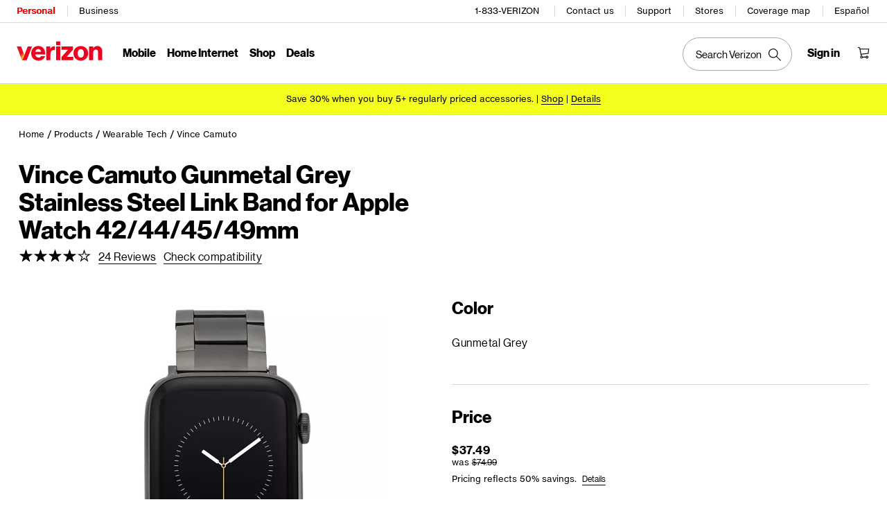

--- FILE ---
content_type: text/javascript
request_url: https://scache-ws.vzw.com/e/ssr-digital/static/js/525.OD1d7d5ae01768235561160.js
body_size: 67424
content:
/*! © 2026 Verizon Wireless - Mon Jan 12 2026 16:32:41 GMT+0000 (Coordinated Universal Time) */
(self.__LOADABLE_LOADED_CHUNKS__=self.__LOADABLE_LOADED_CHUNKS__||[]).push([[525],{90753:(e,t)=>{"use strict";Object.defineProperty(t,"__esModule",{value:!0});t.FOCUS_DISABLED="data-focus-lock-disabled",t.FOCUS_GROUP="data-focus-lock"},35484:(e,t,a)=>{"use strict";Object.defineProperty(t,"__esModule",{value:!0});var n,o=a(56466),i=(n=o)&&n.__esModule?n:{default:n};var r=function(e){return e===document.activeElement},l=function(e){return(0,i.default)(e).reduce(function(e,t){return e||!![].concat(function(e){if(Array.isArray(e)){for(var t=0,a=Array(e.length);t<e.length;t++)a[t]=e[t];return a}return Array.from(e)}(t.querySelectorAll("iframe"))).find(r)},!1)};t.default=function(e){return(0,i.default)(e).reduce(function(t,a){return t||a.querySelector("*:focus")||l(e)},!1)}},11542:(e,t,a)=>{"use strict";Object.defineProperty(t,"__esModule",{value:!0}),t.newFocus=void 0;var n=a(55905),o=a(77169),i=a(31296),r=s(a(23710)),l=s(a(56466));function s(e){return e&&e.__esModule?e:{default:e}}function c(e){if(Array.isArray(e)){for(var t=0,a=Array(e.length);t<e.length;t++)a[t]=e[t];return a}return Array.from(e)}var u=t.newFocus=function(e,t,a,n,o){var i=e.length,l=e[0],s=e[i-1];if(!(e.indexOf(a)>=0)){var c=t.indexOf(a),u=t.indexOf(n||c),d=e.indexOf(n),p=c-u,f=t.indexOf(l),g=t.indexOf(s);return-1===c||-1===d?e.indexOf(o.length?(0,r.default)(o):(0,r.default)(e)):!p&&d>=0||p&&Math.abs(p)>1?d:c<=f?i-1:c>g?0:p?Math.abs(p)>1?d:(i+d+p)%i:void 0}};t.default=function(e,t){var a=document.activeElement,r=(0,l.default)(e),s=function(e,t,a){var n=t;return a.forEach(function(t){var a=(0,o.getCommonParent)(e,t);a&&(n=a.contains(n)?a:(0,o.getCommonParent)(a,n))}),n}(a||e,e,r),d=(0,o.getTabbableNodes)(r);if(d[0]){var p,f=d.map(function(e){return e.node}),g=(0,n.orderByTabIndex)((0,i.getFocusables)([s])).map(function(e){return e.node}),h=u(f,g,a,t,f.filter((p=function(e){return e.reduce(function(e,t){return[].concat(c(e),c((0,o.parentAutofocusables)(t)))},[])}(r),function(e){return!!e.autofocus||e.dataset&&!!e.dataset.autofocus||p.indexOf(e)>=0})));return void 0===h?h:d[h]}}},16284:(e,t,a)=>{"use strict";Object.defineProperty(t,"__esModule",{value:!0}),t.getAllAffectedNodes=t.constants=t.focusMerge=t.focusInside=t.tabHook=void 0;var n=c(a(57532)),o=c(a(11542)),i=c(a(35484)),r=c(a(23554)),l=function(e){if(e&&e.__esModule)return e;var t={};if(null!=e)for(var a in e)Object.prototype.hasOwnProperty.call(e,a)&&(t[a]=e[a]);return t.default=e,t}(a(90753)),s=c(a(56466));function c(e){return e&&e.__esModule?e:{default:e}}t.tabHook=n.default,t.focusInside=i.default,t.focusMerge=o.default,t.constants=l,t.getAllAffectedNodes=s.default,t.default=r.default},23554:(e,t,a)=>{"use strict";Object.defineProperty(t,"__esModule",{value:!0}),t.focusOn=void 0;var n,o=a(11542),i=(n=o)&&n.__esModule?n:{default:n};var r=t.focusOn=function(e){e.focus(),e.contentWindow&&e.contentWindow.focus()};t.default=function(e,t){var a=(0,i.default)(e,t);a&&r(a.node)}},57532:(e,t,a)=>{"use strict";Object.defineProperty(t,"__esModule",{value:!0});var n=a(23554),o=a(11542),i=void 0,r=function(e){if(("Tab"===e.key||9===e.keyCode)&&i.enabled){e.preventDefault();var t=(0,o.getTabbableNodes)(i.node).map(function(e){return e.node}),a=t.length,r=(a+t.indexOf(e.target)+(e.shiftKey?-1:1))%a;(0,n.focusOn)(t[r])}};t.default={attach:function(e,t){t?(i||document.addEventListener("keydown",r,!0),i={node:e,enabled:t}):this.detach()},detach:function(){i&&(document.removeEventListener("keydown",r,!0),i=null)}}},77169:(e,t,a)=>{"use strict";Object.defineProperty(t,"__esModule",{value:!0}),t.parentAutofocusables=t.getTabbableNodes=t.getCommonParent=t.notHiddenInput=t.isVisible=void 0;var n=a(55905),o=a(31296);var i=t.isVisible=function e(t){return!t||t===document||!((a=window.getComputedStyle(t,null))&&a.getPropertyValue&&("none"===a.getPropertyValue("display")||"hidden"===a.getPropertyValue("visibility")))&&e(t.parentNode);var a},r=t.notHiddenInput=function(e){return"INPUT"!==e.tagName||"hidden"!==e.type},l=function e(t){var a=arguments.length>1&&void 0!==arguments[1]?arguments[1]:[];return a.push(t),t.parentNode&&e(t.parentNode,a),a},s=(t.getCommonParent=function(e,t){for(var a=l(e),n=l(t),o=0;o<a.length;o+=1){var i=a[o];if(n.indexOf(i)>=0)return i}return!1},function(e){return[].concat(function(e){if(Array.isArray(e)){for(var t=0,a=Array(e.length);t<e.length;t++)a[t]=e[t];return a}return Array.from(e)}(e)).filter(function(e){return i(e)}).filter(function(e){return r(e)})});t.getTabbableNodes=function(e){return(0,n.orderByTabIndex)(s((0,o.getFocusables)(e)))},t.parentAutofocusables=function(e){return s((0,o.getParentAutofocusables)(e))}},56466:(e,t,a)=>{"use strict";Object.defineProperty(t,"__esModule",{value:!0});var n="function"==typeof Symbol&&"symbol"==typeof Symbol.iterator?function(e){return typeof e}:function(e){return e&&"function"==typeof Symbol&&e.constructor===Symbol&&e!==Symbol.prototype?"symbol":typeof e},o=a(90753);var i=function e(t){for(var a=t.length,o=0;o<a;o+=1)for(var i=function(a){if(o!==a&&t[o].contains(t[a]))return{v:e(t.filter(function(e){return e!==t[a]}))}},r=0;r<a;r+=1){var l=i(r);if("object"===(void 0===l?"undefined":n(l)))return l.v}return t},r=function e(t){return t.parentNode?e(t.parentNode):t};t.default=function(e){var t=e.getAttribute(o.FOCUS_GROUP);return t?i([].concat(function(e){if(Array.isArray(e)){for(var t=0,a=Array(e.length);t<e.length;t++)a[t]=e[t];return a}return Array.from(e)}(r(e).querySelectorAll("["+o.FOCUS_GROUP+'="'+t+'"]:not(['+o.FOCUS_DISABLED+'="disabled"])')))):[e]}},23710:(e,t)=>{"use strict";Object.defineProperty(t,"__esModule",{value:!0});var a=function(e){return"INPUT"===e.tagName&&"radio"===e.type};t.default=function(e){return e[0]&&e.length>1&&a(e[0])&&e[0].name?function(e,t){return t.filter(a).filter(function(t){return t.name===e.name}).find(function(e){return e.checked})||e}(e[0],e):e[0]}},55905:(e,t)=>{"use strict";Object.defineProperty(t,"__esModule",{value:!0});var a=t.tabSort=function(e,t){var a=e.tabIndex-t.tabIndex,n=e.index-t.index;if(a){if(!e.tabIndex)return 1;if(!t.tabIndex)return-1}return a||n};t.orderByTabIndex=function(e){return[].concat(function(e){if(Array.isArray(e)){for(var t=0,a=Array(e.length);t<e.length;t++)a[t]=e[t];return a}return Array.from(e)}(e)).map(function(e,t){return{node:e,index:t,tabIndex:e.tabIndex}}).filter(function(e){return e.tabIndex>=0}).sort(a)}},31296:(e,t,a)=>{"use strict";Object.defineProperty(t,"__esModule",{value:!0}),t.getParentAutofocusables=t.getFocusables=void 0;var n,o=a(62382),i=(n=o)&&n.__esModule?n:{default:n};function r(e){if(Array.isArray(e)){for(var t=0,a=Array(e.length);t<e.length;t++)a[t]=e[t];return a}return Array.from(e)}var l=t.getFocusables=function(e){return e.reduce(function(e,t){return[].concat(r(e),r(t.querySelectorAll(i.default.join(","))))},[])};t.getParentAutofocusables=function(e){var t=e.querySelectorAll("[data-autofocus-inside]");return[].concat(r(t)).map(function(e){return l([e])}).reduce(function(e,t){return[].concat(r(e),r(t))},[])}},62382:(e,t)=>{"use strict";Object.defineProperty(t,"__esModule",{value:!0}),t.default=["button:enabled:not([readonly])","select:enabled:not([readonly])","textarea:enabled:not([readonly])","input:enabled:not([readonly])","a[href]","area[href]","iframe","object","embed","[tabindex]","[contenteditable]","[autofocus]"]},70951:(e,t,a)=>{"use strict";Object.defineProperty(t,"__esModule",{value:!0});var n=i(a(96540)),o=i(a(5556));function i(e){return e&&e.__esModule?e:{default:e}}var r=function(e){var t=e.disabled,a=e.children;return n.default.createElement("div",{"data-autofocus-inside":!t},a)};r.propTypes={children:o.default.node.isRequired,disabled:o.default.bool},r.defaultProps={disabled:!1},t.default=r},12991:(e,t,a)=>{"use strict";Object.defineProperty(t,"__esModule",{value:!0});var n=Object.assign||function(e){for(var t=1;t<arguments.length;t++){var a=arguments[t];for(var n in a)Object.prototype.hasOwnProperty.call(a,n)&&(e[n]=a[n])}return e},o=function(){function e(e,t){for(var a=0;a<t.length;a++){var n=t[a];n.enumerable=n.enumerable||!1,n.configurable=!0,"value"in n&&(n.writable=!0),Object.defineProperty(e,n.key,n)}}return function(t,a,n){return a&&e(t.prototype,a),n&&e(t,n),t}}(),i=a(96540),r=d(i),l=d(a(5556)),s=a(16284),c=d(a(70535)),u=a(15920);function d(e){return e&&e.__esModule?e:{default:e}}function p(e,t,a){return t in e?Object.defineProperty(e,t,{value:a,enumerable:!0,configurable:!0,writable:!0}):e[t]=a,e}function f(e,t){if(!e)throw new ReferenceError("this hasn't been initialised - super() hasn't been called");return!t||"object"!=typeof t&&"function"!=typeof t?e:t}var g=function(e){var t=e.children;return r.default.createElement("div",null,t)};g.propTypes={children:l.default.node.isRequired};var h=r.default.Fragment?r.default.Fragment:g,m={width:"1px",height:"0px",padding:0,overflow:"hidden",position:"fixed",top:0,left:0},y=function(e){function t(){var e,a,n;!function(e,t){if(!(e instanceof t))throw new TypeError("Cannot call a class as a function")}(this,t);for(var o=arguments.length,i=Array(o),r=0;r<o;r++)i[r]=arguments[r];return a=n=f(this,(e=t.__proto__||Object.getPrototypeOf(t)).call.apply(e,[this].concat(i))),n.state={observed:void 0},n.onActivation=function(){n.originalFocusedElement=n.originalFocusedElement||document.activeElement},n.setObserveNode=function(e){return n.setState({observed:e})},n.update=function(){return n.setState(function(e){return{escapeAttempts:e.escapeAttempts+1}})},n.originalFocusedElement=null,f(n,a)}return function(e,t){if("function"!=typeof t&&null!==t)throw new TypeError("Super expression must either be null or a function, not "+typeof t);e.prototype=Object.create(t&&t.prototype,{constructor:{value:e,enumerable:!1,writable:!0,configurable:!0}}),t&&(Object.setPrototypeOf?Object.setPrototypeOf(e,t):e.__proto__=t)}(t,e),o(t,[{key:"componentDidUpdate",value:function(e){e.disabled&&!this.props.disabled&&(this.originalFocusedElement=null)}},{key:"componentWillUnmount",value:function(){var e=this;this.props.returnFocus&&this.originalFocusedElement&&this.originalFocusedElement.focus&&(0,u.deferAction)(function(){return e.originalFocusedElement.focus()},0)}},{key:"render",value:function(){var e,t=this.props,a=t.children,o=t.disabled,i=t.noFocusGuards,l=t.persistentFocus,u=t.autoFocus,d=(t.allowTextSelection,t.group),f=this.state.observed,g=(p(e={},s.constants.FOCUS_DISABLED,o&&"disabled"),p(e,s.constants.FOCUS_GROUP,d),e);return r.default.createElement(h,null,!i&&[r.default.createElement("div",{key:"guard-first",tabIndex:o?-1:0,style:m}),r.default.createElement("div",{key:"guard-nearest",tabIndex:o?-1:1,style:m})],r.default.createElement("div",n({ref:this.setObserveNode},g),r.default.createElement(c.default,{observed:f,disabled:o,persistentFocus:l,autoFocus:u,onActivation:this.onActivation},a)),!i&&r.default.createElement("div",{tabIndex:o?-1:0,style:m}))}}]),t}(i.Component);y.propTypes={children:l.default.node.isRequired,disabled:l.default.bool,returnFocus:l.default.bool,noFocusGuards:l.default.bool,allowTextSelection:l.default.bool,autoFocus:l.default.bool,persistentFocus:l.default.bool,group:l.default.string},y.defaultProps={disabled:!1,returnFocus:!1,noFocusGuards:!1,autoFocus:!0,persistentFocus:!1,allowTextSelection:void 0,group:void 0},t.default=y},21945:(e,t,a)=>{"use strict";Object.defineProperty(t,"__esModule",{value:!0});var n=function(){function e(e,t){for(var a=0;a<t.length;a++){var n=t[a];n.enumerable=n.enumerable||!1,n.configurable=!0,"value"in n&&(n.writable=!0),Object.defineProperty(e,n.key,n)}}return function(t,a,n){return a&&e(t.prototype,a),n&&e(t,n),t}}(),o=a(96540),i=c(o),r=c(a(5556)),l=a(16284),s=c(l);function c(e){return e&&e.__esModule?e:{default:e}}function u(e,t){if(!e)throw new ReferenceError("this hasn't been initialised - super() hasn't been called");return!t||"object"!=typeof t&&"function"!=typeof t?e:t}var d=function(e){function t(){var e,a,n;!function(e,t){if(!(e instanceof t))throw new TypeError("Cannot call a class as a function")}(this,t);for(var o=arguments.length,i=Array(o),r=0;r<o;r++)i[r]=arguments[r];return a=n=u(this,(e=t.__proto__||Object.getPrototypeOf(t)).call.apply(e,[this].concat(i))),n.setObserveNode=function(e){n.observed=e,n.moveFocus()},u(n,a)}return function(e,t){if("function"!=typeof t&&null!==t)throw new TypeError("Super expression must either be null or a function, not "+typeof t);e.prototype=Object.create(t&&t.prototype,{constructor:{value:e,enumerable:!1,writable:!0,configurable:!0}}),t&&(Object.setPrototypeOf?Object.setPrototypeOf(e,t):e.__proto__=t)}(t,e),n(t,[{key:"componentDidMount",value:function(){this.moveFocus()}},{key:"moveFocus",value:function(){var e=this.observed;!this.props.disabled&&e&&((0,l.focusInside)(e)||(0,s.default)(e,null))}},{key:"componentDidUpdate",value:function(e){e.disabled&&!this.props.disabled&&this.moveFocus()}},{key:"render",value:function(){var e=this.props,t=e.children,a=e.disabled;return i.default.createElement("div",{"data-autofocus-inside":!a,ref:this.setObserveNode},t)}}]),t}(o.Component);d.propTypes={children:r.default.node.isRequired,disabled:r.default.bool},t.default=d},70535:(e,t,a)=>{"use strict";Object.defineProperty(t,"__esModule",{value:!0});var n=c(a(96540)),o=c(a(5556)),i=c(a(52098)),r=a(16284),l=c(r),s=a(15920);function c(e){return e&&e.__esModule?e:{default:e}}var u=0,d=null,p=null,f=function(){var e=!1;if(u){var t=u,a=t.observed,n=t.onActivation,o=t.persistentFocus,i=t.autoFocus;(o||!document||document.activeElement!==document.body||!d&&i)&&(function(e,t){return p&&p[0]===e&&(0,r.getAllAffectedNodes)(t).reduce(function(e,t){return e||t.contains(p[1])},!1)}(document&&document.activeElement,a)||(a&&!(0,r.focusInside)(a)&&(n(),document&&!d&&document.activeElement&&!i?(document.activeElement.blur(),document.body.focus()):e=(0,l.default)(a,d)),d=document&&document.activeElement))}return e},g=function(e){f()&&e&&(e.stopPropagation(),e.preventDefault())},h=function(){return(0,s.deferAction)(f)},m=function(e){var t=e.target,a=e.currentTarget;a.contains(t)||(p=[t,a])},y=function(e){var t=e.children;return n.default.createElement("div",{onBlur:h,onFocus:m},t)};y.propTypes={children:o.default.node.isRequired};t.default=(0,i.default)(function(e){return e.filter(function(e){return!e.disabled}).slice(-1)[0]},function(e){e&&!u&&(document.addEventListener("focusin",g,!0),document.addEventListener("focusout",h)),u=e,e?(d=null,f(),(0,s.deferAction)(f)):(document.removeEventListener("focusin",g,!0),document.removeEventListener("focusout",h),d=null)})(y)},22462:(e,t,a)=>{"use strict";Object.defineProperty(t,"__esModule",{value:!0}),t.MoveFocusInside=t.AutoFocusInside=void 0;var n=r(a(12991)),o=r(a(70951)),i=r(a(21945));function r(e){return e&&e.__esModule?e:{default:e}}t.AutoFocusInside=o.default,t.MoveFocusInside=i.default,t.default=n.default},15920:(e,t)=>{"use strict";Object.defineProperty(t,"__esModule",{value:!0}),t.deferAction=function(e){"undefined"!=typeof setImmediate?setImmediate(e):setTimeout(e,1)}},81324:(e,t,a)=>{"use strict";Object.defineProperty(t,"__esModule",{value:!0});var n=a(74848),o=a(53875),i=a(13780),r=a(59608),l=a(73886),s=a(38267);var c=function(e){return e&&e.__esModule?e:{default:e}}(s);const u=c.default.div.withConfig({displayName:"StyledBadge",componentId:"VDS__sc-ttpaf5-0"})`
  display: inline-block;
  text-overflow: ellipsis;
  background-color: ${function({$fillColor:e}){return e}};
  color: ${function({$textColor:e}){return e}};
  border-radius: 2px;
  font-family: ${o.Fonts.VerizonNHGeTX};
  font-size: ${i.calculateRem(l.TypographyTokens.fontsize.body[12].value)};
  font-weight: ${l.TypographyTokens.fontweight.bold.value};
  line-height: ${i.calculateRem(l.TypographyTokens.lineheight.body[16].value)};
  width: auto;
  height: auto;
  min-width: 23px;
  max-width: ${function({$maxWidth:e}){return e}};
  padding: 2px 4px;
  box-sizing: border-box;
`,d=c.default.div.withConfig({displayName:"StyledWrapper",componentId:"VDS__sc-ttpaf5-1"})`
  margin: 0;
  ${function({$maxWidth:e,$numberOfLines:t}){return e&&t&&s.css`
      margin: 0;
      display: -webkit-box;
      -webkit-line-clamp: ${t};
      -webkit-box-orient: vertical;
      overflow: hidden;
    `}}
`,p=function(e){const{fillColor:t,surface:a,children:o,numberOfLines:i,maxWidth:l,id:s}=e;return n.jsx(u,{$fillColor:function(){switch(t){case"red":default:return r.ColorTokens.badges.background.red[`on${a}`].value;case"yellow":return r.ColorTokens.badges.background.yellow[`on${a}`].value;case"green":return r.ColorTokens.badges.background.green[`on${a}`].value;case"orange":return r.ColorTokens.badges.background.orange[`on${a}`].value;case"blue":return r.ColorTokens.badges.background.blue[`on${a}`].value;case"black":return r.ColorTokens.badges.background.black[`on${a}`].value;case"white":return r.ColorTokens.badges.background.white[`on${a}`].value}}(),$textColor:"red"===t||"black"===t?r.ColorTokens.palette.white.value:"yellow"===t||"white"===t?r.ColorTokens.palette.black.value:"green"===t||"orange"===t||"blue"===t?r.ColorTokens.elements.primary.inverse[`on${a}`].value:r.ColorTokens.elements.primary.ondark.value,$maxWidth:l,id:s,children:n.jsx(d,{$numberOfLines:i,$maxWidth:l,children:o})})};p.defaultProps={fillColor:"red",surface:"light"},t.default=p},88139:(e,t,a)=>{"use strict";Object.defineProperty(t,"__esModule",{value:!0});var n=a(74848),o=a(13780),i=a(59608),r=a(81833),l=a(73886),s=a(38267),c=a(30672);var u=function(e){return e&&e.__esModule?e:{default:e}}(s);const d=function(e,t){return"red"===e||"black"===e?i.ColorTokens.palette.white.value:"yellow"===e||"white"===e?i.ColorTokens.palette.black.value:"green"===e||"orange"===e||"blue"===e||"grayHighContrast"===e?i.ColorTokens.elements.primary.inverse[`on${t}`].value:"grayLowContrast"===e?i.ColorTokens.elements.primary[`on${t}`].value:i.ColorTokens.elements.primary.ondark.value},p={kind:"simple",surface:"light",fillColor:"red",containerSize:"16px",dotSize:"4px",size:"small",borderColor:{onlight:i.ColorTokens.palette.white.value,ondark:i.ColorTokens.palette.black.value},hideBorder:!1,hideDot:!1,maximumDigits:"two",leadingCharacter:"",trailingText:""},f=u.default.div.withConfig({displayName:"BadgeIndicatorWrapper",componentId:"VDS__sc-6vasdc-0"})`
  display: flex;
`,g=u.default.div.withConfig({displayName:"StyledBadgeIndicator",componentId:"VDS__sc-6vasdc-1"})`
  display: flex;
  background-color: ${function({$fillColor:e,surface:t}){return function(e,t){switch(e){case"red":default:return i.ColorTokens.badges.background.red[`on${t}`].value;case"yellow":return i.ColorTokens.badges.background.yellow[`on${t}`].value;case"green":return i.ColorTokens.badges.background.green[`on${t}`].value;case"orange":return i.ColorTokens.badges.background.orange[`on${t}`].value;case"blue":return i.ColorTokens.badges.background.blue[`on${t}`].value;case"grayHighContrast":return c.ComponentTokens.badgeindicator.gray.highcontrast[`on${t}`].value;case"grayLowContrast":return c.ComponentTokens.badgeindicator.gray.lowcontrast[`on${t}`].value;case"black":return i.ColorTokens.badges.background.black[`on${t}`].value;case"white":return i.ColorTokens.badges.background.white[`on${t}`].value}}(e,t)}};

  height: ${function({$containerSize:e}){return o.calculateRem(e)}};
  min-width: ${function({$containerSize:e}){return o.calculateRem(e)}};
  border-radius: ${function({$containerSize:e}){return o.calculateRem(e)}};
  justify-content: center;
  align-items: center;
  ${function({$borderColor:e,$hideBorder:t}){return t?"":`\n      box-shadow: 0 0 0 ${o.calculateRem(1)} ${e};\n      `}}
`,h=u.default.div.withConfig({displayName:"StyledDot",componentId:"VDS__sc-6vasdc-2"})`
  background-color: ${function({$fillColor:e,surface:t}){return d(e,t)}};
  height: ${function({$dotSize:e}){return o.calculateRem(e)}};
  width: ${function({$dotSize:e}){return o.calculateRem(e)}};
  border-radius: ${function({$dotSize:e}){return o.calculateRem(e)}};
`,m=u.default.div.withConfig({displayName:"StyledNumber",componentId:"VDS__sc-6vasdc-3"})`
  font-family: ${function({size:e}){return function(e){let t="Verizon-NHG-eTX";return["medium","large","XLarge","2XLarge"].includes(e)&&(t="Verizon-NHG-eDS"),t}(e)}};
  font-size: ${function({size:e}){return function(e){switch(e){case"small":default:return o.calculateRem(l.TypographyTokens.fontsize.body[12].value);case"medium":return o.calculateRem(l.TypographyTokens.fontsize.body[14].value);case"large":return o.calculateRem(l.TypographyTokens.fontsize.body[16].value);case"XLarge":return o.calculateRem(l.TypographyTokens.fontsize.title[20].value);case"2XLarge":return o.calculateRem(l.TypographyTokens.fontsize.title[24].value)}}(e)}};
  font-weight: ${l.TypographyTokens.fontweight.regular.value};
  letter-spacing: ${function({size:e}){return function(e){let t=o.calculateRem(0);return["medium","large"].includes(e)&&(t=o.calculateRem(l.TypographyTokens.letterspacing.wide.value)),t}(e)}};
  line-height: ${function({size:e}){return function(e){switch(e){case"small":default:return o.calculateRem(12);case"medium":return o.calculateRem(14);case"large":return o.calculateRem(l.TypographyTokens.lineheight.body[16].value);case"XLarge":return o.calculateRem(l.TypographyTokens.lineheight.title[20].value);case"2XLarge":return o.calculateRem(l.TypographyTokens.lineheight.title[24].value)}}(e)}};
  color: ${function({$fillColor:e,surface:t}){return d(e,t)}};
  padding: ${function({padding:e}){return function(e){return e&&e.vertical?o.calculateRem(e.vertical):o.calculateRem(2)}(e)}}
    ${function({size:e,padding:t}){return function(e,t){let a=o.calculateRem(r.LayoutTokens.space["1X"].value);return["medium","large","XLarge"].includes(e)?a=o.calculateRem(6):"2XLarge"===e&&(a=o.calculateRem(r.LayoutTokens.space["2X"].value)),t&&t.horizontal?o.calculateRem(t.horizontal):a}(e,t)}};
`,y=u.default.span.withConfig({displayName:"TrailingTextWrapper",componentId:"VDS__sc-6vasdc-4"})`
  white-space: nowrap;
`,b=function(e){const{kind:t,surface:a,fillColor:o,borderColor:r,hideBorder:l,hideDot:s,children:c,containerSize:u,dotSize:d,size:p,padding:b,maximumDigits:v,leadingCharacter:k,trailingText:w,id:x,ariaHidden:S,decimalPoints:T=0}=e,C="dark"===a?r&&r.ondark&&r.ondark.trim()?r.ondark:i.ColorTokens.palette.black.value:r&&r.onlight&&r.onlight.trim()?r.onlight:i.ColorTokens.palette.white.value,z=function(){const e={one:9,two:99,three:999,four:9999,five:99999,six:999999,none:"none"},t=v&&e[v]?e[v]:99,a=parseFloat(`${c}`)||0;if(T>0){const e=a.toString().split(".")[0],t=(a.toString().split(".")[1]||"").slice(0,T).padEnd(T,"0");return`${parseInt(e,10).toLocaleString("en-Us")}.${t}`}return a>t?`${t.toLocaleString()}+`:Math.trunc(a).toLocaleString()};return n.jsx(f,{children:n.jsx(g,{kind:t,surface:a,$fillColor:o,id:x,$containerSize:function(){const e=b&&b.vertical,a={small:e?12+2*parseInt(`${e}`,10):16,medium:e?14+2*parseInt(`${e}`,10):18,large:e?16+2*parseInt(`${e}`,10):20,XLarge:e?20+2*parseInt(`${e}`,10):24,"2XLarge":e?24+2*parseInt(`${e}`,10):28};switch(t){case"simple":return u||16;case"numbered":return p&&a[p]?a[p]:16;default:return 16}}(),size:p,padding:b,$borderColor:C,$hideBorder:l,"aria-hidden":S,children:"numbered"===t?n.jsxs(m,{"data-testid":"numberedDiv",size:p,padding:b,surface:a,$fillColor:o,children:[k&&k.trim()&&k.trim().charAt(0)?`${k.trim().charAt(0)}${z()}`:z(),w&&w.trim()&&n.jsx(y,{"data-testid":"trailingText",children:` ${w.trim()}`})]}):!s&&n.jsx(h,{$dotSize:parseInt(`${d}`,10)?d:4,surface:a,$fillColor:o})})})};b.defaultProps=p,t.default=b},72118:(e,t,a)=>{"use strict";var n=a(81324),o=a(88139);t.Badge=n.default,t.BadgeIndicator=o.default},75125:(e,t)=>{"use strict";"function"==typeof SuppressedError&&SuppressedError,t.__awaiter=function(e,t,a,n){return new(a||(a=Promise))(function(o,i){function r(e){try{s(n.next(e))}catch(e){i(e)}}function l(e){try{s(n.throw(e))}catch(e){i(e)}}function s(e){var t;e.done?o(e.value):(t=e.value,t instanceof a?t:new a(function(e){e(t)})).then(r,l)}s((n=n.apply(e,t||[])).next())})},t.__rest=function(e,t){var a={};for(var n in e)Object.prototype.hasOwnProperty.call(e,n)&&t.indexOf(n)<0&&(a[n]=e[n]);if(null!=e&&"function"==typeof Object.getOwnPropertySymbols){var o=0;for(n=Object.getOwnPropertySymbols(e);o<n.length;o++)t.indexOf(n[o])<0&&Object.prototype.propertyIsEnumerable.call(e,n[o])&&(a[n[o]]=e[n[o]])}return a}},43841:(e,t,a)=>{"use strict";Object.defineProperty(t,"__esModule",{value:!0});var n=a(74848),o=a(38267),i=a(13780),r=a(73886),l=a(3502),s=a(71091);const c=function(e){return e&&e.__esModule?e:{default:e}}(o).default(s.default).withConfig({displayName:"StyledBody",componentId:"VDS__sc-1x4uqr-0"})`
  ${function({strikethrough:e,bold:t,size:a}){return e&&("medium"===a||!t)&&"text-decoration: line-through"}};
  &:active,
  &:focus,
  &:hover {
    outline: none;
  }
`,u=function(e){const{children:t,primitive:a,viewport:o,size:i,color:s,bold:u,tabIndex:d,strikethrough:p,id:f,ariaLabelledBy:g,"data-testid":h}=e,m=["small","medium","large"].indexOf(i)>-1?i:"small",y=u?r.TypographyTokens.fontweight.bold.value:r.TypographyTokens.fontweight.regular.value,b="small"===m?void 0:r.TypographyTokens.letterspacing.wide.value;return n.jsx(c,{fontSize:r.TypographyTokens.fontsize.body[function(){switch(m){case"large":return 16;case"medium":return 14;default:return 12}}()].value,fontWeight:y,fontFamily:"small"===m?l.Fonts.VerizonNHGeTX:l.Fonts.VerizonNHGeDS,lineheight:r.TypographyTokens.lineheight.body[function(){switch(m){case"large":return 20;case"medium":return 18;default:return 16}}()].value,letterSpacing:b,bold:u,primitive:a,color:s,strikethrough:p,size:i,id:f,"aria-labelledby":g,tabIndex:d,"aria-hidden":d<0,"data-testid":h,children:t})};u.defaultProps={primitive:"p",viewport:"desktop",size:"small",children:null,color:"#000000",bold:!1,strikethrough:!1,lineHeight:null,letterSpacing:null};var d=i.withVDSManager(u);t.default=d},51635:(e,t,a)=>{"use strict";Object.defineProperty(t,"__esModule",{value:!0});var n=a(75125),o=a(74848),i=a(96540),r=a(38267),l=a(13780),s=a(73886),c=a(3502),u=a(71091);const d={XSmall:"span",small:"h5",medium:"h4",large:"h3",XLarge:"h2","2XLarge":"h1"},p=function(e){return e&&e.__esModule?e:{default:e}}(r).default(u.default).withConfig({displayName:"StyledFeature",componentId:"VDS__sc-ulefqg-0"})`
  &:active,
  &:hover {
    outline: none;
  }
`,f=function(e){const{children:t,primitive:a,viewport:r,size:l,color:u,bold:f,typescale:g,tabIndex:h,superscriptSmall:m,regularWeight:y,letterSpacing:b,ariaLabelledBy:v,"data-testid":k}=e,w=n.__rest(e,["children","primitive","viewport","size","color","bold","typescale","tabIndex","superscriptSmall","regularWeight","letterSpacing","ariaLabelledBy","data-testid"]),x="mobile"===r?"mobile":"desktop",S=["XSmall","small","large","medium","XLarge"].indexOf(l)>-1?l:"medium",T=f?s.TypographyTokens.fontweight.bold.value:s.TypographyTokens.fontweight[y].value,C=b||(f?null:s.TypographyTokens.letterspacing.semiwide.value);return o.jsx(p,Object.assign({},w,{fontFamily:c.Fonts.VerizonNHGeDS,fontWeight:T,fontSize:s.TypographyTokens.fontsize.feature[function(){switch(S){case"XLarge":return"mobile"===x?96:144;case"large":return"mobile"===x?80:128;case"small":return"mobile"===x?48:80;case"XSmall":return"mobile"===x?40:64;default:return"mobile"===x?64:96}}()].value,lineheight:s.TypographyTokens.lineheight.feature[function(){switch(S){case"XLarge":return"mobile"===x?88:136;case"large":return"mobile"===x?76:120;case"small":return"mobile"===x?48:76;case"XSmall":return"mobile"===x?40:64;default:return"mobile"===x?64:88}}()].value,letterSpacing:C,primitive:a||d[S],color:u,tabIndex:h,"aria-labelledby":v,"aria-hidden":h&&h<0,"data-testid":k,children:t?i.Children.map(t,function(e){const t=e;return t&&i.isValidElement(t)&&t.type&&t.type.displayName&&"Super"===t.type.displayName?i.cloneElement(t,{feature:!0,superscriptSmall:m}):t}):null}))};f.defaultProps={viewport:"desktop",size:"medium",children:null,color:"#000000",bold:!1,tabIndex:void 0,superscriptSmall:!1,letterSpacing:null,regularWeight:"light"};var g=l.withVDSManager(f);t.default=g},5835:(e,t,a)=>{"use strict";Object.defineProperty(t,"__esModule",{value:!0});var n=a(74848),o=a(38267),i=a(73886),r=a(13780),l=a(3502),s=a(71091);const c=function(e){return e&&e.__esModule?e:{default:e}}(o).default(s.default).withConfig({displayName:"StyledMicro",componentId:"VDS__sc-15zksd-0"})`
  &:active,
  &:focus,
  &:hover {
    outline: none;
  }
`,u=function(e){const{children:t,primitive:a,viewport:o,color:r,tabIndex:s,id:u,ariaLabelledBy:d,bold:p,"data-testid":f}=e,g=p?i.TypographyTokens.fontweight.bold.value:i.TypographyTokens.fontweight.regular.value;return n.jsx(c,{fontSize:i.TypographyTokens.fontsize.micro[11].value,fontWeight:g,fontFamily:l.Fonts.VerizonNHGeTX,lineheight:i.TypographyTokens.lineheight.micro[16].value,primitive:a,color:r,tabIndex:s,"aria-hidden":s<0,id:u,"aria-labelledby":d,"data-testid":f,children:t})};u.defaultProps={primitive:"p",viewport:"desktop",children:null,color:"#000000",bold:!1};var d=r.withVDSManager(u);t.default=d},86963:(e,t,a)=>{"use strict";Object.defineProperty(t,"__esModule",{value:!0});var n=a(74848),o=a(38267),i=a(3502);const r=function(e){return e&&e.__esModule?e:{default:e}}(o).default.sup.withConfig({displayName:"StyledSuper",componentId:"VDS__sc-11t8v6m-0"})`
  vertical-align: text-top;

  ${function({$feature:e,$superscriptSmall:t}){return e&&t&&o.css`
      font-size: 50%;
      font-family: ${i.Fonts.VerizonNHGeDS};
    `}};
  ${function({$superscriptSmall:e}){return!e&&o.css`
      line-height: normal;
    `}};
`,l=function(e){const{children:t,superscriptSmall:a,feature:o,"data-testid":i}=e,l={0:"⁰",1:"¹",2:"²",3:"³",4:"⁴",5:"⁵",6:"⁶",7:"⁷",8:"⁸",9:"⁹"};return"string"!=typeof t&&"number"!=typeof t?null:n.jsx(r,Object.assign({},a&&{$feature:o,$superscriptSmall:a},{"data-testid":i,children:t&&(s=t,[...s].map(function(e){return Number.isNaN(Number(e))?e:l[e]}))}));var s};l.displayName="Super",t.default=l},63607:(e,t,a)=>{"use strict";Object.defineProperty(t,"__esModule",{value:!0});var n=a(74848),o=a(38267),i=a(73886),r=a(13780),l=a(3502),s=a(71091);const c=["small","medium","large","XLarge","2XLarge"],u={small:"h5",medium:"h4",large:"h3",XLarge:"h2","2XLarge":"h1"},d=function(e){return e&&e.__esModule?e:{default:e}}(o).default(s.default).withConfig({displayName:"StyledTitle",componentId:"VDS__sc-f6e32a-0"})`
  &:active,
  &:focus,
  &:hover {
    outline: none;
  }
`,p=function(e){const{children:t,primitive:a,viewport:o,size:r,color:s,bold:p,tabIndex:f,id:g,ariaLabelledBy:h,fontSize:m,lineHeight:y,letterSpacing:b,regularWeight:v,"data-testid":k}=e;let w;w="large"===e.size&&"mobile"!==e.viewport||"XLarge"===e.size||"2XLarge"===e.size?"light":"regular";const x="mobile"===o?"mobile":"desktop",S=c.indexOf(r)>-1?r:"small",T=b||(p||"medium"===r||"small"===r||"large"===r&&"mobile"===o?null:i.TypographyTokens.letterspacing.semiwide.value),C=a||(S?u[S]:"h5");return n.jsx(d,{fontSize:m||i.TypographyTokens.fontsize.title[function(){switch(S){case"2XLarge":return"mobile"===x?40:64;case"XLarge":return"mobile"===x?32:48;case"large":return"mobile"===x?24:32;case"medium":return"mobile"===x?20:24;default:return"mobile"===x?16:20}}()].value,fontWeight:p?i.TypographyTokens.fontweight.bold.value:v?i.TypographyTokens.fontweight[v].value:"small"===r||"medium"===r||"large"===r&&"mobile"===x?i.TypographyTokens.fontweight.regular.value:i.TypographyTokens.fontweight.light.value,fontFamily:l.Fonts.VerizonNHGeDS,lineheight:y||i.TypographyTokens.lineheight.title[function(){switch(S){case"2XLarge":return"mobile"===x?40:64;case"XLarge":return"mobile"===x?36:48;case"large":return"mobile"===x?28:36;case"medium":return"mobile"===x?24:28;default:return"mobile"===x?20:24}}()].value,letterSpacing:T,primitive:C,color:s,tabIndex:f,"aria-hidden":f&&f<0,id:g,"aria-labelledby":h,"data-testid":k,size:r,$regularWeight:w,children:t})};p.defaultProps={viewport:"desktop",size:"small",children:null,color:"#000000",bold:!1,letterSpacing:null,lineHeight:null,fontSize:null};var f=r.withVDSManager(p);t.default=f},71091:(e,t,a)=>{"use strict";Object.defineProperty(t,"__esModule",{value:!0});var n=a(75125),o=a(74848),i=a(96540),r=a(38267),l=a(13780),s=a(3502);const c=function(e){return e&&e.__esModule?e:{default:e}}(r).default(function(e){var{fontSize:t,fontWeight:a,lineheight:o,fontFamily:r,letterSpacing:l,colorConfig:s,color:c,bold:u,strikethrough:d,fontsconfig:p,primitive:f,children:g}=e,h=n.__rest(e,["fontSize","fontWeight","lineheight","fontFamily","letterSpacing","colorConfig","color","bold","strikethrough","fontsconfig","primitive","children"]);return i.createElement(f,h,g)}).withConfig({displayName:"StyledTypography",componentId:"VDS__sc-15sxhse-0"})`
  font-size: ${function({fontSize:e}){return l.calculateRem(e)}};
  font-weight: ${function({fontWeight:e}){return e}};
  line-height: ${function({lineheight:e}){return l.calculateRem(e)}};
  font-family: ${function({fontFamily:e}){return`${e}, Helvetica, Arial, Sans-serif`}};
  letter-spacing: ${function({letterSpacing:e}){return e?l.calculateRem(e):"normal"}};
  color: ${function({color:e}){return e}};
  margin: 0;
  text-decoration: none;
`,u=function(e){var t,a;const{primitive:n,children:i}=e;return s.Fonts.checkFontLoaded&&!s.Fonts.checkFontLoaded()&&(null===(t=null===s.Fonts||void 0===s.Fonts?void 0:s.Fonts.loadFonts)||void 0===t||t.call(s.Fonts),null===(a=null===s.Fonts||void 0===s.Fonts?void 0:s.Fonts.setFontLoaded)||void 0===a||a.call(s.Fonts,!0)),o.jsx(c,Object.assign({},e,{primitive:n,children:i}))};u.defaultProps={children:null,primitive:"p"},t.default=u},3502:(e,t,a)=>{"use strict";var n=a(75125);const o={loaded:!1};function i(e){o.loaded=!!e}function r(){return o.loaded}const l={families:["Verizon-NHG-eTX","Verizon-NHG-eDS"],urls:[]},s="https://respframework.verizon.com/verizon-nhg.css";function c(){if("undefined"==typeof document)return!1;const e=Array.from(document.head.getElementsByTagName("link"));return!(!e||!e.length)&&e.find(function(e){return e.getAttribute("href")===s})}function u(){c()?i(!0):(l.urls=[s],function(e){var t;n.__awaiter(this,void 0,void 0,function*(){try{const{default:n}=yield Promise.resolve().then(a.t.bind(a,15371,23)),o={custom:e,active:function(){return i(!0)},inactive:function(){}};null===(t=null==n?void 0:n.load)||void 0===t||t.call(n,o)}catch(e){}})}(l))}c()&&i(!0),r()||u();const d={VerizonNHGeDS:"Verizon-NHG-eDS",VerizonNHGeTX:"Verizon-NHG-eTX",checkFontLoaded:r,setFontLoaded:i,loadFonts:u};t.Fonts=d},53875:(e,t,a)=>{"use strict";var n=a(63607),o=a(51635),i=a(86963),r=a(43841),l=a(5835),s=a(71091),c=a(3502),u=a(33452),d=a(9110);t.Title=n.default,t.Feature=o.default,t.Super=i.default,t.Body=r.default,t.Micro=l.default,t.Typography=s.default,t.Fonts=c.Fonts,t.TypographyConfig=u.default,t.brandColor=d.default},33452:(e,t)=>{"use strict";Object.defineProperty(t,"__esModule",{value:!0});const a={typescale:"MVP"},n=["VDS","MVP","Marketing"];var o={getTypescale:function(){return a.typescale},settypescale:function(e){n.includes(e)&&(a.typescale=e)}};t.default=o},9110:(e,t,a)=>{"use strict";Object.defineProperty(t,"__esModule",{value:!0});var n=a(59608);const o=[n.ColorTokens.palette.red.value,n.ColorTokens.palette.black.value,n.ColorTokens.palette.white.value,n.ColorTokens.palette.gray95.value,n.ColorTokens.palette.gray85.value,n.ColorTokens.palette.gray65.value,n.ColorTokens.palette.gray44.value,n.ColorTokens.palette.gray20.value,n.ColorTokens.palette.gray11.value,n.ColorTokens.palette.orange94.value,n.ColorTokens.palette.orange83.value,n.ColorTokens.palette.orange71.value,n.ColorTokens.palette.orange58.value,n.ColorTokens.palette.orange41.value,n.ColorTokens.palette.orange24.value,n.ColorTokens.palette.orange17.value,n.ColorTokens.palette.yellow94.value,n.ColorTokens.palette.yellow87.value,n.ColorTokens.palette.yellow74.value,n.ColorTokens.palette.yellow53.value,n.ColorTokens.palette.yellow39.value,n.ColorTokens.palette.yellow20.value,n.ColorTokens.palette.yellow15.value,n.ColorTokens.palette.blue94.value,n.ColorTokens.palette.blue82.value,n.ColorTokens.palette.blue62.value,n.ColorTokens.palette.blue46.value,n.ColorTokens.palette.blue38.value,n.ColorTokens.palette.blue21.value,n.ColorTokens.palette.blue15.value,n.ColorTokens.palette.green91.value,n.ColorTokens.palette.green77.value,n.ColorTokens.palette.green61.value,n.ColorTokens.palette.green36.value,n.ColorTokens.palette.green26.value,n.ColorTokens.palette.green15.value,n.ColorTokens.palette.green10.value,n.ColorTokens.palette.pink87.value,n.ColorTokens.palette.pink76.value,n.ColorTokens.palette.pink62.value,n.ColorTokens.palette.pink46.value,n.ColorTokens.palette.pink25.value,n.ColorTokens.palette.purple85.value,n.ColorTokens.palette.purple75.value,n.ColorTokens.palette.purple60.value,n.ColorTokens.palette.purple39.value,n.ColorTokens.palette.purple20.value],i=function(e){const t=function(t,a,n){const o=n||"ANONYMOUS";return null==t[a]?null:e(t,a,o)}.bind(null);return t.isRequired=function(t,a,n){const o=n||"ANONYMOUS";return null==t[a]?void 0:e(t,a,o)}.bind(null),t}(function(e,t,a){if(e&&e[t]){const a=function(e){return e?o.indexOf(e.toLowerCase())>-1:void 0}(e[t]);if(!a)return}return null});t.default=i},40150:(e,t)=>{"use strict";"function"==typeof SuppressedError&&SuppressedError,t.__awaiter=function(e,t,a,n){return new(a||(a=Promise))(function(o,i){function r(e){try{s(n.next(e))}catch(e){i(e)}}function l(e){try{s(n.throw(e))}catch(e){i(e)}}function s(e){var t;e.done?o(e.value):(t=e.value,t instanceof a?t:new a(function(e){e(t)})).then(r,l)}s((n=n.apply(e,t||[])).next())})}},21172:(e,t,a)=>{"use strict";Object.defineProperty(t,"__esModule",{value:!0});var n=a(96540);class o extends n.Component{constructor(e){super(e),this.state={hasError:!1}}static getDerivedStateFromError(e){return{hasError:!0}}componentDidCatch(e,t){this.setState({hasError:!0})}render(){return this.state.hasError?null:this.props.children}}t.default=o},15620:(e,t,a)=>{"use strict";Object.defineProperty(t,"__esModule",{value:!0});var n=a(96540),o=a(71601);class i extends n.Component{constructor(e){super(e),o.default.register(this.props)}componentWillUnmount(){o.default.unregister(this.props)}render(){return this.props.children?this.props.children:null}}i.defaultProps={maxMobile:"479px",maxMobileLarge:"767px",maxTablet:"991px",maxTabletLarge:"1023px",minDesktop:"1024px"},t.default=i},71601:(e,t,a)=>{"use strict";Object.defineProperty(t,"__esModule",{value:!0});var n=a(40150),o=a(38350);function i(e){return"number"==typeof e?e:e.indexOf("px")?parseInt(e.split("px")[0],10):parseInt(e,10)}const r=i("1921px"),l=i("1601px"),s=(i("1920px"),i("1024px")),c=(i("1600px"),i("992px")),u=(i("1023px"),i("768px")),d=(i("991px"),i("480px"));i("767px");class p{constructor(){this.viewport=p._calculateInitialViewport(),this.registered=!1,"undefined"==typeof globalThis||globalThis.callbacks||(globalThis.callbacks={})}register({maxMobile:e,maxMobileLarge:t,maxTablet:i,maxTabletLarge:r,minDesktop:l}){const s=this,c=`screen and (min-width: ${l}) and (max-width: 1600px)`,u=`screen and (min-width: 992px) and (max-width:${r})`,d=`screen and (min-width: 768px) and (max-width:${i})`,p=`screen and (min-width: 480px) and (max-width:${t})`,f=`screen and (max-width:${e})`;this.registered||o.isClientSideRendered()&&n.__awaiter(this,void 0,void 0,function*(){const{default:e}=yield Promise.resolve().then(a.t.bind(a,22386,23));e.register&&(e.register("screen and (min-width: 1921px)",{match(){s._changeViewport("desktop","desktopXLarge")}}),e.register("screen and (min-width: 1601px) and (max-width: 1920px)",{match(){s._changeViewport("desktop","desktopLarge")}}),e.register(c,{match(){s._changeViewport("desktop","desktop")}}),e.register(u,{match(){s._changeViewport("desktop","tabletLarge")}}),e.register(d,{match(){s._changeViewport("tablet","tablet")}}),e.register(p,{match(){s._changeViewport("mobile","mobileLarge")}}),e.register(f,{match(){s._changeViewport("mobile","mobile")}}),this.registered=!0)})}unregister({maxMobile:e,maxMobileLarge:t,maxTablet:o,maxTabletLarge:i,minDesktop:r}){const l=`screen and (min-width: ${r}) and (max-width: 1600px)`,s=`screen and (min-width: 992px) and (max-width:${i})`,c=`screen and (min-width: 768px) and (max-width:${o})`,u=`screen and (min-width: 480px) and (max-width:${t})`,d=`screen and (max-width:${e})`;this.registered&&n.__awaiter(this,void 0,void 0,function*(){const{default:e}=yield Promise.resolve().then(a.t.bind(a,22386,23));e.unregister("screen and (min-width: 1921px)"),e.unregister("screen and (min-width: 1601px) and (max-width: 1920px)"),e.unregister(l),e.unregister(s),e.unregister(c),e.unregister(u),e.unregister(d)})}static subscribe(e,t,a){"undefined"!=typeof globalThis&&(globalThis.callbacks[e]={callbackFn:a,expanded:t})}static unsubscribe(e){"undefined"!=typeof globalThis&&delete globalThis.callbacks[e]}static _calculateInitialViewport(){if(o.isServerSideRendered())return;const e=Math.max(document.documentElement.clientWidth,window.innerWidth||0);let t="desktop",a="desktop";return e>=r?(t="desktop",a="desktopXLarge"):e>=l&&e<r?(t="desktop",a="desktopLarge"):e>=s&&e<l?(t="desktop",a="desktop"):e>=c&&e<s?(t="tablet",a="tabletLarge"):e>=u&&e<c?(t="tablet",a="tablet"):e>=d&&e<u?(t="mobile",a="mobileLarge"):e>=0&&e<d&&(t="mobile",a="mobile"),{normalViewport:t,expandedViewport:a}}_changeViewport(e,t){this.viewport={normalViewport:e,expandedViewport:t};const a="undefined"!=typeof globalThis&&Object.keys(globalThis.callbacks);a&&a.length>0&&a.forEach(function(a){"undefined"!=typeof globalThis&&globalThis.callbacks&&globalThis.callbacks[a]&&globalThis.callbacks[a].callbackFn&&(globalThis.callbacks[a].expanded?globalThis.callbacks[a].callbackFn(t):globalThis.callbacks[a].callbackFn(e))})}}var f=new p;t.ViewportManager=p,t.default=f},39984:(e,t,a)=>{"use strict";Object.defineProperty(t,"__esModule",{value:!0});var n=a(74848),o=a(96540),i=a(21172),r=a(71601),l=a(74492);var s=function(e){return e&&e.__esModule?e:{default:e}}(o);t.default=function(e,t=!1){const a=e?e.displayName||e.name:"Component",o="function"==typeof e&&!(e.prototype&&"isReactComponent"in e.prototype),c=l.default(e)||o;class u extends s.default.Component{static _makeid(e){let t="";for(let a=0;a<e;a++){const e=Math.random(),a=Math.floor(10*e);t+="ABCDEFGHIJKLMNOPQRSTUVWXYZabcdefghijklmnopqrstuvwxyz0123456789".charAt(a)}return t}constructor(e){super(e),this.viewportManager=r.default,this.state={viewport:void 0},this.id=u._makeid(10)}componentDidMount(){var e,a,n,o,i=this;this.setState({viewport:t?null===(a=null===(e=this.viewportManager)||void 0===e?void 0:e.viewport)||void 0===a?void 0:a.expandedViewport:null===(o=null===(n=this.viewportManager)||void 0===n?void 0:n.viewport)||void 0===o?void 0:o.normalViewport}),r.ViewportManager.subscribe(this.id,t,function(e){i.setState({viewport:e})})}componentWillUnmount(){r.ViewportManager.unsubscribe(this.id)}render(){const t=Object.assign({viewport:this.state.viewport},this.props);return c||(t.ref1=t.innerRef,delete t.innerRef),this.props.useParentErrorBoundary?n.jsx(e,Object.assign({},t)):n.jsx(i.default,{children:n.jsx(e,Object.assign({},t))})}}return u.displayName=`WithManager(${a})`,u}},64816:(e,t)=>{"use strict";Object.defineProperty(t,"__esModule",{value:!0}),t.default=function(){return"undefined"!=typeof navigator?/(android|bb\d+|meego).+mobile|avantgo|bada\/|blackberry|blazer|compal|elaine|fennec|hiptop|iemobile|ip(hone|od)|ipad|iris|kindle|Android|Silk|lge |maemo|midp|mmp|netfront|opera m(ob|in)i|palm( os)?|phone|p(ixi|re)\/|plucker|pocket|psp|series(4|6)0|symbian|treo|up\.(browser|link)|vodafone|wap|windows (ce|phone)|xda|xiino/i.test(navigator.userAgent)||/1207|6310|6590|3gso|4thp|50[1-6]i|770s|802s|a wa|abac|ac(er|oo|s\-)|ai(ko|rn)|al(av|ca|co)|amoi|an(ex|ny|yw)|aptu|ar(ch|go)|as(te|us)|attw|au(di|\-m|r |s )|avan|be(ck|ll|nq)|bi(lb|rd)|bl(ac|az)|br(e|v)w|bumb|bw\-(n|u)|c55\/|capi|ccwa|cdm\-|cell|chtm|cldc|cmd\-|co(mp|nd)|craw|da(it|ll|ng)|dbte|dc\-s|devi|dica|dmob|do(c|p)o|ds(12|\-d)|el(49|ai)|em(l2|ul)|er(ic|k0)|esl8|ez([4-7]0|os|wa|ze)|fetc|fly(\-|_)|g1 u|g560|gene|gf\-5|g\-mo|go(\.w|od)|gr(ad|un)|haie|hcit|hd\-(m|p|t)|hei\-|hi(pt|ta)|hp( i|ip)|hs\-c|ht(c(\-| |_|a|g|p|s|t)|tp)|hu(aw|tc)|i\-(20|go|ma)|i230|iac( |\-|\/)|ibro|idea|ig01|ikom|im1k|inno|ipaq|iris|ja(t|v)a|jbro|jemu|jigs|kddi|keji|kgt( |\/)|klon|kpt |kwc\-|kyo(c|k)|le(no|xi)|lg( g|\/(k|l|u)|50|54|\-[a-w])|libw|lynx|m1\-w|m3ga|m50\/|ma(te|ui|xo)|mc(01|21|ca)|m\-cr|me(rc|ri)|mi(o8|oa|ts)|mmef|mo(01|02|bi|de|do|t(\-| |o|v)|zz)|mt(50|p1|v )|mwbp|mywa|n10[0-2]|n20[2-3]|n30(0|2)|n50(0|2|5)|n7(0(0|1)|10)|ne((c|m)\-|on|tf|wf|wg|wt)|nok(6|i)|nzph|o2im|op(ti|wv)|oran|owg1|p800|pan(a|d|t)|pdxg|pg(13|\-([1-8]|c))|phil|pire|pl(ay|uc)|pn\-2|po(ck|rt|se)|prox|psio|pt\-g|qa\-a|qc(07|12|21|32|60|\-[2-7]|i\-)|qtek|r380|r600|raks|rim9|ro(ve|zo)|s55\/|sa(ge|ma|mm|ms|ny|va)|sc(01|h\-|oo|p\-)|sdk\/|se(c(\-|0|1)|47|mc|nd|ri)|sgh\-|shar|sie(\-|m)|sk\-0|sl(45|id)|sm(al|ar|b3|it|t5)|so(ft|ny)|sp(01|h\-|v\-|v )|sy(01|mb)|t2(18|50)|t6(00|10|18)|ta(gt|lk)|tcl\-|tdg\-|tel(i|m)|tim\-|t\-mo|to(pl|sh)|ts(70|m\-|m3|m5)|tx\-9|up(\.b|g1|si)|utst|v400|v750|veri|vi(rg|te)|vk(40|5[0-3]|\-v)|vm40|voda|vulc|vx(52|53|60|61|70|80|81|83|85|98)|w3c(\-| )|webc|whit|wi(g |nc|nw)|wmlb|wonu|x700|yas\-|your|zeto|zte\-/i.test(navigator.userAgent.substr(0,4)):null}},64575:(e,t,a)=>{"use strict";Object.defineProperty(t,"__esModule",{value:!0});var n=a(38350);t.default=function(){var e;let t;const a=n.isClientSideRendered()&&(null===(e=null===window||void 0===window?void 0:window.navigator)||void 0===e?void 0:e.userAgent);return a&&(t=a.indexOf("Firefox")>-1?"firefox":a.indexOf("SamsungBrowser")>-1?"samsung":a.indexOf("Opera")>-1||a.indexOf("OPR")>-1?"opera":a.indexOf("Trident")>-1?"ie":a.indexOf("Edge")>-1?"edge":a.indexOf("Chrome")>-1||navigator.userAgent.indexOf("CriOS")>-1?"chrome":a.indexOf("Safari")>-1?"safari":"unknown"),t}},42689:(e,t,a)=>{"use strict";Object.defineProperty(t,"__esModule",{value:!0});var n=a(38350);t.default=function(){var e;let t,a;if(n.isClientSideRendered()){const n=window.navigator;n&&(t=n.userAgent,a=null!==(e=n.userAgentData&&n.userAgentData.platform)&&void 0!==e?e:null==n?void 0:n.platform)}let o=null;return-1!==["Macintosh","MacIntel","MacPPC","Mac68K","macOS"].indexOf(a)?o="osx":-1!==["iPhone","iPad","iPod"].indexOf(a)?o="ios":-1!==["Win32","Win64","Windows","WinCE"].indexOf(a)?o="windows":/Android/.test(t)?o="android":!o&&/Linux/.test(a)&&(o="linux"),o}},51513:(e,t)=>{"use strict";Object.defineProperty(t,"__esModule",{value:!0});const a=function(e){return["string","number"].includes(typeof e)?e:e instanceof Array?e.map(a).join(""):"object"==typeof e&&e?e.type&&e.type.displayName&&e.type.displayName.includes("Tooltip")?"":e.props.children||"function"!=typeof e.type?a(e.props.children):a(e.type.prototype&&e.type.prototype.render?"StyledComponent"!==e.type.name?function(e){return new e.type(e.props).render()}(e):"":e.type(e.props).props.children):void 0};t.default=a},6807:(e,t,a)=>{"use strict";Object.defineProperty(t,"__esModule",{value:!0});var n=a(38267);t.default=function(e){return n.css`
  @supports not (aspect-ratio: auto) {
    &::before {
      float: left;
      padding-top: ${function(e){const[t,a]=e.replace(":","/").split("/").map(function(e){return parseInt(e.trim(),10)});return`${(a/t*100).toFixed(2)}%`}(e)};
      content: '';
    }
    &::after {
      display: block;
      content: '';
      clear: both;
    }
  }
`}},67123:(e,t,a)=>{"use strict";Object.defineProperty(t,"__esModule",{value:!0});var n=a(38350);const o=n.isClientSideRendered()&&document.querySelector("html"),i=n.isClientSideRendered()&&o?window.getComputedStyle(o,null).getPropertyValue("font-size"):"",r=(""!==i?parseFloat(i):16)/16*16;t.default=function(...e){let t="";for(let n=0;n<e.length;++n){""!==t&&(t+=" ");const o=(a=e[n],{number:parseFloat(a),units:String(a).replace(/^[\d.-]+/,"")});"rem"!==o.units?t+=o.number/r:t+=o.number,0!==o.number&&(t+="rem")}var a;return t},t.remBase=16},91737:(e,t)=>{"use strict";Object.defineProperty(t,"__esModule",{value:!0}),t.default=function(e,t=1){const a=e.substr(1,2),n=e.substr(3,2),o=e.substr(5,2);return`rgba(${parseInt(a,16)},${parseInt(n,16)},${parseInt(o,16)},${t})`}},74132:(e,t)=>{"use strict";Object.defineProperty(t,"__esModule",{value:!0}),t.default=function(){let e="";const t="0123456789abcdef";for(let a=0;a<36;a+=1)e+=8===a||13===a||18===a||23===a?"-":14===a?"4":19===a?t[4*Math.random()|8]:t[Math.floor(16*Math.random())];return e}},60018:(e,t)=>{"use strict";Object.defineProperty(t,"__esModule",{value:!0}),t.default={xs:"320px",sm:"544px",md:"767px",lg:"1025px",xl:"1272px"}},13780:(e,t,a)=>{"use strict";var n=a(39984),o=a(15620),i=a(71601),r=a(67123),l=a(91737),s=a(6807),c=a(64575),u=a(42689),d=a(64816),p=a(60018),f=a(74132),g=a(51513),h=a(38350);t.withVDSManager=n.default,t.VDSManager=o.default,t.ViewportManager=i.default,t.calculateRem=r.default,t.hexToRgba=l.default,t.aspectRatioPolyfill=s.default,t.getBrowser=c.default,t.getOS=u.default,t.checkIfMobileDevice=d.default,t.breakpoints=p.default,t.generateUUID=f.default,t.getNodeText=g.default,t.isClientSideRendered=h.isClientSideRendered,t.isServerSideRendered=h.isServerSideRendered},74492:(e,t)=>{"use strict";Object.defineProperty(t,"__esModule",{value:!0}),t.default=function(e){return"function"==typeof e&&"string"==typeof e.styledComponentId}},38350:(e,t)=>{"use strict";function a(){return"undefined"==typeof window}t.isClientSideRendered=function(){return!a()},t.isServerSideRendered=a},30427:(e,t,a)=>{"use strict";function n(e,t){var a={};for(var n in e)Object.prototype.hasOwnProperty.call(e,n)&&t.indexOf(n)<0&&(a[n]=e[n]);if(null!=e&&"function"==typeof Object.getOwnPropertySymbols){var o=0;for(n=Object.getOwnPropertySymbols(e);o<n.length;o++)t.indexOf(n[o])<0&&Object.prototype.propertyIsEnumerable.call(e,n[o])&&(a[n[o]]=e[n[o]])}return a}a.d(t,{T:()=>n})},77179:(e,t,a)=>{"use strict";a.d(t,{A:()=>f});var n=a(96540),o=a(5556),i=a.n(o),r=a(61760),l=a(48345),s=a(67668),c=a(27794),u=a(89213);const d="undefined"!=typeof window&&.08*Math.min(window&&window.innerWidth,window&&window.innerHeight);class p extends n.Component{constructor(){super(...arguments),this.state={modalOpened:!1,unmounted:!1,hovered:!1,isKeyboardInteraction:!0},this.componentDidMount=()=>{this.props.opened&&(this.registerOverride(),this.setState({modalOpened:!0,unmounted:!1}),this.handelShowChanged()),"undefined"!=typeof document&&document.addEventListener("keyup",this._isKeyboardInteraction),"undefined"!=typeof document&&document.addEventListener("mousedown",this._isKeyboardInteraction);let e="undefined"!=typeof navigator&&"MacIntel"===navigator.platform&&navigator.maxTouchPoints>1&&!window.MSStream,t=(0,s.checkIfMobileDevice)();this.isAppleDevice=/iPhone|iPad/i.test(navigator.userAgent),this.isMobileDevice=e||t,this.toggleId=`toggle-${(0,s.generateUUID)()}`,this.scrollbarId=(0,s.generateUUID)()},this.componentWillUnmount=()=>{clearTimeout(this.unMountTimer),this.unRegisterOverride(),"undefined"!=typeof document&&document.removeEventListener("keyup",this._isKeyboardInteraction),"undefined"!=typeof document&&document.removeEventListener("mousedown",this._isKeyboardInteraction)},this.componentDidUpdate=e=>{void 0!==this.props.opened&&this.props.opened!==e.opened&&this.props.opened!==this.state.modalOpened&&this.toggleModal()},this.onUnload=()=>{this.state.modalOpened&&(this.setState({modalOpened:!1}),!this.props.enableBackButton&&this.props.onOpenedChange&&this.props.onOpenedChange(this.state.modalOpened),"undefined"!=typeof window&&window.removeEventListener("popstate",this.onUnload))},this._isKeyboardInteraction=e=>{e.keyCode?this.setState({isKeyboardInteraction:!0}):this.setState({isKeyboardInteraction:!1})},this.registerOverride=()=>{!this.props.enableBackButton&&history.pushState(null,null),"undefined"!=typeof window&&window.addEventListener("popstate",this.onUnload)},this.unRegisterOverride=()=>{"undefined"!=typeof window&&window.removeEventListener("popstate",this.onUnload)},this.toggleModal=e=>{const{modalOpened:t}=this.state,{toggleButton:a}=this.props;if(this.handelShowChanged(),t)return this.setState({unmounted:!0}),this.unMountTimer=setTimeout(()=>{this.setState({modalOpened:!1}),a&&"undefined"!=typeof document&&document.getElementById(this.toggleId)&&document.getElementById(this.toggleId).focus()},this.props.disableAnimation?0:390),void this.unRegisterOverride();this.registerOverride(),this.setState({modalOpened:!0,unmounted:!1})},this.handelShowChanged=()=>{const e=!this.state.modalOpened;this.props.onOpenedChange&&this.props.onOpenedChange(e)},this.handleClick=(e,t)=>{this.toggleModal(),t.props.onClick&&t.props.onClick(e)},this.onKeyDown=(e,t)=>{13!==e.keyCode&&32!==e.keyCode||(e.preventDefault(),e.stopPropagation(),t.props.onKeyDown&&t.props.onKeyDown(e),this.handleClick(e,t),this.setState({hovered:!1}))},this.handleMouseEnter=()=>{this.setState({hovered:!0})},this.handleMouseLeave=()=>{this.setState({hovered:!1})},this.renderToggle=()=>this.props.toggleButton?n.cloneElement(this.props.toggleButton,{onClick:e=>this.handleClick(e,this.props.toggleButton),onKeyDown:e=>this.onKeyDown(e,this.props.toggleButton),onMouseEnter:this.handleMouseEnter,onMouseLeave:this.handleMouseLeave,id:this.toggleId}):null}getCloseButton(e){const t={top:"0px",right:"0px",height:"48px",width:"48px",interactiveStates:!0,backgroundColor:"dark"===e.surface?r.ColorTokens.background.primary.dark.value:r.ColorTokens.background.primary.light.value,size:"large"};let a=e.closeButton;return null===a?null:void 0!==a?a&&void 0===a.props.onClick?n.cloneElement(a,{onClick:this.toggleModal,styleConfig:t}):n.cloneElement(a,{styleConfig:t}):void 0}render(){const{unmounted:e}=this.state,{ariaLabel:t,disableOutsideClick:a,onOpenedChange:o,toggleButton:i,viewport:r,fullScreenDialog:l,zIndex:s,disableFocusLock:p,id:f,className:g,disableAnimation:h,surface:m,closeButtonId:y,borderRadius:b,scrollThumbBorderRadius:v,ScrollWrapper:k,closeButtonFocusBorderRadius:w,"data-analyticstrack":x,"data-track":S,"data-track-ignore":T,"data-clickstream":C,"data-sitecat-cta":z,"data-sitecat-datatrack":F,"data-sitecat-position":P,"data-sitecat-level":O,closeButton:_,fullWidthContent:D}=this.props;let j=-1;const B=n.Children.map(this.props.children,(e,t)=>e&&n.isValidElement(e)&&e.type&&"ModalFooter"===e.type.displayName?(j=t,n.cloneElement(e,{toggleModal:this.toggleModal,key:t+1,fullWidthContent:D})):e);return j>=0&&null===_&&this.isMobileDevice&&B.unshift(B.pop()),n.createElement(n.Fragment,null,i&&this.renderToggle(),this.state.modalOpened&&n.createElement(u.A,null,n.createElement(c.A,{id:f,disableFocusLock:p,zIndex:s,tabIndex:0,ariaLabel:t,closeButton:this.getCloseButton(this.props),disableOutsideClick:a,modalOpened:this.state.modalOpened,opened:!0,handleKeypress:this.handleKeypress,onOpenedChange:o,toggleModal:this.toggleModal,unmounted:e,modalHeight:this.props.modalHeight,modalWidth:this.props.width,isMobileDevice:this.isMobileDevice,isAppleDevice:this.isAppleDevice,viewport:r,fullScreenDialog:l,animationDistance:d,analyticsTrack:x,track:S,ignoreTrack:T,clickStream:C,cta:z,dataTrack:F,position:P,level:O,hovered:this.state.hovered,isKeyboardInteraction:this.state.isKeyboardInteraction,contentContainer:this.props.contentContainer,toggleButton:this.props.toggleButton,disableAnimation:h,surface:m,scrollbarId:this.scrollbarId,borderRadius:b,scrollThumbBorderRadius:v,ScrollWrapper:k,closeButtonFocusBorderRadius:w,closeButtonId:y,className:g,footerIndex:j,fullWidthContent:D},B)))}}p.propTypes={ariaLabel:i().string,children:i().oneOfType([i().string,i().array,i().node]).isRequired,closeButton:i().oneOfType([i().element,i().node]),className:i().string,disableOutsideClick:i().bool,opened:i().bool,onOpenedChange:i().func,title:i().element,toggleButton:i().element,zIndex:i().number,modalHeight:i().string,width:i().oneOfType([i().string,i().number]),viewport:i().oneOf(["mobile","desktop","tablet"]),fullScreenDialog:i().bool,"data-analyticstrack":i().string,"data-track":i().string,"data-track-ignore":i().string,"data-clickstream":i().string,"data-sitecat-level":i().string,"data-sitecat-position":i().string,"data-sitecat-datatrack":i().string,"data-sitecat-cta":i().string,id:i().string,contentContainer:i().string,closeButtonId:i().string,disableFocusLock:i().bool,disableAnimation:i().bool,surface:i().oneOf(["light","dark"]),borderRadius:i().string,closeButtonFocusBorderRadius:i().oneOfType([i().string,i().number]),scrollThumbBorderRadius:i().string,ScrollWrapper:i().func,fullWidthContent:i().bool,enableBackButton:i().bool},p.defaultProps={title:null,toggleButton:null,closeButton:void 0,showCloseButton:void 0,opened:void 0,onOpenedChange:void 0,disableOutsideClick:!1,modalHeight:void 0,width:void 0,zIndex:999,disableFocusLock:!1,borderRadius:(0,s.calculateRem)(8),scrollThumbBorderRadius:(0,s.calculateRem)(2),viewport:"desktop",fullScreenDialog:!1,disableAnimation:!1,surface:"light",ScrollWrapper:l.L,closeButtonFocusBorderRadius:(0,s.calculateRem)(2),closeButtonId:"close-button",className:null,fullWidthContent:!1,enableBackButton:!1};var f=(0,s.withVDSManager)(p)},27794:(e,t,a)=>{"use strict";a.d(t,{A:()=>S});var n=a(96540),o=a(5556),i=a.n(o),r=a(38267),l=a(22462),s=a(54169),c=a(67668),u=a(22128),d=a(3979),p=a(88248),f=a(19368),g=a(67216),h=a(70083);const m=e=>{let t="";return e.map((a,n)=>{t+=`${n/e.length*100}% {top: ${a}px }`}),r.keyframes`${t}`},y=e=>{let t="";return e.map((a,n)=>{t+=`${n/e.length*100}% {top: ${a}px }`}),r.keyframes`${t}`},b=(e,t=!1)=>"mobile"===e?t?"16px 0px":"16px 16px 16px 4px":t?"0px":"0px 0px 0px 4px",v={ariaLabel:i().string,children:i().oneOfType([i().string,i().array,i().node]).isRequired,className:i().string,closeButton:i().oneOfType([i().element,i().node]),disableOutsideClick:i().bool,modalOpened:i().bool,opened:i().bool,toggleModal:i().func.isRequired,unmounted:i().bool,modalHeight:i().string,modalWidth:i().oneOfType([i().string,i().number]),viewport:i().oneOf(["mobile","desktop","tablet"]),fullScreenDialog:i().bool,id:i().string,disableFocusLock:i().bool},k={className:null,closeButton:void 0,customScroll:!1,disableOutsideClick:!1,modalOpened:!1,opened:!1,unmounted:!1,modalHeight:void 0,modalWidth:void 0,disableFocusLock:!1,viewport:"desktop",fullScreenDialog:!1},w=r.default.div.withConfig({displayName:"ModalDialogWrapper",componentId:"VDS__sc-ov12ij-0"})`
  position: relative;
  display: flex;
  flex-direction: column;
  height: 100%;
  overflow: ${({viewport:e})=>"mobile"!==e?"hidden":"auto"};
  min-height: ${(0,c.calculateRem)(136)};
  padding: ${({viewport:e,fullWidthContent:t})=>b(e,t)};

  @media (max-width: 767px) {
    padding: ${({fullWidthContent:e})=>b("mobile",e)};
  }
  *::-webkit-scrollbar {
    display: none;
  }
  *:not(select) {
    scrollbar-width: none;
    -ms-overflow-style: none;
  }

  @media only screen and (min-width: 767px) {
    ::-webkit-scrollbar {
      display: none;
    }
    scrollbar-width: none;
    -ms-overflow-style: none;
  }

  @media only screen and (max-width: 767px) {
    ::-webkit-scrollbar {
      display: auto;
    }
    scrollbar-width: auto;
    -ms-overflow-style: auto;
  }
`,x=r.default.span.withConfig({displayName:"ChildWrapper",componentId:"VDS__sc-ov12ij-1"})`
  padding-right: ${({renderScrollview:e,viewport:t,fullWidthContent:a})=>e||"mobile"===t||a?"0px":"48px"};
  padding-left: ${({fullWidthContent:e})=>!e&&"2px"};
  @media (max-width: 767px) {
    padding: 0;
  }
  display: flex;
  flex-direction: column;
`;class S extends n.Component{constructor(e){super(e),this.childContentObs="undefined"!=typeof window&&new ResizeObserver(()=>{window.requestAnimationFrame(()=>{const e=this.childrenContainer.getBoundingClientRect().height;e>=this.state.childContainerHeight&&this.setState({childContainerHeight:e,renderScrollview:!0});const t="undefined"!=typeof document&&.7*document.documentElement.clientHeight-96;this.setState({modalScrollHeight:this.childrenContainer.clientHeight<=t?(0,c.calculateRem)(parseInt(this.childrenContainer.clientHeight)):0})})}),this._renderScrollview=(e,t)=>{e>t?this.setState({renderScrollview:!0,childContainerHeight:e}):this.setState({renderScrollview:!1,childContainerHeight:e})},this.updatePredicate=()=>{const{childContainerHeight:e}=this.state;let t=this.childrenContainer.getBoundingClientRect().height,a=this.dialogContainerRef.getBoundingClientRect().height;e!==t&&this._renderScrollview(t,a)},this._calcProgress=e=>{const{exp:t,sqrt:a,sin:n,cos:o}=Math;return-13*t(-13*e)*n(a(31)*e)/a(31)-t(-13*e)*o(a(31)*e)+1},this.lerp=(e,t,a)=>e+a*(t-e),this.calculateSpring=()=>{let e=[],t=[];for(var a=0;a<=40;a++){let n=this._calcProgress(a/100),o=this.lerp(0,"undefined"!=typeof window&&window.innerHeight,n);e.push(o),t.push("undefined"!=typeof window&&window.innerHeight-o)}return{distVals:e,inVals:t}},this.refPath=(0,s.default)(),this.dialogContainerRef=null,this.childrenContainer=null,this.state={modalHeight:0,renderScrollview:!1,childContainerHeight:0,modalScrollHeight:0}}componentDidMount(){this.childrenContainer&&this.dialogContainerRef&&(this.setState({childContainerHeight:this.childrenContainer.getBoundingClientRect().height}),this.updatePredicate(),this.childContentObs&&this.childContentObs.observe(this.childrenContainer)),"undefined"!=typeof window&&window.addEventListener("resize",this.updatePredicate),g.A.enable(),this.props.isMobileDevice&&!this.props.isAppleDevice&&h.A.OpenDialog()}componentDidUpdate(e,t){const{childContainerHeight:a}=this.state;e.modalOpened===this.props.modalOpened&&a===t.childContainerHeight||this.updatePredicate(),this.state.renderScrollview!==t.renderScrollview&&this.childContentObs.observe(this.childrenContainer)}componentWillUnmount(){g.A.disable(),"undefined"!=typeof window&&window.removeEventListener("resize",this.updatePredicate),this.props.isMobileDevice&&!this.props.isAppleDevice&&h.A.CloseDialog(),this.childContentObs.unobserve(this.childrenContainer)}render(){const{children:e,className:t,disableOutsideClick:a,modalOpened:o,opened:i,toggleModal:r,unmounted:s,modalHeight:c,modalWidth:g,isMobileDevice:h,viewport:b,fullScreenDialog:v,animationDistance:k,clickStream:S,analyticsTrack:T,track:C,ignoreTrack:z,zIndex:F,disableFocusLock:P,id:O,disableAnimation:_,surface:D,borderRadius:j,scrollThumbBorderRadius:B,ScrollWrapper:L,closeButton:E,footerIndex:A,isAppleDevice:R,fullWidthContent:I}=this.props;let M="mobile"!==b&&this.state.renderScrollview;return n.createElement(u.A,{id:O,isMobileDevice:h,zIndex:F},n.createElement(l.default,{noFocusGuards:h&&!R,disabled:P,returnFocus:!0},n.createElement(d.A,{disableOutsideClick:a,onDismiss:r,modalOpened:o,opened:i,unmounted:s,fullScreenDialog:v,viewport:b,surface:D},n.createElement(p.A,{modalHeight:c,modalWidth:g,className:t,unmounted:s,modalOpened:o,opened:i,role:"dialog","aria-modal":"true",viewport:b,fullScreenDialog:v,animationDistance:k,"data-analyticstrack":T,"data-track":C,"data-track-ignore":z,"data-clickstream":S,animateIn:y(this.calculateSpring().inVals),animateOut:m(this.calculateSpring().distVals),disableAnimation:_,mobileHeight:"undefined"!=typeof window&&window.innerHeight,surface:D,borderRadius:j,fullWidthContent:I},void 0===(H=this.props).closeButton?n.createElement(f.A,{toggleButton:H.toggleButton,onClick:H.toggleModal,isAppleDevice:H.isAppleDevice,unmounted:H.unmounted,hovered:H.hovered,isKeyboardInteraction:H.isKeyboardInteraction,ariaLabel:H.ariaLabel,"data-analyticstrack":H.analyticsTrack,"data-track":H.track,"data-track-ignore":H.ignoreTrack,"data-clickstream":H.clickStream,"data-sitecat-cta":H.cta,"data-sitecat-level":H.level,"data-sitecat-position":H.position,"data-sitecat-datatrack":H.dataTrack,surface:H.surface,scrollbarId:H.scrollbarId,borderRadius:H.borderRadius,closeButtonFocusBorderRadius:H.closeButtonFocusBorderRadius,id:H.closeButtonId}):null===H.closeButton?null:H.closeButton,n.createElement(w,Object.assign({viewport:b,fullScreenDialog:v,isMobileDevice:h,id:M?null:this.props.contentContainer},{[this.refPath]:e=>this.dialogContainerRef=e},{scrollbarId:this.props.scrollbarId,fullWidthContent:I}),M?n.createElement(L,{height:v?"calc(100vh - 94px)":this.state.modalScrollHeight?this.state.modalScrollHeight:"calc(70vh - 96px)",width:I?"100%":"calc(100% - 11px)",contentStyle:{display:"flex",flexDirection:"column",paddingRight:I?6:26},id:this.props.contentContainer,surface:D,scrollbarId:this.props.scrollbarId,borderRadius:B},n.createElement(x,Object.assign({renderScrollview:this.state.renderScrollview,viewport:b},{[this.refPath]:e=>this.childrenContainer=e},{fullWidthContent:I}),n.Children.map(e,(e,t)=>n.cloneElement(e,Object.assign(Object.assign({},e.props),{surface:D,viewport:b,closeButton:{closeButton:E},footerIndex:{footerIndex:A},isMobileDevice:{isMobileDevice:h}}))))):n.createElement(x,Object.assign({renderScrollview:this.state.renderScrollview,fullWidthContent:I,viewport:b},{[this.refPath]:e=>this.childrenContainer=e}),n.Children.map(e,(e,t)=>n.cloneElement(e,Object.assign(Object.assign({},e.props),{surface:D,viewport:b,closeButton:{closeButton:E},footerIndex:{footerIndex:A},isMobileDevice:{isMobileDevice:h}})))))))));var H}}S.defaultProps=k,S.propTypes=v},50783:(e,t,a)=>{"use strict";a.d(t,{A:()=>f});var n=a(38267),o=a(96540),i=a(5556),r=a.n(i),l=a(67668),s=a(88454),c=a(61760),u=a(96979);const d={children:r().oneOfType([r().string,r().array,r().node]),surface:r().oneOf(["light","dark"])},p=n.default.div.withConfig({displayName:"StyledModalBody",componentId:"VDS__sc-o9hn4k-0"})`
  flex: 1 0 auto;
  color: ${({surface:e})=>"dark"===e?c.ColorTokens.elements.primary.ondark.value:c.ColorTokens.elements.primary.onlight.value};
  line-height: ${(0,l.calculateRem)(s.TypographyTokens.lineheight.body[20].value)};
  font-size: ${(0,l.calculateRem)(s.TypographyTokens.fontsize.body[16].value)};
  letter-spacing: ${(0,l.calculateRem)(s.TypographyTokens.letterspacing.wide.value)};
  font-family: ${u.vX.VerizonNHGeDS};
  padding: ${(0,l.calculateRem)(24)} 0 0 0;
  position: relative;
  &:active {
    outline: none;
  }

  @media (min-width: 767px) {
    line-height: ${(0,l.calculateRem)(s.TypographyTokens.lineheight.body[20].value)};
    font-size: ${(0,l.calculateRem)(s.TypographyTokens.fontsize.body[16].value)};
    font-family: ${u.vX.VerizonNHGeDS};
  }
`,f=e=>{const{children:t,surface:a}=e;return o.createElement(p,{surface:a,"data-testid":"modal-body"},t)};f.propTypes=d,f.defaultProps={surface:"light"}},19368:(e,t,a)=>{"use strict";a.d(t,{A:()=>g});var n=a(96540),o=a(38267),i=a(67668),r=a(54169),l=a(61760),s=a(49811);const c=n.createElement("svg",{version:"1.1",id:"Layer_1",xmlns:"http://www.w3.org/2000/svg",x:"0px",y:"0px",viewBox:"0 0 21.6 21.6"},n.createElement("path",{d:"M12.2,10.8l6.8,6.8L17.6,19l-6.8-6.8L4,19l-1.4-1.4l6.8-6.8L2.6,4L4,2.6l6.8,6.8l6.8-6.8L19,4L12.2,10.8z"})),u=n.createElement("svg",{id:"Layer_1","data-name":"Layer 1",xmlns:"http://www.w3.org/2000/svg",viewBox:"0 0 21.6 21.6"},n.createElement("path",{d:"M11.59,10.8l7.11,7.1-.8.8-7.1-7.11L3.7,18.7l-.8-.8L10,10.8,2.9,3.7l.8-.8L10.8,10,17.9,2.9l.8.8Z"})),d=o.default.button.attrs({tabIndex:0}).withConfig({displayName:"CloseButton",componentId:"VDS__sc-xk14bb-0"})`
  background: ${({surface:e})=>"dark"===e?l.ColorTokens.background.primary.dark.value:l.ColorTokens.background.primary.light.value};
  border: 0;
  -webkit-border-top-right-radius: ${({borderRadius:e})=>e};
  -moz-border-radius-topright: ${({borderRadius:e})=>e};
  border-top-right-radius: ${({borderRadius:e})=>e};
  overflow: visible;
  padding: 0;
  position: absolute;
  z-index: 1;
  right: 0;
  top: 0;
  height: ${(0,i.calculateRem)(48)};
  width: ${(0,i.calculateRem)(48)};
  z-index: 999;
  display: flex;
  justify-content: center;
  align-items: center;
  outline: none;
  &:hover,
  &:visited {
    cursor: pointer;
    outline: none;
    -webkit-appearence: none;
    outline: 0 !important;
  }
  div {
    height: ${(0,i.calculateRem)(27)};
    width: ${(0,i.calculateRem)(27)};
    display: block;
  }

  ${({focused:e,keyboardFocused:t,toggleButtonHovered:a,hovered:n,isKeyboardInteraction:r})=>e&&t&&!a&&!n&&r&&o.css`
      &:not(:active):not(:visited):not(.active) {
        div {
          &:after {
            content: '';
            position: absolute;
            height: 28px;
            width: 28px;
            left: 50%;
            top: calc(50% - 1px);
            transform: translate(-50%, -50%);
            border-radius: ${({closeButtonFocusBorderRadius:e})=>e};
            border: ${(0,i.calculateRem)(s.j.focusring.borderwidth.value)}
              ${s.j.focusring.borderstyle.value}
              ${({surface:e})=>"dark"===e?s.j.color.focusring.ondark.value:s.j.color.focusring.onlight.value};
          }
        }
      }
    `}
  &.active, &:active {
    div {
      &:after {
        border: 0;
      }
    }
    svg {
      path {
        fill: ${({surface:e})=>"dark"===e?l.ColorTokens.interactive.active.ondark.value:l.ColorTokens.interactive.active.onlight.value};
      }
    }
  }

  &:hover {
    div {
      &:after {
        border: 0;
      }
    }
  }

  @media (max-width: 767px) {
    border-radius: 0;
  }
`,p=o.default.div.withConfig({displayName:"IconWrapper",componentId:"VDS__sc-xk14bb-1"})`
  position: relative;
`,f=o.default.div.withConfig({displayName:"IconSVGWrapper",componentId:"VDS__sc-xk14bb-2"})`
  display: flex;
  height: ${({iconSize:e})=>(0,i.calculateRem)(e)};
  width: ${({iconSize:e})=>(0,i.calculateRem)(e)};
  min-height: ${({iconSize:e})=>(0,i.calculateRem)(e)};
  min-width: ${({iconSize:e})=>(0,i.calculateRem)(e)};
  ${({tabIndex:e})=>e<0&&"\n    outline: none;\n    pointer-events: none;\n  "};
  &:active,
  &:focus {
    outline: none;
  }
  svg {
    path {
      fill: ${({iconColor:e})=>e};
    }
  }
`;class g extends n.Component{constructor(e){super(e),this.refPath=(0,r.default)(),this.isFirefox="undefined"!=typeof navigator&&navigator.userAgent.toLowerCase().indexOf("firefox")>-1,this._toggleHover=()=>{this.setState({hovered:!this.state.hovered})},this._onFocus=()=>{const{disabled:e}=this.props;e||(this.setState({focused:!0}),this.state.hovered||this.state.keyboardFocused||this.setState({keyboardFocused:!0}))},this._onBlur=()=>{this.setState({focused:!1,keyboardFocused:!1})},this._onMouseDown=()=>{this.state.keyboardFocused&&this.setState({keyboardFocused:!1})},this.calculateColor=()=>l.ColorTokens.elements.primary.onlight.value,this._handleOnKeyUp=e=>{let t="undefined"!=typeof document?document.getElementById(`scrollbar-view-${this.props.scrollbarId}`):null;if(t&&(40===e.keyCode||38===e.keyCode)&&(t.style.scrollBehavior="auto"),(32===e.keyCode||13===e.keyCode)&&this.isFirefox){("undefined"!=typeof document&&document.getElementById("modal-close-button").classList).remove("active")}},this._setScrollProperty=e=>{let t="undefined"!=typeof document?document.getElementById(`scrollbar-view-${this.props.scrollbarId}`):null;t.style.scrollBehavior="smooth",t.scrollTop+=e},this._handleOnKeyDown=e=>{if(("undefined"!=typeof document?document.getElementById(`scrollbar-view-${this.props.scrollbarId}`):null)&&(40===e.keyCode?this._setScrollProperty(45):38===e.keyCode&&this._setScrollProperty(-45)),(32===e.keyCode||13===e.keyCode)&&this.isFirefox){("undefined"!=typeof document?document.getElementById("modal-close-button").classList:null).add("active")}},this.closeRef=null,this.state={hovered:!1,focused:!1}}componentDidMount(){this.props.hovered&&setTimeout(()=>{this.closeRef&&this.closeRef.blur()},0)}render(){let e="dark"===this.props.surface?l.ColorTokens.elements.primary.ondark.value:l.ColorTokens.elements.primary.onlight.value,t=this.props.ariaLabel?`${this.props.ariaLabel} close`:"Close";return n.createElement(d,Object.assign({tabIndex:1,id:"modal-close-button","aria-label":t,"data-testid":"modal-close-button"},{[this.refPath]:e=>this.closeRef=e},this.props,{onKeyDown:this._handleOnKeyDown,onKeyUp:this._handleOnKeyUp,surface:this.props.surface,onMouseEnter:this._toggleHover,onMouseLeave:this._toggleHover,focused:this.state.focused,keyboardFocused:this.state.keyboardFocused,hovered:this.state.hovered,toggleButtonHovered:this.props.hovered,isKeyboardInteraction:this.props.isKeyboardInteraction,onFocus:this._onFocus,onBlur:this._onBlur,onMouseDown:this._onMouseDown}),n.createElement(p,null,n.createElement(f,{tabIndex:-1,iconColor:e,iconSize:24,"aria-label":this.state.hovered?"close-bold icon":"close icon"},this.state.hovered?c:u)))}}},22128:(e,t,a)=>{"use strict";a.d(t,{A:()=>n});const n=a(38267).default.div.withConfig({displayName:"ModalContainer",componentId:"VDS__sc-19nh2hf-0"})`
  position: fixed;
  top: 0;
  right: 0;
  bottom: 0;
  left: 0;
  width: 100vw;
  height: 100vh;
  z-index: ${({zIndex:e})=>e};
`},88248:(e,t,a)=>{"use strict";a.d(t,{A:()=>d});var n=a(38267),o=(a(96540),a(5556)),i=a.n(o),r=a(67668),l=a(61760);const s={viewport:i().oneOf(["mobile","desktop","tablet"]),fullScreenDialog:i().bool,animationDistance:i().number,borderRadius:i().string},c=(e,t=!1)=>"mobile"===e?t?"0px":"0px 0px 0px 12px":t?"48px 0px 48px 0px":"48px 0px 48px 42px";function u(e,t){return"in"===e?(a=t,n.keyframes`
  0% {
    transform: translateY(${a}px);
  }
  100% {
    transform: translateY(0);
  }
`):(e=>n.keyframes`
  0% {
    transform: translateY(0px);
    opacity: 1;
  }
  100% {
    transform: translateY(${e}px);
    opacity: 0;
  }
`)(t);var a}const d=n.default.div.withConfig({displayName:"ModalDialog",componentId:"VDS__sc-1m9nirl-0"})`
  background-color: ${({surface:e})=>"dark"===e?l.ColorTokens.background.primary.dark.value:l.ColorTokens.background.primary.light.value};
  box-sizing: border-box;
  display: flex;
  flex-direction: column;
  flex-flow: column nowrap;
  height: 99.7%;
  line-height: ${(0,r.calculateRem)(16)};
  min-height: ${(0,r.calculateRem)(232)};
  position: relative;
  width: 100%;
  outline: none;
  border-radius: ${({borderRadius:e})=>e};
  ${({modalOpened:e,viewport:t,fullScreenDialog:a,disableAnimation:o})=>e&&("tablet"===t&&!a||"desktop"===t)&&!o&&n.css`
      animation: 0.4s cubic-bezier(0.25, 0.46, 0.45, 0.94) 0s
        ${({animationDistance:e})=>u("in",e)};
    `};

  ${({unmounted:e,viewport:t,fullScreenDialog:a,disableAnimation:o})=>e&&("tablet"===t&&!a||"desktop"===t)&&!o&&n.css`
      animation: ${({animationDistance:e})=>u("out",e)}
        0.4s cubic-bezier(0.25, 0.46, 0.45, 0.94) both;
    `};

  ${({modalOpened:e,animateIn:t,viewport:a,fullScreenDialog:o,disableAnimation:i})=>e&&("mobile"===a||"tablet"===a&&o)&&!i&&n.css`
      animation: ${t} 400ms linear 0s;
    `};

  ${({unmounted:e,animateOut:t,viewport:a,fullScreenDialog:o,disableAnimation:i})=>e&&("mobile"===a||"tablet"===a&&o)&&!i&&n.css`
      animation: ${t} 400ms linear 0s;
    `};

  ${({viewport:e,modalWidth:t,fullScreenDialog:a})=>"mobile"!==e&&!a&&n.css`
      @media (min-width: 767px) {
        height: ${({modalHeight:e})=>e?`${e+96}px`:"auto"}; /* Hard coded value accounting for vds ModalDialogWrapper's margin and padding */
        ${t?`\n              width: ${t}; // Don't apply calculateRem because user might pass %, vw, px, or number\n              max-width: 70vw;\n            `:`width: ${(0,r.calculateRem)(560)};`};
        max-height: 70vh;
      }
    `};

  @media (min-width: 767px) {
    padding: ${({fullWidthContent:e})=>c("desktop",e)};
  }

  padding: ${({viewport:e,fullWidthContent:t})=>c(e,t)};

  @media (max-width: 767px) {
    padding: ${({fullWidthContent:e})=>c("mobile",e)};
    border-radius: 0;
  }

  ${({fullScreenDialog:e,viewport:t,mobileHeight:a})=>e||"mobile"===t&&`\n    height: ${a} !important;\n    width: 100vw !important;\n    max-width: 100vw;\n    max-height: 100vh;\n    border-radius: 0;\n  `};

  min-height: ${({viewport:e})=>"mobile"===e&&"100%"};

  @media (max-width: 767px) {
    min-height: 100%;
  }
`;d.propTypes=s,d.defaultProps={viewport:"desktop",fullScreenDialog:!1,animationDistance:150}},29332:(e,t,a)=>{"use strict";a.d(t,{A:()=>f});var n=a(30427),o=a(96540),i=a(5556),r=a.n(i),l=a(38267),s=a(67668),c=a(15412);const u={children:r().oneOfType([r().string,r().array,r().node]),buttonData:r().shape({primary:r().shape({children:r().oneOfType([r().node,r().string]),onClick:r().func,disabled:r().bool,ariaLabel:r().string,width:r().string,"data-analyticstrack":r().string,"data-track":r().string,"data-track-ignore":r().string,"data-clickstream":r().string}),close:r().shape({children:r().oneOfType([r().node,r().string]),onClick:r().func,disabled:r().bool,ariaLabel:r().string,width:r().string,"data-analyticstrack":r().string,"data-track":r().string,"data-track-ignore":r().string,"data-clickstream":r().string})}),toggleModal:r().func,ButtonGroup:r().func,fullWidthContent:r().bool},d={toggleModal:()=>{},ButtonGroup:c.e2},p=l.default.footer.attrs({"data-testid":"modal-footer"}).withConfig({displayName:"StyledFooter",componentId:"VDS__sc-d4rmcr-0"})`
  display: 'flex';
  width: 100%;
  flex-shrink: 0;
  ${({fullWidthContent:e})=>e&&"box-sizing: border-box;"};
  padding: ${({viewport:e,fullWidthContent:t})=>"mobile"===e?(0,s.calculateRem)(48,0,16,1):t?(0,s.calculateRem)(48,4,4,4):(0,s.calculateRem)(48,0,4,2)};

  /* Override Button group bottom padding */
  @media (min-width: 767px) {
    div {
      padding-bottom: 0 !important;
    }
  }
  order: ${({closeButton:e,footerIndex:t,isMobileDevice:a})=>null===e&&a&&t};
`,f=e=>{const{buttonData:t,viewport:a,surface:i,toggleModal:r,ButtonGroup:l,closeButton:s,footerIndex:c,isMobileDevice:u,fullWidthContent:d}=e,f=function(){if(!t||!t.close)return!1;const e=t.close,{children:o,onClick:l}=e,s=(0,n.T)(e,["children","onClick"]);return Object.assign(Object.assign({children:o,size:"large",use:"secondary",onClick:()=>((e=()=>{})=>{r&&"function"==typeof r&&r(),e()})(l),noVerticalPadding:!0,surface:i},"mobile"===a&&{width:"100%"}),s)}(),g=function(){if(!t||!t.primary)return!1;const e=t.primary,{children:o,onClick:r}=e,l=(0,n.T)(e,["children","onClick"]);return Object.assign(Object.assign({children:o,size:"large",use:"primary",onClick:r||(()=>{}),noVerticalPadding:!f,surface:i},"mobile"===a&&{width:"100%"}),l)}(),h=[];g&&h.push(g),f&&h.push(f);const m=o.Children.map(e.children,(e,t)=>{if(e&&o.isValidElement(e)&&e.type&&"Button"===e.type.displayName&&e.props&&e.props.close){const a=t=>{e.props.onClick&&e.props.onClick(t),r()};return o.cloneElement(e,{onClick:e=>a(e),key:t+1})}return e});return o.createElement(p,{closeButton:s?s.closeButton:null,footerIndex:c?c.footerIndex:null,isMobileDevice:u?u.isMobileDevice:null,fullWidthContent:d},m,h&&!!h.length&&h.length>0&&o.createElement(l,{viewport:a,rowQuantity:{mobile:1,tablet:"mobile"===a?1:2,desktop:"mobile"===a?1:2},data:h,surface:i,childWidth:"100%"}))};f.propTypes=u,f.defaultProps=d,f.displayName="ModalFooter"},3979:(e,t,a)=>{"use strict";a.d(t,{A:()=>f});var n=a(96540),o=a(38267),i=a(5556),r=a.n(i),l=a(67668),s=a(54169);const c={children:r().node,disableOutsideClick:r().bool,onDismiss:r().func.isRequired,modalOpened:r().bool.isRequired,opened:r().bool.isRequired,fullScreenDialog:r().bool,surface:r().string},u=o.keyframes`
  0% {
    opacity: 0;
  }
  100% {
    opacity: 1;
  }
`,d=o.keyframes`
  0% {
    opacity: 1;
  }
  100% {
    opacity: 0;
  }
`,p=o.default.div.withConfig({displayName:"Overlay",componentId:"VDS__sc-1jlpnbt-0"})`
  display: flex;
  align-items: center;
  justify-content: center;
  background-color: ${({fullScreenDialog:e,viewport:t,surface:a})=>e||"mobile"===t?"transparent":"dark"===a?"rgba(255, 255, 255, 0.8)":"rgba(0, 0, 0, 0.8)"};
  bottom: 0;
  left: 0;
  position: fixed;
  right: 0;
  top: 0;
  padding: ${({fullScreenDialog:e,viewport:t})=>e||"mobile"===t?"0":(0,l.calculateRem)(16)};

  @media (max-width: 767px) {
    padding: 0;
  }

  ${({modalOpened:e,opened:t})=>(e||t)&&o.css`
      animation: ${u} 0.4s
        cubic-bezier(0.25, 0.46, 0.45, 0.94) both;
    `};

  ${({unmounted:e})=>e&&o.css`
      animation: ${d} 0.4s cubic-bezier(0.25, 0.46, 0.45, 0.94) both;
    `};
`;class f extends n.Component{constructor(){super(...arguments),this.handleDown=e=>{27===e.keyCode&&this.props.onDismiss()},this.onClick=e=>{this.props.disableOutsideClick||e.target.contains(this.overlayRef)&&this.props.onDismiss()},this.refPath=(0,s.default)()}componentDidMount(){"undefined"!=typeof document&&document.addEventListener("keydown",this.handleDown)}componentWillUnmount(){"undefined"!=typeof document&&document.removeEventListener("keydown",this.handleDown)}render(){const{children:e,fullScreenDialog:t,noMobilePadding:a,viewport:o,unmounted:i,modalOpened:r,surface:l}=this.props;return n.createElement(p,Object.assign({unmounted:i,modalOpened:r,fullScreenDialog:t,onMouseDown:this.onClick,noMobilePadding:a,viewport:o},{[this.refPath]:e=>this.overlayRef=e},{surface:l}),e)}}f.propTypes=c},89213:(e,t,a)=>{"use strict";a.d(t,{A:()=>c});var n=a(96540),o=a(40961),i=a(5556),r=a.n(i);const{body:l}="undefined"!=typeof document&&document,s={children:r().node};class c extends n.Component{constructor(e){super(e),this.el="undefined"!=typeof document&&document.createElement("div"),this.el&&(this.el.id="portal")}componentDidMount(){l.appendChild(this.el)}componentWillUnmount(){l.removeChild(this.el)}render(){const{children:e}=this.props;return this.el?o.createPortal(e,this.el):null}}c.propTypes=s},58381:(e,t,a)=>{"use strict";a.d(t,{A:()=>g});var n=a(96540),o=a(5556),i=a.n(o),r=a(38267),l=a(96979),s=a(67668),c=a(61760),u=a(88454);const d={primitive:i().oneOf(["h1","h2","h3","h4","h5","h6"]),children:i().node,surface:i().oneOf(["light","dark"]),rightPadding:i().bool,padding:i().string},p=r.default.div.withConfig({displayName:"StyledHeader",componentId:"VDS__sc-1fp2hi0-0"})`
  ${({rightPadding:e})=>e&&"\n  padding-right: 40px;\n  "}
  &:hover,
  &:active,
  &:visited {
    outline: none;
  }
`,f=r.default.h2.withConfig({displayName:"StyledHeaderText",componentId:"VDS__sc-1fp2hi0-1"})`
  color: ${({surface:e})=>"dark"===e?c.ColorTokens.elements.primary.ondark.value:c.ColorTokens.elements.primary.onlight.value};
  font-size: ${(0,s.calculateRem)(u.TypographyTokens.fontsize.title[24].value)};
  line-height: ${(0,s.calculateRem)(u.TypographyTokens.lineheight.title[28].value)};
  font-family: ${l.vX.VerizonNHGeDS};
  padding: ${({padding:e})=>e};
  margin: 0;
  flex: 1;

  @media (min-width: 767px) {
    font-size: ${(0,s.calculateRem)(u.TypographyTokens.fontsize.title[32].value)};
    line-height: ${(0,s.calculateRem)(u.TypographyTokens.lineheight.title[36].value)};
  }
`,g=e=>{const{children:t,primitive:a,padding:o,rightPadding:i,surface:r}=e;return n.createElement(p,{rightPadding:i,"data-testid":"modal-header"},n.createElement(f,{padding:o,primitive:a,surface:r},t))};g.propTypes=d,g.defaultProps={children:null,primitive:"h2",rightPadding:!1,padding:"0px",surface:"light"}},70083:(e,t,a)=>{"use strict";a.d(t,{A:()=>n});var n={OpenDialog:function(){const{body:e}=document,t=e.children,a="undefined"!=typeof document?document.getElementById("portal"):null;for(let e=0;e<t.length;e++){const n=t[e];n.setAttribute&&n!==a&&"SCRIPT"!==n.tagName&&(n.setAttribute("data-old-aria-hidden",n.ariaHidden||"null"),n.setAttribute("aria-hidden","true"))}},CloseDialog:function(){const{body:e}=document,t=e.children;for(let e=0;e<t.length;e++){const a=t[e];a.setAttribute&&(a.removeAttribute("data-old-aria-hidden"),a.removeAttribute("aria-hidden"),a.removeAttribute("inert"))}}}},67216:(e,t,a)=>{"use strict";a.d(t,{A:()=>i});const n="undefined"!=typeof document&&document.querySelector("body");let o="undefined"!=typeof document&&document.createElement("div");o&&(o.style.overflowY="scroll",o.style.width="50px",o.style.height="50px",o.style.position="absolute",o.style.visibility="hidden");var i={enable(){const e=getComputedStyle(n);n.style.overflow="hidden",n.style.width=`calc(100% - ${e.marginLeft} - ${e.marginRight})`,"undefined"!=typeof window&&window.innerHeight<n.clientHeight&&(n&&n.append(o),n.style.paddingRight=o.offsetWidth-o.clientWidth+"px",n.style.boxSizing="border-box")},disable(){n.style.removeProperty("overflow"),n.style.removeProperty("width"),n.style.removeProperty("padding-right"),n.style.removeProperty("box-sizing"),o.remove()}}},45305:(e,t,a)=>{"use strict";a.d(t,{aF:()=>n.A,cw:()=>i.A,jl:()=>r.A,wt:()=>o.A});var n=a(77179),o=a(58381),i=a(50783),r=a(29332);a(89213)},73697:(e,t,a)=>{"use strict";a.d(t,{A:()=>x});var n=a(96540),o=a(5556),i=a.n(o),r=a(38267),l=a(96979),s=a(67668),c=a(49811),u=a(61760),d=a(13985),p=a(88454);const f={use:i().oneOf(["primary","secondary"]),children:i().oneOfType([i().node,i().string,i().array]).isRequired,tabIndex:i().number,role:i().oneOf(["link","button"]),disabled:i().bool,onClick:i().func,size:i().oneOf(["small","large"]),width:i().oneOfType([i().number,i().string]),display:i().oneOf(["flex","inline-block","block"]),ariaLabel:i().string,calculateButtonHeight:i().func,calculateBorderRadius:i().func,calculateSideMargin:i().func,smallButtonPadding:i().bool,surface:i().oneOf(["light","dark"]),"data-analyticstrack":i().string,"data-track":i().string,"data-track-ignore":i().string,"data-clickstream":i().string,dataLoc:i().string,"data-sitecat-level":i().string,"data-sitecat-position":i().string,"data-sitecat-datatrack":i().string,"data-sitecat-cta":i().string,href:i().string},g={use:"primary",disabled:!1,size:"large",display:"flex",width:"auto",surface:"light",onClick:void 0,calculateButtonHeight:function(){return"auto"},calculateMinWidth:function(e){if("large"===e)return(0,s.calculateRem)(76)},calculateBorderRadius:function(e){let t;return t="small"===e?32:44,(0,s.calculateRem)(t)},calculateSideMargin:function(e,t){let a,n;return"small"===e?(a="autoTight"===t?d.D.space["3X"].value:d.D.space["4X"].value,n=d.D.space["2X"].value):(a="autoTight"===t?d.D.space["5X"].value:d.D.space["6X"].value,n=d.D.space["3X"].value),`calc(${(0,s.calculateRem)(n)} - 1px) ${(0,s.calculateRem)(a)}`},smallButtonPadding:!0},h=r.default.span.withConfig({displayName:"HitArea",componentId:"VDS__sc-bc3yhn-0"})`
  height: ${(0,s.calculateRem)(44)};
  width: 100%;
  left: 50%;
  position: absolute;
  transform: translate(-50%, -50%);
  text-align: center;
  top: 50%;
  content: '';
  display: inline-block;
  /*  pointer-events: none;  pointer-events is added here to ensure the correct item is returned by the onclick handler */
  &:hover {
    cursor: pointer;
  }
`,m=r.default.span.withConfig({displayName:"StyledChildWrapper",componentId:"VDS__sc-bc3yhn-1"})`
  position: relative;
  max-width: 100%;
  box-sizing: border-box;
  display: inline-block;
  vertical-align: middle;
  align-items: center;
  background: transparent;
  justify-content: center;
  overflow: hidden;
  text-overflow: ellipsis;
  text-align: center;
  -webkit-tap-highlight-color: transparent;
  pointer-events: none; /* pointer-events is added here to ensure the correct item is returned by the onclick handler */
  &:focus {
    outline: none;
  }
  ${({size:e,width:t,calculateSideMargin:a})=>{switch(e){case"small":default:return`\n          padding: ${a(e,t)};\n        `;case"block":return`\n          display: block;\n          padding: ${a(e,t)};\n        `}}};
  &:hover {
    outline: none;
    border: none;
  }
`,y=e=>"string"==typeof e?e:(0,s.calculateRem)(e),b=r.css`
  pointer-events: auto;
  padding: 0;
  margin: 0;
  border-width: ${(0,s.calculateRem)(1)};
  border-radius: ${({calculateBorderRadius:e,size:t})=>e(t)};
  box-sizing: border-box;
  cursor: pointer;
  display: ${({display:e})=>e};
  flex-direction: row;
  align-items: center;
  justify-content: center;
  font-size: ${(0,s.calculateRem)(p.TypographyTokens.fontsize.body[16].value)};
  line-height: ${(0,s.calculateRem)(p.TypographyTokens.lineheight.body[20].value)};
  font-family: ${l.vX.VerizonNHGeDS};
  font-weight: ${p.TypographyTokens.fontweight.bold.value};
  height: ${({calculateButtonHeight:e,size:t})=>e(t)};
  position: relative;
  text-align: center;
  text-decoration: none;
  touch-action: ${({disabled:e})=>e?"none":"manipulation"};
  pointer-events: ${({disabled:e})=>e&&"none"};
  vertical-align: middle;
  width: ${({width:e})=>y(e)};
  min-width: ${({calculateMinWidth:e,size:t})=>e(t)};
  outline: none;
  -webkit-tap-highlight-color: transparent;
  ${({size:e})=>"block"===e?"\n        display: block;\n        width: 100%;\n      ":"small"===e?`\n        font-size: ${(0,s.calculateRem)(p.TypographyTokens.fontsize.body[12].value)};\n        line-height: ${(0,s.calculateRem)(p.TypographyTokens.lineheight.body[16].value)};\n        font-weight: ${p.TypographyTokens.fontweight.bold.value};\n        white-space: nowrap;\n        font-family: ${l.vX.VerizonNHGeTX};\n      `:`\n        white-space: nowrap;\n        font-weight: ${p.TypographyTokens.fontweight.bold.value};\n        letter-spacing: ${(0,s.calculateRem)(p.TypographyTokens.letterspacing.wide.value)};\n      `};
  background-color: ${({secondary:e})=>e?"transparent":u.ColorTokens.background.primary.dark.value};
  border: ${(0,s.calculateRem)(1)} solid ${u.ColorTokens.elements.primary.onlight.value};
  color: ${({secondary:e})=>e?u.ColorTokens.elements.primary.onlight.value:u.ColorTokens.elements.primary.ondark.value};
  ${({disabled:e,surface:t,secondary:a,calculateBorderRadius:n,size:o,isMobileDevice:i})=>!e&&`\n     &:focus:not(:hover) {\n      outline: none;\n      &::before {\n        border-color: ${"dark"===t?c.j.color.focusring.ondark.value:c.j.color.focusring.onlight.value};\n        border: ${(0,s.calculateRem)(c.j.focusring.borderwidth.value)} ${c.j.focusring.borderstyle.value} ${"dark"===t?c.j.color.focusring.ondark.value:c.j.color.focusring.onlight.value};\n        border-radius: ${n(o)};\n        content: '';\n        height: calc(100% + ${(0,s.calculateRem)(6)});\n        left: 50%;\n        position: absolute;\n        top: 50%;\n        transform: translate(-50%, -50%);\n        width: calc(100% + ${(0,s.calculateRem)(6)});     \n      }\n      &:focus:not(:focus-visible) {\n          &::before {\n            border: none; \n          }\n      }\n    }\n      &:hover:not(:active) {\n        outline: none;\n        ${!i&&`\n            box-shadow: 0 0 0 ${(0,s.calculateRem)(1)} ${"dark"===t?u.ColorTokens.elements.primary.ondark.value:u.ColorTokens.elements.primary.onlight.value};\n            transition: ease-out 0.1s;\n        `};\n      }\n      &:hover:not(:active) span {\n        border: none;\n      }\n      &:active {\n        color: ${"dark"===t?a?u.ColorTokens.interactive.active.ondark.value:u.ColorTokens.elements.primary.onlight.value:a?u.ColorTokens.interactive.active.onlight.value:u.ColorTokens.elements.primary.ondark.value};\n        border-color: ${"dark"===t?u.ColorTokens.interactive.active.ondark.value:u.ColorTokens.interactive.active.onlight.value};\n        ${!i&&`\n          box-shadow: 0 0 0 ${(0,s.calculateRem)(1)} ${"dark"===t?u.ColorTokens.interactive.active.ondark.value:u.ColorTokens.interactive.active.onlight.value};\n        `};\n        background-color: ${"dark"!==t||a?"dark"===t||a?"transparent":u.ColorTokens.interactive.active.onlight.value:u.ColorTokens.interactive.active.ondark.value};\n      }\n      &:focus:active:not(:hover) {\n        box-shadow: none;\n      }\n    `};
  ${({surface:e,disabled:t,secondary:a})=>"dark"===e&&!t&&`\n    background-color: ${a?"transparent":u.ColorTokens.background.primary.light.value};\n    border: ${(0,s.calculateRem)(1)} solid ${u.ColorTokens.elements.primary.ondark.value};\n    color: ${a?u.ColorTokens.elements.primary.ondark.value:u.ColorTokens.elements.primary.onlight.value};\n\n  `};

  ${({disabled:e,secondary:t})=>e&&`\n    background-color: ${t?"transparent":u.ColorTokens.interactive.disabled.onlight.value};\n    border-color: ${u.ColorTokens.interactive.disabled.onlight.value};\n    color: ${t?u.ColorTokens.interactive.disabled.onlight.value:u.ColorTokens.elements.primary.ondark.value};\n    cursor: default;\n  `};

  ${({disabled:e,surface:t,secondary:a})=>e&&"dark"===t&&`\n    background-color: ${a?"transparent":u.ColorTokens.interactive.disabled.ondark.value};\n    border-color: ${u.ColorTokens.interactive.disabled.ondark.value};\n    color: ${a?u.ColorTokens.interactive.disabled.ondark.value:u.ColorTokens.elements.primary.onlight.value}\n  `};
`,v=r.default.button.withConfig({displayName:"StyledButton",componentId:"VDS__sc-bc3yhn-2"})`
  ${b};
`,k=r.default.a.withConfig({displayName:"StyledAnchor",componentId:"VDS__sc-bc3yhn-3"})`
  ${b};
  width: ${({width:e,size:t})=>"auto"!==e&&"autoTight"!==e&&"large"===t?y(e):"fit-content"};
  justify-content: center;
`,w=e=>{const{children:t,size:a,width:o,disabled:i,tabIndex:r,ariaLabel:l,display:c,calculateButtonHeight:u,calculateBorderRadius:d,calculateSideMargin:p,smallButtonPadding:f,dataLoc:g,use:y,href:b,onClick:w,role:x}=e;let S=l||("string"==typeof t?t:"Button");const T=(0,s.checkIfMobileDevice)();let C=b?k:v;return n.createElement(C,Object.assign({},e,{onClick:e=>{let t=e;if(t.target=e.currentTarget,w)return w(t)},href:b,size:a,width:o,"aria-label":S,role:x||(b?"link":"button"),"aria-disabled":e.disabled,tabIndex:i?-1:r||0,display:c,disabled:i,calculateButtonHeight:u,calculateBorderRadius:d,calculateSideMargin:p,"data-loc":g,secondary:"secondary"===y,isMobileDevice:T}),!i&&n.createElement(h,null),n.createElement(m,{tabIndex:-1,display:c,size:a,width:o,calculateSideMargin:p,calculateBorderRadius:d,smallButtonPadding:f},t))};w.defaultProps=g,w.propTypes=f,w.displayName="Button";var x=(0,s.withVDSManager)(w)},29618:(e,t,a)=>{"use strict";a.d(t,{A:()=>m});var n=a(96540),o=a(5556),i=a.n(o),r=a(38267),l=a(67668),s=a(13985),c=a(50596),u=a(81245);const d={data:i().arrayOf(i().shape({size:i().oneOf(["small","large"]),use:i().oneOf(["primary","secondary","textLink","textLinkCaret"]),children:i().oneOfType([i().node,i().string]),onClick:i().func,disabled:i().bool,surface:i().oneOf(["light","dark"]),href:i().string,ariaLabel:i().string,width:i().string,"data-analyticstrack":i().string,"data-track":i().string,"data-track-ignore":i().string,"data-clickstream":i().string})),childWidth:i().string,alignment:i().oneOf(["left","right","center"]),rowQuantity:i().shape({mobile:i().number,mobileLarge:i().number,tablet:i().number,tabletLarge:i().number,desktop:i().number}),viewport:i().oneOf(["desktop","tabletLarge","tablet","mobileLarge","mobile"]),noVerticalPadding:i().bool,calculateButtonSpacing:i().func,maxWidth:i().string,renderButton:i().func,dataLoc:i().string,width:i().string,surface:i().oneOf(["light","dark"]),getButtonWrapperWidth:i().func},p={viewport:"desktop",noVerticalPadding:!1,maxWidth:void 0,calculateButtonSpacing:(e,t,a)=>"primary"===t||"secondary"===t?(0,c.p_)(a):"textLink"===t?(0,c.si)(a,e):(0,c.Hh)(a),getButtonWrapperWidth:(e,t)=>t,calculateRowSpacing:(e,t)=>{let a;const n=(e,t)=>e&&e.find(e=>e.use===t),o=e=>e&&e.size,i=n(e,"primary")||n(e,"secondary"),r=n(t,"primary")||n(t,"secondary"),l=n(e,"textLinkCaret"),s=n(t,"textLinkCaret"),c=n(e,"textLink");return i?a="small"===o(i)?r?"3X":"6X":r?"3X":s?"6X":"4X":l?a="6X":c&&(a="small"===o(c)?r?"6X":"8X":r?"4X":"6X"),a},surface:"light",childWidth:"auto",alignment:"center"},f=r.default.div.withConfig({displayName:"ButtonGroupWrapper",componentId:"VDS__sc-lt36ab-0"})`
  max-width: ${({maxWidth:e,rowQuantity:t})=>1!==t&&e};
  width: ${({width:e})=>e||"100%"};
`,g=r.default.div.withConfig({displayName:"ButtonGroupRow",componentId:"VDS__sc-lt36ab-1"})`
  display: flex;
  flex: 1;
  padding-bottom: ${({spacing:e,totalGroupItems:t})=>t>1&&e?(0,l.calculateRem)(s.D.space[e].value):0};
  justify-content: ${({alignment:e})=>e};
`;class h extends n.Component{constructor(){super(...arguments),this._onClick=(e,t)=>{t&&t(e),this.props.onClick&&this.props.onClick(e)},this._calculateWidth=(e,t,a)=>{let n,o=parseInt(t);return this.props.width?this.props.width:(e&&a?("%"===e[e.length-1]?(n=parseInt(e)/100,n*=596):n=parseInt(e)*a,n=n<o?(0,l.calculateRem)(n):(0,l.calculateRem)(o)):n=(0,l.calculateRem)(o),n)},this._getRowQuantityValue=e=>{const{viewport:t}=this.props;return"mobileLarge"!==t||e[t]?"tabletLarge"!==t||e[t]?e[t]:e.tablet:e.mobile},this.renderButtonGroupRows=e=>{const{data:t,calculateRowSpacing:a,alignment:o}=this.props;if(!t)return null;const i=[];for(let a=0;a<t.length;a+=e){const n=t.slice(a,a+e);i.push(n)}return n.createElement(n.Fragment,null,i.map((r,l)=>{const s=l<i.length-1&&i[l+1];return n.createElement(g,{key:l,alignment:o,totalGroupItems:t.length,spacing:a(r,s)},this.renderButtonGroupItems(r,e))}))},this.renderButtonGroupItems=(e,t)=>{const{childWidth:a,calculateButtonSpacing:o,renderButton:i,dataLoc:r,surface:l,getButtonWrapperWidth:s}=this.props;return n.createElement(n.Fragment,null,e.map((c,d)=>{const{children:p,size:f,use:g,width:h,noVerticalPadding:m,ariaLabel:y}=c;let b=h||a;const v=s(f,b),k=d<e.length-1?e[d+1].use:void 0;return n.createElement(n.Fragment,{key:d},n.createElement(u.A,Object.assign({},c,{ariaLabel:y,children:p,rowQuantity:t,size:f,use:g,width:b,onClick:e=>this._onClick(e,c.onClick),index:d,noVerticalPadding:m,calculateButtonSpacing:o,nextButtonType:k,renderButton:i,dataLoc:r,groupWidth:v,surface:l})))}))}}render(){const{data:e,childWidth:t,rowQuantity:a,maxWidth:o,className:i,width:r}=this.props,l=a&&this._getRowQuantityValue(a);return n.createElement(f,{maxWidth:this._calculateWidth(t,o,l),rowQuantity:l,className:i,width:r},l?this.renderButtonGroupRows(l):this.renderButtonGroupItems(e,l))}}h.propTypes=d,h.defaultProps=p;var m=(0,l.withVDSManager)(h,!0)},81245:(e,t,a)=>{"use strict";a.d(t,{A:()=>m});var n=a(38267),o=a(96540),i=a(5556),r=a.n(i),l=a(67668),s=a(13985),c=a(73697),u=a(34754),d=a(44307);const p={children:r().string,rowQuantity:r().number,size:r().oneOf(["small","large"]),use:r().oneOf(["primary","secondary","textLink","textLinkCaret"]),nextButtonType:r().oneOf(["primary","secondary","textLink","textLinkCaret"]),width:r().string,index:r().number,noVerticalPadding:r().bool,calculateButtonSpacing:r().func,renderButton:r().func,surface:r().oneOf(["light","dark"]),"data-analyticstrack":r().string,"data-track":r().string,"data-track-ignore":r().string,"data-clickstream":r().string},f={size:"large",use:"primary",noVerticalPadding:!1,renderButton:function(e){const{use:t,children:a,size:n,width:i,onClick:r,dataLoc:l,surface:s,ariaLabel:u}=e;return"primary"===t?o.createElement(c.A,Object.assign({},e,{style:{maxWidth:"100%"},ariaLabel:u,children:a,size:n,width:"100%",dataLoc:l,surface:s})):"secondary"===t?o.createElement(c.A,Object.assign({},e,{use:"secondary",style:{maxWidth:"100%"},ariaLabel:u,children:a,size:n,width:"100%",dataLoc:l,surface:s})):void 0}},g=e=>s.D.space[e].value,h=n.default.div.withConfig({displayName:"ButtonWrapper",componentId:"VDS__sc-mtl1r3-0"})`
  ${e=>(e=>{const{size:t,use:a,nextButtonType:n,rowQuantity:o,calculateButtonSpacing:i,isButton:r,groupWidth:s}=e,{topSpacing:c,rightSpacing:u,bottomSpacing:d}=i(t,a,n);let p,f,h=c?g(c):"0",m=g(d),y=0===u?"0px":g(u);return p="small"===t?54:76,1===o&&"small"!==t&&(y="0px"),f=o?`\n      display: flex;\n      align-items: center;\n      padding-right: ${(0,l.calculateRem)(y)};\n      flex-shrink: 1;\n      flex-grow: ${r&&"100%"===s?1:0};\n      flex-basis: ${r?`calc(${s} + ${y})`:"auto"};\n      min-width: ${r&&(0,l.calculateRem)(p+parseInt(y))};\n    `:`\n      display: inline-block;\n      padding-top: ${(0,l.calculateRem)(h)};\n      padding-bottom: ${(0,l.calculateRem)(m)};\n      padding-right: ${(0,l.calculateRem)(y)};\n      min-width: ${r&&(0,l.calculateRem)(p+parseInt(y))};\n      width: ${r&&"auto"===s?"auto":`calc(${s} + ${y})`};\n    `,f})(e)};
  box-sizing: border-box;
  outline: none;
  ${({noVerticalPadding:e})=>e&&"\n    padding-bottom: 0px;\n  "};
`,m=e=>{const{rowQuantity:t,size:a,use:n,nextButtonType:i,width:r,index:l,noVerticalPadding:s,calculateButtonSpacing:c,renderButton:p,groupWidth:f,surface:g,ariaLabel:m}=e;var y=t;const b="primary"===n||"secondary"===n;return o.createElement(h,{index:l,rowQuantity:y,size:a,use:n,nextButtonType:i,width:r,noVerticalPadding:s,calculateButtonSpacing:c,groupWidth:f,isButton:b},p(e),"textLink"===n&&o.createElement(u.A,Object.assign({},e,{style:{maxWidth:"100%"},ariaLabel:m,size:a,type:"standAlone",width:r,surface:g})),"textLinkCaret"===n&&o.createElement(d.A,Object.assign({},e,{style:{maxWidth:"100%"},ariaLabel:m,iconPosition:"right",size:a,width:r,surface:g})))};m.propTypes=p,m.defaultProps=f},34754:(e,t,a)=>{"use strict";a.d(t,{A:()=>B});var n=a(38267),o=a(96540),i=a(5556),r=a.n(i),l=a(96979),s=a(67668),c=a(49811),u=a(61760),d=a(88454);const p=c.j.color.focusring.onlight.value,f=c.j.color.focusring.ondark.value,g=d.TypographyTokens.fontweight.regular.value,h=d.TypographyTokens.fontweight.bold.value,m=d.TypographyTokens.lineheight.body[20].value,y=(0,s.calculateRem)(44),b=c.j.focusring.borderwidth.value,v=c.j.focusring.space.offset.value,k=(e="default")=>{const t="inverted"===e?f:p;return`${(0,s.calculateRem)(b)} ${c.j.focusring.borderstyle.value} ${t}`},w=`calc(100% + ${(0,s.calculateRem)(2*(parseInt(v)+parseInt(b)))})`,x=`calc(50% + ${(0,s.calculateRem)(b)})`,S={type:r().oneOf(["inline","standAlone"]),viewport:r().oneOf(["mobile","tablet","desktop"]),children:r().oneOfType([r().node,r().string]),disabled:r().bool,onClick:r().func,onKeyDown:r().func,href:r().string,bold:r().bool,ariaLabel:r().string,size:r().oneOf(["small","large"]),calculateColors:r().func,calculateUnderLine:r().func,calculateLetterSpacing:r().func,"data-analyticstrack":r().string,"data-track":r().string,"data-track-ignore":r().string,"data-clickstream":r().string,"data-sitecat-level":r().string,"data-sitecat-position":r().string,"data-sitecat-datatrack":r().string,"data-sitecat-cta":r().string,dataLoc:r().string,id:r().string,tabIndex:r().number,role:r().oneOf(["link","button"]),focusRingBorderRadius:r().string,surface:r().oneOf(["light","dark"])},T=(e,t,a)=>"small"===e?"0px":d.TypographyTokens.letterspacing.wide.value,C={size:"large",viewport:"desktop",type:"inline",disabled:!1,surface:"light",onClick:()=>{},bold:!1,tabIndex:0,role:"link",calculateLetterSpacing:T,calculateColors:e=>({default:"dark"===e?u.ColorTokens.elements.primary.ondark.value:u.ColorTokens.elements.primary.onlight.value,hover:"dark"===e?u.ColorTokens.elements.primary.ondark.value:u.ColorTokens.elements.primary.onlight.value,active:"dark"===e?u.ColorTokens.interactive.active.ondark.value:u.ColorTokens.interactive.active.onlight.value,disabled:"dark"===e?u.ColorTokens.interactive.disabled.ondark.value:u.ColorTokens.interactive.disabled.onlight.value}),calculateUnderLine:(e,t)=>{const a=e(t);return{default:`${(0,s.calculateRem)(1)} solid ${a.default}`,hover:`${(0,s.calculateRem)(2)} solid ${a.hover}`,active:`${(0,s.calculateRem)(2)} solid ${a.active}`,disabled:`${(0,s.calculateRem)(1)} solid ${a.disabled}`}},focusRingBorderRadius:"2px"},z=n.default.span.withConfig({displayName:"HitArea",componentId:"VDS__sc-9x52p1-0"})`
  box-sizing: content-box;
  cursor: pointer;
  display: inline;
  height: ${({type:e})=>"inline"===e?"1.2em":y};
  left: 50%;
  outline: none;
  position: absolute;
  text-align: center;
  top: 50%;
  transform: translate(-50%, -50%);
  width: 100%;

  &:hover {
    cursor: pointer;
  }
`,F=n.default.span.withConfig({displayName:"Wrapper",componentId:"VDS__sc-9x52p1-1"})`
  height: ${({type:e})=>"inline"===e?"inherit":(0,s.calculateRem)(m)};
  width: 100%;
  position: relative;

  &:focus {
    outline: none;
  }
`,P=n.default.a.withConfig({displayName:"StyledAnchor",componentId:"VDS__sc-9x52p1-2"})`
  background-image: none;
  place-self: baseline;
  background-color: transparent;
  border: 0;
  border-bottom: ${({underline:e})=>e.default};
  box-sizing: border-box;
  color: ${({colors:e})=>e.default};
  cursor: pointer;
  outline: none;
  position: relative;
  text-decoration: none;
  touch-action: manipulation;
  transition: opacity ${"0.15s"} ease-in;
  white-space: nowrap;
  width: auto;
  pointer-events: auto;

  ${({type:e})=>"inline"===e&&"\n    color: inherit;\n    border-color: inherit;\n    font-size: inherit;\n    font-family: inherit;\n    font-weight: inherit;\n    line-height: inherit\n    letter-spacing: inherit;\n  "}

  ${({type:e,bold:t,fontStyles:a,size:n})=>"inline"!==e&&`\n    font-size: ${(0,s.calculateRem)(a.fontSize)};\n    font-family: ${"large"===n?l.vX.VerizonNHGeDS:l.vX.VerizonNHGeTX};\n    font-weight: ${t?h:g};\n    line-height: ${(0,s.calculateRem)(a.lineHeight)};\n    letter-spacing: ${(0,s.calculateRem)(a.letterSpacing)};\n  `}
  outline: none;
  &:focus:not(:hover) {
    &::after {
      box-sizing: border-box;
      border: ${k("default")};
      border-radius: ${({focusRingBorderRadius:e})=>e};
      content: '';
      left: 50%;
      position: absolute;
      top: ${x};
      transform: translate(-50%, -50%);
      height: ${w};
      width: ${w};
    }
  }
  &:focus:not(:hover):not(:focus-visible) {
    &:after {
      display: none; // Only display focus state on keyboard focus, not when radio button is clicked
    }
  }
  &:hover {
    color: ${({colors:e})=>e.hover};
    border-bottom: ${({underline:e})=>e.hover};
  }

  &:active {
    color: ${({colors:e})=>e.active};
    border-bottom: ${({underline:e})=>e.active};
  }

  ${({disabled:e,colors:t,underline:a})=>e&&`\n    border-bottom: ${a.disabled};\n    color: ${t.disabled};\n    pointer-events: none;\n  `};

  ${({surface:e})=>"dark"===e&&`\n    &:focus:not(:hover) {\n      &::after {\n        border: ${k("inverted")};\n      }\n    }\n  `};
`,O=e=>"small"===e?d.TypographyTokens.fontsize.body[12].value:d.TypographyTokens.fontsize.body[16].value,_=e=>"small"===e?d.TypographyTokens.lineheight.body[16].value:d.TypographyTokens.lineheight.body[20].value,D=(e,t,a,n)=>{const o="inline"===e;return{fontSize:o?"inherit":O(a),lineHeight:o?"inherit":_(a),letterSpacing:o?"inherit":T(a)}},j=e=>{const{id:t,disabled:a,dataLoc:n,tabIndex:i,role:r,calculateColors:l,calculateUnderLine:s,surface:c,viewport:u,focusRingBorderRadius:d,onClick:p}=e;let f=e.ariaLabel?e.ariaLabel:e.children&&"string"==typeof e.children?e.children:"Text Link";const g=l(c),h=s(l,c);return o.createElement(P,Object.assign({},e,{onClick:e=>{let t=e;if(t.target=e.currentTarget,p)return p(t)},id:t,type:e.type,disabled:a,surface:c,href:e.href,bold:e.bold,"aria-label":f,role:r,"aria-disabled":e.disabled,tabIndex:e.disabled?-1:i||0,"data-loc":n,fontStyles:D(e.type,0,e.size,e.bold),colors:g,underline:h,focusRingBorderRadius:d,onKeyDown:t=>{e.onKeyDown&&e.onKeyDown(t),"Enter"!==t.key&&" "!==t.key||e.onClick&&e.onClick(t)}}),o.createElement(z,{type:e.type,tabIndex:-1,"aria-hidden":!0}),o.createElement(F,{tabIndex:-1,"aria-hidden":!0,type:e.type},e.children))};j.defaultProps=C,j.propTypes=S;var B=(0,s.withVDSManager)(j)},44307:(e,t,a)=>{"use strict";a.d(t,{A:()=>U});var n=a(96540),o=a(38267),i=a(5556),r=a.n(i),l=a(96979),s=a(67668),c=a(49811),u=a(61760),d=a(13985),p=a(88454);const f=n.createElement("svg",{version:"1.1",id:"Layer_1",xmlns:"http://www.w3.org/2000/svg",x:"0px",y:"0px",viewBox:"0 0 21.6 21.6"},n.createElement("path",{d:"M14.1,20.7l-9.9-9.9l9.9-9.9l2.5,2.5l-7.3,7.3l7.3,7.3L14.1,20.7z"})),g=n.createElement("svg",{version:"1.1",id:"Layer_1",xmlns:"http://www.w3.org/2000/svg",x:"0px",y:"0px",viewBox:"0 0 21.6 21.6"},n.createElement("path",{d:"M7.6,20.7L5,18.1l7.3-7.3L5,3.5l2.5-2.5l9.9,9.9L7.6,20.7z"})),h=u.ColorTokens.elements.primary.onlight.value,m=u.ColorTokens.elements.primary.ondark.value,y=u.ColorTokens.interactive.disabled.onlight.value,b=u.ColorTokens.interactive.disabled.ondark.value,v=c.j.color.focusring.onlight.value,k=c.j.color.focusring.ondark.value,w=p.TypographyTokens.fontweight.bold.value,x=p.TypographyTokens.fontsize.body[16].value,S=p.TypographyTokens.fontsize.body[16].value,T=p.TypographyTokens.lineheight.body[20].value,C=p.TypographyTokens.lineheight.body[20].value,z="0.35s",F="cubic-bezier(0.22, 0.61, 0.36, 1.0)",P=(0,s.calculateRem)(44),O=(0,s.calculateRem)(d.D.space["1X"].value),_=c.j.focusring.borderwidth.value,D=c.j.focusring.space.offset.value,j=(0,s.calculateRem)(12),B=`calc(100% + ${(0,s.calculateRem)(parseInt(D))})`,L={viewport:r().oneOf(["mobile","tablet","desktop"]),iconPosition:r().oneOf(["left","right"]),onClick:r().func,onKeyDown:r().func,href:r().string,tabIndex:r().number,disabled:r().bool,children:r().oneOfType([r().node,r().string]),ariaLabel:r().string,calculateActiveColor:r().func,calculateLetterSpacing:r().func,"data-analyticstrack":r().string,"data-track":r().string,"data-track-ignore":r().string,"data-clickstream":r().string,dataLoc:r().string,"data-sitecat-level":r().string,"data-sitecat-position":r().string,"data-sitecat-datatrack":r().string,"data-sitecat-cta":r().string,id:r().string,focusRingBorderRadius:r().string,surface:r().oneOf(["light","dark"])},E={viewport:"desktop",iconPosition:"right",disabled:!1,surface:"light",onClick:()=>{},onKeyDown:()=>{},calculateActiveColor:e=>"dark"===e?u.ColorTokens.interactive.active.ondark.value:u.ColorTokens.interactive.active.onlight.value,calculateLetterSpacing:e=>(0,s.calculateRem)(p.TypographyTokens.letterspacing.wide.value),focusRingBorderRadius:"2px"},A=o.default.span.withConfig({displayName:"Wrapper",componentId:"VDS__sc-1ofvnb0-0"})`
  width: 100%;
  height: 100%;
  position: relative;
  display: inline-flex;
  &:focus {
    outline: none;
  }
`,R=o.default.a.withConfig({displayName:"StyledAnchor",componentId:"VDS__sc-1ofvnb0-1"})`
  align-content: center;
  align-items: ${({iconPosition:e})=>e&&"right"===e?"center":"flex-start"};
  background-color: transparent;
  background-image: none;
  border: 0;
  color: ${h};
  cursor: pointer;
  display: flex;
  font-size: ${({viewport:e})=>"desktop"===e?x:S};
  font-family: ${l.vX.VerizonNHGeDS};
  font-style: normal;
  font-weight: ${w};
  letter-spacing: ${({viewport:e,calculateLetterSpacing:t})=>t(e)};
  line-height: ${({viewport:e})=>"desktop"===e?T:C};
  padding-left: ${({iconPosition:e})=>"right"===e&&O};
  padding-right: ${({iconPosition:e})=>"left"===e&&O};
  position: relative;
  text-decoration: none;
  touch-action: manipulation;
  width: fit-content;
  pointer-events: auto; /* to ensure this click event works when used in a TileContainer */

  * {
    pointer-events: none; /* pointer-events is added here to ensure the correct item is returned by the onclick handler */
    outline: none;
  }

  &:active {
    outline: none;
    color: ${({colorActive:e})=>e};
  }

  &:active svg path {
    fill: ${({colorActive:e})=>e};
  }

  ${({surface:e,colorActiveInverted:t})=>"dark"===e&&`\n    color: ${m};\n    &:active {\n      color: ${t};\n    }\n\n    &:active svg path {\n      fill: ${t};\n    }\n  `};

  ${({disabled:e})=>e&&`\n    pointer-events: none;\n    cursor: not-allowed;\n    color: ${y};\n  `};

  ${({disabled:e,surface:t})=>e&&"dark"===t&&`\n    color: ${b};\n  `};

  ${({surface:e,focusRingBorderRadius:t})=>`\n     &:focus:not(:hover)  {\n      outline: none;\n      &::before {\n        border: ${(0,s.calculateRem)(_)} ${c.j.focusring.borderstyle.value} ${"dark"===e?k:v};\n        content: '';\n        height: ${B};\n        border-radius: ${t};\n        left: 50%;\n        position: absolute;\n        top: 50%;\n        transform: translate(-50%, -50%);\n        width: ${B};\n      }\n    }\n    &:focus:not(:hover):not(:focus-visible) {\n      &:before {\n        display: none; // Only display focus state on keyboard focus, not when radio button is clicked\n      }\n    }\n    &:focus {\n      outline: none;\n    }\n  `};

  ${({iconPosition:e})=>` \n      svg {\n        transform: translateX(0);\n        transition: transform ${F} ${z};\n      }\n      &:hover {\n        outline: none;\n      }\n      &:hover svg {\n        position: relative;\n        transform: ${"right"===e?"translateX(4px)":"translateX(-4px)"};\n        transition: transform ${z} ${F};\n      }\n\n  `};
`,I=o.default.span.withConfig({displayName:"HitArea",componentId:"VDS__sc-1ofvnb0-2"})`
  cursor: pointer;
  display: inline-block;
  height: ${P};
  left: 50%;
  position: absolute;
  text-align: center;
  top: 50%;
  transform: translate(-50%, -50%);
  width: 100%;
`,M=o.default.span.withConfig({displayName:"AnchorContentWrapper",componentId:"VDS__sc-1ofvnb0-3"})`
  display: inline-block;
  pointer-events: none;
`,H=o.default.span.withConfig({displayName:"TextWrapper",componentId:"VDS__sc-1ofvnb0-4"})`
  display: inline-flex;
  pointer-events: none;
`,$=o.default.span.withConfig({displayName:"InlineWrapper",componentId:"VDS__sc-1ofvnb0-5"})`
  display: inline-flex;
`,W=o.default.span.withConfig({displayName:"IconWrapper",componentId:"VDS__sc-1ofvnb0-6"})`
  pointer-events: none;
  display: inline-flex;
  position: relative;
  height: ${T};
  min-width: ${j};
  padding-left: ${({iconPosition:e})=>"right"===e&&O};
  padding-right: ${({iconPosition:e})=>"left"===e&&O};
  svg {
    position: relative;
    top: ${({iconPosition:e})=>"right"===e?"5px":"4px"};
  }
`,V=o.default.div.withConfig({displayName:"IconSVGWrapper",componentId:"VDS__sc-1ofvnb0-7"})`
  display: flex;
  min-width: ${({iconSize:e})=>(0,s.calculateRem)(e)};
  min-height: ${({iconSize:e})=>(0,s.calculateRem)(e)};
  width: ${({iconSize:e})=>(0,s.calculateRem)(e)};
  height: ${({iconSize:e})=>(0,s.calculateRem)(e)};
  ${({tabIndex:e})=>e<0&&"\n  outline: none;\n  pointer-events: none;\n"};
  &:active,
  &:focus {
    outline: none;
  }
  ${({iconColor:e})=>o.css`
    svg {
      width: ${({iconSize:e})=>(0,s.calculateRem)(e)};
      height: ${({iconSize:e})=>(0,s.calculateRem)(e)};
      path {
        fill: ${e};
      }
    }
  `}
`;function N(e){let t="";return e.map((a,n)=>{n!==e.length-1&&(t+=a+" ")}),t}function X(e){let t=e.length-1,a=e[t],n="string"!=typeof e[t],o="string"==typeof e,i=[];if(void 0===e.length||e.length<=1)return{childArray:[],textWithCaret:e};if(n||!o)return e.map((e,a)=>{a!==t&&(i[a]=e)}),{childArray:i,textWithCaret:a};let r=e.trim().split(" "),l=r[r.length-1];return{childArray:N(r),textWithCaret:l}}const G=e=>{const{iconPosition:t,dataLoc:a,viewport:o,calculateActiveColor:i,calculateLetterSpacing:r,focusRingBorderRadius:l,disabled:s,tabIndex:c}=e,u=i(!1),d=i(!0),p="tablet"===o?"desktop":o;return n.createElement(R,Object.assign({},e,{"data-testid":"TextLinkCaret","data-loc":a,href:e.href,disabled:e.disabled,surface:e.surface,viewport:p,role:"link","aria-disabled":e.disabled,"aria-label":e.ariaLabel?e.ariaLabel:e.children&&"string"==typeof e.children?e.children:"Text Link Caret",iconPosition:t,tabIndex:s?-1:c||0,colorActive:u,colorActiveInverted:d,calculateLetterSpacing:r,focusRingBorderRadius:l,onKeyDown:t=>{e.onKeyDown&&e.onKeyDown(t),"Enter"!==t.key&&" "!==t.key||e.onClick&&e.onClick()}}),n.createElement(I,{tabIndex:-1,"aria-hidden":!0}),n.createElement(A,{tabIndex:-1,"aria-hidden":!0},function(e,t){const{iconPosition:a,children:o}=e;let i=o?X(o).childArray:[],r=o?X(o).textWithCaret:"";return n.createElement(n.Fragment,null,n.createElement($,{role:"text"},"left"===a&&n.createElement(W,{tabIndex:-1,iconPosition:a,"aria-hidden":!0},n.createElement(V,{tabIndex:-1,"aria-hidden":!0,"aria-label":"left-caret-bold icon",iconColor:t,iconSize:12},f)),n.createElement(M,{tabIndex:-1,"aria-hidden":!0},i,n.createElement(H,null,r,"right"===a&&n.createElement(W,{tabIndex:-1,iconPosition:a,"aria-hidden":!0},n.createElement(V,{tabIndex:-1,"aria-hidden":!0,iconColor:t,iconSize:12,"aria-label":"right-caret-bold icon"},g))))))}(e,function(e,t){let a="dark"===t?m:h;return e&&(a="dark"===t?b:y),a}(e.disabled,e.surface))))};G.defaultProps=E,G.propTypes=L;var U=(0,s.withVDSManager)(G)},15412:(e,t,a)=>{"use strict";a.d(t,{e2:()=>n.A});a(44307),a(34754),a(73697);var n=a(29618)},50596:(e,t,a)=>{"use strict";a.d(t,{Hh:()=>i,p_:()=>n,si:()=>o});const n=(e,t)=>{let a;a="primary"===e||"secondary"===e?"3X":"textLinkCaret"===e?"6X":"textLink"===e?"4X":0;return{rightSpacing:a,bottomSpacing:"3X"}},o=(e,t)=>{let a="small"===t?"5X":"3X";return"textLink"===e&&(a="5X"),{topSpacing:"small"===t?"3X":"1X",rightSpacing:"4X",bottomSpacing:a}},i=e=>({topSpacing:"3X",rightSpacing:"6X",bottomSpacing:"textLink"===e?"5X":"3X"})},99707:(e,t)=>{"use strict";t.__rest=function(e,t){var a={};for(var n in e)Object.prototype.hasOwnProperty.call(e,n)&&t.indexOf(n)<0&&(a[n]=e[n]);if(null!=e&&"function"==typeof Object.getOwnPropertySymbols){var o=0;for(n=Object.getOwnPropertySymbols(e);o<n.length;o++)t.indexOf(n[o])<0&&Object.prototype.propertyIsEnumerable.call(e,n[o])&&(a[n[o]]=e[n[o]])}return a}},38115:(e,t,a)=>{"use strict";Object.defineProperty(t,"__esModule",{value:!0});var n=a(99707),o=a(96540),i=a(5556),r=a(38267),l=a(67668),s=a(92416),c=a(61760);function u(e){return e&&e.__esModule?e:{default:e}}var d=u(o),p=u(i),f=u(r);const g=f.default.span.withConfig({displayName:"Wrapper",componentId:"VDS__sc-81vy1k-0"})`
  height: ${({height:e})=>e};
  width: ${({width:e})=>e};
  &&,
  * {
    -ms-overflow-style: none;
    scrollbar-width: none;
    ::-webkit-scrollbar {
      display: none;
    }
  }
`,h=f.default.span.withConfig({displayName:"HitArea",componentId:"VDS__sc-81vy1k-1"})`
  position: absolute;
  top: 0;
  right: -22px;
  width: 48px;
  cursor: grab;
  height: 100%; 
`,m={wrapperStyle:p.default.object,contentStyle:p.default.object,surface:p.default.oneOf(["light","dark"]),height:p.default.string,width:p.default.string,scrollbarId:p.default.string,borderRadius:p.default.string,calculateTrackColor:p.default.func,calculateThumbColor:p.default.func},y={calculateTrackColor:e=>{let t;return t="dark"===e?c.ColorTokens.interactive.scrolltrack.ondark.value:c.ColorTokens.interactive.scrolltrack.onlight.value,t},calculateThumbColor:(e,t)=>{let a;return a="dark"!==e||t?t&&"dark"!==e?c.ColorTokens.interactive.scrollthumb.hover.onlight.value:t&&"dark"===e?c.ColorTokens.interactive.scrollthumb.hover.ondark.value:c.ColorTokens.interactive.scrollthumb.onlight.value:c.ColorTokens.interactive.scrollthumb.ondark.value,a},borderRadius:l.calculateRem(2)};class b extends d.default.Component{constructor(e){super(e),this._handleUpdate=e=>{const{top:t,scrollHeight:a,clientHeight:n}=e;this.state.top===t&&this.state.scrollHeight===a&&this.state.clientHeight===n||this.setState({top:t,scrollHeight:a,clientHeight:n})},this._thumbHeight=()=>{const{clientHeight:e,scrollHeight:t}=this.state;return t?parseInt(e*this.state.clientHeight/t):0},this._changeBackground=()=>{this.setState({hover:!this.state.hover})},this.View=e=>{var{style:t,calculateThumbColor:a,calculateTrackColor:o,borderRadius:i,surface:r}=e,l=n.__rest(e,["style","calculateThumbColor","calculateTrackColor","borderRadius","surface"]);return d.default.createElement("div",Object.assign({id:`scrollbar-view-${this.props.scrollbarId}`,style:Object.assign(Object.assign(Object.assign({},t),{display:"flex",boxSizing:"border-box",overflowX:"hidden",margin:0,width:"100%",height:"100%"}),this.props.contentStyle)},l))},this.Track=e=>{var{style:t,calculateThumbColor:a,calculateTrackColor:o,borderRadius:i,surface:r}=e,l=n.__rest(e,["style","calculateThumbColor","calculateTrackColor","borderRadius","surface"]);const s=this._thumbHeight()>=this.state.clientHeight,c={backgroundColor:this.props.calculateTrackColor(this.props.surface),display:s?"none":"block",top:0,right:0,bottom:0,width:4,cursor:"pointer",borderRadius:this.props.borderRadius,overflow:"hidden"};return d.default.createElement("span",Object.assign({id:`scrollbar-track-${this.props.scrollbarId}`,style:Object.assign(Object.assign({},t),c),onMouseOver:this._changeBackground,onMouseOut:this._changeBackground},l,{"aria-hidden":!0}))},this.Thumb=e=>{var{style:t,calculateThumbColor:a,calculateTrackColor:o,borderRadius:i,surface:r}=e,l=n.__rest(e,["style","calculateThumbColor","calculateTrackColor","borderRadius","surface"]);const{hover:s}=this.state,c={backgroundColor:this.props.calculateThumbColor(this.props.surface,s),height:"100%",width:4,left:"22px",borderRadius:this.props.borderRadius};return d.default.createElement("span",Object.assign({style:Object.assign(Object.assign({},t),{cursor:"pointer",width:48,left:"-22px",zIndex:1,textAlign:"center"}),onMouseOver:this._changeBackground,onMouseOut:this._changeBackground},l),d.default.createElement("span",Object.assign({style:Object.assign(Object.assign({},t),c)},l)))},this.state={clientHeight:0,scrollHeight:0,hover:!1,top:0,scroll:!1},this.scrollRef=null}render(){const e=this.props,t=n.__rest(e,["contentStyle","calculateThumbColor","calculateTrackColor","borderRadius","surface"]);return d.default.createElement(g,{height:this.props.height,width:this.props.width},d.default.createElement(s.default,Object.assign({style:Object.assign(Object.assign({},this.props.wrapperStyle),{height:this.props.height,width:this.props.width}),id:`scrollview-${this.props.scrollbarId}`,ref:e=>this.scrollRef=e,renderView:this.View,renderTrackVertical:this.Track,renderThumbVertical:this.Thumb,renderTrackHorizontal:()=>d.default.createElement("span",{"aria-hidden":!0}),renderThumbHorizontal:()=>d.default.createElement("span",null),renderHitArea:()=>d.default.createElement(h,{onMouseOver:this._changeBackground,onMouseOut:this._changeBackground}),onUpdate:this._handleUpdate},t),this.props.children))}}b.defaultProps=y,b.propTypes=m,t.default=b},92416:(e,t,a)=>{"use strict";Object.defineProperty(t,"__esModule",{value:!0});var n=a(99707),o=a(93146),i=a(64849),r=a(96540),l=a(5556),s=a(14474),c=a(65718),u=a(51791),d=a(58124),p=a(19569),f=a(80156);function g(e){return e&&e.__esModule?e:{default:e}}var h=g(o),m=g(i),y=g(l);class b extends r.Component{constructor(e,...t){super(e,...t),this.getScrollLeft=this.getScrollLeft.bind(this),this.getScrollTop=this.getScrollTop.bind(this),this.getScrollWidth=this.getScrollWidth.bind(this),this.getScrollHeight=this.getScrollHeight.bind(this),this.getClientWidth=this.getClientWidth.bind(this),this.getClientHeight=this.getClientHeight.bind(this),this.getValues=this.getValues.bind(this),this.getThumbHorizontalWidth=this.getThumbHorizontalWidth.bind(this),this.getThumbVerticalHeight=this.getThumbVerticalHeight.bind(this),this.getScrollLeftForOffset=this.getScrollLeftForOffset.bind(this),this.getScrollTopForOffset=this.getScrollTopForOffset.bind(this),this.scrollLeft=this.scrollLeft.bind(this),this.scrollTop=this.scrollTop.bind(this),this.scrollToLeft=this.scrollToLeft.bind(this),this.scrollToTop=this.scrollToTop.bind(this),this.scrollToRight=this.scrollToRight.bind(this),this.scrollToBottom=this.scrollToBottom.bind(this),this.handleTrackMouseEnter=this.handleTrackMouseEnter.bind(this),this.handleTrackMouseLeave=this.handleTrackMouseLeave.bind(this),this.handleHorizontalTrackMouseDown=this.handleHorizontalTrackMouseDown.bind(this),this.handleVerticalTrackMouseDown=this.handleVerticalTrackMouseDown.bind(this),this.handleHorizontalThumbMouseDown=this.handleHorizontalThumbMouseDown.bind(this),this.handleVerticalThumbMouseDown=this.handleVerticalThumbMouseDown.bind(this),this.handleWindowResize=this.handleWindowResize.bind(this),this.handleScroll=this.handleScroll.bind(this),this.handleDrag=this.handleDrag.bind(this),this.handleDragEnd=this.handleDragEnd.bind(this),this.state={didMountUniversal:!1}}componentDidMount(){this.addListeners(),this.update(),this.componentDidMountUniversal()}componentDidMountUniversal(){const{universal:e}=this.props;e&&this.setState({didMountUniversal:!0})}componentDidUpdate(){this.update()}componentWillUnmount(){this.removeListeners(),o.cancel(this.requestFrame),clearTimeout(this.hideTracksTimeout),clearInterval(this.detectScrollingInterval)}getScrollLeft(){return this.view?this.view.scrollLeft:0}getScrollTop(){return this.view?this.view.scrollTop:0}getScrollWidth(){return this.view?this.view.scrollWidth:0}getScrollHeight(){return this.view?this.view.scrollHeight:0}getClientWidth(){return this.view?this.view.clientWidth:0}getClientHeight(){return this.view?this.view.clientHeight:0}getValues(){const{scrollLeft:e=0,scrollTop:t=0,scrollWidth:a=0,scrollHeight:n=0,clientWidth:o=0,clientHeight:i=0}=this.view||{};return{left:e/(a-o)||0,top:t/(n-i)||0,scrollLeft:e,scrollTop:t,scrollWidth:a,scrollHeight:n,clientWidth:o,clientHeight:i}}getThumbHorizontalWidth(){const{thumbSize:e,thumbMinSize:t}=this.props,{scrollWidth:a,clientWidth:n}=this.view,o=u.default(this.trackHorizontal),i=Math.ceil(n/a*o);return o===i?0:e||Math.max(i,t)}getThumbVerticalHeight(){const{thumbSize:e,thumbMinSize:t}=this.props,{scrollHeight:a,clientHeight:n}=this.view,o=d.default(this.trackVertical),i=Math.ceil(n/a*o);return o===i?0:e||Math.max(i,t)}getScrollLeftForOffset(e){const{scrollWidth:t,clientWidth:a}=this.view;return e/(u.default(this.trackHorizontal)-this.getThumbHorizontalWidth())*(t-a)}getScrollTopForOffset(e){const{scrollHeight:t,clientHeight:a}=this.view;return e/(d.default(this.trackVertical)-this.getThumbVerticalHeight())*(t-a)}scrollLeft(e=0){this.view&&(this.view.scrollLeft=e)}scrollTop(e=0){this.view&&(this.view.scrollTop=e)}scrollToLeft(){this.view&&(this.view.scrollLeft=0)}scrollToTop(){this.view&&(this.view.scrollTop=0)}scrollToRight(){this.view&&(this.view.scrollLeft=this.view.scrollWidth)}scrollToBottom(){this.view&&(this.view.scrollTop=this.view.scrollHeight)}addListeners(){if("undefined"==typeof document||!this.view)return;const{view:e,trackHorizontal:t,trackVertical:a,thumbHorizontal:n,thumbVertical:o}=this;e.addEventListener("scroll",this.handleScroll),t.addEventListener("mouseenter",this.handleTrackMouseEnter),t.addEventListener("mouseleave",this.handleTrackMouseLeave),t.addEventListener("mousedown",this.handleHorizontalTrackMouseDown),a.addEventListener("mouseenter",this.handleTrackMouseEnter),a.addEventListener("mouseleave",this.handleTrackMouseLeave),a.addEventListener("mousedown",this.handleVerticalTrackMouseDown),n.addEventListener("mousedown",this.handleHorizontalThumbMouseDown),o.addEventListener("mousedown",this.handleVerticalThumbMouseDown),"undefined"!=typeof window&&window.addEventListener("resize",this.handleWindowResize)}removeListeners(){if("undefined"==typeof document||!this.view)return;const{view:e,trackHorizontal:t,trackVertical:a,thumbHorizontal:n,thumbVertical:o}=this;e.removeEventListener("scroll",this.handleScroll),t.removeEventListener("mouseenter",this.handleTrackMouseEnter),t.removeEventListener("mouseleave",this.handleTrackMouseLeave),t.removeEventListener("mousedown",this.handleHorizontalTrackMouseDown),a.removeEventListener("mouseenter",this.handleTrackMouseEnter),a.removeEventListener("mouseleave",this.handleTrackMouseLeave),a.removeEventListener("mousedown",this.handleVerticalTrackMouseDown),n.removeEventListener("mousedown",this.handleHorizontalThumbMouseDown),o.removeEventListener("mousedown",this.handleVerticalThumbMouseDown),"undefined"!=typeof window&&window.removeEventListener("resize",this.handleWindowResize),this.teardownDragging()}handleScroll(e){const{onScroll:t,onScrollFrame:a}=this.props;t&&t(e),this.update(e=>{const{scrollLeft:t,scrollTop:n}=e;this.viewScrollLeft=t,this.viewScrollTop=n,a&&a(e)}),this.detectScrolling()}handleScrollStart(){const{onScrollStart:e}=this.props;e&&e(),this.handleScrollStartAutoHide()}handleScrollStartAutoHide(){const{autoHide:e}=this.props;e&&this.showTracks()}handleScrollStop(){const{onScrollStop:e}=this.props;e&&e(),this.handleScrollStopAutoHide()}handleScrollStopAutoHide(){const{autoHide:e}=this.props;e&&this.hideTracks()}handleWindowResize(){this.update()}handleHorizontalTrackMouseDown(e){e.preventDefault();const{target:t,clientX:a}=e,{left:n}=t.getBoundingClientRect(),o=this.getThumbHorizontalWidth(),i=Math.abs(n-a)-o/2;this.view.scrollLeft=this.getScrollLeftForOffset(i)}handleVerticalTrackMouseDown(e){e.preventDefault();const{target:t,clientY:a}=e,{top:n}=t.getBoundingClientRect(),o=this.getThumbVerticalHeight(),i=Math.abs(n-a)-o/2;this.view.scrollTop=this.getScrollTopForOffset(i)}handleHorizontalThumbMouseDown(e){e.preventDefault(),this.handleDragStart(e);const{target:t,clientX:a}=e,{offsetWidth:n}=t,{left:o}=t.getBoundingClientRect();this.prevPageX=n-(a-o)}handleVerticalThumbMouseDown(e){e.preventDefault(),this.handleDragStart(e);const{target:t,clientY:a}=e,{offsetHeight:n}=t,{top:o}=t.getBoundingClientRect();this.prevPageY=n-(a-o)}setupDragging(){m.default(document.body,p.disableSelectStyle),"undefined"!=typeof document&&document.addEventListener("mousemove",this.handleDrag),"undefined"!=typeof document&&document.addEventListener("mouseup",this.handleDragEnd),document.onselectstart=c.default}teardownDragging(){m.default(document.body,p.disableSelectStyleReset),"undefined"!=typeof document&&document.removeEventListener("mousemove",this.handleDrag),"undefined"!=typeof document&&document.removeEventListener("mouseup",this.handleDragEnd),document.onselectstart=void 0}handleDragStart(e){this.dragging=!0,e.stopImmediatePropagation(),this.setupDragging()}handleDrag(e){if(this.prevPageX){const{clientX:t}=e,{left:a}=this.trackHorizontal.getBoundingClientRect(),n=-a+t-(this.getThumbHorizontalWidth()-this.prevPageX);this.view.scrollLeft=this.getScrollLeftForOffset(n)}if(this.prevPageY){const{clientY:t}=e,{top:a}=this.trackVertical.getBoundingClientRect(),n=-a+t-(this.getThumbVerticalHeight()-this.prevPageY);this.view.scrollTop=this.getScrollTopForOffset(n)}return!1}handleDragEnd(){this.dragging=!1,this.prevPageX=this.prevPageY=0,this.teardownDragging(),this.handleDragEndAutoHide()}handleDragEndAutoHide(){const{autoHide:e}=this.props;e&&this.hideTracks()}handleTrackMouseEnter(){this.trackMouseOver=!0,this.handleTrackMouseEnterAutoHide()}handleTrackMouseEnterAutoHide(){const{autoHide:e}=this.props;e&&this.showTracks()}handleTrackMouseLeave(){this.trackMouseOver=!1,this.handleTrackMouseLeaveAutoHide()}handleTrackMouseLeaveAutoHide(){const{autoHide:e}=this.props;e&&this.hideTracks()}showTracks(){clearTimeout(this.hideTracksTimeout),m.default(this.trackHorizontal,{opacity:1}),m.default(this.trackVertical,{opacity:1})}hideTracks(){if(this.dragging)return;if(this.scrolling)return;if(this.trackMouseOver)return;const{autoHideTimeout:e}=this.props;clearTimeout(this.hideTracksTimeout),this.hideTracksTimeout=setTimeout(()=>{m.default(this.trackHorizontal,{opacity:0}),m.default(this.trackVertical,{opacity:0})},e)}detectScrolling(){this.scrolling||(this.scrolling=!0,this.handleScrollStart(),this.detectScrollingInterval=setInterval(()=>{this.lastViewScrollLeft===this.viewScrollLeft&&this.lastViewScrollTop===this.viewScrollTop&&(clearInterval(this.detectScrollingInterval),this.scrolling=!1,this.handleScrollStop()),this.lastViewScrollLeft=this.viewScrollLeft,this.lastViewScrollTop=this.viewScrollTop},100))}raf(e){this.requestFrame&&h.default.cancel(this.requestFrame),this.requestFrame=h.default(()=>{this.requestFrame=void 0,e()})}update(e){this.raf(()=>this._update(e))}_update(e){const{onUpdate:t,hideTracksWhenNotNeeded:a}=this.props,n=this.getValues();{const{scrollLeft:e,clientWidth:t,scrollWidth:o}=n,i=u.default(this.trackHorizontal),r=this.getThumbHorizontalWidth(),l={width:r,transform:`translateX(${e/(o-t)*(i-r)}px)`},{scrollTop:s,clientHeight:c,scrollHeight:p}=n,f=d.default(this.trackVertical),g=this.getThumbVerticalHeight(),h={height:g,transform:`translateY(${s/(p-c)*(f-g)}px)`};if(a){const e={visibility:o>t?"visible":"hidden"},a={visibility:p>c?"visible":"hidden"};m.default(this.trackHorizontal,e),m.default(this.trackVertical,a)}m.default(this.thumbHorizontal,l),m.default(this.thumbVertical,h)}t&&t(n),"function"==typeof e&&e(n)}render(){const e=15,t=this.props,{onScroll:a,onScrollFrame:o,onScrollStart:i,onScrollStop:l,onUpdate:c,renderView:u,renderTrackHorizontal:d,renderTrackVertical:f,renderThumbHorizontal:g,renderThumbVertical:h,renderHitArea:m,tagName:y,hideTracksWhenNotNeeded:b,autoHide:v,autoHideTimeout:k,autoHideDuration:w,thumbSize:x,thumbMinSize:S,universal:T,autoHeight:C,autoHeightMin:z,autoHeightMax:F,style:P,children:O,scrollbarId:_}=t,D=n.__rest(t,["onScroll","onScrollFrame","onScrollStart","onScrollStop","onUpdate","renderView","renderTrackHorizontal","renderTrackVertical","renderThumbHorizontal","renderThumbVertical","renderHitArea","tagName","hideTracksWhenNotNeeded","autoHide","autoHideTimeout","autoHideDuration","thumbSize","thumbMinSize","universal","autoHeight","autoHeightMin","autoHeightMax","style","children","scrollbarId"]),{didMountUniversal:j}=this.state,B=Object.assign(Object.assign(Object.assign({},p.containerStyleDefault),C&&Object.assign(Object.assign({},p.containerStyleAutoHeight),{minHeight:z,maxHeight:F})),P),L=Object.assign(Object.assign(Object.assign(Object.assign(Object.assign({},p.viewStyleDefault),{marginRight:-15,marginBottom:-15}),C&&Object.assign(Object.assign({},p.viewStyleAutoHeight),{minHeight:s.default(z)?`calc(${z} + 15px)`:z+e,maxHeight:s.default(F)?`calc(${F} + 15px)`:F+e})),C&&T&&!j&&{minHeight:z,maxHeight:F}),T&&!j&&p.viewStyleUniversalInitial),E={transition:`opacity ${w}ms`,opacity:0},A=Object.assign(Object.assign(Object.assign({},p.trackHorizontalStyleDefault),v&&E),T&&!j&&{display:"none"}),R=Object.assign(Object.assign(Object.assign({},p.trackVerticalStyleDefault),v&&E),T&&!j&&{display:"none"});return r.createElement(y,Object.assign(Object.assign({},D),{style:B,ref:e=>{this.container=e}}),[r.cloneElement(u({style:L}),{key:"view",ref:e=>{this.view=e}},O),r.cloneElement(m(),{key:"hitArea",onMouseDown:this.handleVerticalTrackMouseDown}),r.cloneElement(d({style:A}),{key:"trackHorizontal",ref:e=>{this.trackHorizontal=e}},r.cloneElement(g({style:p.thumbHorizontalStyleDefault}),{ref:e=>{this.thumbHorizontal=e}})),r.cloneElement(f({style:R}),{key:"trackVertical",ref:e=>{this.trackVertical=e}},r.cloneElement(h({style:p.thumbVerticalStyleDefault}),{ref:e=>{this.thumbVertical=e}}))])}}b.propTypes={onScroll:y.default.func,onScrollFrame:y.default.func,onScrollStart:y.default.func,onScrollStop:y.default.func,onUpdate:y.default.func,renderView:y.default.func,renderTrackHorizontal:y.default.func,renderTrackVertical:y.default.func,renderThumbHorizontal:y.default.func,renderThumbVertical:y.default.func,tagName:y.default.string,thumbSize:y.default.number,thumbMinSize:y.default.number,hideTracksWhenNotNeeded:y.default.bool,autoHide:y.default.bool,autoHideTimeout:y.default.number,autoHideDuration:y.default.number,autoHeight:y.default.bool,autoHeightMin:y.default.oneOfType([y.default.number,y.default.string]),autoHeightMax:y.default.oneOfType([y.default.number,y.default.string]),universal:y.default.bool,style:y.default.object,children:y.default.node},b.defaultProps={renderView:f.renderViewDefault,renderTrackHorizontal:f.renderTrackHorizontalDefault,renderTrackVertical:f.renderTrackVerticalDefault,renderThumbHorizontal:f.renderThumbHorizontalDefault,renderThumbVertical:f.renderThumbVerticalDefault,tagName:"div",thumbMinSize:30,hideTracksWhenNotNeeded:!1,autoHide:!1,autoHideTimeout:1e3,autoHideDuration:200,autoHeight:!1,autoHeightMin:0,autoHeightMax:200,universal:!1},t.default=b},80156:(e,t,a)=>{"use strict";var n=a(99707);t.renderThumbHorizontalDefault=function(e){var{style:t}=e,a=n.__rest(e,["style"]);const o=Object.assign(Object.assign({},t),{cursor:"pointer",borderRadius:"inherit",backgroundColor:"rgba(0,0,0,.2)"});return React.createElement("div",Object.assign({style:o},a))},t.renderThumbVerticalDefault=function(e){var{style:t}=e,a=n.__rest(e,["style"]);const o=Object.assign(Object.assign({},t),{cursor:"pointer",borderRadius:"inherit",backgroundColor:"rgba(0,0,0,.2)"});return React.createElement("div",Object.assign({style:o},a))},t.renderTrackHorizontalDefault=function(e){var{style:t}=e,a=n.__rest(e,["style"]);const o=Object.assign(Object.assign({},t),{right:2,bottom:2,left:2,borderRadius:3});return React.createElement("div",Object.assign({style:o},a))},t.renderTrackVerticalDefault=function(e){var{style:t}=e,a=n.__rest(e,["style"]);const o=Object.assign(Object.assign({},t),{right:2,bottom:2,top:2,borderRadius:3});return React.createElement("div",Object.assign({style:o},a))},t.renderViewDefault=function(e){return React.createElement("div",Object.assign({},e))}},19569:(e,t)=>{"use strict";const a={position:"relative",top:void 0,left:void 0,right:void 0,bottom:void 0};t.containerStyleAutoHeight={height:"auto"},t.containerStyleDefault={position:"relative",overflow:"hidden",width:"100%",height:"100%"},t.disableSelectStyle={userSelect:"none"},t.disableSelectStyleReset={userSelect:""},t.thumbHorizontalStyleDefault={position:"relative",display:"block",height:"100%"},t.thumbVerticalStyleDefault={position:"relative",display:"block",width:"100%"},t.trackHorizontalStyleDefault={position:"absolute",height:6},t.trackVerticalStyleDefault={position:"absolute",width:6},t.viewStyleAutoHeight=a,t.viewStyleDefault={position:"absolute",top:0,left:0,right:0,bottom:0,overflow:"scroll",WebkitOverflowScrolling:"touch"},t.viewStyleUniversalInitial={overflow:"hidden",marginRight:0,marginBottom:0}},48345:(e,t,a)=>{"use strict";var n=a(38115);t.L=n.default},58124:(e,t)=>{"use strict";Object.defineProperty(t,"__esModule",{value:!0}),t.default=function(e){const{clientHeight:t}=e,{paddingTop:a,paddingBottom:n}=getComputedStyle(e);return t-parseFloat(a)-parseFloat(n)}},51791:(e,t)=>{"use strict";Object.defineProperty(t,"__esModule",{value:!0}),t.default=function(e){const{clientWidth:t}=e,{paddingLeft:a,paddingRight:n}=getComputedStyle(e);return t-parseFloat(a)-parseFloat(n)}},14474:(e,t)=>{"use strict";Object.defineProperty(t,"__esModule",{value:!0}),t.default=function(e){return"string"==typeof e}},65718:(e,t)=>{"use strict";Object.defineProperty(t,"__esModule",{value:!0}),t.default=function(){return!1}},33621:(e,t)=>{"use strict";t.__awaiter=function(e,t,a,n){return new(a||(a=Promise))(function(o,i){function r(e){try{s(n.next(e))}catch(e){i(e)}}function l(e){try{s(n.throw(e))}catch(e){i(e)}}function s(e){var t;e.done?o(e.value):(t=e.value,t instanceof a?t:new a(function(e){e(t)})).then(r,l)}s((n=n.apply(e,t||[])).next())})},t.__rest=function(e,t){var a={};for(var n in e)Object.prototype.hasOwnProperty.call(e,n)&&t.indexOf(n)<0&&(a[n]=e[n]);if(null!=e&&"function"==typeof Object.getOwnPropertySymbols){var o=0;for(n=Object.getOwnPropertySymbols(e);o<n.length;o++)t.indexOf(n[o])<0&&Object.prototype.propertyIsEnumerable.call(e,n[o])&&(a[n[o]]=e[n[o]])}return a}},42049:(e,t,a)=>{"use strict";Object.defineProperty(t,"__esModule",{value:!0});var n=a(96540),o=a(5556),i=a(38267),r=a(67668),l=a(88454),s=a(61760),c=a(95310),u=a(45056);function d(e){return e&&e.__esModule?e:{default:e}}var p=d(n),f=d(o),g=d(i);const h={primitive:f.default.oneOf(["h1","h2","h3","h4","h5","h6","span","p"]),viewport:f.default.oneOf(["desktop","tablet","mobile"]),size:f.default.oneOf(["small","medium","large"]),children:f.default.node,color:f.default.oneOf(["#000000","#FFFFFF","#ffffff","#EE0000","#ee0000","#F6F6F6","#f6f6f6","#D8DADA","#d8dada","#A7A7A7","#a7a7a7","#6F7171","#6f7171","#333333","#1B1D1F","#1b1d1f","#ffece0","#FFECE0","#ffcaaa","#FFCAAA","#ffa46d","#FFA46D","#ff8027","#FF8027","#b95319","#B95319","#732706","#561701","#fff9de","#FFF9DE","#fff4bc","#FFF4BC","#ffe97a","#FFE97A","#fed60e","#FED60E","#bc9f0a","#BC9f0A","#635305","#4b3f04","#4B3F04","#e3f2fd","#E3F2FD","#aad8f9","#AAD8F9","#4aabf2","#4AABF2","#0089ec","#0089EC","#006fc1","#006FC1","#003e6c","#003E6C","#002c4d","#002C4D","#dcf5e6","#DCF5E6","#a4e6bd","#A4E6BD","#63d48e","#63D48E","#00b845","#00B845","#008331","#004b1c","#004B1C","#003514","#febfe8","#FEBFE8","#fc89d5","#FC89D5","#fb42bc","#FB42BC","#b9318b","#B9318B","#671b4e","#671B4E","#edb9fb","#EDB9FB","#e084f9","#E084F9","#ce3df5","#CE3DF5","#84279e","#84279E","#461553","#FBE4D7","#fbe4d7","#ED7000","#ed7000","#C44904","#c44904","#4A1C02","#4a1c02","#FFF4E0","#fff4e0","#FFBC3D","#ffbc3d","#523C14","#523c14","#D6EEFB","#d6eefb","#0096E4","#0096e4","#0077B4","#0077b4","#002B42","#002b42","#D6F2E0","#d6f2e0","#00AC3E","#00ac3e","#008330","#003614","#747676"]),bold:f.default.bool,strikethrough:f.default.bool,tabIndex:f.default.number,id:f.default.string,"data-testid":f.default.string,ariaLabelledBy:f.default.string,letterSpacing:f.default.string,lineHeight:f.default.string},m={primitive:"p",viewport:"desktop",size:"small",children:null,color:s.ColorTokens.palette.black.value,bold:!1,strikethrough:!1,lineHeight:null,letterSpacing:null},y=g.default(u.default).withConfig({displayName:"StyledBody",componentId:"VDS__sc-1s1yqd8-0"})`
  ${({strikethrough:e,bold:t,size:a})=>e&&("medium"===a||!t)&&"text-decoration: line-through"};
  &:active,
  &:focus,
  &:hover {
    outline: none;
  }
`,b=e=>{const{children:t,primitive:a,viewport:n,size:o,color:i,bold:r,tabIndex:s,strikethrough:u,id:d,ariaLabelledBy:f,fontFamily:g,"data-testid":h}=e,m=["small","medium","large"].indexOf(o)>-1?o:"small",b=r?l.TypographyTokens.fontweight.bold.value:l.TypographyTokens.fontweight.regular.value,v="small"===m?void 0:l.TypographyTokens.letterspacing.wide.value;return p.default.createElement(y,{fontSize:l.TypographyTokens.fontsize.body[(()=>{switch(m){case"large":return 16;case"medium":return 14;default:return 12}})()].value,fontWeight:b,fontFamily:"small"===m?c.Fonts.VerizonNHGeTX:c.Fonts.VerizonNHGeDS,lineheight:l.TypographyTokens.lineheight.body[(()=>{switch(m){case"large":return 20;case"medium":return 18;default:return 16}})()].value,letterSpacing:v,bold:r,primitive:a,color:i,strikethrough:u,size:o,id:d,"aria-labelledby":f,tabIndex:s,"aria-hidden":s<0,"data-testid":h},t)};b.propTypes=h,b.defaultProps=m;var v=r.withVDSManager(b);t.default=v},43747:(e,t,a)=>{"use strict";Object.defineProperty(t,"__esModule",{value:!0});var n=a(95310);const o={VDS:{mobile:{large:{fontSize:16,lineHeight:20,fontFamily:n.Fonts.NeueHaasGroteskText},medium:{fontSize:16,lineHeight:20,fontFamily:n.Fonts.NeueHaasGroteskText},small:{fontSize:12,lineHeight:16,fontFamily:n.Fonts.NeueHaasGroteskText}},desktop:{large:{fontSize:16,lineHeight:20,fontFamily:n.Fonts.NeueHaasGroteskText},medium:{fontSize:16,lineHeight:20,fontFamily:n.Fonts.NeueHaasGroteskText},small:{fontSize:12,lineHeight:16,fontFamily:n.Fonts.NeueHaasGroteskText}}},MVP:{mobile:{large:{fontSize:12,lineHeight:14.4,fontFamily:n.Fonts.NeueHaasGroteskText},medium:{fontSize:12,lineHeight:14.4,fontFamily:n.Fonts.NeueHaasGroteskText},small:{fontSize:12,lineHeight:14.4,fontFamily:n.Fonts.NeueHaasGroteskText}},desktop:{large:{fontSize:16,lineHeight:19.2,fontFamily:n.Fonts.NeueHaasGroteskText},medium:{fontSize:14,lineHeight:16.8,fontFamily:n.Fonts.NeueHaasGroteskText},small:{fontSize:12,lineHeight:14.4,fontFamily:n.Fonts.NeueHaasGroteskText}}},getStyles:function(e,t,a){return o[e][t][a]}};t.default=o},90112:(e,t,a)=>{"use strict";Object.defineProperty(t,"__esModule",{value:!0});var n=a(33621),o=a(96540),i=a(5556),r=a(38267),l=a(67668),s=a(88454),c=a(61760),u=a(95310),d=a(45056);function p(e){return e&&e.__esModule?e:{default:e}}var f=p(o),g=p(i),h=p(r);const m={primitive:g.default.oneOf(["h1","h2","h3","h4","h5","h6","a","span","p"]),viewport:g.default.oneOf(["desktop","tablet","mobile"]),size:g.default.oneOf(["XSmall","small","medium","large","XLarge"]),children:g.default.node,ariaLabelledBy:g.default.string,color:g.default.oneOf(["#000000","#FFFFFF","#ffffff","#EE0000","#ee0000","#F6F6F6","#f6f6f6","#D8DADA","#d8dada","#A7A7A7","#a7a7a7","#6F7171","#6f7171","#333333","#1B1D1F","#1b1d1f","#ffece0","#FFECE0","#ffcaaa","#FFCAAA","#ffa46d","#FFA46D","#ff8027","#FF8027","#b95319","#B95319","#732706","#561701","#fff9de","#FFF9DE","#fff4bc","#FFF4BC","#ffe97a","#FFE97A","#fed60e","#FED60E","#bc9f0a","#BC9f0A","#635305","#4b3f04","#4B3F04","#e3f2fd","#E3F2FD","#aad8f9","#AAD8F9","#4aabf2","#4AABF2","#0089ec","#0089EC","#006fc1","#006FC1","#003e6c","#003E6C","#002c4d","#002C4D","#dcf5e6","#DCF5E6","#a4e6bd","#A4E6BD","#63d48e","#63D48E","#00b845","#00B845","#008331","#004b1c","#004B1C","#003514","#febfe8","#FEBFE8","#fc89d5","#FC89D5","#fb42bc","#FB42BC","#b9318b","#B9318B","#671b4e","#671B4E","#edb9fb","#EDB9FB","#e084f9","#E084F9","#ce3df5","#CE3DF5","#84279e","#84279E","#461553","#FBE4D7","#fbe4d7","#ED7000","#ed7000","#C44904","#c44904","#4A1C02","#4a1c02","#FFF4E0","#fff4e0","#FFBC3D","#ffbc3d","#523C14","#523c14","#D6EEFB","#d6eefb","#0096E4","#0096e4","#0077B4","#0077b4","#002B42","#002b42","#D6F2E0","#d6f2e0","#00AC3E","#00ac3e","#008330","#003614","#747676"]),bold:g.default.bool,typescale:g.default.oneOf(["VDS","MVP"]),tabIndex:g.default.number,regularWeight:g.default.oneOf(["regular","light"]),fontSize:g.default.number,lineHeight:g.default.number,fontWeight:g.default.string,superscriptSmall:g.default.bool,letterSpacing:g.default.string,"data-testid":g.default.string},y={viewport:"desktop",size:"medium",children:null,color:c.ColorTokens.palette.black.value,bold:!1,tabIndex:void 0,superscriptSmall:!1,letterSpacing:null,regularWeight:"light"},b={XSmall:"span",small:"h5",medium:"h4",large:"h3",XLarge:"h2","2XLarge":"h1"},v=h.default(d.default).withConfig({displayName:"StyledFeature",componentId:"VDS__sc-31qxhl-0"})`
  &:active,
  &:hover {
    outline: none;
  }
`,k=e=>{const{children:t,primitive:a,viewport:i,size:r,color:l,bold:c,typescale:d,tabIndex:p,superscriptSmall:g,regularWeight:h,letterSpacing:m,ariaLabelledBy:y,"data-testid":k}=e,w=n.__rest(e,["children","primitive","viewport","size","color","bold","typescale","tabIndex","superscriptSmall","regularWeight","letterSpacing","ariaLabelledBy","data-testid"]),x="mobile"===i?"mobile":"desktop",S=["XSmall","small","large","medium","XLarge"].indexOf(r)>-1?r:"medium",T=c?s.TypographyTokens.fontweight.bold.value:s.TypographyTokens.fontweight[h].value,C=m||(c?null:s.TypographyTokens.letterspacing.semiwide.value),z=()=>{switch(S){case"XLarge":return"mobile"===x?96:144;case"large":return"mobile"===x?80:128;case"small":return"mobile"===x?48:80;case"XSmall":return"mobile"===x?40:64;default:return"mobile"===x?64:96}};return f.default.createElement(o.Fragment,null,f.default.createElement(v,Object.assign({},w,{fontFamily:u.Fonts.VerizonNHGeDS,fontWeight:T,fontSize:s.TypographyTokens.fontsize.feature[z()].value,lineheight:s.TypographyTokens.lineheight.feature[(()=>{switch(S){case"XLarge":return"mobile"===x?88:136;case"large":return"mobile"===x?76:120;case"small":return"mobile"===x?48:76;case"XSmall":return"mobile"===x?40:64;default:return"mobile"===x?64:88}})()].value,letterSpacing:C,primitive:a||b[S],color:l,tabIndex:p,"aria-labelledby":y,"aria-hidden":p<0,"data-testid":k}),t?f.default.Children.map(t,(e,t)=>e&&f.default.isValidElement(e)&&e.type&&e.type.displayName&&"Super"===e.type.displayName?f.default.cloneElement(e,{feature:!0,fontSize:s.TypographyTokens.fontsize.feature[z()].value,superscriptSmall:g}):e):null))};k.propTypes=m,k.defaultProps=y;var w=l.withVDSManager(k);t.default=w},7179:(e,t,a)=>{"use strict";Object.defineProperty(t,"__esModule",{value:!0});var n=a(96540),o=a(5556),i=a(38267),r=a(88454),l=a(61760),s=a(67668),c=a(95310),u=a(45056);function d(e){return e&&e.__esModule?e:{default:e}}var p=d(n),f=d(o),g=d(i);const h={primitive:f.default.oneOf(["h1","h2","h3","h4","h5","h6","span","p"]),viewport:f.default.oneOf(["desktop","mobile","tablet"]),children:f.default.node,color:f.default.oneOf(["#000000","#FFFFFF","#ffffff","#EE0000","#ee0000","#F6F6F6","#f6f6f6","#D8DADA","#d8dada","#A7A7A7","#a7a7a7","#6F7171","#6f7171","#333333","#1B1D1F","#1b1d1f","#ffece0","#FFECE0","#ffcaaa","#FFCAAA","#ffa46d","#FFA46D","#ff8027","#FF8027","#b95319","#B95319","#732706","#561701","#fff9de","#FFF9DE","#fff4bc","#FFF4BC","#ffe97a","#FFE97A","#fed60e","#FED60E","#bc9f0a","#BC9f0A","#635305","#4b3f04","#4B3F04","#e3f2fd","#E3F2FD","#aad8f9","#AAD8F9","#4aabf2","#4AABF2","#0089ec","#0089EC","#006fc1","#006FC1","#003e6c","#003E6C","#002c4d","#002C4D","#dcf5e6","#DCF5E6","#a4e6bd","#A4E6BD","#63d48e","#63D48E","#00b845","#00B845","#008331","#004b1c","#004B1C","#003514","#febfe8","#FEBFE8","#fc89d5","#FC89D5","#fb42bc","#FB42BC","#b9318b","#B9318B","#671b4e","#671B4E","#edb9fb","#EDB9FB","#e084f9","#E084F9","#ce3df5","#CE3DF5","#84279e","#84279E","#461553","#FBE4D7","#fbe4d7","#ED7000","#ed7000","#C44904","#c44904","#4A1C02","#4a1c02","#FFF4E0","#fff4e0","#FFBC3D","#ffbc3d","#523C14","#523c14","#D6EEFB","#d6eefb","#0096E4","#0096e4","#0077B4","#0077b4","#002B42","#002b42","#D6F2E0","#d6f2e0","#00AC3E","#00ac3e","#008330","#003614","#747676"]),tabIndex:f.default.number,id:f.default.string,ariaLabelledBy:f.default.string,bold:f.default.bool,"data-testid":f.default.string},m={primitive:"p",viewport:"desktop",children:null,color:l.ColorTokens.palette.black.value,bold:!1},y=g.default(u.default).withConfig({displayName:"StyledMicro",componentId:"VDS__sc-13h2lsp-0"})`
  &:active,
  &:focus,
  &:hover {
    outline: none;
  }
`,b=e=>{const{children:t,primitive:a,viewport:n,color:o,tabIndex:i,id:l,ariaLabelledBy:s,bold:u,"data-testid":d}=e,f=u?r.TypographyTokens.fontweight.bold.value:r.TypographyTokens.fontweight.regular.value;return p.default.createElement(y,{fontSize:r.TypographyTokens.fontsize.micro[11].value,fontWeight:f,fontFamily:c.Fonts.VerizonNHGeTX,lineheight:r.TypographyTokens.lineheight.micro[16].value,primitive:a,color:o,tabIndex:i,"aria-hidden":i<0,id:l,"aria-labelledby":s,"data-testid":d},t)};b.propTypes=h,b.defaultProps=m;var v=s.withVDSManager(b);t.default=v},5097:(e,t,a)=>{"use strict";Object.defineProperty(t,"__esModule",{value:!0});var n=a(95310);const o={VDS:{mobile:{fontSize:11,lineHeight:16,fontWeight:"normal",fontFamily:n.Fonts.NeueHaasGroteskText},desktop:{fontSize:11,lineHeight:16,fontWeight:"normal",fontFamily:n.Fonts.NeueHaasGroteskText}},MVP:{mobile:{fontSize:10,lineHeight:12,fontWeight:"400",fontFamily:n.Fonts.NeueHaasGroteskText},desktop:{fontSize:10,lineHeight:12,fontWeight:"400",fontFamily:n.Fonts.NeueHaasGroteskText}},getStyles:function(e,t){return o[e][t]}};t.default=o},28765:(e,t,a)=>{"use strict";Object.defineProperty(t,"__esModule",{value:!0});var n=a(96540),o=a(5556),i=a(38267);a(88454);var r=a(61760),l=a(67668),s=a(95310),c=a(45056),u=a(52111);function d(e){return e&&e.__esModule?e:{default:e}}var p=d(n),f=d(o),g=d(i);const h={primitive:f.default.oneOf(["h1","h2","h3","h4","h5","h6","span","p"]),viewport:f.default.oneOf(["desktop","tablet","mobile"]),children:f.default.node,color:f.default.oneOf(["#000000","#FFFFFF","#ffffff","#EE0000","#ee0000","#F6F6F6","#f6f6f6","#D8DADA","#d8dada","#A7A7A7","#a7a7a7","#6F7171","#6f7171","#333333","#1B1D1F","#1b1d1f","#ffece0","#FFECE0","#ffcaaa","#FFCAAA","#ffa46d","#FFA46D","#ff8027","#FF8027","#b95319","#B95319","#732706","#561701","#fff9de","#FFF9DE","#fff4bc","#FFF4BC","#ffe97a","#FFE97A","#fed60e","#FED60E","#bc9f0a","#BC9f0A","#635305","#4b3f04","#4B3F04","#e3f2fd","#E3F2FD","#aad8f9","#AAD8F9","#4aabf2","#4AABF2","#0089ec","#0089EC","#006fc1","#006FC1","#003e6c","#003E6C","#002c4d","#002C4D","#dcf5e6","#DCF5E6","#a4e6bd","#A4E6BD","#63d48e","#63D48E","#00b845","#00B845","#008331","#004b1c","#004B1C","#003514","#febfe8","#FEBFE8","#fc89d5","#FC89D5","#fb42bc","#FB42BC","#b9318b","#B9318B","#671b4e","#671B4E","#edb9fb","#EDB9FB","#e084f9","#E084F9","#ce3df5","#CE3DF5","#84279e","#84279E","#461553","#FBE4D7","#fbe4d7","#ED7000","#ed7000","#C44904","#c44904","#4A1C02","#4a1c02","#FFF4E0","#fff4e0","#FFBC3D","#ffbc3d","#523C14","#523c14","#D6EEFB","#d6eefb","#0096E4","#0096e4","#0077B4","#0077b4","#002B42","#002b42","#D6F2E0","#d6f2e0","#00AC3E","#00ac3e","#008330","#003614","#747676"]),tabIndex:f.default.number,id:f.default.string,ariaLabelledBy:f.default.string,"data-testid":f.default.string},m={primitive:"p",viewport:"desktop",children:null,color:r.ColorTokens.palette.black.value},y=g.default(c.default).withConfig({displayName:"StyledSubtitle",componentId:"VDS__sc-ufzqxp-0"})`
  &:active,
  &:focus,
  &:hover {
    outline: none;
  }
`,b=e=>{const{children:t,primitive:a,viewport:n,color:o,tabIndex:i,id:r,ariaLabelledBy:l,"data-testid":c}=e,d="mobile"===n?"mobile":"desktop",f=u.default.VDS[d];return p.default.createElement(y,{fontSize:f.fontSize,fontWeight:f.fontWeight,fontFamily:s.Fonts.VerizonNHGeDS,lineheight:f.lineHeight,primitive:a,color:o,tabIndex:i,"aria-hidden":i<0,id:r,"aria-labelledby":l,"data-testid":c},t)};b.propTypes=h,b.defaultProps=m;var v=l.withVDSManager(b);t.default=v},52111:(e,t,a)=>{"use strict";Object.defineProperty(t,"__esModule",{value:!0});var n=a(95310);const o={VDS:{mobile:{fontSize:20,lineHeight:24,fontWeight:"normal",fontFamily:n.Fonts.NeueHaasGroteskText},desktop:{fontSize:20,lineHeight:24,fontWeight:"normal",fontFamily:n.Fonts.NeueHaasGroteskText}},MVP:{mobile:{fontSize:16,lineHeight:19.2,fontWeight:"400",fontFamily:n.Fonts.NeueHaasGroteskDisplay},desktop:{fontSize:20,lineHeight:24,fontWeight:"400",fontFamily:n.Fonts.NeueHaasGroteskDisplay}},Marketing:{mobile:{fontSize:16,lineHeight:16,fontWeight:"400",fontFamily:n.Fonts.NeueHaasGroteskDisplay},desktop:{fontSize:20,lineHeight:20,fontWeight:"400",fontFamily:n.Fonts.NeueHaasGroteskDisplay}},getStyles:function(e,t){return o[e][t]}};t.default=o},55955:(e,t,a)=>{"use strict";Object.defineProperty(t,"__esModule",{value:!0});var n=a(38267),o=a(96540),i=a(5556),r=a(95310);function l(e){return e&&e.__esModule?e:{default:e}}var s=l(n),c=l(o),u=l(i);const d={superscriptSmall:u.default.bool,feature:u.default.bool,"data-testid":u.default.string,children:u.default.oneOfType([u.default.string,u.default.number])},p=s.default.sup.withConfig({displayName:"StyledSuper",componentId:"VDS__sc-1fkq1x2-0"})`
  ${({feature:e,size:t})=>e&&`\n    position: relative;\n    font-size: ${t/2}px;\n    line-height: 0px;\n    font-family: ${r.Fonts.VerizonNHGeDS};\n  `};
`,f=e=>{const{fontSize:t,children:a,superscriptSmall:n,feature:o,"data-testid":i}=e,r=a.toString(),l=t&&parseInt(t,10);let s,u;return n?(s=p,u={size:l,feature:o}):(s="span",u={}),"string"!=typeof a&&"number"!=typeof a?null:c.default.createElement(s,Object.assign({},u,{"data-testid":i}),function(e){return[...e].map((e,t)=>function(e,t){switch(e=e.toString()){case"0":return"⁰";case"1":return"¹";case"2":return"²";case"3":return"³";case"4":return"⁴";case"5":return"⁵";case"6":return"⁶";case"7":return"⁷";case"8":return"⁸";case"9":return"⁹";default:return n?e:c.default.createElement("sup",{key:t},e)}}(e,t))}(r))};f.propTypes=d,f.displayName="Super",t.default=f},53111:(e,t,a)=>{"use strict";Object.defineProperty(t,"__esModule",{value:!0});var n=a(96540),o=a(5556),i=a(38267),r=a(88454),l=a(61760),s=a(67668),c=a(95310),u=a(45056);function d(e){return e&&e.__esModule?e:{default:e}}var p=d(n),f=d(o),g=d(i);const h=["small","medium","large","XLarge","2XLarge"],m={primitive:f.default.oneOf(["h1","h2","h3","h4","h5","h6","span","p"]),viewport:f.default.oneOf(["desktop","mobile","tablet"]),size:f.default.oneOf(["small","medium","large","XLarge","2XLarge"]),children:f.default.node,color:f.default.oneOf(["#000000","#FFFFFF","#ffffff","#EE0000","#ee0000","#F6F6F6","#f6f6f6","#D8DADA","#d8dada","#A7A7A7","#a7a7a7","#6F7171","#6f7171","#333333","#1B1D1F","#1b1d1f","#ffece0","#FFECE0","#ffcaaa","#FFCAAA","#ffa46d","#FFA46D","#ff8027","#FF8027","#b95319","#B95319","#732706","#561701","#fff9de","#FFF9DE","#fff4bc","#FFF4BC","#ffe97a","#FFE97A","#fed60e","#FED60E","#bc9f0a","#BC9f0A","#635305","#4b3f04","#4B3F04","#e3f2fd","#E3F2FD","#aad8f9","#AAD8F9","#4aabf2","#4AABF2","#0089ec","#0089EC","#006fc1","#006FC1","#003e6c","#003E6C","#002c4d","#002C4D","#dcf5e6","#DCF5E6","#a4e6bd","#A4E6BD","#63d48e","#63D48E","#00b845","#00B845","#008331","#004b1c","#004B1C","#003514","#febfe8","#FEBFE8","#fc89d5","#FC89D5","#fb42bc","#FB42BC","#b9318b","#B9318B","#671b4e","#671B4E","#edb9fb","#EDB9FB","#e084f9","#E084F9","#ce3df5","#CE3DF5","#84279e","#84279E","#461553","#FBE4D7","#fbe4d7","#ED7000","#ed7000","#C44904","#c44904","#4A1C02","#4a1c02","#FFF4E0","#fff4e0","#FFBC3D","#ffbc3d","#523C14","#523c14","#D6EEFB","#d6eefb","#0096E4","#0096e4","#0077B4","#0077b4","#002B42","#002b42","#D6F2E0","#d6f2e0","#00AC3E","#00ac3e","#008330","#003614","#747676"]),bold:f.default.bool,tabIndex:f.default.number,regularWeight:f.default.oneOf(["regular","light"]),id:f.default.string,"data-testid":f.default.string,ariaLabelledBy:f.default.string,letterSpacing:f.default.string},y={viewport:"desktop",size:"small",children:null,color:l.ColorTokens.palette.black.value,bold:!1,letterSpacing:null,lineHeight:null,fontSize:null},b={small:"h5",medium:"h4",large:"h3",XLarge:"h2","2XLarge":"h1"},v=g.default(u.default).withConfig({displayName:"StyledTitle",componentId:"VDS__sc-155xzr0-0"})`
  &:active,
  &:focus,
  &:hover {
    outline: none;
  }
`,k=e=>{const{children:t,primitive:a,viewport:n,size:o,color:i,bold:l,tabIndex:s,id:u,ariaLabelledBy:d,fontSize:f,lineHeight:g,letterSpacing:m,regularWeight:y,"data-testid":k}=e,w="mobile"===n?"mobile":"desktop",x=h.indexOf(o)>-1?o:"small";const S=m||(l||"medium"===o||"small"===o||"large"===o&&"mobile"===n?null:r.TypographyTokens.letterspacing.semiwide.value);let T=a||(x?b[x]:"h5");return p.default.createElement(v,{fontSize:f||r.TypographyTokens.fontsize.title[(()=>{switch(x){case"2XLarge":return"mobile"===w?40:64;case"XLarge":return"mobile"===w?32:48;case"large":return"mobile"===w?24:32;case"medium":return"mobile"===w?20:24;default:return"mobile"===w?16:20}})()].value,fontWeight:l?r.TypographyTokens.fontweight.bold.value:y?r.TypographyTokens.fontweight[y].value:"small"===o||"medium"===o||"large"===o&&"mobile"===w?r.TypographyTokens.fontweight.regular.value:r.TypographyTokens.fontweight.light.value,fontFamily:c.Fonts.VerizonNHGeDS,lineheight:g||r.TypographyTokens.lineheight.title[(()=>{switch(x){case"2XLarge":return"mobile"===w?40:64;case"XLarge":return"mobile"===w?36:48;case"large":return"mobile"===w?28:36;case"medium":return"mobile"===w?24:28;default:return"mobile"===w?20:24}})()].value,letterSpacing:S,primitive:T,color:i,tabIndex:s,"aria-hidden":s<0,id:u,"aria-labelledby":d,"data-testid":k},t)};k.propTypes=m,k.defaultProps=y;var w=s.withVDSManager(k);t.default=w},90719:(e,t,a)=>{"use strict";Object.defineProperty(t,"__esModule",{value:!0});var n=a(95310);const o={VDS:{mobile:{extraExtraLarge:{fontSize:32,lineHeight:32,fontWeight:"bold",fontFamily:n.Fonts.NeueHaasGroteskText},extraLarge:{fontSize:32,lineHeight:32,fontWeight:"bold",fontFamily:n.Fonts.NeueHaasGroteskText},large:{fontSize:24,lineHeight:24,fontWeight:"bold",fontFamily:n.Fonts.NeueHaasGroteskText},medium:{fontSize:20,lineHeight:20,fontWeight:"bold",fontFamily:n.Fonts.NeueHaasGroteskText},small:{fontSize:16,lineHeight:16,fontWeight:"bold",fontFamily:n.Fonts.NeueHaasGroteskText},extraSmall:{fontSize:12,lineHeight:11,fontWeight:"bold",fontFamily:n.Fonts.NeueHaasGroteskText}},desktop:{extraExtraLarge:{fontSize:64,lineHeight:64,fontWeight:"bold",fontFamily:n.Fonts.NeueHaasGroteskText},extraLarge:{fontSize:48,lineHeight:48,fontWeight:"bold",fontFamily:n.Fonts.NeueHaasGroteskText},large:{fontSize:32,lineHeight:32,fontWeight:"bold",fontFamily:n.Fonts.NeueHaasGroteskText},medium:{fontSize:24,lineHeight:24,fontWeight:"bold",fontFamily:n.Fonts.NeueHaasGroteskText},small:{fontSize:20,lineHeight:20,fontWeight:"bold",fontFamily:n.Fonts.NeueHaasGroteskText},extraSmall:{fontSize:14,lineHeight:14.5,fontWeight:"bold",fontFamily:n.Fonts.NeueHaasGroteskText}}},MVP:{mobile:{extraExtraLarge:{fontSize:34,lineHeight:32.3,fontWeight:"750",fontFamily:n.Fonts.NeueHaasGroteskDisplay},extraLarge:{fontSize:34,lineHeight:32.3,fontWeight:"750",fontFamily:n.Fonts.NeueHaasGroteskDisplay},large:{fontSize:25,lineHeight:24,fontWeight:"750",fontFamily:n.Fonts.NeueHaasGroteskDisplay},medium:{fontSize:16,lineHeight:15,fontWeight:"750",fontFamily:n.Fonts.NeueHaasGroteskDisplay},small:{fontSize:16,lineHeight:15,fontWeight:"750",fontFamily:n.Fonts.NeueHaasGroteskDisplay},extraSmall:{fontSize:12,lineHeight:11,fontWeight:"750",fontFamily:n.Fonts.NeueHaasGroteskDisplay}},desktop:{extraExtraLarge:{fontSize:64,lineHeight:60.8,fontWeight:"750",fontFamily:n.Fonts.NeueHaasGroteskDisplay},extraLarge:{fontSize:44,lineHeight:41.8,fontWeight:"750",fontFamily:n.Fonts.NeueHaasGroteskDisplay},large:{fontSize:32,lineHeight:30.4,fontWeight:"750",fontFamily:n.Fonts.NeueHaasGroteskDisplay},medium:{fontSize:24,lineHeight:22.8,fontWeight:"750",fontFamily:n.Fonts.NeueHaasGroteskDisplay},small:{fontSize:20,lineHeight:19,fontWeight:"750",fontFamily:n.Fonts.NeueHaasGroteskDisplay},extraSmall:{fontSize:14,lineHeight:14.5,fontWeight:"750",fontFamily:n.Fonts.NeueHaasGroteskDisplay}}},Marketing:{mobile:{extraExtraLarge:{fontSize:25,lineHeight:25,fontWeight:"bold",fontFamily:n.Fonts.NeueHaasGroteskText},extraLarge:{fontSize:25,lineHeight:25,fontWeight:"bold",fontFamily:n.Fonts.NeueHaasGroteskText},large:{fontSize:25,lineHeight:25,fontWeight:"bold",fontFamily:n.Fonts.NeueHaasGroteskText},medium:{fontSize:16,lineHeight:16,fontWeight:"bold",fontFamily:n.Fonts.NeueHaasGroteskText},small:{fontSize:16,lineHeight:16,fontWeight:"bold",fontFamily:n.Fonts.NeueHaasGroteskText},extraSmall:{fontSize:12,lineHeight:12,fontWeight:"bold",fontFamily:n.Fonts.NeueHaasGroteskText}},desktop:{extraExtraLarge:{fontSize:32,lineHeight:32,fontWeight:"bold",fontFamily:n.Fonts.NeueHaasGroteskText},extraLarge:{fontSize:32,lineHeight:32,fontWeight:"bold",fontFamily:n.Fonts.NeueHaasGroteskText},large:{fontSize:32,lineHeight:32,fontWeight:"bold",fontFamily:n.Fonts.NeueHaasGroteskText},medium:{fontSize:24,lineHeight:24,fontWeight:"bold",fontFamily:n.Fonts.NeueHaasGroteskText},small:{fontSize:20,lineHeight:20,fontWeight:"bold",fontFamily:n.Fonts.NeueHaasGroteskText},extraSmall:{fontSize:14,lineHeight:14,fontWeight:"bold",fontFamily:n.Fonts.NeueHaasGroteskText}}},getStyles:function(e,t,a){return o[e][t][a]}};t.default=o},45056:(e,t,a)=>{"use strict";Object.defineProperty(t,"__esModule",{value:!0});var n=a(33621),o=a(96540),i=a(5556),r=a(38267),l=a(67668),s=a(95310);function c(e){return e&&e.__esModule?e:{default:e}}var u=c(o),d=c(i),p=c(r);const f={primitive:d.default.oneOf(["h1","h2","h3","h4","h5","h6","p","span"]),children:d.default.node},g=p.default(e=>{var{fontSize:t,fontWeight:a,lineheight:o,fontFamily:i,letterSpacing:r,colorConfig:l,color:s,bold:c,strikethrough:d,fontsconfig:p,primitive:f,children:g}=e,h=n.__rest(e,["fontSize","fontWeight","lineheight","fontFamily","letterSpacing","colorConfig","color","bold","strikethrough","fontsconfig","primitive","children"]);return u.default.createElement(f,h,g)}).withConfig({displayName:"StyledTypography",componentId:"VDS__sc-5k55co-0"})`
  font-size: ${({fontSize:e})=>l.calculateRem(e)};
  font-weight: ${({fontWeight:e})=>e};
  line-height: ${({lineheight:e})=>l.calculateRem(e)};
  font-family: ${({fontFamily:e})=>e+", Helvetica, Arial, Sans-serif"};
  letter-spacing: ${({letterSpacing:e})=>e&&l.calculateRem(e)};
  color: ${({color:e})=>e};
  margin: 0;
  text-decoration: none;
`,h=e=>{const{primitive:t,children:a}=e;return s.Fonts.checkFontLoaded&&!s.Fonts.checkFontLoaded()&&s.Fonts.loadFonts&&s.Fonts.loadFonts(),u.default.createElement(g,Object.assign({},e,{primitive:t}),a)};h.propTypes=f,h.defaultProps={children:null,primitive:"p"},t.default=h},95310:(e,t,a)=>{"use strict";var n=a(33621);let o={loaded:!1};function i(e){o.loaded=!!e}function r(){return o.loaded}let l={families:["Verizon-NHG-eTX","Verizon-NHG-eDS"]},s="https://respframework.verizon.com/verizon-nhg.css";function c(){if("undefined"==typeof document)return!1;const e=Array.from(document.head.getElementsByTagName("link"));return!(!e||!e.length)&&e.find(e=>e.getAttribute("href")===s)}function u(){c()?i(!0):(l.urls=[s],function(){n.__awaiter(this,void 0,void 0,function*(){try{const e=yield Promise.resolve().then(()=>a(15371)),t={custom:l,active:()=>i(!0),inactive:()=>{}};e.load&&e.load(t)}catch(e){}})}())}c()&&i(!0),r()||u();const d={VerizonNHGeDS:"Verizon-NHG-eDS",VerizonNHGeTX:"Verizon-NHG-eTX",checkFontLoaded:r,setFontLoaded:i,loadFonts:u};t.Fonts=d},96979:(e,t,a)=>{"use strict";var n=a(53111),o=a(90719),i=a(90112),r=a(55955),l=a(28765),s=a(52111),c=a(42049),u=a(43747),d=a(7179),p=a(5097),f=a(45056),g=a(95310),h=a(1516),m=a(39414);n.default,o.default,i.default,r.default,l.default,s.default,c.default,u.default,d.default,p.default,f.default,t.vX=g.Fonts,h.default,m.default},1516:(e,t)=>{"use strict";Object.defineProperty(t,"__esModule",{value:!0});let a={typescale:"MVP"},n=["VDS","MVP","Marketing"];var o={getTypescale:function(e){return a.typescale},settypescale:function(e){n.includes(e)&&(a.typescale=e)}};t.default=o},39414:(e,t,a)=>{"use strict";Object.defineProperty(t,"__esModule",{value:!0});var n=a(61760);const o=[n.ColorTokens.palette.red.value,n.ColorTokens.palette.black.value,n.ColorTokens.palette.white.value,n.ColorTokens.palette.gray95.value,n.ColorTokens.palette.gray85.value,n.ColorTokens.palette.gray65.value,n.ColorTokens.palette.gray44.value,n.ColorTokens.palette.gray20.value,n.ColorTokens.palette.gray11.value,n.ColorTokens.palette.orange94.value,n.ColorTokens.palette.orange83.value,n.ColorTokens.palette.orange71.value,n.ColorTokens.palette.orange58.value,n.ColorTokens.palette.orange41.value,n.ColorTokens.palette.orange24.value,n.ColorTokens.palette.orange17.value,n.ColorTokens.palette.yellow94.value,n.ColorTokens.palette.yellow87.value,n.ColorTokens.palette.yellow74.value,n.ColorTokens.palette.yellow53.value,n.ColorTokens.palette.yellow39.value,n.ColorTokens.palette.yellow20.value,n.ColorTokens.palette.yellow15.value,n.ColorTokens.palette.blue94.value,n.ColorTokens.palette.blue82.value,n.ColorTokens.palette.blue62.value,n.ColorTokens.palette.blue46.value,n.ColorTokens.palette.blue38.value,n.ColorTokens.palette.blue21.value,n.ColorTokens.palette.blue15.value,n.ColorTokens.palette.green91.value,n.ColorTokens.palette.green77.value,n.ColorTokens.palette.green61.value,n.ColorTokens.palette.green36.value,n.ColorTokens.palette.green26.value,n.ColorTokens.palette.green15.value,n.ColorTokens.palette.green10.value,n.ColorTokens.palette.pink87.value,n.ColorTokens.palette.pink76.value,n.ColorTokens.palette.pink62.value,n.ColorTokens.palette.pink46.value,n.ColorTokens.palette.pink25.value,n.ColorTokens.palette.purple85.value,n.ColorTokens.palette.purple75.value,n.ColorTokens.palette.purple60.value,n.ColorTokens.palette.purple39.value,n.ColorTokens.palette.purple20.value],i=(e=>{const t=function(t,a,n){return n=n||"ANONYMOUS",null==t[a]?null:e(t,a,n)}.bind();return t.isRequired=function(t,a,n){return n=n||"ANONYMOUS",null==t[a]?void 0:e(t,a,n)}.bind(),t})((e,t,a)=>{if(e&&e[t]){const a=(e=>{if(e)return o.indexOf(e.toLowerCase())>-1})(e[t]);if(!a)return}return null});t.default=i},21430:(e,t)=>{"use strict";t.__awaiter=function(e,t,a,n){return new(a||(a=Promise))(function(o,i){function r(e){try{s(n.next(e))}catch(e){i(e)}}function l(e){try{s(n.throw(e))}catch(e){i(e)}}function s(e){var t;e.done?o(e.value):(t=e.value,t instanceof a?t:new a(function(e){e(t)})).then(r,l)}s((n=n.apply(e,t||[])).next())})}},89204:(e,t,a)=>{"use strict";Object.defineProperty(t,"__esModule",{value:!0});var n=a(96540);function o(e){return e&&e.__esModule?e:{default:e}}var i=o(a(5556));const r={children:i.default.oneOfType([i.default.node,i.default.arrayOf(i.default.node)]).isRequired};class l extends n.Component{constructor(e){super(e),this.state={hasError:!1,error:null,errorInfo:null}}static getDerivedStateFromError(e){return{hasError:!0}}componentDidCatch(e,t){this.setState({hasError:!0,error:e,errorInfo:t})}render(){return this.state.hasError?null:this.props.children}}l.propTypes=r,t.default=l},84900:(e,t,a)=>{"use strict";Object.defineProperty(t,"__esModule",{value:!0});var n=a(96540),o=a(5556),i=a(3217);function r(e){return e&&e.__esModule?e:{default:e}}var l=r(n),s=r(o);let c="767px",u="991px",d="1024px";const p={maxMobile:s.default.string,maxMobileLarge:s.default.string,maxTablet:s.default.string,maxTabletLarge:s.default.string,minDesktop:s.default.string},f={maxMobile:"479px",maxMobileLarge:c,maxTablet:u,maxTabletLarge:"1023px",minDesktop:d};class g extends l.default.Component{constructor(e){super(e),i.default.register(this.props)}componentWillUnmount(){i.default.unregister(this.props)}render(){return this.props.children?this.props.children:null}}g.defaultProps=f,g.propTypes=p,t.default=g},3217:(e,t,a)=>{"use strict";Object.defineProperty(t,"__esModule",{value:!0});var n=a(21430);let o="480px",i="767px",r="991px",l=p("1024px"),s=p("992px"),c=(p("1023px"),p(r),p("768px")),u=(p(i),p(o));var d=new class{constructor(e){this.viewport=this._calculateInitialViewport(),void 0===a.g||a.g.callbacks||(a.g.callbacks={})}register({maxMobile:e,maxMobileLarge:t,maxTablet:o,maxTabletLarge:i,minDesktop:r}){const l=this;let s=`screen and (min-width:${r})`,c=`screen and (min-width: 992px) and (max-width:${i})`,u=`screen and (min-width: 768px) and (max-width:${o})`,d=`screen and (min-width: 480px) and (max-width:${t})`,p=`screen and (max-width:${e})`;this.registered||"undefined"!=typeof window&&(()=>{n.__awaiter(this,void 0,void 0,function*(){let e=yield Promise.resolve().then(()=>a(22386));e.register&&(e.register(s,{match:function(){l._changeViewport("desktop","desktop")}}),e.register(c,{match:function(){l._changeViewport("desktop","tabletLarge")}}),e.register(u,{match:function(){l._changeViewport("tablet","tablet")}}),e.register(d,{match:function(){l._changeViewport("mobile","mobileLarge")}}),e.register(p,{match:function(){l._changeViewport("mobile","mobile")}}),this.registered=!0)})})()}unregister({maxMobile:e,maxMobileLarge:t,maxTablet:o,maxTabletLarge:i,minDesktop:r}){let l=`screen and (min-width:${r})`,s=`screen and (min-width: 992px) and (max-width:${i})`,c=`screen and (min-width: 768px) and (max-width:${o})`,u=`screen and (min-width: 480px) and (max-width:${t})`,d=`screen and (max-width:${e})`;this.registered&&(()=>{n.__awaiter(this,void 0,void 0,function*(){let e=yield Promise.resolve().then(()=>a(22386));e.unregister(l),e.unregister(s),e.unregister(c),e.unregister(u),e.unregister(d)})})()}subscribe(e,t,n){void 0!==a.g&&(a.g.callbacks[e]={callbackFn:n,expanded:t})}unsubscribe(e){void 0!==a.g&&delete a.g.callbacks[e]}_calculateInitialViewport(){if("undefined"==typeof window)return;const e=Math.max(document.documentElement.clientWidth,window.innerWidth||0);let t,a;return e>=l?(t="desktop",a="desktop"):e>=s&&e<l?(t="tablet",a="tabletLarge"):e>=c&&e<s?(t="tablet",a="tablet"):e>=u&&e<c?(t="mobile",a="mobileLarge"):e>=0&&e<u&&(t="mobile",a="mobile"),{normalViewport:t,expandedViewport:a}}_changeViewport(e,t){this.viewport={normalViewport:e,expandedViewport:t};let n=void 0!==a.g&&Object.keys(a.g.callbacks);n.length>0&&n.forEach(n=>{void 0!==a.g&&a.g.callbacks&&a.g.callbacks[n]&&a.g.callbacks[n].callbackFn&&(a.g.callbacks[n].expanded?a.g.callbacks[n].callbackFn(t):a.g.callbacks[n].callbackFn(e))})}};function p(e){return"number"==typeof e?e:e.indexOf("px")?parseInt(e.split("px")[0]):parseInt(e)}t.default=d},18064:(e,t,a)=>{"use strict";Object.defineProperty(t,"__esModule",{value:!0});var n=a(96540);a(5556);var o=a(3217),i=a(9596),r=a(89204);function l(e){return e&&e.__esModule?e:{default:e}}var s=l(n);t.default=(e,t=!1)=>{const a=e?e.displayName||e.name:"Component",n="function"==typeof e&&!(e.prototype&&"isReactComponent"in e.prototype),l=i.default(e)||n;class c extends s.default.Component{constructor(e){super(e),this.viewportManager=o.default,this.state={viewport:void 0},this.id=this._makeid(10)}_makeid(e){for(var t="",a=0;a<e;a++){let e=Math.random(),a=Math.floor(10*e);t+="ABCDEFGHIJKLMNOPQRSTUVWXYZabcdefghijklmnopqrstuvwxyz0123456789".charAt(a)}return t}componentDidMount(){this.setState({viewport:t?this.viewportManager.viewport.expandedViewport:this.viewportManager.viewport.normalViewport}),this.viewportManager.subscribe(this.id,t,e=>{this.setState({viewport:e})})}componentWillUnmount(){this.viewportManager.unsubscribe(this.id)}render(){const t=Object.assign({viewport:this.state.viewport},this.props);return l||(t.ref=t.innerRef,delete t.innerRef),s.default.createElement(r.default,null,s.default.createElement(e,Object.assign({},t)))}}return c.displayName=`WithManager(${a})`,c}},75952:(e,t)=>{"use strict";Object.defineProperty(t,"__esModule",{value:!0});t.default=()=>"undefined"!=typeof navigator?/(android|bb\d+|meego).+mobile|avantgo|bada\/|blackberry|blazer|compal|elaine|fennec|hiptop|iemobile|ip(hone|od)|ipad|iris|kindle|Android|Silk|lge |maemo|midp|mmp|netfront|opera m(ob|in)i|palm( os)?|phone|p(ixi|re)\/|plucker|pocket|psp|series(4|6)0|symbian|treo|up\.(browser|link)|vodafone|wap|windows (ce|phone)|xda|xiino/i.test(navigator.userAgent)||/1207|6310|6590|3gso|4thp|50[1-6]i|770s|802s|a wa|abac|ac(er|oo|s\-)|ai(ko|rn)|al(av|ca|co)|amoi|an(ex|ny|yw)|aptu|ar(ch|go)|as(te|us)|attw|au(di|\-m|r |s )|avan|be(ck|ll|nq)|bi(lb|rd)|bl(ac|az)|br(e|v)w|bumb|bw\-(n|u)|c55\/|capi|ccwa|cdm\-|cell|chtm|cldc|cmd\-|co(mp|nd)|craw|da(it|ll|ng)|dbte|dc\-s|devi|dica|dmob|do(c|p)o|ds(12|\-d)|el(49|ai)|em(l2|ul)|er(ic|k0)|esl8|ez([4-7]0|os|wa|ze)|fetc|fly(\-|_)|g1 u|g560|gene|gf\-5|g\-mo|go(\.w|od)|gr(ad|un)|haie|hcit|hd\-(m|p|t)|hei\-|hi(pt|ta)|hp( i|ip)|hs\-c|ht(c(\-| |_|a|g|p|s|t)|tp)|hu(aw|tc)|i\-(20|go|ma)|i230|iac( |\-|\/)|ibro|idea|ig01|ikom|im1k|inno|ipaq|iris|ja(t|v)a|jbro|jemu|jigs|kddi|keji|kgt( |\/)|klon|kpt |kwc\-|kyo(c|k)|le(no|xi)|lg( g|\/(k|l|u)|50|54|\-[a-w])|libw|lynx|m1\-w|m3ga|m50\/|ma(te|ui|xo)|mc(01|21|ca)|m\-cr|me(rc|ri)|mi(o8|oa|ts)|mmef|mo(01|02|bi|de|do|t(\-| |o|v)|zz)|mt(50|p1|v )|mwbp|mywa|n10[0-2]|n20[2-3]|n30(0|2)|n50(0|2|5)|n7(0(0|1)|10)|ne((c|m)\-|on|tf|wf|wg|wt)|nok(6|i)|nzph|o2im|op(ti|wv)|oran|owg1|p800|pan(a|d|t)|pdxg|pg(13|\-([1-8]|c))|phil|pire|pl(ay|uc)|pn\-2|po(ck|rt|se)|prox|psio|pt\-g|qa\-a|qc(07|12|21|32|60|\-[2-7]|i\-)|qtek|r380|r600|raks|rim9|ro(ve|zo)|s55\/|sa(ge|ma|mm|ms|ny|va)|sc(01|h\-|oo|p\-)|sdk\/|se(c(\-|0|1)|47|mc|nd|ri)|sgh\-|shar|sie(\-|m)|sk\-0|sl(45|id)|sm(al|ar|b3|it|t5)|so(ft|ny)|sp(01|h\-|v\-|v )|sy(01|mb)|t2(18|50)|t6(00|10|18)|ta(gt|lk)|tcl\-|tdg\-|tel(i|m)|tim\-|t\-mo|to(pl|sh)|ts(70|m\-|m3|m5)|tx\-9|up(\.b|g1|si)|utst|v400|v750|veri|vi(rg|te)|vk(40|5[0-3]|\-v)|vm40|voda|vulc|vx(52|53|60|61|70|80|81|83|85|98)|w3c(\-| )|webc|whit|wi(g |nc|nw)|wmlb|wonu|x700|yas\-|your|zeto|zte\-/i.test(navigator.userAgent.substr(0,4)):null},43359:(e,t)=>{"use strict";Object.defineProperty(t,"__esModule",{value:!0});t.default=()=>{var e;let t;const a="undefined"!=typeof window&&(null===(e=null===window||void 0===window?void 0:window.navigator)||void 0===e?void 0:e.userAgent);return a&&(t=a.indexOf("Firefox")>-1?"firefox":a.indexOf("SamsungBrowser")>-1?"samsung":a.indexOf("Opera")>-1||a.indexOf("OPR")>-1?"opera":a.indexOf("Trident")>-1?"ie":a.indexOf("Edge")>-1?"edge":a.indexOf("Chrome")>-1?"chrome":a.indexOf("Safari")>-1?"safari":"unknown"),t}},3553:(e,t)=>{"use strict";Object.defineProperty(t,"__esModule",{value:!0});t.default=()=>{var e;const t="undefined"!=typeof window&&window.navigator.userAgent,a="undefined"!=typeof window&&(null!==(e=window.navigator.userAgentData&&window.navigator.userAgentData.platform)&&void 0!==e?e:window.navigator.platform);let n=null;return-1!==["Macintosh","MacIntel","MacPPC","Mac68K","macOS"].indexOf(a)?n="osx":-1!==["iPhone","iPad","iPod"].indexOf(a)?n="ios":-1!==["Win32","Win64","Windows","WinCE"].indexOf(a)?n="windows":/Android/.test(t)?n="android":!n&&/Linux/.test(a)&&(n="linux"),n}},11641:(e,t)=>{"use strict";Object.defineProperty(t,"__esModule",{value:!0});const a=e=>["string","number"].includes(typeof e)?e:e instanceof Array?e.map(a).join(""):"object"==typeof e&&e?a(e.props.children):void 0;t.default=a},95031:(e,t,a)=>{"use strict";Object.defineProperty(t,"__esModule",{value:!0});var n=a(38267);t.default=e=>n.css`
    @supports not (aspect-ratio: auto) {
      &::before {
        float: left;
        padding-top: ${(e=>{const[t,a]=e.replace(":","/").split("/").map(e=>parseInt(e.trim()));return`${(a/t*100).toFixed(2)}%`})(e)};
        content: "";
      }
      &::after {
        display: block;
        content: "";
        clear: both;
      }
    }
  `},96147:(e,t)=>{"use strict";Object.defineProperty(t,"__esModule",{value:!0});const a="undefined"!=typeof document&&document.querySelector("html"),n="undefined"!=typeof window?window.getComputedStyle(a,null).getPropertyValue("font-size"):"",o=(""!==n?parseFloat(n):16)/16*16,i=e=>({number:parseFloat(e),units:String(e).replace(/^[\d.-]+/,"")});t.default=(...e)=>{let t="";for(let a=0;a<e.length;++a){let n=e[a];""!==t&&(t+=" ");let r=i(n);"rem"!==r.units?t+=r.number/o:t+=r.number,0!=r.number&&(t+="rem")}return t},t.remBase=16},70393:(e,t)=>{"use strict";Object.defineProperty(t,"__esModule",{value:!0});t.default=(e,t=1)=>{const a=e.substr(1,2),n=e.substr(3,2),o=e.substr(5,2);return`rgba(${parseInt(a,16)},${parseInt(n,16)},${parseInt(o,16)},${t})`}},41364:(e,t)=>{"use strict";Object.defineProperty(t,"__esModule",{value:!0});t.default=()=>{let e="";const t="0123456789abcdef";for(let a=0;a<36;a+=1)e+=8===a||13===a||18===a||23===a?"-":14===a?"4":19===a?t[4*Math.random()|8]:t[Math.floor(16*Math.random())];return e}},25522:(e,t)=>{"use strict";Object.defineProperty(t,"__esModule",{value:!0});t.default={xs:"320px",sm:"544px",md:"767px",lg:"1025px",xl:"1272px"}},67668:(e,t,a)=>{"use strict";var n=a(18064),o=a(84900),i=a(3217),r=a(96147),l=a(70393),s=a(95031),c=a(43359),u=a(3553),d=a(75952),p=a(25522),f=a(41364),g=a(11641);t.withVDSManager=n.default,t.VDSManager=o.default,t.ViewportManager=i.default,t.calculateRem=r.default,t.hexToRgba=l.default,t.aspectRatioPolyfill=s.default,t.getBrowser=c.default,t.getOS=u.default,t.checkIfMobileDevice=d.default,t.breakpoints=p.default,t.generateUUID=f.default,t.getNodeText=g.default},9596:(e,t)=>{"use strict";Object.defineProperty(t,"__esModule",{value:!0}),t.default=function(e){return"function"==typeof e&&"string"==typeof e.styledComponentId}},49811:(e,t,a)=>{"use strict";a.d(t,{j:()=>n});const n={focusring:{borderstyle:{value:"dashed",filePath:"packages/Accessibility/src/index.js",isSource:!0,original:{value:"dashed"},name:"FocusringBorderstyle",attributes:{category:"focusring",type:"borderstyle"},path:["focusring","borderstyle"]},borderwidth:{value:"1px",attributes:{category:"size",type:"borderwidth"},filePath:"packages/Accessibility/src/index.js",isSource:!0,original:{value:"1px",attributes:{category:"size"}},name:"FocusringBorderwidth",path:["focusring","borderwidth"]},space:{offset:{value:"2px",attributes:{category:"size",type:"space",item:"offset"},filePath:"packages/Accessibility/src/index.js",isSource:!0,original:{value:"2px",attributes:{category:"size"}},name:"FocusringSpaceOffset",path:["focusring","space","offset"]}}},color:{focusring:{onlight:{value:"#000000",attributes:{category:"color",type:"focusring",item:"onlight"},filePath:"packages/Accessibility/src/index.js",isSource:!0,original:{value:"#000000",attributes:{category:"color"}},name:"ColorFocusringOnlight",path:["color","focusring","onlight"]},ondark:{value:"#ffffff",attributes:{category:"color",type:"focusring",item:"ondark"},filePath:"packages/Accessibility/src/index.js",isSource:!0,original:{value:"#ffffff",attributes:{category:"color"}},name:"ColorFocusringOndark",path:["color","focusring","ondark"]}}}}},61760:(e,t,a)=>{"use strict";a.r(t),a.d(t,{ColorTokens:()=>n});const n={palette:{black:{value:"#000000",attributes:{category:"color",type:"black"},filePath:"packages/Color/src/index.js",isSource:!0,original:{value:"#000000",attributes:{category:"color"}},name:"PaletteBlack",path:["palette","black"]},white:{value:"#ffffff",attributes:{category:"color",type:"white"},filePath:"packages/Color/src/index.js",isSource:!0,original:{value:"#ffffff",attributes:{category:"color"}},name:"PaletteWhite",path:["palette","white"]},red:{value:"#ee0000",attributes:{category:"color",type:"red"},filePath:"packages/Color/src/index.js",isSource:!0,original:{value:"#ee0000",attributes:{category:"color"}},name:"PaletteRed",path:["palette","red"]},gray95:{value:"#f6f6f6",attributes:{category:"color",type:"gray95"},filePath:"packages/Color/src/index.js",isSource:!0,original:{value:"#f6f6f6",attributes:{category:"color"}},name:"PaletteGray95",path:["palette","gray95"]},gray85:{value:"#d8dada",attributes:{category:"color",type:"gray85"},filePath:"packages/Color/src/index.js",isSource:!0,original:{value:"#d8dada",attributes:{category:"color"}},name:"PaletteGray85",path:["palette","gray85"]},gray65:{value:"#a7a7a7",attributes:{category:"color",type:"gray65"},filePath:"packages/Color/src/index.js",isSource:!0,original:{value:"#a7a7a7",attributes:{category:"color"}},name:"PaletteGray65",path:["palette","gray65"]},gray44:{value:"#6f7171",attributes:{category:"color",type:"gray44"},filePath:"packages/Color/src/index.js",isSource:!0,original:{value:"#6f7171",attributes:{category:"color"}},name:"PaletteGray44",path:["palette","gray44"]},gray20:{value:"#333333",attributes:{category:"color",type:"gray20"},filePath:"packages/Color/src/index.js",isSource:!0,original:{value:"#333333",attributes:{category:"color"}},name:"PaletteGray20",path:["palette","gray20"]},gray11:{value:"#1b1d1f",attributes:{category:"color",type:"gray11"},filePath:"packages/Color/src/index.js",isSource:!0,original:{value:"#1b1d1f",attributes:{category:"color"}},name:"PaletteGray11",path:["palette","gray11"]},orange94:{value:"#ffece0",attributes:{category:"color",type:"orange94"},filePath:"packages/Color/src/index.js",isSource:!0,original:{value:"#ffece0",attributes:{category:"color"}},name:"PaletteOrange94",path:["palette","orange94"]},orange83:{value:"#ffcaaa",attributes:{category:"color",type:"orange83"},filePath:"packages/Color/src/index.js",isSource:!0,original:{value:"#ffcaaa",attributes:{category:"color"}},name:"PaletteOrange83",path:["palette","orange83"]},orange71:{value:"#ffa46d",attributes:{category:"color",type:"orange71"},filePath:"packages/Color/src/index.js",isSource:!0,original:{value:"#ffa46d",attributes:{category:"color"}},name:"PaletteOrange71",path:["palette","orange71"]},orange58:{value:"#ff8027",attributes:{category:"color",type:"orange58"},filePath:"packages/Color/src/index.js",isSource:!0,original:{value:"#ff8027",attributes:{category:"color"}},name:"PaletteOrange58",path:["palette","orange58"]},orange41:{value:"#b95319",attributes:{category:"color",type:"orange41"},filePath:"packages/Color/src/index.js",isSource:!0,original:{value:"#b95319",attributes:{category:"color"}},name:"PaletteOrange41",path:["palette","orange41"]},orange24:{value:"#732706",attributes:{category:"color",type:"orange24"},filePath:"packages/Color/src/index.js",isSource:!0,original:{value:"#732706",attributes:{category:"color"}},name:"PaletteOrange24",path:["palette","orange24"]},orange17:{value:"#561701",attributes:{category:"color",type:"orange17"},filePath:"packages/Color/src/index.js",isSource:!0,original:{value:"#561701",attributes:{category:"color"}},name:"PaletteOrange17",path:["palette","orange17"]},yellow94:{value:"#fff9de",attributes:{category:"color",type:"yellow94"},filePath:"packages/Color/src/index.js",isSource:!0,original:{value:"#fff9de",attributes:{category:"color"}},name:"PaletteYellow94",path:["palette","yellow94"]},yellow87:{value:"#fff4bc",attributes:{category:"color",type:"yellow87"},filePath:"packages/Color/src/index.js",isSource:!0,original:{value:"#fff4bc",attributes:{category:"color"}},name:"PaletteYellow87",path:["palette","yellow87"]},yellow74:{value:"#ffe97a",attributes:{category:"color",type:"yellow74"},filePath:"packages/Color/src/index.js",isSource:!0,original:{value:"#ffe97a",attributes:{category:"color"}},name:"PaletteYellow74",path:["palette","yellow74"]},yellow53:{value:"#fed60e",attributes:{category:"color",type:"yellow53"},filePath:"packages/Color/src/index.js",isSource:!0,original:{value:"#fed60e",attributes:{category:"color"}},name:"PaletteYellow53",path:["palette","yellow53"]},yellow39:{value:"#bc9f0a",attributes:{category:"color",type:"yellow39"},filePath:"packages/Color/src/index.js",isSource:!0,original:{value:"#bc9f0a",attributes:{category:"color"}},name:"PaletteYellow39",path:["palette","yellow39"]},yellow20:{value:"#635305",attributes:{category:"color",type:"yellow20"},filePath:"packages/Color/src/index.js",isSource:!0,original:{value:"#635305",attributes:{category:"color"}},name:"PaletteYellow20",path:["palette","yellow20"]},yellow15:{value:"#4b3f04",attributes:{category:"color",type:"yellow15"},filePath:"packages/Color/src/index.js",isSource:!0,original:{value:"#4b3f04",attributes:{category:"color"}},name:"PaletteYellow15",path:["palette","yellow15"]},blue94:{value:"#e3f2fd",attributes:{category:"color",type:"blue94"},filePath:"packages/Color/src/index.js",isSource:!0,original:{value:"#e3f2fd",attributes:{category:"color"}},name:"PaletteBlue94",path:["palette","blue94"]},blue82:{value:"#aad8f9",attributes:{category:"color",type:"blue82"},filePath:"packages/Color/src/index.js",isSource:!0,original:{value:"#aad8f9",attributes:{category:"color"}},name:"PaletteBlue82",path:["palette","blue82"]},blue62:{value:"#4aabf2",attributes:{category:"color",type:"blue62"},filePath:"packages/Color/src/index.js",isSource:!0,original:{value:"#4aabf2",attributes:{category:"color"}},name:"PaletteBlue62",path:["palette","blue62"]},blue46:{value:"#0089ec",attributes:{category:"color",type:"blue46"},filePath:"packages/Color/src/index.js",isSource:!0,original:{value:"#0089ec",attributes:{category:"color"}},name:"PaletteBlue46",path:["palette","blue46"]},blue38:{value:"#006fc1",attributes:{category:"color",type:"blue38"},filePath:"packages/Color/src/index.js",isSource:!0,original:{value:"#006fc1",attributes:{category:"color"}},name:"PaletteBlue38",path:["palette","blue38"]},blue21:{value:"#003e6c",attributes:{category:"color",type:"blue21"},filePath:"packages/Color/src/index.js",isSource:!0,original:{value:"#003e6c",attributes:{category:"color"}},name:"PaletteBlue21",path:["palette","blue21"]},blue15:{value:"#002c4d",attributes:{category:"color",type:"blue15"},filePath:"packages/Color/src/index.js",isSource:!0,original:{value:"#002c4d",attributes:{category:"color"}},name:"PaletteBlue15",path:["palette","blue15"]},green91:{value:"#dcf5e6",attributes:{category:"color",type:"green91"},filePath:"packages/Color/src/index.js",isSource:!0,original:{value:"#dcf5e6",attributes:{category:"color"}},name:"PaletteGreen91",path:["palette","green91"]},green77:{value:"#a4e6bd",attributes:{category:"color",type:"green77"},filePath:"packages/Color/src/index.js",isSource:!0,original:{value:"#a4e6bd",attributes:{category:"color"}},name:"PaletteGreen77",path:["palette","green77"]},green61:{value:"#63d48e",attributes:{category:"color",type:"green61"},filePath:"packages/Color/src/index.js",isSource:!0,original:{value:"#63d48e",attributes:{category:"color"}},name:"PaletteGreen61",path:["palette","green61"]},green36:{value:"#00b845",attributes:{category:"color",type:"green36"},filePath:"packages/Color/src/index.js",isSource:!0,original:{value:"#00b845",attributes:{category:"color"}},name:"PaletteGreen36",path:["palette","green36"]},green26:{value:"#008331",attributes:{category:"color",type:"green26"},filePath:"packages/Color/src/index.js",isSource:!0,original:{value:"#008331",attributes:{category:"color"}},name:"PaletteGreen26",path:["palette","green26"]},green15:{value:"#004b1c",attributes:{category:"color",type:"green15"},filePath:"packages/Color/src/index.js",isSource:!0,original:{value:"#004b1c",attributes:{category:"color"}},name:"PaletteGreen15",path:["palette","green15"]},green10:{value:"#003514",attributes:{category:"color",type:"green10"},filePath:"packages/Color/src/index.js",isSource:!0,original:{value:"#003514",attributes:{category:"color"}},name:"PaletteGreen10",path:["palette","green10"]},pink87:{value:"#febfe8",attributes:{category:"color",type:"pink87"},filePath:"packages/Color/src/index.js",isSource:!0,original:{value:"#febfe8",attributes:{category:"color"}},name:"PalettePink87",path:["palette","pink87"]},pink76:{value:"#fc89d5",attributes:{category:"color",type:"pink76"},filePath:"packages/Color/src/index.js",isSource:!0,original:{value:"#fc89d5",attributes:{category:"color"}},name:"PalettePink76",path:["palette","pink76"]},pink62:{value:"#fb42bc",attributes:{category:"color",type:"pink62"},filePath:"packages/Color/src/index.js",isSource:!0,original:{value:"#fb42bc",attributes:{category:"color"}},name:"PalettePink62",path:["palette","pink62"]},pink46:{value:"#b9318b",attributes:{category:"color",type:"pink46"},filePath:"packages/Color/src/index.js",isSource:!0,original:{value:"#b9318b",attributes:{category:"color"}},name:"PalettePink46",path:["palette","pink46"]},pink25:{value:"#671b4e",attributes:{category:"color",type:"pink25"},filePath:"packages/Color/src/index.js",isSource:!0,original:{value:"#671b4e",attributes:{category:"color"}},name:"PalettePink25",path:["palette","pink25"]},purple85:{value:"#edb9fb",attributes:{category:"color",type:"purple85"},filePath:"packages/Color/src/index.js",isSource:!0,original:{value:"#edb9fb",attributes:{category:"color"}},name:"PalettePurple85",path:["palette","purple85"]},purple75:{value:"#e084f9",attributes:{category:"color",type:"purple75"},filePath:"packages/Color/src/index.js",isSource:!0,original:{value:"#e084f9",attributes:{category:"color"}},name:"PalettePurple75",path:["palette","purple75"]},purple60:{value:"#ce3df5",attributes:{category:"color",type:"purple60"},filePath:"packages/Color/src/index.js",isSource:!0,original:{value:"#ce3df5",attributes:{category:"color"}},name:"PalettePurple60",path:["palette","purple60"]},purple39:{value:"#84279e",attributes:{category:"color",type:"purple39"},filePath:"packages/Color/src/index.js",isSource:!0,original:{value:"#84279e",attributes:{category:"color"}},name:"PalettePurple39",path:["palette","purple39"]},purple20:{value:"#461553",attributes:{category:"color",type:"purple20"},filePath:"packages/Color/src/index.js",isSource:!0,original:{value:"#461553",attributes:{category:"color"}},name:"PalettePurple20",path:["palette","purple20"]}},background:{primary:{light:{value:"#ffffff",attributes:{category:"color",type:"primary",item:"light"},filePath:"packages/Color/src/index.js",isSource:!0,original:{value:"#ffffff",attributes:{category:"color"}},name:"BackgroundPrimaryLight",path:["background","primary","light"]},dark:{value:"#000000",attributes:{category:"color",type:"primary",item:"dark"},filePath:"packages/Color/src/index.js",isSource:!0,original:{value:"#000000",attributes:{category:"color"}},name:"BackgroundPrimaryDark",path:["background","primary","dark"]}},secondary:{light:{value:"#f6f6f6",attributes:{category:"color",type:"secondary",item:"light"},filePath:"packages/Color/src/index.js",isSource:!0,original:{value:"#f6f6f6",attributes:{category:"color"}},name:"BackgroundSecondaryLight",path:["background","secondary","light"]},dark:{value:"#1b1d1f",attributes:{category:"color",type:"secondary",item:"dark"},filePath:"packages/Color/src/index.js",isSource:!0,original:{value:"#1b1d1f",attributes:{category:"color"}},name:"BackgroundSecondaryDark",path:["background","secondary","dark"]}},brandhighlight:{value:"#ee0000",attributes:{category:"color",type:"brandhighlight"},filePath:"packages/Color/src/index.js",isSource:!0,original:{value:"#ee0000",attributes:{category:"color"}},name:"BackgroundBrandhighlight",path:["background","brandhighlight"]}},feedback:{error:{onlight:{value:"#b95319",attributes:{category:"color",type:"error",item:"onlight"},filePath:"packages/Color/src/index.js",isSource:!0,original:{value:"#b95319",attributes:{category:"color"}},name:"FeedbackErrorOnlight",path:["feedback","error","onlight"]},ondark:{value:"#ff8027",attributes:{category:"color",type:"error",item:"ondark"},filePath:"packages/Color/src/index.js",isSource:!0,original:{value:"#ff8027",attributes:{category:"color"}},name:"FeedbackErrorOndark",path:["feedback","error","ondark"]},background:{onlight:{value:"#ffece0",attributes:{category:"color",type:"error",item:"background",subitem:"onlight"},filePath:"packages/Color/src/index.js",isSource:!0,original:{value:"#ffece0",attributes:{category:"color"}},name:"FeedbackErrorBackgroundOnlight",path:["feedback","error","background","onlight"]},ondark:{value:"#561701",attributes:{category:"color",type:"error",item:"background",subitem:"ondark"},filePath:"packages/Color/src/index.js",isSource:!0,original:{value:"#561701",attributes:{category:"color"}},name:"FeedbackErrorBackgroundOndark",path:["feedback","error","background","ondark"]}}},warning:{onlight:{value:"#fed60e",attributes:{category:"color",type:"warning",item:"onlight"},filePath:"packages/Color/src/index.js",isSource:!0,original:{value:"#fed60e",attributes:{category:"color"}},name:"FeedbackWarningOnlight",path:["feedback","warning","onlight"]},ondark:{value:"#fed60e",attributes:{category:"color",type:"warning",item:"ondark"},filePath:"packages/Color/src/index.js",isSource:!0,original:{value:"#fed60e",attributes:{category:"color"}},name:"FeedbackWarningOndark",path:["feedback","warning","ondark"]},background:{onlight:{value:"#fff9de",attributes:{category:"color",type:"warning",item:"background",subitem:"onlight"},filePath:"packages/Color/src/index.js",isSource:!0,original:{value:"#fff9de",attributes:{category:"color"}},name:"FeedbackWarningBackgroundOnlight",path:["feedback","warning","background","onlight"]},ondark:{value:"#4b3f04",attributes:{category:"color",type:"warning",item:"background",subitem:"ondark"},filePath:"packages/Color/src/index.js",isSource:!0,original:{value:"#4b3f04",attributes:{category:"color"}},name:"FeedbackWarningBackgroundOndark",path:["feedback","warning","background","ondark"]}}},information:{onlight:{value:"#006fc1",attributes:{category:"color",type:"information",item:"onlight"},filePath:"packages/Color/src/index.js",isSource:!0,original:{value:"#006fc1",attributes:{category:"color"}},name:"FeedbackInformationOnlight",path:["feedback","information","onlight"]},ondark:{value:"#0089ec",attributes:{category:"color",type:"information",item:"ondark"},filePath:"packages/Color/src/index.js",isSource:!0,original:{value:"#0089ec",attributes:{category:"color"}},name:"FeedbackInformationOndark",path:["feedback","information","ondark"]},background:{onlight:{value:"#e3f2fd",attributes:{category:"color",type:"information",item:"background",subitem:"onlight"},filePath:"packages/Color/src/index.js",isSource:!0,original:{value:"#e3f2fd",attributes:{category:"color"}},name:"FeedbackInformationBackgroundOnlight",path:["feedback","information","background","onlight"]},ondark:{value:"#002c4d",attributes:{category:"color",type:"information",item:"background",subitem:"ondark"},filePath:"packages/Color/src/index.js",isSource:!0,original:{value:"#002c4d",attributes:{category:"color"}},name:"FeedbackInformationBackgroundOndark",path:["feedback","information","background","ondark"]}}},success:{onlight:{value:"#008331",attributes:{category:"color",type:"success",item:"onlight"},filePath:"packages/Color/src/index.js",isSource:!0,original:{value:"#008331",attributes:{category:"color"}},name:"FeedbackSuccessOnlight",path:["feedback","success","onlight"]},ondark:{value:"#00b845",attributes:{category:"color",type:"success",item:"ondark"},filePath:"packages/Color/src/index.js",isSource:!0,original:{value:"#00b845",attributes:{category:"color"}},name:"FeedbackSuccessOndark",path:["feedback","success","ondark"]},background:{onlight:{value:"#dcf5e6",attributes:{category:"color",type:"success",item:"background",subitem:"onlight"},filePath:"packages/Color/src/index.js",isSource:!0,original:{value:"#dcf5e6",attributes:{category:"color"}},name:"FeedbackSuccessBackgroundOnlight",path:["feedback","success","background","onlight"]},ondark:{value:"#003514",attributes:{category:"color",type:"success",item:"background",subitem:"ondark"},filePath:"packages/Color/src/index.js",isSource:!0,original:{value:"#003514",attributes:{category:"color"}},name:"FeedbackSuccessBackgroundOndark",path:["feedback","success","background","ondark"]}}}},interactive:{active:{onlight:{value:"#6f7171",attributes:{category:"color",type:"active",item:"onlight"},filePath:"packages/Color/src/index.js",isSource:!0,original:{value:"#6f7171",attributes:{category:"color"}},name:"InteractiveActiveOnlight",path:["interactive","active","onlight"]},ondark:{value:"#a7a7a7",attributes:{category:"color",type:"active",item:"ondark"},filePath:"packages/Color/src/index.js",isSource:!0,original:{value:"#a7a7a7",attributes:{category:"color"}},name:"InteractiveActiveOndark",path:["interactive","active","ondark"]}},disabled:{onlight:{value:"#d8dada",attributes:{category:"color",type:"disabled",item:"onlight"},filePath:"packages/Color/src/index.js",isSource:!0,original:{value:"#d8dada",attributes:{category:"color"}},name:"InteractiveDisabledOnlight",path:["interactive","disabled","onlight"]},ondark:{value:"#333333",attributes:{category:"color",type:"disabled",item:"ondark"},filePath:"packages/Color/src/index.js",isSource:!0,original:{value:"#333333",attributes:{category:"color"}},name:"InteractiveDisabledOndark",path:["interactive","disabled","ondark"]}},scrollthumb:{onlight:{value:"#6f7171",attributes:{category:"color",type:"scrollthumb",item:"onlight"},filePath:"packages/Color/src/index.js",isSource:!0,original:{value:"#6f7171",attributes:{category:"color"}},name:"InteractiveScrollthumbOnlight",path:["interactive","scrollthumb","onlight"]},ondark:{value:"#a7a7a7",attributes:{category:"color",type:"scrollthumb",item:"ondark"},filePath:"packages/Color/src/index.js",isSource:!0,original:{value:"#a7a7a7",attributes:{category:"color"}},name:"InteractiveScrollthumbOndark",path:["interactive","scrollthumb","ondark"]},hover:{onlight:{value:"#333333",attributes:{category:"color",type:"scrollthumb",item:"hover",subitem:"onlight"},filePath:"packages/Color/src/index.js",isSource:!0,original:{value:"#333333",attributes:{category:"color"}},name:"InteractiveScrollthumbHoverOnlight",path:["interactive","scrollthumb","hover","onlight"]},ondark:{value:"#d8dada",attributes:{category:"color",type:"scrollthumb",item:"hover",subitem:"ondark"},filePath:"packages/Color/src/index.js",isSource:!0,original:{value:"#d8dada",attributes:{category:"color"}},name:"InteractiveScrollthumbHoverOndark",path:["interactive","scrollthumb","hover","ondark"]}}},scrolltrack:{onlight:{value:"#d8dada",attributes:{category:"color",type:"scrolltrack",item:"onlight"},filePath:"packages/Color/src/index.js",isSource:!0,original:{value:"#d8dada",attributes:{category:"color"}},name:"InteractiveScrolltrackOnlight",path:["interactive","scrolltrack","onlight"]},ondark:{value:"#333333",attributes:{category:"color",type:"scrolltrack",item:"ondark"},filePath:"packages/Color/src/index.js",isSource:!0,original:{value:"#333333",attributes:{category:"color"}},name:"InteractiveScrolltrackOndark",path:["interactive","scrolltrack","ondark"]}}},elements:{primary:{onlight:{value:"#000000",attributes:{category:"color",type:"primary",item:"onlight"},filePath:"packages/Color/src/index.js",isSource:!0,original:{value:"#000000",attributes:{category:"color"}},name:"ElementsPrimaryOnlight",path:["elements","primary","onlight"]},ondark:{value:"#ffffff",attributes:{category:"color",type:"primary",item:"ondark"},filePath:"packages/Color/src/index.js",isSource:!0,original:{value:"#ffffff",attributes:{category:"color"}},name:"ElementsPrimaryOndark",path:["elements","primary","ondark"]}},secondary:{onlight:{value:"#6f7171",attributes:{category:"color",type:"secondary",item:"onlight"},filePath:"packages/Color/src/index.js",isSource:!0,original:{value:"#6f7171",attributes:{category:"color"}},name:"ElementsSecondaryOnlight",path:["elements","secondary","onlight"]},ondark:{value:"#a7a7a7",attributes:{category:"color",type:"secondary",item:"ondark"},filePath:"packages/Color/src/index.js",isSource:!0,original:{value:"#a7a7a7",attributes:{category:"color"}},name:"ElementsSecondaryOndark",path:["elements","secondary","ondark"]}},brandhighlight:{value:"#ee0000",attributes:{category:"color",type:"brandhighlight"},filePath:"packages/Color/src/index.js",isSource:!0,original:{value:"#ee0000",attributes:{category:"color"}},name:"ElementsBrandhighlight",path:["elements","brandhighlight"]},lowcontrast:{onlight:{value:"#d8dada",attributes:{category:"color",type:"lowcontrast",item:"onlight"},filePath:"packages/Color/src/index.js",isSource:!0,original:{value:"#d8dada",attributes:{category:"color"}},name:"ElementsLowcontrastOnlight",path:["elements","lowcontrast","onlight"]},ondark:{value:"#333333",attributes:{category:"color",type:"lowcontrast",item:"ondark"},filePath:"packages/Color/src/index.js",isSource:!0,original:{value:"#333333",attributes:{category:"color"}},name:"ElementsLowcontrastOndark",path:["elements","lowcontrast","ondark"]}}}}},13985:(e,t,a)=>{"use strict";a.d(t,{D:()=>n});const n={space:{"1X":{value:"4px",attributes:{category:"size",type:"1X"},filePath:"packages/Layout/src/index.js",isSource:!0,original:{value:"4",attributes:{category:"size"}},name:"Space1X",path:["space","1X"]},"2X":{value:"8px",attributes:{category:"size",type:"2X"},filePath:"packages/Layout/src/index.js",isSource:!0,original:{value:"8",attributes:{category:"size"}},name:"Space2X",path:["space","2X"]},"3X":{value:"12px",attributes:{category:"size",type:"3X"},filePath:"packages/Layout/src/index.js",isSource:!0,original:{value:"12",attributes:{category:"size"}},name:"Space3X",path:["space","3X"]},"4X":{value:"16px",attributes:{category:"size",type:"4X"},filePath:"packages/Layout/src/index.js",isSource:!0,original:{value:"16",attributes:{category:"size"}},name:"Space4X",path:["space","4X"]},"5X":{value:"20px",attributes:{category:"size",type:"5X"},filePath:"packages/Layout/src/index.js",isSource:!0,original:{value:"20",attributes:{category:"size"}},name:"Space5X",path:["space","5X"]},"6X":{value:"24px",attributes:{category:"size",type:"6X"},filePath:"packages/Layout/src/index.js",isSource:!0,original:{value:"24",attributes:{category:"size"}},name:"Space6X",path:["space","6X"]},"8X":{value:"32px",attributes:{category:"size",type:"8X"},filePath:"packages/Layout/src/index.js",isSource:!0,original:{value:"32",attributes:{category:"size"}},name:"Space8X",path:["space","8X"]},"12X":{value:"48px",attributes:{category:"size",type:"12X"},filePath:"packages/Layout/src/index.js",isSource:!0,original:{value:"48",attributes:{category:"size"}},name:"Space12X",path:["space","12X"]},"16X":{value:"64px",attributes:{category:"size",type:"16X"},filePath:"packages/Layout/src/index.js",isSource:!0,original:{value:"64",attributes:{category:"size"}},name:"Space16X",path:["space","16X"]},"24X":{value:"96px",attributes:{category:"size",type:"24X"},filePath:"packages/Layout/src/index.js",isSource:!0,original:{value:"96",attributes:{category:"size"}},name:"Space24X",path:["space","24X"]},"32X":{value:"128px",attributes:{category:"size",type:"32X"},filePath:"packages/Layout/src/index.js",isSource:!0,original:{value:"128",attributes:{category:"size"}},name:"Space32X",path:["space","32X"]}}}},88454:(e,t,a)=>{"use strict";a.r(t),a.d(t,{TypographyTokens:()=>n});const n={fontsize:{body:{12:{value:"12px",attributes:{category:"size",type:"font",item:"12"},filePath:"packages/Typography/src/index.js",isSource:!0,original:{value:"12px",attributes:{category:"size",type:"font"}},name:"FontsizeBody12",path:["fontsize","body","12"]},14:{value:"14px",attributes:{category:"size",type:"font",item:"14"},filePath:"packages/Typography/src/index.js",isSource:!0,original:{value:"14px",attributes:{category:"size",type:"font"}},name:"FontsizeBody14",path:["fontsize","body","14"]},16:{value:"16px",attributes:{category:"size",type:"font",item:"16"},filePath:"packages/Typography/src/index.js",isSource:!0,original:{value:"16px",attributes:{category:"size",type:"font"}},name:"FontsizeBody16",path:["fontsize","body","16"]}},feature:{40:{value:"40px",attributes:{category:"size",type:"font",item:"40"},filePath:"packages/Typography/src/index.js",isSource:!0,original:{value:"40px",attributes:{category:"size",type:"font"}},name:"FontsizeFeature40",path:["fontsize","feature","40"]},48:{value:"48px",attributes:{category:"size",type:"font",item:"48"},filePath:"packages/Typography/src/index.js",isSource:!0,original:{value:"48px",attributes:{category:"size",type:"font"}},name:"FontsizeFeature48",path:["fontsize","feature","48"]},64:{value:"64px",attributes:{category:"size",type:"font",item:"64"},filePath:"packages/Typography/src/index.js",isSource:!0,original:{value:"64px",attributes:{category:"size",type:"font"}},name:"FontsizeFeature64",path:["fontsize","feature","64"]},80:{value:"80px",attributes:{category:"size",type:"font",item:"80"},filePath:"packages/Typography/src/index.js",isSource:!0,original:{value:"80px",attributes:{category:"size",type:"font"}},name:"FontsizeFeature80",path:["fontsize","feature","80"]},96:{value:"96px",attributes:{category:"size",type:"font",item:"96"},filePath:"packages/Typography/src/index.js",isSource:!0,original:{value:"96px",attributes:{category:"size",type:"font"}},name:"FontsizeFeature96",path:["fontsize","feature","96"]},128:{value:"128px",attributes:{category:"size",type:"font",item:"128"},filePath:"packages/Typography/src/index.js",isSource:!0,original:{value:"128px",attributes:{category:"size",type:"font"}},name:"FontsizeFeature128",path:["fontsize","feature","128"]},144:{value:"144px",attributes:{category:"size",type:"font",item:"144"},filePath:"packages/Typography/src/index.js",isSource:!0,original:{value:"144px",attributes:{category:"size",type:"font"}},name:"FontsizeFeature144",path:["fontsize","feature","144"]},superscript:{value:"50%",filePath:"packages/Typography/src/index.js",isSource:!0,original:{value:"50%"},name:"FontsizeFeatureSuperscript",attributes:{category:"fontsize",type:"feature",item:"superscript"},path:["fontsize","feature","superscript"]}},micro:{11:{value:"11px",attributes:{category:"size",type:"font",item:"11"},filePath:"packages/Typography/src/index.js",isSource:!0,original:{value:"11px",attributes:{category:"size",type:"font"}},name:"FontsizeMicro11",path:["fontsize","micro","11"]}},title:{16:{value:"16px",attributes:{category:"size",type:"font",item:"16"},filePath:"packages/Typography/src/index.js",isSource:!0,original:{value:"16px",attributes:{category:"size",type:"font"}},name:"FontsizeTitle16",path:["fontsize","title","16"]},20:{value:"20px",attributes:{category:"size",type:"font",item:"20"},filePath:"packages/Typography/src/index.js",isSource:!0,original:{value:"20px",attributes:{category:"size",type:"font"}},name:"FontsizeTitle20",path:["fontsize","title","20"]},24:{value:"24px",attributes:{category:"size",type:"font",item:"24"},filePath:"packages/Typography/src/index.js",isSource:!0,original:{value:"24px",attributes:{category:"size",type:"font"}},name:"FontsizeTitle24",path:["fontsize","title","24"]},32:{value:"32px",attributes:{category:"size",type:"font",item:"32"},filePath:"packages/Typography/src/index.js",isSource:!0,original:{value:"32px",attributes:{category:"size",type:"font"}},name:"FontsizeTitle32",path:["fontsize","title","32"]},40:{value:"40px",attributes:{category:"size",type:"font",item:"40"},filePath:"packages/Typography/src/index.js",isSource:!0,original:{value:"40px",attributes:{category:"size",type:"font"}},name:"FontsizeTitle40",path:["fontsize","title","40"]},48:{value:"48px",attributes:{category:"size",type:"font",item:"48"},filePath:"packages/Typography/src/index.js",isSource:!0,original:{value:"48px",attributes:{category:"size",type:"font"}},name:"FontsizeTitle48",path:["fontsize","title","48"]},64:{value:"64px",attributes:{category:"size",type:"font",item:"64"},filePath:"packages/Typography/src/index.js",isSource:!0,original:{value:"64px",attributes:{category:"size",type:"font"}},name:"FontsizeTitle64",path:["fontsize","title","64"]},superscript:{value:"50%",filePath:"packages/Typography/src/index.js",isSource:!0,original:{value:"50%"},name:"FontsizeTitleSuperscript",attributes:{category:"fontsize",type:"title",item:"superscript"},path:["fontsize","title","superscript"]}}},fontweight:{light:{value:300,attributes:{category:"string",type:"font"},filePath:"packages/Typography/src/index.js",isSource:!0,original:{value:300,attributes:{category:"string",type:"font"}},name:"FontweightLight",path:["fontweight","light"]},regular:{value:400,attributes:{category:"string",type:"font"},filePath:"packages/Typography/src/index.js",isSource:!0,original:{value:400,attributes:{category:"string",type:"font"}},name:"FontweightRegular",path:["fontweight","regular"]},bold:{value:700,attributes:{category:"string",type:"font"},filePath:"packages/Typography/src/index.js",isSource:!0,original:{value:700,attributes:{category:"string",type:"font"}},name:"FontweightBold",path:["fontweight","bold"]}},letterspacing:{wide:{value:"0.5px",attributes:{category:"size",type:"font"},filePath:"packages/Typography/src/index.js",isSource:!0,original:{value:"0.5px",attributes:{category:"size",type:"font"}},name:"LetterspacingWide",path:["letterspacing","wide"]},semiwide:{value:"0.25px",attributes:{category:"size",type:"font"},filePath:"packages/Typography/src/index.js",isSource:!0,original:{value:"0.25px",attributes:{category:"size",type:"font"}},name:"LetterspacingSemiwide",path:["letterspacing","semiwide"]}},lineheight:{body:{16:{value:"16px",attributes:{category:"size",type:"font",item:"16"},filePath:"packages/Typography/src/index.js",isSource:!0,original:{value:"16px",attributes:{category:"size",type:"font"}},name:"LineheightBody16",path:["lineheight","body","16"]},18:{value:"18px",attributes:{category:"size",type:"font",item:"18"},filePath:"packages/Typography/src/index.js",isSource:!0,original:{value:"18px",attributes:{category:"size",type:"font"}},name:"LineheightBody18",path:["lineheight","body","18"]},20:{value:"20px",attributes:{category:"size",type:"font",item:"20"},filePath:"packages/Typography/src/index.js",isSource:!0,original:{value:"20px",attributes:{category:"size",type:"font"}},name:"LineheightBody20",path:["lineheight","body","20"]}},feature:{40:{value:"40px",attributes:{category:"size",type:"font",item:"40"},filePath:"packages/Typography/src/index.js",isSource:!0,original:{value:"40px",attributes:{category:"size",type:"font"}},name:"LineheightFeature40",path:["lineheight","feature","40"]},48:{value:"48px",attributes:{category:"size",type:"font",item:"48"},filePath:"packages/Typography/src/index.js",isSource:!0,original:{value:"48px",attributes:{category:"size",type:"font"}},name:"LineheightFeature48",path:["lineheight","feature","48"]},64:{value:"64px",attributes:{category:"size",type:"font",item:"64"},filePath:"packages/Typography/src/index.js",isSource:!0,original:{value:"64px",attributes:{category:"size",type:"font"}},name:"LineheightFeature64",path:["lineheight","feature","64"]},76:{value:"76px",attributes:{category:"size",type:"font",item:"76"},filePath:"packages/Typography/src/index.js",isSource:!0,original:{value:"76px",attributes:{category:"size",type:"font"}},name:"LineheightFeature76",path:["lineheight","feature","76"]},88:{value:"88px",attributes:{category:"size",type:"font",item:"88"},filePath:"packages/Typography/src/index.js",isSource:!0,original:{value:"88px",attributes:{category:"size",type:"font"}},name:"LineheightFeature88",path:["lineheight","feature","88"]},120:{value:"120px",attributes:{category:"size",type:"font",item:"120"},filePath:"packages/Typography/src/index.js",isSource:!0,original:{value:"120px",attributes:{category:"size",type:"font"}},name:"LineheightFeature120",path:["lineheight","feature","120"]},136:{value:"136px",attributes:{category:"size",type:"font",item:"136"},filePath:"packages/Typography/src/index.js",isSource:!0,original:{value:"136px",attributes:{category:"size",type:"font"}},name:"LineheightFeature136",path:["lineheight","feature","136"]}},micro:{16:{value:"16px",attributes:{category:"size",type:"font",item:"16"},filePath:"packages/Typography/src/index.js",isSource:!0,original:{value:"16px",attributes:{category:"size",type:"font"}},name:"LineheightMicro16",path:["lineheight","micro","16"]}},title:{20:{value:"20px",attributes:{category:"size",type:"font",item:"20"},filePath:"packages/Typography/src/index.js",isSource:!0,original:{value:"20px",attributes:{category:"size",type:"font"}},name:"LineheightTitle20",path:["lineheight","title","20"]},24:{value:"24px",attributes:{category:"size",type:"font",item:"24"},filePath:"packages/Typography/src/index.js",isSource:!0,original:{value:"24px",attributes:{category:"size",type:"font"}},name:"LineheightTitle24",path:["lineheight","title","24"]},28:{value:"28px",attributes:{category:"size",type:"font",item:"28"},filePath:"packages/Typography/src/index.js",isSource:!0,original:{value:"28px",attributes:{category:"size",type:"font"}},name:"LineheightTitle28",path:["lineheight","title","28"]},36:{value:"36px",attributes:{category:"size",type:"font",item:"36"},filePath:"packages/Typography/src/index.js",isSource:!0,original:{value:"36px",attributes:{category:"size",type:"font"}},name:"LineheightTitle36",path:["lineheight","title","36"]},40:{value:"40px",attributes:{category:"size",type:"font",item:"40"},filePath:"packages/Typography/src/index.js",isSource:!0,original:{value:"40px",attributes:{category:"size",type:"font"}},name:"LineheightTitle40",path:["lineheight","title","40"]},48:{value:"48px",attributes:{category:"size",type:"font",item:"48"},filePath:"packages/Typography/src/index.js",isSource:!0,original:{value:"48px",attributes:{category:"size",type:"font"}},name:"LineheightTitle48",path:["lineheight","title","48"]},64:{value:"64px",attributes:{category:"size",type:"font",item:"64"},filePath:"packages/Typography/src/index.js",isSource:!0,original:{value:"64px",attributes:{category:"size",type:"font"}},name:"LineheightTitle64",path:["lineheight","title","64"]}}}}},46004:(e,t,a)=>{"use strict";a.d(t,{A:()=>be});var n,o,i,r,l,s,c,u,d,p,f,g,h,m,y,b,v,k,w,x=a(23029),S=a(92901),T=a(9417),C=a(85501),z=a(56822),F=a(53954),P=a(64467),O=a(57528),_=a(96540),D=a(5556),j=a.n(D),B=a(38267),L=a(37198),E=a(76070),A=a(57775),R=a(37584),I=a.n(R),M=a(55256),H=a(48681),$=a(1854),W=a(42320),V=a(11659);function N(e,t){var a=Object.keys(e);if(Object.getOwnPropertySymbols){var n=Object.getOwnPropertySymbols(e);t&&(n=n.filter(function(t){return Object.getOwnPropertyDescriptor(e,t).enumerable})),a.push.apply(a,n)}return a}function X(e){var t=function(){if("undefined"==typeof Reflect||!Reflect.construct)return!1;if(Reflect.construct.sham)return!1;if("function"==typeof Proxy)return!0;try{return Boolean.prototype.valueOf.call(Reflect.construct(Boolean,[],function(){})),!0}catch(e){return!1}}();return function(){var a,n=(0,F.A)(e);if(t){var o=(0,F.A)(this).constructor;a=Reflect.construct(n,arguments,o)}else a=n.apply(this,arguments);return(0,z.A)(this,a)}}var G=_.createElement("svg",{id:"Layer_1","data-name":"Layer 1",xmlns:"http://www.w3.org/2000/svg",viewBox:"0 0 21.6 21.6"},_.createElement("path",{d:"M10.80009,19.80015a9,9,0,1,1,9-9A9.01054,9.01054,0,0,1,10.80009,19.80015Zm0-16.87512a7.87512,7.87512,0,1,0,7.87512,7.87512A7.88411,7.88411,0,0,0,10.80009,2.925ZM14.75,8.63964,13.95474,7.85,9.62367,12.17072,7.64331,10.20631,6.85,10.9979,9.62562,13.75Z"})),U=_.createElement("svg",{id:"Layer_1","data-name":"Layer 1",xmlns:"http://www.w3.org/2000/svg",viewBox:"0 0 21.6 21.6"},_.createElement("path",{d:"M10.80213,19.80122a2.39567,2.39567,0,0,1-1.705-.707L2.50743,12.50444a2.41244,2.41244,0,0,1,0-3.40913L9.09808,2.50555a2.4159,2.4159,0,0,1,3.40908-.001l6.58967,6.59073a2.41244,2.41244,0,0,1,0,3.40913L12.50716,19.0942A2.394,2.394,0,0,1,10.80213,19.80122Zm-7.4998-9.911a1.289,1.289,0,0,0,0,1.81931L9.893,18.29929a1.31476,1.31476,0,0,0,1.81928,0l6.58967-6.58976a1.289,1.289,0,0,0,0-1.81931L11.71226,3.30047a1.29076,1.29076,0,0,0-1.81928,0ZM9.95,15.05h1.7V13.367H9.95Zm0-6.00953.561,2.635h.56952l.56951-2.635V6.55H9.95Z"})),q=_.createElement("svg",{id:"Layer_1","data-name":"Layer 1",xmlns:"http://www.w3.org/2000/svg",viewBox:"0 0 21.6 21.6"},_.createElement("path",{d:"M19.52557,15.78473,12.588,3.74951a2.0643,2.0643,0,0,0-3.584-.001L2.0733,15.78668a2.07277,2.07277,0,0,0,1.79688,3.10358H17.73157a2.07289,2.07289,0,0,0,1.794-3.10553ZM18.548,17.2926a.9494.9494,0,0,1-.81738.47266H3.87115a.94838.94838,0,0,1-.82226-1.419L9.97961,4.30811a.9396.9396,0,0,1,1.63184,0L18.551,16.34625A.95147.95147,0,0,1,18.548,17.2926ZM9.95,14.367h1.7V16.05H9.95Zm0-6.817h1.7v2.49048l-.56951,2.635H10.511l-.561-2.635Z"})),K=_.createElement("svg",{id:"Layer_1","data-name":"Layer 1",xmlns:"http://www.w3.org/2000/svg",viewBox:"0 0 21.6 21.6"},_.createElement("defs",null),_.createElement("path",{class:"cls-1",d:"M19.8,10.8a9,9,0,1,0-9,9A9.01054,9.01054,0,0,0,19.8,10.8Zm-1.12488,0A7.87513,7.87513,0,1,1,10.8,2.92486,7.88411,7.88411,0,0,1,18.67509,10.8ZM11.625,7.45852H9.95v-1.675h1.675ZM9.95834,9.11662H11.65v6.6999H9.95834Z"})),Y=function(e,t){return t||("mobile"===e?(0,A.calculateRem)(16):(0,A.calculateRem)(20))},Q=function(e,t){return t||("mobile"===e?"48px":"60px")},Z=function(e,t){return t||("mobile"===e?"small":"large")},J=function(e,t){return t||("mobile"===e?"small":"large")},ee=function(e,t){return t||("mobile"===e?(0,A.calculateRem)(28):(0,A.calculateRem)(H.LayoutTokens.space["8X"].value))},te=function(e,t){return t||V.AccessibilityTokens.color.focusring["on".concat(e)].value},ae={children:j().oneOfType([j().string,j().array,j().node]),className:j().string,disableAnimation:j().bool,onCloseButtonClick:j().func,type:j().oneOf(["error","info","success","warning"]),opened:j().bool,hideCloseButton:j().bool,disableFocus:j().bool,maxWidth:j().string,minHeight:j().string,fullBleed:j().bool,animateIn:j().func,animateOut:j().func,animationProperties:j().string,title:j().oneOfType([j().string,j().number]),subtitle:j().oneOfType([j().string,j().number]),buttonData:j().arrayOf(j().shape({children:j().oneOfType([j().node,j().string]),onClick:j().func})),unMountTime:j().number,"data-analyticstrack":j().string,"data-track":j().string,"data-track-ignore":j().string,"data-clickstream":j().string,"data-sitecat-level":j().string,"data-sitecat-position":j().string,"data-sitecat-datatrack":j().string,"data-sitecat-cta":j().string,id:j().string,Body:j().func,ButtonGroup:j().func,viewport:j().oneOf(["mobile","desktop","tablet"]),borderRadius:j().number,calcBackgroundColor:j().func,surface:j().oneOf(["light","dark"]),fixedButtonInversion:j().bool,calcContentColor:j().func,calcNotificationIconSize:j().func,titlePaddingBottom:j().number,focusringBorderRadius:j().string,calcCloseIconSize:j().func,calcPadding:j().func,calcNotificationIconMarginRight:j().func,closeButtonHeight:j().string,titleSize:j().oneOf(["small","large"]),subtitleSize:j().oneOf(["small","large"]),calcInlineMargin:j().func,buttonGroupPaddingLeft:j().string,calcIconActiveColor:j().func,focusringColor:j().string},ne={children:null,className:null,disableAnimation:!1,ButtonGroup:W.ButtonGroup,onCloseButtonClick:function(){},type:"success",opened:!1,hideCloseButton:!1,disableFocus:!1,fullBleed:!1,maxWidth:"1272px",animateIn:function(e){return(0,B.keyframes)(n||(n=(0,O.A)(["\n  0% {\n    transform: translateY(-","px);\n    opacity: 0;\n  }\n  100% {\n    transform: translateY(0px);\n    opacity: 1;\n  }\n"])),e)},animateOut:function(e){return(0,B.keyframes)(o||(o=(0,O.A)(["\n  0% {\n    transform: translateY(0px);\n    opacity: 1;\n  }\n  100% {\n    transform: translateY(-","px);\n    opacity: 0;\n  }\n"])),e)},animationProperties:"0.35s cubic-bezier(0.22, 0.61, 0.36, 1) 0s normal 1 both",unMountTime:350,Body:E.Body,viewport:"desktop",borderRadius:4,titlePaddingBottom:4,surface:"light",fixedButtonInversion:!1,focusringBorderRadius:(0,A.calculateRem)(2),calcContentColor:function(e,t){return M.ColorTokens.elements.primary["on".concat(t)].value},calcBackgroundColor:function(e,t){switch(e){case"error":return M.ColorTokens.feedback.error.background["on".concat(t)].value;case"success":return M.ColorTokens.feedback.success.background["on".concat(t)].value;case"warning":return M.ColorTokens.feedback.warning.background["on".concat(t)].value;default:return M.ColorTokens.feedback.information.background["on".concat(t)].value}},calcNotificationIconSize:function(e){return"mobile"===e?"small":"medium"},calcCloseIconSize:function(e){return"mobile"===e?"small":"medium"},calcPadding:function(e){return"mobile"===e?(0,A.calculateRem)(H.LayoutTokens.space["4X"].value):(0,A.calculateRem)(H.LayoutTokens.space["5X"].value)},calcNotificationIconMarginRight:function(e){return"mobile"===e?(0,A.calculateRem)(H.LayoutTokens.space["2X"].value):(0,A.calculateRem)(H.LayoutTokens.space["3X"].value)},calcInlineMargin:function(e){return"mobile"===e?(0,A.calculateRem)(H.LayoutTokens.space["4X"].value):(0,A.calculateRem)(H.LayoutTokens.space["5X"].value)},calcIconActiveColor:function(e){return M.ColorTokens.interactive.active["on".concat(e)].value}},oe=B.default.div.withConfig({displayName:"StyledDiv",componentId:"VDS__sc-1383qpl-0"})(i||(i=(0,O.A)(["\n  max-width: ",";\n  width: 100%;\n  outline: none;\n  &:focus {\n    outline: none;\n  }\n"])),function(e){var t=e.maxWidth;return e.fullBleed?null:t}),ie=B.default.span.withConfig({displayName:"TitleWrapper",componentId:"VDS__sc-1383qpl-1"})(r||(r=(0,O.A)(["\n  padding-bottom: ",";\n"])),function(e){var t=e.titlePaddingBottom;return(0,A.calculateRem)(t)}),re=B.default.div.withConfig({displayName:"AlertWrapper",componentId:"VDS__sc-1383qpl-2"})(l||(l=(0,O.A)(["\n  background-color: ",";\n  border-radius: ",";\n  opacity: 0;\n  overflow: hidden;\n  box-sizing: border-box;\n  padding: ",";\n  position: relative;\n  display: flex;\n  flex: 1;\n  flex-direction: row;\n  align-items: flex-start;\n  justify-content: ",";\n  opacity: 0;\n  margin: 0\n    ",";\n  min-height: ",";\n  ",";\n\n  transition: ",";\n\n  ",";\n  ",";\n\n  outline: none;\n  @media screen and (max-width: ",") {\n    box-sizing: border-box;\n\n    padding: ",";\n    transition: ",";\n    ",";\n    ",";\n  }\n\n  &:active,\n  &:visited,\n  &:hover {\n    outline: none;\n  }\n  * {\n    &:active,\n    &:visited,\n    &:hover {\n      outline: none;\n    }\n  }\n"])),function(e){return e.backgroundColor},function(e){var t=e.borderRadius;return e.fullBleed?0:(0,A.calculateRem)(t)},function(e){return e.padding},function(e){return e.fullBleed?"center":"space-between"},function(e){var t=e.inline,a=e.fullBleed,n=e.inlineMargin;return t&&!a?n:0},function(e){return e.minHeight},function(e){var t=e.textShadow,a=e.type;return t&&"\n  text-shadow: 0 0 0.01px ".concat("warning"===a?M.ColorTokens.elements.primary.ondark.value:M.ColorTokens.elements.primary.onlight.value,";\n  ")},function(e){return e.disableAnimation?0:"all ease 0.2s"},function(e){var t=e.disableAnimation,a=e.animateIn,n=e.containerHeight,o=e.animationProperties;return!t&&n&&(0,B.css)(s||(s=(0,O.A)(["\n      animation: "," ",";\n    "])),a(n),o)},function(e){var t=e.unmounted,a=e.animateOut,n=e.containerHeight,o=e.animationProperties;return t&&n&&(0,B.css)(c||(c=(0,O.A)(["\n      animation: "," ",";\n    "])),a(n),o)},A.breakpoints.md,(0,A.calculateRem)(16),function(e){return e.disableAnimation?0:"all ease 0.2s"},function(e){var t=e.disableAnimation,a=e.animateIn,n=e.containerHeight,o=e.animationProperties;return!t&&n&&(0,B.css)(u||(u=(0,O.A)(["\n        animation: "," ",";\n      "])),a(n),o)},function(e){var t=e.unmounted,a=e.animateOut,n=e.containerHeight,o=e.animationProperties;return t&&n&&(0,B.css)(d||(d=(0,O.A)(["\n        animation: "," ",";\n      "])),a(n),o)}),le=B.default.span.withConfig({displayName:"TextAreaWrapper",componentId:"VDS__sc-1383qpl-3"})(p||(p=(0,O.A)(["\n  display: flex;\n  flex: ",";\n  justify-content: space-between;\n  width: 100%;\n  box-sizing: border-box;\n  overflow: hidden;\n  word-break: break-word;\n  overflow-wrap: break-word;\n\n  @media screen and (min-width: ",") {\n    ",";\n  }\n  @media screen and (max-width: ",") {\n    ",";\n  }\n\n  ",";\n  ",";\n\n  ",";\n  ",";\n"])),function(e){return e.isIe?"1 1 0":"1 1 0%"},A.breakpoints.lg,function(e){var t=e.layout,a=e.halfWidth,n=e.paddingRight;return"horizontal"!==t&&"vertical"!==t&&"\n        max-width: ".concat(a?"50%":"100%",";\n        padding-right: ").concat(a?(0,A.calculateRem)(H.LayoutTokens.space["5X"].value):n,";\n    ")},A.breakpoints.lg,function(e){var t=e.layout,a=e.paddingRight;return"horizontal"!==t&&"\n      padding-right: ".concat(a,";\n      max-width: 100%;\n    ")},function(e){var t=e.viewport,a=e.layout,n=e.halfWidth,o=e.paddingRight;return"horizontal"!==a&&"vertical"!==a&&"desktop"===t&&"\n      max-width: ".concat(n?"50%":"100%",";\n      padding-right: ").concat(n?(0,A.calculateRem)(H.LayoutTokens.space["5X"].value):o,";\n  ")},function(e){var t=e.viewport,a=e.layout,n=e.paddingRight;return"horizontal"!==a&&"desktop"!==t&&"\n      max-width: 100%;\n      padding-right: ".concat(n,";\n  ")},function(e){var t=e.layout,a=e.viewport,n=e.paddingRight;return"vertical"===t&&"desktop"===a&&"\n      max-width: 100%;\n      padding-right: ".concat(n,";\n  ")},function(e){var t=e.layout,a=e.halfWidth,n=e.paddingRight;return"horizontal"===t&&"\n      max-width: ".concat(a?"50%":"100%",";\n      padding-right: ").concat(a?(0,A.calculateRem)(H.LayoutTokens.space["5X"].value):n,";\n  ")}),se=B.default.span.withConfig({displayName:"ButtonAreaWrapper",componentId:"VDS__sc-1383qpl-4"})(f||(f=(0,O.A)(["\n  display: flex;\n  flex: ",";\n  justify-content: space-between;\n  width: 100%;\n  max-width: 100%;\n  box-sizing: border-box;\n  padding-right: ",";\n  @media screen and (min-width: ",") {\n    ",";\n  }\n  @media screen and (max-width: ",") {\n    ",";\n  }\n\n  ",";\n  ",";\n\n  ",";\n  ",";\n"])),function(e){return e.isIe?"1 1 0":"1 1 0%"},function(e){return e.paddingRight},A.breakpoints.lg,function(e){var t=e.layout,a=e.viewport,n=e.buttonGroupPaddingLeft;return"desktop"!==a&&"horizontal"!==t&&"vertical"!==t&&"\n        max-width: 50%;\n        padding-left: ".concat(ee(a,n),";\n    ")},A.breakpoints.lg,function(e){var t=e.layout,a=e.viewport,n=e.buttonGroupPaddingLeft;return"horizontal"!==t&&"\n      max-width: 100%;\n      padding-left: ".concat(ee(a,n),";\n    };\n    ")},function(e){var t=e.viewport,a=e.layout;return"horizontal"!==a&&"vertical"!==a&&"desktop"===t&&"\n      max-width: 50%;\n      padding-left: ".concat((0,A.calculateRem)(H.LayoutTokens.space["5X"].value),";\n\n  ")},function(e){var t=e.viewport;return"horizontal"!==e.layout&&"desktop"!==t&&"\n      max-width: 100%;\n      padding-left: ".concat((0,A.calculateRem)(H.LayoutTokens.space["8X"].value),";\n  ")},function(e){return"vertical"===e.layout&&"\n      max-width: 100%;\n      padding-left: ".concat((0,A.calculateRem)(H.LayoutTokens.space["8X"].value),";\n  ")},function(e){return"horizontal"===e.layout&&"\n      max-width: 50%;\n      padding-left: ".concat((0,A.calculateRem)(H.LayoutTokens.space["5X"].value),";\n  ")}),ce=B.default.div.withConfig({displayName:"TextWrapper",componentId:"VDS__sc-1383qpl-5"})(g||(g=(0,O.A)(["\n  flex-direction: column;\n  flex: 1;\n  display: flex;\n"]))),ue=B.default.div.withConfig({displayName:"Title",componentId:"VDS__sc-1383qpl-6"})(h||(h=(0,O.A)(["\n  color: ",";\n  max-width: 80%;\n  outline: none;\n  font-family: ",";\n  ",";\n  ",";\n"])),function(e){return e.color},E.Fonts.VerizonNHGeDS,function(e){var t=e.desktopConfig,a=e.mobileConfig,n=e.color;return"\n    font-size: ".concat((0,A.calculateRem)(t.fontSize),";\n    line-height: ").concat((0,A.calculateRem)(t.lineHeight),";\n    letter-spacing: ").concat((0,A.calculateRem)(t.letterSpacing),";\n    font-weight: ").concat(t.bold,";\n    color: ").concat(n,";\n    @media screen and (max-width: ").concat(A.breakpoints.md,") {\n      max-width: 80%;\n      padding-bottom: 0;\n      outline: none;\n      font-size: ").concat((0,A.calculateRem)(a.fontSize),";\n      line-height: ").concat((0,A.calculateRem)(a.lineHeight),";\n      letter-spacing: ").concat((0,A.calculateRem)(a.letterSpacing),";\n      font-weight: ").concat(a.bold,";\n    }\n  ")},function(e){var t=e.viewport,a=e.mobileConfig;return"mobile"===t&&"\n    max-width: 80%;\n    padding-bottom: 0;\n    outline: none;\n    font-size: ".concat((0,A.calculateRem)(a.fontSize),";\n    line-height: ").concat((0,A.calculateRem)(a.lineHeight),";\n    letter-spacing: ").concat((0,A.calculateRem)(a.letterSpacing),";\n    font-weight: ").concat(a.bold,";\n  ")}),de=B.default.div.withConfig({displayName:"ContentWrapper",componentId:"VDS__sc-1383qpl-7"})(m||(m=(0,O.A)(["\n  display: flex;\n  width: 100%;\n  position: relative;\n  max-width: 1272px;\n  justify-content: ",";\n\n  @media screen and (max-width: ",") {\n    overflow: visible;\n  }\n  ",";\n  ",";\n  ",";\n"])),function(e){var t=e.contentTitle,a=e.subtitle;return!t&&!a&&"space-between"},A.breakpoints.sm,function(e){var t=e.viewport;return("tablet"===t||"mobile"===t)&&"\n    flex-direction: column;\n  "},function(e){return"vertical"===e.layout&&"\n    flex-direction: column;\n  "},function(e){return"horizontal"===e.layout&&"\n    flex-direction: row;\n  "}),pe=B.default.span.withConfig({displayName:"NotificationIconWrapper",componentId:"VDS__sc-1383qpl-8"})(y||(y=(0,O.A)(["\n  margin-right: ",";\n  display: flex;\n"])),function(e){return e.marginRight}),fe=B.default.div.withConfig({displayName:"ButtonWrapper",componentId:"VDS__sc-1383qpl-9"})(b||(b=(0,O.A)(["\n  max-width: 100%;\n  ","\n  margin-bottom: ",";\n\n  flex: 1;\n  display: flex;\n  align-items: center;\n\n  ",";\n  ",";\n  ",";\n  ",";\n  ",";\n  ",";\n  @media screen and (max-width: ",") {\n    width: inherit;\n  }\n  button {\n    margin: 0;\n  }\n"])),function(e){return e.noButtonPadding&&"\n    div > div {\n      padding-right: 0;\n      padding-bottom: 0;\n    };\n  "},function(e){var t=e.buttonData;return t&&1===t.length?0:"-".concat((0,A.calculateRem)(H.LayoutTokens.space["3X"].value))},function(e){var t=e.layout;return"desktop"!==e.viewport&&"vertical"!==t&&"horizontal"!==t&&"\n    @media screen and (min-width: ".concat(A.breakpoints.lg,") {\n      margin-top: ").concat((0,A.calculateRem)(12),";\n      margin-left: 0;\n    }\n  ")},function(e){var t=e.viewport,a=e.layout;return"desktop"===t&&"vertical"!==a&&"horizontal"!==a&&"\n    margin-top: 0;\n    margin-left: 0;\n  "},function(e){var t=e.layout;return"desktop"!==e.viewport&&"vertical"!==t&&"horizontal"!==t&&"\n    @media screen and (max-width: ".concat(A.breakpoints.lg,") {\n      margin-top: ").concat((0,A.calculateRem)(12),";\n      margin-left: 0;\n    }\n  ")},function(e){var t=e.viewport,a=e.layout;return"desktop"!==t&&"vertical"!==a&&"horizontal"!==a&&"\n    margin-top: ".concat((0,A.calculateRem)(12),";\n    margin-left: 0;\n  ")},function(e){return"horizontal"===e.layout&&"\n      margin-top: 0;\n      margin-left: 0;\n  "},function(e){return"vertical"===e.layout&&"\n      margin-top: ".concat((0,A.calculateRem)(12),";\n      margin-left: 0;\n  ")},A.breakpoints.sm),ge=B.default.span.withConfig({displayName:"TextIconWrapper",componentId:"VDS__sc-1383qpl-10"})(v||(v=(0,O.A)(["\n  display: flex;\n  flex: 1;\n"]))),he=B.default.span.attrs(function(){return{ariaHidden:!0}}).withConfig({displayName:"AccessibilityLabel",componentId:"VDS__sc-1383qpl-11"})(k||(k=(0,O.A)(["\n  position: absolute;\n  width: 1px;\n  height: 1px;\n  padding: 0;\n  margin: -1px;\n  overflow: hidden;\n  clip: rect(0, 0, 0, 0);\n  whitespace: nowrap;\n  border: 0;\n"]))),me=B.default.div.withConfig({displayName:"IconSVGWrapper",componentId:"VDS__sc-1383qpl-12"})(w||(w=(0,O.A)(["\n  height: ",";\n  width: ",";\n  min-height: ",";\n  min-width: ",";\n  ",";\n  &:active,\n  &:focus {\n    outline: none;\n  }\n  svg {\n    path {\n      fill: ",";\n    }\n  }\n"])),function(e){var t=e.iconSize;return(0,A.calculateRem)(t)},function(e){var t=e.iconSize;return(0,A.calculateRem)(t)},function(e){var t=e.iconSize;return(0,A.calculateRem)(t)},function(e){var t=e.iconSize;return(0,A.calculateRem)(t)},function(e){return e.tabIndex<0&&"\n    outline: none;\n    pointer-events: none;\n  "},function(e){return e.iconColor}),ye=function(e){(0,C.A)(a,e);var t=X(a);function a(e){var n;return(0,x.A)(this,a),n=t.call(this,e),(0,P.A)((0,T.A)(n),"_getPaddingRight",function(){var e=n.props,t=e.calcCloseIconSize,a=e.viewport,o=e.hideCloseButton,i=t(a);return o?0:"medium"===i?(0,A.calculateRem)(32):(0,A.calculateRem)(28)}),(0,P.A)((0,T.A)(n),"isAppleDevice","undefined"!=typeof navigator&&/iPhone|iPad/i.test(navigator.userAgent)),(0,P.A)((0,T.A)(n),"_checkIfIe","ie"===(0,A.getBrowser)()),(0,P.A)((0,T.A)(n),"close",function(){n.props.disableAnimation?(n.setState(function(){return{visible:!1}}),n.props.onCloseButtonClick()):(n.setState(function(){return{unmounted:!0}}),n.props.onCloseButtonClick(),n.unMountTimer=setTimeout(function(){n.setState({visible:!1})},n.props.unMountTime)),n.wrapper&&n.wrapper.blur()}),(0,P.A)((0,T.A)(n),"componentDidMount",function(){var e=n.props.disableFocus;n.setState({containerHeight:n.wrapper?n.wrapper.clientHeight:n.props.minHeight||"100%"}),n.roleTimer=setTimeout(function(){n.setState({role:"text"})},n.props.unMountTime),!e&&"undefined"!=typeof document&&document.getElementById(n.notificationCloseButtonID)&&document.getElementById(n.notificationCloseButtonID).focus()}),(0,P.A)((0,T.A)(n),"componentWillUnmount",function(){clearTimeout(n.unMountTimer),clearTimeout(n.roleTimer)}),(0,P.A)((0,T.A)(n),"componentDidUpdate",function(e){var t=n.props,a=t.hideCloseButton,o=t.opened;a&&e.opened!==o&&n.setState(function(){return{visible:!e.opened}})}),(0,P.A)((0,T.A)(n),"renderIconElement",function(){var e=n.props,t=e.type,a=e.hideCloseButton,o=e.closeButtonHeight,i=e.buttonData,r=e["data-sitecat-cta"],l=e["data-sitecat-datatrack"],s=e["data-sitecat-position"],c=e["data-sitecat-level"],u=e.calcContentColor,d=e.surface,p=e.calcCloseIconSize,f=e.viewport,g=e.focusringBorderRadius,h=e.calcIconActiveColor,m=e.focusringColor,y=n.state.visible;return a?null:_.createElement(L.A,{id:n.notificationCloseButtonID,focusringBorderRadius:g,closeButtonHeight:Y(f,o),contentColor:u(t,d),size:p(f),type:t,controlFunc:n.close,visible:y,buttonData:i,cta:r,dataTrack:l,position:s,level:c,surface:d,iconActiveColor:h(d),focusringColor:te(d,m)})}),(0,P.A)((0,T.A)(n),"renderNotificationIcon",function(){var e=n.props,t=e.type,a=e.calcContentColor,o=e.surface,i=e.viewport,r=e.calcNotificationIconMarginRight,l=e.calcNotificationIconSize;return _.createElement(pe,{tabIndex:-1,"aria-hidden":!0,marginRight:r(i)},_.createElement(me,{tabIndex:-1,"aria-hidden":!0,iconColor:a(t,o),iconSize:"medium"===l(i)?20:16,"aria-label":"".concat("success"===t?"checkmark-alt":t," icon")},function(){switch(t){case"success":return G;case"warning":return q;case"info":return K;case"error":return U}}()))}),(0,P.A)((0,T.A)(n),"_determineTitleConfig",function(){return{desktop:{fontSize:$.TypographyTokens.fontsize.body[16].value,lineHeight:$.TypographyTokens.lineheight.body[20].value,letterSpacing:$.TypographyTokens.letterspacing.wide.value,bold:$.TypographyTokens.fontweight.bold.value},mobile:{fontSize:$.TypographyTokens.fontsize.body[16].value,lineHeight:$.TypographyTokens.lineheight.body[20].value,letterSpacing:$.TypographyTokens.letterspacing.wide.value,bold:$.TypographyTokens.fontweight.bold.value}}}),(0,P.A)((0,T.A)(n),"renderText",function(){var e=n.props,t=e.type,a=e.title,o=e.subtitle,i=e.children,r=e.Body,l=e.buttonData,s=e.viewport,c=e.layout,u=e.calcContentColor,d=e.surface,p=e.titlePaddingBottom,f=e.titleSize,g=e.subtitleSize,h=e.disableFocus;return a&&!o?_.createElement(le,{halfWidth:void 0!==l,viewport:s,layout:c,isIe:n._checkIfIe,paddingRight:n._getPaddingRight()},_.createElement(ge,{role:"true"!==n.isAppleDevice.toString()&&h?void 0:"alert","aria-live":h?"polite":"assertive"},n.renderNotificationIcon(),_.createElement(ce,{viewport:s,layout:c,"aria-labelledby":h?n.typeID:void 0,role:"true"===n.isAppleDevice.toString()?"text":n.state.role},_.createElement(he,{id:n.typeID},"true"===n.isAppleDevice.toString()&&h?"".concat(h?"Alert!":""," ").concat("info"===t?"information":t," notification ").concat(a):"".concat(h?"Alert!":""," ").concat("info"===t?"information":t," notification")),_.createElement(r,{id:n.titleID,bold:!0,size:Z(s,f),color:u(t,d)},a))),("vertical"===c||void 0===l)&&n.renderIconElement()):a&&o?_.createElement(le,{halfWidth:void 0!==l,viewport:s,layout:c,isIe:n._checkIfIe,paddingRight:n._getPaddingRight()},_.createElement(ge,{role:"true"!==n.isAppleDevice.toString()&&h?void 0:"alert","aria-live":h?"polite":"assertive"},n.renderNotificationIcon(),_.createElement(ce,{viewport:s,layout:c,"aria-labelledby":h?n.typeID:void 0,role:"true"===n.isAppleDevice.toString()?"text":n.state.role},_.createElement(he,{id:n.typeID},"true"===n.isAppleDevice.toString()&&h?"".concat(h?"Alert!":""," ").concat("info"===t?"information":t," notification ").concat(a," ").concat(o):"".concat(h?"Alert!":""," ").concat("info"===t?"information":t," notification")),_.createElement(ie,{titlePaddingBottom:p},_.createElement(r,{id:n.titleID,bold:!0,size:Z(s,f),color:u(t,d)},a)),_.createElement(r,{id:n.subtitleID,size:J(s,g),color:u(t,d)},o))),("vertical"===c||void 0===l)&&n.renderIconElement()):_.createElement(le,{halfWidth:void 0!==l,viewport:s,layout:c,isIe:n._checkIfIe,paddingRight:n._getPaddingRight()},_.createElement(ge,{role:"true"!==n.isAppleDevice.toString()&&h?void 0:"alert","aria-live":h?"polite":"assertive"},n.renderNotificationIcon(),_.createElement(ce,{"aria-labelledby":h?n.typeID:void 0,role:"true"===n.isAppleDevice.toString()?"text":n.state.role},_.createElement(he,{id:n.typeID},"".concat(h?"Alert!":""," ").concat("info"===t?"information":t," notification"),"true"===n.isAppleDevice.toString()&&h&&i),_.createElement(ue,{color:u(t,d),viewport:s,id:n.childrenId,mobileConfig:n._determineTitleConfig().mobile,desktopConfig:n._determineTitleConfig().desktop},i))),void 0===l&&n.renderIconElement())}),(0,P.A)((0,T.A)(n),"parseButtonData",function(){var e=n.props,t=e.buttonData,a=e.type,o=e.fixedButtonInversion,i="info"===a||"success"===a,r=[];return t.length>2&&t.splice(2),t.forEach(function(e,t){r.push(function(e){for(var t=1;t<arguments.length;t++){var a=null!=arguments[t]?arguments[t]:{};t%2?N(Object(a),!0).forEach(function(t){(0,P.A)(e,t,a[t])}):Object.getOwnPropertyDescriptors?Object.defineProperties(e,Object.getOwnPropertyDescriptors(a)):N(Object(a)).forEach(function(t){Object.defineProperty(e,t,Object.getOwnPropertyDescriptor(a,t))})}return e}({},e)),(0!==t||e.hasOwnProperty("buttonType")||0!==t||e.hasOwnProperty("use"))&&1!==t||(r[t].use="secondary"),r[t].size="small",o&&(r[t].inverted=i)}),r}),(0,P.A)((0,T.A)(n),"renderButtons",function(){var e=n.props,t=e.buttonData,a=e.ButtonGroup,o=e.layout,i=e.viewport,r=e.surface,l=e.buttonGroupPaddingLeft;return _.createElement(_.Fragment,null,"vertical"!==o&&t&&n.renderIconElement(),_.createElement(se,{viewport:i,layout:o,isIe:n._checkIfIe,buttonGroupPaddingLeft:l,paddingRight:n._getPaddingRight()},_.createElement(fe,{layout:o,viewport:i,buttonData:t,noButtonPadding:1===t.length},t&&_.createElement(a,{surface:r,data:n.parseButtonData()}))))}),(0,P.A)((0,T.A)(n),"renderNotificationContent",function(){var e=n.props,t=e.layout,a=e.title,o=e.subtitle,i=e.viewport,r=e.buttonData;return _.createElement(_.Fragment,null,_.createElement(de,{layout:t,viewport:i,contentTitle:a,subtitle:o},n.renderText(),r&&!!r.length&&n.renderButtons()))}),(0,P.A)((0,T.A)(n),"renderAlertWithoutTransition",function(){var e=n.props,t=e.type,a=e.className,o=e.disableAnimation,i=e.viewport,r=e.minHeight,l=e.inline,s=e.fullBleed,c=e["data-analyticstrack"],u=e["data-track"],d=e["data-track-ignore"],p=e["data-clickstream"],f=e.borderRadius,g=e.calcBackgroundColor,h=e.surface,m=e.calcPadding,y=e.calcInlineMargin,b=n.state.visible;return _.createElement(re,{minHeight:Q(i,r),viewport:i,type:t,tabIndex:-1,style:{opacity:b?1:0,height:b?"auto":0,display:b?"flex":"none"},className:a,"data-testid":"alert",disableAnimation:o,"data-analyticstrack":c,"data-track":u,"data-track-ignore":d,"data-clickstream":p,inline:l,fullBleed:s,borderRadius:f,backgroundColor:g(t,h),padding:m(i),inlineMargin:y(i)},n.renderNotificationContent())}),(0,P.A)((0,T.A)(n),"renderAlertWithTransition",function(){var e=n.props,t=e.type,a=(e.children,e.className,e.viewport),o=e.minHeight,i=e.animateIn,r=e.animateOut,l=e.animationProperties,s=e.inline,c=e.fullBleed,u=(e.layout,e["data-analyticstrack"]),d=e["data-track"],p=e["data-track-ignore"],f=e["data-clickstream"],g=e.borderRadius,h=e.calcBackgroundColor,m=e.surface,y=e.calcPadding,b=e.calcInlineMargin,v=n.state,k=v.visible,w=v.unmounted,x=v.containerHeight;return k&&_.createElement(re,{animateIn:i,animateOut:r,animationProperties:l,containerHeight:x,minHeight:Q(a,o),viewport:a,type:t,"data-testid":"alert",unmounted:w,tabIndex:-1,"data-analyticstrack":u,"data-track":d,"data-track-ignore":p,"data-clickstream":f,inline:s,fullBleed:c,borderRadius:g,backgroundColor:h(t,m),padding:y,inlineMargin:b(a)},n.renderNotificationContent())}),n.state={visible:!0,unmounted:!1,containerHeight:0,role:void 0},n.titleID="title_".concat(I()()),n.subtitleID="subtitle_".concat(I()()),n.typeID="type_".concat(I()()),n.childrenId="children_".concat(I()()),n.notificationCloseButtonID="notificationCloseButton_".concat(I()()),n}return(0,S.A)(a,[{key:"render",value:function(){var e=this,t=this.props,a=t.disableAnimation,n=t.fullBleed,o=t.maxWidth,i=t.id,r=t.className;return _.createElement(oe,{id:i,className:r,maxWidth:o,fullBleed:n,containerHeight:this.state.containerHeight,tabIndex:-1,innerRef:function(t){e.wrapper=t}},a?this.renderAlertWithoutTransition():this.renderAlertWithTransition())}}]),a}(_.Component);ye.propTypes=ae,ye.defaultProps=ne;const be=(0,A.withVDSManager)(ye)},37198:(e,t,a)=>{"use strict";a.d(t,{A:()=>L});var n,o,i,r,l,s=a(58168),c=a(23029),u=a(92901),d=a(9417),p=a(85501),f=a(56822),g=a(53954),h=a(64467),m=a(57528),y=a(96540),b=a(5556),v=a.n(b),k=a(38267),w=a(57775),x=a(54169),S=a(11659);function T(e){var t=function(){if("undefined"==typeof Reflect||!Reflect.construct)return!1;if(Reflect.construct.sham)return!1;if("function"==typeof Proxy)return!0;try{return Boolean.prototype.valueOf.call(Reflect.construct(Boolean,[],function(){})),!0}catch(e){return!1}}();return function(){var a,n=(0,g.A)(e);if(t){var o=(0,g.A)(this).constructor;a=Reflect.construct(n,arguments,o)}else a=n.apply(this,arguments);return(0,f.A)(this,a)}}var C=y.createElement("svg",{version:"1.1",id:"Layer_1",xmlns:"http://www.w3.org/2000/svg",x:"0px",y:"0px",viewBox:"0 0 21.6 21.6"},y.createElement("path",{d:"M12.2,10.8l6.8,6.8L17.6,19l-6.8-6.8L4,19l-1.4-1.4l6.8-6.8L2.6,4L4,2.6l6.8,6.8l6.8-6.8L19,4L12.2,10.8z"})),z=y.createElement("svg",{id:"Layer_1","data-name":"Layer 1",xmlns:"http://www.w3.org/2000/svg",viewBox:"0 0 21.6 21.6"},y.createElement("path",{d:"M11.59,10.8l7.11,7.1-.8.8-7.1-7.11L3.7,18.7l-.8-.8L10,10.8,2.9,3.7l.8-.8L10.8,10,17.9,2.9l.8.8Z"})),F={controlFunc:v().func.isRequired,visible:v().bool.isRequired,size:v().oneOfType([v().oneOf(["small","medium","large","XLarge"]),v().string]),type:v().oneOf(["error","info","success","warning"]),colorConfig:v().object,contentColor:v().string,closeButtonHeight:v().string,focusringBorderRadius:v().string,iconActiveColor:v().string,focusringColor:v().string},P={size:"small",type:"success",closeButtonHeight:(0,w.calculateRem)(16)},O=k.default.div.withConfig({displayName:"CloseButtonContainer",componentId:"VDS__sc-4z0w5p-0"})(n||(n=(0,m.A)(["\n  position: absolute;\n  top: 0;\n  right: 0;\n"]))),_=k.default.button.withConfig({displayName:"StyledButton",componentId:"VDS__sc-4z0w5p-1"})(o||(o=(0,m.A)(["\n  position: relative;\n  box-sizing: border-box;\n  background: transparent;\n  border: 0;\n  padding: 0;\n  outline: none;\n  ","\n  &:hover {\n    cursor: pointer;\n  }\n  &:active,\n  &:hover,\n  &:visited {\n    outline: none;\n  }\n  &:active,\n  &.active {\n    svg {\n      path {\n        fill: ",";\n      }\n    }\n  }\n  ",";\n"])),function(e){var t=e.closeButtonHeight;return"\n    width: ".concat(t,";\n    height: ").concat(t,";\n  ")},function(e){return e.iconActiveColor},function(e){var t=e.focused,a=e.keyboardFocused,n=e.hovered,o=e.focusringBorderRadius,r=e.focusringColor;return t&&a&&!n&&(0,k.css)(i||(i=(0,m.A)(["\n      &:not(:active):not(:hover):not(.active) {\n        outline: none;\n        &::before {\n          border: ","\n            "," ",";\n          border-radius: ",";\n          content: '';\n          position: absolute;\n          pointer-events: none;\n          top: 50%;\n          left: 50%;\n          transform: translate(-50%, -50%);\n          width: 100%;\n          height: 100%;\n        }\n      }\n    "])),S.AccessibilityTokens.focusring.borderwidth.value,S.AccessibilityTokens.focusring.borderstyle.value,r,o)}),D=k.default.span.withConfig({displayName:"HitArea",componentId:"VDS__sc-4z0w5p-2"})(r||(r=(0,m.A)(["\n  position: absolute;\n  top: 50%;\n  left: 50%;\n  transform: translate(-50%, -50%);\n  cursor: pointer;\n  height: ",";\n  width: ",";\n  z-index: 1;\n  background-color: transparent;\n"])),(0,w.calculateRem)(48),(0,w.calculateRem)(48)),j=k.default.div.withConfig({displayName:"IconSVGWrapper",componentId:"VDS__sc-4z0w5p-3"})(l||(l=(0,m.A)(["\n  height: ",";\n  width: ",";\n  min-height: ",";\n  min-width: ",";\n  ",";\n  &:active,\n  &:focus {\n    outline: none;\n  }\n  svg {\n    path {\n      fill: ",";\n    }\n  }\n"])),function(e){return e.iconSize},function(e){return e.iconSize},function(e){return e.iconSize},function(e){return e.iconSize},function(e){return e.tabIndex<0&&"\n    outline: none;\n    pointer-events: none;\n  "},function(e){return e.iconColor}),B=function(e){(0,p.A)(a,e);var t=T(a);function a(e){var n;return(0,c.A)(this,a),n=t.call(this,e),(0,h.A)((0,d.A)(n),"refPath",(0,x.default)()),(0,h.A)((0,d.A)(n),"isFirefox","undefined"!=typeof navigator&&navigator.userAgent.toLowerCase().indexOf("firefox")>-1),(0,h.A)((0,d.A)(n),"_clickClose",function(e){n.props.controlFunc(e),"click"===e.type&&e.currentTarget.blur()}),(0,h.A)((0,d.A)(n),"_toggleHover",function(){n.setState({hovered:!n.state.hovered})}),(0,h.A)((0,d.A)(n),"_onFocus",function(){n.props.disabled||(n.setState({focused:!0}),n.state.hovered||n.state.keyboardFocused||n.setState({keyboardFocused:!0}))}),(0,h.A)((0,d.A)(n),"_onBlur",function(){n.setState({focused:!1,keyboardFocused:!1})}),(0,h.A)((0,d.A)(n),"_onMouseDown",function(){n.state.keyboardFocused&&n.setState({keyboardFocused:!1})}),(0,h.A)((0,d.A)(n),"_onKeyUp",function(e){var t=n.props.id;32!==e.keyCode&&13!==e.keyCode||!n.isFirefox||("undefined"!=typeof document&&document.getElementById(t).classList).remove("active")}),(0,h.A)((0,d.A)(n),"_onKeyDown",function(e){var t=n.props.id;32!==e.keyCode&&13!==e.keyCode||!n.isFirefox||("undefined"!=typeof document&&document.getElementById(t).classList).add("active")}),n.state={hovered:!1,focused:!1},n.closeRef=null,n}return(0,u.A)(a,[{key:"render",value:function(){var e=this,t=this.props,a=t.colorConfig,n=t.contentColor,o=t.visible,i=t.size,r=t.closeButtonHeight,l=t.cta,c=t.level,u=t.position,d=t.dataTrack,p=t.id,f=t.surface,g=t.focusringBorderRadius,m=t.iconActiveColor,b=t.focusringColor;return y.createElement(O,null,y.createElement(_,(0,s.A)({closeButtonHeight:r,onMouseEnter:this._toggleHover,onMouseLeave:this._toggleHover,colorConfig:a,focusringColor:b,onClick:this._clickClose,tabIndex:o?0:-1,focused:this.state.focused,keyboardFocused:this.state.keyboardFocused,hovered:this.state.hovered,onFocus:this._onFocus,onBlur:this._onBlur,onMouseDown:this._onMouseDown,id:p,"data-testid":"Notification-close-button","aria-label":"Notification Close",role:"button","data-sitecat-level":c,"data-sitecat-cta":l,"data-sitecat-datatrack":d,"data-sitecat-position":u,surface:f,focusringBorderRadius:g,iconActiveColor:m,onKeyDown:this._onKeyDown,onKeyUp:this._onKeyUp},(0,h.A)({},this.refPath,function(t){return e.closeRef=t})),y.createElement(j,{"aria-hidden":!0,iconSize:function(){switch(i){case"small":return(0,w.calculateRem)(16);case"medium":return(0,w.calculateRem)(20);case"large":return(0,w.calculateRem)(24);case"XLarge":return(0,w.calculateRem)(28);default:return i}}(),tabIndex:-1,iconColor:n,"aria-label":this.state.hovered?"close-bold icon":"close icon"},e.state.hovered?C:z),y.createElement(D,null)))}}]),a}(y.Component);B.propTypes=F,B.defaultProps=P;const L=B},35925:(e,t,a)=>{"use strict";var n=a(58168),o=a(96540),i=a(5556),r=a.n(i),l=a(56839),s={childArray:r().array,renderNotification:r().func},c=function(e){var t=e.childArray,a=e.renderNotification;return o.createElement(o.Fragment,null,t.map(function(e,t){return o.createElement(l.A,(0,n.A)({},e,{renderNotification:a,key:t,index:t}))}))};c.propTypes=s},56839:(e,t,a)=>{"use strict";a.d(t,{A:()=>b});var n=a(58168),o=a(23029),i=a(92901),r=a(9417),l=a(85501),s=a(56822),c=a(53954),u=a(64467),d=a(96540),p=a(5556),f=a.n(p),g=a(46004);function h(e){var t=function(){if("undefined"==typeof Reflect||!Reflect.construct)return!1;if(Reflect.construct.sham)return!1;if("function"==typeof Proxy)return!0;try{return Boolean.prototype.valueOf.call(Reflect.construct(Boolean,[],function(){})),!0}catch(e){return!1}}();return function(){var a,n=(0,c.A)(e);if(t){var o=(0,c.A)(this).constructor;a=Reflect.construct(n,arguments,o)}else a=n.apply(this,arguments);return(0,s.A)(this,a)}}var m={renderNotification:f().func},y=function(e){(0,l.A)(a,e);var t=h(a);function a(e){var n;return(0,o.A)(this,a),n=t.call(this,e),(0,u.A)((0,r.A)(n),"shouldComponentUpdate",function(e,t){return n.props!==e}),n.state={},n}return(0,i.A)(a,[{key:"render",value:function(){var e=this.props,t=e.index,a=e.renderNotification,o=a||g.A;return d.createElement(o,(0,n.A)({},this.props,{disableAnimation:0!==t}))}}]),a}(d.Component);y.propTypes=m;const b=y},7250:(e,t,a)=>{"use strict";a.d(t,{Eg:()=>n.A});var n=a(46004);a(35925),a(37198)},76733:(e,t,a)=>{"use strict";var n=a(24994),o=a(73738);Object.defineProperty(t,"__esModule",{value:!0}),t.default=void 0;var i,r,l,s,c,u,d=n(a(94634)),p=n(a(20166)),f=n(a(43693)),g=n(a(96540)),h=n(a(5556)),m=function(e,t){if(!t&&e&&e.__esModule)return e;if(null===e||"object"!==o(e)&&"function"!=typeof e)return{default:e};var a=S(t);if(a&&a.has(e))return a.get(e);var n={},i=Object.defineProperty&&Object.getOwnPropertyDescriptor;for(var r in e)if("default"!==r&&Object.prototype.hasOwnProperty.call(e,r)){var l=i?Object.getOwnPropertyDescriptor(e,r):null;l&&(l.get||l.set)?Object.defineProperty(n,r,l):n[r]=e[r]}n.default=e,a&&a.set(e,n);return n}(a(38267)),y=a(76070),b=a(57775),v=a(11659),k=a(55256),w=a(48681),x=a(1854);function S(e){if("function"!=typeof WeakMap)return null;var t=new WeakMap,a=new WeakMap;return(S=function(e){return e?a:t})(e)}var T=(i={use:h.default.oneOf(["primary","secondary"]),children:h.default.oneOfType([h.default.node,h.default.string,h.default.array]).isRequired,tabIndex:h.default.number,disabled:h.default.bool,onClick:h.default.func,size:h.default.oneOf(["small","large"])},(0,f.default)(i,"size",h.default.oneOf(["small","large"])),(0,f.default)(i,"width",h.default.oneOfType([h.default.number,h.default.string])),(0,f.default)(i,"display",h.default.oneOf(["flex","inline-block","block"])),(0,f.default)(i,"ariaLabel",h.default.string),(0,f.default)(i,"calculateButtonHeight",h.default.func),(0,f.default)(i,"calculateBorderRadius",h.default.func),(0,f.default)(i,"calculateSideMargin",h.default.func),(0,f.default)(i,"smallButtonPadding",h.default.bool),(0,f.default)(i,"surface",h.default.oneOf(["light","dark"])),(0,f.default)(i,"data-analyticstrack",h.default.string),(0,f.default)(i,"data-track",h.default.string),(0,f.default)(i,"data-track-ignore",h.default.string),(0,f.default)(i,"data-clickstream",h.default.string),(0,f.default)(i,"dataLoc",h.default.string),(0,f.default)(i,"data-sitecat-level",h.default.string),(0,f.default)(i,"data-sitecat-position",h.default.string),(0,f.default)(i,"data-sitecat-datatrack",h.default.string),(0,f.default)(i,"data-sitecat-cta",h.default.string),(0,f.default)(i,"href",h.default.string),i),C={use:"primary",disabled:!1,size:"large",display:"flex",width:"auto",surface:"light",onClick:void 0,calculateButtonHeight:function(){return"auto"},calculateMinWidth:function(e){if("large"===e)return(0,b.calculateRem)(76)},calculateBorderRadius:function(e){var t;return t="small"===e?32:44,(0,b.calculateRem)(t)},calculateSideMargin:function(e,t){var a,n;return"small"===e?(a="autoTight"===t?w.LayoutTokens.space["3X"].value:w.LayoutTokens.space["4X"].value,n=w.LayoutTokens.space["2X"].value):(a="autoTight"===t?w.LayoutTokens.space["5X"].value:w.LayoutTokens.space["6X"].value,n=w.LayoutTokens.space["3X"].value),(0,b.calculateRem)(n,a)},smallButtonPadding:!0},z=m.default.span.withConfig({displayName:"HitArea",componentId:"VDS__sc-bc3yhn-0"})(r||(r=(0,p.default)(["\n  height: ",";\n  width: 100%;\n  left: 50%;\n  position: absolute;\n  transform: translate(-50%, -50%);\n  text-align: center;\n  top: 50%;\n  content: '';\n  display: inline-block;\n  /*  pointer-events: none;  pointer-events is added here to ensure the correct item is returned by the onclick handler */\n  &:hover {\n    cursor: pointer;\n  }\n"])),(0,b.calculateRem)(44)),F=m.default.span.withConfig({displayName:"StyledChildWrapper",componentId:"VDS__sc-bc3yhn-1"})(l||(l=(0,p.default)(["\n  position: relative;\n  max-width: 100%;\n  box-sizing: border-box;\n  display: inline-block;\n  vertical-align: middle;\n  align-items: center;\n  background: transparent;\n  justify-content: center;\n  overflow: hidden;\n  text-overflow: ellipsis;\n  text-align: center;\n  -webkit-tap-highlight-color: transparent;\n  pointer-events: none; /* pointer-events is added here to ensure the correct item is returned by the onclick handler */\n  &:focus {\n    outline: none;\n  }\n  ",";\n  &:hover {\n    outline: none;\n    border: none;\n  }\n"])),function(e){var t=e.size,a=e.width,n=e.calculateSideMargin;switch(t){case"small":default:return"\n          padding: ".concat(n(t,a),";\n        ");case"block":return"\n          display: block;\n          padding: ".concat(n(t,a),";\n        ")}}),P=function(e){return"string"==typeof e?e:(0,b.calculateRem)(e)},O=(0,m.css)(s||(s=(0,p.default)(["\n  padding: 0;\n  margin: 0;\n  border-width: ",";\n  border-radius: ",";\n  box-sizing: border-box;\n  cursor: pointer;\n  display: ",";\n  flex-direction: row;\n  align-items: center;\n  justify-content: center;\n  font-size: ",";\n  line-height: ",";\n  font-family: ",";\n  font-weight: ",";\n  height: ",";\n  position: relative;\n  text-align: center;\n  text-decoration: none;\n  touch-action: ",";\n  pointer-events: ",";\n  vertical-align: middle;\n  width: ",";\n  min-width: ",";\n  outline: none;\n  -webkit-tap-highlight-color: transparent;\n  ",";\n  background-color: ",";\n  border: "," solid ",";\n  color: ",";\n  ",";\n  ",";\n\n  ",";\n\n  ",";\n"])),(0,b.calculateRem)(1),function(e){return(0,e.calculateBorderRadius)(e.size)},function(e){return e.display},(0,b.calculateRem)(x.TypographyTokens.fontsize.body[16].value),(0,b.calculateRem)(x.TypographyTokens.lineheight.body[20].value),y.Fonts.VerizonNHGeDS,x.TypographyTokens.fontweight.bold.value,function(e){return(0,e.calculateButtonHeight)(e.size)},function(e){return e.disabled?"none":"manipulation"},function(e){return e.disabled&&"none"},function(e){var t=e.width;return P(t)},function(e){return(0,e.calculateMinWidth)(e.size)},function(e){var t=e.size;return"block"===t?"\n        display: block;\n        width: 100%;\n      ":"small"===t?"\n        font-size: ".concat((0,b.calculateRem)(x.TypographyTokens.fontsize.body[12].value),";\n        line-height: ").concat((0,b.calculateRem)(x.TypographyTokens.lineheight.body[16].value),";\n        font-weight: ").concat(x.TypographyTokens.fontweight.bold.value,";\n        white-space: nowrap;\n        font-family: ").concat(y.Fonts.VerizonNHGeTX,";\n      "):"\n        white-space: nowrap;\n        font-weight: ".concat(x.TypographyTokens.fontweight.bold.value,";\n        letter-spacing: ").concat((0,b.calculateRem)(x.TypographyTokens.letterspacing.wide.value),";\n      ")},function(e){return e.secondary?"transparent":k.ColorTokens.background.primary.dark.value},(0,b.calculateRem)(1),k.ColorTokens.elements.primary.onlight.value,function(e){return e.secondary?k.ColorTokens.elements.primary.onlight.value:k.ColorTokens.elements.primary.ondark.value},function(e){var t=e.disabled,a=e.surface,n=e.secondary,o=e.calculateBorderRadius,i=e.size,r=e.isMobileDevice;return!t&&"\n     &:focus:not(:hover) {\n      outline: none;\n      &::before {\n        border-color: ".concat("dark"===a?v.AccessibilityTokens.color.focusring.ondark.value:v.AccessibilityTokens.color.focusring.onlight.value,";\n        border: ").concat((0,b.calculateRem)(v.AccessibilityTokens.focusring.borderwidth.value)," ").concat(v.AccessibilityTokens.focusring.borderstyle.value," ").concat("dark"===a?v.AccessibilityTokens.color.focusring.ondark.value:v.AccessibilityTokens.color.focusring.onlight.value,";\n        border-radius: ").concat(o(i),";\n        content: '';\n        height: calc(100% + ").concat((0,b.calculateRem)(6),");\n        left: 50%;\n        position: absolute;\n        top: 50%;\n        transform: translate(-50%, -50%);\n        width: calc(100% + ").concat((0,b.calculateRem)(6),");     \n      }\n      &:focus:not(:focus-visible) {\n          &::before {\n            border: none; \n          }\n      }\n    }\n      &:hover:not(:active) {\n        outline: none;\n        ").concat(!r&&"\n            box-shadow: 0 0 0 ".concat((0,b.calculateRem)(1)," ").concat("dark"===a?k.ColorTokens.elements.primary.ondark.value:k.ColorTokens.elements.primary.onlight.value,";\n            transition: ease-out 0.1s;\n        "),";\n      }\n      &:hover:not(:active) span {\n        border: none;\n      }\n      &:active {\n        color: ").concat("dark"===a?n?k.ColorTokens.interactive.active.ondark.value:k.ColorTokens.elements.primary.onlight.value:n?k.ColorTokens.interactive.active.onlight.value:k.ColorTokens.elements.primary.ondark.value,";\n        border-color: ").concat("dark"===a?k.ColorTokens.interactive.active.ondark.value:k.ColorTokens.interactive.active.onlight.value,";\n        ").concat(!r&&"\n          box-shadow: 0 0 0 ".concat((0,b.calculateRem)(1)," ").concat("dark"===a?k.ColorTokens.interactive.active.ondark.value:k.ColorTokens.interactive.active.onlight.value,";\n        "),";\n        background-color: ").concat("dark"!==a||n?"dark"===a||n?"transparent":k.ColorTokens.interactive.active.onlight.value:k.ColorTokens.interactive.active.ondark.value,";\n      }\n      &:focus:active:not(:hover) {\n        box-shadow: none;\n      }\n    ")},function(e){var t=e.surface,a=e.disabled,n=e.secondary;return"dark"===t&&!a&&"\n    background-color: ".concat(n?"transparent":k.ColorTokens.background.primary.light.value,";\n    border: ").concat((0,b.calculateRem)(1)," solid ").concat(k.ColorTokens.elements.primary.ondark.value,";\n    color: ").concat(n?k.ColorTokens.elements.primary.ondark.value:k.ColorTokens.elements.primary.onlight.value,";\n\n  ")},function(e){var t=e.disabled,a=e.secondary;return t&&"\n    background-color: ".concat(a?"transparent":k.ColorTokens.interactive.disabled.onlight.value,";\n    border-color: ").concat(k.ColorTokens.interactive.disabled.onlight.value,";\n    color: ").concat(a?k.ColorTokens.interactive.disabled.onlight.value:k.ColorTokens.elements.primary.ondark.value,";\n    cursor: default;\n  ")},function(e){var t=e.disabled,a=e.surface,n=e.secondary;return t&&"dark"===a&&"\n    background-color: ".concat(n?"transparent":k.ColorTokens.interactive.disabled.ondark.value,";\n    border-color: ").concat(k.ColorTokens.interactive.disabled.ondark.value,";\n    color: ").concat(n?k.ColorTokens.interactive.disabled.ondark.value:k.ColorTokens.elements.primary.onlight.value,"\n  ")}),_=m.default.button.withConfig({displayName:"StyledButton",componentId:"VDS__sc-bc3yhn-2"})(c||(c=(0,p.default)(["\n  ",";\n"])),O),D=m.default.a.withConfig({displayName:"StyledAnchor",componentId:"VDS__sc-bc3yhn-3"})(u||(u=(0,p.default)(["\n  ",";\n  width: ",";\n  justify-content: center;\n"])),O,function(e){var t=e.width,a=e.size;return"auto"!==t&&"autoTight"!==t&&"large"===a?P(t):"fit-content"}),j=function(e){var t=e.children,a=e.size,n=e.width,o=e.disabled,i=e.tabIndex,r=e.ariaLabel,l=e.display,s=e.calculateButtonHeight,c=e.calculateBorderRadius,u=e.calculateSideMargin,p=e.smallButtonPadding,f=e.dataLoc,h=e.use,m=e.href,y=e.onClick,v=r||("string"==typeof t?t:"Button"),k=(0,b.checkIfMobileDevice)(),w=m?D:_;return g.default.createElement(w,(0,d.default)({},e,{onClick:function(e){var t=e;if(t.target=e.currentTarget,y)return y(t)},href:m,size:a,width:n,"aria-label":v,role:"button","aria-disabled":e.disabled,tabIndex:o?-1:i||0,display:l,disabled:o,calculateButtonHeight:s,calculateBorderRadius:c,calculateSideMargin:u,"data-loc":f,secondary:"secondary"===h,isMobileDevice:k}),!o&&g.default.createElement(z,null),g.default.createElement(F,{tabIndex:-1,display:l,size:a,width:n,calculateSideMargin:u,calculateBorderRadius:c,smallButtonPadding:p},t))};j.defaultProps=C,j.propTypes=T,j.displayName="Button";var B=(0,b.withVDSManager)(j);t.default=B},99838:(e,t,a)=>{"use strict";var n=a(24994),o=a(73738);Object.defineProperty(t,"__esModule",{value:!0}),t.default=void 0;var i,r,l=n(a(94634)),s=n(a(17383)),c=n(a(34579)),u=n(a(12475)),d=n(a(29511)),p=n(a(28452)),f=n(a(63072)),g=n(a(43693)),h=n(a(20166)),m=function(e,t){if(!t&&e&&e.__esModule)return e;if(null===e||"object"!==o(e)&&"function"!=typeof e)return{default:e};var a=S(t);if(a&&a.has(e))return a.get(e);var n={},i=Object.defineProperty&&Object.getOwnPropertyDescriptor;for(var r in e)if("default"!==r&&Object.prototype.hasOwnProperty.call(e,r)){var l=i?Object.getOwnPropertyDescriptor(e,r):null;l&&(l.get||l.set)?Object.defineProperty(n,r,l):n[r]=e[r]}n.default=e,a&&a.set(e,n);return n}(a(96540)),y=n(a(5556)),b=n(a(38267)),v=a(57775),k=a(48681),w=a(5416),x=n(a(57249));function S(e){if("function"!=typeof WeakMap)return null;var t=new WeakMap,a=new WeakMap;return(S=function(e){return e?a:t})(e)}function T(e){var t=function(){if("undefined"==typeof Reflect||!Reflect.construct)return!1;if(Reflect.construct.sham)return!1;if("function"==typeof Proxy)return!0;try{return Boolean.prototype.valueOf.call(Reflect.construct(Boolean,[],function(){})),!0}catch(e){return!1}}();return function(){var a,n=(0,f.default)(e);if(t){var o=(0,f.default)(this).constructor;a=Reflect.construct(n,arguments,o)}else a=n.apply(this,arguments);return(0,p.default)(this,a)}}var C={data:y.default.arrayOf(y.default.shape({size:y.default.oneOf(["small","large"]),use:y.default.oneOf(["primary","secondary","textLink","textLinkCaret"]),children:y.default.oneOfType([y.default.node,y.default.string]),onClick:y.default.func,disabled:y.default.bool,surface:y.default.oneOf(["light","dark"]),href:y.default.string,ariaLabel:y.default.string,width:y.default.string,"data-analyticstrack":y.default.string,"data-track":y.default.string,"data-track-ignore":y.default.string,"data-clickstream":y.default.string})),childWidth:y.default.string,alignment:y.default.oneOf(["left","right","center"]),rowQuantity:y.default.shape({mobile:y.default.number,mobileLarge:y.default.number,tablet:y.default.number,tabletLarge:y.default.number,desktop:y.default.number}),viewport:y.default.oneOf(["desktop","tabletLarge","tablet","mobileLarge","mobile"]),noVerticalPadding:y.default.bool,calculateButtonSpacing:y.default.func,maxWidth:y.default.string,renderButton:y.default.func,dataLoc:y.default.string,width:y.default.string,surface:y.default.oneOf(["light","dark"]),getButtonWrapperWidth:y.default.func},z={viewport:"desktop",noVerticalPadding:!1,maxWidth:void 0,calculateButtonSpacing:function(e,t,a){return"primary"===t||"secondary"===t?(0,w.spacingForButton)(a,e):"textLink"===t?(0,w.spacingForTextLink)(a,e):(0,w.spacingForTextLinkCaret)(a)},getButtonWrapperWidth:function(e,t){return t},calculateRowSpacing:function(e,t){var a,n=function(e,t){return e&&e.find(function(e){return e.use===t})},o=function(e){return e&&e.size},i=n(e,"primary")||n(e,"secondary"),r=n(t,"primary")||n(t,"secondary"),l=n(e,"textLinkCaret"),s=n(t,"textLinkCaret"),c=n(e,"textLink");return i?a="small"===o(i)?r?"3X":"6X":r?"3X":s?"6X":"4X":l?a="6X":c&&(a="small"===o(c)?r?"6X":"8X":r?"4X":"6X"),a},surface:"light",childWidth:"auto",alignment:"center"},F=b.default.div.withConfig({displayName:"ButtonGroupWrapper",componentId:"VDS__sc-lt36ab-0"})(i||(i=(0,h.default)(["\n  max-width: ",";\n  width: ",";\n"])),function(e){var t=e.maxWidth;return 1!==e.rowQuantity&&t},function(e){var t=e.width;return t||"100%"}),P=b.default.div.withConfig({displayName:"ButtonGroupRow",componentId:"VDS__sc-lt36ab-1"})(r||(r=(0,h.default)(["\n  display: flex;\n  flex: 1;\n  padding-bottom: ",";\n  justify-content: ",";\n"])),function(e){var t=e.spacing;return t&&(0,v.calculateRem)(k.LayoutTokens.space[t].value)},function(e){return e.alignment}),O=function(e){(0,d.default)(a,e);var t=T(a);function a(){var e;(0,s.default)(this,a);for(var n=arguments.length,o=new Array(n),i=0;i<n;i++)o[i]=arguments[i];return e=t.call.apply(t,[this].concat(o)),(0,g.default)((0,u.default)(e),"_onClick",function(t,a){a&&a(t),e.props.onClick&&e.props.onClick(t)}),(0,g.default)((0,u.default)(e),"_calculateWidth",function(t,a,n){var o,i=parseInt(a);return e.props.width?e.props.width:(t&&n?("%"===t[t.length-1]?(o=parseInt(t)/100,o*=596):o=parseInt(t)*n,o=o<i?(0,v.calculateRem)(o):(0,v.calculateRem)(i)):o=(0,v.calculateRem)(i),o)}),(0,g.default)((0,u.default)(e),"_getRowQuantityValue",function(t){var a=e.props.viewport;return"mobileLarge"!==a||t[a]?"tabletLarge"!==a||t[a]?t[a]:t.tablet:t.mobile}),(0,g.default)((0,u.default)(e),"renderButtonGroupRows",function(t){for(var a=e.props,n=a.data,o=a.calculateRowSpacing,i=a.alignment,r=[],l=0;l<n.length;l+=t){var s=n.slice(l,l+t);r.push(s)}return m.createElement(m.Fragment,null,r.map(function(a,n){var l=n<r.length-1&&r[n+1];return m.createElement(P,{key:n,alignment:i,spacing:o(a,l)},e.renderButtonGroupItems(a,t))}))}),(0,g.default)((0,u.default)(e),"renderButtonGroupItems",function(t,a){var n=e.props,o=n.childWidth,i=n.calculateButtonSpacing,r=n.renderButton,s=n.dataLoc,c=n.surface,u=n.getButtonWrapperWidth;return m.createElement(m.Fragment,null,t.map(function(n,d){var p=n.children,f=n.size,g=n.use,h=n.width,y=n.noVerticalPadding,b=n.ariaLabel,v=h||o,k=u(f,v),w=d<t.length-1?t[d+1].use:void 0;return m.createElement(m.Fragment,{key:d},m.createElement(x.default,(0,l.default)({},n,{ariaLabel:b,children:p,rowQuantity:a,size:f,use:g,width:v,onClick:function(t){return e._onClick(t,n.onClick)},index:d,noVerticalPadding:y,calculateButtonSpacing:i,nextButtonType:w,renderButton:r,dataLoc:s,groupWidth:k,surface:c})))}))}),e}return(0,c.default)(a,[{key:"render",value:function(){var e=this.props,t=e.data,a=e.childWidth,n=e.rowQuantity,o=e.maxWidth,i=e.className,r=e.width,l=n&&this._getRowQuantityValue(n);return m.createElement(F,{maxWidth:this._calculateWidth(a,o,l),rowQuantity:l,className:i,width:r},l?this.renderButtonGroupRows(l):this.renderButtonGroupItems(t,l))}}]),a}(m.Component);O.propTypes=C,O.defaultProps=z;var _=(0,v.withVDSManager)(O,!0);t.default=_},57249:(e,t,a)=>{"use strict";var n=a(24994);Object.defineProperty(t,"__esModule",{value:!0}),t.default=void 0;var o,i=n(a(20166)),r=n(a(94634)),l=n(a(96540)),s=n(a(38267)),c=n(a(5556)),u=a(57775),d=a(48681),p=n(a(76733)),f=n(a(23518)),g=n(a(88007));function h(e,t){e&&0!==e.detail?(t&&t(e),e.target.blur()):"click"===e.type&&t&&t(e)}var m={children:c.default.string,rowQuantity:c.default.number,size:c.default.oneOf(["small","large"]),use:c.default.oneOf(["primary","secondary","textLink","textLinkCaret"]),nextButtonType:c.default.oneOf(["primary","secondary","textLink","textLinkCaret"]),width:c.default.string,index:c.default.number,noVerticalPadding:c.default.bool,calculateButtonSpacing:c.default.func,renderButton:c.default.func,surface:c.default.oneOf(["light","dark"]),"data-analyticstrack":c.default.string,"data-track":c.default.string,"data-track-ignore":c.default.string,"data-clickstream":c.default.string},y={size:"large",use:"primary",noVerticalPadding:!1,renderButton:function(e){var t=e.use,a=e.children,n=e.size,o=(e.width,e.onClick),i=e.dataLoc,s=e.surface,c=e.ariaLabel;return"primary"===t?l.default.createElement(p.default,(0,r.default)({},e,{style:{maxWidth:"100%"},ariaLabel:c,children:a,size:n,width:"100%",onClick:function(e){return h(e,o)},dataLoc:i,surface:s})):"secondary"===t?l.default.createElement(p.default,(0,r.default)({},e,{use:"secondary",style:{maxWidth:"100%"},ariaLabel:c,children:a,size:n,width:"100%",onClick:function(e){return h(e,o)},dataLoc:i,surface:s})):void 0}},b=function(e){return d.LayoutTokens.space[e].value},v=s.default.div.withConfig({displayName:"ButtonWrapper",componentId:"VDS__sc-mtl1r3-0"})(o||(o=(0,i.default)(["\n  ",";\n  box-sizing: border-box;\n  outline: none;\n  ",";\n"])),function(e){return function(e){var t,a=e.size,n=e.use,o=e.nextButtonType,i=e.rowQuantity,r=e.calculateButtonSpacing,l=e.isButton,s=e.groupWidth,c=r(a,n,o),d=c.topSpacing,p=c.rightSpacing,f=c.bottomSpacing,g=d?b(d):"0",h=b(f),m=0===p?"0px":b(p);return t="small"===a?54:76,1===i&&"small"!==a&&(m="0px"),i?"\n      display: flex;\n      align-items: center;\n      padding-right: ".concat((0,u.calculateRem)(m),";\n      flex-shrink: 1;\n      flex-grow: ").concat(l&&"100%"===s?1:0,";\n      flex-basis: ").concat(l?"calc(".concat(s," + ").concat(m,")"):"auto",";\n      min-width: ").concat(l&&(0,u.calculateRem)(t+parseInt(m)),";\n    "):"\n      display: inline-block;\n      padding-top: ".concat((0,u.calculateRem)(g),";\n      padding-bottom: ").concat((0,u.calculateRem)(h),";\n      padding-right: ").concat((0,u.calculateRem)(m),";\n      min-width: ").concat(l&&(0,u.calculateRem)(t+parseInt(m)),";\n      width: ").concat(l&&"calc(".concat(s," + ").concat(m,")"),";\n    ")}(e)},function(e){return e.noVerticalPadding&&"\n    padding-bottom: 0px;\n  "}),k=function(e){var t=e.children,a=e.rowQuantity,n=e.size,o=e.use,i=e.nextButtonType,s=e.width,c=e.index,u=e.noVerticalPadding,d=e.calculateButtonSpacing,p=e.renderButton,m=e.groupWidth,y=e.surface,b=e.ariaLabel,k=e.onClick,w=a,x="primary"===o||"secondary"===o;return l.default.createElement(v,{index:c,rowQuantity:w,size:n,use:o,nextButtonType:i,width:s,noVerticalPadding:u,calculateButtonSpacing:d,groupWidth:m,isButton:x},p(e),"textLink"===o&&l.default.createElement(f.default,(0,r.default)({},e,{style:{maxWidth:"100%"},ariaLabel:b,children:t,size:n,type:"standAlone",width:s,onClick:function(e){return h(e,k)},surface:y})),"textLinkCaret"===o&&l.default.createElement(g.default,(0,r.default)({},e,{style:{maxWidth:"100%"},ariaLabel:b,children:t,iconPosition:"right",size:n,width:s,onClick:function(e){return h(e,k)},surface:y})))};k.propTypes=m,k.defaultProps=y;var w=k;t.default=w},23518:(e,t,a)=>{"use strict";var n=a(24994);Object.defineProperty(t,"__esModule",{value:!0}),t.default=void 0;var o,i,r,l=n(a(94634)),s=n(a(20166)),c=n(a(96540)),u=n(a(38267)),d=n(a(5556)),p=a(76070),f=a(57775),g=a(11659),h=a(55256),m=a(1854),y=g.AccessibilityTokens.color.focusring.onlight.value,b=g.AccessibilityTokens.color.focusring.ondark.value,v=m.TypographyTokens.fontweight.regular.value,k=m.TypographyTokens.fontweight.bold.value,w=m.TypographyTokens.lineheight.body[20].value,x=(0,f.calculateRem)(44),S=g.AccessibilityTokens.focusring.borderwidth.value,T=g.AccessibilityTokens.focusring.space.offset.value,C=function(){var e="inverted"===(arguments.length>0&&void 0!==arguments[0]?arguments[0]:"default")?b:y;return"".concat((0,f.calculateRem)(S)," ").concat(g.AccessibilityTokens.focusring.borderstyle.value," ").concat(e)},z="calc(100% + ".concat((0,f.calculateRem)(2*(parseInt(T)+parseInt(S))),")"),F="calc(50% + ".concat((0,f.calculateRem)(S),")"),P={type:d.default.oneOf(["inline","standAlone"]),viewport:d.default.oneOf(["mobile","tablet","desktop"]),children:d.default.oneOfType([d.default.node,d.default.string]),disabled:d.default.bool,onClick:d.default.func,onKeyDown:d.default.func,href:d.default.string,bold:d.default.bool,ariaLabel:d.default.string,size:d.default.oneOf(["small","large"]),calculateColors:d.default.func,calculateUnderLine:d.default.func,calculateLetterSpacing:d.default.func,"data-analyticstrack":d.default.string,"data-track":d.default.string,"data-track-ignore":d.default.string,"data-clickstream":d.default.string,"data-sitecat-level":d.default.string,"data-sitecat-position":d.default.string,"data-sitecat-datatrack":d.default.string,"data-sitecat-cta":d.default.string,dataLoc:d.default.string,id:d.default.string,tabIndex:d.default.number,role:d.default.oneOf(["link","button"]),focusRingBorderRadius:d.default.string,surface:d.default.oneOf(["light","dark"])},O=function(e,t,a){return"small"===e?"0px":m.TypographyTokens.letterspacing.wide.value},_={size:"large",viewport:"desktop",type:"inline",disabled:!1,surface:"light",onClick:function(){},bold:!1,tabIndex:0,role:"link",calculateLetterSpacing:O,calculateColors:function(e){return{default:"dark"===e?h.ColorTokens.elements.primary.ondark.value:h.ColorTokens.elements.primary.onlight.value,hover:"dark"===e?h.ColorTokens.elements.primary.ondark.value:h.ColorTokens.elements.primary.onlight.value,active:"dark"===e?h.ColorTokens.interactive.active.ondark.value:h.ColorTokens.interactive.active.onlight.value,disabled:"dark"===e?h.ColorTokens.interactive.disabled.ondark.value:h.ColorTokens.interactive.disabled.onlight.value}},calculateUnderLine:function(e,t){var a=e(t);return{default:"".concat((0,f.calculateRem)(1)," solid ").concat(a.default),hover:"".concat((0,f.calculateRem)(2)," solid ").concat(a.hover),active:"".concat((0,f.calculateRem)(2)," solid ").concat(a.active),disabled:"".concat((0,f.calculateRem)(1)," solid ").concat(a.disabled)}},focusRingBorderRadius:"2px"},D=u.default.span.withConfig({displayName:"HitArea",componentId:"VDS__sc-9x52p1-0"})(o||(o=(0,s.default)(["\n  box-sizing: content-box;\n  cursor: pointer;\n  display: inline;\n  height: ",";\n  left: 50%;\n  outline: none;\n  position: absolute;\n  text-align: center;\n  top: 50%;\n  transform: translate(-50%, -50%);\n  width: 100%;\n\n  &:hover {\n    cursor: pointer;\n  }\n"])),function(e){return"inline"===e.type?"1.2em":x}),j=u.default.span.withConfig({displayName:"Wrapper",componentId:"VDS__sc-9x52p1-1"})(i||(i=(0,s.default)(["\n  height: ",";\n  width: 100%;\n  position: relative;\n\n  &:focus {\n    outline: none;\n  }\n"])),function(e){return"inline"===e.type?"inherit":(0,f.calculateRem)(w)}),B=u.default.a.withConfig({displayName:"StyledAnchor",componentId:"VDS__sc-9x52p1-2"})(r||(r=(0,s.default)(["\n  background-image: none;\n  background-color: transparent;\n  border: 0;\n  border-bottom: ",";\n  box-sizing: border-box;\n  color: ",";\n  cursor: pointer;\n  outline: none;\n  position: relative;\n  text-decoration: none;\n  touch-action: manipulation;\n  transition: opacity "," ease-in;\n  white-space: nowrap;\n  width: auto;\n\n  ","\n\n  ","\n  outline: none;\n  &:focus:not(:hover) {\n    &::after {\n      box-sizing: border-box;\n      border: ",";\n      border-radius: ",";\n      content: '';\n      left: 50%;\n      position: absolute;\n      top: ",";\n      transform: translate(-50%, -50%);\n      height: ",";\n      width: ",";\n    }\n  }\n  &:focus:not(:hover):not(:focus-visible) {\n    &:after {\n      display: none; // Only display focus state on keyboard focus, not when radio button is clicked\n    }\n  }\n  &:hover {\n    color: ",";\n    border-bottom: ",";\n  }\n\n  &:active {\n    color: ",";\n    border-bottom: ",";\n  }\n\n  ",";\n\n  ",";\n"])),function(e){return e.underline.default},function(e){return e.colors.default},"0.15s",function(e){return"inline"===e.type&&"\n    font-size: inherit;\n    font-family: inherit;\n    font-weight: inherit;\n    line-height: inherit\n    letter-spacing: inherit;\n  "},function(e){var t=e.type,a=e.bold,n=e.fontStyles,o=e.size;return"inline"!==t&&"\n    font-size: ".concat((0,f.calculateRem)(n.fontSize),";\n    font-family: ").concat("large"===o?p.Fonts.VerizonNHGeDS:p.Fonts.VerizonNHGeTX,";\n    font-weight: ").concat(a?k:v,";\n    line-height: ").concat((0,f.calculateRem)(n.lineHeight),"\n    letter-spacing: ").concat((0,f.calculateRem)(n.letterSpacing),";\n  ")},C("default"),function(e){return e.focusRingBorderRadius},F,z,z,function(e){return e.colors.hover},function(e){return e.underline.hover},function(e){return e.colors.active},function(e){return e.underline.active},function(e){var t=e.disabled,a=e.colors,n=e.underline;return t&&"\n    border-bottom: ".concat(n.disabled,";\n    color: ").concat(a.disabled,";\n    pointer-events: none;\n  ")},function(e){return"dark"===e.surface&&"\n    &:focus:not(:hover) {\n      &::after {\n        border: ".concat(C("inverted"),";\n      }\n    }\n  ")}),L=function(e){return"small"===e?m.TypographyTokens.fontsize.body[12].value:m.TypographyTokens.fontsize.body[16].value},E=function(e){return"small"===e?m.TypographyTokens.lineheight.body[16].value:m.TypographyTokens.lineheight.body[20].value},A=function(e){var t,a,n,o=e.id,i=e.disabled,r=e.dataLoc,s=e.tabIndex,u=e.role,d=e.calculateColors,p=e.calculateUnderLine,f=e.surface,g=(e.viewport,e.focusRingBorderRadius),h=e.onClick,m=e.ariaLabel?e.ariaLabel:e.children&&"string"==typeof e.children?e.children:"Text Link",y=d(f),b=p(d,f);return c.default.createElement(B,(0,l.default)({},e,{onClick:function(e){var t=e;if(t.target=e.currentTarget,h)return h(t)},id:o,type:e.type,disabled:i,surface:f,href:e.href,bold:e.bold,"aria-label":m,role:u,"aria-disabled":e.disabled,tabIndex:e.disabled?-1:s||0,"data-loc":r,fontStyles:(t=e.type,a=e.size,e.bold,n="inline"===t,{fontSize:n?"inherit":L(a),lineHeight:n?"inherit":E(a),letterSpacing:n?"inherit":O(a)}),colors:y,underline:b,focusRingBorderRadius:g,onKeyDown:function(t){e.onKeyDown&&e.onKeyDown(t),"Enter"!==t.key&&" "!==t.key||e.onClick&&e.onClick(t)}}),c.default.createElement(D,{type:e.type,tabIndex:-1,"aria-hidden":!0}),c.default.createElement(j,{tabIndex:-1,"aria-hidden":!0,type:e.type},e.children))};A.defaultProps=_,A.propTypes=P;var R=(0,f.withVDSManager)(A);t.default=R},88007:(e,t,a)=>{"use strict";var n=a(24994),o=a(73738);Object.defineProperty(t,"__esModule",{value:!0}),t.default=void 0;var i,r,l,s,c,u,d,p,f,g=n(a(94634)),h=n(a(20166)),m=z(a(96540)),y=z(a(38267)),b=n(a(5556)),v=a(76070),k=a(57775),w=a(11659),x=a(55256),S=a(48681),T=a(1854);function C(e){if("function"!=typeof WeakMap)return null;var t=new WeakMap,a=new WeakMap;return(C=function(e){return e?a:t})(e)}function z(e,t){if(!t&&e&&e.__esModule)return e;if(null===e||"object"!==o(e)&&"function"!=typeof e)return{default:e};var a=C(t);if(a&&a.has(e))return a.get(e);var n={},i=Object.defineProperty&&Object.getOwnPropertyDescriptor;for(var r in e)if("default"!==r&&Object.prototype.hasOwnProperty.call(e,r)){var l=i?Object.getOwnPropertyDescriptor(e,r):null;l&&(l.get||l.set)?Object.defineProperty(n,r,l):n[r]=e[r]}return n.default=e,a&&a.set(e,n),n}var F=m.default.createElement("svg",{version:"1.1",id:"Layer_1",xmlns:"http://www.w3.org/2000/svg",x:"0px",y:"0px",viewBox:"0 0 21.6 21.6"},m.default.createElement("path",{d:"M14.1,20.7l-9.9-9.9l9.9-9.9l2.5,2.5l-7.3,7.3l7.3,7.3L14.1,20.7z"})),P=m.default.createElement("svg",{version:"1.1",id:"Layer_1",xmlns:"http://www.w3.org/2000/svg",x:"0px",y:"0px",viewBox:"0 0 21.6 21.6"},m.default.createElement("path",{d:"M7.6,20.7L5,18.1l7.3-7.3L5,3.5l2.5-2.5l9.9,9.9L7.6,20.7z"})),O=x.ColorTokens.elements.primary.onlight.value,_=x.ColorTokens.elements.primary.ondark.value,D=x.ColorTokens.interactive.disabled.onlight.value,j=x.ColorTokens.interactive.disabled.ondark.value,B=w.AccessibilityTokens.color.focusring.onlight.value,L=w.AccessibilityTokens.color.focusring.ondark.value,E=T.TypographyTokens.fontweight.bold.value,A=T.TypographyTokens.fontsize.body[16].value,R=T.TypographyTokens.fontsize.body[16].value,I=T.TypographyTokens.lineheight.body[20].value,M=T.TypographyTokens.lineheight.body[20].value,H="0.35s",$="cubic-bezier(0.22, 0.61, 0.36, 1.0)",W=(0,k.calculateRem)(44),V=(0,k.calculateRem)(S.LayoutTokens.space["1X"].value),N=w.AccessibilityTokens.focusring.borderwidth.value,X=w.AccessibilityTokens.focusring.space.offset.value,G=(0,k.calculateRem)(12),U="calc(100% + ".concat((0,k.calculateRem)(parseInt(X)),")"),q={viewport:b.default.oneOf(["mobile","tablet","desktop"]),iconPosition:b.default.oneOf(["left","right"]),onClick:b.default.func,onKeyDown:b.default.func,href:b.default.string,tabIndex:b.default.number,disabled:b.default.bool,children:b.default.oneOfType([b.default.node,b.default.string]),ariaLabel:b.default.string,calculateActiveColor:b.default.func,calculateLetterSpacing:b.default.func,"data-analyticstrack":b.default.string,"data-track":b.default.string,"data-track-ignore":b.default.string,"data-clickstream":b.default.string,dataLoc:b.default.string,"data-sitecat-level":b.default.string,"data-sitecat-position":b.default.string,"data-sitecat-datatrack":b.default.string,"data-sitecat-cta":b.default.string,id:b.default.string,focusRingBorderRadius:b.default.string,surface:b.default.oneOf(["light","dark"])},K={viewport:"desktop",iconPosition:"right",disabled:!1,surface:"light",onClick:function(){},onKeyDown:function(){},calculateActiveColor:function(e){return"dark"===e?x.ColorTokens.interactive.active.ondark.value:x.ColorTokens.interactive.active.onlight.value},calculateLetterSpacing:function(e){return(0,k.calculateRem)(T.TypographyTokens.letterspacing.wide.value)},focusRingBorderRadius:"2px"},Y=y.default.span.withConfig({displayName:"Wrapper",componentId:"VDS__sc-1ofvnb0-0"})(i||(i=(0,h.default)(["\n  width: 100%;\n  height: 100%;\n  position: relative;\n  display: inline-flex;\n  &:focus {\n    outline: none;\n  }\n"]))),Q=y.default.a.withConfig({displayName:"StyledAnchor",componentId:"VDS__sc-1ofvnb0-1"})(r||(r=(0,h.default)(["\n  align-content: center;\n  align-items: ",";\n  background-color: transparent;\n  background-image: none;\n  border: 0;\n  color: ",";\n  cursor: pointer;\n  display: flex;\n  font-size: ",";\n  font-family: ",";\n  font-style: normal;\n  font-weight: ",";\n  letter-spacing: ",";\n  line-height: ",";\n  padding-left: ",";\n  padding-right: ",";\n  position: relative;\n  text-decoration: none;\n  touch-action: manipulation;\n  width: fit-content;\n\n  * {\n    pointer-events: none; /* pointer-events is added here to ensure the correct item is returned by the onclick handler */\n    outline: none;\n  }\n\n  &:active {\n    outline: none;\n    color: ",";\n  }\n\n  &:active svg path {\n    fill: ",";\n  }\n\n  ",";\n\n  ",";\n\n  ",";\n\n  ",";\n\n  ",";\n"])),function(e){var t=e.iconPosition;return t&&"right"===t?"center":"flex-start"},O,function(e){return"desktop"===e.viewport?A:R},v.Fonts.VerizonNHGeDS,E,function(e){var t=e.viewport;return(0,e.calculateLetterSpacing)(t)},function(e){return"desktop"===e.viewport?I:M},function(e){return"right"===e.iconPosition&&V},function(e){return"left"===e.iconPosition&&V},function(e){return e.colorActive},function(e){return e.colorActive},function(e){var t=e.surface,a=e.colorActiveInverted;return"dark"===t&&"\n    color: ".concat(_,";\n    &:active {\n      color: ").concat(a,";\n    }\n\n    &:active svg path {\n      fill: ").concat(a,";\n    }\n  ")},function(e){return e.disabled&&"\n    pointer-events: none;\n    cursor: not-allowed;\n    color: ".concat(D,";\n  ")},function(e){var t=e.disabled,a=e.surface;return t&&"dark"===a&&"\n    color: ".concat(j,";\n  ")},function(e){var t=e.surface,a=e.focusRingBorderRadius;return"\n     &:focus:not(:hover)  {\n      outline: none;\n      &::before {\n        border: ".concat((0,k.calculateRem)(N)," ").concat(w.AccessibilityTokens.focusring.borderstyle.value," ").concat("dark"===t?L:B,";\n        content: '';\n        height: ").concat(U,";\n        border-radius: ").concat(a,";\n        left: 50%;\n        position: absolute;\n        top: 50%;\n        transform: translate(-50%, -50%);\n        width: ").concat(U,";\n      }\n    }\n    &:focus:not(:hover):not(:focus-visible) {\n      &:before {\n        display: none; // Only display focus state on keyboard focus, not when radio button is clicked\n      }\n    }\n    &:focus {\n      outline: none;\n    }\n  ")},function(e){var t=e.iconPosition;return" \n      svg {\n        transform: translateX(0);\n        transition: transform ".concat($," ").concat(H,";\n      }\n      &:hover {\n        outline: none;\n      }\n      &:hover svg {\n        position: relative;\n        transform: ").concat("right"===t?"translateX(".concat("4px",")"):"translateX(-".concat("4px",")"),";\n        transition: transform ").concat(H," ").concat($,";\n      }\n\n  ")}),Z=y.default.span.withConfig({displayName:"HitArea",componentId:"VDS__sc-1ofvnb0-2"})(l||(l=(0,h.default)(["\n  cursor: pointer;\n  display: inline-block;\n  height: ",";\n  left: 50%;\n  position: absolute;\n  text-align: center;\n  top: 50%;\n  transform: translate(-50%, -50%);\n  width: 100%;\n"])),W),J=y.default.span.withConfig({displayName:"AnchorContentWrapper",componentId:"VDS__sc-1ofvnb0-3"})(s||(s=(0,h.default)(["\n  display: inline-block;\n  pointer-events: none;\n"]))),ee=y.default.span.withConfig({displayName:"TextWrapper",componentId:"VDS__sc-1ofvnb0-4"})(c||(c=(0,h.default)(["\n  display: inline-flex;\n  pointer-events: none;\n"]))),te=y.default.span.withConfig({displayName:"InlineWrapper",componentId:"VDS__sc-1ofvnb0-5"})(u||(u=(0,h.default)(["\n  display: inline-flex;\n"]))),ae=y.default.span.withConfig({displayName:"IconWrapper",componentId:"VDS__sc-1ofvnb0-6"})(d||(d=(0,h.default)(["\n  pointer-events: none;\n  display: inline-flex;\n  position: relative;\n  height: ",";\n  min-width: ",";\n  padding-left: ",";\n  padding-right: ",";\n  svg {\n    position: relative;\n    top: ",";\n  }\n"])),I,G,function(e){return"right"===e.iconPosition&&V},function(e){return"left"===e.iconPosition&&V},function(e){return"right"===e.iconPosition?"5px":"4px"}),ne=y.default.div.withConfig({displayName:"IconSVGWrapper",componentId:"VDS__sc-1ofvnb0-7"})(p||(p=(0,h.default)(["\n  display: flex;\n  min-width: ",";\n  min-height: ",";\n  width: ",";\n  height: ",";\n  ",";\n  &:active,\n  &:focus {\n    outline: none;\n  }\n  ","\n"])),function(e){var t=e.iconSize;return(0,k.calculateRem)(t)},function(e){var t=e.iconSize;return(0,k.calculateRem)(t)},function(e){var t=e.iconSize;return(0,k.calculateRem)(t)},function(e){var t=e.iconSize;return(0,k.calculateRem)(t)},function(e){return e.tabIndex<0&&"\n  outline: none;\n  pointer-events: none;\n"},function(e){var t=e.iconColor;return(0,y.css)(f||(f=(0,h.default)(["\n    svg {\n      width: ",";\n      height: ",";\n      path {\n        fill: ",";\n      }\n    }\n  "])),function(e){var t=e.iconSize;return(0,k.calculateRem)(t)},function(e){var t=e.iconSize;return(0,k.calculateRem)(t)},t)});function oe(e){var t="";return e.map(function(a,n){n!==e.length-1&&(t+=a+" ")}),t}function ie(e){var t=e.length-1,a=e[t],n="string"!=typeof e[t],o="string"==typeof e,i=[];if(void 0===e.length||e.length<=1)return{childArray:[],textWithCaret:e};if(n||!o)return e.map(function(e,a){a!==t&&(i[a]=e)}),{childArray:i,textWithCaret:a};var r=e.trim().split(" "),l=r[r.length-1];return{childArray:oe(r),textWithCaret:l}}var re=function(e){var t=e.iconPosition,a=e.dataLoc,n=e.viewport,o=e.calculateActiveColor,i=e.calculateLetterSpacing,r=e.focusRingBorderRadius,l=e.disabled,s=e.tabIndex,c=o(!1),u=o(!0),d="tablet"===n?"desktop":n;return m.default.createElement(Q,(0,g.default)({},e,{"data-testid":"TextLinkCaret","data-loc":a,href:e.href,disabled:e.disabled,surface:e.surface,viewport:d,role:"link","aria-disabled":e.disabled,"aria-label":e.ariaLabel?e.ariaLabel:e.children&&"string"==typeof e.children?e.children:"Text Link Caret",iconPosition:t,tabIndex:l?-1:s||0,colorActive:c,colorActiveInverted:u,calculateLetterSpacing:i,focusRingBorderRadius:r,onKeyDown:function(t){e.onKeyDown&&e.onKeyDown(t),"Enter"!==t.key&&" "!==t.key||e.onClick&&e.onClick()}}),m.default.createElement(Z,{tabIndex:-1,"aria-hidden":!0}),m.default.createElement(Y,{tabIndex:-1,"aria-hidden":!0},function(e,t){var a=e.iconPosition,n=e.children,o=n?ie(n).childArray:[],i=n?ie(n).textWithCaret:"";return m.default.createElement(m.Fragment,null,m.default.createElement(te,{role:"text"},"left"===a&&m.default.createElement(ae,{tabIndex:-1,iconPosition:a,"aria-hidden":!0},m.default.createElement(ne,{tabIndex:-1,"aria-hidden":!0,"aria-label":"left-caret-bold icon",iconColor:t,iconSize:12},F)),m.default.createElement(J,{tabIndex:-1,"aria-hidden":!0},o,m.default.createElement(ee,null,i,"right"===a&&m.default.createElement(ae,{tabIndex:-1,iconPosition:a,"aria-hidden":!0},m.default.createElement(ne,{tabIndex:-1,"aria-hidden":!0,iconColor:t,iconSize:12,"aria-label":"right-caret-bold icon"},P))))))}(e,function(e,t){var a="dark"===t?_:O;return e&&(a="dark"===t?j:D),a}(e.disabled,e.surface))))};re.defaultProps=K,re.propTypes=q;var le=(0,k.withVDSManager)(re);t.default=le},42320:(e,t,a)=>{"use strict";var n=a(24994);Object.defineProperty(t,"__esModule",{value:!0}),Object.defineProperty(t,"Button",{enumerable:!0,get:function(){return r.default}}),Object.defineProperty(t,"ButtonGroup",{enumerable:!0,get:function(){return l.default}}),Object.defineProperty(t,"TextLink",{enumerable:!0,get:function(){return i.default}}),Object.defineProperty(t,"TextLinkCaret",{enumerable:!0,get:function(){return o.default}});var o=n(a(88007)),i=n(a(23518)),r=n(a(76733)),l=n(a(99838))},5416:(e,t)=>{"use strict";Object.defineProperty(t,"__esModule",{value:!0}),t.spacingForTextLinkCaret=t.spacingForTextLink=t.spacingForButton=void 0;t.spacingForButton=function(e,t){return{rightSpacing:"primary"===e||"secondary"===e?"3X":"textLinkCaret"===e?"6X":"textLink"===e?"4X":0,bottomSpacing:"3X"}};t.spacingForTextLink=function(e,t){var a="small"===t?"5X":"3X";return"textLink"===e&&(a="5X"),{topSpacing:"small"===t?"3X":"1X",rightSpacing:"4X",bottomSpacing:a}};t.spacingForTextLinkCaret=function(e){return{topSpacing:"3X",rightSpacing:"6X",bottomSpacing:"textLink"===e?"5X":"3X"}}},11659:(e,t,a)=>{"use strict";a.r(t),a.d(t,{AccessibilityTokens:()=>n});const n={focusring:{borderstyle:{value:"dashed",filePath:"packages/Accessibility/src/index.js",isSource:!0,original:{value:"dashed"},name:"FocusringBorderstyle",attributes:{category:"focusring",type:"borderstyle"},path:["focusring","borderstyle"]},borderwidth:{value:"1px",attributes:{category:"size",type:"borderwidth"},filePath:"packages/Accessibility/src/index.js",isSource:!0,original:{value:"1px",attributes:{category:"size"}},name:"FocusringBorderwidth",path:["focusring","borderwidth"]},space:{offset:{value:"2px",attributes:{category:"size",type:"space",item:"offset"},filePath:"packages/Accessibility/src/index.js",isSource:!0,original:{value:"2px",attributes:{category:"size"}},name:"FocusringSpaceOffset",path:["focusring","space","offset"]}}},color:{focusring:{onlight:{value:"#000000",attributes:{category:"color",type:"focusring",item:"onlight"},filePath:"packages/Accessibility/src/index.js",isSource:!0,original:{value:"#000000",attributes:{category:"color"}},name:"ColorFocusringOnlight",path:["color","focusring","onlight"]},ondark:{value:"#ffffff",attributes:{category:"color",type:"focusring",item:"ondark"},filePath:"packages/Accessibility/src/index.js",isSource:!0,original:{value:"#ffffff",attributes:{category:"color"}},name:"ColorFocusringOndark",path:["color","focusring","ondark"]}}}}},55256:(e,t,a)=>{"use strict";a.r(t),a.d(t,{ColorTokens:()=>n});const n={palette:{black:{value:"#000000",attributes:{category:"color",type:"black"},filePath:"packages/Color/src/index.js",isSource:!0,original:{value:"#000000",attributes:{category:"color"}},name:"PaletteBlack",path:["palette","black"]},white:{value:"#ffffff",attributes:{category:"color",type:"white"},filePath:"packages/Color/src/index.js",isSource:!0,original:{value:"#ffffff",attributes:{category:"color"}},name:"PaletteWhite",path:["palette","white"]},red:{value:"#ee0000",attributes:{category:"color",type:"red"},filePath:"packages/Color/src/index.js",isSource:!0,original:{value:"#ee0000",attributes:{category:"color"}},name:"PaletteRed",path:["palette","red"]},gray95:{value:"#f6f6f6",attributes:{category:"color",type:"gray95"},filePath:"packages/Color/src/index.js",isSource:!0,original:{value:"#f6f6f6",attributes:{category:"color"}},name:"PaletteGray95",path:["palette","gray95"]},gray85:{value:"#d8dada",attributes:{category:"color",type:"gray85"},filePath:"packages/Color/src/index.js",isSource:!0,original:{value:"#d8dada",attributes:{category:"color"}},name:"PaletteGray85",path:["palette","gray85"]},gray65:{value:"#a7a7a7",attributes:{category:"color",type:"gray65"},filePath:"packages/Color/src/index.js",isSource:!0,original:{value:"#a7a7a7",attributes:{category:"color"}},name:"PaletteGray65",path:["palette","gray65"]},gray44:{value:"#6f7171",attributes:{category:"color",type:"gray44"},filePath:"packages/Color/src/index.js",isSource:!0,original:{value:"#6f7171",attributes:{category:"color"}},name:"PaletteGray44",path:["palette","gray44"]},gray20:{value:"#333333",attributes:{category:"color",type:"gray20"},filePath:"packages/Color/src/index.js",isSource:!0,original:{value:"#333333",attributes:{category:"color"}},name:"PaletteGray20",path:["palette","gray20"]},gray11:{value:"#1b1d1f",attributes:{category:"color",type:"gray11"},filePath:"packages/Color/src/index.js",isSource:!0,original:{value:"#1b1d1f",attributes:{category:"color"}},name:"PaletteGray11",path:["palette","gray11"]},orange91:{value:"#fbe4d7",attributes:{category:"color",type:"orange91"},filePath:"packages/Color/src/index.js",isSource:!0,original:{value:"#fbe4d7",attributes:{category:"color"}},name:"PaletteOrange91",path:["palette","orange91"]},orange46:{value:"#ed7000",attributes:{category:"color",type:"orange46"},filePath:"packages/Color/src/index.js",isSource:!0,original:{value:"#ed7000",attributes:{category:"color"}},name:"PaletteOrange46",path:["palette","orange46"]},orange39:{value:"#c44904",attributes:{category:"color",type:"orange39"},filePath:"packages/Color/src/index.js",isSource:!0,original:{value:"#c44904",attributes:{category:"color"}},name:"PaletteOrange39",path:["palette","orange39"]},orange15:{value:"#4a1c02",attributes:{category:"color",type:"orange15"},filePath:"packages/Color/src/index.js",isSource:!0,original:{value:"#4a1c02",attributes:{category:"color"}},name:"PaletteOrange15",path:["palette","orange15"]},yellow94:{value:"#fff4e0",attributes:{category:"color",type:"yellow94"},filePath:"packages/Color/src/index.js",isSource:!0,original:{value:"#fff4e0",attributes:{category:"color"}},name:"PaletteYellow94",path:["palette","yellow94"]},yellow62:{value:"#ffbc3d",attributes:{category:"color",type:"yellow62"},filePath:"packages/Color/src/index.js",isSource:!0,original:{value:"#ffbc3d",attributes:{category:"color"}},name:"PaletteYellow62",path:["palette","yellow62"]},yellow20:{value:"#523c14",attributes:{category:"color",type:"yellow20"},filePath:"packages/Color/src/index.js",isSource:!0,original:{value:"#523c14",attributes:{category:"color"}},name:"PaletteYellow20",path:["palette","yellow20"]},blue91:{value:"#d6eefb",attributes:{category:"color",type:"blue91"},filePath:"packages/Color/src/index.js",isSource:!0,original:{value:"#d6eefb",attributes:{category:"color"}},name:"PaletteBlue91",path:["palette","blue91"]},blue45:{value:"#0096e4",attributes:{category:"color",type:"blue45"},filePath:"packages/Color/src/index.js",isSource:!0,original:{value:"#0096e4",attributes:{category:"color"}},name:"PaletteBlue45",path:["palette","blue45"]},blue35:{value:"#0077b4",attributes:{category:"color",type:"blue35"},filePath:"packages/Color/src/index.js",isSource:!0,original:{value:"#0077b4",attributes:{category:"color"}},name:"PaletteBlue35",path:["palette","blue35"]},blue13:{value:"#002b42",attributes:{category:"color",type:"blue13"},filePath:"packages/Color/src/index.js",isSource:!0,original:{value:"#002b42",attributes:{category:"color"}},name:"PaletteBlue13",path:["palette","blue13"]},green89:{value:"#d6f2e0",attributes:{category:"color",type:"green89"},filePath:"packages/Color/src/index.js",isSource:!0,original:{value:"#d6f2e0",attributes:{category:"color"}},name:"PaletteGreen89",path:["palette","green89"]},green26:{value:"#008330",attributes:{category:"color",type:"green26"},filePath:"packages/Color/src/index.js",isSource:!0,original:{value:"#008330",attributes:{category:"color"}},name:"PaletteGreen26",path:["palette","green26"]},green34:{value:"#00ac3e",attributes:{category:"color",type:"green34"},filePath:"packages/Color/src/index.js",isSource:!0,original:{value:"#00ac3e",attributes:{category:"color"}},name:"PaletteGreen34",path:["palette","green34"]},green11:{value:"#003614",attributes:{category:"color",type:"green11"},filePath:"packages/Color/src/index.js",isSource:!0,original:{value:"#003614",attributes:{category:"color"}},name:"PaletteGreen11",path:["palette","green11"]}},background:{primary:{light:{value:"#ffffff",attributes:{category:"color",type:"primary",item:"light"},filePath:"packages/Color/src/index.js",isSource:!0,original:{value:"#ffffff",attributes:{category:"color"}},name:"BackgroundPrimaryLight",path:["background","primary","light"]},dark:{value:"#000000",attributes:{category:"color",type:"primary",item:"dark"},filePath:"packages/Color/src/index.js",isSource:!0,original:{value:"#000000",attributes:{category:"color"}},name:"BackgroundPrimaryDark",path:["background","primary","dark"]}},secondary:{light:{value:"#f6f6f6",attributes:{category:"color",type:"secondary",item:"light"},filePath:"packages/Color/src/index.js",isSource:!0,original:{value:"#f6f6f6",attributes:{category:"color"}},name:"BackgroundSecondaryLight",path:["background","secondary","light"]},dark:{value:"#1b1d1f",attributes:{category:"color",type:"secondary",item:"dark"},filePath:"packages/Color/src/index.js",isSource:!0,original:{value:"#1b1d1f",attributes:{category:"color"}},name:"BackgroundSecondaryDark",path:["background","secondary","dark"]}},brandhighlight:{value:"#ee0000",attributes:{category:"color",type:"brandhighlight"},filePath:"packages/Color/src/index.js",isSource:!0,original:{value:"#ee0000",attributes:{category:"color"}},name:"BackgroundBrandhighlight",path:["background","brandhighlight"]}},feedback:{error:{onlight:{value:"#c44904",attributes:{category:"color",type:"error",item:"onlight"},filePath:"packages/Color/src/index.js",isSource:!0,original:{value:"#c44904",attributes:{category:"color"}},name:"FeedbackErrorOnlight",path:["feedback","error","onlight"]},ondark:{value:"#ed7000",attributes:{category:"color",type:"error",item:"ondark"},filePath:"packages/Color/src/index.js",isSource:!0,original:{value:"#ed7000",attributes:{category:"color"}},name:"FeedbackErrorOndark",path:["feedback","error","ondark"]},background:{onlight:{value:"#fbe4d7",attributes:{category:"color",type:"error",item:"background",subitem:"onlight"},filePath:"packages/Color/src/index.js",isSource:!0,original:{value:"#fbe4d7",attributes:{category:"color"}},name:"FeedbackErrorBackgroundOnlight",path:["feedback","error","background","onlight"]},ondark:{value:"#4a1c02",attributes:{category:"color",type:"error",item:"background",subitem:"ondark"},filePath:"packages/Color/src/index.js",isSource:!0,original:{value:"#4a1c02",attributes:{category:"color"}},name:"FeedbackErrorBackgroundOndark",path:["feedback","error","background","ondark"]}}},warning:{onlight:{value:"#ffbc3d",attributes:{category:"color",type:"warning",item:"onlight"},filePath:"packages/Color/src/index.js",isSource:!0,original:{value:"#ffbc3d",attributes:{category:"color"}},name:"FeedbackWarningOnlight",path:["feedback","warning","onlight"]},ondark:{value:"#ffbc3d",attributes:{category:"color",type:"warning",item:"ondark"},filePath:"packages/Color/src/index.js",isSource:!0,original:{value:"#ffbc3d",attributes:{category:"color"}},name:"FeedbackWarningOndark",path:["feedback","warning","ondark"]},background:{onlight:{value:"#fff4e0",attributes:{category:"color",type:"warning",item:"background",subitem:"onlight"},filePath:"packages/Color/src/index.js",isSource:!0,original:{value:"#fff4e0",attributes:{category:"color"}},name:"FeedbackWarningBackgroundOnlight",path:["feedback","warning","background","onlight"]},ondark:{value:"#523c14",attributes:{category:"color",type:"warning",item:"background",subitem:"ondark"},filePath:"packages/Color/src/index.js",isSource:!0,original:{value:"#523c14",attributes:{category:"color"}},name:"FeedbackWarningBackgroundOndark",path:["feedback","warning","background","ondark"]}}},information:{onlight:{value:"#0077b4",attributes:{category:"color",type:"information",item:"onlight"},filePath:"packages/Color/src/index.js",isSource:!0,original:{value:"#0077b4",attributes:{category:"color"}},name:"FeedbackInformationOnlight",path:["feedback","information","onlight"]},ondark:{value:"#0096e4",attributes:{category:"color",type:"information",item:"ondark"},filePath:"packages/Color/src/index.js",isSource:!0,original:{value:"#0096e4",attributes:{category:"color"}},name:"FeedbackInformationOndark",path:["feedback","information","ondark"]},background:{onlight:{value:"#d6eefb",attributes:{category:"color",type:"information",item:"background",subitem:"onlight"},filePath:"packages/Color/src/index.js",isSource:!0,original:{value:"#d6eefb",attributes:{category:"color"}},name:"FeedbackInformationBackgroundOnlight",path:["feedback","information","background","onlight"]},ondark:{value:"#002b42",attributes:{category:"color",type:"information",item:"background",subitem:"ondark"},filePath:"packages/Color/src/index.js",isSource:!0,original:{value:"#002b42",attributes:{category:"color"}},name:"FeedbackInformationBackgroundOndark",path:["feedback","information","background","ondark"]}}},success:{onlight:{value:"#008330",attributes:{category:"color",type:"success",item:"onlight"},filePath:"packages/Color/src/index.js",isSource:!0,original:{value:"#008330",attributes:{category:"color"}},name:"FeedbackSuccessOnlight",path:["feedback","success","onlight"]},ondark:{value:"#00ac3e",attributes:{category:"color",type:"success",item:"ondark"},filePath:"packages/Color/src/index.js",isSource:!0,original:{value:"#00ac3e",attributes:{category:"color"}},name:"FeedbackSuccessOndark",path:["feedback","success","ondark"]},background:{onlight:{value:"#d6f2e0",attributes:{category:"color",type:"success",item:"background",subitem:"onlight"},filePath:"packages/Color/src/index.js",isSource:!0,original:{value:"#d6f2e0",attributes:{category:"color"}},name:"FeedbackSuccessBackgroundOnlight",path:["feedback","success","background","onlight"]},ondark:{value:"#003614",attributes:{category:"color",type:"success",item:"background",subitem:"ondark"},filePath:"packages/Color/src/index.js",isSource:!0,original:{value:"#003614",attributes:{category:"color"}},name:"FeedbackSuccessBackgroundOndark",path:["feedback","success","background","ondark"]}}}},interactive:{active:{onlight:{value:"#6f7171",attributes:{category:"color",type:"active",item:"onlight"},filePath:"packages/Color/src/index.js",isSource:!0,original:{value:"#6f7171",attributes:{category:"color"}},name:"InteractiveActiveOnlight",path:["interactive","active","onlight"]},ondark:{value:"#a7a7a7",attributes:{category:"color",type:"active",item:"ondark"},filePath:"packages/Color/src/index.js",isSource:!0,original:{value:"#a7a7a7",attributes:{category:"color"}},name:"InteractiveActiveOndark",path:["interactive","active","ondark"]}},disabled:{onlight:{value:"#d8dada",attributes:{category:"color",type:"disabled",item:"onlight"},filePath:"packages/Color/src/index.js",isSource:!0,original:{value:"#d8dada",attributes:{category:"color"}},name:"InteractiveDisabledOnlight",path:["interactive","disabled","onlight"]},ondark:{value:"#333333",attributes:{category:"color",type:"disabled",item:"ondark"},filePath:"packages/Color/src/index.js",isSource:!0,original:{value:"#333333",attributes:{category:"color"}},name:"InteractiveDisabledOndark",path:["interactive","disabled","ondark"]}},scrollthumb:{onlight:{value:"#6f7171",attributes:{category:"color",type:"scrollthumb",item:"onlight"},filePath:"packages/Color/src/index.js",isSource:!0,original:{value:"#6f7171",attributes:{category:"color"}},name:"InteractiveScrollthumbOnlight",path:["interactive","scrollthumb","onlight"]},ondark:{value:"#a7a7a7",attributes:{category:"color",type:"scrollthumb",item:"ondark"},filePath:"packages/Color/src/index.js",isSource:!0,original:{value:"#a7a7a7",attributes:{category:"color"}},name:"InteractiveScrollthumbOndark",path:["interactive","scrollthumb","ondark"]},hover:{onlight:{value:"#333333",attributes:{category:"color",type:"scrollthumb",item:"hover",subitem:"onlight"},filePath:"packages/Color/src/index.js",isSource:!0,original:{value:"#333333",attributes:{category:"color"}},name:"InteractiveScrollthumbHoverOnlight",path:["interactive","scrollthumb","hover","onlight"]},ondark:{value:"#d8dada",attributes:{category:"color",type:"scrollthumb",item:"hover",subitem:"ondark"},filePath:"packages/Color/src/index.js",isSource:!0,original:{value:"#d8dada",attributes:{category:"color"}},name:"InteractiveScrollthumbHoverOndark",path:["interactive","scrollthumb","hover","ondark"]}}},scrolltrack:{onlight:{value:"#d8dada",attributes:{category:"color",type:"scrolltrack",item:"onlight"},filePath:"packages/Color/src/index.js",isSource:!0,original:{value:"#d8dada",attributes:{category:"color"}},name:"InteractiveScrolltrackOnlight",path:["interactive","scrolltrack","onlight"]},ondark:{value:"#333333",attributes:{category:"color",type:"scrolltrack",item:"ondark"},filePath:"packages/Color/src/index.js",isSource:!0,original:{value:"#333333",attributes:{category:"color"}},name:"InteractiveScrolltrackOndark",path:["interactive","scrolltrack","ondark"]}}},elements:{primary:{onlight:{value:"#000000",attributes:{category:"color",type:"primary",item:"onlight"},filePath:"packages/Color/src/index.js",isSource:!0,original:{value:"#000000",attributes:{category:"color"}},name:"ElementsPrimaryOnlight",path:["elements","primary","onlight"]},ondark:{value:"#ffffff",attributes:{category:"color",type:"primary",item:"ondark"},filePath:"packages/Color/src/index.js",isSource:!0,original:{value:"#ffffff",attributes:{category:"color"}},name:"ElementsPrimaryOndark",path:["elements","primary","ondark"]}},secondary:{onlight:{value:"#6f7171",attributes:{category:"color",type:"secondary",item:"onlight"},filePath:"packages/Color/src/index.js",isSource:!0,original:{value:"#6f7171",attributes:{category:"color"}},name:"ElementsSecondaryOnlight",path:["elements","secondary","onlight"]},ondark:{value:"#a7a7a7",attributes:{category:"color",type:"secondary",item:"ondark"},filePath:"packages/Color/src/index.js",isSource:!0,original:{value:"#a7a7a7",attributes:{category:"color"}},name:"ElementsSecondaryOndark",path:["elements","secondary","ondark"]}},brandhighlight:{value:"#ee0000",attributes:{category:"color",type:"brandhighlight"},filePath:"packages/Color/src/index.js",isSource:!0,original:{value:"#ee0000",attributes:{category:"color"}},name:"ElementsBrandhighlight",path:["elements","brandhighlight"]},lowcontrast:{onlight:{value:"#d8dada",attributes:{category:"color",type:"lowcontrast",item:"onlight"},filePath:"packages/Color/src/index.js",isSource:!0,original:{value:"#d8dada",attributes:{category:"color"}},name:"ElementsLowcontrastOnlight",path:["elements","lowcontrast","onlight"]},ondark:{value:"#333333",attributes:{category:"color",type:"lowcontrast",item:"ondark"},filePath:"packages/Color/src/index.js",isSource:!0,original:{value:"#333333",attributes:{category:"color"}},name:"ElementsLowcontrastOndark",path:["elements","lowcontrast","ondark"]}}}}},48681:(e,t,a)=>{"use strict";a.r(t),a.d(t,{LayoutTokens:()=>n});const n={space:{"1X":{value:"4px",attributes:{category:"size",type:"1X"},filePath:"packages/Layout/src/index.js",isSource:!0,original:{value:"4",attributes:{category:"size"}},name:"Space1X",path:["space","1X"]},"2X":{value:"8px",attributes:{category:"size",type:"2X"},filePath:"packages/Layout/src/index.js",isSource:!0,original:{value:"8",attributes:{category:"size"}},name:"Space2X",path:["space","2X"]},"3X":{value:"12px",attributes:{category:"size",type:"3X"},filePath:"packages/Layout/src/index.js",isSource:!0,original:{value:"12",attributes:{category:"size"}},name:"Space3X",path:["space","3X"]},"4X":{value:"16px",attributes:{category:"size",type:"4X"},filePath:"packages/Layout/src/index.js",isSource:!0,original:{value:"16",attributes:{category:"size"}},name:"Space4X",path:["space","4X"]},"5X":{value:"20px",attributes:{category:"size",type:"5X"},filePath:"packages/Layout/src/index.js",isSource:!0,original:{value:"20",attributes:{category:"size"}},name:"Space5X",path:["space","5X"]},"6X":{value:"24px",attributes:{category:"size",type:"6X"},filePath:"packages/Layout/src/index.js",isSource:!0,original:{value:"24",attributes:{category:"size"}},name:"Space6X",path:["space","6X"]},"8X":{value:"32px",attributes:{category:"size",type:"8X"},filePath:"packages/Layout/src/index.js",isSource:!0,original:{value:"32",attributes:{category:"size"}},name:"Space8X",path:["space","8X"]},"12X":{value:"48px",attributes:{category:"size",type:"12X"},filePath:"packages/Layout/src/index.js",isSource:!0,original:{value:"48",attributes:{category:"size"}},name:"Space12X",path:["space","12X"]},"16X":{value:"64px",attributes:{category:"size",type:"16X"},filePath:"packages/Layout/src/index.js",isSource:!0,original:{value:"64",attributes:{category:"size"}},name:"Space16X",path:["space","16X"]},"24X":{value:"96px",attributes:{category:"size",type:"24X"},filePath:"packages/Layout/src/index.js",isSource:!0,original:{value:"96",attributes:{category:"size"}},name:"Space24X",path:["space","24X"]},"32X":{value:"128px",attributes:{category:"size",type:"32X"},filePath:"packages/Layout/src/index.js",isSource:!0,original:{value:"128",attributes:{category:"size"}},name:"Space32X",path:["space","32X"]}}}},1854:(e,t,a)=>{"use strict";a.r(t),a.d(t,{TypographyTokens:()=>n});const n={fontsize:{body:{12:{value:"12px",attributes:{category:"size",type:"font",item:"12"},filePath:"packages/Typography/src/index.js",isSource:!0,original:{value:"12px",attributes:{category:"size",type:"font"}},name:"FontsizeBody12",path:["fontsize","body","12"]},14:{value:"14px",attributes:{category:"size",type:"font",item:"14"},filePath:"packages/Typography/src/index.js",isSource:!0,original:{value:"14px",attributes:{category:"size",type:"font"}},name:"FontsizeBody14",path:["fontsize","body","14"]},16:{value:"16px",attributes:{category:"size",type:"font",item:"16"},filePath:"packages/Typography/src/index.js",isSource:!0,original:{value:"16px",attributes:{category:"size",type:"font"}},name:"FontsizeBody16",path:["fontsize","body","16"]}},feature:{40:{value:"40px",attributes:{category:"size",type:"font",item:"40"},filePath:"packages/Typography/src/index.js",isSource:!0,original:{value:"40px",attributes:{category:"size",type:"font"}},name:"FontsizeFeature40",path:["fontsize","feature","40"]},48:{value:"48px",attributes:{category:"size",type:"font",item:"48"},filePath:"packages/Typography/src/index.js",isSource:!0,original:{value:"48px",attributes:{category:"size",type:"font"}},name:"FontsizeFeature48",path:["fontsize","feature","48"]},64:{value:"64px",attributes:{category:"size",type:"font",item:"64"},filePath:"packages/Typography/src/index.js",isSource:!0,original:{value:"64px",attributes:{category:"size",type:"font"}},name:"FontsizeFeature64",path:["fontsize","feature","64"]},80:{value:"80px",attributes:{category:"size",type:"font",item:"80"},filePath:"packages/Typography/src/index.js",isSource:!0,original:{value:"80px",attributes:{category:"size",type:"font"}},name:"FontsizeFeature80",path:["fontsize","feature","80"]},96:{value:"96px",attributes:{category:"size",type:"font",item:"96"},filePath:"packages/Typography/src/index.js",isSource:!0,original:{value:"96px",attributes:{category:"size",type:"font"}},name:"FontsizeFeature96",path:["fontsize","feature","96"]},128:{value:"128px",attributes:{category:"size",type:"font",item:"128"},filePath:"packages/Typography/src/index.js",isSource:!0,original:{value:"128px",attributes:{category:"size",type:"font"}},name:"FontsizeFeature128",path:["fontsize","feature","128"]},144:{value:"144px",attributes:{category:"size",type:"font",item:"144"},filePath:"packages/Typography/src/index.js",isSource:!0,original:{value:"144px",attributes:{category:"size",type:"font"}},name:"FontsizeFeature144",path:["fontsize","feature","144"]},superscript:{value:"50%",filePath:"packages/Typography/src/index.js",isSource:!0,original:{value:"50%"},name:"FontsizeFeatureSuperscript",attributes:{category:"fontsize",type:"feature",item:"superscript"},path:["fontsize","feature","superscript"]}},micro:{11:{value:"11px",attributes:{category:"size",type:"font",item:"11"},filePath:"packages/Typography/src/index.js",isSource:!0,original:{value:"11px",attributes:{category:"size",type:"font"}},name:"FontsizeMicro11",path:["fontsize","micro","11"]}},title:{16:{value:"16px",attributes:{category:"size",type:"font",item:"16"},filePath:"packages/Typography/src/index.js",isSource:!0,original:{value:"16px",attributes:{category:"size",type:"font"}},name:"FontsizeTitle16",path:["fontsize","title","16"]},20:{value:"20px",attributes:{category:"size",type:"font",item:"20"},filePath:"packages/Typography/src/index.js",isSource:!0,original:{value:"20px",attributes:{category:"size",type:"font"}},name:"FontsizeTitle20",path:["fontsize","title","20"]},24:{value:"24px",attributes:{category:"size",type:"font",item:"24"},filePath:"packages/Typography/src/index.js",isSource:!0,original:{value:"24px",attributes:{category:"size",type:"font"}},name:"FontsizeTitle24",path:["fontsize","title","24"]},32:{value:"32px",attributes:{category:"size",type:"font",item:"32"},filePath:"packages/Typography/src/index.js",isSource:!0,original:{value:"32px",attributes:{category:"size",type:"font"}},name:"FontsizeTitle32",path:["fontsize","title","32"]},40:{value:"40px",attributes:{category:"size",type:"font",item:"40"},filePath:"packages/Typography/src/index.js",isSource:!0,original:{value:"40px",attributes:{category:"size",type:"font"}},name:"FontsizeTitle40",path:["fontsize","title","40"]},48:{value:"48px",attributes:{category:"size",type:"font",item:"48"},filePath:"packages/Typography/src/index.js",isSource:!0,original:{value:"48px",attributes:{category:"size",type:"font"}},name:"FontsizeTitle48",path:["fontsize","title","48"]},64:{value:"64px",attributes:{category:"size",type:"font",item:"64"},filePath:"packages/Typography/src/index.js",isSource:!0,original:{value:"64px",attributes:{category:"size",type:"font"}},name:"FontsizeTitle64",path:["fontsize","title","64"]},superscript:{value:"50%",filePath:"packages/Typography/src/index.js",isSource:!0,original:{value:"50%"},name:"FontsizeTitleSuperscript",attributes:{category:"fontsize",type:"title",item:"superscript"},path:["fontsize","title","superscript"]}}},fontweight:{light:{value:300,attributes:{category:"string",type:"font"},filePath:"packages/Typography/src/index.js",isSource:!0,original:{value:300,attributes:{category:"string",type:"font"}},name:"FontweightLight",path:["fontweight","light"]},regular:{value:400,attributes:{category:"string",type:"font"},filePath:"packages/Typography/src/index.js",isSource:!0,original:{value:400,attributes:{category:"string",type:"font"}},name:"FontweightRegular",path:["fontweight","regular"]},bold:{value:700,attributes:{category:"string",type:"font"},filePath:"packages/Typography/src/index.js",isSource:!0,original:{value:700,attributes:{category:"string",type:"font"}},name:"FontweightBold",path:["fontweight","bold"]}},letterspacing:{wide:{value:"0.5px",attributes:{category:"size",type:"font"},filePath:"packages/Typography/src/index.js",isSource:!0,original:{value:"0.5px",attributes:{category:"size",type:"font"}},name:"LetterspacingWide",path:["letterspacing","wide"]},semiwide:{value:"0.25px",attributes:{category:"size",type:"font"},filePath:"packages/Typography/src/index.js",isSource:!0,original:{value:"0.25px",attributes:{category:"size",type:"font"}},name:"LetterspacingSemiwide",path:["letterspacing","semiwide"]}},lineheight:{body:{16:{value:"16px",attributes:{category:"size",type:"font",item:"16"},filePath:"packages/Typography/src/index.js",isSource:!0,original:{value:"16px",attributes:{category:"size",type:"font"}},name:"LineheightBody16",path:["lineheight","body","16"]},18:{value:"18px",attributes:{category:"size",type:"font",item:"18"},filePath:"packages/Typography/src/index.js",isSource:!0,original:{value:"18px",attributes:{category:"size",type:"font"}},name:"LineheightBody18",path:["lineheight","body","18"]},20:{value:"20px",attributes:{category:"size",type:"font",item:"20"},filePath:"packages/Typography/src/index.js",isSource:!0,original:{value:"20px",attributes:{category:"size",type:"font"}},name:"LineheightBody20",path:["lineheight","body","20"]}},feature:{40:{value:"40px",attributes:{category:"size",type:"font",item:"40"},filePath:"packages/Typography/src/index.js",isSource:!0,original:{value:"40px",attributes:{category:"size",type:"font"}},name:"LineheightFeature40",path:["lineheight","feature","40"]},48:{value:"48px",attributes:{category:"size",type:"font",item:"48"},filePath:"packages/Typography/src/index.js",isSource:!0,original:{value:"48px",attributes:{category:"size",type:"font"}},name:"LineheightFeature48",path:["lineheight","feature","48"]},64:{value:"64px",attributes:{category:"size",type:"font",item:"64"},filePath:"packages/Typography/src/index.js",isSource:!0,original:{value:"64px",attributes:{category:"size",type:"font"}},name:"LineheightFeature64",path:["lineheight","feature","64"]},76:{value:"76px",attributes:{category:"size",type:"font",item:"76"},filePath:"packages/Typography/src/index.js",isSource:!0,original:{value:"76px",attributes:{category:"size",type:"font"}},name:"LineheightFeature76",path:["lineheight","feature","76"]},88:{value:"88px",attributes:{category:"size",type:"font",item:"88"},filePath:"packages/Typography/src/index.js",isSource:!0,original:{value:"88px",attributes:{category:"size",type:"font"}},name:"LineheightFeature88",path:["lineheight","feature","88"]},120:{value:"120px",attributes:{category:"size",type:"font",item:"120"},filePath:"packages/Typography/src/index.js",isSource:!0,original:{value:"120px",attributes:{category:"size",type:"font"}},name:"LineheightFeature120",path:["lineheight","feature","120"]},136:{value:"136px",attributes:{category:"size",type:"font",item:"136"},filePath:"packages/Typography/src/index.js",isSource:!0,original:{value:"136px",attributes:{category:"size",type:"font"}},name:"LineheightFeature136",path:["lineheight","feature","136"]}},micro:{16:{value:"16px",attributes:{category:"size",type:"font",item:"16"},filePath:"packages/Typography/src/index.js",isSource:!0,original:{value:"16px",attributes:{category:"size",type:"font"}},name:"LineheightMicro16",path:["lineheight","micro","16"]}},title:{20:{value:"20px",attributes:{category:"size",type:"font",item:"20"},filePath:"packages/Typography/src/index.js",isSource:!0,original:{value:"20px",attributes:{category:"size",type:"font"}},name:"LineheightTitle20",path:["lineheight","title","20"]},24:{value:"24px",attributes:{category:"size",type:"font",item:"24"},filePath:"packages/Typography/src/index.js",isSource:!0,original:{value:"24px",attributes:{category:"size",type:"font"}},name:"LineheightTitle24",path:["lineheight","title","24"]},28:{value:"28px",attributes:{category:"size",type:"font",item:"28"},filePath:"packages/Typography/src/index.js",isSource:!0,original:{value:"28px",attributes:{category:"size",type:"font"}},name:"LineheightTitle28",path:["lineheight","title","28"]},36:{value:"36px",attributes:{category:"size",type:"font",item:"36"},filePath:"packages/Typography/src/index.js",isSource:!0,original:{value:"36px",attributes:{category:"size",type:"font"}},name:"LineheightTitle36",path:["lineheight","title","36"]},40:{value:"40px",attributes:{category:"size",type:"font",item:"40"},filePath:"packages/Typography/src/index.js",isSource:!0,original:{value:"40px",attributes:{category:"size",type:"font"}},name:"LineheightTitle40",path:["lineheight","title","40"]},48:{value:"48px",attributes:{category:"size",type:"font",item:"48"},filePath:"packages/Typography/src/index.js",isSource:!0,original:{value:"48px",attributes:{category:"size",type:"font"}},name:"LineheightTitle48",path:["lineheight","title","48"]},64:{value:"64px",attributes:{category:"size",type:"font",item:"64"},filePath:"packages/Typography/src/index.js",isSource:!0,original:{value:"64px",attributes:{category:"size",type:"font"}},name:"LineheightTitle64",path:["lineheight","title","64"]}}}}},30672:(e,t,a)=>{"use strict";a.r(t),a.d(t,{ComponentTokens:()=>n});const n={toggle:{knob:{disabled:{onlight:{value:"#f6f6f6"},ondark:{value:"#6f7171"}}},container:{on:{onlight:{value:"#008331"},ondark:{value:"#00b845"}}},border:{media:{onlight:{value:"rgba(0, 0, 0, 0.6)"},ondark:{value:"#ffffff"}}}},tabs:{indicator:{onlight:{value:"#ee0000"},ondark:{value:"#ffffff"}}},tooltip:{native:{background:{overlay:{onlight:{value:"rgba(0, 0, 0, 0.3)"},ondark:{value:"rgba(255, 255, 255, 0.3)"}}}},container:{hover:{onlight:{value:"rgba(111, 113, 113, 0.06)"},ondark:{value:"rgba(111, 113, 113, 0.26)"}}},icon:{active:{secondary:{onlight:{value:"#a7a7a7"},ondark:{value:"#6f7171"}}}}},modal:{background:{overlay:{onlight:{value:"rgba(0, 0, 0, 0.8)"},ondark:{value:"rgba(255, 255, 255, 0.8)"}}}},buttonicon:{background:{semitransparent:{onlight:{value:"rgba(111, 113, 113, 0.06)"},ondark:{value:"rgba(111, 113, 113, 0.26)"}},lowcontrast:{floating:{onlight:{value:"#ffffff"},ondark:{value:"#333333"}}},highcontrast:{floating:{onlight:{value:"#333333"},ondark:{value:"#ffffff"}}}},elements:{lowcontrast:{disabled:{onlight:{value:"#d8dada"},ondark:{value:"rgba(0, 0, 0, 0.7)"}}}}},calendar:{elements:{secondary:{selected:{onlight:{value:"#a7a7a7"},ondark:{value:"#6f7171"}}}}},badgeindicator:{gray:{highcontrast:{onlight:{value:"#6f7171"},ondark:{value:"#a7a7a7"}},lowcontrast:{onlight:{value:"#d8dada"},ondark:{value:"#333333"}}}}}},37584:(e,t,a)=>{var n=a(64146),o=a(78473),i=a(23048),r=0,l=Math.pow(36,4);function s(){return o((i()*l|0).toString(36),4)}function c(){return r=r<l?r:0,++r-1}function u(){return"c"+(new Date).getTime().toString(36)+o(c().toString(36),4)+n()+(s()+s())}u.slug=function(){var e=(new Date).getTime().toString(36),t=c().toString(36).slice(-4),a=n().slice(0,1)+n().slice(-1),o=s().slice(-2);return e.slice(-2)+t+a+o},u.isCuid=function(e){return"string"==typeof e&&!!e.startsWith("c")},u.isSlug=function(e){if("string"!=typeof e)return!1;var t=e.length;return t>=7&&t<=10},u.fingerprint=n,e.exports=u},64146:(e,t,a)=>{var n=a(78473),o="object"==typeof window?window:self,i=Object.keys(o).length,r=n(((navigator.mimeTypes?navigator.mimeTypes.length:0)+navigator.userAgent.length).toString(36)+i.toString(36),4);e.exports=function(){return r}},23048:e=>{var t,a="undefined"!=typeof window&&(window.crypto||window.msCrypto)||"undefined"!=typeof self&&self.crypto;if(a){var n=Math.pow(2,32)-1;t=function(){return Math.abs(a.getRandomValues(new Uint32Array(1))[0]/n)}}else t=Math.random;e.exports=t},78473:e=>{e.exports=function(e,t){var a="000000000"+e;return a.substr(a.length-t)}},52098:(e,t,a)=>{"use strict";function n(e){return e&&"object"==typeof e&&"default"in e?e.default:e}var o=a(96540),i=n(o),r=n(a(2833));function l(e,t,a){return t in e?Object.defineProperty(e,t,{value:a,enumerable:!0,configurable:!0,writable:!0}):e[t]=a,e}var s=!("undefined"==typeof window||!window.document||!window.document.createElement);e.exports=function(e,t,a){if("function"!=typeof e)throw new Error("Expected reducePropsToState to be a function.");if("function"!=typeof t)throw new Error("Expected handleStateChangeOnClient to be a function.");if(void 0!==a&&"function"!=typeof a)throw new Error("Expected mapStateOnServer to either be undefined or a function.");return function(n){if("function"!=typeof n)throw new Error("Expected WrappedComponent to be a React component.");var c,u=[];function d(){c=e(u.map(function(e){return e.props})),p.canUseDOM?t(c):a&&(c=a(c))}var p=function(e){var t,a;function o(){return e.apply(this,arguments)||this}a=e,(t=o).prototype=Object.create(a.prototype),t.prototype.constructor=t,t.__proto__=a,o.peek=function(){return c},o.rewind=function(){if(o.canUseDOM)throw new Error("You may only call rewind() on the server. Call peek() to read the current state.");var e=c;return c=void 0,u=[],e};var l=o.prototype;return l.shouldComponentUpdate=function(e){return!r(e,this.props)},l.componentWillMount=function(){u.push(this),d()},l.componentDidUpdate=function(){d()},l.componentWillUnmount=function(){var e=u.indexOf(this);u.splice(e,1),d()},l.render=function(){return i.createElement(n,this.props)},o}(o.Component);return l(p,"displayName","SideEffect("+function(e){return e.displayName||e.name||"Component"}(n)+")"),l(p,"canUseDOM",s),p}}}}]);
//# sourceMappingURL=525.OD1d7d5ae01768235561160.js.map

--- FILE ---
content_type: application/javascript
request_url: https://content.syndigo.com/site/fdee2a0a-5b4e-4f98-b374-90d33c61b6ed/syndi.min.mjs?cv=491313
body_size: 48659
content:
window.SYNDI=window.SYNDI||[];window.SYNDI.push({"root":"https://content.syndigo.com/site/common/1.0.537/","uriDataRoot":"https://content.syndigo.com/page/fdee2a0a-5b4e-4f98-b374-90d33c61b6ed/","siteid":"fdee2a0a-5b4e-4f98-b374-90d33c61b6ed","trackingRoot":"https://event.syndigo.cloud/event/","contentDomain":"https://content.syndigo.com/","customModules":["specific/webcollage/anchor/hero","site/anchor/inline","tracking/storage/local","site/tracking/addtocart"],"environment":"PRODUCTION","pageIdModule":"site/pageid","locale":"en-US","waitForReadyState":2,"loadTimeout":30000,"abTestingExperiments":{"holdout":{"bucketDuration":3600000,"experimentDuration":31536000000,"threshold":0.05,"applyToHero":true,"applyToPowerPage":true,"isExperimentEnabled":false},"general":{"applyToHero":false,"applyToPowerPage":false,"isExperimentEnabled":false}},"moduleParameters":{"site/tracking/addtocart":{"config":"{\"mutationObserver\":{\"enabled\":false,\"selector\":\"body\"},\"rules\":[{\"name\":\"addToCartButton\",\"selector\":\"[data-testid='continueButtonId']\"},{\"name\":\"qty\",\"type\":\"domElement\",\"selector\":\"[data-testid='quantityid'] p\",\"location\":{\"name\":\"textContent\",\"type\":\"property\"}},{\"name\":\"price\",\"type\":\"windowVariable\",\"selector\":\"vzwDL.productDetails.price\"}]}"}},"hasCustomCss":false,"domainAllowList":[]});var Ir=Object.create;var ii=Object.defineProperty;var kr=Object.getOwnPropertyDescriptor;var Ar=Object.getOwnPropertyNames;var Pr=Object.getPrototypeOf,Dr=Object.prototype.hasOwnProperty;var ae=(e,t)=>()=>(t||e((t={exports:{}}).exports,t),t.exports);var Or=(e,t,n,i)=>{if(t&&typeof t=="object"||typeof t=="function")for(let o of Ar(t))!Dr.call(e,o)&&o!==n&&ii(e,o,{get:()=>t[o],enumerable:!(i=kr(t,o))||i.enumerable});return e};var ve=(e,t,n)=>(n=e!=null?Ir(Pr(e)):{},Or(t||!e||!e.__esModule?ii(n,"default",{value:e,enumerable:!0}):n,e));var ri=ae((Ml,oi)=>{oi.exports=_r;function _r(e,t,n){return t<n?e<t?t:e>n?n:e:e<n?n:e>t?t:e}});var Ri=ae((Cd,_i)=>{_i.exports=Ts;var Oi={class:"className",for:"htmlFor","http-equiv":"httpEquiv"};function Ts(e){return function(t,n,i){for(var o in n)o in Oi&&(n[Oi[o]]=n[o],delete n[o]);return e(t,n,i)}}});var Ni=ae((Id,Mi)=>{var Ss=Ri(),Ge=0,X=1,U=2,kt=3,G=4,D=5,an=6,Ie=7,N=8,Ye=9,Ve=10,nt=11,ke=12,je=13;Mi.exports=function(e,t){t||(t={});var n=t.concat||function(o,r){return String(o)+String(r)};return t.attrToProp!==!1&&(e=Ss(e)),function(o){for(var r=X,s="",a=!1,c=arguments.length,u=[],l=0;l<o.length;l++)if(l<c-1){var m=arguments[l+1],g=E(o[l]),h=r;h===Ve&&(h=N),h===Ye&&(h=N),h===Ie&&(h=N),h===G&&(h=D),h===U?s==="/"?(g.push([U,"/",m]),s=""):g.push([U,m]):h===je&&t.comments?s+=String(m):h!==je&&g.push([Ge,h,m]),u.push.apply(u,g)}else u.push.apply(u,E(o[l]));for(var d=[null,{},[]],f=[[d,-1]],l=0;l<u.length;l++){var p=f[f.length-1][0],g=u[l],r=g[0];if(r===U&&/^\//.test(g[1])){var b=f[f.length-1][1];f.length>1&&(f.pop(),f[f.length-1][0][2][b]=e(p[0],p[1],p[2].length?p[2]:void 0))}else if(r===U){var y=[g[1],{},[]];p[2].push(y),f.push([y,p[2].length-1])}else if(r===D||r===Ge&&g[1]===D){for(var w="",v;l<u.length;l++)if(u[l][0]===D)w=n(w,u[l][1]);else if(u[l][0]===Ge&&u[l][1]===D)if(typeof u[l][2]=="object"&&!w)for(v in u[l][2])u[l][2].hasOwnProperty(v)&&!p[1][v]&&(p[1][v]=u[l][2][v]);else w=n(w,u[l][2]);else break;u[l][0]===nt&&l++;for(var T=l;l<u.length;l++)if(u[l][0]===N||u[l][0]===D)p[1][w]?u[l][1]===""||(p[1][w]=n(p[1][w],u[l][1])):p[1][w]=i(u[l][1]);else if(u[l][0]===Ge&&(u[l][1]===N||u[l][1]===D))p[1][w]?u[l][2]===""||(p[1][w]=n(p[1][w],u[l][2])):p[1][w]=i(u[l][2]);else{w.length&&!p[1][w]&&l===T&&(u[l][0]===kt||u[l][0]===ke)&&(p[1][w]=w.toLowerCase()),u[l][0]===kt&&l--;break}}else if(r===D)p[1][g[1]]=!0;else if(r===Ge&&g[1]===D)p[1][g[2]]=!0;else if(r===kt){if((g[1]||ks(p[0]))&&f.length){var b=f[f.length-1][1];f.pop(),f[f.length-1][0][2][b]=e(p[0],p[1],p[2].length?p[2]:void 0)}}else if(r===Ge&&g[1]===X)g[2]===void 0||g[2]===null?g[2]="":g[2]||(g[2]=n("",g[2])),Array.isArray(g[2][0])?p[2].push.apply(p[2],g[2]):p[2].push(g[2]);else if(r===X)p[2].push(g[1]);else if(!(r===nt||r===ke))throw new Error("unhandled: "+r)}if(d[2].length>1&&/^\s*$/.test(d[2][0])&&d[2].shift(),d[2].length>2||d[2].length===2&&/\S/.test(d[2][1])){if(t.createFragment)return t.createFragment(d[2]);throw new Error("multiple root elements must be wrapped in an enclosing tag")}return Array.isArray(d[2][0])&&typeof d[2][0][0]=="string"&&Array.isArray(d[2][0][2])&&(d[2][0]=e(d[2][0][0],d[2][0][1],d[2][0][2])),d[2][0];function E(C){var x=[],k=!1;r===Ie&&(r=G);for(var O=0;O<C.length;O++){var S=C.charAt(O);r===X&&S==="<"?(s.length&&x.push([X,s]),s="",r=U,k=!1):S===">"&&!Cs(r)&&r!==je?(r===U&&s.length?(x.push([U,s]),s==="style"?k=!0:s==="/style"&&(k=!1)):r===D?x.push([D,s]):r===N&&s.length&&x.push([N,s]),r===X&&k?s+=S:(x.push([kt,a]),a=!1,s=""),r=X):r===je&&/-$/.test(s)&&S==="-"?(t.comments&&x.push([N,s.substr(0,s.length-1)]),s="",a=!0,r=X):r===U&&/^!--$/.test(s)?(t.comments&&x.push([U,s],[D,"comment"],[nt]),s=S,r=je):r===X||r===je?s+=S:r===U&&S==="/"&&s.length?a=!0:r===U&&/\s/.test(S)?(s.length&&x.push([U,s]),s==="style"?k=!0:s==="/style"&&(k=!1),s="",r=G):r===U?s+=S:r===G&&/[^\s"'=/]/.test(S)?(r=D,s=S):r===G&&/\s/.test(S)?(s.length&&x.push([D,s]),x.push([ke])):r===D&&/\s/.test(S)?(x.push([D,s]),s="",r=an):r===D&&S==="="?(x.push([D,s],[nt]),s="",r=Ie):r===D&&S==="/"?(a=!0,s="",r=G):r===D?s+=S:(r===an||r===G)&&S==="="?(x.push([nt]),r=Ie):(r===an||r===G)&&!/\s/.test(S)?(x.push([ke]),/[\w-]/.test(S)?(s+=S,r=D):S==="/"?a=!0:r=G):r===Ie&&S==='"'?r=Ve:r===Ie&&S==="'"?r=Ye:r===Ve&&S==='"'?(x.push([N,s],[ke]),s="",r=G):r===Ye&&S==="'"?(x.push([N,s],[ke]),s="",r=G):r===Ie&&!/\s/.test(S)?(r=N,O--):r===N&&/\s/.test(S)?(x.push([N,s],[ke]),s="",r=G):(r===N||r===Ye||r===Ve)&&(s+=S)}return r===X&&s.length?(x.push([X,s]),s=""):r===N&&s.length?(x.push([N,s]),s=""):r===Ve&&s.length?(x.push([N,s]),s=""):r===Ye&&s.length?(x.push([N,s]),s=""):r===D&&(x.push([D,s]),s=""),x}};function i(o){return typeof o=="function"||typeof o=="string"||o&&typeof o=="object"||o==null?o:n("",o)}};function Cs(e){return e===Ye||e===Ve}var Is=RegExp("^("+["area","base","br","col","command","embed","hr","img","input","keygen","link","meta","param","source","track","wbr"].join("|")+")(?:[.#][a-zA-Z0-9\x7F-\uFFFF_:-]+)*$");function ks(e){return Is.test(e)}});var Wi=ae((kd,Li)=>{var As=["allowfullscreen","async","autofocus","checked","compact","declare","default","defer","disabled","formnovalidate","hidden","inert","ismap","itemscope","multiple","multiple","muted","nohref","noresize","noshade","novalidate","nowrap","open","readonly","required","reversed","seamless","selected","sortable","truespeed","typemustmatch","contenteditable","spellcheck"];Li.exports=function(e){return As.indexOf(e)>-1}});var gn=ae((Qd,to)=>{var eo="Expected a function",Zi=NaN,ua="[object Symbol]",fa=/^\s+|\s+$/g,pa=/^[-+]0x[0-9a-f]+$/i,ma=/^0b[01]+$/i,ga=/^0o[0-7]+$/i,ha=parseInt,ba=typeof global=="object"&&global&&global.Object===Object&&global,ya=typeof self=="object"&&self&&self.Object===Object&&self,wa=ba||ya||Function("return this")(),xa=Object.prototype,va=xa.toString,Ea=Math.max,Ta=Math.min,mn=function(){return wa.Date.now()};function Sa(e,t,n){var i,o,r,s,a,c,u=0,l=!1,m=!1,g=!0;if(typeof e!="function")throw new TypeError(eo);t=Qi(t)||0,Dt(n)&&(l=!!n.leading,m="maxWait"in n,r=m?Ea(Qi(n.maxWait)||0,t):r,g="trailing"in n?!!n.trailing:g);function h(E){var C=i,x=o;return i=o=void 0,u=E,s=e.apply(x,C),s}function d(E){return u=E,a=setTimeout(b,t),l?h(E):s}function f(E){var C=E-c,x=E-u,k=t-C;return m?Ta(k,r-x):k}function p(E){var C=E-c,x=E-u;return c===void 0||C>=t||C<0||m&&x>=r}function b(){var E=mn();if(p(E))return y(E);a=setTimeout(b,f(E))}function y(E){return a=void 0,g&&i?h(E):(i=o=void 0,s)}function w(){a!==void 0&&clearTimeout(a),u=0,i=c=o=a=void 0}function v(){return a===void 0?s:y(mn())}function T(){var E=mn(),C=p(E);if(i=arguments,o=this,c=E,C){if(a===void 0)return d(c);if(m)return a=setTimeout(b,t),h(c)}return a===void 0&&(a=setTimeout(b,t)),s}return T.cancel=w,T.flush=v,T}function Ca(e,t,n){var i=!0,o=!0;if(typeof e!="function")throw new TypeError(eo);return Dt(n)&&(i="leading"in n?!!n.leading:i,o="trailing"in n?!!n.trailing:o),Sa(e,t,{leading:i,maxWait:t,trailing:o})}function Dt(e){var t=typeof e;return!!e&&(t=="object"||t=="function")}function Ia(e){return!!e&&typeof e=="object"}function ka(e){return typeof e=="symbol"||Ia(e)&&va.call(e)==ua}function Qi(e){if(typeof e=="number")return e;if(ka(e))return Zi;if(Dt(e)){var t=typeof e.valueOf=="function"?e.valueOf():e;e=Dt(t)?t+"":t}if(typeof e!="string")return e===0?e:+e;e=e.replace(fa,"");var n=ma.test(e);return n||ga.test(e)?ha(e.slice(2),n?2:8):pa.test(e)?Zi:+e}to.exports=Ca});var gr=ae((eh,mr)=>{mr.exports={AED:"\u062F.\u0625",AFN:"\u060B",ALL:"L",AMD:"\u058F",ANG:"\u0192",AOA:"Kz",ARS:"$",AUD:"$",AWG:"\u0192",AZN:"\u20BC",BAM:"KM",BBD:"$",BDT:"\u09F3",BGN:"\u043B\u0432",BHD:".\u062F.\u0628",BIF:"FBu",BMD:"$",BND:"$",BOB:"$b",BOV:"BOV",BRL:"R$",BSD:"$",BTC:"\u20BF",BTN:"Nu.",BWP:"P",BYN:"Br",BYR:"Br",BZD:"BZ$",CAD:"$",CDF:"FC",CHE:"CHE",CHF:"CHF",CHW:"CHW",CLF:"CLF",CLP:"$",CNH:"\xA5",CNY:"\xA5",COP:"$",COU:"COU",CRC:"\u20A1",CUC:"$",CUP:"\u20B1",CVE:"$",CZK:"K\u010D",DJF:"Fdj",DKK:"kr",DOP:"RD$",DZD:"\u062F\u062C",EEK:"kr",EGP:"\xA3",ERN:"Nfk",ETB:"Br",ETH:"\u039E",EUR:"\u20AC",FJD:"$",FKP:"\xA3",GBP:"\xA3",GEL:"\u20BE",GGP:"\xA3",GHC:"\u20B5",GHS:"GH\u20B5",GIP:"\xA3",GMD:"D",GNF:"FG",GTQ:"Q",GYD:"$",HKD:"$",HNL:"L",HRK:"kn",HTG:"G",HUF:"Ft",IDR:"Rp",ILS:"\u20AA",IMP:"\xA3",INR:"\u20B9",IQD:"\u0639.\u062F",IRR:"\uFDFC",ISK:"kr",JEP:"\xA3",JMD:"J$",JOD:"JD",JPY:"\xA5",KES:"KSh",KGS:"\u043B\u0432",KHR:"\u17DB",KMF:"CF",KPW:"\u20A9",KRW:"\u20A9",KWD:"KD",KYD:"$",KZT:"\u20B8",LAK:"\u20AD",LBP:"\xA3",LKR:"\u20A8",LRD:"$",LSL:"M",LTC:"\u0141",LTL:"Lt",LVL:"Ls",LYD:"LD",MAD:"MAD",MDL:"lei",MGA:"Ar",MKD:"\u0434\u0435\u043D",MMK:"K",MNT:"\u20AE",MOP:"MOP$",MRO:"UM",MRU:"UM",MUR:"\u20A8",MVR:"Rf",MWK:"MK",MXN:"$",MXV:"MXV",MYR:"RM",MZN:"MT",NAD:"$",NGN:"\u20A6",NIO:"C$",NOK:"kr",NPR:"\u20A8",NZD:"$",OMR:"\uFDFC",PAB:"B/.",PEN:"S/.",PGK:"K",PHP:"\u20B1",PKR:"\u20A8",PLN:"z\u0142",PYG:"Gs",QAR:"\uFDFC",RMB:"\uFFE5",RON:"lei",RSD:"\u0414\u0438\u043D.",RUB:"\u20BD",RWF:"R\u20A3",SAR:"\uFDFC",SBD:"$",SCR:"\u20A8",SDG:"\u062C.\u0633.",SEK:"kr",SGD:"S$",SHP:"\xA3",SLL:"Le",SOS:"S",SRD:"$",SSP:"\xA3",STD:"Db",STN:"Db",SVC:"$",SYP:"\xA3",SZL:"E",THB:"\u0E3F",TJS:"SM",TMT:"T",TND:"\u062F.\u062A",TOP:"T$",TRL:"\u20A4",TRY:"\u20BA",TTD:"TT$",TVD:"$",TWD:"NT$",TZS:"TSh",UAH:"\u20B4",UGX:"USh",USD:"$",UYI:"UYI",UYU:"$U",UYW:"UYW",UZS:"\u043B\u0432",VEF:"Bs",VES:"Bs.S",VND:"\u20AB",VUV:"VT",WST:"WS$",XAF:"FCFA",XBT:"\u0243",XCD:"$",XOF:"CFA",XPF:"\u20A3",XSU:"Sucre",XUA:"XUA",YER:"\uFDFC",ZAR:"R",ZMW:"ZK",ZWD:"Z$",ZWL:"$"}});var hr=ae((th,Xn)=>{var qn=gr();Xn.exports=function(t){if(typeof t!="string")return;let n=t.toUpperCase();if(Object.prototype.hasOwnProperty.call(qn,n))return qn[n]};Xn.exports.currencySymbolMap=qn});var yr=ae((nh,br)=>{var El={AD:"EUR",AE:"AED",AF:"AFN",AG:"XCD",AI:"XCD",AL:"ALL",AM:"AMD",AN:"ANG",AO:"AOA",AR:"ARS",AS:"USD",AT:"EUR",AU:"AUD",AW:"AWG",AX:"EUR",AZ:"AZN",BA:"BAM",BB:"BBD",BD:"BDT",BE:"EUR",BF:"XOF",BG:"BGN",BH:"BHD",BI:"BIF",BJ:"XOF",BL:"EUR",BM:"BMD",BN:"BND",BO:"BOB",BQ:"USD",BR:"BRL",BS:"BSD",BT:"BTN",BV:"NOK",BW:"BWP",BY:"BYR",BZ:"BZD",CA:"CAD",CC:"AUD",CD:"CDF",CF:"XAF",CG:"XAF",CH:"CHF",CI:"XOF",CK:"NZD",CL:"CLP",CM:"XAF",CN:"CNY",CO:"COP",CR:"CRC",CU:"CUP",CV:"CVE",CW:"ANG",CX:"AUD",CY:"EUR",CZ:"CZK",DE:"EUR",DJ:"DJF",DK:"DKK",DM:"XCD",DO:"DOP",DZ:"DZD",EC:"USD",EE:"EUR",EG:"EGP",EH:"MAD",ER:"ERN",ES:"EUR",ET:"ETB",FI:"EUR",FJ:"FJD",FK:"FKP",FM:"USD",FO:"DKK",FR:"EUR",GA:"XAF",GB:"GBP",GD:"XCD",GE:"GEL",GF:"EUR",GG:"GBP",GH:"GHS",GI:"GIP",GL:"DKK",GM:"GMD",GN:"GNF",GP:"EUR",GQ:"XAF",GR:"EUR",GS:"GBP",GT:"GTQ",GU:"USD",GW:"XOF",GY:"GYD",HK:"HKD",HM:"AUD",HN:"HNL",HR:"HRK",HT:"HTG",HU:"HUF",ID:"IDR",IE:"EUR",IL:"ILS",IM:"GBP",IN:"INR",IO:"USD",IQ:"IQD",IR:"IRR",IS:"ISK",IT:"EUR",JE:"GBP",JM:"JMD",JO:"JOD",JP:"JPY",KE:"KES",KG:"KGS",KH:"KHR",KI:"AUD",KM:"KMF",KN:"XCD",KP:"KPW",KR:"KRW",KW:"KWD",KY:"KYD",KZ:"KZT",LA:"LAK",LB:"LBP",LC:"XCD",LI:"CHF",LK:"LKR",LR:"LRD",LS:"LSL",LT:"LTL",LU:"EUR",LV:"LVL",LY:"LYD",MA:"MAD",MC:"EUR",MD:"MDL",ME:"EUR",MF:"EUR",MG:"MGA",MH:"USD",MK:"MKD",ML:"XOF",MM:"MMK",MN:"MNT",MO:"MOP",MP:"USD",MQ:"EUR",MR:"MRO",MS:"XCD",MT:"EUR",MU:"MUR",MV:"MVR",MW:"MWK",MX:"MXN",MY:"MYR",MZ:"MZN",NA:"NAD",NC:"XPF",NE:"XOF",NF:"AUD",NG:"NGN",NI:"NIO",NL:"EUR",NO:"NOK",NP:"NPR",NR:"AUD",NU:"NZD",NZ:"NZD",OM:"OMR",PA:"PAB",PE:"PEN",PF:"XPF",PG:"PGK",PH:"PHP",PK:"PKR",PL:"PLN",PM:"EUR",PN:"NZD",PR:"USD",PS:"ILS",PT:"EUR",PW:"USD",PY:"PYG",QA:"QAR",RE:"EUR",RO:"RON",RS:"RSD",RU:"RUB",RW:"RWF",SA:"SAR",SB:"SBD",SC:"SCR",SD:"SDG",SE:"SEK",SG:"SGD",SH:"SHP",SI:"EUR",SJ:"NOK",SK:"EUR",SL:"SLL",SM:"EUR",SN:"XOF",SO:"SOS",SR:"SRD",ST:"STD",SV:"SVC",SX:"ANG",SY:"SYP",SZ:"SZL",TC:"USD",TD:"XAF",TF:"EUR",TG:"XOF",TH:"THB",TJ:"TJS",TK:"NZD",TL:"USD",TM:"TMT",TN:"TND",TO:"TOP",TR:"TRY",TT:"TTD",TV:"AUD",TW:"TWD",TZ:"TZS",UA:"UAH",UG:"UGX",UM:"USD",US:"USD",UY:"UYU",UZ:"UZS",VA:"EUR",VC:"XCD",VE:"VEF",VG:"USD",VI:"USD",VN:"VND",VU:"VUV",WF:"XPF",WS:"WST",YE:"YER",YT:"EUR",ZA:"ZAR",ZM:"ZMK",ZW:"ZWL"};br.exports=El});var wr=ae(Jn=>{var Bt=yr(),Tl=function(e){var t=e.split("_");return t.length==2||(t=e.split("-"),t.length==2)?t.pop():e};Jn.getCurrency=function(e){var t=Tl(e).toUpperCase();return t in Bt?Bt[t]:null};Jn.getLocales=function(e){e=e.toUpperCase();var t=[];for(countryCode in Bt)Bt[countryCode]===e&&t.push(countryCode);return t}});var Rr=ve(ri(),1),Mr="experience/hotspots",Nr="experience/mosaic",Lr="experience/power-page";var Wr="framework/spworld",Fr="site/anchor/inline",$r="site/pageid";var Ur="site/tracking/addtocart",A={urlPattern:"urlPattern",urlParameter:"urlParameter",windowVariable:"windowVariable",domElement:"domElement",property:"property",attribute:"attribute",addToCartButton:"addToCartButton",addToCartButtons:"addToCartButtons",price:"price",qty:"qty",brand:"brand",name:"name",category:"category",replacement:"replacement",casing:"casing",upper:"upper"},Ee=(e,t)=>{let n={};try{n=e[t]||n}catch{}return n},si=e=>{let t=Ee(e,Fr);if(t.isReady)return t;let n=[];try{n=JSON.parse(t.rules)}catch{}return n.push({selector:"#wc-power-page:not(script)",position:"beforeend"}),window.Webcollage&&window.Webcollage.powerPageTargetSelector&&window.Webcollage.powerPageTargetSelector!=="#wc-power-page"&&n.push({selector:window.Webcollage.powerPageTargetSelector,position:"beforeend"}),n.push({selector:"#sp_inline_product",position:"beforeend"}),n.unshift({selector:"#sp_inline",position:"beforeend"}),n.unshift({selector:"#SP_ACPage",position:"beforeend"}),n.push({selector:"#ccs-inline-content",position:"afterbegin"}),n.push({selector:"#syndi_inline",position:"beforeend"}),t.rules=n,t.isReady=!0,t},ai=e=>{let t=Ee(e,$r);if(t.isReady)return t;let n=[];try{n=JSON.parse(t.rules)}catch{}let i=[{type:"windowVariable",selector:"Webcollage.cpi",modifiers:[]},{type:"windowVariable",selector:"vsr_sku",modifiers:[]},{type:"windowVariable",selector:"sp_sku[0]",modifiers:[]},{type:"windowVariable",selector:"sp_sku",modifiers:[]},{type:"domElement",selector:"syndigo-powerpage",location:{type:"attribute",name:"pageid"},modifiers:[]},{type:"domElement",selector:"syndigo-mosaic",location:{type:"attribute",name:"pageid"},modifiers:[]},{type:"domElement",selector:"syndigo-hotspots",location:{type:"attribute",name:"pageid"},modifiers:[]}];return n=n.filter(o=>!o.selector||o.type==="domElement"&&!o.location?!1:(Array.isArray(o.modifiers)||(o.modifiers=[]),!0)),t.rules=n.concat(i),t.isReady=!0,t};var Q=e=>{let t=Ee(e,Wr);if(t.isReady)return t;t.urlTarget=t.urlTarget==="_top"||t.urlTarget==="_self"?t.urlTarget:"_blank";let n={enabled:!1};try{n=JSON.parse(t.linkGate)}catch{}return t.linkGate=n,t.linkGate.enabled&&(t.linkGate.title=t.linkGate.title||"Visit External Link",t.linkGate.message=t.linkGate.message||"You are leaving the site to visit an external link",t.linkGate.actions.close={iconFgColor:"white"},t.linkGate.actions=t.linkGate.actions||{},t.linkGate.actions.ok=t.linkGate.actions.ok||{},t.linkGate.actions.ok.label=t.linkGate.actions.ok.label||"Visit External Link",t.linkGate.actions.ok.bgColor=t.linkGate.actions.ok.bgColor||"#3071a9",t.linkGate.actions.ok.fgColor=t.linkGate.actions.ok.fgColor||"white",t.linkGate.actions.cancel=t.linkGate.actions.cancel||{},t.linkGate.actions.cancel.label=t.linkGate.actions.cancel.label||"Cancel",t.linkGate.actions.cancel.bgColor=t.linkGate.actions.cancel.bgColor||"#eaeaea",t.linkGate.actions.cancel.fgColor=t.linkGate.actions.cancel.fgColor||"#0060a9"),delete t.enableBeacon,t.isReady=!0,t},ci=e=>{let t=Ee(e,Lr);if(t.isReady)return t;try{t.disclaimerSetting=JSON.parse(t.disclaimerSetting)}catch{}return t.isReady=!0,t},li=e=>{let t=Ee(e,Mr);return t.isReady||(t.isReady=!0),t},Te=e=>{let t=Ee(e,Nr);if(t.isReady)return t;let n={};try{n=JSON.parse(t.widgetIcons)}catch{}return t.widgetIcons=n,t.iconHeight=t.iconHeight||40,t.iconWidth=t.iconWidth||40,t.calloutContent=t.calloutContent||"",t.calloutStyle=t.calloutStyle||"",delete t.calloutSelector,delete t.useCustomElement,t.mosaicPosition=t.mosaicPosition||"top-left",t.icon=t.icon||"eye-circle",t.scrollWhenItemSelected=t.scrollWhenItemSelected||!1,t.fixedScrollPosition=t.fixedScrollPosition||0,t.defaultOpen=t.defaultOpen||!1,t.isReady=!0,t};var di=e=>{let t=Ee(e,Ur);if(t.isReady)return t;let n={mutationObserver:{enabled:!1},rules:[]};try{n=JSON.parse(t.config)}catch{}return t.config=n,t.isReady=!0,t};var wt;function jt(){if(wt===void 0)try{let e=window.top.innerWidth;wt=!1}catch{wt=!0}return wt}function K(){return jt()?window:window.top}function F(e){return typeof e=="function"}function Yt(e){e=e.substr(0,4089);let t=new window.Image;t.width=1,t.border=0,t.src=e}var xt;function vt(e){if(xt===void 0){let t;try{t=window[e];let n="__syndigo_storage_test__";t.setItem(n,n),t.removeItem(n),xt=!0}catch(n){xt=n instanceof DOMException&&(n.code===22||n.code===1014||n.name==="QuotaExceededError"||n.name==="NS_ERROR_DOM_QUOTA_REACHED")&&t&&t.length!==0}}return xt}function ee(){let e="0123456789ABCDEFGHIJKLMNOPQRSTUVWXYZabcdefghijklmnopqrstuvwxyz",t=e.split(""),n=new Array(36),i=0;for(let o=0;o<36;o++)if(o===8||o===13||o===18||o===23)n[o]="-";else if(o===14)n[o]="4";else{i<=2&&(i=33554432+Math.random()*16777216|0);let r=i&15;i=i>>4,n[o]=t[o===19?r&3|8:r]}return n.join("")}var Qe={OPT_IN:"opt-in",OPT_OUT:"opt-out",OFF:"off"},M={local_storage:"localStorage",sp_ssid:"sp_ssid",spid:"spid",syndi_holdout:"syndi_holdout",syndi_abtesting:"syndi_abtesting",syndi_pageid_timestamps:"syndi_pageid_timestamps",syndi_analytics_user_consent:"syndi_analytics_user_consent"},Et={haciao_module:"haciao",add_to_cart:"a2ctracking",event_tracking:"eventTracking",framework:"framework"},Tt={addToCart:{button_missing:"did not find addToCart button",price_missing:"price not found",qty_missing:"qty not found",caught_exception:"caught exception"},eventBus:{missing_parameter:"Missing mandatory parameter for the pixel"},framework:{timeout_document_ready:"timed out waiting for document ready",import_failure:"syndi failed to load dependencies"},tracking:{consent_choice_bool:"Syndigo: analytics consent choice MUST be a boolean"}},Vt={addToCart:{button_missing:"button_missing",price_missing:"price_missing",qty_missing:"qty_missing",caught_exception:"caught_exception",unknown_rule_type:"unknown rule type:",unknown_rule_name:"unknown rule name:"},framework:{import_failure:"import_failure",timeout_document_ready:"timeout_document_ready"}},ui={track:"track"},fi={addToCart:"addToCart",transaction:"transaction",transactionItem:"transactionItem"};function me(e){return!e.analyticsCollection||e.analyticsCollection===Qe.OFF?!1:typeof e.analyticsUserConsent=="boolean"?e.analyticsUserConsent:e.analyticsCollection===Qe.OPT_OUT?!0:(e.analyticsCollection===Qe.OPT_IN,!1)}function Hr(e){window.localStorage.removeItem(M.sp_ssid),window.localStorage.removeItem(M.spid),window.localStorage.removeItem(M.syndi_holdout),window.localStorage.removeItem(M.syndi_abtesting),window.localStorage.removeItem(M.syndi_pageid_timestamps);for(let t in window.localStorage)t.startsWith("cpt_")&&window.localStorage.removeItem(t);e.tracking.sessionId=void 0,e.tracking.visitId=void 0,e.tracking.spid=void 0}function pi(e){e.tracking.timestamp=Date.now();let t=Q(e.moduleParameters);e.tracking.analyticsCollection=t.analyticsCollection||Qe.OPT_OUT;let n=window.localStorage.getItem(M.syndi_analytics_user_consent);(n==="true"||n==="false")&&(e.tracking.analyticsUserConsent=n==="true"),mi(e.tracking),e.mediator.subscribe("content","new",function(){e.tracking.timestamp=Date.now(),q(e,"p")})}function mi(e){me(e)&&(e.spid=e.spid||qt(M.spid,"^[0-9a-zA-Z-]{36}$")||ee(),et(M.spid,e.spid),zr(e)||(e.sessionId=Date.now(),et(M.sp_ssid,e.sessionId)),e.visitId=e.visitId||ee())}function gi(e){let r,s=!1,a=function(){let c=Date.now()-r;c>66e4||(s&&Gr(e,{t:Math.round(c/1e3,0)}),setTimeout(a,c<12e4?6e3:3e4))};r=Date.now(),a(),e.mediator.subscribe("heartbeat","start",function(){s=!0}),e.mediator.subscribe("heartbeat","stop",function(){s=!1}),e.mediator.subscribe("content","new",function(){r=Date.now()})}function Kt(e,t){typeof t!="boolean"?console.warn(Tt.tracking.consent_choice_bool):(e.tracking.analyticsUserConsent=t,et(M.syndi_analytics_user_consent,""+t),e.tracking.analyticsUserConsent?mi(e.tracking):Hr(e))}function hi(e,t){if(!me(e))return;let n={};try{n=JSON.parse(window.localStorage.getItem(M.syndi_pageid_timestamps))||{}}catch{}n[t]||(n[t]=Date.now(),et(M.syndi_pageid_timestamps,JSON.stringify(n)))}function zr(e){return e.sessionId=e.sessionId||qt(M.sp_ssid,"^[0-9]+$"),(e.sessionId==="undefined"||Date.now()-e.sessionId>36e5)&&(e.sessionId=void 0),e.sessionId}function et(e,t){vt(M.local_storage)&&window.localStorage.setItem(e,t)}function qt(e,t){if(!vt(M.local_storage))return;let n=window.localStorage.getItem(e);if(n===null&&(n=void 0),n!==!1)return t&&new RegExp(t).test(n)===!1&&(n=void 0),n}function q(e,t,n={}){if(!me(e.tracking))return;n.dt===void 0&&(n.dt=(Date.now()-e.tracking.timestamp)/1e3),n.pt=e.pagetype,n.acm=e.tracking.analyticsCollection===Qe.OPT_IN?"oi":"oo";let i=Br(e,`${e.trackingRoot}${t}.gif`,n);t==="a"&&(n.a==="vcp"||n.a==="click-more")?fetch(i,{method:"GET",keepalive:!0}):Yt(i)}function bi(e,t){let n=new URL(t);if(!me(e.tracking))return n.toString();n.searchParams.set("u",e.tracking.spid),n.searchParams.set("siteid",e.siteid),n.searchParams.set("pageid",e.pageid),n.searchParams.set("s",e.tracking.sessionId),n.searchParams.set("v","v1.0.537"),n.searchParams.set("visitid",e.tracking.visitId);let i=yi(e),o=wi({...i,...e.tracking.customParams});for(let s of Object.keys(o))n.searchParams.set(s,o[s]);let r=K();return n.searchParams.set("ref",r.document.referrer),n.searchParams.set("pageurl",r.document.location.href),n.toString()}function Br(e,t,n={}){let i=new URL(t);i.searchParams.set("u",e.tracking.spid),i.searchParams.set("siteid",e.siteid),i.searchParams.set("pageid",e.pageid),i.searchParams.set("s",e.tracking.sessionId),i.searchParams.set("v","v1.0.537"),i.searchParams.set("visitid",e.tracking.visitId);let o=yi(e),r=wi({...n,...o,...e.tracking.customParams});for(let a of Object.keys(r))i.searchParams.set(a,r[a]);let s=K();return i.searchParams.set("ref",s.document.referrer),i.searchParams.set("r",Math.random()),i.searchParams.set("pageurl",s.document.location.href),i.toString()}function yi(e){if(!e.captureUrlParams)return{};if(e.tracking.capturedUrlParams)return e.tracking.capturedUrlParams;let t=e.captureUrlParams.split(","),n={},i=K();return t.forEach(function(o){let r=o.trim(),s=new URL(i.location).searchParams.get(r),a="cpt_"+r;s?et(a,s):s=qt(a,s),n[a]=s}),e.tracking.capturedUrlParams=n,n}function wi(e={}){let t={};for(let n in e)Object.prototype.hasOwnProperty.call(e,n)&&e[n]!==void 0&&!F(e[n])&&(t[n]=e[n]);return t}function $e(e,t,n,i){return i.dt=performance.now()/1e3,i.xt=e,i.epci=t,i.ci=n,i}function Ue(e,t){q(e,"a",t)}function xi(e,t){q(e,"ab",t)}function H(e,t){q(e,"e",t)}function Gr(e,t){q(e,"h",t)}function vi(e,t){q(e,"k",t)}function Ei(e,t){q(e,"x",t)}function jr(e,t){return document.createElement(e,t)}function Yr(e,t,n){return document.createElementNS(e,t,n)}function Vr(){return Se(document.createDocumentFragment())}function Kr(e){return document.createTextNode(e)}function qr(e){return document.createComment(e)}function Xr(e,t,n){if(ce(e)){let i=e;for(;i&&ce(i);)i=Se(i).parent;e=i??e}ce(t)&&(t=Se(t,e)),n&&ce(n)&&(n=Se(n).firstChildNode),e.insertBefore(t,n)}function Jr(e,t){e.removeChild(t)}function Zr(e,t){ce(t)&&(t=Se(t,e)),e.appendChild(t)}function Ti(e){if(ce(e)){for(;e&&ce(e);)e=Se(e).parent;return e??null}return e.parentNode}function Qr(e){var t;if(ce(e)){let n=Se(e),i=Ti(n);if(i&&n.lastChildNode){let o=Array.from(i.childNodes),r=o.indexOf(n.lastChildNode);return(t=o[r+1])!==null&&t!==void 0?t:null}return null}return e.nextSibling}function es(e){return e.tagName}function ts(e,t){e.textContent=t}function ns(e){return e.textContent}function is(e){return e.nodeType===1}function os(e){return e.nodeType===3}function rs(e){return e.nodeType===8}function ce(e){return e.nodeType===11}function Se(e,t){var n,i,o;let r=e;return(n=r.parent)!==null&&n!==void 0||(r.parent=t??null),(i=r.firstChildNode)!==null&&i!==void 0||(r.firstChildNode=e.firstChild),(o=r.lastChildNode)!==null&&o!==void 0||(r.lastChildNode=e.lastChild),r}var St={createElement:jr,createElementNS:Yr,createTextNode:Kr,createDocumentFragment:Vr,createComment:qr,insertBefore:Xr,removeChild:Jr,appendChild:Zr,parentNode:Ti,nextSibling:Qr,tagName:es,setTextContent:ts,getTextContent:ns,isElement:is,isText:os,isComment:rs,isDocumentFragment:ce};function B(e,t,n,i,o){let r=t===void 0?void 0:t.key;return{sel:e,data:t,children:n,text:i,elm:o,key:r}}var He=Array.isArray;function ze(e){return typeof e=="string"||typeof e=="number"||e instanceof String||e instanceof Number}function Ct(e){return e===void 0}function $(e){return e!==void 0}var Xt=B("",{},[],void 0,void 0);function tt(e,t){var n,i;let o=e.key===t.key,r=((n=e.data)===null||n===void 0?void 0:n.is)===((i=t.data)===null||i===void 0?void 0:i.is),s=e.sel===t.sel,a=!e.sel&&e.sel===t.sel?typeof e.text==typeof t.text:!0;return s&&o&&r&&a}function ss(){throw new Error("The document fragment is not supported on this platform.")}function as(e,t){return e.isElement(t)}function cs(e,t){return e.isDocumentFragment(t)}function ls(e,t,n){var i;let o={};for(let r=t;r<=n;++r){let s=(i=e[r])===null||i===void 0?void 0:i.key;s!==void 0&&(o[s]=r)}return o}var ds=["create","update","remove","destroy","pre","post"];function Jt(e,t,n){let i={create:[],update:[],remove:[],destroy:[],pre:[],post:[]},o=t!==void 0?t:St;for(let d of ds)for(let f of e){let p=f[d];p!==void 0&&i[d].push(p)}function r(d){let f=d.id?"#"+d.id:"",p=d.getAttribute("class"),b=p?"."+p.split(" ").join("."):"";return B(o.tagName(d).toLowerCase()+f+b,{},[],void 0,d)}function s(d){return B(void 0,{},[],void 0,d)}function a(d,f){return function(){if(--f===0){let b=o.parentNode(d);b!==null&&o.removeChild(b,d)}}}function c(d,f){var p,b,y,w;let v,T=d.data;if(T!==void 0){let x=(p=T.hook)===null||p===void 0?void 0:p.init;$(x)&&(x(d),T=d.data)}let E=d.children,C=d.sel;if(C==="!")Ct(d.text)&&(d.text=""),d.elm=o.createComment(d.text);else if(C==="")d.elm=o.createTextNode(d.text);else if(C!==void 0){let x=C.indexOf("#"),k=C.indexOf(".",x),O=x>0?x:C.length,S=k>0?k:C.length,W=x!==-1||k!==-1?C.slice(0,Math.min(O,S)):C,V=d.elm=$(T)&&$(v=T.ns)?o.createElementNS(v,W,T):o.createElement(W,T);for(O<S&&V.setAttribute("id",C.slice(O+1,S)),k>0&&V.setAttribute("class",C.slice(S+1).replace(/\./g," ")),v=0;v<i.create.length;++v)i.create[v](Xt,d);if(ze(d.text)&&(!He(E)||E.length===0)&&o.appendChild(V,o.createTextNode(d.text)),He(E))for(v=0;v<E.length;++v){let ni=E[v];ni!=null&&o.appendChild(V,c(ni,f))}let yt=d.data.hook;$(yt)&&((b=yt.create)===null||b===void 0||b.call(yt,Xt,d),yt.insert&&f.push(d))}else if(!((y=n?.experimental)===null||y===void 0)&&y.fragments&&d.children){for(d.elm=((w=o.createDocumentFragment)!==null&&w!==void 0?w:ss)(),v=0;v<i.create.length;++v)i.create[v](Xt,d);for(v=0;v<d.children.length;++v){let x=d.children[v];x!=null&&o.appendChild(d.elm,c(x,f))}}else d.elm=o.createTextNode(d.text);return d.elm}function u(d,f,p,b,y,w){for(;b<=y;++b){let v=p[b];v!=null&&o.insertBefore(d,c(v,w),f)}}function l(d){var f,p;let b=d.data;if(b!==void 0){(p=(f=b?.hook)===null||f===void 0?void 0:f.destroy)===null||p===void 0||p.call(f,d);for(let y=0;y<i.destroy.length;++y)i.destroy[y](d);if(d.children!==void 0)for(let y=0;y<d.children.length;++y){let w=d.children[y];w!=null&&typeof w!="string"&&l(w)}}}function m(d,f,p,b){for(var y,w;p<=b;++p){let v,T,E=f[p];if(E!=null)if($(E.sel)){l(E),v=i.remove.length+1,T=a(E.elm,v);for(let x=0;x<i.remove.length;++x)i.remove[x](E,T);let C=(w=(y=E?.data)===null||y===void 0?void 0:y.hook)===null||w===void 0?void 0:w.remove;$(C)?C(E,T):T()}else E.children?(l(E),m(d,E.children,0,E.children.length-1)):o.removeChild(d,E.elm)}}function g(d,f,p,b){let y=0,w=0,v=f.length-1,T=f[0],E=f[v],C=p.length-1,x=p[0],k=p[C],O,S,W,V;for(;y<=v&&w<=C;)T==null?T=f[++y]:E==null?E=f[--v]:x==null?x=p[++w]:k==null?k=p[--C]:tt(T,x)?(h(T,x,b),T=f[++y],x=p[++w]):tt(E,k)?(h(E,k,b),E=f[--v],k=p[--C]):tt(T,k)?(h(T,k,b),o.insertBefore(d,T.elm,o.nextSibling(E.elm)),T=f[++y],k=p[--C]):tt(E,x)?(h(E,x,b),o.insertBefore(d,E.elm,T.elm),E=f[--v],x=p[++w]):(O===void 0&&(O=ls(f,y,v)),S=O[x.key],Ct(S)?(o.insertBefore(d,c(x,b),T.elm),x=p[++w]):Ct(O[k.key])?(o.insertBefore(d,c(k,b),o.nextSibling(E.elm)),k=p[--C]):(W=f[S],W.sel!==x.sel?o.insertBefore(d,c(x,b),T.elm):(h(W,x,b),f[S]=void 0,o.insertBefore(d,W.elm,T.elm)),x=p[++w]));w<=C&&(V=p[C+1]==null?null:p[C+1].elm,u(d,V,p,w,C,b)),y<=v&&m(d,f,y,v)}function h(d,f,p){var b,y,w,v,T,E,C,x;let k=(b=f.data)===null||b===void 0?void 0:b.hook;(y=k?.prepatch)===null||y===void 0||y.call(k,d,f);let O=f.elm=d.elm;if(d===f)return;if(f.data!==void 0||$(f.text)&&f.text!==d.text){(w=f.data)!==null&&w!==void 0||(f.data={}),(v=d.data)!==null&&v!==void 0||(d.data={});for(let V=0;V<i.update.length;++V)i.update[V](d,f);(C=(E=(T=f.data)===null||T===void 0?void 0:T.hook)===null||E===void 0?void 0:E.update)===null||C===void 0||C.call(E,d,f)}let S=d.children,W=f.children;Ct(f.text)?$(S)&&$(W)?S!==W&&g(O,S,W,p):$(W)?($(d.text)&&o.setTextContent(O,""),u(O,null,W,0,W.length-1,p)):$(S)?m(O,S,0,S.length-1):$(d.text)&&o.setTextContent(O,""):d.text!==f.text&&($(S)&&m(O,S,0,S.length-1),o.setTextContent(O,f.text)),(x=k?.postpatch)===null||x===void 0||x.call(k,d,f)}return function(f,p){let b,y,w,v=[];for(b=0;b<i.pre.length;++b)i.pre[b]();for(as(o,f)?f=r(f):cs(o,f)&&(f=s(f)),tt(f,p)?h(f,p,v):(y=f.elm,w=o.parentNode(y),c(p,v),w!==null&&(o.insertBefore(w,p.elm,o.nextSibling(y)),m(w,[f],0,0))),b=0;b<v.length;++b)v[b].data.hook.insert(v[b]);for(b=0;b<i.post.length;++b)i.post[b]();return p}}function Be(e,t,n){if(e.ns="http://www.w3.org/2000/svg",n!=="foreignObject"&&t!==void 0)for(let i=0;i<t.length;++i){let o=t[i];if(typeof o=="string")continue;let r=o.data;r!==void 0&&Be(r,o.children,o.sel)}}function Ce(e,t,n){let i={},o,r,s;if(n!==void 0?(t!==null&&(i=t),He(n)?o=n:ze(n)?r=n.toString():n&&n.sel&&(o=[n])):t!=null&&(He(t)?o=t:ze(t)?r=t.toString():t&&t.sel?o=[t]:i=t),o!==void 0)for(s=0;s<o.length;++s)ze(o[s])&&(o[s]=B(void 0,void 0,void 0,o[s],void 0));return e.startsWith("svg")&&(e.length===3||e[3]==="."||e[3]==="#")&&Be(i,o,e),B(e,i,o,r,void 0)}function It(e,t){var n;let i=(n=t.data)===null||n===void 0?void 0:n.ns;e.data.fn=t.data.fn,e.data.args=t.data.args,t.data=e.data,t.children=e.children,t.text=e.text,t.elm=e.elm,i&&Be(t.data,t.children,t.sel)}function us(e){let t=e.data,n=t.fn(...t.args);It(n,e)}function fs(e,t){let n,i=e.data,o=t.data,r=i.args,s=o.args;if(i.fn!==o.fn||r.length!==s.length){It(o.fn(...s),t);return}for(n=0;n<s.length;++n)if(r[n]!==s[n]){It(o.fn(...s),t);return}It(e,t)}var Zt=function(t,n,i,o){return o===void 0&&(o=i,i=n,n=void 0),Ce(t,{key:n,hook:{init:us,prepatch:fs},fn:i,args:o})};function ne(e,t){let n=t!==void 0?t:St,i;if(n.isElement(e)){let o=e.id?"#"+e.id:"",r=e.getAttribute("class"),s=r?"."+r.split(" ").join("."):"",a=n.tagName(e).toLowerCase()+o+s,c={},u={},l={},m=[],g,h,d,f=e.attributes,p=e.childNodes;for(h=0,d=f.length;h<d;h++)g=f[h].nodeName,g.startsWith("data-")?u[g.slice(5)]=f[h].nodeValue||"":g!=="id"&&g!=="class"&&(c[g]=f[h].nodeValue);for(h=0,d=p.length;h<d;h++)m.push(ne(p[h],t));return Object.keys(c).length>0&&(l.attrs=c),Object.keys(u).length>0&&(l.dataset=u),a.startsWith("svg")&&(a.length===3||a[3]==="."||a[3]==="#")&&Be(l,m,a),B(a,l,m,void 0,e)}else return n.isText(e)?(i=n.getTextContent(e),B(void 0,void 0,void 0,i,e)):n.isComment(e)?(i=n.getTextContent(e),B("!",{},[],i,e)):B("",{},[],void 0,e)}var ps="http://www.w3.org/1999/xlink",ms="http://www.w3.org/2000/xmlns/",gs="http://www.w3.org/XML/1998/namespace";function Ci(e,t){let n,i=t.elm,o=e.data.attrs,r=t.data.attrs;if(!(!o&&!r)&&o!==r){o=o||{},r=r||{};for(n in r){let s=r[n];o[n]!==s&&(s===!0?i.setAttribute(n,""):s===!1?i.removeAttribute(n):n.charCodeAt(0)!==120?i.setAttribute(n,s):n.charCodeAt(3)===58?i.setAttributeNS(gs,n,s):n.charCodeAt(5)===58?n.charCodeAt(1)===109?i.setAttributeNS(ms,n,s):i.setAttributeNS(ps,n,s):i.setAttribute(n,s))}for(n in o)n in r||i.removeAttribute(n)}}var Qt={create:Ci,update:Ci};function Ii(e,t){let n,i,o=t.elm,r=e.data.class,s=t.data.class;if(!(!r&&!s)&&r!==s){r=r||{},s=s||{};for(i in r)r[i]&&!Object.prototype.hasOwnProperty.call(s,i)&&o.classList.remove(i);for(i in s)n=s[i],n!==r[i]&&o.classList[n?"add":"remove"](i)}}var en={create:Ii,update:Ii};function ki(e,t,n){if(typeof e=="function")e.call(t,n,t);else if(typeof e=="object")for(let i=0;i<e.length;i++)ki(e[i],t,n)}function hs(e,t){let n=e.type,i=t.data.on;i&&i[n]&&ki(i[n],t,e)}function bs(){return function e(t){hs(t,e.vnode)}}function tn(e,t){let n=e.data.on,i=e.listener,o=e.elm,r=t&&t.data.on,s=t&&t.elm,a;if(n!==r){if(n&&i)if(r)for(a in n)r[a]||o.removeEventListener(a,i,!1);else for(a in n)o.removeEventListener(a,i,!1);if(r){let c=t.listener=e.listener||bs();if(c.vnode=t,n)for(a in r)n[a]||s.addEventListener(a,c,!1);else for(a in r)s.addEventListener(a,c,!1)}}}var nn={create:tn,update:tn,destroy:tn};function Ai(e,t){let n,i,o,r=t.elm,s=e.data.props,a=t.data.props;if(!(!s&&!a)&&s!==a){s=s||{},a=a||{};for(n in a)i=a[n],o=s[n],o!==i&&(n!=="value"||r[n]!==i)&&(r[n]=i)}}var on={create:Ai,update:Ai};var Pi=typeof window?.requestAnimationFrame=="function"?window.requestAnimationFrame.bind(window):setTimeout,ys=function(e){Pi(function(){Pi(e)})},rn=!1;function ws(e,t,n){ys(function(){e[t]=n})}function Di(e,t){let n,i,o=t.elm,r=e.data.style,s=t.data.style;if(!r&&!s||r===s)return;r=r||{},s=s||{};let a="delayed"in r;for(i in r)i in s||(i[0]==="-"&&i[1]==="-"?o.style.removeProperty(i):o.style[i]="");for(i in s)if(n=s[i],i==="delayed"&&s.delayed)for(let c in s.delayed)n=s.delayed[c],(!a||n!==r.delayed[c])&&ws(o.style,c,n);else i!=="remove"&&n!==r[i]&&(i[0]==="-"&&i[1]==="-"?o.style.setProperty(i,n):o.style[i]=n)}function xs(e){let t,n,i=e.elm,o=e.data.style;if(!(!o||!(t=o.destroy)))for(n in t)i.style[n]=t[n]}function vs(e,t){let n=e.data.style;if(!n||!n.remove){t();return}rn||(e.elm.offsetLeft,rn=!0);let i,o=e.elm,r=0,s=n.remove,a=0,c=[];for(i in s)c.push(i),o.style[i]=s[i];let l=getComputedStyle(o)["transition-property"].split(", ");for(;r<l.length;++r)c.indexOf(l[r])!==-1&&a++;o.addEventListener("transitionend",function(m){m.target===o&&--a,a===0&&t()})}function Es(){rn=!1}var sn={pre:Es,create:Di,update:Di,destroy:xs,remove:vs};var Fi=ve(Ni(),1),cn=ve(Wi(),1);function ln(e,t={}){let n=t.directive||"@";function i(s,a,c){if(s==="!--")return Ce("!",a.comment);c&&c.length&&(c.length===1?c=c[0]:c=[].concat.apply([],c));let u=Object.keys(a);if(!u||!u.length)return Ce(s,c);let l={};for(let m=0,g=u.length;g>m;m++){let h=u[m];if(h.indexOf(n)===0){let f=h.slice(1).split(":");(f[0]!=="attrs"||(0,cn.default)(f[1]))&&a[h]==="false"&&(a[h]=!1);let p=l;for(let b=0,y=f.length,w=y-1;b<y;b++){let v=f[b];b===w?p[v]=a[h]:p[v]?p=p[v]:p=p[v]={}}}else(0,cn.default)(h)&&a[h]==="false"&&(a[h]=!1),l.attrs||(l.attrs={}),l.attrs[h]=a[h]}return Ce(s,l,c)}let o=Jt(e||[]),r=(0,Fi.default)(i,{comments:!0,attrToProp:!1});return r.update=function(a,c){return o(a,c)},r.thunk=Zt,r}var I=ln([Qt,nn,en,on,sn]);var Ps=["input:not([inert])","select:not([inert])","textarea:not([inert])","a[href]:not([inert])","button:not([inert])","[tabindex]:not(slot):not([inert])","audio[controls]:not([inert])","video[controls]:not([inert])",'[contenteditable]:not([contenteditable="false"]):not([inert])',"details>summary:first-of-type:not([inert])","details:not([inert])"],dn=Ps.join(","),Hi=typeof Element>"u",it=Hi?function(){}:Element.prototype.matches||Element.prototype.msMatchesSelector||Element.prototype.webkitMatchesSelector,At=!Hi&&Element.prototype.getRootNode?function(e){var t;return e==null||(t=e.getRootNode)===null||t===void 0?void 0:t.call(e)}:function(e){return e?.ownerDocument},Pt=function e(t,n){var i;n===void 0&&(n=!0);var o=t==null||(i=t.getAttribute)===null||i===void 0?void 0:i.call(t,"inert"),r=o===""||o==="true",s=r||n&&t&&e(t.parentNode);return s},Ds=function(t){var n,i=t==null||(n=t.getAttribute)===null||n===void 0?void 0:n.call(t,"contenteditable");return i===""||i==="true"},Os=function(t,n,i){if(Pt(t))return[];var o=Array.prototype.slice.apply(t.querySelectorAll(dn));return n&&it.call(t,dn)&&o.unshift(t),o=o.filter(i),o},_s=function e(t,n,i){for(var o=[],r=Array.from(t);r.length;){var s=r.shift();if(!Pt(s,!1))if(s.tagName==="SLOT"){var a=s.assignedElements(),c=a.length?a:s.children,u=e(c,!0,i);i.flatten?o.push.apply(o,u):o.push({scopeParent:s,candidates:u})}else{var l=it.call(s,dn);l&&i.filter(s)&&(n||!t.includes(s))&&o.push(s);var m=s.shadowRoot||typeof i.getShadowRoot=="function"&&i.getShadowRoot(s),g=!Pt(m,!1)&&(!i.shadowRootFilter||i.shadowRootFilter(s));if(m&&g){var h=e(m===!0?s.children:m.children,!0,i);i.flatten?o.push.apply(o,h):o.push({scopeParent:s,candidates:h})}else r.unshift.apply(r,s.children)}}return o},zi=function(t){return!isNaN(parseInt(t.getAttribute("tabindex"),10))},Bi=function(t){if(!t)throw new Error("No node provided");return t.tabIndex<0&&(/^(AUDIO|VIDEO|DETAILS)$/.test(t.tagName)||Ds(t))&&!zi(t)?0:t.tabIndex},Rs=function(t,n){var i=Bi(t);return i<0&&n&&!zi(t)?0:i},Ms=function(t,n){return t.tabIndex===n.tabIndex?t.documentOrder-n.documentOrder:t.tabIndex-n.tabIndex},Gi=function(t){return t.tagName==="INPUT"},Ns=function(t){return Gi(t)&&t.type==="hidden"},Ls=function(t){var n=t.tagName==="DETAILS"&&Array.prototype.slice.apply(t.children).some(function(i){return i.tagName==="SUMMARY"});return n},Ws=function(t,n){for(var i=0;i<t.length;i++)if(t[i].checked&&t[i].form===n)return t[i]},Fs=function(t){if(!t.name)return!0;var n=t.form||At(t),i=function(a){return n.querySelectorAll('input[type="radio"][name="'+a+'"]')},o;if(typeof window<"u"&&typeof window.CSS<"u"&&typeof window.CSS.escape=="function")o=i(window.CSS.escape(t.name));else try{o=i(t.name)}catch(s){return console.error("Looks like you have a radio button with a name attribute containing invalid CSS selector characters and need the CSS.escape polyfill: %s",s.message),!1}var r=Ws(o,t.form);return!r||r===t},$s=function(t){return Gi(t)&&t.type==="radio"},Us=function(t){return $s(t)&&!Fs(t)},Hs=function(t){var n,i=t&&At(t),o=(n=i)===null||n===void 0?void 0:n.host,r=!1;if(i&&i!==t){var s,a,c;for(r=!!((s=o)!==null&&s!==void 0&&(a=s.ownerDocument)!==null&&a!==void 0&&a.contains(o)||t!=null&&(c=t.ownerDocument)!==null&&c!==void 0&&c.contains(t));!r&&o;){var u,l,m;i=At(o),o=(u=i)===null||u===void 0?void 0:u.host,r=!!((l=o)!==null&&l!==void 0&&(m=l.ownerDocument)!==null&&m!==void 0&&m.contains(o))}}return r},$i=function(t){var n=t.getBoundingClientRect(),i=n.width,o=n.height;return i===0&&o===0},zs=function(t,n){var i=n.displayCheck,o=n.getShadowRoot;if(getComputedStyle(t).visibility==="hidden")return!0;var r=it.call(t,"details>summary:first-of-type"),s=r?t.parentElement:t;if(it.call(s,"details:not([open]) *"))return!0;if(!i||i==="full"||i==="legacy-full"){if(typeof o=="function"){for(var a=t;t;){var c=t.parentElement,u=At(t);if(c&&!c.shadowRoot&&o(c)===!0)return $i(t);t.assignedSlot?t=t.assignedSlot:!c&&u!==t.ownerDocument?t=u.host:t=c}t=a}if(Hs(t))return!t.getClientRects().length;if(i!=="legacy-full")return!0}else if(i==="non-zero-area")return $i(t);return!1},Bs=function(t){if(/^(INPUT|BUTTON|SELECT|TEXTAREA)$/.test(t.tagName))for(var n=t.parentElement;n;){if(n.tagName==="FIELDSET"&&n.disabled){for(var i=0;i<n.children.length;i++){var o=n.children.item(i);if(o.tagName==="LEGEND")return it.call(n,"fieldset[disabled] *")?!0:!o.contains(t)}return!0}n=n.parentElement}return!1},Gs=function(t,n){return!(n.disabled||Pt(n)||Ns(n)||zs(n,t)||Ls(n)||Bs(n))},Ui=function(t,n){return!(Us(n)||Bi(n)<0||!Gs(t,n))},js=function(t){var n=parseInt(t.getAttribute("tabindex"),10);return!!(isNaN(n)||n>=0)},Ys=function e(t){var n=[],i=[];return t.forEach(function(o,r){var s=!!o.scopeParent,a=s?o.scopeParent:o,c=Rs(a,s),u=s?e(o.candidates):a;c===0?s?n.push.apply(n,u):n.push(a):i.push({documentOrder:r,tabIndex:c,item:o,isScope:s,content:u})}),i.sort(Ms).reduce(function(o,r){return r.isScope?o.push.apply(o,r.content):o.push(r.content),o},[]).concat(n)},ji=function(t,n){n=n||{};var i;return n.getShadowRoot?i=_s([t],n.includeContainer,{filter:Ui.bind(null,n),flatten:!1,getShadowRoot:n.getShadowRoot,shadowRootFilter:js}):i=Os(t,n.includeContainer,Ui.bind(null,n)),Ys(i)};var Yi=":host{--content-z-index:var(--syndiMosaicContentZIndex, 99999)}.mosaic-position{position:relative;inline-size:1px;block-size:1px;--ribbon-z-index:var(--syndiMosaicRibbonZIndex, var(--content-z-index));--ribbon-inset-inline-start:var(--syndiMosaicRibbonInsetInlineStart, 0px);--ribbon-inset-block-start:var(--syndiMosaicRibbonInsetBlockStart, 0px)}.mosaic-ribbon{display:block;position:absolute;inset-inline-start:var(--ribbon-inset-inline-start);inset-block-start:var(--ribbon-inset-block-start);min-inline-size:min(95vi,320px);block-size:46px;border-radius:100px;overflow:hidden;z-index:var(--ribbon-z-index)}.mosaic-ribbon-stationary{position:absolute;display:flex;inset-inline-start:0;z-index:1}button.mosaic-ribbon-eye>syndigo-svg-icon{color:var(--syndiMosaicBoardStyleMenuIconBackgroundColor,#3071a9)}.mosaic-content{position:absolute;inset-block-start:0px;inset-inline-start:0px}button.mosaic-iconbutton{border:0;border-radius:var(--syndiMosaicMenuIconBorderRadius,50%);outline:0;margin:0;padding:0;background-color:transparent;transition:transform .3s}button.mosaic-ribbon-internal.mosaic-iconbutton syndigo-svg-icon{fill:#565758;color:transparent}button.mosaic-ribbon-internal.mosaic-iconbutton:focus,button.mosaic-ribbon-internal.mosaic-iconbutton:hover{position:relative;transform:translateY(2px)}button.mosaic-ribbon-internal :is(.mosaic-iconbutton:hover syndigo-svg-icon,.mosaic-iconbutton:focus syndigo-svg-icon,.mosaic-iconbutton:active syndigo-svg-icon,.mosaic-iconbutton.mosaic-selected syndigo-svg-icon){fill:#3047ac}button.mosaic-ribbon-eye{z-index:1;inline-size:var(--syndiMosaicMenuIconWidth,40px);block-size:var(--syndiMosaicMenuIconHeight,40px);inset-inline-start:0;box-shadow:var(--syndiMosaicMenuIconBoxShadow,0 1px 4px 0 rgba(0,0,0,.5));-webkit-tap-highlight-color:rgba(255,255,255,0);margin-block-start:3px;transition:all .3s ease-in-out}button.mosaic-ribbon-eye:focus,button.mosaic-ribbon-eye:hover{margin-inline-start:3px;outline:solid 3px}button.mosaic-ribbon-eye:active{outline:0}.mosaic-ribbon-stripe-menu{display:block;position:absolute;padding-inline-start:20px;text-align:start;z-index:0;inset-block-start:6px;inset-inline-start:-360px;background-color:#f0f0f0;border:1px solid transparent;block-size:30px;box-shadow:0 1px 4px 0 rgba(0,0,0,.5);font-size:10px;transition:left .7s cubic-bezier(.4, 0, .2, 1);overflow:hidden}button.mosaic-ribbon-internal{inline-size:28px;block-size:28px}.mosaic-ribbon-popover{position:absolute;inline-size:960px;inset-block-start:48px;min-inline-size:min(95vi,320px);max-inline-size:85vi;padding:12px;background-color:#fff;box-shadow:0 2px 5px 0 rgba(0,0,0,.5);border:solid 1px #ccc;z-index:var(--content-z-index);display:grid;grid-template-rows:32px 1fr 32px}.mosaic-header-button{background-color:transparent;border:none;padding-block-start:2px;margin:0;inline-size:26px;block-size:26px;display:flex;justify-content:center;align-items:center}button.mosaic-header-button:focus,button.mosaic-header-button:hover{border:solid 1px}.mosaic-ribbon-popover:fullscreen .mosaic-header-button.close-button{display:none}.mosaic-ribbon-popover-footer,.mosaic-ribbon-popover-header{display:flex;flex-direction:row;justify-content:flex-end}.mosaic-ribbon-popover-header{block-size:25px;inline-size:100%;align-items:center}.mosaic-ribbon-popover-footer{align-items:flex-end}.mosaic-ribbon-popover-scrollable{inline-size:100%;max-inline-size:calc(100% - 12px);overflow-y:auto}.mosaic-ribbon-popover-triangle{block-size:14px;inline-size:29px;overflow:hidden;position:absolute;inset-block-start:-14px;margin-inline-start:-29px}.mosaic-ribbon-popover-triangle::after{content:'';display:block;inline-size:20px;block-size:20px;border:solid 1px #ccc;box-shadow:-1px 0 1px 0 rgba(0,0,0,.1);transform:rotate(45deg);margin:auto;margin-block-start:5px;background-color:#fff}syndigo-mosaic{z-index:var(--content-z-index)}.mosaic-overlay{position:fixed;inset-block-start:0;inset-inline-start:0;inline-size:100%;block-size:100%;background:rgba(255,255,255,.6);z-index:var(--content-z-index)}";var ie=":host{--syndiDefaultFontFamily:'wcOpenSans',Arial,Verdana,Helvetica,sans-serif;font-family:var(--syndiDefaultFontFamily)}:host *{box-sizing:border-box}*,:after,:before{box-sizing:inherit}p.ql-indent-1{padding-inline-start:3em!important}li.ql-indent-1{margin-inline-start:3em!important}.ql-align-center{text-align:center!important}.ql-align-justify{text-align:justify!important}.ql-align-right{text-align:end!important}.ql-inline-block{display:inline-block!important}.syndigo-powerpage-grid-widget:fullscreen{inline-size:100%;block-size:100%;background-color:#fff}button{cursor:pointer;-webkit-user-select:none;-moz-user-select:none;user-select:none;touch-action:manipulation}img,picture{-webkit-user-select:none;-moz-user-select:none;user-select:none;-webkit-user-drag:none;-webkit-tap-highlight-color:transparent}button.syndigo-iconbutton{display:flex;justify-content:center;align-items:center;margin:0;padding:0;color:var(--syndiCommonElementControlsColor)}.syndigo-visually-hidden{border:0;clip:rect(0 0 0 0);clip:rect(0,0,0,0);block-size:1px;margin:-1px;overflow:hidden;padding:0;position:absolute;inline-size:1px;white-space:nowrap;display:block}";function Ae(e){let t=e.translations.Common["powered-by-text"].replace("%s","");return I`<div class="syndigo-watermark" style="display: flex; align-items: center;">       
        <span style="font-family: sans-serif; font-size: 10px; font-style: italic; padding-inline-end: 4px; padding-block-start: 3px;">${t}</span>
        <img style="inline-size: 80px; block-size: auto;" loading="lazy" src="${window.SYNDI.getContentDomain()}/asset/icons/syndigo.svg" alt="syndigo" />
    </div>`}function Pe(e){let t=Q(e.moduleParameters);return t.fullscreenSupport==="true"?!0:t.fullscreenSupport==="false"?!1:window.document.fullscreenEnabled}function ge(e){let t={Win:"Meta",Scroll:"ScrollLock",Spacebar:" ",Down:"ArrowDown",Left:"ArrowLeft",Right:"ArrowRight",Up:"ArrowUp",Del:"Delete",Apps:"ContextMenu",Esc:"Escape",Multiply:"*",Add:"+",Subtract:"-",Decimal:".",Divide:"/"};return t.hasOwnProperty(e)?t[e]:e}function un(e){return new DOMParser().parseFromString(e,"text/html").body.textContent||""}var qs={Carousel:"wc-carousel",ComparisonTable:"wc-comparison-table",FreeFormHtml:"wc-document-gallery",DocumentGallery:"wc-document-gallery",FeatureSet:"wc-feature-set",InlineFrame:"wc-inline-frame",ImageGallery:"wc-image-gallery",InteractiveTour:"wc-interactive-tour",SpecificationTable:"wc-comparison-table",ThreeSixty:"wc-three-sixty",VideoGallery:"wc-video-gallery"},Ki=".mosaic-ribbon-eye.mosaic-iconbutton",Xs=".mosaic-ribbon-popover-header .mosaic-header-button",Js=".mosaic-ribbon-internal.mosaic-iconbutton.mosaic-selected",qi=".mosaic-ribbon-internal.mosaic-iconbutton.mosaic-last",oe={buttons:{close:{bgColor:"transparent",fgColor:"black",height:18,width:18},fullscreen:{bgColor:"transparent",fgColor:"black",height:14,width:14}},ribbonIcons:{height:24,width:24}};function ot(e,t){e?.querySelector(t)?.focus()}function Vi(e,t,n){e&&ge(t.key)==="Tab"&&(t.shiftKey?n===qi&&(t.preventDefault(),ot(e,n)):(t.preventDefault(),ot(e,n)))}function Zs(){let e=window.SYNDI.getFramework(),t=Te(e.moduleParameters);return{config:{displayMode:"ribbon",showWatermark:!0,icon:t.icon,widgetIcons:t.widgetIcons,scrollWhenItemSelected:t.scrollWhenItemSelected,fixedScrollPosition:t.fixedScrollPosition,ribbonMainIcon:{width:t.iconWidth,height:t.iconHeight,fgColor:"white"},isFullscreenDisabled:!Pe(e),mosaicWidgetIds:[],widgets:{}},state:{intersectionObserver:void 0,framework:e,ribbonVisible:t.defaultOpen,selectedWidgetId:void 0,maximized:!1,fullscreenObserver:void 0,fullscreenEnableTime:void 0,resizeObserver:void 0,track:void 0,widgetOpenTime:void 0,closeOnEscape:void 0,widgets:{},contentElement:void 0,fullscreenElement:void 0,uuid:ee()}}}function Qs(e,t){let{framework:n}=e.state,{componentId:i,enhancedProductContentId:o}=t;e.config={...e.config,...t.experiences.hero};let s=Q(n.moduleParameters).showHeroWatermark!=="false";e.config.showWatermark=s&&t.experiences.hero.showWatermark;let a=function(u){u=$e("mosaic",o,i,u),Ue(n,u)};e.state.track=a;let c=n.modules["experience/widget-catalog"];for(let u of t.experiences.hero.mosaicWidgetIds){let l=t.experiences.hero.widgets[u],{widgetType:m}=l,g=c[m];g&&(e.state.widgets[u]=g.init({...l,framework:n,track:a,isFullscreenDisabled:!0}))}a({a:"load"}),e.state.ribbonVisible&&e.state.track({a:"open-ribbon"})}function ea(e,t){let o=-(30*e.config.mosaicWidgetIds.length),r=Math.min(-270,o),s=e.config.ribbonMainIcon.width-18,a=function(h){if(e.state.selectedWidgetId!==h){pn(e),e.state.widgetOpenTime=Date.now();let d=e.state.widgets[h]?.widgetType;e.state.track({a:"open",wi:h,wt:d})}e.state.selectedWidgetId=h,t(),e.config.scrollWhenItemSelected&&window.scrollTo({top:e.config.fixedScrollPosition,left:0,behavior:"smooth"}),ot(e.state.contentElement,Xs)},c=()=>{let h=[];for(let d=0;d<e.config.mosaicWidgetIds.length;d++){let f=e.config.mosaicWidgetIds[d],p=e.config.widgets[f],b=e.config.widgetIcons[p.widgetType]||qs[p.widgetType],y=d+1===e.config.mosaicWidgetIds.length,w=e.state.selectedWidgetId===f,v=`${p.widgetType} ${e.state.framework.translations.Common["see-more-open"]}`;h.push(I`<button id="${f}" class="mosaic-ribbon-internal mosaic-iconbutton"
                    @attrs:tabindex=${e.state.ribbonVisible?0:-1}
                    @attrs:aria-hidden=${!e.state.ribbonVisible}
                    
                    @class:mosaic-selected=${w}
                    @class:mosaic-last=${y}
                    @on:click="${()=>a(f)}"
                    @on:keydown="${y&&!w?T=>Vi(e.state.contentElement,T,Ki):""}">

                    <syndigo-svg-icon icon="${b}" data-title="${v}"
                        width="${oe.ribbonIcons.width}"
                        height="${oe.ribbonIcons.height}" />
                </button>`)}return h},u=e.state.ribbonVisible,l=u?"close":"open",m=e.state.framework.translations.Common[`see-more-${l}`],g="mosaic-ribbon-stripe-menu";return I`<div class="mosaic-ribbon">
        <div class="mosaic-ribbon-stationary">
            <button class="mosaic-ribbon-eye mosaic-iconbutton"

                @attrs:aria-controls="${g}"
                @attrs:aria-expanded="${u}"
                @on:click=${()=>Xi(e,t)}
                @on:keydown="${u?h=>h.shiftKey?Vi(e.state.contentElement,h,qi):"":null}">

                <syndigo-svg-icon id="mosaic-menu-icon" icon="${e.config.icon}" data-title="${m}"
                    width="${e.config.ribbonMainIcon.width}"
                    height="${e.config.ribbonMainIcon.height}"
                    fill="${e.config.ribbonMainIcon.fgColor}" />
            </button>
        </div>
        <div id="${g}" class="mosaic-ribbon-stripe-menu"
            @attrs:aria-hidden=${!u}
            @style:inset-inline-start=${u?`${s}px`:`${r}px`}>
            ${c()}
            
        </div>
    </div>`}function ta(e,t){let n=42;if(e.state.contentElement){let u=`button[id="${e.state.selectedWidgetId}"]`,l=e.state.contentElement.querySelector(u);l&&(n+=l.offsetLeft)}let i=function(u){e.state.fullscreenElement=u.elm,setTimeout(t,0),e.state.resizeObserver=new ResizeObserver(function(){e.displayWidth=u.elm.offsetWidth-38,t()}),e.state.resizeObserver.observe(u.elm),e.state.fullscreenObserver=function(){if(!window.document.fullscreenElement&&e.state.maximized){let l=e.state.widgets[e.state.selectedWidgetId];e.state.maximized=!1;let m=(Date.now()-e.state.fullscreenEnableTime)/1e3;e.state.track({a:"full-screen-close",wt:l?.widgetType||null,wi:l?.widgetId||null,t:m}),l?.fullscreen&&(l.fullscreen.isEnabled=!1)}t()},window.document.addEventListener("fullscreenchange",e.state.fullscreenObserver)},o=function(u,l){if(ge(u.key)!=="Tab"||u.shiftKey)return;let m=l.state.contentElement.querySelector(".mosaic-ribbon-popover"),g=ji(m);u.target===g[g.length-1]&&(u.preventDefault(),g[0]?.focus())},r="display: none;",s,a,c;return e.state.selectedWidgetId&&(a=e.state.widgets[e.state.selectedWidgetId],s=e.state.framework.modules["experience/widget-catalog"][a.widgetType],a.displayWidth=e.displayWidth,c=`${un(a.headerText||a.widgetType)}`,r=e.state.maximized?"inline-size: 97vi !important; max-inline-size: 97vi !important; block-size: 90vb":""),I`<div class="mosaic-ribbon-popover" style="${r}"
        @key="mosaic-ribbon-popover-${e.state.uuid}"
        @hook:insert=${i}
        role="dialog"
        aria-label="${c}"
        @on:keydown=${u=>o(u,e)}>

        <div class="mosaic-ribbon-popover-triangle"
            @style:left="${n}px">
        </div>

        ${s?na(e,t):""}

        <div class="mosaic-ribbon-popover-scrollable">${s?s.view(a,t):""}</div>

        <footer class="mosaic-ribbon-popover-footer">
            ${e.config.showWatermark?Ae(e.state.framework):""}
        </footer>
    </div>`}function na(e,t){let i=`${e.state.widgets[e.state.selectedWidgetId].widgetType} ${e.state.framework.translations.Common["see-more-close"]}`;return I`<div class="mosaic-ribbon-popover-header">
        
        ${ia(e,t)}

        <button class="mosaic-header-button close-button"
            @on:click=${()=>fn(e,t)} >
            <syndigo-svg-icon icon="close-thin" data-title="${i}"
                width="${oe.buttons.close.width}"
                height="${oe.buttons.close.height}"
                fill="${oe.buttons.close.fgColor}"
                color="${oe.buttons.close.bgColor}" />
        </button>
    </div>`}function ia(e,t){let n=e.state.maximized?e.state.framework.translations.Common["minimize-tooltip"]:e.state.framework.translations.Common["fullscreen-tooltip"];return I`<button class="mosaic-header-button"
            @style:display=${e.config.isFullscreenDisabled?"none":""}
            @on:click=${i=>{aa(i,e,t)}}>
            <syndigo-svg-icon icon="${e.state.maximized?"fullscreen-exit":"expand"}"
                data-title="${n}"
                width="${oe.buttons.fullscreen.width}"
                height="${oe.buttons.fullscreen.height}"
                fill="${oe.buttons.fullscreen.fgColor}"
                color="${oe.buttons.fullscreen.bgColor}" />
    </button>`}function oa(e,t){return I`<div class="mosaic-overlay"
                     @on:click=${()=>fn(e,t)}
                     @style:display=${e.state.selectedWidgetId?"":"none"}></div>`}function Xi(e,t){e.state.ribbonVisible?sa(e):ra(e),t()}function fn(e,t){ot(e.state.contentElement,Js),pn(e),e.state.contentElement?.dispatchEvent(new CustomEvent("close-popover",{bubbles:!0,composed:!0})),t()}function ra(e){e.state.ribbonVisible=!0,e.state.track({a:"open-ribbon"}),document.addEventListener("keydown",e.state.closeOnEscape,{capture:!0}),e.state.contentElement?.dispatchEvent(new CustomEvent("open",{bubbles:!0,composed:!0}))}function sa(e){e.state.ribbonVisible=!1,pn(e),e.state.widgetOpenTime=void 0,document.removeEventListener("keydown",e.state.closeOnEscape,{capture:!0}),ot(e.state.contentElement,Ki),e.state.contentElement?.dispatchEvent(new CustomEvent("close",{bubbles:!0,composed:!0}))}function aa(e,t,n){let i=e.currentTarget,o=t.state.widgets[t.state.selectedWidgetId];!window.document.fullscreenElement&&i?(o.fullscreen&&(o.fullscreen.isEnabled=!0),t.state.fullscreenEnableTime=Date.now(),t.state.track({a:"full-screen-open",wt:o.widgetType,wi:o.widgetId}),t.state.fullscreenElement.requestFullscreen(),t.state.maximized=!0):window.document.exitFullscreen&&document.exitFullscreen(),n()}function pn(e){if(e.state.selectedWidgetId===void 0)return;let t=(Date.now()-e.state.widgetOpenTime)/1e3;e.state.track({a:"close",t}),e.state.selectedWidgetId=void 0}function ca(e,t){e.state.closeOnEscape=e.state.closeOnEscape||function(o){if(ge(o.key)==="Escape"){if(e.state.selectedWidgetId)return fn(e,t);if(e.state.ribbonVisible)return Xi(e,t)}};let n=function(o){e.state.contentElement=o.elm},i="";return e.state.widgets&&(i=I`<div class="mosaic-position">
            ${oa(e,t)}
            ${ea(e,t)}
            ${ta(e,t)}
        </div>`),I`<div class="mosaic-content"
                     @key=${e.state.uuid}
                     @hook:insert=${n}>

        <style>${ie}</style>
        <style>${Yi}</style>

        ${i}
    </div>`}function la(e){let t=e.state.framework.modules["experience/widget-catalog"];e.state.widgets&&(Object.keys(e.state.widgets).map(n=>{let i=e.state.widgets[n];t[i.widgetType].destroy(i)}),e.state.widgets=void 0),e.state.fullscreenObserver&&(window.document.removeEventListener("fullscreenchange",e.state.fullscreenObserver),e.state.fullscreenObserver=void 0),e.state.resizeObserver&&(e.state.resizeObserver.disconnect(),e.state.resizeObserver=void 0),e.state.closeOnEscape&&document.removeEventListener("keydown",e.state.closeOnEscape,{capture:!0})}var he={init:Zs,view:ca,destroy:la,loadContent:Qs};function Ji(e,t){t()}var io=ve(gn(),1);var no=":host([open]){z-index:var(--syndiMosaicContentFullScreenZIndex,99999)}.mosaic-content{inset-block-start:0px;inset-inline-start:0px}.mosaic-position{position:relative;inline-size:1px;block-size:1px}.mosaic-modal{position:relative;display:grid;grid-template-rows:32px 1fr 32px;background-color:#fff;padding:0}.mosaic-content:fullscreen .mosaic-modal{inset-inline-start:0;inset-block-start:0;inline-size:100%;block-size:100%}.mosaic-content:not(:fullscreen) .mosaic-modal{inline-size:95%;block-size:auto;max-inline-size:960px;max-block-size:660px}button.mosaic-ribbon-eye>syndigo-svg-icon{color:var(--syndiMosaicBoardStyleMenuIconBackgroundColor,#3071a9)}.flex-centered{position:fixed;inset-inline-start:0;inset-block-start:0;inline-size:100%;block-size:100%;display:flex;align-items:center;justify-content:center}button.mosaic-iconbutton{border:0;border-radius:50%;outline:0;margin:0;padding:0;background-color:transparent;z-index:calc(var(--syndiMosaicContentZIndex,99999) - 1)}button.mosaic-ribbon-eye{position:absolute;inline-size:var(--syndiMosaicMenuIconWidth,40px);block-size:var(--syndiMosaicMenuIconHeight,40px);inset-inline-start:0;box-shadow:0 1px 4px 0 rgba(0,0,0,.5);-webkit-tap-highlight-color:rgba(255,255,255,0)}button.mosaic-external-callout:focus{position:relative;transform:translateY(2px);color:#3071a9}.mosaic-modal-header-controls{position:absolute;inset-block-start:4px;inset-inline-end:4px;display:flex}.mosaic-ribbon-stripe-menu{font-size:10px}button.mosaic-ribbon-internal{inline-size:28px;block-size:28px}button.mosaic-ribbon-internal:focus{transform:translateY(2px)}.mosaic-header-button{background-color:transparent;border:none;padding:0;margin:0;inline-size:26px;block-size:26px;display:flex;justify-content:center;align-items:center}.mosaic-ribbon-popover-footer{justify-content:flex-end;padding-block:0px;padding-inline:12px}.mosaic-ribbon-popover-header{justify-content:space-between;align-items:center;background-color:#f0f0f0;padding-block:0px;padding-inline:12px}.mosaic-ribbon-popover-footer,.mosaic-ribbon-popover-header{display:flex;flex-direction:row}.mosaic-ribbon-popover-scrollable{padding-block:0px;padding-inline:12px;max-inline-size:100%;overflow-y:auto}.mosaic-content:fullscreen .mosaic-ribbon-popover-scrollable{padding:0;max-inline-size:100%}.mosaic-overlay{background-color:rgba(0,0,0,.4);z-index:var(--syndiMosaicContentZIndex,99999)}";var Pa={Carousel:"wc-carousel",ComparisonTable:"wc-comparison-table",FreeFormHtml:"wc-document-gallery",DocumentGallery:"wc-document-gallery",FeatureSet:"wc-feature-set",InlineFrame:"wc-inline-frame",ImageGallery:"wc-image-gallery",InteractiveTour:"wc-interactive-tour",SpecificationTable:"wc-comparison-table",ThreeSixty:"wc-three-sixty",VideoGallery:"wc-video-gallery"},oo="button.mosaic-external-callout",Da=".mosaic-ribbon-internal.mosaic-iconbutton",ro=".mosaic-ribbon-popover-scrollable";function _t(e,t){e?.querySelector(t)?.focus()}function Oa(e,t,n){e&&ge(t.key)==="Tab"&&!t.shiftKey&&(t.preventDefault(),_t(e,n))}function _a(){let e=window.SYNDI.getFramework(),t=Te(e.moduleParameters);return{config:{displayMode:"modal",showWatermark:!0,icon:t.icon,widgetIcons:t.widgetIcons,ribbonMainIcon:{mosaicIconHeight:t.iconHeight,mosaicIconWidth:t.iconWidth},isFullscreenDisabled:!Pe(e)},state:{framework:e,open:!1,selectedWidgetId:void 0,maximized:!1,resizer:void 0,fullscreenObserver:void 0,fullscreenEnableTime:void 0,track:void 0,widgetOpenTime:void 0,closeOnEscape:void 0,widgets:{},contentElement:void 0,uuid:ee()}}}function Ra(e,t){let{framework:n}=e.state,{componentId:i,enhancedProductContentId:o}=t;e.config={...e.config,...t.experiences.hero};let s=Q(n.moduleParameters).showHeroWatermark!=="false";e.config.showWatermark=s&&t.experiences.hero.showWatermark;let a=function(u){u=$e("mosaic",o,i,u),Ue(n,u)};e.state.selectedWidgetId=t.experiences.hero.mosaicWidgetIds[0],e.state.track=a;let c=n.modules["experience/widget-catalog"];for(let u of t.experiences.hero.mosaicWidgetIds){let l=t.experiences.hero.widgets[u],{widgetType:m}=l,g=c[m];g&&(e.state.widgets[u]=g.init({...l,framework:n,track:a,isFullscreenDisabled:!0}))}a({a:"load"}),e.state.open&&e.state.track({a:"open-modal"})}function Ma(e,t){let n=e.config.ribbonMainIcon.mosaicIconWidth,i=e.config.ribbonMainIcon.mosaicIconHeight,o="white",r=function(){e.state.open?Ot(e):La(e,t),t()},s=e.state.open?"close":"open",a=e.state.framework.translations.Common[`see-more-${s}`],c=Te(e.state.framework.moduleParameters);return c.calloutContent?I`<button class="mosaic-external-callout"
                         style="${c.calloutStyle}"
                         @on:click=${u=>r(u)}
                         @attrs:aria-label=${a}
                         @props:innerHTML=${c.calloutContent}> </button>`:(oo=".mosaic-ribbon-eye.mosaic-iconbutton",I`<button class="mosaic-ribbon-eye mosaic-iconbutton"
                        @on:click=${u=>r(u)}
                        @attrs:aria-label=${a}>
            <syndigo-svg-icon icon="${e.config.icon}" width="${n}" height="${i}" fill="${o}" />
        </button>`)}function Na(e,t){let n=function(o){if(e.state.selectedWidgetId!==o){so(e),e.state.widgetOpenTime=Date.now();let r=e.state.widgets[o]?.widgetType;e.state.track({a:"open",wi:o,wt:r})}e.state.selectedWidgetId=o,t(),_t(e.state.contentElement,ro)},i=[];for(let o=0;o<e.config.mosaicWidgetIds.length;o++){let r=e.config.mosaicWidgetIds[o],s=e.state.widgets[r],a=e.state.selectedWidgetId===r?"#3071a9":"#565758",c=e.config.widgetIcons[s.widgetType]||Pa[s.widgetType],u=e.state.selectedWidgetId===r;i.push(I`<button class="mosaic-ribbon-internal mosaic-iconbutton"
            aria-label="${s.widgetType} ${e.state.framework.translations.Common["see-more-open"]}"
            @class:mosaic-selected=${u}
            @on:click=${l=>n(r,l)} >
            <syndigo-svg-icon icon="${c}" width="24" height="24" fill="${a}" color="transparent" />
        </button>`)}return I`<div class="mosaic-ribbon-popover-header">
        <div class="mosaic-ribbon-stripe-menu"
            @style:inset-inline-start=${e.state.open?"20px":"-270px"}>
            ${i}
        </div>
    </div>`}function Ot(e){so(e),e.state.widgetOpenTime=void 0,e.state.open=!1,document.removeEventListener("keydown",e.state.closeOnEscape,{capture:!0}),e.state.maximized&&document.exitFullscreen(),_t(e.state.contentElement,oo),e.state.contentElement.dispatchEvent(new CustomEvent("close",{bubbles:!0,composed:!0}))}function La(e){e.state.open=!0,e.state.selectedWidgetId=e.config.mosaicWidgetIds[0],e.state.widgetOpenTime=Date.now(),e.state.widgetOpenTime=Date.now(),document.addEventListener("keydown",e.state.closeOnEscape,{capture:!0}),e.state.track({a:"open-modal"}),e.state.contentElement.dispatchEvent(new CustomEvent("open",{bubbles:!0,composed:!0})),_t(e.state.contentElement,ro)}function Wa(e,t){if(!e.state.track)return;let n=e.state.widgets[e.state.selectedWidgetId],o=e.state.framework.modules["experience/widget-catalog"][n.widgetType];n.displayWidth=e.displayWidth;let r=function(l){e.displayWidth=l.elm.offsetWidth,setTimeout(t,0),e.state.resizer=(0,io.default)(function(){e.displayWidth=l.elm.offsetWidth,setTimeout(t,0)},200),window.addEventListener("resize",e.state.resizer),e.state.fullscreenObserver=function(){if(!window.document.fullscreenElement&&e.state.maximized){let m=e.state.widgets[e.state.selectedWidgetId];e.state.maximized=!1;let g=(Date.now()-e.state.fullscreenEnableTime)/1e3;e.state.track({a:"full-screen-close",wt:m?.widgetType||null,wi:m?.widgetId||null,t:g}),m?.fullscreen&&(m.fullscreen.isEnabled=!1)}t()},window.document.addEventListener("fullscreenchange",e.state.fullscreenObserver)},s=function(l){e.displayWidth=l.elm.offsetWidth},a=function(l){l.target.classList.contains("flex-centered")&&(Ot(e),t())},c="black",u="transparent";return I`<div class="flex-centered mosaic-overlay"
                     @on:click=${a}
                     @style:display=${e.state.open?"":"none"}>
        <div class="mosaic-modal"
             @class:mosaic-modal-maximized=${e.state.maximized}
             @hook:insert=${r}
             @hook:update=${s}
             @key="mosaic-ribbon-popover-${e.state.uuid}"
             @style:display=${e.state.open?"":"none"}>
            ${Na(e,t)}
            <div class="mosaic-ribbon-popover-scrollable">
                ${o.view(n,t)}
            </div>

            <div class="mosaic-modal-header-controls">
                <button class="mosaic-header-button"
                        @style:display=${e.config.isFullscreenDisabled?"none":""}
                        @attrs:aria-label="${e.state.maximized?e.state.framework.translations.Common["minimize-tooltip"]:e.state.framework.translations.Common["fullscreen-tooltip"]}"
                        @on:click=${l=>{Fa(l,e,t)}}>
                    <syndigo-svg-icon icon="${e.state.maximized?"fullscreen-exit":"expand"}"
                                      width="14" height="14" fill="${c}" color="${u}" />
                </button>
                <button class="mosaic-header-button"
                        @on:click=${()=>{Ot(e),t()}}
                        @on:keydown="${l=>Oa(e.state.contentElement,l,Da)}"
                        aria-label="${e.state.framework.translations.Common["see-more-close"]}">
                        <syndigo-svg-icon icon="close-thin" width="18" height="18" fill="${c}" color="${u}" />
                </button>
            </div>

            <div class="mosaic-ribbon-popover-footer">
                ${e.config.showWatermark?Ae(e.state.framework):""}
            </div>
        </div>
    </div>`}function Fa(e,t,n){let i=e.currentTarget,o=t.state.widgets[t.state.selectedWidgetId];!window.document.fullscreenElement&&i?(o.fullscreen&&(o.fullscreen.isEnabled=!0),t.state.fullscreenEnableTime=Date.now(),t.state.track({a:"full-screen-open",wt:o.widgetType,wi:o.widgetId}),t.state.contentElement.requestFullscreen(),t.state.maximized=!0):window.document.exitFullscreen&&document.exitFullscreen(),n()}function so(e){if(!e.state.track)return;let t=(Date.now()-e.state.widgetOpenTime)/1e3;e.state.track({a:"close",t})}function $a(e,t){e.state.closeOnEscape=e.state.closeOnEscape||function(r){ge(r.key)==="Escape"&&(Ot(e),t())};let n=function(r){e.state.contentElement=r.elm},i="absolute";e.state.maximized?i="fixed":e.state.open&&(i="");let o="";return e.state.widgets&&(o=I`<div>
            ${Ma(e,t)}
            ${Wa(e,t)}
        </div>`),I`<div class="mosaic-content"
                     @key=${e.state.uuid}
                     @style:position=${i}
                     @hook:insert=${n}>

        <style>${ie}</style>
        <style>${no}</style>

        ${o}

    </div>`}function Ua(e){let t=e.state.framework.modules["experience/widget-catalog"];e.state.widgets&&(Object.keys(e.state.widgets).map(n=>{let i=e.state.widgets[n];t[i.widgetType].destroy(i)}),e.state.widgets=void 0),e.state.resizer&&(window.removeEventListener("resize",e.state.resizer),e.state.resizer=void 0),e.state.fullscreenObserver&&(window.document.removeEventListener("fullscreenchange",e.state.fullscreenObserver),e.state.fullscreenObserver=void 0),e.state.closeOnEscape&&document.removeEventListener("keydown",e.state.closeOnEscape,{capture:!0})}var be={init:_a,view:$a,destroy:Ua,loadContent:Ra};function ao(e,t){t()}function co(e){e?.modal?be.destroy(e.modal):e?.ribbon&&he.destroy(e.ribbon)}function za(e,t){let n=document.createElement("style");return t.appendChild(n),n.type="text/css",n.styleSheet?n.styleSheet.cssText=e:n.appendChild(document.createTextNode(e)),n}function hn(e){let{el:t,styleId:n,type:i}=e,o=(t.shadowRoot||document).getElementById(n);if((t.shadowRoot||document).getElementById(n))return o;let r=t.shadowRoot||document.head||document.getElementsByTagName("head")[0],s;return i==="external"?(s=document.createElement("link"),s.href=e.href,s.type="text/css",s.rel="stylesheet",r.appendChild(s)):i==="inline"&&(s=za(e.css.replace(/\n/g," "),r)),s.classList.add("syndigo-widget-style"),s.setAttribute("id",n),s}function De(e){let t=document.createElement("textarea");return t.innerHTML=e,t.value}function le(e){let t=e.rawSiteCssProperties;if(!t)return;let n={hero:{},mosaic:{},powerpage:{},widget:{},common:{}};for(let o of Object.keys(t))o.startsWith("Hero")?n.hero[`--syndi${o}`]=De(t[o]):o.startsWith("Mosaic")?n.mosaic[`--syndi${o}`]=De(t[o]):o.startsWith("PowerPage")?n.powerpage[`--syndi${o}`]=De(t[o]):Ga(o)?n.widget[`--syndi${o}`]=De(t[o]):n.common[`--syndi${o}`]=De(t[o]);let i={hero:Object.keys(n.hero).map(o=>`${o} : ${n.hero[o]};`).join(""),mosaic:Object.keys(n.mosaic).map(o=>`${o} : ${n.mosaic[o]};`).join(""),powerpage:Object.keys(n.powerpage).map(o=>`${o} : ${n.powerpage[o]};`).join(""),widget:Object.keys(n.widget).map(o=>`${o} : ${n.widget[o]};`).join(""),common:Object.keys(n.common).map(o=>`${o} : ${n.common[o]};`).join("")};e.siteCssProperties=i,hn({el:document.head,styleId:"syndigo-hero-styles",type:"inline",css:`syndigo-hotspots, syndigo-hotspots-overlay, .syndigo-popover {
            ${i.hero}
        }
        syndigo-mosaic, syndigo-mosaic-ribbon, syndigo-mosaic-modal {
            ${i.mosaic}
            ${i.widget}
        }
        syndigo-hotspots, syndigo-hotspots-overlay, syndigo-mosaic,
        syndigo-mosaic-ribbon, syndigo-mosaic-modal {
            ${i.common}
        }`}),e.rawSiteCssProperties=void 0}var Ba=["Carousel","ComparisonTable","DocumentGallery","FeatureSet","InteractiveTour","ThreeSixty","VideoGallery"];function Ga(e){for(let t of Ba)if(e.startsWith(t))return!0;return!1}async function lo(e,t){try{let n=e.ecJson,i=window.SYNDI.getFramework();le(i),await window.SYNDI.importDynamic("experience/widget-catalog"),e.modal?(e.modal=be.init(),be.loadContent(e.modal,n)):(e.ribbon=he.init(),he.loadContent(e.ribbon,n)),L("LOAD_SUCCESS",e,t)}catch(n){console.warn("failed to load syndigo mosaic data:",n),L("LOAD_FAILURE",e,t)}}function uo(e,t){e.ecJson&&L("LOAD",e,t)}var Va={unmounted:{CONNECT:"mounted"},mounted:{VIEWPORT_INTERSECT:"visible"},visible:{LOAD:"loading"},loading:{LOAD_SUCCESS:"loaded",LOAD_FAILURE:"failed"},loaded:{LOAD:"loading",DISCONNECT:"unmounted",LOAD_FAILURE:"failed"},failed:{LOAD:"loading"}},Ka={failed:Ji,loaded:ao,loading:lo,visible:uo},qa={loaded:co};function L(e,t,n,i){let o=t.state,r=Va[o][e];if(!r||o===r)return;let s=qa[o];t.state=r,s&&s(t,n,e,i);let a=Ka[r];a&&a(t,n,e,i)}var Rt=M.syndi_abtesting,Xa=31536e6,fo=100,Ja=function(e){if(Object.keys(e).length<=fo)return e;let t=Date.now(),n=Object.keys(e).filter(o=>e[o].date>t).sort((o,r)=>e[o].date<e[r].date?1:e[o].date>e[r].date?-1:0).slice(0,fo),i={};return n.map(o=>i[o]=e[o]),i},po=function(e){try{let t=JSON.parse(window.localStorage.getItem(Rt));t&&(t[e]&&delete t[e],window.localStorage.setItem(Rt,JSON.stringify(t)))}catch{}};function bn(e,t,n){let i=t.experiences||{},o,r,s,a=Object.keys(i);if(!me(e.tracking))return i[a[0]];if(a.length<2)return po(n),i[a[0]];if(t.duration&&Za(t.duration))return po(n),i.main;try{s=JSON.parse(window.localStorage.getItem(Rt)),s&&s[n]&&(o=s[n].ecId,r=s[n].date)}catch{}o&&!i[o]&&(o=void 0);let c=Date.now();if(r&&r<c&&(o=void 0,r=void 0),r||(r=t.duration?.EndDate?new Date(t.duration.EndDate).getTime():c+Xa),!o){let l=a.map(h=>i[h].weight).reduce((h,d)=>d+h),m=Math.random(),g=0;a.sort().map(h=>{g+=i[h].weight/l,g>=m&&!o&&(o=h)})}if(s=s||{},s[n]={ecId:o,date:r},s=Ja(s),window.localStorage.setItem(Rt,JSON.stringify(s)),!!(t.experimentId||t.duration)){let l;try{l=(JSON.parse(window.localStorage.getItem(M.syndi_pageid_timestamps))||{})[n]}catch{}xi(e,{ci:t.experiences[o].componentId,epci:t.experiences[o].enhancedProductContentId,vi:o,fv:l,experiment:a.map(m=>m+":"+i[m].weight).join("|"),decisionExpires:r})}else{let l=a.map(m=>m+":"+i[m].weight).join("|");Ei(e,{ci:o,epci:i[o].enhancedProductContentId,experiment:l,decisionExpires:r})}return i[o]}function Za(e){return!!(e?.EndDate&&new Date(e.EndDate).getTime()<Date.now()||new Date(e.StartDate).getTime()>Date.now())}function Mt(e,t){let n=t.experienceType==="power-page",i=0,o={},r=function(u){if(!u)return"";let m=new DOMParser().parseFromString(u,"text/html"),g=m.querySelectorAll("markup\\:footnote");for(let h of g){let d=h.children[0].textContent;n?(i++,o[i]=d,h.outerHTML=`<span aria-label="${e.Common["footnote-index"].replace("%1",i)}" class="syndigo-footnote-index" role="note"></span>`):h.outerHTML='<span class="syndigo-unsuported-footnote"></span>'}return m.body.innerHTML},s=function(u){let l="footnotes";for(let m of u.layouts){let g=m.areas[0].split(" "),d=`${l}`.repeat(g.length).trim();m.areas.push(d)}u.widgets[l]={widgetType:"Footnotes",widgetId:"",headerText:"",counter:i,footnotesDict:o}},a=function(u){if(n&&u.footnotes&&u.footnotes.length>0)for(let l=0;l<u.footnotes.length;l++)i+=1,o[i]=u.footnotes[l],u.footnotes[l]=i},c={};if(t.layouts)for(let u of t.layouts)for(let l of u.areas.join(" ").split(" "))l.trim().length>0&&(c[l]=!0);else!t.layouts&&!n&&(c=t.widgets);for(let u of Object.keys(c)){let l=t.widgets[u];switch(l.widgetType){case"FreeFormHtml":l.html=r(l.html);break;case"FeatureSet":for(let m of l.items)for(let g of m.features)g.description&&(g.description=r(g.description)),g.relatedItem?.description&&(g.relatedItem.description=r(g.relatedItem.description));break;case"ComparisonTable":for(let[m,g]of Object.entries(l.features)){a(g),g.caption=r(g.caption);for(let h of l.products){let d=h.featureDetails?.[m];d&&(a(d),d.text=r(d.text))}}break;case"SpecificationTable":for(let m of l.rows){a(m),m.caption=r(m.caption);for(let g of m.cells)a(g),g.text=r(g.text)}break;case"Carousel":for(let m of l.items)m.description=r(m.description);break}}return i>0&&s(t),t}var yn="syndi_holdout";function wn(e,t,n){if(!me(e.tracking))return[!0,!1,!1];let i,o,r,s=e.abTestingExperiments.holdout;if(!s||window.location.host.includes("syndigo"))return[!0,!1,!1];try{let l={userExcludeGroup:i,bucketExpires:o,experimentExpires:r}=JSON.parse(window.localStorage.getItem(yn))}catch{}let a=Date.now();i=i!==void 0?i:Math.random()>=s.threshold?1:0,o=o!==void 0?o:a+s.bucketDuration,r=r!==void 0?r:a+s.experimentDuration;let c;if(o<=a||r<=a?c=!0:c=i===1,r<=a)return window.localStorage.removeItem(yn),[c,s.applyToHero,s.applyToPowerPage];let u={userExcludeGroup:i,bucketExpires:o,experimentExpires:r};return window.localStorage.setItem(yn,JSON.stringify(u)),q(e,"x",{ci:n,epci:t,display:c,...u}),[c,s.applyToHero,s.applyToPowerPage]}function Oe(e){return typeof e=="number"}function xn(e){let t=JSON.parse(JSON.stringify(e));return t["power-page"]&&(mo(t["power-page"]),nc(t["power-page"])),t.hero&&(mo(t.hero),Qa(t.hero),ec(t.hero),tc(t.hero)),t}function Qa(e){for(let t=0;t<e.heroImages.length;t++){let n=e.heroImages[t];for(let i in n.callouts)e.widgets[i]||delete n.callouts[i]}return e}function ec(e){e.mosaicWidgetIds=e.mosaicWidgetIds||[];for(let t=e.mosaicWidgetIds.length-1;t>=0;t--){let n=e.mosaicWidgetIds[t];e.widgets[n]||e.mosaicWidgetIds.splice(t,1)}return e}function tc(e){return e.calloutStyle&&delete e.calloutStyle,e.navigationStyle&&(e.navigationStyle.svgPrimaryFill&&delete e.navigationStyle.svgPrimaryFill,e.navigationStyle.svgSecondaryFill&&delete e.navigationStyle.svgSecondaryFill),e}function nc(e){let t=[];return e.layouts.forEach(n=>{let o=n.areas.map(r=>r.split(" ").map(s=>{if(s=s.trim(),!s.length)return"";if(e.widgets[s])return s;let a=t.indexOf(s);return a<0&&(t.push(s),a=t.length-1),`MISSING-${a}`}).join(" ")).filter(r=>r.split(" ").filter(c=>!c.trim().includes("MISSING-")).length>0);n.areas=o}),e}function _(e){return e||""}function ic(e){let t=function(n){let i,o="",s=n.match(/asset\/([a-f0-9-]*)/);return s&&(o=s[1]),n.includes(".{1}")||(i=go(n),n=n.replace(`.${i}`,".{1}")),{assetType:"Image",assetId:o,alt:"",originalWidth:240,originalHeight:240,url:n,availableWidths:[240],availableTypes:[i]}};e.tableImageUrl&&(e.tableImage=t(e.tableImageUrl),e.tableImage.alt=_(e.tableImageAltText)),e.tableImage||(e.tableImage=null),delete e.tableImageUrl,delete e.tableImageAltText;for(let n of e.products){n.imageUrl&&(n.image=t(n.imageUrl),n.image.alt=_(n.imageAltText)),n.image||(n.image=null),delete n.imageUrl,delete n.imageAltText;for(let i of n.featureDetails)i.imageUrl&&(i.image=t(i.imageUrl),i.image.alt=i.imageAltText||"",i.image.assetId=i.assetId||""),i.image||(i.image=null),delete i.imageUrl,delete i.imageAltText,delete i.assetId}}function oc(e){switch(e.widgetType){case"Carousel":e.items=e.items.filter(t=>(!t.asset&&(t.assetType==="Video"||t.assetType==="Image")&&(t.assetType="None"),t.assetType==="None"?t.caption||t.description:t.assetType==="Video"?(Ke(t.asset),!0):t.assetType==="Image"?(j(t.asset),!0):!1));break;case"DocumentGallery":for(let t of e.items)j(t.image);break;case"FeatureSet":for(let t of e.items)for(let n of t.features){n.assetType==="Video"?Ke(n.asset):n.assetType==="Image"&&(j(n.asset),t.layout==="WideImages"&&(n.imageSizeType="Large"));let{relatedItem:i}=n;i&&(i.assetType==="Video"?Ke(i.asset):i.assetType==="Image"&&j(i.asset))}break;case"ImageGallery":for(let t of e.items)j(t.image);break;case"ThreeSixty":for(let t of e.items)j(t);break;case"VideoGallery":for(let t of e.items)Ke(t.video);break;case"InteractiveTour":for(let t of e.items){j(t.productImage);for(let n of t.features)n.assetType==="Video"?Ke(n.asset):n.assetType==="Image"&&j(n.asset),n.image&&j(n.image),n.video&&Ke(n.video)}break;case"InlineFrame":rc(e),j(e.poster);break}}function rc(e){e.allow||(e.allow={camera:!1,microphone:!1})}function j(e,t=!0){if(!e)return;if(e.assetType==="ArtDirectedImage"&&e.artDirectedAssets)for(let c of e.artDirectedAssets)j(c.asset,t);e.assetType==="Image"&&e.artDirectedAssets&&delete e.artDirectedAssets;let n=e.availableWidths||[],o=[...[240,480,960,1920],...n];t&&o.push(e.originalWidth);let r={};for(let c of o)r[c]=!0;let s=1920,a=1;if(e.availableWidths=Object.keys(r).map(c=>parseInt(c,10)).filter(c=>c<=e.originalWidth&&c>=a&&c<=s).sort((c,u)=>c-u),!e.url.includes(".{1}")){let c=go(e.url);e.availableTypes=[c],e.url=e.url.replace(`.${c}`,".{1}")}}function go(e){return e.split(".").pop()}function Ke(e){e&&e.poster&&j(e.poster,!1),e&&!Oe(e.duration)&&(e.duration=0)}function mo(e){let t=e.widgets;return Object.keys(t).forEach(n=>{let i=t[n];if(i.headerText=_(i.headerText?.trim()),oc(i),["Carousel","VideoGallery","FeatureSet","DocumentGallery","ImageGallery","ThreeSixty","InteractiveTour"].includes(i.widgetType)&&!i.items.length){delete t[n];return}switch(i.widgetType){case"VideoGallery":i.items.forEach(r=>{r.caption=_(r.caption),r.description=_(r.description)});break;case"FeatureSet":i.items.forEach(r=>{Object.keys(r.features).forEach(s=>{r.features[s].link=_(r.features[s].link),r.features[s].linkLabel=_(r.features[s].linkLabel),r.features[s].relatedItem&&(r.features[s].relatedItem.caption=_(r.features[s].relatedItem.caption),r.features[s].relatedItem.description=_(r.features[s].relatedItem.description),r.features[s].relatedItem.link=_(r.features[s].relatedItem.link),r.features[s].relatedItem.linkLabel=_(r.features[s].relatedItem.linkLabel)),r.features[s].captionAndDescriptionPlacement==="Overlaid"&&!r.features[s].caption&&!r.features[s].description&&(r.features[s].captionAndDescriptionPlacement="None")})});break;case"ImageGallery":i.layout||(i.layout="focused");break;case"ComparisonTable":i.productsData=e.productsData,i.currentProductId==="00000000-0000-0000-0000-000000000000"&&delete i.currentProductId;for(let r of i.features)r.caption=_(r.caption),r.additionalInformation=_(r.additionalInformation);for(let r of i.products)if(r.description=_(r.description),r.columnTitle=_(r.columnTitle),r.featureDetails)for(let s of r.featureDetails)s.text=_(s.text);ic(i);break;case"SpecificationTable":for(let r of i.rows){r.caption=_(r.caption);for(let s of r.cells)s.text=_(s.text)}break;case"InteractiveTour":for(let r of i.items)for(let s of r.features)s.caption=_(s.caption),s.description=_(s.description);break}}),t}function vn(e){let t=JSON.parse(JSON.stringify(e)),{experience:n}=t;if(!!n){let o={};o.main={componentId:n.componentId,enhancedProductContentId:n.enhancedProductContentId,experiences:n.experiences,weight:n.weight};for(let r in n.experimentCollections?.variations){let s=n.experimentCollections.variations[r];o[r]={componentId:n.componentId,enhancedProductContentId:n.enhancedProductContentId,variationId:r,experiences:s.experiences,weight:s.weight}}t.experimentId=n.experimentCollections?.experimentId,t.duration=n.experimentCollections?.duration,t.experiences=o,delete t.experience}return t}function Y(e){return e!==null&&typeof e=="object"}function sc(e){return Object.prototype.toString.call(e)==="[object Date]"}function ac(e){return Object.prototype.toString.call(e)==="[object RegExp]"}function ho(e,t,n){let i,o,r,s,a,c,u,l;for(i=0,o=t.length;i<o;++i)if(r=t[i],!(!Y(r)&&!F(r))){s=[];for(u in r)Object.prototype.hasOwnProperty.call(r,u)&&s.push(u);for(a=0,c=s.length;a<c;a++)u=s[a],l=r[u],n&&Y(l)?sc(l)?e[u]=new Date(l.valueOf()):ac(l)?e[u]=new RegExp(l):(Y(e[u])||(e[u]=Array.isArray(l)?[]:{}),ho(e[u],[l],!0)):e[u]=l}return e}function _e(e){return ho(e,Array.prototype.slice.call(arguments,1),!1)}function Re(e){return typeof e=="string"}function En(e){try{new URL(e)}catch{return!1}return!0}function ye(e){return Re(e)?e.toLowerCase():e}function Me(){}function Nt(e){let t=document.createElement("a");return t.href=e,t}var bo=/^<((?:[a-zA-Z])[\w:-]*)((?:\s+[\w:-]+(?:\s*=\s*(?:(?:"[^"]*")|(?:'[^']*')|[^>\s]+))?)*)\s*(\/?)\s*(>?)/,yo=/^<\/\s*([\w:-]+)[^>]*>/,cc=/([\w:-]+)(?:\s*=\s*(?:(?:"((?:[^"])*)")|(?:'((?:[^'])*)')|([^>\s]+)))?/g,lc=/^</,dc=/^<\//,uc=/<!--(.*?)-->/g,wo=/<!DOCTYPE([^>]*?)>/i,fc=/<!\[CDATA\[(.*?)\]\]>/g,pc=/[\uD800-\uDBFF][\uDC00-\uDFFF]/g,mc=/([^#-~| |!])/g;function re(e,t){let n={},i=e.split(","),o;for(o=0;o<i.length;o++)n[t?ye(i[o]):i[o]]=!0;return n}var To=re("area,br,col,hr,img,wbr"),So=re("colgroup,dd,dt,li,p,tbody,td,tfoot,th,thead,tr"),Co=re("rp,rt"),Io=_e({},Co,So),ko=_e({},So,re("address,article,aside,blockquote,caption,center,del,dir,div,dl,figure,figcaption,footer,h1,h2,h3,h4,h5,h6,header,hgroup,hr,ins,map,menu,nav,ol,pre,script,section,table,ul")),Ao=_e({},Co,re("a,abbr,acronym,b,bdi,bdo,big,br,cite,code,del,dfn,em,font,i,img,ins,kbd,label,map,mark,q,ruby,rp,rt,s,samp,small,span,strike,strong,sub,sup,time,tt,u,var")),gc=re("circle,defs,desc,ellipse,font-face,font-face-name,font-face-src,g,glyph,hkern,image,linearGradient,line,marker,metadata,missing-glyph,mpath,path,polygon,polyline,radialGradient,rect,stop,svg,switch,text,title,tspan,use"),Po=re("script,style"),xo=_e({},To,ko,Ao,Io,gc),Do=re("background,cite,href,longdesc,src,usemap,xlink:href"),hc=re("abbr,align,alt,axis,bgcolor,border,cellpadding,cellspacing,class,clear,color,cols,colspan,compact,coords,dir,face,headers,height,hreflang,hspace,ismap,lang,language,nohref,nowrap,rel,rev,rows,rowspan,rules,scope,scrolling,shape,size,span,start,summary,tabindex,target,title,type,valign,value,vspace,width,aria-label,role,data-syndi-id"),bc=re("accent-height,accumulate,additive,alphabetic,arabic-form,ascent,baseProfile,bbox,begin,by,calcMode,cap-height,class,color,color-rendering,content,cx,cy,d,dx,dy,descent,display,dur,end,fill,fill-rule,font-family,font-size,font-stretch,font-style,font-variant,font-weight,from,fx,fy,g1,g2,glyph-name,gradientUnits,hanging,height,horiz-adv-x,horiz-origin-x,ideographic,k,keyPoints,keySplines,keyTimes,lang,marker-end,marker-mid,marker-start,markerHeight,markerUnits,markerWidth,mathematical,max,min,offset,opacity,orient,origin,overline-position,overline-thickness,panose-1,path,pathLength,points,preserveAspectRatio,r,refX,refY,repeatCount,repeatDur,requiredExtensions,requiredFeatures,restart,rotate,rx,ry,slope,stemh,stemv,stop-color,stop-opacity,strikethrough-position,strikethrough-thickness,stroke,stroke-dasharray,stroke-dashoffset,stroke-linecap,stroke-linejoin,stroke-miterlimit,stroke-opacity,stroke-width,systemLanguage,target,text-anchor,to,transform,type,u1,u2,underline-position,underline-thickness,unicode,unicode-range,units-per-em,values,version,viewBox,visibility,width,widths,x,x-height,x1,x2,xlink:actuate,xlink:arcrole,xlink:role,xlink:show,xlink:title,xlink:type,xml:base,xml:lang,xml:space,xmlns,xmlns:xlink,y,y1,y2,zoomAndPan",!0),yc=_e({},Do,bc,hc),Lt;function Tn(e){return e?(Lt||(Lt=document.createElement("pre")),Lt.innerHTML=e.replace(/</g,"&lt;"),Lt.textContent):""}function wc(e,t){typeof e!="string"&&(e==null?e="":e=Object.prototype.toString.call(e));let n,i,o,r=[],s=e,a;r.last=function(){return r[r.length-1]};function c(l,m){let g=0,h;if(m=ye(m),m)for(g=r.length-1;g>=0&&r[g]!==m;g--);if(g>=0){for(h=r.length-1;h>=g;h--)t.end&&t.end(r[h]);r.length=g}}function u(l,m,g,h){if(m=ye(m),ko[m])for(;r.last()&&Ao[r.last()];)c("",r.last());Io[m]&&r.last()===m&&c("",m),h=To[m]||!!h,h||r.push(m);let d={};g.replace(cc,function(f,p,b,y,w){let v=b||y||w||"";d[p]=Tn(v)}),t.start&&t.start(m,d,h)}for(;e;){if(a="",i=!0,!r.last()||!Po[r.last()]?(e.indexOf("<!--")===0?(n=e.indexOf("--",4),n>=0&&e.lastIndexOf("-->",n)===n&&(t.comment&&t.comment(e.substring(4,n)),e=e.substring(n+3),i=!1)):wo.test(e)?(o=e.match(wo),o&&(e=e.replace(o[0],""),i=!1)):dc.test(e)?(o=e.match(yo),o&&(e=e.substring(o[0].length),o[0].replace(yo,c),i=!1)):lc.test(e)&&(o=e.match(bo),o?(o[4]&&(e=e.substring(o[0].length),o[0].replace(bo,u)),i=!1):(a+="<",e=e.substring(1))),i&&(n=e.indexOf("<"),a+=n<0?e:e.substring(0,n),e=n<0?"":e.substring(n),t.chars&&t.chars(Tn(a)))):(e=e.replace(new RegExp("([\\W\\w]*)<\\s*\\/\\s*"+r.last()+"[^>]*>","i"),function(l,m){return m=m.replace(uc,"$1").replace(fc,"$1"),t.chars&&t.chars(Tn(m)),""}),c("",r.last())),e===s)throw new Error("The sanitizer was unable to parse the following block of html: "+e);s=e}c()}function vo(e){return e.replace(/&/g,"&amp;").replace(pc,function(t){let n=t.charCodeAt(0),i=t.charCodeAt(1);return"&#"+((n-55296)*1024+(i-56320)+65536)+";"}).replace(mc,function(t){return"&#"+t.charCodeAt(0)+";"}).replace(/</g,"&lt;").replace(/>/g,"&gt;")}function xc(e,t){let n=!1;return{start:function(i,o,r){i=ye(i),!n&&Po[i]&&(n=i),!n&&xo[i]===!0&&(e.push("<"),e.push(i),Object.keys(o).forEach(function(s){let a=o[s],c=ye(s),u=i==="img"&&c==="src"||c==="background";yc[c]===!0&&(Do[c]!==!0||t(a,u))&&(e.push(" "),e.push(s),e.push('="'),e.push(vo(a)),e.push('"'))}),e.push(r?"/>":">"))},end:function(i){i=ye(i),!n&&xo[i]===!0&&(e.push("</"),e.push(i),e.push(">")),i===n&&(n=!1)},chars:function(i){n||(En(i)?e.push(i):e.push(vo(i)))}}}function Sn(e,t=[]){if(e.indexOf("#")===0)return e;let n=Nt(e);if(n.hostname===window.location.hostname)return e;let i=["a.sellpoint.net","qa.syndigo.cloud","uat.syndigo.cloud","content.syndigo.com","syndi.webcollage.net"];for(let r of i)if(n.hostname===r)return n.pathname.indexOf("preview.html")>-1?`unsafe-preview:${r}:${e}`:e;return!!t.find(function(r){return Eo(r)===Eo(n.hostname)})?e:`unsafe-default:${e}`}function Eo(e){e.startsWith("https://")?e=e.replace("https://",""):e.startsWith("http://")&&(e=e.replace("http://",""));let{hostname:t}=Nt(`https://${e}`);return t.startsWith("www.")&&(t=t.replace("www.","")),t}function Ne(e,t){let n=[];return wc(t,xc(n,function(i){return!/^unsafe/.test(Sn(i,e.domainAllowList))})),n.join("")}function Wt(e,t,n=!0){if(t!=null){if(t===!0||t===!1)return t;if(Re(t))return n?Ne(e,t):t;if(Oe(t))return t;if(Array.isArray(t)){for(let i=t.length-1;i>=0;i--)t[i]=Wt(e,t[i],n);return t}if(Y(t)){for(let i in t)Object.prototype.hasOwnProperty.call(t,i)&&(t[i]=Wt(e,t[i],n));return t}}}function Cn(e,t){let n=JSON.parse(JSON.stringify(t));return n["power-page"]&&Oo(e,n["power-page"]),n.hero&&Oo(e,n.hero),n}function Oo(e,t){let n=t.widgets,i=function(r){try{return Ne(e,r)}catch{return e.tracking.sanitizeErrorRecorded||(e.tracking.sanitizeErrorRecorded=!0,H(e,{type:"santizer",message:"invalid HTML in ec json"})),""}},o=function(r){return r?Sn(r,e.domainAllowList):""};if(t.productData)for(let r of t.productData)r.url=o(r.url);return Object.keys(n).forEach(r=>{let s=n[r];switch(s.headerText=i(s.headerText),s.widgetType){case"Carousel":s.items.forEach(a=>{a.caption=i(a.caption),a.description=i(a.description),a.link=o(a.link)});break;case"DocumentGallery":s.items.forEach(a=>{a.caption=i(a.caption),a.description=i(a.description)});break;case"FeatureSet":s.items.forEach(a=>{Object.keys(a.features).forEach(c=>{a.features[c].caption=i(a.features[c].caption),a.features[c].description=i(a.features[c].description),a.features[c].link=o(a.features[c].link),a.features[c].relatedItem&&(a.features[c].relatedItem.caption=i(a.features[c].relatedItem.caption),a.features[c].relatedItem.description=i(a.features[c].relatedItem.description),a.features[c].relatedItem.link=o(a.features[c].relatedItem.link))})});break;case"ImageGallery":s.items.forEach(a=>{a.caption=i(a.caption),a.description=i(a.description),a.link=o(a.link)});break;case"VideoGallery":s.items.forEach(a=>{a.caption=i(a.caption),a.description=i(a.description),a.link=o(a.link)});break;case"ComparisonTable":for(let a of s.features)a.caption=i(a.caption),a.additionalInformation=i(a.additionalInformation);for(let a of s.products)if(a.columnTitle=i(a.columnTitle),a.url=o(a.url),a.featureDetails)for(let c of a.featureDetails)c.text=i(c.text);break;case"SpecificationTable":for(let a of s.rows){a.caption=i(a.caption);for(let c of a.cells)c.text=i(c.text)}break;case"InteractiveTour":for(let a of s.items)for(let c of a.features)c.caption=i(c.caption),c.description=i(c.description);break;case"FreeFormHtml":s.html=i(s.html);break}}),n}async function rt(e,t,n=!0,i){!t.startsWith("blob:")&&!t.startsWith("data:")&&(e.tracking.timestamp&&(t=bi(e,t)),t=t.replace(/^\/\//,location.protocol.indexOf("https")===0?"https://":"http://"));let o=i?await fetch(t,{signal:i.signal}):await fetch(t),r;if(t.startsWith("data:")){let s=await o.text();r=JSON.parse(decodeURIComponent(s))}else r=await o.json();return Wt(e,r,n)}async function we({url:e,model:t,update:n,pageid:i,validateContent:o,contextName:r,raiseEvent:s}){try{let a=window.SYNDI.getFramework(),c=e||a.uriDataRoot+encodeURIComponent(i)+".json";if(t.ecJsonURL===c){t.contentElement.dispatchEvent(new CustomEvent("content",{bubbles:!0,detail:{hasContent:t.contentElement.hasContent},widgetCount:t.widgetCount}));return}t.ecJsonURL=c,t.controller&&(t.controller.abort(),t.controller=void 0);let u=Ft({framework:a,pageid:i,url:e});t.controller=u.controller;let{pageJson:l,holdoutChoices:m}=await u.promise;o(l,t,a);let[g,h,d]=m;if(!{hotspots:h,mosaic:h,powerpage:d}[r]||g)t.ecJson=l,t.contentElement.hasContent=!0,s("LOAD",t,n);else throw new Error(`Holdout testing will not display ${r} content`)}catch{t.ecJson=void 0,t.contentElement.hasContent=!1,t.widgetCount=0,s("LOAD_FAILURE",t,n)}t.contentElement.dispatchEvent(new CustomEvent("content",{bubbles:!0,detail:{hasContent:t.contentElement.hasContent,widgetCount:t.widgetCount}}))}function Ft({framework:e,pageid:t,url:n}){let i=new AbortController;return{controller:i,promise:vc(e,i,t,n)}}async function vc(e,t,n,i){let o=i||e.uriDataRoot+encodeURIComponent(n)+".json",s=await rt(e,o,!1,t);return n=n||s?.pageId,s=vn(s),n&&hi(e.tracking,n),s?.enhancedProductContentId&&s?.componentId||(s=bn(e,s,n)),s.experiences=xn(s.experiences),s.experiences?.["power-page"]&&Mt(e.translations,s.experiences["power-page"]),s.experiences?.hero&&Mt(e.translations,s.experiences.hero),s.experiences=Cn(e,s.experiences),{pageJson:s,holdoutChoices:wn(e,s.enhancedProductContentId,s.componentId)}}async function Le(e,t,n,i){await we({url:e,model:t,update:n,pageid:i,validateContent:Ec,contextName:"mosaic",raiseEvent:L})}function Ec(e,t){if(!e?.experiences?.hero)throw new Error("No Hero content in the experience");if(!e?.experiences?.hero?.mosaicWidgetIds.length)throw new Error("No Mosaic widgets found in hero experience");t.widgetCount=e.experiences.hero.mosaicWidgetIds.length}function R({el:e,innerHtml:t,serializable:n}){if(!e.shadowRoot){let i=e.attachShadow({mode:"open",serializable:n}),o=e.querySelector("template");o?(i.innerHTML=o.innerHTML,e.innerHTML=""):i.innerHTML=t}return e.shadowRoot}function de(e,t,n={}){let{threshold:i,rootMargin:o}=n,r={root:null,rootMargin:o||"100px",threshold:i||0},s=new IntersectionObserver(function(a){a[0].isIntersecting&&(s.disconnect(),t())},r);return s.observe(e),s}var In=class extends HTMLElement{constructor(){super(),R({el:this,innerHtml:"<div></div>",serializable:!0});let t={state:"unmounted",controller:void 0,ecJson:void 0,ecJsonURL:void 0,currentVnode:ne(this.shadowRoot.querySelector("div")),intersectionObserver:void 0,contentElement:this,ribbon:he.init()};this._model=t;let n=function(){let i=he.view(t.ribbon,()=>n());t.currentVnode=I.update(t.currentVnode,i)};this._update=n}connectedCallback(){this.addEventListener("open",function(){this.setAttribute("open","")}),this.addEventListener("close",function(){this.removeAttribute("open")});let t=this._model,n=this._update;this._model.intersectionObserver=de(this,function(){L("VIEWPORT_INTERSECT",t,n)}),L("CONNECT",this._model,this._update)}disconnectedCallback(){this._model.intersectionObserver.disconnect(),this._model.intersectionObserver=void 0,L("DISCONNECT",this._model,this._update)}attributeChangedCallback(t,n,i){if(t==="ecjsonurl")Le(i,this._model,this._update);else if(t==="pageid")Le("",this._model,this._update,i);else if(t==="open"){let o=i!==null;this._model.ribbon.state.ribbonVisible=o,this._update()}}static get observedAttributes(){return["ecjsonurl","pageid","open"]}};customElements.get("syndigo-mosaic-ribbon")||customElements.define("syndigo-mosaic-ribbon",In);var kn=class extends HTMLElement{constructor(){super(),R({el:this,innerHtml:"<div></div>",serializable:!0});let t={state:"unmounted",controller:void 0,ecJson:void 0,ecJsonURL:void 0,currentVnode:ne(this.shadowRoot.querySelector("div")),intersectionObserver:void 0,contentElement:this,modal:be.init()};this._model=t;let n=function(){let i=be.view(t.modal,()=>n());t.currentVnode=I.update(t.currentVnode,i)};this._update=n}connectedCallback(){let t=this._model,n=this._update;this._model.intersectionObserver=de(this,function(){L("VIEWPORT_INTERSECT",t,n)}),L("CONNECT",this._model,this._update)}disconnectedCallback(){this._model.intersectionObserver.disconnect(),this._model.intersectionObserver=void 0,L("DISCONNECT",this._model,this._update)}attributeChangedCallback(t,n,i){if(t==="ecjsonurl")Le(i,this._model,this._update);else if(t==="pageid")Le("",this._model,this._update,i);else if(t==="open"){let o=i!==null;this._model.modal.state.open=o,this._update()}}static get observedAttributes(){return["ecjsonurl","pageid","open"]}};customElements.get("syndigo-mosaic-modal")||customElements.define("syndigo-mosaic-modal",kn);function qe(e){let t=e.getBoundingClientRect();return{width:t.width,height:t.height,top:t.top,right:t.right,bottom:t.bottom,left:t.left,x:t.left,y:t.top}}function z(e){if(e==null)return window;if(e.toString()!=="[object Window]"){let t=e.ownerDocument;return t&&t.defaultView||window}return e}function st(e){let t=z(e),n=t.pageXOffset,i=t.pageYOffset;return{scrollLeft:n,scrollTop:i}}function _o(e){let t=z(e).Element;return e instanceof t||e instanceof Element}function ue(e){let t=z(e).HTMLElement;return e instanceof t||e instanceof HTMLElement}function Ro(e){if(typeof ShadowRoot>"u")return!1;let t=z(e).ShadowRoot;return e instanceof t||e instanceof ShadowRoot}function An(e){return{scrollLeft:e.scrollLeft,scrollTop:e.scrollTop}}function Pn(e){return e===z(e)||!ue(e)?st(e):An(e)}function J(e){return e?(e.nodeName||"").toLowerCase():null}function We(e){return((_o(e)?e.ownerDocument:e.document)||window.document).documentElement}function Dn(e){return qe(We(e)).left+st(e).scrollLeft}function fe(e){return z(e).getComputedStyle(e)}function On(e){let t=fe(e),n=t.overflow,i=t.overflowX,o=t.overflowY;return/auto|scroll|overlay|hidden/.test(n+o+i)}function _n(e,t,n){n===void 0&&(n=!1);let i=We(t),o=qe(e),r=ue(t),s={scrollLeft:0,scrollTop:0},a={x:0,y:0};return(r||!r&&!n)&&((J(t)!=="body"||On(i))&&(s=Pn(t)),ue(t)?(a=qe(t),a.x+=t.clientLeft,a.y+=t.clientTop):i&&(a.x=Dn(i))),{x:o.left+s.scrollLeft-a.x,y:o.top+s.scrollTop-a.y,width:o.width,height:o.height}}function Rn(e){return["table","td","th"].indexOf(J(e))>=0}function Mn(e){return J(e)==="html"?e:e.assignedSlot||e.parentNode||(Ro(e)?e.host:null)||We(e)}function Mo(e){return!ue(e)||fe(e).position==="fixed"?null:e.offsetParent}function Tc(e){let t=navigator.userAgent.toLowerCase().indexOf("firefox")!==-1;if(navigator.userAgent.indexOf("Trident")!==-1&&ue(e)&&fe(e).position==="fixed")return null;let i=Mn(e);for(;ue(i)&&["html","body"].indexOf(J(i))<0;){let o=fe(i);if(o.transform!=="none"||o.perspective!=="none"||o.contain==="paint"||["transform","perspective"].indexOf(o.willChange)!==-1||t&&o.willChange==="filter"||t&&o.filter&&o.filter!=="none")return i;i=i.parentNode}return null}function Nn(e){let t=z(e),n=Mo(e);for(;n&&Rn(n)&&fe(n).position==="static";)n=Mo(n);return n&&(J(n)==="html"||J(n)==="body"&&fe(n).position==="static")?t:n||Tc(e)||t}var No=ve(gn(),1);function Sc({parentElm:e,referenceElm:t,callbackFn:n}){let i={rect:{x:void 0,y:void 0,width:void 0,height:void 0},referenceElm:t,handlers:{rafId:void 0,reposition:void 0,resize:void 0}},o=(0,No.default)(function(){let c=_n(e,Nn(t),!1);(i.rect.x!==c.x||i.rect.y!==c.y||i.rect.width!==c.width||i.rect.height!==c.height)&&(i.rect.x=c.x,i.rect.y=c.y,i.rect.width=c.width,i.rect.height=c.height,n(c))},10),r=new window.ResizeObserver(o);r.observe(t),i.handlers.resize=r,i.handlers.reposition=o;let s=(t?t.ownerDocument:document)||document;return window.addEventListener("resize",o,{passive:!0}),s.addEventListener("scroll",o,{passive:!0}),s.addEventListener("mousewheel",o,{passive:!0}),i.handlers.rafId=requestAnimationFrame(function a(){o(),setTimeout(function(){i.handlers.rafId=requestAnimationFrame(a)},1e3)}),i}function Cc(e){let t=e.referenceElm.ownerDocument||document;window.removeEventListener("resize",e.handlers.reposition,{passive:!0}),t.removeEventListener("scroll",e.handlers.reposition,{passive:!0}),t.removeEventListener("mousewheel",e.handlers.reposition,{passive:!0}),e.handlers.reposition=void 0,e.handlers.resize.disconnect(),e.handlers.resize=void 0,cancelAnimationFrame(e.handlers.rafId),e.handlers.rafId=void 0}var Fe={init:Sc,destroy:Cc};var at=class extends HTMLElement{constructor(){super(),R({el:this,innerHtml:"",serializable:!0}),this.displaymode="ribbon"}connectedCallback(){let t=document.createElement(`syndigo-mosaic-${this.displaymode}`);this.elm=t;let n=this;if(t?.addEventListener("content",function(o){n.hasContent=o.detail.hasContent,n.dispatchEvent(new CustomEvent("content",{bubbles:!0,detail:{hasContent:n.hasContent}}))}),this.ecjsonurl&&t.setAttribute("ecjsonurl",this.ecjsonurl),this.pageid&&t.setAttribute("pageid",this.pageid),this.open&&t.setAttribute("open",""),this.hoist){document.body.appendChild(t),t.style.position="absolute";let o=window.SYNDI.getFramework(),r=Te(o.moduleParameters);this.po=Fe.init({parentElm:this.parentNode,referenceElm:t,callbackFn:function(s){if(r.mosaicPosition==="top-left")t.style.left=`${Math.floor(s.x)}px`,t.style.top=`${Math.floor(s.y)}px`;else if(r.mosaicPosition==="bottom-left"){t.style.left=`${Math.floor(s.x)}px`;let a=40;t.style.top=Math.floor(s.height+s.y-a)+"px"}}})}else this.shadowRoot.appendChild(t);let i=this;t.addEventListener("open",function(){i.setAttribute("open","")}),t.addEventListener("close",function(){i.removeAttribute("open")})}disconnectedCallback(){this.hoist&&(Fe.destroy(this.po),this.po=void 0,document.body.removeChild(this.elm)),this.elm=void 0}attributeChangedCallback(t,n,i){if(t==="displaymode")(i==="ribbon"||i==="modal")&&(this.displaymode=i);else if(t==="ecjsonurl")this.ecjsonurl=i,this.elm&&this.elm.setAttribute("ecjsonurl",i);else if(t==="hoist"){let o=i!==null;this.hoist=o}else if(t==="open"){let o=i!==null;this.open=o,this.elm&&(o?this.elm.setAttribute("open",""):this.elm.removeAttribute("open"))}else if(t==="pageid")this.pageid=i,this.elm&&this.elm.setAttribute("pageid",i);else if(t==="hidden"){let o=i!==null;this.elm&&(o?this.elm.style.display="none":this.elm.style.display="")}}static get observedAttributes(){return["displaymode","ecjsonurl","hoist","pageid","open","hidden"]}};var Lo="button.syndigo-hotspots-callout-button syndigo-svg-icon::part(guts){fill:var(--syndiHeroCalloutUnselectedPrimaryColor,#e6e7e8);color:var(--syndiHeroCalloutUnselectedSecondaryColor,rgba(0,0,0,.5))}button.syndigo-hotspots-callout-button-selected syndigo-svg-icon::part(guts){fill:var(--syndiHeroCalloutSelectedPrimaryColor,#cb2c90);color:var(--syndiHeroCalloutSelectedSecondaryColor,#e6e7e8)}";function Wo(e,t){t()}function Fo(e,t){t()}function $o(e){e.hotspots&&(e.hotspots.destroy(e),e.hotspots=null)}async function Uo(e,t){t();try{let n=window.SYNDI.getFramework();le(n),await window.SYNDI.importDynamic("experience/hotspots-element/hotspots/hotspots");let i=n.modules["experience/hotspots-element/hotspots/hotspots"];e.hotspots=e.hotspots||i(n);let o=JSON.parse(JSON.stringify(e.ecJson.experiences.hero)),r=e.hotspots.init({componentId:e.ecJson.componentId,enhancedProductContentId:e.ecJson.enhancedProductContentId,...o}),s=e.contentElement.shadowRoot.querySelector("div");s.innerHTML="",s.appendChild(r),Z("LOAD_SUCCESS",e,t)}catch(n){console.warn("failed to load syndigo hotspots data: ",n),Z("LOAD_FAILURE",e,t)}}function Ho(e,t){e.ecJson&&Z("LOAD",e,t)}var Oc={unmounted:{CONNECT:"mounted"},mounted:{VIEWPORT_INTERSECT:"visible"},visible:{LOAD:"loading"},loading:{LOAD_SUCCESS:"loaded",LOAD_FAILURE:"failed"},loaded:{LOAD:"loading",DISCONNECT:"unmounted",LOAD_FAILURE:"failed"},failed:{LOAD:"loading"}},_c={failed:Wo,loading:Uo,loaded:Fo,visible:Ho},Rc={loaded:$o};function Z(e,t,n,i){let o=t.state,r=Oc[o][e];if(!r||r===o)return;t.state=r;let s=Rc[o];s&&s(t,n,e,i);let a=_c[r];a&&a(t,n,e,i)}var zo="button.syndigo-hotspots-callout-button{position:absolute;border-radius:50%;animation:var(--syndiHeroCalloutHaloAnimation,syndigo-hotspots-animated-halo-single-pulse 5s);width:44px;height:44px;line-height:0;background-color:transparent;border:none;opacity:1;transition:opacity .28s ease;z-index:3;pointer-events:initial}button.syndigo-hotspots-callout-button syndigo-svg-icon::part(guts){display:inline;border:var(--syndiHeroCalloutIconBorder);border-radius:var(--syndiHeroCalloutIconBorderRadius)}button.syndigo-hotspots-callout-button syndigo-svg-icon{position:absolute;left:0;top:0}@keyframes syndigo-hotspots-animated-halo-infinite-alternate-pulse{from{box-shadow:0 0 6px 4px var(--syndiHeroCalloutHaloColor,rgba(0,0,0,.5))}to{box-shadow:0 0 6px 4px transparent}}@keyframes syndigo-hotspots-animated-halo-single-pulse{0%{box-shadow:0 0 0 0 var(--syndiHeroCalloutHaloColor,rgba(0,0,0,.5))}70%{box-shadow:0 0 0 10px transparent}to{box-shadow:0 0 0 0 transparent}}";var Bo=".syndigo-hotspot-detail{display:flex;height:100%;flex-direction:column;width:420px;color:#000;align-items:center}.syndigo-hotspot-detail-in-popover{justify-content:center}.syndigo-hotspot-detail .ql-indent-1{padding-left:3em}.syndigo-hotspot-detail .free-form-html ul li{list-style-type:disc;margin-left:1.2em;margin-top:4px}.syndigo-hotspot-description{width:100%;text-align:left}.syndigo-hotspot-description>ul{padding-left:18px;margin-bottom:0}.syndigo-hotspot-detail-close{position:absolute;top:12px;right:14px;background-color:transparent;border:none;padding:0;margin:0}h3.syndigo-hotspot-detail-header{display:flex;flex-direction:row;align-items:flex-start;margin-top:0;margin-bottom:15px;width:100%;min-height:22px;font-size:20px;font-weight:400}svg.syndigo-hotspot-header-svg{width:26px;height:26px;flex-shrink:0}a.syndigo-hotspot-detail-link{padding:10px;border-radius:4px;border:none;cursor:pointer;color:#fff;background-color:#000;font-size:1.1em;margin:14px 0}img.syndigo-hotspot-detail-image{display:block;width:100%;min-height:1px;height:auto;width:auto;max-width:350px}";var Go="button.syndigo-hotspots-callout-toggle{background-color:transparent;border:none;position:absolute;z-index:1;pointer-events:initial}button.syndigo-hotspots-callout-toggle svg{width:32px;background-color:rgba(255,255,255,.5)}.syndigo-hotspots-holder{width:100%;height:100%;overflow:visible;position:absolute;background-color:transparent!important}";var $t=class extends HTMLElement{constructor(){super(),R({el:this,serializable:!0,innerHtml:`<style>${ie}</style>
            <style>${Lo}</style>
            <style>${Go}</style>
            <style>${Bo}</style>
            <style>${zo}</style>
            
            <div id="syndi_hotspots" style="width: 100%; height: 100%;"></div>`});let t={state:"unmounted",controller:void 0,ecJson:void 0,ecJsonURL:void 0,intersectionObserver:void 0,contentElement:this,hotspots:void 0},n=()=>{};this._model=t,this._update=n}connectedCallback(){let t=this._model,n=this._update,i=window.SYNDI.getFramework(),o=li(i.moduleParameters);t.intersectionObserver=de(this,function(){Z("VIEWPORT_INTERSECT",t,n)},{rootMargin:o.intersectionRootMargin}),Z("CONNECT",t,n)}disconnectedCallback(){this._model.intersectionObserver.disconnect(),this._model.intersectionObserver=null,Z("DISCONNECT",this._model,this._update)}attributeChangedCallback(t,n,i){t==="ecjsonurl"?we({url:i,model:this._model,update:this._update,pageid:"",validateContent:jo,contextName:"hotspots",raiseEvent:Z}):t==="pageid"&&we({url:"",model:this._model,update:this._update,pageid:i,validateContent:jo,contextName:"hotspots",raiseEvent:Z})}static get observedAttributes(){return["ecjsonurl","pageid"]}};function jo(e,t){if(!e?.experiences?.hero)throw new Error("No Hero content in the experience");if(!e?.experiences?.hero?.heroImages.length)throw new Error("No Hotspot hero imagesx found in hero experience");if(t.widgetCount=Object.keys(e?.experiences?.hero?.heroImages[0].callouts).length,!t.widgetCount)throw new Error("No Hotspot widgets found in hero experience")}customElements.get("syndigo-hotspots-overlay")||customElements.define("syndigo-hotspots-overlay",$t);var ct=class extends HTMLElement{constructor(){super(),R({el:this,innerHtml:`<style>${ie}</style>`,serializable:!0}),this.positionObserver=void 0,this.elem=document.createElement("syndigo-hotspots-overlay");let t=window.SYNDI.getFramework();this.elem.id=`${t.hotspotsElementId}-overlay`,this._minContainerImageWidth=void 0}getMinContainerImageWidth(t,n){if(this._minContainerImageWidth)return this._minContainerImageWidth;let i=this.elem._model?.ecJson?.experiences?.hero?.heroImages[0].callouts;if(!i)return;let o=Object.values(i).map(g=>[g.x,g.y]);if(o.length<2)return;i=Object.values(i).map(g=>[Math.round(g.x*t),Math.round(g.y*n)]);let r=1/0,s,a;for(let g=0;g<i.length;g++)for(let h=0;h<i.length;h++)g<h&&Ln(i[g],i[h])<r&&(r=Ln(i[g],i[h]),s=g,a=h);let c=36,u=1,l=1024,m=n/t;for(;l-u>1;){let g=l-u,h=u+Math.floor(g/2),d=h*m,f=o.map(p=>[Math.round(p[0]*h),Math.round(p[1]*d)]);Ln(f[s],f[a])>=c?l=h:u=h}return this._minContainerImageWidth=u,this._minContainerImageWidth}connectedCallback(){let t=this.elem;t.style.position="absolute",t.style.height="100%",t.style.width="100%",t.style.left="0px",t.style.top="0px",t.style.zIndex=getComputedStyle(this).zIndex||1;let n=this;t.addEventListener("content",function(i){n.hasContent=i.detail.hasContent,n.dispatchEvent(new CustomEvent("content"),{bubbles:!0,detail:{hasContent:n.hasContent}})}),this.ecjsonurl&&t.setAttribute("ecjsonurl",this.ecjsonurl),this.pageid&&t.setAttribute("pageid",this.pageid),t.style.display=this.hidden?"none":"",Yo(this.hoist,this)}disconnectedCallback(){this.positionObserver&&(Fe.destroy(this.positionObserver),this.positionObserver=null),this.hoist&&document.body.removeChild(this.elem)}attributeChangedCallback(t,n,i){if(t==="ecjsonurl")this.elem&&this.elem.setAttribute("ecjsonurl",i);else if(t==="pageid")this.elem&&this.elem.setAttribute("pageid",i);else if(t==="hidden"){let o=i!==null;this.elem&&(this.elem.style.display=o?"none":"")}else if(t==="hoist"){let o=i!==null;this.hoist=o,Yo(this.hoist,this)}}static get observedAttributes(){return["ecjsonurl","pageid","hidden","hoist"]}};function Yo(e,t){e?(document.body.append(t.elem),Wc(t)):t.shadowRoot.append(t.elem)}function Wc(e){e.positionObserver&&(Fe.destroy(e.positionObserver),e.positionObserver=null);let t=e,n=e.elem;e.positionObserver=Fe.init({parentElm:t,referenceElm:n,callbackFn:function(i){n.style.left=`${Math.floor(i.x)}px`,n.style.top=`${Math.floor(i.y)}px`,n.style.height=`${i.height}px`,n.style.width=`${i.width}px`}})}function Ln(e,t){let n=t[0]-e[0],i=t[1]-e[1];return Math.hypot(n,i)}var Vo=":host{color:var(--syndiCommonBodyTextColor)}.syndigo-widget-section-header{margin-block-start:10px;margin-block-end:5px;background-color:transparent;font-family:var(--syndiCommonHeaderFontFamily),var(--syndiDefaultFontFamily);color:var(--syndiCommonHeaderColor,#565758);font-size:var(--syndiCommonHeaderFontSize, 19px);font-weight:var(--syndiCommonHeaderFontWeight,bold)}.syndigo-powerpage-grid-widget.noheader .syndigo-widget-section-header{display:none}.syndigo-powerpage-grid-widget.noheader.has-fullscreen .syndigo-widget-section-header{display:block;block-size:32px;margin:0}.syndigo-powerpage-grid-widget.has-fullscreen:is(:hover) .syndigo-widget-section-header{inline-size:calc(100% - 47px)}.syndigo-powerpage-grid-widget .syndigo-fullscreen-button{inset-block-start:5px}.syndigo-powerpage-grid-widget:fullscreen .syndigo-fullscreen-button,.syndigo-powerpage-grid-widget:hover .syndigo-fullscreen-button{opacity:1}.syndigo-powerpage-grid-widget.noheader.has-fullscreen .syndigo-fullscreen-button,.syndigo-powerpage-grid-widget.noheader.has-fullscreen:is(:hover) .syndigo-fullscreen-button{inset-block-start:-5px}.syndigo-powerpage-grid-widget.has-fullscreen:fullscreen .syndigo-fullscreen-button,.syndigo-powerpage-grid-widget.noheader.has-fullscreen:fullscreen .syndigo-fullscreen-button,.syndigo-powerpage-grid-widget.noheader.has-fullscreen:fullscreen:hover .syndigo-fullscreen-button,.syndigo-powerpage-grid-widget:fullscreen:hover .syndigo-fullscreen-button{inset-block-start:5px}.syndigo-powerpage-grid-widget:fullscreen.noheader.has-fullscreen .syndigo-widget-section-header,.syndigo-powerpage-grid-widget:fullscreen>.syndigo-widget-section-header{display:none}.syndigo-powerpage-grid-widget:fullscreen,.syndigo-powerpage-grid-widget:fullscreen.noheader{padding-block-start:42px}.syndigo-powerpage-grid{display:grid;grid-gap:10px;grid-template-columns:minmax(10px,1fr);inline-size:100%}.syndigo-powerpage-grid sub,.syndigo-powerpage-grid sup{font-size:9px}.syndigo-powerpage-grid{counter-reset:footnote-index}.syndigo-powerpage-grid-widget span.syndigo-footnote-index{counter-increment:footnote-index}.syndigo-powerpage-grid-widget span.syndigo-footnote-index::after{display:inline-block;font-size:9px;content:counter(footnote-index);vertical-align:super;margin-inline-start:.25em}.syndigo-powerpage-grid-widget .syndigo-footnotes{line-height:normal;color:var(--syndiPowerPageMainHeaderColor);font-family:var(--syndiPowerPageMainHeaderFontFamily),var(--syndiDefaultFontFamily);font-weight:var(--syndiPowerPageMainHeaderFontWeight);font-size:var(--syndiPowerPageMainHeaderFontSize);background-color:transparent;border:0 none #000;inline-size:auto;block-size:auto}.syndigo-powerpage-grid-widget .syndigo-footnotes li{background-color:transparent;border:0 none #000;inline-size:auto;block-size:auto;font-weight:var(--syndiPowerPageMainHeaderFontWeight)}.syndigo-powerpage-grid-widget:fullscreen{overflow-y:auto}.syndi_powerpage :is(h1,h2,h3,h4,h5,h6){inline-size:100%}.syndi_powerpage{position:var(--syndiPowerPageGridPositionStrategy,static);z-index:var(--syndiPowerPageGridZIndex,auto);margin:var(--syndiPowerPageGridMargin,0)}";var Ko=".syndigo-fullscreen-button{position:absolute;inset-block-start:10px;inset-inline-end:10px;z-index:16;transform:translateZ(0);opacity:0;transition:opacity .1s linear;padding:0;margin:0;inline-size:32px;block-size:32px;background-color:var(--syndiCommonElementControlsBackgroundColor,#000);border-radius:4px}.syndigo-fullscreen-button:focus{opacity:1}";var Uc={THUMBSTRIP_VERTICAL_WIDTH:106,THUMBSTRIP_HORIZONTAL_HEIGHT:110,THUMB_CONTAINER_SIZE:90,THUMB_SIZE:104,THUMB_SLIDE_SIZE:100,THUMB_SCROLL_BUTTON_SIZE:80,AVOID_THUMB_CONTROLS:30,TARGET_THUMB_SIZE:70,GRID_GAP:3},lt={BlackOverWhite:"BlackOverWhite",WhiteOverBlack:"WhiteOverBlack",BlackNoBackground:"BlackNoBackground",WhiteNoBackground:"WhiteNoBackground",Custom:"Custom"};function Hc({colorOption:e,fontColor:t,fontBackgroundColor:n}){let i="#ffffff",o="#000000",r={fontColor:"",fontBackgroundColor:""};switch(e){case lt.BlackOverWhite:r.fontColor=o,r.fontBackgroundColor=i;break;case lt.WhiteOverBlack:r.fontColor=i,r.fontBackgroundColor=o;break;case lt.BlackNoBackground:r.fontColor=o,r.fontBackgroundColor="transparent";break;case lt.WhiteNoBackground:r.fontColor=i,r.fontBackgroundColor="transparent";break;case lt.Custom:r.fontColor=t,r.fontBackgroundColor=n;break;default:break}return r}function qo({isFullscreen:e,dimension:t}){if(t==="width"){let n=document.documentElement.clientWidth>window.innerWidth?window.innerWidth:document.documentElement.clientWidth;return e?n:window.outerWidth>1440?1440:window.outerWidth}else{let n=document.documentElement.clientHeight>window.innerHeight?window.innerHeight:document.documentElement.clientHeight;return e?n:window.outerHeight>=1080?900:600}}function zc(e){return e<=600}function Bc(e){return qo({isFullscreen:e,dimension:"height"})}function Gc(e){return qo({isFullscreen:e,dimension:"width"})}var Xo={isNarrow:zc,maxHeight:Bc,maxWidth:Gc,getColorPresets:Hc,NARROW_WIDTH:600,MEDIA_HEIGHT_WIDE:900,MEDIA_HEIGHT_NARROW:600,THUMBNAIL_DIMENSIONS:Uc};function Wn(){return window.self!==window.top}function jc(e){let{framework:t,componentId:n,enhancedProductContentId:i,experienceType:o,displayWidth:r}=e,s=function(d){d=$e(o,i,n,d),Ue(t,d)},c=Q(t.moduleParameters).showInlineWatermark!=="false",u=ci(t.moduleParameters),m=JSON.stringify(e.widgets).includes('"video/hls"')&&u.clearParentTransform==="true",g={intersectionObservers:[],resizeObserver:void 0,fullscreenObserver:void 0,fullscreenWidgetId:void 0,fullscreenEnableTime:void 0,track:s,displayWidth:r,siteWatermarkEnabled:c,everIntersectedViewport:!1,disclaimerSetting:u.disclaimerSetting,clearParentTransform:m,...e};if(!g.enhancedProductContentId)throw new Error("missing required parameter: enhancedProductContentId");let h=!Pe(t);for(let d in g.widgets){let f=g.widgets[d],{widgetType:p}=f,y=t.modules["experience/widget-catalog"][p];if(!y)throw new Error(`unknown widget type: '${p}'`);g.widgets[d]=y.init({...f,framework:t,track:s,displayWidth:r,isFullscreenDisabled:h})}return g}function Yc(e){e.fullscreenObserver&&(window.document.removeEventListener("fullscreenchange",e.fullscreenObserver),e.fullscreenObserver=void 0),e.resizeObserver&&e.resizeObserver.disconnect(),e.intersectionObservers.forEach(n=>{n.disconnect()}),e.intersectionObservers.length=0;let t=e.framework.modules["experience/widget-catalog"];Object.keys(e.widgets).map(n=>{let i=e.widgets[n];t[i.widgetType].destroy(i)})}function Vc(e){return I`
        <div class="syndigo-detail-disclaimer"
             style="${e.style?e.style:""}"
             @props:textContent="${e.text}"></div>`}function Kc(e,t,n){let i=function(l,m){let g=de(l.elm,function(){let{widgetId:h,widgetType:d}=e.widgets[m];e.everIntersectedViewport||(e.everIntersectedViewport=!0,e.track({a:"intersect"})),e.track({a:"intersect",wt:d,wi:h}),n()},{rootMargin:"0px"});e.intersectionObservers.push(g)},o=e.widgets[t];o.displayWidth=e.displayWidth;let s=e.framework.modules["experience/widget-catalog"][o.widgetType],a=function(l){let m=l.currentTarget;!window.document.fullscreenElement&&m?(o.fullscreen&&(o.fullscreen.isEnabled=!0),e.fullscreenWidgetId=t,e.fullscreenEnableTime=Date.now(),e.track({a:"full-screen-open",wt:o.widgetType,wi:o.widgetId}),m.parentElement.requestFullscreen()):window.document.exitFullscreen&&(o.fullscreen&&(o.fullscreen.isEnabled=!1),document.exitFullscreen())},c=Xo.isNarrow(e.displayWidth),u=!o.headerText.length;return I`<div class="syndigo-powerpage-grid-widget" style="position: relative; display: flex; flex-direction: column;"
        @key=syndigo-${e.enhancedProductContentId}-grid-${t}
        @hook:insert=${l=>i(l,t)}
        @class:noheader=${u}
        @class:has-fullscreen=${!o.isFullscreenDisabled}
        @class:narrow=${c}>

        <h2 class="syndigo-widget-section-header"
                @style:display=${u?"none":""}
                @props:innerHTML=${u?"":o.headerText}></h2>

        <button class="syndigo-fullscreen-button" style="fill: white;"
            @style:display=${o.isFullscreenDisabled?"none":""}
            data-text="fullscreenTooltip"
            title=""
            type="button"
            @attrs:aria-expanded=${e.isEnabled}
            aria-label="${e.isEnabled?"Close full screen":"Open in full screen"}"
            @on:click=${a}>

            <style>${Ko}</style>

            <syndigo-svg-icon icon="expand2" width="28" height="28" fill="white" color="red" />
        </button>

        ${s.view(o,n)}

    </div>`}function qc(e){for(;e;){try{let t=window.getComputedStyle(e);if(t&&t.getPropertyValue("transform")!=="none"){e.style.transform="none";break}if(t&&t.getPropertyValue("will-change")&&t.getPropertyValue("will-change").includes("transform")){e.style.willChange="auto";break}if(t&&t.getPropertyValue("content-visibility")&&t.getPropertyValue("content-visibility").includes("auto")){e.style["content-visibility"]="visible";break}}catch{}e=e.parentElement}}function Xc(e,t){let n=function(o){e.clearParentTransform&&qc(o.elm.parentElement),e.resizeObserver=new ResizeObserver(function(r){let s=r[0];e.displayWidth=Math.round(s.contentRect.width),Wn()&&window.parent.postMessage(JSON.stringify({messageType:"powerpageHeightUpdateRequest",params:{id:e.enhancedProductContentId,height:Math.round(s.contentRect.height),docHeight:window.document.body.scrollHeight}}),"*"),t()}),e.fullscreenObserver=function(){if(!window.document.fullscreenElement&&e.fullscreenWidgetId){let r=e.widgets[e.fullscreenWidgetId],s=(Date.now()-e.fullscreenEnableTime)/1e3;e.track({a:"full-screen-close",wt:r.widgetType,wi:r.widgetId,t:s}),r.fullscreen?.isEnabled&&(r.fullscreen.isEnabled=!1)}},window.document.addEventListener("fullscreenchange",e.fullscreenObserver),e.resizeObserver.observe(o.elm)};return I`<div class="syndi_powerpage"
                     @key=syndigo-${e.enhancedProductContentId}-grid
                     @hook:insert=${n}
                     style="max-inline-size: 1440px; inline-size: 100%;">

                <style>
                :host {
                    ${e.framework.siteCssProperties.powerpage}
                    ${e.framework.siteCssProperties.widget}
                    ${e.framework.siteCssProperties.common}
                }
                </style>
                <style>${ie}</style>
                <style>${Vo}</style>
                
                <div style="padding-block-end: 10px;" @style:display=${"none"}>
                    ${Ae(e.framework)}
                </div>

                ${e.disclaimerSetting?Vc(e.disclaimerSetting):""}
                
                <div class="syndigo-powerpage-grid">
                    ${Object.keys(e.widgets).map(o=>Kc(e,o,t))}
                </div>
        </div>`}var Xe={init:jc,view:Xc,destroy:Yc};function Jo(e,t){t()}function Zo(e,t){t()}function Qo(e){e.powerpage&&(Xe.destroy(e.powerpage),e.powerpage=void 0)}async function er(e,t){if(t(),!e.ecJson){pe("LOAD_FAILURE",e,t);return}try{let n=window.SYNDI.getFramework();le(n);let i=e.ecJson,o=i.experiences["power-page"],r=i.componentId,s=i.enhancedProductContentId;await window.SYNDI.importDynamic("experience/widget-catalog"),e.powerpage=Xe.init({framework:n,enhancedProductContentId:s,componentId:r,...o}),pe("LOAD_SUCCESS",e,t)}catch(n){console.warn("failed to load syndigo power page data:",n),pe("LOAD_FAILURE",e,t)}}var el={unmounted:{CONNECT:"loading"},loading:{LOAD_SUCCESS:"loaded",LOAD_FAILURE:"failed"},loaded:{LOAD:"loading",DISCONNECT:"unmounted"},failed:{LOAD:"loading"}},tl={failed:Jo,loading:er,loaded:Zo},nl={loaded:Qo};function pe(e,t,n,i){let o=t.state,r=el[o][e];if(!r||o===r)return;let s=nl[o];t.state=r,s&&s(t,n,e,i);let a=tl[r];a&&a(t,n,e,i)}function tr(e,t,n){if(!e?.experiences?.["power-page"])throw new Error("No power page content in the experience");if(n.retailerwebsite?.publishrules&&!t.contentElement?.classList.contains("syndigo-standalone"))for(let i in e.experiences["power-page"].widgets){let o=e.experiences["power-page"].widgets[i];n.retailerwebsite?.publishrules(o)||delete e.experiences["power-page"].widgets[i]}if(t.widgetCount=Object.keys(e.experiences["power-page"].widgets).length,!t.widgetCount)throw new Error("No power page widgets found in power page experience")}var dt=class extends HTMLElement{constructor(){super(),R({el:this,serializable:!0,innerHtml:`<style>
                :host { display: block }

                :host([hidden]) { display: none; }
            </style>

            <div></div>`});let t={state:"unmounted",controller:void 0,ecJson:void 0,ecJsonURL:void 0,currentVnode:ne(this.shadowRoot.querySelector("div")),powerpage:void 0,contentElement:this};this._model=t;let n=function(){let i;t.powerpage?i=Xe.view(t.powerpage,()=>n()):i=I`<div style="display: flex; justify-content: center;"
                                     @style:visibility=${t.state==="loading"?"visible":"hidden"}>
                                    <syndigo-svg-icon icon="loader"
                                                      width="32" height="32"
                                                      @style:display=${t.state==="failed"?"none":""}/>
                                </div>`,t.currentVnode=I.update(t.currentVnode,i)};this._update=n,this.addEventListener("click",function(i){i.stopPropagation()})}connectedCallback(){pe("CONNECT",this._model,this._update)}disconnectedCallback(){pe("DISCONNECT",this._model,this._update)}attributeChangedCallback(t,n,i){t==="ecjsonurl"?we({url:i,model:this._model,update:this._update,pageid:"",validateContent:tr,contextName:"powerpage",raiseEvent:pe}):t==="pageid"&&we({url:"",model:this._model,update:this._update,pageid:i,validateContent:tr,contextName:"powerpage",raiseEvent:pe})}static get observedAttributes(){return["ecjsonurl","pageid"]}};var nr="*{box-sizing:border-box}.syndigo-video{position:relative;max-block-size:100%;max-inline-size:100%;block-size:100%;inline-size:100%}.syndigo-video>video{max-block-size:100%;max-inline-size:100%;inline-size:100%;block-size:100%;background-color:#000}.syndigo-video-big-play-button{position:absolute;inline-size:76px;block-size:66px;inset-block-start:calc(50% - 33px);inset-inline-start:calc(50% - 38px);margin:initial;z-index:15;background:0 0;border:none}.syndigo-video-big-play-button>svg{color:rgba(43,51,63,.7);transition:color .25s linear}.syndigo-video-big-play-button>svg:hover{color:#000}button{cursor:pointer;-webkit-user-select:none;-moz-user-select:none;user-select:none;touch-action:manipulation}";function Fn(){return/Android/i.test(navigator.userAgent)}function Je(e){return e&&e.currentTime>0&&!e.paused&&!e.ended&&e.readyState>2}var $n;function ut(){if($n===void 0){let e=document.createElement("video");$n=e.canPlayType('application/x-mpegURL codecs="avc1.42E01E"')||e.canPlayType("application/vnd.apple.mpegurl")}return $n}function ir(e,t,n="jpeg"){let{url:i,availableWidths:o}=e,r;for(let s of o)if(r=s,t<=r)break;return i.replace("{0}",r).replace("{1}",n)}function Un(e,t){let{url:n,availableWidths:i}=e;return i.map(o=>`${n.replace("{0}",o).replace("{1}",t)} ${o}w`).join(`,
`)}var ol={avif:"image/avif",webp:"image/webp",jpg:"image/jpg",jpeg:"image/jpeg",png:"image/png",gif:"image/gif",svg:"image/svg+xml"};function or(e){let t=["webp","jpg","jpeg","png","gif","svg"],n=[],i="";for(let r of t)if(e.availableTypes.includes(r)){let s=ol[r];n.push({ext:r,srcset:Un(e,r),mimeType:s}),i||(i=r)}return{sources:n.map(({ext:r,mimeType:s})=>I`<source srcset="${Un(e,r)}" type="${s}">`),sourcesData:n,fallbackImageType:i}}function rr(e,t){let{asset:n,track:i,shouldPlay:o,videoTag:r}=e;r.style.objectFit="contain";let s=n.assetId,a=n.duration;r.onloadstart=function(){i({a:"load",ai:s})},r.onloadedmetadata=function(){i({a:"loadmeta",ai:s})},r.onplay=function(){e.windowScrollY=window.visualViewport.pageTop,e.lastRatio=0,e.playTimestamp=+new Date,i({a:"play",ai:s}),P("PLAY",e,t)},r.onpause=function(){P("PAUSE",e,t),r.ended||i({a:"pause",ai:s,t:(+new Date-e.playTimestamp)/1e3})},r.onended=function(){i({a:"complete",ai:s,ad:a,t:(+new Date-e.playTimestamp)/1e3}),e.shouldPlay=!1,P("ENDED",e,t),t()},r.ontimeupdate=function(){let c=Math.floor(r.currentTime/r.duration*4);if(c>e.lastRatio){e.lastRatio=c;let u=c*25,l=(+new Date-e.playTimestamp)/1e3;i({a:"update",ai:s,ad:a,duration:u,t:l})}},r.onerror=function(){i({a:"error",ai:s,code:r.error?r.error.code:""})},r.onfullscreenchange=r.onwebkitfullscreenchange=r.onmozfullscreenchange=function(){!document.fullScreenElement&&!document.webkitFullscreenElement&&!document.mozFullscreenElement?setTimeout(()=>{window.scrollTo(0,e.windowScrollY)},500):window.visualViewport.pageTop>0&&(e.windowScrollY=window.visualViewport.pageTop)},o&&P("PLAY",e,t)}async function sr(e,t){if(!e.hlsSources.length&&!e.nonHlsSources.length)return P("MEDIA-ATTACHED",e,t);if(!e.hlsSources.length&&e.nonHlsSources.length)return e.videoTag.src=e.nonHlsSources[0].url,P("MEDIA-ATTACHED",e,t);if(ut())return P("MEDIA-ATTACHED",e,t);let n=window.SYNDI.getFramework();if(!e.hls){await window.SYNDI.importDynamic("lib/ponyfill-hls");let o=n.modules["lib/ponyfill-hls"];o?.isSupported()&&(e.hls=new o({maxMaxBufferLength:15}))}if(!e.hls)return;e.hls.attachMedia(e.videoTag);let i=n.modules["lib/ponyfill-hls"];e.hls.on(i.Events.MEDIA_ATTACHED,function(){e.hls.loadSource(e.hlsSources[0].url,"hls"),P("MEDIA-ATTACHED",e,t)})}function ar(e,t){t(),e.shouldPlay&&P("PLAY",e,t)}function cr(e,t){let n=e.videoTag.parentNode.querySelector("button");n.style.display="none";let i=e.videoTag?.play();i!==void 0?i.then(()=>{P("STARTED",e,t)}).catch(()=>{e.shouldPlay=!1,P("FAILED",e,t)}):P("STARTED",e,t)}function lr(e,t){e.shouldPlay=!0,t()}function dr(e,t){e.videoTag.pause(),e.shouldPlay=!1,t()}var ul={unmounted:{"VIDEO-TAG-INSERTED":"mounted"},mounted:{PLAY:"mediaAttaching"},mediaAttaching:{"MEDIA-ATTACHED":"starting"},ready:{PLAY:"starting"},starting:{STARTED:"playing",FAILED:"ready"},playing:{ENDED:"ready",PAUSE:"paused"},paused:{ENDED:"ready",PLAY:"starting"}},fl={mounted:rr,mediaAttaching:sr,ready:ar,starting:cr,playing:lr,paused:dr};function P(e,t,n){let i=ul[t.state][e];!i||t.state===i||(t.state=i,fl[i]?.(t,n))}var Hn=[960,1920];function pl(e,t){for(let n of Hn)if(n>t)return e.replace("{0}",n);return e.replace("{0}",Hn[Hn.length-1])}function ml(e){let{asset:t,track:n,shouldPlay:i,fsmEvents:o,loop:r,ariaVideoLabel:s}=e;return{asset:t,track:n,shouldPlay:i||!1,loop:r,lastRatio:0,playTimestamp:0,state:"unmounted",uniqueVideoKey:`vid-${ee()}-${t.assetId}`,hlsSources:t.sources.filter(a=>a.mimeType==="video/hls"),nonHlsSources:t.sources.filter(a=>a.mimeType!=="video/hls"),hls:void 0,videoTag:void 0,videoPlayListener:void 0,windowScrollY:0,fsmEvents:o||{pause:void 0,play:void 0},ariaVideoLabel:s||"Video player"}}function gl(e,t){let{asset:n,hlsSources:i,loop:o}=e;e.fsmEvents.play=()=>P("PLAY",e,t),e.fsmEvents.pause=()=>P("PAUSE",e,t);let r=function(p){p.elm&&(e.state="unmounted",e.videoTag=p.elm,e.videoPlayListener=function(b){let y=!b.composedPath().includes(e.videoTag);Je(e.videoTag)&&y&&P("PAUSE",e,t)},document.body.addEventListener("syndigo-video-play",e.videoPlayListener),P("VIDEO-TAG-INSERTED",e,t))},s=function(){e.hls&&(e.hls.destroy(),e.hls=void 0),e.videoPlayListener&&(document.body.removeEventListener("syndigo-video-play",e.videoPlayListener),e.videoPlayListener=void 0)},a=function(){Je(e.videoTag)&&!e.shouldPlay?P("PAUSE",e,t):!Je(e.videoTag)&&e.shouldPlay&&P("PLAY",e,t)},c=(ut()?i:[]).map(p=>{let b=p.mimeType==="video/hls"?p.url:pl(p.url,window.visualViewport.width);return I`<source src="${b}" type="application/x-mpegURL"></source>`}),u=n.tracks.map(p=>I`<track kind="${p.kind}" srclang="${p.srcLang}" label="${p.srcLang}" src="${p.url}"/>`),{fallbackImageType:l}=or(n.poster),m=ir(n.poster,window.visualViewport.width||720,l),g=function(p,b){p.preventDefault();let y=Je(b.videoTag)?"PAUSE":"PLAY";P(y,b,t)},h=function(){e.videoTag.dispatchEvent(new CustomEvent("syndigo-video-play",{bubbles:!0,composed:!0}))},d=function(){e.videoTag.dispatchEvent(new CustomEvent("syndigo-video-play",{bubbles:!0,composed:!0}))},f=Fn()||e.shouldPlay;return I`
        <div class="syndigo-video"
             @on:click=${p=>g(p,e)}>

            <style>${nr}</style>

            <video id="${n.assetId}"
               @key=${e.uniqueVideoKey}
               @attrs:poster="${m}"
               @attrs:loop=${o}
               
               aria-label="${e.ariaVideoLabel}"
               
               playsinline="true"
               webkit-playsinline="true"
               crossorigin="anonymous"
               controls
               @style:aspectRatio=${`auto ${n.originalWidth}/${n.originalHeight}`}

               @on:play=${h}
               @on:playing=${d}
               
               preload="none"
               @hook:insert=${r}
               @hook:update=${a}
               @hook:destroy=${s}
               disablePictureInPicture >
               ${c}
               ${u}
            </video>

            <button class="syndigo-video-big-play-button"
                    @style:display=${f?"none":""}
                    type="button"
                    aria-live="polite"
                    title="Play"
                    aria-label="Play">

                <syndigo-svg-icon icon="play-circle" width="60" height="60" fill="white" />
            </button>
        </div>`}function hl(e){e.hls&&(e.hls.destroy(),e.hls=void 0),e.videoPlayListener&&(document.body.removeEventListener("syndigo-video-play",e.videoPlayListener),e.videoPlayListener=void 0)}var ft={init:ml,view:gl,destroy:hl};var pt=class extends HTMLElement{constructor(){super(),R({el:this,serializable:!0,innerHtml:`<style>
                :host { display: block }

                :host([hidden]) { display: none; }
            </style>

            <div></div>`});let t={currentVnode:ne(this.shadowRoot.querySelector("div")),video:void 0};this._model=t;let n=function(){let{video:i}=t,o=ft.view(i,()=>n());t.currentVnode=I.update(t.currentVnode,o)};this._update=n}connectedCallback(){}disconnectedCallback(){this._model.video&&ft.destroy(this._model.video)}set model(t){this._model.video&&ft.destroy(this._model.video),this._model.video=ft.init(t),this._update()}attributeChangedCallback(t,n,i){t==="paused"&&i!==null&&this._model.video&&P("PAUSE",this._model.video,this._update)}static get observedAttributes(){return["paused"]}};var mt=class extends HTMLElement{constructor(){super();let o=R({el:this,serializable:!1,innerHtml:`<style>
                :host { display: block }
                :host([hidden]) { display: none; }
                * { box-sizing: border-box; }
            </style>

            <svg width=16
                 height=16
                 aria-hidden="true"
                 focusable="false"
                 part="guts"
                 xmlns="http://www.w3.org/2000/svg"></svg>`}).querySelector("svg");o.focusable=!1}connectedCallback(){}disconnectedCallback(){}attributeChangedCallback(t,n,i){if(t==="icon")i!==null&&bl(this.shadowRoot.querySelector("svg"),i);else if(t==="width")this.shadowRoot.querySelector("svg").setAttribute("width",i);else if(t==="height")this.shadowRoot.querySelector("svg").setAttribute("height",i);else if(t==="fill")this.shadowRoot.querySelector("svg").setAttribute("fill",i);else if(t==="color")this.shadowRoot.querySelector("svg").setAttribute("color",i);else if(t==="data-title"){let o=this.getAttribute("data-title"),r=this.shadowRoot.querySelector("svg");if(o){let s=this.shadowRoot.querySelector("svg > title");s||(s=document.createElementNS("http://www.w3.org/2000/svg","title"),r.insertAdjacentElement("afterbegin",s)),s.textContent=o;let a="a11y-"+Math.ceil(Math.random()*999999);s.setAttribute("id",a),r.removeAttribute("aria-hidden"),r.setAttribute("aria-labelledby",a)}}}static get observedAttributes(){return["icon","width","height","fill","color","data-title","border-radius"]}};function bl(e,t){let i=new XMLHttpRequest;i.open("GET",`${window.SYNDI.getContentDomain()}/asset/icons/${t}.svg`,!0),i.onload=function(){if(this.status>=200&&this.status<400){let s=new DOMParser().parseFromString(this.response,"text/xml").getElementsByTagName("svg")[0],a=e.querySelector("svg > title")?.textContent,c=e.querySelector("svg > title")?.id;if(e.innerHTML=s.innerHTML,a){let l=document.createElementNS("http://www.w3.org/2000/svg","title");l.textContent=a,l.id=c,e.insertAdjacentElement("afterbegin",l)}e.setAttribute("viewBox",s.getAttribute("viewBox")),e.setAttribute("style",s.getAttribute("style")||"");let u=e.getRootNode().host.getAttribute("border-radius");u&&e.style.setProperty("border-radius",u,"important")}},i.send()}var gt=class extends HTMLElement{constructor(){super(),R({el:this,serializable:!0,innerHtml:`<style>
                * { box-sizing: border-box; }

                button {
                    display: flex;
                    justify-content: center;
                    align-items: center;
                    margin: 0;
                    padding: 0;
                    border: none;
                    inline-size: 100%;
                    block-size: 100%;
                }
            </style>
            <button part="button" class="syndigo-iconbutton" >
                <syndigo-svg-icon part="syndisvgicon" fill="" color="" height="16" width="16" />
            </button>`})}connectedCallback(){}disconnectedCallback(){}attributeChangedCallback(t,n,i){let o=this.shadowRoot.querySelector("button");if(t.includes("btn")&&(t==="data-btnariacontrols"?o.setAttribute("aria-controls",i):t==="data-btnariaexpanded"?o.setAttribute("aria-expanded",i):t==="data-btnarialabel"&&o.setAttribute("aria-label",i)),t.includes("icon")){let r=o.querySelector("syndigo-svg-icon");t==="data-icon"?r.setAttribute("icon",i):t==="data-iconcolor"?r.setAttribute("color",i):t==="data-iconfill"?r.setAttribute("fill",i):t==="data-iconheight"?r.setAttribute("height",i):t==="data-iconwidth"?r.setAttribute("width",i):t==="data-icontitle"&&r.setAttribute("data-title",i)}}static get observedAttributes(){return["data-icon","data-iconcolor","data-iconfill","data-iconheight","data-iconwidth","data-icontitle","data-btnariacontrols","data-btnariaexpanded","data-btnarialabel"]}};var ur=["ar-eg","cs-cz","da-dk","de","en","es","es-la","es-pe","fi-fi","fr-ca","fr","hu","it-it","iw","ja","ko-kr","nb-no","nl","pl-pl","pt-br","pt","ru-ru","sv-se","tr-tr","zh-cn","zh-tw"];function zn(){let e={},t={},n=[],i=function(){t={}},o=function(l,m,...g){if(!Object.prototype.hasOwnProperty.call(e,l)||!Object.prototype.hasOwnProperty.call(e[l],m))return!1;for(let h=n.length-1;h>=0;h--){let d=n[h];d.namespace===l&&d.topic===m&&(a(d),d.callback(...g),d.splice(h,1))}return e[l][m].map(h=>h(...g))},r=function(l,m,...g){return o(l,m,...g),typeof t[l+"-"+m]!="object"&&(t[l+"-"+m]=[]),t[l+"-"+m].push({namespace:l,topic:m,args:g}),!0},s=function(l,m,g){let h=u(l,m,g);for(let d in t){if(t.hasOwnProperty(d)===!1)continue;let f=t[d];for(let p=f.length-1;p>=0;p--)f[p].namespace===h.namespace&&f[p].topic===h.topic&&g.apply(null,f[p].args)}return h},a=function(l){if(!Object.prototype.hasOwnProperty.call(e,l.namespace)||!Object.prototype.hasOwnProperty.call(e[l.namespace],l.topic))return!1;for(let m=0;m<e[l.namespace][l.topic].length;m++)if(e[l.namespace][l.topic][m]===l.callback)return e[l.namespace][l.topic].splice(m,1),!0;return!1},c=function(){e={},t={}},u=function(l,m,g){return Object.prototype.hasOwnProperty.call(e,l)||(e[l]=[]),Object.prototype.hasOwnProperty.call(e[l],m)||(e[l][m]=[]),e[l][m].push(g),{namespace:l,topic:m,callback:g}};return{clearPersistentEvents:()=>{i()},publish:(l,m,...g)=>o(l,m,...g),publishPersist:(l,m,...g)=>r(l,m,...g),subscribe:(l,m,g)=>s(l,m,g),unsubscribe:l=>a(l),unsubscribeAll:()=>{c()}}}async function Ut(e,t){if(!t.length)return;t=t.filter(i=>!e.modules[i]);let n=t.map(i=>import(e.root+i+".min.mjs"));return Promise.all(n)}function Ht(e){}var yl={uninitialized:0,loading:1,loaded:2,interactive:3,complete:4},xe=yl;async function ht(e){return new Promise(function(t){setTimeout(t,e)})}async function se({conditions:e,timeout:t,retryDelay:n}){let i=Date.now();t=t||2e4,n=n||100;do{if(e())return!0;await ht(n)}while(Date.now()-i<=t);return!1}function wl(){switch(document.readyState){case"uninitialized":return xe.uninitialized;case"loading":return xe.loading;case"loaded":return xe.loaded;case"interactive":return xe.interactive;case"complete":return xe.complete;default:return-1}}function xl(e){return document.readyState!=="complete"&&e.waitForReadyState===void 0?!0:wl()>=e.waitForReadyState}async function Bn(e){return se({conditions:()=>xl(e),timeout:e.loadTimeout})}function Ze(e){if(!e.retailerwebsite||!e.retailerwebsite.pageType)return"MAYBE";let t=e.retailerwebsite.pageType();return t==="product"||t==="multi-product"?"YES":"NO"}function Gn(e){return{destroy:function(){let i=document.querySelector("#syndi_powerpage");i&&(i.innerHTML="")},init:async function(i){let o;try{if(await se({conditions:()=>(o=document.querySelector(i.domSelector||"#syndi_powerpage"),!!o),timeout:e.loadTimeout}),!o)throw new Error}catch{!document.querySelector("syndigo-powerpage")&&(Ze(e)==="YES"||Ze(e)==="MAYBE")&&H(e,{type:"haciao",message:"power-page: did not find target div"});return}let r=document.createElement("syndigo-powerpage");e.ecJsonURL?r.setAttribute("ecjsonurl",e.ecJsonURL):r.setAttribute("pageid",e.pageid),o.appendChild(r)}}}function jn(){return{destroy:function(){},init:async()=>{}}}function Yn(){return{init:async()=>{},destroy:()=>{}}}function vl(e){if(e!==void 0&&!(e instanceof Array)&&e?.registerModule!==void 0)return;let t={abTestingExperiments:{},captureUrlParams:void 0,domainAllowList:[],contentPresence:{hotspots:!1,mosaic:!1,powerpage:!1},experienceInstances:{powerpage:void 0,hotspots:void 0,mosaic:void 0},css:{},customModules:[],environment:"",hasContent:void 0,loadTimeout:5e3,locale:void 0,rawSiteCssProperties:void 0,siteCssProperties:void 0,translations:{},modules:{},moduleParameters:{},retryDelay:100,root:"https://content.syndigo.com/site/common/",trackingRoot:"https://event.syndigo.cloud/event/",tracking:{sessionId:void 0,spid:void 0,visitId:void 0,customParams:{},options:{},timestamp:void 0,transactionRecorded:!1,cartProductsRecorded:!1,capturedUrlParams:void 0,sanitizeErrorRecorded:!1,analyticsCollection:void 0,analyticsUserConsent:void 0},contentDomain:"https://content.syndigo.com",uriDataRoot:"./",waitForReadyState:xe.loaded,loadingPageid:void 0},n=[];async function i(d){let f=[];return d.forEach(function(p){let b=t.modules[p];if(!b)return;let y=new b(t);y.init!==void 0&&f.push(y.init())}),Promise.all(f)}function o(d,f,p){if(Object.prototype.hasOwnProperty.call(d,f))if(f==="abTestingExperiments")t.abTestingExperiments=d[f]||{};else if(f==="moduleParameters")t.moduleParameters=d[f]||{};else if(f==="contentCallback"){let b=t.contentCallback;t.contentCallback=y=>{F(b)&&b(y),F(d[f])&&d[f](y)}}else if(f==="noContentCallback"){let b=t.noContentCallback;t.noContentCallback=y=>{F(b)&&b(y),F(d[f])&&d[f](y)}}else t[f]=d[f];else p!==void 0&&(t[f]=p)}function r(d){let f=["abTestingExperiments","cacheBuster","captureUrlParams","domainAllowList","contentCallback","noContentCallback","customModules","environment","loadTimeout","locale","pageIdModule","moduleParameters","ecJsonURL","prtnid","siteid","retryDelay","root","staticWidgets","trackingRoot","contentDomain","uriDataRoot","waitForReadyState","widgethash"];for(let p=0;p<f.length;p++)o(d,f[p]);t.uriDataRoot.endsWith("/")||(t.uriDataRoot+="/")}function s(d,f){if(d=(d||"").toLowerCase().trim(),f.includes(d))return`translations/${d}`;if(d.includes("-")){let p=d.split("-")[0];if(f.includes(p))return`translations/${p}`}return d==="he-il"?"translations/iw":"translations/en"}async function a(d){let p=Math.floor(Date.now()/864e5),b=d.uriDataRoot.replace("page","site")+"styles.json?cv="+p;d.rawSiteCssProperties=await rt(d,b)}async function c(){e instanceof Array&&e.filter(T=>typeof T=="object").map(T=>r(T)),t.siteid=t.siteid||t.prtnid||0;let[d]=await Promise.all([Bn(t),a(t)]),f=[];t.customModules.includes("tracking/event/event")||t.customModules.push("tracking/event/event"),f=f.concat(t.customModules);let p=s(t.locale,ur);f.push(p),t.pageIdModule&&(f=f.concat(t.pageIdModule));let b;try{await Ut(t,f)}catch(T){b=T}t.translations=t.modules[p](),t.mediator=zn("main-bus"),t.mediator.subscribe("content","new",function(){t.mediator.clearPersistentEvents()});let y=e.find(T=>Y(T)&&T.type==="analytics-consent");y&&Kt(t,y.choice),pi(t),gi(t),b&&H(t,{message:`syndi failed to load dependencies ${b}`,type:"framework"}),d||H(t,{msg:"timed out waiting for document ready"}),t.pageIdModule!==void 0&&(t.retailerwebsite=new t.modules[t.pageIdModule](t),t.retailerwebsite.pageType!==void 0&&(t.pagetype=t.retailerwebsite.pageType()));let w=e.concat(n),v=w.filter(T=>typeof T=="string");if(t.pageid=v.pop(),!t.pageid&&t.retailerwebsite&&(t.pageid=await t.retailerwebsite.pageidentifier()),await i(t.customModules),customElements.get("syndigo-mosaic")||customElements.define("syndigo-mosaic",at),customElements.get("syndigo-hotspots")||customElements.define("syndigo-hotspots",ct),customElements.get("syndigo-powerpage")||customElements.define("syndigo-powerpage",dt),customElements.get("syndigo-video")||customElements.define("syndigo-video",pt),customElements.get("syndigo-svg-icon")||customElements.define("syndigo-svg-icon",mt),customElements.get("syndigo-icon-button")||customElements.define("syndigo-icon-button",gt),Ht("Syndigo version: 2026-01-05_v1.0.537"),w=e.concat(n),await h(w.filter(T=>T&&T.type!==void 0)),!(t.pageid||t.widgethash||t.staticWidgets||t.ecJsonURL)){Ht("ERROR: No content published");return}if(t.ecJsonURL===void 0)await m(t.pageid);else if(t.ecJsonURL){let T=await u({ecJsonURL:t.ecJsonURL});await l(T)}setTimeout(()=>{t.hasContent===void 0&&F(t.contentCallback)&&t.contentCallback(!1)},t.loadTimeout)}let u=async function({pageid:d,ecJsonURL:f}){return await Ft({framework:t,pageid:d,url:f}).promise},l=async function(d){let f=!1,p=d.pageJson,[b,y,w]=d.holdoutChoices;return p.experiences&&(p.experiences["power-page"]&&(t.contentPresence.powerpage=!0,f=!0,(!w||b)&&(t.experienceInstances.powerpage=new Gn(t),t.experienceInstances.powerpage.init({componentId:p.componentId,enhancedProductContentId:p.enhancedProductContentId,...p.experiences["power-page"]}))),p.experiences.hero&&(p.experiences.hero.heroImages.length&&((!y||b)&&(t.contentPresence.hotspots=!0,t.experienceInstances.hotspots=new Yn(t),t.experienceInstances.hotspots.init({componentId:p.componentId,enhancedProductContentId:p.enhancedProductContentId,...p.experiences.hero})),f=!0),p.experiences.hero.mosaicWidgetIds.length&&((!y||b)&&(t.contentPresence.mosaic=!0,t.experienceInstances.mosaic=new jn(t),t.experienceInstances.mosaic.init({componentId:p.componentId,enhancedProductContentId:p.enhancedProductContentId,...p.experiences.hero})),f=!0)),f&&(le(t),t.mediator.publish("heartbeat","start")),t.mediator.publish("contentPresence","changed",{...t.contentPresence})),f},m=async function(d){if(t.loadingPageid||(t.loadingPageid=d,!d))return;t.hasContent=void 0;let f={pageJson:{},holdoutChoices:[]};t.mediator.publish("content","new");try{f=await u({pageid:d})}catch{f.pageJson={},f.holdoutChoices=[]}f.pageJson.siteid?t.siteid=f.pageJson.siteid:f.pageJson.retailerid?t.siteid=f.pageJson.retailerid:f.pageJson.prtnid&&(t.siteid=f.pageJson.prtnid),f.pageJson.retailerwebsitepagetype&&f.pageJson.retailerwebsitepagetype.name?t.pagetype=f.pageJson.retailerwebsitepagetype.name.toLowerCase():t.retailerwebsite&&t.retailerwebsite.pageType&&(t.pagetype=t.retailerwebsite.pageType()),t.hasContent=await l(f),F(t.contentCallback)&&t.contentCallback(t.hasContent),t.loadingPageid=void 0},g=function(){t.experienceInstances.powerpage&&t.experienceInstances.powerpage.destroy(),t.experienceInstances.mosaic&&t.experienceInstances.mosaic.destroy(),t.experienceInstances.hotspots&&t.experienceInstances.hotspots.destroy(),t.experienceInstances.powerpage=null,t.experienceInstances.mosaic=null,t.experienceInstances.hotspots=null,t.contentPresence.hotspots=!1,t.contentPresence.mosaic=!1,t.contentPresence.powerpage=!1,t.pageid="",t.mediator&&(t.mediator.publish("heartbeat","stop"),t.mediator.publish("anchor","reset"),t.mediator.publish("contentPresence","changed",{...t.contentPresence}))},h=async function(...d){let f=[];if(d.map(p=>p instanceof Array?f.push(...p):f.push(p)),t.mediator===void 0){n=n.concat(f);return}for(let p=0;p<f.length;p++)if(Oe(f[p]))console.warn("Syndigo: pageid MUST be a string when calling SYNDI.push(pageid);");else if(Re(f[p])){let b=Ne(t,f[p].trim());b!==t.pageid&&(g(),t.pageid=b,await m(f[p]))}else if(Y(f[p])){if(f[p].type==="track")t.mediator.publishPersist("tracking","event",f[p]);else if(f[p].type==="analytics-consent")Kt(t,f[p].choice);else if(F(f[p].contentCallback)){let b=F(t.contentCallback)?t.contentCallback:void 0;t.contentCallback=y=>{b&&b(y),f[p].contentCallback(y)},t.hasContent!==void 0&&f[p].contentCallback(t.hasContent)}}};setTimeout(c,1),window.SYNDI={push:h,importDynamic:async function(d){return await Ut(t,[d]),t.modules[d]},version:()=>"v1.0.537",registerModule:function(d){t.modules[d.type]===void 0&&(t.modules[d.type]=d.moduleclass)},getContentDomain:()=>t.contentDomain.replace(/\/$/,""),reset:g,getFramework:()=>t,updateSiteid:async function(d){if(!d||t.siteid===d)return;t.uriDataRoot=t.uriDataRoot.replace(t.siteid,d),t.siteid=d,await a(t);let f=t.pageid;f&&(g(),h(f))}}}vl(window.SYNDI);window.SYNDI.registerModule({type:"tracking/event/event",moduleclass:function(e){let t={addToCart:"k",transaction:"t",transactionItem:"tp",default:"cd"},n={k:["qty","sku","price"],t:["orderid","total"],tp:["orderid","sku","price","count"]};function i(s,a){if(n.hasOwnProperty(s)){for(let c=0;c<n[s].length;c++)if(a.hasOwnProperty(n[s][c])===!1)return!1}return!0}function o(s,a){if(s==="t"&&a.hasOwnProperty("items")&&a.items instanceof Array){for(let c=0;c<a.items.length;c++){let u=a.items[c];u.orderid=a.orderid,u.event="transactionItem",r(u)}delete a.items}return a}function r(s){let a=t[s.event]||t.default;if(i(a,s)===!1)return H(e,{type:"eventTracking",message:"Missing mandatory parameter for the pixel "+a+" ["+JSON.stringify(n[a])+"]"});s=o(a,s),s!==void 0&&q(e,a,s)}return{init:function(){e.mediator.subscribe("tracking","event",r)}}}});function zt(e,t,n){e&&(n?e.setAttribute(t,""):e.removeAttribute(t))}function Vn({framework:e,isHeroElementReady:t,shouldShow:n,onVisibilityChange:i,onSize:o,onInit:r,getHeroElement:s,onMount:a,useHotspots:c,useMosaic:u}){let l=u?document.createElement("syndigo-mosaic"):void 0,m=c?document.createElement("syndigo-hotspots"):void 0,g={visibility:{hotspots:void 0,mosaic:void 0},framework:e,isHeroElementReady:t,shouldShow:n,onVisibilityChange:i||Me,onSize:o||Me,onInit:r||Me,getHeroElement:s,onMount:a||Me},h=!1,d,f=function(){h||t()&&(d=s(),h=!0,g.onInit(m,l)),h&&(m&&!document.body.contains(m)||l&&!document.body.contains(l)?t()&&(g.visibility.hotspots=void 0,g.visibility.mosaic=void 0,g.onMount(m,l),fr(g,m,l),g.onSize(m,l)):(d!==s()&&(d=s(),m?.remove(),l?.remove()),fr(g,m,l),g.onSize(m,l))),setTimeout(requestAnimationFrame,200,f)};requestAnimationFrame(f)}function fr(e,t,n){let{framework:i,getHeroElement:o,onVisibilityChange:r,shouldShow:s,visibility:a}=e,c={...a},u=o(),l=s(),m=u?.offsetWidth??1/0,g=u?.offsetHeight??1/0,h=t?.getMinContainerImageWidth(m,g)??-1/0;i.contentPresence.hotspots||i.contentPresence.mosaic||(l="NONE"),l==="NONE"||!u?(a.hotspots=!1,a.mosaic=!1):m<h?(a.hotspots=!1,a.mosaic=!0):i.contentPresence.hotspots?(a.hotspots=l==="HOTSPOTS",a.mosaic=l==="MOSAIC"):(a.hotspots=!1,a.mosaic=!0),(c.hotspots!==a.hotspots||c.mosaic!==a.mosaic)&&(n&&(zt(n,"hidden",!a.mosaic),a.mosaic&&(i.ecJsonURL?n.setAttribute("ecJsonURL",i.ecJsonURL):i.pageid&&n.setAttribute("pageid",i.pageid))),t&&(zt(t,"hidden",!a.hotspots),a.hotspots&&(i.ecJsonURL?t.setAttribute("ecJsonURL",i.ecJsonURL):i.pageid&&t.setAttribute("pageid",i.pageid))),r({...a},t,n))}window.SYNDI.registerModule({type:"specific/webcollage/anchor/hero",moduleclass:function(e){let t,n=()=>window.Webcollage?.mosaicTargetSelector||"#wc-mosaic";return{init:function(){Vn({useMosaic:!0,useHotspots:!1,framework:e,isHeroElementReady:function(){let i=document.createElement("div");return i.id="syndi_mosaic",t=document.querySelector(n()),t&&t.appendChild(i),!!t},shouldShow:()=>"MOSAIC",onInit:function(i,o){o.setAttribute("displaymode","ribbon"),o.setAttribute("hoist",""),o.setAttribute("style",`
                            position: absolute;
                            inset-inline-start: 0px;
                            inset-block-start: 0px;
                            inline-size: 400px;
                            block-size: 40px;
                        `)},onMount:function(i,o){t.insertAdjacentElement("afterbegin",o)},getHeroElement:()=>document.querySelector(n())})}}}});function pr(e,t,n){let i=document.querySelector(n.selector);if(!i)return;n.parentStyle&&i.setAttribute("style",n.parentStyle);let o="syndi_powerpage";if(n.html){let a=n.html.replace("sp_inline_product",o).replace(/\sid=/g," data-syndi-id=");a=Ne(e,a),a=a.replace(/ data-syndi-id=/g," id="),i.insertAdjacentHTML(n.position,a);return}let r=document.createElement("div");r.id=o,t.style&&r.setAttribute("style",t.style),n.style&&r.setAttribute("style",n.style+r.getAttribute("style")),i.insertAdjacentElement(n.position,r)}async function Kn({framework:e,siteConfig:t}){let n=[];await se({conditions:function(){return n=t.rules.filter(o=>o.pagetype&&e.pagetype&&o.pagetype!==e.pagetype||o.pageid&&e.pageid&&o.pageid!==e.pageid?!1:!!document.querySelector(o.selector)),n.length>0}});let i=n[0];return i&&(pr(e,t,i),e.mediator.subscribe("anchor","reset",async()=>{let o="syndi_powerpage",r=document.querySelector(".syndi_powerpage.syndigo-shadowed-powerpage");r&&r.shadowRoot&&(r.shadowRoot.innerHTML="");let s=document.querySelector(`#${o}`);s?s.innerHTML="":(r&&r.parentNode.removeChild(r),await se({conditions:()=>!!document.querySelector(i.selector),timeout:e.timeout,retryDelay:50}),pr(e,t,i))})),!!i}window.SYNDI.registerModule({type:"site/anchor/inline",moduleclass:function(e){return{init:function(){let t=si(e.moduleParameters);Kn({framework:e,siteConfig:t})}}}});window.SYNDI.registerModule({type:"tracking/storage/local",moduleclass:function(){return{init:function(){}}}});var Tr=ve(hr(),1),Zn=ve(wr(),1);var Sl=new Set(["__proto__","prototype","constructor"]),Cl=e=>!e.some(t=>Sl.has(t));function Il(e){e=e.replace(/\[(\d+)]/g,".$1");let t=e.split("."),n=[];for(let i=0;i<t.length;i++){let o=t[i];for(;o[o.length-1]==="\\"&&t[i+1]!==void 0;)o=o.slice(0,-1)+".",o+=t[++i];n.push(o)}return Cl(n)?n:[]}function bt(e,t,n){if(!Y(e)||typeof t!="string")return n===void 0?e:n;let i=Il(t);if(i.length!==0){try{i.forEach(o=>{e=e[o]})}catch{return n}return e===void 0?n:e}}var xr="site/tracking/addtocart",Gt=Vt.addToCart;function kl(e){return typeof e=="string"&&(e=e.trim()),Number(e)}function vr(e,t){let n=Tt.addToCart[t]||t;H(e,{type:Et.add_to_cart,message:n})}function Al(e){let t=Tt.addToCart.button_missing;H(e,{type:Et.haciao_module,message:t})}function Sr(e,t){let n=`${Vt.addToCart.caught_exception} ${t?.message||""}`;H(e,{type:Et.add_to_cart,message:n})}function Pl(e,t){let n={sku:e.pageid,qty:"null",...t};return n.type=ui.track,n.event=fi.addToCart,n}function Dl(e,t){let n=new Intl.NumberFormat(e).formatToParts(12345.6),i=[...new Intl.NumberFormat(e,{useGrouping:!1}).format(9876543210)].reverse(),o=new Map(i.map((g,h)=>[g,h])),r=n.find(g=>g.type==="group").value,s=/\s/.test(typeof r=="number"?String.fromCodePoint(r):r.charAt(0)),a=new RegExp(`[${s?"\\s":r}]`,"g"),c=new RegExp(`[${n.find(g=>g.type==="decimal").value}]`),u=new RegExp(`[${i.join("")}]`,"g"),l=g=>o.get(g);return t=t.trim().replace(a,"").replace(c,".").replace(u,l).replace(/\s/g,""),t?+t:NaN}function Ol(e,t,n=""){if(t==null)return{rawPrice:void 0,price:void 0};t=t.toString().trim();let i=n||e.locale,o=Zn.default.getCurrency(n)||Zn.default.getCurrency(e.locale),r=(0,Tr.default)(o),s=t.replace(r,""),a=Dl(i,s),c=""+(Number.isNaN(a)?"":a);return c&&!c.includes(".")&&(c+=".0"),{rawPrice:""+t||void 0,price:c||void 0}}function Er(e){let t=[],n=K(),i=e.rules.filter(o=>o.name.startsWith(A.addToCartButton));for(let o of i)if(o.name===A.addToCartButton){let r=n.document.querySelector(o.selector);r&&!t.includes(r)&&t.push(r)}else if(o.name===A.addToCartButtons){let r=n.document.querySelectorAll(o.selector);for(let s of[...r])t.includes(s)||t.push(s)}return t}function _l(e,t){try{let n=Pl(e);n[A.qty]=void 0;let i=t.rules.filter(c=>!c.name.startsWith(A.addToCartButton)),o=[A.price,A.qty,A.brand,A.name,A.category],r=K();for(let c of i){if(!o.includes(c.name))throw new Error(`${Gt.unknown_rule_name} '${c.name}' ${xr}`);if(n[c.name]!==void 0)continue;let u="";if(c.type===A.windowVariable)u=bt(r,c.selector);else if(c.type===A.domElement){let l=r.document.querySelector(c.selector);l&&(u=c.location.type===A.property?l[c.location.name]:l.getAttribute(c.location.name))}else throw new Error(`${Gt.unknown_rule_type} '${c.type}' ${xr}`);if(u&&c.name===A.price){let{rawPrice:l,price:m}=Ol(e,u,c.locale);u=m,n.rawPrice=l}u&&c.name===A.qty&&(u=kl(u)),u&&(n[c.name]=u)}!!i.find(c=>c.name===A.qty)&&!n.qty&&vr(e,Gt.qty_missing),n.qty||(n.qty="null"),!!i.find(c=>c.name===A.price)&&!n.price&&vr(e,Gt.price_missing),vi(e,n)}catch(n){Sr(e,n)}}async function Qn({framework:e,siteConfig:t,moduleFn:n}){let i=[],o=function(){_l(e,t)};typeof n=="function"&&(o=function(){n()});let r=K();if(t.mutationObserver.enabled){let s=r.document.querySelector(t.mutationObserver.selector);if(s){let a=new MutationObserver(()=>{for(let c of i)c.removeEventListener("click",o);i=Er(t);for(let c of i)c.addEventListener("click",o)});try{a.observe(s,{childList:!0,subtree:!0})}catch(c){Sr(e,c)}}}await se({conditions:function(){return i=Er(t),i.length>0}});for(let s of i)s.addEventListener("click",o);!i.length&&Ze(e)==="YES"&&Al(e)}window.SYNDI.registerModule({type:"site/tracking/addtocart",moduleclass:function(e){return{init:function(){let t=di(e.moduleParameters).config;Qn({framework:e,siteConfig:t})}}}});function ei(e){if(window.SYNDI.PAGEID_POLLING_ACTIVE)return;window.SYNDI.PAGEID_POLLING_ACTIVE=!0;let t=20,n=2,o=t*20,r="",s=function(){window.Webcollage||(window.Webcollage={}),window.Webcollage.Url!==document.location.href?(window.Webcollage.Url=document.location.href,window.Webcollage.terminatePowerPage?.(),r=e(),r?window.SYNDI.push(r):window.SYNDI.reset()):r||(r=e(),r&&window.SYNDI.push(r));let a=o>0?t:n,c=Math.round(1e3/a);o>0&&o--,setTimeout(requestAnimationFrame,c,s)};requestAnimationFrame(s)}async function ti(e,t=2e4){if(!(e.rules.filter(s=>s.requiresPolling).length>0))return Cr(e.rules);ei(()=>Cr(e.rules));let i=Date.now(),o=50,r=window.SYNDI.getFramework();for(;!r.pageid&&Date.now()-i<t;)await ht(o);return r.pageid||""}function Cr(e){let t=K(),n;for(let i of e){if(i.type===A.windowVariable)n=bt(t,i.selector);else if(i.type===A.domElement){let o=t.document.querySelector(i.selector);o&&(n=i.location.type===A.property?o[i.location.name]:o.getAttribute(i.location.name))}else if(i.type===A.urlPattern){let o=new RegExp(i.selector),r=t.location.href.match(o);r&&(n=r[1])}else if(i.type===A.urlParameter)n=new URL(t.location).searchParams.get(i.selector);else throw new Error(`unknown site/pageid rule type: '${i.type}'`);if(n)return n=""+n,i.modifiers.forEach(o=>{if(o.type===A.replacement){let r=new RegExp(o.regexSelector,o.regexFlags);n=n.replace(r,o.replace)}else o.type===A.casing&&(n=o.value===A.upper?n.toUpperCase():n.toLowerCase())}),n.trim()}}window.SYNDI.registerModule({type:"site/pageid",moduleclass:function(e){return{pageidentifier:async function(){let t=ai(e.moduleParameters);return ti(t)}}}});
/*! Bundled license information:

tabbable/dist/index.esm.js:
  (*!
  * tabbable 6.2.0
  * @license MIT, https://github.com/focus-trap/tabbable/blob/master/LICENSE
  *)
*/


--- FILE ---
content_type: text/javascript
request_url: https://scache-ws.vzw.com/e/ssr-digital/static/js/217.ODad74286c1768235561160.js
body_size: 14152
content:
/*! License information can be found in 217.ODad74286c1768235561160.license.js */
/*! © 2026 Verizon Wireless - Mon Jan 12 2026 16:32:41 GMT+0000 (Coordinated Universal Time) */
(self.__LOADABLE_LOADED_CHUNKS__=self.__LOADABLE_LOADED_CHUNKS__||[]).push([[217],{91037:(e,t,n)=>{"use strict";Object.defineProperty(t,"__esModule",{value:!0});var o=n(5713),i=n(86344),r=n(74848);const s=e=>{let{ariaHidden:t,ariaLabel:n,size:s,surface:a,id:l,title:c}=e;return r.jsx(o.default,{ariaHidden:t,ariaLabel:n,color:i.getIconColor(e),name:"agent-chat",id:l,size:s,surface:a,svgContent:r.jsx(r.Fragment,{children:r.jsx("path",{d:"M10.8,1.8A8.9885,8.9885,0,0,0,3.19459,15.59742L2.12,19.6783l3.96386-1.22345A8.99622,8.99622,0,1,0,10.8,1.8Zm0,16.875a7.8497,7.8497,0,0,1-4.12506-1.17737l-.43469-.26843-.48816.1507-2.02832.626.55877-2.12207.1247-.47363-.26172-.414A7.869,7.869,0,1,1,10.8,18.675Z"})}),title:c,viewBox:"0 0 21.6 21.6"})};s.defaultProps=o.defaultProps,s.displayName="VDS_Icon",t.default=s},96163:(e,t,n)=>{"use strict";n.d(t,{A:()=>o});const o=n.p+"images/7c34d2fbd58cf948724176a65906643c.png"},77071:(e,t,n)=>{"use strict";n.d(t,{A:()=>j});n(10287),n(40875),n(26099),n(60825),n(84185),n(52675),n(89463),n(2259),n(23792),n(47764),n(62953);var o=n(96540),i=n(5556),r=n.n(i),s=n(61771),a=n(64115),l=n.n(a),c=n(2833),d=n.n(c);function u(e,t,n){return t in e?Object.defineProperty(e,t,{value:n,enumerable:!0,configurable:!0,writable:!0}):e[t]=n,e}function p(e){return p="function"==typeof Symbol&&"symbol"==typeof Symbol.iterator?function(e){return typeof e}:function(e){return e&&"function"==typeof Symbol&&e.constructor===Symbol&&e!==Symbol.prototype?"symbol":typeof e},p(e)}function v(e,t){for(var n=0;n<t.length;n++){var o=t[n];o.enumerable=o.enumerable||!1,o.configurable=!0,"value"in o&&(o.writable=!0),Object.defineProperty(e,o.key,o)}}function h(e,t){return h=Object.setPrototypeOf?Object.setPrototypeOf.bind():function(e,t){return e.__proto__=t,e},h(e,t)}function f(e){var t=function(){if("undefined"==typeof Reflect||!Reflect.construct)return!1;if(Reflect.construct.sham)return!1;if("function"==typeof Proxy)return!0;try{return Boolean.prototype.valueOf.call(Reflect.construct(Boolean,[],function(){})),!0}catch(e){return!1}}();return function(){var n,o=w(e);if(t){var i=w(this).constructor;n=Reflect.construct(o,arguments,i)}else n=o.apply(this,arguments);return function(e,t){if(t&&("object"===p(t)||"function"==typeof t))return t;if(void 0!==t)throw new TypeError("Derived constructors may only return object or undefined");return y(e)}(this,n)}}function y(e){if(void 0===e)throw new ReferenceError("this hasn't been initialised - super() hasn't been called");return e}function w(e){return w=Object.setPrototypeOf?Object.getPrototypeOf.bind():function(e){return e.__proto__||Object.getPrototypeOf(e)},w(e)}var m,b,g,C,_,x="transform",P=!0,L=0,S=-1,T=function(e){!function(e,t){if("function"!=typeof t&&null!==t)throw new TypeError("Super expression must either be null or a function");e.prototype=Object.create(t&&t.prototype,{constructor:{value:e,writable:!0,configurable:!0}}),Object.defineProperty(e,"prototype",{writable:!1}),t&&h(e,t)}(a,e);var t,n,i,r=f(a);function a(e,t){var n;return function(e,t){if(!(e instanceof t))throw new TypeError("Cannot call a class as a function")}(this,a),(n=r.call(this,e,t)).handleResize=n.handleResize.bind(y(n)),n.handleScroll=n.handleScroll.bind(y(n)),n.handleScrollStart=n.handleScrollStart.bind(y(n)),n.delta=0,n.stickyTop=0,n.stickyBottom=0,n.frozen=!1,n.skipNextScrollEvent=!1,n.scrollTop=-1,n.bottomBoundaryTarget,n.topTarget,n.subscribers,n.state={top:0,bottom:0,width:0,height:0,x:0,y:0,topBoundary:0,bottomBoundary:1/0,status:0,pos:0,activated:!1},n}return t=a,(n=[{key:"getTargetHeight",value:function(e){return e&&e.offsetHeight||0}},{key:"getTopPosition",value:function(e){return"string"==typeof(e=e||this.props.top||0)&&(this.topTarget||(this.topTarget=m.querySelector(e)),e=this.getTargetHeight(this.topTarget)),e}},{key:"getTargetBottom",value:function(e){if(!e)return-1;var t=e.getBoundingClientRect();return this.scrollTop+t.bottom}},{key:"getBottomBoundary",value:function(e){var t=e||this.props.bottomBoundary;return"object"===p(t)&&(t=t.value||t.target||0),"string"==typeof t&&(this.bottomBoundaryTarget||(this.bottomBoundaryTarget=m.querySelector(t)),t=this.getTargetBottom(this.bottomBoundaryTarget)),t&&t>0?t:1/0}},{key:"reset",value:function(){this.setState({status:0,pos:0})}},{key:"release",value:function(e){this.setState({status:1,pos:e-this.state.y})}},{key:"fix",value:function(e){this.setState({status:2,pos:e})}},{key:"updateInitialDimension",value:function(e){if(e=e||{},this.outerElement&&this.innerElement){var t=this.outerElement.getBoundingClientRect(),n=this.innerElement.getBoundingClientRect(),o=t.width||t.right-t.left,i=n.height||n.bottom-n.top,r=t.top+this.scrollTop;this.setState({top:this.getTopPosition(e.top),bottom:Math.min(this.state.top+i,S),width:o,height:i,x:t.left,y:r,bottomBoundary:this.getBottomBoundary(e.bottomBoundary),topBoundary:r})}}},{key:"handleResize",value:function(e,t){this.props.shouldFreeze()||(S=t.resize.height,this.updateInitialDimension(),this.update())}},{key:"handleScrollStart",value:function(e,t){this.frozen=this.props.shouldFreeze(),this.frozen||(this.scrollTop===t.scroll.top?this.skipNextScrollEvent=!0:(this.scrollTop=t.scroll.top,this.updateInitialDimension()))}},{key:"handleScroll",value:function(e,t){this.skipNextScrollEvent?this.skipNextScrollEvent=!1:(L=t.scroll.delta,this.scrollTop=t.scroll.top,this.update())}},{key:"update",value:function(){if(!this.props.enabled||this.state.bottomBoundary-this.state.topBoundary<=this.state.height||0===this.state.width&&0===this.state.height)0!==this.state.status&&this.reset();else{var e=L,t=this.scrollTop+this.state.top,n=this.scrollTop+this.state.bottom;if(t<=this.state.topBoundary)this.reset();else if(n>=this.state.bottomBoundary)this.stickyBottom=this.state.bottomBoundary,this.stickyTop=this.stickyBottom-this.state.height,this.release(this.stickyTop);else if(this.state.height>S-this.state.top)switch(this.state.status){case 0:this.release(this.state.y),this.stickyTop=this.state.y,this.stickyBottom=this.stickyTop+this.state.height;case 1:this.stickyBottom=this.stickyTop+this.state.height,e>0&&n>this.stickyBottom?this.fix(this.state.bottom-this.state.height):e<0&&t<this.stickyTop&&this.fix(this.state.top);break;case 2:var o=!0,i=this.state.pos,r=this.state.height;if(e>0&&i===this.state.top)this.stickyTop=t-e,this.stickyBottom=this.stickyTop+r;else if(e<0&&i===this.state.bottom-r)this.stickyBottom=n-e,this.stickyTop=this.stickyBottom-r;else if(i!==this.state.bottom-r&&i!==this.state.top){var s=i+r-this.state.bottom;this.stickyBottom=n-e+s,this.stickyTop=this.stickyBottom-r}else o=!1;o&&this.release(this.stickyTop)}else this.fix(this.state.top);this.delta=e}}},{key:"componentDidUpdate",value:function(e,t){var n=this;t.status!==this.state.status&&this.props.onStateChange&&this.props.onStateChange({status:this.state.status}),this.props.top!==t.top&&(this.updateInitialDimension(),this.update()),!d()(this.props,e)&&(e.enabled!==this.props.enabled?this.props.enabled?this.setState({activated:!0},function(){n.updateInitialDimension(),n.update()}):this.setState({activated:!1},function(){n.reset()}):e.top===this.props.top&&e.bottomBoundary===this.props.bottomBoundary||(this.updateInitialDimension(),this.update()))}},{key:"componentWillUnmount",value:function(){for(var e=(this.subscribers||[]).length-1;e>=0;e--)this.subscribers[e].unsubscribe()}},{key:"componentDidMount",value:function(){_||(_=window,m=document,g=m.documentElement,b=m.body,S=_.innerHeight||g.clientHeight,(C=window.Modernizr)&&C.prefixed&&(P=C.csstransforms3d,x=C.prefixed("transform"))),this.scrollTop=b.scrollTop+g.scrollTop,this.props.enabled&&(this.setState({activated:!0}),this.updateInitialDimension(),this.update()),this.subscribers=[(0,s.B1)("scrollStart",this.handleScrollStart.bind(this),{useRAF:!0}),(0,s.B1)("scroll",this.handleScroll.bind(this),{useRAF:!0,enableScrollInfo:!0}),(0,s.B1)("resize",this.handleResize.bind(this),{enableResizeInfo:!0})]}},{key:"translate",value:function(e,t){P&&this.props.enableTransforms&&this.state.activated?e[x]="translate3d(0,"+Math.round(t)+"px,0)":e.top=t+"px"}},{key:"shouldComponentUpdate",value:function(e,t){return!(this.props.shouldFreeze()||d()(this.props,e)&&d()(this.state,t))}},{key:"render",value:function(){var e,t=this,n={position:2===this.state.status?"fixed":"relative",top:2===this.state.status?"0px":"",zIndex:this.props.innerZ},i={};this.translate(n,this.state.pos),0!==this.state.status&&(n.width=this.state.width+"px",i.height=this.state.height+"px");var r=l()("sticky-outer-wrapper",this.props.className,(u(e={},this.props.activeClass,2===this.state.status),u(e,this.props.releasedClass,1===this.state.status),e)),s=l()("sticky-inner-wrapper",this.props.innerClass,u({},this.props.innerActiveClass,2===this.state.status)),a=this.props.children;return o.createElement("div",{ref:function(e){t.outerElement=e},className:r,style:i},o.createElement("div",{ref:function(e){t.innerElement=e},className:s,style:n},"function"==typeof a?a({status:this.state.status}):a))}}])&&v(t.prototype,n),i&&v(t,i),Object.defineProperty(t,"prototype",{writable:!1}),a}(o.Component);T.displayName="Sticky",T.defaultProps={shouldFreeze:function(){return!1},enabled:!0,top:0,bottomBoundary:0,enableTransforms:!0,activeClass:"active",releasedClass:"released",onStateChange:null,innerClass:"",innerActiveClass:""},T.propTypes={enabled:r().bool,top:r().oneOfType([r().string,r().number]),bottomBoundary:r().oneOfType([r().object,r().string,r().number]),enableTransforms:r().bool,activeClass:r().string,releasedClass:r().string,innerClass:r().string,innerActiveClass:r().string,className:r().string,onStateChange:r().func,shouldFreeze:r().func,innerZ:r().oneOfType([r().string,r().number])},T.STATUS_ORIGINAL=0,T.STATUS_RELEASED=1,T.STATUS_FIXED=2;const j=T},61923:(e,t,n)=>{"use strict";n.d(t,{A:()=>c});var o=n(66944),i=function(){function e(e,t){for(var n=0;n<t.length;n++){var o=t[n];o.enumerable=o.enumerable||!1,o.configurable=!0,"value"in o&&(o.writable=!0),Object.defineProperty(e,o.key,o)}}return function(t,n,o){return n&&e(t.prototype,n),o&&e(t,o),t}}();var r={width:0,height:0},s={delta:0,top:0},a={axisIntention:"",startX:0,startY:0,deltaX:0,deltaY:0},l=function(e){var t={x:0,y:0},n=document.body,o=document.documentElement;return e.pageX||e.pageY?(t.x=e.pageX,t.y=e.pageY):(t.x=e.clientX+n.scrollLeft+o.scrollLeft,t.y=e.clientY+n.scrollTop+o.scrollTop),t};const c=function(){function e(){var t=arguments.length>0&&void 0!==arguments[0]?arguments[0]:{};!function(e,t){if(!(e instanceof t))throw new TypeError("Cannot call a class as a function")}(this,e);var n=(t.mainType||"").toLowerCase(),o=(t.subType||"").toLowerCase();this.mainType=n,this.subType=o,this.type=n+o.charAt(0).toUpperCase()+o.slice(1)||"",this.scroll=s,this.resize=r,this.touch=a}return i(e,[{key:"update",value:function(e){var t=this.mainType,n=this.subType,i=document.documentElement;if(o.A.enableScrollInfo&&("scroll"===t||"touchmove"===t)){var r=i.scrollTop+document.body.scrollTop;r!==this.scroll.top&&(this.scroll.delta=r-this.scroll.top,this.scroll.top=r)}if(o.A.enableResizeInfo&&"resize"===t&&(this.resize.width=window.innerWidth||i.clientWidth,this.resize.height=window.innerHeight||i.clientHeight),o.A.enableTouchInfo&&e.touches&&("touchstart"===t||"touchmove"===t||"touchend"===t)){var s=void 0,a=void 0,c=void 0;"touchstart"===t||"start"===n?(s=l(e.touches[0]),this.touch.axisIntention="",this.touch.startX=s.x,this.touch.startY=s.y,this.touch.deltaX=0,this.touch.deltaY=0):"touchmove"===t&&(s=l(e.touches[0]),this.touch.deltaX=s.x-this.touch.startX,this.touch.deltaY=s.y-this.touch.startY,""===this.touch.axisIntention&&(a=Math.abs(this.touch.deltaX),c=Math.abs(this.touch.deltaY),a>5&&a>=c?this.touch.axisIntention="x":c>5&&c>a&&(this.touch.axisIntention="y")))}}}]),e}()},12220:(e,t,n)=>{"use strict";n.d(t,{b:()=>o,q:()=>i});var o=100,i=50},66944:(e,t,n)=>{"use strict";n.d(t,{A:()=>s});var o=n(1552),i=n.n(o),r=n(16341);const s={connections:{},EE:new(i()),enableResizeInfo:!1,enableScrollInfo:!1,listeners:{},removers:[],supportPassiveEvent:r.A}},80654:(e,t,n)=>{"use strict";n.d(t,{A:()=>r});var o=!1;if("undefined"!=typeof navigator){var i=navigator.userAgent.match(/MSIE (\d+\.\d+)/);i&&(o=parseFloat(i[1],10)<9)}const r=o},20154:(e,t,n)=>{"use strict";n.d(t,{A:()=>a});var o=n(86139),i=n.n(o),r=n(66944).A.supportPassiveEvent,s={capture:!1,passive:!1};const a=function(e,t,n,o){var a="addEventListener",l="removeEventListener",c=t,d=!!r&&i()({},s,o);return!e.addEventListener&&e.attachEvent&&(a="attachEvent",l="detachEvent",c="on"+t),e[a](c,n,d),{remove:function(){e[l](t,n)}}}},22416:(e,t,n)=>{"use strict";n.d(t,{A:()=>s});var o=n(93146),i=n.n(o),r=Date.now||function(){return(new Date).getTime()};const s=function(e){var t=arguments.length>1&&void 0!==arguments[1]?arguments[1]:15,n=void 0,o=void 0,s=0,a=0,l=function l(){var c=r();t-(c-s)<=0?(s=c,a=0,e.apply(n,o)):a=i()(l)};return function(){n=this,o=arguments,a||(a=i()(l))}}},16341:(e,t,n)=>{"use strict";n.d(t,{A:()=>r});var o=!1;if("undefined"!=typeof window)try{var i=Object.defineProperty({},"passive",{get:function(){o=!0}});window.addEventListener("test",null,i),window.removeEventListener("test",null,i)}catch(e){}const r=o},6226:(e,t,n)=>{"use strict";n.d(t,{A:()=>T});var o=n(32629),i=n.n(o),r=n(7350),s=n.n(r),a=n(63950),l=n.n(a),c=n(61923),d=n(66944),u=n(80654),p=n(20154),v=n(22416),h=n(12220),f=d.A.connections,y=d.A.EE,w=d.A.listeners,m=d.A.removers,b=void 0,g=void 0,C=void 0,_=0;function x(e){return e.id||"target-id-"+_++}function P(e,t,n,o){return y.on(e,t||l(),n),f[o=o||e]=(f[o]||0)+1,{_type:e,_cb:t,_ctx:n,unsubscribe:function(){if(this._type){y.removeListener(e,t,n),f[o]--,0===f[o]&&(w[o].remove(),w[o]=void 0),this._type=void 0,this._cb=void 0,this._ctx=void 0;for(var i=m.length-1;i>=0;i--){if(m[i]===this){m.splice(i,1);break}}}}}}function L(e,t,n){return function(o,r,a,l){var d=a.context,f=a.target,b=f&&x(f),g=b?":"+b:"",C=t+"Start:"+o+g,_=t+"End:"+o+g,L=t+":"+o+g,S=P(n+":"+o+g,r,d,L);if(m.push(S),w[L])return S;var T={start:new c.A({mainType:t,subType:"start"}),main:new c.A({mainType:t}),end:new c.A({mainType:t,subType:"end"})};"raf"===o?(o=16,A=(0,v.A)(A)):o>0&&(A=s()(A,o));var j=void 0;function O(e){T.end.update(e),y.emit(_,e,T.end),j=null}function A(e){j||(T.start.update(e),y.emit(C,e,T.start)),clearTimeout(j),T.main.update(e),y.emit(L,e,T.main),j=u.A?setTimeout(function(){O(i()(e))},o+h.b):setTimeout(O.bind(null,e),o+h.b)}return w[L]=(0,p.A)(f||e,t,A,l),S}}function S(e,t){return function(n,o,i,r){var s=i.context,a=i.target,l=a&&x(a),d=t+":0"+(l?":"+l:""),u=P(d,o,s);if(m.push(u),w[d])return u;var v=new c.A({mainType:t});return w[d]=(0,p.A)(a||e,t,function(e){v.update(e),y.emit(d,e,v)},r),u}}"undefined"!=typeof window&&(C=(b=(g=window).document||document).body);const T={scrollStart:L(g,"scroll","scrollStart"),scrollEnd:L(g,"scroll","scrollEnd"),scroll:L(g,"scroll","scroll"),resizeStart:L(g,"resize","resizeStart"),resizeEnd:L(g,"resize","resizeEnd"),resize:L(g,"resize","resize"),visibilitychange:S(b,"visibilitychange"),touchmoveStart:L(C,"touchmove","touchmoveStart"),touchmoveEnd:L(C,"touchmove","touchmoveEnd"),touchmove:L(C,"touchmove","touchmove"),touchstart:S(C,"touchstart"),touchend:S(C,"touchend")}},24845:(e,t,n)=>{"use strict";n.d(t,{A:()=>a});var o=n(66944),i=n(80654),r=n(6226),s=n(12220);const a=function(e,t){var n=arguments.length>2&&void 0!==arguments[2]?arguments[2]:{},a=n.useRAF||!1,l=parseInt(n.throttleRate,10),c=n.eventOptions;return isNaN(l)&&(l=s.q),a&&(l="raf"),i.A&&(l=0),o.A.enableScrollInfo=o.A.enableScrollInfo||n.enableScrollInfo||!1,o.A.enableResizeInfo=o.A.enableResizeInfo||n.enableResizeInfo||!1,o.A.enableTouchInfo=o.A.enableTouchInfo||n.enableTouchInfo||!1,r.A[e](l,t,n,c)}},74296:(e,t,n)=>{"use strict";n(66944).A.removers},61771:(e,t,n)=>{"use strict";n.d(t,{B1:()=>s});n(20154);var o=n(24845),i=(n(74296),"undefined"!=typeof window);function r(){0}var s=i?o.A:r},1552:e=>{"use strict";var t=Object.prototype.hasOwnProperty,n="~";function o(){}function i(e,t,n){this.fn=e,this.context=t,this.once=n||!1}function r(e,t,o,r,s){if("function"!=typeof o)throw new TypeError("The listener must be a function");var a=new i(o,r||e,s),l=n?n+t:t;return e._events[l]?e._events[l].fn?e._events[l]=[e._events[l],a]:e._events[l].push(a):(e._events[l]=a,e._eventsCount++),e}function s(e,t){0===--e._eventsCount?e._events=new o:delete e._events[t]}function a(){this._events=new o,this._eventsCount=0}Object.create&&(o.prototype=Object.create(null),(new o).__proto__||(n=!1)),a.prototype.eventNames=function(){var e,o,i=[];if(0===this._eventsCount)return i;for(o in e=this._events)t.call(e,o)&&i.push(n?o.slice(1):o);return Object.getOwnPropertySymbols?i.concat(Object.getOwnPropertySymbols(e)):i},a.prototype.listeners=function(e){var t=n?n+e:e,o=this._events[t];if(!o)return[];if(o.fn)return[o.fn];for(var i=0,r=o.length,s=new Array(r);i<r;i++)s[i]=o[i].fn;return s},a.prototype.listenerCount=function(e){var t=n?n+e:e,o=this._events[t];return o?o.fn?1:o.length:0},a.prototype.emit=function(e,t,o,i,r,s){var a=n?n+e:e;if(!this._events[a])return!1;var l,c,d=this._events[a],u=arguments.length;if(d.fn){switch(d.once&&this.removeListener(e,d.fn,void 0,!0),u){case 1:return d.fn.call(d.context),!0;case 2:return d.fn.call(d.context,t),!0;case 3:return d.fn.call(d.context,t,o),!0;case 4:return d.fn.call(d.context,t,o,i),!0;case 5:return d.fn.call(d.context,t,o,i,r),!0;case 6:return d.fn.call(d.context,t,o,i,r,s),!0}for(c=1,l=new Array(u-1);c<u;c++)l[c-1]=arguments[c];d.fn.apply(d.context,l)}else{var p,v=d.length;for(c=0;c<v;c++)switch(d[c].once&&this.removeListener(e,d[c].fn,void 0,!0),u){case 1:d[c].fn.call(d[c].context);break;case 2:d[c].fn.call(d[c].context,t);break;case 3:d[c].fn.call(d[c].context,t,o);break;case 4:d[c].fn.call(d[c].context,t,o,i);break;default:if(!l)for(p=1,l=new Array(u-1);p<u;p++)l[p-1]=arguments[p];d[c].fn.apply(d[c].context,l)}}return!0},a.prototype.on=function(e,t,n){return r(this,e,t,n,!1)},a.prototype.once=function(e,t,n){return r(this,e,t,n,!0)},a.prototype.removeListener=function(e,t,o,i){var r=n?n+e:e;if(!this._events[r])return this;if(!t)return s(this,r),this;var a=this._events[r];if(a.fn)a.fn!==t||i&&!a.once||o&&a.context!==o||s(this,r);else{for(var l=0,c=[],d=a.length;l<d;l++)(a[l].fn!==t||i&&!a[l].once||o&&a[l].context!==o)&&c.push(a[l]);c.length?this._events[r]=1===c.length?c[0]:c:s(this,r)}return this},a.prototype.removeAllListeners=function(e){var t;return e?(t=n?n+e:e,this._events[t]&&s(this,t)):(this._events=new o,this._eventsCount=0),this},a.prototype.off=a.prototype.removeListener,a.prototype.addListener=a.prototype.on,a.prefixed=n,a.EventEmitter=a,e.exports=a},25151:(e,t,n)=>{"use strict";n.d(t,{ge:()=>c,k8:()=>l,lm:()=>r,ol:()=>i,qS:()=>o,v3:()=>a,xm:()=>s});const o="ASYNC_FETCH",i="ASYNC_FETCH_SUCCESS",r="ASYNC_FETCH_FAILURE",s="PAGE_LOAD_API_ERROR",a="SHOW_PROACTIVE_BANNER",l="HIDE_PROACTIVE_BANNER",c=[{propositionId:"PLP_01",propositionName:"Embedded-High",propositionType:"embedded"},{propositionId:"PLP_02",propositionName:"Embedded-Low",propositionType:"embedded"},{propositionId:"PLP_03",propositionName:"Sticky-High",propositionType:"sticky"},{propositionId:"PLP_04",propositionName:"Sticky-Low",propositionType:"sticky"},{propositionId:"PLP_05",propositionName:"Overlay-High",propositionType:"overlay"},{propositionId:"PLP_06",propositionName:"Overlay-Low",propositionType:"overlay"},{propositionId:"PLP_07",propositionName:"Proactive",propositionType:null},{propositionId:"PLP_08",propositionName:"Reactive",propositionType:null},{propositionId:"P_NoNBA",propositionName:"HOG",propositionType:null}]},75977:(e,t,n)=>{"use strict";n.d(t,{A:()=>v});var o=n(96540),i=n(38267),r=n(5556),s=n.n(r),a=n(57004),l=n(69493),c=n(74848);const d=(0,o.lazy)(()=>n.e(524).then(n.bind(n,31671))),u=i.default.div.withConfig({displayName:"ChatAndC2C__StyledChatDiv",componentId:"sc-hbknk-0"})(["&:focus,&:focus-within{outline:1px dashed #000;outline-offset:4px;}"]);class p extends o.Component{constructor(e){super(e),this.state={enableVideoChat:!1}}componentDidMount(){var e,t,n,o,i,r;const s=(0,a.wv_)(window.location.pathname+window.location.hash.split("?")[0]),l=(null===(e=window)||void 0===e||null===(t=e.APP_STATE)||void 0===t?void 0:t.gridwall)&&Boolean(null===(n=window)||void 0===n||null===(o=n.APP_CONFIG)||void 0===o||null===(i=o.merchandising)||void 0===i||null===(r=i.hideCallCtaInGwFFlag)||void 0===r?void 0:r.enabled);setTimeout(()=>{if(null!==window.PageIds&&void 0!==window.PageIds&&(window.inqSiteId=(0,a.wv_)(window.PageIds[s]),window.inqSiteId&&window.Inq&&window.Inq.reinitChat))try{window.Inq.reinitChat((0,a.wv_)(window.inqSiteId))}catch(e){}if(null!==window.c2c&&void 0!==window.c2c&&!l)try{window.c2c.initializeC2C([{buttonname:(0,a.FrL)()?"generic-c2c-container-mobile":"generic-c2c-container-desktop",targeteddiv:[(0,a.FrL)()?"c2c_container_mobile":"c2c_container_desktop"],url:"/content/vzw-engage/c2c/btn.display.generic-c2c-container-desktop.html"}])}catch(e){}},2e3),setTimeout(()=>{const e=(0,a.Ri8)("cdlThrottleList")||"",t=e.includes("Digital_Concierge");e&&e.includes("VideoChatEnabled")&&!t&&this.setState({enableVideoChat:!0})},1e4)}render(){var e,t;const{enableVideoChat:n}=this.state,i=window.vzFlags&&window.vzFlags.enableC2C||!1,r=((0,a.Ri8)("cdlThrottleList")||"").includes("Digital_Concierge"),s=window.vzwDL&&window.vzwDL.page&&"unauthenticated"===window.vzwDL.page.authStatus&&"se_cart"===window.vzwDL.page.condition||!1;return(null===(e=window)||void 0===e||null===(t=e.vzFlags)||void 0===t?void 0:t.disableChatFFlag)?null:(0,c.jsx)(l.A,{children:(0,c.jsxs)("div",{children:[!(0,a.FrL)()&&!r&&(0,c.jsxs)("div",{id:"c2c_wrapper_desktop","data-testid":"wrapper-desktop",isGridwall:window.location.pathname.includes("gridwall.html")||window.location.pathname.includes("smartphones.html"),isExpressCheckout:(0,a.EzF)("compatibledevice")&&(0,a.EzF)("expresscheckout"),className:"flex flex-row items-center",children:[this.props.children,(0,c.jsx)("div",{"data-testid":"bau-embedded",id:"inqC2CImgContainer_Fixed1",className:"flex inqC2CImgContainer pt-[0.5px] [&>div>div]:w-[auto]"}),n&&(0,c.jsx)(l.A,{children:(0,c.jsx)(o.Suspense,{children:(0,c.jsx)(d,{})})}),s&&(0,c.jsx)("div",{id:"nuance-chat-container-1","data-testid":"nuance-chat-container-1",className:"flex inqC2CImgContainer pt-[0.5px]"}),i&&(0,c.jsx)(u,{id:"c2c_container_desktop","data-testid":"c2c_container_desktop",className:"flex c2c_container_desktop [&>a]:flex [&>a]:justify-center [&>a]:items-center [&>a]:ml-4"})]}),(0,a.FrL)()&&n&&!r&&(0,c.jsx)(l.A,{children:(0,c.jsx)(o.Suspense,{children:(0,c.jsx)(d,{})})})]})})}}p.propTypes={children:s().any};const v=p},57382:(e,t,n)=>{"use strict";n.d(t,{A:()=>h});n(96540);var o=n(38267),i=n(50069),r=n(51970),s=n(5556),a=n.n(s),l=n(57004),c=n(96163),d=n(74848);const u=o.default.div.withConfig({displayName:"LiveChat__ChatButton",componentId:"sc-zj7ju2-0"})(["display:flex;flex-flow:row nowrap;align-items:center;gap:10px;cursor:pointer;border:none;background-color:transparent;font-weight:600;font-family:NeueHaasGroteskTextBold,Helvetica,Arial,sans-serif;font-size:12pt;color:#000000;text-decoration:none;text-align:left;margin:0 10px 0 0;"]),p=(0,o.default)(i.A).withConfig({displayName:"LiveChat__StyledButton",componentId:"sc-zj7ju2-1"})(["margin:auto 1px 1px auto !important;width:180px !important;height:50px !important;position:fixed !important;inset:auto 0px 0px auto !important;font-size:12px !important;font-family:Arial,Helvetica,sans-serif !important;z-index:2000 !important;& span:nth-child(2){display:flex;gap:10px;}"]),v=e=>{let{fblHandler:t,clientSSR:n}=e;return!(0,l.FrL)()&&n?(0,d.jsxs)("div",{children:[(0,d.jsxs)(u,{style:{display:"none"},id:"vzChat","data-testid":"chat-embedded",role:"button",tabIndex:"0","aria-label":"Chat",onClick:()=>t("Embedded","81"),"data-track-detail":"chat window",children:[(0,d.jsxs)("svg",{xmlns:"http://www.w3.org/2000/svg",width:"20px",height:"20px",viewBox:"0 0 18 18",children:[(0,d.jsx)("circle",{cx:"9.56",cy:"8.44",r:"1.13"}),(0,d.jsx)("circle",{cx:"13.5",cy:"8.44",r:"1.13"}),(0,d.jsx)("circle",{cx:"5.63",cy:"8.44",r:"1.13"}),(0,d.jsx)("path",{d:"M9.56,0A8.43,8.43,0,0,0,2.19,12.53L0,18l5.47-2.19A8.44,8.44,0,1,0,9.56,0Zm0,15.75A7.31,7.31,0,0,1,6,14.83l-.47-.26-.5.2L2,16l1.21-3,.2-.5L3.17,12a7.31,7.31,0,1,1,6.39,3.77Z"})]}),(0,d.jsx)(r.nB,{size:"large",bold:!0,children:"Chat"})]}),(0,d.jsxs)(p,{primary:!0,id:"vzChatWithUs",style:{display:"none"},"data-testid":"chat-sticky",onClick:()=>t("Sticky","81"),display:"inline","data-track":'{"type":"link", "name":"vzChatWithUs"}',"data-track-detail":"chat window",children:[(0,d.jsx)("img",{src:c.A,alt:"Chat with us"}),(0,d.jsx)("span",{className:"chatwithus__label",children:"Chat with us"})]})]}):(0,d.jsx)("div",{})};v.defaultProps={fblHandler:()=>{}},v.propTypes={fblHandler:a().func,clientSSR:a().string};const h=v},89692:(e,t,n)=>{"use strict";n.d(t,{A:()=>x,B:()=>C});var o=n(96540),i=n(5556),r=n.n(i),s=n(14792),a=n.n(s),l=n(63560),c=n.n(l),d=n(57004),u=n(29503),p=n(90131),v=n(57382),h=n(80269),f=n(25151),y=n(75977),w=n(74848);function m(e,t){var n=Object.keys(e);if(Object.getOwnPropertySymbols){var o=Object.getOwnPropertySymbols(e);t&&(o=o.filter(function(t){return Object.getOwnPropertyDescriptor(e,t).enumerable})),n.push.apply(n,o)}return n}function b(e){for(var t=1;t<arguments.length;t++){var n=null!=arguments[t]?arguments[t]:{};t%2?m(Object(n),!0).forEach(function(t){g(e,t,n[t])}):Object.getOwnPropertyDescriptors?Object.defineProperties(e,Object.getOwnPropertyDescriptors(n)):m(Object(n)).forEach(function(t){Object.defineProperty(e,t,Object.getOwnPropertyDescriptor(n,t))})}return e}function g(e,t,n){return(t=function(e){var t=function(e,t){if("object"!=typeof e||!e)return e;var n=e[Symbol.toPrimitive];if(void 0!==n){var o=n.call(e,t||"default");if("object"!=typeof o)return o;throw new TypeError("@@toPrimitive must return a primitive value.")}return("string"===t?String:Number)(e)}(e,"string");return"symbol"==typeof t?t:t+""}(t))in e?Object.defineProperty(e,t,{value:n,enumerable:!0,configurable:!0,writable:!0}):e[t]=n,e}const C=function(){let e=arguments.length>0&&void 0!==arguments[0]?arguments[0]:{},t=arguments.length>1&&void 0!==arguments[1]?arguments[1]:{};const n="undefined"!=typeof sessionStorage&&sessionStorage.getItem("mfAppProps"),o=n?JSON.parse(n):{};if(!(0,u.$b)()&&null!=o&&o.lob&&!window.fabIconcheckinvoked){var i;window.fabIconcheckinvoked=!0;let n=!1;const v=null===(i=window.APP_STATE)||void 0===i?void 0:i.gridwall,{habEnabled:h=!1,appReleaseVersion:f}=o||{},{habSupportVersion:y,habEnabledOnGW:w}=window.vzFlags||{};if((f&&parseFloat(f,10))>=(y&&parseFloat(y,10)))if("true"===h&&v&&w){(0,u.kC)(),(0,u.vL)(),(0,u.hJ)(),n=!0;const e=(0,d.fJQ)()?"pagehide":"beforeunload";window.addEventListener(e,()=>{(0,u.kC)(!0)})}else(0,u.kC)(!0);if(n)(0,u.lb)();else{var r,s;const{fabCVariantionEnabled:n=!1}=o;if(!0===n||"true"===n){const n=!1;if(Object.keys(e).length>0&&null!=e&&e.propositionId){var a,l,c,p;let n=!1;"plp_07"===(null==e||null===(a=e.propositionId)||void 0===a?void 0:a.toLowerCase())?n=!0:"plp_08"===(null==e||null===(l=e.propositionId)||void 0===l?void 0:l.toLowerCase())&&(n=!1),(0,u.i4)(n,(null===(c=window)||void 0===c||null===(p=c.vzFlags)||void 0===p?void 0:p.fabIconHelperText)||"Get help with us"),(0,u.Sz)(e,t,!1)}else(0,u.eM)(n),(0,u.hJ)()}else(0,d.$nW)()&&(0,d.zV_)()&&null!==(r=window)&&void 0!==r&&null!==(s=r.vzFlags)&&void 0!==s&&s.enableProspectChat?((0,u.eM)(!0),(0,u.hJ)()):((0,u.eM)(!1),(0,u.hJ)())}}},_=e=>{var t;const[n,i]=o.useState({vzLiveChatFlowType:null,nbxResponse:null}),r=!!(0,d.Ri8)("loggedIn");function s(e,t){return e&&Array.isArray(e)&&e.length>0?e.map(e=>"propositionId"===t?e[t]?e[t].toLowerCase():"":e[t]||""):[]}function l(e,t){let n=arguments.length>2&&void 0!==arguments[2]?arguments[2]:"";return e&&Array.isArray(e)&&e.length>0?e.reduce((e,o)=>{if(n){var i;if(!f.ge.filter(e=>e.propositionType===n).map(e=>{var t;return null==e||null===(t=e.propositionId)||void 0===t?void 0:t.toLowerCase()}).includes(null==o||null===(i=o.propositionId)||void 0===i?void 0:i.toLowerCase()))return e}if(o.dynamicAttrList&&Array.isArray(o.dynamicAttrList)&&o.dynamicAttrList.length>0){const n=o.dynamicAttrList.find(e=>e.attrId===t);if(n&&null!=n&&n.value)return e.concat(null==n?void 0:n.value)}return e},[]):[]}function u(e){return!!(e&&Array.isArray(e)&&e.length>0)&&e.reduce((e,t)=>{var n,o,i;return null!=t&&null!==(n=t.propositionName)&&void 0!==n&&n.toLowerCase().includes("sticky")?b(b({},e),{},{sticky_soi_id:(null==t?void 0:t.soiEngagementId)||""}):null!=t&&null!==(o=t.propositionName)&&void 0!==o&&o.toLowerCase().includes("embedded")?b(b({},e),{},{embedded_soi_id:(null==t?void 0:t.soiEngagementId)||""}):null!=t&&null!==(i=t.propositionName)&&void 0!==i&&i.toLowerCase().includes("overlay")?b(b({},e),{},{overlay_soi_id:(null==t?void 0:t.soiEngagementId)||""}):e},{sticky_soi_id:"",embedded_soi_id:"",overlay_soi_id:""})}function m(e,t){const n=f.ge.filter(e=>e.propositionType===t).map(e=>null==e?void 0:e.propositionId.toLowerCase());return!!(e&&Array.isArray(e)&&e.length>0&&n.length>0)&&e.some(e=>{var t;return n.includes(null==e||null===(t=e.propositionId)||void 0===t?void 0:t.toLowerCase())})}function g(e,t){return e&&Array.isArray(e)&&e.length>0?e.map(e=>({dynamicStrList:e.dynamicStrList,ctaList:null,subStrategyId:e.subStrategyId,dynamicAttrList:e.dynamicAttrList,propositionId:e.propositionId,rank:e.rank,externalId:e.externalId,soiEngagementId:e.soiEngagementId,dispositionOptionId:t,ctaReference:null,tacticLocation:e.tacticLocation,templateId:e.templateId})):[]}function _(e){window.launchLiveChatFromNBX?window.launchLiveChatFromNBX(e):window.jsvar_launchLiveChatFromNBX=e}function x(){let e=arguments.length>0&&void 0!==arguments[0]?arguments[0]:"",t=arguments.length>1&&void 0!==arguments[1]?arguments[1]:"82",o=arguments.length>2&&void 0!==arguments[2]?arguments[2]:"";const i=(0,d.Ri8)("lpFdvLockChatInProgress");let r="",s=t;r=(0,d.$nW)()||(0,d.Brr)()?"".concat((0,p.eS)(!0),"/accountlandingservice/cosales/nse/livePersonSubmitfeedback"):"".concat((0,p.sV)(),"/accountlandingservice/cosales/livePersonSubmitfeedback");let a=null,l="";var c,u,v,f,y,w,m,b,C,_,x,P,L,S,T,j,O,A,k,B,E,I;"false"===i&&null===n.nbxResponse?(a=(null===(c=window.jsvar_NbxResponse)||void 0===c||null===(u=c.data)||void 0===u||null===(v=u.service)||void 0===v||null===(f=v.serviceBody)||void 0===f||null===(y=f.serviceResponse)||void 0===y||null===(w=y.propositionList)||void 0===w?void 0:w.proposition)||[],l=null===(m=window.jsvar_NbxResponse)||void 0===m||null===(b=m.data)||void 0===b||null===(C=b.service)||void 0===C||null===(_=C.serviceBody)||void 0===_||null===(x=_.serviceResponse)||void 0===x||null===(P=x.contextInfo)||void 0===P?void 0:P.sessionId):(a=(null===(L=n.nbxResponse)||void 0===L||null===(S=L.service)||void 0===S||null===(T=S.serviceBody)||void 0===T||null===(j=T.serviceResponse)||void 0===j||null===(O=j.propositionList)||void 0===O?void 0:O.proposition)||[],l=null===(A=n.nbxResponse)||void 0===A||null===(k=A.service)||void 0===k||null===(B=k.serviceBody)||void 0===B||null===(E=B.serviceResponse)||void 0===E||null===(I=E.contextInfo)||void 0===I?void 0:I.sessionId);let N=[];if(e?(N=a.filter(t=>{var n;return(null==t||null===(n=t.propositionName)||void 0===n?void 0:n.toLowerCase().indexOf(null==e?void 0:e.toLowerCase()))>=0}),"overlay"===e.toLowerCase()&&null!=o&&"overlayclicked"===o.toLowerCase()&&(s="81")):N=a,0!==N.length){const e={callReason:"Intent",category:"STPRecommendations",subServiceName:"CaptureResponse",responseList:g(N,s),sessionId:l};h.kl.post(r,e)}"LP"!==(null==n?void 0:n.vzLiveChatFlowType)&&"false"!==i||"82"===s||(window.launchLiveChatFromNBX?window.launchLiveChatFromNBX(e):window.jsvar_launchLiveChatFromNBX=e)}function P(){window.jsvar_triggerLiveChatfromNBXResponse=null,window.jsvar_launchLiveChatFromNBX=null,window.triggerFBLFromLiveChat=null,window.triggerNBXLPChatService=null,window.jsvar_isNextBestChannelFlow=null,window.jsvar_ProactiveBotLaunch=null,window.jsvar_CreateCoChatButton=null,window.AskvzGlobals&&(window.AskvzGlobals.triggerAskVZFeedback=null)}function L(){var e,t,n,o;let r="";r=(0,d.$nW)()||(0,d.Brr)()?"".concat((0,p.eS)(!0),"/accountlandingservice/cosales/nse/livePersonCheck"):"".concat((0,p.sV)(),"/accountlandingservice/cosales/livePersonCheck");const v={callReason:"Intent",category:"STPRecommendations",pageContext:(0,d.dcm)()||"",customerPriority:(null===(e=window)||void 0===e||null===(t=e.CQ_CONTENT)||void 0===t||null===(n=t.label)||void 0===n?void 0:n.vzChatCOSalesCustomerPriority)||""};null===(o=(0,h.kl)({method:"post",url:r,timeout:5e3,data:v}))||void 0===o||o.then(e=>{var t,n,o,r,p,h;let{data:f={}}=e;const y=(null==f||null===(t=f.service)||void 0===t||null===(n=t.serviceBody)||void 0===n||null===(o=n.serviceResponse)||void 0===o||null===(r=o.propositionList)||void 0===r?void 0:r.proposition)||[],w=null==f||null===(p=f.service)||void 0===p||null===(h=p.serviceHeader)||void 0===h?void 0:h.statusCode,g=s(y,"propositionId")||[],C=g.map(e=>null==e?void 0:e.toLowerCase());if(i(e=>b(b({},e),{},{nbxResponse:f})),"1"===w&&T(),g&&Array.isArray(g)&&g.length>0&&"0"===w){var _,x;if((C.includes("p_nonba")||C.includes("no_nba"))&&null!=f&&f.throttleList&&(c()(window,"vzdl.page.throttleList",f.throttleList),c()(window,"vzwDL.page.throttleList",f.throttleList)),C.includes("p_nonba")||C.includes("no_nba"))return null!==(_=window)&&void 0!==_&&_.isNextBestChannelFlow?window.isNextBestChannelFlow(!1):(window.jsvar_isNextBestChannelFlow=!1,null);if(C.includes("plp_07")||C.includes("plp_08"))null!==(x=window)&&void 0!==x&&x.isNextBestChannelFlow?window.isNextBestChannelFlow(!0):window.jsvar_isNextBestChannelFlow=!0,function(e,t){let n=arguments.length>2&&void 0!==arguments[2]?arguments[2]:"",o=null;if(e.includes("plp_07")){var i;o={responseBody:t,TileKey:"CO-Proactive-".concat(n)},"object"==typeof window.EchannelVera&&null!==(i=window.EchannelVera)&&void 0!==i&&i.ProactiveBotLaunch?window.EchannelVera.ProactiveBotLaunch(o):window.jsvar_ProactiveBotLaunch=o}else if(e.includes("plp_08")){var r;o={responseBody:t,TileKey:"CO-Reactive-".concat(n)},"object"==typeof window.EchannelVera&&null!==(r=window.EchannelVera)&&void 0!==r&&r.CreateCoChatButton?window.EchannelVera.CreateCoChatButton(o):window.jsvar_CreateCoChatButton=o}}(C,f,v.pageContext),i(e=>b(b({},e),{},{vzLiveChatFlowType:"CO"}));else(C.includes("plp_01")||C.includes("plp_02")||C.includes("plp_03")||C.includes("plp_04")||C.includes("plp_05")||C.includes("plp_06"))&&(!function(e,t,n){var o,i,r,s,c,p,v,h,f,y,w,b,g,C,_,x,P,L;let S="0 Seconds";S=l(e,"timeDelay","overlay"),S&&Array.isArray(S)&&S.length>0&&(S=null===(o=S)||void 0===o?void 0:o[0]);const T={propositionId:t,LC_Available:l(e,"agentAvailable"),Priority:l(e,"customerPriority"),Opener_Verbiage_Overlay:null===(i=l(e,"openerVerbiage","overlay"))||void 0===i?void 0:i[0],Opener_Verbiage_Sticky:null===(r=l(e,"openerVerbiage","sticky"))||void 0===r?void 0:r[0],Opener_Verbiage_Embedded:null===(s=l(e,"openerVerbiage","embedded"))||void 0===s?void 0:s[0],Embedded:m(e,"embedded")?"Y":"N",Sticky:m(e,"sticky")?"Y":"N",Overlay:m(e,"overlay")?"Y":"N",Overlay_TimeDelay:S,Page_Location:(0,d.dcm)()||"",Sub_Page_Type:(null==n||null===(c=n.service)||void 0===c||null===(p=c.serviceBody)||void 0===p||null===(v=p.serviceResponse)||void 0===v?void 0:v.subPageType)||"",intent_Flow:(null==n||null===(h=n.service)||void 0===h||null===(f=h.serviceBody)||void 0===f||null===(y=f.serviceResponse)||void 0===y?void 0:y.flowName)||"",Customer_Type:(null==n||null===(w=n.service)||void 0===w||null===(b=w.serviceBody)||void 0===b||null===(g=b.serviceResponse)||void 0===g?void 0:g.customerType)||"NC",Authentication:(null==n||null===(C=n.service)||void 0===C||null===(_=C.serviceBody)||void 0===_||null===(x=_.serviceResponse)||void 0===x?void 0:x.authentication)||"N",Language:a()((0,d.Z0e)()),SOI_Engagement_ids:[u(e)],Other:"",sessionId:(null==n||null===(P=n.service)||void 0===P||null===(L=P.serviceHeader)||void 0===L?void 0:L.clientSessionId)||""};window.triggerLiveChatfromNBXResponse?window.triggerLiveChatfromNBXResponse(T):window.jsvar_triggerLiveChatfromNBXResponse=T}(y,g,f),i(e=>b(b({},e),{},{vzLiveChatFlowType:"LP"})));window.addEventListener("message",e=>function(e,t){if("askvzScriptLoaded"===(null==e?void 0:e.data)&&(window.jsvar_ProactiveBotLaunch||window.jsvar_CreateCoChatButton)){var n,o,i,r,s;if(null!==(n=window)&&void 0!==n&&n.isNextBestChannelFlow&&window.jsvar_isNextBestChannelFlow&&window.isNextBestChannelFlow(window.jsvar_isNextBestChannelFlow),null!=t&&t.includes("plp_07")&&"object"==typeof window.EchannelVera&&null!==(o=window.EchannelVera)&&void 0!==o&&o.ProactiveBotLaunch)null===(r=window.EchannelVera)||void 0===r||r.ProactiveBotLaunch(window.jsvar_ProactiveBotLaunch);if(null!=t&&t.includes("plp_08")&&"object"==typeof window.EchannelVera&&null!==(i=window.EchannelVera)&&void 0!==i&&i.CreateCoChatButton)null===(s=window.EchannelVera)||void 0===s||s.CreateCoChatButton(window.jsvar_CreateCoChatButton)}}(e,C),!1)}else P();return null}).catch(T)}function S(e){var t,n,o;let i="";i=(0,d.$nW)()||(0,d.Brr)()?"".concat((0,p.eS)(!0),"/accountlandingservice/cosales/nse/livePersonCheck"):"".concat((0,p.sV)(),"/accountlandingservice/cosales/livePersonCheck");const r={callReason:"Intent",category:"STPRecommendations",pageContext:(0,d.dcm)()||"",customerPriority:(null===(t=window)||void 0===t||null===(n=t.CQ_CONTENT)||void 0===n||null===(o=n.label)||void 0===o?void 0:o.vzChatCOSalesCustomerPriority)||""};(0,h.kl)({method:"post",url:i,timeout:5e3,data:r}).then(t=>{var n,o,i,r,c,p,v,h,f,y,w,b,g,C,_,x,P,L,S,T,j,O,A,k,B;window.jsvar_NbxResponse=t;const E=(null==t||null===(n=t.data)||void 0===n||null===(o=n.service)||void 0===o||null===(i=o.serviceBody)||void 0===i||null===(r=i.serviceResponse)||void 0===r||null===(c=r.propositionList)||void 0===c?void 0:c.proposition)||[],I=s(E,"propositionId")||[];let N="0 Seconds";N=l(E,"timeDelay","overlay"),N&&Array.isArray(N)&&N.length>0&&(N=null===(p=N)||void 0===p?void 0:p[0]);const z={propositionId:I,LC_Available:l(E,"agentAvailable"),Priority:l(E,"customerPriority"),Embedded:m(E,"embedded")?"Y":"N",Sticky:m(E,"sticky")?"Y":"N",Overlay:m(E,"overlay")?"Y":"N",Overlay_TimeDelay:N,Page_Location:(0,d.dcm)()||"",Sub_Page_Type:(null==t||null===(v=t.data)||void 0===v||null===(h=v.service)||void 0===h||null===(f=h.serviceBody)||void 0===f||null===(y=f.serviceResponse)||void 0===y?void 0:y.subPageType)||"",intent_Flow:(null==t||null===(w=t.data)||void 0===w||null===(b=w.service)||void 0===b||null===(g=b.serviceBody)||void 0===g||null===(C=g.serviceResponse)||void 0===C?void 0:C.flowName)||"",Customer_Type:(null==t||null===(_=t.data)||void 0===_||null===(x=_.service)||void 0===x||null===(P=x.serviceBody)||void 0===P||null===(L=P.serviceResponse)||void 0===L?void 0:L.customerType)||"NC",Authentication:(null==t||null===(S=t.data)||void 0===S||null===(T=S.service)||void 0===T||null===(j=T.serviceBody)||void 0===j||null===(O=j.serviceResponse)||void 0===O?void 0:O.authentication)||"N",Language:a()((0,d.Z0e)()),SOI_Engagement_ids:[u(E)],Other:"",sessionId:(null==t||null===(A=t.data)||void 0===A||null===(k=A.service)||void 0===k||null===(B=k.serviceHeader)||void 0===B?void 0:B.clientSessionId)||""};e(z)})}function T(){const e={propositionId:""};P(),window.triggerLiveChatfromNBXResponse?window.triggerLiveChatfromNBXResponse(e):window.jsvar_triggerLiveChatfromNBXResponse=e}return o.useEffect(()=>{var e,t,n,o,s;if(null!==(e=window.vzFlags)&&void 0!==e&&e.enableLivePersonCheck&&!(0,d.zV_)()&&r&&-1===(null===(t=window)||void 0===t||null===(n=t.location)||void 0===n||null===(o=n.href)||void 0===o||null===(s=o.toLowerCase())||void 0===s?void 0:s.indexOf("guestlogin"))){"true"===(0,d.Ri8)("lpFdvLockChatInProgress")?i(e=>b(b({},e),{},{vzLiveChatFlowType:"LP"})):L()}else(0,d.zV_)()&&(null==C||C())},[]),o.useEffect(()=>{window.triggerFBLFromLiveChat=x,window.triggerNBXLPChatService=S,window.AskvzGlobals={},window.AskvzGlobals.triggerAskVZFeedback=x},[n.nbxResponse,n.vzLiveChatFlowType]),null!=e&&null!==(t=e.videoChat)&&void 0!==t&&t.clientSSR?(0,w.jsx)(y.A,b(b({},e),{},{children:function(){const{clientSSR:t,staticPath:o}=e.videoChat;return r?"LP"===(null==n?void 0:n.vzLiveChatFlowType)?(0,w.jsx)(v.A,{fblHandler:x,clientSSR:t,staticPath:o}):"CO"===(null==n?void 0:n.vzLiveChatFlowType)?(0,w.jsx)("div",{}):null:(0,w.jsx)(v.A,{fblHandler:_,clientSSR:t,staticPath:o})}()})):(0,w.jsx)("div",{id:"chat-empty"})};_.propTypes={videoChat:r().shape({clientSSR:r().string,staticPath:r().string})};const x=_},41834:(e,t,n)=>{"use strict";n.d(t,{R:()=>v});var o=n(96540),i=n(5556),r=n.n(i),s=n(63077),a=n(18562),l=n(89692),c=n(74848);function d(e,t){var n=Object.keys(e);if(Object.getOwnPropertySymbols){var o=Object.getOwnPropertySymbols(e);t&&(o=o.filter(function(t){return Object.getOwnPropertyDescriptor(e,t).enumerable})),n.push.apply(n,o)}return n}function u(e){for(var t=1;t<arguments.length;t++){var n=null!=arguments[t]?arguments[t]:{};t%2?d(Object(n),!0).forEach(function(t){p(e,t,n[t])}):Object.getOwnPropertyDescriptors?Object.defineProperties(e,Object.getOwnPropertyDescriptors(n)):d(Object(n)).forEach(function(t){Object.defineProperty(e,t,Object.getOwnPropertyDescriptor(n,t))})}return e}function p(e,t,n){return(t=function(e){var t=function(e,t){if("object"!=typeof e||!e)return e;var n=e[Symbol.toPrimitive];if(void 0!==n){var o=n.call(e,t||"default");if("object"!=typeof o)return o;throw new TypeError("@@toPrimitive must return a primitive value.")}return("string"===t?String:Number)(e)}(e,"string");return"symbol"==typeof t?t:t+""}(t))in e?Object.defineProperty(e,t,{value:n,enumerable:!0,configurable:!0,writable:!0}):e[t]=n,e}class v extends o.PureComponent{constructor(e){super(e),p(this,"modalOpenedChange",e=>{var t,n,o,i,r,s,a,c,d,p,v,h,f,y,w,m,b;const{onOpenedChange:g,id:C,event:_,data:x,doProduct:P,ariaLabel:L,customTaggingData:S,customClassListData:T}=this.props;let j={name:C||L||"".concat((null===(t=window)||void 0===t||null===(n=t.vzdl)||void 0===n||null===(o=n.page)||void 0===o?void 0:o.name)||(null===(i=window)||void 0===i||null===(r=i.location)||void 0===r||null===(s=r.pathname)||void 0===s||null===(a=s.split("/"))||void 0===a?void 0:a.pop())||"pagename","-modal"),selector:"#".concat(C||"id-".concat(this.id))};const O=T||"modal-open";if(null!==(c=this.props)&&void 0!==c&&c.customTaggingData&&(j=u({},S)),null!==(d=this.props)&&void 0!==d&&d.doProduct&&(j.doProduct=P),null!==(p=this.props)&&void 0!==p&&p.event&&(j.event=_),null!==(v=this.props)&&void 0!==v&&v.data&&(j.data=x),g&&"function"==typeof g){var A;const t=null===(A=this.props)||void 0===A?void 0:A.withoutPagePosition;var k,B;if(g(e),t&&e&&document.body.classList.add("withoutPagePosition"),document.body.classList.add(O),!e)null!==(k=window.APP_STATE)&&void 0!==k&&k.gridwall&&null!==(B=window.vzFlags)&&void 0!==B&&B.habEnabledOnGW&&(window.fabIconcheckinvoked=!1,(0,l.B)()),document.body.style.top="0px",t&&document.body.classList.remove("withoutPagePosition"),document.body.classList.remove(O)}e&&null!==(h=window)&&void 0!==h&&null!==(f=h.vztag)&&void 0!==f&&null!==(y=f.api)&&void 0!==y&&y.dispatch?window.vztag.api.dispatch("openView",j):!e&&null!==(w=window)&&void 0!==w&&null!==(m=w.vztag)&&void 0!==m&&null!==(b=m.api)&&void 0!==b&&b.dispatch&&window.vztag.api.dispatch("closeView",{name:(null==S?void 0:S.name)||C,selector:"#".concat(C)})}),this.id=e.id?e.id:(0,a.A)()}render(){const{children:e,id:t}=this.props;return(0,c.jsx)(s.aF,u(u({enableBackButton:!0,id:t||"id-".concat(this.id)},this.props),{},{onOpenedChange:this.modalOpenedChange,disableOutsideClick:!0,children:e}))}}v.propTypes={onOpenedChange:r().func,id:r().string,children:r().array,event:r().string,data:r().object,withoutPagePosition:r().bool,doProduct:r().bool,ariaLabel:r().string},v.defaultProps={withoutPagePosition:!1}},51970:(e,t,n)=>{"use strict";n.d(t,{Zn:()=>x,aF:()=>w,cw:()=>b,hE:()=>C,jl:()=>g,nB:()=>_,wt:()=>m});var o=n(96540),i=n(49775),r=n(5556),s=n.n(r),a=n(63077),l=(n(45296),n(38267)),c=n(41834),d=n(74848);const u=["children","size"];function p(e,t){var n=Object.keys(e);if(Object.getOwnPropertySymbols){var o=Object.getOwnPropertySymbols(e);t&&(o=o.filter(function(t){return Object.getOwnPropertyDescriptor(e,t).enumerable})),n.push.apply(n,o)}return n}function v(e){for(var t=1;t<arguments.length;t++){var n=null!=arguments[t]?arguments[t]:{};t%2?p(Object(n),!0).forEach(function(t){h(e,t,n[t])}):Object.getOwnPropertyDescriptors?Object.defineProperties(e,Object.getOwnPropertyDescriptors(n)):p(Object(n)).forEach(function(t){Object.defineProperty(e,t,Object.getOwnPropertyDescriptor(n,t))})}return e}function h(e,t,n){return(t=function(e){var t=function(e,t){if("object"!=typeof e||!e)return e;var n=e[Symbol.toPrimitive];if(void 0!==n){var o=n.call(e,t||"default");if("object"!=typeof o)return o;throw new TypeError("@@toPrimitive must return a primitive value.")}return("string"===t?String:Number)(e)}(e,"string");return"symbol"==typeof t?t:t+""}(t))in e?Object.defineProperty(e,t,{value:n,enumerable:!0,configurable:!0,writable:!0}):e[t]=n,e}const f=l.default.span.withConfig({displayName:"Typography__ExtraLargeTitle",componentId:"sc-1wx6hrk-0"})(["font-size:2.75rem;font-weight:750;line-height:2.6125rem;"]),y=l.default.span.withConfig({displayName:"Typography__ExtraExtraLargeTitle",componentId:"sc-1wx6hrk-1"})(["font-size:4rem;font-weight:750;line-height:3.8rem;"]),w=e=>(0,d.jsx)("div",{id:e.id,children:(0,d.jsx)(c.R,v({id:e.id,tabIndex:null},e))}),m=e=>(0,d.jsx)(a.wt,v({tabIndex:null},e)),b=e=>(0,d.jsx)(a.cw,v({tabIndex:null},e)),g=e=>(0,d.jsx)(a.jl,v({tabIndex:null},e));class C extends o.PureComponent{render(){const e=this.props,{children:t,size:n}=e,o=function(e,t){if(null==e)return{};var n,o,i=function(e,t){if(null==e)return{};var n={};for(var o in e)if({}.hasOwnProperty.call(e,o)){if(-1!==t.indexOf(o))continue;n[o]=e[o]}return n}(e,t);if(Object.getOwnPropertySymbols){var r=Object.getOwnPropertySymbols(e);for(o=0;o<r.length;o++)n=r[o],-1===t.indexOf(n)&&{}.propertyIsEnumerable.call(e,n)&&(i[n]=e[n])}return i}(e,u);return"extraLarge"===n?(0,d.jsx)(i.hE,v(v({size:"large"},o),{},{children:(0,d.jsx)(f,{children:t})})):"extraExtraLarge"===n?(0,d.jsx)(i.hE,v(v({size:"large"},o),{},{children:(0,d.jsx)(y,{children:t})})):(0,d.jsx)(i.hE,v({},this.props))}}C.propTypes={size:s().any,children:s().any},w.propTypes={id:s().any},s().any;o.PureComponent;class _ extends o.PureComponent{render(){return(0,d.jsx)(i.nB,v({},this.props))}}class x extends o.PureComponent{render(){return(0,d.jsx)(i.Zn,v({},this.props))}}},64115:(e,t)=>{var n;!function(){"use strict";var o={}.hasOwnProperty;function i(){for(var e="",t=0;t<arguments.length;t++){var n=arguments[t];n&&(e=s(e,r(n)))}return e}function r(e){if("string"==typeof e||"number"==typeof e)return e;if("object"!=typeof e)return"";if(Array.isArray(e))return i.apply(null,e);if(e.toString!==Object.prototype.toString&&!e.toString.toString().includes("[native code]"))return e.toString();var t="";for(var n in e)o.call(e,n)&&e[n]&&(t=s(t,n));return t}function s(e,t){return t?e?e+" "+t:e+t:e}e.exports?(i.default=i,e.exports=i):void 0===(n=function(){return i}.apply(t,[]))||(e.exports=n)}()}}]);
//# sourceMappingURL=217.ODad74286c1768235561160.js.map

--- FILE ---
content_type: text/javascript
request_url: https://scache-ws.vzw.com/e/ssr-digital/static/js/589.ODe1fb2ad01768235561160.js
body_size: 27485
content:
/*! © 2026 Verizon Wireless - Mon Jan 12 2026 16:32:41 GMT+0000 (Coordinated Universal Time) */
"use strict";(self.__LOADABLE_LOADED_CHUNKS__=self.__LOADABLE_LOADED_CHUNKS__||[]).push([[589],{11047:(e,t,o)=>{o.d(t,{A:()=>u});var a,r=o(57528),n=o(96540),i=o(38267),l=o(76070),c=o(69512),s=i.default.div.withConfig({displayName:"ErrorTextWrapper",componentId:"VDS__sc-13aeuon-0"})(a||(a=(0,r.A)(["\n  margin-top: ",";\n"])),function(e){return e.errorLabelSpacing});const u=function(e){var t=e.errorLabelSpacing,o=e.errorText,a=e.error,r=e.success,i=e.successText,u=e.surface;return n.createElement("div",{role:"alert"},n.createElement(s,{errorLabelSpacing:t},n.createElement(l.Body,{size:"small",color:"dark"===u?c.ColorTokens.elements.primary.ondark.value:c.ColorTokens.elements.primary.onlight.value},a?o:r&&i)))}},90115:(e,t,o)=>{o.d(t,{A:()=>v});var a,r=o(57528),n=o(96540),i=o(5556),l=o.n(i),c=o(38267),s=o(57775),u=o(76070),d=o(69512),p=o(48409),f={calculateHelperTextColor:l().func},h={calculateHelperTextColor:function(e,t){return e&&"dark"!==t?d.ColorTokens.interactive.disabled.onlight.value:e&&"dark"===t?d.ColorTokens.interactive.disabled.ondark.value:e||"dark"!==t?d.ColorTokens.elements.secondary.onlight.value:d.ColorTokens.elements.secondary.ondark.value}},g=c.default.div.withConfig({displayName:"HelperTextWrapper",componentId:"VDS__sc-1iqvyak-0"})(a||(a=(0,r.A)(["\n  display: flex;\n  flex: 1 1 auto;\n  width: 100%;\n  box-sizing: border-box;\n  ",";\n  ",";\n"])),function(e){return"right"===e.helperTextPlacement&&"\n    position: relative;\n    width: 50%;\n    padding-top: 0px;\n    padding-left: ".concat((0,s.calculateRem)(p.LayoutTokens.space["3X"].value),";\n  ")},function(e){return"bottom"===e.helperTextPlacement&&"\n    padding-top: ".concat((0,s.calculateRem)(p.LayoutTokens.space["2X"].value),";\n  ")}),y=function(e){var t=e.helperText,o=e.helperTextPlacement,a=e.disabled,r=e.surface,i=e.calculateHelperTextColor;return n.createElement(g,{"aria-hidden":"true",helperTextPlacement:o},n.createElement(u.Body,{size:"small",color:i(a,r)},t))};y.defaultProps=h,y.propTypes=f;const v=y},12932:(e,t,o)=>{o.d(t,{A:()=>z});var a,r,n,i,l,c,s=o(57528),u=o(96540),d=o(5556),p=o.n(d),f=o(38267),h=o(76070),g=o(57775),y=o(69512),v=o(48409),m=o(91133);var b={htmlFor:p().string,disabled:p().bool,label:p().string,required:p().bool,surface:p().oneOf(["light","dark"]),labelMarginBottom:p().string,overflowEllipsis:p().bool,type:p().string,Tooltip:p().func,tooltipTitle:p().oneOfType([p().string,p().array,p().node]),tooltipContent:p().oneOfType([p().string,p().array,p().node]),tooltipCloseButtonText:p().string,calculateLabelColor:p().func,calculateOptionalLabelColor:p().func,renderSecurityCodeTooltipDialog:p().bool},k={disabled:!1,label:void 0,required:!0,labelMarginBottom:(0,g.calculateRem)(1),overflowEllipsis:!1,type:void 0,Tooltip:m.m_,tooltipTitle:void 0,tooltipContent:void 0,tooltipCloseButtonText:void 0,surface:"light",calculateLabelColor:function(e,t){return e?"dark"===t?y.ColorTokens.interactive.disabled.ondark.value:y.ColorTokens.interactive.disabled.onlight.value:"dark"===t?y.ColorTokens.elements.primary.ondark.value:y.ColorTokens.elements.primary.onlight.value},calculateOptionalLabelColor:function(e,t){return e&&"dark"!==t?y.ColorTokens.interactive.disabled.onlight.value:e&&"dark"===t?y.ColorTokens.interactive.disabled.ondark.value:e||"dark"!==t?y.ColorTokens.elements.secondary.onlight.value:y.ColorTokens.elements.secondary.ondark.value},renderSecurityCodeTooltipDialog:!0},w=f.default.label.withConfig({displayName:"LabelWrapper",componentId:"VDS__sc-1cxvev0-0"})(a||(a=(0,s.A)(["\n  display: inline-flex;\n  margin-bottom: ",";\n  width: ",";\n  > * {\n    white-space: ",";\n    text-overflow: ",";\n    overflow: ",";\n  }\n\n  ",";\n"])),function(e){var t=e.labelMarginBottom;return e.label?t:0},function(e){var t=e.helperText,o=e.helperTextPlacement;return t&&"right"===o?"50%":"100%"},function(e){return e.overflowEllipsis?"normal":"nowrap"},function(e){return e.overflowEllipsis?null:"ellipsis"},function(e){return e.overflowEllipsis?null:"hidden"},function(e){return e.focusState&&"\n    &:focus,\n    &:active {\n      outline: none;\n    }\n  "}),T=f.default.span.withConfig({displayName:"OptionalLabel",componentId:"VDS__sc-1cxvev0-1"})(r||(r=(0,s.A)(["\n  margin: 0;\n  outline: none;\n  &::after {\n    color: ",";\n    content: ' Optional';\n    display: inline;\n  }\n"])),function(e){return e.color}),x=f.default.span.withConfig({displayName:"CVVTooltipWrapper",componentId:"VDS__sc-1cxvev0-2"})(n||(n=(0,s.A)(["\n  display: flex;\n  flex: 1;\n  flex-direction: ",";\n  height: ",";\n"])),function(e){var t=e.cardType;return"other"!==t&&void 0!==t?"column":"row"},function(e){return function(e,t){return t?"other"!==e&&void 0!==e?"148px":"184px":"other"!==e&&void 0!==e?"124px":"160px"}(e.cardType,e.isTooltipDialog)}),S=f.default.span.withConfig({displayName:"CVVIconWrapper",componentId:"VDS__sc-1cxvev0-3"})(i||(i=(0,s.A)(["\n  display: inline-block;\n  width: ",";\n  height: ",";\n  padding-bottom: ",";\n"])),function(e){return e.isTooltipDialog?(0,g.calculateRem)(126):(0,g.calculateRem)(96)},function(e){return e.isTooltipDialog?(0,g.calculateRem)(94):(0,g.calculateRem)(71)},function(e){return e.isTooltipDialog?(0,g.calculateRem)(v.LayoutTokens.space["3X"].value):(0,g.calculateRem)(v.LayoutTokens.space["2X"].value)}),C=f.default.span.withConfig({displayName:"ColumnWrapper",componentId:"VDS__sc-1cxvev0-4"})(l||(l=(0,s.A)(["\n  display: flex;\n  flex-direction: column;\n  width: 50%;\n  padding-right: ",";\n"])),function(e){var t=e.secondCol,o=e.isTooltipDialog;return t?0:o?(0,g.calculateRem)(v.LayoutTokens.space["3X"].value):(0,g.calculateRem)(v.LayoutTokens.space["2X"].value)}),D=f.default.span.withConfig({displayName:"AlignTooltip",componentId:"VDS__sc-1cxvev0-5"})(c||(c=(0,s.A)(["\n  display: inline-flex;\n  vertical-align: text-bottom;\n  height: ",";\n"])),(0,g.calculateRem)(15)),P=function(e){var t=e.id,o=e.width,a=e.disabled,r=e.required,n=e.label,i=e.Tooltip,l=e.tooltipTitle,c=e.tooltipContent,s=e.tooltipCloseButtonText,d=e.type,p=e.labelMarginBottom,f=e.helperText,v=e.helperTextPlacement,m=e.overflowEllipsis,b=e.focusState,k=e.htmlFor,P=e.surface,z=e.calculateLabelColor,O=e.calculateOptionalLabelColor,E=e.renderSecurityCodeTooltipDialog,j=(0,g.checkIfMobileDevice)();var R,_,M,A,H,I,B,L=l||c||"securityCode"===d;return u.createElement(w,{"data-testid":"test-label",id:t,width:o,focusState:b,labelMarginBottom:p,label:n,overflowEllipsis:m,helperTextPlacement:v,helperText:f,onClick:function(t){t.target.id!==e.id&&t.preventDefault()},htmlFor:k},u.createElement(h.Body,{id:t,size:"small",disabled:a,primitive:"p",color:z(a,P)},n,!r&&u.createElement(T,{id:t,"aria-label":n,required:r,color:O(a,P)}),L&&u.createElement(D,null,u.createElement(i,{size:"small",disabled:a,title:"securityCode"===d?null:l,surface:P,ariaLabel:n+" tooltip",closeButtonText:void 0!==s?s:"Close"},"securityCode"===d?(R=e.cardType,_=e.CreditCardIcon,M="amex"===R?"securityCodeAmex":"securityCode",A="dark"===P?y.ColorTokens.elements.primary.ondark.value:y.ColorTokens.elements.primary.onlight.value,H="Most credit or debit cards have a 3-digit security code on the\n    back.",I="American Express cards have a 4-digit code on the front.",B=j&&E,"other"!==R&&void 0!==R?u.createElement(x,{cardType:R,isTooltipDialog:B},u.createElement(S,{isTooltipDialog:B},u.createElement(_,{surface:P,name:M})),u.createElement(h.Body,{color:A,size:B?"large":"small",primitive:"span"},"amex"===R?I:H)):u.createElement(x,{cardType:R,isTooltipDialog:B},u.createElement(C,{isTooltipDialog:B},u.createElement(S,{isTooltipDialog:B},u.createElement(_,{surface:P,name:"securityCode"})),u.createElement(h.Body,{color:A,primitive:"span",size:B?"large":"small"},H)),u.createElement(C,{secondCol:!0,isTooltipDialog:B},u.createElement(S,{isTooltipDialog:B},u.createElement(_,{surface:P,name:"securityCodeAmex"})),u.createElement(h.Body,{color:A,primitive:"span",size:B?"large":"small"},I)))):c))))};P.defaultProps=k,P.propTypes=b;const z=(0,g.withVDSManager)(P)},51846:(e,t,o)=>{o.d(t,{EE:()=>a.A,JU:()=>n.A,yn:()=>r.A});var a=o(90115),r=o(11047),n=o(12932)},86304:(e,t,o)=>{o.d(t,{Q:()=>a.A});var a=o(4645)},4645:(e,t,o)=>{o.d(t,{A:()=>l});var a=o(10467),r=o(54756),n=o.n(r);function i(){return(i=(0,a.A)(n().mark(function e(t,o){var a,r;return n().wrap(function(e){for(;;)switch(e.prev=e.next){case 0:if(null!=(a=o.props.error)){e.next=3;break}return e.abrupt("return");case 3:if("function"!=typeof a){e.next=9;break}return e.next=6,a(t);case 6:r=e.sent,e.next=10;break;case 9:r=a;case 10:"boolean"==typeof r&&o.setState({error:r});case 11:case"end":return e.stop()}},e)}))).apply(this,arguments)}const l=function(e,t){return i.apply(this,arguments)}},88482:(e,t,o)=>{o.d(t,{EE:()=>a.EE,JU:()=>a.JU,Qg:()=>r.Q,yn:()=>a.yn});var a=o(51846),r=o(86304)},28336:(e,t,o)=>{var a=o(24994);Object.defineProperty(t,"__esModule",{value:!0}),t.default=void 0;var r,n=a(o(94634)),i=a(o(91847)),l=a(o(17383)),c=a(o(34579)),s=a(o(12475)),u=a(o(29511)),d=a(o(28452)),p=a(o(63072)),f=a(o(43693)),h=a(o(20166)),g=a(o(96540)),y=a(o(5556)),v=a(o(38267)),m=o(57775),b=a(o(13053)),k=o(69512),w=["style","calculateThumbColor","calculateTrackColor","borderRadius","surface"],T=["style","calculateThumbColor","calculateTrackColor","borderRadius","surface"],x=["style","calculateThumbColor","calculateTrackColor","borderRadius","surface"],S=["contentStyle","calculateThumbColor","calculateTrackColor","borderRadius","surface"];function C(e,t){var o=Object.keys(e);if(Object.getOwnPropertySymbols){var a=Object.getOwnPropertySymbols(e);t&&(a=a.filter(function(t){return Object.getOwnPropertyDescriptor(e,t).enumerable})),o.push.apply(o,a)}return o}function D(e){for(var t=1;t<arguments.length;t++){var o=null!=arguments[t]?arguments[t]:{};t%2?C(Object(o),!0).forEach(function(t){(0,f.default)(e,t,o[t])}):Object.getOwnPropertyDescriptors?Object.defineProperties(e,Object.getOwnPropertyDescriptors(o)):C(Object(o)).forEach(function(t){Object.defineProperty(e,t,Object.getOwnPropertyDescriptor(o,t))})}return e}function P(e){var t=function(){if("undefined"==typeof Reflect||!Reflect.construct)return!1;if(Reflect.construct.sham)return!1;if("function"==typeof Proxy)return!0;try{return Boolean.prototype.valueOf.call(Reflect.construct(Boolean,[],function(){})),!0}catch(e){return!1}}();return function(){var o,a=(0,p.default)(e);if(t){var r=(0,p.default)(this).constructor;o=Reflect.construct(a,arguments,r)}else o=a.apply(this,arguments);return(0,d.default)(this,o)}}var z=v.default.span.withConfig({displayName:"Wrapper",componentId:"VDS__sc-81vy1k-0"})(r||(r=(0,h.default)(["\n  height: ",";\n  width: ",";\n  &&,\n  * {\n    -ms-overflow-style: none;\n    scrollbar-width: none;\n    ::-webkit-scrollbar {\n      display: none;\n    }\n  }\n"])),function(e){return e.height},function(e){return e.width}),O={wrapperStyle:y.default.object,contentStyle:y.default.object,surface:y.default.oneOf(["light","dark"]),height:y.default.string,width:y.default.string,scrollbarId:y.default.string,borderRadius:y.default.string,calculateTrackColor:y.default.func,calculateThumbColor:y.default.func},E={calculateTrackColor:function(e){return"dark"===e?k.ColorTokens.interactive.scrolltrack.ondark.value:k.ColorTokens.interactive.scrolltrack.onlight.value},calculateThumbColor:function(e,t){return"dark"!==e||t?t&&"dark"!==e?k.ColorTokens.interactive.scrollthumb.hover.onlight.value:t&&"dark"===e?k.ColorTokens.interactive.scrollthumb.hover.ondark.value:k.ColorTokens.interactive.scrollthumb.onlight.value:k.ColorTokens.interactive.scrollthumb.ondark.value},borderRadius:(0,m.calculateRem)(2)},j=function(e){(0,u.default)(o,e);var t=P(o);function o(e){var a;return(0,l.default)(this,o),a=t.call(this,e),(0,f.default)((0,s.default)(a),"_handleUpdate",function(e){var t=e.top,o=e.scrollHeight,r=e.clientHeight;a.state.top===t&&a.state.scrollHeight===o&&a.state.clientHeight===r||a.setState({top:t,scrollHeight:o,clientHeight:r})}),(0,f.default)((0,s.default)(a),"_thumbHeight",function(){var e=a.state,t=e.clientHeight,o=e.scrollHeight;return o?parseInt(t*a.state.clientHeight/o):0}),(0,f.default)((0,s.default)(a),"_changeBackground",function(){a.setState({hover:!a.state.hover})}),(0,f.default)((0,s.default)(a),"View",function(e){var t=e.style,o=(e.calculateThumbColor,e.calculateTrackColor,e.borderRadius,e.surface,(0,i.default)(e,w));return g.default.createElement("div",(0,n.default)({id:"scrollbar-view-".concat(a.props.scrollbarId),style:D(D(D({},t),{display:"flex",boxSizing:"border-box",overflowX:"hidden",margin:0,width:"100%",height:"100%"}),a.props.contentStyle)},o))}),(0,f.default)((0,s.default)(a),"Track",function(e){var t=e.style,o=(e.calculateThumbColor,e.calculateTrackColor,e.borderRadius,e.surface,(0,i.default)(e,T)),r=a._thumbHeight()>=a.state.clientHeight,l={backgroundColor:a.props.calculateTrackColor(a.props.surface),display:r?"none":"block",top:0,right:0,bottom:0,width:4,cursor:"pointer",borderRadius:a.props.borderRadius,overflow:"hidden"};return g.default.createElement("span",(0,n.default)({id:"scrollbar-track-".concat(a.props.scrollbarId),style:D(D({},t),l),onMouseOver:a._changeBackground,onMouseOut:a._changeBackground},o,{"aria-hidden":!0}))}),(0,f.default)((0,s.default)(a),"Thumb",function(e){var t=e.style,o=(e.calculateThumbColor,e.calculateTrackColor,e.borderRadius,e.surface,(0,i.default)(e,x)),r=a.state.hover,l={backgroundColor:a.props.calculateThumbColor(a.props.surface,r),height:"100%",width:4,left:"22px",borderRadius:a.props.borderRadius};return g.default.createElement("span",(0,n.default)({style:D(D({},t),{cursor:"pointer",width:48,left:"-22px",zIndex:1,textAlign:"center"}),onMouseOver:a._changeBackground,onMouseOut:a._changeBackground},o),g.default.createElement("span",(0,n.default)({style:D(D({},t),l)},o)))}),a.state={clientHeight:0,scrollHeight:0,hover:!1,top:0,scroll:!1},a.scrollRef=null,a}return(0,c.default)(o,[{key:"render",value:function(){var e=this,t=this.props,o=(t.contentStyle,t.calculateThumbColor,t.calculateTrackColor,t.borderRadius,t.surface,(0,i.default)(t,S));return g.default.createElement(z,{height:this.props.height,width:this.props.width},g.default.createElement(b.default,(0,n.default)({style:D(D({},this.props.wrapperStyle),{},{height:this.props.height,width:this.props.width}),id:"scrollview-".concat(this.props.scrollbarId),ref:function(t){return e.scrollRef=t},renderView:this.View,renderTrackVertical:this.Track,renderThumbVertical:this.Thumb,renderTrackHorizontal:function(){return g.default.createElement("span",{"aria-hidden":!0})},renderThumbHorizontal:function(){return g.default.createElement("span",null)},onUpdate:this._handleUpdate},o),this.props.children))}}]),o}(g.default.Component);j.defaultProps=E,j.propTypes=O;var R=j;t.default=R},13053:(e,t,o)=>{var a=o(24994),r=o(73738);Object.defineProperty(t,"__esModule",{value:!0}),t.default=void 0;var n=a(o(43693)),i=a(o(91847)),l=a(o(17383)),c=a(o(34579)),s=a(o(12475)),u=a(o(29511)),d=a(o(28452)),p=a(o(63072)),f=function(e,t){if(!t&&e&&e.__esModule)return e;if(null===e||"object"!==r(e)&&"function"!=typeof e)return{default:e};var o=S(t);if(o&&o.has(e))return o.get(e);var a={},n=Object.defineProperty&&Object.getOwnPropertyDescriptor;for(var i in e)if("default"!==i&&Object.prototype.hasOwnProperty.call(e,i)){var l=n?Object.getOwnPropertyDescriptor(e,i):null;l&&(l.get||l.set)?Object.defineProperty(a,i,l):a[i]=e[i]}a.default=e,o&&o.set(e,a);return a}(o(93146)),h=a(o(64849)),g=o(96540),y=a(o(5556)),v=a(o(76213)),m=a(o(68835)),b=a(o(53922)),k=a(o(92063)),w=o(94240),T=o(94772),x=["onScroll","onScrollFrame","onScrollStart","onScrollStop","onUpdate","renderView","renderTrackHorizontal","renderTrackVertical","renderThumbHorizontal","renderThumbVertical","tagName","hideTracksWhenNotNeeded","autoHide","autoHideTimeout","autoHideDuration","thumbSize","thumbMinSize","universal","autoHeight","autoHeightMin","autoHeightMax","style","children","scrollbarId"];function S(e){if("function"!=typeof WeakMap)return null;var t=new WeakMap,o=new WeakMap;return(S=function(e){return e?o:t})(e)}function C(e,t){var o=Object.keys(e);if(Object.getOwnPropertySymbols){var a=Object.getOwnPropertySymbols(e);t&&(a=a.filter(function(t){return Object.getOwnPropertyDescriptor(e,t).enumerable})),o.push.apply(o,a)}return o}function D(e){for(var t=1;t<arguments.length;t++){var o=null!=arguments[t]?arguments[t]:{};t%2?C(Object(o),!0).forEach(function(t){(0,n.default)(e,t,o[t])}):Object.getOwnPropertyDescriptors?Object.defineProperties(e,Object.getOwnPropertyDescriptors(o)):C(Object(o)).forEach(function(t){Object.defineProperty(e,t,Object.getOwnPropertyDescriptor(o,t))})}return e}function P(e){var t=function(){if("undefined"==typeof Reflect||!Reflect.construct)return!1;if(Reflect.construct.sham)return!1;if("function"==typeof Proxy)return!0;try{return Boolean.prototype.valueOf.call(Reflect.construct(Boolean,[],function(){})),!0}catch(e){return!1}}();return function(){var o,a=(0,p.default)(e);if(t){var r=(0,p.default)(this).constructor;o=Reflect.construct(a,arguments,r)}else o=a.apply(this,arguments);return(0,d.default)(this,o)}}var z=function(e){(0,u.default)(o,e);var t=P(o);function o(e){var a;(0,l.default)(this,o);for(var r=arguments.length,n=new Array(r>1?r-1:0),i=1;i<r;i++)n[i-1]=arguments[i];return(a=t.call.apply(t,[this,e].concat(n))).getScrollLeft=a.getScrollLeft.bind((0,s.default)(a)),a.getScrollTop=a.getScrollTop.bind((0,s.default)(a)),a.getScrollWidth=a.getScrollWidth.bind((0,s.default)(a)),a.getScrollHeight=a.getScrollHeight.bind((0,s.default)(a)),a.getClientWidth=a.getClientWidth.bind((0,s.default)(a)),a.getClientHeight=a.getClientHeight.bind((0,s.default)(a)),a.getValues=a.getValues.bind((0,s.default)(a)),a.getThumbHorizontalWidth=a.getThumbHorizontalWidth.bind((0,s.default)(a)),a.getThumbVerticalHeight=a.getThumbVerticalHeight.bind((0,s.default)(a)),a.getScrollLeftForOffset=a.getScrollLeftForOffset.bind((0,s.default)(a)),a.getScrollTopForOffset=a.getScrollTopForOffset.bind((0,s.default)(a)),a.scrollLeft=a.scrollLeft.bind((0,s.default)(a)),a.scrollTop=a.scrollTop.bind((0,s.default)(a)),a.scrollToLeft=a.scrollToLeft.bind((0,s.default)(a)),a.scrollToTop=a.scrollToTop.bind((0,s.default)(a)),a.scrollToRight=a.scrollToRight.bind((0,s.default)(a)),a.scrollToBottom=a.scrollToBottom.bind((0,s.default)(a)),a.handleTrackMouseEnter=a.handleTrackMouseEnter.bind((0,s.default)(a)),a.handleTrackMouseLeave=a.handleTrackMouseLeave.bind((0,s.default)(a)),a.handleHorizontalTrackMouseDown=a.handleHorizontalTrackMouseDown.bind((0,s.default)(a)),a.handleVerticalTrackMouseDown=a.handleVerticalTrackMouseDown.bind((0,s.default)(a)),a.handleHorizontalThumbMouseDown=a.handleHorizontalThumbMouseDown.bind((0,s.default)(a)),a.handleVerticalThumbMouseDown=a.handleVerticalThumbMouseDown.bind((0,s.default)(a)),a.handleWindowResize=a.handleWindowResize.bind((0,s.default)(a)),a.handleScroll=a.handleScroll.bind((0,s.default)(a)),a.handleDrag=a.handleDrag.bind((0,s.default)(a)),a.handleDragEnd=a.handleDragEnd.bind((0,s.default)(a)),a.state={didMountUniversal:!1},a}return(0,c.default)(o,[{key:"componentDidMount",value:function(){this.addListeners(),this.update(),this.componentDidMountUniversal()}},{key:"componentDidMountUniversal",value:function(){this.props.universal&&this.setState({didMountUniversal:!0})}},{key:"componentDidUpdate",value:function(){this.update()}},{key:"componentWillUnmount",value:function(){this.removeListeners(),(0,f.cancel)(this.requestFrame),clearTimeout(this.hideTracksTimeout),clearInterval(this.detectScrollingInterval)}},{key:"getScrollLeft",value:function(){return this.view?this.view.scrollLeft:0}},{key:"getScrollTop",value:function(){return this.view?this.view.scrollTop:0}},{key:"getScrollWidth",value:function(){return this.view?this.view.scrollWidth:0}},{key:"getScrollHeight",value:function(){return this.view?this.view.scrollHeight:0}},{key:"getClientWidth",value:function(){return this.view?this.view.clientWidth:0}},{key:"getClientHeight",value:function(){return this.view?this.view.clientHeight:0}},{key:"getValues",value:function(){var e=this.view||{},t=e.scrollLeft,o=void 0===t?0:t,a=e.scrollTop,r=void 0===a?0:a,n=e.scrollWidth,i=void 0===n?0:n,l=e.scrollHeight,c=void 0===l?0:l,s=e.clientWidth,u=void 0===s?0:s,d=e.clientHeight,p=void 0===d?0:d;return{left:o/(i-u)||0,top:r/(c-p)||0,scrollLeft:o,scrollTop:r,scrollWidth:i,scrollHeight:c,clientWidth:u,clientHeight:p}}},{key:"getThumbHorizontalWidth",value:function(){var e=this.props,t=e.thumbSize,o=e.thumbMinSize,a=this.view,r=a.scrollWidth,n=a.clientWidth,i=(0,b.default)(this.trackHorizontal),l=Math.ceil(n/r*i);return i===l?0:t||Math.max(l,o)}},{key:"getThumbVerticalHeight",value:function(){var e=this.props,t=e.thumbSize,o=e.thumbMinSize,a=this.view,r=a.scrollHeight,n=a.clientHeight,i=(0,k.default)(this.trackVertical),l=Math.ceil(n/r*i);return i===l?0:t||Math.max(l,o)}},{key:"getScrollLeftForOffset",value:function(e){var t=this.view,o=t.scrollWidth,a=t.clientWidth;return e/((0,b.default)(this.trackHorizontal)-this.getThumbHorizontalWidth())*(o-a)}},{key:"getScrollTopForOffset",value:function(e){var t=this.view,o=t.scrollHeight,a=t.clientHeight;return e/((0,k.default)(this.trackVertical)-this.getThumbVerticalHeight())*(o-a)}},{key:"scrollLeft",value:function(){var e=arguments.length>0&&void 0!==arguments[0]?arguments[0]:0;this.view&&(this.view.scrollLeft=e)}},{key:"scrollTop",value:function(){var e=arguments.length>0&&void 0!==arguments[0]?arguments[0]:0;this.view&&(this.view.scrollTop=e)}},{key:"scrollToLeft",value:function(){this.view&&(this.view.scrollLeft=0)}},{key:"scrollToTop",value:function(){this.view&&(this.view.scrollTop=0)}},{key:"scrollToRight",value:function(){this.view&&(this.view.scrollLeft=this.view.scrollWidth)}},{key:"scrollToBottom",value:function(){this.view&&(this.view.scrollTop=this.view.scrollHeight)}},{key:"addListeners",value:function(){if("undefined"!=typeof document&&this.view){var e=this.view,t=this.trackHorizontal,o=this.trackVertical,a=this.thumbHorizontal,r=this.thumbVertical;e.addEventListener("scroll",this.handleScroll),t.addEventListener("mouseenter",this.handleTrackMouseEnter),t.addEventListener("mouseleave",this.handleTrackMouseLeave),t.addEventListener("mousedown",this.handleHorizontalTrackMouseDown),o.addEventListener("mouseenter",this.handleTrackMouseEnter),o.addEventListener("mouseleave",this.handleTrackMouseLeave),o.addEventListener("mousedown",this.handleVerticalTrackMouseDown),a.addEventListener("mousedown",this.handleHorizontalThumbMouseDown),r.addEventListener("mousedown",this.handleVerticalThumbMouseDown),"undefined"!=typeof window&&window.addEventListener("resize",this.handleWindowResize)}}},{key:"removeListeners",value:function(){if("undefined"!=typeof document&&this.view){var e=this.view,t=this.trackHorizontal,o=this.trackVertical,a=this.thumbHorizontal,r=this.thumbVertical;e.removeEventListener("scroll",this.handleScroll),t.removeEventListener("mouseenter",this.handleTrackMouseEnter),t.removeEventListener("mouseleave",this.handleTrackMouseLeave),t.removeEventListener("mousedown",this.handleHorizontalTrackMouseDown),o.removeEventListener("mouseenter",this.handleTrackMouseEnter),o.removeEventListener("mouseleave",this.handleTrackMouseLeave),o.removeEventListener("mousedown",this.handleVerticalTrackMouseDown),a.removeEventListener("mousedown",this.handleHorizontalThumbMouseDown),r.removeEventListener("mousedown",this.handleVerticalThumbMouseDown),"undefined"!=typeof window&&window.removeEventListener("resize",this.handleWindowResize),this.teardownDragging()}}},{key:"handleScroll",value:function(e){var t=this,o=this.props,a=o.onScroll,r=o.onScrollFrame;a&&a(e),this.update(function(e){var o=e.scrollLeft,a=e.scrollTop;t.viewScrollLeft=o,t.viewScrollTop=a,r&&r(e)}),this.detectScrolling()}},{key:"handleScrollStart",value:function(){var e=this.props.onScrollStart;e&&e(),this.handleScrollStartAutoHide()}},{key:"handleScrollStartAutoHide",value:function(){this.props.autoHide&&this.showTracks()}},{key:"handleScrollStop",value:function(){var e=this.props.onScrollStop;e&&e(),this.handleScrollStopAutoHide()}},{key:"handleScrollStopAutoHide",value:function(){this.props.autoHide&&this.hideTracks()}},{key:"handleWindowResize",value:function(){this.update()}},{key:"handleHorizontalTrackMouseDown",value:function(e){e.preventDefault();var t=e.target,o=e.clientX,a=t.getBoundingClientRect().left,r=this.getThumbHorizontalWidth(),n=Math.abs(a-o)-r/2;this.view.scrollLeft=this.getScrollLeftForOffset(n)}},{key:"handleVerticalTrackMouseDown",value:function(e){e.preventDefault();var t=e.target,o=e.clientY,a=t.getBoundingClientRect().top,r=this.getThumbVerticalHeight(),n=Math.abs(a-o)-r/2;this.view.scrollTop=this.getScrollTopForOffset(n)}},{key:"handleHorizontalThumbMouseDown",value:function(e){e.preventDefault(),this.handleDragStart(e);var t=e.target,o=e.clientX,a=t.offsetWidth,r=t.getBoundingClientRect().left;this.prevPageX=a-(o-r)}},{key:"handleVerticalThumbMouseDown",value:function(e){e.preventDefault(),this.handleDragStart(e);var t=e.target,o=e.clientY,a=t.offsetHeight,r=t.getBoundingClientRect().top;this.prevPageY=a-(o-r)}},{key:"setupDragging",value:function(){(0,h.default)(document.body,w.disableSelectStyle),"undefined"!=typeof document&&document.addEventListener("mousemove",this.handleDrag),"undefined"!=typeof document&&document.addEventListener("mouseup",this.handleDragEnd),document.onselectstart=m.default}},{key:"teardownDragging",value:function(){(0,h.default)(document.body,w.disableSelectStyleReset),"undefined"!=typeof document&&document.removeEventListener("mousemove",this.handleDrag),"undefined"!=typeof document&&document.removeEventListener("mouseup",this.handleDragEnd),document.onselectstart=void 0}},{key:"handleDragStart",value:function(e){this.dragging=!0,e.stopImmediatePropagation(),this.setupDragging()}},{key:"handleDrag",value:function(e){if(this.prevPageX){var t=e.clientX,o=-this.trackHorizontal.getBoundingClientRect().left+t-(this.getThumbHorizontalWidth()-this.prevPageX);this.view.scrollLeft=this.getScrollLeftForOffset(o)}if(this.prevPageY){var a=e.clientY,r=-this.trackVertical.getBoundingClientRect().top+a-(this.getThumbVerticalHeight()-this.prevPageY);this.view.scrollTop=this.getScrollTopForOffset(r)}return!1}},{key:"handleDragEnd",value:function(){this.dragging=!1,this.prevPageX=this.prevPageY=0,this.teardownDragging(),this.handleDragEndAutoHide()}},{key:"handleDragEndAutoHide",value:function(){this.props.autoHide&&this.hideTracks()}},{key:"handleTrackMouseEnter",value:function(){this.trackMouseOver=!0,this.handleTrackMouseEnterAutoHide()}},{key:"handleTrackMouseEnterAutoHide",value:function(){this.props.autoHide&&this.showTracks()}},{key:"handleTrackMouseLeave",value:function(){this.trackMouseOver=!1,this.handleTrackMouseLeaveAutoHide()}},{key:"handleTrackMouseLeaveAutoHide",value:function(){this.props.autoHide&&this.hideTracks()}},{key:"showTracks",value:function(){clearTimeout(this.hideTracksTimeout),(0,h.default)(this.trackHorizontal,{opacity:1}),(0,h.default)(this.trackVertical,{opacity:1})}},{key:"hideTracks",value:function(){var e=this;if(!this.dragging&&!this.scrolling&&!this.trackMouseOver){var t=this.props.autoHideTimeout;clearTimeout(this.hideTracksTimeout),this.hideTracksTimeout=setTimeout(function(){(0,h.default)(e.trackHorizontal,{opacity:0}),(0,h.default)(e.trackVertical,{opacity:0})},t)}}},{key:"detectScrolling",value:function(){var e=this;this.scrolling||(this.scrolling=!0,this.handleScrollStart(),this.detectScrollingInterval=setInterval(function(){e.lastViewScrollLeft===e.viewScrollLeft&&e.lastViewScrollTop===e.viewScrollTop&&(clearInterval(e.detectScrollingInterval),e.scrolling=!1,e.handleScrollStop()),e.lastViewScrollLeft=e.viewScrollLeft,e.lastViewScrollTop=e.viewScrollTop},100))}},{key:"raf",value:function(e){var t=this;this.requestFrame&&f.default.cancel(this.requestFrame),this.requestFrame=(0,f.default)(function(){t.requestFrame=void 0,e()})}},{key:"update",value:function(e){var t=this;this.raf(function(){return t._update(e)})}},{key:"_update",value:function(e){var t=this.props,o=t.onUpdate,a=t.hideTracksWhenNotNeeded,r=this.getValues(),n=r.scrollLeft,i=r.clientWidth,l=r.scrollWidth,c=(0,b.default)(this.trackHorizontal),s=this.getThumbHorizontalWidth(),u={width:s,transform:"translateX(".concat(n/(l-i)*(c-s),"px)")},d=r.scrollTop,p=r.clientHeight,f=r.scrollHeight,g=(0,k.default)(this.trackVertical),y=this.getThumbVerticalHeight(),v={height:y,transform:"translateY(".concat(d/(f-p)*(g-y),"px)")};if(a){var m={visibility:l>i?"visible":"hidden"},w={visibility:f>p?"visible":"hidden"};(0,h.default)(this.trackHorizontal,m),(0,h.default)(this.trackVertical,w)}(0,h.default)(this.thumbHorizontal,u),(0,h.default)(this.thumbVertical,v),o&&o(r),"function"==typeof e&&e(r)}},{key:"render",value:function(){var e=this,t=15,o=this.props,a=(o.onScroll,o.onScrollFrame,o.onScrollStart,o.onScrollStop,o.onUpdate,o.renderView),r=o.renderTrackHorizontal,n=o.renderTrackVertical,l=o.renderThumbHorizontal,c=o.renderThumbVertical,s=o.tagName,u=(o.hideTracksWhenNotNeeded,o.autoHide),d=(o.autoHideTimeout,o.autoHideDuration),p=(o.thumbSize,o.thumbMinSize,o.universal),f=o.autoHeight,h=o.autoHeightMin,y=o.autoHeightMax,m=o.style,b=o.children,k=(o.scrollbarId,(0,i.default)(o,x)),T=this.state.didMountUniversal,S=D(D(D({},w.containerStyleDefault),f&&D(D({},w.containerStyleAutoHeight),{},{minHeight:h,maxHeight:y})),m),C=D(D(D(D({},w.viewStyleDefault),{},{marginRight:-15,marginBottom:-15},f&&D(D({},w.viewStyleAutoHeight),{},{minHeight:(0,v.default)(h)?"calc(".concat(h," + ").concat(t,"px)"):h+t,maxHeight:(0,v.default)(y)?"calc(".concat(y," + ").concat(t,"px)"):y+t})),f&&p&&!T&&{minHeight:h,maxHeight:y}),p&&!T&&w.viewStyleUniversalInitial),P={transition:"opacity ".concat(d,"ms"),opacity:0},z=D(D(D({},w.trackHorizontalStyleDefault),u&&P),p&&!T&&{display:"none"}),O=D(D(D({},w.trackVerticalStyleDefault),u&&P),p&&!T&&{display:"none"});return(0,g.createElement)(s,D(D({},k),{},{style:S,ref:function(t){e.container=t}}),[(0,g.cloneElement)(a({style:C}),{key:"view",ref:function(t){e.view=t}},b),(0,g.cloneElement)(r({style:z}),{key:"trackHorizontal",ref:function(t){e.trackHorizontal=t}},(0,g.cloneElement)(l({style:w.thumbHorizontalStyleDefault}),{ref:function(t){e.thumbHorizontal=t}})),(0,g.cloneElement)(n({style:O}),{key:"trackVertical",ref:function(t){e.trackVertical=t}},(0,g.cloneElement)(c({style:w.thumbVerticalStyleDefault}),{ref:function(t){e.thumbVertical=t}}))])}}]),o}(g.Component);z.propTypes={onScroll:y.default.func,onScrollFrame:y.default.func,onScrollStart:y.default.func,onScrollStop:y.default.func,onUpdate:y.default.func,renderView:y.default.func,renderTrackHorizontal:y.default.func,renderTrackVertical:y.default.func,renderThumbHorizontal:y.default.func,renderThumbVertical:y.default.func,tagName:y.default.string,thumbSize:y.default.number,thumbMinSize:y.default.number,hideTracksWhenNotNeeded:y.default.bool,autoHide:y.default.bool,autoHideTimeout:y.default.number,autoHideDuration:y.default.number,autoHeight:y.default.bool,autoHeightMin:y.default.oneOfType([y.default.number,y.default.string]),autoHeightMax:y.default.oneOfType([y.default.number,y.default.string]),universal:y.default.bool,style:y.default.object,children:y.default.node},z.defaultProps={renderView:T.renderViewDefault,renderTrackHorizontal:T.renderTrackHorizontalDefault,renderTrackVertical:T.renderTrackVerticalDefault,renderThumbHorizontal:T.renderThumbHorizontalDefault,renderThumbVertical:T.renderThumbVerticalDefault,tagName:"div",thumbMinSize:30,hideTracksWhenNotNeeded:!1,autoHide:!1,autoHideTimeout:1e3,autoHideDuration:200,autoHeight:!1,autoHeightMin:0,autoHeightMax:200,universal:!1};var O=z;t.default=O},94772:(e,t,o)=>{var a=o(24994);Object.defineProperty(t,"__esModule",{value:!0}),t.renderThumbHorizontalDefault=function(e){var t=e.style,o=(0,i.default)(e,u),a=f(f({},t),{},{cursor:"pointer",borderRadius:"inherit",backgroundColor:"rgba(0,0,0,.2)"});return l.default.createElement("div",(0,r.default)({style:a},o))},t.renderThumbVerticalDefault=function(e){var t=e.style,o=(0,i.default)(e,d),a=f(f({},t),{},{cursor:"pointer",borderRadius:"inherit",backgroundColor:"rgba(0,0,0,.2)"});return l.default.createElement("div",(0,r.default)({style:a},o))},t.renderTrackHorizontalDefault=function(e){var t=e.style,o=(0,i.default)(e,c),a=f(f({},t),{},{right:2,bottom:2,left:2,borderRadius:3});return l.default.createElement("div",(0,r.default)({style:a},o))},t.renderTrackVerticalDefault=function(e){var t=e.style,o=(0,i.default)(e,s),a=f(f({},t),{},{right:2,bottom:2,top:2,borderRadius:3});return l.default.createElement("div",(0,r.default)({style:a},o))},t.renderViewDefault=function(e){return l.default.createElement("div",e)};var r=a(o(94634)),n=a(o(43693)),i=a(o(91847)),l=a(o(96540)),c=["style"],s=["style"],u=["style"],d=["style"];function p(e,t){var o=Object.keys(e);if(Object.getOwnPropertySymbols){var a=Object.getOwnPropertySymbols(e);t&&(a=a.filter(function(t){return Object.getOwnPropertyDescriptor(e,t).enumerable})),o.push.apply(o,a)}return o}function f(e){for(var t=1;t<arguments.length;t++){var o=null!=arguments[t]?arguments[t]:{};t%2?p(Object(o),!0).forEach(function(t){(0,n.default)(e,t,o[t])}):Object.getOwnPropertyDescriptors?Object.defineProperties(e,Object.getOwnPropertyDescriptors(o)):p(Object(o)).forEach(function(t){Object.defineProperty(e,t,Object.getOwnPropertyDescriptor(o,t))})}return e}},5828:(e,t,o)=>{var a=o(24994);Object.defineProperty(t,"__esModule",{value:!0}),Object.defineProperty(t,"ScrollWrapper",{enumerable:!0,get:function(){return r.default}});var r=a(o(28336))},94240:(e,t)=>{Object.defineProperty(t,"__esModule",{value:!0}),t.viewStyleUniversalInitial=t.viewStyleDefault=t.viewStyleAutoHeight=t.trackVerticalStyleDefault=t.trackHorizontalStyleDefault=t.thumbVerticalStyleDefault=t.thumbHorizontalStyleDefault=t.disableSelectStyleReset=t.disableSelectStyle=t.containerStyleDefault=t.containerStyleAutoHeight=void 0;t.containerStyleDefault={position:"relative",overflow:"hidden",width:"100%",height:"100%"};t.containerStyleAutoHeight={height:"auto"};t.viewStyleDefault={position:"absolute",top:0,left:0,right:0,bottom:0,overflow:"scroll",WebkitOverflowScrolling:"touch"};var o={position:"relative",top:void 0,left:void 0,right:void 0,bottom:void 0};t.viewStyleAutoHeight=o;t.viewStyleUniversalInitial={overflow:"hidden",marginRight:0,marginBottom:0};t.trackHorizontalStyleDefault={position:"absolute",height:6};t.trackVerticalStyleDefault={position:"absolute",width:6};t.thumbHorizontalStyleDefault={position:"relative",display:"block",height:"100%"};t.thumbVerticalStyleDefault={position:"relative",display:"block",width:"100%"};t.disableSelectStyle={userSelect:"none"};t.disableSelectStyleReset={userSelect:""}},72568:(e,t,o)=>{Object.defineProperty(t,"__esModule",{value:!0}),Object.defineProperty(t,"ScrollWrapper",{enumerable:!0,get:function(){return a.ScrollWrapper}});var a=o(5828)},92063:(e,t)=>{Object.defineProperty(t,"__esModule",{value:!0}),t.default=function(e){var t=e.clientHeight,o=getComputedStyle(e),a=o.paddingTop,r=o.paddingBottom;return t-parseFloat(a)-parseFloat(r)}},53922:(e,t)=>{Object.defineProperty(t,"__esModule",{value:!0}),t.default=function(e){var t=e.clientWidth,o=getComputedStyle(e),a=o.paddingLeft,r=o.paddingRight;return t-parseFloat(a)-parseFloat(r)}},76213:(e,t)=>{Object.defineProperty(t,"__esModule",{value:!0}),t.default=function(e){return"string"==typeof e}},68835:(e,t)=>{Object.defineProperty(t,"__esModule",{value:!0}),t.default=function(){return!1}},15409:(e,t,o)=>{var a=o(24994);Object.defineProperty(t,"__esModule",{value:!0}),t.default=void 0;var r,n=a(o(20166)),i=a(o(38267)),l=a(o(5556)),c=o(57775),s=o(9083),u={size:l.default.oneOf(["medium","small"]),showDialog:l.default.bool,hovered:l.default.bool,activeStyleState:l.default.bool},d=i.default.button.withConfig({displayName:"AnchorIconBase",componentId:"VDS__sc-1liec79-0"})(r||(r=(0,n.default)(["\n  display: inline-flex;\n  justify-content: center;\n  background: none;\n  color: inherit;\n  cursor: ",";\n  transition-delay: 0.2s;\n  overflow: visible;\n  left: ",";\n  position: relative;\n  border: none;\n  outline: none;\n  padding: 0;\n  margin: 0;\n  ",";\n\n  ",";\n\n  ",";\n\n  ",";\n  svg {\n    -webkit-transform: translate(0px, 0px);\n  }\n"])),function(e){return e.disabled?"default":"pointer"},(0,c.calculateRem)(4),function(e){return!e.keyboardFocused&&"\n    outline: none;\n\n  "},function(e){var t=e.keyboardFocused,o=e.surface,a=(e.size,e.mobile),r=e.hovered;return t&&!a&&!r&&"\n    outline: none;\n    &:focus {\n        &::before {\n          border: ".concat((0,c.calculateRem)(s.AccessibilityTokens.focusring.borderwidth.value)," ").concat(s.AccessibilityTokens.focusring.borderstyle.value," ").concat("dark"===o?s.AccessibilityTokens.color.focusring.ondark.value:s.AccessibilityTokens.color.focusring.onlight.value,";\n          border-radius: 50%;\n          content: '';\n          height: calc(100% - ").concat(2,"px);\n          left: 50%; \n          position: absolute;\n          top: 50%;\n          transform: translate(-50%, -50%);\n          width: calc(100% - ").concat(2,"px);\n        }\n    }\n  ")},function(e){var t=e.keyboardFocused,o=e.surface,a=(e.size,e.showDialog),r=e.mobile,n=e.hovered;return t&&a&&!r&&!n&&"\n    outline: none;\n        &::before {\n          border: ".concat((0,c.calculateRem)(s.AccessibilityTokens.focusring.borderwidth.value)," ").concat(s.AccessibilityTokens.focusring.borderstyle.value," ").concat("dark"===o?s.AccessibilityTokens.color.focusring.ondark.value:s.AccessibilityTokens.color.focusring.onlight.value,";\n          border-radius: 50%;\n          content: '';\n          height: calc(100% - ").concat(2,"px);\n          left: 50%; \n          position: absolute;\n          top: 50%;\n          transform: translate(-50%, -50%);\n          width: calc(100% - ").concat(2,"px);\n        }\n    \n  ")},function(e){var t=e.hovered,o=e.surface;return t&&"light"===o&&" \n       &:focus,\n       &.focus-visible {\n        outline: none;\n        &::after {\n          border: none;\n          outline: none;\n        }\n      }\n    "});d.propTypes=u,d.defaultProps={showDialog:!1,hovered:!1,activeStyleState:!1};var p=d;t.default=p},9785:(e,t,o)=>{var a=o(24994),r=o(73738);Object.defineProperty(t,"__esModule",{value:!0}),t.default=void 0;var n,i,l,c,s,u=a(o(94634)),d=a(o(17383)),p=a(o(34579)),f=a(o(12475)),h=a(o(29511)),g=a(o(28452)),y=a(o(63072)),v=a(o(43693)),m=a(o(20166)),b=function(e,t){if(!t&&e&&e.__esModule)return e;if(null===e||"object"!==r(e)&&"function"!=typeof e)return{default:e};var o=O(t);if(o&&o.has(e))return o.get(e);var a={},n=Object.defineProperty&&Object.getOwnPropertyDescriptor;for(var i in e)if("default"!==i&&Object.prototype.hasOwnProperty.call(e,i)){var l=n?Object.getOwnPropertyDescriptor(e,i):null;l&&(l.get||l.set)?Object.defineProperty(a,i,l):a[i]=e[i]}a.default=e,o&&o.set(e,a);return a}(o(96540)),k=a(o(5556)),w=a(o(54169)),T=a(o(38267)),x=a(o(37584)),S=a(o(15409)),C=a(o(2796)),D=a(o(60607)),P=o(57775),z=a(o(33129));function O(e){if("function"!=typeof WeakMap)return null;var t=new WeakMap,o=new WeakMap;return(O=function(e){return e?o:t})(e)}function E(e,t){var o=Object.keys(e);if(Object.getOwnPropertySymbols){var a=Object.getOwnPropertySymbols(e);t&&(a=a.filter(function(t){return Object.getOwnPropertyDescriptor(e,t).enumerable})),o.push.apply(o,a)}return o}function j(e){var t=function(){if("undefined"==typeof Reflect||!Reflect.construct)return!1;if(Reflect.construct.sham)return!1;if("function"==typeof Proxy)return!0;try{return Boolean.prototype.valueOf.call(Reflect.construct(Boolean,[],function(){})),!0}catch(e){return!1}}();return function(){var o,a=(0,y.default)(e);if(t){var r=(0,y.default)(this).constructor;o=Reflect.construct(a,arguments,r)}else o=a.apply(this,arguments);return(0,g.default)(this,o)}}var R={children:k.default.oneOfType([k.default.string,k.default.array,k.default.node]),surface:k.default.oneOf(["light","dark"]),size:k.default.oneOf(["small","medium"]),title:k.default.oneOfType([k.default.string,k.default.array,k.default.node]),iconFillColor:k.default.oneOfType([k.default.oneOf(["primary","secondary","brandHighlight"]),k.default.string]),getIconColor:k.default.func,ariaLabel:k.default.string,renderAnchorElement:k.default.func,id:k.default.string,disabled:k.default.bool,containerId:k.default.string,calculateTrackColor:k.default.func,calculateThumbColor:k.default.func,scrollbarBorderRadius:k.default.string,renderTooltipDialog:k.default.bool,fakeMobileDevice:k.default.bool,closeButtonText:k.default.string,tooltipBorderRadius:k.default.string},_=T.default.span.withConfig({displayName:"TooltipWrapper",componentId:"VDS__sc-8y4bkd-0"})(n||(n=(0,m.default)(["\n  display: inline-flex;\n  align-items: center;\n  position: relative;\n  padding: 0;\n  outline: none;\n  ",";\n"])),function(e){return e.disabled&&"\n    pointer-events: none;\n    cursor: default;\n  "}),M=T.default.span.withConfig({displayName:"TooltipIconWrapper",componentId:"VDS__sc-8y4bkd-1"})(i||(i=(0,m.default)(["\n  display: flex;\n  flex-direction: column;\n  outline: none;\n  z-index: ",";\n"])),function(e){var t=e.clicked,o=e.showDialog,a=e.hovered;return t||a||o?6:0}),A=T.default.span.withConfig({displayName:"CustomAnchorElementWrapper",componentId:"VDS__sc-8y4bkd-2"})(l||(l=(0,m.default)(["\n  display: inline-block;\n  position: relative;\n  z-index: ",";\n"])),function(e){var t=e.clicked,o=e.showDialog,a=e.hovered;return t||a||o?6:0}),H=T.default.span.withConfig({displayName:"HitArea",componentId:"VDS__sc-8y4bkd-3"})(c||(c=(0,m.default)(["\n  transform: translate(-50%, -50%);\n  text-align: center;\n  cursor: pointer;\n  position: absolute;\n  top: 50%;\n  left: 50%;\n  bottom: 50%;\n  height: ",";\n  width: ",";\n  z-index: 1;\n  outline: none;\n"])),(0,P.calculateRem)(44),(0,P.calculateRem)(44)),I=T.default.span.withConfig({displayName:"ScreenReaderText",componentId:"VDS__sc-8y4bkd-4"})(s||(s=(0,m.default)(["\n  position: absolute;\n  width: 1px;\n  height: 1px;\n  padding: 0;\n  margin: -1px;\n  overflow: hidden;\n  clip: rect(0, 0, 0, 0);\n  white-space: nowrap;\n  border: 0;\n"]))),B=function(e){(0,h.default)(o,e);var t=j(o);function o(){var e;(0,d.default)(this,o);for(var a=arguments.length,r=new Array(a),n=0;n<a;n++)r[n]=arguments[n];return e=t.call.apply(t,[this].concat(r)),(0,v.default)((0,f.default)(e),"state",{hovered:!1,keyboardFocused:!1,showDialog:!1,clicked:!1,active:!1,customAnchorPresent:!1,isIe:"ie"===(0,P.getBrowser)(),scrollPosition:null,tooltipAnchorCoordinates:{},hasScrollableContent:void 0,unmounted:void 0}),(0,v.default)((0,f.default)(e),"componentDidMount",function(){e._resize(),"undefined"!=typeof document&&document.addEventListener("click",e._onClickOutside),"undefined"!=typeof window&&window.addEventListener("scroll",e.setAnchorElementPositionProperties),"undefined"!=typeof window&&window.addEventListener("resize",e._resize),e.props.renderAnchorElement&&e.setState({customAnchorPresent:!0}),e.tooltipId=(0,x.default)(),e.tooltipWrapperId=e.props.id||"".concat(e.tooltipId,"-tooltipWrapper")}),(0,v.default)((0,f.default)(e),"componentDidUpdate",function(t,o){o.showDialog!==e.state.showDialog&&e.state.keyboardFocused&&(e.state.showDialog||e.setState({hasScrollableContent:void 0}),"undefined"!=typeof document&&document.getElementById(e.tooltipId).focus())}),(0,v.default)((0,f.default)(e),"componentWillUnmount",function(){!e.isMobileDevice&&"undefined"!=typeof document&&document.removeEventListener("click",e._onClickOutside),"undefined"!=typeof window&&window.removeEventListener("scroll",e.setAnchorElementPositionProperties),"undefined"!=typeof window&&window.removeEventListener("resize",e._resize)}),(0,v.default)((0,f.default)(e),"setAnchorElementPositionProperties",function(){var t=e.toolTipAnchorRef.getBoundingClientRect();e.setState({tooltipAnchorCoordinates:t})}),(0,v.default)((0,f.default)(e),"openDialog",function(){e.setState({showDialog:!0,unmounted:!1})}),(0,v.default)((0,f.default)(e),"closeDialog",function(){e.isMobileDevice?(e.setState({unmounted:!0}),e.unMountTimer=setTimeout(function(){e.setState({showDialog:!1,unmounted:!1})},100)):e.setState({showDialog:!1,unmounted:!0})}),(0,v.default)((0,f.default)(e),"setHasScrollableContent",function(t){e.setState({hasScrollableContent:t})}),(0,v.default)((0,f.default)(e),"_resize",function(){e.setAnchorElementPositionProperties(),e.isMobileDevice=(0,P.checkIfMobileDevice)()}),(0,v.default)((0,f.default)(e),"_onKeyDown",function(t,o){var a=e.state,r=a.showDialog,n=(a.keyboardFocused,a.unmounted,t.keyCode),i=32===n,l=13===n,c=27===n,s=9===n,u=t.shiftKey;i&&t.preventDefault(),l||i||c&&r?e.setState({showDialog:!r}):(u&&s||s)&&r&&e.closeDialog(),null!==e.anchorWithRef&&e.anchorElementProps.props.onKeyDown&&e.anchorElementProps.props.onKeyDown(t),null!==e.anchorWithRef&&e.anchorElementProps.props.onBlur&&e.anchorElementProps.props.onBlur(t)}),(0,v.default)((0,f.default)(e),"scrollbarId",(0,x.default)()),(0,v.default)((0,f.default)(e),"_onClickOutside",function(t){var o=e.toolTipAnchorRef;o&&!o.contains(t.target)&&t.target.getAttribute("data-tooltip")!==e.ariaId&&t.target.parentNode.getAttribute("data-tooltip")!==e.ariaId&&t.target.parentNode.id!==e.ariaId&&t.target.parentNode.id!=="scrollbar-view-".concat(e.scrollbarId)&&t.target.id!=="scrollbar-view-".concat(e.scrollbarId)&&e.setState({scrollPosition:0,keyboardFocused:!1,clicked:!1,showDialog:!1,active:!1,hovered:!1})}),(0,v.default)((0,f.default)(e),"_onMouseEnter",function(t){e.isMobileDevice||t.target.parentNode.id!=="scrollbar-view-".concat(e.scrollbarId)&&(e.state.keyboardFocused&&e.setState({keyboardFocused:!1}),e.openTooltipTimeout=setTimeout(function(){e.setState({showDialog:!0,unmounted:!1,hovered:!0})},200),null!==e.anchorWithRef&&e.anchorElementProps.props.onMouseEnter&&e.anchorElementProps.props.onMouseEnter(t))}),(0,v.default)((0,f.default)(e),"_onMouseExit",function(t){if(!e.isMobileDevice){var o=e.state,a=o.clicked,r=o.showDialog;a&&r||(clearTimeout(e.openTooltipTimeout),e.setState({hovered:!1,showDialog:!1,keyboardFocused:!1}),null!==e.anchorWithRef&&e.anchorElementProps.props.onMouseLeave&&e.anchorElementProps.props.onMouseLeave(t))}}),(0,v.default)((0,f.default)(e),"_onClick",function(t){var o=e.state,a=o.clicked,r=o.hovered,n=o.showDialog;e.props.onClick&&e.props.onClick(t);var i="undefined"!=typeof document&&document.getElementById("".concat(e.tooltipId,"-dialog"));r?a?e.setState({clicked:!1,showDialog:!1}):e.setState({clicked:!0}):i&&i.contains(t.target)||(e.isMobileDevice&&n?(e.setState({unmounted:!0}),e.animationDelay=setTimeout(function(){e.setState({showDialog:!1,unmounted:!1})},100)):e.setState({clicked:!1,showDialog:!n}))}),(0,v.default)((0,f.default)(e),"_onMouseDown",function(t){e.setState({active:!0})}),(0,v.default)((0,f.default)(e),"_onMouseUp",function(t){e.setState({active:!1})}),(0,v.default)((0,f.default)(e),"_onFocus",function(t){var o=e.state,a=o.hovered,r=o.keyboardFocused;a||r||e.setState({keyboardFocused:!0})}),(0,v.default)((0,f.default)(e),"setAnchorElement",function(){var t=e.props.renderAnchorElement,o=e.state,a=function(e){for(var t=1;t<arguments.length;t++){var o=null!=arguments[t]?arguments[t]:{};t%2?E(Object(o),!0).forEach(function(t){(0,v.default)(e,t,o[t])}):Object.getOwnPropertyDescriptors?Object.defineProperties(e,Object.getOwnPropertyDescriptors(o)):E(Object(o)).forEach(function(t){Object.defineProperty(e,t,Object.getOwnPropertyDescriptor(o,t))})}return e}({ariaExpanded:o.showDialog,ariaLabel:o.ariaLabel},(0,v.default)({},e.refKey,function(t){return e.toolTipAnchorRef=t}));return t?t(a):null}),(0,v.default)((0,f.default)(e),"_setScrollPosition",function(t){e.setState({scrollPosition:t})}),(0,v.default)((0,f.default)(e),"refKey",(0,w.default)()),(0,v.default)((0,f.default)(e),"ariaId","tooltip-".concat((0,x.default)())),(0,v.default)((0,f.default)(e),"anchorWithRef",e.setAnchorElement()),(0,v.default)((0,f.default)(e),"anchorElementProps",e.anchorWithRef),(0,v.default)((0,f.default)(e),"isAppleDevice","osx"===(0,P.getOS)()||"ios"===(0,P.getOS)()),(0,v.default)((0,f.default)(e),"isAndroidDevice","android"===(0,P.getOS)()),(0,v.default)((0,f.default)(e),"isFirefox","firefox"===(0,P.getBrowser)()),(0,v.default)((0,f.default)(e),"_setDialogRef",function(t){e.tooltipDialogRef=t,t&&t.offsetHeight-1>202?e.setState({scrollable:!0}):e.setState({scrollable:!1})}),(0,v.default)((0,f.default)(e),"_dialogOnKeyDown",function(t,o){13!==t.keyCode&&32!==t.keyCode&&27!==t.keyCode||(t.preventDefault(),t.stopPropagation(),e.setState({showDialog:o}),e.toolTipAnchorRef.focus())}),(0,v.default)((0,f.default)(e),"renderTooltipPopover",function(){var t=e.state,o=t.scrollPosition,a=t.clicked,r=t.customAnchorPresent,n=t.isIe,i=t.tooltipAnchorCoordinates,l=t.showDialog,c=t.keyboardFocused,s=t.hasScrollableContent,u=e.props,d=u.disabled,p=u.children,f=u.title,h=u.surface,g=u.containerId,y=u.calculateTrackColor,v=u.calculateThumbColor,m=u.scrollbarBorderRadius,k=u.tooltipBorderRadius,w=!!e.props.renderAnchorElement;return l&&!d?b.default.createElement(C.default,{"data-testid":"dialog",scrollPosition:o,setScrollPosition:e._setScrollPosition,clicked:a,customAnchorElement:e.toolTipAnchorRef,customAnchorPresent:r,content:p,deactivateDialogState:e.closeDialog,title:f,ariaId:e.ariaId,tooltipId:e.tooltipId,keyboardFocused:c,keepDialogActiveOnMouseEnter:c?null:e.openDialog,toolTipAnchorRef:e.toolTipAnchorRef,showDialog:l,surface:h,isIe:n,containerId:g,tooltipWrapperId:e.tooltipWrapperId,tooltipAnchorCoordinates:i,isIOS:e.isAppleDevice,onKeyDown:e._dialogOnKeyDown,setRef:e._setDialogRef,setHasScrollableContent:e.setHasScrollableContent,hasScrollableContent:s,hasAnchorElement:w,isFirefox:e.isFirefox,onTabKeyPress:e.closeDialog,scrollbarId:e.scrollbarId,scrollbarBorderRadius:m,calculateThumbColor:v,calculateTrackColor:y,tooltipBorderRadius:k}):null}),(0,v.default)((0,f.default)(e),"renderMobileTooltipDialog",function(){var t=e.state,o=t.showDialog,a=t.unmounted,r=e.props,n=r.disabled,i=r.surface,l=r.children,c=r.closeButtonText;return o&&!n?b.default.createElement(z.default,(0,u.default)({},e.props,{closeButtonText:c,dialogId:"".concat(e.tooltipId,"-dialog"),dialogOpened:o,surface:i,body:l,onClick:e.closeDialog,unmounted:a,isAndroidDevice:e.isAndroidDevice})):null}),(0,v.default)((0,f.default)(e),"renderIconAnchorElement",function(){var t=e.props,o=t.colorConfig,a=t.disabled,r=t.ariaLabel,n=t.size,i=t.surface,l=t.iconFillColor,c=t.getIconColor,s=t.renderTooltipDialog,d=t.fakeMobileDevice,p=e.state,f=p.clicked,h=p.showDialog,g=p.hovered,y=p.isIe,m=p.keyboardFocused,k=p.active,w=p.hasScrollableContent,T=s&&(e.isMobileDevice||d)?e.renderMobileTooltipDialog():e.renderTooltipPopover();return b.default.createElement(M,{tabIndex:e.isAndroidDevice?void 0:-1,importantForAccessibility:"no",clicked:f,showDialog:h,hovered:g,onMouseLeave:a?void 0:e._onMouseExit,onMouseEnter:a?void 0:e._onMouseEnter},b.default.createElement(S.default,(0,u.default)({mobile:e.isMobileDevice,tabIndex:0,"data-testid":"tooltip",id:e.tooltipId,colorConfig:o,"aria-expanded":!(!e.isMobileDevice&&void 0===w)&&(e.isMobileDevice&&h||w&&!e.isFirefox&&!y?void 0:h),"aria-label":y||e.isAndroidDevice?void 0:r,hovered:g,clicked:f,onFocus:a?void 0:e._onFocus,onMouseDown:a?void 0:e._onMouseDown,onMouseUp:a?void 0:e._onMouseUp,onClick:a?void 0:e._onClick,showDialog:h,size:n,surface:i,keyboardFocused:m,disabled:a},(0,v.default)({},e.refKey,function(t){return e.toolTipAnchorRef=t})),y||e.isAndroidDevice&&b.default.createElement(I,null,r),b.default.createElement(I,{"aria-live":"assertive"},w&&!y&&"".concat(h?e.isFirefox?"":"expanded":"collapsed")),b.default.createElement("span",{tabIndex:-1,style:{outline:"none",display:"inline-flex"}},b.default.createElement(D.default,{tabIndex:-1,iconFillColor:l,getIconColor:c,colorConfig:o,disabled:a,onClick:e._onclick,importantForAccessibility:"no",size:n,showDialog:h,surface:i,clicked:f,hovered:g,keyboardFocused:m,active:k,ariaLabel:r}),!e.props.disabled&&b.default.createElement(H,{tabIndex:-1,"aria-hidden":!0,importantForAccessibility:"no","data-testid":"hit-area"}))),b.default.createElement("span",{"aria-live":e.isMobileDevice?void 0:"assertive"},T))}),(0,v.default)((0,f.default)(e),"renderCustomAnchorElement",function(){var t=e.setAnchorElement(),o=e.props,a=o.disabled,r=o.ariaLabel,n=o.renderTooltipDialog,i=(o.viewport,o.fakeMobileDevice),l=e.state,c=l.clicked,s=l.showDialog,d=l.hovered,p=l.isIe,f=l.hasScrollableContent,h=n&&(e.isMobileDevice||i)?e.renderMobileTooltipDialog():e.renderTooltipPopover();return b.default.createElement(b.default.Fragment,null,b.default.createElement(A,(0,u.default)({},(0,v.default)({},e.refKey,function(t){return e.toolTipAnchorRef=t}),{"aria-label":p?void 0:r,onMouseEnter:a?void 0:e._onMouseEnter,onMouseDown:a?void 0:e._onMouseDown,onMouseLeave:a?void 0:e._onMouseExit,onMouseUp:a?void 0:e._onMouseUp,onClick:a?void 0:e._onClick,onFocus:a?void 0:e._onFocus,"aria-expanded":e.isMobileDevice&&s?void 0:s,clicked:c,showDialog:s,hovered:d}),b.default.createElement(I,{"aria-live":"assertive"},f&&"".concat(s?e.isFirefox||p?"":"expanded":"collapsed")),b.default.createElement("div",{tabIndex:-1},b.default.cloneElement(t,{onKeyDown:a?void 0:e._onKeyDown,id:e.tooltipId,"aria-expanded":s}))),b.default.createElement("span",{"aria-live":e.isMobileDevice?void 0:"assertive"},h))}),e}return(0,p.default)(o,[{key:"render",value:function(){var e=this.props.className;return b.default.createElement(_,{id:this.tooltipWrapperId,className:e,trailing:this.props.trailing,tabIndex:this.isAndroidDevice?void 0:-1},this.props.renderAnchorElement?this.renderCustomAnchorElement():this.renderIconAnchorElement())}}]),o}(b.Component);B.defaultProps={surface:"light",size:"medium",renderTooltipDialog:!0,title:null,ariaLabel:"More information",renderAnchorElement:null,disabled:!1,fakeMobileDevice:!1,closeButtonText:"Close",tooltipBorderRadius:"4px"},B.propTypes=R;var L=(0,P.withVDSManager)(B);t.default=L},33129:(e,t,o)=>{var a=o(24994),r=o(73738);Object.defineProperty(t,"__esModule",{value:!0}),t.default=void 0;var n,i,l,c,s,u,d,p,f,h,g,y,v=a(o(17383)),m=a(o(34579)),b=a(o(12475)),k=a(o(29511)),w=a(o(28452)),T=a(o(63072)),x=a(o(43693)),S=a(o(20166)),C=I(o(96540)),D=I(o(38267)),P=a(o(5556)),z=a(o(22462)),O=a(o(50459)),E=a(o(68777)),j=o(57775),R=o(76070),_=o(69512),M=o(974),A=a(o(87687));function H(e){if("function"!=typeof WeakMap)return null;var t=new WeakMap,o=new WeakMap;return(H=function(e){return e?o:t})(e)}function I(e,t){if(!t&&e&&e.__esModule)return e;if(null===e||"object"!==r(e)&&"function"!=typeof e)return{default:e};var o=H(t);if(o&&o.has(e))return o.get(e);var a={},n=Object.defineProperty&&Object.getOwnPropertyDescriptor;for(var i in e)if("default"!==i&&Object.prototype.hasOwnProperty.call(e,i)){var l=n?Object.getOwnPropertyDescriptor(e,i):null;l&&(l.get||l.set)?Object.defineProperty(a,i,l):a[i]=e[i]}return a.default=e,o&&o.set(e,a),a}function B(e){var t=function(){if("undefined"==typeof Reflect||!Reflect.construct)return!1;if(Reflect.construct.sham)return!1;if("function"==typeof Proxy)return!0;try{return Boolean.prototype.valueOf.call(Reflect.construct(Boolean,[],function(){})),!0}catch(e){return!1}}();return function(){var o,a=(0,T.default)(e);if(t){var r=(0,T.default)(this).constructor;o=Reflect.construct(a,arguments,r)}else o=a.apply(this,arguments);return(0,w.default)(this,o)}}var L={title:P.default.oneOfType([P.default.string,P.default.array,P.default.node]),body:P.default.oneOfType([P.default.string,P.default.array,P.default.node]),closeButtonText:P.default.string,onClick:P.default.func,dialogOpened:P.default.bool,unmounted:P.default.bool},F={onClick:void 0,closeButtonText:"Close"},V=D.default.div.withConfig({displayName:"Wrapper",componentId:"VDS__sc-1j52l2j-0"})(n||(n=(0,S.default)(["\n  position: fixed;\n  top: 0;\n  right: 0;\n  bottom: 0;\n  left: 0;\n  width: 100vw;\n  height: 100vh;\n  z-index: 999;\n"])));function W(e){return"in"===e?(0,D.keyframes)(i||(i=(0,S.default)(["\n  0% {\n    opacity: 0;\n    transform: scale(1.2);\n  }\n  100% {\n    opacity: 1;\n    transform: scale(1);\n  }\n"]))):(0,D.keyframes)(l||(l=(0,S.default)(["\n  0% {\n    opacity: 1;\n    transform: scale(1);\n  }\n  100% {\n    opacity: 0;\n    transform: scale(0.8);\n  }\n"])))}var N=D.default.div.withConfig({displayName:"Dialog",componentId:"VDS__sc-1j52l2j-1"})(c||(c=(0,S.default)(["\n  padding-top: 16px;\n  background-color: ",";\n  box-sizing: border-box;\n  display: flex;\n  flex-direction: column;\n  flex-flow: column nowrap;\n  justify-content: space-between;\n  min-height: ",";\n  max-height: ",";\n  position: relative;\n  width: ",";\n  outline: none;\n  z-index: 1000;\n  border-radius: 8px;\n  ",";\n\n  ",";\n"])),function(e){return"dark"===e.surface?_.ColorTokens.background.primary.dark.value:_.ColorTokens.background.primary.light.value},(0,j.calculateRem)(96),(0,j.calculateRem)(312),(0,j.calculateRem)(296),function(e){var t=e.dialogOpened,o=e.disableAnimation;return t&&!o&&(0,D.css)(s||(s=(0,S.default)(["\n      animation: 0.2s cubic-bezier(0.37, 0, 0.63, 1) both 0s\n        ",";\n    "])),W("in"))},function(e){var t=e.unmounted,o=e.disableAnimation;return t&&!o&&(0,D.css)(u||(u=(0,S.default)(["\n      animation: 0.1s cubic-bezier(0.37, 0, 0.63, 1) both 0s\n        ",";\n    "])),W("out"))}),X=D.default.span.withConfig({displayName:"StyledHeading",componentId:"VDS__sc-1j52l2j-2"})(d||(d=(0,S.default)(["\n  display: flex;\n  max-width: 100%;\n  color: ",";\n  font-family: ",";\n  font-size: ",";\n  line-height: ",";\n  font-weight: ",";\n  padding-bottom: 8px;\n  margin: 0;\n"])),function(e){return"dark"===e.surface?_.ColorTokens.elements.primary.ondark.value:_.ColorTokens.elements.primary.onlight.value},R.Fonts.VerizonNHGeDS,M.TypographyTokens.fontsize.title[20].value,M.TypographyTokens.lineheight.title[24].value,M.TypographyTokens.fontweight.bold.value),U=D.default.span.withConfig({displayName:"StyledBody",componentId:"VDS__sc-1j52l2j-3"})(p||(p=(0,S.default)(["\n  display: flex;\n  width: 100%;\n  color: ",";\n  font-family: ",";\n  font-size: ",";\n  line-height: ",";\n  letter-spacing: ",";\n  padding-bottom: 16px;\n"])),function(e){return"dark"===e.surface?_.ColorTokens.elements.primary.ondark.value:_.ColorTokens.elements.primary.onlight.value},R.Fonts.VerizonNHGeDS,M.TypographyTokens.fontsize.title[16].value,M.TypographyTokens.lineheight.title[20].value,M.TypographyTokens.letterspacing.wide.value),K=D.default.div.withConfig({displayName:"DialogWrapper",componentId:"VDS__sc-1j52l2j-4"})(f||(f=(0,S.default)(["\n  display: flex;\n  overflow-y: scroll;\n  padding: 0px 16px 0px 16px;\n  border-bottom: "," solid\n    ",";\n"])),(0,j.calculateRem)(1),function(e){return"dark"===e.surface?_.ColorTokens.elements.lowcontrast.ondark.value:_.ColorTokens.elements.lowcontrast.onlight.value}),Z=D.default.div.withConfig({displayName:"ContentContainer",componentId:"VDS__sc-1j52l2j-5"})(h||(h=(0,S.default)(["\n  display: flex;\n  flex-direction: column;\n  max-height: calc(312px - 44px - 16px - 1px);\n"]))),q=D.default.button.withConfig({displayName:"TooltipButton",componentId:"VDS__sc-1j52l2j-6"})(g||(g=(0,S.default)(["\n  display: flex;\n  width: 100%;\n  height: ",";\n  align-items: center;\n  justify-content: center;\n  background-color: transparent;\n  border: none;\n  position: relative;\n  outline: none;\n"])),(0,j.calculateRem)(44)),G=D.default.span.withConfig({displayName:"ButtonTextContainer",componentId:"VDS__sc-1j52l2j-7"})(y||(y=(0,S.default)(["\n  position: relative;\n"]))),Y=function(e){(0,k.default)(o,e);var t=B(o);function o(){var e;(0,v.default)(this,o);for(var a=arguments.length,r=new Array(a),n=0;n<a;n++)r[n]=arguments[n];return e=t.call.apply(t,[this].concat(r)),(0,x.default)((0,b.default)(e),"state",{expandedStateText:"expanded! "}),e}return(0,m.default)(o,[{key:"componentDidMount",value:function(){var e=this;this.props.isAndroidDevice&&A.default.OpenDialog(),setTimeout(function(){e.setState({expandedStateText:""})},500)}},{key:"componentWillUnmount",value:function(){this.props.isAndroidDevice&&A.default.CloseDialog()}},{key:"render",value:function(){var e=this.props,t=e.title,o=e.body,a=e.onClick,r=e.surface,n=e.closeButtonText,i=e.dialogOpened,l=e.unmounted,c=e.dialogId;return C.default.createElement(O.default,null,C.default.createElement(V,null,C.default.createElement(z.default,{disabled:!1,returnFocus:!0},C.default.createElement(E.default,{dialogOpened:i,opened:i,surface:r,viewport:"desktop",unmounted:l},C.default.createElement(N,{surface:r,dialogOpened:i,unmounted:l,id:c,role:"dialog","aria-modal":!0},C.default.createElement(K,{surface:r},C.default.createElement(Z,null,!!t&&C.default.createElement(X,{surface:r},t),C.default.createElement(U,{surface:r},o))),C.default.createElement(q,{surface:r,onClick:a,"aria-label":"".concat(this.state.expandedStateText).concat(n)},C.default.createElement(G,null,C.default.createElement(R.Body,{size:"large",viewport:"mobile",color:"dark"===r?_.ColorTokens.elements.primary.ondark.value:_.ColorTokens.elements.primary.onlight.value},n))))))))}}]),o}(C.Component);Y.propTypes=L,Y.defaultProps=F;var Q=(0,j.withVDSManager)(Y);t.default=Q},68777:(e,t,o)=>{var a=o(24994),r=o(73738);Object.defineProperty(t,"__esModule",{value:!0}),t.default=void 0;var n,i,l,c,s,u=a(o(94634)),d=a(o(17383)),p=a(o(34579)),f=a(o(12475)),h=a(o(29511)),g=a(o(28452)),y=a(o(63072)),v=a(o(43693)),m=a(o(20166)),b=C(o(96540)),k=C(o(38267)),w=a(o(5556)),T=o(57775),x=a(o(54169));o(69512);function S(e){if("function"!=typeof WeakMap)return null;var t=new WeakMap,o=new WeakMap;return(S=function(e){return e?o:t})(e)}function C(e,t){if(!t&&e&&e.__esModule)return e;if(null===e||"object"!==r(e)&&"function"!=typeof e)return{default:e};var o=S(t);if(o&&o.has(e))return o.get(e);var a={},n=Object.defineProperty&&Object.getOwnPropertyDescriptor;for(var i in e)if("default"!==i&&Object.prototype.hasOwnProperty.call(e,i)){var l=n?Object.getOwnPropertyDescriptor(e,i):null;l&&(l.get||l.set)?Object.defineProperty(a,i,l):a[i]=e[i]}return a.default=e,o&&o.set(e,a),a}function D(e){var t=function(){if("undefined"==typeof Reflect||!Reflect.construct)return!1;if(Reflect.construct.sham)return!1;if("function"==typeof Proxy)return!0;try{return Boolean.prototype.valueOf.call(Reflect.construct(Boolean,[],function(){})),!0}catch(e){return!1}}();return function(){var o,a=(0,y.default)(e);if(t){var r=(0,y.default)(this).constructor;o=Reflect.construct(a,arguments,r)}else o=a.apply(this,arguments);return(0,g.default)(this,o)}}var P={children:w.default.node,disableOutsideClick:w.default.bool,dialogOpened:w.default.bool.isRequired,opened:w.default.bool.isRequired,fullScreenDialog:w.default.bool},z=(0,k.keyframes)(n||(n=(0,m.default)(["\n  0% {\n    opacity: 0;\n  }\n  100% {\n    opacity: 1;\n  }\n"]))),O=(0,k.keyframes)(i||(i=(0,m.default)(["\n  0% {\n    opacity: 1;\n  }\n  100% {\n    opacity: 0;\n  }\n"]))),E=k.default.div.withConfig({displayName:"Overlay",componentId:"VDS__sc-1bo1z9j-0"})(l||(l=(0,m.default)(["\n  display: flex;\n  align-items: center;\n  justify-content: center;\n  background-color: ",";\n  bottom: 0;\n  left: 0;\n  position: fixed;\n  right: 0;\n  top: 0;\n  padding: ",";\n\n  ",";\n\n  ",";\n"])),function(e){return"dark"===e.surface?"rgba(255, 255, 255, 0.3)":"rgba(0, 0, 0, 0.3)"},(0,T.calculateRem)(16),function(e){var t=e.dialogOpened,o=e.opened;return(t||o)&&(0,k.css)(c||(c=(0,m.default)(["\n      animation: 0.1s linear 0s ",";\n    "])),z)},function(e){return e.unmounted&&(0,k.css)(s||(s=(0,m.default)(["\n      animation: 0.1s linear 0s ",";\n    "])),O)}),j=function(e){(0,h.default)(o,e);var t=D(o);function o(){var e;(0,d.default)(this,o);for(var a=arguments.length,r=new Array(a),n=0;n<a;n++)r[n]=arguments[n];return e=t.call.apply(t,[this].concat(r)),(0,v.default)((0,f.default)(e),"handleDown",function(e){e.keyCode}),(0,v.default)((0,f.default)(e),"onClick",function(t){e.props.disableOutsideClick||t.target.contains(e.overlayRef)}),(0,v.default)((0,f.default)(e),"refPath",(0,x.default)()),e}return(0,p.default)(o,[{key:"componentDidMount",value:function(){"undefined"!=typeof document&&document.addEventListener("keydown",this.handleDown)}},{key:"componentWillUnmount",value:function(){"undefined"!=typeof document&&document.removeEventListener("keydown",this.handleDown)}},{key:"render",value:function(){var e=this,t=this.props,o=t.children,a=t.fullScreenDialog,r=t.noMobilePadding,n=t.viewport,i=t.surface,l=t.dialogOpened,c=t.unmounted;return b.default.createElement(E,(0,u.default)({fullScreenDialog:a,onMouseDown:this.onClick,noMobilePadding:r,viewport:n,surface:i,dialogOpened:l,unmounted:c},(0,v.default)({},this.refPath,function(t){return e.overlayRef=t})),o)}}]),o}(b.Component);j.propTypes=P;var R=j;t.default=R},2796:(e,t,o)=>{var a=o(24994),r=o(73738);Object.defineProperty(t,"__esModule",{value:!0}),t.default=void 0;var n,i,l,c,s,u,d,p,f=a(o(94634)),h=a(o(17383)),g=a(o(34579)),y=a(o(12475)),v=a(o(29511)),m=a(o(28452)),b=a(o(63072)),k=a(o(43693)),w=a(o(20166)),T=A(o(96540)),x=A(o(5556)),S=a(o(54169)),C=a(o(38267)),D=o(72568),P=o(57775),z=o(38901),O=o(69512),E=o(48409),j=o(76070),R=o(974),_=o(9083);function M(e){if("function"!=typeof WeakMap)return null;var t=new WeakMap,o=new WeakMap;return(M=function(e){return e?o:t})(e)}function A(e,t){if(!t&&e&&e.__esModule)return e;if(null===e||"object"!==r(e)&&"function"!=typeof e)return{default:e};var o=M(t);if(o&&o.has(e))return o.get(e);var a={},n=Object.defineProperty&&Object.getOwnPropertyDescriptor;for(var i in e)if("default"!==i&&Object.prototype.hasOwnProperty.call(e,i)){var l=n?Object.getOwnPropertyDescriptor(e,i):null;l&&(l.get||l.set)?Object.defineProperty(a,i,l):a[i]=e[i]}return a.default=e,o&&o.set(e,a),a}function H(e){var t=function(){if("undefined"==typeof Reflect||!Reflect.construct)return!1;if(Reflect.construct.sham)return!1;if("function"==typeof Proxy)return!0;try{return Boolean.prototype.valueOf.call(Reflect.construct(Boolean,[],function(){})),!0}catch(e){return!1}}();return function(){var o,a=(0,b.default)(e);if(t){var r=(0,b.default)(this).constructor;o=Reflect.construct(a,arguments,r)}else o=a.apply(this,arguments);return(0,m.default)(this,o)}}var I={content:x.default.oneOfType([x.default.string,x.default.array,x.default.node]),clicked:x.default.bool,customAnchorElement:x.default.instanceOf("undefined"==typeof Element?x.any:Element),customAnchorPresent:x.default.bool,deactivateDialogState:x.default.func,ariaId:x.default.string,keepDialogActiveOnMouseEnter:x.default.func,keyboardFocused:x.default.bool,toolTipAnchorRef:x.default.instanceOf("undefined"==typeof Element?x.any:Element),size:x.default.string,showDialog:x.default.bool,title:x.default.oneOfType([x.default.string,x.default.array,x.default.node]),surface:x.default.oneOf(["light","dark"]),containerId:x.default.string,scrollbarId:x.default.string,calculateTrackColor:x.default.func,calculateThumbColor:x.default.func,scrollbarBorderRadius:x.default.string,tooltipBorderRadius:x.default.string},B={content:null,showDialog:!1,clicked:!1,customAnchorPresent:!1,deactivateDialogState:!1,ariaId:null,keepDialogActiveOnMouseEnter:!1,keyboardFocused:!1,toolTipAnchorRef:null,size:null,title:null,surface:"light",calculateTrackColor:function(e){return"dark"===e?O.ColorTokens.interactive.scrolltrack.ondark.value:O.ColorTokens.interactive.scrolltrack.onlight.value},calculateThumbColor:function(e,t){return"dark"!==e||t?t&&"dark"!==e?O.ColorTokens.interactive.scrollthumb.hover.onlight.value:t&&"dark"===e?O.ColorTokens.interactive.scrollthumb.hover.ondark.value:O.ColorTokens.interactive.scrollthumb.onlight.value:O.ColorTokens.interactive.scrollthumb.ondark.value},scrollbarBorderRadius:(0,P.calculateRem)(2),tooltipBorderRadius:"4px"},L=C.default.span.withConfig({displayName:"DialogWrapper",componentId:"VDS__sc-33el4z-0"})(n||(n=(0,w.default)(["\n  box-sizing: border-box;\n  border-radius: ",";\n  background-color: ",";\n  border: ",";\n  color: ",";\n  left: ",";\n  position: absolute;\n  overflow: visible;\n  padding: ",";\n  min-height: ",";\n  max-height: ",";\n  max-width: ",";\n  -ms-overflow-style: none; /* disable scroll bar ie11*/\n  text-align: left;\n  transform: translateX(-50%);\n  visibility: ",";\n  width: ",";\n  will-change: transform, left;\n  z-index: ",";\n  outline: none;\n  &::before {\n    content: '';\n    position: absolute;\n    box-sizing: border-box;\n    border-right: "," solid\n      ",";\n    border-bottom: "," solid\n      ",";\n    width: ",";\n    height: ",";\n    bottom: ",";\n    background: ",";\n    left: ",";\n    transform: translate(-50%) rotate(45deg);\n    will-change: transform, left;\n    z-index: -1;\n\n    /* position fix for safari browsers */\n    @media not all and (min-resolution:.001dpcm) { \n      @supports (-webkit-appearance:none) {\n        width: ",";\n        height: ",";\n        bottom: ",";\n      }\n    }\n    @media (-webkit-min-device-pixel-ratio: 2), (min-resolution: 192dpi) { \n      width: ",";\n      height: ",";\n      bottom: ",";\n    }\n    /* position fix for FF browsers */\n    @-moz-document url-prefix() { \n      bottom: ",";\n    }\n    };\n  }\n\n  ",";\n\n  * ::-webkit-scrollbar {\n    display: none;\n  }\n\n  * {\n    -ms-overflow-style: none;\n    scrollbar-width: none;\n  }\n"])),function(e){return e.tooltipBorderRadius},function(e){return"dark"===e.surface?O.ColorTokens.background.primary.dark.value:O.ColorTokens.background.primary.light.value},function(e){var t=e.surface;return"solid ".concat((0,P.calculateRem)(1)," ").concat("dark"===t?O.ColorTokens.elements.primary.ondark.value:O.ColorTokens.elements.primary.onlight.value)},function(e){return"dark"===e.surface?O.ColorTokens.elements.primary.ondark.value:O.ColorTokens.elements.primary.onlight.value},function(e){return(0,e.positionDialog)()},(0,P.calculateRem)(E.LayoutTokens.space["3X"].value,0,E.LayoutTokens.space["3X"].value,E.LayoutTokens.space["3X"].value),(0,P.calculateRem)(40),(0,P.calculateRem)(204),(0,P.calculateRem)(224),function(e){return e.showDialog?"visible":"hidden"},(0,P.calculateRem)(224),function(e){return e.clicked?998:999},(0,P.calculateRem)(1),function(e){return"dark"===e.surface?O.ColorTokens.elements.primary.ondark.value:O.ColorTokens.elements.primary.onlight.value},(0,P.calculateRem)(1),function(e){return"dark"===e.surface?O.ColorTokens.elements.primary.ondark.value:O.ColorTokens.elements.primary.onlight.value},(0,P.calculateRem)(8.5),(0,P.calculateRem)(8.5),(0,P.calculateRem)(-4.5),function(e){return"dark"===e.surface?O.ColorTokens.background.primary.dark.value:O.ColorTokens.background.primary.light.value},function(e){return(0,e.positionCaret)()},(0,P.calculateRem)(9),(0,P.calculateRem)(9),(0,P.calculateRem)(-5),(0,P.calculateRem)(8.5),(0,P.calculateRem)(8.5),(0,P.calculateRem)(-4.5),(0,P.calculateRem)(-5),function(e){return(0,z.updateDialogPosition)(e)}),F=(i||(i=(0,w.default)(["\n  cursor: pointer;\n  position: absolute;\n  box-sizing: border-box;\n  left: -1px;\n  height: ",";\n  width: ",";\n  z-index: 1;\n  ",";\n  ",";\n"])),(0,P.calculateRem)(44),(0,P.calculateRem)(224),{medium:13,large:13,small:12}),V=C.default.span.withConfig({displayName:"InnerDialogWithScroll",componentId:"VDS__sc-33el4z-2"})(l||(l=(0,w.default)(["\n  display: block;\n  overflow: visible; /* necessary for ie11 support to show focus-state */\n  position: relative;\n"]))),W=C.default.span.withConfig({displayName:"InnerDialogWithScrollContentWrapper",componentId:"VDS__sc-33el4z-3"})(c||(c=(0,w.default)(["\n  display: block;\n  width: auto;\n  padding-right: ",";\n  &:focus,\n  &.js-focus-visible :focus:not(.focus-visible) {\n    outline: none;\n\n    &::after {\n      content: '';\n      border: ",";\n      height: calc(100% - 28px);\n      left: ",";\n      position: absolute;\n      width: ",";\n      top: ",";\n    }\n  }\n\n  span {\n    -ms-overflow-style: none; /* Internet Explorer 10+ */\n    scrollbar-width: none; /* Firefox */\n  }\n\n  span ::-webkit-scrollbar {\n    /* Safari and Chrome */\n    -webkit-appearance: none;\n    width: 0px;\n  }\n"])),E.LayoutTokens.space["1X"].value,function(e){return e.keyboardFocused?"".concat((0,P.calculateRem)(1)," dotted ").concat(_.AccessibilityTokens.color.focusring.onlight.value):""},(0,P.calculateRem)(12),(0,P.calculateRem)(198),(0,P.calculateRem)(12)),N=C.default.span.withConfig({displayName:"InnerDialogWithoutScroll",componentId:"VDS__sc-33el4z-4"})(s||(s=(0,w.default)(["\n  display: inline-block;\n  width: 100%;\n  outline: none;\n  padding-right: ",";\n  box-sizing: border-box;\n  &:focus {\n    outline: none;\n  }\n"])),E.LayoutTokens.space["3X"].value),X=C.default.span.withConfig({displayName:"TextWrapper",componentId:"VDS__sc-33el4z-5"})(u||(u=(0,w.default)(["\n  ",";\n  display: inline;\n  width: 100%;\n"])),function(e){return!e.isIe&&"\n    flex-direction: column;\n  "}),U=C.default.span.withConfig({displayName:"StyledHeading",componentId:"VDS__sc-33el4z-6"})(d||(d=(0,w.default)(["\n  display: flex;\n  width: 100%;\n  font-family: ",";\n  font-size: ",";\n  line-height: ",";\n  font-weight: ",";\n  margin: 0;\n  margin-bottom: ",";\n"])),j.Fonts.VerizonNHGeTX,R.TypographyTokens.fontsize.body[12].value,R.TypographyTokens.lineheight.body[16].value,R.TypographyTokens.fontweight.bold.value,E.LayoutTokens.space["1X"].value),K=C.default.span.withConfig({displayName:"StyledContent",componentId:"VDS__sc-33el4z-7"})(p||(p=(0,w.default)(["\n  display: flex;\n  flex: 1;\n  width: 100%;\n  height: 100%;\n  font-family: ",";\n  font-size: ",";\n  line-height: ",";\n  margin: 0;\n  word-break: break-word;\n"])),j.Fonts.VerizonNHGeTX,R.TypographyTokens.fontsize.body[12].value,R.TypographyTokens.lineheight.body[16].value),Z=function(e){(0,v.default)(o,e);var t=H(o);function o(){var e;(0,h.default)(this,o);for(var a=arguments.length,r=new Array(a),n=0;n<a;n++)r[n]=arguments[n];return e=t.call.apply(t,[this].concat(r)),(0,k.default)((0,y.default)(e),"state",{isDialogOnTop:!0,dialogHorizontalPosition:0,dialogElementCoordinates:{},size:e.props.size}),(0,k.default)((0,y.default)(e),"componentDidMount",function(){e.doUpdatedCoordinates=!0;var t="undefined"!=typeof document?document.getElementById(e.props.tooltipId):null;"undefined"!=typeof window&&window.addEventListener("scroll",e.positionDialogContentHorizontal),"undefined"!=typeof window&&window.addEventListener("scroll",e.positionDialogContentVertical),"undefined"!=typeof window&&window.addEventListener("resize",e.positionDialogContentHorizontal),t.addEventListener("keydown",e._trackKeys),e.setDialogElementPositionProperties(),e.tooltipDialogContentHeight(),e.positionDialogContentVertical(),e.props.keyboardFocused&&setTimeout(function(){var t="undefined"!=typeof document?document.getElementById("scrollbar-view-".concat(e.props.scrollbarId)):null,o="undefined"!=typeof document?document.getElementById("scrollbar-track-".concat(e.props.scrollbarId)):null;if(!e.props.hasAnchorElement&&e.props.isFirefox&&t){var a="undefined"!=typeof document?document.querySelectorAll("#scrollbar-view-".concat(e.props.scrollbarId," span")):null;a.length>1?(a[0].setAttribute("id","scrollbar-view-header"),a[1].setAttribute("id","scrollbar-view-content")):a[0].setAttribute("id","scrollbar-view-content")}t&&(t.setAttribute("tabIndex","0"),o.setAttribute("aria-hidden",!0),t.style.outline="none",t.style.border="none")},200),e.parentScrollableContainer=e.getScrollParent(document.getElementById(e.props.tooltipWrapperId)),e.parentScrollableContainer&&e.parentScrollableContainer.addEventListener("scroll",function(){e.tooltipContentRef&&e.positionDialogContentVertical()})}),(0,k.default)((0,y.default)(e),"getScrollParent",function(t){return null==t||t==document.body?document:t.scrollHeight>t.clientHeight&&t!==document.getElementById(e.props.tooltipWrapperId)?t:e.getScrollParent(t.parentNode)}),(0,k.default)((0,y.default)(e),"componentDidUpdate",function(){e.doUpdatedCoordinates&&(e.setDialogElementPositionProperties(),e.positionDialogContentHorizontal(),e.doUpdatedCoordinates=!1)}),(0,k.default)((0,y.default)(e),"refKey",(0,S.default)()),(0,k.default)((0,y.default)(e),"componentWillUnmount",function(){var t="undefined"!=typeof document?document.getElementById(e.props.tooltipId):null;"undefined"!=typeof window&&window.removeEventListener("scroll",e.positionDialogContentHorizontal),"undefined"!=typeof window&&window.removeEventListener("scroll",e.positionDialogContentVertical),"undefined"!=typeof window&&window.removeEventListener("resize",e.positionDialogContentHorizontal),t.removeEventListener("keydown",e._trackKeys),e.parentScrollableContainer&&e.parentScrollableContainer.removeEventListener("scroll",e.positionDialogContentVertical)}),(0,k.default)((0,y.default)(e),"_trackKeys",function(t){if(t.target.id!=="scrollbar-view-".concat(e.props.scrollbarId)||13!==t.keyCode&&32!==t.keyCode){if(9===t.keyCode||27===t.keyCode)return t.stopPropagation(),void e.props.onTabKeyPress(t);e.props.showDialog&&e.props.hasScrollableContent&&40===t.keyCode&&(t.preventDefault(),document.getElementById("scrollbar-view-".concat(e.props.scrollbarId)).scrollTop+=16),e.props.showDialog&&e.props.hasScrollableContent&&38===t.keyCode&&(t.preventDefault(),document.getElementById("scrollbar-view-".concat(e.props.scrollbarId)).scrollTop-=16)}else e.props.onKeyDown(t,!1)}),(0,k.default)((0,y.default)(e),"setDialogElementPositionProperties",function(){var t=e.tooltipContentRef.getBoundingClientRect();e.setState({dialogElementCoordinates:t})}),(0,k.default)((0,y.default)(e),"positionDialogContentVertical",function(){var t=e.props.toolTipAnchorRef.getBoundingClientRect(),o=e.tooltipContentRef&&e.tooltipContentRef.offsetHeight,a=e.props.containerId&&"undefined"!=typeof document&&document.getElementById(e.props.containerId),r=!1;if(a){var n=a.getBoundingClientRect().top;r=(t.top&&t.top-o)<n}!(t.top&&t.top>o)||r?e.setState({isDialogOnTop:!1}):e.setState({isDialogOnTop:!0})}),(0,k.default)((0,y.default)(e),"positionDialogContentHorizontal",function(){var t=20,o=e.props.tooltipAnchorCoordinates,a=o.left,r=o.right,n=e.state.dialogElementCoordinates,i=n.width,l=n.left,c=n.right,s=i/2,u="undefined"!=typeof window&&window.innerWidth-t-l-s,d=s-t+4,p=e.state.size?F[e.state.size]:0,f=e.props.containerId&&"undefined"!=typeof document&&document.getElementById(e.props.containerId);if(f){var h=f.getBoundingClientRect(),g=c+t>h.right,y=0;return l-t<h.left&&(y=h.left-l+t),g&&(y=h.right-c-t),void e.setState({dialogHorizontalPosition:y})}if(s>a){var v=a<=t?s-t+p:s-a+p;e.setState({dialogHorizontalPosition:v})}else if(s>window&&"undefined"!=typeof window&&window.innerWidth-r){var m=Math.abs(r-s)>d?-1*d+p:u-s+p;e.setState({dialogHorizontalPosition:m})}else e.setState({dialogHorizontalPosition:0})}),(0,k.default)((0,y.default)(e),"tooltipDialogContentHeight",function(){var t=e.tooltipContentRef.offsetHeight-1;e.props.setHasScrollableContent(t>202)}),(0,k.default)((0,y.default)(e),"_positionCaret",function(){var t=e.state.dialogHorizontalPosition,o=t;return t>93&&(o=94),t<-93&&(o=-94),"calc(50% - ".concat(o-2,"px);")}),(0,k.default)((0,y.default)(e),"_positionDialog",function(){var t=e.state.dialogHorizontalPosition,o=t;return t>93&&(o=94),t<-93&&(o=-94),"calc(50% + ".concat(o+2,"px);")}),(0,k.default)((0,y.default)(e),"doUpdatedCoordinates",!0),(0,k.default)((0,y.default)(e),"renderTooltipPopoverWithScroll",function(t){return T.default.createElement(V,null,T.default.createElement(W,{id:e.props.ariaId,colorConfig:e.props.colorConfig,keyboardFocused:e.props.keyboardFocused,"aria-hidden":!!e.props.isIe||void 0},T.default.createElement(D.ScrollWrapper,{height:"178px",width:"100%",contentStyle:{display:"flex",flexDirection:"column",paddingRight:E.LayoutTokens.space["2X"].value,margin:0},surface:e.props.surface,scrollbarId:e.props.scrollbarId,calculateTrackColor:e.props.calculateTrackColor,calculateThumbColor:e.props.calculateThumbColor,borderRadius:e.props.scrollbarBorderRadius},e.props.title&&T.default.createElement(U,null,e.props.title),e.props.content&&T.default.createElement(K,null,e.props.content))))}),(0,k.default)((0,y.default)(e),"renderDialogWithoutScroll",function(){var t=e.props.isIe;return T.default.createElement(N,{onKeyDown:e.handleDialogUnFocus,tabIndex:-1},T.default.createElement(X,{isIe:t,id:e.props.ariaId},e.props.title&&T.default.createElement(U,null,e.props.title),e.props.content&&T.default.createElement(K,null,e.props.content)))}),(0,k.default)((0,y.default)(e),"_setRef",function(t){e.props.setRef&&e.props.setRef(t),e.tooltipContentRef=t}),e}return(0,g.default)(o,[{key:"render",value:function(){var e=this.state.dialogElementCoordinates,t=this.props,o=t.tooltipAnchorCoordinates,a=t.hasScrollableContent,r=(t.isIOS,t.tooltipBorderRadius);return T.default.createElement(L,(0,f.default)({tooltipBorderRadius:r,positionCaret:this._positionCaret,positionDialog:this._positionDialog,anchorElemTop:o.top,anchorElemWidth:o.width,className:"persistentScrollbar",customAnchorElement:this.props.customAnchorElement,customAnchorPresent:this.props.customAnchorPresent,clicked:this.props.clicked,"data-testid":"dialog",dialogElementBottom:e.bottom,dialogElementTop:e.top,dialogElementWidth:e.width,dialogHorizontalPosition:this.state.dialogHorizontalPosition,isDialogOnTop:this.state.isDialogOnTop,onKeyDown:this.props.onKeyDown,onMouseEnter:this.props.keepDialogActiveOnMouseEnter,"aria-hidden":!this.props.showDialog,onMouseLeave:this.props.clicked?null:this.props.deactivateDialogState},(0,k.default)({},this.refKey,this._setRef),{role:"text",showDialog:this.props.showDialog,colorConfig:this.props.colorConfig,surface:this.props.surface},this.props,{title:void 0,"data-tooltip":this.props.ariaId}),a?this.renderTooltipPopoverWithScroll():this.renderDialogWithoutScroll())}}]),o}(T.Component);Z.defaultProps=B,Z.propTypes=I;var q=Z;t.default=q},50459:(e,t,o)=>{var a=o(24994),r=o(73738);Object.defineProperty(t,"__esModule",{value:!0}),t.default=void 0;var n=a(o(17383)),i=a(o(34579)),l=a(o(29511)),c=a(o(28452)),s=a(o(63072)),u=function(e,t){if(!t&&e&&e.__esModule)return e;if(null===e||"object"!==r(e)&&"function"!=typeof e)return{default:e};var o=f(t);if(o&&o.has(e))return o.get(e);var a={},n=Object.defineProperty&&Object.getOwnPropertyDescriptor;for(var i in e)if("default"!==i&&Object.prototype.hasOwnProperty.call(e,i)){var l=n?Object.getOwnPropertyDescriptor(e,i):null;l&&(l.get||l.set)?Object.defineProperty(a,i,l):a[i]=e[i]}a.default=e,o&&o.set(e,a);return a}(o(96540)),d=a(o(40961)),p=a(o(5556));function f(e){if("function"!=typeof WeakMap)return null;var t=new WeakMap,o=new WeakMap;return(f=function(e){return e?o:t})(e)}function h(e){var t=function(){if("undefined"==typeof Reflect||!Reflect.construct)return!1;if(Reflect.construct.sham)return!1;if("function"==typeof Proxy)return!0;try{return Boolean.prototype.valueOf.call(Reflect.construct(Boolean,[],function(){})),!0}catch(e){return!1}}();return function(){var o,a=(0,s.default)(e);if(t){var r=(0,s.default)(this).constructor;o=Reflect.construct(a,arguments,r)}else o=a.apply(this,arguments);return(0,c.default)(this,o)}}var g=("undefined"!=typeof document&&document).body,y={children:p.default.node},v=function(e){(0,l.default)(o,e);var t=h(o);function o(e){var a;return(0,n.default)(this,o),(a=t.call(this,e)).el="undefined"!=typeof document&&document.createElement("div"),a.el&&(a.el.id="tooltip-portal"),a}return(0,i.default)(o,[{key:"componentDidMount",value:function(){g.appendChild(this.el)}},{key:"componentWillUnmount",value:function(){g.removeChild(this.el)}},{key:"render",value:function(){var e=this.props,t=e.children;return e.isAppleDevice?u.default.createElement(u.Fragment,null,t):this.el?d.default.createPortal(t,this.el):null}}]),o}(u.Component);v.propTypes=y;var m=v;t.default=m},48373:(e,t,o)=>{var a=o(24994),r=o(73738);Object.defineProperty(t,"__esModule",{value:!0}),t.default=void 0;var n,i,l,c,s=a(o(94634)),u=a(o(91847)),d=a(o(20166)),p=function(e,t){if(!t&&e&&e.__esModule)return e;if(null===e||"object"!==r(e)&&"function"!=typeof e)return{default:e};var o=k(t);if(o&&o.has(e))return o.get(e);var a={},n=Object.defineProperty&&Object.getOwnPropertyDescriptor;for(var i in e)if("default"!==i&&Object.prototype.hasOwnProperty.call(e,i)){var l=n?Object.getOwnPropertyDescriptor(e,i):null;l&&(l.get||l.set)?Object.defineProperty(a,i,l):a[i]=e[i]}a.default=e,o&&o.set(e,a);return a}(o(96540)),f=a(o(5556)),h=a(o(38267)),g=a(o(9785)),y=o(69512),v=o(76070),m=o(974),b=["children","tooltipSize","tooltipTitle","tooltipContent","tooltipButtonText","tooltipCloseButtonText","typographySize","typographyType","surface","containerId","ariaLabel","iconFillColor","renderAnchorElement","disabled","renderTooltipDialog"];function k(e){if("function"!=typeof WeakMap)return null;var t=new WeakMap,o=new WeakMap;return(k=function(e){return e?o:t})(e)}var w={disabled:f.default.bool,renderAnchorElement:f.default.func,children:f.default.node,typographyType:f.default.oneOf(["title","body","micro"]),typographyPrimitive:f.default.oneOf(["h1","h2","h3","h4","h5","h6","span","p"]),viewport:f.default.oneOf(["desktop","tablet","mobile"]),typographySize:f.default.string,typographyColor:f.default.string,bold:f.default.bool,tooltipSize:f.default.oneOf(["small","medium"]),tooltipContent:f.default.oneOfType([f.default.string,f.default.array,f.default.node]),tooltipTitle:f.default.oneOfType([f.default.string,f.default.array,f.default.node]),tooltipButtonText:f.default.string,tooltipCloseButtonText:f.default.string,surface:f.default.oneOf(["light","dark"]),id:f.default.string,containerId:f.default.string,ariaLabel:f.default.string,iconFillColor:f.default.oneOfType([f.default.oneOf(["primary","secondary","brandHighlight"]),f.default.string]),Body:f.default.func,Title:f.default.func,Micro:f.default.func,renderTooltipDialog:f.default.bool},T={disabled:!1,typographyType:"body",viewport:"desktop",typographySize:"small",tooltipSize:"small",Body:v.Body,Title:v.Title,Micro:v.Micro,iconFillColor:"primary",renderTooltipDialog:!0,surface:"light",tooltipCloseButtonText:"Close"},x=h.default.span.withConfig({displayName:"ChildWrapper",componentId:"VDS__sc-stn7mq-0"})(n||(n=(0,d.default)(["\n  display: inline-flex;\n  align-items: center;\n  height: ",";\n  box-sizing: border-box;\n  margin: 0;\n  border: 0;\n  padding: 0;\n"])),function(e){return e.trailingElementHeight}),S=h.default.span.withConfig({displayName:"TooltipContent",componentId:"VDS__sc-stn7mq-1"})(i||(i=(0,d.default)(["\n  font-weight: 400;\n"]))),C=h.default.span.withConfig({displayName:"StyledSpan",componentId:"VDS__sc-stn7mq-2"})(l||(l=(0,d.default)(["\n  display: inline-block;\n  outline: none;\n"]))),D=h.default.span.withConfig({displayName:"InlineWrapper",componentId:"VDS__sc-stn7mq-3"})(c||(c=(0,d.default)(["\n  display: inline-flex;\n  position: relative;\n"])));function P(e){var t="";return e.map(function(o,a){a!==e.length-1&&(t+=o+" ")}),t}function z(e){var t=e.length-1,o=e[t],a="string"!=typeof e[t],r="string"==typeof e,n=[];if(void 0===e.length||e.length<=1)return{childArray:[],textWithIcon:e};if(a||!r)return e.map(function(e,o){o!==t&&(n[o]=e)}),{childArray:n,textWithIcon:o};var i=e.split(" "),l=i[i.length-1];return{childArray:P(i),textWithIcon:l}}function O(e){var t=e.children,o=e.tooltipSize,a=e.tooltipTitle,r=e.tooltipContent,n=e.tooltipButtonText,i=e.tooltipCloseButtonText,l=(e.typographySize,e.typographyType,e.surface),c=e.containerId,d=e.ariaLabel,f=e.iconFillColor,h=e.renderAnchorElement,y=e.disabled,v=e.renderTooltipDialog,k=(0,u.default)(e,b),w=t?z(t).childArray:[],T=t?z(t).textWithIcon:"",P=function(e){var t=e.typographyType,o=e.typographySize,a=e.viewport;if("micro"===t)return m.TypographyTokens.lineheight.micro[16].value;if("body"===t)switch(o){case"medium":return m.TypographyTokens.lineheight.body[18].value;case"large":return m.TypographyTokens.lineheight.body[20].value;default:return m.TypographyTokens.lineheight.body[16].value}if("title"===t)switch(o){case"small":return"mobile"===a?m.TypographyTokens.lineheight.title[20].value:m.TypographyTokens.lineheight.title[24].value;case"large":return"mobile"===a?m.TypographyTokens.lineheight.title[28].value:m.TypographyTokens.lineheight.title[36].value;case"XLarge":return"mobile"===a?m.TypographyTokens.lineheight.title[36].value:m.TypographyTokens.lineheight.title[48].value;case"2XLarge":return"mobile"===a?m.TypographyTokens.lineheight.title[40].value:m.TypographyTokens.lineheight.title[64].value;default:return"mobile"===a?m.TypographyTokens.lineheight.title[24].value:m.TypographyTokens.lineheight.title[28].value}}(e);return p.default.createElement(p.Fragment,null,p.default.createElement(C,null,w,p.default.createElement(x,{trailingElementHeight:P},T,p.default.createElement(D,{trailingElementHeight:P},p.default.createElement(g.default,(0,s.default)({},k,{renderTooltipDialog:v,disabled:y,size:o,title:a,closeButtonText:void 0!==n?n:i,surface:l,containerId:c,ariaLabel:d,iconFillColor:f,renderAnchorElement:h}),p.default.createElement(S,null,r))))))}var E=function(e){var t=e.typographyPrimitive,o=e.viewport,a=e.typographySize,r=e.bold,n=e.typographyColor,i=e.surface,l=e.id,c=function(e){var t=e.Body,o=e.Title,a=e.Micro,r=e.typographyType,n=t;return"title"===r&&(n=o),"body"===r&&(n=t),"micro"===r&&(n=a),n}(e);return p.default.createElement(c,{primitive:t,viewport:o,size:a,color:n||y.ColorTokens.elements.primary["on".concat(i)].value,bold:r,id:l},O(e))};E.defaultProps=T,E.propTypes=w;var j=E;t.default=j},87687:(e,t)=>{Object.defineProperty(t,"__esModule",{value:!0}),t.default=void 0;var o={OpenDialog:function(){for(var e=document.body.children,t="undefined"!=typeof document?document.getElementById("tooltip-portal"):null,o=0;o<e.length;o++){var a=e[o];a.setAttribute&&a!==t&&"SCRIPT"!==a.tagName&&(a.setAttribute("data-old-aria-hidden",a.ariaHidden||"null"),a.setAttribute("aria-hidden","true"))}},CloseDialog:function(){for(var e=document.body.children,t=0;t<e.length;t++){var o=e[t];o.setAttribute&&(o.removeAttribute("data-old-aria-hidden"),o.removeAttribute("aria-hidden"),o.removeAttribute("inert"))}}};t.default=o},91133:(e,t,o)=>{var a=o(24994);Object.defineProperty(t,"m_",{enumerable:!0,get:function(){return r.default}}),Object.defineProperty(t,"uA",{enumerable:!0,get:function(){return n.default}});var r=a(o(9785)),n=a(o(48373)),i=a(o(2796))},60607:(e,t,o)=>{var a=o(24994),r=o(73738);Object.defineProperty(t,"__esModule",{value:!0}),t.default=void 0;var n,i=a(o(91847)),l=a(o(20166)),c=function(e,t){if(!t&&e&&e.__esModule)return e;if(null===e||"object"!==r(e)&&"function"!=typeof e)return{default:e};var o=h(t);if(o&&o.has(e))return o.get(e);var a={},n=Object.defineProperty&&Object.getOwnPropertyDescriptor;for(var i in e)if("default"!==i&&Object.prototype.hasOwnProperty.call(e,i)){var l=n?Object.getOwnPropertyDescriptor(e,i):null;l&&(l.get||l.set)?Object.defineProperty(a,i,l):a[i]=e[i]}a.default=e,o&&o.set(e,a);return a}(o(96540)),s=a(o(38267)),u=a(o(5556)),d=o(69512),p=o(57775),f=["showDialog","surface","hovered","clicked","focused","active","disabled","ariaLabel","iconFillColor","size","getIconColor"];function h(e){if("function"!=typeof WeakMap)return null;var t=new WeakMap,o=new WeakMap;return(h=function(e){return e?o:t})(e)}var g=c.default.createElement("svg",{id:"Layer_1","data-name":"Layer 1",xmlns:"http://www.w3.org/2000/svg",viewBox:"0 0 21.6 21.6"},c.default.createElement("path",{d:"M19.8,10.8a9,9,0,1,0-9,9A9.01054,9.01054,0,0,0,19.8,10.8Zm-1.12488,0A7.87513,7.87513,0,1,1,10.8,2.92486,7.88411,7.88411,0,0,1,18.67509,10.8ZM11.625,7.45852H9.95v-1.675h1.675ZM9.95834,9.11662H11.65v6.6999H9.95834Z"})),y=c.default.createElement("svg",{id:"Layer_1","data-name":"Layer 1",xmlns:"http://www.w3.org/2000/svg",viewBox:"0 0 21.6 21.6"},c.default.createElement("path",{d:"M10.80011,1.36129a9.43848,9.43848,0,1,0,9.43848,9.43848A9.43847,9.43847,0,0,0,10.80011,1.36129Zm0,16.877a7.43848,7.43848,0,1,1,7.43848-7.43848A7.43849,7.43849,0,0,1,10.80011,18.23825ZM11.625,7.45849H9.95V5.78344h1.675ZM9.95834,9.11663H11.65v6.69989H9.95834Z"}));var v={size:u.default.oneOf(["small","medium"]),surface:u.default.oneOf(["light","dark"]),focused:u.default.bool,iconFillColor:u.default.oneOfType([u.default.oneOf(["primary","secondary","brandHighlight"]),u.default.string]),getIconColor:u.default.func},m={size:"medium",surface:"light",focused:!1,getIconColor:function(e,t,o,a){var r="primary"===e||"secondary"===e||"brandHighlight"===e;return t||o||!r?t||o||r?t?function(e,t){return"secondary"===t?"dark"===e?d.ColorTokens.palette.gray44.value:d.ColorTokens.palette.gray65.value:d.ColorTokens.interactive.active["on".concat(e)].value}(a,e):o?d.ColorTokens.interactive.disabled["on".concat(a)].value:void 0:e:"brandHighlight"===e?d.ColorTokens.elements.brandhighlight.value:d.ColorTokens.elements[e]["on".concat(a)].value}},b=s.default.div.withConfig({displayName:"IconSVGWrapper",componentId:"VDS__sc-s3jeoy-0"})(n||(n=(0,l.default)(["\n  display: flex;\n  height: ",";\n  width: ",";\n  min-height: ",";\n  min-width: ",";\n  ",";\n  &:active,\n  &:focus {\n    outline: none;\n  }\n  svg {\n    height: ",";\n    width: ",";\n    path {\n      fill: ",";\n    }\n  }\n"])),function(e){var t=e.iconSize;return(0,p.calculateRem)(t)},function(e){var t=e.iconSize;return(0,p.calculateRem)(t)},function(e){var t=e.iconSize;return(0,p.calculateRem)(t)},function(e){var t=e.iconSize;return(0,p.calculateRem)(t)},function(e){return e.tabIndex<0&&"\n    outline: none;\n    pointer-events: none;\n  "},function(e){var t=e.iconSize;return(0,p.calculateRem)(t)},function(e){var t=e.iconSize;return(0,p.calculateRem)(t)},function(e){return e.iconColor}),k=function(e){return c.default.createElement(c.Fragment,null,function(e){var t=e.showDialog,o=e.surface,a=(e.hovered,e.clicked),r=(e.focused,e.active),n=e.disabled,l=e.ariaLabel,s=e.iconFillColor,u=e.size,d=e.getIconColor,p=((0,i.default)(e,f),(t||a)&&!n);return c.default.createElement(b,{tabIndex:-1,iconSize:"small"===u?16:20,iconColor:d(s,r,n,o),"aria-label":l,"aria-hidden":!0},p?y:g)}(e))};k.propTypes=v,k.defaultProps=m;var w=k;t.default=w},38901:(e,t,o)=>{Object.defineProperty(t,"__esModule",{value:!0}),t.updateDialogPosition=void 0;var a=o(57775);t.updateDialogPosition=function(e){var t=e.isDialogOnTop,o=e.customAnchorElement,r=e.customAnchorPresent,n=e.size;return r?r?t?"\n        left: ".concat((0,a.calculateRem)(Math.round(o.getBoundingClientRect().width/2)),";\n          bottom: ").concat((0,a.calculateRem)(o.getBoundingClientRect().height+6),";\n        "):"\n      left: ".concat((0,a.calculateRem)(Math.round(o.getBoundingClientRect().width/2)),";\n      top: ").concat((0,a.calculateRem)(o.getBoundingClientRect().height+8),";\n\n        &::before {\n          top: ").concat((0,a.calculateRem)(-5),";\n          transform: translate(-50%) rotate(225deg) !important;\n\n          /* position fix for safari browsers */\n          @media not all and (min-resolution:.001dpcm) { \n            @supports (-webkit-appearance:none) {\n              top: ").concat((0,a.calculateRem)(-5.5),";\n            }}\n          };\n        };\n      "):void 0:t?"\n          bottom: ".concat((0,a.calculateRem)("small"===n?27:30),";\n        &::after {\n          transform: translate(-50%) rotate(225deg) !important;\n        };\n        "):"\n        top: ".concat((0,a.calculateRem)("small"===n?27:30),";\n        &::before {\n          top: ").concat((0,a.calculateRem)(-5),";\n          box-sizing: border-box;\n          transform: translate(-50%) rotate(225deg) !important;\n\n          @media not all and (min-resolution:.001dpcm) { \n            @supports (-webkit-appearance:none) {\n              top: ").concat((0,a.calculateRem)(-5.5),";\n            }}\n          };\n      ")}},9083:(e,t,o)=>{o.r(t),o.d(t,{AccessibilityTokens:()=>a});const a={focusring:{borderstyle:{value:"dashed",filePath:"packages/Accessibility/src/index.js",isSource:!0,original:{value:"dashed"},name:"FocusringBorderstyle",attributes:{category:"focusring",type:"borderstyle"},path:["focusring","borderstyle"]},borderwidth:{value:"1px",attributes:{category:"size",type:"borderwidth"},filePath:"packages/Accessibility/src/index.js",isSource:!0,original:{value:"1px",attributes:{category:"size"}},name:"FocusringBorderwidth",path:["focusring","borderwidth"]},space:{offset:{value:"2px",attributes:{category:"size",type:"space",item:"offset"},filePath:"packages/Accessibility/src/index.js",isSource:!0,original:{value:"2px",attributes:{category:"size"}},name:"FocusringSpaceOffset",path:["focusring","space","offset"]}}},color:{focusring:{onlight:{value:"#000000",attributes:{category:"color",type:"focusring",item:"onlight"},filePath:"packages/Accessibility/src/index.js",isSource:!0,original:{value:"#000000",attributes:{category:"color"}},name:"ColorFocusringOnlight",path:["color","focusring","onlight"]},ondark:{value:"#ffffff",attributes:{category:"color",type:"focusring",item:"ondark"},filePath:"packages/Accessibility/src/index.js",isSource:!0,original:{value:"#ffffff",attributes:{category:"color"}},name:"ColorFocusringOndark",path:["color","focusring","ondark"]}}}}},48409:(e,t,o)=>{o.r(t),o.d(t,{LayoutTokens:()=>a});const a={space:{"1X":{value:"4px",attributes:{category:"size",type:"1X"},filePath:"packages/Layout/src/index.js",isSource:!0,original:{value:"4",attributes:{category:"size"}},name:"Space1X",path:["space","1X"]},"2X":{value:"8px",attributes:{category:"size",type:"2X"},filePath:"packages/Layout/src/index.js",isSource:!0,original:{value:"8",attributes:{category:"size"}},name:"Space2X",path:["space","2X"]},"3X":{value:"12px",attributes:{category:"size",type:"3X"},filePath:"packages/Layout/src/index.js",isSource:!0,original:{value:"12",attributes:{category:"size"}},name:"Space3X",path:["space","3X"]},"4X":{value:"16px",attributes:{category:"size",type:"4X"},filePath:"packages/Layout/src/index.js",isSource:!0,original:{value:"16",attributes:{category:"size"}},name:"Space4X",path:["space","4X"]},"5X":{value:"20px",attributes:{category:"size",type:"5X"},filePath:"packages/Layout/src/index.js",isSource:!0,original:{value:"20",attributes:{category:"size"}},name:"Space5X",path:["space","5X"]},"6X":{value:"24px",attributes:{category:"size",type:"6X"},filePath:"packages/Layout/src/index.js",isSource:!0,original:{value:"24",attributes:{category:"size"}},name:"Space6X",path:["space","6X"]},"8X":{value:"32px",attributes:{category:"size",type:"8X"},filePath:"packages/Layout/src/index.js",isSource:!0,original:{value:"32",attributes:{category:"size"}},name:"Space8X",path:["space","8X"]},"12X":{value:"48px",attributes:{category:"size",type:"12X"},filePath:"packages/Layout/src/index.js",isSource:!0,original:{value:"48",attributes:{category:"size"}},name:"Space12X",path:["space","12X"]},"16X":{value:"64px",attributes:{category:"size",type:"16X"},filePath:"packages/Layout/src/index.js",isSource:!0,original:{value:"64",attributes:{category:"size"}},name:"Space16X",path:["space","16X"]},"24X":{value:"96px",attributes:{category:"size",type:"24X"},filePath:"packages/Layout/src/index.js",isSource:!0,original:{value:"96",attributes:{category:"size"}},name:"Space24X",path:["space","24X"]},"32X":{value:"128px",attributes:{category:"size",type:"32X"},filePath:"packages/Layout/src/index.js",isSource:!0,original:{value:"128",attributes:{category:"size"}},name:"Space32X",path:["space","32X"]}}}},68833:(e,t,o)=>{o.d(t,{A:()=>G});var a,r,n,i,l,c,s,u,d,p=o(58168),f=o(23029),h=o(92901),g=o(9417),y=o(85501),v=o(56822),m=o(53954),b=o(64467),k=o(57528),w=o(96540),T=o(5556),x=o.n(T),S=o(38267),C=o(76070),D=o(57775),P=o(88482),z=o(37584),O=o.n(z),E=o(10388),j=o(23071),R=o(81971),_=o(40164);function M(e){var t=function(){if("undefined"==typeof Reflect||!Reflect.construct)return!1;if(Reflect.construct.sham)return!1;if("function"==typeof Proxy)return!0;try{return Boolean.prototype.valueOf.call(Reflect.construct(Boolean,[],function(){})),!0}catch(e){return!1}}();return function(){var o,a=(0,m.A)(e);if(t){var r=(0,m.A)(this).constructor;o=Reflect.construct(a,arguments,r)}else o=a.apply(this,arguments);return(0,v.A)(this,o)}}var A=w.createElement("svg",{id:"Layer_1","data-name":"Layer 1",xmlns:"http://www.w3.org/2000/svg",viewBox:"0 0 21.6 21.6"},w.createElement("path",{d:"M10.80213,19.80122a2.39567,2.39567,0,0,1-1.705-.707L2.50743,12.50444a2.41244,2.41244,0,0,1,0-3.40913L9.09808,2.50555a2.4159,2.4159,0,0,1,3.40908-.001l6.58967,6.59073a2.41244,2.41244,0,0,1,0,3.40913L12.50716,19.0942A2.394,2.394,0,0,1,10.80213,19.80122Zm-7.4998-9.911a1.289,1.289,0,0,0,0,1.81931L9.893,18.29929a1.31476,1.31476,0,0,0,1.81928,0l6.58967-6.58976a1.289,1.289,0,0,0,0-1.81931L11.71226,3.30047a1.29076,1.29076,0,0,0-1.81928,0ZM9.95,15.05h1.7V13.367H9.95Zm0-6.00953.561,2.635h.56952l.56951-2.635V6.55H9.95Z"})),H=w.createElement("svg",{id:"Layer_1","data-name":"Layer 1",xmlns:"http://www.w3.org/2000/svg",viewBox:"0 0 21.6 21.6"},w.createElement("polygon",{points:"10.8 15.71 1.8 6.71 2.62 5.89 10.8 14.07 18.98 5.89 19.8 6.71 10.8 15.71"}));var I={disabled:x().bool,surface:x().oneOf(["light","dark"]),transparentBackground:x().bool,error:x().oneOfType([x().func,x().bool]),errorEvent:x().oneOf(["blur","change","blurAndChange"]),readOnly:x().bool,children:x().node,errorText:x().string,label:x().string,width:x().string,onChange:x().func,height:x().string,selectPadding:x().string,labelMarginBottom:x().string,overflowEllipsis:x().bool,errorLabelSpacing:x().string,readOnlyBorders:x().bool,maxWidth:x().string,minWidth:x().string,required:x().bool,"data-analyticstrack":x().string,"data-track":x().string,"data-track-ignore":x().string,"data-clickstream":x().string,id:x().string,selectId:x().string,Tooltip:x().func,Body:x().func,Micro:x().func,ariaLabel:x().string,borderRadius:x().string,calculateBorderColor:x().func,calculateBackgroundColor:x().func,calculateElementColor:x().func,heavyErrorBorder:x().bool,focusRing:x().bool,tooltipTitle:x().oneOfType([x().string,x().array,x().node]),tooltipContent:x().oneOfType([x().string,x().array,x().node]),tooltipCloseButtonText:x().string},B={disabled:!1,transparentBackground:!1,surface:"light",error:void 0,errorEvent:"blur",readOnly:!1,width:"100%",label:"",height:(0,D.calculateRem)(44),selectPadding:(0,D.calculateRem)(j.Z.space.inset.value,43,j.Z.space.inset.value,j.Z.space.inset.value),labelMarginBottom:(0,D.calculateRem)(4),overflowEllipsis:!1,errorLabelSpacing:(0,D.calculateRem)(8),readOnlyBorders:!0,maxWidth:void 0,minWidth:"66px",required:!0,Body:C.Body,Micro:C.Micro,borderRadius:j.Z.border.radius.value,calculateBorderColor:function(e,t,o,a,r){return"dark"===e?function(e,t,o,a){return o||e?E.U.interactive.disabled.ondark.value:t&&!a?E.U.feedback.error.ondark.value:!t&&a||t&&a?E.U.elements.primary.ondark.value:j.Z.color.border.ondark.value}(t,o,a,r):function(e,t,o,a){return o||e?E.U.interactive.disabled.onlight.value:t&&!a?E.U.feedback.error.onlight.value:!t&&a||t&&a?E.U.elements.primary.onlight.value:j.Z.color.border.onlight.value}(t,o,a,r)},calculateBackgroundColor:function(e,t){return"dark"!==t||e?e&&"dark"!==t?E.U.palette.orange91.value:e&&"dark"===t?E.U.palette.orange15.value:j.Z.color.background.onlight.value:j.Z.color.background.ondark.value},calculateElementColor:function(e,t){return"dark"===t&&e?E.U.interactive.disabled.ondark.value:"dark"!==t&&e?E.U.interactive.disabled.onlight.value:"dark"!==t||e?E.U.elements.primary.onlight.value:E.U.elements.primary.ondark.value},heavyErrorBorder:!1,focusRing:!0,tooltipCloseButtonText:"Close"},L=S.default.div.withConfig({displayName:"SelectContainer",componentId:"VDS__sc-h8azzi-0"})(a||(a=(0,k.A)(["\n  position: relative;\n  display: inline-flex;\n  align-items: center;\n  box-sizing: border-box;\n  height: ",";\n  width: 100%;\n  vertical-align: top;\n  margin: 0;\n  background-color: ",";\n  border-radius: ",";\n  border-color: ",";\n  border-width: ",";\n  border-style: solid;\n  ",";\n\n  ",";\n\n  ",";\n\n  ",";\n"])),function(e){return e.height},function(e){var t=e.calculateBackgroundColor,o=e.surface,a=e.error;return e.transparentBackground&&!a?"transparent":t(a,o)},function(e){return e.borderRadius},function(e){return(0,e.calculateBorderColor)(e.surface,e.readOnly,e.error,e.disabled,e.focused)},(0,D.calculateRem)(j.Z.border.width.value),function(e){var t=e.disabled,o=e.readOnly,a=e.surface;return t&&"dark"===a&&!o&&"color: ".concat("dark"===a?E.U.interactive.disabled.ondark.value:E.U.interactive.disabled.onlight.value,";\n  ")},function(e){var t=e.surface,o=e.disabled,a=e.readOnly;return!o&&!a&&"\n    &:hover {\n      outline: none;\n      border-color: ".concat("dark"===t?j.Z.color.border.hover.ondark.value:j.Z.color.border.hover.onlight.value,";\n    }\n  ")},function(e){var t=e.focusRing,o=e.keyboardFocused,a=e.readOnly,r=e.disabled,n=e.surface,i=e.hovered;return t&&o&&!i&&!a&&!r&&" \n      &::before {\n        border: ".concat((0,D.calculateRem)(_.j.focusring.borderwidth.value)," dashed ").concat("dark"===n?_.j.color.focusring.ondark.value:_.j.color.focusring.onlight.value,";\n        border-radius: 6px;\n        content: '';\n        left: 50%; \n        position: absolute;\n        top: 50%;\n        pointer-events: none;\n        transform: translate(-50%, -50%);\n        width: calc(100% + ").concat((0,D.calculateRem)(2*parseInt(_.j.focusring.space.offset.value)+2),");\n        height: calc(100% + ").concat((0,D.calculateRem)(2*parseInt(_.j.focusring.space.offset.value)+2),");\n      } \n    ")},function(e){var t=e.error,o=e.disabled,a=e.readOnly,r=e.heavyErrorBorder;return t&&r&&!o&&!a&&"\n    &::before {\n      background: #ed7000;\n      box-shadow: none;\n      content: '';\n      height: ".concat((0,D.calculateRem)(4),";\n      left: ").concat(-1,"px;\n      position: absolute;\n      bottom: ").concat(-1,"px;\n      width: calc(100% + ").concat((0,D.calculateRem)(2),");\n      z-index: 1;\n    }\n  ")}),F=S.default.select.withConfig({displayName:"SelectEl",componentId:"VDS__sc-h8azzi-1"})(r||(r=(0,k.A)(["\n  border: none;\n  background: transparent;\n  width: 100%;\n  min-width: ",";\n  display: inline-flex;\n  -moz-appearance: none;\n  appearance: none;\n  &::-ms-expand {\n    display: none;\n  }\n  outline: none;\n  color: ",";\n  opacity: 1;\n  line-height: ",";\n  font-size: ",";\n  letter-spacing: ",";\n  font-family: ",";\n  font-weight: ",";\n  padding: ",";\n  padding-left: ",";\n  ","\n  option {\n    background-color: ",";\n  }\n"])),function(e){return e.minWidth},function(e){var t=e.disabled,o=e.readOnly,a=e.surface;return"dark"!==a||t?t&&!o&&"dark"!==a?E.U.interactive.disabled.onlight.value:"dark"===a&&t?E.U.interactive.disabled.ondark.value:E.U.elements.primary.onlight.value:E.U.elements.primary.ondark.value},(0,D.calculateRem)(R.o.lineheight.body[20].value),(0,D.calculateRem)(R.o.fontsize.body[16].value),(0,D.calculateRem)(R.o.letterspacing.wide.value),C.Fonts.VerizonNHGeDS,R.o.fontweight.regular.value,function(e){var t=e.selectPadding;return e.inlineLabel?(0,D.calculateRem)(j.Z.space.inset.value,44,j.Z.space.inset.value,0):t},function(e){var t=e.readOnly,o=e.readOnlyBorders;return t&&!o?0:null},function(e){return e.readOnly&&"pointer-events: none;"},function(e){return"dark"===e.surface?E.U.background.primary.dark.value:E.U.background.primary.light.value}),V=S.default.div.withConfig({displayName:"ComponentContainer",componentId:"VDS__sc-h8azzi-2"})(n||(n=(0,k.A)(["\n  display: flex;\n  flex-direction: ",";\n  width: ",";\n  max-width: ",";\n  min-width: ",";\n"])),function(e){return"right"===e.helperTextPlacement?"row":"column"},function(e){return e.width},function(e){return e.maxWidth},function(e){return e.minWidth}),W=S.default.div.withConfig({displayName:"StyledContainer",componentId:"VDS__sc-h8azzi-3"})(i||(i=(0,k.A)(["\n  display: flex;\n  flex: 1 1 auto;\n  flex-direction: column;\n  width: ",";\n  position: relative;\n  width: ",";\n  input[type='number'] {\n    -moz-appearance: textfield; /* Firefox */\n  }\n"])),function(e){var t=e.helperText,o=e.helperTextPlacement;return t&&"right"===o?"50%":"100%"},function(e){return e.width}),N=S.default.span.withConfig({displayName:"IconContainer",componentId:"VDS__sc-h8azzi-4"})(l||(l=(0,k.A)(["\n  position: absolute;\n  z-index: 1;\n  margin-left: ",";\n  right: ",";\n  top: 50%;\n  transform: translateY(-50%);\n  height: 1.25rem;\n  pointer-events: none;\n  ",";\n"])),(0,D.calculateRem)(12),(0,D.calculateRem)(12),function(e){var t=e.disabled,o=e.surface;return t&&"\n    color: ".concat("dark"===o?E.U.elements.primary.ondark.value:E.U.palette.gray85.value,";\n    border-color: ").concat(E.U.palette.gray85.value,";\n  ")}),X=S.default.label.withConfig({displayName:"InlineLabel",componentId:"VDS__sc-h8azzi-5"})(c||(c=(0,k.A)(["\n  white-space: nowrap;\n  padding: ",";\n  &:focus {\n    outline: none;\n  }\n"])),(0,D.calculateRem)(j.Z.space.inset.value,4,j.Z.space.inset.value,j.Z.space.inset.value)),U=S.default.span.withConfig({displayName:"FlexedRowContainer",componentId:"VDS__sc-h8azzi-6"})(s||(s=(0,k.A)(["\n  display: flex;\n  flex: 1 1 auto;\n  flex-direction: row;\n  position: relative;\n"]))),K=S.default.span.withConfig({displayName:"FlexedColContainer",componentId:"VDS__sc-h8azzi-7"})(u||(u=(0,k.A)(["\n  display: flex;\n  flex: 1 1 auto;\n  flex-direction: column;\n  position: relative;\n  width: ",";\n"])),function(e){var t=e.helperText,o=e.helperTextPlacement;return t&&"right"===o?"50%":"100%"}),Z=S.default.div.withConfig({displayName:"IconSVGWrapper",componentId:"VDS__sc-h8azzi-8"})(d||(d=(0,k.A)(["\n  height: ",";\n  width: ",";\n  min-height: ",";\n  min-width: ",";\n  ",";\n  &:active,\n  &:focus {\n    outline: none;\n  }\n  svg {\n    path,\n    polygon {\n      fill: ",";\n    }\n  }\n"])),function(e){var t=e.iconSize;return(0,D.calculateRem)(t)},function(e){var t=e.iconSize;return(0,D.calculateRem)(t)},function(e){var t=e.iconSize;return(0,D.calculateRem)(t)},function(e){var t=e.iconSize;return(0,D.calculateRem)(t)},function(e){return e.tabIndex<0&&"\n    outline: none;\n    pointer-events: none;\n  "},function(e){return e.iconColor}),q=function(e){(0,y.A)(o,e);var t=M(o);function o(e){var a;return(0,f.A)(this,o),a=t.call(this,e),(0,b.A)((0,g.A)(a),"_onBlur",function(e){if(a.state.keyboardFocused&&a.setState({keyboardFocused:!1}),!e.target.value&&void 0===a.props.error&&a.props.required&&a.setState({emptyError:!0}),a.setState({focused:!1}),"blur"===a.props.errorEvent||"blurAndChange"===a.props.errorEvent){var t=(0,g.A)(a);(0,P.Qg)(e,t)}}),(0,b.A)((0,g.A)(a),"_labelOnClick",function(e){"labelId"!==e.target.id&&e.preventDefault()}),(0,b.A)((0,g.A)(a),"_onChange",function(e){if(a.props.onChange&&a.props.onChange(e),a.setState({selectedValue:e.target.value}),void 0===a.props.error&&a.props.required&&e.target.value&&a.setState({emptyError:!1}),"change"===a.props.errorEvent||"blurAndChange"===a.props.errorEvent){var t=(0,g.A)(a);(0,P.Qg)(e,t)}}),(0,b.A)((0,g.A)(a),"setHover",function(){a.setState({hovered:!0})}),(0,b.A)((0,g.A)(a),"unSetHover",function(){a.setState({hovered:!1})}),(0,b.A)((0,g.A)(a),"_onFocus",function(e){a.props.readOnly||(a.setState({focused:!0}),a.state.hovered||a.state.keyboardFocused||a.setState({keyboardFocused:!0}))}),(0,b.A)((0,g.A)(a),"_onMouseDown",function(e){a.state.keyboardFocused&&a.setState({keyboardFocused:!1})}),(0,b.A)((0,g.A)(a),"_onKeyDown",function(e){"click"!==e.type&&e.target.focus()}),(0,b.A)((0,g.A)(a),"renderIcon",function(e){var t=e.disabled,o=e.surface,r=e.error,n=e.readOnly,i=e.color,l=e.height,c=e.inlineLabel,s=e.calculateElementColor,u=a.state.emptyError||a.state.error||"boolean"==typeof r&&r;return w.createElement(N,{tabIndex:-1,height:l,error:u,disabled:t,surface:o,color:i,"aria-hidden":!0,inlineLabel:c},!n&&w.createElement(Z,{tabIndex:-1,iconSize:20,iconColor:s(t,o),"aria-hidden":!0,"aria-label":"".concat(u&&!a.state.focused?"error icon":"caret-down icon")},u&&!a.state.focused?A:H))}),(0,b.A)((0,g.A)(a),"_renderChildren",function(){var e=a.props.children;if(!e)return null;var t=e[0]?e[0].props.disabled:e.props&&e.props.disabled,o=t?e.length-1:e.length;return w.Children.map(e,function(e,r){var n=0===r&&t?"".concat(e.props.children):"".concat(e.props.children," item ").concat(r+(t?0:1)," of ").concat(o>1?o:1," ").concat(e.props.children===a.state.selectedValue?"selected":"");return w.cloneElement(e,{"aria-label":n,onMouseEnter:a.setHover,onMouseLeave:a.unSetHover,role:"option"})})}),(0,b.A)((0,g.A)(a),"_renderHelperText",function(){var e=a.props,t=e.label,o=e.helperText,r=e.helperTextPlacement,n=e.disabled,i=e.surface,l=e.color,c=e.Body;return w.createElement(P.EE,{label:t,helperText:o,helperTextPlacement:r,disabled:n,surface:i,color:l,Body:c})}),a.state={focused:!1,hovered:!1,selectedValue:void 0,emptyError:!1,error:"function"!=typeof a.props.error&&a.props.error},a}return(0,h.A)(o,[{key:"componentDidMount",value:function(){var e=this,t=this.props.children;t&&t.length>1?(t.map(function(t){t&&t.props&&t.props.children&&t.props.selected&&e.setState({selectedValue:t.props.children})}),!this.state.selectedValue&&t[0]&&t[0].props&&t[0].props.children&&this.setState({selectedValue:t[0].props.children})):t&&t.props&&t.props.children&&this.setState({selectedValue:t.props.children})}},{key:"componentDidUpdate",value:function(e,t){var o=this.props,a=o.error,r=o.required;"boolean"==typeof a&&e.error!==a&&this.setState({error:a}),void 0===a&&e.required!==r&&this.setState({emptyError:!1})}},{key:"render",value:function(){var e=this.props,t=e.disabled,o=e.surface,a=e.error,r=e.readOnly,n=e.label,i=e.errorText,l=e.width,c=e.hover,s=e.color,u=e.required,d=e.labelMarginBottom,f=e.overflowEllipsis,h=e.errorLabelSpacing,g=e.readOnlyBorders,y=e.selectPadding,v=e.height,m=e.maxWidth,b=e.minWidth,k=e.id,T=e.inlineLabel,x=e.Tooltip,S=e.tooltipContent,C=e.tooltipTitle,D=e.tooltipCloseButtonText,z=e.helperText,j=e.helperTextPlacement,R=e.Body,_=e.Micro,M=e.ariaLabel,A=e["aria-label"],H=e.className,I=e.selectId,B=e.borderRadius,N=e.calculateBorderColor,Z=e.calculateBackgroundColor,q=e.calculateElementColor,G=e.heavyErrorBorder,Y=e.focusRing,Q=e.transparentBackground,J=this.state.emptyError||this.state.error||"boolean"==typeof a&&a,$=O()(),ee=I||$,te=n||"",oe=void 0===a&&this.state.emptyError?"You must enter a ".concat(te):i,ae=A||(M||(u?te+" required":te+" Optional"));return w.createElement(V,{width:l,maxWidth:m,minWidth:b,helperTextPlacement:j,className:H,onMouseDown:this._onMouseDown},w.createElement(W,{id:k,helperTextPlacement:j,helperText:z},n&&!T&&w.createElement(P.JU,{Body:R,Micro:_,width:l,disabled:t,surface:o,color:s,required:u,label:n,Tooltip:x,tooltipTitle:C,tooltipContent:S,tooltipCloseButtonText:D,"data-testid":"test-label",id:ee,"aria-label":n,htmlFor:ee,labelMarginBottom:d,overflowEllipsis:f,helperTextPlacement:j,helperText:z,calculateLabelColor:q}),w.createElement(U,null,w.createElement(K,{helperText:z,helperTextPlacement:j},w.createElement(L,{color:s,transparentBackground:Q,selectPadding:y,readOnlyBorders:g,height:v,disabled:t,surface:o,readOnly:r,error:J,width:l,hover:c,onMouseEnter:this.setHover,onMouseLeave:this.unSetHover,hovered:this.state.hovered,focused:this.state.focused,keyboardFocused:this.state.keyboardFocused,heavyErrorBorder:G,onFocus:this._onFocus,borderRadius:B,calculateBorderColor:N,calculateBackgroundColor:Z,focusRing:Y},T&&n&&w.createElement(X,{error:J,tabIndex:-1,htmlFor:ee},w.createElement(R,{size:"large",bold:!0,color:t&&"dark"!==o?E.U.interactive.disabled.onlight.value:"dark"!==o||t?"dark"===o&&t?E.U.interactive.disabled.ondark.value:E.U.elements.primary.onlight.value:E.U.elements.primary.ondark.value},n)),w.createElement(F,(0,p.A)({},this.props,{minWidth:b,required:!1,"aria-label":J&&oe?z?"".concat(ae," ").concat(oe," ").concat(z):"".concat(ae," ").concat(oe):z?"".concat(ae," ").concat(z):ae,readOnlyBorders:g,disabled:t,readOnly:r,surface:o,id:ee,tabIndex:0,onKeyDown:this._onKeyDown,onBlur:this._onBlur,onChange:this._onChange,keyboardFocused:this.state.keyboardFocused}),this._renderChildren()),this.renderIcon(this.props)),J&&oe&&!t&&!r&&w.createElement(P.yn,{errorLabelSpacing:h,errorText:oe,surface:o,error:J,color:s})),z&&"right"===j&&this._renderHelperText()),z&&"bottom"===j&&this._renderHelperText()))}}]),o}(w.Component);q.propTypes=I,q.defaultProps=B;const G=(0,D.withVDSManager)(q)},6589:(e,t,o)=>{o.d(t,{w:()=>a.A});var a=o(68833)},40164:(e,t,o)=>{o.d(t,{j:()=>a});const a={focusring:{borderstyle:{value:"dashed",filePath:"packages/Accessibility/src/index.js",isSource:!0,original:{value:"dashed"},name:"FocusringBorderstyle",attributes:{category:"focusring",type:"borderstyle"},path:["focusring","borderstyle"]},borderwidth:{value:"1px",attributes:{category:"size",type:"borderwidth"},filePath:"packages/Accessibility/src/index.js",isSource:!0,original:{value:"1px",attributes:{category:"size"}},name:"FocusringBorderwidth",path:["focusring","borderwidth"]},space:{offset:{value:"2px",attributes:{category:"size",type:"space",item:"offset"},filePath:"packages/Accessibility/src/index.js",isSource:!0,original:{value:"2px",attributes:{category:"size"}},name:"FocusringSpaceOffset",path:["focusring","space","offset"]}}},color:{focusring:{onlight:{value:"#000000",attributes:{category:"color",type:"focusring",item:"onlight"},filePath:"packages/Accessibility/src/index.js",isSource:!0,original:{value:"#000000",attributes:{category:"color"}},name:"ColorFocusringOnlight",path:["color","focusring","onlight"]},ondark:{value:"#ffffff",attributes:{category:"color",type:"focusring",item:"ondark"},filePath:"packages/Accessibility/src/index.js",isSource:!0,original:{value:"#ffffff",attributes:{category:"color"}},name:"ColorFocusringOndark",path:["color","focusring","ondark"]}}}}},10388:(e,t,o)=>{o.d(t,{U:()=>a});const a={palette:{black:{value:"#000000",attributes:{category:"color",type:"black"},filePath:"packages/Color/src/index.js",isSource:!0,original:{value:"#000000",attributes:{category:"color"}},name:"PaletteBlack",path:["palette","black"]},white:{value:"#ffffff",attributes:{category:"color",type:"white"},filePath:"packages/Color/src/index.js",isSource:!0,original:{value:"#ffffff",attributes:{category:"color"}},name:"PaletteWhite",path:["palette","white"]},red:{value:"#ee0000",attributes:{category:"color",type:"red"},filePath:"packages/Color/src/index.js",isSource:!0,original:{value:"#ee0000",attributes:{category:"color"}},name:"PaletteRed",path:["palette","red"]},gray95:{value:"#f6f6f6",attributes:{category:"color",type:"gray95"},filePath:"packages/Color/src/index.js",isSource:!0,original:{value:"#f6f6f6",attributes:{category:"color"}},name:"PaletteGray95",path:["palette","gray95"]},gray85:{value:"#d8dada",attributes:{category:"color",type:"gray85"},filePath:"packages/Color/src/index.js",isSource:!0,original:{value:"#d8dada",attributes:{category:"color"}},name:"PaletteGray85",path:["palette","gray85"]},gray65:{value:"#a7a7a7",attributes:{category:"color",type:"gray65"},filePath:"packages/Color/src/index.js",isSource:!0,original:{value:"#a7a7a7",attributes:{category:"color"}},name:"PaletteGray65",path:["palette","gray65"]},gray44:{value:"#6f7171",attributes:{category:"color",type:"gray44"},filePath:"packages/Color/src/index.js",isSource:!0,original:{value:"#6f7171",attributes:{category:"color"}},name:"PaletteGray44",path:["palette","gray44"]},gray20:{value:"#333333",attributes:{category:"color",type:"gray20"},filePath:"packages/Color/src/index.js",isSource:!0,original:{value:"#333333",attributes:{category:"color"}},name:"PaletteGray20",path:["palette","gray20"]},gray11:{value:"#1b1d1f",attributes:{category:"color",type:"gray11"},filePath:"packages/Color/src/index.js",isSource:!0,original:{value:"#1b1d1f",attributes:{category:"color"}},name:"PaletteGray11",path:["palette","gray11"]},orange91:{value:"#fbe4d7",attributes:{category:"color",type:"orange91"},filePath:"packages/Color/src/index.js",isSource:!0,original:{value:"#fbe4d7",attributes:{category:"color"}},name:"PaletteOrange91",path:["palette","orange91"]},orange46:{value:"#ed7000",attributes:{category:"color",type:"orange46"},filePath:"packages/Color/src/index.js",isSource:!0,original:{value:"#ed7000",attributes:{category:"color"}},name:"PaletteOrange46",path:["palette","orange46"]},orange39:{value:"#c44904",attributes:{category:"color",type:"orange39"},filePath:"packages/Color/src/index.js",isSource:!0,original:{value:"#c44904",attributes:{category:"color"}},name:"PaletteOrange39",path:["palette","orange39"]},orange15:{value:"#4a1c02",attributes:{category:"color",type:"orange15"},filePath:"packages/Color/src/index.js",isSource:!0,original:{value:"#4a1c02",attributes:{category:"color"}},name:"PaletteOrange15",path:["palette","orange15"]},yellow94:{value:"#fff4e0",attributes:{category:"color",type:"yellow94"},filePath:"packages/Color/src/index.js",isSource:!0,original:{value:"#fff4e0",attributes:{category:"color"}},name:"PaletteYellow94",path:["palette","yellow94"]},yellow62:{value:"#ffbc3d",attributes:{category:"color",type:"yellow62"},filePath:"packages/Color/src/index.js",isSource:!0,original:{value:"#ffbc3d",attributes:{category:"color"}},name:"PaletteYellow62",path:["palette","yellow62"]},yellow20:{value:"#523c14",attributes:{category:"color",type:"yellow20"},filePath:"packages/Color/src/index.js",isSource:!0,original:{value:"#523c14",attributes:{category:"color"}},name:"PaletteYellow20",path:["palette","yellow20"]},blue91:{value:"#d6eefb",attributes:{category:"color",type:"blue91"},filePath:"packages/Color/src/index.js",isSource:!0,original:{value:"#d6eefb",attributes:{category:"color"}},name:"PaletteBlue91",path:["palette","blue91"]},blue45:{value:"#0096e4",attributes:{category:"color",type:"blue45"},filePath:"packages/Color/src/index.js",isSource:!0,original:{value:"#0096e4",attributes:{category:"color"}},name:"PaletteBlue45",path:["palette","blue45"]},blue35:{value:"#0077b4",attributes:{category:"color",type:"blue35"},filePath:"packages/Color/src/index.js",isSource:!0,original:{value:"#0077b4",attributes:{category:"color"}},name:"PaletteBlue35",path:["palette","blue35"]},blue13:{value:"#002b42",attributes:{category:"color",type:"blue13"},filePath:"packages/Color/src/index.js",isSource:!0,original:{value:"#002b42",attributes:{category:"color"}},name:"PaletteBlue13",path:["palette","blue13"]},green89:{value:"#d6f2e0",attributes:{category:"color",type:"green89"},filePath:"packages/Color/src/index.js",isSource:!0,original:{value:"#d6f2e0",attributes:{category:"color"}},name:"PaletteGreen89",path:["palette","green89"]},green26:{value:"#008330",attributes:{category:"color",type:"green26"},filePath:"packages/Color/src/index.js",isSource:!0,original:{value:"#008330",attributes:{category:"color"}},name:"PaletteGreen26",path:["palette","green26"]},green34:{value:"#00ac3e",attributes:{category:"color",type:"green34"},filePath:"packages/Color/src/index.js",isSource:!0,original:{value:"#00ac3e",attributes:{category:"color"}},name:"PaletteGreen34",path:["palette","green34"]},green11:{value:"#003614",attributes:{category:"color",type:"green11"},filePath:"packages/Color/src/index.js",isSource:!0,original:{value:"#003614",attributes:{category:"color"}},name:"PaletteGreen11",path:["palette","green11"]}},background:{primary:{light:{value:"#ffffff",attributes:{category:"color",type:"primary",item:"light"},filePath:"packages/Color/src/index.js",isSource:!0,original:{value:"#ffffff",attributes:{category:"color"}},name:"BackgroundPrimaryLight",path:["background","primary","light"]},dark:{value:"#000000",attributes:{category:"color",type:"primary",item:"dark"},filePath:"packages/Color/src/index.js",isSource:!0,original:{value:"#000000",attributes:{category:"color"}},name:"BackgroundPrimaryDark",path:["background","primary","dark"]}},secondary:{light:{value:"#f6f6f6",attributes:{category:"color",type:"secondary",item:"light"},filePath:"packages/Color/src/index.js",isSource:!0,original:{value:"#f6f6f6",attributes:{category:"color"}},name:"BackgroundSecondaryLight",path:["background","secondary","light"]},dark:{value:"#1b1d1f",attributes:{category:"color",type:"secondary",item:"dark"},filePath:"packages/Color/src/index.js",isSource:!0,original:{value:"#1b1d1f",attributes:{category:"color"}},name:"BackgroundSecondaryDark",path:["background","secondary","dark"]}},brandhighlight:{value:"#ee0000",attributes:{category:"color",type:"brandhighlight"},filePath:"packages/Color/src/index.js",isSource:!0,original:{value:"#ee0000",attributes:{category:"color"}},name:"BackgroundBrandhighlight",path:["background","brandhighlight"]}},feedback:{error:{onlight:{value:"#c44904",attributes:{category:"color",type:"error",item:"onlight"},filePath:"packages/Color/src/index.js",isSource:!0,original:{value:"#c44904",attributes:{category:"color"}},name:"FeedbackErrorOnlight",path:["feedback","error","onlight"]},ondark:{value:"#ed7000",attributes:{category:"color",type:"error",item:"ondark"},filePath:"packages/Color/src/index.js",isSource:!0,original:{value:"#ed7000",attributes:{category:"color"}},name:"FeedbackErrorOndark",path:["feedback","error","ondark"]},background:{onlight:{value:"#fbe4d7",attributes:{category:"color",type:"error",item:"background",subitem:"onlight"},filePath:"packages/Color/src/index.js",isSource:!0,original:{value:"#fbe4d7",attributes:{category:"color"}},name:"FeedbackErrorBackgroundOnlight",path:["feedback","error","background","onlight"]},ondark:{value:"#4a1c02",attributes:{category:"color",type:"error",item:"background",subitem:"ondark"},filePath:"packages/Color/src/index.js",isSource:!0,original:{value:"#4a1c02",attributes:{category:"color"}},name:"FeedbackErrorBackgroundOndark",path:["feedback","error","background","ondark"]}}},warning:{onlight:{value:"#ffbc3d",attributes:{category:"color",type:"warning",item:"onlight"},filePath:"packages/Color/src/index.js",isSource:!0,original:{value:"#ffbc3d",attributes:{category:"color"}},name:"FeedbackWarningOnlight",path:["feedback","warning","onlight"]},ondark:{value:"#ffbc3d",attributes:{category:"color",type:"warning",item:"ondark"},filePath:"packages/Color/src/index.js",isSource:!0,original:{value:"#ffbc3d",attributes:{category:"color"}},name:"FeedbackWarningOndark",path:["feedback","warning","ondark"]},background:{onlight:{value:"#fff4e0",attributes:{category:"color",type:"warning",item:"background",subitem:"onlight"},filePath:"packages/Color/src/index.js",isSource:!0,original:{value:"#fff4e0",attributes:{category:"color"}},name:"FeedbackWarningBackgroundOnlight",path:["feedback","warning","background","onlight"]},ondark:{value:"#523c14",attributes:{category:"color",type:"warning",item:"background",subitem:"ondark"},filePath:"packages/Color/src/index.js",isSource:!0,original:{value:"#523c14",attributes:{category:"color"}},name:"FeedbackWarningBackgroundOndark",path:["feedback","warning","background","ondark"]}}},information:{onlight:{value:"#0077b4",attributes:{category:"color",type:"information",item:"onlight"},filePath:"packages/Color/src/index.js",isSource:!0,original:{value:"#0077b4",attributes:{category:"color"}},name:"FeedbackInformationOnlight",path:["feedback","information","onlight"]},ondark:{value:"#0096e4",attributes:{category:"color",type:"information",item:"ondark"},filePath:"packages/Color/src/index.js",isSource:!0,original:{value:"#0096e4",attributes:{category:"color"}},name:"FeedbackInformationOndark",path:["feedback","information","ondark"]},background:{onlight:{value:"#d6eefb",attributes:{category:"color",type:"information",item:"background",subitem:"onlight"},filePath:"packages/Color/src/index.js",isSource:!0,original:{value:"#d6eefb",attributes:{category:"color"}},name:"FeedbackInformationBackgroundOnlight",path:["feedback","information","background","onlight"]},ondark:{value:"#002b42",attributes:{category:"color",type:"information",item:"background",subitem:"ondark"},filePath:"packages/Color/src/index.js",isSource:!0,original:{value:"#002b42",attributes:{category:"color"}},name:"FeedbackInformationBackgroundOndark",path:["feedback","information","background","ondark"]}}},success:{onlight:{value:"#008330",attributes:{category:"color",type:"success",item:"onlight"},filePath:"packages/Color/src/index.js",isSource:!0,original:{value:"#008330",attributes:{category:"color"}},name:"FeedbackSuccessOnlight",path:["feedback","success","onlight"]},ondark:{value:"#00ac3e",attributes:{category:"color",type:"success",item:"ondark"},filePath:"packages/Color/src/index.js",isSource:!0,original:{value:"#00ac3e",attributes:{category:"color"}},name:"FeedbackSuccessOndark",path:["feedback","success","ondark"]},background:{onlight:{value:"#d6f2e0",attributes:{category:"color",type:"success",item:"background",subitem:"onlight"},filePath:"packages/Color/src/index.js",isSource:!0,original:{value:"#d6f2e0",attributes:{category:"color"}},name:"FeedbackSuccessBackgroundOnlight",path:["feedback","success","background","onlight"]},ondark:{value:"#003614",attributes:{category:"color",type:"success",item:"background",subitem:"ondark"},filePath:"packages/Color/src/index.js",isSource:!0,original:{value:"#003614",attributes:{category:"color"}},name:"FeedbackSuccessBackgroundOndark",path:["feedback","success","background","ondark"]}}}},interactive:{active:{onlight:{value:"#6f7171",attributes:{category:"color",type:"active",item:"onlight"},filePath:"packages/Color/src/index.js",isSource:!0,original:{value:"#6f7171",attributes:{category:"color"}},name:"InteractiveActiveOnlight",path:["interactive","active","onlight"]},ondark:{value:"#a7a7a7",attributes:{category:"color",type:"active",item:"ondark"},filePath:"packages/Color/src/index.js",isSource:!0,original:{value:"#a7a7a7",attributes:{category:"color"}},name:"InteractiveActiveOndark",path:["interactive","active","ondark"]}},disabled:{onlight:{value:"#d8dada",attributes:{category:"color",type:"disabled",item:"onlight"},filePath:"packages/Color/src/index.js",isSource:!0,original:{value:"#d8dada",attributes:{category:"color"}},name:"InteractiveDisabledOnlight",path:["interactive","disabled","onlight"]},ondark:{value:"#333333",attributes:{category:"color",type:"disabled",item:"ondark"},filePath:"packages/Color/src/index.js",isSource:!0,original:{value:"#333333",attributes:{category:"color"}},name:"InteractiveDisabledOndark",path:["interactive","disabled","ondark"]}},scrollthumb:{onlight:{value:"#6f7171",attributes:{category:"color",type:"scrollthumb",item:"onlight"},filePath:"packages/Color/src/index.js",isSource:!0,original:{value:"#6f7171",attributes:{category:"color"}},name:"InteractiveScrollthumbOnlight",path:["interactive","scrollthumb","onlight"]},ondark:{value:"#a7a7a7",attributes:{category:"color",type:"scrollthumb",item:"ondark"},filePath:"packages/Color/src/index.js",isSource:!0,original:{value:"#a7a7a7",attributes:{category:"color"}},name:"InteractiveScrollthumbOndark",path:["interactive","scrollthumb","ondark"]},hover:{onlight:{value:"#333333",attributes:{category:"color",type:"scrollthumb",item:"hover",subitem:"onlight"},filePath:"packages/Color/src/index.js",isSource:!0,original:{value:"#333333",attributes:{category:"color"}},name:"InteractiveScrollthumbHoverOnlight",path:["interactive","scrollthumb","hover","onlight"]},ondark:{value:"#d8dada",attributes:{category:"color",type:"scrollthumb",item:"hover",subitem:"ondark"},filePath:"packages/Color/src/index.js",isSource:!0,original:{value:"#d8dada",attributes:{category:"color"}},name:"InteractiveScrollthumbHoverOndark",path:["interactive","scrollthumb","hover","ondark"]}}},scrolltrack:{onlight:{value:"#d8dada",attributes:{category:"color",type:"scrolltrack",item:"onlight"},filePath:"packages/Color/src/index.js",isSource:!0,original:{value:"#d8dada",attributes:{category:"color"}},name:"InteractiveScrolltrackOnlight",path:["interactive","scrolltrack","onlight"]},ondark:{value:"#333333",attributes:{category:"color",type:"scrolltrack",item:"ondark"},filePath:"packages/Color/src/index.js",isSource:!0,original:{value:"#333333",attributes:{category:"color"}},name:"InteractiveScrolltrackOndark",path:["interactive","scrolltrack","ondark"]}}},elements:{primary:{onlight:{value:"#000000",attributes:{category:"color",type:"primary",item:"onlight"},filePath:"packages/Color/src/index.js",isSource:!0,original:{value:"#000000",attributes:{category:"color"}},name:"ElementsPrimaryOnlight",path:["elements","primary","onlight"]},ondark:{value:"#ffffff",attributes:{category:"color",type:"primary",item:"ondark"},filePath:"packages/Color/src/index.js",isSource:!0,original:{value:"#ffffff",attributes:{category:"color"}},name:"ElementsPrimaryOndark",path:["elements","primary","ondark"]}},secondary:{onlight:{value:"#6f7171",attributes:{category:"color",type:"secondary",item:"onlight"},filePath:"packages/Color/src/index.js",isSource:!0,original:{value:"#6f7171",attributes:{category:"color"}},name:"ElementsSecondaryOnlight",path:["elements","secondary","onlight"]},ondark:{value:"#a7a7a7",attributes:{category:"color",type:"secondary",item:"ondark"},filePath:"packages/Color/src/index.js",isSource:!0,original:{value:"#a7a7a7",attributes:{category:"color"}},name:"ElementsSecondaryOndark",path:["elements","secondary","ondark"]}},brandhighlight:{value:"#ee0000",attributes:{category:"color",type:"brandhighlight"},filePath:"packages/Color/src/index.js",isSource:!0,original:{value:"#ee0000",attributes:{category:"color"}},name:"ElementsBrandhighlight",path:["elements","brandhighlight"]},lowcontrast:{onlight:{value:"#d8dada",attributes:{category:"color",type:"lowcontrast",item:"onlight"},filePath:"packages/Color/src/index.js",isSource:!0,original:{value:"#d8dada",attributes:{category:"color"}},name:"ElementsLowcontrastOnlight",path:["elements","lowcontrast","onlight"]},ondark:{value:"#333333",attributes:{category:"color",type:"lowcontrast",item:"ondark"},filePath:"packages/Color/src/index.js",isSource:!0,original:{value:"#333333",attributes:{category:"color"}},name:"ElementsLowcontrastOndark",path:["elements","lowcontrast","ondark"]}}}}},23071:(e,t,o)=>{o.d(t,{Z:()=>a});const a={border:{radius:{value:"4px",attributes:{category:"size",type:"radius"},filePath:"packages/FormControls/src/index.js",isSource:!0,original:{value:"4px",attributes:{category:"size"}},name:"BorderRadius",path:["border","radius"]},width:{value:"1px",attributes:{category:"size",type:"width"},filePath:"packages/FormControls/src/index.js",isSource:!0,original:{value:"1px",attributes:{category:"size"}},name:"BorderWidth",path:["border","width"]}},color:{background:{onlight:{value:"#ffffff",attributes:{category:"color",type:"background",item:"onlight"},filePath:"packages/FormControls/src/index.js",isSource:!0,original:{value:"#ffffff",attributes:{category:"color"}},name:"ColorBackgroundOnlight",path:["color","background","onlight"]},ondark:{value:"#000000",attributes:{category:"color",type:"background",item:"ondark"},filePath:"packages/FormControls/src/index.js",isSource:!0,original:{value:"#000000",attributes:{category:"color"}},name:"ColorBackgroundOndark",path:["color","background","ondark"]}},border:{onlight:{value:"#6f7171",attributes:{category:"color",type:"border",item:"onlight"},filePath:"packages/FormControls/src/index.js",isSource:!0,original:{value:"#6f7171",attributes:{category:"color"}},name:"ColorBorderOnlight",path:["color","border","onlight"]},ondark:{value:"#a7a7a7",attributes:{category:"color",type:"border",item:"ondark"},filePath:"packages/FormControls/src/index.js",isSource:!0,original:{value:"#a7a7a7",attributes:{category:"color"}},name:"ColorBorderOndark",path:["color","border","ondark"]},hover:{onlight:{value:"#000000",attributes:{category:"color",type:"border",item:"hover",subitem:"onlight"},filePath:"packages/FormControls/src/index.js",isSource:!0,original:{value:"#000000",attributes:{category:"color"}},name:"ColorBorderHoverOnlight",path:["color","border","hover","onlight"]},ondark:{value:"#ffffff",attributes:{category:"color",type:"border",item:"hover",subitem:"ondark"},filePath:"packages/FormControls/src/index.js",isSource:!0,original:{value:"#ffffff",attributes:{category:"color"}},name:"ColorBorderHoverOndark",path:["color","border","hover","ondark"]}},readonly:{onlight:{value:"#d8dada",attributes:{category:"color",type:"border",item:"readonly",subitem:"onlight"},filePath:"packages/FormControls/src/index.js",isSource:!0,original:{value:"#d8dada",attributes:{category:"color"}},name:"ColorBorderReadonlyOnlight",path:["color","border","readonly","onlight"]},ondark:{value:"#333333",attributes:{category:"color",type:"border",item:"readonly",subitem:"ondark"},filePath:"packages/FormControls/src/index.js",isSource:!0,original:{value:"#333333",attributes:{category:"color"}},name:"ColorBorderReadonlyOndark",path:["color","border","readonly","ondark"]}}}},space:{inset:{value:"12px",attributes:{category:"size",type:"inset"},filePath:"packages/FormControls/src/index.js",isSource:!0,original:{value:"12",attributes:{category:"size"}},name:"SpaceInset",path:["space","inset"]}}}},81971:(e,t,o)=>{o.d(t,{o:()=>a});const a={fontsize:{body:{12:{value:"12px",attributes:{category:"size",type:"font",item:"12"},filePath:"packages/Typography/src/index.js",isSource:!0,original:{value:"12px",attributes:{category:"size",type:"font"}},name:"FontsizeBody12",path:["fontsize","body","12"]},14:{value:"14px",attributes:{category:"size",type:"font",item:"14"},filePath:"packages/Typography/src/index.js",isSource:!0,original:{value:"14px",attributes:{category:"size",type:"font"}},name:"FontsizeBody14",path:["fontsize","body","14"]},16:{value:"16px",attributes:{category:"size",type:"font",item:"16"},filePath:"packages/Typography/src/index.js",isSource:!0,original:{value:"16px",attributes:{category:"size",type:"font"}},name:"FontsizeBody16",path:["fontsize","body","16"]}},feature:{40:{value:"40px",attributes:{category:"size",type:"font",item:"40"},filePath:"packages/Typography/src/index.js",isSource:!0,original:{value:"40px",attributes:{category:"size",type:"font"}},name:"FontsizeFeature40",path:["fontsize","feature","40"]},48:{value:"48px",attributes:{category:"size",type:"font",item:"48"},filePath:"packages/Typography/src/index.js",isSource:!0,original:{value:"48px",attributes:{category:"size",type:"font"}},name:"FontsizeFeature48",path:["fontsize","feature","48"]},64:{value:"64px",attributes:{category:"size",type:"font",item:"64"},filePath:"packages/Typography/src/index.js",isSource:!0,original:{value:"64px",attributes:{category:"size",type:"font"}},name:"FontsizeFeature64",path:["fontsize","feature","64"]},80:{value:"80px",attributes:{category:"size",type:"font",item:"80"},filePath:"packages/Typography/src/index.js",isSource:!0,original:{value:"80px",attributes:{category:"size",type:"font"}},name:"FontsizeFeature80",path:["fontsize","feature","80"]},96:{value:"96px",attributes:{category:"size",type:"font",item:"96"},filePath:"packages/Typography/src/index.js",isSource:!0,original:{value:"96px",attributes:{category:"size",type:"font"}},name:"FontsizeFeature96",path:["fontsize","feature","96"]},128:{value:"128px",attributes:{category:"size",type:"font",item:"128"},filePath:"packages/Typography/src/index.js",isSource:!0,original:{value:"128px",attributes:{category:"size",type:"font"}},name:"FontsizeFeature128",path:["fontsize","feature","128"]},144:{value:"144px",attributes:{category:"size",type:"font",item:"144"},filePath:"packages/Typography/src/index.js",isSource:!0,original:{value:"144px",attributes:{category:"size",type:"font"}},name:"FontsizeFeature144",path:["fontsize","feature","144"]},superscript:{value:"50%",filePath:"packages/Typography/src/index.js",isSource:!0,original:{value:"50%"},name:"FontsizeFeatureSuperscript",attributes:{category:"fontsize",type:"feature",item:"superscript"},path:["fontsize","feature","superscript"]}},micro:{11:{value:"11px",attributes:{category:"size",type:"font",item:"11"},filePath:"packages/Typography/src/index.js",isSource:!0,original:{value:"11px",attributes:{category:"size",type:"font"}},name:"FontsizeMicro11",path:["fontsize","micro","11"]}},title:{16:{value:"16px",attributes:{category:"size",type:"font",item:"16"},filePath:"packages/Typography/src/index.js",isSource:!0,original:{value:"16px",attributes:{category:"size",type:"font"}},name:"FontsizeTitle16",path:["fontsize","title","16"]},20:{value:"20px",attributes:{category:"size",type:"font",item:"20"},filePath:"packages/Typography/src/index.js",isSource:!0,original:{value:"20px",attributes:{category:"size",type:"font"}},name:"FontsizeTitle20",path:["fontsize","title","20"]},24:{value:"24px",attributes:{category:"size",type:"font",item:"24"},filePath:"packages/Typography/src/index.js",isSource:!0,original:{value:"24px",attributes:{category:"size",type:"font"}},name:"FontsizeTitle24",path:["fontsize","title","24"]},32:{value:"32px",attributes:{category:"size",type:"font",item:"32"},filePath:"packages/Typography/src/index.js",isSource:!0,original:{value:"32px",attributes:{category:"size",type:"font"}},name:"FontsizeTitle32",path:["fontsize","title","32"]},40:{value:"40px",attributes:{category:"size",type:"font",item:"40"},filePath:"packages/Typography/src/index.js",isSource:!0,original:{value:"40px",attributes:{category:"size",type:"font"}},name:"FontsizeTitle40",path:["fontsize","title","40"]},48:{value:"48px",attributes:{category:"size",type:"font",item:"48"},filePath:"packages/Typography/src/index.js",isSource:!0,original:{value:"48px",attributes:{category:"size",type:"font"}},name:"FontsizeTitle48",path:["fontsize","title","48"]},64:{value:"64px",attributes:{category:"size",type:"font",item:"64"},filePath:"packages/Typography/src/index.js",isSource:!0,original:{value:"64px",attributes:{category:"size",type:"font"}},name:"FontsizeTitle64",path:["fontsize","title","64"]},superscript:{value:"50%",filePath:"packages/Typography/src/index.js",isSource:!0,original:{value:"50%"},name:"FontsizeTitleSuperscript",attributes:{category:"fontsize",type:"title",item:"superscript"},path:["fontsize","title","superscript"]}}},fontweight:{light:{value:300,attributes:{category:"string",type:"font"},filePath:"packages/Typography/src/index.js",isSource:!0,original:{value:300,attributes:{category:"string",type:"font"}},name:"FontweightLight",path:["fontweight","light"]},regular:{value:400,attributes:{category:"string",type:"font"},filePath:"packages/Typography/src/index.js",isSource:!0,original:{value:400,attributes:{category:"string",type:"font"}},name:"FontweightRegular",path:["fontweight","regular"]},bold:{value:700,attributes:{category:"string",type:"font"},filePath:"packages/Typography/src/index.js",isSource:!0,original:{value:700,attributes:{category:"string",type:"font"}},name:"FontweightBold",path:["fontweight","bold"]}},letterspacing:{wide:{value:"0.5px",attributes:{category:"size",type:"font"},filePath:"packages/Typography/src/index.js",isSource:!0,original:{value:"0.5px",attributes:{category:"size",type:"font"}},name:"LetterspacingWide",path:["letterspacing","wide"]},semiwide:{value:"0.25px",attributes:{category:"size",type:"font"},filePath:"packages/Typography/src/index.js",isSource:!0,original:{value:"0.25px",attributes:{category:"size",type:"font"}},name:"LetterspacingSemiwide",path:["letterspacing","semiwide"]}},lineheight:{body:{16:{value:"16px",attributes:{category:"size",type:"font",item:"16"},filePath:"packages/Typography/src/index.js",isSource:!0,original:{value:"16px",attributes:{category:"size",type:"font"}},name:"LineheightBody16",path:["lineheight","body","16"]},18:{value:"18px",attributes:{category:"size",type:"font",item:"18"},filePath:"packages/Typography/src/index.js",isSource:!0,original:{value:"18px",attributes:{category:"size",type:"font"}},name:"LineheightBody18",path:["lineheight","body","18"]},20:{value:"20px",attributes:{category:"size",type:"font",item:"20"},filePath:"packages/Typography/src/index.js",isSource:!0,original:{value:"20px",attributes:{category:"size",type:"font"}},name:"LineheightBody20",path:["lineheight","body","20"]}},feature:{40:{value:"40px",attributes:{category:"size",type:"font",item:"40"},filePath:"packages/Typography/src/index.js",isSource:!0,original:{value:"40px",attributes:{category:"size",type:"font"}},name:"LineheightFeature40",path:["lineheight","feature","40"]},48:{value:"48px",attributes:{category:"size",type:"font",item:"48"},filePath:"packages/Typography/src/index.js",isSource:!0,original:{value:"48px",attributes:{category:"size",type:"font"}},name:"LineheightFeature48",path:["lineheight","feature","48"]},64:{value:"64px",attributes:{category:"size",type:"font",item:"64"},filePath:"packages/Typography/src/index.js",isSource:!0,original:{value:"64px",attributes:{category:"size",type:"font"}},name:"LineheightFeature64",path:["lineheight","feature","64"]},76:{value:"76px",attributes:{category:"size",type:"font",item:"76"},filePath:"packages/Typography/src/index.js",isSource:!0,original:{value:"76px",attributes:{category:"size",type:"font"}},name:"LineheightFeature76",path:["lineheight","feature","76"]},88:{value:"88px",attributes:{category:"size",type:"font",item:"88"},filePath:"packages/Typography/src/index.js",isSource:!0,original:{value:"88px",attributes:{category:"size",type:"font"}},name:"LineheightFeature88",path:["lineheight","feature","88"]},120:{value:"120px",attributes:{category:"size",type:"font",item:"120"},filePath:"packages/Typography/src/index.js",isSource:!0,original:{value:"120px",attributes:{category:"size",type:"font"}},name:"LineheightFeature120",path:["lineheight","feature","120"]},136:{value:"136px",attributes:{category:"size",type:"font",item:"136"},filePath:"packages/Typography/src/index.js",isSource:!0,original:{value:"136px",attributes:{category:"size",type:"font"}},name:"LineheightFeature136",path:["lineheight","feature","136"]}},micro:{16:{value:"16px",attributes:{category:"size",type:"font",item:"16"},filePath:"packages/Typography/src/index.js",isSource:!0,original:{value:"16px",attributes:{category:"size",type:"font"}},name:"LineheightMicro16",path:["lineheight","micro","16"]}},title:{20:{value:"20px",attributes:{category:"size",type:"font",item:"20"},filePath:"packages/Typography/src/index.js",isSource:!0,original:{value:"20px",attributes:{category:"size",type:"font"}},name:"LineheightTitle20",path:["lineheight","title","20"]},24:{value:"24px",attributes:{category:"size",type:"font",item:"24"},filePath:"packages/Typography/src/index.js",isSource:!0,original:{value:"24px",attributes:{category:"size",type:"font"}},name:"LineheightTitle24",path:["lineheight","title","24"]},28:{value:"28px",attributes:{category:"size",type:"font",item:"28"},filePath:"packages/Typography/src/index.js",isSource:!0,original:{value:"28px",attributes:{category:"size",type:"font"}},name:"LineheightTitle28",path:["lineheight","title","28"]},36:{value:"36px",attributes:{category:"size",type:"font",item:"36"},filePath:"packages/Typography/src/index.js",isSource:!0,original:{value:"36px",attributes:{category:"size",type:"font"}},name:"LineheightTitle36",path:["lineheight","title","36"]},40:{value:"40px",attributes:{category:"size",type:"font",item:"40"},filePath:"packages/Typography/src/index.js",isSource:!0,original:{value:"40px",attributes:{category:"size",type:"font"}},name:"LineheightTitle40",path:["lineheight","title","40"]},48:{value:"48px",attributes:{category:"size",type:"font",item:"48"},filePath:"packages/Typography/src/index.js",isSource:!0,original:{value:"48px",attributes:{category:"size",type:"font"}},name:"LineheightTitle48",path:["lineheight","title","48"]},64:{value:"64px",attributes:{category:"size",type:"font",item:"64"},filePath:"packages/Typography/src/index.js",isSource:!0,original:{value:"64px",attributes:{category:"size",type:"font"}},name:"LineheightTitle64",path:["lineheight","title","64"]}}}}}}]);
//# sourceMappingURL=589.ODe1fb2ad01768235561160.js.map

--- FILE ---
content_type: text/javascript
request_url: https://scache-ws.vzw.com/e/ssr-digital/static/js/253.OD4c470f481768235561160.js
body_size: 31220
content:
/*! License information can be found in 253.OD4c470f481768235561160.license.js */
/*! © 2026 Verizon Wireless - Mon Jan 12 2026 16:32:41 GMT+0000 (Coordinated Universal Time) */
(self.__LOADABLE_LOADED_CHUNKS__=self.__LOADABLE_LOADED_CHUNKS__||[]).push([[253],{22676:(e,t,n)=>{"use strict";n.d(t,{A:()=>z});var a,i,r=n(23029),o=n(92901),c=n(9417),l=n(85501),s=n(56822),u=n(53954),d=n(64467),p=n(57528),g=n(96540),f=n(38267),h=n(5556),y=n.n(h),m=n(46805),v=n.n(m),b=n(96627);n(77199);function k(e){var t=function(){if("undefined"==typeof Reflect||!Reflect.construct)return!1;if(Reflect.construct.sham)return!1;if("function"==typeof Proxy)return!0;try{return Boolean.prototype.valueOf.call(Reflect.construct(Boolean,[],function(){})),!0}catch(e){return!1}}();return function(){var n,a=(0,u.A)(e);if(t){var i=(0,u.A)(this).constructor;n=Reflect.construct(a,arguments,i)}else n=a.apply(this,arguments);return(0,s.A)(this,n)}}var x={children:y().oneOfType([y().string,y().array,y().node]).isRequired,type:y().oneOf(["single","multi"]),testMode:y().bool,id:y().string,topLineType:y().oneOf(["light","heavy"]),viewport:y().oneOf(["desktop","mobile","tablet"]),topLine:y().bool,bottomLine:y().bool,bottomLinePrimary:y().bool,surface:y().oneOf(["light","dark"])},w=f.default.div.withConfig({displayName:"AccordionWrapper",componentId:"VDS__sc-1xsaiao-0"})(a||(a=(0,p.A)(["\n  display: flex;\n  width: 100%;\n"]))),S=f.default.div.withConfig({displayName:"AccordionList",componentId:"VDS__sc-1xsaiao-1"})(i||(i=(0,p.A)(["\n  width: 100%; /* Necessary so component takes full width of parent component */\n"]))),A=function(e){(0,l.A)(n,e);var t=k(n);function n(){var e;(0,r.A)(this,n);for(var a=arguments.length,i=new Array(a),o=0;o<a;o++)i[o]=arguments[o];return e=t.call.apply(t,[this].concat(i)),(0,d.A)((0,c.A)(e),"accordionItemChildren",{}),(0,d.A)((0,c.A)(e),"idPrefix","".concat(v()().substr(-6))),(0,d.A)((0,c.A)(e),"state",{activeID:null}),(0,d.A)((0,c.A)(e),"updateActiveAccordion",function(t){e.setState({activeID:t}),"undefined"!=typeof window&&window.scrollBy(0,1),"undefined"!=typeof window&&window.scrollBy(0,-1)}),(0,d.A)((0,c.A)(e),"_getTopLine",function(t){var n=e.props,a=n.topLine;return n.topLineType?0!==t:!!a||0!==t}),e}return(0,o.A)(n,[{key:"render",value:function(){var e=this,t=this.props,n=t.children,a=t.surface,i=t.type,r=t.testMode,o=t.id,c=t.topLineType,l=t.viewport,s=t.bottomLine,u=t.bottomLinePrimary,d=0;return g.createElement(w,null,g.createElement(S,{id:o,surface:a},g.Children.map(n,function(t,o){if(!t||"boolean"==typeof t)return null;var p=g.Children.toArray(n).length,f=t.type===g.Fragment?t.props.children:t;return"AccordionItem"===((f=f instanceof Array?f[0]:f).type&&f.type.componentType?f.type.componentType:"")?g.cloneElement(f,{key:o+1,activeID:e.state.activeID,onClick:e.updateActiveAccordion,groupIndex:d,groupId:"".concat(e.idPrefix,"_").concat(d++),surface:a,getAccordionItemRef:e.getAccordionItemRef,clickHandler:e.updateActiveAccordion,type:i,testMode:r,topLineType:c,viewport:l,topLine:e._getTopLine(o),bottomLine:s&&o===p-1,bottomLinePrimary:u}):t})))}}]),n}(g.Component);A.propTypes=x,A.defaultProps={surface:"light",type:"multi",testMode:!1,topLine:!1,bottomLine:!0,bottomLinePrimary:!1};const z=(0,b.bw)(A)},58161:(e,t,n)=>{"use strict";n.d(t,{A:()=>B});var a,i,r,o,c,l,s=n(23029),u=n(92901),d=n(9417),p=n(85501),g=n(56822),f=n(53954),h=n(64467),y=n(57528),m=n(96540),v=n(5556),b=n.n(v),k=n(38267),x=n(96627),w=n(37240),S=n(44236),A=n(77199),z=n(39547),T=n(42972);function C(e){var t=function(){if("undefined"==typeof Reflect||!Reflect.construct)return!1;if(Reflect.construct.sham)return!1;if("function"==typeof Proxy)return!0;try{return Boolean.prototype.valueOf.call(Reflect.construct(Boolean,[],function(){})),!0}catch(e){return!1}}();return function(){var n,a=(0,f.A)(e);if(t){var i=(0,f.A)(this).constructor;n=Reflect.construct(a,arguments,i)}else n=a.apply(this,arguments);return(0,g.A)(this,n)}}var P=T.D.space["6X"].value,L=T.D.space["8X"].value,F=(0,k.keyframes)(a||(a=(0,y.A)(["\n  from {\n    transform: translateY(0px);\n  }\n\n  to {\n    transform: translateY(-16px);\n  }\n"]))),O=(0,k.keyframes)(i||(i=(0,y.A)(["\n  from {\n    transform: translateY(-20px);\n  }\n\n  to {\n    transform: translateY(0px);\n  }\n"]))),D={opened:b().bool,children:b().node.isRequired,groupId:b().string,surface:b().oneOf(["light","dark"]),viewport:b().oneOf(["mobile","desktop","tablet"]),paddingTop:b().number,customChildrenTypography:b().bool,calcPaddingBottom:b().func},I={opened:!1,surface:"light",groupId:null,viewport:"desktop",paddingTop:6,calcPaddingBottom:function(e){return"mobile"===e?P:L}},j=k.default.div.withConfig({displayName:"ChildWrapper",componentId:"VDS__sc-19df7fd-0"})(r||(r=(0,y.A)(["\n  ",";\n"])),function(e){var t=e.opened;return(0,k.css)(o||(o=(0,y.A)(["\n      transition: padding 350ms ease;\n      animation-name: ",";\n      animation-duration: 350ms;\n      animation-delay: 100ms;\n      animation-timing-function: ease;\n    "])),t?O:F)}),E=k.default.div.withConfig({displayName:"StyledAccordionDetail",componentId:"VDS__sc-19df7fd-1"})(c||(c=(0,y.A)(["\n  padding-top: ",";\n  color: ",";\n  ","\n  word-wrap: break-word;\n  overflow-wrap: break-word;\n  transition: padding 350ms;\n  > * {\n    margin: 0;\n    &:not(:last-child) {\n      margin-bottom: ",";\n    }\n  }\n  &:active,\n  &:hover {\n    outline: none;\n  }\n  ",";\n"])),function(e){var t=e.opened,n=e.paddingTop;return t?(0,x.pg)(n):0},function(e){return"dark"===e.surface?A.U.elements.primary.ondark.value:A.U.elements.primary.onlight.value},function(e){var t=e.viewport,n=e.customChildrenTypography;return(0,k.css)(l||(l=(0,y.A)(["\n    font-family: ",";\n    font-size: ",";\n    ",";\n    line-height: ",";\n  "])),function(e,t){var n="mobile"===e;return t?w.vX.VerizonNHGeDS:n?w.vX.VerizonNHGeTX:w.vX.VerizonNHGeDS}(t,n),(0,x.pg)(function(e,t){var n="mobile"===e;return t?z.o.fontsize.body[16].value:n?z.o.fontsize.body[12].value:z.o.fontsize.body[16].value}(t,n)),"mobile"!==t&&"\n      letter-spacing: ".concat((0,x.pg)(z.o.letterspacing.wide.value),";"),(0,x.pg)(function(e,t){var n="mobile"===e;return t?z.o.lineheight.body[20].value:n?z.o.lineheight.body[16].value:z.o.lineheight.body[20].value}(t,n)))},(0,x.pg)(8),function(e){var t=e.opened,n=e.paddingBottom;return t&&"\n    padding-bottom: ".concat((0,x.pg)(n),";\n    padding-top: 0;\n  ")}),H=function(e){(0,p.A)(n,e);var t=C(n);function n(){var e;(0,s.A)(this,n);for(var a=arguments.length,i=new Array(a),r=0;r<a;r++)i[r]=arguments[r];return e=t.call.apply(t,[this].concat(i)),(0,h.A)((0,d.A)(e),"isAndroidDevice","undefined"!=typeof navigator&&navigator.userAgent.toLowerCase().indexOf("android")>-1),e}return(0,u.A)(n,[{key:"componentDidMount",value:function(){var e=this.props.groupId;this.accordionDetailId="accordionDetail_".concat(e),this.accordionAliasId="accordionHeader_".concat(e)}},{key:"render",value:function(){var e=this.props,t=e.opened,n=e.children,a=(e.groupId,e.surface),i=e.viewport,r=e.paddingTop,o=e.customChildrenTypography,c=e.calcPaddingBottom,l=t?"auto":0;return m.createElement(E,{viewport:i,opened:t,surface:a,id:this.accordionDetailId,"aria-labelledby":this.accordionAliasId,onClick:this._onClick,paddingTop:r,tabIndex:t?void 0:-1,role:"region","aria-hidden":!t&&this.isAndroidDevice,customChildrenTypography:o,paddingBottom:c(i)},m.createElement(S.A,{height:l,opened:t},m.createElement(j,{opened:t},n)))}}]),n}(m.Component);(0,h.A)(H,"componentType","AccordionDetail"),H.propTypes=D,H.defaultProps=I;const B=H},90481:(e,t,n)=>{"use strict";n.d(t,{A:()=>Y});var a,i,r,o,c,l,s,u,d,p=n(58168),g=n(23029),f=n(92901),h=n(9417),y=n(85501),m=n(56822),v=n(53954),b=n(64467),k=n(80045),x=n(57528),w=n(96540),S=n(5556),A=n.n(S),z=n(38267),T=n(96627),C=n(37240),P=n(51912),L=n(67116),F=n(77199),O=n(42972),D=n(39547),I=n(54169),j=["groupIndex","topLineType","surface","triggerType","opened","primitive","topLine","viewport","triggerHoverPosition","textLinkColor","textLinkBorder"];function E(e,t){var n=Object.keys(e);if(Object.getOwnPropertySymbols){var a=Object.getOwnPropertySymbols(e);t&&(a=a.filter(function(t){return Object.getOwnPropertyDescriptor(e,t).enumerable})),n.push.apply(n,a)}return n}function H(e){for(var t=1;t<arguments.length;t++){var n=null!=arguments[t]?arguments[t]:{};t%2?E(Object(n),!0).forEach(function(t){(0,b.A)(e,t,n[t])}):Object.getOwnPropertyDescriptors?Object.defineProperties(e,Object.getOwnPropertyDescriptors(n)):E(Object(n)).forEach(function(t){Object.defineProperty(e,t,Object.getOwnPropertyDescriptor(n,t))})}return e}function B(e){var t=function(){if("undefined"==typeof Reflect||!Reflect.construct)return!1;if(Reflect.construct.sham)return!1;if("function"==typeof Proxy)return!0;try{return Boolean.prototype.valueOf.call(Reflect.construct(Boolean,[],function(){})),!0}catch(e){return!1}}();return function(){var n,a=(0,v.A)(e);if(t){var i=(0,v.A)(this).constructor;n=Reflect.construct(a,arguments,i)}else n=a.apply(this,arguments);return(0,m.A)(this,n)}}var _=O.D.space["6X"].value,N=O.D.space["8X"].value,W=function(e,t){var n="mobile"===e;return t?D.o.lineheight.body[20].value:n?D.o.lineheight.title[20].value:D.o.lineheight.title[24].value},X=function(e,t){var n="mobile"===e;if(t)switch(t){case"small":return 16;case"large":return 24;default:return 20}return n?20:24},U={opened:A().bool,children:A().node.isRequired,onClick:A().func,onTrigger:A().func,groupIndex:A().number,groupId:A().string,sticky:A().bool,style:A().object,testMode:A().bool,triggerType:A().oneOf(["icon","link"]),openAccordionTriggerLabel:A().string,closeAccordionTriggerLabel:A().string,alwaysOpen:A().bool,viewport:A().oneOf(["desktop","mobile","tablet"]),primitive:A().oneOf(["h1","h2","h3","h4","h5","h6","div"]),ariaLabel:A().string,TextLinkComponent:A().func,calcTextLinkSize:A().func,focusRingBorderRadius:A().bool,customChildrenTypography:A().bool,bold:A().bool,topLine:A().bool,calcPaddingTop:A().func,calcPaddingBottom:A().func,calcTextPaddingRight:A().func,calcToggleIconPositionHover:A().func,toggleIconTransitionTime:A().string,fixedTextLinkLabel:A().bool,iconSize:A().oneOf(["small","large","medium"]),iconBold:A().bool,calcIconColor:A().func,calcTextLinkColor:A().func,calcTextLinkBorder:A().func,surface:A().oneOf(["light","dark"]),analyticsTrack:A().string,track:A().string,trackIgnore:A().string,clickStream:A().string,cta:A().string,level:A().string,position:A().string,dataTrack:A().string},R={opened:!1,onClick:null,onTrigger:function(){},groupIndex:1,groupId:null,surface:"light",sticky:!1,style:{},testMode:!1,triggerType:"icon",alwaysOpen:!1,viewport:"desktop",primitive:"div",ariaLabel:void 0,TextLinkComponent:P.Yq,focusRingBorderRadius:!0,primaryColor:!1,bold:!1,topLine:!0,toggleIconPositionSmall:!1,toggleIconTransitionTime:"330ms",closeAccordionTriggerLabel:"Cancel",openAccordionTriggerLabel:"Change",fixedTextLinkLabel:!1,iconBold:!1,calcPaddingTop:function(e){return"mobile"===e?_:N},calcPaddingBottom:function(e,t){var n="mobile"===e;return t?n?O.D.space["4X"].value:O.D.space["6X"].value:n?_:N},calcTextLinkSize:function(e){return"mobile"===e?"small":"large"},calcTextPaddingRight:function(e,t,n,a){var i="mobile"===e;return t?0:"icon"===n?i?(0,T.pg)(38):(0,T.pg)(46):(0,T.pg)(a)},calcToggleIconPositionHover:function(e,t){return"mobile"===e?t?(0,T.pg)(22):(0,T.pg)(26):t?(0,T.pg)(30):(0,T.pg)(34)},calcIconColor:function(e,t){return t?"dark"===e?F.U.interactive.active.ondark.value:F.U.interactive.active.onlight.value:"dark"===e?F.U.elements.primary.ondark.value:F.U.elements.primary.onlight.value},calcTextLinkColor:function(e,t,n){var a="dark"===e?"ondark":"onlight";return n?F.U.interactive.active[a].value:F.U.elements.primary[a].value},calcTextLinkBorder:function(e,t,n){var a="dark"===e?"ondark":"onlight";return n?"".concat((0,T.pg)(2)," solid ").concat(F.U.interactive.active[a].value):t?"".concat((0,T.pg)(2)," solid ").concat(F.U.elements.primary[a].value):"".concat((0,T.pg)(1)," solid ").concat(F.U.elements.primary[a].value)}},G=z.default.div.withConfig({displayName:"TriggerLinkWrapper",componentId:"VDS__sc-19osi3m-0"})(a||(a=(0,x.A)(["\n  ","\n  > * {\n    outline: none;\n  }\n  padding-left: ",";\n"])),function(e){var t=e.triggerType,n=e.viewport,a=e.fixedTextLinkLabel;return"link"===t&&!a&&"\n  max-width: ".concat("mobile"===n?"50%":"25%",";\n  position: absolute;\n  right: 3px; // To avoid cut off\n  top:  ").concat((0,T.pg)(32),";\n  span:last-child {\n    display: inline-block;\n    white-space: nowrap;\n    overflow: hidden;\n    text-overflow: ellipsis;\n    vertical-align: text-top;\n  }\n  ")},(0,T.pg)(16)),V=z.default.span.withConfig({displayName:"TriggerIconWrapper",componentId:"VDS__sc-19osi3m-1"})(i||(i=(0,x.A)(["\n  display: inline-block;\n  flex: 1;\n  position: absolute;\n  right: 0;\n  > * {\n    outline: none;\n  }\n  transition: ",";\n  height: ",";\n  top: ",";\n\n  ",";\n  &:focus {\n    outline: none;\n  }\n  svg {\n    overflow: visible; //safari cuts off the border if overflow is not visible\n  }\n"])),function(e){var t=e.toggleIconTransitionTime;return"top ".concat(t," cubic-bezier(0.22, 0.61, 0.36, 1);")},(0,T.pg)(20),function(e){return e.triggerPosition},function(e){var t=e.opened,n=e.triggerType,a=e.toggleIconTransitionTime;return"icon"===n&&"\n    justify-content: ".concat(t?"flex-start":"flex-end",";\n    transform: rotate(").concat(t?"-180deg":"0deg",");\n    transition: transform ").concat(a," cubic-bezier(0.22, 0.61, 0.36, 1), top ").concat(a," cubic-bezier(0.22,0.61,0.36,1); \n  ")}),M=z.default.button.withConfig({displayName:"StyledAccordionButton",componentId:"VDS__sc-19osi3m-2"})(r||(r=(0,x.A)(["\n  position: relative;\n  text-align: left;\n  width: 100%;\n  margin-bottom: 0;\n  padding: 0;\n  background: none;\n  border: 0;\n  overflow: visible;\n\n  padding-right: ",";\n  color: ",";\n  cursor: ",";\n  word-wrap: break-word;\n  overflow-wrap: break-word;\n  font-family: ",";\n  ",";\n  font-weight: ",";\n  &:active,\n  &:hover,\n  &:focus {\n    outline: none;\n  }\n  ",";\n\n  ",";\n  &:focus:not(:hover):not(:focus-visible) {\n    .toggleIconWrapper > div {\n      border: none; // Only display focus state on keyboard focus, not when accordion is clicked\n    }\n  }\n"])),function(e){return e.paddingRight},function(e){return"dark"===e.surface?F.U.elements.primary.ondark.value:F.U.elements.primary.onlight.value},function(e){return e.alwaysOpen?"default":"pointer"},C.vX.VerizonNHGeDS,function(e){var t=e.viewport,n=e.customChildrenTypography;return(0,z.css)(o||(o=(0,x.A)(["\n    font-size: ",";\n    letter-spacing: ",";\n    min-height: ",";\n    line-height: ",";\n  "])),function(e,t){var n="mobile"===e;return t?D.o.fontsize.body[16].value:n?D.o.fontsize.title[16].value:D.o.fontsize.title[20].value}(t,n),function(e,t){if(t)return D.o.letterspacing.wide.value}(0,n),W(t,n),W(t,n))},function(e){return e.bold?D.o.fontweight.bold.value:D.o.fontweight.regular.value},function(e){var t=e.paddingTop,n=e.paddingBottom;return"\n  padding-top:  ".concat(t,";\n  padding-bottom: ").concat(n,";\n  transition: padding-bottom 350ms ease;\n  ")},function(e){var t=e.surface,n=e.focusRingBorderRadius;return'\n    &::-moz-focus-inner, \n    ::-moz-focus-inner {\n      border: 0;\n    }\n    &:active, &:hover {\n      .toggleIconWrapper > div {\n        border-color: transparent !important;\n      }\n    }\n    &:focus {\n      outline: none;\n      &:not(:hover) {\n        a {\n          &:after {\n            content: "";\n            position: absolute;\n            top: '.concat((0,T.pg)(-3),";\n            bottom: ").concat((0,T.pg)(-4),";\n            right: ").concat((0,T.pg)(-3),";\n            left: ").concat((0,T.pg)(-3),";\n            box-sizing: border-box;\n            border: ").concat("dark"===t?"".concat((0,T.pg)(L.j.focusring.borderwidth.value)," ").concat(L.j.focusring.borderstyle.value," ").concat(L.j.color.focusring.ondark.value):"".concat((0,T.pg)(L.j.focusring.borderwidth.value)," ").concat(L.j.focusring.borderstyle.value," ").concat(L.j.color.focusring.onlight.value),";\n            border-radius: ").concat(n?(0,T.pg)(2):0,";\n        }\n      }\n      &:not(:hover):not(:focus-visible) {\n        a {\n          &:after {\n            border: none; // Only display focus state on keyboard focus, not when accordion is clicked\n          }\n        }\n      }\n    }\n    &:focus {\n      .toggleIconWrapper > div {\n        box-sizing: border-box;\n        border: ").concat("dark"===t?"".concat((0,T.pg)(L.j.focusring.borderwidth.value)," ").concat(L.j.focusring.borderstyle.value," ").concat(L.j.color.focusring.ondark.value):"".concat((0,T.pg)(L.j.focusring.borderwidth.value)," ").concat(L.j.focusring.borderstyle.value," ").concat(L.j.color.focusring.onlight.value),";\n        border-radius: ").concat(n?(0,T.pg)(2):0,";\n    }\n  ")}),q=(0,z.default)(function(e){e.groupIndex,e.topLineType,e.surface,e.triggerType,e.opened;var t=e.primitive,n=(e.topLine,e.viewport,e.triggerHoverPosition,e.textLinkColor,e.textLinkBorder,(0,k.A)(e,j));return w.createElement(t,n)}).withConfig({displayName:"WrapperDiv",componentId:"VDS__sc-19osi3m-3"})(c||(c=(0,x.A)(["\n  margin: 0;\n  font-size: inherit;\n  ","\n  padding-top: 0;\n  position: relative;\n  width: 100%;\n  ",";\n  ",";\n  ",";\n"])),function(e){var t=e.topLine,n=e.groupIndex,a=e.topLineType;return!t&&a&&(0,z.css)(l||(l=(0,x.A)(["\n      border-top: ","\n        solid\n        ",";\n    "])),(0,T.pg)(n||"heavy"!==a?1:4),function(e){return"dark"===e.surface?F.U.elements.primary.ondark.value:F.U.elements.primary.onlight.value})},function(e){var t=e.groupIndex,n=e.topLine;return t&&!n&&"\n    border-top: none;\n  "},function(e){var t=e.triggerType,n=e.textLinkColor,a=e.textLinkBorder;return"link"===t&&(0,z.css)(s||(s=(0,x.A)(["\n      a {\n        color: ",";\n        border-bottom: ",";\n      }\n    "])),n,a)},function(e){var t=e.triggerType,n=e.triggerHoverPosition;return"link"!==t&&"\n      &:hover .toggleIconWrapper {\n          cursor: pointer;\n          top: ".concat(n,";\n      }\n  ")}),Q=z.default.div.withConfig({displayName:"TriggerIconSVGWrapper",componentId:"VDS__sc-19osi3m-4"})(u||(u=(0,x.A)(["\n  &:active,\n  &:focus {\n    outline: none;\n  }\n  pointer-events: none;\n  ",";\n  height: ",";\n  width: ",";\n  min-height: ",";\n  min-width: ",";\n"])),function(e){var t=e.iconColor;return(0,z.css)(d||(d=(0,x.A)(["\n    svg {\n      polygon,\n      path {\n        fill: ",";\n      }\n    }\n  "])),t)},function(e){var t=e.iconSize;return(0,T.pg)(t)},function(e){var t=e.iconSize;return(0,T.pg)(t)},function(e){var t=e.iconSize;return(0,T.pg)(t)},function(e){var t=e.iconSize;return(0,T.pg)(t)}),K=function(e){(0,y.A)(n,e);var t=B(n);function n(e){var a;return(0,g.A)(this,n),a=t.call(this,e),(0,b.A)((0,h.A)(a),"componentDidMount",function(){"undefined"!=typeof window&&window.addEventListener("resize",a.getTriggerLinkWidth),a.getTriggerLinkWidth()}),(0,b.A)((0,h.A)(a),"componentWillUnmount",function(){"undefined"!=typeof window&&window.removeEventListener("resize",a.getTriggerLinkWidth)}),(0,b.A)((0,h.A)(a),"componentDidUpdate",function(e){e.opened!==a.props.opened&&a.getTriggerLinkWidth()}),(0,b.A)((0,h.A)(a),"getTriggerLinkWidth",function(){"link"===a.props.triggerType&&a.triggerRef&&a.setState({triggerLinkWidth:a.triggerRef.getBoundingClientRect().width})}),(0,b.A)((0,h.A)(a),"isFirefox","undefined"!=typeof navigator&&navigator.userAgent.toLowerCase().indexOf("firefox")>-1),(0,b.A)((0,h.A)(a),"_clicked",function(e){var t,n=a.props.groupId,i=a.state.hovered,r=null===(t=document.getElementById("accordionHeader_".concat(n)))||void 0===t?void 0:t.querySelector("svg");a.isFirefox&&i&&(r.style.border="none"),a.setState({clicked:!a.state.clicked})}),(0,b.A)((0,h.A)(a),"_clearStates",function(e){a.setState({clicked:!1,hovered:!1})}),(0,b.A)((0,h.A)(a),"_getTriggerLabel",function(){var e=a.props,t=e.openAccordionTriggerLabel,n=e.closeAccordionTriggerLabel;return e.opened?n||"Cancel":t||"Change"}),(0,b.A)((0,h.A)(a),"refPath",(0,I.default)()),(0,b.A)((0,h.A)(a),"_renderTriggerTypeIcon",function(){var e=a.props,t=e.iconBold,n=e.calcIconColor,i=e.surface,r=e.viewport,o=e.iconSize,c=a.state,l=(c.opened,c.clicked);return w.createElement(Q,{tabIndex:-1,"aria-hidden":"true",iconColor:n(i,l),iconSize:X(r,o)},t?w.createElement("svg",{id:"ad92a828-c26e-4510-a885-e9f50ae4a911","data-name":"Layer 1",xmlns:"http://www.w3.org/2000/svg",viewBox:"0 0 24 24"},w.createElement("title",null,"caret-down"),w.createElement("path",{d:"M12,17.79,2,7.64,3.41,6.21,12,14.93l8.56-8.65L22,7.7Z"})):w.createElement("svg",{id:"Layer_1","data-name":"Layer 1",xmlns:"http://www.w3.org/2000/svg",viewBox:"0 0 21.6 21.6"},w.createElement("polygon",{points:"10.8 15.71 1.8 6.71 2.62 5.89 10.8 14.07 18.98 5.89 19.8 6.71 10.8 15.71"})))}),a.state={clicked:!1,hovered:!1,triggerLinkWidth:"undefined"!=typeof window&&window.innerWidth/4},a}return(0,f.A)(n,[{key:"componentDidMount",value:function(){var e=this.props.groupId;this.accordionHeaderId="accordionHeader_".concat(e),this.accordionAriaControlsId="accordionDetail_".concat(e)}},{key:"render",value:function(){var e,t=this,n=this.props,a=n.opened,i=n.children,r=n.onClick,o=n.groupIndex,c=n.groupId,l=n.surface,s=n.sticky,u=(n.style,n.testMode),d=n.viewport,g=n.triggerType,f=n.alwaysOpen,h=n.onTrigger,y=n.analyticsTrack,m=n.track,v=n.trackIgnore,k=n.clickStream,x=n.cta,S=n.level,A=n.position,z=n.dataTrack,C=n.topLineType,P=n.primitive,F=n.ariaLabel,O=n.TextLinkComponent,D=n.calcTextLinkSize,I=n.focusRingBorderRadius,j=n.bold,E=n.customChildrenTypography,B=n.calcPaddingBottom,_=n.calcPaddingTop,N=n.calcTextPaddingRight,W=n.calcToggleIconPositionHover,X=n.toggleIconTransitionTime,U=n.fixedTextLinkLabel,R=(n.iconSize,n.iconBold,n.calcIconColor,n.calcTextLinkColor),Q=n.calcTextLinkBorder,K="undefined"!=typeof document&&(null===(e=document.getElementById("accordionHeader_".concat(c)))||void 0===e?void 0:e.querySelector("svg")),Y="link"!==g||U?V:G,Z=this.state.triggerLinkWidth;return w.createElement(q,{"data-testid":s&&u?"sticky_".concat(c):void 0,id:this.accordionHeaderId,groupIndex:o,surface:l,triggerType:g,opened:a,topLineType:C,primitive:P,triggerHoverPosition:W(d,a),viewport:d,textLinkColor:R(l,this.state.hovered,this.state.clicked),textLinkBorder:Q(l,this.state.hovered,this.state.clicked)},w.createElement(M,{className:"accordionButton",focusRingBorderRadius:I,"aria-expanded":a,"aria-controls":this.accordionAriaControlsId,onClick:function(e){r&&r(e),h&&h(e),t.getTriggerLinkWidth()},type:"button",tabIndex:0,onFocus:function(e){t.isFirefox&&(K.style.border="\n          ".concat(L.j.focusring.borderwidth.value,"\n          ").concat(L.j.focusring.borderstyle.value,"\n          ").concat("dark"===l?L.j.color.focusring.ondark.value:L.j.color.focusring.onlight.value),I&&(K.style.borderRadius=(0,T.pg)(2)))},onBlur:function(e){return t.isFirefox?K.style.border="none":null},surface:l,onMouseDown:this._clicked,onMouseUp:this._clicked,onMouseEnter:function(e){return t.setState({hovered:!0})},onMouseLeave:this._clearStates,"aria-label":F,"data-clickstream":k,"data-analyticstrack":y,"data-track":m,"data-track-ignore":v,"data-sitecat-datatrack":z,"data-sitecat-position":A,"data-sitecat-level":S,"data-sitecat-cta":x,triggerType:g,fixedTextLinkLabel:U,alwaysOpen:f,viewport:d,bold:j,customChildrenTypography:E,paddingTop:_(d),paddingBottom:B(d,a||f),paddingRight:N(d,f,g,Z)},w.Children.map(i,function(e,t){return e&&e.type&&"AccordionTitle"===e.type.displayName?w.cloneElement(e,H(H({},e.props),{},{surface:l,viewport:d,bold:j})):e&&e.type&&"AccordionSubTitle"===e.type.displayName?w.cloneElement(e,H(H({},e.props),{},{surface:l,viewport:d})):e}),!f&&w.createElement(Y,(0,p.A)({className:"toggleIconWrapper",surface:l,tabIndex:-1,opened:a,triggerType:g,"aria-hidden":"icon"===g&&!0,viewport:d,fixedTextLinkLabel:U,toggleIconTransitionTime:X,triggerPosition:_(d)},(0,b.A)({},this.refPath,function(e){return t.triggerRef=e})),"link"===g&&w.createElement(O,{tabIndex:-1,type:"standAlone",size:D(d),activeState:this.state.clicked,surface:l},this._getTriggerLabel()),"icon"===g&&this._renderTriggerTypeIcon())))}}]),n}(w.Component);(0,b.A)(K,"componentType","AccordionHeader"),K.defaultProps=R,K.propTypes=U;const Y=K},38343:(e,t,n)=>{"use strict";n.d(t,{A:()=>A});var a,i,r=n(23029),o=n(92901),c=n(9417),l=n(85501),s=n(56822),u=n(53954),d=n(64467),p=n(57528),g=n(96540),f=n(5556),h=n.n(f),y=n(38267),m=n(47056),v=(n(77199),n(78278));function b(e){var t=function(){if("undefined"==typeof Reflect||!Reflect.construct)return!1;if(Reflect.construct.sham)return!1;if("function"==typeof Proxy)return!0;try{return Boolean.prototype.valueOf.call(Reflect.construct(Boolean,[],function(){})),!0}catch(e){return!1}}();return function(){var n,a=(0,u.A)(e);if(t){var i=(0,u.A)(this).constructor;n=Reflect.construct(a,arguments,i)}else n=a.apply(this,arguments);return(0,s.A)(this,n)}}var k={children:h().oneOfType([h().string,h().array,h().node]).isRequired,onClick:h().func,activeID:h().string,groupIndex:h().number,groupId:h().string,opened:h().bool,type:h().oneOf(["single","multi"]),sticky:h().bool,testMode:h().bool,alwaysOpen:h().bool,viewport:h().oneOf(["desktop","mobile","tablet"]),bottomLine:h().bool,topLine:h().bool,bottomLinePrimary:h().bool,surface:h().oneOf(["light","dark"]),"data-analyticstrack":h().string,"data-track":h().string,"data-track-ignore":h().string,"data-clickstream":h().string,"data-sitecat-level":h().string,"data-sitecat-position":h().string,"data-sitecat-datatrack":h().string,"data-sitecat-cta":h().string},x=y.default.div.withConfig({displayName:"ComponentWrapper",componentId:"VDS__sc-h2bqgc-0"})(a||(a=(0,p.A)(["\n  display: flex;\n  flex-direction: column;\n  justify-content: center;\n  width: 100%;\n"]))),w=y.default.div.withConfig({displayName:"StyledAccordionItem",componentId:"VDS__sc-h2bqgc-1"})(i||(i=(0,p.A)(["\n  padding-bottom: 1px;\n"]))),S=function(e){(0,l.A)(n,e);var t=b(n);function n(){var e;(0,r.A)(this,n);for(var a=arguments.length,i=new Array(a),o=0;o<a;o++)i[o]=arguments[o];return e=t.call.apply(t,[this].concat(i)),(0,d.A)((0,c.A)(e),"accordionDetailElement",!1),(0,d.A)((0,c.A)(e),"state",{openedState:!!e.props.alwaysOpen||e.props.opened}),(0,d.A)((0,c.A)(e),"deactivateGroup",function(){e.setState(function(){return{openedState:!1}})}),(0,d.A)((0,c.A)(e),"toggleGroup",function(){e.setState(function(t){var n=t.openedState;return{openedState:!!e.props.alwaysOpen||!n}})}),(0,d.A)((0,c.A)(e),"_onClick",function(t,n){n&&n(t,!e.state.openedState),e.toggleGroup(),e.props.onClick&&e.props.groupId&&e.props.onClick(e.props.groupId)}),(0,d.A)((0,c.A)(e),"renderDetail",function(t,n){var a=e.props,i=a.groupId,r=a.surface,o=a.viewport;return g.cloneElement(t,{key:n+1,alwaysOpen:e.props.alwaysOpen,opened:e.props.alwaysOpen||e.state.openedState,groupId:i,viewport:o,surface:r})}),(0,d.A)((0,c.A)(e),"renderSummary",function(t,n){var a=e.props,i=a.groupIndex,r=a.groupId,o=a.surface,c=a.sticky,l=a.testMode,s=a.topLineType,u=a.viewport,d=a["data-analyticstrack"],p=a["data-track"],f=a["data-track-ignore"],h=a["data-clickstream"],y=a["data-sitecat-cta"],v=a["data-sitecat-datatrack"],b=a["data-sitecat-position"],k=a["data-sitecat-level"],x=(t&&t.props).onClick;return c?g.createElement(m.ib,{topOffset:0},function(a){var m=a.style;return g.cloneElement(t,{key:n+1,alwaysOpen:e.props.alwaysOpen,opened:e.state.openedState,onClick:function(t,n){e._onClick(t,n,x)},groupIndex:i,groupId:r,surface:o,style:m,sticky:c,testMode:l,clickStream:h,analyticsTrack:d,trackIgnore:f,track:p,dataTrack:v,cta:y,position:b,level:k,topLineType:s,viewport:u})}):g.cloneElement(t,{key:n+1,alwaysOpen:e.props.alwaysOpen,opened:e.state.openedState,clickStream:h,analyticsTrack:d,track:p,dataTrack:v,trackIgnore:f,cta:y,position:b,level:k,onClick:function(t){e._onClick(t,x)},groupIndex:i,groupId:r,surface:o,topLineType:s,viewport:u})}),(0,d.A)((0,c.A)(e),"renderGroup",function(){var t=e.props,n=t.children,a=t.groupId,i=t.surface,r=t.topLine,o=t.bottomLine,c=t.topLineType,l=t.bottomLinePrimary;t.alwaysOpen;return g.createElement(x,null,r&&g.createElement(v.N,{type:c?"primary":"secondary",surface:i}),g.createElement(w,{groupId:a,surface:i},g.Children.map(n,function(t,n){var a=t.type===g.Fragment?t.props.children:t,i=(a=a instanceof Array?a[0]:a).type.componentType?a.type.componentType:"";return"AccordionHeader"===i?e.renderSummary(a,n):"AccordionDetail"===i?e.renderDetail(a,n):a})),o&&g.createElement(v.N,{type:l?"primary":"secondary",surface:i}))}),e}return(0,o.A)(n,[{key:"componentDidUpdate",value:function(e,t){var n=e.activeID,a=e.type,i=!!this.props.alwaysOpen||this.props.opened;"single"===a&&this.props.activeID!==n&&t.openedState&&!this.props.alwaysOpen&&this.deactivateGroup(),void 0!==i&&this.props.opened!==e.opened&&(this.setState({openedState:this.props.opened}),this.props.onClick&&this.props.onClick(this.props.groupId))}},{key:"render",value:function(){var e=this.props,t=e.groupId,n=e.sticky,a=e.testMode;return n?g.createElement(m.XF,{"data-testid":a?"stickycontainer_".concat(t):void 0,"sticky-div":"stickyDiv"},this.renderGroup()):this.renderGroup()}}]),n}(g.Component);(0,d.A)(S,"componentType","AccordionItem"),S.propTypes=k,S.defaultProps={onClick:function(){},activeID:null,groupIndex:1,groupId:null,surface:"light",opened:!1,type:"multi",sticky:!1,testMode:!1,alwaysOpen:!1,bottomLine:!0,topLine:!0,bottomLinePrimary:!1};const A=S},57672:(e,t,n)=>{"use strict";n.d(t,{A:()=>f});var a=n(58168),i=n(80045),r=n(96540),o=n(5556),c=n.n(o),l=n(37240),s=n(77199),u=["typeSize","typographyComponent","viewport","children","surface","primaryColor"],d={children:c().node.isRequired,typographyComponent:c().func,typeSize:c().oneOf(["small","large"]),viewport:c().oneOf(["desktop","mobile","tablet"]),primaryColor:c().bool,surface:c().oneOf(["light","dark"])},p={surface:"light",typographyComponent:l.nB,primaryColor:!1},g=function(e){var t=e.typeSize,n=e.typographyComponent,o=e.viewport,c=e.children,l=e.surface,d=e.primaryColor,p=(0,i.A)(e,u),g=n,f="mobile"===o;return r.createElement(g,(0,a.A)({surface:l,viewport:o,color:d?"dark"===l?s.U.elements.primary.ondark.value:s.U.elements.primary.onlight.value:"dark"===l?s.U.elements.secondary.ondark.value:s.U.elements.secondary.onlight.value,size:t||(f?"small":"large")},p),c)};g.propTypes=d,g.defaultProps=p,g.displayName="AccordionSubTitle";const f=g},51780:(e,t,n)=>{"use strict";n.d(t,{A:()=>k});var a,i=n(58168),r=n(80045),o=n(57528),c=n(96540),l=n(38267),s=n(5556),u=n.n(s),d=n(96627),p=n(37240),g=n(42972),f=n(77199),h=["typeSize","typographyComponent","surface","bold","children","viewport"],y={children:u().node.isRequired,bold:u().bool,typographyComponent:u().func,typeSize:u().oneOf(["small","large"]),viewport:u().oneOf(["desktop","mobile","tablet"]),surface:u().oneOf(["light","dark"])},m={surface:"light",bold:!1,typographyComponent:p.hE,typeSize:"small"},v=l.default.div.withConfig({displayName:"TitleWrapper",componentId:"VDS__sc-1fnnlnf-0"})(a||(a=(0,o.A)(["\n  padding-bottom: ",";\n"])),(0,d.pg)(g.D.space["1X"].value)),b=function(e){var t=e.typeSize,n=e.typographyComponent,a=e.surface,o=e.bold,l=e.children,s=e.viewport,u=(0,r.A)(e,h),d=n;return c.createElement(v,null,c.createElement(d,(0,i.A)({},u,{color:"dark"===a?f.U.elements.primary.ondark.value:f.U.elements.primary.onlight.value,size:t,viewport:s,bold:o}),l))};b.propTypes=y,b.defaultProps=m,b.displayName="AccordionTitle";const k=b},69253:(e,t,n)=>{"use strict";n.d(t,{As:()=>r.A,J6:()=>c.A,VG:()=>l.A,iG:()=>i.A,nD:()=>a.A,u:()=>o.A});var a=n(22676),i=n(58161),r=n(38343),o=n(90481),c=n(51780),l=n(57672)},44236:(e,t,n)=>{"use strict";n.d(t,{A:()=>S});var a,i=n(64467),r=n(23029),o=n(92901),c=n(85501),l=n(56822),s=n(53954),u=n(57528),d=n(96540),p=n(5556),g=n.n(p),f=n(38267),h=n(32485),y=n.n(h);function m(e,t){var n=Object.keys(e);if(Object.getOwnPropertySymbols){var a=Object.getOwnPropertySymbols(e);t&&(a=a.filter(function(t){return Object.getOwnPropertyDescriptor(e,t).enumerable})),n.push.apply(n,a)}return n}function v(e){var t=function(){if("undefined"==typeof Reflect||!Reflect.construct)return!1;if(Reflect.construct.sham)return!1;if("function"==typeof Proxy)return!0;try{return Boolean.prototype.valueOf.call(Reflect.construct(Boolean,[],function(){})),!0}catch(e){return!1}}();return function(){var n,a=(0,s.A)(e);if(t){var i=(0,s.A)(this).constructor;n=Reflect.construct(a,arguments,i)}else n=a.apply(this,arguments);return(0,l.A)(this,n)}}var b={children:g().any.isRequired,height:g().oneOfType([g().number,g().string])},k={animating:"rah-animating",animatingUp:"rah-animating--up",animatingDown:"rah-animating--down",animatingToHeightZero:"rah-animating--to-height-zero",animatingToHeightAuto:"rah-animating--to-height-auto",animatingToHeightSpecific:"rah-animating--to-height-specific",static:"rah-static",staticHeightZero:"rah-static--height-zero",staticHeightAuto:"rah-static--height-auto",staticHeightSpecific:"rah-static--height-specific"};function x(e){e.forEach(function(e){return cancelAnimationFrame(e)})}a||(a=(0,u.A)([""]));var w=function(e){(0,c.A)(n,e);var t=v(n);function n(e){var a;(0,r.A)(this,n),(a=t.call(this,e)).animationFrameIDs=[];var i=e.height;return a.state={animationStateClasses:{},height:i,overflow:"hidden",shouldUseTransitions:!1},a}return(0,o.A)(n,[{key:"componentDidMount",value:function(){var e=this.props.opened;this.contentElement.style.display=e?"":"none",this.animationStateClasses=function(e){for(var t=1;t<arguments.length;t++){var n=null!=arguments[t]?arguments[t]:{};t%2?m(Object(n),!0).forEach(function(t){(0,i.A)(e,t,n[t])}):Object.getOwnPropertyDescriptors?Object.defineProperties(e,Object.getOwnPropertyDescriptors(n)):m(Object(n)).forEach(function(t){Object.defineProperty(e,t,Object.getOwnPropertyDescriptor(n,t))})}return e}({},k);var t=this.getStaticStateClasses(this.state.height);this.setState({animationStateClasses:t})}},{key:"componentDidUpdate",value:function(e,t){var n,a,r=this,o=this.props,c=o.height,l=o.opened,s="auto"===t.height;if(this.contentElement&&c!==e.height){var u;this.showContent(t.height),this.contentElement.style.overflow="hidden";var d=this.contentElement.offsetHeight;this.contentElement.style.overflow="";var p=null,g={height:null,overflow:"hidden"};0===c?(p=c,g.height=p):(p=d,g.height="auto",g.overflow=null),s&&(g.height=p,p=d);var f=y()((u={},(0,i.A)(u,this.animationStateClasses.animating,!0),(0,i.A)(u,this.animationStateClasses.animatingUp,"auto"===e.height||c<e.height),(0,i.A)(u,this.animationStateClasses.animatingDown,"auto"===c||c>e.height),(0,i.A)(u,this.animationStateClasses.animatingToHeightZero,0===g.height),(0,i.A)(u,this.animationStateClasses.animatingToHeightAuto,"auto"===g.height),u)),h=this.getStaticStateClasses(g.height);this.setState({animationStateClasses:f,height:p,overflow:"hidden",shouldUseTransitions:!s}),clearTimeout(this.timeoutID),clearTimeout(this.animationClassesTimeoutID),s?(g.shouldUseTransitions=!0,x(this.animationFrameIDs),this.animationFrameIDs=(n=function(){r.setState(g)},(a=[])[0]=requestAnimationFrame(function(){a[1]=requestAnimationFrame(function(){n()})}),a),this.animationClassesTimeoutID=setTimeout(function(){r.setState({animationStateClasses:h,shouldUseTransitions:!1}),r.hideContent(g.height)},350)):this.timeoutID=setTimeout(function(){g.animationStateClasses=h,g.shouldUseTransitions=!1,r.setState(g),"auto"!==c&&r.hideContent(p)},350)}e.opened!==l&&l&&s&&(this.overflowTimeoutId=setTimeout(function(){r.setState({overflow:"visible"})},0))}},{key:"componentWillUnmount",value:function(){x(this.animationFrameIDs),clearTimeout(this.timeoutID),clearTimeout(this.animationClassesTimeoutID),clearTimeout(this.overflowTimeoutId),this.timeoutID=null,this.animationClassesTimeoutID=null,this.animationStateClasses=null,this.overflowTimeoutId=null}},{key:"showContent",value:function(e){0===e&&(this.contentElement.style.display="")}},{key:"hideContent",value:function(e){0===e&&(this.contentElement.style.display="none")}},{key:"getStaticStateClasses",value:function(e){var t;return y()((t={},(0,i.A)(t,this.animationStateClasses.static,!0),(0,i.A)(t,this.animationStateClasses.staticHeightZero,0===e),(0,i.A)(t,this.animationStateClasses.staticHeightSpecific,e>0),(0,i.A)(t,this.animationStateClasses.staticHeightAuto,"auto"===e),t))}},{key:"render",value:function(){var e,t=this,n=this.props.children,a=this.state,r=a.height,o=(a.overflow,a.animationStateClasses),c=(a.shouldUseTransitions,{height:r,overflow:this.state.overflow,transition:"height 350ms ease"}),l={transition:"opacity 350ms ease"};0===r&&(l.opacity=0);var s=y()((e={},(0,i.A)(e,o,!0),(0,i.A)(e,"VDS__",!0),e));return d.createElement("div",{"aria-hidden":0===r,className:s,style:c},d.createElement("div",{style:l,ref:function(e){e&&(t.contentElement=e)}},n))}}]),n}(d.Component);w.propTypes=b;const S=w},94085:(e,t,n)=>{"use strict";n.d(t,{A:()=>L});var a,i,r,o,c,l=n(58168),s=n(57528),u=n(96540),d=n(5556),p=n.n(d),g=n(38267),f=n(37240),h=n(96627),y=n(67116),m=n(77199),v=n(42972),b=n(39547);var k={use:p().oneOf(["primary","secondary"]),children:p().oneOfType([p().node,p().string,p().array]).isRequired,tabIndex:p().number,disabled:p().bool,onClick:p().func,size:p().oneOf(["small","large"]),width:p().oneOfType([p().number,p().string]),display:p().oneOf(["flex","inline-block","block"]),ariaLabel:p().string,calculateButtonHeight:p().func,calculateBorderRadius:p().func,calculateSideMargin:p().func,smallButtonPadding:p().bool,surface:p().oneOf(["light","dark"]),"data-analyticstrack":p().string,"data-track":p().string,"data-track-ignore":p().string,"data-clickstream":p().string,dataLoc:p().string,"data-sitecat-level":p().string,"data-sitecat-position":p().string,"data-sitecat-datatrack":p().string,"data-sitecat-cta":p().string,href:p().string},x={use:"primary",disabled:!1,size:"large",display:"flex",width:"auto",surface:"light",onClick:void 0,calculateButtonHeight:function(){return"auto"},calculateMinWidth:function(e){if("large"===e)return(0,h.pg)(76)},calculateBorderRadius:function(e){var t;return t="small"===e?32:44,(0,h.pg)(t)},calculateSideMargin:function(e,t){var n,a;return"small"===e?(n="autoTight"===t?v.D.space["3X"].value:v.D.space["4X"].value,a=v.D.space["2X"].value):(n="autoTight"===t?v.D.space["5X"].value:v.D.space["6X"].value,a=v.D.space["3X"].value),(0,h.pg)(a,n)},smallButtonPadding:!0},w=g.default.span.withConfig({displayName:"HitArea",componentId:"VDS__sc-bc3yhn-0"})(a||(a=(0,s.A)(["\n  height: ",";\n  width: 100%;\n  left: 50%;\n  position: absolute;\n  transform: translate(-50%, -50%);\n  text-align: center;\n  top: 50%;\n  content: '';\n  display: inline-block;\n  /*  pointer-events: none;  pointer-events is added here to ensure the correct item is returned by the onclick handler */\n  &:hover {\n    cursor: pointer;\n  }\n"])),(0,h.pg)(44)),S=g.default.span.withConfig({displayName:"StyledChildWrapper",componentId:"VDS__sc-bc3yhn-1"})(i||(i=(0,s.A)(["\n  position: relative;\n  max-width: 100%;\n  box-sizing: border-box;\n  display: inline-block;\n  vertical-align: middle;\n  align-items: center;\n  background: transparent;\n  justify-content: center;\n  overflow: hidden;\n  text-overflow: ellipsis;\n  text-align: center;\n  -webkit-tap-highlight-color: transparent;\n  pointer-events: none; /* pointer-events is added here to ensure the correct item is returned by the onclick handler */\n  &:focus {\n    outline: none;\n  }\n  ",";\n  &:hover {\n    outline: none;\n    border: none;\n  }\n"])),function(e){var t=e.size,n=e.width,a=e.calculateSideMargin;switch(t){case"small":default:return"\n          padding: ".concat(a(t,n),";\n        ");case"block":return"\n          display: block;\n          padding: ".concat(a(t,n),";\n        ")}}),A=function(e){return"string"==typeof e?e:(0,h.pg)(e)},z=(0,g.css)(r||(r=(0,s.A)(["\n  padding: 0;\n  margin: 0;\n  border-width: ",";\n  border-radius: ",";\n  box-sizing: border-box;\n  cursor: pointer;\n  display: ",";\n  flex-direction: row;\n  align-items: center;\n  justify-content: center;\n  font-size: ",";\n  line-height: ",";\n  font-family: ",";\n  font-weight: ",";\n  height: ",";\n  position: relative;\n  text-align: center;\n  text-decoration: none;\n  touch-action: ",";\n  pointer-events: ",";\n  vertical-align: middle;\n  width: ",";\n  min-width: ",";\n  outline: none;\n  -webkit-tap-highlight-color: transparent;\n  ",";\n  background-color: ",";\n  border: "," solid ",";\n  color: ",";\n  ",";\n  ",";\n\n  ",";\n\n  ",";\n"])),(0,h.pg)(1),function(e){return(0,e.calculateBorderRadius)(e.size)},function(e){return e.display},(0,h.pg)(b.o.fontsize.body[16].value),(0,h.pg)(b.o.lineheight.body[20].value),f.vX.VerizonNHGeDS,b.o.fontweight.bold.value,function(e){return(0,e.calculateButtonHeight)(e.size)},function(e){return e.disabled?"none":"manipulation"},function(e){return e.disabled&&"none"},function(e){var t=e.width;return A(t)},function(e){return(0,e.calculateMinWidth)(e.size)},function(e){var t=e.size;return"block"===t?"\n        display: block;\n        width: 100%;\n      ":"small"===t?"\n        font-size: ".concat((0,h.pg)(b.o.fontsize.body[12].value),";\n        line-height: ").concat((0,h.pg)(b.o.lineheight.body[16].value),";\n        font-weight: ").concat(b.o.fontweight.bold.value,";\n        white-space: nowrap;\n        font-family: ").concat(f.vX.VerizonNHGeTX,";\n      "):"\n        white-space: nowrap;\n        font-weight: ".concat(b.o.fontweight.bold.value,";\n        letter-spacing: ").concat((0,h.pg)(b.o.letterspacing.wide.value),";\n      ")},function(e){return e.secondary?"transparent":m.U.background.primary.dark.value},(0,h.pg)(1),m.U.elements.primary.onlight.value,function(e){return e.secondary?m.U.elements.primary.onlight.value:m.U.elements.primary.ondark.value},function(e){var t=e.disabled,n=e.surface,a=e.secondary,i=e.calculateBorderRadius,r=e.size,o=e.isMobileDevice;return!t&&"\n     &:focus:not(:hover) {\n      outline: none;\n      &::before {\n        border-color: ".concat("dark"===n?y.j.color.focusring.ondark.value:y.j.color.focusring.onlight.value,";\n        border: ").concat((0,h.pg)(y.j.focusring.borderwidth.value)," ").concat(y.j.focusring.borderstyle.value," ").concat("dark"===n?y.j.color.focusring.ondark.value:y.j.color.focusring.onlight.value,";\n        border-radius: ").concat(i(r),";\n        content: '';\n        height: calc(100% + ").concat((0,h.pg)(6),");\n        left: 50%;\n        position: absolute;\n        top: 50%;\n        transform: translate(-50%, -50%);\n        width: calc(100% + ").concat((0,h.pg)(6),");     \n      }\n      &:focus:not(:focus-visible) {\n          &::before {\n            border: none; \n          }\n      }\n    }\n      &:hover:not(:active) {\n        outline: none;\n        ").concat(!o&&"\n            box-shadow: 0 0 0 ".concat((0,h.pg)(1)," ").concat("dark"===n?m.U.elements.primary.ondark.value:m.U.elements.primary.onlight.value,";\n            transition: ease-out 0.1s;\n        "),";\n      }\n      &:hover:not(:active) span {\n        border: none;\n      }\n      &:active {\n        color: ").concat("dark"===n?a?m.U.interactive.active.ondark.value:m.U.elements.primary.onlight.value:a?m.U.interactive.active.onlight.value:m.U.elements.primary.ondark.value,";\n        border-color: ").concat("dark"===n?m.U.interactive.active.ondark.value:m.U.interactive.active.onlight.value,";\n        ").concat(!o&&"\n          box-shadow: 0 0 0 ".concat((0,h.pg)(1)," ").concat("dark"===n?m.U.interactive.active.ondark.value:m.U.interactive.active.onlight.value,";\n        "),";\n        background-color: ").concat("dark"!==n||a?"dark"===n||a?"transparent":m.U.interactive.active.onlight.value:m.U.interactive.active.ondark.value,";\n      }\n      &:focus:active:not(:hover) {\n        box-shadow: none;\n      }\n    ")},function(e){var t=e.surface,n=e.disabled,a=e.secondary;return"dark"===t&&!n&&"\n    background-color: ".concat(a?"transparent":m.U.background.primary.light.value,";\n    border: ").concat((0,h.pg)(1)," solid ").concat(m.U.elements.primary.ondark.value,";\n    color: ").concat(a?m.U.elements.primary.ondark.value:m.U.elements.primary.onlight.value,";\n\n  ")},function(e){var t=e.disabled,n=e.secondary;return t&&"\n    background-color: ".concat(n?"transparent":m.U.interactive.disabled.onlight.value,";\n    border-color: ").concat(m.U.interactive.disabled.onlight.value,";\n    color: ").concat(n?m.U.interactive.disabled.onlight.value:m.U.elements.primary.ondark.value,";\n    cursor: default;\n  ")},function(e){var t=e.disabled,n=e.surface,a=e.secondary;return t&&"dark"===n&&"\n    background-color: ".concat(a?"transparent":m.U.interactive.disabled.ondark.value,";\n    border-color: ").concat(m.U.interactive.disabled.ondark.value,";\n    color: ").concat(a?m.U.interactive.disabled.ondark.value:m.U.elements.primary.onlight.value,"\n  ")}),T=g.default.button.withConfig({displayName:"StyledButton",componentId:"VDS__sc-bc3yhn-2"})(o||(o=(0,s.A)(["\n  ",";\n"])),z),C=g.default.a.withConfig({displayName:"StyledAnchor",componentId:"VDS__sc-bc3yhn-3"})(c||(c=(0,s.A)(["\n  ",";\n  width: ",";\n  justify-content: center;\n"])),z,function(e){var t=e.width,n=e.size;return"auto"!==t&&"autoTight"!==t&&"large"===n?A(t):"fit-content"}),P=function(e){var t=e.children,n=e.size,a=e.width,i=e.disabled,r=e.tabIndex,o=e.ariaLabel,c=e.display,s=e.calculateButtonHeight,d=e.calculateBorderRadius,p=e.calculateSideMargin,g=e.smallButtonPadding,f=e.dataLoc,y=e.use,m=e.href,v=e.onClick,b=o||("string"==typeof t?t:"Button"),k=(0,h.uQ)(),x=m?C:T;return u.createElement(x,(0,l.A)({},e,{onClick:function(e){var t=e;if(t.target=e.currentTarget,v)return v(t)},href:m,size:n,width:a,"aria-label":b,role:m?"link":"button","aria-disabled":e.disabled,tabIndex:i?-1:r||0,display:c,disabled:i,calculateButtonHeight:s,calculateBorderRadius:d,calculateSideMargin:p,"data-loc":f,secondary:"secondary"===y,isMobileDevice:k}),!i&&u.createElement(w,null),u.createElement(S,{tabIndex:-1,display:c,size:n,width:a,calculateSideMargin:p,calculateBorderRadius:d,smallButtonPadding:g},t))};P.defaultProps=x,P.propTypes=k,P.displayName="Button";const L=(0,h.bw)(P)},2438:(e,t,n)=>{"use strict";var a,i,r=n(58168),o=n(23029),c=n(92901),l=n(9417),s=n(85501),u=n(56822),d=n(53954),p=n(64467),g=n(57528),f=n(96540),h=n(5556),y=n.n(h),m=n(38267),v=n(96627),b=n(42972),k=n(67120),x=n(22953);function w(e){var t=function(){if("undefined"==typeof Reflect||!Reflect.construct)return!1;if(Reflect.construct.sham)return!1;if("function"==typeof Proxy)return!0;try{return Boolean.prototype.valueOf.call(Reflect.construct(Boolean,[],function(){})),!0}catch(e){return!1}}();return function(){var n,a=(0,d.A)(e);if(t){var i=(0,d.A)(this).constructor;n=Reflect.construct(a,arguments,i)}else n=a.apply(this,arguments);return(0,u.A)(this,n)}}var S={data:y().arrayOf(y().shape({size:y().oneOf(["small","large"]),use:y().oneOf(["primary","secondary","textLink","textLinkCaret"]),children:y().oneOfType([y().node,y().string]),onClick:y().func,disabled:y().bool,surface:y().oneOf(["light","dark"]),href:y().string,ariaLabel:y().string,width:y().string,"data-analyticstrack":y().string,"data-track":y().string,"data-track-ignore":y().string,"data-clickstream":y().string})),childWidth:y().string,alignment:y().oneOf(["left","right","center"]),rowQuantity:y().shape({mobile:y().number,mobileLarge:y().number,tablet:y().number,tabletLarge:y().number,desktop:y().number}),viewport:y().oneOf(["desktop","tabletLarge","tablet","mobileLarge","mobile"]),noVerticalPadding:y().bool,calculateButtonSpacing:y().func,maxWidth:y().string,renderButton:y().func,dataLoc:y().string,width:y().string,surface:y().oneOf(["light","dark"]),getButtonWrapperWidth:y().func},A={viewport:"desktop",noVerticalPadding:!1,maxWidth:void 0,calculateButtonSpacing:function(e,t,n){return"primary"===t||"secondary"===t?(0,k.p_)(n,e):"textLink"===t?(0,k.si)(n,e):(0,k.Hh)(n)},getButtonWrapperWidth:function(e,t){return t},calculateRowSpacing:function(e,t){var n,a=function(e,t){return e&&e.find(function(e){return e.use===t})},i=function(e){return e&&e.size},r=a(e,"primary")||a(e,"secondary"),o=a(t,"primary")||a(t,"secondary"),c=a(e,"textLinkCaret"),l=a(t,"textLinkCaret"),s=a(e,"textLink");return r?n="small"===i(r)?o?"3X":"6X":o?"3X":l?"6X":"4X":c?n="6X":s&&(n="small"===i(s)?o?"6X":"8X":o?"4X":"6X"),n},surface:"light",childWidth:"auto",alignment:"center"},z=m.default.div.withConfig({displayName:"ButtonGroupWrapper",componentId:"VDS__sc-lt36ab-0"})(a||(a=(0,g.A)(["\n  max-width: ",";\n  width: ",";\n"])),function(e){var t=e.maxWidth;return 1!==e.rowQuantity&&t},function(e){var t=e.width;return t||"100%"}),T=m.default.div.withConfig({displayName:"ButtonGroupRow",componentId:"VDS__sc-lt36ab-1"})(i||(i=(0,g.A)(["\n  display: flex;\n  flex: 1;\n  padding-bottom: ",";\n  justify-content: ",";\n"])),function(e){var t=e.spacing;return e.totalGroupItems>1&&t?(0,v.pg)(b.D.space[t].value):0},function(e){return e.alignment}),C=function(e){(0,s.A)(n,e);var t=w(n);function n(){var e;(0,o.A)(this,n);for(var a=arguments.length,i=new Array(a),c=0;c<a;c++)i[c]=arguments[c];return e=t.call.apply(t,[this].concat(i)),(0,p.A)((0,l.A)(e),"_onClick",function(t,n){n&&n(t),e.props.onClick&&e.props.onClick(t)}),(0,p.A)((0,l.A)(e),"_calculateWidth",function(t,n,a){var i,r=parseInt(n);return e.props.width?e.props.width:(t&&a?("%"===t[t.length-1]?(i=parseInt(t)/100,i*=596):i=parseInt(t)*a,i=i<r?(0,v.pg)(i):(0,v.pg)(r)):i=(0,v.pg)(r),i)}),(0,p.A)((0,l.A)(e),"_getRowQuantityValue",function(t){var n=e.props.viewport;return"mobileLarge"!==n||t[n]?"tabletLarge"!==n||t[n]?t[n]:t.tablet:t.mobile}),(0,p.A)((0,l.A)(e),"renderButtonGroupRows",function(t){for(var n=e.props,a=n.data,i=n.calculateRowSpacing,r=n.alignment,o=[],c=0;c<a.length;c+=t){var l=a.slice(c,c+t);o.push(l)}return f.createElement(f.Fragment,null,o.map(function(n,c){var l=c<o.length-1&&o[c+1];return f.createElement(T,{key:c,alignment:r,totalGroupItems:a.length,spacing:i(n,l)},e.renderButtonGroupItems(n,t))}))}),(0,p.A)((0,l.A)(e),"renderButtonGroupItems",function(t,n){var a=e.props,i=a.childWidth,o=a.calculateButtonSpacing,c=a.renderButton,l=a.dataLoc,s=a.surface,u=a.getButtonWrapperWidth;return f.createElement(f.Fragment,null,t.map(function(a,d){var p=a.children,g=a.size,h=a.use,y=a.width,m=a.noVerticalPadding,v=a.ariaLabel,b=y||i,k=u(g,b),w=d<t.length-1?t[d+1].use:void 0;return f.createElement(f.Fragment,{key:d},f.createElement(x.A,(0,r.A)({},a,{ariaLabel:v,children:p,rowQuantity:n,size:g,use:h,width:b,onClick:function(t){return e._onClick(t,a.onClick)},index:d,noVerticalPadding:m,calculateButtonSpacing:o,nextButtonType:w,renderButton:c,dataLoc:l,groupWidth:k,surface:s})))}))}),e}return(0,c.A)(n,[{key:"render",value:function(){var e=this.props,t=e.data,n=e.childWidth,a=e.rowQuantity,i=e.maxWidth,r=e.className,o=e.width,c=a&&this._getRowQuantityValue(a);return f.createElement(z,{maxWidth:this._calculateWidth(n,i,c),rowQuantity:c,className:r,width:o},c?this.renderButtonGroupRows(c):this.renderButtonGroupItems(t,c))}}]),n}(f.Component);C.propTypes=S,C.defaultProps=A;(0,v.bw)(C,!0)},22953:(e,t,n)=>{"use strict";n.d(t,{A:()=>x});var a,i=n(57528),r=n(58168),o=n(96540),c=n(38267),l=n(5556),s=n.n(l),u=n(96627),d=n(42972),p=n(94085),g=n(43958),f=n(88015);function h(e,t){e&&0!==e.detail?(t&&t(e),e.target.blur()):"click"===e.type&&t&&t(e)}var y={children:s().string,rowQuantity:s().number,size:s().oneOf(["small","large"]),use:s().oneOf(["primary","secondary","textLink","textLinkCaret"]),nextButtonType:s().oneOf(["primary","secondary","textLink","textLinkCaret"]),width:s().string,index:s().number,noVerticalPadding:s().bool,calculateButtonSpacing:s().func,renderButton:s().func,surface:s().oneOf(["light","dark"]),"data-analyticstrack":s().string,"data-track":s().string,"data-track-ignore":s().string,"data-clickstream":s().string},m={size:"large",use:"primary",noVerticalPadding:!1,renderButton:function(e){var t=e.use,n=e.children,a=e.size,i=(e.width,e.onClick),c=e.dataLoc,l=e.surface,s=e.ariaLabel;return"primary"===t?o.createElement(p.A,(0,r.A)({},e,{style:{maxWidth:"100%"},ariaLabel:s,children:n,size:a,width:"100%",onClick:function(e){return h(e,i)},dataLoc:c,surface:l})):"secondary"===t?o.createElement(p.A,(0,r.A)({},e,{use:"secondary",style:{maxWidth:"100%"},ariaLabel:s,children:n,size:a,width:"100%",onClick:function(e){return h(e,i)},dataLoc:c,surface:l})):void 0}},v=function(e){return d.D.space[e].value},b=c.default.div.withConfig({displayName:"ButtonWrapper",componentId:"VDS__sc-mtl1r3-0"})(a||(a=(0,i.A)(["\n  ",";\n  box-sizing: border-box;\n  outline: none;\n  ",";\n"])),function(e){return function(e){var t,n=e.size,a=e.use,i=e.nextButtonType,r=e.rowQuantity,o=e.calculateButtonSpacing,c=e.isButton,l=e.groupWidth,s=o(n,a,i),d=s.topSpacing,p=s.rightSpacing,g=s.bottomSpacing,f=d?v(d):"0",h=v(g),y=0===p?"0px":v(p);return t="small"===n?54:76,1===r&&"small"!==n&&(y="0px"),r?"\n      display: flex;\n      align-items: center;\n      padding-right: ".concat((0,u.pg)(y),";\n      flex-shrink: 1;\n      flex-grow: ").concat(c&&"100%"===l?1:0,";\n      flex-basis: ").concat(c?"calc(".concat(l," + ").concat(y,")"):"auto",";\n      min-width: ").concat(c&&(0,u.pg)(t+parseInt(y)),";\n    "):"\n      display: inline-block;\n      padding-top: ".concat((0,u.pg)(f),";\n      padding-bottom: ").concat((0,u.pg)(h),";\n      padding-right: ").concat((0,u.pg)(y),";\n      min-width: ").concat(c&&(0,u.pg)(t+parseInt(y)),";\n      width: ").concat(c&&"auto"===l?"auto":"calc(".concat(l," + ").concat(y,")"),";\n    ")}(e)},function(e){return e.noVerticalPadding&&"\n    padding-bottom: 0px;\n  "}),k=function(e){var t=e.children,n=e.rowQuantity,a=e.size,i=e.use,c=e.nextButtonType,l=e.width,s=e.index,u=e.noVerticalPadding,d=e.calculateButtonSpacing,p=e.renderButton,y=e.groupWidth,m=e.surface,v=e.ariaLabel,k=e.onClick,x=n,w="primary"===i||"secondary"===i;return o.createElement(b,{index:s,rowQuantity:x,size:a,use:i,nextButtonType:c,width:l,noVerticalPadding:u,calculateButtonSpacing:d,groupWidth:y,isButton:w},p(e),"textLink"===i&&o.createElement(g.A,(0,r.A)({},e,{style:{maxWidth:"100%"},ariaLabel:v,children:t,size:a,type:"standAlone",width:l,onClick:function(e){return h(e,k)},surface:m})),"textLinkCaret"===i&&o.createElement(f.A,(0,r.A)({},e,{style:{maxWidth:"100%"},ariaLabel:v,children:t,iconPosition:"right",size:a,width:l,onClick:function(e){return h(e,k)},surface:m})))};k.propTypes=y,k.defaultProps=m;const x=k},43958:(e,t,n)=>{"use strict";n.d(t,{A:()=>B});var a,i,r,o=n(58168),c=n(57528),l=n(96540),s=n(38267),u=n(5556),d=n.n(u),p=n(37240),g=n(96627),f=n(67116),h=n(77199),y=n(39547),m=f.j.color.focusring.onlight.value,v=f.j.color.focusring.ondark.value,b=y.o.fontweight.regular.value,k=y.o.fontweight.bold.value,x=y.o.lineheight.body[20].value,w=(0,g.pg)(44),S=f.j.focusring.borderwidth.value,A=f.j.focusring.space.offset.value,z=function(){var e="inverted"===(arguments.length>0&&void 0!==arguments[0]?arguments[0]:"default")?v:m;return"".concat((0,g.pg)(S)," ").concat(f.j.focusring.borderstyle.value," ").concat(e)},T="calc(100% + ".concat((0,g.pg)(2*(parseInt(A)+parseInt(S))),")"),C="calc(50% + ".concat((0,g.pg)(S),")"),P={type:d().oneOf(["inline","standAlone"]),viewport:d().oneOf(["mobile","tablet","desktop"]),children:d().oneOfType([d().node,d().string]),disabled:d().bool,onClick:d().func,onKeyDown:d().func,href:d().string,bold:d().bool,ariaLabel:d().string,size:d().oneOf(["small","large"]),calculateColors:d().func,calculateUnderLine:d().func,calculateLetterSpacing:d().func,"data-analyticstrack":d().string,"data-track":d().string,"data-track-ignore":d().string,"data-clickstream":d().string,"data-sitecat-level":d().string,"data-sitecat-position":d().string,"data-sitecat-datatrack":d().string,"data-sitecat-cta":d().string,dataLoc:d().string,id:d().string,tabIndex:d().number,role:d().oneOf(["link","button"]),focusRingBorderRadius:d().string,surface:d().oneOf(["light","dark"])},L=function(e,t,n){return"small"===e?"0px":y.o.letterspacing.wide.value},F={size:"large",viewport:"desktop",type:"inline",disabled:!1,surface:"light",onClick:function(){},bold:!1,tabIndex:0,role:"link",calculateLetterSpacing:L,calculateColors:function(e){return{default:"dark"===e?h.U.elements.primary.ondark.value:h.U.elements.primary.onlight.value,hover:"dark"===e?h.U.elements.primary.ondark.value:h.U.elements.primary.onlight.value,active:"dark"===e?h.U.interactive.active.ondark.value:h.U.interactive.active.onlight.value,disabled:"dark"===e?h.U.interactive.disabled.ondark.value:h.U.interactive.disabled.onlight.value}},calculateUnderLine:function(e,t){var n=e(t);return{default:"".concat((0,g.pg)(1)," solid ").concat(n.default),hover:"".concat((0,g.pg)(2)," solid ").concat(n.hover),active:"".concat((0,g.pg)(2)," solid ").concat(n.active),disabled:"".concat((0,g.pg)(1)," solid ").concat(n.disabled)}},focusRingBorderRadius:"2px"},O=s.default.span.withConfig({displayName:"HitArea",componentId:"VDS__sc-9x52p1-0"})(a||(a=(0,c.A)(["\n  box-sizing: content-box;\n  cursor: pointer;\n  display: inline;\n  height: ",";\n  left: 50%;\n  outline: none;\n  position: absolute;\n  text-align: center;\n  top: 50%;\n  transform: translate(-50%, -50%);\n  width: 100%;\n\n  &:hover {\n    cursor: pointer;\n  }\n"])),function(e){return"inline"===e.type?"1.2em":w}),D=s.default.span.withConfig({displayName:"Wrapper",componentId:"VDS__sc-9x52p1-1"})(i||(i=(0,c.A)(["\n  height: ",";\n  width: 100%;\n  position: relative;\n\n  &:focus {\n    outline: none;\n  }\n"])),function(e){return"inline"===e.type?"inherit":(0,g.pg)(x)}),I=s.default.a.withConfig({displayName:"StyledAnchor",componentId:"VDS__sc-9x52p1-2"})(r||(r=(0,c.A)(["\n  background-image: none;\n  place-self: baseline;\n  background-color: transparent;\n  border: 0;\n  border-bottom: ",";\n  box-sizing: border-box;\n  color: ",";\n  cursor: pointer;\n  outline: none;\n  position: relative;\n  text-decoration: none;\n  touch-action: manipulation;\n  transition: opacity "," ease-in;\n  white-space: nowrap;\n  width: auto;\n\n  ","\n\n  ","\n  outline: none;\n  &:focus:not(:hover) {\n    &::after {\n      box-sizing: border-box;\n      border: ",";\n      border-radius: ",";\n      content: '';\n      left: 50%;\n      position: absolute;\n      top: ",";\n      transform: translate(-50%, -50%);\n      height: ",";\n      width: ",";\n    }\n  }\n  &:focus:not(:hover):not(:focus-visible) {\n    &:after {\n      display: none; // Only display focus state on keyboard focus, not when radio button is clicked\n    }\n  }\n  &:hover {\n    color: ",";\n    border-bottom: ",";\n  }\n\n  &:active {\n    color: ",";\n    border-bottom: ",";\n  }\n\n  ",";\n\n  ",";\n"])),function(e){return e.underline.default},function(e){return e.colors.default},"0.15s",function(e){return"inline"===e.type&&"\n    font-size: inherit;\n    font-family: inherit;\n    font-weight: inherit;\n    line-height: inherit\n    letter-spacing: inherit;\n  "},function(e){var t=e.type,n=e.bold,a=e.fontStyles,i=e.size;return"inline"!==t&&"\n    font-size: ".concat((0,g.pg)(a.fontSize),";\n    font-family: ").concat("large"===i?p.vX.VerizonNHGeDS:p.vX.VerizonNHGeTX,";\n    font-weight: ").concat(n?k:b,";\n    line-height: ").concat((0,g.pg)(a.lineHeight),"\n    letter-spacing: ").concat((0,g.pg)(a.letterSpacing),";\n  ")},z("default"),function(e){return e.focusRingBorderRadius},C,T,T,function(e){return e.colors.hover},function(e){return e.underline.hover},function(e){return e.colors.active},function(e){return e.underline.active},function(e){var t=e.disabled,n=e.colors,a=e.underline;return t&&"\n    border-bottom: ".concat(a.disabled,";\n    color: ").concat(n.disabled,";\n    pointer-events: none;\n  ")},function(e){return"dark"===e.surface&&"\n    &:focus:not(:hover) {\n      &::after {\n        border: ".concat(z("inverted"),";\n      }\n    }\n  ")}),j=function(e){return"small"===e?y.o.fontsize.body[12].value:y.o.fontsize.body[16].value},E=function(e){return"small"===e?y.o.lineheight.body[16].value:y.o.lineheight.body[20].value},H=function(e){var t,n,a,i=e.id,r=e.disabled,c=e.dataLoc,s=e.tabIndex,u=e.role,d=e.calculateColors,p=e.calculateUnderLine,g=e.surface,f=(e.viewport,e.focusRingBorderRadius),h=e.onClick,y=e.ariaLabel?e.ariaLabel:e.children&&"string"==typeof e.children?e.children:"Text Link",m=d(g),v=p(d,g);return l.createElement(I,(0,o.A)({},e,{onClick:function(e){var t=e;if(t.target=e.currentTarget,h)return h(t)},id:i,type:e.type,disabled:r,surface:g,href:e.href,bold:e.bold,"aria-label":y,role:u,"aria-disabled":e.disabled,tabIndex:e.disabled?-1:s||0,"data-loc":c,fontStyles:(t=e.type,n=e.size,e.bold,a="inline"===t,{fontSize:a?"inherit":j(n),lineHeight:a?"inherit":E(n),letterSpacing:a?"inherit":L(n)}),colors:m,underline:v,focusRingBorderRadius:f,onKeyDown:function(t){e.onKeyDown&&e.onKeyDown(t),"Enter"!==t.key&&" "!==t.key||e.onClick&&e.onClick(t)}}),l.createElement(O,{type:e.type,tabIndex:-1,"aria-hidden":!0}),l.createElement(D,{tabIndex:-1,"aria-hidden":!0,type:e.type},e.children))};H.defaultProps=F,H.propTypes=P;const B=(0,g.bw)(H)},88015:(e,t,n)=>{"use strict";n.d(t,{A:()=>ie});var a,i,r,o,c,l,s,u,d,p=n(58168),g=n(57528),f=n(96540),h=n(38267),y=n(5556),m=n.n(y),v=n(37240),b=n(96627),k=n(67116),x=n(77199),w=n(42972),S=n(39547),A=f.createElement("svg",{version:"1.1",id:"Layer_1",xmlns:"http://www.w3.org/2000/svg",x:"0px",y:"0px",viewBox:"0 0 21.6 21.6"},f.createElement("path",{d:"M14.1,20.7l-9.9-9.9l9.9-9.9l2.5,2.5l-7.3,7.3l7.3,7.3L14.1,20.7z"})),z=f.createElement("svg",{version:"1.1",id:"Layer_1",xmlns:"http://www.w3.org/2000/svg",x:"0px",y:"0px",viewBox:"0 0 21.6 21.6"},f.createElement("path",{d:"M7.6,20.7L5,18.1l7.3-7.3L5,3.5l2.5-2.5l9.9,9.9L7.6,20.7z"})),T=x.U.elements.primary.onlight.value,C=x.U.elements.primary.ondark.value,P=x.U.interactive.disabled.onlight.value,L=x.U.interactive.disabled.ondark.value,F=k.j.color.focusring.onlight.value,O=k.j.color.focusring.ondark.value,D=S.o.fontweight.bold.value,I=S.o.fontsize.body[16].value,j=S.o.fontsize.body[16].value,E=S.o.lineheight.body[20].value,H=S.o.lineheight.body[20].value,B="0.35s",_="cubic-bezier(0.22, 0.61, 0.36, 1.0)",N=(0,b.pg)(44),W=(0,b.pg)(w.D.space["1X"].value),X=k.j.focusring.borderwidth.value,U=k.j.focusring.space.offset.value,R=(0,b.pg)(12),G="calc(100% + ".concat((0,b.pg)(parseInt(U)),")"),V={viewport:m().oneOf(["mobile","tablet","desktop"]),iconPosition:m().oneOf(["left","right"]),onClick:m().func,onKeyDown:m().func,href:m().string,tabIndex:m().number,disabled:m().bool,children:m().oneOfType([m().node,m().string]),ariaLabel:m().string,calculateActiveColor:m().func,calculateLetterSpacing:m().func,"data-analyticstrack":m().string,"data-track":m().string,"data-track-ignore":m().string,"data-clickstream":m().string,dataLoc:m().string,"data-sitecat-level":m().string,"data-sitecat-position":m().string,"data-sitecat-datatrack":m().string,"data-sitecat-cta":m().string,id:m().string,focusRingBorderRadius:m().string,surface:m().oneOf(["light","dark"])},M={viewport:"desktop",iconPosition:"right",disabled:!1,surface:"light",onClick:function(){},onKeyDown:function(){},calculateActiveColor:function(e){return"dark"===e?x.U.interactive.active.ondark.value:x.U.interactive.active.onlight.value},calculateLetterSpacing:function(e){return(0,b.pg)(S.o.letterspacing.wide.value)},focusRingBorderRadius:"2px"},q=h.default.span.withConfig({displayName:"Wrapper",componentId:"VDS__sc-1ofvnb0-0"})(a||(a=(0,g.A)(["\n  width: 100%;\n  height: 100%;\n  position: relative;\n  display: inline-flex;\n  &:focus {\n    outline: none;\n  }\n"]))),Q=h.default.a.withConfig({displayName:"StyledAnchor",componentId:"VDS__sc-1ofvnb0-1"})(i||(i=(0,g.A)(["\n  align-content: center;\n  align-items: ",";\n  background-color: transparent;\n  background-image: none;\n  border: 0;\n  color: ",";\n  cursor: pointer;\n  display: flex;\n  font-size: ",";\n  font-family: ",";\n  font-style: normal;\n  font-weight: ",";\n  letter-spacing: ",";\n  line-height: ",";\n  padding-left: ",";\n  padding-right: ",";\n  position: relative;\n  text-decoration: none;\n  touch-action: manipulation;\n  width: fit-content;\n\n  * {\n    pointer-events: none; /* pointer-events is added here to ensure the correct item is returned by the onclick handler */\n    outline: none;\n  }\n\n  &:active {\n    outline: none;\n    color: ",";\n  }\n\n  &:active svg path {\n    fill: ",";\n  }\n\n  ",";\n\n  ",";\n\n  ",";\n\n  ",";\n\n  ",";\n"])),function(e){var t=e.iconPosition;return t&&"right"===t?"center":"flex-start"},T,function(e){return"desktop"===e.viewport?I:j},v.vX.VerizonNHGeDS,D,function(e){var t=e.viewport;return(0,e.calculateLetterSpacing)(t)},function(e){return"desktop"===e.viewport?E:H},function(e){return"right"===e.iconPosition&&W},function(e){return"left"===e.iconPosition&&W},function(e){return e.colorActive},function(e){return e.colorActive},function(e){var t=e.surface,n=e.colorActiveInverted;return"dark"===t&&"\n    color: ".concat(C,";\n    &:active {\n      color: ").concat(n,";\n    }\n\n    &:active svg path {\n      fill: ").concat(n,";\n    }\n  ")},function(e){return e.disabled&&"\n    pointer-events: none;\n    cursor: not-allowed;\n    color: ".concat(P,";\n  ")},function(e){var t=e.disabled,n=e.surface;return t&&"dark"===n&&"\n    color: ".concat(L,";\n  ")},function(e){var t=e.surface,n=e.focusRingBorderRadius;return"\n     &:focus:not(:hover)  {\n      outline: none;\n      &::before {\n        border: ".concat((0,b.pg)(X)," ").concat(k.j.focusring.borderstyle.value," ").concat("dark"===t?O:F,";\n        content: '';\n        height: ").concat(G,";\n        border-radius: ").concat(n,";\n        left: 50%;\n        position: absolute;\n        top: 50%;\n        transform: translate(-50%, -50%);\n        width: ").concat(G,";\n      }\n    }\n    &:focus:not(:hover):not(:focus-visible) {\n      &:before {\n        display: none; // Only display focus state on keyboard focus, not when radio button is clicked\n      }\n    }\n    &:focus {\n      outline: none;\n    }\n  ")},function(e){var t=e.iconPosition;return" \n      svg {\n        transform: translateX(0);\n        transition: transform ".concat(_," ").concat(B,";\n      }\n      &:hover {\n        outline: none;\n      }\n      &:hover svg {\n        position: relative;\n        transform: ").concat("right"===t?"translateX(".concat("4px",")"):"translateX(-".concat("4px",")"),";\n        transition: transform ").concat(B," ").concat(_,";\n      }\n\n  ")}),K=h.default.span.withConfig({displayName:"HitArea",componentId:"VDS__sc-1ofvnb0-2"})(r||(r=(0,g.A)(["\n  cursor: pointer;\n  display: inline-block;\n  height: ",";\n  left: 50%;\n  position: absolute;\n  text-align: center;\n  top: 50%;\n  transform: translate(-50%, -50%);\n  width: 100%;\n"])),N),Y=h.default.span.withConfig({displayName:"AnchorContentWrapper",componentId:"VDS__sc-1ofvnb0-3"})(o||(o=(0,g.A)(["\n  display: inline-block;\n  pointer-events: none;\n"]))),Z=h.default.span.withConfig({displayName:"TextWrapper",componentId:"VDS__sc-1ofvnb0-4"})(c||(c=(0,g.A)(["\n  display: inline-flex;\n  pointer-events: none;\n"]))),J=h.default.span.withConfig({displayName:"InlineWrapper",componentId:"VDS__sc-1ofvnb0-5"})(l||(l=(0,g.A)(["\n  display: inline-flex;\n"]))),$=h.default.span.withConfig({displayName:"IconWrapper",componentId:"VDS__sc-1ofvnb0-6"})(s||(s=(0,g.A)(["\n  pointer-events: none;\n  display: inline-flex;\n  position: relative;\n  height: ",";\n  min-width: ",";\n  padding-left: ",";\n  padding-right: ",";\n  svg {\n    position: relative;\n    top: ",";\n  }\n"])),E,R,function(e){return"right"===e.iconPosition&&W},function(e){return"left"===e.iconPosition&&W},function(e){return"right"===e.iconPosition?"5px":"4px"}),ee=h.default.div.withConfig({displayName:"IconSVGWrapper",componentId:"VDS__sc-1ofvnb0-7"})(u||(u=(0,g.A)(["\n  display: flex;\n  min-width: ",";\n  min-height: ",";\n  width: ",";\n  height: ",";\n  ",";\n  &:active,\n  &:focus {\n    outline: none;\n  }\n  ","\n"])),function(e){var t=e.iconSize;return(0,b.pg)(t)},function(e){var t=e.iconSize;return(0,b.pg)(t)},function(e){var t=e.iconSize;return(0,b.pg)(t)},function(e){var t=e.iconSize;return(0,b.pg)(t)},function(e){return e.tabIndex<0&&"\n  outline: none;\n  pointer-events: none;\n"},function(e){var t=e.iconColor;return(0,h.css)(d||(d=(0,g.A)(["\n    svg {\n      width: ",";\n      height: ",";\n      path {\n        fill: ",";\n      }\n    }\n  "])),function(e){var t=e.iconSize;return(0,b.pg)(t)},function(e){var t=e.iconSize;return(0,b.pg)(t)},t)});function te(e){var t="";return e.map(function(n,a){a!==e.length-1&&(t+=n+" ")}),t}function ne(e){var t=e.length-1,n=e[t],a="string"!=typeof e[t],i="string"==typeof e,r=[];if(void 0===e.length||e.length<=1)return{childArray:[],textWithCaret:e};if(a||!i)return e.map(function(e,n){n!==t&&(r[n]=e)}),{childArray:r,textWithCaret:n};var o=e.trim().split(" "),c=o[o.length-1];return{childArray:te(o),textWithCaret:c}}var ae=function(e){var t=e.iconPosition,n=e.dataLoc,a=e.viewport,i=e.calculateActiveColor,r=e.calculateLetterSpacing,o=e.focusRingBorderRadius,c=e.disabled,l=e.tabIndex,s=i(!1),u=i(!0),d="tablet"===a?"desktop":a;return f.createElement(Q,(0,p.A)({},e,{"data-testid":"TextLinkCaret","data-loc":n,href:e.href,disabled:e.disabled,surface:e.surface,viewport:d,role:"link","aria-disabled":e.disabled,"aria-label":e.ariaLabel?e.ariaLabel:e.children&&"string"==typeof e.children?e.children:"Text Link Caret",iconPosition:t,tabIndex:c?-1:l||0,colorActive:s,colorActiveInverted:u,calculateLetterSpacing:r,focusRingBorderRadius:o,onKeyDown:function(t){e.onKeyDown&&e.onKeyDown(t),"Enter"!==t.key&&" "!==t.key||e.onClick&&e.onClick()}}),f.createElement(K,{tabIndex:-1,"aria-hidden":!0}),f.createElement(q,{tabIndex:-1,"aria-hidden":!0},function(e,t){var n=e.iconPosition,a=e.children,i=a?ne(a).childArray:[],r=a?ne(a).textWithCaret:"";return f.createElement(f.Fragment,null,f.createElement(J,{role:"text"},"left"===n&&f.createElement($,{tabIndex:-1,iconPosition:n,"aria-hidden":!0},f.createElement(ee,{tabIndex:-1,"aria-hidden":!0,"aria-label":"left-caret-bold icon",iconColor:t,iconSize:12},A)),f.createElement(Y,{tabIndex:-1,"aria-hidden":!0},i,f.createElement(Z,null,r,"right"===n&&f.createElement($,{tabIndex:-1,iconPosition:n,"aria-hidden":!0},f.createElement(ee,{tabIndex:-1,"aria-hidden":!0,iconColor:t,iconSize:12,"aria-label":"right-caret-bold icon"},z))))))}(e,function(e,t){var n="dark"===t?C:T;return e&&(n="dark"===t?L:P),n}(e.disabled,e.surface))))};ae.defaultProps=M,ae.propTypes=V;const ie=(0,b.bw)(ae)},51912:(e,t,n)=>{"use strict";n.d(t,{Yq:()=>a.A});n(88015);var a=n(43958);n(94085),n(2438)},67120:(e,t,n)=>{"use strict";n.d(t,{Hh:()=>r,p_:()=>a,si:()=>i});var a=function(e,t){return{rightSpacing:"primary"===e||"secondary"===e?"3X":"textLinkCaret"===e?"6X":"textLink"===e?"4X":0,bottomSpacing:"3X"}},i=function(e,t){var n="small"===t?"5X":"3X";return"textLink"===e&&(n="5X"),{topSpacing:"small"===t?"3X":"1X",rightSpacing:"4X",bottomSpacing:n}},r=function(e){return{topSpacing:"3X",rightSpacing:"6X",bottomSpacing:"textLink"===e?"5X":"3X"}}},53673:(e,t,n)=>{"use strict";n.d(t,{A:()=>h});var a,i=n(58168),r=n(57528),o=n(96540),c=n(5556),l=n.n(c),s=n(38267),u=n(77199),d=n(96627);var p={type:l().oneOf(["heavy","light","xLight","accent","primary","secondary"]),surface:l().oneOf(["light","dark"]),id:l().string},g=s.default.div.withConfig({displayName:"StyledLine",componentId:"VDS__sc-7j8mur-0"})(a||(a=(0,r.A)(["\n  height: ",";\n  width: 100%;\n  background-color: ",";\n"])),function(e){var t=e.type;return(0,d.pg)("heavy"===t||"accent"===t?4:1)},function(e){return function(e,t){var n=u.U.elements.primary.onlight.value;return"accent"===e?n="#d52b1e":"dark"===t||"xLight"!==e&&"secondary"!==e?"dark"!==t||"xLight"!==e&&"secondary"!==e?"dark"===t&&(n=u.U.elements.primary.ondark.value):n=u.U.elements.lowcontrast.ondark.value:n=u.U.elements.lowcontrast.onlight.value,n}(e.type,e.surface)}),f=function(e){var t=e.type,n=e.surface,a=e.id;return o.createElement(g,(0,i.A)({},e,{id:a,type:t,surface:n}))};f.propTypes=p,f.defaultProps={type:"primary",surface:"light"};const h=(0,d.bw)(f)},78278:(e,t,n)=>{"use strict";n.d(t,{N:()=>a.A});var a=n(53673)},78440:(e,t,n)=>{"use strict";n.d(t,{A:()=>v});var a,i=n(57528),r=n(96540),o=n(5556),c=n.n(o),l=n(38267),s=n(96627),u=n(39547),d=n(77199),p=n(67329),g=n(26503),f={primitive:c().oneOf(["h1","h2","h3","h4","h5","h6","span","p"]),viewport:c().oneOf(["desktop","tablet","mobile"]),size:c().oneOf(["small","medium","large"]),children:c().node,color:c().oneOf(["#000000","#FFFFFF","#ffffff","#EE0000","#ee0000","#F6F6F6","#f6f6f6","#D8DADA","#d8dada","#A7A7A7","#a7a7a7","#6F7171","#6f7171","#333333","#1B1D1F","#1b1d1f","#FBE4D7","#fbe4d7","#ED7000","#ed7000","#C44904","#c44904","#4A1C02","#4a1c02","#FFF4E0","#fff4e0","#FFBC3D","#ffbc3d","#523C14","#523c14","#D6EEFB","#d6eefb","#0096E4","#0096e4","#0077B4","#0077b4","#002B42","#002b42","#D6F2E0","#d6f2e0","#00AC3E","#00ac3e","#008330","#003614","#747676"]),bold:c().bool,strikethrough:c().bool,tabIndex:c().number,id:c().string,"data-testid":c().string,ariaLabelledBy:c().string,letterSpacing:c().string,lineHeight:c().string},h={primitive:"p",viewport:"desktop",size:"small",children:null,color:d.U.palette.black.value,bold:!1,strikethrough:!1,lineHeight:null,letterSpacing:null},y=(0,l.default)(g.o).withConfig({displayName:"StyledBody",componentId:"VDS__sc-1s1yqd8-0"})(a||(a=(0,i.A)(["\n  ",";\n  &:active,\n  &:focus,\n  &:hover {\n    outline: none;\n  }\n"])),function(e){var t=e.strikethrough,n=e.bold,a=e.size;return t&&("medium"===a||!n)&&"text-decoration: line-through"}),m=function(e){var t=e.children,n=e.primitive,a=(e.viewport,e.size),i=e.color,o=e.bold,c=e.tabIndex,l=e.ariaLabel,s=e.strikethrough,d=e.id,g=e.ariaLabelledBy,f=(e.fontFamily,e["data-testid"]),h=["small","medium","large"].indexOf(a)>-1?a:"small",m=o?u.o.fontweight.bold.value:u.o.fontweight.regular.value,v="small"===h?void 0:u.o.letterspacing.wide.value;return r.createElement(y,{fontSize:u.o.fontsize.body[function(){switch(h){case"large":return 16;case"medium":return 14;default:return 12}}()].value,fontWeight:m,fontFamily:"small"===h?p.v.VerizonNHGeTX:p.v.VerizonNHGeDS,lineheight:u.o.lineheight.body[function(){switch(h){case"large":return 20;case"medium":return 18;default:return 16}}()].value,letterSpacing:v,bold:o,primitive:n,color:i,strikethrough:s,size:a,id:d,"aria-labelledby":g,"aria-label":l,tabIndex:c,"aria-hidden":c<0,"data-testid":f},t)};m.propTypes=f,m.defaultProps=h;const v=(0,s.bw)(m)},35794:(e,t,n)=>{"use strict";var a=n(67329);var i={VDS:{mobile:{large:{fontSize:16,lineHeight:20,fontFamily:a.v.NeueHaasGroteskText},medium:{fontSize:16,lineHeight:20,fontFamily:a.v.NeueHaasGroteskText},small:{fontSize:12,lineHeight:16,fontFamily:a.v.NeueHaasGroteskText}},desktop:{large:{fontSize:16,lineHeight:20,fontFamily:a.v.NeueHaasGroteskText},medium:{fontSize:16,lineHeight:20,fontFamily:a.v.NeueHaasGroteskText},small:{fontSize:12,lineHeight:16,fontFamily:a.v.NeueHaasGroteskText}}},MVP:{mobile:{large:{fontSize:12,lineHeight:14.4,fontFamily:a.v.NeueHaasGroteskText},medium:{fontSize:12,lineHeight:14.4,fontFamily:a.v.NeueHaasGroteskText},small:{fontSize:12,lineHeight:14.4,fontFamily:a.v.NeueHaasGroteskText}},desktop:{large:{fontSize:16,lineHeight:19.2,fontFamily:a.v.NeueHaasGroteskText},medium:{fontSize:14,lineHeight:16.8,fontFamily:a.v.NeueHaasGroteskText},small:{fontSize:12,lineHeight:14.4,fontFamily:a.v.NeueHaasGroteskText}}},getStyles:function(e,t,n){return i[e][t][n]}}},53018:(e,t,n)=>{"use strict";n.d(t,{n:()=>a.A});var a=n(78440);n(35794)},46098:(e,t,n)=>{"use strict";var a,i=n(58168),r=n(80045),o=n(57528),c=n(96540),l=n(5556),s=n.n(l),u=n(38267),d=n(96627),p=n(39547),g=n(77199),f=n(67329),h=n(26503),y=["children","primitive","viewport","size","color","bold","typescale","tabIndex","superscriptSmall","regularWeight","letterSpacing","data-testid"],m={primitive:s().oneOf(["h1","h2","h3","h4","h5","h6","a","span","p"]),viewport:s().oneOf(["desktop","tablet","mobile"]),size:s().oneOf(["XSmall","small","medium","large","XLarge"]),children:s().node,color:s().oneOf(["#000000","#FFFFFF","#ffffff","#EE0000","#ee0000","#F6F6F6","#f6f6f6","#D8DADA","#d8dada","#A7A7A7","#a7a7a7","#6F7171","#6f7171","#333333","#1B1D1F","#1b1d1f","#FBE4D7","#fbe4d7","#ED7000","#ed7000","#C44904","#c44904","#4A1C02","#4a1c02","#FFF4E0","#fff4e0","#FFBC3D","#ffbc3d","#523C14","#523c14","#D6EEFB","#d6eefb","#0096E4","#0096e4","#0077B4","#0077b4","#002B42","#002b42","#D6F2E0","#d6f2e0","#00AC3E","#00ac3e","#008330","#003614"]),bold:s().bool,typescale:s().oneOf(["VDS","MVP"]),tabIndex:s().number,regularWeight:s().oneOf(["regular","light"]),fontSize:s().number,lineHeight:s().number,fontWeight:s().string,superscriptSmall:s().bool,letterSpacing:s().string,"data-testid":s().string},v={viewport:"desktop",size:"medium",children:null,color:g.U.palette.black.value,bold:!1,tabIndex:void 0,superscriptSmall:!1,letterSpacing:null,regularWeight:"light"},b={XSmall:"span",small:"h5",medium:"h4",large:"h3",XLarge:"h2","2XLarge":"h1"},k=(0,u.default)(h.o).withConfig({displayName:"StyledFeature",componentId:"VDS__sc-31qxhl-0"})(a||(a=(0,o.A)(["\n  &:active,\n  &:hover {\n    outline: none;\n  }\n"]))),x=function(e){var t=e.children,n=e.primitive,a=e.viewport,o=e.size,l=e.color,s=e.bold,u=(e.typescale,e.tabIndex),d=e.superscriptSmall,g=e.regularWeight,h=e.letterSpacing,m=e["data-testid"],v=(0,r.A)(e,y),x="mobile"===a?"mobile":"desktop",w=["XSmall","small","large","medium","XLarge"].indexOf(o)>-1?o:"medium",S=s?p.o.fontweight.bold.value:p.o.fontweight[g].value,A=h||(s?null:p.o.letterspacing.semiwide.value),z=function(){switch(w){case"XLarge":return"mobile"===x?96:144;case"large":return"mobile"===x?80:128;case"small":return"mobile"===x?48:80;case"XSmall":return"mobile"===x?40:64;default:return"mobile"===x?64:96}};return c.createElement(c.Fragment,null,c.createElement(k,(0,i.A)({},v,{fontFamily:f.v.VerizonNHGeDS,fontWeight:S,fontSize:p.o.fontsize.feature[z()].value,lineheight:p.o.lineheight.feature[function(){switch(w){case"XLarge":return"mobile"===x?88:136;case"large":return"mobile"===x?76:120;case"small":return"mobile"===x?48:76;case"XSmall":return"mobile"===x?40:64;default:return"mobile"===x?64:88}}()].value,letterSpacing:A,primitive:n||b[w],color:l,tabIndex:u,"aria-hidden":u<0,"data-testid":m}),t?c.Children.map(t,function(e,t){return e&&c.isValidElement(e)&&e.type&&e.type.displayName&&"Super"===e.type.displayName?c.cloneElement(e,{feature:!0,fontSize:p.o.fontsize.feature[z()].value,superscriptSmall:d}):e}):null))};x.propTypes=m,x.defaultProps=v;(0,d.bw)(x)},6404:(e,t,n)=>{"use strict";n(46098)},87778:(e,t,n)=>{"use strict";var a,i=n(57528),r=n(96540),o=n(5556),c=n.n(o),l=n(38267),s=n(39547),u=n(77199),d=n(96627),p=n(67329),g=n(26503),f={primitive:c().oneOf(["h1","h2","h3","h4","h5","h6","span","p"]),viewport:c().oneOf(["desktop","mobile","tablet"]),children:c().node,color:c().oneOf(["#000000","#FFFFFF","#ffffff","#EE0000","#ee0000","#F6F6F6","#f6f6f6","#D8DADA","#d8dada","#A7A7A7","#a7a7a7","#6F7171","#6f7171","#333333","#1B1D1F","#1b1d1f","#FBE4D7","#fbe4d7","#ED7000","#ed7000","#C44904","#c44904","#4A1C02","#4a1c02","#FFF4E0","#fff4e0","#FFBC3D","#ffbc3d","#523C14","#523c14","#D6EEFB","#d6eefb","#0096E4","#0096e4","#0077B4","#0077b4","#002B42","#002b42","#D6F2E0","#d6f2e0","#00AC3E","#00ac3e","#008330","#003614"]),tabIndex:c().number,id:c().string,ariaLabelledBy:c().string,bold:c().bool,"data-testid":c().string},h={primitive:"p",viewport:"desktop",children:null,color:u.U.palette.black.value,bold:!1},y=(0,l.default)(g.o).withConfig({displayName:"StyledMicro",componentId:"VDS__sc-13h2lsp-0"})(a||(a=(0,i.A)(["\n  &:active,\n  &:focus,\n  &:hover {\n    outline: none;\n  }\n"]))),m=function(e){var t=e.children,n=e.primitive,a=(e.viewport,e.color),i=e.tabIndex,o=e.ariaLabel,c=e.id,l=e.ariaLabelledBy,u=e.bold,d=e["data-testid"],g=u?s.o.fontweight.bold.value:s.o.fontweight.regular.value;return r.createElement(y,{fontSize:s.o.fontsize.micro[11].value,fontWeight:g,fontFamily:p.v.VerizonNHGeTX,lineheight:s.o.lineheight.micro[16].value,primitive:n,color:a,tabIndex:i,"aria-hidden":i<0,"aria-label":o,id:c,"aria-labelledby":l,"data-testid":d},t)};m.propTypes=f,m.defaultProps=h;(0,d.bw)(m)},8906:(e,t,n)=>{"use strict";var a=n(67329);var i={VDS:{mobile:{fontSize:11,lineHeight:16,fontWeight:"normal",fontFamily:a.v.NeueHaasGroteskText},desktop:{fontSize:11,lineHeight:16,fontWeight:"normal",fontFamily:a.v.NeueHaasGroteskText}},MVP:{mobile:{fontSize:10,lineHeight:12,fontWeight:"400",fontFamily:a.v.NeueHaasGroteskText},desktop:{fontSize:10,lineHeight:12,fontWeight:"400",fontFamily:a.v.NeueHaasGroteskText}},getStyles:function(e,t){return i[e][t]}}},91714:(e,t,n)=>{"use strict";n(87778),n(8906)},15876:(e,t,n)=>{"use strict";var a,i=n(57528),r=n(96540),o=n(5556),c=n.n(o),l=n(38267),s=(n(39547),n(77199)),u=n(96627),d=n(67329),p=n(26503),g=n(37370),f={primitive:c().oneOf(["h1","h2","h3","h4","h5","h6","span","p"]),viewport:c().oneOf(["desktop","tablet","mobile"]),children:c().node,color:c().oneOf(["#000000","#FFFFFF","#ffffff","#EE0000","#ee0000","#F6F6F6","#f6f6f6","#D8DADA","#d8dada","#A7A7A7","#a7a7a7","#6F7171","#6f7171","#333333","#1B1D1F","#1b1d1f","#FBE4D7","#fbe4d7","#ED7000","#ed7000","#C44904","#c44904","#4A1C02","#4a1c02","#FFF4E0","#fff4e0","#FFBC3D","#ffbc3d","#523C14","#523c14","#D6EEFB","#d6eefb","#0096E4","#0096e4","#0077B4","#0077b4","#002B42","#002b42","#D6F2E0","#d6f2e0","#00AC3E","#00ac3e","#008330","#003614"]),tabIndex:c().number,id:c().string,ariaLabelledBy:c().string,"data-testid":c().string},h={primitive:"p",viewport:"desktop",children:null,color:s.U.palette.black.value},y=(0,l.default)(p.o).withConfig({displayName:"StyledSubtitle",componentId:"VDS__sc-ufzqxp-0"})(a||(a=(0,i.A)(["\n  &:active,\n  &:focus,\n  &:hover {\n    outline: none;\n  }\n"]))),m=function(e){var t=e.children,n=e.primitive,a=e.viewport,i=e.color,o=e.tabIndex,c=e.ariaLabel,l=e.id,s=e.ariaLabelledBy,u=e["data-testid"],p="mobile"===a?"mobile":"desktop",f=g.A.VDS[p];return r.createElement(y,{fontSize:f.fontSize,fontWeight:f.fontWeight,fontFamily:d.v.VerizonNHGeDS,lineheight:f.lineHeight,primitive:n,color:i,tabIndex:o,"aria-hidden":o<0,"aria-label":c,id:l,"aria-labelledby":s,"data-testid":u},t)};m.propTypes=f,m.defaultProps=h;(0,u.bw)(m)},37370:(e,t,n)=>{"use strict";n.d(t,{A:()=>r});var a=n(67329);var i={VDS:{mobile:{fontSize:20,lineHeight:24,fontWeight:"normal",fontFamily:a.v.NeueHaasGroteskText},desktop:{fontSize:20,lineHeight:24,fontWeight:"normal",fontFamily:a.v.NeueHaasGroteskText}},MVP:{mobile:{fontSize:16,lineHeight:19.2,fontWeight:"400",fontFamily:a.v.NeueHaasGroteskDisplay},desktop:{fontSize:20,lineHeight:24,fontWeight:"400",fontFamily:a.v.NeueHaasGroteskDisplay}},Marketing:{mobile:{fontSize:16,lineHeight:16,fontWeight:"400",fontFamily:a.v.NeueHaasGroteskDisplay},desktop:{fontSize:20,lineHeight:20,fontWeight:"400",fontFamily:a.v.NeueHaasGroteskDisplay}},getStyles:function(e,t){return i[e][t]}};const r=i},92818:(e,t,n)=>{"use strict";n(15876),n(37370)},79282:(e,t,n)=>{"use strict";var a,i=n(58168),r=n(89394),o=n(57528),c=n(96540),l=n(38267),s=n(5556),u=n.n(s),d=n(67329),p={superscriptSmall:u().bool,feature:u().bool,"data-testid":u().string,children:u().oneOfType([u().string,u().number])},g=l.default.sup.withConfig({displayName:"StyledSuper",componentId:"VDS__sc-1fkq1x2-0"})(a||(a=(0,o.A)(["\n  ",";\n"])),function(e){var t=e.feature,n=e.size;return t&&"\n    position: relative;\n    font-size: ".concat(n/2,"px;\n    line-height: 0px;\n    font-family: ").concat(d.v.VerizonNHGeDS,";\n  ")}),f=function(e){var t,n,a=e.fontSize,o=e.children,l=e.superscriptSmall,s=e.feature,u=e["data-testid"],d=o.toString(),p=a&&parseInt(a,10);return l?(t=g,n={size:p,feature:s}):(t="span",n={}),"string"!=typeof o&&"number"!=typeof o?null:c.createElement(t,(0,i.A)({},n,{"data-testid":u}),function(e){return(0,r.A)(e).map(function(e,t){return function(e,t){switch(e=e.toString()){case"0":return"⁰";case"1":return"¹";case"2":return"²";case"3":return"³";case"4":return"⁴";case"5":return"⁵";case"6":return"⁶";case"7":return"⁷";case"8":return"⁸";case"9":return"⁹";default:return l?e:c.createElement("sup",{key:t},e)}}(e,t)})}(d))};f.propTypes=p,f.displayName="Super"},75361:(e,t,n)=>{"use strict";n(79282)},66334:(e,t,n)=>{"use strict";n.d(t,{A:()=>k});var a,i=n(57528),r=n(96540),o=n(5556),c=n.n(o),l=n(38267),s=n(39547),u=n(77199),d=n(96627),p=n(67329),g=n(26503),f=["small","medium","large","XLarge","2XLarge"],h={primitive:c().oneOf(["h1","h2","h3","h4","h5","h6","span","p"]),viewport:c().oneOf(["desktop","mobile","tablet"]),size:c().oneOf(["small","medium","large","XLarge","2XLarge"]),children:c().node,color:c().oneOf(["#000000","#FFFFFF","#ffffff","#EE0000","#ee0000","#F6F6F6","#f6f6f6","#D8DADA","#d8dada","#A7A7A7","#a7a7a7","#6F7171","#6f7171","#333333","#1B1D1F","#1b1d1f","#FBE4D7","#fbe4d7","#ED7000","#ed7000","#C44904","#c44904","#4A1C02","#4a1c02","#FFF4E0","#fff4e0","#FFBC3D","#ffbc3d","#523C14","#523c14","#D6EEFB","#d6eefb","#0096E4","#0096e4","#0077B4","#0077b4","#002B42","#002b42","#D6F2E0","#d6f2e0","#00AC3E","#00ac3e","#008330","#003614"]),bold:c().bool,tabIndex:c().number,regularWeight:c().oneOf(["regular","light"]),id:c().string,"data-testid":c().string,ariaLabelledBy:c().string,letterSpacing:c().string},y={viewport:"desktop",size:"small",children:null,color:u.U.palette.black.value,bold:!1,letterSpacing:null,lineHeight:null,fontSize:null},m={small:"h5",medium:"h4",large:"h3",XLarge:"h2","2XLarge":"h1"},v=(0,l.default)(g.o).withConfig({displayName:"StyledTitle",componentId:"VDS__sc-155xzr0-0"})(a||(a=(0,i.A)(["\n  &:active,\n  &:focus,\n  &:hover {\n    outline: none;\n  }\n"]))),b=function(e){var t=e.children,n=e.primitive,a=e.viewport,i=e.size,o=e.color,c=e.bold,l=e.tabIndex,u=e.ariaLabel,d=e.id,g=e.ariaLabelledBy,h=e.fontSize,y=e.lineHeight,b=e.letterSpacing,k=e.regularWeight,x=e["data-testid"],w="mobile"===a?"mobile":"desktop",S=f.indexOf(i)>-1?i:"small";var A=b||(c||"medium"===i||"small"===i||"large"===i&&"mobile"===a?null:s.o.letterspacing.semiwide.value);var z=n||(S?m[S]:"h5");return r.createElement(v,{fontSize:h||s.o.fontsize.title[function(){switch(S){case"2XLarge":return"mobile"===w?40:64;case"XLarge":return"mobile"===w?32:48;case"large":return"mobile"===w?24:32;case"medium":return"mobile"===w?20:24;default:return"mobile"===w?16:20}}()].value,fontWeight:c?s.o.fontweight.bold.value:k?s.o.fontweight[k].value:"small"===i||"medium"===i||"large"===i&&"mobile"===w?s.o.fontweight.regular.value:s.o.fontweight.light.value,fontFamily:p.v.VerizonNHGeDS,lineheight:y||s.o.lineheight.title[function(){switch(S){case"2XLarge":return"mobile"===w?40:64;case"XLarge":return"mobile"===w?36:48;case"large":return"mobile"===w?28:36;case"medium":return"mobile"===w?24:28;default:return"mobile"===w?20:24}}()].value,letterSpacing:A,primitive:z,color:o,tabIndex:l,"aria-hidden":l<0,"aria-label":u,id:d,"aria-labelledby":g,"data-testid":x},t)};b.propTypes=h,b.defaultProps=y;const k=(0,d.bw)(b)},72704:(e,t,n)=>{"use strict";var a=n(67329);var i={VDS:{mobile:{extraExtraLarge:{fontSize:32,lineHeight:32,fontWeight:"bold",fontFamily:a.v.NeueHaasGroteskText},extraLarge:{fontSize:32,lineHeight:32,fontWeight:"bold",fontFamily:a.v.NeueHaasGroteskText},large:{fontSize:24,lineHeight:24,fontWeight:"bold",fontFamily:a.v.NeueHaasGroteskText},medium:{fontSize:20,lineHeight:20,fontWeight:"bold",fontFamily:a.v.NeueHaasGroteskText},small:{fontSize:16,lineHeight:16,fontWeight:"bold",fontFamily:a.v.NeueHaasGroteskText},extraSmall:{fontSize:12,lineHeight:11,fontWeight:"bold",fontFamily:a.v.NeueHaasGroteskText}},desktop:{extraExtraLarge:{fontSize:64,lineHeight:64,fontWeight:"bold",fontFamily:a.v.NeueHaasGroteskText},extraLarge:{fontSize:48,lineHeight:48,fontWeight:"bold",fontFamily:a.v.NeueHaasGroteskText},large:{fontSize:32,lineHeight:32,fontWeight:"bold",fontFamily:a.v.NeueHaasGroteskText},medium:{fontSize:24,lineHeight:24,fontWeight:"bold",fontFamily:a.v.NeueHaasGroteskText},small:{fontSize:20,lineHeight:20,fontWeight:"bold",fontFamily:a.v.NeueHaasGroteskText},extraSmall:{fontSize:14,lineHeight:14.5,fontWeight:"bold",fontFamily:a.v.NeueHaasGroteskText}}},MVP:{mobile:{extraExtraLarge:{fontSize:34,lineHeight:32.3,fontWeight:"750",fontFamily:a.v.NeueHaasGroteskDisplay},extraLarge:{fontSize:34,lineHeight:32.3,fontWeight:"750",fontFamily:a.v.NeueHaasGroteskDisplay},large:{fontSize:25,lineHeight:24,fontWeight:"750",fontFamily:a.v.NeueHaasGroteskDisplay},medium:{fontSize:16,lineHeight:15,fontWeight:"750",fontFamily:a.v.NeueHaasGroteskDisplay},small:{fontSize:16,lineHeight:15,fontWeight:"750",fontFamily:a.v.NeueHaasGroteskDisplay},extraSmall:{fontSize:12,lineHeight:11,fontWeight:"750",fontFamily:a.v.NeueHaasGroteskDisplay}},desktop:{extraExtraLarge:{fontSize:64,lineHeight:60.8,fontWeight:"750",fontFamily:a.v.NeueHaasGroteskDisplay},extraLarge:{fontSize:44,lineHeight:41.8,fontWeight:"750",fontFamily:a.v.NeueHaasGroteskDisplay},large:{fontSize:32,lineHeight:30.4,fontWeight:"750",fontFamily:a.v.NeueHaasGroteskDisplay},medium:{fontSize:24,lineHeight:22.8,fontWeight:"750",fontFamily:a.v.NeueHaasGroteskDisplay},small:{fontSize:20,lineHeight:19,fontWeight:"750",fontFamily:a.v.NeueHaasGroteskDisplay},extraSmall:{fontSize:14,lineHeight:14.5,fontWeight:"750",fontFamily:a.v.NeueHaasGroteskDisplay}}},Marketing:{mobile:{extraExtraLarge:{fontSize:25,lineHeight:25,fontWeight:"bold",fontFamily:a.v.NeueHaasGroteskText},extraLarge:{fontSize:25,lineHeight:25,fontWeight:"bold",fontFamily:a.v.NeueHaasGroteskText},large:{fontSize:25,lineHeight:25,fontWeight:"bold",fontFamily:a.v.NeueHaasGroteskText},medium:{fontSize:16,lineHeight:16,fontWeight:"bold",fontFamily:a.v.NeueHaasGroteskText},small:{fontSize:16,lineHeight:16,fontWeight:"bold",fontFamily:a.v.NeueHaasGroteskText},extraSmall:{fontSize:12,lineHeight:12,fontWeight:"bold",fontFamily:a.v.NeueHaasGroteskText}},desktop:{extraExtraLarge:{fontSize:32,lineHeight:32,fontWeight:"bold",fontFamily:a.v.NeueHaasGroteskText},extraLarge:{fontSize:32,lineHeight:32,fontWeight:"bold",fontFamily:a.v.NeueHaasGroteskText},large:{fontSize:32,lineHeight:32,fontWeight:"bold",fontFamily:a.v.NeueHaasGroteskText},medium:{fontSize:24,lineHeight:24,fontWeight:"bold",fontFamily:a.v.NeueHaasGroteskText},small:{fontSize:20,lineHeight:20,fontWeight:"bold",fontFamily:a.v.NeueHaasGroteskText},extraSmall:{fontSize:14,lineHeight:14,fontWeight:"bold",fontFamily:a.v.NeueHaasGroteskText}}},getStyles:function(e,t,n){return i[e][t][n]}}},55836:(e,t,n)=>{"use strict";n.d(t,{h:()=>a.A});var a=n(66334);n(72704)},1930:(e,t,n)=>{"use strict";n.d(t,{A:()=>m});var a,i=n(58168),r=n(80045),o=n(57528),c=n(96540),l=n(5556),s=n.n(l),u=n(38267),d=n(96627),p=n(67329),g=["fontSize","fontWeight","lineheight","fontFamily","letterSpacing","colorConfig","color","bold","strikethrough","fontsconfig","primitive","children"],f={primitive:s().oneOf(["h1","h2","h3","h4","h5","h6","p","span"]),children:s().node},h=(0,u.default)(function(e){e.fontSize,e.fontWeight,e.lineheight,e.fontFamily,e.letterSpacing,e.colorConfig,e.color,e.bold,e.strikethrough,e.fontsconfig;var t=e.primitive,n=e.children,a=(0,r.A)(e,g);return c.createElement(t,a,n)}).withConfig({displayName:"StyledTypography",componentId:"VDS__sc-5k55co-0"})(a||(a=(0,o.A)(["\n  font-size: ",";\n  font-weight: ",";\n  line-height: ",";\n  font-family: ",";\n  letter-spacing: ",";\n  color: ",";\n  margin: 0;\n  text-decoration: none;\n"])),function(e){var t=e.fontSize;return(0,d.pg)(t)},function(e){return e.fontWeight},function(e){var t=e.lineheight;return(0,d.pg)(t)},function(e){return e.fontFamily+", Helvetica, Arial, Sans-serif"},function(e){var t=e.letterSpacing;return t&&(0,d.pg)(t)},function(e){return e.color}),y=function(e){var t=e.primitive,n=e.children;return p.v.checkFontLoaded&&!p.v.checkFontLoaded()&&p.v.loadFonts&&p.v.loadFonts(),c.createElement(h,(0,i.A)({},e,{primitive:t}),n)};y.propTypes=f,y.defaultProps={children:null,primitive:"p"};const m=y},26503:(e,t,n)=>{"use strict";n.d(t,{o:()=>a.A});var a=n(1930)},67329:(e,t,n)=>{"use strict";n.d(t,{v:()=>f});var a=n(10467),i=n(54756),r=n.n(i),o={loaded:!1};function c(e){o.loaded=!!e}function l(){return o.loaded}var s={families:["Verizon-NHG-eTX","Verizon-NHG-eDS"]},u="https://respframework.verizon.com/verizon-nhg.css";function d(){return(d=(0,a.A)(r().mark(function e(){var t,a;return r().wrap(function(e){for(;;)switch(e.prev=e.next){case 0:return e.prev=0,e.next=3,Promise.resolve().then(n.t.bind(n,15371,23));case 3:t=e.sent,a={custom:s,active:function(){return c(!0)},inactive:function(){}},t.load&&t.load(a),e.next=11;break;case 8:e.prev=8,e.t0=e.catch(0);case 11:case"end":return e.stop()}},e,null,[[0,8]])}))).apply(this,arguments)}function p(){if("undefined"==typeof document)return!1;var e=Array.from(document.head.getElementsByTagName("link"));return!(!e||!e.length)&&e.find(function(e){return e.getAttribute("href")===u})}function g(){p()?c(!0):(s.urls=[u],function(){d.apply(this,arguments)}(s))}p()&&c(!0),l()||g();var f={VerizonNHGeDS:"Verizon-NHG-eDS",VerizonNHGeTX:"Verizon-NHG-eTX",checkFontLoaded:l,setFontLoaded:c,loadFonts:g}},37240:(e,t,n)=>{"use strict";n.d(t,{hE:()=>a.h,nB:()=>i.n,vX:()=>r.v});var a=n(55836),i=(n(6404),n(75361),n(92818),n(53018)),r=(n(91714),n(26503),n(67329));n(5085),n(89617)},5085:()=>{"use strict"},89617:(e,t,n)=>{"use strict";var a,i,r=n(77199),o=[r.U.palette.red.value,r.U.palette.black.value,r.U.palette.white.value,r.U.palette.gray95.value,r.U.palette.gray85.value,r.U.palette.gray65.value,r.U.palette.gray44.value,r.U.palette.gray20.value,r.U.palette.gray11.value,r.U.palette.orange91.value,r.U.palette.orange46.value,r.U.palette.orange39.value,r.U.palette.orange15.value,r.U.palette.yellow94.value,r.U.palette.yellow62.value,r.U.palette.yellow20.value,r.U.palette.blue91.value,r.U.palette.blue45.value,r.U.palette.blue35.value,r.U.palette.blue13.value,r.U.palette.green89.value,r.U.palette.green26.value,r.U.palette.green34.value,r.U.palette.green11.value];a=function(e,t,n){if(!e||!e[t]||function(e){if(e)return o.indexOf(e.toLowerCase())>-1}(e[t]))return null},(i=function(e,t,n){return n=n||"ANONYMOUS",null==e[t]?null:a(e,t,n)}.bind()).isRequired=function(e,t,n){return n=n||"ANONYMOUS",null==e[t]?void 0:a(e,t,n)}.bind()},36403:(e,t,n)=>{"use strict";n.d(t,{A:()=>f});var a=n(23029),i=n(92901),r=n(85501),o=n(56822),c=n(53954),l=n(96540),s=n(5556),u=n.n(s);function d(e){var t=function(){if("undefined"==typeof Reflect||!Reflect.construct)return!1;if(Reflect.construct.sham)return!1;if("function"==typeof Proxy)return!0;try{return Boolean.prototype.valueOf.call(Reflect.construct(Boolean,[],function(){})),!0}catch(e){return!1}}();return function(){var n,a=(0,c.A)(e);if(t){var i=(0,c.A)(this).constructor;n=Reflect.construct(a,arguments,i)}else n=a.apply(this,arguments);return(0,o.A)(this,n)}}var p={children:u().oneOfType([u().node,u().arrayOf(u().node)]).isRequired},g=function(e){(0,r.A)(n,e);var t=d(n);function n(e){var i;return(0,a.A)(this,n),(i=t.call(this,e)).state={hasError:!1,error:null,errorInfo:null},i}return(0,i.A)(n,[{key:"componentDidCatch",value:function(e,t){this.setState({hasError:!0,error:e,errorInfo:t})}},{key:"render",value:function(){return this.state.hasError?null:this.props.children}}],[{key:"getDerivedStateFromError",value:function(e){return{hasError:!0}}}]),n}(l.Component);g.propTypes=p;const f=g},20845:(e,t,n)=>{"use strict";var a=n(23029),i=n(92901),r=n(85501),o=n(56822),c=n(53954),l=n(96540),s=n(5556),u=n.n(s),d=n(50858);function p(e){var t=function(){if("undefined"==typeof Reflect||!Reflect.construct)return!1;if(Reflect.construct.sham)return!1;if("function"==typeof Proxy)return!0;try{return Boolean.prototype.valueOf.call(Reflect.construct(Boolean,[],function(){})),!0}catch(e){return!1}}();return function(){var n,a=(0,c.A)(e);if(t){var i=(0,c.A)(this).constructor;n=Reflect.construct(a,arguments,i)}else n=a.apply(this,arguments);return(0,o.A)(this,n)}}var g="767px",f="991px",h="1024px",y={maxMobile:u().string,maxMobileLarge:u().string,maxTablet:u().string,maxTabletLarge:u().string,minDesktop:u().string},m={maxMobile:"479px",maxMobileLarge:g,maxTablet:f,maxTabletLarge:"1023px",minDesktop:h},v=function(e){(0,r.A)(n,e);var t=p(n);function n(e){var i;return(0,a.A)(this,n),i=t.call(this,e),d.A.register(i.props),i}return(0,i.A)(n,[{key:"componentWillUnmount",value:function(){d.A.unregister(this.props)}},{key:"render",value:function(){return this.props.children?this.props.children:null}}]),n}(l.Component);v.defaultProps=m,v.propTypes=y},50858:(e,t,n)=>{"use strict";n.d(t,{A:()=>h});var a=n(10467),i=n(23029),r=n(92901),o=n(54756),c=n.n(o),l="480px",s="767px",u="991px",d=y("1024px"),p=y("992px"),g=(y("1023px"),y(u),y("768px")),f=(y(s),y(l));const h=new(function(){function e(t){(0,i.A)(this,e),this.viewport=this._calculateInitialViewport(),void 0===n.g||n.g.callbacks||(n.g.callbacks={})}return(0,r.A)(e,[{key:"register",value:function(e){var t=this,i=e.maxMobile,r=e.maxMobileLarge,o=e.maxTablet,l=e.maxTabletLarge,s=e.minDesktop,u=this,d="screen and (min-width:".concat(s,")"),p="screen and (min-width: 992px) and (max-width:".concat(l,")"),g="screen and (min-width: 768px) and (max-width:".concat(o,")"),f="screen and (min-width: 480px) and (max-width:".concat(r,")"),h="screen and (max-width:".concat(i,")");this.registered||"undefined"!=typeof window&&(0,a.A)(c().mark(function e(){var a;return c().wrap(function(e){for(;;)switch(e.prev=e.next){case 0:return e.next=2,Promise.resolve().then(n.t.bind(n,22386,23));case 2:(a=e.sent).register&&(a.register(d,{match:function(){u._changeViewport("desktop","desktop")}}),a.register(p,{match:function(){u._changeViewport("desktop","tabletLarge")}}),a.register(g,{match:function(){u._changeViewport("tablet","tablet")}}),a.register(f,{match:function(){u._changeViewport("mobile","mobileLarge")}}),a.register(h,{match:function(){u._changeViewport("mobile","mobile")}}),t.registered=!0);case 4:case"end":return e.stop()}},e)}))()}},{key:"unregister",value:function(e){var t=e.maxMobile,i=e.maxMobileLarge,r=e.maxTablet,o=e.maxTabletLarge,l=e.minDesktop,s="screen and (min-width:".concat(l,")"),u="screen and (min-width: 992px) and (max-width:".concat(o,")"),d="screen and (min-width: 768px) and (max-width:".concat(r,")"),p="screen and (min-width: 480px) and (max-width:".concat(i,")"),g="screen and (max-width:".concat(t,")");this.registered&&(0,a.A)(c().mark(function e(){var t;return c().wrap(function(e){for(;;)switch(e.prev=e.next){case 0:return e.next=2,Promise.resolve().then(n.t.bind(n,22386,23));case 2:(t=e.sent).unregister(s),t.unregister(u),t.unregister(d),t.unregister(p),t.unregister(g);case 8:case"end":return e.stop()}},e)}))()}},{key:"subscribe",value:function(e,t,a){void 0!==n.g&&(n.g.callbacks[e]={callbackFn:a,expanded:t})}},{key:"unsubscribe",value:function(e){void 0!==n.g&&delete n.g.callbacks[e]}},{key:"_calculateInitialViewport",value:function(){if("undefined"!=typeof window){var e,t,n=Math.max(document.documentElement.clientWidth,window.innerWidth||0);return n>=d?(e="desktop",t="desktop"):n>=p&&n<d?(e="tablet",t="tabletLarge"):n>=g&&n<p?(e="tablet",t="tablet"):n>=f&&n<g?(e="mobile",t="mobileLarge"):n>=0&&n<f&&(e="mobile",t="mobile"),{normalViewport:e,expandedViewport:t}}}},{key:"_changeViewport",value:function(e,t){this.viewport={normalViewport:e,expandedViewport:t};var a=void 0!==n.g&&Object.keys(n.g.callbacks);a.length>0&&a.forEach(function(a){void 0!==n.g&&n.g.callbacks&&n.g.callbacks[a]&&n.g.callbacks[a].callbackFn&&(n.g.callbacks[a].expanded?n.g.callbacks[a].callbackFn(t):n.g.callbacks[a].callbackFn(e))})}}]),e}());function y(e){return"number"==typeof e?e:e.indexOf("px")?parseInt(e.split("px")[0]):parseInt(e)}},57477:(e,t,n)=>{"use strict";n.d(t,{A:()=>y});var a=n(23029),i=n(92901),r=n(85501),o=n(56822),c=n(53954),l=n(64467),s=n(96540),u=n(50858),d=n(68931),p=n(36403);function g(e,t){var n=Object.keys(e);if(Object.getOwnPropertySymbols){var a=Object.getOwnPropertySymbols(e);t&&(a=a.filter(function(t){return Object.getOwnPropertyDescriptor(e,t).enumerable})),n.push.apply(n,a)}return n}function f(e){var t=function(){if("undefined"==typeof Reflect||!Reflect.construct)return!1;if(Reflect.construct.sham)return!1;if("function"==typeof Proxy)return!0;try{return Boolean.prototype.valueOf.call(Reflect.construct(Boolean,[],function(){})),!0}catch(e){return!1}}();return function(){var n,a=(0,c.A)(e);if(t){var i=(0,c.A)(this).constructor;n=Reflect.construct(a,arguments,i)}else n=a.apply(this,arguments);return(0,o.A)(this,n)}}var h="ABCDEFGHIJKLMNOPQRSTUVWXYZabcdefghijklmnopqrstuvwxyz0123456789";const y=function(e){var t=arguments.length>1&&void 0!==arguments[1]&&arguments[1],n=e?e.displayName||e.name:"Component",o="function"==typeof e&&!(e.prototype&&"isReactComponent"in e.prototype),c=(0,d.A)(e)||o,y=function(n){(0,r.A)(d,n);var o=f(d);function d(e){var t;return(0,a.A)(this,d),(t=o.call(this,e)).viewportManager=u.A,t.state={viewport:void 0},t.id=t._makeid(10),t}return(0,i.A)(d,[{key:"_makeid",value:function(e){for(var t="",n=0;n<e;n++){var a=Math.random(),i=Math.floor(10*a);t+=h.charAt(i)}return t}},{key:"componentDidMount",value:function(){var e=this;this.setState({viewport:t?this.viewportManager.viewport.expandedViewport:this.viewportManager.viewport.normalViewport}),this.viewportManager.subscribe(this.id,t,function(t){e.setState({viewport:t})})}},{key:"componentWillUnmount",value:function(){this.viewportManager.unsubscribe(this.id)}},{key:"render",value:function(){var t=function(e){for(var t=1;t<arguments.length;t++){var n=null!=arguments[t]?arguments[t]:{};t%2?g(Object(n),!0).forEach(function(t){(0,l.A)(e,t,n[t])}):Object.getOwnPropertyDescriptors?Object.defineProperties(e,Object.getOwnPropertyDescriptors(n)):g(Object(n)).forEach(function(t){Object.defineProperty(e,t,Object.getOwnPropertyDescriptor(n,t))})}return e}({viewport:this.state.viewport},this.props);return c||(t.ref=t.innerRef,delete t.innerRef),s.createElement(p.A,null,s.createElement(e,t))}}]),d}(s.Component);return(0,l.A)(y,"displayName","WithManager(".concat(n,")")),y}},68085:(e,t,n)=>{"use strict";n.d(t,{A:()=>a});const a=function(){return"undefined"!=typeof navigator?/(android|bb\d+|meego).+mobile|avantgo|bada\/|blackberry|blazer|compal|elaine|fennec|hiptop|iemobile|ip(hone|od)|ipad|iris|kindle|Android|Silk|lge |maemo|midp|mmp|netfront|opera m(ob|in)i|palm( os)?|phone|p(ixi|re)\/|plucker|pocket|psp|series(4|6)0|symbian|treo|up\.(browser|link)|vodafone|wap|windows (ce|phone)|xda|xiino/i.test(navigator.userAgent)||/1207|6310|6590|3gso|4thp|50[1-6]i|770s|802s|a wa|abac|ac(er|oo|s\-)|ai(ko|rn)|al(av|ca|co)|amoi|an(ex|ny|yw)|aptu|ar(ch|go)|as(te|us)|attw|au(di|\-m|r |s )|avan|be(ck|ll|nq)|bi(lb|rd)|bl(ac|az)|br(e|v)w|bumb|bw\-(n|u)|c55\/|capi|ccwa|cdm\-|cell|chtm|cldc|cmd\-|co(mp|nd)|craw|da(it|ll|ng)|dbte|dc\-s|devi|dica|dmob|do(c|p)o|ds(12|\-d)|el(49|ai)|em(l2|ul)|er(ic|k0)|esl8|ez([4-7]0|os|wa|ze)|fetc|fly(\-|_)|g1 u|g560|gene|gf\-5|g\-mo|go(\.w|od)|gr(ad|un)|haie|hcit|hd\-(m|p|t)|hei\-|hi(pt|ta)|hp( i|ip)|hs\-c|ht(c(\-| |_|a|g|p|s|t)|tp)|hu(aw|tc)|i\-(20|go|ma)|i230|iac( |\-|\/)|ibro|idea|ig01|ikom|im1k|inno|ipaq|iris|ja(t|v)a|jbro|jemu|jigs|kddi|keji|kgt( |\/)|klon|kpt |kwc\-|kyo(c|k)|le(no|xi)|lg( g|\/(k|l|u)|50|54|\-[a-w])|libw|lynx|m1\-w|m3ga|m50\/|ma(te|ui|xo)|mc(01|21|ca)|m\-cr|me(rc|ri)|mi(o8|oa|ts)|mmef|mo(01|02|bi|de|do|t(\-| |o|v)|zz)|mt(50|p1|v )|mwbp|mywa|n10[0-2]|n20[2-3]|n30(0|2)|n50(0|2|5)|n7(0(0|1)|10)|ne((c|m)\-|on|tf|wf|wg|wt)|nok(6|i)|nzph|o2im|op(ti|wv)|oran|owg1|p800|pan(a|d|t)|pdxg|pg(13|\-([1-8]|c))|phil|pire|pl(ay|uc)|pn\-2|po(ck|rt|se)|prox|psio|pt\-g|qa\-a|qc(07|12|21|32|60|\-[2-7]|i\-)|qtek|r380|r600|raks|rim9|ro(ve|zo)|s55\/|sa(ge|ma|mm|ms|ny|va)|sc(01|h\-|oo|p\-)|sdk\/|se(c(\-|0|1)|47|mc|nd|ri)|sgh\-|shar|sie(\-|m)|sk\-0|sl(45|id)|sm(al|ar|b3|it|t5)|so(ft|ny)|sp(01|h\-|v\-|v )|sy(01|mb)|t2(18|50)|t6(00|10|18)|ta(gt|lk)|tcl\-|tdg\-|tel(i|m)|tim\-|t\-mo|to(pl|sh)|ts(70|m\-|m3|m5)|tx\-9|up(\.b|g1|si)|utst|v400|v750|veri|vi(rg|te)|vk(40|5[0-3]|\-v)|vm40|voda|vulc|vx(52|53|60|61|70|80|81|83|85|98)|w3c(\-| )|webc|whit|wi(g |nc|nw)|wmlb|wonu|x700|yas\-|your|zeto|zte\-/i.test(navigator.userAgent.substr(0,4)):null}},80118:(e,t,n)=>{"use strict";n.d(t,{A:()=>c});var a="undefined"!=typeof document&&document.querySelector("html"),i="undefined"!=typeof window?window.getComputedStyle(a,null).getPropertyValue("font-size"):"",r=(""!==i?parseFloat(i):16)/16*16,o=function(e){return{number:parseFloat(e),units:String(e).replace(/^[\d.-]+/,"")}};const c=function(){for(var e="",t=0;t<arguments.length;++t){""!==e&&(e+=" ");var n=o(t<0||arguments.length<=t?void 0:arguments[t]);"rem"!==n.units?e+=n.number/r:e+=n.number,0!=n.number&&(e+="rem")}return e}},61559:()=>{"use strict"},96627:(e,t,n)=>{"use strict";n.d(t,{bw:()=>a.A,pg:()=>i.A,uQ:()=>r.A});var a=n(57477),i=(n(20845),n(50858),n(80118)),r=n(68085);n(61559)},68931:(e,t,n)=>{"use strict";function a(e){return"function"==typeof e&&"string"==typeof e.styledComponentId}n.d(t,{A:()=>a})},67116:(e,t,n)=>{"use strict";n.d(t,{j:()=>a});const a={focusring:{borderstyle:{value:"dashed",filePath:"packages/Accessibility/src/index.js",isSource:!0,original:{value:"dashed"},name:"FocusringBorderstyle",attributes:{category:"focusring",type:"borderstyle"},path:["focusring","borderstyle"]},borderwidth:{value:"1px",attributes:{category:"size",type:"borderwidth"},filePath:"packages/Accessibility/src/index.js",isSource:!0,original:{value:"1px",attributes:{category:"size"}},name:"FocusringBorderwidth",path:["focusring","borderwidth"]},space:{offset:{value:"2px",attributes:{category:"size",type:"space",item:"offset"},filePath:"packages/Accessibility/src/index.js",isSource:!0,original:{value:"2px",attributes:{category:"size"}},name:"FocusringSpaceOffset",path:["focusring","space","offset"]}}},color:{focusring:{onlight:{value:"#000000",attributes:{category:"color",type:"focusring",item:"onlight"},filePath:"packages/Accessibility/src/index.js",isSource:!0,original:{value:"#000000",attributes:{category:"color"}},name:"ColorFocusringOnlight",path:["color","focusring","onlight"]},ondark:{value:"#ffffff",attributes:{category:"color",type:"focusring",item:"ondark"},filePath:"packages/Accessibility/src/index.js",isSource:!0,original:{value:"#ffffff",attributes:{category:"color"}},name:"ColorFocusringOndark",path:["color","focusring","ondark"]}}}}},77199:(e,t,n)=>{"use strict";n.d(t,{U:()=>a});const a={palette:{black:{value:"#000000",attributes:{category:"color",type:"black"},filePath:"packages/Color/src/index.js",isSource:!0,original:{value:"#000000",attributes:{category:"color"}},name:"PaletteBlack",path:["palette","black"]},white:{value:"#ffffff",attributes:{category:"color",type:"white"},filePath:"packages/Color/src/index.js",isSource:!0,original:{value:"#ffffff",attributes:{category:"color"}},name:"PaletteWhite",path:["palette","white"]},red:{value:"#ee0000",attributes:{category:"color",type:"red"},filePath:"packages/Color/src/index.js",isSource:!0,original:{value:"#ee0000",attributes:{category:"color"}},name:"PaletteRed",path:["palette","red"]},gray95:{value:"#f6f6f6",attributes:{category:"color",type:"gray95"},filePath:"packages/Color/src/index.js",isSource:!0,original:{value:"#f6f6f6",attributes:{category:"color"}},name:"PaletteGray95",path:["palette","gray95"]},gray85:{value:"#d8dada",attributes:{category:"color",type:"gray85"},filePath:"packages/Color/src/index.js",isSource:!0,original:{value:"#d8dada",attributes:{category:"color"}},name:"PaletteGray85",path:["palette","gray85"]},gray65:{value:"#a7a7a7",attributes:{category:"color",type:"gray65"},filePath:"packages/Color/src/index.js",isSource:!0,original:{value:"#a7a7a7",attributes:{category:"color"}},name:"PaletteGray65",path:["palette","gray65"]},gray44:{value:"#6f7171",attributes:{category:"color",type:"gray44"},filePath:"packages/Color/src/index.js",isSource:!0,original:{value:"#6f7171",attributes:{category:"color"}},name:"PaletteGray44",path:["palette","gray44"]},gray20:{value:"#333333",attributes:{category:"color",type:"gray20"},filePath:"packages/Color/src/index.js",isSource:!0,original:{value:"#333333",attributes:{category:"color"}},name:"PaletteGray20",path:["palette","gray20"]},gray11:{value:"#1b1d1f",attributes:{category:"color",type:"gray11"},filePath:"packages/Color/src/index.js",isSource:!0,original:{value:"#1b1d1f",attributes:{category:"color"}},name:"PaletteGray11",path:["palette","gray11"]},orange91:{value:"#fbe4d7",attributes:{category:"color",type:"orange91"},filePath:"packages/Color/src/index.js",isSource:!0,original:{value:"#fbe4d7",attributes:{category:"color"}},name:"PaletteOrange91",path:["palette","orange91"]},orange46:{value:"#ed7000",attributes:{category:"color",type:"orange46"},filePath:"packages/Color/src/index.js",isSource:!0,original:{value:"#ed7000",attributes:{category:"color"}},name:"PaletteOrange46",path:["palette","orange46"]},orange39:{value:"#c44904",attributes:{category:"color",type:"orange39"},filePath:"packages/Color/src/index.js",isSource:!0,original:{value:"#c44904",attributes:{category:"color"}},name:"PaletteOrange39",path:["palette","orange39"]},orange15:{value:"#4a1c02",attributes:{category:"color",type:"orange15"},filePath:"packages/Color/src/index.js",isSource:!0,original:{value:"#4a1c02",attributes:{category:"color"}},name:"PaletteOrange15",path:["palette","orange15"]},yellow94:{value:"#fff4e0",attributes:{category:"color",type:"yellow94"},filePath:"packages/Color/src/index.js",isSource:!0,original:{value:"#fff4e0",attributes:{category:"color"}},name:"PaletteYellow94",path:["palette","yellow94"]},yellow62:{value:"#ffbc3d",attributes:{category:"color",type:"yellow62"},filePath:"packages/Color/src/index.js",isSource:!0,original:{value:"#ffbc3d",attributes:{category:"color"}},name:"PaletteYellow62",path:["palette","yellow62"]},yellow20:{value:"#523c14",attributes:{category:"color",type:"yellow20"},filePath:"packages/Color/src/index.js",isSource:!0,original:{value:"#523c14",attributes:{category:"color"}},name:"PaletteYellow20",path:["palette","yellow20"]},blue91:{value:"#d6eefb",attributes:{category:"color",type:"blue91"},filePath:"packages/Color/src/index.js",isSource:!0,original:{value:"#d6eefb",attributes:{category:"color"}},name:"PaletteBlue91",path:["palette","blue91"]},blue45:{value:"#0096e4",attributes:{category:"color",type:"blue45"},filePath:"packages/Color/src/index.js",isSource:!0,original:{value:"#0096e4",attributes:{category:"color"}},name:"PaletteBlue45",path:["palette","blue45"]},blue35:{value:"#0077b4",attributes:{category:"color",type:"blue35"},filePath:"packages/Color/src/index.js",isSource:!0,original:{value:"#0077b4",attributes:{category:"color"}},name:"PaletteBlue35",path:["palette","blue35"]},blue13:{value:"#002b42",attributes:{category:"color",type:"blue13"},filePath:"packages/Color/src/index.js",isSource:!0,original:{value:"#002b42",attributes:{category:"color"}},name:"PaletteBlue13",path:["palette","blue13"]},green89:{value:"#d6f2e0",attributes:{category:"color",type:"green89"},filePath:"packages/Color/src/index.js",isSource:!0,original:{value:"#d6f2e0",attributes:{category:"color"}},name:"PaletteGreen89",path:["palette","green89"]},green26:{value:"#008330",attributes:{category:"color",type:"green26"},filePath:"packages/Color/src/index.js",isSource:!0,original:{value:"#008330",attributes:{category:"color"}},name:"PaletteGreen26",path:["palette","green26"]},green34:{value:"#00ac3e",attributes:{category:"color",type:"green34"},filePath:"packages/Color/src/index.js",isSource:!0,original:{value:"#00ac3e",attributes:{category:"color"}},name:"PaletteGreen34",path:["palette","green34"]},green11:{value:"#003614",attributes:{category:"color",type:"green11"},filePath:"packages/Color/src/index.js",isSource:!0,original:{value:"#003614",attributes:{category:"color"}},name:"PaletteGreen11",path:["palette","green11"]}},background:{primary:{light:{value:"#ffffff",attributes:{category:"color",type:"primary",item:"light"},filePath:"packages/Color/src/index.js",isSource:!0,original:{value:"#ffffff",attributes:{category:"color"}},name:"BackgroundPrimaryLight",path:["background","primary","light"]},dark:{value:"#000000",attributes:{category:"color",type:"primary",item:"dark"},filePath:"packages/Color/src/index.js",isSource:!0,original:{value:"#000000",attributes:{category:"color"}},name:"BackgroundPrimaryDark",path:["background","primary","dark"]}},secondary:{light:{value:"#f6f6f6",attributes:{category:"color",type:"secondary",item:"light"},filePath:"packages/Color/src/index.js",isSource:!0,original:{value:"#f6f6f6",attributes:{category:"color"}},name:"BackgroundSecondaryLight",path:["background","secondary","light"]},dark:{value:"#1b1d1f",attributes:{category:"color",type:"secondary",item:"dark"},filePath:"packages/Color/src/index.js",isSource:!0,original:{value:"#1b1d1f",attributes:{category:"color"}},name:"BackgroundSecondaryDark",path:["background","secondary","dark"]}},brandhighlight:{value:"#ee0000",attributes:{category:"color",type:"brandhighlight"},filePath:"packages/Color/src/index.js",isSource:!0,original:{value:"#ee0000",attributes:{category:"color"}},name:"BackgroundBrandhighlight",path:["background","brandhighlight"]}},feedback:{error:{onlight:{value:"#c44904",attributes:{category:"color",type:"error",item:"onlight"},filePath:"packages/Color/src/index.js",isSource:!0,original:{value:"#c44904",attributes:{category:"color"}},name:"FeedbackErrorOnlight",path:["feedback","error","onlight"]},ondark:{value:"#ed7000",attributes:{category:"color",type:"error",item:"ondark"},filePath:"packages/Color/src/index.js",isSource:!0,original:{value:"#ed7000",attributes:{category:"color"}},name:"FeedbackErrorOndark",path:["feedback","error","ondark"]},background:{onlight:{value:"#fbe4d7",attributes:{category:"color",type:"error",item:"background",subitem:"onlight"},filePath:"packages/Color/src/index.js",isSource:!0,original:{value:"#fbe4d7",attributes:{category:"color"}},name:"FeedbackErrorBackgroundOnlight",path:["feedback","error","background","onlight"]},ondark:{value:"#4a1c02",attributes:{category:"color",type:"error",item:"background",subitem:"ondark"},filePath:"packages/Color/src/index.js",isSource:!0,original:{value:"#4a1c02",attributes:{category:"color"}},name:"FeedbackErrorBackgroundOndark",path:["feedback","error","background","ondark"]}}},warning:{onlight:{value:"#ffbc3d",attributes:{category:"color",type:"warning",item:"onlight"},filePath:"packages/Color/src/index.js",isSource:!0,original:{value:"#ffbc3d",attributes:{category:"color"}},name:"FeedbackWarningOnlight",path:["feedback","warning","onlight"]},ondark:{value:"#ffbc3d",attributes:{category:"color",type:"warning",item:"ondark"},filePath:"packages/Color/src/index.js",isSource:!0,original:{value:"#ffbc3d",attributes:{category:"color"}},name:"FeedbackWarningOndark",path:["feedback","warning","ondark"]},background:{onlight:{value:"#fff4e0",attributes:{category:"color",type:"warning",item:"background",subitem:"onlight"},filePath:"packages/Color/src/index.js",isSource:!0,original:{value:"#fff4e0",attributes:{category:"color"}},name:"FeedbackWarningBackgroundOnlight",path:["feedback","warning","background","onlight"]},ondark:{value:"#523c14",attributes:{category:"color",type:"warning",item:"background",subitem:"ondark"},filePath:"packages/Color/src/index.js",isSource:!0,original:{value:"#523c14",attributes:{category:"color"}},name:"FeedbackWarningBackgroundOndark",path:["feedback","warning","background","ondark"]}}},information:{onlight:{value:"#0077b4",attributes:{category:"color",type:"information",item:"onlight"},filePath:"packages/Color/src/index.js",isSource:!0,original:{value:"#0077b4",attributes:{category:"color"}},name:"FeedbackInformationOnlight",path:["feedback","information","onlight"]},ondark:{value:"#0096e4",attributes:{category:"color",type:"information",item:"ondark"},filePath:"packages/Color/src/index.js",isSource:!0,original:{value:"#0096e4",attributes:{category:"color"}},name:"FeedbackInformationOndark",path:["feedback","information","ondark"]},background:{onlight:{value:"#d6eefb",attributes:{category:"color",type:"information",item:"background",subitem:"onlight"},filePath:"packages/Color/src/index.js",isSource:!0,original:{value:"#d6eefb",attributes:{category:"color"}},name:"FeedbackInformationBackgroundOnlight",path:["feedback","information","background","onlight"]},ondark:{value:"#002b42",attributes:{category:"color",type:"information",item:"background",subitem:"ondark"},filePath:"packages/Color/src/index.js",isSource:!0,original:{value:"#002b42",attributes:{category:"color"}},name:"FeedbackInformationBackgroundOndark",path:["feedback","information","background","ondark"]}}},success:{onlight:{value:"#008330",attributes:{category:"color",type:"success",item:"onlight"},filePath:"packages/Color/src/index.js",isSource:!0,original:{value:"#008330",attributes:{category:"color"}},name:"FeedbackSuccessOnlight",path:["feedback","success","onlight"]},ondark:{value:"#00ac3e",attributes:{category:"color",type:"success",item:"ondark"},filePath:"packages/Color/src/index.js",isSource:!0,original:{value:"#00ac3e",attributes:{category:"color"}},name:"FeedbackSuccessOndark",path:["feedback","success","ondark"]},background:{onlight:{value:"#d6f2e0",attributes:{category:"color",type:"success",item:"background",subitem:"onlight"},filePath:"packages/Color/src/index.js",isSource:!0,original:{value:"#d6f2e0",attributes:{category:"color"}},name:"FeedbackSuccessBackgroundOnlight",path:["feedback","success","background","onlight"]},ondark:{value:"#003614",attributes:{category:"color",type:"success",item:"background",subitem:"ondark"},filePath:"packages/Color/src/index.js",isSource:!0,original:{value:"#003614",attributes:{category:"color"}},name:"FeedbackSuccessBackgroundOndark",path:["feedback","success","background","ondark"]}}}},interactive:{active:{onlight:{value:"#6f7171",attributes:{category:"color",type:"active",item:"onlight"},filePath:"packages/Color/src/index.js",isSource:!0,original:{value:"#6f7171",attributes:{category:"color"}},name:"InteractiveActiveOnlight",path:["interactive","active","onlight"]},ondark:{value:"#a7a7a7",attributes:{category:"color",type:"active",item:"ondark"},filePath:"packages/Color/src/index.js",isSource:!0,original:{value:"#a7a7a7",attributes:{category:"color"}},name:"InteractiveActiveOndark",path:["interactive","active","ondark"]}},disabled:{onlight:{value:"#d8dada",attributes:{category:"color",type:"disabled",item:"onlight"},filePath:"packages/Color/src/index.js",isSource:!0,original:{value:"#d8dada",attributes:{category:"color"}},name:"InteractiveDisabledOnlight",path:["interactive","disabled","onlight"]},ondark:{value:"#333333",attributes:{category:"color",type:"disabled",item:"ondark"},filePath:"packages/Color/src/index.js",isSource:!0,original:{value:"#333333",attributes:{category:"color"}},name:"InteractiveDisabledOndark",path:["interactive","disabled","ondark"]}},scrollthumb:{onlight:{value:"#6f7171",attributes:{category:"color",type:"scrollthumb",item:"onlight"},filePath:"packages/Color/src/index.js",isSource:!0,original:{value:"#6f7171",attributes:{category:"color"}},name:"InteractiveScrollthumbOnlight",path:["interactive","scrollthumb","onlight"]},ondark:{value:"#a7a7a7",attributes:{category:"color",type:"scrollthumb",item:"ondark"},filePath:"packages/Color/src/index.js",isSource:!0,original:{value:"#a7a7a7",attributes:{category:"color"}},name:"InteractiveScrollthumbOndark",path:["interactive","scrollthumb","ondark"]},hover:{onlight:{value:"#333333",attributes:{category:"color",type:"scrollthumb",item:"hover",subitem:"onlight"},filePath:"packages/Color/src/index.js",isSource:!0,original:{value:"#333333",attributes:{category:"color"}},name:"InteractiveScrollthumbHoverOnlight",path:["interactive","scrollthumb","hover","onlight"]},ondark:{value:"#d8dada",attributes:{category:"color",type:"scrollthumb",item:"hover",subitem:"ondark"},filePath:"packages/Color/src/index.js",isSource:!0,original:{value:"#d8dada",attributes:{category:"color"}},name:"InteractiveScrollthumbHoverOndark",path:["interactive","scrollthumb","hover","ondark"]}}},scrolltrack:{onlight:{value:"#d8dada",attributes:{category:"color",type:"scrolltrack",item:"onlight"},filePath:"packages/Color/src/index.js",isSource:!0,original:{value:"#d8dada",attributes:{category:"color"}},name:"InteractiveScrolltrackOnlight",path:["interactive","scrolltrack","onlight"]},ondark:{value:"#333333",attributes:{category:"color",type:"scrolltrack",item:"ondark"},filePath:"packages/Color/src/index.js",isSource:!0,original:{value:"#333333",attributes:{category:"color"}},name:"InteractiveScrolltrackOndark",path:["interactive","scrolltrack","ondark"]}}},elements:{primary:{onlight:{value:"#000000",attributes:{category:"color",type:"primary",item:"onlight"},filePath:"packages/Color/src/index.js",isSource:!0,original:{value:"#000000",attributes:{category:"color"}},name:"ElementsPrimaryOnlight",path:["elements","primary","onlight"]},ondark:{value:"#ffffff",attributes:{category:"color",type:"primary",item:"ondark"},filePath:"packages/Color/src/index.js",isSource:!0,original:{value:"#ffffff",attributes:{category:"color"}},name:"ElementsPrimaryOndark",path:["elements","primary","ondark"]}},secondary:{onlight:{value:"#6f7171",attributes:{category:"color",type:"secondary",item:"onlight"},filePath:"packages/Color/src/index.js",isSource:!0,original:{value:"#6f7171",attributes:{category:"color"}},name:"ElementsSecondaryOnlight",path:["elements","secondary","onlight"]},ondark:{value:"#a7a7a7",attributes:{category:"color",type:"secondary",item:"ondark"},filePath:"packages/Color/src/index.js",isSource:!0,original:{value:"#a7a7a7",attributes:{category:"color"}},name:"ElementsSecondaryOndark",path:["elements","secondary","ondark"]}},brandhighlight:{value:"#ee0000",attributes:{category:"color",type:"brandhighlight"},filePath:"packages/Color/src/index.js",isSource:!0,original:{value:"#ee0000",attributes:{category:"color"}},name:"ElementsBrandhighlight",path:["elements","brandhighlight"]},lowcontrast:{onlight:{value:"#d8dada",attributes:{category:"color",type:"lowcontrast",item:"onlight"},filePath:"packages/Color/src/index.js",isSource:!0,original:{value:"#d8dada",attributes:{category:"color"}},name:"ElementsLowcontrastOnlight",path:["elements","lowcontrast","onlight"]},ondark:{value:"#333333",attributes:{category:"color",type:"lowcontrast",item:"ondark"},filePath:"packages/Color/src/index.js",isSource:!0,original:{value:"#333333",attributes:{category:"color"}},name:"ElementsLowcontrastOndark",path:["elements","lowcontrast","ondark"]}}}}},42972:(e,t,n)=>{"use strict";n.d(t,{D:()=>a});const a={space:{"1X":{value:"4px",attributes:{category:"size",type:"1X"},filePath:"packages/Layout/src/index.js",isSource:!0,original:{value:"4",attributes:{category:"size"}},name:"Space1X",path:["space","1X"]},"2X":{value:"8px",attributes:{category:"size",type:"2X"},filePath:"packages/Layout/src/index.js",isSource:!0,original:{value:"8",attributes:{category:"size"}},name:"Space2X",path:["space","2X"]},"3X":{value:"12px",attributes:{category:"size",type:"3X"},filePath:"packages/Layout/src/index.js",isSource:!0,original:{value:"12",attributes:{category:"size"}},name:"Space3X",path:["space","3X"]},"4X":{value:"16px",attributes:{category:"size",type:"4X"},filePath:"packages/Layout/src/index.js",isSource:!0,original:{value:"16",attributes:{category:"size"}},name:"Space4X",path:["space","4X"]},"5X":{value:"20px",attributes:{category:"size",type:"5X"},filePath:"packages/Layout/src/index.js",isSource:!0,original:{value:"20",attributes:{category:"size"}},name:"Space5X",path:["space","5X"]},"6X":{value:"24px",attributes:{category:"size",type:"6X"},filePath:"packages/Layout/src/index.js",isSource:!0,original:{value:"24",attributes:{category:"size"}},name:"Space6X",path:["space","6X"]},"8X":{value:"32px",attributes:{category:"size",type:"8X"},filePath:"packages/Layout/src/index.js",isSource:!0,original:{value:"32",attributes:{category:"size"}},name:"Space8X",path:["space","8X"]},"12X":{value:"48px",attributes:{category:"size",type:"12X"},filePath:"packages/Layout/src/index.js",isSource:!0,original:{value:"48",attributes:{category:"size"}},name:"Space12X",path:["space","12X"]},"16X":{value:"64px",attributes:{category:"size",type:"16X"},filePath:"packages/Layout/src/index.js",isSource:!0,original:{value:"64",attributes:{category:"size"}},name:"Space16X",path:["space","16X"]},"24X":{value:"96px",attributes:{category:"size",type:"24X"},filePath:"packages/Layout/src/index.js",isSource:!0,original:{value:"96",attributes:{category:"size"}},name:"Space24X",path:["space","24X"]},"32X":{value:"128px",attributes:{category:"size",type:"32X"},filePath:"packages/Layout/src/index.js",isSource:!0,original:{value:"128",attributes:{category:"size"}},name:"Space32X",path:["space","32X"]}}}},39547:(e,t,n)=>{"use strict";n.d(t,{o:()=>a});const a={fontsize:{body:{12:{value:"12px",attributes:{category:"size",type:"font",item:"12"},filePath:"packages/Typography/src/index.js",isSource:!0,original:{value:"12px",attributes:{category:"size",type:"font"}},name:"FontsizeBody12",path:["fontsize","body","12"]},14:{value:"14px",attributes:{category:"size",type:"font",item:"14"},filePath:"packages/Typography/src/index.js",isSource:!0,original:{value:"14px",attributes:{category:"size",type:"font"}},name:"FontsizeBody14",path:["fontsize","body","14"]},16:{value:"16px",attributes:{category:"size",type:"font",item:"16"},filePath:"packages/Typography/src/index.js",isSource:!0,original:{value:"16px",attributes:{category:"size",type:"font"}},name:"FontsizeBody16",path:["fontsize","body","16"]}},feature:{40:{value:"40px",attributes:{category:"size",type:"font",item:"40"},filePath:"packages/Typography/src/index.js",isSource:!0,original:{value:"40px",attributes:{category:"size",type:"font"}},name:"FontsizeFeature40",path:["fontsize","feature","40"]},48:{value:"48px",attributes:{category:"size",type:"font",item:"48"},filePath:"packages/Typography/src/index.js",isSource:!0,original:{value:"48px",attributes:{category:"size",type:"font"}},name:"FontsizeFeature48",path:["fontsize","feature","48"]},64:{value:"64px",attributes:{category:"size",type:"font",item:"64"},filePath:"packages/Typography/src/index.js",isSource:!0,original:{value:"64px",attributes:{category:"size",type:"font"}},name:"FontsizeFeature64",path:["fontsize","feature","64"]},80:{value:"80px",attributes:{category:"size",type:"font",item:"80"},filePath:"packages/Typography/src/index.js",isSource:!0,original:{value:"80px",attributes:{category:"size",type:"font"}},name:"FontsizeFeature80",path:["fontsize","feature","80"]},96:{value:"96px",attributes:{category:"size",type:"font",item:"96"},filePath:"packages/Typography/src/index.js",isSource:!0,original:{value:"96px",attributes:{category:"size",type:"font"}},name:"FontsizeFeature96",path:["fontsize","feature","96"]},128:{value:"128px",attributes:{category:"size",type:"font",item:"128"},filePath:"packages/Typography/src/index.js",isSource:!0,original:{value:"128px",attributes:{category:"size",type:"font"}},name:"FontsizeFeature128",path:["fontsize","feature","128"]},144:{value:"144px",attributes:{category:"size",type:"font",item:"144"},filePath:"packages/Typography/src/index.js",isSource:!0,original:{value:"144px",attributes:{category:"size",type:"font"}},name:"FontsizeFeature144",path:["fontsize","feature","144"]},superscript:{value:"50%",filePath:"packages/Typography/src/index.js",isSource:!0,original:{value:"50%"},name:"FontsizeFeatureSuperscript",attributes:{category:"fontsize",type:"feature",item:"superscript"},path:["fontsize","feature","superscript"]}},micro:{11:{value:"11px",attributes:{category:"size",type:"font",item:"11"},filePath:"packages/Typography/src/index.js",isSource:!0,original:{value:"11px",attributes:{category:"size",type:"font"}},name:"FontsizeMicro11",path:["fontsize","micro","11"]}},title:{16:{value:"16px",attributes:{category:"size",type:"font",item:"16"},filePath:"packages/Typography/src/index.js",isSource:!0,original:{value:"16px",attributes:{category:"size",type:"font"}},name:"FontsizeTitle16",path:["fontsize","title","16"]},20:{value:"20px",attributes:{category:"size",type:"font",item:"20"},filePath:"packages/Typography/src/index.js",isSource:!0,original:{value:"20px",attributes:{category:"size",type:"font"}},name:"FontsizeTitle20",path:["fontsize","title","20"]},24:{value:"24px",attributes:{category:"size",type:"font",item:"24"},filePath:"packages/Typography/src/index.js",isSource:!0,original:{value:"24px",attributes:{category:"size",type:"font"}},name:"FontsizeTitle24",path:["fontsize","title","24"]},32:{value:"32px",attributes:{category:"size",type:"font",item:"32"},filePath:"packages/Typography/src/index.js",isSource:!0,original:{value:"32px",attributes:{category:"size",type:"font"}},name:"FontsizeTitle32",path:["fontsize","title","32"]},40:{value:"40px",attributes:{category:"size",type:"font",item:"40"},filePath:"packages/Typography/src/index.js",isSource:!0,original:{value:"40px",attributes:{category:"size",type:"font"}},name:"FontsizeTitle40",path:["fontsize","title","40"]},48:{value:"48px",attributes:{category:"size",type:"font",item:"48"},filePath:"packages/Typography/src/index.js",isSource:!0,original:{value:"48px",attributes:{category:"size",type:"font"}},name:"FontsizeTitle48",path:["fontsize","title","48"]},64:{value:"64px",attributes:{category:"size",type:"font",item:"64"},filePath:"packages/Typography/src/index.js",isSource:!0,original:{value:"64px",attributes:{category:"size",type:"font"}},name:"FontsizeTitle64",path:["fontsize","title","64"]},superscript:{value:"50%",filePath:"packages/Typography/src/index.js",isSource:!0,original:{value:"50%"},name:"FontsizeTitleSuperscript",attributes:{category:"fontsize",type:"title",item:"superscript"},path:["fontsize","title","superscript"]}}},fontweight:{light:{value:300,attributes:{category:"string",type:"font"},filePath:"packages/Typography/src/index.js",isSource:!0,original:{value:300,attributes:{category:"string",type:"font"}},name:"FontweightLight",path:["fontweight","light"]},regular:{value:400,attributes:{category:"string",type:"font"},filePath:"packages/Typography/src/index.js",isSource:!0,original:{value:400,attributes:{category:"string",type:"font"}},name:"FontweightRegular",path:["fontweight","regular"]},bold:{value:700,attributes:{category:"string",type:"font"},filePath:"packages/Typography/src/index.js",isSource:!0,original:{value:700,attributes:{category:"string",type:"font"}},name:"FontweightBold",path:["fontweight","bold"]}},letterspacing:{wide:{value:"0.5px",attributes:{category:"size",type:"font"},filePath:"packages/Typography/src/index.js",isSource:!0,original:{value:"0.5px",attributes:{category:"size",type:"font"}},name:"LetterspacingWide",path:["letterspacing","wide"]},semiwide:{value:"0.25px",attributes:{category:"size",type:"font"},filePath:"packages/Typography/src/index.js",isSource:!0,original:{value:"0.25px",attributes:{category:"size",type:"font"}},name:"LetterspacingSemiwide",path:["letterspacing","semiwide"]}},lineheight:{body:{16:{value:"16px",attributes:{category:"size",type:"font",item:"16"},filePath:"packages/Typography/src/index.js",isSource:!0,original:{value:"16px",attributes:{category:"size",type:"font"}},name:"LineheightBody16",path:["lineheight","body","16"]},18:{value:"18px",attributes:{category:"size",type:"font",item:"18"},filePath:"packages/Typography/src/index.js",isSource:!0,original:{value:"18px",attributes:{category:"size",type:"font"}},name:"LineheightBody18",path:["lineheight","body","18"]},20:{value:"20px",attributes:{category:"size",type:"font",item:"20"},filePath:"packages/Typography/src/index.js",isSource:!0,original:{value:"20px",attributes:{category:"size",type:"font"}},name:"LineheightBody20",path:["lineheight","body","20"]}},feature:{40:{value:"40px",attributes:{category:"size",type:"font",item:"40"},filePath:"packages/Typography/src/index.js",isSource:!0,original:{value:"40px",attributes:{category:"size",type:"font"}},name:"LineheightFeature40",path:["lineheight","feature","40"]},48:{value:"48px",attributes:{category:"size",type:"font",item:"48"},filePath:"packages/Typography/src/index.js",isSource:!0,original:{value:"48px",attributes:{category:"size",type:"font"}},name:"LineheightFeature48",path:["lineheight","feature","48"]},64:{value:"64px",attributes:{category:"size",type:"font",item:"64"},filePath:"packages/Typography/src/index.js",isSource:!0,original:{value:"64px",attributes:{category:"size",type:"font"}},name:"LineheightFeature64",path:["lineheight","feature","64"]},76:{value:"76px",attributes:{category:"size",type:"font",item:"76"},filePath:"packages/Typography/src/index.js",isSource:!0,original:{value:"76px",attributes:{category:"size",type:"font"}},name:"LineheightFeature76",path:["lineheight","feature","76"]},88:{value:"88px",attributes:{category:"size",type:"font",item:"88"},filePath:"packages/Typography/src/index.js",isSource:!0,original:{value:"88px",attributes:{category:"size",type:"font"}},name:"LineheightFeature88",path:["lineheight","feature","88"]},120:{value:"120px",attributes:{category:"size",type:"font",item:"120"},filePath:"packages/Typography/src/index.js",isSource:!0,original:{value:"120px",attributes:{category:"size",type:"font"}},name:"LineheightFeature120",path:["lineheight","feature","120"]},136:{value:"136px",attributes:{category:"size",type:"font",item:"136"},filePath:"packages/Typography/src/index.js",isSource:!0,original:{value:"136px",attributes:{category:"size",type:"font"}},name:"LineheightFeature136",path:["lineheight","feature","136"]}},micro:{16:{value:"16px",attributes:{category:"size",type:"font",item:"16"},filePath:"packages/Typography/src/index.js",isSource:!0,original:{value:"16px",attributes:{category:"size",type:"font"}},name:"LineheightMicro16",path:["lineheight","micro","16"]}},title:{20:{value:"20px",attributes:{category:"size",type:"font",item:"20"},filePath:"packages/Typography/src/index.js",isSource:!0,original:{value:"20px",attributes:{category:"size",type:"font"}},name:"LineheightTitle20",path:["lineheight","title","20"]},24:{value:"24px",attributes:{category:"size",type:"font",item:"24"},filePath:"packages/Typography/src/index.js",isSource:!0,original:{value:"24px",attributes:{category:"size",type:"font"}},name:"LineheightTitle24",path:["lineheight","title","24"]},28:{value:"28px",attributes:{category:"size",type:"font",item:"28"},filePath:"packages/Typography/src/index.js",isSource:!0,original:{value:"28px",attributes:{category:"size",type:"font"}},name:"LineheightTitle28",path:["lineheight","title","28"]},36:{value:"36px",attributes:{category:"size",type:"font",item:"36"},filePath:"packages/Typography/src/index.js",isSource:!0,original:{value:"36px",attributes:{category:"size",type:"font"}},name:"LineheightTitle36",path:["lineheight","title","36"]},40:{value:"40px",attributes:{category:"size",type:"font",item:"40"},filePath:"packages/Typography/src/index.js",isSource:!0,original:{value:"40px",attributes:{category:"size",type:"font"}},name:"LineheightTitle40",path:["lineheight","title","40"]},48:{value:"48px",attributes:{category:"size",type:"font",item:"48"},filePath:"packages/Typography/src/index.js",isSource:!0,original:{value:"48px",attributes:{category:"size",type:"font"}},name:"LineheightTitle48",path:["lineheight","title","48"]},64:{value:"64px",attributes:{category:"size",type:"font",item:"64"},filePath:"packages/Typography/src/index.js",isSource:!0,original:{value:"64px",attributes:{category:"size",type:"font"}},name:"LineheightTitle64",path:["lineheight","title","64"]}}}}},46805:(e,t,n)=>{var a=n(29863),i=n(99556),r=0,o=Math.pow(36,4);function c(){return i((Math.random()*o|0).toString(36),4)}function l(){return r=r<o?r:0,++r-1}function s(){return"c"+(new Date).getTime().toString(36)+i(l().toString(36),4)+a()+(c()+c())}s.slug=function(){var e=(new Date).getTime().toString(36),t=l().toString(36).slice(-4),n=a().slice(0,1)+a().slice(-1),i=c().slice(-2);return e.slice(-2)+t+n+i},s.fingerprint=a,e.exports=s},29863:(e,t,n)=>{var a=n(99556),i="object"==typeof window?window:self,r=Object.keys(i),o=a(((navigator.mimeTypes?navigator.mimeTypes.length:0)+navigator.userAgent.length).toString(36)+r.toString(36),4);e.exports=function(){return o}},99556:e=>{e.exports=function(e,t){var n="000000000"+e;return n.substr(n.length-t)}},32485:(e,t)=>{var n;!function(){"use strict";var a={}.hasOwnProperty;function i(){for(var e=[],t=0;t<arguments.length;t++){var n=arguments[t];if(n){var r=typeof n;if("string"===r||"number"===r)e.push(n);else if(Array.isArray(n)&&n.length){var o=i.apply(null,n);o&&e.push(o)}else if("object"===r)for(var c in n)a.call(n,c)&&n[c]&&e.push(c)}}return e.join(" ")}e.exports?(i.default=i,e.exports=i):void 0===(n=function(){return i}.apply(t,[]))||(e.exports=n)}()},94471:(e,t,n)=>{"use strict";Object.defineProperty(t,"__esModule",{value:!0});var a=Object.assign||function(e){for(var t=1;t<arguments.length;t++){var n=arguments[t];for(var a in n)Object.prototype.hasOwnProperty.call(n,a)&&(e[a]=n[a])}return e},i=function(){function e(e,t){for(var n=0;n<t.length;n++){var a=t[n];a.enumerable=a.enumerable||!1,a.configurable=!0,"value"in a&&(a.writable=!0),Object.defineProperty(e,a.key,a)}}return function(t,n,a){return n&&e(t.prototype,n),a&&e(t,a),t}}(),r=n(96540),o=s(r),c=s(n(5556)),l=s(n(93146));function s(e){return e&&e.__esModule?e:{default:e}}function u(e,t){if(!e)throw new ReferenceError("this hasn't been initialised - super() hasn't been called");return!t||"object"!=typeof t&&"function"!=typeof t?e:t}var d=function(e){function t(){var e,n,a;!function(e,t){if(!(e instanceof t))throw new TypeError("Cannot call a class as a function")}(this,t);for(var i=arguments.length,r=Array(i),o=0;o<i;o++)r[o]=arguments[o];return n=a=u(this,(e=t.__proto__||Object.getPrototypeOf(t)).call.apply(e,[this].concat(r))),a.events=["resize","scroll","touchstart","touchmove","touchend","pageshow","load"],a.subscribers=[],a.rafHandle=null,a.subscribe=function(e){a.subscribers=a.subscribers.concat(e)},a.unsubscribe=function(e){a.subscribers=a.subscribers.filter(function(t){return t!==e})},a.notifySubscribers=function(e){if(!a.framePending){var t=e.currentTarget;a.rafHandle=(0,l.default)(function(){a.framePending=!1;var e=a.node.getBoundingClientRect(),n=e.top,i=e.bottom;a.subscribers.forEach(function(e){return e({distanceFromTop:n,distanceFromBottom:i,eventSource:t===window?document.body:a.node})})}),a.framePending=!0}},a.getParent=function(){return a.node},u(a,n)}return function(e,t){if("function"!=typeof t&&null!==t)throw new TypeError("Super expression must either be null or a function, not "+typeof t);e.prototype=Object.create(t&&t.prototype,{constructor:{value:e,enumerable:!1,writable:!0,configurable:!0}}),t&&(Object.setPrototypeOf?Object.setPrototypeOf(e,t):e.__proto__=t)}(t,e),i(t,[{key:"getChildContext",value:function(){return{subscribe:this.subscribe,unsubscribe:this.unsubscribe,getParent:this.getParent}}},{key:"componentDidMount",value:function(){var e=this;this.events.forEach(function(t){return window.addEventListener(t,e.notifySubscribers)})}},{key:"componentWillUnmount",value:function(){var e=this;this.rafHandle&&(l.default.cancel(this.rafHandle),this.rafHandle=null),this.events.forEach(function(t){return window.removeEventListener(t,e.notifySubscribers)})}},{key:"render",value:function(){var e=this;return o.default.createElement("div",a({},this.props,{ref:function(t){return e.node=t},onScroll:this.notifySubscribers,onTouchStart:this.notifySubscribers,onTouchMove:this.notifySubscribers,onTouchEnd:this.notifySubscribers}))}}]),t}(r.PureComponent);d.childContextTypes={subscribe:c.default.func,unsubscribe:c.default.func,getParent:c.default.func},t.default=d},7637:(e,t,n)=>{"use strict";Object.defineProperty(t,"__esModule",{value:!0});var a=function(){function e(e,t){for(var n=0;n<t.length;n++){var a=t[n];a.enumerable=a.enumerable||!1,a.configurable=!0,"value"in a&&(a.writable=!0),Object.defineProperty(e,a.key,a)}}return function(t,n,a){return n&&e(t.prototype,n),a&&e(t,a),t}}(),i=n(96540),r=l(i),o=l(n(40961)),c=l(n(5556));function l(e){return e&&e.__esModule?e:{default:e}}function s(e,t){if(!e)throw new ReferenceError("this hasn't been initialised - super() hasn't been called");return!t||"object"!=typeof t&&"function"!=typeof t?e:t}var u=function(e){function t(){var e,n,a;!function(e,t){if(!(e instanceof t))throw new TypeError("Cannot call a class as a function")}(this,t);for(var i=arguments.length,r=Array(i),o=0;o<i;o++)r[o]=arguments[o];return n=a=s(this,(e=t.__proto__||Object.getPrototypeOf(t)).call.apply(e,[this].concat(r))),a.state={isSticky:!1,wasSticky:!1,style:{}},a.handleContainerEvent=function(e){var t=e.distanceFromTop,n=e.distanceFromBottom,i=e.eventSource,r=a.context.getParent(),o=!1;a.props.relative&&(o=i!==r,t=-(i.scrollTop+i.offsetTop)+a.placeholder.offsetTop);var c=a.placeholder.getBoundingClientRect(),l=a.content.getBoundingClientRect().height,s=n-a.props.bottomOffset-l,u=!!a.state.isSticky,d=o?u:t<=-a.props.topOffset&&n>-a.props.bottomOffset;n=(a.props.relative?r.scrollHeight-r.scrollTop:n)-l;var p=d?{position:"fixed",top:s>0?a.props.relative?r.offsetTop-r.offsetParent.scrollTop:0:s,left:c.left,width:c.width}:{};a.props.disableHardwareAcceleration||(p.transform="translateZ(0)"),a.setState({isSticky:d,wasSticky:u,distanceFromTop:t,distanceFromBottom:n,calculatedHeight:l,style:p})},s(a,n)}return function(e,t){if("function"!=typeof t&&null!==t)throw new TypeError("Super expression must either be null or a function, not "+typeof t);e.prototype=Object.create(t&&t.prototype,{constructor:{value:e,enumerable:!1,writable:!0,configurable:!0}}),t&&(Object.setPrototypeOf?Object.setPrototypeOf(e,t):e.__proto__=t)}(t,e),a(t,[{key:"componentWillMount",value:function(){if(!this.context.subscribe)throw new TypeError("Expected Sticky to be mounted within StickyContainer");this.context.subscribe(this.handleContainerEvent)}},{key:"componentWillUnmount",value:function(){this.context.unsubscribe(this.handleContainerEvent)}},{key:"componentDidUpdate",value:function(){this.placeholder.style.paddingBottom=this.props.disableCompensation?0:(this.state.isSticky?this.state.calculatedHeight:0)+"px"}},{key:"render",value:function(){var e=this,t=r.default.cloneElement(this.props.children({isSticky:this.state.isSticky,wasSticky:this.state.wasSticky,distanceFromTop:this.state.distanceFromTop,distanceFromBottom:this.state.distanceFromBottom,calculatedHeight:this.state.calculatedHeight,style:this.state.style}),{ref:function(t){e.content=o.default.findDOMNode(t)}});return r.default.createElement("div",null,r.default.createElement("div",{ref:function(t){return e.placeholder=t}}),t)}}]),t}(i.Component);u.propTypes={topOffset:c.default.number,bottomOffset:c.default.number,relative:c.default.bool,children:c.default.func.isRequired},u.defaultProps={relative:!1,topOffset:0,bottomOffset:0,disableCompensation:!1,disableHardwareAcceleration:!1},u.contextTypes={subscribe:c.default.func,unsubscribe:c.default.func,getParent:c.default.func},t.default=u},47056:(e,t,n)=>{"use strict";t.XF=t.ib=void 0;var a=r(n(7637)),i=r(n(94471));function r(e){return e&&e.__esModule?e:{default:e}}t.ib=a.default,t.XF=i.default,a.default},64243:(e,t,n)=>{"use strict";n.d(t,{A:()=>i});var a=n(43145);function i(e){if(Array.isArray(e))return(0,a.A)(e)}},73893:(e,t,n)=>{"use strict";function a(e){if("undefined"!=typeof Symbol&&null!=e[Symbol.iterator]||null!=e["@@iterator"])return Array.from(e)}n.d(t,{A:()=>a})},60519:(e,t,n)=>{"use strict";function a(){throw new TypeError("Invalid attempt to spread non-iterable instance.\nIn order to be iterable, non-array objects must have a [Symbol.iterator]() method.")}n.d(t,{A:()=>a})},89394:(e,t,n)=>{"use strict";n.d(t,{A:()=>c});var a=n(64243),i=n(73893),r=n(27800),o=n(60519);function c(e){return(0,a.A)(e)||(0,i.A)(e)||(0,r.A)(e)||(0,o.A)()}}}]);
//# sourceMappingURL=253.OD4c470f481768235561160.js.map

--- FILE ---
content_type: text/javascript
request_url: https://www.verizon.com/etc/clientlibs/vcg/digital/soe-digital-next/assets/expresscheckout_assets.js
body_size: 423
content:
prefetchCallback(["/expresscheckout/static/js/expresscheckout.OD037f7c381768060026841.js","/expresscheckout/static/js/c5307.ODcd1a14171768060026841.chunk.js","/expresscheckout/static/js/c1935.OD0bb89adc1768060026841.chunk.js","/expresscheckout/static/js/c2934.OD36e3e60e1768060026841.chunk.js","/expresscheckout/static/js/c3206.OD4fe4d04c1768060026841.chunk.js","/expresscheckout/static/js/c6244.ODc70e740f1768060026841.chunk.js","/expresscheckout/static/js/c4541.OD4d4e51291768060026841.chunk.js","/expresscheckout/static/js/c4263.OD1619ffb51768060026841.chunk.js","/expresscheckout/static/js/c1434.ODb8dbed151768060026841.chunk.js","/expresscheckout/static/js/c7657.OD107cfdee1768060026841.chunk.js","/expresscheckout/static/js/c3178.OD392d6acd1768060026841.chunk.js","/expresscheckout/static/js/c30.OD073420261768060026841.chunk.js","/expresscheckout/static/js/c7776.ODa6208afc1768060026841.chunk.js","/expresscheckout/static/js/c1652.OD1d0f8b7a1768060026841.chunk.js","/expresscheckout/static/js/c8990.OD930f067c1768060026841.chunk.js","/expresscheckout/static/js/c8568.OD68abd83a1768060026841.chunk.js","/expresscheckout/static/js/c8650.OD33643cd61768060026841.chunk.js","/expresscheckout/static/js/c4938.OD11497c3b1768060026841.chunk.js","/expresscheckout/static/js/c2752.ODb82ddae41768060026841.chunk.js","/expresscheckout/static/js/c3675.OD501c7cda1768060026841.chunk.js","/expresscheckout/static/js/c3852.ODc74ce96c1768060026841.chunk.js","/expresscheckout/static/js/c3462.ODd5fad7a31768060026841.chunk.js","/expresscheckout/static/js/c6116.ODd96b93511768060026841.chunk.js","/expresscheckout/static/js/c4531.ODa88be3161768060026841.chunk.js","/expresscheckout/static/js/c1508.ODe531de9c1768060026841.chunk.js","/expresscheckout/static/js/c8161.ODab01c7511768060026841.chunk.js","/expresscheckout/static/js/c4414.ODeeb9dedd1768060026841.chunk.js","/expresscheckout/static/js/c579.ODc87351ee1768060026841.chunk.js","/expresscheckout/static/js/c5727.OD72f62eff1768060026841.chunk.js","/expresscheckout/static/js/c8203.OD3bcca8361768060026841.chunk.js","/expresscheckout/static/js/c584.OD2b4391431768060026841.chunk.js","/expresscheckout/static/js/c7713.ODa9d540d21768060026841.chunk.js","/expresscheckout/static/js/c2496.OD17f6c72f1768060026841.chunk.js","/expresscheckout/static/js/c9416.OD0c2ae6821768060026841.chunk.js","/expresscheckout/static/js/c1267.ODcc1859c81768060026841.chunk.js","/expresscheckout/static/js/c8072.ODbe8ba9321768060026841.chunk.js","/expresscheckout/static/js/c8844.OD24854bd31768060026841.chunk.js","/expresscheckout/static/js/c6492.OD5427ff9f1768060026841.chunk.js","/expresscheckout/static/js/c5258.ODdf0655931768060026841.chunk.js","/expresscheckout/static/js/c9604.ODc0a4e61e1768060026841.chunk.js","/expresscheckout/static/js/c477.OD310997a51768060026841.chunk.js","/expresscheckout/static/js/c8300.ODea2c17181768060026841.chunk.js","/expresscheckout/static/js/c8926.ODfacbc3f91768060026841.chunk.js","/expresscheckout/static/js/c6545.ODf5edf9401768060026841.chunk.js","/expresscheckout/static/js/c8641.OD18df857b1768060026841.chunk.js","/expresscheckout/static/js/c6631.OD14e2f4d61768060026841.chunk.js","/expresscheckout/static/js/c5545.ODf6816c621768060026841.chunk.js","/expresscheckout/static/js/c3310.OD9c42ffb91768060026841.chunk.js","/expresscheckout/static/js/c7470.OD9c60fd361768060026841.chunk.js","/expresscheckout/static/js/c4312.OD47ae98571768060026841.chunk.js","/expresscheckout/static/js/c7661.OD2bbed2471768060026841.chunk.js","/expresscheckout/static/js/c1838.ODb33f71b41768060026841.chunk.js","/expresscheckout/static/js/c6922.OD6702bbd71768060026841.chunk.js","/expresscheckout/static/js/c1751.ODfffd17701768060026841.chunk.js","/expresscheckout/static/js/c443.ODd0d717bc1768060026841.chunk.js","/expresscheckout/static/js/c1779.ODeabae24c1768060026841.chunk.js","/expresscheckout/static/js/c1889.OD6b1c0bc71768060026841.chunk.js","/expresscheckout/static/js/c7368.ODe597deb51768060026841.chunk.js","/expresscheckout/static/js/c3688.ODc78779c21768060026841.chunk.js","/expresscheckout/static/js/expresscheckout.OD0360cac01768060026841.js","/expresscheckout/static/js/expresscheckout.OD02a64b941768060026841.js","/expresscheckout/static/js/c3930.OD23a748101768060026841.chunk.js","/expresscheckout/static/js/expresscheckout.ODd4f26d161768060026841.js","/expresscheckout/static/js/c3449.OD462369a71768060026841.chunk.js","/expresscheckout/static/js/c2041.ODc4a4d2681768060026841.chunk.js","/expresscheckout/static/js/c2119.OD89022da91768060026841.chunk.js","/expresscheckout/static/media/appleTV.6e791a48.png","expresscheckout.html"], "expresscheckout")

--- FILE ---
content_type: text/javascript
request_url: https://scache-ws.vzw.com/e/ssr-digital/static/js/CAWarning.OD8035fbac1768235561160.chunk.js
body_size: 25961
content:
/*! © 2026 Verizon Wireless - Mon Jan 12 2026 16:32:41 GMT+0000 (Coordinated Universal Time) */
(self.__LOADABLE_LOADED_CHUNKS__=self.__LOADABLE_LOADED_CHUNKS__||[]).push([[369],{26189:(e,t,i)=>{"use strict";i.d(t,{A:()=>c});var n=i(74848),l=i(53875),a=i(59608),o=i(81833),r=i(38267);const d={color:a.ColorTokens.elements.primary.onlight.value},s=r.default.div.withConfig({displayName:"CounterWrapper",componentId:"VDS__sc-1eg8fdl-0"})`
  padding: ${o.LayoutTokens.space["2X"].value} 0 0
    ${o.LayoutTokens.space["4X"].value};
`,c=function({maxLength:e,color:t,value:i}){const a=i?i.length:0;return(0,n.jsx)(s,{children:(0,n.jsx)(l.Body,{color:t,tabIndex:-1,children:a<=e?`${a}/${e}`:""+(e-a)})})};c.defaultProps=d},34198:(e,t,i)=>{"use strict";i.d(t,{A:()=>D});var n=i(51248),l=i(74848),a=i(53875),o=i(13780),r=i(35032),d=i(59608),s=i(34860),c=i(81833),u=i(73886),p=i(96540),h=i(38267),v=i(61919),m=i(6981),x=i(62914),g=i(30249),f=i(26189);const y=(0,l.jsx)("svg",{id:"Layer_1","data-name":"Layer 1",xmlns:"http://www.w3.org/2000/svg",viewBox:"0 0 21.6 21.6",children:(0,l.jsx)("path",{d:"M10.80213,19.80122a2.39567,2.39567,0,0,1-1.705-.707L2.50743,12.50444a2.41244,2.41244,0,0,1,0-3.40913L9.09808,2.50555a2.4159,2.4159,0,0,1,3.40908-.001l6.58967,6.59073a2.41244,2.41244,0,0,1,0,3.40913L12.50716,19.0942A2.394,2.394,0,0,1,10.80213,19.80122Zm-7.4998-9.911a1.289,1.289,0,0,0,0,1.81931L9.893,18.29929a1.31476,1.31476,0,0,0,1.81928,0l6.58967-6.58976a1.289,1.289,0,0,0,0-1.81931L11.71226,3.30047a1.29076,1.29076,0,0,0-1.81928,0ZM9.95,15.05h1.7V13.367H9.95Zm0-6.00953.561,2.635h.56952l.56951-2.635V6.55H9.95Z"})});function b(e,t){let i;return i="dark"===t&&e?d.ColorTokens.interactive.disabled.ondark.value:"dark"!==t&&e?d.ColorTokens.interactive.disabled.onlight.value:"dark"!==t||e?d.ColorTokens.elements.primary.onlight.value:d.ColorTokens.elements.primary.ondark.value,i}const w=function(e,t){return"dark"===t||e?e?"dark"===t?d.ColorTokens.interactive.disabled.ondark.value:d.ColorTokens.interactive.disabled.onlight.value:d.ColorTokens.elements.primary.ondark.value:d.ColorTokens.elements.primary.onlight.value},C=function(e){const t={"2X":2,"4X":4,"8X":8};return 44*t[e]||44*t["2X"]},_=h.default.div.withConfig({displayName:"IconSVGWrapper",componentId:"VDS__sc-19yd6ip-0"})`
  height: ${function({$iconSize:e}){return(0,o.calculateRem)(e)}};
  width: ${function({$iconSize:e}){return(0,o.calculateRem)(e)}};
  min-height: ${function({$iconSize:e}){return(0,o.calculateRem)(e)}};
  min-width: ${function({$iconSize:e}){return(0,o.calculateRem)(e)}};
  ${function({tabIndex:e}){return e<0&&"\n    outline: none;\n    pointer-events: none;\n  "}};
  &:active,
  &:focus {
    outline: none;
  }
  svg {
    path {
      fill: ${function({$iconColor:e}){return e}};
    }
  }
`,T=function(e){const{size:t,color:i,surface:a,name:o}=e,r=(0,n.T)(e,["size","color","surface","name"]);let s;return s=20,(0,l.jsx)(_,Object.assign({$iconSize:20,$iconColor:"dark"===a&&i===d.ColorTokens.elements.primary.onlight.value?d.ColorTokens.elements.primary.ondark.value:i,"aria-label":`${o} icon`},r,{children:y}))},j=h.default.div.withConfig({displayName:"ComponentContainer",componentId:"VDS__sc-19yd6ip-1"})`
  display: flex;
  flex-direction: column;
  width: ${function({$containerWidth:e}){return"number"==typeof e?(0,o.calculateRem)(e):e}};
`,A=h.default.div.withConfig({displayName:"StyledContainer",componentId:"VDS__sc-19yd6ip-2"})`
  display: flex;
  flex: 1 1 auto;
  position: relative;
  flex-direction: column;
`,I=h.default.span.withConfig({displayName:"TextareaContainer",componentId:"VDS__sc-19yd6ip-3"})`
  display: flex;
  position: relative;
  align-items: stretch;
  min-height: ${function({$minHeight:e}){return(0,o.calculateRem)(e)}};
  min-width: ${(0,o.calculateRem)(182)};
  border-radius: 4px;
  background-color: ${function({$error:e,surface:t,$transparentBackground:i}){return function(e,t,i){let n;return n="dark"!==t||e?e&&"dark"!==t?d.ColorTokens.feedback.error.background.onlight.value:e&&"dark"===t?d.ColorTokens.feedback.error.background.ondark.value:s.Z.color.background.onlight.value:s.Z.color.background.ondark.value,i&&!e?"transparent":n}(e,t,i)}};
  box-sizing: border-box;
  border-color: ${function(e){return function(e){const{surface:t,readOnly:i,error:n,disabled:l,keyboardFocused:a}=e;return"dark"===t?function(e,t,i,n){let l;return l=i||e?d.ColorTokens.interactive.disabled.ondark.value:t&&!n?d.ColorTokens.feedback.error.ondark.value:!t&&n||t&&n?s.Z.color.border.hover.ondark.value:s.Z.color.border.ondark.value,l}(i,n,l,a):function(e,t,i,n){let l;return l=i||e?d.ColorTokens.interactive.disabled.onlight.value:t&&!n?d.ColorTokens.feedback.error.onlight.value:!t&&n||t&&n?s.Z.color.border.hover.onlight.value:s.Z.color.border.onlight.value,l}(i,n,l,a)}(e)}};
  border-width: ${(0,o.calculateRem)(1)};
  border-style: solid;
  ${function({readOnly:e,disabled:t,surface:i}){return!t&&!e&&`\n     @media (hover: hover) and (pointer: fine) {  \n      &:hover {\n        border: ${(0,o.calculateRem)(s.Z.border.width.value)} solid ${"dark"===i?s.Z.color.border.hover.ondark.value:s.Z.color.border.hover.onlight.value};\n    };\n    };\n  `}};

  ${function({keyboardFocused:e,hovered:t,readOnly:i,disabled:n,surface:l}){return e&&!t&&!i&&!n&&`\n      outline: none;\n      &::before {\n        border: ${(0,o.calculateRem)(r.AccessibilityTokens.focusring.borderwidth.value)} ${r.AccessibilityTokens.focusring.borderstyle.value} ${"dark"===l?r.AccessibilityTokens.color.focusring.ondark.value:r.AccessibilityTokens.color.focusring.onlight.value};\n        border-radius: 6px;\n        content: '';\n        left: 50%; \n        position: absolute;\n        top: 50%;\n        transform: translate(-50%, -50%);\n        width: calc(100% + ${(0,o.calculateRem)(6)});\n        height: calc(100% + ${(0,o.calculateRem)(6)});\n      }\n    `}}
`,E=h.default.div.withConfig({displayName:"ActionWrapper",componentId:"VDS__sc-19yd6ip-4"})`
  display: inline-flex;
  height: ${(0,o.calculateRem)(20)};
  width: ${(0,o.calculateRem)(20)};
  padding: ${(0,o.calculateRem)(12,12,12,0)};
`,k=h.default.span.withConfig({displayName:"IconContainer",componentId:"VDS__sc-19yd6ip-5"})`
  display: inline-flex;
  align-items: center;
  outline: none;
  pointer-events: none;
`,N=h.default.div.withConfig({displayName:"TextareaBackdrop",componentId:"VDS__sc-19yd6ip-6"})`
  position: absolute;
  top: 0;
  left: 0;
  width: 100%;
  height: 100%;
  box-sizing: border-box;
  font-family: ${a.Fonts.VerizonNHGeDS};
  font-size: ${u.TypographyTokens.fontsize.body[16].value};
  line-height: ${u.TypographyTokens.lineheight.body[20].value};
  letter-spacing: ${u.TypographyTokens.letterspacing.wide.value};
  padding: ${c.LayoutTokens.space["3X"].value};
  white-space: pre-wrap;
  word-wrap: break-word;
  color: transparent;
`,S=h.default.mark.withConfig({displayName:"HighlightMark",componentId:"VDS__sc-19yd6ip-7"})`
  position: relative;
  z-index: 1;
  color: ${function({surface:e}){return function(e){let t;return t="dark"===e?d.ColorTokens.elements.primary.onlight.value:d.ColorTokens.elements.primary.ondark.value,t}(e)}};
  background-color: ${function({surface:e}){return function(e){let t;return t="dark"===e?d.ColorTokens.background.primary.light.value:d.ColorTokens.background.primary.dark.value,t}(e)}};
`,O=h.default.textarea.withConfig({displayName:"StyledTextarea",componentId:"VDS__sc-19yd6ip-8"})`
  position: relative;
  display: flex;
  width: 100%;
  flex: 1 1 auto;
  border: none;
  box-sizing: border-box;
  background-color: transparent;
  pointer-events: auto;
  caret-color: ${function({surface:e}){return"dark"===e?d.ColorTokens.elements.primary.ondark.value:d.ColorTokens.elements.primary.onlight.value}};
  color: ${function({disabled:e,surface:t}){return w(e,t)}};
  -webkit-text-fill-color: ${function({disabled:e,surface:t}){return w(e,t)}};
  font-family: ${a.Fonts.VerizonNHGeDS};
  font-size: ${u.TypographyTokens.fontsize.body[16].value};
  line-height: ${u.TypographyTokens.lineheight.body[20].value};
  letter-spacing: ${u.TypographyTokens.letterspacing.wide.value};

  margin: 0;
  ::-ms-clear,
  ::-ms-reveal {
    display: none;
  }
  &::-webkit-outer-spin-button,
  &::-webkit-inner-spin-button {
    /* display: none; <- Crashes Chrome on hover */
    -webkit-appearance: none;
    margin: 0; /* <-- Apparently some margin are still there even though it's hidden */
  }

  &:focus {
    outline: none;
  }
  padding: 0;
  resize: none;
  &::-webkit-scrollbar {
    display: none;
  }
  scrollbar-width: none;
  -ms-overflow-style: none;
`,R=h.default.div.withConfig({displayName:"TextareaWrapper",componentId:"VDS__sc-19yd6ip-9"})`
  display: flex;
  flex-direction: column;
  flex: 1;
  position: relative;
  width: 100%;
  padding: ${(0,o.calculateRem)(s.Z.space.inset.value)};
`,P=h.default.span.withConfig({displayName:"FlexedRowContainer",componentId:"VDS__sc-19yd6ip-10"})`
  display: flex;
  flex: 1 1 auto;
  flex-direction: row;
  position: relative;
  justify-content: space-between;
`,L=h.default.span.withConfig({displayName:"FlexedColContainer",componentId:"VDS__sc-19yd6ip-11"})`
  position: relative;
`;class F extends p.Component{constructor(e){var t;super(e),t=this,this._onChange=function(e){const{errorEvent:i,error:n,required:l}=t.props,a=t;return t.props.onChange&&t.props.onChange(e),l&&e.target.value.length>0&&t.setState({emptyError:!1}),t.props.maxLength&&t.setState({maxLengthError:e.target.value.length>t.props.maxLength}),i&&"change"===i&&(0,v.A)(e,a),t._setTextareaHeight(),!t.isControlled&&t.setState({value:e.target.value})},this._setTextareaHeight=function(){const e=C(t.props.minHeight)-2-24;t.textareaElement&&(t.textareaElement.style.height="auto"),t.textareaElement&&t.textareaElement.scrollHeight>e&&(t.textareaElement.style.height=`${t.textareaElement.scrollHeight}px`)},this._determineValue=function(){const{value:e,defaultValue:i}=t.props;return e||i?e:t.state.value},this._overflowHighlighter=function(){const{maxLength:e,surface:i}=t.props,{value:n}=t.state,a=n?n.length:0,o=n?n.substring(0,e):"",r=n&&e?a&&n.substring(e,a):"";return(0,l.jsxs)(l.Fragment,{children:[o,(0,l.jsx)(S,{surface:i,children:r})]})},this._renderIcon=function(){const{surface:e}=t.props;return(0,l.jsx)(k,{tabIndex:-1,children:(0,l.jsx)(T,{tabIndex:-1,size:"medium",name:"error",color:d.ColorTokens.elements.primary.onlight.value,surface:e})})},this._renderHelperText=function(){const{helperText:e,disabled:i,surface:n}=t.props;return(0,l.jsx)(m.A,{helperText:e,helperTextPlacement:"bottom",disabled:i,surface:n})},this.setHover=function(){t.setState(function(e){return{hovered:!e.hovered}})},this._onFocus=function(e){const{readOnly:i,onFocus:n}=t.props;i||(t.setState({focused:!0}),t.state.hovered||t.setState({keyboardFocused:!0}))},this._onBlur=function(e){const{errorEvent:i,error:n,required:l,onBlur:a,readOnly:o}=t.props,r=t;t.state.keyboardFocused&&t.setState({keyboardFocused:!1}),o||t.setState({focused:!1}),!l||o||e.target.value||t.setState({emptyError:!0}),"blur"===i&&(0,v.A)(e,r)},this.state={value:this.props.value?this.props.value:this.props.defaultValue?this.props.defaultValue:"",hidden:!0,focused:!1,hovered:!1,error:!0===this.props.error,emptyError:!1,maxLengthError:!1}}componentDidMount(){this.isControlled=void 0!==this.props.value,"undefined"!=typeof window&&window.addEventListener("resize",this._setTextareaHeight),this.isAppleDevice="osx"===(0,o.getOS)()||"ios"===(0,o.getOS)()}componentDidUpdate(e){e.value!==this.props.value&&this.isControlled&&this.setState({value:this.props.value}),e.required===this.props.required||this.props.required||this.setState({emptyError:!1})}componentWillUnmount(){"undefined"!=typeof window&&window.removeEventListener("resize",this._setTextareaHeight)}render(){var e=this;const t=this.props,{value:i,readOnly:a,error:r,label:d,errorText:s,disabled:u,surface:p,width:h,minHeight:v,ariaLabel:m,required:y,tooltipTitle:_,tooltipContent:T,tooltipCloseButtonText:k,id:S,tooltip:F,helperText:D,maxLength:M,inputId:z,transparentBackground:B,autoComplete:V}=t,G=(0,n.T)(t,["value","readOnly","error","label","errorText","disabled","surface","width","minHeight","ariaLabel","required","tooltipTitle","tooltipContent","tooltipCloseButtonText","id","tooltip","helperText","maxLength","inputId","transparentBackground","autoComplete"]),{focused:U,error:q,emptyError:H,maxLengthError:W}=this.state,Y=W||H||q||"boolean"==typeof r&&r,Q=z||(0,o.generateUUID)(),X=Y&&!U&&!a&&!u,K=`${Q} label`,Z=d||"",J=this.state.value?this.state.value.length:0;let $=m||(y?`${Z} Input Field`:`${Z} Optional Input Field`);M&&($=J<=M?`${$} ${J} out of ${M} characters entered`:`${$} ${M-J} characters`);const ee=s||(H?`You must enter a ${d}`:W?"You have exceeded the character limit":"");return(0,l.jsx)(j,{onMouseEnter:this.setHover,onMouseLeave:this.setHover,$containerWidth:h,children:(0,l.jsxs)(A,{id:S,"data-testid":"test-container",children:[d&&(0,l.jsx)(x.A,{disabled:u,surface:p,required:y,label:d,tooltip:F,tooltipTitle:_,tooltipContent:T,tooltipCloseButtonText:k,type:"textarea","data-testid":"test-label",id:K,"aria-label":d,htmlFor:Q,focusState:!0,helperTextPlacement:"bottom",helperText:D,calculateLabelColor:b}),(0,l.jsxs)(I,{$transparentBackground:B,$error:Y,$errorState:Y,disabled:u,surface:p,readOnly:a,onFocus:this._onFocus,hovered:this.state.hovered,keyboardFocused:this.state.keyboardFocused,onBlur:this._onBlur,$minHeight:C(v),children:[(0,l.jsxs)(R,{children:[M&&(0,l.jsx)(N,{"aria-hidden":"true",children:this._overflowHighlighter()}),(0,l.jsx)(O,Object.assign({"aria-describedby":"textareaFieldId"+-Y,"data-testid":"test-input","aria-label":function(){let e;return e=D?`${$} ${D}`:$,e}(),id:Q,autoComplete:V},G,{placeholder:void 0,disabled:u,surface:p,"aria-required":y,readOnly:a,onChange:this._onChange,value:this._determineValue(),maxLength:M?Math.round(1.2*M):void 0,ref:function(t){e.textareaElement=t}}))]}),(0,l.jsx)(E,{children:X&&this._renderIcon()})]}),(0,l.jsxs)(P,{children:[(0,l.jsxs)(L,{children:[Y&&ee&&!u&&!a&&(0,l.jsx)(g.A,{id:"textareaFieldId"+-Y,errorText:ee,surface:p,error:Y,errorLabelSpacing:(0,o.calculateRem)(c.LayoutTokens.space["2X"].value)}),D&&this._renderHelperText()]}),(0,l.jsx)(L,{children:!a&&M&&(0,l.jsx)(f.A,{maxLength:M,color:w(a||u,p),value:this.state.value})})]})]})})}}F.defaultProps={disabled:!1,transparentBackground:!1,surface:"light",error:void 0,errorEvent:"blur",readOnly:!1,label:void 0,required:!0,helperText:void 0,width:"100%",minHeight:"2X",maxLength:200,autoComplete:"off"};var D=(0,o.withVDSManager)(F)},46166:(e,t,i)=>{"use strict";Object.defineProperty(t,"__esModule",{value:!0});var n=i(5713),l=i(86344),a=i(74848);const o=e=>{let{ariaHidden:t,ariaLabel:i,size:o,surface:r,id:d,title:s}=e;return a.jsx(n.default,{ariaHidden:t,ariaLabel:i,color:l.getIconColor(e),name:"3d-ad",id:d,size:o,surface:r,svgContent:a.jsx(a.Fragment,{children:a.jsx("path",{d:"M15.02168,12.61738l2.0957,1.1709-.54883.98242-2.0957-1.1709Zm-3.31152-.56054,2.0957,1.17089.54883-.98242L12.259,11.07441ZM4.427,13.78828l.54883.98242,2.09473-1.1709-.54883-.98242Zm4.85743-2.71387-2.09571,1.1709.54882.98242L9.8332,12.05684Zm2.07811-1.83789V6.93574h-1.125V9.23652Zm0-5.40039h-1.125V6.13594h1.125Zm7.33692,2.43164v9.06446L10.8,19.74434,2.90059,15.33223V6.26777L10.8,1.85566ZM10.8,3.14473l-6.18317,3.453L10.8,10.051l6.18317-3.45331ZM4.02559,14.67207l6.2119,3.46906v-7.1153L4.02559,7.55647Zm13.54882,0V7.55647l-6.21192,3.46936v7.1153Z"})}),title:s,viewBox:"0 0 21.6 21.6"})};o.defaultProps=n.defaultProps,o.displayName="VDS_Icon",t.default=o},62162:function(e,t,i){var n;e.exports=(n=i(96540),function(e){function t(n){if(i[n])return i[n].exports;var l=i[n]={exports:{},id:n,loaded:!1};return e[n].call(l.exports,l,l.exports,t),l.loaded=!0,l.exports}var i={};return t.m=e,t.c=i,t.p="",t(0)}([function(e,t,i){"use strict";function n(e){return e&&e.__esModule?e:{default:e}}function l(e,t){if(!(e instanceof t))throw new TypeError("Cannot call a class as a function")}function a(e,t){if(!e)throw new ReferenceError("this hasn't been initialised - super() hasn't been called");return!t||"object"!=typeof t&&"function"!=typeof t?e:t}function o(e,t){if("function"!=typeof t&&null!==t)throw new TypeError("Super expression must either be null or a function, not "+typeof t);e.prototype=Object.create(t&&t.prototype,{constructor:{value:e,enumerable:!1,writable:!0,configurable:!0}}),t&&(Object.setPrototypeOf?Object.setPrototypeOf(e,t):e.__proto__=t)}Object.defineProperty(t,"__esModule",{value:!0});var r=function(){function e(e,t){for(var i=0;i<t.length;i++){var n=t[i];n.enumerable=n.enumerable||!1,n.configurable=!0,"value"in n&&(n.writable=!0),Object.defineProperty(e,n.key,n)}}return function(t,i,n){return i&&e(t.prototype,i),n&&e(t,n),t}}(),d=i(6),s=n(d),c=n(i(4)),u={className:c.default.string,onloadCallbackName:c.default.string,elementID:c.default.string,onloadCallback:c.default.func,verifyCallback:c.default.func,expiredCallback:c.default.func,render:c.default.oneOf(["onload","explicit"]),sitekey:c.default.string,theme:c.default.oneOf(["light","dark"]),type:c.default.string,verifyCallbackName:c.default.string,expiredCallbackName:c.default.string,size:c.default.oneOf(["invisible","compact","normal"]),tabindex:c.default.string,hl:c.default.string,badge:c.default.oneOf(["bottomright","bottomleft","inline"])},p={elementID:"g-recaptcha",className:"g-recaptcha",onloadCallback:void 0,onloadCallbackName:"onloadCallback",verifyCallback:void 0,verifyCallbackName:"verifyCallback",expiredCallback:void 0,expiredCallbackName:"expiredCallback",render:"onload",theme:"light",type:"image",size:"normal",tabindex:"0",hl:"en",badge:"bottomright"},h=function(){return"undefined"!=typeof window&&void 0!==window.grecaptcha&&"function"==typeof window.grecaptcha.render},v=void 0,m=function(e){function t(e){l(this,t);var i=a(this,(t.__proto__||Object.getPrototypeOf(t)).call(this,e));return i._renderGrecaptcha=i._renderGrecaptcha.bind(i),i.reset=i.reset.bind(i),i.state={ready:h(),widget:null},i.state.ready||"undefined"==typeof window||(v=setInterval(i._updateReadyState.bind(i),1e3)),i}return o(t,e),r(t,[{key:"componentDidMount",value:function(){this.state.ready&&this._renderGrecaptcha()}},{key:"componentDidUpdate",value:function(e,t){var i=this.props,n=i.render,l=i.onloadCallback;"explicit"===n&&l&&this.state.ready&&!t.ready&&this._renderGrecaptcha()}},{key:"componentWillUnmount",value:function(){clearInterval(v)}},{key:"reset",value:function(){var e=this.state,t=e.ready,i=e.widget;t&&null!==i&&grecaptcha.reset(i)}},{key:"execute",value:function(){var e=this.state,t=e.ready,i=e.widget;t&&null!==i&&grecaptcha.execute(i)}},{key:"_updateReadyState",value:function(){h()&&(this.setState({ready:!0}),clearInterval(v))}},{key:"_renderGrecaptcha",value:function(){this.state.widget=grecaptcha.render(this.props.elementID,{sitekey:this.props.sitekey,callback:this.props.verifyCallback?this.props.verifyCallback:void 0,theme:this.props.theme,type:this.props.type,size:this.props.size,tabindex:this.props.tabindex,hl:this.props.hl,badge:this.props.badge,"expired-callback":this.props.expiredCallback?this.props.expiredCallback:void 0}),this.props.onloadCallback&&this.props.onloadCallback()}},{key:"render",value:function(){return"explicit"===this.props.render&&this.props.onloadCallback?s.default.createElement("div",{id:this.props.elementID,"data-onloadcallbackname":this.props.onloadCallbackName,"data-verifycallbackname":this.props.verifyCallbackName}):s.default.createElement("div",{id:this.props.elementID,className:this.props.className,"data-sitekey":this.props.sitekey,"data-theme":this.props.theme,"data-type":this.props.type,"data-size":this.props.size,"data-badge":this.props.badge,"data-tabindex":this.props.tabindex})}}]),t}(d.Component);t.default=m,m.propTypes=u,m.defaultProps=p,e.exports=t.default},function(e,t){"use strict";function i(e){return function(){return e}}var n=function(){};n.thatReturns=i,n.thatReturnsFalse=i(!1),n.thatReturnsTrue=i(!0),n.thatReturnsNull=i(null),n.thatReturnsThis=function(){return this},n.thatReturnsArgument=function(e){return e},e.exports=n},function(e,t,i){"use strict";function n(e,t,i,n,a,o,r,d){if(l(t),!e){var s;if(void 0===t)s=new Error("Minified exception occurred; use the non-minified dev environment for the full error message and additional helpful warnings.");else{var c=[i,n,a,o,r,d],u=0;(s=new Error(t.replace(/%s/g,function(){return c[u++]}))).name="Invariant Violation"}throw s.framesToPop=1,s}}var l=function(e){};e.exports=n},function(e,t,i){"use strict";var n=i(1),l=i(2),a=i(5);e.exports=function(){function e(e,t,i,n,o,r){r!==a&&l(!1,"Calling PropTypes validators directly is not supported by the `prop-types` package. Use PropTypes.checkPropTypes() to call them. Read more at http://fb.me/use-check-prop-types")}function t(){return e}e.isRequired=e;var i={array:e,bool:e,func:e,number:e,object:e,string:e,symbol:e,any:e,arrayOf:t,element:e,instanceOf:t,node:e,objectOf:t,oneOf:t,oneOfType:t,shape:t};return i.checkPropTypes=n,i.PropTypes=i,i}},function(e,t,i){e.exports=i(3)()},function(e,t){"use strict";var i="SECRET_DO_NOT_PASS_THIS_OR_YOU_WILL_BE_FIRED";e.exports=i},function(e,t){e.exports=n}]))},75561:(e,t,i)=>{"use strict";i.r(t),i.d(t,{default:()=>p});var n=i(96540),l=i(49924),a=i(63077),o=i(41834),r=i(38267),d=i(58380),s=i(37699),c=i(74848);const u=(0,r.default)(o.R).withConfig({displayName:"CompareDeviceInfoModal__ModalWrapper",componentId:"sc-u1jqs8-0"})(["height:auto;width:55%;h2{text-decoration:underline;text-underline-position:under;text-decoration-thickness:from-font;}"]),p=()=>{const e=(0,l.wA)(),[t,i]=(0,n.useState)(!0),{cqContentData:o}=(0,s.M)(),r=null==o?void 0:o.label;return(0,c.jsxs)(u,{ariaLabel:"Getting your Order info",opened:t,onOpenedChange:t=>{t||e((0,d.TA)()),i(t)},id:"compareDevice-info-overlay",children:[(0,c.jsx)(a.wt,{className:"",children:null==r?void 0:r.ONLY_4_DEVICES_CAN_BE_COMPARED}),(0,c.jsx)(a.cw,{children:(0,c.jsx)("p",{children:null==r?void 0:r.CLEAR_ONE_AND_TRY})})]})}},88290:(e,t,i)=>{"use strict";i.r(t),i.d(t,{default:()=>p});var n=i(96540),l=i(63077),a=i(49775),o=i(45296),r=i(41834),d=i(57004),s=i(63117),c=i(37699),u=i(74848);const p=()=>{var e;const{productType:t,accountInfo:i,cqContentData:p}=(0,c.M)(),{getBreadCrumbData:h}=(0,s.n)(),v=null==p?void 0:p.label,[m,x]=(0,n.useState)(!1),g=(0,d.Ri8)("selectedMtn"),f=g||(null==i?void 0:i.processingMTN),y=(0,d.Ri8)("intendType"),b="BICBOGO"===(0,d.EzF)("promoType")||"true"===(0,d.EzF)("expresscheckout")||!1,w=e=>{x(e)};return(0,u.jsxs)("div",{"data-testid":"dynamic-gw-header",className:"min-[924px]:w-4/12 mb-6 min-[856px]:mb-9",children:[(!g||b||"device"!==t)&&(0,u.jsxs)(a.nB,{size:"large",children:[null==v?void 0:v.DEVICES_ARE_ELIGIBLE_FOR_YOUR_PROMO,(0,u.jsx)(o.Yq,{"data-testid":"open-model",onClick:()=>w(!0),"data-track":'{"type":"link","name":"shop other device gridwall link"}',"data-analyticstrack":"shop-otherDevice-gridWall-link",children:null==v?void 0:v.SHOP_OTHER_DEVICE})]}),g&&"device"===t&&(0,u.jsxs)("div",{className:"mt-2",children:["EUP"===y&&(0,u.jsxs)(u.Fragment,{children:[(0,u.jsx)(a.hE,{primitive:"h1",size:"small",children:null==v?void 0:v.PROMO_UPGRADE}),(null==i?void 0:i.nickName)&&(0,u.jsxs)("div",{"data-cs-mask":!0,children:[(0,u.jsx)(a.nB,{size:"medium",bold:!0,children:(0,u.jsx)("span",{className:"capitalize",children:"".concat(null==i||null===(e=i.nickName)||void 0===e?void 0:e.toLowerCase()).concat(null==v?void 0:v.PROMO_DEVICE)})}),(0,u.jsx)(a.nB,{size:"medium",children:(0,d.n4R)(f)})]}),(0,u.jsx)(a.nB,{size:"medium",children:null==v?void 0:v.EST_TRADE_IN_VALUE}),(0,u.jsx)(a.nB,{size:"medium",bold:!0,children:null!=i&&i.estTradeInValue&&!Number.isNaN(null==i?void 0:i.estTradeInValue)?(0,d.XVK)(null==i?void 0:i.estTradeInValue):"$0.00"})]}),"AAL"===y&&(0,u.jsx)(a.nB,{primitive:"h2",size:"large",children:null==v?void 0:v.YOU_ARE_ADDING_NEW_LINE})]}),m&&(0,u.jsxs)(r.R,{opened:!0,onOpenedChange:e=>w(e),fullScreenDialog:!1,hideCloseButton:!1,children:[(0,u.jsx)(l.wt,{children:null==v?void 0:v.ARE_YOU_WANT_TO_SHOP_OTHER_PHONES}),(0,u.jsxs)(l.cw,{children:[(0,u.jsx)(a.nB,{size:"medium",children:null==v?void 0:v.PHONE_MIGHT_NOT_BE_PROMO}),(0,u.jsxs)("div",{className:"flex flex-col items-center justify-center mt-12 gap-3",children:[(0,u.jsx)(o.$n,{use:"secondary",width:"280px","data-testid":"keep-shopping",display:"flex",onClick:()=>(()=>{var e,t;let i=(0,d.wv_)("".concat(null===(e=window)||void 0===e||null===(t=e.location)||void 0===t?void 0:t.origin,"/smartphones"));var n,l,a;h&&h.length>1&&(i=(0,d.wv_)("".concat(null===(n=window)||void 0===n||null===(l=n.location)||void 0===l?void 0:l.origin,"/").concat(null==h||null===(a=h[1])||void 0===a?void 0:a.name))),"EUP"===(0,d.EzF)("lineActivityType")&&(i.endsWith("/")||(i+="/"),i+="?lineActivityType=AAL"),window.location.href=i})(),children:null==v?void 0:v.KEEP_SHOPPING}),(0,u.jsx)(o.$n,{width:"280px","data-testid":"go-back",secondary:!0,onClick:()=>w(!1),children:null==v?void 0:v.DT_OD_CART_TRAIL_MODAL_BACK_CTA})]})]})]})]})}},44455:(e,t,i)=>{"use strict";i.r(t),i.d(t,{default:()=>x});var n=i(96540),l=i(5556),a=i.n(l),o=i(38267),r=i(50069),d=i(41834),s=i(57004),c=i(74848);const u=(0,o.default)(d.R).withConfig({displayName:"AFOModal__AFOModalStyle",componentId:"sc-1jdjh1e-0"})(['padding:20px;max-width:700px !important;max-height:100%;header{height:auto;}#scrollbar-track{margin:0px !important;}[class^="ModalDialogWrapper"]{[class^="Wrapper-sc"]{height:92vh !important;}[class^="Wrapper-sc"] > div:first-child{height:96vh !important;}#scrollbar-view{margin-right:0px !important;margin-bottom:0px !important;padding-right:0px !important;}}']),p=o.default.div.withConfig({displayName:"AFOModal__IframeWrapper",componentId:"sc-1jdjh1e-1"})([".u-flexColumn{flex-direction:row !important;}"]),h=o.default.iframe.withConfig({displayName:"AFOModal__Iframe",componentId:"sc-1jdjh1e-2"})(["height:120vh;width:100%;@media ","{height:80vh;}border:0px;"],s.Whu.mobileL),v=(0,o.default)(r.A).withConfig({displayName:"AFOModal__StyledButton",componentId:"sc-1jdjh1e-3"})(["margin:1.25rem 1rem 1.25rem 0 !important;max-width:40%;margin:1.25rem 1rem 1.25rem 0px !important;width:9em;min-width:fit-content;@media (min-width:600px){min-width:40%g}"]),m=e=>{let{isOpen:t,change:i,cqContent:l,accessoryQuickView:a}=e;const{applyNow:o="Apply Now",close:r="Close"}=l,d=(0,n.useRef)(null);let m="/content/wcms/reusable-content/promo-overlay.html?offerId=VVC_AFO_PDP";const x=a?window.parent:window;m=(0,s.wv_)("".concat(x.location.origin).concat(m));return(0,c.jsx)("div",{"data-testid":"AFOModal",children:(0,c.jsxs)(u,{ariaLabel:"AFO Modal",opened:t,onOpenedChange:e=>{e||i()},id:"afo-modal",children:[(0,c.jsx)(p,{children:(0,c.jsx)(h,{src:m,title:"financingDetails","data-testid":"afo-iframe",onLoad:()=>{(()=>{var e,t;const i=null==d||null===(e=d.current)||void 0===e||null===(t=e.contentDocument)||void 0===t?void 0:t.firstElementChild;null!=i&&i.style&&(i.style.scrollbarWidth="none")})()},ref:d})}),(0,c.jsxs)("section",{style:{display:"flex"},children:[(0,c.jsx)(v,{primary:!0,size:"large","padding-top":"15px","data-analyticstrack":o,"data-track":!0,"data-testid":"apply-btn",onClick:()=>{(a?window.parent.location:window.location).href=(0,s.wv_)("/sales/digital/creditcardmlp.html")},children:o}),(0,c.jsx)(v,{size:"large","padding-top":"15px","data-analyticstrack":r,"data-track":!0,"data-testid":"close-btn",onClick:()=>{i()},children:r})]})]})})};m.propTypes={isOpen:a().bool,change:a().func,cqContent:a().object,accessoryQuickView:a().bool};const x=m},84892:(e,t,i)=>{"use strict";i.r(t),i.d(t,{default:()=>v});i(96540);var n=i(49924),l=i(63077),a=i(5556),o=i.n(a),r=i(94375),d=i(57004),s=i(24614),c=i(47362),u=i(41834),p=i(74848);const h=e=>{var t,i;const a=null===(t=window)||void 0===t||null===(i=t.CQ_CONTENT)||void 0===i?void 0:i.html,o=(0,n.wA)(),{affirmActionData:h,productType:v}=(0,c.l)();return(0,p.jsxs)(u.R,{"data-testid":"modal-body",ariaLabel:"Cart Modal",id:"clearCart-overlay",fullScreenDialog:!1,hideCloseButton:!1,opened:!0,disableOutsideClick:!0,onOpenedChange:t=>{t||(e.onChangeModal(!1),o({type:"AFFIRM_ADD_ACCESSORY_CHECK",data:""}))},children:[(0,p.jsx)(l.wt,{"data-testid":"modal-title",children:(0,d.e2s)(null==a?void 0:a.DT_PDP_AFFIRM_CLEAR_CART_TITLE)}),(0,p.jsx)(l.cw,{"data-testid":"modal-subtitle",children:"accessoryfirst"===h?(0,d.e2s)(null==a?void 0:a.DT_PDP_AFFIRM_CLEAR_CART_DESC):"combinexbox"===h?(0,d.e2s)(null==a?void 0:a.DT_PDP_AFFIRM_CLEAR_CART_DESCRIPTION_COMBINE):(0,d.e2s)(null==a?void 0:a.DT_PDP_AFFIRM_CLEAR_CART_DESCRIPTION)}),(0,p.jsx)(l.jl,{children:(0,p.jsx)("div",{"data-testid":"modal-button",children:(0,p.jsx)(r.A,{childWidth:"100%",viewport:"desktop",rowQuantity:{desktop:2},data:[{children:"Clear Cart",size:"large",use:"primary",onClick:()=>{o("accessoryfirst"===h?(0,s.gj)(h):(0,s.sX)(v))}},{children:"Back to Cart",size:"large",use:"secondary",onClick:()=>{o((0,s.O_)(v))}}]})})})]})},v=h;h.propTypes={onChangeModal:o().func}},46529:(e,t,i)=>{"use strict";i.r(t),i.d(t,{default:()=>h});var n=i(96540),l=i(5556),a=i(63077),o=i(6111),r=i(38267),d=i(41834),s=i(57004),c=i(74848);const u=(0,r.default)(d.R).withConfig({displayName:"ActivationFees__ActivationModal",componentId:"sc-1kdn1ig-0"})(["#close-button{","}"],e=>e.quickView&&"display: none;"),p=e=>{var t,i;const l=null===(t=window)||void 0===t||null===(i=t.CQ_CONTENT)||void 0===i?void 0:i.label;return(0,n.useEffect)(()=>{(0,s.Ov8)({quickView:e.quickView,type:"pageView",detail:"quickview-activationFee-overlay"})},[]),(0,c.jsxs)(u,{id:"activationFee-overlay",ariaLabel:null==l?void 0:l.ONE_TIME_ACTIVATION_FEE_MODAL,fullScreenDialog:!1,hideCloseButton:!0,opened:!0,quickView:null==e?void 0:e.quickView,onOpenedChange:t=>{t||e.onChangeModal(t)},children:[e.quickView&&(0,c.jsx)("div",{className:"mb-11",children:(0,c.jsx)(o.A,{surface:"light",iconPosition:"left",onClick:()=>{e.onChangeModal(!1),(0,s.Ov8)({quickView:e.quickView,name:"back",detail:"quickview-activationFee-overlay"})},children:"Back"})}),e.quickView?(0,c.jsx)("span",{children:null==l?void 0:l.ONE_TIME_ACTIVATION_FEE_MODAL_TITLE}):(0,c.jsx)(a.wt,{children:(0,c.jsx)("span",{className:"text-2xl md:text-[32px] md:leading-9 font-bold",children:null==l?void 0:l.ONE_TIME_ACTIVATION_FEE_MODAL_TITLE})}),(0,c.jsx)(a.cw,{children:(0,c.jsxs)("div",{children:[(0,c.jsx)("div",{children:null==l?void 0:l.ACTIVATION_FEE_MODAL_BODY}),(0,c.jsx)("br",{}),(0,c.jsxs)("div",{children:[null==l?void 0:l.KEY_FEATURES,(0,c.jsx)("br",{}),(0,c.jsxs)("ul",{style:{padding:"0 0 8px 20px"},className:"list-disc",children:[(0,c.jsx)("li",{style:{paddingBottom:"16px"},children:null==l?void 0:l.KEY_FEATURES_LIST1}),(0,c.jsx)("li",{style:{paddingBottom:"16px"},children:null==l?void 0:l.KEY_FEATURES_LIST2}),(0,c.jsx)("li",{style:{paddingBottom:"16px"},children:null==l?void 0:l.KEY_FEATURES_LIST3}),(0,c.jsx)("li",{children:null==l?void 0:l.KEY_FEATURES_LIST4})]})]}),(0,c.jsx)("div",{children:null==l?void 0:l.SEE_YOUR_CHARGE_AT_CHECKOUT_TEXT})]})})]})};p.propTypes={onChangeModal:l.PropTypes.func,quickView:l.PropTypes.bool};const h=p},38742:(e,t,i)=>{"use strict";i.r(t),i.d(t,{default:()=>d});i(96540);var n=i(63077),l=i(5556),a=i.n(l),o=i(74848);const r=e=>{var t,i,l,a,r,d,s,c,u,p;const h=null===(t=window)||void 0===t||null===(i=t.CQ_CONTENT)||void 0===i?void 0:i.label,{PRO_GO_TITLE:v="Free Pro On the Go same-day delivery and setup.",PRO_GO_CONTENT:m="When you buy any device. Verizon Mobile Protect or Mobile Secure not required. %d discount applied at point of sale.",SELECT_IN_MARKET_OFFERS:x="Can be combined with select-in-market offers. Ends mm/dd. Online only."}=h||{},g=null===(l=window)||void 0===l||null===(a=l.APP_CONFIG)||void 0===a||null===(r=a.digitalPDPCfgProfile)||void 0===r||null===(d=r.getItFastPromoIntentFFlag)||void 0===d?void 0:d.date,f=null===(s=window)||void 0===s||null===(c=s.APP_CONFIG)||void 0===c||null===(u=c.digitalPDPCfgProfile)||void 0===u||null===(p=u.getItFastPromoIntentFFlag)||void 0===p?void 0:p.discount;return(0,o.jsxs)(n.aF,{id:"proOntheGo-overlay",ariaLabel:v,fullScreenDialog:!1,opened:!0,onOpenedChange:t=>{t||e.onChangeModal(t)},"data-track":"{type: 'link', name: 'Free ProOntheGo modal close', data: {page: {detail: 'FreeProOntheGoModal-overlay'}}}",children:[(0,o.jsx)(n.wt,{primitive:"h2",children:(0,o.jsx)("span",{className:"text-2xl md:text-[32px] md:leading-9 font-bold",children:v})}),(0,o.jsx)(n.cw,{children:(0,o.jsxs)("div",{children:[(0,o.jsx)("div",{children:f&&""!==f&&(null==m?void 0:m.replace("%d",f))}),(0,o.jsx)("br",{}),(0,o.jsxs)("div",{children:[null==x?void 0:x.replace("mm/dd",g),(0,o.jsx)("br",{})]})]})})]})},d=r;r.propTypes={onChangeModal:a().func}},93170:(e,t,i)=>{"use strict";i.r(t),i.d(t,{default:()=>s});i(96540);var n=i(5556),l=i.n(n),a=i(63077),o=i(41834),r=i(74848);const d=e=>{var t,i;const n=null===(t=window)||void 0===t||null===(i=t.CQ_CONTENT)||void 0===i?void 0:i.label;return(0,r.jsxs)(o.R,{id:"priceSee-overlay",ariaLabel:"".concat(e.title," Modal"),fullScreenDialog:!1,hideCloseButton:!1,opened:!0,onOpenedChange:t=>{t||e.onChangeModal(t)},children:[(0,r.jsx)(a.wt,{children:(0,r.jsx)("span",{className:"text-2xl md:text-[32px] md:leading-9 font-bold",children:e.title})}),(0,r.jsx)(a.cw,{children:null==n?void 0:n.LIMITED_TIME_OFFER_TEXT})]})},s=d;d.propTypes={onChangeModal:l().func,title:l().string}},61325:(e,t,i)=>{"use strict";i.r(t),i.d(t,{default:()=>u});var n=i(96540),l=i(63077),a=i(5556),o=i.n(a),r=i(41834),d=i(57004),s=i(74848);const c=e=>{var t,i;const a=null===(t=window)||void 0===t||null===(i=t.CQ_CONTENT)||void 0===i?void 0:i.label,o=(null==a?void 0:a.KEY_FEATURES_LIST5)||"3-5 day shipping for online orders";return(0,n.useEffect)(()=>((0,d.Ov8)({quickView:null==e?void 0:e.quickView,type:"pageView",detail:"quickview-upgradeFees-overlay"}),()=>{(0,d.Ov8)({quickView:e.quickView,name:"close",detail:"quickview-upgradeFees-overlay"})}),[]),(0,s.jsxs)(r.R,{id:"upgradeFees-overlay",ariaLabel:"".concat(null==a?void 0:a.ONE_TIME_UPGRADE_MODAL_TITLE," Modal"),fullScreenDialog:!1,hideCloseButton:!1,opened:!0,onOpenedChange:t=>{t||e.onChangeModal(t)},children:[(0,s.jsx)(l.wt,{children:(0,s.jsx)("span",{className:"text-2xl md:text-[32px] md:leading-9 font-bold",children:null==a?void 0:a.ONE_TIME_UPGRADE_MODAL_TITLE})}),(0,s.jsx)(l.cw,{children:(0,s.jsxs)("div",{children:[(0,s.jsx)("div",{children:null==a?void 0:a.ONE_TIME_UPGRADE_MODAL_BODY}),(0,s.jsx)("br",{}),(0,s.jsxs)("div",{children:[null==a?void 0:a.KEY_FEATURES,(0,s.jsx)("br",{}),(0,s.jsxs)("ul",{style:{padding:"0 0 8px 20px"},className:"list-disc",children:[(0,s.jsx)("li",{style:{paddingBottom:"16px"},children:null==a?void 0:a.KEY_FEATURES_LIST1}),(0,s.jsx)("li",{style:{paddingBottom:"16px"},children:null==a?void 0:a.KEY_FEATURES_LIST2}),(0,s.jsx)("li",{style:{paddingBottom:"16px"},children:null==a?void 0:a.KEY_FEATURES_LIST3}),(0,s.jsx)("li",{children:o})]})]}),(0,s.jsx)("div",{children:null==a?void 0:a.SEE_YOUR_CHARGE_AT_CHECKOUT_TEXT})]})})]})},u=c;c.propTypes={onChangeModal:o().func,quickView:o().bool}},36500:(e,t,i)=>{"use strict";i.d(t,{x:()=>a});var n=i(96540),l=i(49924);const a=e=>{var t,i;const a=(0,l.Pj)().getState().get("pdp")||{},{verizonUpToastMessage:o}=a,r=null===(t=window)||void 0===t||null===(i=t.CQ_CONTENT)||void 0===i?void 0:i.label;return{getVzUpRewardMessages:(0,n.useMemo)(()=>{const e={showMessage:!1,verizonDollars:!1,eligible:!1,message:"",headerMessage:""};if(null!=o&&o.toastMessages){const i=o.toastMessages.find(e=>{var t;return null==e||null===(t=e.toastMessageKey)||void 0===t?void 0:t.startsWith("DD")}),n=o.toastMessages.find(e=>"VDD1"===(null==e?void 0:e.toastMessageKey));if(n)e.showMessage=!0,e.verizonDollars=!0,e.headerMessage="".concat(n.toastMessage);else if(i)if(!1===i.isEligibleForCategory)e.isEligibleForCategory=!1,e.showMessage=!1,e.dollarValue=i.dollarValue;else{var t;e.showMessage=!0;const n=null==i||null===(t=i.toastMessage)||void 0===t?void 0:t.split("|");e.headerMessage=(null==n?void 0:n[0])||"",e.message=(null==n?void 0:n[1])||"",e.showMessage=!0,i.expiryDate&&(e.message+=" ".concat(null==r?void 0:r.USE_BY," ").concat(new Date(i.expiryDate).toDateString(),"."))}}return e},[e])}}},75956:(e,t,i)=>{"use strict";i.r(t),i.d(t,{default:()=>c});var n=i(96540),l=i(49775),a=i(49924),o=i(36500),r=i(91192),d=i(74848);const s=()=>{var e,t;const i=(0,a.d4)(e=>(0,r.A3Q)(e),a.bN),{getVzUpRewardMessages:n}=(0,o.x)(i),s=null===(e=window)||void 0===e||null===(t=e.CQ_CONTENT)||void 0===t?void 0:t.label,c=n;return!c||null!=n&&n.headerMessage?(0,d.jsx)("div",{"data-testid":"verizon-up",children:(null==c?void 0:c.headerMessage)&&(0,d.jsx)("div",{id:"verizon-dollors-container",className:"my-8",children:(0,d.jsxs)(l.nB,{primitive:"span",size:"large",children:[(0,d.jsx)("div",{id:"verizon-dollors-title",className:"font-bold",children:null==s?void 0:s.VERIZON_DOLLORS}),(0,d.jsx)("div",{id:"verizon-dollors-subtext",className:"mt-4 bg-[#F6F6F6] p-6 rounded-lg text-sm",children:(0,d.jsxs)("span",{children:[null==c?void 0:c.headerMessage," ",null==s?void 0:s.REDEEM_MSG]})})]})})}):null},c=n.memo(s)},75742:(e,t,i)=>{"use strict";i.d(t,{A:()=>C});var n=i(96540),l=i(49775),a=i(43652),o=i(16955),r=i(13463),d=i(79879),s=i(46793),c=i(85747),u=i(36041),p=i(27661),h=i(38267),v=i(57004),m=i(3371),x=i(74848);function g(e,t){var i=Object.keys(e);if(Object.getOwnPropertySymbols){var n=Object.getOwnPropertySymbols(e);t&&(n=n.filter(function(t){return Object.getOwnPropertyDescriptor(e,t).enumerable})),i.push.apply(i,n)}return i}function f(e){for(var t=1;t<arguments.length;t++){var i=null!=arguments[t]?arguments[t]:{};t%2?g(Object(i),!0).forEach(function(t){y(e,t,i[t])}):Object.getOwnPropertyDescriptors?Object.defineProperties(e,Object.getOwnPropertyDescriptors(i)):g(Object(i)).forEach(function(t){Object.defineProperty(e,t,Object.getOwnPropertyDescriptor(i,t))})}return e}function y(e,t,i){return(t=function(e){var t=function(e,t){if("object"!=typeof e||!e)return e;var i=e[Symbol.toPrimitive];if(void 0!==i){var n=i.call(e,t||"default");if("object"!=typeof n)return n;throw new TypeError("@@toPrimitive must return a primitive value.")}return("string"===t?String:Number)(e)}(e,"string");return"symbol"==typeof t?t:t+""}(t))in e?Object.defineProperty(e,t,{value:i,enumerable:!0,configurable:!0,writable:!0}):e[t]=i,e}a.A.use([o.A,r.A,d.A,s.A,c.A]);const b=h.default.div.withConfig({displayName:"FeatureSwiper__SwiperWrapper",componentId:"sc-1xul46b-0"})([".swiper-button-prev,.swiper-button-next{"," "," ","}.swiper-container{","}"],e=>e.slidesLength<2&&(0,h.css)(["display:none !important;"]),e=>e.slidesLength<3&&(0,h.css)(["@media screen and (min-width:768px),(min-device-width:768px){display:none !important;}"]),e=>e.slidesLength<4&&(0,h.css)(["@media screen and (min-width:1120px),(min-device-width:1120px){display:none !important;}"]),e=>e.slidesLength<3&&(0,h.css)(["margin-left:0px !important;margin-right:0px !important;"])),w=(0,h.default)(u.R).withConfig({displayName:"FeatureSwiper__StyledSwiper",componentId:"sc-1xul46b-1"})(["padding:48px 12px 32px;padding-top:0;margin-bottom:48px;.swiper-slide{height:auto;align-self:stretch;}.swiper-scrollbar{width:90px;margin:0 auto;width:100px;margin:0 auto;left:0;right:0;bottom:0px;opacity:1 !important;}"]),C=()=>{var e,t,i,a,o;const{appFeatures:r}=(0,m.e)(),d=(0,n.useRef)(null),s=(null===(e=window)||void 0===e||null===(t=e.APP_CONFIG)||void 0===t||null===(i=t.digitalPDPCfgProfile)||void 0===i||null===(a=i.swiperChangeFFlag)||void 0===a?void 0:a.enabled)||!1,c={containerClass:"swiper-container",loop:!s&&r.length>3,centeredSlides:!1,centerInsufficientSlides:!1,watchSlidesVisibility:!0,spaceBetween:24,observer:!0,observeParents:!0,a11y:{enabled:!1},breakpoints:{200:{slidesPerView:1},700:{slidesPerView:2},1120:{slidesPerView:3}},scrollbar:{hide:!1,draggable:!1}},[u,h]=(0,n.useState)(1);return(0,x.jsx)("div",{"data-testid":"featureSwiperId",children:(0,x.jsxs)(b,{role:"region",slidesLength:null==r?void 0:r.length,"aria-label":"carousel with ".concat(null==r?void 0:r.length," slides"),className:"swiper-container flex max-w-[1227px] mx-auto md:px-0 feature-swiper",children:[(0,x.jsx)("button",{type:"button",className:"swiper-button-prev flex rounded-full border h-[32px] top-[40%] transition-all duration-[0.2s] ease-[ease] delay-[0s] hover:scale-110","data-testid":"prevBtn","aria-label":"previous slide",onClick:()=>{var e,t;null==d||null===(e=d.current)||void 0===e||null===(t=e.swiper)||void 0===t||t.slidePrev()}}),(0,x.jsx)("span",{"aria-live":"assertive",className:"sr-only","aria-atomic":"true",children:"slide ".concat(u," of ").concat(null==r?void 0:r.length,", ").concat(null==r||null===(o=r[u-1])||void 0===o?void 0:o.keyFeatureText)}),Array.isArray(r)&&(null==r?void 0:r.length)>0&&(0,x.jsx)(w,f(f(f({"data-testid":"featureSwiper",id:"featureSwiper",watchSlidesProgress:!0},c),{},{ref:d,onSlideChange:e=>(e=>{h(e.realIndex+1),setTimeout(()=>{var t,i,n;null==e||null===(t=e.el)||void 0===t||null===(i=t.querySelector(".swiper-slide-active"))||void 0===i||null===(n=i.querySelectorAll("a")[0])||void 0===n||n.focus()},100)})(e)},s?{onInit:e=>h(e.realIndex)}:{}),{},{children:r.map(e=>{var t,i;const n=null!=e&&null!==(t=e.phoneVideoUrl)&&void 0!==t&&t.includes("?")?null==e||null===(i=e.phoneVideoUrl)||void 0===i?void 0:i.split("?")[0]:null==e?void 0:e.phoneVideoUrl,a=null!=e&&e.phoneVideoUrl?(0,v.VGP)("https://ss7.vzw.com/".concat(n,"?bgc=F6F6F6&fmt=webp&hei=230&wid=240")):null;return(0,x.jsx)(p.q,{className:"bg-[#F6F6F6] rounded-lg p-6 min-w-[320px]",children:t=>{let{isActive:i,isDuplicate:n}=t;return(0,x.jsxs)("div",{"aria-hidden":!n&&i?"false":"true","aria-label":null==e?void 0:e.keyFeatureText,className:"flex flex-col w-full h-full lex-1",children:[a&&(0,x.jsx)("div",{className:"w-[240px] h-[230px] mb-4 mt-0 mx-auto",children:(0,x.jsx)("img",{"aria-hidden":"true",src:"".concat(a),alt:"",className:"m-auto"})}),(0,x.jsx)(l.hE,{size:"medium",primitive:"h2",children:(0,x.jsx)("span",{className:"text-xl md:text-2xl [&>span]:leading-7 md:leading-7",children:(0,v.e2s)(null==e?void 0:e.keyFeatureText)})}),(0,x.jsx)("div",{className:"mt-2 mb-auto [&>span>span>a]:underline [&>span>span>a]:underline-offset-2",children:(0,x.jsx)(l.nB,{size:"medium",color:"#6F7171",primitive:"span",children:(0,v.e2s)(null==e?void 0:e.keyCapabilityText)})})]})}},n)})})),(0,x.jsx)("button",{type:"button","data-testid":"nextBtn",className:"swiper-button-next flex rounded-full border h-[32px] top-[40%] transition-all duration-[0.2s] ease-[ease] delay-[0s] hover:scale-110","aria-label":"next slide",onClick:()=>{var e,t,i,n,l,a,o,r;s?null!=d&&null!==(e=d.current)&&void 0!==e&&null!==(t=e.swiper)&&void 0!==t&&t.isEnd?null==d||null===(i=d.current)||void 0===i||null===(n=i.swiper)||void 0===n||n.slideTo(0):null==d||null===(l=d.current)||void 0===l||null===(a=l.swiper)||void 0===a||a.slideNext():null==d||null===(o=d.current)||void 0===o||null===(r=o.swiper)||void 0===r||r.slideNext()}})]})})}},12104:(e,t,i)=>{"use strict";i.r(t),i.d(t,{default:()=>c});var n=i(96540),l=i(5556),a=i.n(l),o=i(49924),r=i(91192),d=i(74848);const s=e=>{let{productId:t}=e;const i=(0,o.d4)(e=>(0,r.xV2)(e),o.bN);return(0,n.useEffect)(()=>{i&&window.Webcollage&&window.Webcollage.loadContent("verizonwireless",t)},[i]),(0,d.jsx)("div",{id:"wc-power-page",className:"col-xs-12","data-testid":"web-collage"})};s.propTypes={productId:a().string};const c=s},3371:(e,t,i)=>{"use strict";i.d(t,{e:()=>a});var n=i(96540),l=i(49924);const a=()=>{var e;const t=(null===(e=(0,l.Pj)().getState())||void 0===e?void 0:e.get("pdp"))||{},i=(0,l.Pj)().getState().get("clientSsr"),a=t.selectedSorId||"",{boxItems:o,productSpecification:r,appFeatures:d}=t.productDetails;return{specifications:r,features:(0,n.useMemo)(()=>{var e;return(null==t||null===(e=t.data)||void 0===e?void 0:e.appFeatures)||[]},[]),sorId:a,boxItems:o,appFeatures:d,clientSsr:i}}},31387:(e,t,i)=>{"use strict";i.r(t),i.d(t,{default:()=>b});var n=i(96540),l=i(49775),a=i(38267),o=i(49924),r=i(46598),d=i(5556),s=i.n(d),c=i(57004),u=i(75742),p=i(69684),h=i(91192),v=i(85819),m=i(74848);const x=(0,n.lazy)(()=>i.e(369).then(i.bind(i,12104))),g=(0,n.lazy)(()=>i.e(911).then(i.bind(i,19987))),f=a.default.div.withConfig({displayName:"AppFeatures__FeatureContent",componentId:"sc-1uhicei-0"})(["ul{padding:0;}& > ul li{font-size:16px;border-bottom:1px solid grey;padding:20px 0px;list-style:none;}"]),y=e=>{var t,i,a,d,s,y,b;(0,o.d4)(e=>(0,h.duO)(e),o.bN);const[w,C]=(0,n.useState)(!1),_=null===(t=window)||void 0===t||null===(i=t.CQ_CONTENT)||void 0===i?void 0:i.label,{specifications:T,sorId:j,boxItems:A,productType:I,accessoriesFeatures:E,productId:k,additionalDisclosures:N,accessorySpecification:S,clientSsr:O,unlockDevicePDP:R,isComingSoon:P,brandName:L}=(0,p.C)(),F=(0,o.d4)(e=>(0,h.kN6)(e),o.bN),D=(null===(a=window)||void 0===a||null===(d=a.vzFlags)||void 0===d?void 0:d.prop65WarningEnabled)||!1,M=e=>null==e?void 0:e.includes("mAh"),z=!R&&A&&""!==A,B="accessory"===I&&T&&(null===(s=window.APP_CONFIG)||void 0===s||null===(y=s.DigitalAccessoryCfgProfile)||void 0===y||null===(b=y.accyAccessibilityContentFFlag)||void 0===b?void 0:b.enabled);return(0,m.jsxs)("div",{className:"py-8","data-testid":"appfeatureid",children:["device"===I&&e.display&&(0,m.jsx)(u.A,{}),(0,m.jsx)("div",{className:"grid grid-cols-1 px-0 gap-4 md:gap-6 m-auto",children:(0,m.jsxs)("div",{children:[(0,m.jsxs)("div",{className:"grid grid-cols-1 gap-4 md:gap-11 ".concat(!R&&A&&A?" md:grid-cols-2":" md:grid-cols-1"),children:[(0,m.jsxs)("div",{children:["device"===I&&!R&&(0,m.jsx)("div",{children:T&&Object.keys(T).map(e=>(0,m.jsxs)("div",{className:"pb-8",children:[(0,m.jsx)(l.hE,{size:"medium","aria-label":e,primitive:"h2",bold:!0,children:(0,c.Zrt)(e)}),Object.keys(T[e]).map(t=>(0,m.jsx)("div",{children:"keyGroup"!==t&&(0,m.jsxs)("div",{className:"py-8 border-b border-[#d8dada]",children:[(0,m.jsx)(l.nB,{size:"large","aria-label":t,children:M(t)?t:(0,c.Zrt)(t)}),(0,m.jsx)("div",{className:"pt-1",tabIndex:"-1",children:(0,m.jsx)(l.nB,{size:"small",color:"#6F7171","aria-label":T[e][t],children:T[e][t]})})]})},t))]},e))}),"accessory"===I&&(0,m.jsxs)("div",{className:"pb-8","data-testid":"accfeatureid",children:[(0,m.jsx)(l.hE,{size:"medium","aria-label":null==_?void 0:_.FEATURES,primitive:"h3",bold:!0,children:null==_?void 0:_.FEATURES}),(0,m.jsx)(f,{children:(0,c.e2s)(E)})]}),"accessory"===I&&S&&(0,m.jsxs)("div",{className:"pb-8",bottom:"48px",children:[(0,m.jsx)(l.hE,{size:"medium","aria-label":null==_?void 0:_.FEATURES,primitive:"h3",bold:!0,children:null==_?void 0:_.SPECS}),(0,m.jsx)(f,{children:(0,c.e2s)(S)})]}),!R&&!P&&(0,m.jsxs)("div",{className:"pb-8",children:[(0,m.jsx)(l.hE,{"aria-label":null==_?void 0:_.SKU,primitive:"h2",size:"medium",bold:!0,children:null==_?void 0:_.SKU}),(0,m.jsxs)("div",{className:"py-8 border-b border-[#d8dada]",children:[(0,m.jsx)(l.nB,{size:"large","aria-label":null==_?void 0:_.SKU,children:null==_?void 0:_.SKU}),(0,m.jsx)("div",{className:"pt-1",children:(0,m.jsx)(l.nB,{size:"small",color:"#6F7171","aria-label":j,"data-testid":"selected_sorId",children:j})})]})]})]}),(z||B)&&(0,m.jsxs)("div",{children:[z&&(0,m.jsx)("div",{"data-testid":"whatsInTheBox",children:(0,m.jsxs)("div",{className:"pb-8",children:[(0,m.jsx)(l.hE,{size:"medium","aria-label":null==_?void 0:_.BOX_ITEM_TITLE,primitive:"h2",bold:!0,children:null==_?void 0:_.BOX_ITEM_TITLE}),(0,m.jsx)("div",{className:"[&_ul]:list-disc [&_ul_li]:py-2 pt-6 [&_ul]:pl-4",children:(0,c.e2s)(A)})]})}),B&&(0,m.jsxs)("div",{className:"pb-8",children:[(0,m.jsx)(l.hE,{size:"medium","aria-label":null==_?void 0:_.ACCESSIBILITY,primitive:"h2",bold:!0,children:(null==T?void 0:T.find(e=>"Accessibility"===(null==e?void 0:e.keyGroup)))&&(null==_?void 0:_.ACCESSIBILITY)}),(0,m.jsx)("div",{className:"py-8",children:null==T?void 0:T.filter(e=>"Accessibility"===(null==e?void 0:e.keyGroup)).map(e=>(0,m.jsx)("div",{children:(0,m.jsx)(l.nB,{size:"large",children:null==e?void 0:e.displayName})},null==e?void 0:e.title))})]})]})]}),(R||P&&"accessory"!==I)&&(D&&F||!D)&&(0,m.jsx)("div",{children:(0,m.jsxs)(l.nB,{size:"large",children:[null==_?void 0:_.CA_RESIDENTS_LINK,(0,m.jsx)("br",{}),(0,m.jsxs)(r.A,{href:"javascript:void(0);",ariaLabel:null==_?void 0:_.CALIFORNIA_PROPOSITION_WARNING,"data-testid":"ca-click",onClick:e=>{("click"===(null==e?void 0:e.type)||"keydown"===(null==e?void 0:e.type)&&13===(null==e?void 0:e.keyCode))&&(null==e||e.preventDefault(),C(!0))},children:[null==_?void 0:_.CALIFORNIA_65_TEXT," ",(0,m.jsx)("b",{children:null==_?void 0:_.CALIFORNIA_65_WARNING})]})]})}),w&&(0,m.jsx)(v.default,{prop65WarningEnabled:D,selectedSkuProp65:F,onChangeModal:()=>{C(!1)}}),"device"===I&&N&&(0,m.jsx)("div",{className:"pb-8 w-full max-w-3xl pt-8 [&>span]:block",children:(0,m.jsx)(l.nB,{size:"small",primitive:"span",children:(0,m.jsx)("div",{className:"[&_ol]:list-decimal [&_ol]:pl-4 [&_ol_li]:py-1 [&_ol_li]:text-[11px] [&>span>a]:underline",children:(0,c.e2s)(N)})})}),(0,m.jsxs)(n.Suspense,{fallback:(0,m.jsx)("div",{}),children:["accessory"===I&&O&&(0,m.jsx)(g,{productId:k,brandName:L,sorId:j}),"accessory"===I&&O&&(0,m.jsx)(x,{productId:k})]})]})})]})};y.propTypes={display:s().bool};const b=y},85819:(e,t,i)=>{"use strict";i.r(t),i.d(t,{default:()=>g});i(96540);var n=i(5556),l=i.n(n),a=i(63077),o=i(46598),r=i(38267),d=i(49775),s=i(57004),c=i(41834),u=i(29503),p=i(74848);const h=r.default.div.withConfig({displayName:"CAWarning__StyledTitle",componentId:"sc-1xqfoya-0"})(["padding-bottom:24px;"]),v=r.default.div.withConfig({displayName:"CAWarning__StyledBody",componentId:"sc-1xqfoya-1"})(["padding-top:20px;"]),m=r.default.iframe.withConfig({displayName:"CAWarning__StyledIframe",componentId:"sc-1xqfoya-2"})(["border:0;width:100%;min-height:180px;@media (max-width:450px){min-height:400px}"]),x=e=>{var t,i;const n=null===(t=window)||void 0===t||null===(i=t.CQ_CONTENT)||void 0===i?void 0:i.label,{selectedSkuProp65:l,prop65WarningEnabled:r}=e;return(0,p.jsx)(c.R,{id:"caWarning-overlay",ariaLabel:null==n?void 0:n.CALIFORNIA_PROPOSITION_TEXT,fullScreenDialog:!1,hideCloseButton:!1,opened:!0,onOpenedChange:t=>{t||e.onChangeModal()},children:(0,p.jsx)(a.cw,{children:r?l&&(0,p.jsxs)("div",{"data-testid":"prop65-overlay",children:[(0,p.jsx)(h,{children:(0,p.jsxs)(d.hE,{size:"large",primitive:"h2",viewport:(0,s.R9T)(),children:[null==n?void 0:n.CALIFORNIA_65_TEXT,(0,p.jsx)("strong",{children:null==n?void 0:n.CALIFORNIA_65_WARNING})]})}),(0,p.jsxs)(d.nB,{size:"large",viewport:(0,s.R9T)(),children:[(0,p.jsxs)("svg",{xmlns:"http://www.w3.org/2000/svg",xmlnsXlink:"http://www.w3.org/1999/xlink",width:"30",height:"23.85",alt:"","aria-hidden":"true",children:[(0,p.jsxs)("defs",{children:[(0,p.jsx)("clipPath",{id:"b",children:(0,p.jsx)("use",{xlinkHref:"#a"})}),(0,p.jsx)("path",{d:"M0 1.55h136v108H0v-108z",id:"a"})]}),(0,p.jsx)("g",{clipPath:"url(#b)",children:(0,p.jsx)("image",{xlinkHref:"[data-uri]",width:"30",height:"23.85",transform:"translate(0 1.545)"})})]}),(0,p.jsxs)("strong",{children:[null==n?void 0:n.CALIFORNIA_65_WARNING,":"," "]}),l]}),(0,p.jsxs)(v,{size:"large",primitive:"p",children:[null==n?void 0:n.FOR_MORE_INFORMARTION_GO_TO,(0,p.jsxs)(o.A,{"data-testid":"prop65TextLink",viewport:(0,s.R9T)(),type:"inline",onClick:()=>function(){let e=arguments.length>0&&void 0!==arguments[0]?arguments[0]:"";(0,s.zV_)()?(0,u.ph)((0,s.wv_)(e)):window.open((0,s.wv_)(e),"_blank")}(n.CALIFORNIA_65_WARNING_URL),ariaLabel:"California Proposition 65 Warnings",children:[" ",n.CALIFORNIA_65_WARNING_URL_TEXT]})]})]}):(0,p.jsx)(m,{title:null==n?void 0:n.CALIFORNIA_PROPOSITION_TITLE,src:"/content/experience-fragments/vzwcom/banner/common/PDP/proposition65-California/master.html",scrolling:"no"})})})};x.propTypes={prop65WarningEnabled:l().bool,selectedSkuProp65:l().string,onChangeModal:l().func};const g=x},51457:(e,t,i)=>{"use strict";i.r(t),i.d(t,{default:()=>j});var n=i(96540),l=i(50069),a=i(23260),o=i(44482),r=i(63077),d=i(49924),s=i(20199),c=i(38267),u=i(5556),p=i.n(u),h=i(15467),v=i(11711),m=i(7579),x=i(69684),g=i(57004),f=i(41834),y=i(74848);const b=c.default.div.withConfig({displayName:"AskQuestion__FAQWrapper",componentId:"sc-1nq6c8m-0"})(["@media (max-width:625px){[class^='StyledButton']{width:100%;margin-bottom:32px;}}"]),w=(0,c.default)(f.R).withConfig({displayName:"AskQuestion__StyledModal",componentId:"sc-1nq6c8m-1"})(["[class^='CheckboxWrapper']{[class^='ChildWrapper-sc']{display:flex;align-content:center;align-items:center;align-self:center;}}"]),C=(0,c.default)(l.A).withConfig({displayName:"AskQuestion__StyledButton",componentId:"sc-1nq6c8m-2"})(["",""],()=>((0,g.zV_)()||(0,g.FrL)())&&(0,c.css)(["width:100%;"])),_=c.default.div.withConfig({displayName:"AskQuestion__StyledDiv",componentId:"sc-1nq6c8m-3"})(["display:flex;"]),T=e=>{var t,i;const l=(0,d.wA)(),[,c]=(0,n.useState)(!1),[u,p]=(0,n.useState)(!1),[g,f]=(0,n.useState)(!1),[T,j]=(0,n.useState)(""),[A,I]=(0,n.useState)(""),[E,k]=(0,n.useState)(""),[N,S]=(0,n.useState)(!1),{productId:O}=(0,x.C)(),R=null===(t=window)||void 0===t||null===(i=t.CQ_CONTENT)||void 0===i?void 0:i.label;(0,n.useEffect)(()=>{"question"===e.type&&u&&N&&""!==T.trim()&&""!==A.trim()||"answer"===e.type&&u&&N&&""!==T.trim()&&""!==E.trim()?f(!0):f(!1)},[N,u,T,A,e]);const P=(e,t)=>{switch(t){case"question":default:I(e.target.value);break;case"answer":k(e.target.value);break;case"terms":S(e.target.checked);break;case"name":j(e.target.value)}};return(0,y.jsx)(b,{"data-testid":"AskQuestionid",children:(0,y.jsxs)(w,{id:"askQuestion-overlay",ariaLabel:"".concat("question"===e.type?null==R?void 0:R.ASK_A_QUESTION_MODAL_TITLE:null==R?void 0:R.MY_ANSWER_MODAL_TITLE," Modal"),class:!0,fullScreenDialog:!1,hideCloseButton:!1,withoutPagePosition:!0,opened:!0,onOpenedChange:t=>{t||e.closePopup()},children:[(0,y.jsx)(r.wt,{children:(0,y.jsx)("span",{className:"font-bold",children:"question"===e.type?null==R?void 0:R.ASK_A_QUESTION_MODAL_TITLE:null==R?void 0:R.MY_ANSWER_MODAL_TITLE})}),(0,y.jsxs)(r.cw,{children:[(0,y.jsx)(v.R5,{bottom:"24px",children:(0,y.jsx)(a.A,{"data-testid":"nameInputId",type:"text",label:null==R?void 0:R.DISPLAY_NAME_INPUT,readOnly:!1,required:!0,disabled:!1,error:!1,minlength:"3",errorText:null==R?void 0:R.ENTER_VALID_NAME_ERROR_TEXT,onChange:e=>P(e,"name"),value:T})}),(0,y.jsx)(v.R5,{bottom:"24px",children:(0,y.jsx)(o.A,{"data-testid":"nameAreaInputId",label:"question"===e.type?null==R?void 0:R.QUESTION_TEXT_AREA:null==R?void 0:R.ANSWER_TEXT_AREA,readOnly:!1,required:!0,disabled:!1,error:!1,errorText:null==R?void 0:R.TEXT_LENGTH_CHECK_ERROR,helperText:"",helperTextPlacement:"bottom",value:"question"===e.type?A:E,maxLength:255,onChange:t=>P(t,e.type)})}),(0,y.jsx)(v.R5,{bottom:"24px",children:(0,y.jsx)(m.A,{handleCaptchaResolution:e=>{p(!!e)},RECAPTCHA_ENABLED:"Y",RECAPTCHA_SITE_KEY:"6Ld_ooYUAAAAAPYEv1mFjvuJfVFKNBH6bd9WpB6P",clientSsr:!0,ssr:!1})}),(0,y.jsx)(v.R5,{bottom:"24px",children:(0,y.jsxs)(_,{children:[(0,y.jsx)(h.S,{name:"default",width:"auto",label:"",disabled:!1,error:!1,errorText:null==R?void 0:R.TERMS_AND_CONDITIONS_ERROR_TEXT,onChange:e=>P(e,"terms"),children:null==R?void 0:R.TERMS_AND_CONDITIONS}),(0,y.jsxs)(s.m,{size:"medium",inverted:!1,role:"tooltip",tabIndex:"0",children:[null==R?void 0:R.TERMS_AND_CONDITIONS_TOOLTIP,(0,y.jsx)("br",{}),null==R?void 0:R.TERMS_AND_CONDITIONS_TOOLTIP_TEXT]})]})})]}),(0,y.jsx)(r.jl,{children:(0,y.jsx)(C,{size:"large","data-testid":"ask-question-click",disabled:!g,onClick:()=>{var t,i,n,a;const o={productId:O,bvURL:(null===(t=window)||void 0===t||null===(i=t.vzFlags)||void 0===i?void 0:i.bvUrl)||"https://api.bazaarvoice.com",passKey:(null===(n=window)||void 0===n||null===(a=n.vzFlags)||void 0===a?void 0:a.passkey)||"cakJdua1gWc8PzlDyj3EWoFjSPrp7RbtrmyZw3PIxR0Ss",question:A,answer:E,qId:e.qId,userNickName:T,termsCheckbox:!0,cb:()=>{c(!1),e.notification()}};l({type:"question"===e.type?"ASK_QUESTION":"ANSWER_QUESTION",data:o})},"data-analyticstrack":"overlay-pdp-askQuestion-cta","data-track":'{"type":"link", "name":"pdp ask question link"}',children:"question"===e.type?null==R?void 0:R.POST_QUESTION:null==R?void 0:R.POST_ANSWER})})]})})};T.propTypes={notification:p().func,type:p().string,qId:p().string,closePopup:p().func};const j=T},10374:(e,t,i)=>{"use strict";i.r(t),i.d(t,{default:()=>x});var n=i(96540),l=i(5556),a=i.n(l),o=i(38267),r=i(57004),d=i(74848);const s=o.default.img.withConfig({displayName:"HolidayImageComponent__StyledImg",componentId:"sc-15evlzn-0"})(["width:100px;height:100px;padding-left:55%;"]),c=o.default.img.withConfig({displayName:"HolidayImageComponent__SnowFlakeThreeImage",componentId:"sc-15evlzn-1"})(["width:50px;height:50px;"]),u=o.default.div.withConfig({displayName:"HolidayImageComponent__SnowflakeOneStyle",componentId:"sc-15evlzn-2"})(["padding-left:100px;padding-top:5%;"]),p=o.default.div.withConfig({displayName:"HolidayImageComponent__SnowFlakeTwoDiv",componentId:"sc-15evlzn-3"})(["padding-left:25%;@media (max-width:767px){padding-left:0px;}"]),h=o.default.img.withConfig({displayName:"HolidayImageComponent__SnowFlakeTwoImg",componentId:"sc-15evlzn-4"})(["width:100px;height:100px;@media (max-width:767px){width:58px;height:58px;}"]),v=o.default.div.withConfig({displayName:"HolidayImageComponent__SnowFlakeThreeDiv",componentId:"sc-15evlzn-5"})(["text-align:right;padding-top:50px;@media (max-width:767px){padding-top:0px;};"]),m=e=>{var t,i;const n=!(null==e||!e.customiseSectionTop),l=!(null==e||!e.deviceImageBottom),a=!(null==e||!e.holidayImagePosition),o=null==e?void 0:e.holidayPDPFlakeOne,m=null==e?void 0:e.holidayPDPFlakeTwo,x=null==e?void 0:e.holidayPDPFlakeThree,g=null===(t=window)||void 0===t||null===(i=t.CQ_CONTENT)||void 0===i?void 0:i.label;return(0,d.jsxs)(d.Fragment,{children:[!(0,r.FrL)()&&n?(0,d.jsx)(u,{children:(0,d.jsx)(s,{src:"".concat(o),alt:null==g?void 0:g.HOLIDAY_IMAGE_TITLE_SECTION})}):"",l&&(0,d.jsx)(p,{children:(0,d.jsx)(h,{src:"".concat(m),alt:null==g?void 0:g.HOLIDAY_IMAGE_DEVICE_SECTION})}),a&&(0,d.jsx)(v,{children:(0,d.jsx)(c,{src:"".concat(x),alt:null==g?void 0:g.HOLIDAY_IMAGE_CUSTOMISE_SECTION})})]})};m.propTypes={customiseSectionTop:a().string,deviceImageBottom:a().string,holidayImagePosition:a().string,holidayPDPFlakeOne:a().string,holidayPDPFlakeTwo:a().string,holidayPDPFlakeThree:a().string};const x=n.memo(m)},21565:(e,t,i)=>{"use strict";i.r(t),i.d(t,{default:()=>f});var n=i(49775),l=i(38267),a=i(5556),o=i.n(a),r=i(96540),d=i(57004),s=i(41834),c=i(11711),u=i(94504),p=i(61956),h=i(74848);const v=(0,l.default)(s.R).withConfig({displayName:"VideoModal__CustomModal",componentId:"sc-1fyzrd2-0"})(['@media(max-width:767px){width:100% !important;}div[class^="StyledModalBody-VDS"]{padding-top:0 !important;}']),m=l.default.span.withConfig({displayName:"VideoModal__ScreenReaderText",componentId:"sc-1fyzrd2-1"})(["opacity:0;position:absolute;"]),x=l.default.button.withConfig({displayName:"VideoModal__VideoButton",componentId:"sc-1fyzrd2-2"})(["bottom:auto !important;"]),g=e=>{var t,i,l,a,o,s,g,f,y,b,w,C,_,T;const{videos:j}=(0,u.F)(),[A,I]=(0,r.useState)(j[0]),[E,k]=(0,r.useState)(!1),N=null===(t=window)||void 0===t||null===(i=t.CQ_CONTENT)||void 0===i?void 0:i.label,S=(0,r.useRef)(null),O=Boolean(null===(l=window)||void 0===l||null===(a=l.APP_CONFIG)||void 0===a||null===(o=a.digitalPDPCfgProfile)||void 0===o||null===(s=o.videoControlsPDPFFlag)||void 0===s?void 0:s.enabled),R=Boolean(null===(g=window)||void 0===g||null===(f=g.APP_CONFIG)||void 0===f||null===(y=f.DigitalAccessoryCfgProfile)||void 0===y||null===(b=y.videoModalImageSizeFFlag)||void 0===b?void 0:b.enabled),P=Boolean(null===(w=window)||void 0===w||null===(C=w.APP_CONFIG)||void 0===C||null===(_=C.DigitalAccessoryCfgProfile)||void 0===_||null===(T=_.fixHiddenA11YSpanFFlag)||void 0===T?void 0:T.enabled),L=O?"Video":"video";setTimeout(()=>{const e=document.getElementById("video-gallery-player");e&&e.addEventListener("timeupdate",()=>{e.setAttribute("controls","controls")},!1)},300);const F=e=>{k(!1),e!==A?(I(e),setTimeout(()=>{var e,t;null==S||null===(e=S.current)||void 0===e||e.focus(),null==S||null===(t=S.current)||void 0===t||t.play(),k(!E)},100)):(D(),k(!E))},D=()=>{var e,t;E?null==S||null===(e=S.current)||void 0===e||e.pause():null==S||null===(t=S.current)||void 0===t||t.play()},M=j.map((e,t)=>{var i;return e.url?(0,h.jsx)("div",{"data-testid":"current-Video-Click",onClick:()=>(e=>{F(e)})(e),ariaHidden:"false",ariaLabel:"".concat(e.name," ").concat(null==N?void 0:N.VIDEO," ").concat(t+1),onKeyDown:t=>((e,t)=>{13!==e.keyCode&&32!==e.keyCode&&8!==e.keyCode||F(t)})(t,e),role:"presentation",children:(0,h.jsxs)("div",{className:" grid grid-cols-3 gap-3",children:[(0,h.jsx)("div",{className:"relative",children:(0,h.jsxs)(x,{"aria-atomic":"true",tabIndex:0,"aria-describedby":"videoBtn".concat(t),className:"".concat((null==A?void 0:A.videoId)===(null==e?void 0:e.videoId)?"border-[#d8dada]":"border-transparent"," relative p-1 border-2 rounded-lg"),children:[(0,h.jsxs)("span",{className:P?"w-0 h-0 overflow-hidden":"hidden",id:"videoBtn".concat(t),children:[(null==A?void 0:A.videoId)===(null==e?void 0:e.videoId)?"Playing":""," ",null==e?void 0:e.name," ",null==N?void 0:N.VIDEO," ",t+1," ","of",null==j?void 0:j.length," ",(null==A?void 0:A.videoId)===(null==e?void 0:e.videoId)&&E?"click enter to pause video":"click enter to play video"]}),(0,h.jsx)("img",{src:"".concat(null!=e&&null!==(i=e.thumbnailImage)&&void 0!==i&&i.includes("?")?null==e?void 0:e.thumbnailImage:"".concat(null==e?void 0:e.thumbnailImage,"?"),"&wid=144&hei=82").concat(R?"":"&scl=2"),className:"rounded-lg","aria-hidden":"true",alt:""}),A.videoId===e.videoId&&E?(0,h.jsx)(p.oN,{children:(0,h.jsx)("svg",{"aria-hidden":"true",width:"54px",height:"54px",viewBox:"0 0 54 54",children:(0,h.jsx)("g",{id:"SSPG-2.3---Stories-for-smartphone-global->-Imagery-and-videos->-Video-player",stroke:"none","stroke-width":"1",fill:"none","fill-rule":"evenodd",children:(0,h.jsxs)("g",{id:"Group-9",children:[(0,h.jsx)("g",{id:"Group-4",fill:"#FFFFFF",opacity:"0.7",children:(0,h.jsx)("g",{id:"Group",children:(0,h.jsx)("circle",{id:"Oval-Copy-3",cx:"27",cy:"27",r:"27"})})}),(0,h.jsxs)("g",{id:"Group-8",transform:"translate(22.000000, 17.000000)",stroke:"#000000","stroke-linecap":"square","stroke-width":"2",children:[(0,h.jsx)("line",{x1:"0.5",y1:"0.434782609",x2:"0.5",y2:"19.5652174",id:"Line-2"}),(0,h.jsx)("line",{x1:"9.5",y1:"0.434782609",x2:"9.5",y2:"19.5652174",id:"Line-2"})]})]})})})}):(0,h.jsx)(p.oN,{children:(0,h.jsx)("svg",{"aria-hidden":"true",width:"54px",height:"54px",viewBox:"0 0 54 54",children:(0,h.jsx)("g",{id:"SSPG-2.3---Stories-for-smartphone-global->-Imagery-and-videos->-Video-player",stroke:"none","stroke-width":"1",fill:"none","fill-rule":"evenodd",children:(0,h.jsxs)("g",{id:"Group-4",children:[(0,h.jsx)("circle",{id:"Oval-Copy-3",fill:"#FFFFFF",opacity:"0.7",cx:"27",cy:"27",r:"27"}),(0,h.jsx)("path",{d:"M20.0045455,38.1681818 L20.0045455,16.0772727 L39.15,27.1227273 L20.0045455,38.1681818 Z M36.45,27.1227273 L21.3545455,18.5318182 L21.3545455,35.8363636 L36.45,27.1227273 Z",id:"Shape-Copy-3",fill:"#000000","fill-rule":"nonzero"})]})})})})]})}),(0,h.jsxs)("div",{className:"col-span-2",children:[(null==A?void 0:A.videoId)===(null==e?void 0:e.videoId)&&(0,h.jsx)(n.nB,{size:"small",bold:!0,children:(0,h.jsx)(p.V9,{children:null==N?void 0:N.PLAYING})}),(0,h.jsxs)(p.MH,{children:[null==e?void 0:e.name," ",null!=e&&e.videoLength?"(".concat(e.videoLength.replace(".",":"),")"):"",(0,h.jsx)(m,{"aria-hidden":"false",children:null==N?void 0:N.VIDEO_LINK})]})]})]})},e.videoId):null});return(0,h.jsx)(v,{"aria-label":"Video Modal",fullScreenDialog:!1,hideCloseButton:!1,opened:!0,onOpenedChange:t=>{t||e.onChangeModal("")},width:"800px",id:"video-overlay",children:(0,h.jsx)("div",{className:"mt-8 sm:mt-0",children:(0,h.jsx)("div",{class:"scrollediv h-[calc(100vh_-_97px)] md:h-[calc(70vh_-_97px)] lg:h-[38vh] min-[1030px]:h-[63vh]  pr-3 md:pr-6",children:(0,h.jsxs)("div",{className:"video-gallery-modal relative",children:[(0,h.jsxs)(L,{"data-testid":"videoId",tabIndex:"0",id:"video-gallery-player",controls:"controls",preload:"metadata",playsInline:"true",controlsList:(0,d.zV_)()?"nodownload":"",className:"aspect-video w-[100%] m-auto",ref:S,onPlay:()=>k(!0),onPause:()=>k(!1),"aria-label":"".concat(null==A?void 0:A.name," video"),crossorigin:"anonymous",children:[(0,h.jsx)("source",{src:null==A?void 0:A.url,type:"video/mp4"}),(0,h.jsx)("track",{kind:"captions",label:"English",srcLang:"en",src:null==A?void 0:A.captions,default:!0})]},null==A?void 0:A.url),(0,h.jsxs)(n.nB,{size:"small",children:[null==A?void 0:A.videoDescription," ",(z=A,null!=z&&z.videoLength?"(".concat(null==A||null===(B=A.videoLength)||void 0===B?void 0:B.replace(".",":"),")"):"")]}),(null==j?void 0:j.length)>0&&(0,h.jsxs)(h.Fragment,{children:[(0,h.jsx)(c.R5,{bottom:"8px",children:(0,h.jsx)(n.nB,{size:"small",bold:!0,children:(0,h.jsx)(p.V9,{children:null==N?void 0:N.VIDEOS})})}),(0,h.jsx)("div",{"data-testid":"videoModalId",className:"grid grid-cols-1 md:grid-cols-2 gap-4",children:M})]})]})})})});var z,B};g.propTypes={onChangeModal:o().func};const f=g},94504:(e,t,i)=>{"use strict";i.d(t,{F:()=>l});var n=i(49924);const l=()=>{const e=(0,n.Pj)().getState().get("pdp")||{},{productDetails:t}=e,{videos:i}=t;return{videos:i}}},90976:(e,t,i)=>{"use strict";i.r(t),i.d(t,{default:()=>s});var n=i(96540),l=i(94504),a=i(55305),o=i(16109),r=i(74848);const d=(0,n.lazy)(()=>i.e(369).then(i.bind(i,21565))),s=()=>{var e,t;const[i,s]=(0,n.useState)(!1),{videos:c}=(0,l.F)(),{displayName:u,isMiniPdp:p}=(0,a.mC)();if(void 0===c)return null;if(p)return null;const h=null===(e=window)||void 0===e||null===(t=e.CQ_CONTENT)||void 0===t?void 0:t.label;return(0,r.jsxs)(r.Fragment,{children:[(0,r.jsx)("div",{className:"mt-5 flex justify-center items-end",suppressHydrationWarning:!0,children:(0,r.jsx)("span",{children:(0,r.jsx)("a",{"aria-label":"".concat((null==h?void 0:h.WATCH_VIDEOS)||"Play video"," ").concat(u),"data-testid":"watch-video-link",onClick:()=>s(!0),onKeyDown:e=>{"Enter"!==e.key&&" "!==e.key||(s(!0),e.preventDefault())},role:"link",className:"underline cursor-pointer",tabIndex:0,children:(null==h?void 0:h.WATCH_VIDEOS)||"Play videos"})})}),i&&(0,r.jsx)(n.Suspense,{fallback:(0,r.jsx)("div",{}),children:(0,r.jsx)(d,{onChangeModal:()=>{s(!1)}})}),(0,r.jsx)(o.A,{productName:u})]})}},61956:(e,t,i)=>{"use strict";i.d(t,{MH:()=>o,V9:()=>r,oN:()=>a});var n=i(38267),l=i(57004);n.default.ul.withConfig({displayName:"styles__VideoThumbnailsList",componentId:"sc-r5r90b-0"})(["display:flex;align-items:center;flex-wrap:wrap;padding:0px;"]),n.default.li.withConfig({displayName:"styles__VideoThumbnailsListItem",componentId:"sc-r5r90b-1"})(["overflow:visible !important;white-space:pre-wrap !important;flex-basis:50%;max-width:50%;text-align:center;display:flex;flex-direction:column;align-self:flex-start;box-sizing:border-box;margin:0px !important;@media(max-width:767px){flex-basis:100%;max-width:100%;}"]),n.default.div.withConfig({displayName:"styles__VideoThumbnailSection",componentId:"sc-r5r90b-2"})(["display:inline-block;text-align:center;position:relative;padding-bottom:12px;@media(max-width:625px){margin:0px;}"]),n.default.img.withConfig({displayName:"styles__VideoThumbnailImg",componentId:"sc-r5r90b-3"})(["height:75px;width:120px !important;"]);const a=n.default.div.withConfig({displayName:"styles__VideoThumbnailOverlay",componentId:"sc-r5r90b-4"})(["color:rgb(255,255,255);cursor:pointer;position:absolute;left:0;right:0;top:0;bottom:0;height:100%;width:100%;display:flex !important;align-items:center;justify-content:center;@media (max-width:625px){left:50px;width:auto;right:auto;}"]),o=(n.default.div.withConfig({displayName:"styles__ThumbnailDetails",componentId:"sc-r5r90b-5"})(["display:flex;flex-direction:column;align-items:flex-start;text-align:left;padding-left:10px;"]),n.default.div.withConfig({displayName:"styles__VideoThumbNailItem",componentId:"sc-r5r90b-6"})(["display:flex;"]),n.default.p.withConfig({displayName:"styles__ThumbnailName",componentId:"sc-r5r90b-7"})(["margin-top:2px !important;line-height:16px !important;font-size:12px !important;@media "," and ","{line-height:14px !important;}"],l.Whu.mobileL,l.Whu.mobileM)),r=n.default.div.withConfig({displayName:"styles__NormalSpacing",componentId:"sc-r5r90b-8"})(["letter-spacing:normal !important;"])},7579:(e,t,i)=>{"use strict";i.d(t,{A:()=>v});var n=i(96540),l=i(62162),a=i.n(l),o=i(71976),r=i.n(o),d=i(5556),s=i.n(d),c=i(57004),u=i(74848);function p(e,t,i){return(t=function(e){var t=function(e,t){if("object"!=typeof e||!e)return e;var i=e[Symbol.toPrimitive];if(void 0!==i){var n=i.call(e,t||"default");if("object"!=typeof n)return n;throw new TypeError("@@toPrimitive must return a primitive value.")}return("string"===t?String:Number)(e)}(e,"string");return"symbol"==typeof t?t:t+""}(t))in e?Object.defineProperty(e,t,{value:i,enumerable:!0,configurable:!0,writable:!0}):e[t]=i,e}class h extends n.PureComponent{constructor(e){super(e),p(this,"callback",()=>{}),p(this,"handleCaptchaResolution",e=>{e?this.props.handleCaptchaResolution({captchaResponse:e}):this.recaptchaInstance.reset()}),this.state={gMapCaptchaApiLoaded:!1}}componentDidMount(){!window.recaptcha||this.props.ssr||this.props.clientSsr?r()((0,c.LXE)(),{returnPromise:!0}).then(()=>{this.setState({gMapCaptchaApiLoaded:!0})}).catch(()=>{}):this.setState({gMapCaptchaApiLoaded:!0})}render(){const{RECAPTCHA_ENABLED:e,RECAPTCHA_SITE_KEY:t}=this.props;return(0,u.jsx)("div",{children:"Y"===e&&this.state.gMapCaptchaApiLoaded&&(0,u.jsx)(a(),{ref:e=>{this.recaptchaInstance=e},sitekey:t,render:"explicit",verifyCallback:this.handleCaptchaResolution,onloadCallback:this.callback})})}}h.defaultProps={RECAPTCHA_SITE_KEY:"6Ld_b4AUAAAAAIwp34EgF3WsyqmvjLIRoAr3f7wz",RECAPTCHA_ENABLED:"Y"},h.propTypes={RECAPTCHA_ENABLED:s().string,RECAPTCHA_SITE_KEY:s().string,handleCaptchaResolution:s().func,ssr:s().bool,clientSsr:s().bool};const v=h},16109:(e,t,i)=>{"use strict";i.d(t,{A:()=>g});var n=i(96540),l=i(5556),a=i.n(l),o=i(38267),r=i(66479),d=i(51970),s=i(41834),c=i(57004),u=i(29503),p=i(74848);const h=o.default.div.withConfig({displayName:"TryOn__IframeWrapper",componentId:"sc-1lm31w-0"})([".u-flexColumn{flex-direction:row !important;}"]),v=o.default.iframe.withConfig({displayName:"TryOn__Iframe",componentId:"sc-1lm31w-1"})(["height:100vh;width:100%;@media ","{height:80vh;width:110%;}border:0px;"],c.Whu.mobileL),m=e=>{let t="";switch(e){case"Apple Watch Series 9":t="https://qreal3d.8thwall.app/vrzn-applewatch/";break;case"Samsung Galaxy Watch6":t="https://qreal3d.8thwall.app/vrzn-samsungwatch/";break;case"Apple AirPods Max":t="https://qreal3d.8thwall.app/vrzn-apple-airpods-max/";break;case"Apple AirPods Pro (2nd Gen) with MagSafe Case (USB-C)":case"Apple AirPods Pro (2nd generation) with Lightning Charging Case":t="https://qreal3d.8thwall.app/vrzn-apple-airpods/";break;default:t=""}return t},x=e=>{var t;const[i,l]=(0,n.useState)(!1),{productName:a=""}=e,{enableTryOn:o=!1}=(null===(t=window)||void 0===t?void 0:t.vzFlags)||{};return o?(0,p.jsxs)(p.Fragment,{children:[(0,p.jsxs)("div",{className:"flex items-center flex-row cursor-pointer",style:{padding:"10px 20px 0 20px"},"data-testid":"try-on-pdp",role:"button",tabIndex:"-1",onKeyDown:e=>{"Enter"!==e.key&&" "!==e.key||(e.stopPropagation(),l(!0))},onClick:e=>{e.stopPropagation(),l(!0);(0,u.u1)({actionType:"fetchClientParameters",clientParameters:{list:[{type:"videoPermission"}]}})},children:[(0,p.jsx)(r.A,{color:"#000000",size:"medium"}),(0,p.jsx)(d.nB,{size:"large",children:"Try-On"})]}),(0,p.jsx)(s.R,{ariaLabel:"TryOnModal",opened:i,onOpenedChange:e=>{l(e)},id:"tryOnModal",children:(0,p.jsx)(h,{children:(0,p.jsx)(v,{src:m(a),title:"Try on Modal",allow:"camera https://qreal3d.8thwall.app"})})})]}):""};x.propTypes={productName:a().string};const g=x}}]);
//# sourceMappingURL=CAWarning.OD8035fbac1768235561160.chunk.js.map

--- FILE ---
content_type: text/javascript
request_url: https://scache-ws.vzw.com/e/ssr-digital/static/js/938.ODf2c5afc51768235561160.js
body_size: 69306
content:
/*! © 2026 Verizon Wireless - Mon Jan 12 2026 16:32:41 GMT+0000 (Coordinated Universal Time) */
"use strict";(self.__LOADABLE_LOADED_CHUNKS__=self.__LOADABLE_LOADED_CHUNKS__||[]).push([[938],{88223:(e,t)=>{"function"==typeof SuppressedError&&SuppressedError,t.__rest=function(e,t){var o={};for(var n in e)Object.prototype.hasOwnProperty.call(e,n)&&t.indexOf(n)<0&&(o[n]=e[n]);if(null!=e&&"function"==typeof Object.getOwnPropertySymbols){var i=0;for(n=Object.getOwnPropertySymbols(e);i<n.length;i++)t.indexOf(n[i])<0&&Object.prototype.propertyIsEnumerable.call(e,n[i])&&(o[n[i]]=e[n[i]])}return o}},97377:(e,t,o)=>{Object.defineProperty(t,"__esModule",{value:!0});var n=o(88223),i=o(74848),l=o(72118),a=o(13780),r=o(35032),s=o(59608),A=o(30672),d=o(96540),c=o(38267),g=o(44950);var h=function(e){return e&&e.__esModule?e:{default:e}}(c);const u=r.AccessibilityTokens.focusring.space.offset.value,p=r.AccessibilityTokens.focusring.borderwidth.value,f=r.AccessibilityTokens.focusring.borderstyle.value,C=function(e,t,o){const n=e.length>0&&!["large","small"].includes(e);let i=n?a.calculateRem(parseInt(e,10)):"small"===e?a.calculateRem(32):a.calculateRem(44);return o&&"ghost"===t&&(i=n?a.calculateRem(parseInt(e,10)):"small"===e?a.calculateRem(20):a.calculateRem(24)),i},B=function(e){const{disabled:t,kind:o,surface:n,surfaceType:i}=e;return"highContrast"===o?s.ColorTokens.elements.primary.inverse[`on${n}`].value:t?"lowContrast"===o&&"colorFill"===i?A.ComponentTokens.buttonicon.elements.lowcontrast.disabled[`on${n}`].value:s.ColorTokens.interactive.disabled[`on${n}`].value:["ghost","lowContrast"].includes(o)?s.ColorTokens.elements.primary[`on${n}`].value:void 0},w=function(e,t){return["ghost","lowContrast"].includes(e)?"light"===t?s.ColorTokens.elements.brandhighlight.value:s.ColorTokens.elements.primary.ondark.value:"dark"===t?s.ColorTokens.elements.brandhighlight.value:s.ColorTokens.elements.primary.ondark.value},I=function(e,t){return"ghost"===e?"small"===t?"medium":"large":"small"===t?"small":"medium"},m=function(e,t,o,n,i){let l;(!(i.length>0)||["large","small"].includes(i))&&n&&"ghost"===o&&(l="small"===i?12:20);const r=l?`calc(100% + ${a.calculateRem(2*parseInt(u,10))} + ${a.calculateRem(l)})`:`calc(100% + ${a.calculateRem(2*parseInt(u,10))})`,s=l?`calc(100% - ${a.calculateRem(2*parseInt("1px",10))} + ${a.calculateRem(l)})`:`calc(100% - ${a.calculateRem(2*parseInt("1px",10))})`;return"inside"===e||t&&"ghost"!==o?s:r},k=function(e,t,o){let n=1;return!(o.length>0&&!["large","small"].includes(o))&&t&&"ghost"===e&&(n="small"===o?7:11),n},E=function(e,t,o,n,i){let l="";switch(e){case"ghost":l=A.ComponentTokens.buttonicon.background.semitransparent[`on${o}`].value;break;case"lowContrast":l=t?A.ComponentTokens.buttonicon.background.lowcontrast.floating[`on${o}`].value:"media"===n?s.ColorTokens.elements.lowcontrast[`on${o}`].value:A.ComponentTokens.buttonicon.background.semitransparent[`on${o}`].value;break;case"highContrast":l=t?i?s.ColorTokens.interactive.active[`on${o}`].value:A.ComponentTokens.buttonicon.background.highcontrast.floating[`on${o}`].value:i?s.ColorTokens.interactive.active[`on${o}`].value:s.ColorTokens.elements.primary[`on${o}`].value;break;default:return null}return l},b=c.css`
  display: flex;
  justify-content: center;
  align-items: center;
  padding: 0px;
  margin: 0px;
  cursor: pointer;
  -webkit-tap-highlight-color: transparent;
  box-sizing: border-box;
  text-align: center;
  text-decoration: none;
  position: relative;
  touch-action: ${function({disabled:e}){return e?"none":"manipulation"}};
  pointer-events: auto; // To ensure proper functions when used on TileContainer
  pointer-events: ${function({disabled:e}){return e&&"none"}};
  vertical-align: middle;
  outline: none;
  width: 100%;
  height: 100%;
  background-color: ${function({kind:e,surface:t,$surfaceType:o,$floating:n}){return function(e,t,o,n){let i;switch(e){case"ghost":i="transparent";break;case"lowContrast":"colorFill"===o?i=n?A.ComponentTokens.buttonicon.background.lowcontrast.floating[`on${t}`].value:A.ComponentTokens.buttonicon.background.semitransparent[`on${t}`].value:"media"===o&&(i=n?A.ComponentTokens.buttonicon.background.lowcontrast.floating[`on${t}`].value:s.ColorTokens.background.primary[`${t}`].value);break;case"highContrast":i=n?A.ComponentTokens.buttonicon.background.highcontrast.floating[`on${t}`].value:s.ColorTokens.background.primary.inverse[t].value;break;default:return null}return i}(e,t,o,n)}};
  border-radius: 50%;
  border: ${function({kind:e,surface:t,$surfaceType:o,$floating:n,$hideBorder:i}){return function(e,t,o,n,i){let l="none";return i||"lowContrast"!==e||"media"!==o||n||(l=`${a.calculateRem(1)} solid ${s.ColorTokens.elements.lowcontrast[`on${t}`].value}`),l}(e,t,o,n,i)}};
  ${function({kind:e,$floating:t,surface:o}){return"ghost"!==e&&t&&`\n      &:not(:hover)::after {\n        content: '';\n        position: absolute;\n        width: 100%;\n        height: 100%;\n        margin: -1px;\n        box-shadow: ${function(e,t){let o=`0px 1px 10px ${a.hexToRgba(s.ColorTokens.palette.black.value,.12)}, 0px 2px 4px ${a.hexToRgba(s.ColorTokens.palette.black.value,.05)};`;return("lowContrast"===e&&"dark"===t||"highContrast"===e&&"light"===t)&&(o=`0px 1px 12px ${a.hexToRgba(s.ColorTokens.palette.black.value,.22)}, 0px 2px 6px ${a.hexToRgba(s.ColorTokens.palette.black.value,.15)};`),o}(e,o)};\n        border-radius: 50%;\n        z-index: -1;\n      }\n     @media (hover: hover) and (pointer: fine) {\n      &:hover::after {\n        content: '';\n        position: absolute;\n        width: 100%;\n        height: 100%;\n        margin: -1px;\n        box-shadow: ${function(e,t){let o=`0px 1px 11px ${a.hexToRgba(s.ColorTokens.palette.black.value,.12)}, 0px 3px 5px ${a.hexToRgba(s.ColorTokens.palette.black.value,.05)}`;return("lowContrast"===e&&"dark"===t||"highContrast"===e&&"light"===t)&&(o=`0px 1px 13px ${a.hexToRgba(s.ColorTokens.palette.black.value,.22)}, 0px 3px 7px ${a.hexToRgba(s.ColorTokens.palette.black.value,.15)}`),o}(e,o)};\n        border-radius: 50%;\n        z-index: -1;\n      }\n     }  \n    `}};

  ${function({disabled:e,surface:t,kind:o,$focusBorderPosition:n,$floating:i,$surfaceType:l,fitToIcon:d,size:c,$selectable:g}){return!e&&` \n      ${g?"&:focus-within:not(:hover)":"&:focus:not(:hover)"} {\n        outline: none;\n        &::before {\n            content: '';\n            ${"inside"===n||i&&"ghost"!==o?"box-sizing: border-box;":""}\n            border: ${a.calculateRem(p)} ${f} \n            ${r.AccessibilityTokens.color.focusring["highContrast"===o&&"inside"===n&&"light"===t?"ondark":"highContrast"===o&&"inside"===n&&"dark"===t||"highContrast"===o&&i&&"dark"===t?"onlight":"highContrast"===o&&i&&"light"===t?"ondark":`on${t}`].value};\n            border-radius: 50%;\n            position: absolute;\n            width: ${m(n,i,o,d,c)};\n            height: ${m(n,i,o,d,c)};\n           \n          }\n        &:focus:not(:focus-visible) {\n            &::before { border: none  }\n          }\n      }\n    @media (hover: hover) and (pointer: fine) {\n      &:hover {\n        outline: none;\n        box-shadow: 0 0 0 ${a.calculateRem(`${k(o,d,c)}`)} ${E(o,i,t,l,!1)};\n        ${"ghost"===o?`background-color: ${A.ComponentTokens.buttonicon.background.semitransparent[`on${t}`].value}`:""};\n      };\n      &:hover:active {\n          box-shadow: 0 0 0 ${a.calculateRem(`${k(o,d,c)}`)} ${E(o,i,t,l,!0)};\n        };\n    };  \n      \n        -webkit-background-clip: padding-box; /* for Safari */\n        background-clip: padding-box; /* for IE9+, Firefox 4+, Opera, Chrome */\n        transition: ease-out 0.1s;\n\n      &:active {\n          ${"highContrast"===o?`\n                  background-color:  ${s.ColorTokens.interactive.active[`on${t}`].value};\n              `:""}\n\n          svg path, svg polygon { fill: ${"highContrast"===o?s.ColorTokens.elements.primary["on"+("dark"===t?"light":"dark")].value:s.ColorTokens.interactive.active[`on${t}`].value}; \n            }\n      }\n      &:focus:active:not(:hover) {box-shadow: none;}\n    `}};
  ${function({disabled:e,kind:t,surface:o}){return e&&`\n  ${"highContrast"===t?`\n        background-color: ${s.ColorTokens.interactive.disabled[`on${o}`].value};\n      `:""}\n   `}};
`,y=h.default.span.withConfig({displayName:"ButtonIconContainer",componentId:"VDS__sc-1tkw8xt-0"})`
  position: relative;
  display: block;
  width: ${function({size:e,kind:t,$fitToIcon:o}){return C(e,t,o)}};
  height: ${function({size:e,kind:t,$fitToIcon:o}){return C(e,t,o)}};
  ${function({$floating:e}){return e?"z-index: 0":""}};
`,D=h.default.span.withConfig({displayName:"BadgeIndicatorContainer",componentId:"VDS__sc-1tkw8xt-1"})`
  position: absolute;
  z-index: 1;
  height: ${function({size:e}){return a.calculateRem(e)}};
  width: ${function({size:e}){return a.calculateRem(e)}};
  ${function({badgeIndicatorOffset:e}){return`\n      left: calc(50% + ${e&&(0===e.x||"0"===e.x?"0px":a.calculateRem(e.x))});\n      bottom: calc(50% + ${e&&(0===e.y||"0"===e.y?"0px":a.calculateRem(e.y))});\n    `}};
  display: flex;
  justify-content: ${function({expandDirection:e}){return"center"===e?"center":"left"===e?"end":"start"}};
`,T=h.default.button.withConfig({displayName:"StyledButton",componentId:"VDS__sc-1tkw8xt-2"})`
  ${b};
`,M=h.default.a.withConfig({displayName:"StyledAnchor",componentId:"VDS__sc-1tkw8xt-3"})`
  ${b};
`,Q=h.default.label.withConfig({displayName:"StyledLabel",componentId:"VDS__sc-1tkw8xt-4"})`
  ${b};
`,x=h.default.span.withConfig({displayName:"IconContainer",componentId:"VDS__sc-1tkw8xt-5"})`
  position: relative;
  display: flex;
  align-items: center;
  justify-content: center;
  ${function({$iconOffset:e}){return`\n    left: ${e&&("string"==typeof e.x?e.x:a.calculateRem(e.x))};\n    bottom: ${e&&("string"==typeof e.y?e.y:a.calculateRem(e.y))}`}};
  &:focus {
    outline: none;
  }
`,v=h.default.input.withConfig({displayName:"ToggleInput",componentId:"VDS__sc-1tkw8xt-6"})`
  opacity: 0;
  margin: 0;
  height: 100%;
  width: 100%;
  position: absolute;
  top: 0;
  pointer-events: ${function({disabled:e}){return e?"none":"auto"}}; // pointer-events: auto; To ensure proper functions when used on TileContainer
  &:hover {
    cursor: pointer;
  }
`,Y=h.default.span.withConfig({displayName:"HitArea",componentId:"VDS__sc-1tkw8xt-7"})`
  height: ${a.calculateRem(44)};
  width: ${a.calculateRem(44)};
  display: inline-block;
  content: '';
  position: absolute;
  left: 50%;
  top: 50%;
  text-align: center;
  transform: translate(-50%, -50%);
  &:hover {
    cursor: pointer;
  }
`;class L extends d.Component{constructor(e){var t;super(e),t=this,this._onClick=function(e){e.stopPropagation();const o=e;if(o.target=e.currentTarget,t.props.onClick)return t.props.onClick(o)},this._onKeyDown=function(e){var o,n;const i=e.keyCode;(13===i||32===i)&&e.stopPropagation(),null===(n=(o=t.props).onKeyDown)||void 0===n||n.call(o,e)},this.handleSelect=function(e){var o,n,i,l;e.stopPropagation();const a=e.keyCode,r=13===a||32===a;r&&(e.preventDefault(),null===(n=(o=t.props).onKeyDown)||void 0===n||n.call(o,e)),(a&&r||!a)&&(a&&r&&(e.target.checked=!t.state.selected),null===(l=(i=t.props).onChange)||void 0===l||l.call(i,e,{name:t.props.name,value:t.props.value,selected:!t.state.selected}),t.isControlled||t.setState(function(e){return{selected:!e.selected}}))},this.handleInputClick=function(e){e.stopPropagation(),t.props.disabled||"click"===e.type&&t.state.hovered&&"undefined"!=typeof document&&document.activeElement instanceof HTMLElement&&document.activeElement.blur()},this._renderIcon=function(){const{renderIcon:e,kind:o,size:n}=t.props;if(!e)return null;const i=e({size:I(o,n),color:B(t.props)});return i&&i.type&&("VDS_Icon"===i.type.displayName||"svg"===i.type)?i:null},this._renderSelectedIcon=function(){const{renderSelectedIcon:e,kind:o,size:n,surface:i}=t.props;if(!e)return t._renderIcon();const l=e({size:I(o,n),color:w(o,i)});return l&&l.type&&("VDS_Icon"===l.type.displayName||"svg"===l.type)?l:null},this.setHoverTrue=function(e){return t.setState({hovered:!0})},this.setHoverFalse=function(e){return t.setState({hovered:!1})},this.state={selected:this.props.selected||!1,hovered:!1}}componentDidMount(){const{inputId:e,name:t,selected:o}=this.props;this.isControlled=void 0!==o,this.checkboxId=e||t||a.generateUUID()}componentDidUpdate(e){e&&e.selected!==this.props.selected&&this.setState(function(e){return{selected:!e.selected}})}render(){const e=this.props,{iconOffset:t,href:o,ariaLabel:a,tabIndex:r,disabled:s,onClick:A,onKeyDown:d,renderIcon:c,renderSelectedIcon:h,onChange:u,kind:p,selectable:f,fitToIcon:C,size:B,surface:w,name:I,role:m,ariaHidden:k,showBadgeIndicator:E,focusBorderPosition:b,badgeIndicator:L,floating:F,surfaceType:S,hideBorder:G,buttonType:R,target:j}=e,H=n.__rest(e,["iconOffset","href","ariaLabel","tabIndex","disabled","onClick","onKeyDown","renderIcon","renderSelectedIcon","onChange","kind","selectable","fitToIcon","size","surface","name","role","ariaHidden","showBadgeIndicator","focusBorderPosition","badgeIndicator","floating","surfaceType","hideBorder","buttonType","target"]),{selected:O}=this.state,J=o?M:T;return i.jsxs(y,{kind:p,$fitToIcon:C,size:B,onMouseOver:this.setHoverTrue,onMouseLeave:this.setHoverFalse,$floating:F,children:[E&&i.jsx(D,{badgeIndicatorOffset:g.default.getOffset(p,B,L&&L.offset),size:function(){const e=L&&L.padding&&L.padding.vertical,t={small:e?12+2*parseInt(e,10):16,medium:e?14+2*parseInt(e,10):18,large:e?16+2*parseInt(e,10):20,XLarge:e?20+2*parseInt(e,10):24,"2XLarge":e?24+2*parseInt(e,10):28};return L&&"simple"===L.kind?L&&L.containerSize?L.containerSize:16:L&&"simple"===L.kind&&L&&L.size?t[L.size]:16}(),expandDirection:L&&L.expandDirection,children:i.jsx(l.BadgeIndicator,Object.assign({surface:w},L,{ariaHidden:!0,hideBorder:L&&void 0!==L.hideBorder?L.hideBorder:"ghost"!==p||void 0}))}),f?i.jsxs(Q,Object.assign({},H,{$focusBorderPosition:b,$surfaceType:S,kind:p,surface:w,$iconOffset:t,$fitToIcon:C,size:B,$hideBorder:G,disabled:s,"aria-label":a||"selectable button",htmlFor:this.checkboxId,selected:O,$selectable:f,$floating:F,children:[i.jsx(v,{"data-testid":"test-selectable",type:"checkbox",disabled:s,"aria-disabled":s,checked:O,"aria-checked":O,name:I,id:this.checkboxId,tabIndex:r||0,onChange:this.handleSelect,onKeyDown:this.handleSelect,onClick:this.handleInputClick}),!s&&i.jsx(Y,{}),i.jsx(x,{$iconOffset:t,children:O?this._renderSelectedIcon():this._renderIcon()})]})):i.jsxs(J,Object.assign({},H,{$surfaceType:S,$focusBorderPosition:b,kind:p,$hideBorder:G,surface:w,$iconOffset:t,$fitToIcon:C,size:B,href:o,target:j,role:m||(o?"link":"button"),disabled:s,tabIndex:r||0,"aria-label":a,"aria-disabled":s,"aria-hidden":k,$selectable:f,$floating:F,onKeyDown:this._onKeyDown,onClick:this._onClick,type:o?void 0:R,children:[!s&&i.jsx(Y,{}),i.jsx(x,{$iconOffset:t,children:this._renderIcon()})]}))]})}}L.defaultProps={kind:"ghost",size:"large",surface:"light",surfaceType:"colorFill",hideBorder:!0,focusBorderPosition:"outside",floating:!1,disabled:!1,onClick:void 0,onChange:void 0,onKeyDown:void 0,iconOffset:{x:0,y:0},selectable:!1,fitToIcon:!1,ariaHidden:!1,showBadgeIndicator:!1,buttonType:"button"};var F=a.withVDSManager(L);t.default=F},65469:(e,t,o)=>{var n=o(97377);t.a=n.default},44950:(e,t)=>{Object.defineProperty(t,"__esModule",{value:!0});const o={ghost:{large:{x:"1px",y:"1px"},small:{x:"1px",y:"0px"}},lowContrast:{large:{x:"6px",y:"6px"},small:{x:"4px",y:"4px"}},highContrast:{large:{x:"6px",y:"6px"},small:{x:"4px",y:"4px"}}},n=Object.assign(Object.assign({},o),{getOffset:function(e,t,n){let i={x:"0px",y:"0px"};return"small"!==t&&"large"!==t||(i=o[e][t]),{x:n&&n.x?n.x:i.x,y:n&&n.y?n.y:i.y}}});t.default=n},35291:(e,t)=>{"function"==typeof SuppressedError&&SuppressedError,t.__rest=function(e,t){var o={};for(var n in e)Object.prototype.hasOwnProperty.call(e,n)&&t.indexOf(n)<0&&(o[n]=e[n]);if(null!=e&&"function"==typeof Object.getOwnPropertySymbols){var i=0;for(n=Object.getOwnPropertySymbols(e);i<n.length;i++)t.indexOf(n[i])<0&&Object.prototype.propertyIsEnumerable.call(e,n[i])&&(o[n[i]]=e[n[i]])}return o}},24387:(e,t,o)=>{Object.defineProperty(t,"__esModule",{value:!0});var n=o(35291),i=o(74848),l=o(96540),a=o(38267),r=o(13780),s=o(59608),A=o(96256);const d=function(e){return e&&e.__esModule?e:{default:e}}(a).default.span.withConfig({displayName:"Wrapper",componentId:"VDS__sc-gcdvly-0"})`
  height: ${function({height:e}){return e}};
  width: ${function({width:e}){return e}};
`;class c extends l.Component{constructor(e){var t;super(e),t=this,this._handleUpdate=function(e){const{top:o,scrollHeight:n,clientHeight:i}=e;t.state.top===o&&t.state.scrollHeight===n&&t.state.clientHeight===i||t.setState({top:o,scrollHeight:n,clientHeight:i})},this._thumbHeight=function(){const{clientHeight:e,scrollHeight:o}=t.state;return o?e*t.state.clientHeight/o:0},this._changeBackground=function(){t.setState({hover:!t.state.hover})},this._calculateAlignment=function(){return t.props.hitAreaWidth/2-2},this.View=function(e){var{style:o,calculateThumbColor:l,calculateTrackColor:a,borderRadius:r,surface:s,hideTracksWhenNotNeeded:A}=e,d=n.__rest(e,["style","calculateThumbColor","calculateTrackColor","borderRadius","surface","hideTracksWhenNotNeeded"]);const c={display:"flex",boxSizing:"border-box",overflowX:"hidden",margin:0,width:"100%",height:"100%",minHeight:t.props.minHeight};return i.jsx("div",Object.assign({id:`scrollbar-view-${t.props.scrollbarId}`,style:Object.assign(Object.assign(Object.assign(Object.assign({},o),c),t.props.contentStyle),{scrollbarWidth:"none"}),tabIndex:t.props.tabIndex},d))},this.Track=function(e){var o,l,{style:a,calculateThumbColor:r,calculateTrackColor:s,borderRadius:A,surface:d,hideTracksWhenNotNeeded:c}=e,g=n.__rest(e,["style","calculateThumbColor","calculateTrackColor","borderRadius","surface","hideTracksWhenNotNeeded"]);const h=t._thumbHeight()>=t.state.clientHeight,u={backgroundColor:null===(l=(o=t.props).calculateTrackColor)||void 0===l?void 0:l.call(o,t.props.surface),display:h?"none":"block",top:0,right:0,bottom:0,width:4,cursor:"pointer",borderRadius:t.props.borderRadius};return i.jsx("span",Object.assign({id:`scrollbar-track-${t.props.scrollbarId}`,style:Object.assign(Object.assign({},a),u),onMouseOver:t._changeBackground,onMouseOut:t._changeBackground},g,{"aria-hidden":!0}))},this.HitArea=function(){const e=t._thumbHeight()>=t.state.clientHeight,o={position:"absolute",top:0,zIndex:0,right:`-${t._calculateAlignment()}px`,width:`${t.props.hitAreaWidth}px`,height:"100%",display:e?"none":"flex",justifyContent:"center"};return i.jsx("span",{style:Object.assign({},o),onMouseOver:t._changeBackground,onMouseOut:t._changeBackground})},this.Thumb=function(e){var o,l,{style:a,calculateThumbColor:r,calculateTrackColor:s,borderRadius:A,surface:d,hideTracksWhenNotNeeded:c}=e,g=n.__rest(e,["style","calculateThumbColor","calculateTrackColor","borderRadius","surface","hideTracksWhenNotNeeded"]);const{hover:h}=t.state,u={backgroundColor:null===(l=(o=t.props).calculateThumbColor)||void 0===l?void 0:l.call(o,t.props.surface,h),height:"100%",width:4,left:`${t._calculateAlignment()}px`,borderRadius:t.props.borderRadius},p={cursor:"grab",width:`${t.props.hitAreaWidth}px`,left:`-${t._calculateAlignment()}px`,zIndex:1,textAlign:"center"};return i.jsx("span",Object.assign({style:Object.assign(Object.assign({},a),p),onMouseOver:t._changeBackground,onMouseOut:t._changeBackground},g,{children:i.jsx("span",Object.assign({style:Object.assign(Object.assign({},a),u)},g))}))},this.state={scrollHeight:0,clientHeight:0,hover:!1,top:0,scroll:!1},this.scrollRef=null}render(){var e=this;const t=this.props,o=n.__rest(t,["contentStyle","calculateThumbColor","calculateTrackColor","borderRadius","surface","scrollbarId","hitAreaWidth"]);return i.jsx(d,{height:this.props.height,width:this.props.width,children:i.jsx(A.default,Object.assign({style:Object.assign(Object.assign({},this.props.wrapperStyle),{height:this.props.height,width:this.props.width,minHeight:this.props.minHeight}),id:`scrollview-${this.props.scrollbarId}`,ref:function(t){e.scrollRef=t},renderView:this.View,renderTrackVertical:this.Track,renderThumbVertical:this.Thumb,renderTrackHorizontal:function(){return i.jsx("span",{"aria-hidden":!0})},renderThumbHorizontal:function(){return i.jsx("span",{})},renderHitArea:this.HitArea,onUpdate:this._handleUpdate},o,{children:this.props.children}))})}}c.defaultProps={calculateTrackColor:function(e){let t;return t="dark"===e?s.ColorTokens.interactive.scrolltrack.ondark.value:s.ColorTokens.interactive.scrolltrack.onlight.value,t},calculateThumbColor:function(e,t){let o;return o="dark"!==e||t?t&&"dark"!==e?s.ColorTokens.interactive.scrollthumb.hover.onlight.value:t&&"dark"===e?s.ColorTokens.interactive.scrollthumb.hover.ondark.value:s.ColorTokens.interactive.scrollthumb.onlight.value:s.ColorTokens.interactive.scrollthumb.ondark.value,o},borderRadius:r.calculateRem(2),hitAreaWidth:44},t.default=c},96256:(e,t,o)=>{Object.defineProperty(t,"__esModule",{value:!0});var n=o(35291),i=o(64849),l=o(93146),a=o(96540),r=o(56428),s=o(85551),A=o(53418),d=o(88623),c=o(44945);function g(e){return e&&e.__esModule?e:{default:e}}var h=g(i),u=g(l);class p extends a.Component{constructor(e){super(e),this.getScrollLeft=this.getScrollLeft.bind(this),this.getScrollTop=this.getScrollTop.bind(this),this.getScrollWidth=this.getScrollWidth.bind(this),this.getScrollHeight=this.getScrollHeight.bind(this),this.getClientWidth=this.getClientWidth.bind(this),this.getClientHeight=this.getClientHeight.bind(this),this.getValues=this.getValues.bind(this),this.getThumbHorizontalWidth=this.getThumbHorizontalWidth.bind(this),this.getThumbVerticalHeight=this.getThumbVerticalHeight.bind(this),this.getScrollLeftForOffset=this.getScrollLeftForOffset.bind(this),this.getScrollTopForOffset=this.getScrollTopForOffset.bind(this),this.scrollLeft=this.scrollLeft.bind(this),this.scrollTop=this.scrollTop.bind(this),this.scrollToLeft=this.scrollToLeft.bind(this),this.scrollToTop=this.scrollToTop.bind(this),this.scrollToRight=this.scrollToRight.bind(this),this.scrollToBottom=this.scrollToBottom.bind(this),this.handleTrackMouseEnter=this.handleTrackMouseEnter.bind(this),this.handleTrackMouseLeave=this.handleTrackMouseLeave.bind(this),this.handleHorizontalTrackMouseDown=this.handleHorizontalTrackMouseDown.bind(this),this.handleVerticalTrackMouseDown=this.handleVerticalTrackMouseDown.bind(this),this.handleHorizontalThumbMouseDown=this.handleHorizontalThumbMouseDown.bind(this),this.handleVerticalThumbMouseDown=this.handleVerticalThumbMouseDown.bind(this),this.handleWindowResize=this.handleWindowResize.bind(this),this.handleScroll=this.handleScroll.bind(this),this.handleDrag=this.handleDrag.bind(this),this.handleDragEnd=this.handleDragEnd.bind(this),this.state={didMountUniversal:!1}}componentDidMount(){this.addListeners(),this.update(),this.componentDidMountUniversal()}componentDidUpdate(){this.update()}componentWillUnmount(){this.removeListeners(),l.cancel(this.requestFrame),clearTimeout(this.hideTracksTimeout),clearInterval(this.detectScrollingInterval)}handleScroll(e){var t=this;const{onScroll:o,onScrollFrame:n}=this.props;o&&o(e),this.update(function(e){const{scrollLeft:o,scrollTop:i}=e;t.viewScrollLeft=o,t.viewScrollTop=i,n&&n(e)}),this.detectScrolling()}handleScrollStart(){const{onScrollStart:e}=this.props;e&&e(),this.handleScrollStartAutoHide()}handleScrollStartAutoHide(){const{autoHide:e}=this.props;e&&this.showTracks()}handleScrollStop(){const{onScrollStop:e}=this.props;e&&e(),this.handleScrollStopAutoHide()}handleScrollStopAutoHide(){const{autoHide:e}=this.props;e&&this.hideTracks()}handleWindowResize(){this.update()}handleHorizontalTrackMouseDown(e){e.preventDefault();const{target:t,clientX:o}=e,{left:n}=t.getBoundingClientRect(),i=this.getThumbHorizontalWidth(),l=Math.abs(n-o)-i/2;this.view.scrollLeft=this.getScrollLeftForOffset(l)}handleVerticalTrackMouseDown(e){e.preventDefault(),e.stopImmediatePropagation();const{target:t,clientY:o}=e,{top:n}=t.getBoundingClientRect(),i=this.getThumbVerticalHeight(),l=Math.abs(n-o)-i/2;this.view.scrollTop=this.getScrollTopForOffset(l)}handleHorizontalThumbMouseDown(e){e.preventDefault(),this.handleDragStart(e);const{target:t,clientX:o}=e,{offsetWidth:n}=t,{left:i}=t.getBoundingClientRect();this.prevPageX=n-(o-i)}handleVerticalThumbMouseDown(e){e.preventDefault(),this.handleDragStart(e);const{target:t,clientY:o}=e,{offsetHeight:n}=t,{top:i}=t.getBoundingClientRect();this.prevPageY=n-(o-i)}handleDragStart(e){this.dragging=!0,e.stopImmediatePropagation(),this.setupDragging()}handleDrag(e){if(this.prevPageX){const{clientX:t}=e,{left:o}=this.trackHorizontal.getBoundingClientRect(),n=-o+t-(this.getThumbHorizontalWidth()-this.prevPageX);this.view.scrollLeft=this.getScrollLeftForOffset(n)}if(this.prevPageY){const{clientY:t}=e,{top:o}=this.trackVertical.getBoundingClientRect(),n=-o+t-(this.getThumbVerticalHeight()-this.prevPageY);this.view.scrollTop=this.getScrollTopForOffset(n)}return!1}handleDragEnd(){this.dragging=!1,this.prevPageX=0,this.prevPageY=0,this.teardownDragging(),this.handleDragEndAutoHide()}handleDragEndAutoHide(){const{autoHide:e}=this.props;e&&this.hideTracks()}handleTrackMouseEnter(){this.trackMouseOver=!0,this.handleTrackMouseEnterAutoHide()}handleTrackMouseEnterAutoHide(){const{autoHide:e}=this.props;e&&this.showTracks()}handleTrackMouseLeave(){this.trackMouseOver=!1,this.handleTrackMouseLeaveAutoHide()}handleTrackMouseLeaveAutoHide(){const{autoHide:e}=this.props;e&&this.hideTracks()}getScrollLeft(){return this.view?this.view.scrollLeft:0}getScrollTop(){return this.view?this.view.scrollTop:0}getScrollWidth(){return this.view?this.view.scrollWidth:0}getScrollHeight(){return this.view?this.view.scrollHeight:0}getClientWidth(){return this.view?this.view.clientWidth:0}getClientHeight(){return this.view?this.view.clientHeight:0}getValues(){const{scrollLeft:e=0,scrollTop:t=0,scrollWidth:o=0,scrollHeight:n=0,clientWidth:i=0,clientHeight:l=0}=this.view||{};return{left:e/(o-i)||0,top:t/(n-l)||0,scrollLeft:e,scrollTop:t,scrollWidth:o,scrollHeight:n,clientWidth:i,clientHeight:l}}getThumbHorizontalWidth(){const{thumbSize:e,thumbMinSize:t}=this.props,{scrollWidth:o,clientWidth:n}=this.view,i=s.default(this.trackHorizontal),l=Math.ceil(n/o*i);return i===l?0:e||Math.max(l,t)}getThumbVerticalHeight(){const{thumbSize:e,thumbMinSize:t}=this.props,{scrollHeight:o,clientHeight:n}=this.view,i=r.default(this.trackVertical),l=Math.ceil(n/o*i);return i===l?0:e||Math.max(l,t)}getScrollLeftForOffset(e){const{scrollWidth:t,clientWidth:o}=this.view;return e/(s.default(this.trackHorizontal)-this.getThumbHorizontalWidth())*(t-o)}getScrollTopForOffset(e){const{scrollHeight:t,clientHeight:o}=this.view;return e/(r.default(this.trackVertical)-this.getThumbVerticalHeight())*(t-o)}setupDragging(){h.default(document.body,c.disableSelectStyle),"undefined"!=typeof document&&(document.addEventListener("mousemove",this.handleDrag),document.addEventListener("mouseup",this.handleDragEnd))}scrollLeft(e=0){this.view&&(this.view.scrollLeft=e)}scrollTop(e=0){this.view&&(this.view.scrollTop=e)}scrollToLeft(){this.view&&(this.view.scrollLeft=0)}scrollToTop(){this.view&&(this.view.scrollTop=0)}scrollToRight(){this.view&&(this.view.scrollLeft=this.view.scrollWidth)}scrollToBottom(){this.view&&(this.view.scrollTop=this.view.scrollHeight)}addListeners(){if("undefined"==typeof document||!this.view)return;const{view:e,trackHorizontal:t,trackVertical:o,thumbHorizontal:n,thumbVertical:i}=this;e.addEventListener("scroll",this.handleScroll),t.addEventListener("mouseenter",this.handleTrackMouseEnter),t.addEventListener("mouseleave",this.handleTrackMouseLeave),t.addEventListener("mousedown",this.handleHorizontalTrackMouseDown),o.addEventListener("mouseenter",this.handleTrackMouseEnter),o.addEventListener("mouseleave",this.handleTrackMouseLeave),o.addEventListener("mousedown",this.handleVerticalTrackMouseDown),n.addEventListener("mousedown",this.handleHorizontalThumbMouseDown),i.addEventListener("mousedown",this.handleVerticalThumbMouseDown),"undefined"!=typeof window&&window.addEventListener("resize",this.handleWindowResize)}removeListeners(){if("undefined"==typeof document||!this.view)return;const{view:e,trackHorizontal:t,trackVertical:o,thumbHorizontal:n,thumbVertical:i}=this;e.removeEventListener("scroll",this.handleScroll),t.removeEventListener("mouseenter",this.handleTrackMouseEnter),t.removeEventListener("mouseleave",this.handleTrackMouseLeave),t.removeEventListener("mousedown",this.handleHorizontalTrackMouseDown),o.removeEventListener("mouseenter",this.handleTrackMouseEnter),o.removeEventListener("mouseleave",this.handleTrackMouseLeave),o.removeEventListener("mousedown",this.handleVerticalTrackMouseDown),n.removeEventListener("mousedown",this.handleHorizontalThumbMouseDown),i.removeEventListener("mousedown",this.handleVerticalThumbMouseDown),"undefined"!=typeof window&&window.removeEventListener("resize",this.handleWindowResize),this.teardownDragging()}componentDidMountUniversal(){const{universal:e}=this.props;e&&this.setState({didMountUniversal:!0})}teardownDragging(){h.default(document.body,c.disableSelectStyleReset),"undefined"!=typeof document&&(document.removeEventListener("mousemove",this.handleDrag),document.removeEventListener("mouseup",this.handleDragEnd))}showTracks(){clearTimeout(this.hideTracksTimeout),h.default(this.trackHorizontal,{opacity:1}),h.default(this.trackVertical,{opacity:1})}hideTracks(){var e=this;if(this.dragging)return;if(this.scrolling)return;if(this.trackMouseOver)return;const{autoHideTimeout:t}=this.props;clearTimeout(this.hideTracksTimeout),this.hideTracksTimeout=setTimeout(function(){h.default(e.trackHorizontal,{opacity:0}),h.default(e.trackVertical,{opacity:0})},t)}detectScrolling(){var e=this;this.scrolling||(this.scrolling=!0,this.handleScrollStart(),this.detectScrollingInterval=setInterval(function(){e.lastViewScrollLeft===e.viewScrollLeft&&e.lastViewScrollTop===e.viewScrollTop&&(clearInterval(e.detectScrollingInterval),e.scrolling=!1,e.handleScrollStop()),e.lastViewScrollLeft=e.viewScrollLeft,e.lastViewScrollTop=e.viewScrollTop},100))}raf(e){var t=this;this.requestFrame&&u.default.cancel(this.requestFrame),this.requestFrame=u.default(function(){t.requestFrame=void 0,e()})}update(e){var t=this;this.raf(function(){return t._update(e)})}_update(e){const{onUpdate:t,hideTracksWhenNotNeeded:o}=this.props,n=this.getValues(),{scrollLeft:i,clientWidth:l,scrollWidth:a}=n,A=s.default(this.trackHorizontal),d=this.getThumbHorizontalWidth(),c={width:d,transform:`translateX(${i/(a-l)*(A-d)}px)`},{scrollTop:g,clientHeight:u,scrollHeight:p}=n,f=r.default(this.trackVertical),C=this.getThumbVerticalHeight(),B={height:C,transform:`translateY(${g/(p-u)*(f-C)}px)`};if(o){const e={visibility:a>l?"visible":"hidden"},t={visibility:p>u?"visible":"hidden"};h.default(this.trackHorizontal,e),h.default(this.trackVertical,t)}h.default(this.thumbHorizontal,c),h.default(this.thumbVertical,B),t&&t(n),"function"==typeof e&&e(n)}render(){var e=this;const t=this.props,{renderView:o,renderTrackHorizontal:i,renderTrackVertical:l,renderThumbHorizontal:r,renderThumbVertical:s,renderHitArea:d,tagName:g,autoHide:h,autoHideDuration:u,universal:p,autoHeight:f,autoHeightMin:C,autoHeightMax:B,style:w,children:I,autoHideTimeout:m,thumbMinSize:k,onUpdate:E}=t,b=n.__rest(t,["renderView","renderTrackHorizontal","renderTrackVertical","renderThumbHorizontal","renderThumbVertical","renderHitArea","tagName","autoHide","autoHideDuration","universal","autoHeight","autoHeightMin","autoHeightMax","style","children","autoHideTimeout","thumbMinSize","onUpdate"]),{didMountUniversal:y}=this.state,D=Object.assign(Object.assign(Object.assign({},c.containerStyleDefault),f&&Object.assign(Object.assign({},c.containerStyleAutoHeight),{minHeight:C,maxHeight:B})),w),T=Object.assign(Object.assign(Object.assign(Object.assign(Object.assign({},c.viewStyleDefault),{marginRight:-15,marginBottom:-15}),f&&Object.assign(Object.assign({},c.viewStyleAutoHeight),{minHeight:A.default(C)?`calc(${C} + 15px)`:C+15,maxHeight:A.default(B)?`calc(${B} + 15px)`:B+15})),f&&p&&!y&&{minHeight:C,maxHeight:B}),p&&!y&&c.viewStyleUniversalInitial),M={transition:`opacity ${u}ms`,opacity:0},Q=Object.assign(Object.assign(Object.assign({},c.trackHorizontalStyleDefault),h&&M),p&&!y&&{display:"none"}),x=Object.assign(Object.assign(Object.assign({},c.trackVerticalStyleDefault),h&&M),p&&!y&&{display:"none"});return a.createElement(g,Object.assign(Object.assign({},b),{style:D}),[a.cloneElement(null==o?void 0:o({style:T}),{key:"view",ref:function(t){e.view=t}},I),a.cloneElement(null==i?void 0:i({style:Q}),{key:"trackHorizontal",ref:function(t){e.trackHorizontal=t}},a.cloneElement(null==r?void 0:r({style:c.thumbHorizontalStyleDefault}),{ref:function(t){e.thumbHorizontal=t}})),a.cloneElement(null==d?void 0:d(),{key:"hitArea",onMouseDown:this.handleVerticalTrackMouseDown},a.cloneElement(null==l?void 0:l({style:x}),{key:"trackVertical",ref:function(t){e.trackVertical=t}},a.cloneElement(null==s?void 0:s({style:c.thumbVerticalStyleDefault}),{ref:function(t){e.thumbVertical=t}})))])}}p.defaultProps={renderView:d.renderViewDefault,renderTrackHorizontal:d.renderTrackHorizontalDefault,renderTrackVertical:d.renderTrackVerticalDefault,renderThumbHorizontal:d.renderThumbHorizontalDefault,renderThumbVertical:d.renderThumbVerticalDefault,tagName:"div",thumbMinSize:30,hideTracksWhenNotNeeded:!1,autoHide:!1,autoHideTimeout:1e3,autoHideDuration:200,autoHeight:!1,autoHeightMin:0,autoHeightMax:200,universal:!1},t.default=p},88623:(e,t,o)=>{var n=o(35291),i=o(74848);t.renderThumbHorizontalDefault=function(e){var{style:t}=e,o=n.__rest(e,["style"]);const l=Object.assign(Object.assign({},t),{cursor:"pointer",borderRadius:"inherit",backgroundColor:"rgba(0,0,0,.2)"});return i.jsx("div",Object.assign({style:l},o))},t.renderThumbVerticalDefault=function(e){var{style:t}=e,o=n.__rest(e,["style"]);const l=Object.assign(Object.assign({},t),{cursor:"pointer",borderRadius:"inherit",backgroundColor:"rgba(0,0,0,.2)"});return i.jsx("div",Object.assign({style:l},o))},t.renderTrackHorizontalDefault=function(e){var{style:t}=e,o=n.__rest(e,["style"]);const l=Object.assign(Object.assign({},t),{right:2,bottom:2,left:2,borderRadius:3});return i.jsx("div",Object.assign({style:l},o))},t.renderTrackVerticalDefault=function(e){var{style:t}=e,o=n.__rest(e,["style"]);const l=Object.assign(Object.assign({},t),{right:2,bottom:2,top:2,borderRadius:3});return i.jsx("div",Object.assign({style:l},o))},t.renderViewDefault=function(e){return i.jsx("div",Object.assign({},e))}},44945:(e,t)=>{t.containerStyleAutoHeight={height:"auto"},t.containerStyleDefault={position:"relative",width:"100%",height:"100%"},t.disableSelectStyle={userSelect:"none"},t.disableSelectStyleReset={userSelect:""},t.thumbHorizontalStyleDefault={position:"relative",display:"block",height:"100%"},t.thumbVerticalStyleDefault={position:"relative",display:"block",width:"100%"},t.trackHorizontalStyleDefault={position:"absolute",height:6},t.trackVerticalStyleDefault={position:"relative",width:6},t.viewStyleAutoHeight={position:"relative",top:void 0,left:void 0,right:void 0,bottom:void 0},t.viewStyleDefault={position:"absolute",top:0,left:0,right:0,bottom:0,overflow:"scroll",WebkitOverflowScrolling:"touch"},t.viewStyleUniversalInitial={overflow:"hidden",marginRight:0,marginBottom:0}},45337:(e,t,o)=>{var n=o(24387);t.L=n.default},56428:(e,t)=>{Object.defineProperty(t,"__esModule",{value:!0}),t.default=function(e){const{clientHeight:t}=e,{paddingTop:o,paddingBottom:n}=getComputedStyle(e);return t-parseFloat(o)-parseFloat(n)}},85551:(e,t)=>{Object.defineProperty(t,"__esModule",{value:!0}),t.default=function(e){const{clientWidth:t}=e,{paddingLeft:o,paddingRight:n}=getComputedStyle(e);return t-parseFloat(o)-parseFloat(n)}},53418:(e,t)=>{Object.defineProperty(t,"__esModule",{value:!0}),t.default=function(e){return"string"==typeof e}},51248:(e,t,o)=>{function n(e,t){var o={};for(var n in e)Object.prototype.hasOwnProperty.call(e,n)&&t.indexOf(n)<0&&(o[n]=e[n]);if(null!=e&&"function"==typeof Object.getOwnPropertySymbols){var i=0;for(n=Object.getOwnPropertySymbols(e);i<n.length;i++)t.indexOf(n[i])<0&&Object.prototype.propertyIsEnumerable.call(e,n[i])&&(o[n[i]]=e[n[i]])}return o}o.d(t,{T:()=>n}),"function"==typeof SuppressedError&&SuppressedError},49938:(e,t,o)=>{o.d(t,{A:()=>j});var n=o(51248),i=o(74848),l=o(13780),a=o(96540),r=o(35032),s=o(59608),A=o(53875),d=o(34860),c=o(81833),g=o(935),h=o(73886),u=o(38267),p=o(61919),f=o(6981),C=o(62914),B=o(30249),w=o(16720),I=o(67074);const m=(0,i.jsx)("svg",{id:"Layer_1","data-name":"Layer 1",xmlns:"http://www.w3.org/2000/svg",viewBox:"0 0 21.6 21.6",children:(0,i.jsx)("path",{d:"M10.80213,19.80122a2.39567,2.39567,0,0,1-1.705-.707L2.50743,12.50444a2.41244,2.41244,0,0,1,0-3.40913L9.09808,2.50555a2.4159,2.4159,0,0,1,3.40908-.001l6.58967,6.59073a2.41244,2.41244,0,0,1,0,3.40913L12.50716,19.0942A2.394,2.394,0,0,1,10.80213,19.80122Zm-7.4998-9.911a1.289,1.289,0,0,0,0,1.81931L9.893,18.29929a1.31476,1.31476,0,0,0,1.81928,0l6.58967-6.58976a1.289,1.289,0,0,0,0-1.81931L11.71226,3.30047a1.29076,1.29076,0,0,0-1.81928,0ZM9.95,15.05h1.7V13.367H9.95Zm0-6.00953.561,2.635h.56952l.56951-2.635V6.55H9.95Z"})}),k=(0,i.jsx)("svg",{id:"Layer_1","data-name":"Layer 1",xmlns:"http://www.w3.org/2000/svg",viewBox:"0 0 21.6 21.6",children:(0,i.jsx)("path",{d:"M10.80009,19.80015a9,9,0,1,1,9-9A9.01054,9.01054,0,0,1,10.80009,19.80015Zm0-16.87512a7.87512,7.87512,0,1,0,7.87512,7.87512A7.88411,7.88411,0,0,0,10.80009,2.925ZM14.75,8.63964,13.95474,7.85,9.62367,12.17072,7.64331,10.20631,6.85,10.9979,9.62562,13.75Z"})}),E={password:62,inlineAction:102,creditCard:288,tel:176,securityCode:88,date:114},b=u.default.div.withConfig({displayName:"ComponentContainer",componentId:"VDS__sc-1nnt7hu-0"})`
  display: flex;
  flex-direction: ${function({$helperTextPlacement:e}){return"right"===e?"row":"column"}};
  width: ${function({$containerWidth:e}){return"number"==typeof e?(0,l.calculateRem)(e):e}};
  min-width: ${function({$minWidth:e}){return(0,l.calculateRem)(e)}};
`,y=u.default.span.withConfig({displayName:"ScreenReaderText",componentId:"VDS__sc-1nnt7hu-1"})`
  position: absolute;
  width: 1px;
  height: 1px;
  padding: 0;
  margin: -1px;
  overflow: hidden;
  clip: rect(0, 0, 0, 0);
  white-space: nowrap;
  border: 0;
`,D=u.default.div.withConfig({displayName:"StyledContainer",componentId:"VDS__sc-1nnt7hu-2"})`
  display: flex;
  flex: 1 1 auto;
  position: relative;
  flex-direction: column;
  input[type='number'] {
    -moz-appearance: textfield; /* Firefox */
  }
`,T=u.default.span.withConfig({displayName:"InputContainer",componentId:"VDS__sc-1nnt7hu-3"})`
  display: flex;
  align-items: center;
  position: relative;
  justify-content: space-between;
  height: ${function({$inputHeight:e}){return e}};
  min-width: ${function({$minWidth:e}){return(0,l.calculateRem)(e)}};
  background-color: ${function({surface:e,$transparentBackground:t,$error:o,$success:n,disabled:i}){return!t||o||n?function(e){const{$error:t,surface:o,disabled:n,$success:i}=e;return t&&"dark"===o&&!n?s.ColorTokens.feedback.error.background.ondark.value:t&&"dark"!==o&&!n?s.ColorTokens.feedback.error.background.onlight.value:i&&"dark"!==o&&!n?s.ColorTokens.feedback.success.background.onlight.value:i&&"dark"===o&&!n?s.ColorTokens.feedback.success.background.ondark.value:"dark"===o?d.Z.color.background.ondark.value:d.Z.color.background.onlight.value}({$error:o,surface:e,disabled:i,$success:n}):"transparent"}};
  box-sizing: border-box;
  border-radius: ${d.Z.border.radius.value};
  border: ${(0,l.calculateRem)(d.Z.border.width.value)} solid
    ${function({$error:e,$isOpen:t,disabled:o,$focused:n,surface:i,$success:l,$hovered:a}){return function(e,t,o,n,i,l,a){return e&&"dark"!==t?s.ColorTokens.interactive.disabled.onlight.value:e&&"dark"===t?s.ColorTokens.interactive.disabled.ondark.value:(a||i||l)&&"dark"!==t&&!e?s.ColorTokens.elements.primary.onlight.value:(a||i||l)&&"dark"===t&&!e?s.ColorTokens.elements.primary.ondark.value:o&&!e&&"dark"!==t?s.ColorTokens.feedback.error.onlight.value:o&&!e&&"dark"===t?s.ColorTokens.feedback.error.ondark.value:n&&!e&&"dark"!==t?s.ColorTokens.feedback.success.onlight.value:n&&!e&&"dark"===t?s.ColorTokens.feedback.success.ondark.value:"dark"===t?d.Z.color.border.ondark.value:d.Z.color.border.onlight.value}(o,i,e,l,n,a,t)}};
  border-bottom: ${(0,l.calculateRem)(1)} solid
    ${function({disabled:e,surface:t,$error:o,$success:n,$focused:i,$hovered:l,$isOpen:a}){return function(e,t,o,n,i,l,a){return e&&"dark"!==t?s.ColorTokens.interactive.disabled.onlight.value:e&&"dark"===t?s.ColorTokens.interactive.disabled.ondark.value:!o||"dark"===t||i||l||a?!o||"dark"!==t||i||l||a?!n||"dark"===t||i||l?!n||"dark"!==t||i||l?a||i||l||"dark"!==t||e?a||i||l||"dark"===t||e?"dark"===t?s.ColorTokens.elements.primary.ondark.value:s.ColorTokens.elements.primary.onlight.value:s.ColorTokens.elements.secondary.onlight.value:s.ColorTokens.elements.secondary.ondark.value:s.ColorTokens.feedback.success.ondark.value:s.ColorTokens.feedback.success.onlight.value:s.ColorTokens.feedback.error.ondark.value:s.ColorTokens.feedback.error.onlight.value}(e,t,o,n,i,l,a)}};
  ${function({readOnly:e,surface:t}){return e&&`\n      border: ${(0,l.calculateRem)(1)} solid ${"dark"===t?d.Z.color.border.readonly.ondark.value:d.Z.color.border.readonly.onlight.value};\n  `}};

  ${function({readOnly:e,disabled:t,surface:o}){return` @media (hover: hover) and (pointer: fine) {\n      &:hover {\n        border: ${(0,l.calculateRem)(1)} solid ${(e||t)&&"dark"!==o?s.ColorTokens.interactive.disabled.onlight.value:(e||t)&&"dark"===o?s.ColorTokens.interactive.disabled.ondark.value:"dark"===o?d.Z.color.border.hover.ondark.value:d.Z.color.border.hover.onlight.value};\n\n  }\n  }       \n  `}};
  ${function({disabled:e,surface:t,$focused:o,$keyboardFocused:n}){return!e&&o&&n&&`\n      outline: none;\n        &::before {\n          border: ${r.AccessibilityTokens.focusring.borderwidth.value} ${r.AccessibilityTokens.focusring.borderstyle.value} ${"dark"===t?r.AccessibilityTokens.color.focusring.ondark.value:r.AccessibilityTokens.color.focusring.onlight.value};\n          content: '';\n          left: 50%;\n          border-radius: ${(0,l.calculateRem)(6)};\n          position: absolute;\n          height: calc(100% + ${(0,l.calculateRem)(6)});\n          top: 50%;\n          transform: translate(-50%, -50%);\n          width: calc(100% + ${(0,l.calculateRem)(6)});\n        }\n    @media (hover: hover) and (pointer: fine) {    \n      &:hover {\n        &::before {\n          border: none;\n        }\n      }\n     }\n    `}}
`,M=u.default.div.withConfig({displayName:"StickyPlaceholder",componentId:"VDS__sc-1nnt7hu-4"})`
  color: ${function({disabled:e,surface:t,$error:o}){return o&&!e?s.ColorTokens.palette.gray20.value:e?s.ColorTokens.interactive.disabled.onlight.value:"dark"===t?s.ColorTokens.elements.secondary.ondark.value:s.ColorTokens.elements.secondary.onlight.value}};
  font-family: ${A.Fonts.VerizonNHGeDS};
  font-size: ${h.TypographyTokens.fontsize.body[16].value};
  letter-spacing: ${h.TypographyTokens.letterspacing.wide.value};
  line-height: ${h.TypographyTokens.lineheight.body[20].value};
  margin-left: ${(0,l.calculateRem)(c.LayoutTokens.space["3X"].value)};
  pointer-events: none;
  position: absolute;
  top: 50%;
  transform: translateY(-50%);

  span {
    color: transparent;
  }
  .slash {
    color: ${function({disabled:e}){return e?s.ColorTokens.interactive.disabled.onlight.value:s.ColorTokens.elements.primary.onlight.value}};
  }
`,Q=u.default.input.withConfig({displayName:"StyledInput",componentId:"VDS__sc-1nnt7hu-5"})`
  flex: 1;
  display: flex;
  width: 100%;
  border: none;
  box-sizing: border-box;
  pointer-events: auto;
  border-radius: ${d.Z.border.radius.value};
  background-color: transparent;
  caret-color: ${function({surface:e,caretColor:t}){return t||("dark"===e?s.ColorTokens.elements.primary.ondark.value:s.ColorTokens.elements.primary.onlight.value)}};
  color: ${function({disabled:e,surface:t}){return e&&"dark"!==t?s.ColorTokens.interactive.disabled.onlight.value:e&&"dark"===t?s.ColorTokens.interactive.disabled.ondark.value:"dark"===t?s.ColorTokens.elements.primary.ondark.value:s.ColorTokens.elements.primary.onlight.value}};
  font-family: ${A.Fonts.VerizonNHGeDS};
  font-size: ${(0,l.calculateRem)(h.TypographyTokens.fontsize.body[16].value)};
  line-height: ${(0,l.calculateRem)(h.TypographyTokens.lineheight.body[20].value)};
  letter-spacing: ${function({$masked:e}){return(0,l.calculateRem)(e?c.LayoutTokens.space["1X"].value:h.TypographyTokens.letterspacing.wide.value)}};
  margin: 0;
  ::-ms-clear,
  ::-ms-reveal {
    display: none;
  }
  &::-webkit-outer-spin-button,
  &::-webkit-inner-spin-button {
    /* display: none; <- Crashes Chrome on hover */
    -webkit-appearance: none;
    margin: 0; /* <-- Apparently some margin are still there even though it's hidden */
  }
  &[disabled] {
    -webkit-text-fill-color: ${function({surface:e}){return"dark"!==e?s.ColorTokens.interactive.disabled.onlight.value:s.ColorTokens.interactive.disabled.ondark.value}};
  }

  ::placeholder {
    position: relative;
    color: ${function({surface:e}){return"dark"===e?s.ColorTokens.interactive.disabled.ondark.value:s.ColorTokens.interactive.disabled.onlight.value}} !important;
    top: 0px;
  }

  &:focus {
    outline: none;
  }
  padding: ${function({$calculateInputPadding:e}){return e&&e()}};
`,x=u.default.div.withConfig({displayName:"ActionWrapper",componentId:"VDS__sc-1nnt7hu-6"})`
  display: inline-flex;
  height: ${(0,l.calculateRem)(20)};
  padding: ${(0,l.calculateRem)(0,parseInt(d.Z.space.inset.value,10)-1,0,0)};
`,v=u.default.span.withConfig({displayName:"IconContainer",componentId:"VDS__sc-1nnt7hu-7"})`
  display: inline-flex;
  align-items: center;
  padding-right: ${function({$renderPadding:e}){return e&&(0,l.calculateRem)(c.LayoutTokens.space["2X"].value)}};
  outline: none;
  pointer-events: none;
`,Y=u.default.div.withConfig({displayName:"IconSVGWrapper",componentId:"VDS__sc-1nnt7hu-8"})`
  height: ${function({$iconSize:e}){return(0,l.calculateRem)(e)}};
  width: ${function({$iconSize:e}){return(0,l.calculateRem)(e)}};
  min-height: ${function({$iconSize:e}){return(0,l.calculateRem)(e)}};
  min-width: ${function({$iconSize:e}){return(0,l.calculateRem)(e)}};
  ${function({tabIndex:e}){return e&&e<0&&"\n    outline: none;\n    pointer-events: none;\n  "}};
  &:active,
  &:focus {
    outline: none;
  }
  svg {
    path {
      fill: ${function({$iconColor:e}){return e}};
    }
  }
`,L=u.default.div.withConfig({displayName:"InputWrapper",componentId:"VDS__sc-1nnt7hu-9"})`
  flex: 1;
  position: relative;
  width: 100%;
`,F=u.default.span.withConfig({displayName:"FlexedRowContainer",componentId:"VDS__sc-1nnt7hu-10"})`
  display: flex;
  flex-direction: row;
  position: relative;
`,S=u.default.span.withConfig({displayName:"FlexedColContainer",componentId:"VDS__sc-1nnt7hu-11"})`
  display: flex;
  flex: 1 1 auto;
  flex-direction: column;
  position: relative;
  width: ${function({$helperText:e,$helperTextPlacement:t}){return e&&"right"===t?"50%":"100%"}};
`,G=u.default.div.withConfig({displayName:"CardIconContainer",componentId:"VDS__sc-1nnt7hu-12"})`
  display: inline-flex;
  padding: ${(0,l.calculateRem)(0,0,0,parseInt(d.Z.space.inset.value,10)-1)};
  width: ${(0,l.calculateRem)(34)};
  border-radius: 4px 0 0 4px;
  background-color: transparent;
`;class R extends a.Component{constructor(e){var t;super(e),t=this,this.minWidth=(0,l.calculateRem)(this.props.type&&(E[this.props.type]?E[this.props.type]:40)),this.inputHeight=(0,l.calculateRem)(44),this.checkEmptyError=function(){const{required:e,error:o,type:n,isOpen:i}=t.props,l=t.state.value&&16===t.state.value.length&&"dinersClub"===t.state.cardType||t.state.value&&17===t.state.value.length&&"amex"===t.state.cardType||t.state.value&&19===t.state.value.length||t.state.value&&20===t.state.value.length&&"unionPay"===t.state.cardType;!e||t.state.value&&("creditCard"!==n||l)||!0===o||"calendar"===n||i||t.props.value?t.setState({emptyError:!1}):t.setState({emptyError:!0})},this._onClick=function(e){const{onClickInlineAction:o,type:n}=t.props,{hidden:i}=t.state;if(o&&o(e),"password"===n){const e="undefined"!=typeof document&&document.getElementById(t.inlineButtonWrapperId);e&&e.setAttribute("aria-live","assertive"),i?(t.setState({hidden:!1}),setTimeout(function(){e&&e.setAttribute("aria-live","off"),t.setState({hidden:!0})},1e4)):t.setState({hidden:!0})}},this._onKeyDown=function(e){const{onClickInlineAction:o,type:n}=t.props,{hidden:i}=t.state;if((13===e.keyCode||32===e.keyCode)&&(o&&o(e),"password"===n)){const e="undefined"!=typeof document&&document.getElementById(t.inlineButtonWrapperId);e&&e.setAttribute("aria-live","assertive"),i?(t.setState({hidden:!1}),setTimeout(function(){e&&e.setAttribute("aria-live","off"),t.setState({hidden:!0})},1e4)):t.setState({hidden:!0})}},this._renderIcon=function(e){const{type:o,mask:n,surface:l}=t.props,a="inlineAction"===o||"password"===o&&t.state.value&&t.state.value.length>0&&"toggle"===n;return(0,i.jsx)(v,{tabIndex:-1,$renderPadding:a,"aria-hidden":"true",children:(0,i.jsx)(Y,{tabIndex:-1,$iconSize:20,$iconColor:"dark"===l?s.ColorTokens.elements.primary.ondark.value:s.ColorTokens.elements.primary.onlight.value,"aria-hidden":!0,"aria-label":e?"error icon":"checkmark-alt icon",children:e?m:k})})},this._renderInlineAction=function(){const{type:e,disabled:o,readOnly:n,surface:l,inlineActionButtonLabel:a,showPasswordButtonLabel:r,hidePasswordButtonLabel:s,showPasswordButton:A,hidePasswordButton:d,inlineActionButton:c}=t.props;let h,u,p;return"password"===e?t.state.hidden?(h=A&&A.label?A.label:r,u=A&&A.ariaLabel?A.ariaLabel:`${r} password`,p=A):(h=d&&d.label?d.label:s,u=d&&d.ariaLabel?d.ariaLabel:`${s} password`,p=d):(h=(null==c?void 0:c.label)?c.label:a,u=(null==c?void 0:c.ariaLabel)?c.ariaLabel:null==c?void 0:c.label,p=c),(0,i.jsx)(g.A,Object.assign({role:"button",ariaLabel:u,disabled:o||n},p,{type:"standAlone",size:"large",viewport:"desktop",onClick:t._onClick,onKeyDown:t._onKeyDown,surface:l,children:h}))},this._onPaste=function(e){if("tel"===t.props.type){const{currentTarget:t}=e;setTimeout(function(){t.setSelectionRange(t.value.length,t.value.length)})}t.props.onPaste&&t.props.onPaste(e)},this._onChange=function(e){const{dateFormat:o,type:n="",onChange:i,errorEvent:l,error:a,required:r,emptyError:s}=t.props,A=t;let d;switch(!["creditCard","date"].includes(n)&&i&&i(e),!l||"change"!==l&&"blurAndChange"!==l||(0,p.A)(e,A),n){case"creditCard":return e.target.value=(0,I.Og)(e),d=(0,I.Vb)(e,t.state.value),i&&i(e,d.cardType),r&&d.value&&d.value.length>0&&t.setState({emptyError:!1}),t.setState({value:d.value,cardType:d.cardType});case"tel":return d=(0,I.Oo)(e,t.state.value),r&&d.value&&d.value.length>0&&t.setState({emptyError:!1}),t.setState({value:d.value});case"date":return e.target.value=(0,I.Og)(e),d=(0,I.sx)(e,t.state.value,o),i&&i(e),r&&d.value&&d.value.length>0&&t.setState({emptyError:!1}),t.setState({value:d.value});case"securityCode":e.target.value=(0,I.OR)(e);default:return r&&e.target.value.length>0&&!s&&t.setState({emptyError:!1}),!t.isControlled&&t.setState({value:e.target.value})}},this.setHover=function(){t.setState(function(e){return{hovered:!e.hovered}})},this._determineInputType=function(){const{type:e,readOnly:o}=t.props,{hidden:n}=t.state;return"password"===e?n||o?"password":"text":"securityCode"===e?"password":"date"===e||"creditCard"===e||"inlineAction"===e?"text":"calendar"!==e?e:void 0},this._determineValue=function(){const{type:e,readOnly:o,value:n,defaultValue:i}=t.props;return n||i?"tel"===e||"securityCode"===e?t.state.value:"creditCard"===e?t.state.maskCC?(0,I.HQ)(t.state.value,t.state.cardType):t.state.value:n:"creditCard"===e&&o||"creditCard"===e&&t.state.maskCC?(0,I.HQ)(t.state.value,t.state.cardType):t.state.value},this._renderStickyPlaceholder=function(e){const{value:o}=t.state,{disabled:n,dateFormat:l,surface:a}=t.props;return(0,i.jsx)(M,{disabled:n,surface:a,$error:e,children:(0,I.az)(l,o)})},this._onFocus=function(e){const{type:o,readOnly:n,onFocus:i}=t.props,{value:l,cardType:a}=t.state;if(n)return;i&&i(e);const r="creditCard"===o&&(l&&16===l.length&&"dinersClub"===a||l&&17===l.length&&"amex"===a||l&&19===l.length);n||(r&&t.setState({value:"",cardType:"placeholder",maskCC:!1}),t.setState({focused:!0}))},this._onBlur=function(e){const{type:o,readOnly:n,errorEvent:i,error:a,required:r,isOpen:s,onBlur:A,emptyError:d}=t.props,{value:c,cardType:g}=t.state;if(n)return;const h=t;A&&A(e);const u=c&&16===c.length&&"dinersClub"===g||c&&17===c.length&&"amex"===g||c&&19===c.length||c&&20===c.length&&"unionPay"===g;n||("creditCard"===o&&u&&t.setState({maskCC:!0}),t.setState({focused:!1,keyboardFocused:!1})),"blur"!==i&&"blurAndChange"!==i||(0,p.A)(e,h),t.checkEmptyError(),"creditCard"===o&&e.target.setCustomValidity(u?"":" "),"ios"===(0,l.getOS)()&&"chrome"===(0,l.getBrowser)()&&e.target.blur()},this._renderHelperText=function(){const{helperText:e,helperTextPlacement:o,disabled:n,surface:l}=t.props;return(0,i.jsx)(f.A,{helperText:e,helperTextPlacement:o,disabled:n,surface:l})},this.state={cardType:"placeholder",value:this.props.value?this.props.value:this.props.defaultValue?this.props.defaultValue:"",hidden:!0,focused:!1,hovered:!1,formattedValue:"",maskCC:!1,error:"function"!=typeof this.props.error&&this.props.error,emptyError:this.props.emptyError,keyboardFocused:!1,showCardTypeAlert:!1}}componentDidMount(){var e=this;if(this.isControlled=void 0!==this.props.value,"tel"===this.props.type){const e=this.props.value||this.props.defaultValue?(0,I.GA)(this.props.value||this.props.defaultValue):"";this.setState({value:e})}const t=this.props.value||this.props.defaultValue;if("creditCard"===this.props.type&&t){const e=t.replace(/\D/g,""),{cardType:o}=(0,I.p_)(void 0,e),n=16===t.length&&"dinersClub"===o||17===t.length&&"amex"===o||19===t.length||20===t.length&&"unionPay"===o;this.setState({cardType:this.props.cardType?this.props.cardType:o,maskCC:n})}this.isMobileDevice=(0,l.checkIfMobileDevice)(),this.isAndroidDevice="android"===(0,l.getOS)(),this.isAppleDevice="osx"===(0,l.getOS)()||"ios"===(0,l.getOS)(),this.inlineButtonWrapperId=`inlineButtonWrapper-${(0,l.generateUUID)()}`,document.addEventListener("keydown",function(t){"Tab"===t.key&&e.setState({keyboardFocused:!0})})}componentDidUpdate(e,t){var o=this;const{emptyError:n,required:i,value:l,error:a,type:r}=this.props,{cardType:s}=this.state;s&&"placeholder"!==s&&s!==t.cardType&&this.setState({showCardTypeAlert:!0},function(){setTimeout(function(){o.setState({showCardTypeAlert:!1})},100)}),"tel"!==r&&e.value!==l&&this.isControlled&&this.setState({value:l}),void 0!==l&&void 0!==e.value&&e.value!==l&&this.checkEmptyError(),"boolean"==typeof a&&e.error!==a&&this.setState({error:a}),"calendar"!==r&&void 0===a&&(e.emptyError!==n&&this.setState({emptyError:n}),e.required!==this.props.required&&this.setState({emptyError:!1})),"calendar"!==r&&(e.required===this.props.required||this.props.required||this.setState({emptyError:!1})),"calendar"===r&&(e.emptyError!==n&&this.setState({emptyError:n}),(e.required!==this.props.required||e.value!==this.props.value&&this.props.value)&&this.setState({emptyError:!1}))}render(){var e=this;const t=this.props,{value:o,readOnly:a,error:r,label:s,errorText:A,disabled:d,width:g="100%",isOpen:h,ariaLabel:u,required:p,id:f,type:m,dateFormat:k,tooltip:E,tooltipTitle:M,tooltipContent:v,tooltipCloseButtonText:Y,helperTextPlacement:R,helperText:j,success:H,successText:O,cardType:J,onClickInlineAction:Z,maxLength:N,inputId:K,mask:W,renderInputIcon:U,surface:z,caretColor:V,transparentBackground:q,onClick:P,autoComplete:$,containsPii:X,calculateInputPadding:_,hidePasswordButtonLabel:ee,inlineActionButtonLabel:te,showPasswordButtonLabel:oe,errorEvent:ne}=t,ie=(0,n.T)(t,["value","readOnly","error","label","errorText","disabled","width","isOpen","ariaLabel","required","id","type","dateFormat","tooltip","tooltipTitle","tooltipContent","tooltipCloseButtonText","helperTextPlacement","helperText","success","successText","cardType","onClickInlineAction","maxLength","inputId","mask","renderInputIcon","surface","caretColor","transparentBackground","onClick","autoComplete","containsPii","calculateInputPadding","hidePasswordButtonLabel","inlineActionButtonLabel","showPasswordButtonLabel","errorEvent"]),{cardType:le,showCardTypeAlert:ae,focused:re,error:se,emptyError:Ae}=this.state,de=Ae||se||"boolean"==typeof r&&r,ce=K||(0,l.generateUUID)(),ge=(de||H)&&!re&&!a&&!d,he=this.state.value&&this.state.value.length>0&&"toggle"===W,ue=("inlineAction"===m||"password"===m&&he)&&!a,pe=`${ce}-label`,fe=s||"",Ce=u||("date"===m?function(){if("date"===m)switch(k){case"mmyy":return`${s} input, please enter two digits for the month and two digits for the year`;case"mmddyy":return`${s} input, please enter two digits for the month, two digits for the day and two digits for the year`;case"mmddyyyy":return`${s} input, please enter two digits for the month, two digits for the day and four digits for the year`;default:return}}():p?fe:`${fe} Optional Input Field`),Be=A||(Ae?`You must enter a ${fe.toLowerCase()}.`:""),we=function(){let t;if(t=j?`${Ce} ${j}`:Ce,"calendar"===m){const o=e.isMobileDevice?"Double tap to expand calendar":"Press space/enter to expand calendar";t=`${t} ${h?"expanded":e.props.value?`selected date ${e.props.value} collapsed. ${o}`:`collapsed. ${o}`}`}return t};return(0,i.jsx)(b,{$helperTextPlacement:R,$minWidth:this.minWidth,$containerWidth:g,onMouseEnter:this.setHover,onMouseLeave:this.setHover,children:(0,i.jsxs)(D,{id:f,"data-testid":"test-container",children:[s&&(0,i.jsx)(C.A,{disabled:d,required:p,label:s,tooltip:E,tooltipTitle:M,tooltipContent:v,tooltipCloseButtonText:Y,type:m,"data-testid":"test-label",id:pe,"aria-label":s,htmlFor:"calendar"===m&&this.isAppleDevice?void 0:ce,cardType:J,helperTextPlacement:R,helperText:j,CreditCardIcon:w.A,surface:z}),(0,i.jsxs)(F,{children:[(0,i.jsxs)(S,{$helperText:j,$helperTextPlacement:R,"aria-live":"calendar"!==m&&this.isAndroidDevice?"assertive":void 0,children:[U&&U(),(0,i.jsxs)(T,{$transparentBackground:q,$hovered:this.state.hovered,$keyboardFocused:this.state.keyboardFocused,$minWidth:this.minWidth,$error:de,disabled:d,$isOpen:h,$inputHeight:this.inputHeight,$success:H,readOnly:a,surface:z,$focused:this.state.focused,children:["creditCard"===m&&le&&(0,i.jsx)(G,{children:(0,i.jsx)(w.A,{surface:z,name:le})}),(0,i.jsxs)(L,{"aria-live":"calendar"===m&&h?"assertive":"off",onClick:"calendar"===m&&this.isAndroidDevice&&P?function(){return P()}:void 0,tabIndex:"calendar"===m&&this.isAndroidDevice?-1:void 0,"aria-label":"calendar"===m&&this.isAndroidDevice?we():void 0,children:[(0,i.jsx)(Q,Object.assign({ref:this.props.inputRef,className:X?"contains-PII":void 0,$hidePasswordButtonLabel:ee,$inlineActionButtonLabel:te,$showPasswordButtonLabel:oe,$errorEvent:ne,maxLength:(0,I.ch)(this.state.cardType,m,k,J,N),"data-testid":"test-input","aria-label":we(),"aria-describedby":`${ce}-error`,id:ce,autoComplete:$||"off",inputMode:"creditCard"===m?"numeric":void 0,$calculateInputPadding:_},ie,{placeholder:void 0,onClick:"calendar"===m&&this.isAndroidDevice?void 0:P,disabled:d,required:p,"aria-invalid":!1,readOnly:a,surface:z,onChange:this._onChange,onPaste:this._onPaste,value:"password"===m||"securityCode"===m?this.props.value:this._determineValue(),$masked:"password"===this._determineInputType()&&this.state.hidden,type:this._determineInputType(),caretColor:V,"aria-hidden":"calendar"===m&&this.isAndroidDevice,onFocus:this._onFocus,onBlur:this._onBlur})),"date"===m&&this._renderStickyPlaceholder(de)]}),(ge||ue)&&(0,i.jsxs)(x,Object.assign({id:this.inlineButtonWrapperId},ue&&"password"===m?{"aria-live":"off","aria-relevant":"additions"}:{},{children:[ge&&this._renderIcon(de),ue&&this._renderInlineAction()]}))]}),(0,i.jsx)(y,{"aria-live":"polite","aria-atomic":"true",children:ae&&("generic"===le?"card type not detected":"placeholder"!==le&&`${le} card type detected`)}),(de&&Be||H&&O)&&!d&&!a&&(0,i.jsx)(B.A,{id:`${ce}-error`,errorText:Be,error:de,success:H,successText:O,surface:z,errorLabelSpacing:(0,l.calculateRem)(c.LayoutTokens.space["2X"].value)})]}),j&&"right"===R&&this._renderHelperText()]}),j&&"bottom"===R&&this._renderHelperText()]})})}}R.defaultProps={transparentBackground:!1,error:void 0,errorEvent:"blur",label:void 0,mask:"toggle",dateFormat:"mmddyyyy",isOpen:!1,calculateInputPadding:function(){return(0,l.calculateRem)(parseInt(d.Z.space.inset.value,10)-1)},type:void 0,surface:"light",inlineActionButtonLabel:"Apply",showPasswordButtonLabel:"Show",hidePasswordButtonLabel:"Hide",containsPii:!1,required:!0};var j=(0,l.withVDSManager)(R)},16720:(e,t,o)=>{o.d(t,{A:()=>s});var n=o(74848),i=o(32992),l=o.n(i),a=o(60744);function r(e){return(null==e?void 0:e.length)>0&&(null==e?void 0:e.map(function(e,t){var o,i,a,s,A,d,c,g,h,u;const p=null!==(o=e.a)&&void 0!==o?o:{};return"g"===e.n?(0,n.jsx)("g",{fill:p.fill,children:(null===(i=e.c)||void 0===i?void 0:i.length)>0&&r(e.c)},`${e.n}${t}`):e.n&&"path"!==e.n?"circle"===e.n?(0,n.jsx)("circle",{fill:p.fill,id:p.id,cx:p.cx,cy:p.cy,r:p.r,opacity:p.opacity,children:(null===(s=e.c)||void 0===s?void 0:s.length)>0&&r(e.c)},`${e.n}${t}`):"rect"===e.n?(0,n.jsx)("rect",{fill:p.fill,x:p.x,y:p.y,ry:p.ry,rx:p.rx,transform:p.transform,width:p.width,height:p.height,children:(null===(A=e.c)||void 0===A?void 0:A.length)>0&&r(e.c)},`${e.n}${t}`):"polyline"===e.n?(0,n.jsx)("polyline",{fill:p.fill,points:p.points,children:(null===(d=e.c)||void 0===d?void 0:d.length)>0&&r(e.c)},`${e.n}${t}`):"line"===e.n?(0,n.jsx)("line",{fill:p.fill,x1:p.x1,x2:p.x2,y1:p.y1,y2:p.y2,children:(null===(c=e.c)||void 0===c?void 0:c.length)>0&&r(e.c)},`${e.n}${t}`):"polygon"===e.n?(0,n.jsx)("polygon",{fill:p.fill,points:l().decompressFromBase64(p.points),children:(null===(g=e.c)||void 0===g?void 0:g.length)>0&&r(e.c)},`${e.n}${t}`):"linearGradient"===e.n?(0,n.jsx)("linearGradient",{id:p.id,gradientUnits:p.gradientUnits,x1:p.x1,y1:p.y1,x2:p.x2,y2:p.y2,gradientTransform:p.gradientTransform,children:(null===(h=e.c)||void 0===h?void 0:h.length)>0&&r(e.c)},`${e.n}${t}`):"stop"===e.n?(0,n.jsx)("stop",{offset:p.offset,stopColor:p["stop-color"],children:(null===(u=e.c)||void 0===u?void 0:u.length)>0&&r(e.c)},`${e.n}${t}`):"defs"===e.n?(0,n.jsx)("defs",{children:e.c.length>0&&r(e.c)},`${e.n}${t}`):null:(0,n.jsx)("path",{stroke:p.stroke,fill:p.fill,d:l().decompressFromBase64(p.d),children:(null===(a=e.c)||void 0===a?void 0:a.length)>0&&r(e.c)},`${e.n}${t}`)}).filter(function(e){return null!==e}))}const s=function(e){var t;const{data:o,name:i,surface:l,ariaHidden:a}=e,s=i.toLowerCase();let A;A="dark"===l&&["dinersClub","generic","placeholder","securityCode","securityCodeAmex","unionPay","visa"].includes(s)?o&&o[`${s}-inverted`]:o&&o[s];const d=i&&"placeholder"!==i&&"generic"!==i?`${i} card`:void 0,c=void 0!==a?a:!i||"placeholder"===i||"generic"===i;return(0,n.jsxs)("svg",{viewBox:null===(t=A.a)||void 0===t?void 0:t.v,width:"100%","aria-label":d,"aria-hidden":c,style:{backgroundColor:"discover"===s&&"dark"===l?"#FFFFFF":void 0},role:"img",children:[(0,n.jsx)("title",{children:d}),r(A.c)]})};s.defaultProps={data:a.E}},60744:(e,t,o)=>{o.d(t,{E:()=>n});const n={amex:{a:{v:"0 0 34 21.76"},c:[{n:"rect",a:{x:"0",width:"33.81",height:"21.76",rx:"2",ry:"2",fill:"#fff"}},{a:{d:"LIZgjAdGBsA0YE4IgBwBsC0kCsYsWhX2wHZ4CUALDJaBANwxIhRGpAgAZ0PWMUIJaJQ4kwaSCBCwOnAEwA1OYKoAWAqrQswsZXLjaMe4R2yqFkVdgDGnDIY34rT7C4ASl7AGENsTn9hff08lTmQwW0CUHV9Pcit47BFICO0Az3toVUSXRggENiMWVQAtIA==",fill:"#0071ce"}},{n:"polygon",a:{points:"MwRgdArAbABCAcYAsEbCXRK0AYzxDgjB2DQxHCllDCgCY4rZ6BOSVuYfAdhnp51GlOi2IImo/ljIhiOTvXHxMyVAMiwEa/uwicQUMErThoqlEA==",fill:"#0071ce"}},{n:"polygon",a:{points:"EwRgdMCcAEIGxgByOqCMQFYkBZXZGFm0T2AKJBwgHZVwpZrg61GQBmCD/MEFTt179Y4OHFiQwOPCDESQUmbETTMwgapzryfAQmT10sA4iA==",fill:"#0071ce"}},{n:"polygon",a:{points:"MwJgdCAECMAMYDYAcljDATgCw3s162qYSwq0Y0CxSGkIGiArJEpVCG7CurfU5R4k6IAdBRxEKEAHYwsHJPyz5OARg5sZEvD3iLdqcFHVRQEXFKA=",fill:"#0071ce"}},{a:{d:"LIJhDowGgZnAOAnACwLQRvANquAGEKANnAHYUI8YtwBWeVARnBhmTkervimdeUqIc+EKhLkAWgFt04RrVgIh4RDFmEVMKBBBpm8IhKA=",fill:"#0071ce"}},{n:"polygon",a:{points:"MwJgdKAECMAsYA4CslixgNjAdmq90wq4UciSQA==",fill:"#0071ce"}}]},"dinersclub-inverted":{a:{v:"0 0 34.02 23.73"},c:[{n:"g",c:[{a:{d:"[base64]",fill:"#fff"}},{a:{d:"[base64]",fill:"#fff"}},{a:{d:"LIdgdALAHANAjOADHAxogtGATCTiqYDMhmEcpUAbpnISmIeWHDGAGw0CcrnArEb1aIsMREIhCWYRBOkhKkEPTJFWIXGF6F42fpu3sWYsFBGRBJkXEpwTbNKywG4bRwcKvshABbNCCuE4UTCxXDE08JhAOaTgAZ0xeEXCQWFjqZk5fWnpk1kJBYwKQ/3RbKHtwlWwYtiY2WqYnUUxPQMwoWQLKLD8HL1YXN3zPJ2z/TOCalojYzHVIhM0jebTkDMDx3NF8wt2S6lssyIAtIA=",fill:"#fff"}},{a:{d:"LIRhDoQVgGhB2cBmAbAYwLTgAwhj+LXfBGbfAFjxwvxQA5LGIAmWCbFOcNys/Qj2oBOQRXoAbSCUzIklJFni1w9EBghJ5q9RGhkNyQnsNJj4KPAMQq+YVEP15NhxCf4ojcq2pnuLPD0kADdIJAkiKxoACwwWHCQALQBbVkEWJDRIL3wWImFcrBAvLDMsFjzwFBQsFErqrAp5bCUVJEr6Fnx6KGjWKESgA===",fill:"#fff"}},{a:{d:"LIRgzAdALCA0IE4IgKwAtkIMYQEywAZYIwVDjSBaPMAN0twgNywOt13YHZvqwAOPrnrIQOFJzz4I/ENRjF+g6HCZRyTLsWbatTBLQgA2dEzHJlufsSjKu6iAkn3iIa0RWvpCku9cJqcAoeEjBg9nw2KUDlWxjAyOoJVxDk41oQY2wPXDDkB1yKMhoMKENELHlCahCCOTkzAGdqI2qZVrNWcijENsQALSA===",fill:"#fff"}},{a:{d:"[base64]",fill:"#fff"}},{a:{d:"LIJgLAdA7GA0CMBWCA2EALAtBeAOAxtvAMza6LYybw67USJj14DOmIEADMbAyu1x4cQBTgghgU4znA6JYHeLIa8o8WGJqkJATnFgKNEIgA2OKLxlELNTokIQeOHc3WO6NRHvf0UuDQJQhlx0HEGB6pz0YDaO8AKIQtCkck6I/po48s7iKN7EuGacsZwYXPAAWkA=",fill:"#fff"}},{a:{d:"LIJgrANAjAnAdFMALBBmAxnEEAME6qR4FgC0WqAbqQCzo7k0Ds5UUjAHOal3GAGzUEUTCBjkcMfGHFZscJmQJR8OXjhr4oqCRy39dqzcRz8jqswko04MJvXwhU+x84KWnKKCEoIY6cnBcciUcdgUDODCAZxCVBgU9KKghWCQcAC0gA==",fill:"#fff"}},{a:{d:"LIJgnAdAbCA0CMAOCYAsBjADLC8DMOmiO+OcueAFhOAG65ToC0Ee8heLYJiT8EmVGRAAbFpk4CQtFgFZEzCKgKsoLAOxQca/iHXaWebpg1gWINRHVmIiKDP6IMJ3DYmH1LZV5kV0NLWxbVHEhFBBQwmIgokIw2Jp4WkdGIJB2IKdtciyaWVgg2U9XHERi5QcUZxZ4ENZZcwjoczBffH8oBoEhfkwu9n58GsJAkbixiloQaBAALSA",fill:"#fff"}},{a:{d:"[base64]",fill:"#fff"}},{a:{d:"LIOgDATANBDMIFYIAtwDYDGICMAWKYUIEAnALTjTHnEQBuZE4CGYFEFe7H13AEpQY4IWbGgJFYJImGxEEADhnYAziFywKsommxbsdYci2ZO+NtRk9SRCPSZgWhYkTy2qN2qjBpD2EZzSFrg8shS6+ioUIcoUisqsEhb+BJwQAFpAA===",fill:"#fff"}},{a:{d:"[base64]",fill:"#fff"}},{a:{d:"[base64]=",fill:"#fff"}},{a:{d:"[base64]/GC4gGwUlitOfLiS347yBgJ0uhWExA3VM0Wxt0e8AZR3kYU5k3Kvlw5CYfHIUCiMku80wxDMTEuLCYqD9QA=",fill:"#fff"}},{a:{d:"[base64]",fill:"#fff"}},{a:{d:"LINgdCAsA0BMDMECsBjAtGAjCaAGDksGumGI8xpYCeGSm0YJZOTmAFpQG4bbtMBOFNQa5G8POKrxMPWEwDsnCLB5NY/[base64]/XoMdQneHdGHAjRYWCgxjg+Hg4bsfTjLCiLFJEmzVH8bpVcHdB4Y4g9bYiYh7GTOGR3Om/LB7Ry8XnZdRdXrtZEXE7XC7KECqfTxIpYtbwmTiNEGZx8YggABaQA===",fill:"#fff"}},{a:{d:"[base64]=",fill:"#fff"}},{a:{d:"[base64]/eiCNj2SBQeTsJhudhsrRwrUVWWqvi2CD4QqqVyYD6eTAgNkkdL4EIkP0TUbKrLyRQtB5ohBeOAQfi6HD6FQhYiS/ZdRMGrIR5ztd50phsGGB75awZsNbEIA",fill:"#fff"}},{a:{d:"[base64]/deM5069JFXcdIhOK0A",fill:"#fff"}},{a:{d:"[base64]/iRmKDSoNpsAG1QUJvicMpBPEA4xLQiwHV9snxAALQBbGLZuUURvMRsg4mZLXrK2OY5RMBmzJSgarjsKsRayBaK/[base64]",fill:"#fff"}},{a:{d:"[base64]",fill:"#fff"}},{a:{d:"[base64]/[base64]=",fill:"#fff"}},{a:{d:"[base64]",fill:"#fff"}},{a:{d:"LIRgHAdArAzANAJhhAbFAxgWguOAGbGFbPEbWEkAZ0IE59z6JSALEhAN2xBReZXTN6eOBAQJ2o8dwbMALCRjdizMNgRgANtwUQ5UNhDAB2bTgSiYtLPNEglQqQ7xN4InHbl2LYsN754KBw4vOw2PLIwZMwSesbsOrIasnI+rOxcIQFygiBe7gjxqpaxCFCaqBIgEMbW/InmhFB2Ks2Ntr7cPkTcxgEwVMxuonheMYKkI/[base64]",fill:"#fff"}},{a:{d:"[base64]",fill:"#fff"}},{a:{d:"LIJgDAdCAsA0IGYIDYCsBjAtBAjM2Y20I2YO2yCp5UCB2qOsEZF+LOAFtQG7Z6cWATnRQmYZnQkQENWXxAsA7NxQg+LEIOTIAzhMVghBeMPTTZ/EJNTYEqG6rDIeLAByi8JiNBplmaNTM1tLQSsz+ahE4GmBuTshYuMaEMrYs0HbpCC6YhkLaiVDhFsHWMpJKADbCpAgasub8ESRQEZkyCUlg5TQ4dLg0IL1ceRndKfyTUK04o8rmzHPeIH7lCCFLfgOrpHAyXGYsyNgg4bUy7AhudsicYK5gCEkg0yBuESdpjtS6/AOsXAAmKkECiHr8JgsKgzdp2YGQlqncoQmT1UGCHBgzRbJa4tqDTiGaCecRLFLkyGxLSaGrLTSPMGgpZ1YJ+fbyA73Rl/XD7Zz8fm5TRNPmg26nG6XVTIdSGRKlXDrKGySQ0oyuASkZAALSAA=",fill:"#fff"}},{a:{d:"LIJgjAdADAnANCAzBArCAFtAbAYwmAFjijghBgFpoRTyqQQA3CkaFHKeqw+keyshipQszfCDxgsxUonjQwpFAA5SUMAGcIBRMMUQsYPY3HphubkU5l5UPjdpNWUdiTKlCj2vIaYRJsAlueGsCe3UqLHDNKjC1I1RVBTFAvzAALSA",fill:"#fff"}},{a:{d:"[base64]",fill:"#fff"}},{a:{d:"LIJgzAdAHALANCADNGBjFdFwIwQKxz7Y74lgFYQCcAtBAGwG5424xQl4DOrEM9dPAHZe/UYXphRTPizZ4AthET0EDIeiGrKUWusK7eIGDwhhsRkdQG4QGuvQ6I6uiRehUS2eJSGEwIGR+1kFAA==",fill:"#fff"}},{a:{d:"[base64]",fill:"#fff"}},{a:{d:"LIJg7AdAnAHANCEEZgBYAYBuBaAjBAFjAGN1sIBmEcxcisOgVjrXPShwlxGK/nTiUwg9LkGNGIsV2EDK1CKMEEYbXJi4hUbAGzFyuWUxEVjERpnxgYpQbgpw5IeIpCCKUbVwIAbbEnRqJBALfB0eOQpJRWFCHXdYgh1UGI1ufRlHOlNFXHJmXIBnOnjc/Idczm4U9D0IcEd3HQMXCmbzHDDGUhoFXFVKdraSr1qqnm9GyillaKVNKZAc+ai1HysCOHwoZNcALSA=",fill:"#fff"}},{a:{d:"LIJgHAdCCMA0IGYIHYQAsC0FrIDYeggE4wMQoQA3QgVmQGMAGWCBGlxgNhYBYEW2vGmgiMilbJ0yiQ9LDliMsCBFkbQsNNdADOy7qI0Qa/Q9PWV5U0QyjdmrVdmQCnPMJcKcaTLDHnIyk4qQebIlpIi6vTYPIoCHHAQPOyGLNBwDojaAva4hKiwhEQ8nsk8vqxG/qxarCD60tAR0NaMsthE8awuacap6un2Ag197tpRVJFqYHKSisogHKMqvB4Fsw7Q/Fm97QLiMmiMAFoAtvI8ajwi23Pt8qMPUHXPCB4EKJtYPL2jNEkEIFjNAoqUZnNWgsqokfnsjNAwNCEJxtJonBZRGAorZoEsHCiOAZCaxxIR3OYQPgCldipxIZk/KZ1MoBgi4kooEQ0ckMc0sVEEDFoF0CUjYgJxUDqBBvEwBEYxCwAcpegDzAgJIxZs5umwciDtDp6oleF1DBFteZ6cpGaxSNhgg73GVOJxcORGPxyCBwjJzmpuRAwKDTmdmIxjicgA=",fill:"#fff"}},{a:{d:"LIJgnAdCIDQgzBADADgMYFpnxhAjPFkmLgkSRDkrnrPgOw05QUEAWyALAG74ib4AbDCRZ4eIhIicUkrHk4isIFEul0kebvJAck/[base64]",fill:"#fff"}},{a:{d:"[base64]/fLExjrB7Q6TpVvzA+RDeVjwALQBbdEgwMhm8kSt1FmPkItJBoj4MTIDJgbJ4bA3SLuDSlIIaL5gP6qMClV6wIr5OLmJboFZ4ZC0GYkP6OOgAF1EeDCERI/lGGmmqMazSkSVcVmQ9X0dHMiEs1RsJEQ9iKvgxhBF4j6eBCELyw2lVD2r0mKiBUA18ilpHBkI4kUsKUcrxi6pSEJGehwIzohDANwqDjisH4dDATql8QmBwy/ngI39HzaWDmGw0UocNLl+oUD0w6me5SgiaSgS4Mxu4Nd3wqIDmz3kRhM2AedSG/EQvMaT1WRJATUgBJZTeQZZAlCbkLuQA",fill:"#fff"}},{a:{d:"[base64]",fill:"#fff"}},{a:{d:"[base64]/JLgSMKmHd1xs/AAWgC2tCQgYtT6DmR26dAFSCDTMv3p9SRIKfzpsiQyifo3mCCp8C0OpFUsz66mbyHNVZKUYicL6ECqPqRPYFRAKcHtGTmXAnfhMLQge7fKBYmZ2IE1Xoo9rrcSSXIgD4lBzKGJQ6SE6DCeFYGltNb+FFiMC2JCKTxsHYdCa4uCC1xAA==",fill:"#fff"}},{a:{d:"[base64]/SCE71d4VskALT4mzBAIxHwSlAyy+QzHCRrl1umOkaA==",fill:"#fff"}}]},{n:"g",c:[{a:{d:"LITgdAjA7ANAbGEAOAwuaMDMZMCYYS6QAsMOcBArGEmZnAM4JyYxEgXOtcC07nYFjy7xBmYWL6I4EoVyA===",fill:"#fff"}},{a:{d:"LIRgrAdAHCA0IGYIHYAsBjAtEqsIAYAmTANggE4FsCTSKqyYBhKaXQ6BeD/OfeSDFj4AFiBRR0SZGGGxkEEOVgcoXBUthlKc6amqoujEJg3LjIzOORQAWgFsCJxIuRYkqXPjqF20YmS+WhC+AM6qhMFBgbgxUVCYEfE+UADKSiG4EGDIAv54OfZWEIbw+ABqSCAYxajK2QkcYLI8xE0ksNKR/OIkyuL4HVWoKtlDKIT2kKgmXejeveTF+MjU1Ylj1MiEAG4KqBjidZgNo80bRGe0XUA=",fill:"#0069aa"}}]}]},dinersclub:{a:{v:"0 0 34.02 23.73"},c:[{n:"g",c:[{a:{d:"[base64]"}},{a:{d:"[base64]"}},{a:{d:"LIdgdALAHANAjOADHAxogtGATCTiqYDMhmEcpUAbpnISmIeWHDGAGw0CcrnArEb1aIsMREIhCWYRBOkhKkEPTJFWIXGF6F42fpu3sWYsFBGRBJkXEpwTbNKywG4bRwcKvshABbNCCuE4UTCxXDE08JhAOaTgAZ0xeEXCQWFjqZk5fWnpk1kJBYwKQ/3RbKHtwlWwYtiY2WqYnUUxPQMwoWQLKLD8HL1YXN3zPJ2z/TOCalojYzHVIhM0jebTkDMDx3NF8wt2S6lssyIAtIA="}},{a:{d:"LIRhDoQVgGhB2cBmAbAYwLTgAwhj+LXfBGbfAFjxwvxQA5LGIAmWCbFOcNys/Qj2oBOQRXoAbSCUzIklJFni1w9EBghJ5q9RGhkNyQnsNJj4KPAMQq+YVEP15NhxCf4ojcq2pnuLPD0kADdIJAkiKxoACwwWHCQALQBbVkEWJDRIL3wWImFcrBAvLDMsFjzwFBQsFErqrAp5bCUVJEr6Fnx6KGjWKESgA==="}},{a:{d:"LIRgzAdALCA0IE4IgKwAtkIMYQEywAZYIwVDjSBaPMAN0twgNywOt13YHZvqwAOPrnrIQOFJzz4I/ENRjF+g6HCZRyTLsWbatTBLQgA2dEzHJlufsSjKu6iAkn3iIa0RWvpCku9cJqcAoeEjBg9nw2KUDlWxjAyOoJVxDk41oQY2wPXDDkB1yKMhoMKENELHlCahCCOTkzAGdqI2qZVrNWcijENsQALSA==="}},{a:{d:"[base64]"}},{a:{d:"LIJgLAdA7GA0CMBWCA2EALAtBeAOAxtvAMza6LYybw67USJj14DOmIEADMbAyu1x4cQBTgghgU4znA6JYHeLIa8o8WGJqkJATnFgKNEIgA2OKLxlELNTokIQeOHc3WO6NRHvf0UuDQJQhlx0HEGB6pz0YDaO8AKIQtCkck6I/po48s7iKN7EuGacsZwYXPAAWkA="}},{a:{d:"LIJgrANAjAnAdFMALBBmAxnEEAME6qR4FgC0WqAbqQCzo7k0Ds5UUjAHOal3GAGzUEUTCBjkcMfGHFZscJmQJR8OXjhr4oqCRy39dqzcRz8jqswko04MJvXwhU+x84KWnKKCEoIY6cnBcciUcdgUDODCAZxCVBgU9KKghWCQcAC0gA=="}},{a:{d:"LIJgnAdAbCA0CMAOCYAsBjADLC8DMOmiO+OcueAFhOAG65ToC0Ee8heLYJiT8EmVGRAAbFpk4CQtFgFZEzCKgKsoLAOxQca/iHXaWebpg1gWINRHVmIiKDP6IMJ3DYmH1LZV5kV0NLWxbVHEhFBBQwmIgokIw2Jp4WkdGIJB2IKdtciyaWVgg2U9XHERi5QcUZxZ4ENZZcwjoczBffH8oBoEhfkwu9n58GsJAkbixiloQaBAALSA"}},{a:{d:"[base64]"}},{a:{d:"LIOgDATANBDMIFYIAtwDYDGICMAWKYUIEAnALTjTHnEQBuZE4CGYFEFe7H13AEpQY4IWbGgJFYJImGxEEADhnYAziFywKsommxbsdYci2ZO+NtRk9SRCPSZgWhYkTy2qN2qjBpD2EZzSFrg8shS6+ioUIcoUisqsEhb+BJwQAFpAA==="}},{a:{d:"[base64]"}},{a:{d:"[base64]="}},{a:{d:"[base64]/GC4gGwUlitOfLiS347yBgJ0uhWExA3VM0Wxt0e8AZR3kYU5k3Kvlw5CYfHIUCiMku80wxDMTEuLCYqD9QA="}},{a:{d:"[base64]"}},{a:{d:"LINgdCAsA0BMDMECsBjAtGAjCaAGDksGumGI8xpYCeGSm0YJZOTmAFpQG4bbtMBOFNQa5G8POKrxMPWEwDsnCLB5NY/[base64]/XoMdQneHdGHAjRYWCgxjg+Hg4bsfTjLCiLFJEmzVH8bpVcHdB4Y4g9bYiYh7GTOGR3Om/LB7Ry8XnZdRdXrtZEXE7XC7KECqfTxIpYtbwmTiNEGZx8YggABaQA==="}},{a:{d:"[base64]="}},{a:{d:"[base64]/eiCNj2SBQeTsJhudhsrRwrUVWWqvi2CD4QqqVyYD6eTAgNkkdL4EIkP0TUbKrLyRQtB5ohBeOAQfi6HD6FQhYiS/ZdRMGrIR5ztd50phsGGB75awZsNbEIA"}},{a:{d:"[base64]/deM5069JFXcdIhOK0A"}},{a:{d:"[base64]/iRmKDSoNpsAG1QUJvicMpBPEA4xLQiwHV9snxAALQBbGLZuUURvMRsg4mZLXrK2OY5RMBmzJSgarjsKsRayBaK/[base64]"}},{a:{d:"[base64]"}},{a:{d:"[base64]/[base64]="}},{a:{d:"[base64]"}},{a:{d:"LIRgHAdArAzANAJhhAbFAxgWguOAGbGFbPEbWEkAZ0IE59z6JSALEhAN2xBReZXTN6eOBAQJ2o8dwbMALCRjdizMNgRgANtwUQ5UNhDAB2bTgSiYtLPNEglQqQ7xN4InHbl2LYsN754KBw4vOw2PLIwZMwSesbsOrIasnI+rOxcIQFygiBe7gjxqpaxCFCaqBIgEMbW/InmhFB2Ks2Ntr7cPkTcxgEwVMxuonheMYKkI/[base64]"}},{a:{d:"[base64]"}},{a:{d:"LIJgDAdCAsA0IGYIDYCsBjAtBAjM2Y20I2YO2yCp5UCB2qOsEZF+LOAFtQG7Z6cWATnRQmYZnQkQENWXxAsA7NxQg+LEIOTIAzhMVghBeMPTTZ/EJNTYEqG6rDIeLAByi8JiNBplmaNTM1tLQSsz+ahE4GmBuTshYuMaEMrYs0HbpCC6YhkLaiVDhFsHWMpJKADbCpAgasub8ESRQEZkyCUlg5TQ4dLg0IL1ceRndKfyTUK04o8rmzHPeIH7lCCFLfgOrpHAyXGYsyNgg4bUy7AhudsicYK5gCEkg0yBuESdpjtS6/AOsXAAmKkECiHr8JgsKgzdp2YGQlqncoQmT1UGCHBgzRbJa4tqDTiGaCecRLFLkyGxLSaGrLTSPMGgpZ1YJ+fbyA73Rl/XD7Zz8fm5TRNPmg26nG6XVTIdSGRKlXDrKGySQ0oyuASkZAALSAA="}},{a:{d:"LIJgjAdADAnANCAzBArCAFtAbAYwmAFjijghBgFpoRTyqQQA3CkaFHKeqw+keyshipQszfCDxgsxUonjQwpFAA5SUMAGcIBRMMUQsYPY3HphubkU5l5UPjdpNWUdiTKlCj2vIaYRJsAlueGsCe3UqLHDNKjC1I1RVBTFAvzAALSA"}},{a:{d:"[base64]"}},{a:{d:"LIJgzAdAHALANCADNGBjFdFwIwQKxz7Y74lgFYQCcAtBAGwG5424xQl4DOrEM9dPAHZe/UYXphRTPizZ4AthET0EDIeiGrKUWusK7eIGDwhhsRkdQG4QGuvQ6I6uiRehUS2eJSGEwIGR+1kFAA=="}},{a:{d:"[base64]"}},{a:{d:"LIJg7AdAnAHANCEEZgBYAYBuBaAjBAFjAGN1sIBmEcxcisOgVjrXPShwlxGK/nTiUwg9LkGNGIsV2EDK1CKMEEYbXJi4hUbAGzFyuWUxEVjERpnxgYpQbgpw5IeIpCCKUbVwIAbbEnRqJBALfB0eOQpJRWFCHXdYgh1UGI1ufRlHOlNFXHJmXIBnOnjc/Idczm4U9D0IcEd3HQMXCmbzHDDGUhoFXFVKdraSr1qqnm9GyillaKVNKZAc+ai1HysCOHwoZNcALSA="}},{a:{d:"LIJgHAdCCMA0IGYIHYQAsC0FrIDYeggE4wMQoQA3QgVmQGMAGWCBGlxgNhYBYEW2vGmgiMilbJ0yiQ9LDliMsCBFkbQsNNdADOy7qI0Qa/Q9PWV5U0QyjdmrVdmQCnPMJcKcaTLDHnIyk4qQebIlpIi6vTYPIoCHHAQPOyGLNBwDojaAva4hKiwhEQ8nsk8vqxG/qxarCD60tAR0NaMsthE8awuacap6un2Ag197tpRVJFqYHKSisogHKMqvB4Fsw7Q/Fm97QLiMmiMAFoAtvI8ajwi23Pt8qMPUHXPCB4EKJtYPL2jNEkEIFjNAoqUZnNWgsqokfnsjNAwNCEJxtJonBZRGAorZoEsHCiOAZCaxxIR3OYQPgCldipxIZk/KZ1MoBgi4kooEQ0ckMc0sVEEDFoF0CUjYgJxUDqBBvEwBEYxCwAcpegDzAgJIxZs5umwciDtDp6oleF1DBFteZ6cpGaxSNhgg73GVOJxcORGPxyCBwjJzmpuRAwKDTmdmIxjicgA="}},{a:{d:"LIJgnAdCIDQgzBADADgMYFpnxhAjPFkmLgkSRDkrnrPgOw05QUEAWyALAG74ib4AbDCRZ4eIhIicUkrHk4isIFEul0kebvJAck/[base64]"}},{a:{d:"[base64]/fLExjrB7Q6TpVvzA+RDeVjwALQBbdEgwMhm8kSt1FmPkItJBoj4MTIDJgbJ4bA3SLuDSlIIaL5gP6qMClV6wIr5OLmJboFZ4ZC0GYkP6OOgAF1EeDCERI/lGGmmqMazSkSVcVmQ9X0dHMiEs1RsJEQ9iKvgxhBF4j6eBCELyw2lVD2r0mKiBUA18ilpHBkI4kUsKUcrxi6pSEJGehwIzohDANwqDjisH4dDATql8QmBwy/ngI39HzaWDmGw0UocNLl+oUD0w6me5SgiaSgS4Mxu4Nd3wqIDmz3kRhM2AedSG/EQvMaT1WRJATUgBJZTeQZZAlCbkLuQA"}},{a:{d:"[base64]"}},{a:{d:"[base64]/JLgSMKmHd1xs/AAWgC2tCQgYtT6DmR26dAFSCDTMv3p9SRIKfzpsiQyifo3mCCp8C0OpFUsz66mbyHNVZKUYicL6ECqPqRPYFRAKcHtGTmXAnfhMLQge7fKBYmZ2IE1Xoo9rrcSSXIgD4lBzKGJQ6SE6DCeFYGltNb+FFiMC2JCKTxsHYdCa4uCC1xAA=="}},{a:{d:"[base64]/SCE71d4VskALT4mzBAIxHwSlAyy+QzHCRrl1umOkaA=="}}]},{n:"g",c:[{a:{d:"LITgdAjA7ANAbGEAOAwuaMDMZMCYYS6QAsMOcBArGEmZnAM4JyYxEgXOtcC07nYFjy7xBmYWL6I4EoVyA===",fill:"#fff"}},{a:{d:"LIRgrAdAHCA0IGYIHYAsBjAtEqsIAYAmTANggE4FsCTSKqyYBhKaXQ6BeD/OfeSDFj4AFiBRR0SZGGGxkEEOVgcoXBUthlKc6amqoujEJg3LjIzOORQAWgFsCJxIuRYkqXPjqF20YmS+WhC+AM6qhMFBgbgxUVCYEfE+UADKSiG4EGDIAv54OfZWEIbw+ABqSCAYxajK2QkcYLI8xE0ksNKR/OIkyuL4HVWoKtlDKIT2kKgmXejeveTF+MjU1Ylj1MiEAG4KqBjidZgNo80bRGe0XUA=",fill:"#0069aa"}}]}]},"discover-inverted":{a:{v:"0 0 34 21.74"},c:[{n:"defs",c:[{n:"linearGradient",a:{id:"linear-gradient",x1:"-.05",y1:"-.1",x2:".95",y2:"-.1",gradientTransform:"translate(17.72 12.83) rotate(-122.57) scale(3.15 -3.15)",gradientUnits:"userSpaceOnUse"},c:[{n:"stop",a:{offset:"0","stop-color":"#ff9200"}},{n:"stop",a:{offset:".21","stop-color":"#ff8d00"}},{n:"stop",a:{offset:".45","stop-color":"#ff7f00"}},{n:"stop",a:{offset:".62","stop-color":"#ff7100"}},{n:"stop",a:{offset:".83","stop-color":"#ff5d00"}},{n:"stop",a:{offset:"1","stop-color":"#ff5200"}}]}]},{n:"g",c:[{a:{d:"LIRgdCBMA0YMwHYDGBaC0AMaZg5bAnLBgGzYCssIIaALDnOXbbCXJsfriMbWhj1wkAapAxgSkJBmIAOTlRa4lkQRnYQ18sDhAlYkIrgRyq+iJR3mQRgR1zsZuSk4zb1Z4pchKM5ABKqYLJwSBAsTpCy/[base64]/OW4xBinUCdzOzZJQSDaQO3mBxAplF47gqrjJ9hRiOZzTnvCF/[base64]/z3I4FksYEGGqe1rQ+SgA",fill:"#fff"}},{a:{d:"LIJg7AdAnAjANFCIAsA3GFkAskDYDGEArABxwAMcEJJAtEkVTfWDAM70DMM9ud1YXiSz0QJAFpA=",fill:"#fff"}},{a:{d:"LIJgdALA7ANAjOAzAVgBZhBAxmZAOGABhjAE5kBaMOOeDRKxWMROKkA3KqEEyuagDYAzlTikqeKFX7VkWRu2lhBlFtIEgG61OwgA3RGEKCAWkA==",fill:"#fff"}},{n:"polygon",a:{points:"MwBgdArAjABAHGOtSWPRzwDZ0HYcoRoK4yGwlnjTpJA=",fill:"#fff"}},{a:{d:"LIZgDAdATAHANDCMQGMxwgRgGwcyDKATkPmiIGdoYBaLA6u4u/Jop28jvEb8gLQC2EACxQ6YGABsJJLJh54A7AAsWUGfJbYAblmxqsOuiMwr6KLHHRYArBjAi89+vyA=",fill:"#fff"}},{a:{d:"LIRgdArA7ANCDMYEAtzwEwGMywAxzHRAFokA2AsiUieGSeUgFifoA4njxcBOdz8FDxcw8MiNzpi6USRlM202QAlw0AG5MwZdAC0AtjPiLETMtngh66NvQj0oVyARAQAzqRB8wbHjRfmpDbW4tr2olAi6HQRyEFM6sSIuGTIhEzYELb4YDysSATR9PBQukA==",fill:"#261f20"}},{n:"rect",a:{x:"5.79",y:"8.51",width:".9",height:"4.62",fill:"#261f20"}},{a:{d:"LIdgdATCA0CcYgGwGMAM0yICwYrDsi0AjGMTqVBgMwCsGxEGt1uxGiTkRZAHA1yqR+kGGCz90YaiAC00jrXljES8a1TLe8iMXmxtmCABt5tEbRTiuidmFh3e/UjycEc6UrVjzOJMN6yXkyaCNTy4aSocqTUkeJYZomQyhHhCGaSOvjCZnaIcgF2VFJYOcR2IKzSIMbihZzIET7SybxqtHqxiHnyvCFBCcwxQ7EQAFpAA",fill:"#261f20"}},{a:{d:"LIRgDAdArCA04QBwGYDGZ4WQNk2A7LAEwQAscJppxZcWAnLBhPkQLQRiKYjIdH4AbmxCdsqDjlhZsHbN2ggRnRoo704YZVChzZondsZakq7PuiMDSg6tLIm0/LgggoPB9CLDRYcR1J+DlZ+RGUQJQgiMNFkQi1KXF98NkSaUiIALSA==",fill:"#261f20"}},{n:"polygon",a:{points:"IwTgdADMAEAcYFYYCYJhAdmsAzGZC0ywYALIbvocnuXIismVvEkSTdiQGzLbggQ9NqEgxWwIA===",fill:"#261f20"}},{n:"polygon",a:{points:"EwZgdAHAbABAjOBNhTAFjvRJmo/YMEAVmTTAHZY5CSzLq4xMUjS4mXU64AGI4PSrx+IQcHLCAnEVzpMMnK3wQwxFuGgxV65JurYgA===",fill:"#261f20"}},{a:{d:"LIJg7AdADAjANDAzBJALCBOAbgWhhADgDZ0YQAbfEAVgUJPxhnLwgBZrWNqBjCIgjhRs6UTv1Gd8ieFCHEhRVoiX4ibZSWVssbfiABaAWxDQNyEDB5Q47JRBm2wMeQScxUQkEVz426EAI+aiI4G0IwWxARCNsBAyA===",fill:"#261f20"}},{a:{d:"LIZgDAdALATANADggNhAN2gRgBYU2gWj2QBs9M5jdMYSjMR6B2SsATnswGMwiwE+yeozwBWYdmEAtALblWTMmBYQw41SrWTVMQuVxgYUoA==",fill:"#261f20"}},{a:{d:"LIZgDAdATAjANADggkBjMdqZgNkyPCEAVnxwGcjiBaCXfGonW3Wgtx9q7Z7pgLQC2EHCDhh0PFmOgBOWlASYos8goTT1C2dhDblGuQd3G5/IA===",fill:"#261f20"}},{a:{d:"LIRgnAdATAbANCADBAHFAxogtCCBmAVhwhCyggBYjyqzKCBnOqhE5guGj3ET+vllwFEew9gC0gA=",fill:"#fff"}},{a:{d:"LIRgnAdATAbANCADBAHFAxogtCCBmAVhwhCyggBYjyqzKCBnOqhE5guGj3ET+vllwFEew9gC0gA=",fill:"url(#linear-gradient)"}},{a:{d:"LIOgHAzANCAsEGMQAYCcBaFsYEYMoDYYAmfZAgCzgIBsQCBWTCAdgAkcQdiBhEBqMkEwBQztwBuXWiAhhMxYkmTEFYXPgbEYsWJgIQAWkA==",fill:"#e15115"}},{a:{d:"LIOgzA7ANAjCMCYDOIAMMC0aAsU2bQDYAbLMADjwQQDcQBOCY8CLamrehALSA===",fill:"#e25215"}},{n:"polygon",a:{points:"MwOgTAbABCwOxVATigBimcY1QIwgFYAOGeRcaWOIA===",fill:"#e25215"}},{n:"polygon",a:{points:"MwOgTAbABCwOxQCwgJyJvKBWEWAcUADFKCkSeNLHEA==",fill:"#e25316"}},{n:"polygon",a:{points:"HQZg7ABATMAMAsFbWFArEiJVQqS2sAjHuCgkA===",fill:"#e25316"}},{n:"polygon",a:{points:"GwOmCYAIQZgdknE5iQAyQKwkwDnZACwgCch08koEFcQA",fill:"#e35416"}},{n:"polygon",a:{points:"HQZg7ABCwAwIwRlYAmFiIBZhwJwVEmlwA4Dxl4g=",fill:"#e35416"}},{n:"polygon",a:{points:"BwOgzABODsGgnAFggBgtEAmAbKi2RtMoxZRIYg==",fill:"#e35516"}},{n:"polygon",a:{points:"HQZg7ABCwJwBwQAwQCzAIwyRArBgbBKJGjDkeFLHEA==",fill:"#e35516"}},{n:"polygon",a:{points:"JwOmA4AIQZgdkgRgAwgGwCZLMuMAWbXWaeSUCUuIA===",fill:"#e35616"}},{n:"polygon",a:{points:"HQZg7ABALMCcCsEAMF7AIwDZkUxkEokasATIeNHPEA==",fill:"#e35616"}},{n:"polygon",a:{points:"HQZg7ABArMCcBMEAMEBswCMJkTJiok6AHLAeNHPEA===",fill:"#e45716"}},{n:"polygon",a:{points:"IzB0DYFYAJQZgOzWAJntADMjEWegJygEAcsiyYU5CQA=",fill:"#e45716"}},{n:"polygon",a:{points:"HQZg7ABAbMAcCcEAMEzAIzIrYTKkjViggOjniA==",fill:"#e45716"}},{n:"polygon",a:{points:"IwZgdCIAQQ7FowE4AcUAMCBMEMOGAGwCsMI8ikZsQA==",fill:"#e45716"}},{n:"polygon",a:{points:"IwVgdADMAEYMwHZqjANldCy5gJwA5Nt45ZFlwoyEg===",fill:"#e55816"}},{n:"polygon",a:{points:"HQZg7ABGwBwGwQAwRsRlkE40BYKklRhH3CljiA==",fill:"#e55816"}},{n:"polygon",a:{points:"IwNgdCCcAEYMwHZrAfALNADMgrBEWuYmwsiy4UZCQA==",fill:"#e55916"}},{n:"polygon",a:{points:"HQZg7ABAHMUhAGCBOYCAsiIEYFuxKJKlIeNLCEA=",fill:"#e55916"}},{n:"polygon",a:{points:"HQZg7ABAnMAcEAYIEYHAcxK1XqSqwYk+0cQA",fill:"#e55a16"}},{n:"polygon",a:{points:"IwDgdAzA7ABJvAJxgAwCYYpsKkAsm2AbGEYnNNuJfEA=",fill:"#e55a16"}},{n:"polygon",a:{points:"HQZg7ABAjADMaRtOBOAHBJUrBQVglEm3hEPGXjCA",fill:"#e65b16"}},{n:"polygon",a:{points:"EwBgdCCsAEYMwHZqjEk0CMBOCxrowA54kTlwpZEg",fill:"#e65b16"}},{n:"polygon",a:{points:"HQZg7ABAjFxiEAM1YE4CsToCZiuxKJFLpESnCEA=",fill:"#e65c17"}},{n:"polygon",a:{points:"EwRgdA7AzABGURsY8AcMAMSOU9sGArHAkuNCREA=",fill:"#e65c17"}},{a:{d:"LIJgjAdAHAzANBGB2AxhALFOAGBBOdBbQyQiMAG2hgFoMoALGyANigrpYFYFkHyAWkA=",fill:"#e75d17"}},{n:"polygon",a:{points:"HQZg7ABAjATMkAZpwJwwkqJgA4UVEi2ADZJDl4g=",fill:"#e75d17"}},{a:{d:"LIJgLAdGAcA0EHYQBsCMEQDYC0iQAtt1NpldoBmeGAYyiogAZN5ox5V30QBWeXgFpA==",fill:"#e75e17"}},{n:"polygon",a:{points:"HQZg7ABAjCwGyQAzVgDgJwWVALMVcEoku8OR4K8YQA==",fill:"#e75e17"}},{a:{d:"LIJgrAdGBsA0CMEAMB2ANogHGAtI1AFnhNJmsSHBCiAMYQDMKsE8LKDLIb+mLDAFgBaQA===",fill:"#e85f17"}},{n:"polygon",a:{points:"HQZg7ABAjALMBsMIAZpwBzxdArMdIEokUe8UR4aCMQA=",fill:"#e85f17"}},{a:{d:"LIJgrAdAnAbANARgiEAbEEEILRJQC2whjFVwgA4xEIAGAdgGNMBmOO65eOqdl3zGABaQA===",fill:"#e86017"}},{n:"polygon",a:{points:"HQZg7ABAjArMBsUIAZpwBwhdewBMEokswAnKYeGglEA=",fill:"#e86017"}},{a:{d:"LIJgbAdAzAjANDaBOANiCAWGBaRUkAW2EYArCtujPIiCAMYQwhwQAMprIGr1rUnJgHYAWkA=",fill:"#e86117"}},{n:"polygon",a:{points:"HQZg7ABAjArMCc8IAZoDZgCYXuDAHBKJFBiGkeNHIkA=",fill:"#e86117"}},{n:"polygon",a:{points:"HQZg7ABAjAbKMQAzTgVgBxJcAnKiokswYALAeNiDEA==",fill:"#e96217"}},{a:{d:"LIJgbAdGYDQIwQKxgDYggdgLQOQCyykRS3QBY54IBmATgGMI4QYIAGWCEM1uSmxLwwAtIA==",fill:"#e96217"}},{a:{d:"LIJg7ANAjAdGAsAbAzDADCAtLBALTMAbAKyKYhzQzGEDGMUUE6hzIIzUHMyynAHAC0gA",fill:"#e96317"}},{n:"polygon",a:{points:"HQZg7ABAjAbMYBYIAZpwJwFYXTKEEokUeUUh4a8CQA==",fill:"#e96317"}},{a:{d:"LIJg7AdAzAjANDCBOKAbK0CsBaRKAW2EAbJqthgAwgIRgAsAxhDPBJcXBCGzFF1BoskALSA=",fill:"#e96418"}},{n:"polygon",a:{points:"HQZg7ABAjGxVEAM1YhElxKkjYAWATgh03iA=",fill:"#e96418"}},{a:{d:"LIJg7AdAbAzANCCBGGAbG0AcBaRKAW20ArKthjMXEhAJwwDGyScEADFKyC8iKzH2S0AWkA==",fill:"#e96518"}},{n:"polygon",a:{points:"HQZg7ABAjGwCwE4IAZq0qqAOYysVEhmCwDYDw14Eg===",fill:"#e96518"}},{a:{d:"LIJg7AdAnCA0IQMyIDKIIzQGywAwAsBaCLAVgBtDESAOeCdRAYwdglzDfSi4BY2QPCCHQAtIA===",fill:"#ea6618"}},{n:"polygon",a:{points:"HQZg7ABAjGwBwDYIAZp2MuK3ACwFYJRIp0AmXI8aWRIA",fill:"#ea6618"}},{a:{d:"LIJgHAdCA0IQrAFgDaIogjAWjkgFlhAGzzJZoAMisEAzLQMYQbQQUDsrGAnF9VGFYgMALSA=",fill:"#ea6718"}},{n:"polygon",a:{points:"HQZg7ABAjAHMBMAWCAGadEFZXuDEEokswAbFIeLkkA==",fill:"#ea6718"}},{a:{d:"LIJgHAdALAnANCCB2AbAGQMwYgRhXCABhQGMBaImCwkCnMalC8RgC2aQBsypocEIAViglKBQkgI54uKAXDycALSA",fill:"#ea6818"}},{n:"polygon",a:{points:"HQZg7ABAjAHMBsUIAZpxiF0CcwBMEoksw22h4aCUQA==",fill:"#ea6818"}},{n:"polygon",a:{points:"HQZg7ABAjAHMCc8IAZr2AJhW4BWGEokU6IAbIeNHIkA=",fill:"#ea6918"}},{a:{d:"LIJgHAdA7ALANCCBOMAZAzOiBWEcIjoDGAtBAIzlkAMYZhZ56Z6AbI1ADYkwStQJoRCNST5qAipPLZ8IWQXQAtIA",fill:"#ea6918"}},{n:"polygon",a:{points:"HQZg7ABAjAnKBsEAM04FYAczXBmiokswYALAeDiPEA==",fill:"#eb6a18"}},{a:{d:"LIJgHAdAnFA0DMEQEYAy9EHYBssIBZsBjAWggAZMzyozkBWOqpfMkfAGxPwkzFhC9iFOBUx5k4iAzwh6s+AC0gA=",fill:"#eb6a18"}},{n:"polygon",a:{points:"HQZg7ABAjAnMYBYIAZpxgVhRATM0IEokewUUR4a8CQA=",fill:"#eb6b19"}},{a:{d:"LIJgnAdCCsA0DMEAsSA2SIDYAcBaEEA7AMa4QAMSZAjDTWDZmSNqrhoYbAYdMRdlgCh1LhGpwokkPABaQA==",fill:"#eb6b19"}},{a:{d:"LIJgnAdALA7ANAZggNjAGyhArCAtCFARgGMAGXCQvCUhCkOmmChKNXTZADjgJmJo9BcSlhGFkIkCClYAWkA=",fill:"#eb6c19"}},{a:{d:"LIOgzA7ANATADCAjIgNgWnNEMYDdwDOIciUxArGSVRCuAGwYyK4aQBaQA===",fill:"#eb6c19"}},{a:{d:"LIOgzA7ANATADCAbDAbgWhARgCwBsNiJQgyYDGcxmMxcYxM9Ic04e4YGmAnGRnDH4R+2LqObjSALSA==",fill:"#eb6d19"}},{a:{d:"LIJgnAdAbGA0DMEzwDYBYLwIwFoQTTADcdN4BnABlMvlmokrRRwwFYRZ8osBjRgByxBwrG1FRhIThBBsAWkA",fill:"#eb6d19"}},{a:{d:"LIJgnAdGIDQCwQIwA4A2CAMyC0IIGYA2AN2wIHZVsF9EY84wBjCDcmV5DxAVm8I4hYEEDwBaQA==",fill:"#ec6e19"}},{a:{d:"LIOgLATANBAMIA4wBsC0IDMGogIwE4BjEWMHXc8/cgdhwgWUwnVwUPVhs4VZb154AbOgj4AWkA==",fill:"#ec6e19"}},{a:{d:"LIZgDAdAjFA0AsF7wDYggDgJwFoBMEe8AbjhCAOwo6JgawEgBsAxhGBbO/dCF1J0Jc8TAFpA",fill:"#ec6f19"}},{a:{d:"LIOgHGA0BMCMIGZoGcC0IAMDIfRgrDgMbqx4AspAnKWSNAGzUA26SkIsYRmA7BxiodYDYaPqF6CZol7o4ALSA===",fill:"#ec6f19"}},{a:{d:"LIZgDAdCCMA0AsEDsAbEEBsBOAtAJgmhADccpUd0AOLWAveAYwjCVhdsJHejYj3Z4MALSA==",fill:"#ec7019"}},{a:{d:"LIRgdCBMA0ngzAdgMYFowAYCc0PpIuhpOpACxECsANuktGHMhCAxgBwPkMjwP0QAbNTCVBdSAAsJALSA",fill:"#ec7019"}},{a:{d:"LIZgDAdArAjANAFggTgGwBsQQcgtAJgjHwDdcIQB2dXLVZOQmEAYyNTiIYmc5ks75BqAFpA=",fill:"#ec7119"}},{a:{d:"LIRgdALBA0BM4GYDsAbAtGArANmmBsAxmAAwAceJseIupmesM9AFvrCmNphsixtwBaQA",fill:"#ec7119"}},{a:{d:"LIZgDAdAbAHANAVggJgCwBsQRMgtARggE5kA3XbAdnVy1SLmQjGQGNmo5mGJ98v88XpS7IYALSA=",fill:"#ed7219"}},{n:"polygon",a:{points:"EwOgDAnABMCMIGYDsV4BY03kzpJZBxkN3mWPzkSSA===",fill:"#ed7219"}},{n:"polygon",a:{points:"EwOg7ALABMCMIGYwxABgJw3pFO7mgUU3yV2lLCA=",fill:"#ed731a"}},{a:{d:"LIZgDAdAHArANDCMBMAbEECMMC0nrIBuOEIA7KjhiMnPgJzIDGEYAbHK/Z5pj1DzKdkUAFpA",fill:"#ed731a"}},{n:"polygon",a:{points:"MwOmE4AICYEYwOwxAgLDebKghl7UQAGdORbMKM4BIA==",fill:"#ed741a"}},{a:{d:"LIZgjAdADATANAVggdgJwBsYVQDgLSTIwBueEIy6eIEYCckOMAxtAGxzSqdjy049knGDgBaQA===",fill:"#ed741a"}},{a:{d:"LIZgjAdGBsA00QAwA4A2AmCyAsBaS02AbrhCAOyq6YCcysk56AxkgKyxI2dg/dQcI6GgC0gA",fill:"#ed751a"}},{n:"polygon",a:{points:"CwOgDMAEBMCMIGYDskGIJw3kqoJZB0lADZM5EU8oLkg=",fill:"#ed751a"}},{a:{d:"LIZgjAdOA0BsUA4A2AmCsCcBaSBWWAbllAOxJZoIAs0ksVAxhAAy7QRjvMbsrtg0IKDAC0gA",fill:"#ee761a"}},{n:"polygon",a:{points:"CwOgbAnABATAjCAzAdiqADMWDldJbEXKAViUUJTXGniWSA==",fill:"#ee761a"}},{n:"polygon",a:{points:"KwOgzGAEBMCM4HZIBYQDYCcN4OZUYecIu+IGAHNomRNWAkA=",fill:"#ee771a"}},{a:{d:"LIZgjAdALArANANggg7AGwEwRjAtJKFAN1whHVywQE45IYEBjCABngjDg67Fo6i4ZqALSA==",fill:"#ee771a"}},{a:{d:"LIZgjAdArA7ANANggThgGwEwQCwgLSTYBueEI6eWUUchMAxhAAzZwRhtMAcbGbYfMgC0gA==",fill:"#ee781a"}},{n:"polygon",a:{points:"KwOgnAHABATAjCAzAdiqRAWWDldGMbEXKANhFMSJTXGniWSA",fill:"#ee781a"}},{n:"polygon",a:{points:"GwOmGYAICYEYXAdkgVhATnTeiAslRh84Q9JERoAObBZQqEpIA===",fill:"#ef791a"}},{a:{d:"LIZgjAdAbAHANAdggJhgG2REyC0kQAsAbjlgmjpgSHJAQMYQAMBcEYbT8KH7v4ALSA==",fill:"#ef791a"}},{n:"polygon",a:{points:"OwOgTAHABGCMIGZhQGwhQFhvYXRgE5sRcpQCFikzxo5Fgg==",fill:"#ef7a1b"}},{a:{d:"LIZgjAdAHANA7BArATgDYCYLoLSXXAN2whDlW0xHRkhABYBjCABjpgjHedi3bE5JgAWkA===",fill:"#ef7a1b"}},{a:{d:"LIZgjAdAnANA7NMAbATBMBaSKwDcMQhxIZoozZwDGEADCDOmI7XIzo84SgFpA===",fill:"#ef7b1b"}},{n:"polygon",a:{points:"OwOgnAzABATAjCCwqhmWDgBYXmvEbKADhAFZiNFlRIqkg===",fill:"#ef7b1b"}},{a:{d:"LIZgjAdAnAHANDCAmALAGyRADEgtJMAdgDdcIRC1dMw5IkwBjbEOCMW7ANjaSTazxyIAFpA=",fill:"#ef7c1b"}},{n:"polygon",a:{points:"BwOgrMAEBMCMIGYDskkgJwJvJAWSoE2Iek6I0WciKhU1yQA=",fill:"#ef7c1b"}},{a:{d:"LIZgTAdADAbANADggVhgGwIwQJwBYC0WGYAbvhCAOxr6RRhxGUDG0IcEGGHsHYD0BBxAgAWkA===",fill:"#f07d1b"}},{n:"polygon",a:{points:"JwOgTAzABGCMIQOxQBwgKwpvRAWKok2IeBIKWcCyh0VSQA==",fill:"#f07d1b"}},{n:"polygon",a:{points:"JwOgHGAEBMCMIGYDslTQTeSAsrxThB0lgAYQBWDQ5PCTRJIA",fill:"#f07e1b"}},{a:{d:"LIZgTAdAjALANADggTgDZQggbAWgwBgQDccIQB2VPFeDKMAYwnzDmijfwFY2xXnybECABaQA",fill:"#f07e1b"}},{a:{d:"LIZgTAdAjAnANDCYAsAbKEAcUC0GAMArAG44QgDsqeWAbHAZgMYT5hzRQf4gdi+tCHEMgBaQA===",fill:"#f07f1b"}},{n:"polygon",a:{points:"IwBgdArAzABATMMUDsMCcYAcn6OQFhlElgTAKMWBzJSPGlyWSA==",fill:"#f07f1b"}},{a:{d:"LIZgTAdGAsA0CcECs8A2BGCB2AbAWkwAYwA3PCELVAiADnViKQGMJjYJ0G24oQPCSDiGgAtIA===",fill:"#f0801b"}},{n:"polygon",a:{points:"IzB0wDgAgJjBmA7FYAGUBWesyICwpiQ6j6GgTZyhLnHVJA==",fill:"#f0801b"}},{n:"polygon",a:{points:"IzB0A4GYAICY0gdmiUxxzIgLCsVNQcVZRsN5Qk8IZKkg",fill:"#f1801c"}},{a:{d:"LIZgTAdGAcA0CcF4BYA2BGCB2MBaJ8AbviFqrplgGyyYAMYAxhHerBOmO3SO2Ly2TsQAVgBaQA==",fill:"#f1801c"}},{a:{d:"LIZgTAdCA0CMAMUA2sIHYC0ECcAOAbliGkhqmmNDtgMYTyxWyX2MRgAsV8LIAbAC0gA=",fill:"#f1811c"}},{n:"polygon",a:{points:"IwJgdALAHABCxgMwHYbAVRcHIm802YuaiYwW8SqoksVKQA==",fill:"#f1811c"}},{a:{d:"LIZgTAdOA0CMAMEBsB2ANrZAOAtBAnCgG54jo6YrQFYDG81sY18zEYALC2yEgFpA",fill:"#f1821c"}},{n:"polygon",a:{points:"IwZgdKAEBMxiB2SxpgCwA4ZwW54pYxd9isjFTC5Eg===",fill:"#f1821c"}},{n:"polygon",a:{points:"IwZgdA7AHABATMMII1GU9EQCyvNTSXYbMbOQ5PSWBJCIA===",fill:"#f1831c"}},{a:{d:"LIZgTAdCIDQIwAYIA4DsBjBMIIGwywjjgOzlQBs4JdkBaCATlQDcGRK7rbtnNsEqASSIAWYdjBwAWkA=",fill:"#f1831c"}},{n:"polygon",a:{points:"IwFgdCBMAEnGBmA7NYCxIBy3kkrwQEcN9gBWMABhTkRVAhjuSA==",fill:"#f2841c"}},{a:{d:"LIZgTAdCA0CMsQCwgDYIOwFoIE4AcAbtiOipggGx7S7oDGADDbCNg7DWBW2DSDgC0gA=",fill:"#f2841c"}},{a:{d:"LIZgTAdGAcA0CM8LXgGyQdjAWggTjwDdcQNVtNZ9oBjABivhFgagDZc6wqQ8AtIA",fill:"#f2851c"}},{n:"polygon",a:{points:"IwVgdADA7ABATMMBmWwAsY1PoqaaiQAcOYeB4UcpKFksCyUQA===",fill:"#f2851c"}},{a:{d:"LIZgTAdGIDQIyTHANnCB2dBaNAGMAblhCOsjhmDBAJw0DGxuc1cALE7FNhLgKzU2ALSA",fill:"#f2861c"}},{n:"polygon",a:{points:"IwVgdA7ATABFxgMwRqMAGAHHBEAsq4EiOkBwAbEivNYZLLckA===",fill:"#f2861c"}},{n:"polygon",a:{points:"IwNgdAzA7ABATMStgFYxQvRUAsNSQAcW6ewUYADHCdPuHQkkA===",fill:"#f2871d"}},{a:{d:"LIZgTAdAjA7ANFSA2EAbKEAcIC0GAMSAbjhCDKnhDPAWAMan5hzQAsTbrYMTSrbKAC0gA===",fill:"#f2871d"}},{a:{d:"LIZgTAdAjANFIQAwBYA2UIE4C0GoDdsIQB2VXCADhDiQDYBjIxMGaZZ5NsS5kt5FABaQA===",fill:"#f3881d"}},{n:"polygon",a:{points:"IwdgdADATABFxgMwhsAbEgHHBIAsq40OY+hYaK8SKoks1yQA",fill:"#f3881d"}},{a:{d:"LIZgjAdAnFA0YggFgBwBsBMEAMYC0kYAbAG54QgDsaB08EYAxudiLAwKwsrsZTlgw7JEgBaQA===",fill:"#f3891d"}},{n:"polygon",a:{points:"IwdgdAbCAEBMxgMw1GADLOCQBZqqizF3wA4lN4kVxCrkg===",fill:"#f3891d"}},{a:{d:"LIZgjAdAHA7ANGEECcAmANqiiC0lUgBuOEIM6OWADGAtgGwDGJVALHNgKwvykli0IrVgC0gA",fill:"#f38a1d"}},{n:"polygon",a:{points:"IwDgdAzATABFyQOw2IsA2Z8yICwvGjgTwLAE4sEJlRJZsag=",fill:"#f38a1d"}},{n:"polygon",a:{points:"IwDgdAnA7ABATMMBmWpl3oqAWGbqZg54RgBsGCyq4BVKQA==",fill:"#f48b1d"}},{a:{d:"LIZgjAdA7GA0YBYIgJwBsBMEMoLSRAwDddko1cswR5sQBjUgBgFZYIwA2UsOZMHp3YIoALSA",fill:"#f48b1d"}},{a:{d:"LIZgjAdArALANGGEAcB2ANgJgjAbAWkhkwDd8IQN9tMBOBCzAY3IAZc4IwCuxORM5MKk4xkALSA=",fill:"#f48c1d"}},{n:"polygon",a:{points:"IwTgdAbATABFxgMwHYbABxhK+ZkBY1xo4EC4AGMKHBFIyWXFIA==",fill:"#f48c1d"}},{a:{d:"LIZgjAdCA0YKxQBwBsBMEDsBaScBsAbllBslugCx6wQWoDGxADBtBGNu3GyBcahTZwwALSA=",fill:"#f48d1d"}},{n:"polygon",a:{points:"EwBgdMDsAEwIxgMwzgTjANmLBkAss4UOY+hYq28SMoEtCyQA",fill:"#f48d1d"}},{a:{d:"LIZgjAdADArANGGECcAbATCmBaSB2AN2whD1W0zwQhgDYBjYqADjgjD2LFrZBwnTwa6AFpA=",fill:"#f48e1e"}},{n:"polygon",a:{points:"EwBgdAnMAEwIxgMwHZbmK+ZkBY2Ri11gQFZMEV8oSlkg",fill:"#f48e1e"}},{a:{d:"LIJgjAdAHAzANOCMDsALAtBEA2ANp7AVjiTQiN3KkxgE4BjTMAFjgAZMQoS2RNmQPEAC0gA=",fill:"#f58f1e"}},{a:{d:"LIZgDAdA7ANAjANggFigGxBEBaOECccAbtlutgEwECs80AxqXHDBBaRSKyPqSLRGoAOAFpA=",fill:"#f58f1e"}},{a:{d:"LIZgDAdATA7ANARhhBAbEEYgLRRQVgDdsIQZVsMREIBOBAYxIWugRKgA44IAWKEr1YA2KAC0gA==",fill:"#f5901e"}},{a:{d:"LIJhDoQVgGhBGcBmKAbAtOAbADhsgTgAts1wB2LTAFmoGNMRr8AGJGvcNzcpV6gFpA==",fill:"#f5901e"}},{a:{d:"LIJgnAdA7AjANDKEAcAbALBcBaEF3IBu2EAzFKtqdKXHjAKwDGJMycW6J5H6UJDAGwcoALSA",fill:"#f5911e"}},{a:{d:"LIJhDoE4A4BoQIzgMwBsC04DsA2W4AWAgC3BwFZUpJNysBjTESfABh1rnAU2i4WQAtIA",fill:"#f5911e"}},{a:{d:"LIJgzAdAHAbANCAjBRB2ANgWggTh3CAVlQAsIZD1lCRsooBjbMKAxWiVVAkW5NAmABaQA===",fill:"#f5921e"}},{a:{d:"LIJgHAdGAsA0CMkBsB2ANgVgvJBaEEAnGAG64QDM6u0EIhsB0YAxuSCrJfORkl3iicoYAFpA",fill:"#f5921e"}},{a:{d:"LIJgrAdADALANCKEAcB2ANgWgIwTCOFZACwgDYx0BOFAZk0jOQDdMJaMGJsyEIrkAYxzQqhAZhDtkcXKhiZaKPiABaQA",fill:"#f6931e"}},{n:"polygon",a:{points:"EwFgdAHMAEwIxgOwmgZhXAbGEL3SzAAZFZw5T4kVRIYrkg==",fill:"#f6941e"}},{n:"polygon",a:{points:"EwVgdALA7ABMCMYoRgZhfAbGAHMNG2EKwEu+CSJ40ciyQA==",fill:"#f6951e"}},{n:"polygon",a:{points:"EwNgdAjBAEwWB2ALNAzCiDIE40fABzCwCsYSCs8ys4UViSQA",fill:"#f6961f"}},{n:"polygon",a:{points:"EwNgdA7CAEwIyQCzQMzLhMBWCr2bgE5Zw45YEJlRIZ4kg===",fill:"#f7971f"}},{n:"polygon",a:{points:"EwdgdALAjABMVhBGBmZVwE5lphsArCHAGyIlwJJzjSWIRA==",fill:"#f7981f"}},{n:"polygon",a:{points:"EwDgdADAbABMCMYDsAWGBmN9zuBrSYAnGsISvHIqnONFcikA",fill:"#f7991f"}},{n:"polygon",a:{points:"EwDgdA7AjABMWQCwwMzKuAbATle8Kwc4ADJnAhMqJLPEkA==",fill:"#f79a1f"}},{n:"polygon",a:{points:"EwTgdAzAbABMCMYDsAWGE33ABiezAHGFCHEUvHIqnONFcikA",fill:"#f89b1f"}},{n:"polygon",a:{points:"MwBgdCCMAEBMlgOwBZrFZAnGZr3SwkTm2ADY4EU1wpKlkg==",fill:"#f89c1f"}},{n:"polygon",a:{points:"MwBgdAbBAEBMCMYDsAWaw3wJxgBy3UxxTVDBHjkVXXCiuRSA",fill:"#f89d20"}},{n:"polygon",a:{points:"MwRgdKAEBM4OwBZLCdADGEBOZTtgA5pkMA2UmeJUCESsRIA=",fill:"#f89e20"}},{n:"polygon",a:{points:"MwRgdAnAbABATOA7AFhsVcAMYCsi0bYgRrijxKqiSwJgpA==",fill:"#f99f20"}},{a:{d:"LIZgTAdAHFA0YEYIHYAsBjCA2MsAMsSCYAtBAKyETElFgBuZeWANiZHqlQlABYQBOMAC0gA=",fill:"#f9a020"}}]}]},discover:{a:{v:"0 0 34 21.74"},c:[{n:"defs",c:[{n:"linearGradient",a:{id:"linear-gradient",x1:"-.05",y1:"-.1",x2:".95",y2:"-.1",gradientTransform:"translate(17.72 12.83) rotate(-122.57) scale(3.15 -3.15)",gradientUnits:"userSpaceOnUse"},c:[{n:"stop",a:{offset:"0","stop-color":"#ff9200"}},{n:"stop",a:{offset:".21","stop-color":"#ff8d00"}},{n:"stop",a:{offset:".45","stop-color":"#ff7f00"}},{n:"stop",a:{offset:".62","stop-color":"#ff7100"}},{n:"stop",a:{offset:".83","stop-color":"#ff5d00"}},{n:"stop",a:{offset:"1","stop-color":"#ff5200"}}]}]},{n:"g",c:[{a:{d:"LIRgdCBMA0YMwHYDGBaC0AMaZg5bAnLBgGzYCssIIaALDnOXbbCXJsfriMbWhj1wkAapAxgSkJBmIAOTlRa4lkQRnYQ18sDhAlYkIrgRyq+iJR3mQRgR1zsZuSk4zb1Z4pchKM5ABKqYLJwSBAsTpCy/[base64]/OW4xBinUCdzOzZJQSDaQO3mBxAplF47gqrjJ9hRiOZzTnvCF/[base64]/z3I4FksYEGGqe1rQ+SgA",fill:"#fff"}},{a:{d:"LIJg7AdAnAjANFCIAsA3GFkAskDYDGEArABxwAMcEJJAtEkVTfWDAM70DMM9ud1YXiSz0QJAFpA=",fill:"#fff"}},{a:{d:"LIJgdALA7ANAjOAzAVgBZhBAxmZAOGABhjAE5kBaMOOeDRKxWMROKkA3KqEEyuagDYAzlTikqeKFX7VkWRu2lhBlFtIEgG61OwgA3RGEKCAWkA==",fill:"#fff"}},{n:"polygon",a:{points:"MwBgdArAjABAHGOtSWPRzwDZ0HYcoRoK4yGwlnjTpJA=",fill:"#fff"}},{a:{d:"LIZgDAdATAHANDCMQGMxwgRgGwcyDKATkPmiIGdoYBaLA6u4u/Jop28jvEb8gLQC2EACxQ6YGABsJJLJh54A7AAsWUGfJbYAblmxqsOuiMwr6KLHHRYArBjAi89+vyA=",fill:"#fff"}},{a:{d:"LIRgdArA7ANCDMYEAtzwEwGMywAxzHRAFokA2AsiUieGSeUgFifoA4njxcBOdz8FDxcw8MiNzpi6USRlM202QAlw0AG5MwZdAC0AtjPiLETMtngh66NvQj0oVyARAQAzqRB8wbHjRfmpDbW4tr2olAi6HQRyEFM6sSIuGTIhEzYELb4YDysSATR9PBQukA==",fill:"#261f20"}},{n:"rect",a:{x:"5.79",y:"8.51",width:".9",height:"4.62",fill:"#261f20"}},{a:{d:"LIdgdATCA0CcYgGwGMAM0yICwYrDsi0AjGMTqVBgMwCsGxEGt1uxGiTkRZAHA1yqR+kGGCz90YaiAC00jrXljES8a1TLe8iMXmxtmCABt5tEbRTiuidmFh3e/UjycEc6UrVjzOJMN6yXkyaCNTy4aSocqTUkeJYZomQyhHhCGaSOvjCZnaIcgF2VFJYOcR2IKzSIMbihZzIET7SybxqtHqxiHnyvCFBCcwxQ7EQAFpAA",fill:"#261f20"}},{a:{d:"LIRgDAdArCA04QBwGYDGZ4WQNk2A7LAEwQAscJppxZcWAnLBhPkQLQRiKYjIdH4AbmxCdsqDjlhZsHbN2ggRnRoo704YZVChzZondsZakq7PuiMDSg6tLIm0/LgggoPB9CLDRYcR1J+DlZ+RGUQJQgiMNFkQi1KXF98NkSaUiIALSA==",fill:"#261f20"}},{n:"polygon",a:{points:"IwTgdADMAEAcYFYYCYJhAdmsAzGZC0ywYALIbvocnuXIismVvEkSTdiQGzLbggQ9NqEgxWwIA===",fill:"#261f20"}},{n:"polygon",a:{points:"EwZgdAHAbABAjOBNhTAFjvRJmo/YMEAVmTTAHZY5CSzLq4xMUjS4mXU64AGI4PSrx+IQcHLCAnEVzpMMnK3wQwxFuGgxV65JurYgA===",fill:"#261f20"}},{a:{d:"LIJg7AdADAjANDAzBJALCBOAbgWhhADgDZ0YQAbfEAVgUJPxhnLwgBZrWNqBjCIgjhRs6UTv1Gd8ieFCHEhRVoiX4ibZSWVssbfiABaAWxDQNyEDB5Q47JRBm2wMeQScxUQkEVz426EAI+aiI4G0IwWxARCNsBAyA===",fill:"#261f20"}},{a:{d:"LIZgDAdALATANADggNhAN2gRgBYU2gWj2QBs9M5jdMYSjMR6B2SsATnswGMwiwE+yeozwBWYdmEAtALblWTMmBYQw41SrWTVMQuVxgYUoA==",fill:"#261f20"}},{a:{d:"LIZgDAdATAjANADggkBjMdqZgNkyPCEAVnxwGcjiBaCXfGonW3Wgtx9q7Z7pgLQC2EHCDhh0PFmOgBOWlASYos8goTT1C2dhDblGuQd3G5/IA===",fill:"#261f20"}},{a:{d:"LIRgnAdATAbANCADBAHFAxogtCCBmAVhwhCyggBYjyqzKCBnOqhE5guGj3ET+vllwFEew9gC0gA=",fill:"#fff"}},{a:{d:"LIRgnAdATAbANCADBAHFAxogtCCBmAVhwhCyggBYjyqzKCBnOqhE5guGj3ET+vllwFEew9gC0gA=",fill:"url(#linear-gradient)"}},{a:{d:"LIOgHAzANCAsEGMQAYCcBaFsYEYMoDYYAmfZAgCzgIBsQCBWTCAdgAkcQdiBhEBqMkEwBQztwBuXWiAhhMxYkmTEFYXPgbEYsWJgIQAWkA==",fill:"#e15115"}},{a:{d:"LIOgzA7ANAjCMCYDOIAMMC0aAsU2bQDYAbLMADjwQQDcQBOCY8CLamrehALSA===",fill:"#e25215"}},{n:"polygon",a:{points:"MwOgTAbABCwOxVATigBimcY1QIwgFYAOGeRcaWOIA===",fill:"#e25215"}},{n:"polygon",a:{points:"MwOgTAbABCwOxQCwgJyJvKBWEWAcUADFKCkSeNLHEA==",fill:"#e25316"}},{n:"polygon",a:{points:"HQZg7ABATMAMAsFbWFArEiJVQqS2sAjHuCgkA===",fill:"#e25316"}},{n:"polygon",a:{points:"GwOmCYAIQZgdknE5iQAyQKwkwDnZACwgCch08koEFcQA",fill:"#e35416"}},{n:"polygon",a:{points:"HQZg7ABCwAwIwRlYAmFiIBZhwJwVEmlwA4Dxl4g=",fill:"#e35416"}},{n:"polygon",a:{points:"BwOgzABODsGgnAFggBgtEAmAbKi2RtMoxZRIYg==",fill:"#e35516"}},{n:"polygon",a:{points:"HQZg7ABCwJwBwQAwQCzAIwyRArBgbBKJGjDkeFLHEA==",fill:"#e35516"}},{n:"polygon",a:{points:"JwOmA4AIQZgdkgRgAwgGwCZLMuMAWbXWaeSUCUuIA===",fill:"#e35616"}},{n:"polygon",a:{points:"HQZg7ABALMCcCsEAMF7AIwDZkUxkEokasATIeNHPEA==",fill:"#e35616"}},{n:"polygon",a:{points:"HQZg7ABArMCcBMEAMEBswCMJkTJiok6AHLAeNHPEA===",fill:"#e45716"}},{n:"polygon",a:{points:"IzB0DYFYAJQZgOzWAJntADMjEWegJygEAcsiyYU5CQA=",fill:"#e45716"}},{n:"polygon",a:{points:"HQZg7ABAbMAcCcEAMEzAIzIrYTKkjViggOjniA==",fill:"#e45716"}},{n:"polygon",a:{points:"IwZgdCIAQQ7FowE4AcUAMCBMEMOGAGwCsMI8ikZsQA==",fill:"#e45716"}},{n:"polygon",a:{points:"IwVgdADMAEYMwHZqjANldCy5gJwA5Nt45ZFlwoyEg===",fill:"#e55816"}},{n:"polygon",a:{points:"HQZg7ABGwBwGwQAwRsRlkE40BYKklRhH3CljiA==",fill:"#e55816"}},{n:"polygon",a:{points:"IwNgdCCcAEYMwHZrAfALNADMgrBEWuYmwsiy4UZCQA==",fill:"#e55916"}},{n:"polygon",a:{points:"HQZg7ABAHMUhAGCBOYCAsiIEYFuxKJKlIeNLCEA=",fill:"#e55916"}},{n:"polygon",a:{points:"HQZg7ABAnMAcEAYIEYHAcxK1XqSqwYk+0cQA",fill:"#e55a16"}},{n:"polygon",a:{points:"IwDgdAzA7ABJvAJxgAwCYYpsKkAsm2AbGEYnNNuJfEA=",fill:"#e55a16"}},{n:"polygon",a:{points:"HQZg7ABAjADMaRtOBOAHBJUrBQVglEm3hEPGXjCA",fill:"#e65b16"}},{n:"polygon",a:{points:"EwBgdCCsAEYMwHZqjEk0CMBOCxrowA54kTlwpZEg",fill:"#e65b16"}},{n:"polygon",a:{points:"HQZg7ABAjFxiEAM1YE4CsToCZiuxKJFLpESnCEA=",fill:"#e65c17"}},{n:"polygon",a:{points:"EwRgdA7AzABGURsY8AcMAMSOU9sGArHAkuNCREA=",fill:"#e65c17"}},{a:{d:"LIJgjAdAHAzANBGB2AxhALFOAGBBOdBbQyQiMAG2hgFoMoALGyANigrpYFYFkHyAWkA=",fill:"#e75d17"}},{n:"polygon",a:{points:"HQZg7ABAjATMkAZpwJwwkqJgA4UVEi2ADZJDl4g=",fill:"#e75d17"}},{a:{d:"LIJgLAdGAcA0EHYQBsCMEQDYC0iQAtt1NpldoBmeGAYyiogAZN5ox5V30QBWeXgFpA==",fill:"#e75e17"}},{n:"polygon",a:{points:"HQZg7ABAjCwGyQAzVgDgJwWVALMVcEoku8OR4K8YQA==",fill:"#e75e17"}},{a:{d:"LIJgrAdGBsA0CMEAMB2ANogHGAtI1AFnhNJmsSHBCiAMYQDMKsE8LKDLIb+mLDAFgBaQA===",fill:"#e85f17"}},{n:"polygon",a:{points:"HQZg7ABAjALMBsMIAZpwBzxdArMdIEokUe8UR4aCMQA=",fill:"#e85f17"}},{a:{d:"LIJgrAdAnAbANARgiEAbEEEILRJQC2whjFVwgA4xEIAGAdgGNMBmOO65eOqdl3zGABaQA===",fill:"#e86017"}},{n:"polygon",a:{points:"HQZg7ABAjArMBsUIAZpwBwhdewBMEokswAnKYeGglEA=",fill:"#e86017"}},{a:{d:"LIJgbAdAzAjANDaBOANiCAWGBaRUkAW2EYArCtujPIiCAMYQwhwQAMprIGr1rUnJgHYAWkA=",fill:"#e86117"}},{n:"polygon",a:{points:"HQZg7ABAjArMCc8IAZoDZgCYXuDAHBKJFBiGkeNHIkA=",fill:"#e86117"}},{n:"polygon",a:{points:"HQZg7ABAjAbKMQAzTgVgBxJcAnKiokswYALAeNiDEA==",fill:"#e96217"}},{a:{d:"LIJgbAdGYDQIwQKxgDYggdgLQOQCyykRS3QBY54IBmATgGMI4QYIAGWCEM1uSmxLwwAtIA==",fill:"#e96217"}},{a:{d:"LIJg7ANAjAdGAsAbAzDADCAtLBALTMAbAKyKYhzQzGEDGMUUE6hzIIzUHMyynAHAC0gA",fill:"#e96317"}},{n:"polygon",a:{points:"HQZg7ABAjAbMYBYIAZpwJwFYXTKEEokUeUUh4a8CQA==",fill:"#e96317"}},{a:{d:"LIJg7AdAzAjANDCBOKAbK0CsBaRKAW2EAbJqthgAwgIRgAsAxhDPBJcXBCGzFF1BoskALSA=",fill:"#e96418"}},{n:"polygon",a:{points:"HQZg7ABAjGxVEAM1YhElxKkjYAWATgh03iA=",fill:"#e96418"}},{a:{d:"LIJg7AdAbAzANCCBGGAbG0AcBaRKAW20ArKthjMXEhAJwwDGyScEADFKyC8iKzH2S0AWkA==",fill:"#e96518"}},{n:"polygon",a:{points:"HQZg7ABAjGwCwE4IAZq0qqAOYysVEhmCwDYDw14Eg===",fill:"#e96518"}},{a:{d:"LIJg7AdAnCA0IQMyIDKIIzQGywAwAsBaCLAVgBtDESAOeCdRAYwdglzDfSi4BY2QPCCHQAtIA===",fill:"#ea6618"}},{n:"polygon",a:{points:"HQZg7ABAjGwBwDYIAZp2MuK3ACwFYJRIp0AmXI8aWRIA",fill:"#ea6618"}},{a:{d:"LIJgHAdCA0IQrAFgDaIogjAWjkgFlhAGzzJZoAMisEAzLQMYQbQQUDsrGAnF9VGFYgMALSA=",fill:"#ea6718"}},{n:"polygon",a:{points:"HQZg7ABAjAHMBMAWCAGadEFZXuDEEokswAbFIeLkkA==",fill:"#ea6718"}},{a:{d:"LIJgHAdALAnANCCB2AbAGQMwYgRhXCABhQGMBaImCwkCnMalC8RgC2aQBsypocEIAViglKBQkgI54uKAXDycALSA",fill:"#ea6818"}},{n:"polygon",a:{points:"HQZg7ABAjAHMBsUIAZpxiF0CcwBMEoksw22h4aCUQA==",fill:"#ea6818"}},{n:"polygon",a:{points:"HQZg7ABAjAHMCc8IAZr2AJhW4BWGEokU6IAbIeNHIkA=",fill:"#ea6918"}},{a:{d:"LIJgHAdA7ALANCCBOMAZAzOiBWEcIjoDGAtBAIzlkAMYZhZ56Z6AbI1ADYkwStQJoRCNST5qAipPLZ8IWQXQAtIA",fill:"#ea6918"}},{n:"polygon",a:{points:"HQZg7ABAjAnKBsEAM04FYAczXBmiokswYALAeDiPEA==",fill:"#eb6a18"}},{a:{d:"LIJgHAdAnFA0DMEQEYAy9EHYBssIBZsBjAWggAZMzyozkBWOqpfMkfAGxPwkzFhC9iFOBUx5k4iAzwh6s+AC0gA=",fill:"#eb6a18"}},{n:"polygon",a:{points:"HQZg7ABAjAnMYBYIAZpxgVhRATM0IEokewUUR4a8CQA=",fill:"#eb6b19"}},{a:{d:"LIJgnAdCCsA0DMEAsSA2SIDYAcBaEEA7AMa4QAMSZAjDTWDZmSNqrhoYbAYdMRdlgCh1LhGpwokkPABaQA==",fill:"#eb6b19"}},{a:{d:"LIJgnAdALA7ANAZggNjAGyhArCAtCFARgGMAGXCQvCUhCkOmmChKNXTZADjgJmJo9BcSlhGFkIkCClYAWkA=",fill:"#eb6c19"}},{a:{d:"LIOgzA7ANATADCAjIgNgWnNEMYDdwDOIciUxArGSVRCuAGwYyK4aQBaQA===",fill:"#eb6c19"}},{a:{d:"LIOgzA7ANATADCAbDAbgWhARgCwBsNiJQgyYDGcxmMxcYxM9Ic04e4YGmAnGRnDH4R+2LqObjSALSA==",fill:"#eb6d19"}},{a:{d:"LIJgnAdAbGA0DMEzwDYBYLwIwFoQTTADcdN4BnABlMvlmokrRRwwFYRZ8osBjRgByxBwrG1FRhIThBBsAWkA",fill:"#eb6d19"}},{a:{d:"LIJgnAdGIDQCwQIwA4A2CAMyC0IIGYA2AN2wIHZVsF9EY84wBjCDcmV5DxAVm8I4hYEEDwBaQA==",fill:"#ec6e19"}},{a:{d:"LIOgLATANBAMIA4wBsC0IDMGogIwE4BjEWMHXc8/cgdhwgWUwnVwUPVhs4VZb154AbOgj4AWkA==",fill:"#ec6e19"}},{a:{d:"LIZgDAdAjFA0AsF7wDYggDgJwFoBMEe8AbjhCAOwo6JgawEgBsAxhGBbO/dCF1J0Jc8TAFpA",fill:"#ec6f19"}},{a:{d:"LIOgHGA0BMCMIGZoGcC0IAMDIfRgrDgMbqx4AspAnKWSNAGzUA26SkIsYRmA7BxiodYDYaPqF6CZol7o4ALSA===",fill:"#ec6f19"}},{a:{d:"LIZgDAdCCMA0AsEDsAbEEBsBOAtAJgmhADccpUd0AOLWAveAYwjCVhdsJHejYj3Z4MALSA==",fill:"#ec7019"}},{a:{d:"LIRgdCBMA0ngzAdgMYFowAYCc0PpIuhpOpACxECsANuktGHMhCAxgBwPkMjwP0QAbNTCVBdSAAsJALSA",fill:"#ec7019"}},{a:{d:"LIZgDAdArAjANAFggTgGwBsQQcgtAJgjHwDdcIQB2dXLVZOQmEAYyNTiIYmc5ks75BqAFpA=",fill:"#ec7119"}},{a:{d:"LIRgdALBA0BM4GYDsAbAtGArANmmBsAxmAAwAceJseIupmesM9AFvrCmNphsixtwBaQA",fill:"#ec7119"}},{a:{d:"LIZgDAdAbAHANAVggJgCwBsQRMgtARggE5kA3XbAdnVy1SLmQjGQGNmo5mGJ98v88XpS7IYALSA=",fill:"#ed7219"}},{n:"polygon",a:{points:"EwOgDAnABMCMIGYDsV4BY03kzpJZBxkN3mWPzkSSA===",fill:"#ed7219"}},{n:"polygon",a:{points:"EwOg7ALABMCMIGYwxABgJw3pFO7mgUU3yV2lLCA=",fill:"#ed731a"}},{a:{d:"LIZgDAdAHArANDCMBMAbEECMMC0nrIBuOEIA7KjhiMnPgJzIDGEYAbHK/Z5pj1DzKdkUAFpA",fill:"#ed731a"}},{n:"polygon",a:{points:"MwOmE4AICYEYwOwxAgLDebKghl7UQAGdORbMKM4BIA==",fill:"#ed741a"}},{a:{d:"LIZgjAdADATANAVggdgJwBsYVQDgLSTIwBueEIy6eIEYCckOMAxtAGxzSqdjy049knGDgBaQA===",fill:"#ed741a"}},{a:{d:"LIZgjAdGBsA00QAwA4A2AmCyAsBaS02AbrhCAOyq6YCcysk56AxkgKyxI2dg/dQcI6GgC0gA",fill:"#ed751a"}},{n:"polygon",a:{points:"CwOgDMAEBMCMIGYDskGIJw3kqoJZB0lADZM5EU8oLkg=",fill:"#ed751a"}},{a:{d:"LIZgjAdOA0BsUA4A2AmCsCcBaSBWWAbllAOxJZoIAs0ksVAxhAAy7QRjvMbsrtg0IKDAC0gA",fill:"#ee761a"}},{n:"polygon",a:{points:"CwOgbAnABATAjCAzAdiqADMWDldJbEXKAViUUJTXGniWSA==",fill:"#ee761a"}},{n:"polygon",a:{points:"KwOgzGAEBMCM4HZIBYQDYCcN4OZUYecIu+IGAHNomRNWAkA=",fill:"#ee771a"}},{a:{d:"LIZgjAdALArANANggg7AGwEwRjAtJKFAN1whHVywQE45IYEBjCABngjDg67Fo6i4ZqALSA==",fill:"#ee771a"}},{a:{d:"LIZgjAdArA7ANANggThgGwEwQCwgLSTYBueEI6eWUUchMAxhAAzZwRhtMAcbGbYfMgC0gA==",fill:"#ee781a"}},{n:"polygon",a:{points:"KwOgnAHABATAjCAzAdiqRAWWDldGMbEXKANhFMSJTXGniWSA",fill:"#ee781a"}},{n:"polygon",a:{points:"GwOmGYAICYEYXAdkgVhATnTeiAslRh84Q9JERoAObBZQqEpIA===",fill:"#ef791a"}},{a:{d:"LIZgjAdAbAHANAdggJhgG2REyC0kQAsAbjlgmjpgSHJAQMYQAMBcEYbT8KH7v4ALSA==",fill:"#ef791a"}},{n:"polygon",a:{points:"OwOgTAHABGCMIGZhQGwhQFhvYXRgE5sRcpQCFikzxo5Fgg==",fill:"#ef7a1b"}},{a:{d:"LIZgjAdAHANA7BArATgDYCYLoLSXXAN2whDlW0xHRkhABYBjCABjpgjHedi3bE5JgAWkA===",fill:"#ef7a1b"}},{a:{d:"LIZgjAdAnANA7NMAbATBMBaSKwDcMQhxIZoozZwDGEADCDOmI7XIzo84SgFpA===",fill:"#ef7b1b"}},{n:"polygon",a:{points:"OwOgnAzABATAjCCwqhmWDgBYXmvEbKADhAFZiNFlRIqkg===",fill:"#ef7b1b"}},{a:{d:"LIZgjAdAnAHANDCAmALAGyRADEgtJMAdgDdcIRC1dMw5IkwBjbEOCMW7ANjaSTazxyIAFpA=",fill:"#ef7c1b"}},{n:"polygon",a:{points:"BwOgrMAEBMCMIGYDskkgJwJvJAWSoE2Iek6I0WciKhU1yQA=",fill:"#ef7c1b"}},{a:{d:"LIZgTAdADAbANADggVhgGwIwQJwBYC0WGYAbvhCAOxr6RRhxGUDG0IcEGGHsHYD0BBxAgAWkA===",fill:"#f07d1b"}},{n:"polygon",a:{points:"JwOgTAzABGCMIQOxQBwgKwpvRAWKok2IeBIKWcCyh0VSQA==",fill:"#f07d1b"}},{n:"polygon",a:{points:"JwOgHGAEBMCMIGYDslTQTeSAsrxThB0lgAYQBWDQ5PCTRJIA",fill:"#f07e1b"}},{a:{d:"LIZgTAdAjALANADggTgDZQggbAWgwBgQDccIQB2VPFeDKMAYwnzDmijfwFY2xXnybECABaQA",fill:"#f07e1b"}},{a:{d:"LIZgTAdAjAnANDCYAsAbKEAcUC0GAMArAG44QgDsqeWAbHAZgMYT5hzRQf4gdi+tCHEMgBaQA===",fill:"#f07f1b"}},{n:"polygon",a:{points:"IwBgdArAzABATMMUDsMCcYAcn6OQFhlElgTAKMWBzJSPGlyWSA==",fill:"#f07f1b"}},{a:{d:"LIZgTAdGAsA0CcECs8A2BGCB2AbAWkwAYwA3PCELVAiADnViKQGMJjYJ0G24oQPCSDiGgAtIA===",fill:"#f0801b"}},{n:"polygon",a:{points:"IzB0wDgAgJjBmA7FYAGUBWesyICwpiQ6j6GgTZyhLnHVJA==",fill:"#f0801b"}},{n:"polygon",a:{points:"IzB0A4GYAICY0gdmiUxxzIgLCsVNQcVZRsN5Qk8IZKkg",fill:"#f1801c"}},{a:{d:"LIZgTAdGAcA0CcF4BYA2BGCB2MBaJ8AbviFqrplgGyyYAMYAxhHerBOmO3SO2Ly2TsQAVgBaQA==",fill:"#f1801c"}},{a:{d:"LIZgTAdCA0CMAMUA2sIHYC0ECcAOAbliGkhqmmNDtgMYTyxWyX2MRgAsV8LIAbAC0gA=",fill:"#f1811c"}},{n:"polygon",a:{points:"IwJgdALAHABCxgMwHYbAVRcHIm802YuaiYwW8SqoksVKQA==",fill:"#f1811c"}},{a:{d:"LIZgTAdOA0CMAMEBsB2ANrZAOAtBAnCgG54jo6YrQFYDG81sY18zEYALC2yEgFpA",fill:"#f1821c"}},{n:"polygon",a:{points:"IwZgdKAEBMxiB2SxpgCwA4ZwW54pYxd9isjFTC5Eg===",fill:"#f1821c"}},{n:"polygon",a:{points:"IwZgdA7AHABATMMII1GU9EQCyvNTSXYbMbOQ5PSWBJCIA===",fill:"#f1831c"}},{a:{d:"LIZgTAdCIDQIwAYIA4DsBjBMIIGwywjjgOzlQBs4JdkBaCATlQDcGRK7rbtnNsEqASSIAWYdjBwAWkA=",fill:"#f1831c"}},{n:"polygon",a:{points:"IwFgdCBMAEnGBmA7NYCxIBy3kkrwQEcN9gBWMABhTkRVAhjuSA==",fill:"#f2841c"}},{a:{d:"LIZgTAdCA0CMsQCwgDYIOwFoIE4AcAbtiOipggGx7S7oDGADDbCNg7DWBW2DSDgC0gA=",fill:"#f2841c"}},{a:{d:"LIZgTAdGAcA0CM8LXgGyQdjAWggTjwDdcQNVtNZ9oBjABivhFgagDZc6wqQ8AtIA",fill:"#f2851c"}},{n:"polygon",a:{points:"IwVgdADA7ABATMMBmWwAsY1PoqaaiQAcOYeB4UcpKFksCyUQA===",fill:"#f2851c"}},{a:{d:"LIZgTAdGIDQIyTHANnCB2dBaNAGMAblhCOsjhmDBAJw0DGxuc1cALE7FNhLgKzU2ALSA",fill:"#f2861c"}},{n:"polygon",a:{points:"IwVgdA7ATABFxgMwRqMAGAHHBEAsq4EiOkBwAbEivNYZLLckA===",fill:"#f2861c"}},{n:"polygon",a:{points:"IwNgdAzA7ABATMStgFYxQvRUAsNSQAcW6ewUYADHCdPuHQkkA===",fill:"#f2871d"}},{a:{d:"LIZgTAdAjA7ANFSA2EAbKEAcIC0GAMSAbjhCDKnhDPAWAMan5hzQAsTbrYMTSrbKAC0gA===",fill:"#f2871d"}},{a:{d:"LIZgTAdAjANFIQAwBYA2UIE4C0GoDdsIQB2VXCADhDiQDYBjIxMGaZZ5NsS5kt5FABaQA===",fill:"#f3881d"}},{n:"polygon",a:{points:"IwdgdADATABFxgMwhsAbEgHHBIAsq40OY+hYaK8SKoks1yQA",fill:"#f3881d"}},{a:{d:"LIZgjAdAnFA0YggFgBwBsBMEAMYC0kYAbAG54QgDsaB08EYAxudiLAwKwsrsZTlgw7JEgBaQA===",fill:"#f3891d"}},{n:"polygon",a:{points:"IwdgdAbCAEBMxgMw1GADLOCQBZqqizF3wA4lN4kVxCrkg===",fill:"#f3891d"}},{a:{d:"LIZgjAdAHA7ANGEECcAmANqiiC0lUgBuOEIM6OWADGAtgGwDGJVALHNgKwvykli0IrVgC0gA",fill:"#f38a1d"}},{n:"polygon",a:{points:"IwDgdAzATABFyQOw2IsA2Z8yICwvGjgTwLAE4sEJlRJZsag=",fill:"#f38a1d"}},{n:"polygon",a:{points:"IwDgdAnA7ABATMMBmWpl3oqAWGbqZg54RgBsGCyq4BVKQA==",fill:"#f48b1d"}},{a:{d:"LIZgjAdA7GA0YBYIgJwBsBMEMoLSRAwDddko1cswR5sQBjUgBgFZYIwA2UsOZMHp3YIoALSA",fill:"#f48b1d"}},{a:{d:"LIZgjAdArALANGGEAcB2ANgJgjAbAWkhkwDd8IQN9tMBOBCzAY3IAZc4IwCuxORM5MKk4xkALSA=",fill:"#f48c1d"}},{n:"polygon",a:{points:"IwTgdAbATABFxgMwHYbABxhK+ZkBY1xo4EC4AGMKHBFIyWXFIA==",fill:"#f48c1d"}},{a:{d:"LIZgjAdCA0YKxQBwBsBMEDsBaScBsAbllBslugCx6wQWoDGxADBtBGNu3GyBcahTZwwALSA=",fill:"#f48d1d"}},{n:"polygon",a:{points:"EwBgdMDsAEwIxgMwzgTjANmLBkAss4UOY+hYq28SMoEtCyQA",fill:"#f48d1d"}},{a:{d:"LIZgjAdADArANGGECcAbATCmBaSB2AN2whD1W0zwQhgDYBjYqADjgjD2LFrZBwnTwa6AFpA=",fill:"#f48e1e"}},{n:"polygon",a:{points:"EwBgdAnMAEwIxgMwHZbmK+ZkBY2Ri11gQFZMEV8oSlkg",fill:"#f48e1e"}},{a:{d:"LIJgjAdAHAzANOCMDsALAtBEA2ANp7AVjiTQiN3KkxgE4BjTMAFjgAZMQoS2RNmQPEAC0gA=",fill:"#f58f1e"}},{a:{d:"LIZgDAdA7ANAjANggFigGxBEBaOECccAbtlutgEwECs80AxqXHDBBaRSKyPqSLRGoAOAFpA=",fill:"#f58f1e"}},{a:{d:"LIZgDAdATA7ANARhhBAbEEYgLRRQVgDdsIQZVsMREIBOBAYxIWugRKgA44IAWKEr1YA2KAC0gA==",fill:"#f5901e"}},{a:{d:"LIJhDoQVgGhBGcBmKAbAtOAbADhsgTgAts1wB2LTAFmoGNMRr8AGJGvcNzcpV6gFpA==",fill:"#f5901e"}},{a:{d:"LIJgnAdA7AjANDKEAcAbALBcBaEF3IBu2EAzFKtqdKXHjAKwDGJMycW6J5H6UJDAGwcoALSA",fill:"#f5911e"}},{a:{d:"LIJhDoE4A4BoQIzgMwBsC04DsA2W4AWAgC3BwFZUpJNysBjTESfABh1rnAU2i4WQAtIA",fill:"#f5911e"}},{a:{d:"LIJgzAdAHAbANCAjBRB2ANgWggTh3CAVlQAsIZD1lCRsooBjbMKAxWiVVAkW5NAmABaQA===",fill:"#f5921e"}},{a:{d:"LIJgHAdGAsA0CMkBsB2ANgVgvJBaEEAnGAG64QDM6u0EIhsB0YAxuSCrJfORkl3iicoYAFpA",fill:"#f5921e"}},{a:{d:"LIJgrAdADALANCKEAcB2ANgWgIwTCOFZACwgDYx0BOFAZk0jOQDdMJaMGJsyEIrkAYxzQqhAZhDtkcXKhiZaKPiABaQA",fill:"#f6931e"}},{n:"polygon",a:{points:"EwFgdAHMAEwIxgOwmgZhXAbGEL3SzAAZFZw5T4kVRIYrkg==",fill:"#f6941e"}},{n:"polygon",a:{points:"EwVgdALA7ABMCMYoRgZhfAbGAHMNG2EKwEu+CSJ40ciyQA==",fill:"#f6951e"}},{n:"polygon",a:{points:"EwNgdAjBAEwWB2ALNAzCiDIE40fABzCwCsYSCs8ys4UViSQA",fill:"#f6961f"}},{n:"polygon",a:{points:"EwNgdA7CAEwIyQCzQMzLhMBWCr2bgE5Zw45YEJlRIZ4kg===",fill:"#f7971f"}},{n:"polygon",a:{points:"EwdgdALAjABMVhBGBmZVwE5lphsArCHAGyIlwJJzjSWIRA==",fill:"#f7981f"}},{n:"polygon",a:{points:"EwDgdADAbABMCMYDsAWGBmN9zuBrSYAnGsISvHIqnONFcikA",fill:"#f7991f"}},{n:"polygon",a:{points:"EwDgdA7AjABMWQCwwMzKuAbATle8Kwc4ADJnAhMqJLPEkA==",fill:"#f79a1f"}},{n:"polygon",a:{points:"EwTgdAzAbABMCMYDsAWGE33ABiezAHGFCHEUvHIqnONFcikA",fill:"#f89b1f"}},{n:"polygon",a:{points:"MwBgdCCMAEBMlgOwBZrFZAnGZr3SwkTm2ADY4EU1wpKlkg==",fill:"#f89c1f"}},{n:"polygon",a:{points:"MwBgdAbBAEBMCMYDsAWaw3wJxgBy3UxxTVDBHjkVXXCiuRSA",fill:"#f89d20"}},{n:"polygon",a:{points:"MwRgdKAEBM4OwBZLCdADGEBOZTtgA5pkMA2UmeJUCESsRIA=",fill:"#f89e20"}},{n:"polygon",a:{points:"MwRgdAnAbABATOA7AFhsVcAMYCsi0bYgRrijxKqiSwJgpA==",fill:"#f99f20"}},{a:{d:"LIZgTAdAHFA0YEYIHYAsBjCA2MsAMsSCYAtBAKyETElFgBuZeWANiZHqlQlABYQBOMAC0gA=",fill:"#f9a020"}}]}]},"generic-inverted":{a:{v:"0 0 32 20"},c:[{a:{stroke:"#FFFFFF",d:"LIRgNADAdArAFgZggY2gylaYEyZngNxAA5VMEBaaXaGKrWgCRGXvQnrus84DUQAwrUwB2UXjDhaALyA="}},{n:"rect",a:{x:"4",y:"4",fill:"#FFFFFF",width:"24",height:"2"}},{n:"rect",a:{x:"23",y:"14",fill:"#FFFFFF",width:"2",height:"2"}},{n:"rect",a:{x:"26",y:"14",fill:"#FFFFFF",width:"2",height:"2"}}]},generic:{a:{v:"0 0 32 20"},c:[{n:"g",c:[{n:"g",c:[{a:{d:"LIZgDAdArANATGAFgWjgTgMKQOzzDfARjQhAJkIA5oA3ZQ7LAiXHcw6AxdDEDs/CDjNcQirQa9hxUjD6yEcyLAQAvAATAOsQgCgAkIYwdpFcae01JhCtUrmKacTrTc0AY0gDmUZJGHKfrT0jHwO4BD2NhE6ABLaqkA=="}}]},{n:"g",c:[{n:"rect",a:{x:"4",y:"4","fill-rule":"evenodd","clip-rule":"evenodd",width:"24",height:"2"}}]},{n:"g",c:[{n:"rect",a:{x:"23",y:"14","fill-rule":"evenodd","clip-rule":"evenodd",width:"2",height:"2"}}]},{n:"g",c:[{n:"rect",a:{x:"26",y:"14","fill-rule":"evenodd","clip-rule":"evenodd",width:"2",height:"2"}}]}]}]},jcb:{a:{v:"0 0 34 26.19"},c:[{a:{d:"LIZgLANATADAdATgIwGMbUUgtFOIDsEArHFABxYnnGlkASMAalWQMLq4EZfosQwALcnHxRGsTAC0gA==",fill:"#fff"}},{a:{d:"LIJgLAdAbArANARhhGMAWIIIBwBsIgDsAtBAAwgDGEYIpZ2cEhJNUTLpAnNgM6kBmGKWytOEHrlJF6INMUw4AbiABaQA",fill:"#469b23"}},{a:{d:"LIJgbAdArAHANARggdmQYwLQggBnjjAZhXiTBiJLmORgDdiBOQgCygkIBY0IEQ4ccCCGQChhUbn5IQCITjBxsciGEZLeiFKMEQYUDKq2wMSZNJQg6ubjMLz4yxdo0JFSGPcFIEnUza0YRiwITjkPRhYMdhgwOmRVSPYoKDRsPDEaCjJ4LMpaADUzZCjkwgAtIA==",fill:"#469b23"}},{a:{d:"LIJg7AdAbANAjHCBWOBjADAWmdgzE7ADl2zDCIE4AbbEObdEAC00QrADdFim2wqIdBiFQQALCAawIZPBRgzyEQhQBaQA",fill:"#469b23"}},{a:{d:"LIVgdAbA7ANAjGKUDGBaATGADADhl1AZkTwQhyJJmKhwDU4AWMHHZBLCGMEdGTOFxYhqYdEJwiEhOPn7Z0qRAE55WRQhxQAbqmaM4AC2LpG25oWXIs8RKg5dicPZEdhnAvAWI5lSxhQ+fmAB2lBgyhAAEuGM6MiYuHI0FGR4KZS0DIhQUeDQAFpAA===",fill:"#0c2c84"}},{a:{d:"LIRgbAdCDMA0IQOyIMYFoBMEAMAOW2a0S+CYuRJsxiuAbgCwQCcArCi2GhLiLFmAxoE0OKwjRhEDHwQM4OMPxaJYEBkqzNV6sHTLokibtGZTy3RK0w9jPSVmwNuIa8QxKeb6ZohgAzggYcFiISu6+YCgIIBQ4+Fgg3BrKuHa40Pp+/lKsGGqmNtpqGugC+FBCTNDOEmbikkEgdLhI0AAW4qzsjvjY1CTm+DQUIwBqCMjtaF2sAFpAA==",fill:"#d7182a"}}]},mastercard:{a:{v:"0 0 32 20"},c:[{n:"g",c:[{n:"rect",a:{x:"11.241",y:"2.224",fill:"#FF5F00",width:"9.521",height:"15.55"}},{a:{fill:"#EB001B",d:"LIRgTAdG0DQgDBe8QGMC0jlnQZibgCxwS4Cc6ArBGTPgOyPr0SOEDCIIr8l63IQgA4Y1YUMwRC8MDEhdcdCELJgAUAEgNAZ3SQAbGFoIIlLiX37KcfEKGVU+SkP1zlIEUIj7c1yEI84SGgQGHhOfH1zEGoyeEVwKBBjfHjXROhZE2QQAC8gA"}},{a:{fill:"#F79E1B",d:"LIZgjAdADArALAGjANgmATATgGphhADjAAso0QB2ANwFoyplli6IR1r7HS0sqzxMACXDR4ALwAEoSMgKYkqDJlr8CMYZBiYAUAEhdAGxZg8CMuxhGyJmCwsaI6ZH1ZruUCmBWPMYA9Y8zRxh3Cjh/NA87GBcsMAAZEVl5FB5MMSA"}},{a:{fill:"#F79E1B",d:"LIZgjAdAnDA0YAYIIWAxg2BWCAWAbGALS54BMAHLFBBRVETXVNbXWkWRGWAOywISEEPgZJeuLEXwQwYMp1lgsAKACQatKTJRcREMN5ZsyEAxpYoYeBHz4pYA3SwckuCryJJCDSAklEkHwUgbb2oXYu2lAg+obGiBBYxFz44PBOFPg2dmTqmpAg/JASILBccsZOUMYVyrAycmQAaokoYABeQA"}}]}]},"placeholder-inverted":{a:{v:"0 0 32 20"},c:[{a:{stroke:"#333333",d:"LIRgNADAdArAFgZggY2gylaYEyZngNxAA5VMEBaaXaGKrWgCRGXvQnrus84DUQAwrUwB2UXjDhaALyA="}},{n:"rect",a:{x:"4",y:"4",fill:"#333333",width:"24",height:"2"}},{n:"rect",a:{x:"23",y:"14",fill:"#333333",width:"2",height:"2"}},{n:"rect",a:{x:"26",y:"14",fill:"#333333",width:"2",height:"2"}}]},placeholder:{a:{v:"0 0 32 20"},c:[{n:"g",c:[{n:"g",c:[{a:{fill:"#D8DADA",d:"LIZgDAdArANATGAFgWjgTgMKQOzzDfARjQhAJkIA5oA3ZQ7LAiXHcw6AxdDEDs/CDjNcQirQYAoAJCzew4qRh8lCZZFgIAXgAJgHWIQwcFFcaYM0GxitUrmKacYbTc0AY0gDmUZJGEafrT0jHwO4BD2hOqchDKyABIGWkA=="}}]},{n:"g",c:[{n:"rect",a:{x:"4",y:"4","fill-rule":"evenodd","clip-rule":"evenodd",fill:"#D8DADA",width:"24",height:"2"}}]},{n:"g",c:[{n:"rect",a:{x:"23",y:"14","fill-rule":"evenodd","clip-rule":"evenodd",fill:"#D8DADA",width:"2",height:"2"}}]},{n:"g",c:[{n:"rect",a:{x:"26",y:"14","fill-rule":"evenodd","clip-rule":"evenodd",fill:"#D8DADA",width:"2",height:"2"}}]}]}]},"securitycode-inverted":{a:{v:"0 0 96 71.4"},c:[{n:"g",c:[{a:{fill:"#FFFFFF",d:"LIDgjAdA7ANFlgBICYIFYDGBaSyYAYtkt8IQiiA1ZMDQ3AsomY5ACygE4IAWDB/C0YghyADYkIYGDxBSAUAEhFAYRABmaHFLqYIVJzgI9kWPCkAvAAShIIminQA3WVI7d1AGXBkWYC0A"}},{a:{fill:"#FFFFFF",d:"LIRgdALANATArJAFgDhgNxogtKgavSALyA=="}},{a:{fill:"#FFFFFF",d:"LIRgdALANAzBYwBYA4BMA3ViC0aBqcCAXkA="}},{a:{fill:"#FFFFFF",d:"LIFgHAdAjANCBMEBsALKiCsA3eAJc0AagsgF5A=="}},{a:{"fill-rule":"evenodd","clip-rule":"evenodd",d:"LITgDAdCA0DMCMEDsBjAbBWBaAHBALNPplgEyRpbGlkY4DKaG80kO0ArCFNN7Clg4R2SKFQhpo8PDFITopIfgA2WSC1gTlm/FkSkAUAEgjAYSTUiiGDg5xu7cDwTIAXkA==="}},{a:{fill:"#FFFFFF",d:"LIdgrAdAzANALABggNgMYFooQEwwe5CMdJADnQE4I51tqAbdOaGARiPqVaZQxGoIQK6UgNajstIrUJxUhYhTZVurdqxjZR3ZsgBQASAOpmcGFg39Y/UjFuss2VGRiQoJImyTJMKNswoAYVJ+EHNQu3YweG8YcBZEFAAvAAJgZEglKEJWTmo8HFRbZmjxHE0WbCwQdEhsQ2M6cixikT9HdAdqDDIeYSx3FXQrTqcRWohyVioaLGFsSDNmMcho/h9TNls6ZE1mXKRYQ4AZZCwzKBBTzPMcpKA="}},{n:"g",a:{"enable-background":"new"},c:[{a:{fill:"#FFFFFF",d:"LINg7AdALANAjATmgCwLRwggbuiBmAYwwCYYAGGYiOVMiES/XMZDAViwA5q0MEA1RNABeQA="}},{a:{fill:"#FFFFFF",d:"[base64]="}}]},{a:{fill:"#FFFFFF",d:"[base64]"}}]}]},securitycode:{a:{v:"0 0 96 71.4298"},c:[{n:"g",c:[{a:{d:"[base64]"}},{a:{d:"LIRgdAzAHBAMIBoBMBWMAWCA2FBOAFlEmLErLBAG7i5ZJIAS40cIAaqhtngF5A=="}},{a:{d:"LIRgdAzAHBAMIBoIBYwCYBsGCsIAWUaYsassEAbuAJwZpoAS40cIAaiulrgF5A=="}},{a:{d:"LIFgHAdADGDMIEYA0IBMEBsUCsYMAsF0RsBOUsANwQlI1VQAlxo5EA1NTHPALyA="}},{a:{"fill-rule":"evenodd","clip-rule":"evenodd",fill:"#FFFFFF",d:"[base64]"}},{a:{d:"[base64]"}},{n:"g",a:{"enable-background":"new"},c:[{a:{d:"LINg7AdALAjDAMBOANDREDMBWDYwAkQsIsowA3AWhggCYxSMBjGmPDGZeZWieEeB0rwSADlEgQPOliJRqESWFFgAFjTIwi5URBhQOUVQomwAamkw48ALyA=="}},{a:{d:"[base64]"}}]},{a:{d:"LIdgnAdAzAHADAVgEwBolQjAbFmUDGAtHBAjNgsRACxiKUlgwCMzhzEzIIUSVTrQkghwscKMwAWHEFgRgwAKACQy/CTgDmKEiBjVyOmnQQIUHJCATUo5miGZy7l6wV37DcZ1erUqUMCRfb2s/[base64]"}}]}]},"securitycodeamex-inverted":{a:{v:"0 0 96.9 71.9"},c:[{n:"g",c:[{n:"g",c:[{a:{fill:"#FFFFFF",d:"LIDgTAdAbANA7ARggVgBKQCwGMC0SwwAMOYOhEIJJAamEglsfkRSTKWABYjlhbOF2LEELAA3DCBQAoAJDyAwiAzR45ODBABmCvCTJNkWIhQAvAATBM7ehKnJuvWvXQQMpoA="}},{n:"rect",a:{x:"63.6",y:"44.8",fill:"#FFFFFF",width:"14.8",height:"2"}},{a:{fill:"#FFFFFF",d:"LIJgDAdCA0AsDMEAcALAtAdggTgMZoEYINow15CILqA3NWHXMoko66alLPF0j6Nv3g0G2AFABIKQGEQiGLBAQArNBBFscREjWQF2gF4ACYASXwOo/JABspQqQiwHBEYzCO7kWAN8Eu7hBeAmjeIa707qFB0c4EhIQAEmZUklIGQA"}},{n:"g",c:[{a:{"fill-rile":"evenodd","clip-rule":"evenodd",d:"LITgzAdA7ANATADgggxgFggVgLQmjABgjWzgEYI5cIxTMIA2AZ1IqqJLnoZjzBWwYwvbEQQwyeHlGLwMDADZEekKAsi0KIAFABIfboDCUPHBhozCPGhhgZ48PkTIAXkA"}},{a:{fill:"#FFFFFF",d:"[base64]"}}]}]},{n:"g",a:{"enable-background":"new"},c:[{a:{fill:"#FFFFFF",d:"LINgLAdATANAjATggVgBYFo4QQN0xAZgGMtYAGGKCOdMiESw/AdlS2RwA5oMsEA1RCgBeQA="}},{a:{fill:"#FFFFFF",d:"LINgHAdGA0BMsQCwGMAMEQFp0mgRggGZMC84SNk9sIB2fCAVhIeYLDRtpsQutL7Ie0VFxERq6AJzjEAKACQSoekLji6ROO6aGsABYUOo9DHSwKW9GwhS0TMQWIFYcOhVhVbI6Gpe+3EABnFgQLMLcpRWUaMwd/dG4CRj0AG1QRfUI6ADcCEAAJcABhcDhs+nAIV1g1Kph4JAAvIA"}},{a:{fill:"#FFFFFF",d:"LIDgbAdCA0BMsQJwAkQGYBuBaAjBA7ADZpRYAsBAFnohhYtRLBnmZbky1OzQGrxIAXgAJQAVghk4eMYzLYaAYwAMWZRDHRV6xFog4OaAFABIM4WVbFapnrQ3N6/DZh4chF9BzX1U3zfw9EBtdNwstAGEQCjBpDWgQTVgZBIkpZI1BIA="}}]},{a:{fill:"#FFFFFF",d:"LIdgbAdAzANATAFggRgMYFoAMExYgVnWSIjiPThQAtkIAOVbZGbOlgmW2W/T6R+iz5Q8CYSTiM8IPIVrFaCEsgBQASDVVRANxJQq2BALaY+ZQ2aJTshQ+XlW8AThYT2uLma20GmEmNoySjAYKBQKHFRaECFKF1Z4CBdKOHU1RnY6WXFPWjAAG1NMKPZuHHYXPPgM6JJeSiyw5gaAYRAQCBjEJJhwHu6Qvthu5AAvIA=="}}]}]},securitycodeamex:{a:{v:"0 0 96.9 71.9"},c:[{n:"g",c:[{n:"g",c:[{a:{d:"[base64]"}},{n:"rect",a:{x:"63.604",y:"44.812",width:"14.848",height:"1.98"}},{a:{d:"[base64]/AUCYhIklLAm/Nruot4zQXb8qp7c/IyJ/CmACQjsiSCgA==="}},{n:"g",c:[{a:{"fill-rule":"evenodd","clip-rule":"evenodd",fill:"#FFFFFF",d:"LITgzAdAbCUDQCYAcEDsqoGMAsFsFZsBaENABgEY4yIxYiEKIKkwTaz8H9owkBnBkxZsadKN15I4pMJwBQASGWLMRXAnzxSZMkiI1UIBHAql4qPAmyJcUbEgA2NfCBuQoUMI8gIoqIiYkJAoAYSMIaxtsBAgybCokUmx3S1QkG3BoWEQUdCgALyA"}},{a:{d:"LINgrAdAnAHANAFgEwQMypgGwLQAYIhSrYIFhIDG2MBAjEtpGAsbbRAOwza0gQsMO/[base64]"}}]}]},{n:"g",a:{"enable-background":"new"},c:[{a:{d:"LINgLAdAjAnAHAGlhMB2ATACwLRQnOKAN1wnTlQGM8oCEAGBdCe1GbeiAVhjCbNSpSIOAGZMeMHC5E4ZKCBx4CUAGrI06AF5A==="}},{a:{d:"[base64]/ZCGBfSCwRAodCYABeQA=="}},{a:{d:"[base64]/sYQzN7DqCDeCCZmcLMGXOOmJJpAA="}}]},{a:{d:"[base64]/D3xQp3r2gI6Qajh0YskRURtECgsbpxbF8QD8AMLAiBgUzICAEVCmcAQTx0RAoMCoAjwBEwBDQ9BIABeQA="}}]}]},"unionpay-inverted":{a:{v:"0 0 34 22"},c:[{a:{d:"[base64]",fill:"white"}},{a:{d:"[base64]=",fill:"#ED171F"}},{a:{d:"[base64]",fill:"#082F67"}},{a:{d:"[base64]",fill:"#006A65"}},{a:{d:"[base64]/bxkllQcOtR7YyQ1uynURTupBhIMXA0LnyxgiGewy2BqTFB6jKYHwGWu/1BlHK5gKSiYsB0QPsyCmfDMUOY+B0JBM2GI5QJROMphgHXwY3iS1GMC4cFpYw0XFG/HSbP2yBkiTo+CgmDpfIFWQ4cQkYv5AUSwrqiDp9WgPj2VyB6gEynYajaUOwNBo8uZIh+uyW/gkZvg6lulV0ertNkgMFoLT16ldPCixTApJMwlMGUyvkI7TYdikulUcWqbDgZAwXIC+A6uGudi2IiWQkzBEJTLziHA7B+zKOGTC4G5StsVxutbgEHrj3SxGb13eOk+pcgsAQ8MEwElOjhtfdUkwkoykcnBlGIU7kH8UFjZ3I/eFhJnqmuZH7PyafTw9Vk4AQyE5eikVX7UF+GQ6lnX/fSMhplnYlDL4mnKymEgtYBJC4AuC2F6PNI27kJw277MKHTgOY1i8ChoK7rWg7AcErZKJO0qjFUJj9lcfySu6LiYOADg0DwCoIEouDcColCSrEbBxK2SC2oUUAZsE6j3raMLYDRpCuLwtoFBIl7PAwuq5oU/bWMy0nOqGyHBDwhBKSalR7mo8AtL4oQtNsc6JPUJpMuY0kRDA2BCHooj8Euj7SaotBJlygheQOohMk0LmqMKDGuVIAXkAoTL0RY+77LxqgqLkrTWBZIjxaM8TCly6gbsmmU6AIRlmE0ow9BR/RuKeIU5hQCRjhonR6G4tmSgwECGJYRoOWMV6VdANq+NYoxRUpWQ0F+qg9I4ommEZ0iZJpKmUU5K3KSNeBORYml2C+vgxTaXqguwM6+PsbiJG8/[base64]/[base64]/iQm1Z2syYRK3gX68MHQ+XLITsABVkLaszwBwqlyzWBfN/EkqlT4CR7vIFm4BuLPDAUTK28Cyb4AAFqjnKCcFcH5zAziROkKCeCLB0jiJxZskRlB0mFDicAUQ/QzjpPADc/[base64]/conh5GdRbObaZ7ptqTN0HSFw+wJnzNkS4G8EQ3AIzWSadi7TdrbKPh5DRwRYg5iNGsSpdBuBcmXkUgoFDggtl8pUp+uMmj8AWWMbEBF3l/[base64]/[base64]/[base64]/I7H7KvoobvwVrIn5AKKE/[base64]/[base64]/[base64]/RZPaKCxhF11pQYG8Qwh5Q5WMCJEvHgHwFRTlL+MjAlJCyPDmjrTlJhjwAoBu3VJmEvFMLJWMGsEyycRUglP/HBiyDCFpX2A/VUB63OgdPXBVhMF8lpVX1PHPBtVQEZSXDmO9KNB6T3RpUq3olDgYHu1pVymQOQ3dGVLwBhCdmqBINsD6KUggwJQ8EfEXgHCgAADUd5qh0xyVfEe5vACA+Vgg11WZ6BPAaUQkeYGzfpmy/U1oJEzAzVCUxlWZQywSYh+R2JhEe0EVvAvYxyzAJD+V9gr0jj2IaFhJZT9B5oaFmQlTaUqYbQNzDVUBaplg6QFdrMAzwpZFtNOgWT3Rw8d57YJDW95VrzwVKYphiNEsfwEyohSJDiDUfMLQkBfyVB/ztQCYiY3ksh0gI5CYYRXA2AxArYe5hJ3NChCh216h7sywHAGA85WVdFNo5DEjoBQQlJqggoGVfglTuZPAflvQCzWwVx4zRyzxNBYYyd1ZhFmBRSZBIVhFcT+wMhp5v5/BcYshqwgA",fill:"white"}}]},unionpay:{a:{v:"0 0 34 22"},c:[{a:{d:"[base64]",fill:"#ED171F"}},{a:{d:"[base64]",fill:"#082F67"}},{a:{d:"LIJgzAdArFDsUAIAMEAsAOAnNgEmAjBJlElAMJiT4iqbJpbYKUToxgKGqqw/ORR0CEBABsIfOlQAZEJjGjineWCmiyciGGL5hKGFA4h0ECZiEToukLAhJUo1MMJR8OSWKiowZfLYxIdJaunKIQ8OB60OyctkggorDKWmqyKJhgsCDCYhJSGoQSSElcPHwgIqqouigY2EECcIi1jJgAWkA===",fill:"#006A65"}},{a:{d:"[base64]/[base64]/wUgR8vHsyg0kGIEWmbELDDXTiQCh4cVUCluxl8CiExni151ogUEys0zH32vrwCn6WdQtG+dBsNMdIREWb5Uuc0wvLIGzgOsY47AgcLgLgQisNMULeNOgIvKuYSUC8LTgAgVBDNeswgHAfaQLACDTAYNGkI2siDvY+iEmIwjknYoR0lk+C5oxnhpKQwnAhA/FgLYEb4Esbh2E6NrFq4tbLAQ3g4B2PTVJpKigeAShTgZmR4Zi/wGUQqCkbJdJEJ61h9Ih7pwp4sZGbJkRJp4+TSbBLwsp4hDlNgCgWpqeYJrha6xjRwxfKc2HnBgwx6FY4VmsIjQVgIaVvvUKh1nC962HYFZ6Fl/[base64]/0ZIb6OFIYxupC7OYFK4o0JBI4QJIWduhMoup+fUoeQBtMmLJ0lQQU5qmVEoAYPHAlv0Rh11EAniQPYCotiZ8VlOjZufWI6Ted+su1vaPqTw9ZX1KPpg8/ZpxDCE5p2/[base64]/[base64]/KdymxCYzaWpoPg+hybpNkvct6Vwsk0MYOmBqSbUzKEFD9ygYLOaCtGvc0U9AiAC2RuDERFxrgdWBL48p9CgmlmuWLVl0LaqEQgRo4AqHU1uLTdGxlanGrMP4sixmg3DV0mvN891ZXxcg/VOkNhqF1YtNTF4vR0YKU+BI8iSc+VKB3NuDpEQUgYOwugaSv0SQGAkQ3VgsT90FXslwCo/AejZIMxmFA3gQuVFSgtyQJBkyQvyXfda8AjAlMvhlpG5q6TXcWgtu6r6CAmqMBQTxTk3sjdqfjay+C+VIV3p11wRA6XxXSF1wg60xx8mEiIGSoUQcbXQwmXpI23V9Vi3YRswofYuYpv2Dg/IhAeFK8sEqE74unBO5VKg+XJGwZSLeIw4BSfuwIMg+LO19L5iOAzyQLp7CG1Z+MQkPsyRJ2MmDFZPQkbGXZkaYgDPuAZNCBtDJZF7uHuFBUDsXBu7KC4L9DsnlrrK/i5PV7sdEKlhe2sDwuqon/d+s+SIwPyjjFnbnIg6Q3wQKNOUDM55KB9QNAYV3OyGPdADejHBUdsZHc9zlHcK3oee/qIRDlqA487Ia6SRoP4YWBDhUYKLQgYtwtJQigI7ZTDSVsMO2gptpf5UdTMvQDAyLatEHu2ZXeUjsDxH3zvPFbOMoRQ6MQX8yQVvNmIIgqRrOHPDJwaWKhvLTpJPBut6iWmMGJRbZQiJ8rYh3wqdX0piS0HscKsOEg5Db/XwXFc8QSSSDKBfnu3Yw0/vbdO2kc4QNBATnAAyAIAp9EwJCBsJkOIZtKA/IGAjoaoawFIHoF7W8RldBYnSlYQBUKA+6JyFaO/GmJPQeQcEA4gE7J0G6SgyIbuYwCvEAnaXuASbwRlATAdXGdgr/Fg6OdqDgpkVTYXIqEguIdHLlKlL/cQqySQ0WEAtqOzVpBQz4aKZkOAAACRAOVh00FnDkSgCCExkR2lkLCEMIrQIh2AnicCbyAJhUkCumLQMDpgigdl7xr11DZwiEiFJQRC/iQHAEUiLQRETFUHAEWHYOFSUQZWwlLAoK5FSFJmBBz2PwwijXvG4HCWP1gCNXvFOENGP2khsBqXyKgC0I1ngFlW0K9XtUly/1eES3GGM0ZS3hIAnBDACmP2IA9HwHWHKAEAlC3j4R4ikmoS6PyiQGEjqSP0lFfmOBPy/[base64]/DiEZTIgmCz0a2bg1Ow1JkIBiAtLCGkgkTSISg1L9B2D0jbmDJ4GyQQATWDNDBEMKw1J5H8VwyH1tLBQRgND9TZ2Kk8BIFwg1PJCFwWmtNtMUgfTJHw1KxcW8gOg1PjXSF0RzjJRRxVD8PjQADVRFZx3S+VJdtlKAfAVVJB0cIQh4yVal/[base64]",fill:"white"}}]},"visa-inverted":{a:{v:"0 0 34 12.98"},c:[{a:{d:"[base64]/sW22gObmPPltZdm1NPwQux2N3iccqJmeH3h+RsqIAa1BG5R4RAEqAGjDo1FihEsEDAJ3KVywOFoeAYAz25WKpgMhTq8wMKVoc2C0VKsFowz8AzQNDkAnyiDITCw3W2JnYUDO1GETjOzNQGHAsCg5TQdOSSAGhIGvlWYFl1B2CpCiU0hVoAkIjkw/FoUGKKOp0F8KjAdkCoFcdiuiFQnRsBGIbPk7hAGDwJtZzSwgSAA",fill:"#fff"}}]},visa:{a:{v:"0 0 34 12.98"},c:[{a:{d:"[base64]/sW22gObmPPltZdm1NPwQux2N3iccqJmeH3h+RsqIAa1BG5R4RAEqAGjDo1FihEsEDAJ3KVywOFoeAYAz25WKpgMhTq8wMKVoc2C0VKsFowz8AzQNDkAnyiDITCw3W2JnYUDO1GETjOzNQGHAsCg5TQdOSSAGhIGvlWYFl1B2CpCiU0hVoAkIjkw/FoUGKKOp0F8KjAdkCoFcdiuiFQnRsBGIbPk7hAGDwJtZzSwgSAA",fill:"#1434cb"}}]}}},67074:(e,t,o)=>{o.d(t,{GA:()=>f,HQ:()=>r,OR:()=>a,Og:()=>l,Oo:()=>p,Vb:()=>d,az:()=>w,ch:()=>i,p_:()=>A,sx:()=>B});var n=o(74848);const i=function(e,t,o,n,i){switch(t){case"creditCard":return function(e){return"amex"===e?"17":"dinersClub"===e?"16":"unionPay"===e?"20":"19"}(e);case"tel":return 12;case"date":return function(e){return"mmyy"===e?"5":"mmddyy"===e?"8":"10"}(o);case"securityCode":return void 0!==n&&"amex"!==n&&"other"!==n?3:4;default:return i||"none"}},l=function(e){const t=e.target.selectionStart;return e.target.value.match(/[^0-9/\s/-]*/g).forEach(function(o,n){""!==o&&(e.target.value=e.target.value.substring(0,n)+e.target.value.substring(n+1,e.target.value.length),e.target.setSelectionRange(t-1,t-1))}),e.target.value},a=function(e){const t=e.target.selectionStart;return e.target.value.match(/[^0-9]*/g).forEach(function(o,n){""!==o&&(e.target.value=e.target.value.substring(0,n)+e.target.value.substring(n+1,e.target.value.length),e.target.setSelectionRange(t-1,t-1))}),e.target.value},r=function(e,t){if(!e)return;const o=e.substring(e.length-4);let n="";const i=e.replace(/\D/g,"").length-4;if(e.length>13){for(;n.length<2*i;)n+="• ";n+=o}return n},s=function(e){let t;return t=e.length<5?e.match(/^(\d{1,4})$/):e.length<9?e.match(/^(\d{4})(\d{1,4})$/):e.length<13?e.match(/^(\d{4})(\d{4})(\d{1,4})$/):e.match(/^(\d{4})(\d{4})(\d{4})(\d{1,4})$/),t},A=function(e,t){let o,n;const i=parseInt(t.substring(0,1),10),l=parseInt(t.substring(0,2),10),a=parseInt(t.substring(0,3),10),r=parseInt(t.substring(0,4),10),A=parseInt(t.substring(0,6),10);return 4===i?(n=t.length<5?t.match(/^(\d{1,4})$/):t.length<9?t.match(/^(\d{4})(\d{1,4})$/):t.length<13?t.match(/^(\d{4})(\d{4})(\d{1,4})$/):t.match(/^(\d{4})(\d{4})(\d{4})(\d{1,7})$/),o="visa"):34===l||37===l?(n=t.length<5?t.match(/^(\d{1,4})$/):t.length<11?t.match(/^(\d{4})(\d{1,6})$/):t.match(/^(\d{4})(\d{6})(\d{1,5})$/),o="amex"):62===l||81===l||60===l&&6011!==r?(t.length<5?n=t.match(/^(\d{1,4})$/):t.length<9?n=t.match(/^(\d{4})(\d{1,4})$/):t.length<13?n=t.match(/^(\d{4})(\d{4})(\d{1,4})$/):t.length<17?n=t.match(/^(\d{4})(\d{4})(\d{4})(\d{1,4})$/):17===t.length||18===t.length?n=t.match(/^(\d{1,18})$/):19===t.length&&(n=t.match(/^(\d{6})(\d{1,13})$/)),o="unionPay"):a>299&&a<=305||309===a||36===l||38===l||39===l?(n=t.length<5?t.match(/^(\d{1,4})$/):t.length<11?t.match(/^(\d{4})(\d{1,6})$/):t.match(/^(\d{4})(\d{6})(\d{1,4})$/),o="dinersClub"):6011===r||a>=644&&a<=649||65===l?(n=s(t),o="discover"):r>=3528&&r<=3589?(n=s(t),o="jcb"):l>=51&&l<=55||A>=222100&&A<=272099?(n=s(t),o="mastercard"):t.length<6?(n=s(t),o="placeholder"):(n=s(t),o="generic"),{match:n,cardType:o}},d=function(e,t){let o=e.target.value,n=e.target.selectionStart;e.target.selectionEnd;let i=o.replace(/\D/g,""),l=A(0,i),{cardType:a}=l;" "===o[n-1]&&n<o.length?n-=1:void 0===t||t.length<o.length?"amex"===a||"dinersClub"===a?5!==n&&12!==n||(n+=1):n%5==0&&n<16&&(n+=1):t.length>o.length&&" "===t[n]&&(o=o.slice(0,n-1)+o.slice(n,o.length),n-=1),i=o.replace(/\D/g,""),l=A(0,i);const{match:r}=l;return r&&r[4]?e.target.value=`${r[1]} ${r[2]} ${r[3]} ${r[4]}`:r&&r[3]?e.target.value=`${r[1]} ${r[2]} ${r[3]}`:r&&r[2]?e.target.value=`${r[1]} ${r[2]}`:r&&r[1]?e.target.value=r[1]:a="placeholder",{value:e.target.value.replace(/[^0-9\s]*/g,""),cardType:a}},c=function(e){let t;return e.length>6?t=e.match(/^(\d{3})(\d{3})(\d{1,4})$/):e.length>3?t=e.match(/^(\d{3})(\d{1,3})$/):e.length>0&&(t=e.match(/^\d{1,3}$/)),t},g=function(e,t){const o=e;t&&t[3]?o.value=`${t[1]}-${t[2]}-${t[3]}`:t&&t[2]?3===t[2].length?o.value=`${t[1]}-${t[2]}-`:o.value=`${t[1]}-${t[2]}`:t?3===t[0].length?o.value=`${t[0]}-`:o.value=t[0]:o.value=""},h=function(e,t){let o=e,n=t;return o+=1,n+=1,[o,n]},u=function(e,t){let o=e,n=t;return o-=1,n-=1,[o,n]},p=function(e,t){const{target:o}=e,n=o.value.replace(/\D/g,""),i=t.replace(/\D/g,"");let l,a=o.selectionStart,r=o.selectionEnd;if(t.length>o.value.length&&"-"===t[a]){o.value=o.value.slice(0,a-1)+o.value.slice(a,o.value.length);const e=o.value.replace(/\D/g,"");l=c(e),[a,r]=u(a,r),g(o,l)}else if(n.length<=i.length){let e=o.value.substring(0,o.selectionStart)+o.value.slice(o.selectionStart,o.value.length);e=e.replace(/\D/g,""),l=c(e),g(o,l)}else n.length>i.length?(l=c(n),l&&l[3]?(o.value=`${l[1]}-${l[2]}-${l[3]}`,4!==a&&8!==a||([a,r]=h(a,r))):l&&l[2]?(o.value.length>=7?o.value=`${l[1]}-${l[2]}-`:o.value=`${l[1]}-${l[2]}`,4!==a&&7!==a||([a,r]=h(a,r))):l?(o.value.length>=3?o.value=`${l[0]}-`:o.value=l[0],3===a&&([a,r]=h(a,r))):o.value=""):(l=c(i),g(o,l),[a,r]=u(a,r));return o.setSelectionRange(a,r),{value:o.value}},f=function(e){const t=e.toString().replace(/[^0-9]+/g,"").slice(0,10);let o;return t.length>6?o=t.replace(/^(\d{3})(\d{3})(\d{1,4})$/,"$1-$2-$3"):(6===t.length||t.length<6&&t.length>0)&&(o=t.replace(/^(\d{3})(\d{1,3})$/,"$1-$2-")),o},C=function(e){let t="";return 1===e.length?t=/^([01])$/.test(e)?e:"":2===e.length&&(t=/^(0[1-9]|1[0-2])$/.test(e)?e:e[0]),t},B=function(e,t,o){let n=e.target.value.replace(/\D/g,""),i=e.target.selectionEnd,l=e.target.selectionStart;t.replace(/\D/g,"").length<n.length?3!==l&&6!==l||(l+=1,i+=1):2!==l&&5!==l||(e.target.value=e.target.value.slice(0,l-1)+e.target.value.slice(l,e.target.value.length),l-=1,i-=1),n=e.target.value.replace(/\D/g,"");const a=function(e,t,o){let n;return n="mmddyy"===o?t.length<3?t.match(/^(\d{1,2})$/):t.length<5?t.match(/^(\d{2})(\d{1,2})$/):t.match(/^(\d{2})(\d{2})(\d{1,2})$/):"mmddyyyy"===o?t.length<3?t.match(/^(\d{1,2})$/):t.length<5?t.match(/^(\d{2})(\d{1,2})$/):t.match(/^(\d{2})(\d{2})(\d{1,4})$/):t.length<3?t.match(/^(\d{1,2})$/):t.match(/^(\d{2})(\d{1,2})$/),{match:n}}(0,n,o),{match:r}=a;return"mmddyy"===o||"mmddyyyy"===o?r&&r[3]?e.target.value=`${r[1]}/${r[2]}/${r[3]}`:r&&r[2]?e.target.value=`${r[1]}/${function(e){let t="";return 1===e.length?t=/^([0-3])$/.test(e)?e:"":2===e.length&&(t=/^(0[1-9]|[12][0-9]|3[01])$/.test(e)?e:e[0]),t}(r[2])}`:r&&r[1]&&(e.target.value=C(r[1])):r&&r[2]?e.target.value=`${r[1]}/${r[2]}`:r&&r[1]&&(e.target.value=C(r[1])),e.target.setSelectionRange(l,i),{value:e.target.value.replace(/[^0-9/\s]*/g,"")}},w=function(e,t){const o=t.replace(/\D/g,""),i=o.charAt(0),l=o.charAt(1),a=o.charAt(2),r=o.charAt(3),s=o.charAt(4),A=o.charAt(5),d=o.charAt(6),c=o.charAt(7);switch(e){case"mmyy":return r?(0,n.jsxs)("span",{children:[i,l,"/",a,r]}):a?(0,n.jsxs)(n.Fragment,{children:[(0,n.jsxs)("span",{children:[i,l,"/",a]}),"Y"]}):l?(0,n.jsxs)(n.Fragment,{children:[(0,n.jsxs)("span",{children:[i,l]}),(0,n.jsx)("span",{className:"slash",children:"/"}),"YY"]}):i?(0,n.jsxs)(n.Fragment,{children:[(0,n.jsx)("span",{children:i}),"M/YY"]}):"MM/YY";case"mmddyy":return A?(0,n.jsxs)("span",{children:[i,l,"/",a,r,"/",s,A]}):s?(0,n.jsxs)(n.Fragment,{children:[(0,n.jsxs)("span",{children:[i,l,"/",a,r,"/",s]}),"Y"]}):r?(0,n.jsxs)(n.Fragment,{children:[(0,n.jsxs)("span",{children:[i,l,"/",a,r]}),(0,n.jsx)("span",{className:"slash",children:"/"}),"YY"]}):a?(0,n.jsxs)(n.Fragment,{children:[(0,n.jsxs)("span",{children:[i,l,"/",a]}),"D/YY"]}):l?(0,n.jsxs)(n.Fragment,{children:[(0,n.jsxs)("span",{children:[i,l]}),(0,n.jsx)("span",{className:"slash",children:"/"}),"DD/YY"]}):i?(0,n.jsxs)(n.Fragment,{children:[(0,n.jsx)("span",{children:i}),"M/DD/YY"]}):"MM/DD/YY";default:return c?(0,n.jsxs)("span",{children:[i,l,"/",a,r,"/",s,A,d,c]}):d?(0,n.jsxs)(n.Fragment,{children:[(0,n.jsxs)("span",{children:[i,l,"/",a,r,"/",s,A,d]}),"Y"]}):A?(0,n.jsxs)(n.Fragment,{children:[(0,n.jsxs)("span",{children:[i,l,"/",a,r,"/",s,A]}),"YY"]}):s?(0,n.jsxs)(n.Fragment,{children:[(0,n.jsxs)("span",{children:[i,l,"/",a,r,"/",s]}),"YYY"]}):r?(0,n.jsxs)(n.Fragment,{children:[(0,n.jsxs)("span",{children:[i,l,"/",a,r]}),(0,n.jsx)("span",{className:"slash",children:"/"}),"YYYY"]}):a?(0,n.jsxs)(n.Fragment,{children:[(0,n.jsxs)("span",{children:[i,l,"/",a]}),"D/YYYY"]}):l?(0,n.jsxs)(n.Fragment,{children:[(0,n.jsxs)("span",{children:[i,l]}),(0,n.jsx)("span",{className:"slash",children:"/"}),"DD/YYYY"]}):i?(0,n.jsxs)(n.Fragment,{children:[(0,n.jsx)("span",{children:i}),"M/DD/YYYY"]}):"MM/DD/YYYY"}}},4871:(e,t,o)=>{function n(e,t){var o={};for(var n in e)Object.prototype.hasOwnProperty.call(e,n)&&t.indexOf(n)<0&&(o[n]=e[n]);if(null!=e&&"function"==typeof Object.getOwnPropertySymbols){var i=0;for(n=Object.getOwnPropertySymbols(e);i<n.length;i++)t.indexOf(n[i])<0&&Object.prototype.propertyIsEnumerable.call(e,n[i])&&(o[n[i]]=e[n[i]])}return o}o.d(t,{T:()=>n}),"function"==typeof SuppressedError&&SuppressedError},935:(e,t,o)=>{o.d(t,{A:()=>M});var n=o(4871),i=o(74848),l=o(53875),a=o(13780),r=o(35032),s=o(59608),A=o(73886),d=o(38267);const c=r.AccessibilityTokens.color.focusring.onlight.value,g=r.AccessibilityTokens.color.focusring.ondark.value,h=A.TypographyTokens.fontweight.regular.value,u=A.TypographyTokens.fontweight.bold.value,p=A.TypographyTokens.lineheight.body[20].value,f=(0,a.calculateRem)(44),C=r.AccessibilityTokens.focusring.borderwidth.value,B=r.AccessibilityTokens.focusring.space.offset.value,w=function(e){return{default:"dark"===e?s.ColorTokens.elements.primary.ondark.value:s.ColorTokens.elements.primary.onlight.value,hover:"dark"===e?s.ColorTokens.elements.primary.ondark.value:s.ColorTokens.elements.primary.onlight.value,active:"dark"===e?s.ColorTokens.interactive.active.ondark.value:s.ColorTokens.interactive.active.onlight.value,disabled:"dark"===e?s.ColorTokens.interactive.disabled.ondark.value:s.ColorTokens.interactive.disabled.onlight.value}},I=function(e,t){let o="0px";return"large"===e&&"desktop"===t&&(o=A.TypographyTokens.letterspacing.wide.value),o},m=d.default.span.withConfig({displayName:"HitArea",componentId:"VDS__sc-2pjk45-0"})`
  box-sizing: content-box;
  cursor: pointer;
  display: inline;
  height: ${function({type:e}){return"inline"===e?"1.2em":f}};
  left: 50%;
  outline: none;
  position: absolute;
  text-align: center;
  top: 50%;
  transform: translate(-50%, -50%);
  width: 100%;

  &:hover {
    cursor: pointer;
  }
`,k=d.default.span.withConfig({displayName:"Wrapper",componentId:"VDS__sc-2pjk45-1"})`
  height: ${function({type:e}){return"inline"===e?"inherit":(0,a.calculateRem)(p)}};
  width: 100%;
  position: relative;

  &:focus {
    outline: none;
  }
`,E=d.default.a.withConfig({displayName:"StyledAnchor",componentId:"VDS__sc-2pjk45-2"})`
  background-image: none;
  place-self: center;
  background-color: transparent;
  border: 0;
  border-bottom: ${function({underline:e}){return e.default}};
  box-sizing: border-box;
  color: ${function({colors:e}){return e.default}};
  cursor: pointer;
  outline: none;
  position: relative;
  text-decoration: none;
  touch-action: manipulation;
  transition: opacity ${"0.15s"} ease-in;
  width: auto;
  pointer-events: auto;
  -webkit-tap-highlight-color: transparent;
  ${function({size:e}){return"large"===e?"padding-bottom: 1px":void 0}};

  ${function({type:e}){return"inline"===e&&"\n    color: inherit;\n    border-color: inherit;\n    font-size: inherit;\n    font-family: inherit;\n    font-weight: inherit;\n    line-height: inherit;\n    letter-spacing: inherit;\n  "}}

  ${function({type:e,$bold:t,$fontStyles:o,size:n}){return"inline"!==e&&`\n    font-size: ${(0,a.calculateRem)(null==o?void 0:o.fontSize)};\n    font-family: ${"large"===n?l.Fonts.VerizonNHGeDS:l.Fonts.VerizonNHGeTX};\n    font-weight: ${t?u:h};\n    line-height: ${(0,a.calculateRem)(null==o?void 0:o.lineHeight)};\n    letter-spacing: ${(0,a.calculateRem)(null==o?void 0:o.letterSpacing)};\n  `}}
  outline: none;
  &:focus:not(:hover) ${k} {
    outline: ${function({surface:e}){return function(e="default"){const t="inverted"===e?g:c;return`${(0,a.calculateRem)(C)} ${r.AccessibilityTokens.focusring.borderstyle.value} ${t}`}("dark"===e?"inverted":"default")}};
    outline-offset: ${(0,a.calculateRem)(parseInt(B,10))};
    border-radius: ${function({$focusRingBorderRadius:e}){return e}};
    padding-bottom: 2px; // Padding top & bottom required to fix the focus ring height
    padding-top: 1px;
  }
  &:focus:not(:hover):not(:focus-visible) {
    &:after {
      display: none; // Only display focus state on keyboard focus, not when radio button is clicked
    }
  }

  &:active {
    color: ${function({colors:e}){return e.active}};
    border-bottom: ${function({underline:e}){return e.active}};
  }
  @media (hover: hover) and (pointer: fine) {
    &:hover {
      color: ${function({colors:e}){return e.hover}};
      border-bottom: ${function({underline:e}){return e.hover}};
    }
    &:active:hover {
      color: ${function({colors:e}){return e.active}};
      border-bottom: ${function({underline:e}){return e.activehover}};
    }
  }

  ${function({disabled:e,colors:t,underline:o}){return e&&`\n    border-bottom: ${o.disabled};\n    color: ${t.disabled};\n    pointer-events: none;\n  `}};
`,b=function(e){return"small"===e?A.TypographyTokens.fontsize.body[12].value:A.TypographyTokens.fontsize.body[16].value},y=function(e){return"small"===e?A.TypographyTokens.lineheight.body[16].value:A.TypographyTokens.lineheight.body[20].value},D=function(e,t,o){const n="inline"===e;return{fontSize:n?"inherit":b(o),lineHeight:n?"inherit":y(o),letterSpacing:n?"inherit":I(o,t)}},T=function(e){const{id:t,disabled:o,dataLoc:l,tabIndex:r,role:s,surface:A,viewport:d,$focusRingBorderRadius:c,onClick:g,textLinkRef:h}=e,u=(0,n.T)(e,["id","disabled","dataLoc","tabIndex","role","surface","viewport","$focusRingBorderRadius","onClick","textLinkRef"]),p=e.ariaLabel?e.ariaLabel:e.children&&"string"==typeof e.children?e.children:"Text Link",f=w(A),C=function(e){const t=w(e);return{default:`${(0,a.calculateRem)(1)} solid ${t.default}`,hover:`${(0,a.calculateRem)(2)} solid ${t.hover}`,active:`${(0,a.calculateRem)(1)} solid ${t.active}`,activehover:`${(0,a.calculateRem)(2)} solid ${t.active}`,disabled:`${(0,a.calculateRem)(1)} solid ${t.disabled}`}}(A),B="tablet"===d?"desktop":d;return(0,i.jsxs)(E,Object.assign({},u,{ref:h,onClick:function(e){const t=e;if(t.target=e.currentTarget,g)return g(t)},id:t,type:e.type,disabled:o,surface:A,href:e.href,$bold:e.$bold,"aria-label":p,role:s,"aria-disabled":e.disabled,tabIndex:e.disabled?-1:r||0,"data-loc":l,$fontStyles:D(e.type,B,e.size),colors:f,underline:C,$focusRingBorderRadius:c,onKeyDown:function(t){e.onKeyDown&&e.onKeyDown(t),"Enter"!==t.key&&" "!==t.key||e.onClick&&e.onClick(t)},children:[(0,i.jsx)(m,{type:e.type,tabIndex:-1,"aria-hidden":!0}),(0,i.jsx)(k,{tabIndex:-1,"aria-hidden":!0,type:e.type,children:e.children})]}))};T.defaultProps={size:"large",viewport:"desktop",type:"inline",disabled:!1,surface:"light",$bold:!1,tabIndex:0,role:"link",$focusRingBorderRadius:"2px"};var M=(0,a.withVDSManager)(T)},92786:(e,t,o)=>{function n(e,t,o,n){return new(o||(o=Promise))(function(i,l){function a(e){try{s(n.next(e))}catch(e){l(e)}}function r(e){try{s(n.throw(e))}catch(e){l(e)}}function s(e){var t;e.done?i(e.value):(t=e.value,t instanceof o?t:new o(function(e){e(t)})).then(a,r)}s((n=n.apply(e,t||[])).next())})}o.d(t,{s:()=>n}),"function"==typeof SuppressedError&&SuppressedError},30249:(e,t,o)=>{o.d(t,{A:()=>r});var n=o(74848),i=o(53875),l=o(59608);const a=o(38267).default.div.withConfig({displayName:"ErrorTextWrapper",componentId:"VDS__sc-1xg9pw4-0"})`
  margin-top: ${function({$errorLabelSpacing:e}){return e}};
`,r=function(e){const{errorLabelSpacing:t,errorText:o,error:r,success:s,successText:A,surface:d,id:c}=e;return(0,n.jsx)(a,{$errorLabelSpacing:t,id:c,children:(0,n.jsx)(i.Body,{size:"small",color:"dark"===d?l.ColorTokens.elements.primary.ondark.value:l.ColorTokens.elements.primary.onlight.value,children:r?o:s&&A})})}},6981:(e,t,o)=>{o.d(t,{A:()=>A});var n=o(74848),i=o(53875),l=o(13780),a=o(59608),r=o(81833);const s=o(38267).default.div.withConfig({displayName:"HelperTextWrapper",componentId:"VDS__sc-1cspc64-0"})`
  display: flex;
  flex: 1 1 auto;
  width: 100%;
  box-sizing: border-box;
  ${function({$helperTextPlacement:e}){return"right"===e&&`\n    position: relative;\n    width: 50%;\n    padding-top: 0px;\n    padding-left: ${(0,l.calculateRem)(r.LayoutTokens.space["3X"].value)};\n  `}};
  ${function({$helperTextPlacement:e}){return"bottom"===e&&`\n    padding-top: ${(0,l.calculateRem)(r.LayoutTokens.space["2X"].value)};\n  `}};
`,A=function(e){const{helperText:t,helperTextPlacement:o,disabled:l,surface:a,calculateHelperTextColor:r}=e;return(0,n.jsx)(s,{"aria-hidden":"true",$helperTextPlacement:o,children:(0,n.jsx)(i.Body,{size:"small",color:null==r?void 0:r(l,a),children:t})})};A.defaultProps={calculateHelperTextColor:function(e,t){return e&&"dark"!==t?a.ColorTokens.interactive.disabled.onlight.value:e&&"dark"===t?a.ColorTokens.interactive.disabled.ondark.value:e||"dark"!==t?a.ColorTokens.elements.secondary.onlight.value:a.ColorTokens.elements.secondary.ondark.value}}},62914:(e,t,o)=>{o.d(t,{A:()=>B});var n=o(74848),i=o(30658),l=o(53875),a=o(13780),r=o(59608),s=o(81833),A=o(38267);const d={disabled:!1,label:void 0,required:!0,labelMarginBottom:(0,a.calculateRem)(4),type:void 0,tooltipTitle:void 0,tooltipContent:void 0,tooltipCloseButtonText:void 0,surface:"light",calculateLabelColor:function(e,t){let o;return o=e?"dark"===t?r.ColorTokens.interactive.disabled.ondark.value:r.ColorTokens.interactive.disabled.onlight.value:"dark"===t?r.ColorTokens.elements.primary.ondark.value:r.ColorTokens.elements.primary.onlight.value,o},calculateOptionalLabelColor:function(e,t){return e&&"dark"!==t?r.ColorTokens.interactive.disabled.onlight.value:e&&"dark"===t?r.ColorTokens.interactive.disabled.ondark.value:e||"dark"!==t?r.ColorTokens.elements.secondary.onlight.value:r.ColorTokens.elements.secondary.ondark.value},renderSecurityCodeTooltipDialog:!0},c=A.default.label.withConfig({displayName:"LabelWrapper",componentId:"VDS__sc-13hvypf-0"})`
  display: inline-flex;
  margin-bottom: ${function({$labelMarginBottom:e,label:t}){return t?e:0}};
  width: ${function({$helperText:e,$helperTextPlacement:t}){return e&&"right"===t?"50%":"100%"}};
  ${function({$focusState:e}){return e&&"\n    &:focus,\n    &:active {\n      outline: none;\n    }\n  "}};
`,g=A.default.span.withConfig({displayName:"OptionalLabel",componentId:"VDS__sc-13hvypf-1"})`
  margin: 0 0 0 4px;
  outline: none;
  color: ${function({color:e}){return e}};
`,h=A.default.span.withConfig({displayName:"CVVTooltipWrapper",componentId:"VDS__sc-13hvypf-2"})`
  display: flex;
  flex: 1;
  flex-direction: ${function({cardType:e}){return"other"!==e&&void 0!==e?"column":"row"}};
  height: ${function({cardType:e,isTooltipDialog:t}){return function(e,t){return t?"other"!==e&&void 0!==e?"148px":"184px":"other"!==e&&void 0!==e?"124px":"160px"}(e,t)}};
`,u=A.default.span.withConfig({displayName:"CVVIconWrapper",componentId:"VDS__sc-13hvypf-3"})`
  display: inline-block;
  width: ${function({isTooltipDialog:e}){return(0,a.calculateRem)(e?126:96)}};
  height: ${function({isTooltipDialog:e}){return(0,a.calculateRem)(e?94:71)}};
  padding-bottom: ${function({isTooltipDialog:e}){return(0,a.calculateRem)(e?s.LayoutTokens.space["3X"].value:s.LayoutTokens.space["2X"].value)}};
`,p=A.default.span.withConfig({displayName:"ColumnWrapper",componentId:"VDS__sc-13hvypf-4"})`
  display: flex;
  flex-direction: column;
  width: 50%;
  padding-right: ${function({secondCol:e,isTooltipDialog:t}){return e?0:(0,a.calculateRem)(t?s.LayoutTokens.space["3X"].value:s.LayoutTokens.space["2X"].value)}};
`,f=A.default.span.withConfig({displayName:"AlignTooltip",componentId:"VDS__sc-13hvypf-5"})`
  display: inline-flex;
  vertical-align: text-bottom;
  height: ${(0,a.calculateRem)(15)};
`,C=function(e){const{id:t,disabled:o,required:s,label:A,tooltip:d,tooltipTitle:C,tooltipContent:B,tooltipCloseButtonText:w,type:I,labelMarginBottom:m,helperText:k,helperTextPlacement:E,focusState:b,htmlFor:y,surface:D,calculateLabelColor:T,calculateOptionalLabelColor:M,renderSecurityCodeTooltipDialog:Q}=e,x=(0,a.checkIfMobileDevice)()||!1,v=d&&d.title||C||d&&d.children||B||"securityCode"===I,Y="android"===(0,a.getOS)(),L="ios"===(0,a.getOS)();return(0,n.jsx)(c,{"data-testid":"test-label",id:t,$focusState:b,$labelMarginBottom:m,label:A,$helperTextPlacement:E,$helperText:k,htmlFor:y,children:(0,n.jsxs)(l.Body,{id:`${t}-text`,size:"small",primitive:"p",color:null==T?void 0:T(o,D),children:[A,!s&&(0,n.jsx)(g,{id:t,"aria-label":Y||L?"Optional":A,color:null==M?void 0:M(o,D),children:"Optional"}),v&&(0,n.jsx)(f,{children:(0,n.jsx)(i.A,Object.assign({},d&&d,{size:"small",disabled:o,title:"securityCode"===I?null:d&&d.title?d.title:C&&C,surface:D,ariaLabel:`${A} tooltip`,closeButtonText:d&&d.closeButtonText?d.closeButtonText:w||"Close",children:"securityCode"===I?function(){const{cardType:t,CreditCardIcon:o}=e,i="amex"===t?"securityCodeAmex":"securityCode",a="dark"===D?r.ColorTokens.elements.primary.ondark.value:r.ColorTokens.elements.primary.onlight.value,s="Most credit or debit cards have a 3-digit security code on the\n    back.",A="American Express cards have a 4-digit code on the front.",d=x&&Q;return(0,n.jsxs)(h,"other"!==t&&void 0!==t?{cardType:t,isTooltipDialog:d,children:[(0,n.jsx)(u,{isTooltipDialog:d,children:o&&(0,n.jsx)(o,{surface:D,name:i,ariaHidden:!0})}),(0,n.jsx)(l.Body,{color:a,size:d?"large":"small",primitive:"span",children:"amex"===t?A:s})]}:{cardType:t,isTooltipDialog:d,children:[(0,n.jsxs)(p,{isTooltipDialog:d,children:[(0,n.jsx)(u,{isTooltipDialog:d,children:o&&(0,n.jsx)(o,{surface:D,name:"securityCode",ariaHidden:!0})}),x?(0,n.jsx)(l.Body,{color:a,primitive:"span",size:d?"large":"small",children:s}):(0,n.jsxs)(l.Body,{color:a,primitive:"span",size:d?"large":"small",children:[s," "]})]}),(0,n.jsxs)(p,{secondCol:!0,isTooltipDialog:d,children:[(0,n.jsx)(u,{isTooltipDialog:d,children:o&&(0,n.jsx)(o,{surface:D,name:"securityCodeAmex",ariaHidden:!0})}),(0,n.jsx)(l.Body,{color:a,primitive:"span",size:d?"large":"small",children:A})]})]})}():d&&d.children?d.children:B&&B}))})]})})};C.defaultProps=d;var B=(0,a.withVDSManager)(C)},61919:(e,t,o)=>{o.d(t,{A:()=>i});var n=o(92786);function i(e,t){return(0,n.s)(this,void 0,void 0,function*(){const{error:o}=t.props;if(null==o)return;let n;n="function"==typeof o?yield o(e):o,"boolean"==typeof n&&t.setState({error:n})})}},81961:(e,t,o)=>{Object.defineProperty(t,"__esModule",{value:!0});var n=o(74848),i=o(59608),l=o(13780);const a={size:"medium",surface:"light",ariaHidden:!1,title:void 0},r=function(e){return e&&e.__esModule?e:{default:e}}(o(38267)).default.svg.withConfig({displayName:"StyledSVG",componentId:"VDS__sc-3zla24-0"})`
  display: inline-block;
  height: ${function({$iconHeight:e}){return l.calculateRem(e)}};
  width: ${function({$iconWidth:e}){return l.calculateRem(e)}};
  min-height: ${function({$iconHeight:e}){return l.calculateRem(e)}};
  min-width: ${function({$iconWidth:e}){return l.calculateRem(e)}};
  &:active,
  &:focus {
    outline: none;
  }
`,s=function(e){switch(e){case"XLarge":return 28;case"large":return 24;case"small":return 16;case"medium":return 20;default:return e||20}},A=function(e){const{ariaHidden:t,size:o,id:l,name:a,viewBox:A,color:d,svgContent:c,title:g,ariaLabel:h}=e,u=null!=d?d:i.ColorTokens.elements.primary.onlight.value,p=h||`${a} icon`;return n.jsxs(r,{id:l,role:"img","aria-hidden":t,"aria-label":p,"alt-text":p,$iconWidth:s(o),$iconHeight:s(o),viewBox:A,fill:u,children:[!t&&g&&n.jsx("title",{children:g}),c]})};A.defaultProps=a,t.default=A,t.defaultProps=a},6080:(e,t,o)=>{var n=o(74848),i=o(59608);var l=function(e){return e&&e.__esModule?e:{default:e}}(o(32992));t.deprecatedIconsMap={"closed-captioning-fill":"closed-captioning-filled","tech-phone":"headphones","play-alt":"play-alternate","checkmark-alt":"alternate-checkmark","microphone-alt":"microphone-alternate","stadium-alt":"stadium","more-flexibility":"flexible-three-arrows","even-more-flexibility":"flexible-four-arrows","cloud-alt":"cloud-alternative",wifi:"wifi-wireless","white-black-list":"allow-block-list",group:"group-family","unified-comms":"unified-communications","close-alt":"close-alternate","nation-wide":"nationwide","turnon-off":"turn-on-off","stop-alt":"stop-alternate","phone-alt":"cell-phone","healthcare-worker":"add-user","star-off":"star"},t.getIconColor=function(e){const{color:t,surface:o}=e;let n=t;return("dark"!==o||t)&&("dark"!==o||"black"!==t&&t!==i.ColorTokens.elements.primary.onlight.value&&"Black"!==t)||(n=i.ColorTokens.elements.primary.ondark.value),n},t.getViewBox=function(e){switch(e){case 0:return"0 0 21.6 21.6";case 1:case 3:case 4:case 5:case 6:case 7:case 8:return"0 0 38 38";default:return"0 0 21.6000004 21.6000004"}},t.mapChildren=function e(t,o){return(null==t?void 0:t.length)>0&&(null==t?void 0:t.map(function(t,i){var a,r,s,A,d,c,g,h,u;const p=t.a;if("g"===t.n)return n.jsx("g",{children:(null===(a=t.c)||void 0===a?void 0:a.length)>0&&e(t.c,o)},`${t.n}${i}`);if(!t.n||"path"===t.n){let a;return p.style&&([a]=p.style.split("fill:")),n.jsx("path",{d:l.default.decompressFromBase64(p.d),stroke:"none",fill:a||(p.fill?p.fill:o),children:(null===(r=t.c)||void 0===r?void 0:r.length)>0&&e(t.c,o)},`${t.n}${i}`)}return"circle"===t.n?n.jsx("circle",{id:p.id,cx:p.cx,cy:p.cy,r:p.r,opacity:p.opacity,stroke:"none",fill:p.fill?p.fill:o,children:(null===(s=t.c)||void 0===s?void 0:s.length)>0&&e(t.c,o)},`${t.n}${i}`):"rect"===t.n?n.jsx("rect",{x:p.x,y:p.y,ry:p.ry,rx:p.rx,transform:p.transform,width:p.width,height:p.height,stroke:"none",fill:p.fill?p.fill:o,children:(null===(A=t.c)||void 0===A?void 0:A.length)>0&&e(t.c,o)},`${t.n}${i}`):"polyline"===t.n?n.jsx("polyline",{points:p.points,stroke:"none",fill:p.fill?p.fill:o,children:(null===(d=t.c)||void 0===d?void 0:d.length)>0&&e(t.c,o)},`${t.n}${i}`):"line"===t.n?n.jsx("line",{x1:p.x1,x2:p.x2,y1:p.y1,y2:p.y2,stroke:"none",fill:p.fill?p.fill:o,children:(null===(c=t.c)||void 0===c?void 0:c.length)>0&&e(t.c,o)},`${t.n}${i}`):"polygon"===t.n?n.jsx("polygon",{points:l.default.decompressFromBase64(p.points),stroke:"none",fill:p.fill?p.fill:o,children:(null===(g=t.c)||void 0===g?void 0:g.length)>0&&e(t.c,o)},`${t.n}${i}`):"linearGradient"===t.n?n.jsx("linearGradient",{id:p.id,gradientUnits:p.gradientUnits,x1:p.x1,y1:p.y1,x2:p.x2,y2:p.y2,gradientTransform:p.gradientTransform,children:(null===(h=t.c)||void 0===h?void 0:h.length)>0&&e(t.c,o)},`${t.n}${i}`):"stop"===t.n?n.jsx("stop",{offset:p.offset,stopColor:p["stop-color"],children:(null===(u=t.c)||void 0===u?void 0:u.length)>0&&e(t.c,o)},`${t.n}${i}`):null}).filter(function(e){return null!==e}))}},15247:(e,t,o)=>{var n=o(81961),i=o(6080),l=o(74848);const a=e=>{let{ariaHidden:t,ariaLabel:o,size:a,surface:r,id:s,title:A}=e;return l.jsx(n.default,{ariaHidden:t,ariaLabel:o,color:i.getIconColor(e),name:"info",id:s,size:a,surface:r,svgContent:l.jsx(l.Fragment,{children:l.jsx("path",{className:"cls-1",d:"M19.8,10.8a9,9,0,1,0-9,9A9.01054,9.01054,0,0,0,19.8,10.8Zm-1.12488,0A7.87513,7.87513,0,1,1,10.8,2.92486,7.88411,7.88411,0,0,1,18.67509,10.8ZM11.625,7.45852H9.95v-1.675h1.675ZM9.95834,9.11662H11.65v6.6999H9.95834Z"})}),title:A,viewBox:"0 0 21.6 21.6"})};a.defaultProps=n.defaultProps,a.displayName="VDS_Icon",t.A=a},15770:(e,t,o)=>{function n(e,t){var o={};for(var n in e)Object.prototype.hasOwnProperty.call(e,n)&&t.indexOf(n)<0&&(o[n]=e[n]);if(null!=e&&"function"==typeof Object.getOwnPropertySymbols){var i=0;for(n=Object.getOwnPropertySymbols(e);i<n.length;i++)t.indexOf(n[i])<0&&Object.prototype.propertyIsEnumerable.call(e,n[i])&&(o[n[i]]=e[n[i]])}return o}o.d(t,{T:()=>n}),"function"==typeof SuppressedError&&SuppressedError},30658:(e,t,o)=>{o.d(t,{A:()=>m});var n=o(74848),i=o(96540),l=o(13780),a=o(65469),r=o(59608),s=o(30672),A=o(15247),d=o(38267),c=o(95150),g=o(7481);function h(e,t,o){return o?r.ColorTokens.interactive.disabled[`on${t}`].value:"primary"===e||"secondary"===e||"brandHighlight"===e?"brandHighlight"===e?r.ColorTokens.elements.brandhighlight.value:r.ColorTokens.elements[e][`on${t}`].value:e}const u=d.default.span.withConfig({displayName:"TooltipWrapper",componentId:"VDS__sc-yvzd18-0"})`
  display: inline-flex;
  align-items: center;
  position: relative;
  padding: 0;
  outline: none;
  ${function({disabled:e}){return e&&"\n    pointer-events: none;\n    cursor: default;\n  "}};
  pointer-events: auto;
  &:hover {
    z-index: 1;
  }
`,p=d.default.span.withConfig({displayName:"TooltipIconWrapper",componentId:"VDS__sc-yvzd18-1"})`
  display: flex;
  flex-direction: column;
  outline: none;
`,f=d.default.span.withConfig({displayName:"CustomAnchorElementWrapper",componentId:"VDS__sc-yvzd18-2"})`
  display: inline-block;
  position: relative;
`,C=d.default.span.withConfig({displayName:"HoverZone",componentId:"VDS__sc-yvzd18-3"})`
  position: absolute;
  width: 14rem;
  left: calc(50% + 2px);
  height: 2.75rem;
  top: 50%;
  z-index: -1;
  transform: translate(-50%, -50%);
  display: ${function({showDialog:e}){return e?"inline-block":"none"}};
`,B=d.default.span.withConfig({displayName:"ScreenReaderText",componentId:"VDS__sc-yvzd18-4"})`
  position: absolute;
  width: 1px;
  height: 1px;
  padding: 0;
  margin: -1px;
  overflow: hidden;
  clip: rect(0, 0, 0, 0);
  white-space: nowrap;
  border: 0;
`,w=d.default.span.withConfig({displayName:"AnchorIconWrapper",componentId:"VDS__sc-yvzd18-5"})`
  display: inline-flex;
  justify-content: center;
  background: none;
  color: inherit;
  cursor: ${function({disabled:e}){return e?"default":"pointer"}};
  transition-delay: 0.2s;
  overflow: visible;
  left: ${(0,l.calculateRem)(4)};
  position: relative;
  border: none;
  outline: none;
  padding: 0;
  margin: 0;
  -webkit-tap-highlight-color: transparent;
  button {
    ${function({surface:e,disabled:t}){return"light"===e&&`\n      @media (hover: hover) and (pointer: fine) {\n      &:hover {\n        box-shadow: ${t?"none":`0 0 0 0.188rem ${s.ComponentTokens.tooltip.container.hover.onlight.value}`};\n      }\n      }`}}

    ${function({surface:e,disabled:t}){return"light"===e&&`\n      @media (hover: hover) and (pointer: fine) {\n      &:hover:active {\n        box-shadow: ${t?"none":`0 0 0 0.188rem ${s.ComponentTokens.tooltip.container.hover.onlight.value}`};\n      }\n     }`}}

    ${function({surface:e,disabled:t}){return"dark"===e&&`@media (hover: hover) and (pointer: fine) {\n      &:hover {\n      box-shadow: ${t?"none":`0 0 0 0.188rem ${s.ComponentTokens.tooltip.container.hover.ondark.value}`};\n    }\n    }`}}

  ${function({surface:e,disabled:t}){return"dark"===e&&`@media (hover: hover) and (pointer: fine) {\n      &:hover:active {\n      box-shadow: ${t?"none":`0 0 0 0.188rem ${s.ComponentTokens.tooltip.container.hover.ondark.value}`};\n    }\n    }`}}
  }

  button:focus:not(:hover)::before {
    width: calc(100%);
    height: calc(100%);
  }

  button:active svg path {
    fill: ${function({$iconActiveColor:e,disabled:t}){return!t&&e}};
  }
`;class I extends i.Component{constructor(e){var t;super(e),t=this,this.scrollbarId=(0,l.generateUUID)(),this.setHasScrollableContent=function(e){t.setState({hasScrollableContent:e})},this._resize=function(){t.setAnchorElementPositionProperties(),t.isMobileDevice=(0,l.checkIfMobileDevice)()},this._onKeyDown=function(e){var o,n;const{showDialog:i}=t.state,l=e.keyCode,a=32===l,r=13===l,s=27===l,A=9===l,d=e.shiftKey;a&&e.preventDefault(),r||a||s&&i?t.setState({showDialog:!i}):(d&&A||A)&&i&&t.closeDialog(e),null!==t.anchorWithRef&&(null===(o=t.anchorElementProps)||void 0===o?void 0:o.props.onKeyDown)&&t.anchorElementProps.props.onKeyDown(e),null!==t.anchorWithRef&&(null===(n=t.anchorElementProps)||void 0===n?void 0:n.props.onBlur)&&t.anchorElementProps.props.onBlur(e)},this.closeDialog=function(e){t.isMobileDevice?(e.stopPropagation(),t.setState({unmounted:!0}),t.unMountTimer=setTimeout(function(){t.setState({showDialog:!1,unmounted:!1})},100)):t.setState({showDialog:!1,unmounted:!0})},this.openDialog=function(){t.setState({showDialog:!0,unmounted:!1})},this.setAnchorElementPositionProperties=function(){var e;const o=null===(e=t.toolTipAnchorRef)||void 0===e?void 0:e.getBoundingClientRect();t.setState({tooltipAnchorCoordinates:o})},this._onClickOutside=function(e){const{toolTipAnchorRef:o}=t;o&&!o.contains(e.target)&&e.target&&"HTML"!==e.target.tagName&&e.target.getAttribute("data-tooltip")!==t.ariaId&&e.target.parentNode&&e.target.parentNode.getAttribute("data-tooltip")!==t.ariaId&&e.target.parentNode.id!==t.ariaId&&e.target.parentNode.id!==`scrollbar-view-${t.scrollbarId}`&&e.target.id!==`scrollbar-view-${t.scrollbarId}`&&t.setState({keyboardFocused:!1,clicked:!1,showDialog:!1,hovered:!1})},this._onMouseEnter=function(e){var o;if(!t.isMobileDevice&&e.target.parentNode.id!==`scrollbar-view-${t.scrollbarId}`){const{keyboardFocused:n}=t.state;n&&t.setState({keyboardFocused:!1}),t.openTooltipTimeout=setTimeout(function(){t.setState({showDialog:!0,unmounted:!1,hovered:!0})},200),null!==t.anchorWithRef&&(null===(o=t.anchorElementProps)||void 0===o?void 0:o.props.onMouseEnter)&&t.anchorElementProps.props.onMouseEnter(e)}},this._onMouseExit=function(e){var o;if(t.isMobileDevice)return;const{clicked:n,showDialog:i}=t.state;n&&i||(clearTimeout(t.openTooltipTimeout),t.setState({hovered:!1,showDialog:!1,keyboardFocused:!1}),null!==t.anchorWithRef&&(null===(o=t.anchorElementProps)||void 0===o?void 0:o.props.onMouseLeave)&&t.anchorElementProps.props.onMouseLeave(e))},this._onClick=function(e){var o,n;e.stopPropagation(),e.preventDefault();const{clicked:i,hovered:l,showDialog:a}=t.state;null===(n=(o=t.props).onClick)||void 0===n||n.call(o,e);const r="undefined"!=typeof document&&document.getElementById(`${t.tooltipId}-dialog`);l?i?t.setState({clicked:!1,showDialog:!1}):t.setState({clicked:!0}):r&&r.contains(e.target)||(t.isMobileDevice&&a?(t.setState({unmounted:!0}),t.animationDelay=setTimeout(function(){t.setState({showDialog:!1,unmounted:!1})},100)):t.setState({clicked:!1,showDialog:!a}))},this._onFocus=function(e){e.stopPropagation(),e.preventDefault();const{hovered:o,keyboardFocused:n}=t.state;o||n||t.setState({keyboardFocused:!0})},this.setAnchorElement=function(){const{renderAnchorElement:e,ariaLabel:o}=t.props,{showDialog:n}=t.state;return e?e({ariaExpanded:n,ariaLabel:o}):null},this._setDialogRef=function(e){e&&e.offsetHeight-1>202?t.setState({scrollable:!0}):t.setState({scrollable:!1})},this._dialogOnKeyDown=function(e,o){13!==e.keyCode&&32!==e.keyCode&&27!==e.keyCode||(e.preventDefault(),e.stopPropagation(),t.setState({showDialog:o}),t.toolTipAnchorRef.focus())},this.renderTooltipPopover=function(){const{clicked:e,customAnchorPresent:o,isIe:i,tooltipAnchorCoordinates:l,showDialog:a,keyboardFocused:r,hasScrollableContent:s}=t.state,{disabled:A,children:d,title:c,surface:h,size:u,containerId:p,scrollbarBorderRadius:f,tooltipBorderRadius:C,maxHeight:B}=t.props,w=!!t.props.renderAnchorElement;return a&&!A?(0,n.jsx)(g.A,{"data-testid":"dialog",clicked:e,customAnchorElement:t.toolTipAnchorRef,customAnchorPresent:o,content:d,deactivateDialogState:t.closeDialog,title:c,ariaId:t.ariaId,tooltipId:t.tooltipId,keyboardFocused:r,keepDialogActiveOnMouseEnter:r?null:t.openDialog,toolTipAnchorRef:t.toolTipAnchorRef,showDialog:a,surface:h,size:u,isIe:i,containerId:p,tooltipWrapperId:t.tooltipWrapperId,tooltipAnchorCoordinates:l,onPopoverKeyDown:t._dialogOnKeyDown,setRef:t._setDialogRef,setHasScrollableContent:t.setHasScrollableContent,hasScrollableContent:s,hasAnchorElement:w,isFirefox:t.isFirefox,handleTabKeyPress:t.closeDialog,scrollbarId:t.scrollbarId,scrollbarBorderRadius:f,tooltipBorderRadius:C,maxHeight:B}):null},this.renderMobileTooltipDialog=function(){const{showDialog:e,unmounted:o}=t.state,{disabled:i,surface:l,children:a,closeButtonText:r}=t.props;return e&&!i?(0,n.jsx)(c.A,Object.assign({},t.props,{closeButtonText:r,dialogId:`${t.tooltipId}-dialog`,dialogOpened:e,surface:l,body:a,onClick:t.closeDialog,unmounted:o,isAndroidDevice:t.isAndroidDevice})):null},this.renderIconAnchorElement=function(){const{disabled:e,ariaLabel:o,size:i,surface:l,iconFillColor:d,tabIndex:c,renderTooltipDialog:g,fakeMobileDevice:u,"data-track":f,"data-track-ignore":I,"data-clickstream":m,"data-analyticstrack":k}=t.props,{clicked:E,showDialog:b,hovered:y,isIe:D,hasScrollableContent:T}=t.state,M=g&&(t.isMobileDevice||u)?t.renderMobileTooltipDialog():t.renderTooltipPopover();return(0,n.jsxs)(p,{tabIndex:t.isAndroidDevice?void 0:-1,$importantForAccessibility:"no",onMouseLeave:e?void 0:t._onMouseExit,onMouseEnter:e?void 0:t._onMouseEnter,children:[(0,n.jsxs)(w,{$mobile:t.isMobileDevice,"data-testid":"tooltip",id:t.tooltipId,$showDialog:b,surface:l,$iconActiveColor:(Q=d,x=l,"secondary"===Q?"light"===x?s.ComponentTokens.tooltip.icon.active.secondary.onlight.value:s.ComponentTokens.tooltip.icon.active.secondary.ondark.value:r.ColorTokens.interactive.active[`on${x}`].value),disabled:e,ref:function(e){t.toolTipAnchorRef=e},children:[D&&(0,n.jsx)(B,{children:o}),t.isOsx&&T&&!b&&(0,n.jsx)(B,{"aria-live":"assertive",children:"collapsed"}),(0,n.jsx)("span",{style:{outline:"none",display:"inline-flex"},children:(0,n.jsx)(a.a,{kind:"ghost",size:"small"===i?"16px":"20px",surface:l,tabIndex:c,surfaceType:"colorFill",disabled:e,focusBorderPosition:"outside",ariaLabel:o||"tooltip",iconOffset:{x:0,y:0},renderIcon:function(t){return(0,n.jsx)(A.A,Object.assign({},t,{color:h(d,l,e),size:i}))},"aria-expanded":!(!t.isMobileDevice&&void 0===T)&&(t.isMobileDevice&&b?void 0:b),onClick:e?void 0:t._onClick,"data-track":f,"data-track-ignore":I,"data-clickstream":m,"data-analyticstrack":k})})]}),!t.isMobileDevice&&(0,n.jsx)(C,{showDialog:t.state.showDialog,onClick:e?void 0:t._onClick}),(0,n.jsx)("span",{"aria-live":t.isMobileDevice?void 0:"assertive","aria-relevant":"all",children:M})]});var Q,x},this.renderCustomAnchorElement=function(){const e=t.setAnchorElement(),{disabled:o,tabIndex:l,ariaLabel:a,renderTooltipDialog:r,fakeMobileDevice:s,"data-track":A,"data-track-ignore":d}=t.props,{clicked:c,showDialog:g,hovered:h,isIe:u,hasScrollableContent:p}=t.state,C=r&&(t.isMobileDevice||s)?t.renderMobileTooltipDialog():t.renderTooltipPopover();return(0,n.jsxs)(n.Fragment,{children:[(0,n.jsxs)(f,{ref:function(e){t.toolTipAnchorRef=e},onMouseEnter:o?void 0:t._onMouseEnter,onMouseLeave:o?void 0:t._onMouseExit,onClick:o?void 0:t._onClick,onFocus:o?void 0:t._onFocus,children:[t.isOsx&&p&&!g&&(0,n.jsx)(B,{"aria-live":"assertive",children:"collapsed"}),!t.isOsx&&(0,n.jsx)(B,{"aria-live":"assertive",children:p&&!u&&(g?t.isFirefox?"":"expanded":"collapsed")}),(0,n.jsx)("div",{tabIndex:-1,children:e&&(0,i.cloneElement)(e,{onKeyDown:o?void 0:t._onKeyDown,id:t.tooltipId,disabled:o,tabIndex:l,"aria-expanded":g,"data-track":A,"data-track-ignore":d})})]}),(0,n.jsx)("span",{"aria-live":t.isMobileDevice?void 0:"assertive","aria-relevant":"all",children:C})]})},this.state={hovered:!1,keyboardFocused:!1,showDialog:!1,clicked:!1,customAnchorPresent:!1,isIe:"ie"===(0,l.getBrowser)(),tooltipAnchorCoordinates:{bottom:0,height:0,left:0,right:0,top:0,width:0,x:0,y:0},hasScrollableContent:void 0,unmounted:void 0},this.ariaId=`tooltip-${(0,l.generateUUID)()}`,this.anchorWithRef=this.setAnchorElement(),this.anchorElementProps=this.anchorWithRef,this.isOsx="osx"===(0,l.getOS)(),this.isAndroidDevice="android"===(0,l.getOS)(),this.isFirefox="firefox"===(0,l.getBrowser)()}componentDidMount(){this._resize(),"undefined"!=typeof window&&(document.addEventListener("mousedown",this._onClickOutside),window.addEventListener("scroll",this.setAnchorElementPositionProperties),window.addEventListener("resize",this._resize)),this.props.renderAnchorElement&&this.setState({customAnchorPresent:!0}),this.tooltipId=(0,l.generateUUID)(),this.tooltipWrapperId=this.props.id||`${this.tooltipId}-tooltipWrapper`}componentDidUpdate(e,t){var o;t.showDialog!==this.state.showDialog&&this.state.keyboardFocused&&(this.state.showDialog||this.setState({hasScrollableContent:void 0}),"undefined"!=typeof document&&(null===(o=document.getElementById(this.tooltipId))||void 0===o||o.focus()))}componentWillUnmount(){"undefined"!=typeof window&&(this.isMobileDevice||document.removeEventListener("mousedown",this._onClickOutside),window.removeEventListener("scroll",this.setAnchorElementPositionProperties),window.removeEventListener("resize",this._resize))}render(){const{className:e,disabled:t}=this.props;return(0,n.jsx)(u,{id:this.tooltipWrapperId,disabled:t||!1,className:e,tabIndex:this.isAndroidDevice?void 0:-1,children:this.props.renderAnchorElement?this.renderCustomAnchorElement():this.renderIconAnchorElement()})}}I.defaultProps={surface:"light",size:"medium",renderTooltipDialog:!0,title:null,ariaLabel:"More information",disabled:!1,fakeMobileDevice:!1,closeButtonText:"Close",tooltipBorderRadius:"4px",iconFillColor:"primary",scrollbarBorderRadius:"2px",maxHeight:204};var m=(0,l.withVDSManager)(I)},95150:(e,t,o)=>{o.d(t,{A:()=>b});var n=o(74848),i=o(96540),l=o(38267),a=o(77833),r=o(13780),s=o(53875),A=o(59608),d=o(73886),c=o(68008),g=o(4156),h=o(36818);const u=l.default.div.withConfig({displayName:"Wrapper",componentId:"VDS__sc-7wisln-0"})`
  position: fixed;
  top: 0;
  right: 0;
  bottom: 0;
  left: 0;
  width: 100vw;
  height: 100vh;
  z-index: 999;
`;function p(e){return"in"===e?l.keyframes`
  0% {
    opacity: 0;
    transform: scale(1.2);
  }
  100% {
    opacity: 1;
    transform: scale(1);
  }
`:l.keyframes`
  0% {
    opacity: 1;
    transform: scale(1);
  }
  100% {
    opacity: 0;
    transform: scale(0.8);
  }
`}const f=l.default.div.withConfig({displayName:"Dialog",componentId:"VDS__sc-7wisln-1"})`
  padding-top: 16px;
  background-color: ${function({surface:e}){return"dark"===e?A.ColorTokens.background.primary.dark.value:A.ColorTokens.background.primary.light.value}};
  box-sizing: border-box;
  display: flex;
  flex-direction: column-reverse;
  flex-flow: column-reverse nowrap;
  justify-content: space-between;
  min-height: ${(0,r.calculateRem)(96)};
  max-height: ${(0,r.calculateRem)(312)};
  position: relative;
  width: ${(0,r.calculateRem)(296)};
  outline: none;
  z-index: 1000;
  border-radius: 12px;
  ${function({dialogOpened:e,disableAnimation:t}){return e&&!t&&l.css`
      animation: 0.2s cubic-bezier(0.37, 0, 0.63, 1) both 0s
        ${p("in")};
    `}};

  ${function({$unmounted:e,disableAnimation:t}){return e&&!t&&l.css`
      animation: 0.1s cubic-bezier(0.37, 0, 0.63, 1) both 0s
        ${p("out")};
    `}};
`,C=l.default.span.withConfig({displayName:"StyledHeading",componentId:"VDS__sc-7wisln-2"})`
  display: flex;
  max-width: 100%;
  color: ${function({surface:e}){return"dark"===e?A.ColorTokens.elements.primary.ondark.value:A.ColorTokens.elements.primary.onlight.value}};
  font-family: ${s.Fonts.VerizonNHGeDS};
  font-size: ${d.TypographyTokens.fontsize.title[20].value};
  line-height: ${d.TypographyTokens.lineheight.title[24].value};
  font-weight: ${d.TypographyTokens.fontweight.bold.value};
  padding-bottom: 8px;
  margin: 0;
`,B=l.default.span.withConfig({displayName:"StyledBody",componentId:"VDS__sc-7wisln-3"})`
  display: flex;
  width: 100%;
  color: ${function({surface:e}){return"dark"===e?A.ColorTokens.elements.primary.ondark.value:A.ColorTokens.elements.primary.onlight.value}};
  font-family: ${s.Fonts.VerizonNHGeDS};
  font-size: ${d.TypographyTokens.fontsize.title[16].value};
  line-height: ${d.TypographyTokens.lineheight.title[20].value};
  letter-spacing: ${d.TypographyTokens.letterspacing.wide.value};
  padding-bottom: 16px;
`,w=l.default.div.withConfig({displayName:"DialogWrapper",componentId:"VDS__sc-7wisln-4"})`
  display: flex;
  overflow-y: scroll;
  padding: 0px 16px 0px 16px;
  border-bottom: ${(0,r.calculateRem)(1)} solid
    ${function({surface:e}){return"dark"===e?A.ColorTokens.elements.lowcontrast.ondark.value:A.ColorTokens.elements.lowcontrast.onlight.value}};
`,I=l.default.div.withConfig({displayName:"ContentContainer",componentId:"VDS__sc-7wisln-5"})`
  display: flex;
  width: 100%;
  flex-direction: column;
  max-height: calc(312px - 44px - 16px - 1px);
  word-break: break-word;
`,m=l.default.button.withConfig({displayName:"TooltipButton",componentId:"VDS__sc-7wisln-6"})`
  display: flex;
  width: 100%;
  height: ${(0,r.calculateRem)(44)};
  align-items: center;
  justify-content: center;
  background-color: transparent;
  border: none;
  position: relative;
  outline: none;
`,k=l.default.span.withConfig({displayName:"ButtonTextContainer",componentId:"VDS__sc-7wisln-7"})`
  position: relative;
`;class E extends i.Component{constructor(e){super(e),this.state={expandedStateText:"expanded! "}}componentDidMount(){var e=this;this.props.isAndroidDevice&&h.A.OpenDialog(),setTimeout(function(){e.setState({expandedStateText:""})},500)}componentWillUnmount(){this.props.isAndroidDevice&&h.A.CloseDialog()}render(){const{title:e,body:t,onClick:o,surface:i,closeButtonText:l,dialogOpened:r,unmounted:d,dialogId:h}=this.props,p=`${h}-title`;return(0,n.jsx)(g.A,{children:(0,n.jsx)(u,{children:(0,n.jsx)(a.Ay,{disabled:!1,returnFocus:!0,children:(0,n.jsx)(c.A,{dialogOpened:r,opened:r,surface:i,viewport:"desktop",unmounted:d,children:(0,n.jsxs)(f,{surface:i,$dialogOpened:r,$unmounted:d,id:h,role:"dialog","aria-modal":!0,"aria-labelledby":p,children:[(0,n.jsx)(m,{surface:i,onClick:o,"aria-label":`${this.state.expandedStateText}${l}`,children:(0,n.jsx)(k,{children:(0,n.jsx)(s.Body,{size:"large",viewport:"mobile",color:"dark"===i?A.ColorTokens.elements.primary.ondark.value:A.ColorTokens.elements.primary.onlight.value,children:l})})}),(0,n.jsx)(w,{surface:i,children:(0,n.jsxs)(I,{children:[!!e&&(0,n.jsx)(C,{surface:i,id:p,children:e}),(0,n.jsx)(B,{surface:i,children:t})]})})]})})})})})}}E.defaultProps={onClick:void 0,closeButtonText:"Close"};var b=(0,r.withVDSManager)(E)},68008:(e,t,o)=>{o.d(t,{A:()=>c});var n=o(74848),i=o(96540),l=o(38267),a=o(13780),r=o(30672);const s=l.keyframes`
  0% {
    opacity: 0;
  }
  100% {
    opacity: 1;
  }
`,A=l.keyframes`
  0% {
    opacity: 1;
  }
  100% {
    opacity: 0;
  }
`,d=l.default.div.withConfig({displayName:"Overlay",componentId:"VDS__sc-1fehsb0-0"})`
  display: flex;
  align-items: center;
  justify-content: center;
  background-color: ${function({surface:e}){return"dark"===e?r.ComponentTokens.tooltip.native.background.overlay.ondark.value:r.ComponentTokens.tooltip.native.background.overlay.onlight.value}};
  bottom: 0;
  left: 0;
  position: fixed;
  right: 0;
  top: 0;
  padding: ${(0,a.calculateRem)(16)};

  ${function({dialogOpened:e,opened:t}){return(e||t)&&l.css`
      animation: 0.1s linear 0s ${s};
    `}};

  ${function({$unmounted:e}){return e&&l.css`
      animation: 0.1s linear 0s ${A};
    `}};
`;class c extends i.Component{render(){const{children:e,fullScreenDialog:t,noMobilePadding:o,viewport:i,surface:l,dialogOpened:a,unmounted:r}=this.props;return(0,n.jsx)(d,{fullScreenDialog:t,noMobilePadding:o,viewport:i,surface:l,$dialogOpened:a,$unmounted:r,children:e})}}},7481:(e,t,o)=>{o.d(t,{A:()=>M});var n=o(15770),i=o(74848),l=o(96540),a=o(38267),r=o(45337),s=o(13780),A=o(59608),d=o(81833),c=o(53875),g=o(73886),h=o(35032),u=o(87448);const p=function(e){let t;return t="dark"===e?A.ColorTokens.interactive.scrolltrack.ondark.value:A.ColorTokens.interactive.scrolltrack.onlight.value,t},f=function(e,t){let o;return o="dark"!==e||t?t&&"dark"!==e?A.ColorTokens.interactive.scrollthumb.hover.onlight.value:t&&"dark"===e?A.ColorTokens.interactive.scrollthumb.hover.ondark.value:A.ColorTokens.interactive.scrollthumb.onlight.value:A.ColorTokens.interactive.scrollthumb.ondark.value,o},C=function(e){const t="string"==typeof e?parseInt(e,10):e;return t?t<=108?108:t>=204?204:t:204},B=a.default.span.withConfig({displayName:"DialogWrapper",componentId:"VDS__sc-1688c4c-0"})`
  box-sizing: border-box;
  border-radius: ${function({$tooltipBorderRadius:e}){return e}};
  background-color: ${function({surface:e}){return"dark"===e?A.ColorTokens.background.primary.dark.value:A.ColorTokens.background.primary.light.value}};
  border: ${function({surface:e}){return`solid ${(0,s.calculateRem)(1)} ${"dark"===e?A.ColorTokens.elements.primary.ondark.value:A.ColorTokens.elements.primary.onlight.value}`}};
  color: ${function({surface:e}){return"dark"===e?A.ColorTokens.elements.primary.ondark.value:A.ColorTokens.elements.primary.onlight.value}};
  left: ${function({$positionDialog:e}){return null==e?void 0:e()}};
  position: absolute;
  overflow: visible;
  padding: ${(0,s.calculateRem)(d.LayoutTokens.space["3X"].value,0,d.LayoutTokens.space["3X"].value,d.LayoutTokens.space["3X"].value)};
  min-height: ${(0,s.calculateRem)(40)};
  max-height: ${function({$maxHeight:e}){return(0,s.calculateRem)(e)}};
  max-width: ${(0,s.calculateRem)(224)};
  -ms-overflow-style: none; /* disable scroll bar ie11*/
  text-align: left;
  transform: translateX(-50%);
  visibility: ${function({$showDialog:e}){return e?"visible":"hidden"}};
  width: ${(0,s.calculateRem)(224)};
  will-change: transform, left;
  z-index: ${function({$clicked:e}){return e?998:999}};
  outline: none;
  &::before {
    content: '';
    position: absolute;
    box-sizing: border-box;
    border-right: ${(0,s.calculateRem)(1)} solid
      ${function({surface:e}){return"dark"===e?A.ColorTokens.elements.primary.ondark.value:A.ColorTokens.elements.primary.onlight.value}};
    border-bottom: ${(0,s.calculateRem)(1)} solid
      ${function({surface:e}){return"dark"===e?A.ColorTokens.elements.primary.ondark.value:A.ColorTokens.elements.primary.onlight.value}};
    width: ${(0,s.calculateRem)(8.5)};
    height: ${(0,s.calculateRem)(8.5)};
    bottom: ${(0,s.calculateRem)(-4.5)};
    background: ${function({surface:e}){return"dark"===e?A.ColorTokens.background.primary.dark.value:A.ColorTokens.background.primary.light.value}};
    left: ${function({$positionCaret:e}){return e&&e()}};
    transform: translate(-50%) rotate(45deg);
    will-change: transform, left;
    z-index: -1;

    /* position fix for safari browsers */
    @media not all and (min-resolution: 0.001dpcm) {
      @supports (-webkit-appearance: none) {
        width: ${(0,s.calculateRem)(9)};
        height: ${(0,s.calculateRem)(9)};
        bottom: ${(0,s.calculateRem)(-5)};
      }
    }
    @media (-webkit-min-device-pixel-ratio: 2), (min-resolution: 192dpi) {
      width: ${(0,s.calculateRem)(8.5)};
      height: ${(0,s.calculateRem)(8.5)};
      bottom: ${(0,s.calculateRem)(-4.5)};
    }
    /* position fix for FF browsers */
    @-moz-document url-prefix() {
      bottom: ${(0,s.calculateRem)(-5)};
    }
  }

  ${function(e){return(0,u.T)(e)}};
`,w={medium:13,large:13,small:12},I=a.default.span.withConfig({displayName:"InnerDialogWithScroll",componentId:"VDS__sc-1688c4c-1"})`
  display: block;
  overflow: visible; /* necessary for ie11 support to show focus-state */
  position: relative;
`,m=a.default.span.withConfig({displayName:"ScreenReaderText",componentId:"VDS__sc-1688c4c-2"})`
  position: absolute;
  width: 1px;
  height: 1px;
  padding: 0;
  margin: -1px;
  overflow: hidden;
  clip: rect(0, 0, 0, 0);
  white-space: nowrap;
  border: 0;
`,k=a.default.span.withConfig({displayName:"InnerDialogWithScrollContentWrapper",componentId:"VDS__sc-1688c4c-3"})`
  display: block;
  width: auto;
  padding-right: ${d.LayoutTokens.space["1X"].value};
  &:focus,
  &.js-focus-visible :focus:not(.focus-visible) {
    outline: none;

    &::after {
      content: '';
      border: ${function({$keyboardFocused:e}){return e?`${(0,s.calculateRem)(1)} dotted ${h.AccessibilityTokens.color.focusring.onlight.value}`:""}};
      height: calc(100% - 28px);
      left: ${(0,s.calculateRem)(12)};
      position: absolute;
      width: ${(0,s.calculateRem)(198)};
      top: ${(0,s.calculateRem)(12)};
    }
  }

  span {
    -ms-overflow-style: none; /* Internet Explorer 10+ */
    scrollbar-width: none; /* Firefox */
  }

  span ::-webkit-scrollbar {
    /* Safari and Chrome */
    -webkit-appearance: none;
    width: 0px;
  }
`,E=a.default.span.withConfig({displayName:"InnerDialogWithoutScroll",componentId:"VDS__sc-1688c4c-4"})`
  display: block;
  width: 100%;
  outline: none;
  padding-right: ${d.LayoutTokens.space["3X"].value};
  box-sizing: border-box;
  &:focus {
    outline: none;
  }
`,b=a.default.span.withConfig({displayName:"TextWrapper",componentId:"VDS__sc-1688c4c-5"})`
  ${function({$isIe:e}){return!e&&"\n      flex-direction: column;\n    "}};
  display: inline;
  width: 100%;
`,y=a.default.span.withConfig({displayName:"StyledHeading",componentId:"VDS__sc-1688c4c-6"})`
  display: flex;
  width: 100%;
  font-family: ${c.Fonts.VerizonNHGeTX};
  font-size: ${g.TypographyTokens.fontsize.body[12].value};
  line-height: ${g.TypographyTokens.lineheight.body[16].value};
  font-weight: ${g.TypographyTokens.fontweight.bold.value};
  margin: 0;
  margin-bottom: ${d.LayoutTokens.space["1X"].value};
`,D=a.default.span.withConfig({displayName:"StyledContent",componentId:"VDS__sc-1688c4c-7"})`
  width: 100%;
  height: 100%;
  display: flex;
  font-family: ${c.Fonts.VerizonNHGeTX};
  font-size: ${g.TypographyTokens.fontsize.body[12].value};
  line-height: ${g.TypographyTokens.lineheight.body[16].value};
  margin: 0;
  word-break: break-word;
  letter-spacing: normal;
`,T=a.default.div.withConfig({displayName:"ContentWrapper",componentId:"VDS__sc-1688c4c-8"})`
  display: flex;
  flex-direction: column;
`;class M extends l.Component{constructor(e){var t;super(e),t=this,this.isOsx="osx"===(0,s.getOS)(),this.doUpdatedCoordinates=!0,this.getScrollParent=function(e){return null==e||e===document.body?document:e.scrollHeight>e.clientHeight&&e!==document.getElementById(t.props.tooltipWrapperId)?e:t.getScrollParent(e.parentNode)},this._trackKeys=function(e){var o,n,i,l;if(e.target.id!==`scrollbar-view-${t.props.scrollbarId}`||13!==e.keyCode&&32!==e.keyCode){if(9===e.keyCode||27===e.keyCode)return e.stopPropagation(),void(null===(l=(i=t.props).handleTabKeyPress)||void 0===l||l.call(i,e));t.props.showDialog&&t.props.hasScrollableContent&&40===e.keyCode&&(e.preventDefault(),("undefined"!=typeof document&&document.getElementById(`scrollbar-view-${t.props.scrollbarId}`)).scrollTop+=16),t.props.showDialog&&t.props.hasScrollableContent&&38===e.keyCode&&(e.preventDefault(),("undefined"!=typeof document&&document.getElementById(`scrollbar-view-${t.props.scrollbarId}`)).scrollTop-=16)}else null===(n=(o=t.props).onPopoverKeyDown)||void 0===n||n.call(o,e,!1)},this.setDialogElementPositionProperties=function(){const e=t.tooltipContentRef,o=e&&e.getBoundingClientRect();t.setState({dialogElementCoordinates:o})},this.positionDialogContentVertical=function(){var e;const o=null===(e=t.props.toolTipAnchorRef)||void 0===e?void 0:e.getBoundingClientRect(),n=t.tooltipContentRef&&t.tooltipContentRef.offsetHeight,i=t.props.containerId&&"undefined"!=typeof document&&document.getElementById(t.props.containerId);let l=!1;if(i){const e=i.getBoundingClientRect().top;l=(o.top&&o.top-n)<e}o.top&&o.top>n&&!l?t.setState({isDialogOnTop:!0}):t.setState({isDialogOnTop:!1})},this.positionDialogContentHorizontal=function(){const e=20,{left:o,right:n}=t.props.tooltipAnchorCoordinates,{width:i,left:l,right:a}=t.state.dialogElementCoordinates,r=i/2,s="undefined"!=typeof window&&window.innerWidth-e-l-r,A=r-e+4,d=t.state.size?w[t.state.size]:0,c=t.props.containerId&&"undefined"!=typeof document&&document.getElementById(t.props.containerId);if(c){const o=c.getBoundingClientRect(),n=a+e>o.right;let i=0;return l-e<o.left&&(i=o.left-l+e),n&&(i=o.right-a-e),void t.setState({dialogHorizontalPosition:i})}if(r>o){const n=o<=e?r-e+d:r-o+d;t.setState({dialogHorizontalPosition:n})}else if("undefined"!=typeof window&&window.innerWidth-r>n)t.setState({dialogHorizontalPosition:0});else{const e=Math.abs(n-r)>A?-1*A+d:s-r+d;t.setState({dialogHorizontalPosition:e})}},this.tooltipDialogContentHeight=function(){var e,o,n;const i=t.tooltipContentRef.offsetHeight-11;null===(o=(e=t.props).setHasScrollableContent)||void 0===o||o.call(e,(null===(n=t.contentRef)||void 0===n?void 0:n.offsetHeight)>=i)},this._positionCaret=function(){const{customAnchorPresent:e,tooltipAnchorCoordinates:o}=t.props,n=t.state.dialogHorizontalPosition;let i=n;return n>93&&(i=94),n<-93&&(i=-94),e?o&&o.width>t.state.dialogElementCoordinates.width?"50%":`calc(50% - ${i}px);`:`calc(50% - ${i-2}px);`},this._positionDialog=function(){const{customAnchorPresent:e,tooltipAnchorCoordinates:o}=t.props,n=t.state.dialogHorizontalPosition;let i=n;return n>93&&(i=94),n<-93&&(i=-94),e?o&&o.width>t.state.dialogElementCoordinates.width?"50%":`calc(50% + ${i}px);`:`calc(50% + ${i+2}px);`},this._handleMouseEnter=function(){var e,o;null===(o=(e=t.props).keepDialogActiveOnMouseEnter)||void 0===o||o.call(e)},this._handleMouseLeave=function(e){var o,n;if(t.props.clicked)return null;null===(n=(o=t.props).deactivateDialogState)||void 0===n||n.call(o,e)},this.renderTooltipPopoverWithScroll=function(){const e=C(t.props.maxHeight)-26;return(0,i.jsx)(I,{children:(0,i.jsx)(k,{id:t.props.ariaId,$keyboardFocused:t.props.keyboardFocused,"aria-hidden":!!t.props.isIe||void 0,children:(0,i.jsx)(r.L,{height:`${e}px`,width:"100%",contentStyle:{display:"flex",flexDirection:"column",paddingRight:d.LayoutTokens.space["2X"].value,margin:0},surface:t.props.surface,scrollbarId:t.props.scrollbarId,calculateTrackColor:p,calculateThumbColor:f,borderRadius:t.props.scrollbarBorderRadius,hitAreaWidth:4,children:(0,i.jsxs)(T,{ref:function(e){e&&(t.contentRef=e)},children:[t.isOsx&&(0,i.jsx)(m,{"aria-hidden":t.state.delayTime,children:"Expanded."}),t.props.title&&(0,i.jsx)(y,{children:t.props.title}),t.props.content&&(0,i.jsx)(D,{children:t.props.content})]})})})})},this.renderDialogWithoutScroll=function(){const{isIe:e}=t.props;return(0,i.jsx)(E,{onKeyDown:t.handleDialogUnFocus,tabIndex:-1,id:t.props.ariaId,children:(0,i.jsxs)(T,{ref:function(e){e&&(t.contentRef=e)},children:[t.isOsx&&(0,i.jsx)(m,{"aria-hidden":t.state.delayTime,children:"Expanded."}),(0,i.jsxs)(b,{$isIe:e,children:[t.props.title&&(0,i.jsx)(y,{children:t.props.title}),t.props.content&&(0,i.jsx)(D,{children:t.props.content})]})]})})},this._setRef=function(e){var o,n;null===(n=(o=t.props).setRef)||void 0===n||n.call(o,e),t.tooltipContentRef=e},this.state={isDialogOnTop:!0,dialogHorizontalPosition:0,dialogElementCoordinates:{bottom:0,height:0,left:0,right:0,top:0,width:0,x:0,y:0},size:e.size,delayTime:!1},this.delayTimer=null}componentDidMount(){var e=this;this.doUpdatedCoordinates=!0;const t="undefined"!=typeof document?document.getElementById(this.props.tooltipId):null;"undefined"!=typeof window&&(window.addEventListener("scroll",this.positionDialogContentHorizontal),window.addEventListener("scroll",this.positionDialogContentVertical),window.addEventListener("resize",this.positionDialogContentHorizontal)),null==t||t.addEventListener("keydown",this._trackKeys),this.setDialogElementPositionProperties(),this.tooltipDialogContentHeight(),this.positionDialogContentVertical(),this.props.keyboardFocused&&setTimeout(function(){const t="undefined"!=typeof document?document.getElementById(`scrollbar-view-${e.props.scrollbarId}`):null,o="undefined"!=typeof document?document.getElementById(`scrollbar-track-${e.props.scrollbarId}`):null;if(!e.props.hasAnchorElement&&e.props.isFirefox&&t){const t="undefined"!=typeof document?document.querySelectorAll(`#scrollbar-view-${e.props.scrollbarId} span`):null;t&&t.length>1?(t[0].setAttribute("id","scrollbar-view-header"),t[1].setAttribute("id","scrollbar-view-content")):null==t||t[0].setAttribute("id","scrollbar-view-content")}t&&(t.setAttribute("tabIndex","0"),null==o||o.setAttribute("aria-hidden","true"),t.style.outline="none",t.style.border="none")},200),this.parentScrollableContainer=this.getScrollParent(document.getElementById(this.props.tooltipWrapperId)),this.parentScrollableContainer&&this.parentScrollableContainer.addEventListener("scroll",function(){e.tooltipContentRef&&e.positionDialogContentVertical()}),this.delayTimer=setTimeout(function(){e.delayTimer=null,e.setState({delayTime:!0})},this.isOsx?300:10)}componentDidUpdate(e){this.doUpdatedCoordinates&&(this.setDialogElementPositionProperties(),this.positionDialogContentHorizontal(),this.doUpdatedCoordinates=!1),this.props.content===e.content&&this.props.maxHeight===e.maxHeight||this.tooltipDialogContentHeight()}componentWillUnmount(){const e="undefined"!=typeof document?document.getElementById(this.props.tooltipId):null;"undefined"!=typeof window&&(window.removeEventListener("scroll",this.positionDialogContentHorizontal),window.removeEventListener("scroll",this.positionDialogContentVertical),window.removeEventListener("resize",this.positionDialogContentHorizontal)),null==e||e.removeEventListener("keydown",this._trackKeys),this.parentScrollableContainer&&this.parentScrollableContainer.removeEventListener("scroll",this.positionDialogContentVertical),clearTimeout(this.delayTimer)}render(){var e=this;const{delayTime:t}=this.state,o=this.props,{hasScrollableContent:l,tooltipBorderRadius:a,maxHeight:r,ariaId:s,clicked:A,customAnchorElement:d,customAnchorPresent:c,scrollbarBorderRadius:g,isFirefox:h,hasAnchorElement:u,setHasScrollableContent:p,setRef:f,deactivateDialogState:w,keyboardFocused:I,tooltipId:m,keepDialogActiveOnMouseEnter:k,toolTipAnchorRef:E,showDialog:b,isIe:y,containerId:D,tooltipWrapperId:T,onPopoverKeyDown:M,handleTabKeyPress:Q,scrollbarId:x}=o,v=(0,n.T)(o,["hasScrollableContent","tooltipBorderRadius","maxHeight","ariaId","clicked","customAnchorElement","customAnchorPresent","scrollbarBorderRadius","isFirefox","hasAnchorElement","setHasScrollableContent","setRef","deactivateDialogState","keyboardFocused","tooltipId","keepDialogActiveOnMouseEnter","toolTipAnchorRef","showDialog","isIe","containerId","tooltipWrapperId","onPopoverKeyDown","handleTabKeyPress","scrollbarId"]);return(0,i.jsx)(B,Object.assign({$tooltipBorderRadius:a,$positionCaret:this._positionCaret,$positionDialog:this._positionDialog,className:"persistentScrollbar",$customAnchorElement:this.props.customAnchorElement,$customAnchorPresent:this.props.customAnchorPresent,$clicked:this.props.clicked,"data-testid":"dialog",$isDialogOnTop:this.state.isDialogOnTop,onKeyDown:function(t){var o,n;null===(n=(o=e.props).onPopoverKeyDown)||void 0===n||n.call(o,t,!1)},onMouseEnter:this._handleMouseEnter,"aria-hidden":this.isOsx?void 0:!t,onMouseLeave:this._handleMouseLeave,ref:this._setRef,role:"text",$showDialog:this.props.showDialog,surface:this.props.surface},v,{title:void 0,"data-tooltip":this.props.ariaId,$maxHeight:C(r),children:l?this.renderTooltipPopoverWithScroll():this.renderDialogWithoutScroll()}))}}M.defaultProps={content:null,showDialog:!1,clicked:!1,customAnchorPresent:!1,ariaId:null,keyboardFocused:!1,toolTipAnchorRef:null,size:null,title:null,surface:"light",scrollbarBorderRadius:(0,s.calculateRem)(2),tooltipBorderRadius:"4px"}},4156:(e,t,o)=>{o.d(t,{A:()=>a});var n=o(96540),i=o(40961);const{body:l}="undefined"!=typeof document&&document;class a extends n.Component{constructor(e){super(e),"undefined"!=typeof document&&(this.el=document.createElement("div")),this.el&&(this.el.id="tooltip-portal")}componentDidMount(){l.appendChild(this.el)}componentWillUnmount(){l.removeChild(this.el)}render(){const{children:e}=this.props;return e&&this.el?i.createPortal(e,this.el):null}}},36818:(e,t,o)=>{o.d(t,{A:()=>n});var n={OpenDialog:function(){const{body:e}=document,t=e.children,o="undefined"!=typeof document?document.getElementById("tooltip-portal"):null;for(let e=0;e<t.length;e++){const n=t[e];n.setAttribute&&n!==o&&"SCRIPT"!==n.tagName&&(n.setAttribute("data-old-aria-hidden",n.ariaHidden||"null"),n.setAttribute("aria-hidden","true"))}},CloseDialog:function(){const{body:e}=document,t=e.children;for(let e=0;e<t.length;e++){const o=t[e];o&&(o.removeAttribute("data-old-aria-hidden"),o.removeAttribute("aria-hidden"),o.removeAttribute("inert"))}}}},87448:(e,t,o)=>{o.d(t,{T:()=>i});var n=o(13780);const i=function(e){const{$isDialogOnTop:t,$customAnchorElement:o,$customAnchorPresent:i,size:l}=e;return i?i?t?`\n\n          bottom: ${(0,n.calculateRem)(o.getBoundingClientRect().height+6)};\n        `:`\n\n      top: ${(0,n.calculateRem)(o.getBoundingClientRect().height+8)};\n\n        &::before {\n          top: ${(0,n.calculateRem)(-5)};\n          transform: translate(-50%) rotate(225deg) !important;\n\n          /* position fix for safari browsers */\n          @media not all and (min-resolution:.001dpcm) { \n            @supports (-webkit-appearance:none) {\n              top: ${(0,n.calculateRem)(-5.5)};\n            }}\n          };\n        };\n      `:void 0:t?`\n          bottom: ${(0,n.calculateRem)("small"===l?27:30)};\n        &::after {\n          transform: translate(-50%) rotate(225deg) !important;\n        };\n        `:`\n        top: ${(0,n.calculateRem)("small"===l?27:30)};\n        &::before {\n          top: ${(0,n.calculateRem)(-5)};\n          box-sizing: border-box;\n          transform: translate(-50%) rotate(225deg) !important;\n\n          @media not all and (min-resolution:.001dpcm) { \n            @supports (-webkit-appearance:none) {\n              top: ${(0,n.calculateRem)(-5.5)};\n            }}\n          };\n      `}},34860:(e,t,o)=>{o.d(t,{Z:()=>n});const n={border:{radius:{value:"4px"},width:{value:"1px"}},color:{background:{onlight:{value:"#ffffff"},ondark:{value:"#000000"}},border:{onlight:{value:"#6f7171"},ondark:{value:"#a7a7a7"},hover:{onlight:{value:"#000000"},ondark:{value:"#ffffff"}},readonly:{onlight:{value:"#d8dada"},ondark:{value:"#333333"}}}},space:{inset:{value:"12px"}}}}}]);
//# sourceMappingURL=938.ODf2c5afc51768235561160.js.map

--- FILE ---
content_type: text/javascript
request_url: https://scache-ws.vzw.com/e/ssr-digital/static/js/newPdp.ODf9826f131768235561160.js
body_size: 170876
content:
/*! License information can be found in newPdp.ODf9826f131768235561160.license.js */
/*! © 2026 Verizon Wireless - Mon Jan 12 2026 16:32:41 GMT+0000 (Coordinated Universal Time) */(()=>{var e={16478:(e,t,n)=>{"use strict";n.d(t,{A:()=>v});var i=n(74848),o=n(48833),l=n(25456),r=n(35032),a=n(59608),s=n(73886),d=n(38267);const c=d.css`
  text-decoration: none;
  -webkit-tap-highlight-color: transparent;
  transition: color 0.15s ease-out;
  position: relative;
  cursor: pointer;
  font-family: ${o.vX.VerizonNHGeTX};
  font-size: ${(0,l.A)(s.TypographyTokens.fontsize.body[12].value)};
  font-weight: ${s.TypographyTokens.fontweight.regular.value};
  line-height: ${(0,l.A)(s.TypographyTokens.lineheight.body[16].value)};
  color: ${function({color:e}){return e}};
  text-decoration: none;
  outline: none;
  ${function({surface:e}){return`\n      &:focus:not(:hover) {\n        outline: none;\n        &::before {\n          border: ${(0,l.A)(r.AccessibilityTokens.focusring.borderwidth.value)} ${r.AccessibilityTokens.focusring.borderstyle.value} ${"dark"===e?r.AccessibilityTokens.color.focusring.ondark.value:r.AccessibilityTokens.color.focusring.onlight.value};\n          border-radius: '2px';\n          content: '';\n          height: calc(100% + ${(0,l.A)(parseInt(r.AccessibilityTokens.focusring.space.offset.value,10)+parseInt(r.AccessibilityTokens.focusring.borderwidth.value,10))});\n          left: 50%;\n          position: absolute;\n          top: 50%;\n          transform: translate(-50%, -50%);\n          width: calc(100% + ${(0,l.A)(4)});\n        }\n      }\n  `}};
  &:active {
    color: ${function({surface:e}){return"dark"===e?a.ColorTokens.interactive.active.ondark.value:a.ColorTokens.interactive.active.onlight.value}};
  }
  box-sizing: border-box;
  &:hover:not(:active) {
    &::before {
      background: ${function({surface:e}){return"dark"===e?a.ColorTokens.elements.primary.ondark.value:a.ColorTokens.elements.primary.onlight.value}};
      position: absolute;
      box-shadow: none;
      content: '';
      height: 1px;
      bottom: 0;
      width: 100%;
      z-index: 1;
    }
  }
`,u=d.default.a.withConfig({displayName:"StyledAnchor",componentId:"VDS__sc-6ss44u-0"})`
  ${c};
`,p=d.default.button.withConfig({displayName:"StyledButton",componentId:"VDS__sc-6ss44u-1"})`
  ${c};
  background: transparent;
  border: none;
  padding: 0;
`,v=function(e){const{href:t,children:n,ariaLabel:o,surface:l,color:r,"data-analyticstrack":s,"data-track":d,"data-track-ignore":c,"data-clickstream":v}=e;return(0,i.jsx)(t?u:p,{href:t,"aria-label":o,role:t?"link":"button",tabIndex:0,onClick:function(t){var n;"click"===t.type&&t.currentTarget.blur(),null===(n=e.onClick)||void 0===n||n.call(e,t)},color:"dark"===l?a.ColorTokens.elements.primary.ondark.value:a.ColorTokens.elements.primary.onlight.value,surface:l,"data-analyticstrack":s,"data-track":d,"data-track-ignore":c,"data-clickstream":v,children:n})}},66480:(e,t,n)=>{"use strict";n.d(t,{A:()=>f});var i=n(74848),o=n(25456),l=n(59608),r=n(81833),a=n(38267),s=n(16478),d=n(99043);const c=a.default.div.withConfig({displayName:"SlashWrapper",componentId:"VDS__sc-xojoro-0"})`
  padding-right: ${(0,o.A)(r.LayoutTokens.space["1X"].value)};
  padding-left: ${(0,o.A)(r.LayoutTokens.space["1X"].value)};
  display: flex;
  align-items: center;
  outline: none;
`,u=a.default.span.withConfig({displayName:"StyledSlash",componentId:"VDS__sc-xojoro-1"})`
  color: ${function({color:e}){return e}};
`;function p(e){const t="dark"===e?l.ColorTokens.elements.primary.ondark.value:l.ColorTokens.elements.primary.onlight.value;return(0,i.jsx)(c,{"aria-hidden":!0,tabIndex:-1,children:(0,i.jsx)(u,{"aria-hidden":!0,tabIndex:-1,color:t,children:"/"})})}const v=a.default.li.withConfig({displayName:"StyledBreadcrumb",componentId:"VDS__sc-xojoro-2"})`
  align-items: center;
  color: ${function({surface:e}){return"dark"===e?l.ColorTokens.elements.primary.ondark.value:l.ColorTokens.elements.secondary.onlight.value}};
  display: flex;
  flex-direction: row;
  flex-wrap: nowrap;
  align-items: center;
  margin-bottom: ${parseInt(r.LayoutTokens.space["1X"].value,10)/2}px;
  margin-top: ${parseInt(r.LayoutTokens.space["1X"].value,10)/2}px;
`,f=function(e){const{selected:t,children:n,ariaLabel:o,lastChild:l,surface:r,"data-analyticstrack":a,"data-track":c,"data-track-ignore":u,"data-clickstream":f,color:h}=e;return(0,i.jsxs)(v,{surface:r,children:[(0,i.jsx)(t&&l?d.A:s.A,Object.assign({},e,{ariaLabel:o,color:h,"data-analyticstrack":a,"data-track":c,"data-track-ignore":u,"data-clickstream":f,surface:r,children:n})),!t&&!l&&p(r)]})};f.defaultProps={target:"_self",surface:"light"}},99043:(e,t,n)=>{"use strict";n.d(t,{A:()=>s});var i=n(74848),o=n(48833),l=n(59608),r=n(81833);const a=(0,n(38267).default)(o.nB).withConfig({displayName:"StyledBreadcrumbSpan",componentId:"VDS__sc-gtt6wj-0"})`
  cursor: default;
  transition: color 0.15s ease-out;
  padding-bottom: ${r.LayoutTokens.space["3X"].value};
`,s=function({selected:e,children:t,surface:n,ariaLabel:o,"data-analyticstrack":r,"data-track":s,"data-track-ignore":d,"data-clickstream":c}){return(0,i.jsx)(a,{bold:e,"aria-label":o,"aria-selected":e,primitive:"span",size:"small",color:e&&"dark"!==n?l.ColorTokens.elements.primary.onlight.value:l.ColorTokens.elements.primary.ondark.value,"data-analyticstrack":r,"data-track":s,"data-track-ignore":d,"data-clickstream":c,children:(0,i.jsx)("span",{"aria-current":"page",children:t})})}},23830:(e,t,n)=>{"use strict";n.d(t,{A:()=>u});var i=n(74848),o=n(47391),l=n(59608),r=n(96540),a=n(38267);const s=a.default.nav.withConfig({displayName:"StyledNav",componentId:"VDS__sc-hdba2y-0"})`
  display: block;
  font-weight: 400;
  font-style: normal;
  color: ${l.ColorTokens.elements.primary.onlight.value};
  line-height: 1.25;
`,d=a.default.ol.withConfig({displayName:"StyledBreadcrumbList",componentId:"VDS__sc-hdba2y-1"})`
  display: flex;
  flex-direction: row;
  flex-wrap: wrap;
  align-items: center;
  padding-left: 0;
  list-style-type: decimal;
  margin: 0;
`,c=function(e){const{"data-analyticstrack":t,"data-track":n,"data-track-ignore":o,"data-clickstream":l}=e;return(0,i.jsx)(s,{id:e.id,"data-analyticstrack":t,"data-track":n,"data-track-ignore":o,"data-clickstream":l,"aria-label":e.ariaLabel,children:(0,i.jsx)(d,{children:function(){const{children:t,surface:n}=e,i=r.Children.count(t);return r.Children.map(t,function(e,t){return(0,r.cloneElement)(e,0===t?{surface:n,firstChild:!0}:t===i-1?{surface:n,selected:!1!==e.props.selected||e.props.selected,lastChild:!0}:{surface:n})})}()})})};c.defaultProps={surface:"light",ariaLabel:"Breadcrumb"};var u=(0,o.A)(c)},47707:(e,t,n)=>{"use strict";function i(e,t){var n={};for(var i in e)Object.prototype.hasOwnProperty.call(e,i)&&t.indexOf(i)<0&&(n[i]=e[i]);if(null!=e&&"function"==typeof Object.getOwnPropertySymbols){var o=0;for(i=Object.getOwnPropertySymbols(e);o<i.length;o++)t.indexOf(i[o])<0&&Object.prototype.propertyIsEnumerable.call(e,i[o])&&(n[i[o]]=e[i[o]])}return n}n.d(t,{T:()=>i}),"function"==typeof SuppressedError&&SuppressedError},34709:(e,t,n)=>{"use strict";n.d(t,{A:()=>r});var i=n(74848),o=n(96540),l=n(7642);const r=(0,o.forwardRef)(function(e,t){return(0,i.jsx)(l.A,Object.assign({},e,{inputRef:t}))})},7642:(e,t,n)=>{"use strict";n.d(t,{A:()=>S});var i=n(47707),o=n(74848),l=n(65469),r=n(59768),a=n(70589),s=n(55882),d=n(50452),c=n(30140),u=n(53875),p=n(13780),v=n(59608),f=n(34860),h=n(81833),m=n(73886),g=n(96540),b=n(38267);const y=function(e){return"string"==typeof e?e:(0,p.calculateRem)(e)},w=b.default.div.withConfig({displayName:"ComponentContainer",componentId:"VDS__sc-1w83sng-0"})`
  height: 100%;
  width: ${function({width:e}){return e}};
`,x=b.default.div.withConfig({displayName:"FlexWrapper",componentId:"VDS__sc-1w83sng-1"})`
  display: flex;
  ${function({helperText:e,helperTextPlacement:t}){return e&&"right"===t?"flex-direction: row; > div {  width: 50% }":"flex-direction: column; > div { width: 100% }"}}
`,A=b.default.div.withConfig({displayName:"StyledDivContainer",componentId:"VDS__sc-1w83sng-2"})`
  display: flex;
  flex-direction: column;
`,C=b.default.div.withConfig({displayName:"InputStepperContainer",componentId:"VDS__sc-1w83sng-3"})`
  display: flex;
  width: ${function({controlWidth:e}){return"auto"===e?"fit-content":e}};
  min-width: ${function({size:e}){return"small"===e?"88px":"121px"}};
  align-items: center;
  border: 1px solid
    ${function({disabled:e,error:t,readOnly:n,surface:i}){return e?v.ColorTokens.interactive.disabled[`on${i}`].value:n?f.Z.color.border.readonly[`on${i}`].value:t?v.ColorTokens.feedback.error[`on${i}`].value:v.ColorTokens.elements.primary[`on${i}`].value}};
  border-radius: ${h.LayoutTokens.shape.cornerradius.circle.value};
  background-color: ${function({disabled:e,error:t,surface:n}){return t&&!e?v.ColorTokens.feedback.error.background[`on${n}`].value:"transparent"}};
  box-sizing: border-box;
  justify-content: space-between;
  height: ${function({size:e}){return"small"===e?"32px":"44px"}};
  padding: ${function({size:e}){return"small"===e?"3px":"5px"}};
`,k=b.default.span.withConfig({displayName:"ButtonIconWrapper",componentId:"VDS__sc-1w83sng-4"})`
  flex-shrink: 0;
  min-width: ${function({size:e}){return"small"===e?"24px":"32px"}};
  min-height: ${function({size:e}){return"small"===e?"24px":"32px"}};
`,E=b.default.div.withConfig({displayName:"ContentWrapper",componentId:"VDS__sc-1w83sng-5"})`
  color: ${function({disabled:e,surface:t}){return e?v.ColorTokens.interactive.disabled[`on${t}`].value:v.ColorTokens.elements.primary[`on${t}`].value}};
  display: block;
  font-family: ${function({size:e}){return`${"small"===e?u.Fonts.VerizonNHGeTX:u.Fonts.VerizonNHGeDS}`}};
  font-size: ${function({size:e}){return`${(0,p.calculateRem)(m.TypographyTokens.fontsize.body["small"===e?12:16].value)}`}};
  font-weight: ${m.TypographyTokens.fontweight.bold.value};
  line-height: ${(0,p.calculateRem)(m.TypographyTokens.lineheight.body[20].value)};
  padding: ${function({size:e}){return`0 ${h.LayoutTokens.space["small"===e?"2X":"3X"].value}`}};
  text-overflow: ellipsis;
  white-space: nowrap;
  overflow: hidden;
`,T=b.default.span.withConfig({displayName:"ScreenReaderText",componentId:"VDS__sc-1w83sng-6"})`
  position: absolute;
  width: 1px;
  height: 1px;
  padding: 0;
  margin: -1px;
  overflow: hidden;
  clip: rect(0, 0, 0, 0);
  white-space: nowrap;
  border: 0;
`;var S=(0,p.withVDSManager)(function(e){const{ariaLabel:t,id:n,defaultValue:u=0,disabled:v,error:f,errorText:m,helperText:b,label:S,minValue:I=0,maxValue:P=99,onChange:O,required:_,readOnly:D,surface:j="light",tooltip:N,trailingText:R,controlWidth:L="auto",width:B="100%",size:F="large",helperTextPlacement:M="bottom",inputRef:z,incrementButton:$,decrementButton:V}=e,U=(0,i.T)(e,["ariaLabel","id","defaultValue","disabled","error","errorText","helperText","label","minValue","maxValue","onChange","required","readOnly","surface","tooltip","trailingText","controlWidth","width","size","helperTextPlacement","inputRef","incrementButton","decrementButton"]),W=Number(P)>99?99:Number(P),H=Number(I)>98?98:Number(I),[G,X]=(0,g.useState)(Number(u)),[q,K]=(0,g.useState)("");(0,g.useEffect)(function(){return X(Number(u))},[u]);const Y=n||(0,p.generateUUID)(),Q=R?`${G}${R}`:G,[Z,J]=(0,g.useState)(!1);(0,g.useEffect)(function(){const e=document.getElementById(`increment-${Y}`),t=document.getElementById(`decrement-${Y}`),n=function(e){const t=e.target,n=t.getAttribute("aria-label");if(!Z&&(f||b)){J(!0);const e=b||"";t.setAttribute("aria-label",` ${f&&m?`${m} ${e}`:e} ${n}`)}},i=function(t){const n=t.target;n.setAttribute("aria-label",`${ne(n===e?"increment":"decrement")}`)};return null==e||e.addEventListener("focus",n),null==e||e.addEventListener("blur",i),null==t||t.addEventListener("focus",n),null==t||t.addEventListener("blur",i),function(){null==e||e.removeEventListener("focus",n),null==e||e.removeEventListener("blur",i),null==t||t.removeEventListener("focus",n),null==t||t.removeEventListener("blur",i)}},[Z]);const ee=function(e){if(0===e.detail&&G-1===H){const e=document.getElementById(`increment-${Y}`);setTimeout(function(){null==e||e.focus()},100)}},te=function(e){if(0===e.detail&&G+1===W){const e=document.getElementById(`decrement-${Y}`);setTimeout(function(){null==e||e.focus()},100)}},ne=function(e){const{decrement:n,increment:i,input:o}=t||{};switch(e){case"decrement":return n||`Decrease ${S||""}`.trim();case"increment":return i||`Increase ${S||""}`.trim();case"input":return o||`${S||""} updated to`.trim();default:return""}},ie=function(){return(0,o.jsx)(r.A,{helperText:b,helperTextPlacement:M,disabled:v,surface:j})},oe=v||D||H>=G,le=v||D||W<=G,re="android"===(0,p.getOS)();return(0,o.jsxs)(w,{width:B?y(B):"100%",children:[S&&(0,o.jsx)(a.A,{required:_,disabled:v,label:S,tooltip:N,"aria-label":S,surface:j,htmlFor:Y,helperText:b,helperTextPlacement:M}),(0,o.jsxs)(x,{helperText:b,helperTextPlacement:M,children:[(0,o.jsxs)(A,{children:[(0,o.jsxs)(C,{error:f,disabled:v,surface:j,readOnly:D,size:F,"aria-relevant":"text","aria-live":"assertive",controlWidth:L?y(L):"auto",children:[(0,o.jsx)("input",Object.assign({id:Y,ref:z},U,{type:"hidden",value:G})),(0,o.jsx)(k,{"aria-live":"off",size:F,onMouseDown:function(e){ee(e)},children:(0,o.jsx)(l.a,Object.assign({},V,{id:`decrement-${Y}`,kind:"ghost",size:"small"===F?"24px":"small",surfaceType:"colorFill",focusBorderPosition:"small"===F?"inside":"outside",disabled:oe,ariaLabel:ne("decrement"),onClick:function(e){!function(e){const t=Number(G);void 0!==H&&t<=H||t>0&&void 0!==H&&t>H&&(Number(u)>W&&t>W?X(W):(K(t-1===H?"You have reached minimum value":""),X(t-1)),O&&O(t-1),ee(e))}(e)},surface:j,renderIcon:function(e){return(0,o.jsx)(d.A,Object.assign({},e,{size:"small"===F?"16px":e.size}))}}))}),(0,o.jsx)(E,{size:F,surface:j,disabled:v,"aria-label":`${ne("input")} ${Q}`,children:Q}),q&&(0,o.jsx)(T,{role:"alert",children:q}),(0,o.jsx)(k,{"aria-live":"off",size:F,onMouseDown:function(e){te(e)},children:(0,o.jsx)(l.a,Object.assign({},$,{id:`increment-${Y}`,kind:"ghost",size:"small"===F?"24px":"small",surfaceType:"colorFill",focusBorderPosition:"small"===F?"inside":"outside",disabled:le,ariaLabel:ne("increment"),onClick:function(e){!function(e){const t=Number(G);void 0!==W&&t>=W||(Number(u)<H&&t<H?X(H):(X(t+1),K(t+1===W?"You have reached maximum value":"")),O&&O(t+1),te(e))}(e)},surface:j,renderIcon:function(e){return(0,o.jsx)(c.A,Object.assign({},e,{size:"small"===F?"16px":e.size}))}}))})]}),f&&m&&!v&&(0,o.jsx)("div",{role:re?void 0:"alert",children:(0,o.jsx)(s.A,{errorText:m,error:f,surface:j,errorLabelSpacing:(0,p.calculateRem)(h.LayoutTokens.space["2X"].value)})}),b&&"bottom"===M&&ie()]}),b&&"right"===M&&ie()]})]})})},55882:(e,t,n)=>{"use strict";n.d(t,{A:()=>a});var i=n(74848),o=n(53875),l=n(59608);const r=n(38267).default.div.withConfig({displayName:"ErrorTextWrapper",componentId:"VDS__sc-1xg9pw4-0"})`
  margin-top: ${function({$errorLabelSpacing:e}){return e}};
`,a=function(e){const{errorLabelSpacing:t,errorText:n,error:a,success:s,successText:d,surface:c,id:u}=e;return(0,i.jsx)(r,{$errorLabelSpacing:t,id:u,children:(0,i.jsx)(o.Body,{size:"small",color:"dark"===c?l.ColorTokens.elements.primary.ondark.value:l.ColorTokens.elements.primary.onlight.value,children:a?n:s&&d})})}},59768:(e,t,n)=>{"use strict";n.d(t,{A:()=>d});var i=n(74848),o=n(53875),l=n(13780),r=n(59608),a=n(81833);const s=n(38267).default.div.withConfig({displayName:"HelperTextWrapper",componentId:"VDS__sc-1cspc64-0"})`
  display: flex;
  flex: 1 1 auto;
  width: 100%;
  box-sizing: border-box;
  ${function({$helperTextPlacement:e}){return"right"===e&&`\n    position: relative;\n    width: 50%;\n    padding-top: 0px;\n    padding-left: ${(0,l.calculateRem)(a.LayoutTokens.space["3X"].value)};\n  `}};
  ${function({$helperTextPlacement:e}){return"bottom"===e&&`\n    padding-top: ${(0,l.calculateRem)(a.LayoutTokens.space["2X"].value)};\n  `}};
`,d=function(e){const{helperText:t,helperTextPlacement:n,disabled:l,surface:r,calculateHelperTextColor:a}=e;return(0,i.jsx)(s,{"aria-hidden":"true",$helperTextPlacement:n,children:(0,i.jsx)(o.Body,{size:"small",color:null==a?void 0:a(l,r),children:t})})};d.defaultProps={calculateHelperTextColor:function(e,t){return e&&"dark"!==t?r.ColorTokens.interactive.disabled.onlight.value:e&&"dark"===t?r.ColorTokens.interactive.disabled.ondark.value:e||"dark"!==t?r.ColorTokens.elements.secondary.onlight.value:r.ColorTokens.elements.secondary.ondark.value}}},70589:(e,t,n)=>{"use strict";n.d(t,{A:()=>b});var i=n(74848),o=n(74307),l=n(53875),r=n(13780),a=n(59608),s=n(81833),d=n(38267);const c={disabled:!1,label:void 0,required:!0,labelMarginBottom:(0,r.calculateRem)(4),type:void 0,tooltipTitle:void 0,tooltipContent:void 0,tooltipCloseButtonText:void 0,surface:"light",calculateLabelColor:function(e,t){let n;return n=e?"dark"===t?a.ColorTokens.interactive.disabled.ondark.value:a.ColorTokens.interactive.disabled.onlight.value:"dark"===t?a.ColorTokens.elements.primary.ondark.value:a.ColorTokens.elements.primary.onlight.value,n},calculateOptionalLabelColor:function(e,t){return e&&"dark"!==t?a.ColorTokens.interactive.disabled.onlight.value:e&&"dark"===t?a.ColorTokens.interactive.disabled.ondark.value:e||"dark"!==t?a.ColorTokens.elements.secondary.onlight.value:a.ColorTokens.elements.secondary.ondark.value},renderSecurityCodeTooltipDialog:!0},u=d.default.label.withConfig({displayName:"LabelWrapper",componentId:"VDS__sc-13hvypf-0"})`
  display: inline-flex;
  margin-bottom: ${function({$labelMarginBottom:e,label:t}){return t?e:0}};
  width: ${function({$helperText:e,$helperTextPlacement:t}){return e&&"right"===t?"50%":"100%"}};
  ${function({$focusState:e}){return e&&"\n    &:focus,\n    &:active {\n      outline: none;\n    }\n  "}};
`,p=d.default.span.withConfig({displayName:"OptionalLabel",componentId:"VDS__sc-13hvypf-1"})`
  margin: 0 0 0 4px;
  outline: none;
  color: ${function({color:e}){return e}};
`,v=d.default.span.withConfig({displayName:"CVVTooltipWrapper",componentId:"VDS__sc-13hvypf-2"})`
  display: flex;
  flex: 1;
  flex-direction: ${function({cardType:e}){return"other"!==e&&void 0!==e?"column":"row"}};
  height: ${function({cardType:e,isTooltipDialog:t}){return function(e,t){return t?"other"!==e&&void 0!==e?"148px":"184px":"other"!==e&&void 0!==e?"124px":"160px"}(e,t)}};
`,f=d.default.span.withConfig({displayName:"CVVIconWrapper",componentId:"VDS__sc-13hvypf-3"})`
  display: inline-block;
  width: ${function({isTooltipDialog:e}){return(0,r.calculateRem)(e?126:96)}};
  height: ${function({isTooltipDialog:e}){return(0,r.calculateRem)(e?94:71)}};
  padding-bottom: ${function({isTooltipDialog:e}){return(0,r.calculateRem)(e?s.LayoutTokens.space["3X"].value:s.LayoutTokens.space["2X"].value)}};
`,h=d.default.span.withConfig({displayName:"ColumnWrapper",componentId:"VDS__sc-13hvypf-4"})`
  display: flex;
  flex-direction: column;
  width: 50%;
  padding-right: ${function({secondCol:e,isTooltipDialog:t}){return e?0:(0,r.calculateRem)(t?s.LayoutTokens.space["3X"].value:s.LayoutTokens.space["2X"].value)}};
`,m=d.default.span.withConfig({displayName:"AlignTooltip",componentId:"VDS__sc-13hvypf-5"})`
  display: inline-flex;
  vertical-align: text-bottom;
  height: ${(0,r.calculateRem)(15)};
`,g=function(e){const{id:t,disabled:n,required:s,label:d,tooltip:c,tooltipTitle:g,tooltipContent:b,tooltipCloseButtonText:y,type:w,labelMarginBottom:x,helperText:A,helperTextPlacement:C,focusState:k,htmlFor:E,surface:T,calculateLabelColor:S,calculateOptionalLabelColor:I,renderSecurityCodeTooltipDialog:P}=e,O=(0,r.checkIfMobileDevice)()||!1,_=c&&c.title||g||c&&c.children||b||"securityCode"===w,D="android"===(0,r.getOS)(),j="ios"===(0,r.getOS)();return(0,i.jsx)(u,{"data-testid":"test-label",id:t,$focusState:k,$labelMarginBottom:x,label:d,$helperTextPlacement:C,$helperText:A,htmlFor:E,children:(0,i.jsxs)(l.Body,{id:`${t}-text`,size:"small",primitive:"p",color:null==S?void 0:S(n,T),children:[d,!s&&(0,i.jsx)(p,{id:t,"aria-label":D||j?"Optional":d,color:null==I?void 0:I(n,T),children:"Optional"}),_&&(0,i.jsx)(m,{children:(0,i.jsx)(o.A,Object.assign({},c&&c,{size:"small",disabled:n,title:"securityCode"===w?null:c&&c.title?c.title:g&&g,surface:T,ariaLabel:`${d} tooltip`,closeButtonText:c&&c.closeButtonText?c.closeButtonText:y||"Close",children:"securityCode"===w?function(){const{cardType:t,CreditCardIcon:n}=e,o="amex"===t?"securityCodeAmex":"securityCode",r="dark"===T?a.ColorTokens.elements.primary.ondark.value:a.ColorTokens.elements.primary.onlight.value,s="Most credit or debit cards have a 3-digit security code on the\n    back.",d="American Express cards have a 4-digit code on the front.",c=O&&P;return(0,i.jsxs)(v,"other"!==t&&void 0!==t?{cardType:t,isTooltipDialog:c,children:[(0,i.jsx)(f,{isTooltipDialog:c,children:n&&(0,i.jsx)(n,{surface:T,name:o})}),(0,i.jsx)(l.Body,{color:r,size:c?"large":"small",primitive:"span",children:"amex"===t?d:s})]}:{cardType:t,isTooltipDialog:c,children:[(0,i.jsxs)(h,{isTooltipDialog:c,children:[(0,i.jsx)(f,{isTooltipDialog:c,children:n&&(0,i.jsx)(n,{surface:T,name:"securityCode"})}),O?(0,i.jsx)(l.Body,{color:r,primitive:"span",size:c?"large":"small",children:s}):(0,i.jsxs)(l.Body,{color:r,primitive:"span",size:c?"large":"small",children:[s," "]})]}),(0,i.jsxs)(h,{secondCol:!0,isTooltipDialog:c,children:[(0,i.jsx)(f,{isTooltipDialog:c,children:n&&(0,i.jsx)(n,{surface:T,name:"securityCodeAmex"})}),(0,i.jsx)(l.Body,{color:r,primitive:"span",size:c?"large":"small",children:d})]})]})}():c&&c.children?c.children:b&&b}))})]})})};g.defaultProps=c;var b=(0,r.withVDSManager)(g)},80788:(e,t,n)=>{"use strict";Object.defineProperty(t,"__esModule",{value:!0});var i=n(74848),o=n(59608),l=n(13780);const r={size:"medium",surface:"light",ariaHidden:!1,title:void 0},a=function(e){return e&&e.__esModule?e:{default:e}}(n(38267)).default.svg.withConfig({displayName:"StyledSVG",componentId:"VDS__sc-3zla24-0"})`
  display: inline-block;
  height: ${function({$iconHeight:e}){return l.calculateRem(e)}};
  width: ${function({$iconWidth:e}){return l.calculateRem(e)}};
  min-height: ${function({$iconHeight:e}){return l.calculateRem(e)}};
  min-width: ${function({$iconWidth:e}){return l.calculateRem(e)}};
  &:active,
  &:focus {
    outline: none;
  }
`,s=function(e){switch(e){case"XLarge":return 28;case"large":return 24;case"small":return 16;case"medium":return 20;default:return e||20}},d=function(e){const{ariaHidden:t,size:n,id:l,name:r,viewBox:d,color:c,svgContent:u,title:p,ariaLabel:v}=e,f=null!=c?c:o.ColorTokens.elements.primary.onlight.value,h=v||`${r} icon`;return i.jsxs(a,{id:l,role:"img","aria-hidden":t,"aria-label":h,"alt-text":h,$iconWidth:s(n),$iconHeight:s(n),viewBox:d,fill:f,children:[!t&&p&&i.jsx("title",{children:p}),u]})};d.defaultProps=r,t.default=d,t.defaultProps=r},75859:(e,t,n)=>{"use strict";var i=n(74848),o=n(59608);var l=function(e){return e&&e.__esModule?e:{default:e}}(n(32992));t.deprecatedIconsMap={"closed-captioning-fill":"closed-captioning-filled","tech-phone":"headphones","play-alt":"play-alternate","checkmark-alt":"alternate-checkmark","microphone-alt":"microphone-alternate","stadium-alt":"stadium","more-flexibility":"flexible-three-arrows","even-more-flexibility":"flexible-four-arrows","cloud-alt":"cloud-alternative",wifi:"wifi-wireless","white-black-list":"allow-block-list",group:"group-family","unified-comms":"unified-communications","close-alt":"close-alternate","nation-wide":"nationwide","turnon-off":"turn-on-off","stop-alt":"stop-alternate","phone-alt":"cell-phone","healthcare-worker":"add-user","star-off":"star"},t.getIconColor=function(e){const{color:t,surface:n}=e;let i=t;return("dark"!==n||t)&&("dark"!==n||"black"!==t&&t!==o.ColorTokens.elements.primary.onlight.value&&"Black"!==t)||(i=o.ColorTokens.elements.primary.ondark.value),i},t.getViewBox=function(e){switch(e){case 0:return"0 0 21.6 21.6";case 1:return"0 0 38 38";default:return"0 0 21.6000004 21.6000004"}},t.mapChildren=function e(t,n){return(null==t?void 0:t.length)>0&&(null==t?void 0:t.map(function(t,o){var r,a,s,d,c,u,p,v,f;const h=t.a;if("g"===t.n)return i.jsx("g",{children:(null===(r=t.c)||void 0===r?void 0:r.length)>0&&e(t.c,n)},`${t.n}${o}`);if(!t.n||"path"===t.n){let r;return h.style&&([r]=h.style.split("fill:")),i.jsx("path",{d:l.default.decompressFromBase64(h.d),stroke:"none",fill:r||(h.fill?h.fill:n),children:(null===(a=t.c)||void 0===a?void 0:a.length)>0&&e(t.c,n)},`${t.n}${o}`)}return"circle"===t.n?i.jsx("circle",{id:h.id,cx:h.cx,cy:h.cy,r:h.r,opacity:h.opacity,stroke:"none",fill:h.fill?h.fill:n,children:(null===(s=t.c)||void 0===s?void 0:s.length)>0&&e(t.c,n)},`${t.n}${o}`):"rect"===t.n?i.jsx("rect",{x:h.x,y:h.y,ry:h.ry,rx:h.rx,transform:h.transform,width:h.width,height:h.height,stroke:"none",fill:h.fill?h.fill:n,children:(null===(d=t.c)||void 0===d?void 0:d.length)>0&&e(t.c,n)},`${t.n}${o}`):"polyline"===t.n?i.jsx("polyline",{points:h.points,stroke:"none",fill:h.fill?h.fill:n,children:(null===(c=t.c)||void 0===c?void 0:c.length)>0&&e(t.c,n)},`${t.n}${o}`):"line"===t.n?i.jsx("line",{x1:h.x1,x2:h.x2,y1:h.y1,y2:h.y2,stroke:"none",fill:h.fill?h.fill:n,children:(null===(u=t.c)||void 0===u?void 0:u.length)>0&&e(t.c,n)},`${t.n}${o}`):"polygon"===t.n?i.jsx("polygon",{points:l.default.decompressFromBase64(h.points),stroke:"none",fill:h.fill?h.fill:n,children:(null===(p=t.c)||void 0===p?void 0:p.length)>0&&e(t.c,n)},`${t.n}${o}`):"linearGradient"===t.n?i.jsx("linearGradient",{id:h.id,gradientUnits:h.gradientUnits,x1:h.x1,y1:h.y1,x2:h.x2,y2:h.y2,gradientTransform:h.gradientTransform,children:(null===(v=t.c)||void 0===v?void 0:v.length)>0&&e(t.c,n)},`${t.n}${o}`):"stop"===t.n?i.jsx("stop",{offset:h.offset,stopColor:h["stop-color"],children:(null===(f=t.c)||void 0===f?void 0:f.length)>0&&e(t.c,n)},`${t.n}${o}`):null}).filter(function(e){return null!==e}))}},95872:(e,t,n)=>{"use strict";var i=n(80788),o=n(75859),l=n(74848);const r=e=>{let{ariaHidden:t,ariaLabel:n,size:r,surface:a,id:s,title:d}=e;return l.jsx(i.default,{ariaHidden:t,ariaLabel:n,color:o.getIconColor(e),name:"info",id:s,size:r,surface:a,svgContent:l.jsx(l.Fragment,{children:l.jsx("path",{className:"cls-1",d:"M19.8,10.8a9,9,0,1,0-9,9A9.01054,9.01054,0,0,0,19.8,10.8Zm-1.12488,0A7.87513,7.87513,0,1,1,10.8,2.92486,7.88411,7.88411,0,0,1,18.67509,10.8ZM11.625,7.45852H9.95v-1.675h1.675ZM9.95834,9.11662H11.65v6.6999H9.95834Z"})}),title:d,viewBox:"0 0 21.6 21.6"})};r.defaultProps=i.defaultProps,r.displayName="VDS_Icon",t.A=r},50452:(e,t,n)=>{"use strict";var i=n(80788),o=n(75859),l=n(74848);const r=e=>{let{ariaHidden:t,ariaLabel:n,size:r,surface:a,id:s,title:d}=e;return l.jsx(i.default,{ariaHidden:t,ariaLabel:n,color:o.getIconColor(e),name:"minus",id:s,size:r,surface:a,svgContent:l.jsx(l.Fragment,{children:l.jsx("path",{d:"M18.25,11.41h-15V10.29h15Z"})}),title:d,viewBox:"0 0 21.6 21.6"})};r.defaultProps=i.defaultProps,r.displayName="VDS_Icon",t.A=r},30140:(e,t,n)=>{"use strict";var i=n(80788),o=n(75859),l=n(74848);const r=e=>{let{ariaHidden:t,ariaLabel:n,size:r,surface:a,id:s,title:d}=e;return l.jsx(i.default,{ariaHidden:t,ariaLabel:n,color:o.getIconColor(e),name:"plus",id:s,size:r,surface:a,svgContent:l.jsx(l.Fragment,{children:l.jsx("path",{d:"M18.34,11.32H11.4v6.94H10.28V11.32H3.34V10.2h6.94V3.26H11.4V10.2h6.94Z"})}),title:d,viewBox:"0 0 21.6 21.6"})};r.defaultProps=i.defaultProps,r.displayName="VDS_Icon",t.A=r},8381:(e,t,n)=>{"use strict";function i(e,t){var n={};for(var i in e)Object.prototype.hasOwnProperty.call(e,i)&&t.indexOf(i)<0&&(n[i]=e[i]);if(null!=e&&"function"==typeof Object.getOwnPropertySymbols){var o=0;for(i=Object.getOwnPropertySymbols(e);o<i.length;o++)t.indexOf(i[o])<0&&Object.prototype.propertyIsEnumerable.call(e,i[o])&&(n[i[o]]=e[i[o]])}return n}n.d(t,{T:()=>i}),"function"==typeof SuppressedError&&SuppressedError},74307:(e,t,n)=>{"use strict";n.d(t,{A:()=>x});var i=n(74848),o=n(96540),l=n(13780),r=n(65469),a=n(59608),s=n(30672),d=n(95872),c=n(38267),u=n(16675),p=n(29826);function v(e,t,n){return n?a.ColorTokens.interactive.disabled[`on${t}`].value:"primary"===e||"secondary"===e||"brandHighlight"===e?"brandHighlight"===e?a.ColorTokens.elements.brandhighlight.value:a.ColorTokens.elements[e][`on${t}`].value:e}const f=c.default.span.withConfig({displayName:"TooltipWrapper",componentId:"VDS__sc-yvzd18-0"})`
  display: inline-flex;
  align-items: center;
  position: relative;
  padding: 0;
  outline: none;
  ${function({disabled:e}){return e&&"\n    pointer-events: none;\n    cursor: default;\n  "}};
  pointer-events: auto;
  &:hover {
    z-index: 1;
  }
`,h=c.default.span.withConfig({displayName:"TooltipIconWrapper",componentId:"VDS__sc-yvzd18-1"})`
  display: flex;
  flex-direction: column;
  outline: none;
`,m=c.default.span.withConfig({displayName:"CustomAnchorElementWrapper",componentId:"VDS__sc-yvzd18-2"})`
  display: inline-block;
  position: relative;
`,g=c.default.span.withConfig({displayName:"HoverZone",componentId:"VDS__sc-yvzd18-3"})`
  position: absolute;
  width: 14rem;
  left: calc(50% + 2px);
  height: 2.75rem;
  top: 50%;
  z-index: -1;
  transform: translate(-50%, -50%);
  display: ${function({showDialog:e}){return e?"inline-block":"none"}};
`,b=c.default.span.withConfig({displayName:"ScreenReaderText",componentId:"VDS__sc-yvzd18-4"})`
  position: absolute;
  width: 1px;
  height: 1px;
  padding: 0;
  margin: -1px;
  overflow: hidden;
  clip: rect(0, 0, 0, 0);
  white-space: nowrap;
  border: 0;
`,y=c.default.span.withConfig({displayName:"AnchorIconWrapper",componentId:"VDS__sc-yvzd18-5"})`
  display: inline-flex;
  justify-content: center;
  background: none;
  color: inherit;
  cursor: ${function({disabled:e}){return e?"default":"pointer"}};
  transition-delay: 0.2s;
  overflow: visible;
  left: ${(0,l.calculateRem)(4)};
  position: relative;
  border: none;
  outline: none;
  padding: 0;
  margin: 0;
  -webkit-tap-highlight-color: transparent;
  button {
    ${function({surface:e,disabled:t}){return"light"===e&&`\n      @media (hover: hover) and (pointer: fine) {\n      &:hover {\n        box-shadow: ${t?"none":`0 0 0 0.188rem ${s.ComponentTokens.tooltip.container.hover.onlight.value}`};\n      }\n      }`}}

    ${function({surface:e,disabled:t}){return"light"===e&&`\n      @media (hover: hover) and (pointer: fine) {\n      &:hover:active {\n        box-shadow: ${t?"none":`0 0 0 0.188rem ${s.ComponentTokens.tooltip.container.hover.onlight.value}`};\n      }\n     }`}}

    ${function({surface:e,disabled:t}){return"dark"===e&&`@media (hover: hover) and (pointer: fine) {\n      &:hover {\n      box-shadow: ${t?"none":`0 0 0 0.188rem ${s.ComponentTokens.tooltip.container.hover.ondark.value}`};\n    }\n    }`}}

  ${function({surface:e,disabled:t}){return"dark"===e&&`@media (hover: hover) and (pointer: fine) {\n      &:hover:active {\n      box-shadow: ${t?"none":`0 0 0 0.188rem ${s.ComponentTokens.tooltip.container.hover.ondark.value}`};\n    }\n    }`}}
  }

  button:focus:not(:hover)::before {
    width: calc(100%);
    height: calc(100%);
  }

  button:active svg path {
    fill: ${function({$iconActiveColor:e,disabled:t}){return!t&&e}};
  }
`;class w extends o.Component{constructor(e){var t;super(e),t=this,this.scrollbarId=(0,l.generateUUID)(),this.setHasScrollableContent=function(e){t.setState({hasScrollableContent:e})},this._resize=function(){t.setAnchorElementPositionProperties(),t.isMobileDevice=(0,l.checkIfMobileDevice)()},this._onKeyDown=function(e){var n,i;const{showDialog:o}=t.state,l=e.keyCode,r=32===l,a=13===l,s=27===l,d=9===l,c=e.shiftKey;r&&e.preventDefault(),a||r||s&&o?t.setState({showDialog:!o}):(c&&d||d)&&o&&t.closeDialog(e),null!==t.anchorWithRef&&(null===(n=t.anchorElementProps)||void 0===n?void 0:n.props.onKeyDown)&&t.anchorElementProps.props.onKeyDown(e),null!==t.anchorWithRef&&(null===(i=t.anchorElementProps)||void 0===i?void 0:i.props.onBlur)&&t.anchorElementProps.props.onBlur(e)},this.closeDialog=function(e){t.isMobileDevice?(e.stopPropagation(),t.setState({unmounted:!0}),t.unMountTimer=setTimeout(function(){t.setState({showDialog:!1,unmounted:!1})},100)):t.setState({showDialog:!1,unmounted:!0})},this.openDialog=function(){t.setState({showDialog:!0,unmounted:!1})},this.setAnchorElementPositionProperties=function(){var e;const n=null===(e=t.toolTipAnchorRef)||void 0===e?void 0:e.getBoundingClientRect();t.setState({tooltipAnchorCoordinates:n})},this._onClickOutside=function(e){const{toolTipAnchorRef:n}=t;n&&!n.contains(e.target)&&e.target&&"HTML"!==e.target.tagName&&e.target.getAttribute("data-tooltip")!==t.ariaId&&e.target.parentNode&&e.target.parentNode.getAttribute("data-tooltip")!==t.ariaId&&e.target.parentNode.id!==t.ariaId&&e.target.parentNode.id!==`scrollbar-view-${t.scrollbarId}`&&e.target.id!==`scrollbar-view-${t.scrollbarId}`&&t.setState({keyboardFocused:!1,clicked:!1,showDialog:!1,hovered:!1})},this._onMouseEnter=function(e){var n;if(!t.isMobileDevice&&e.target.parentNode.id!==`scrollbar-view-${t.scrollbarId}`){const{keyboardFocused:i}=t.state;i&&t.setState({keyboardFocused:!1}),t.openTooltipTimeout=setTimeout(function(){t.setState({showDialog:!0,unmounted:!1,hovered:!0})},200),null!==t.anchorWithRef&&(null===(n=t.anchorElementProps)||void 0===n?void 0:n.props.onMouseEnter)&&t.anchorElementProps.props.onMouseEnter(e)}},this._onMouseExit=function(e){var n;if(t.isMobileDevice)return;const{clicked:i,showDialog:o}=t.state;i&&o||(clearTimeout(t.openTooltipTimeout),t.setState({hovered:!1,showDialog:!1,keyboardFocused:!1}),null!==t.anchorWithRef&&(null===(n=t.anchorElementProps)||void 0===n?void 0:n.props.onMouseLeave)&&t.anchorElementProps.props.onMouseLeave(e))},this._onClick=function(e){var n,i;e.stopPropagation(),e.preventDefault();const{clicked:o,hovered:l,showDialog:r}=t.state;null===(i=(n=t.props).onClick)||void 0===i||i.call(n,e);const a="undefined"!=typeof document&&document.getElementById(`${t.tooltipId}-dialog`);l?o?t.setState({clicked:!1,showDialog:!1}):t.setState({clicked:!0}):a&&a.contains(e.target)||(t.isMobileDevice&&r?(t.setState({unmounted:!0}),t.animationDelay=setTimeout(function(){t.setState({showDialog:!1,unmounted:!1})},100)):t.setState({clicked:!1,showDialog:!r}))},this._onFocus=function(e){e.stopPropagation(),e.preventDefault();const{hovered:n,keyboardFocused:i}=t.state;n||i||t.setState({keyboardFocused:!0})},this.setAnchorElement=function(){const{renderAnchorElement:e,ariaLabel:n}=t.props,{showDialog:i}=t.state;return e?e({ariaExpanded:i,ariaLabel:n}):null},this._setDialogRef=function(e){e&&e.offsetHeight-1>202?t.setState({scrollable:!0}):t.setState({scrollable:!1})},this._dialogOnKeyDown=function(e,n){13!==e.keyCode&&32!==e.keyCode&&27!==e.keyCode||(e.preventDefault(),e.stopPropagation(),t.setState({showDialog:n}),t.toolTipAnchorRef.focus())},this.renderTooltipPopover=function(){const{clicked:e,customAnchorPresent:n,isIe:o,tooltipAnchorCoordinates:l,showDialog:r,keyboardFocused:a,hasScrollableContent:s}=t.state,{disabled:d,children:c,title:u,surface:v,size:f,containerId:h,scrollbarBorderRadius:m,tooltipBorderRadius:g,maxHeight:b}=t.props,y=!!t.props.renderAnchorElement;return r&&!d?(0,i.jsx)(p.A,{"data-testid":"dialog",clicked:e,customAnchorElement:t.toolTipAnchorRef,customAnchorPresent:n,content:c,deactivateDialogState:t.closeDialog,title:u,ariaId:t.ariaId,tooltipId:t.tooltipId,keyboardFocused:a,keepDialogActiveOnMouseEnter:a?null:t.openDialog,toolTipAnchorRef:t.toolTipAnchorRef,showDialog:r,surface:v,size:f,isIe:o,containerId:h,tooltipWrapperId:t.tooltipWrapperId,tooltipAnchorCoordinates:l,onPopoverKeyDown:t._dialogOnKeyDown,setRef:t._setDialogRef,setHasScrollableContent:t.setHasScrollableContent,hasScrollableContent:s,hasAnchorElement:y,isFirefox:t.isFirefox,handleTabKeyPress:t.closeDialog,scrollbarId:t.scrollbarId,scrollbarBorderRadius:m,tooltipBorderRadius:g,maxHeight:b}):null},this.renderMobileTooltipDialog=function(){const{showDialog:e,unmounted:n}=t.state,{disabled:o,surface:l,children:r,closeButtonText:a}=t.props;return e&&!o?(0,i.jsx)(u.A,Object.assign({},t.props,{closeButtonText:a,dialogId:`${t.tooltipId}-dialog`,dialogOpened:e,surface:l,body:r,onClick:t.closeDialog,unmounted:n,isAndroidDevice:t.isAndroidDevice})):null},this.renderIconAnchorElement=function(){const{disabled:e,ariaLabel:n,size:o,surface:l,iconFillColor:c,tabIndex:u,renderTooltipDialog:p,fakeMobileDevice:f,"data-track":m,"data-track-ignore":w,"data-clickstream":x,"data-analyticstrack":A}=t.props,{clicked:C,showDialog:k,hovered:E,isIe:T,hasScrollableContent:S}=t.state,I=p&&(t.isMobileDevice||f)?t.renderMobileTooltipDialog():t.renderTooltipPopover();return(0,i.jsxs)(h,{tabIndex:t.isAndroidDevice?void 0:-1,$importantForAccessibility:"no",onMouseLeave:e?void 0:t._onMouseExit,onMouseEnter:e?void 0:t._onMouseEnter,children:[(0,i.jsxs)(y,{$mobile:t.isMobileDevice,"data-testid":"tooltip",id:t.tooltipId,$showDialog:k,surface:l,$iconActiveColor:(P=c,O=l,"secondary"===P?"light"===O?s.ComponentTokens.tooltip.icon.active.secondary.onlight.value:s.ComponentTokens.tooltip.icon.active.secondary.ondark.value:a.ColorTokens.interactive.active[`on${O}`].value),disabled:e,ref:function(e){t.toolTipAnchorRef=e},children:[T&&(0,i.jsx)(b,{children:n}),t.isOsx&&S&&!k&&(0,i.jsx)(b,{"aria-live":"assertive",children:"collapsed"}),(0,i.jsx)("span",{style:{outline:"none",display:"inline-flex"},children:(0,i.jsx)(r.a,{kind:"ghost",size:"small"===o?"16px":"20px",surface:l,tabIndex:u,surfaceType:"colorFill",disabled:e,focusBorderPosition:"outside",ariaLabel:n||"tooltip",iconOffset:{x:0,y:0},renderIcon:function(t){return(0,i.jsx)(d.A,Object.assign({},t,{color:v(c,l,e),size:o}))},"aria-expanded":!(!t.isMobileDevice&&void 0===S)&&(t.isMobileDevice&&k?void 0:k),onClick:e?void 0:t._onClick,"data-track":m,"data-track-ignore":w,"data-clickstream":x,"data-analyticstrack":A})})]}),!t.isMobileDevice&&(0,i.jsx)(g,{showDialog:t.state.showDialog,onClick:e?void 0:t._onClick}),(0,i.jsx)("span",{"aria-live":t.isMobileDevice?void 0:"assertive","aria-relevant":"all",children:I})]});var P,O},this.renderCustomAnchorElement=function(){const e=t.setAnchorElement(),{disabled:n,tabIndex:l,ariaLabel:r,renderTooltipDialog:a,fakeMobileDevice:s,"data-track":d,"data-track-ignore":c}=t.props,{clicked:u,showDialog:p,hovered:v,isIe:f,hasScrollableContent:h}=t.state,g=a&&(t.isMobileDevice||s)?t.renderMobileTooltipDialog():t.renderTooltipPopover();return(0,i.jsxs)(i.Fragment,{children:[(0,i.jsxs)(m,{ref:function(e){t.toolTipAnchorRef=e},onMouseEnter:n?void 0:t._onMouseEnter,onMouseLeave:n?void 0:t._onMouseExit,onClick:n?void 0:t._onClick,onFocus:n?void 0:t._onFocus,children:[t.isOsx&&h&&!p&&(0,i.jsx)(b,{"aria-live":"assertive",children:"collapsed"}),!t.isOsx&&(0,i.jsx)(b,{"aria-live":"assertive",children:h&&!f&&(p?t.isFirefox?"":"expanded":"collapsed")}),(0,i.jsx)("div",{tabIndex:-1,children:e&&(0,o.cloneElement)(e,{onKeyDown:n?void 0:t._onKeyDown,id:t.tooltipId,disabled:n,tabIndex:l,"aria-expanded":p,"data-track":d,"data-track-ignore":c})})]}),(0,i.jsx)("span",{"aria-live":t.isMobileDevice?void 0:"assertive","aria-relevant":"all",children:g})]})},this.state={hovered:!1,keyboardFocused:!1,showDialog:!1,clicked:!1,customAnchorPresent:!1,isIe:"ie"===(0,l.getBrowser)(),tooltipAnchorCoordinates:{bottom:0,height:0,left:0,right:0,top:0,width:0,x:0,y:0},hasScrollableContent:void 0,unmounted:void 0},this.ariaId=`tooltip-${(0,l.generateUUID)()}`,this.anchorWithRef=this.setAnchorElement(),this.anchorElementProps=this.anchorWithRef,this.isOsx="osx"===(0,l.getOS)(),this.isAndroidDevice="android"===(0,l.getOS)(),this.isFirefox="firefox"===(0,l.getBrowser)()}componentDidMount(){this._resize(),"undefined"!=typeof window&&(document.addEventListener("mousedown",this._onClickOutside),window.addEventListener("scroll",this.setAnchorElementPositionProperties),window.addEventListener("resize",this._resize)),this.props.renderAnchorElement&&this.setState({customAnchorPresent:!0}),this.tooltipId=(0,l.generateUUID)(),this.tooltipWrapperId=this.props.id||`${this.tooltipId}-tooltipWrapper`}componentDidUpdate(e,t){var n;t.showDialog!==this.state.showDialog&&this.state.keyboardFocused&&(this.state.showDialog||this.setState({hasScrollableContent:void 0}),"undefined"!=typeof document&&(null===(n=document.getElementById(this.tooltipId))||void 0===n||n.focus()))}componentWillUnmount(){"undefined"!=typeof window&&(this.isMobileDevice||document.removeEventListener("mousedown",this._onClickOutside),window.removeEventListener("scroll",this.setAnchorElementPositionProperties),window.removeEventListener("resize",this._resize))}render(){const{className:e,disabled:t}=this.props;return(0,i.jsx)(f,{id:this.tooltipWrapperId,disabled:t||!1,className:e,tabIndex:this.isAndroidDevice?void 0:-1,children:this.props.renderAnchorElement?this.renderCustomAnchorElement():this.renderIconAnchorElement()})}}w.defaultProps={surface:"light",size:"medium",renderTooltipDialog:!0,title:null,ariaLabel:"More information",disabled:!1,fakeMobileDevice:!1,closeButtonText:"Close",tooltipBorderRadius:"4px",iconFillColor:"primary",scrollbarBorderRadius:"2px",maxHeight:204};var x=(0,l.withVDSManager)(w)},16675:(e,t,n)=>{"use strict";n.d(t,{A:()=>k});var i=n(74848),o=n(96540),l=n(38267),r=n(77833),a=n(13780),s=n(53875),d=n(59608),c=n(73886),u=n(78547),p=n(78501),v=n(38521);const f=l.default.div.withConfig({displayName:"Wrapper",componentId:"VDS__sc-7wisln-0"})`
  position: fixed;
  top: 0;
  right: 0;
  bottom: 0;
  left: 0;
  width: 100vw;
  height: 100vh;
  z-index: 999;
`;function h(e){return"in"===e?l.keyframes`
  0% {
    opacity: 0;
    transform: scale(1.2);
  }
  100% {
    opacity: 1;
    transform: scale(1);
  }
`:l.keyframes`
  0% {
    opacity: 1;
    transform: scale(1);
  }
  100% {
    opacity: 0;
    transform: scale(0.8);
  }
`}const m=l.default.div.withConfig({displayName:"Dialog",componentId:"VDS__sc-7wisln-1"})`
  padding-top: 16px;
  background-color: ${function({surface:e}){return"dark"===e?d.ColorTokens.background.primary.dark.value:d.ColorTokens.background.primary.light.value}};
  box-sizing: border-box;
  display: flex;
  flex-direction: column-reverse;
  flex-flow: column-reverse nowrap;
  justify-content: space-between;
  min-height: ${(0,a.calculateRem)(96)};
  max-height: ${(0,a.calculateRem)(312)};
  position: relative;
  width: ${(0,a.calculateRem)(296)};
  outline: none;
  z-index: 1000;
  border-radius: 12px;
  ${function({dialogOpened:e,disableAnimation:t}){return e&&!t&&l.css`
      animation: 0.2s cubic-bezier(0.37, 0, 0.63, 1) both 0s
        ${h("in")};
    `}};

  ${function({$unmounted:e,disableAnimation:t}){return e&&!t&&l.css`
      animation: 0.1s cubic-bezier(0.37, 0, 0.63, 1) both 0s
        ${h("out")};
    `}};
`,g=l.default.span.withConfig({displayName:"StyledHeading",componentId:"VDS__sc-7wisln-2"})`
  display: flex;
  max-width: 100%;
  color: ${function({surface:e}){return"dark"===e?d.ColorTokens.elements.primary.ondark.value:d.ColorTokens.elements.primary.onlight.value}};
  font-family: ${s.Fonts.VerizonNHGeDS};
  font-size: ${c.TypographyTokens.fontsize.title[20].value};
  line-height: ${c.TypographyTokens.lineheight.title[24].value};
  font-weight: ${c.TypographyTokens.fontweight.bold.value};
  padding-bottom: 8px;
  margin: 0;
`,b=l.default.span.withConfig({displayName:"StyledBody",componentId:"VDS__sc-7wisln-3"})`
  display: flex;
  width: 100%;
  color: ${function({surface:e}){return"dark"===e?d.ColorTokens.elements.primary.ondark.value:d.ColorTokens.elements.primary.onlight.value}};
  font-family: ${s.Fonts.VerizonNHGeDS};
  font-size: ${c.TypographyTokens.fontsize.title[16].value};
  line-height: ${c.TypographyTokens.lineheight.title[20].value};
  letter-spacing: ${c.TypographyTokens.letterspacing.wide.value};
  padding-bottom: 16px;
`,y=l.default.div.withConfig({displayName:"DialogWrapper",componentId:"VDS__sc-7wisln-4"})`
  display: flex;
  overflow-y: scroll;
  padding: 0px 16px 0px 16px;
  border-bottom: ${(0,a.calculateRem)(1)} solid
    ${function({surface:e}){return"dark"===e?d.ColorTokens.elements.lowcontrast.ondark.value:d.ColorTokens.elements.lowcontrast.onlight.value}};
`,w=l.default.div.withConfig({displayName:"ContentContainer",componentId:"VDS__sc-7wisln-5"})`
  display: flex;
  width: 100%;
  flex-direction: column;
  max-height: calc(312px - 44px - 16px - 1px);
  word-break: break-word;
`,x=l.default.button.withConfig({displayName:"TooltipButton",componentId:"VDS__sc-7wisln-6"})`
  display: flex;
  width: 100%;
  height: ${(0,a.calculateRem)(44)};
  align-items: center;
  justify-content: center;
  background-color: transparent;
  border: none;
  position: relative;
  outline: none;
`,A=l.default.span.withConfig({displayName:"ButtonTextContainer",componentId:"VDS__sc-7wisln-7"})`
  position: relative;
`;class C extends o.Component{constructor(e){super(e),this.state={expandedStateText:"expanded! "}}componentDidMount(){var e=this;this.props.isAndroidDevice&&v.A.OpenDialog(),setTimeout(function(){e.setState({expandedStateText:""})},500)}componentWillUnmount(){this.props.isAndroidDevice&&v.A.CloseDialog()}render(){const{title:e,body:t,onClick:n,surface:o,closeButtonText:l,dialogOpened:a,unmounted:c,dialogId:v}=this.props,h=`${v}-title`;return(0,i.jsx)(p.A,{children:(0,i.jsx)(f,{children:(0,i.jsx)(r.Ay,{disabled:!1,returnFocus:!0,children:(0,i.jsx)(u.A,{dialogOpened:a,opened:a,surface:o,viewport:"desktop",unmounted:c,children:(0,i.jsxs)(m,{surface:o,$dialogOpened:a,$unmounted:c,id:v,role:"dialog","aria-modal":!0,"aria-labelledby":h,children:[(0,i.jsx)(x,{surface:o,onClick:n,"aria-label":`${this.state.expandedStateText}${l}`,children:(0,i.jsx)(A,{children:(0,i.jsx)(s.Body,{size:"large",viewport:"mobile",color:"dark"===o?d.ColorTokens.elements.primary.ondark.value:d.ColorTokens.elements.primary.onlight.value,children:l})})}),(0,i.jsx)(y,{surface:o,children:(0,i.jsxs)(w,{children:[!!e&&(0,i.jsx)(g,{surface:o,id:h,children:e}),(0,i.jsx)(b,{surface:o,children:t})]})})]})})})})})}}C.defaultProps={onClick:void 0,closeButtonText:"Close"};var k=(0,a.withVDSManager)(C)},78547:(e,t,n)=>{"use strict";n.d(t,{A:()=>u});var i=n(74848),o=n(96540),l=n(38267),r=n(13780),a=n(30672);const s=l.keyframes`
  0% {
    opacity: 0;
  }
  100% {
    opacity: 1;
  }
`,d=l.keyframes`
  0% {
    opacity: 1;
  }
  100% {
    opacity: 0;
  }
`,c=l.default.div.withConfig({displayName:"Overlay",componentId:"VDS__sc-1fehsb0-0"})`
  display: flex;
  align-items: center;
  justify-content: center;
  background-color: ${function({surface:e}){return"dark"===e?a.ComponentTokens.tooltip.native.background.overlay.ondark.value:a.ComponentTokens.tooltip.native.background.overlay.onlight.value}};
  bottom: 0;
  left: 0;
  position: fixed;
  right: 0;
  top: 0;
  padding: ${(0,r.calculateRem)(16)};

  ${function({dialogOpened:e,opened:t}){return(e||t)&&l.css`
      animation: 0.1s linear 0s ${s};
    `}};

  ${function({$unmounted:e}){return e&&l.css`
      animation: 0.1s linear 0s ${d};
    `}};
`;class u extends o.Component{render(){const{children:e,fullScreenDialog:t,noMobilePadding:n,viewport:o,surface:l,dialogOpened:r,unmounted:a}=this.props;return(0,i.jsx)(c,{fullScreenDialog:t,noMobilePadding:n,viewport:o,surface:l,$dialogOpened:r,$unmounted:a,children:e})}}},29826:(e,t,n)=>{"use strict";n.d(t,{A:()=>I});var i=n(8381),o=n(74848),l=n(96540),r=n(38267),a=n(45337),s=n(13780),d=n(59608),c=n(81833),u=n(53875),p=n(73886),v=n(35032),f=n(51575);const h=function(e){let t;return t="dark"===e?d.ColorTokens.interactive.scrolltrack.ondark.value:d.ColorTokens.interactive.scrolltrack.onlight.value,t},m=function(e,t){let n;return n="dark"!==e||t?t&&"dark"!==e?d.ColorTokens.interactive.scrollthumb.hover.onlight.value:t&&"dark"===e?d.ColorTokens.interactive.scrollthumb.hover.ondark.value:d.ColorTokens.interactive.scrollthumb.onlight.value:d.ColorTokens.interactive.scrollthumb.ondark.value,n},g=function(e){const t="string"==typeof e?parseInt(e,10):e;return t?t<=108?108:t>=204?204:t:204},b=r.default.span.withConfig({displayName:"DialogWrapper",componentId:"VDS__sc-1688c4c-0"})`
  box-sizing: border-box;
  border-radius: ${function({$tooltipBorderRadius:e}){return e}};
  background-color: ${function({surface:e}){return"dark"===e?d.ColorTokens.background.primary.dark.value:d.ColorTokens.background.primary.light.value}};
  border: ${function({surface:e}){return`solid ${(0,s.calculateRem)(1)} ${"dark"===e?d.ColorTokens.elements.primary.ondark.value:d.ColorTokens.elements.primary.onlight.value}`}};
  color: ${function({surface:e}){return"dark"===e?d.ColorTokens.elements.primary.ondark.value:d.ColorTokens.elements.primary.onlight.value}};
  left: ${function({$positionDialog:e}){return null==e?void 0:e()}};
  position: absolute;
  overflow: visible;
  padding: ${(0,s.calculateRem)(c.LayoutTokens.space["3X"].value,0,c.LayoutTokens.space["3X"].value,c.LayoutTokens.space["3X"].value)};
  min-height: ${(0,s.calculateRem)(40)};
  max-height: ${function({$maxHeight:e}){return(0,s.calculateRem)(e)}};
  max-width: ${(0,s.calculateRem)(224)};
  -ms-overflow-style: none; /* disable scroll bar ie11*/
  text-align: left;
  transform: translateX(-50%);
  visibility: ${function({$showDialog:e}){return e?"visible":"hidden"}};
  width: ${(0,s.calculateRem)(224)};
  will-change: transform, left;
  z-index: ${function({$clicked:e}){return e?998:999}};
  outline: none;
  &::before {
    content: '';
    position: absolute;
    box-sizing: border-box;
    border-right: ${(0,s.calculateRem)(1)} solid
      ${function({surface:e}){return"dark"===e?d.ColorTokens.elements.primary.ondark.value:d.ColorTokens.elements.primary.onlight.value}};
    border-bottom: ${(0,s.calculateRem)(1)} solid
      ${function({surface:e}){return"dark"===e?d.ColorTokens.elements.primary.ondark.value:d.ColorTokens.elements.primary.onlight.value}};
    width: ${(0,s.calculateRem)(8.5)};
    height: ${(0,s.calculateRem)(8.5)};
    bottom: ${(0,s.calculateRem)(-4.5)};
    background: ${function({surface:e}){return"dark"===e?d.ColorTokens.background.primary.dark.value:d.ColorTokens.background.primary.light.value}};
    left: ${function({$positionCaret:e}){return e&&e()}};
    transform: translate(-50%) rotate(45deg);
    will-change: transform, left;
    z-index: -1;

    /* position fix for safari browsers */
    @media not all and (min-resolution: 0.001dpcm) {
      @supports (-webkit-appearance: none) {
        width: ${(0,s.calculateRem)(9)};
        height: ${(0,s.calculateRem)(9)};
        bottom: ${(0,s.calculateRem)(-5)};
      }
    }
    @media (-webkit-min-device-pixel-ratio: 2), (min-resolution: 192dpi) {
      width: ${(0,s.calculateRem)(8.5)};
      height: ${(0,s.calculateRem)(8.5)};
      bottom: ${(0,s.calculateRem)(-4.5)};
    }
    /* position fix for FF browsers */
    @-moz-document url-prefix() {
      bottom: ${(0,s.calculateRem)(-5)};
    }
  }

  ${function(e){return(0,f.T)(e)}};
`,y={medium:13,large:13,small:12},w=r.default.span.withConfig({displayName:"InnerDialogWithScroll",componentId:"VDS__sc-1688c4c-1"})`
  display: block;
  overflow: visible; /* necessary for ie11 support to show focus-state */
  position: relative;
`,x=r.default.span.withConfig({displayName:"ScreenReaderText",componentId:"VDS__sc-1688c4c-2"})`
  position: absolute;
  width: 1px;
  height: 1px;
  padding: 0;
  margin: -1px;
  overflow: hidden;
  clip: rect(0, 0, 0, 0);
  white-space: nowrap;
  border: 0;
`,A=r.default.span.withConfig({displayName:"InnerDialogWithScrollContentWrapper",componentId:"VDS__sc-1688c4c-3"})`
  display: block;
  width: auto;
  padding-right: ${c.LayoutTokens.space["1X"].value};
  &:focus,
  &.js-focus-visible :focus:not(.focus-visible) {
    outline: none;

    &::after {
      content: '';
      border: ${function({$keyboardFocused:e}){return e?`${(0,s.calculateRem)(1)} dotted ${v.AccessibilityTokens.color.focusring.onlight.value}`:""}};
      height: calc(100% - 28px);
      left: ${(0,s.calculateRem)(12)};
      position: absolute;
      width: ${(0,s.calculateRem)(198)};
      top: ${(0,s.calculateRem)(12)};
    }
  }

  span {
    -ms-overflow-style: none; /* Internet Explorer 10+ */
    scrollbar-width: none; /* Firefox */
  }

  span ::-webkit-scrollbar {
    /* Safari and Chrome */
    -webkit-appearance: none;
    width: 0px;
  }
`,C=r.default.span.withConfig({displayName:"InnerDialogWithoutScroll",componentId:"VDS__sc-1688c4c-4"})`
  display: block;
  width: 100%;
  outline: none;
  padding-right: ${c.LayoutTokens.space["3X"].value};
  box-sizing: border-box;
  &:focus {
    outline: none;
  }
`,k=r.default.span.withConfig({displayName:"TextWrapper",componentId:"VDS__sc-1688c4c-5"})`
  ${function({$isIe:e}){return!e&&"\n      flex-direction: column;\n    "}};
  display: inline;
  width: 100%;
`,E=r.default.span.withConfig({displayName:"StyledHeading",componentId:"VDS__sc-1688c4c-6"})`
  display: flex;
  width: 100%;
  font-family: ${u.Fonts.VerizonNHGeTX};
  font-size: ${p.TypographyTokens.fontsize.body[12].value};
  line-height: ${p.TypographyTokens.lineheight.body[16].value};
  font-weight: ${p.TypographyTokens.fontweight.bold.value};
  margin: 0;
  margin-bottom: ${c.LayoutTokens.space["1X"].value};
`,T=r.default.span.withConfig({displayName:"StyledContent",componentId:"VDS__sc-1688c4c-7"})`
  width: 100%;
  height: 100%;
  display: flex;
  font-family: ${u.Fonts.VerizonNHGeTX};
  font-size: ${p.TypographyTokens.fontsize.body[12].value};
  line-height: ${p.TypographyTokens.lineheight.body[16].value};
  margin: 0;
  word-break: break-word;
  letter-spacing: normal;
`,S=r.default.div.withConfig({displayName:"ContentWrapper",componentId:"VDS__sc-1688c4c-8"})`
  display: flex;
  flex-direction: column;
`;class I extends l.Component{constructor(e){var t;super(e),t=this,this.isOsx="osx"===(0,s.getOS)(),this.doUpdatedCoordinates=!0,this.getScrollParent=function(e){return null==e||e===document.body?document:e.scrollHeight>e.clientHeight&&e!==document.getElementById(t.props.tooltipWrapperId)?e:t.getScrollParent(e.parentNode)},this._trackKeys=function(e){var n,i,o,l;if(e.target.id!==`scrollbar-view-${t.props.scrollbarId}`||13!==e.keyCode&&32!==e.keyCode){if(9===e.keyCode||27===e.keyCode)return e.stopPropagation(),void(null===(l=(o=t.props).handleTabKeyPress)||void 0===l||l.call(o,e));t.props.showDialog&&t.props.hasScrollableContent&&40===e.keyCode&&(e.preventDefault(),("undefined"!=typeof document&&document.getElementById(`scrollbar-view-${t.props.scrollbarId}`)).scrollTop+=16),t.props.showDialog&&t.props.hasScrollableContent&&38===e.keyCode&&(e.preventDefault(),("undefined"!=typeof document&&document.getElementById(`scrollbar-view-${t.props.scrollbarId}`)).scrollTop-=16)}else null===(i=(n=t.props).onPopoverKeyDown)||void 0===i||i.call(n,e,!1)},this.setDialogElementPositionProperties=function(){const e=t.tooltipContentRef,n=e&&e.getBoundingClientRect();t.setState({dialogElementCoordinates:n})},this.positionDialogContentVertical=function(){var e;const n=null===(e=t.props.toolTipAnchorRef)||void 0===e?void 0:e.getBoundingClientRect(),i=t.tooltipContentRef&&t.tooltipContentRef.offsetHeight,o=t.props.containerId&&"undefined"!=typeof document&&document.getElementById(t.props.containerId);let l=!1;if(o){const e=o.getBoundingClientRect().top;l=(n.top&&n.top-i)<e}n.top&&n.top>i&&!l?t.setState({isDialogOnTop:!0}):t.setState({isDialogOnTop:!1})},this.positionDialogContentHorizontal=function(){const e=20,{left:n,right:i}=t.props.tooltipAnchorCoordinates,{width:o,left:l,right:r}=t.state.dialogElementCoordinates,a=o/2,s="undefined"!=typeof window&&window.innerWidth-e-l-a,d=a-e+4,c=t.state.size?y[t.state.size]:0,u=t.props.containerId&&"undefined"!=typeof document&&document.getElementById(t.props.containerId);if(u){const n=u.getBoundingClientRect(),i=r+e>n.right;let o=0;return l-e<n.left&&(o=n.left-l+e),i&&(o=n.right-r-e),void t.setState({dialogHorizontalPosition:o})}if(a>n){const i=n<=e?a-e+c:a-n+c;t.setState({dialogHorizontalPosition:i})}else if("undefined"!=typeof window&&window.innerWidth-a>i)t.setState({dialogHorizontalPosition:0});else{const e=Math.abs(i-a)>d?-1*d+c:s-a+c;t.setState({dialogHorizontalPosition:e})}},this.tooltipDialogContentHeight=function(){var e,n,i;const o=t.tooltipContentRef.offsetHeight-11;null===(n=(e=t.props).setHasScrollableContent)||void 0===n||n.call(e,(null===(i=t.contentRef)||void 0===i?void 0:i.offsetHeight)>=o)},this._positionCaret=function(){const{customAnchorPresent:e,tooltipAnchorCoordinates:n}=t.props,i=t.state.dialogHorizontalPosition;let o=i;return i>93&&(o=94),i<-93&&(o=-94),e?n&&n.width>t.state.dialogElementCoordinates.width?"50%":`calc(50% - ${o}px);`:`calc(50% - ${o-2}px);`},this._positionDialog=function(){const{customAnchorPresent:e,tooltipAnchorCoordinates:n}=t.props,i=t.state.dialogHorizontalPosition;let o=i;return i>93&&(o=94),i<-93&&(o=-94),e?n&&n.width>t.state.dialogElementCoordinates.width?"50%":`calc(50% + ${o}px);`:`calc(50% + ${o+2}px);`},this._handleMouseEnter=function(){var e,n;null===(n=(e=t.props).keepDialogActiveOnMouseEnter)||void 0===n||n.call(e)},this._handleMouseLeave=function(e){var n,i;if(t.props.clicked)return null;null===(i=(n=t.props).deactivateDialogState)||void 0===i||i.call(n,e)},this.renderTooltipPopoverWithScroll=function(){const e=g(t.props.maxHeight)-26;return(0,o.jsx)(w,{children:(0,o.jsx)(A,{id:t.props.ariaId,$keyboardFocused:t.props.keyboardFocused,"aria-hidden":!!t.props.isIe||void 0,children:(0,o.jsx)(a.L,{height:`${e}px`,width:"100%",contentStyle:{display:"flex",flexDirection:"column",paddingRight:c.LayoutTokens.space["2X"].value,margin:0},surface:t.props.surface,scrollbarId:t.props.scrollbarId,calculateTrackColor:h,calculateThumbColor:m,borderRadius:t.props.scrollbarBorderRadius,hitAreaWidth:4,children:(0,o.jsxs)(S,{ref:function(e){e&&(t.contentRef=e)},children:[t.isOsx&&(0,o.jsx)(x,{"aria-hidden":t.state.delayTime,children:"Expanded."}),t.props.title&&(0,o.jsx)(E,{children:t.props.title}),t.props.content&&(0,o.jsx)(T,{children:t.props.content})]})})})})},this.renderDialogWithoutScroll=function(){const{isIe:e}=t.props;return(0,o.jsx)(C,{onKeyDown:t.handleDialogUnFocus,tabIndex:-1,id:t.props.ariaId,children:(0,o.jsxs)(S,{ref:function(e){e&&(t.contentRef=e)},children:[t.isOsx&&(0,o.jsx)(x,{"aria-hidden":t.state.delayTime,children:"Expanded."}),(0,o.jsxs)(k,{$isIe:e,children:[t.props.title&&(0,o.jsx)(E,{children:t.props.title}),t.props.content&&(0,o.jsx)(T,{children:t.props.content})]})]})})},this._setRef=function(e){var n,i;null===(i=(n=t.props).setRef)||void 0===i||i.call(n,e),t.tooltipContentRef=e},this.state={isDialogOnTop:!0,dialogHorizontalPosition:0,dialogElementCoordinates:{bottom:0,height:0,left:0,right:0,top:0,width:0,x:0,y:0},size:e.size,delayTime:!1},this.delayTimer=null}componentDidMount(){var e=this;this.doUpdatedCoordinates=!0;const t="undefined"!=typeof document?document.getElementById(this.props.tooltipId):null;"undefined"!=typeof window&&(window.addEventListener("scroll",this.positionDialogContentHorizontal),window.addEventListener("scroll",this.positionDialogContentVertical),window.addEventListener("resize",this.positionDialogContentHorizontal)),null==t||t.addEventListener("keydown",this._trackKeys),this.setDialogElementPositionProperties(),this.tooltipDialogContentHeight(),this.positionDialogContentVertical(),this.props.keyboardFocused&&setTimeout(function(){const t="undefined"!=typeof document?document.getElementById(`scrollbar-view-${e.props.scrollbarId}`):null,n="undefined"!=typeof document?document.getElementById(`scrollbar-track-${e.props.scrollbarId}`):null;if(!e.props.hasAnchorElement&&e.props.isFirefox&&t){const t="undefined"!=typeof document?document.querySelectorAll(`#scrollbar-view-${e.props.scrollbarId} span`):null;t&&t.length>1?(t[0].setAttribute("id","scrollbar-view-header"),t[1].setAttribute("id","scrollbar-view-content")):null==t||t[0].setAttribute("id","scrollbar-view-content")}t&&(t.setAttribute("tabIndex","0"),null==n||n.setAttribute("aria-hidden","true"),t.style.outline="none",t.style.border="none")},200),this.parentScrollableContainer=this.getScrollParent(document.getElementById(this.props.tooltipWrapperId)),this.parentScrollableContainer&&this.parentScrollableContainer.addEventListener("scroll",function(){e.tooltipContentRef&&e.positionDialogContentVertical()}),this.delayTimer=setTimeout(function(){e.delayTimer=null,e.setState({delayTime:!0})},this.isOsx?300:10)}componentDidUpdate(e){this.doUpdatedCoordinates&&(this.setDialogElementPositionProperties(),this.positionDialogContentHorizontal(),this.doUpdatedCoordinates=!1),this.props.content===e.content&&this.props.maxHeight===e.maxHeight||this.tooltipDialogContentHeight()}componentWillUnmount(){const e="undefined"!=typeof document?document.getElementById(this.props.tooltipId):null;"undefined"!=typeof window&&(window.removeEventListener("scroll",this.positionDialogContentHorizontal),window.removeEventListener("scroll",this.positionDialogContentVertical),window.removeEventListener("resize",this.positionDialogContentHorizontal)),null==e||e.removeEventListener("keydown",this._trackKeys),this.parentScrollableContainer&&this.parentScrollableContainer.removeEventListener("scroll",this.positionDialogContentVertical),clearTimeout(this.delayTimer)}render(){var e=this;const{delayTime:t}=this.state,n=this.props,{hasScrollableContent:l,tooltipBorderRadius:r,maxHeight:a,ariaId:s,clicked:d,customAnchorElement:c,customAnchorPresent:u,scrollbarBorderRadius:p,isFirefox:v,hasAnchorElement:f,setHasScrollableContent:h,setRef:m,deactivateDialogState:y,keyboardFocused:w,tooltipId:x,keepDialogActiveOnMouseEnter:A,toolTipAnchorRef:C,showDialog:k,isIe:E,containerId:T,tooltipWrapperId:S,onPopoverKeyDown:I,handleTabKeyPress:P,scrollbarId:O}=n,_=(0,i.T)(n,["hasScrollableContent","tooltipBorderRadius","maxHeight","ariaId","clicked","customAnchorElement","customAnchorPresent","scrollbarBorderRadius","isFirefox","hasAnchorElement","setHasScrollableContent","setRef","deactivateDialogState","keyboardFocused","tooltipId","keepDialogActiveOnMouseEnter","toolTipAnchorRef","showDialog","isIe","containerId","tooltipWrapperId","onPopoverKeyDown","handleTabKeyPress","scrollbarId"]);return(0,o.jsx)(b,Object.assign({$tooltipBorderRadius:r,$positionCaret:this._positionCaret,$positionDialog:this._positionDialog,className:"persistentScrollbar",$customAnchorElement:this.props.customAnchorElement,$customAnchorPresent:this.props.customAnchorPresent,$clicked:this.props.clicked,"data-testid":"dialog",$isDialogOnTop:this.state.isDialogOnTop,onKeyDown:function(t){var n,i;null===(i=(n=e.props).onPopoverKeyDown)||void 0===i||i.call(n,t,!1)},onMouseEnter:this._handleMouseEnter,"aria-hidden":this.isOsx?void 0:!t,onMouseLeave:this._handleMouseLeave,ref:this._setRef,role:"text",$showDialog:this.props.showDialog,surface:this.props.surface},_,{title:void 0,"data-tooltip":this.props.ariaId,$maxHeight:g(a),children:l?this.renderTooltipPopoverWithScroll():this.renderDialogWithoutScroll()}))}}I.defaultProps={content:null,showDialog:!1,clicked:!1,customAnchorPresent:!1,ariaId:null,keyboardFocused:!1,toolTipAnchorRef:null,size:null,title:null,surface:"light",scrollbarBorderRadius:(0,s.calculateRem)(2),tooltipBorderRadius:"4px"}},78501:(e,t,n)=>{"use strict";n.d(t,{A:()=>r});var i=n(96540),o=n(40961);const{body:l}="undefined"!=typeof document&&document;class r extends i.Component{constructor(e){super(e),"undefined"!=typeof document&&(this.el=document.createElement("div")),this.el&&(this.el.id="tooltip-portal")}componentDidMount(){l.appendChild(this.el)}componentWillUnmount(){l.removeChild(this.el)}render(){const{children:e}=this.props;return e&&this.el?o.createPortal(e,this.el):null}}},38521:(e,t,n)=>{"use strict";n.d(t,{A:()=>i});var i={OpenDialog:function(){const{body:e}=document,t=e.children,n="undefined"!=typeof document?document.getElementById("tooltip-portal"):null;for(let e=0;e<t.length;e++){const i=t[e];i.setAttribute&&i!==n&&"SCRIPT"!==i.tagName&&(i.setAttribute("data-old-aria-hidden",i.ariaHidden||"null"),i.setAttribute("aria-hidden","true"))}},CloseDialog:function(){const{body:e}=document,t=e.children;for(let e=0;e<t.length;e++){const n=t[e];n&&(n.removeAttribute("data-old-aria-hidden"),n.removeAttribute("aria-hidden"),n.removeAttribute("inert"))}}}},51575:(e,t,n)=>{"use strict";n.d(t,{T:()=>o});var i=n(13780);const o=function(e){const{$isDialogOnTop:t,$customAnchorElement:n,$customAnchorPresent:o,size:l}=e;return o?o?t?`\n\n          bottom: ${(0,i.calculateRem)(n.getBoundingClientRect().height+6)};\n        `:`\n\n      top: ${(0,i.calculateRem)(n.getBoundingClientRect().height+8)};\n\n        &::before {\n          top: ${(0,i.calculateRem)(-5)};\n          transform: translate(-50%) rotate(225deg) !important;\n\n          /* position fix for safari browsers */\n          @media not all and (min-resolution:.001dpcm) { \n            @supports (-webkit-appearance:none) {\n              top: ${(0,i.calculateRem)(-5.5)};\n            }}\n          };\n        };\n      `:void 0:t?`\n          bottom: ${(0,i.calculateRem)("small"===l?27:30)};\n        &::after {\n          transform: translate(-50%) rotate(225deg) !important;\n        };\n        `:`\n        top: ${(0,i.calculateRem)("small"===l?27:30)};\n        &::before {\n          top: ${(0,i.calculateRem)(-5)};\n          box-sizing: border-box;\n          transform: translate(-50%) rotate(225deg) !important;\n\n          @media not all and (min-resolution:.001dpcm) { \n            @supports (-webkit-appearance:none) {\n              top: ${(0,i.calculateRem)(-5.5)};\n            }}\n          };\n      `}},20410:(e,t,n)=>{"use strict";n.d(t,{A:()=>V});var i,o,l,r,a,s=n(58168),d=n(23029),c=n(92901),u=n(9417),p=n(85501),v=n(56822),f=n(53954),h=n(64467),m=n(57528),g=n(96540),b=n(5556),y=n.n(b),w=n(38267),x=n(18654),A=n(76070),C=n(54169),k=n(40961),E=n(57775),T=n(35954),S=n(61483),I=n(29745);function P(e,t){var n=Object.keys(e);if(Object.getOwnPropertySymbols){var i=Object.getOwnPropertySymbols(e);t&&(i=i.filter(function(t){return Object.getOwnPropertyDescriptor(e,t).enumerable})),n.push.apply(n,i)}return n}function O(e){for(var t=1;t<arguments.length;t++){var n=null!=arguments[t]?arguments[t]:{};t%2?P(Object(n),!0).forEach(function(t){(0,h.A)(e,t,n[t])}):Object.getOwnPropertyDescriptors?Object.defineProperties(e,Object.getOwnPropertyDescriptors(n)):P(Object(n)).forEach(function(t){Object.defineProperty(e,t,Object.getOwnPropertyDescriptor(n,t))})}return e}function _(e){var t=function(){if("undefined"==typeof Reflect||!Reflect.construct)return!1;if(Reflect.construct.sham)return!1;if("function"==typeof Proxy)return!0;try{return Boolean.prototype.valueOf.call(Reflect.construct(Boolean,[],function(){})),!0}catch(e){return!1}}();return function(){var n,i=(0,f.A)(e);if(t){var o=(0,f.A)(this).constructor;n=Reflect.construct(i,arguments,o)}else n=i.apply(this,arguments);return(0,v.A)(this,n)}}var D=S.D.space["2X"].value,j=S.D.space["4X"].value,N={label:y().string.isRequired,onClick:y().func,selected:y().bool,hide:y().oneOf([!0,!1,0,1,2]),minWidth:y().string,width:y().oneOfType([y().number,y().string]),indicatorFillTab:y().bool,indicatorPosition:y().oneOf(["bottom","top"]),uniqueId:y().string,className:y().string,handleVisibilityChange:y().func,onVisibilityChange:y().func,size:y().oneOf(["medium","large"]),renderLabel:y().func,calculateIndicatorColor:y().func,focusRingRadius:y().string,Title:y().func,orientation:y().oneOf(["horizontal","vertical"]),surface:y().oneOf(["light","dark"]),overflow:y().oneOf(["scroll","none"]),fillContainer:y().bool,"data-analyticstrack":y().string,"data-track":y().string,"data-track-ignore":y().string,"data-clickstream":y().string,tabPanelAriaLabel:y().string},R={hide:!1,minWidth:"44px",width:"auto",className:null,calculateIndicatorColor:function(e){return{selectedColor:"dark"===e?T.U.elements.primary.ondark.value:T.U.palette.red.value,hoverColor:"transparent"}},renderLabel:function(e){var t=e.label,n=e.surface,i=e.selected,o=e.hovered,l=e.size,r="dark"===n?"ondark":"onlight",a=i||!i&&o?T.U.elements.primary[r].value:T.U.elements.secondary[r].value;return"large"===l?g.createElement(A.Title,{viewport:"desktop",size:"small",primitive:"span",bold:!0,color:a},t):g.createElement(A.Body,{viewport:"desktop",size:"large",primitive:"span",bold:!0,color:a},t)},focusRingRadius:"2px",surface:"light"},L=w.default.li.withConfig({displayName:"StyledTab",componentId:"VDS__sc-eyuyma-0"})(i||(i=(0,m.A)(["\n  position: relative;\n  display: flex;\n  outline: none;\n  ",";\n  margin: ",";\n  :last-child {\n    margin: 0;\n  }\n"])),function(e){return e.fillContainer&&"flex: 1"},function(e){return"large"===e.size?(0,E.calculateRem)(0,S.D.space["8X"].value,0,0):(0,E.calculateRem)(0,S.D.space["6X"].value,0,0)}),B=w.default.span.withConfig({displayName:"ItemWrapper",componentId:"VDS__sc-eyuyma-1"})(o||(o=(0,m.A)(["\n  margin-bottom: ",";\n  text-decoration: none;\n  &:last-child {\n    margin-bottom: 0px;\n  }\n  &:focus {\n    outline: none;\n  }\n"])),function(e){return"large"===e.size?(0,E.calculateRem)(S.D.space["6X"].value):(0,E.calculateRem)(S.D.space["4X"].value)}),F=w.default.span.withConfig({displayName:"HitArea",componentId:"VDS__sc-eyuyma-2"})(l||(l=(0,m.A)(["\n  display: block;\n  position: absolute;\n  left: 0;\n  width: 100%;\n  height: 100%;\n  min-height: 44px;\n  cursor: pointer;\n"]))),M=w.default.a.withConfig({displayName:"ContentWrapper",componentId:"VDS__sc-eyuyma-3"})(r||(r=(0,m.A)(["\n  outline: none;\n  padding: "," 0px;\n  box-sizing: border-box;\n  padding-left: ",";\n  display: flex;\n  align-items: center;\n  cursor: pointer;\n  position: relative;\n  z-index: 1;\n  background-color: transparent;\n  text-decoration: none;\n  outline: none;\n  overflow: visible;\n  &:focus:not(:hover) .tabContent {\n    overflow: visible;\n    &::after {\n      display: inline-flex;\n      position: absolute;\n      top: -3px;\n      left: -3px;\n      width: calc(\n        100% +\n          ","\n      );\n      height: calc(\n        100% +\n          ","\n      );\n      content: '';\n      border: ","\n        ","\n        ",";\n      border-radius: ",";\n    }\n  }\n\n  ","\n  ",";\n"])),D,j,(0,E.calculateRem)(2*parseInt(I.j.focusring.space.offset.value)),(0,E.calculateRem)(2*parseInt(I.j.focusring.space.offset.value)),I.j.focusring.borderwidth.value,I.j.focusring.borderstyle.value,function(e){return"dark"===e.surface?I.j.color.focusring.ondark.value:I.j.color.focusring.onlight.value},function(e){var t=e.focusRingRadius;return(0,E.calculateRem)(t)},function(e){var t=e.selected,n=e.indicatorColor;return"\n    &:hover {\n      &::before {\n        background:  ".concat(t?n.selectedColor:n.hoverColor,";\n        box-shadow: none;\n        content: '';\n        height: 100%;\n        left: -1px;\n        position: absolute;\n        top: 0;\n        width: 4px;\n        z-index: 1;\n      }\n    }\n  ")},function(e){var t=e.selected,n=e.indicatorColor;return"\n    &::before {\n      background:  ".concat(t?n.selectedColor:"none",";\n      box-shadow: none;\n      content: '';\n      height: 100%;\n      left: -1px;\n      position: absolute;\n      top: 0;\n      width: 4px;\n      z-index: 1;\n    }\n  ")}),z=w.default.span.withConfig({displayName:"TabContent",componentId:"VDS__sc-eyuyma-4"})(a||(a=(0,m.A)(["\n  display: flex;\n  position: relative;\n  justify-content: middle;\n  width: auto;\n"]))),$=function(e){(0,p.A)(n,e);var t=_(n);function n(e){var i;return(0,d.A)(this,n),i=t.call(this,e),(0,h.A)((0,u.A)(i),"refPath",(0,C.default)()),(0,h.A)((0,u.A)(i),"_onClick",function(e){var t=i.props,n=t.onClick,o=t.uniqueId;e.target=document.getElementById(o),0===e.detail&&e.preventDefault(),n&&n(e)}),(0,h.A)((0,u.A)(i),"_onKeyDown",function(e){13!==e.keyCode&&32!==e.keyCode||i._onClick(e)}),(0,h.A)((0,u.A)(i),"_addHover",function(e){i.state.hovered||i.setState({hovered:!0})}),(0,h.A)((0,u.A)(i),"_removeHover",function(e){return i.setState({hovered:!1})}),(0,h.A)((0,u.A)(i),"_setRef",function(e){var t=i.props,n=t.setRef,o=t.viewport,l=t.orientation,r=k.findDOMNode(e);n&&n("desktop"!==o&&"desktopSmall"!==o&&"tablet"!==o||"vertical"!==l?r&&r.firstChild:e)}),(0,h.A)((0,u.A)(i),"isMobileDevice",(0,E.checkIfMobileDevice)()),i.tabRef=null,i.handleVisibilityChange=e.handleVisibilityChange||e.onVisibilityChange,i.state={selected:e.selected,hovered:!1},i}return(0,c.A)(n,[{key:"componentDidUpdate",value:function(e){if(this.props.handleVisibilityChange){if(this.props.selected!==e.selected){var t=this.props.selected;this.setState({selected:t}),this.handleVisibilityChange("isSelected",t)}this.props.hide!==e.hide&&this.handleVisibilityChange("hide",this.props.hide)}}},{key:"render",value:function(){var e=this.props,t=e.indicatorFillTab,n=e.indicatorPosition,i=e.hide,o=e.label,l=e.uniqueId,r=e.minWidth,a=e.width,d=e.fillContainer,c=(e.onClick,e.className),u=e.size,p=e.calculateIndicatorColor,v=e.renderLabel,f=e.focusRingRadius,m=e.analyticsTrack,b=e.track,y=e.ignoreTrack,w=e.clickStream,A=e.orientation,C=e.viewport,k=(e.children,e.dataTrack),T=e.position,S=e.cta,I=e.level,P=e.selected,_=e.numberOfTabs,D=e.surface,j=e.overflow,N=this.state.hovered;if(i)return null;var R="desktop"===C||"desktopSmall"===C||"tablet"===C,$={};this.isMobileDevice&&($.ariaLabel="".concat(o," tab ").concat(P?"selected":"unselected"," ").concat(this.props.index+1," of ").concat(_));var V="number"==typeof a?(0,E.calculateRem)(a):a;return d?V="100%":R||(V="scroll"===j?"max-content":V),R&&"horizontal"!==A?g.createElement(B,{isDesktop:R,viewport:C,id:"tab_".concat(l),size:u,onClick:this._onClick,onKeyDown:this._onKeyDown,onBlur:this.props.onBlur,onMouseEnter:this._addHover,onMouseLeave:this._removeHover},g.createElement(M,(0,s.A)({tabIndex:P?0:-1,selected:P,id:l,viewport:C,isDesktop:R,"aria-selected":P,"aria-controls":"tabpanel-".concat(l),role:"tab",surface:D,"data-analyticstrack":m,"data-track":b,"data-track-ignore":y,"data-clickstream":w},(0,h.A)({},this.refPath,this._setRef),{indicatorColor:p(D),focusRingRadius:f}),g.createElement(F,{tabIndex:-1}),g.createElement(z,{className:"tabContent",tabIndex:-1},v(O({hovered:N},this.props))))):g.createElement(L,(0,s.A)({size:u,id:"tab_".concat(l),minWidth:r,onClick:this._onClick,onKeyDown:this._onKeyDown,role:this.isMobileDevice?"text":"presentation",className:c},(0,h.A)({},this.refPath,this._setRef),{index:this.props.index,viewport:C,onBlur:this.props.onBlur,onMouseEnter:this._addHover,onMouseLeave:this._removeHover,isDesktop:R,fillContainer:d},$),g.createElement(x.A,(0,s.A)({indicatorFillTab:t,indicatorPosition:n,selected:P,label:o,uniqueId:l,minWidth:r,width:V,fillContainer:d,size:u,calculateIndicatorColor:p,focusRingRadius:f,clickStream:w,analyticsTrack:m,track:b,ignoreTrack:y,position:T,level:I,cta:S,surface:D,dataTrack:k},$),v(O({hovered:N},this.props))))}}]),n}(g.Component);$.propTypes=N,$.defaultProps=R;const V=(0,E.withVDSManager)($)},18654:(e,t,n)=>{"use strict";n.d(t,{A:()=>m});var i,o=n(57528),l=n(96540),r=n(5556),a=n.n(r),s=n(38267),d=n(57775),c=n(29745),u=n(35954),p={label:a().string.isRequired,selected:a().bool,indicatorFillTab:a().bool,indicatorPosition:a().oneOf(["bottom","top"]),uniqueId:a().string,calculateIndicatorColor:a().func,focusRingRadius:a().string,width:a().oneOfType([a().number,a().string])},v={selected:!1,indicatorFillTab:!1,indicatorPosition:"bottom",uniqueId:void 0,calculateIndicatorColor:function(e){return{selectedColor:"dark"===e?u.U.elements.primary.ondark.value:u.U.palette.red.value,hoverColor:"transparent"}}},f=s.default.button.withConfig({displayName:"StyledTabButton",componentId:"VDS__sc-xumbrb-0"})(i||(i=(0,o.A)(["\n  position: relative;\n  padding: 0px;\n  border: 0;\n  display: inline-block;\n  margin: 0;\n  text-decoration: none;\n  text-align: center;\n  cursor: pointer;\n  background-color: transparent;\n  appearance: none;\n  border-radius: 0;\n  min-height: ",";\n  min-width: ",";\n  width: ",";\n\n  &:active,\n  &:visited,\n  &:hover {\n    outline: none;\n  }\n  > * {\n    outline: none;\n  }\n\n  > * {\n    text-align: left;\n    display: inline-block;\n  }\n\n  ",";\n  ","\n  ",";\n  border-",": 4px transparent solid;\n  ",";\n"])),function(e){return"medium"===e.size?"44px":"56px"},function(e){return e.minWidth},function(e){return e.width},function(e){var t=e.surface,n=e.focusRingRadius;return"\n  &:focus:not(:hover) {\n    outline: none;\n    span {\n      position: relative;\n      height: auto;\n      width: auto;\n      overflow: visible;\n      &::after {\n        border: ".concat((0,d.calculateRem)(c.j.focusring.borderwidth.value)," \n          ").concat(c.j.focusring.borderstyle.value,"\n          ").concat("dark"===t?c.j.color.focusring.ondark.value:c.j.color.focusring.onlight.value,";\n        border-radius: ").concat((0,d.calculateRem)(n),";\n        content: '';\n        top: ").concat((0,d.calculateRem)(-2),";\n        bottom: ").concat((0,d.calculateRem)(-3),";\n        left: ").concat((0,d.calculateRem)(-3),";\n        width: calc(100% + ").concat((0,d.calculateRem)(2*parseInt(c.j.focusring.space.offset.value)),");\n        position: absolute;\n      }\n    }\n  }\n  &:focus:not(:hover):not(:focus-visible) {\n    span {\n      &::after {\n        display: none;\n      }\n    }\n  }\n  &::-moz-focus-inner, \n  ::-moz-focus-inner {\n    border: 0;\n  }\n  &:focus:hover {\n    outline:none;\n  }\n  ")},function(e){var t=e.selected,n=e.position,i=e.indicatorColor;return"\n    &:hover {\n      &::before {\n        display: block;\n        background:  ".concat(t?i.selectedColor:i.hoverColor,";\n        box-shadow: none;\n        content: '';\n        width: 100%;\n        position: absolute;\n        ").concat(n,": -5px;\n        height: 4px;\n        z-index: 1;\n      }\n    }\n  ")},function(e){var t=e.selected,n=e.position,i=e.indicatorColor;return"\n    &::before {\n      display: block;\n      background:  ".concat(t?i.selectedColor:"none",";\n      box-shadow: none;\n      content: '';\n      width: 100%;\n      position: absolute;\n      ").concat(n,": -5px;\n      height: 4px;\n      z-index: 1;\n    }\n  ")},function(e){return e.position},function(e){return function(e){var t="";return t+(e.indicatorFillTab?"\n      width: ".concat((0,d.calculateRem)(80),";\n      padding-right: 1rem;\n      margin-right: 0;\n    "):"\n      padding-right: 0;\n    ")}(e)}),h=function(e){var t=e.indicatorFillTab,n=e.indicatorPosition,i=e.selected,o=(e.label,e.children),r=e.uniqueId,a=e.minWidth,s=e.width,d=e.fillContainer,c=e.size,u=e.analyticsTrack,p=e.track,v=e.ignoreTrack,h=e.clickStream,m=e.dataTrack,g=e.position,b=e.cta,y=e.level,w=e.surface,x=e.calculateIndicatorColor,A=e.focusRingRadius,C=e.ariaLabel;return l.createElement(f,{id:r,role:"tab","aria-selected":i,"aria-label":C,"aria-controls":"tabpanel-".concat(r),tabIndex:i?0:-1,indicatorFillTab:t,position:n,selected:i,minWidth:a,width:s,fillContainer:d,size:c,indicatorColor:x(w),focusRingRadius:A,surface:w,"data-clickstream":h,"data-analyticstrack":u,"data-track":p,"data-track-ignore":v,"data-sitecat-datatrack":m,"data-sitecat-position":g,"data-sitecat-level":y,"data-sitecat-cta":b},o)};h.propTypes=p,h.defaultProps=v;const m=h},70953:(e,t,n)=>{"use strict";n.d(t,{A:()=>oe});var i,o,l,r,a,s,d,c,u,p,v,f,h=n(58168),m=n(23029),g=n(92901),b=n(9417),y=n(85501),w=n(56822),x=n(53954),A=n(64467),C=n(57528),k=n(96540),E=n(5556),T=n.n(E),S=n(38267),I=n(37584),P=n.n(I),O=n(57775),_=n(54169),D=n(72724),j=n(39772),N=n(32792),R=n(22927),L=n(42320),B=n(35954),F=n(29745),M=n(61483);function z(e,t){var n=Object.keys(e);if(Object.getOwnPropertySymbols){var i=Object.getOwnPropertySymbols(e);t&&(i=i.filter(function(t){return Object.getOwnPropertyDescriptor(e,t).enumerable})),n.push.apply(n,i)}return n}function $(e){for(var t=1;t<arguments.length;t++){var n=null!=arguments[t]?arguments[t]:{};t%2?z(Object(n),!0).forEach(function(t){(0,A.A)(e,t,n[t])}):Object.getOwnPropertyDescriptors?Object.defineProperties(e,Object.getOwnPropertyDescriptors(n)):z(Object(n)).forEach(function(t){Object.defineProperty(e,t,Object.getOwnPropertyDescriptor(n,t))})}return e}function V(e){var t=function(){if("undefined"==typeof Reflect||!Reflect.construct)return!1;if(Reflect.construct.sham)return!1;if("function"==typeof Proxy)return!0;try{return Boolean.prototype.valueOf.call(Reflect.construct(Boolean,[],function(){})),!0}catch(e){return!1}}();return function(){var n,i=(0,x.A)(e);if(t){var o=(0,x.A)(this).constructor;n=Reflect.construct(i,arguments,o)}else n=i.apply(this,arguments);return(0,w.A)(this,n)}}var U={children:T().node,onTabChange:T().func,borderLine:T().bool,selectedIndex:T().number,overflow:T().oneOf(["scroll","none"]),indicatorPosition:T().oneOf(["bottom","top"]),sticky:T().bool,indicatorFillTab:T().bool,minWidth:T().string,size:T().oneOf(["medium","large"]),width:T().oneOfType([T().string,T().number]),fillContainer:T().bool,className:T().string,tabIndex:T().number,TextLinkCaret:T().func,id:T().string,surface:T().oneOf(["light","dark"]),orientation:T().oneOf(["vertical","horizontal"]),"data-sitecat-level":T().string,"data-sitecat-position":T().string,"data-sitecat-datatrack":T().string,"data-sitecat-cta":T().string,linePosition:T().oneOf(["bottom","top","none"]),animated:T().bool,startAnimation:T().bool},W={onTabChange:void 0,borderLine:!0,calculateLineColor:function(e){return"dark"===e?B.U.elements.lowcontrast.ondark.value:B.U.elements.lowcontrast.onlight.value},selectedIndex:0,indicatorPosition:"bottom",indicatorFillTab:!1,minWidth:"44px",size:"medium",className:null,TextLinkCaret:L.TextLinkCaret,orientation:"horizontal",overflow:"scroll",fillContainer:!1,surface:"light",animated:!1,startAnimation:!1},H=S.default.div.withConfig({displayName:"TabsWrapper",componentId:"VDS__sc-1ggw8n4-0"})(i||(i=(0,C.A)(["\n  display: flex;\n  flex-direction: ",";\n"])),function(e){var t=e.isDesktop,n=e.orientation;return t?"horizontal"===n?"column":"row":"column"}),G=S.default.span.withConfig({displayName:"FlexColWrapper",componentId:"VDS__sc-1ggw8n4-1"})(o||(o=(0,C.A)(["\n  display: flex;\n  flex-direction: column;\n  align-items: flex-start;\n  flex: 1 1 auto;\n"]))),X=S.default.span.withConfig({displayName:"FlexRowWrapper",componentId:"VDS__sc-1ggw8n4-2"})(l||(l=(0,C.A)(["\n  display: flex;\n  flex-direction: ",";\n  flex: 1 1 auto;\n  width: 100%;\n"])),function(e){var t=e.orientation;return e.isDesktop&&"horizontal"!==t?"row":"column"}),q=S.default.span.withConfig({displayName:"ScreenReaderText",componentId:"VDS__sc-1ggw8n4-3"})(r||(r=(0,C.A)(["\n  display: block;\n  width: 1px;\n  height: 1px;\n  padding: 0;\n  margin: -1px;\n  overflow: hidden;\n  clip: rect(0, 0, 0, 0);\n  white-space: nowrap;\n  border: 0;\n  outline: 0;\n\n  &:focus:not(:hover) {\n    &&:after {\n      content: ' ';\n      position: absolute;\n      top: 0;\n      left: 0;\n      height: 100%;\n      width: 100%;\n      border: "," dashed\n        ",";\n    }\n  }\n"])),F.j.focusring.borderwidth.value,function(e){return"dark"!==e.surface?F.j.color.focusring.onlight.value:F.j.color.focusring.ondark.value}),K=S.default.div.withConfig({displayName:"ContentWrapper",componentId:"VDS__sc-1ggw8n4-4"})(a||(a=(0,C.A)(["\n  flex-grow: 1;\n  flex-basis: ",";\n  width: ",";\n  height: fit-content;\n  position: relative;\n\n  &:focus:not(:hover) {\n    outline: "," dashed\n      ",";\n  }\n  &:hover {\n    outline: none;\n    border: none;\n\n    & "," {\n      opacity: 0;\n    }\n  }\n"])),function(e){return"horizontal"===e.orientation?"auto":"0px"},function(e){return e.isDesktop?"100%":"auto"},F.j.focusring.borderwidth.value,function(e){return"dark"!==e.surface?F.j.color.focusring.onlight.value:F.j.color.focusring.ondark.value},q),Y=S.default.div.withConfig({displayName:"TabsContainer",componentId:"VDS__sc-1ggw8n4-5"})(s||(s=(0,C.A)(["\n  display: flex;\n  flex-direction: column;\n  border-left: ",";\n"])),function(e){var t=e.borderLine,n=e.lineColor;return t&&"1px solid ".concat(n)}),Q=S.default.div.withConfig({displayName:"SideNavigation",componentId:"VDS__sc-1ggw8n4-6"})(d||(d=(0,C.A)(["\n  ","\n"])),function(e){var t=e.isDesktop,n=e.orientation,i=e.width;return t&&"horizontal"!==n&&"\n      min-width: ".concat(i,"; \n      width: ").concat(i,";\n  ")}),Z=S.default.div.withConfig({displayName:"LinkWrapper",componentId:"VDS__sc-1ggw8n4-7"})(c||(c=(0,C.A)(["\n  margin-bottom: 24px;\n  margin-top: 0;\n  ",";\n  ",";\n"])),function(e){var t=e.isDesktop,n=e.orientation;return t&&"vertical"===n&&"\n    margin-bottom: 0;\n    margin-top: 32px;\n  "},function(e){var t=e.positionLink;return t&&"\n      position: absolute;\n      top: ".concat(t+32,"px;\n  ")}),J=S.default.div.withConfig({displayName:"ChildWrapper",componentId:"VDS__sc-1ggw8n4-8"})(u||(u=(0,C.A)(["\n  width: 100%;\n"]))),ee=S.default.div.withConfig({displayName:"StickyWrapper",componentId:"VDS__sc-1ggw8n4-9"})(p||(p=(0,C.A)(["\n  ","\n"])),function(e){var t=e.sticky,n=e.stickToTop,i=e.stickToBottom,o=e.headerOffset,l=e.navWidth;return t&&(i?"\n      position: fixed;\n      bottom: 0;\n      max-width: ".concat(l,"px;\n    "):n?" \n      position: relative;\n    ":"\n      position: sticky;\n      top: ".concat(o||0,";\n      padding-top: ").concat((0,O.calculateRem)(M.D.space["4X"].value),";\n    "))}),te=S.default.div.withConfig({displayName:"ChildrenContentWrapper",componentId:"VDS__sc-1ggw8n4-10"})(v||(v=(0,C.A)([""]))),ne=S.default.ul.withConfig({displayName:"StyledTabList",componentId:"VDS__sc-1ggw8n4-11"})(f||(f=(0,C.A)(["\n  display: flex;\n  margin: 0;\n  padding: ",";\n  list-style-type: none;\n  ",";\n  ::-webkit-scrollbar {\n    display: none;\n  }\n  -ms-overflow-style: none;\n  scrollbar-width: none;\n\n  ",";\n"])),function(e){return"top"===e.indicatorPosition?"".concat((0,O.calculateRem)(1)," 0 0 0"):"0 0 ".concat((0,O.calculateRem)(1)," 0")},function(e){var t=e.isDesktop,n=e.overflow;return!t&&"scroll"===n&&"\n      overflow-x: scroll;\n      overflow: visible;\n      overflow-y: hidden;\n    "},function(e){return function(e){var t=e.borderLine,n=e.indicatorPosition,i=e.lineColor,o=e.linePosition;return void 0!==o?t&&"box-shadow: 0px ".concat("top"===o?"1px":"-1px"," 0px 0px ").concat(i," inset;"):n&&!o?t&&"box-shadow: 0px ".concat("top"===n?"1px":"-1px"," 0px 0px ").concat(i," inset;"):void 0}(e)}),ie=function(e){(0,y.A)(n,e);var t=V(n);function n(e){var i;return(0,m.A)(this,n),i=t.call(this,e),(0,A.A)((0,b.A)(i),"_tabHasChanged",function(e){var t=function(e){return e.props.selected},n=e.children.map(t);return i.props.children.map(t).findIndex(function(e,t){return e!==n[t]&&!!e})}),(0,A.A)((0,b.A)(i),"_isDesktopViewport",function(){var e=i.props,t=e.viewport,n=e.orientation;return(/desktop/g.test(t)||"tablet"===t)&&"vertical"===n}),(0,A.A)((0,b.A)(i),"ignoreFragments",function(e){return e.filter(function(e){return"boolean"!=typeof e}).map(function(e){return e.type===k.Fragment?e.props.children instanceof Array?e.props.children[0]:e.props.children:e})}),(0,A.A)((0,b.A)(i),"_mapChildrenForTabs",function(){var e=i.props,t=e.viewport,n=e.children,o=e.orientation,l=e.surface,r=e.overflow,a=e.fillContainer,s=i.state,d=s.uniqueIds,c=s.selectedTabIndex;/desktop/g.test(t);return n.map(function(e,s){var u=e.props,p=u["data-analyticstrack"],v=u["data-track"],f=u["data-track-ignore"],h=u["data-clickstream"],m=u.onClick;void 0!==e.props.uniqueId&&(d[s]=e.props.uniqueId);var g=d[s],b=n.length;return k.cloneElement(e,{viewport:t,key:s+1,orientation:o,index:s,selected:s===c,onClick:function(e){i.handleTabClick(s,m,e)},setRef:function(e){return i.navElements[s]=e},handleVisibilityChange:i._handleChildVisibilityChange,children:"vertical"===o&&n,hide:e.props.hide,indicatorFillTab:i.props.indicatorFillTab,indicatorPosition:i.props.indicatorPosition,minWidth:e.props.minWidth||i.props.minWidth,width:e.props.width,fillContainer:a,size:i.props.size,uniqueId:g,analyticsTrack:p,track:v,ignoreTrack:f,clickStream:h,numberOfTabs:b,surface:l,overflow:r,onBlur:function(){return i.navElements[c].tabIndex=0}})})}),(0,A.A)((0,b.A)(i),"_checkChildren",function(){return i.props.children.map(function(e,t){return e})}),(0,A.A)((0,b.A)(i),"refProp",(0,_.default)()),(0,A.A)((0,b.A)(i),"_cloneAndAddProps",function(e,t){if(!e)return null;var n=i.props.surface;return e&&e.type&&e.type.displayName&&e.type.displayName.includes("TileNavigation")?k.createElement(te,null,k.cloneElement(e,$($($({},e.props[t]),e.props),{},{tabsChild:!0}))):e.length>1?e.map(function(e,t){return k.cloneElement(e,$($({surface:n,color:"dark"===n?B.U.palette.white.value:B.U.palette.black.value},e.props),{},{key:t}))}):k.cloneElement(e,$($({surface:n,color:"dark"===n?B.U.palette.white.value:B.U.palette.black.value},e.props[t]),e.props))}),(0,A.A)((0,b.A)(i),"_determineTabWidth",function(e){return"number"==typeof e?(0,O.calculateRem)(e):"string"==typeof e?e:"25%"}),i.observer=void 0,i.tabRef=void 0,i.resizeIsSelected=!1,i.selectedIndex=i.props.selectedIndex,i.uniqueIds={},i.childrenElements=i.ignoreFragments(i.props.children),i.linkRef=null,i.linkWrapper=null,i.tabWrapperRef=null,i.stickyWrapper=null,i.contentWrapperRef=void 0,i.tabPanelDescriptionRef=void 0,i.keyPressed={},i.navElements=[],i.currentTabIndex=i.selectedIndex,i.outerLinkId=P()(),i.childrenElements.forEach(function(e,t){i.uniqueIds[t]=P()().substr(-6),e.props.selected&&(i.selectedIndex=t)}),i.state={selectedTabIndex:i.overrideSelected?void 0:i.selectedIndex,tabsChildren:i.childrenElements,uniqueIds:i.uniqueIds,stickToBottom:!1,stickToTop:!1,windowHeight:"undefined"!=typeof window&&window.innerHeight,navElements:[],outerLink:null,phantomLinkSelected:!1},i}return(0,g.A)(n,[{key:"componentDidMount",value:function(){var e=this,t=this.props.sticky,n=this.state.windowHeight;t&&!this.resizeIsSelected&&(this.resizeIsSelected=!0),setTimeout(function(){if(e.contentWrapperRef&&e.stickyWrapper&&e.tabWrapperRef){var i=e.stickyWrapper.offsetHeight-n;e.contentWrapperRef.offsetHeight-n>0&&t&&i>0?(0,R.f7)(e.contentWrapperRef,i,e):(e.tabObserver&&e.tabObserver.disconnect(),(e.stickToTop||e.stickToBottom)&&e.setState({stickToTop:!1,stickToBottom:!1}))}},35)}},{key:"componentWillUnmount",value:function(){this.props.sticky&&this.resizeIsSelected&&(this.resizeIsSelected=!1)}},{key:"componentDidUpdate",value:function(e,t){var n=this,i=this.props,o=i.sticky,l=i.selectedIndex,r=this.state.windowHeight,a=this._tabHasChanged(e);if(o&&!this.resizeIsSelected&&(this.resizeIsSelected=!0),this.state.stickToBottom?"undefined"!=typeof window&&window.addEventListener("scroll",function(e){return(0,R.Uj)(e,n)}):"undefined"!=typeof window&&window.removeEventListener("scroll",function(e){return(0,R.Uj)(e,n)}),l!==e.selectedIndex){var s=l;this.setState({selectedTabIndex:s})}-1!==a&&this.setState({selectedTabIndex:a}),setTimeout(function(){if(n.contentWrapperRef&&n.stickyWrapper&&n.tabWrapperRef){var e=n.contentWrapperRef.offsetHeight,t=n.stickyWrapper.offsetHeight-r;e-window&&r>0&&o&&t>0?(0,R.f7)(n.contentWrapperRef,t,n):(n.tabObserver&&n.tabObserver.disconnect(),(n.stickToTop||n.stickToBottom)&&n.setState({stickToTop:!1,stickToBottom:!1}))}},35),t.tabsChildren.forEach(function(t,i){var o=n.ignoreFragments(n.props.children);if(o&&o[i]&&o[i].props){var l=o[i].props.children,r=o[i].props.label;if(e.children!==n.props.children){var a=n.ignoreFragments(n.props.children);n.setState({tabsChildren:a})}t.props.hide!==o[i].props.hide&&n.setState({tabsChildren:o}),t.props.label!==r&&n.setState({tabsChildren:o}),t.props.children!==l&&n.setState({tabsChildren:o})}})}},{key:"getFirstVisibleChild",value:function(){var e=arguments.length>0&&void 0!==arguments[0]?arguments[0]:0,t=-1;return this.state.tabsChildren.forEach(function(n,i){i>=e&&-1===t&&!n.props.hide&&(t=i)}),t}},{key:"handleTabClick",value:function(e,t,n){var i=this.props.onTabChange;n.persist(),this.setState({selectedTabIndex:e},function(){void 0!==i&&i&&i(n,e),t&&t(n,e)})}},{key:"handleChildVisibilityChange",value:function(e,t){var n=arguments.length>2&&void 0!==arguments[2]?arguments[2]:1;if("isSelected"===t&&!0===n&&this.setState({selectedTabIndex:e}),"hide"===t&&n&&e===this.state.selectedTabIndex){var i=0;1===n?i=this.getFirstVisibleChild():2===n&&e+1<this.state.tabsChildren.length&&(i=this.getFirstVisibleChild(e)),this.overrideSelected=!1,this.setState({selectedTabIndex:i})}}},{key:"render",value:function(){var e=this,t=this.props,n=t.viewport,i=t.ctaLink,o=t.children,l=t.animated,r=t.startAnimation,a=t.borderLine,s=t.indicatorPosition,d=t.calculateLineColor,c=t.orientation,u=t.overflow,p=t.headerOffset,v=t.sticky,f=t.TextLinkCaret,m=t.id,g=t.width,b=t.surface,y=t.linePosition,w=this.state,x=w.selectedTabIndex,C=w.stickToBottom,E=w.stickToTop,T=w.uniqueIds,S=/desktop/g.test(n)||"tablet"===n,I="horizontal"!==c&&S?Y:ne,P=o[x].props?o[x].props.label:null,O=o[x].props?o[x].props.tabPanelAriaLabel:void 0,_=function(t){var n=t.viewport,i=t.ctaLink,o=t.orientation,l=t.positionLink,r=t.onKeyDown;return k.createElement(Z,(0,h.A)({positionLink:l,viewport:n,isDesktop:S,orientation:o},(0,A.A)({},e.refProp,function(t){return e.linkWrapper=t})),k.createElement(f,(0,h.A)({id:e.outerLinkId,onKeyDown:r},(0,A.A)({},e.refProp,function(t){return e.outerLink=t}),i,{surface:b})))};return k.createElement(H,(0,h.A)({isDesktop:S,orientation:c,id:m},(0,A.A)({},this.refProp,function(t){return e.tabRef=t})),this._checkChildren()?k.createElement(G,null,k.createElement(X,{isDesktop:S,orientation:c},k.createElement(Q,(0,h.A)({},(0,A.A)({},this.refProp,function(t){return e.tabWrapperRef=t}),{isDesktop:S,onKeyDown:function(t){return(0,D.Zw)(t,e)},onKeyUp:function(t){return(0,D.xn)(t,e,null,null,!1)},orientation:c,width:this._determineTabWidth(g,c)}),k.createElement(ee,(0,h.A)({},(0,A.A)({},this.refProp,function(t){return e.stickyWrapper=t}),{sticky:"vertical"===c&&S&&v,stickToBottom:C,stickToTop:E,navWidth:this.tabWrapperRef&&this.tabWrapperRef.offsetWidth,headerOffset:p}),k.createElement("div",null,i&&i!=={}&&(!S||"horizontal"===c)&&k.createElement(_,{viewport:n,isDesktop:S,ctaLink:i,orientation:c,TextLinkCaret:f}),k.createElement(I,{viewport:n,selectedIndex:x,selectedTabIndex:x,borderLine:a,indicatorPosition:s,lineColor:d(b),isDesktop:S,overflow:u,role:"tablist",surface:b,linePosition:y},this._mapChildrenForTabs()),i&&i!=={}&&S&&"horizontal"!==c&&k.createElement(_,{isDesktop:S,ctaLink:i,orientation:c})))),k.createElement(K,(0,h.A)({},(0,A.A)({},this.refProp,function(t){return e.contentWrapperRef=t}),{isDesktop:S,onKeyDown:function(t){return(0,D.R9)(t,e)},onKeyUp:function(t){return(0,D.R9)(t,e)},role:"tabpanel",surface:b,orientation:c,id:"tabpanel-".concat(T[x]),tabIndex:O?-1:0}),Array.isArray(o)&&o.map(function(t,n){var i=t.props,o=i.children,a=i.viewport;if(o&&n===x)return k.createElement(J,{key:n},k.createElement(N.A,{name:"fadeInUp",animated:l,startAnimation:r},k.createElement(q,(0,h.A)({},(0,A.A)({},e.refProp,function(t){return e.tabPanelDescriptionRef=O?t:void 0}),{tabIndex:O?0:void 0}),"".concat(P&&P," tab selected ").concat(x+1," of ").concat(e.props.children.length," ").concat(O||""," ")),e._cloneAndAddProps(o,a)))}),!v&&i&&(S||"vertical"===c)&&k.createElement(j.A,{ctaLink:i,onMouseEnter:function(){return(0,D.zA)(e.linkWrapper)},onMouseLeave:function(){return(0,D.IU)(e.linkWrapper)},isSelected:this.state.phantomLinkSelected,orientation:c,isDesktop:this._isDesktopViewport(),getPosition:function(){return(0,D._x)(e.outerLink,e.tabWrapperRef)},TextLinkCaret:f})))):"")}}]),n}(k.Component);ie.defaultProps=W,ie.propTypes=U;const oe=(0,O.withVDSManager)(ie)},46408:(e,t,n)=>{"use strict";n.d(t,{oz:()=>o.A,tU:()=>i.A});var i=n(70953),o=n(20410);n(18654)},72724:(e,t,n)=>{"use strict";n.d(t,{IU:()=>b,R9:()=>h,Zw:()=>f,_x:()=>m,xn:()=>c,zA:()=>g});var i=new Map([[9,"tab"],[37,"left"],[38,"up"],[39,"right"],[40,"down"],[13,"enter"],[16,"shift"],[32,"space"],[35,"end"],[36,"home"]]),o={up:"up",left:"up",right:"down",down:"down"};function l(e){return e&&i.get(e)}function r(e,t,n,i){var o=t&&t.length,l=n;return o?("end"===e||i&&i.shiftKey&&"down"===e?l=o-1:"home"===e||i&&i.shiftKey&&"up"===e?l=0:"down"===e||"right"===e?l++:"up"!==e&&"left"!==e||(l=0===l?o-1:l-1),l%=o):null}function a(e,t,n){var i=t.focusActiveTab,o=t.navElements,l=t.selectedTabIndex,a=t.currentTabIndex,s=l;if(o&&o.length)return i&&"home"!==e&&"end"!==e||(s=r(e,o,a,n)),o&&o[s]&&o[s].focus(),s}function s(e,t){return{navElements:t.navElements,selectedTabIndex:t.state.selectedTabIndex,focusActiveTab:e,currentTabIndex:t.currentTabIndex}}var d=function(e){return!!(e&&e.length&&e.filter(function(e){return"undefined"!=typeof document&&document.activeElement===e}).length)},c=function(e,t,n,i,o){var r=n||l(e.keyCode)||e.keyCode;t.keyPressed[r]="keydown"===e.type;var a=!1,s=t.keyPressed.shift||e&&e.getModifierState("Shift");return s||"undefined"==typeof document||t.outerLink!==document.activeElement?(t.keyPressed.tab&&s&&(o||(e&&e.preventDefault(),e&&e.stopPropagation()),i&&i(e,t),a=!0),a):a},u=function(e,t){var n=d(t.navElements);if(t.outerLink&&"undefined"!=typeof document&&t.outerLink===document.activeElement||n&&!t.outerLink)return t.keyPressed={},void(t.currentTabIndex=t.state.selectedTabIndex);n&&t.outerLink&&(e&&e.preventDefault(),e&&e.stopPropagation(),t.outerLink.focus())},p=function(e,t){var n=s(!0,t);if(d(t.navElements))return t.keyPressed={},void(t.currentTabIndex=t.state.selectedTabIndex);e&&e.preventDefault(),e&&e.stopPropagation(),"undefined"!=typeof document&&t.outerLink===document.activeElement&&a(null,n,e)};function v(e,t,n){var i,o=n.navElements[n.state.selectedTabIndex],l=n.navElements[n.currentTabIndex],r=n.outerLink?[o,n.outerLink].includes(document.activeElement):l===document.activeElement;if("tab"===t)if(e&&e.preventDefault(),r){if(n.outerLink){var d=(e.target&&e.target.innerHTML)!==(n.outerLink&&n.outerLink.innerHTML);i=d,n.setState({phantomLinkActive:i})}!function(e,t){t.currentTabIndex=t.state.selectedTabIndex;var n=t.contentWrapperRef;n&&(e&&e.stopPropagation(),n.tabIndex=0,setTimeout(function(){n.focus()},100))}(e,n)}else n.outerLink&&(n.outerLink.focus(),n.currentTabIndex=n.state.selectedTabIndex);else if("end"===t||"home"===t){return void a(t,s(!0,n),e)}}var f=function(e,t){var n=t._isDesktopViewport(),i=l(e.keyCode),r=function(e,t){return!!(t?/up|down|left|right/gi.test(e):/left|right/gi.test(e))&&o[e]}(i,n),d=s(!1,t);c(e,t,i,n?p:u,!0)||(n?v(e,i,t):function(e,t,n){var i=s(!0,n);if("tab"===t){if("undefined"!=typeof document&&document.activeElement===n.outerLink)n.currentTabIndex=n.state.selectedTabIndex,a(t,i,e)}else if("end"===t||"home"===t)a(t,i,e)}(e,i,t),r&&"undefined"!=typeof document&&t.outerLink!==document.activeElement&&(e.preventDefault(),t.currentTabIndex=a(r,d,e)),13!==e.keyCode&&32!==e.keyCode||setTimeout(function(){t.tabPanelDescriptionRef?t.tabPanelDescriptionRef.focus():t.contentWrapperRef.focus()},100))},h=function(e,t){c(e,t,null,function(){return function(e,t){var n=s(!0,t),i=e&&e.getModifierState("Shift");"undefined"!=typeof document&&t.contentWrapperRef===document.activeElement&&i&&(e&&e.preventDefault(),e&&e.stopPropagation(),a(null,n,e))}(e,t)},!0)},m=function(e,t){return i=t,o=(n=e)&&n.getBoundingClientRect(),l=i&&i.firstChild,r=l&&l.getBoundingClientRect(),n&&i?{left:o.left,top:r.height}:null;var n,i,o,l,r},g=function(e){e&&e.style&&(e.style.opacity="0")},b=function(e){setTimeout(function(){e&&e.style&&(e.style.opacity="1")},350)}},32792:(e,t,n)=>{"use strict";n.d(t,{A:()=>S});var i,o,l,r=n(58168),a=n(23029),s=n(92901),d=n(9417),c=n(85501),u=n(56822),p=n(53954),v=n(64467),f=n(57528),h=n(96540),m=n(38267),g=n(40961),b=n(5556),y=n.n(b),w=n(54169),x=n(99465),A=n(57775);function C(e){var t=function(){if("undefined"==typeof Reflect||!Reflect.construct)return!1;if(Reflect.construct.sham)return!1;if("function"==typeof Proxy)return!0;try{return Boolean.prototype.valueOf.call(Reflect.construct(Boolean,[],function(){})),!0}catch(e){return!1}}();return function(){var n,i=(0,p.A)(e);if(t){var o=(0,p.A)(this).constructor;n=Reflect.construct(i,arguments,o)}else n=i.apply(this,arguments);return(0,u.A)(this,n)}}n(95127);var k={name:y().oneOf(["slideUp","fadeInUp"]),startAnimation:y().bool,animated:y().bool},E=m.default.div.withConfig({displayName:"AnimatorWrapper",componentId:"VDS__sc-12xw7k2-0"})(l||(l=(0,f.A)(["\n  position: relative;\n  ",";\n\n  animation-play-state: ",";\n"])),function(e){var t=e.animation;return e.animated&&function(e){if(e==={}||!e)return null;var t=e.duration,n=e.delay,l=e.timingFunction,r=e.keyFrame,a=(0,m.keyframes)(i||(i=(0,f.A)(["",""])),r);return(0,m.css)(o||(o=(0,f.A)(["\n    animation: "," "," "," ",";\n  "])),t,l,n,a)}(t)},function(e){return e.startAnimation?"running":"paused"}),T=function(e){(0,c.A)(n,e);var t=C(n);function n(e){var i;return(0,a.A)(this,n),i=t.call(this,e),(0,v.A)((0,d.A)(i),"componentDidMount",function(){i.props.animated&&i._setupObserver()}),(0,v.A)((0,d.A)(i),"componentDidUpdate",function(e){e.animated!==i.props.animated&&i.props.animated&&i._setupObserver()}),(0,v.A)((0,d.A)(i),"_setupObserver",function(){i.observer=new IntersectionObserver(i._observationHandler,{rootMargin:"150px 0px 0px 0px",threshold:0});var e=g.findDOMNode(i.animationElem);i.observer&&e&&i.observer.observe(e)}),(0,v.A)((0,d.A)(i),"_observationHandler",function(e,t){e.forEach(function(e){i.shouldAnimate=e.isIntersecting,i.shouldAnimate&&(i.setState({startAnimation:!0}),i.observer.disconnect())})}),(0,v.A)((0,d.A)(i),"setAnimationRef",function(e){i.animationElem=e}),(0,v.A)((0,d.A)(i),"refKey",(0,w.default)()),i.state={startAnimation:!1},i}return(0,s.A)(n,[{key:"render",value:function(){var e=this,t=this.props,n=t.name,i=t.animated,o=this.state.startAnimation,l=x.A[n];return h.createElement(E,(0,r.A)({},(0,v.A)({},this.refKey,function(t){return e.setAnimationRef(t)}),{animated:i,animation:l,startAnimation:o}),this.props.children)}}]),n}(h.Component);T.propTypes=k,T.defaultProps={name:"slideUp",startAnimation:!1,animated:!0};const S=(0,A.withVDSManager)(T)},39772:(e,t,n)=>{"use strict";n.d(t,{A:()=>s});var i,o=n(58168),l=n(57528),r=n(96540),a=n(38267).default.div.withConfig({displayName:"PhantomLinkWrapper",componentId:"VDS__sc-1jkunwc-0"})(i||(i=(0,l.A)(["\n  display: ",";\n  opacity: 1;\n  position: absolute;\n  top: ",";\n  left: ",";\n"])),function(e){var t=e.isSelected,n=e.isDesktop;return t&&n?"inherit":"none"},function(e){var t=e.position;return t&&"".concat(t.top+17,"px")},function(e){var t=e.position;return t&&"".concat(t.left,"px")});const s=function(e){var t=e.ctaLink,n=e.isDesktop,i=e.isSelected,l=e.getPosition,s=e.onMouseEnter,d=e.onMouseLeave,c=e.TextLinkCaret,u=i&&l();return n&&r.createElement(a,{position:u,onMouseEnter:s,onMouseLeave:d,isSelected:i,isDesktop:n},r.createElement(c,(0,o.A)({ariaHidden:i,disabled:!i},t)))}},22927:(e,t,n)=>{"use strict";n.d(t,{Uj:()=>r,f7:()=>a});var i=n(82284);function o(e,t){var n="undefined"!=typeof Symbol&&e[Symbol.iterator]||e["@@iterator"];if(!n){if(Array.isArray(e)||(n=function(e,t){if(!e)return;if("string"==typeof e)return l(e,t);var n=Object.prototype.toString.call(e).slice(8,-1);"Object"===n&&e.constructor&&(n=e.constructor.name);if("Map"===n||"Set"===n)return Array.from(e);if("Arguments"===n||/^(?:Ui|I)nt(?:8|16|32)(?:Clamped)?Array$/.test(n))return l(e,t)}(e))||t&&e&&"number"==typeof e.length){n&&(e=n);var i=0,o=function(){};return{s:o,n:function(){return i>=e.length?{done:!0}:{done:!1,value:e[i++]}},e:function(e){throw e},f:o}}throw new TypeError("Invalid attempt to iterate non-iterable instance.\nIn order to be iterable, non-array objects must have a [Symbol.iterator]() method.")}var r,a=!0,s=!1;return{s:function(){n=n.call(e)},n:function(){var e=n.next();return a=e.done,e},e:function(e){s=!0,r=e},f:function(){try{a||null==n.return||n.return()}finally{if(s)throw r}}}}function l(e,t){(null==t||t>e.length)&&(t=e.length);for(var n=0,i=new Array(t);n<t;n++)i[n]=e[n];return i}var r=function(e,t){var n=t.state,i=n.windowHeight,o=n.stickToBottom;if(t.stickyWrapper&&t.contentWrapperRef){var l=t.stickyWrapper.offsetHeight-i;t.contentWrapperRef.getBoundingClientRect().y>=-l&&o&&t.setState({stickToBottom:!1,stickToTop:!0})}},a=function(e,t,n){n.props.stickyTabs;var l=n.state,r=l.windowHeight,a=l.stickToBottom,s=l.stickToTop,d=r/e.offsetHeight,c=new IntersectionObserver(function(e,t){var l,r=o(e);try{for(r.s();!(l=r.n()).done;){var d=l.value;if(d.isIntersecting&&!n.previousIntersection){if(n.previousIntersection=d.isIntersecting,Math.abs(d.boundingClientRect.top)>d.intersectionRect.height&&!a&&!s){if(n.stickyWrapper.offsetHeight-("undefined"==typeof window?"undefined":(0,i.A)(window))!=="undefined"&&window.innerHeight<0)return;n.setState({stickToBottom:!0})}}else!d.isIntersecting&&n.previousIntersection&&(n.setState({stickToTop:!1,stickToBottom:!1}),n.previousIntersection=!1)}}catch(e){r.e(e)}finally{r.f()}},{threshold:d});return n.tabObserver=c,c.observe(e)}},99465:(e,t,n)=>{"use strict";n.d(t,{A:()=>i});const i={slideUp:{duration:"0.6s",delay:"0ms",timingFunction:"ease-in-out",keyFrame:"\n      0% {\n        transform: translateY(150px);\n        opacity: 0;\n      }\n      20% {\n        opacity: 1;\n      }\n      100% {\n        transform: translateY(0);\n      }\n    "},fadeInUp:{duration:"0.4s",delay:"0ms",timingFunction:"ease-in-out",keyFrame:"\n      0% {\n        transform: translateY(50px);\n        opacity: 0;\n      }\n      100% {\n        transform: translateY(0);\n        opacity: 1;\n      }\n    "}}},29745:(e,t,n)=>{"use strict";n.d(t,{j:()=>i});const i={focusring:{borderstyle:{value:"dashed",filePath:"packages/Accessibility/src/index.js",isSource:!0,original:{value:"dashed"},name:"FocusringBorderstyle",attributes:{category:"focusring",type:"borderstyle"},path:["focusring","borderstyle"]},borderwidth:{value:"1px",attributes:{category:"size",type:"borderwidth"},filePath:"packages/Accessibility/src/index.js",isSource:!0,original:{value:"1px",attributes:{category:"size"}},name:"FocusringBorderwidth",path:["focusring","borderwidth"]},space:{offset:{value:"2px",attributes:{category:"size",type:"space",item:"offset"},filePath:"packages/Accessibility/src/index.js",isSource:!0,original:{value:"2px",attributes:{category:"size"}},name:"FocusringSpaceOffset",path:["focusring","space","offset"]}}},color:{focusring:{onlight:{value:"#000000",attributes:{category:"color",type:"focusring",item:"onlight"},filePath:"packages/Accessibility/src/index.js",isSource:!0,original:{value:"#000000",attributes:{category:"color"}},name:"ColorFocusringOnlight",path:["color","focusring","onlight"]},ondark:{value:"#ffffff",attributes:{category:"color",type:"focusring",item:"ondark"},filePath:"packages/Accessibility/src/index.js",isSource:!0,original:{value:"#ffffff",attributes:{category:"color"}},name:"ColorFocusringOndark",path:["color","focusring","ondark"]}}}}},35954:(e,t,n)=>{"use strict";n.d(t,{U:()=>i});const i={palette:{black:{value:"#000000",attributes:{category:"color",type:"black"},filePath:"packages/Color/src/index.js",isSource:!0,original:{value:"#000000",attributes:{category:"color"}},name:"PaletteBlack",path:["palette","black"]},white:{value:"#ffffff",attributes:{category:"color",type:"white"},filePath:"packages/Color/src/index.js",isSource:!0,original:{value:"#ffffff",attributes:{category:"color"}},name:"PaletteWhite",path:["palette","white"]},red:{value:"#ee0000",attributes:{category:"color",type:"red"},filePath:"packages/Color/src/index.js",isSource:!0,original:{value:"#ee0000",attributes:{category:"color"}},name:"PaletteRed",path:["palette","red"]},gray95:{value:"#f6f6f6",attributes:{category:"color",type:"gray95"},filePath:"packages/Color/src/index.js",isSource:!0,original:{value:"#f6f6f6",attributes:{category:"color"}},name:"PaletteGray95",path:["palette","gray95"]},gray85:{value:"#d8dada",attributes:{category:"color",type:"gray85"},filePath:"packages/Color/src/index.js",isSource:!0,original:{value:"#d8dada",attributes:{category:"color"}},name:"PaletteGray85",path:["palette","gray85"]},gray65:{value:"#a7a7a7",attributes:{category:"color",type:"gray65"},filePath:"packages/Color/src/index.js",isSource:!0,original:{value:"#a7a7a7",attributes:{category:"color"}},name:"PaletteGray65",path:["palette","gray65"]},gray44:{value:"#6f7171",attributes:{category:"color",type:"gray44"},filePath:"packages/Color/src/index.js",isSource:!0,original:{value:"#6f7171",attributes:{category:"color"}},name:"PaletteGray44",path:["palette","gray44"]},gray20:{value:"#333333",attributes:{category:"color",type:"gray20"},filePath:"packages/Color/src/index.js",isSource:!0,original:{value:"#333333",attributes:{category:"color"}},name:"PaletteGray20",path:["palette","gray20"]},gray11:{value:"#1b1d1f",attributes:{category:"color",type:"gray11"},filePath:"packages/Color/src/index.js",isSource:!0,original:{value:"#1b1d1f",attributes:{category:"color"}},name:"PaletteGray11",path:["palette","gray11"]},orange91:{value:"#fbe4d7",attributes:{category:"color",type:"orange91"},filePath:"packages/Color/src/index.js",isSource:!0,original:{value:"#fbe4d7",attributes:{category:"color"}},name:"PaletteOrange91",path:["palette","orange91"]},orange46:{value:"#ed7000",attributes:{category:"color",type:"orange46"},filePath:"packages/Color/src/index.js",isSource:!0,original:{value:"#ed7000",attributes:{category:"color"}},name:"PaletteOrange46",path:["palette","orange46"]},orange39:{value:"#c44904",attributes:{category:"color",type:"orange39"},filePath:"packages/Color/src/index.js",isSource:!0,original:{value:"#c44904",attributes:{category:"color"}},name:"PaletteOrange39",path:["palette","orange39"]},orange15:{value:"#4a1c02",attributes:{category:"color",type:"orange15"},filePath:"packages/Color/src/index.js",isSource:!0,original:{value:"#4a1c02",attributes:{category:"color"}},name:"PaletteOrange15",path:["palette","orange15"]},yellow94:{value:"#fff4e0",attributes:{category:"color",type:"yellow94"},filePath:"packages/Color/src/index.js",isSource:!0,original:{value:"#fff4e0",attributes:{category:"color"}},name:"PaletteYellow94",path:["palette","yellow94"]},yellow62:{value:"#ffbc3d",attributes:{category:"color",type:"yellow62"},filePath:"packages/Color/src/index.js",isSource:!0,original:{value:"#ffbc3d",attributes:{category:"color"}},name:"PaletteYellow62",path:["palette","yellow62"]},yellow20:{value:"#523c14",attributes:{category:"color",type:"yellow20"},filePath:"packages/Color/src/index.js",isSource:!0,original:{value:"#523c14",attributes:{category:"color"}},name:"PaletteYellow20",path:["palette","yellow20"]},blue91:{value:"#d6eefb",attributes:{category:"color",type:"blue91"},filePath:"packages/Color/src/index.js",isSource:!0,original:{value:"#d6eefb",attributes:{category:"color"}},name:"PaletteBlue91",path:["palette","blue91"]},blue45:{value:"#0096e4",attributes:{category:"color",type:"blue45"},filePath:"packages/Color/src/index.js",isSource:!0,original:{value:"#0096e4",attributes:{category:"color"}},name:"PaletteBlue45",path:["palette","blue45"]},blue35:{value:"#0077b4",attributes:{category:"color",type:"blue35"},filePath:"packages/Color/src/index.js",isSource:!0,original:{value:"#0077b4",attributes:{category:"color"}},name:"PaletteBlue35",path:["palette","blue35"]},blue13:{value:"#002b42",attributes:{category:"color",type:"blue13"},filePath:"packages/Color/src/index.js",isSource:!0,original:{value:"#002b42",attributes:{category:"color"}},name:"PaletteBlue13",path:["palette","blue13"]},green89:{value:"#d6f2e0",attributes:{category:"color",type:"green89"},filePath:"packages/Color/src/index.js",isSource:!0,original:{value:"#d6f2e0",attributes:{category:"color"}},name:"PaletteGreen89",path:["palette","green89"]},green26:{value:"#008330",attributes:{category:"color",type:"green26"},filePath:"packages/Color/src/index.js",isSource:!0,original:{value:"#008330",attributes:{category:"color"}},name:"PaletteGreen26",path:["palette","green26"]},green34:{value:"#00ac3e",attributes:{category:"color",type:"green34"},filePath:"packages/Color/src/index.js",isSource:!0,original:{value:"#00ac3e",attributes:{category:"color"}},name:"PaletteGreen34",path:["palette","green34"]},green11:{value:"#003614",attributes:{category:"color",type:"green11"},filePath:"packages/Color/src/index.js",isSource:!0,original:{value:"#003614",attributes:{category:"color"}},name:"PaletteGreen11",path:["palette","green11"]}},background:{primary:{light:{value:"#ffffff",attributes:{category:"color",type:"primary",item:"light"},filePath:"packages/Color/src/index.js",isSource:!0,original:{value:"#ffffff",attributes:{category:"color"}},name:"BackgroundPrimaryLight",path:["background","primary","light"]},dark:{value:"#000000",attributes:{category:"color",type:"primary",item:"dark"},filePath:"packages/Color/src/index.js",isSource:!0,original:{value:"#000000",attributes:{category:"color"}},name:"BackgroundPrimaryDark",path:["background","primary","dark"]}},secondary:{light:{value:"#f6f6f6",attributes:{category:"color",type:"secondary",item:"light"},filePath:"packages/Color/src/index.js",isSource:!0,original:{value:"#f6f6f6",attributes:{category:"color"}},name:"BackgroundSecondaryLight",path:["background","secondary","light"]},dark:{value:"#1b1d1f",attributes:{category:"color",type:"secondary",item:"dark"},filePath:"packages/Color/src/index.js",isSource:!0,original:{value:"#1b1d1f",attributes:{category:"color"}},name:"BackgroundSecondaryDark",path:["background","secondary","dark"]}},brandhighlight:{value:"#ee0000",attributes:{category:"color",type:"brandhighlight"},filePath:"packages/Color/src/index.js",isSource:!0,original:{value:"#ee0000",attributes:{category:"color"}},name:"BackgroundBrandhighlight",path:["background","brandhighlight"]}},feedback:{error:{onlight:{value:"#c44904",attributes:{category:"color",type:"error",item:"onlight"},filePath:"packages/Color/src/index.js",isSource:!0,original:{value:"#c44904",attributes:{category:"color"}},name:"FeedbackErrorOnlight",path:["feedback","error","onlight"]},ondark:{value:"#ed7000",attributes:{category:"color",type:"error",item:"ondark"},filePath:"packages/Color/src/index.js",isSource:!0,original:{value:"#ed7000",attributes:{category:"color"}},name:"FeedbackErrorOndark",path:["feedback","error","ondark"]},background:{onlight:{value:"#fbe4d7",attributes:{category:"color",type:"error",item:"background",subitem:"onlight"},filePath:"packages/Color/src/index.js",isSource:!0,original:{value:"#fbe4d7",attributes:{category:"color"}},name:"FeedbackErrorBackgroundOnlight",path:["feedback","error","background","onlight"]},ondark:{value:"#4a1c02",attributes:{category:"color",type:"error",item:"background",subitem:"ondark"},filePath:"packages/Color/src/index.js",isSource:!0,original:{value:"#4a1c02",attributes:{category:"color"}},name:"FeedbackErrorBackgroundOndark",path:["feedback","error","background","ondark"]}}},warning:{onlight:{value:"#ffbc3d",attributes:{category:"color",type:"warning",item:"onlight"},filePath:"packages/Color/src/index.js",isSource:!0,original:{value:"#ffbc3d",attributes:{category:"color"}},name:"FeedbackWarningOnlight",path:["feedback","warning","onlight"]},ondark:{value:"#ffbc3d",attributes:{category:"color",type:"warning",item:"ondark"},filePath:"packages/Color/src/index.js",isSource:!0,original:{value:"#ffbc3d",attributes:{category:"color"}},name:"FeedbackWarningOndark",path:["feedback","warning","ondark"]},background:{onlight:{value:"#fff4e0",attributes:{category:"color",type:"warning",item:"background",subitem:"onlight"},filePath:"packages/Color/src/index.js",isSource:!0,original:{value:"#fff4e0",attributes:{category:"color"}},name:"FeedbackWarningBackgroundOnlight",path:["feedback","warning","background","onlight"]},ondark:{value:"#523c14",attributes:{category:"color",type:"warning",item:"background",subitem:"ondark"},filePath:"packages/Color/src/index.js",isSource:!0,original:{value:"#523c14",attributes:{category:"color"}},name:"FeedbackWarningBackgroundOndark",path:["feedback","warning","background","ondark"]}}},information:{onlight:{value:"#0077b4",attributes:{category:"color",type:"information",item:"onlight"},filePath:"packages/Color/src/index.js",isSource:!0,original:{value:"#0077b4",attributes:{category:"color"}},name:"FeedbackInformationOnlight",path:["feedback","information","onlight"]},ondark:{value:"#0096e4",attributes:{category:"color",type:"information",item:"ondark"},filePath:"packages/Color/src/index.js",isSource:!0,original:{value:"#0096e4",attributes:{category:"color"}},name:"FeedbackInformationOndark",path:["feedback","information","ondark"]},background:{onlight:{value:"#d6eefb",attributes:{category:"color",type:"information",item:"background",subitem:"onlight"},filePath:"packages/Color/src/index.js",isSource:!0,original:{value:"#d6eefb",attributes:{category:"color"}},name:"FeedbackInformationBackgroundOnlight",path:["feedback","information","background","onlight"]},ondark:{value:"#002b42",attributes:{category:"color",type:"information",item:"background",subitem:"ondark"},filePath:"packages/Color/src/index.js",isSource:!0,original:{value:"#002b42",attributes:{category:"color"}},name:"FeedbackInformationBackgroundOndark",path:["feedback","information","background","ondark"]}}},success:{onlight:{value:"#008330",attributes:{category:"color",type:"success",item:"onlight"},filePath:"packages/Color/src/index.js",isSource:!0,original:{value:"#008330",attributes:{category:"color"}},name:"FeedbackSuccessOnlight",path:["feedback","success","onlight"]},ondark:{value:"#00ac3e",attributes:{category:"color",type:"success",item:"ondark"},filePath:"packages/Color/src/index.js",isSource:!0,original:{value:"#00ac3e",attributes:{category:"color"}},name:"FeedbackSuccessOndark",path:["feedback","success","ondark"]},background:{onlight:{value:"#d6f2e0",attributes:{category:"color",type:"success",item:"background",subitem:"onlight"},filePath:"packages/Color/src/index.js",isSource:!0,original:{value:"#d6f2e0",attributes:{category:"color"}},name:"FeedbackSuccessBackgroundOnlight",path:["feedback","success","background","onlight"]},ondark:{value:"#003614",attributes:{category:"color",type:"success",item:"background",subitem:"ondark"},filePath:"packages/Color/src/index.js",isSource:!0,original:{value:"#003614",attributes:{category:"color"}},name:"FeedbackSuccessBackgroundOndark",path:["feedback","success","background","ondark"]}}}},interactive:{active:{onlight:{value:"#6f7171",attributes:{category:"color",type:"active",item:"onlight"},filePath:"packages/Color/src/index.js",isSource:!0,original:{value:"#6f7171",attributes:{category:"color"}},name:"InteractiveActiveOnlight",path:["interactive","active","onlight"]},ondark:{value:"#a7a7a7",attributes:{category:"color",type:"active",item:"ondark"},filePath:"packages/Color/src/index.js",isSource:!0,original:{value:"#a7a7a7",attributes:{category:"color"}},name:"InteractiveActiveOndark",path:["interactive","active","ondark"]}},disabled:{onlight:{value:"#d8dada",attributes:{category:"color",type:"disabled",item:"onlight"},filePath:"packages/Color/src/index.js",isSource:!0,original:{value:"#d8dada",attributes:{category:"color"}},name:"InteractiveDisabledOnlight",path:["interactive","disabled","onlight"]},ondark:{value:"#333333",attributes:{category:"color",type:"disabled",item:"ondark"},filePath:"packages/Color/src/index.js",isSource:!0,original:{value:"#333333",attributes:{category:"color"}},name:"InteractiveDisabledOndark",path:["interactive","disabled","ondark"]}},scrollthumb:{onlight:{value:"#6f7171",attributes:{category:"color",type:"scrollthumb",item:"onlight"},filePath:"packages/Color/src/index.js",isSource:!0,original:{value:"#6f7171",attributes:{category:"color"}},name:"InteractiveScrollthumbOnlight",path:["interactive","scrollthumb","onlight"]},ondark:{value:"#a7a7a7",attributes:{category:"color",type:"scrollthumb",item:"ondark"},filePath:"packages/Color/src/index.js",isSource:!0,original:{value:"#a7a7a7",attributes:{category:"color"}},name:"InteractiveScrollthumbOndark",path:["interactive","scrollthumb","ondark"]},hover:{onlight:{value:"#333333",attributes:{category:"color",type:"scrollthumb",item:"hover",subitem:"onlight"},filePath:"packages/Color/src/index.js",isSource:!0,original:{value:"#333333",attributes:{category:"color"}},name:"InteractiveScrollthumbHoverOnlight",path:["interactive","scrollthumb","hover","onlight"]},ondark:{value:"#d8dada",attributes:{category:"color",type:"scrollthumb",item:"hover",subitem:"ondark"},filePath:"packages/Color/src/index.js",isSource:!0,original:{value:"#d8dada",attributes:{category:"color"}},name:"InteractiveScrollthumbHoverOndark",path:["interactive","scrollthumb","hover","ondark"]}}},scrolltrack:{onlight:{value:"#d8dada",attributes:{category:"color",type:"scrolltrack",item:"onlight"},filePath:"packages/Color/src/index.js",isSource:!0,original:{value:"#d8dada",attributes:{category:"color"}},name:"InteractiveScrolltrackOnlight",path:["interactive","scrolltrack","onlight"]},ondark:{value:"#333333",attributes:{category:"color",type:"scrolltrack",item:"ondark"},filePath:"packages/Color/src/index.js",isSource:!0,original:{value:"#333333",attributes:{category:"color"}},name:"InteractiveScrolltrackOndark",path:["interactive","scrolltrack","ondark"]}}},elements:{primary:{onlight:{value:"#000000",attributes:{category:"color",type:"primary",item:"onlight"},filePath:"packages/Color/src/index.js",isSource:!0,original:{value:"#000000",attributes:{category:"color"}},name:"ElementsPrimaryOnlight",path:["elements","primary","onlight"]},ondark:{value:"#ffffff",attributes:{category:"color",type:"primary",item:"ondark"},filePath:"packages/Color/src/index.js",isSource:!0,original:{value:"#ffffff",attributes:{category:"color"}},name:"ElementsPrimaryOndark",path:["elements","primary","ondark"]}},secondary:{onlight:{value:"#6f7171",attributes:{category:"color",type:"secondary",item:"onlight"},filePath:"packages/Color/src/index.js",isSource:!0,original:{value:"#6f7171",attributes:{category:"color"}},name:"ElementsSecondaryOnlight",path:["elements","secondary","onlight"]},ondark:{value:"#a7a7a7",attributes:{category:"color",type:"secondary",item:"ondark"},filePath:"packages/Color/src/index.js",isSource:!0,original:{value:"#a7a7a7",attributes:{category:"color"}},name:"ElementsSecondaryOndark",path:["elements","secondary","ondark"]}},brandhighlight:{value:"#ee0000",attributes:{category:"color",type:"brandhighlight"},filePath:"packages/Color/src/index.js",isSource:!0,original:{value:"#ee0000",attributes:{category:"color"}},name:"ElementsBrandhighlight",path:["elements","brandhighlight"]},lowcontrast:{onlight:{value:"#d8dada",attributes:{category:"color",type:"lowcontrast",item:"onlight"},filePath:"packages/Color/src/index.js",isSource:!0,original:{value:"#d8dada",attributes:{category:"color"}},name:"ElementsLowcontrastOnlight",path:["elements","lowcontrast","onlight"]},ondark:{value:"#333333",attributes:{category:"color",type:"lowcontrast",item:"ondark"},filePath:"packages/Color/src/index.js",isSource:!0,original:{value:"#333333",attributes:{category:"color"}},name:"ElementsLowcontrastOndark",path:["elements","lowcontrast","ondark"]}}}}},61483:(e,t,n)=>{"use strict";n.d(t,{D:()=>i});const i={space:{"1X":{value:"4px",attributes:{category:"size",type:"1X"},filePath:"packages/Layout/src/index.js",isSource:!0,original:{value:"4",attributes:{category:"size"}},name:"Space1X",path:["space","1X"]},"2X":{value:"8px",attributes:{category:"size",type:"2X"},filePath:"packages/Layout/src/index.js",isSource:!0,original:{value:"8",attributes:{category:"size"}},name:"Space2X",path:["space","2X"]},"3X":{value:"12px",attributes:{category:"size",type:"3X"},filePath:"packages/Layout/src/index.js",isSource:!0,original:{value:"12",attributes:{category:"size"}},name:"Space3X",path:["space","3X"]},"4X":{value:"16px",attributes:{category:"size",type:"4X"},filePath:"packages/Layout/src/index.js",isSource:!0,original:{value:"16",attributes:{category:"size"}},name:"Space4X",path:["space","4X"]},"5X":{value:"20px",attributes:{category:"size",type:"5X"},filePath:"packages/Layout/src/index.js",isSource:!0,original:{value:"20",attributes:{category:"size"}},name:"Space5X",path:["space","5X"]},"6X":{value:"24px",attributes:{category:"size",type:"6X"},filePath:"packages/Layout/src/index.js",isSource:!0,original:{value:"24",attributes:{category:"size"}},name:"Space6X",path:["space","6X"]},"8X":{value:"32px",attributes:{category:"size",type:"8X"},filePath:"packages/Layout/src/index.js",isSource:!0,original:{value:"32",attributes:{category:"size"}},name:"Space8X",path:["space","8X"]},"12X":{value:"48px",attributes:{category:"size",type:"12X"},filePath:"packages/Layout/src/index.js",isSource:!0,original:{value:"48",attributes:{category:"size"}},name:"Space12X",path:["space","12X"]},"16X":{value:"64px",attributes:{category:"size",type:"16X"},filePath:"packages/Layout/src/index.js",isSource:!0,original:{value:"64",attributes:{category:"size"}},name:"Space16X",path:["space","16X"]},"24X":{value:"96px",attributes:{category:"size",type:"24X"},filePath:"packages/Layout/src/index.js",isSource:!0,original:{value:"96",attributes:{category:"size"}},name:"Space24X",path:["space","24X"]},"32X":{value:"128px",attributes:{category:"size",type:"32X"},filePath:"packages/Layout/src/index.js",isSource:!0,original:{value:"128",attributes:{category:"size"}},name:"Space32X",path:["space","32X"]}}}},7839:(e,t,n)=>{"use strict";Object.defineProperty(t,"__esModule",{value:!0});var i=n(5713),o=n(86344),l=n(74848);const r=e=>{let{ariaHidden:t,ariaLabel:n,size:r,surface:a,id:s,title:d}=e;return l.jsx(i.default,{ariaHidden:t,ariaLabel:n,color:o.getIconColor(e),name:"alternate-checkmark",id:s,size:r,surface:a,svgContent:l.jsx(l.Fragment,{children:l.jsx("path",{d:"M10.80009,19.80015a9,9,0,1,1,9-9A9.01054,9.01054,0,0,1,10.80009,19.80015Zm0-16.87512a7.87512,7.87512,0,1,0,7.87512,7.87512A7.88411,7.88411,0,0,0,10.80009,2.925ZM14.75,8.63964,13.95474,7.85,9.62367,12.17072,7.64331,10.20631,6.85,10.9979,9.62562,13.75Z"})}),title:d,viewBox:"0 0 21.6 21.6"})};r.defaultProps=i.defaultProps,r.displayName="VDS_Icon",t.default=r},39485:(e,t,n)=>{"use strict";Object.defineProperty(t,"__esModule",{value:!0});var i=n(5713),o=n(86344),l=n(74848);const r=e=>{let{ariaHidden:t,ariaLabel:n,size:r,surface:a,id:s,title:d}=e;return l.jsx(i.default,{ariaHidden:t,ariaLabel:n,color:o.getIconColor(e),name:"close",id:s,size:r,surface:a,svgContent:l.jsx(l.Fragment,{children:l.jsx("path",{d:"M11.59,10.8l7.11,7.1-.8.8-7.1-7.11L3.7,18.7l-.8-.8L10,10.8,2.9,3.7l.8-.8L10.8,10,17.9,2.9l.8.8Z"})}),title:d,viewBox:"0 0 21.6 21.6"})};r.defaultProps=i.defaultProps,r.displayName="VDS_Icon",t.default=r},337:(e,t,n)=>{"use strict";n.d(t,{A:()=>g});var i=n(74848),o=n(59519),l=n(59608),r=n(81833),a=n(73886),s=n(38267),d=n(30672);const c=function(e,t){return"red"===e||"black"===e?l.ColorTokens.palette.white.value:"yellow"===e||"white"===e?l.ColorTokens.palette.black.value:"green"===e||"orange"===e||"blue"===e||"grayHighContrast"===e?l.ColorTokens.elements.primary.inverse[`on${t}`].value:"grayLowContrast"===e?l.ColorTokens.elements.primary[`on${t}`].value:l.ColorTokens.elements.primary.ondark.value},u={kind:"simple",surface:"light",fillColor:"red",containerSize:"16px",dotSize:"4px",size:"small",borderColor:{onlight:l.ColorTokens.palette.white.value,ondark:l.ColorTokens.palette.black.value},hideBorder:!1,hideDot:!1,maximumDigits:"two",leadingCharacter:"",trailingText:""},p=s.default.div.withConfig({displayName:"BadgeIndicatorWrapper",componentId:"VDS__sc-6vasdc-0"})`
  display: flex;
`,v=s.default.div.withConfig({displayName:"StyledBadgeIndicator",componentId:"VDS__sc-6vasdc-1"})`
  display: flex;
  background-color: ${function({$fillColor:e,surface:t}){return function(e,t){switch(e){case"red":default:return l.ColorTokens.badges.background.red[`on${t}`].value;case"yellow":return l.ColorTokens.badges.background.yellow[`on${t}`].value;case"green":return l.ColorTokens.badges.background.green[`on${t}`].value;case"orange":return l.ColorTokens.badges.background.orange[`on${t}`].value;case"blue":return l.ColorTokens.badges.background.blue[`on${t}`].value;case"grayHighContrast":return d.ComponentTokens.badgeindicator.gray.highcontrast[`on${t}`].value;case"grayLowContrast":return d.ComponentTokens.badgeindicator.gray.lowcontrast[`on${t}`].value;case"black":return l.ColorTokens.badges.background.black[`on${t}`].value;case"white":return l.ColorTokens.badges.background.white[`on${t}`].value}}(e,t)}};

  height: ${function({$containerSize:e}){return(0,o.A)(e)}};
  min-width: ${function({$containerSize:e}){return(0,o.A)(e)}};
  border-radius: ${function({$containerSize:e}){return(0,o.A)(e)}};
  justify-content: center;
  align-items: center;
  ${function({$borderColor:e,$hideBorder:t}){return t?"":`\n      box-shadow: 0 0 0 ${(0,o.A)(1)} ${e};\n      `}}
`,f=s.default.div.withConfig({displayName:"StyledDot",componentId:"VDS__sc-6vasdc-2"})`
  background-color: ${function({$fillColor:e,surface:t}){return c(e,t)}};
  height: ${function({$dotSize:e}){return(0,o.A)(e)}};
  width: ${function({$dotSize:e}){return(0,o.A)(e)}};
  border-radius: ${function({$dotSize:e}){return(0,o.A)(e)}};
`,h=s.default.div.withConfig({displayName:"StyledNumber",componentId:"VDS__sc-6vasdc-3"})`
  font-family: ${function({size:e}){return function(e){let t="Verizon-NHG-eTX";return["medium","large","XLarge","2XLarge"].includes(e)&&(t="Verizon-NHG-eDS"),t}(e)}};
  font-size: ${function({size:e}){return function(e){switch(e){case"small":default:return(0,o.A)(a.TypographyTokens.fontsize.body[12].value);case"medium":return(0,o.A)(a.TypographyTokens.fontsize.body[14].value);case"large":return(0,o.A)(a.TypographyTokens.fontsize.body[16].value);case"XLarge":return(0,o.A)(a.TypographyTokens.fontsize.title[20].value);case"2XLarge":return(0,o.A)(a.TypographyTokens.fontsize.title[24].value)}}(e)}};
  font-weight: ${a.TypographyTokens.fontweight.regular.value};
  letter-spacing: ${function({size:e}){return function(e){let t=(0,o.A)(0);return["medium","large"].includes(e)&&(t=(0,o.A)(a.TypographyTokens.letterspacing.wide.value)),t}(e)}};
  line-height: ${function({size:e}){return function(e){switch(e){case"small":default:return(0,o.A)(12);case"medium":return(0,o.A)(14);case"large":return(0,o.A)(a.TypographyTokens.lineheight.body[16].value);case"XLarge":return(0,o.A)(a.TypographyTokens.lineheight.title[20].value);case"2XLarge":return(0,o.A)(a.TypographyTokens.lineheight.title[24].value)}}(e)}};
  color: ${function({$fillColor:e,surface:t}){return c(e,t)}};
  padding: ${function({padding:e}){return function(e){return e&&e.vertical?(0,o.A)(e.vertical):(0,o.A)(2)}(e)}}
    ${function({size:e,padding:t}){return function(e,t){let n=(0,o.A)(r.LayoutTokens.space["1X"].value);return["medium","large","XLarge"].includes(e)?n=(0,o.A)(6):"2XLarge"===e&&(n=(0,o.A)(r.LayoutTokens.space["2X"].value)),t&&t.horizontal?(0,o.A)(t.horizontal):n}(e,t)}};
`,m=s.default.span.withConfig({displayName:"TrailingTextWrapper",componentId:"VDS__sc-6vasdc-4"})`
  white-space: nowrap;
`,g=function(e){const{kind:t,surface:n,fillColor:o,borderColor:r,hideBorder:a,hideDot:s,children:d,containerSize:c,dotSize:u,size:g,padding:b,maximumDigits:y,leadingCharacter:w,trailingText:x,id:A,ariaHidden:C,decimalPoints:k=0}=e,E="dark"===n?r&&r.ondark&&r.ondark.trim()?r.ondark:l.ColorTokens.palette.black.value:r&&r.onlight&&r.onlight.trim()?r.onlight:l.ColorTokens.palette.white.value,T=function(){const e={one:9,two:99,three:999,four:9999,five:99999,six:999999,none:"none"},t=y&&e[y]?e[y]:99,n=parseFloat(`${d}`)||0;if(k>0){const e=n.toString().split(".")[0],t=(n.toString().split(".")[1]||"").slice(0,k).padEnd(k,"0");return`${parseInt(e,10).toLocaleString("en-Us")}.${t}`}return n>t?`${t.toLocaleString()}+`:Math.trunc(n).toLocaleString()};return(0,i.jsx)(p,{children:(0,i.jsx)(v,{kind:t,surface:n,$fillColor:o,id:A,$containerSize:function(){const e=b&&b.vertical,n={small:e?12+2*parseInt(`${e}`,10):16,medium:e?14+2*parseInt(`${e}`,10):18,large:e?16+2*parseInt(`${e}`,10):20,XLarge:e?20+2*parseInt(`${e}`,10):24,"2XLarge":e?24+2*parseInt(`${e}`,10):28};switch(t){case"simple":return c||16;case"numbered":return g&&n[g]?n[g]:16;default:return 16}}(),size:g,padding:b,$borderColor:E,$hideBorder:a,"aria-hidden":C,children:"numbered"===t?(0,i.jsxs)(h,{"data-testid":"numberedDiv",size:g,padding:b,surface:n,$fillColor:o,children:[w&&w.trim()&&w.trim().charAt(0)?`${w.trim().charAt(0)}${T()}`:T(),x&&x.trim()&&(0,i.jsx)(m,{"data-testid":"trailingText",children:` ${x.trim()}`})]}):!s&&(0,i.jsx)(f,{$dotSize:parseInt(`${u}`,10)?u:4,surface:n,$fillColor:o})})})};g.defaultProps=u},25893:(e,t,n)=>{"use strict";function i(e,t){var n={};for(var i in e)Object.prototype.hasOwnProperty.call(e,i)&&t.indexOf(i)<0&&(n[i]=e[i]);if(null!=e&&"function"==typeof Object.getOwnPropertySymbols){var o=0;for(i=Object.getOwnPropertySymbols(e);o<i.length;o++)t.indexOf(i[o])<0&&Object.prototype.propertyIsEnumerable.call(e,i[o])&&(n[i[o]]=e[i[o]])}return n}n.d(t,{T:()=>i}),"function"==typeof SuppressedError&&SuppressedError},22415:(e,t,n)=>{"use strict";n.d(t,{A:()=>L});var i=n(25893),o=n(74848),l=n(337),r=n(59519),a=n(78917),s=n(38496),d=n(47588),c=n(35032),u=n(59608),p=n(30672),v=n(96540),f=n(38267),h=n(33060);const m=c.AccessibilityTokens.focusring.space.offset.value,g=c.AccessibilityTokens.focusring.borderwidth.value,b=c.AccessibilityTokens.focusring.borderstyle.value,y=function(e,t,n){const i=e.length>0&&!["large","small"].includes(e);let o=(0,r.A)(i?parseInt(e,10):"small"===e?32:44);return n&&"ghost"===t&&(o=(0,r.A)(i?parseInt(e,10):"small"===e?20:24)),o},w=function(e){const{disabled:t,kind:n,surface:i,surfaceType:o}=e;return"highContrast"===n?u.ColorTokens.elements.primary.inverse[`on${i}`].value:t?"lowContrast"===n&&"colorFill"===o?p.ComponentTokens.buttonicon.elements.lowcontrast.disabled[`on${i}`].value:u.ColorTokens.interactive.disabled[`on${i}`].value:["ghost","lowContrast"].includes(n)?u.ColorTokens.elements.primary[`on${i}`].value:void 0},x=function(e,t){return["ghost","lowContrast"].includes(e)?"light"===t?u.ColorTokens.elements.brandhighlight.value:u.ColorTokens.elements.primary.ondark.value:"dark"===t?u.ColorTokens.elements.brandhighlight.value:u.ColorTokens.elements.primary.ondark.value},A=function(e,t){return"ghost"===e?"small"===t?"medium":"large":"small"===t?"small":"medium"},C=function(e,t,n,i,o){let l;(!(o.length>0)||["large","small"].includes(o))&&i&&"ghost"===n&&(l="small"===o?12:20);const a=l?`calc(100% + ${(0,r.A)(2*parseInt(m,10))} + ${(0,r.A)(l)})`:`calc(100% + ${(0,r.A)(2*parseInt(m,10))})`,s=l?`calc(100% - ${(0,r.A)(2*parseInt("1px",10))} + ${(0,r.A)(l)})`:`calc(100% - ${(0,r.A)(2*parseInt("1px",10))})`;return"inside"===e||t&&"ghost"!==n?s:a},k=function(e,t,n){let i=1;return!(n.length>0&&!["large","small"].includes(n))&&t&&"ghost"===e&&(i="small"===n?7:11),i},E=function(e,t,n,i,o){let l="";switch(e){case"ghost":l=p.ComponentTokens.buttonicon.background.semitransparent[`on${n}`].value;break;case"lowContrast":l=t?p.ComponentTokens.buttonicon.background.lowcontrast.floating[`on${n}`].value:"media"===i?u.ColorTokens.elements.lowcontrast[`on${n}`].value:p.ComponentTokens.buttonicon.background.semitransparent[`on${n}`].value;break;case"highContrast":l=t?o?u.ColorTokens.interactive.active[`on${n}`].value:p.ComponentTokens.buttonicon.background.highcontrast.floating[`on${n}`].value:o?u.ColorTokens.interactive.active[`on${n}`].value:u.ColorTokens.elements.primary[`on${n}`].value;break;default:return null}return l},T=f.css`
  display: flex;
  justify-content: center;
  align-items: center;
  padding: 0px;
  margin: 0px;
  cursor: pointer;
  -webkit-tap-highlight-color: transparent;
  box-sizing: border-box;
  text-align: center;
  text-decoration: none;
  position: relative;
  touch-action: ${function({disabled:e}){return e?"none":"manipulation"}};
  pointer-events: auto; // To ensure proper functions when used on TileContainer
  pointer-events: ${function({disabled:e}){return e&&"none"}};
  vertical-align: middle;
  outline: none;
  width: 100%;
  height: 100%;
  background-color: ${function({kind:e,surface:t,$surfaceType:n,$floating:i}){return function(e,t,n,i){let o;switch(e){case"ghost":o="transparent";break;case"lowContrast":"colorFill"===n?o=i?p.ComponentTokens.buttonicon.background.lowcontrast.floating[`on${t}`].value:p.ComponentTokens.buttonicon.background.semitransparent[`on${t}`].value:"media"===n&&(o=i?p.ComponentTokens.buttonicon.background.lowcontrast.floating[`on${t}`].value:u.ColorTokens.background.primary[`${t}`].value);break;case"highContrast":o=i?p.ComponentTokens.buttonicon.background.highcontrast.floating[`on${t}`].value:u.ColorTokens.background.primary.inverse[t].value;break;default:return null}return o}(e,t,n,i)}};
  border-radius: 50%;
  border: ${function({kind:e,surface:t,$surfaceType:n,$floating:i,$hideBorder:o}){return function(e,t,n,i,o){let l="none";return o||"lowContrast"!==e||"media"!==n||i||(l=`${(0,r.A)(1)} solid ${u.ColorTokens.elements.lowcontrast[`on${t}`].value}`),l}(e,t,n,i,o)}};
  ${function({kind:e,$floating:t,surface:n}){return"ghost"!==e&&t&&`\n      &:not(:hover)::after {\n        content: '';\n        position: absolute;\n        width: 100%;\n        height: 100%;\n        margin: -1px;\n        box-shadow: ${function(e,t){let n=`0px 1px 10px ${(0,a.A)(u.ColorTokens.palette.black.value,.12)}, 0px 2px 4px ${(0,a.A)(u.ColorTokens.palette.black.value,.05)};`;return("lowContrast"===e&&"dark"===t||"highContrast"===e&&"light"===t)&&(n=`0px 1px 12px ${(0,a.A)(u.ColorTokens.palette.black.value,.22)}, 0px 2px 6px ${(0,a.A)(u.ColorTokens.palette.black.value,.15)};`),n}(e,n)};\n        border-radius: 50%;\n        z-index: -1;\n      }\n     @media (hover: hover) and (pointer: fine) {\n      &:hover::after {\n        content: '';\n        position: absolute;\n        width: 100%;\n        height: 100%;\n        margin: -1px;\n        box-shadow: ${function(e,t){let n=`0px 1px 11px ${(0,a.A)(u.ColorTokens.palette.black.value,.12)}, 0px 3px 5px ${(0,a.A)(u.ColorTokens.palette.black.value,.05)}`;return("lowContrast"===e&&"dark"===t||"highContrast"===e&&"light"===t)&&(n=`0px 1px 13px ${(0,a.A)(u.ColorTokens.palette.black.value,.22)}, 0px 3px 7px ${(0,a.A)(u.ColorTokens.palette.black.value,.15)}`),n}(e,n)};\n        border-radius: 50%;\n        z-index: -1;\n      }\n     }  \n    `}};

  ${function({disabled:e,surface:t,kind:n,$focusBorderPosition:i,$floating:o,$surfaceType:l,fitToIcon:a,size:s,$selectable:d}){return!e&&` \n      ${d?"&:focus-within:not(:hover)":"&:focus:not(:hover)"} {\n        outline: none;\n        &::before {\n            content: '';\n            ${"inside"===i||o&&"ghost"!==n?"box-sizing: border-box;":""}\n            border: ${(0,r.A)(g)} ${b} \n            ${c.AccessibilityTokens.color.focusring["highContrast"===n&&"inside"===i&&"light"===t?"ondark":"highContrast"===n&&"inside"===i&&"dark"===t||"highContrast"===n&&o&&"dark"===t?"onlight":"highContrast"===n&&o&&"light"===t?"ondark":`on${t}`].value};\n            border-radius: 50%;\n            position: absolute;\n            width: ${C(i,o,n,a,s)};\n            height: ${C(i,o,n,a,s)};\n           \n          }\n        &:focus:not(:focus-visible) {\n            &::before { border: none  }\n          }\n      }\n    @media (hover: hover) and (pointer: fine) {\n      &:hover {\n        outline: none;\n        box-shadow: 0 0 0 ${(0,r.A)(`${k(n,a,s)}`)} ${E(n,o,t,l,!1)};\n        ${"ghost"===n?`background-color: ${p.ComponentTokens.buttonicon.background.semitransparent[`on${t}`].value}`:""};\n      };\n      &:hover:active {\n          box-shadow: 0 0 0 ${(0,r.A)(`${k(n,a,s)}`)} ${E(n,o,t,l,!0)};\n        };\n    };  \n      \n        -webkit-background-clip: padding-box; /* for Safari */\n        background-clip: padding-box; /* for IE9+, Firefox 4+, Opera, Chrome */\n        transition: ease-out 0.1s;\n\n      &:active {\n          ${"highContrast"===n?`\n                  background-color:  ${u.ColorTokens.interactive.active[`on${t}`].value};\n              `:""}\n\n          svg path, svg polygon { fill: ${"highContrast"===n?u.ColorTokens.elements.primary["on"+("dark"===t?"light":"dark")].value:u.ColorTokens.interactive.active[`on${t}`].value}; \n            }\n      }\n      &:focus:active:not(:hover) {box-shadow: none;}\n    `}};
  ${function({disabled:e,kind:t,surface:n}){return e&&`\n  ${"highContrast"===t?`\n        background-color: ${u.ColorTokens.interactive.disabled[`on${n}`].value};\n      `:""}\n   `}};
`,S=f.default.span.withConfig({displayName:"ButtonIconContainer",componentId:"VDS__sc-1tkw8xt-0"})`
  position: relative;
  display: block;
  width: ${function({size:e,kind:t,$fitToIcon:n}){return y(e,t,n)}};
  height: ${function({size:e,kind:t,$fitToIcon:n}){return y(e,t,n)}};
  ${function({$floating:e}){return e?"z-index: 0":""}};
`,I=f.default.span.withConfig({displayName:"BadgeIndicatorContainer",componentId:"VDS__sc-1tkw8xt-1"})`
  position: absolute;
  z-index: 1;
  height: ${function({size:e}){return(0,r.A)(e)}};
  width: ${function({size:e}){return(0,r.A)(e)}};
  ${function({badgeIndicatorOffset:e}){return`\n      left: calc(50% + ${e&&(0===e.x||"0"===e.x?"0px":(0,r.A)(e.x))});\n      bottom: calc(50% + ${e&&(0===e.y||"0"===e.y?"0px":(0,r.A)(e.y))});\n    `}};
  display: flex;
  justify-content: ${function({expandDirection:e}){return"center"===e?"center":"left"===e?"end":"start"}};
`,P=f.default.button.withConfig({displayName:"StyledButton",componentId:"VDS__sc-1tkw8xt-2"})`
  ${T};
`,O=f.default.a.withConfig({displayName:"StyledAnchor",componentId:"VDS__sc-1tkw8xt-3"})`
  ${T};
`,_=f.default.label.withConfig({displayName:"StyledLabel",componentId:"VDS__sc-1tkw8xt-4"})`
  ${T};
`,D=f.default.span.withConfig({displayName:"IconContainer",componentId:"VDS__sc-1tkw8xt-5"})`
  position: relative;
  display: flex;
  align-items: center;
  justify-content: center;
  ${function({$iconOffset:e}){return`\n    left: ${e&&("string"==typeof e.x?e.x:(0,r.A)(e.x))};\n    bottom: ${e&&("string"==typeof e.y?e.y:(0,r.A)(e.y))}`}};
  &:focus {
    outline: none;
  }
`,j=f.default.input.withConfig({displayName:"ToggleInput",componentId:"VDS__sc-1tkw8xt-6"})`
  opacity: 0;
  margin: 0;
  height: 100%;
  width: 100%;
  position: absolute;
  top: 0;
  pointer-events: ${function({disabled:e}){return e?"none":"auto"}}; // pointer-events: auto; To ensure proper functions when used on TileContainer
  &:hover {
    cursor: pointer;
  }
`,N=f.default.span.withConfig({displayName:"HitArea",componentId:"VDS__sc-1tkw8xt-7"})`
  height: ${(0,r.A)(44)};
  width: ${(0,r.A)(44)};
  display: inline-block;
  content: '';
  position: absolute;
  left: 50%;
  top: 50%;
  text-align: center;
  transform: translate(-50%, -50%);
  &:hover {
    cursor: pointer;
  }
`;class R extends v.Component{constructor(e){var t;super(e),t=this,this._onClick=function(e){e.stopPropagation();const n=e;if(n.target=e.currentTarget,t.props.onClick)return t.props.onClick(n)},this._onKeyDown=function(e){var n,i;const o=e.keyCode;(13===o||32===o)&&e.stopPropagation(),null===(i=(n=t.props).onKeyDown)||void 0===i||i.call(n,e)},this.handleSelect=function(e){var n,i,o,l;e.stopPropagation();const r=e.keyCode,a=13===r||32===r;a&&(e.preventDefault(),null===(i=(n=t.props).onKeyDown)||void 0===i||i.call(n,e)),(r&&a||!r)&&(r&&a&&(e.target.checked=!t.state.selected),null===(l=(o=t.props).onChange)||void 0===l||l.call(o,e,{name:t.props.name,value:t.props.value,selected:!t.state.selected}),t.isControlled||t.setState(function(e){return{selected:!e.selected}}))},this.handleInputClick=function(e){e.stopPropagation(),t.props.disabled||"click"===e.type&&t.state.hovered&&"undefined"!=typeof document&&document.activeElement instanceof HTMLElement&&document.activeElement.blur()},this._renderIcon=function(){const{renderIcon:e,kind:n,size:i}=t.props;if(!e)return null;const o=e({size:A(n,i),color:w(t.props)});return o&&o.type&&("VDS_Icon"===o.type.displayName||"svg"===o.type)?o:null},this._renderSelectedIcon=function(){const{renderSelectedIcon:e,kind:n,size:i,surface:o}=t.props;if(!e)return t._renderIcon();const l=e({size:A(n,i),color:x(n,o)});return l&&l.type&&("VDS_Icon"===l.type.displayName||"svg"===l.type)?l:null},this.setHoverTrue=function(e){return t.setState({hovered:!0})},this.setHoverFalse=function(e){return t.setState({hovered:!1})},this.state={selected:this.props.selected||!1,hovered:!1}}componentDidMount(){const{inputId:e,name:t,selected:n}=this.props;this.isControlled=void 0!==n,this.checkboxId=e||t||(0,s.A)()}componentDidUpdate(e){e&&e.selected!==this.props.selected&&this.setState(function(e){return{selected:!e.selected}})}render(){const e=this.props,{iconOffset:t,href:n,ariaLabel:r,tabIndex:a,disabled:s,onClick:d,onKeyDown:c,renderIcon:u,renderSelectedIcon:p,onChange:v,kind:f,selectable:m,fitToIcon:g,size:b,surface:y,name:w,role:x,ariaHidden:A,showBadgeIndicator:C,focusBorderPosition:k,badgeIndicator:E,floating:T,surfaceType:R,hideBorder:L,buttonType:B,target:F}=e,M=(0,i.T)(e,["iconOffset","href","ariaLabel","tabIndex","disabled","onClick","onKeyDown","renderIcon","renderSelectedIcon","onChange","kind","selectable","fitToIcon","size","surface","name","role","ariaHidden","showBadgeIndicator","focusBorderPosition","badgeIndicator","floating","surfaceType","hideBorder","buttonType","target"]),{selected:z}=this.state,$=n?O:P;return(0,o.jsxs)(S,{kind:f,$fitToIcon:g,size:b,onMouseOver:this.setHoverTrue,onMouseLeave:this.setHoverFalse,$floating:T,children:[C&&(0,o.jsx)(I,{badgeIndicatorOffset:h.A.getOffset(f,b,E&&E.offset),size:function(){const e=E&&E.padding&&E.padding.vertical,t={small:e?12+2*parseInt(e,10):16,medium:e?14+2*parseInt(e,10):18,large:e?16+2*parseInt(e,10):20,XLarge:e?20+2*parseInt(e,10):24,"2XLarge":e?24+2*parseInt(e,10):28};return E&&"simple"===E.kind?E&&E.containerSize?E.containerSize:16:E&&"simple"===E.kind&&E&&E.size?t[E.size]:16}(),expandDirection:E&&E.expandDirection,children:(0,o.jsx)(l.A,Object.assign({surface:y},E,{ariaHidden:!0,hideBorder:E&&void 0!==E.hideBorder?E.hideBorder:"ghost"!==f||void 0}))}),m?(0,o.jsxs)(_,Object.assign({},M,{$focusBorderPosition:k,$surfaceType:R,kind:f,surface:y,$iconOffset:t,$fitToIcon:g,size:b,$hideBorder:L,disabled:s,"aria-label":r||"selectable button",htmlFor:this.checkboxId,selected:z,$selectable:m,$floating:T,children:[(0,o.jsx)(j,{"data-testid":"test-selectable",type:"checkbox",disabled:s,"aria-disabled":s,checked:z,"aria-checked":z,name:w,id:this.checkboxId,tabIndex:a||0,onChange:this.handleSelect,onKeyDown:this.handleSelect,onClick:this.handleInputClick}),!s&&(0,o.jsx)(N,{}),(0,o.jsx)(D,{$iconOffset:t,children:z?this._renderSelectedIcon():this._renderIcon()})]})):(0,o.jsxs)($,Object.assign({},M,{$surfaceType:R,$focusBorderPosition:k,kind:f,$hideBorder:L,surface:y,$iconOffset:t,$fitToIcon:g,size:b,href:n,target:F,role:x||(n?"link":"button"),disabled:s,tabIndex:a||0,"aria-label":r,"aria-disabled":s,"aria-hidden":A,$selectable:m,$floating:T,onKeyDown:this._onKeyDown,onClick:this._onClick,type:n?void 0:B,children:[!s&&(0,o.jsx)(N,{}),(0,o.jsx)(D,{$iconOffset:t,children:this._renderIcon()})]}))]})}}R.defaultProps={kind:"ghost",size:"large",surface:"light",surfaceType:"colorFill",hideBorder:!0,focusBorderPosition:"outside",floating:!1,disabled:!1,onClick:void 0,onChange:void 0,onKeyDown:void 0,iconOffset:{x:0,y:0},selectable:!1,fitToIcon:!1,ariaHidden:!1,showBadgeIndicator:!1,buttonType:"button"};var L=(0,d.A)(R)},33060:(e,t,n)=>{"use strict";n.d(t,{A:()=>o});const i={ghost:{large:{x:"1px",y:"1px"},small:{x:"1px",y:"0px"}},lowContrast:{large:{x:"6px",y:"6px"},small:{x:"4px",y:"4px"}},highContrast:{large:{x:"6px",y:"6px"},small:{x:"4px",y:"4px"}}},o=Object.assign(Object.assign({},i),{getOffset:function(e,t,n){let o={x:"0px",y:"0px"};return"small"!==t&&"large"!==t||(o=i[e][t]),{x:n&&n.x?n.x:o.x,y:n&&n.y?n.y:o.y}}})},53308:(e,t,n)=>{"use strict";n.d(t,{A:()=>I});var i=n(74848),o=n(78995),l=n(38496),r=n(93020),a=n(12653),s=n(47588),d=n(35032),c=n(81833),u=n(96540),p=n(38267),v=n(2543),f=n(28084),h=n(95929);const m=p.default.div.withConfig({displayName:"ComponentWrapper",componentId:"VDS__sc-qtvmjz-0"})`
  display: flex;
  flex-direction: column;
`,g=p.default.div.withConfig({displayName:"Wrapper",componentId:"VDS__sc-qtvmjz-1"})`
  width: 100%;
  position: relative;
  ${function({$iconVisible:e,$paginationDisplay:t,peek:n,$isKeyboardInteraction:i}){return!e&&"persistent"!==t&&"none"!==n&&p.css`
      ${i&&"\n        &:focus-within:not(:hover) {\n        .left-pagination-control,\n        .right-pagination-control,\n        .left-pagination-control:focus-visible,\n        .right-pagination-control:focus-visible {\n          z-index: 2;\n          opacity: 1;\n          pointer-events: auto;\n          }\n        }\n      "};
      &:not(:hover) {
        .left-pagination-control,
        .right-pagination-control,
        .left-pagination-control:focus:not(:focus-visible),
        .right-pagination-control:focus:not(:focus-visible) {
          z-index: -1;
          opacity: 0;
          pointer-events: none;
        }
      }
    `}};
`,b=p.default.div.withConfig({displayName:"ScrollbarWrapper",componentId:"VDS__sc-qtvmjz-2"})`
  display: flex;
  justify-content: center;
  flex-direction: row;
  padding-top: ${function({paddingTop:e}){return e}};
  z-index: 2;
  height: 8px;
  ${function({$showDropShadow:e}){return e&&"margin-top: -10px"}};
`,y=p.default.div.withConfig({displayName:"CarouselContainer",componentId:"VDS__sc-qtvmjz-3"})`
  display: flex;
  flex-direction: row;
  ${function({$isTouchDevice:e}){return!e&&p.css`
      padding-top: ${c.LayoutTokens.space["2X"].value}; // TO allow tilelet to scale out of parent container due to being cut off by overflow properties applied here
    `}};
  padding-bottom: ${function({$paddingBottom:e}){return e}}; // Space for scrubber and to preserve space for tile hovering effects
  padding-left: ${function({$paddingLeft:e}){return e}}; // Align with grid specs. 20px for desktop/tablet and 16px for mobile (1UP layout only) when peek is standard
  > div > div > .slot {
    width: ${function({width:e}){return e}}px;
  }
  will-change: scroll-position;
  width: ${function({$carouselWidth:e}){return e}};
  overflow-x: scroll;
  box-sizing: border-box;
  ${function({peek:e,$leftOffset:t,$isTouchDevice:n,gutter:i}){return"none"!==e&&p.css`
      margin-left: 50%;
      transform: translateX(-50%);

      // ESSENTIAL FOR BLEED
      & .slotContainer:first-child {
        padding-left: ${t}px;
      }
      // ESSENTIAL FOR BLEED
      & .slotContainer:last-child {
        margin-right: 0;
        padding-right: ${function(e,t,n,i){const o=parseInt(t,10);return i?o<16?16-o:0:o<24?e+(o-4):e-(o-20)}(t,i,0,n)}px;
      }
    `}};
  ${function({peek:e,$leftOffset:t,gutter:n,$paddingLeft:i}){return"none"===e?`scroll-padding: 0 ${i};`:`scroll-padding: 0 ${n&&function(e,t){const n=parseInt(t,10),i=n>24||n<20?n-20:20-n;return n>12?Math.ceil(e)+40+i:Math.ceil(e)+2*n+i}(t,n)}px;`}};
  ${function({$isCarouselMounted:e,$scrollSnapType:t}){return e&&`\n\t\tscroll-snap-type: ${t};\n\t`}};
  scroll-behavior: ${function({$scrollSnapType:e}){return"none"===e?"none":"smooth"}};

  &::-webkit-scrollbar {
    display: none;
  }
  -ms-overflow-style: none;
  scrollbar-width: none;

  // Prevent focusing on the container when tabbing in firefox
  &:focus-visible {
    outline: none;
  }

  ${function({$onlyOneChild:e,$paddingLeft:t,gutter:n}){return!e&&(null!=n?n:0)>t&&p.css`
      & .slotContainer:last-child .slot {
        margin-right: ${t};
      }
    `}}

  ${function({$onlyOneChild:e,$isTouchDevice:t}){return e&&p.css`
      padding-left: 0px;
      & .slotContainer:last-child {
        padding: 0px;
        margin-left: auto;
        margin-right: auto;
        width: ${t?"calc(100% - 32px)":"calc(100% - 40px)"}; // 1232 = 1270 - 40 (grid's padding 20px each)
        flex: 0 0 ${t?"calc(100% - 32px)":"calc(100% - 40px)"}; // Mobile: 100% - 32px because of grid's padding 16px each
      }
      & .slot {
        margin-right: 0px;
      }
    `}}
`,w=p.default.div.withConfig({displayName:"SlotContainer",componentId:"VDS__sc-qtvmjz-4"})`
  position: relative;
  width: ${function({width:e}){return e}}px;
  box-sizing: content-box;
  ${function({$aspectRatio:e}){return"none"===e&&p.css`
      display: flex; // MUST SET FOR CONTENT-DRIVEN HEIGHT
    `}}
  flex: 0 0 ${function({width:e}){return e}}px;
`,x=p.default.div.withConfig({displayName:"Slot",componentId:"VDS__sc-qtvmjz-5"})`
  display: flex;
  ${function({$slotAlignment:e}){return function(e){const{vertical:t,horizontal:n}=null!=e?e:{vertical:"center",horizontal:"center"};return`\n    align-items: ${"middle"===t?"center":"bottom"===t?"end":"start"};\n    justify-content: ${"center"===n?"center":"right"===n?"end":"start"};\n    ${"top"!==t?"height: 100%;":""}\n  `}(e)}};
  margin-right: ${function({gutter:e}){return e}};
  border-radius: 12px;
  box-sizing: border-box;
  outline: none;
  position: relative;
  ${function({$aspectRatio:e,$onlyOneChild:t,gutter:n}){return"none"===e&&p.css`
      width: ${t?"100%":`calc(100% - ${n})`}; // MUST SET FOR CONTENT-DRIVEN HEIGHT
    `}};
  ${function({$isTouchDevice:e}){return e&&p.css`
      &:hover {
        transform: none;
      }
      &:active {
        opacity: 100%;
      }
    `}}
  ${function({$shouldSnap:e,$snapAlign:t,$scrollMargin:n,$scrollSnapType:i,$firstSnapIndex:o,$lastSnapIndex:l}){return e&&"none"!==i&&p.css`
      scroll-snap-align: ${t};
      scroll-margin-left: ${l&&"center"!==t?0:n}px;
      scroll-margin-right: ${o&&"center"!==t?0:n}px;
    `}};
  ${function({surface:e}){return p.css`
    &:focus:not(:hover) {
      &::before {
        border: 1px dashed
          ${d.AccessibilityTokens.color.focusring[`on${e}`].value};
        border-radius: 14px;
        content: '';
        position: absolute;
        pointer-events: none;
        top: 50%;
        left: 50%;
        transform: translate(-50%, -50%);
        width: calc(100% + 6px);
        height: calc(100% + 6px);
      }
    }
  `}}
`,A=p.default.span.withConfig({displayName:"ScreenReaderText",componentId:"VDS__sc-qtvmjz-6"})`
  position: absolute;
  width: 1px;
  height: 1px;
  padding: 0;
  margin: -1px;
  overflow: hidden;
  clip: rect(0, 0, 0, 0);
  white-space: nowrap;
  border: 0;
`;function C(e){switch(e){case"mobile":case"mobileLarge":return"mobile";case"tabletLarge":case"tablet":return"tablet";default:return"desktop"}}function k(e,t){const n={mobile:{layout:"1UP",paginationInset:"8px",gutter:"12px"},desktop:{layout:"3UP",paginationInset:"12px",gutter:"24px"}};return"mobile"===e||"mobileLarge"===e?n.mobile[t]:n.desktop[t]}const E=function(e){return e&&e.parentElement&&e.parentElement.querySelector(":hover")===e},T=(0,u.forwardRef)(function(e,t){const[n,o]=(0,u.useState)(0);return(0,u.useImperativeHandle)(t,function(){return{scroll:function(e){o(e)}}},[]),(0,i.jsx)(f.A,Object.assign({},e,{position:n}))}),S=function(e){const{"data-analyticstrack":t,"data-clickstream":n,"data-sitecat-cta":s,"data-sitecat-datatrack":d,"data-sitecat-level":p,"data-sitecat-position":f,"data-track-ignore":S,"data-track":I,data:P,gutter:O,layout:_,onChange:D,paginationInset:j,slotAlignment:N,surface:R,viewport:L,viewportOverride:B,selectedIndex:F}=e,M=(0,u.useMemo)(function(){return(0,o.A)()},[]),z=(0,u.useRef)(),$=(0,u.useRef)(`${(0,l.A)()}`),V=(0,u.useRef)(`carousel-container-${$.current}`),U=(0,u.useRef)(`carousel-${$.current}-slot`),W=(0,u.useRef)(`component-wrapper-${$.current}`),H=(0,u.useRef)(O||k(L,"gutter")),G=(0,u.useRef)(!1),X=_||k(L,"layout"),q=(0,u.useRef)(`left-pagination-control-${$.current}`),K=(0,u.useRef)(`right-pagination-control-${$.current}`),Y=(0,u.useRef)(j||k(L,"paginationInset")),Q=(0,u.useRef)(null),Z=(0,u.useRef)(null),J=(0,u.useRef)(`scrollbar-${$.current}`),ee=(0,u.useRef)(null),te=(0,u.useRef)(null),ne=(0,u.useRef)(null),ie=(0,u.useRef)(null==P?void 0:P.length),oe=(0,u.useRef)(null),le=1272,[re,ae]=(0,u.useState)(!1),[se,de]=(0,u.useState)(0),[ce,ue]=(0,u.useState)(!1),[pe,ve]=(0,u.useState)(!1),[fe,he]=(0,u.useState)(!1),[me,ge]=(0,u.useState)(0),[be,ye]=(0,u.useState)("x mandatory"),[we,xe]=(0,u.useState)(0),[Ae,Ce]=(0,u.useState)(void 0),[ke,Ee]=(0,u.useState)(!1),[Te,Se]=(0,u.useState)(!0),[Ie,Pe]=(0,u.useState)(0),[Oe,_e]=(0,u.useState)(),[De,je]=(0,u.useState)(!0),[Ne,Re]=(0,u.useState)([]),[Le,Be]=(0,u.useState)(!1);(0,u.useEffect)(function(){je(!1)},[]);(0,u.useEffect)(function(){(0,v.isEqual)(oe.current,P)||(oe.current=P,ie.current=null==P?void 0:P.length,function(){const e=P.map(function(e,t){return n=e.ariaLabel,i=t,G.current?`Carousel slide ${i+1} of ${ie.current} ${null!=n?n:""}`:`Slide ${i+1} of ${ie.current} ${null!=n?n:""}`;var n,i});Re(e)}())},[P]),P&&(G.current=(0,r.A)());const Fe=function(t){const n=B&&L&&B[L];if(n&&void 0!==n[t])return n[t];switch(t){case"layout":return X;case"gutter":return H.current;case"paginationInset":return Y.current;default:return e[t]}},Me=Fe("peek"),ze=parseInt(Fe("layout"),10),$e=ze,Ve=ze,Ue=1===Ve||"mobile"!==L&&"mobileLarge"!==L||"standard"!==Me?Me:"minimum",We=P.length<=$e,He=Math.ceil(P.length/ze),Ge=P&&P.some(function(e){return e.showDropShadow}),Xe=function(){var e;if("undefined"==typeof document||"undefined"==typeof window)return;const t=Fe("gutter"),n=parseInt(t,10);if(z.current="undefined"!=typeof document&&document.getElementById(V.current),!z.current)return void requestAnimationFrame(function(){"undefined"!=typeof document&&(z.current=document.getElementById(V.current),z.current&&Xe())});const i=z.current&&(null===(e=z.current.getBoundingClientRect())||void 0===e?void 0:e.width),o=G.current||"mobile"===L||"mobileLarge"===L;let l,r;l=("none"!==Ue||We)&&i>le?le:i,de(i);const a=n-4+20;if(We)r=0;else switch(Ue){case"none":r=0;break;case"minimum":r=o?48:(l-2*n-11*n)/12+a;break;default:r=o?(l-2*n-3*n)/4+a:(l-2*n-11*n)/12+a}if(L){const e="none"===Ue||We?(l-(o?16:20))/Ve:Math.floor((l-r)/Ve);Pe(e)}ge(r)};(0,u.useEffect)(function(){let e=null;const t=function(){const n="undefined"!=typeof window&&"undefined"!=typeof document&&"loading"!==document.readyState;n&&!Le?(Be(!0),requestAnimationFrame(function(){Xe()})):n||Le||(e=requestAnimationFrame(t))};return t(),function(){e&&cancelAnimationFrame(e)}},[Le]),(0,u.useEffect)(function(){if(!Le&&"undefined"!=typeof document){const e=function(){Be(!0),requestAnimationFrame(function(){Xe()})};if("loading"===document.readyState)return document.addEventListener("DOMContentLoaded",e),function(){document.removeEventListener("DOMContentLoaded",e)};e()}},[Le]);const qe=function(){const e=Fe("gutter"),t=G.current&&("mobile"===L||"mobileLarge"===L),n=se>le;if(We)return 0;switch(Ue){case"none":return 0;case"minimum":return n?me-2*parseInt(e,10):t?0:2*parseInt(e,10)+24;default:return n?(me-2*parseInt(e,10))/2:t?0:.25*(Ie-parseInt(e,10))}},Ke=function(e){const t=e&&e.nativeEvent&&e.nativeEvent.key,n=["Enter"," ","ArrowUp","ArrowRight"].includes(t),i=document.getElementById(K.current);" "===t&&e.preventDefault(),we+1!==Math.ceil(P.length/ze)&&G.current&&(Ce(we),xe(function(e){return e+1}),D&&D(e,we+1)),n||!E(i)?"safari"===M?(z.current&&(z.current.scrollLeft+=Math.ceil(se/2)),G.current&&he(!0)):(G.current&&he(!0),setTimeout(function(){z.current&&(z.current.scrollLeft+=Math.ceil(se/2))})):"keydown"!==e.type&&E(i)&&("android"===(0,a.A)()?setTimeout(function(){z.current&&(z.current.scrollLeft+=Math.ceil(se/2))}):z.current&&(z.current.scrollLeft+=Math.ceil(se/2)),G.current&&he(!0))},Ye=function(e){const t=e&&e.nativeEvent&&e.nativeEvent.key,n=["Enter"," ","ArrowDown","ArrowLeft"].includes(t),i=document.getElementById(q.current);" "===t&&e.preventDefault(),0!==we&&G.current&&(Ce(we),xe(function(e){return e-1}),D&&D(e,we-1)),n||!E(i)?"safari"===M?(setTimeout(function(){z.current&&(z.current.scrollLeft-=Math.ceil(se/2))}),G.current&&he(!0)):(G.current&&he(!0),setTimeout(function(){z.current&&(z.current.scrollLeft-=Math.ceil(se/2))})):"keydown"!==e.type&&E(i)&&("android"===(0,a.A)()?setTimeout(function(){z.current&&(z.current.scrollLeft-=Math.ceil(se/2))}):z.current&&(z.current.scrollLeft-=Math.ceil(se/2)),G.current&&he(!0))},Qe=function(e){const t=e&&e.nativeEvent&&e.nativeEvent.key;if(e.target.closest(".slot").id.includes(U.current)&&("ArrowRight"===t||"ArrowLeft"===t))return"ArrowRight"===t?Ke(e):Ye(e)},Ze=function(t,n){return e&&e.pagination&&e.pagination[n]&&e.pagination[n][t]},Je=function(){const e="undefined"!=typeof document&&document.getElementById(W.current),t=e&&e.getBoundingClientRect().width,n=t>le?(t-le)/2:0,i=Fe("paginationInset");return parseInt(i,10)+n},et=function(e){const t=e&&e.nativeEvent&&e.nativeEvent.key,n=["Enter"," ","ArrowRight"].includes(t);return"ArrowRight"===t?(e.preventDefault(),_e(void 0)):e.target.id===K.current&&"Tab"===t?!e.shiftKey&&setTimeout(function(){return _e(void 0)},2):void((e.target.id!==K.current||n)&&(e.preventDefault(),Ke(e)))},tt=function(e){const t=e&&e.nativeEvent&&e.nativeEvent.key,n=["Enter"," ","ArrowLeft"].includes(t);if((e.shiftKey&&"Tab"===t||"ArrowLeft"===t)&&e.target.id===q.current)return _e(!1);(e.target.id!==q.current||n)&&(e.preventDefault(),Ye(e))},nt=function(e){const t=Fe("paginationDisplay");if("none"===Ue)return"left"===e?ke:Te;switch(t){case"none":return!1;case"persistent":return"left"===e?ke:Te;default:return!G.current&&("left"===e?ke:Te)}};(0,u.useEffect)(function(){Xe(),z.current=document.getElementById(V.current);const e=z.current;if((null!==e||void 0!==e)&&"undefined"!=typeof document){const t=function(t){const n=document.getElementById(K.current),i=document.getElementById(q.current),o=t.target,l=n&&n.contains(o),r=i&&i.contains(o);(null==e||e.contains(o))&&l&&r||!E(n)&&!E(i)||(_e(void 0),ve(!1)),ae(!1)};document.addEventListener("click",t,{passive:!0}),ue(!0);const n=function(t){ve(!0),ae(e.contains(t.target))};return document.addEventListener("keydown",n),function(){"undefined"!=typeof window&&(window.removeEventListener("click",t),window.removeEventListener("keydown",n),ne.current&&clearTimeout(ne.current))}}},[]),(0,u.useEffect)(function(){return"undefined"!=typeof window&&window.addEventListener("resize",Xe),function(){"undefined"!=typeof window&&window.removeEventListener("resize",Xe)}},[]),(0,u.useEffect)(function(){H.current=O||k(L,"gutter"),Y.current=j||k(L,"paginationInset"),Xe()},[Ue,O,_,L,se]),(0,u.useEffect)(function(){if(!De){const e=z.current;null===e&&void 0===e||function(e){setTimeout(function(){var t,n;const i=parseInt(Fe("selectedIndex"),10);if(i>0){const n=Math.ceil(P.length/parseInt(Fe("layout"),10))-1,o=i<n?i:n,l=Math.floor(e.scrollWidth/P.length*parseInt(Fe("layout"),10)),r=e.offsetWidth>le?(e.scrollWidth-(e.offsetWidth-le))/P.length*parseInt(Fe("layout"),10):l,a=G.current?o*l:o*r;null===(t=e.scroll)||void 0===t||t.call(e,{left:a,behavior:"instant"}),Ce(we),xe(o)}else null===(n=e.scroll)||void 0===n||n.call(e,{left:0,behavior:"instant"})})}(e)}},[F,De]),(0,u.useEffect)(function(){var e;const t=P&&Math.ceil(P.length/parseInt(Fe("layout"),10))-1;let n=ze*we;if(Ae&&Ae>we&&(n=ze*we+ze-1),Ae&&Ae===t&&P&&P.length%ze!=0&&(n=ze*we+P.length%ze-1),(n!==Oe||!De)&&(!G.current||fe)){const i="undefined"!=typeof document&&document.getElementById(`${U.current}-${n}`),o=i?document.getElementById(`${U.current}-selected-${n}`):null;o&&setTimeout(function(){o.innerText=""},300);const l=i?i.querySelector('[tabindex]:not([tabindex="-1"])'):null;(re||fe)&&l&&(ne.current&&clearTimeout(ne.current),"ios"===(0,a.A)()&&P[n]&&!P[n].onClick?ne.current=setTimeout(function(){l.focus()},2e3):"android"===(0,a.A)()?l.focus():ne.current=setTimeout(function(){l.focus()},300)),_e(n),he(!1);const r="undefined"!=typeof document&&document.getElementById(W.current);if(null===l&&(null===(e=null==r?void 0:r.parentElement)||void 0===e?void 0:e.querySelector(":focus-within"))===r){const e="undefined"!=typeof document&&document.getElementById(`${K.current}`),i="undefined"!=typeof document&&document.getElementById(`${q.current}`);e&&n<ze?e.focus():i&&we===t&&i.focus()}}},[Oe,we,De]);const it=`${L}-${se}-${Ie}-${Ue}-${ze}`;return(0,i.jsxs)(m,{id:W.current,children:[(0,i.jsxs)(g,{$iconVisible:G.current,$paginationDisplay:Fe("paginationDisplay"),peek:Ue,$isKeyboardInteraction:pe,role:"group","aria-label":`Carousel with ${ie.current} slides`,children:[!We&&Ie>0&&nt("left")&&function(){const e=Fe("paginationFill"),t=Fe("pagination");return(0,i.jsx)(h.A,{id:q.current,className:"left-pagination-control",surface:R,position:"left",ariaHidden:!1,tabIndex:0,paginationFill:e,pagination:t,viewport:L,getPaginationInset:Je,onKeyDown:tt,onClick:function(e){Ye(e)},"data-track":Ze("data-track","left"),"data-track-ignore":Ze("data-track-ignore","left"),"data-analyticstrack":Ze("data-analyticstrack","left"),"data-clickstream":Ze("data-clickstream","left"),"data-sitecat-level":Ze("data-sitecat-level","left"),"data-sitecat-position":Ze("data-sitecat-position","left"),"data-sitecat-datatrack":Ze("data-sitecat-datatrack","left"),"data-sitecat-cta":Ze("data-sitecat-cta","left")})}(),(0,i.jsx)(y,{$onlyOneChild:1===$e&&1===ie.current,$paddingLeft:G.current||"mobile"===L||"mobileLarge"===L?c.LayoutTokens.space["4X"].value:c.LayoutTokens.space["5X"].value,$paddingBottom:function(e){switch(L){case"mobile":case"mobileLarge":return c.LayoutTokens.space["6X"].value;default:return e?"42px":c.LayoutTokens.space["8X"].value}}(Ge),$scrollSnapType:be,id:V.current,peek:We?"none":Ue,width:Ie,gutter:Fe("gutter"),onScroll:function(e){var t;const n=e.currentTarget.scrollWidth-e.currentTarget.offsetWidth,i=e.currentTarget.scrollLeft/n;null===(t=Q.current)||void 0===t||t.scroll(i);const o=e.currentTarget.scrollLeft/e.currentTarget.scrollWidth,l=Math.ceil(o*P.length),r=Math.ceil(l/parseInt(Fe("layout"),10)),a=Math.ceil(P.length/parseInt(Fe("layout"),10))-1;let s;ee.current&&clearTimeout(ee.current),te.current&&clearTimeout(te.current),e.currentTarget.scrollLeft===n&&r!==a?s=a:(s=r,r<a&&!Te&&Se(!0)),0===e.currentTarget.scrollLeft?ee.current=setTimeout(function(){ee.current=null,Ee(!1)},300):Math.ceil(e.currentTarget.scrollLeft)>=n||s>=a?(te.current=setTimeout(function(){te.current=null,Se(!1)},300),ke||Ee(!0)):(Se(!0),Ee(!0)),Z.current&&clearTimeout(Z.current),Z.current=setTimeout(function(){Z.current=null,we!==s&&(D&&D(e,s),Ce(we),xe(s),ae(pe))},100)},$isCarouselMounted:ce,$leftOffset:"undefined"!=typeof window&&se&&se>=le?(window.innerWidth-le)/2:0,$isTouchDevice:G.current||"mobile"===L||"mobileLarge"===L,tabIndex:G.current?void 0:-1,$carouselWidth:"none"===Ue?"100%":se>=le?"100vw":"100%",layout:$e,children:function(){let t=0;const n=Fe("aspectRatio"),o=Fe("paginationDisplay"),l=P&&Math.ceil(P.length/parseInt(Fe("layout"),10))-1;return null==P?void 0:P.map(function(r,a){let s,d,c=a>=Ve*we&&a<we*Ve+Ve;P&&l===we&&(c=a>=P.length-parseInt(Fe("layout"),10)),!G.current||"onHover"!==o&&"none"!==o||"none"===Ue?(s=c?0:-1,d=!c):(s=0,d=!1),a%Ve==0&&(t=a);const u=ze*we,p="undefined"!=typeof document&&document.getElementById(`${U.current}-${a}`),v=p?p.querySelector("[tabindex]"):null,f=function(){return!r.onClick&&!r.href&&!v&&u===a&&Ne[a]},h=!De||a<=ze+1;return Ie>0?(0,i.jsxs)(w,{className:"slotContainer",width:Ie,$aspectRatio:n,children:[G.current?(0,i.jsx)(A,{"aria-live":"assertive",id:`${U.current}-selected-${a}`,children:void 0!==Oe&&"persistent"===o&&f()}):(0,i.jsx)(A,{"aria-live":"assertive",id:`${U.current}-selected-${a}`,children:f()}),h?(0,i.jsx)(x,Object.assign({$scrollSnapType:be,className:"slot",id:`${U.current}-${a}`,gutter:Fe("gutter"),onKeyDown:Qe,$firstSnapIndex:0===a,$lastSnapIndex:t+Ve>P.length-1,$shouldSnap:1===Ve||a===t,$snapAlign:1===Ve?"center":"start","aria-hidden":d,"aria-live":"off","aria-atomic":!1,$isTouchDevice:G.current,$scrollMargin:qe(),$aspectRatio:n,surface:Fe("surface"),$slotAlignment:N,$onlyOneChild:1===Ve&&1===ie.current},!r.onClick&&!r.href&&v&&{role:"region","aria-label":Ne[a]},{children:e.renderItem(Object.assign(Object.assign({},r),{ariaLabel:Ne[a],aspectRatio:n||"none",viewport:C(L),tabIndex:s,inView:!d,grouped:!0,surface:Fe("surface")}),a)}),`Tile-${a}`):null]},`slot-container-${a}`):null})}()}),!We&&Ie>0&&nt("right")&&function(){const e=Fe("paginationFill"),t=Fe("pagination");return(0,i.jsx)(h.A,{id:K.current,className:"right-pagination-control",position:"right",surface:R,ariaHidden:!1,tabIndex:0,paginationFill:e,pagination:t,viewport:L,getPaginationInset:Je,onKeyDown:et,onClick:function(e){Ke(e)},"data-track":Ze("data-track","right"),"data-track-ignore":Ze("data-track-ignore","right"),"data-analyticstrack":Ze("data-analyticstrack","right"),"data-clickstream":Ze("data-clickstream","right"),"data-sitecat-level":Ze("data-sitecat-level","right"),"data-sitecat-position":Ze("data-sitecat-position","right"),"data-sitecat-datatrack":Ze("data-sitecat-datatrack","right"),"data-sitecat-cta":Ze("data-sitecat-cta","right")})}()]},`inner-wrapper-${it}`),!We&&Ie>0&&(0,i.jsx)(b,{$showDropShadow:Ge,children:(0,i.jsx)(T,{ref:Q,scrubberId:J.current,onThumbMouseDown:function(){return ye("none")},onThumbMouseUp:function(){return ye("x mandatory")},onThumbTouchStart:function(){return ye("none")},onThumbTouchEnd:function(){return ye("x mandatory")},numberOfSlides:P.length,layout:ze,totalGroups:He,onMoveForward:Ke,onMoveBackward:Ye,onScrubberDrag:function(e){var t,n;const i=((null===(t=z.current)||void 0===t?void 0:t.scrollWidth)||0)-((null===(n=z.current)||void 0===n?void 0:n.offsetWidth)||0);z.current&&(z.current.scrollLeft=i*e)},surface:Fe("surface"),selectedGroupIndex:we,"data-track":I,"data-track-ignore":S,"data-analyticstrack":t,"data-clickstream":n,"data-sitecat-level":p,"data-sitecat-position":f,"data-sitecat-datatrack":d,"data-sitecat-cta":s})})]},`outer-wrapper-${it}`)};S.defaultProps={data:[],peek:"standard",aspectRatio:"2:3",paginationDisplay:"onHover",surface:"light",selectedIndex:0,slotAlignment:{vertical:"top",horizontal:"left"},pagination:{kind:"lowContrast",hideBorder:!0,floating:!0}};var I=(0,s.A)(S,!0)},28084:(e,t,n)=>{"use strict";n.d(t,{A:()=>h});var i=n(74848),o=n(59519),l=n(38496),r=n(93020),a=n(96540),s=n(38267),d=n(59608);const c=96,u=s.default.div.withConfig({displayName:"Wrapper",componentId:"VDS__sc-1d529mz-0"})`
  display: flex;
  justify-content: center;
  align-items: center;
  transition: 0.1s;
  outline: none;
  -webkit-tap-highlight-color: transparent; // Prevent blue highlight on Android
`,p=s.default.div.withConfig({displayName:"Track",componentId:"VDS__sc-1d529mz-1"})`
  -webkit-user-select: none; // Disable magnifier on iOS
  -webkit-touch-callout: none;
  -webkit-user-callout: none;
  -webkit-user-drag: none;
  -webkit-user-modify: none;
  -webkit-highlight: none;
  -webkit-tap-highlight-color: transparent; // Prevent blue highlight on Android
  position: relative;
  width: ${c}px;
  height: ${function({$hovered:e}){return(0,o.A)(e?8:4)}};
  transition:
    height 100ms linear,
    width 100ms linear,
    border-radius 100ms linear;
  box-sizing: border-box;
  border-radius: ${(0,o.A)(4)};
  background-color: ${function({surface:e}){return d.ColorTokens.interactive.scrolltrack[`on${e}`].value}};

  &::before {
    min-height: 44px;
    min-width: 44px;
    width: 100%;
    height: 100%;
    position: absolute;
    content: '';
    top: 50%;
    left: 50%;
    transform: translate(-50%, -50%);
    z-index: 1;
    -webkit-tap-highlight-color: transparent; // Prevent blue highlight on Android
  }
  ${function({surface:e,$percentageLeft:t,$percentageRight:n,$sideClicked:i,$scrubberWidth:o,$dragging:l}){return!l&&s.css`
      &:active:not(:focus):not(:focus-within) {
        :after {
          position: absolute;
          border-radius: 12px;
          content: '';
          height: 100%;
          left: 50%;
          position: absolute;
          top: 50%;
          transform: translate(-50%, -50%);
          width: 100%;
          opacity: 15%;
          background: -webkit-linear-gradient(
            to ${"right"===i?"left":"right"},
            ${"light"===e?d.ColorTokens.palette.black.value:d.ColorTokens.palette.white.value}
              calc(
                ${"left"===i?t:n}% +
                  ${o-5}px
              ),
            ${"light"===e?d.ColorTokens.palette.gray85.value:d.ColorTokens.palette.gray20.value}
              calc(
                ${"left"===i?t:n}% +
                  ${o-5}px
              )
          );
          background: linear-gradient(
            to ${"right"===i?"left":"right"},
            ${"light"===e?d.ColorTokens.palette.black.value:d.ColorTokens.palette.white.value}
              calc(
                ${"left"===i?t:n}% +
                  ${o-5}px
              ),
            ${"light"===e?d.ColorTokens.palette.gray85.value:d.ColorTokens.palette.gray20.value}
              calc(
                ${"left"===i?t:n}% +
                  ${o-5}px
              )
          );
        }
      }
    `}}
`,v=s.default.div.withConfig({displayName:"Thumb",componentId:"VDS__sc-1d529mz-2"})`
  touch-action: manipulation;
  -webkit-user-select: none; // Disable magnifier on iOS
  -webkit-touch-callout: none;
  -webkit-user-callout: none;
  -webkit-user-drag: none;
  -webkit-user-modify: none;
  -webkit-highlight: none;
  -webkit-tap-highlight-color: transparent; // Prevent blue highlight on Android
  position: absolute;
  will-change: transform;
  ${function({$enableThumbAnimation:e}){return e?s.css`
          -webkit-transition:
            height 100ms linear,
            left 100ms linear;
          -moz-transition:
            height 100ms linear,
            left 100ms linear;
          -o-transition:
            height 100ms linear,
            left 100ms linear;
          transition:
            height 100ms linear,
            left 100ms linear;
        `:s.css`
          -webkit-transition:
            height 100ms linear,
            left 0ms linear;
          -moz-transition:
            height 100ms linear,
            left 0ms linear;
          -o-transition:
            height 100ms linear,
            left 0ms linear;
          transition:
            height 100ms linear,
            left 0ms linear;
        `}}
  left: ${function({left:e}){return e}}px;
  border-radius: ${(0,o.A)(4)};
  height: ${function({$hovered:e}){return(0,o.A)(e?8:4)}};
  min-width: ${function({$hovered:e}){return(0,o.A)(e?20:16)}};
  width: ${function({$scrubberWidth:e}){return e}}px;
  outline: none;
  background-color: ${function({surface:e}){return d.ColorTokens.interactive.scrollthumb[`on${e}`].value}};
  z-index: 1;

  /** HIT AREA **/
  &::before {
    min-height: 44px;
    width: 100%;
    height: 100%;
    position: absolute;
    content: '';
    cursor: pointer;
    top: 50%;
    left: 50%;
    transform: translate(-50%, -50%);
    z-index: 1;
    -webkit-tap-highlight-color: transparent; // Prevent blue highlight on Android
  }
`,f=function(e){return e.targetTouches&&e.targetTouches[0]?e.targetTouches[0].clientX:e.clientX},h=function({scrubberId:e,layout:t,numberOfSlides:n,position:o,onThumbMouseUp:s,onThumbTouchEnd:d,onScrubberDrag:h,onThumbMouseDown:m,onThumbTouchStart:g,onMoveForward:b,onMoveBackward:y,surface:w,enableThumbAnimation:x,"data-track":A,"data-track-ignore":C,"data-analyticstrack":k,"data-clickstream":E,"data-sitecat-level":T,"data-sitecat-position":S,"data-sitecat-datatrack":I,"data-sitecat-cta":P}){const O=(0,a.useRef)(e||`${(0,l.A)()}`),_=(0,a.useRef)(`${O.current}-thumb`),D=(0,a.useRef)(`${O.current}-track`),j=(0,a.useRef)(),N=(0,a.useRef)(),R=(0,a.useRef)(),L=(0,a.useRef)(),B=(0,a.useRef)(),F=(0,a.useRef)(),M=(0,r.A)(),[z,$]=(0,a.useState)(null),[V,U]=(0,a.useState)(null),[W,H]=(0,a.useState)(!1),[G,X]=(0,a.useState)(!1),[q,K]=(0,a.useState)(o||0),[Y,Q]=(0,a.useState)(),[Z,J]=(0,a.useState)(0),ee=(0,a.useCallback)(function(e){var t,n;const i=f(e),o=c-(R.current||0),l=i-(null!==(t=null==Y?void 0:Y.clientX)&&void 0!==t?t:0);if(l===Z)return;const r=(null!==(n=null==Y?void 0:Y.left)&&void 0!==n?n:0)+l;if(r<=0?(K(0),J(l)):r>=o?(K(o),J(l)):(K(r),J(l)),h){const e=r/(c-(R.current||0));h(e)}},[Y,Z,h]),te=(0,a.useCallback)(function(e){j.current&&j.current.blur(),e.stopPropagation(),s&&s(e),(null==Y?void 0:Y.clientX)&&(Q(null),J(null),X(!1))},[Y,s]),ne=(0,a.useCallback)(function(e){e.stopPropagation(),N.current&&clearTimeout(N.current),N.current=null,U(!1),H(!1),d&&d(e),(null==Y?void 0:Y.clientX)&&(Q(null),J(null),X(!1))},[Y,d]),ie=(0,a.useCallback)(function(e){j.current&&j.current.blur(),te(e)},[te]),oe=(0,a.useCallback)(function(e){j.current&&j.current.blur(),e.stopPropagation();const t=f(e);m&&m(e),Q({clientX:t,left:q}),X(!0)},[m]),le=(0,a.useCallback)(function(e){e.stopPropagation(),H(!0),N.current=setTimeout(function(){U(!0)},100),g&&g(e);const t=f(e);Q({clientX:t,left:q}),X(!0)},[g]),re=(0,a.useCallback)(function(e){var t,n;if(M&&"touchstart"!==e.type)return;const i=null===(n=null===(t=e.target)||void 0===t?void 0:t.getBoundingClientRect())||void 0===n?void 0:n.left,o=f(e)-Math.round(i);$(void 0===q||o<1.4*q?"left":"right")},[q]),ae=function(e){if(!M||"touchend"===e.type)return"left"===z?function(e){y&&y(e)}(e):function(e){b&&b(e)}(e)},se=function(){return U(function(e){return!e})};return(0,a.useEffect)(function(){var e;j.current="undefined"!=typeof document&&document.getElementById(_.current),R.current=c/parseInt(null==n?void 0:n.toString(),10)*parseInt(null!==(e=null==t?void 0:t.toString())&&void 0!==e?e:"",10),L.current=q/c*100,B.current=100-L.current-R.current,F.current=c-R.current},[]),(0,a.useEffect)(function(){const e=ne,t=ie;return"undefined"!=typeof window&&(window.addEventListener("touchend",e),window.addEventListener("mouseup",t)),function(){"undefined"!=typeof window&&(window.removeEventListener("touchend",e),window.removeEventListener("mouseup",t))}}),(0,a.useEffect)(function(){var e;R.current=c/parseInt(n.toString(),10)*parseInt(null!==(e=null==t?void 0:t.toString())&&void 0!==e?e:"",10),F.current=c-R.current},[t,n]),(0,a.useEffect)(function(){(null!=o?o:0)<=F.current&&!1===G&&K((null!=o?o:1)*F.current)},[o,G]),(0,a.useEffect)(function(){const e=ee;if(G)return"undefined"!=typeof window&&(window.addEventListener("mousemove",e,!0),window.addEventListener("touchmove",e,!0)),function(){"undefined"!=typeof window&&(window.removeEventListener("mousemove",e,!0),window.removeEventListener("touchmove",e,!0))}},[G]),(0,a.useEffect)(function(){L.current=q/c*100,B.current=100-L.current-R.current},[q]),(0,i.jsx)(u,Object.assign({},!M&&{onMouseEnter:se,onMouseLeave:se},{children:(0,i.jsx)(p,{className:"scrollbar-track",id:D.current,$hovered:V,$scrubberWidth:R.current,$percentageRight:B.current,$percentageLeft:L.current,$sideClicked:z,onMouseDown:re,onMouseUp:ae,onTouchStart:re,onTouchEnd:ae,surface:w,$dragging:W,children:(0,i.jsx)(v,{id:_.current,onTouchStart:le,onTouchEnd:ne,onMouseDown:oe,onMouseUp:te,$enableThumbAnimation:x,$hovered:V,surface:w,$scrubberWidth:R.current,left:q,"data-track":A,"data-track-ignore":C,"data-analyticstrack":k,"data-clickstream":E,"data-sitecat-level":T,"data-sitecat-position":S,"data-sitecat-datatrack":I,"data-sitecat-cta":P})})}))};h.defaultProps={surface:"light",enableThumbAnimation:!1}},95929:(e,t,n)=>{"use strict";n.d(t,{A:()=>s});var i=n(74848),o=n(22415),l=n(81833),r=n(38267);const a=r.default.span.withConfig({displayName:"IconButton",componentId:"VDS__sc-1q8ox3r-0"})`
  -webkit-tap-highlight-color: transparent; // Prevent blue highlight on Android
  z-index: 3;
  position: absolute;
  top: ${function({$isMobile:e}){return e?r.css`calc(50% - ${l.LayoutTokens.space["6X"].value}); // Account for paddingBottom 24px of carousel
      `:r.css`calc(50% - ${l.LayoutTokens.space["8X"].value}); // Account for paddingBottom 32px of carousel
      `}};
  ${function({$left:e,margin:t}){return e?`left: 0; margin-left: ${t}px;`:`right: 0; margin-right: ${t}px;`}}
  display: flex;
  align-items: center;
  justify-content: center;
`,s=function(e){const{position:t,ariaHidden:n,surface:l,tabIndex:r,viewport:s,paginationFill:d,pagination:c,onClick:u,onKeyDown:p,getPaginationInset:v,id:f,className:h,"data-track":m,"data-track-ignore":g,"data-analyticstrack":b,"data-clickstream":y,"data-sitecat-level":w,"data-sitecat-position":x,"data-sitecat-datatrack":A,"data-sitecat-cta":C}=e,k="mobile"===s||"mobileLarge"===s;return(0,i.jsx)(a,{className:h||`${t}-pagination-control`,$left:"left"===t,$isMobile:k,margin:null==v?void 0:v(),children:(0,i.jsx)(o.A,{id:f||`${t}-pagination-control`,kind:c&&c.kind?c.kind:"lowContrast",size:k?"28":"40",surface:d||l,onClick:u,onKeyDown:p,tabIndex:r,fitToIcon:!0,floating:c&&c.floating,hideBorder:c&&c.hideBorder,ariaLabel:"left"===t?"previous page of tiles":"next page of tiles",ariaHidden:n,iconOffset:{x:k?"left"===t?-1:1:"left"===t?-2:2,y:0},role:"button",renderIcon:function(e){return(0,i.jsx)("svg",{id:"Layer_39","data-name":"Layer 39",xmlns:"http://www.w3.org/2000/svg",viewBox:"0 0 21.6 21.6",height:k?"12":"16",children:(0,i.jsx)("polygon","left"===t?{fill:e.color,points:"14.74336 20.10078 5.44258 10.8 14.74336 1.49922 16.15742 2.91328 8.2707 10.8 16.15742 18.68672 14.74336 20.10078"}:{fill:e.color,points:"6.85664 20.10127 5.44258 18.68721 13.3293 10.79951 5.44258 2.91279 6.85664 1.49873 16.15742 10.79951 6.85664 20.10127"})})},"data-track":m,"data-track-ignore":g,"data-analyticstrack":b,"data-clickstream":y,"data-sitecat-level":w,"data-sitecat-position":x,"data-sitecat-datatrack":A,"data-sitecat-cta":C})})};s.defaultProps={}},16178:(e,t,n)=>{"use strict";function i(e,t,n,i){return new(n||(n=Promise))(function(o,l){function r(e){try{s(i.next(e))}catch(e){l(e)}}function a(e){try{s(i.throw(e))}catch(e){l(e)}}function s(e){var t;e.done?o(e.value):(t=e.value,t instanceof n?t:new n(function(e){e(t)})).then(r,a)}s((i=i.apply(e,t||[])).next())})}n.d(t,{s:()=>i}),"function"==typeof SuppressedError&&SuppressedError},43056:(e,t,n)=>{"use strict";n.d(t,{A:()=>o});var i=n(96540);class o extends i.Component{constructor(e){super(e),this.state={hasError:!1}}static getDerivedStateFromError(e){return{hasError:!0}}componentDidCatch(e,t){this.setState({hasError:!0})}render(){return this.state.hasError?null:this.props.children}}},4533:(e,t,n)=>{"use strict";n.d(t,{A:()=>v,g:()=>p});var i=n(16178),o=n(54482);function l(e){return"number"==typeof e?e:e.indexOf("px")?parseInt(e.split("px")[0],10):parseInt(e,10)}const r=l("1921px"),a=l("1601px"),s=(l("1920px"),l("1024px")),d=(l("1600px"),l("992px")),c=(l("1023px"),l("768px")),u=(l("991px"),l("480px"));l("767px");class p{constructor(){this.viewport=p._calculateInitialViewport(),this.registered=!1,"undefined"==typeof globalThis||globalThis.callbacks||(globalThis.callbacks={})}register({maxMobile:e,maxMobileLarge:t,maxTablet:l,maxTabletLarge:r,minDesktop:a}){const s=this,d=`screen and (min-width: ${a}) and (max-width: 1600px)`,c=`screen and (min-width: 992px) and (max-width:${r})`,u=`screen and (min-width: 768px) and (max-width:${l})`,p=`screen and (min-width: 480px) and (max-width:${t})`,v=`screen and (max-width:${e})`;this.registered||(0,o.A)()&&(0,i.s)(this,void 0,void 0,function*(){const{default:e}=yield Promise.resolve().then(n.t.bind(n,22386,23));e.register&&(e.register("screen and (min-width: 1921px)",{match(){s._changeViewport("desktop","desktopXLarge")}}),e.register("screen and (min-width: 1601px) and (max-width: 1920px)",{match(){s._changeViewport("desktop","desktopLarge")}}),e.register(d,{match(){s._changeViewport("desktop","desktop")}}),e.register(c,{match(){s._changeViewport("desktop","tabletLarge")}}),e.register(u,{match(){s._changeViewport("tablet","tablet")}}),e.register(p,{match(){s._changeViewport("mobile","mobileLarge")}}),e.register(v,{match(){s._changeViewport("mobile","mobile")}}),this.registered=!0)})}unregister({maxMobile:e,maxMobileLarge:t,maxTablet:o,maxTabletLarge:l,minDesktop:r}){const a=`screen and (min-width: ${r}) and (max-width: 1600px)`,s=`screen and (min-width: 992px) and (max-width:${l})`,d=`screen and (min-width: 768px) and (max-width:${o})`,c=`screen and (min-width: 480px) and (max-width:${t})`,u=`screen and (max-width:${e})`;this.registered&&(0,i.s)(this,void 0,void 0,function*(){const{default:e}=yield Promise.resolve().then(n.t.bind(n,22386,23));e.unregister("screen and (min-width: 1921px)"),e.unregister("screen and (min-width: 1601px) and (max-width: 1920px)"),e.unregister(a),e.unregister(s),e.unregister(d),e.unregister(c),e.unregister(u)})}static subscribe(e,t,n){"undefined"!=typeof globalThis&&(globalThis.callbacks[e]={callbackFn:n,expanded:t})}static unsubscribe(e){"undefined"!=typeof globalThis&&delete globalThis.callbacks[e]}static _calculateInitialViewport(){if((0,o.C)())return;const e=Math.max(document.documentElement.clientWidth,window.innerWidth||0);let t="desktop",n="desktop";return e>=r?(t="desktop",n="desktopXLarge"):e>=a&&e<r?(t="desktop",n="desktopLarge"):e>=s&&e<a?(t="desktop",n="desktop"):e>=d&&e<s?(t="tablet",n="tabletLarge"):e>=c&&e<d?(t="tablet",n="tablet"):e>=u&&e<c?(t="mobile",n="mobileLarge"):e>=0&&e<u&&(t="mobile",n="mobile"),{normalViewport:t,expandedViewport:n}}_changeViewport(e,t){this.viewport={normalViewport:e,expandedViewport:t};const n="undefined"!=typeof globalThis&&Object.keys(globalThis.callbacks);n&&n.length>0&&n.forEach(function(n){"undefined"!=typeof globalThis&&globalThis.callbacks&&globalThis.callbacks[n]&&globalThis.callbacks[n].callbackFn&&(globalThis.callbacks[n].expanded?globalThis.callbacks[n].callbackFn(t):globalThis.callbacks[n].callbackFn(e))})}}var v=new p},47588:(e,t,n)=>{"use strict";n.d(t,{A:()=>s});var i=n(74848),o=n(96540),l=n(43056),r=n(4533),a=n(82184);const s=function(e,t=!1){const n=e?e.displayName||e.name:"Component",s="function"==typeof e&&!(e.prototype&&"isReactComponent"in e.prototype),d=(0,a.A)(e)||s;class c extends o.Component{static _makeid(e){let t="";for(let n=0;n<e;n++){const e=Math.random(),n=Math.floor(10*e);t+="ABCDEFGHIJKLMNOPQRSTUVWXYZabcdefghijklmnopqrstuvwxyz0123456789".charAt(n)}return t}constructor(e){super(e),this.viewportManager=r.A,this.state={viewport:void 0},this.id=c._makeid(10)}componentDidMount(){var e,n,i,o,l=this;this.setState({viewport:t?null===(n=null===(e=this.viewportManager)||void 0===e?void 0:e.viewport)||void 0===n?void 0:n.expandedViewport:null===(o=null===(i=this.viewportManager)||void 0===i?void 0:i.viewport)||void 0===o?void 0:o.normalViewport}),r.g.subscribe(this.id,t,function(e){l.setState({viewport:e})})}componentWillUnmount(){r.g.unsubscribe(this.id)}render(){const t=Object.assign({viewport:this.state.viewport},this.props);return d||(t.ref1=t.innerRef,delete t.innerRef),this.props.useParentErrorBoundary?(0,i.jsx)(e,Object.assign({},t)):(0,i.jsx)(l.A,{children:(0,i.jsx)(e,Object.assign({},t))})}}return c.displayName=`WithManager(${n})`,c}},93020:(e,t,n)=>{"use strict";n.d(t,{A:()=>i});const i=function(){return"undefined"!=typeof navigator?/(android|bb\d+|meego).+mobile|avantgo|bada\/|blackberry|blazer|compal|elaine|fennec|hiptop|iemobile|ip(hone|od)|ipad|iris|kindle|Android|Silk|lge |maemo|midp|mmp|netfront|opera m(ob|in)i|palm( os)?|phone|p(ixi|re)\/|plucker|pocket|psp|series(4|6)0|symbian|treo|up\.(browser|link)|vodafone|wap|windows (ce|phone)|xda|xiino/i.test(navigator.userAgent)||/1207|6310|6590|3gso|4thp|50[1-6]i|770s|802s|a wa|abac|ac(er|oo|s\-)|ai(ko|rn)|al(av|ca|co)|amoi|an(ex|ny|yw)|aptu|ar(ch|go)|as(te|us)|attw|au(di|\-m|r |s )|avan|be(ck|ll|nq)|bi(lb|rd)|bl(ac|az)|br(e|v)w|bumb|bw\-(n|u)|c55\/|capi|ccwa|cdm\-|cell|chtm|cldc|cmd\-|co(mp|nd)|craw|da(it|ll|ng)|dbte|dc\-s|devi|dica|dmob|do(c|p)o|ds(12|\-d)|el(49|ai)|em(l2|ul)|er(ic|k0)|esl8|ez([4-7]0|os|wa|ze)|fetc|fly(\-|_)|g1 u|g560|gene|gf\-5|g\-mo|go(\.w|od)|gr(ad|un)|haie|hcit|hd\-(m|p|t)|hei\-|hi(pt|ta)|hp( i|ip)|hs\-c|ht(c(\-| |_|a|g|p|s|t)|tp)|hu(aw|tc)|i\-(20|go|ma)|i230|iac( |\-|\/)|ibro|idea|ig01|ikom|im1k|inno|ipaq|iris|ja(t|v)a|jbro|jemu|jigs|kddi|keji|kgt( |\/)|klon|kpt |kwc\-|kyo(c|k)|le(no|xi)|lg( g|\/(k|l|u)|50|54|\-[a-w])|libw|lynx|m1\-w|m3ga|m50\/|ma(te|ui|xo)|mc(01|21|ca)|m\-cr|me(rc|ri)|mi(o8|oa|ts)|mmef|mo(01|02|bi|de|do|t(\-| |o|v)|zz)|mt(50|p1|v )|mwbp|mywa|n10[0-2]|n20[2-3]|n30(0|2)|n50(0|2|5)|n7(0(0|1)|10)|ne((c|m)\-|on|tf|wf|wg|wt)|nok(6|i)|nzph|o2im|op(ti|wv)|oran|owg1|p800|pan(a|d|t)|pdxg|pg(13|\-([1-8]|c))|phil|pire|pl(ay|uc)|pn\-2|po(ck|rt|se)|prox|psio|pt\-g|qa\-a|qc(07|12|21|32|60|\-[2-7]|i\-)|qtek|r380|r600|raks|rim9|ro(ve|zo)|s55\/|sa(ge|ma|mm|ms|ny|va)|sc(01|h\-|oo|p\-)|sdk\/|se(c(\-|0|1)|47|mc|nd|ri)|sgh\-|shar|sie(\-|m)|sk\-0|sl(45|id)|sm(al|ar|b3|it|t5)|so(ft|ny)|sp(01|h\-|v\-|v )|sy(01|mb)|t2(18|50)|t6(00|10|18)|ta(gt|lk)|tcl\-|tdg\-|tel(i|m)|tim\-|t\-mo|to(pl|sh)|ts(70|m\-|m3|m5)|tx\-9|up(\.b|g1|si)|utst|v400|v750|veri|vi(rg|te)|vk(40|5[0-3]|\-v)|vm40|voda|vulc|vx(52|53|60|61|70|80|81|83|85|98)|w3c(\-| )|webc|whit|wi(g |nc|nw)|wmlb|wonu|x700|yas\-|your|zeto|zte\-/i.test(navigator.userAgent.substr(0,4)):null}},78995:(e,t,n)=>{"use strict";n.d(t,{A:()=>o});var i=n(54482);const o=function(){var e;let t;const n=(0,i.A)()&&(null===(e=null===window||void 0===window?void 0:window.navigator)||void 0===e?void 0:e.userAgent);return n&&(t=n.indexOf("Firefox")>-1?"firefox":n.indexOf("SamsungBrowser")>-1?"samsung":n.indexOf("Opera")>-1||n.indexOf("OPR")>-1?"opera":n.indexOf("Trident")>-1?"ie":n.indexOf("Edge")>-1?"edge":n.indexOf("Chrome")>-1||navigator.userAgent.indexOf("CriOS")>-1?"chrome":n.indexOf("Safari")>-1?"safari":"unknown"),t}},12653:(e,t,n)=>{"use strict";n.d(t,{A:()=>o});var i=n(54482);const o=function(){var e;let t,n;if((0,i.A)()){const i=window.navigator;i&&(t=i.userAgent,n=null!==(e=i.userAgentData&&i.userAgentData.platform)&&void 0!==e?e:null==i?void 0:i.platform)}let o=null;return-1!==["Macintosh","MacIntel","MacPPC","Mac68K","macOS"].indexOf(n)?o="osx":-1!==["iPhone","iPad","iPod"].indexOf(n)?o="ios":-1!==["Win32","Win64","Windows","WinCE"].indexOf(n)?o="windows":/Android/.test(t)?o="android":!o&&/Linux/.test(n)&&(o="linux"),o}},59519:(e,t,n)=>{"use strict";n.d(t,{A:()=>a});var i=n(54482);const o=(0,i.A)()&&document.querySelector("html"),l=(0,i.A)()&&o?window.getComputedStyle(o,null).getPropertyValue("font-size"):"",r=(""!==l?parseFloat(l):16)/16*16,a=function(...e){let t="";for(let i=0;i<e.length;++i){""!==t&&(t+=" ");const o=(n=e[i],{number:parseFloat(n),units:String(n).replace(/^[\d.-]+/,"")});"rem"!==o.units?t+=o.number/r:t+=o.number,0!==o.number&&(t+="rem")}var n;return t}},78917:(e,t,n)=>{"use strict";n.d(t,{A:()=>i});const i=function(e,t=1){const n=e.substr(1,2),i=e.substr(3,2),o=e.substr(5,2);return`rgba(${parseInt(n,16)},${parseInt(i,16)},${parseInt(o,16)},${t})`}},38496:(e,t,n)=>{"use strict";n.d(t,{A:()=>i});const i=function(){let e="";const t="0123456789abcdef";for(let n=0;n<36;n+=1)e+=8===n||13===n||18===n||23===n?"-":14===n?"4":19===n?t[4*Math.random()|8]:t[Math.floor(16*Math.random())];return e}},82184:(e,t,n)=>{"use strict";function i(e){return"function"==typeof e&&"string"==typeof e.styledComponentId}n.d(t,{A:()=>i})},54482:(e,t,n)=>{"use strict";function i(){return"undefined"==typeof window}function o(){return!i()}n.d(t,{A:()=>o,C:()=>i})},47814:(e,t,n)=>{"use strict";n.d(t,{A:()=>f});var i=n(58168),o=n(96540),l=n(5556),r=n.n(l),a=n(46408),s=n(49775),d=n(63486),c={surface:r().oneOf(["light","dark"])},u=function(e){var t=e.label,n=e.surface,i=e.selected,l=e.hovered,r=e.size,a="dark"===n?"ondark":"onlight",c=i||!i&&l?d.U.elements.primary[a].value:d.U.elements.secondary[a].value;return"large"===r?o.createElement(s.hE,{viewport:"desktop",size:"small",primitive:"span",bold:!0,color:c},t):o.createElement(s.nB,{viewport:"desktop",size:"large",primitive:"span",bold:!0,color:c},t)},p=function(e){return{selectedColor:"dark"===e?d.U.elements.primary.ondark.value:d.U.palette.red.value,hoverColor:"transparent"}},v=function(e){return o.createElement(a.oz,(0,i.A)({},e,{calculateIndicatorColor:p,renderLabel:u,focusRingRadius:"2px"}))};v.propTypes=c,v.defaultProps={surface:"light"};const f=v},14370:(e,t,n)=>{"use strict";n(46408)},21325:(e,t,n)=>{"use strict";n.d(t,{A:()=>v});var i=n(58168),o=n(96540),l=n(5556),r=n.n(l),a=n(46408),s=n(80016),d=n(63486),c=function(e){return"dark"===e?d.U.palette.gray20.value:d.U.palette.gray85.value},u={size:r().oneOf(["medium","large"]),orientation:r().oneOf(["horizontal","vertical"]),width:r().oneOfType([r().string,r().number]),fillContainer:r().bool,surface:r().oneOf(["light","dark"]),minWidth:r().string,animated:r().bool},p=function(e){var t=e.orientation;return o.createElement(a.tU,(0,i.A)({},e,{TextLinkCaret:s.Pd,orientation:t,calculateLineColor:c,linePosition:void 0}))};p.propTypes=u,p.defaultProps={orientation:"horizontal",width:"25%",minWidth:"44px",surface:"light",animated:!1};const v=p},42396:(e,t,n)=>{"use strict";n.d(t,{oz:()=>o.A,tU:()=>i.A});var i=n(21325),o=n(47814);n(14370)},63486:(e,t,n)=>{"use strict";n.d(t,{U:()=>i});const i={palette:{black:{value:"#000000",attributes:{category:"color",type:"black"},filePath:"packages/Color/src/index.js",isSource:!0,original:{value:"#000000",attributes:{category:"color"}},name:"PaletteBlack",path:["palette","black"]},white:{value:"#ffffff",attributes:{category:"color",type:"white"},filePath:"packages/Color/src/index.js",isSource:!0,original:{value:"#ffffff",attributes:{category:"color"}},name:"PaletteWhite",path:["palette","white"]},red:{value:"#ee0000",attributes:{category:"color",type:"red"},filePath:"packages/Color/src/index.js",isSource:!0,original:{value:"#ee0000",attributes:{category:"color"}},name:"PaletteRed",path:["palette","red"]},gray95:{value:"#f6f6f6",attributes:{category:"color",type:"gray95"},filePath:"packages/Color/src/index.js",isSource:!0,original:{value:"#f6f6f6",attributes:{category:"color"}},name:"PaletteGray95",path:["palette","gray95"]},gray85:{value:"#d8dada",attributes:{category:"color",type:"gray85"},filePath:"packages/Color/src/index.js",isSource:!0,original:{value:"#d8dada",attributes:{category:"color"}},name:"PaletteGray85",path:["palette","gray85"]},gray65:{value:"#a7a7a7",attributes:{category:"color",type:"gray65"},filePath:"packages/Color/src/index.js",isSource:!0,original:{value:"#a7a7a7",attributes:{category:"color"}},name:"PaletteGray65",path:["palette","gray65"]},gray44:{value:"#6f7171",attributes:{category:"color",type:"gray44"},filePath:"packages/Color/src/index.js",isSource:!0,original:{value:"#6f7171",attributes:{category:"color"}},name:"PaletteGray44",path:["palette","gray44"]},gray20:{value:"#333333",attributes:{category:"color",type:"gray20"},filePath:"packages/Color/src/index.js",isSource:!0,original:{value:"#333333",attributes:{category:"color"}},name:"PaletteGray20",path:["palette","gray20"]},gray11:{value:"#1b1d1f",attributes:{category:"color",type:"gray11"},filePath:"packages/Color/src/index.js",isSource:!0,original:{value:"#1b1d1f",attributes:{category:"color"}},name:"PaletteGray11",path:["palette","gray11"]},orange91:{value:"#fbe4d7",attributes:{category:"color",type:"orange91"},filePath:"packages/Color/src/index.js",isSource:!0,original:{value:"#fbe4d7",attributes:{category:"color"}},name:"PaletteOrange91",path:["palette","orange91"]},orange46:{value:"#ed7000",attributes:{category:"color",type:"orange46"},filePath:"packages/Color/src/index.js",isSource:!0,original:{value:"#ed7000",attributes:{category:"color"}},name:"PaletteOrange46",path:["palette","orange46"]},orange39:{value:"#c44904",attributes:{category:"color",type:"orange39"},filePath:"packages/Color/src/index.js",isSource:!0,original:{value:"#c44904",attributes:{category:"color"}},name:"PaletteOrange39",path:["palette","orange39"]},orange15:{value:"#4a1c02",attributes:{category:"color",type:"orange15"},filePath:"packages/Color/src/index.js",isSource:!0,original:{value:"#4a1c02",attributes:{category:"color"}},name:"PaletteOrange15",path:["palette","orange15"]},yellow94:{value:"#fff4e0",attributes:{category:"color",type:"yellow94"},filePath:"packages/Color/src/index.js",isSource:!0,original:{value:"#fff4e0",attributes:{category:"color"}},name:"PaletteYellow94",path:["palette","yellow94"]},yellow62:{value:"#ffbc3d",attributes:{category:"color",type:"yellow62"},filePath:"packages/Color/src/index.js",isSource:!0,original:{value:"#ffbc3d",attributes:{category:"color"}},name:"PaletteYellow62",path:["palette","yellow62"]},yellow20:{value:"#523c14",attributes:{category:"color",type:"yellow20"},filePath:"packages/Color/src/index.js",isSource:!0,original:{value:"#523c14",attributes:{category:"color"}},name:"PaletteYellow20",path:["palette","yellow20"]},blue91:{value:"#d6eefb",attributes:{category:"color",type:"blue91"},filePath:"packages/Color/src/index.js",isSource:!0,original:{value:"#d6eefb",attributes:{category:"color"}},name:"PaletteBlue91",path:["palette","blue91"]},blue45:{value:"#0096e4",attributes:{category:"color",type:"blue45"},filePath:"packages/Color/src/index.js",isSource:!0,original:{value:"#0096e4",attributes:{category:"color"}},name:"PaletteBlue45",path:["palette","blue45"]},blue35:{value:"#0077b4",attributes:{category:"color",type:"blue35"},filePath:"packages/Color/src/index.js",isSource:!0,original:{value:"#0077b4",attributes:{category:"color"}},name:"PaletteBlue35",path:["palette","blue35"]},blue13:{value:"#002b42",attributes:{category:"color",type:"blue13"},filePath:"packages/Color/src/index.js",isSource:!0,original:{value:"#002b42",attributes:{category:"color"}},name:"PaletteBlue13",path:["palette","blue13"]},green89:{value:"#d6f2e0",attributes:{category:"color",type:"green89"},filePath:"packages/Color/src/index.js",isSource:!0,original:{value:"#d6f2e0",attributes:{category:"color"}},name:"PaletteGreen89",path:["palette","green89"]},green26:{value:"#008330",attributes:{category:"color",type:"green26"},filePath:"packages/Color/src/index.js",isSource:!0,original:{value:"#008330",attributes:{category:"color"}},name:"PaletteGreen26",path:["palette","green26"]},green34:{value:"#00ac3e",attributes:{category:"color",type:"green34"},filePath:"packages/Color/src/index.js",isSource:!0,original:{value:"#00ac3e",attributes:{category:"color"}},name:"PaletteGreen34",path:["palette","green34"]},green11:{value:"#003614",attributes:{category:"color",type:"green11"},filePath:"packages/Color/src/index.js",isSource:!0,original:{value:"#003614",attributes:{category:"color"}},name:"PaletteGreen11",path:["palette","green11"]}},background:{primary:{light:{value:"#ffffff",attributes:{category:"color",type:"primary",item:"light"},filePath:"packages/Color/src/index.js",isSource:!0,original:{value:"#ffffff",attributes:{category:"color"}},name:"BackgroundPrimaryLight",path:["background","primary","light"]},dark:{value:"#000000",attributes:{category:"color",type:"primary",item:"dark"},filePath:"packages/Color/src/index.js",isSource:!0,original:{value:"#000000",attributes:{category:"color"}},name:"BackgroundPrimaryDark",path:["background","primary","dark"]}},secondary:{light:{value:"#f6f6f6",attributes:{category:"color",type:"secondary",item:"light"},filePath:"packages/Color/src/index.js",isSource:!0,original:{value:"#f6f6f6",attributes:{category:"color"}},name:"BackgroundSecondaryLight",path:["background","secondary","light"]},dark:{value:"#1b1d1f",attributes:{category:"color",type:"secondary",item:"dark"},filePath:"packages/Color/src/index.js",isSource:!0,original:{value:"#1b1d1f",attributes:{category:"color"}},name:"BackgroundSecondaryDark",path:["background","secondary","dark"]}},brandhighlight:{value:"#ee0000",attributes:{category:"color",type:"brandhighlight"},filePath:"packages/Color/src/index.js",isSource:!0,original:{value:"#ee0000",attributes:{category:"color"}},name:"BackgroundBrandhighlight",path:["background","brandhighlight"]}},feedback:{error:{onlight:{value:"#c44904",attributes:{category:"color",type:"error",item:"onlight"},filePath:"packages/Color/src/index.js",isSource:!0,original:{value:"#c44904",attributes:{category:"color"}},name:"FeedbackErrorOnlight",path:["feedback","error","onlight"]},ondark:{value:"#ed7000",attributes:{category:"color",type:"error",item:"ondark"},filePath:"packages/Color/src/index.js",isSource:!0,original:{value:"#ed7000",attributes:{category:"color"}},name:"FeedbackErrorOndark",path:["feedback","error","ondark"]},background:{onlight:{value:"#fbe4d7",attributes:{category:"color",type:"error",item:"background",subitem:"onlight"},filePath:"packages/Color/src/index.js",isSource:!0,original:{value:"#fbe4d7",attributes:{category:"color"}},name:"FeedbackErrorBackgroundOnlight",path:["feedback","error","background","onlight"]},ondark:{value:"#4a1c02",attributes:{category:"color",type:"error",item:"background",subitem:"ondark"},filePath:"packages/Color/src/index.js",isSource:!0,original:{value:"#4a1c02",attributes:{category:"color"}},name:"FeedbackErrorBackgroundOndark",path:["feedback","error","background","ondark"]}}},warning:{onlight:{value:"#ffbc3d",attributes:{category:"color",type:"warning",item:"onlight"},filePath:"packages/Color/src/index.js",isSource:!0,original:{value:"#ffbc3d",attributes:{category:"color"}},name:"FeedbackWarningOnlight",path:["feedback","warning","onlight"]},ondark:{value:"#ffbc3d",attributes:{category:"color",type:"warning",item:"ondark"},filePath:"packages/Color/src/index.js",isSource:!0,original:{value:"#ffbc3d",attributes:{category:"color"}},name:"FeedbackWarningOndark",path:["feedback","warning","ondark"]},background:{onlight:{value:"#fff4e0",attributes:{category:"color",type:"warning",item:"background",subitem:"onlight"},filePath:"packages/Color/src/index.js",isSource:!0,original:{value:"#fff4e0",attributes:{category:"color"}},name:"FeedbackWarningBackgroundOnlight",path:["feedback","warning","background","onlight"]},ondark:{value:"#523c14",attributes:{category:"color",type:"warning",item:"background",subitem:"ondark"},filePath:"packages/Color/src/index.js",isSource:!0,original:{value:"#523c14",attributes:{category:"color"}},name:"FeedbackWarningBackgroundOndark",path:["feedback","warning","background","ondark"]}}},information:{onlight:{value:"#0077b4",attributes:{category:"color",type:"information",item:"onlight"},filePath:"packages/Color/src/index.js",isSource:!0,original:{value:"#0077b4",attributes:{category:"color"}},name:"FeedbackInformationOnlight",path:["feedback","information","onlight"]},ondark:{value:"#0096e4",attributes:{category:"color",type:"information",item:"ondark"},filePath:"packages/Color/src/index.js",isSource:!0,original:{value:"#0096e4",attributes:{category:"color"}},name:"FeedbackInformationOndark",path:["feedback","information","ondark"]},background:{onlight:{value:"#d6eefb",attributes:{category:"color",type:"information",item:"background",subitem:"onlight"},filePath:"packages/Color/src/index.js",isSource:!0,original:{value:"#d6eefb",attributes:{category:"color"}},name:"FeedbackInformationBackgroundOnlight",path:["feedback","information","background","onlight"]},ondark:{value:"#002b42",attributes:{category:"color",type:"information",item:"background",subitem:"ondark"},filePath:"packages/Color/src/index.js",isSource:!0,original:{value:"#002b42",attributes:{category:"color"}},name:"FeedbackInformationBackgroundOndark",path:["feedback","information","background","ondark"]}}},success:{onlight:{value:"#008330",attributes:{category:"color",type:"success",item:"onlight"},filePath:"packages/Color/src/index.js",isSource:!0,original:{value:"#008330",attributes:{category:"color"}},name:"FeedbackSuccessOnlight",path:["feedback","success","onlight"]},ondark:{value:"#00ac3e",attributes:{category:"color",type:"success",item:"ondark"},filePath:"packages/Color/src/index.js",isSource:!0,original:{value:"#00ac3e",attributes:{category:"color"}},name:"FeedbackSuccessOndark",path:["feedback","success","ondark"]},background:{onlight:{value:"#d6f2e0",attributes:{category:"color",type:"success",item:"background",subitem:"onlight"},filePath:"packages/Color/src/index.js",isSource:!0,original:{value:"#d6f2e0",attributes:{category:"color"}},name:"FeedbackSuccessBackgroundOnlight",path:["feedback","success","background","onlight"]},ondark:{value:"#003614",attributes:{category:"color",type:"success",item:"background",subitem:"ondark"},filePath:"packages/Color/src/index.js",isSource:!0,original:{value:"#003614",attributes:{category:"color"}},name:"FeedbackSuccessBackgroundOndark",path:["feedback","success","background","ondark"]}}}},interactive:{active:{onlight:{value:"#6f7171",attributes:{category:"color",type:"active",item:"onlight"},filePath:"packages/Color/src/index.js",isSource:!0,original:{value:"#6f7171",attributes:{category:"color"}},name:"InteractiveActiveOnlight",path:["interactive","active","onlight"]},ondark:{value:"#a7a7a7",attributes:{category:"color",type:"active",item:"ondark"},filePath:"packages/Color/src/index.js",isSource:!0,original:{value:"#a7a7a7",attributes:{category:"color"}},name:"InteractiveActiveOndark",path:["interactive","active","ondark"]}},disabled:{onlight:{value:"#d8dada",attributes:{category:"color",type:"disabled",item:"onlight"},filePath:"packages/Color/src/index.js",isSource:!0,original:{value:"#d8dada",attributes:{category:"color"}},name:"InteractiveDisabledOnlight",path:["interactive","disabled","onlight"]},ondark:{value:"#333333",attributes:{category:"color",type:"disabled",item:"ondark"},filePath:"packages/Color/src/index.js",isSource:!0,original:{value:"#333333",attributes:{category:"color"}},name:"InteractiveDisabledOndark",path:["interactive","disabled","ondark"]}},scrollthumb:{onlight:{value:"#6f7171",attributes:{category:"color",type:"scrollthumb",item:"onlight"},filePath:"packages/Color/src/index.js",isSource:!0,original:{value:"#6f7171",attributes:{category:"color"}},name:"InteractiveScrollthumbOnlight",path:["interactive","scrollthumb","onlight"]},ondark:{value:"#a7a7a7",attributes:{category:"color",type:"scrollthumb",item:"ondark"},filePath:"packages/Color/src/index.js",isSource:!0,original:{value:"#a7a7a7",attributes:{category:"color"}},name:"InteractiveScrollthumbOndark",path:["interactive","scrollthumb","ondark"]},hover:{onlight:{value:"#333333",attributes:{category:"color",type:"scrollthumb",item:"hover",subitem:"onlight"},filePath:"packages/Color/src/index.js",isSource:!0,original:{value:"#333333",attributes:{category:"color"}},name:"InteractiveScrollthumbHoverOnlight",path:["interactive","scrollthumb","hover","onlight"]},ondark:{value:"#d8dada",attributes:{category:"color",type:"scrollthumb",item:"hover",subitem:"ondark"},filePath:"packages/Color/src/index.js",isSource:!0,original:{value:"#d8dada",attributes:{category:"color"}},name:"InteractiveScrollthumbHoverOndark",path:["interactive","scrollthumb","hover","ondark"]}}},scrolltrack:{onlight:{value:"#d8dada",attributes:{category:"color",type:"scrolltrack",item:"onlight"},filePath:"packages/Color/src/index.js",isSource:!0,original:{value:"#d8dada",attributes:{category:"color"}},name:"InteractiveScrolltrackOnlight",path:["interactive","scrolltrack","onlight"]},ondark:{value:"#333333",attributes:{category:"color",type:"scrolltrack",item:"ondark"},filePath:"packages/Color/src/index.js",isSource:!0,original:{value:"#333333",attributes:{category:"color"}},name:"InteractiveScrolltrackOndark",path:["interactive","scrolltrack","ondark"]}}},elements:{primary:{onlight:{value:"#000000",attributes:{category:"color",type:"primary",item:"onlight"},filePath:"packages/Color/src/index.js",isSource:!0,original:{value:"#000000",attributes:{category:"color"}},name:"ElementsPrimaryOnlight",path:["elements","primary","onlight"]},ondark:{value:"#ffffff",attributes:{category:"color",type:"primary",item:"ondark"},filePath:"packages/Color/src/index.js",isSource:!0,original:{value:"#ffffff",attributes:{category:"color"}},name:"ElementsPrimaryOndark",path:["elements","primary","ondark"]}},secondary:{onlight:{value:"#6f7171",attributes:{category:"color",type:"secondary",item:"onlight"},filePath:"packages/Color/src/index.js",isSource:!0,original:{value:"#6f7171",attributes:{category:"color"}},name:"ElementsSecondaryOnlight",path:["elements","secondary","onlight"]},ondark:{value:"#a7a7a7",attributes:{category:"color",type:"secondary",item:"ondark"},filePath:"packages/Color/src/index.js",isSource:!0,original:{value:"#a7a7a7",attributes:{category:"color"}},name:"ElementsSecondaryOndark",path:["elements","secondary","ondark"]}},brandhighlight:{value:"#ee0000",attributes:{category:"color",type:"brandhighlight"},filePath:"packages/Color/src/index.js",isSource:!0,original:{value:"#ee0000",attributes:{category:"color"}},name:"ElementsBrandhighlight",path:["elements","brandhighlight"]}}}},37501:(e,t,n)=>{"use strict";n.d(t,{A:()=>k});var i=n(71354),o=n.n(i),l=n(76314),r=n.n(l),a=n(4417),s=n.n(a),d=new URL(n(91370),n.b),c=new URL(n(45098),n.b),u=new URL(n(89906),n.b),p=new URL(n(28018),n.b),v=new URL(n(85011),n.b),f=new URL(n(27750),n.b),h=new URL(n(21726),n.b),m=r()(o()),g=s()(d),b=s()(c),y=s()(u),w=s()(p),x=s()(v),A=s()(f),C=s()(h);m.push([e.id,"\n.swiper-container {\n  margin-left: auto;\n  margin-right: auto;\n  position: relative;\n  overflow: hidden;\n  z-index: 1;\n}\n\n.swiper-container-no-flexbox .swiper-slide {\n  float: left\n}\n\n.swiper-container-vertical>.swiper-wrapper {\n  -webkit-box-orient: vertical;\n  -moz-box-orient: vertical;\n  -ms-flex-direction: column;\n  -webkit-flex-direction: column;\n  flex-direction: column\n}\n\n.swiper-wrapper {\n  position: relative;\n  width: 100%;\n  height: 100%;\n  z-index: 1;\n  display: -webkit-box;\n  display: -moz-box;\n  display: -ms-flexbox;\n  display: -webkit-flex;\n  display: flex;\n  -webkit-transition-property: -webkit-transform;\n  -moz-transition-property: -moz-transform;\n  -o-transition-property: -o-transform;\n  -ms-transition-property: -ms-transform;\n  transition-property: transform;\n  -webkit-box-sizing: content-box;\n  -moz-box-sizing: content-box;\n  box-sizing: content-box\n}\n\n.swiper-container-android .swiper-slide,\n.swiper-wrapper {\n  -webkit-transform: translate3d(0, 0, 0);\n  -moz-transform: translate3d(0, 0, 0);\n  -o-transform: translate(0, 0);\n  -ms-transform: translate3d(0, 0, 0);\n  transform: translate3d(0, 0, 0)\n}\n\n.swiper-container-multirow>.swiper-wrapper {\n  -webkit-box-lines: multiple;\n  -moz-box-lines: multiple;\n  -ms-flex-wrap: wrap;\n  -webkit-flex-wrap: wrap;\n  flex-wrap: wrap\n}\n\n.swiper-container-free-mode>.swiper-wrapper {\n  -webkit-transition-timing-function: ease-out;\n  -moz-transition-timing-function: ease-out;\n  -ms-transition-timing-function: ease-out;\n  -o-transition-timing-function: ease-out;\n  transition-timing-function: ease-out;\n  margin: 0 auto\n}\n\n.swiper-slide {\n  -webkit-flex-shrink: 0;\n  -ms-flex: 0 0 auto;\n  flex-shrink: 0;\n  width: 100%;\n  height: 100%;\n  position: relative;\n  background-color: #fff;\n}\n\n.swiper-container-autoheight,\n.swiper-container-autoheight .swiper-slide {\n  height: auto\n}\n\n.swiper-container-autoheight .swiper-wrapper {\n  -webkit-box-align: start;\n  -ms-flex-align: start;\n  -webkit-align-items: flex-start;\n  align-items: flex-start;\n  -webkit-transition-property: -webkit-transform, height;\n  -moz-transition-property: -moz-transform;\n  -o-transition-property: -o-transform;\n  -ms-transition-property: -ms-transform;\n  transition-property: transform, height\n}\n\n.swiper-container .swiper-notification {\n  position: absolute;\n  left: 0;\n  top: 0;\n  pointer-events: none;\n  opacity: 0;\n  z-index: -1000\n}\n\n.swiper-wp8-horizontal {\n  -ms-touch-action: pan-y;\n  touch-action: pan-y\n}\n\n.swiper-wp8-vertical {\n  -ms-touch-action: pan-x;\n  touch-action: pan-x\n}\n\n.swiper-button-next.swiper-button-disabled,\n.swiper-button-prev.swiper-button-disabled {\n  background: none;\n}\n\n.swiper-button-prev.swiper-button-black,\n.swiper-container-rtl .swiper-button-next.swiper-button-black {\n  background-image: url("+g+")\n}\n\n.swiper-button-prev.swiper-button-white,\n.swiper-container-rtl .swiper-button-next.swiper-button-white {\n  background-image: url("+b+")\n}\n\n\n.swiper-button-next.swiper-button-black,\n.swiper-container-rtl .swiper-button-prev.swiper-button-black {\n  background-image: url("+y+")\n}\n\n.swiper-button-next.swiper-button-white,\n.swiper-container-rtl .swiper-button-prev.swiper-button-white {\n  background-image: url("+w+')\n}\n\n\n\n.swiper-pagination-progress .swiper-pagination-progressbar {\n  background: #007aff;\n  position: absolute;\n  left: 0;\n  top: 0;\n  width: 100%;\n  height: 100%;\n  -webkit-transform: scale(0);\n  -ms-transform: scale(0);\n  -o-transform: scale(0);\n  transform: scale(0);\n  -webkit-transform-origin: left top;\n  -moz-transform-origin: left top;\n  -ms-transform-origin: left top;\n  -o-transform-origin: left top;\n  transform-origin: left top\n}\n\n.swiper-container-rtl .swiper-pagination-progress .swiper-pagination-progressbar {\n  -webkit-transform-origin: right top;\n  -moz-transform-origin: right top;\n  -ms-transform-origin: right top;\n  -o-transform-origin: right top;\n  transform-origin: right top\n}\n\n.swiper-container-horizontal>.swiper-pagination-progress {\n  width: 100%;\n  height: 4px;\n  left: 0;\n  top: 0\n}\n\n.swiper-container-vertical>.swiper-pagination-progress {\n  width: 4px;\n  height: 100%;\n  left: 0;\n  top: 0\n}\n\n.swiper-pagination-progress.swiper-pagination-white {\n  background: rgba(255, 255, 255, .5)\n}\n\n.swiper-pagination-progress.swiper-pagination-white .swiper-pagination-progressbar {\n  background: #fff\n}\n\n.swiper-pagination-progress.swiper-pagination-black .swiper-pagination-progressbar {\n  background: #000\n}\n\n.swiper-container-3d {\n  -webkit-perspective: 1200px;\n  -moz-perspective: 1200px;\n  -o-perspective: 1200px;\n  perspective: 1200px\n}\n\n.swiper-container-3d .swiper-cube-shadow,\n.swiper-container-3d .swiper-slide,\n.swiper-container-3d .swiper-slide-shadow-bottom,\n.swiper-container-3d .swiper-slide-shadow-left,\n.swiper-container-3d .swiper-slide-shadow-right,\n.swiper-container-3d .swiper-slide-shadow-top,\n.swiper-container-3d .swiper-wrapper {\n  -webkit-transform-style: preserve-3d;\n  -moz-transform-style: preserve-3d;\n  -ms-transform-style: preserve-3d;\n  transform-style: preserve-3d\n}\n\n.swiper-container-3d .swiper-slide-shadow-bottom,\n.swiper-container-3d .swiper-slide-shadow-left,\n.swiper-container-3d .swiper-slide-shadow-right,\n.swiper-container-3d .swiper-slide-shadow-top {\n  position: absolute;\n  left: 0;\n  top: 0;\n  width: 100%;\n  height: 100%;\n  pointer-events: none;\n  z-index: 10\n}\n\n.swiper-container-3d .swiper-slide-shadow-left {\n  background-image: -webkit-gradient(linear, left top, right top, from(rgba(0, 0, 0, .5)), to(rgba(0, 0, 0, 0)));\n  background-image: -webkit-linear-gradient(right, rgba(0, 0, 0, .5), rgba(0, 0, 0, 0));\n  background-image: -moz-linear-gradient(right, rgba(0, 0, 0, .5), rgba(0, 0, 0, 0));\n  background-image: -o-linear-gradient(right, rgba(0, 0, 0, .5), rgba(0, 0, 0, 0));\n  background-image: linear-gradient(to left, rgba(0, 0, 0, .5), rgba(0, 0, 0, 0))\n}\n\n.swiper-container-3d .swiper-slide-shadow-right {\n  background-image: -webkit-gradient(linear, right top, left top, from(rgba(0, 0, 0, .5)), to(rgba(0, 0, 0, 0)));\n  background-image: -webkit-linear-gradient(left, rgba(0, 0, 0, .5), rgba(0, 0, 0, 0));\n  background-image: -moz-linear-gradient(left, rgba(0, 0, 0, .5), rgba(0, 0, 0, 0));\n  background-image: -o-linear-gradient(left, rgba(0, 0, 0, .5), rgba(0, 0, 0, 0));\n  background-image: linear-gradient(to right, rgba(0, 0, 0, .5), rgba(0, 0, 0, 0))\n}\n\n.swiper-container-3d .swiper-slide-shadow-top {\n  background-image: -webkit-gradient(linear, left top, left bottom, from(rgba(0, 0, 0, .5)), to(rgba(0, 0, 0, 0)));\n  background-image: -webkit-linear-gradient(bottom, rgba(0, 0, 0, .5), rgba(0, 0, 0, 0));\n  background-image: -moz-linear-gradient(bottom, rgba(0, 0, 0, .5), rgba(0, 0, 0, 0));\n  background-image: -o-linear-gradient(bottom, rgba(0, 0, 0, .5), rgba(0, 0, 0, 0));\n  background-image: linear-gradient(to top, rgba(0, 0, 0, .5), rgba(0, 0, 0, 0))\n}\n\n.swiper-container-3d .swiper-slide-shadow-bottom {\n  background-image: -webkit-gradient(linear, left bottom, left top, from(rgba(0, 0, 0, .5)), to(rgba(0, 0, 0, 0)));\n  background-image: -webkit-linear-gradient(top, rgba(0, 0, 0, .5), rgba(0, 0, 0, 0));\n  background-image: -moz-linear-gradient(top, rgba(0, 0, 0, .5), rgba(0, 0, 0, 0));\n  background-image: -o-linear-gradient(top, rgba(0, 0, 0, .5), rgba(0, 0, 0, 0));\n  background-image: linear-gradient(to bottom, rgba(0, 0, 0, .5), rgba(0, 0, 0, 0))\n}\n\n.swiper-container-coverflow .swiper-wrapper,\n.swiper-container-flip .swiper-wrapper {\n  -ms-perspective: 1200px\n}\n\n.swiper-container-cube,\n.swiper-container-flip {\n  overflow: visible\n}\n\n.swiper-container-cube .swiper-slide,\n.swiper-container-flip .swiper-slide {\n  pointer-events: none;\n  -webkit-backface-visibility: hidden;\n  -moz-backface-visibility: hidden;\n  -ms-backface-visibility: hidden;\n  backface-visibility: hidden;\n  z-index: 1\n}\n\n.swiper-container-cube .swiper-slide .swiper-slide,\n.swiper-container-flip .swiper-slide .swiper-slide {\n  pointer-events: none\n}\n\n.swiper-container-cube .swiper-slide-active,\n.swiper-container-cube .swiper-slide-active .swiper-slide-active,\n.swiper-container-flip .swiper-slide-active,\n.swiper-container-flip .swiper-slide-active .swiper-slide-active {\n  pointer-events: auto\n}\n\n.swiper-container-cube .swiper-slide-shadow-bottom,\n.swiper-container-cube .swiper-slide-shadow-left,\n.swiper-container-cube .swiper-slide-shadow-right,\n.swiper-container-cube .swiper-slide-shadow-top,\n.swiper-container-flip .swiper-slide-shadow-bottom,\n.swiper-container-flip .swiper-slide-shadow-left,\n.swiper-container-flip .swiper-slide-shadow-right,\n.swiper-container-flip .swiper-slide-shadow-top {\n  z-index: 0;\n  -webkit-backface-visibility: hidden;\n  -moz-backface-visibility: hidden;\n  -ms-backface-visibility: hidden;\n  backface-visibility: hidden\n}\n\n.swiper-container-cube .swiper-slide {\n  visibility: hidden;\n  -webkit-transform-origin: 0 0;\n  -moz-transform-origin: 0 0;\n  -ms-transform-origin: 0 0;\n  transform-origin: 0 0;\n  width: 100%;\n  height: 100%\n}\n\n.swiper-container-cube.swiper-container-rtl .swiper-slide {\n  -webkit-transform-origin: 100% 0;\n  -moz-transform-origin: 100% 0;\n  -ms-transform-origin: 100% 0;\n  transform-origin: 100% 0\n}\n\n.swiper-container-cube .swiper-slide-active,\n.swiper-container-cube .swiper-slide-next,\n.swiper-container-cube .swiper-slide-next+.swiper-slide,\n.swiper-container-cube .swiper-slide-prev {\n  pointer-events: auto;\n  visibility: visible\n}\n\n.swiper-container-cube .swiper-cube-shadow {\n  position: absolute;\n  left: 0;\n  bottom: 0;\n  width: 100%;\n  height: 100%;\n  background: #000;\n  opacity: .6;\n  -webkit-filter: blur(50px);\n  filter: blur(50px);\n  z-index: 0\n}\n\n.swiper-container-fade.swiper-container-free-mode .swiper-slide {\n  -webkit-transition-timing-function: ease-out;\n  -moz-transition-timing-function: ease-out;\n  -ms-transition-timing-function: ease-out;\n  -o-transition-timing-function: ease-out;\n  transition-timing-function: ease-out\n}\n\n.swiper-container-fade .swiper-slide {\n  pointer-events: none;\n  -webkit-transition-property: opacity;\n  -moz-transition-property: opacity;\n  -o-transition-property: opacity;\n  transition-property: opacity\n}\n\n.swiper-container-fade .swiper-slide .swiper-slide {\n  pointer-events: none\n}\n\n.swiper-container-fade .swiper-slide-active,\n.swiper-container-fade .swiper-slide-active .swiper-slide-active {\n  pointer-events: auto\n}\n\n.swiper-zoom-container {\n  width: 100%;\n  height: 100%;\n  display: -webkit-box;\n  display: -moz-box;\n  display: -ms-flexbox;\n  display: -webkit-flex;\n  display: flex;\n  -webkit-box-pack: center;\n  -moz-box-pack: center;\n  -ms-flex-pack: center;\n  -webkit-justify-content: center;\n  justify-content: center;\n  -webkit-box-align: center;\n  -moz-box-align: center;\n  -ms-flex-align: center;\n  -webkit-align-items: center;\n  align-items: center;\n  text-align: center\n}\n\n.swiper-zoom-container>canvas,\n.swiper-zoom-container>img,\n.swiper-zoom-container>svg {\n  max-width: 100%;\n  max-height: 100%;\n  object-fit: contain\n}\n\n.swiper-scrollbar {\n  border-radius: 10px;\n  position: relative;\n  -ms-touch-action: none;\n  background: rgba(0, 0, 0, .1)\n}\n\n.swiper-container-horizontal>.swiper-scrollbar {\n  position: absolute;\n  left: 1%;\n  bottom: 3px;\n  z-index: 50;\n  height: 5px;\n  width: 98%\n}\n\n.swiper-container-vertical>.swiper-scrollbar {\n  position: absolute;\n  right: 3px;\n  top: 1%;\n  z-index: 50;\n  width: 5px;\n  height: 98%\n}\n\n.swiper-scrollbar-drag {\n  height: 100%;\n  width: 100%;\n  position: relative;\n  background: rgba(0, 0, 0, .5);\n  border-radius: 10px;\n  left: 0;\n  top: 0\n}\n\n.swiper-scrollbar-cursor-drag {\n  cursor: move\n}\n\n.swiper-lazy-preloader {\n  width: 42px;\n  height: 42px;\n  position: absolute;\n  left: 50%;\n  top: 50%;\n  margin-left: -21px;\n  margin-top: -21px;\n  z-index: 10;\n  -webkit-transform-origin: 50%;\n  -moz-transform-origin: 50%;\n  transform-origin: 50%;\n  -webkit-animation: swiper-preloader-spin 1s steps(12, end) infinite;\n  -moz-animation: swiper-preloader-spin 1s steps(12, end) infinite;\n  animation: swiper-preloader-spin 1s steps(12, end) infinite\n}\n\n.swiper-lazy-preloader:after {\n  display: block;\n  content: "";\n  width: 100%;\n  height: 100%;\n  background-image: url('+x+");\n  background-position: 50%;\n  -webkit-background-size: 100%;\n  background-size: 100%;\n  background-repeat: no-repeat\n}\n\n.swiper-lazy-preloader-white:after {\n  background-image: url("+A+")\n}\n\n@-webkit-keyframes swiper-preloader-spin {\n  100% {\n      -webkit-transform: rotate(360deg)\n  }\n}\n\n@keyframes swiper-preloader-spin {\n  100% {\n      transform: rotate(360deg)\n  }\n}\n.swiper-button-next,\n.swiper-button-prev{\n  background: rgba(255, 255, 255, .9);\n  cursor: pointer;\n  -moz-background-size: 27px 44px;\n  -webkit-background-size: 27px 44px;\n  background-size: 27px 44px;\n  background-position: center;\n  background-repeat: no-repeat;\n  height: 95%;\n  top: 0px;\n  right: 0;\n  margin-top: 0;\n  width: 32px;\n  display: none;\n  justify-content: center;\n  align-items: center;\n  position: absolute;\n  z-index: 10;\n}\n.swiper-button-prev{\n  left: 0;\n}\n.swiper-button-next::after,\n.swiper-button-prev::after{\n  content:'';\n  background: url("+C+");\n  width: 32px;\n  height: 32px;\n  background-size:32px 32px;\n  font-weight: bold;\n  display: block;\n}\n@media screen and (min-width: 768px) {\n  .swiper-button-next,\n  .swiper-button-prev{\n    display: flex;\n  }\n}\n.swiper-button-prev::after{\n  -webkit-transform: scaleX(-1);\ntransform: scaleX(-1);\n}\n.swiper-button-disabled::after{\n  background: none;\n}\n.feature-swiper .swiper-button-next::after,\n.feature-swiper .swiper-button-prev::after{\n  background-image: url("+y+");\n  height: 14px;\n    width: 14px;\n    background-size: contain;\n    background-repeat: no-repeat;\n    background-position: center;\n\n}\n\n","",{version:3,sources:["webpack://./src/assets/css/pages/pdp/swiper.css"],names:[],mappings:";AACA;EACE,iBAAiB;EACjB,kBAAkB;EAClB,kBAAkB;EAClB,gBAAgB;EAChB,UAAU;AACZ;;AAEA;EACE;AACF;;AAEA;EACE,4BAA4B;EAC5B,yBAAyB;EACzB,0BAA0B;EAC1B,8BAA8B;EAC9B;AACF;;AAEA;EACE,kBAAkB;EAClB,WAAW;EACX,YAAY;EACZ,UAAU;EACV,oBAAoB;EACpB,iBAAiB;EACjB,oBAAoB;EACpB,qBAAqB;EACrB,aAAa;EACb,8CAA8C;EAC9C,wCAAwC;EACxC,oCAAoC;EACpC,sCAAsC;EACtC,8BAA8B;EAC9B,+BAA+B;EAC/B,4BAA4B;EAC5B;AACF;;AAEA;;EAEE,uCAAuC;EACvC,oCAAoC;EACpC,6BAA6B;EAC7B,mCAAmC;EACnC;AACF;;AAEA;EACE,2BAA2B;EAC3B,wBAAwB;EACxB,mBAAmB;EACnB,uBAAuB;EACvB;AACF;;AAEA;EACE,4CAA4C;EAC5C,yCAAyC;EACzC,wCAAwC;EACxC,uCAAuC;EACvC,oCAAoC;EACpC;AACF;;AAEA;EACE,sBAAsB;EACtB,kBAAkB;EAClB,cAAc;EACd,WAAW;EACX,YAAY;EACZ,kBAAkB;EAClB,sBAAsB;AACxB;;AAEA;;EAEE;AACF;;AAEA;EACE,wBAAwB;EACxB,qBAAqB;EACrB,+BAA+B;EAC/B,uBAAuB;EACvB,sDAAsD;EACtD,wCAAwC;EACxC,oCAAoC;EACpC,sCAAsC;EACtC;AACF;;AAEA;EACE,kBAAkB;EAClB,OAAO;EACP,MAAM;EACN,oBAAoB;EACpB,UAAU;EACV;AACF;;AAEA;EACE,uBAAuB;EACvB;AACF;;AAEA;EACE,uBAAuB;EACvB;AACF;;AAEA;;EAEE,gBAAgB;AAClB;;AAEA;;EAEE;AACF;;AAEA;;EAEE;AACF;;;AAGA;;EAEE;AACF;;AAEA;;EAEE;AACF;;;;AAIA;EACE,mBAAmB;EACnB,kBAAkB;EAClB,OAAO;EACP,MAAM;EACN,WAAW;EACX,YAAY;EACZ,2BAA2B;EAC3B,uBAAuB;EACvB,sBAAsB;EACtB,mBAAmB;EACnB,kCAAkC;EAClC,+BAA+B;EAC/B,8BAA8B;EAC9B,6BAA6B;EAC7B;AACF;;AAEA;EACE,mCAAmC;EACnC,gCAAgC;EAChC,+BAA+B;EAC/B,8BAA8B;EAC9B;AACF;;AAEA;EACE,WAAW;EACX,WAAW;EACX,OAAO;EACP;AACF;;AAEA;EACE,UAAU;EACV,YAAY;EACZ,OAAO;EACP;AACF;;AAEA;EACE;AACF;;AAEA;EACE;AACF;;AAEA;EACE;AACF;;AAEA;EACE,2BAA2B;EAC3B,wBAAwB;EACxB,sBAAsB;EACtB;AACF;;AAEA;;;;;;;EAOE,oCAAoC;EACpC,iCAAiC;EACjC,gCAAgC;EAChC;AACF;;AAEA;;;;EAIE,kBAAkB;EAClB,OAAO;EACP,MAAM;EACN,WAAW;EACX,YAAY;EACZ,oBAAoB;EACpB;AACF;;AAEA;EACE,8GAA8G;EAC9G,qFAAqF;EACrF,kFAAkF;EAClF,gFAAgF;EAChF;AACF;;AAEA;EACE,8GAA8G;EAC9G,oFAAoF;EACpF,iFAAiF;EACjF,+EAA+E;EAC/E;AACF;;AAEA;EACE,gHAAgH;EAChH,sFAAsF;EACtF,mFAAmF;EACnF,iFAAiF;EACjF;AACF;;AAEA;EACE,gHAAgH;EAChH,mFAAmF;EACnF,gFAAgF;EAChF,8EAA8E;EAC9E;AACF;;AAEA;;EAEE;AACF;;AAEA;;EAEE;AACF;;AAEA;;EAEE,oBAAoB;EACpB,mCAAmC;EACnC,gCAAgC;EAChC,+BAA+B;EAC/B,2BAA2B;EAC3B;AACF;;AAEA;;EAEE;AACF;;AAEA;;;;EAIE;AACF;;AAEA;;;;;;;;EAQE,UAAU;EACV,mCAAmC;EACnC,gCAAgC;EAChC,+BAA+B;EAC/B;AACF;;AAEA;EACE,kBAAkB;EAClB,6BAA6B;EAC7B,0BAA0B;EAC1B,yBAAyB;EACzB,qBAAqB;EACrB,WAAW;EACX;AACF;;AAEA;EACE,gCAAgC;EAChC,6BAA6B;EAC7B,4BAA4B;EAC5B;AACF;;AAEA;;;;EAIE,oBAAoB;EACpB;AACF;;AAEA;EACE,kBAAkB;EAClB,OAAO;EACP,SAAS;EACT,WAAW;EACX,YAAY;EACZ,gBAAgB;EAChB,WAAW;EACX,0BAA0B;EAC1B,kBAAkB;EAClB;AACF;;AAEA;EACE,4CAA4C;EAC5C,yCAAyC;EACzC,wCAAwC;EACxC,uCAAuC;EACvC;AACF;;AAEA;EACE,oBAAoB;EACpB,oCAAoC;EACpC,iCAAiC;EACjC,+BAA+B;EAC/B;AACF;;AAEA;EACE;AACF;;AAEA;;EAEE;AACF;;AAEA;EACE,WAAW;EACX,YAAY;EACZ,oBAAoB;EACpB,iBAAiB;EACjB,oBAAoB;EACpB,qBAAqB;EACrB,aAAa;EACb,wBAAwB;EACxB,qBAAqB;EACrB,qBAAqB;EACrB,+BAA+B;EAC/B,uBAAuB;EACvB,yBAAyB;EACzB,sBAAsB;EACtB,sBAAsB;EACtB,2BAA2B;EAC3B,mBAAmB;EACnB;AACF;;AAEA;;;EAGE,eAAe;EACf,gBAAgB;EAChB;AACF;;AAEA;EACE,mBAAmB;EACnB,kBAAkB;EAClB,sBAAsB;EACtB;AACF;;AAEA;EACE,kBAAkB;EAClB,QAAQ;EACR,WAAW;EACX,WAAW;EACX,WAAW;EACX;AACF;;AAEA;EACE,kBAAkB;EAClB,UAAU;EACV,OAAO;EACP,WAAW;EACX,UAAU;EACV;AACF;;AAEA;EACE,YAAY;EACZ,WAAW;EACX,kBAAkB;EAClB,6BAA6B;EAC7B,mBAAmB;EACnB,OAAO;EACP;AACF;;AAEA;EACE;AACF;;AAEA;EACE,WAAW;EACX,YAAY;EACZ,kBAAkB;EAClB,SAAS;EACT,QAAQ;EACR,kBAAkB;EAClB,iBAAiB;EACjB,WAAW;EACX,6BAA6B;EAC7B,0BAA0B;EAC1B,qBAAqB;EACrB,mEAAmE;EACnE,gEAAgE;EAChE;AACF;;AAEA;EACE,cAAc;EACd,WAAW;EACX,WAAW;EACX,YAAY;EACZ,yDAAy7C;EACz7C,wBAAwB;EACxB,6BAA6B;EAC7B,qBAAqB;EACrB;AACF;;AAEA;EACE;AACF;;AAEA;EACE;MACI;EACJ;AACF;;AAEA;EACE;MACI;EACJ;AACF;AACA;;EAEE,mCAAmC;EACnC,eAAe;EACf,+BAA+B;EAC/B,kCAAkC;EAClC,0BAA0B;EAC1B,2BAA2B;EAC3B,4BAA4B;EAC5B,WAAW;EACX,QAAQ;EACR,QAAQ;EACR,aAAa;EACb,WAAW;EACX,aAAa;EACb,uBAAuB;EACvB,mBAAmB;EACnB,kBAAkB;EAClB,WAAW;AACb;AACA;EACE,OAAO;AACT;AACA;;EAEE,UAAU;EACV,mDAA+lB;EAC/lB,WAAW;EACX,YAAY;EACZ,yBAAyB;EACzB,iBAAiB;EACjB,cAAc;AAChB;AACA;EACE;;IAEE,aAAa;EACf;AACF;AACA;EACE,6BAA6B;AAC/B,qBAAqB;AACrB;AACA;EACE,gBAAgB;AAClB;AACA;;EAEE,yDAAoR;EACpR,YAAY;IACV,WAAW;IACX,wBAAwB;IACxB,4BAA4B;IAC5B,2BAA2B;;AAE/B",sourceRoot:""}]);const k=m},76314:e=>{"use strict";e.exports=function(e){var t=[];return t.toString=function(){return this.map(function(t){var n="",i=void 0!==t[5];return t[4]&&(n+="@supports (".concat(t[4],") {")),t[2]&&(n+="@media ".concat(t[2]," {")),i&&(n+="@layer".concat(t[5].length>0?" ".concat(t[5]):""," {")),n+=e(t),i&&(n+="}"),t[2]&&(n+="}"),t[4]&&(n+="}"),n}).join("")},t.i=function(e,n,i,o,l){"string"==typeof e&&(e=[[null,e,void 0]]);var r={};if(i)for(var a=0;a<this.length;a++){var s=this[a][0];null!=s&&(r[s]=!0)}for(var d=0;d<e.length;d++){var c=[].concat(e[d]);i&&r[c[0]]||(void 0!==l&&(void 0===c[5]||(c[1]="@layer".concat(c[5].length>0?" ".concat(c[5]):""," {").concat(c[1],"}")),c[5]=l),n&&(c[2]?(c[1]="@media ".concat(c[2]," {").concat(c[1],"}"),c[2]=n):c[2]=n),o&&(c[4]?(c[1]="@supports (".concat(c[4],") {").concat(c[1],"}"),c[4]=o):c[4]="".concat(o)),t.push(c))}},t}},4417:e=>{"use strict";e.exports=function(e,t){return t||(t={}),e?(e=String(e.__esModule?e.default:e),/^['"].*['"]$/.test(e)&&(e=e.slice(1,-1)),t.hash&&(e+=t.hash),/["'() \t\n]|(%20)/.test(e)||t.needQuotes?'"'.concat(e.replace(/"/g,'\\"').replace(/\n/g,"\\n"),'"'):e):e}},71354:e=>{"use strict";e.exports=function(e){var t=e[1],n=e[3];if(!n)return t;if("function"==typeof btoa){var i=btoa(unescape(encodeURIComponent(JSON.stringify(n)))),o="sourceMappingURL=data:application/json;charset=utf-8;base64,".concat(i),l="/*# ".concat(o," */");return[t].concat([l]).join("\n")}return[t].join("\n")}},70998:(e,t,n)=>{"use strict";n.d(t,{$:()=>u,$t:()=>V,AH:()=>I,AU:()=>x,BC:()=>L,CF:()=>m,DK:()=>E,Gq:()=>k,HW:()=>M,Hs:()=>B,I6:()=>H,K$:()=>g,K2:()=>F,M8:()=>U,Pe:()=>N,Qq:()=>D,R7:()=>S,TF:()=>X,XQ:()=>C,YL:()=>z,Y_:()=>G,__:()=>P,cY:()=>T,eq:()=>R,hZ:()=>A,iQ:()=>p,is:()=>j,kY:()=>y,kp:()=>W,nB:()=>h,on:()=>w,p1:()=>f,pb:()=>O,pd:()=>b,qy:()=>_,vy:()=>v,zy:()=>$});var i=n(41430);function o(e){return o=Object.setPrototypeOf?Object.getPrototypeOf:function(e){return e.__proto__||Object.getPrototypeOf(e)},o(e)}function l(e,t){return l=Object.setPrototypeOf||function(e,t){return e.__proto__=t,e},l(e,t)}function r(e,t,n){return r=function(){if("undefined"==typeof Reflect||!Reflect.construct)return!1;if(Reflect.construct.sham)return!1;if("function"==typeof Proxy)return!0;try{return Date.prototype.toString.call(Reflect.construct(Date,[],function(){})),!0}catch(e){return!1}}()?Reflect.construct:function(e,t,n){var i=[null];i.push.apply(i,t);var o=new(Function.bind.apply(e,i));return n&&l(o,n.prototype),o},r.apply(null,arguments)}function a(e){var t="function"==typeof Map?new Map:void 0;return a=function(e){if(null===e||(n=e,-1===Function.toString.call(n).indexOf("[native code]")))return e;var n;if("function"!=typeof e)throw new TypeError("Super expression must either be null or a function");if(void 0!==t){if(t.has(e))return t.get(e);t.set(e,i)}function i(){return r(e,arguments,o(this).constructor)}return i.prototype=Object.create(e.prototype,{constructor:{value:i,enumerable:!1,writable:!0,configurable:!0}}),l(i,e)},a(e)}var s=function(e){var t,n;function i(t){var n,i,o;return n=e.call.apply(e,[this].concat(t))||this,i=function(e){if(void 0===e)throw new ReferenceError("this hasn't been initialised - super() hasn't been called");return e}(n),o=i.__proto__,Object.defineProperty(i,"__proto__",{get:function(){return o},set:function(e){o.__proto__=e}}),n}return n=e,(t=i).prototype=Object.create(n.prototype),t.prototype.constructor=t,t.__proto__=n,i}(a(Array));function d(e){void 0===e&&(e=[]);var t=[];return e.forEach(function(e){Array.isArray(e)?t.push.apply(t,d(e)):t.push(e)}),t}function c(e,t){return Array.prototype.filter.call(e,t)}function u(e,t){var n=(0,i.zk)(),o=(0,i.YE)(),l=[];if(!t&&e instanceof s)return e;if(!e)return new s(l);if("string"==typeof e){var r=e.trim();if(r.indexOf("<")>=0&&r.indexOf(">")>=0){var a="div";0===r.indexOf("<li")&&(a="ul"),0===r.indexOf("<tr")&&(a="tbody"),0!==r.indexOf("<td")&&0!==r.indexOf("<th")||(a="tr"),0===r.indexOf("<tbody")&&(a="table"),0===r.indexOf("<option")&&(a="select");var d=o.createElement(a);d.innerHTML=r;for(var c=0;c<d.childNodes.length;c+=1)l.push(d.childNodes[c])}else l=function(e,t){if("string"!=typeof e)return[e];for(var n=[],i=t.querySelectorAll(e),o=0;o<i.length;o+=1)n.push(i[o]);return n}(e.trim(),t||o)}else if(e.nodeType||e===n||e===o)l.push(e);else if(Array.isArray(e)){if(e instanceof s)return e;l=e}return new s(function(e){for(var t=[],n=0;n<e.length;n+=1)-1===t.indexOf(e[n])&&t.push(e[n]);return t}(l))}function p(){for(var e=arguments.length,t=new Array(e),n=0;n<e;n++)t[n]=arguments[n];var i=d(t.map(function(e){return e.split(" ")}));return this.forEach(function(e){var t;(t=e.classList).add.apply(t,i)}),this}function v(){for(var e=arguments.length,t=new Array(e),n=0;n<e;n++)t[n]=arguments[n];var i=d(t.map(function(e){return e.split(" ")}));return this.forEach(function(e){var t;(t=e.classList).remove.apply(t,i)}),this}function f(){for(var e=arguments.length,t=new Array(e),n=0;n<e;n++)t[n]=arguments[n];var i=d(t.map(function(e){return e.split(" ")}));this.forEach(function(e){i.forEach(function(t){e.classList.toggle(t)})})}function h(){for(var e=arguments.length,t=new Array(e),n=0;n<e;n++)t[n]=arguments[n];var i=d(t.map(function(e){return e.split(" ")}));return c(this,function(e){return i.filter(function(t){return e.classList.contains(t)}).length>0}).length>0}function m(e,t){if(1===arguments.length&&"string"==typeof e)return this[0]?this[0].getAttribute(e):void 0;for(var n=0;n<this.length;n+=1)if(2===arguments.length)this[n].setAttribute(e,t);else for(var i in e)this[n][i]=e[i],this[n].setAttribute(i,e[i]);return this}function g(e){for(var t=0;t<this.length;t+=1)this[t].removeAttribute(e);return this}function b(e){for(var t=0;t<this.length;t+=1)this[t].style.transform=e;return this}function y(e){for(var t=0;t<this.length;t+=1)this[t].style.transitionDuration="string"!=typeof e?e+"ms":e;return this}function w(){for(var e=arguments.length,t=new Array(e),n=0;n<e;n++)t[n]=arguments[n];var i=t[0],o=t[1],l=t[2],r=t[3];function a(e){var t=e.target;if(t){var n=e.target.dom7EventData||[];if(n.indexOf(e)<0&&n.unshift(e),u(t).is(o))l.apply(t,n);else for(var i=u(t).parents(),r=0;r<i.length;r+=1)u(i[r]).is(o)&&l.apply(i[r],n)}}function s(e){var t=e&&e.target&&e.target.dom7EventData||[];t.indexOf(e)<0&&t.unshift(e),l.apply(this,t)}"function"==typeof t[1]&&(i=t[0],l=t[1],r=t[2],o=void 0),r||(r=!1);for(var d,c=i.split(" "),p=0;p<this.length;p+=1){var v=this[p];if(o)for(d=0;d<c.length;d+=1){var f=c[d];v.dom7LiveListeners||(v.dom7LiveListeners={}),v.dom7LiveListeners[f]||(v.dom7LiveListeners[f]=[]),v.dom7LiveListeners[f].push({listener:l,proxyListener:a}),v.addEventListener(f,a,r)}else for(d=0;d<c.length;d+=1){var h=c[d];v.dom7Listeners||(v.dom7Listeners={}),v.dom7Listeners[h]||(v.dom7Listeners[h]=[]),v.dom7Listeners[h].push({listener:l,proxyListener:s}),v.addEventListener(h,s,r)}}return this}function x(){for(var e=arguments.length,t=new Array(e),n=0;n<e;n++)t[n]=arguments[n];var i=t[0],o=t[1],l=t[2],r=t[3];"function"==typeof t[1]&&(i=t[0],l=t[1],r=t[2],o=void 0),r||(r=!1);for(var a=i.split(" "),s=0;s<a.length;s+=1)for(var d=a[s],c=0;c<this.length;c+=1){var u=this[c],p=void 0;if(!o&&u.dom7Listeners?p=u.dom7Listeners[d]:o&&u.dom7LiveListeners&&(p=u.dom7LiveListeners[d]),p&&p.length)for(var v=p.length-1;v>=0;v-=1){var f=p[v];l&&f.listener===l||l&&f.listener&&f.listener.dom7proxy&&f.listener.dom7proxy===l?(u.removeEventListener(d,f.proxyListener,r),p.splice(v,1)):l||(u.removeEventListener(d,f.proxyListener,r),p.splice(v,1))}}return this}function A(){for(var e=(0,i.zk)(),t=arguments.length,n=new Array(t),o=0;o<t;o++)n[o]=arguments[o];for(var l=n[0].split(" "),r=n[1],a=0;a<l.length;a+=1)for(var s=l[a],d=0;d<this.length;d+=1){var c=this[d];if(e.CustomEvent){var u=new e.CustomEvent(s,{detail:r,bubbles:!0,cancelable:!0});c.dom7EventData=n.filter(function(e,t){return t>0}),c.dispatchEvent(u),c.dom7EventData=[],delete c.dom7EventData}}return this}function C(e){var t=this;return e&&t.on("transitionend",function n(i){i.target===this&&(e.call(this,i),t.off("transitionend",n))}),this}function k(e){if(this.length>0){if(e){var t=this.styles();return this[0].offsetWidth+parseFloat(t.getPropertyValue("margin-right"))+parseFloat(t.getPropertyValue("margin-left"))}return this[0].offsetWidth}return null}function E(e){if(this.length>0){if(e){var t=this.styles();return this[0].offsetHeight+parseFloat(t.getPropertyValue("margin-top"))+parseFloat(t.getPropertyValue("margin-bottom"))}return this[0].offsetHeight}return null}function T(){if(this.length>0){var e=(0,i.zk)(),t=(0,i.YE)(),n=this[0],o=n.getBoundingClientRect(),l=t.body,r=n.clientTop||l.clientTop||0,a=n.clientLeft||l.clientLeft||0,s=n===e?e.scrollY:n.scrollTop,d=n===e?e.scrollX:n.scrollLeft;return{top:o.top+s-r,left:o.left+d-a}}return null}function S(){var e=(0,i.zk)();return this[0]?e.getComputedStyle(this[0],null):{}}function I(e,t){var n,o=(0,i.zk)();if(1===arguments.length){if("string"!=typeof e){for(n=0;n<this.length;n+=1)for(var l in e)this[n].style[l]=e[l];return this}if(this[0])return o.getComputedStyle(this[0],null).getPropertyValue(e)}if(2===arguments.length&&"string"==typeof e){for(n=0;n<this.length;n+=1)this[n].style[e]=t;return this}return this}function P(e){return e?(this.forEach(function(t,n){e.apply(t,[t,n])}),this):this}function O(e){return u(c(this,e))}function _(e){if(void 0===e)return this[0]?this[0].innerHTML:null;for(var t=0;t<this.length;t+=1)this[t].innerHTML=e;return this}function D(e){if(void 0===e)return this[0]?this[0].textContent.trim():null;for(var t=0;t<this.length;t+=1)this[t].textContent=e;return this}function j(e){var t,n,o=(0,i.zk)(),l=(0,i.YE)(),r=this[0];if(!r||void 0===e)return!1;if("string"==typeof e){if(r.matches)return r.matches(e);if(r.webkitMatchesSelector)return r.webkitMatchesSelector(e);if(r.msMatchesSelector)return r.msMatchesSelector(e);for(t=u(e),n=0;n<t.length;n+=1)if(t[n]===r)return!0;return!1}if(e===l)return r===l;if(e===o)return r===o;if(e.nodeType||e instanceof s){for(t=e.nodeType?[e]:e,n=0;n<t.length;n+=1)if(t[n]===r)return!0;return!1}return!1}function N(){var e,t=this[0];if(t){for(e=0;null!==(t=t.previousSibling);)1===t.nodeType&&(e+=1);return e}}function R(e){if(void 0===e)return this;var t=this.length;if(e>t-1)return u([]);if(e<0){var n=t+e;return u(n<0?[]:[this[n]])}return u([this[e]])}function L(){for(var e,t=(0,i.YE)(),n=0;n<arguments.length;n+=1){e=n<0||arguments.length<=n?void 0:arguments[n];for(var o=0;o<this.length;o+=1)if("string"==typeof e){var l=t.createElement("div");for(l.innerHTML=e;l.firstChild;)this[o].appendChild(l.firstChild)}else if(e instanceof s)for(var r=0;r<e.length;r+=1)this[o].appendChild(e[r]);else this[o].appendChild(e)}return this}function B(e){var t,n,o=(0,i.YE)();for(t=0;t<this.length;t+=1)if("string"==typeof e){var l=o.createElement("div");for(l.innerHTML=e,n=l.childNodes.length-1;n>=0;n-=1)this[t].insertBefore(l.childNodes[n],this[t].childNodes[0])}else if(e instanceof s)for(n=0;n<e.length;n+=1)this[t].insertBefore(e[n],this[t].childNodes[0]);else this[t].insertBefore(e,this[t].childNodes[0]);return this}function F(e){return this.length>0?e?this[0].nextElementSibling&&u(this[0].nextElementSibling).is(e)?u([this[0].nextElementSibling]):u([]):this[0].nextElementSibling?u([this[0].nextElementSibling]):u([]):u([])}function M(e){var t=[],n=this[0];if(!n)return u([]);for(;n.nextElementSibling;){var i=n.nextElementSibling;e?u(i).is(e)&&t.push(i):t.push(i),n=i}return u(t)}function z(e){if(this.length>0){var t=this[0];return e?t.previousElementSibling&&u(t.previousElementSibling).is(e)?u([t.previousElementSibling]):u([]):t.previousElementSibling?u([t.previousElementSibling]):u([])}return u([])}function $(e){var t=[],n=this[0];if(!n)return u([]);for(;n.previousElementSibling;){var i=n.previousElementSibling;e?u(i).is(e)&&t.push(i):t.push(i),n=i}return u(t)}function V(e){for(var t=[],n=0;n<this.length;n+=1)null!==this[n].parentNode&&(e?u(this[n].parentNode).is(e)&&t.push(this[n].parentNode):t.push(this[n].parentNode));return u(t)}function U(e){for(var t=[],n=0;n<this.length;n+=1)for(var i=this[n].parentNode;i;)e?u(i).is(e)&&t.push(i):t.push(i),i=i.parentNode;return u(t)}function W(e){var t=this;return void 0===e?u([]):(t.is(e)||(t=t.parents(e).eq(0)),t)}function H(e){for(var t=[],n=0;n<this.length;n+=1)for(var i=this[n].querySelectorAll(e),o=0;o<i.length;o+=1)t.push(i[o]);return u(t)}function G(e){for(var t=[],n=0;n<this.length;n+=1)for(var i=this[n].children,o=0;o<i.length;o+=1)e&&!u(i[o]).is(e)||t.push(i[o]);return u(t)}function X(){for(var e=0;e<this.length;e+=1)this[e].parentNode&&this[e].parentNode.removeChild(this[e]);return this}u.fn=s.prototype;var q="resize scroll".split(" ");function K(e){return function(){for(var t=arguments.length,n=new Array(t),i=0;i<t;i++)n[i]=arguments[i];if(void 0===n[0]){for(var o=0;o<this.length;o+=1)q.indexOf(e)<0&&(e in this[o]?this[o][e]():u(this[o]).trigger(e));return this}return this.on.apply(this,[e].concat(n))}}K("click"),K("blur"),K("focus"),K("focusin"),K("focusout"),K("keyup"),K("keydown"),K("keypress"),K("submit"),K("change"),K("mousedown"),K("mousemove"),K("mouseup"),K("mouseenter"),K("mouseleave"),K("mouseout"),K("mouseover"),K("touchstart"),K("touchend"),K("touchmove"),K("resize"),K("scroll")},82171:(e,t,n)=>{"use strict";n.d(t,{A:()=>i});const i=n.p+"images/0cd650d3f09f8dd9318482a60b664d8a.png"},96163:(e,t,n)=>{"use strict";n.d(t,{A:()=>i});const i=n.p+"images/7c34d2fbd58cf948724176a65906643c.png"},95127:()=>{!function(){"use strict";if("object"==typeof window)if("IntersectionObserver"in window&&"IntersectionObserverEntry"in window&&"intersectionRatio"in window.IntersectionObserverEntry.prototype)"isIntersecting"in window.IntersectionObserverEntry.prototype||Object.defineProperty(window.IntersectionObserverEntry.prototype,"isIntersecting",{get:function(){return this.intersectionRatio>0}});else{var e=function(){for(var e=window.document,t=o(e);t;)t=o(e=t.ownerDocument);return e}(),t=[],n=null,i=null;r.prototype.THROTTLE_TIMEOUT=100,r.prototype.POLL_INTERVAL=null,r.prototype.USE_MUTATION_OBSERVER=!0,r._setupCrossOriginUpdater=function(){return n||(n=function(e,n){i=e&&n?p(e,n):{top:0,bottom:0,left:0,right:0,width:0,height:0},t.forEach(function(e){e._checkForIntersections()})}),n},r._resetCrossOriginUpdater=function(){n=null,i=null},r.prototype.observe=function(e){if(!this._observationTargets.some(function(t){return t.element==e})){if(!e||1!=e.nodeType)throw new Error("target must be an Element");this._registerInstance(),this._observationTargets.push({element:e,entry:null}),this._monitorIntersections(e.ownerDocument),this._checkForIntersections()}},r.prototype.unobserve=function(e){this._observationTargets=this._observationTargets.filter(function(t){return t.element!=e}),this._unmonitorIntersections(e.ownerDocument),0==this._observationTargets.length&&this._unregisterInstance()},r.prototype.disconnect=function(){this._observationTargets=[],this._unmonitorAllIntersections(),this._unregisterInstance()},r.prototype.takeRecords=function(){var e=this._queuedEntries.slice();return this._queuedEntries=[],e},r.prototype._initThresholds=function(e){var t=e||[0];return Array.isArray(t)||(t=[t]),t.sort().filter(function(e,t,n){if("number"!=typeof e||isNaN(e)||e<0||e>1)throw new Error("threshold must be a number between 0 and 1 inclusively");return e!==n[t-1]})},r.prototype._parseRootMargin=function(e){var t=(e||"0px").split(/\s+/).map(function(e){var t=/^(-?\d*\.?\d+)(px|%)$/.exec(e);if(!t)throw new Error("rootMargin must be specified in pixels or percent");return{value:parseFloat(t[1]),unit:t[2]}});return t[1]=t[1]||t[0],t[2]=t[2]||t[0],t[3]=t[3]||t[1],t},r.prototype._monitorIntersections=function(t){var n=t.defaultView;if(n&&-1==this._monitoringDocuments.indexOf(t)){var i=this._checkForIntersections,l=null,r=null;if(this.POLL_INTERVAL?l=n.setInterval(i,this.POLL_INTERVAL):(a(n,"resize",i,!0),a(t,"scroll",i,!0),this.USE_MUTATION_OBSERVER&&"MutationObserver"in n&&(r=new n.MutationObserver(i)).observe(t,{attributes:!0,childList:!0,characterData:!0,subtree:!0})),this._monitoringDocuments.push(t),this._monitoringUnsubscribes.push(function(){var e=t.defaultView;e&&(l&&e.clearInterval(l),s(e,"resize",i,!0)),s(t,"scroll",i,!0),r&&r.disconnect()}),t!=(this.root&&this.root.ownerDocument||e)){var d=o(t);d&&this._monitorIntersections(d.ownerDocument)}}},r.prototype._unmonitorIntersections=function(t){var n=this._monitoringDocuments.indexOf(t);if(-1!=n){var i=this.root&&this.root.ownerDocument||e,l=this._observationTargets.some(function(e){var n=e.element.ownerDocument;if(n==t)return!0;for(;n&&n!=i;){var l=o(n);if((n=l&&l.ownerDocument)==t)return!0}return!1});if(!l){var r=this._monitoringUnsubscribes[n];if(this._monitoringDocuments.splice(n,1),this._monitoringUnsubscribes.splice(n,1),r(),t!=i){var a=o(t);a&&this._unmonitorIntersections(a.ownerDocument)}}}},r.prototype._unmonitorAllIntersections=function(){var e=this._monitoringUnsubscribes.slice(0);this._monitoringDocuments.length=0,this._monitoringUnsubscribes.length=0;for(var t=0;t<e.length;t++)e[t]()},r.prototype._checkForIntersections=function(){if(this.root||!n||i){var e=this._rootIsInDom(),t=e?this._getRootRect():{top:0,bottom:0,left:0,right:0,width:0,height:0};this._observationTargets.forEach(function(i){var o=i.element,r=c(o),a=this._rootContainsTarget(o),s=i.entry,d=e&&a&&this._computeTargetAndRootIntersection(o,r,t),u=i.entry=new l({time:window.performance&&performance.now&&performance.now(),target:o,boundingClientRect:r,rootBounds:n&&!this.root?null:t,intersectionRect:d});s?e&&a?this._hasCrossedThreshold(s,u)&&this._queuedEntries.push(u):s&&s.isIntersecting&&this._queuedEntries.push(u):this._queuedEntries.push(u)},this),this._queuedEntries.length&&this._callback(this.takeRecords(),this)}},r.prototype._computeTargetAndRootIntersection=function(t,o,l){if("none"!=window.getComputedStyle(t).display){for(var r=o,a=f(t),s=!1;!s&&a;){var u=null,v=1==a.nodeType?window.getComputedStyle(a):{};if("none"==v.display)return null;if(a==this.root||9==a.nodeType)if(s=!0,a==this.root||a==e)n&&!this.root?!i||0==i.width&&0==i.height?(a=null,u=null,r=null):u=i:u=l;else{var h=f(a),m=h&&c(h),g=h&&this._computeTargetAndRootIntersection(h,m,l);m&&g?(a=h,u=p(m,g)):(a=null,r=null)}else{var b=a.ownerDocument;a!=b.body&&a!=b.documentElement&&"visible"!=v.overflow&&(u=c(a))}if(u&&(r=d(u,r)),!r)break;a=a&&f(a)}return r}},r.prototype._getRootRect=function(){var t;if(this.root)t=c(this.root);else{var n=e.documentElement,i=e.body;t={top:0,left:0,right:n.clientWidth||i.clientWidth,width:n.clientWidth||i.clientWidth,bottom:n.clientHeight||i.clientHeight,height:n.clientHeight||i.clientHeight}}return this._expandRectByRootMargin(t)},r.prototype._expandRectByRootMargin=function(e){var t=this._rootMarginValues.map(function(t,n){return"px"==t.unit?t.value:t.value*(n%2?e.width:e.height)/100}),n={top:e.top-t[0],right:e.right+t[1],bottom:e.bottom+t[2],left:e.left-t[3]};return n.width=n.right-n.left,n.height=n.bottom-n.top,n},r.prototype._hasCrossedThreshold=function(e,t){var n=e&&e.isIntersecting?e.intersectionRatio||0:-1,i=t.isIntersecting?t.intersectionRatio||0:-1;if(n!==i)for(var o=0;o<this.thresholds.length;o++){var l=this.thresholds[o];if(l==n||l==i||l<n!=l<i)return!0}},r.prototype._rootIsInDom=function(){return!this.root||v(e,this.root)},r.prototype._rootContainsTarget=function(t){return v(this.root||e,t)&&(!this.root||this.root.ownerDocument==t.ownerDocument)},r.prototype._registerInstance=function(){t.indexOf(this)<0&&t.push(this)},r.prototype._unregisterInstance=function(){var e=t.indexOf(this);-1!=e&&t.splice(e,1)},window.IntersectionObserver=r,window.IntersectionObserverEntry=l}function o(e){try{return e.defaultView&&e.defaultView.frameElement||null}catch(e){return null}}function l(e){this.time=e.time,this.target=e.target,this.rootBounds=u(e.rootBounds),this.boundingClientRect=u(e.boundingClientRect),this.intersectionRect=u(e.intersectionRect||{top:0,bottom:0,left:0,right:0,width:0,height:0}),this.isIntersecting=!!e.intersectionRect;var t=this.boundingClientRect,n=t.width*t.height,i=this.intersectionRect,o=i.width*i.height;this.intersectionRatio=n?Number((o/n).toFixed(4)):this.isIntersecting?1:0}function r(e,t){var n,i,o,l=t||{};if("function"!=typeof e)throw new Error("callback must be a function");if(l.root&&1!=l.root.nodeType)throw new Error("root must be an Element");this._checkForIntersections=(n=this._checkForIntersections.bind(this),i=this.THROTTLE_TIMEOUT,o=null,function(){o||(o=setTimeout(function(){n(),o=null},i))}),this._callback=e,this._observationTargets=[],this._queuedEntries=[],this._rootMarginValues=this._parseRootMargin(l.rootMargin),this.thresholds=this._initThresholds(l.threshold),this.root=l.root||null,this.rootMargin=this._rootMarginValues.map(function(e){return e.value+e.unit}).join(" "),this._monitoringDocuments=[],this._monitoringUnsubscribes=[]}function a(e,t,n,i){"function"==typeof e.addEventListener?e.addEventListener(t,n,i||!1):"function"==typeof e.attachEvent&&e.attachEvent("on"+t,n)}function s(e,t,n,i){"function"==typeof e.removeEventListener?e.removeEventListener(t,n,i||!1):"function"==typeof e.detatchEvent&&e.detatchEvent("on"+t,n)}function d(e,t){var n=Math.max(e.top,t.top),i=Math.min(e.bottom,t.bottom),o=Math.max(e.left,t.left),l=Math.min(e.right,t.right),r=l-o,a=i-n;return r>=0&&a>=0&&{top:n,bottom:i,left:o,right:l,width:r,height:a}||null}function c(e){var t;try{t=e.getBoundingClientRect()}catch(e){}return t?(t.width&&t.height||(t={top:t.top,right:t.right,bottom:t.bottom,left:t.left,width:t.right-t.left,height:t.bottom-t.top}),t):{top:0,bottom:0,left:0,right:0,width:0,height:0}}function u(e){return!e||"x"in e?e:{top:e.top,y:e.top,bottom:e.bottom,left:e.left,x:e.left,right:e.right,width:e.width,height:e.height}}function p(e,t){var n=t.top-e.top,i=t.left-e.left;return{top:n,left:i,height:t.height,width:t.width,bottom:n+t.height,right:i+t.width}}function v(e,t){for(var n=t;n;){if(n==e)return!0;n=f(n)}return!1}function f(t){var n=t.parentNode;return 9==t.nodeType&&t!=e?o(t):n&&11==n.nodeType&&n.host?n.host:n&&n.assignedSlot?n.assignedSlot.parentNode:n}}()},71976:function(e,t){var n,i,o;i=[],void 0===(o="function"==typeof(n=function(){var e=function(){},t={},n={},i={};function o(e,t){e=e.push?e:[e];var o,l,r,a=[],s=e.length,d=s;for(o=function(e,n){n.length&&a.push(e),--d||t(a)};s--;)l=e[s],(r=n[l])?o(l,r):(i[l]=i[l]||[]).push(o)}function l(e,t){if(e){var o=i[e];if(n[e]=t,o)for(;o.length;)o[0](e,t),o.splice(0,1)}}function r(t,n){t.call&&(t={success:t}),n.length?(t.error||e)(n):(t.success||e)(t)}function a(t,n,i,o){var l,r,s=document,d=i.async,c=(i.numRetries||0)+1,u=i.before||e,p=t.replace(/[\?|#].*$/,""),v=t.replace(/^(css|img)!/,"");o=o||0,/(^css!|\.css$)/.test(p)?((r=s.createElement("link")).rel="stylesheet",r.href=v,(l="hideFocus"in r)&&r.relList&&(l=0,r.rel="preload",r.as="style")):/(^img!|\.(png|gif|jpg|svg|webp)$)/.test(p)?(r=s.createElement("img")).src=v:((r=s.createElement("script")).src=t,r.async=void 0===d||d),r.onload=r.onerror=r.onbeforeload=function(e){var s=e.type[0];if(l)try{r.sheet.cssText.length||(s="e")}catch(e){18!=e.code&&(s="e")}if("e"==s){if((o+=1)<c)return a(t,n,i,o)}else if("preload"==r.rel&&"style"==r.as)return r.rel="stylesheet";n(t,s,e.defaultPrevented)},!1!==u(t,r)&&s.head.appendChild(r)}function s(e,t,n){var i,o,l=(e=e.push?e:[e]).length,r=l,s=[];for(i=function(e,n,i){if("e"==n&&s.push(e),"b"==n){if(!i)return;s.push(e)}--l||t(s)},o=0;o<r;o++)a(e[o],i,n)}function d(e,n,i){var o,a;if(n&&n.trim&&(o=n),a=(o?i:n)||{},o){if(o in t)throw"LoadJS";t[o]=!0}function d(t,n){s(e,function(e){r(a,e),t&&r({success:t,error:n},e),l(o,e)},a)}if(a.returnPromise)return new Promise(d);d()}return d.ready=function(e,t){return o(e,function(e){r(t,e)}),d},d.done=function(e){l(e,[])},d.reset=function(){t={},n={},i={}},d.isDefined=function(e){return e in t},d})?n.apply(t,i):n)||(e.exports=o)},66510:function(e){e.exports=function(){"use strict";var e="undefined"!=typeof document&&document.documentMode,t={rootMargin:"0px",threshold:0,load:function(t){if("picture"===t.nodeName.toLowerCase()){var n=t.querySelector("img"),i=!1;null===n&&(n=document.createElement("img"),i=!0),e&&t.getAttribute("data-iesrc")&&(n.src=t.getAttribute("data-iesrc")),t.getAttribute("data-alt")&&(n.alt=t.getAttribute("data-alt")),i&&t.append(n)}if("video"===t.nodeName.toLowerCase()&&!t.getAttribute("data-src")&&t.children){for(var o=t.children,l=void 0,r=0;r<=o.length-1;r++)(l=o[r].getAttribute("data-src"))&&(o[r].src=l);t.load()}t.getAttribute("data-poster")&&(t.poster=t.getAttribute("data-poster")),t.getAttribute("data-src")&&(t.src=t.getAttribute("data-src")),t.getAttribute("data-srcset")&&t.setAttribute("srcset",t.getAttribute("data-srcset"));var a=",";if(t.getAttribute("data-background-delimiter")&&(a=t.getAttribute("data-background-delimiter")),t.getAttribute("data-background-image"))t.style.backgroundImage="url('"+t.getAttribute("data-background-image").split(a).join("'),url('")+"')";else if(t.getAttribute("data-background-image-set")){var s=t.getAttribute("data-background-image-set").split(a),d=s[0].substr(0,s[0].indexOf(" "))||s[0];d=-1===d.indexOf("url(")?"url("+d+")":d,1===s.length?t.style.backgroundImage=d:t.setAttribute("style",(t.getAttribute("style")||"")+"background-image: "+d+"; background-image: -webkit-image-set("+s+"); background-image: image-set("+s+")")}t.getAttribute("data-toggle-class")&&t.classList.toggle(t.getAttribute("data-toggle-class"))},loaded:function(){}};function n(e){e.setAttribute("data-loaded",!0)}var i=function(e){return"true"===e.getAttribute("data-loaded")},o=function(e){var t=1<arguments.length&&void 0!==arguments[1]?arguments[1]:document;return e instanceof Element?[e]:e instanceof NodeList?e:t.querySelectorAll(e)};return function(){var e,l,r=0<arguments.length&&void 0!==arguments[0]?arguments[0]:".lozad",a=1<arguments.length&&void 0!==arguments[1]?arguments[1]:{},s=Object.assign({},t,a),d=s.root,c=s.rootMargin,u=s.threshold,p=s.load,v=s.loaded,f=void 0;"undefined"!=typeof window&&window.IntersectionObserver&&(f=new IntersectionObserver((e=p,l=v,function(t,o){t.forEach(function(t){(0<t.intersectionRatio||t.isIntersecting)&&(o.unobserve(t.target),i(t.target)||(e(t.target),n(t.target),l(t.target)))})}),{root:d,rootMargin:c,threshold:u}));for(var h,m=o(r,d),g=0;g<m.length;g++)(h=m[g]).getAttribute("data-placeholder-background")&&(h.style.background=h.getAttribute("data-placeholder-background"));return{observe:function(){for(var e=o(r,d),t=0;t<e.length;t++)i(e[t])||(f?f.observe(e[t]):(p(e[t]),n(e[t]),v(e[t])))},triggerLoad:function(e){i(e)||(p(e),n(e),v(e))},observer:f}}}()},41430:(e,t,n)=>{"use strict";function i(e){return null!==e&&"object"==typeof e&&"constructor"in e&&e.constructor===Object}function o(e,t){void 0===e&&(e={}),void 0===t&&(t={}),Object.keys(t).forEach(function(n){void 0===e[n]?e[n]=t[n]:i(t[n])&&i(e[n])&&Object.keys(t[n]).length>0&&o(e[n],t[n])})}n.d(t,{YE:()=>r,zk:()=>s});var l={body:{},addEventListener:function(){},removeEventListener:function(){},activeElement:{blur:function(){},nodeName:""},querySelector:function(){return null},querySelectorAll:function(){return[]},getElementById:function(){return null},createEvent:function(){return{initEvent:function(){}}},createElement:function(){return{children:[],childNodes:[],style:{},setAttribute:function(){},getElementsByTagName:function(){return[]}}},createElementNS:function(){return{}},importNode:function(){return null},location:{hash:"",host:"",hostname:"",href:"",origin:"",pathname:"",protocol:"",search:""}};function r(){var e="undefined"!=typeof document?document:{};return o(e,l),e}var a={document:l,navigator:{userAgent:""},location:{hash:"",host:"",hostname:"",href:"",origin:"",pathname:"",protocol:"",search:""},history:{replaceState:function(){},pushState:function(){},go:function(){},back:function(){}},CustomEvent:function(){return this},addEventListener:function(){},removeEventListener:function(){},getComputedStyle:function(){return{getPropertyValue:function(){return""}}},Image:function(){},Date:function(){},screen:{},setTimeout:function(){},clearTimeout:function(){},matchMedia:function(){return{}},requestAnimationFrame:function(e){return"undefined"==typeof setTimeout?(e(),null):setTimeout(e,0)},cancelAnimationFrame:function(e){"undefined"!=typeof setTimeout&&clearTimeout(e)}};function s(){var e="undefined"!=typeof window?window:{};return o(e,a),e}},84876:(e,t,n)=>{"use strict";var i=n(85072),o=n.n(i),l=n(97825),r=n.n(l),a=n(55056),s=n.n(a),d=n(10540),c=n.n(d),u=n(41113),p=n.n(u),v=n(37501),f={};f.styleTagTransform=p(),f.setAttributes=s(),f.insert=function(e){const t=document.querySelector("head"),n=document.querySelector("title"),i=window._lastElementInsertedByStyleLoader;i?i?.nextSibling?t.insertBefore(e,i.nextSibling):t.appendChild(e):t.insertBefore(e,n?.nextSibling),window._lastElementInsertedByStyleLoader=e},f.domAPI=r(),f.insertStyleElement=c();o()(v.A,f),v.A&&v.A.locals&&v.A.locals},85072:e=>{"use strict";var t=[];function n(e){for(var n=-1,i=0;i<t.length;i++)if(t[i].identifier===e){n=i;break}return n}function i(e,i){for(var l={},r=[],a=0;a<e.length;a++){var s=e[a],d=i.base?s[0]+i.base:s[0],c=l[d]||0,u="".concat(d," ").concat(c);l[d]=c+1;var p=n(u),v={css:s[1],media:s[2],sourceMap:s[3],supports:s[4],layer:s[5]};if(-1!==p)t[p].references++,t[p].updater(v);else{var f=o(v,i);i.byIndex=a,t.splice(a,0,{identifier:u,updater:f,references:1})}r.push(u)}return r}function o(e,t){var n=t.domAPI(t);n.update(e);return function(t){if(t){if(t.css===e.css&&t.media===e.media&&t.sourceMap===e.sourceMap&&t.supports===e.supports&&t.layer===e.layer)return;n.update(e=t)}else n.remove()}}e.exports=function(e,o){var l=i(e=e||[],o=o||{});return function(e){e=e||[];for(var r=0;r<l.length;r++){var a=n(l[r]);t[a].references--}for(var s=i(e,o),d=0;d<l.length;d++){var c=n(l[d]);0===t[c].references&&(t[c].updater(),t.splice(c,1))}l=s}}},10540:e=>{"use strict";e.exports=function(e){var t=document.createElement("style");return e.setAttributes(t,e.attributes),e.insert(t,e.options),t}},55056:(e,t,n)=>{"use strict";e.exports=function(e){var t=n.nc;t&&e.setAttribute("nonce",t)}},97825:e=>{"use strict";e.exports=function(e){var t=e.insertStyleElement(e);return{update:function(n){!function(e,t,n){var i="";n.supports&&(i+="@supports (".concat(n.supports,") {")),n.media&&(i+="@media ".concat(n.media," {"));var o=void 0!==n.layer;o&&(i+="@layer".concat(n.layer.length>0?" ".concat(n.layer):""," {")),i+=n.css,o&&(i+="}"),n.media&&(i+="}"),n.supports&&(i+="}");var l=n.sourceMap;l&&"undefined"!=typeof btoa&&(i+="\n/*# sourceMappingURL=data:application/json;base64,".concat(btoa(unescape(encodeURIComponent(JSON.stringify(l))))," */")),t.styleTagTransform(i,e,t.options)}(t,e,n)},remove:function(){!function(e){if(null===e.parentNode)return!1;e.parentNode.removeChild(e)}(t)}}}},41113:e=>{"use strict";e.exports=function(e,t){if(t.styleSheet)t.styleSheet.cssText=e;else{for(;t.firstChild;)t.removeChild(t.firstChild);t.appendChild(document.createTextNode(e))}}},25151:(e,t,n)=>{"use strict";n.d(t,{ge:()=>d,k8:()=>s,lm:()=>l,ol:()=>o,qS:()=>i,v3:()=>a,xm:()=>r});const i="ASYNC_FETCH",o="ASYNC_FETCH_SUCCESS",l="ASYNC_FETCH_FAILURE",r="PAGE_LOAD_API_ERROR",a="SHOW_PROACTIVE_BANNER",s="HIDE_PROACTIVE_BANNER",d=[{propositionId:"PLP_01",propositionName:"Embedded-High",propositionType:"embedded"},{propositionId:"PLP_02",propositionName:"Embedded-Low",propositionType:"embedded"},{propositionId:"PLP_03",propositionName:"Sticky-High",propositionType:"sticky"},{propositionId:"PLP_04",propositionName:"Sticky-Low",propositionType:"sticky"},{propositionId:"PLP_05",propositionName:"Overlay-High",propositionType:"overlay"},{propositionId:"PLP_06",propositionName:"Overlay-Low",propositionType:"overlay"},{propositionId:"PLP_07",propositionName:"Proactive",propositionType:null},{propositionId:"PLP_08",propositionName:"Reactive",propositionType:null},{propositionId:"P_NoNBA",propositionName:"HOG",propositionType:null}]},12634:(e,t,n)=>{"use strict";n.d(t,{y:()=>o});var i=n(2285),o=function(e,t){if(!(this instanceof o))return new o(e,t);this.INITIALIZING=-1,this.CONNECTING=0,this.OPEN=1,this.CLOSED=2,this.url=e,t=t||{},this.headers=t.headers||{},this.payload=void 0!==t.payload?t.payload:"",this.method=t.method||this.payload&&"POST"||"GET",this.withCredentials=!!t.withCredentials,this.FIELD_SEPARATOR=":",this.listeners={},this.xhr=null,this.readyState=this.INITIALIZING,this.progress=0,this.chunk="",this.addEventListener=function(e,t){void 0===this.listeners[e]&&(this.listeners[e]=[]),-1===this.listeners[e].indexOf(t)&&this.listeners[e].push(t)},this.removeEventListener=function(e,t){if(void 0!==this.listeners[e]){var n=[];this.listeners[e].forEach(function(e){e!==t&&n.push(e)}),0===n.length?delete this.listeners[e]:this.listeners[e]=n}},this.dispatchEvent=function(e){if(!e)return!0;e.source=this;var t="on"+e.type;return(!this.hasOwnProperty(t)||(this[t].call(this,e),!e.defaultPrevented))&&(!this.listeners[e.type]||this.listeners[e.type].every(function(t){return t(e),!e.defaultPrevented}))},this._setReadyState=function(e){var t=new CustomEvent("readystatechange");t.readyState=e,this.readyState=e,this.dispatchEvent(t)},this._onStreamFailure=function(e){this.dispatchEvent(new CustomEvent("error")),this.close()},this._onStreamProgress=function(e){if(this.xhr)if(200===this.xhr.status){this.readyState===this.CONNECTING&&(this.dispatchEvent(new CustomEvent("open")),this._setReadyState(this.OPEN));var t=this.xhr.responseText.substring(this.progress);this.progress+=t.length,window.vzFlags.isProd||-1!==t.indexOf('"otf":"Y"')&&(0,i.Ay)({json:!0,eventType:"CustomLog",message:"Received SSE OTF = Y",messageType:"INFO"}),t.split(/(\r\n|\r|\n){2}/g).forEach(function(e){0===e.trim().length?(this.dispatchEvent(this._parseEventChunk(this.chunk.trim())),this.chunk=""):this.chunk+=e}.bind(this))}else this._onStreamFailure(e)},this._onStreamLoaded=function(e){this._onStreamProgress(e),this.dispatchEvent(this._parseEventChunk(this.chunk)),this.chunk=""},this._parseEventChunk=function(e){if(!e||0===e.length)return null;var t={id:null,retry:null,data:"",event:"message"};e.split(/\n|\r\n|\r/).forEach(function(e){var n=(e=e.trimRight()).indexOf(this.FIELD_SEPARATOR);if(!(n<=0)){var i=e.substring(0,n);if(i in t){var o=e.substring(n+1).trimLeft();"data"===i?t[i]+=o:t[i]=o}}}.bind(this));var n=new CustomEvent(t.event);return n.data=t.data,n.id=t.id,n},this._checkStreamClosed=function(){this.xhr&&this.xhr.readyState===XMLHttpRequest.DONE&&this._setReadyState(this.CLOSED)},this.stream=function(){for(var e in this._setReadyState(this.CONNECTING),this.xhr=new XMLHttpRequest,this.xhr.addEventListener("progress",this._onStreamProgress.bind(this)),this.xhr.addEventListener("load",this._onStreamLoaded.bind(this)),this.xhr.addEventListener("readystatechange",this._checkStreamClosed.bind(this)),this.xhr.addEventListener("error",this._onStreamFailure.bind(this)),this.xhr.addEventListener("abort",this._onStreamFailure.bind(this)),this.xhr.open(this.method,this.url),this.headers)this.xhr.setRequestHeader(e,this.headers[e]);this.xhr.withCredentials=this.withCredentials,this.xhr.send(this.payload),window.vzFlags.isProd||(0,i.Ay)({json:!0,eventType:"CustomLog",message:"FE SSE connection established here",messageType:"INFO"})},this.close=function(){this.readyState!==this.CLOSED&&(this.xhr.abort(),this.xhr=null,this._setReadyState(this.CLOSED))}};"undefined"!=typeof exports&&(exports.SSE=o)},57933:(e,t,n)=>{"use strict";n.d(t,{A:()=>T});var i=n(96540),o=n(5556),l=n.n(o),r=n(71976),a=n.n(r),s=n(81089),d=n(69493),c=n(69684),u=n(3242),p=n(57004),v=n(83813),f=n(74848);function h(e,t){var n=Object.keys(e);if(Object.getOwnPropertySymbols){var i=Object.getOwnPropertySymbols(e);t&&(i=i.filter(function(t){return Object.getOwnPropertyDescriptor(e,t).enumerable})),n.push.apply(n,i)}return n}function m(e){for(var t=1;t<arguments.length;t++){var n=null!=arguments[t]?arguments[t]:{};t%2?h(Object(n),!0).forEach(function(t){g(e,t,n[t])}):Object.getOwnPropertyDescriptors?Object.defineProperties(e,Object.getOwnPropertyDescriptors(n)):h(Object(n)).forEach(function(t){Object.defineProperty(e,t,Object.getOwnPropertyDescriptor(n,t))})}return e}function g(e,t,n){return(t=function(e){var t=function(e,t){if("object"!=typeof e||!e)return e;var n=e[Symbol.toPrimitive];if(void 0!==n){var i=n.call(e,t||"default");if("object"!=typeof i)return i;throw new TypeError("@@toPrimitive must return a primitive value.")}return("string"===t?String:Number)(e)}(e,"string");return"symbol"==typeof t?t:t+""}(t))in e?Object.defineProperty(e,t,{value:n,enumerable:!0,configurable:!0,writable:!0}):e[t]=n,e}const b=(0,i.lazy)(()=>n.e(792).then(n.bind(n,89554))),y=(0,i.lazy)(()=>Promise.all([n.e(204),n.e(327)]).then(n.bind(n,73578))),w=(0,i.lazy)(()=>Promise.all([n.e(204),n.e(327)]).then(n.bind(n,47889))),x=(0,i.lazy)(()=>n.e(327).then(n.bind(n,54099))),A=(0,i.lazy)(()=>n.e(369).then(n.bind(n,31387))),C=(0,i.lazy)(()=>n.e(792).then(n.bind(n,51943))),k={overview:!1,specs:!1,faqs:!1,reviews:!1,features:!1,cpo:!1},E=e=>{var t,n,o;let{accessoryQuickView:l}=e;const{productType:r,isGiftCard:h,unlockDevicePDP:g,isComingSoon:E,isCPO:T,getCompareProducts:S}=(0,c.C)(),{cqContent:I}=(0,u.E)(),P=(null==I?void 0:I.label)||(null===(t=window)||void 0===t||null===(n=t.cqContent)||void 0===n?void 0:n.label);let O=[];const[_,D]=(0,i.useState)(k);(0,i.useEffect)(()=>{window.$BV||a()((0,p.QMs)(),{returnPromise:!0})},[]);const j=e=>{var t,n,i,o,l;if((e=>{D(m(m({},k),{},{[e]:!_[e]}))})(e),null!==(t=window)&&void 0!==t&&null!==(n=t.APP_CONFIG)&&void 0!==n&&null!==(i=n.sales)&&void 0!==i&&null!==(o=i.aiReviewRatingSummaryFFlag)&&void 0!==o&&o.enabled){var r;window.coreData=window.coreData||[];(null===(r=document)||void 0===r?void 0:r.querySelector("#ai-review-rating-summary"))&&"reviews"===e&&!_[e]&&window.coreData.push({task:"emit",event:"notify",params:{name:"AI ReviewSummary-Displayed",message:"AI generated content from customer reviews"}}),e&&!_[e]&&window.coreData.push({task:"emit",event:"notify",params:{name:"".concat(e," section viewed"),message:"Customer viewed the ".concat(e,"  section on PDP")}})}const a=null===(l=document)||void 0===l?void 0:l.querySelector("#featuresContainer #".concat(e,' button[class*="accordionButton"]'));a&&setTimeout(()=>{null==a||a.focus(),null==a||a.scrollIntoView({behavior:"smooth"})},1e3)},N={id:"overview",label:null==P?void 0:P.OVERVIEW,value:"OVERVIEWTAB",component:y},R={id:"reviews",label:null==P?void 0:P.REVIEWS,value:"REVIEWSTAB",component:w},L={id:"faqs",label:null==P?void 0:P.FAQS,value:"FAQsTAB",component:x},B={id:"cpo",label:"Certified Pre-Owned",value:"CPOTAB",component:C};if(!h&&!g&&!E&&(O=[N,R,L],"bundle"!==r)){const e={id:"features",label:null==P?void 0:P.FEATURES_AND_SPECS,value:"FEATURESTAB",desc:"Specs Section Start",component:A};O=[N,e,R,L],T&&(O=[N,e,R,L,B])}if(h){O=[{id:"features",label:null==P?void 0:P.OVERVIEW,value:"FEATURESTAB",desc:"Specs Section Start",component:b}]}if(g||E){O=[{label:"Features & Specs",value:"FEATURESTAB",desc:"Specs Section Start",component:A}]}return l?null:(0,f.jsxs)("div",{"data-testid":"featureid",id:"featuresContainer",children:[S&&!(0,p.bzA)()&&!(0,p.ZbW)()&&(0,f.jsx)("div",{className:"pt-8 ",children:(0,f.jsx)(v.A,{})}),(0,f.jsxs)("div",{id:"featuresTabContainer",className:"py-12 pt-6 px-4 xl:px-0 max-w-[1227px] mx-auto",children:[(0,f.jsx)("div",{id:"hidden-cta",className:"h-1"}),(0,f.jsx)(s.nD,{suppressHydrationWarning:!0,topLine:!0,bottomLine:!0,children:null===(o=O)||void 0===o?void 0:o.map(e=>{let{id:t,label:n,component:o}=e;const l=o;return(0,f.jsx)("div",{id:t,children:(0,f.jsxs)(s.As,{id:t,opened:_[t],children:[(0,f.jsx)(s.u,{onClick:()=>{j(t)},"data-track":'{"type":"link","name":"accordion-header-for-'.concat(n,"-section-").concat(_[t]?"expanded":"collapsed",'"}'),children:(0,f.jsx)(s.J6,{primitive:"p",suppressHydrationWarning:!0,children:(0,f.jsx)("span",{className:"text-2xl",children:n})})}),(0,f.jsx)(s.iG,{"data-testid":"color_selectorId",children:(0,f.jsx)(d.A,{children:(0,f.jsx)(i.Suspense,{fallback:(0,f.jsx)("div",{children:"Loading..."}),children:(0,f.jsx)(l,{display:!0,clickHandler:j})})})})]})},t)})})]})]})};E.propTypes={accessoryQuickView:l().bool};const T=E},34220:(e,t,n)=>{"use strict";n.d(t,{A:()=>c});var i=n(96540),o=n(49775),l=n(46598),r=n(69493),a=n(74848);const s=(0,i.lazy)(()=>n.e(369).then(n.bind(n,38742))),d=()=>{var e,t,n,d,c,u;const p=null===(e=window)||void 0===e||null===(t=e.CQ_CONTENT)||void 0===t?void 0:t.label,[v,f]=(0,i.useState)(!1),{SEE_DETAILS:h="Details",GET_FREE_DELIVERY:m="Get free delivery + setup with Pro On the Go. Ends mm/dd."}=p||{},g=null===(n=window)||void 0===n||null===(d=n.APP_CONFIG)||void 0===d||null===(c=d.digitalPDPCfgProfile)||void 0===c||null===(u=c.getItFastPromoIntentFFlag)||void 0===u?void 0:u.date,b=null==m?void 0:m.replace("mm/dd",g);return g&&""!==g&&(0,a.jsxs)("div",{className:"mb-4",children:[(0,a.jsx)(o.nB,{size:"small",color:"#008331",primitive:"span",children:b}),(0,a.jsx)(l.A,{role:"button",size:"small",className:"ml-2","data-testid":"redirectID",type:"standAlone",disabled:!1,ariaLabel:"See details for ".concat(b),onClick:()=>f(!0),onKeyDown:e=>{"Enter"!==e.key&&" "!==e.key||(e.preventDefault(),f(!0))},children:h}),v&&(0,a.jsx)(r.A,{children:(0,a.jsx)(i.Suspense,{children:(0,a.jsx)(s,{onChangeModal:e=>{f(e)}})})})]})},c=i.memo(d)},84210:(e,t,n)=>{"use strict";n.d(t,{A:()=>T});var i=n(96540),o=n(5556),l=n.n(o),r=n(49775),a=n(46598),s=n(49924),d=n(90128),c=n.n(d),u=n(84058),p=n.n(u),v=n(62193),f=n.n(v),h=n(85575),m=n(57004),g=n(54007),b=n(24614),y=n(91192),w=n(69493),x=n(34220),A=n(74848);const C=(0,i.lazy)(()=>n.e(930).then(n.bind(n,56584))),k=(0,i.lazy)(()=>Promise.all([n.e(121),n.e(378),n.e(79),n.e(911),n.e(930)]).then(n.bind(n,44272))),E=e=>{var t,n,o,l,d,u,v,E,T,S,I,P,O,_,D,j,N,R,L,B,F,M,z,$,V,U,W,H,G,X,q,K,Y,Q,Z,J,ee,te,ne,ie,oe,le,re,ae;const se=(0,s.wA)(),[de,ce]=(0,i.useState)(!1),[ue,pe]=(0,i.useState)(!1),[ve,fe]=(0,i.useState)(!1),[he,me]=(0,i.useState)(!1),[ge,be]=(0,i.useState)(""),ye=(0,i.useRef)(null),[we,xe]=(0,i.useState)(""),[Ae,Ce]=(0,i.useState)(!1),[ke,Ee]=(0,i.useState)("");(0,s.d4)(e=>(0,y.P5T)(e),s.bN),(0,s.d4)(e=>(0,y.duO)(e),s.bN);const Te=(0,s.d4)(e=>(0,y.WHH)(e),s.bN);(0,s.d4)(e=>(0,y.VZF)(e),s.bN);const Se=(0,s.d4)(e=>(0,y.l8R)(e),s.bN),Ie=(0,s.d4)(e=>(0,y.vfh)(e),s.bN),Pe=(0,s.d4)(e=>(0,y.LIS)(e),s.bN),Oe=(0,s.d4)(y.VBn,s.bN),{disableSelectStore:_e}=e,De=!(null===(t=window)||void 0===t||null===(n=t.APP_CONFIG)||void 0===n||null===(o=n.digitalPDPCfgProfile)||void 0===o||null===(l=o.getItFastPromoIntentFFlag)||void 0===l||!l.enabled),je=null===(d=window)||void 0===d||null===(u=d.APP_CONFIG)||void 0===u||null===(v=u.digitalPDPCfgProfile)||void 0===v||null===(E=v.expressPickupTimeFFlag)||void 0===E?void 0:E.enabled,Ne=null===(T=window)||void 0===T||null===(S=T.APP_CONFIG)||void 0===S||null===(I=S.digitalPDPCfgProfile)||void 0===I||null===(P=I.potgTaggingFFlag)||void 0===P?void 0:P.enabled,{getSelectedProduct:Re,getShippingOptionsCq:Le,batteryProduct:Be,isBundle:Fe,getStockDataForBundle:Me,getSelectedStore:ze,isCPO:$e,getSelectPreOrderDate:Ve,countDownTimerDisabled:Ue,getSelectPrefconfigureEnabled:We,productId:He,isGiftCard:Ge,zipCode:Xe,isSkuLevelComingSoon:qe,isPaymentTypeAffirm:Ke,loggedIn:Ye,location:Qe,productType:Ze,productCategoryType:Je,category:et,ispuUpdate:tt,intentType:nt,renderPickupMsgMidnightAndMorning:it,quickView:ot}=(0,h.G)(),[lt,rt]=(0,i.useState)(!1);(0,i.useEffect)(()=>{var e,t,n,i;const o=null===(e=window)||void 0===e||null===(t=e.APP_CONFIG)||void 0===t||null===(n=t.DigitalAccessoryCfgProfile)||void 0===n||null===(i=n.deliverySetupForAccFFlag)||void 0===i||!i.enabled||Ze&&"accessory"!==Ze;rt(o)},[Ze]);const[at,st]=(0,i.useState)(!1);(0,i.useEffect)(()=>{at&&(document.querySelector('[class^="StyledAnchor-sc-"]').setAttribute("tabindex","0"),document.querySelector("p + a.selectOrEditLocationLink").focus())},[at]),(0,i.useEffect)(()=>{tt||fe(!1)},[tt]),(0,i.useEffect)(()=>{const e=(0,m.EzF)("store_code"),t="true"===(0,m.EzF)("ispuSelected"),n=(0,m.EzF)("campaign_type")&&"lia"===(0,m.EzF)("campaign_type").toLowerCase()||!1;e&&n||!1||t||se((0,b.Pe)({productId:He,zipCode:Xe}));const i=sessionStorage.getItem("ISPU_SELECTED_STORE")?JSON.parse(sessionStorage.getItem("ISPU_SELECTED_STORE")):null;i&&t&&se({type:"UPDATE_SELECTED_STORE",data:{selectedStore:i,selecteStoreAddress1:"".concat(c()(p()(null==i?void 0:i.address1)))}})},[He,Xe]),(0,i.useEffect)(()=>{(0,m.aHF)(ue)},[ue]),(0,i.useEffect)(()=>{(0,m.aHF)(ve)},[ve]),(0,i.useEffect)(()=>{var e,t;const n=!!sessionStorage.getItem("ISPU_SELECTED_STORE");if(!f()(Qe)&&null!==(e=window)&&void 0!==e&&null!==(t=e.vzFlags)&&void 0!==t&&t.showNearStoreLocation&&!n&&!f()(ke)){const e={data:{zipCode:null==Qe?void 0:Qe.zip,longitude:(null==Qe?void 0:Qe.long)&&parseFloat(null==Qe?void 0:Qe.long),latitude:(null==Qe?void 0:Qe.lat)&&parseFloat(null==Qe?void 0:Qe.lat),range:25,rangeMiles:25,showOnlyAvailableStores:!0,customerType:"N",sorIdFilter:(null==ut?void 0:ut.sorId)||"",prodIds:[He]}};se((0,b.$I)(e)),Ce(!0)}},[Qe,ke]),(0,i.useEffect)(()=>{const e=window.setInterval(()=>{var t,n;null===(t=window)||void 0===t||null===(n=t.vzFlags)||void 0===n||!n.showNearStoreLocation||f()(Qe)||"device"!==Ze||"Smartphones"!==Je||Ye||(0,m.Ri8)("tntFBA")&&["treat-a","treat-b","treat-c"].includes((0,m.Ri8)("tntFBA"))&&(Ee((0,m.Ri8)("tntFBA")),window.clearInterval(e))},500);return setTimeout(e,6e4),()=>window.clearInterval(e)},[Qe]);const dt=(null===(O=window)||void 0===O||null===(_=O.vzFlags)||void 0===_?void 0:_.enableShippingTimeLineEstimate)&&("true"===(0,m.Ri8)("at_pdp_stle")||!0===(0,m.Ri8)("at_pdp_stle"))||!1,ct=(null===(D=window)||void 0===D||null===(j=D.vzFlags)||void 0===j?void 0:j.enableOneHourShippingTimeLineEstimate)&&("true"===(0,m.Ri8)("onehour_pickup")||!0===(0,m.Ri8)("onehour_pickup"))||!1,ut=Re,pt=(null==ut||null===(N=ut.inventory)||void 0===N?void 0:N.dFillInventory)||(null==ut||null===(R=ut.inventoryDetails)||void 0===R?void 0:R.dFillInventory),vt=!pt&&((null==ut?void 0:ut.isInstorePickup)||(null==ut?void 0:ut.isInStorePickup)),ft=Fe?null==Me?void 0:Me.isInStorePickup:(null==ut?void 0:ut.isInstorePickup)||(null==ut?void 0:ut.isInStorePickup),ht=(Fe?null==Me?void 0:Me.isSameDayDelivery:null==ut?void 0:ut.isSameDayDelivery)||!1,mt=(Fe?null==Me?void 0:Me.isStockAvailable:null==pt?void 0:pt.isInStock)||!1,gt=(Fe?null==Me?void 0:Me.isPreOrder:null==pt?void 0:pt.isPreOrder)||!1,bt=(Fe?null==Me?void 0:Me.isBackorder:null==pt?void 0:pt.isBackorder)||!1;let yt=!1!==ft&&void 0!==ft;const wt=(Fe?null==Me?void 0:Me.qtyAvailable:null==pt?void 0:pt.qtyAvailable)||0;gt&&(null!==(L=window)&&void 0!==L&&null!==(B=L.vzFlags)&&void 0!==B&&B.disableISPUPreOrder||!Ye)&&(yt=!1),ft||ht||(yt=!1),"edgeUp"===Oe&&(yt=!1);const xt=(null==ze||null===(F=ze.items)||void 0===F?void 0:F.item)&&ut&&ze.items.item.find(e=>e.itemCode===ut.sorId),At=!(null!=Le&&Le.PDPDisableSDD)&&ht,{startDate:Ct,isIconicPhone:kt,disableTimer:Et}=Ve,Tt=Ct&&Ct.dateTime&&new Date(Ct.dateTime.replace(/-/g,"/"))>new Date&&kt&&!Et||!1,St=null===(M=window)||void 0===M||null===(z=M.vzFlags)||void 0===z?void 0:z.showSelectLocationLink;if((0,i.useEffect)(()=>{var e;if(Ne&&null!==(e=window)&&void 0!==e&&e.vzdl){var t,n;const{event:e={}}=window.vzdl;At&&mt&&e&&(e.value=null!=e&&e.value&&"string"==typeof(null==e?void 0:e.value)?"".concat(null==e?void 0:e.value,", event326"):"event326"),null!==(t=window)&&void 0!==t&&null!==(n=t.vzdl)&&void 0!==n&&n.event||(window.vzdl.event=e)}},[At,mt]),!Ge&&(!mt&&!gt&&!bt&&!yt||Tt&&!Ue||We))return null;document.addEventListener("keydown",e=>{"Escape"!==e.key&&"Escape"!==e.code&&27!==e.keyCode||fe(!1)});const It=null===($=window)||void 0===$||null===(V=$.CQ_CONTENT)||void 0===V?void 0:V.label,Pt=gt||"accessory"===Ze?null==It?void 0:It.FREE_2DAY_SHIPPING:null==It?void 0:It.FREE_2DAY_SHIPPING_EXT_CUSTOMER,Ot="accessory"===Ze||"bundle"===Ze,_t=!Ot&&!gt&&!bt&&dt&&!("EUP"===Ie||"EUP"===nt);let Dt=Ye&&null!=It&&It.SHIPPING_CONTENT_EXT_CUSTOMER?null==It?void 0:It.SHIPPING_CONTENT_EXT_CUSTOMER:null==It?void 0:It.SHIPPING_CONTENT_DEVICES;Ot&&(Dt=Ye&&null!=It&&It.SHIPPING_CONTENT_EXT_CUSTOMER?null==It?void 0:It.SHIPPING_CONTENT_EXT_CUSTOMER:null==It?void 0:It.SHIPPING_CONTENT);const jt=null==It?void 0:It.FREE_GROUND_SHIPPING,Nt=null==It?void 0:It.GROUND_SHIPPING_CONTENT;let Rt="";var Lt,Bt;Ot||(Rt=null!==(Lt=null==It?void 0:It.WITH_NEWLINE)&&void 0!==Lt?Lt:"With a new line",("EUP"===Ie||"EUP"===nt)&&(Rt=null!==(Bt=null==It?void 0:It.WITH_UPGRADE)&&void 0!==Bt?Bt:"With upgrade"));const Ft=(null==It?void 0:It.GET_IT_BY_CONTENT)||"Get it by",Mt=((null==e?void 0:e.throttleList)||"").includes("TPS_CH"),zt=Se&&"".concat(Ft," ").concat(Se);let $t="",Vt="",Ut="",Wt=!1;ze?Ae&&!gt&&wt>0?($t=null==It?void 0:It.NEAR_STORE_EDIT,Vt="".concat(null==It?void 0:It.NEAR_STORE_EDIT," ").concat((null==It?void 0:It.SELECTED_STORE)||"selected store"),Wt=!0,sessionStorage.setItem("ISPU_SELECTED_STORE",JSON.stringify(ze)),"treat-b"===ke?Ut=null==It?void 0:It.NEAR_STORE_INSTOCK:"treat-c"===ke&&(Ut=null==It?void 0:It.NEAR_STORE_NOW)):($t=(null==It?void 0:It.NEAR_STORE_EDIT)||"Edit",Vt="".concat(null==It?void 0:It.NEAR_STORE_EDIT," ").concat((null==It?void 0:It.SELECTED_STORE)||"selected store")):($t=null==It?void 0:It.SELECT_A_STORE,Vt=null==It?void 0:It.SELECT_A_STORE);const Ht=!(null!=pt&&pt.isAvailable||bt||gt||null!=pt&&pt.isInStock),Gt=!Ot&&!bt&&!Ht&&!Pe&&!gt&&ct&&"device"===Ze,Xt="AAL"!==nt||Ye?nt:"NSE",qt=!(!Te||null==Te||!Te.orderFlowISPURestrictionMap)&&!(null==Te||null===(U=Te.orderFlowISPURestrictionMap)||void 0===U||null===(W=U.find(e=>(null==e?void 0:e.elgibleOrderFlow)===Xt))||void 0===W||!W.isInstorePickupRestricted),Kt=!(null===(H=window)||void 0===H||null===(G=H.APP_CONFIG)||void 0===G||null===(X=G.merchandising)||void 0===X||null===(q=X.restrictExpresspickupForLineActivityFFlag)||void 0===q||!q.enabled);return(0,A.jsx)("div",{children:!qe&&!(null!=Re&&Re.gamingGiftCard)&&!e.accessoryQuickView&&(0,A.jsxs)("div",{"data-testid":"shippingCmpId",children:[(0,A.jsx)("div",{className:"mb-2",children:(0,A.jsx)(r.hE,{bold:!0,primitive:"h2",size:"medium",children:null==It?void 0:It.GET_IT_FAST})}),!vt&&(0,A.jsx)("div",{className:"mt-2 mb-8",children:(0,A.jsxs)(r.nB,{size:"large",primitive:"span",children:[null==It?void 0:It.SUBJECT_ELIGIBILITY,(0,A.jsx)(a.A,{role:"button",className:"ml-2","data-testid":"redirectID",type:"standAlone",disabled:!1,ariaLabel:"See details for ".concat(Ke?null==It?void 0:It.FREE_2DAY_SHIPPING:null==It?void 0:It.GET_IT_FAST),onClick:()=>pe(!0),onKeyDown:e=>{"Enter"!==e.key&&" "!==e.key||(e.preventDefault(),pe(!0))},children:null==It?void 0:It.SEE_DETAILS})]})}),De&&At&&mt&&"device"===Ze&&"Smartphones"===Je&&(0,A.jsx)(x.A,{}),(0,A.jsxs)("div",{className:"grid grid-cols-1 sm:grid-cols-2 lg:grid-cols-3 gap-4 auto-rows-max relative",children:[At&&mt&&lt&&(0,A.jsxs)("div",{className:"flex sm:flex-col flex-shrink-0 flex-1 h-full rounded-lg items-start bg-[#F6F6F6] p-4",children:[(0,A.jsx)("span",{className:"mr-2 sm:mr-0",children:(0,g.Bv)()}),(0,A.jsx)("div",{children:(0,A.jsxs)(r.nB,{children:[(0,A.jsx)("span",{className:"text-sm block font-bold",children:null!==(K=window)&&void 0!==K&&null!==(Y=K.vzFlags)&&void 0!==Y&&Y.enableGoOnTheProDelivery?null==It?void 0:It.PRO_ON_THE_GO:(null==It?void 0:It.SAME_DAY_DELIVERY_ONLY)||"Same Day Delivery"}),(0,A.jsx)("span",{className:"text-sm block",children:(null===(Q=window)||void 0===Q||null===(Z=Q.vzFlags)||void 0===Z?void 0:Z.enableGoOnTheProDelivery)&&!Ot&&((null==It?void 0:It.SDD_WITH_MPROTECT)||"Same-day delivery included with Verizon Mobile Protect")})]})})]}),(mt||gt||bt||Ge)&&(0,A.jsxs)("div",{className:"flex sm:flex-col flex-shrink-0 flex-1 h-full rounded-lg items-start bg-[#F6F6F6] p-4",children:[(0,A.jsx)("span",{className:"mr-2 sm:mr-0",children:(0,g.M6)()}),(0,A.jsx)("div",{"data-testid":"free2DayShipping",children:(0,A.jsxs)(r.nB,{children:[(0,A.jsx)("span",{className:"text-sm block font-bold",children:Be||Mt||"EUP"===Ie||"EUP"===nt?jt:null==It?void 0:It.FREE_2DAY_SHIPPING}),(0,A.jsx)("span",{className:"text-sm block",children:Rt}),_t&&!Mt&&(0,A.jsx)("span",{className:"text-sm block",children:zt})]})})]}),yt&&!(qt&&Kt)&&(0,A.jsxs)("div",{className:"flex sm:flex-col flex-shrink-0 flex-1 h-full rounded-lg items-start bg-[#F6F6F6] p-4",children:[(0,A.jsx)("span",{className:"mr-2 sm:mr-0",children:(0,g.pQ)()}),(0,A.jsxs)("div",{children:[!f()(Ut)&&(0,A.jsx)("p",{className:"text-sm block ".concat("treat-b"===ke?"font-bold":""),children:Ut}),(0,A.jsx)("p",{className:"text-sm block font-bold",children:(null==It?void 0:It.FREE_EXPRESS_PICKUP)||"Free Express Pickup"}),ze&&Gt&&(0,A.jsx)("p",{className:"text-sm block font-bold",children:(null==It?void 0:It.PICKUP_IN_ONE_HOUR)||"Pick up in 1 hour"}),ze&&!Gt&&it&&je&&(0,A.jsx)("p",{className:"text-sm block",children:(0,m.sJX)(ze,it)}),ze&&(0,A.jsxs)("p",{className:"text-sm",children:[Gt?(0,A.jsxs)(A.Fragment,{children:[(0,m.eus)(null==ze?void 0:ze.storeName),"  "]}):(0,A.jsxs)(A.Fragment,{children:[(0,m.eus)(null==ze?void 0:ze.address1),","," ",(0,m.eus)(null==ze?void 0:ze.city),","," ",(0,m.eus)(null==ze?void 0:ze.state)," "]}),St&&(0,A.jsx)("span",{className:Gt?"md:inline":"block md:inline",children:(0,A.jsx)(a.A,{"data-testid":"editLocationId",type:"standAlone",role:"button","aria-live":"polite",ariaLabel:"selected location ".concat(ze.address1," ").concat(ze.city," ").concat(ze.state),className:Wt?"editNearLocationLink":"selectOrEditLocationLink",onClick:()=>{fe(!0),me(!0),ce(!1),se({type:"ISPU_MODAL_UPDATE",data:!0})},onKeyPress:e=>[13,32].includes(e.charCode)?(fe(!0),st(!1),me(!1),ce(!1),se({type:"ISPU_MODAL_UPDATE",data:!0})):null,children:(0,A.jsx)("span",{className:"text-sm",children:null==It?void 0:It.NEAR_STORE_EDIT})})})]}),St&&!ze&&(0,A.jsx)("span",{children:(0,A.jsx)(a.A,{"data-testid":ze?"editLocationId":"selectLocationId",type:"standAlone",role:"button",ariaLabel:Vt,disabled:!!_e&&!ze&&!Ot||Ht,className:Wt?"editNearLocationLink":"selectOrEditLocationLink",onClick:()=>{fe(!0),me(!0),ce(!1),se({type:"ISPU_MODAL_UPDATE",data:!0})},onKeyPress:e=>[13,32].includes(e.charCode)?(fe(!0),st(!1),me(!1),ce(!1),se({type:"ISPU_MODAL_UPDATE",data:!0})):null,children:(0,A.jsx)("span",{className:"text-sm",children:$t})})}),(!0===(null==ze?void 0:ze.curbsidePickupEligible)||(null==ze||null===(J=ze.storeAvailableServices)||void 0===J?void 0:J.toLowerCase().includes("curbside")))&&(0,A.jsx)("p",{className:"text-sm block",children:null!=ze&&ze.curbsidePickupMessage?"".concat(ze.curbsidePickupMessage," ").concat(null!==(ee=null==ze?void 0:ze.storeHours)&&void 0!==ee?ee:""):"".concat(null==It?void 0:It.CURBSIDE_PICKUP," ").concat(null!==(te=null==ze?void 0:ze.storeHours)&&void 0!==te?te:"")}),(!0===(null==ze?void 0:ze.lockerPickupEligible)||(null==ze||null===(ne=ze.storeAvailableServices)||void 0===ne?void 0:ne.toLowerCase().includes("locker")))&&(0,A.jsx)("p",{className:"text-sm block",children:null!=ze&&ze.lockerPickMessage?ze.lockerPickMessage:null==It?void 0:It.LOCKER_PICKUP}),(!je||!it)&&(!0===(null==ze?void 0:ze.ISPUPickupEligible)||(null==ze||null===(ie=ze.storeAvailableServices)||void 0===ie?void 0:ie.toLowerCase().includes("instore")))&&(0,A.jsx)("p",{className:"text-sm block",children:null!=ze&&ze.pickupMessage?ze.pickupMessage:null==It?void 0:It.ISPU_PICKUP}),(null===(null==ze?void 0:ze.estimatedReadyByDate)||void 0===(null==ze?void 0:ze.estimatedReadyByDate))&&(0===(null==xt?void 0:xt.quantity)||(null==ze?void 0:ze.address1)&&!xt)&&(0,A.jsx)("p",{className:"text-sm block font-bold",children:null==It?void 0:It.DEVICE_NOT_AVAILABLE_LOCATION})]})]})]}),(0,A.jsxs)("div",{className:"hidden","aria-hidden":"true",display:"none",ref:ye,tabIndex:"-1",children:[we," ",null==It?void 0:It.STORE_SELECTED]}),ue&&(0,A.jsx)(w.A,{children:(0,A.jsx)(i.Suspense,{fallback:(0,A.jsx)("div",{}),children:(0,A.jsx)(C,{onChangeModal:e=>{pe(e)},isCPO:$e,isGiftCard:Ge,showShipToMeOption:mt,isPreOrder:gt,isBackorder:bt,shippingOptionsTitle:null==It?void 0:It.GET_IT_FAST,onlineShopping:Pt,onlineShoppingContent:Dt,preOrder:null==It?void 0:It.PRE_ORDERS,preOrderAndBackOrderContent:null==It?void 0:It.PRE_BACK_ORDER_CONTENT,showOnlyIspu:vt,backOrder:null==It?void 0:It.BACK_ORDERS,isGroundShipping:Be,groundShipping:jt,groundShippingContent:Nt,showISPUOption:yt,isMobile:(0,m.FrL)(),inStorePickupModal:null==It?void 0:It.FREE_IN_STORE_PICKUP,inStorePickup:null==It?void 0:It.FREE_IN_STORE_PICKUP,ispuContent:null==It?void 0:It.ISPU_CONTENT,showSDDOption:At&&lt,sameDayDeliveryModal:null!==(oe=window)&&void 0!==oe&&null!==(le=oe.vzFlags)&&void 0!==le&&le.enableGoOnTheProDelivery?null==It?void 0:It.PRO_ON_THE_GO:null==It?void 0:It.SAME_DAY_DELIVERY,sameDayDelivery:null!==(re=window)&&void 0!==re&&null!==(ae=re.vzFlags)&&void 0!==ae&&ae.enableGoOnTheProDelivery?null==It?void 0:It.PRO_ON_THE_GO:null==It?void 0:It.SAME_DAY_DELIVERY,sddContent:null==It?void 0:It.SDD_CONTENT})})}),ve&&(0,A.jsx)(w.A,{children:(0,A.jsx)(i.Suspense,{fallback:(0,A.jsx)("div",{}),children:(0,A.jsx)(k,{quickView:ot,updateFromISPU:(e,t,n,i,o,l)=>{e&&(se({type:"UPDATE_SELECTED_STORE",data:{selectedStore:l,selecteStoreAddress1:"".concat(c()(p()(null==l?void 0:l.address1)))}}),be(i),Ce(!1),se({type:"UF_ISPU_STORES_RECEIVED",storeList:[]}),"undefined"!=typeof sessionStorage&&(sessionStorage.setItem("FILTERED_GRIDWALL_URL",window.location.pathname.slice(window.location.pathname.lastIndexOf("/"))+window.location.search),sessionStorage.setItem("ISPU_SELECTED_STORE",JSON.stringify(l)))),fe(!1),null!=l&&l.storeName&&xe(l.storeName),ye.current.focus()},searchedInput:ge,selectedSorId:null==ut?void 0:ut.sorId,selectedSku:null==ut?void 0:ut.skuId,category:et,selectedProdId:He,closeISPUModal:()=>{fe(!1),st(!0)},isGridwall:!1,showSimilarDevicePopup:de,showOnlyAvailableStoresCheckbox:!0,vltKey:null==It?void 0:It.VLT_KEY,showVltMap:!0,ispuUpdate:ve,inputFocus:he,modalISPUUpdated:function(){var e,t;fe((e={isopen:arguments.length>0&&void 0!==arguments[0]&&arguments[0],storeList:arguments.length>1&&void 0!==arguments[1]?arguments[1]:[]}).isopen),(null==e||null===(t=e.storeList)||void 0===t?void 0:t.length)>0&&se({type:"UF_ISPU_STORES_RECEIVED",storeList:[]})}})})})]})})};E.propTypes={throttleList:l().any,disableSelectStore:l().any,accessoryQuickView:l().bool};const T=E},12817:(e,t,n)=>{"use strict";n.d(t,{A:()=>k});var i=n(96540),o=n(5556),l=n.n(o),r=n(38267),a=n(49775),s=n(90128),d=n.n(s),c=n(84058),u=n.n(c),p=n(46598),v=n(49924),f=n(69493),h=n(51052),m=n(91192),g=n(3242),b=n(47362),y=n(57004),w=n(74848);const x=(0,i.lazy)(()=>Promise.all([n.e(121),n.e(378),n.e(79),n.e(911),n.e(930)]).then(n.bind(n,44272))),A=(r.default.div.withConfig({displayName:"ColorComponentSelect__SwatchWrapper",componentId:"sc-347lzx-0"})(["padding-bottom:6px;padding-left:6px;"]),e=>{let{isSelectStoreVis:t=!1,comptype:n=""}=e;const{cQ:o}=C();(0,v.d4)(e=>(0,m.VZF)(e),v.bN);const l=(0,v.wA)(),[r,s]=(0,i.useState)(!1),[c,g]=(0,i.useState)(""),A=(0,i.useRef)(null),{getContinueBtn:k,getSelectedProduct:E,productId:T,getShippingOptionsCq:S,isMiniPdp:I}=(0,b.l)(!0),{productDetails:P,quickView:O}=(0,h.A)();return(0,w.jsxs)(w.Fragment,{children:[!I&&(0,w.jsxs)("div",{className:"flex",children:[(0,w.jsx)("button",{type:"button",class:"gnav20-promo-icon mr-3","aria-label":"".concat(null==o?void 0:o.ITEM_NOT_AVAILABLE_FOR_INSTORE_PICKUP,"   ").concat(null==o?void 0:o.SELECT_STORE_CTA," "),children:(0,w.jsx)("svg",{focusable:"false",xmlns:"http://www.w3.org/2000/svg",width:"20",height:"20",viewBox:"0 0 14 14",children:(0,w.jsxs)("g",{fill:"none",fillrule:"evenodd",children:[(0,w.jsx)("path",{stroke:"black",d:"M7 .938A6.062 6.062 0 0 0 .937 7 6.062 6.062 0 0 0 7 13.063 6.062 6.062 0 0 0 13.063 7 6.062 6.062 0 0 0 7 .937z"}),(0,w.jsx)("path",{fill:"black",d:"M6.211 11.375V6.228h1.576v5.147zM7.789 4.503H6.21V3.09h1.576v1.414z"})]})})}),t||"watches"!==n?(0,w.jsxs)(w.Fragment,{children:[(0,w.jsx)(a.nB,{size:(0,y.FrL)()||(0,y.zV_)()?"medium":"large",bold:!0,children:(0,w.jsx)("span",{className:"mr-2 ",children:null==o?void 0:o.ITEM_NOT_AVAILABLE_FOR_INSTORE_PICKUP})}),(0,w.jsx)(p.A,{role:"button",type:"inline","data-testid":"fee-modal",onClick:()=>s(!0),onKeyDown:e=>{"Enter"!==e.key&&" "!==e.key||(s(!0),e.preventDefault())},children:null==k||!k.selectaStoreFlag||null!=k&&k.selectAnotherStoreFlag?"   ".concat(null==o?void 0:o.SELECT_ANOTHER_STORE,"  "):"   ".concat(null==o?void 0:o.SELECT_STORE_CTA,"  ")})]}):(0,w.jsx)(a.nB,{size:(0,y.FrL)()||(0,y.zV_)()?"medium":"large",bold:!0,children:(0,w.jsx)("span",{className:"mr-2 ",children:"This item is only available for Express Pickup. Choose a store after completing your selections."})})]}),r&&(0,w.jsx)(f.A,{children:(0,w.jsx)(i.Suspense,{children:(0,w.jsx)(x,{quickView:O,updateFromISPU:(e,t,n)=>{var i;e&&(l({type:"UPDATE_SELECTED_STORE",data:{selectedStore:n,selecteStoreAddress1:"".concat(d()(u()(null==n?void 0:n.address1)))}}),g(t),"undefined"!=typeof sessionStorage&&(sessionStorage.setItem("FILTERED_GRIDWALL_URL",window.location.pathname.slice(window.location.pathname.lastIndexOf("/"))+window.location.search),sessionStorage.setItem("ISPU_SELECTED_STORE",JSON.stringify(n)))),s(!1),null==A||null===(i=A.current)||void 0===i||i.focus()},searchedInput:c,selectedSorId:null==E?void 0:E.sorId,selectedSku:null==E?void 0:E.skuId,category:null==P?void 0:P.category,selectedProdId:T,closeISPUModal:()=>{s(!1)},isGridwall:!1,showOnlyAvailableStoresCheckbox:!1,vltKey:(null==S?void 0:S.vltKey)||"AaZ3rhdi8iWoHfGruQlBNXKZeGu2Mi3R",showVltMap:!0,ispuUpdate:r,modalISPUUpdated:e=>{s(e)}})})})]})}),C=()=>{var e;let{cqContent:t={}}=(0,g.E)();return t=(null===(e=t)||void 0===e?void 0:e.label)||{},{cQ:t}};A.propTypes={comptype:l().string,isSelectStoreVis:l().bool};const k=i.memo(A)},54600:(e,t,n)=>{"use strict";n.d(t,{S:()=>a});var i=n(49924),o=n(96540),l=n(57004),r=n(50129);const a=()=>{var e;const t=(0,i.Pj)().getState(),n=t.get("oneClick")||{},a=t.get("pdpPlans")||{},s=t.get("pdp")||{},d=null==n?void 0:n.selectedMtnForUpgrade,{selectedSKUObj:c}=s,u=(0,r.Y6)("DigitalUpgradeCfgProfile","tradeInDiffDeviceLineSelectionFFlag"),p=(0,o.useMemo)(()=>{var e,t;return null==n||null===(e=n.getCustomerDetails)||void 0===e||null===(t=e.mtnDetails)||void 0===t?void 0:t[d]},[d]),v=(0,o.useMemo)(()=>{var e,t,i,o,l,r;const a=null==n||null===(e=n.getCustomerDetails)||void 0===e||null===(t=e.mtnDetails)||void 0===t||null===(i=t[d])||void 0===i?void 0:i.deviceActiveDaysTillToday,s=null==c||null===(o=c.price)||void 0===o||null===(l=o.devicePaymentPrice)||void 0===l||null===(r=l[0])||void 0===r?void 0:r.noOfDaysDeviceActive;return!(null===a||null===s||!u)&&Number(s)>=Number(a)},[c,d]);return{customerProfile:null==n?void 0:n.getCustomerDetails,getSelectedMtnDetail:p,getAllMtnDetail:null==n||null===(e=n.getCustomerDetails)||void 0===e?void 0:e.mtnDetails,selectedMtn:d,planPrice:null==a?void 0:a.planPrice,organicOneclickThrottle:null==n?void 0:n.organicOneclickThrottle,holidayOffersEnabledForUpgrade:null==n?void 0:n.holidayOffersEnabled,showLineSelectionOnPDPEnabled:(null==n?void 0:n.showLineSelectionOnPDPEnabled)||(0,l.EzF)("organicUpgradeTest"),mtnIsT60Eligible:v}}},46993:(e,t,n)=>{"use strict";n.d(t,{A:()=>f});var i=n(96540),o=n(49775),l=n(5556),r=n.n(l),a=n(45296),s=n(57004),d=n(82171),c=n(55305),u=n(74848);const p=(0,i.lazy)(()=>n.e(369).then(n.bind(n,44455))),v=e=>{var t,n,l,r;let{monthlyPrice:v,months:f,originalPrice:h,accessoryQuickView:m}=e;const g=null===(t=window)||void 0===t||null===(n=t.CQ_CONTENT)||void 0===n?void 0:n.label,[b,y]=(0,i.useState)(!1),{isMiniPdp:w}=(0,c.mC)(),x=h<=100?"Special financing offer exclusively for Verizon Visa® Card holders.":null==g||null===(l=g.DT_PDP_AFO)||void 0===l||null===(r=l.replaceAll("$AMOUNT$",(0,s.XVK)(v)))||void 0===r?void 0:r.replaceAll("$MONTH$",f),A="".concat(x," Details");if(!m)return(0,u.jsxs)("div",{"data-testid":"afo-accessory-pdp",className:"py-8 ",children:[(0,u.jsx)("div",{className:"grid",children:(0,u.jsx)("div",{className:"bg-[#f6f6f6] p-4 rounded-lg",children:(0,u.jsxs)("div",{className:"flex flex-wrap justify-center gap-4",children:[(0,u.jsxs)("div",{className:"flex-1",children:[(0,u.jsx)(o.nB,{size:"large",children:(0,u.jsx)("span",{className:"mb-6",children:x})}),(0,u.jsx)("span",{children:!w&&(0,u.jsx)(a.Yq,{"data-testid":"AFO_CLICK",className:"afo-product-modal",role:"button",style:{borderBottomColor:"rgb(0, 0, 0)"},ariaLabel:A,onClick:()=>{y(!0)},children:"Details"})})]}),(0,u.jsx)("div",{className:"flex place-items-center",children:(0,u.jsx)("img",{src:d.A,className:"w-12 lozad",alt:"Visacard"})})]})})}),b&&(0,u.jsx)(i.Suspense,{fallback:(0,u.jsx)("div",{}),children:(0,u.jsx)(p,{isOpen:b,cqContent:g,change:()=>{y(!1)},accessoryQuickView:m})})]});return(0,u.jsxs)("div",{"data-testid":"afo-accessory-pdp",className:"py-8 ",children:[(0,u.jsx)("div",{className:"grid h-full",children:(0,u.jsx)("div",{className:"bg-[#f6f6f6] p-4 rounded-lg",children:(0,u.jsxs)("div",{className:"flex flex-col gap-4",children:[(0,u.jsx)("div",{children:(0,u.jsx)(o.nB,{size:"large",children:(0,u.jsx)("span",{className:"mb-6",children:x})})}),(0,u.jsxs)("div",{className:"flex justify-between items-center w-full",children:[!w&&(0,u.jsx)(a.Yq,{"data-testid":"AFO_CLICK",className:"afo-product-modal",role:"button",style:{borderBottomColor:"rgb(0, 0, 0)",alignSelf:"flex-end"},ariaLabel:A,onClick:()=>{y(!0)},children:"Details"}),(0,u.jsx)("img",{src:d.A,className:"w-12 lozad",alt:"Visacard"})]})]})})}),b&&(0,u.jsx)(i.Suspense,{fallback:(0,u.jsx)("div",{}),children:(0,u.jsx)(p,{isOpen:b,cqContent:g,change:()=>{y(!1)},accessoryQuickView:m})})]})};v.propTypes={monthlyPrice:r().number,months:r().number,originalPrice:r().number,accessoryQuickView:r().bool};const f=v},62484:(e,t,n)=>{"use strict";n.d(t,{A:()=>p});var i=n(96540),o=n(5556),l=n.n(o),r=n(10400),a=n(74848);function s(e,t){var n=Object.keys(e);if(Object.getOwnPropertySymbols){var i=Object.getOwnPropertySymbols(e);t&&(i=i.filter(function(t){return Object.getOwnPropertyDescriptor(e,t).enumerable})),n.push.apply(n,i)}return n}function d(e){for(var t=1;t<arguments.length;t++){var n=null!=arguments[t]?arguments[t]:{};t%2?s(Object(n),!0).forEach(function(t){c(e,t,n[t])}):Object.getOwnPropertyDescriptors?Object.defineProperties(e,Object.getOwnPropertyDescriptors(n)):s(Object(n)).forEach(function(t){Object.defineProperty(e,t,Object.getOwnPropertyDescriptor(n,t))})}return e}function c(e,t,n){return(t=function(e){var t=function(e,t){if("object"!=typeof e||!e)return e;var n=e[Symbol.toPrimitive];if(void 0!==n){var i=n.call(e,t||"default");if("object"!=typeof i)return i;throw new TypeError("@@toPrimitive must return a primitive value.")}return("string"===t?String:Number)(e)}(e,"string");return"symbol"==typeof t?t:t+""}(t))in e?Object.defineProperty(e,t,{value:n,enumerable:!0,configurable:!0,writable:!0}):e[t]=n,e}const u=e=>{var t,n;let{accessoryQuickView:o}=e;const l=null===(t=window)||void 0===t||null===(n=t.CQ_CONTENT)||void 0===n?void 0:n.label,{affirmAccessoryContractText:s}=(0,r.V)();(0,i.useEffect)(()=>{if(!window.affirm){var e,t,n,i,o,r;const a=window.vzFlags&&window.vzFlags.isProd?null==l||null===(e=l.affirmDomain)||void 0===e?void 0:e.pUrl.concat("affirm.js"):null==l||null===(t=l.affirmDomain)||void 0===t?void 0:t.dUrl.concat("affirm.js"),s=window.vzFlags&&window.vzFlags.isProd?null==l||null===(n=l.affirmDomain)||void 0===n||null===(i=n.affirmAccessory)||void 0===i?void 0:i.pProdKey:null==l||null===(o=l.affirmDomain)||void 0===o||null===(r=o.affirmAccessory)||void 0===r?void 0:r.pDevKey;!function(e,t,n,i,o,l,r){let a;const s=e[n]||{},d=document.createElement(l),c=document.getElementsByTagName(l)[0],u=function(e,t,n){return function(){e[t]._.push([n,arguments])}};for(s[i]=u(s,i,"set"),a=s[i],s[o]={},s[o]._=[],a._=[],s[o][r]=u(s,o,r),o=0,r="set add save post open empty reset on off trigger ready setProduct".split(" ");o<r.length;o++)a[r[o]]=u(s,i,r[o]);for(o=0,r=["get","token","url","items"];o<r.length;o++)a[r[o]]=function(){};d.async=!0,d.src=t[l],c.parentNode.insertBefore(d,c),delete t[l],a(t),e[n]=s}(window,{public_api_key:s,script:a},"affirm","checkout","ui","script","ready")}},[]);return(0,a.jsx)("div",{"data-testid":"affirm-accessory-pdp",className:o?"h-full py-8":"py-8",children:(0,a.jsx)("div",{className:o?"grid h-full":"grid",children:(0,a.jsx)("div",{className:"bg-[#f6f6f6] p-4 rounded-lg",children:(0,a.jsx)("div",{className:"md:pt-0",children:(0,a.jsx)("div",{className:"flex justify-between items-end mt-5 mb-5 [&_a]:underline [&_a:focus]:outline-1 [&_a:focus]:outline-black [&_a:focus]:outline-dashed",children:(0,a.jsx)("p",d({onClick:()=>{var e,t,n;null===(e=window)||void 0===e||null===(t=e.vztag)||void 0===t||null===(n=t.api)||void 0===n||n.dispatch("openView",{name:"learn more affirm overlay",selector:"#learnMoreAffirm-overlay"})},"data-testid":"learn-more-affirm",class:"affirm-as-low-as","data-page-type":"product"},s?{"data-amount":null!=s&&s.discountedPrice?null==s?void 0:s.discountedPrice:null==s?void 0:s.originalPrice}:{"data-amount":""}))})})})})})};u.propTypes={accessoryQuickView:l().bool};const p=u},6512:(e,t,n)=>{"use strict";n.r(t),n.d(t,{default:()=>b});var i=n(96540),o=n(49924),l=n(49775),r=n(26287),a=n(45296),s=n(10400),d=n(91192),c=n(74848);function u(e,t){var n=Object.keys(e);if(Object.getOwnPropertySymbols){var i=Object.getOwnPropertySymbols(e);t&&(i=i.filter(function(t){return Object.getOwnPropertyDescriptor(e,t).enumerable})),n.push.apply(n,i)}return n}function p(e){for(var t=1;t<arguments.length;t++){var n=null!=arguments[t]?arguments[t]:{};t%2?u(Object(n),!0).forEach(function(t){v(e,t,n[t])}):Object.getOwnPropertyDescriptors?Object.defineProperties(e,Object.getOwnPropertyDescriptors(n)):u(Object(n)).forEach(function(t){Object.defineProperty(e,t,Object.getOwnPropertyDescriptor(n,t))})}return e}function v(e,t,n){return(t=f(t))in e?Object.defineProperty(e,t,{value:n,enumerable:!0,configurable:!0,writable:!0}):e[t]=n,e}function f(e){var t=h(e,"string");return"symbol"==typeof t?t:t+""}function h(e,t){if("object"!=typeof e||!e)return e;var n=e[Symbol.toPrimitive];if(void 0!==n){var i=n.call(e,t||"default");if("object"!=typeof i)return i;throw new TypeError("@@toPrimitive must return a primitive value.")}return("string"===t?String:Number)(e)}const m=(0,r.Ay)({resolved:{},chunkName:()=>"AffirmModalLearnMore",isReady(e){const t=this.resolve(e);return!0===this.resolved[t]&&!!n.m[t]},importAsync:()=>n.e(792).then(n.bind(n,94112)),requireAsync(e){const t=this.resolve(e);return this.resolved[t]=!1,this.importAsync(e).then(e=>(this.resolved[t]=!0,e))},requireSync(e){const t=this.resolve(e);return n(t)},resolve(){return 94112}},{ssr:!1}),g=()=>{var e,t,n,r;const u=null===(e=window)||void 0===e||null===(t=e.CQ_CONTENT)||void 0===t?void 0:t.html,v=null===(n=window)||void 0===n||null===(r=n.CQ_CONTENT)||void 0===r?void 0:r.label,{affirmContractText:f,selectedSorId:h}=(0,s.V)(),[g,b]=(0,i.useState)(!1),y=(0,o.d4)(e=>(0,d.z_G)(e),o.bN);(0,i.useEffect)(()=>{if(!window.affirm){var e,t,n,i;const o=window.vzFlags&&window.vzFlags.isProd?null==v||null===(e=v.affirmDomain)||void 0===e?void 0:e.pUrl.concat("affirm.js"):null==v||null===(t=v.affirmDomain)||void 0===t?void 0:t.dUrl.concat("affirm.js"),l=window.vzFlags&&window.vzFlags.isProd?null==v||null===(n=v.affirmDomain)||void 0===n?void 0:n.pProdKey:null==v||null===(i=v.affirmDomain)||void 0===i?void 0:i.pDevKey;!function(e,t,n,i,o,l,r){let a;const s=e[n]||{},d=document.createElement(l),c=document.getElementsByTagName(l)[0],u=function(e,t,n){return function(){e[t]._.push([n,arguments])}};for(s[i]=u(s,i,"set"),a=s[i],s[o]={},s[o]._=[],a._=[],s[o][r]=u(s,o,r),o=0,r="set add save post open empty reset on off trigger ready setProduct".split(" ");o<r.length;o++)a[r[o]]=u(s,i,r[o]);for(o=0,r=["get","token","url","items"];o<r.length;o++)a[r[o]]=function(){};d.async=!0,d.src=t[l],c.parentNode.insertBefore(d,c),delete t[l],a(t),e[n]=s}(window,{public_api_key:l,script:o},"affirm","checkout","ui","script","ready")}},[]);return(0,c.jsxs)("div",{className:"py-8",children:[(0,c.jsx)("div",{className:"grid grid-cols-2 gap-2 pb-8",children:(0,c.jsxs)("div",{"data-testid":"learn-how",className:"bg-[#f6f6f6] p-4 rounded-lg",children:[(0,c.jsx)(l.nB,{size:"large",children:(0,c.jsx)("span",{className:"mb-6",children:null==v?void 0:v.DT_PDP_AFFIRM_FINANCING_WITH})}),(0,c.jsx)("div",{className:"pt-4 md:pt-0",children:(0,c.jsxs)("div",{className:"flex justify-between items-end",children:[!y&&(0,c.jsx)("span",{children:(0,c.jsxs)(a.Yq,p(p({className:"affirm-product-modal"},f?{"data-amount":null==f?void 0:f.originalPrice}:{"data-amount":""}),{},{"data-page-type":"product",onClick:()=>{var e,t,n;null===(e=window)||void 0===e||null===(t=e.vztag)||void 0===t||null===(n=t.api)||void 0===n||n.dispatch("openView",{name:"learn more affirm overlay",selector:"#learnMoreAffirm-overlay"})},"data-testid":"learn-more-affirm",style:{display:"block",position:"relative"},children:[" ",null==v?void 0:v.DT_PDP_AFFIRM_LEARN_HOW," "]}))}),(0,c.jsx)("img",{src:"https://ss7.vzw.com/is/image/VerizonWireless/affirm-2-color-hex-2022?$pngalpha$&hei=23",className:"lozad",alt:"affirm"})]})})]})}),(0,c.jsx)("div",{"data-testid":"affirmContractText2",className:"pb-6",children:(0,c.jsxs)(l.nB,{size:"small",primitive:"span",children:[f.contractText," ",(0,c.jsx)("br",{}),(0,c.jsx)("div",{className:"pb-1",dangerouslySetInnerHTML:{__html:null==u?void 0:u.AFFIRM_CONTRACT_TEXT2}}),(0,c.jsx)("div",{children:(0,c.jsx)(a.Yq,{role:"button","data-testid":"affirmlearnMore",onClick:()=>b(!0),children:null==v?void 0:v.AFFIRM_LERN_MORE})})]})}),(0,c.jsx)("div",{"data-testid":"affirmIncludes",className:"pb-6",children:(0,c.jsx)(l.nB,{size:"small",children:(0,c.jsx)("div",{dangerouslySetInnerHTML:{__html:"RRT-00024"===h?null==u?void 0:u.AFFIRM_INCLUDES:null==u?void 0:u.AFFIRM_INCLUDES_S}})})}),(0,c.jsx)("div",{"data-testid":"affirmHowItWorks",children:(0,c.jsx)(l.nB,{size:"small",children:(0,c.jsx)("div",{dangerouslySetInnerHTML:{__html:"RRT-00024"===h?null==u?void 0:u.AFFIRM_HOW_IT_WORKS:null==u?void 0:u.AFFIRM_HOW_IT_WORKS_S}})})}),g&&(0,c.jsx)(m,{onChangeModal:e=>{b(e)},sorId:h})]})},b=g},66226:(e,t,n)=>{"use strict";n.d(t,{A:()=>c});var i=n(96540),o=n(23830),l=n(66480),r=n(55305),a=n(57004),s=n(74848);const d=()=>{var e,t;const{getBreadCrumbs:n,editFlow:i,isMiniPdp:d,accessoryQuickView:c}=(0,r.mC)(),u=null===(e=window)||void 0===e||null===(t=e.CQ_CONTENT)||void 0===t?void 0:t.label;if(!n)return;const p=n.length>0?[...n]:[];if((0,a.bzA)()){if(i)return(0,s.jsx)("div",{});const e={link:null==u?void 0:u.BUILD_ORDER_LINK,name:null==u?void 0:u.BUILD_ORDER_LABEL,type:"static"};null==p||p.forEach((t,n)=>{"Home"===(null==t?void 0:t.name)&&(p[n]=e),"Products"===(null==t?void 0:t.name)&&(p[n].link=(0,a.wv_)("/products/exchange/"))})}return(0,a.zV_)()?(0,s.jsx)("div",{"data-testid":"breadcrumbMVA"}):d?(0,s.jsx)("div",{}):c?null:(0,s.jsx)("div",{"data-testid":"breadcrumbId",className:"[&>nav>ol>li>span]:font-normal",children:(0,s.jsx)(o.A,{id:"breadCrumb",inverted:!1,children:null==p?void 0:p.map(e=>(0,s.jsx)(l.A,{href:null==e?void 0:e.link,active:!1,selected:!1,children:(0,a.Zrt)(null==e?void 0:e.name)},null==e?void 0:e.name))})})},c=i.memo(d)},11177:(e,t,n)=>{"use strict";n.d(t,{A:()=>o});var i=n(49924);const o=()=>{const e=(0,i.Pj)().getState().get("pdp")||{},{productDetails:t}=e,{comingSoonDeviceDetails:n}=t;return{comingSoonDeviceDetails:n}}},78365:(e,t,n)=>{"use strict";n.d(t,{A:()=>v});var i=n(96540),o=n(49775),l=n(7358),r=n(49924),a=n(50069),s=n(23260),d=n(57004),c=n(11177),u=n(24614),p=n(74848);const v=()=>{var e,t;const[n,v]=(0,i.useState)(""),[f,h]=(0,i.useState)(!0),[m,g]=(0,i.useState)(!1),[b,y]=(0,i.useState)(!1),w=null===(e=window)||void 0===e||null===(t=e.CQ_CONTENT)||void 0===t?void 0:t.label,{comingSoonDeviceDetails:x}=(0,c.A)(),A=(0,r.wA)(),C=e=>{const t=e.match(/^([\w.%+-]+)@([\w-]+\.)+([\w]{2,})$/i);h(t),g(!1),null!=t&&t.length&&(null==t?void 0:t.length)>0&&y(!0)};return(0,p.jsxs)("div",{children:[(0,p.jsx)(o.hE,{size:"large",primitive:"h2",children:null==w?void 0:w.COMING_SOON}),(null==x?void 0:x.bodyCopy)&&(0,p.jsx)("div",{className:"pt-2",children:(0,p.jsx)(o.nB,{size:"medium",children:(0,d.e2s)(null==x?void 0:x.bodyCopy)})}),(null==x?void 0:x.secondaryBodyCopy)&&(0,p.jsx)("div",{className:"pt-8",children:(0,p.jsx)(o.nB,{size:"large",children:null==x?void 0:x.secondaryBodyCopy})}),(null==x?void 0:x.optIn)&&(0,p.jsxs)(p.Fragment,{children:[m&&(0,p.jsx)("div",{className:"relative mt-8",children:(0,p.jsx)(l.Eg,{type:"success",title:null==w?void 0:w.signUpSuccessTitle,subtitle:null==w?void 0:w.signUpSuccessMessage,layout:"vertical"})}),(0,p.jsxs)("div",{className:"mt-8",children:[(0,p.jsx)("div",{className:"max-w-[490px]",children:(0,p.jsx)(s.A,{"data-testid":"emailValueInputId",type:"text",label:null==w?void 0:w.emailHeader,required:!0,error:(null==f?void 0:f.length)&&(null==f?void 0:f.length)<=0||null===f||!f,errorText:null==w?void 0:w.emailValidationTextMessage,errorLine:!0,success:!!(null!=f&&f.length&&(null==f?void 0:f.length)>0),successIcon:!!(null!=f&&f.length&&(null==f?void 0:f.length)>0),successText:null==w?void 0:w.emailHeaderValidation,onKeyUp:e=>(e=>{v(e.target.value),C(e.target.value);const t=document.querySelector("div[class^='InputTextWrapper-'] p");t&&(t.setAttribute("aria-label",null==w?void 0:w.emailValidationTextMessage),t.setAttribute("tabindex","0"))})(e)})}),(0,p.jsx)("div",{className:"grid grid-cols-1 md:grid-cols-2 my-8",children:(0,p.jsx)(a.A,{"data-testid":"signUpCtaId",primary:!0,onClick:()=>((e,t,n)=>{if(!1!==e&&""!==e&&e.length)if(f){const i={email:e,sourceId:n,url:t};(0,u.c4)(A,i),g(!0),y(!1)}else h(!1);else h(!1)})(n,null==w?void 0:w.signUpUrl,null==x?void 0:x.sourceId),"data-analyticstrack":"sign-up-cta",ariaLabel:!1===f||null!=f&&f.length&&(null==f?void 0:f.length)<=0||null==f||!b?null==w?void 0:w.emailValidationTextMessage:"Sign Up","data-track":'{"type":"link", "name":"sign up email"}',width:"100%",children:"Sign up"})})]}),(0,p.jsx)(o.nB,{size:"small",children:null==w?void 0:w.emailToolTip})]})]})}},59122:(e,t,n)=>{"use strict";n.r(t),n.d(t,{default:()=>p});n(96540);var i=n(63077),o=n(46598),l=n(5556),r=n.n(l),a=n(41834),s=n(57004),d=n(29503),c=n(74848);const u=e=>{var t,n,l,r,u,p,v,f;const h=null===(t=window)||void 0===t||null===(n=t.CQ_CONTENT)||void 0===n?void 0:n.label,m=(null===(l=window)||void 0===l||null===(r=l.vzFlags)||void 0===r?void 0:r.enableholidayReturnPolicy)||(null===(u=window)||void 0===u||null===(p=u.APP_CONFIG)||void 0===p||null===(v=p.DigitalAccessoryCfgProfile)||void 0===v||null===(f=v.accyHolidayReturnPoilicyFFlag)||void 0===f?void 0:f.enabled)||!1;return(0,c.jsxs)(a.R,{id:"returnPolicy-overlay",ariaLabel:"".concat(null==h?void 0:h.WIRELESS_HOLIDAY_RETURN_AND_EXCHANGE_POLICY_HEADER," Modal"),fullScreenDialog:!1,hideCloseButton:!1,opened:!0,onOpenedChange:t=>{t||e.onChangeModal(t)},children:[(0,c.jsx)(i.wt,{"data-testid":"returnPolicyModalTitle",children:m?null==h?void 0:h.PDP_HOLIDAY_RETURN_POLICY:null==h?void 0:h.WIRELESS_HOLIDAY_RETURN_AND_EXCHANGE_POLICY_HEADER}),(0,c.jsxs)(i.cw,{"data-testid":"returnPolicyModalBody",children:[m?null==h?void 0:h.PDP_HOLIDAY_RETURN_POLICY_TOOLTIP:null==h?void 0:h.RETURN_POLICY_MODAL_BODY,m&&(0,c.jsx)(o.A,{"data-testid":"holidayreturnPolicylink",onClick:()=>function(){let e=arguments.length>0&&void 0!==arguments[0]?arguments[0]:"";(0,s.zV_)()?(0,d.ph)((0,s.wv_)(e)):window.open((0,s.wv_)(e),"_blank")}(null==h?void 0:h.PDP_HOLIDAY_RETURN_POLICY_INFO_LINK),ariaLabel:"holiday return policy info link",children:null==h?void 0:h.PDP_HOLIDAY_RETURN_POLICY_INFO_LINK})]})]})},p=u;u.propTypes={onChangeModal:r().func}},919:(e,t,n)=>{"use strict";n.d(t,{A:()=>c});n(96540);var i=n(49775),o=n(46598),l=n(5556),r=n.n(l),a=n(54007),s=n(74848);const d=e=>{var t,n,l;let{enable45DaysReturnFlag:r,cqContent:d,isMiniPdp:c,setShowModal:u,enableholidayReturnPolicy:p}=e;return(0,s.jsxs)("div",{className:"mb-9",style:{display:"flex",alignItems:"center"},children:[(0,a.CG)(),(0,s.jsx)("div",{className:"pl-4",children:(0,s.jsxs)(i.nB,{size:"large","data-testid":"accyreturnpolicy",children:[r?null==d?void 0:d.DT_PDP_RETURN_POLICY_45_DAYS_MODAL_LINK:null==d?void 0:d.DT_PDP_RETURN_POLICY_MODAL_LINK,!c&&(0,s.jsx)("span",{className:"ml-1",children:(0,s.jsx)(o.A,{"data-testid":"accyreturnpolicySetModal",type:"inline",role:"button",onClick:()=>{u("RETURN")},ariaLabel:"see details for ".concat(null===(t=window)||void 0===t||null===(n=t.CQ_CONTENT)||void 0===n||null===(l=n.label)||void 0===l?void 0:l.DT_PDP_RETURN_POLICY_MODAL_LINK),onKeyDown:e=>{"Enter"!==e.key&&" "!==e.key||(e.preventDefault(),u("RETURN"))},children:p?null==d?void 0:d.PDP_HOLIDAY_RETURN_POLICY_DETAILS_CTA:null==d?void 0:d.SEE_DETAILS})})]})})]})};d.propTypes={enable45DaysReturnFlag:r().bool,cqContent:r().object,isMiniPdp:r().bool,setShowModal:r().bool,enableholidayReturnPolicy:r().bool};const c=d},47362:(e,t,n)=>{"use strict";n.d(t,{l:()=>p});var i=n(96540),o=n(49924),l=n(91192),r=n(85575),a=n(55305),s=n(57004),d=n(50129),c=n(30831),u=n(54600);const p=e=>{var t,n,p,v,f,h,m,g,b;const y=(0,o.Pj)().getState(),w=y.get("pdp")||{},x=y.get("domainPath")||{},A=(0,o.Pj)().getState().get("clientSsr"),C=(0,o.Pj)().getState().get("isNewSmartPhonesFlow"),k=(0,o.Pj)().getState().get("oneClick")||{},{affirmCartData:E,productDetails:T,selectedSkuId:S,myOfferEligibleMtns:I,selectedStore:P,selecteStoreAddress1:O,selectedSorId:_,myOfferMtn:D,loggedIn:j,editFlow:N,selectedBand:R,selectedSize:L,selectedNflTeamName:B,detailsChanged:F,selectedSpoId:M,isMiniPdp:z,appInitProps:$,newOrExisting:V,ispuUpdate:U,intentTypeFromURL:W,isPdpX:H,getLineDetails:G}=w,X=["$0.00","$0.00/mo","0.00","0","","NaN",0,0];let q=null==w?void 0:w.selectedColorId,K=null==w?void 0:w.selectedTerm,Y=null==w?void 0:w.selectedStorage,Q=null==w?void 0:w.selectedCondition,Z=null==w?void 0:w.intentType;const J=(0,i.useMemo)(()=>{var e,t,n;return(null==P||null===(e=P.items)||void 0===e||null===(t=e.item)||void 0===t||null===(n=t.find(e=>(null==e?void 0:e.itemCode)===_))||void 0===n?void 0:n.quantity)>0},[null==P||null===(t=P.items)||void 0===t?void 0:t.item,_]),ee=!(null===(n=window)||void 0===n||null===(p=n.APP_CONFIG)||void 0===p||null===(v=p.digitalPDPCfgProfile)||void 0===v||null===(f=v.setAvailableClrFFlag)||void 0===f||!f.enabled),te=Object.values((null==T||null===(h=T.productSkus)||void 0===h?void 0:h[Q])||{}).find(e=>{var t;return!1===(null==e||null===(t=e.color)||void 0===t?void 0:t.outOfStock)}),ne=(null==te||null===(m=te.color)||void 0===m?void 0:m.value)||(null==te?void 0:te.key)||"";q||(q=ee&&ne?ne:null==$?void 0:$.selectedColorId),Q||(Q=null==$?void 0:$.selectedCondition),K||(K=null==$?void 0:$.selectedTerm),Y||(Y=null==$?void 0:$.selectedStorage),Z||(Z=null==$?void 0:$.intentType);const{productSkus:ie,inFavorite:oe,isSmartWatch:le,isRingAccessory:re,isNflTeamAccessory:ae,productType:se,isGiftCard:de,showWishList:ce,startDate:ue,showGWLink:pe,productCategoryType:ve,fiveGHomeRequired:fe,productId:he,loginRequired:me,isSkuLevelComingSoon:ge,skuLevelComingSoonDetails:be,productName:ye,CPOLink:we,brandName:xe,canonicalUrl:Ae,isIconicPhone:Ce,continueCtaBlock:ke=!1,category:Ee,breadCrumbs:Te}=T,Se=(0,i.useMemo)(()=>{var e,t;return null==k||null===(e=k.getCustomerDetails)||void 0===e||null===(t=e.mtnDetails)||void 0===t?void 0:t[null==k?void 0:k.selectedMtnForUpgrade]},[null==k?void 0:k.selectedMtnForUpgrade]),Ie=null===(g=window)||void 0===g||null===(b=g.CQ_CONTENT)||void 0===b?void 0:b.label,Pe=(0,i.useMemo)(()=>{var e,t,n,i,o,l,r,a,s,d,c,u,p,v;return le?null==ie||null===(l=ie[Q])||void 0===l||null===(r=l[q])||void 0===r||null===(a=r.skus)||void 0===a?void 0:a.find(e=>e.skuFilters&&e.skuFilters.band===R&&e.skuFilters.size===L):re?null==ie||null===(s=ie[Q])||void 0===s||null===(d=s[q])||void 0===d||null===(c=d.skus)||void 0===c?void 0:c.find(e=>{var t;return(null==e||null===(t=e.skuFilters)||void 0===t?void 0:t.size)===L}):ae?null==ie||null===(u=ie[Q])||void 0===u||null===(p=u[q])||void 0===p||null===(v=p.skus)||void 0===v?void 0:v.find(e=>{var t;return(null==e||null===(t=e.skuFilters)||void 0===t?void 0:t.nfl_team_name)===B}):"device"===se?null==ie||null===(e=ie[Q])||void 0===e||null===(t=e[q])||void 0===t||null===(n=t[K])||void 0===n?void 0:n[Y]:null==ie||null===(i=ie[Q])||void 0===i||null===(o=i[q])||void 0===o?void 0:o[K]},[ie,K,q,Y,Z,Q,se,le,re,ae,R,L,B]),{getSelectPreOrderDate:Oe}=(0,r.G)(),_e=(0,o.d4)(e=>(0,l.oNd)(e),o.bN),De=(0,o.d4)(e=>(0,l.mDr)(e),o.bN),{isPS5BundleProduct:je}=(0,a.mC)(),{showLineSelectionOnPDPEnabled:Ne}=(0,u.S)(),Re=(0,i.useMemo)(()=>E,[E]),Le=(0,i.useMemo)(()=>{var e,t,n,i,o,l,r,a,u,p,v,f,h,m,g,b,y,w,C,E,T,I,O,D,R,F,M,$,V,U,G,J;let ee;const te=(()=>{var e,t,n,i,o;const l=(0,s.Ri8)("iconicTestIntent");let r=null;r=null!==(e=window)&&void 0!==e&&null!==(t=e.vzFlags)&&void 0!==t&&t.enableScacheTimer&&window.currentDate?new Date(window.currentDate):new Date;const a=r.getTime(),d=null==_e||null===(n=_e.startDate)||void 0===n?void 0:n.dateLong,c=null==_e||null===(i=_e.endDate)||void 0===i?void 0:i.dateLong,u=null==Oe||null===(o=Oe.startDate)||void 0===o?void 0:o.dateLong;switch(l){case"PCC":if(d&&(0,s.XY4)(d,a)>0)return l;break;case"POSTPCC":if(c&&(0,s.XY4)(c,a)>0)return l;break;case"PREORDER":if(u&&(0,s.XY4)(u,a)>0)return l;break;default:return""}return l})();if(de||Ce&&!A)return{disabled:!1,message:"",showTimer:!1,showSimilarLink:!1};let ne,oe;var ce,he,me,ge,be,ye,xe,Ae,Ee,Pe;if(le)ne=(null==ie||null===(ce=ie[Q])||void 0===ce||null===(he=ce[q])||void 0===he||null===(me=he.skus)||void 0===me?void 0:me.find(e=>(null==e?void 0:e.skuId)===S))||{},oe=(null==ie||null===(ge=ie[Q])||void 0===ge||null===(be=ge[q])||void 0===be||null===(ye=be.skus)||void 0===ye||null===(xe=ye.find(e=>(null==e?void 0:e.skuId)===S))||void 0===xe||null===(Ae=xe.price)||void 0===Ae?void 0:Ae.fullRetailPrice)||{},ee=null===(Ee=ne)||void 0===Ee||null===(Pe=Ee.inventoryDetails)||void 0===Pe?void 0:Pe.dFillInventory;else if("accessory"===se){var De,je;if(re){var Re,Le,Be,Fe;const e=null==ie||null===(Re=ie[Q])||void 0===Re||null===(Le=Re[q])||void 0===Le?void 0:Le.skus;ne=(null==e?void 0:e.find(e=>{var t;return(null===(t=e.skuFilters)||void 0===t?void 0:t.size)===L}))||(null==e?void 0:e[0])||{},oe=(null===(Be=ne)||void 0===Be||null===(Fe=Be.price)||void 0===Fe?void 0:Fe.fullRetailPrice)||{}}else if(ae){var Me,ze,$e,Ve;const e=null==ie||null===(Me=ie[Q])||void 0===Me||null===(ze=Me[q])||void 0===ze?void 0:ze.skus;ne=(null==e?void 0:e.find(e=>{var t;return(null===(t=e.skuFilters)||void 0===t?void 0:t.nfl_team_name)===B}))||(null==e?void 0:e[0])||{},oe=(null===($e=ne)||void 0===$e||null===(Ve=$e.price)||void 0===Ve?void 0:Ve.fullRetailPrice)||{}}else{var Ue,We,He,Ge,Xe,qe;ne=(null==ie||null===(Ue=ie[Q])||void 0===Ue||null===(We=Ue[q])||void 0===We?void 0:We[K])||{},oe=(null==ie||null===(He=ie[Q])||void 0===He||null===(Ge=He[q])||void 0===Ge||null===(Xe=Ge.frp)||void 0===Xe||null===(qe=Xe.price)||void 0===qe?void 0:qe.fullRetailPrice)||{}}ee=null===(De=ne)||void 0===De||null===(je=De.inventoryDetails)||void 0===je?void 0:je.dFillInventory}else if("bundle"===se){var Ke,Ye,Qe,Ze,Je,et;ne=(null==ie||null===(Ke=ie[Q])||void 0===Ke||null===(Ye=Ke[q])||void 0===Ye?void 0:Ye[K])||{},oe=(null==ie||null===(Qe=ie[Q])||void 0===Qe||null===(Ze=Qe[q])||void 0===Ze||null===(Je=Ze.frp)||void 0===Je||null===(et=Je.price)||void 0===et?void 0:et.fullRetailPrice)||{};const{accessoryLinks:e}=ne.bundleLinks;for(let t=0;t<(null==e?void 0:e.length);t++){var tt,nt;if(null===(tt=e[t].accessorySku)||void 0===tt||null===(nt=tt.inventoryDetails)||void 0===nt||!nt.dFillInventory){ee={};break}if(ee){var it;const n=null===(it=e[t].accessorySku.inventoryDetails)||void 0===it?void 0:it.dFillInventory;for(const[e,t]of Object.entries(ee)){var ot,lt,rt;const i=(null==n?void 0:n.isBackorder)&&((null===(ot=ee)||void 0===ot?void 0:ot.isBackorder)||(null===(lt=ee)||void 0===lt?void 0:lt.isInStock))||(null===(rt=ee)||void 0===rt?void 0:rt.isBackorder)&&(null==n?void 0:n.isInStock);if("isBackorder"!==e&&"isShipBy"!==e||!i)if("shippingDate"===e){var at;null!==(at=ee)&&void 0!==at&&at.isBackorder&&null!=n&&n.isInStock||(ee[e]=n[e])}else ee[e]=t&&n[e];else ee[e]=!(!t&&!n[e])}}else{var st,dt;ee=null===(st=e[t].accessorySku.inventoryDetails)||void 0===st?void 0:st.dFillInventory,null!==(dt=ee)&&void 0!==dt&&dt.shippingDate||(ee.shippingDate=null)}}}else{var ct,ut,pt,vt,ft,ht,mt,gt,bt;ne=(null==ie||null===(ct=ie[Q])||void 0===ct||null===(ut=ct[q])||void 0===ut||null===(pt=ut[K])||void 0===pt?void 0:pt[Y])||{},oe=(null==ie||null===(vt=ie[Q])||void 0===vt||null===(ft=vt[q])||void 0===ft||null===(ht=ft.frp)||void 0===ht||null===(mt=ht[Y])||void 0===mt?void 0:mt.price)||{},ee=null===(gt=ne)||void 0===gt||null===(bt=gt.inventory)||void 0===bt?void 0:bt.dFillInventory}let yt,wt,xt=!1,At="",Ct="",kt=!1,Et="",Tt="",St="",It=!1,Pt=!1,Ot=!1,_t=!1,Dt="",jt="";"undefined"!=typeof sessionStorage&&(wt=sessionStorage.getItem("ISPU_SELECTED_STORE")||sessionStorage.getItem("selectedStore")),wt=wt?JSON.parse(decodeURIComponent(wt)):null;const Nt=null!==(e=null!==(t=null===(n=ne)||void 0===n||null===(i=n.inventoryDetails)||void 0===i?void 0:i.isIspuAvailable)&&void 0!==t?t:null===(o=ne)||void 0===o||null===(l=o.inventory)||void 0===l?void 0:l.isIspuAvailable)&&void 0!==e?e:null===(r=ee)||void 0===r?void 0:r.isIspuAvailable,Rt=(0,c.Hu)((0,s.IIq)("intendType"))||(0,c.Hu)(W),Lt=!(z||H||N||(0,s.ZbW)()||(0,s.DGT)()),Bt=(0,d.y7)()&&Ne&&(0,c.Hu)(Z),Ft=(0,d.YF)()&&Rt,Mt=(null===(a=window.APP_CONFIG)||void 0===a||null===(u=a.digitalPDPCfgProfile)||void 0===u||null===(p=u.enableStoreBtnFFlag)||void 0===p?void 0:p.enabled)||!1,zt=(null===(v=window.APP_CONFIG)||void 0===v||null===(f=v.DigitalAccessoryCfgProfile)||void 0===f||null===(h=f.readyByDateFFlag)||void 0===h?void 0:h.enabled)||!1;if(fe&&!j&&"accessory"===se)xt=!0;else if("Smartphones"===ve&&Lt&&j&&(Bt||Ft)&&(Number(null==k?void 0:k.selectedMtnForUpgrade)&&null!=Se&&Se.hasActiveLoan&&""===(null==k?void 0:k.selectedLoanType)||!Number(null==k?void 0:k.selectedMtnForUpgrade)||null!=k&&k.upgradeRestricted))xt=!0;else if(ee&&(null!==(m=ee)&&void 0!==m&&m.isAvailable||null!==(g=ee)&&void 0!==g&&g.isBackorder||null!==(b=ee)&&void 0!==b&&b.isPreOrder||null!==(y=ee)&&void 0!==y&&y.isInStock&&(!wt||!1!==Nt))){if(ee&&(null!==(w=ee)&&void 0!==w&&w.isBackorder||null!==(C=ee)&&void 0!==C&&C.isPreOrder)){var $t,Vt,Ut,Wt,Ht,Gt,Xt;if(ee.shippingDate)Dt=((e,t,n)=>{var i;let o=null;null!=t&&t.date?o=new Date(t.date.replace(/-/g,"/")):null!=t&&t.dateLong&&(o=new Date(t.dateLong));const l="".concat(s.soW[o.getDay()],", ").concat(s.KRH[o.getMonth()]," ").concat(o.getDate(),".");if(n&&null!==(i=window.vzFlags)&&void 0!==i&&i.backOrderRangeEnabled&&"device"===se){var r,a;const t=null!==(r=null===(a=window.vzFlags)||void 0===a?void 0:a.backOrderDifference)&&void 0!==r?r:"0";let n=new Date(o.setDate(o.getDate()-Number(t)));const i=new Date;i>n&&(n=new Date(i.setDate(i.getDate()+1)));const d="".concat(s.soW[n.getDay()],", ").concat(s.KRH[n.getMonth()]," ").concat(n.getDate());if(t>0)return"".concat(e?null==Ie?void 0:Ie.SHIPS_BETWEEN:null==Ie?void 0:Ie.DELIVERS_BETWEEN," ").concat(d," ").concat(null==Ie?void 0:Ie.AND_LBL," ").concat(l)}return e?"".concat(null==Ie?void 0:Ie.SHIPS_BY," ").concat(l):"".concat(null==Ie?void 0:Ie.DELIVERS_BY," ").concat(l)})(ee.isShipBy,ee.shippingDate,null===(Xt=ee)||void 0===Xt?void 0:Xt.isBackorder);const e=null!==($t=ee)&&void 0!==$t&&$t.isPreOrder||"PREORDER"===te?"".concat(null==Ie?void 0:Ie.ITEM_ON_PREORDER):"".concat(null==Ie?void 0:Ie.ITEM_ON_BACKORDER);if(null!==(Vt=ee)&&void 0!==Vt&&Vt.isBackorder||null!==(Ut=window.vzFlags)&&void 0!==Ut&&Ut.backOrderRangeEnabled||null!==(Wt=window.vzFlags)&&void 0!==Wt&&Wt.backOrderDifference)if(null!==(Ht=ee)&&void 0!==Ht&&Ht.isBackorder){var qt,Kt;null!==(qt=window.vzFlags)&&void 0!==qt&&qt.backOrderRangeEnabled&&null!==(Kt=window.vzFlags)&&void 0!==Kt&&Kt.backOrderDifference?(At=" ",jt="".concat(Dt)):At="".concat(e," ").concat(Dt)}else At="".concat(e," ").concat(Dt);else At="".concat(e," ").concat(Dt);Ct=null!==(Gt=ee)&&void 0!==Gt&&Gt.isPreOrder?"PREORDER":"BACKORDER"}else if(!(null!==(E=ne)&&void 0!==E&&E.isInstorePickup||null!==(T=ne)&&void 0!==T&&T.isInStorePickup||ne.isSameDayDelivery)){var Yt,Qt,Zt;At=null!==(Yt=window.vzFlags)&&void 0!==Yt&&Yt.enableRiverFlow&&ne&&"AFFIRM"===(null===(Qt=ne)||void 0===Qt?void 0:Qt.defaultPaymentType)&&!0===(null===(Zt=ne)||void 0===Zt?void 0:Zt.isManagedSubscription)?"":null==Ie?void 0:Ie.ITEM_ONLINE_ONLY}}else{var Jt,en,tn,nn,on,ln;if(xt=!0,null!==(Jt=ee)&&void 0!==Jt&&Jt.isAvailable||null!==(en=ee)&&void 0!==en&&en.isInStock||!(null!==(tn=ne)&&void 0!==tn&&tn.isInstorePickup||null!==(nn=ne)&&void 0!==nn&&nn.isInStorePickup||Nt)||(xt=!1),At=null==Ie?void 0:Ie.ITEM_OUT_OF_STOCK,ne&&(null!==(on=ne)&&void 0!==on&&on.isInstorePickup||null!==(ln=ne)&&void 0!==ln&&ln.isInStorePickup)){if(we&&(_t=!0),wt||(Pt=!0,Ot=!1),(P||wt)&&(wt=wt||P,wt)){const e=wt.items&&wt.items.item?wt.items.item.find(e=>e.itemCode===_):"",t=e&&e.quantity>0;if(zt&&wt.estimatedReadyByDate)At="",Pt=!1,Ot=!1,xt=!1;else if(t)xt=!1,At="";else{var rn,an,sn;Pt=!1,Ot=!0,null!==(rn=ee)&&void 0!==rn&&rn.isInStock&&(null!==(an=ne)&&void 0!==an&&an.isInstorePickup||null!==(sn=ne)&&void 0!==sn&&sn.isInStorePickup)&&!Nt&&Mt&&(xt=!1)}}}else pe&&"accessory"===se&&(It=!0,yt=(()=>{var e;const t=null==Te||null===(e=Te.refinements)||void 0===e?void 0:e.find(e=>(null==e?void 0:e.name)===ve);return null!=t&&t.link?"".concat(window.location.origin).concat(null==t?void 0:t.link):"".concat(x,"products/").concat(null==ve?void 0:ve.toLowerCase().trim().replaceAll(" ","-"))})())}let dn=0;if(null!=ue&&ue.dateLong){var cn;const e=(new Date).getTime();dn=ue.dateLong-e;const{iconicActualTime:t,iconicOverrideTime:n,iconicOverrideTimeDisplay:i}=(null===(cn=window)||void 0===cn?void 0:cn.vzFlags)||{};t&&n&&i&&(dn+=dn>i?t:n),dn>0&&"PREORDER"!==te&&(xt=!0,kt="device"!==se||Ce,At="")}let un="";null!==(I=ee)&&void 0!==I&&I.isInStock&&(un=Dt),_t?(Et="".concat(null==Ie?void 0:Ie.CERTIFIED_PREOWNED_TEXT_PICKUP1),Tt="".concat(null==Ie?void 0:Ie.CERTIFIED_PREOWNED_TEXT_PICKUP2),St=x+we):(null!==(O=ee)&&void 0!==O&&O.isBackorder||(null===(D=ee)||void 0===D?void 0:D.qtyAvailable)<(null===(R=window)||void 0===R||null===(F=R.vzFlags)||void 0===F?void 0:F.minQtyAvailabilityLimit))&&we&&(Et="".concat(null==Ie?void 0:Ie.CERTIFIED_PREOWNED_TEXT),St=x+we),((e,t,n)=>{let i="";i=e?"BACKORDER":e||!n||t?e||n||!t?"OUTOFSTOCK":"INSTOCK":"PREORDER",window.getDataForVzChat=i,"function"==typeof window.refreshSectionValues&&window.refreshSectionValues()})(null===(M=ee)||void 0===M?void 0:M.isBackorder,null===($=ee)||void 0===$?void 0:$.isInStock,null===(V=ee)||void 0===V?void 0:V.isPreOrder),null!==(U=ee)&&void 0!==U&&U.isPreOrder||"PREORDER"===te||null!==(G=ee)&&void 0!==G&&G.isBackorder||!(0,s.bzA)()||(At="");const pn="device"===se&&X.includes(null===(J=oe)||void 0===J?void 0:J.originalPrice);if((ke||pn)&&(xt=!0),(wt||P)&&z){wt=wt||P;const e=wt&&wt.items&&wt.items.item?wt.items.item.find(e=>e.itemCode===_):"";e&&e.quantity>0||(xt=!0,At="".concat(null==Ie?void 0:Ie.DIFFERENT_STORE_ITEM_MSG))}return{disabled:xt||(Pt||Ot)&&z,dFillInventory:ee,message:At,submessage:jt,orderType:Ct,showTimer:kt,showSimilarLink:It,linkUrl:yt,selectaStoreFlag:Pt,selectAnotherStoreFlag:Ot,testoverride:te,cpoMessage:Et,cpoMessage1:Tt,seoUrl:St,PCCShipDate:un}},[S,le,Q,q,K,O,e,j,fe,F,Y,null==k?void 0:k.selectedMtnForUpgrade,null==k?void 0:k.selectedLoanType,Z,null==k?void 0:k.upgradeRestricted]),Be=(0,i.useMemo)(()=>{var e,t,n;return(null===(e=window)||void 0===e||null===(t=e.APP_STATE)||void 0===t||null===(n=t.cqContent)||void 0===n?void 0:n.shippingOptions)||{}},[]),Fe=(0,i.useMemo)(()=>!(!je.isPS5BundleProductFlag||!De),[De]),Me=(0,i.useMemo)(()=>{try{var e,t,n;let u;var i,o,l;if(re)u=null==ie||null===(i=ie[Q])||void 0===i||null===(o=i[q])||void 0===o||null===(l=o.skus)||void 0===l?void 0:l.find(e=>{var t;return(null==e||null===(t=e.skuFilters)||void 0===t?void 0:t.size)===L});else if(ae){var r,a,s;u=null==ie||null===(r=ie[Q])||void 0===r||null===(a=r[q])||void 0===a||null===(s=a.skus)||void 0===s?void 0:s.find(e=>{var t;return(null==e||null===(t=e.skuFilters)||void 0===t?void 0:t.nfl_team_name)===B})}else{var d,c;u=null==ie||null===(d=ie[Q])||void 0===d||null===(c=d[q])||void 0===c?void 0:c[K]}const p=(null===(e=window.vzFlags)||void 0===e?void 0:e.enableRiverFlow)||!1;return"AFFIRM"===(null===(t=u)||void 0===t?void 0:t.defaultPaymentType)&&!0===(null===(n=u)||void 0===n?void 0:n.isManagedSubscription)&&p}catch(e){return null}},[ie,q,Q,K]);return{getContinueBtn:Le,getSelectedProduct:Pe,getShippingOptionsCq:Be,inFavorite:oe,productType:se,myOfferEligibleMtns:I,myOfferMtn:D,showWishList:ce,isGiftCard:de,startDate:ue,loggedIn:j,fiveGHomeRequired:fe,editFlow:N,productId:he,loginRequired:me,clientSsr:A,isNewSmartPhonesFlow:C,isSkuLevelComingSoon:ge,skuLevelComingSoonDetails:be,selectedSpoId:M,productName:ye,affirmActionData:Re,productCategoryType:ve,brandName:xe,canonicalUrl:Ae,getPS5AgeRestrictionCheckBoxFlag:Fe,isMiniPdp:z,isPaymentTypeAffirm:Me,newOrExisting:V,category:Ee,ispuUpdate:U,getLineDetails:G,isISPUAvailable:J}}},19574:(e,t,n)=>{"use strict";n.d(t,{A:()=>U});var i=n(96540),o=n(26287),l=n(49775),r=n(50069),a=n(46598),s=n(15467),d=n(38267),c=n(49924),u=n(90128),p=n.n(u),v=n(84058),f=n.n(v),h=n(69493),m=n(5556),g=n.n(m),b=n(57004),y=n(47362),w=n(919),x=n(49485),A=n(85575),C=n(91192),k=n(10400),E=n(29503),T=n(33347),S=n(74848);const I=(0,o.Ay)({resolved:{},chunkName:()=>"ZipCodeComponent",isReady(e){const t=this.resolve(e);return!0===this.resolved[t]&&!!n.m[t]},importAsync:()=>Promise.all([n.e(204),n.e(938),n.e(253),n.e(930)]).then(n.bind(n,46247)),requireAsync(e){const t=this.resolve(e);return this.resolved[t]=!1,this.importAsync(e).then(e=>(this.resolved[t]=!0,e))},requireSync(e){const t=this.resolve(e);return n(t)},resolve(){return 46247}},{ssr:!1}),P=(0,o.Ay)({resolved:{},chunkName:()=>"FlowComponent",isReady(e){const t=this.resolve(e);return!0===this.resolved[t]&&!!n.m[t]},importAsync:()=>n.e(911).then(n.bind(n,42385)),requireAsync(e){const t=this.resolve(e);return this.resolved[t]=!1,this.importAsync(e).then(e=>(this.resolved[t]=!0,e))},requireSync(e){const t=this.resolve(e);return n(t)},resolve(){return 42385}},{ssr:!1}),O=(0,o.Ay)({resolved:{},chunkName:()=>"IntentComponent",isReady(e){const t=this.resolve(e);return!0===this.resolved[t]&&!!n.m[t]},importAsync:()=>n.e(911).then(n.bind(n,45095)),requireAsync(e){const t=this.resolve(e);return this.resolved[t]=!1,this.importAsync(e).then(e=>(this.resolved[t]=!0,e))},requireSync(e){const t=this.resolve(e);return n(t)},resolve(){return 45095}},{ssr:!1}),_=(0,o.Ay)({resolved:{},chunkName:()=>"FiosModalComponent",isReady(e){const t=this.resolve(e);return!0===this.resolved[t]&&!!n.m[t]},importAsync:()=>n.e(792).then(n.bind(n,62893)),requireAsync(e){const t=this.resolve(e);return this.resolved[t]=!1,this.importAsync(e).then(e=>(this.resolved[t]=!0,e))},requireSync(e){const t=this.resolve(e);return n(t)},resolve(){return 62893}},{ssr:!1}),D=(0,o.Ay)({resolved:{},chunkName:()=>"ISPU",isReady(e){const t=this.resolve(e);return!0===this.resolved[t]&&!!n.m[t]},importAsync:()=>Promise.all([n.e(121),n.e(378),n.e(79),n.e(911),n.e(930)]).then(n.bind(n,44272)),requireAsync(e){const t=this.resolve(e);return this.resolved[t]=!1,this.importAsync(e).then(e=>(this.resolved[t]=!0,e))},requireSync(e){const t=this.resolve(e);return n(t)},resolve(){return 44272}},{ssr:!1}),j=(0,o.Ay)({resolved:{},chunkName:()=>"CountdownClock",isReady(e){const t=this.resolve(e);return!0===this.resolved[t]&&!!n.m[t]},importAsync:()=>n.e(322).then(n.bind(n,16005)),requireAsync(e){const t=this.resolve(e);return this.resolved[t]=!1,this.importAsync(e).then(e=>(this.resolved[t]=!0,e))},requireSync(e){const t=this.resolve(e);return n(t)},resolve(){return 16005}},{ssr:!1}),N=(0,o.Ay)({resolved:{},chunkName:()=>"ReturnPolicy",isReady(e){const t=this.resolve(e);return!0===this.resolved[t]&&!!n.m[t]},importAsync:()=>Promise.resolve().then(n.bind(n,59122)),requireAsync(e){const t=this.resolve(e);return this.resolved[t]=!1,this.importAsync(e).then(e=>(this.resolved[t]=!0,e))},requireSync(e){const t=this.resolve(e);return n(t)},resolve(){return 59122}},{ssr:!1}),R=(0,o.Ay)({resolved:{},chunkName:()=>"ClearCartComponent",isReady(e){const t=this.resolve(e);return!0===this.resolved[t]&&!!n.m[t]},importAsync:()=>n.e(369).then(n.bind(n,84892)),requireAsync(e){const t=this.resolve(e);return this.resolved[t]=!1,this.importAsync(e).then(e=>(this.resolved[t]=!0,e))},requireSync(e){const t=this.resolve(e);return n(t)},resolve(){return 84892}},{ssr:!1}),L={PREPCC:"PREPCC",PCC:"PCC",POSTPCC:"POSTPCC",PREORDER:"PREORDER",PREORDERTIMER:"PRE_ORDER_TIMER"},B=d.default.div.withConfig({displayName:"ContinueComponent__Wrapper",componentId:"sc-26ypzp-0"})(["display:flex;@media (max-width:625px){display:block;}[class^='StyledButton']{@media (max-width:625px){width:100%;}}.fixedBtn{z-index:99;}bottom:",";width:",";z-index:",";"],e=>e.accessoryQuickView?"4px !important;":"unset;",e=>e.accessoryQuickView?"96% !important;":"unset;",e=>e.accessoryQuickView?"1000 !important;":"unset;"),F=d.default.div.withConfig({displayName:"ContinueComponent__TextLinkWrapper",componentId:"sc-26ypzp-1"})(["margin-top:10px;align-items:center;@media (max-width:625px){margin-top:16px;text-align:center;font-size:1rem;display:block;margin-left:0px;}"]),M=(0,d.default)(r.A).withConfig({displayName:"ContinueComponent__StyledButton",componentId:"sc-26ypzp-2"})(["margin-left:10px;@media (max-width:625px){margin-top:15px;margin-left:0px !important;}"]),z=(0,d.default)(l.nB).withConfig({displayName:"ContinueComponent__CustomBody",componentId:"sc-26ypzp-3"})(["pointer-events:none;cursor:not-allowed;"]),$=d.default.div.withConfig({displayName:"ContinueComponent__CheckboxWrapper",componentId:"sc-26ypzp-4"})(["margin-bottom:3rem !important;"]),V=e=>{var t,n,o,d,u,v,m,g,V,U,W,H,G,X,q,K,Y,Q,Z,J,ee,te,ne,ie,oe,le,re,ae,se;let{accessoryQuickView:de}=e;const ce=(0,c.wA)(),[ue,pe]=(0,i.useState)(),[ve,fe]=(0,i.useState)(!1),[he,me]=(0,i.useState)(!1),[ge,be]=(0,i.useState)(!1),[ye,we]=(0,i.useState)(!1),[xe,Ae]=(0,i.useState)(),Ce=(0,c.d4)(e=>(0,C.jzW)(e),c.bN),ke=(0,c.d4)(e=>(0,C.sUp)(e),c.bN),Ee=(0,c.d4)(e=>(0,C.veg)(e),c.bN),Te=(0,c.d4)(e=>(0,C.PbV)(e),c.bN),Se=(0,c.d4)(e=>(0,C.vfh)(e),c.bN),Ie=(0,c.d4)(e=>(0,C.oNd)(e),c.bN),Pe=(0,c.d4)(e=>(0,C.VZF)(e),c.bN),[Oe,_e]=((0,c.d4)(e=>(0,C.P5T)(e),c.bN),(0,i.useState)(!1)),De=(0,c.d4)(e=>(0,C.Vo4)(e),c.bN);(0,c.d4)(e=>(0,C.DMG)(e),c.bN);const je=(0,b.Ri8)("selectedMtn")||"",Ne=Ce?"Remove from wishlist":"Add to wishlist",Re=(0,i.useRef)(null);let Le=null;const Be=null===(t=window)||void 0===t||null===(n=t.vzFlags)||void 0===n?void 0:n.enableProspectPCC,{getContinueBtn:Fe,getSelectedProduct:Me,getShippingOptionsCq:ze,productType:$e,myOfferEligibleMtns:Ve,productCategoryType:Ue,isGiftCard:We,showWishList:He,startDate:Ge,loggedIn:Xe,productId:qe,fiveGHomeRequired:Ke,editFlow:Ye,loginRequired:Qe,clientSsr:Ze,isSkuLevelComingSoon:Je,skuLevelComingSoonDetails:et,selectedSpoId:tt,productName:nt,affirmActionData:it,brandName:ot,canonicalUrl:lt,getPS5AgeRestrictionCheckBoxFlag:rt,isMiniPdp:at,category:st,getLineDetails:dt}=(0,y.l)(ve,de),ct=!Xe&&Be,{getPromotions:ut,selectedPromoType:pt}=(0,x.V)(je),{isPaymentTypeAffirm:vt,getAccessoryDetails:ft,colors:ht}=(0,k.V)(),mt=(null===(o=window)||void 0===o||null===(d=o.APP_CONFIG)||void 0===d||null===(u=d.digitalPDPCfgProfile)||void 0===u||null===(v=u.expressPickUpColorFFlag)||void 0===v?void 0:v.enabled)||!1,gt=1===(null==ht?void 0:ht.length)&&mt||!mt,{getSelectPrefconfigureEnabled:bt,getSelectPreOrderDate:yt,quickView:wt}=(0,A.G)(),xt="accessory"===$e||!1,At="PCC"===xe&&(Xe||ct),Ct=null==yt?void 0:yt.isIconicPhone,kt=xt&&(0,b.i0q)()&&!Xe,[Et,Tt]=(0,i.useState)(!1),[St,It]=(0,i.useState)(""),[Pt,Ot]=(0,i.useState)(!1),_t=null===(m=window)||void 0===m||null===(g=m.CQ_CONTENT)||void 0===g?void 0:g.label,Dt=window.vzFlags&&(null===(V=window.vzFlags)||void 0===V?void 0:V.modifySequence),jt=(0,b.Ri8)("prospectWishlist")||!1,Nt=null===(U=window)||void 0===U||null===(W=U.APP_CONFIG)||void 0===W||null===(H=W.ConfiguratorCfgProfile)||void 0===H||null===(G=H.addProspectWishlistFFlag)||void 0===G?void 0:G.enabled,Rt="device"===$e&&"Smartphones"===Ue&&!Xe&&((null===(X=window)||void 0===X||null===(q=X.vzFlags)||void 0===q?void 0:q.enableProspectPdpWishlist)||jt||Nt),Lt=(null===(K=window)||void 0===K||null===(Y=K.vzFlags)||void 0===Y?void 0:Y.enable45DaysReturnFlag)||(null===(Q=window)||void 0===Q||null===(Z=Q.APP_CONFIG)||void 0===Z||null===(J=Z.DigitalAccessoryCfgProfile)||void 0===J||null===(ee=J.accyHolidayReturnPoilicyFFlag)||void 0===ee?void 0:ee.enabled)||!1,Bt=(null===(te=window)||void 0===te||null===(ne=te.vzFlags)||void 0===ne?void 0:ne.enableholidayReturnPolicy)||(null===(ie=window)||void 0===ie||null===(oe=ie.APP_CONFIG)||void 0===oe||null===(le=oe.DigitalAccessoryCfgProfile)||void 0===le||null===(re=le.accyHolidayReturnPoilicyFFlag)||void 0===re?void 0:re.enabled)||!1;let Ft=!1;const Mt=null==ft?void 0:ft.originalPrice,zt=[void 0,"$0.00",null,"$0.00/mo","0.00","0","","NaN",0,0];null===(ae=window)||void 0===ae||null===(se=ae.vzFlags)||void 0===se||!se.disableZeroDollorAcc||"accessory"!==$e&&"bundle"!==$e||null!=Me&&Me.gamingGiftCard||We||!zt.includes(Mt)||(Ft=!0);const $t=xt&&(null==Me?void 0:Me.gamingGiftCard)&&!Oe;(0,i.useEffect)(()=>{Pt&&document.querySelector('[class^="StyledAnchor-sc-"]').setAttribute("tabindex","-1")},[Pt]),(0,i.useEffect)(()=>{null!=Fe&&Fe.showTimer&&(Le&&clearTimeout(Le),Le=null,Vt())},[xe,Ee,ve,he]);let Vt=()=>{const e=(()=>{var e,t,n,i,o;let l=null;l=null!==(e=window)&&void 0!==e&&null!==(t=e.vzFlags)&&void 0!==t&&t.enableScacheTimer&&window.currentDate?new Date(window.currentDate):new Date;const r=l.getTime(),a=Fe.testoverride,s=null==Ie||null===(n=Ie.startDate)||void 0===n?void 0:n.dateLong,d=null==Ie||null===(i=Ie.endDate)||void 0===i?void 0:i.dateLong,c=null==yt||null===(o=yt.startDate)||void 0===o?void 0:o.dateLong;if(Ct||xt){if(a)return a;if(s&&(0,b.XY4)(s,r)>0)return L.PREPCC;if(d&&(0,b.XY4)(d,r)>0){const e=(0,b.XY4)(d,r);return Le||(Le=setTimeout(()=>{var t,n;null!==(t=window)&&void 0!==t&&null!==(n=t.vzFlags)&&void 0!==n&&n.enableScacheTimer&&window.currentDate&&(window.currentDate=new Date(new Date(window.currentDate).getTime()+e)),Vt()},e)),L.PCC}return c&&(0,b.XY4)(c,r)>0?L.POSTPCC:"PREORDER"===Fe.orderType&&c&&(0,b.XY4)(c,r)<=0?L.PREORDER:""}return""})();Ae(e),[L.PREPCC].includes(e)&&(Xe||ct)?be(!0):be(!1),Xe||Be||![L.PREPCC,L.PCC].includes(e)||we(!0)};const Ut=()=>{var e;at&&(0,b.WAn)("linkClick","Confirm for ".concat(dt),"mini-pdp-modal-".concat(dt,"-").concat((0,b.R9T)()));ut&&ut.length>0&&ut.find(e=>e.selected)||"NOPROMO"===pt||ce({type:"REMOVE_TRADEIN_PROMOTION"});const t="true"===(0,b.Ri8)("zipCodeConfirmed"),n=(null===(e=sessionStorage)||void 0===e?void 0:e.getItem("isIntentTypeSet"))||!1,i=!Xe&&"true"===(0,b.ne6)("trueGuestCheckoutFlow"),o="guest"===(0,b.Ri8)("role"),l=!Xe&&"true"===(0,b.Ri8)("hubProspectCart"),r=(0,b.tuQ)();if("accessory"!==$e||null==Me||!Me.gamingGiftCard||Oe)if("device"===$e){if(t&&!Xe)Dt||l||(0,E.Y8)()?ce({type:"PDP_ADD_NSE_DEVICE",data:{intendType:"NSE"}}):pe("FLOW");else if((0,b.bzA)())ce({type:"PDP_ADD_DEVICE",data:{intendType:"REX"}});else if(t||Xe||!at)if(Xe&&Te)ce({type:"PDP_ADD_DEVICE",data:{intendType:Se}});else if(Xe&&Ye)ce({type:"PDP_ADD_DEVICE",data:{intendType:Se}});else if(Xe&&""!==je)ce({type:"PDP_ADD_DEVICE",data:{intendType:"EUP"}});else if(!Xe||Ye||Te||"TRUE"!==sessionStorage.getItem("FROM_MDNSELECTION"))if(!Xe||Ye||Te||""!==De||""!==je||(0,b.YuE)())Xe&&!Ye&&!Te&&""===De&&""===je&&(0,b.YuE)()?pe("INTENT"):Xe&&!Ye&&Dt?ce({type:"PDP_ADD_DEVICE",data:{intendType:Se}}):!Xe||(0,b.FrL)()||Ye?(0,E.Y8)()&&Dt?pe("ZIPCODE"):pe(Dt&&!o?"FLOW":"ZIPCODE"):pe("INTENT");else{var a,s;ce({type:"PDP_ADD_DEVICE",data:{intendType:null!==(a=(0,b.vAc)())&&void 0!==a&&a.lineActivityType?null===(s=(0,b.vAc)())||void 0===s?void 0:s.lineActivityType:"AccountGrowth"}})}else ce({type:"PDP_ADD_DEVICE",data:{intendType:Se}});else ce({type:"PDP_ADD_NSE_DEVICE",data:{intendType:"NSE"}});Xe&&Ve&&"undefined"!=typeof sessionStorage&&sessionStorage.setItem("myOfferEligibleMtns",JSON.stringify(Ve)),tt&&sessionStorage.setItem("selectedSpoId",tt)}else Xe&&vt?ce({type:"PDP_ADD_ACCESSORY",data:{accExpressCheckout:!1,cb:()=>{pe("AFFIRM_CLEAR_CART")}}}):(0,b.bzA)()?ce({type:"PDP_ADD_ACCESSORY",data:{accExpressCheckout:!1}}):Xe?ce({type:"PDP_ADD_ACCESSORY",data:{accExpressCheckout:!1,cb:()=>{pe("")}}}):xt&&(0,E.Y8)()?ce({type:"PDP_ADD_NSE_ACCESSORY",data:{accExpressCheckout:!1}}):(0,T.Ly)()?i?ce({type:"PDP_ADD_NSE_ACCESSORY",data:{accExpressCheckout:!1}}):pe("FLOW"):xt&&(0,T.Ls)()?ce({type:"PDP_ADD_NSE_ACCESSORY",data:{existingCustomer:!0,accExpressCheckout:!1}}):!xt&&"bundle"!==$e||Xe||r||at?ce(!xt&&"bundle"!==$e||Xe||!(!r&&at||r&&at)?{type:"PDP_ADD_NSE_ACCESSORY",data:{accExpressCheckout:!1,cb:Wt}}:{type:"PDP_ADD_NSE_ACCESSORY",data:{accExpressCheckout:!1}}):n||kt?ce({type:"PDP_ADD_NSE_ACCESSORY",data:{accExpressCheckout:!1}}):pe("FLOW")},Wt=e=>{null!=e&&e.showFlow&&pe("FLOW")},Ht=()=>{if(rt)ce({type:"BUNDLE_AGE_RESTRICTION_CHECKBOX_ERROR"});else if(Xe||"undefined"==typeof sessionStorage){ce({type:"ADD_REMOVE_WISHLIST",data:{action:Ce?"REMOVE":"ADD"}})}else if(Rt){ce({type:"ADD_REMOVE_WISHLIST",data:{action:Ce?"REMOVE":"ADD"}})}else{var e,t,n,i;const o=null===(e=window)||void 0===e||null===(t=e.vzFlags)||void 0===t?void 0:t.loginURL,l="".concat(o,"&goto=").concat(encodeURIComponent("".concat(null===(n=window)||void 0===n||null===(i=n.location)||void 0===i?void 0:i.href)));window.location.href=(0,b.wv_)(l),sessionStorage.setItem("wishlist",!0)}},Gt=()=>{const{location:e}=window.parent,t="".concat(e.origin,"/").concat(lt).concat(e.search);e.href=(0,b.wv_)(t)};(0,i.useEffect)(()=>{(0,b.aHF)(Et)},[Et]),(0,i.useEffect)(()=>{vt||!ke||"accessoryfirst"!==it&&"xboxfirst"!==it&&"combinexbox"!==it||pe("AFFIRM_CLEAR_CART")},[ke,it]);const Xt=function(){var e,t,n,i;arguments.length>0&&void 0!==arguments[0]&&arguments[0]?ce({type:"BUNDLE_AGE_RESTRICTION_CHECKBOX_ERROR"}):window.location.href=(0,b.wv_)("".concat(null===(e=window)||void 0===e||null===(t=e.vzFlags)||void 0===t?void 0:t.loginURL,"&goto=").concat(encodeURIComponent("".concat(null===(n=window)||void 0===n||null===(i=n.location)||void 0===i?void 0:i.href))))};document.addEventListener("keydown",e=>{"Escape"!==e.key&&"Escape"!==e.code&&27!==e.keyCode||Tt(!1)});const qt=()=>{var e;return de?(null==_t?void 0:_t.ADD_AND_CONTINUE_QV)||"Add and continue":(0,b.bzA)()?Ye?null==_t?void 0:_t.UPDATE_ORDER:null==_t?void 0:_t.ADD_TO_ORDER:at?null==_t?void 0:_t.CONFIRM:null!=Fe&&null!==(e=Fe.message)&&void 0!==e&&e.includes("pre order")?null==_t?void 0:_t.PREORDER:(0,b.bzA)()||!Fe.selectaStoreFlag&&!Fe.selectAnotherStoreFlag?null==_t?void 0:_t.CONTINUE:Fe.selectaStoreFlag&&!Fe.selectAnotherStoreFlag?null==_t?void 0:_t.SELECT_STORE_CTA:null==_t?void 0:_t.SELECT_ANOTHER_STORE},Kt=dt?"for ".concat(dt):"";return(0,S.jsxs)("div",{"data-testid":"continueId",children:[(0,S.jsxs)("div",{className:Je&&null!=et&&et.optIn?"mb-0 mt0":"mb-12 mt-12",children:[""!==Fe.message&&!Je&&(0,S.jsxs)("div",{className:"mb-8","x-apple-data-detectors":"false",children:[!(0,b.bzA)()&&(Fe.selectaStoreFlag||Fe.selectAnotherStoreFlag)&&gt?(0,S.jsx)(l.nB,{size:(0,b.FrL)()||(0,b.zV_)()?"medium":"large",bold:!0,children:null==_t?void 0:_t.ITEM_NOT_AVAILABLE_FOR_INSTORE_PICKUP}):!(!(0,b.bzA)()&&(Fe.selectaStoreFlag||Fe.selectAnotherStoreFlag))&&(0,S.jsxs)("div",{children:[(0,S.jsx)(z,{size:(0,b.FrL)()||(0,b.zV_)()?"medium":"large",bold:!0,children:Fe.message}),(null==Fe?void 0:Fe.submessage)&&(0,S.jsx)(z,{size:(0,b.FrL)()||(0,b.zV_)()?"small":"medium",children:null==Fe?void 0:Fe.submessage})]}),Fe.showSimilarLink&&!at&&!de&&(0,S.jsx)(a.A,{type:"standalone",href:Fe.linkUrl,children:null==_t?void 0:_t.SHOP_SIMILAR_ITEMS})]}),Ze&&(0,S.jsxs)("div",{children:[(null==Fe?void 0:Fe.PCCShipDate)&&"PCC"===xe&&bt&&(Xe||ct)&&(0,S.jsx)("div",{className:"mb-8","x-apple-data-detectors":"false",children:(0,S.jsx)(l.nB,{size:(0,b.FrL)()||(0,b.zV_)()?"medium":"large",bold:!0,children:Fe.PCCShipDate})}),(null==Fe?void 0:Fe.cpoMessage)&&""!==(null==Fe?void 0:Fe.cpoMessage)&&!at&&(0,S.jsx)("div",{className:"mb-8","x-apple-data-detectors":"false",children:(0,S.jsxs)(l.nB,{size:(0,b.FrL)()||(0,b.zV_)()?"medium":"large",bold:!0,children:[Fe.cpoMessage,(0,S.jsxs)(a.A,{inverted:!1,disabled:!1,type:"standalone",onClick:()=>{window.location.href=null==Fe?void 0:Fe.seoUrl},className:"setFontSize","data-testid":"link-cpo","data-analyticstrack":"pdp-cpo-link","data-track":'{"type":"link", "name":"CPO Product"}',children:[" ",nt]}),".  ",Fe.cpoMessage1]})}),!Xe&&Ke&&(0,S.jsx)("div",{className:"mb-8","x-apple-data-detectors":"false",children:(0,S.jsxs)(l.nB,{size:"large",children:[null==_t?void 0:_t.EXISTING_5G_HOME_INTERNET_CUSTOMERS," ",(0,S.jsx)(a.A,{"data-testid":"fiveG-signin",type:"standalone",onClick:()=>Xt(),children:null==_t?void 0:_t.SIGN_IN})," ",null==_t?void 0:_t.TO_ORDER]})}),(Fe.showTimer&&!bt||"POSTPCC"===xe&&bt)&&(0,S.jsxs)("div",{className:"mb-8 flex items-baseline","x-apple-data-detectors":"false",children:[(0,S.jsx)(l.nB,{size:"large",bold:!0,children:null==_t?void 0:_t.PREORDER_STARTS_IN}),(0,S.jsx)(j,{givenDate:Ge.dateLong,dateLongSent:!0,cssClass:"timerclas",isCenter:!0,updateCountDownTimer:()=>fe(!0)})]}),bt&&!Xe&&!Be&&ye&&(0,S.jsx)("div",{className:"mb-8 flex items-baseline","x-apple-data-detectors":"false",children:(0,S.jsxs)(l.nB,{size:(0,b.FrL)()?"small":"medium",children:[(0,S.jsx)(a.A,{onClick:()=>{Xt()},"data-analyticstrack":"pcc-signup-cta",children:null==_t?void 0:_t.SIGN_IN}),null==_t?void 0:_t.TO_PRE_CONFIGURE_YOUR_CART]})}),ge&&bt&&(Xe||ct)&&(0,S.jsxs)("div",{className:"mb-8 flex items-baseline","x-apple-data-detectors":"false",children:[(0,S.jsx)(j,{givenDate:Ie.startDate.dateLong,dateLongSent:!0,cssClass:"timerclas",isCenter:!0,updateCountDownTimer:()=>me(!0)}),(0,S.jsx)("div",{className:"pl-1.5",children:(0,S.jsx)(l.nB,{size:(0,b.FrL)()?"small":"large",bold:!0,children:null==_t?void 0:_t.UNTIL_YOU_CAN_START_CONFIGURING_YOUR_DEVICE})})]}),(null==Me?void 0:Me.gamingGiftCard)&&(0,S.jsx)($,{children:(0,S.jsx)(s.S,{inputId:"giftcard-checkbox",errorText:Oe?"":null==_t?void 0:_t.GIFTCARD_CHECKBOX_ERROR,error:!0,selected:Oe,"data-track":'{"type":"checkbox","name":"acknowledge gift cards"}',onChange:()=>_e(!Oe),children:null==_t?void 0:_t.GIFTCARD_CHECKBOX})}),(0,S.jsxs)(B,{id:"cta-btn","data-testid":"cta-btn",className:"grid grid-cols-1 sm:grid-cols-2 gap-4 ".concat(de?"fixed bg-white":""),accessoryQuickView:de,children:[!Xe&&Qe?(0,S.jsx)(r.A,{width:"100%",size:"large",onClick:()=>{Xt(rt)},disabled:Fe.disabled||Ft||$t,"data-testid":"continueButtonLoginReq",children:Fe.disabled?null==_t?void 0:_t.CONTINUE:null==_t?void 0:_t.SIGN_IN}):(0,S.jsx)("div",{children:!(null!=et&&et.optIn)&&(0,S.jsx)(r.A,{size:"large",width:"100%",className:"w-full",disabled:Fe.disabled&&!At||Je&&!(null!=et&&et.optIn)||rt||Ft||$t,onClick:()=>{(0,b.bzA)()||!Fe.selectaStoreFlag&&!Fe.selectAnotherStoreFlag?Ut():Tt(!0)},"data-analyticstrack":"pdp-addToCart-cta","data-track":'{"type":"link", "name":'.concat(qt()," ").concat(Kt,"}"),"data-testid":"continueButtonId",children:qt()})}),(0,b.bzA)()&&!Ye&&(0,S.jsx)(M,{"data-testid":"shopOtherAccessories",size:"large",disabled:!1,onClick:()=>{(()=>{if(xt)window.location.href=(0,b.wv_)("/products/exchange/".concat(window.location.search));else{const e=lt.substring(0,lt.indexOf("/"));window.location.href=(0,b.wv_)("/".concat(e,"/").concat(null==ot?void 0:ot.toLowerCase(),"/"))}})()},secondary:!0,"data-analyticstrack":"pdp-shop-other-accessories-cta","data-track":'{"type":"link", "name":'.concat(xt?"shopOtherAccessories":"shopOtherDevices","}"),children:xt?null==_t?void 0:_t.SHOP_OTHER_ACCESSORIES:null==_t?void 0:_t.SHOP_OTHER_DEVICE}),!(0,b.bzA)()&&!vt&&!at&&!(0,T.Ls)()&&(0,S.jsx)("div",{children:!He||Je||Fe.showTimer||Xe?He&&Ze&&!Je&&!Fe.showTimer&&Xe&&Pe&&(0,S.jsx)(F,{children:(0,S.jsx)(a.A,{"data-testid":"loggedIn-wishlist",size:"large",inverted:!1,disabled:!1,type:"standalone",role:"button",onClick:()=>{de?Gt():Ht()},onKeyDown:e=>{"Enter"!==e.key&&" "!==e.key||(e.preventDefault(),Ht())},children:de?(null==_t?void 0:_t.EDIT_MORE_DETAILS_QV)||"Edit more details":Ne})}):(0,S.jsx)(F,{children:(0,S.jsx)(a.A,{"data-testid":"showWishlistLink",size:"large",inverted:!1,disabled:!1,type:"standalone",role:"button",onClick:()=>{de?Gt():Ht()},onKeyDown:e=>{"Enter"!==e.key&&" "!==e.key||(e.preventDefault(),Ht())},children:de?"Edit more details":Ne})})})]})]})]}),!de&&"device"!==$e&&!We&&(0,S.jsx)(w.A,{enable45DaysReturnFlag:Lt,cqContent:_t,isMiniPdp:at,setShowModal:pe,enableholidayReturnPolicy:Bt}),"AFFIRM_CLEAR_CART"===ue&&("accessoryfirst"===it||"xboxfirst"===it)&&(0,S.jsx)(h.A,{children:(0,S.jsx)(R,{onChangeModal:e=>{pe(e)}})}),"RETURN"===ue&&(0,S.jsx)(h.A,{children:(0,S.jsx)(N,{onChangeModal:e=>{pe(e)}})}),"ZIPCODE"===ue&&(0,S.jsx)(h.A,{children:(0,S.jsx)(I,{isAccessory:xt,onChangeModal:e=>{pe((0,E.Y8)()?"":e)}})}),"FLOW"===ue&&(0,S.jsx)(h.A,{children:(0,S.jsx)(P,{isAccessory:xt,productType:$e,onChangeModal:e=>{pe(e)}})}),"INTENT"===ue&&(0,S.jsx)(h.A,{children:(0,S.jsx)(O,{onChangeModal:()=>{pe("")}})}),"FIOS"===ue&&(0,S.jsx)(h.A,{children:(0,S.jsx)(_,{onChangeModal:e=>{pe(e)}})}),Et&&(0,S.jsx)(h.A,{children:(0,S.jsx)(D,{quickView:wt,updateFromISPU:(e,t,n,i,o,l)=>{var r;e&&(ce({type:"UPDATE_SELECTED_STORE",data:{selectedStore:l,selecteStoreAddress1:"".concat(p()(f()(null==l?void 0:l.address1)))}}),It(i),"undefined"!=typeof sessionStorage&&(sessionStorage.setItem("FILTERED_GRIDWALL_URL",window.location.pathname.slice(window.location.pathname.lastIndexOf("/"))+window.location.search),sessionStorage.setItem("ISPU_SELECTED_STORE",JSON.stringify(l)))),Tt(!1),(0,b.bzA)()||!Fe.selectaStoreFlag&&!Fe.selectAnotherStoreFlag||Ut(),null==Re||null===(r=Re.current)||void 0===r||r.focus()},searchedInput:St,selectedSorId:null==Me?void 0:Me.sorId,selectedSku:null==Me?void 0:Me.skuId,category:st,selectedProdId:qe,closeISPUModal:()=>{Tt(!1),Ot(!0)},isGridwall:!1,showOnlyAvailableStoresCheckbox:!1,vltKey:(null==ze?void 0:ze.vltKey)||"AaZ3rhdi8iWoHfGruQlBNXKZeGu2Mi3R",showVltMap:!0,ispuUpdate:Et,modalISPUUpdated:e=>{Tt(e)}})})]})};V.propTypes={accessoryQuickView:g().bool};const U=V},44589:(e,t,n)=>{"use strict";n.d(t,{A:()=>b});var i=n(96540),o=n(5556),l=n.n(o),r=n(26287),a=n(49775),s=n(46598),d=n(49924),c=n(10400),u=n(91192),p=n(54007),v=n(69493),f=n(59122),h=n(74848);const m=(0,r.Ay)({resolved:{},chunkName:()=>"PriceSeeDetails",isReady(e){const t=this.resolve(e);return!0===this.resolved[t]&&!!n.m[t]},importAsync:()=>n.e(369).then(n.bind(n,93170)),requireAsync(e){const t=this.resolve(e);return this.resolved[t]=!1,this.importAsync(e).then(e=>(this.resolved[t]=!0,e))},requireSync(e){const t=this.resolve(e);return n(t)},resolve(){return 93170}},{ssr:!1}),g=e=>{var t,n,o,l,r,g,b,y,w,x,A,C,k,E,T,S,I,P,O;let{showBorder:_,gamingGC:D,accessoryQuickView:j}=e;(0,d.d4)(e=>(0,u.rPy)(e),d.bN),(0,d.d4)(e=>(0,u.VZF)(e),d.bN);const[N,R]=(0,i.useState)(!1),[L,B]=(0,i.useState)(!1),{getAccessoryDetails:F,productType:M,isMiniPdp:z,isGiftCard:$}=(0,c.V)(j),V="Pricing reflects ".concat(null==F?void 0:F.discountedPercentage,"% savings."),U=null==F?void 0:F.originalPrice,W=[void 0,"$0.00",null,"$0.00/mo","0.00","0","","NaN",0,0],H=(null===(t=window)||void 0===t||null===(n=t.vzFlags)||void 0===n?void 0:n.enable45DaysReturnFlag)||(null===(o=window)||void 0===o||null===(l=o.APP_CONFIG)||void 0===l||null===(r=l.DigitalAccessoryCfgProfile)||void 0===r||null===(g=r.accyHolidayReturnPoilicyFFlag)||void 0===g?void 0:g.enabled)||!1,G=(null===(b=window)||void 0===b||null===(y=b.vzFlags)||void 0===y?void 0:y.enableholidayReturnPolicy)||(null===(w=window)||void 0===w||null===(x=w.APP_CONFIG)||void 0===x||null===(A=x.DigitalAccessoryCfgProfile)||void 0===A||null===(C=A.accyHolidayReturnPoilicyFFlag)||void 0===C?void 0:C.enabled)||!1,X=null===(k=window)||void 0===k||null===(E=k.CQ_CONTENT)||void 0===E?void 0:E.label;return null===(T=window)||void 0===T||null===(S=T.vzFlags)||void 0===S||!S.disableZeroDollorAcc||null!=D&&D.gamingGiftCard||$||!W.includes(U)?(0,h.jsxs)("div",{className:"","data-testid":"accessorypriceid",children:[L&&(0,h.jsx)(v.A,{children:(0,h.jsx)(f.default,{onChangeModal:e=>{B(e)}})}),(0,h.jsxs)("div",{className:j?"pt-2 mb-6":"pt-8 ".concat(null!=D&&D.gamingGiftCard?"border-b border-[#d8dada] pb-12 ":!_||null!=D&&D.gamingGiftCard?"border-t border-[#d8dada]":"border-b border-t border-[#d8dada] pb-12 "),children:[!(null!=D&&D.gamingGiftCard)&&!j&&(0,h.jsx)(a.hE,{primitive:"h2",size:"medium",bold:!0,children:(null==X?void 0:X.PRICE_TEXT)||"Price"}),(0,h.jsxs)("div",{className:z?"pt-6":j?"":"customBlur pt-6",children:[j?(0,h.jsx)("span",{className:"font-bold",style:{fontSize:"24px"},children:null==F?void 0:F.finalPrice}):(0,h.jsx)(a.nB,{size:"large",bold:!0,children:null==F?void 0:F.finalPrice}),(null==F?void 0:F.strikeThrough)&&(0,h.jsxs)(h.Fragment,{children:[(0,h.jsx)("div",{className:"mb-2",children:(0,h.jsxs)(a.nB,{size:"small",children:[null==X?void 0:X.WAS_TEXT," ",(0,h.jsx)("span",{style:{textDecoration:"line-through"},children:null==F?void 0:F.originalPrice})]})}),"accessory"===M&&(0,h.jsx)("div",{className:"mt-2",children:(0,h.jsxs)(a.nB,{size:"small",children:[V,!z&&(0,h.jsx)(s.A,{"data-testid":"accessory-click",type:"inline",style:{marginLeft:"8px",borderBottomColor:"rgb(0, 0, 0)"},onClick:()=>R(!0),ariaLabel:"".concat(null==X?void 0:X.SEE_DETAILS," for ").concat(V),onKeyDown:e=>{"Enter"!==e.key&&" "!==e.key||(e.preventDefault(),R(!0))},children:null==X?void 0:X.SEE_DETAILS})]})})]})]})]}),N&&(0,h.jsx)(m,{title:V,onChangeModal:e=>{R(e)}}),j&&"device"!==M&&!$&&(0,h.jsxs)("div",{className:"mb-9",style:{display:"flex",alignItems:"center"},children:[(0,p.CG)(),(0,h.jsx)("div",{className:"pl-4",children:(0,h.jsxs)(a.nB,{size:"large","data-testid":"accyreturnpolicy",children:[H?null==X?void 0:X.DT_PDP_RETURN_POLICY_45_DAYS_MODAL_LINK:null==X?void 0:X.DT_PDP_RETURN_POLICY_MODAL_LINK,!z&&(0,h.jsx)("span",{className:"ml-1",children:(0,h.jsx)(s.A,{"data-testid":"accyreturnpolicySetModal",type:"inline",role:"button",onClick:()=>{B(!0)},ariaLabel:"see details for ".concat(null===(I=window)||void 0===I||null===(P=I.CQ_CONTENT)||void 0===P||null===(O=P.label)||void 0===O?void 0:O.DT_PDP_RETURN_POLICY_MODAL_LINK),onKeyDown:e=>{"Enter"!==e.key&&" "!==e.key||(e.preventDefault(),B(!0))},children:G?null==X?void 0:X.PDP_HOLIDAY_RETURN_POLICY_DETAILS_CTA:null==X?void 0:X.SEE_DETAILS})})]})})]})]}):null};g.propTypes={showBorder:l().bool,gamingGC:l().object,accessoryQuickView:l().bool};const b=i.memo(g)},17131:(e,t,n)=>{"use strict";n.d(t,{A:()=>h});var i=n(96540),o=n(5556),l=n.n(o),r=n(38267),a=n(62399),s=n(94145),d=n(81089),c=n(62988),u=n(57004),p=n(74848);const v=(0,r.default)(d.VG).withConfig({displayName:"AccyConsolidateMultiSkuComponent__StyledAccordionSubTitle",componentId:"sc-19q6gu8-0"})(["font-family:'Verizon-NHG-eDS',Arial,Helvetica,sans-serif !important;"]),f=e=>{var t,n;const{selectedNflTeamName:o,getSizeTabs:l,selectedColorName:r,onTeamChangeHandler:f}=e,[h,m]=(0,i.useState)(!!r),[g,b]=(0,i.useState)(!1),y=null===(t=window)||void 0===t||null===(n=t.CQ_CONTENT)||void 0===n?void 0:n.label,w=e=>{const t=[];if(o||t.push((0,p.jsx)("option",{value:"",disabled:!0,children:(null==y?void 0:y.SELECT)||"Select Team"},"default")),(g||e)&&(null==l?void 0:l.length)>0){const e=l.map(e=>{var t;return(0,p.jsxs)("option",{value:e.value,selected:e.selected,disabled:e.outOfStock,"data-track":"".concat(null==y?void 0:y.NFL_TEAM_TITLE,"-").concat(null==e?void 0:e.value),children:[null==e||null===(t=e.text)||void 0===t?void 0:t.replace("".concat(null==y?void 0:y.NFL_TEAM_TITLE),""),null!=e&&e.subtext?" - ".concat(null==e?void 0:e.subtext):""]},e.id)});t.push(...e)}return t};return(0,i.useEffect)(()=>{r&&m(!0)},[r]),(0,p.jsx)(c._8,{quickView:null==e?void 0:e.accessoryQuickView,children:(0,p.jsx)(c.IL,{inverted:!1,type:"multi",children:(0,p.jsxs)(d.As,{opened:h||(null==e?void 0:e.accessoryQuickView),alwaysOpen:null==e?void 0:e.accessoryQuickView,children:[(0,p.jsxs)(d.u,{triggerType:"icon",onClick:null!=e&&e.accessoryQuickView?void 0:()=>m(!h),role:"presentation","data-track":'{"type":"link","name":"accordion-header-for-size-section-'.concat(h?"collapsed":"expanded",'"}'),children:[(0,p.jsx)(d.J6,{primitive:"p",suppressHydrationWarning:!0,children:(0,p.jsx)("span",{className:"text-2xl",children:null==y?void 0:y.NFL_TEAM_TITLE})}),(0,p.jsx)(v,{children:!h&&o?o:null==y?void 0:y.NFL_TEAM_LABEL})]}),(0,p.jsx)(d.iG,{"data-testid":"storage_selectorId",suppressHydrationWarning:!0,children:h&&(0,p.jsx)("span",{className:"block",children:(null==l?void 0:l.length)>0&&(null!=e&&e.accessoryQuickView?(0,p.jsxs)("div",{children:[(0,p.jsx)("div",{"aria-hidden":"true",id:"consolidatedSkuGroup","aria-label":"Choose nfl team"}),(null==l?void 0:l.length)>1&&(0,p.jsx)(s.w,{role:"group","data-testid":"teamDropdown",label:"Select Team","aria-label":null==y?void 0:y.NFL_TEAM_TITLE,onChange:e=>f(e.target.value),onFocus:()=>b(!0),onClick:()=>b(!0),"data-track":"".concat(null==y?void 0:y.NFL_TEAM_TITLE,"-dropdown"),inlineLabel:!0,children:w()})]}):(0,u.FrL)()?(0,p.jsxs)("div",{children:[(0,p.jsx)("div",{"aria-hidden":"true",id:"consolidatedSkuGroup","aria-label":"Choose nfl team"}),(null==l?void 0:l.length)>1&&(0,p.jsx)(s.w,{role:"group","data-testid":"teamDropdown","aria-label":null==y?void 0:y.NFL_TEAM_TITLE,onChange:e=>f(e.target.value),"data-track":"".concat(null==y?void 0:y.NFL_TEAM_TITLE,"-dropdown"),children:w(!0)})]}):(0,p.jsxs)("div",{children:[(0,p.jsx)("div",{"aria-hidden":"true",id:"consolidatedSkuGroup","aria-label":"Choose nfl team"}),(null==l?void 0:l.length)>0&&(0,p.jsx)(c.U_,{className:"grid grid-cols-2 md:grid-cols-3 lg:grid-cols-4 gap-3 [&>div>div>div>label>span]:font-bold",size:l.length,role:"radiogroup","aria-label":null==y?void 0:y.NFL_TEAM_TITLE,children:null==l?void 0:l.map(e=>{var t;return(0,p.jsx)("div",{children:(0,p.jsx)(a.V,{text:null==e||null===(t=e.text)||void 0===t?void 0:t.replace("".concat(null==y?void 0:y.NFL_TEAM_TITLE),""),id:e.id,subtext:null==e?void 0:e.subtext,value:null==e?void 0:e.value,selected:null==e?void 0:e.selected,onChange:()=>f(null==e?void 0:e.value),outOfStock:e.outOfStock,name:"nflTeam",ariaLabel:"".concat(null==e?void 0:e.value," ").concat(null==e?void 0:e.subtext),"data-track":"".concat(null==y?void 0:y.NFL_TEAM_TITLE,"-").concat(null==e?void 0:e.value)})},e.id)})})]}))})})]})})})};f.propTypes={selectedNflTeamName:l().string,getSizeTabs:l().func,selectedColorName:l().string,onTeamChangeHandler:l().func,accessoryQuickView:l().bool};const h=i.memo(f)},20082:(e,t,n)=>{"use strict";n.d(t,{A:()=>u});var i=n(96540),o=n(49775),l=n(42396),r=n(5556),a=n.n(r),s=n(622),d=n(74848);const c=e=>{var t,n;const{getCasetypes:i,selectedCaseTypeIndex:r,setSelectedCaseTypeIndex:a,selectedCaseColors:c,renderRadioSwatchDetails:u,colorClick:p,selectedColorId:v}=e,f=null===(t=window)||void 0===t||null===(n=t.CQ_CONTENT)||void 0===n?void 0:n.label;var h;return(null==i?void 0:i.length)>1?(0,d.jsxs)("div",{children:[(0,d.jsx)("div",{className:"my-6",children:(0,d.jsx)(o.hE,{size:"medium",bold:!0,primitive:"p",children:null==f?void 0:f.CASE})}),(0,d.jsx)(l.tU,{orientation:"horizontal",indicatorPosition:"bottom",selectedIndex:r,onTabChange:(e,t)=>a(t),children:i.map(e=>(0,d.jsx)(l.oz,{label:null==e?void 0:e.caseType},null==e?void 0:e.caseType))}),(0,d.jsx)("div",{className:"mt-4 mb-12",children:(null==c?void 0:c.length)>0&&(0,d.jsx)("div",{style:{display:1===c.length?"none":"block"},className:"pdp-colorradio-swatch","data-analyticstrack":"color-selector-pdp",children:(0,d.jsx)(s.A,{data:c,ariaLabel:"".concat(null==f?void 0:f.CUSTOMIZE," color"),defaultValue:v,onChange:p})})}),1===(null==c?void 0:c.length)&&(0,d.jsxs)("div",{"data-analyticstrack":"color-selected-value",top:"16px",bottom:"25px",className:"mt-4 mb-6",children:[" ",(0,d.jsx)(o.hE,{children:null===(h=c[0])||void 0===h?void 0:h.label})," "]})]}):1===(null==i?void 0:i.length)?(0,d.jsxs)("div",{className:"mb-12",children:[(0,d.jsx)("div",{className:"mb-6",children:(0,d.jsx)(o.hE,{size:"medium",bold:!0,primitive:"p",children:null==f?void 0:f.CASE})}),(0,d.jsx)(o.nB,{size:"large",color:"#6F7171",bold:!0,children:(0,d.jsx)("span",{className:"mt-4",children:null==i?void 0:i[0].caseType})}),(0,d.jsx)("div",{className:"my-3 border-t border-[#d8dada]"}),u()]}):(0,d.jsxs)("div",{className:"mb-12",children:[(0,d.jsx)("div",{className:"mb-6",children:(0,d.jsx)(o.hE,{size:"medium",bold:!0,primitive:"p",children:null==f?void 0:f.CASE})}),u()]})};c.propTypes={getCasetypes:a().array,selectedCaseTypeIndex:a().number,setSelectedCaseTypeIndex:a().func,selectedCaseColors:a().array,renderRadioSwatchDetails:a().func,selectedColorId:a().string,colorClick:a().func};const u=i.memo(c)},80527:(e,t,n)=>{"use strict";n.d(t,{A:()=>E});var i=n(96540),o=n(26287),l=n(49775),r=n(46598),a=n(49924),s=n(69493),d=n(10400),c=n(91192),u=n(11711),p=n(49485),v=n(24614),f=n(57004),h=n(55305),m=n(99474),g=n(74848);const b=(0,o.Ay)({resolved:{},chunkName:()=>"PCTModal",isReady(e){const t=this.resolve(e);return!0===this.resolved[t]&&!!n.m[t]},importAsync:()=>Promise.all([n.e(204),n.e(483)]).then(n.bind(n,97728)),requireAsync(e){const t=this.resolve(e);return this.resolved[t]=!1,this.importAsync(e).then(e=>(this.resolved[t]=!0,e))},requireSync(e){const t=this.resolve(e);return n(t)},resolve(){return 97728}},{ssr:!1}),y=(0,o.Ay)({resolved:{},chunkName:()=>"DeviceUnlockPolicy",isReady(e){const t=this.resolve(e);return!0===this.resolved[t]&&!!n.m[t]},importAsync:()=>n.e(911).then(n.bind(n,80912)),requireAsync(e){const t=this.resolve(e);return this.resolved[t]=!1,this.importAsync(e).then(e=>(this.resolved[t]=!0,e))},requireSync(e){const t=this.resolve(e);return n(t)},resolve(){return 80912}},{ssr:!1}),w=(0,o.Ay)({resolved:{},chunkName:()=>"ActivationFees",isReady(e){const t=this.resolve(e);return!0===this.resolved[t]&&!!n.m[t]},importAsync:()=>n.e(369).then(n.bind(n,46529)),requireAsync(e){const t=this.resolve(e);return this.resolved[t]=!1,this.importAsync(e).then(e=>(this.resolved[t]=!0,e))},requireSync(e){const t=this.resolve(e);return n(t)},resolve(){return 46529}},{ssr:!1}),x=(0,o.Ay)({resolved:{},chunkName:()=>"UpgradeFees",isReady(e){const t=this.resolve(e);return!0===this.resolved[t]&&!!n.m[t]},importAsync:()=>n.e(369).then(n.bind(n,61325)),requireAsync(e){const t=this.resolve(e);return this.resolved[t]=!1,this.importAsync(e).then(e=>(this.resolved[t]=!0,e))},requireSync(e){const t=this.resolve(e);return n(t)},resolve(){return 61325}},{ssr:!1}),A=(0,o.Ay)({resolved:{},chunkName:()=>"AffirmComponent",isReady(e){const t=this.resolve(e);return!0===this.resolved[t]&&!!n.m[t]},importAsync:()=>n.e(911).then(n.bind(n,6512)),requireAsync(e){const t=this.resolve(e);return this.resolved[t]=!1,this.importAsync(e).then(e=>(this.resolved[t]=!0,e))},requireSync(e){const t=this.resolve(e);return n(t)},resolve(){return 6512}},{ssr:!1}),C=(0,o.Ay)({resolved:{},chunkName:()=>"AffirmComponent",isReady(e){const t=this.resolve(e);return!0===this.resolved[t]&&!!n.m[t]},importAsync:()=>n.e(911).then(n.bind(n,35634)),requireAsync(e){const t=this.resolve(e);return this.resolved[t]=!1,this.importAsync(e).then(e=>(this.resolved[t]=!0,e))},requireSync(e){const t=this.resolve(e);return n(t)},resolve(){return 35634}},{ssr:!1}),k=()=>{var e,t,n,o,k,E,T,S;(0,a.d4)(e=>(0,c.v05)(e),a.bN),(0,a.d4)(e=>(0,c.vfh)(e),a.bN),(0,a.d4)(e=>(0,c.veg)(e),a.bN),(0,a.d4)(e=>(0,c.yUp)(e),a.bN),(0,a.d4)(e=>(0,c.cbj)(e),a.bN),(0,a.d4)(e=>(0,c.VZF)(e),a.bN),(0,a.d4)(e=>(0,c.PbV)(e),a.bN);const[I,P]=(0,i.useState)(""),O=(0,a.d4)(e=>(0,c.YdK)(e),a.bN),{overlayDetails:_,tradeinPromotionDevices:D}=(0,p.V)(O),{getDevicePriceTabs:j,intentType:N,isCPOSkuAvailable:R,isBackOrderCase:L,isPaymentTypeAffirm:B,cpoSkuDetails:F,isVzSaleUnlocked:M}=(0,d.V)(),{getPlusMorePromotions:z,productId:$}=(0,p.V)(),V=!!(z&&z.length>0)&&z.some(e=>"WAIVED_FEE"===e.badges.offerType),U=null===(e=window)||void 0===e||null===(t=e.CQ_CONTENT)||void 0===t?void 0:t.label,[W,H]=(0,i.useState)(!1),[G,X]=(0,i.useState)(!1),q=(0,a.wA)(),K=!0,{isMiniPdp:Y}=(0,h.mC)();(0,i.useEffect)(()=>{(0,f.aHF)(I)},[I]);const Q=()=>{var e,t,n,i,o,l,r,a,s;(window.overlayApiResponse?X(!0):(0,v.d5)(q,{cb:()=>{X(!0)}}),null!=J&&null!==(e=J.badges)&&void 0!==e&&null!==(t=e.offerType)&&void 0!==t&&null!==(n=t.toLowerCase())&&void 0!==n&&n.includes("tradein")&&!0===(null==J||null===(i=J.badges)||void 0===i?void 0:i.promoOverlayEnable))&&(null!=J&&null!==(o=J.badges)&&void 0!==o&&o.tradeinMarketingId?q({type:"TRADE_IN_DEVICES",data:{flow:null==J||null===(l=J.badges)||void 0===l?void 0:l.flow,tradeinMarketingId:null==J||null===(r=J.badges)||void 0===r?void 0:r.tradeinMarketingId}}):q({type:"TRADE_IN_DEVICES",data:{flow:null==J||null===(a=J.badges)||void 0===a?void 0:a.flow,aemOfferIds:null==J||null===(s=J.badges)||void 0===s?void 0:s.aemOfferIds}}))},Z=()=>{X(!1)},J=j&&j.length>0&&j.find(e=>e.selected)||null,ee=()=>{var e,t,n,i,o,l;return(0,g.jsxs)(g.Fragment,{children:[(0,g.jsxs)("div",{children:[(null==J||null===(e=J.badges)||void 0===e?void 0:e.contractBadgeText)&&(0,g.jsx)("b",{children:null==J||null===(t=J.badges)||void 0===t?void 0:t.contractBadgeText})," ",((null==J||null===(n=J.badges)||void 0===n?void 0:n.badgeToolTip)||(null==J||null===(i=J.badges)||void 0===i?void 0:i.badgeToolTipUrl)||(null==J||null===(o=J.badges)||void 0===o?void 0:o.promoOverlayEnable))&&(0,g.jsx)(r.A,{"data-testid":"getDetails",type:"inline",onClick:()=>Q(),children:null==J||null===(l=J.badges)||void 0===l?void 0:l.linkText})]})," ",G&&(0,g.jsx)(s.A,{children:(0,g.jsx)(b,{onBtnClick:e=>X(e),pctOverlay:K,overlayInfo:_,isModalOpen:G,textData:[J.badges],productId:$,onOpenedChange:e=>X(e),selectOverlayIcon:Z,tradeInDevices:D})})]})},te="".concat(null==U?void 0:U.DOLLAR_SYMBOL).concat(F).concat(null==U?void 0:U.PER_MONTH_SHORT),ne=null!==(n=window)&&void 0!==n&&null!==(o=n.vzFlags)&&void 0!==o&&o.disableCPOLinkChanges?null==U?void 0:U.CERTIFIED_PREOWNED_STARTING_AT_TEXT:null==U?void 0:U.CPO_DEVICE_STARTING_AT,ie=null!==(k=window)&&void 0!==k&&null!==(E=k.vzFlags)&&void 0!==E&&E.disableCPOLinkChanges?null==U?void 0:U.CERTIFIED_PREOWNED_DEVICES:te;return(0,g.jsxs)("div",{"data-testid":"storageId",children:[!(null!=J&&J.isStrategicBic)&&(null==J?void 0:J.badges)&&(null!==(T=window)&&void 0!==T&&null!==(S=T.vzFlags)&&void 0!==S&&S.disableNationalBICPreselection?(0,g.jsx)(l.nB,{size:"small",primitive:"div",bold:!0,children:(0,g.jsx)("span",{className:"leading-4",children:ee()})}):(0,g.jsx)(u.Q_,{"data-testid":"badge",top:"16px",bottom:"10px",children:(0,g.jsx)(l.nB,{size:"small",primitive:"div",children:(0,g.jsx)("span",{className:"leading-4",children:ee()})})})),B&&(0,g.jsx)(A,{}),M&&(0,g.jsx)(C,{}),(0,g.jsx)("div",{"data-testid":"storageTest",children:(0,g.jsx)(l.nB,{size:"small",primitive:"div",children:(0,g.jsxs)("div",{className:"leading-4",children:[(null==J?void 0:J.isStrategicBic)&&(0,g.jsxs)(r.A,{type:"inline","data-testid":"strategiclink",onClick:()=>Q(),onKeyDown:e=>{"Enter"!==e.key&&" "!==e.key||(Q(),e.preventDefault())},children:[null==U?void 0:U.SAVINGS_APPLIED,(0,g.jsx)("br",{})]}),(0,g.jsx)("div",{children:null==J?void 0:J.legalText}),!V&&!Y&&(0,g.jsxs)(g.Fragment,{children:[(0,g.jsx)(r.A,{type:"inline",role:"button","data-testid":"fee-modal",onClick:()=>P(N),onKeyDown:e=>{"Enter"!==e.key&&" "!==e.key||(P(N),e.preventDefault())},children:"EUP"===N?null==U?void 0:U.ONE_TIME_UPGRADE_FEE:null==U?void 0:U.ONE_TIME_ACTIVATION_FEE}),null==U?void 0:U.OF_$35]}),!V&&Y&&(0,g.jsxs)(g.Fragment,{children:["EUP"===N?null==U?void 0:U.ONE_TIME_UPGRADE_FEE:null==U?void 0:U.ONE_TIME_ACTIVATION_FEE,null==U?void 0:U.OF_$35]})]})})}),!M&&!Y&&(0,g.jsx)("div",{"data-testid":"storagePolicy",className:"mt-3 mb-2",children:(0,g.jsx)(l.nB,{size:"small",children:(0,g.jsx)(u.El,{role:"button","data-testid":"unlockPolicy",type:"inline",inverted:!1,disabled:!1,onClick:()=>H(!0),onKeyDown:e=>{"Enter"!==e.key&&" "!==e.key||(H(!0),e.preventDefault())},children:null==U?void 0:U.DEVICE_UNLOCKING_POLICY})})}),W&&(0,g.jsx)(s.A,{children:(0,g.jsx)(y,{onChangeModal:e=>{H(e)}})}),R&&!L&&!Y&&(0,g.jsx)(m.A,{cpoPricingStartText:ne,isMiniPdp:Y,cpoPriceText:ie,isCPOSkuAvailable:R,toolTipLabel:null==U?void 0:U.CPO_TOOLTIP_PRICING_MORE_INFO}),"AAL"===I&&(0,g.jsx)(s.A,{children:(0,g.jsx)(w,{onChangeModal:e=>{P(e)}})}),"EUP"===I&&(0,g.jsx)(s.A,{children:(0,g.jsx)(x,{onChangeModal:e=>{P(e)}})}),(null==J?void 0:J.isStrategicBic)&&G&&(0,g.jsx)(s.A,{children:(0,g.jsx)(b,{onBtnClick:e=>X(e),pctOverlay:K,overlayInfo:_,isModalOpen:G,textData:[J.badges],productId:$,onOpenedChange:e=>X(e),selectOverlayIcon:Z})})]})},E=i.memo(k)},10:(e,t,n)=>{"use strict";n.d(t,{A:()=>v});var i=n(96540),o=n(46598),l=n(38267),r=n(63077),a=n(10400),s=n(54007),d=n(57004),c=n(74848);const u=(0,l.default)(r.aF).withConfig({displayName:"LearnMoreComponent__CustomModal",componentId:"sc-ww0vi1-0"})(["width:70vw !important;@media (max-width:767px){width:100% !important;}@media (min-width:1024px){div[class^='ModalDialogWrapper-']{display:contents !important;}}.video-gallery-player{height:400px;width:100%;@media (max-width:625px){height:250px;width:100%;}}"]),p=(0,l.default)(r.cw).withConfig({displayName:"LearnMoreComponent__StyledModalBody",componentId:"sc-ww0vi1-1"})(["padding-top:0px !important;@media ","{padding-top:32px !important;}"],d.Whu.mobileL),v=()=>{var e,t,n;const[l,r]=(0,i.useState)(!1),{deviceCondition:v,selectedCondition:f}=(0,a.V)(),h=null===(e=window)||void 0===e||null===(t=e.CQ_CONTENT)||void 0===t?void 0:t.label;(0,i.useEffect)(()=>{(0,d.FrL)()||(l?(document.querySelector("html").setAttribute("style","overflow: hidden !important"),document.querySelector("body").setAttribute("style","padding-right:0px !important")):(document.querySelector("html").removeAttribute("style"),document.querySelector("body").removeAttribute("style")))},[l]);const m=null===(n=v.find(e=>e.value===f))||void 0===n?void 0:n.deviceConditionvideoURL;return(0,c.jsxs)(c.Fragment,{children:[(0,c.jsxs)("div",{className:"flex mt-4","data-testid":"learnId",children:[(0,c.jsx)("div",{style:{paddingRight:"8px"},children:(0,s.LB)()}),(0,c.jsx)(o.A,{size:"large",type:"standalone","data-testid":"showmodal-click",ariaLabel:"Learn more about Device Condition",onClick:()=>r(!0),onKeyDown:e=>{13!==e.keyCode&&32!==e.keyCode||(e.preventDefault(),r(!0))},children:null==h?void 0:h.LEARN_MORE_LINK})]}),l&&(0,c.jsx)(u,{id:"certified-pre-owned-device-overlay",ariaLabel:null==h?void 0:h.CERTIFIED_PREOWNED_MODAL,fullScreenDialog:!1,hideCloseButton:!1,opened:!0,onOpenedChange:e=>{e||r(!1)},children:(0,c.jsx)(p,{children:(0,c.jsx)("video",{tabIndex:"0",className:"video-gallery-player",controls:"controls",children:(0,c.jsx)("source",{src:"https://ss7.vzw.com/".concat(m),type:"video/mp4"})})})})]})}},69007:(e,t,n)=>{"use strict";n.d(t,{A:()=>h});var i=n(96540),o=n(32875),l=n(49775),r=n(87415),a=n(49924),s=n(24614),d=n(10400),c=n(10),u=n(74848);const p=["ariaLabel","children"];function v(e,t){var n=Object.keys(e);if(Object.getOwnPropertySymbols){var i=Object.getOwnPropertySymbols(e);t&&(i=i.filter(function(t){return Object.getOwnPropertyDescriptor(e,t).enumerable})),n.push.apply(n,i)}return n}function f(e,t,n){return(t=function(e){var t=function(e,t){if("object"!=typeof e||!e)return e;var n=e[Symbol.toPrimitive];if(void 0!==n){var i=n.call(e,t||"default");if("object"!=typeof i)return i;throw new TypeError("@@toPrimitive must return a primitive value.")}return("string"===t?String:Number)(e)}(e,"string");return"symbol"==typeof t?t:t+""}(t))in e?Object.defineProperty(e,t,{value:n,enumerable:!0,configurable:!0,writable:!0}):e[t]=n,e}const h=()=>{var e,t;const n=(0,a.wA)(),{deviceCondition:h,selectedCondition:m,isCPO:g}=(0,d.V)(),b=null===(e=window)||void 0===e||null===(t=e.CQ_CONTENT)||void 0===t?void 0:t.label;(0,i.useEffect)(()=>{g&&(0,s.$R)(n,{condition:m})},[m]);const y=null==h?void 0:h.map(e=>{const{ariaLabel:t,children:n}=e,i=function(e,t){if(null==e)return{};var n,i,o=function(e,t){if(null==e)return{};var n={};for(var i in e)if({}.hasOwnProperty.call(e,i)){if(-1!==t.indexOf(i))continue;n[i]=e[i]}return n}(e,t);if(Object.getOwnPropertySymbols){var l=Object.getOwnPropertySymbols(e);for(i=0;i<l.length;i++)n=l[i],-1===t.indexOf(n)&&{}.propertyIsEnumerable.call(e,n)&&(o[n]=e[n])}return o}(e,p);return function(e){for(var t=1;t<arguments.length;t++){var n=null!=arguments[t]?arguments[t]:{};t%2?v(Object(n),!0).forEach(function(t){f(e,t,n[t])}):Object.getOwnPropertyDescriptors?Object.defineProperties(e,Object.getOwnPropertyDescriptors(n)):v(Object(n)).forEach(function(t){Object.defineProperty(e,t,Object.getOwnPropertyDescriptor(n,t))})}return e}({ariaLabel:"".concat(t,", ").concat(n),children:"".concat(n)},i)});return(0,u.jsxs)("div",{className:"mb-12","data-testid":"deviceId",children:[(0,u.jsx)("div",{className:"mb-8",children:(0,u.jsx)(l.hE,{size:"medium",bold:!0,children:null==b?void 0:b.DEVICE_CONDITION})}),(0,u.jsx)(o.z,{ariaLabel:null==b?void 0:b.DEVICE_CONDITION,onChange:e=>{var t;(0,s.$R)(n,{condition:e.target.value}),n({type:"SELECT_CONDITION",data:{condition:e.target.value,colorId:null===(t=h.find(t=>t.value===e.target.value))||void 0===t?void 0:t.colorId}})},defaultValue:m,data:y}),(0,u.jsx)(c.A,{}),(0,u.jsx)("div",{className:"my-12",children:(0,u.jsx)(r.N,{type:"secondary"})})]})}},34182:(e,t,n)=>{"use strict";n.d(t,{A:()=>g});var i,o,l,r=n(96540),a=n(63077),s=n(5556),d=n.n(s),c=n(46598),u=n(49775),p=n(57004),v=n(41834),f=n(55305),h=n(74848);const m=e=>{var t,n;const[i,o]=(0,r.useState)(!1),{isMiniPdp:l}=(0,f.mC)(),s=null===(t=window)||void 0===t||null===(n=t.CQ_CONTENT)||void 0===n?void 0:n.label;return(0,h.jsxs)(h.Fragment,{children:[(0,h.jsx)("div",{className:"mt-3 [&>span]:h-[20px]",children:l?(0,h.jsx)(u.nB,{size:"small",children:null==s?void 0:s.WARRANTY_TEXT}):(0,h.jsx)(c.A,{"data-testid":"warrantyText",type:"standAlone",size:"small",inverted:!1,disabled:!1,onClick:()=>o(!0),"data-analyticstrack":"90-day-return-policy-cta",children:null==s?void 0:s.WARRANTY_TEXT})}),i&&(0,h.jsxs)(v.R,{id:"warranty-overlay",ariaLabel:null==s?void 0:s.DAY_90_RETURN,fullScreenDialog:!1,hideCloseButton:!1,opened:!0,onOpenedChange:e=>{e||o(e)},children:[(0,h.jsx)(a.wt,{children:(0,h.jsx)("span",{className:"text-2xl md:text-[32px] md:leading-9 font-bold",children:null==s?void 0:s.WARRANTY_TEXT})}),(0,h.jsx)(a.cw,{children:(0,p.e2s)(e.warrantyModalText)})]})]})},g=m;m.propTypes={warrantyModalText:d().string},m.defaultProps={warrantyModalText:null===(i=window)||void 0===i||null===(o=i.CQ_CONTENT)||void 0===o||null===(l=o.label)||void 0===l?void 0:l.WARRANTY_MODAL_DEFAULT_TEXT}},7053:(e,t,n)=>{"use strict";n.d(t,{A:()=>v});var i=n(96540),o=n(42396),l=n(38267),r=n(46598),a=n(49924),s=n(10400),d=n(24614),c=n(91192),u=n(74848);const p=(0,l.default)(r.A).withConfig({displayName:"PriceTabsComponent__StyledTextLink",componentId:"sc-3y6p1s-0"})(["font-size:12px;font-family:'Verizon-NHG-eTX',Arial,Helvetica;top:-32px;left:135px;"]),v=()=>{var e,t,n,l;(0,a.d4)(e=>(0,c.rPy)(e),a.bN),(0,a.d4)(e=>(0,c._bA)(e),a.bN),(0,a.d4)(e=>(0,c.Ihi)(e),a.bN),(0,a.d4)(e=>(0,c.vfh)(e),a.bN);const r=(0,a.d4)(e=>(0,c.VZF)(e),a.bN),[v,f]=(0,i.useState)(!0),h=(0,i.useRef)(),m=(0,a.wA)(),{getTermTabs:g,ccodFlag:b,getCqContent:y,productId:w}=(0,s.V)(),x=null===(e=window)||void 0===e||null===(t=e.CQ_CONTENT)||void 0===t?void 0:t.label,A=null==y||null===(n=y.priceTabs)||void 0===n?void 0:n.disabledCCoD;(0,i.useEffect)(()=>{setTimeout(()=>{null!=h&&h.current&&f(!1)},1500)},[]);const C=e=>{m((0,d.z3)(e.target.id))};return(0,u.jsxs)("div",{"data-testid":"PriceTabsComponent",className:"priceTabComponent relative ",children:[!r&&v&&(0,u.jsx)("div",{className:"h-[250px] bg-transparent focus absolute z-50 pt-14  w-full left-0 right-0","aria-hidden":"true",tabIndex:"-1",ref:h,children:(0,u.jsx)("div",{className:"flex flex-col justify-center bg-white mt-2",children:(0,u.jsxs)("div",{className:"flex-1 py-1",children:[(0,u.jsxs)("div",{className:" grid grid-cols-4 gap-3",children:[(0,u.jsxs)("div",{className:"grid grid-cols-3 gap-4 justify-start border  border-slate-200 p-4 rounded-lg h-[64px] bg-white animate-pulse",children:[(0,u.jsx)("div",{className:"h-2 bg-slate-200 rounded col-span-2"}),(0,u.jsx)("div",{className:"h-2 bg-slate-200 rounded col-span-3"})]}),(0,u.jsxs)("div",{className:"grid grid-cols-3 gap-4 justify-start border border-slate-200 p-4 rounded-lg h-[64px] bg-white animate-pulse",children:[(0,u.jsx)("div",{className:"h-2 bg-slate-200 rounded col-span-2"}),(0,u.jsx)("div",{className:"h-2 bg-slate-200 rounded col-span-3"})]})]}),(0,u.jsx)("div",{className:" grid grid-cols-4 gap-3 animate-pulse mt-4",children:(0,u.jsx)("div",{className:"h-2 bg-slate-200 rounded col-span-1 "})}),(0,u.jsxs)("div",{className:" grid grid-cols-4 gap-2 mt-6 animate-pulse",children:[(0,u.jsx)("div",{className:"h-2 bg-slate-200 rounded col-span-3"}),(0,u.jsx)("div",{className:"h-2 bg-slate-200 rounded col-span-4"}),(0,u.jsx)("div",{className:"h-2 bg-slate-200 rounded col-span-2"})]}),(0,u.jsx)("div",{className:" grid grid-cols-4 gap-3 animate-pulse my-6",children:(0,u.jsx)("div",{className:"h-2 bg-slate-200 rounded col-span-1 "})})]})})}),(0,u.jsx)(o.tU,{orientation:"horizontal",indicatorPosition:"bottom",linePosition:"bottom",children:g.map(e=>(0,u.jsx)(o.oz,{label:e.label,uniqueId:e.value,selected:e.selected,onClick:C},e.value+e.selected))},r),!A&&b&&(0,u.jsx)(p,{"data-analyticstrack":"pdp-paymentPricing","data-track":'{"type":"link", "name":"pdp payment pricing link"}',onClick:()=>m((0,d.xT)(w)),children:(null==y||null===(l=y.priceTabs)||void 0===l?void 0:l.ccodLinkText)||(null==x?void 0:x.QUALIFY_TO_PAY_MONTHLY_TEXT)})]})}},44530:(e,t,n)=>{"use strict";n.d(t,{A:()=>g});var i=n(96540),o=n(5556),l=n.n(o),r=n(49775),a=n(34709),s=n(49924),d=n(10400),c=n(91192),u=n(57004),p=n(74848);function v(e,t){var n=Object.keys(e);if(Object.getOwnPropertySymbols){var i=Object.getOwnPropertySymbols(e);t&&(i=i.filter(function(t){return Object.getOwnPropertyDescriptor(e,t).enumerable})),n.push.apply(n,i)}return n}function f(e){for(var t=1;t<arguments.length;t++){var n=null!=arguments[t]?arguments[t]:{};t%2?v(Object(n),!0).forEach(function(t){h(e,t,n[t])}):Object.getOwnPropertyDescriptors?Object.defineProperties(e,Object.getOwnPropertyDescriptors(n)):v(Object(n)).forEach(function(t){Object.defineProperty(e,t,Object.getOwnPropertyDescriptor(n,t))})}return e}function h(e,t,n){return(t=function(e){var t=function(e,t){if("object"!=typeof e||!e)return e;var n=e[Symbol.toPrimitive];if(void 0!==n){var i=n.call(e,t||"default");if("object"!=typeof i)return i;throw new TypeError("@@toPrimitive must return a primitive value.")}return("string"===t?String:Number)(e)}(e,"string");return"symbol"==typeof t?t:t+""}(t))in e?Object.defineProperty(e,t,{value:n,enumerable:!0,configurable:!0,writable:!0}):e[t]=n,e}const m=e=>{var t,n;let{accessoryQuickView:i}=e;const o=(0,s.d4)(e=>(0,c.z_G)(e),s.bN);(0,s.d4)(e=>(0,c.m_h)(e),s.bN);const l=(0,s.wA)(),{quantityAllowed:v,quantity:h,restrictedAccySku:m=!1,maxAccyPurchaseLimit:g}=(0,d.V)(),b=null===(t=window)||void 0===t||null===(n=t.CQ_CONTENT)||void 0===n?void 0:n.label,y=m?parseInt(g,10):(null==b?void 0:b.MINIMUM_QUANTITY)||10;return(0,p.jsx)("div",{children:(v||m)&&(0,p.jsxs)("div",{"data-testid":"quantityid",className:i?"py-6":"border-b border-[#d8dada] py-12",children:[(0,p.jsx)(r.hE,f(f({primitive:"h2",size:"medium"},!i&&{bold:!0}),{},{children:i?(0,p.jsx)("div",{className:"text-2xl",children:null==b?void 0:b.QUANTITY_TITLE_TEXT}):null==b?void 0:b.QUANTITY_TITLE_TEXT})),i&&(0,p.jsx)("div",{className:"mt-3",children:(0,p.jsx)(r.nB,{size:"small",color:"#6F7171",children:(0,p.jsx)("div",{className:"text-[16px]",children:(null==b?void 0:b.NUMBER_OF_QUANTITY)||"How many do you want?"})})}),(0,p.jsx)("div",{className:"mt-6",children:(0,p.jsx)(a.A,{defaultValue:h,value:h,disabled:(0,u.bzA)(),error:!1,maxValue:y,minValue:1,readOnly:!1,required:!1,surface:"light",width:"84px",onChange:e=>{o&&(0,u.WAn)("linkClick","Change quantity from ".concat(h," to ").concat(e),"minipdp modal"),l({type:"SET_QUANTITY",data:e})},"data-testid":"vds-quantity-stepper"})})]})})};m.propTypes={accessoryQuickView:l().bool};const g=i.memo(m)},31315:(e,t,n)=>{"use strict";n.d(t,{A:()=>w});var i=n(96540),o=n(5556),l=n.n(o),r=n(38267),a=n(49775),s=n(49924),d=n(10400),c=n(91192),u=n(57004),p=n(74848);function v(e,t){var n=Object.keys(e);if(Object.getOwnPropertySymbols){var i=Object.getOwnPropertySymbols(e);t&&(i=i.filter(function(t){return Object.getOwnPropertyDescriptor(e,t).enumerable})),n.push.apply(n,i)}return n}function f(e){for(var t=1;t<arguments.length;t++){var n=null!=arguments[t]?arguments[t]:{};t%2?v(Object(n),!0).forEach(function(t){h(e,t,n[t])}):Object.getOwnPropertyDescriptors?Object.defineProperties(e,Object.getOwnPropertyDescriptors(n)):v(Object(n)).forEach(function(t){Object.defineProperty(e,t,Object.getOwnPropertyDescriptor(n,t))})}return e}function h(e,t,n){return(t=function(e){var t=function(e,t){if("object"!=typeof e||!e)return e;var n=e[Symbol.toPrimitive];if(void 0!==n){var i=n.call(e,t||"default");if("object"!=typeof i)return i;throw new TypeError("@@toPrimitive must return a primitive value.")}return("string"===t?String:Number)(e)}(e,"string");return"symbol"==typeof t?t:t+""}(t))in e?Object.defineProperty(e,t,{value:n,enumerable:!0,configurable:!0,writable:!0}):e[t]=n,e}const m=r.default.button.withConfig({displayName:"QuantityComponent__QtyButton",componentId:"sc-hsyvbt-0"})(["text-decoration:none;padding:0px;background-color:transparent;border:0;position:relative;outline:0;cursor:pointer;&:focus:not(:hover)::before{border:0.0625rem dashed #000000;content:'';height:90%;left:50%;position:absolute;top:50%;transform:translate(-75%,-35%);width:100%;}"]),g="minipdp modal",b="linkClick",y=e=>{var t,n;let{accessoryQuickView:o}=e;const l=(0,s.d4)(e=>(0,c.z_G)(e),s.bN);(0,s.d4)(e=>(0,c.m_h)(e),s.bN);const r=(0,s.wA)(),v=(0,i.useRef)(null),[h,y]=(0,i.useState)(!1),[w,x]=(0,i.useState)(!1),{quantityAllowed:A,quantity:C,restrictedAccySku:k=!1,maxAccyPurchaseLimit:E}=(0,d.V)(),T=null===(t=window)||void 0===t||null===(n=t.CQ_CONTENT)||void 0===n?void 0:n.label;return(0,p.jsx)("div",{children:(A||k)&&(0,p.jsxs)("div",{"data-testid":"quantityid",className:o?"py-6":"border-b border-[#d8dada] py-12",children:[(0,p.jsx)(a.hE,f(f({primitive:"h2",size:"medium"},!o&&{bold:!0}),{},{children:null==T?void 0:T.QUANTITY_TITLE_TEXT})),o&&(0,p.jsx)("div",{className:"mt-3",children:(0,p.jsx)(a.nB,{size:"small",color:"#6F7171",children:(null==T?void 0:T.NUMBER_OF_QUANTITY)||"How many do you want?"})}),(0,p.jsxs)("div",{className:"w-[84px] border rounded-xl border-black flex justify-between overflow-hidden mt-6",children:[(0,p.jsx)("div",{className:"w-5 h-5 mt-[-3px]",children:1!==C&&(0,p.jsx)(m,{type:"button","aria-label":h?"Decrement quantity":"Decrement quantity from ".concat(C),"aria-labelledby":"quantity decrement button","data-testid":"dec-quantity-click",onClick:e=>{var t;(l&&(0,u.WAn)(b,"Decrement quantity from ".concat(C),g),r({type:"SET_QUANTITY",data:C-1}),C-1==1)?(y(!1),e.target===document.activeElement&&(null==v||null===(t=v.current)||void 0===t||t.focus())):y(!0)},onBlur:()=>{y(!1)},className:"bg-transparent w-5 h-5 flex ml-2",children:(0,p.jsx)("span",{"aria-hidden":"true",children:null==T?void 0:T.MINUS})})}),(0,p.jsx)("div",{className:"flex justify-center items-center text-sm flex-1  w-7 h-5","aria-live":"assertive",children:(0,p.jsx)("span",{id:"totalQuantity","aria-label":"Total Quantity: ".concat(C),"aria-atomic":"true",role:"note",children:(0,p.jsx)("span",{"aria-hidden":"true",children:C})})}),(0,p.jsx)("div",{className:" w-5 h-5 mt-[-3px]",children:C<(k?parseInt(E,10):(null==T?void 0:T.MINIMUM_QUANTITY)||10)&&!(0,u.bzA)()&&(0,p.jsx)(m,{type:"button",ref:v,"aria-label":w?"Increment quantity":"Increment quantity from ".concat(C),"aria-labelledby":"quantity increment button",role:"button","data-testid":"quantity-click",onClick:e=>{if(l&&(0,u.WAn)(b,"Increment quantity from ".concat(C),g),r({type:"SET_QUANTITY",data:C+1}),C+1===(k?parseInt(E,10):(null==T?void 0:T.MINIMUM_QUANTITY)||10)){var t,n,i;if(e.target===document.activeElement)null===(t=document)||void 0===t||null===(n=t.getElementById("cta-btn"))||void 0===n||null===(i=n.querySelector("button"))||void 0===i||i.focus();x(!1)}else x(!0)},onBlur:()=>{x(!1)},className:"bg-transparent bg-none w-5 h-5 flex",children:(0,p.jsx)("span",{"aria-hidden":"true",children:null==T?void 0:T.PLUS})})})]})]})})};y.propTypes={accessoryQuickView:l().bool};const w=i.memo(y)},21283:(e,t,n)=>{"use strict";n.d(t,{A:()=>h});var i=n(96540),o=n(49775),l=n(7358),r=n(49924),a=n(50069),s=n(23260),d=n(5556),c=n.n(d),u=n(24614),p=n(57004),v=n(74848);const f=e=>{var t,n;let{skuLevelComingSoonDetails:d}=e;const[c,f]=(0,i.useState)(""),[h,m]=(0,i.useState)(!0),[g,b]=(0,i.useState)(!1),[y,w]=(0,i.useState)(!1),x=null===(t=window)||void 0===t||null===(n=t.CQ_CONTENT)||void 0===n?void 0:n.label,A=e=>{const t=e.match(/^([\w.%+-]+)@([\w-]+\.)+([\w]{2,})$/i);m(t),b(!1),null!=t&&t.length&&(null==t?void 0:t.length)>0&&w(!0)},C=(0,r.wA)();return(0,v.jsxs)("div",{children:[(0,v.jsx)("div",{className:"mt-8",children:(0,v.jsx)(o.hE,{primitive:"h2",children:null==d?void 0:d.header})}),(null==d?void 0:d.optIn)&&(0,v.jsxs)(v.Fragment,{children:[(0,v.jsxs)("div",{className:"mt-2",children:[(0,v.jsx)(o.nB,{size:"medium",children:(0,p.e2s)(null==d?void 0:d.bodyCopy)}),(0,v.jsx)("div",{className:"mt-8",children:(0,v.jsx)(o.nB,{size:"large",children:null==d?void 0:d.secondaryBodyCopy})})]}),g&&(0,v.jsx)("div",{className:"relative mt-8",children:(0,v.jsx)(l.Eg,{type:"success",title:null==x?void 0:x.signUpSuccessTitle,subtitle:null==x?void 0:x.signUpSuccessMessage,layout:"vertical"})}),(0,v.jsxs)("div",{className:"mt-8",children:[(0,v.jsx)("div",{className:"max-w-[490px]",children:(0,v.jsx)(s.A,{"data-testid":"emailInputId",type:"text",label:null==x?void 0:x.emailHeader,required:!0,error:(null==h?void 0:h.length)&&(null==h?void 0:h.length)<=0||null==h||!h,errorText:null==x?void 0:x.emailValidationTextMessage,errorLine:!0,success:!!(null!=h&&h.length&&(null==h?void 0:h.length)>0),successIcon:!!(null!=h&&h.length&&(null==h?void 0:h.length)>0),successText:null==x?void 0:x.emailHeaderValidation,onKeyUp:e=>(e=>{f(e.target.value),A(e.target.value);const t=document.querySelector("div[class^='InputTextWrapper-'] p");t&&(t.setAttribute("aria-label",null==x?void 0:x.emailValidationTextMessage),t.setAttribute("tabindex","0"))})(e)})}),(0,v.jsx)("div",{className:"grid grid-cols-1 md:grid-cols-2 my-8",children:(0,v.jsx)(a.A,{"data-testid":"signUpButtonId",primary:!0,onClick:()=>((e,t,n)=>{if(!1!==e&&""!==e&&e.length){const i={email:e,sourceId:n,url:t};(0,u.c4)(C,i),b(!0),w(!1)}else m(!1)})(c,null==x?void 0:x.signUpUrl,null==d?void 0:d.sourceId),"data-analyticstrack":"sign-up-cta",ariaLabel:!1===h||null!=h&&h.length&&(null==h?void 0:h.length)<=0||null==h||!y?null==x?void 0:x.emailValidationTextMessage:"Sign Up","data-track":'{"type":"link", "name":"sign up email"}',children:"Sign up"})})]}),(0,v.jsx)(o.nB,{size:"medium",children:null==x?void 0:x.emailToolTip})]})]})};f.propTypes={skuLevelComingSoonDetails:c().object};const h=f},5468:(e,t,n)=>{"use strict";n.d(t,{A:()=>g});var i=n(96540),o=n(5556),l=n.n(o),r=n(38267),a=n(46598),s=n(62399),d=n(94145),c=n(81089),u=n(49775),p=n(62988),v=n(57004),f=n(74848);const h=(0,r.default)(c.VG).withConfig({displayName:"SmartRingSizeComponent__StyledAccordionSubTitle",componentId:"sc-bhwbsl-0"})(["font-family:'Verizon-NHG-eDS',Arial,Helvetica,sans-serif !important;"]),m=e=>{var t,n;const{selectedSize:o,getSizeTabs:l,sizingKitUrl:r,selectedColorName:m,ringSizeOnChangeHandler:g,isMiniPdp:b}=e,[y,w]=(0,i.useState)(!!m),[x,A]=(0,i.useState)(!1),C=null===(t=window)||void 0===t||null===(n=t.CQ_CONTENT)||void 0===n?void 0:n.label,k=()=>{const e=[];if(o||e.push((0,f.jsx)("option",{value:"",disabled:!0,children:(null==C?void 0:C.SELECT)||"Select Size"},"default")),x&&(null==l?void 0:l.length)>0){const t=l.map(e=>{var t;return(0,f.jsxs)("option",{value:e.value,selected:e.selected,disabled:e.outOfStock,"data-track":"".concat(null==C?void 0:C.RING_SIZE_TITLE,"-").concat(null==e?void 0:e.value),children:[null==e||null===(t=e.text)||void 0===t?void 0:t.replace("".concat(null==C?void 0:C.RING_SIZE_TITLE),""),null!=e&&e.subtext?" - ".concat(null==e?void 0:e.subtext):""]},e.id)});e.push(...t)}return e};return(0,i.useEffect)(()=>{m&&w(!0)},[m]),(0,f.jsx)(p._8,{quickView:null==e?void 0:e.accessoryQuickView,children:(0,f.jsx)(p.IL,{inverted:!1,type:"multi",children:(0,f.jsxs)(c.As,{opened:y||(null==e?void 0:e.accessoryQuickView),alwaysOpen:null==e?void 0:e.accessoryQuickView,children:[(0,f.jsxs)(c.u,{triggerType:"icon",onClick:null!=e&&e.accessoryQuickView?void 0:()=>w(!y),role:"presentation","data-track":'{"type":"link","name":"accordion-header-for-size-section-'.concat(y?"collapsed":"expanded",'"}'),children:[(0,f.jsx)(c.J6,{primitive:"p",suppressHydrationWarning:!0,children:(0,f.jsx)("span",{className:"text-2xl",children:null==C?void 0:C.RING_SIZE_TITLE})}),(0,f.jsx)(h,{children:!y&&o?o:null==C?void 0:C.RING_SIZE_LABEL})]}),(0,f.jsxs)(c.iG,{"data-testid":"storage_selectorId",suppressHydrationWarning:!0,children:[y&&(0,f.jsx)("span",{className:"block",children:(null==l?void 0:l.length)>0&&(null!=e&&e.accessoryQuickView?(0,f.jsxs)("div",{children:[(0,f.jsx)("div",{"aria-hidden":"true",id:"ringSizeGroup","aria-label":"Choose Ring size"}),(null==l?void 0:l.length)>1&&(0,f.jsx)(d.w,{"data-testid":"ringSizeDropdown",label:"Select Size","aria-label":null==C?void 0:C.RING_SIZE_TITLE,onChange:e=>g(e.target.value),onFocus:()=>A(!0),onClick:()=>A(!0),"data-track":"".concat(null==C?void 0:C.RING_SIZE_TITLE,"-dropdown"),inlineLabel:!0,children:k()})]}):(0,f.jsxs)("div",{children:[(0,f.jsx)("div",{"aria-hidden":"true",id:"ringSizeGroup","aria-label":"Choose Ring size"}),(null==l?void 0:l.length)>1&&(0,f.jsx)(p.V$,{className:"grid grid-cols-5 md:grid-cols-5 lg:grid-cols-5 gap-3 [&>div>div>div>label>span]:font-bold",size:l.length,role:"radiogroup","aria-label":null==C?void 0:C.RING_SIZE_TITLE,children:null==l?void 0:l.map(e=>{var t;return(0,f.jsx)("div",{children:(0,f.jsx)(s.V,{orientation:(0,v.FrL)()||(0,v.zV_)()?"vertical":"",text:null==e||null===(t=e.text)||void 0===t?void 0:t.replace("".concat(null==C?void 0:C.RING_SIZE_TITLE),""),id:e.id,subtext:null==e?void 0:e.subtext,value:null==e?void 0:e.value,selected:null==e?void 0:e.selected,onChange:()=>g(null==e?void 0:e.value),outOfStock:e.outOfStock,name:"ringSize",ariaLabel:"".concat(null==e?void 0:e.value," ").concat(null==e?void 0:e.subtext),"data-track":"".concat(null==C?void 0:C.RING_SIZE_TITLE,"-").concat(null==e?void 0:e.value)})},e.id)})})]}))}),y&&!b&&!(null!=e&&e.accessoryQuickView)&&(0,f.jsx)("div",{className:"mt-8 mb-2",children:(0,f.jsxs)(u.nB,{size:"large",primitive:"span",children:[null==C?void 0:C.ORDER_RING_SIZING_KIT_DESCRIPTION,(0,f.jsx)(a.A,{role:"button",className:"ml-2","data-testid":"sizingKitID",type:"standAlone",disabled:!1,onClick:()=>{var e,t;window.location.href=(0,v.wv_)("".concat(null===(e=window)||void 0===e||null===(t=e.location)||void 0===t?void 0:t.origin).concat(r))},ariaLabel:null==C?void 0:C.ORDER_RING_SIZING_KIT_CTA,children:null==C?void 0:C.ORDER_RING_SIZING_KIT_CTA})]})})]})]})})})};m.propTypes={selectedSize:l().string,getSizeTabs:l().func,sizingKitUrl:l().string,selectedColorName:l().string,ringSizeOnChangeHandler:l().func,isMiniPdp:l().bool,accessoryQuickView:l().bool};const g=i.memo(m)},41601:(e,t,n)=>{"use strict";n.d(t,{A:()=>b});var i,o,l=n(96540),r=n(49775),a=n(62399),s=n(5556),d=n.n(s),c=n(38267),u=n(62988),p=n(57004),v=n(622),f=n(74848);const h=null===(i=window)||void 0===i||null===(o=i.CQ_CONTENT)||void 0===o?void 0:o.label,m=c.default.div.withConfig({displayName:"SmartWatchBandCat__NonBAUBandContainer",componentId:"sc-170hyij-0"})(["display:flex;flex:1;flex-wrap:wrap;"]),g=e=>{var t,n,i;const{smartWatchBandHandlerMiddlware:o,getBandTypes:l,smartWatchBandColorHandlerMiddlware:s,getBandSizes:d,bandDescription:c,getBandColors:g}=e;return(0,f.jsxs)("div",{children:[(null==l?void 0:l.length)>0&&(0,f.jsxs)("div",{className:"mb-12",children:[(0,f.jsxs)("div",{className:1===(null==l?void 0:l.length)?"mb-3":"mb-6",children:[" ",(0,f.jsx)(r.hE,{"data-testid":"bandTitle",size:"medium",bold:!0,primitive:"p",children:null==h?void 0:h.BAND})]}),(0,f.jsxs)("div",{"aria-labelledby":"bandTypeGroup",role:"radiogroup",style:{display:"flex",flex:"1",flexWrap:"wrap",fontWeight:"bold"},children:[(0,f.jsx)("div",{"aria-hidden":"true",id:"bandTypeGroup","aria-label":"Choose band type"}),(null==l?void 0:l.length)>1&&(0,f.jsx)(u.V$,{className:"grid gap-4 [&>div>div>div>label>span]:font-bold",size:null==l?void 0:l.length,children:l.map(e=>(0,f.jsx)("div",{children:(0,f.jsx)(a.V,{orientation:(0,p.FrL)()||(0,p.zV_)()?"vertical":"",text:null==e?void 0:e.text,id:null==e?void 0:e.id,value:null==e?void 0:e.value,name:"bandTypeRadio",ariaLabel:"".concat(null==e?void 0:e.text),"data-analyticstrack":"band-type-selected-value",selected:null==e?void 0:e.selected,onChange:()=>o("SELECT_BAND",e,!0),outOfStock:null==e?void 0:e.outOfStock})},e.id))})]}),1===(null==l?void 0:l.length)&&(0,f.jsx)("div",{children:(0,f.jsx)("div",{"data-analyticstrack":"band-type-selected-value",children:(0,f.jsx)(r.nB,{size:"large",children:null===(t=l[0])||void 0===t?void 0:t.text})})}),!!c&&(null==l?void 0:l.length)>1&&(0,f.jsx)("div",{className:"mt-5",children:(0,f.jsx)(r.nB,{children:c})}),(0,f.jsx)("div",{className:"mb-22"})]}),((null==g?void 0:g.length)>1||1===(null==g?void 0:g.length)&&(null==l?void 0:l.length)>1)&&(0,f.jsxs)("div",{className:"my-12",children:[(0,f.jsx)("div",{className:"border-t border-[#d8dada]"}),(0,f.jsxs)("div",{className:"mt-12",children:[(0,f.jsx)("div",{className:(null==g?void 0:g.length)>1?"mb-6":"mb-4",children:(0,f.jsx)(r.hE,{size:"medium",bold:!0,primitive:"p",children:null==h?void 0:h.BAND_COLOR})}),(null==g?void 0:g.length)>1&&(0,f.jsxs)(m,{"aria-labelledby":"bandcolorgroup",role:"radiogroup",children:[(0,f.jsx)("div",{"aria-hidden":"true",id:"bandcolorgroup","aria-label":"Choose band color"}),(0,f.jsx)(v.A,{data:g,ariaLabel:"".concat(null==h?void 0:h.CUSTOMIZE," band color"),defaultValue:g.find(e=>e.selected).value,onChange:e=>{s("SELECT_BAND",e)}})]}),1===(null==g?void 0:g.length)&&(null==l?void 0:l.length)>1&&(0,f.jsx)("div",{"data-analyticstrack":"band-color-selected-value",children:(0,f.jsx)(r.nB,{size:(0,p.FrL)()||(0,p.zV_)()?"medium":"large",children:null===(n=g[0])||void 0===n?void 0:n.label})})]})]}),d&&(null==d?void 0:d.length)>=1&&(0,f.jsxs)("div",{className:"my-12",children:[(0,f.jsx)("div",{className:"border-t border-[#d8dada]"}),(0,f.jsxs)("div",{className:"mt-12",children:[(0,f.jsx)("div",{className:(null==d?void 0:d.length)>1?"mb-6":"mb-4",children:(0,f.jsx)(r.hE,{size:"medium",bold:!0,primitive:"p",children:null==h?void 0:h.BAND_SIZE})}),(null==d?void 0:d.length)>1&&(0,f.jsxs)(m,{"aria-labelledby":"bandsizegroup",role:"radiogroup",children:[(0,f.jsx)("div",{"aria-hidden":"true",id:"bandsizegroup","aria-label":"Choose band size"}),(0,f.jsx)(u.V$,{className:"grid gap-4",size:d.length,children:null==d?void 0:d.map(e=>{var t,n,i,l,r,s;return(0,f.jsx)("div",{children:(0,f.jsx)(a.V,{orientation:(0,p.FrL)()||(0,p.zV_)()?"vertical":"",text:null==e||null===(t=e.data)||void 0===t?void 0:t.band_Size,id:null==e||null===(n=e.data)||void 0===n?void 0:n.band_Size,value:null==e||null===(i=e.data)||void 0===i?void 0:i.band_Size,name:"bandSizeRadio",ariaLabel:"".concat(null==e||null===(l=e.data)||void 0===l?void 0:l.band_Size," ").concat(null==e||null===(r=e.data)||void 0===r?void 0:r.band_Size_Description),selected:null==e?void 0:e.selected,subtext:null==e||null===(s=e.data)||void 0===s?void 0:s.band_Size_Description,onChange:()=>o("SELECT_BAND",e),outOfStock:null==e?void 0:e.outOfStock})},e.band_Size)})})]}),1===(null==d?void 0:d.length)&&(0,f.jsx)("div",{children:(0,f.jsx)("div",{"data-analyticstrack":"band-size-selected-value",children:(0,f.jsx)(r.nB,{size:(0,p.FrL)()||(0,p.zV_)()?"medium":"large",children:null===(i=d[0])||void 0===i?void 0:i.text})})})]})]})]})};g.propTypes={getBandTypes:d().array,getBandColors:d().array,getBandSizes:d().array,smartWatchBandColorHandlerMiddlware:d().func,bandDescription:d().string,smartWatchBandHandlerMiddlware:d().func};const b=l.memo(g)},29797:(e,t,n)=>{"use strict";n.d(t,{A:()=>b});var i=n(96540),o=n(49775),l=n(62399),r=n(7358),a=n(49924),s=n(10400),d=n(49485),c=n(91192),u=n(62988),p=n(11711),v=n(57004),f=n(74848);function h(e,t){var n=Object.keys(e);if(Object.getOwnPropertySymbols){var i=Object.getOwnPropertySymbols(e);t&&(i=i.filter(function(t){return Object.getOwnPropertyDescriptor(e,t).enumerable})),n.push.apply(n,i)}return n}function m(e,t,n){return(t=function(e){var t=function(e,t){if("object"!=typeof e||!e)return e;var n=e[Symbol.toPrimitive];if(void 0!==n){var i=n.call(e,t||"default");if("object"!=typeof i)return i;throw new TypeError("@@toPrimitive must return a primitive value.")}return("string"===t?String:Number)(e)}(e,"string");return"symbol"==typeof t?t:t+""}(t))in e?Object.defineProperty(e,t,{value:n,enumerable:!0,configurable:!0,writable:!0}):e[t]=n,e}const g=()=>{var e,t;const n=(0,a.wA)();(0,a.d4)(e=>(0,c.rPy)(e),a.bN),(0,a.d4)(e=>(0,c.v05)(e),a.bN),(0,a.d4)(e=>(0,c.ujS)(e),a.bN),(0,a.d4)(e=>(0,c._bA)(e),a.bN),(0,a.d4)(e=>(0,c.Ihi)(e),a.bN),(0,a.d4)(e=>(0,c.hN$)(e),a.bN),(0,a.d4)(e=>(0,c.XiD)(e),a.bN),(0,a.d4)(e=>(0,c.yUp)(e),a.bN);const g=(0,a.d4)(e=>(0,c.vfh)(e),a.bN);(0,a.d4)(e=>(0,c.cbj)(e),a.bN),(0,a.d4)(e=>(0,c.VZF)(e),a.bN),(0,a.d4)(e=>(0,c.PbV)(e),a.bN),(0,a.d4)(e=>(0,c.DMG)(e),a.bN),(0,a.d4)(e=>(0,c.duO)(e),a.bN);const b=(0,a.d4)(e=>(0,c.z_G)(e),a.bN),{getDevicePriceTabs:y,productSkus:w,selectedCondition:x,selectedColorId:A,selectedTerm:C,isSmartWatch:k}=(0,s.V)(),{getPromotions:E,selectedPromoId:T,getSelectedPromotion:S,isPdpX:I}=(0,d.V)(),{eligibleFlows:P}=function(e){for(var t=1;t<arguments.length;t++){var n=null!=arguments[t]?arguments[t]:{};t%2?h(Object(n),!0).forEach(function(t){m(e,t,n[t])}):Object.getOwnPropertyDescriptors?Object.defineProperties(e,Object.getOwnPropertyDescriptors(n)):h(Object(n)).forEach(function(t){Object.defineProperty(e,t,Object.getOwnPropertyDescriptor(n,t))})}return e}({},S),O=null===(e=window)||void 0===e||null===(t=e.CQ_CONTENT)||void 0===t?void 0:t.label,_=0===(null==E?void 0:E.length)||!(null!=E&&E.some(e=>(null==e?void 0:e.promotionId)===T)),D=!(null!=C&&C.includes("dpp"))&&_&&(null==P?void 0:P.includes(g))&&!I,j="frp"===C?null==O?void 0:O.STORAGE_ORANGE_BANNER_TITLE_DPP:null==O?void 0:O.STORAGE_ORANGE_BANNER_TITLE_FRP,N="frp"===C?null==O?void 0:O.STORAGE_ORANGE_BANNER_SUBTITLE_FRP:null==O?void 0:O.STORAGE_ORANGE_BANNER_SUBTITLE_DPP;(0,i.useEffect)(()=>{n({type:"ORANGEBANNER_STATE",data:{isOrangeBannerDisplaying:D}})},[D]);const R=(e,t)=>{const n=(0,v.WzA)()&&"frp"!==C;return(0,f.jsxs)(f.Fragment,{children:[(0,f.jsxs)(o.nB,{size:"large",children:[(0,f.jsx)(o.nB,{size:"large",bold:!0,primitive:"span",children:e})," ",n&&" with"]}),n&&(0,f.jsxs)(o.nB,{size:"medium",children:["$",t," ","down"]})]})};return(0,f.jsxs)(f.Fragment,{children:[T&&D&&(0,f.jsx)(p.R5,{top:"24px",children:(0,f.jsx)(r.Eg,{type:"warning",title:j,subtitle:N,fullBleed:!1,inlineTreatment:!1,hideCloseButton:!0,layout:"vertical"})}),y&&y.length>0&&(0,f.jsx)("div",{className:"mb-4 mt-6 px-[1px]","data-analyticstrack":"selected-priceandstorage-value",children:y&&y.length>1?(0,f.jsx)(u.V$,{className:"grid gap-3",size:y.length,role:"radiogroup","aria-label":"Storage and Price",children:y.map(e=>(0,f.jsx)("div",{"data-testid":"storageClick",children:(0,f.jsx)(l.V,{orientation:(0,v.FrL)()?"vertical":"horizontal",text:e.text,subtext:R(e.subtext,e.downPayment),id:e.id,value:e.value,name:e.name,selected:e.selected,onChange:e=>(e=>{var t;b&&(0,v.WAn)("linkClick","Storage-".concat(storage," gb"),"minipdp modal"),n({type:"SELECT_STORAGE",data:{name:"group",storage:e.target.value,selectedSkuId:w[x][A][C][e.target.value].skuId,selectedSorId:w[x][A][C][e.target.value].sorId,selectedSkuProp65:w[x][A][C][e.target.value].prop65Warning||"",selectedContract:w[x][A][C][e.target.value].price.contractDuration}}),null!==(t=window.vzFlags)&&void 0!==t&&t.enableScacheTimer&&"function"==typeof window.getScacheTime&&window.getScacheTime()})(e),outOfStock:e.outOfStock,ariaLabel:"".concat(null==e?void 0:e.text," ").concat(null==e?void 0:e.subtext)})},e.value))}):(0,f.jsx)("div",{children:k?(0,f.jsx)(f.Fragment,{children:(0,f.jsx)(o.hE,{primitive:"p",size:"small",children:(0,f.jsx)(o.nB,{size:"large",bold:!0,children:y[0].subtext})})}):(0,f.jsxs)(f.Fragment,{children:[(0,f.jsxs)(o.nB,{size:"large",children:[y[0].text.includes("noCapacity")?"":y[0].text," "]}),(0,f.jsx)(o.hE,{primitive:"h2",size:"large",children:R(y[0].subtext,y[0].downPayment)})]})})})]})},b=i.memo(g)},10400:(e,t,n)=>{"use strict";n.d(t,{V:()=>c});var i=n(96540),o=n(49924),l=n(96752),r=n(91192),a=n(57004);function s(e,t){var n=Object.keys(e);if(Object.getOwnPropertySymbols){var i=Object.getOwnPropertySymbols(e);t&&(i=i.filter(function(t){return Object.getOwnPropertyDescriptor(e,t).enumerable})),n.push.apply(n,i)}return n}function d(e,t,n){return(t=function(e){var t=function(e,t){if("object"!=typeof e||!e)return e;var n=e[Symbol.toPrimitive];if(void 0!==n){var i=n.call(e,t||"default");if("object"!=typeof i)return i;throw new TypeError("@@toPrimitive must return a primitive value.")}return("string"===t?String:Number)(e)}(e,"string");return"symbol"==typeof t?t:t+""}(t))in e?Object.defineProperty(e,t,{value:n,enumerable:!0,configurable:!0,writable:!0}):e[t]=n,e}const c=function(){var e,t,n,c,u,p,v,f,h,m;let g=arguments.length>0&&void 0!==arguments[0]&&arguments[0];const b=(0,o.Pj)().getState().get("pdp")||{},y=(0,o.Pj)().getState().get("domainPath")||{},{productDetails:w,detailsChanged:x,selectedColorId:A,selectedSkuId:C,loggedIn:k,updatedThrottleList:E,selectedSorId:T,selectedStorage:S,selectedTerm:I,intentType:P,productType:O,selectedContract:_,selectedCondition:D,selectedBand:j,selectedSize:N,selectedNflTeamName:R,tradeInPrices:L,superTradeInSelected:B,selectedPromoId:F,isPdpX:M,selectedInstallmentTermPeriod:z,isPDPXFullRetail:$,selectedColorName:V,bauExperience:U,watchDisplayPriority:W,defaultSelectedCasetype:H,isMiniPdp:G}=b,X=(0,o.d4)(e=>(0,r.m_h)(e),o.bN),{productSkus:q,isCPO:K,isSmartWatch:Y,isRingAccessory:Q,isNflTeamAccessory:Z,isConsolidatedAccessory:J,ccodFlag:ee,productId:te,isGiftCard:ne,quantityAllowed:ie,restrictedAccySku:oe,maxAccyPurchaseLimit:le,isSkuLevelComingSoon:re,skuLevelComingSoonDetails:ae,productCategoryType:se,seoUrlName:de}=w,ce=null===(e=window)||void 0===e||null===(t=e.CQ_CONTENT)||void 0===t?void 0:t.label,ue=function(e,t,n,i,o,l,r){let a=arguments.length>7&&void 0!==arguments[7]?arguments[7]:0;const c="AAL"===P?"newLinePrice":"upgradePrice";let u,p,v,f=null,h={},m=!1,g="",b=null==e?void 0:e.originalPrice;const y=null==t?void 0:t.find(e=>e.promotionId===r);if(i&&o[l]&&o[l][n]&&"TRADEIN_PROMO"===(null==y?void 0:y.promoType)){var w,x,C,k,E,S,O,_,j,N,R,L,B,F,z,$,V,U,W,H,G;m=!0;const i=null!==(null==o||null===(w=o[l])||void 0===w||null===(x=w[n])||void 0===x?void 0:x[c])?null==o||null===(C=o[l])||void 0===C||null===(k=C[n])||void 0===k||null===(E=k[c])||void 0===E?void 0:E.discountedPrice:null==o||null===(S=o[l])||void 0===S||null===(O=S[n])||void 0===O?void 0:O.originalPrice;f="frp"!==n?i:null==o||null===(_=o[l])||void 0===_||null===(j=_[n])||void 0===j?void 0:j.reducedPriceAftertradeInSavings,g=o[l][n].discountedPrice>=0?o[l][n].discountedPrice:null,h=null==y||null===(N=y.promoBadgeMessages)||void 0===N?void 0:N.find(e=>/PROMO-HEADER|ITEM-HEADER/.test(e.placement)),h||(h={}),h=function(e){for(var t=1;t<arguments.length;t++){var n=null!=arguments[t]?arguments[t]:{};t%2?s(Object(n),!0).forEach(function(t){d(e,t,n[t])}):Object.getOwnPropertyDescriptors?Object.defineProperties(e,Object.getOwnPropertyDescriptors(n)):s(Object(n)).forEach(function(t){Object.defineProperty(e,t,Object.getOwnPropertyDescriptor(n,t))})}return e}({},h);const r=null==o||null===(R=o[l])||void 0===R||null===(L=R[n])||void 0===L||null===(B=L[c])||void 0===B?void 0:B.appliedPromotions;let a="";if(null!=r&&r.includes(null==e?void 0:e.promotionId)){var X,K,Y;const t=(null==e||null===(X=e.promoBadgeMessages)||void 0===X||null===(K=X.find(e=>(null==e?void 0:e.flow)===P))||void 0===K?void 0:K.aemOfferIds)||[];a=null!==(Y=null==t?void 0:t.join(","))&&void 0!==Y?Y:""}if(o[l][n].tradeInDiscountAmount){var Q,Z,J;const i=t.find(e=>("BIC"===e.promoType||"SIMPLE"===e.promoType||"BICBOGO"===e.promoType)&&!e.strategicOfferDetails);if("SIMPLE"===(null==i?void 0:i.promoType)){var ee,te,ne,ie;h.linkText=null==ce?void 0:ce.SAVINGS_APPLIED;const t="frp"===n?i.discountedPrice:null==e?void 0:e.originalPrice;b=(null==i?void 0:i.discountedPricePercentage)>0?t:b,h.contractBadgeText=(null===(ee=o[l][n])||void 0===ee||null===(te=ee[c])||void 0===te?void 0:te.tradeInDiscountAmount)&&"".concat(null==ce?void 0:ce.PRICE_REFLECTS," $").concat(null===(ne=o[l][n])||void 0===ne||null===(ie=ne[c])||void 0===ie?void 0:ie.tradeInDiscountAmount," ").concat(null==ce?void 0:ce.SAVINGS_TEXT)}else if("frp"!==n&&null!==(Q=o[l][n])&&void 0!==Q&&null!==(Z=Q[c])&&void 0!==Z&&Z.tradeInDiscountAmount){var oe,le;h.contractBadgeText="".concat(null==ce?void 0:ce.PRICE_REFLECTS," $").concat(null===(oe=o[l][n])||void 0===oe||null===(le=oe[c])||void 0===le?void 0:le.tradeInDiscountAmount," ").concat(null==ce?void 0:ce.SAVINGS_TEXT),h.linkText=null==ce?void 0:ce.SEE_DETAILS}else"frp"===n&&(h={});const r=null==y||null===(J=y.promoBadgeMessages)||void 0===J?void 0:J.find(e=>(null==e?void 0:e.flow)===P&&"PROMO-HEADER"===(null==e?void 0:e.placement));var re;if(r&&a)h.badgeToolTipUrl=null!=r&&r.badgeToolTipUrl?"".concat(null==r?void 0:r.badgeToolTipUrl,",").concat(a):null===(re=h)||void 0===re?void 0:re.badgeToolTipUrl}else h={};u=null==o||null===(F=o[l])||void 0===F||null===(z=F[n])||void 0===z||null===($=z[c])||void 0===$?void 0:$.tradeInDiscountAmount,p=null==o||null===(V=o[l])||void 0===V||null===(U=V[n])||void 0===U||null===(W=U[c])||void 0===W?void 0:W.monthlyTradeInDiscount,v=null==o||null===(H=o[l])||void 0===H||null===(G=H[n])||void 0===G?void 0:G.contractDuration}else if(t){var ae,se,de,ue,pe;const i=(null===(ae=window)||void 0===ae||null===(se=ae.vzFlags)||void 0===se?void 0:se.enableStrategicBicTilaCopy)&&"BIC"===(null==y?void 0:y.promoType)&&null!=y&&y.strategicOfferDetails&&Object.keys(null==y?void 0:y.strategicOfferDetails).length?y:t.find(e=>("BIC"===e.promoType||"SIMPLE"===e.promoType)&&!e.strategicOfferDetails);let o=t.find(e=>"BICBOGO"===(null==e?void 0:e.promoType)||"BICBMSM"===(null==e?void 0:e.promoType));if(null!=e&&e[c]&&null!==(de=window)&&void 0!==de&&null!==(ue=de.vzFlags)&&void 0!==ue&&ue.enablePromoForGetPdp&&(o=t.some(t=>{var n,i;return null==e||null===(n=e[c])||void 0===n||null===(i=n.appliedPromotions)||void 0===i?void 0:i.includes(t.promotionId)})),i&&i.discountedPricePercentage>0){var ve,fe,he,me,ge,be,ye,we,xe,Ae;if(m=!0,f="frp"!==n?i.discountedPrice:null==e?void 0:e.originalPrice,null!=q&&null!==(ve=q[D])&&void 0!==ve&&null!==(fe=ve[A])&&void 0!==fe&&null!==(he=fe[I])&&void 0!==he&&null!==(me=he[a])&&void 0!==me&&null!==(ge=me.price)&&void 0!==ge&&null!==(be=ge[c])&&void 0!==be&&be.discountedPrice)f=(null===(ye=q[D][A][I])||void 0===ye||null===(we=ye[a])||void 0===we||null===(xe=we.price)||void 0===xe||null===(Ae=xe[c])||void 0===Ae?void 0:Ae.discountedPrice)||f;f=0===f?"0.00":f,b="SIMPLE"===(null==i?void 0:i.promoType)&&"frp"===I?i.discountedPrice:null==e?void 0:e.originalPrice}if(h=null==i||null===(pe=i.promoBadgeMessages)||void 0===pe?void 0:pe.find(e=>/PAYMENT-HEADER|ITEM-HEADER|PROMO-HEADER/.test(e.placement)),h){var Ce,ke,Ee,Te,Se,Ie,Pe,Oe;h.linkText=("SIMPLE"!==(null==i?void 0:i.promoType)||null!==(Ce=window)&&void 0!==Ce&&null!==(ke=Ce.vzFlags)&&void 0!==ke&&ke.disableSimpleOfferPreselection)&&("BIC"!==(null==i?void 0:i.promoType)||null!==(Ee=window)&&void 0!==Ee&&null!==(Te=Ee.vzFlags)&&void 0!==Te&&Te.disableNationalBICPreselection)?null==ce?void 0:ce.SEE_DETAILS:null==ce?void 0:ce.SAVINGS_APPLIED;const e="SIMPLE"!==(null==i?void 0:i.promoType)||null!==(Se=window)&&void 0!==Se&&null!==(Ie=Se.vzFlags)&&void 0!==Ie&&Ie.disableSimpleOfferPreselection?h.badgeText:"".concat(null==ce?void 0:ce.PRICE_REFLECTS," ").concat(null==ce?void 0:ce.DOLLAR_SYMBOL).concat(null==i?void 0:i.discAmount," ").concat(null==ce?void 0:ce.SAVINGS_TEXT);h.contractBadgeText="BIC"!==(null==i?void 0:i.promoType)||null!==(Pe=window)&&void 0!==Pe&&null!==(Oe=Pe.vzFlags)&&void 0!==Oe&&Oe.disableNationalBICPreselection?e:""}if(o&&M){var _e,De,je,Ne;let t=e;var Re,Le,Be,Fe;if("BICBOGO"===(null==y?void 0:y.promoType)||"BICBMSM"===(null==y?void 0:y.promoType))t=y,m=(null===(Re=t)||void 0===Re?void 0:Re.discountedPricePercentage)>0,h=null==y||null===(Le=y.promoBadgeMessages)||void 0===Le?void 0:Le.find(e=>/PAYMENT-HEADER|ITEM-HEADER|PROMO-HEADER/.test(e.placement)),h&&m&&(h.linkText=null==ce?void 0:ce.SAVINGS_APPLIED);else t=null!==(Be=window)&&void 0!==Be&&null!==(Fe=Be.vzFlags)&&void 0!==Fe&&Fe.enablePromoForGetPdp&&e[c]?e[c]:e;const i=(null===(_e=t)||void 0===_e?void 0:_e.discountedPrice)>=0?null===(De=t)||void 0===De?void 0:De.discountedPrice:null===(je=t)||void 0===je?void 0:je.originalPrice;f="frp"!==n?i:(null===(Ne=t)||void 0===Ne?void 0:Ne.originalPrice)||(null==e?void 0:e.originalPrice),f=0===f?"0.00":f}}if(M&&ce){const{ENABLE_PDPX_LABEL:e,PDPX_LABEL_HYPERLINK:t,PDPX_SORID_LABEL_TO_SHOW:n}=ce;if(e&&n){let e={};n&&(e=JSON.parse(JSON.stringify(n)),Object.keys(e).includes(T)&&(h||(h={}),h.badgeText=e[T],t&&(h.linkText=null==ce?void 0:ce.SAVINGS_APPLIED,h.badgeToolTipUrl=t)))}}return null===f&&(f="frp"!==n?null==e?void 0:e.dpTermPrices.remainingMonthPrice:null==e?void 0:e.originalPrice),{finalPrice:"frp"!==n?f:b,promoBadges:h,originalPrice:"frp"!==n?null==e?void 0:e.dpTermPrices.remainingMonthPrice:void 0,discounted:m,tradeInDiscountAmount:u,monthlyTradeInDiscount:p,strTradeInDiscountedPrice:g,contractDuration:v,selectedPromo:y}},pe=(null===(n=window)||void 0===n||null===(c=n.APP_CONFIG)||void 0===c||null===(u=c.digitalPDPCfgProfile)||void 0===u||null===(p=u.expressPickUpColorFFlag)||void 0===p?void 0:p.enabled)||!1,ve=(null===(v=window)||void 0===v||null===(f=v.APP_CONFIG)||void 0===f||null===(h=f.DigitalAccessoryCfgProfile)||void 0===h||null===(m=h.instorePickupAvailableFFlag)||void 0===m?void 0:m.enabled)||!1,fe=(0,i.useMemo)(()=>{const e=[];for(const[n,i]of Object.entries(q[D])){var t;(pe||ve)&&!0===(null==i||null===(t=i.frp)||void 0===t?void 0:t.isInStorePickup)&&(i.color.outOfStock=!1),/displayName|deviceConditionDescription|noColor|deviceConditionvideoURL/.test(n)||e.push(i.color)}return e},[q,D]),he=e=>e.filter(e=>e.includes("clr"))[0],me=()=>{let e;if(Q){var t,n;const i=null==q||null===(t=q[D])||void 0===t||null===(n=t[A])||void 0===n?void 0:n.skus;e=(null==i?void 0:i.find(e=>{var t;return(null===(t=e.skuFilters)||void 0===t?void 0:t.size)===N}))||(null==i?void 0:i[0])}else if(Z){var i,o;const t=null==q||null===(i=q[D])||void 0===i||null===(o=i[A])||void 0===o?void 0:o.skus;e=(null==t?void 0:t.find(e=>{var t;return(null===(t=e.skuFilters)||void 0===t?void 0:t.nfl_team_name)===R}))||(null==t?void 0:t[0])}else e=q[D][A][I];return e},ge=(0,i.useMemo)(()=>{try{const e=[];for(const[t,n]of Object.entries(q).sort((e,t)=>e[0].localeCompare(t[0])))e.push({name:"condition",label:n.displayName,children:n.deviceConditionDescription,value:t,ariaLabel:n.displayName,colorId:n[A]?A:he(Object.keys(n)),deviceConditionvideoURL:n.deviceConditionvideoURL});return e}catch(e){return null}},[q,D,A]),be=(0,i.useMemo)(()=>{var e,t,n,i;const o=[],l=M;Object.keys(q[D][A]).forEach(e=>{if(/dpp36|dpp30|dpp24|frp|skus/.test(e))if((0,a.Scx)())("frp"===e&&null!=q[D][A].frp||Y)&&o.push({label:null==ce?void 0:ce.FULL_RETAIL_PRICE,value:"frp",selected:!0});else if(l){const t="dpp".concat(z);"Y"!==ee&&e===t&&null!=q[D][A][t]||Y&&q[D][A].skus.some(e=>{var t,n;return null===(t=e.price)||void 0===t||null===(n=t.devicePaymentPrice)||void 0===n?void 0:n.find(e=>e.contractDuration===z)})?o.push({label:"".concat(z," ").concat(null==ce?void 0:ce.MONTHS),value:t,selected:I===e}):("frp"===e&&"MONTH_TO_MONTH"===$&&null!=q[D][A].frp||Y)&&o.push({label:null==ce?void 0:ce.FULL_RETAIL_PRICE,value:"frp",selected:I===e})}else("Y"!==ee&&"dpp36"===e&&null!=q[D][A].dpp36||Y&&q[D][A].skus.some(e=>{var t,n;return null===(t=e.price)||void 0===t||null===(n=t.devicePaymentPrice)||void 0===n?void 0:n.find(e=>36===e.contractDuration)}))&&o.push({label:(null==ce?void 0:ce.DPP_36_MONTHS)||"36 months",value:"dpp36",selected:"dpp36"===I}),("Y"!==ee&&"dpp30"===e&&null!=q[D][A].dpp30||Y&&q[D][A].skus.some(e=>{var t,n;return null===(t=e.price)||void 0===t||null===(n=t.devicePaymentPrice)||void 0===n?void 0:n.find(e=>30===e.contractDuration)}))&&o.push({label:null==ce?void 0:ce.DPP_30_MONTHS,value:"dpp30",selected:"dpp30"===I}),("Y"!==ee&&"dpp24"===e&&null!=q[D][A].dpp24||Y&&q[D][A].skus.some(e=>{var t,n;return null==e||null===(t=e.price)||void 0===t||null===(n=t.devicePaymentPrice)||void 0===n?void 0:n.find(e=>24===e.contractDuration)}))&&o.push({label:null==ce?void 0:ce.DPP_24_MONTHS,value:"dpp24",selected:"dpp24"===I}),("frp"===e&&null!=q[D][A].frp||Y)&&o.push({label:null==ce?void 0:ce.FULL_RETAIL_PRICE,value:"frp",selected:"frp"===I})});let r=null==o?void 0:o.sort((e,t)=>e.value>t.value?-1:1);return null===(e=r)||void 0===e||e.push(null===(t=r)||void 0===t||null===(n=t.splice(null===(i=r)||void 0===i?void 0:i.findIndex(e=>"frp"===e.value),1))||void 0===n?void 0:n[0]),(0,a.SoI)()&&(r=r.filter(e=>!e.value.includes("dpp"))),r},[q,A,D,Y,S,ee]),ye=(0,i.useMemo)(()=>{if(Y){const e=Array.from(new Set(q[D][A].skus.filter(e=>e.skuFilters&&e.skuFilters.band).map(e=>e.skuFilters&&e.skuFilters.band))).map(e=>{const t=q[D][A].skus.filter(t=>t.skuFilters&&t.skuFilters.band===e),n=null==t?void 0:t.filter(e=>{var t,n;return(null==e||null===(t=e.inventoryDetails)||void 0===t?void 0:t.dFillInventory)&&!(0,l.nn)(null==e||null===(n=e.inventoryDetails)||void 0===n?void 0:n.dFillInventory)});let i=null;if(q[D][A].skus.some(e=>{var t;return(null===(t=e.skuFilters)||void 0===t?void 0:t.size)===N}))i=N;else if((null==t?void 0:t.length)>0){var o,r;i=null==t||null===(o=t[0])||void 0===o||null===(r=o.skuFilters)||void 0===r?void 0:r.size}return{id:e,value:e,text:e,subtext:"",selected:e===j,sorId:t&&t.length>0?t[0].sorId:null,skuId:t&&t.length>0?t[0].skuId:null,outOfStock:n.length===t.length,size:i,name:"group"}});return e&&e.length>0&&!e.some(e=>e.selected)&&(e[0].selected=!0),e}return null},[q,A,D,Y,j,N]),we=(0,i.useMemo)(()=>{if(Y){var e,t,n,i,o;const r=null==q||null===(e=q[D])||void 0===e||null===(t=e[A])||void 0===t||null===(n=t.skus)||void 0===n?void 0:n.find(e=>{var t,n;return(null==e||null===(t=e.skuFilters)||void 0===t?void 0:t.band)===j&&(null==e||null===(n=e.skuFilters)||void 0===n?void 0:n.case_Size)===N}),a=Array.from(new Set(null==q||null===(i=q[D])||void 0===i||null===(o=i[A])||void 0===o?void 0:o.skus.filter(e=>{var t,n;return(null==e||null===(t=e.skuFilters)||void 0===t?void 0:t.band_Type)&&(null==e||null===(n=e.skuFilters)||void 0===n?void 0:n.case_Size)===N}).map(e=>{var t;return null==e||null===(t=e.skuFilters)||void 0===t?void 0:t.band_Type}))).map(e=>{var t,n,i,o,a;const s=null==q||null===(t=q[D])||void 0===t||null===(n=t[A])||void 0===n||null===(i=n.skus)||void 0===i?void 0:i.filter(t=>{var n,i;return(null==t||null===(n=t.skuFilters)||void 0===n?void 0:n.band_Type)===e&&(null==t||null===(i=t.skuFilters)||void 0===i?void 0:i.case_Size)===N}),d=null==s?void 0:s.filter(e=>{var t,n;return(null==e||null===(t=e.inventoryDetails)||void 0===t?void 0:t.dFillInventory)&&!(0,l.nn)(null==e||null===(n=e.inventoryDetails)||void 0===n?void 0:n.dFillInventory)});return{id:e,text:e,subtext:null===(o=s[0])||void 0===o?void 0:o.skuFilters,selected:(null==r||null===(a=r.skuFilters)||void 0===a?void 0:a.band_Type)===e,sorId:(null==s?void 0:s.length)>0?s[0].sorId:null,skuId:(null==s?void 0:s.length)>0?s[0].skuId:null,outOfStock:(null==d?void 0:d.length)===(null==s?void 0:s.length),name:"group"}});return null==a?void 0:a.sort((e,t)=>e.text.toLowerCase()<t.text.toLowerCase()?-1:e.name>t.name?1:0)}return null},[q,A,D,Y,j,N,T]),xe=(0,i.useMemo)(()=>{if(Y){var e,t,n,i,o,r;const k=Array.from(new Set(null==q||null===(e=q[D])||void 0===e||null===(t=e[A])||void 0===t||null===(n=t.skus)||void 0===n?void 0:n.filter(e=>{var t,n;return(null==e||null===(t=e.skuFilters)||void 0===t?void 0:t.band_Color_Id)&&(null==e||null===(n=e.skuFilters)||void 0===n?void 0:n.case_Size)===N}).map(e=>{var t;return null==e||null===(t=e.skuFilters)||void 0===t?void 0:t.band_Color_Id}))),E=null==q||null===(i=q[D])||void 0===i||null===(o=i[A])||void 0===o||null===(r=o.skus)||void 0===r?void 0:r.find(e=>{var t,n;return(null==e||null===(t=e.skuFilters)||void 0===t?void 0:t.band)===j&&(null==e||null===(n=e.skuFilters)||void 0===n?void 0:n.case_Size)===N}),T=[];for(let e=0;e<(null==k?void 0:k.length);e++){var a,s,d;const t=null==q||null===(a=q[D])||void 0===a||null===(s=a[A])||void 0===s||null===(d=s.skus)||void 0===d?void 0:d.filter(t=>{var n,i,o,l;return(null==t||null===(n=t.skuFilters)||void 0===n?void 0:n.band_Color_Id)===k[e]&&(null==E||null===(i=E.skuFilters)||void 0===i?void 0:i.band_Type)===(null==t||null===(o=t.skuFilters)||void 0===o?void 0:o.band_Type)&&(null==t||null===(l=t.skuFilters)||void 0===l?void 0:l.case_Size)===N}),n=null==t?void 0:t.filter(e=>{var t,n;return(null==e||null===(t=e.inventoryDetails)||void 0===t?void 0:t.dFillInventory)&&!(0,l.nn)(null==e||null===(n=e.inventoryDetails)||void 0===n?void 0:n.dFillInventory)});var c,u,p,v,f,h,m,g,b,y,w,x,C;if(t.length>0)T.push({color:null===(c=t[0])||void 0===c||null===(u=c.skuFilters)||void 0===u?void 0:u.band_Color_Code,fillColor:[null===(p=t[0])||void 0===p||null===(v=p.skuFilters)||void 0===v?void 0:v.band_Color_Code],label:null===(f=t[0])||void 0===f||null===(h=f.skuFilters)||void 0===h?void 0:h.band_Color_Display_Name,name:"band color",value:null===(m=t[0])||void 0===m||null===(g=m.skuFilters)||void 0===g?void 0:g.band_Color_Id,role:"option",selected:(null==E||null===(b=E.skuFilters)||void 0===b?void 0:b.band_Color_Code)===(null===(y=t[0])||void 0===y||null===(w=y.skuFilters)||void 0===w?void 0:w.band_Color_Code),outOfStock:(null==n?void 0:n.length)===(null==t?void 0:t.length),"data-analyticstrack":"band-color-selector-pdp","data-track":"Band-Color-".concat(null===(x=t[0])||void 0===x||null===(C=x.skuFilters)||void 0===C?void 0:C.band_Color_Display_Name)})}return(null==T?void 0:T.length)>0&&!T.some(e=>e.selected)&&(T[0].selected=!0),T}return null},[q,A,D,Y,j,N,T]),Ae=(0,i.useMemo)(()=>{if(Y){var e,t,n,i,o,r,a,s,d;const k=null==q||null===(e=q[D])||void 0===e||null===(t=e[A])||void 0===t||null===(n=t.skus)||void 0===n?void 0:n.find(e=>{var t,n;return(null==e?void 0:e.skuFilters)&&(null==e||null===(t=e.skuFilters)||void 0===t?void 0:t.band)===j&&(null==e||null===(n=e.skuFilters)||void 0===n?void 0:n.case_Size)===N}),E=Array.from(new Set(null==q||null===(i=q[D])||void 0===i||null===(o=i[A])||void 0===o||null===(r=o.skus)||void 0===r?void 0:r.filter(e=>{var t,n;return(null==e||null===(t=e.skuFilters)||void 0===t?void 0:t.band_Size)&&(null==e||null===(n=e.skuFilters)||void 0===n?void 0:n.case_Size)===N}).map(e=>{var t;return null==e||null===(t=e.skuFilters)||void 0===t?void 0:t.band_Size}))),T=null==q||null===(a=q[D])||void 0===a||null===(s=a[A])||void 0===s||null===(d=s.skus)||void 0===d?void 0:d.find(e=>{var t,n,i,o,l;return(null==k||null===(t=k.skuFilters)||void 0===t?void 0:t.band_Type)===(null==e||null===(n=e.skuFilters)||void 0===n?void 0:n.band_Type)&&(null==e||null===(i=e.skuFilters)||void 0===i?void 0:i.case_Size)===N&&(null==k||null===(o=k.skuFilters)||void 0===o?void 0:o.band_Color_Id)===(null==e||null===(l=e.skuFilters)||void 0===l?void 0:l.band_Color_Id)}),S=[];for(let e=0;e<(null==E?void 0:E.length);e++){var c,u,p;const t=null==q||null===(c=q[D])||void 0===c||null===(u=c[A])||void 0===u||null===(p=u.skus)||void 0===p?void 0:p.filter(t=>{var n,i,o,l,r,a;return(null==t||null===(n=t.skuFilters)||void 0===n?void 0:n.band_Color_Id)===(null==T||null===(i=T.skuFilters)||void 0===i?void 0:i.band_Color_Id)&&(null==t||null===(o=t.skuFilters)||void 0===o?void 0:o.case_Size)===N&&(null==k||null===(l=k.skuFilters)||void 0===l?void 0:l.band_Type)===(null==t||null===(r=t.skuFilters)||void 0===r?void 0:r.band_Type)&&(null==t||null===(a=t.skuFilters)||void 0===a?void 0:a.band_Size)===(null==E?void 0:E[e])}),n=null==t?void 0:t.filter(e=>{var t,n;return(null==e||null===(t=e.inventoryDetails)||void 0===t?void 0:t.dFillInventory)&&!(0,l.nn)(null==e||null===(n=e.inventoryDetails)||void 0===n?void 0:n.dFillInventory)});var v,f,h,m,g,b,y,w,x,C;if(t.length>0)S.push({data:null===(v=t[0])||void 0===v?void 0:v.skuFilters,id:null===(f=t[0])||void 0===f||null===(h=f.skuFilters)||void 0===h?void 0:h.band_Size,text:null===(m=t[0])||void 0===m||null===(g=m.skuFilters)||void 0===g?void 0:g.band_Size,subtext:"",selected:(null==k||null===(b=k.skuFilters)||void 0===b?void 0:b.band_Size)===(null===(y=t[0])||void 0===y||null===(w=y.skuFilters)||void 0===w?void 0:w.band_Size),sorId:(null==t?void 0:t.length)>0?null===(x=t[0])||void 0===x?void 0:x.sorId:null,skuId:(null==t?void 0:t.length)>0?null===(C=t[0])||void 0===C?void 0:C.skuId:null,outOfStock:(null==n?void 0:n.length)===(null==t?void 0:t.length),name:"group"})}return(null==S?void 0:S.length)>0&&!S.some(e=>e.selected)&&(S[0].selected=!0),S}return null},[q,A,D,Y,j,N,T]),Ce=(0,i.useMemo)(()=>{if(Y){const e=q[D][A].skus.filter(e=>e.skuFilters&&e.skuFilters.band===j),t=Array.from(new Set(e.map(e=>e.skuFilters))).map(e=>{const t=q[D][A].skus.filter(t=>t.skuFilters&&t.skuFilters.band===j&&t.skuFilters.size===(null==e?void 0:e.size)),n=null==t?void 0:t.filter(e=>{var t,n;return(null==e||null===(t=e.inventoryDetails)||void 0===t?void 0:t.dFillInventory)&&!(0,l.nn)(null==e||null===(n=e.inventoryDetails)||void 0===n?void 0:n.dFillInventory)});return{id:null==e?void 0:e.size,value:null==e?void 0:e.size,text:"".concat(null==e?void 0:e.size),subtext:(null==e?void 0:e.case_Size_Description)||"",selected:(null==e?void 0:e.size)===N,sorId:t&&t.length>0?t[0].sorId:null,skuId:t&&t.length>0?t[0].skuId:null,outOfStock:n.length===t.length,name:"group"}});return t&&t.length>0&&!t.some(e=>e.selected)&&(t[0].selected=!0),t.sort((e,t)=>e.id>t.id?1:t.id>e.id?-1:0)}if(Q){var e,t,n;const i=null==q||null===(e=q[D])||void 0===e||null===(t=e[A])||void 0===t||null===(n=t.skus)||void 0===n?void 0:n.filter(e=>{var t;return null==e||null===(t=e.skuFilters)||void 0===t?void 0:t.size}),o=Array.from(new Set(null==i?void 0:i.map(e=>null==e?void 0:e.skuFilters))),r=null==o?void 0:o.map(e=>{var t,n,i,o,r;const a=null==q||null===(t=q[D])||void 0===t||null===(n=t[A])||void 0===n||null===(i=n.skus)||void 0===i?void 0:i.filter(t=>{var n;return(null==t||null===(n=t.skuFilters)||void 0===n?void 0:n.size)===(null==e?void 0:e.size)}),s=null==a?void 0:a.filter(e=>{var t,n;return!(null!=e&&e.inventoryDetails)||(null==e||null===(t=e.inventoryDetails)||void 0===t?void 0:t.dFillInventory)&&!(0,l.nn)(null==e||null===(n=e.inventoryDetails)||void 0===n?void 0:n.dFillInventory)});return{id:null==e?void 0:e.size,value:null==e?void 0:e.size,text:"".concat(null==e?void 0:e.size),selected:(null==e?void 0:e.size)===N,sorId:a&&a.length>0?null==a||null===(o=a[0])||void 0===o?void 0:o.sorId:null,skuId:a&&a.length>0?null==a||null===(r=a[0])||void 0===r?void 0:r.skuId:null,outOfStock:s.length===(null==a?void 0:a.length),name:"group"}});return r&&r.length>0&&!r.some(e=>e.selected)&&(r[0].selected=!0),r.sort((e,t)=>Number(e.id)>Number(t.id)?1:Number(t.id)>Number(e.id)?-1:0)}if(Z){var i,o,r;const e=null==q||null===(i=q[D])||void 0===i||null===(o=i[A])||void 0===o||null===(r=o.skus)||void 0===r?void 0:r.filter(e=>{var t;return null==e||null===(t=e.skuFilters)||void 0===t?void 0:t.nfl_team_name}),t=Array.from(new Set(null==e?void 0:e.map(e=>null==e?void 0:e.skuFilters))),n=null==t?void 0:t.map(e=>{var t,n,i,o,r;const a=null==q||null===(t=q[D])||void 0===t||null===(n=t[A])||void 0===n||null===(i=n.skus)||void 0===i?void 0:i.filter(t=>{var n;return(null==t||null===(n=t.skuFilters)||void 0===n?void 0:n.nfl_team_name)===(null==e?void 0:e.nfl_team_name)}),s=null==a?void 0:a.filter(e=>{var t,n;return!(null!=e&&e.inventoryDetails)||(null==e||null===(t=e.inventoryDetails)||void 0===t?void 0:t.dFillInventory)&&!(0,l.nn)(null==e||null===(n=e.inventoryDetails)||void 0===n?void 0:n.dFillInventory)});return{id:null==e?void 0:e.nfl_team_name,value:null==e?void 0:e.nfl_team_name,text:"".concat(null==e?void 0:e.nfl_team_name),selected:(null==e?void 0:e.nfl_team_name)===R,sorId:(null==a?void 0:a.length)>0&&(null==a||null===(o=a[0])||void 0===o?void 0:o.sorId),skuId:(null==a?void 0:a.length)>0&&(null==a||null===(r=a[0])||void 0===r?void 0:r.skuId),outOfStock:(null==s?void 0:s.length)===(null==a?void 0:a.length),name:"group"}});return n&&n.length>0&&!n.some(e=>e.selected)&&(n[0].selected=!0),n}return null},[q,A,D,Y,Q,Z,j,N,R,T]),ke=(0,i.useMemo)(()=>{try{var e,t;const s="frp";let d=!1;const c=null===(e=window)||void 0===e||null===(t=e.vzFlags)||void 0===t?void 0:t.enableStrategicBicTilaCopy;if(Y){var n,i,o;if((0,a.Scx)()){const e={finalPrice:q[D][A].skus.find(e=>e.sorId===T).price.fullRetailPrice,contractDuration:""},t="";return[{subtext:"".concat((0,a.XVK)(null==e?void 0:e.finalPrice.originalPrice)),legalText:t,selected:!0,badges:null==e?void 0:e.promoBadges,isStrategicBic:d,tradeInDiscountAmount:null==e?void 0:e.tradeInDiscountAmount,monthlyTradeInDiscount:null==e?void 0:e.monthlyTradeInDiscount,contractDuration:null==e?void 0:e.contractDuration,strTradeInDiscountedPrice:null==e?void 0:e.strTradeInDiscountedPrice}]}const e=q[D][A].skus.find(e=>e.sorId===T),t="frp"!==I?null==e||null===(n=e.price)||void 0===n||null===(i=n.devicePaymentPrice)||void 0===i?void 0:i.find(e=>"dpp".concat(e.contractDuration)===I):e.price.fullRetailPrice,s=null!=t&&t.allPromotions?null==t?void 0:t.allPromotions.filter(e=>{var t;return null===(t=e.eligibleFlows)||void 0===t?void 0:t.includes(P)}):null,u=ue(t,s,I,B,L,e.sorId,F);let p="";if("frp"!==I){var l,r;"BIC"===(null==u||null===(l=u.selectedPromo)||void 0===l?void 0:l.promoType)&&null!=u&&null!==(r=u.selectedPromo)&&void 0!==r&&r.strategicOfferDetails&&c&&(d=!0);const n=u.discounted||d?", ".concat(null==ce?void 0:ce.WAS_TEXT," $").concat(u.originalPrice).concat(null==ce?void 0:ce.PER_MONTH_SHORT):"";p="".concat(null==ce?void 0:ce.MONTHLY_PAYMENT_QUALIFY_CUSTOMERS," $").concat(t.dpTermPrices.downPayment," Down, $").concat(u.finalPrice," for ").concat(t.dpTermPrices.dpTerm," months").concat(n,"; 0% APR.\n          Retail price: ").concat((0,a.XVK)(e.price.fullRetailPrice.originalPrice),"."," ")}return[{subtext:"frp"!==I?"".concat((0,a.XVK)(null==u?void 0:u.finalPrice)).concat(null==ce?void 0:ce.PER_MONTH_SHORT):"".concat((0,a.XVK)(null==u?void 0:u.finalPrice)),legalText:p,selected:!0,badges:null==u?void 0:u.promoBadges,isStrategicBic:d,tradeInDiscountAmount:null==u?void 0:u.tradeInDiscountAmount,monthlyTradeInDiscount:null==u?void 0:u.monthlyTradeInDiscount,contractDuration:null==u?void 0:u.contractDuration,downPayment:null==t||null===(o=t.dpTermPrices)||void 0===o?void 0:o.downPayment,strTradeInDiscountedPrice:null==u?void 0:u.strTradeInDiscountedPrice}]}let u,p=!1;return u=(0,a.Scx)()?Object.values(q[D][A][s]).map(e=>{var t,n;"".concat(null==e?void 0:e.capacitySize)===S&&(p=!0);const i={finalPrice:null==e||null===(t=e.price)||void 0===t?void 0:t.originalPrice},o="".concat((0,a.XVK)(i.finalPrice));return{id:"".concat(null==e?void 0:e.capacitySize),value:"".concat(null==e?void 0:e.capacitySize),capacityUnit:null!=e&&null!==(n=e.capacity)&&void 0!==n&&n.includes("TB")?"T":"G",text:null==e?void 0:e.capacity,subtext:o,priceText:null==i?void 0:i.finalPrice,selected:"".concat(null==e?void 0:e.capacitySize)===S,legalText:"",isStrategicBic:d,outOfStock:!(null!=e&&e.inStock),badges:null==i?void 0:i.promoBadges,tradeInDiscountAmount:null==i?void 0:i.tradeInDiscountAmount,monthlyTradeInDiscount:null==i?void 0:i.monthlyTradeInDiscount,contractDuration:null==i?void 0:i.contractDuration,strTradeInDiscountedPrice:null==i?void 0:i.strTradeInDiscountedPrice,name:"group"}}):Object.values(q[D][A][I]).map(e=>{var t,n,i;let o;"".concat(null==e?void 0:e.capacitySize)===S&&(p=!0),e&&e.promotion&&e.promotion[P]&&(o=e.promotion[P]);const l=ue(null==e?void 0:e.price,o,I,B,L,null==e?void 0:e.sorId,F,null==e?void 0:e.capacitySize),r="frp"!==I?"".concat((0,a.XVK)(null==l?void 0:l.finalPrice)).concat(null==ce?void 0:ce.PER_MONTH_SHORT):"".concat((0,a.XVK)(null==l?void 0:l.finalPrice));let s="";if("frp"!==I){var u,v;"BIC"===(null==l||null===(u=l.selectedPromo)||void 0===u?void 0:u.promoType)&&null!=l&&null!==(v=l.selectedPromo)&&void 0!==v&&v.strategicOfferDetails&&c&&(d=!0);const t=l.discounted||d?", ".concat(null==ce?void 0:ce.WAS_TEXT," ").concat((0,a.XVK)(l.originalPrice)).concat(null==ce?void 0:ce.PER_MONTH_SHORT):"";s="".concat(null==ce?void 0:ce.MONTHLY_PAYMENT_QUALIFY_CUSTOMERS," $").concat(e.price.dpTermPrices.downPayment," Down, ").concat(r," for ").concat(e.price.dpTermPrices.dpTerm," months").concat(t,"; 0% APR.\n          Retail price: ").concat((0,a.XVK)(q[D][A].frp["".concat(null==e?void 0:e.capacitySize)].price.originalPrice),".")}const f=(null==l?void 0:l.promoBadges)||{};return{id:"".concat(null==e?void 0:e.capacitySize),value:"".concat(null==e?void 0:e.capacitySize),capacityUnit:null!=e&&null!==(t=e.capacity)&&void 0!==t&&t.includes("TB")?"T":"G",text:null==e?void 0:e.capacity,subtext:r,priceText:null==l?void 0:l.finalPrice,selected:"".concat(null==e?void 0:e.capacitySize)===S,legalText:s,isStrategicBic:d,outOfStock:!(null!=e&&e.inStock),badges:f,downPayment:null==e||null===(n=e.price)||void 0===n||null===(i=n.dpTermPrices)||void 0===i?void 0:i.downPayment,tradeInDiscountAmount:null==l?void 0:l.tradeInDiscountAmount,monthlyTradeInDiscount:null==l?void 0:l.monthlyTradeInDiscount,contractDuration:null==l?void 0:l.contractDuration,strTradeInDiscountedPrice:null==l?void 0:l.strTradeInDiscountedPrice,name:"group"}}),p||(u[0].selected=!0),u.sort((e,t)=>e.capacityUnit>t.capacityUnit?1:t.capacityUnit>e.capacityUnit?-1:0)}catch(e){return null}},[q,x,A,I,P,S,O,D,Y,B,L,F,T]),Ee=(0,i.useMemo)(()=>{try{var e,t,n,i,o,l,r,s,d,c,u,p,v,f,h,m,b,y,w;const te=me();let ne,ie;const oe=(null==te||null===(e=te.price)||void 0===e?void 0:e.fullRetailPrice)||"",le=(null==te||null===(t=te.price)||void 0===t||null===(n=t.devicePaymentPrice)||void 0===n?void 0:n[0])||"";if("AFFIRM"===(null==te?void 0:te.defaultPaymentType)&&null!=te&&te.isManagedSubscription&&le){if(g&&X){const e=((null==le?void 0:le.discountedPrice)||0)*X,t=((null==le?void 0:le.originalPrice)||0)*X;return ne=le&&null!=le&&le.showMonthlyPrice&&null!=le&&le.discountedPrice?"".concat((0,a.XVK)(e),"/mo"):"".concat((0,a.XVK)(t),"/mo"),{finalPrice:ne,originalPrice:"".concat((0,a.XVK)(t),"/mo"),strikeThrough:(null==le?void 0:le.originalPrice)&&(null==le?void 0:le.discountedPrice)&&(null==le?void 0:le.originalPrice)>parseFloat(null==le?void 0:le.discountedPrice),discountedPercentage:null==le?void 0:le.discountedPricePercentage}}return ne=le&&null!=le&&le.showMonthlyPrice&&null!=le&&le.discountedPrice?"".concat((0,a.XVK)(null==le?void 0:le.discountedPrice),"/mo"):"".concat((0,a.XVK)((null==le?void 0:le.originalPrice)||0),"/mo"),{finalPrice:ne,originalPrice:"".concat((0,a.XVK)((null==le?void 0:le.originalPrice)||0),"/mo"),strikeThrough:(null==le?void 0:le.originalPrice)&&(null==le?void 0:le.discountedPrice)&&(null==le?void 0:le.originalPrice)>parseFloat(null==le?void 0:le.discountedPrice),discountedPercentage:null==le?void 0:le.discountedPricePercentage}}if("AFFIRM"===(null==te?void 0:te.defaultPaymentType)&&(null==te||!te.isManagedSubscription)&&oe){if(g&&X){const e=((null==oe?void 0:oe.discountedPrice)||0)*X,t=((null==oe?void 0:oe.originalPrice)||0)*X;return{finalPrice:null!=oe&&oe.discountedPrice?"".concat((0,a.XVK)(e)):"".concat((0,a.XVK)(t)),originalPrice:"".concat((0,a.XVK)(t)),strikeThrough:(null==oe?void 0:oe.originalPrice)&&(null==oe?void 0:oe.discountedPrice)&&(null==oe?void 0:oe.originalPrice)>parseFloat(null==oe?void 0:oe.discountedPrice),discountedPercentage:null==oe?void 0:oe.discountedPricePercentage}}return{finalPrice:null!=oe&&oe.discountedPrice?"".concat((0,a.XVK)(null==oe?void 0:oe.discountedPrice)):"".concat((0,a.XVK)((null==oe?void 0:oe.originalPrice)||0)),originalPrice:"".concat((0,a.XVK)((null==oe?void 0:oe.originalPrice)||0)),strikeThrough:(null==oe?void 0:oe.originalPrice)&&(null==oe?void 0:oe.discountedPrice)&&(null==oe?void 0:oe.originalPrice)>parseFloat(null==oe?void 0:oe.discountedPrice),discountedPercentage:null==oe?void 0:oe.discountedPricePercentage}}var x,A,C,k,E,T,S,I,P,_,D,j,N,R,L,B;if("bundle"===O)ie=null!=te&&null!==(x=te.price)&&void 0!==x&&x.fullRetailPrice&&(null==te||null===(A=te.price)||void 0===A||null===(C=A.fullRetailPrice)||void 0===C?void 0:C.originalPrice)>parseFloat((null==te||null===(k=te.price)||void 0===k||null===(E=k.fullRetailPrice)||void 0===E?void 0:E.discountedPrice)||0)?null==te||null===(T=te.price)||void 0===T||null===(S=T.fullRetailPrice)||void 0===S?void 0:S.discountedPrice:null==te||null===(I=te.price)||void 0===I||null===(P=I.fullRetailPrice)||void 0===P?void 0:P.originalPrice;else ie=null!=te&&null!==(_=te.price)&&void 0!==_&&_.fullRetailPrice&&(null==te||null===(D=te.price)||void 0===D||null===(j=D.fullRetailPrice)||void 0===j?void 0:j.discountedPricePercentage)>0?null==te||null===(N=te.price)||void 0===N||null===(R=N.fullRetailPrice)||void 0===R?void 0:R.discountedPrice:null==te||null===(L=te.price)||void 0===L||null===(B=L.fullRetailPrice)||void 0===B?void 0:B.originalPrice;if(g&&X){var F,M,z,$,V,U,W,H,G,q,K,Y,Q,Z,J,ee;const e=(ie||0)*X,t=((null==te||null===(F=te.price)||void 0===F||null===(M=F.fullRetailPrice)||void 0===M?void 0:M.originalPrice)||0)*X;return{finalPrice:"".concat((0,a.XVK)(e)),originalPrice:"".concat((0,a.XVK)(t)),strikeThrough:"bundle"===O?(null==te||null===(z=te.price)||void 0===z||null===($=z.fullRetailPrice)||void 0===$?void 0:$.originalPrice)&&(null==te||null===(V=te.price)||void 0===V||null===(U=V.fullRetailPrice)||void 0===U?void 0:U.discountedPrice)&&(null==te||null===(W=te.price)||void 0===W||null===(H=W.fullRetailPrice)||void 0===H?void 0:H.originalPrice)>parseFloat(null==te||null===(G=te.price)||void 0===G||null===(q=G.fullRetailPrice)||void 0===q?void 0:q.discountedPrice):(null==te||null===(K=te.price)||void 0===K||null===(Y=K.fullRetailPrice)||void 0===Y?void 0:Y.discountedPricePercentage)>0,promotions:null==te||null===(Q=te.price)||void 0===Q||null===(Z=Q.fullRetailPrice)||void 0===Z?void 0:Z.promotions,discountedPercentage:null==te||null===(J=te.price)||void 0===J||null===(ee=J.fullRetailPrice)||void 0===ee?void 0:ee.discountedPricePercentage}}return{finalPrice:"".concat((0,a.XVK)(ie||0)),originalPrice:"".concat((0,a.XVK)((null==te||null===(i=te.price)||void 0===i||null===(o=i.fullRetailPrice)||void 0===o?void 0:o.originalPrice)||0)),strikeThrough:"bundle"===O?(null==te||null===(l=te.price)||void 0===l||null===(r=l.fullRetailPrice)||void 0===r?void 0:r.originalPrice)&&(null==te||null===(s=te.price)||void 0===s||null===(d=s.fullRetailPrice)||void 0===d?void 0:d.discountedPrice)&&(null==te||null===(c=te.price)||void 0===c||null===(u=c.fullRetailPrice)||void 0===u?void 0:u.originalPrice)>parseFloat(null==te||null===(p=te.price)||void 0===p||null===(v=p.fullRetailPrice)||void 0===v?void 0:v.discountedPrice):(null==te||null===(f=te.price)||void 0===f||null===(h=f.fullRetailPrice)||void 0===h?void 0:h.discountedPricePercentage)>0,promotions:null==te||null===(m=te.price)||void 0===m||null===(b=m.fullRetailPrice)||void 0===b?void 0:b.promotions,discountedPercentage:null==te||null===(y=te.price)||void 0===y||null===(w=y.fullRetailPrice)||void 0===w?void 0:w.discountedPricePercentage}}catch(e){return null}},[q,A,I,D,O,X,g]),Te=(0,i.useMemo)(()=>{if(!Y){var e,t,n,i;const o=null===(e=q[D])||void 0===e||null===(t=e[A])||void 0===t||null===(n=t[I])||void 0===n||null===(i=n[S])||void 0===i?void 0:i.cpoSku;if(o)return{link:"".concat(y).concat(null==o?void 0:o.seoUrl),toolTip:"".concat(null==ce?void 0:ce.CPO_ZERODOWN_TEXT," ").concat(null==ce?void 0:ce.MONTHLY_PAYMENTS_RETAIL_PRICE_WITHOUT_DOLLAR).concat((0,a.XVK)(o.fullRetailPrice)," ").concat(null==ce?void 0:ce.PRICES_ESTIMATED)}}return null},[q,A,I,D,S,Y]),Se=(0,i.useMemo)(()=>{if(!Y){var e,t,n,i,o,l,r,a,s,d,c,u,p,v,f,h,m;const g="AAL"===P?"newLinePrice":"upgradePrice",b=null==q||null===(e=q[D])||void 0===e||null===(t=e[A])||void 0===t||null===(n=t[I])||void 0===n||null===(i=n[S])||void 0===i||null===(o=i.cpoSkuDetails)||void 0===o||null===(l=o.price)||void 0===l||null===(r=l.devicePaymentPrice)||void 0===r||null===(a=r[0])||void 0===a||null===(s=a[g])||void 0===s?void 0:s.discountedPrice,y=null==q||null===(d=q[D])||void 0===d||null===(c=d[A])||void 0===c||null===(u=c[I])||void 0===u||null===(p=u[S])||void 0===p||null===(v=p.cpoSkuDetails)||void 0===v||null===(f=v.price)||void 0===f||null===(h=f.devicePaymentPrice)||void 0===h||null===(m=h[0])||void 0===m?void 0:m.originalPrice,w=(0===b?"0.00":b)||y;if(w)return w}return null},[q,A,I,D,S,Y,P]),Ie=(0,i.useMemo)(()=>{let e=!1;if("device"===O&&!Y){var t,n,i,o;const l=(null==q||null===(t=q[D])||void 0===t||null===(n=t[A])||void 0===n||null===(i=n[I])||void 0===i?void 0:i[S])||{},r=null==l||null===(o=l.inventory)||void 0===o?void 0:o.dFillInventory;e=(null==r?void 0:r.isBackorder)||!1}return e},[q,A,I,D,S]),Pe=(0,i.useMemo)(()=>{try{var e,t;const n=me();return null==n||null===(e=n.configurableProperties)||void 0===e||null===(t=e[0])||void 0===t?void 0:t.configurableOptions.sort((e,t)=>e.price-t.price).map(e=>({text:"$".concat(e.price),id:e.sku,value:e.sku,amount:e.price}))}catch(e){return null}},[q,A,I,D]),Oe=(0,i.useMemo)(()=>{try{const e=me();return{gamingGiftCard:null==e?void 0:e.gamingGiftCard,variableGiftCard:null==e?void 0:e.variableGiftCard,gcMinAmount:null==e?void 0:e.gcMinAmount,gcMaxAmount:null==e?void 0:e.gcMaxAmount}}catch(e){return null}},[q,A,I,D]),_e=(0,i.useMemo)(()=>{try{var e;const t=me(),n=(null===(e=window.vzFlags)||void 0===e?void 0:e.enableRiverFlow)||!1;return"AFFIRM"===(null==t?void 0:t.defaultPaymentType)&&!0===(null==t?void 0:t.isManagedSubscription)&&n}catch(e){return null}},[q,A,D,I]),De=(0,i.useMemo)(()=>{try{var e,t,n,i,o,l,r,a,s;const d=me(),c=(null===(e=window.vzFlags)||void 0===e?void 0:e.enableAffirmAccessory)||!1,u=(null==d||null===(t=d.price)||void 0===t||null===(n=t.fullRetailPrice)||void 0===n?void 0:n.affirmMonthlyPrice)||0,p=(null==d||null===(i=d.price)||void 0===i||null===(o=i.fullRetailPrice)||void 0===o?void 0:o.affirmTerm)||0,v="AFFIRM"===(null==d?void 0:d.defaultPaymentType)&&!1===(null==d?void 0:d.isManagedSubscription)&&c;return!v&&"undefined"!=typeof window&&null!==(l=window)&&void 0!==l&&null!==(r=l.APP_CONFIG)&&void 0!==r&&null!==(a=r.DigitalAccessoryCfgProfile)&&void 0!==a&&null!==(s=a.invokeAffirmScriptFFlag)&&void 0!==s&&s.enabled&&delete window.affirm,{monthlyPrice:u,months:p,affirmAccessoryOffer:v}}catch(e){return null}}),je=(0,i.useMemo)(()=>{const e=me();if(e){var t,n,i,o,l,r,a,s,d,c;return{AfoOffer:((null===(t=window.vzFlags)||void 0===t?void 0:t.afoNewExperience)||!1)&&(null==e||null===(n=e.price)||void 0===n||null===(i=n.fullRetailPrice)||void 0===i||null===(o=i.allPromotions)||void 0===o?void 0:o.some(e=>"3RD_PARTY_REDEMPTION"===(null==e?void 0:e.promoType)&&(null==e?void 0:e.afoOffer))),monthlyPrice:(null==e||null===(l=e.price)||void 0===l||null===(r=l.fullRetailPrice)||void 0===r?void 0:r.monthlyPrice)||0,months:(null==e||null===(a=e.price)||void 0===a||null===(s=a.fullRetailPrice)||void 0===s?void 0:s.afoTerm)||0,originalPrice:null==e||null===(d=e.price)||void 0===d||null===(c=d.fullRetailPrice)||void 0===c?void 0:c.originalPrice}}return null}),Ne=(0,i.useMemo)(()=>{try{var e,t,n;const i=me(),o=(null==i||null===(e=i.price)||void 0===e?void 0:e.fullRetailPrice)||"",l=(null==i||null===(t=i.price)||void 0===t||null===(n=t.devicePaymentPrice)||void 0===n?void 0:n[0])||"";if(i&&i.defaultPaymentType&&"AFFIRM"===i.defaultPaymentType&&!1===i.isManagedSubscription&&o)return{contractText:null!=o&&o.contractText?o.contractText:"",originalPrice:null!=o&&o.originalPrice?100*parseFloat(null==o?void 0:o.originalPrice):"",discountedPrice:null!=o&&o.discountedPrice?100*parseFloat(null==o?void 0:o.discountedPrice):""};if(i&&i.defaultPaymentType&&"AFFIRM"===i.defaultPaymentType&&i.isManagedSubscription&&l)return{contractText:null!=l&&l.contractText?l.contractText:"",originalPrice:null!=l&&l.originalPrice?100*parseFloat(null==l?void 0:l.originalPrice):"",discountedPrice:null!=l&&l.discountedPrice?100*parseFloat(null==o?void 0:o.discountedPrice):""}}catch(e){return null}return"N/A"},[q,A,I,D]),Re=(0,i.useMemo)(()=>{try{var e,t,n;const i=me(),o=(null==i||null===(e=i.price)||void 0===e?void 0:e.fullRetailPrice)||"",l=(null==i||null===(t=i.price)||void 0===t||null===(n=t.devicePaymentPrice)||void 0===n?void 0:n[0])||"";if(i&&i.defaultPaymentType&&"AFFIRM"===i.defaultPaymentType&&i.isManagedSubscription&&l)return{contractText:null!=l&&l.contractText?null==l?void 0:l.contractText:"",originalPrice:null!=o&&o.originalPrice?100*parseFloat(null==o?void 0:o.originalPrice):""};if(i&&i.defaultPaymentType&&"AFFIRM"===i.defaultPaymentType&&!1===i.isManagedSubscription&&o)return{contractText:null!=o&&o.contractText?o.contractText:"",originalPrice:null!=o&&o.originalPrice?100*parseFloat(null==o?void 0:o.originalPrice):""}}catch(e){return null}return"N/A"},[q,A,I,D]),Le=(0,i.useMemo)(()=>{var e,t;return(null===(e=window)||void 0===e||null===(t=e.APP_STATE)||void 0===t?void 0:t.cqContent)||{}},[]),Be=(0,i.useMemo)(()=>{if("device"===O&&!Y){var e,t,n;const i=(null===(e=q[D])||void 0===e||null===(t=e[A])||void 0===t||null===(n=t[I])||void 0===n?void 0:n[S])||{};return null==i?void 0:i.isvzSaleUnlocked}return!1},[q,A,I,D,S]),Fe=(0,i.useMemo)(()=>{const{RING_SIZING_URL:e}=ce||{};return(null==e?void 0:e[de])||""},[de]);return{colors:fe,selectedColorId:A,selectedSkuId:C,selectedSorId:T,selectedStorage:S,getTermTabs:be,getDevicePriceTabs:ke,pdpReducer:b,productSkus:q,selectedTerm:I,productType:O,getAccessoryDetails:Ee,selectedCondition:D,deviceCondition:ge,isCPO:K,intentType:P,restrictedAccySku:oe,maxAccyPurchaseLimit:le,isSmartWatch:Y,isRingAccessory:Q,isNflTeamAccessory:Z,isConsolidatedAccessory:J,getBandTabs:ye,getSizeTabs:Ce,selectedBand:j,selectedSize:N,selectedNflTeamName:R,isCPOSkuAvailable:Te,ccodFlag:"Y"===ee,getCqContent:Le,productId:te,isGiftCard:ne,getGiftCardSkus:Pe,getGCCDatas:Oe,quantityAllowed:ie,loggedIn:k,isPdpX:M,tradeInPrices:L,isSkuLevelComingSoon:re,skuLevelComingSoonDetails:ae,quantity:X,isBackOrderCase:Ie,isPaymentTypeAffirm:_e,affirmContractText:Re,productCategoryType:se,selectedColorName:V,updatedThrottleList:E,selectedContract:_,cpoSkuDetails:Se,isAffirmAccessoryOffer:De,isAfoOffer:je,affirmAccessoryContractText:Ne,bauExperience:U,watchDisplayPriority:W,getBandTypes:we,getBandSizes:Ae,getBandColors:xe,defaultSelectedCasetype:H,skulist:Array.from(new Set(q[D][A].skus)),isVzSaleUnlocked:Be,isMiniPdp:G,sizingKitUrl:Fe}}},10280:(e,t,n)=>{"use strict";n.d(t,{A:()=>W});var i=n(96540),o=n(49775),l=n(49924),r=n(62399),a=n(15467),s=n(38267),d=n(5556),c=n.n(d),u=n(81089),p=n(11711),v=n(10400),f=n(94508),h=n(91192),m=n(20082),g=n(41601),b=n(69007),y=n(7053),w=n(29797),x=n(80527),A=n(44589),C=n(6512),k=n(46993),E=n(62484),T=n(31315),S=n(44530),I=n(24614),P=n(96752),O=n(34182),_=n(62988),D=n(57004),j=n(12817),N=n(47362),R=n(21283),L=n(55305),B=n(622),F=n(5468),M=n(17131),z=n(74848);const $=s.default.div.withConfig({displayName:"CustomizeComponent__StyledDiv",componentId:"sc-rictcj-0"})(["font-size:16px !important;"]),V=(0,s.default)(u.VG).withConfig({displayName:"CustomizeComponent__StyledAccordionSubTitle",componentId:"sc-rictcj-1"})(["font-family:'Verizon-NHG-eDS',Arial,Helvetica,sans-serif !important;"]),U=e=>{var t,n,s,d,c,U,W,H,G,X,q,K,Y,Q,Z,J,ee,te,ne,ie,oe,le,re,ae,se,de,ce,ue,pe,ve,fe,he;let{accessoryQuickView:me,isMetaBundle:ge}=e;const{getContinueBtn:be}=(0,N.l)(!0),ye=(0,l.d4)(e=>(0,h.$gy)(e),l.bN);(0,l.d4)(e=>(0,h.rPy)(e),l.bN),(0,l.d4)(e=>(0,h._bA)(e),l.bN),(0,l.d4)(e=>(0,h.DMG)(e),l.bN);const we=(0,l.d4)(e=>(0,h.VZF)(e),l.bN);(0,l.d4)(e=>(0,h.Ihi)(e),l.bN),(0,l.d4)(e=>(0,h.Tbq)(e),l.bN),(0,l.d4)(e=>(0,h.XiD)(e),l.bN),(0,l.d4)(e=>(0,h.hN$)(e),l.bN),(0,l.d4)(e=>(0,h.yUp)(e),l.bN),(0,l.d4)(e=>(0,h.cbj)(e),l.bN),(0,l.d4)(e=>(0,h.vfh)(e),l.bN),(0,l.d4)(e=>(0,h.GOX)(e),l.bN),(0,l.d4)(e=>(0,h.PbV)(e),l.bN);const xe=(0,l.d4)(e=>(0,h.bU7)(e),l.bN),Ae=(null===(t=window)||void 0===t||null===(n=t.APP_CONFIG)||void 0===n||null===(s=n.digitalPDPCfgProfile)||void 0===s||null===(d=s.expressPickUpColorFFlag)||void 0===d?void 0:d.enabled)||!1,Ce=!(null===(c=window)||void 0===c||null===(U=c.APP_CONFIG)||void 0===U||null===(W=U.digitalPDPCfgProfile)||void 0===W||null===(H=W.entryPointAccessoriesFFlag)||void 0===H||!H.enabled),ke=(0,l.d4)(e=>(0,h.EXm)(e),l.bN),Ee=(0,l.wA)(),Te=null===(G=window)||void 0===G||null===(X=G.CQ_CONTENT)||void 0===X?void 0:X.label,{productSkus:Se,selectedCondition:Ie,colors:Pe,selectedColorId:Oe,productType:_e,isCPO:De,isSmartWatch:je,isRingAccessory:Ne,isNflTeamAccessory:Re,isConsolidatedAccessory:Le,getBandTabs:Be,getSizeTabs:Fe,isGiftCard:Me,getGiftCardSkus:ze,selectedSkuId:$e,selectedSorId:Ve,isSkuLevelComingSoon:Ue,isPaymentTypeAffirm:We,productCategoryType:He,selectedColorName:Ge,selectedContract:Xe,selectedTerm:qe,getDevicePriceTabs:Ke,tradeInPrices:Ye,isAffirmAccessoryOffer:Qe,bauExperience:Ze,watchDisplayPriority:Je,isAfoOffer:et,getBandTypes:tt,getBandSizes:nt,getBandColors:it,skulist:ot,selectedBand:lt,defaultSelectedCasetype:rt,isMiniPdp:at,getGCCDatas:st,skuLevelComingSoonDetails:dt,selectedSize:ct,selectedNflTeamName:ut,sizingKitUrl:pt}=(0,v.V)(),{isPS5BundleProduct:vt}=(0,L.mC)();let ft=$e;if(Me&&null!==(q=window)&&void 0!==q&&null!==(K=q.location)&&void 0!==K&&K.search){const e=(0,D.qyH)();ft=e.accSkuId||e.sku||Ce&&$e}const ht=!(!Ne&&(null===(mt=window)||void 0===mt||null===(gt=mt.vzFlags)||void 0===gt||!gt.disableAccordionExpand||!0===(null===(bt=window)||void 0===bt?void 0:bt.clientSsr)&&null!==(yt=window)&&void 0!==yt&&null!==(wt=yt.vzFlags)&&void 0!==wt&&wt.disableAccordionExpand&&(0,P.Ny)(we)));var mt,gt,bt,yt,wt;const[xt,At]=(0,i.useState)(ht),[Ct,kt]=(0,i.useState)(null),[Et,Tt]=(0,i.useState)([]),[St,It]=(0,i.useState)(""),[Pt,Ot]=(0,i.useState)(ht);(0,i.useEffect)(()=>{if(!Ze){const e=_t();if((null==e?void 0:e.length)>1){const t=null==Pe?void 0:Pe.filter(t=>{var n;return(null==t?void 0:t.caseType)===(null==e||null===(n=e[Ct])||void 0===n?void 0:n.caseType)});Tt(t)}}},[Ct]),(0,i.useEffect)(()=>{At(ht),Ot(ht)},[ht]);const _t=()=>null==Pe?void 0:Pe.reduce((e,t)=>(!e.find(e=>""!==(null==e?void 0:e.caseType)&&(null==e?void 0:e.caseType)===(null==t?void 0:t.caseType))&&null!=t&&t.caseType&&e.push(t),(null==e?void 0:e.length)>0?e.sort((e,t)=>(null==e?void 0:e.caseType)<(null==t?void 0:t.caseType)?-1:1):[]),[]);(0,i.useEffect)(()=>{if(!Ze){var e,t;const n=(null==ot||null===(e=ot.find(e=>{var t;return(null==e||null===(t=e.skuFilters)||void 0===t?void 0:t.band)===lt}))||void 0===e||null===(t=e.skuFilters)||void 0===t?void 0:t.band_Description)||"";It(n)}},[lt,h.rPy]);const Dt=Ke&&Ke.length>0&&Ke.find(e=>e.selected)||null;let jt;var Nt,Rt;null!=Ye&&null!==(Y=Ye[Ve])&&void 0!==Y&&Y[qe]&&(null==Ye?void 0:Ye[Ve])===Ve&&"frp"!==qe?jt=null==Ye||null===(Nt=Ye[Ve])||void 0===Nt||null===(Rt=Nt[qe])||void 0===Rt?void 0:Rt.discountedPrice:jt=null==Dt?void 0:Dt.priceText;const Lt=(e,t)=>{"SELECT_BAND"===t?(0,I.$R)(Ee,{band:e.target.value}):"SELECT_SIZE"===t&&(0,I.$R)(Ee,{size:e.target.value})},Bt=(e,t)=>{var n;const i=null==ot?void 0:ot.find(e=>(null==e?void 0:e.skuId)===(null==t?void 0:t.skuId)),o={target:{value:null==i||null===(n=i.skuFilters)||void 0===n?void 0:n.band}};Lt(o,e)},Ft=(e,t)=>{var n;const i=null==ot?void 0:ot.find(e=>{var t;return(null==e||null===(t=e.skuFilters)||void 0===t?void 0:t.band)===lt}),o=null==ot?void 0:ot.find(e=>{var n,o,l;return(null==e||null===(n=e.skuFilters)||void 0===n?void 0:n.band_Type)===(null==i||null===(o=i.skuFilters)||void 0===o?void 0:o.band_Type)&&(null==e||null===(l=e.skuFilters)||void 0===l?void 0:l.band_Color_Id)===t.target.value}),l={target:{value:null==o||null===(n=o.skuFilters)||void 0===n?void 0:n.band}};Lt(l,e)};(0,i.useEffect)(()=>{if(!Ze&&Pe){const e=_t();e.length>1&&kt(e.findIndex(e=>(null==e?void 0:e.caseType)===rt)||0)}},[]);const Mt=function(){let e=arguments.length>0&&void 0!==arguments[0]?arguments[0]:"",t=arguments.length>1&&void 0!==arguments[1]?arguments[1]:"";return(0,z.jsxs)("div",{className:"pdp-colorradio-swatch","data-analyticstrack":"color-selector-pdp",children:[(0,z.jsx)("div",{"aria-hidden":"true",id:e,"aria-label":t}),(0,z.jsx)(B.A,{data:Pe,value:Oe,ariaLabel:"".concat(null==Te?void 0:Te.CUSTOMIZE," color"),defaultValue:Oe,onChange:zt,accessoryQuickView:me}),Ae&&(0,z.jsx)("div",{className:"relative",children:!(0,D.bzA)()&&((null==be?void 0:be.selectaStoreFlag)||(null==be?void 0:be.selectAnotherStoreFlag))&&(null==Pe?void 0:Pe.length)>1&&(0,z.jsx)("div",{className:"flex mt-30",style:{marginTop:"3%"},children:(0,z.jsx)(j.A,{})})})]})};(0,i.useEffect)(()=>{De&&(0,I.$R)(Ee,{colorId:Oe})},[Oe]),(0,i.useEffect)(()=>{Ne&&Ee({type:"LIGHTWEIGHT_API_LOADING",data:{loading:!1}})},[xe]);const zt=e=>{const t=null==Pe?void 0:Pe.find(t=>{var n;return(null==t?void 0:t.value)===(null==e||null===(n=e.target)||void 0===n?void 0:n.value)}),n=null==t?void 0:t.label;at&&(0,D.WAn)("linkClick","Color-".concat(n),"minipdp modal"),e.target.focus(),(0,I.$R)(Ee,{colorId:e.target.value}),window.vzFlags.enableScacheTimer&&"function"==typeof window.getScacheTime&&window.getScacheTime()};(0,i.useEffect)(()=>{if(null!=st&&st.variableGiftCard){var e;const t=null==ze?void 0:ze.filter(e=>(null==e?void 0:e.id)===ft);Ee({type:"SELECT_SKU",data:{skuId:ft,sorId:Ve,variableAmount:(null==t||null===(e=t[0])||void 0===e?void 0:e.amount)||0}})}},[]);const $t=e=>{Vt(e),at&&(0,D.WAn)("linkClick","Size ".concat(e),"minipdp modal")},Vt=e=>{var t;const n=null==Se||null===(t=Se[Ie])||void 0===t?void 0:t[Oe];if(Re)(0,I.$R)(Ee,{nfl_team_name:e});else{var i;const t=null==n||null===(i=n.skus)||void 0===i?void 0:i.find(t=>{var n;return(null==t||null===(n=t.skuFilters)||void 0===n?void 0:n.size)===e});Ee({type:"UPDATE_WATCH_CATE",data:{size:e,selectedSkuId:null==t?void 0:t.skuId,selectedSorId:null==t?void 0:t.sorId}})}};return(0,z.jsxs)("div",{"data-testid":"customizeComponentId",children:[!Me&&De&&(0,z.jsx)(b.A,{}),(Ze&&!Me&&Pe&&Pe.length>0&&!(0,D.EfZ)(He)&&!De||Ne&&(null==Pe?void 0:Pe.length)>0)&&(0,z.jsx)("div",{children:Pe.length>1?(0,z.jsx)(_._8,{quickView:me,children:(0,z.jsx)(_.IL,{inverted:!1,type:"multi",children:(0,z.jsxs)(u.As,{opened:xt||me,alwaysOpen:me,children:[(0,z.jsxs)(u.u,{triggerType:"icon","data-track":'{"type":"link","name":"accordion-header-for-color-section-'.concat(xt?"collapsed":"expanded",'"}'),onClick:()=>At(!xt),children:[(0,z.jsx)(u.J6,{primitive:"h3",children:(0,z.jsx)("span",{className:"text-2xl",children:null==Te?void 0:Te.COLOR})}),!xt&&(0,z.jsx)(V,{children:Ge}),!me&&xt&&Ne&&(0,z.jsx)(V,{children:null==Te?void 0:Te.RING_COLOR_LABEL})]}),(0,z.jsx)(u.iG,{"data-testid":"color_selectorId",children:Mt()})]})})}):(0,z.jsxs)(z.Fragment,{children:[(0,z.jsx)(u.J6,{primitive:"h3",children:(0,z.jsx)("span",{className:"text-2xl",children:null==Te?void 0:Te.COLOR})}),(0,z.jsxs)("div",{className:"mb-6",children:[" ",(0,z.jsx)($,{"data-analyticstrack":"color-selected-value",children:(0,z.jsx)(o.nB,{primitive:"span",children:null===(Q=Pe[0])||void 0===Q?void 0:Q.label})})," "]})]})}),Ze&&!Me&&Pe&&(null==Pe?void 0:Pe.length)>0&&!Le&&((null===(Z=window)||void 0===Z||null===(J=Z.vzFlags)||void 0===J||null===(ee=J.productCategory)||void 0===ee?void 0:ee.includes(He))&&((null===(te=window)||void 0===te||null===(ne=te.vzFlags)||void 0===ne?void 0:ne.disableAccordionView)||De)||"Smartphones"!==He)&&(0,z.jsx)("div",{children:(null==Pe?void 0:Pe.length)>1?(0,z.jsxs)(z.Fragment,{children:[me?(0,z.jsx)("div",{className:"mt-8",children:(0,z.jsx)(o.nB,{size:"large",color:"#000000",children:(0,z.jsx)("div",{className:"text-2xl",children:null==Te?void 0:Te.COLOR})})}):(0,z.jsx)("div",{className:"mb-6",children:(0,z.jsx)(o.hE,{bold:!0,size:"medium",primitive:"h3",children:null==Te?void 0:Te.COLOR})}),(0,z.jsx)("div",{className:"mb-9",children:Mt()})]}):(0,z.jsxs)(z.Fragment,{children:[me?(0,z.jsx)("div",{className:"mt-8",children:(0,z.jsx)(o.nB,{size:"large",color:"#000000",children:(0,z.jsx)("div",{className:"text-2xl",children:null==Te?void 0:Te.COLOR})})}):(0,z.jsx)("div",{className:"mb-6",children:(0,z.jsx)(o.hE,{bold:!0,size:"medium",primitive:"h2",children:null==Te?void 0:Te.COLOR})}),me?(0,z.jsx)(o.nB,{color:"#000000",bold:!0,children:(0,z.jsx)("div",{className:"text-[16px] leading-[20px] mb-5",children:null==Pe||null===(ie=Pe[0])||void 0===ie?void 0:ie.label})}):(0,z.jsx)("div",{className:"mb-12","data-analyticstrack":"color-selected-value",children:(0,z.jsx)(o.nB,{primitive:"span",size:"large",children:null==Pe||null===(oe=Pe[0])||void 0===oe?void 0:oe.label})})]})}),Ne&&Fe&&(0,z.jsx)(F.A,{getSizeTabs:Fe,selectedSize:ct,sizingKitUrl:pt,selectedColorName:Ge,ringSizeOnChangeHandler:$t,isMiniPdp:at,accessoryQuickView:me}),Re&&Fe&&(0,z.jsx)(M.A,{selectedNflTeamName:ut,getSizeTabs:Fe,selectedColorName:Ge,onTeamChangeHandler:$t,accessoryQuickView:me}),me&&(0,z.jsx)("div",{children:(0,z.jsx)(S.A,{accessoryQuickView:me})}),Ze&&!Me&&je&&(0,z.jsxs)(z.Fragment,{children:[Be&&(null==Be?void 0:Be.length)>0&&(0,z.jsx)("div",{className:"my-8 border-t border-[#d8dada]"}),Be&&(null==Be?void 0:Be.length)>0&&(0,z.jsxs)("div",{className:"mt-12 mb-12","aria-labelledby":"modelgroup",role:"radiogroup",style:{display:"flex",flex:"1",flexWrap:"wrap"},children:[(0,z.jsx)("div",{className:"mb-6",children:(0,z.jsx)(o.hE,{size:"medium",bold:!0,primitive:"p",children:null==Te?void 0:Te.BAND})}),(0,z.jsx)("div",{"aria-hidden":"true",id:"modelgroup","aria-label":"Choose a model"}),(0,z.jsx)(_.V$,{tabIndex:"0",className:"grid gap-3",size:(()=>{let e="";switch(Be.length){case 1:e="1";break;case 2:e="2";break;case 3:e="3";break;default:e="4"}return e})(),children:Be&&Be.map(e=>(0,z.jsx)("div",{children:(0,z.jsx)(r.V,{orientation:(0,D.FrL)()||(0,D.zV_)()?"vertical":"",text:null==e?void 0:e.text,id:null==e?void 0:e.id,value:null==e?void 0:e.value,ariaLabel:"".concat(null==e?void 0:e.text),selected:null==e?void 0:e.selected,onChange:e=>Lt(e,"SELECT_BAND"),outOfStock:null==e?void 0:e.outOfStock},ye)},null==e?void 0:e.id))})]}),Fe&&(null==Fe?void 0:Fe.length)>0&&(0,z.jsx)("div",{className:"my-8 border-t border-[#d8dada]"}),Fe&&(null==Fe?void 0:Fe.length)>0&&(0,z.jsxs)("div",{className:"mt-12 mb-12","aria-labelledby":"sizegroup",role:"radiogroup",style:{display:"flex",flex:"1",flexWrap:"wrap"},children:[(0,z.jsx)("div",{className:"mb-6",children:(0,z.jsx)(o.hE,{size:"medium",bold:!0,primitive:"p",children:null==Te?void 0:Te.CASE_SIZE})}),(0,z.jsx)("div",{"aria-hidden":"true",id:"sizegroup","aria-label":"Choose size"}),(0,z.jsx)(_.V$,{tabIndex:"0",className:"grid gap-4",size:Fe.length,children:Fe&&(null==Fe?void 0:Fe.length)>0&&Fe.map(e=>(0,z.jsx)("div",{size:Fe.length,"data-testid":"sizeTabId",className:"giftcard-prices",children:(0,z.jsx)(r.V,{orientation:(0,D.FrL)()||(0,D.zV_)()?"vertical":"",text:null==e?void 0:e.text,id:null==e?void 0:e.id,value:null==e?void 0:e.value,ariaLabel:"".concat(null==e?void 0:e.text),selected:null==e?void 0:e.selected,onChange:e=>Lt(e,"SELECT_SIZE"),outOfStock:null==e?void 0:e.outOfStock},ye)},e.value))})]})]}),!Ze&&!Me&&(0,z.jsxs)("div",{children:[je&&(0,z.jsx)("div",{className:"band-categories-container",children:(null==Je?void 0:Je.toLowerCase())===f.WATCH_DISPLAY_PRIORITIES.BAND&&(0,z.jsxs)("div",{children:[(0,z.jsx)(g.A,{bandDescription:St,smartWatchBandColorHandlerMiddlware:Ft,smartWatchBandHandlerMiddlware:Bt,getBandSizes:nt,getBandTypes:tt,getBandColors:it}),(null==nt?void 0:nt.length)>0||(null==tt?void 0:tt.length)>0||(null==it?void 0:it.length)>0?(0,z.jsx)("div",{className:"my-12 border-t border-[#d8dada]"}):null]})}),(0,z.jsxs)("div",{className:"case-categories-container",children:[(0,z.jsxs)("div",{className:"case-color-container",children:[Pe&&Pe.length>0&&!(0,D.EfZ)(He)&&!De&&(0,z.jsx)("div",{children:(null==Pe?void 0:Pe.length)>1?(0,z.jsx)(_.IL,{inverted:!1,type:"multi",children:(0,z.jsxs)(u.As,{opened:xt,children:[(0,z.jsxs)(u.u,{triggerType:"icon","data-track":'{"type":"link","name":"accordion-header-for-color-section-'.concat(xt?"collapsed":"expanded",'"}'),onClick:()=>At(!xt),children:[(0,z.jsx)(u.J6,{primitive:"h3",children:(0,z.jsx)("span",{className:"text-2xl",children:null==Te?void 0:Te.COLOR})}),!xt&&(0,z.jsx)(V,{children:Ge})]}),(0,z.jsx)(u.iG,{"data-testid":"color_selectorId",children:Mt("casecolorgroup","Case Color")})]})}):(0,z.jsxs)(z.Fragment,{children:[(0,z.jsx)("div",{className:"mb-6",children:(0,z.jsx)(o.hE,{size:"medium",bold:!0,primitive:"p",children:null==Te?void 0:Te.CASE})}),(0,z.jsx)(u.J6,{primitive:"h3",children:(0,z.jsx)("span",{className:"text-2xl",children:null==Te?void 0:Te.COLOR})}),(0,z.jsxs)("div",{children:[" ",(0,z.jsx)($,{"data-analyticstrack":"color-selected-value",children:null===(le=Pe[0])||void 0===le?void 0:le.label})," "]})]})}),Pe&&Pe.length>0&&(null===(re=window)||void 0===re||null===(ae=re.vzFlags)||void 0===ae||null===(se=ae.productCategory)||void 0===se?void 0:se.includes(He))&&((null===(de=window)||void 0===de||null===(ce=de.vzFlags)||void 0===ce?void 0:ce.disableAccordionView)||De)&&(0,z.jsx)("div",{children:Pe.length>1?(0,z.jsxs)("div",{children:[(0,z.jsx)("div",{className:"mb-6",children:(0,z.jsx)(o.hE,{size:"medium",bold:!0,primitive:"p",children:null==Te?void 0:Te.CASE})}),(0,z.jsx)(p.R5,{bottom:"25px",children:Mt("casecolorgroup","Case Color")})]}):(0,z.jsxs)("div",{children:[(0,z.jsx)("div",{className:"mb-6",children:(0,z.jsx)(o.hE,{size:"medium",bold:!0,primitive:"p",children:null==Te?void 0:Te.CASE})}),(0,z.jsx)("div",{"data-analyticstrack":"color-selected-value",className:"mb-5",children:(0,z.jsx)(o.nB,{children:null===(ue=Pe[0])||void 0===ue?void 0:ue.label})})]})}),Pe&&Pe.length>0&&"Smartphones"!==He&&(0,z.jsx)("div",{children:Pe.length>1?(0,z.jsx)(m.A,{selectedColorId:Oe,getCasetypes:_t(),colorClick:zt,selectedCaseColors:Et,renderRadioSwatchDetails:()=>Mt("casecolorgroup","Case Color"),setSelectedCaseTypeIndex:kt,selectedCaseTypeIndex:Ct||0}):(0,z.jsxs)("div",{children:[(0,z.jsx)("div",{className:"mb-6",children:(0,z.jsx)(o.hE,{size:"medium",bold:!0,primitive:"p",children:null==Te?void 0:Te.CASE})}),(0,z.jsxs)(p.R5,{"data-analyticstrack":"color-selected-value",bottom:1===(null==Fe?void 0:Fe.length)&&1===(null==Pe?void 0:Pe.length)?"5px":"48px",children:[" ",(0,z.jsx)(o.hE,{size:"small",children:null===(pe=Pe[0])||void 0===pe?void 0:pe.label})," "]})]})})]}),je&&(0,z.jsx)("div",{className:"case-size-conatiner",children:(0,z.jsxs)("div",{"aria-labelledby":"sizegroup",role:"radiogroup",children:[(0,z.jsx)("div",{"aria-hidden":"true",id:"sizegroup","aria-label":"Choose size"}),Fe&&Fe.length>1?(0,z.jsx)("div",{className:"pt-12 border-t border-[#d8dada]",children:(0,z.jsxs)(p.R5,{bottom:"48px",children:[(0,z.jsx)(o.hE,{size:"medium",bold:!0,primitive:"p",children:null==Te?void 0:Te.WATCH_CASE_SIZE}),(0,z.jsx)(p.R5,{top:"16px",bottom:"25px"}),(0,z.jsx)("div",{style:{display:"flex",flex:"1",flexWrap:"wrap"},children:(0,z.jsx)(_.V$,{className:"grid gap-4",size:Fe.length,children:Fe.map(e=>{var t,n;return(0,z.jsx)("div",{"data-testid":"sizeTabId",children:(0,z.jsx)(r.V,{orientation:(0,D.FrL)()||(0,D.zV_)()?"vertical":"",text:null==e||null===(t=e.text)||void 0===t?void 0:t.replace("".concat(null==Te?void 0:Te.CASE_SIZE),""),id:e.id,ariaLabel:"".concat(null==e||null===(n=e.text)||void 0===n?void 0:n.replace("".concat(null==Te?void 0:Te.CASE_SIZE),"")),subtext:null==e?void 0:e.subtext,value:null==e?void 0:e.value,selected:null==e?void 0:e.selected,onChange:e=>Lt(e,"SELECT_SIZE"),outOfStock:e.outOfStock})},null==e?void 0:e.id)})})})]})}):(0,z.jsx)("div",{children:1===(null==Fe?void 0:Fe.length)&&1===(null==Pe?void 0:Pe.length)?(0,z.jsx)(p.R5,{bottom:"48px",children:(0,z.jsxs)(o.nB,{size:(0,D.FrL)()||(0,D.zV_)()?"medium":"large",children:[null===(ve=Fe[0])||void 0===ve?void 0:ve.text," ",null==Te?void 0:Te.CASE_SIZE]})}):(0,z.jsxs)("div",{children:[(0,z.jsx)("div",{className:"pt-12 border-t border-[#d8dada]"}),null!==(fe=Fe[0])&&void 0!==fe&&fe.value?(0,z.jsxs)(p.R5,{bottom:"48px",children:[(0,z.jsx)(o.hE,{size:"medium",bold:!0,primitive:"p",children:null==Te?void 0:Te.WATCH_CASE_SIZE}),(0,z.jsx)(p.R5,{top:"24px"}),(0,z.jsx)(o.nB,{size:(0,D.FrL)()||(0,D.zV_)()?"medium":"large",children:null===(he=Fe[0])||void 0===he?void 0:he.text})]}):null]})})]})})]}),je&&(0,z.jsx)("div",{className:"band-categories-container",children:(null==Je?void 0:Je.toLowerCase())===f.WATCH_DISPLAY_PRIORITIES.CASE&&(0,z.jsxs)("div",{children:[(null==nt?void 0:nt.length)>0||(null==tt?void 0:tt.length)>0||(null==it?void 0:it.length)>0?(0,z.jsx)("div",{className:"my-12 border-t border-[#d8dada]"}):null,(0,z.jsx)(g.A,{bandDescription:St,smartWatchBandColorHandlerMiddlware:Ft,smartWatchBandHandlerMiddlware:Bt,getBandSizes:nt,getBandTypes:tt,getBandColors:it})]})})]}),"device"===_e&&!Ue&&((0,D.EfZ)(He)||De?(0,z.jsxs)("div",{className:"pb-12 border-b border-[#d8dada]",children:[(0,z.jsx)("div",{children:(0,z.jsxs)("div",{className:"border-t border-[#d8dada]",children:[!je&&(0,z.jsx)("div",{className:"mt-12",children:(0,z.jsx)(o.hE,{bold:!0,size:"medium",primitive:"p",children:null==Te?void 0:Te.STORAGE_AND_PRICE})}),je&&(0,z.jsx)("div",{className:"mt-12",children:(0,z.jsx)(o.hE,{bold:!0,size:"medium",primitive:"p",children:null==Te?void 0:Te.PRICE_TEXT})}),"device"===_e&&(0,z.jsx)("div",{className:"mt-4",children:(0,z.jsx)(y.A,{})})]})}),(0,z.jsx)(w.A,{}),(0,z.jsx)(x.A,{}),De&&(0,z.jsx)(O.A,{})]}):(0,z.jsx)(p.R5,{children:(0,z.jsx)(_.IL,{inverted:!1,type:"multi",children:(0,z.jsxs)(u.As,{opened:Pt,children:[(0,z.jsxs)(u.u,{triggerType:"icon","data-track":'{"type":"link","name":"accordion-header-for-storage-section-'.concat(Pt?"collapsed":"expanded",'"}'),onClick:()=>Ot(!Pt),children:[(0,z.jsx)(u.J6,{primitive:"p",children:(0,z.jsx)("span",{className:"text-2xl",children:null==Te?void 0:Te.STORAGE_AND_PRICE})}),Xe&&"frp"!==qe&&!Pt&&(0,z.jsxs)(u.VG,{children:[null==Dt?void 0:Dt.text,null==Te?void 0:Te.GB_VALUE,parseFloat(jt).toFixed(2),null==Te?void 0:Te.PER_MONTH_VALUE," ",Xe,null==Te?void 0:Te.MONTH]}),"frp"===qe&&!Pt&&(0,z.jsxs)(u.VG,{children:[null==Dt?void 0:Dt.text,null==Te?void 0:Te.GB_VALUE,parseFloat(jt).toFixed(2)]})]}),(0,z.jsx)(u.iG,{children:(0,z.jsxs)(z.Fragment,{children:["device"===_e&&(0,z.jsx)(y.A,{}),(0,z.jsx)(w.A,{}),(0,z.jsx)(x.A,{}),De&&(0,z.jsx)(O.A,{})]})})]})})})),"device"===_e&&Ue&&(0,z.jsx)(R.A,{skuLevelComingSoonDetails:dt}),/accessory|bundle/.test(_e)&&(0,z.jsxs)("div",{children:[Me&&(0,z.jsx)(o.hE,{primitive:"p",bold:!0,size:"medium",children:null==Te?void 0:Te.AMOUNT}),(Me&&null!=st&&st.gamingGiftCard&&null!=st&&st.variableGiftCard||Me&&(null==st||!st.gamingGiftCard))&&ze?(0,z.jsx)("div",{"data-testid":"giftCardSkuId",className:"pt-8 pb-12 border-b border-[#d8dada] giftcard-prices",children:(0,z.jsx)(r.E,{"data-testid":"gcRadioBoxGrp",selected:ft,value:ft,data:ze,onChange:e=>(e=>{var t,n;let i;null!=st&&st.variableGiftCard&&(i=null==ze?void 0:ze.filter(t=>(null==t?void 0:t.id)===e.target.value)),Ee({type:"SELECT_SKU",data:{skuId:e.target.value,sorId:Ve,variableAmount:(null===(t=i)||void 0===t||null===(n=t[0])||void 0===n?void 0:n.amount)||0}})})(e)})}):(0,z.jsx)(A.A,{showBorder:!(We||null!=Qe&&Qe.affirmAccessoryOffer),gamingGC:st,accessoryQuickView:me}),We&&(0,z.jsx)(C.default,{}),!me&&(0,z.jsxs)("div",{className:"sm:grid grid-cols-2 gap-6",children:[!at&&(null==et?void 0:et.AfoOffer)&&(0,z.jsx)(k.A,{monthlyPrice:null==et?void 0:et.monthlyPrice,months:null==et?void 0:et.months,originalPrice:null==et?void 0:et.originalPrice,accessoryQuickView:me}),!at&&!ge&&(null==Qe?void 0:Qe.affirmAccessoryOffer)&&(0,z.jsx)(E.A,{accessoryQuickView:me})]}),me&&(0,z.jsxs)("div",{className:"flex".concat((0,D.FrL)()?" gap-6 ":" justify-between"),children:[!at&&(null==et?void 0:et.AfoOffer)&&(0,z.jsx)("div",{className:"flex-shrink-0 w-[219px]".concat((0,D.FrL)()?" basis-[48%]":""),children:(0,z.jsx)(k.A,{monthlyPrice:null==et?void 0:et.monthlyPrice,months:null==et?void 0:et.months,originalPrice:null==et?void 0:et.originalPrice,accessoryQuickView:me})}),!at&&!ge&&(null==Qe?void 0:Qe.affirmAccessoryOffer)&&(0,z.jsx)("div",{className:"flex-shrink-0 w-[219px]".concat((0,D.FrL)()?" basis-[48%]":""),children:(0,z.jsx)(E.A,{accessoryQuickView:me})})]}),!me&&!ge&&(0,z.jsx)(T.A,{accessoryQuickView:me}),(null==vt?void 0:vt.isPS5BundleProductFlag)&&(0,z.jsx)("div",{className:"pt-8",children:(0,z.jsx)(a.S,{error:ke,errorText:"You must certify your age before you continue.","data-track":'{"type":"checkbox","name":"age restriction"}',onChange:()=>{Ee({type:"BUNDLE_AGE_RESTRICTION_CHECKBOX_FLAG"})},children:null==Te?void 0:Te.AGE_RESTRICTION_CHECKBOX_TEXT})})]})]})};U.propTypes={accessoryQuickView:c().any,isMetaBundle:c().bool};const W=i.memo(U)},62988:(e,t,n)=>{"use strict";n.d(t,{IL:()=>r,U_:()=>s,V$:()=>a,_8:()=>d});var i=n(38267),o=n(81089),l=n(57004);i.default.div.withConfig({displayName:"styles__SwatchWrapper",componentId:"sc-16g7r4y-0"})(['margin-bottom:24px;margin-top:2px;span[class^="SwatchFill-"]{&.colorFill::after{border:1px dashed #000000 !important;}}@media ',"{margin-bottom:12px;}@media ","{[class^='RadioSwatchGroupWrapper']{display:flex;}}@media ","{[class^='RadioSwatchGroupWrapper']{display:flex;}div{flex-wrap:wrap;align-items:center !important;justify-content:left;}span{flex:0;}}@media "," and (orientation:landscape){[class^='RadioSwatchGroupWrapper']{display:flex;flex-wrap:wrap;}div{flex-wrap:nowrap;column-gap:9px;}[class^='ComponentWrapper']{max-width:calc(25% - 4px)}label{word-wrap:normal;word-break:normal;hyphens:none;}}@media ","{[class^='RadioSwatchGroupWrapper']{display:flex;flex-wrap:wrap;}div{column-gap:9px;}span{flex:0;}[class^='ComponentWrapper']{max-width:calc(25% - 4px)}label{word-wrap:normal;word-break:normal;hyphens:none;}}"],l.Whu.mobileL,l.Whu.desktop,l.Whu.laptop,l.Whu.mobileLandscape,l.Whu.mobileL),i.default.div.withConfig({displayName:"styles__SquareBoxWrapper",componentId:"sc-16g7r4y-1"})(["flex-basis:calc("," - 10px);padding-bottom:15px;@media ","{flex-basis :100%;}@media (min-width:1024px){flex-basis :calc("," - 10px);}"],e=>e.size>2?"33%":"50%",l.Whu.mobileL,e=>e.size>2&&(e.size>3?"25%":"33%")||"50%"),i.default.div.withConfig({displayName:"styles__StoragecomponentStyledDiv",componentId:"sc-16g7r4y-2"})(["display:flex;flex:1;flex-wrap:nowrap;justify-content:space-between;@media ","{flex-wrap:wrap;}label{padding:12px;@media only screen and (min-width:768px) and (max-width:1024px){padding:10px 0px 30px 10px;}}"],l.Whu.mobileL),i.default.div.withConfig({displayName:"styles__StyledRadioSwatchGroupContainer",componentId:"sc-16g7r4y-3"})(["@media ","{[class^='GroupContainer']{display:-webkit-box;}}"],l.Whu.mobileL);const r=(0,i.default)(o.nD).withConfig({displayName:"styles__AccordionWrapper",componentId:"sc-16g7r4y-4"})(['[class^="WrapperDiv-"]{border-top:1px solid;}[class^="StyledAccordionItem-"]{border-bottom:none;}']),a=i.default.div.withConfig({displayName:"styles__StorageBox",componentId:"sc-16g7r4y-5"})(["width:100%;grid-template-columns:",";& label{font-weight:700;}@media (min-width:1100px){grid-template-columns:",";}"],e=>{return e.quickView&&!e.isMobile?"repeat(".concat(4===(t=e.size)?3:t>2&&t<4?t:2,", minmax(0, 1fr))"):"repeat(1, minmax(0, 1fr))";var t},e=>e.size?"repeat(".concat(e.size>2?e.size:2,", minmax(0, 1fr))"):"repeat(1, minmax(0, 1fr) "),s=i.default.div.withConfig({displayName:"styles__AccyTeamStorageBox",componentId:"sc-16g7r4y-6"})(["width:100%;& label{font-weight:700;}"]),d=(i.default.div.withConfig({displayName:"styles__DeviceModelBox",componentId:"sc-16g7r4y-7"})(["width:100%;& label{font-weight:700;}"]),i.default.div.withConfig({displayName:"styles__PriceStorageBox",componentId:"sc-16g7r4y-8"})(["width:100%;& label{font-weight:700;& span{& > span{width:100%;}}}"]),i.default.div.withConfig({displayName:"styles__SelectDeviceBox",componentId:"sc-16g7r4y-9"})(["width:100%;padding-bottom:32px;& label{font-weight:700;}"]),i.default.div.withConfig({displayName:"styles__StyledRingSizeWrapper",componentId:"sc-16g7r4y-10"})(["",""],e=>(null==e?void 0:e.quickView)&&'\n    [class*="StyledLine-VDS"] {\n      display: none !important;\n    }\n\n    [class*="StyledAccordionItem-VDS"] [class*="StyledAccordionButton-VDS"] {\n      padding-top: 12px;\n    }\n\n    [class*="StyledAccordionItem-VDS"] [class*="StyledAccordionDetail-VDS"] {\n      padding-bottom: 12px;\n    }\n    \n  '))},66945:(e,t,n)=>{"use strict";n.d(t,{A:()=>p});n(96540);var i=n(49775),o=n(94375),l=n(46598),r=n(34005),a=n.n(r),s=n(57004),d=n(55305),c=n(29503),u=n(74848);const p=()=>{var e,t,n;const{getBreadCrumbs:r,brandUrl:p,unlockDevicePDP:v,productType:f}=(0,d.mC)(),h=null===(e=window)||void 0===e||null===(t=e.CQ_CONTENT)||void 0===t?void 0:t.label,m="accessory"===f||!1,g=null==r?void 0:r.find(e=>"category"===e.type),b=null!=g&&g.name&&m?"Shop ".concat(null==g?void 0:g.name):(null==h?void 0:h.SHOP_DEVICES_EOL)||"Shop all devices",y=function(){let e=arguments.length>0&&void 0!==arguments[0]&&arguments[0];const t=null==r?void 0:r.find(e=>"brand"===e.type);let n="";n=t?t.link:n,n=g?null==g?void 0:g.link:"",""===n&&(n="/devices/"),e&&(n="/smartphones/certified-pre-owned/"),window.location.href=(0,s.wv_)("".concat(n))},w=null===(n=window)||void 0===n?void 0:n.vzFlags;let x=null==h?void 0:h.BROWSE_DEVICES_TEXT;if(m){const e=null!=h&&h.BROWSE_PRODUCTS_TEXT?null==h?void 0:h.BROWSE_PRODUCTS_TEXT:"Browse our products to find a better or comparable";x="".concat(e," product."),null!=g&&g.name&&(x="".concat(e," ").concat(g.name.toLowerCase(),"."))}const A=(0,s.zV_)()||(0,s.FrL)()?{desktop:1}:{desktop:2};return(0,u.jsx)("div",{children:v?(0,u.jsxs)(u.Fragment,{children:[(0,u.jsx)(i.hE,{size:"large",primitive:"h2",children:null==h?void 0:h.BRING_OR_GET_DEVICE}),(0,u.jsx)("div",{className:"py-8",children:(0,u.jsx)(o.A,{childWidth:"100%",viewport:"desktop",rowQuantity:A,data:[{children:null==h?void 0:h.BRING_A_DEVICE,size:"large",use:"secondary",onClick:()=>{window.location.href=(0,s.wv_)("".concat(window.location.origin).concat(null==w?void 0:w.byodUrl))}},{children:null==h?void 0:h.GET_A_DEVICE,size:"large",use:"secondary",onClick:()=>{(0,s.zV_)()?(0,c.ph)(a()(p)):window.open((0,s.wv_)("".concat(p)),"_blank")}}]})})]}):(0,u.jsxs)(u.Fragment,{children:[(0,u.jsx)(i.hE,{size:"large",primitive:"h2",children:null==h?void 0:h.PRODUCT_NOT_AVAILABLE}),(0,u.jsxs)("div",{className:"pt-12",children:[(0,u.jsx)("div",{className:"mb-1",children:(0,u.jsx)(i.hE,{primitive:"h3",bold:!0,size:"medium",children:null==h?void 0:h.SHOP_TITLE})}),(0,u.jsx)(i.nB,{size:"medium",children:x})]}),(0,u.jsx)("div",{className:"mb-10 mt-12",children:(0,u.jsx)(o.A,{childWidth:"100%",viewport:"desktop",rowQuantity:(0,s.FrL)()||(0,s.zV_)()?{desktop:1}:{desktop:2},data:[{children:b,size:"large",use:"primary",onClick:()=>y(!1)},{children:"Shop Certified Pre-Owned",size:"large",use:"secondary",onClick:()=>y(!0)}]})}),!m&&(0,u.jsxs)("div",{className:"border-t border-[#d8dada] pt-12",children:[(0,u.jsx)("div",{className:"mb-1",children:(0,u.jsx)(i.hE,{primitive:"h4",bold:!0,size:"medium",children:null==h?void 0:h.GET_SUPPORT})}),(0,u.jsx)(i.nB,{size:"medium",children:null==h?void 0:h.GET_ANSWERS_OR_QUESTIONS_FOR_DEVICE}),(0,u.jsx)("div",{className:"pt-6",children:(0,u.jsx)("div",{children:(0,u.jsx)(l.A,{type:"standalone",size:"large",onClick:()=>{window.location="https://community.verizon.com/"},children:null==h?void 0:h.ASK_THE_COMMUNITY})})})]})]})})}},83813:(e,t,n)=>{"use strict";n.d(t,{A:()=>h});var i=n(96540),o=n(66510),l=n.n(o),r=n(49775),a=n(38267),s=n(50069),d=n(2285),c=n(69684),u=n(58027),p=n(57004),v=n(74848);const f=a.default.div.withConfig({displayName:"CompareDevices__Wrapper",componentId:"sc-ae8n3h-0"})(["width:100%;overflow-x:scroll;word-wrap:break-word;@media (max-width:1200px){>div{width:1227px;overflow:hidden;}}@media (min-width:1200px){overflow-x:hidden;}"]),h=()=>{var e,t,n,o,a,h,m;(0,i.useEffect)(()=>{l()(".lozad",{rootMargin:"500px 0px",enableAutoReload:!0}).observe()},[]);const{getCompareProducts:g,getCompareProductsDeviceNames:b,requestPathSmartWatches:y}=(0,c.C)(),w=null===(e=window)||void 0===e||null===(t=e.CQ_CONTENT)||void 0===t?void 0:t.label,x=null===(n=window)||void 0===n||null===(o=n.APP_CONFIG)||void 0===o||null===(a=o.digitalPDPCfgProfile)||void 0===a||null===(h=a.gridFixFFlag)||void 0===h?void 0:h.enabled,A=()=>{let e;switch(null==b?void 0:b.length){case 2:e="grid-cols-[minmax(160px,_1fr)_minmax(160px,_1fr)]";break;case 3:e="grid-cols-[minmax(160px,_1fr)_minmax(160px,_1fr)_minmax(160px,_1fr)]";break;case 4:e=x?"grid-cols-[minmax(113px,_1fr)_minmax(113px,_1fr)_minmax(113px,_1fr)_minmax(113px,_1fr)]":"grid-cols-[minmax(140px,_1fr)_minmax(140px,_1fr)_minmax(140px,_1fr)_minmax(140px,_1fr)]";break;default:e="grid-cols-[minmax(160px,_1fr)]"}return e};return(0,v.jsx)("div",{className:"bg-[#f6f6f6] px-0 mb-12",children:(0,v.jsxs)("div",{className:"grid grid-cols-1 px-0 py-4 md:py-6 gap-4 md:gap-6 max-w-[1227px] m-auto ",children:[(0,v.jsx)("div",{className:"ml-4",children:(0,v.jsx)(r.hE,{primitive:"h2",size:"medium",bold:!0,children:null==w?void 0:w.DT_PDP_COMPARE_DEVICES})}),(0,v.jsx)(f,{"data-testid":"comparedevicesid",children:g&&Object.keys(g)&&(null===(m=Object.keys(g))||void 0===m?void 0:m.map(e=>(0,v.jsx)("div",{className:"w-auto overflow-visible",children:(0,v.jsx)("div",{className:"grid ".concat(A()," md:grid-cols-4"),children:g&&g[e]&&g[e].items&&g[e].items.map((t,n)=>{var i,o,l,a,c;return(0,v.jsxs)("div",{className:"grid grid-flow-row grid-cols-1",style:{order:t.order},children:["details"===g[e].key&&(0,v.jsxs)("div",{className:"p-4 border-b border-[#d8dada]",children:[t.url&&(0,v.jsxs)("div",{className:"lg:w-60 lg:h-60 ".concat(x?"w-24 h-24 sm:w-28 sm:h-28 md:w-40 md:h-40":"w-32 h-32 md:w-48 md:h-48"),children:[(0,v.jsx)("img",{"data-src":"".concat(t.url.split("?")[0],"?hei=250&bgc=f6f6f6"),style:{height:"100%",width:"100%",objectFit:"contain"},className:"lozad",alt:t.name}),(0,v.jsx)("noscript",{children:(0,v.jsx)("img",{src:"".concat(t.url.split("?")[0],"?hei=250&bgc=f6f6f6"),style:{height:"100%",width:"100%",objectFit:"contain"},alt:""})})]}),(0,v.jsx)("div",{className:"h-10 md:h-5 mt-8",children:t.isCurrent&&(0,v.jsx)(r.Zn,{children:"Currently Viewing"})}),t.name&&(0,v.jsx)(r.nB,{size:"large",primitive:"h3",bold:!0,children:t.name}),t.price&&(0,v.jsxs)("div",{children:[(0,v.jsxs)(r.nB,{size:"small",children:[null==w?void 0:w.STARTS_AT_PRICE," ",null==w?void 0:w.DOLLAR,t.price.originalPrice,null==w?void 0:w.PER_MONTH_SHORT]}),(0,v.jsxs)(r.nB,{size:"small",children:[null==w?void 0:w.FOR," ",t.price.contractTerm," ",null==w?void 0:w.MONTHS_0_APR]})]})]}),"details"!==g[e].key&&(0,v.jsxs)("div",{className:"p-4 border-b border-[#d8dada]",children:["cta"!==g[e].key&&(0,v.jsxs)(v.Fragment,{children:[(0,v.jsxs)("div",{className:"mb-1",children:[(0,v.jsx)("span",{className:"sr-only",children:b[n]}),(0,v.jsx)(r.nB,{size:"small",primitive:"h4",bold:!0,children:y&&"camera"===(null==g||null===(i=g[e])||void 0===i||null===(o=i.key)||void 0===o?void 0:o.toLocaleLowerCase())?null==w?void 0:w.CAMERA:null==g||null===(l=g[e])||void 0===l?void 0:l.name})]}),(0,v.jsx)(r.nB,{size:"small",children:y&&"camera"===(null==g||null===(a=g[e])||void 0===a||null===(c=a.key)||void 0===c?void 0:c.toLocaleLowerCase())?(0,p.rFx)(t.value):t.value})]}),"reviews"===g[e].key&&(0,v.jsxs)("div",{className:"flex flex-col items-start md:flex-row md:items-center",children:[(0,u.W)(t.review.averageRating),(0,v.jsx)("span",{role:"text","aria-label":"".concat(b[n]," ").concat(t.review.numberOfReviews&&t.review.numberOfReviews>0?t.review.numberOfReviews:"no"," ").concat(null==w?void 0:w.REVIEWS),className:"pt-[6px] md:pt-[0]",children:(0,v.jsx)(r.nB,{size:"small",children:t.review.numberOfReviews&&"(".concat(t.review.numberOfReviews,")")})})]}),"colors"===g[e].key&&(0,v.jsx)("div",{className:"[&>span]:block",children:(0,v.jsxs)("div",{className:"flex flex-row items-center",children:[t.colors.map((e,i)=>i<t.max_colors&&(0,v.jsx)("span",{role:"img","aria-label":"".concat(b[n],"\n                                       ").concat(t&&t.colorsLabel&&t.colorsLabel[i]),style:{height:"12px",width:"12px",borderRadius:"50%",marginRight:"8px",display:"inline-block",backgroundColor:e,border:"1px solid rgb(116, 118, 118)",flexShrink:0}},e)),t.remainingCount>0&&"+ ".concat(t.remainingCount)]})}),"cta"===g[e].key&&(0,v.jsx)("div",{children:t.redirectUrl&&(0,v.jsx)(s.A,{ariaLabel:"".concat(b[n]," ").concat(g[e].name),size:"small",use:"secondary","data-testid":"compare-click",onClick:()=>{((e,t)=>{var n,i,o,l,r,a;let s="";if(null!==(n=window)&&void 0!==n&&null!==(i=n.vzdl)&&void 0!==i&&null!==(o=i.page)&&void 0!==o&&o.contentFragments&&null!==(l=window)&&void 0!==l&&null!==(r=l.vztag)&&void 0!==r&&null!==(a=r.api)&&void 0!==a&&a.dispatch){var c,u,p;const e=null===(c=window)||void 0===c||null===(u=c.vzdl)||void 0===u||null===(p=u.page)||void 0===p?void 0:p.contentFragments.split("^");e&&e.length>0&&null!=e&&e[t-1]&&(s="".concat(e[t-1].replace("dispid_82","dispid_81"),"|See device"));try{var v,f,h;null===(v=window)||void 0===v||null===(f=v.vztag)||void 0===f||null===(h=f.api)||void 0===h||h.dispatch("impression",{list:s||"null",data:{page:{contentFragments:s||"null"}}})}catch(e){(0,d.Ay)({message:"vztag impression dispatch failure",eventType:"CUSTOM_LOG",subHeaderMessage:"SUCCESS",messageType:"INFO",json:!0})}}window.location.href=e})(t.redirectUrl,n)},children:g[e].name})})]})]},t.order)})})},e)))})]})})}},69684:(e,t,n)=>{"use strict";n.d(t,{C:()=>l});var i=n(49924),o=n(96540);const l=()=>{var e,t,n,l,r,a,s,d,c,u,p,v,f,h,m,g,b,y,w;const x=(0,i.Pj)().getState(),A=((null===(e=window)||void 0===e||null===(t=e.APP_CONFIG)||void 0===t||null===(n=t.merchandising)||void 0===n||null===(l=n.compareWatchFFlag)||void 0===l?void 0:l.enabled)||!1)&&(null===(r=(0,i.Pj)().getState().get("requestPath"))||void 0===r?void 0:r.includes("connected-smartwatches"))||!1,C=x.get("pdp")||{},k=(0,i.Pj)().getState().get("clientSsr"),E=x.get("domainPath")||{},{productDetails:T,reviewDetails:S,selectedSorId:I,faq:P,productType:O,unlockDevicePDP:_,selectedStorage:D,selectedColorId:j,selectedTerm:N,selectedCondition:R,selectedSkuId:L}=C,{productSpecification:B,additionalDisclosures:F,shortDescription:M,appFeatures:z,includedAccessories:$,accessoriesFeatures:V,productId:U,compareProducts:W,isGiftCard:H,accessorySpecification:G,isComingSoon:X,brandName:q,displayName:K,isCPO:Y,isConsolidatedAccessory:Q}=T;return{specifications:B,additionalDisclosures:F,shortDescription:M,appFeatures:z,reviewDetails:S,boxItems:$,sorId:I,faq:P,productType:O,accessoriesFeatures:V,productId:U,clientSsr:k,getCompareProducts:(0,o.useMemo)(()=>W?{details:{key:"details",items:W.details,order:0},battery:{name:"Battery life",key:"batteryLife",items:W.batteryLife.map(e=>{var t;const n=e;return null==n||!n.value||null!=n&&null!==(t=n.value)&&void 0!==t&&t.includes("Up to")||(n.value="Up to ".concat(n.value)),n}),order:1},screen:{name:"Screen",key:"screen",items:W.screen,order:2},reviews:{name:"Reviews",key:"reviews",items:W.reviews,order:3},storage:{name:"Storage",key:"storage",items:W.storage.map(e=>({value:"".concat(e.value.join(", ")," (Subject to availability)")})),order:4},camera:{name:"Rear camera",key:"camera",items:W.camera,order:5},colors:{name:"Colors",key:"colors",items:W.color,order:6},button:{name:"Go to details",key:"cta",items:W.url.map(e=>({redirectUrl:e.value?E+e.value:null})),order:7}}:null,[W]),isGiftCard:H,accessorySpecification:G,unlockDevicePDP:_,isComingSoon:X,selectedAccessorySkuProp65:(Q?null==T||null===(a=T.productSkus)||void 0===a||null===(s=a[R])||void 0===s||null===(d=s[j])||void 0===d||null===(c=d.skus)||void 0===c||null===(u=c.find(e=>(null==e?void 0:e.skuId)===L))||void 0===u?void 0:u.prop65Warning:(null==T||null===(p=T.productSkus)||void 0===p||null===(v=p[R])||void 0===v||null===(f=v[j])||void 0===f||null===(h=f[N])||void 0===h?void 0:h.prop65Warning)||(null==T||null===(m=T.productSkus)||void 0===m||null===(g=m[R])||void 0===g||null===(b=g[j])||void 0===b||null===(y=b[N])||void 0===y||null===(w=y[D])||void 0===w?void 0:w.prop65Warning))||"",brandName:q,displayName:K,getCompareProductsDeviceNames:(0,o.useMemo)(()=>{var e;return(null==W||null===(e=W.details)||void 0===e?void 0:e.map(e=>e.name))||[]},[W]),isCPO:Y,requestPathSmartWatches:A}}},41353:(e,t,n)=>{"use strict";n.d(t,{A:()=>w});var i=n(96540),o=n(5556),l=n.n(o),r=n(50069),a=n(49775),s=n(38267),d=n(49924),c=n(57004),u=n(45004),p=n(90131),v=n(74848);const f=s.default.div.withConfig({displayName:"FixedNavRightRail__FixedRailNavWrapper",componentId:"sc-kb4fxg-0"})(["position:sticky;display:flex;justify-content:flex-start;bottom:0;width:auto;left:0px;right:0px;background:#F6F6F6;z-index:100;margin-left:-1.5rem;margin-right:-1.5rem;margin-bottom:-15px;height:109px;&.next-step-static{position:static;margin:0px 0px -15px 0;}@media (max-width:450px){margin-left:0;margin-right:0;}"]),h=s.default.div.withConfig({displayName:"FixedNavRightRail__FixedNavBarWrapper",componentId:"sc-kb4fxg-1"})(["display:flex;padding:33px 22px 30px 22px;max-width:1272px;width:100%;align-items:center;flex-wrap:wrap;margin:0 auto;@media (max-width:450px){padding:20px 16px 15px 16px;width:100%;flex-wrap:wrap;align-items:baseline;max-width:100%;}"]),m=s.default.div.withConfig({displayName:"FixedNavRightRail__LeftWrapper",componentId:"sc-kb4fxg-2"})(["margin-left:20px;@media(max-width:450px){width:85px;font-size:0.9rem;margin-left:0px;}"]),g=s.default.div.withConfig({displayName:"FixedNavRightRail__RightWrapper",componentId:"sc-kb4fxg-3"})(["margin-left:12px;"]),b=s.default.div.withConfig({displayName:"FixedNavRightRail__ButtonWrapper",componentId:"sc-kb4fxg-4"})(["display:flex;@media (max-width:450px){margin-top:16px;width:100%;}"]),y=e=>{var t,n,o;let{loggedIn:l}=e;const s=null===(t=window)||void 0===t||null===(n=t.CQ_CONTENT)||void 0===n?void 0:n.label,y=(0,i.useRef)(null),w=(0,d.wA)(),{cradleFlowJourney:x,cart:A}=(0,u.A)(),C=null==A||null===(o=A.orderDetails)||void 0===o?void 0:o.totalDueToday,k=sessionStorage.getItem("cradleFlowJourney")||!1,E=x||k,T=()=>{const e=null==y?void 0:y.current;if(e){const t=e.offsetTop;window.scrollY<t?(e.classList.add("sticky"),e.classList.remove("next-step-static")):(e.classList.add("next-step-static"),e.classList.remove("sticky"))}};(0,i.useEffect)(()=>(window.addEventListener("scroll",T),()=>window.removeEventListener("scroll",T)),[y]);const S=()=>{w({type:"TOGGLE_RIGHT_RAIL",data:{isClosed:!1,from:"viewCart"}})},I=()=>{l?window.location.href=(0,p.tH)():(0,c.zs)(E)};return(0,v.jsx)(f,{ref:y,"data-testid":"fixedRailStickyBar",children:(0,v.jsxs)(h,{children:[C>0&&(0,v.jsx)(a.nB,{size:"large",color:"#000000",children:"".concat(null==s?void 0:s.SUBTOTAL,": ").concat((0,c.XVK)(C))}),(0,v.jsxs)(b,{children:[(0,v.jsx)(m,{children:(0,c.FrL)()?(0,v.jsx)(r.A,{size:"small",disabled:!1,use:"secondary",onClick:S,"data-testid":"viewCart-btn",children:null==s?void 0:s.VIEW_CART_BTN}):(0,v.jsx)(r.A,{size:"large",disabled:!1,use:"secondary",onClick:S,"data-testid":"viewCart-btn",children:null==s?void 0:s.VIEW_CART_BTN})}),(0,v.jsx)(g,{children:(0,c.FrL)()?(0,v.jsx)(r.A,{size:"small",disabled:!1,use:"primary",onClick:I,"data-testid":"checkout-btn","data-track":'{"type":"link", "name":"checkout_sticky"}',children:null==s?void 0:s.CHECKOUT_BTN}):(0,v.jsx)(r.A,{size:"large",classname:"checkout btn",disabled:!1,use:"primary",onClick:I,"data-testid":"checkout-btn","data-track":'{"type":"link", "name":"checkout_sticky"}',children:null==s?void 0:s.CHECKOUT_BTN})})]})]})})};y.propTypes={loggedIn:l().bool};const w=y},894:(e,t,n)=>{"use strict";n.d(t,{Z:()=>l});var i=n(96540),o=n(49924);const l=e=>{try{var t;const n=(null===(t=(0,o.Pj)().getState())||void 0===t?void 0:t.get("pdp"))||{},{selectedColorId:l,selectedCondition:r,isSupportOnly:a,selectedSmartWatchIndex:s,selectedNflTeamIndex:d,selectedColorName:c}=n,{displayName:u,isSmartWatch:p,isNflTeamAccessory:v}=n.productDetails;return{images:(0,i.useMemo)(()=>{let e={};var t,i,o,c,u,f,h;if(a)return null==n||null===(t=n.productDetails)||void 0===t?void 0:t.images;if(p)e=null==n||null===(i=n.productDetails)||void 0===i||null===(o=i.productSkus)||void 0===o||null===(c=o[r])||void 0===c||null===(u=c[l])||void 0===u||null===(f=u.skus)||void 0===f||null===(h=f[s])||void 0===h?void 0:h.images;else if(v){var m,g,b,y,w,x;e=null==n||null===(m=n.productDetails)||void 0===m||null===(g=m.productSkus)||void 0===g||null===(b=g[r])||void 0===b||null===(y=b[l])||void 0===y||null===(w=y.skus)||void 0===w||null===(x=w[d])||void 0===x?void 0:x.images}else{var A,C,k,E;e=null==n||null===(A=n.productDetails)||void 0===A||null===(C=A.productSkus)||void 0===C||null===(k=C[r])||void 0===k||null===(E=k[l])||void 0===E?void 0:E.images}return e},[l,e,r,s,d,p]),displayName:u,selectedColorName:c}}catch(e){return null}}},52538:(e,t,n)=>{"use strict";n.d(t,{A:()=>I});var i=n(96540),o=n(5556),l=n.n(o),r=n(26287),a=n(38267),s=n(36041),d=n(27661),c=n(43652),u=n(16955),p=n(13463),v=n(79879),f=n(46793),h=n(85747),m=n(49924),g=n(894),b=n(91192),y=n(55305),w=n(84876),x=n(57004),A=n(74848);const C=(0,r.Ay)({resolved:{},chunkName:()=>"ImageOverlayComponent",isReady(e){const t=this.resolve(e);return!0===this.resolved[t]&&!!n.m[t]},importAsync:()=>n.e(911).then(n.bind(n,43280)),requireAsync(e){const t=this.resolve(e);return this.resolved[t]=!1,this.importAsync(e).then(e=>(this.resolved[t]=!0,e))},requireSync(e){const t=this.resolve(e);return n(t)},resolve(){return 43280}},{ssr:!1});c.A.use([u.A,p.A,v.A,f.A,h.A]);const k=(0,a.default)(s.R).withConfig({displayName:"ImageComponent__StyledSwiper",componentId:"sc-fjhhsw-0"})(["&.swiper-container{.swiper-scrollbar-drag{width:"," !important;transform:"," !important;}z-index:1;display:flex;flex-direction:column;padding-bottom:32px;}.swiper-slide{width:100%;height:100%;display:flex;align-items:center;justify-content:center;img{width:260px;@media screen and (min-width:961px){width:465px;}}}.swiper-button-prev{left:",";}.swiper-button-next{right:",";}.swiper-button-next.swiper-button-disabled,.swiper-button-prev.swiper-button-disabled{display:none;}.swiper-scrollbar{width:100px;margin:0 auto;width:100px;margin:0 auto;left:0;right:0;bottom:0px;opacity:1 !important;}"],e=>e.swiperSlideWidth>1?"".concat((100/e.swiperSlideWidth).toFixed(2),"px"):"100%",e=>"translate3d(".concat((100/e.swiperSlideWidth*e.swiperValue).toFixed(2),"px, 0, 0)"),e=>e.accessoryQuickView?"60px":"0px",e=>e.accessoryQuickView?"60px":"0px"),E="image";function T(e,t,n,i,o){let l=arguments.length>5&&void 0!==arguments[5]&&arguments[5];return e?(0,A.jsxs)("div",{children:[(0,A.jsx)("img",{alt:"".concat(t," ").concat(n," ").concat(E," ").concat(i+1," of ").concat(o," "),"aria-hidden":l,src:"".concat(e,"?wid=465&hei=465&fmt=webp"),srcset:"".concat(e,"?wid=520&hei=520&fmt=webp 640w, ").concat(e,"?wid=700&hei=700&fmt=webp 916w, ").concat(e,"?wid=930&hei=930&fmt=webp 1030w "),sizes:" (min-width: 1366px) 916px, (min-width: 1536px) 1030px, 100vw ",decoding:"async"}),(0,A.jsx)("img",{"aria-hidden":"true",alt:t,src:"".concat(e,"?fmt=webp&hei=80"),className:"h-0 w-0 absolute -z-10",style:{visibility:"hidden"},decoding:"async"})]}):(0,A.jsx)("div",{children:(0,A.jsx)("img",{alt:t,src:"https://ss7.vzw.com/is/image/VerizonWireless/coming-soon?wid=465&hei=465&fmt=webp",srcset:"https://ss7.vzw.com/is/image/VerizonWireless/coming-soon?wid=520&hei=520&fmt=webp 640w, https://ss7.vzw.com/is/image/VerizonWireless/coming-soon?wid=700&hei=700&fmt=webp 916w, https://ss7.vzw.com/is/image/VerizonWireless/coming-soon?wid=930&hei=930&fmt=webp 1030w ",sizes:" (min-width: 1366px) 916px, (min-width: 1536px) 1030px, 100vw ",decoding:"async"})})}const S=e=>{var t,n;let{accessoryQuickView:o}=e;const[l,r]=(0,i.useState)(!1),a=(0,m.d4)(e=>(0,b.$gy)(e),m.bN),s=(0,m.d4)(e=>(0,b.rPy)(e),m.bN),[c,u]=(0,i.useState)(0),[p,v]=(0,i.useState)(1),f=(0,i.useRef)(null),h=(0,m.d4)(e=>(0,b.DMG)(e),m.bN);(0,m.d4)(e=>(0,b._bA)(e),m.bN),(0,m.d4)(e=>(0,b.Ihi)(e),m.bN);const{images:w,displayName:E,selectedColorName:S}=(0,g.Z)(a,s,h),{isMiniPdp:I}=(0,y.mC)(),P={clickable:!0,renderNavigation:(e,t)=>'<div class="'.concat(t,'"></div>')};(0,i.useEffect)(()=>{v(null==w?void 0:w.length)},[a,h,p]);return(0,A.jsxs)("div",{id:"imageComponentSwiper",children:[(null==w?void 0:w.length)>1&&!I?(0,A.jsx)(k,{"data-testid":"imageComponentTest",onSlideChange:e=>{!function(){var e,t,n,i;let o=arguments.length>0&&void 0!==arguments[0]?arguments[0]:"";const l=null==o||null===(e=o.el)||void 0===e||null===(t=e.childNodes)||void 0===t?void 0:t[0],r=null==o||null===(n=o.el)||void 0===n||null===(i=n.childNodes)||void 0===i?void 0:i[1],a=o.activeIndex+1;r.ariaLabel="".concat(E," slide ").concat(a," of ").concat(o.slides.length,". Next button. to activate press enter"),l.ariaLabel="".concat(E," slide ").concat(a," of ").concat(o.slides.length,". Previous button. to activate press enter")}(e),u(e.activeIndex)},navigation:P,scrollbar:{draggable:!1},role:"region",spaceBetween:10,slidesPerView:1,"aria-label":"carousel with ".concat(p," slides"),ref:f,swiperSlideWidth:(null==w?void 0:w.length)||1,swiperValue:c,accessoryQuickView:o,children:null==w?void 0:w.map((e,t)=>{var n;return(0,A.jsx)(d.q,{"data-mydata":"seomti","aria-hidden":c!==t&&!(0,x.FrL)(),children:(0,A.jsx)("div",{"data-testid":"siledImage","aria-live":"off",className:o?"w-[186px] lg:w-[465px]":"w-[265px] lg:w-[465px]",role:"button","aria-label":"".concat((0,x.dpW)()&&0===t?"carousel with ".concat(null==w?void 0:w.length," slides,"):"").concat(E," slide ").concat(t+1," of ").concat(null==w?void 0:w.length).concat(t+1===(null==w?void 0:w.length)?", last slide":"").concat((0,x.dpW)()&&t+1===(null==w?void 0:w.length)?", carousel end":""),tabIndex:c===t||(0,x.FrL)()?0:-1,onClick:()=>{r(!0)},onKeyDown:e=>{"Enter"!==(null==e?void 0:e.key)&&" "!==(null==e?void 0:e.key)||(r(!0),null==e||e.preventDefault())},children:T(null==e||null===(n=e.split("?"))||void 0===n?void 0:n[0],E,S,t,p,c!==t)})},e)})}):(0,A.jsx)("div",{className:"".concat(o?"w-[186px]":"w-[265px]"," lg:w-[465px] flex justify-center items-center content-center mx-auto swiper-container"),children:(0,A.jsx)("img",{src:"".concat(null==w||null===(t=w[0])||void 0===t||null===(n=t.split("?"))||void 0===n?void 0:n[0],"/?wid=465&hei=465&fmt=webp"),alt:E,sizes:" (min-width: 1366px) 916px, (min-width: 1536px) 1030px, 100vw ","aria-label":E,"data-testid":"miniPdpImage",decoding:"async"})}),(0,A.jsx)(i.Suspense,{fallback:(0,A.jsx)("div",{}),children:l&&(0,A.jsx)(C,{"data-testid":"ImageOverlayComponentTest",images:w,displayName:E,onChangeModal:()=>{r(!1),r(!1),document.querySelector(".swiper-wrapper .swiper-slide-active img").focus()}})})]})};S.propTypes={accessoryQuickView:l().bool};const I=S},32857:(e,t,n)=>{"use strict";n.d(t,{A:()=>x});var i=n(96540),o=n(26287),l=n(50069),r=n(38267),a=n(5556),s=n.n(a),d=n(49775),c=n(63077),u=n(47362),p=n(919),v=n(69493),f=n(57004),h=n(29503),m=n(74848);const g=(0,o.Ay)({resolved:{},chunkName:()=>"ReturnPolicy",isReady(e){const t=this.resolve(e);return!0===this.resolved[t]&&!!n.m[t]},importAsync:()=>Promise.resolve().then(n.bind(n,59122)),requireAsync(e){const t=this.resolve(e);return this.resolved[t]=!1,this.importAsync(e).then(e=>(this.resolved[t]=!0,e))},requireSync(e){const t=this.resolve(e);return n(t)},resolve(){return 59122}},{ssr:!1}),b=r.default.div.withConfig({displayName:"MetaBundleContinueComponent__Wrapper",componentId:"sc-lzhb1o-0"})(["display:flex;@media (max-width:625px){display:block;}[class^='StyledButton']{@media (max-width:625px){width:100%;}}.fixedBtn{z-index:99;}bottom:'unset;' width:'unset;';z-index:'unset;'"]),y=r.default.div.withConfig({displayName:"MetaBundleContinueComponent__ModalTitleWrapper",componentId:"sc-lzhb1o-1"})(["h2{font-weight:700;}"]),w=e=>{var t,n,o,r,a,s,w,x,A,C,k,E,T,S;let{metaUrl:I}=e;const[P,O]=(0,i.useState)(""),_=null===(t=window)||void 0===t||null===(n=t.CQ_CONTENT)||void 0===n?void 0:n.label,D=()=>(null==_?void 0:_.metaBundleCTA)||"Schedule demo",j=(null===(o=window)||void 0===o||null===(r=o.vzFlags)||void 0===r?void 0:r.enable45DaysReturnFlag)||(null===(a=window)||void 0===a||null===(s=a.APP_CONFIG)||void 0===s||null===(w=s.DigitalAccessoryCfgProfile)||void 0===w||null===(x=w.accyHolidayReturnPoilicyFFlag)||void 0===x?void 0:x.enabled)||!1,N=(null===(A=window)||void 0===A||null===(C=A.vzFlags)||void 0===C?void 0:C.enableholidayReturnPolicy)||(null===(k=window)||void 0===k||null===(E=k.APP_CONFIG)||void 0===E||null===(T=E.DigitalAccessoryCfgProfile)||void 0===T||null===(S=T.accyHolidayReturnPoilicyFFlag)||void 0===S?void 0:S.enabled)||!1,R=(null==_?void 0:_.META_BUNDLE_MODAL_PRIMARY_CTA)||"Continue",L=(null==_?void 0:_.META_BUNDLE_MODAL_SECONDARY_CTA)||"Cancel",B=I||"https://www.meta.com/demo/scheduler/verizon/",{isMiniPdp:F}=(0,u.l)();return(0,m.jsxs)("main",{"data-testid":"metaBundle",children:[(0,m.jsxs)("section",{className:"mb-12 mt-12",children:[(0,m.jsx)("div",{className:"mb-4",children:(0,m.jsx)(d.hE,{primitive:"h2",size:"medium",bold:!0,"aria-hidden":"false",children:(null==_?void 0:_.META_BUNDLE_INFO_HEADER)||"Get the right fit before buying"})}),(0,m.jsx)("div",{className:"mb-12",children:(0,m.jsx)(d.nB,{size:"large",children:(null==_?void 0:_.META_BUNDLE_INFO_BODY)||"You'll need an in-store demo to make sure it fits before you can buy it."})}),(0,m.jsx)("div",{children:(0,m.jsx)(b,{id:"metaBundle-cta-btn","data-testid":"metaBundle-cta-btn",className:"grid grid-cols-1 sm:grid-cols-2 gap-4",children:(0,m.jsx)("div",{children:(0,m.jsx)(l.A,{size:"large",width:"100%",className:"w-full",onClick:()=>{O("REDIRECT")},"data-analyticstrack":"pdp-metaBundle-cta","data-track":'{"type":"link", "name":'.concat(D(),"}"),"data-testid":"metaBundleButtonId",children:D()})})})})]}),(0,m.jsx)(p.A,{enable45DaysReturnFlag:j,cqContent:_,isMiniPdp:F,setShowModal:O,enableholidayReturnPolicy:N}),"RETURN"===P&&(0,m.jsx)(v.A,{children:(0,m.jsx)(g,{onChangeModal:e=>{O(e)}})}),"REDIRECT"===P&&(0,m.jsx)("div",{children:(0,m.jsx)(v.A,{children:(0,m.jsxs)(c.aF,{id:"schedule-demo-overlay",surface:"light",fullScreenDialog:!1,disableAnimation:!1,disableOutsideClick:!1,ariaLabel:"Meta Bundle Redirect Modal",opened:!0,onOpenedChange:e=>(e=>{var t,n,i,o,l,r;e||O(""),null!==(t=window.APP_CONFIG)&&void 0!==t&&null!==(n=t.DigitalAccessoryCfgProfile)&&void 0!==n&&null!==(i=n.metaBundleScheduleDemoTaggingFFlag)&&void 0!==i&&i.enabled&&e&&null!==(o=window)&&void 0!==o&&null!==(l=o.vztag)&&void 0!==l&&null!==(r=l.api)&&void 0!==r&&r.dispatch&&window.vztag.api.dispatch("openView",{name:"".concat(null==_?void 0:_.META_BUNDLE_MODAL_HEADER),selector:"schedule-demo-overlay"})})(e),children:[(0,m.jsx)(y,{children:(0,m.jsx)(c.wt,{children:(null==_?void 0:_.META_BUNDLE_MODAL_HEADER)||"You're leaving Verizon to Meta's site"})}),(0,m.jsx)(c.cw,{children:(null==_?void 0:_.META_BUNDLE_MODAL_BODY)||"By selecting \"continue\", you will be directed to Meta, where you can schedule a demo at a Verizon store near you and purchase this product. Meta's website is subject Meta's privacy Policy."}),(0,m.jsx)(c.jl,{buttonData:{primary:{width:"100%",children:R,role:"link",ariaLabel:"Continue to Meta site",onClick:()=>(()=>{if((0,f.zV_)()){O("");const e={actionType:"openURL",browserUrl:B,disableAction:!1,openInWebview:!1,openOauthWebView:!1,pageType:"webpage",presentationStyle:"push",title:"webpage",tryToReplaceFirst:!1};(0,h.u1)(e)}else window.location.href=(0,f.wv_)(B)})()},close:{width:"100%",children:L,onClick:()=>O("")}}})]})})})]})};w.propTypes={metaUrl:s().string};const x=w},58027:(e,t,n)=>{"use strict";n.d(t,{W:()=>r});n(96540);var i=n(54007),o=n(74848);const l=(e,t)=>[1,2,3,4,5].map((n,o)=>"EMPTY"===e?(0,i.C1)(t,o):(0,i.xq)(t,o)),r=function(e){var t,n;let i=arguments.length>1&&void 0!==arguments[1]&&arguments[1];const r=null===(t=window)||void 0===t||null===(n=t.CQ_CONTENT)||void 0===n?void 0:n.label;if(!e)return(0,o.jsx)("div",{role:"img","aria-label":"star rating reviews ".concat(e||0," out of 5 stars"),className:"flex",children:l("EMPTY",i)});const a=i?"28px":"21px";return(0,o.jsxs)("div",{className:"relative mr-2.5 inline-block",role:"img","aria-label":"star rating reviews ".concat(e," out of 5 stars"),children:[(0,o.jsx)("span",{className:"sr-only",children:e?"".concat(e," ").concat(null==r?void 0:r.OUT_OF_5_RATING):null==r?void 0:r.ZERO_OUT_OF_RATING}),(0,o.jsx)("div",{className:"flex top-0 left-0","aria-hidden":"true",children:l("EMPTY",i)}),(0,o.jsx)("div",{className:"flex absolute top-0 left-0 overflow-hidden",style:{width:"calc(".concat(e," * ").concat(a,")")},"aria-hidden":"true",children:(0,o.jsx)("div",{className:"flex flex-shrink-0 flex-grow-0",children:l("FILLED",i)})})]})}},45004:(e,t,n)=>{"use strict";n.d(t,{A:()=>u});var i=n(96540),o=n(49924),l=n(57004),r=n(91192),a=n(74848);function s(e,t){var n=Object.keys(e);if(Object.getOwnPropertySymbols){var i=Object.getOwnPropertySymbols(e);t&&(i=i.filter(function(t){return Object.getOwnPropertyDescriptor(e,t).enumerable})),n.push.apply(n,i)}return n}function d(e){for(var t=1;t<arguments.length;t++){var n=null!=arguments[t]?arguments[t]:{};t%2?s(Object(n),!0).forEach(function(t){c(e,t,n[t])}):Object.getOwnPropertyDescriptors?Object.defineProperties(e,Object.getOwnPropertyDescriptors(n)):s(Object(n)).forEach(function(t){Object.defineProperty(e,t,Object.getOwnPropertyDescriptor(n,t))})}return e}function c(e,t,n){return(t=function(e){var t=function(e,t){if("object"!=typeof e||!e)return e;var n=e[Symbol.toPrimitive];if(void 0!==n){var i=n.call(e,t||"default");if("object"!=typeof i)return i;throw new TypeError("@@toPrimitive must return a primitive value.")}return("string"===t?String:Number)(e)}(e,"string");return"symbol"==typeof t?t:t+""}(t))in e?Object.defineProperty(e,t,{value:n,enumerable:!0,configurable:!0,writable:!0}):e[t]=n,e}const u=()=>{var e,t,n,s,c;const u=null===(e=window)||void 0===e||null===(t=e.CQ_CONTENT)||void 0===t?void 0:t.label,p=(0,o.Pj)().getState(),v=p.get("pdp")||{},f=null===(n=p.get("notification"))||void 0===n?void 0:n.isNotificationVisible,h=(0,o.d4)(e=>(0,r.Xdf)(e),o.bN),m=(0,o.d4)(e=>(0,r.Fzz)(e),o.bN),g=null==h?void 0:h.lineDetails,b=null==h||null===(s=h.lineDetails)||void 0===s?void 0:s.deviceLines,y=null==v?void 0:v.from,w=null==v?void 0:v.cradleFlowJourney,x=null==h||null===(c=h.orderDetails)||void 0===c?void 0:c.totalDueToday,A=(e,t)=>{var n;const i=(null==t?void 0:t.colorDisplayName)&&(0,l.Zrt)(null==t||null===(n=t.colorDisplayName)||void 0===n?void 0:n.toLowerCase());let o="";return e&&i?o="".concat(e," ").concat(i):i?o=i:e&&(o=e),o},C=(e,t)=>{const n=window.vzFlags.isLoggedIn&&t;if(n)return" ".concat(null==u?void 0:u.APR,". ").concat(null==u?void 0:u.RETAIL_PRICE,": ").concat((0,l.XVK)(n)," was <span style='text-decoration: line-through' }}>").concat((0,l.XVK)(e),"</span>");const i=(0,l.u1g)(e);return(0,a.jsxs)("span",{children:[null==u?void 0:u.APR,i&&(0,a.jsxs)(a.Fragment,{children:[(0,a.jsx)("br",{}),null==u?void 0:u.RETAIL_PRICE," ",(0,l.XVK)(e)]})]})};return{cart:h,getLines:(0,i.useMemo)(()=>({lineObject:null==b?void 0:b.map(e=>{const t=(null==g?void 0:g.lineInfo[e])||{},{deviceItem:n={},installmentInfo:i={},deviceCategoryName:o="",lineActivityType:r=""}=t,{deviceId:a="",manufacturer:s="",description:d="",imageUrlMap:c={},color:u={},capacity:p="",smartIMEI:v,itemPrice:f="",discountedPrice:h=""}=n;let m=null;n.make&&n.model&&(m="".concat(null==n?void 0:n.make," ").concat(null==n?void 0:n.model," ").concat(null==n?void 0:n.year));const{itemPriceAfterVZDollar:b,itemPriceOnDeviceDollarApplied:y}=n,w=b&&b>0,x=y&&y>0;return{deviceCategoryName:o,isDevice:"DEVICE"===(null==n?void 0:n.cartItemType),imageUrlMap:c,lastFourDeviceID:null==a?void 0:a.substring(a.length-4),displayName:"".concat(s||""," ").concat(d||""),installmentInfo:i,contractTerm:"for ".concat(null==i?void 0:i.installmentTerm," months"),downPayment:(null==i?void 0:i.mandatoryDownPayment)||"",monthlyPrice:"".concat((0,l.XVK)((null==i?void 0:i.mandatoryDownPayment)>0?null==i?void 0:i.monthlyInstallment:null==i?void 0:i.finalDppPrice),"/mo"),finalDppPrice:null==i?void 0:i.finalDppPrice,strikeOffPice:(k=i,(null==k?void 0:k.finalDppPrice)!==(null==k?void 0:k.monthlyInstallmentBeforeDP)?k.monthlyInstallmentBeforeDP:null),dppTerm:"VERIZON_EDGE"===(null==n?void 0:n.priceType),retail:"MONTH_TO_MONTH"===(null==n?void 0:n.priceType),retailContractText:C(null==n?void 0:n.itemPrice,w||x),isByodLine:"BYOD"===r||"NSEBYOD"===r,humDeviceDetails:m,colorCapcity:A(p,u),smartIMEI:v,itemPrice:f,discountedPrice:h};var k})}),[h]),getAccessories:(0,i.useMemo)(()=>{const e=(null==g?void 0:g.linesWithAcc)||[];return null==e?void 0:e.map(e=>{var t,n;const i=null==g?void 0:g.lineInfo[e];return[...(null==i||null===(t=i.accessories)||void 0===t?void 0:t.map(e=>d({},e)))||[],...(null==i||null===(n=i.bundleAccessoryInfo)||void 0===n?void 0:n.map(e=>d({},e)))||[]]})},[h]),getButton:y,notificationState:f,cradleFlowJourney:w,totalDueToday:x,accessoryError:m}}},85575:(e,t,n)=>{"use strict";n.d(t,{G:()=>r});var i=n(96540),o=n(49924),l=n(57004);const r=()=>{const e=(0,o.Pj)().getState(),t=e.get("pdp")||{},n=e.get("quickView")||!1,{productDetails:r,productType:a,isCPO:s,customStartDate:d,countDownTimerDisabled:c,selecteStoreAddress1:u,accountInfo:p,loggedIn:v,location:f,appInitProps:h,ispuUpdate:m}=t;let g=null==t?void 0:t.selectedColorId,b=null==t?void 0:t.selectedCondition,y=null==t?void 0:t.selectedTerm,w=null==t?void 0:t.selectedStorage,x=null==t?void 0:t.intentType,A=null==t?void 0:t.selectedBand,C=null==t?void 0:t.selectedSize,k=null==t?void 0:t.selectedNflTeamName;g||(g=null==h?void 0:h.selectedColorId),b||(b=null==h?void 0:h.selectedCondition),y||(y=null==h?void 0:h.selectedTerm),w||(w=null==h?void 0:h.selectedStorage),x||(x=null==h?void 0:h.intentType),A||(A=null==h?void 0:h.selectedBand),C||(C=null==h?void 0:h.selectedSize),k||(k=null==h?void 0:h.selectedNflTeamName);const{productSkus:E,isSmartWatch:T,isRingAccessory:S,isNflTeamAccessory:I,batteryProduct:P,isIconicPhone:O,startDate:_,productId:D,isGiftCard:j,isSkuLevelComingSoon:N,skuLevelComingSoonDetails:R,productCategoryType:L,category:B}=r;["dpp36","dpp24","dpp30"].every(e=>{var t,n;return null==E||null===(t=E[b])||void 0===t||null===(n=t[g])||void 0===n?void 0:n.hasOwnProperty(e)})||(y="frp");const F=(0,i.useMemo)(()=>{var e,n,i;if(T)return null!=t&&t.selectedBand?null==E||null===(e=E[b])||void 0===e?void 0:e[g].skus.find(e=>e.skuFilters&&e.skuFilters.band===A&&e.skuFilters.size===C):null==E||null===(n=E[null==h?void 0:h.selectedCondition])||void 0===n||null===(i=n[null==h?void 0:h.selectedColorId])||void 0===i?void 0:i.skus.find(e=>{var t;return(null==e||null===(t=e.skuFilters)||void 0===t?void 0:t.band)===A});let o;var l,r,s;if("device"===a)o=null==E||null===(l=E[b])||void 0===l||null===(r=l[g])||void 0===r||null===(s=r[y])||void 0===s?void 0:s[w];else if(S){var d,c,u;o=null==E||null===(d=E[b])||void 0===d||null===(c=d[g])||void 0===c||null===(u=c.skus)||void 0===u?void 0:u.find(e=>{var t;return(null==e||null===(t=e.skuFilters)||void 0===t?void 0:t.size)===C})}else if(I){var p,v,f;o=null==E||null===(p=E[b])||void 0===p||null===(v=p[g])||void 0===v||null===(f=v.skus)||void 0===f?void 0:f.find(e=>{var t;return(null==e||null===(t=e.skuFilters)||void 0===t?void 0:t.nfl_team_name)===k})}else{var m,x;o=null==E||null===(m=E[b])||void 0===m||null===(x=m[g])||void 0===x?void 0:x[y]}return o},[E,y,g,w,x,b,a,T,A,C,k]),M=(0,i.useMemo)(()=>{try{var e,t,n;let a;var i;if(S)a=null==E||null===(i=E[b])||void 0===i?void 0:i[g].skus.find(e=>e.skuFilters.size===C);else if(I){var o;a=null==E||null===(o=E[b])||void 0===o?void 0:o[g].skus.find(e=>e.skuFilters.nfl_team_name===k)}else{var l,r;a=null==E||null===(l=E[b])||void 0===l||null===(r=l[g])||void 0===r?void 0:r[y]}const s=(null===(e=window.vzFlags)||void 0===e?void 0:e.enableRiverFlow)||!1;return"AFFIRM"===(null===(t=a)||void 0===t?void 0:t.defaultPaymentType)&&!0===(null===(n=a)||void 0===n?void 0:n.isManagedSubscription)&&s}catch(e){return null}},[E,g,b,y,C,k]),z=(0,i.useMemo)(()=>{let e=null==t?void 0:t.selectedStore;if(!e&&"undefined"!=typeof sessionStorage){const t=sessionStorage.getItem("ISPU_SELECTED_STORE")||sessionStorage.getItem("selectedStore");t&&(e=JSON.parse(decodeURIComponent(t)))}return e},[u]),$=(0,i.useMemo)(()=>{if("bundle"===a){var e,t,n,i,o,l;const r=null==E||null===(e=E[b])||void 0===e||null===(t=e[g])||void 0===t||null===(n=t[y])||void 0===n||null===(i=n.bundleLinks)||void 0===i?void 0:i.accessoryLinks,a={},s=[];let d=!0,c=!1,u=!1,p=!0,v=!0,f=!0;null==r||r.map(e=>{var t,n,i,o,l,r,a,h,m,g,b,y,w,x,A,C,k,E;const T=(null==e||null===(t=e.accessorySku)||void 0===t||null===(n=t.inventoryDetails)||void 0===n||null===(i=n.dFillInventory)||void 0===i?void 0:i.qtyAvailable)||0;s.push(parseInt(T,10)),null!=e&&null!==(o=e.accessorySku)&&void 0!==o&&null!==(l=o.inventoryDetails)&&void 0!==l&&null!==(r=l.dFillInventory)&&void 0!==r&&r.isInStock||(d=!1),null!=e&&null!==(a=e.accessorySku)&&void 0!==a&&null!==(h=a.inventoryDetails)&&void 0!==h&&null!==(m=h.dFillInventory)&&void 0!==m&&m.isPreOrder&&(c=!0),null!=e&&null!==(g=e.accessorySku)&&void 0!==g&&null!==(b=g.inventoryDetails)&&void 0!==b&&null!==(y=b.dFillInventory)&&void 0!==y&&y.isBackorder&&(u=!0),null!=e&&null!==(w=e.accessorySku)&&void 0!==w&&null!==(x=w.inventoryDetails)&&void 0!==x&&null!==(A=x.dFillInventory)&&void 0!==A&&A.isAvailable||(p=!1),null!=e&&null!==(C=e.accessorySku)&&void 0!==C&&C.isInStorePickup||null!=e&&null!==(k=e.accessorySku)&&void 0!==k&&k.isInstorePickup||(v=!1),null!=e&&null!==(E=e.accessorySku)&&void 0!==E&&E.isSameDayDelivery||(f=!1)}),a.quantity=s,a.isStockAvailable=d,a.isPreOrder=c,a.isBackorder=u,a.isAvailable=p;const h=(null==a||null===(o=a.quantity)||void 0===o?void 0:o.length)>0?null==a||null===(l=a.quantity)||void 0===l?void 0:l.reduce((e,t)=>e<t?e:t):0;return a.qtyAvailable=h,a.isInstrorePickup=v,a.isSameDayDelivery=f,a}return null},[a]),V=(0,i.useMemo)(()=>{var e,t;const n=(0,l.isk)(),i=(0,l.U8g)(n,null===(e=window)||void 0===e||null===(t=e.vzFlags)||void 0===t?void 0:t.pdpShippingEstimateDayCount);return(0,l.bH0)(i)},[]),U=(0,i.useMemo)(()=>{var e;let t=!1;const n=null==F||null===(e=F.preconfigureEndDate)||void 0===e?void 0:e.dateLong;let i=null;i=window.vzFlags&&window.vzFlags.enableScacheTimer&&window.currentDate?new Date(window.currentDate):new Date;const o=i.getTime();if(n&&(0,l.XY4)(n,o)>0)return!0;const r=(0,l.Ri8)("fromSource");if(r&&""!==r)"pccPDP"===r&&(t=!0);else{let e="pdp";(null!=F&&F.isPreconfigureEnabled&&O||void 0===(null==F?void 0:F.isPreconfigureEnabled)&&"true"===(0,l.EzF)("preconfigure"))&&(e="pccPDP",t=!0),(0,l.TVt)("fromSource",e)}return"true"!==(0,l.EzF)("preconfDebug")&&"true"!==(0,l.EzF)("preconfigure")||(t=!0),t},[E,y,g,w,x,b,a]),W=(0,i.useMemo)(()=>{const e={};return(O||(null==D?void 0:D.indexOf("acc"))>=0)&&(e.isIconicPhone=O,e.startDate=_,d&&(e.startDate=d),e.disableTimer=(0,l.Ri8)("preOrderOveride")||U||p&&"true"===p.preOrderMTNEnable),e},[E,y,g,w,x,b,a]),H=(0,i.useMemo)(()=>{var e,t,n;return(null===(e=window)||void 0===e||null===(t=e.APP_STATE)||void 0===t||null===(n=t.cqContent)||void 0===n?void 0:n.shippingOptions)||{}},[]);v&&(0,l.TVt)("zipCode",null==p?void 0:p.zipCode);const G=(0,i.useMemo)(()=>{var e;const t=new Date,n=60*t.getHours()+t.getMinutes(),i=[{start:0,end:539,message:"Pick up at 10AM today"},{start:1080,end:1439,message:"Pick up tomorrow morning"}].find(e=>{let{start:t,end:i}=e;return n>=t&&n<=i});return null!==(e=null==i?void 0:i.message)&&void 0!==e?e:null},[]);return{getSelectedProduct:F,isPaymentTypeAffirm:M,getStockDataForBundle:$,getSelectedStore:z,isCPO:s,batteryProduct:P,isBundle:"bundle"===a,getShippingOptionsCq:H,getSelectPreOrderDate:W,getFree2dayShippingTimeline:V,countDownTimerDisabled:c,getSelectPrefconfigureEnabled:U,productId:D,accountInfo:p,isGiftCard:j,zipCode:(null==p?void 0:p.zipCode)||"08904",isSkuLevelComingSoon:N,skuLevelComingSoonDetails:R,loggedIn:v,location:f,productType:a,productCategoryType:L,ispuUpdate:m,category:B,intentType:x,renderPickupMsgMidnightAndMorning:G,quickView:n}}},53528:(e,t,n)=>{"use strict";n.d(t,{y:()=>o});var i=n(49924);const o=()=>{const e=(0,i.Pj)().getState().get("pdp")||{};return{recommendations:null==e?void 0:e.similarItem}}},28464:(e,t,n)=>{"use strict";n.d(t,{A:()=>P});var i=n(96540),o=n(43482),l=n(49924),r=n(38267),a=n(49775),s=n(53308),d=n(36041),c=n(27661),u=n(18562),p=n(79879),v=n(13463),f=n(57004),h=n(91192),m=n(53528),g=n(74848);function b(e,t){var n=Object.keys(e);if(Object.getOwnPropertySymbols){var i=Object.getOwnPropertySymbols(e);t&&(i=i.filter(function(t){return Object.getOwnPropertyDescriptor(e,t).enumerable})),n.push.apply(n,i)}return n}function y(e){for(var t=1;t<arguments.length;t++){var n=null!=arguments[t]?arguments[t]:{};t%2?b(Object(n),!0).forEach(function(t){w(e,t,n[t])}):Object.getOwnPropertyDescriptors?Object.defineProperties(e,Object.getOwnPropertyDescriptors(n)):b(Object(n)).forEach(function(t){Object.defineProperty(e,t,Object.getOwnPropertyDescriptor(n,t))})}return e}function w(e,t,n){return(t=function(e){var t=function(e,t){if("object"!=typeof e||!e)return e;var n=e[Symbol.toPrimitive];if(void 0!==n){var i=n.call(e,t||"default");if("object"!=typeof i)return i;throw new TypeError("@@toPrimitive must return a primitive value.")}return("string"===t?String:Number)(e)}(e,"string");return"symbol"==typeof t?t:t+""}(t))in e?Object.defineProperty(e,t,{value:n,enumerable:!0,configurable:!0,writable:!0}):e[t]=n,e}const x=r.default.span.withConfig({displayName:"SimilarItemsComponent__WasPrice",componentId:"sc-is019b-0"})(["text-decoration:line-through;"]),A=r.default.div.withConfig({displayName:"SimilarItemsComponent__ColorSwatchWrapper",componentId:"sc-is019b-1"})(["display:flex;height:47px;margin:0px;p{position:relative;top:-1px;}"]),C=r.default.ul.withConfig({displayName:"SimilarItemsComponent__ColorSwatches",componentId:"sc-is019b-2"})(["display:flex;list-style-type:none;padding-inline-start:0px !important;margin:0px;"]),k=r.default.li.withConfig({displayName:"SimilarItemsComponent__ColorSwatch",componentId:"sc-is019b-3"})(["display:flex;align-items:center;justify-content:center;width:12px;height:12px;border:solid 1px #747676;border-radius:50%;margin-right:8px;background-color:",";position:relative;&:focus,&:focus-within{outline:1px dashed #000 !important;outline-offset:4px;}&.oos{transform:rotate(-45deg);transform-origin:center;:after{content:'';display:inline-block;width:calc(100% + 6px);height:2px;background-color:#747676;position:absolute;z-index:1;}}&.hideExtraColors{display:none;}"],e=>e.color),E=r.default.div.withConfig({displayName:"SimilarItemsComponent__ColorSwatchLabel",componentId:"sc-is019b-4"})(["display:none;"]),T=r.default.div.withConfig({displayName:"SimilarItemsComponent__SwiperWrapper",componentId:"sc-is019b-5"})([".swiper-button-next,.swiper-button-prev{border:1px solid #d8dada;transition:0.5s cubic-bezier(0.6,0.03,0.28,0.98);&:hover{transform:scale(1.1) translate(0,0) perspective(1px);}&:after{background-size:20px 20px;background-image:url(\"data:image/svg+xml,%3Csvg id='Layer_39' data-name='Layer 39' xmlns='http://www.w3.org/2000/svg' viewBox='0 0 21.6 21.6'%3E%3Cpolygon points='6.85664 20.10127 5.44258 18.68721 13.3293 10.79951 5.44258 2.91279 6.85664 1.49873 16.15742 10.79951 6.85664 20.10127'%3E%3C/polygon%3E%3C/svg%3E\");background-position:50% 50%;background-repeat:no-repeat;}&.swiper-button-disabled{display:none;&:after{background:none;}}height:44px;width:44px;border-radius:50%;top:calc(50% - 20px)}"]),S=r.default.div.withConfig({displayName:"SimilarItemsComponent__CarouselWrapper",componentId:"sc-is019b-6"})([".slotContainer .slot{height:100%;};div:first-child > div:first-child > div:first-child{padding-left:0;}"]),I=()=>{var e,t;const n=(0,l.wA)(),[r,b]=(0,i.useState)([]),[w,I]=(0,i.useState)(""),[P,O]=(0,i.useState)(""),[_,D]=(0,i.useState)(!1);(0,l.d4)(e=>(0,h.ChZ)(e),l.bN);const{recommendations:j}=(0,m.y)();(0,i.useEffect)(()=>{D(!0),n({type:"GET_SIMILAR_ITEM"})},[]);const N={clickable:!0};(0,i.useEffect)(()=>{var e,t;if((null==j||null===(e=j.productList)||void 0===e?void 0:e.length)>0){if((null==j?void 0:j.productList[0].accessoryProduct.length)>0){const e=(e=>{const t=[void 0,"$0.00",null,"$0.00/mo","0.00",0,"0","","NaN"];return e.filter(e=>!(!e.childSkus||0===e.childSkus.length||e.childSkus.some(e=>{var n,i;return t.includes(null===(n=e.price)||void 0===n||null===(i=n.fullRetailPrice)||void 0===i?void 0:i.originalPrice)})))})(null==j?void 0:j.productList[0].accessoryProduct);b(e)}D(!1),I(null==j?void 0:j.nbxSessionId),O(null==j?void 0:j.modelSource)}else 0===(null==j||null===(t=j.productList)||void 0===t?void 0:t.length)&&D(!1)},[j]);const R=(0,f.FrL)(),L=null===(e=window)||void 0===e||null===(t=e.CQ_CONTENT)||void 0===t?void 0:t.label,B=(0,l.Pj)().getState().get("domainPath")||"./",F=(e,t)=>{var i,o,l,r;const s=null==e?void 0:e.childSkus[0],{imageUrlMap:d,price:c}=s,{fullRetailPrice:u}=c||{},p=null!=d&&d.defaultImage?null==d?void 0:d.defaultImage:"";return(0,g.jsx)("div",{"data-testid":"tileId".concat(R?"-mobile":""),role:"button",tabIndex:"0","aria-hidden":"false","aria-label":null!=e&&e.brandName?"".concat(null==e?void 0:e.brandName," ").concat(null==e?void 0:e.productDisplayName,", Click To View Product"):"".concat(null==e?void 0:e.productDisplayName,",  Click To View Product"),"data-impression":"".concat(null==s?void 0:s.bau_tag,":tile"),"data-track":'{"type":"impression", "name":"'.concat(null==s?void 0:s.omni_tag,'|tile"}'),"data-analyticstrack":"content-impression",onClick:t=>{(e=>{if(B&&null!=e&&e.productCanonicalUrl){var t,i;null!==(t=window)&&void 0!==t&&null!==(i=t.vzFlags)&&void 0!==i&&i.enablePdpAccFeedbackCall&&n({type:"INVOKE_FEEDBACK_LOOP_SIMILAR_ACC_ITEM",data:{accessoryDetails:e,nbxSessionId:w,modelSource:P}});const o="".concat(B).concat(null==e?void 0:e.productCanonicalUrl,"?from=similarAcc");window.location.href=(0,f.wv_)("".concat(o))}})(e),t.preventDefault()},onKeyDown:()=>{},className:"bg-[#f6f6f6] p-4 rounded-lg h-full flex-1",children:(0,g.jsxs)("div",{className:"flex flex-col",children:[(0,g.jsx)("div",{className:"w-[150px] h-[150px] mx-auto mb-6",children:(0,g.jsx)("img",{"data-testid":"imageId",src:"".concat((0,f.VGP)("".concat(p,"?bgc=f6f6f6&hei=150"))),srcSet:"".concat((0,f.VGP)("".concat(p,"?bgc=f6f6f6&hei=300 2x"))),alt:null==e?void 0:e.productDisplayName,sizes:"(max-width: 599px) 50vw, (min-width: 600px) and (max-width: 767px) 33.3vw, (max-width: 768px) 25vw"})}),(0,g.jsx)(a.hE,{primitive:"h2","data-testid":"titleId",role:"presentation",children:(0,g.jsx)("span",{className:"text-base md:text-xl font-bold leading-5 md:leading-6 long-ellipses",children:null!=e&&e.brandName?(0,f.BLF)("".concat(null==e?void 0:e.brandName," ").concat(null==e?void 0:e.productDisplayName)):(0,f.BLF)("".concat(null==e?void 0:e.productDisplayName))})}),(0,g.jsx)("div",{role:"presentation",className:"text-base mt-4",children:null!==(null==u?void 0:u.discountedPrice)&&void 0!==(null==u?void 0:u.discountedPrice)&&parseFloat(null==u?void 0:u.originalPrice)>parseFloat(null==u?void 0:u.discountedPrice)?(0,g.jsxs)(g.Fragment,{children:["".concat((0,f.XVK)(null==u?void 0:u.discountedPrice)," "),(0,g.jsx)(x,{"data-testid":"priceId","aria-label":"".concat((0,f.XVK)(null==u?void 0:u.discountedPrice)," ","was"," ").concat((0,f.XVK)(null==u?void 0:u.originalPrice)),children:(0,f.XVK)(null==u?void 0:u.originalPrice)})]}):(0,g.jsx)("span",{"data-testid":"priceId",children:(0,f.XVK)(null==u?void 0:u.originalPrice)})}),(0,g.jsx)(A,{"data-testid":"colorSwatchId",className:"mt-4",children:null!==(null==e||null===(i=e.childSkus[0])||void 0===i?void 0:i.color)&&(null==e||null===(o=e.childSkus)||void 0===o?void 0:o.length)>1&&(0,g.jsxs)(C,{role:"radiogroup",children:[null==e||null===(l=e.childSkus)||void 0===l?void 0:l.map((e,t)=>{var n,i,o,l;return t<((null==L?void 0:L.COLORWATCHES_MINIMUM_LENGTH)||4)?(0,g.jsx)(k,{className:null!=e&&null!==(n=e.inventoryDetails)&&void 0!==n&&null!==(i=n.dFillInventory)&&void 0!==i&&i.isInStock?"":"oos",color:null==e||null===(o=e.color)||void 0===o?void 0:o.colorCssStyle,children:(0,g.jsx)(E,{className:"a11y-hidden",children:"".concat(null==e?void 0:e.displayName)})},"".concat(null==e||null===(l=e.color)||void 0===l?void 0:l.description)):null}),(null==e||null===(r=e.childSkus)||void 0===r?void 0:r.length)>((null==L?void 0:L.COLORWATCHES_MINIMUM_LENGTH)||4)&&(0,g.jsx)(a.nB,{children:"+ ".concat(e.childSkus.length-((null==L?void 0:L.COLORWATCHES_MINIMUM_LENGTH)||4))})]})})]})},t)},M={centeredSlides:!1,spaceBetween:24,autoHeight:!0,navigation:{prevEl:".swiper-button-prev",nextEl:".swiper-button-next"},breakpoints:{320:{slidesPerView:1},640:{slidesPerView:2},768:{slidesPerView:3},1024:{slidesPerView:4}}};var z,$;return(null==r?void 0:r.length)>0?(0,g.jsxs)("div",{"data-testid":"similarItemPDP",children:[(0,g.jsx)("div",{className:"mb-8 mt-12",children:(0,g.jsx)(a.hE,{primitive:"h3",bold:!0,children:(0,g.jsx)("span",{className:"text-xl md:text-2xl",children:null==L?void 0:L.PDP_SIMILAR_SECTION_TITLE_TEXT})})}),!_&&!R&&(0,g.jsx)(T,{"data-testid":"containerId",children:(0,g.jsx)(d.R,y(y({modules:[p.A,v.A]},M),{},{navigation:N,children:null==r?void 0:r.map((e,t)=>(0,g.jsx)(c.q,{className:"flex h-full",children:F(e,t)},"swiper-".concat((0,u.A)())))}))}),!_&&R&&(0,g.jsx)(S,{children:(0,g.jsx)(s.A,{"data-testid":"mobileCarousel",viewport:"mobile",peek:"minimum",layout:"1UP",gutter:"12px",surface:"light",paginationDisplay:"persistent",paginationInset:"-12px",data:r,renderItem:e=>F(e)})}),_&&(null===(z=window)||void 0===z||null===($=z.vzFlags)||void 0===$?void 0:$.isSimilarItemsAccLoaderEnabled)&&(0,g.jsx)(T,{style:{marginTop:"30px",position:"relative",height:"300px"},children:(0,g.jsx)(o.aH,{active:!0,fullscreen:!1})})]}):null},P=(0,i.memo)(I)},88491:(e,t,n)=>{"use strict";n.d(t,{A:()=>f});var i=n(96540),o=n(26287),l=n(46598),r=n(49775),a=n(55305),s=n(58027),d=n(89692),c=n(57004),u=n(74848);const p=(0,o.Ay)({resolved:{},chunkName:()=>"CompatabilityComponent",isReady(e){const t=this.resolve(e);return!0===this.resolved[t]&&!!n.m[t]},importAsync:()=>Promise.all([n.e(204),n.e(327)]).then(n.bind(n,61866)),requireAsync(e){const t=this.resolve(e);return this.resolved[t]=!1,this.importAsync(e).then(e=>(this.resolved[t]=!0,e))},requireSync(e){const t=this.resolve(e);return n(t)},resolve(){return 61866}},{ssr:!1}),v=()=>{var e,t,n,o;const[v,f]=(0,i.useState)(!1),{displayName:h,reviewDetails:m,productType:g,isGiftCard:b,unlockDevicePDP:y,isComingSoon:w,eolFlag:x,clientSSR:A,staticPath:C,isPS5BundleProduct:k,isMiniPdp:E=!1,isSupportOnly:T,accessoryQuickView:S}=(0,a.mC)(),I=!(x&&("accessory"===g||!1)),P=null===(e=window)||void 0===e||null===(t=e.CQ_CONTENT)||void 0===t?void 0:t.label;return(0,u.jsxs)("div",{className:"grid grid-cols-1 md:grid-cols-2 lg:grid-cols-2 px-4 md:px-0 gap-4 md:gap-6 max-w-[1227px] m-auto",children:[(0,u.jsx)("div",{children:(0,u.jsxs)("div",{className:"w-full",children:[S?(0,u.jsx)(r.hE,{size:"large",primitive:"h1",children:(0,u.jsx)("div",{className:"font-normal text-[32px] mt-4",children:(0,c.e2s)(h)})}):(0,u.jsx)(r.hE,{primitive:E?"h2":"h1",size:"XLarge",bold:!0,children:(0,u.jsx)("div",{className:"text-2xl ".concat(E?"md:text-5xl":"md:text-4xl"),children:(0,c.e2s)(h)})}),(null==k?void 0:k.isPS5BundleProductFlag)&&(0,u.jsx)(r.hE,{size:"small",primitive:"h2",children:(0,u.jsx)("div",{className:"mt-3",children:null==P?void 0:P.AGE_RESTRICTION_MESSAGE_PS5BUNDLE})}),!b&&!y&&!w&&I&&!S&&!E&&(0,u.jsxs)("div",{"data-testid":"reviewWrapper",className:"flex flex-col md:flex-row lg:flex-row mt-2",children:[(0,u.jsxs)("div",{className:"mr-2.5 flex",children:[(0,s.W)(null==m||null===(n=m.reviewStats)||void 0===n?void 0:n.averageRating),(0,u.jsx)("span",{children:(null==m||null===(o=m.reviewStats)||void 0===o?void 0:o.totalCount)>0?(0,u.jsx)(l.A,{type:"standAlone",onClick:c.dn8,"data-testid":"review-click",onKeyDown:e=>{"Enter"!==e.key&&" "!==e.key||(0,c.dn8)()},children:(()=>{var e;let t=null==P?void 0:P.NO_REVIEWS;var n,i,o;(null==m||null===(e=m.reviewStats)||void 0===e?void 0:e.totalCount)>0&&(t=1===(null==m||null===(n=m.reviewStats)||void 0===n?void 0:n.totalCount)?"".concat(null==m||null===(i=m.reviewStats)||void 0===i?void 0:i.totalCount," Review"):"".concat(null==m||null===(o=m.reviewStats)||void 0===o?void 0:o.totalCount," Reviews"));return t})()}):(0,u.jsx)("div",{className:"p-1",children:(0,u.jsx)(r.nB,{size:"large",children:null==P?void 0:P.NO_REVIEWS})})})]}),"accessory"===g&&!T&&(0,u.jsx)("div",{className:"mr-2.5 mt-4 md:mt-0 lg:mt-0",children:(0,u.jsx)(l.A,{"data-testid":"checkCompatibility",onClick:()=>f(!0),onKeyDown:e=>{"Enter"!==e.key&&" "!==e.key||(e.preventDefault(),f(!0))},type:"standAlone",children:null==P?void 0:P.CHECK_COMPATIBILITY})}),v&&(0,u.jsx)(p,{onChangeModal:()=>{f(!1)}})]})]})}),!E&&(0,u.jsx)("div",{className:"hidden md:flex lg:flex justify-end content-start pt-2",children:(0,u.jsx)(d.A,{videoChat:{checkIfRepAvail:!1,enableVideoChat:!1,clientSSR:A,staticPath:C}})})]})},f=v},67267:(e,t,n)=>{"use strict";n.d(t,{A:()=>b});var i=n(96540),o=n(5556),l=n.n(o),r=n(49775),a=n(46598),s=n(32875),d=n(49924),c=n(63077),u=n(52346),p=n(57004),v=n(91192),f=n(49485),h=n(41834),m=n(74848);const g=e=>{var t,n,o;const l=(0,d.d4)(e=>(0,v.vfh)(e),d.bN),g=(0,d.d4)(e=>(0,v.euN)(e)),{accountMember:b,customerAttributes:y,enableMtnOffersSelection:w,selectedSorId:x,loggedIn:A,selectedHashedMtn:C,getPromotions:k}=(0,f.V)(),[,E]=(0,i.useState)(e.selectedMtn);let T,S="";var I;"undefined"!=typeof sessionStorage&&(T=null===(I=sessionStorage)||void 0===I?void 0:I.getItem("changedMtnFromModal"));if(C&&null!=g&&g.flag){var P;const e=null==y||null===(P=y.lineDetails)||void 0===P?void 0:P.find(e=>e.hashedMtn===C);var O,_;if(e)S=null==e?void 0:e.mtn;else S=T||(null==g?void 0:g.currentMtn)||(null!=y&&y.loggedInMtn?null==y?void 0:y.loggedInMtn:null==y||null===(O=y.lineDetails)||void 0===O||null===(_=O[0])||void 0===_?void 0:_.mtn)}else{var D,j;S=T||(null==g?void 0:g.currentMtn)||(null!=y&&y.loggedInMtn?null==y?void 0:y.loggedInMtn:null==y||null===(D=y.lineDetails)||void 0===D||null===(j=D[0])||void 0===j?void 0:j.mtn)}const N=null==y||null===(t=y.lineDetails)||void 0===t?void 0:t.map(e=>e.mtn),[R,L]=(0,i.useState)(!1),[B,F]=(0,i.useState)(null),M=(0,d.wA)(),z=()=>{var e,t,n,i;const o=null===(e=window)||void 0===e||null===(t=e.vzFlags)||void 0===t?void 0:t.loginURL;let r="",a="";const s=null===(n=window)||void 0===n||null===(i=n.location)||void 0===i?void 0:i.href;var d,c;if(s.includes("sorId")&&(0,p.EzF)("sorId")===x)a="".concat(o,"&goto=").concat(encodeURIComponent("".concat(null===(d=window)||void 0===d||null===(c=d.location)||void 0===c?void 0:c.href)));else if(s.includes("sorId")&&(0,p.EzF)("sorId")!==x){var u,v,f;a="".concat(o,"&goto=").concat(encodeURIComponent("".concat(null===(u=window)||void 0===u||null===(v=u.location)||void 0===v||null===(f=v.href)||void 0===f?void 0:f.replace((0,p.EzF)("sorId"),x))))}else if(s.includes("intent")&&!s.includes("sorId")){var h,m;a="".concat(o,"&goto=").concat(encodeURIComponent("".concat(null===(h=window)||void 0===h||null===(m=h.location)||void 0===m?void 0:m.href,"&sorId=").concat(x)))}if(a.includes("intent")&&(0,p.EzF)("intent")===l)r="".concat(a);else if(a.includes("intent")&&(0,p.EzF)("intent")!==l)r="".concat(a.replace((0,p.EzF)("intent"),l));else{var g,b;r="".concat(o,"&goto=").concat(encodeURIComponent("".concat(null===(g=window)||void 0===g||null===(b=g.location)||void 0===b?void 0:b.href,"?sorId=").concat(x,"&intent=").concat(l)))}const y=(0,p.EzF)("store_code"),w=(0,p.EzF)("campaign_type")&&"lia"===(0,p.EzF)("campaign_type").toLowerCase()||!1;sessionStorage.setItem("store_code",y),sessionStorage.setItem("campaign_type",w),window.location.href=(0,p.wv_)(r)},$=null===(n=window)||void 0===n||null===(o=n.CQ_CONTENT)||void 0===o?void 0:o.label;return(0,m.jsxs)(m.Fragment,{children:[(0,m.jsx)("div",{"data-testid":"personalizedOffersId",children:!A&&(0,m.jsxs)(r.nB,{size:"large",children:[null==$?void 0:$.PERSONALIZED_OFFER," ",(0,m.jsx)("button",{"aria-label":"".concat(null==$?void 0:$.SIGN_IN,", ").concat(null==$?void 0:$.PERSONALIZED_OFFER),type:"button","data-testid":"redirectID",onClick:()=>z(),onKeyDown:e=>{"Enter"!==e.key&&" "!==e.key||(z(),e.preventDefault())},className:"underline lowercase bg-transparent border-0",role:"link",children:null==$?void 0:$.SIGN_IN}),"."]})}),A&&w&&"EUP"===l&&S&&(0,m.jsx)(u.q,{"data-testid":"personalizedId",children:(0,m.jsxs)(r.nB,{size:"large",children:[(0,m.jsx)(u.m,{children:"Offers for: ".concat((0,p.n4R)(S)," ")})," ",(null==N?void 0:N.length)>1&&!b&&(0,m.jsx)(a.A,{"data-testid":"textredirectID",onClick:()=>{L(!0)},"data-analyticstrack":"mtn-offers-selection",children:null==$?void 0:$.SELECT_ANOTHER_LINE})]})}),R&&(0,m.jsxs)(h.R,{id:"personalizedOffer-overlay",opened:!0,onOpenedChange:e=>{e||L(!1)},children:[(0,m.jsx)(c.wt,{children:null==$?void 0:$.VIEW_OFFERS}),(0,m.jsx)(c.cw,{children:(0,m.jsx)("div",{children:(0,m.jsx)(s.z,{onChange:e=>{F(e.target.value)},error:!1,data:N.map(e=>({name:"group",children:(0,p.n4R)(e),value:e,ariaLabel:e,disabled:!1})),defaultValue:S})})}),(0,m.jsx)(c.jl,{buttonData:{primary:{children:"View offers",onClick:()=>{(()=>{var t,n;const i=null==k?void 0:k.filter(e=>{var t,n,i,o;return!(("BIC"!==(null==e?void 0:e.promoType)||null!==(t=window)&&void 0!==t&&null!==(n=t.vzFlags)&&void 0!==n&&n.disableNationalBICPreselection)&&("SIMPLE"!==(null==e?void 0:e.promoType)||null!==(i=window)&&void 0!==i&&null!==(o=i.vzFlags)&&void 0!==o&&o.disableSimpleOfferPreselection)||null!=e&&e.strategicOfferDetails)});var o;S!==B&&(M({type:"REMOVE_TRADEIN_PROMOTION"}),M({type:"SELECT_TRADEIN_PROMO",response:null}),M({type:"SELECT_PROMO",data:{}}),M({type:"REMOVE_PROMO",data:{selectedProm:i,bicComboPromosAdded:!1,bicOrBMSMPromoRemoved:!1}}),M({type:"OPEN_MTN_MODAL",valueList:{flag:!1,currentMtn:B}})),null!==(t=window)&&void 0!==t&&null!==(n=t.vzFlags)&&void 0!==n&&n.retainLineSelection&&B&&"undefined"!=typeof sessionStorage&&(null===(o=sessionStorage)||void 0===o||o.setItem("changedMtnFromModal",B)),e.changeMtn(B),E(B),L(!1)})()}},close:{children:"Cancel",onClick:()=>{L(!1)}}}})]})]})};g.propTypes={selectedMtn:l().string,changeMtn:l().func};const b=g},52346:(e,t,n)=>{"use strict";n.d(t,{m:()=>l,q:()=>o});var i=n(38267);const o=i.default.div.withConfig({displayName:"styles__PersonalizedOffers",componentId:"sc-165vjow-0"})(["padding-top:16px;line-height:20px;display:flex;align-items:baseline;"]),l=i.default.span.withConfig({displayName:"styles__CustomSpan",componentId:"sc-165vjow-1"})(["pointer-events:none;cursor:not-allowed;"])},37337:(e,t,n)=>{"use strict";n.d(t,{A:()=>C});var i=n(96540),o=n(26287),l=n(49775),r=n(5556),a=n.n(r),s=n(46598),d=n(49924),c=n(69493),u=n(49485),p=n(57004),v=n(91192),f=n(74848);function h(e,t){var n=Object.keys(e);if(Object.getOwnPropertySymbols){var i=Object.getOwnPropertySymbols(e);t&&(i=i.filter(function(t){return Object.getOwnPropertyDescriptor(e,t).enumerable})),n.push.apply(n,i)}return n}function m(e){for(var t=1;t<arguments.length;t++){var n=null!=arguments[t]?arguments[t]:{};t%2?h(Object(n),!0).forEach(function(t){g(e,t,n[t])}):Object.getOwnPropertyDescriptors?Object.defineProperties(e,Object.getOwnPropertyDescriptors(n)):h(Object(n)).forEach(function(t){Object.defineProperty(e,t,Object.getOwnPropertyDescriptor(n,t))})}return e}function g(e,t,n){return(t=b(t))in e?Object.defineProperty(e,t,{value:n,enumerable:!0,configurable:!0,writable:!0}):e[t]=n,e}function b(e){var t=y(e,"string");return"symbol"==typeof t?t:t+""}function y(e,t){if("object"!=typeof e||!e)return e;var n=e[Symbol.toPrimitive];if(void 0!==n){var i=n.call(e,t||"default");if("object"!=typeof i)return i;throw new TypeError("@@toPrimitive must return a primitive value.")}return("string"===t?String:Number)(e)}const w=(0,o.Ay)({resolved:{},chunkName:()=>"ZineOfferModal",isReady(e){const t=this.resolve(e);return!0===this.resolved[t]&&!!n.m[t]},importAsync:()=>n.e(911).then(n.bind(n,69640)),requireAsync(e){const t=this.resolve(e);return this.resolved[t]=!1,this.importAsync(e).then(e=>(this.resolved[t]=!0,e))},requireSync(e){const t=this.resolve(e);return n(t)},resolve(){return 69640}},{ssr:!1}),x=(0,o.Ay)({resolved:{},chunkName:()=>"PCTModal",isReady(e){const t=this.resolve(e);return!0===this.resolved[t]&&!!n.m[t]},importAsync:()=>Promise.all([n.e(204),n.e(483)]).then(n.bind(n,97728)),requireAsync(e){const t=this.resolve(e);return this.resolved[t]=!1,this.importAsync(e).then(e=>(this.resolved[t]=!0,e))},requireSync(e){const t=this.resolve(e);return n(t)},resolve(){return 97728}},{ssr:!1}),A=e=>{var t,n,o,r,a,h,g,b;let{showTitle:y=!1,accessoryQuickView:A}=e;(0,d.d4)(e=>(0,v.v05)(e),d.bN),(0,d.d4)(e=>(0,v.vfh)(e),d.bN),(0,d.d4)(e=>(0,v.VZF)(e),d.bN);const C=(0,d.d4)(e=>(0,v.kyX)(e),d.bN);(0,d.d4)(e=>(0,v.YWZ)(e,d.bN));const k=null===(t=window)||void 0===t||null===(n=t.CQ_CONTENT)||void 0===n?void 0:n.label,[E,T]=(0,i.useState)(!1),[S,I]=(0,i.useState)(""),P=e=>{T(!0),I(e)},{getPlusMorePromotions:O,productId:_,isMiniPdp:D}=(0,u.V)();if(O&&0===(null==O?void 0:O.length))return null;C&&(0,p.Hy2)("ZineOneOfferApplied",!1);return D?(0,f.jsx)("div",{}):(0,f.jsxs)("div",{children:[y&&(0,f.jsx)("div",{className:A?"my-5 pt-10":"my-5",children:(0,f.jsx)(l.hE,m(m({size:"medium"},!A&&{bold:!0}),{},{primitive:"p",children:null==k?void 0:k.WAYS_TO_SAVE}))}),(0,f.jsxs)("div",{"data-testid":"plusMoreSectionId",role:"region",children:[(0,f.jsx)(l.nB,m(m({size:"large"},!A&&{bold:!0}),{},{children:null!==(o=window)&&void 0!==o&&null!==(r=o.CQ_CONTENT)&&void 0!==r&&null!==(a=r.label)&&void 0!==a&&a.BONUS_OFFERS?null===(h=window)||void 0===h||null===(g=h.CQ_CONTENT)||void 0===g||null===(b=g.label)||void 0===b?void 0:b.BONUS_OFFERS:"Bonus offers"})),(null==O?void 0:O.length)>0&&(0,f.jsx)("div",{className:"rounded-md bg-[#F6F6F6] mt-4 pb-2","data-testid":"plusMoreContent",children:O.map(e=>{var t,n,i,o,r,a,d,c,u,v;return(0,f.jsx)("div",{className:"p-5 flex pb-3",children:(0,f.jsx)("div",{"data-testid":"thirdPartyPromo",children:(0,f.jsxs)(l.nB,{size:"small",wordWrap:"break-word",children:[(0,p.e2s)(null==e||null===(n=e.badges)||void 0===n?void 0:n.badgeText)," ",(0,f.jsx)(s.A,{type:"standalone",size:"small",role:"button","data-testid":"seeDetailsCTA",ariaLabel:"".concat(null===(i=window)||void 0===i||null===(o=i.CQ_CONTENT)||void 0===o||null===(r=o.label)||void 0===r?void 0:r.SEE_DETAILS_FOR," ").concat(null==e||null===(a=e.badges)||void 0===a?void 0:a.badgeText," "),onClick:()=>P(e.badges),onKeyDown:t=>{"Enter"!==t.key&&" "!==t.key||(P(e.badges),t.preventDefault())},children:C?null==e||null===(d=e.badges)||void 0===d?void 0:d.linkText:null===(c=window)||void 0===c||null===(u=c.CQ_CONTENT)||void 0===u||null===(v=u.label)||void 0===v?void 0:v.SEE_DETAILS})]})})},"item-".concat(null==e||null===(t=e.badges)||void 0===t?void 0:t.flow,"-").concat(null==e?void 0:e.promotionId,"}"))})}),E&&!C&&(0,f.jsx)(x,{onBtnClick:e=>T(e),pctOverlay:!0,isModalOpen:E,textData:[S],productId:_,onOpenedChange:e=>T(e),openLink:e=>{return t=e,void((0,p.zV_)()?window.open(t,"_self","noopener noreferrer"):window.open(t,"_blank","noopener noreferrer"));var t}}),E&&C&&(0,f.jsx)(c.A,{children:(0,f.jsx)(w,{modalState:E,modalTitle:null==S?void 0:S.badgeTitle,modalData:null==S?void 0:S.badgeToolTip,modalBtnText:null==S?void 0:S.btnText,modalImg:null==S?void 0:S.modalImg,closeModal:T})})]})]})};A.propTypes={showTitle:a().bool,accessoryQuickView:a().bool};const C=A},60434:(e,t,n)=>{"use strict";n.d(t,{A:()=>b});var i=n(96540),o=n(36041),l=n(5556),r=n.n(l),a=n(43652),s=n(16955),d=n(13463),c=n(79879),u=n(46793),p=n(81330),v=n(74848);function f(e,t){var n=Object.keys(e);if(Object.getOwnPropertySymbols){var i=Object.getOwnPropertySymbols(e);t&&(i=i.filter(function(t){return Object.getOwnPropertyDescriptor(e,t).enumerable})),n.push.apply(n,i)}return n}function h(e){for(var t=1;t<arguments.length;t++){var n=null!=arguments[t]?arguments[t]:{};t%2?f(Object(n),!0).forEach(function(t){m(e,t,n[t])}):Object.getOwnPropertyDescriptors?Object.defineProperties(e,Object.getOwnPropertyDescriptors(n)):f(Object(n)).forEach(function(t){Object.defineProperty(e,t,Object.getOwnPropertyDescriptor(n,t))})}return e}function m(e,t,n){return(t=function(e){var t=function(e,t){if("object"!=typeof e||!e)return e;var n=e[Symbol.toPrimitive];if(void 0!==n){var i=n.call(e,t||"default");if("object"!=typeof i)return i;throw new TypeError("@@toPrimitive must return a primitive value.")}return("string"===t?String:Number)(e)}(e,"string");return"symbol"==typeof t?t:t+""}(t))in e?Object.defineProperty(e,t,{value:n,enumerable:!0,configurable:!0,writable:!0}):e[t]=n,e}a.A.use([s.A,d.A,c.A,u.A]);const g=e=>{const t={containerClass:"swiper-container",slidesPerView:"auto",spaceBetween:12,loop:!1,centeredSlides:!1,shouldSwiperUpdate:!0,rebuildOnUpdate:!0,centerInsufficientSlides:!1,breakpoints:{320:{spaceBetween:12,navigation:{nextEl:".swiper-button-next-b",prevEl:".swiper-button-prev-b"}},640:{spaceBetween:12},980:{spaceBetween:12}},scrollbar:{hide:!1}};return(()=>{const{getPromotions:n,renderPromoHtml:i}=e;return(null==n?void 0:n.length)>1?(0,v.jsx)(p.AL,{children:(0,v.jsx)(o.R,h(h({},t),{},{navigation:!0,children:i()}))}):1===(null==n?void 0:n.length)?(0,v.jsx)(p.AL,{className:"swiper-single-slide",children:i()}):null})()};g.propTypes={getPromotions:r().array,params:r().object,renderPromoHtml:r().func};const b=(0,i.memo)(g,(e,t)=>JSON.stringify(e.getPromotions)===JSON.stringify(t.getPromotions)&&JSON.stringify(e.superTradeInSelected)===JSON.stringify(t.superTradeInSelected))},27087:(e,t,n)=>{"use strict";n.d(t,{A:()=>B,N:()=>R});var i=n(96540),o=n(26287),l=n(49775),r=n(50069),a=n(46598),s=n(7358),d=n(49924),c=n(38267),u=n(69493),p=n(27661),v=n(55900),f=n(13826),h=n(49485),m=n(54007),g=n(11711),b=n(57004),y=n(91192),w=n(67267),x=n(10400),A=n(24614),C=n(60434),k=n(74848);function E(e,t){var n=Object.keys(e);if(Object.getOwnPropertySymbols){var i=Object.getOwnPropertySymbols(e);t&&(i=i.filter(function(t){return Object.getOwnPropertyDescriptor(e,t).enumerable})),n.push.apply(n,i)}return n}function T(e){for(var t=1;t<arguments.length;t++){var n=null!=arguments[t]?arguments[t]:{};t%2?E(Object(n),!0).forEach(function(t){S(e,t,n[t])}):Object.getOwnPropertyDescriptors?Object.defineProperties(e,Object.getOwnPropertyDescriptors(n)):E(Object(n)).forEach(function(t){Object.defineProperty(e,t,Object.getOwnPropertyDescriptor(n,t))})}return e}function S(e,t,n){return(t=I(t))in e?Object.defineProperty(e,t,{value:n,enumerable:!0,configurable:!0,writable:!0}):e[t]=n,e}function I(e){var t=P(e,"string");return"symbol"==typeof t?t:t+""}function P(e,t){if("object"!=typeof e||!e)return e;var n=e[Symbol.toPrimitive];if(void 0!==n){var i=n.call(e,t||"default");if("object"!=typeof i)return i;throw new TypeError("@@toPrimitive must return a primitive value.")}return("string"===t?String:Number)(e)}const O=(0,o.Ay)({resolved:{},chunkName:()=>"TradeInOverlayComponent",isReady(e){const t=this.resolve(e);return!0===this.resolved[t]&&!!n.m[t]},importAsync:()=>n.e(911).then(n.bind(n,15080)),requireAsync(e){const t=this.resolve(e);return this.resolved[t]=!1,this.importAsync(e).then(e=>(this.resolved[t]=!0,e))},requireSync(e){const t=this.resolve(e);return n(t)},resolve(){return 15080}},{ssr:!1}),_=(0,o.Ay)({resolved:{},chunkName:()=>"PCTModal",isReady(e){const t=this.resolve(e);return!0===this.resolved[t]&&!!n.m[t]},importAsync:()=>Promise.all([n.e(204),n.e(483)]).then(n.bind(n,97728)),requireAsync(e){const t=this.resolve(e);return this.resolved[t]=!1,this.importAsync(e).then(e=>(this.resolved[t]=!0,e))},requireSync(e){const t=this.resolve(e);return n(t)},resolve(){return 97728}},{ssr:!1}),D=c.default.span.withConfig({displayName:"PromoCarousal__ContextWrapper",componentId:"sc-1l9z7v5-0"})(["display:block;width:1px;height:1px;text-indent:1px;overflow:hidden;"]),j=c.default.div.withConfig({displayName:"PromoCarousal__SeeDetailsWrapper",componentId:"sc-1l9z7v5-1"})(["margin-bottom:22px;"]),N=(0,c.default)(r.A).withConfig({displayName:"PromoCarousal__AddPromoButton",componentId:"sc-1l9z7v5-2"})(["padding-inline:12px !important;"]),R=()=>{(0,d.wA)()({type:"STRATEGIC_BIC_UPDATE",data:!0})},L=()=>{var e,t,n,o;const r=(0,d.wA)(),c=null===(e=window)||void 0===e||null===(t=e.CQ_CONTENT)||void 0===t?void 0:t.label,E=(0,d.d4)(e=>(0,y.v05)(e),d.bN);(0,d.d4)(e=>(0,y.duO)(e),d.bN);const S=(0,d.d4)(e=>(0,y.VZF)(e),d.bN);(0,d.d4)(e=>(0,y.yUp)(e),d.bN);const I=(0,d.d4)(e=>(0,y.vfh)(e),d.bN),[P,R]=(0,i.useState)(!1),L=(0,d.d4)(e=>(0,y.Qvm)(e),d.bN),B=(0,d.d4)(e=>(0,y.hvY)(e),d.bN),[F,M]=(0,i.useState)((0,b.Ri8)("selectedMtn")),[z,$]=(0,i.useState)(L),V=(0,d.d4)(e=>(0,y.euN)(e)),[U,W]=(0,i.useState)(!1),[H,G]=(0,i.useState)(null==c?void 0:c.tradeInPerMonthMsg),{getDevicePriceTabs:X,isMiniPdp:q}=(0,x.V)(),[K,Y]=(0,i.useState)(!1),{getPromotions:Q,superTradeInSelected:Z,displayName:J,getAemOfferIds:ee,sedOfferId:te,productId:ne}=(0,h.V)(F),[ie,oe]=(0,i.useState)(ee),[le,re]=(0,i.useState)(""),ae=(0,h.V)(),{selectedPromoId:se,getSelectedPromotion:de,isPdpX:ce,getLoggedInAndSedUpdates:ue,loggedIn:pe}=(0,h.V)(),{eligibleFlows:ve,addedPromo:fe,promoSelectedCount:he}=T({},de),{updateStrategicBic:me,updateStrategicTrade:ge,updateBMSMValue:be,updateBogoValue:ye}=T({},ue),we=X&&X.length>0&&X.find(e=>e.selected)||null,xe=null==we?void 0:we.strTradeInDiscountedPrice,Ae=Q&&Q.length>0&&Q.find(e=>{if(null!=e&&e.selected){let t=!0;return("BIC"!==(null==e?void 0:e.promoType)||null!=e&&e.strategicOfferDetails||null!=e&&e.isStrategicOffer)&&("SIMPLE"!==(null==e?void 0:e.promoType)||null!=e&&e.strategicOfferDetails)&&"SIMPLE_PLAN"!==(null==e?void 0:e.promoType)||(t=!1),t}return null})||null;(0,i.useEffect)(()=>{const e=Q&&Q.length>0&&Q.filter(e=>e.selected)||[];r({type:"ADD_PROMO",selectedProm:e})},[Q]),(0,i.useEffect)(()=>{Y(!0)},[z]);const[Ce,ke]=(0,i.useState)(!1),[Ee,Te]=(0,i.useState)(!1),[Se,Ie]=(0,i.useState)([]),Pe=!0,Oe=(0,d.d4)(e=>(0,y.YdK)(e),d.bN),{overlayDetails:_e,tradeinPromotionDevices:De}=(0,h.V)(Oe),[je,Ne]=(0,i.useState)(0),Re=e=>{var t,n;setTimeout(()=>{const e=document.querySelector('button[class^="CloseButton-sc-"]');e&&(null==e||e.focus())},500),window.overlayApiResponse?(Te(!0),Ie([e])):(0,A.d5)(r,{cb:()=>{Te(!0),Ie([e])}}),null!=e&&null!==(t=e.offerType)&&void 0!==t&&null!==(n=t.toLowerCase())&&void 0!==n&&n.includes("tradein")&&!0===(null==e?void 0:e.promoOverlayEnable)&&(null!=e&&e.tradeinMarketingId?r({type:"TRADE_IN_DEVICES",data:{flow:null==e?void 0:e.flow,tradeinMarketingId:null==e?void 0:e.tradeinMarketingId}}):r({type:"TRADE_IN_DEVICES",data:{flow:null==e?void 0:e.flow,aemOfferIds:null==e?void 0:e.aemOfferIds}}))};(0,i.useEffect)(()=>{$(L)},[L]),(0,i.useEffect)(()=>{ce||Ne(!Ae&&se?e=>e+1:0)},[Q]),(0,i.useEffect)(()=>{2===je&&Le(fe,"REMOVE")},[je]),(0,i.useEffect)(()=>{var e,t,n,i;const o=(null===(e=window)||void 0===e||null===(t=e._chatsStoreSoi)||void 0===t?void 0:t.firstPromotion)||{};var l,r,a,s,d,c;(null==Q?void 0:Q.length)>0&&((null==Q||null===(n=Q[0])||void 0===n?void 0:n.promotionId)!==(null==o?void 0:o.promotionId)||(null==Q||null===(i=Q[0])||void 0===i?void 0:i.promoType)!==(null==o?void 0:o.promotionType))&&(window._chatsStoreSoi={firstPromotion:{promotionId:(null==Q||null===(l=Q[0])||void 0===l?void 0:l.promotionId)||"",promotionType:(null==Q||null===(r=Q[0])||void 0===r?void 0:r.promoType)||"",displayText:(null==Q||null===(a=Q[0])||void 0===a?void 0:a.badgeText)||(null==Q||null===(s=Q[0])||void 0===s||null===(d=s.badges)||void 0===d?void 0:d.badgeText)||"",sedOfferId:(null==Q||null===(c=Q[0])||void 0===c?void 0:c.sedOfferId)||"",soiId:""}})},[I]),(0,i.useEffect)(()=>{me&&r({type:"STRATEGIC_BIC_UPDATE",data:me}),be&&r({type:"REMOVE_PROMO",data:{bicComboPromosAdded:be,bicOrBMSMPromoRemoved:!1}}),ye&&r({type:"REMOVE_PROMO",data:{bicComboPromosAdded:ye,bicOrBMSMPromoRemoved:!1}}),ge&&r({type:"STRATEGIC_TRADEIN_ADD",data:ge}),S&&r({type:"REMOVE_NATIONAL_BIC",data:!me});const e=(0,b.EzF)("sedOfferId");if(!pe&&e&&Q&&Q.length>0&&Q.filter(t=>t.sedOfferId===e).length>0){const t=Q.filter(t=>t.sedOfferId===e)[0];Le(t,"ADD")}},[S]);const Le=(e,t)=>{var n,i,o,l,a,s,d,u;let p=null==e?void 0:e.promoType,v=null==e?void 0:e.promotionId;Y(!0);const f=!!("ADD"===t.toUpperCase()&&"BICBMSM"===p||"ADD"===t.toUpperCase()&&"BICBOGO"===p),h=!!("REMOVE"===t.toUpperCase()&&"BICBMSM"===p||"REMOVE"===t.toUpperCase()&&"BICBOGO"===p),m=Q&&Q.length>0&&Q.filter(e=>null==e?void 0:e.selected)||[],g=null==e?void 0:e.sedOfferId,b=((e,t)=>{let n;if(null!=e&&e.spoId){const{spoId:t}=e;n=t}else if((null==t?void 0:t.length)>0&&t.filter(e=>"SIMPLE_PLAN"===e.promoType).length>0){var i;n=null===(i=t.filter(e=>"SIMPLE_PLAN"===e.promoType)[0])||void 0===i?void 0:i.spoId}else n=null;return n})(e,m),y=null==e?void 0:e.isStrategicOffer,w=null==e||null===(n=e.strategicOfferDetails)||void 0===n?void 0:n.restricted,x=[];null==e||null===(i=e.strategicOfferDetails)||void 0===i||i.eligibleMtnMap.forEach(e=>{var t,n;const i=null==ae||null===(t=ae.customerAttributes)||void 0===t||null===(n=t.lineDetails)||void 0===n?void 0:n.find(t=>e.plainMtn===t.mtn);i&&x.push(i.hashedMtn)});const C=x,k=(null==V?void 0:V.currentMtn)||(null!=ae&&ae.loggedInMtn?null==ae?void 0:ae.loggedInMtn:null==ae||null===(o=ae.lineDetails)||void 0===o||null===(l=o[0])||void 0===l?void 0:l.mtn),E=null==e||null===(a=e.strategicOfferDetails)||void 0===a||null===(s=a.eligibleMtnMap)||void 0===s?void 0:s.find(t=>{var n,i,o;return t.plainMtn===(k||(null==e||null===(n=e.strategicOfferDetails)||void 0===n||null===(i=n.eligibleMtnMap)||void 0===i||null===(o=i[0])||void 0===o?void 0:o.plainMtn))}),T=(null==e?void 0:e.strategicOfferDetails)||null,S=/TRADEIN_PROMO/.test(null==e?void 0:e.promoType)&&/TRADEIN_PER_MONTH|TRADEIN_GUARANTEED/.test(null==e||null===(d=e.badges)||void 0===d?void 0:d.offerType),I=S&&!e.strategicOfferDetails&&!(null!=e&&e.isStrategicOffer),P=/TRADEIN_PROMO/.test(null==e?void 0:e.promoType)&&(null==e?void 0:e.strategicOfferDetails)&&(null==e?void 0:e.isStrategicOffer)||!pe&&/TRADEIN_PROMO/.test(null==e?void 0:e.promoType)&&!(null!=e&&e.strategicOfferDetails)&&(null==e?void 0:e.isStrategicOffer),O=!("BIC"!==(null==e?void 0:e.promoType)||null!=e&&e.strategicOfferDetails||null!=e&&e.isStrategicOffer),_="BIC"===(null==e?void 0:e.promoType)&&(null==e?void 0:e.strategicOfferDetails)&&(null==e?void 0:e.isStrategicOffer)||!pe&&"BIC"===(null==e?void 0:e.promoType)&&!(null!=e&&e.strategicOfferDetails)&&(null==e?void 0:e.isStrategicOffer);if("ADD"===t&&S&&null!=e&&null!==(u=e.badges)&&void 0!==u&&u.pageId){var D,j,N,L,B;if(null!=e&&null!==(D=e.badges)&&void 0!==D&&D.aemOfferIds)oe(null==e||null===(L=e.badges)||void 0===L?void 0:L.aemOfferIds);if(null!=e&&null!==(j=e.badges)&&void 0!==j&&j.tradeinMarketingId)re(null==e||null===(B=e.badges)||void 0===B?void 0:B.tradeinMarketingId);R(!0),"TRADEIN_GUARANTEED"===(null==e||null===(N=e.badges)||void 0===N?void 0:N.offerType)&&G(null==c?void 0:c.tradeInGuaranteedMsg)}if("ADD"===t.toUpperCase()&&T&&r((0,A.XG)(T)),"REMOVE"===t&&O&&r({type:"REMOVE_NATIONAL_BIC",data:!1}),"ADD"===t&&O&&r({type:"ADD_NATIONAL_BIC",data:!0,promoType:p,promotionId:v}),"ADD"===t&&_&&r({type:"ADD_STRATEGIC_BIC",data:!0,promoType:p,promotionId:v}),"REMOVE"===t&&_&&r({type:"STRATEGIC_BIC_UPDATE",data:!1}),"ADD"===t&&"SIMPLE_PLAN"===p&&r({type:"ADD_SIMPLE_PLAN",promoType:p,promotionId:v}),"ADD"===t){r({type:"ADD_PROMO",selectedProm:m})}if("REMOVE"===t){const e=m&&m.length>0&&m.filter(e=>e.promotionId!==v)||[];p=null,v=null,r({type:"REMOVE_PROMO",data:{selectedProm:e,bicComboPromosAdded:f,bicOrBMSMPromoRemoved:h}})}if(P&&"ADD"===t&&r({type:"STRATEGIC_TRADEIN_ADD",data:!0}),P&&"REMOVE"===t&&r({type:"STRATEGIC_TRADEIN_REMOVE",data:!1}),(I||P)&&"REMOVE"===t){const e=Q?null==Q?void 0:Q.filter(e=>!(!0!==(null==e?void 0:e.selected)&&!0!==(null==e?void 0:e.showAdded)||"TRADEIN_PROMO"===(null==e?void 0:e.promoType)||"BIC"!==(null==e?void 0:e.promoType)||null!=e&&e.strategicOfferDetails)):[],t=e?e.map(e=>e.promotionId):[];r({type:"REMOVE_TRADEIN_PROMOTION"}),r({type:"SELECT_TRADEIN_PROMO",response:null}),(null==t?void 0:t.length)>0&&r((0,A.Wt)({tradeInDevice:{make:"",model:""},aemOfferIds:"",cb:"",promotionIdList:t}))}else O||r({type:"SELECT_PROMO",data:{promoType:p,promotionId:v,sedOfferId:g,spoId:b,isStrategicOffer:y,strategicOfferRestricted:w,myOfferEligibleMtns:C,myOfferMtn:E,bicComboPromosAdded:f}})};let Be=!1;te&&null==xe&&(Be=!0);const Fe=I&&!(null!=ve&&ve.includes(I))&&!ce||Be;let Me="AAL"===I?null==c?void 0:c.WTS_ORANGE_BANNER_TITLE_EUP:null==c?void 0:c.WTS_ORANGE_BANNER_TITLE_AAL,ze="AAL"===I?null==c?void 0:c.WTS_ORANGE_BANNER_SUBTITLE_AAL:null==c?void 0:c.WTS_ORANGE_BANNER_SUBTITLE_EUP;const $e=null!==(null==we?void 0:we.contractDuration)?null==we?void 0:we.contractDuration:null==c?void 0:c.DEFAULT_DPP_TERM;Be&&(Me=null==c?void 0:c.STRATEGIC_ORANGE_BANNER_TITLE,ze=null==c?void 0:c.STRATEGIC_ORANGE_BANNER_SUBTITLE),(0,i.useEffect)(()=>{r({type:"OPEN_MTN_MODAL",valueList:{flag:!0,currentMtn:F}})},[]);let Ve=[];const Ue=null!==(null==we?void 0:we.tradeInDiscountAmount)&&null!==(null==we?void 0:we.monthlyTradeInDiscount)&&void 0!==(null==we?void 0:we.tradeInDiscountAmount)&&void 0!==(null==we?void 0:we.monthlyTradeInDiscount)?"gets you $".concat(null==we?void 0:we.tradeInDiscountAmount," over ").concat($e," months, that’s $").concat(null==we?void 0:we.monthlyTradeInDiscount,"/mo,"):"",We=(he&&(null==he?void 0:he.length))>1?null==he?void 0:he.find(e=>"BIC"===e.promoType):{},He=he&&(null==he?void 0:he.length)>1?null==he?void 0:he.find(e=>"TRADEIN_PROMO"===e.promoType):{},Ge=We&&He?null==he?void 0:he.filter(e=>"BIC"===e.promoType):[];Ve=Ge?null==Ge?void 0:Ge.map(e=>e.promotionId):[];let Xe=(null==de||null===(n=de.addedPromo)||void 0===n||null===(o=n.badges)||void 0===o?void 0:o.badgeText)||"none";var qe,Ke;Xe||(Xe=(null==Ge||null===(qe=Ge[0])||void 0===qe||null===(Ke=qe.badges)||void 0===Ke?void 0:Ke.badgeText)||"none");return q?(0,k.jsx)("div",{children:(0,k.jsx)(l.nB,{size:"small",viewport:"desktop",bold:!0,children:Xe})}):(0,k.jsxs)("div",{style:{marginTop:"16px"},"data-testid":"promoCarousalId",className:"promo-carousal-notification",children:[se&&Fe&&(0,k.jsx)(g.R5,{top:"24px",bottom:"24px",children:(0,k.jsx)(s.Eg,{type:"warning",title:Me,subtitle:ze,fullBleed:!1,inlineTreatment:!1,hideCloseButton:!0,layout:"vertical"})}),(0,k.jsx)(w.A,{applyMtnOffers:e=>{M(e),r({type:"OPEN_MTN_MODAL",valueList:{flag:!1,currentMtn:e}})},selectedMtn:F,changeMtn:M}),(0,k.jsx)(C.A,{getPromotions:Q,superTradeInSelected:Z,renderPromoHtml:()=>{const e=null==Q?void 0:Q.some(e=>(null==e?void 0:e.online)&&""!==(null==e?void 0:e.online)||(null==e?void 0:e.flashSale)||""!==(null==e?void 0:e.flashSale)),t=Q&&Q.length>0&&Q.map((t,n)=>{var i,o,r,a,s,d,u,v,f,h,b,y,w,x,A,C,T,S,I,P,O,_,R,L,B,F,M,z,V,U,W,H,G,X,q,K,Y,Q,J;const ee=null==t?void 0:t.badges,te=(null==t?void 0:t.online)||(null==t?void 0:t.flashSale)||"",ne=(null==t?void 0:t.selectPlan)||"",ie=Z&&/TRADEIN_PER_MONTH|TRADEIN_GUARANTEED/.test(null==ee?void 0:ee.offerType)&&t.selected&&"frp"!==E?"As low as ".concat(null==we?void 0:we.subtext," with trade-in"):null==t||null===(i=t.badges)||void 0===i?void 0:i.badgeText,oe="TRADEIN_PROMO"===(null==Ae?void 0:Ae.promoType)&&"BICBMSM"===(null==t?void 0:t.promoType),le="BICBMSM"===(null==Ae?void 0:Ae.promoType)&&"BICBMSM"===(null==t?void 0:t.promoType),re=(null==c||null===(o=c.bundleTradeInStackability)||void 0===o?void 0:o.includes(null==Ae?void 0:Ae.promoType))&&((null==c||null===(r=c.bundlePromo)||void 0===r?void 0:r.includes(null==t?void 0:t.promoType))||(null==c||null===(a=c.bundleBMSMStackability)||void 0===a?void 0:a.includes(null==t?void 0:t.promoType))&&(null===(s=window)||void 0===s||null===(d=s.vzFlags)||void 0===d?void 0:d.enableBMSMStackability)),ae=(null==c||null===(u=c.bundleBogoStackability)||void 0===u?void 0:u.includes(null==Ae?void 0:Ae.promoType))&&(null===(v=window)||void 0===v||null===(f=v.vzFlags)||void 0===f?void 0:f.enableBogoStackability)&&((null==c||null===(h=c.bundlePromo)||void 0===h?void 0:h.includes(null==t?void 0:t.promoType))||(null==c||null===(b=c.bundleBMSMStackability)||void 0===b?void 0:b.includes(null==t?void 0:t.promoType))&&(null===(y=window)||void 0===y||null===(w=y.vzFlags)||void 0===w?void 0:w.enableBMSMStackability)),se=(null==c||null===(x=c.bundlePromo)||void 0===x?void 0:x.includes(null==Ae?void 0:Ae.promoType))&&((null==c||null===(A=c.bundleBogoStackability)||void 0===A?void 0:A.includes(null==t?void 0:t.promoType))&&(null===(C=window)||void 0===C||null===(T=C.vzFlags)||void 0===T?void 0:T.enableBogoStackability)||(null==c||null===(S=c.bundleBMSMStackability)||void 0===S?void 0:S.includes(null==t?void 0:t.promoType))&&(null===(I=window)||void 0===I||null===(P=I.vzFlags)||void 0===P?void 0:P.enableBMSMStackability)),de=(null==c||null===(O=c.bundleBMSMStackability)||void 0===O?void 0:O.includes(null==Ae?void 0:Ae.promoType))&&(null===(_=window)||void 0===_||null===(R=_.vzFlags)||void 0===R?void 0:R.enableBMSMStackability)&&((null==c||null===(L=c.bundleBogoStackability)||void 0===L?void 0:L.includes(null==t?void 0:t.promoType))&&(null===(B=window)||void 0===B||null===(F=B.vzFlags)||void 0===F?void 0:F.enableBogoStackability)||(null==c||null===(M=c.bundlePromo)||void 0===M?void 0:M.includes(null==t?void 0:t.promoType))||(null==c||null===(z=c.bundleBMSMStackability)||void 0===z?void 0:z.includes(null==t?void 0:t.promoType)));let ce=null==c?void 0:c.NON_STACKABLE_MESSAGE;return!oe&&!le||null!==(V=window)&&void 0!==V&&null!==(U=V.vzFlags)&&void 0!==U&&U.enableBMSMStackability||null==c||!c.TRADE_BMSM_STACKABLE_MESSAGE?(re||ae||se||de)&&null!=c&&c.TRADE_BMSM_BUNDLE_STACKABLE_MESSAGE&&(ce=null==c?void 0:c.TRADE_BMSM_BUNDLE_STACKABLE_MESSAGE):ce=null==c?void 0:c.TRADE_BMSM_STACKABLE_MESSAGE,(0,k.jsx)(p.q,{className:"rounded-lg h-auto w-[290px] p-4 md:p-6 bg-[#F6F6F6] ",children:(0,k.jsxs)("div",{className:"flex flex-col justify-between flex-grow",children:[(0,k.jsxs)("div",{children:[e&&(0,k.jsx)("div",{className:"h-4 mb-1 text-xs",children:(0,k.jsx)(l.Zn,{children:te})}),(0,k.jsx)(l.nB,{bold:!0,children:(0,k.jsx)("span",{className:"text-base leading-5 tracking-normal",children:ie})}),(0,k.jsx)(j,{"data-testid":"seeDetailsTextLink",className:"mt-3",children:(0,k.jsxs)(l.nB,{size:"large",children:[ne&&(0,k.jsx)("span",{className:"mr-1",children:ne}),(0,k.jsxs)("button",{type:"button","data-testid":"".concat(null==t?void 0:t.promotionId,"-seedetailsLink"),"aria-label":"".concat(null==c?void 0:c.SEE_DETAILS_FOR," ").concat(null==ee?void 0:ee.badgeText," ").concat(null==c?void 0:c.PROMO),"data-analyticstrack":"see-details-link-ways-to-save-".concat(null==ee?void 0:ee.promotionId),"data-track":'{"type": "link", "name": "see-details-link-ways-to-save:open"}',onClick:()=>Re(ee),onKeyDown:e=>{"Enter"!==e.key&&" "!==e.key||(Re(ee),e.preventDefault())},className:"underline cursor-pointer text-base inline-block",children:[null==c?void 0:c.SEE_DETAILS," "]})]})}),!0===Ce&&0===n?(0,k.jsx)(D,{children:(0,k.jsx)("span",{className:"is-visuallyHidden","aria-live":"assertive","aria-atomic":"true",children:"Removed ".concat(null==ee?void 0:ee.badgeText," ").concat(null==c?void 0:c.PROMO)})}):""]}),(0,k.jsxs)("div",{children:[(!(null!=Ae&&Ae.selected)&&(null==t?void 0:t.enableAddButton)&&(null===(W=window)||void 0===W||null===(H=W.vzFlags)||void 0===H?void 0:H.disableStackabilityChanges)||!(null!=Ae&&Ae.selected)&&(null==t?void 0:t.enableAddButton)&&!(null!=t&&t.showNotStackableMessage)&&!(null!==(G=window)&&void 0!==G&&null!==(X=G.vzFlags)&&void 0!==X&&X.disableStackabilityChanges)||!(null!=t&&t.selected)&&"SIMPLE_PLAN"===(null==t?void 0:t.promoType)&&(null==t?void 0:t.enableAddButton)&&!(null!=t&&t.showNotStackableMessage))&&(0,k.jsx)(N,{size:"small",id:null!=t&&t.promoType.includes("TRADEIN")?"TRADEINPROMOAddBtn":"".concat(null==t?void 0:t.promotionId),ariaLabel:"".concat(null==c?void 0:c.ADD_BUTTON_FOR," ").concat(null==ee?void 0:ee.badgeText," ").concat(null==c?void 0:c.PROMO),"data-testid":"addLink","data-track":null!=t&&null!==(q=t.promoType)&&void 0!==q&&q.includes("TRADEIN_PROMO")?"".concat(null==t?void 0:t.promoType,"-").concat(null==t?void 0:t.promotionId,":open"):"".concat(null==t?void 0:t.promoType,"-").concat(null==t?void 0:t.promotionId),use:"secondary",onClick:()=>{Le(t,"ADD"),$(null),ke(!1)},children:"Add"}),((null==t?void 0:t.showNotStackableMessage)&&!(null!==(K=window)&&void 0!==K&&null!==(Y=K.vzFlags)&&void 0!==Y&&Y.disableStackabilityChanges)||!(null!==(Q=window)&&void 0!==Q&&null!==(J=Q.vzFlags)&&void 0!==J&&J.disableStackabilityChanges)&&!(null!=t&&t.showAdded)&&!((null==Ae||!Ae.selected)&&null!=t&&t.enableAddButton)&&!((null==t||!t.selected)&&"SIMPLE_PLAN"===(null==t?void 0:t.promoType)&&null!=t&&t.enableAddButton&&(null==t||!t.showNotStackableMessage)))&&(0,k.jsx)(l.nB,{size:"small","data-testid":"".concat(null==t?void 0:t.promotionId,"-nonStackableMessage"),children:ce}),(null==t?void 0:t.showAdded)&&(0,k.jsxs)("div",{"data-testid":"".concat(null==t?void 0:t.promotionId,"-addedLink"),className:"flex justify-between items-center",children:[(0,k.jsxs)("div",{"data-testid":"".concat(null==t?void 0:t.promotionId,"-").concat(null==t?void 0:t.promoType),style:{display:"flex",alignItems:"center"},children:[(0,k.jsx)(g.R5,{right:"8px",children:(0,m.kQ)()}),(0,k.jsx)(l.nB,{size:"small",bold:!0,"data-testid":"".concat(null==t?void 0:t.promotionId,"-showAddedBtn"),children:null==c?void 0:c.ADDED})]}),(null==t?void 0:t.enableRemoveButton)&&(0,k.jsx)("button",{"data-testid":"".concat(null==t?void 0:t.promotionId,"-removePromotionID"),"aria-label":"".concat(null==c?void 0:c.REMOVE_LINK_FOR," ").concat(null==ee?void 0:ee.badgeText," ").concat(null==c?void 0:c.PROMO),type:"button",onClick:()=>{Le(t,"REMOVE"),$(null),ke(!0)},onKeyDown:e=>{"Enter"!==e.key&&" "!==e.key||(Le(t,"REMOVE"),$(null),ke(!0),e.preventDefault())},href:"javascript:",id:"removePromo",tabIndex:"0",className:"underline",children:null==c?void 0:c.REMOVE})]})]})]})},null==ee?void 0:ee.promotionId)});return t}},"".concat(null==we?void 0:we.subtext," + ").concat(I)),Ee&&(0,k.jsx)(u.A,{children:(0,k.jsx)(_,{onBtnClick:e=>Te(e),pctOverlay:Pe,overlayInfo:_e,isModalOpen:Ee,textData:Se,productId:ne,selectOverlayIcon:()=>{Te(!1)},tradeInDevices:De,onOpenedChange:e=>Te(e)})}),P&&(0,k.jsx)(u.A,{children:(0,k.jsx)(O,{intentType:I,aemOfferIds:ie||B,tradeinMarketingId:le,promotionIdList:Ve,message:H,buttonFocus:()=>{},onChangeModal:e=>{if(R(!1),null!=e&&e.make&&null!=e&&e.model)$(e);else if(!U){r({type:"SELECT_PROMO",data:{promoType:null,promotionId:null}});const e=Q&&Q.length>0&&Q.filter(e=>e.selected&&e.promotionId!==se)||[];r({type:"ADD_PROMO",selectedProm:e})}W(!1)}})}),z&&z.make&&z.model&&Ae&&K&&(0,k.jsxs)("div",{className:"bg-[#D6F2E0] p-5 flex flex-row mt-4 rounded-lg mb-8",role:"alert","aria-live":"assertive","aria-atomic":"true",children:[(0,k.jsx)("div",{className:"w-8 font-bold",children:(0,k.jsx)(f.A,{color:"#000",size:"medium"})}),(0,k.jsx)("div",{className:"flex-1",children:(0,k.jsxs)(l.nB,{primitive:"span",size:"large",children:[(0,k.jsxs)("div",{className:"font-bold",children:[null==c?void 0:c.TRADING," ",(0,b.e2s)(z.model.includes(z.make)?z.model:"".concat(z.make," ").concat(z.model))]}),(0,k.jsxs)("div",{children:[null==c?void 0:c.TRADING," ",(0,b.e2s)(z.model.includes(z.make)?z.model:"".concat(z.make," ").concat(z.model))," ","frp"!==E?"gets you ".concat(J," for"):Ue," ","frp"!==E?null==we?void 0:we.subtext:""," ",null==c?void 0:c.ELIGIBLE_PLAN," ",(0,k.jsxs)(a.A,{type:"inline",tabIndex:"0",inverted:!0,"data-track":'{"type": "link", "name": "edit-trade-in-promo-ways-to-save-link"}',"data-analyticstrack":"edit-trade-in-promo-ways-to-save-link",ariaLabel:"Edit TradeIn Link",onClick:()=>{R(!0),W(!0)},href:"javascript:void(0)",children:[" ",null==c?void 0:c.EDIT_TRADE_IN]})]})]})}),(0,k.jsx)("div",{className:"w-8 flex justify-end items-start",children:(0,k.jsx)("button",{"aria-label":"close-waystosave-notification","data-testid":"close-waystosave-notification","data-track":'{"type": "link", "name": "close-trade-in-notification-ways-to-save-link"}',"data-analyticstrack":"close-trade-in-notification-ways-to-save-link",type:"button",onClick:()=>Y(!K),children:(0,k.jsx)(v.A,{name:"close",color:"#000",size:"medium",bold:!0})})})]})]})},B=L},81330:(e,t,n)=>{"use strict";n.d(t,{AL:()=>l});var i=n(49775),o=n(38267);o.default.div.withConfig({displayName:"style__InvertedDiv",componentId:"sc-eky3kx-0"})(["color:#fff;background-color:#000;padding:10px;margin-bottom:10px;margin-top:24px;a:focus{outline-color:#fff !important;}a{color:#fff !important;}"]);const l=o.default.div.withConfig({displayName:"style__SwiperWrapper",componentId:"sc-eky3kx-1"})(["margin-top:16px;position:relative;height:300px;.swiper-container{margin-left:auto;margin-right:auto;position:relative;list-style:none;z-index:1;height:100%}&.swiper-single-slide .swiper-slide{height:80% !important;}.swiper-wrapper{position:relative;width:100%;height:80%;display:flex;margin-bottom:35px;}.swiper-slide{flex-shrink:0;display:flex;justify-content:space-between;height:auto;}.swiper-slide:hover{background-color:rgb(246,246,246);}.swiper-button-next,.swiper-button-prev{display:none;justify-content:center;align-items:center;top:88%;width:27px;height:22px;z-index:10;cursor:pointer;position:absolute;@media screen and (min-width:768px){display:flex;}}.swiper-button-prev-promo,.swiper-button-next-promo{width:27px;height:22px;margin-left:20px;}.swiper-button-prev-promo.swiper-button-disabled,.swiper-button-next-promo.swiper-button-disabled{display:none;}.swiper-slide.swiper-slide-active > div,.swiper-slide.swiper-slide-next > div{border:none;}.swiper-button-prev,.swiper-button-prev-promo{right:10%;left:revert;background:url(data:image/svg+xml;charset=utf-8,%3Csvg%20xmlns%3D%22http%3A%2F%2Fwww.w3.org%2F2000%2Fsvg%22%20viewBox%3D%220%200%2034%2032%22%20xmlns%3Axlink%3D%22http%3A%2F%2Fwww.w3.org%2F1999%2Fxlink%22%3E%3Cuse%20xlink%3Ahref%3D%22%23a%22%20transform%3D%22rotate%28-180%2016.75%2016%29%22%2F%3E%3Cdefs%3E%3Cpath%20%20fill%3D%22black%22%20id%3D%22a%22%20d%3D%22M16.635.158c.19-.2.505-.212.707-.023l16%2015c.202.19.212.505.023.707l-15%2016c-.19.2-.505.212-.707.023-.202-.19-.212-.505-.023-.707L31.845%2016H0v-1h31.736L16.658.865c-.202-.19-.212-.506-.023-.707z%22%2F%3E%3C%2Fdefs%3E%3C%2Fsvg%3E) no-repeat;}.swiper-button-next,.swiper-button-next-promo{right:0%;background:url(\"data:image/svg+xml;charset=utf-8,%3Csvg xmlns='http://www.w3.org/2000/svg' viewBox='0 0 34 32' xmlns:xlink='http://www.w3.org/1999/xlink'%3E%3Cuse xlink:href='%23a'/%3E%3Cdefs%3E%3Cpath%20fill%3D%22black%22%20id='a' d='M16.635.158c.19-.2.505-.212.707-.023l16 15a.5.5 0 0 1 .023.707l-15 16a.5.5 0 1 1-.73-.684L31.845 16H0v-1h31.736L16.658.865a.5.5 0 0 1-.023-.707z'/%3E%3C/defs%3E%3C/svg%3E\") no-repeat;}.swiper-button-next::after,.swiper-button-prev::after{background:none !important;}.swiper-button-next::after,.swiper-button-prev::after{content:'';background:url([data-uri]);width:40px;height:40px;background-size:40px 40px;font-weight:bold;}.swiper-button-prev::after{-webkit-transform:scaleX(-1);transform:scaleX(-1);}.swiper-button-disabled::after{background:none;}.swiper-button-next.swiper-button-disabled,.swiper-button-prev.swiper-button-disabled{background:none;}.swiper-pagination-bullet{width:20%;flex:1;height:4px;border-radius:4px;background:#eaeaea !important &:focus{outline:1px dashed #000;}&.swiper-pagination-bullet-active{background:#6F7171 !important;}}.swiper-pagination-bullet:focus-visible{outline:1px dashed #000;outline-offset:2px;}.swiper-pagination-bullets{display:flex;justify-content:center;order:1;position:absolute;bottom:0;z-index:100;left:calc(50% - 48px);@media screen and (min-width:768px){display:none;}width:96px;background:#eaeaea;height:4px;padding:0;border-radius:4px;}.swiper-scrollbar{width:100px;margin:0 auto;width:100px;margin:0 auto;left:0;right:0;bottom:18px;opacity:1 !important;@media screen and (min-width:768px){display:none;}}"]);(0,o.default)(i.nB).withConfig({displayName:"style__BodyPad",componentId:"sc-eky3kx-2"})(["padding-left:8px;"])},49485:(e,t,n)=>{"use strict";n.d(t,{V:()=>u});var i=n(49924),o=n(96540),l=n(57004),r=n(96752),a=n(27087);function s(e,t){var n=Object.keys(e);if(Object.getOwnPropertySymbols){var i=Object.getOwnPropertySymbols(e);t&&(i=i.filter(function(t){return Object.getOwnPropertyDescriptor(e,t).enumerable})),n.push.apply(n,i)}return n}function d(e){for(var t=1;t<arguments.length;t++){var n=null!=arguments[t]?arguments[t]:{};t%2?s(Object(n),!0).forEach(function(t){c(e,t,n[t])}):Object.getOwnPropertyDescriptors?Object.defineProperties(e,Object.getOwnPropertyDescriptors(n)):s(Object(n)).forEach(function(t){Object.defineProperty(e,t,Object.getOwnPropertyDescriptor(n,t))})}return e}function c(e,t,n){return(t=function(e){var t=function(e,t){if("object"!=typeof e||!e)return e;var n=e[Symbol.toPrimitive];if(void 0!==n){var i=n.call(e,t||"default");if("object"!=typeof i)return i;throw new TypeError("@@toPrimitive must return a primitive value.")}return("string"===t?String:Number)(e)}(e,"string");return"symbol"==typeof t?t:t+""}(t))in e?Object.defineProperty(e,t,{value:n,enumerable:!0,configurable:!0,writable:!0}):e[t]=n,e}const u=e=>{var t,n,s,c,u,p;const v=["BICBOGO","PROMO_BUNDLE","TRADEIN_PROMO","BICBMSM","BOGOHO","TRADEIN_GUARANTEED","TRADEIN_PER_MONTH"];null!==(t=window)&&void 0!==t&&null!==(n=t.vzFlags)&&void 0!==n&&n.disableNationalBICPreselection||v.push("BIC"),null!==(s=window)&&void 0!==s&&null!==(c=s.vzFlags)&&void 0!==c&&c.disableSimpleOfferPreselection||v.push("SIMPLE");const f=(0,i.Pj)().getState().get("pdp")||{},{productDetails:h,selectedColorId:m,selectedStorage:g,selectedTerm:b,intentType:y,selectedCondition:w,selectedPromoId:x,selectedPromoType:A,superTradeInSelected:C,tradeInDetails:k,customerAttributes:E,selectedSkuId:T,selectedSorId:S,loggedIn:I,dynOffr:P,productType:O,isPdpX:_,editFlow:D,aemOfferIds:j,intentTypeFromURL:N,detailsChanged:R,selectedHashedMtn:L,sedOfferId:B,selectedProm:F,openMtnOffersModal:M,selectedNationalBIC:z,selectedStrategicBIC:$,selectedStratTradeIn:V,addedTradeInPromo:U,bicComboPromosAdded:W,tradeRemovedForNationalBic:H,bicOrBMSMPromoRemoved:G,updateLightWeight:X,tradeDevices:q,isMiniPdp:K}=f,{productSkus:Y,isSmartWatch:Q,isConsolidatedAccessory:Z,displayName:J,isSkuLevelComingSoon:ee,isCPO:te,productId:ne}=h,ie=null===(u=window)||void 0===u||null===(p=u.CQ_CONTENT)||void 0===p?void 0:p.label,oe=window.vzFlags&&window.vzFlags.enableMtnOffersSelection,le=(0,o.useMemo)(()=>{var e,t;return(null===(e=window)||void 0===e||null===(t=e.vzFlags)||void 0===t?void 0:t.disableAccessoryFinancing)||!1},[]),re=(0,o.useMemo)(()=>{var e,t;return(null===(e=window)||void 0===e||null===(t=e.vzFlags)||void 0===t?void 0:t.disablePDPAccessoryFinancing)||!1},[]),ae=(0,o.useMemo)(()=>q||!1,[q]),se=(e,t,n,i,o,l,a,s,d)=>{var c,u,p,v,f,h,m,g,b,y,w,x,A,C,k;if(!s)return Z?null==e||null===(c=e[l])||void 0===c||null===(u=c[n])||void 0===u||null===(p=u.skus)||void 0===p||null===(v=p.find(e=>(null==e?void 0:e.skuId)===a))||void 0===v||null===(f=v.price)||void 0===f||null===(h=f.fullRetailPrice)||void 0===h?void 0:h.allPromotions:"accessory"===O?null===(m=e[l][n][t])||void 0===m||null===(g=m.price)||void 0===g||null===(b=g.fullRetailPrice)||void 0===b?void 0:b.allPromotions:d?null===(y=e[l][n][t])||void 0===y||null===(w=y[i])||void 0===w||null===(x=w.price)||void 0===x?void 0:x.allPromotions:null===(A=e[l][n][t])||void 0===A||null===(C=A[i])||void 0===C||null===(k=C.promotion)||void 0===k?void 0:k[o];{var E;const i=null===(E=e[l][n].skus.find(e=>e.skuId===a))||void 0===E?void 0:E.price;if(i){var T;const e="frp"===t?i.fullRetailPrice:null==i||null===(T=i.devicePaymentPrice)||void 0===T?void 0:T.find(e=>"dpp".concat(e.contractDuration)===t);if(e)return(0,r.ZB)(e,o)}}return null},de=(e,t)=>{const n=e;return n.selected=t,n},ce=(e,t)=>{const n=e;return n.isTradeInAdded=t,n},ue=(e,t)=>{const n=e;return n.bicComboPromosAdded=t,n},pe=e=>{const t=null==e?void 0:e.filter(e=>!("TRADEIN_PROMO"!==(null==e?void 0:e.promoType)||null!=e&&e.isStrategicOffer||null!=e&&e.strategicOfferDetails)),n=null==e?void 0:e.filter(e=>!("TRADEIN_PROMO"!==(null==e?void 0:e.promoType)||!(null!=e&&e.strategicOfferDetails&&null!=e&&e.isStrategicOffer||!I&&null!=e&&e.isStrategicOffer&&(null==e||!e.strategicOfferDetails)))&&(null==e||!e.isEntryPointOffer||!(!B||B!==(null==e?void 0:e.sedOfferId))));return{isStrategicTradeInPromoAvailable:(null==n?void 0:n.length)>0,isNationalTradeInPromoAvailable:(null==t?void 0:t.length)>0}},ve=e=>{const t=null==e?void 0:e.filter(e=>"BIC"===(null==e?void 0:e.promoType)&&(null==e?void 0:e.strategicOfferDetails)&&(null==e?void 0:e.isStrategicOffer)||!I&&"BIC"===(null==e?void 0:e.promoType)&&!(null!=e&&e.strategicOfferDetails)&&(null==e?void 0:e.isStrategicOffer)),n=null==e?void 0:e.filter(e=>"BIC"===(null==e?void 0:e.promoType)&&!(null!=e&&e.strategicOfferDetails));return{isStrategicPromoAvailable:(null==t?void 0:t.length)>0,isNationalPromoAvailable:(null==n?void 0:n.length)>0}},fe=(0,o.useMemo)(()=>{try{var e,t,n,i,o;let ye=se(Y,b,m,g,y,w,T,Q);const{isStrategicTradeInPromoAvailable:we,isNationalTradeInPromoAvailable:xe}=pe(ye),{isStrategicPromoAvailable:Ae,isNationalPromoAvailable:Ce}=ve(ye),ke=(0,l.Ri8)("cdlThrottleList"),Ee=(null===(e=window)||void 0===e||null===(t=e.vzFlags)||void 0===t?void 0:t.enableSuppressNationalTradeIn)&&(I?null==ke?void 0:ke.includes("HI_NAT_TRD"):null==ke?void 0:ke.includes("HI_NAT_TRD_P"))||!1,Te=we&&xe&&!(null!==(n=window)&&void 0!==n&&null!==(i=n.vzFlags)&&void 0!==i&&i.disableStrategicOffer),Se=I||"AAL"!==y?y:"NSE",Ie="undefined"!=typeof sessionStorage?sessionStorage.getItem("channelId"):null;ye=null===(o=ye)||void 0===o?void 0:o.filter(e=>{var t,n,i;let o=!0,l=!0;null!=e&&e.inEligibleClientIds&&null!=e&&e.eligibleClientIds&&Ie&&null!=e&&e.inEligibleClientIds.includes(Ie)&&(l=!1),null!=e&&e.isEntryPointOffer&&null!=e&&e.strategicOfferDetails&&(o=!!B&&B===(null==e?void 0:e.sedOfferId));const r=!(e.profileSegments&&e.profileSegments.length>0||e.campaignIds&&e.campaignIds.length>0)||e.targetedOrCmpEligible,a=r&&"TRADEIN_PROMO"===e.promoType&&!(null!=e&&e.strategicOfferDetails)&&!(null!=e&&e.isStrategicOffer)&&(null==e||null===(t=e.promoBadgeMessages)||void 0===t?void 0:t.find(e=>"EUP"===(null==e?void 0:e.flow)));if(Ee&&Te&&a)return!1;if((null===(n=window)||void 0===n||null===(i=n.vzFlags)||void 0===i||!i.disableStrategicOffer)&&I&&Ae&&Ce){if(e.promoType&&v.includes(e.promoType.toUpperCase())&&r&&o&&l||"BIC"===e.promoType&&e.strategicOfferDetails&&l)return!0}else if((e.promoType&&v.includes(e.promoType.toUpperCase())&&r&&l||/BIC|SIMPLE_PLAN/.test(e.promoType)&&e.strategicOfferDetails)&&o&&l)return!0;return!1});const Pe=new URLSearchParams(window.location.search).get("promoId");if(ye){var r,s,c,u,p,f,h;let e;const t="AAL"===y?"newLinePrice":"upgradePrice",n=null==Y||null===(r=Y[w])||void 0===r||null===(s=r[m])||void 0===s||null===(c=s[b])||void 0===c||null===(u=c[g])||void 0===u||null===(p=u.price[t])||void 0===p?void 0:p.appliedPromotions;if((null===(f=window)||void 0===f||null===(h=f.vzFlags)||void 0===h||!h.disableStrategicOffer)&&I&&Ae&&Ce){var A,C,k,S,P,O,D,j;let t;e=ye.map(e=>{var t;const i=e;i.selected=n&&n.includes(null==i?void 0:i.promotionId)||!1,i.isTradeInAdded=!1,i.isNonNationalPromoAdded=!1,i.bicComboPromosAdded=!1,i.isStrategicBICAdded=!1,i.preselectStrategicTrade=!1,(null==i?void 0:i.sedOfferId)===B&&"TRADEIN_PROMO"===(null==i?void 0:i.promoType)&&null!=i&&i.strategicOfferDetails&&(i.preselectStrategicTrade=!0),V&&"TRADEIN_PROMO"===(null==i?void 0:i.promoType)&&null!=i&&i.strategicOfferDetails&&(i.preselectStrategicTrade=!0),!V&&"TRADEIN_PROMO"===(null==i?void 0:i.promoType)&&null!=i&&i.strategicOfferDetails&&(i.preselectStrategicTrade=!1);const o=null==i||null===(t=i.promoBadgeMessages)||void 0===t?void 0:t.find(e=>/PROMO-HEADER|ITEM-HEADER/.test(e.placement)&&(e.flow===y||e.flow===Se));return x===(null==i?void 0:i.promotionId)&&de(i,!0),F&&F.length>0&&1===F.filter(e=>e.promotionId===(null==i?void 0:i.promotionId)).length&&de(i,!0),!I||"BIC"!==(null==i?void 0:i.promoType)||null!=i&&i.strategicOfferDetails||V||de(i,!0),!I||z||"BIC"!==(null==i?void 0:i.promoType)||null!=i&&i.strategicOfferDetails||de(i,!1),!I||!H||"BIC"!==(null==i?void 0:i.promoType)||null!=i&&i.strategicOfferDetails||de(i,!1),!I||!U||"BIC"!==(null==i?void 0:i.promoType)||null!=i&&i.strategicOfferDetails||ce(i,!0),!I||U||"BIC"!==(null==i?void 0:i.promoType)||null!=i&&i.strategicOfferDetails||ce(i,!1),"SIMPLE"!==(null==i?void 0:i.promoType)||null!=i&&i.strategicOfferDetails||de(i,!0),!I||!H||"BIC"!==(null==i?void 0:i.promoType)||null!=i&&i.strategicOfferDetails||ce(i,!1),!I||!W||"BIC"!==(null==i?void 0:i.promoType)||null!=i&&i.strategicOfferDetails||ue(i,!0),!I||W||"BIC"!==(null==i?void 0:i.promoType)||null!=i&&i.strategicOfferDetails||ue(i,!1),I||"BIC"!==(null==i?void 0:i.promoType)||null!=i&&i.strategicOfferDetails||de(i,!0),I&&B&&(null==i?void 0:i.sedOfferId)===B&&"BIC"===(null==i?void 0:i.promoType)&&null!=i&&i.strategicOfferDetails&&$&&de(i,!0),I&&B&&(null==i?void 0:i.sedOfferId)===B&&"BIC"===(null==i?void 0:i.promoType)&&null!=i&&i.strategicOfferDetails&&$&&(i.isStrategicBICAdded=!0),I&&!$&&"BIC"===(null==i?void 0:i.promoType)&&null!=i&&i.strategicOfferDetails&&(i.isStrategicBICAdded=!1),I&&!$&&"BIC"===(null==i?void 0:i.promoType)&&null!=i&&i.strategicOfferDetails&&de(i,!1),o?d(d({},i),{},{badges:o}):null}).filter(e=>e&&v.includes(e.promoType.toUpperCase()));const i="AAL"===y?"newLinePrice":"upgradePrice";if(null!=Y&&null!==(A=Y[w])&&void 0!==A&&null!==(C=A[m])&&void 0!==C&&null!==(k=C[b])&&void 0!==k&&null!==(S=k[g])&&void 0!==S&&null!==(P=S.price[i])&&void 0!==P&&P.appliedPromotions){const i=ye.map(e=>{const t=n&&(null==n?void 0:n.includes(null==e?void 0:e.promotionId));return t?d(d({},e),{},{selected:t}):d({},e)});t=null==i?void 0:i.filter(e=>!0===(null==e?void 0:e.selected)&&v.includes(e.promoType.toUpperCase()));const o=ye.map(e=>{var t;const n=null==e||null===(t=e.promoBadgeMessages)||void 0===t?void 0:t.find(e=>/PROMO-HEADER|ITEM-HEADER/.test(e.placement)&&(e.flow===y||e.flow===Se));return n?d(d({},e),{},{badges:n}):d({},e)});e=[...o]}else t=e.filter(e=>!0===(null==e?void 0:e.selected)||!0===(null==e?void 0:e.showAdded));e.forEach(e=>{const t=e;V||W||null==t||!t.selected||"BIC"!==(null==t?void 0:t.promoType)||null!=t&&t.strategicOfferDetails?z||!Ae||null==t||!t.selected||"BIC"!==(null==t?void 0:t.promoType)||null!=t&&t.strategicOfferDetails?V&&t.preselectStrategicTrade&&"TRADEIN_PROMO"===(null==t?void 0:t.promoType)&&null!=t&&t.strategicOfferDetails?t.showAdded=!0:!V&&!W||"BIC"!==(null==t?void 0:t.promoType)||null!=t&&t.strategicOfferDetails?"TRADEIN_PROMO"!==(null==t?void 0:t.promoType)||null==t||!t.strategicOfferDetails||V||null!=t&&t.selected?V&&("BIC"!==(null==t?void 0:t.promoType)||null!=t&&t.strategicOfferDetails||"TRADEIN_PROMO"!==t.promoType&&(null==t||!t.strategicOfferDetails)||"BIC"===(null==t?void 0:t.promoType)&&null!=t&&t.strategicOfferDetails)?(t.enableAddButton=!1,t.enableRemoveButton=!1,t.showAdded="SIMPLE"===t.promoType):z&&"BIC"===(null==t?void 0:t.promoType)&&null!=t&&t.strategicOfferDetails?t.enableAddButton=!("BIC"===(null==t?void 0:t.promoType)&&null!=t&&t.strategicOfferDetails):["BICBOGO","TRADEIN_PROMO","BICBMSM","SIMPLE_PLAN","PROMO_BUNDLE"].includes(t.promoType.toUpperCase())?(t.enableAddButton=!(null!=t&&t.selected),t.showAdded=null==t?void 0:t.selected):$&&"BIC"===(null==t?void 0:t.promoType)&&null!=t&&t.strategicOfferDetails&&(null==t?void 0:t.sedOfferId)===B?(t.enableAddButton=!(null!=t&&t.selected),t.showAdded=!0):!$&&"BIC"===(null==t?void 0:t.promoType)&&null!=t&&t.strategicOfferDetails?(t.enableAddButton=!0,t.showAdded=!1):null==t||!t.isTradeInAdded||"BIC"!==(null==t?void 0:t.promoType)||null!=t&&t.strategicOfferDetails?"BIC"!==(null==t?void 0:t.promoType)||null!=t&&t.strategicOfferDetails||null==t||!t.selected||H?"BIC"!==(null==t?void 0:t.promoType)||null!=t&&t.strategicOfferDetails||null!=t&&t.selected||!H?(t.enableAddButton=!(null!=t&&t.selected),t.showAdded=null==t?void 0:t.selected):t.enableAddButton=!1:(t.enableRemoveButton=H,t.enableAddButton=!0,t.showAdded=!1):(t.enableAddButton=!1,t.showAdded=!0,t.enableRemoveButton=!("BIC"===(null==t?void 0:t.promoType)&&null!=t&&t.selected)):(t.enableAddButton=!0,t.preselectStrategicTrade=!1):(t.showAdded=!0,t.enableRemoveButton=!1,t.enableAddButton=!1):(t.enableAddButton=!0,t.showAdded=!1,t.enableRemoveButton=!1):(t.enableAddButton=!1,t.showAdded=null==t?void 0:t.selected,t.enableRemoveButton=!0),("BIC"!==(null==t?void 0:t.promoType)||null!=t&&t.strategicOfferDetails||null==t||!t.selected||null==t||!t.isTradeInAdded)&&("BIC"!==(null==t?void 0:t.promoType)||null!=t&&t.strategicOfferDetails||null==t||!t.selected||null!=t&&t.isTradeInAdded)?"BIC"!==(null==t?void 0:t.promoType)||null!=t&&t.strategicOfferDetails||null!=t&&t.selected||!H?"BIC"!==(null==t?void 0:t.promoType)||null!=t&&t.strategicOfferDetails||null==t||!t.selected||!H?"BIC"===(null==t?void 0:t.promoType)&&null!=t&&t.strategicOfferDetails&&(H||G)?(t.enableRemoveButton=!1,t.enableAddButton=!1):"TRADEIN_PROMO"===(null==t?void 0:t.promoType)&&null!=t&&t.strategicOfferDetails&&(H||G)?(t.enableRemoveButton=!1,t.enableAddButton=!0):W||"BIC"!==(null==t?void 0:t.promoType)||null!=t&&t.strategicOfferDetails||!G?t.enableRemoveButton=!!(_||"BIC"!==(null==t?void 0:t.promoType)&&"SIMPLE"!==(null==t?void 0:t.promoType)||null!=t&&t.strategicOfferDetails):(t.enableAddButton=!1,t.showAdded=!0,t.enableRemoveButton=!0):(t.enableRemoveButton=H,t.enableAddButton=!0,t.showAdded=!1):(t.enableRemoveButton=H,t.showAdded=H):t.enableRemoveButton=!t.isTradeInAdded});const o=t&&t.length>0&&t.filter(e=>{let t=!0;return("BIC"!==(null==e?void 0:e.promoType)||null!=e&&e.strategicOfferDetails||null!=e&&e.isStrategicOffer)&&"SIMPLE_PLAN"!==(null==e?void 0:e.promoType)&&("SIMPLE"!==(null==e?void 0:e.promoType)||null!=e&&e.strategicOfferDetails)||(t=!1),t})||[];(null===(O=window)||void 0===O||null===(D=O.vzFlags)||void 0===D||!D.disableStackabilityChanges)&&(null===(j=t)||void 0===j?void 0:j.length)>0&&t.forEach(t=>{e.forEach(e=>{const n=e;var i;"SIMPLE_PLAN"===(null==n?void 0:n.promoType)||"SIMPLE"===(null==n?void 0:n.promoType)?n.showNotStackableMessage=!1:n.showNotStackableMessage=!(null!=n&&n.selected)&&!(null!=n&&n.showAdded)&&t&&(null==n?void 0:n.promotionId)!==(null==t?void 0:t.promotionId)&&!(null!=t&&null!==(i=t.compatiblePromotions)&&void 0!==i&&i.includes(null==n?void 0:n.promotionId))&&o.length>0&&!!("BIC"!==(null==t?void 0:t.promoType)||null!=t&&t.strategicOfferDetails||"TRADEIN_PROMO"!==(null==n?void 0:n.promoType)||null!=n&&n.strategicOfferDetails)&&!("SIMPLE"===(null==t?void 0:t.promoType))})})}else{var N,R,X,q,K;let t;e=ye.map(e=>{var t;const i=e;i.selected=n&&n.includes(null==i?void 0:i.promotionId)||!1,i.bicComboPromosAdded=!1,i.preselectStrategicTrade=!1;const o=null==i||null===(t=i.promoBadgeMessages)||void 0===t?void 0:t.find(e=>/PROMO-HEADER|ITEM-HEADER/.test(e.placement)&&(e.flow===y||e.flow===Se));return x!==(null==i?void 0:i.promotionId)&&("BIC"!==(null==i?void 0:i.promoType)||null!=i&&i.strategicOfferDetails||null!=i&&i.isStrategicOffer)&&!(F&&F.length>0&&1===F.filter(e=>e.promotionId===(null==i?void 0:i.promotionId)).length)||de(i,!0),!V||"BIC"!==(null==i?void 0:i.promoType)||null!=i&&i.strategicOfferDetails||null!=i&&i.isStrategicOffer||ce(i,!0),"SIMPLE"!==(null==i?void 0:i.promoType)||null!=i&&i.strategicOfferDetails||de(i,!0),W&&Pe&&("BICBOGO"===i.promoType&&(null==i?void 0:i.promotionId)===Pe||"BICBMSM"===i.promoType&&(null==i?void 0:i.promotionId)===Pe)&&ue(i,!0),!W&&Pe&&("BICBOGO"===i.promoType&&(null==i?void 0:i.promotionId)===Pe||"BICBMSM"===i.promoType&&(null==i?void 0:i.promotionId)===Pe)&&ue(i,!1),x===(null==i?void 0:i.promotionId)&&I&&"BIC"===(null==i?void 0:i.promoType)&&null!=i&&i.strategicOfferDetails&&null!=i&&i.isStrategicOffer&&$&&de(i,!0),I&&B&&(null==i?void 0:i.sedOfferId)===B&&"BIC"===(null==i?void 0:i.promoType)&&null!=i&&i.strategicOfferDetails&&null!=i&&i.isStrategicOffer&&$&&de(i,!0),I&&!$&&"BIC"===(null==i?void 0:i.promoType)&&null!=i&&i.strategicOfferDetails&&null!=i&&i.isStrategicOffer&&de(i,!1),I||$||"BIC"!==(null==i?void 0:i.promoType)||null!=i&&i.strategicOfferDetails||null==i||!i.isStrategicOffer||de(i,!1),o?d(d({},i),{},{badges:o}):null}).filter(e=>e&&(v.includes(e.promoType.toUpperCase())||/BIC|SIMPLE_PLAN/.test(e.promoType)&&e.strategicOfferDetails));const i="AAL"===y?"newLinePrice":"upgradePrice";if(null!=Y&&null!==(N=Y[w])&&void 0!==N&&null!==(R=N[m])&&void 0!==R&&null!==(X=R[b])&&void 0!==X&&null!==(q=X[g])&&void 0!==q&&null!==(K=q.price[i])&&void 0!==K&&K.appliedPromotions){const i=ye.map(e=>{let t=n&&(null==n?void 0:n.includes(null==e?void 0:e.promotionId));return I&&"BIC"===(null==e?void 0:e.promoType)&&null!=e&&e.strategicOfferDetails&&!$&&t&&(t=void 0===$,void 0===$&&(0,a.N)()),t?d(d({},e),{},{selected:t}):d({},e)});t=null==i?void 0:i.filter(e=>!0===(null==e?void 0:e.selected)&&(v.includes(e.promoType.toUpperCase())||/BIC|SIMPLE_PLAN/.test(e.promoType)&&e.strategicOfferDetails));const o=ye.map(e=>{var t;const n=null==e||null===(t=e.promoBadgeMessages)||void 0===t?void 0:t.find(e=>/PROMO-HEADER|ITEM-HEADER/.test(e.placement)&&(e.flow===y||e.flow===Se));return n?d(d({},e),{},{badges:n}):d({},e)});e=[...o]}else{var Z;t=null===(Z=e)||void 0===Z?void 0:Z.filter(e=>!0===(null==e?void 0:e.selected))}e.forEach(e=>{var n,i,o;const l=e;(null==l?void 0:l.sedOfferId)===B&&"TRADEIN_PROMO"===(null==l?void 0:l.promoType)&&null!=l&&l.strategicOfferDetails&&null!=l&&l.isStrategicOffer&&(l.preselectStrategicTrade=!0),"TRADEIN_PROMO"!==(null==l?void 0:l.promoType)||null!=l&&l.strategicOfferDetails||null!=l&&l.isStrategicOffer||!U||null==l||!l.selected?l.selected&&"TRADEIN_PROMO"===(null==l?void 0:l.promoType)&&V?l.showAdded=!0:$&&"BIC"===(null==l?void 0:l.promoType)&&null!=l&&l.strategicOfferDetails&&null!=l&&l.isStrategicOffer&&(null==l?void 0:l.sedOfferId)===B||!I&&$&&"BIC"===(null==l?void 0:l.promoType)&&(null==l||!l.strategicOfferDetails)&&null!=l&&l.isStrategicOffer&&(null==l?void 0:l.sedOfferId)===B?(l.enableAddButton=!(null!=l&&l.selected),l.showAdded=!0):"BIC"===(null==l?void 0:l.promoType)&&null!=l&&l.strategicOfferDetails&&null!=l&&l.selected&&$?(l.showAdded=!0,l.enableAddButton=!1):!$&&"BIC"===(null==l?void 0:l.promoType)&&null!=l&&l.strategicOfferDetails&&null!=l&&l.isStrategicOffer?(l.enableAddButton=!0,l.showAdded=!1):$||"BIC"!==(null==l?void 0:l.promoType)||null!=l&&l.strategicOfferDetails||null==l||!l.isStrategicOffer?"TRADEIN_PROMO"===(null==l?void 0:l.promoType)&&null!=l&&l.strategicOfferDetails&&null!=l&&l.isStrategicOffer&&!V?(l.preselectStrategicTrade=!1,l.enableAddButton=!0):["BICBOGO","TRADEIN_PROMO","BICBMSM","SIMPLE_PLAN","PROMO_BUNDLE"].includes(l.promoType.toUpperCase())?(l.enableAddButton=!(null!=l&&l.selected),l.showAdded=null==l?void 0:l.selected):!V||"BIC"!==(null==l?void 0:l.promoType)||null!=l&&l.strategicOfferDetails||null!=l&&l.isStrategicOffer?"SIMPLE"!==(null==l?void 0:l.promoType)||!0!==(null==l?void 0:l.selected)||null!=l&&l.strategicOfferDetails?!V&&("BIC"!==(null==l?void 0:l.promoType)||null!=l&&l.strategicOfferDetails||null!=l&&l.isStrategicOffer)?(l.enableAddButton=!0,l.showAdded=!1):"BIC"===(null==l?void 0:l.promoType)||null!=l&&l.strategicOfferDetails||!$||!I?"BIC"!==(null==l?void 0:l.promoType)||null!=l&&l.strategicOfferDetails||V?(l.showAdded=null==l?void 0:l.selected,l.enableAddButton=!!("BIC"!==(null==l?void 0:l.promoType)||null!=l&&l.strategicOfferDetails||null!=l&&l.isStrategicOffer)):(l.showAdded=!0,l.enableRemoveButton=!0):l.enableAddButton=!$:l.showAdded=!0:(l.enableAddButton=!1,l.showAdded=!0,l.enableRemoveButton=!1):(l.enableAddButton=!0,l.showAdded=!1):(l.showAdded=null==l?void 0:l.selected,l.enableAddButton=!1),l.enableRemoveButton=!(_||!("BIC"!==(null==l?void 0:l.promoType)||null!=l&&l.strategicOfferDetails||null!=l&&l.isStrategicOffer)||"SIMPLE"===(null==l?void 0:l.promoType)&&(null==l||!l.strategicOfferDetails));const r=t&&t.length>0&&t.filter(e=>{let t=!0;return("BIC"!==(null==e?void 0:e.promoType)||null!=e&&e.strategicOfferDetails||null!=e&&e.isStrategicOffer)&&"SIMPLE_PLAN"!==(null==e?void 0:e.promoType)&&("SIMPLE"!==(null==e?void 0:e.promoType)||null!=e&&e.strategicOfferDetails)||(t=!1),t})||[];if((null===(n=window)||void 0===n||null===(i=n.vzFlags)||void 0===i||!i.disableStackabilityChanges)&&0!==(null===(o=t)||void 0===o?void 0:o.length)){var a,s,d,c,u,p;if("SIMPLE_PLAN"===(null==l?void 0:l.promoType))return void(l.showNotStackableMessage=!1);if((null===(a=t)||void 0===a?void 0:a.length)>1)t.forEach(e=>{const t="BIC"===(null==e?void 0:e.promoType)&&"TRADEIN_PROMO"===(null==l?void 0:l.promoType)||"SIMPLE"===(null==e?void 0:e.promoType)&&"TRADEIN_PROMO"===(null==l?void 0:l.promoType);var n;null!=l&&l.showNotStackableMessage||(l.showNotStackableMessage=!(null!=l&&l.selected)&&e&&(null==l?void 0:l.promotionId)!==(null==e?void 0:e.promotionId)&&!(null!=e&&null!==(n=e.compatiblePromotions)&&void 0!==n&&n.includes(null==l?void 0:l.promotionId))&&r.length>0&&!t)});else l.showNotStackableMessage=!(null!=l&&l.selected)&&t&&(null==l?void 0:l.promotionId)!==(null===(s=t[0])||void 0===s?void 0:s.promotionId)&&!(null!==(d=t[0])&&void 0!==d&&null!==(c=d.compatiblePromotions)&&void 0!==c&&c.includes(null==l?void 0:l.promotionId))&&!("BIC"===(null===(u=t[0])||void 0===u?void 0:u.promoType)&&"TRADEIN_PROMO"===(null==l?void 0:l.promoType))&&!("SIMPLE"===(null===(p=t[0])||void 0===p?void 0:p.promoType))&&r.length>0}})}if(_){var J,ee,te,ne,ie,le,re;const t="AAL"===y?"newLinePrice":"upgradePrice",n=(null===(J=window)||void 0===J||null===(ee=J.vzFlags)||void 0===ee?void 0:ee.enablePromoForGetPdp)&&(null==Y||null===(te=Y[w])||void 0===te||null===(ne=te[m])||void 0===ne||null===(ie=ne[b])||void 0===ie||null===(le=ie[g])||void 0===le?void 0:le.price[t]);return null===(re=e)||void 0===re?void 0:re.filter(e=>{var t;return(null==n||null===(t=n.appliedPromotions)||void 0===t?void 0:t.includes(e.promotionId))||e.promotionId===x})}if(oe&&"EUP"===y){var ae,fe,he,me;let t;var ge;if(L&&null!=E&&null!==(ae=E.lineDetails)&&void 0!==ae&&ae.length)t=null==E||null===(ge=E.lineDetails)||void 0===ge?void 0:ge.find(e=>e.hashedMtn===L);let n;var be;if("undefined"!=typeof sessionStorage)n=null===(be=sessionStorage)||void 0===be?void 0:be.getItem("changedMtnFromModal");let i=null==M?void 0:M.currentMtn;i&&n&&(i="");const o=i||(null===(fe=t)||void 0===fe?void 0:fe.mtn)||n||(null!=E&&E.loggedInMtn?null==E?void 0:E.loggedInMtn:null==E||null===(he=E.lineDetails)||void 0===he||null===(me=he[0])||void 0===me?void 0:me.mtn);return e.filter(e=>{var t,n,i,l;return null!=e&&null!==(t=e.strategicOfferDetails)&&void 0!==t&&null!==(n=t.eligibleMtnMap)&&void 0!==n&&n.length?null==e||null===(i=e.strategicOfferDetails)||void 0===i||null===(l=i.eligibleMtnMap)||void 0===l?void 0:l.find(e=>e.plainMtn===o):e})}return e}return null}catch(e){return null}},[Y,b,m,g,y,X,w,z,$,V,x,e,T,Q,U,H,W,G]),he=(0,o.useMemo)(()=>{try{var e,t,n;let a;var i,o,l,r;if(Z)a=null==Y||null===(i=Y[w])||void 0===i||null===(o=i[m])||void 0===o?void 0:o.skus.find(e=>(null==e?void 0:e.skuId)===T);else a=null==Y||null===(l=Y[w])||void 0===l||null===(r=l[m])||void 0===r?void 0:r[b];const s=(null===(e=window.vzFlags)||void 0===e?void 0:e.enableRiverFlow)||!1;return"AFFIRM"===(null===(t=a)||void 0===t?void 0:t.defaultPaymentType)&&!0===(null===(n=a)||void 0===n?void 0:n.isManagedSubscription)&&s}catch(e){return!1}},[Y,m,w,b,Z]),me=(0,o.useMemo)(()=>{var e,t,n,i,o,l,r,a,s,d;const c=null==Y||null===(e=Y[w])||void 0===e||null===(t=e[m])||void 0===t||null===(n=t[b])||void 0===n||null===(i=n[g])||void 0===i||null===(o=i.promotion)||void 0===o?void 0:o.AAL,u=null==Y||null===(l=Y[w])||void 0===l||null===(r=l[m])||void 0===r||null===(a=r[b])||void 0===a||null===(s=a[g])||void 0===s||null===(d=s.promotion)||void 0===d?void 0:d.EUP,p=null==c?void 0:c.filter(e=>e.promoType&&v.includes(e.promoType.toUpperCase())||/BIC|SIMPLE_PLAN/.test(e.promoType)),f=null==u?void 0:u.filter(e=>e.promoType&&v.includes(e.promoType.toUpperCase())||/BIC|SIMPLE_PLAN/.test(e.promoType));return(null!=p&&p.length&&p.length>0?p.length:0)+(null!=f&&f.length&&f.length>0?f.length:0)},[m,b,g,R]),ge=(0,o.useMemo)(()=>{const e=new URLSearchParams(window.location.search),t=e.get("sedOfferId");let n=e.get("intent")||e.get("flow");const i=e.get("lineActivityType");D&&K&&i&&!n&&t&&(n=i);let o=null,l=null;if(t||n)if(Q){var r,a;const e=null===(r=Y[w][m].skus.find(e=>e.skuId===T))||void 0===r?void 0:r.price;if(e){const t=(null==e?void 0:e.devicePaymentPrice)||[],n="frp"===b?e.fullRetailPrice:t.find(e=>"dpp".concat(e.contractDuration)===b);l=null==n?void 0:n.allPromotions}null===(a=l)||void 0===a||a.forEach((e,i)=>{if(!o){let h=null;if(e.sedOfferId===t&&(h=e),h&&t){var l,r,a,s,d,c,u;let e="";var p,v,f;if(n&&(null===(l=h)||void 0===l||null===(r=l.promoBadgeMessages)||void 0===r?void 0:r.length)>1)e=null===(p=h)||void 0===p||null===(v=p.promoBadgeMessages)||void 0===v?void 0:v.find(e=>e.flow===n);else e=null===(f=h.promoBadgeMessages)||void 0===f?void 0:f[0];const t=null===(a=h)||void 0===a||null===(s=a.promoBadgeMessages)||void 0===s?void 0:s.find(t=>{var n;return/PROMO-HEADER|ITEM-HEADER/.test(t.placement)&&t.flow===(null===(n=e)||void 0===n?void 0:n.flow)});x!==(null===(d=h)||void 0===d?void 0:d.promotionId)&&"BIC"!==(null===(c=h)||void 0===c?void 0:c.promoType)||(h.selected=!0),h.badges=t,o={existObj:h,activeTab:i,flow:n||(null===(u=e)||void 0===u?void 0:u.flow)}}n&&!h&&(o={existObj:null,activeTab:i,flow:n})}})}else{var s,d,c,u;l=(null==Y||null===(s=Y[w])||void 0===s||null===(d=s[m])||void 0===d||null===(c=d[b])||void 0===c||null===(u=c[g])||void 0===u?void 0:u.promotion)||{};const e=n?[n]:Object.keys(l);null==e||e.forEach((e,i)=>{if(!o){var r;const p=null===(r=l[e])||void 0===r?void 0:r.find(e=>e.sedOfferId===t);if(p&&t){var a,s,d;let e="";var c,u;if(n&&(null==p||null===(a=p.promoBadgeMessages)||void 0===a?void 0:a.length)>1)e=null==p||null===(c=p.promoBadgeMessages)||void 0===c?void 0:c.find(e=>e.flow===n);else e=null==p||null===(u=p.promoBadgeMessages)||void 0===u?void 0:u[0];const t=null==p||null===(s=p.promoBadgeMessages)||void 0===s?void 0:s.find(t=>{var n;return/PROMO-HEADER|ITEM-HEADER/.test(t.placement)&&t.flow===(null===(n=e)||void 0===n?void 0:n.flow)});x!==(null==p?void 0:p.promotionId)&&"BIC"!==(null==p?void 0:p.promoType)||(p.selected=!0),p.badges=t,o={existObj:p,activeTab:i,flow:n||(null===(d=e)||void 0===d?void 0:d.flow)}}n&&!p&&(o={existObj:null,activeTab:i,flow:n})}})}return o},[Y,b,m,g,y,w,T,Q]),be=(0,o.useMemo)(()=>{try{let n={};if(Q){var e;const t=null===(e=Y[w][m].skus.find(e=>e.skuId===T))||void 0===e?void 0:e.price;if(t){const e="frp"===b?t.fullRetailPrice:null==t?void 0:t.devicePaymentPrice.find(e=>"dpp".concat(e.contractDuration)===b);e&&(n={AAL:(0,r.ZB)(e,"AAL"),EUP:(0,r.ZB)(e,"EUP")})}}else n=Y[w][m][b][g].promotion;const i=[];if(_&&N){var t;const e=null===(t=(0,l.EzF)("promoType"))||void 0===t?void 0:t.includes("BICBMSM");/NSE|EUP|AAL/.test(N)&&i.push({label:"Add new line",id:"AAL"}),("AAL"===N||e)&&i.push({label:"Upgrade existing line",id:"EUP"})}else D&&y?("AAL"===y&&n&&n.AAL&&i.push({label:"Add new line",id:"AAL"}),"EUP"===y&&n&&n.EUP&&i.push({label:"Upgrade existing line",id:"EUP"})):(n.AAL&&i.push({label:"Add new line",id:"AAL"}),n.EUP&&i.push({label:"Upgrade existing line",id:"EUP"}));return i}catch(e){return null}},[Y,b,m,g,y,w,T,Q,D,N]),ye=e=>e?null==e?void 0:e.filter(e=>{var t;return!(e.promoType&&/3RD_PARTY_REDEMPTION/.test(e.promoType.toUpperCase())&&""===e.promotionId&&null!==(t=e.promoBadgeMessages)&&void 0!==t&&t.some(e=>{var t;return null==e||null===(t=e.badgeText)||void 0===t?void 0:t.includes("financing")}))}):[],we=(0,o.useMemo)(()=>{let e=!1,t=!0;if(!("accessory"!==O||be&&0!==(null==be?void 0:be.length)||he)){var n,i,o,l,r,a,s,d,c;if(!0===le&&!0===re)if(Z)e=ye(null==Y||null===(n=Y[w])||void 0===n||null===(i=n[m])||void 0===i||null===(o=i.skus)||void 0===o||null===(l=o.find(e=>(null==e?void 0:e.skuId)===T))||void 0===l||null===(r=l.price)||void 0===r||null===(a=r.fullRetailPrice)||void 0===a?void 0:a.allPromotions).length>0;else e=ye(null===(s=Y[w][m][b])||void 0===s||null===(d=s.price)||void 0===d||null===(c=d.fullRetailPrice)||void 0===c?void 0:c.allPromotions).length>0;else e=!le&&!re;t=e}return!P||be&&0!==(null==be?void 0:be.length)||he||(e=!0),{showStandalonePlusMore:e,getPlusMorePromo:t}},[P,O,be,T]),xe=(e,t)=>{let n=[],i=e;try{var o;if(Q){var a;const e=null===(a=Y[w][m].skus.find(e=>e.skuId===T))||void 0===a?void 0:a.price;if(e){var s;const t="frp"===b?null==e?void 0:e.fullRetailPrice:null==e||null===(s=e.devicePaymentPrice)||void 0===s?void 0:s.find(e=>"dpp".concat(null==e?void 0:e.contractDuration)===b);t&&(i=(0,r.ZB)(t,y))}}else if(Z){var c,u,p,v,f,h;i=null==Y||null===(c=Y[w])||void 0===c||null===(u=c[m])||void 0===u||null===(p=u.skus)||void 0===p||null===(v=p.find(e=>(null==e?void 0:e.skuId)===T))||void 0===v||null===(f=v.price)||void 0===f||null===(h=f.fullRetailPrice)||void 0===h?void 0:h.allPromotions}else if("accessory"===O){var x,A,C;i=null===(x=Y[w][m][b])||void 0===x||null===(A=x.price)||void 0===A||null===(C=A.fullRetailPrice)||void 0===C?void 0:C.allPromotions}else if(t){var k,E,S;i=null===(k=Y[w][m][b])||void 0===k||null===(E=k[g])||void 0===E||null===(S=E.price)||void 0===S?void 0:S.allPromotions}else{var I,_;i=null===(I=Y[w][m][b][g])||void 0===I||null===(_=I.promotion)||void 0===_?void 0:_[y]}if(!0===le&&!0===re&&(i=ye(i)),i=null===(o=i)||void 0===o?void 0:o.filter(e=>!!(null!=we&&we.getPlusMorePromo&&e.promoType&&/3RD_PARTY_REDEMPTION|WAIVED_FEE|BUY X GET Y/.test(e.promoType.toUpperCase()))),i&&(n=i.map(e=>{var t;const n=e;n.selected=!1;let i=null==n||null===(t=n.promoBadgeMessages)||void 0===t?void 0:t.find(e=>"ITEM-HEADER"===e.placement&&(null==e?void 0:e.flow)===y&&"device"===O||"ITEM-HEADER"===e.placement&&"accessory"===O);if((0,l.FrL)()){const e=i;if("WAIVED_FEE"===(null==e?void 0:e.offerType)){const t=null==e?void 0:e.badgeText.replace(/\./,"<br>");e.badgeText=t}i=e}return i?d(d({},n),{},{badges:i}):null}).filter(e=>e)),P){var D,j,N,R,L,B,F,M,z,$,V,U,W,H,G,X,q,K,J,ee,te,ne;const e=(null==P?void 0:P.aemContent)||{};n.unshift({badges:{badgeTitle:"device"===O?null!==(D=window)&&void 0!==D&&null!==(j=D.vzFlags)&&void 0!==j&&j.enablez1AEMCatalyst?null==e?void 0:e.modalHeadlineCopy2:(null==e?void 0:e.modalTitle)||(null==ie?void 0:ie.zoneDeviceDynamicOfferTitle):null!==(N=window)&&void 0!==N&&null!==(R=N.vzFlags)&&void 0!==R&&R.enablez1AEMCatalyst?null==e?void 0:e.modalHeadlineCopy2:(null==e?void 0:e.modalTitle)||(null==ie?void 0:ie.zoneAccessoryDynamicOfferTitle),badgeText:"device"===O?null!==(L=window)&&void 0!==L&&null!==(B=L.vzFlags)&&void 0!==B&&B.enablez1AEMCatalyst?null==e?void 0:e.headlineCopy2:(null==e?void 0:e.tileTitle)||(null==ie?void 0:ie.zoneDeviceDynamicOfferTitle):"".concat(null!==(F=window)&&void 0!==F&&null!==(M=F.vzFlags)&&void 0!==M&&M.enablez1AEMCatalyst?null==e?void 0:e.headlineCopy2:null==e?void 0:e.tileTitle).concat(null!==(z=window)&&void 0!==z&&null!==($=z.vzFlags)&&void 0!==$&&$.enablez1AEMCatalyst?null==e?void 0:e.subheadCopy:null==e?void 0:e.tileDetails)||(null==ie?void 0:ie.zoneAccessoryDynamicOfferTitle),badgeToolTip:"device"===O?null!==(V=window)&&void 0!==V&&null!==(U=V.vzFlags)&&void 0!==U&&U.enablez1AEMCatalyst?null==e?void 0:e.modalSubheadCopy:(null==e?void 0:e.modalDetails)||(null==ie?void 0:ie.zoneDeviceDynamicOfferDetails):null!==(W=window)&&void 0!==W&&null!==(H=W.vzFlags)&&void 0!==H&&H.enablez1AEMCatalyst?null==e?void 0:e.modalSubheadCopy:(null==e?void 0:e.modalDetails)||(null==ie?void 0:ie.zoneAccessoryDynamicOfferDetails),btnText:null!==(G=window)&&void 0!==G&&null!==(X=G.vzFlags)&&void 0!==X&&X.enablez1AEMCatalyst?null==e?void 0:e.primaryCTALabelCopy2:null==e?void 0:e.z1ModalButton,linkText:null!==(q=window)&&void 0!==q&&null!==(K=q.vzFlags)&&void 0!==K&&K.enablez1AEMCatalyst?null==e?void 0:e.secondaryCTALabel:null==e?void 0:e.z1ModalLink,modalImg:(0,l.FrL)()?null!==(te=window)&&void 0!==te&&null!==(ne=te.vzFlags)&&void 0!==ne&&ne.enablez1AEMCatalyst?null==e?void 0:e.backgroundImageURLAndroid:(null==e?void 0:e.modalImgMobile)||"":null!==(J=window)&&void 0!==J&&null!==(ee=J.vzFlags)&&void 0!==ee&&ee.enablez1AEMCatalyst?null==e?void 0:e.backgroundImageURLWeb:(null==e?void 0:e.modalImgDesk)||""}})}return n}catch(e){return[]}},Ae=(0,o.useMemo)(()=>{let e=[];try{const t=se(Y,b,m,g,y,w,T,Q);return e=xe(t),e}catch(e){return[]}},[Y,b,m,g,y,w,T,R,Q,P,O]),Ce=(0,o.useMemo)(()=>{try{var e,t,n;let d=se(Y,b,m,g,y,w,T,Q,!0);const{isStrategicTradeInPromoAvailable:c,isNationalTradeInPromoAvailable:u}=pe(d),{isStrategicPromoAvailable:p,isNationalPromoAvailable:f}=ve(d);d=null===(e=d)||void 0===e?void 0:e.filter(e=>{var t,n;let i=!0;null!=e&&e.isEntryPointOffer&&null!=e&&e.strategicOfferDetails&&(i=!!B&&B===(null==e?void 0:e.sedOfferId));const o=!(e.profileSegments&&e.profileSegments.length>0||e.campaignIds&&e.campaignIds.length>0)||e.targetedOrCmpEligible;if((null===(t=window)||void 0===t||null===(n=t.vzFlags)||void 0===n||!n.disableStrategicOffer)&&I&&p&&f){if(e.promoType&&v.includes(e.promoType.toUpperCase())&&o&&i||"BIC"===e.promoType&&e.strategicOfferDetails)return!0}else if((e.promoType&&v.includes(e.promoType.toUpperCase())&&o||/BIC|SIMPLE_PLAN/.test(e.promoType)&&e.strategicOfferDetails)&&i)return!0;return!1});let h="|";const x=(()=>{let e=[];try{const t=se(Y,b,m,g,y,w,T,Q,!0);return e=xe(t,!0),e}catch(e){return[]}})(),A=d.concat(x),C=(0,l.Ri8)("cdlThrottleList"),k=(null===(t=window)||void 0===t||null===(n=t.vzFlags)||void 0===n?void 0:n.enableSuppressNationalTradeIn)&&(I?null==C?void 0:C.includes("HI_NAT_TRD"):null==C?void 0:C.includes("HI_NAT_TRD_P"))&&u&&c;if(null==A||A.forEach(e=>{let t="",n="N",i="";const o=(null==e?void 0:e.eligibleFlows)&&(null==e?void 0:e.eligibleFlows.length)>0&&(null==e?void 0:e.eligibleFlows.includes("AAL")),l=(null==e?void 0:e.eligibleFlows)&&(null==e?void 0:e.eligibleFlows.length)>0&&(null==e?void 0:e.eligibleFlows.includes("EUP")),r=o&&l;if(null!=e&&e.sedOfferId&&(t="-".concat(null==e?void 0:e.sedOfferId)),null!=e&&e.isStrategicOffer&&(n="S"),!k||"TRADEIN_PROMO"!==(null==e?void 0:e.promoType)||null!=e&&e.isStrategicOffer||null!=e&&e.strategicOfferDetails)r?i="-ALL":o?i="-AAL":l&&(i="-EUP");else{if(!r&&!o)return;i="-AAL"}h="".concat(h).concat(null==e?void 0:e.promoType,"-").concat(null==e?void 0:e.promotionId,"-").concat(n).concat(i).concat(t,"|")}),"undefined"!=typeof sessionStorage){var i,o,r,a,s;window.sessionStorage.getItem("promoTagging")!==h.trim()&&null!==(i=window)&&void 0!==i&&null!==(o=i.vzdl)&&void 0!==o&&null!==(r=o.target)&&void 0!==r&&r.engagement&&(null===(a=h)||void 0===a||null===(s=a.trim())||void 0===s?void 0:s.length)>1&&(window.vzdl.target.engagement.offered=h.trim(),window.sessionStorage.setItem("promoTagging",h.trim()))}return d}catch(e){return null}},[Y,b,m,y,g,w,T,R,Q,P,O]),ke=(0,o.useMemo)(()=>!1,[]),Ee=(0,o.useMemo)(()=>!0,[]),Te=(0,o.useMemo)(()=>{var e,t,n,i,o,l,a,s,d,c,u,p,v,f;const x=null!=h&&null!==(e=h.displayName)&&void 0!==e&&e.includes(null==h?void 0:h.brandName)?null==h?void 0:h.displayName:"".concat(null==h?void 0:h.brandName," ").concat(null==h?void 0:h.displayName)||"",A=(null==h?void 0:h.productName)||"",C=(null==h?void 0:h.brandName)||"",k=null==h||null===(t=h.productSkus)||void 0===t||null===(n=t[w])||void 0===n?void 0:n[m],E=k&&Array.isArray(null==k?void 0:k.skus)?null==k||null===(i=k.skus)||void 0===i?void 0:i.filter(e=>(null==e?void 0:e.skuId)===T):null,S=null!=k&&k.images?null==k||null===(o=k.images)||void 0===o?void 0:o[0]:null,{dppMonths:I}=(0,r.pJ)(b);let P=null!=E&&null!==(l=E[0])&&void 0!==l&&l.price?(null==E||null===(a=E[0])||void 0===a?void 0:a.price.devicePaymentPrice)&&(O=null==E||null===(s=E[0])||void 0===s?void 0:s.price.devicePaymentPrice,O.filter(e=>e.contractDuration===I))[0]||(null==E||null===(d=E[0])||void 0===d?void 0:d.price.fullRetailPrice):null;var O,_,D;(P=Array.isArray(P)&&P.length>0?P[0]:P,P)||(P=null==k||null===(_=k[b])||void 0===_||null===(D=_[g])||void 0===D?void 0:D.price);const j=null===(c=P)||void 0===c||null===(u=c.allPromotions)||void 0===u||null===(p=u.map)||void 0===p||null===(v=p.call(u,e=>e.promoBadgeMessages))||void 0===v||null===(f=v.flat)||void 0===f?void 0:f.call(v);return{productDisplayName:x,brandName:C,podImage:S,bannerInfo:P,flowFilteredPromo:null==j?void 0:j.filter(e=>{var t,n;return(null==e?void 0:e.flow)===y&&((null===(t=e.offerType)||void 0===t?void 0:t.startsWith("BIC"))&&(null==e?void 0:e.promoOverlayEnable)||(null==e||null===(n=e.offerType)||void 0===n?void 0:n.startsWith("3RD_PARTY")))}),productName:A,overlayContent:window.overlayApiResponse}}),Se=(0,o.useMemo)(()=>{let e=["AAL","EUP"];const t=x?null==fe?void 0:fe.find(e=>e.promotionId===x):{},n=fe?null==fe?void 0:fe.filter(e=>!0===e.selected||!0===e.showAdded):[],i=n?null==n?void 0:n.length:0;return t&&(e=null==t?void 0:t.eligibleFlows),{eligibleFlows:e,addedPromo:t,promoSelectedCountLength:i,promoSelectedCount:n}},[x,b,m,g,w]),Ie=(0,o.useMemo)(()=>{let e=!1,t=!1,n=!1,i=!1;const o=new URLSearchParams(window.location.search).get("promoId"),l=se(Y,b,m,g,y,w,T,Q),r=null==l?void 0:l.filter(e=>"BIC"===(null==e?void 0:e.promoType)&&(null==e?void 0:e.strategicOfferDetails)),a=!(!((null==r?void 0:r.length)>0)||!B)&&(null==r?void 0:r.find(e=>(null==e?void 0:e.sedOfferId)===B)),s=null==l?void 0:l.filter(e=>"TRADEIN_PROMO"===(null==e?void 0:e.promoType)&&(null==e?void 0:e.strategicOfferDetails)),d=(null==s?void 0:s.length)>0,c=!(!d||!B)&&(null==s?void 0:s.find(e=>(null==e?void 0:e.sedOfferId)===B)),u=!(!d||!o)&&(null==s?void 0:s.find(e=>(null==e?void 0:e.promotionId)===o)),p=null==l?void 0:l.filter(e=>"BICBMSM"===(null==e?void 0:e.promoType)&&!(null!=e&&e.strategicOfferDetails)),v=(null==p?void 0:p.length)>0,f=!(!v||!B)&&(null==p?void 0:p.find(e=>(null==e?void 0:e.sedOfferId)===B)),h=!(!v||!o)&&(null==p?void 0:p.find(e=>(null==e?void 0:e.promotionId)===o)),x=null==l?void 0:l.filter(e=>"BICBOGO"===(null==e?void 0:e.promoType)&&!(null!=e&&e.strategicOfferDetails)),A=(null==x?void 0:x.length)>0,C=!(!A||!B)&&(null==x?void 0:x.find(e=>(null==e?void 0:e.sedOfferId)===B)),k=!(!A||!o)&&(null==x?void 0:x.find(e=>(null==e?void 0:e.promotionId)===o));return I&&a&&(t=!0),I&&(c||u)&&(e=!0),I&&(f||h)&&(n=!0),I&&(C||k)&&(i=!0),{updateStrategicBic:t,updateStrategicTrade:e,updateBMSMValue:n,updateBogoValue:i}},[I,B,y,Y,b,m,g,X,w,z,$,V,x,e,T,Q]);return{getAllPromos:Ce,getPromotions:fe,getTotalPromoLength:me,getLoggedInAndSedUpdates:Ie,getTabDetails:be,getfilterActiveTab:ge,superTradeInSelected:C,tradeInDetails:k,getPlusMorePromotions:Ae,accountMember:ke,enableMtnOffersSelection:oe,customerAttributes:E,selectedSorId:S,loggedIn:I,enablePctOverlay:Ee,overlayDetails:Te,displayName:J,selectedPromoType:A,productType:O,isPdpX:_,isCPO:te,disablePDPAccessoryFinacing:re,disableAccessoryFinacing:le,editFlow:D,getAemOfferIds:j,selectedPromoId:x,selectedHashedMtn:L,getSelectedPromotion:Se,intentType:y,sedOfferId:B,showPlusMorePromo:we,isSkuLevelComingSoon:ee,updateLightWeight:X,isPaymentTypeAffirm:he,productId:ne,tradeinPromotionDevices:ae,isMiniPdp:K}}},77401:(e,t,n)=>{"use strict";n.d(t,{A:()=>E});var i=n(96540),o=n(81089),l=n(49775),r=n(42396),a=n(38267),s=n(49924),d=n(5556),c=n.n(d),u=n(27087),p=n(49485),v=n(55305),f=n(91192),h=n(24614),m=n(37337),g=n(57004),b=n(74848);function y(e,t){var n=Object.keys(e);if(Object.getOwnPropertySymbols){var i=Object.getOwnPropertySymbols(e);t&&(i=i.filter(function(t){return Object.getOwnPropertyDescriptor(e,t).enumerable})),n.push.apply(n,i)}return n}function w(e,t,n){return(t=function(e){var t=function(e,t){if("object"!=typeof e||!e)return e;var n=e[Symbol.toPrimitive];if(void 0!==n){var i=n.call(e,t||"default");if("object"!=typeof i)return i;throw new TypeError("@@toPrimitive must return a primitive value.")}return("string"===t?String:Number)(e)}(e,"string");return"symbol"==typeof t?t:t+""}(t))in e?Object.defineProperty(e,t,{value:n,enumerable:!0,configurable:!0,writable:!0}):e[t]=n,e}const x=a.default.div.withConfig({displayName:"WaysToSaveComponent__WaysWrapper",componentId:"sc-1b2upxa-0"})(['#accrodion-wrapper{div[class*="rah-static--height-auto VDS__"]{overflow:inherit !important;}}div[class*="ContentWrapper"]{display:none;}.promo-carousal-notification div[class*="ContentWrapper"]{display:block;}']),A=(0,a.default)(o.nD).withConfig({displayName:"WaysToSaveComponent__AccordionWrapper",componentId:"sc-1b2upxa-1"})(['[class^="WrapperDiv-"]{border-top:1px solid;}[class^="StyledAccordionItem-"]{border-bottom:none;}']),C=(0,a.default)(o.iG).withConfig({displayName:"WaysToSaveComponent__StyledAccordionDetail",componentId:"sc-1b2upxa-2"})([""]),k=e=>{var t,n,a,d,c,k,E;let{accessoryQuickView:T}=e;const[S]=(0,i.useState)((0,g.Ri8)("selectedMtn"));(0,s.d4)(e=>(0,f.v05)(e),s.bN),(0,s.d4)(e=>(0,f.duO)(e),s.bN),(0,s.d4)(e=>(0,f.PbV)(e),s.bN);const I=(0,s.d4)(e=>(0,f.vfh)(e),s.bN),P=(0,s.d4)(e=>(0,f.$X7)(e),s.bN),O=(0,s.d4)(e=>(0,f.SwB)(e),s.bN),_=(0,s.d4)(e=>(0,f.$gy)(e),s.bN);(0,s.d4)(e=>(0,f.kyX)(e),s.bN),(0,s.d4)(e=>(0,f.VZF)(e),s.bN);const D=(0,s.wA)(),{getTabDetails:j,customerAttributes:N,productType:R,isPdpX:L,getPlusMorePromotions:B,showPlusMorePromo:F,getfilterActiveTab:M,getPromotions:z,isSkuLevelComingSoon:$,getTotalPromoLength:V,getSelectedPromotion:U,selectedPromoId:W,isCPO:H}=(0,p.V)(),G=(0,s.d4)(e=>(0,f.euN)(e)),{getAemOfferIds:X}=(0,p.V)(S),{promoSelectedCountLength:q}=function(e){for(var t=1;t<arguments.length;t++){var n=null!=arguments[t]?arguments[t]:{};t%2?y(Object(n),!0).forEach(function(t){w(e,t,n[t])}):Object.getOwnPropertyDescriptors?Object.defineProperties(e,Object.getOwnPropertyDescriptors(n)):y(Object(n)).forEach(function(t){Object.defineProperty(e,t,Object.getOwnPropertyDescriptor(n,t))})}return e}({},U),{initialIntentAction:K,productCategoryType:Y,isMiniPdp:Q}=(0,v.mC)(),[Z,J]=(0,i.useState)(!0),ee=()=>(0,b.jsx)(r.tU,{orientation:"horizontal",indicatorPosition:"bottom",selectedIndex:""!==O?O:te,linePosition:"bottom",children:j.map(e=>(0,b.jsx)(r.oz,{label:e.label,uniqueId:e.id,onClick:e=>{D({type:"INTENT_TYPE_RECEIVED",response:e.target.id,tabValue:"EUP"===e.target.id?1:0})}},e.label))},_),[te]=(0,i.useState)((()=>{if(L&&1===(null==j?void 0:j.length))return 0;if(!K&&M&&null!=N&&N.lineDetails){const u=null==M?void 0:M.existObj,p=null==M?void 0:M.flow;if(p&&D({type:"INTENT_TYPE_RECEIVED",response:p,tabValue:"AAL"===p?0:1}),u){var e,t,n,i,o,l,r,a;const p=/TRADEIN_PROMO/.test(null==u?void 0:u.promoType)&&/TRADEIN_PER_MONTH|TRADEIN_GUARANTEED/.test(null==u||null===(e=u.badges)||void 0===e?void 0:e.offerType);D({type:"SELECT_PROMO",data:{promoType:null==u?void 0:u.promoType,promotionId:null==u?void 0:u.promotionId,sedOfferId:null==u?void 0:u.sedOfferId,spoId:null==u?void 0:u.spoId,isStrategicOffer:null==u?void 0:u.isStrategicOffer,strategicOfferRestricted:null==u||null===(t=u.strategicOfferDetails)||void 0===t?void 0:t.restricted,myOfferEligibleMtns:(null==u||null===(n=u.strategicOfferDetails)||void 0===n?void 0:n.eligibleMtns)||[],myOfferMtn:null==u||null===(i=u.strategicOfferDetails)||void 0===i||null===(o=i.eligibleMtnMap)||void 0===o?void 0:o.find(e=>{var t,n,i;return e.plainMtn===(null==u||null===(t=u.strategicOfferDetails)||void 0===t||null===(n=t.eligibleMtnMap)||void 0===n||null===(i=n[0])||void 0===i?void 0:i.plainMtn)}),preSelectAemOfferIds:null==u||null===(l=u.badges)||void 0===l?void 0:l.aemOfferIds}});const v=(null==G?void 0:G.currentMtn)||(null!=N&&N.loggedInMtn?null==N?void 0:N.loggedInMtn:null==N||null===(r=N.lineDetails)||void 0===r||null===(a=r[0])||void 0===a?void 0:a.mtn);if(p){var s;const e=null==N?void 0:N.lineDetails.find(e=>e.mtn===v);var d,c;if(null!=u&&null!==(s=u.badges)&&void 0!==s&&s.tradeinMarketingId)D((0,h.Wt)({tradeInDevice:{make:null==e?void 0:e.deviceMake,model:null==e?void 0:e.deviceModel},tradeinMarketingId:null==u||null===(d=u.badges)||void 0===d?void 0:d.tradeinMarketingId}));else D((0,h.Wt)({tradeInDevice:{make:null==e?void 0:e.deviceMake,model:null==e?void 0:e.deviceModel},aemOfferIds:X||(null==u||null===(c=u.badges)||void 0===c?void 0:c.aemOfferIds)}));D({type:"SELECT_TRADEIN_PROMO",response:{make:null==e?void 0:e.deviceMake,model:null==e?void 0:e.deviceModel}})}}return"AAL"===(null==M?void 0:M.flow)?0:1}return"AAL"===I?0:1})()),ne=null===(t=window)||void 0===t||null===(n=t.CQ_CONTENT)||void 0===n?void 0:n.label,ie="".concat(V," ").concat(null==ne?void 0:ne.OFFERS_AVAILABLE_TEXT),oe=q>1?"".concat(q," ").concat(null==ne?void 0:ne.OFFERS_SELECTED_TEXT):"".concat(q," ").concat(null==ne?void 0:ne.SINGLE_OFFER_SELECTED_TEXT);return P?(0,b.jsx)(b.Fragment,{children:" "}):(0,b.jsxs)("div",{"data-testid":"waysToId",children:[j&&j.length>0&&"device"===R&&!$&&!(0,g.EfZ)(Y)&&!H&&(0,b.jsx)(x,{children:(0,b.jsx)("div",{"data-testid":"accordionContent",style:{marginBottom:"5px"},id:"accrodion-wrapper",children:(0,b.jsx)(A,{inverted:!1,type:"multi",children:(0,b.jsxs)(o.As,{opened:Z,children:[(0,b.jsxs)(o.u,{triggerType:"icon","data-track":'{"type":"link","name":"accordion-header-for-waystosave-section-'.concat(Z?"collapsed":"expanded",'"}'),onClick:()=>{J(!Z)},children:[(0,b.jsx)(o.J6,{primitive:"p",children:(0,b.jsx)("span",{className:"text-2xl",children:Q?null==ne?void 0:ne.OFFERS_SELECTED_TEXT:null==ne?void 0:ne.WAYS_TO_SAVE})}),(W&&!Z||0!==q&&!Z)&&!Q&&(0,b.jsx)(o.VG,{children:oe}),!Z&&!Q&&!W&&0===q&&0!==V&&(0,b.jsx)(o.VG,{children:ie})]}),(0,b.jsxs)(C,{children:[!Q&&ee(),(0,b.jsx)(u.A,{promoData:z}),(0,b.jsx)(m.A,{})]})]})})})}),j&&j.length>0&&"device"===R&&!$&&(null===(a=window)||void 0===a||null===(d=a.vzFlags)||void 0===d||null===(c=d.productCategory)||void 0===c?void 0:c.includes(Y))&&((null===(k=window)||void 0===k||null===(E=k.vzFlags)||void 0===E?void 0:E.disableAccordionView)||H)&&(0,b.jsxs)(x,{children:[(0,b.jsx)("div",{className:"mb-4 mt-12",children:(0,b.jsx)(l.hE,{size:"medium",bold:!0,primitive:"p",children:Q?null==ne?void 0:ne.OFFERS_SELECTED_TEXT:null==ne?void 0:ne.WAYS_TO_SAVE})}),!Q&&ee(),(0,b.jsx)(u.A,{promoData:z}),(0,b.jsx)(m.A,{})]}),j&&j.length>0&&"device"===R&&!$&&"Smartphones"!==Y&&(0,b.jsxs)(x,{children:[(0,b.jsx)("div",{className:"mb-6 mt-12",children:(0,b.jsx)(l.hE,{size:"medium",bold:!0,primitive:"p",children:Q?null==ne?void 0:ne.OFFERS_SELECTED_TEXT:null==ne?void 0:ne.WAYS_TO_SAVE})}),!Q&&ee(),(0,b.jsx)(u.A,{promoData:z}),(0,b.jsx)(m.A,{})]}),(null==F?void 0:F.showStandalonePlusMore)&&0!==(null==B?void 0:B.length)&&!$&&(0,b.jsx)(x,{children:(0,b.jsx)(m.A,{showTitle:!0,accessoryQuickView:T})})]})};k.propTypes={accessoryQuickView:c().bool};const E=k},54007:(e,t,n)=>{"use strict";n.d(t,{Bv:()=>r,C1:()=>a,CG:()=>u,LB:()=>c,M6:()=>o,kQ:()=>d,pQ:()=>l,xq:()=>s});n(96540);var i=n(74848);const o=()=>(0,i.jsx)("svg",{width:"24",height:"24",viewBox:"0 0 24 24",fill:"none",xmlns:"http://www.w3.org/2000/svg",children:(0,i.jsx)("path",{d:"M22.4267 14.7571C21.9132 14.1194 21.2631 13.6049 20.5244 13.2516V6.15546L10.4409 0.333252L0.356445 6.15546V17.7989L10.4409 23.6203L13.8971 21.6251C14.8079 22.7562 16.1306 23.4792 17.5744 23.635C19.0182 23.7908 20.4648 23.3666 21.5959 22.4559C22.727 21.5452 23.4499 20.2224 23.6058 18.7786C23.7616 17.3348 23.3374 15.8882 22.4267 14.7571ZM10.4409 2.00336L13.6439 3.85282L5.73266 8.42039L2.53143 6.56965L10.4409 2.00336ZM9.71762 21.5326L1.80264 16.9643V7.81845L9.71762 12.3941V21.5326ZM7.17819 9.25619L15.0907 4.68798L18.3564 6.57348L10.4464 11.1454L7.17819 9.25619ZM13.1254 20.4002L11.1632 21.5329V12.4014L19.0782 7.82639V12.7806C18.0993 12.606 17.0912 12.7015 16.1625 13.0569C15.2338 13.4124 14.4195 14.0143 13.8073 14.7979C13.1951 15.5815 12.8081 16.5172 12.688 17.5043C12.5678 18.4914 12.7191 19.4926 13.1254 20.4002ZM22.2378 18.1806C22.2377 19.2667 21.8063 20.3082 21.0383 21.0762C20.2703 21.8441 19.2287 22.2755 18.1427 22.2755C17.0566 22.2755 16.0151 21.8441 15.2471 21.0761C14.4792 20.3081 14.0477 19.2666 14.0477 18.1805C14.0477 17.0945 14.4792 16.0529 15.2471 15.2849C16.0151 14.517 17.0566 14.0855 18.1427 14.0855C19.2287 14.0855 20.2703 14.5169 21.0383 15.2848C21.8063 16.0528 22.2377 17.0946 22.2378 18.1806ZM20.011 18.4545L19.5159 18.9492C19.1516 18.5851 18.6577 18.3806 18.1426 18.3806C17.6276 18.3806 17.1336 18.5851 16.7694 18.9492L16.2748 18.4545C16.7703 17.9591 17.4423 17.6809 18.143 17.6809C18.8436 17.6809 19.5155 17.9591 20.011 18.4545ZM19.1135 19.3523L18.6184 19.8462C18.4899 19.7241 18.3194 19.656 18.1421 19.6561C17.9649 19.6562 17.7944 19.7244 17.6661 19.8467L17.1715 19.3519C17.4332 19.1021 17.781 18.9628 18.1427 18.9629C18.5044 18.963 18.852 19.1025 19.1135 19.3523ZM20.9077 17.5573L20.4133 18.0522C19.811 17.4501 18.9942 17.1118 18.1426 17.1118C17.291 17.1118 16.4742 17.4501 15.8719 18.0522L15.3774 17.5573C16.1108 16.824 17.1055 16.4121 18.1426 16.4121C19.1797 16.4121 20.1743 16.824 20.9077 17.5573Z",fill:"black"})}),l=()=>(0,i.jsx)("svg",{width:"24",height:"24",viewBox:"0 0 24 24",fill:"none",xmlns:"http://www.w3.org/2000/svg",children:(0,i.jsx)("path",{d:"M14.0556 6.16659V4.11844C14.0521 3.11335 13.6504 2.15061 12.9385 1.44112C12.2266 0.731627 11.2625 0.333246 10.2574 0.333252H7.74259C6.7375 0.333246 5.77339 0.731627 5.06147 1.44112C4.34955 2.15061 3.94787 3.11335 3.94444 4.11844V6.16659H0.25V23.6666H17.75V6.16659H14.0556ZM5.37037 4.11844C5.37015 3.48317 5.61799 2.87292 6.0611 2.41771C6.5042 1.96249 7.10755 1.6983 7.74259 1.6814H10.2574C10.9037 1.6814 11.5236 1.93816 11.9807 2.39519C12.4377 2.85222 12.6944 3.47209 12.6944 4.11844V6.16659H5.37037V4.11844ZM16.363 22.2666H1.71481V7.6314H3.94444V9.30362H5.37037V7.6314H12.7593V9.30362H14.0556V7.6314H16.2981L16.363 22.2666ZM9 9.08325C7.84628 9.08325 6.71846 9.42537 5.75917 10.0663C4.79989 10.7073 4.05221 11.6184 3.6107 12.6843C3.16919 13.7502 3.05367 14.9231 3.27875 16.0546C3.50383 17.1862 4.0594 18.2256 4.87521 19.0414C5.69102 19.8572 6.73042 20.4128 7.86197 20.6378C8.99353 20.8629 10.1664 20.7474 11.2323 20.3059C12.2982 19.8644 13.2093 19.1167 13.8502 18.1574C14.4912 17.1981 14.8333 16.0703 14.8333 14.9166C14.8299 13.3705 14.2142 11.8888 13.121 10.7956C12.0278 9.70236 10.546 9.08668 9 9.08325ZM9 19.2981C8.13342 19.2981 7.28631 19.0411 6.56578 18.5597C5.84525 18.0782 5.28366 17.3939 4.95204 16.5933C4.62041 15.7927 4.53365 14.9117 4.70271 14.0618C4.87177 13.2119 5.28906 12.4312 5.90182 11.8184C6.51459 11.2056 7.29529 10.7884 8.14521 10.6193C8.99514 10.4502 9.87611 10.537 10.6767 10.8686C11.4773 11.2002 12.1616 11.7618 12.6431 12.4824C13.1245 13.2029 13.3815 14.05 13.3815 14.9166C13.3815 16.0786 12.9199 17.1931 12.0982 18.0148C11.2765 18.8364 10.162 19.2981 9 19.2981ZM10.5556 12.687L11.1259 13.2184L8.61111 15.9018V11.3518H9.38889V13.9444L10.5556 12.687Z",fill:"black"})}),r=()=>(0,i.jsx)("svg",{width:"24",height:"24",viewBox:"0 0 24 24",fill:"none",xmlns:"http://www.w3.org/2000/svg",children:(0,i.jsx)("path",{d:"M16.3821 0.25H0.333984V14.8333H1.7988C1.7988 15.6069 2.10609 16.3487 2.65307 16.8957C3.20005 17.4427 3.94192 17.75 4.71547 17.75C5.48901 17.75 6.23088 17.4427 6.77786 16.8957C7.32484 16.3487 7.63213 15.6069 7.63213 14.8333H16.3821C16.3821 15.6069 16.6894 16.3487 17.2364 16.8957C17.7834 17.4427 18.5253 17.75 19.2988 17.75C20.0723 17.75 20.8142 17.4427 21.3612 16.8957C21.9082 16.3487 22.2155 15.6069 22.2155 14.8333H23.6673V9L16.3821 0.25ZM4.71547 16.2981C4.42521 16.3007 4.14074 16.217 3.89816 16.0576C3.65557 15.8982 3.4658 15.6704 3.35295 15.4029C3.24009 15.1355 3.20922 14.8406 3.26427 14.5556C3.31932 14.2706 3.4578 14.0084 3.66213 13.8022C3.86646 13.5961 4.12744 13.4553 4.41193 13.3977C4.69642 13.3401 4.99161 13.3683 5.26003 13.4788C5.52844 13.5893 5.75799 13.777 5.91952 14.0182C6.08106 14.2594 6.16731 14.5431 6.16732 14.8333C6.164 15.2186 6.01037 15.5873 5.73918 15.8609C5.46798 16.1345 5.10065 16.2914 4.71547 16.2981ZM19.2988 16.2981C19.0085 16.3007 18.7241 16.217 18.4815 16.0576C18.2389 15.8982 18.0491 15.6704 17.9363 15.4029C17.8234 15.1355 17.7926 14.8406 17.8476 14.5556C17.9027 14.2706 18.0411 14.0084 18.2455 13.8022C18.4498 13.5961 18.7108 13.4553 18.9953 13.3977C19.2798 13.3401 19.5749 13.3683 19.8434 13.4788C20.1118 13.5893 20.3413 13.777 20.5029 14.0182C20.6644 14.2594 20.7506 14.5431 20.7506 14.8333C20.7473 15.2186 20.5937 15.5873 20.3225 15.8609C20.0513 16.1345 19.684 16.2914 19.2988 16.2981ZM22.2155 13.3815H21.8007C21.5503 12.9364 21.1861 12.5659 20.7453 12.3081C20.3045 12.0502 19.803 11.9143 19.2923 11.9143C18.7816 11.9143 18.2802 12.0502 17.8394 12.3081C17.3986 12.5659 17.0343 12.9364 16.784 13.3815H7.21732C6.967 12.9364 6.60274 12.5659 6.16193 12.3081C5.72113 12.0502 5.21966 11.9143 4.70898 11.9143C4.19831 11.9143 3.69684 12.0502 3.25603 12.3081C2.81523 12.5659 2.45097 12.9364 2.20065 13.3815H1.7988V1.71481H15.6951L22.1766 9.49259L22.2155 13.3815Z",fill:"black"})}),a=(e,t)=>(0,i.jsx)("svg",{width:e?"28px":"21px",height:e?"28px":"21px",viewBox:"0 0 32 32",version:"1.1",children:(0,i.jsx)("g",{stroke:"none",strokeWidth:"1",fill:"none",fillRule:"evenodd",children:(0,i.jsx)("g",{fill:"#000000",fillRule:"nonzero",children:(0,i.jsx)("g",{children:(0,i.jsx)("path",{d:"M24.96,29.76 L16,23.36 L7.04,29.76 L10.56,19.2 L1.6,12.8 L12.64,12.8 L16,2.24 L19.36,12.8 L30.4,12.8 L21.44,19.2 L24.96,29.76 Z M16,20.96 L21.44,24.96 L19.36,18.4 L24.8,14.4 L17.92,14.4 L16,8 L13.92,14.56 L7.04,14.56 L12.64,18.56 L10.56,25.12 L16,20.96 Z"})})})})},"isEAvgRating-".concat(t)),s=(e,t)=>(0,i.jsx)("svg",{width:e?"28px":"21px",height:e?"28px":"21px",viewBox:"0 0 32 32",version:"1.1",children:(0,i.jsx)("g",{stroke:"none",strokeWidth:"1",fill:"none",fillRule:"evenodd",children:(0,i.jsx)("g",{transform:"translate(1.000000, 2.000000)",fill:"#000000",fillRule:"nonzero",children:(0,i.jsx)("polygon",{points:"23.96 27.76 15 21.36 6.04 27.76 9.56 17.2 0.6 10.8 11.64 10.8 15 0.24 18.36 10.8 29.4 10.8 20.44 17.2"})})})},"isFAvgRating-".concat(t)),d=()=>(0,i.jsxs)("svg",{xmlns:"http://www.w3.org/2000/svg",width:"20",height:"20",viewBox:"0 0 38 38",children:[(0,i.jsx)("title",{children:"Check Mark Graphic"}),(0,i.jsxs)("g",{fill:"#000",fillRule:"nonzero",children:[(0,i.jsx)("path",{d:"M19 0C8.506 0 0 8.506 0 19s8.506 19 19 19 19-8.506 19-19S29.494 0 19 0zm0 35.625C9.834 35.625 2.375 28.166 2.375 19S9.834 2.375 19 2.375 35.625 9.834 35.625 19 28.166 35.625 19 35.625z"}),(0,i.jsx)("path",{d:"M15.833 23.258l-5.495-5.493-1.676 1.678 7.171 7.174L29.338 13.11l-1.676-1.678z"})]})]}),c=()=>(0,i.jsx)("svg",{width:"1rem",height:"1rem",viewBox:"0 0 16 16",version:"1.1",children:(0,i.jsx)("g",{id:"Page-1",stroke:"none",strokeWidth:"1",fill:"none",fillRule:"evenodd",children:(0,i.jsx)("path",{d:"M8,0 C12.3555556,0 16,3.55555556 16,8 C16,12.4444444 12.4444444,16 8,16 C3.55555556,16 0,12.4444444 0,8 C0,3.55555556 3.55555556,0 8,0 Z M8,0.888888889 C4.08888889,0.888888889 0.977777778,4 0.977777778,7.91111111 C0.977777778,11.8222222 4.17777778,14.9333333 8,14.9333333 C11.8222222,14.9333333 14.9333333,11.9111111 14.9333333,8 C14.9333333,4.08888889 11.9111111,0.888888889 8,0.888888889 Z M5.74358974,3.69230769 L13.1282051,7.9555908 L5.74358974,12.3076923 L5.74358974,3.69230769 Z M6.7985348,5.37985726 L6.7985348,10.5313243 L11.2820513,7.9555908 L6.7985348,5.37985726 Z",id:"Combined-Shape",fill:"#000000",fillRule:"nonzero"})})}),u=()=>(0,i.jsx)("svg",{width:"19",height:"24",viewBox:"0 0 19 24",fill:"none",xmlns:"http://www.w3.org/2000/svg",children:(0,i.jsx)("path",{d:"M14.6344 6.16658V4.12103C14.633 3.11662 14.2334 2.15375 13.523 1.44365C12.8127 0.733548 11.8497 0.334212 10.8453 0.333252H8.32269C7.31828 0.334212 6.35527 0.733548 5.64493 1.44365C4.93458 2.15375 4.53492 3.11662 4.53361 4.12103V6.16658H0.833984V23.6666H18.334V6.16658H14.6344ZM5.88435 4.12103C5.88518 3.4746 6.14234 2.85487 6.59944 2.39778C7.05653 1.94068 7.67625 1.68352 8.32269 1.6827H10.8466C11.493 1.68352 12.1127 1.94068 12.5698 2.39778C13.0269 2.85487 13.2841 3.4746 13.2849 4.12103V6.16658H5.88435V4.12103ZM16.8756 22.2082H2.29232V7.62492H4.53361V9.30103H5.88435V7.62492H13.2836V9.30103H14.6344V7.62492H16.8756V22.2082ZM14.8392 16.8921C14.8381 17.8586 14.4537 18.7851 13.7703 19.4685C13.0869 20.1518 12.1604 20.5362 11.194 20.5373H9.24954V19.079H11.194C11.7743 19.079 12.3309 18.8485 12.7412 18.4381C13.1516 18.0277 13.3821 17.4712 13.3821 16.8908C13.3821 16.3105 13.1516 15.7539 12.7412 15.3436C12.3309 14.9332 11.7743 14.7027 11.194 14.7027H7.12102L8.79195 16.3749L7.76139 17.4068L4.3288 13.9742L7.76139 10.5416L8.79195 11.5721L7.12102 13.2444H11.194C12.1606 13.2463 13.087 13.6313 13.7703 14.315C14.4536 14.9988 14.8379 15.9255 14.8392 16.8921Z",fill:"black"})})},22493:(e,t,n)=>{"use strict";n.d(t,{A:()=>J});var i=n(96540),o=n(26287),l=n(82960),r=n(49924),a=n(46598),s=n(6111),d=n(7358),c=n(49775),u=n(71976),p=n.n(u),v=n(38267),f=n(69493),h=n(91192),m=n(66226),g=n(19574),b=n(32857),y=n(10280),w=n(52538),x=n(88491),A=n(77401),C=n(22269),k=n(48476),E=n(55305),T=n(57004),S=n(66945),I=n(57491),P=n(24614),O=n(78365),_=n(28464),D=n(1848),j=n(41353),N=n(84210),R=n(57933),L=n(50129),B=n(33347),F=n(19338),M=n(74848);const z=(0,o.Ay)({resolved:{},chunkName:()=>"VideoComponent",isReady(e){const t=this.resolve(e);return!0===this.resolved[t]&&!!n.m[t]},importAsync:()=>Promise.all([n.e(204),n.e(369)]).then(n.bind(n,90976)),requireAsync(e){const t=this.resolve(e);return this.resolved[t]=!1,this.importAsync(e).then(e=>(this.resolved[t]=!0,e))},requireSync(e){const t=this.resolve(e);return n(t)},resolve(){return 90976}},{ssr:!1}),$=(0,o.Ay)({resolved:{},chunkName:()=>"EmailCapture",isReady(e){const t=this.resolve(e);return!0===this.resolved[t]&&!!n.m[t]},importAsync:()=>Promise.all([n.e(204),n.e(121),n.e(938),n.e(311),n.e(109)]).then(n.bind(n,36093)),requireAsync(e){const t=this.resolve(e);return this.resolved[t]=!1,this.importAsync(e).then(e=>(this.resolved[t]=!0,e))},requireSync(e){const t=this.resolve(e);return n(t)},resolve(){return 36093}},{ssr:!1}),V=(0,o.Ay)({resolved:{},chunkName:()=>"AbandonCart",isReady(e){const t=this.resolve(e);return!0===this.resolved[t]&&!!n.m[t]},importAsync:()=>n.e(930).then(n.bind(n,34826)),requireAsync(e){const t=this.resolve(e);return this.resolved[t]=!1,this.importAsync(e).then(e=>(this.resolved[t]=!0,e))},requireSync(e){const t=this.resolve(e);return n(t)},resolve(){return 34826}},{ssr:!1}),U=(0,o.Ay)({resolved:{},chunkName:()=>"Wishlist",isReady(e){const t=this.resolve(e);return!0===this.resolved[t]&&!!n.m[t]},importAsync:()=>Promise.all([n.e(68),n.e(494)]).then(n.bind(n,36036)),requireAsync(e){const t=this.resolve(e);return this.resolved[t]=!1,this.importAsync(e).then(e=>(this.resolved[t]=!0,e))},requireSync(e){const t=this.resolve(e);return n(t)},resolve(){return 36036}},{ssr:!1}),W=(0,o.Ay)({resolved:{},chunkName:()=>"VerizonUpComponent",isReady(e){const t=this.resolve(e);return!0===this.resolved[t]&&!!n.m[t]},importAsync:()=>n.e(369).then(n.bind(n,75956)),requireAsync(e){const t=this.resolve(e);return this.resolved[t]=!1,this.importAsync(e).then(e=>(this.resolved[t]=!0,e))},requireSync(e){const t=this.resolve(e);return n(t)},resolve(){return 75956}},{ssr:!1}),H=(0,o.Ay)({resolved:{},chunkName:()=>"HolidayImageComponent",isReady(e){const t=this.resolve(e);return!0===this.resolved[t]&&!!n.m[t]},importAsync:()=>n.e(369).then(n.bind(n,10374)),requireAsync(e){const t=this.resolve(e);return this.resolved[t]=!1,this.importAsync(e).then(e=>(this.resolved[t]=!0,e))},requireSync(e){const t=this.resolve(e);return n(t)},resolve(){return 10374}},{ssr:!1}),G=i.lazy(()=>Promise.all([n.e(204),n.e(311),n.e(792)]).then(n.bind(n,32062))),X=i.lazy(()=>Promise.all([n.e(204),n.e(311),n.e(792)]).then(n.bind(n,57500))),q=v.default.div.withConfig({displayName:"PDPNew__StyledTextLinkCaret",componentId:"sc-gb5f7z-0"})(["a{text-decoration:none !important;}"]),K=()=>{var e,t,n,o,l,u,v,C,k,K,Y,Q,Z,J,ee,te,ne,ie,oe,le,re,ae,se,de,ce,ue,pe,ve,fe,he,me,ge,be,ye,we,xe,Ae,Ce,ke,Ee,Te,Se,Ie,Pe,Oe,_e,De,je,Ne;const Re=(0,r.wA)(),Le=null===(e=window)||void 0===e||null===(t=e.CQ_CONTENT)||void 0===t?void 0:t.label,[Be,Fe]=(0,i.useState)(""),[Me,ze]=(0,i.useState)(!1),$e=null===(n=window)||void 0===n||null===(o=n.APP_CONFIG)||void 0===o||null===(l=o.DigitalAccessoryCfgProfile)||void 0===l||null===(u=l.l2SignInSnackBarFFlag)||void 0===u?void 0:u.enabled,{unlockDevicePDP:Ve,productType:Ue,displayName:We="PDP",isSupportOnly:He,productId:Ge,isGiftCard:Xe,selectedSorId:qe,loggedIn:Ke,productCategoryType:Ye,isPdpX:Qe,superTradeInSelected:Ze,tradeInDetails:Je,aemOfferIds:et,editFlow:tt,isComingSoon:nt,eolFlag:it,isPS5BundleProduct:ot,isMiniPdp:lt,wishListPopupData:rt,favoritesId:at,accessoryQuickView:st}=(0,E.mC)(),dt=(null===(v=window)||void 0===v||null===(C=v.APP_CONFIG)||void 0===C||null===(k=C.DigitalAccessoryCfgProfile)||void 0===k||null===(K=k.metaBundleFFlag)||void 0===K?void 0:K.enabled)&&(null===(Y=window)||void 0===Y||null===(Q=Y.CQ_CONTENT)||void 0===Q||null===(Z=Q.json)||void 0===Z||null===(J=Z.metaBundle)||void 0===J||null===(ee=J.sku)||void 0===ee?void 0:ee.indexOf(qe))>-1&&(null===(te=window)||void 0===te||null===(ne=te.CQ_CONTENT)||void 0===ne||null===(ie=ne.json)||void 0===ie||null===(oe=ie.metaBundle)||void 0===oe?void 0:oe.url),ct=!!(0,T.Ri8)("loggedIn"),ut="true"===(0,T.Ri8)("accInCart")||!1;let pt=!1,vt=!1;const ft=(0,r.Pj)().getState().get("clientSsr"),ht=(0,r.d4)(e=>(0,h.VZF)(e),r.bN),mt=(0,T.Ri8)("gwModal"),gt=(0,T.Ri8)("prospectWishlist")||!1,bt=(0,r.d4)(e=>(0,h.Zen)(e)),yt="device"===Ue&&"Smartphones"===Ye&&!Ke&&((null===(le=window)||void 0===le||null===(re=le.vzFlags)||void 0===re?void 0:re.enableProspectPdpWishlist)||gt);lt&&document.getElementById("kampyleButtonContainer")&&(document.getElementById("kampyleButtonContainer").style.display="none");const wt=(null==Le?void 0:Le.unlockStrategicOfferSourceKey)&&(null==Le?void 0:Le.unlockStrategicOfferSourceValue)&&(()=>{const e=(0,T.EzF)(null==Le?void 0:Le.unlockStrategicOfferSourceKey);return!!(e?null==Le?void 0:Le.unlockStrategicOfferSourceValue.find(t=>e.toLowerCase().includes(t)):null)})();(0,i.useEffect)(()=>{var e,t,n,i;if(null!==(e=window)&&void 0!==e&&null!==(t=e.APP_CONFIG)&&void 0!==t&&null!==(n=t.merchandising)&&void 0!==n&&null!==(i=n.setPdpVisitedFFlag)&&void 0!==i&&i.enabled){const e=new Date;e.setTime(e.getTime()+31536e6),(0,T.TVt)("pdpVisited",!0,e.toUTCString())}},[]),(0,i.useEffect)(()=>{var e,t;if(He||nt)Re({type:"GET_NON_SKU_IMAGES"});else{const e=(0,T.WzA)(),t=(()=>{var e,t,n,i;const o=(0,T.EzF)("sedOfferId");return(null==Le?void 0:Le.unlockStrategicOfferSourceKey)&&(null==Le?void 0:Le.unlockStrategicOfferSourceValue)&&(0,T.EzF)(null==Le?void 0:Le.unlockStrategicOfferSourceKey)?!Ke&&o&&(null===(e=window)||void 0===e||null===(t=e.vzFlags)||void 0===t?void 0:t.pdpNonLoggedInStrategicOfferEnabled)&&wt:!Ke&&o&&(null===(n=window)||void 0===n||null===(i=n.vzFlags)||void 0===i?void 0:i.pdpNonLoggedInStrategicOfferEnabled)})();Ke||Qe||t||e||(0,L.vW)()&&!Ke?Re({type:"GET_LIGHTWEIGHT_API",data:{productId:Ge}}):yt?(Re({type:"GET_WISHLIST_LIGHTWEIGHT_API",data:{productId:Ge}}),Re({type:"GET_IMAGES"}),xt()):(Re({type:"GET_IMAGES"}),xt())}Ve&&xt(),(0,T.zV_)()&&!lt&&(0,T.S2i)(We);const n=(0,T.Ri8)("zipCode");var i,o;(null!==(e=window)&&void 0!==e&&null!==(t=e.vzFlags)&&void 0!==t&&t.enableGeoLocation&&!n&&(0,T.$nW)()&&(0,T.IUe)(),"accessory"===Ue&&ft&&p()("//content.webcollage.net/api/v2/product-content",()=>{Re({type:"WEB_COLLAGE_LOADED",data:{isLoaded:!0}})}),"true"===(0,T.EzF)("selectReviews"))&&(null===(i=document.getElementById("REVIEWSTAB"))||void 0===i||i.click(),null===(o=document.getElementById("REVIEWSTAB"))||void 0===o||o.scrollIntoView(!0));""!==(0,T.Ri8)("cdlThrottleList")&&Ke&&Fe((0,T.Ri8)("cdlThrottleList"))},[He,Ue,Ye]),(0,i.useEffect)(()=>{var e,t,n,i,o,l,r,a;if(!He&&""!==Be&&(("device"===Ue&&"Smartphones"===Ye||"accessory"===Ue&&Ke)&&null!==(e=window)&&void 0!==e&&null!==(t=e.vzFlags)&&void 0!==t&&t.dynamicOfferenable))if(null!==(n=window)&&void 0!==n&&null!==(i=n.vzFlags)&&void 0!==i&&i.enableSSE&&((null==Be?void 0:Be.indexOf("|z1_s_t_p|"))>-1||(null==Be?void 0:Be.indexOf("|z1_s_t_g|"))>-1)){const e=(0,D.o)("PDP");null==e||e.addEventListener("otfStream",e=>{if(null!=e&&e.data){var t,n,i,o,l,r;if("Y"===(null===(t=JSON.parse(e.data))||void 0===t||null===(n=t.cfd)||void 0===n?void 0:n.triggerNBXforCFD)&&!pt)if(pt=!0,window.cfdMessage=null===(o=JSON.parse(e.data))||void 0===o?void 0:o.cfd,"complete"===document.readyState)null===(l=window)||void 0===l||l.updateLpZineOneObject(null===(r=JSON.parse(e.data))||void 0===r?void 0:r.cfd);"Y"!==(null===(i=JSON.parse(e.data))||void 0===i?void 0:i.otf)||vt||(vt=!0,Re({type:"GET_Z1_DYNAMIC_OFFER_DATA_SSE",data:{productId:Ge,category:Ue,sorId:qe}}))}})}else(null===(o=window)||void 0===o||null===(l=o.throttleList)||void 0===l?void 0:l.indexOf("|z1_p_t_g|"))>-1||(null===(r=window)||void 0===r||null===(a=r.throttleList)||void 0===a?void 0:a.indexOf("|z1_p_t_p|"))>-1||(null==Be?void 0:Be.indexOf("|z1_p_t_g|"))>-1||(null==Be?void 0:Be.indexOf("|z1_p_t_p|"))>-1?Re({type:"GET_Z1_DYNAMIC_OFFER_DATA_POLL",data:{productId:Ge,category:Ue,sorId:qe,pageName:"PDP"}}):Re({type:"GET_Z1_DYNAMIC_OFFER_DATA",data:{productId:Ge,category:Ue,sorId:qe}})},[Be]),(0,i.useEffect)(()=>{et&&et.length>0&&Je&&tt&&!Ke&&!Qe&&Re((0,P.Wt)({tradeInDevice:Je,aemOfferIds:et,cb:null}))},[Ze,Je,et,tt,Ke,Qe]),(0,i.useEffect)(()=>{if(((0,T.zV_)()||(0,T.fJQ)()||(0,T.dpW)()||(0,T.FrL)())&&(0,T.bzA)()){var e,t;const n=null===(e=window)||void 0===e||null===(t=e.CQ_CONTENT)||void 0===t?void 0:t.label,i=null==n?void 0:n.DIGITAL_EXCHANGE_TITLE_PDP;(0,T.wEG)(i)}(0,T.fJQ)()&&document.addEventListener("visibilitychange",()=>{var e;"visible"===document.visibilityState&&setTimeout(()=>ze($e&&(0,B.Ls)()),(null===(e=window.vzFlags)||void 0===e?void 0:e.signInSnackBarTimer)||1e3)}),ze($e&&(0,B.Ls)()),Re({type:"BUNDLE_AGE_RESTRICTION_CHECKBOX_FLAG"}),lt&&(document.addEventListener("keydown",e=>{var t,n;"Escape"===e.key&&(null===(t=window)||void 0===t||null===(n=t.parent)||void 0===n||n.postMessage({type:"button-click",message:e.key},"*"))}),document.addEventListener("scroll",e=>{const{data:t}=e;void 0!==t.message&&window.scrollBy(0,t.message)})),(0,T.N4A)()&&Re({type:"GET_BULK_ADDRESS_QUALIFICATION_ACTION"})},[]),(0,i.useEffect)(()=>{if(ht){const e=(0,T.Ri8)("cdlThrottleList");Fe(""!==e?e:"NO_CRADLE"),(0,T.Z97)(()=>{Re({type:"PAGE_RENDER"})})}},[ht]),(0,i.useEffect)(()=>{St&&((0,T.nXx)("/sales/digital/accessoryInterstitial.html"),ct?(0,T.nXx)("/sales/next/expresscheckout.html"):((0,T.nXx)("/sales/next/expresscart.html"),(0,T.yjl)(["AccessoryInterstitial","PromoHub"])))},[]),(0,i.useEffect)(()=>{const e=sessionStorage.getItem("ISPU_SELECTED_STORE")?JSON.parse(sessionStorage.getItem("ISPU_SELECTED_STORE")):null,t=null==e?void 0:e.zipCode;lt&&t&&Re((0,P.Pe)({productId:Ge,zipCode:t}))},[lt]);const xt=async()=>{var e,t,n,i;let o={};const l=await(0,I.wM)("PDP",Ue,Ge);Fe(null==l||null===(e=l.data)||void 0===e?void 0:e.throttleList);const r=(null==l?void 0:l.headers["x-ec-geohdr"])||(null==l?void 0:l.headers["X-ec-geohdr"]);return r&&(o=(0,T.fE4)(r),Re({type:"GET_GEO_LOCATION",data:{geoHeaders:o}})),(null==l||null===(t=l.data)||void 0===t||null===(n=t.throttleList)||void 0===n||null===(i=n.indexOf)||void 0===i?void 0:i.call(n,"PdpCfg_CL"))>-1&&Re({type:"THROTTLE_LIST_UPDATED",data:!0}),l},At=()=>{var e,t,n;window.location.href=(0,T.wv_)(null===(e=window)||void 0===e||null===(t=e.CQ_CONTENT)||void 0===t||null===(n=t.label)||void 0===n?void 0:n.BUILD_ORDER_LINK)};window.addEventListener("load",()=>{var e,t;"complete"===document.readyState&&pt&&(null===(e=window)||void 0===e||e.updateLpZineOneObject(null===(t=window)||void 0===t?void 0:t.cfdMessage))});let Ct=(0,T.Ri8)("cdlThrottleList");const kt=null===(ae=window)||void 0===ae||null===(se=ae.vzFlags)||void 0===se?void 0:se.holidayPDPFlakeTwo,Et=null==Le?void 0:Le.PDPEnableSimilarSection,Tt=(0,T.i0q)(),St="accessory"===Ue||!1;return Ct||(Ct=window.throttleList),(0,M.jsxs)("div",{role:"main","data-testid":"pdpComponentId",className:"my-4 ".concat(lt?"px-0 md:px-0":"px-0 md:px-6"),children:[Me&&(0,M.jsx)(F.A,{hideSignInSnackBarCB:()=>ze(!1)}),((0,T.FrL)()||(0,T.v14)())&&!(0,T.zV_)()&&(null===(de=navigator)||void 0===de||null===(ce=de.userAgent)||void 0===ce?void 0:ce.match(/Android/i))&&(null===(ue=window)||void 0===ue||null===(pe=ue.vzFlags)||void 0===pe?void 0:pe.showMyVzApp)&&!st&&(0,M.jsx)(f.A,{children:(0,M.jsx)(i.Suspense,{children:(0,M.jsx)(G,{})})}),bt&&!lt&&(0,M.jsx)(i.Suspense,{fallback:(0,M.jsx)("div",{}),children:(0,M.jsx)(X,{fromRight:!0,bgColor:"#F6F6F6",disableOutsideClick:!1})}),St&&Tt&&!Ke&&(0,M.jsx)("div",{className:"mt-1",children:(0,M.jsx)(d.Eg,{type:"error",fullBleed:!0,inline:!1,disableFocus:!0,hideCloseButton:!0,children:(0,M.jsx)(c.nB,{size:"large",children:(0,M.jsxs)("span",{children:["Please"," ",(0,M.jsx)(a.A,{type:"inline",size:"small","data-testid":"wireline-signIn-btn","data-analyticstrack":"sign in","data-track":'{"type":"link","name":"sign in"}',role:"link",ariaLabel:"sign in",href:"".concat(null===(ve=window)||void 0===ve||null===(fe=ve.vzFlags)||void 0===fe?void 0:fe.logoutURL,"?next=").concat(encodeURIComponent("".concat(null===(he=window)||void 0===he||null===(me=he.vzFlags)||void 0===me?void 0:me.loginURL,"&goto=").concat(null===(ge=window)||void 0===ge||null===(be=ge.location)||void 0===be?void 0:be.href))),children:"log in"})," ","with your Wireless account to order this item, or continue as a New Customer for Guest checkout."]})})})}),(0,M.jsxs)("div",{className:"grid grid-cols-1 px-4 md:px-0 gap-4 md:gap-6 max-w-[1227px]  m-auto",children:[((null===(ye=window)||void 0===ye||null===(we=ye.vzFlags)||void 0===we?void 0:we.enableWishlistPrompt)&&ct||yt&&(null===(xe=window)||void 0===xe||null===(Ae=xe.vzFlags)||void 0===Ae?void 0:Ae.enableProspectWishlistPopup)&&!("wishList"===mt))&&(null==rt||null===(Ce=rt[0])||void 0===Ce?void 0:Ce.showNotification)&&("device"===Ue||"accessory"===Ue)&&(0,M.jsx)(f.A,{children:(0,M.jsx)(U,{show:!0,images:null==rt||null===(ke=rt[0])||void 0===ke?void 0:ke.items,favoritesId:at,pageID:"PDP"})}),(0,M.jsx)(m.A,{}),(0,T.bzA)()&&tt?(0,M.jsx)(q,{children:(0,M.jsx)(s.A,{iconPosition:"left",onClick:()=>At(),onKeyDown:e=>{"Enter"!==e.key&&" "!==e.key||At()},children:null==Le?void 0:Le.BACK_LABEL})}):(0,M.jsx)("div",{})]}),(0,M.jsx)(x.A,{}),(0,M.jsxs)("div",{className:"grid grid-cols-1 md:grid-cols-2 px-4 md:px-0 gap-4 md:gap-6 max-w-[1227px]  m-auto",children:[(0,M.jsxs)("div",{"data-track":'{"type":"panel","title": "PDP '.concat(We,' image section","emptyArea":true}'),className:"pt-12",children:[(0,M.jsx)(w.A,{accessoryQuickView:st}),(0,M.jsx)(f.A,{children:(0,M.jsx)(z,{})}),kt?(0,M.jsx)(H,{holidayPDPFlakeTwo:kt,deviceImageBottom:"deviceImageBottom"}):""]}),(0,M.jsxs)("div",{className:st?"pt-8 md:pt-12 pb-40":"pt-8 md:pt-12",children:[(He||it)&&!nt&&(0,M.jsx)(S.A,{}),nt&&(0,M.jsx)(O.A,{}),!He&&!nt&&(0,M.jsxs)("div",{children:[(0,M.jsx)(y.A,{accessoryQuickView:st,isMetaBundle:dt}),!(0,T.bzA)()&&!(null!=ot&&ot.isPS5BundleProductFlag)&&!dt&&(0,M.jsx)(A.A,{accessoryQuickView:st}),ht&&(0,M.jsx)(W,{}),dt?(0,M.jsx)(b.A,{metaUrl:null===(Ee=window)||void 0===Ee||null===(Te=Ee.CQ_CONTENT)||void 0===Te||null===(Se=Te.json)||void 0===Se||null===(Ie=Se.metaBundle)||void 0===Ie?void 0:Ie.url}):(0,M.jsx)(g.A,{accessoryQuickView:st}),!(0,T.bzA)()&&!lt&&!dt&&(0,M.jsx)(N.A,{accessoryQuickView:st})]})]})]}),Et&&St&&!Xe&&!(0,T.bzA)()&&!lt&&!st&&(0,M.jsx)("div",{className:"grid grid-cols-1 px-4 md:px-0 gap-4 md:gap-6 max-w-[1227px]  m-auto",children:(0,M.jsx)(_.A,{})}),(!He||He&&Ve||nt)&&!lt&&!st&&(0,M.jsx)(R.A,{accessoryQuickView:st}),(0,T.zV_)()&&(0,M.jsx)("div",{className:"mt-16"}),(null===(Pe=window)||void 0===Pe||null===(Oe=Pe.vzFlags)||void 0===Oe?void 0:Oe.enableEmailCapture)&&!(null!==(_e=window)&&void 0!==_e&&null!==(De=_e.vzFlags)&&void 0!==De&&De.disableEmailOverlayPDP)&&!ct&&"device"===Ue&&!lt&&(0,M.jsx)(f.A,{children:(0,M.jsx)($,{pageId:"PDP"})}),(null===(je=window)||void 0===je||null===(Ne=je.vzFlags)||void 0===Ne?void 0:Ne.enableAbandonCartNextGen)&&!ct&&(0,M.jsx)(f.A,{children:(0,M.jsx)(i.Suspense,{children:(0,M.jsx)(V,{pageId:"PDP"})})}),(0,T.Z_m)()&&!lt&&ut&&("accessory"===Ue||"bundle"===Ue)&&(0,M.jsx)(j.A,{loggedIn:Ke})]})};function Y(e){return(0,l.zH)({},e)}const Q=(0,r.Ng)(Y),Z=(0,l.Zz)((0,k.A)({rkey:"pdp",reducer:C.fE})),J=(0,l.Zz)(Z,Q)(K)},31825:(e,t,n)=>{"use strict";var i=n(98614),o=n(22493);const l={sagas:n(22272).Ay};(0,i.KJ)(o.A,l)},11711:(e,t,n)=>{"use strict";n.d(t,{$0:()=>u,El:()=>a,Q_:()=>r,R5:()=>l,W8:()=>c,XC:()=>d,lK:()=>s});var i=n(38267),o=n(46598);const l=i.default.div.withConfig({displayName:"styles__Margin",componentId:"sc-1n6u3sv-0"})(["margin-top:",";margin-bottom:",";margin-right:",";margin-left:",";a.featuresOverviewLink,a.reviewOverviewLink{text-decoration:none !important;}@media (max-width:625px){div.SwatchPadding{padding:0px !important;}}"],e=>e.top,e=>e.bottom,e=>e.right,e=>e.left),r=i.default.div.withConfig({displayName:"styles__MarginWrapper",componentId:"sc-1n6u3sv-1"})(["margin-top:",";margin-bottom:",";margin-right:",";display:inline;p{display:inline;}a.featuresOverviewLink,a.reviewOverviewLink{text-decoration:none !important;}@media (max-width:625px){div.SwatchPadding{padding:0px !important;}}"],e=>e.top,e=>e.bottom,e=>e.right),a=(i.default.div.withConfig({displayName:"styles__WidthWrapper",componentId:"sc-1n6u3sv-2"})(["width:50%;@media (max-width:625px){width:100%;}"]),i.default.div.withConfig({displayName:"styles__Disclosure",componentId:"sc-1n6u3sv-3"})(["ol{padding-inline-start:16px !important;}"]),i.default.div.withConfig({displayName:"styles__InlineWrapper",componentId:"sc-1n6u3sv-4"})(["display:inline-flex;"]),(0,i.default)(o.A).withConfig({displayName:"styles__TextLinkUnder",componentId:"sc-1n6u3sv-5"})(["text-underline-position:under !important;border-bottom:1px solid #767676"])),s=i.default.div.withConfig({displayName:"styles__InputWrapperZip",componentId:"sc-1n6u3sv-6"})(["margin-top:20px;margin-bottom:20px;"]),d=i.default.div.withConfig({displayName:"styles__ZipAddressMessage",componentId:"sc-1n6u3sv-7"})(["margin-top:27px;"]),c=i.default.div.withConfig({displayName:"styles__TypeAheadDesign",componentId:"sc-1n6u3sv-8"})(["margin-top:20px;"]),u=i.default.button.withConfig({displayName:"styles__ButtonAddress",componentId:"sc-1n6u3sv-9"})(["font-family:Verizon-NHG-eDS,Helvetica,Arial,sans-serif;text-decoration:underline;font-size:16px;padding:initial;font-family:Verizon-NHG-eDS,Helvetica,Arial,sans-serif;background:#fff;border:none;cursor:pointer;background:transparent;"])},75977:(e,t,n)=>{"use strict";n.d(t,{A:()=>v});var i=n(96540),o=n(38267),l=n(5556),r=n.n(l),a=n(57004),s=n(69493),d=n(74848);const c=(0,i.lazy)(()=>n.e(524).then(n.bind(n,31671))),u=o.default.div.withConfig({displayName:"ChatAndC2C__StyledChatDiv",componentId:"sc-hbknk-0"})(["&:focus,&:focus-within{outline:1px dashed #000;outline-offset:4px;}"]);class p extends i.Component{constructor(e){super(e),this.state={enableVideoChat:!1}}componentDidMount(){var e,t,n,i,o,l;const r=(0,a.wv_)(window.location.pathname+window.location.hash.split("?")[0]),s=(null===(e=window)||void 0===e||null===(t=e.APP_STATE)||void 0===t?void 0:t.gridwall)&&Boolean(null===(n=window)||void 0===n||null===(i=n.APP_CONFIG)||void 0===i||null===(o=i.merchandising)||void 0===o||null===(l=o.hideCallCtaInGwFFlag)||void 0===l?void 0:l.enabled);setTimeout(()=>{if(null!==window.PageIds&&void 0!==window.PageIds&&(window.inqSiteId=(0,a.wv_)(window.PageIds[r]),window.inqSiteId&&window.Inq&&window.Inq.reinitChat))try{window.Inq.reinitChat((0,a.wv_)(window.inqSiteId))}catch(e){}if(null!==window.c2c&&void 0!==window.c2c&&!s)try{window.c2c.initializeC2C([{buttonname:(0,a.FrL)()?"generic-c2c-container-mobile":"generic-c2c-container-desktop",targeteddiv:[(0,a.FrL)()?"c2c_container_mobile":"c2c_container_desktop"],url:"/content/vzw-engage/c2c/btn.display.generic-c2c-container-desktop.html"}])}catch(e){}},2e3),setTimeout(()=>{const e=(0,a.Ri8)("cdlThrottleList")||"",t=e.includes("Digital_Concierge");e&&e.includes("VideoChatEnabled")&&!t&&this.setState({enableVideoChat:!0})},1e4)}render(){var e,t;const{enableVideoChat:n}=this.state,o=window.vzFlags&&window.vzFlags.enableC2C||!1,l=((0,a.Ri8)("cdlThrottleList")||"").includes("Digital_Concierge"),r=window.vzwDL&&window.vzwDL.page&&"unauthenticated"===window.vzwDL.page.authStatus&&"se_cart"===window.vzwDL.page.condition||!1;return(null===(e=window)||void 0===e||null===(t=e.vzFlags)||void 0===t?void 0:t.disableChatFFlag)?null:(0,d.jsx)(s.A,{children:(0,d.jsxs)("div",{children:[!(0,a.FrL)()&&!l&&(0,d.jsxs)("div",{id:"c2c_wrapper_desktop","data-testid":"wrapper-desktop",isGridwall:window.location.pathname.includes("gridwall.html")||window.location.pathname.includes("smartphones.html"),isExpressCheckout:(0,a.EzF)("compatibledevice")&&(0,a.EzF)("expresscheckout"),className:"flex flex-row items-center",children:[this.props.children,(0,d.jsx)("div",{"data-testid":"bau-embedded",id:"inqC2CImgContainer_Fixed1",className:"flex inqC2CImgContainer pt-[0.5px] [&>div>div]:w-[auto]"}),n&&(0,d.jsx)(s.A,{children:(0,d.jsx)(i.Suspense,{children:(0,d.jsx)(c,{})})}),r&&(0,d.jsx)("div",{id:"nuance-chat-container-1","data-testid":"nuance-chat-container-1",className:"flex inqC2CImgContainer pt-[0.5px]"}),o&&(0,d.jsx)(u,{id:"c2c_container_desktop","data-testid":"c2c_container_desktop",className:"flex c2c_container_desktop [&>a]:flex [&>a]:justify-center [&>a]:items-center [&>a]:ml-4"})]}),(0,a.FrL)()&&n&&!l&&(0,d.jsx)(s.A,{children:(0,d.jsx)(i.Suspense,{children:(0,d.jsx)(c,{})})})]})})}}p.propTypes={children:r().any};const v=p},57382:(e,t,n)=>{"use strict";n.d(t,{A:()=>f});n(96540);var i=n(38267),o=n(50069),l=n(51970),r=n(5556),a=n.n(r),s=n(57004),d=n(96163),c=n(74848);const u=i.default.div.withConfig({displayName:"LiveChat__ChatButton",componentId:"sc-zj7ju2-0"})(["display:flex;flex-flow:row nowrap;align-items:center;gap:10px;cursor:pointer;border:none;background-color:transparent;font-weight:600;font-family:NeueHaasGroteskTextBold,Helvetica,Arial,sans-serif;font-size:12pt;color:#000000;text-decoration:none;text-align:left;margin:0 10px 0 0;"]),p=(0,i.default)(o.A).withConfig({displayName:"LiveChat__StyledButton",componentId:"sc-zj7ju2-1"})(["margin:auto 1px 1px auto !important;width:180px !important;height:50px !important;position:fixed !important;inset:auto 0px 0px auto !important;font-size:12px !important;font-family:Arial,Helvetica,sans-serif !important;z-index:2000 !important;& span:nth-child(2){display:flex;gap:10px;}"]),v=e=>{let{fblHandler:t,clientSSR:n}=e;return!(0,s.FrL)()&&n?(0,c.jsxs)("div",{children:[(0,c.jsxs)(u,{style:{display:"none"},id:"vzChat","data-testid":"chat-embedded",role:"button",tabIndex:"0","aria-label":"Chat",onClick:()=>t("Embedded","81"),"data-track-detail":"chat window",children:[(0,c.jsxs)("svg",{xmlns:"http://www.w3.org/2000/svg",width:"20px",height:"20px",viewBox:"0 0 18 18",children:[(0,c.jsx)("circle",{cx:"9.56",cy:"8.44",r:"1.13"}),(0,c.jsx)("circle",{cx:"13.5",cy:"8.44",r:"1.13"}),(0,c.jsx)("circle",{cx:"5.63",cy:"8.44",r:"1.13"}),(0,c.jsx)("path",{d:"M9.56,0A8.43,8.43,0,0,0,2.19,12.53L0,18l5.47-2.19A8.44,8.44,0,1,0,9.56,0Zm0,15.75A7.31,7.31,0,0,1,6,14.83l-.47-.26-.5.2L2,16l1.21-3,.2-.5L3.17,12a7.31,7.31,0,1,1,6.39,3.77Z"})]}),(0,c.jsx)(l.nB,{size:"large",bold:!0,children:"Chat"})]}),(0,c.jsxs)(p,{primary:!0,id:"vzChatWithUs",style:{display:"none"},"data-testid":"chat-sticky",onClick:()=>t("Sticky","81"),display:"inline","data-track":'{"type":"link", "name":"vzChatWithUs"}',"data-track-detail":"chat window",children:[(0,c.jsx)("img",{src:d.A,alt:"Chat with us"}),(0,c.jsx)("span",{className:"chatwithus__label",children:"Chat with us"})]})]}):(0,c.jsx)("div",{})};v.defaultProps={fblHandler:()=>{}},v.propTypes={fblHandler:a().func,clientSSR:a().string};const f=v},89692:(e,t,n)=>{"use strict";n.d(t,{A:()=>C,B:()=>x});var i=n(96540),o=n(5556),l=n.n(o),r=n(14792),a=n.n(r),s=n(63560),d=n.n(s),c=n(57004),u=n(29503),p=n(90131),v=n(57382),f=n(80269),h=n(25151),m=n(75977),g=n(74848);function b(e,t){var n=Object.keys(e);if(Object.getOwnPropertySymbols){var i=Object.getOwnPropertySymbols(e);t&&(i=i.filter(function(t){return Object.getOwnPropertyDescriptor(e,t).enumerable})),n.push.apply(n,i)}return n}function y(e){for(var t=1;t<arguments.length;t++){var n=null!=arguments[t]?arguments[t]:{};t%2?b(Object(n),!0).forEach(function(t){w(e,t,n[t])}):Object.getOwnPropertyDescriptors?Object.defineProperties(e,Object.getOwnPropertyDescriptors(n)):b(Object(n)).forEach(function(t){Object.defineProperty(e,t,Object.getOwnPropertyDescriptor(n,t))})}return e}function w(e,t,n){return(t=function(e){var t=function(e,t){if("object"!=typeof e||!e)return e;var n=e[Symbol.toPrimitive];if(void 0!==n){var i=n.call(e,t||"default");if("object"!=typeof i)return i;throw new TypeError("@@toPrimitive must return a primitive value.")}return("string"===t?String:Number)(e)}(e,"string");return"symbol"==typeof t?t:t+""}(t))in e?Object.defineProperty(e,t,{value:n,enumerable:!0,configurable:!0,writable:!0}):e[t]=n,e}const x=function(){let e=arguments.length>0&&void 0!==arguments[0]?arguments[0]:{},t=arguments.length>1&&void 0!==arguments[1]?arguments[1]:{};const n="undefined"!=typeof sessionStorage&&sessionStorage.getItem("mfAppProps"),i=n?JSON.parse(n):{};if(!(0,u.$b)()&&null!=i&&i.lob&&!window.fabIconcheckinvoked){var o;window.fabIconcheckinvoked=!0;let n=!1;const v=null===(o=window.APP_STATE)||void 0===o?void 0:o.gridwall,{habEnabled:f=!1,appReleaseVersion:h}=i||{},{habSupportVersion:m,habEnabledOnGW:g}=window.vzFlags||{};if((h&&parseFloat(h,10))>=(m&&parseFloat(m,10)))if("true"===f&&v&&g){(0,u.kC)(),(0,u.vL)(),(0,u.hJ)(),n=!0;const e=(0,c.fJQ)()?"pagehide":"beforeunload";window.addEventListener(e,()=>{(0,u.kC)(!0)})}else(0,u.kC)(!0);if(n)(0,u.lb)();else{var l,r;const{fabCVariantionEnabled:n=!1}=i;if(!0===n||"true"===n){const n=!1;if(Object.keys(e).length>0&&null!=e&&e.propositionId){var a,s,d,p;let n=!1;"plp_07"===(null==e||null===(a=e.propositionId)||void 0===a?void 0:a.toLowerCase())?n=!0:"plp_08"===(null==e||null===(s=e.propositionId)||void 0===s?void 0:s.toLowerCase())&&(n=!1),(0,u.i4)(n,(null===(d=window)||void 0===d||null===(p=d.vzFlags)||void 0===p?void 0:p.fabIconHelperText)||"Get help with us"),(0,u.Sz)(e,t,!1)}else(0,u.eM)(n),(0,u.hJ)()}else(0,c.$nW)()&&(0,c.zV_)()&&null!==(l=window)&&void 0!==l&&null!==(r=l.vzFlags)&&void 0!==r&&r.enableProspectChat?((0,u.eM)(!0),(0,u.hJ)()):((0,u.eM)(!1),(0,u.hJ)())}}},A=e=>{var t;const[n,o]=i.useState({vzLiveChatFlowType:null,nbxResponse:null}),l=!!(0,c.Ri8)("loggedIn");function r(e,t){return e&&Array.isArray(e)&&e.length>0?e.map(e=>"propositionId"===t?e[t]?e[t].toLowerCase():"":e[t]||""):[]}function s(e,t){let n=arguments.length>2&&void 0!==arguments[2]?arguments[2]:"";return e&&Array.isArray(e)&&e.length>0?e.reduce((e,i)=>{if(n){var o;if(!h.ge.filter(e=>e.propositionType===n).map(e=>{var t;return null==e||null===(t=e.propositionId)||void 0===t?void 0:t.toLowerCase()}).includes(null==i||null===(o=i.propositionId)||void 0===o?void 0:o.toLowerCase()))return e}if(i.dynamicAttrList&&Array.isArray(i.dynamicAttrList)&&i.dynamicAttrList.length>0){const n=i.dynamicAttrList.find(e=>e.attrId===t);if(n&&null!=n&&n.value)return e.concat(null==n?void 0:n.value)}return e},[]):[]}function u(e){return!!(e&&Array.isArray(e)&&e.length>0)&&e.reduce((e,t)=>{var n,i,o;return null!=t&&null!==(n=t.propositionName)&&void 0!==n&&n.toLowerCase().includes("sticky")?y(y({},e),{},{sticky_soi_id:(null==t?void 0:t.soiEngagementId)||""}):null!=t&&null!==(i=t.propositionName)&&void 0!==i&&i.toLowerCase().includes("embedded")?y(y({},e),{},{embedded_soi_id:(null==t?void 0:t.soiEngagementId)||""}):null!=t&&null!==(o=t.propositionName)&&void 0!==o&&o.toLowerCase().includes("overlay")?y(y({},e),{},{overlay_soi_id:(null==t?void 0:t.soiEngagementId)||""}):e},{sticky_soi_id:"",embedded_soi_id:"",overlay_soi_id:""})}function b(e,t){const n=h.ge.filter(e=>e.propositionType===t).map(e=>null==e?void 0:e.propositionId.toLowerCase());return!!(e&&Array.isArray(e)&&e.length>0&&n.length>0)&&e.some(e=>{var t;return n.includes(null==e||null===(t=e.propositionId)||void 0===t?void 0:t.toLowerCase())})}function w(e,t){return e&&Array.isArray(e)&&e.length>0?e.map(e=>({dynamicStrList:e.dynamicStrList,ctaList:null,subStrategyId:e.subStrategyId,dynamicAttrList:e.dynamicAttrList,propositionId:e.propositionId,rank:e.rank,externalId:e.externalId,soiEngagementId:e.soiEngagementId,dispositionOptionId:t,ctaReference:null,tacticLocation:e.tacticLocation,templateId:e.templateId})):[]}function A(e){window.launchLiveChatFromNBX?window.launchLiveChatFromNBX(e):window.jsvar_launchLiveChatFromNBX=e}function C(){let e=arguments.length>0&&void 0!==arguments[0]?arguments[0]:"",t=arguments.length>1&&void 0!==arguments[1]?arguments[1]:"82",i=arguments.length>2&&void 0!==arguments[2]?arguments[2]:"";const o=(0,c.Ri8)("lpFdvLockChatInProgress");let l="",r=t;l=(0,c.$nW)()||(0,c.Brr)()?"".concat((0,p.eS)(!0),"/accountlandingservice/cosales/nse/livePersonSubmitfeedback"):"".concat((0,p.sV)(),"/accountlandingservice/cosales/livePersonSubmitfeedback");let a=null,s="";var d,u,v,h,m,g,b,y,x,A,C,k,E,T,S,I,P,O,_,D,j,N;"false"===o&&null===n.nbxResponse?(a=(null===(d=window.jsvar_NbxResponse)||void 0===d||null===(u=d.data)||void 0===u||null===(v=u.service)||void 0===v||null===(h=v.serviceBody)||void 0===h||null===(m=h.serviceResponse)||void 0===m||null===(g=m.propositionList)||void 0===g?void 0:g.proposition)||[],s=null===(b=window.jsvar_NbxResponse)||void 0===b||null===(y=b.data)||void 0===y||null===(x=y.service)||void 0===x||null===(A=x.serviceBody)||void 0===A||null===(C=A.serviceResponse)||void 0===C||null===(k=C.contextInfo)||void 0===k?void 0:k.sessionId):(a=(null===(E=n.nbxResponse)||void 0===E||null===(T=E.service)||void 0===T||null===(S=T.serviceBody)||void 0===S||null===(I=S.serviceResponse)||void 0===I||null===(P=I.propositionList)||void 0===P?void 0:P.proposition)||[],s=null===(O=n.nbxResponse)||void 0===O||null===(_=O.service)||void 0===_||null===(D=_.serviceBody)||void 0===D||null===(j=D.serviceResponse)||void 0===j||null===(N=j.contextInfo)||void 0===N?void 0:N.sessionId);let R=[];if(e?(R=a.filter(t=>{var n;return(null==t||null===(n=t.propositionName)||void 0===n?void 0:n.toLowerCase().indexOf(null==e?void 0:e.toLowerCase()))>=0}),"overlay"===e.toLowerCase()&&null!=i&&"overlayclicked"===i.toLowerCase()&&(r="81")):R=a,0!==R.length){const e={callReason:"Intent",category:"STPRecommendations",subServiceName:"CaptureResponse",responseList:w(R,r),sessionId:s};f.kl.post(l,e)}"LP"!==(null==n?void 0:n.vzLiveChatFlowType)&&"false"!==o||"82"===r||(window.launchLiveChatFromNBX?window.launchLiveChatFromNBX(e):window.jsvar_launchLiveChatFromNBX=e)}function k(){window.jsvar_triggerLiveChatfromNBXResponse=null,window.jsvar_launchLiveChatFromNBX=null,window.triggerFBLFromLiveChat=null,window.triggerNBXLPChatService=null,window.jsvar_isNextBestChannelFlow=null,window.jsvar_ProactiveBotLaunch=null,window.jsvar_CreateCoChatButton=null,window.AskvzGlobals&&(window.AskvzGlobals.triggerAskVZFeedback=null)}function E(){var e,t,n,i;let l="";l=(0,c.$nW)()||(0,c.Brr)()?"".concat((0,p.eS)(!0),"/accountlandingservice/cosales/nse/livePersonCheck"):"".concat((0,p.sV)(),"/accountlandingservice/cosales/livePersonCheck");const v={callReason:"Intent",category:"STPRecommendations",pageContext:(0,c.dcm)()||"",customerPriority:(null===(e=window)||void 0===e||null===(t=e.CQ_CONTENT)||void 0===t||null===(n=t.label)||void 0===n?void 0:n.vzChatCOSalesCustomerPriority)||""};null===(i=(0,f.kl)({method:"post",url:l,timeout:5e3,data:v}))||void 0===i||i.then(e=>{var t,n,i,l,p,f;let{data:h={}}=e;const m=(null==h||null===(t=h.service)||void 0===t||null===(n=t.serviceBody)||void 0===n||null===(i=n.serviceResponse)||void 0===i||null===(l=i.propositionList)||void 0===l?void 0:l.proposition)||[],g=null==h||null===(p=h.service)||void 0===p||null===(f=p.serviceHeader)||void 0===f?void 0:f.statusCode,w=r(m,"propositionId")||[],x=w.map(e=>null==e?void 0:e.toLowerCase());if(o(e=>y(y({},e),{},{nbxResponse:h})),"1"===g&&S(),w&&Array.isArray(w)&&w.length>0&&"0"===g){var A,C;if((x.includes("p_nonba")||x.includes("no_nba"))&&null!=h&&h.throttleList&&(d()(window,"vzdl.page.throttleList",h.throttleList),d()(window,"vzwDL.page.throttleList",h.throttleList)),x.includes("p_nonba")||x.includes("no_nba"))return null!==(A=window)&&void 0!==A&&A.isNextBestChannelFlow?window.isNextBestChannelFlow(!1):(window.jsvar_isNextBestChannelFlow=!1,null);if(x.includes("plp_07")||x.includes("plp_08"))null!==(C=window)&&void 0!==C&&C.isNextBestChannelFlow?window.isNextBestChannelFlow(!0):window.jsvar_isNextBestChannelFlow=!0,function(e,t){let n=arguments.length>2&&void 0!==arguments[2]?arguments[2]:"",i=null;if(e.includes("plp_07")){var o;i={responseBody:t,TileKey:"CO-Proactive-".concat(n)},"object"==typeof window.EchannelVera&&null!==(o=window.EchannelVera)&&void 0!==o&&o.ProactiveBotLaunch?window.EchannelVera.ProactiveBotLaunch(i):window.jsvar_ProactiveBotLaunch=i}else if(e.includes("plp_08")){var l;i={responseBody:t,TileKey:"CO-Reactive-".concat(n)},"object"==typeof window.EchannelVera&&null!==(l=window.EchannelVera)&&void 0!==l&&l.CreateCoChatButton?window.EchannelVera.CreateCoChatButton(i):window.jsvar_CreateCoChatButton=i}}(x,h,v.pageContext),o(e=>y(y({},e),{},{vzLiveChatFlowType:"CO"}));else(x.includes("plp_01")||x.includes("plp_02")||x.includes("plp_03")||x.includes("plp_04")||x.includes("plp_05")||x.includes("plp_06"))&&(!function(e,t,n){var i,o,l,r,d,p,v,f,h,m,g,y,w,x,A,C,k,E;let T="0 Seconds";T=s(e,"timeDelay","overlay"),T&&Array.isArray(T)&&T.length>0&&(T=null===(i=T)||void 0===i?void 0:i[0]);const S={propositionId:t,LC_Available:s(e,"agentAvailable"),Priority:s(e,"customerPriority"),Opener_Verbiage_Overlay:null===(o=s(e,"openerVerbiage","overlay"))||void 0===o?void 0:o[0],Opener_Verbiage_Sticky:null===(l=s(e,"openerVerbiage","sticky"))||void 0===l?void 0:l[0],Opener_Verbiage_Embedded:null===(r=s(e,"openerVerbiage","embedded"))||void 0===r?void 0:r[0],Embedded:b(e,"embedded")?"Y":"N",Sticky:b(e,"sticky")?"Y":"N",Overlay:b(e,"overlay")?"Y":"N",Overlay_TimeDelay:T,Page_Location:(0,c.dcm)()||"",Sub_Page_Type:(null==n||null===(d=n.service)||void 0===d||null===(p=d.serviceBody)||void 0===p||null===(v=p.serviceResponse)||void 0===v?void 0:v.subPageType)||"",intent_Flow:(null==n||null===(f=n.service)||void 0===f||null===(h=f.serviceBody)||void 0===h||null===(m=h.serviceResponse)||void 0===m?void 0:m.flowName)||"",Customer_Type:(null==n||null===(g=n.service)||void 0===g||null===(y=g.serviceBody)||void 0===y||null===(w=y.serviceResponse)||void 0===w?void 0:w.customerType)||"NC",Authentication:(null==n||null===(x=n.service)||void 0===x||null===(A=x.serviceBody)||void 0===A||null===(C=A.serviceResponse)||void 0===C?void 0:C.authentication)||"N",Language:a()((0,c.Z0e)()),SOI_Engagement_ids:[u(e)],Other:"",sessionId:(null==n||null===(k=n.service)||void 0===k||null===(E=k.serviceHeader)||void 0===E?void 0:E.clientSessionId)||""};window.triggerLiveChatfromNBXResponse?window.triggerLiveChatfromNBXResponse(S):window.jsvar_triggerLiveChatfromNBXResponse=S}(m,w,h),o(e=>y(y({},e),{},{vzLiveChatFlowType:"LP"})));window.addEventListener("message",e=>function(e,t){if("askvzScriptLoaded"===(null==e?void 0:e.data)&&(window.jsvar_ProactiveBotLaunch||window.jsvar_CreateCoChatButton)){var n,i,o,l,r;if(null!==(n=window)&&void 0!==n&&n.isNextBestChannelFlow&&window.jsvar_isNextBestChannelFlow&&window.isNextBestChannelFlow(window.jsvar_isNextBestChannelFlow),null!=t&&t.includes("plp_07")&&"object"==typeof window.EchannelVera&&null!==(i=window.EchannelVera)&&void 0!==i&&i.ProactiveBotLaunch)null===(l=window.EchannelVera)||void 0===l||l.ProactiveBotLaunch(window.jsvar_ProactiveBotLaunch);if(null!=t&&t.includes("plp_08")&&"object"==typeof window.EchannelVera&&null!==(o=window.EchannelVera)&&void 0!==o&&o.CreateCoChatButton)null===(r=window.EchannelVera)||void 0===r||r.CreateCoChatButton(window.jsvar_CreateCoChatButton)}}(e,x),!1)}else k();return null}).catch(S)}function T(e){var t,n,i;let o="";o=(0,c.$nW)()||(0,c.Brr)()?"".concat((0,p.eS)(!0),"/accountlandingservice/cosales/nse/livePersonCheck"):"".concat((0,p.sV)(),"/accountlandingservice/cosales/livePersonCheck");const l={callReason:"Intent",category:"STPRecommendations",pageContext:(0,c.dcm)()||"",customerPriority:(null===(t=window)||void 0===t||null===(n=t.CQ_CONTENT)||void 0===n||null===(i=n.label)||void 0===i?void 0:i.vzChatCOSalesCustomerPriority)||""};(0,f.kl)({method:"post",url:o,timeout:5e3,data:l}).then(t=>{var n,i,o,l,d,p,v,f,h,m,g,y,w,x,A,C,k,E,T,S,I,P,O,_,D;window.jsvar_NbxResponse=t;const j=(null==t||null===(n=t.data)||void 0===n||null===(i=n.service)||void 0===i||null===(o=i.serviceBody)||void 0===o||null===(l=o.serviceResponse)||void 0===l||null===(d=l.propositionList)||void 0===d?void 0:d.proposition)||[],N=r(j,"propositionId")||[];let R="0 Seconds";R=s(j,"timeDelay","overlay"),R&&Array.isArray(R)&&R.length>0&&(R=null===(p=R)||void 0===p?void 0:p[0]);const L={propositionId:N,LC_Available:s(j,"agentAvailable"),Priority:s(j,"customerPriority"),Embedded:b(j,"embedded")?"Y":"N",Sticky:b(j,"sticky")?"Y":"N",Overlay:b(j,"overlay")?"Y":"N",Overlay_TimeDelay:R,Page_Location:(0,c.dcm)()||"",Sub_Page_Type:(null==t||null===(v=t.data)||void 0===v||null===(f=v.service)||void 0===f||null===(h=f.serviceBody)||void 0===h||null===(m=h.serviceResponse)||void 0===m?void 0:m.subPageType)||"",intent_Flow:(null==t||null===(g=t.data)||void 0===g||null===(y=g.service)||void 0===y||null===(w=y.serviceBody)||void 0===w||null===(x=w.serviceResponse)||void 0===x?void 0:x.flowName)||"",Customer_Type:(null==t||null===(A=t.data)||void 0===A||null===(C=A.service)||void 0===C||null===(k=C.serviceBody)||void 0===k||null===(E=k.serviceResponse)||void 0===E?void 0:E.customerType)||"NC",Authentication:(null==t||null===(T=t.data)||void 0===T||null===(S=T.service)||void 0===S||null===(I=S.serviceBody)||void 0===I||null===(P=I.serviceResponse)||void 0===P?void 0:P.authentication)||"N",Language:a()((0,c.Z0e)()),SOI_Engagement_ids:[u(j)],Other:"",sessionId:(null==t||null===(O=t.data)||void 0===O||null===(_=O.service)||void 0===_||null===(D=_.serviceHeader)||void 0===D?void 0:D.clientSessionId)||""};e(L)})}function S(){const e={propositionId:""};k(),window.triggerLiveChatfromNBXResponse?window.triggerLiveChatfromNBXResponse(e):window.jsvar_triggerLiveChatfromNBXResponse=e}return i.useEffect(()=>{var e,t,n,i,r;if(null!==(e=window.vzFlags)&&void 0!==e&&e.enableLivePersonCheck&&!(0,c.zV_)()&&l&&-1===(null===(t=window)||void 0===t||null===(n=t.location)||void 0===n||null===(i=n.href)||void 0===i||null===(r=i.toLowerCase())||void 0===r?void 0:r.indexOf("guestlogin"))){"true"===(0,c.Ri8)("lpFdvLockChatInProgress")?o(e=>y(y({},e),{},{vzLiveChatFlowType:"LP"})):E()}else(0,c.zV_)()&&(null==x||x())},[]),i.useEffect(()=>{window.triggerFBLFromLiveChat=C,window.triggerNBXLPChatService=T,window.AskvzGlobals={},window.AskvzGlobals.triggerAskVZFeedback=C},[n.nbxResponse,n.vzLiveChatFlowType]),null!=e&&null!==(t=e.videoChat)&&void 0!==t&&t.clientSSR?(0,g.jsx)(m.A,y(y({},e),{},{children:function(){const{clientSSR:t,staticPath:i}=e.videoChat;return l?"LP"===(null==n?void 0:n.vzLiveChatFlowType)?(0,g.jsx)(v.A,{fblHandler:C,clientSSR:t,staticPath:i}):"CO"===(null==n?void 0:n.vzLiveChatFlowType)?(0,g.jsx)("div",{}):null:(0,g.jsx)(v.A,{fblHandler:A,clientSSR:t,staticPath:i})}()})):(0,g.jsx)("div",{id:"chat-empty"})};A.propTypes={videoChat:l().shape({clientSSR:l().string,staticPath:l().string})};const C=A},622:(e,t,n)=>{"use strict";n.d(t,{A:()=>d});var i=n(96540),o=n(5556),l=n.n(o),r=n(57004),a=n(74848);const s=e=>{var t,n,o,l;let{data:s=[],ariaLabel:d="",defaultValue:c=null,onChange:u=()=>{},disableHoverAndOutEvent:p=!1,quickView:v=!1,accessoryQuickView:f=!1}=e;const h=null==s?void 0:s.find(e=>(null==e?void 0:e.value)===c),[m,g]=(0,i.useState)((null==h?void 0:h.label)||null),[b,y]=(0,i.useState)(c),w=null===(t=window)||void 0===t||null===(n=t.APP_CONFIG)||void 0===n||null===(o=n.merchandising)||void 0===o||null===(l=o.quickViewAccessibilityFFlag)||void 0===l?void 0:l.enabled;(0,i.useEffect)(()=>{h&&(null==h?void 0:h.value)!==b&&(y(null==h?void 0:h.value),g(null==h?void 0:h.label))},[h]);const x=e=>{p||g(null==e?void 0:e.label)},A=()=>{p||g((null==h?void 0:h.label)||"")};return null!=s&&s.length?(0,a.jsxs)("div",{children:[(0,a.jsx)("span",{className:"text-xs block h-2 ".concat(f?"mb-5":"mb-2"),style:{fontFamily:"Verizon-NHG-eTX"},children:m}),(0,a.jsx)("div",{className:"flex flex-row flex-wrap",role:"radiogroup","aria-label":d,children:null==s?void 0:s.map((e,t)=>{var n;return(0,a.jsx)("label",{htmlFor:null==e?void 0:e.value,"data-testId":"Lable".concat(null==e?void 0:e.value),onMouseOver:()=>x(e),onMouseOut:()=>A(),className:"swatch p-0 border flex flex-shrink-0 fexl-grow-0 w-12 h-12 rounded-full mr-4 justify-center items-center content-center focus-within:outline-dashed focus-within:outline-offset-4 focus-within:outline-1 hover:border-2 ".concat(null!=e&&e.outOfStock?"outofstock":"","  ").concat((null==e?void 0:e.value)===b&&"selected"),style:{borderColor:(null==e?void 0:e.value)===b?"#000000":"transparent"},onFocus:()=>x(e),onBlur:()=>A(),"aria-label":v&&w?"":"color-".concat(t,"-").concat(null==e?void 0:e.value),children:(0,a.jsx)("span",{className:"h-9 w-9 rounded-full flex flex-0 border border-[#6f7171] ".concat(null!=e&&e.outOfStock?"outofstock":""),style:{backgroundColor:null!==(n=null==e?void 0:e.color)&&void 0!==n?n:"#ffffff"},children:(0,a.jsx)("input",{"aria-label":"Color ".concat(null==e?void 0:e.label," ").concat(null!=e&&e.outOfStock?"out of stock":""),type:"radio","aria-checked":(null==e?void 0:e.value)===b,className:"w-full h-full z-[-100] focus-within:outline-none",value:null==e?void 0:e.value,checked:(null==e?void 0:e.value)===b,name:(null==e?void 0:e.name)||"color",id:null==e?void 0:e.value,onChange:t=>{(0,r.FrL)()&&(t.target.setAttribute("aria-checked","".concat((null==e?void 0:e.value)===b)),setTimeout(()=>{t.target.setAttribute("aria-checked","".concat(!((null==e?void 0:e.value)===b)))},10)),((e,t)=>{g(null==t?void 0:t.label),y(null==t?void 0:t.value),u(e)})(t,e)},"data-analyticstrack":null==e?void 0:e["data-analyticstrack"],"data-track":null==e?void 0:e["data-track"],tabIndex:!c&&0===t||(null==e?void 0:e.value)===b?0:-1,label:null==e?void 0:e.label,"data-testId":null==e?void 0:e.value})})},"color-".concat(t,"-").concat(null==e?void 0:e.value))})})]}):null};s.propTypes={data:l().array,ariaLabel:l().string,defaultValue:l().string,onChange:l().func,disableHoverAndOutEvent:l().bool,quickView:l().bool,accessoryQuickView:l().bool};const d=i.memo(s)},41834:(e,t,n)=>{"use strict";n.d(t,{R:()=>v});var i=n(96540),o=n(5556),l=n.n(o),r=n(63077),a=n(18562),s=n(89692),d=n(74848);function c(e,t){var n=Object.keys(e);if(Object.getOwnPropertySymbols){var i=Object.getOwnPropertySymbols(e);t&&(i=i.filter(function(t){return Object.getOwnPropertyDescriptor(e,t).enumerable})),n.push.apply(n,i)}return n}function u(e){for(var t=1;t<arguments.length;t++){var n=null!=arguments[t]?arguments[t]:{};t%2?c(Object(n),!0).forEach(function(t){p(e,t,n[t])}):Object.getOwnPropertyDescriptors?Object.defineProperties(e,Object.getOwnPropertyDescriptors(n)):c(Object(n)).forEach(function(t){Object.defineProperty(e,t,Object.getOwnPropertyDescriptor(n,t))})}return e}function p(e,t,n){return(t=function(e){var t=function(e,t){if("object"!=typeof e||!e)return e;var n=e[Symbol.toPrimitive];if(void 0!==n){var i=n.call(e,t||"default");if("object"!=typeof i)return i;throw new TypeError("@@toPrimitive must return a primitive value.")}return("string"===t?String:Number)(e)}(e,"string");return"symbol"==typeof t?t:t+""}(t))in e?Object.defineProperty(e,t,{value:n,enumerable:!0,configurable:!0,writable:!0}):e[t]=n,e}class v extends i.PureComponent{constructor(e){super(e),p(this,"modalOpenedChange",e=>{var t,n,i,o,l,r,a,d,c,p,v,f,h,m,g,b,y;const{onOpenedChange:w,id:x,event:A,data:C,doProduct:k,ariaLabel:E,customTaggingData:T,customClassListData:S}=this.props;let I={name:x||E||"".concat((null===(t=window)||void 0===t||null===(n=t.vzdl)||void 0===n||null===(i=n.page)||void 0===i?void 0:i.name)||(null===(o=window)||void 0===o||null===(l=o.location)||void 0===l||null===(r=l.pathname)||void 0===r||null===(a=r.split("/"))||void 0===a?void 0:a.pop())||"pagename","-modal"),selector:"#".concat(x||"id-".concat(this.id))};const P=S||"modal-open";if(null!==(d=this.props)&&void 0!==d&&d.customTaggingData&&(I=u({},T)),null!==(c=this.props)&&void 0!==c&&c.doProduct&&(I.doProduct=k),null!==(p=this.props)&&void 0!==p&&p.event&&(I.event=A),null!==(v=this.props)&&void 0!==v&&v.data&&(I.data=C),w&&"function"==typeof w){var O;const t=null===(O=this.props)||void 0===O?void 0:O.withoutPagePosition;var _,D;if(w(e),t&&e&&document.body.classList.add("withoutPagePosition"),document.body.classList.add(P),!e)null!==(_=window.APP_STATE)&&void 0!==_&&_.gridwall&&null!==(D=window.vzFlags)&&void 0!==D&&D.habEnabledOnGW&&(window.fabIconcheckinvoked=!1,(0,s.B)()),document.body.style.top="0px",t&&document.body.classList.remove("withoutPagePosition"),document.body.classList.remove(P)}e&&null!==(f=window)&&void 0!==f&&null!==(h=f.vztag)&&void 0!==h&&null!==(m=h.api)&&void 0!==m&&m.dispatch?window.vztag.api.dispatch("openView",I):!e&&null!==(g=window)&&void 0!==g&&null!==(b=g.vztag)&&void 0!==b&&null!==(y=b.api)&&void 0!==y&&y.dispatch&&window.vztag.api.dispatch("closeView",{name:(null==T?void 0:T.name)||x,selector:"#".concat(x)})}),this.id=e.id?e.id:(0,a.A)()}render(){const{children:e,id:t}=this.props;return(0,d.jsx)(r.aF,u(u({enableBackButton:!0,id:t||"id-".concat(this.id)},this.props),{},{onOpenedChange:this.modalOpenedChange,disableOutsideClick:!0,children:e}))}}v.propTypes={onOpenedChange:l().func,id:l().string,children:l().array,event:l().string,data:l().object,withoutPagePosition:l().bool,doProduct:l().bool,ariaLabel:l().string},v.defaultProps={withoutPagePosition:!1}},99474:(e,t,n)=>{"use strict";n.d(t,{A:()=>f});var i=n(96540),o=n(49775),l=n(46598),r=n(20199),a=n(5556),s=n.n(a),d=n(34005),c=n.n(d),u=n(11711),p=n(74848);const v=e=>{var t,n,i,a,s,d;let{cpoPricingStartText:v,isMiniPdp:f,cpoPriceText:h,isCPOSkuAvailable:m,toolTipLabel:g}=e;const b=null===(t=window)||void 0===t||null===(n=t.APP_CONFIG)||void 0===n||null===(i=n.digitalPDPV2CfgProfile)||void 0===i||null===(a=i.openCpoLinkInParentWindowFFlag)||void 0===a?void 0:a.enabled;return(0,p.jsxs)(u.R5,{bottom:"16px",top:"16px",style:{display:"flex"},"data-testid":"cpoDevice-details",children:[(0,p.jsxs)(o.nB,{size:"large",children:[v," ",f?h:(0,p.jsx)(l.A,{"data-testid":"cpo-click",type:"inline",size:"small",ariaLabel:"".concat(v,"  ").concat(h),onClick:()=>{b?window.parent.location.href=c()(null==m?void 0:m.link):window.location.href=c()(null==m?void 0:m.link)},onKeyDown:e=>{"Enter"!==e.key&&" "!==e.key||(e.preventDefault(),b?window.parent.location.href=c()(null==m?void 0:m.link):window.location.href=c()(null==m?void 0:m.link))},children:h})]}),!(null!==(s=window)&&void 0!==s&&null!==(d=s.vzFlags)&&void 0!==d&&d.disableCPOLinkChanges)&&!f&&(0,p.jsx)(r.m,{title:"",ariaLabel:g||"Certified pre-Owned Pricing More information",size:"small",inverted:!1,children:null==m?void 0:m.toolTip})]})};v.propTypes={cpoPricingStartText:s().string,isMiniPdp:s().bool,cpoPriceText:s().string,isCPOSkuAvailable:s().object,toolTipLabel:s().string};const f=(0,i.memo)(v)},19338:(e,t,n)=>{"use strict";n.d(t,{A:()=>h});n(96540);var i=n(38267),o=n(50069),l=n(87415),r=n(5556),a=n.n(r),s=n(33347),d=n(51970),c=n(74848);const u=i.default.div.withConfig({displayName:"SignInSnackBar__SnackBarMessage",componentId:"sc-5iq5c4-0"})(["padding:1vw 3vw 1vw;p{margin:auto 0;}@media only screen and (max-width:600px){padding:1vw 3vw 3vw;}"]),p=(0,i.default)(o.A).withConfig({displayName:"SignInSnackBar__StyledButton",componentId:"sc-5iq5c4-1"})(["@media only screen and (max-width:600px){margin:0 0 0 1rem;}color:#FFFFFF;min-width:min-content;"]),v=i.default.div.withConfig({displayName:"SignInSnackBar__MessageContainer",componentId:"sc-5iq5c4-2"})(["padding:2vw;display:flex;justify-content:space-between;@media only screen and (max-width:600px){padding:2vw;}"]),f=e=>{var t,n;let{hideSignInSnackBarCB:i}=e;const{SIGNIN_SNACKBAR_CTA_TEXT:o,SIGNIN_SNACKBAR_TITLE:r}=(null===(t=window)||void 0===t||null===(n=t.CQ_CONTENT)||void 0===n?void 0:n.label)||{},a=()=>{var e,t;null==i||i();let n="".concat(null===(e=window)||void 0===e||null===(t=e.location)||void 0===t?void 0:t.href);window.location.search?n+="&shopL2SignInSuccess=true":n+="?shopL2SignInSuccess=true",(0,s.kg)(n)};return r&&o?(window.slpShowSignInSnackBar=!0,(0,c.jsxs)("div",{id:"signin-snackbar-container",children:[(0,c.jsx)(u,{"data-testid":"signin-snackbar-msg-container",children:(0,c.jsxs)(v,{children:[(0,c.jsx)(d.nB,{viewport:"mobile",primitive:"p",size:"large",color:"black",children:r}),(0,c.jsx)(p,{"data-testid":"shop-signin-snackbar-cta",size:"large",disabled:!1,use:"primary",state:"default",ariaLabel:"".concat(o),"data-track":"SignIn : SnackBar",onClick:a,children:o})]})}),(0,c.jsx)(l.N,{type:"primary"})]})):null};f.propTypes={hideSignInSnackBarCB:a().func};const h=f},51970:(e,t,n)=>{"use strict";n.d(t,{Zn:()=>C,aF:()=>g,cw:()=>y,hE:()=>x,jl:()=>w,nB:()=>A,wt:()=>b});var i=n(96540),o=n(49775),l=n(5556),r=n.n(l),a=n(63077),s=(n(45296),n(38267)),d=n(41834),c=n(74848);const u=["children","size"];function p(e,t){var n=Object.keys(e);if(Object.getOwnPropertySymbols){var i=Object.getOwnPropertySymbols(e);t&&(i=i.filter(function(t){return Object.getOwnPropertyDescriptor(e,t).enumerable})),n.push.apply(n,i)}return n}function v(e){for(var t=1;t<arguments.length;t++){var n=null!=arguments[t]?arguments[t]:{};t%2?p(Object(n),!0).forEach(function(t){f(e,t,n[t])}):Object.getOwnPropertyDescriptors?Object.defineProperties(e,Object.getOwnPropertyDescriptors(n)):p(Object(n)).forEach(function(t){Object.defineProperty(e,t,Object.getOwnPropertyDescriptor(n,t))})}return e}function f(e,t,n){return(t=function(e){var t=function(e,t){if("object"!=typeof e||!e)return e;var n=e[Symbol.toPrimitive];if(void 0!==n){var i=n.call(e,t||"default");if("object"!=typeof i)return i;throw new TypeError("@@toPrimitive must return a primitive value.")}return("string"===t?String:Number)(e)}(e,"string");return"symbol"==typeof t?t:t+""}(t))in e?Object.defineProperty(e,t,{value:n,enumerable:!0,configurable:!0,writable:!0}):e[t]=n,e}const h=s.default.span.withConfig({displayName:"Typography__ExtraLargeTitle",componentId:"sc-1wx6hrk-0"})(["font-size:2.75rem;font-weight:750;line-height:2.6125rem;"]),m=s.default.span.withConfig({displayName:"Typography__ExtraExtraLargeTitle",componentId:"sc-1wx6hrk-1"})(["font-size:4rem;font-weight:750;line-height:3.8rem;"]),g=e=>(0,c.jsx)("div",{id:e.id,children:(0,c.jsx)(d.R,v({id:e.id,tabIndex:null},e))}),b=e=>(0,c.jsx)(a.wt,v({tabIndex:null},e)),y=e=>(0,c.jsx)(a.cw,v({tabIndex:null},e)),w=e=>(0,c.jsx)(a.jl,v({tabIndex:null},e));class x extends i.PureComponent{render(){const e=this.props,{children:t,size:n}=e,i=function(e,t){if(null==e)return{};var n,i,o=function(e,t){if(null==e)return{};var n={};for(var i in e)if({}.hasOwnProperty.call(e,i)){if(-1!==t.indexOf(i))continue;n[i]=e[i]}return n}(e,t);if(Object.getOwnPropertySymbols){var l=Object.getOwnPropertySymbols(e);for(i=0;i<l.length;i++)n=l[i],-1===t.indexOf(n)&&{}.propertyIsEnumerable.call(e,n)&&(o[n]=e[n])}return o}(e,u);return"extraLarge"===n?(0,c.jsx)(o.hE,v(v({size:"large"},i),{},{children:(0,c.jsx)(h,{children:t})})):"extraExtraLarge"===n?(0,c.jsx)(o.hE,v(v({size:"large"},i),{},{children:(0,c.jsx)(m,{children:t})})):(0,c.jsx)(o.hE,v({},this.props))}}x.propTypes={size:r().any,children:r().any},g.propTypes={id:r().any},r().any;i.PureComponent;class A extends i.PureComponent{render(){return(0,c.jsx)(o.nB,v({},this.props))}}class C extends i.PureComponent{render(){return(0,c.jsx)(o.Zn,v({},this.props))}}},1848:(e,t,n)=>{"use strict";n.d(t,{o:()=>r});var i=n(90131),o=n(12634),l=n(80269);const r=e=>{let t="";return null==window.EventSource||(t=new o.y((0,i.Lr)(),{headers:{channelId:(0,l.FB)(),Accept:"text/event-stream","Content-Type":"application/json"},payload:JSON.stringify({pageName:e})}),t.onopen=()=>{window.sseEvent=t},t.onerror=e=>{a()},t.stream()),t},a=()=>{var e,t,n,i;null!==(e=window)&&void 0!==e&&e.sseEvent&&(null===(t=window)||void 0===t||null===(n=t.sseEvent)||void 0===n||n.close(),null===(i=window)||void 0===i||delete i.sseEvent)}},21726:e=>{"use strict";e.exports="[data-uri]"},85011:e=>{"use strict";e.exports="data:image/svg+xml;charset=utf-8,%3Csvg%20viewBox%3D%270%200%20120%20120%27%20xmlns%3D%27http%3A%2F%2Fwww.w3.org%2F2000%2Fsvg%27%20xmlns%3Axlink%3D%27http%3A%2F%2Fwww.w3.org%2F1999%2Fxlink%27%3E%3Cdefs%3E%3Cline%20id%3D%27l%27%20x1%3D%2760%27%20x2%3D%2760%27%20y1%3D%277%27%20y2%3D%2727%27%20stroke%3D%27%236c6c6c%27%20stroke-width%3D%2711%27%20stroke-linecap%3D%27round%27%2F%3E%3C%2Fdefs%3E%3Cg%3E%3Cuse%20xlink%3Ahref%3D%27%23l%27%20opacity%3D%27.27%27%2F%3E%3Cuse%20xlink%3Ahref%3D%27%23l%27%20opacity%3D%27.27%27%20transform%3D%27rotate%2830%2060%2C60%29%27%2F%3E%3Cuse%20xlink%3Ahref%3D%27%23l%27%20opacity%3D%27.27%27%20transform%3D%27rotate%2860%2060%2C60%29%27%2F%3E%3Cuse%20xlink%3Ahref%3D%27%23l%27%20opacity%3D%27.27%27%20transform%3D%27rotate%2890%2060%2C60%29%27%2F%3E%3Cuse%20xlink%3Ahref%3D%27%23l%27%20opacity%3D%27.27%27%20transform%3D%27rotate%28120%2060%2C60%29%27%2F%3E%3Cuse%20xlink%3Ahref%3D%27%23l%27%20opacity%3D%27.27%27%20transform%3D%27rotate%28150%2060%2C60%29%27%2F%3E%3Cuse%20xlink%3Ahref%3D%27%23l%27%20opacity%3D%27.37%27%20transform%3D%27rotate%28180%2060%2C60%29%27%2F%3E%3Cuse%20xlink%3Ahref%3D%27%23l%27%20opacity%3D%27.46%27%20transform%3D%27rotate%28210%2060%2C60%29%27%2F%3E%3Cuse%20xlink%3Ahref%3D%27%23l%27%20opacity%3D%27.56%27%20transform%3D%27rotate%28240%2060%2C60%29%27%2F%3E%3Cuse%20xlink%3Ahref%3D%27%23l%27%20opacity%3D%27.66%27%20transform%3D%27rotate%28270%2060%2C60%29%27%2F%3E%3Cuse%20xlink%3Ahref%3D%27%23l%27%20opacity%3D%27.75%27%20transform%3D%27rotate%28300%2060%2C60%29%27%2F%3E%3Cuse%20xlink%3Ahref%3D%27%23l%27%20opacity%3D%27.85%27%20transform%3D%27rotate%28330%2060%2C60%29%27%2F%3E%3C%2Fg%3E%3C%2Fsvg%3E"},27750:e=>{"use strict";e.exports="data:image/svg+xml;charset=utf-8,%3Csvg%20viewBox%3D%270%200%20120%20120%27%20xmlns%3D%27http%3A%2F%2Fwww.w3.org%2F2000%2Fsvg%27%20xmlns%3Axlink%3D%27http%3A%2F%2Fwww.w3.org%2F1999%2Fxlink%27%3E%3Cdefs%3E%3Cline%20id%3D%27l%27%20x1%3D%2760%27%20x2%3D%2760%27%20y1%3D%277%27%20y2%3D%2727%27%20stroke%3D%27%23fff%27%20stroke-width%3D%2711%27%20stroke-linecap%3D%27round%27%2F%3E%3C%2Fdefs%3E%3Cg%3E%3Cuse%20xlink%3Ahref%3D%27%23l%27%20opacity%3D%27.27%27%2F%3E%3Cuse%20xlink%3Ahref%3D%27%23l%27%20opacity%3D%27.27%27%20transform%3D%27rotate%2830%2060%2C60%29%27%2F%3E%3Cuse%20xlink%3Ahref%3D%27%23l%27%20opacity%3D%27.27%27%20transform%3D%27rotate%2860%2060%2C60%29%27%2F%3E%3Cuse%20xlink%3Ahref%3D%27%23l%27%20opacity%3D%27.27%27%20transform%3D%27rotate%2890%2060%2C60%29%27%2F%3E%3Cuse%20xlink%3Ahref%3D%27%23l%27%20opacity%3D%27.27%27%20transform%3D%27rotate%28120%2060%2C60%29%27%2F%3E%3Cuse%20xlink%3Ahref%3D%27%23l%27%20opacity%3D%27.27%27%20transform%3D%27rotate%28150%2060%2C60%29%27%2F%3E%3Cuse%20xlink%3Ahref%3D%27%23l%27%20opacity%3D%27.37%27%20transform%3D%27rotate%28180%2060%2C60%29%27%2F%3E%3Cuse%20xlink%3Ahref%3D%27%23l%27%20opacity%3D%27.46%27%20transform%3D%27rotate%28210%2060%2C60%29%27%2F%3E%3Cuse%20xlink%3Ahref%3D%27%23l%27%20opacity%3D%27.56%27%20transform%3D%27rotate%28240%2060%2C60%29%27%2F%3E%3Cuse%20xlink%3Ahref%3D%27%23l%27%20opacity%3D%27.66%27%20transform%3D%27rotate%28270%2060%2C60%29%27%2F%3E%3Cuse%20xlink%3Ahref%3D%27%23l%27%20opacity%3D%27.75%27%20transform%3D%27rotate%28300%2060%2C60%29%27%2F%3E%3Cuse%20xlink%3Ahref%3D%27%23l%27%20opacity%3D%27.85%27%20transform%3D%27rotate%28330%2060%2C60%29%27%2F%3E%3C%2Fg%3E%3C%2Fsvg%3E"},91370:e=>{"use strict";e.exports="data:image/svg+xml;charset=utf-8,%3Csvg%20xmlns%3D%27http%3A%2F%2Fwww.w3.org%2F2000%2Fsvg%27%20viewBox%3D%270%200%2027%2044%27%3E%3Cpath%20d%3D%27M0%2C22L22%2C0l2.1%2C2.1L4.2%2C22l19.9%2C19.9L22%2C44L0%2C22L0%2C22L0%2C22z%27%20fill%3D%27%23000000%27%2F%3E%3C%2Fsvg%3E"},45098:e=>{"use strict";e.exports="data:image/svg+xml;charset=utf-8,%3Csvg%20xmlns%3D%27http%3A%2F%2Fwww.w3.org%2F2000%2Fsvg%27%20viewBox%3D%270%200%2027%2044%27%3E%3Cpath%20d%3D%27M0%2C22L22%2C0l2.1%2C2.1L4.2%2C22l19.9%2C19.9L22%2C44L0%2C22L0%2C22L0%2C22z%27%20fill%3D%27%23ffffff%27%2F%3E%3C%2Fsvg%3E"},89906:e=>{"use strict";e.exports="data:image/svg+xml;charset=utf-8,%3Csvg%20xmlns%3D%27http%3A%2F%2Fwww.w3.org%2F2000%2Fsvg%27%20viewBox%3D%270%200%2027%2044%27%3E%3Cpath%20d%3D%27M27%2C22L27%2C22L5%2C44l-2.1-2.1L22.8%2C22L2.9%2C2.1L5%2C0L27%2C22L27%2C22z%27%20fill%3D%27%23000000%27%2F%3E%3C%2Fsvg%3E"},28018:e=>{"use strict";e.exports="data:image/svg+xml;charset=utf-8,%3Csvg%20xmlns%3D%27http%3A%2F%2Fwww.w3.org%2F2000%2Fsvg%27%20viewBox%3D%270%200%2027%2044%27%3E%3Cpath%20d%3D%27M27%2C22L27%2C22L5%2C44l-2.1-2.1L22.8%2C22L2.9%2C2.1L5%2C0L27%2C22L27%2C22z%27%20fill%3D%27%23ffffff%27%2F%3E%3C%2Fsvg%3E"},43145:(e,t,n)=>{"use strict";function i(e,t){(null==t||t>e.length)&&(t=e.length);for(var n=0,i=Array(t);n<t;n++)i[n]=e[n];return i}n.d(t,{A:()=>i})},96369:(e,t,n)=>{"use strict";function i(e){if(Array.isArray(e))return e}n.d(t,{A:()=>i})},10467:(e,t,n)=>{"use strict";function i(e,t,n,i,o,l,r){try{var a=e[l](r),s=a.value}catch(e){return void n(e)}a.done?t(s):Promise.resolve(s).then(i,o)}function o(e){return function(){var t=this,n=arguments;return new Promise(function(o,l){var r=e.apply(t,n);function a(e){i(r,o,l,a,s,"next",e)}function s(e){i(r,o,l,a,s,"throw",e)}a(void 0)})}}n.d(t,{A:()=>o})},6986:(e,t,n)=>{"use strict";function i(e,t){var n=null==e?null:"undefined"!=typeof Symbol&&e[Symbol.iterator]||e["@@iterator"];if(null!=n){var i,o,l,r,a=[],s=!0,d=!1;try{if(l=(n=n.call(e)).next,0===t){if(Object(n)!==n)return;s=!1}else for(;!(s=(i=l.call(n)).done)&&(a.push(i.value),a.length!==t);s=!0);}catch(e){d=!0,o=e}finally{try{if(!s&&null!=n.return&&(r=n.return(),Object(r)!==r))return}finally{if(d)throw o}}return a}}n.d(t,{A:()=>i})},76562:(e,t,n)=>{"use strict";function i(){throw new TypeError("Invalid attempt to destructure non-iterable instance.\nIn order to be iterable, non-array objects must have a [Symbol.iterator]() method.")}n.d(t,{A:()=>i})},80045:(e,t,n)=>{"use strict";n.d(t,{A:()=>o});var i=n(98587);function o(e,t){if(null==e)return{};var n,o,l=(0,i.A)(e,t);if(Object.getOwnPropertySymbols){var r=Object.getOwnPropertySymbols(e);for(o=0;o<r.length;o++)n=r[o],-1===t.indexOf(n)&&{}.propertyIsEnumerable.call(e,n)&&(l[n]=e[n])}return l}},3453:(e,t,n)=>{"use strict";n.d(t,{A:()=>a});var i=n(96369),o=n(6986),l=n(27800),r=n(76562);function a(e,t){return(0,i.A)(e)||(0,o.A)(e,t)||(0,l.A)(e,t)||(0,r.A)()}},27800:(e,t,n)=>{"use strict";n.d(t,{A:()=>o});var i=n(43145);function o(e,t){if(e){if("string"==typeof e)return(0,i.A)(e,t);var n={}.toString.call(e).slice(8,-1);return"Object"===n&&e.constructor&&(n=e.constructor.name),"Map"===n||"Set"===n?Array.from(e):"Arguments"===n||/^(?:Ui|I)nt(?:8|16|32)(?:Clamped)?Array$/.test(n)?(0,i.A)(e,t):void 0}}}},t={},n,i,o,l,r,a;function s(n){var i=t[n];if(void 0!==i)return i.exports;var o=t[n]={id:n,loaded:!1,exports:{}};return e[n].call(o.exports,o,o.exports,s),o.loaded=!0,o.exports}s.m=e,n=[],s.O=(e,t,i,o)=>{if(!t){var l=1/0;for(c=0;c<n.length;c++){for(var[t,i,o]=n[c],r=!0,a=0;a<t.length;a++)(!1&o||l>=o)&&Object.keys(s.O).every(e=>s.O[e](t[a]))?t.splice(a--,1):(r=!1,o<l&&(l=o));if(r){n.splice(c--,1);var d=i();void 0!==d&&(e=d)}}return e}o=o||0;for(var c=n.length;c>0&&n[c-1][2]>o;c--)n[c]=n[c-1];n[c]=[t,i,o]},s.F={},s.E=e=>{Object.keys(s.F).map(t=>{s.F[t](e)})},s.n=e=>{var t=e&&e.__esModule?()=>e.default:()=>e;return s.d(t,{a:t}),t},o=Object.getPrototypeOf?e=>Object.getPrototypeOf(e):e=>e.__proto__,s.t=function(e,t){if(1&t&&(e=this(e)),8&t)return e;if("object"==typeof e&&e){if(4&t&&e.__esModule)return e;if(16&t&&"function"==typeof e.then)return e}var n=Object.create(null);s.r(n);var l={};i=i||[null,o({}),o([]),o(o)];for(var r=2&t&&e;"object"==typeof r&&!~i.indexOf(r);r=o(r))Object.getOwnPropertyNames(r).forEach(t=>l[t]=()=>e[t]);return l.default=()=>e,s.d(n,l),n},s.d=(e,t)=>{for(var n in t)s.o(t,n)&&!s.o(e,n)&&Object.defineProperty(e,n,{enumerable:!0,get:t[n]})},s.f={},s.e=e=>Promise.all(Object.keys(s.f).reduce((t,n)=>(s.f[n](e,t),t),[])),s.u=e=>612===e?"js/612.OD4067fb4a1768235561160.js":217===e?"js/217.ODad74286c1768235561160.js":311===e?"js/311.ODafa648c31768235561160.js":68===e?"js/68.OD35a403901768235561160.js":322===e?"js/CountdownClock.OD833c88741768235561160.js":"js/"+({109:"EmailCapture",327:"GridPagination",369:"CAWarning",483:"PCTModal",494:"Wishlist",524:"app",595:"PromoModal",792:"main",911:"GwSeoContent",930:"ISPU"}[e]||e)+".OD"+{79:"822ea0fa",109:"e7989c45",327:"4d203325",369:"8035fbac",483:"92da4d18",494:"c52fad5d",524:"e542bf70",595:"942b077a",792:"1cae7d28",911:"babd2f2d",930:"fe8b7cb6"}[e]+"1768235561160.chunk.js",s.g=function(){if("object"==typeof globalThis)return globalThis;try{return this||new Function("return this")()}catch(e){if("object"==typeof window)return window}}(),s.o=(e,t)=>Object.prototype.hasOwnProperty.call(e,t),l={},r="soe-digital-ssr:",s.l=(e,t,n,i)=>{if(l[e])l[e].push(t);else{var o,a;if(void 0!==n)for(var d=document.getElementsByTagName("script"),c=0;c<d.length;c++){var u=d[c];if(u.getAttribute("src")==e||u.getAttribute("data-webpack")==r+n){o=u;break}}o||(a=!0,(o=document.createElement("script")).charset="utf-8",o.timeout=120,s.nc&&o.setAttribute("nonce",s.nc),o.setAttribute("data-webpack",r+n),o.src=e,0!==o.src.indexOf(window.location.origin+"/")&&(o.crossOrigin="anonymous")),l[e]=[t];var p=(t,n)=>{o.onerror=o.onload=null,clearTimeout(v);var i=l[e];if(delete l[e],o.parentNode&&o.parentNode.removeChild(o),i&&i.forEach(e=>e(n)),t)return t(n)},v=setTimeout(p.bind(null,void 0,{type:"timeout",target:o}),12e4);o.onerror=p.bind(null,o.onerror),o.onload=p.bind(null,o.onload),a&&document.head.appendChild(o)}},s.r=e=>{"undefined"!=typeof Symbol&&Symbol.toStringTag&&Object.defineProperty(e,Symbol.toStringTag,{value:"Module"}),Object.defineProperty(e,"__esModule",{value:!0})},s.nmd=e=>(e.paths=[],e.children||(e.children=[]),e),(()=>{var e;s.g.importScripts&&(e=s.g.location+"");var t=s.g.document;if(!e&&t&&(t.currentScript&&(e=t.currentScript.src),!e)){var n=t.getElementsByTagName("script");if(n.length)for(var i=n.length-1;i>-1&&(!e||!/^http(s?):/.test(e));)e=n[i--].src}if(!e)throw new Error("Automatic publicPath is not supported in this browser");e=e.replace(/#.*$/,"").replace(/\?.*$/,"").replace(/\/[^\/]+$/,"/"),s.p=e+"../"})(),(()=>{s.b=document.baseURI||self.location.href;var e={949:0};s.f.j=(t,n)=>{var i=s.o(e,t)?e[t]:void 0;if(0!==i)if(i)n.push(i[2]);else{var o=new Promise((n,o)=>i=e[t]=[n,o]);n.push(i[2]=o);var l=s.p+s.u(t),r=new Error;s.l(l,n=>{if(s.o(e,t)&&(0!==(i=e[t])&&(e[t]=void 0),i)){var o=n&&("load"===n.type?"missing":n.type),l=n&&n.target&&n.target.src;r.message="Loading chunk "+t+" failed.\n("+o+": "+l+")",r.name="ChunkLoadError",r.type=o,r.request=l,i[1](r)}},"chunk-"+t,t)}},s.F.j=t=>{if(!s.o(e,t)||void 0===e[t]){e[t]=null;var n=document.createElement("link");n.crossOrigin="anonymous",s.nc&&n.setAttribute("nonce",s.nc),n.rel="prefetch",n.as="script",n.href=s.p+s.u(t),document.head.appendChild(n)}},s.O.j=t=>0===e[t];var t=(t,n)=>{var i,o,[l,r,a]=n,d=0;if(l.some(t=>0!==e[t])){for(i in r)s.o(r,i)&&(s.m[i]=r[i]);if(a)var c=a(s)}for(t&&t(n);d<l.length;d++)o=l[d],s.o(e,o)&&e[o]&&e[o][0](),e[o]=0;return s.O(c)},n=self.__LOADABLE_LOADED_CHUNKS__=self.__LOADABLE_LOADED_CHUNKS__||[];n.forEach(t.bind(null,0)),n.push=t.bind(null,n.push.bind(n))})(),s.nc=void 0,a={494:[204,253,595]},s.f.prefetch=(e,t)=>Promise.all(t).then(()=>{var t=a[e];Array.isArray(t)&&t.map(s.E)}),s.O(0,[949],()=>{[204,121,938,842,525,612,217,930,311,792].map(s.E)},5);var d=s.O(void 0,[204,121,378,938,325,253,842,525,589,477,662],()=>s(31825));d=s.O(d)})();
//# sourceMappingURL=newPdp.ODf9826f131768235561160.js.map

--- FILE ---
content_type: text/javascript
request_url: https://scache-ws.vzw.com/e/ssr-digital/static/js/477.OD1988cc2c1768235561160.js
body_size: 225104
content:
/*! © 2026 Verizon Wireless - Mon Jan 12 2026 16:32:41 GMT+0000 (Coordinated Universal Time) */
(self.__LOADABLE_LOADED_CHUNKS__=self.__LOADABLE_LOADED_CHUNKS__||[]).push([[477],{89414:(e,o,i)=>{"use strict";i.d(o,{GN:()=>G,JM:()=>C,N$:()=>V,Vd:()=>L,WT:()=>A,Yc:()=>B,e1:()=>H,hT:()=>k,lW:()=>_,nB:()=>R,sO:()=>m,y8:()=>g});var t,l,n,a=i(82314),d=i(57004),r=i(67522),s=i(50129),c=i(3746);function u(e,o){var i=Object.keys(e);if(Object.getOwnPropertySymbols){var t=Object.getOwnPropertySymbols(e);o&&(t=t.filter(function(o){return Object.getOwnPropertyDescriptor(e,o).enumerable})),i.push.apply(i,t)}return i}function v(e){for(var o=1;o<arguments.length;o++){var i=null!=arguments[o]?arguments[o]:{};o%2?u(Object(i),!0).forEach(function(o){p(e,o,i[o])}):Object.getOwnPropertyDescriptors?Object.defineProperties(e,Object.getOwnPropertyDescriptors(i)):u(Object(i)).forEach(function(o){Object.defineProperty(e,o,Object.getOwnPropertyDescriptor(i,o))})}return e}function p(e,o,i){return(o=function(e){var o=function(e,o){if("object"!=typeof e||!e)return e;var i=e[Symbol.toPrimitive];if(void 0!==i){var t=i.call(e,o||"default");if("object"!=typeof t)return t;throw new TypeError("@@toPrimitive must return a primitive value.")}return("string"===o?String:Number)(e)}(e,"string");return"symbol"==typeof o?o:o+""}(o))in e?Object.defineProperty(e,o,{value:i,enumerable:!0,configurable:!0,writable:!0}):e[o]=i,e}const m=function(e,o,i,t){var l,n,a,r,s,c,u;let v=arguments.length>4&&void 0!==arguments[4]&&arguments[4],p=arguments.length>5&&void 0!==arguments[5]?arguments[5]:null,m=arguments.length>6&&void 0!==arguments[6]&&arguments[6],f=arguments.length>7&&void 0!==arguments[7]&&arguments[7],y=arguments.length>8&&void 0!==arguments[8]?arguments[8]:null,h=arguments.length>9&&void 0!==arguments[9]&&arguments[9],w=arguments.length>10&&void 0!==arguments[10]?arguments[10]:null,I=arguments.length>11&&void 0!==arguments[11]?arguments[11]:null,P=arguments.length>12&&void 0!==arguments[12]?arguments[12]:"";const S=null===(l=window)||void 0===l||null===(n=l.CQ_CONTENT)||void 0===n?void 0:n.label,D=(0,d.F13)(null==e||null===(a=e.defaultSKUObj)||void 0===a?void 0:a.prodCode5),A=O(e.childSkus,t,y,o),N=(null==A||null===(r=A.filter(e=>e.outOfStock))||void 0===r?void 0:r.length)===(null==A?void 0:A.length),_=z({product:e,storeDetails:y,productType:o,imageDomains:p}),L=null!=e&&null!==(s=e.defaultSKUObj)&&void 0!==s&&s.price||t?g(e.defaultSKUObj.price,e.productType,i,t,m,f,h,w,I,P):null,F=null==A?void 0:A.length,R=6===F?6:(null==S?void 0:S.MINIMUM_COLORS_LENGTH)||5,M=F<R?0:F-R,G=null===(c=window)||void 0===c||null===(u=c.vzFlags)||void 0===u?void 0:u.disableWishlist;try{var k,U,x,B,V;return{displayName:E(e.brandName,e.productDisplayName),modalDisplayName:e.productDisplayName,brandName:e.brandName,rating:e.rating?T(e.rating):null,price:L,image:b(e.defaultSKUObj.imageUrlMap,p),defaultPrice:C(e.productType,L,t,v,D),canonicalUrl:e.defaultSKUObj.canonicalUrl,showCompare:!("device"!==e.productType||t),showWishList:!("bundle"===e.productType||t||G),inWishlist:e.inFavorite,additionColor:M,colors:F<R?A:null==A?void 0:A.splice(0,R),quickView:_,productId:e.productId,defaultSkuId:e.defaultSKUObj.sorId,realDefaultSkuId:e.defaultSKU,productType:e.productType,promoDetails:null==e?void 0:e.promoDetails,defaultObjSkuId:null==e||null===(k=e.defaultSKUObj)||void 0===k?void 0:k.skuId,deviceWishListCount:null==e?void 0:e.deviceWishListCount,startDate:null==e?void 0:e.startDate,isIconicPhone:null==e?void 0:e.isIconicPhone,isVzSaleUnlocked:D,allSkusOutOfStock:N,skuStorage:null==e||null===(U=e.defaultSKUObj)||void 0===U?void 0:U.capacity,isCPO:(null==e||null===(x=e.defaultSKU)||void 0===x?void 0:x.includes("OCPO"))||(null==e||null===(B=e.productDisplayName)||void 0===B?void 0:B.includes("Certified")),isSmartPhone:null==e||null===(V=e.categoryNames)||void 0===V?void 0:V.includes("smartphones"),defaultSKUObj:e.defaultSKUObj,deliveryMessage:null==e?void 0:e.deliveryMessage,inStorePickUpMessage:null==e?void 0:e.inStorePickUpMessage,isVbmExcludedDevice:!(null==e||!e.isVbmExcludedDevice),nearestStoreId:null==e?void 0:e.nearestStoreId}}catch(e){}return null},g=function(e,o,i,t,l,n){var d,r;let s=arguments.length>6&&void 0!==arguments[6]&&arguments[6],c=arguments.length>7&&void 0!==arguments[7]?arguments[7]:null,u=arguments.length>8&&void 0!==arguments[8]?arguments[8]:null,v=arguments.length>9&&void 0!==arguments[9]?arguments[9]:"";const p={};if(t)return p.FRP={originalPrice:0,discountedPrice:0,discountDisplay:!1,promotion:null},p;if(e.fullRetailPrice){var m,g,f,h;const i=M(null==e||null===(m=e.fullRetailPrice)||void 0===m?void 0:m.allPromotions);let t=parseFloat(null==e||null===(g=e.fullRetailPrice)||void 0===g?void 0:g.discountedPrice),l=!!(null!==(null==e||null===(f=e.fullRetailPrice)||void 0===f?void 0:f.discountedPricePercentage)&&(null==e||null===(h=e.fullRetailPrice)||void 0===h?void 0:h.discountedPricePercentage)>0);"device"===o&&(t=null==i?void 0:i.discountedPrice,l=null==i?void 0:i.discountDisplay),p.FRP={originalPrice:parseFloat(e.fullRetailPrice.originalPrice).toFixed(2),discountedPrice:t,discountDisplay:l,promotion:P(e.fullRetailPrice,o)}}const w=i&&i.length>0?i.find(e=>"monthly payment"===e.value):null;if("device"===o&&e.devicePaymentPrice&&w){let i="24";e&&e.preferredTerm?i=e.preferredTerm:e&&e.devicePaymentPrice&&e.devicePaymentPrice[0]&&e.devicePaymentPrice[0].contractDuration&&(i=e.devicePaymentPrice[0].contractDuration);const t=e&&(null==e?void 0:e.devicePaymentPrice.length)>0&&(null==e?void 0:e.devicePaymentPrice.find(e=>e.contractDuration===i)),a=t&&t.dpTermPrices&&t.dpTermPrices.downPayment>0?t.dpTermPrices.downPayment:0;t&&(p.DPP={originalPrice:parseFloat(t.originalPrice).toFixed(2),discountedPrice:parseFloat(t.discountedPrice),downPayment:a,discountDisplay:!!(null!==t.discountedPricePercentage&&t.discountedPricePercentage>0),promotion:t.allPromotions?P(t,o):null,promoIntent:"device"===o&&t.allPromotions?y(t.allPromotions,l,n,s,c,u,v):null,contractTerm:i})}if("accessory"===o&&e&&null!=e&&e.fullRetailPrice&&null!=e&&null!==(d=e.fullRetailPrice)&&void 0!==d&&d.dpTermPrices&&!(0,a.Im)(null==e||null===(r=e.fullRetailPrice)||void 0===r?void 0:r.dpTermPrices)){var I,b,T;let i="24";if(null!=e&&e.preferredTerm)i=null==e?void 0:e.preferredTerm;else if(null!=e&&null!==(I=e.fullRetailPrice)&&void 0!==I&&I.contractDuration){var E;i=null==e||null===(E=e.fullRetailPrice)||void 0===E?void 0:E.contractDuration}else if(null!=e&&null!==(b=e.fullRetailPrice)&&void 0!==b&&null!==(T=b.dpTermPrices)&&void 0!==T&&T.dpTerm){var C,S;i=null==e||null===(C=e.fullRetailPrice)||void 0===C||null===(S=C.dpTermPrices)||void 0===S?void 0:S.dpTerm}const t=null==e?void 0:e.fullRetailPrice;var O;if(t)p.DPP={originalPrice:parseFloat(null==t||null===(O=t.dpTermPrices)||void 0===O?void 0:O.firstMonthPrice).toFixed(2),discountedPrice:parseFloat(null==t?void 0:t.discountedPrice),downPayment:null!=t&&t.downPayment&&(null==t?void 0:t.downPayment)>0?null==t?void 0:t.downPayment:0,discountDisplay:!!(null!==t.discountedPricePercentage&&(null==t?void 0:t.discountedPricePercentage)>0),promotion:null!=t&&t.allPromotions?P(t,o):null,promoIntent:"accessory"===o&&null!=t&&t.allPromotions?y(null==t?void 0:t.allPromotions):null,defaultPaymentType:"AFFIRM",contractTerm:i}}return p},f=null===(t=window)||void 0===t||null===(l=t.location)||void 0===l||null===(n=l.pathname)||void 0===n?void 0:n.includes("/gridwall"),y=function(e,o,i){let t=arguments.length>3&&void 0!==arguments[3]&&arguments[3],l=arguments.length>4&&void 0!==arguments[4]?arguments[4]:null,n=arguments.length>5&&void 0!==arguments[5]&&arguments[5],a=arguments.length>6&&void 0!==arguments[6]?arguments[6]:"";const d={AAL:{promos:h(e,"AAL")},EUP:{promos:h(e,"EUP")},NSE:{promos:h(e,"NSE")}},r=(null==a?void 0:a.isNFLFlow)||!1;for(const[e,a]of Object.entries(d))if(null!=a&&a.promos&&a.promos.length>0){let d={};if(!t||n&&r){var s,c;const i=(null==a||null===(s=a.promos)||void 0===s?void 0:s.filter(e=>{var o;return(null==e||null===(o=e.eligibleClientIds)||void 0===o?void 0:o.length)>0}))||[];let t=[],l=0;var u,p;if(null!=i&&i.length)if(t=null==i?void 0:i.filter(e=>{var o;return null==e||null===(o=e.eligibleClientIds)||void 0===o?void 0:o.includes(U())}),l=null===(u=t)||void 0===u?void 0:u.length,l)1===l&&(d=v({},t[0]));else a.promos=null==a||null===(p=a.promos)||void 0===p?void 0:p.filter(e=>!(null!=i&&i.includes(e)));const n=(null==a||null===(c=a.promos)||void 0===c?void 0:c.filter(o=>{var i;return null==o||null===(i=o.defaultIntent)||void 0===i?void 0:i.includes(e)}))||[];if(n&&n.length>0&&1!==l?(n&&n.length>1&&n.sort((e,o)=>e.promoPriority-o.promoPriority),d=v({},n[0])):o||(a.promos.sort((e,o)=>e.promoPriority-o.promoPriority),d=v({},a.promos[0])),!(null!=n&&n.length||l)){const e=v({},a);let o;var m,g;if(f)o=null==e||null===(m=e.promos)||void 0===m?void 0:m.find(e=>"BICBMSM"===(null==e?void 0:e.promoType)||"BICBOGO"===(null==e?void 0:e.promoType));else o=null==e||null===(g=e.promos)||void 0===g?void 0:g.find(e=>"BIC"===(null==e?void 0:e.promoType)||"SIMPLE"===(null==e?void 0:e.promoType));d=v({},o)}}else d=v({},l?a.promos.find(e=>e.sedOfferId===l):a.promos[0]);a.defaultPromo=v(v({},d),{},{badges:I(d,e,"",i)})}return d},h=(e,o)=>e?e.filter(e=>{var i,t;return f?null==e||null===(i=e.promoBadgeMessages)||void 0===i?void 0:i.map(e=>{var o;return"item-header"===(null==e||null===(o=e.placement)||void 0===o?void 0:o.toLowerCase())}):null==e||null===(t=e.eligibleFlows)||void 0===t?void 0:t.includes(o)}):null,w=(e,o)=>{let i;return i=f?"BICBMSM"===(null==e?void 0:e.promoType)||"BICBOGO"===(null==e?void 0:e.promoType):"BIC"===(null==e?void 0:e.promoType)||"SIMPLE"===(null==e?void 0:e.promoType)||o&&"TRADEIN_PROMO"===(null==e?void 0:e.promoType),i},I=(e,o,i,t)=>{const l=[];let n,a;if(null!=e&&e.promoBadgeMessages){if("NEW"===o){var d,r;const o=i?["AAL","NSE"]:["NSE","AAL"];l.push(null==e||null===(d=e.promoBadgeMessages)||void 0===d?void 0:d.find(e=>(null==e?void 0:e.flow)===o[0])),l.push(null==e||null===(r=e.promoBadgeMessages)||void 0===r?void 0:r.find(e=>(null==e?void 0:e.flow)===o[1])),n=null==l?void 0:l.find(e=>{var o;return"item-header"===(null==e||null===(o=e.placement)||void 0===o?void 0:o.toLowerCase())}),a=null==l?void 0:l.find(e=>{var o;return"legaltxt"===(null==e||null===(o=e.placement)||void 0===o?void 0:o.toLowerCase())})}else if("ALL"===o){var s,c,u;const o=i?["AAL","EUP","NSE"]:["NSE","AAL","EUP"];l.push(null==e||null===(s=e.promoBadgeMessages)||void 0===s?void 0:s.find(e=>(null==e?void 0:e.flow)===o[0])),l.push(null==e||null===(c=e.promoBadgeMessages)||void 0===c?void 0:c.find(e=>(null==e?void 0:e.flow)===o[1])),l.push(null==e||null===(u=e.promoBadgeMessages)||void 0===u?void 0:u.find(e=>(null==e?void 0:e.flow)===o[2])),n=null==l?void 0:l.find(e=>{var o;return"item-header"===(null==e||null===(o=e.placement)||void 0===o?void 0:o.toLowerCase())}),a=null==l?void 0:l.find(e=>{var o;return"legaltxt"===(null==e||null===(o=e.placement)||void 0===o?void 0:o.toLowerCase())})}else n=null==e?void 0:e.promoBadgeMessages.find(e=>{var i;return"item-header"===(null==e||null===(i=e.placement)||void 0===i?void 0:i.toLowerCase())&&(f||e.flow===o)}),a=null==e?void 0:e.promoBadgeMessages.find(e=>{var i;return"legaltxt"===(null==e||null===(i=e.placement)||void 0===i?void 0:i.toLowerCase())&&(f||e.flow===o)});const v=n&&!1!==n.promoOverlayEnable&&void 0!==n.promoOverlayEnable,p=n&&void 0!==n.badgeToolTip&&null!==n.badgeToolTip&&""!==n.badgeToolTip,m=n&&void 0!==n.badgeToolTipUrl&&null!==n.badgeToolTipUrl&&""!==n.badgeToolTipUrl;let g=parseFloat(null==e?void 0:e.discountedPrice);return"stackableDiscountedPrice"in e&&t&&(g=parseFloat(null==e?void 0:e.stackableDiscountedPrice)),{bannerText:a,bannerHeader:n,showIcon:p||m||v,discountDisplay:!!w(e,t)&&!!(null!==(null==e?void 0:e.discountedPricePercentage)&&(null==e?void 0:e.discountedPricePercentage)>0),discountedPrice:g,isToggleActive:t&&"TRADEIN_PROMO"===(null==e?void 0:e.promoType),displyPromoSedId:null==e?void 0:e.sedOfferId}}return null},P=(e,o)=>{let i;if("bundle"===o)i=null==e?void 0:e.promoBadgeMessages;else{var t,l,n;const o=(null==e||null===(t=e.promoBadgeMessages)||void 0===t||null===(l=t[0])||void 0===l?void 0:l.promotionId)||"",a=[],d=[];null==e||null===(n=e.allPromotions)||void 0===n||n.map(e=>{const i=null==e?void 0:e.promoBadgeMessages;if(((null==e?void 0:e.promotionId)||"")===o)null==a||a.push(v(v({},null==i?void 0:i[0]),{},{promotionId:o}));else if((null==e?void 0:e.promotionId)!==o&&i)for(const o of i){const{promotionId:i=""}=e||{};null!=o&&o.promoOverlayEnable&&(null==d||d.push(v(v({},o),{},{promotionId:i})))}return null}),i=[...a,...d]}if(i){var a,d,r,s,c,u,p,m;const o=i.filter(e=>{var o;return"item-header"===(null==e||null===(o=e.placement)||void 0===o?void 0:o.toLowerCase())}),t=i.find(e=>{var o;return"legaltxt"===(null==e||null===(o=e.placement)||void 0===o?void 0:o.toLowerCase())}),l=o&&o.length>0&&!1!==(null===(a=o[0])||void 0===a?void 0:a.promoOverlayEnable)&&void 0!==(null===(d=o[0])||void 0===d?void 0:d.promoOverlayEnable),n=o&&o.length>0&&void 0!==(null===(r=o[0])||void 0===r?void 0:r.badgeToolTip)&&null!==(null===(s=o[0])||void 0===s?void 0:s.badgeToolTip)&&""!==(null===(c=o[0])||void 0===c?void 0:c.badgeToolTip),v=o&&o.length>0&&void 0!==(null===(u=o[0])||void 0===u?void 0:u.badgeToolTipUrl)&&null!==(null===(p=o[0])||void 0===p?void 0:p.badgeToolTipUrl)&&""!==(null===(m=o[0])||void 0===m?void 0:m.badgeToolTipUrl);return{bannerText:t,bannerHeader:o,showIcon:n||v||l,price:e}}return[]},b=function(e){var o;const i=(arguments.length>1&&void 0!==arguments[1]?arguments[1]:null)||["ss7.vzw.com","ss71.vzw.com","ss72.vzw.com","ss73.vzw.com"],t=i[Math.floor(Math.random()*i.length)];return null==e||null===(o=e.defaultImage)||void 0===o?void 0:o.replace("ss7.vzw.com",t)},T=e=>{const o=e.averageRating?e.averageRating:"0";return{numberOfReviews:e.numberOfReviews?e.numberOfReviews:0,averageRating:o,displayAvg:parseFloat(o)}},E=(e,o)=>o&&e&&o.toLowerCase().indexOf(e&&o.toLowerCase())?o:e?"".concat(e," ").concat(o):"".concat(o),C=(e,o,i,t,l)=>"accessory"===e||"bundle"===e||i||t||l?t?"FRP":null!=o&&o.DPP?"DPP":"FRP":"device"===e&&null!=o&&o.DPP?"DPP":"FRP",S=(e,o,i)=>{if(o)return!1;const{inventoryDetails:t}=e;return(t&&null===t.dFillInventory||t&&t.dFillInventory&&!t.dFillInventory.isInStock&&!t.dFillInventory.isPreOrder&&!t.dFillInventory.isBackorder)&&!(t&&t.isIspuAvailable&&"accessory"===i)},O=(e,o,i,t)=>{var l;return o?null:((null===(l=((e,o,i)=>{var t;return(null===(t=(0,c.TJ)(e||[]))||void 0===t?void 0:t.reduce((e,t)=>{var l,n,a,d,r,s,c;return null!=e&&null!==(l=e.valuesObj)&&void 0!==l&&l[null==t||null===(n=t.color)||void 0===n?void 0:n.displayName]?e.valuesObj[t.color.displayName].outOfStock=(null==e||null===(a=e.valuesObj)||void 0===a?void 0:a[null==t||null===(d=t.color)||void 0===d?void 0:d.displayName].outOfStock)&&S(t,o,i):(e.valuesObj[null==t||null===(r=t.color)||void 0===r?void 0:r.displayName]=v(v({},null==t?void 0:t.color),{},{outOfStock:S(t,o,i)}),null==e||null===(s=e.colorsSwatch)||void 0===s||s.push(e.valuesObj[null==t||null===(c=t.color)||void 0===c?void 0:c.displayName])),e},{colors:{},valuesObj:{},colorsSwatch:[]}))||[]})(e,i,t))||void 0===l?void 0:l.colorsSwatch)||[]).sort((e,o)=>(null==e?void 0:e.outOfStock)===(null==o?void 0:o.outOfStock)?0:null!=e&&e.outOfStock?1:-1)},D=e=>{var o;return null==e||null===(o=e.sort((e,o)=>parseInt(e.count,10)-parseInt(o.count,10)))||void 0===o?void 0:o.reverse()},A=(e,o)=>{try{var i;const r=null==e||null===(i=e.refinements)||void 0===i?void 0:i.filter(e=>"Special Offers"===(null==e?void 0:e.refinementName));if(r&&(null==r?void 0:r.length)>0){var t,l;let i=[];var n,a,d;if(i=null==r||null===(t=r[0])||void 0===t||null===(l=t.refinementOptions)||void 0===l?void 0:l.filter(e=>{var o,i,t,l;return!(null!=e&&null!==(o=e.displayName)&&void 0!==o&&o.includes("eup")||null!=e&&null!==(i=e.displayName)&&void 0!==i&&i.includes("aal")||null!=e&&null!==(t=e.displayName)&&void 0!==t&&t.includes("nse")||null!=e&&null!==(l=e.displayName)&&void 0!==l&&l.includes("Certified"))}),i&&i.length>0)if(i=null===(n=i)||void 0===n?void 0:n.map(e=>v(v({},e),{},{key:null==e?void 0:e.displayName})),(null===(a=i)||void 0===a?void 0:a.length)===(null==r||null===(d=r.refinementOptions)||void 0===d?void 0:d.length))return;r&&["eup","nse","aal"].forEach(t=>{const l=N(r,t,o);if(l&&(null==l?void 0:l.length)>0){var n;const o=v(v({},r[0]),{},{flow:t,refinementOptions:D([...x(i,t),...l])});null==e||null===(n=e.refinements)||void 0===n||n.push(o)}else{var a;const o=v(v({},r[0]),{},{flow:t,refinementOptions:D([...x(i,t)])});null==e||null===(a=e.refinements)||void 0===a||a.push(o)}})}}catch(e){}},N=(e,o,i)=>{try{var t;const l=null===(t=e[0].refinementOptions)||void 0===t?void 0:t.filter(e=>{var i;return null==e||null===(i=e.displayName)||void 0===i?void 0:i.includes(o)});if(l&&l.length>0)return l.map(e=>{var t,l,n;const a=null==e||null===(t=e.displayName)||void 0===t?void 0:t.replace("".concat(o,"-"),"").toUpperCase(),d=i&&i[a]?i[a]:_[a];return v(v({},e),{},{key:e.displayName,displayName:d||(null===(l=e.displayName)||void 0===l?void 0:l.replace("".concat(o,"-"),"")),displayContent:d||(null===(n=e.displayName)||void 0===n?void 0:n.replace("".concat(o,"-"),""))})})}catch(e){}return null},_={"3RD_PARTY_REDEMPTION":"Multiple Offers",TRADEIN_PROMO:"Trade-in",SIMPLE:"Deals",BIC:"Bill credit",BICBMSM:"Buy More, Save More",BICBOGO:"Buy One, Get One","BUY X GET Y":"Buy X Get Y","BUY-X-GET-Y":"Buy X Get Y",BMSM_PHONE_CONNECTED:"Buy More, Save More on Connected Devices",FEATURED_PROMO:"Featured Promo"},L=(e,o)=>Object.keys(e).find(i=>e[i]===o),F=(e,o,i,t)=>{var l,n;if(e&&/AAL|EUP|NSE/.test(e))null===(l=i[e])||void 0===l||null===(n=l.promos)||void 0===n||n.map(o);else if("NEW"===e){var a,d,r,s;const e=t?["AAL","NSE"]:["NSE","AAL"];null===(a=i[e[0]])||void 0===a||null===(d=a.promos)||void 0===d||d.map(o),null===(r=i[e[1]])||void 0===r||null===(s=r.promos)||void 0===s||s.map(o)}else if("ALL"===e){var c,u,v,p,m,g;const e=t?["AAL","EUP","NSE"]:["NSE","AAL","EUP"];null===(c=i[e[0]])||void 0===c||null===(u=c.promos)||void 0===u||u.map(o),null===(v=i[e[1]])||void 0===v||null===(p=v.promos)||void 0===p||p.map(o),null===(m=i[e[2]])||void 0===m||null===(g=m.promos)||void 0===g||g.map(o)}},R=function(e,o,i,t,l,n,a){var r,c,u,p,m,g,f,y,h;let w=arguments.length>7&&void 0!==arguments[7]&&arguments[7],P=null,b=null,T=null;const E=void 0!==o&&o||i,C=null==t?void 0:t.toUpperCase(),S=(null===(r=window)||void 0===r||null===(c=r.APP_CONFIG)||void 0===c||null===(u=c.merchandisingCfgProfile)||void 0===u||null===(p=u.tradeAndBicPrioritizationFFlag)||void 0===p?void 0:p.enabled)||!1,O=null!=e&&e.price&&null!=e&&e.price[e.defaultPrice]?null==e||null===(m=e.price[e.defaultPrice])||void 0===m?void 0:m.promoIntent:null,D=(null===(g=window)||void 0===g||null===(f=g.APP_CONFIG)||void 0===f||null===(y=f.merchandisingCfgProfile)||void 0===y||null===(h=y.restrictSpecialOffersFFlag)||void 0===h?void 0:h.enabled)||!1,A=(()=>{const e=(0,d.EzF)("special-offers"),o=null==e?void 0:e.split("+");let i=[];return o&&(i=null==o?void 0:o.filter(e=>"Certified-Pre-Owned"!==e||"On-Sale"!==e)),i})(),N=!D||A.length<1;if(S){var _,L,R,M;const o=(null==e||null===(_=e.price)||void 0===_||null===(L=_[null==e?void 0:e.defaultPrice])||void 0===L||null===(R=L.promoIntent)||void 0===R||null===(M=R[t])||void 0===M?void 0:M.promos)||[],{hasBoth:i,bicPromo:n,tradeinPromo:d}=(e=>{const o={hasBoth:!1,bicPromo:null,tradeinPromo:null};for(const i of e)if("BIC"===(null==i?void 0:i.promoType)?o.bicPromo=i:"TRADEIN_PROMO"===(null==i?void 0:i.promoType)&&(o.tradeinPromo=i),o.bicPromo&&o.tradeinPromo){o.hasBoth=!0;break}return o})(o);if(i&&N){var G,k;const e=null===(G=[n,d])||void 0===G?void 0:G.find(e=>!0===(null==e?void 0:e.prioritizedPromo));if(e&&D){var z,x;const o=I(e,C,l,a);return{promoMessage:null==o||null===(z=o.bannerHeader)||void 0===z?void 0:z.badgeText,displayPromo:o,promotionId:null==o||null===(x=o.bannerHeader)||void 0===x?void 0:x.promotionId}}const o=null===(k=[n,d])||void 0===k?void 0:k.find(e=>!0===(null==e?void 0:e.prioritizeGWPromoBadging));if(o){var B,V;const e=I(o,C,l,a);return{promoMessage:null==e||null===(B=e.bannerHeader)||void 0===B?void 0:B.badgeText,displayPromo:e,promotionId:null==e||null===(V=e.bannerHeader)||void 0===V?void 0:V.promotionId}}const i=((e,o)=>{if(!e||!o)return e||o;const i=((null==e?void 0:e.planReqmt)||"").toLowerCase(),t=((null==o?void 0:o.planReqmt)||"").toLowerCase();return i.includes("welcome")&&t.includes("welcome")?(parseFloat(null==e?void 0:e.discAmount)||0)>(parseFloat(null==o?void 0:o.discAmount)||0)?e:o:null})(n,d);var W,H,j,q;if(i)return P=I(i,C,l,a),b=null===(W=P)||void 0===W||null===(H=W.bannerHeader)||void 0===H?void 0:H.badgeText,T=null===(j=P)||void 0===j||null===(q=j.bannerHeader)||void 0===q?void 0:q.promotionId,{promoMessage:b,displayPromo:P,promotionId:T}}}if("device"===(null==e?void 0:e.productType))if(O&&E&&A.length<1){var J,Y,$,K,Q;const e=null==E?void 0:E.toString().split("+"),o=[];e.forEach(e=>{F(C,i=>{i.campaignIds&&-1!==i.campaignIds.indexOf(e)&&o.push(i)},O,l)}),P=o.length>0?I(o[0],C,l,a):I(null==O||null===(J=O[C])||void 0===J?void 0:J.defaultPromo,C,l,a),b=(null===(Y=P)||void 0===Y||null===($=Y.bannerHeader)||void 0===$?void 0:$.badgeText)||null,T=null===(K=P)||void 0===K||null===(Q=K.bannerHeader)||void 0===Q?void 0:Q.promotionId}else if(O&&n&&A.length<1){var X,Z,ee,oe,ie;const e=[];F(C,o=>{null!=o&&o.sedOfferId&&(null==o?void 0:o.sedOfferId)===n&&e.push(o)},O,l),P=e.length>0?I(e[0],C,l,a):I(null==O||null===(X=O[C])||void 0===X?void 0:X.defaultPromo,C,l,a),b=(null===(Z=P)||void 0===Z||null===(ee=Z.bannerHeader)||void 0===ee?void 0:ee.badgeText)||null,T=null===(oe=P)||void 0===oe||null===(ie=oe.bannerHeader)||void 0===ie?void 0:ie.promotionId}else if(O&&A.length>0){let e=C;const o=[];"ALL"!==(null==C?void 0:C.toUpperCase())&&"NEW"!==(null==C?void 0:C.toUpperCase())||(e=l?"AAL":"NSE"),A.forEach(i=>{var t,n,d,r,c,u,v;null===(t=O[e])||void 0===t||null===(n=t.promos)||void 0===n||n.map(e=>{if(e.promoType&&-1!==i.toUpperCase().indexOf(e.promoType)){(0,s.Sf)(e,U())&&o.push(e)}}),P=o.length>0?I(o[0],C,l,a):I(null==O||null===(d=O[C])||void 0===d?void 0:d.defaultPromo,C,l,a),b=(null===(r=P)||void 0===r||null===(c=r.bannerHeader)||void 0===c?void 0:c.badgeText)||null,T=null===(u=P)||void 0===u||null===(v=u.bannerHeader)||void 0===v?void 0:v.promotionId})}else if(!E&&O){var te,le,ne,ae,de,re;P=function(e,o,i,t){let l=arguments.length>4&&void 0!==arguments[4]&&arguments[4];const{price:n=null,defaultPrice:a}=o;if("AAL"===e||"EUP"===e||"NSE"===e){var d,r,s,c;const o=null==n||null===(d=n[a])||void 0===d||null===(r=d.promoIntent)||void 0===r||null===(s=r[e])||void 0===s?void 0:s.defaultPromo;return l?v({},null==o?void 0:o.badges):"SIMPLE"!==(null==o?void 0:o.promoType)&&"BIC"!==(null==o?void 0:o.promoType)||null!=o&&null!==(c=o.defaultIntent)&&void 0!==c&&c.includes(e)?"TRADEIN_PROMO"===(null==o?void 0:o.promoType)?v(v({},null==o?void 0:o.badges),{},{discountDisplay:t&&(null==o||null===(u=o.badges)||void 0===u?void 0:u.discountDisplay),isToggleActive:t}):null==o?void 0:o.badges:v(v({},null==o?void 0:o.badges),{},{hideBanner:!0});var u}if("NEW"===e){var p,m,g,f,y,h,w,I;const e=i?["AAL","NSE"]:["NSE","AAL"];return(null==n||null===(p=n[a])||void 0===p||null===(m=p.promoIntent)||void 0===m||null===(g=m[e[0]])||void 0===g||null===(f=g.defaultPromo)||void 0===f?void 0:f.badges)||(null==n||null===(y=n[a])||void 0===y||null===(h=y.promoIntent)||void 0===h||null===(w=h[e[1]])||void 0===w||null===(I=w.defaultPromo)||void 0===I?void 0:I.badges)}if("ALL"===e){var P,b,T,E,C,S,O,D,A,N,_,L;const e=i?["AAL","EUP","NSE"]:["NSE","AAL","EUP"];return(null==n||null===(P=n[a])||void 0===P||null===(b=P.promoIntent)||void 0===b||null===(T=b[e[0]])||void 0===T||null===(E=T.defaultPromo)||void 0===E?void 0:E.badges)||(null==n||null===(C=n[a])||void 0===C||null===(S=C.promoIntent)||void 0===S||null===(O=S[e[1]])||void 0===O||null===(D=O.defaultPromo)||void 0===D?void 0:D.badges)||(null==n||null===(A=n[a])||void 0===A||null===(N=A.promoIntent)||void 0===N||null===(_=N[e[2]])||void 0===_||null===(L=_.defaultPromo)||void 0===L?void 0:L.badges)}return null}(null==t?void 0:t.toUpperCase(),e,l,a,w),b=(null===(te=P)||void 0===te||null===(le=te.bannerHeader)||void 0===le?void 0:le.badgeText)||null,T=null===(ne=P)||void 0===ne||null===(ae=ne.bannerHeader)||void 0===ae?void 0:ae.promotionId,(0,d.bzA)()&&"SIMPLE"!==(null===(de=P)||void 0===de||null===(re=de.bannerHeader)||void 0===re?void 0:re.offerType)&&(b=null)}else b=null;else if("device"!==(null==e?void 0:e.productType)){var se,ce,ue,ve,pe,me,ge,fe,ye,he,we,Ie,Pe,be;b=(null==e||null===(se=e.price)||void 0===se||null===(ce=se[e.defaultPrice])||void 0===ce||null===(ue=ce.promotion)||void 0===ue||null===(ve=ue.bannerHeader)||void 0===ve||null===(pe=ve[0])||void 0===pe?void 0:pe.badgeText)||(null==e||null===(me=e.promoDetails)||void 0===me||null===(ge=me[0])||void 0===ge?void 0:ge.badgeText),T=(null==e||null===(fe=e.price)||void 0===fe||null===(ye=fe[e.defaultPrice])||void 0===ye||null===(he=ye.promotion)||void 0===he||null===(we=he.bannerHeader)||void 0===we||null===(Ie=we[0])||void 0===Ie?void 0:Ie.promotionId)||(null==e||null===(Pe=e.promoDetails)||void 0===Pe||null===(be=Pe[0])||void 0===be?void 0:be.promotionId)}return{promoMessage:b,displayPromo:P,promotionId:T}},M=function(){let e=arguments.length>0&&void 0!==arguments[0]?arguments[0]:[],o=!1,i=null;if(null!=e&&e.length){const t=null==e?void 0:e.find(e=>"SIMPLE"===(null==e?void 0:e.promoType));o=!!(null!==(null==t?void 0:t.discountedPricePercentage)&&(null==t?void 0:t.discountedPricePercentage)>0),i=parseFloat(null==t?void 0:t.discountedPrice)}return{discountDisplay:o,discountedPrice:i}},G=function(){let e=arguments.length>0&&void 0!==arguments[0]?arguments[0]:[],o=arguments.length>1&&void 0!==arguments[1]?arguments[1]:"NSE";const i=[...e],t=(0,r.Eg)(e,o)?"sku_preferred_dpp_price_tradeIn_".concat(o,"_f"):"sku_preferred_dpp_price_".concat(o,"_f"),l=null==i?void 0:i.findIndex(e=>{var o;return null==e||null===(o=e.type)||void 0===o?void 0:o.includes("sku_preferred_dpp_price")});return l>-1&&(i[l].type=t),i},k=function(e){var o,i,t,l,n;let a=arguments.length>1&&void 0!==arguments[1]?arguments[1]:null;if(!Boolean(null===(o=window)||void 0===o||null===(i=o.APP_CONFIG)||void 0===i||null===(t=i.digitalPDPCfgProfile)||void 0===t||null===(l=t.tradeFirstPayloadFFlag)||void 0===l?void 0:l.enabled)||null==a||!a.updatedInCart||null==a||!a.brand||null==a||!a.model||null==e||!e.data||null!=e&&null!==(n=e.data)&&void 0!==n&&n.tradeFirstRequest)return e;const{brand:d,model:r}=a;return v(v({},e),{},{data:v(v({},e.data),{},{tradeFirstRequest:{tradeDeviceBrand:d,tradeDeviceName:r}})})},U=()=>{var e,o,i;return"undefined"!=typeof window&&null!==(e=window)&&void 0!==e&&e.vzwChannelId?null===(o=window)||void 0===o?void 0:o.vzwChannelId:"undefined"!=typeof sessionStorage?null===(i=sessionStorage)||void 0===i?void 0:i.getItem("channelId"):""},z=e=>{var o;let{product:i={},storeDetails:t={},productType:l="",imageDomains:n=null}=e;const a=null==i?void 0:i.defaultSKUObj,d=null==i||null===(o=i.childSkus)||void 0===o?void 0:o.map(e=>{var o;const{sorId:i="",skuId:d="",color:r={},simSku:s=""}=e;let c=!1;const u=S(e,t,l),v=b(null==e?void 0:e.imageUrlMap,n);let p;var m;(d===(null==a?void 0:a.skuId)&&(c=!0),null!=e&&null!==(o=e.imageUrlMap)&&void 0!==o&&o.imageSetUrlDigital)?p=null==e||null===(m=e.imageUrlMap)||void 0===m?void 0:m.imageSetUrlDigital:p=v?"".concat(v,"_IMAGESETS?req=set,json,UTF-8&labelkey=label&handler=s7sdkJSONResponse"):null;return{sorId:i,skuId:d,imageSetUrl:p,color:r,outOfStock:u,selected:c,image:v,simSku:s,inventoryDetails:null==e?void 0:e.inventoryDetails}}),r={};null==d||d.forEach(e=>{var o;const i=null==e||null===(o=e.color)||void 0===o?void 0:o.colorCssStyle,t=null==e?void 0:e.skuId,l=null==a?void 0:a.skuId;null!=r&&r[i]&&t!==l||(r[i]=e)});const s=Object.values(r);return-1===(null==d?void 0:d.findIndex(e=>null==e?void 0:e.selected))&&null!=d&&d[0]&&(d[0].selected=!0),s},x=(e,o)=>null==e?void 0:e.map(e=>{var i;return"free"===(null==e||null===(i=e.key)||void 0===i?void 0:i.toLowerCase())?"eup"===o?null:v(v({},e),{},{key:"".concat(o,"-").concat(null==e?void 0:e.key),displayName:null==e?void 0:e.displayName,displayContent:null==e?void 0:e.displayName}):e}).filter(e=>e),B=function(){var e,o,i,t,l,n,a,r,s,c,u,v,p,m,g,f,y,h,w,I;let P=arguments.length>0&&void 0!==arguments[0]?arguments[0]:null;const b=(0,d.Ri8)("realtimeFiltering"),T=(0,d.Ri8)("cdlThrottleList")||P;return!(!(b||null!=T&&T.includes("DYNAMIC_FILTERS")&&null!==(e=window)&&void 0!==e&&null!==(o=e.APP_CONFIG)&&void 0!==o&&null!==(i=o.merchandising)&&void 0!==i&&null!==(t=i.realTimeExperienceFFlag)&&void 0!==t&&t.enabled)||"smartphones"!==(null===(l=window)||void 0===l||null===(n=l.APP_STATE)||void 0===n||null===(a=n.gridwall)||void 0===a?void 0:a.category)||null!==(r=window)&&void 0!==r&&null!==(s=r.APP_STATE)&&void 0!==s&&null!==(c=s.requestPath)&&void 0!==c&&c.includes("/certified-pre-owned")||!(!(null!==(u=window)&&void 0!==u&&null!==(v=u.APP_STATE)&&void 0!==v&&null!==(p=v.gridwall)&&void 0!==p&&null!==(m=p.filterDataList)&&void 0!==m&&m.findIndex(e=>"uri"===(null==e?void 0:e.type)))>-1)||null!==(g=window)&&void 0!==g&&null!==(f=g.APP_STATE)&&void 0!==f&&f.dynamicGridwall||null!==(y=window)&&void 0!==y&&null!==(h=y.APP_STATE)&&void 0!==h&&h.isVBMGridwall||null!==(w=window)&&void 0!==w&&null!==(I=w.APP_STATE)&&void 0!==I&&I.iwvDeviceGW||"desktop"!==(0,d.R9T)())},V=(e,o,i)=>{var t,l,n;if(o)return!1;const{inventoryDetails:a={}}=e;return(a&&null===(null==a?void 0:a.dFillInventory)||a&&(null==a?void 0:a.dFillInventory)&&!(null!=a&&null!==(t=a.dFillInventory)&&void 0!==t&&t.isInStock)&&!(null!=a&&null!==(l=a.dFillInventory)&&void 0!==l&&l.isPreOrder)&&!(null!=a&&null!==(n=a.dFillInventory)&&void 0!==n&&n.isBackorder))&&!(a&&null!=a&&a.isIspuAvailable&&"accessory"===i)},W=(e,o,i)=>{var t;null==e||null===(t=e.sort((e,o)=>e.tilePosition-o.tilePosition))||void 0===t||t.forEach(e=>{var t,l;if("true"===(null==e||null===(t=e.byodEnabled)||void 0===t||null===(l=t.toString())||void 0===l?void 0:l.toLowerCase())||!0===(null==e?void 0:e.byodEnabled)){var n;const t=null!==(n=e.tilePosition)&&void 0!==n?n:4,l={tile:"BYOD",bannerContent:e};var a;if(i)null!=i&&null!==(a=i.data)&&void 0!==a&&a.paginationScoll||o.splice(t-1,0,l);else o.splice(t-1,0,l)}})},H=(e,o,i,t)=>{var l,n,a,r,s,c,u,v,p,m,g,f,y,h;const w=(null===(l=window)||void 0===l||null===(n=l.APP_CONFIG)||void 0===n||null===(a=n.merchandising)||void 0===a||null===(r=a.adTileFFlag)||void 0===r?void 0:r.enabled)||!1,I=null===(s=window)||void 0===s||null===(c=s.APP_CONFIG)||void 0===c||null===(u=c.merchandising)||void 0===u||null===(v=u.newGridwallAdtilesFFlag)||void 0===v?void 0:v.enabled,P=null===(p=window)||void 0===p||null===(m=p.APP_CONFIG)||void 0===m||null===(g=m.merchandisingCfgProfile)||void 0===g||null===(f=g.disableAdtilePhase2FFlag)||void 0===f?void 0:f.enabled,b=(null===(y=window)||void 0===y||null===(h=y.pz_response)||void 0===h?void 0:h.adtileList)||[];!w||!b.length||i||I||P?I&&null!=b&&b.length&&"productList"!==t&&!P?W(b,o,i):W(e,o,i):null==b||b.sort((e,o)=>e.tilePosition-o.tilePosition).forEach(i=>{const{item:t,tilePosition:l}=(0,d.RK6)(i,e);o.splice(l-1,0,t)})}},67522:(e,o,i)=>{"use strict";i.d(o,{Eg:()=>u,Fe:()=>s,Hi:()=>r,W8:()=>c,uj:()=>v,wK:()=>p});var t=i(57004),l=i(3746);function n(e,o){var i=Object.keys(e);if(Object.getOwnPropertySymbols){var t=Object.getOwnPropertySymbols(e);o&&(t=t.filter(function(o){return Object.getOwnPropertyDescriptor(e,o).enumerable})),i.push.apply(i,t)}return i}function a(e){for(var o=1;o<arguments.length;o++){var i=null!=arguments[o]?arguments[o]:{};o%2?n(Object(i),!0).forEach(function(o){d(e,o,i[o])}):Object.getOwnPropertyDescriptors?Object.defineProperties(e,Object.getOwnPropertyDescriptors(i)):n(Object(i)).forEach(function(o){Object.defineProperty(e,o,Object.getOwnPropertyDescriptor(i,o))})}return e}function d(e,o,i){return(o=function(e){var o=function(e,o){if("object"!=typeof e||!e)return e;var i=e[Symbol.toPrimitive];if(void 0!==i){var t=i.call(e,o||"default");if("object"!=typeof t)return t;throw new TypeError("@@toPrimitive must return a primitive value.")}return("string"===o?String:Number)(e)}(e,"string");return"symbol"==typeof o?o:o+""}(o))in e?Object.defineProperty(e,o,{value:i,enumerable:!0,configurable:!0,writable:!0}):e[o]=i,e}const r=(e,o)=>{var i,t,l;return null==e||null===(i=e.toLowerCase())||void 0===i||null===(t=i.trim())||void 0===t?void 0:t.includes(null==o||null===(l=o.toLowerCase())||void 0===l?void 0:l.trim())},s=()=>{let e=!1;const o=(0,t.EzF)("special-offers"),i=null==o?void 0:o.split(" ");return 1===(null==i?void 0:i.length)&&null!=i&&i.includes("tradein_promo")&&(e=!0),e},c=()=>{let e=!1;const o=(0,t.EzF)("special-offers"),i=null==o?void 0:o.split(" ");return null!=i&&i.includes("tradein_promo")&&(e=!0),e},u=function(){var e,o;let i=arguments.length>0&&void 0!==arguments[0]?arguments[0]:[],t=arguments.length>1&&void 0!==arguments[1]?arguments[1]:"NSE",l=!1;const n=null==i?void 0:i.find(e=>"special_offers"===(null==e?void 0:e.type));return 1===(null==n||null===(e=n.values)||void 0===e?void 0:e.length)&&null!=n&&null!==(o=n.values)&&void 0!==o&&o.includes("".concat(null==t?void 0:t.toLocaleLowerCase(),"-tradein_promo"))&&(l=!0),l},v=function(e,o){var i;let t=arguments.length>2&&void 0!==arguments[2]?arguments[2]:"NSE";const l=s()?"tradeIn_".concat(t):"price_".concat(t);let n=[...e];const a=null===(i=n)||void 0===i?void 0:i.findIndex(e=>(null==e?void 0:e.refinementName)===o);if(a>-1){var d,c,u;const e=null===(d=n)||void 0===d?void 0:d.find(e=>(null==e?void 0:e.refinementName)===o&&r(null==e?void 0:e.filter,l));n=null===(c=n)||void 0===c?void 0:c.filter(e=>(null==e?void 0:e.refinementName)!==o),e&&(null===(u=n)||void 0===u||u.splice(a,0,e))}return n},p=e=>{let{filterDataList:o,filteredRefinements:i,selectedSortParams:t}=e;try{const e=(0,l.hq)(o),s=[];null==e||e.forEach(e=>{var o;if(null!=e&&null!==(o=e.type)&&void 0!==o&&o.includes("_")){var t;if(null!=e&&null!==(t=e.values)&&void 0!==t&&t.some(e=>null==e?void 0:e.includes(":"))){var l;null==e||null===(l=e.values)||void 0===l||l.forEach(o=>{var t,l,n,a;const d=null==o||null===(t=o.split(":"))||void 0===t||null===(l=t[0])||void 0===l?void 0:l.toLowerCase(),r=null==o||null===(n=o.split(":"))||void 0===n||null===(a=n[1])||void 0===a?void 0:a.toLowerCase(),c=null==i?void 0:i.find(e=>{var o;return(null==e||null===(o=e.catalogName)||void 0===o?void 0:o.toLowerCase())===d}),u=null==s?void 0:s.findIndex(e=>(null==e?void 0:e.name)===d);var v;u>-1?s[u].values=[...s[u].values,r]:s.push({name:null==c||null===(v=c.refinementDisplayName)||void 0===v?void 0:v.toLowerCase(),type:null==e?void 0:e.type,values:[r]})})}else{const o=null==i?void 0:i.find(o=>(null==o?void 0:o.filter)===(null==e?void 0:e.type));if(null!=o&&o.filter){var n;s.push({name:null==o||null===(n=o.refinementDisplayName)||void 0===n?void 0:n.toLowerCase(),type:null==e?void 0:e.type,values:null==e?void 0:e.values})}else{const o=null==i?void 0:i.findIndex(o=>{var i;return null===(i=o.refinementOptions)||void 0===i?void 0:i.some(o=>{var i,t,l,n,a,d;return(null==o||null===(i=o.key)||void 0===i?void 0:i.toLowerCase())===(null==e||null===(t=e.values)||void 0===t||null===(l=t[0])||void 0===l?void 0:l.toLowerCase())||(null==o||null===(n=o.displayName)||void 0===n?void 0:n.toLowerCase())===(null==e||null===(a=e.values)||void 0===a||null===(d=a[0])||void 0===d?void 0:d.toLowerCase())})});var a,d;if(o>-1)s.push({name:null==i||null===(a=i[o])||void 0===a||null===(d=a.refinementDisplayName)||void 0===d?void 0:d.toLowerCase(),type:null==e?void 0:e.type,values:null==e?void 0:e.values})}}}else{var r;const o=null==i?void 0:i.find(o=>{var i,t,l,n,a,d;return(null==o||null===(i=o.refinementDisplayName)||void 0===i?void 0:i.toLowerCase())===(null==e||null===(t=e.type)||void 0===t?void 0:t.toLowerCase())||(null==o||null===(l=o.refinementName)||void 0===l?void 0:l.toLowerCase())===(null==e||null===(n=e.type)||void 0===n?void 0:n.toLowerCase())||(null==o||null===(a=o.filter)||void 0===a?void 0:a.toLowerCase())===(null==e||null===(d=e.type)||void 0===d?void 0:d.toLowerCase())});s.push({name:null==o||null===(r=o.refinementDisplayName)||void 0===r?void 0:r.toLowerCase(),type:null==e?void 0:e.type,values:null==e?void 0:e.values})}});const c=null==i?void 0:i.findIndex(e=>"sortby"===(null==e?void 0:e.filter));var n,d,r;if(c>-1)s.push({name:null==i||null===(n=i[c])||void 0===n||null===(d=n.refinementDisplayName)||void 0===d?void 0:d.toLowerCase(),type:null==i||null===(r=i[c])||void 0===r?void 0:r.filter,values:[t]});const u={};return null==s||s.forEach(e=>{const o=null==e?void 0:e.name.split(" ");let i="";"condition"===(null==e?void 0:e.name)?i=null==e?void 0:e.name.slice(0,3):1===(null==o?void 0:o.length)?i=null==e?void 0:e.name.slice(0,2):(null==o?void 0:o.length)>1&&(null==o||o.forEach(e=>{i+=Array.from(e)[0]})),u[i]=null==e?void 0:e.values.join("+")}),{type:"searchFilters",name:"view results",fields:a({na:"side"},u)}}catch(e){return{}}}},28253:(e,o,i)=>{"use strict";i.d(o,{I:()=>t,b:()=>l});const t={GW_TRADE_FIRST_T:"NGD_Browse_TradeFirst_T",GW_TRADE_FIRST_C:"NGD_Browse_TradeFirst_C"},l={GW_TF_E_T:"NGD_TradeFirst_T_EC",GW_TF_E_C:"NGD_TradeFirst_C_EC"}},3746:(e,o,i)=>{"use strict";i.d(o,{BN:()=>G,Dd:()=>b,Ej:()=>F,Kd:()=>g,LJ:()=>_,Mq:()=>H,Ok:()=>p,Pw:()=>R,SR:()=>w,TJ:()=>V,VP:()=>P,WJ:()=>L,XL:()=>N,Z1:()=>D,dh:()=>x,ey:()=>W,fF:()=>U,hq:()=>h,iz:()=>S,jc:()=>m,kN:()=>C,lW:()=>v,m3:()=>k,nh:()=>I,p7:()=>B,p_:()=>O,u4:()=>M,uF:()=>A});var t=i(84058),l=i.n(t),n=i(90128),a=i.n(n),d=i(57004),r=i(89414);function s(e,o){var i=Object.keys(e);if(Object.getOwnPropertySymbols){var t=Object.getOwnPropertySymbols(e);o&&(t=t.filter(function(o){return Object.getOwnPropertyDescriptor(e,o).enumerable})),i.push.apply(i,t)}return i}function c(e){for(var o=1;o<arguments.length;o++){var i=null!=arguments[o]?arguments[o]:{};o%2?s(Object(i),!0).forEach(function(o){u(e,o,i[o])}):Object.getOwnPropertyDescriptors?Object.defineProperties(e,Object.getOwnPropertyDescriptors(i)):s(Object(i)).forEach(function(o){Object.defineProperty(e,o,Object.getOwnPropertyDescriptor(i,o))})}return e}function u(e,o,i){return(o=function(e){var o=function(e,o){if("object"!=typeof e||!e)return e;var i=e[Symbol.toPrimitive];if(void 0!==i){var t=i.call(e,o||"default");if("object"!=typeof t)return t;throw new TypeError("@@toPrimitive must return a primitive value.")}return("string"===o?String:Number)(e)}(e,"string");return"symbol"==typeof o?o:o+""}(o))in e?Object.defineProperty(e,o,{value:i,enumerable:!0,configurable:!0,writable:!0}):e[o]=i,e}const v=function(e,o,i,t){var l,n,a,r,s,c,u,v,p,m,g,f,y,h,w,I,P,b,T,E,C,S;let O=arguments.length>4&&void 0!==arguments[4]&&arguments[4],D=arguments.length>5&&void 0!==arguments[5]&&arguments[5],A=arguments.length>6&&void 0!==arguments[6]&&arguments[6],N=arguments.length>7&&void 0!==arguments[7]&&arguments[7],_=arguments.length>8&&void 0!==arguments[8]&&arguments[8];const L=null===(l=window)||void 0===l||null===(n=l.location)||void 0===n||null===(a=n.pathname)||void 0===a?void 0:a.includes("/products/sale"),F=null===(r=window)||void 0===r||null===(s=r.location)||void 0===s||null===(c=s.pathname)||void 0===c?void 0:c.includes("/iwv-devices"),R=null===(u=window)||void 0===u||null===(v=u.location)||void 0===v||null===(p=v.pathname)||void 0===p?void 0:p.includes("/gridwall"),M=new URLSearchParams(null===(m=window)||void 0===m||null===(g=m.location)||void 0===g?void 0:g.search),G=M.get("sedOfferId"),k=M.get("barcode"),U=M.get("isLocalOffer"),z=M.get("isPayOffFlow"),x=null===(f=window)||void 0===f||null===(y=f.location)||void 0===y||null===(h=y.pathname)||void 0===h?void 0:h.includes("/certified-pre-owned"),B=o&&(null==o?void 0:o.find(e=>{var o,i,t;return"special_offers"===(null==e||null===(o=e.type)||void 0===o?void 0:o.toLowerCase())&&((null==e||null===(i=e.values)||void 0===i?void 0:i.includes("On-Sale"))||(null==e||null===(t=e.values)||void 0===t?void 0:t.includes("on-sale")))})),V=L||x,W=o&&(null==o?void 0:o.find(e=>{var o;return"brand"===(null==e||null===(o=e.type)||void 0===o?void 0:o.toLowerCase())})),H=(null==W||null===(w=W.values)||void 0===w?void 0:w.map(e=>{var o;return null==e||null===(o=e.replace(/ /g,"-"))||void 0===o?void 0:o.replace("&","and")}))||[],j=o&&(null==o?void 0:o.find(e=>{var o,i;return"uri"===(null==e||null===(o=e.type)||void 0===o?void 0:o.toLowerCase())&&(null==e||null===(i=e.values)||void 0===i?void 0:i.length)>0})),q=D?["color","compatible"]:["sedOfferId","os","color","special-offers","device-type","subcategory","compatible","price","ispu","condition","availability","get-it-fast"],J={},Y=(null===(I=window)||void 0===I||null===(P=I.APP_STATE)||void 0===P?void 0:P.isVBMGridwall)||!1,$=(null===(b=window)||void 0===b||null===(T=b.APP_CONFIG)||void 0===T||null===(E=T.DigitalPromosCfgProfile)||void 0===E||null===(C=E.localisedOfferFFlag)||void 0===C?void 0:C.enabled)||!1;q.forEach(i=>{let t=i;if("special-offers"===i&&(t="special_offers"),"device-type"===i&&(t="devicefiltertype"),"compatible"===i&&(t="compatible_device"),"price"===i)if("device"===e){var l,n,a;const e=null===(l=window)||void 0===l||null===(n=l.APP_STATE)||void 0===n||null===(a=n.gridwall)||void 0===a?void 0:a.promoIntendType;t=N?"sku_preferred_dpp_price_tradeIn_".concat(e,"_f"):"sku_preferred_dpp_price_".concat(e,"_f")}else t="sku_preferred_frp_price_f";"condition"===i&&(t="condition_seo_url_name_s"),"availability"===i&&(t="critical_inventory_b");const d=null==o?void 0:o.find(e=>{var o;return(null==e?void 0:e.type)===t&&((null==e||null===(o=e.values)||void 0===o?void 0:o.length)>0||"ispu"===t&&_)});if(d){const e=i.replace(/ /g,"_");var r;if("ispu"===t)if(_)J[e]=null==d?void 0:d.locationCodes,J.zipCode=(null==d?void 0:d.zipCodeEntered)||(null!==(r=JSON.parse(decodeURIComponent(sessionStorage.getItem("ISPU_SELECTED_STORE"))))&&void 0!==r?r:{}).zipCode;else J[e]=null==d?void 0:d.locationCode;else if(V){if(x){var s;if("condition_seo_url_name_s"===t&&(null==d||null===(s=d.values)||void 0===s?void 0:s.length)>1){var c,u;const o=null==d||null===(c=d.values)||void 0===c?void 0:c.map(e=>{var o,i;return null==e||null===(o=e.replace(/certified-pre-owned/gi,""))||void 0===o||null===(i=o.replace(/ /g,"-"))||void 0===i?void 0:i.replace(/&/g,"and")});J[e]=null==o||null===(u=o.filter(e=>e))||void 0===u?void 0:u.join("+")}else if("condition_seo_url_name_s"!==t){var v,p;J[e]=null==d||null===(v=d.values)||void 0===v||null===(p=v.map(e=>{var o;return null==e||null===(o=e.replace(/ /g,"-"))||void 0===o?void 0:o.replace(/&/g,"and")}))||void 0===p?void 0:p.join("+")}}else if(L){var m;if("special_offers"===t&&(null==d||null===(m=d.values)||void 0===m?void 0:m.length)>1){var g,f;const o=null==d||null===(g=d.values)||void 0===g?void 0:g.map(e=>{var o,i;return null==e||null===(o=e.replace(/on-sale/gi,""))||void 0===o||null===(i=o.replace(/ /g,"-"))||void 0===i?void 0:i.replace(/&/g,"and")});J[e]=null==o||null===(f=o.filter(e=>e))||void 0===f?void 0:f.join("+")}else if("special_offers"!==t){var y,h;J[e]=null==d||null===(y=d.values)||void 0===y||null===(h=y.map(e=>{var o;return null==e||null===(o=e.replace(/ /g,"-"))||void 0===o?void 0:o.replace(/&/g,"and")}))||void 0===h?void 0:h.join("+")}}}else if("special_offers"===t){var w,I;const o=/nse-|aal-|eup-/i;J[e]=null==d||null===(w=d.values)||void 0===w||null===(I=w.map(e=>{var i,t;return null==e||null===(i=e.replace(o,""))||void 0===i||null===(t=i.replace(/ /g,"-"))||void 0===t?void 0:t.replace(/&/g,"and")}))||void 0===I?void 0:I.join("+")}else if("critical_inventory_b"===t)J[e]="exclude-out-of-stock";else{var P,b;J[e]=null==d||null===(P=d.values)||void 0===P||null===(b=P.map(e=>{var o;return null==e||null===(o=e.replace(/ /g,"-"))||void 0===o?void 0:o.replace(/&/g,"and")}))||void 0===b?void 0:b.join("+")}}G&&(J.sedOfferId=G,!U&&k&&(J.barcode=k)),z&&(J.isPayOffFlow=z)});const K=null==o?void 0:o.filter(e=>{var o;return"sku_filter_display_name_ss"===(null==e?void 0:e.type)&&(null==e||null===(o=e.values)||void 0===o?void 0:o.length)>0});(null==K?void 0:K.length)>0&&(null==K||K.map(e=>{var o;const i=null==e?void 0:e.values[0],t="s_".concat(i.substring(0,null==i?void 0:i.indexOf(":"))),l=null==e||null===(o=e.values)||void 0===o?void 0:o.map(e=>e.substring(e.indexOf(":")+1));return J[t]=null==l?void 0:l.map(e=>null==e?void 0:e.replace(/ /g,"-").replace(/&/g,"and")).join("+"),!0})),i&&"featured"!==i&&(J.sort=i),(null==t?void 0:t.length)>0&&t.forEach(e=>{$&&G&&U&&"barcode"===(null==e?void 0:e.key)||(J[e.key]=e.value)});const Q=null===(S=new URLSearchParams(J))||void 0===S?void 0:S.toString();let X="";if(j&&!F&&!R){j.values[0].lastIndexOf("/")!==j.values[0].length-1&&(j.values[0]="".concat(j.values[0],"/"));const e=j.values[0].split("/");return D?"https://www.verizon.com/".concat(j.values[0]).concat(H.length>0?"".concat(H.join("+"),"/"):"").concat(Q?"?".concat(decodeURIComponent(Q)):""):A?"https://www.verizon.com/".concat(j.values[0]):(X="".concat("../".repeat(e.length)).concat(j.values[0]).concat(H.length>0?"".concat(H.join("+"),"/"):"").concat(Q?"?".concat(decodeURIComponent(Q)):""),void(O&&window?window.location.href=(0,d.wv_)("".concat(X)):setTimeout(()=>{window.history.replaceState(null,document.title,X)},5)))}if("device"===e||"accessory"===e){var Z,ee,oe;let i=null==o?void 0:o.find(e=>{var o;return"category"===(null==e||null===(o=e.type)||void 0===o?void 0:o.toLowerCase())});const t=null==o?void 0:o.find(e=>{var o,i,t;return"condition_seo_url_name_s"===(null==e||null===(o=e.type)||void 0===o?void 0:o.toLowerCase())&&((null==e||null===(i=e.values)||void 0===i?void 0:i.includes("Certified-Pre-Owned"))||(null==e||null===(t=e.values)||void 0===t?void 0:t.includes("certified-pre-owned")))}),l=null==o?void 0:o.find(e=>{var o;return"freephone"===(null==e||null===(o=e.type)||void 0===o?void 0:o.toLowerCase())});let n;if(R)n="us/gridwall";else if(F)n="us/iwv-devices";else if(i)if(l){var ie,te,le,ne;n=null===(ie=window)||void 0===ie||null===(te=ie.CQ_CONTENT)||void 0===te||null===(le=te.label)||void 0===le||null===(ne=le.refinementFilters)||void 0===ne?void 0:ne.freePhoneUrl}else if(x&&(null==t||null===(Z=t.values)||void 0===Z?void 0:Z.length)>0){var ae;n="".concat(null===(ae=i)||void 0===ae?void 0:ae.values[0],"/certified-pre-owned")}else{var de;n=(null===(de=i)||void 0===de?void 0:de.values[0])||"allproducts"}else i=null==o?void 0:o.find(e=>{var o;return"special_offers"===(null==e||null===(o=e.type)||void 0===o?void 0:o.toLowerCase())}),n=i||L&&B?"sale":"allproducts";if("postpaid-devices"===n&&(n="devices"),D)return n="allproducts"===n&&H.length>0?"":n,"https://www.verizon.com/".concat(F||"accessory"!==e?"":"products/").concat(n).concat(""!==n?"/":"").concat(H.length>0?"".concat(H.join("+"),"/"):"").concat(Q?"?".concat(decodeURIComponent(Q)):"");if(A)return"https://www.verizon.com/".concat(F||"accessory"!==e?"":"products/").concat(n,"/");let a=3;if(Y&&null!==(ee=window)&&void 0!==ee&&null!==(oe=ee.APP_STATE)&&void 0!==oe&&oe.requestPath){const{requestPath:e}=window.APP_STATE;a=e.split("/").length+1,O||(n="/"===e.charAt(e.length-1)?e.substring(0,e.length-1):e)}X="".concat("../".repeat(a)).concat(F||"accessory"!==e?"":"products/").concat(n,"/").concat(H.length>0?"".concat(H.join("+"),"/"):"").concat(Q?"?".concat(decodeURIComponent(Q)):""),O&&window?window.location.href=(0,d.wv_)("".concat(X)):setTimeout(()=>{window.history.replaceState(null,document.title,X)},5)}},p=()=>{(sessionStorage.getItem("ISPU_SELECTED_STORE")||sessionStorage.getItem("selectedStore")||sessionStorage.getItem("ISPU_SELECTED_ZIP")||sessionStorage.getItem("ISPU_GIF_DETAILS"))&&((0,d.zGy)("ISPU_SELECTED_STORE"),(0,d.zGy)("selectedStore"),(0,d.zGy)("ISPU_SELECTED_ZIP"),(0,d.zGy)("ISPU_GIF_DETAILS"))},m=function(e,o,i){let t=arguments.length>3&&void 0!==arguments[3]&&arguments[3];const l=e;return["os","color","special-offers","device-type","subcategory","compatible","price","ispu","brand","s_ProductType","s_ConnectionType","s_Features","get-it-fast"].forEach(e=>{var n;const a=(0,d.EzF)(e,o)?null===(n=(0,d.EzF)(e,o))||void 0===n?void 0:n.split(" "):[];if(a.length>0){let n=e,y=a;if(/ispu|price|get-it-fast/.test(e)||(y=a.map(e=>null==e?void 0:e.replace(/-/g," ").replace(/\band\b/g,"&"))),"special-offers"===e&&(n="special_offers",y=a.map(e=>e.includes("certified")?"certified pre-owned":null==e?void 0:e.replace(/\band\b/g,"&"))),"device-type"===e&&(n="devicefiltertype"),"compatible"===e&&(n="compatible_device"),"price"===e)if("device"===i){var r,s,c;const e=null===(r=window)||void 0===r||null===(s=r.APP_STATE)||void 0===s||null===(c=s.gridwall)||void 0===c?void 0:c.promoIntendType;n="sku_preferred_dpp_price_".concat(e,"_f")}else n="sku_preferred_frp_price_f";if(["s_ProductType","s_ConnectionType","s_Features"].includes(e)){var u,v,p,m;n="sku_filter_display_name_ss";const o=e.replace("s_",""),i=null===(u=window)||void 0===u||null===(v=u.APP_STATE)||void 0===v||null===(p=v.gridwall)||void 0===p||null===(m=p.refinements)||void 0===m?void 0:m.find(e=>(null==e?void 0:e.filter)===n&&(null==e?void 0:e.catalogName)===o);i&&(y[0]="".concat(i.catalogName,":").concat(y[0]))}const h=null==l?void 0:l.findIndex(e=>e.type===n);var g;if(h>-1)if("ispu"===n)if(t)[l[h].locationCodes]=y,[l[h].zipCodeEntered]=(0,d.EzF)("zipCode",o)||(null!==(g=JSON.parse(decodeURIComponent(sessionStorage.getItem("ISPU_SELECTED_STORE"))))&&void 0!==g?g:{}).zipCode;else[l[h].locationCode]=y;else l[h].values.concat(y);else if("ispu"===n){var f;l.push({type:n,[t?"locationCodes":"locationCode"]:y[0],zipCodeEntered:t?(0,d.EzF)("zipCode",o)||(null!==(f=JSON.parse(decodeURIComponent(sessionStorage.getItem("ISPU_SELECTED_STORE"))))&&void 0!==f?f:{}).zipCode:""})}else l.push({type:n,values:y})}}),l},g=e=>{var o;return e?null==e||null===(o=e.trim)||void 0===o?void 0:o.call(e).replace(/\band\b/g,"&").replace(/ |-|_|\//g,"").toLowerCase():""},f=e=>null==e?void 0:e.map(e=>"case-mate"===e||"x-doria"===e?e:e.replace(/-/g," ")),y=(e,o)=>{var i;const{type:t,values:l}=o,n="sku_filter_display_name_ss"===t,a=n?((e,o)=>null==e?void 0:e.find(e=>e.catalogName===o.split(":")[0]))(e,l[0]):((e,o)=>{const i=g(o);return null==e?void 0:e.find(e=>g(null==e?void 0:e.refinementName)===i||g(null==e?void 0:e.filter)===i)})(e,t);if(null!=a&&a.refinementOptions&&(null==a||null===(i=a.refinementOptions)||void 0===i?void 0:i.length)>0&&l&&l.length>0){var d,s;const e=(0,r.Yc)()?null==a||null===(d=a.refinementOptions)||void 0===d?void 0:d.filter(e=>e.isSelected):null==a?void 0:a.refinementOptions,i=null===(s=[...l])||void 0===s?void 0:s.filter(o=>{return i=e,t=n?o.split(":")[1]:o,-1!==(null==i?void 0:i.findIndex(e=>g((null==e?void 0:e.key)||(null==e?void 0:e.displayName))===g(t)));var i,t}),u=c(c({},o),{},{values:"brand"===t?f(i):i});return null!=i&&i.length?u:o}return o},h=e=>e?null==e?void 0:e.filter(e=>"category"!==e.type&&"uri"!==e.type):null,w=function(e,o){let i=arguments.length>2&&void 0!==arguments[2]?arguments[2]:{},t=arguments.length>3&&void 0!==arguments[3]?arguments[3]:[],n=arguments.length>4&&void 0!==arguments[4]&&arguments[4];return(null==e?void 0:e.length)>0&&(null==o?void 0:o.length)>0&&(null==e?void 0:e.map(e=>{const d=e,{type:r}=d;if(/compatibility|compatible_device|in-store-pickup|ispu|uri/.test(r)||"category"===r||"critical_inventory_b"===r){if("ispu"===r)if(Object.keys(i).length>0&&!n){const e="".concat(a()(l()((null==i?void 0:i.addressLine2)||"")),", ").concat(a()(l()((null==i?void 0:i.city)||"")),", ").concat((null==i?void 0:i.state)||"");d.values=[e]}else d.values=null==t?void 0:t.map(e=>{let{addressLine1:o,city:i,zipCode:t,locationId:l,state:n,storeName:a}=e;return{addressLine1:o,city:i,zipCode:t,locationId:l,state:n,storeName:a}});return"critical_inventory_b"===r&&(d.values=["true"]),e}return y(o,e)}).filter(e=>{var o;return(null==e||null===(o=e.values)||void 0===o?void 0:o.length)>0}))},I=(e,o)=>{return new RegExp("\\b".concat((i=o,null==i?void 0:i.replace(/[-/\\^$*+?.()|[\]{}]/g,"\\$&")),"\\b")).test(e);var i},P=e=>{if(!e||0===(null==e?void 0:e.length))return!0;let o=!1;return e&&(o=null==e?void 0:e.some((o,i)=>{var t;return null===(t=[void 0,null,!1,""])||void 0===t?void 0:t.includes(e[i])})),o},b=e=>{var o,i,t;if(null==e||!e.length)return;const l=null==e?void 0:e.find(e=>"Availability"===(null==e?void 0:e.refinementName)),n=1===(null==l||null===(o=l.refinementOptions)||void 0===o?void 0:o.length)&&"false"===(null==l||null===(i=l.refinementOptions[0])||void 0===i?void 0:i.displayName);if(l&&null!=l&&null!==(t=l.refinementOptions)&&void 0!==t&&t.length){var a;const e=null===(a=V((null==l?void 0:l.refinementOptions)||[]))||void 0===a?void 0:a.reduce((e,o)=>("true"===(null==o?void 0:o.displayName)?null==e||e.push(c(c({},o),{},{displayName:"Exclude out of stock",displayContent:"Exclude out of stock"})):n&&(null==e||e.push(c(c({},o),{},{displayName:"Exclude out of stock",displayContent:"Exclude out of stock",count:"0"}))),e),[]);l.refinementOptions=null!=e&&e.length?e:null==l?void 0:l.refinementOptions}},T=["specialoffers","conditionseourlnames"],E=["onsale","certifiedpreowned"],C=function(e){var o;let i=arguments.length>1&&void 0!==arguments[1]&&arguments[1];if(null==e||!e.length)return[];let t=V(e||[]);return t=null===(o=t)||void 0===o?void 0:o.reduce((e,o)=>{const t=o;var l,n;null!=T&&T.includes(g(null==t?void 0:t.type))?(t.values=null==t||null===(l=t.values)||void 0===l?void 0:l.filter(e=>!(null!=E&&E.includes(g(e)))),null!=t&&null!==(n=t.values)&&void 0!==n&&n.length&&(null==e||e.push(t))):i&&"sku_preferred_frp_price_f"!==(null==t?void 0:t.type)?null==e||e.push(t):i||null==e||e.push(t);return e},[]),t},S=e=>{var o,i;return e?["Price","Condition"].includes(null==e?void 0:e.refinementName)?null==e||null===(o=e.filter)||void 0===o?void 0:o.toLowerCase():null==e||null===(i=e.refinementName)||void 0===i?void 0:i.toLowerCase():null},O=Object.freeze({"In Store Pickup":"Recoger en la tienda","Certified Pre-Owned":"Usado certificado"}),D=(e,o)=>{return"Condition"===e?(i=o)?"certifiedpreowned"===g(i)?"certified-pre-owned":g(i):null:"Availability"===e?"true":o;var i},A=(e,o,i,t,l)=>{const n=V(o||[]),a=null==e?void 0:e.includes("/certified-pre-owned"),r=(null==n?void 0:n.filter(e=>!e.exclude&&"isAvailable_b"!==e.type))||[];["os","color","special-offers","device-type","subcategory","compatible","price","ispu","condition","availability","fprice","get-it-fast"].forEach(e=>{var o;const n=(0,d.EzF)(e)?null===(o=(0,d.EzF)(e))||void 0===o?void 0:o.split(" "):[];if((null==n?void 0:n.length)>0){let o=e,I=n;/ispu|price|get-it-fast/.test(e)||(I=null==n?void 0:n.map(e=>null==e?void 0:e.replace(/-/g," ").replace(/\band\b/g,"&"))),"special-offers"===e&&(o="special_offers",I=null==n?void 0:n.map(e=>{var o,t,l,n,d;return null!=e&&null!==(o=e.toLowerCase())&&void 0!==o&&o.includes("sale")?"on-sale":null!=e&&null!==(t=e.toLowerCase())&&void 0!==t&&t.includes("free")?"Free":null!=e&&null!==(l=e.toLowerCase())&&void 0!==l&&l.includes("app-only")?"App Only":null!=e&&null!==(n=e.toLowerCase())&&void 0!==n&&n.includes("online-only")?"Online only":null!=e&&null!==(d=e.toLowerCase())&&void 0!==d&&d.includes("unlocked")?"Unlocked Phones":a?e:"".concat(null==i?void 0:i.toLowerCase(),"-").concat(e)})),"device-type"===e&&(o="devicefiltertype"),"compatible"===e&&(o="compatible_device"),"price"===e&&(o="device"===t?"sku_preferred_dpp_price_".concat(i,"_f"):"sku_preferred_frp_price_f"),"fprice"===e&&(o="sku_preferred_frp_price_f"),"condition"===e&&(o="condition_seo_url_name_s",I=n),"availability"===e&&(o="critical_inventory_b",I=["true"]);const P=null==r?void 0:r.findIndex(e=>(null==e?void 0:e.type)===o);var s,c,u,v,p,m,g;if(P>-1)if("ispu"===o)if(l)r[P].locationCodes=null===(s=I)||void 0===s||null===(c=s[0])||void 0===c?void 0:c.split(","),r[P].zipCodeEntered=(0,d.EzF)("zipCode")||(null!==(u=JSON.parse(decodeURIComponent(sessionStorage.getItem("ISPU_SELECTED_STORE"))))&&void 0!==u?u:{}).zipCode;else r[P].locationCode=null===(v=I)||void 0===v?void 0:v[0];else r[P].values=null==r||null===(p=r[P])||void 0===p||null===(m=p.values)||void 0===m||null===(g=m.concat)||void 0===g?void 0:g.call(m,I);else if("ispu"===o){var f,y,h,w;r.push({type:o,[l?"locationCodes":"locationCode"]:l?null===(f=I)||void 0===f||null===(y=f[0])||void 0===y?void 0:y.split(","):null===(h=I)||void 0===h?void 0:h[0],values:[],zipCodeEntered:l?(0,d.EzF)("zipCode")||(null!==(w=JSON.parse(decodeURIComponent(sessionStorage.getItem("ISPU_SELECTED_STORE"))))&&void 0!==w?w:{}).zipCode:""})}else"fprice"===e?r.push({type:o,values:["$0-$".concat(I)]}):r.push({type:o,values:I})}});const s=(0,d.k2c)();return null==s||s.map(e=>{const o=[],i=(t=e,decodeURIComponent(null==t?void 0:t.replace(/\+/g," ")));var t;const l=(0,d.EzF)(i),n=null==l?void 0:l.split(/\s+/);null==n||n.forEach(e=>{const t=e.replace(/\band\b/g,"&"),l="".concat(null==i?void 0:i.replace("s_",""),":").concat(null==t?void 0:t.replaceAll("-"," "));return o.push(l),null});const a={type:"sku_filter_display_name_ss",values:o};return null==r||r.push(a),null}),r},N=e=>{var o,i,t,l,n;const a="undefined"!=typeof sessionStorage&&(null===(o=sessionStorage)||void 0===o||null===(i=o.getItem)||void 0===i?void 0:i.call(o,"mfAppProps"))||"",d=a?null===JSON||void 0===JSON||null===(t=JSON.parse)||void 0===t?void 0:t.call(JSON,a):{};let r=!1;const s=null===(l=window)||void 0===l||null===(n=l.APP_STATE)||void 0===n?void 0:n.gridwall,{habEnabled:c=!1,appReleaseVersion:u}=d||{},{habSupportVersion:v,habEnabledOnGW:p}=e||{},m=""!==u&&parseFloat(u),g=""!==v&&parseFloat(v);return p&&m>=g&&"true"===c&&s&&(r=!0),r},_=e=>{var o;return e?null==e||null===(o=e.match(/\?(.*)=/))||void 0===o?void 0:o[1]:""},L=e=>{var o;return e?g(null===(o=/=(.*)/.exec(e))||void 0===o?void 0:o[1]):""},F=e=>{var o;return e?g(null===(o=/:(.*)/.exec(e))||void 0===o?void 0:o[1]):""},R=e=>["sku_preferred_frp_price_f","sku_sale_price_f","sku_preferred_dpp_price_AAL_f","sku_preferred_dpp_price_EUP_f","sku_preferred_dpp_price_NSE_f"].includes(e)?"price":g(e),M=e=>null==e?void 0:e.reduce((e,o)=>{var i,t,l,n,a,d;const r=g(null==o?void 0:o.displayName),s=new URLSearchParams(null==o?void 0:o.filterUrl).get(null==o?void 0:o.filterType),c=g(s),u=Boolean(null===(i=window)||void 0===i||null===(t=i.APP_CONFIG)||void 0===t||null===(l=t.merchandising)||void 0===l||null===(n=l.buttonFilterFFlag)||void 0===n?void 0:n.enabled);var v,p,m,f,y,h,w;null==o||!o.filterType||null!=e&&null!==(a=e.type)&&void 0!==a&&a.includes(null==o?void 0:o.filterType)||(null==e||null===(v=e.type)||void 0===v||v.push(g(null==o?void 0:o.filterType)));"price"===(null==o?void 0:o.filterType)||"s_ProductType"===(null==o?void 0:o.filterType)||null!==(d=["all","freephones","more"])&&void 0!==d&&d.includes(r)||(null==e||null===(p=e.values)||void 0===p||p.push("gratis"===r?"free":r));"price"===(null==o?void 0:o.filterType)&&(null==e||null===(m=e.values)||void 0===m||m.push(L(null==o?void 0:o.filterUrl)));"s_ProductType"===(null==o?void 0:o.filterType)&&(u?null==e||null===(f=e.values)||void 0===f||f.push("producttype:".concat(c)):null==e||null===(y=e.values)||void 0===y||y.push("producttype:".concat(r)));if("more"===r){const i=(h=null==o?void 0:o.filterUrl)&&null!=h&&h.includes("+")?null===(w=L(h))||void 0===w?void 0:w.split("+").map(e=>g(e)):[];e.values=[...e.values,...i],e.moreFilter={displayName:"More",values:i}}return null!=o&&o.filterUrl&&(e.urlcategory=[...e.urlcategory,L(g(null==o?void 0:o.filterUrl))]),e},{type:[],values:[],urlcategory:[],moreFilter:null}),G=(e,o,i)=>{let t;return"special_offers"===o&&(t=(0,r.Vd)(r.lW,e)),g(t?"".concat(null==i?void 0:i.toLowerCase(),"-").concat(t):e)},k=(e,o)=>o?F(e):g(e),U=function(e){var o,i;let t=arguments.length>1&&void 0!==arguments[1]&&arguments[1];const l=new URLSearchParams(null===(o=window)||void 0===o||null===(i=o.location)||void 0===i?void 0:i.search),n="true"===l.get("expresscheckout")?"&expresscheckout=".concat(l.get("expresscheckout")):"",a=l.get("promoid"),r=l.get("prodId"),s=l.get("sorId"),c="BICBOGO"===l.get("promoType")||!1,u=l.get("installmentTerm"),v=u?"&installmentTerm=".concat(u):"",p=l.get("priceType"),m=p?"&priceType=".concat(p):"",g="true"===l.get("ISPU")||!1?"&ISPU=true":"",f=l.get("line"),y=f?"&line=".concat(f):"",h=l.get("mtnFlow"),w=h?"&mtnFlow=".concat(h):"",I=l.get("lineActivityType")||l.get("flow"),P=l.get("campaignID"),b=I?"&lineActivityType=".concat(I):"",T=l.get("sedOfferId"),E=l.get("barcode"),C=l.get("isLocalOffer"),S=l.get("sku"),O=l.get("isShopFlow"),D=l.get("entrypoint"),A=l.get("lineDetail"),N=l.get("ht"),_=l.get("isPayOffFlow"),L=l.get("selectedHashedMTN"),F=l.get("ad"),R=F?"&ad=".concat(F):"";let M=l.get("intent");M||I||!z()||(M="EUP"),(0,d.DGT)()&&(M="NSE");const G=l.get("sourceID"),k=l.get("edgeTerm"),U="true"===l.get("iwv")||!1,x="dp"===l.get("cr")||!1;let B="";"undefined"!=typeof sessionStorage&&(B=sessionStorage.getItem("tParameter")||(0,d.IIq)("selectedMtn")||"");let V="";V=U&&x?"&installmentTerm=dp&iwv=true":e&&!x?"&installmentTerm=frp&iwv=true":"";const W="".concat(n).concat(t?"&promoId=".concat(a,"&promoProdId=").concat(r,"&promoSorId=").concat(s):"").concat(c?"&promoType=BICBOGO":"").concat(e?"":v).concat(m).concat(g).concat(y).concat(w).concat(S?"&sku=".concat(S):"").concat(b).concat(A?"&lineDetail=".concat(A):"").concat(D?"&entryPoint=".concat(D):"").concat(O?"&isShopFlow=".concat(O):"").concat(T?"&sedOfferId=".concat(T):"").concat(E?"&barcode=".concat(E):"").concat(_?"&isPayOffFlow=".concat(_):"").concat(N?"&ht=".concat(N):"").concat(L?"&selectedHashedMTN=".concat(L):"").concat(M?"&intent=".concat(M):"").concat(k?"&edgeTerm=".concat(k):"").concat(V).concat(G?"&sourceID=".concat(G):"").concat(B?"&entryPoint=AGW":"").concat(R);return{queryPath:""!==W?"?".concat(W):"",queryParams:{getCampaignID:P,iwv:U,downPayment:x,sedOfferId:T,barcode:E,isPayOffFlow:_,isLocalOffer:C}}},z=()=>{var e,o,i,t,l;const n=(0,d.Ri8)("selectedMtn"),a=null===(e=window)||void 0===e||null===(o=e.APP_STATE)||void 0===o||null===(i=o.gridwall)||void 0===i?void 0:i.loggedIn,r=null===(t=(0,d.Ri8)("intendType"))||void 0===t||null===(l=t.toUpperCase)||void 0===l?void 0:l.call(t);return a&&(W(n)||"EUP"===r)},x=(e,o)=>{var i,t;const[l,n]=e.split("?");if(!n)return l;const a=null==n||null===(i=n.split("&"))||void 0===i||null===(t=i.filter(e=>!(null!=o&&o.some(o=>e===o||(null==e?void 0:e.startsWith("".concat(o,"=")))))))||void 0===t?void 0:t.join("&");return a?"".concat(l,"?").concat(a):l},B=function(){var e,o,i,t;let l,n=arguments.length>0&&void 0!==arguments[0]?arguments[0]:0;const a=(null===(e=window)||void 0===e||null===(o=e.APP_STATE)||void 0===o||null===(i=o.gridwall)||void 0===i||null===(t=i.pagination)||void 0===t?void 0:t.totalNumberRecords)||n;return a&&(l=Math.ceil(a/24)),l},V=e=>e&&JSON.parse(JSON.stringify(e)),W=e=>/^\d{10}$/.test(e)||!1,H=e=>{let o;try{if(e){const e=(0,d.jc3)("productArr");o=JSON.parse(e)}}catch(e){o=null}o&&(window.coreData=window.coreData||[],window.coreData.push({task:"emit",event:"addToCart",params:{openCart:!1,events:"scAdd,scOpen",product:o}}),(0,d.zGy)("productArr"))}},3242:(e,o,i)=>{"use strict";i.d(o,{E:()=>n});var t=i(96540);i(74848);const l=(0,t.createContext)(null);function n(){const e=(0,t.useContext)(l);return null!==e?e:{pageData:window.APP_STATE,vzFlags:window.MODEL_JSON,cqContent:window.CQ_CONTENT}}},50129:(e,o,i)=>{"use strict";i.d(o,{D8:()=>v,HF:()=>N,Iz:()=>m,KF:()=>U,MU:()=>b,Mt:()=>g,Q:()=>f,Sb:()=>F,Sf:()=>c,Sv:()=>I,Tw:()=>P,Tx:()=>L,XQ:()=>M,Y6:()=>D,YF:()=>E,Yf:()=>O,ac:()=>_,cn:()=>z,ig:()=>A,kV:()=>R,ke:()=>x,ln:()=>S,mR:()=>y,py:()=>B,qr:()=>u,si:()=>V,v9:()=>T,vW:()=>p,y7:()=>C});i(96752);var t=i(57004),l=i(16354),n=i(22272),a=i(74780);function d(e,o){var i=Object.keys(e);if(Object.getOwnPropertySymbols){var t=Object.getOwnPropertySymbols(e);o&&(t=t.filter(function(o){return Object.getOwnPropertyDescriptor(e,o).enumerable})),i.push.apply(i,t)}return i}function r(e){for(var o=1;o<arguments.length;o++){var i=null!=arguments[o]?arguments[o]:{};o%2?d(Object(i),!0).forEach(function(o){s(e,o,i[o])}):Object.getOwnPropertyDescriptors?Object.defineProperties(e,Object.getOwnPropertyDescriptors(i)):d(Object(i)).forEach(function(o){Object.defineProperty(e,o,Object.getOwnPropertyDescriptor(i,o))})}return e}function s(e,o,i){return(o=function(e){var o=function(e,o){if("object"!=typeof e||!e)return e;var i=e[Symbol.toPrimitive];if(void 0!==i){var t=i.call(e,o||"default");if("object"!=typeof t)return t;throw new TypeError("@@toPrimitive must return a primitive value.")}return("string"===o?String:Number)(e)}(e,"string");return"symbol"==typeof o?o:o+""}(o))in e?Object.defineProperty(e,o,{value:i,enumerable:!0,configurable:!0,writable:!0}):e[o]=i,e}const c=function(e){var o;let i=arguments.length>1&&void 0!==arguments[1]?arguments[1]:null;const t="undefined"!=typeof sessionStorage?sessionStorage.getItem("channelId"):i;let l=!1;return null!=e&&e.eligibleClientIds&&(null==e||null===(o=e.eligibleClientIds)||void 0===o?void 0:o.length)>0?null!=e&&e.eligibleClientIds.includes(t)&&(l=!0):l=!0,l},u=function(){var e,o;let i=arguments.length>0&&void 0!==arguments[0]?arguments[0]:[],t=arguments.length>1&&void 0!==arguments[1]?arguments[1]:null;const l=[],n=(arguments.length>2&&void 0!==arguments[2]?arguments[2]:null)||(null===(e=window)||void 0===e||null===(o=e.devices)||void 0===o?void 0:o.productListById);return i.length>0&&n&&(i.forEach(e=>{var o;n[e]&&t&&t!==e&&(null===(o=n[e])||void 0===o||!o.allSkusOutOfStock)&&l.length<5&&l.push(n[e])}),l.length>0&&delete window.devices),l},v=(e,o)=>{var i;const t={promoChoiceList:[],isBicOfferAvailable:!1,isTradeInOfferAvailable:!1,isFeaturePromoOfferAvailable:!1,isBogoOfferAvailable:!1,allPromo:{},strategicEupTradeinOffers:[],strategicEupBICOffers:[]};return null==e||null===(i=e.allPromotions)||void 0===i||i.forEach(e=>{var i;if(null!=e&&null!==(i=e.eligibleFlows)&&void 0!==i&&i.includes(o)&&((e=>{var o,i;return"FEATURED_PROMO"===(null==e?void 0:e.promoType)&&(null==e||null===(o=e.promoBadgeMessages)||void 0===o||null===(i=o[0])||void 0===i?void 0:i.choiceOffer)})(e)||"FEATURED_PROMO"!==(null==e?void 0:e.promoType))){var l,n,a;if(t.allPromo[null==e?void 0:e.promotionId]=e,"BIC"===(null==e?void 0:e.promoType)&&(t.isBicOfferAvailable=!0),"TRADEIN_PROMO"===(null==e?void 0:e.promoType)&&(t.isTradeInOfferAvailable=!0),"FEATURED_PROMO"===(null==e?void 0:e.promoType)&&(t.isFeaturePromoOfferAvailable=!0),null!=e&&e.promoType.includes("BOGO")&&(t.isBogoOfferAvailable=!0),null!=e&&e.isStrategicOffer&&"EUP"===o)if("TRADEIN_PROMO"===(null==e?void 0:e.promoType))null==t||null===(a=t.strategicEupTradeinOffers)||void 0===a||a.push(e);else if("BIC"===(null==e?void 0:e.promoType)){var d;null==t||null===(d=t.strategicEupBICOffers)||void 0===d||d.push(e)}const i=(null==e||null===(l=e.promoBadgeMessages)||void 0===l?void 0:l.find(e=>{var o;return"promo-header"===(null==e||null===(o=e.placement)||void 0===o?void 0:o.toLowerCase())}))||(null==e||null===(n=e.promoBadgeMessages)||void 0===n?void 0:n[0])||{};t.promoChoiceList.push(r(r({},i),e))}}),t},p=()=>{var e,o,i;let l=!1;const n=(null===(e=window)||void 0===e||null===(o=e.APP_CONFIG)||void 0===o||null===(i=o.ElvisCfgProfile)||void 0===i?void 0:i.elvisFFlag)||{};return null!=n&&n.enabled&&((0,t.M3g)()?l=null==n?void 0:n.enabled:(0,t.M3g)()||"true"!==(0,t.ne6)("ELVIS_PROSPECT")||(l=null==n?void 0:n.enabled)),l},m=e=>{var o,i,l,n,a,d,r,s;let c=!1;const u=(null===(o=window)||void 0===o||null===(i=o.APP_CONFIG)||void 0===i||null===(l=i.ElvisCfgProfile)||void 0===l||null===(n=l.elvis2512FFlag)||void 0===n?void 0:n.enabled)&&(null===(a=window)||void 0===a||null===(d=a.APP_CONFIG)||void 0===d||null===(r=d.ElvisCfgProfile)||void 0===r||null===(s=r.elvisFFlag)||void 0===s?void 0:s.enabled);return("true"===(null==e?void 0:e.isElvisEnabled)&&(0,t.M3g)()&&u||!(0,t.M3g)()&&"true"===(0,t.ne6)("ELVIS_PROSPECT")&&u)&&(c=!0),c},g=(e,o)=>{var i,l,n,a;const d=(null===(i=window)||void 0===i||null===(l=i.APP_CONFIG)||void 0===l||null===(n=l.ElvisCfgProfile)||void 0===n||null===(a=n.elvisFFlag)||void 0===a?void 0:a.gwAprEnabledCategories)||[],r=Object.fromEntries(d.map(e=>{const o=e.split(":");return[o[0],o[1]]}));let s=!!r.hasOwnProperty(e)&&r[e];return s="false"===s||"true"===s?JSON.parse(s):s,(0,t.M3g)()?"true"===o&&p()&&!!s:p()&&!!s},f=e=>(0,t.M3g)()?"true"===e&&p():p(),y=e=>{var o,i,l,n,a,d,r,s,c,u,v,p,m,g,f,y,h,w,I,P;let{deviceInfo:b,needSmartPhoneRoute:T=!1,response:E=null,isConnectedDevice:C=!1}=e;const S=null==b||null===(o=b.canonicalUrl)||void 0===o||null===(i=o.replace("smartphones/",""))||void 0===i?void 0:i.replace("/",""),O=null!=b&&null!==(l=b.selectedTerm)&&void 0!==l&&l.includes("dpp")?"dpp":null!=b&&null!==(n=b.selectedTerm)&&void 0!==n&&n.includes("frp")?"frp":"";(0,t.Yj7)("ngdEntryfromPDP");const D=L(),A=null===(a=window)||void 0===a||null===(d=a.APP_CONFIG)||void 0===d||null===(r=d.digitalPDPCfgProfile)||void 0===r||null===(s=r.plansFirstSmartphoneRouteFFlag)||void 0===s?void 0:s.enabled,N=(null===(c=window)||void 0===c||null===(u=c.APP_CONFIG)||void 0===u||null===(v=u.digitalPDPCfgProfile)||void 0===v||null===(p=v.ngdStreamingChangesFFlag)||void 0===p?void 0:p.enabled)||"true"===(0,t.ne6)("enableStreaming"),_=(null===(m=window)||void 0===m||null===(g=m.APP_CONFIG)||void 0===g||null===(f=g.merchandisingCfgProfile)||void 0===f||null===(y=f.quickviewNgdStreamingChangesFFlag)||void 0===y?void 0:y.enabled)&&(null===(h=window)||void 0===h||null===(w=h.location)||void 0===w||null===(I=w.href)||void 0===I?void 0:I.includes("quickview")),F="".concat(window.location.origin,"/nextgendigital/sales/configurator/devices/").concat(null==b||null===(P=b.canonicalUrl)||void 0===P?void 0:P.split("/")[0],"?from=PDP&sorId=").concat(null==b?void 0:b.selectedSorId,"&paymentMode=").concat(O,"&promotionId=").concat(null==b?void 0:b.selectedPromoId,"&promoType=").concat((null==b?void 0:b.selectedPromoType)||"NOPROMO");let R="";(T&&!D||T&&A)&&(R="/smartphones");let M="".concat(window.location.origin,"/nextgendigital/sales/configurator").concat(R,"/").concat(S,"?from=PDP&sorId=").concat(null==b?void 0:b.selectedSorId,"&paymentMode=").concat(O,"&promotionId=").concat(null==b?void 0:b.selectedPromoId,"&promoType=").concat((null==b?void 0:b.selectedPromoType)||"NOPROMO");if(C&&(M=F),(N||_)&&(M=F),E&&D){var G,k,U;let e="/nextgendigital/sales/configurator/smartphones/".concat(S);(N||_)&&(e=F),sessionStorage.setItem("completedTillStep",1),sessionStorage.setItem("deviceConfigUri",e);const{processStep:o,availablePaths:i}=(null==E||null===(G=E.serviceBody)||void 0===G||null===(k=G.serviceResponse)||void 0===k||null===(U=k.context)||void 0===U?void 0:U.contextInfo)||{},t=null==i?void 0:i.some(e=>"PlanPromoRecommendation"===e.path);"DeviceConfigurator"===o?M="".concat(window.location.origin,"/nextgendigital/sales/configurator/device-protection"):"Configurator"===o&&t?M+="&showPlanRecommendation=true".concat("TRADEIN_PROMO"===(null==b?void 0:b.selectedPromoType)?"&planFirstTrade=true":"","&edit=true"):"Configurator"!==o||t||(M+="&planFirstTrade=true&edit=true")}window.parent.location.href=(0,t.wv_)(M)},h=e=>{sessionStorage.setItem("NGD_SUBFLOW",e),sessionStorage.setItem("subFlowText",e)},w=(e,o,i)=>{let t="";switch(e){case"TRADEIN_PROMO":t=o?"NGD_Multi_TRADE_T":i?"NGD_Multi_Trade_C_E":"NGD_Multi_Trade_C";break;case"BIC":t=o?"NGD_Multi_BIC_T":i?"NGD_Multi_BIC_C_E":"NGD_Multi_BIC_C";break;default:t=o?"NGD_Multi_BIC_T":"NGD_Multi_BIC_C"}return t},I=e=>{let o;const{selectedPromoType:i,isMultilineNGD:t,ngdEntryfromPDP:l}=e;t&&(o=w(i,l,!1));const n=null!=e&&e.isQuickShopEntry?"".concat(null==e?void 0:e.quickSubFlow," ").concat(o):o;return h(n),{name:o,events:"event333",data:{page:{subCategory:n}},svars:{eVar64:null!=e&&e.isQuickShopEntry?"".concat(null==e?void 0:e.quickSubFlow," ").concat(o):o},delay:!0}},P=e=>{var o,i;let l="";const n=(0,t.ne6)("cdlThrottleList"),a=null==n?void 0:n.includes("NGD_MULTI_LINE_P"),d=null==n?void 0:n.includes("NGD_ML_TRADEIN_P");if(null!=e&&e.isBundleOffer&&null!=e&&e.isNGDCartAvalible){switch(sessionStorage.getItem("NGD_ENTERED_PROMO")){case"TRADEIN_PROMO":l=d?"NGD_Multi_Trade_T_E":"NGD_Multi_Trade_C_E";break;case"BIC":l=a?"NGD_Multi_BIC_T_E":"NGD_Multi_BIC_C_E";break;default:l=""}}if(null!=e&&e.isNGDCartAvalible&&(null==e||!e.ngdEntryfromPDP)&&(null==e||!e.isBundleOffer)){switch(sessionStorage.getItem("NGD_ENTERED_PROMO")){case"TRADEIN_PROMO":l=d?"NGD_Multi_Trade_T_E":"NGD_Multi_Trade_C_E";break;case"BIC":l=a?"NGD_Multi_BIC_T_E":"NGD_Multi_BIC_C_E";break;default:l=""}}if(null!=e&&null!==(o=e.digitalThrottleTagging)&&void 0!==o&&null!==(i=o.featureFlagsVVC)&&void 0!==i&&i.dfoSubflowTaggingFFlag&&null!=e&&e.digitalThrottleTagging){var r,s;const o=b(null==e||null===(r=e.digitalThrottleTagging)||void 0===r?void 0:r.vvcHolderIndicator,null==e||null===(s=e.digitalThrottleTagging)||void 0===s?void 0:s.featureFlagsVVC);l?l+="|".concat(o,"|"):l="".concat(o,"|")}return h(l),{name:l,events:"event333",data:{page:{subCategory:l}},svars:{eVar64:l},delay:!0}},b=function(e,o){var i,l,n,a,d,r,s,c,u,v,p,m;let g=arguments.length>2&&void 0!==arguments[2]?arguments[2]:"";const f=(null===(i=window)||void 0===i||null===(l=i.APP_CONFIG)||void 0===l||null===(n=l.UpgradeCfgProfile)||void 0===n||null===(a=n.editDeviceConfiguratorFFlag)||void 0===a?void 0:a.enabled)||!1,y=(null===(d=window)||void 0===d||null===(r=d.APP_CONFIG)||void 0===r||null===(s=r.DfoCfgProfile)||void 0===s||null===(c=s.dfoControlSubflowTaggingFFlag)||void 0===c?void 0:c.enabled)||!1,h=(0,t.EzF)("fromNgdEditDevice")&&f||!1,w=(0,t.IIq)("cdlThrottleList")||"",I=null==w?void 0:w.includes("isVVCFlowEnabled"),P=(null===(u=window)||void 0===u||null===(v=u.APP_CONFIG)||void 0===v||null===(p=v.sales)||void 0===p||null===(m=p.vvcDeviceFinancingOfferPDPFFlag)||void 0===m?void 0:m.enabled)||!1,b=P&&(e&&(null==o?void 0:o.isAalVccChDfoFFlag)||e&&(null==o?void 0:o.isUpgradeVccChDfoFFlag)||!e&&(null==o?void 0:o.isAalVccNchDfoFFlag)||!e&&(null==o?void 0:o.isUpgradeVccNchDfoFFlag));return(0,t.M3g)()&&I&&P&&!h&&b?e?"VCC_T_CH":"VCC_T_NCH":y?"EUP"===g?e?"VCC_Control_CH|EUP_VCC_C_CH":"VCC_Control_NCH|EUP_VCC_C_NCH":"AAL"===g?e?"VCC_Control_CH|AAL_VCC_C_CH":"VCC_Control_NCH|AAL_VCC_C_NCH":e?"VCC_Control_CH":"VCC_Control_NCH":"VCC_Control"},T=e=>{var o,i,l,n,a,d,r,s,c,u,v,p,m,g,f,y,I;const T=null===(o=window)||void 0===o||null===(i=o.APP_CONFIG)||void 0===i||null===(l=i.digitalPDPCfgProfile)||void 0===l||null===(n=l.ngdMultilineSubFlowTagFFlag)||void 0===n?void 0:n.enabled,E=null===(a=window)||void 0===a||null===(d=a.APP_CONFIG)||void 0===d||null===(r=d.ConfiguratorCfgProfile)||void 0===r||null===(s=r.ngdEnableMultiLineFFlag)||void 0===s?void 0:s.enabled,C=null===(c=window)||void 0===c||null===(u=c.APP_CONFIG)||void 0===u||null===(v=u.ConfiguratorCfgProfile)||void 0===v||null===(p=v.ngdConfiguratorCartDependencyFFlag)||void 0===p?void 0:p.enabled,S=(0,t.ne6)("cdlThrottleList"),{ngdTadeInSubFlowChangesFFlag:O}=(null===(m=window)||void 0===m||null===(g=m.APP_CONFIG)||void 0===g?void 0:g.merchandising)||{};if(T&&E&&C&&null!=e&&e.isNGDCartAvalible)return P(e);if(null!=O&&O.enabled&&(null==e||!e.isquickShop))return G(e);let D="",A=null==S?void 0:S.includes("PDP_QSLC");const N=null==S?void 0:S.includes("PDP_C_QSLC");if(null!=S&&S.includes("PDP_QSLC")||null!=S&&S.includes("PDP_C_QSLC")||(A="TRADEIN_PROMO"===(null==e?void 0:e.selectedPromoType)?null==S?void 0:S.includes("NGD_TRADEIN"):null==S?void 0:S.includes("NGD_CFG")),!0===(null==e?void 0:e.ngdEntryfromPDP)&&A?D="NGD_T|":!1===(null==e?void 0:e.ngdEntryfromPDP)&&A?D="NGD_T_E|":!1!==(null==e?void 0:e.ngdEntryfromPDP)||A?!0!==(null==e?void 0:e.ngdEntryfromPDP)||A||(D="NGD_C|"):D="NGD_C_E|",null!=S&&S.includes("PDP_QSLC")||null!=S&&S.includes("PDP_C_QSLC")){var _,F,R,M,k;let o=!1;("MORE_THAN_ONE"===(null==e?void 0:e.selectedNumberOfDevices)||(null==e?void 0:e.selectedNumberOfDevices)>1)&&(o=!0),N&&"ONE"===(null==e?void 0:e.selectedNumberOfDevices)?D="NGD_C|":A&&1===(null==e?void 0:e.selectedNumberOfDevices)&&(D="NGD_T|");const i=(null==e||null===(_=e.selectedPromoType)||void 0===_?void 0:_.includes("TRADEIN"))&&(null==S?void 0:S.includes("NGD_TRADEIN")),t=(null==e?void 0:e.selectedPromoType)&&!i&&(!(null!=e&&null!==(F=e.selectedPromoType)&&void 0!==F&&F.includes("BIC"))||(null==e||null===(R=e.selectedPromoType)||void 0===R?void 0:R.includes("BICBOGO")))&&!(null!=e&&null!==(M=e.selectedPromoType)&&void 0!==M&&M.includes("NOPROMO"));(null!=e&&e.isBundleOffer||t||o)&&N&&(D="NGD_C_E|"),(null!=e&&e.isBundleOffer||t||o)&&A&&(D="NGD_T_E|");!((null==e||null===(k=e.selectedPromoType)||void 0===k?void 0:k.includes("TRADEIN"))&&(null==S?void 0:S.includes("NGD_C_TRADEIN")))||null!=e&&e.isBundleOffer||o||1!==(null==e?void 0:e.selectedNumberOfDevices)&&"ONE"!==(null==e?void 0:e.selectedNumberOfDevices)||(D="NGD_C|")}var U;null!=S&&S.includes("NGD_C_TRADEIN")&&null!=e&&null!==(f=e.selectedPromoType)&&void 0!==f&&f.includes("TRADEIN")&&(D=null===(U=D)||void 0===U?void 0:U.replace("_T","_C"));const z=(0,t.M3g)()?"BYOD_AAL|":"BYOD_NSE|";if("true"===(0,t.EzF)("isByodRecFlow")&&(D+=z),L()){D+="ngd_ex_pf|"}let x=D;if(null!=e&&e.subflow&&(D+="".concat(null==e?void 0:e.subflow,"|")),T&&(null!=e&&e.isNGDCartAvalible||null!=e&&e.ngdEntryfromPDP||!((null==e?void 0:e.prospectCartCount)>1)||(D=w(null==e?void 0:e.selectedPromoType,null==e?void 0:e.ngdEntryfromPDP,!0),x=D)),null!=e&&null!==(y=e.digitalThrottleTagging)&&void 0!==y&&null!==(I=y.featureFlagsVVC)&&void 0!==I&&I.dfoSubflowTaggingFFlag&&null!=e&&e.digitalThrottleTagging){var B,V,W;const o=b(null==e||null===(B=e.digitalThrottleTagging)||void 0===B?void 0:B.vvcHolderIndicator,null==e||null===(V=e.digitalThrottleTagging)||void 0===V?void 0:V.featureFlagsVVC,null==e||null===(W=e.digitalThrottleTagging)||void 0===W?void 0:W.intentType);D+="".concat(o,"|")}return h(D),{name:D,events:"event333",data:{page:{subCategory:x}},svars:{eVar64:D},delay:!0}},E=()=>{var e,o,i,l;const n=null===(e=window)||void 0===e||null===(o=e.APP_CONFIG)||void 0===o||null===(i=o.DigitalUpgradeCfgProfile)||void 0===i||null===(l=i.newSelectedMdnFlowFFlag)||void 0===l?void 0:l.enabled,a=(0,t.EzF)("upgradeFlowTest")||!1,d=(0,t.qyH)()||{};d.t||"undefined"!=typeof sessionStorage&&(d.t=sessionStorage.getItem("tParameter"));const r=Number((0,t.IIq)("selectedMtn"))||(0,t.EzF)("mhash")||"";return(n||a)&&((null==d?void 0:d.t)||r)},C=()=>{var e,o,i,l;const n=(0,t.EzF)("organicUpgradeTest")||!1,a=null===(e=window)||void 0===e||null===(o=e.APP_CONFIG)||void 0===o||null===(i=o.DigitalUpgradeCfgProfile)||void 0===i||null===(l=i.newOrganicPdpUpgradeFlowFFlag)||void 0===l?void 0:l.enabled;return n||a},S=(e,o,i,t)=>{const{imageUrlMap:l,color:n,capacityUnit:a,price:d,sorId:r,skuId:s}=i||{},c=(null==o?void 0:o.productDisplayName)||(null==o?void 0:o.text),u=[];for(let i=0;i<e;i++){var v,p;u.push({id:i+1,deviceId:(null==o?void 0:o.id)||(null==o?void 0:o.productId),sorId:r,skuId:s,color:n,imageUrl:null==l?void 0:l.defaultImage,price:d,capacityUnit:a,skuDisplayName:"".concat(c),deviceUrl:(null==o?void 0:o.url)||(null==o||null===(v=o.seo)||void 0===v?void 0:v.canonicalUrl),hasTradeIn:(null==t?void 0:t.promoType)&&(null==t||null===(p=t.promoType)||void 0===p?void 0:p.includes("TRADEIN"))})}return u},O=e=>{var o;const{GENERIC_HEADER:i="Looks like something went wrong. Please try again later.",CASH_ONLY_HEADER:t="Please visit a Verizon Wireless retail location to complete your purchase.",THRESHOLD_HEADER:l="Your usage has exceeded your monthly plan allowance. A payment, or changing to a plan with an allowance large enough to cover your usage is required at this time. Please call us today at 1-866-266-1445 to discuss a plan change or please make a payment online. After changing your plan or making a payment, please wait 24 hours before attempting to complete your transaction.",FRAUD_V_HEADER:n="Sorry, you can’t access this right now. Your account is partially restricted. Please have an account owner contact us to restore access. Please contact us at 800-922-0204 for assistance.",FRAUD_X_HEADER:a="Account maintenance has been restricted at this time. The account owner is requested to contact Verizon Customer Protection at:  888-483-7200 in order to restore full access",FRAUD_Y_HEADER:d="Account maintenance has been temporarily restricted at the request of the account owner.",FRAUD_Z_HEADER:r="Account maintenance has been temporarily restricted at the request of the account owner.",CONCESSION_ACCOUNT_HEADER:s="We are unable to complete your request. Changes to your Concession account are not allowed through My Verizon as it is violation of Verizon Wireless policy, which may result in disciplinary action. Please refer to InfoManager of information regarding performing transactions on your Concession account.",BALANCE_PAST_DUE:c="You have a past due balance of $PRICE$ on your account, your past due balance must be paid first to continue with your transaction.",PENDING_ORDER_ACCOUNT_HEADER:u="It looks like you have a pending order on your account. You'll be able to purchase a new device after the pending order is complete. If you need assistance, contact customer service at 800-922-0204",CANCELLABLE_PENDING_ORDER_ACCOUNT_HEADER:v="It looks like you have a pending order on your account."}=(null===(o=window.CQ_CONTENT)||void 0===o?void 0:o.error)||{};switch(e){case"CUSTOMER_TYPE":case"CUSTOMER_TYPE_AG":case"AGENT_ACCOUNT":case"MTN_LEVEL_RESTRICTIONS":default:return i;case"CASH_ONLY":return t;case"THRESHOLD":return l;case"FRAUD_V":return n;case"FRAUD_X":return a;case"FRAUD_Y":return d;case"FRAUD_Z":return r;case"CONCESSION_ACCOUNT":return s;case"PAST_DUE":return c;case"PENDING_ORDER":return u;case"CANCELLABLE_PENDING_ORDER":return v}},D=(e,o)=>{var i,t,l,n;return!(null===(i=window)||void 0===i||null===(t=i.APP_CONFIG)||void 0===t||null===(l=t[e])||void 0===l||null===(n=l[o])||void 0===n||!n.enabled)},A=(e,o)=>{var i,t;const l=null==o||null===(i=o.data)||void 0===i||null===(t=i.lines)||void 0===t?void 0:t[0];for(let i=0;i<e-1;i++){var n,a;null==o||null===(n=o.data)||void 0===n||null===(a=n.lines)||void 0===a||a.push(r({},l))}},N=e=>{var o,i,l,n,a,d,r,s,c,u,v,p;const m=(0,t.IIq)("cdlThrottleList")||"",g=null==m?void 0:m.includes("NGD_MULTI_LINE_P"),f=null===(o=window)||void 0===o||null===(i=o.APP_CONFIG)||void 0===i||null===(l=i.ConfiguratorCfgProfile)||void 0===l||null===(n=l.ngdEnableMultiLineFFlag)||void 0===n?void 0:n.enabled,y=null===(a=window)||void 0===a||null===(d=a.APP_CONFIG)||void 0===d||null===(r=d.ConfiguratorCfgProfile)||void 0===r||null===(s=r.ngdConfiguratorCartDependencyFFlag)||void 0===s?void 0:s.enabled,h=null===(c=window)||void 0===c||null===(u=c.APP_CONFIG)||void 0===u||null===(v=u.digitalPDPCfgProfile)||void 0===v||null===(p=v.ngdOfferOrientedMultilineFFlag)||void 0===p?void 0:p.enabled,{isMultiLineFetureFlag:w,isTradeinFeatureFlag:I,isMultiLineNGDThrottle:P,isMultilinTradeThrottle:b}=_();if(h){return w&&P&&("BIC"===e||"NOPROMO"===e||!e)||I&&b&&"TRADEIN_PROMO"===e}return f&&g&&y},_=()=>{var e,o,i,l,n,a,d,r,s,c,u,v;const p=(0,t.IIq)("cdlThrottleList")||"",m=null===(e=window)||void 0===e||null===(o=e.APP_CONFIG)||void 0===o||null===(i=o.ConfiguratorCfgProfile)||void 0===i||null===(l=i.ngdEnableMultiLineFFlag)||void 0===l?void 0:l.enabled,g=null===(n=window)||void 0===n||null===(a=n.APP_CONFIG)||void 0===a||null===(d=a.ConfiguratorCfgProfile)||void 0===d||null===(r=d.ngdMultiLineTradeinFFlag)||void 0===r?void 0:r.enabled,f=null===(s=window)||void 0===s||null===(c=s.APP_CONFIG)||void 0===c||null===(u=c.ConfiguratorCfgProfile)||void 0===u||null===(v=u.ngdConfiguratorCartDependencyFFlag)||void 0===v?void 0:v.enabled;return{isMultiLineFetureFlag:m&&f,isTradeinFeatureFlag:g&&f,isMultiLineNGDThrottle:null==p?void 0:p.includes("NGD_MULTI_LINE_P"),isMultilinTradeThrottle:null==p?void 0:p.includes("NGD_ML_TRADEIN_P")}},L=()=>{const e="P"===(0,t.EzF)("mtnFlow"),o="undefined"!=typeof sessionStorage&&"1"===sessionStorage.getItem("numberOfLines");return e&&o},F=()=>{var e,o,i,l,n;const a=(null===(e=window)||void 0===e||null===(o=e.APP_CONFIG)||void 0===o||null===(i=o.merchandising)||void 0===i||null===(l=i.tradeFirstFFlag)||void 0===l?void 0:l.enabled)||!1,d=null===(n=sessionStorage)||void 0===n?void 0:n.getItem("tradeinDeviceDetails"),r="true"===(0,t.ne6)("prospectCartAvailable"),s="true"===(0,t.ne6)("loggedIn");return a&&d&&!r&&!s},R=()=>{const e=(0,t.IIq)(l.WK),o=null==e?void 0:e.split(l.Dv);return null==o?void 0:o.map(e=>{var o;return{promoType:(null==e||null===(o=e.split(l.Wq))||void 0===o?void 0:o[7])||""}})},M=()=>{var e;return!(null===(e=sessionStorage)||void 0===e||!e.getItem("byoddeviceInfo"))},G=e=>{var o,i,l,n,d,r,s,c,u,v;const p=(0,t.ne6)("cdlThrottleList"),m="true"===(0,t.ne6)("loggedIn"),g=null===(o=window)||void 0===o||null===(i=o.APP_CONFIG)||void 0===i||null===(l=i.merchandising)||void 0===l||null===(n=l.tradeFirstTaggingFFlag)||void 0===n?void 0:n.enabled,f=null===(d=window)||void 0===d||null===(r=d.APP_CONFIG)||void 0===r||null===(s=r.merchandising)||void 0===s||null===(c=s.tradeFirstLoggedInFFlag)||void 0===c?void 0:c.enabled;let y="",h="";const w=null==p?void 0:p.includes("NGD_TRADEIN"),I=null==p?void 0:p.includes("NGD_C_TRADEIN"),{subFlowsObj:P,tradeFirstThrottle:T}=(0,a.z)({throttleList:p,loggedIn:m,tradeFirstTaggingFFlag:g,tradeFirstLoggedInFFlag:f}),{ngdEntryfromPDP:E,selectedPromoType:C}=e,S="TRADEIN_PROMO"===C,O="BIC"===C,D="NOPROMO"===C,A=k(e);let N="";A&&(N="_E"),E&&(O||D)?(y="NGD_T|",w?y="NGD_SINGLE_TRADE_T_E|".concat(y):I&&(y="NGD_SINGLE_TRADE_C_E|".concat(y))):(y="NGD_T".concat(N,"|"),h="NGD_T".concat(N,"|")),S&&(w?y="NGD_SINGLE_TRADE_T".concat(N,"|"):I&&(y="NGD_SINGLE_TRADE_C".concat(N,"|"))),A&&(w?y="NGD_SINGLE_TRADE_T_E|":I&&(y="NGD_SINGLE_TRADE_C_E|"));const _=(0,t.M3g)()?"BYOD_AAL|":"BYOD_NSE|";if("true"===(0,t.EzF)("isByodRecFlow")&&(y+=_),L()){y+="ngd_ex_pf|"}T&&(y+="".concat(P[T],"|"));const F=y;if(null!=e&&e.subflow&&(y+="".concat(null==e?void 0:e.subflow,"|")),null!=e&&null!==(u=e.digitalThrottleTagging)&&void 0!==u&&null!==(v=u.featureFlagsVVC)&&void 0!==v&&v.dfoSubflowTaggingFFlag&&null!=e&&e.digitalThrottleTagging){var R,M,G;const o=b(null==e||null===(R=e.digitalThrottleTagging)||void 0===R?void 0:R.vvcHolderIndicator,null==e||null===(M=e.digitalThrottleTagging)||void 0===M?void 0:M.featureFlagsVVC,null==e||null===(G=e.digitalThrottleTagging)||void 0===G?void 0:G.intentType);y+="".concat(o,"|")}return sessionStorage.setItem("NGD_SUBFLOW",y),sessionStorage.setItem("subFlowText",y),{name:y,events:"event333",data:{page:{subCategory:F}},svars:{eVar64:y},delay:!0}},k=e=>{const{selectedPromoType:o,isBundleOffer:i,selectedNumberOfDevices:l,isExistingCustomerFlow:n,ngdEntryfromPDP:a}=e,d="true"===(0,t.ne6)("loggedIn");return!(!(!a||n||d||i||"MORE_THAN_ONE"===l||l>1)&&(!o||null!=o&&o.includes("BIC")&&(null==o||!o.includes("BICBOGO"))||null!=o&&o.includes("NOPROMO")||null!=o&&o.includes("TRADEIN_PROMO")))},U=e=>{var o,i,t,l,n;const a=(null===(o=window)||void 0===o||null===(i=o.APP_CONFIG)||void 0===i||null===(t=i.merchandising)||void 0===t||null===(l=t.tradeFirstFFlag)||void 0===l?void 0:l.enabled)||!1,d=null===(n=sessionStorage)||void 0===n?void 0:n.getItem("tradeinDeviceDetails");return!!(a&&d&&"TRADEIN_PROMO"===e)},z=e=>{var o,i,l,n,a,d,r,s,c,u,v,p;const m=null===(o=window)||void 0===o||null===(i=o.APP_CONFIG)||void 0===i||null===(l=i.ConfiguratorCfgProfile)||void 0===l||null===(n=l.ngdEnableMultiLineFFlag)||void 0===n?void 0:n.enabled,g=null===(a=window)||void 0===a||null===(d=a.APP_CONFIG)||void 0===d||null===(r=d.digitalPDPCfgProfile)||void 0===r||null===(s=r.ngdNoPromoCartApproachFFlag)||void 0===s?void 0:s.enabled,f=null===(c=window)||void 0===c||null===(u=c.APP_CONFIG)||void 0===u||null===(v=u.ConfiguratorCfgProfile)||void 0===v||null===(p=v.ngdMultiLineTradeinFFlag)||void 0===p?void 0:p.enabled,y=(0,t.IIq)("cdlThrottleList")||"",h=null==y?void 0:y.includes("NGD_MULTI_LINE_P"),w=null==y?void 0:y.includes("NGD_ML_TRADEIN_P");return!(!m||"BIC"!==e||!h)||(!(!m||!g||"NOPROMO"!==e&&e||!h)||!(!f||"TRADEIN_PROMO"!==e||!w))},x=e=>({name:e,events:"event333",data:{page:{subCategory:e}},svars:{eVar64:e},delay:!0}),B=e=>{var o,i,l,n;const a="guest"===(0,t.ne6)("role");return(!(null===(o=window)||void 0===o||null===(i=o.APP_CONFIG)||void 0===i||null===(l=i.digitalPDPCfgProfile)||void 0===l||null===(n=l.ngdGuestProfileAllowedFFlag)||void 0===n?void 0:n.enabled)||!e)&&a},V=(e,o)=>{if(e&&"OfferInterstitial"===o)return"".concat((0,n.Ab)(),"offerinterstitial.html?line=newLine1&exp=AID_REC")}},96322:(e,o,i)=>{"use strict";i.d(o,{A:()=>d});var t=i(50129);function l(e,o){var i=Object.keys(e);if(Object.getOwnPropertySymbols){var t=Object.getOwnPropertySymbols(e);o&&(t=t.filter(function(o){return Object.getOwnPropertyDescriptor(e,o).enumerable})),i.push.apply(i,t)}return i}function n(e){for(var o=1;o<arguments.length;o++){var i=null!=arguments[o]?arguments[o]:{};o%2?l(Object(i),!0).forEach(function(o){a(e,o,i[o])}):Object.getOwnPropertyDescriptors?Object.defineProperties(e,Object.getOwnPropertyDescriptors(i)):l(Object(i)).forEach(function(o){Object.defineProperty(e,o,Object.getOwnPropertyDescriptor(i,o))})}return e}function a(e,o,i){return(o=function(e){var o=function(e,o){if("object"!=typeof e||!e)return e;var i=e[Symbol.toPrimitive];if(void 0!==i){var t=i.call(e,o||"default");if("object"!=typeof t)return t;throw new TypeError("@@toPrimitive must return a primitive value.")}return("string"===o?String:Number)(e)}(e,"string");return"symbol"==typeof o?o:o+""}(o))in e?Object.defineProperty(e,o,{value:i,enumerable:!0,configurable:!0,writable:!0}):e[o]=i,e}const d=e=>{var o,i,l,a,d,r;let{pdpState:s}=e;const{productDetails:c,noOfPhones:u=0,selectedSKUObj:v,selectedeOfferObj:p={}}=s||{},{canonicalUrl:m,productId:g,brandName:f,displayName:y,defaultSkuId:h,defaultSkuObj:w}=c||{},I={id:g,brandName:f,productDisplayName:y,url:m},P=(0,t.ln)(u,I,v,p),b={state:{appLevelState:{isDefaultPlanEligible:!1,dlObject:{catDL:{pageName:"quickshop_intent"},omniDLData:{}},quantity:u,allLineDetails:[],priceDetails:{onFirstBill:null,autoPayDiscount:null===(o=window)||void 0===o||null===(i=o.vzFlags)||void 0===i||null===(l=i.quickshop)||void 0===l?void 0:l.autoPayDiscount,totalPlanPrice:"",totalDevicePrice:"",activationFee:null===(a=window)||void 0===a||null===(d=a.vzFlags)||void 0===d||null===(r=d.quickshop)||void 0===r?void 0:r.activationFee}}},version:0},T={state:{data:{},userAddres:null},version:0};return{updatedPromoStoreQuickshop:n(n({},b),{},{state:n(n({},b.state),{},{appLevelState:n(n({},b.state.appLevelState),{},{allLineDetails:P,defaultModel:{ariaLabel:y,brandName:f,defaultSKU:h,id:g,modelIndex:0,name:"ModalRadioBox",outOfStock:!1,price:null==v?void 0:v.price,selected:!0,text:y,type:"radiobox",url:m,value:"".concat(g,"-0")},defaultSkuObj:w,selectedModelIndex:0})})}),updatedGlobalStoreQuickshop:n(n({},T),{},{state:n(n({},T.state),{},{data:n(n({},T.state.data),{},{selectedSkuObj:v})})})}}},30831:(e,o,i)=>{"use strict";i.d(o,{$Z:()=>g,Cf:()=>u,Hu:()=>n,Kf:()=>p,UV:()=>a,VQ:()=>d,bQ:()=>m,dI:()=>t,hb:()=>v,hw:()=>r,i1:()=>l,m$:()=>c});i(96540),i(51052),i(57004),i(3242);const t={AAL:"AAL",EUP:"EUP",NSE:"NSE"},l={BIC:"BIC",TRADEIN_PROMO:"TRADEIN_PROMO",NOPROMO:"NOPROMO",BICBMSM:"BICBMSM",BICBOGO:"BICBOGO"};function n(){let e=arguments.length>0&&void 0!==arguments[0]?arguments[0]:"";return new RegExp("^".concat(t.EUP,"$"),"i").test(e)}function a(){let e=arguments.length>0&&void 0!==arguments[0]?arguments[0]:"";return new RegExp("^".concat(l.BIC,"$"),"i").test(e)}function d(){let e=arguments.length>0&&void 0!==arguments[0]?arguments[0]:"";return new RegExp("^".concat(l.TRADEIN_PROMO,"$"),"i").test(e)}function r(){let e=arguments.length>0&&void 0!==arguments[0]?arguments[0]:"";return new RegExp("^".concat(l.NOPROMO,"$"),"i").test(e)}const s={OFFERINTERSTITIAL:"OFFERINTERSTITIAL",NEWRECOMMENDEDPLANSELECTION:"NEWRECOMMENDEDPLANSELECTION",DEVICECONFIGURATOR:"DEVICECONFIGURATOR",ACCESSORYINTERESTIAL:"ACCESSORYINTERESTIAL",NEXTGENCONFIGURATORPAGE:"NEXTGENCONFIGURATORPAGE"};function c(){let e=arguments.length>0&&void 0!==arguments[0]?arguments[0]:"";return new RegExp("^".concat(s.OFFERINTERSTITIAL,"$"),"i").test(e)}function u(){let e=arguments.length>0&&void 0!==arguments[0]?arguments[0]:"";return new RegExp("^".concat(s.NEWRECOMMENDEDPLANSELECTION,"$"),"i").test(e)}function v(){let e=arguments.length>0&&void 0!==arguments[0]?arguments[0]:"";return new RegExp("^".concat(s.DEVICECONFIGURATOR,"$"),"i").test(e)}function p(){let e=arguments.length>0&&void 0!==arguments[0]?arguments[0]:"";return new RegExp("^".concat(s.ACCESSORYINTERESTIAL,"$"),"i").test(e)}function m(){let e=arguments.length>0&&void 0!==arguments[0]?arguments[0]:"";return new RegExp("^".concat(s.NEXTGENCONFIGURATORPAGE,"$"),"i").test(e)}const g={Y:"Y",N:"N"}},51052:(e,o,i)=>{"use strict";i.d(o,{A:()=>r});var t=i(96540),l=i(49924),n=i(91192),a=i(50129),d=i(57004);const r=()=>{var e,o,i,r,s,c,u,v,p,m,g,f,y,h;const w=(0,l.Pj)().getState(),I=w.get("pdp")||{},P=w.get("quickView")||!1,b=w.get("accessoryQuickView")||!1,T=w.get("oneClick")||{},E=(0,l.d4)(e=>(0,n.j7F)(e),l.bN),C=(0,l.d4)(e=>(0,n.Jw3)(e),l.bN)||E,S=(0,l.d4)(e=>(0,n.d3j)(e),l.bN),O=(0,l.d4)(e=>(0,n.hM)(e),l.bN)||S,D=(0,l.d4)(e=>(0,n.pDr)(e),l.bN)?O:C,A=(0,l.d4)(n.PbV,l.bN),N=(0,l.d4)(n.rwM,l.bN),_=(0,l.d4)(n.ib6,l.bN),{selectedColorId:L,productDetails:F,defaultSKUObj:R,selectedSorId:M,selectedStorage:G,selectedCondition:k,userInitColorSelection:U,userInitStorageSelection:z,selectedSKUObj:x,intentType:B,isGiftCard:V,selectedTerm:W,selectedContract:H,devicePromotions:j,selectedSkuId:q,appInitProps:J,productType:Y,detailsChanged:$,isPdpX:K,supressTrade:Q,isPDPXFullRetail:X,selectedColorName:Z,intentTypeFromURL:ee,editFlow:oe,wishListPopupData:ie,loggedIn:te,watchDisplayPriority:le,selectedBand:ne,selectedSize:ae,tradeDevices:de,defaultSelectedCasetype:re,selectedBandType:se,selectedBandColorId:ce,selectedBandSize:ue,selectedCaseType:ve,selectedBandColor:pe,newOrExisting:me,selectedSmartWatchIndex:ge,dynOffr:fe,availableProducts:ye,aistores:he,simiProductSkus:we,ispuSimilar:Ie,selectedInstallmentTermPeriod:Pe,isModifyOrder:be,selectedOfferId:Te,selectedeOfferObj:Ee,customerAttributes:Ce}=I,{creditConsentPassed:Se}=T,{productCategoryType:Oe,ccodFlag:De,isCPO:Ae,productSkus:Ne,isSmartWatch:_e,supportOnly:Le,isSkuLevelComingSoon:Fe,skuLevelComingSoonDetails:Re,unlockDevicePDP:Me=!1,productId:Ge,displayName:ke}=F||{},Ue=(null==ie||null===(e=ie[0])||void 0===e?void 0:e.id)||"";let ze={};ze=k?Le?{}:null==Ne?void 0:Ne[k]:Le?{}:null==Ne?void 0:Ne[null==J?void 0:J.selectedCondition];const xe=L||(null==J?void 0:J.selectedColorId),Be=G||(null==J?void 0:J.selectedStorage),Ve=!te&&"true"===(0,d.Ri8)("hubProspectCart"),We="NEW"===me||Ve,He=We?"NSE":B||(0,d.Ri8)("intendType")||ee,je=W||(null==J?void 0:J.selectedTerm),qe=_e?null===(o=ze)||void 0===o||null===(i=o[xe])||void 0===i||null===(r=i.skus)||void 0===r?void 0:r[ge]:null===(s=ze)||void 0===s?void 0:s[xe],Je=Me?null==F||null===(c=F.images)||void 0===c?void 0:c[0]:"".concat((null==qe||null===(u=qe.images)||void 0===u?void 0:u[0])||(null==F||null===(v=F.images)||void 0===v?void 0:v[0])||"https://ss7.vzw.com/is/image/VerizonWireless/coming-soon"),Ye=(0,t.useMemo)(()=>{if("device"===Y&&!_e){var e,o,i;const t=(null==Ne||null===(e=Ne[k||(null==J?void 0:J.selectedCondition)])||void 0===e||null===(o=e[xe])||void 0===o||null===(i=o[W||(null==J?void 0:J.selectedTerm)])||void 0===i?void 0:i[G])||{};return null==t?void 0:t.isvzSaleUnlocked}return!1},[Ne,L,W,k,G]),$e=null===(p=ze)||void 0===p?void 0:p.displayName,Ke=(0,t.useMemo)(()=>{var e,o,i;return _e?{}:null===(e=ze)||void 0===e||null===(o=e[xe])||void 0===o||null===(i=o.childSkus)||void 0===i?void 0:i.find(e=>{var o;return(null==e||null===(o=e.capacitySize)||void 0===o?void 0:o.toString())===Be})},[k,xe,Be,Se]),Qe=(0,t.useMemo)(()=>{var e,o,i,t,l,n;if(_e)return{};return(null===(e=ze)||void 0===e||null===(o=e[xe])||void 0===o||null===(i=o.childSkus)||void 0===i?void 0:i.find(e=>{var o;return(null==e||null===(o=e.capacitySize)||void 0===o?void 0:o.toString())===Be}))||(null===(t=ze)||void 0===t||null===(l=t[xe])||void 0===l||null===(n=l.childSkus)||void 0===n?void 0:n[0])},[k,xe,Be,$,Se]),Xe=(0,t.useMemo)(()=>{var e,o,i,t;return(0,a.D8)(null===(e=ze)||void 0===e||null===(o=e[xe])||void 0===o||null===(i=o[je])||void 0===i||null===(t=i[Be])||void 0===t?void 0:t.price,He||"NSE")},[L,W,k,G,Te,He,me,B,$,Se]),Ze=(null===(m=window)||void 0===m||null===(g=m.APP_CONFIG)||void 0===g||null===(f=g.digitalPDPCfgProfile)||void 0===f||null===(y=f.promoChoiceBOGOFFlag)||void 0===y?void 0:y.enabled)&&(null==Xe?void 0:Xe.isBogoOfferAvailable),eo={isOnlyBic:(null==Xe?void 0:Xe.isBicOfferAvailable)&&!(null!=Xe&&Xe.isTradeInOfferAvailable)&&!(null!=Xe&&Xe.isFeaturePromoOfferAvailable)&&!Ze,isOnlyTradeIn:!(null!=Xe&&Xe.isBicOfferAvailable)&&(null==Xe?void 0:Xe.isTradeInOfferAvailable)&&!(null!=Xe&&Xe.isFeaturePromoOfferAvailable)&&!Ze,isOnlyFeatured:!(null!=Xe&&Xe.isBicOfferAvailable)&&!(null!=Xe&&Xe.isTradeInOfferAvailable)&&(null==Xe?void 0:Xe.isFeaturePromoOfferAvailable)&&!Ze,isBogo:!(null!=Xe&&Xe.isBicOfferAvailable)&&Ze,noPromoAvailable:!(null!=Xe&&Xe.isBicOfferAvailable||null!=Xe&&Xe.isTradeInOfferAvailable||null!=Xe&&Xe.isFeaturePromoOfferAvailable||Ze),isContinueWithoutOffer:(null==Xe?void 0:Xe.promoChoiceList)&&(null==Xe||null===(h=Xe.promoChoiceList)||void 0===h?void 0:h.every(e=>!0===(null==e?void 0:e.showRecommendedPlan)))};return{getColorStorageChildSkus:Ke,getSelectedChildSkus:Qe,selectedSorId:M,isGiftCard:V,selectedStorage:G,productDetails:F,productSkus:Ne,selectedColorId:L,defaultSKUObj:R,selectedSKUObj:x,selectedSkuId:q,selectedCondition:k,userInitColorSelection:U,userInitStorageSelection:z,intentType:B,selectedTerm:W,selectedContract:H,devicePromotions:j,appInitProps:J,isSmartWatch:_e,defaultSelectedCasetype:re,isPdpX:K,supressTrade:Q,isPDPXFullRetail:X,editFlow:oe,intentTypeFromURL:ee,isAccessory:"accessory"===Y,detailsChanged:$,wishListPopupData:ie,favoritesId:Ue,productType:Y,loggedIn:te,watchDisplayPriority:le,selectedBand:ne,selectedSize:ae,isCPO:Ae,productCategoryType:Oe,selectedBandType:se,selectedBandColorId:ce,tradeDevices:de,selectedBandSize:ue,selectedCaseType:ve,selectedColorName:Z,selectedBandColor:pe,userSelectedSkuNode:D,ccodFlag:De,newOrExisting:me,selectedPromoId:A,getStickyTitleProductImage:Je,skuLevelComingSoonDetails:Re,dynOffr:fe,isVzSaleUnlocked:Ye,getSelectedConditionValue:$e,isSkuLevelComingSoon:Fe,selectedIspuStore:N,availableProducts:ye,aistores:he,simiProductSkus:we,ispuSimilar:Ie,productId:Ge,isModifyOrder:be,selectedInstallmentTermPeriod:Pe,isUpgradeEligible:_,displayName:ke,selectedOfferId:Te,selectedeOfferObj:Ee,filterPromotions:Xe,promoChoicePromos:eo,userIntentType:He,customerAttributes:Ce,isNSE:We,quickView:P,accessoryQuickView:b,creditConsentPassed:Se}}},24614:(e,o,i)=>{"use strict";function t(e,o){var i=Object.keys(e);if(Object.getOwnPropertySymbols){var t=Object.getOwnPropertySymbols(e);o&&(t=t.filter(function(o){return Object.getOwnPropertyDescriptor(e,o).enumerable})),i.push.apply(i,t)}return i}function l(e,o,i){return(o=function(e){var o=function(e,o){if("object"!=typeof e||!e)return e;var i=e[Symbol.toPrimitive];if(void 0!==i){var t=i.call(e,o||"default");if("object"!=typeof t)return t;throw new TypeError("@@toPrimitive must return a primitive value.")}return("string"===o?String:Number)(e)}(e,"string");return"symbol"==typeof o?o:o+""}(o))in e?Object.defineProperty(e,o,{value:i,enumerable:!0,configurable:!0,writable:!0}):e[o]=i,e}i.d(o,{$I:()=>f,$R:()=>c,An:()=>u,Cm:()=>E,Fw:()=>s,Gs:()=>v,Hg:()=>T,OC:()=>p,O_:()=>P,Pe:()=>g,Wt:()=>n,XG:()=>y,c4:()=>d,d5:()=>w,gj:()=>I,k6:()=>m,sX:()=>b,u7:()=>r,xT:()=>h,z3:()=>a});const n=e=>({type:"APPLY_TRADE_IN_PROMO",data:e}),a=e=>({type:"SELECT_PRICE",data:e}),d=(e,o)=>e({type:"OPTINPAGE_SIGNUP",data:{params:o}}),r=e=>({type:"GET_ELIGIBLE_TRADE_IN_DEVICES",data:e}),s=e=>({type:"OPTINPAGE_SIGNUP_SUCCESS",data:e}),c=(e,o)=>setTimeout(()=>{e({type:"GET_IMAGES",data:o})},2),u=e=>({type:"GET_COMPATIBLE_DEVICES",data:e}),v=e=>({type:"GET_REVIEWS",data:e}),p=e=>({type:"REPORT_REVIEWS",data:e}),m=e=>({type:"GET_FAQ",data:e}),g=e=>({type:"SSR_ISPU_CHECK_AVAILABILITY",data:e}),f=e=>({type:"NEAR_STORE_CHECK",data:e}),y=e=>({type:"STRATEGIC_OFFER_SELECTION",data:e}),h=(e,o)=>({type:"GET_CUSTOMER_PROFILE",data:{deviceId:e,history:o}}),w=(e,o)=>e({type:"OVERLOAD_LOAD",data:o}),I=e=>({type:"CLEAR_AND_SAVE_ACCESSORY",datas:e}),P=e=>({type:"GO_TO_CART",data:e}),b=e=>({type:"CLEAR_CART",data:e}),T=e=>({type:"GET_SIMILAR_RECOMMENDATION",data:e}),E=e=>function(e){for(var o=1;o<arguments.length;o++){var i=null!=arguments[o]?arguments[o]:{};o%2?t(Object(i),!0).forEach(function(o){l(e,o,i[o])}):Object.getOwnPropertyDescriptors?Object.defineProperties(e,Object.getOwnPropertyDescriptors(i)):t(Object(i)).forEach(function(o){Object.defineProperty(e,o,Object.getOwnPropertyDescriptor(i,o))})}return e}({type:"UPDATE_ZIPCODE_STATUS"},e)},32325:(e,o,i)=>{"use strict";i.d(o,{A_:()=>w,BR:()=>K,DG:()=>Z,Df:()=>j,FJ:()=>T,GV:()=>de,Hb:()=>M,Hx:()=>Q,I1:()=>ye,IA:()=>q,Ic:()=>be,Iy:()=>ee,Kc:()=>k,Ks:()=>Y,Ll:()=>O,OO:()=>oe,PI:()=>ce,Px:()=>S,QS:()=>L,Qn:()=>R,Qq:()=>fe,SS:()=>ie,Sj:()=>Ie,Sw:()=>Ee,U0:()=>P,U2:()=>H,US:()=>Pe,Wn:()=>f,XE:()=>y,Yq:()=>N,ZZ:()=>x,_1:()=>pe,ak:()=>E,b3:()=>te,bI:()=>we,bL:()=>he,cx:()=>ge,iX:()=>D,ie:()=>V,jx:()=>me,mD:()=>ue,mu:()=>le,n$:()=>X,o:()=>b,oK:()=>F,p$:()=>ve,pA:()=>ae,q8:()=>I,qK:()=>h,q_:()=>$,rU:()=>W,rk:()=>C,sA:()=>J,sb:()=>Te,uH:()=>G,w3:()=>_,w9:()=>B,x5:()=>Ce,xJ:()=>U,xy:()=>ne,yV:()=>z,yl:()=>A,zA:()=>se});var t=i(4879),l=i.n(t),n=i(72505),a=i.n(n),d=i(55373),r=i.n(d),s=i(80269),c=i(90131),u=i(57004),v=i(26135);function p(e,o){var i=Object.keys(e);if(Object.getOwnPropertySymbols){var t=Object.getOwnPropertySymbols(e);o&&(t=t.filter(function(o){return Object.getOwnPropertyDescriptor(e,o).enumerable})),i.push.apply(i,t)}return i}function m(e){for(var o=1;o<arguments.length;o++){var i=null!=arguments[o]?arguments[o]:{};o%2?p(Object(i),!0).forEach(function(o){g(e,o,i[o])}):Object.getOwnPropertyDescriptors?Object.defineProperties(e,Object.getOwnPropertyDescriptors(i)):p(Object(i)).forEach(function(o){Object.defineProperty(e,o,Object.getOwnPropertyDescriptor(i,o))})}return e}function g(e,o,i){return(o=function(e){var o=function(e,o){if("object"!=typeof e||!e)return e;var i=e[Symbol.toPrimitive];if(void 0!==i){var t=i.call(e,o||"default");if("object"!=typeof t)return t;throw new TypeError("@@toPrimitive must return a primitive value.")}return("string"===o?String:Number)(e)}(e,"string");return"symbol"==typeof o?o:o+""}(o))in e?Object.defineProperty(e,o,{value:i,enumerable:!0,configurable:!0,writable:!0}):e[o]=i,e}const f=e=>{const o="".concat((0,c.sV)()).concat("/cartservice/cart/add-device");return s.kl.post(o,e)},y=e=>{const o=null==e?void 0:e.mtn,i=m(m({},e),{},{mtn:o,processingMtn:o,nextGenFlow:!0});let t="".concat((0,c.sV)(),"/tradeinservice/tradein/getNextSteps");return"true"===(0,u.Ri8)("loggedIn")||(t="".concat((0,c.eS)(!0),"/tradeinservice/tradein/nse/getNextSteps")),s.kl.post(t,i)},h=(e,o)=>{var i,t;const l=(0,u.Ri8)("loggedIn")||!1;let n="/cartservice/cart/nse/add-device",a="".concat((0,c.eS)(!0)).concat(n);l&&(n="/cartservice/cart/add-device",a="".concat((0,c.sV)()).concat(n));const d=m(m({},null===s.kl||void 0===s.kl||null===(i=s.kl.defaults)||void 0===i||null===(t=i.headers)||void 0===t?void 0:t.common),{},{ngd:!!o});return s.kl.post(a,e,{headers:d})},w=e=>{const o=(0,u.Ri8)("loggedIn")||!1;let i="/personalizationrecommendationsservice/nse/getVzAIAsstData",t="".concat((0,c.eS)(!0)).concat(i);return o&&(i="/personalizationrecommendationsservice/getVzAIAsstData",t="".concat((0,c.sV)()).concat(i)),s.kl.post(t,e)},I=e=>{var o,i;const t=(0,u.Ri8)("loggedIn")||!1,l=(0,u.Ri8)("selectedMtn")||(0,u.EzF)("line"),n={billingZipCode:(0,u.Ri8)("zipCode")||"",deviceSorId:null==e?void 0:e.selectedSorId,lineActivityType:"NSE",upgradeReasonCode:"",customerTypeCode:"PE",customerType:"N",ngdFlow:!0,channel:"digital",mtn:l||"newLine1",cartId:"",pageId:"PROTECTION",disableMcsFlag:!1,iconicFlags:{disableMCS:!1},getDeviceDetails:!0,getHomeProtectionEligibility:!1,isApiPrefetch:!1,ngdPlansFirst:!0};let a="/deviceconfigservice/device-config/nse/getProtectionFeatures",d="".concat((0,c.eS)()).concat(a);t&&(a="/deviceconfigservice/device-config/getProtectionFeatures",d="".concat((0,c.sV)()).concat(a));const r=null===s.kl||void 0===s.kl||null===(o=s.kl.defaults)||void 0===o||null===(i=o.headers)||void 0===i?void 0:i.common;return s.kl.post(d,n,{headers:r})},P=e=>s.kl.get("".concat((0,c.sV)(),"/cartservice/cart/add-step?").concat(e)),b=e=>{const o="".concat((0,c.sV)()).concat("/cartservice/cart/add-accessories");return s.kl.post(o,e)},T=()=>{let e,o;return(0,u.Ri8)("loggedIn")||!1?(o="/cartservice/cart/v2/retrieve-mini-cart",e="".concat((0,c.sV)()).concat(o)):(o="/cartservice/cart/nse/v2/retrieve-mini-cart",e="".concat((0,c.eS)()).concat(o)),s.kl.post(e,{meta:{client:"VZW-DOTCOM",type:"retrieveMiniCart"},pageId:"PROMOHUB",flow:"ShoppingCart",cartId:""})},E=e=>{const o="".concat((0,c.eS)(!0)).concat("/cartservice/cart/nse/add-accessories");return s.kl.post(o,e)},C=e=>{let{imageUrl:o}=e;return l()({url:o,type:"jsonp",jsonpCallback:"callback",jsonpCallbackName:"s7sdkJSONResponse"})},S=e=>{let{zipCode:o}=e;const i={meta:{user:"",clientCorrrelationId:"ick-Nilay-UmBI-2SFB6t1zB_dFDy3IfCcConCuwmPSIXyrD!1375284084!obsneocgzap08!5106!-1!1564408961747",timestamp:"2019-07-29T10:25:59.791-04:00"},data:{zipCode:o}};let t="".concat((0,c.sV)(),"/shippinghandlingservice/ispu/retrieveZipcodeMktDetails");return(0,u.$nW)()&&(t="".concat((0,c.eS)(!0),"/shippinghandlingservice/ispu/nse/retrieveZipcodeMktDetails")),s.kl.post(t,i)},O=e=>{const o={vzId:e.username},i="".concat((0,c.eS)(!0),"/accountlandingservice/accountlandingservice/nse/get-fios-information");return s.kl.post(i,o)},D=e=>{const o={username:e.fiosData.username,password:e.fiosData.password},i="".concat((0,c.eS)(!0),"/securityservice/nse/fiosAuthentication");return s.kl.post(i,o)},A=e=>{const o={};o.data=e;let i="".concat((0,c.sV)(),"/shippinghandlingservice/ispu/checkInStoreAvailability");return(0,u.$nW)()&&(i="".concat((0,c.eS)(!0),"/shippinghandlingservice/ispu/nse/checkInStoreAvailability")),s.kl.post(i,o)},N=e=>{var o,i,t,l,n;const d=new FormData;d.append("email",null==e||null===(o=e.data)||void 0===o||null===(i=o.params)||void 0===i?void 0:i.email),d.append("sourceId",null==e||null===(t=e.data)||void 0===t||null===(l=t.params)||void 0===l?void 0:l.sourceId);const r=null!=e&&null!==(n=e.data)&&void 0!==n&&n.params.url?e.data.params.url:e.type;a().post(r,d,{headers:{Accept:"application/x-www-form-urlencoded","Content-Type":"application/x-www-form-urlencoded"}}).then(e=>e)},_=function(){var e,o,i;let t=arguments.length>0&&void 0!==arguments[0]?arguments[0]:{};if(null!==(e=window)&&void 0!==e&&null!==(o=e.vzFlags)&&void 0!==o&&o.isSorIdInRedis||null!=t&&t.sorId||null!=t&&null!==(i=t.data)&&void 0!==i&&i.sorId){var l,n,a,d,r,v,p,m,g,f,y;const e="true"===sessionStorage.getItem("isProspectPromoHubFlow")||(0,u.$nW)()?"".concat((0,c.eS)(!0),"/personalizationrecommendationsservice/pdm/nse"):"".concat((0,c.sV)(),"/personalizationrecommendationsservice/pdm");s.kl.interceptors.request.use(e=>{const o=e;return o.headers.DESTINATION_CLIENT_ID="NSA",o});const o=(null==t?void 0:t.sorId)||(null==t||null===(l=t.data)||void 0===l?void 0:l.sorId)||"",i={source:null!=t&&t.isStandaloneAccessory?"rtAccessoriesForAccRecommendation":"rtAccessoriesRecommendation",pageId:"GW",pageContext:(null==t?void 0:t.pageContext)||(null==t||null===(n=t.data)||void 0===n?void 0:n.pageContext)||"InterstitialPage",sorId:""===o&&null!==(a=window)&&void 0!==a&&null!==(d=a.vzFlags)&&void 0!==d&&d.isSorIdInRedis?"":o,url:(0,u.wv_)("".concat(window.location.origin,"/sales/digital/accessoryInterstitial.html")),isSorIdInRedis:(null===(r=window)||void 0===r||null===(v=r.vzFlags)||void 0===v?void 0:v.isSorIdInRedis)||!1},w=null===(p=window)||void 0===p||null===(m=p.APP_CONFIG)||void 0===m||null===(g=m.DigitalAccessoryCfgProfile)||void 0===g||null===(f=g.accInterstitialSplitShipmentFFlag)||void 0===f?void 0:f.enabled,I=(null===(y=sessionStorage)||void 0===y?void 0:y.getItem("ISPU_SELECTED_STORE"))&&JSON.parse(sessionStorage.getItem("ISPU_SELECTED_STORE"));var h;if(w&&I)i.ispuFlow=!0,i.depletionType="L",i.locationCode=null==I||null===(h=I.netaceLocationCode)||void 0===h?void 0:h.replace("-","");return s.kl.post(e,i)}return!0},L=e=>{let{flow:o,tradeinMarketingId:i,aemOfferIds:t}=e;const l={pageId:"PDP",flow:o,tradeinMarketingId:i,aemOfferIds:t};let n="".concat((0,c.sV)(),"/tradeinservice/tradein/getPromoTradeDevices");return(0,u.$nW)()&&(n="".concat((0,c.eS)(!0),"/tradeinservice/tradein/nse/getPromoTradeDevices")),s.kl.post(n,l)},F=e=>{let{flow:o,tradeinMarketingId:i,aemOfferIds:t}=e;const l={pageId:"PDP",flow:o,tradeinMarketingId:i,aemOfferIds:t};let n="".concat((0,c.sV)(),"/tradeinservice/tradein/getTradeinDiscountDetails");return(0,u.$nW)()&&(n="".concat((0,c.eS)(!0),"/tradeinservice/tradein/nse/getTradeinDiscountDetails")),s.kl.post(n,l)},R=e=>{const o="".concat((0,c.sV)(),"/cartservice/cart/addUpgradeDetails");return s.kl.post(o,e)},M=e=>{let o="".concat((0,c.sV)(),"/browseservice/getPromoDiscountPrice");return(0,u.$nW)()&&(o="".concat((0,c.eS)(!0),"/browseservice/nse/getPromoDiscountPrice")),s.kl.post(o,e)},G=e=>{var o,i;const t=null===(o=window)||void 0===o||null===(i=o.vzFlags)||void 0===i?void 0:i.isEnableProductIdForLightWeightApi;let l="".concat((0,c.eS)(!0),t?"/browseservice/nse/getProductDetails":"/browseservice/nse/getSeoDetails");return(0,u.$nW)()||(l="".concat((0,c.sV)(),t?"/browseservice/getProductDetails":"/browseservice/getSeoDetails")),s.kl.post(l,e)},k=e=>{const o="".concat((0,c.eS)(!0),"/browseservice/wishlist/nse/retrieve-wishlist");return s.kl.post(o,e)},U=e=>{const o={data:{productId:e}};let i="".concat((0,c.sV)(),"/browseservice/getCompatibleDevices");return(0,u.$nW)()&&(i="".concat((0,c.eS)(!0),"/browseservice/nse/getCompatibleDevices")),s.kl.post(i,o)},z=e=>{var o,i,t,l,n,a,d;const r=(null===(o=window)||void 0===o||null===(i=o.APP_STATE)||void 0===i||null===(t=i.pdp)||void 0===t?void 0:t.loggedIn)||!!(0,u.Ri8)("loggedIn"),v=null===(l=window)||void 0===l||null===(n=l.APP_CONFIG)||void 0===n||null===(a=n.ConfiguratorCfgProfile)||void 0===a||null===(d=a.addProspectWishlistFFlag)||void 0===d?void 0:d.enabled;let p="".concat((0,c.sV)(),"/browseservice/wishlist/add-wishlist");return r||(p="".concat((0,c.eS)(!0),v?"/browseservice/wishlist/nse/prospect-wishlist":"/browseservice/wishlist/nse/add-wishlist")),s.kl.post(p,e)},x=e=>{var o,i,t;const l=(null===(o=window)||void 0===o||null===(i=o.APP_STATE)||void 0===i||null===(t=i.pdp)||void 0===t?void 0:t.loggedIn)||!!(0,u.Ri8)("loggedIn");let n="".concat((0,c.sV)(),"/browseservice/wishlist/remove-wishlist");return l||(n="".concat((0,c.eS)(!0),"/browseservice/wishlist/nse/remove-wishlist")),s.kl.post(n,e)},B=e=>{let{sortType:o,productId:i,bvURL:t,passkey:l,rating:n,applyRating:d,reviewPageNumber:r}=e;const s=1===r?0:10*(r-1);return d?a().get("".concat(t,"/data/reviews.json?apiversion=5.4&passkey=").concat(l,"&include=Products&stats=Reviews&Filter=ProductId:").concat(i,"&Sort=SubmissionTime:desc&Filter=Rating:").concat(n,"&Limit=").concat(10,"&Offset=").concat(s,"&Filter=IsRatingsOnly:false")):a().get("".concat(t,"/data/reviews.json?apiversion=5.4&passkey=").concat(l,"&include=Products&stats=Reviews&Filter=ProductId:").concat(i,"&Sort=").concat(o,"&Limit=").concat(10,"&Offset=").concat(s,"&Filter=IsRatingsOnly:false"))},V=e=>{let{contentType:o,contentId:i,feedbackType:t,vote:l,bvURL:n,passkey:d}=e;return a().post("".concat(n,"/data/submitfeedback.json?apiversion=5.4&passkey=").concat(d,"&ContentType=").concat(o,"&ContentId=").concat(i,"&FeedbackType=").concat(t,"&Vote=").concat(l))},W=e=>{let{sortType:o,productId:i,bvURL:t,passkey:l,pageNumber:n}=e;const d=1===n?0:10*(n-1);let r="";const s=o.split("_");if(o.includes("StaffAnswers"))return r="".concat(t,"/data/answers.json?apiversion=5.4&passkey=").concat(l,"&Include=Questions&Filter=ProductId:").concat(i,"&Limit=10&Offset=").concat(d).concat(""),a().get(r);let c="Sort";return o.includes("NewestQuestion")?(c="Sort",r="".concat(t,"/data/questions.json?apiversion=5.4&passkey=").concat(l,"&Include=Answers&Filter=ProductId:").concat(i,"&").concat(c,"=").concat(s[1],"&Limit=10&Offset=").concat(d).concat(""),a().get(r)):(r="".concat(t,"/data/answers.json?apiversion=5.4&passkey=").concat(l,"&Include=Questions&Filter=ProductId:").concat(i,"&").concat(c,"=").concat(s[1],"&Limit=10&Offset=").concat(d).concat(""),a().get(r))},H=e=>{const o=r().stringify({passkey:e.passKey,apiversion:"5.4",fp:"",action:"submit",productid:e.productId,locale:"en_US",user:"",questionsummary:e.question,usernickname:e.userNickName,agreedtotermsandconditions:e.termsCheckbox}),i="".concat(e.bvURL,"/data/submitquestion.json?apiversion=5.4&passkey=").concat(e.passKey,"&productid=").concat(e.productId);return a().post(i,o,{headers:{"Content-Type":"application/x-www-form-urlencoded"}})},j=e=>{const o=new FormData;o.append("apiversion","5.4"),o.append("passkey",e.passKey),o.append("fp",""),o.append("action","submit"),o.append("locale","en_US"),o.append("user",""),o.append("usernickname",e.userNickName),o.append("questionid",e.qId),o.append("answertext",e.answer),o.append("agreedtotermsandconditions",e.termsCheckbox);const i="".concat(e.bvURL,"/data/submitanswer.json?apiversion=5.4&passkey=").concat(e.passKey,"&questionid=").concat(e.qId);return a().post(i,o)},q=e=>s.kl.get("".concat(window.location.origin,"/").concat(e)),J=e=>{const o="".concat((0,u.HQ0)()+e.productId,".json");return window.vzFlags&&window.vzFlags.enableIconicInventory?a().get(o):null},Y=function(){let e=arguments.length>0&&void 0!==arguments[0]?arguments[0]:{};const o=sessionStorage.getItem("isProspectPromoHubFlow"),i=!0===(0,u.Ri8)("loggedIn")||"true"===(0,u.Ri8)("loggedIn"),t="true"===o||!i?"".concat((0,c.eS)(!0),"/personalizationrecommendationsservice/pdm/nse/similarPDPAccessories/"):"".concat((0,c.sV)(),"/personalizationrecommendationsservice/pdm/similarPDPAccessories/"),l={source:(null==e?void 0:e.source)||"similarPDPAccessories",pageId:(null==e?void 0:e.pageId)||"GW",pageContext:(null==e?void 0:e.pageContext)||"PDP",flowIntent:(null==e?void 0:e.flowIntent)||"SimilarAccessories",sorId:(null==e?void 0:e.sorId)||"",productId:(null==e?void 0:e.productId)||"",url:(0,u.wv_)("".concat(window.location.href))};return s.kl.post(t,l)},$=e=>{const o={streetterm:e},i="".concat((0,c.eS)(!0),"/shippinghandlingservice/shipping/nse/typeahead");return s.kl.post(i,o)},K=e=>{let o,{propositions:i,nbxSessionId:t,dispositionOptionId:l,modelSource:n}=e;o=!!(0,u.Ri8)("loggedIn")?"".concat((0,c.sV)(),"/personalizationrecommendationsservice/pdm"):"".concat((0,c.eS)(!0),"/personalizationrecommendationsservice/pdm/nse"),s.kl.interceptors.request.use(e=>{const o=e;return o.headers.DESTINATION_CLIENT_ID="NSA",o});const a=[];if((null==i?void 0:i.length)>0)for(const e of i)a.push({rank:(null==e?void 0:e.rank)||"",propositionId:(null==e?void 0:e.propositionId)||"",dispositionOptionId:l,timeStamp:(0,v.v)()||"",tacticLocation:(null==e?void 0:e.tacticLocation)||"",ctaReference:(null==e?void 0:e.ctaReference)||"",externalId:(null==e?void 0:e.externalId)||"",soiEngagementId:(null==e?void 0:e.soiEngagementId)||"",dynamicAttrList:(null==e?void 0:e.dynamicAttrList)||""});const d={source:"accessoryFeedback",pageContext:"PDP",propositionCount:"5",newCustomer:"N",nbxSessionId:t,modelSource:n,customerResponse:{responseList:a}};return s.kl.post(o,d)},Q=e=>{const o="".concat((0,c.sV)(),"/devicepricingservice/acceptOffer/nbxFeedback");return s.kl.post(o,e)},X=e=>{const o={sorId:e.deviceId};return a().post("".concat((0,c.sV)(),"/creditservice/digital/retrievecustomerprofile"),o)},Z=()=>s.kl.get("".concat(window.location.origin,"/content/caas/overlay.model.json")),ee=()=>s.kl.get("".concat(window.location.origin,"/content/caas/devicefamily.model.json")),oe=e=>{const o="".concat((0,c.sV)(),"/cartservice/cart/clearCart");return s.kl.post(o,e)},ie=e=>{const o="".concat((0,c.sV)(),"/cartservice/cart/add-accessories");return s.kl.post(o,e)},te=e=>{const o="".concat((0,c.sV)(),"/cartservice/cart/addPromoIntent");return s.kl.post(o,e)},le=e=>{const o=(null==e?void 0:e.data)||"";let i="",t="";"device"===o?(i="GridWallPDP",t="AAL"):"accessory"===o&&(i="AccessoryPDP",t="StandAloneAccessory");const l="".concat((0,c.sV)(),"/accountlandingservice/landing/getProcessStep"),n={processStep:i,processAction:"goToCart",intent:t};return s.kl.post(l,n)},ne=e=>{const o=e;let i="".concat((0,c.sV)(),"/browseservice/similarRecommendation");return(0,u.$nW)()&&(i="".concat((0,c.eS)(!0),"/browseservice/nse/similarRecommendation")),s.kl.post(i,o)},ae=e=>{const o="".concat((0,c.eS)(),"/accountlandingservice/nse/getPrepaidProfileData");return s.kl.post(o,e)},de=()=>s.kl.post("".concat((0,c.sV)(),"/qualificationservice/vfw/checkBulkAddressQualification"),{}),re=()=>{var e,o,i,t,l,n,a,d,r;return null!==(e=window)&&void 0!==e&&null!==(o=e.APP_STATE)&&void 0!==o&&null!==(i=o.pdp)&&void 0!==i&&i.intentType?null===(t=window)||void 0===t||null===(l=t.APP_STATE)||void 0===l||null===(n=l.pdp)||void 0===n?void 0:n.intentType:(null===(a=window.APP_STATE)||void 0===a||null===(d=a.pdp)||void 0===d||null===(r=d.appInitProps)||void 0===r?void 0:r.intentType)||"AAL"},se=e=>{var o,i,t,l;const n="".concat((0,c.eS)(),"/casemanagementservice/cases/nse/create-cart"),a={serviceHeader:{clientId:"",channelId:e},serviceBody:{serviceRequest:{context:{caseId:"",customerInfo:{accountNumber:"",processingMTN:"",customerType:"N",mtnFlow:"D",accountType:"Individual"},contextInfo:{callReason:"SalesOrderPurchase",intent:"NSE",processStep:"",processAction:""},cartInfo:{zipCode:(null===(o=window)||void 0===o||null===(i=o.APP_STATE)||void 0===i||null===(t=i.pdp)||void 0===t||null===(l=t.accountInfo)||void 0===l?void 0:l.zipCode)||"30004"}}}}},d={Accept:"application/json","Content-Type":"application/json",channelId:e};s.kl.post(n,a,{headers:d})},ce=e=>{const o="".concat((0,c.sV)(),"/accountlandingservice/landing/accountEligibilityCheck"),i={intent:re(),intendType:re()},t={Accept:"application/json","Content-Type":"application/json",channelId:e};s.kl.post(o,i,{headers:t})},ue=()=>s.kl.post("".concat((0,c.sV)(),"/cartservice/cart/clearAndContinue"),{cartInfo:{clientAppName:"VZW-ECOM",mtnFlow:"M"}}),ve=e=>{const o="".concat((0,c.sV)(),"/plansservice/getPlans");return s.kl.post(o,e)},pe=()=>{const e="".concat(window.location.origin,"/content/caas/vcg/services/newplanreference.model.json");return s.kl.get(e,{})},me=()=>{const e="".concat((0,c.al)("content/support/terms/products/important-plan-information/_jcr_content.raw.json"));return s.kl.get(e,{})},ge=()=>{const e="".concat((0,c.al)("content/support/information/broadband/_jcr_content.raw.json"));return s.kl.get(e,{})},fe=e=>{const o={planIds:(null==e?void 0:e.planIds)||[]},i="".concat((0,c.sV)(),"/plansservice/comparePlans");return s.kl.post(i,o)},ye=e=>{var o,i,t,l;const n={dpPriceWithPromoRequest:[{sorId:null==e||null===(o=e.data)||void 0===o?void 0:o.sorId,downPayment:null==e||null===(i=e.data)||void 0===i?void 0:i.downPayment,discountPrice:null==e||null===(t=e.data)||void 0===t?void 0:t.discountPrice,dpTerm:null==e||null===(l=e.data)||void 0===l?void 0:l.dpTerm}]},a="".concat((0,c.sV)(),"/plansservice/getDPPriceWithPromoValue");return s.kl.post(a,n)},he=()=>{const e="".concat((0,c.sV)(),"/plansservice/getFccPlanReference");return s.kl.post(e,{queryString:"vzw/fcc/wireless/getPlanDetails.all.json",numberShareEligibility:"ALL"})},we=e=>{var o;if((null===(o=(0,u.Ri8)("cdlThrottleList"))||void 0===o?void 0:o.indexOf("KODI2023_LT"))>-1){var i,t;const o="".concat((0,c.sV)(),"/securityservice/content/caas/vcg/services/newplanreference.model.json");return s.kl.post(o,m({refreshData:(null===(i=window)||void 0===i||null===(t=i.vzFlags)||void 0===t?void 0:t.aemRefreshData)||!1},e))}return"localhost"===window.location.hostname?null:a().get("".concat((0,c.al)("content/caas/vcg"),"/services/newplanreference.model.json"),{headers:null!=e&&e.isApiPrefetch?{"Api-Prefetch":"API-PREFETCH"}:{}})},Ie=e=>{var o,i,t;const l=(null===(o=window)||void 0===o||null===(i=o.APP_STATE)||void 0===i||null===(t=i.pdp)||void 0===t?void 0:t.loggedIn)||!!(0,u.Ri8)("loggedIn");let n="".concat((0,c.sV)(),"/plansservice/getEligiblePlanPricePromotions");return l||(n="".concat((0,c.eS)(!0),"/plansservice/nse/getEligiblePlanPricePromotions")),s.kl.post(n,e)},Pe=e=>{const o="".concat((0,c.sV)(),"/accountlandingservice/customerDetails");return s.kl.post(o,e)},be=e=>{const o="".concat((0,c.sV)()).concat("/cartservice/cart/addUpgradeDetails");return s.kl.post(o,e)},Te=e=>{const o="".concat((0,c.sV)()).concat("/creditservice/digital/updateConsent");return s.kl.post(o,{data:e})},Ee=e=>{let{bvURL:o,passkey:i,productId:t,reviewIds:l}=e;return a().get("".concat(o,"/data/reviews.json?apiversion=5.4&passkey=").concat(i,"&include=Products&stats=Reviews&Filter=ProductId:").concat(t,"&Filter=Id:").concat(l))},Ce=e=>{const o="".concat((0,c.sV)(),"/accountlandingservice/landing/v2/getRecommendationTiles");return s.kl.post(o,e)}},45101:(e,o,i)=>{"use strict";i.d(o,{L:()=>n});var t=i(80269),l=i(90131);const n=e=>{const o="".concat((0,l.sV)()).concat("/cartservice/cart/assign-mtn");return t.kl.post(o,e)}},5440:(e,o,i)=>{"use strict";i.d(o,{A:()=>a});var t=i(80269),l=i(90131),n=i(57004);const a=e=>{var o,i,a;const d=(null===(o=window)||void 0===o||null===(i=o.APP_STATE)||void 0===i||null===(a=i.pdp)||void 0===a?void 0:a.loggedIn)||!!(0,n.IIq)("loggedIn");let r="".concat((0,l.sV)(),"/assignmtnservice/retreive-npanxx");return d||(r="".concat((0,l.eS)(),"/assignmtnservice/nse/retreive-npanxx")),t.kl.post(r,e)}},94508:(e,o,i)=>{"use strict";i.r(o),i.d(o,{ACCESSORY_PREFIX:()=>L,ADD_TO_CART_LABEL:()=>T,ADD_TO_WISHLIST:()=>O,API_FAILURE_CODE:()=>s,API_SUCCESS_CODE:()=>r,ASYNC_FETCH:()=>l,ASYNC_FETCH_FAILURE:()=>a,ASYNC_FETCH_INVALIDATE:()=>d,ASYNC_FETCH_SUCCESS:()=>n,BAU_EXPERIENCE_KEYS:()=>k,CONTINUE_LABEL:()=>E,DEFAULT_ERR_MSG:()=>c,DEVICE_PREFIX:()=>_,ENABLE_BV_WRITE_REVIEW_FORM:()=>N,ENABLE_ONECLICK_CHECKOUT:()=>A,FIOS_ERROR_MESSAGE_DISPLAY:()=>p,INSTORE_SUB_LABEL:()=>P,LIMITED_ONLINE_INVENTORY_ISPU_MSG:()=>D,PREORDER_LABEL:()=>S,PROSPECT_CART_URL:()=>R,PROSPECT_CART_URL_FROM_PDP:()=>M,RECOMM_ACC_FETCH:()=>m,RECOMM_ACC_FETCH_FAILURE:()=>f,RECOMM_ACC_FETCH_INVALIDATE:()=>y,RECOMM_ACC_FETCH_SUCCESS:()=>g,REMOVED_FROM_WISHLIST:()=>v,RINGDEVICE_EUP_ERR_MSG:()=>u,SHIPPING_OPTION_INSTORE:()=>w,SHIPPING_OPTION_SAME_DAY:()=>h,SHIPPING_OPTION_SHIP_IT_TO_ME:()=>I,SHIPPING_SUB_LABEL:()=>b,SHIPS_LABEL:()=>C,WATCH_DISPLAY_PRIORITIES:()=>G,app:()=>F});var t=i(65258);const l="ASYNC_FETCH",n="ASYNC_FETCH_SUCCESS",a="ASYNC_FETCH_FAILURE",d="ASYNC_FETCH_INVALIDATE",r="00",s="01",c="Looks like something went wrong. Please try again later.",u="Ring Device Security Kit cannot be upgraded.Please choose another device.",v="Item already removed in wishlist",p="Looks like the info you entered is incorrect. Please try again.",m="RECOMM_ACC_FETCH",g="RECOMM_ACC_FETCH_SUCCESS",f="RECOMM_ACC_FETCH_FAILURE",y="RECOMM_ACC_FETCH_INVALIDATE",h="Same Day Delivery",w="FREE In-Store Pickup",I="Ship it to me",P="Select Location",b="Eligible for Free 2-Day Shipping",T="Add To Cart",E="Continue",C="Ships By",S="Pre-order",O="Add to wishlist",D="Limited online inventory, please check in-store pickup for availability.",A="false",N="true",_="dev",L="acc",F={scrollEvent:t.A},R="/onedp/cart/",M="/nextgendigital/sales/configurator/cart?from=wishlist",G={BAND:"band",CASE:"case"},k={YES:"Y",NO:"N"}},96752:(e,o,i)=>{"use strict";i.d(o,{Gs:()=>p,I2:()=>I,Je:()=>m,Ny:()=>P,YR:()=>y,ZB:()=>c,fL:()=>u,mu:()=>b,nn:()=>v,pJ:()=>h,xH:()=>w});i(89414);var t=i(57004),l=i(46020),n=i(90131);function a(e,o){var i=Object.keys(e);if(Object.getOwnPropertySymbols){var t=Object.getOwnPropertySymbols(e);o&&(t=t.filter(function(o){return Object.getOwnPropertyDescriptor(e,o).enumerable})),i.push.apply(i,t)}return i}function d(e){for(var o=1;o<arguments.length;o++){var i=null!=arguments[o]?arguments[o]:{};o%2?a(Object(i),!0).forEach(function(o){r(e,o,i[o])}):Object.getOwnPropertyDescriptors?Object.defineProperties(e,Object.getOwnPropertyDescriptors(i)):a(Object(i)).forEach(function(o){Object.defineProperty(e,o,Object.getOwnPropertyDescriptor(i,o))})}return e}function r(e,o,i){return(o=function(e){var o=function(e,o){if("object"!=typeof e||!e)return e;var i=e[Symbol.toPrimitive];if(void 0!==i){var t=i.call(e,o||"default");if("object"!=typeof t)return t;throw new TypeError("@@toPrimitive must return a primitive value.")}return("string"===o?String:Number)(e)}(e,"string");return"symbol"==typeof o?o:o+""}(o))in e?Object.defineProperty(e,o,{value:i,enumerable:!0,configurable:!0,writable:!0}):e[o]=i,e}const s=["Jan","Feb","Mar","Apr","May","Jun","Jul","Aug","Sep","Oct","Nov","Dec"],c=(e,o)=>{var i;return null!=e&&e.allPromotions?null==e||null===(i=e.allPromotions)||void 0===i?void 0:i.filter(e=>{var i;return null===(i=e.eligibleFlows)||void 0===i?void 0:i.includes(o)}):null},u=(e,o)=>{var i;return-1!==o?null==e||null===(i=e.devicePaymentPrice)||void 0===i?void 0:i.find(e=>e.contractDuration===o):e.fullRetailPrice},v=e=>(null==e?void 0:e.isInStock)||(null==e?void 0:e.isPreOrder)||(null==e?void 0:e.isBackorder),p=e=>{var o,i;let t=e;return t=(null===(o=t)||void 0===o?void 0:o.length)>=10?t.slice(0,10):t,null===(i=t)||void 0===i?void 0:i.map(e=>{var o;return{contentId:e.Id,reviewText:e.ReviewText,title:e.Title,timeSince:f(e.SubmissionTime),postedBy:e.UserNickname,isRecommended:e.IsRecommended,createdTime:e.SubmissionTime,totalNegativeFeedbackCount:e.TotalNegativeFeedbackCount,totalPositiveFeedbackCount:e.TotalPositiveFeedbackCount,rating:e.Rating,isSyndicated:e.IsSyndicated,syndicationSource:e.IsSyndicated?e.SyndicationSource:{},isRatingsOnly:null==e?void 0:e.IsRatingsOnly,clientResponses:null==e||null===(o=e.ClientResponses)||void 0===o?void 0:o.map(e=>d(d({},e),{},{timeSince:f(e.Date)}))}})},m=(e,o)=>{var i,t;const l=(null==e?void 0:e.Results)||[],n=(null==e||null===(i=e.Includes)||void 0===i?void 0:i.Answers)||[],a=(null==e||null===(t=e.Includes)||void 0===t?void 0:t.Questions)||[],d=null==o?void 0:o.split("_");return(null==l?void 0:l.length)>0?{pages:Math.ceil(e.TotalResults/10),QAInfo:l.map(e=>{var o;const i=new Date(e.SubmissionTime);return{postedBy:e.UserNickname,sinceAgo:"".concat(s[i.getMonth()]," ").concat(i.getUTCDate(),",  ").concat(i.getFullYear()),question:"NewestQuestion"===(null==d?void 0:d[0])?e.QuestionSummary:null===(o=a[null==e?void 0:e.QuestionId])||void 0===o?void 0:o.QuestionSummary,questionId:"NewestQuestion"===(null==d?void 0:d[0])?e.Id:a[null==e?void 0:e.QuestionId],sortType:null==d?void 0:d[0],answers:g(e,n,a,null==d?void 0:d[0])}})}:null},g=(e,o,i,t)=>{if("NewestQuestion"===t){var l;const i=null==e||null===(l=e.AnswerIds)||void 0===l?void 0:l.map(e=>{const i=o[e];return i?{answerId:null==i?void 0:i.Id,postedBy:null==i?void 0:i.UserNickname,sinceAgo:f(null==i?void 0:i.SubmissionTime),answer:null==i?void 0:i.AnswerText,totalNegativeFeedbackCount:(null==i?void 0:i.totalNegativeFeedbackCount)||0,totalPositiveFeedbackCount:(null==i?void 0:i.totalPositiveFeedbackCount)||0}:null});return i}const n=i[null==e?void 0:e.QuestionId],a={};return a.answerId=null==n?void 0:n.Id,a.postedBy=null==e?void 0:e.UserNickname,a.sinceAgo=f(null==n?void 0:n.SubmissionTime),a.answer=null==e?void 0:e.AnswerText,a.totalNegativeFeedbackCount=(null==n?void 0:n.totalNegativeFeedbackCount)||0,a.totalPositiveFeedbackCount=(null==n?void 0:n.totalPositiveFeedbackCount)||0,[a]};const f=e=>{const o=Math.floor((new Date-new Date(e))/1e3);let i=o/31536e3;return i>=1?(i="".concat(Math.floor(i)),"".concat(Math.floor(i),i>1?" years":" year")):(i=o/2592e3,i>=1?(i="".concat(Math.floor(i)),"".concat(Math.floor(i),i>1?" months":" month")):(i=o/86400,i>=1?(i="".concat(Math.floor(i)),"".concat(Math.floor(i),i>1?" days":" day")):(i=o/3600,i>=1?(i="".concat(Math.floor(i)),"".concat(Math.floor(i),i>1?" hours":" hour")):(i=o/60,i>=1?(i="".concat(Math.floor(i)),"".concat(Math.floor(i),i>1?" minutes":" minute")):"".concat(Math.floor(o)," seconds")))))},y=(e,o)=>{var i,l,n,a;const d=null!==(i=window)&&void 0!==i&&null!==(l=i.vzFlags)&&void 0!==l&&l.isSorIdInRedis?"":e;!d||null!==(n=window)&&void 0!==n&&null!==(a=n.vzFlags)&&void 0!==a&&a.isSorIdInRedis||sessionStorage.setItem("accInterstitialSorId",d),null!=o&&o.includes("dev")&&((0,t.TVt)("deviceSorIdSelectedForUpgrade",d),(0,t.TVt)("deviceId",o)),(0,t.TVt)("accessoryProductId",o)},h=e=>{let o="MONTH_TO_MONTH",i="";return"dpp36"===e?i=36:"dpp30"===e?i=30:"dpp24"===e&&(i=24),"dpp36"!==e&&"dpp30"!==e&&"dpp24"!==e||(o="VERIZON_EDGE"),{contractTerm:o,dppMonths:i}},w=(e,o,i,a,d)=>{var r,s;(0,t.fJQ)()&&(0,l.y)(),(0,t.TVt)("intendType",o);const c=(0,t.Ri8)("cdlThrottleList").toUpperCase()||"",u=(null===(r=window)||void 0===r||null===(s=r.vzFlags)||void 0===s?void 0:s.enableNextgenHumFlow)&&c&&c.includes("NEXTGEN")?(0,n.cn)():(0,n.AP)();window.location.href=(0,t.wv_)("".concat(u,"humconfig.html?sorId=").concat(e,"&contractTerm=").concat(i).concat(""!==a?"&dppMonths=".concat(a):"").concat(null!==d?"&line=".concat(d):""))},I=(e,o,i,l,a)=>{var d,r;(0,t.TVt)("intendType",o);const s=(0,t.Ri8)("cdlThrottleList").toUpperCase()||"",c=(null===(d=window)||void 0===d||null===(r=d.vzFlags)||void 0===r?void 0:r.enableNextgenHumFlow)&&s&&s.includes("NEXTGEN")?(0,n.cn)():(0,n.AP)();return(0,t.wv_)("".concat(c,"humconfig.html?sorId=").concat(e,"&contractTerm=").concat(i).concat(""!==l?"&dppMonths=".concat(l):"").concat(null!==a?"&line=".concat(a):""))},P=e=>{var o,i,l;if((0,t.EzF)("enableaccordion"))return"true"===(0,t.EzF)("enableaccordion");const n=!!(0,t.Ri8)("loggedIn");let a="";var d;(n&&e&&(a=(0,t.Ri8)("cdlThrottleList")),!n&&null!==(o=window)&&void 0!==o&&o.throttleList)&&(a=null===(d=window)||void 0===d?void 0:d.throttleList);return(null===(i=a)||void 0===i||null===(l=i.indexOf)||void 0===l?void 0:l.call(i,"PdpCfg_CL"))>-1},b=(e,o,i,t)=>{if(e){var l,n,a,d;const e=null==o||null===(l=o.customerAttributes)||void 0===l||null===(n=l.lineDetails)||void 0===n?void 0:n.find(e=>e.mtn===String(i));let r=null==o||null===(a=o.productDetails)||void 0===a||null===(d=a.productCategoryType)||void 0===d?void 0:d.toLowerCase(),s=!1;switch(r){case"tablets":r="tablet";break;case"smartphones":r="smartphone";break;case"smartwatch":r="smartwatch";break;default:r=""}r&&null!=e&&e.category&&"object"==typeof e.category&&(s=!!e.category[r],r&&!s&&(t.data.lines[0].mtn="",t.cartInfo.processingMTN="",t.cartInfo.mtnFlow="G"))}}},22269:(e,o,i)=>{"use strict";i.d(o,{fE:()=>r,yU:()=>s});var t=i(57004);function l(e,o){var i=Object.keys(e);if(Object.getOwnPropertySymbols){var t=Object.getOwnPropertySymbols(e);o&&(t=t.filter(function(o){return Object.getOwnPropertyDescriptor(e,o).enumerable})),i.push.apply(i,t)}return i}function n(e){for(var o=1;o<arguments.length;o++){var i=null!=arguments[o]?arguments[o]:{};o%2?l(Object(i),!0).forEach(function(o){a(e,o,i[o])}):Object.getOwnPropertyDescriptors?Object.defineProperties(e,Object.getOwnPropertyDescriptors(i)):l(Object(i)).forEach(function(o){Object.defineProperty(e,o,Object.getOwnPropertyDescriptor(i,o))})}return e}function a(e,o,i){return(o=function(e){var o=function(e,o){if("object"!=typeof e||!e)return e;var i=e[Symbol.toPrimitive];if(void 0!==i){var t=i.call(e,o||"default");if("object"!=typeof t)return t;throw new TypeError("@@toPrimitive must return a primitive value.")}return("string"===o?String:Number)(e)}(e,"string");return"symbol"==typeof o?o:o+""}(o))in e?Object.defineProperty(e,o,{value:i,enumerable:!0,configurable:!0,writable:!0}):e[o]=i,e}const d={addDevResponse:{},showErrNotification:!1,selectedTradInValue:"",errNotificationMsg:"",notificationMsg:"",showDPP:!1,showLoader:!1,isChildSkuNull:!1,msgType:"",intentType:"",selectedIntentType:"",redirectedFromDPP:!1,selectedQTY:1,addNewLineResponse:null,addNewLineResponseError:null,addToCartEnable:!0,dpMonths:24,HasErrors:!1,pageLoadError:!1,isInitalPageLoading:!1,isMobile:(0,t.ob5)(),selectedStore:null,selecteStoreAddress1:"",enableSaleUp:!1,accPromoData:{},isPDPLoaded:!1,seletedPaymentFilter:"Monthly",favoritesId:null,inFavorite:!1,isISPUFetching:!1,selectedIndex:null,selectedPromoIndex:-1,tradeInOption:"No",promoObject:"none",plusMorePromoObject:"none",displayReview:!1,displaySpecs:!1,displayFeature:!0,displayReturns:!1,displayReturnsTab:!1,zipCode:(0,t.Ri8)("zipCode")||"30004",isZipValid:!1,errorType:"",selectedCapacitySize:null,selectedCPOCondition:null,viewName:"overview",eligibleTradeInDevices:[],tradeInOverlay:!1,selectedTradeinDevice:{},selectedTradeinDeviceBrand:{},totalDiscountPrice:0,tradeinPrice:{},tradeinOfferTypeArray:[],tradeInDiscountAmount:0,oldStateData:{},overlayContent:{},tradeDevices:{},getCurrentSlideValue:{},arTemplate:{},asyncStoresCallStatus:!1,updatedThrottleList:!1,signupAvailable:null,totalResults:null,verizonUpToastMessage:null,isLightWeightUpdated:!1,isPdpX:!1,aemOfferIds:[],initialIntentAction:!1,tabValue:0,selectedTradeInPromo:null,preSelectAemOfferIds:null,isOrangeBannerDisplaying:!1,eolFlag:!1,affirmCartData:"",affirmModalFlag:!1,similarItem:[],selectedProm:[],selectedSimplePlan:!1,selectedNationalBIC:!0,selectedStrategicBIC:!0,selectedStratTradeIn:!0,addedTradeInPromo:!1,bicComboPromosAdded:!1,bicOrBMSMPromoRemoved:!1,tradeRemovedForNationalBic:!1,tradeinRemovedForStrategic:!1,updateLightWeight:!1,tradeinMarketingId:"",ageRestrictionCheck:!0,ageRestrictionCheckError:!1,location:{},isWebCollageLoaded:!1,tradeInOffer:null,newOrExisting:"NEW",similarProductList:[],prepaidProfileData:{},prepaidProfileFetched:!1,isRightRailPresent:!1,nextStepToggle:!1,addressTypeAhead:{},updatedFormData:{},form:{},formName:{},pdpAddressForm:{},recommendedDevices:[],recommendedDeviceList:[],isTradeInPromoClicked:!1,selectedBatteryDamageOption:!1,selectedTradeInOption:!1,selectedReturnDeviceType:"",getPlansResponse:!1,getComparePlansResponse:{},getDPPriceWithPromoValueResponse:{},planDetails:{},selectedPerks:[],getNewPlanReferenceModelResponse:{},plansUiData:[],getFccLabelResponse:{},fccAddressModalState:!1,getPlanReferenceData:{},appraiseDeviceInfo:{},getPlansFailed:!1,isVVCApplied:!1,vvcInstallmentTerm:0,paymentOptionSelected:!1,isBundleOffer:!1,z1OfferRecommended:!1,npanxx:{},selectedAIQuestion:[],isTariffEligible:!1},r=function(){var e,o,i,t,l,a,r,s,c,u,v,p,m,g,f,y,h,w,I,P,b,T,E,C,S,O,D,A,N,_,L,F,R,M,G,k,U,z,x,B,V,W,H,j,q,J,Y,$,K,Q,X,Z,ee,oe,ie,te,le,ne,ae,de,re,se,ce,ue,ve,pe,me,ge,fe,ye,he,we,Ie,Pe,be,Te,Ee,Ce,Se,Oe,De,Ae,Ne;let _e=arguments.length>1&&void 0!==arguments[1]?arguments[1]:{},Le=arguments.length>0&&void 0!==arguments[0]?arguments[0]:d;switch("function"==typeof Le.toJS&&(Le=Le.toJS()),_e.type){case"UPDATE_FORMS":return n(n({},Le),{},{[_e.form]:n(n({},Le[_e.form]),_e.data)});case"SET_VALUE_PROMO_CHOICE":return n(n({},Le),{},{selectedColorId:null===(e=_e.data)||void 0===e?void 0:e.colorId,selectedColorName:null===(o=_e.data)||void 0===o?void 0:o.colorName,selectedStorage:null===(i=_e.data)||void 0===i?void 0:i.storage,selectedStorageWithUnit:null===(t=_e.data)||void 0===t?void 0:t.capacityUnit,selectedSorId:null===(l=_e.data)||void 0===l?void 0:l.sorId,selectedSkuId:null===(a=_e.data)||void 0===a?void 0:a.skuId,selectedOfferId:null===(r=_e.data)||void 0===r?void 0:r.promoid,selectedeOfferObj:null===(s=_e.data)||void 0===s?void 0:s.selectedeOfferObj,selectedCondition:(null===(c=_e.data)||void 0===c?void 0:c.selectedCondition)||(null===(u=Le)||void 0===u?void 0:u.selectedCondition)});case"GET_AI_GENERATED_SET_THROTTLING":return n(n({},Le),{},{isDigitalAiAgentEnabled:_e.enabled});case"GET_AI_GENERATED_INITIAL_QUESTION":return n(n({},Le),{},{DigiAIInitialQns:_e.DigiAIInitialQns});case"GET_AI_GENERATED_FOLLOWUP_QUESTION":return n(n({},Le),{},{DigiAIFollowUpQns:_e.DigiAIFollowUpQns});case"SEND_SELECTED_AI_QUESTION":return n(n({},Le),{},{selectedAIQuestion:_e.data});case"OPEN_CLOSE_DIGITAL_AI_CHAT":return n(n({},Le),{},{openDigitalAIChat:_e.data});case"SET_POLYMAP_DATA":return n(n({},Le),{},{polyMapDataDigitalAIAgent:_e.data});case"GET_AI_GENERATED_SELECTED_QUESTION_DATA":return n(n({},Le),{},{selectedQuestionData:_e.selectedQuestionData});case"CLEAR_GET_AI_GENERATED_QUESTION_DATA":return n(n({},Le),{},{selectedQuestionData:null});case"SET_NUMBER_OF_PHONE":return n(n({},Le),{},{noOfPhones:null===(v=_e.data)||void 0===v?void 0:v.quantity},(null===(p=_e.data)||void 0===p?void 0:p.preserveQuantity)&&{preserveQuantity:null===(m=_e.data)||void 0===m?void 0:m.preserveQuantity});case"SELECT_COLOR_STORAGE_TERM":return n(n({},Le),{},{selectedColorId:_e.data.colorId,selectedTerm:_e.data.term,selectedStorage:_e.data.storage,selectedContract:_e.data.contractDuration,selectedSkuId:_e.data.selectedSkuId,selectedSorId:_e.data.selectedSorId,selectedSkuProp65:_e.data.selectedSkuProp65});case"SELECT_COLOR_BAND_SIZE":return n(n({},Le),{},{selectedColorId:_e.data.colorId,selectedBand:_e.data.band,selectedSize:_e.data.size,selectedTerm:_e.data.term,selectedSkuId:_e.data.selectedSkuId,selectedSorId:_e.data.selectedSorId,selectedSmartWatchIndex:_e.data.selectedSmartWatchIndex,selectedSkuProp65:_e.data.selectedSkuProp65});case"SELECT_PRICE_TAB":return n(n({},Le),{},{selectedTerm:_e.data.term,selectedSkuId:_e.data.skuId,selectedSorId:_e.data.sorId,selectedStorage:_e.data.storage});case"UPDATE_SKULEVEL_COMINGSOON_FLAG":return n(n({},Le),{},{productDetails:n(n({},Le.productDetails),{},{isSkuLevelComingSoon:_e.data.isSkuLevelComingSoon,skuLevelComingSoonDetails:_e.data.skuLevelComingSoonDetails})});case"UPDATE_COLOR_NAME":return n(n({},Le),{},{selectedColorName:_e.data.selectedColorNameValue});case"SELECT_STORAGE":return n(n({},Le),{},{selectedStorage:_e.data.storage,selectedSkuId:_e.data.selectedSkuId,selectedSorId:_e.data.selectedSorId,selectedSkuProp65:_e.data.selectedSkuProp65,selectedContract:_e.data.selectedContract});case"UPDATE_SELECTED_SKU":return n(n({},Le),{},{selectedSKUObj:_e.data.selectedSKUObj});case"UPDATE_SELECTED_STORAGE":return n(n({},Le),{},{selectedStorage:_e.data.storage,selectedStorageWithUnit:_e.data.selectedStorageWithUnit,selectedSkuId:_e.data.skuId||Le.selectedSkuId,selectedSorId:_e.data.sorId||Le.selectedSorId,selectedSkuProp65:(null===(g=_e.data)||void 0===g?void 0:g.prop65Warning)||Le.selectedSkuProp65});case"UPDATE_SELECTED_OFFER":return n(n({},Le),{},{selectedeOfferObj:null==_e||null===(f=_e.data)||void 0===f?void 0:f.selectedeOfferObj,selectedOfferId:null==_e||null===(y=_e.data)||void 0===y?void 0:y.selectedOfferId,restricted:(null==_e||null===(h=_e.data)||void 0===h||null===(w=h.selectedeOfferObj)||void 0===w||null===(I=w.strategicOfferDetails)||void 0===I?void 0:I.restricted)||""});case"UPDATE_SELECTED_CONTRACT_TERM":return n(n({},Le),{},{selectedContract:null===(P=_e.data)||void 0===P?void 0:P.selectedContract,selectedTerm:null===(b=_e.data)||void 0===b?void 0:b.selectedTerm,selectedSkuId:(null===(T=_e.data)||void 0===T?void 0:T.skuId)||Le.selectedSkuId,selectedSorId:(null===(E=_e.data)||void 0===E?void 0:E.sorId)||Le.selectedSorId,selectedSkuProp65:(null===(C=_e.data)||void 0===C?void 0:C.prop65Warning)||Le.selectedSkuProp65,isBicApplied:null==_e||null===(S=_e.data)||void 0===S?void 0:S.isBicApplied});case"UPDATE_PAYMENT_SECTION_VISIBILITY":return n(n({},Le),{},{paymentOptionSelected:null==_e||null===(O=_e.data)||void 0===O?void 0:O.paymentOptionSelected});case"UPDATE_PROP65":return n(n({},Le),{},{selectedSkuProp65:(null===(D=_e.data)||void 0===D?void 0:D.prop65Warning)||Le.selectedSkuProp65});case"UPDATE_SELECTED_COLOR_ID":return n(n({},Le),{},{selectedColorId:_e.data.colorId,selectedColorName:_e.data.colorName,selectedSkuId:_e.data.skuId||Le.selectedSkuId,selectedSorId:_e.data.sorId||Le.selectedSorId,selectedSkuProp65:(null===(A=_e.data)||void 0===A?void 0:A.prop65Warning)||Le.selectedSkuProp65});case"UPDATE_SELECTED_INTENT":return n(n({},Le),{},{intentTabSelected:_e.data.intent,intentType:_e.data.intent});case"SET_SELECTED_INTENT":return n(n({},Le),{},{selectedIntentType:null!==(N=null==_e||null===(_=_e.data)||void 0===_?void 0:_.intent)&&void 0!==N?N:""});case"UPDATE_SELECTED_DEVICE_NUMBER":return n(n({},Le),{},{selectedNumberOfDevices:null==_e||null===(L=_e.data)||void 0===L?void 0:L.selectedNumberOfDevices});case"UPDATE_NEW_EXISTING_INTENT":return n(n({},Le),{},{newOrExisting:_e.data.intent});case"GET_NEXT_STEPS":return n(n({},Le),{},{getNextSteps:_e.response});case"LIGHTWEIGHT_API_LOADING":return n(n({},Le),{},{lightWeightLoading:(null==_e||null===(F=_e.data)||void 0===F?void 0:F.loading)||!1});case"UPDATE_SELECTED_TRADEIN_OPTION":return n(n({},Le),{},{selectedTradInValue:null===(R=_e.data)||void 0===R?void 0:R.selectedTradInValue,selectedPromoType:"Y"===(null===(M=_e.data)||void 0===M?void 0:M.selectedTradInValue)?"TRADEIN_PROMO":"NOPROMO"});case"UPDATE_SELECTED_BATTERY_DAMAGE_OPTION":return n(n({},Le),{},{selectedBatteryDamageOption:null===(G=_e.data)||void 0===G?void 0:G.selectedBatteryDamageOption});case"UPDATE_TRADEIN_OPTION":return n(n({},Le),{},{selectedTradeInOption:null===(k=_e.data)||void 0===k?void 0:k.selectedTradeInOption});case"UPDATE_IS_TRADEIN_PROMO_CLICKED":return n(n({},Le),{},{isTradeInPromoClicked:null==_e||null===(U=_e.data)||void 0===U?void 0:U.isTradeInPromoClicked});case"UPDATE_SELECTED_TRADEIN_OFFER":return n(n({},Le),{},{tradeInOffer:null==_e||null===(z=_e.data)||void 0===z?void 0:z.tradeInOffer,selectedProm:null!=_e&&null!==(x=_e.data)&&void 0!==x&&x.tradeInOffer?[null==_e||null===(B=_e.data)||void 0===B?void 0:B.tradeInOffer]:[],selectedPromoId:(null==_e||null===(V=_e.data)||void 0===V?void 0:V.selectedPromoId)||"",selectedSedOfferId:(null==_e||null===(W=_e.data)||void 0===W?void 0:W.sedOfferId)||"",isStrategicOffer:(null==_e||null===(H=_e.data)||void 0===H?void 0:H.isStrategicOffer)||!1,strategicOfferRestricted:(null==_e||null===(j=_e.data)||void 0===j?void 0:j.strategicOfferRestricted)||!1,myOfferEligibleMtns:(null==_e||null===(q=_e.data)||void 0===q?void 0:q.myOfferEligibleMtns)||[],myOfferMtn:null==_e||null===(J=_e.data)||void 0===J?void 0:J.myOfferMtn,restricted:_e.data.strategicOfferRestricted||"",selectedSpoId:null==_e||null===(Y=_e.data)||void 0===Y?void 0:Y.spoId});case"ORANGEBANNER_STATE":return n(n({},Le),{},{isOrangeBannerDisplaying:null==_e||null===($=_e.data)||void 0===$?void 0:$.isOrangeBannerDisplaying,isChildSkuNull:Le.isChildSkuNull||!1});case"SELECT_SKU":return n(n({},Le),{},{selectedSkuId:_e.data.skuId,selectedSorId:_e.data.sorId,variableGiftCardAmount:null==_e||null===(K=_e.data)||void 0===K?void 0:K.variableAmount});case"UPDATE_IMAGE_SET":return n(n({},Le),{},{productDetails:_e.data.productDetails,imagesSetLoaded:_e.data.imagesSetLoaded,selectedSkuProp65:_e.data.selectedSkuProp65,detailsChanged:!0,inventoryLoaded:_e.data.inventoryLoaded,selectedSmartWatchIndex:null==_e||null===(Q=_e.data)||void 0===Q?void 0:Q.selectedSmartWatchIndex,selectedNflTeamIndex:null==_e||null===(X=_e.data)||void 0===X?void 0:X.selectedNflTeamIndex});case"STORE_CRADLE_FLOW_JOURNEY":return n(n({},Le),{},{cradleFlowJourney:null==_e||null===(Z=_e.requiredData)||void 0===Z?void 0:Z.cradleFlowJourney});case"TOGGLE_RIGHT_RAIL":return n(n({},Le),{},{isRightRailPresent:!Le.isRightRailPresent,from:null!=_e&&null!==(ee=_e.data)&&void 0!==ee&&ee.isClosed?"":null==_e||null===(oe=_e.data)||void 0===oe?void 0:oe.from});case"TOGGLE_NEXT_STEP":return n(n({},Le),{},{nextStepToggle:(null==_e?void 0:_e.data)||!1});case"SET_ACCESSORY_ERROR":return n(n({},Le),{},{accessoryErrorMessage:null==_e?void 0:_e.message});case"STORE_RIGHTRAIL_RECOMMENDATION":return n(n({},Le),{},{rightRailRecommendations:(null==_e?void 0:_e.rightRailRecommendations)||[]});case"CLEAR_CART_FOR_RIGHT_RAIL":return n(n({},Le),{},{cart:(null===(ie=Le)||void 0===ie?void 0:ie.cart)&&""});case"STORE_CART":return n(n({},Le),{},{cart:null==_e?void 0:_e.data});case"UPDATE_SELECTED_STORE":return n(n({},Le),{},{selectedStore:_e.data.selectedStore,selecteStoreAddress1:_e.data.selecteStoreAddress1});case"SELECT_CONDITION":return n(n({},Le),{},{selectedCondition:_e.data.condition,selectedColorId:_e.data.colorId});case"SELECT_BAND":return n(n({},Le),{},{selectedBand:_e.data.value});case"SELECT_SIZE":return n(n({},Le),{},{selectedSize:_e.data.value});case"SELECT_BAND_SIZE":return n(n({},Le),{},{selectedSize:_e.data.size,selectedBand:_e.data.band});case"INTENT_TYPE_RECEIVED":return n(n({},Le),{},{intentTabSelected:_e.response,intentType:_e.response,tabValue:_e.tabValue,userSelectedIntent:_e.response,initialIntentAction:!0});case"SET_QUANTITY":return n(n({},Le),{},{quantity:_e.data});case"THROTTLE_LIST_UPDATED":return n(n({},Le),{},{updatedThrottleList:_e.data});case"IS_PROCESS_STEP_PROMO_HUB":return n(n({},Le),{},{isProcessStepPromoHub:_e.data});case"REMOVE_PROMO":return n(n({},Le),{},{selectedProm:_e.data.selectedProm,bicComboPromosAdded:_e.data.bicComboPromosAdded,bicOrBMSMPromoRemoved:_e.data.bicOrBMSMPromoRemoved});case"SELECT_PROMO":return n(n({},Le),{},{selectedPromoId:_e.data.promotionId,selectedPromoType:_e.data.promoType,selectedSedOfferId:_e.data.sedOfferId||"",selectedSpoId:_e.data.spoId||"",isStrategicOffer:_e.data.isStrategicOffer||!1,restricted:_e.data.strategicOfferRestricted||"",myOfferEligibleMtns:_e.data.myOfferEligibleMtns,myOfferMtn:_e.data.myOfferMtn,preSelectAemOfferIds:(null===(te=_e.data)||void 0===te?void 0:te.preSelectAemOfferIds)||null,bicComboPromosAdded:_e.data.bicComboPromosAdded});case"APPLY_TRADEIN_PROMOTION":return n(n({},Le),{},{tradeInPrices:_e.data.tradeInPrices,superTradeInSelected:_e.data.superTradeInSelected,tradeInDetails:_e.data.tradeInDetails,aemOfferIds:_e.data.aemOfferIds,tradeinMarketingId:_e.data.tradeinMarketingId});case"REMOVE_TRADEIN_PROMOTION":return n(n({},Le),{},{tradeInPrices:null,superTradeInSelected:null,selectedPromoId:"",selectedPromoType:"NOPROMO",tradeInDetails:null,aemOfferIds:null,tradeRemovedForNationalBic:!0,addedTradeInPromo:!1});case"SELECT_TRADEIN_PROMO":return n(n({},Le),{},{selectedTradeInPromo:_e.response});case"STRATEGIC_TRADEIN_ADD":case"STRATEGIC_TRADEIN_REMOVE":return n(n({},Le),{},{selectedStratTradeIn:_e.data});case"ADD_TRADEIN_PROMO":return n(n({},Le),{},{addedTradeInPromo:!0});case"REMOVE_NATIONAL_BIC":return n(n({},Le),{},{selectedNationalBIC:_e.data,tradeRemovedForNationalBic:!1});case"ADD_NATIONAL_BIC":return n(n({},Le),{},{selectedNationalBIC:_e.data,selectedPromoId:_e.data.promotionId,selectedPromoType:_e.data.promoType});case"ADD_SIMPLE_PLAN":return n(n({},Le),{},{selectedPromoType:_e.promoType,selectedPromoId:_e.promotionId});case"ADD_PROMO":return n(n({},Le),{},{selectedProm:_e.selectedProm});case"ADD_STRATEGIC_BIC":return n(n({},Le),{},{selectedStrategicBIC:_e.data,selectedPromoId:_e.data.promotionId,selectedPromoType:_e.data.promoType});case"STRATEGIC_BIC_UPDATE":return n(n({},Le),{},{selectedStrategicBIC:_e.data});case"LIGHTWEIGHT_PRODUCTDETAILS_RESP":return n(n({},Le),{},{lightWeightResponse:null==_e?void 0:_e.response});case"PDP_RECEIVED":{var Fe,Re,Me,Ge,ke,Ue,ze,xe,Be,Ve,We,He,je,qe,Je,Ye,$e,Ke,Qe,Xe,Ze,eo,oo,io,to,lo,no,ao,ro,so;const e=null!==(Fe=Le)&&void 0!==Fe&&Fe.isCommonPDP?{isTariffEligible:null==_e||null===(Re=_e.response)||void 0===Re?void 0:Re.isTariffEligible,selectedColorId:null===(Me=Le)||void 0===Me?void 0:Me.selectedColorId,selectedColorName:null===(Ge=Le)||void 0===Ge?void 0:Ge.selectedColorName,selectedSkuProp65:null===(ke=Le)||void 0===ke?void 0:ke.selectedSkuProp65,childSkus:null==_e||null===(Ue=_e.response)||void 0===Ue?void 0:Ue.childSkus,selectedBand:null===(ze=Le)||void 0===ze?void 0:ze.selectedBand,selectedSize:null===(xe=Le)||void 0===xe?void 0:xe.selectedSize,selectedSmartWatchIndex:null===(Be=Le)||void 0===Be?void 0:Be.selectedSmartWatchIndex,selectedCaseType:null===(Ve=Le)||void 0===Ve?void 0:Ve.selectedCaseType,selectedBandType:null===(We=Le)||void 0===We?void 0:We.selectedBandType,selectedBandSize:null===(He=Le)||void 0===He?void 0:He.selectedBandSize,selectedBandColor:null===(je=Le)||void 0===je?void 0:je.selectedBandColor,selectedBandColorId:null===(qe=Le)||void 0===qe?void 0:qe.selectedBandColorId,intentTabSelected:null===(Je=Le)||void 0===Je?void 0:Je.intentTabSelected,selectedStorage:null===(Ye=Le)||void 0===Ye?void 0:Ye.selectedStorage,intentType:null===($e=Le)||void 0===$e?void 0:$e.intentType,selectedTerm:null!=_e&&null!==(Ke=_e.response)&&void 0!==Ke&&Ke.selectedTerm?null==_e||null===(Qe=_e.response)||void 0===Qe?void 0:Qe.selectedTerm:null===(Xe=Le)||void 0===Xe?void 0:Xe.selectedTerm,selectedContract:null===(Ze=Le)||void 0===Ze?void 0:Ze.selectedContract,selectedCondition:null===(eo=Le)||void 0===eo?void 0:eo.selectedCondition,newOrExisting:null===(oo=Le)||void 0===oo?void 0:oo.newOrExisting,selectedTradInValue:null===(io=Le)||void 0===io?void 0:io.selectedTradInValue,selectedStorageWithUnit:null===(to=Le)||void 0===to?void 0:to.selectedStorageWithUnit,selectedeOfferObj:null===(lo=Le)||void 0===lo?void 0:lo.selectedeOfferObj,isVVCApplied:null===(no=Le)||void 0===no?void 0:no.isVVCApplied,vvcInstallmentTerm:null===(ao=Le)||void 0===ao?void 0:ao.vvcInstallmentTerm}:{},{prepaidProfileData:o}=Le;return n(n(n({},(null===(ro=Le)||void 0===ro?void 0:ro.prepaidProfileData)&&{prepaidProfileData:o}),_e.response),{},{selectedSkuId:Le.selectedSkuId,wishListPopupData:null==_e||null===(so=_e.response)||void 0===so?void 0:so.wishListPopupData,selectedSorId:Le.selectedSorId,selectedStore:Le.selectedStore,selecteStoreAddress1:Le.selecteStoreAddress1,isChildSkuNull:Le.isChildSkuNull,ageRestrictionCheck:Le.ageRestrictionCheck,ageRestrictionCheckError:Le.ageRestrictionCheckError},e)}case"TARIFF_ELIGIBLE_STATUS":return n(n({},Le),{},{isTariffEligible:_e.response});case"UPDATE_FAV_STATUS":return n(n({},Le),{},{productDetails:n(n({},Le.productDetails),{},{inWishlist:_e.data,favoriteId:_e.favoriteId})});case"REVIEWS_RECEIVED":return n(n({},Le),{},{reviewDetails:n(n({},Le.reviewDetails),{},{reviews:_e.data.reviews,reviewStats:n(n({},null===(le=Le.reviewDetails)||void 0===le?void 0:le.reviewStats),{},{pages:_e.data.pages})})});case"OVERLAY_RECEIVED":return n(n({},Le),{},{overlayContent:!0});case"OVERLAY_ERROR":return n(n({},Le),{},{overlayContent:{}});case"DEVICEMODEL_RECEIVED":return n(n({},Le),{},{modelDataFetched:!0,modelContent:_e.response});case"DEVICEMODEL_ERROR":return n(n({},Le),{},{modelDataFetched:{},modelContent:_e.response});case"TRADE_DEVICES":return n(n({},Le),{},{tradeDevices:_e.data.allTradeinDiscountDevices});case"TRADE_DEVICES_ERROR":return n(n({},Le),{},{tradeDevices:{}});case"FAQ_RECEIVED":return n(n({},Le),{},{faq:_e.data.faq});case"INVENTORY_RECEIVED":return n(n({},Le),{},{productDetails:n(n({},Le.productDetails),{},{productSkus:_e.productSkus}),detailsChanged:!0});case"IMAGE_SWIPER_LOADED":return n(n({},Le),{},{imageSwiperLoaded:!0});case"IMAGES_LOADED":return n(n({},Le),{},{detailsChanged:!0});case"SOI_DYNAMIC_OFFERS":return n(n({},Le),{},{dynOffr:_e.response,soiOfferReceived:!0});case"OPTINPAGE_SIGNUP_SUCCESS":return n(n({},Le),{},{signupAvailable:_e,asyncStoresCallStatus:!0});case"SET_FAVORITE_ID":return n(n({},Le),{},{productDetails:n(n({},Le.productDetails),{},{favoriteId:_e.data})});case"FETCH_CART_COUNT":return n(n({},Le),{},{productDetails:n(n({},Le.productDetails),{},{rtCartCount:_e.data})});case"FETCH_SHIPPING_DATE":return n(n({},Le),{},{productDetails:n(n({},Le.productDetails),{},{deviceShippingDate:_e.data})});case"CHILD_SKU_NULL":return n(n({},Le),{},{isChildSkuNull:_e.data});case"OPEN_MTN_MODAL":return n(n({},Le),{},{openMtnOffersModal:_e.valueList});case"ZIP_CODE_VALIDATE":return n(n({},Le),{},{isZipValid:_e.isZipValid,errorType:_e.errorType,locationZipCode:_e.locationZipCode,isFiosAvailable:_e.fiosAvailable});case"UPDATE_ZIPCODE_STATUS":return n(n({},Le),{},{isZipValid:_e.status,fiosEligibleIndicator:_e.fiosEligibleIndicator,zipCode:_e.zipCode,netaceLocationCode:_e.netaceLocationCode,errorType:_e.errorType,errorMessage:_e.errorMessage});case"UPDATE_ADD_DEV_RESPONSE":return n(n({},Le),{},{addDevResponse:null==_e?void 0:_e.data});case"UPDATE_ADDRESS_TYPEAHEAD":return n(n({},Le),{},{addressTypeAhead:(null==_e?void 0:_e.data)||(null==_e||null===(ne=_e.data)||void 0===ne||null===(ae=ne.values)||void 0===ae?void 0:ae.address1)});case"ADDRESS_TYPEAHEAD_RESET":return n(n({},Le),{},{addressTypeAhead:[""]});case"SELECTED_TYPEAHEAD_ADDRESS":return n(n({},Le),{},{updatedFormData:null==_e||null===(de=_e.data)||void 0===de?void 0:de.updatedFormData,formName:null==_e||null===(re=_e.data)||void 0===re?void 0:re.formName});case"FIOS_AVAILABLE":return n(n({},Le),{},{fiosError:_e.fiosError,errorMessage:_e.errorMessage});case"SIMILAR_ITEMS_RECEIVED":return n(n({},Le),{},{similarItem:_e.data});case"AFFIRM_ADD_ACCESSORY_CHECK":return n(n({},Le),{},{affirmCartData:_e.data,affirmModalFlag:_e.affirmModalFlag});case"BUNDLE_AGE_RESTRICTION_CHECKBOX_FLAG":return n(n({},Le),{},{ageRestrictionCheck:!Le.ageRestrictionCheck,ageRestrictionCheckError:!1});case"BUNDLE_AGE_RESTRICTION_CHECKBOX_ERROR":return n(n({},Le),{},{ageRestrictionCheckError:!0});case"GET_GEO_LOCATION":return n(n({},Le),{},{location:_e.data.geoHeaders});case"WEB_COLLAGE_LOADED":return n(n({},Le),{},{isWebCollageLoaded:_e.data.isLoaded});case"SET_ELIGIBLE_TRADEIN_DEVICE":return n(n({},Le),{},{eligibleTradeInDevices:_e.payload});case"UPDATE_WATCH_CATE":return n(n({},Le),{},{selectedColorId:_e.data.colorId||(null===(se=Le)||void 0===se?void 0:se.selectedColorId),selectedColorName:_e.data.colorName||(null===(ce=Le)||void 0===ce?void 0:ce.selectedColorName),selectedSkuId:_e.data.selectedSkuId||(null===(ue=Le)||void 0===ue?void 0:ue.selectedSkuId),selectedSorId:_e.data.selectedSorId||(null===(ve=Le)||void 0===ve?void 0:ve.selectedSorId),selectedSkuProp65:_e.data.selectedSkuProp65||(null===(pe=Le)||void 0===pe?void 0:pe.selectedSkuProp65),selectedBand:_e.data.band||(null===(me=Le)||void 0===me?void 0:me.selectedBand),selectedSize:_e.data.size||(null===(ge=Le)||void 0===ge?void 0:ge.selectedSize),selectedNflTeamName:(null==_e||null===(fe=_e.data)||void 0===fe?void 0:fe.nfl_team_name)||(null===(ye=Le)||void 0===ye?void 0:ye.selectedNflTeamName),selectedNflTeamIndex:null!=_e&&null!==(he=_e.data)&&void 0!==he&&he.selectedNflTeamIndex||0===(null==_e||null===(we=_e.data)||void 0===we?void 0:we.selectedNflTeamIndex)?_e.data.selectedNflTeamIndex:null===(Ie=Le)||void 0===Ie?void 0:Ie.selectedNflTeamIndex,selectedSmartWatchIndex:_e.data.selectedSmartWatchIndex||0===_e.data.selectedSmartWatchIndex?_e.data.selectedSmartWatchIndex:null===(Pe=Le)||void 0===Pe?void 0:Pe.selectedSmartWatchIndex,selectedCaseType:_e.data.selectedCaseType||(null===(be=Le)||void 0===be?void 0:be.selectedCaseType),selectedBandType:_e.data.selectedBandType||(null===(Te=Le)||void 0===Te?void 0:Te.selectedBandType),selectedBandSize:_e.data.selectedBandSize||(null===(Ee=Le)||void 0===Ee?void 0:Ee.selectedBandSize),selectedBandColor:_e.data.selectedBandColor||(null===(Ce=Le)||void 0===Ce?void 0:Ce.selectedBandColor),selectedBandColorId:_e.data.selectedBandColorId||(null===(Se=Le)||void 0===Se?void 0:Se.selectedBandColorId)});case"SET_LOGIN_STATUS":return n(n({},Le),{},{loggedIn:_e.data});case"UPDATE_CONDITION_PROP65URL_SKU":return n(n({},Le),{},{selectedSkuId:_e.data.selectedSkuId||(null===(Oe=Le)||void 0===Oe?void 0:Oe.selectedSkuId),selectedSorId:_e.data.selectedSorId||(null===(De=Le)||void 0===De?void 0:De.selectedSorId),selectedSkuProp65:_e.data.selectedSkuProp65||(null===(Ae=Le)||void 0===Ae?void 0:Ae.selectedSkuProp65),selectedCondition:_e.data.condition,selectedColorId:_e.data.colorId||Le.selectedColorId,selectedColorName:_e.data.colorLabel||Le.selectedColorName});case"SIMILAR_RECOMMENDED_PRODUCT_RECEIVED":return n(n({},Le),{},{availableProducts:_e.products,aistores:_e.aistores,simiProductSkus:_e.simiProductSkus});case"PREPAID_PROFILE_INFO":return n(n({},Le),{},{prepaidProfileData:n(n({},_e.data),{},{prepaidProfileFetched:!0})});case"PREPAID_PROFILE_INFO_ERROR":return n(n({},Le),{},{prepaidProfileData:{prepaidProfileFetched:!1}});case"SET_ISPU_SIMILAR_SELECTED_DEVICE":return n(n({},Le),{},{ispuSimilar:_e.data});case"ISPU_MODAL_UPDATE":return n(n({},Le),{},{ispuUpdate:null==_e?void 0:_e.data});case"GET_BULK_ADDRESS_QUALIFICATION":return sessionStorage.setItem("lpServiceQualIndicators",JSON.stringify(_e.data)),Le;case"OPEN_INCOMPATIBLE_DEVICE_MODAL":return n(n({},Le),{},{isIncompatibleDeviceModalOpen:null==_e?void 0:_e.isIncompatibleDeviceModalOpen});case"UPDATE_SELECTED_RETURN_DEVICE_TYPE":return n(n({},Le),{},{selectedReturnDeviceType:null==_e||null===(Ne=_e.data)||void 0===Ne?void 0:Ne.selectedReturnDeviceType});case"GET_PLANS_RECEIVED":return n(n({},Le),{},{getPlansResponse:null==_e?void 0:_e.data});case"GET_PLANS_LOADED":return n(n({},Le),{},{getPlansLoaded:(null==_e?void 0:_e.isGetPlansLoaded)||!1});case"PLANS_UI_DATA":return n(n({},Le),{},{plansUiData:(null==_e?void 0:_e.data)||[]});case"GET_COMPARE_PLANS_RECEIVED":return n(n({},Le),{},{getComparePlansResponse:null==_e?void 0:_e.data});case"GET_DPPRICE_WITHPROMO_RECEIVED":return n(n({},Le),{},{getDPPriceWithPromoValueResponse:null==_e?void 0:_e.data});case"UPDATE_SELECTED_PLAN":return n(n({},Le),{},{planDetails:(null==_e?void 0:_e.data)||{}});case"UPDATE_ADD_SELECTED_PERKS":{var co,uo,vo,po,mo,go;const{id:e}=null==_e?void 0:_e.payload;return null==e?Le:n(n({},Le),{},{selectedPerks:null!==(co=Le)&&void 0!==co&&co.selectedPerks&&(null===(uo=Le)||void 0===uo?void 0:uo.selectedPerks.length)>0?null!==(vo=Le)&&void 0!==vo&&null!==(po=vo.selectedPerks)&&void 0!==po&&po.includes(e)?null===(mo=Le)||void 0===mo?void 0:mo.selectedPerks:[...null===(go=Le)||void 0===go?void 0:go.selectedPerks,e]:[e]})}case"UPDATE_REMOVE_SELECTED_PERKS":{var fo,yo,ho,wo;const{id:e}=null==_e?void 0:_e.payload;return null==e?Le:n(n({},Le),{},{selectedPerks:(null===(fo=Le)||void 0===fo?void 0:fo.selectedPerks)&&(null===(yo=Le)||void 0===yo?void 0:yo.selectedPerks.length)>0&&(null===(ho=Le)||void 0===ho||null===(wo=ho.selectedPerks)||void 0===wo?void 0:wo.filter(o=>o!==e))})}case"UPDATE_REMOVE_ALL_SELECTED_PERKS":return n(n({},Le),{},{selectedPerks:[]});case"UPDATE_TOGGLEPERKSOPTIONS_SELECTED_PERKS":{var Io,Po,bo,To;const{add:e,remove:o}=null==_e?void 0:_e.payload;if(void 0===e||null===o||null===e||void 0===o)return Le;const i=(null===(Io=Le)||void 0===Io?void 0:Io.selectedPerks)&&(null===(Po=Le)||void 0===Po?void 0:Po.selectedPerks.length)>0&&(null===(bo=Le)||void 0===bo||null===(To=bo.selectedPerks)||void 0===To?void 0:To.filter(e=>e!==o));return n(n({},Le),{},{selectedPerks:i&&i.length>0?i.includes(e)?i:[...i,e]:[e]})}case"RECEIVED_RECOMMENDED_DEVICES":return n(n({},Le),{},{recommendedDevices:null==_e?void 0:_e.recommendedDevices,recommendedDeviceList:null==_e?void 0:_e.recommendedDeviceList});case"SET_PROMOCHOICE_EXP":return n(n({},Le),{},{enablePromoChoiceExp:_e.enablePromoChoiceExp});case"GET_FCC_PLAN_DATA_RECEIVED":return n(n({},Le),{},{getFccLabelResponse:null==_e?void 0:_e.data});case"FCC_ADDRESS_PLANS_MODAL_STATE":return n(n({},Le),{},{fccAddressModalState:_e.value});case"GET_PLAN_REFERENCE_DATA_RECEIVED":return n(n({},Le),{},{getPlanReferenceData:null==_e?void 0:_e.response});case"GET_APPRAISE_DEVICE_INFO":var Eo;return n(n({},Le),{},{appraiseDeviceInfo:(null==_e||null===(Eo=_e.data)||void 0===Eo?void 0:Eo.appraiseDeviceInfo)||{}});case"GET_PLANS_FAILED":return n(n({},Le),{},{getPlansFailed:(null==_e?void 0:_e.data)||!1});case"SET_VVC_THROTTLE":var Co,So;return n(n({},Le),{},{subflow:(null==_e||null===(Co=_e.data)||void 0===Co?void 0:Co.subflow)||null,taggingFlag:(null==_e||null===(So=_e.data)||void 0===So?void 0:So.taggingFlag)||null});case"SET_VVC_CONTRACT_TERM":var Oo;return n(n({},Le),{},{isVVCApplied:(null==_e||null===(Oo=_e.data)||void 0===Oo?void 0:Oo.isVVCApplied)||!1,vvcInstallmentTerm:(null==_e?void 0:_e.data.vvcInstallmentTerm)||""});case"SET_BUNDLE_OFFER_STATUS":var Do;return n(n({},Le),{},{isBundleOffer:null==_e||null===(Do=_e.data)||void 0===Do?void 0:Do.isBundleOffer});case"GET_Z1_OFFER_RECOMMENDED":return n(n({},Le),{},{z1OfferRecommended:null==_e?void 0:_e.z1OfferRecommended});case"UPDATE_NPANXX_DATA":return n(n({},Le),{},{npanxx:null==_e?void 0:_e.data});default:return Le}};const s={HIDE_CREDIT_CHECK_AGREEMENT_BANNER:"HIDE_CREDIT_CHECK_AGREEMENT_BANNER",SHOW_CREDIT_CHECK_AGREEMENT_BANNER:"SHOW_CREDIT_CHECK_AGREEMENT_BANNER",POST_UPDATE_CONSENT_CREDIT_CHECK:"POST_UPDATE_CONSENT_CREDIT_CHECK",CREDIT_CONSENT_PASSED:"CREDIT_CONSENT_PASSED",HIDE_CREDIT_CHECK_AGREEMENT_LOADER:"HIDE_CREDIT_CHECK_AGREEMENT_LOADER",SHOW_CREDIT_CHECK_AGREEMENT_LOADER:"SHOW_CREDIT_CHECK_AGREEMENT_LOADER",SHOW_FINANCING_OPTION:"SHOW_FINANCING_OPTION"}},22272:(e,o,i)=>{"use strict";i.d(o,{Ab:()=>ue,Ay:()=>go,Hl:()=>xe,dQ:()=>_e,iV:()=>Fe,sN:()=>Ce,zl:()=>ne});var t=i(90167),l=i(62193),n=i.n(l),a=i(32325),d=i(36820),r=i(45523),s=i(21946),c=i(77444),u=i(49757),v=i(58619),p=i(10107),m=i(80543),g=i(80057),f=i(62050),y=i(90131),h=i(57004),w=i(46020),I=i(35186),P=i(52568),b=i(29503),T=i(96752),E=i(31068),C=i(28806),S=i(57491),O=i(12757),D=i(54307),A=i(26674),N=i(94508),_=i(29965),L=i(85970),F=i(35656),R=i(2285),M=i(91192),G=i(57565),k=i(24614),U=i(8699),z=i(50129),x=i(26307),B=i(18224),V=i(55730),W=i(33347),H=i(61128),j=i(30831),q=i(22269),J=i(96322),Y=i(91978),$=i(52292),K=i(13681),Q=i(83986),X=i(72925),Z=i(55627);function ee(e,o){var i=Object.keys(e);if(Object.getOwnPropertySymbols){var t=Object.getOwnPropertySymbols(e);o&&(t=t.filter(function(o){return Object.getOwnPropertyDescriptor(e,o).enumerable})),i.push.apply(i,t)}return i}function oe(e){for(var o=1;o<arguments.length;o++){var i=null!=arguments[o]?arguments[o]:{};o%2?ee(Object(i),!0).forEach(function(o){ie(e,o,i[o])}):Object.getOwnPropertyDescriptors?Object.defineProperties(e,Object.getOwnPropertyDescriptors(i)):ee(Object(i)).forEach(function(o){Object.defineProperty(e,o,Object.getOwnPropertyDescriptor(i,o))})}return e}function ie(e,o,i){return(o=function(e){var o=function(e,o){if("object"!=typeof e||!e)return e;var i=e[Symbol.toPrimitive];if(void 0!==i){var t=i.call(e,o||"default");if("object"!=typeof t)return t;throw new TypeError("@@toPrimitive must return a primitive value.")}return("string"===o?String:Number)(e)}(e,"string");return"symbol"==typeof o?o:o+""}(o))in e?Object.defineProperty(e,o,{value:i,enumerable:!0,configurable:!0,writable:!0}):e[o]=i,e}const te=(e,o)=>{const i="".concat((0,h.HQ0)()).concat(o,".json");(0,R.Ay)({json:!0,eventType:"CustomLog",message:{inventory:e,apiUrl:i},messageType:"INFO"})},le=()=>{var e;null!==(e=window)&&void 0!==e&&e.sessionStorage&&window.sessionStorage.setItem("USER_NETWORK_STATUS","".concat(navigator.onLine?"ONLINE":"OFFLINE"))},ne=(e,o,i)=>("buyout"===o?(e.cartInfo.buyOutFlag="Y",e.data.lines[0].isEdgeBuyOut=!0):"edgeUp"===o&&(e.cartInfo.buyOutFlag="Y",e.data.lines[0].edgeup={},e.data.lines[0].edgeup.deviceId=i),e);function ae(e){if(null!=e&&e.enablePromoChoiceExp){var o,i,t;const l=sessionStorage.getItem("PDP_DEVICE_INFO"),n=oe(oe({},l?JSON.parse(l):{}),{},{selectedPromoId:null==e||null===(o=e.selectedeOfferObj)||void 0===o?void 0:o.promotionId,selectedPromoType:null==e||null===(i=e.selectedeOfferObj)||void 0===i?void 0:i.promoType,selectedSedOfferId:null==e||null===(t=e.selectedeOfferObj)||void 0===t?void 0:t.sedOfferId}),a=JSON.stringify(n);sessionStorage.setItem("PDP_DEVICE_INFO",a)}}function*de(){try{var e,o,i,l;const r=yield(0,t.T1)(a.FJ);if((null==r||null===(e=r.data)||void 0===e||null===(o=e.errors)||void 0===o?void 0:o.length)>0||200!==(null==r?void 0:r.status))return void(yield(0,t.yJ)({type:"STORE_CART",data:{error:"error"}}));if(r&&null!=r&&null!==(i=r.data)&&void 0!==i&&null!==(l=i.data)&&void 0!==l&&l.cart){var n,d;const e=null==r||null===(n=r.data)||void 0===n||null===(d=n.data)||void 0===d?void 0:d.cart,o=null==e?void 0:e.cartHasOnlyAccessories;sessionStorage.setItem("rightRailAcc",JSON.stringify(o)),yield(0,t.yJ)({type:"STORE_CART",data:e})}else yield(0,t.yJ)({type:"STORE_CART",data:{error:"error"}})}catch(e){yield(0,t.yJ)({type:"STORE_CART",data:{error:"error"}})}}function re(e){let{data:o}=e;return function*(e,i,l,n,r,s,c,u,v){let m;(0,h.TVt)("intendType",null==o?void 0:o.intendType);const g=(null===(e=window)||void 0===e||null===(i=e.vzFlags)||void 0===i?void 0:i.enableHumProspectHubFlow)||!1,f=(null===(l=window)||void 0===l||null===(n=l.APP_CONFIG)||void 0===n||null===(r=n.digitalPDPCfgProfile)||void 0===r||null===(s=r.humXMiniPDPFFlag)||void 0===s?void 0:s.enabled)||!0,y=(null===(c=window.APP_CONFIG)||void 0===c||null===(u=c.digitalPDPCfgProfile)||void 0===u||null===(v=u.addToCartTaggingFFlag)||void 0===v?void 0:v.enabled)||!1,P=(0,z.Sb)();try{var E,C,S,O,D,A,N,_,L,F,k,U,x,V,W,H,j,q,K,Q,X,Z,ee,ie,te;(0,w.r)(),null===(E=window)||void 0===E||null===(C=E.sessionStorage)||void 0===C||C.setItem("apiTimeStamp",(new Date).getTime().toString()),le(),(0,h.Yj7)("NSAAccessoryOnlyCartAvailable"),(0,h.XnE)();const e=yield(0,t.Lt)(M.EkF),i=yield(0,t.Lt)(M.ofH),l=yield(0,t.Lt)((0,d.f6)({intendType:o.intendType})),n=null==l||null===(S=l.data)||void 0===S||null===(O=S.lines)||void 0===O||null===(D=O[0])||void 0===D?void 0:D.device,r=yield(0,t.Lt)((0,d.qg)());window.coreData=window.coreData||[];const s=(0,h.ne6)("cdlThrottleList"),c="TRADEIN_PROMO"===(null==r?void 0:r.selectedPromoType)?null==s?void 0:s.includes("NGD_TRADEIN"):null==s?void 0:s.includes("NGD_CFG"),{noOfPhones:u,isBundleOffer:v,devicePromotions:I,productDetails:B,selectedIntentType:Go}=e,ko=(0,h.Ri8)("NGD"),Uo=(0,h.Ri8)("prospectCartCount"),zo=parseInt(Uo,10),xo=null===(A=window)||void 0===A||null===(N=A.APP_CONFIG)||void 0===N||null===(_=N.digitalPDPCfgProfile)||void 0===_||null===(L=_.ngdBlockEntryonWatchTabletFFlag)||void 0===L?void 0:L.enabled,Bo=!(null===(F=window)||void 0===F||null===(k=F.APP_CONFIG)||void 0===k||null===(U=k.digitalPDPV2CfgProfile)||void 0===U||null===(x=U.editDeviceFixRedirectBAUCartFFlag)||void 0===x||!x.enabled);!xo||zo&&(Number.isNaN(zo)||0!==zo)||sessionStorage.removeItem("isBlockedAtNgd");const Vo=yield(0,t.Lt)((0,M.Qio)()),Wo=Bo&&(null==e?void 0:e.isMiniPdp)&&(null==e?void 0:e.editFlow),Ho=null===(V=window)||void 0===V||null===(W=V.APP_CONFIG)||void 0===W||null===(H=W.digitalPDPCfgProfile)||void 0===H||null===(j=H.ngdMultilineSubFlowTagFFlag)||void 0===j?void 0:j.enabled,jo=(0,Y.A)({numberOfLines:u,promoType:null==r?void 0:r.selectedPromoType,isBundleOffer:v});null!==(q=window)&&void 0!==q&&null!==(K=q.APP_CONFIG)&&void 0!==K&&null!==(Q=K.DigitalPromosCfgProfile)&&void 0!==Q&&null!==(X=Q.payOffYourPhoneNGDFFlag)&&void 0!==X&&X.enabled&&null!=r&&r.poypInfo&&(0,h.DrC)({deviceInfo:r});const{updatedPromoStoreQuickshop:qo,updatedGlobalStoreQuickshop:Jo}=(0,J.A)({pdpState:e})||{};(0,h.zkw)({productCategoryType:null==B?void 0:B.productCategoryType});const Yo=Vo&&(null===(Z=window)||void 0===Z||null===(ee=Z.APP_CONFIG)||void 0===ee||null===(ie=ee.DigitalPromosCfgProfile)||void 0===ie||null===(te=ie.payOffYourPhoneNGDFFlag)||void 0===te?void 0:te.enabled)&&(null==r?void 0:r.poypInfo);if(!(Vo&&!Wo||Yo)||null!=r&&r.isBundleOffer){if(jo)return void(0,$.A)({updatedPromoStoreQuickshop:qo,updatedGlobalStoreQuickshop:Jo,promoType:null==r?void 0:r.selectedPromoType,numberOfLines:u,devicePromotions:I,intendType:o.intendType,multilineSubFlowTagFFlag:Ho});if("HumX"!==(null==n?void 0:n.category)||!g||null!=e&&e.isMiniPdp||!f){var ne,ae,de,re,se,ce,ue,ve,pe,me,ge,fe,ye,he,we,Ie,Pe,be,Te,Ce,Se,Oe,De,Ae,Ne,_e,Le,Fe,Re,Me,Ge,ke,Ue,ze,Be,Ve,We,He,je,qe,Je,Ye,$e;"true"===ko&&!Number.isNaN(zo)&&zo>=1&&(0,h.Yj7)("NGD");const o="";Vo&&!c&&sessionStorage.setItem("NGD_ELIGIBLE","true"),window.vzdl.page.subFlow=o,window.coreData.push({task:"emit",event:"sendData",params:(0,z.v9)({ngdEntryfromPDP:Vo,isBundleOffer:null==r?void 0:r.isBundleOffer,flowControlled:!0,selectedPromoType:null==r?void 0:r.selectedPromoType,selectedNumberOfDevices:(null==r?void 0:r.selectedNumberOfDevices)||(null==r?void 0:r.noOfPhones),prospectCartCount:zo,isNGDCartAvalible:(null===(ne=(0,z.kV)())||void 0===ne?void 0:ne.length)>1,digitalThrottleTagging:{vvcHolderIndicator:!1,featureFlagsVVC:i,intentType:Go}})});const n=null===(ae=window)||void 0===ae||null===(de=ae.APP_CONFIG)||void 0===de||null===(re=de.DfoCfgProfile)||void 0===re||null===(se=re.dfoEditPaymentFFlag)||void 0===se?void 0:se.enabled,d=new URLSearchParams(window.location.search);if(n&&"EUP"===(null==d?void 0:d.get("lineActivityType"))&&null!=e&&e.isMiniPdp&&null!=e&&e.editFlow&&null!=d&&d.get("isVVCSelected")&&(null==e||!e.isVVCApplied))return(0,w.y)(),void window.parent.postMessage({closeMiniPDPModal:!0,serviceURL:"/cartservice/cart/nse/add-device",requestData:l,isdfoEUP:!0});if(m=yield(0,t.T1)(a.qK,l),m&&null!==(ce=m)&&void 0!==ce&&ce.data&&null!==(ue=m)&&void 0!==ue&&null!==(ve=ue.data)&&void 0!==ve&&ve.serviceHeader&&"00"===(null===(pe=m)||void 0===pe||null===(me=pe.data)||void 0===me||null===(ge=me.serviceHeader)||void 0===ge?void 0:ge.statusCode)){var Ke,Qe,Xe,Ze,eo,oo,io,to,lo,no,ao,ro,so,co,uo,vo,po,mo,go,fo,yo,ho;xo&&"smartphones"!==(null==B||null===(Ke=B.productCategoryType)||void 0===Ke?void 0:Ke.toLowerCase())&&sessionStorage.setItem("isBlockedAtNgd","true");let e={};const o=(null===(Qe=m)||void 0===Qe||null===(Xe=Qe.data)||void 0===Xe||null===(Ze=Xe.serviceBody)||void 0===Ze||null===(eo=Ze.serviceResponse)||void 0===eo||null===(oo=eo.context)||void 0===oo||null===(io=oo.cartInfo)||void 0===io||null===(to=io.lines)||void 0===to||null===(lo=to[0])||void 0===lo?void 0:lo.mtn)||"newLine1",i=(null===(no=m)||void 0===no||null===(ao=no.data)||void 0===ao||null===(ro=ao.serviceBody)||void 0===ro||null===(so=ro.serviceResponse)||void 0===so||null===(co=so.context)||void 0===co||null===(uo=co.cartInfo)||void 0===uo?void 0:uo.lineDevices)||[],t=null==i?void 0:i.find(e=>(null==e?void 0:e.mtn)===o),l=(null==t?void 0:t.multiLineSeqNumber)||1,n=sessionStorage.getItem("PDP_DEVICE_GEN_INFO");e[o]=r,e[o].multiLineSeqNumber=l,"undefined"!==n&&(e=oe(oe({},(0,h.OlY)(n)||{}),e)),y&&(yield xe("addToCart",r)),(0,h.TVt)("logging_flowName","NSE"),(0,h.DrC)({deviceInfo:r,line:o});const a=null===(vo=window)||void 0===vo||null===(po=vo.APP_CONFIG)||void 0===po||null===(mo=po.DigitalPromosv2CfgProfile)||void 0===mo||null===(go=mo.setOtherDevicesCookieFFlag)||void 0===go?void 0:go.enabled,d=null==r||null===(fo=r.canonicalUrl)||void 0===fo||null===(yo=fo.split("/"))||void 0===yo?void 0:yo[0];a&&null!==(ho=["connected-smartwatches","tablets"])&&void 0!==ho&&ho.includes(null==d?void 0:d.toLowerCase())&&(0,h.C5v)(null==r?void 0:r.productId),sessionStorage.setItem("PDP_DEVICE_GEN_INFO",JSON.stringify(e)),(0,b._Z)()}const s=m&&(null===(fe=m)||void 0===fe?void 0:fe.data)&&(null===(ye=m)||void 0===ye||null===(he=ye.data)||void 0===he?void 0:he.serviceBody)&&(null===(we=m)||void 0===we||null===(Ie=we.data)||void 0===Ie||null===(Pe=Ie.serviceBody)||void 0===Pe?void 0:Pe.serviceResponse)&&(null===(be=m)||void 0===be||null===(Te=be.data)||void 0===Te||null===(Ce=Te.serviceBody)||void 0===Ce||null===(Se=Ce.serviceResponse)||void 0===Se?void 0:Se.context)&&"PromoHub"===(null===(Oe=m)||void 0===Oe||null===(De=Oe.data)||void 0===De||null===(Ae=De.serviceBody)||void 0===Ae||null===(Ne=Ae.serviceResponse)||void 0===Ne||null===(_e=Ne.context)||void 0===_e||null===(Le=_e.contextInfo)||void 0===Le?void 0:Le.processStep)&&(0,h.WzA)();if(m&&null!==(Fe=m)&&void 0!==Fe&&Fe.data&&null!==(Re=m)&&void 0!==Re&&null!==(Me=Re.data)&&void 0!==Me&&Me.serviceBody&&null!==(Ge=m)&&void 0!==Ge&&null!==(ke=Ge.data)&&void 0!==ke&&null!==(Ue=ke.serviceBody)&&void 0!==Ue&&Ue.serviceResponse&&null!==(ze=m)&&void 0!==ze&&null!==(Be=ze.data)&&void 0!==Be&&null!==(Ve=Be.serviceBody)&&void 0!==Ve&&null!==(We=Ve.serviceResponse)&&void 0!==We&&We.context&&"SHubV2"===(null===(He=m)||void 0===He||null===(je=He.data)||void 0===je||null===(qe=je.serviceBody)||void 0===qe||null===(Je=qe.serviceResponse)||void 0===Je||null===(Ye=Je.context)||void 0===Ye||null===($e=Ye.contextInfo)||void 0===$e?void 0:$e.cradleFlowJourney)||s){var wo,Io,Po,bo,To;const e=null===(wo=m.data.serviceBody.serviceResponse.context)||void 0===wo||null===(Io=wo.cartInfo)||void 0===Io||null===(Po=Io.lines)||void 0===Po||null===(bo=Po[0])||void 0===bo||null===(To=bo.device)||void 0===To?void 0:To.id,o=s?e:null;yield xe("addToCart",r),yield(0,p.O)({isExpresshubv2:!0,isProcessStepIWVFlow:s,sorId:o})}yield Ee(m),(0,h.fJQ)()&&(0,w.y)()}else{const{id:e,contractTerm:i,dppMonths:t}=n,l=(0,h.EzF)("line");sessionStorage.setItem("PDP_DEVICE_INFO",JSON.stringify(r)),(0,T.xH)(e,null==o?void 0:o.intendType,i,t,l)}}else{var Eo,Co,So,Oo,Do,Ao,No,_o,Lo,Fo,Ro,Mo;(0,w.y)();const e=null===(Eo=window)||void 0===Eo||null===(Co=Eo.APP_CONFIG)||void 0===Co||null===(So=Co.ConfiguratorCfgProfile)||void 0===So||null===(Oo=So.ngdConfiguratorCartDependencyFFlag)||void 0===Oo?void 0:Oo.enabled,t=null===(Do=window)||void 0===Do||null===(Ao=Do.APP_CONFIG)||void 0===Ao||null===(No=Ao.DigitalPromosCfgProfile)||void 0===No||null===(_o=No.tvOfferPlanBadgingFFlag)||void 0===_o?void 0:_o.enabled,l=null===(Lo=window)||void 0===Lo||null===(Fo=Lo.APP_CONFIG)||void 0===Fo||null===(Ro=Fo.DigitalPromosv2CfgProfile)||void 0===Ro||null===(Mo=Ro.bauSmartphoneRouteRedirectionFFlag)||void 0===Mo?void 0:Mo.enabled;if(e&&(0,z.cn)(null==r?void 0:r.selectedPromoType)||(0,z.Tx)()||P)return void(yield(0,G.V)(o,r,{isValidNGDEntry:Vo}));const n=(0,z.v9)({ngdEntryfromPDP:Vo,isBundleOffer:!1,flowControlled:!1,selectedPromoType:null==r?void 0:r.selectedPromoType,selectedNumberOfDevices:(null==r?void 0:r.selectedNumberOfDevices)||(null==r?void 0:r.noOfPhones),digitalThrottleTagging:{vvcHolderIndicator:!1,featureFlagsVVC:i,intentType:Go}});window.coreData.push({task:"emit",event:"sendData",params:n}),(0,R.Ay)({message:"NGD request initated with ".concat(JSON.stringify({isValidNGDEntry:!0,deviceInfo:r})),eventType:"CUSTOM_LOG",subHeaderMessage:"SUCCESS",messageType:"INFO",json:!0}),l&&t&&null!=r&&r.tvPromoOffer?yield(0,G.g)(o,r,l):(0,z.mR)({deviceInfo:r})}}catch(e){var Go,ko,Uo,zo;(0,w.y)();const o="Looks like something went wrong. Please try again later.";let i="";null!==(Go=window)&&void 0!==Go&&null!==(ko=Go.APP_CONFIG)&&void 0!==ko&&null!==(Uo=ko.sales)&&void 0!==Uo&&null!==(zo=Uo.enableStackTraceFFlag)&&void 0!==zo&&zo.enabled&&(null!=e&&e.message&&(i+=e.message),null!=e&&e.stack&&(i+=" | stack: ".concat(e.stack)),(0,B.G)({errMsg:o,stackTrace:i,type:"FeError",apiResponse:m,referer:"addNSEDevice"})),yield(0,t.yJ)(I.showErrorNotification(o,void 0,{error:{message:o},response:e.response||m}))}}()}const se=e=>{var o,i,t,l,n;return(null==e||null===(o=e.data)||void 0===o||null===(i=o.data)||void 0===i||null===(t=i.availablePaths)||void 0===t||null===(l=t[0])||void 0===l||null===(n=l.path)||void 0===n?void 0:n.toLowerCase())||""},ce=(e,o)=>{const i=JSON.parse(JSON.stringify(e));return"true"===(0,h.Ri8)("loggedIn")&&!o&&(i.tradeAnywhereEligible=!0,i.intendType=(0,h.Ri8)("intendType")||"EUP",i.intent="Tradein"),i},ue=()=>{var e,o;const i=(0,h.Ri8)("cdlThrottleList").toUpperCase()||"";return(null==i||null===(e=i.includes)||void 0===e?void 0:e.call(i,"NEXTGEN_NEW"))||(null==i||null===(o=i.includes)||void 0===o?void 0:o.call(i,"NEXTGEN_BYOD_NEW"))?"/sales/nextgen/new/":"/sales/nextgen/"},ve=(e,o,i)=>{let t=o;const l=null!=o&&o.includes("?")?"&":"?";return e&&(t="".concat(o).concat(l,"line=").concat(e)),i&&(t+="&mtnFlow=".concat(i)),t},pe=(e,o,i,t,l,n)=>{var a,d;const r=(null==t||null===(a=t.data)||void 0===a||null===(d=a.cartInfo)||void 0===d?void 0:d.lineDevices)||[];if("true"===(0,h.Ri8)("loggedIn")){const o=function(){var e,o;let i=arguments.length>0&&void 0!==arguments[0]?arguments[0]:[],t=arguments.length>1&&void 0!==arguments[1]?arguments[1]:"";const l=null==i?void 0:i.find(e=>{var o;return(null==e||null===(o=e.promoIntent)||void 0===o?void 0:o.length)>0}),n=(null==l||null===(e=l.promoIntent)||void 0===e?void 0:e[0])||null,a=(null==l?void 0:l.mtn)||"",d=(0,h.OlY)(sessionStorage.getItem("NEXTGEN_OFFER_GRIDWALL_URL"))||{},r=n&&(null===(o=d[a])||void 0===o?void 0:o[null==n?void 0:n.promotionId])||null,s=(0,h.EzF)("mtnFlow"),c=s?"&mtnFlow=".concat(s):"";return!("true"!==(0,h.Ri8)("loggedIn")||"string"!=typeof t||"gridwallpdp"!==(null==t?void 0:t.toLowerCase())||(r?(0,h.bwj)((0,h.wv_)("".concat(r).concat(c))):(0,h.bwj)((0,h.wv_)("/smartphones".concat(s?"/?mtnFlow=".concat(s):""))),0))}(r,e);if(o)return!0}let s="";if("marketvaluepage"===e||"mkt"===e||"marketvalueimeipage"===e||"devicevalidationpage"===e||"shippingtypepage"===e)((e,o,i,t,l)=>{var n,a,d,r,s;const{deviceCategory:c=""}=(null==e||null===(n=e.data)||void 0===n||null===(a=n.cartInfo)||void 0===a||null===(d=a.recycleDeviceOutList)||void 0===d||null===(r=d.deviceOutInfo)||void 0===r?void 0:r[0])||{},u=null===(s=["iphone","smart phone","smartphone"])||void 0===s?void 0:s.includes(null==c?void 0:c.toLowerCase());let v="".concat(ue(),"tradein/imei.html?processStep=").concat(o);"tradeinconfirmation"===i?v="".concat(ue(),"tradein/imei-confirmation.html?processStep=").concat(o):"shippingtypepage"===i&&(v="".concat(ue(),"tradein/shippingOptions.html?processStep=").concat(o)),t&&(v="".concat(v,"&line=").concat(t)),u&&(v="".concat(v,"&device=smartphone")),l&&(v+="&mtnFlow=".concat(l)),window.location.href=v})(t,l,n,o,i);else if("planselection"===e||"newrecommendedplanselection"===e||"recommendedplanselection"===e||"cpcprompt"===e)((e,o,i)=>{let t="";t="".concat(ue(),"plancategorypage"===e?"plans/start.html":"popularplans"===e?"plans/popularplan.html":"planselectorpage"===e?"plans/selection.html":"euprecommendedplan"===e?"plans/recommendation.html":"newrecommendedplanselection"===e?"plans/planoverview.html":"plans/selection.html"),o&&(t="".concat(t,"?line=").concat(o)),i&&(t+="&mtnFlow=".concat(i)),(0,h.bwj)(t)})(n,o,i);else if("deviceconfigurator"===e){var c;s="".concat(ue(),"protection.html"),s=ve(o,s,i),null===(c=window.eventBus)||void 0===c||c.emitAsync("initializePage",{app:"host",remote:"protection",url:s,type:"protection"})}else if("planpromorecommendation"===e){var u;s="".concat(ue(),"plans/recommendation.html"),s=ve(o,s,i),null===(u=window.eventBus)||void 0===u||u.emitAsync("initializePage",{app:"host",remote:"protection",url:s,type:"protection"})}else if("promohub"===e){var v;s="".concat(ue(),"expresscart.html"),s=ve(o,s,i),null===(v=window.eventBus)||void 0===v||v.emitAsync("initializePage",{app:"host",remote:"checkout",url:s,type:"cart"})}else if("accessoryinterestial"===e)s="".concat(ue(),"accessoryInterstitial.html"),s=ve(o,s,i),window.location.href=s;else if("offerinterstitial"===e)s="".concat(ue(),"offerinterstitial.html"),s=ve(o,s,i),window.location.href=s;else if("instantcreditallocationpage"===e)s="".concat(ue(),"tradein/instantCredit.html?processStep=").concat(l),s=ve(o,s,i),window.location.href=s;else{var p;s="".concat(ue(),"plans/selection.html"),s=ve(o,s,i),null===(p=window.eventBus)||void 0===p||p.emitAsync("initializePage",{app:"host",remote:"plans",url:s,type:"plan"})}return s},me=(e,o,i,t,l)=>{var n,a,d,r,s;const c=(null==l||null===(n=l.data)||void 0===n||null===(a=n.cartInfo)||void 0===a||null===(d=a.recycleDeviceOutList)||void 0===d||null===(r=d.deviceOutInfo)||void 0===r||null===(s=r[0])||void 0===s?void 0:s.deviceCategory)||(0,h.EzF)("device")||"",u="true"===(0,h.EzF)("startTradeinFromCart"),v="true"===(0,h.EzF)("expresscheckout"),p=["iphone","smart phone","smartphone"].includes(c.toLowerCase());let m="".concat(ue(),"tradein/imei.html?processStep=").concat(o);return"tradeinconfirmation"===e||"marketvaluepage"===e?m="".concat(ue(),"tradein/imei-confirmation.html?processStep=").concat(o):"shippingtypepage"===e&&(m="".concat(ue(),"tradein/shippingOptions.html?processStep=").concat(o)),i&&(m="".concat(m,"&line=").concat(i)),p&&(m="".concat(m,"&device=smartphone")),t&&(m+="&mtnFlow=".concat(t)),u&&(m+="&startTradeinFromCart=".concat(u)),v&&(m=((e,o)=>{const i=null!=e&&e.includes("?")?"&":"?",t="expresscheckout=".concat(o);return o?"".concat(e).concat(i).concat(t):e})(m,v)),m},ge=(e,o,i,t,l)=>{let n="".concat(ue()).concat((0,h.rQ6)(o,i,t));return l&&(n+="&mtnFlow=".concat(l)),null!=e&&e.promotionId&&(n+="&promoId=".concat(null==e?void 0:e.promotionId)),null!=e&&e.promoType&&(n+="&promoType=".concat(null==e?void 0:e.promoType)),null!=e&&e.isUpgradePlan&&(n+="&isTradeInUpsell=".concat(null==e?void 0:e.isUpgradePlan)),n};function fe(e){let{deviceData:o,skipTriage:i=!1}=e;return function*(){let e;try{var l,n,d,r,s,c;const w=yield(0,t.Lt)(M.EkF),{mtn:G}=o,k=ce(oe({},o),i);if(e=yield(0,t.T1)(a.XE,k),e&&null!==(l=e)&&void 0!==l&&l.data&&null!==(n=e)&&void 0!==n&&null!==(d=n.data)&&void 0!==d&&d.data&&null!==(r=e)&&void 0!==r&&null!==(s=r.data)&&void 0!==s&&null!==(c=s.data)&&void 0!==c&&c.processStep){var u,v,p,m,g,f,y,P,b,T,E,C,S;const o=(0,h.OlY)(sessionStorage.getItem("PDP_DEVICE_GEN_INFO"))||{};o&&o[G]&&(o[G].promoChoiceExperience=null,o[G].t60ModalAction="SkipTradeIn",delete o[G].selectedPromoType,delete o[G].selectedBadgeText,delete o[G].selectedPromoId),sessionStorage.setItem("PDP_DEVICE_GEN_INFO",JSON.stringify(o));const i=null==w||null===(u=w.addDevResponse)||void 0===u||null===(v=u.data)||void 0===v||null===(p=v.serviceBody)||void 0===p||null===(m=p.serviceResponse)||void 0===m||null===(g=m.context)||void 0===g||null===(f=g.contextInfo)||void 0===f||null===(y=f.processStep)||void 0===y?void 0:y.toLowerCase(),t="true"===(0,h.EzF)("expresscheckout")&&(0,h.EzF)("expresscheckout"),l=se(e),n=null==w||null===(P=w.addDevResponse)||void 0===P||null===(b=P.data)||void 0===b||null===(T=b.serviceBody)||void 0===T||null===(E=T.serviceResponse)||void 0===E||null===(C=E.context)||void 0===C||null===(S=C.contextInfo)||void 0===S?void 0:S.processStep,a=(0,h.EzF)("mtnFlow");var O,D,A,_;if((0,h.uS9)()&&window.isPrefetched)pe(i,null===(O=e)||void 0===O||null===(D=O.data)||void 0===D?void 0:D.processingMTN,a,e,n,l);else yield function(){let e=arguments.length>0&&void 0!==arguments[0]?arguments[0]:"",o=arguments.length>1&&void 0!==arguments[1]?arguments[1]:"",i=arguments.length>2&&void 0!==arguments[2]&&arguments[2],t=arguments.length>4&&void 0!==arguments[4]?arguments[4]:"",l=arguments.length>5&&void 0!==arguments[5]?arguments[5]:"",n=arguments.length>6&&void 0!==arguments[6]&&arguments[6],a=arguments.length>7&&void 0!==arguments[7]?arguments[7]:{},d="";"marketvaluepage"===e||"mkt"===e||"marketvalueimeipage"===e||"devicevalidationpage"===e||"shippingtypepage"===e?d=me(l,t,o,i,arguments.length>3&&void 0!==arguments[3]?arguments[3]:{}):"planselection"===e||"newrecommendedplanselection"===e||"recommendedplanselection"===e||"cpcprompt"===e?d=ge(a,o,l,n,i):"planpromorecommendation"===e?(d="".concat(ue(),"plans/recommendation.html"),d=ve(o,d,i)):"deviceconfigurator"===e?(d="".concat(ue(),"protection.html"),d=ve(o,d,i)):"promohub"===e||"shoppingcart"===e?(d="".concat(ue(),"expresscart.html"),d=ve("",d,i)):"offerinterstitial"===e?(d="".concat(ue(),"offerinterstitial.html?t60ModalAction=TradeAnother"),d=ve(o,d,i)):"accessoryinterestial"===e?(d="".concat(ue(),"accessoryInterstitial.html"),d=ve(o,d,i)):"instantcreditallocationpage"===e?(d="".concat(ue(),"tradein/instantCredit.html?processStep=").concat(t),d=ve(o,d,i)):"numberselection"===e?d="".concat(ue(),"numberselection.html?mtn=").concat(o):"tradeineligibilitypage"===e?(d="".concat(ue(),"tradein.html"),d=ve(o,d,i)):(d="".concat(ue(),"plans/selection.html"),d=ve(o,d,i)),(0,h.bwj)(d)}(i,null===(A=e)||void 0===A||null===(_=A.data)||void 0===_?void 0:_.processingMTN,a,e,n,l,t)}else{var L,F,R;if("R1001"===(null===(L=e)||void 0===L||null===(F=L.data)||void 0===F||null===(R=F.errors[0])||void 0===R?void 0:R.id))return;yield function*(e){var o,i,l;let n=N.DEFAULT_ERR_MSG;var a,d,r;e&&null!=e&&e.data&&null!=e&&null!==(o=e.data)&&void 0!==o&&o.errors&&(null==e||null===(i=e.data)||void 0===i||null===(l=i.errors)||void 0===l?void 0:l.length)>0&&(n=(null==e||null===(a=e.data)||void 0===a||null===(d=a.errors)||void 0===d||null===(r=d[0])||void 0===r?void 0:r.message)||N.DEFAULT_ERR_MSG);yield(0,t.yJ)(I.showErrorNotification(ye(e),void 0,{error:{message:n},response:e}))}(e)}}catch(o){const i="/getNextSteps API is not returning required process step.";yield(0,t.yJ)(I.showErrorNotification(i,void 0,{error:{message:i},response:e}))}(0,h.uS9)()&&window.isPrefetched||(0,w.y)()}()}const ye=e=>{var o,i,t,l,n,a;return e&&null!=e&&e.data&&null!=e&&null!==(o=e.data)&&void 0!==o&&o.errors&&(null==e||null===(i=e.data)||void 0===i||null===(t=i.errors)||void 0===t?void 0:t.length)>0&&(null==e||null===(l=e.data)||void 0===l||null===(n=l.errors)||void 0===n||null===(a=n[0])||void 0===a?void 0:a.message)||N.DEFAULT_ERR_MSG};function he(e){let{data:o}=e;return function*(e,i,l,n,r,s,c,u,v,m,g,f,P,b,E,C,O,D,A,N,_,L,F,R,G,k,U,x,V,H,j,q,J,Y,$,K,Q,Z,ee,ie,te,de,re,se,ce,ue,ve,pe,me,ge,fe){const ye=(null===(e=window)||void 0===e||null===(i=e.APP_CONFIG)||void 0===i||null===(l=i.DigitalUpgradeCfgProfile)||void 0===l||null===(n=l.bauUpgradePdpTradeinFFlag)||void 0===n?void 0:n.enabled)||!1,he=(null===(r=window)||void 0===r||null===(s=r.APP_CONFIG)||void 0===s||null===(c=s.SwiftCfgProfile)||void 0===c||null===(u=c.t60CheckTaggingFFlag)||void 0===u?void 0:u.enabled)||!1,we=(null===(v=window)||void 0===v||null===(m=v.APP_CONFIG)||void 0===m||null===(g=m.digitalPDPCfgProfile)||void 0===g||null===(f=g.humXMiniPDPFFlag)||void 0===f?void 0:f.enabled)||!0,Ie=(null===(P=window.APP_CONFIG)||void 0===P||null===(b=P.digitalPDPCfgProfile)||void 0===b||null===(E=b.addToCartTaggingFFlag)||void 0===E?void 0:E.enabled)||!1,Pe=(null===(C=window.APP_CONFIG)||void 0===C||null===(O=C.digitalPDPCfgProfile)||void 0===O||null===(D=O.coreDataTaggingFFlag)||void 0===D?void 0:D.enabled)||!1,be=(null===(A=window.APP_CONFIG)||void 0===A||null===(N=A.DigitalPromosCfgProfile)||void 0===N||null===(_=N.nextgenAalRedirectionFFlag)||void 0===_?void 0:_.enabled)||!1,Te=(null===(L=window.APP_CONFIG)||void 0===L||null===(F=L.DigitalPromosCfgProfile)||void 0===F||null===(R=F.salesFlowRedirectionFFlag)||void 0===R?void 0:R.enabled)||!1,Ce=(null===(G=window.APP_CONFIG)||void 0===G||null===(k=G.DigitalPromosCfgProfile)||void 0===k||null===(U=k.strategicOfferRedirectionFFlag)||void 0===U?void 0:U.enabled)||!1,Se=(null===(x=window)||void 0===x||null===(V=x.APP_CONFIG)||void 0===V||null===(H=V.DigitalPromosCfgProfile)||void 0===H||null===(j=H.strategicConfigBadgingFFlag)||void 0===j?void 0:j.enabled)||!1,Oe=(null===(q=window)||void 0===q||null===(J=q.APP_CONFIG)||void 0===J||null===(Y=J.UpgradeCfgProfile)||void 0===Y||null===($=Y.miniPdpRestrictTradeInBannerFFlag)||void 0===$?void 0:$.enabled)||!1,De=yield(0,t.Lt)(M.EkF),Ae=yield(0,t.Lt)(M.ofH),Ne=yield(0,t.Lt)(M.eA9);let _e;const Le=(null==De||null===(K=De.lightWeightResponse)||void 0===K?void 0:K.childSkus)||[],Fe=null==De?void 0:De.isBundleOffer,Re=["BIC","TRADEIN_PROMO"].includes(null==De||null===(Q=De.selectedeOfferObj)||void 0===Q?void 0:Q.promoType)&&(null==De||null===(Z=De.selectedeOfferObj)||void 0===Z?void 0:Z.isStrategicOffer),Me=be&&(Re||Fe),Ge=Ce&&Re,ke=Te&&Fe,Ue=(null==De||null===(ee=De.selectedeOfferObj)||void 0===ee?void 0:ee.promotionId)||"",ze=(null==Le||null===(ie=Le.flatMap(e=>{var o;return null==e||null===(o=e.price)||void 0===o?void 0:o.devicePaymentPrice}))||void 0===ie?void 0:ie.find(e=>(null==e?void 0:e.promotionId)===Ue))||{},Be=(null==ze?void 0:ze.noOfDaysDeviceActive)||"",Ve=(null===(te=window)||void 0===te||null===(de=te.APP_CONFIG)||void 0===de||null===(re=de.SwiftCfgProfile)||void 0===re||null===(se=re.tradeInPromoCheckFFlag)||void 0===se?void 0:se.enabled)||!1,We=(null===(ce=window.APP_CONFIG)||void 0===ce||null===(ue=ce.sales)||void 0===ue||null===(ve=ue.addLineNgdFFlag)||void 0===ve?void 0:ve.enabled)||!1,He=(null==De?void 0:De.totalNumberOfPhones)||1,je=Se&&Re,qe=(null===(pe=window)||void 0===pe||null===(me=pe.APP_CONFIG)||void 0===me||null===(ge=me.digitalPDPCfgProfile)||void 0===ge||null===(fe=ge.edgeUpBuyoutMissingInCartFixFFlag)||void 0===fe?void 0:fe.enabled)||!1;var Je,Ye,$e;Pe&&(window.coreData=(null===(Je=window)||void 0===Je?void 0:Je.coreData)||(null===(Ye=window)||void 0===Ye||null===($e=Ye.parent)||void 0===$e?void 0:$e.coreData)||[]);try{var Ke,Qe,Xe,Ze,eo,oo,io,to,lo,no,ao,ro,so,co,uo;null===(Ke=window)||void 0===Ke||null===(Qe=Ke.coreData)||void 0===Qe||Qe.push({task:"emit",event:"sendData",params:(0,z.v9)({isExistingCustomerFlow:!0,ngdEntryfromPDP:!1,isBundleOffer:!1,flowControlled:!1,selectedPromoType:null==De||null===(Xe=De.selectedeOfferObj)||void 0===Xe?void 0:Xe.promoType,selectedNumberOfDevices:He,subflow:null==De?void 0:De.subflow,digitalThrottleTagging:{vvcHolderIndicator:Ne,featureFlagsVVC:Ae,intentType:null==De?void 0:De.selectedIntentType}})}),null===(Ze=window)||void 0===Ze||null===(eo=Ze.sessionStorage)||void 0===eo||eo.setItem("apiTimeStamp",(new Date).getTime().toString()),null!=o&&o.oneClick||o.isAALOneClick||(0,w.r)(),le(),(0,h.Yj7)("NSAAccessoryOnlyCartAvailable");const e=!0===(0,h.Ri8)("loggedIn")||"true"===(0,h.Ri8)("loggedIn");(0,h.TVt)("intendType",null==o?void 0:o.intendType),(0,h.XnE)();const i=yield(0,t.Lt)((0,d.f6)({intendType:o.intendType,oneClickEnabled:null==o?void 0:o.oneClick,secondNumber:null==o?void 0:o.secondNumber,isEdgeUp:"edgeUp"===(null==o||null===(oo=o.loanDetails)||void 0===oo?void 0:oo.selectedPaymentType),lineSelectionEnabled:null==o?void 0:o.lineSelectionEnabled}));null!=Ae&&Ae.dfoPdpTaggingFFlag&&null!=i&&i.data&&(i.data.dfoTagging=null==De?void 0:De.subflow),Ve&&null!=i&&null!==(io=i.data)&&void 0!==io&&io.lines&&null!=i&&null!==(to=i.data)&&void 0!==to&&null!==(lo=to.lines)&&void 0!==lo&&lo.length&&(i.data.lines[0].tradeInPromoSelected=Ue),h.M3g&&Me&&(i.cartInfo.nextgenBAU=!0),h.M3g&&(ke||Ge)&&(i.cartInfo.salesFlowType="NEXTGEN_EC");const l=null==i||null===(no=i.data)||void 0===no||null===(ao=no.lines)||void 0===ao||null===(ro=ao[0])||void 0===ro?void 0:ro.device,n=(null===(so=(0,h.Ri8)("cdlThrottleList"))||void 0===so||null===(co=so.toUpperCase())||void 0===co||null===(uo=co.includes)||void 0===uo?void 0:uo.call(co,"SNSADIGITAL"))||!1;if(!(0,W.Ls)()&&(e||(0,h.bzA)()||(0,h.EzF)("mhash"))){const r=yield(0,t.Lt)((0,d.qg)(o));if(!we||"HumX"!==(null==l?void 0:l.category)||null!=De&&De.isMiniPdp){var vo,po,mo,go,fo,yo,ho,wo,Io,Po,bo,To,Eo,Co,So,Oo,Do,Ao,No,_o,Lo,Fo,Ro,Mo,Go,ko,Uo,zo,xo,Bo,Vo,Wo,Ho,jo,qo,Jo,Yo,$o,Ko,Qo,Xo,Zo,ei,oi,ii,ti,li,ni,ai,di,ri,si,ci,ui,vi,pi,mi,gi,fi,yi,hi;const l=!0===(0,h.Ri8)("conflictMtnAvailable")||"true"===(0,h.Ri8)("conflictMtnAvailable"),s=!0===(0,h.Ri8)("MyvPage")||"true"===(0,h.Ri8)("MyvPage");var wi,Ii,Pi,bi;if(null!==(vo=window)&&void 0!==vo&&vo.vzFlags&&null!==(po=window)&&void 0!==po&&null!==(mo=po.vzFlags)&&void 0!==mo&&mo.enableMvoPauseAndResume&&l)null!=i&&null!==(wi=i.data)&&void 0!==wi&&wi.lines&&null!=i&&null!==(Ii=i.data)&&void 0!==Ii&&null!==(Pi=Ii.lines)&&void 0!==Pi&&Pi.length&&(i.data.lines[0].mtn="",i.cartInfo.mtnFlow="G"),null!=i&&null!==(bi=i.cartInfo)&&void 0!==bi&&bi.processingMTN&&(i.cartInfo.processingMTN="");null!==(go=window)&&void 0!==go&&go.vzFlags&&null!==(fo=window)&&void 0!==fo&&null!==(yo=fo.vzFlags)&&void 0!==yo&&yo.enableMvoPauseAndResume&&s&&null!=i&&i.cartInfo&&(i.cartInfo.myvPage=!0);const c=yield(0,t.Lt)((0,d.th)()),{offerFromSku:u={},restricted:v}=c,{enablePromoChoiceExp:m,showT60Indicator:g}=o,f=(0,h.Ri8)("selectedMtn")||"";if(null!=o&&o.isAALOneClick){yield(0,t.yJ)({type:"SHOW_ONE_CLICK_LOADING_OVERLAY"});const{planPayload:e,perkPayload:l}=(0,X.k)({plan:null==o?void 0:o.selectedPlanDetails,perks:null==o?void 0:o.selectedPerkDetails});i.data.lines[0].plan=oe({},e),i.data.lines[0].feature=oe({},l),i.cartInfo.oneClickAAL=!0,i.cartInfo.processAction="ExpressAAL",i.cartInfo.skipResumeCase=!0}if(null!=o&&o.oneClick){var Ti,Ei,Ci,Si,Oi,Di,Ai,Ni,_i,Li,Fi,Ri,Mi,Gi,ki,Ui,zi,xi,Bi,Vi,Wi,Hi,ji,qi,Ji;const l=yield(0,t.Lt)(M.lr$),s=(null==De||null===(Ti=De.customerAttributes)||void 0===Ti||null===(Ei=Ti.lineDetails)||void 0===Ei||null===(Ci=Ei.find(e=>(null==e?void 0:e.isUpgradeMtn)&&(null==e?void 0:e.addDeclineFeature)))||void 0===Ci?void 0:Ci.addDeclineFeature)||!1,c={expressUpgradeFeatures:{add:[{id:(null===(Si=window.vzFlags)||void 0===Si?void 0:Si.declineProtectionId)||"66332",quantity:1,actionIndicator:"A",type:"SFO"}]}};var Yi,$i;if((null==i||null===(Oi=i.data)||void 0===Oi||!Oi.lines||null==i||null===(Di=i.data)||void 0===Di||null===(Ai=Di.lines)||void 0===Ai||!Ai.length||null!=i&&null!==(Ni=i.data)&&void 0!==Ni&&null!==(_i=Ni.lines)&&void 0!==_i&&null!==(Li=_i[0])&&void 0!==Li&&Li.mtn)&&null!=i&&null!==(Fi=i.cartInfo)&&void 0!==Fi&&Fi.processingMTN||(i.data.lines[0].mtn=(null==o?void 0:o.selectedMtn)||f,i.cartInfo.processingMTN=(null==o?void 0:o.selectedMtn)||f),null!=o&&o.secondNumber&&(null==o||null===(Ri=o.secondNumber)||void 0===Ri?void 0:Ri.primaryMtn)===(null==i||null===(Mi=i.data)||void 0===Mi||null===(Gi=Mi.lines[0])||void 0===Gi?void 0:Gi.mtn))if(null!==(Yi=window)&&void 0!==Yi&&null!==($i=Yi.vzFlags)&&void 0!==$i&&$i.enableSimultaneousActivation||n){var Ki;const e=oe(oe({},i.data.lines[0]),{},{mtn:null==o||null===(Ki=o.secondNumber)||void 0===Ki?void 0:Ki.secondMtn,secondNumber:null==o?void 0:o.secondNumber,purchasePath:"EUPBYOD"});i.data.lines.push(e)}else i.data.lines[0].secondNumber=null==o?void 0:o.secondNumber;if(m&&u&&null!=i&&null!==(ki=i.data)&&void 0!==ki&&null!==(Ui=ki.lines)&&void 0!==Ui&&Ui[0]){var Qi,Xi,Zi,et,ot,it,tt,lt,nt;if(i.data.lines[0].restricted="Y"===sessionStorage.getItem("lpRtdOfferAccepted")?sessionStorage.getItem("lpRtdOfferAccepted"):v,i.data.lines[0].restrictedProductType=null,i.data.lines[0].selectedPromoId="NOPROMO"===(null==u?void 0:u.promotionId)?"":null==u?void 0:u.promotionId,i.data.lines[0].selectedPromoType="NOPROMO"===(null==u?void 0:u.promoType)?"":null==u?void 0:u.promoType,i.data.lines[0].selectedSedOfferId=null==u?void 0:u.sedOfferId,i.data.lines[0].isStrategicOffer=null==u?void 0:u.isStrategicOffer,i.data.lines[0].tradeInShippingType=null==o?void 0:o.isReturnDeviceType,null!=o&&null!==(Qi=o.selectedPlanDetails)&&void 0!==Qi&&Qi.selectedPlan)i.data.lines[0].plan={},i.data.lines[0].plan.id=null!=o&&null!==(et=o.selectedPlanDetails)&&void 0!==et&&et.currentPlan?"":null==o||null===(ot=o.selectedPlanDetails)||void 0===ot?void 0:ot.selectedPlan,i.data.lines[0].plan.isRecommendedPlan=null==o||null===(it=o.selectedPlanDetails)||void 0===it?void 0:it.isRecommendedPlan,i.data.lines[0].selectedPromoId=null==o||null===(tt=o.selectedPlanDetails)||void 0===tt?void 0:tt.promotionId,i.data.lines[0].selectedPromoType=null==o||null===(lt=o.selectedPlanDetails)||void 0===lt?void 0:lt.promoType,i.data.lines[0].selectedSedOfferId=null==o||null===(nt=o.selectedPlanDetails)||void 0===nt?void 0:nt.sedOfferId;if(yield(0,t.Lt)(M.CtA)){i.data.lines[0].isTradeInIntentSelected="TRADEIN_PROMO"===(null==u?void 0:u.promoType)&&(null==o?void 0:o.selectedTradeInOption),Ve&&(i.data.lines[0].tradeInPromoSelected=Ue),i.data.lines[0].isTradeInIntentSelected&&(i.data.lines[0].isBatteryDamaged=null==o?void 0:o.isBatteryDamaged);const e=null==o?void 0:o.selectedTradeInOption;(null!=e&&!e||null!=o&&o.isBatteryDamaged)&&(i.data.lines[0].selectedPromoType="NOPROMO",i.data.lines[0].selectedPromoId="",i.data.lines[0].selectedSedOfferId="",i.data.lines[0].tradeInShippingType="",i.data.lines[0].isTradeInIntentSelected=!1,Ve&&(i.data.lines[0].tradeInPromoSelected=Ue))}if(null!=u&&u.isStrategicOffer){const{strategicOfferDetails:e}=u;i.data.lines[0].restricted=null==e?void 0:e.restricted,i.data.lines[0].restrictedProductType=null==e?void 0:e.reqCompliance}const e=yield(0,t.Lt)(M.QR_);if(null!=e&&e.deviceId&&null!=e&&e.recycleDeviceSku&&(i.data.lines[0].tradeDeviceId=null==e?void 0:e.deviceId,i.data.lines[0].tradeRecycleDeviceSku=null==e?void 0:e.recycleDeviceSku),s&&(i.data.lines[0]=oe(oe({},i.data.lines[0]),c)),"buyout"===(null==o||null===(Xi=o.loanDetails)||void 0===Xi?void 0:Xi.selectedPaymentType))ne(i,"buyout","");else if("edgeUp"===(null==o||null===(Zi=o.loanDetails)||void 0===Zi?void 0:Zi.selectedPaymentType)){var at;ne(i,"edgeUp",null==o||null===(at=o.loanDetails)||void 0===at?void 0:at.deviceId)}}const p={planName:null==o||null===(zi=o.selectedPlanDetails)||void 0===zi?void 0:zi.planName,planPrice:null==o||null===(xi=o.selectedPlanDetails)||void 0===xi?void 0:xi.planPrice};if(sessionStorage.setItem("ONE_CLICK_ADD_DEVICE",JSON.stringify(i)),sessionStorage.setItem("ONE_CLICK_TRADE_DEVICE",JSON.stringify(l)),sessionStorage.setItem("ONE_CLICK_PLAN_TAGGING",JSON.stringify(p)),sessionStorage.setItem("TAGGING_ADD_TO_CART_PENDING_EVENT",JSON.stringify(r)),sessionStorage.setItem("ONE_CLICK_PDP_URL",window.location.href),null!=o&&null!==(Bi=o.oneClickOffer)&&void 0!==Bi&&Bi.strategicOfferDetails){const e="ProductDetailsPage",i=yield(0,t.Lt)((0,d.o6)(o.oneClickOffer.strategicOfferDetails,e));sessionStorage.setItem("ONE_CLICK_NBX_FEEDBACK",JSON.stringify(i))}const g=yield(0,t.Lt)(M.fQH),y=yield(0,t.Lt)(M.EBK),w=yield(0,t.Lt)(M.DMG),I=yield(0,t.Lt)(M.rPy),P=null==De||null===(Vi=De.productDetails)||void 0===Vi||null===(Wi=Vi.productSkus)||void 0===Wi||null===(Hi=Wi[w])||void 0===Hi||null===(ji=Hi[I])||void 0===ji?void 0:ji.images,b={};if(b[f]={color:y,productDisplayName:null==De||null===(qi=De.productDetails)||void 0===qi?void 0:qi.displayName,selectedStorageText:g,image:null==P?void 0:P[0],displayName:null==De||null===(Ji=De.productDetails)||void 0===Ji?void 0:Ji.displayName,upgrade:"Upgrade"},Ve&&(b[f].tradeInCheckDays=Be),sessionStorage.setItem("PDP_DEVICE_GEN_INFO",JSON.stringify(b)),sessionStorage.setItem("PDP_DEVICE_INFO",JSON.stringify(r)),sessionStorage.setItem("NEXTGEN_EUP_MDN",JSON.stringify(f)),e)(0,h.bwj)((0,h.wv_)("/sales/nextgen/oneclick.html"));else{const e=yield(0,t.Lt)((0,d.LQ)({intendType:o.intendType,oneClickEnabled:null==o?void 0:o.oneClick}));yield(0,t.T1)(a.U0,e)}return}if(!("EUP"!==(null==o?void 0:o.intendType)||null!=De&&De.isMiniPdp||null!=De&&De.editFlow)){var dt,rt,st,ct,ut,vt,pt;if(m&&u&&null!=i&&null!==(dt=i.data)&&void 0!==dt&&null!==(rt=dt.lines)&&void 0!==rt&&rt[0]){var mt,gt,ft,yt,ht,wt,It,Pt,bt,Tt;if(i.data.lines[0].mtn=(null==o?void 0:o.selectedMtn)||f||"",i.cartInfo.processingMTN=(null==o?void 0:o.selectedMtn)||f||"",null!=o&&o.secondNumber&&(null==o||null===(mt=o.secondNumber)||void 0===mt?void 0:mt.primaryMtn)===(null==i||null===(gt=i.data)||void 0===gt||null===(ft=gt.lines[0])||void 0===ft?void 0:ft.mtn))if(null!==(bt=window)&&void 0!==bt&&null!==(Tt=bt.vzFlags)&&void 0!==Tt&&Tt.enableSimultaneousActivation||n){var Et;const e=oe(oe({},i.data.lines[0]),{},{mtn:null==o||null===(Et=o.secondNumber)||void 0===Et?void 0:Et.secondMtn,secondNumber:null==o?void 0:o.secondNumber,purchasePath:"EUPBYOD"});i.data.lines.push(e)}else i.data.lines[0].secondNumber=null==o?void 0:o.secondNumber;if(i.data.lines[0].restricted="Y"===sessionStorage.getItem("lpRtdOfferAccepted")?sessionStorage.getItem("lpRtdOfferAccepted"):v,i.data.lines[0].restrictedProductType=null,i.data.lines[0].selectedPromoId=null==u?void 0:u.promotionId,i.data.lines[0].selectedPromoType=null==u?void 0:u.promoType,i.data.lines[0].selectedSedOfferId=null==u?void 0:u.sedOfferId,i.data.lines[0].isStrategicOffer=null==u?void 0:u.isStrategicOffer,i.data.lines[0].isTradeInIntentSelected="TRADEIN_PROMO"===(null==u?void 0:u.promoType),Ve&&null!=i&&null!==(yt=i.data)&&void 0!==yt&&yt.lines&&null!=i&&null!==(ht=i.data)&&void 0!==ht&&null!==(wt=ht.lines)&&void 0!==wt&&wt.length&&(i.data.lines[0].tradeInPromoSelected=Ue),null!=u&&u.isStrategicOffer){const{strategicOfferDetails:e}=u;i.data.lines[0].restricted=null==e?void 0:e.restricted,i.data.lines[0].restrictedProductType=null==e?void 0:e.reqCompliance}if("buyout"===(null==o||null===(It=o.loanDetails)||void 0===It?void 0:It.selectedPaymentType))ne(i,"buyout","");else if("edgeUp"===(null==o||null===(Pt=o.loanDetails)||void 0===Pt?void 0:Pt.selectedPaymentType)){var Ct;ne(i,"edgeUp",null==o||null===(Ct=o.loanDetails)||void 0===Ct?void 0:Ct.deviceId)}const e=yield(0,t.Lt)(M.QR_);if(ye&&(null==o||!o.mtnIsT60Eligible)){var St,Ot,Dt,At,Nt,_t,Lt;if(i.cartInfo.processAction="addDeviceWithTradeIn",i.cartInfo.skipResumeCase=!0,i.data.entryFlow=f?"mf":"df",i.data.lines[0].restricted="Y"===sessionStorage.getItem("lpRtdOfferAccepted")?sessionStorage.getItem("lpRtdOfferAccepted"):"N",i.data.lines[0].tradeInPromoSelected="TRADEIN_PROMO"===(null==u?void 0:u.promoType)?null==u?void 0:u.promotionId:"NOPROMO",null!=o&&o.selectedTradeInOption&&null!=o&&o.selectedMtn&&"TRADEIN_PROMO"===(null==u?void 0:u.promoType)?i.data.lines[0].isTradeInIntentSelected=(null==o||!o.isBatteryDamaged)&&(null==o?void 0:o.selectedTradeInOption):null!=o&&o.selectedTradeInOption||null==o||!o.selectedMtn||(i.data.lines[0].isTradeInIntentSelected=!1),null!=e&&e.deviceId&&null!=e&&e.recycleDeviceSku&&null!=o&&o.selectedTradeInOption&&(i.data.lines[0].tradeDeviceId=null==e?void 0:e.deviceId,i.data.lines[0].tradeRecycleDeviceSku=null==e?void 0:e.recycleDeviceSku),i.data.lines[0].selectedPromoId="NOPROMO"!==(null==u?void 0:u.promoType)?null==u?void 0:u.promotionId:"",i.data.lines[0].selectedPromoType="NOPROMO"!==(null==u?void 0:u.promoType)?null==u?void 0:u.promoType:"NOPROMO",i.data.lines[0].selectedSedOfferId="NOPROMO"!==(null==u?void 0:u.promoType)?null==u?void 0:u.sedOfferId:"",i.data.lines[0].promoIntent="NOPROMO"!==(null==u?void 0:u.promoType)?[{choiceOffer:null==u||null===(St=u.promoBadgeMessages)||void 0===St||null===(Ot=St[0])||void 0===Ot?void 0:Ot.choiceOffer,offerId:null==u?void 0:u.sedOfferId,promotionId:null==u?void 0:u.promotionId,promoType:null==u?void 0:u.promoType}]:[],i.data.lines[0].mtn=null==o?void 0:o.selectedMtn,i.data.lines[0].tradeInShippingType=null!=o&&o.selectedTradeInOption&&!o.isBatteryDamaged&&"TRADEIN_PROMO"===(null==u?void 0:u.promoType)?null==o?void 0:o.isReturnDeviceType:"",null!=o&&o.selectedTradeInOption&&(i.data.lines[0].isBatteryDamaged=null==o?void 0:o.isBatteryDamaged),null!=u&&u.isStrategicOffer){const{strategicOfferDetails:e}=u;i.data.lines[0].restricted=null==e?void 0:e.restricted,i.data.lines[0].restrictedProductType=null==e?void 0:e.reqCompliance}r.isBAUTradeInDetails={},r.isBAUTradeInDetails.isBAUPDPTradeInEnabled=ye,r.isBAUTradeInDetails.promoIntent="NOPROMO"!==(null==u?void 0:u.promoType)?[{choiceOffer:null==u||null===(Dt=u.promoBadgeMessages)||void 0===Dt||null===(At=Dt[0])||void 0===At?void 0:At.choiceOffer,offerId:null==u?void 0:u.sedOfferId,promotionId:null==u?void 0:u.promotionId,promoType:null==u?void 0:u.promoType}]:[],r.isBAUTradeInDetails.selectedPromoId="NOPROMO"!==(null==u?void 0:u.promoType)?null==u?void 0:u.promotionId:"",r.isBAUTradeInDetails.selectedPromoType="NOPROMO"!==(null==u?void 0:u.promoType)?null==u?void 0:u.promoType:"NOPROMO",r.isBAUTradeInDetails.selectedSedOfferId="NOPROMO"!==(null==u?void 0:u.promoType)?null==u?void 0:u.sedOfferId:"",r.fromAddUpgradeDetails=!0;if(yield(0,t.Lt)(M.CtA)){i.data.lines[0].isTradeInIntentSelected="TRADEIN_PROMO"===(null==u?void 0:u.promoType)&&(null==o?void 0:o.selectedTradeInOption),Ve&&(i.data.lines[0].tradeInPromoSelected=Ue),i.data.lines[0].isTradeInIntentSelected&&(i.data.lines[0].isBatteryDamaged=null==o?void 0:o.isBatteryDamaged);const e=null==o?void 0:o.selectedTradeInOption;(null!=e&&!e||null!=o&&o.isBatteryDamaged)&&(i.data.lines[0].selectedPromoType="NOPROMO",i.data.lines[0].selectedPromoId="",i.data.lines[0].selectedSedOfferId="",i.data.lines[0].tradeInShippingType="",i.data.lines[0].isTradeInIntentSelected=!1,i.data.lines[0].tradeInPromoSelected="NOPROMO",i.data.lines[0].promoIntent=[],r.isBAUTradeInDetails.selectedPromoId="",r.isBAUTradeInDetails.selectedPromoType="NOPROMO",r.isBAUTradeInDetails.selectedSedOfferId="",r.isBAUTradeInDetails.promoIntent=[])}if(_e=yield(0,t.T1)(a.Ic,i),(0,h.TVt)("logging_flowName","EUP"),"00"===(null===(Nt=_e)||void 0===Nt||null===(_t=Nt.data)||void 0===_t||null===(Lt=_t.serviceHeader)||void 0===Lt?void 0:Lt.statusCode)){var Ft,Rt,Mt,Gt,kt,Ut;(0,S.ag)(),sessionStorage.setItem("PDP_DEVICE_INFO",JSON.stringify(r));const e=(null===(Ft=_e)||void 0===Ft||null===(Rt=Ft.data)||void 0===Rt||null===(Mt=Rt.serviceBody)||void 0===Mt||null===(Gt=Mt.serviceResponse)||void 0===Gt||null===(kt=Gt.context)||void 0===kt||null===(Ut=kt.contextInfo)||void 0===Ut?void 0:Ut.processStep)||"";"OFFERINTERSTITIAL"===e.toUpperCase()?(0,h.bwj)((0,h.wv_)("".concat((0,y.cn)(),"offerinterstitial.html?line=").concat(null==o?void 0:o.selectedMtn,"&fromBAUUpgrade=").concat(ye))):"NEWRECOMMENDEDPLANSELECTION"===e.toUpperCase()?(0,h.bwj)((0,h.wv_)("".concat((0,y.cn)(),"plans/planoverview.html?line=").concat(null==o?void 0:o.selectedMtn,"&fromBAUUpgrade=").concat(ye))):"DEVICECONFIGURATOR"===e.toUpperCase()?(0,h.bwj)((0,h.wv_)("".concat((0,y.cn)(),"protection.html?line=").concat(null==o?void 0:o.selectedMtn,"&fromBAUUpgrade=").concat(ye))):"ACCESSORYINTERESTIAL"===(null==e?void 0:e.toUpperCase())?(0,h.bwj)((0,h.wv_)("".concat((0,y.cn)(),"accessoryInterstitial.html?line=").concat(null==o?void 0:o.selectedMtn,"&fromBAUUpgrade=").concat(ye))):(0,h.bwj)((0,h.wv_)("".concat((0,y.cn)(),"expresscart.html?")))}else{let e="Looks like something went wrong. Please try again later.";_e&&_e.data&&_e.data.errors&&_e.data.errors.length>0&&(e=_e.data.errors[0].message),yield(0,t.yJ)(I.showErrorNotification(e,void 0,{error:{message:e},response:_e}))}return}}if(e&&/^\d+$/.test(null==i||null===(st=i.cartInfo)||void 0===st?void 0:st.processingMTN))i.cartInfo.mtnFlow="M",(0,h.TVt)("selectedMtn",null==i||null===(pt=i.cartInfo)||void 0===pt?void 0:pt.processingMTN);(0,T.mu)(qe,De,f,i),sessionStorage.setItem("ONE_CLICK_ADD_DEVICE",JSON.stringify(i)),sessionStorage.setItem("PDP_DEVICE_INFO",JSON.stringify(r)),null!=u&&u.isStrategicOffer||"TRADEIN_PROMO"!==(null==u?void 0:u.promoType)||null===(ct=window.APP_CONFIG)||void 0===ct||null===(ut=ct.DigitalUpgradeCfgProfile)||void 0===ut||null===(vt=ut.oneUnlimitedFFlag)||void 0===vt||!vt.enabled||(i.data.lines[0].selectedPromoType="NOPROMO",i.data.lines[0].selectedPromoId="",i.data.lines[0].selectedSedOfferId="")}"true"===(null===(ho=(0,h.EzF)("iwv"))||void 0===ho?void 0:ho.toLowerCase())&&(yield(0,t.T1)(a.mD));const P=(0,h.Ri8)("cdlThrottleList")||"";(0,h.zV_)()||"EUP"===(null==o?void 0:o.intendType)&&null!=P&&P.includes("prefetch_mdnselection")&&setTimeout(()=>{if(HTMLScriptElement.supports&&HTMLScriptElement.supports("speculationrules")){const e=document.createElement("script");e.type="speculationrules";const o={prerender:[{urls:["/sales/nextgen/mdnselection.html?mtnFlow=G"]}]};e.textContent=JSON.stringify(o),document.body.append(e);const i={messageType:"PRERENDER",message:"prerender invoked",loggerMessage:{userAgent:navigator.userAgent}};(0,B.G)(i)}},200),window.coreData=window.coreData||[],null!=o&&o.isAALOneClick?(yield(0,t.yJ)({type:"SET_ADD_UPGRADE_DETAILS_REQUEST_FETCHING_STATUS"}),(0,h.Hy2)("1ClickAAL_Tagging","1ClickAAL_Treat"),window.coreData.push({task:"emit",event:"linkClick",params:{name:"1ClickAAL_Treat"}})):"AAL"!==(null==o?void 0:o.intendType)||null!=o&&o.isAALOneClick||"Smartphones"!==(null==De||null===(wo=De.productDetails)||void 0===wo?void 0:wo.productCategoryType)||((0,h.Hy2)("1ClickAAL_Tagging","1ClickAAL_Control"),window.coreData.push({task:"emit",event:"linkClick",params:{name:"1ClickAAL_Control"}})),null!=De&&De.isMiniPdp&&Oe&&(i.data.lines[0].selectedPromoId="",i.data.lines[0].selectedPromoType="");const b=null===(Io=window)||void 0===Io||null===(Po=Io.APP_CONFIG)||void 0===Po||null===(bo=Po.DfoCfgProfile)||void 0===bo||null===(To=bo.dfoEditPaymentFFlag)||void 0===To?void 0:To.enabled,E=new URLSearchParams(window.location.search);if(b&&"EUP"===(null==E?void 0:E.get("lineActivityType"))&&null!=De&&De.isMiniPdp&&null!=De&&De.editFlow&&null!=E&&E.get("isVVCSelected")&&(null==De||!De.isVVCApplied))return(0,w.y)(),void window.parent.postMessage({closeMiniPDPModal:!0,serviceURL:"/cartservice/cart/add-device",requestData:i,isdfoEUP:!0});_e=yield(0,t.T1)(a.Wn,i),(0,h.TVt)("logging_flowName","AAL");let C="";if(null!==(Eo=_e)&&void 0!==Eo&&null!==(Co=Eo.data)&&void 0!==Co&&null!==(So=Co.serviceBody)&&void 0!==So&&null!==(Oo=So.serviceResponse)&&void 0!==Oo&&null!==(Do=Oo.context)&&void 0!==Do&&null!==(Ao=Do.cartInfo)&&void 0!==Ao&&Ao.lines&&null!==(No=_e)&&void 0!==No&&null!==(_o=No.data)&&void 0!==_o&&null!==(Lo=_o.serviceBody)&&void 0!==Lo&&null!==(Fo=Lo.serviceResponse)&&void 0!==Fo&&null!==(Ro=Fo.context)&&void 0!==Ro&&null!==(Mo=Ro.cartInfo)&&void 0!==Mo&&null!==(Go=Mo.lines)&&void 0!==Go&&Go.length){var zt,xt,Bt,Vt,Wt,Ht,jt,qt;if(C=null===(zt=_e)||void 0===zt||null===(xt=zt.data)||void 0===xt||null===(Bt=xt.serviceBody)||void 0===Bt||null===(Vt=Bt.serviceResponse)||void 0===Vt||null===(Wt=Vt.context)||void 0===Wt||null===(Ht=Wt.cartInfo)||void 0===Ht||null===(jt=Ht.lines[0])||void 0===jt?void 0:jt.tradeDvcActiveCheck,he&&C){var Jt,Yt,$t,Kt,Qt,Xt,Zt,el,ol,il,tl;const e=yield(0,t.Lt)(M.OjC),o=(null==e||null===(Jt=e.getCustomerDetails)||void 0===Jt?void 0:Jt.mtnDetails)||{},i=(null==Object||null===(Yt=Object.values(o))||void 0===Yt?void 0:Yt[0])||{},l=(null==e||null===($t=e.getCustomerDetails)||void 0===$t||null===(Kt=$t.mtnDetails)||void 0===Kt?void 0:Kt[null==e?void 0:e.selectedMtnForUpgrade])||i,n=null===(Qt=_e)||void 0===Qt||null===(Xt=Qt.data)||void 0===Xt||null===(Zt=Xt.serviceBody)||void 0===Zt||null===(el=Zt.serviceResponse)||void 0===el||null===(ol=el.context)||void 0===ol||null===(il=ol.cartInfo)||void 0===il||null===(tl=il.lines)||void 0===tl?void 0:tl[0];(0,S.tD)({deviceId:null==l?void 0:l.deviceId,capacity:null==l?void 0:l.storage,displayName:null==l?void 0:l.deviceDisplayName,dvcOrganicValue:null==n?void 0:n.dvcOrganicValue,deviceSku:null==l?void 0:l.deviceSku,imeiHashed:null==l?void 0:l.imeiHashed})}Ve&&"function"==typeof g&&"fail"===(null===(qt=C)||void 0===qt?void 0:qt.toLowerCase())&&((0,w.y)(),(0,S.pA)(C),yield(0,t.yJ)({type:"UPDATE_ADD_DEV_RESPONSE",data:_e}),g())}const O=_e&&(null===(ko=_e)||void 0===ko?void 0:ko.data)&&(null===(Uo=_e)||void 0===Uo||null===(zo=Uo.data)||void 0===zo?void 0:zo.serviceBody)&&(null===(xo=_e)||void 0===xo||null===(Bo=xo.data)||void 0===Bo||null===(Vo=Bo.serviceBody)||void 0===Vo?void 0:Vo.serviceResponse)&&(null===(Wo=_e)||void 0===Wo||null===(Ho=Wo.data)||void 0===Ho||null===(jo=Ho.serviceBody)||void 0===jo||null===(qo=jo.serviceResponse)||void 0===qo?void 0:qo.context)&&(null===(Jo=_e)||void 0===Jo||null===(Yo=Jo.data)||void 0===Yo||null===($o=Yo.serviceBody)||void 0===$o||null===(Ko=$o.serviceResponse)||void 0===Ko||null===(Qo=Ko.context)||void 0===Qo||null===(Xo=Qo.contextInfo)||void 0===Xo?void 0:Xo.processStep);if("00"===(null===(Zo=_e)||void 0===Zo||null===(ei=Zo.data)||void 0===ei||null===(oi=ei.serviceHeader)||void 0===oi?void 0:oi.statusCode)){var ll,nl,al,dl,rl,sl,cl,ul,vl,pl,ml,gl,fl,yl,hl;(0,S.ag)();let e={};const o=(null===(ll=_e)||void 0===ll||null===(nl=ll.data)||void 0===nl||null===(al=nl.serviceBody)||void 0===al||null===(dl=al.serviceResponse)||void 0===dl||null===(rl=dl.context)||void 0===rl||null===(sl=rl.cartInfo)||void 0===sl||null===(cl=sl.lines)||void 0===cl||null===(ul=cl[0])||void 0===ul?void 0:ul.mtn)||"newLine1",t=sessionStorage.getItem("PDP_DEVICE_GEN_INFO");if(e[o]=r,"undefined"!==t&&(e=oe(oe({},(0,h.OlY)(t)||{}),e)),Ve&&(e[o].tradeInCheckDays=Be),Ie&&(yield xe("addToCart",r)),We&&h.M3g&&"configurator"===(null==O?void 0:O.toLowerCase())){var wl,Il,Pl,bl,Tl,El,Cl,Sl,Ol,Dl,Al,Nl,_l,Ll;const t=null==De||null===(wl=De.productDetails)||void 0===wl||null===(Il=wl.canonicalUrl)||void 0===Il?void 0:Il.split("/")[1],l=null==i||null===(Pl=i.data)||void 0===Pl||null===(bl=Pl.lines)||void 0===bl||null===(Tl=bl[0])||void 0===Tl||null===(El=Tl.device)||void 0===El?void 0:El.id,n=(null==r?void 0:r.selectedPromoType)||"NOPROMO",a=(null==r?void 0:r.selectedPromoId)||"",{currentPlanType:d,lineActivityType:s,devicePlanCompatible:c}=(null===(Cl=_e)||void 0===Cl||null===(Sl=Cl.data)||void 0===Sl||null===(Ol=Sl.serviceBody)||void 0===Ol||null===(Dl=Ol.serviceResponse)||void 0===Dl||null===(Al=Dl.context)||void 0===Al||null===(Nl=Al.cartInfo)||void 0===Nl||null===(_l=Nl.lines)||void 0===_l?void 0:_l[0])||[];if(e[o].currentPlanType=d,e[o].lineActivityType=s,e[o].devicePlanCompatible=c,e[o].OS=null==De||null===(Ll=De.productDetails)||void 0===Ll?void 0:Ll.operatingSystem,(0,h.TVt)("logging_flowName",s),je){const e=(0,h.mUn)({productName:t,sorId:l,promotionId:a,promoTypes:n}),o=e.includes("?")?"&":"?";window.location.href="".concat(e).concat(o,"isStrategicOffer=true")}else window.parent.location.href=(0,h.mUn)({productName:t,sorId:l,promotionId:a,promoTypes:n})}(0,h.DrC)({deviceInfo:r,line:o});const l=null===(vl=window)||void 0===vl||null===(pl=vl.APP_CONFIG)||void 0===pl||null===(ml=pl.DigitalPromosv2CfgProfile)||void 0===ml||null===(gl=ml.setOtherDevicesCookieFFlag)||void 0===gl?void 0:gl.enabled,n=null==r||null===(fl=r.canonicalUrl)||void 0===fl||null===(yl=fl.split("/"))||void 0===yl?void 0:yl[0];l&&null!==(hl=["connected-smartwatches","tablets"])&&void 0!==hl&&hl.includes(null==n?void 0:n.toLowerCase())&&(0,h.C5v)(null==r?void 0:r.productId),sessionStorage.setItem("PDP_DEVICE_GEN_INFO",JSON.stringify(e))}const D="PromoHub"===O&&(0,h.WzA)();if(_e&&null!==(ii=_e)&&void 0!==ii&&ii.data&&null!==(ti=_e)&&void 0!==ti&&null!==(li=ti.data)&&void 0!==li&&li.serviceBody&&null!==(ni=_e)&&void 0!==ni&&null!==(ai=ni.data)&&void 0!==ai&&null!==(di=ai.serviceBody)&&void 0!==di&&di.serviceResponse&&null!==(ri=_e)&&void 0!==ri&&null!==(si=ri.data)&&void 0!==si&&null!==(ci=si.serviceBody)&&void 0!==ci&&null!==(ui=ci.serviceResponse)&&void 0!==ui&&ui.context&&"SHubV2"===(null===(vi=_e)||void 0===vi||null===(pi=vi.data)||void 0===pi||null===(mi=pi.serviceBody)||void 0===mi||null===(gi=mi.serviceResponse)||void 0===gi||null===(fi=gi.context)||void 0===fi||null===(yi=fi.contextInfo)||void 0===yi?void 0:yi.cradleFlowJourney)&&!(0,h.bzA)()||D){var Fl,Rl,Ml,Gl,kl;const e=null===(Fl=_e.data.serviceBody.serviceResponse.context)||void 0===Fl||null===(Rl=Fl.cartInfo)||void 0===Rl||null===(Ml=Rl.lines)||void 0===Ml||null===(Gl=Ml[0])||void 0===Gl||null===(kl=Gl.device)||void 0===kl?void 0:kl.id,o=D?e:null;yield xe("addToCart",r),sessionStorage.setItem("FROM_MDNSELECTION",""),yield(0,p.O)({isExpresshubv2:!0,isProcessStepIWVFlow:D,sorId:o})}"fail"===(null===(hi=C)||void 0===hi?void 0:hi.toLowerCase())&&!1!==Ve||(yield Ee(_e,o.cb,o))}else{const{id:e,contractTerm:i,dppMonths:t}=l,n=(0,h.EzF)("line");sessionStorage.setItem("PDP_DEVICE_INFO",JSON.stringify(r)),(0,T.xH)(e,null==o?void 0:o.intendType,i,t,n)}}else{var Ul,zl,xl,Bl,Vl,Wl,Hl,jl;const e=yield(0,t.Lt)((0,d.qg)(o));sessionStorage.setItem("PDP_DEVICE_INFO",JSON.stringify(e)),ae(De);let i={};const n=(null===(Ul=_e)||void 0===Ul||null===(zl=Ul.data)||void 0===zl||null===(xl=zl.serviceBody)||void 0===xl||null===(Bl=xl.serviceResponse)||void 0===Bl||null===(Vl=Bl.context)||void 0===Vl||null===(Wl=Vl.cartInfo)||void 0===Wl||null===(Hl=Wl.lines)||void 0===Hl||null===(jl=Hl[0])||void 0===jl?void 0:jl.mtn)||"newLine1",r=sessionStorage.getItem("PDP_DEVICE_GEN_INFO");if(i[n]=e,"undefined"!==r&&(i=oe(oe({},(0,h.OlY)(r)||{}),i)),sessionStorage.setItem("PDP_DEVICE_GEN_INFO",JSON.stringify(i)),sessionStorage.setItem("TAGGING_ADD_TO_CART_PENDING_EVENT",JSON.stringify(e)),"HumX"===(null==l?void 0:l.category)){const{id:e,contractTerm:i,dppMonths:t}=l,n=(0,h.EzF)("line");if((0,W.Ls)()){var ql,Jl;const l="".concat(null===(ql=window)||void 0===ql||null===(Jl=ql.location)||void 0===Jl?void 0:Jl.origin).concat((0,T.I2)(e,null==o?void 0:o.intendType,i,t,n));(0,W.kg)(l)}else{var Yl,$l,Kl,Ql;window.parent.location.href=(0,h.wv_)("".concat(null===(Yl=window)||void 0===Yl||null===($l=Yl.vzFlags)||void 0===$l?void 0:$l.loginURL,"&goto=").concat(encodeURIComponent("".concat(null===(Kl=window)||void 0===Kl||null===(Ql=Kl.location)||void 0===Ql?void 0:Ql.origin).concat((0,T.I2)(e,null==o?void 0:o.intendType,i,t,n)))))}}else{const i=(null==e?void 0:e.selectedPromoType)||"NOPROMO",l=(null==e?void 0:e.selectedPromoId)||"",n=(0,d.LQ)({intendType:o.intendType,oneClickEnabled:null==o?void 0:o.oneClick,promoType:i,promoId:l}),r=yield(0,t.Lt)(n);if((0,W.Ls)()){var Xl,Zl;const e="".concat(null===(Xl=window)||void 0===Xl||null===(Zl=Xl.location)||void 0===Zl?void 0:Zl.origin).concat((0,y.sV)(),"/cartservice/cart/add-step?").concat(r);(0,W.kg)(e)}else yield(0,t.T1)(a.U0,r)}}(0,h.fJQ)()&&(0,w.y)()}catch(e){var en,on,tn,ln;(0,w.y)();const o=(0,h.Ri8)("loggedIn"),i=(0,h.Ri8)("intendType");o||"EUP"!==i||((0,h.Yj7)("intendType"),(0,h.XnE)());const l="Looks like something went wrong. Please try again later.";let n="";null!==(en=window)&&void 0!==en&&null!==(on=en.APP_CONFIG)&&void 0!==on&&null!==(tn=on.sales)&&void 0!==tn&&null!==(ln=tn.enableStackTraceFFlag)&&void 0!==ln&&ln.enabled&&(null!=e&&e.message&&(n+=e.message),null!=e&&e.stack&&(n+=" | stack: ".concat(e.stack)),(0,B.G)({errMsg:l,stackTrace:n,type:"FeError",apiResponse:_e,referer:"addDevice"})),yield(0,t.yJ)(I.showErrorNotification(l,void 0,{error:{message:l},response:e.response||_e}))}}()}function*we(e){var o,i,l,n,a;const d=(null==e||null===(o=e.data)||void 0===o||null===(i=o.serviceBody)||void 0===i||null===(l=i.serviceResponse)||void 0===l||null===(n=l.context)||void 0===n||null===(a=n.contextInfo)||void 0===a?void 0:a.cradleFlowJourney)||null;sessionStorage.setItem("cradleFlowJourney",JSON.stringify(d));(yield(0,t.Lt)(M.Fzz))&&(yield(0,t.yJ)({type:"SET_ACCESSORY_ERROR",message:""})),yield(0,t.yJ)({type:"CLEAR_CART_FOR_RIGHT_RAIL"}),yield(0,t.yJ)({type:"STORE_CRADLE_FLOW_JOURNEY",requiredData:{cradleFlowJourney:d}}),yield(0,t.yJ)({type:"TOGGLE_RIGHT_RAIL",data:{isClosed:!1,from:"continue"}})}function Ie(e){let{data:o}=e;return function*(){let e;try{var i,l,n,r;(0,w.r)(),le();const p=(0,h.Ri8)("loggedIn"),m=(0,d.dX)(o);if(e=p?yield(0,t.T1)(a.o,m):yield(0,t.T1)(a.ak,m),!(null!==(i=e)&&void 0!==i&&null!==(l=i.data)&&void 0!==l&&null!==(n=l.errors)&&void 0!==n&&n.length)>0&&200===(null===(r=e)||void 0===r?void 0:r.status)){yield(0,t.yJ)({type:"CLEAR_CART_FOR_RIGHT_RAIL"}),yield(0,t.yJ)({type:"GET_CART_DATA"});(yield(0,t.Lt)(M.Fzz))&&(yield(0,t.yJ)({type:"SET_ACCESSORY_ERROR",message:""}))}else{var s,c,u,v;yield(0,t.yJ)({type:"SET_ACCESSORY_ERROR",message:(null===(s=e)||void 0===s||null===(c=s.data)||void 0===c||null===(u=c.errors)||void 0===u||null===(v=u[0])||void 0===v?void 0:v.message)||"Looks like something went wrong. Please try again later."})}(0,w.y)()}catch(o){var p,m,g,f;(0,w.y)(),yield(0,t.yJ)({type:"SET_ACCESSORY_ERROR",message:(null===(p=e)||void 0===p||null===(m=p.data)||void 0===m||null===(g=m.errors)||void 0===g||null===(f=g[0])||void 0===f?void 0:f.message)||"Looks like something went wrong. Please try again later."})}}()}function Pe(e){let{data:o}=e;return function*(){let e;try{var i,l,n,r,s,c,u,v,p,m;(0,w.r)(),le();const I=null===(i=window)||void 0===i||null===(l=i.APP_CONFIG)||void 0===l||null===(n=l.digitalPDPCfgProfile)||void 0===n||null===(r=n.ngdSubFlowExitAccessoryFFlag)||void 0===r?void 0:r.enabled,E=yield(0,t.Lt)((0,d.qg)());(0,h.Yj7)("NSAAccessoryOnlyCartAvailable");const C=yield(0,t.Lt)((0,d.Fd)({accExpressCheckout:null==o?void 0:o.accExpressCheckout})),S=(null==C||null===(s=C.data.lines)||void 0===s||null===(c=s[0])||void 0===c?void 0:c.addAccessories)||{};e=yield(0,t.T1)(a.ak,C);const O=yield(0,t.Lt)(M.z_G);if(null!=o&&o.existingCustomer)if((0,T.YR)(S.id,S.productId),sessionStorage.setItem("TAGGING_ADD_TO_CART_PENDING_EVENT",JSON.stringify(E)),(0,W.Ls)()){const e="".concat(window.parent.location.origin,"/sales/next/expresscheckout.html?checkGuestCart=true");(0,W.kg)(e)}else{var g,f;window.parent.location.href=(0,h.wv_)("".concat(null===(g=window)||void 0===g||null===(f=g.vzFlags)||void 0===f?void 0:f.loginURL,"&goto=").concat(encodeURIComponent("".concat(window.parent.location.origin,"/sales/next/expresscheckout.html?checkGuestCart=true"))))}else if(null!==(u=e)&&void 0!==u&&null!==(v=u.data)&&void 0!==v&&null!==(p=v.errors)&&void 0!==p&&null!==(m=p[0])&&void 0!==m&&m.message||!(0,h.Z_m)()||O){var y,P,b;if(I&&sessionStorage.getItem("NGD_ENTERED_PROMO")&&(null===(y=e)||void 0===y||null===(P=y.data)||void 0===P||!P.errors))window.coreData=(null===(b=window)||void 0===b?void 0:b.coreData)||[],window.coreData.push({task:"emit",event:"sendData",params:(0,z.Tw)({isNGDCartAvalible:!0,ngdEntryfromPDP:!1,isBundleOffer:!1})});yield Ee(e,null==o?void 0:o.cb)}else(0,w.y)(),yield we(e);(0,h.fJQ)()&&(0,w.y)()}catch(o){(0,w.y)();const i="Looks like something went wrong. Please try again later.";yield(0,t.yJ)(I.showErrorNotification(i,void 0,{error:{message:i},response:o.response||e}))}}()}function be(e){let{data:o}=e;return function*(){let e;try{var i,l,n,r;(0,w.r)(),le();const s=yield(0,t.Lt)((0,d.Fd)({accExpressCheckout:null==o?void 0:o.accExpressCheckout}));e=yield(0,t.T1)(a.o,s),(0,h.fJQ)()&&(0,w.y)();const c=Fe(e),u=yield(0,t.Lt)(M.z_G);"MTNSELECTIONPAGE"===c.toUpperCase()||null!==(i=e)&&void 0!==i&&null!==(l=i.data)&&void 0!==l&&null!==(n=l.errors)&&void 0!==n&&null!==(r=n[0])&&void 0!==r&&r.message||!(0,h.Z_m)()||u?yield Ee(e,null==o?void 0:o.cb):((0,w.y)(),yield we(e,null==o||o.cb,null==o||o.from))}catch(o){(0,w.y)();const i="Looks like something went wrong. Please try again later.";yield(0,t.yJ)(I.showErrorNotification(i,void 0,{error:{message:i},response:o.response||e}))}}()}function Te(e,o,i,t,l){var n,a,d,r,s;const{cartInfo:c={}}=e.data.serviceBody.serviceResponse.context;let u="MONTH_TO_MONTH",v="";"dpp36"===o?v=36:"dpp30"===o?v=30:"dpp24"===o&&(v=24),"dpp36"!==o&&"dpp30"!==o&&"dpp24"!==o||(u="VERIZON_EDGE");const p={brandName:null==i||null===(n=i.data)||void 0===n?void 0:n.brandName,productDisplayName:null==i||null===(a=i.data)||void 0===a?void 0:a.productDisplayName,imageUrlMap:JSON.parse((0,h.jc3)("MAPPED_IMAGE_SETS")),productId:null==i||null===(d=i.productDetails)||void 0===d?void 0:d.productId,selectedSkuId:i.selectedSkuId,selectedSorId:i.selectedSorId,contractTerm:u,dpMonths:v};(0,h.Hy2)("SELECTED_PRODUCT_NSE",JSON.stringify(p)),(0,h.Hy2)("SELECTED_PROSPECT_MTN",null==c||null===(r=c.lines)||void 0===r||null===(s=r[0])||void 0===s?void 0:s.mtn),Ce(t,l)}function*Ee(e,o,i){var l,n,s,c,u,v,m,g,P,b,E,C,S;const O=null==e?void 0:e.t60QueryParam,D=(null===(l=window)||void 0===l||null===(n=l.APP_CONFIG)||void 0===n||null===(s=n.SwiftCfgProfile)||void 0===s||null===(c=s.tradeInPromoCheckFFlag)||void 0===c?void 0:c.enabled)||!1,A=(null===(u=window)||void 0===u||null===(v=u.APP_CONFIG)||void 0===v||null===(m=v.sales)||void 0===m||null===(g=m.enablePendingOrderRedirectFFlag)||void 0===g?void 0:g.enabled)||!1;if(e&&e.data&&e.data.serviceBody&&e.data.serviceBody.serviceResponse&&e.data.serviceBody.serviceResponse.context){var N;const o=function(e){const{cartInfo:o={}}=e.data.serviceBody.serviceResponse.context,{orderRestrictions:i={}}=o,{accountLevelChangeEligibility:t=[]}=i,{reasonAttributes:l={},pendingOrderDetail:n=[]}=t.length>0?t[0]:{};let a="";var d;(null==n?void 0:n.length)>0&&(l&&l.ordNo&&"true"===l.cancellable||n&&"true"===(null==n||null===(d=n[0])||void 0===d?void 0:d.isCancellable))&&(a="PENDINGORDERMTNLANDING");return a}(e),{LINE_LEVEL_PENDING_ORDER:i="It looks like there's a pending order on your account.",LINE_LEVEL_PENDING_ORDER_SUBTITLE:l="You can purchase a new device once the pending order is complete. For assistance, contact Customer Service at 800-922-0204.",CANCEL_PENDING_ORDER_CTA:n="Cancel pending order"}=(null===(N=window.CQ_CONTENT)||void 0===N?void 0:N.error)||{};if("PENDINGORDERMTNLANDING"===o&&A){const o="".concat(i,"\n").concat(l);return(0,w.y)(),void(yield(0,t.yJ)(I.showErrorNotification(o,void 0,{error:{message:o},response:e,cta:n,ctaRedirectUrl:(0,h.wv_)("".concat((0,y.cn)(),"mdnselection/checkEligibility.html?type=CANCEL_PENDING_ORDER"))})))}if(""!==o)return void(0,f.lq)(o)}const _=yield(0,t.Lt)((0,d.qg)());(0,h.cHG)("current_referrer",null===(P=window)||void 0===P||null===(b=P.location)||void 0===b?void 0:b.href);const L="Looks like something went wrong. Please try again later.";if(e&&e.data&&e.data.serviceHeader&&"00"===e.data.serviceHeader.statusCode){var F,R,M,G,k,U,x,B,V,W,H,j,q,J,Y,$,Q,X,Z,ee,ie,te,le,ne,de,re,se,ce,ue,ve,pe,me,ge,fe,ye,he,we,Ie,Pe,be,Ee,Se,Oe,De,Ae,Ne,Le;const o=yield(0,t.Lt)(),l=void 0!==o&&((null===(F=JSON.parse(JSON.stringify(o)))||void 0===F?void 0:F.pdp)||o.toJS().pdp||{}),{selectedTerm:n,tradeInDetails:s,quantity:c=1,editFlow:u=!1,isMiniPdp:v,selectedeOfferObj:m,npanxx:g}=l,I=Fe(e),P=(null==e||null===(R=e.data)||void 0===R||null===(M=R.serviceBody)||void 0===M||null===(G=M.serviceResponse)||void 0===G||null===(k=G.context)||void 0===k||null===(U=k.contextInfo)||void 0===U||null===(x=U.availablePaths)||void 0===x||null===(B=x[0])||void 0===B?void 0:B.path)||"",b=(null==e||null===(V=e.data)||void 0===V||null===(W=V.serviceBody)||void 0===W||null===(H=W.serviceResponse)||void 0===H||null===(j=H.context)||void 0===j||null===(q=j.contextInfo)||void 0===q?void 0:q.cradleFlowJourney)||null,E=(null==e||null===(J=e.data)||void 0===J||null===(Y=J.serviceBody)||void 0===Y||null===($=Y.serviceResponse)||void 0===$||null===(Q=$.context)||void 0===Q||null===(X=Q.customerInfo)||void 0===X?void 0:X.processingMTN)||null;sessionStorage.setItem("cradleFlowJourney",JSON.stringify(b)),(0,T.YR)(null==l?void 0:l.selectedSorId,null==l||null===(Z=l.productDetails)||void 0===Z?void 0:Z.productId);const C="accessory"===(null==l?void 0:l.productType),S="true"===(0,h.Ri8)("loggedIn"),A=(0,h.Ri8)("intendType"),N=null==e||null===(ee=e.data)||void 0===ee||null===(ie=ee.serviceBody)||void 0===ie||null===(te=ie.serviceResponse)||void 0===te||null===(le=te.context)||void 0===le||null===(ne=le.cartInfo)||void 0===ne||null===(de=ne.lines)||void 0===de||null===(re=de[0])||void 0===re?void 0:re.mtn,L=null==e||null===(se=e.data)||void 0===se||null===(ce=se.serviceBody)||void 0===ce||null===(ue=ce.serviceResponse)||void 0===ue||null===(ve=ue.context)||void 0===ve||null===(pe=ve.cartInfo)||void 0===pe||null===(me=pe.orderRestrictions)||void 0===me||null===(ge=me.accountLevelChangeEligibility)||void 0===ge||null===(fe=ge[0])||void 0===fe?void 0:fe.isAddNewLineAllowed,_e=null===(ye=window)||void 0===ye||null===(he=ye.APP_CONFIG)||void 0===he||null===(we=he.DigitalAccessoryCfgProfile)||void 0===we||null===(Ie=we.updateSelectedMtnInCookieFFlag)||void 0===Ie||!Ie.enabled||!1!==L,wo=null===(Pe=window)||void 0===Pe||null===(be=Pe.APP_CONFIG)||void 0===be||null===(Ee=be.DigitalAccessoryCfgProfile)||void 0===Ee||null===(Se=Ee.ngdCartRedirectFFlag)||void 0===Se?void 0:Se.enabled,Io=null===(Oe=window)||void 0===Oe||null===(De=Oe.APP_CONFIG)||void 0===De||null===(Ae=De.DigitalAccessoryCfgProfile)||void 0===Ae||null===(Ne=Ae.ngdEUPCartRedirectFFlag)||void 0===Ne?void 0:Ne.enabled;let Po=(0,h.IIq)("selectedMtn")||"newLine1";const bo=null==b||null===(Le=b.toUpperCase())||void 0===Le?void 0:Le.includes("NEXTGEN");((!S||"AAL"===A)&&bo||(0,h.DGT)())&&_e&&(Po=N||"newLine1",(0,h.TVt)("selectedMtn",Po)),v&&window.parent.postMessage({closeMiniPDPModal:!0,response:null==e?void 0:e.data,deviceInfo:_});const To=(0,z.KF)(null==m?void 0:m.promoType),Eo="PROMOHUB"===I.toUpperCase()||!1;if(null!=i&&i.isAALOneClick)try{const{npa:e,nxx:o,ngp1:i}=g,l={npa:e,nxx:o,ngp1:i},n=(null==I?void 0:I.toUpperCase())||I;if(yield(0,t.T1)(K.F,{data:oe({},l)}),sessionStorage.setItem("expressAALStarted","true"),(0,h.TVt)("expressAALFlowEnabled","true"),"DEVICECONFIGURATOR"===n||"PROMOHUB"===n)return void("DEVICECONFIGURATOR"===n?(0,h.bwj)((0,h.wv_)("".concat((0,y.cn)(),"protection.html?line=").concat(N,"&expressAALFlow=true"))):"PROMOHUB"===n&&(0,h.bwj)((0,h.wv_)("".concat((0,y.cn)(),"expresscart.html"))))}catch(e){(0,h.TVt)("expressAALFlowEnabled","true"),sessionStorage.setItem("expressAALStarted","true"),(0,h.bwj)((0,h.wv_)("".concat((0,y.cn)(),"expresscart.html")))}if((0,h.bzA)()){var Re,Me,Ge;if((0,h.bgI)())(0,h.bwj)((0,h.wv_)("/sales/digital/refundexchange/".concat((0,h.bgI)())));else(0,h.bwj)((0,h.wv_)(null===(Re=window)||void 0===Re||null===(Me=Re.CQ_CONTENT)||void 0===Me||null===(Ge=Me.label)||void 0===Ge?void 0:Ge.BUILD_ORDER_LINK))}else{var ke,Ue;if(S&&"MTNSELECTIONPAGE"!==I.toUpperCase()&&"OFFERINTERSTITIAL"!==I.toUpperCase()&&"AAL"===(null==l?void 0:l.intentType)){var ze;const{selProductSku:e}=(0,d.G2)(l);let o;var Be,Ve,We,He,je,qe;if(null!=l&&null!==(ze=l.productDetails)&&void 0!==ze&&ze.isSmartWatch)o=(null==e||null===(Be=e.price)||void 0===Be||null===(Ve=Be.devicePaymentPrice)||void 0===Ve||null===(We=Ve[0])||void 0===We||null===(He=We.allPromotions)||void 0===He?void 0:He.find(e=>{var o;return"BIC"===(null==e?void 0:e.promoType)&&(null==e?void 0:e.sedOfferId)===(null==_?void 0:_.selectedSedOfferId)&&(null==e?void 0:e.isStrategicOffer)&&(null==e||null===(o=e.eligibleFlows)||void 0===o?void 0:o.includes(null==l?void 0:l.intentType))}))||null;else o=(null==e||null===(je=e.price)||void 0===je||null===(qe=je.allPromotions)||void 0===qe?void 0:qe.find(e=>{var o;return"BIC"===(null==e?void 0:e.promoType)&&(null==e?void 0:e.sedOfferId)===(null==_?void 0:_.selectedSedOfferId)&&(null==e?void 0:e.isStrategicOffer)&&(null==e||null===(o=e.eligibleFlows)||void 0===o?void 0:o.includes(null==l?void 0:l.intentType))}))||null;if(o){var Je,Ye,$e,Ke,Qe,Xe,Ze,eo,oo,io;const e={cartInfo:{processStep:"OfferInterstitial",processAction:"addPromoIntent",intendType:A},data:{lines:[{mtn:E,promoIntent:[{choiceOffer:(null===(Je=o)||void 0===Je||null===(Ye=Je.promoBadges)||void 0===Ye||null===($e=Ye[0])||void 0===$e?void 0:$e.choiceOffer)||!1,offerId:null===(Ke=o)||void 0===Ke?void 0:Ke.sedOfferId,promotionId:null===(Qe=o)||void 0===Qe?void 0:Qe.promotionId,promoType:null===(Xe=o)||void 0===Xe?void 0:Xe.promoType,selected:"N",restricted:(null===(Ze=o)||void 0===Ze||null===(eo=Ze.strategicOfferDetails)||void 0===eo?void 0:eo.restricted)||"",isStrategicOffer:(null===(oo=o)||void 0===oo?void 0:oo.isStrategicOffer)||!1}]}]}};yield(0,t.Zy)(r.Bb,{data:null===(io=o)||void 0===io?void 0:io.strategicOfferDetails}),yield(0,t.T1)(a.b3,e)}}if(S&&C&&"MTNSELECTIONPAGE"!==I.toUpperCase()||S&&!C&&""!==(0,h.Ri8)("selectedMtn")&&"false"!==(0,h.Ri8)("selectedMtn")&&"MTNSELECTIONPAGE"!==I.toUpperCase()||S&&!C&&"MTNSELECTIONPAGE"!==I.toUpperCase()?yield xe("addToCart",_):S||sessionStorage.setItem("TAGGING_ADD_TO_CART_PENDING_EVENT",JSON.stringify(_)),(C||"bundle"===(null==l?void 0:l.productType))&&!S&&Eo&&(null==b||null===(ke=b.toUpperCase())||void 0===ke||!ke.includes("NEXTGEN")))return(0,h.bwj)((0,h.wv_)("/sales/next/expresscart.html")),void(0,w.y)();if((0,h.$nW)()&&C&&!(0,h.l2W)()){if("true"===(0,h.Ri8)("nseCartItemsAvailable")||!1)return void(0,h.bwj)((0,h.wv_)("/sales/nextgen/expresscart.html"))}const o=(0,h.EzF)("isPromoBundleFlow"),i=(0,h.EzF)("noPendingOfferExists");if("MTNSELECTIONPAGE"===I.toUpperCase()){const e="G";if(sessionStorage.setItem("REDIRECT_FROM_GW","TRUE"),sessionStorage.setItem("DEVICE_QUANTITY",c),sessionStorage.setItem("PDP_DEVICE_INFO",JSON.stringify(_)),ae(l),null!=_&&_.selectedPromoDiscAmount){const e={strategicOfferAmount:_.selectedPromoDiscAmount};sessionStorage.setItem("strategicOffer",JSON.stringify(e))}i&&o?(0,f.lq)(I,{mtnFlow:e,noPendingOfferExists:!0,isPromoBundleFlow:!0,mtn:(0,h.Ri8)("mtn")||"",cradleFlowJourney:b}):i?(0,f.lq)(I,{mtnFlow:e,noPendingOfferExists:!0,mtn:(0,h.Ri8)("mtn"),cradleFlowJourney:b}):o?(0,f.lq)(I,{mtnFlow:e,isPromoBundleFlow:!0,mtn:(0,h.Ri8)("mtn"),cradleFlowJourney:b}):(0,f.lq)(I,{mtnFlow:e,mtn:(0,h.Ri8)("mtn")||"",cradleFlowJourney:b})}else if(I&&"PROMOHUB"===(null==I?void 0:I.toUpperCase())&&o)sessionStorage.setItem("accExpress",!0),C||Ce(c,u),sessionStorage.setItem("isFromPDP","true"),(0,h.Brr)()?(0,h.bwj)((0,h.wv_)("/sales/next/expresscart.html")):(0,h.bwj)((0,y.tH)());else if(I&&"PROMOBUNDLEBUILDER"===(null==I?void 0:I.toUpperCase())){const e=(0,h.EzF)("line")||(0,h.Ri8)("selectedMtn"),o=(0,h.EzF)("mtnFlow");let i="";e&&o?i="/?line=".concat(e,"&mtnFlow=").concat(o):e?i="/?line=".concat(e):o&&(i="/?mtnFlow=".concat(o)),(0,h.bwj)((0,h.wv_)("/sales/digital/promobundlebuilder.html".concat(i)))}else if(null!=b&&null!==(Ue=b.toUpperCase())&&void 0!==Ue&&Ue.includes("NEXTGEN")){(0,h.$nW)()&&Te(e,n,l,c,u);const o="P"===(0,h.EzF)("mtnFlow")?"&mtnFlow=P":"",i=wo&&"PROMOHUB"===(null==I?void 0:I.toUpperCase())&&"NGDPROMOHUB"===(null==P?void 0:P.toUpperCase()),t=Io&&C&&"CONFIGURATOR"===(null==I?void 0:I.toUpperCase())&&"CONFIGURATOR"===(null==P?void 0:P.toUpperCase());if("TRADEINELIGIBILITYPAGE"===I.toUpperCase()){const e=(null==s?void 0:s.make)||"",i=(null==s?void 0:s.model)||"";(0,h.bwj)((0,h.wv_)("".concat((0,y.cn)(),"tradein.html?line=").concat(Po,"&make=").concat(e,"&model=").concat(i).concat(o)))}else if(i||t)S?(0,h.bwj)((0,h.wv_)("".concat(window.parent.location.origin,"/nextgendigital/sales/configurator/auth/cart"))):(0,h.bwj)((0,h.wv_)("".concat(window.parent.location.origin,"/nextgendigital/sales/configurator/cart")));else if("PROMOHUB"===(null==I?void 0:I.toUpperCase()))(0,h.bwj)((0,h.wv_)("".concat((0,y.cn)(),"expresscart.html")));else if("NEWRECOMMENDEDPLANSELECTION"===(null==I?void 0:I.toUpperCase())||"PLANSELECTION"===(null==I?void 0:I.toUpperCase())||"RECOMMENDEDPLANSELECTION"===(null==I?void 0:I.toUpperCase())||"CPCPROMT"===(null==I?void 0:I.toUpperCase())){var to,lo,no,ao,ro,so,co;const i=null==e||null===(to=e.data)||void 0===to||null===(lo=to.serviceBody)||void 0===lo||null===(no=lo.serviceResponse)||void 0===no||null===(ao=no.context)||void 0===ao||null===(ro=ao.contextInfo)||void 0===ro||null===(so=ro.availablePaths)||void 0===so?void 0:so.filter(e=>{var o,i,t,l,n,a,d,r;return"NEWRECOMMENDEDPLANSELECTION"===(null==e||null===(o=e.path)||void 0===o?void 0:o.toUpperCase())||"COMPATIBLEWATCHPLAN"===(null==e||null===(i=e.path)||void 0===i?void 0:i.toUpperCase())||"EUPRECOMMENDEDPLAN"===(null==e||null===(t=e.path)||void 0===t?void 0:t.toUpperCase())||"POPULARPLANS"===(null==e||null===(l=e.path)||void 0===l?void 0:l.toUpperCase())||"PLANSELECTORPAGE"===(null==e||null===(n=e.path)||void 0===n?void 0:n.toUpperCase())||"PLANCATEGORYPAGE"===(null==e||null===(a=e.path)||void 0===a?void 0:a.toUpperCase())||"SELECTDATA"===(null==e||null===(d=e.path)||void 0===d?void 0:d.toUpperCase())||"PROGRESSIVEPLANS"===(null==e||null===(r=e.path)||void 0===r?void 0:r.toUpperCase())});(0,h.bwj)((0,h.wv_)("".concat((0,y.cn)()).concat((0,h.$sH)(null==i||null===(co=i[0])||void 0===co?void 0:co.path,Po,o))))}else if("ACCESSORYINTERESTIAL"===(null==I?void 0:I.toUpperCase()))(0,h.bwj)((0,h.wv_)("".concat((0,y.cn)(),"accessoryInterstitial.html")));else if("OFFERINTERSTITIAL"===(null==I?void 0:I.toUpperCase())){var uo;let e="".concat((0,y.cn)(),"offerinterstitial.html?line=").concat(Po).concat(o).concat(To?"&tradeAdded=true":"");D&&O&&(e+=O);const i=(0,h.Ri8)("cdlThrottleList")||"";(i.includes("ADY_T_BROTTGR")||"EUP"!==A&&"true"===(null===(uo=sessionStorage)||void 0===uo?void 0:uo.getItem("promochoiceflow")))&&(e=null!=i&&i.includes("headspin_mtns")?"".concat(e,"&exp=AID_REC&adobe_authoring_enabled=1"):"".concat(e,"&exp=AID_REC")),(0,h.bwj)((0,h.wv_)(e))}else if("NUMBERSELECTION"===(null==I?void 0:I.toUpperCase()))(0,h.bwj)((0,h.wv_)("".concat((0,y.cn)(),"numberselection.html?mtn=").concat(Po)));else if("DEVICECONFIGURATOR"===(null==I?void 0:I.toUpperCase()))(0,h.bwj)((0,h.wv_)("".concat((0,y.cn)(),"protection.html?line=").concat(Po).concat(o)));else if("PLANPROMORECOMMENDATION"===(null==I?void 0:I.toUpperCase()))(0,h.bwj)((0,h.wv_)("".concat((0,y.cn)(),"plans/recommendation.html?line=").concat(Po).concat(o)));else if(!S||"PASTDUE"!==(null==I?void 0:I.toUpperCase())&&"PASTDUEBALANCE"!==(null==I?void 0:I.toUpperCase())&&"PAST_DUE_BALANCE"!==(null==I?void 0:I.toUpperCase()))if(S&&"PENDINGORDER"===(null==I?void 0:I.toUpperCase()))(0,h.bwj)((0,h.wv_)("".concat((0,y.cn)(),"mdnselection/checkEligibility.html?type=PENDING_ORDER")));else if(S&&"DPPSUMMARY"===(null==I?void 0:I.toUpperCase())){var vo,po,mo,go,fo;const e=!(null===(vo=window)||void 0===vo||null===(po=vo.vzFlags)||void 0===po||!po.enableNextGenAalEntryPoint)&&(null==b||null===(mo=b.toUpperCase())||void 0===mo?void 0:mo.includes("NEXTGEN"))?(0,y.cn)():(0,y.AP)(),o=!0===(0,h.Ri8)("conflictMtnAvailable")||"true"===(0,h.Ri8)("conflictMtnAvailable");null!==(go=window)&&void 0!==go&&null!==(fo=go.vzFlags)&&void 0!==fo&&fo.enableMvoPauseAndResume&&o&&(0,h.Yj7)("conflictMtnAvailable"),(0,h.bwj)((0,h.wv_)("".concat(e,"mdnselection/eligibilitycheck.html?type=MVO_REDIRECT&mtn=").concat((0,h.Ri8)("selectedMtn")||(0,h.Ri8)("mtn")||"","&mtnFlow=G")))}else"SECONDNUMBERPAGE"===(null==I?void 0:I.toUpperCase())?((0,h.TVt)("addOrUpgradeWithSNCart",!0),(0,h.bwj)((0,h.wv_)("".concat((0,y.cn)(),"secondnumber.html")))):"CONCESSION_ACCOUNT"===(null==I?void 0:I.toUpperCase())?(0,h.bwj)((0,h.wv_)("".concat((0,y.cn)(),"error.html?type=CONCESSION_ACCOUNT"))):"CASHONLY_IND"===(null==I?void 0:I.toUpperCase())?(0,h.bwj)((0,h.wv_)("".concat((0,y.cn)(),"error.html?type=CASH_ONLY"))):"COLLECTIONS_IND"===(null==I?void 0:I.toUpperCase())?(0,h.bwj)((0,h.wv_)("".concat((0,y.cn)(),"error.html?type=COLLECTION_ACCOUNT"))):"FRAUD_INDICATOR_X"===(null==I?void 0:I.toUpperCase())?(0,h.bwj)((0,h.wv_)("".concat((0,y.cn)(),"error.html?type=FRAUD_X"))):"FRAUD_INDICATOR_Y"===(null==I?void 0:I.toUpperCase())?(0,h.bwj)((0,h.wv_)("".concat((0,y.cn)(),"error.html?type=FRAUD_Y"))):"FRAUD_INDICATOR_S"===(null==I?void 0:I.toUpperCase())?(0,h.bwj)((0,h.wv_)("".concat((0,y.cn)(),"error.html?type=FRAUD_S"))):"FRAUD_INDICATOR_Z"===(null==I?void 0:I.toUpperCase())?(0,h.bwj)((0,h.wv_)("".concat((0,y.cn)(),"error.html?type=FRAUD_Z"))):"FRAUD_INDICATOR_V"===(null==I?void 0:I.toUpperCase())?(0,h.bwj)((0,h.wv_)("".concat((0,y.cn)(),"error.html?type=FRAUD_V"))):"ACCT_LINE_LIMIT"!==(null==I?void 0:I.toUpperCase())&&"OVERTHRESHOLD_IND"!==(null==I?void 0:I.toUpperCase())&&"DEVICE_CAP"!==(null==I?void 0:I.toUpperCase())||(0,h.bwj)((0,h.wv_)("".concat((0,y.cn)(),"error.html?type=THRESHOLD")));else(0,h.bwj)((0,h.wv_)("".concat((0,y.cn)(),"mdnselection/checkEligibility.html?type=PAST_DUE")))}else if("DPPSUMMARY"===I.toUpperCase()){var yo,ho;const e=(0,y.AP)(),o=!0===(0,h.Ri8)("conflictMtnAvailable")||"true"===(0,h.Ri8)("conflictMtnAvailable");null!==(yo=window)&&void 0!==yo&&null!==(ho=yo.vzFlags)&&void 0!==ho&&ho.enableMvoPauseAndResume&&o&&(0,h.Yj7)("conflictMtnAvailable"),(0,h.bwj)((0,h.wv_)("".concat(e,"mdnselection/eligibilitycheck.html?type=MVO_REDIRECT&mtn=").concat((0,h.Ri8)("selectedMtn")||(0,h.Ri8)("mtn")||"","&mtnFlow=G")))}else if("NEWRECOMMENDEDPLANSELECTION"===I.toUpperCase())(0,h.bwj)((0,h.wv_)("".concat((0,h.rQ6)(P),"?line=").concat(Po)));else if("PLANPROMORECOMMENDATION"===I.toUpperCase()){const e=(0,h.EzF)("line")||(0,h.Ri8)("selectedMtn")||"newLine1",o=(0,h.EzF)("mtnFlow");(0,h.bwj)((0,h.wv_)("".concat((0,y.AP)(),"plans/recommendation.html?line=").concat(e).concat(o?"&mtnFlow=".concat(o):"")))}else if("PROMOHUB"===I.toUpperCase()){if(sessionStorage.setItem("accExpress",!0),C||Ce(c,u),sessionStorage.setItem("isFromPDP","true"),(0,h.Brr)())return void(0,h.bwj)((0,h.wv_)("/sales/next/expresscart.html"));if(u&&(0,h.$nW)()){const e="P"===(0,h.EzF)("mtnFlow")?"P":"D",o=(0,h.EzF)("line")||"newLine1";window.parent.location.href=(0,h.wv_)("/sales/next/expresscart.html?mtnFlow=".concat(e,"&line=").concat(o))}else(0,h.bwj)((0,y.tH)())}else if("orderreview-shipping-payment-agreement"===I.toLowerCase()){sessionStorage.setItem("accExpress",!0),Ce(c,u),sessionStorage.setItem("isFromPDP","true");let e=(0,h.wv_)("/sales/next/expresscart.html");S&&(e=(0,y.tH)()),(0,h.bwj)(e)}else if("shoppingcart"===I.toLowerCase()){Ce(c,u),sessionStorage.setItem("isFromPDP","true");let e=(0,h.wv_)("/sales/next/expresscart.html");S&&(e=(0,y.tH)()),(0,h.l2W)()&&(0,h.TVt)("NSAAccessoryOnlyCartAvailable","true"),(0,h.bwj)(e)}else if(I&&"signinorderreview"===I.toLowerCase())(0,h.bwj)((0,h.l2W)()?(0,h.wv_)("".concat((0,y.AP)(),"guestLogin.html")):(0,y.tH)());else if((0,h.$nW)()){const o="undefined"!=typeof sessionStorage?sessionStorage.getItem("isProspectPromoHubFlow"):null;Te(e,n,l,c,u),"true"===o||"accessoryinterestial"===(null==I?void 0:I.toLowerCase())?yield(0,p.O)():(0,h.bwj)((0,h.wv_)("/sales/next/expresscart.html"))}else"ACCESSORYINTERESTIAL"===I.toUpperCase()?(Ce(c,u),yield(0,p.O)()):"NUMBERSHAREACTIVATION"===I.toUpperCase()?(0,f.lq)(I,{sorId:null==l?void 0:l.selectedSorId,mtn:E}):"SECONDNUMBERPAGE"===(null==I?void 0:I.toUpperCase())?((0,h.TVt)("addOrUpgradeWithSNCart",!0),(0,h.bwj)((0,h.wv_)("".concat((0,y.cn)(),"secondnumber.html")))):(0,f.lq)(I,{sorId:null==l?void 0:l.selectedSorId})}}else(!e.data||!e.data.serviceHeader||"99"!==e.data.serviceHeader.statusCode||null!=e&&null!==(E=e.data)&&void 0!==E&&null!==(C=E.errors)&&void 0!==C&&null!==(S=C[0])&&void 0!==S&&S.message)&&e&&e.data&&e.data.errors&&e.data.errors.length>0?yield _e(e,o,_):((0,w.y)(),"function"==typeof o&&o(),yield(0,t.yJ)(I.showErrorNotification(L,void 0,{error:{message:L},response:e})))}const Ce=(e,o)=>{if(!o){var i,t;let o=0;(0,h.Ri8)("loggedIn")&&(o=""!==(0,h.Ri8)("gnCartCount")?parseInt((0,h.Ri8)("gnCartCount"),10):0,(0,b.lm)(o+(e||1))),null!==(i=window)&&void 0!==i&&null!==(t=i.vzFlags)&&void 0!==t&&t.enableProspectCartFlow&&(0,h.zV_)()&&!(0,h.Ri8)("loggedIn")&&(o=""!==(0,h.Ri8)("prospectCartCount")?parseInt((0,h.Ri8)("prospectCartCount"),10):0,(0,b.lm)(o+(e||1)),(0,b._Z)())}};function Se(e){let{data:o}=e;return function*(){try{var e,i,t,l;const d=(0,h.Ri8)("ISPU_SELECTED_PARAMS")?(0,h.Ri8)("ISPU_SELECTED_PARAMS"):{range:25,rangeMiles:25,showOnlyAvailableStores:!1};try{const e=(0,h.Ri8)("VIRTUAL_STORE_SELECTED");var n;if(e)null===(n=sessionStorage)||void 0===n||n.setItem("ISPU_SELECTED_STORE",JSON.stringify(e))}catch(e){}const r=null!==(e=sessionStorage)&&void 0!==e&&e.getItem("ISPU_SELECTED_STORE")?JSON.parse(decodeURIComponent(null===(i=sessionStorage)||void 0===i?void 0:i.getItem("ISPU_SELECTED_STORE"))):null,s=(0,h.EzF)("store_code")||(null===(t=sessionStorage)||void 0===t?void 0:t.getItem("store_code")),c=(0,h.EzF)("campaign_type")&&"lia"===(0,h.EzF)("campaign_type").toLowerCase()||(null===(l=sessionStorage)||void 0===l?void 0:l.getItem("campaign_type"))||!1;if(r||s&&c){var a;let e=null==o?void 0:o.zipCode;if(r&&r.zipCode&&(e=r.zipCode),"undefined"!=typeof sessionStorage&&null!==(a=sessionStorage)&&void 0!==a&&a.selectedStore){const o=JSON.parse(sessionStorage.selectedStore);null!=o&&o.zipCode&&(e=null==o?void 0:o.zipCode)}s&&c&&(e=o.liaZipCode),e||(e=(0,h.Ri8)("zipCode")||"30004");const{location:i={}}=r||{},{longitude:t,latitude:l}=i,n={data:oe(oe({zipCode:e,longitude:t,latitude:l},d),{},{prodIds:[o.productId]})},u=""!==(0,h.Ri8)("gnCartCount")?parseInt((0,h.Ri8)("gnCartCount"),10):0,v=(0,h.Ri8)("ISPU_STORE_SELECTED")||null,p=!u||u&&(null!==r||null!==v||!1)||s&&c;window.vzFlags&&!window.vzFlags.disableISPU&&p&&(yield(0,D.C)(n))}}catch(e){}}()}function Oe(e){let{data:o}=e;return function*(){try{var e,i,l;const n=yield(0,t.T1)(a.A_,o),d=(null==n||null===(e=n.data)||void 0===e||null===(i=e.response)||void 0===i?void 0:i.questions)||[];(null==d?void 0:d.length)>0&&(yield(0,t.yJ)({type:"GET_AI_GENERATED_INITIAL_QUESTION",DigiAIInitialQns:d})),null!=n&&null!==(l=n.data)&&void 0!==l&&l.enabled?yield(0,t.yJ)({type:"GET_AI_GENERATED_SET_THROTTLING",enabled:!0}):yield(0,t.yJ)({type:"GET_AI_GENERATED_SET_THROTTLING",enabled:!1})}catch(e){}}()}function De(e){let{data:o}=e;return function*(){try{var e,i,l,n,d,r,s,c,u,v,p,m;const g=yield(0,t.T1)(a.A_,o),f=(null==g||null===(e=g.data)||void 0===e||null===(i=e.response)||void 0===i?void 0:i.questions)||[],y=(null==g||null===(l=g.data)||void 0===l||null===(n=l.response)||void 0===n?void 0:n.answer)||null,h=(null==g||null===(d=g.data)||void 0===d||null===(r=d.response)||void 0===r||null===(s=r.cta)||void 0===s?void 0:s.recommended_devices)||null,w=(null==g||null===(c=g.data)||void 0===c||null===(u=c.response)||void 0===u||null===(v=u.cta)||void 0===v?void 0:v.stores)||null,I=yield(0,t.Lt)(),P=(null===(p=JSON.parse(JSON.stringify(I)))||void 0===p?void 0:p.pdp)||I.toJS().pdp;let b=(null==P?void 0:P.selectedAIQuestion)||[];y&&(null===(m=b)||void 0===m?void 0:m.length)>0&&(b=[...b,{answer:y}],h&&(b=[...b,{recommendedDevices:h}]),w&&(b=[...b,{recommendedStores:w}]),yield(0,t.yJ)({type:"SEND_SELECTED_AI_QUESTION",data:b})),yield(0,t.yJ)({type:"GET_AI_GENERATED_FOLLOWUP_QUESTION",DigiAIFollowUpQns:f})}catch(e){}}()}function Ae(e){let{data:o}=e;return function*(){try{var e,i;const l=yield(0,t.T1)(a.A_,o),n=(null==l||null===(e=l.data)||void 0===e||null===(i=e.response)||void 0===i?void 0:i.questions)||[];yield(0,t.yJ)({type:"GET_AI_GENERATED_FOLLOWUP_QUESTION",DigiAIFollowUpQns:n})}catch(e){}}()}function*Ne(e){try{var o,i,l,n,d,r,s,c,u,v;const p=yield(0,t.T1)(a.A_,e.data),m=(null==p||null===(o=p.data)||void 0===o||null===(i=o.response)||void 0===i?void 0:i.answer)||null,g=(null==p||null===(l=p.data)||void 0===l||null===(n=l.response)||void 0===n||null===(d=n.cta)||void 0===d?void 0:d.recommended_devices)||null,f=(null==p||null===(r=p.data)||void 0===r||null===(s=r.response)||void 0===s||null===(c=s.cta)||void 0===c?void 0:c.stores)||null,y={question:null==e||null===(u=e.data)||void 0===u||null===(v=u.userActivity)||void 0===v?void 0:v.question,answer:m};f&&(y.recommendedStores=f),g&&(y.recommendedDevices=g),m&&(yield(0,t.yJ)({type:"GET_AI_GENERATED_SELECTED_QUESTION_DATA",selectedQuestionData:y}))}catch(e){}}function*_e(e,o,i){var l,n,a,d,r,s,c,u,v,p,m,g,b,T,E,C,S,O,D,A,N,_,L,F;yield(0,t.yJ)({type:"HIDE_ONE_CLICK_LOADING_OVERLAY"});const R=e.data&&e.data.errors&&e.data.errors[0]&&e.data.errors[0].name||"",M=null===(l=e.data.errors)||void 0===l||null===(n=l[0])||void 0===n?void 0:n.message,G=null==e||null===(a=e.data)||void 0===a||null===(d=a.errors)||void 0===d||null===(r=d[0])||void 0===r?void 0:r.id,k=(0,h.Ri8)("cdlThrottleList").toUpperCase()||"",U=k&&k.includes("NEXTGEN");if("ACCOUNT_CAP_EXCEEDED_CART"===R||"ACCOUNT_CAP_EXCEEDED"===R||"DEVICE_CAP_EXCEEDED"===R||"CART_AAL_LINE_CAP_BUSINESS_EXCEPTION"===R||"CART_DEVICE_CAP_BUSINESS_EXCEPTION"===R)U?(0,h.bwj)((0,h.wv_)("".concat((0,y.cn)(),"error.html?type=ACCOUNT_CAP_EXCEEDED"))):(0,h.bwj)((0,h.wv_)("".concat((0,y.AP)(),"error.html?type=ACCOUNT_CAP_EXCEEDED")));else if("3806"===(null==e||null===(s=e.data)||void 0===s||null===(c=s.errors)||void 0===c||null===(u=c[0])||void 0===u?void 0:u.id)&&(0,h.bzA)()){var z,x,B,V,W,H;yield(0,t.yJ)(I.showErrorNotification(null===(z=window)||void 0===z||null===(x=z.CQ_CONTENT)||void 0===x||null===(B=x.label)||void 0===B?void 0:B.EXCHANGE_PRE_BACK_ORDER_ERROR,void 0,{error:{message:null===(V=window)||void 0===V||null===(W=V.CQ_CONTENT)||void 0===W||null===(H=W.label)||void 0===H?void 0:H.EXCHANGE_PRE_BACK_ORDER_ERROR},response:e})),(0,w.y)()}else if("3290"===(null==e||null===(v=e.data)||void 0===v||null===(p=v.errors)||void 0===p||null===(m=p[0])||void 0===m?void 0:m.id))U?(0,h.bwj)((0,h.wv_)("".concat((0,y.cn)(),"error.html?type=COLLECTION_ACCOUNT"))):(0,f.lq)("COLLECTIONS_IND");else if("3993"===(null==e||null===(g=e.data)||void 0===g||null===(b=g.errors)||void 0===b||null===(T=b[0])||void 0===T?void 0:T.id))(0,h.bwj)((0,h.wv_)("".concat((0,y.AP)(),"error.html?type=PAUSE_AND_RESUME_ERROR")));else if("3261"===(null==e||null===(E=e.data)||void 0===E||null===(C=E.errors)||void 0===C||null===(S=C[0])||void 0===S?void 0:S.id))U?(0,h.bwj)((0,h.wv_)("".concat((0,y.cn)(),"error.html?type=3261"))):(0,f.lq)("EPPRestrictions");else if("3328"===(null==e||null===(O=e.data)||void 0===O||null===(D=O.errors)||void 0===D||null===(A=D[0])||void 0===A?void 0:A.id)||"3382"===G){(0,w.y)(),"function"==typeof o&&o();const e=(0,h.SC)();yield(0,t.yJ)(I.showWishlistNotification("horizantal",M,null,null,"Go to Cart",e,null,null,!0,P.Uz))}else if("3380"===G||"3381"===G||"3920"===G){(0,w.y)();let e="";e="3380"===G?"accessoryfirst":"3920"===G?"combinexbox":"xboxfirst",yield(0,t.yJ)({type:"AFFIRM_ADD_ACCESSORY_CHECK",data:e}),"function"==typeof o&&o()}else if("3383"===G||"3384"===G||"3385"===G||"3386"===G)(0,w.y)(),"function"==typeof o&&o(),"3383"===G?yield(0,t.yJ)(I.showWishlistNotification("horizantal",M,null,null,"Browse products","/shop/",null,null,!0,P.Uz)):"3384"===G||"3385"===G?yield(0,t.yJ)(I.showWishlistNotification("horizantal",M,null,null,"View FAQ's","/support/xbox-all-access-faqs/",null,null,!0,P.Uz)):"3386"===G&&(yield(0,t.yJ)(I.showErrorNotification(M,null,{error:{message:M},response:e})));else if("CART_BATTERY_SHIPMENT_BUSINESS_EXCEPTION"===R)(0,w.y)(),"function"==typeof o&&o(),yield(0,t.yJ)(I.showErrorNotification(M,void 0,{error:{message:"cart battery shipment business exception"},response:e}));else if(null!==(N=window)&&void 0!==N&&null!==(_=N.APP_CONFIG)&&void 0!==_&&null!==(L=_.PastDueCfgProfile)&&void 0!==L&&null!==(F=L.pastDueFFlag)&&void 0!==F&&F.enabled&&"POBO_DEVICE_NOT_ALLOWED_WITH_PAST_DUE_BALANCE"===R){(0,w.y)(),"function"==typeof o&&o();const{secondLinePOBOErrorTitleMsg:e,secondLinePOBOErrorSubtitleMsg:l}=(0,h.Oqp)(i,M);yield(0,t.yJ)(I.showWarningNotification(e,void 0,!1,l))}else if("903"===G||"3000"===G){var j,q,J;(0,w.y)();let o=!1;if("3000"===G){var Y,$,K;const i=["Accessory Item not found in cart","Invalid Accessory item Id"],t=(null==e||null===(Y=e.data)||void 0===Y||null===($=Y.errors)||void 0===$||null===(K=$[0])||void 0===K?void 0:K.serviceErrMsg)||"";o=null==i?void 0:i.some(e=>new RegExp(e,"i").test(t||""))}if(o)return void window.location.reload();const i=(null===(j=window)||void 0===j||null===(q=j.CQ_CONTENT)||void 0===q||null===(J=q.label)||void 0===J?void 0:J.DISCONNECTED_MTN_ERROR)||M;yield(0,t.yJ)(I.showErrorNotificationWithoutLogging(i,void 0,{error:{message:i}},R))}else"4418"===G||4418===G?((0,w.y)(),yield(0,t.yJ)({type:"OPEN_INCOMPATIBLE_DEVICE_MODAL",isIncompatibleDeviceModalOpen:!0})):"9135"===G?(0,h.bwj)((0,h.wv_)("".concat((0,y.cn)(),"error.html?type=ACCOUNT_EXCEEDED_DEVICE_CAPPING_LIMIT"))):"4500"===G?(0,h.bwj)((0,h.wv_)("".concat((0,y.cn)(),"dvm/conversion.html"))):((0,w.y)(),"function"==typeof o&&o(),yield(0,t.yJ)(I.showErrorNotification(M,void 0,{error:{message:M},response:e})),"3605"===G&&"BUSINESS_ERROR"===R&&(0,h.TVt)("zipCodeConfirmed",!1))}function Le(e){let{data:o}=e;return function*(){try{yield(0,D.C)(o)}catch(e){}}()}function Fe(e){return e.data.serviceBody&&e.data.serviceBody.serviceResponse&&e.data.serviceBody.serviceResponse.context.contextInfo.processStep||""}function Re(e){let{data:o}=e;return function*(){let e;yield(0,t.yJ)({type:N.ASYNC_FETCH});try{if(e=yield(0,t.T1)(a.n$,o),e&&e.data&&200===e.status){(0,h.Hy2)("CCODFlag","Y");const o=JSON.stringify(e.data.data.customer||{});window.sessionStorage.setItem("customer",o),window.sessionStorage.setItem("creditCheckReturn",window.location.href),window.location.href="".concat((0,y.AP)(),"creditCheck.html")}else yield(0,t.yJ)({type:"ERR_RECEIVED",response:N.DEFAULT_ERR_MSG})}catch(e){yield(0,t.yJ)({type:"ERR_RECEIVED",errMsg:N.DEFAULT_ERR_MSG})}yield(0,t.yJ)({type:N.ASYNC_FETCH_SUCCESS})}()}function Me(e){let{data:o}=e;return function*(){try{var e,i,l,n,d,r,s,c,u,v,p,m,g,f,y,w,I,P,b,T,E,C,O,D,A,N,_,L;const ne=yield(0,t.Lt)(),ae=(null===(e=JSON.parse(JSON.stringify(ne)))||void 0===e?void 0:e.pdp)||ne.toJS().pdp,de=!!(0,h.Ri8)("loggedIn"),re=ae,se={data:{seoUrlName:null!==(i=window)&&void 0!==i&&null!==(l=i.location)&&void 0!==l&&null!==(n=l.pathname)&&void 0!==n&&n.includes("/us/")?window.location.pathname.replace("/us/",""):window.location.pathname.replace("/",""),lightweightApi:!0,nseWishlistOnly:!(de||!(null!==(d=window)&&void 0!==d&&null!==(r=d.vzFlags)&&void 0!==r&&r.enableProspectPdpWishlist||(0,h.Ri8)("prospectWishlist")))||void 0,deviceCartCount:null===(s=window)||void 0===s||null===(c=s.vzFlags)||void 0===c?void 0:c.enableDeviceRtCartCount,deviceShippingDate:!(!0!==(0,h.Ri8)("at_pdp_stle")&&"true"!==(0,h.Ri8)("at_pdp_stle")||null===(u=window)||void 0===u||null===(v=u.vzFlags)||void 0===v||!v.enableShippingTimeLineEstimate),deviceSku5g:null==ae?void 0:ae.selectedSorId,enableWishlistPrompt:!1,flow:"NSE",iconicFlags:{retrieveWishList:!1,retrieveVzUpToastMsg:!1},isStrategicOfferEnabled:!0,isPromoPreSelectFlow:!1,selectedOfferId:"",selectedHashedMTN:"",businessFlow:[{key:"PDP_Version",value:"2.0"},{key:"isCommonPDP",value:"true"}],productId:null==ae||null===(p=ae.productDetails)||void 0===p?void 0:p.productId,isPricingDataOnly:!0,fetchRecommendation:null==o?void 0:o.recommendationEnabled,outOfStock:null!=o&&o.recommendationEnabled?(null===(m=window)||void 0===m||null===(g=m.inventory)||void 0===g?void 0:g.isDeviceOOS)||(null==re||null===(f=re.productDetails)||void 0===f?void 0:f.allSkuOutStock)||!1:void 0,deviceOs:null==ae||null===(y=ae.productDetails)||void 0===y?void 0:y.operatingSystem}};(0,z.vW)()&&!de&&(se.data.isElvisProspect=!0);let ce=yield(0,t.T1)(a.uH,se);const ue=(0,h.Ri8)("pnWishlist");if(null!==(w=window)&&void 0!==w&&null!==(I=w.APP_CONFIG)&&void 0!==I&&null!==(P=I.ConfiguratorCfgProfile)&&void 0!==P&&null!==(b=P.addProspectWishlistFFlag)&&void 0!==b&&b.enabled&&ue){var F,R,M,G;const e={data:{account:"",wishlistId:ue,mtn:"",pageId:"PDP",promoFlow:"NSE",prospectWishList:!0}},o=yield(0,t.T1)(a.Kc,e);var k,U,x,B;if((null==o||null===(F=o.data)||void 0===F||null===(R=F.data)||void 0===R||null===(M=R.favorites[0])||void 0===M||null===(G=M.prospectFavorites)||void 0===G?void 0:G.length)>0)re.productDetails.inWishlist=!(null==o||null===(k=o.data)||void 0===k||null===(U=k.data)||void 0===U||null===(x=U.favorites[0])||void 0===x||null===(B=x.prospectFavorites)||void 0===B||!B.find(e=>{var o,i;return(null==e||null===(o=e.lineDetails[0])||void 0===o?void 0:o.productId)===(null==ae||null===(i=ae.productDetails)||void 0===i?void 0:i.productId)}));yield(0,t.yJ)({type:"PDP_RECEIVED",response:re})}const ve=ce;var V,W,H,j,q,J,Y,$,K,Q,X,Z,ee,oe;if(null!=o&&o.recommendationEnabled&&(0,S.og)(!1,null,null,ve),null!==(T=ce)&&void 0!==T&&null!==(E=T.data)&&void 0!==E&&E.featureFlags)yield(0,t.yJ)({type:"SET_FEATUREFLAGS",data:null===(V=ce)||void 0===V||null===(W=V.data)||void 0===W?void 0:W.featureFlags});if(null!==(C=ce)&&void 0!==C&&C.data&&null!==(O=ce)&&void 0!==O&&null!==(D=O.data)&&void 0!==D&&D.devicePDP)ce=(null===(H=ce.data)||void 0===H||null===(j=H.data)||void 0===j?void 0:j.deviceProduct)||{},yield(0,t.yJ)({type:"SET_FAVORITE_ID",data:(null===(q=ce)||void 0===q?void 0:q.favoriteId)||""}),window.APP_STATE.pdp.favoriteId=null===(J=ce)||void 0===J?void 0:J.favoriteId,re.productDetails.inWishlist=null===(Y=ce)||void 0===Y?void 0:Y.inFavorite,re.wishListCount=null===($=ce)||void 0===$?void 0:$.wishListCount,re.wishListPopupData=null===(K=ce)||void 0===K?void 0:K.wishListPopupData,null!==(Q=window)&&void 0!==Q&&null!==(X=Q.inventory)&&void 0!==X&&X.isDeviceOOS&&(re.productDetails.allSkuOutStock=window.inventory.isDeviceOOS),(0,h.geY)(null===(Z=ce)||void 0===Z?void 0:Z.wishListCount),yield(0,t.yJ)({type:"PDP_RECEIVED",response:re}),yield(0,t.yJ)({type:"LIGHTWEIGHT_API_LOADING",data:{loading:!1}});if(null!=ve&&ve.data&&null!=ve&&null!==(A=ve.data)&&void 0!==A&&A.deviceCartCount)yield(0,t.yJ)({type:"FETCH_CART_COUNT",data:null==ve||null===(ee=ve.data)||void 0===ee?void 0:ee.deviceCartCount});if(null!=ve&&ve.data&&null!=ve&&null!==(N=ve.data)&&void 0!==N&&N.deviceShippingDate)yield(0,t.yJ)({type:"FETCH_SHIPPING_DATE",data:null==ve||null===(oe=ve.data)||void 0===oe?void 0:oe.deviceShippingDate});if(null!=ve&&ve.data&&null!=ve&&null!==(_=ve.data)&&void 0!==_&&_.recommendedSku&&(null==ve||null===(L=ve.data)||void 0===L?void 0:L.recommendedSku.length)>0){var ie,te,le;const e=(0,z.qr)(null==ve||null===(ie=ve.data)||void 0===ie?void 0:ie.recommendedSku,null==ae||null===(te=ae.productDetails)||void 0===te?void 0:te.productId);yield(0,t.yJ)({type:"RECEIVED_RECOMMENDED_DEVICES",recommendedDevices:e,recommendedDeviceList:e.length>0?[]:null==ve||null===(le=ve.data)||void 0===le?void 0:le.recommendedSku})}}catch(e){yield(0,t.yJ)({type:"LIGHTWEIGHT_API_LOADING",data:{loading:!1}})}}()}function Ge(e){let{data:o}=e;return function*(e,i,l,n){let s,c,u,p={};const m=(0,z.Y6)("UpgradeCfgProfile","softSkuBuyOutFFlag"),g=(null===(e=window)||void 0===e||null===(i=e.APP_CONFIG)||void 0===i||null===(l=i.digitalPDPCfgProfile)||void 0===l||null===(n=l.byodCartPDPFFlag)||void 0===n?void 0:n.enabled)||!1;try{var f,y,P,b,C,O,D,A,N,_,L,F,R,G,k,x,B,V,W,H,J,Y,$,K,Q,X,Z,ee,ie,le,ne,ae,de,re,se,ce,ue,ve,pe,me,ge,fe,ye,he,we,Ie,Pe,be,Te,Ee,Ce,Se,Oe,De,Ae,Ne,_e,Le,Fe,Re,Me,Ge,ke,Ue,ze,xe,Be,Ve,We,He,je,qe,Je,Ye;null!=o&&o.showLoader&&(0,w.r)();const e=yield(0,t.Lt)(),i=(null===(f=JSON.parse(JSON.stringify(e)))||void 0===f?void 0:f.pdp)||e.toJS().pdp,l=null==i||null===(y=i.productDetails)||void 0===y?void 0:y.isSmartWatch,n=""===(null==i?void 0:i.intentType),ii=null==i?void 0:i.isCommonPDP,{selectedSorId:ti,appInitProps:li}=i;let ni,ai="";ai=null!=i&&i.selectedCondition?null==i?void 0:i.selectedCondition:null==li?void 0:li.selectedCondition,ni=null!=i&&i.selectedColorId?i.selectedColorId:li.selectedColorId;let di="";if(l){var $e,Ke,Qe,Xe,Ze,eo,oo,io,to,lo;const e=null==i||null===($e=i.productDetails)||void 0===$e||null===(Ke=$e.productSkus)||void 0===Ke||null===(Qe=Ke[ai])||void 0===Qe||null===(Xe=Qe[ni])||void 0===Xe||null===(Ze=Xe.skus)||void 0===Ze?void 0:Ze.findIndex(e=>e.sorId===ti);di=null===(eo=i.productDetails.productSkus)||void 0===eo||null===(oo=eo[ai])||void 0===oo||null===(io=oo[ni])||void 0===io||null===(to=io.skus)||void 0===to||null===(lo=to[e])||void 0===lo?void 0:lo.imageSet}else{var no,ao,ro,so;di=null==i||null===(no=i.productDetails)||void 0===no||null===(ao=no.productSkus)||void 0===ao||null===(ro=ao[ai])||void 0===ro||null===(so=ro[ni])||void 0===so?void 0:so.imageSet}null!==(P=window)&&void 0!==P&&null!==(b=P.inventory)&&void 0!==b&&b.isDeviceOOS&&(i.productDetails.allSkuOutStock=window.inventory.isDeviceOOS);const ri=(null==i||null===(C=i.productDetails)||void 0===C?void 0:C.allSkuOutStock)||!1,si=(0,d.so)(null==i?void 0:i.productType,null==i?void 0:i.isPdpX,null==i||null===(O=i.productDetails)||void 0===O?void 0:O.productId,ti,ii,null==o?void 0:o.recommendationEnabled,ri,null==i||null===(D=i.productDetails)||void 0===D?void 0:D.operatingSystem,null==o?void 0:o.oneClickEnabled,null==o?void 0:o.processingMtn);var co,uo,vo,po,mo,go,fo,yo;if(si.data.creditConsent=o.creditCheckConsent?j.$Z.Y:null,null===(A=window)||void 0===A||null===(N=A.performance)||void 0===N||N.measure("pdp:api:".concat((null===(_=sessionStorage)||void 0===_||null===(L=_.getItem)||void 0===L?void 0:L.call(_,"channelId"))||"VZW_U",":[flowName]:getseodetails-start")),window.vzFlags&&window.vzFlags.enableIconicInventory)[s,c,u]=yield(0,t.Q7)([(0,t.T1)(a.uH,si),(0,t.T1)(a.sA,{productId:o.productId}),(0,t.T1)(a.rk,{imageUrl:di})]),(0,h.M3g)()&&null!==(co=window)&&void 0!==co&&null!==(uo=co.APP_CONFIG)&&void 0!==uo&&null!==(vo=uo.digitalPDPCfgProfile)&&void 0!==vo&&null!==(po=vo.enabledevolvAutoSegPdpPageFFlag)&&void 0!==po&&po.enabled&&(0,S.PC)(s),c&&c.data&&c.data.inventory&&(p=c.data.inventory,te(c,null==o?void 0:o.productId));else[s,u]=yield(0,t.Q7)([(0,t.T1)(a.uH,si),(0,t.T1)(a.rk,{imageUrl:di})]),(0,h.M3g)()&&null!==(mo=window)&&void 0!==mo&&null!==(go=mo.APP_CONFIG)&&void 0!==go&&null!==(fo=go.digitalPDPCfgProfile)&&void 0!==fo&&null!==(yo=fo.enabledevolvAutoSegPdpPageFFlag)&&void 0!==yo&&yo.enabled&&(0,S.PC)(s);let ci,ui;var ho,wo;if(null===(F=window)||void 0===F||null===(R=F.performance)||void 0===R||R.measure("pdp:api:".concat((null===(G=sessionStorage)||void 0===G||null===(k=G.getItem)||void 0===k?void 0:k.call(G,"channelId"))||"VZW_U",":[flowName]:getseodetails-end")),null!==(x=window)&&void 0!==x&&null!==(B=x.APP_CONFIG)&&void 0!==B&&null!==(V=B.digitalPDPCfgProfile)&&void 0!==V&&null!==(W=V.pdpIntentTaggingFFlag)&&void 0!==W&&W.enabled&&(s.data.isNoIntentType=n),ci=null===(H=s)||void 0===H?void 0:H.data,null!==(J=ci)&&void 0!==J&&null!==(Y=J.data)&&void 0!==Y&&null!==($=Y.deviceProduct)&&void 0!==$&&null!==(K=$.defaultSKUObj)&&void 0!==K&&null!==(Q=K.price)&&void 0!==Q&&null!==(X=Q.devicePaymentPrice)&&void 0!==X&&null!==(Z=X[0])&&void 0!==Z&&null!==(ee=Z.dpTermPrices)&&void 0!==ee&&null!==(ie=ee.loanOfferDetails)&&void 0!==ie&&ie.loanOfferId&&!1===(0,h.dFz)("isElvis")&&(0,h.TVt)("isElvis",!0),null!==(le=s)&&void 0!==le&&le.data&&null!==(ne=s)&&void 0!==ne&&null!==(ae=ne.data)&&void 0!==ae&&ae.devicePDP)ci=(null===(ho=s.data)||void 0===ho||null===(wo=ho.data)||void 0===wo?void 0:wo.deviceProduct)||{},ui="device";else if(null!==(de=s)&&void 0!==de&&de.data&&s.data.accessoryPDP)ci=s.data.data.accessoryProduct,ui="accessory";else if(null!==(re=s)&&void 0!==re&&re.data&&null!==(se=s)&&void 0!==se&&null!==(ce=se.data)&&void 0!==ce&&ce.bundlePDP){var Io,Po;ci=(null===(Io=s.data)||void 0===Io||null===(Po=Io.data)||void 0===Po?void 0:Po.bundleProduct)||{},ui="bundle"}const vi=document.getElementById("page");if(null==vi||vi.classList.remove("loading"),null!=i&&i.applyTradePromos){const{newChildSkus:e,newDefaultSKUObj:o}=(0,U.w)(ci);ci.childSkus=e,ci.defaultSKUObj=o}var bo,To,Eo,Co,So,Oo,Do,Ao,No,_o,Lo,Fo,Ro,Mo,Go,ko,Uo,zo,xo,Bo;if(null!==(ue=s)&&void 0!==ue&&null!==(ve=ue.data)&&void 0!==ve&&ve.holidayOffersEnabled)yield(0,t.yJ)({type:"HOLIDAY_OFFERS_ENABLED",data:null===(bo=s)||void 0===bo||null===(To=bo.data)||void 0===To?void 0:To.holidayOffersEnabled});if(null!==(pe=s)&&void 0!==pe&&null!==(me=pe.data)&&void 0!==me&&me.isPerkSelectionEnabledOnPDP)yield(0,t.yJ)({type:"PERK_SELECTION_ENABLED",data:null===(Eo=s)||void 0===Eo||null===(Co=Eo.data)||void 0===Co?void 0:Co.isPerkSelectionEnabledOnPDP});if(null!==(ge=s)&&void 0!==ge&&null!==(fe=ge.data)&&void 0!==fe&&fe.featureFlags)yield(0,t.yJ)({type:"SET_FEATUREFLAGS",data:null===(So=s)||void 0===So||null===(Oo=So.data)||void 0===Oo?void 0:Oo.featureFlags});if(null!==(ye=s)&&void 0!==ye&&null!==(he=ye.data)&&void 0!==he&&null!==(we=he.data)&&void 0!==we&&null!==(Ie=we.deviceProduct)&&void 0!==Ie&&null!==(Pe=Ie.customerAttributes)&&void 0!==Pe&&Pe.isVVCHolder)yield(0,t.yJ)({type:"SET_VVC_HOLDER",data:null===(Do=s)||void 0===Do||null===(Ao=Do.data)||void 0===Ao||null===(No=Ao.data)||void 0===No||null===(_o=No.deviceProduct)||void 0===_o||null===(Lo=_o.customerAttributes)||void 0===Lo?void 0:Lo.isVVCHolder});if(null!==(be=s)&&void 0!==be&&null!==(Te=be.data)&&void 0!==Te&&Te.expandPerkSelectionOnPDPEnabled)yield(0,t.yJ)({type:"EXPAND_PERK_SELECTION_ON_PDP_ENABLED_FFLAG",data:null===(Fo=s)||void 0===Fo||null===(Ro=Fo.data)||void 0===Ro?void 0:Ro.expandPerkSelectionOnPDPEnabled});if(null!==(Ee=s)&&void 0!==Ee&&null!==(Ce=Ee.data)&&void 0!==Ce&&Ce.oneClickDeviceProtectionEnabled)yield(0,t.yJ)({type:"ONECLICK_DEVICE_PROTECTION_REDIRECT_ON_PDP_ENABLED_FFLAG",data:null===(Mo=s)||void 0===Mo||null===(Go=Mo.data)||void 0===Go?void 0:Go.oneClickDeviceProtectionEnabled});if(null!==(Se=s)&&void 0!==Se&&null!==(Oe=Se.data)&&void 0!==Oe&&Oe.expressUpgSecondNumberFFlagEnabled)yield(0,t.yJ)({type:"EXPRESS_UPG_SECOND_NUMBER_FFLAG",data:(null===(ko=s)||void 0===ko||null===(Uo=ko.data)||void 0===Uo?void 0:Uo.expressUpgSecondNumberFFlagEnabled)||!1});if(m)yield(0,t.yJ)({type:"SOFT_OFFERS",data:(null===(zo=s.data)||void 0===zo||null===(xo=zo.data)||void 0===xo||null===(Bo=xo.deviceProduct)||void 0===Bo?void 0:Bo.softSkuOffers)||[]});const pi=null===(De=ci)||void 0===De||null===(Ae=De.cartLineItem)||void 0===Ae?void 0:Ae.filter(e=>g?!0===e.secondNumber&&"BYOD"===e.lineActivityType:!0===e.secondNumber);var Vo,Wo,Ho,jo,qo,Jo,Yo,$o,Ko;if((null==pi?void 0:pi.length)>0&&(yield(0,t.yJ)({type:"EXPRESS_UPG_SECOND_NUMBER_DATA",data:pi||{}})),ci&&null!==(Ne=window)&&void 0!==Ne&&null!==(_e=Ne.vzFlags)&&void 0!==_e&&_e.enableSortingPromoBasedOnIntent&&"Smartphones"===(null==i||null===(Le=i.productDetails)||void 0===Le?void 0:Le.productCategoryType))ci.sortedPromoItems=(0,U.r)((null===(Vo=s)||void 0===Vo||null===(Wo=Vo.data)||void 0===Wo||null===(Ho=Wo.data)||void 0===Ho||null===(jo=Ho.deviceProduct)||void 0===jo?void 0:jo.devicePromotions)||[]);if(yield function*(e,o,i,l,n,d,s,c){var u,p,m,g,f,y,w,P,b,C,S,O,D,A,N,_,L,F,R,G,k,U,x,B,V,W,H,J,Y;const $=(null===(u=window)||void 0===u||null===(p=u.APP_CONFIG)||void 0===p||null===(m=p.SwiftCfgProfile)||void 0===m||null===(g=m.tradeInPromoCheckFFlag)||void 0===g?void 0:g.enabled)||!1,K=n,Q=(null==n||null===(f=n.productDetails)||void 0===f?void 0:f.productSkus[s][c])||{},{selectedSorId:X,appInitProps:Z}=K,ee=(null==K?void 0:K.selectedStorage)||(null==Z?void 0:Z.selectedStorage),ie=(null==K?void 0:K.selectedTerm)||(null==Z?void 0:Z.selectedTerm),te=null==K||null===(y=K.productDetails)||void 0===y?void 0:y.isSmartWatch,le=!!(0,h.Ri8)("loggedIn");null!=e&&e.sortedPromoItems&&null!=K&&K.productDetails&&(K.productDetails.sortedPromoItems=(null==e?void 0:e.sortedPromoItems)||[]);if("903"===(null==e||null===(w=e.errors)||void 0===w||null===(P=w[0])||void 0===P?void 0:P.id)||"3000"===(null==e||null===(b=e.errors)||void 0===b||null===(C=b[0])||void 0===C?void 0:C.id)){var ne,ae,de,re,se,ce,ue;K.productDetails.continueCtaBlock=!0;const o=(null==e||null===(ne=e.errors)||void 0===ne||null===(ae=ne[0])||void 0===ae?void 0:ae.message)||(null===(de=window)||void 0===de||null===(re=de.CQ_CONTENT)||void 0===re||null===(se=re.label)||void 0===se?void 0:se.DISCONNECTED_MTN_ERROR);yield(0,t.yJ)(I.showErrorNotificationWithoutLogging(o,void 0,{error:{message:o}},null==e||null===(ce=e.errors)||void 0===ce||null===(ue=ce[0])||void 0===ue?void 0:ue.name))}const{customerAttributes:{customerType:ve,digitalCustomerType:pe}={}}=e||{};(null==e||null===(S=e.verizonUpToastMessage)||void 0===S||null===(O=S.toastMessages)||void 0===O?void 0:O.length)>0&&(K.verizonUpToastMessage=null==e?void 0:e.verizonUpToastMessage);if(null!=d&&null!==(D=d.set)&&void 0!==D&&null!==(A=D.item)&&void 0!==A&&A.map){var me,ge;const e=null==d||null===(me=d.set)||void 0===me||null===(ge=me.item)||void 0===ge?void 0:ge.map(e=>{var o;return"https://ss7.vzw.com/is/image/".concat(null==e||null===(o=e.i)||void 0===o?void 0:o.n,"?fmt=webp")});if(te){var fe,ye,he;const o=K.productDetails.productSkus[s][c].skus.findIndex(e=>e.sorId===X);K.productDetails.productSkus[s][c].skus[o].images=e,K.imagesSetLoaded=o,K.selectedSkuProp65=(null==Q||null===(fe=Q.skus)||void 0===fe||null===(ye=fe[o])||void 0===ye?void 0:ye.prop65Warning)||"",K.selectedSmartWatchIndex=null==Q||null===(he=Q.skus)||void 0===he?void 0:he.findIndex(e=>e.sorId===X)}else{var we,Ie;K.productDetails.productSkus[s][c].images=e,K.imagesSetLoaded=c,K.selectedSkuProp65=(null==Q||null===(we=Q[ie])||void 0===we||null===(Ie=we[ee])||void 0===Ie?void 0:Ie.prop65Warning)||""}}yield(0,t.yJ)({type:"SET_FAVORITE_ID",data:(null==e?void 0:e.favoriteId)||""}),window.APP_STATE.pdp.favoriteId=null==e?void 0:e.favoriteId,K.productDetails.inWishlist=null==e?void 0:e.inFavorite,K.accountInfo=i,(0,h.EzF)("isNFLFlow")||(K.devicePromotions=null==e?void 0:e.devicePromotions);const Pe=null==e||null===(N=e.devicePromotions)||void 0===N?void 0:N.find(e=>{var o;return(null==e||null===(o=e.eligibleFlows)||void 0===o?void 0:o.includes("EUP"))&&("BIC"===(null==e?void 0:e.promoType)||"TRADEIN_PROMO"===(null==e?void 0:e.promoType))}),be=sessionStorage.getItem("LOAN_STATUS"),Te="EUP"===(0,h.Ri8)("intendType"),Ee=Number((0,h.Ri8)("selectedMtn")),Ce=(null===(_=window)||void 0===_||null===(L=_.APP_CONFIG)||void 0===L||null===(F=L.PastDueCfgProfile)||void 0===F||null===(R=F.pastDueFFlag)||void 0===R?void 0:R.enabled)&&sessionStorage.getItem("isAccountWithPastDueBalance")||!1,Se="SMARTPHONES"===(null==n||null===(G=n.productDetails)||void 0===G||null===(k=G.productCategoryType)||void 0===k?void 0:k.toUpperCase()),Oe=null==e||null===(U=e.customerAttributes)||void 0===U||null===(x=U.lineDetails)||void 0===x?void 0:x.find(e=>null==e?void 0:e.isUpgradeMtn),De=(null==e||null===(B=e.customerAttributes)||void 0===B||null===(V=B.lineDetails)||void 0===V?void 0:V.find(e=>(null==e?void 0:e.isUpgradeMtn)&&(null==e?void 0:e.isOneClickEligible)))||!1,Ae=(null===(W=window.vzFlags)||void 0===W?void 0:W.enable1ClickWithoutOffers)&&Se&&Te&&Ee&&!Pe&&De&&("buyout"===be||null===be),Ne=(0,h.vAc)(),_e=(0,z.Y6)("DigitalUpgradeCfgProfile","propspectToOneClickFFlag"),Le=!le&&(0,h.EzF)("mhash")&&!_e;if(!Ce&&!(0,h.YuE)()&&(null!=e&&null!==(H=e.devicePromotions)&&void 0!==H&&H.find(e=>{var o;return(null==e?void 0:e.isOneClickEligible)&&(null==e||null===(o=e.eligibleFlows)||void 0===o?void 0:o.includes("EUP"))})||Le||Ae)){var Fe,Re,Me,Ge,ke,Ue,ze,xe;let o=!0,i=null==e||null===(Fe=e.defaultSKUObj)||void 0===Fe||null===(Re=Fe.price)||void 0===Re||null===(Me=Re.devicePaymentPrice)||void 0===Me||null===(Ge=Me[0])||void 0===Ge||null===(ke=Ge.allPromotions)||void 0===ke?void 0:ke.find(e=>{var o;return(null==e?void 0:e.isOneClickEligible)&&(null==e||null===(o=e.eligibleFlows)||void 0===o?void 0:o.includes("EUP"))&&(null==e?void 0:e.showRecommendedPlan)});var Be,Ve,We,He;if(!i)i=null==e||null===(Be=e.defaultSKUObj)||void 0===Be||null===(Ve=Be.price)||void 0===Ve||null===(We=Ve.fullRetailPrice)||void 0===We||null===(He=We.allPromotions)||void 0===He?void 0:He.find(e=>{var o;return(null==e?void 0:e.isOneClickEligible)&&(null==e||null===(o=e.eligibleFlows)||void 0===o?void 0:o.includes("EUP"))&&(null==e?void 0:e.showRecommendedPlan)});o&&i&&!(void 0===(null===(Ue=window.vzFlags)||void 0===Ue?void 0:Ue.is1ClickCradleEnabled)||null!==(ze=window.vzFlags)&&void 0!==ze&&ze.is1ClickCradleEnabled)&&(o=!1),null!=Oe&&Oe.mtn&&(0,h.TVt)("selectedMtn",null==Oe?void 0:Oe.mtn);const l=o&&Se&&(null===(xe=window.vzFlags)||void 0===xe?void 0:xe.enableOneClickUpgrade);yield(0,t.yJ)({type:"UPGRADE_ELIGIBILITY",data:{throttleValue:"oneclick_t_upg",isOneClickUpgradeEligible:l,showBundleOffer:l,deviceInfo:{displayName:Oe?"".concat(null==Oe?void 0:Oe.deviceMake," ").concat(null==Oe?void 0:Oe.deviceModel):"device ending in ".concat((0,h.EzF)("mhash")),upgradeMtnLast4:null!=Oe&&Oe.mtn?Oe.mtn.substring(Oe.mtn.length-4):(0,h.EzF)("mhash")}}})}(0,h.YuE)()&&null!=Oe&&Oe.mtn&&"UDB"===(null==Ne?void 0:Ne.entrypoint)&&"EUP"===(null==Ne?void 0:Ne.intent)&&(0,h.TVt)("selectedMtn",null==Oe?void 0:Oe.mtn);K.childSkus=null==e?void 0:e.childSkus,K.customerAttributes=null==e?void 0:e.customerAttributes,K.nbxSessionId=null==e?void 0:e.nbxSessionId,K.productDetails.ccodFlag=null==e?void 0:e.ccod,K.wishListCount=null==e?void 0:e.wishListCount,(0,h.geY)(null==e?void 0:e.wishListCount),K.wishListPopupData=null==e?void 0:e.wishListPopupData,"Y"===(null==e?void 0:e.ccod)&&(K.selectedTerm="frp");if((null==e||null===(J=e.childSkus)||void 0===J?void 0:J.length)<1){var je,qe,Je,Ye,$e,Ke,Qe;if(yield(0,t.yJ)({type:"CHILD_SKU_NULL",data:!0}),(["SL","EPP"].includes(null==ve?void 0:ve.toUpperCase())||["SL","EPP"].includes(null==pe?void 0:pe.toUpperCase()))&&0===(null==e||null===(je=e.childSkus)||void 0===je?void 0:je.length))K.productDetails.continueCtaBlock=!0,yield(0,t.yJ)(I.showErrorNotificationWithoutLogging(null===(qe=window)||void 0===qe||null===(Je=qe.CQ_CONTENT)||void 0===Je||null===(Ye=Je.label)||void 0===Ye?void 0:Ye.eppRestrictionMessage,void 0,{error:{message:null===($e=window)||void 0===$e||null===(Ke=$e.CQ_CONTENT)||void 0===Ke||null===(Qe=Ke.label)||void 0===Qe?void 0:Qe.eppRestrictionMessage}},"EPPRestriction"))}try{if((null==e?void 0:e.childSkus.length)>0){const i={},t=(0,z.Y6)("DigitalUpgradeCfgProfile","pdpCreditConcentFFlag"),n=e.childSkus.reduce((e,o)=>oe(oe({},e),{},{[o.sorId]:o}),i);var Xe;if(null!=e&&e.defaultSKUObj&&"device"===(null==K?void 0:K.productType))K.defaultSKUObj.price=null==e||null===(Xe=e.defaultSKUObj)||void 0===Xe?void 0:Xe.price;for(const[i,a]of Object.entries(K.productDetails.productSkus))for(const[d,r]of Object.entries(a)){var Ze,eo,oo,io,to;if("device"===(null==K?void 0:K.productType)&&("Smartphones"===(null==K||null===(Ze=K.productDetails)||void 0===Ze?void 0:Ze.category)||"Tablets"===(null==K||null===(eo=K.productDetails)||void 0===eo?void 0:eo.category)||"Connected Smartwatches"===(null==K||null===(oo=K.productDetails)||void 0===oo?void 0:oo.category))&&"object"==typeof r&&!Array.isArray(r))null!=e&&null!==(io=e.defaultSKUObj)&&void 0!==io&&null!==(to=io.price)&&void 0!==to&&to.devicePaymentPrice||(t||(delete r.dpp36,delete r.dpp30,delete r.dpp24),K.selectedTerm="frp");for(const[e,t]of Object.entries(r)){var lo,no,ao,ro,so,co,uo;if("childSkus"===e&&(null===(lo=Object.keys(l||{}))||void 0===lo?void 0:lo.length)>0)for(const[o,n]of Object.entries(t)){var vo,po,mo,go,fo;const t=null==K||null===(vo=K.productDetails)||void 0===vo||null===(po=vo.productSkus)||void 0===po||null===(mo=po[i])||void 0===mo||null===(go=mo[d])||void 0===go||null===(fo=go[e])||void 0===fo?void 0:fo[o];null!=t&&t.inventoryDetails||(t.inventoryDetails={}),t.inventoryDetails.dFillInventory=l[null==n?void 0:n.sorId]}if("childSkus"===e)for(const[o,l]of Object.entries(t)){var yo,ho,wo,Io,Po,bo;const t=null==K||null===(yo=K.productDetails)||void 0===yo||null===(ho=yo.productSkus)||void 0===ho||null===(wo=ho[i])||void 0===wo||null===(Io=wo[d])||void 0===Io||null===(Po=Io[e])||void 0===Po?void 0:Po[o];var To;if(null!==(bo=n[null==l?void 0:l.sorId])&&void 0!==bo&&bo.price)t.price=null===(To=n[null==l?void 0:l.sorId])||void 0===To?void 0:To.price,t.priceUpdated=!0;if((0,z.vW)()){var Eo,Co,So,Oo,Do,Ao,No,_o;const e=null===(Eo=n[null==l?void 0:l.sorId])||void 0===Eo||null===(Co=Eo.price)||void 0===Co||null===(So=Co.devicePaymentPrice)||void 0===So||null===(Oo=So[0])||void 0===Oo||null===(Do=Oo.dpTermPrices)||void 0===Do?void 0:Do.loanOfferDetails;e&&null!=e&&e.loanOfferId&&null!=t&&null!==(Ao=t.price)&&void 0!==Ao&&null!==(No=Ao.devicePaymentPrice)&&void 0!==No&&null!==(_o=No[0])&&void 0!==_o&&_o.dpTermPrices&&(t.price.devicePaymentPrice[0].dpTermPrices=oe(oe({},t.price.devicePaymentPrice[0].dpTermPrices),{},{loanOfferDetails:e}))}}if("sorIds"===e&&l&&(null===(no=Object.keys(l))||void 0===no?void 0:no.length)>0){const e=null==t?void 0:t.filter(e=>l[e]&&!(0,T.nn)(l[e]));a[d].color.outOfStock=e.length===t.length}if(K.productDetails.isSmartWatch&&"skus"===e)null==t||t.forEach(e=>{const o=e;if(n&&n[e.sorId]&&(o.price=n[e.sorId].price),(0,z.vW)()){var i,t,a,d,r,s,c,u;const l=null===(i=n[null==e?void 0:e.sorId])||void 0===i||null===(t=i.price)||void 0===t||null===(a=t.devicePaymentPrice)||void 0===a||null===(d=a[0])||void 0===d||null===(r=d.dpTermPrices)||void 0===r?void 0:r.loanOfferDetails;l&&null!=l&&l.loanOfferId&&null!=o&&null!==(s=o.price)&&void 0!==s&&null!==(c=s.devicePaymentPrice)&&void 0!==c&&null!==(u=c[0])&&void 0!==u&&u.dpTermPrices&&(o.price.devicePaymentPrice[0].dpTermPrices=oe(oe({},o.price.devicePaymentPrice[0].dpTermPrices),{},{loanOfferDetails:l}))}l[e.sorId]&&(null!=o&&o.inventoryDetails||(o.inventoryDetails={}),o.inventoryDetails.dFillInventory=l[e.sorId])});else if(null!==(ao=window)&&void 0!==ao&&null!==(ro=ao.APP_CONFIG)&&void 0!==ro&&null!==(so=ro.DigitalAccessoryCfgProfile)&&void 0!==so&&null!==(co=so.ringAccyEPPDiscFFlag)&&void 0!==co&&co.enabled&&null!=K&&null!==(uo=K.productDetails)&&void 0!==uo&&uo.isRingAccessory&&"skus"===e&&/accessory/.test(o))null==t||t.forEach(e=>{if(null!=e&&e.sorId){var i,t,a;if(null!=n&&n[e.sorId])e.price=null!==(i=null!==(t=null===(a=n[e.sorId])||void 0===a?void 0:a.price)&&void 0!==t?t:null==e?void 0:e.price)&&void 0!==i?i:null;null!=l&&l[e.sorId]&&"accessory"===o&&(null!=e&&e.inventoryDetails||(e.inventoryDetails={}),e.inventoryDetails.dFillInventory=l[e.sorId])}});else if(null!==t&&/frp|dpp36|dpp30|dpp24/.test(e)){var Lo,Fo,Ro,Mo;if(/accessory|bundle/.test(o)&&"frp"===e){if(n&&n[t.sorId]&&(t.price=n[t.sorId].price),l[t.sorId]&&"accessory"===o)null!=t&&t.inventoryDetails||(t.inventoryDetails={}),t.inventoryDetails.dFillInventory=l[t.sorId];else if(null!==(Lo=window)&&void 0!==Lo&&null!==(Fo=Lo.APP_CONFIG)&&void 0!==Fo&&null!==(Ro=Fo.DigitalAccessoryCfgProfile)&&void 0!==Ro&&null!==(Mo=Ro.bundleAccyInvCheckFFlag)&&void 0!==Mo&&Mo.enabled)for(let e=0;e<(null==t||null===(Go=t.bundleLinks)||void 0===Go||null===(ko=Go.accessoryLinks)||void 0===ko?void 0:ko.length);e++){var Go,ko,Uo,zo;const o=null==t||null===(Uo=t.bundleLinks)||void 0===Uo?void 0:Uo.accessoryLinks[e];null!=o&&null!==(zo=o.accessorySku)&&void 0!==zo&&zo.sorId&&l[o.accessorySku.sorId]&&(o.accessorySku.inventoryDetails||(o.accessorySku.inventoryDetails={}),o.accessorySku.inventoryDetails.dFillInventory=l[o.accessorySku.sorId])}}else for(const[,o]of Object.entries(t)){if(n&&n[o.sorId]){let i=24;"frp"===e?i=-1:"dpp36"===e?i=36:"dpp30"===e&&(i=30);const t=(0,T.fL)(n[o.sorId].price,i);o.price=t,o.promotion={AAL:(0,T.ZB)(t,"AAL"),EUP:(0,T.ZB)(t,"EUP")}}l[o.sorId]&&(o.inventory.dFillInventory=l[o.sorId],o.inStock=(0,T.nn)(l[o.sorId]))}}}}}}catch(e){yield(0,t.yJ)({type:"LIGHTWEIGHT_API_LOADING",data:{loading:!1}})}if(K.detailsChanged=!0,(0,z.vW)()){var xo,Bo,Vo,Wo,Ho,jo,qo,Jo,Yo,$o,Ko,Qo,Xo,Zo,ei;const o=(null===(xo=window)||void 0===xo||null===(Bo=xo.APP_CONFIG)||void 0===Bo||null===(Vo=Bo.UpgradeCfgProfile)||void 0===Vo||null===(Wo=Vo.downPaymentMapOnPdpFFlag)||void 0===Wo?void 0:Wo.enabled)||!1,i=null==e?void 0:e.childSkus.find(e=>{var o;return e.sorId===(null==K||null===(o=K.selectedSKUObj)||void 0===o?void 0:o.sorId)}),t=null==i||null===(Ho=i.price)||void 0===Ho||null===(jo=Ho.devicePaymentPrice)||void 0===jo||null===(qo=jo[0])||void 0===qo||null===(Jo=qo.dpTermPrices)||void 0===Jo?void 0:Jo.loanOfferDetails;t&&null!=K&&null!==(Yo=K.selectedSKUObj)&&void 0!==Yo&&null!==($o=Yo.price)&&void 0!==$o&&null!==(Ko=$o.devicePaymentPrice[0])&&void 0!==Ko&&Ko.dpTermPrices?K.selectedSKUObj.price.devicePaymentPrice[0].dpTermPrices=oe(oe({},i.price.devicePaymentPrice[0].dpTermPrices),{},{loanOfferDetails:t}):null!=i&&null!==(Qo=i.price)&&void 0!==Qo&&null!==(Xo=Qo.devicePaymentPrice)&&void 0!==Xo&&null!==(Zo=Xo[0])&&void 0!==Zo&&null!==(ei=Zo.dpTermPrices)&&void 0!==ei&&ei.downPayment&&o&&(K.selectedSKUObj.price.devicePaymentPrice[0].dpTermPrices=oe({},i.price.devicePaymentPrice[0].dpTermPrices))}yield(0,t.yJ)({type:"PDP_RECEIVED",response:K}),$&&(yield(0,t.yJ)({type:"LIGHTWEIGHT_PRODUCTDETAILS_RESP",response:e}));yield(0,t.yJ)({type:"LIGHTWEIGHT_API_LOADING",data:{loading:!1}});try{K.aemOfferIds&&K.aemOfferIds.length>0&&K.tradeInDetails&&K.editFlow&&(yield(0,t.cH)(r.Wt,{data:{tradeInDevice:K.tradeInDetails,aemOfferIds:K.aemOfferIds,tradeinMarketingId:K.tradeinMarketingId,cb:null}}))}catch(e){}if(!K.productDetails.inWishlist&&"true"===sessionStorage.getItem("wishlist")&&le){var oi,ii,ti,li,ni,ai,di,ri,si,ci,ui,vi;const o={data:{account:"",mtn:"",action:null!=e&&e.favoriteId||null!==(oi=window)&&void 0!==oi&&null!==(ii=oi.APP_STATE)&&void 0!==ii&&null!==(ti=ii.pdp)&&void 0!==ti&&ti.favoriteId||null!==(li=window)&&void 0!==li&&null!==(ni=li.APP_STATE)&&void 0!==ni&&null!==(ai=ni.gridwall)&&void 0!==ai&&ai.favoriteId?"update":"add",favorites:[{id:(null==e?void 0:e.favoriteId)||(null===(di=window)||void 0===di||null===(ri=di.APP_STATE)||void 0===ri||null===(si=ri.pdp)||void 0===si?void 0:si.favoriteId)||(null===(ci=window)||void 0===ci||null===(ui=ci.APP_STATE)||void 0===ui||null===(vi=ui.gridwall)||void 0===vi?void 0:vi.favoriteId)||"",items:[{productId:K.productDetails.productId,sorId:K.selectedSorId,itemType:K.productDetails.productType}]}]}};(0,a.yV)(o).then(e=>E.d.run(v.n,e,"ADD",K.productDetails.displayName))}const pi=yield(0,t.Lt)(M.zs2),mi=yield(0,t.Lt)(M.cfR);if(pi&&(null==mi?void 0:mi.length)>0&&null!==(Y=mi[0])&&void 0!==Y&&Y.secondNumber){var gi,fi,yi,hi,wi,Ii,Pi,bi,Ti,Ei,Ci,Si,Oi,Di,Ai;const e=(null===(gi=window)||void 0===gi||null===(fi=gi.CQ_CONTENT)||void 0===fi||null===(yi=fi.label)||void 0===yi?void 0:yi.SECOND_NUMBER_ERROR_MSG_TITLE)||"Remove items from your cart.",o=(null===(hi=window)||void 0===hi||null===(wi=hi.CQ_CONTENT)||void 0===wi||null===(Ii=wi.label)||void 0===Ii?void 0:Ii.SECOND_NUMBER_ERROR_MSG_SUBTITLE)||"To continue with your upgrade, you need to remove the items in your cart.",i=(null===(Pi=window)||void 0===Pi||null===(bi=Pi.CQ_CONTENT)||void 0===bi||null===(Ti=bi.label)||void 0===Ti?void 0:Ti.SECOND_NUMBER_ERROR_MSG_GO_TO_CART_URL)||"/sales/nextgen/orderreview.html",l=[{text:(null===(Ei=window)||void 0===Ei||null===(Ci=Ei.CQ_CONTENT)||void 0===Ci||null===(Si=Ci.label)||void 0===Si?void 0:Si.SECOND_NUMBER_ERROR_MSG_GO_TO_CART)||"Go to cart",redirectUrl:i},{text:(null===(Oi=window)||void 0===Oi||null===(Di=Oi.CQ_CONTENT)||void 0===Di||null===(Ai=Di.label)||void 0===Ai?void 0:Ai.SECOND_NUMBER_ERROR_MSG_CLEAR_CART)||"Clear cart",redirectUrl:""}];yield(0,t.yJ)(I.showWarningNotification(e,{cta:l,ctaRedirectUrl:i},!0,o)),yield(0,t.yJ)({type:"UPGRADE_RESTRICTED",data:!0})}yield*function*(e){var o,i,l;const n=(0,z.Y6)("DigitalUpgradeCfgProfile","pdpCreditConcentFFlag"),a=(0,z.Y6)("DigitalUpgradeCfgProfile","dppNullCheckForCreditConsentFFlag");if(!e||!n)return;const d=(null===(o=e.defaultSKUObj)||void 0===o||null===(i=o.price)||void 0===i?void 0:i.devicePaymentPrice)||null,{downPaymentRequired:r}=(null==d||null===(l=d[0])||void 0===l?void 0:l.dpTermPrices)||{};let s=!0;a&&(s=null===d||r);const{consentNeededInd:c}=e.customerAttributes||{},u=s&&c===j.$Z.Y?q.yU.SHOW_CREDIT_CHECK_AGREEMENT_BANNER:q.yU.HIDE_CREDIT_CHECK_AGREEMENT_BANNER;yield(0,t.yJ)({type:u}),n&&null!==d&&c===(null===j.$Z||void 0===j.$Z?void 0:j.$Z.N)&&(yield(0,t.yJ)({type:q.yU.CREDIT_CONSENT_PASSED,data:!0}));yield(0,t.yJ)({type:q.yU.HIDE_CREDIT_CHECK_AGREEMENT_LOADER})}(e)}(ci,ui,null===(Fe=s)||void 0===Fe||null===(Re=Fe.data)||void 0===Re||null===(Me=Re.data)||void 0===Me?void 0:Me.accountInfo,p,i,u,ai,ni),yield(0,t.yJ)({type:"UPDATE_SHOW_SELECT_DEVICE_ON_PDP",data:(null===(Ge=s)||void 0===Ge||null===(ke=Ge.data)||void 0===ke?void 0:ke.showLineSelectionOnPDPEnabled)||!1}),null!==(Ue=s)&&void 0!==Ue&&Ue.data&&null!==(ze=s)&&void 0!==ze&&null!==(xe=ze.data)&&void 0!==xe&&xe.deviceCartCount)yield(0,t.yJ)({type:"FETCH_CART_COUNT",data:null===(qo=s)||void 0===qo||null===(Jo=qo.data)||void 0===Jo?void 0:Jo.deviceCartCount});if(null!==(Be=s)&&void 0!==Be&&Be.data&&null!==(Ve=s)&&void 0!==Ve&&null!==(We=Ve.data)&&void 0!==We&&We.deviceShippingDate)yield(0,t.yJ)({type:"FETCH_SHIPPING_DATE",data:null===(Yo=s)||void 0===Yo||null===($o=Yo.data)||void 0===$o?void 0:$o.deviceShippingDate});if(null!==(He=s)&&void 0!==He&&He.data&&null!==(je=s)&&void 0!==je&&null!==(qe=je.data)&&void 0!==qe&&qe.recommendedSku&&(null===(Je=s)||void 0===Je||null===(Ye=Je.data)||void 0===Ye?void 0:Ye.recommendedSku.length)>0){var Qo,Xo,Zo,ei,oi;const e=(0,z.qr)(null===(Qo=s)||void 0===Qo||null===(Xo=Qo.data)||void 0===Xo?void 0:Xo.recommendedSku,null==i||null===(Zo=i.productDetails)||void 0===Zo?void 0:Zo.productId);yield(0,t.yJ)({type:"RECEIVED_RECOMMENDED_DEVICES",recommendedDevices:e,recommendedDeviceList:e.length>0?[]:null===(ei=s)||void 0===ei||null===(oi=ei.data)||void 0===oi?void 0:oi.recommendedSku})}if(null!=o&&o.showLoader)(0,w.y)();else(0,S.qr)("pdp",null===(Ko=s)||void 0===Ko?void 0:Ko.data)}catch(e){yield(0,t.yJ)({type:"LIGHTWEIGHT_API_LOADING",data:{loading:!1}}),null!=o&&o.showLoader&&(0,w.y)()}finally{const e=document.getElementById("page");null==e||e.classList.remove("loading"),null!=o&&o.showLoader&&(0,w.y)()}}()}function*ke(e){try{var o;if(null!=e&&null!==(o=e.payload)&&void 0!==o&&o.redirectUrl)window.location.href=e.payload.redirectUrl;else{var i,l;(0,w.r)();const e=yield(0,t.T1)(a.mD);var n,d;if("00"!==(null==e||null===(i=e.data)||void 0===i||null===(l=i.serviceHeader)||void 0===l?void 0:l.statusCode))throw new Error("Server returned a non-zero status code: ".concat(null==e||null===(n=e.data)||void 0===n||null===(d=n.serviceHeader)||void 0===d?void 0:d.statusCode));yield(0,t.yJ)({type:"common/HIDE_NOTIFICATION"}),yield(0,t.yJ)({type:"UPGRADE_RESTRICTED",data:!1}),(0,w.y)()}}catch(e){(0,w.y)()}}function*Ue(){var e,o;const i=yield(0,t.Lt)(M.EkF),l=null==i||null===(e=i.customerAttributes)||void 0===e?void 0:e.digitalCustomerType,n={zipCode:(null==i||null===(o=i.customerAttributes)||void 0===o?void 0:o.zipCode)||"30004",digitalCustomerType:l};yield(0,t.T1)(a.sb,n)}function ze(e){let{data:o}=e;return function*(){try{const u=yield(0,t.T1)(a.sA,o);if(te(u,null==o?void 0:o.productId),u&&u.data&&u.data.inventory){var e;const o=u.data.inventory,a=yield(0,t.Lt)(),v=(null===(e=JSON.parse(JSON.stringify(a)))||void 0===e?void 0:e.pdp)||a.toJS().pdp||{},{productType:p}=v;v.productDetails.startDate=u.data.startDate;const{productSkus:m}=v.productDetails;for(const[e,t]of Object.entries(m))for(const[a,u]of Object.entries(t))for(const[g,f]of Object.entries(u)){if("childSkus"===g)for(const[t,d]of Object.entries(f)){var i,l,n;const r=null==m||null===(i=m[e])||void 0===i||null===(l=i[a])||void 0===l||null===(n=l[g])||void 0===n?void 0:n[t];null!=r&&r.inventoryDetails||(r.inventoryDetails={}),r.inventoryDetails.dFillInventory=o[null==d?void 0:d.sorId]}if("sorIds"===g){const e=null==f?void 0:f.filter(e=>o[e]&&!(0,T.nn)(o[e]));t[a].color.outOfStock=e.length===f.length}if(v.productDetails.isSmartWatch&&"skus"===g)f.forEach(e=>{const i=e;o[e.sorId]&&(null!=i&&i.inventoryDetails||(i.inventoryDetails={}),i.inventoryDetails.dFillInventory=o[e.sorId])});else if(null!==f&&/frp|dpp36|dpp30|dpp24/.test(g))if(/accessory/.test(p)&&"frp"===g)o[f.sorId]&&(null!=f&&f.inventoryDetails||(f.inventoryDetails={}),f.inventoryDetails.dFillInventory=o[f.sorId]);else if(/bundle/.test(p)&&"frp"===g)for(let e=0;e<(null==f||null===(d=f.bundleLinks)||void 0===d||null===(r=d.accessoryLinks)||void 0===r?void 0:r.length);e++){var d,r,s,c;const i=null==f||null===(s=f.bundleLinks)||void 0===s?void 0:s.accessoryLinks[e];null!=i&&null!==(c=i.accessorySku)&&void 0!==c&&c.sorId&&o[i.accessorySku.sorId]&&(i.accessorySku.inventoryDetails||(i.accessorySku.inventoryDetails={}),i.accessorySku.inventoryDetails.dFillInventory=o[i.accessorySku.sorId])}else for(const[,e]of Object.entries(f))o[e.sorId]&&(e.inventory.dFillInventory=o[e.sorId],e.inStock=(0,T.nn)(o[e.sorId]))}yield(0,t.yJ)({type:"INVENTORY_RECEIVED",productSkus:m})}}catch(e){yield(0,t.yJ)({type:"ERR_RECEIVED",errMsg:N.DEFAULT_ERR_MSG})}}()}function*xe(e,o){const i=[],l={};try{l.deviceName=null==o?void 0:o.displayName,l.sorId=null==o?void 0:o.selectedSorId,l.deviceCategory=null==o?void 0:o.category,l.discountedPrice="",l.pageName="pdp",l.offerId=null==o?void 0:o.selectedPromoId,l.quantity=(null==o?void 0:o.quantity)||(null==o?void 0:o.selectedQTY)||1,l.skuId=null==o?void 0:o.selectedSkuId,l.retailPrice="frp"===(null==o?void 0:o.selectedTerm)&&(null==o?void 0:o.selectedPrice)||"",l.monthlyPrice="frp"!==(null==o?void 0:o.selectedTerm)&&(null==o?void 0:o.selectedPrice)||"",l.productId=(null==o?void 0:o.productId)||"",null!=o&&o.isNumberShareCapable?l.shared="Y":l.shared="N",i.push(l),yield(0,L.I)(e,i),yield(0,t.cb)(400)}catch(e){}}function*Be(){var e;const o=yield(0,t.Lt)(),i=void 0!==o&&((null===(e=JSON.parse(JSON.stringify(o)))||void 0===e?void 0:e.pdp)||o.toJS().pdp||{}),{selectedSorId:l,productDetails:d}=i,r={sorId:l,productId:(null==d?void 0:d.productId)||""};if(null!=d&&d.productId)try{var s,c,u,v,p;const e=yield(0,t.T1)(a.Ks,r),o=e&&e.data&&e.data.response&&e.data.response.data;var m,g,f,y,h,w;if(null!=e&&null!==(s=e.data)&&void 0!==s&&null!==(c=s.response)&&void 0!==c&&c.omni_tag&&null!==(u=window)&&void 0!==u&&null!==(v=u.vztag)&&void 0!==v&&null!==(p=v.api)&&void 0!==p&&p.dispatch)window.vzdl.page.contentFragments=null==e||null===(m=e.data)||void 0===m||null===(g=m.response)||void 0===g?void 0:g.omni_tag,window.vztag.api.dispatch("impression",{list:null==e||null===(f=e.data)||void 0===f||null===(y=f.response)||void 0===y?void 0:y.omni_tag,data:{page:{contentFragments:null==e||null===(h=e.data)||void 0===h||null===(w=h.response)||void 0===w?void 0:w.omni_tag}}});if(o&&o.accessoryRecommendations&&o.accessoryRecommendations.recommendedAccessoriesInformation){var I,P,b,T;const e=null==o||null===(I=o.accessoryRecommendations)||void 0===I||null===(P=I.recommendedAccessoriesInformation)||void 0===P?void 0:P.deviceBasedAccessoryRecommendations;e&&(yield(0,t.yJ)({type:"SIMILAR_ITEMS_RECEIVED",data:e}));const i=null==e?void 0:e.productList[0].accessoryProduct,l=null==e?void 0:e.nbxSessionId,d=null==e?void 0:e.modelSource;if(!n()(i)&&null!==(b=window)&&void 0!==b&&null!==(T=b.vzFlags)&&void 0!==T&&T.enablePdpAccFeedbackCall){const e=[];for(const o of i)for(const i of o&&o.childSkus)e.push(i.proposition);n()(e)||(yield(0,t.T1)(a.BR,{propositions:e,nbxSessionId:l,dispositionOptionId:"82",modelSource:d}))}}else yield(0,t.yJ)({type:"SIMILAR_ITEMS_RECEIVED",data:{productList:[]}})}catch(e){yield(0,t.yJ)({type:"SIMILAR_ITEMS_RECEIVED",data:{productList:[]}})}}function*Ve(e){(0,w.r)();try{const o=(0,h.Ri8)("cartId"),i=(0,h.Ri8)("caseId"),l=(0,h.Ri8)("customerId"),n=(0,h.Ri8)("mtn"),d="newLine1"===(0,h.Ri8)("selectedMtn")?n:(0,h.Ri8)("selectedMtn"),r=null==e?void 0:e.data;let s="",c="";"device"===r?(s="GridWallPDP",c="AAL"):"accessory"===r&&(s="AccessoryPDP",c="ACC");const u={cartInfo:{clientAppName:"VZW-ECOM",correlationId:"69a66ef4d7e344dfb2db299209ea8333",cartId:o,caseId:i,accountNumber:l,cartCreator:n,processingMTN:d,expressCheckout:"true",processStep:s,intendType:c}};yield(0,t.T1)(a.OO,u),yield(0,t.yJ)({type:"AFFIRM_ADD_ACCESSORY_CHECK",data:"",affirmModalFlag:!1}),(0,w.y)()}catch(e){(0,w.y)(),yield(0,t.yJ)({type:"AFFIRM_ADD_ACCESSORY_CHECK",data:"",affirmModalFlag:!1})}finally{yield(0,t.yJ)({type:N.ASYNC_FETCH_SUCCESS})}}function*We(e){let o;(0,w.r)();try{o=yield(0,t.T1)(a.mu,e),o&&o.data&&o.data.processStep&&(window.location.href=(0,y.tH)()),(0,w.y)(),yield(0,t.yJ)({type:"AFFIRM_ADD_ACCESSORY_CHECK",data:"",affirmModalFlag:!1})}catch(e){(0,w.y)(),yield(0,t.yJ)({type:"AFFIRM_ADD_ACCESSORY_CHECK",data:"",affirmModalFlag:!1})}}function*He(e){try{(0,w.r)();const o=yield(0,t.Lt)((0,d.S8)({accExpressCheckout:null==e?void 0:e.accExpressCheckout})),i=yield(0,t.T1)(a.SS,o);(0,w.y)(),yield(0,t.yJ)({type:"AFFIRM_ADD_ACCESSORY_CHECK",data:"",affirmModalFlag:!1}),yield Ee(i,null==e?void 0:e.cb)}catch(e){(0,w.y)(),yield(0,t.yJ)({type:"AFFIRM_ADD_ACCESSORY_CHECK",data:"",affirmModalFlag:!1})}}function je(e){let{data:o}=e;return function*(){try{const e=yield(0,t.T1)(a.oK,{flow:o.flow,tradeinMarketingId:o.tradeinMarketingId,aemOfferIds:o.aemOfferIds});yield(0,t.yJ)({type:"TRADE_DEVICES",data:e.data.data})}catch(e){yield(0,t.yJ)({type:"TRADE_DEVICES_ERROR"})}}()}function*qe(e){const{accessoryDetails:o,nbxSessionId:i,modelSource:l}=e&&e.data;if(!n()(o)){const e=[];for(const i of o&&o.childSkus)e.push(i.proposition);n()(e)||(yield(0,t.T1)(a.BR,{propositions:e,nbxSessionId:i,dispositionOptionId:"81",modelSource:l}))}}function Je(e){let{data:o}=e;return function*(){(0,w.r)();try{var e,i,l,n;let d=!1,r="";const s={username:o.fiosUserID,password:o.fiosPassword},c=yield(0,t.T1)(a.iX,{fiosData:s});"01"===(null==c||null===(e=c.data)||void 0===e?void 0:e.statusCode)&&null!=c&&null!==(i=c.data)&&void 0!==i&&i.errors?(d=!0,r=null==N?void 0:N.FIOS_ERROR_MESSAGE_DISPLAY):"00"===(null==c||null===(l=c.data)||void 0===l?void 0:l.statusCode)&&((0,h.TVt)("isFiosAuthenticated",!0),d=!1),yield(0,t.yJ)({type:"FIOS_AVAILABLE",fiosError:d,errorMessage:r}),"00"===(null==c||null===(n=c.data)||void 0===n?void 0:n.statusCode)&&(yield(0,t.T1)(a.Ll,s)),o.cb&&o.cb({fiosError:d}),(0,w.y)()}catch(e){(0,w.y)()}}()}function*Ye(){let e;(0,w.r)();try{var o,i,l,n,d,r,s,c,u,v,p,m,g;if(e=yield(0,t.T1)(a.pA,{}),null!==(o=e)&&void 0!==o&&null!==(i=o.data)&&void 0!==i&&i.errors||null===(l=e)||void 0===l||null===(n=l.data)||void 0===n||null===(d=n.response)||void 0===d||!d.mdn){var f;let o="Looks like something went wrong. Please try again later.";var y,P;if((null===(f=e.data.errors)||void 0===f?void 0:f.length)>0)o=null===(y=e.data.errors)||void 0===y||null===(P=y[0])||void 0===P?void 0:P.message;yield(0,t.yJ)(I.showErrorNotification(o,void 0,{error:{message:o},response:e}))}else null!==(r=e)&&void 0!==r&&null!==(s=r.data)&&void 0!==s&&s.response&&(yield(0,t.yJ)({type:"PREPAID_PROFILE_INFO",data:e.data.response}));null!==(c=e)&&void 0!==c&&null!==(u=c.data)&&void 0!==u&&null!==(v=u.response)&&void 0!==v&&null!==(p=v.profileInfo)&&void 0!==p&&null!==(m=p.addressInfo)&&void 0!==m&&null!==(g=m[0])&&void 0!==g&&g.zip&&((0,h.TVt)("zipCodeConfirmed",!0),(0,h.TVt)("zipCode",e.data.response.profileInfo.addressInfo[0].zip))}catch(o){yield(0,t.yJ)({type:"PREPAID_PROFILE_INFO_ERROR"});const i="Looks like something went wrong. Please try again later.";yield(0,t.yJ)(I.showErrorNotification(i,void 0,{error:{message:i},response:(null==o?void 0:o.response)||e}))}(0,w.y)()}function*$e(){try{const o=yield(0,t.T1)(a.GV);let i=!0;const l=["qualified","qualified4GHome","qualifiedCBand","existingMobility","fiosQualified"];let n={};if(o&&o.data){var e;const{qualifiedAddressList:a=[],billingAddress:d={}}=(null===(e=o.data)||void 0===e?void 0:e.output)||{};if(d&&(i=l.every(e=>!d[e])),(null==a?void 0:a.length)>0&&i){const{qualified:e,qualified4GHome:o,qualifiedCBand:i,existingMobility:l,fiosQualified:d}=a[0];n={qualified:e,qualifiedCBand:i,qualified4GHome:o,fiosQualified:d,existingMobility:l},yield(0,t.yJ)({type:"GET_BULK_ADDRESS_QUALIFICATION",data:n})}else if(d){const{qualified:e,qualified4GHome:o,qualifiedCBand:i,existingMobility:l,fiosQualified:a}=d;n={qualified:e,qualifiedCBand:i,qualified4GHome:o,fiosQualified:a,existingMobility:l},yield(0,t.yJ)({type:"GET_BULK_ADDRESS_QUALIFICATION",data:n})}}}catch(e){}}function*Ke(e){(0,w.r)();const{zipCode:o}=e;try{let e=!1,S="INVALID_ZIP",O="N",D="",A="";if(/^(\d{5})(?:[-\s]*(\d{4}))?$/.test(o)){var i,l,n,d,r,s;const w=yield(0,t.T1)(a.Px,{zipCode:o});var c,u,v;if(null!=w&&null!==(i=w.data)&&void 0!==i&&i.marketDetails)e=!0,A=w.data.marketDetails.b2eNetAceLocation,O=null===(c=w.data.marketDetails)||void 0===c?void 0:c.fiosEligibleIndicator,sessionStorage.setItem("ZIPCODE_STATE",(null===(u=w.data)||void 0===u||null===(v=u.marketDetails)||void 0===v?void 0:v.state)||""),(0,R.Ay)({message:"validateZip Code successfully",eventType:"CUSTOM_LOG",subHeaderMessage:"SUCCESS",messageType:"INFO",note:{netaceLocationCode:A},json:!0});if(null!=w&&null!==(l=w.data)&&void 0!==l&&null!==(n=l.errors)&&void 0!==n&&null!==(d=n[0])&&void 0!==d&&d.message&&(S=""),0===Object.keys(null==w?void 0:w.data).length)e=!1,S="INVALID",A="";else if((null==w||null===(r=w.data)||void 0===r||null===(s=r.errors)||void 0===s?void 0:s.length)>0){var p,m,g,f,y,h,I,P,b;if("17108"===(null==w||null===(p=w.data)||void 0===p||null===(m=p.errors)||void 0===m||null===(g=m[0])||void 0===g?void 0:g.id))S="INVALID";else if("17125"===(null==w||null===(f=w.data)||void 0===f||null===(y=f.errors)||void 0===y||null===(h=y[0])||void 0===h?void 0:h.id))S="SERVICE_ERROR";else if(null!=w&&null!==(I=w.data)&&void 0!==I&&null!==(P=I.errors)&&void 0!==P&&null!==(b=P[0])&&void 0!==b&&b.message){var T,E,C;S="",D=null==w||null===(T=w.data)||void 0===T||null===(E=T.errors)||void 0===E||null===(C=E[0])||void 0===C?void 0:C.message}else S="SYSTEM_ERROR"}}yield(0,t.yJ)((0,k.Cm)({status:e,zipCode:o,errorType:S,netaceLocationCode:A,errorMessage:D,fiosEligibleIndicator:O})),(0,w.y)()}catch(e){yield(0,t.yJ)((0,k.Cm)({status:!1,zipCode:o,errorType:"SYSTEM_ERROR"})),(0,w.y)()}}function Qe(e){let{data:o}=e;return function*(){try{var e,i;const l=yield(0,t.T1)(a.q_,null==o?void 0:o.streetName);(null==l||null===(e=l.data)||void 0===e||null===(i=e.addresses)||void 0===i?void 0:i.length)>0?yield(0,t.yJ)({type:"UPDATE_ADDRESS_TYPEAHEAD",data:l.data.addresses}):yield(0,t.yJ)({type:"UPDATE_ADDRESS_TYPEAHEAD",data:[]})}catch(e){}}()}function*Xe(){try{const e=yield(0,t.Lt)(M.EkF),o=null==e?void 0:e.updatedFormData;yield(0,t.yJ)({type:"UPDATE_FORMS",form:"pdpAddressForm",data:o})}catch(e){}}function Ze(e){let{data:o}=e;return function*(){try{null!=o&&o.isLoggedIn?yield(0,t.T1)(a.PI,null==o?void 0:o.channelId):yield(0,t.T1)(a.zA,null==o?void 0:o.channelId)}catch(e){}}()}function*eo(){let e;try{var o,i,l,n,r,s;yield(0,t.yJ)({type:"GET_PLANS_FAILED",data:!1}),yield(0,t.yJ)({type:"GET_PLANS_RECEIVED",data:!1}),yield(0,t.yJ)({type:"GET_PLANS_LOADED",isGetPlansLoaded:!1});const C=yield(0,t.Lt)((0,d._b)());if(e=yield(0,t.T1)(a.p$,C),null!==(o=e)&&void 0!==o&&null!==(i=o.data)&&void 0!==i&&null!==(l=i.errors)&&void 0!==l&&l.length||(null===(n=e)||void 0===n||null===(r=n.response)||void 0===r?void 0:r.status)>=400)yield(0,t.yJ)({type:"GET_PLANS_FAILED",data:!0});else if(null!==(s=e)&&void 0!==s&&s.data){var c,u,v,p,m,g,f,y,w,I,P,b,T,E;yield(0,t.yJ)({type:"GET_PLANS_RECEIVED",data:!0}),yield(0,t.yJ)({type:"GET_PLANS_FAILED",data:!1});const o=null===(c=e)||void 0===c||null===(u=c.data)||void 0===u?void 0:u.data,i=(0,h.Ri8)("selectedMtn"),l=null==o||null===(v=o.lineLevelPlans)||void 0===v||null===(p=v.lines)||void 0===p?void 0:p.find(e=>(null==e?void 0:e.mtn)===i),n=null==l?void 0:l.currentPlan,a=((null==l||null===(m=l.products)||void 0===m||null===(g=m[0])||void 0===g?void 0:g.plans)||[]).map(e=>{let{planId:o,promoBadgeMessages:i,price:t}=e;const{promoType:l="",promotionId:n="",sedOfferId:a="",badgeText:d=""}=(null==i?void 0:i[0])||{},{discountedPrice:r="",discPriceWOAutoPay:s=""}=t||{};return{planId:o,promoType:l,promotionId:n,sedOfferId:a,badgeText:d,discountedPrice:r,discPriceWOAutoPay:s}}),d=null==o?void 0:o.planTaxDetailsMap,r=new Map(null==o||null===(f=o.planProductGroupReferenceDataList)||void 0===f?void 0:f.map(e=>[null==e?void 0:e.groupId,null==e?void 0:e.productIds])),s=new Map(null==o||null===(y=o.planProductReferenceDataList)||void 0===y?void 0:y.map(e=>[null==e?void 0:e.productId,{productDescription:null==e?void 0:e.description,productIcon:null==e?void 0:e.icon,productSuperScript:null==e?void 0:e.superScript,proudctDisclaimer:null==e?void 0:e.disclaimerText}])),C=new Map(null==o||null===(w=o.planProductReferenceDataList)||void 0===w?void 0:w.map(e=>[null==e?void 0:e.productId,{productDescription:null==e?void 0:e.description,productMarketingDesc:null==e?void 0:e.marketingDesc}])),S=(null==o||null===(I=o.lineLevelPlans)||void 0===I||null===(P=I.lines)||void 0===P||null===(b=P[0])||void 0===b||null===(T=b.recommendedPlans)||void 0===T?void 0:T.map(e=>null==e?void 0:e.pricePlanId))||[],O=(null==o||null===(E=o.planReferenceDataList)||void 0===E?void 0:E.map(e=>{const o=null==a?void 0:a.find(o=>{var i;return(null==o?void 0:o.planId)===(null==e||null===(i=e.planId)||void 0===i?void 0:i.toString())});if(o){var i,t,c;const{planId:a="",displayName:u="",popularPlanProducts:v=[],planProductGroups:p=[],overview:m=""}=e,g=null==d?void 0:d[a],f={[a]:g},y=null==p||null===(i=p.map(e=>{var o;return null==r||null===(o=r.get(e))||void 0===o?void 0:o.filter(e=>e)}))||void 0===i?void 0:i.flat(),h=null==v||null===(t=v.map(e=>null==s?void 0:s.get(e)))||void 0===t?void 0:t.filter(e=>({description:null==e?void 0:e.productDescription,icon:null==e?void 0:e.productIcon,superScript:null==e?void 0:e.productSuperScript,disclaimerText:null==e?void 0:e.proudctDisclaimer})),w=null==y||null===(c=y.map(e=>null==C?void 0:C.get(e)))||void 0===c?void 0:c.filter(e=>({description:null==e?void 0:e.productDescription,marketingdescription:null==e?void 0:e.productMarketingDesc})),I=(null==S?void 0:S.includes(null==a?void 0:a.toString()))||!1,P=n==="".concat(a)||!1,b=null==l?void 0:l.nickName;return oe(oe({},o),{},{planId:a,displayName:u,overview:m,popularProductDescriptions:h,reviewProductDescriptions:w,isRecommendedPlan:I,keepCurrentPlan:P,nickname:b,taxdetailsMap:f})}return{}}))||[],D=null==a?void 0:a.map(e=>null==O?void 0:O.find(o=>{var i;return(null==o||null===(i=o.planId)||void 0===i?void 0:i.toString())===(null==e?void 0:e.planId)})),A=null==D?void 0:D.filter(e=>Object.keys(e).length>0);yield(0,t.yJ)({type:"PLANS_UI_DATA",data:A})}}catch(e){yield(0,t.yJ)({type:"GET_PLANS_FAILED",data:!0})}}function*oo(){let e;try{var o;e=yield(0,t.T1)(a._1),null!==(o=e)&&void 0!==o&&o.data&&(yield(0,t.yJ)({type:"GET_NEW_PLAN_REFERENCE_MODEL_RECEIVED",data:e.data}))}catch(e){}}function*io(e){try{return{v:yield(0,t.T1)(e.type,e.data),status:"fulfilled"}}catch(e){return{e,status:"rejected"}}}function*to(){try{var e,o;const[n,d]=yield(0,t.Q7)([{type:a.jx},{type:a.cx}].map(io));var i,l;if("fulfilled"===(null==n?void 0:n.status)&&"fulfilled"===(null==d?void 0:d.status)&&null!=n&&null!==(e=n.v)&&void 0!==e&&null!==(o=e.data)&&void 0!==o&&o.content&&null!=d&&d.v.data.content)yield(0,t.yJ)({type:"IMPORTANT_PLANS_DATA_RECEIVED",response:{ipi_data:null==n||null===(i=n.v)||void 0===i||null===(l=i.data)||void 0===l?void 0:l.content,ibi_data:null==d?void 0:d.v.data.content}})}catch(e){}}function*lo(e){let o;try{var i;o=yield(0,t.T1)(a.Qq,e),null!==(i=o)&&void 0!==i&&i.data&&(yield(0,t.yJ)({type:"GET_COMPARE_PLANS_RECEIVED",data:o.data}))}catch(e){}}function*no(e){let o;try{var i,l;if(o=yield(0,t.T1)(a.I1,e),null!==(i=o)&&void 0!==i&&i.data)yield(0,t.yJ)({type:"GET_DPPRICE_WITHPROMO_RECEIVED",data:null===(l=o)||void 0===l?void 0:l.data})}catch(e){}}function*ao(){let e,o;try{var i,l,n,d,r,s,c,u;if(e=yield(0,t.T1)(a.bL),o=yield(0,t.T1)(a.bI),null!==(i=e)&&void 0!==i&&i.data)yield(0,t.yJ)({type:"GET_FCC_PLAN_DATA_RECEIVED",data:null===(u=e)||void 0===u?void 0:u.data});"fulfilled"===(null===(l=o)||void 0===l?void 0:l.status)&&null!==(n=o)&&void 0!==n&&null!==(d=n.v)&&void 0!==d&&null!==(r=d.data)&&void 0!==r&&null!==(s=r.ddata)&&void 0!==s&&null!==(c=s.aemoutput)&&void 0!==c&&c.output?yield(0,t.yJ)({type:"GET_PLAN_REFERENCE_DATA_RECEIVED",response:o.v.data.ddata.aemoutput.output}):yield(0,t.yJ)({type:"GET_PLAN_REFERENCE_DATA_RECEIVED",response:V})}catch(e){}}function ro(e){let{data:o}=e;return function*(){let e;try{var i,l,n,r,s,c,u,v;const lo=yield(0,t.Lt)(),no=(0,h.IIq)("selectedMtn"),ao=(null===(i=JSON.parse(JSON.stringify(lo)))||void 0===i?void 0:i.pdpPlans)||lo.toJS().pdpPlans,ro=(null===(l=JSON.parse(JSON.stringify(lo)))||void 0===l?void 0:l.pdp)||lo.toJS().pdp;let so=null!=ao&&ao.plans&&(null==ao?void 0:ao.plans.length)>0?ao.plans:window.planData.plans;const co=(null==ao?void 0:ao.planPrice)||{},uo=(0,d.Fl)(o,so,ro);if(e=yield(0,t.T1)(a.Sj,uo),null!==(n=e)&&void 0!==n&&null!==(r=n.data)&&void 0!==r&&null!==(s=r.errors)&&void 0!==s&&s.length||(null===(c=e)||void 0===c||null===(u=c.response)||void 0===u?void 0:u.status)>=400)yield(0,t.yJ)({type:"GET_PLANS_FAILED",data:!0});else if(null!==(v=e)&&void 0!==v&&v.data){var p,m,g,f,y,w,I,P,b,T,E,C,S,O,D,A,N,_,L,F,R,M,G,k,U,x,B,V,W,H,j;if(null!==(p=e)&&void 0!==p&&null!==(m=p.data)&&void 0!==m&&m.planPromotionResponse&&null!==(g=e)&&void 0!==g&&null!==(f=g.data)&&void 0!==f&&null!==(y=f.planPromotionResponse)&&void 0!==y&&null!==(w=y.data)&&void 0!==w&&w.eligiblePromotionPlan&&(null===(I=e)||void 0===I||null===(P=I.data)||void 0===P||null===(b=P.planPromotionResponse)||void 0===b||null===(T=b.data)||void 0===T||null===(E=T.eligiblePromotionPlan)||void 0===E?void 0:E.length)>0){var q,J,Y;const i=null===(q=e)||void 0===q||null===(J=q.data.planPromotionResponse)||void 0===J||null===(Y=J.data)||void 0===Y?void 0:Y.eligiblePromotionPlan;null!=o&&o.isAALOneClick&&i.sort((e,o)=>(null==e?void 0:e.discountAmount)>(null==o?void 0:o.discountAmount)?-1:(null==e?void 0:e.discountAmount)<(null==o?void 0:o.discountAmount)?1:0),so=so.map(e=>{var t;const l=null==i?void 0:i.find(i=>{var t,l,n;return(null==i||null===(t=i.eligiblePlanIDs)||void 0===t?void 0:t.includes(null==e||null===(l=e.planId)||void 0===l?void 0:l.toString()))&&(null==i?void 0:i.promoType)===(null==o||null===(n=o.promo)||void 0===n?void 0:n.promoType)});if(l&&(null===(t=l.promoBadgeMessages)||void 0===t?void 0:t.length)>0){const{promoType:i,promotionId:t,sedOfferId:v,discountAmount:p,promoBadgeMessages:m}=l||{};if(!/^\d+$/.test(o.selectedMtn)||null!=o&&o.isAALOneClick){var n;e.promos[null==o||null===(n=o.promo)||void 0===n?void 0:n.promoId]={promotionId:t,sedOfferId:v,promoType:i,badgeText:null==m?void 0:m[0].badgeText,promoDiscountAmount:p}}else{var a,d,r,s,c,u;const n=null!=e&&null!==(a=e.mtns)&&void 0!==a&&null!==(d=a[o.selectedMtn])&&void 0!==d&&d.promos?null==e||null===(r=e.mtns)||void 0===r||null===(s=r[o.selectedMtn])||void 0===s?void 0:s.promos:{};n[null==o||null===(c=o.promo)||void 0===c?void 0:c.promoId]={promotionId:t,sedOfferId:v,promoType:i,badgeText:null==m||null===(u=m[0])||void 0===u?void 0:u.badgeText,promoDiscountAmount:p,showRecommendedPlan:null==l?void 0:l.showRecommendedPlan},e.mtns[o.selectedMtn]=oe(oe({},null==e?void 0:e.mtns[o.selectedMtn]),{},{promos:n})}}else if(/^\d+$/.test(o.selectedMtn)&&(null==o||!o.isAALOneClick)){var v,p,m,g,f;const i=null!=e&&null!==(v=e.mtns)&&void 0!==v&&null!==(p=v[o.selectedMtn])&&void 0!==p&&p.promos?null==e||null===(m=e.mtns)||void 0===m||null===(g=m[o.selectedMtn])||void 0===g?void 0:g.promos:{};i[null==o||null===(f=o.promo)||void 0===f?void 0:f.promoId]={showRecommendedPlan:!1},e.mtns[null==o?void 0:o.selectedMtn]={promos:i}}return e}),yield(0,t.yJ)({type:"UPDATE_SELECTED_PROMO",data:{selectedPromoId:o.promo.promoId,selectedPromoType:o.promo.promoType}})}else if(null!==(C=e)&&void 0!==C&&null!==(S=C.data)&&void 0!==S&&S.eligiblePlanPromotions){var $,K,Q;const i=Object.keys((null===($=e)||void 0===$||null===(K=$.data)||void 0===K?void 0:K.eligiblePlanPromotions)||{}).filter(e=>!so.some(o=>{var i;return(null==o||null===(i=o.planId)||void 0===i?void 0:i.toString())===(null==e?void 0:e.toString())})),l=null==i?void 0:i.map(e=>({planId:Number(e),mtns:{}}));so=[...so,...l],so=null===(Q=so)||void 0===Q?void 0:Q.map(i=>{var t,l,n;const a=null===(t=e)||void 0===t||null===(l=t.data)||void 0===l||null===(n=l.eligiblePlanPromotions)||void 0===n?void 0:n[null==i?void 0:i.planId];if(a){const{promoType:e,promotionId:t,sedOfferId:l,badgeText:n,discountAmount:v,showRecommendedPlan:p,isStrategicOffer:m}=a;if(/^\d+$/.test(o.selectedMtn)&&(null==o||!o.isAALOneClick)){var d,r,s,c,u;const a=null!=i&&null!==(d=i.mtns)&&void 0!==d&&null!==(r=d[o.selectedMtn])&&void 0!==r&&r.promos?null==i||null===(s=i.mtns)||void 0===s||null===(c=s[o.selectedMtn])||void 0===c?void 0:c.promos:{};a[null==o||null===(u=o.promo)||void 0===u?void 0:u.promoId]={promotionId:t,sedOfferId:l,promoType:e,badgeText:n,promoDiscountAmount:v,showRecommendedPlan:p,isStrategicOffer:m},i.mtns[o.selectedMtn]=oe(oe({},null==i?void 0:i.mtns[null==o?void 0:o.selectedMtn]),{},{promos:a})}}return i}),yield(0,t.yJ)({type:"UPDATE_SELECTED_PROMO",data:{selectedPromoId:o.promo.promoId,selectedPromoType:o.promo.promoType}})}if(null!==(O=e)&&void 0!==O&&null!==(D=O.data)&&void 0!==D&&D.planPriceResponseData&&null!==(A=e)&&void 0!==A&&null!==(N=A.data)&&void 0!==N&&null!==(_=N.planPriceResponseData)&&void 0!==_&&null!==(L=_.data)&&void 0!==L&&L.lines&&(null===(F=e)||void 0===F||null===(R=F.data.planPriceResponseData)||void 0===R||null===(M=R.data)||void 0===M||null===(G=M.lines)||void 0===G?void 0:G.length)>0){var X,ee,ie,te,le,ne,ae,de;const i=null===(X=e)||void 0===X||null===(ee=X.data)||void 0===ee||null===(ie=ee.planPriceResponseData)||void 0===ie||null===(te=ie.data)||void 0===te||null===(le=te.lines)||void 0===le||null===(ne=le.find(e=>(null==e?void 0:e.mtn)===(null==o?void 0:o.selectedMtn)))||void 0===ne?void 0:ne.plansInfo;if(co[o.selectedMtn]={},co[o.selectedMtn].plans=null==i?void 0:i.map(e=>{var o,i,t,l,n,a;return{planId:null==e?void 0:e.planId,discountedPrice:null==e||null===(o=e.price)||void 0===o?void 0:o.discountedPrice,discPriceWOAutoPay:"Auto Pay"===(null==e||null===(i=e.price)||void 0===i||null===(t=i.promos)||void 0===t||null===(l=t[0])||void 0===l?void 0:l.discountType)?null==e||null===(n=e.price)||void 0===n?void 0:n.regularPrice:null==e||null===(a=e.price)||void 0===a?void 0:a.discPriceWOAutoPay,keepCurrentPlan:(null==e?void 0:e.currentPlan)||!1}}),null!=o&&o.customerAttributes&&(null==o||null===(ae=o.customerAttributes)||void 0===ae||null===(de=ae.lineDetails)||void 0===de?void 0:de.length)>0||/^\d+$/.test(no)){var re,se,ce,ue,ve;const i=(null===(re=o.customerAttributes)||void 0===re||null===(se=re.lineDetails)||void 0===se?void 0:se.length)>0?null===(ce=o.customerAttributes)||void 0===ce||null===(ue=ce.lineDetails)||void 0===ue||null===(ve=ue.find(e=>e.isUpgradeMtn))||void 0===ve?void 0:ve.mtn:no;if(i){var pe,me,ge,fe,ye,he;const o=null===(pe=e)||void 0===pe||null===(me=pe.data)||void 0===me||null===(ge=me.planPriceResponseData)||void 0===ge||null===(fe=ge.data)||void 0===fe||null===(ye=fe.lines)||void 0===ye||null===(he=ye.find(e=>(null==e?void 0:e.mtn)===i))||void 0===he?void 0:he.plansInfo;null==o||o.forEach(e=>{var o;const i=null===(o=so)||void 0===o?void 0:o.findIndex(o=>(null==o?void 0:o.planId)===e.planId);var t,l,n,a,d,r;if(i>-1)so[i].discountedPrice=null==e||null===(t=e.price)||void 0===t?void 0:t.discountedPrice,so[i].discPriceWOAutoPay="Auto Pay"===(null==e||null===(l=e.price)||void 0===l||null===(n=l.promos)||void 0===n||null===(a=n[0])||void 0===a?void 0:a.discountType)?null==e||null===(d=e.price)||void 0===d?void 0:d.regularPrice:null==e||null===(r=e.price)||void 0===r?void 0:r.discPriceWOAutoPay,so[i].keepCurrentPlan=(null==e?void 0:e.currentPlan)||!1;else if(null!=e&&e.currentPlan){var s,c,u,v,p,m;so.push({planId:e.planId,discountedPrice:null==e||null===(s=e.price)||void 0===s?void 0:s.discountedPrice,discPriceWOAutoPay:"Auto Pay"===(null==e||null===(c=e.price)||void 0===c||null===(u=c.promos)||void 0===u||null===(v=u[0])||void 0===v?void 0:v.discountType)?null==e||null===(p=e.price)||void 0===p?void 0:p.regularPrice:null==e||null===(m=e.price)||void 0===m?void 0:m.discPriceWOAutoPay,keepCurrentPlan:!0})}})}}}if(Z.A)so=null===(j=so)||void 0===j?void 0:j.map(o=>{var i,t,l;const n=null===(i=e)||void 0===i||null===(t=i.data)||void 0===t||null===(l=t.newLinePlanPrice)||void 0===l?void 0:l[null==o?void 0:o.planId];return n?oe(oe({},o),{},{discountedPrice:n.autoPayPrice}):o});if(null!==(k=e)&&void 0!==k&&null!==(U=k.data)&&void 0!==U&&U.fccResponse&&(null===(x=e)||void 0===x||null===(B=x.data)||void 0===B||null===(V=B.fccResponse)||void 0===V||null===(W=V.planTaxData)||void 0===W?void 0:W.length)>0){var we,Ie,Pe,be;const o=null===(we=e)||void 0===we||null===(Ie=we.data)||void 0===Ie||null===(Pe=Ie.fccResponse)||void 0===Pe?void 0:Pe.planTaxData;so=null===(be=so)||void 0===be?void 0:be.map(e=>{const i=null==o?void 0:o.find(o=>{var i;return(null==o?void 0:o.planId)===(null==e||null===(i=e.planId)||void 0===i?void 0:i.toString())});return i?oe(oe({},e),{},{taxDetailsMap:null==i?void 0:i.taxDetails}):e})}const i=(0,z.Y6)("DigitalUpgradeCfgProfile","perkSelectionOnPdpFFlag");let l=[],n={};if(i){var Te,Ee,Ce,Se,Oe,De,Ae,Ne,_e,Le;const t=((null===(Te=window)||void 0===Te||null===(Ee=Te.planData)||void 0===Ee||null===(Ce=Ee.perksData)||void 0===Ce?void 0:Ce.availablePerks)||[]).reduce((e,o)=>null!=o&&o.spoId?oe(oe({},e),{},{[null==o?void 0:o.spoId]:o}):e,{}),a=(null===(Ne=((null===(Se=e)||void 0===Se||null===(Oe=Se.data)||void 0===Oe||null===(De=Oe.planPriceResponseData)||void 0===De||null===(Ae=De.data)||void 0===Ae?void 0:Ae.lines)||[]).filter(e=>e.mtn===((null==o?void 0:o.selectedMtn)||i&&no)))||void 0===Ne?void 0:Ne[0])||[];l=null==a||null===(_e=a.currentSpoList)||void 0===_e?void 0:_e.map(e=>null==e?void 0:e.spoId),n=null==a||null===(Le=a.plansInfo)||void 0===Le?void 0:Le.reduce((e,o)=>{var i,l;const n=((null==o||null===(i=o.perkOptionsPrice)||void 0===i||null===(l=i[0])||void 0===l?void 0:l.perkSpoList)||[]).map(e=>oe(oe({},t[e.spoId]||{}),{},{price:e.price}));return oe(oe({},e),{},{[null==o?void 0:o.planId]:n})},{})}var Fe,Re,Me,Ge,ke,Ue,ze,xe,Be,Ve,We,He,je,qe,Je,Ye,$e,Ke,Qe,Xe,Ze,eo,oo,io,to;if(null!=ao&&ao.plans&&(null==ao||null===(H=ao.plans)||void 0===H?void 0:H.length)>0)yield(0,t.yJ)({type:"UPDATE_PLAN_CHANGE_REQUIRED",data:{planChangeRequired:(null===(Fe=so)||void 0===Fe||null===(Re=Fe[0])||void 0===Re||null===(Me=Re.mtns)||void 0===Me||null===(Ge=Me[o.selectedMtn])||void 0===Ge||null===(ke=Ge.promos)||void 0===ke||null===(Ue=ke[null==o||null===(ze=o.promo)||void 0===ze?void 0:ze.promoId])||void 0===Ue?void 0:Ue.showRecommendedPlan)||!1}}),yield(0,t.yJ)({type:"UPDATE_PLANS_ONLY",data:{plans:so,planPrice:co}}),yield(0,t.yJ)({type:"UPDATE_PERKS_ONLY",data:{perksData:null===(xe=window)||void 0===xe||null===(Be=xe.planData)||void 0===Be?void 0:Be.perksData,plansWithUpdatedPerkPrice:n,currentSpoListforMtn:l}});else yield(0,t.yJ)({type:"UPDATE_PLANS",data:{plans:so,planPrice:co,defaultPromoId:null===(Ve=window.planData)||void 0===Ve?void 0:Ve.defaultPromoId,defaultPromoType:null===(We=window.planData)||void 0===We?void 0:We.defaultPromoType,selectedPromoId:null==o||null===(He=o.promo)||void 0===He?void 0:He.promoId,selectedPromoType:o.promo.promoType,planChangeRequired:(null===(je=so)||void 0===je||null===(qe=je[0])||void 0===qe||null===(Je=qe.mtns)||void 0===Je||null===(Ye=Je[o.selectedMtn])||void 0===Ye||null===($e=Ye.promos)||void 0===$e||null===(Ke=$e[null==o||null===(Qe=o.promo)||void 0===Qe?void 0:Qe.promoId])||void 0===Ke?void 0:Ke.showRecommendedPlan)||!1,fccBroadbandPlans:null===(Xe=window)||void 0===Xe||null===(Ze=Xe.planData)||void 0===Ze?void 0:Ze.fccBroadbandPlans,fccLabelsData:null===(eo=window)||void 0===eo||null===(oo=eo.planData)||void 0===oo?void 0:oo.fccLabelsData,perksData:null===(io=window)||void 0===io||null===(to=io.planData)||void 0===to?void 0:to.perksData,plansWithUpdatedPerkPrice:n,currentSpoListforMtn:l}})}}catch(e){yield(0,t.yJ)({type:"GET_PLANS_FAILED",data:!0})}}()}function*so(){const e=(0,h.qyH)()||{},o=(0,h.IIq)("selectedMtn"),i=(null==e?void 0:e.mhash)||"",l=null!=o&&o.includes("newLine")?"":o;null!=e&&e.t||"undefined"==typeof sessionStorage||(e.t=sessionStorage.getItem("tParameter")||"");const n=(e,o)=>{var i,t;if(e){var l,n,a,d,r,s,c,u;return((null===(l=window)||void 0===l||null===(n=l.APP_CONFIG)||void 0===n||null===(a=n.VerizonVisaCardCfgProfile)||void 0===a||null===(d=a.vvcDfoEarlyUpgradePDPFFlag)||void 0===d?void 0:d.enabled)||!1)&&"ACTIVE"===(null==o||null===(r=o.deviceFinancingInfo[0])||void 0===r?void 0:r.status)?null==o||null===(s=o.equipmentInfos[0])||void 0===s||null===(c=s.deviceInfo)||void 0===c?void 0:c.deviceId:null==o||null===(u=o.installmentLoans[0])||void 0===u?void 0:u.deviceId}return null==o||null===(i=o.equipmentInfos[0])||void 0===i||null===(t=i.deviceInfo)||void 0===t?void 0:t.deviceId},d={securedMTN:i?"":null==e?void 0:e.t,selectedMtn:null!=e&&e.t||i?"":l,lastMTN:i};let r;try{var s;if(r=yield(0,t.T1)(a.US,d),null!==(s=r)&&void 0!==s&&s.data){var c,u,v,p,m,g,f,w,P,b,T,E,C,S,O,D,A,N,_,L;const l=null===(c=r)||void 0===c||null===(u=c.data)||void 0===u||null===(v=u.data)||void 0===v||null===(p=v.customer)||void 0===p||null===(m=p.billAccounts[0])||void 0===m?void 0:m.mtns,a=(0,z.Y6)("DigitalUpgradeCfgProfile","edgeUpImeiMapFFlag"),d={mtnDetails:{},accountRestriction:{},accountRestricted:!1,restrictedMessage:"",custId:""};null==l||l.forEach(e=>{var o,i,t,l,s,c,u,v,p,m,g,f,y,h,w,I,P,b,T,E,C,S,O,D,A,N,_,L,F,R,M,G,k,U;const z=null==e||null===(o=e.installmentLoans)||void 0===o?void 0:o[0];d.custId=null===(i=r)||void 0===i||null===(t=i.data)||void 0===t?void 0:t.custIdAccountNum,d.mtnDetails[null==e?void 0:e.mtn]={planId:null==e||null===(l=e.pricePlanInfo)||void 0===l?void 0:l.planId,deviceName:null==e||null===(s=e.equipmentInfos[0])||void 0===s||null===(c=s.deviceInfo)||void 0===c?void 0:c.displayName,deviceFinancingInfo:null==e?void 0:e.deviceFinancingInfo,mtn:null==e?void 0:e.mtn,mtnHashCode:(null==e?void 0:e.mtnHashCode)||"",nickName:(null==e?void 0:e.nickName)||"",deviceId:n(a,e),category:null==e||null===(u=e.equipmentInfos[0])||void 0===u||null===(v=u.deviceInfo)||void 0===v?void 0:v.category,deviceDisplayName:(null==e||null===(p=e.equipmentInfos[0])||void 0===p||null===(m=p.deviceInfo)||void 0===m?void 0:m.displayName)||"",deviceActiveDaysTillToday:(null==e||null===(g=e.equipmentInfos[0])||void 0===g||null===(f=g.deviceInfo)||void 0===f?void 0:f.noOfDaysDeviceActiveInAccountFromToday)||null,storage:(null==e||null===(y=e.equipmentInfos[0])||void 0===y||null===(h=y.deviceInfo)||void 0===h?void 0:h.capacity)||"",tradeInValue:(null==e||null===(w=e.equipmentInfos[0])||void 0===w||null===(I=w.deviceInfo)||void 0===I?void 0:I.tradeInValue)||"",deviceUrl:(null==e||null===(P=e.equipmentInfos[0])||void 0===P||null===(b=P.deviceInfo)||void 0===b?void 0:b.deviceUrl)||"",amountFinanced:(null==z?void 0:z.loanAmount)||"0",amountPaidToDate:(null==z?void 0:z.paidAmountToDate)||"0",edgeUp:null!=z&&z.displayReturnOption?{deviceId:null===(T=e.equipmentInfos[0])||void 0===T||null===(E=T.deviceInfo)||void 0===E?void 0:E.deviceId,edgeUpPrincipalAmountUnpaid:null==z?void 0:z.edgeUpPrincipalAmountUnpaid}:void 0,buyout:null!=z&&z.displayKeepOption?{totalPrincipalAmountUnpaid:null==z?void 0:z.totalPrincipalAmountUnpaid,remainingBills:(null==z?void 0:z.pendingNumberOfInstallments)||"0",loanNumber:(null==z?void 0:z.loanNumber)||"0",loanCreateDate:(null==z?void 0:z.loanCreateDate)||"",remainingBalance:(null==z?void 0:z.remainingBalance)||""}:void 0,hasActiveLoan:(null==z||null===(C=z.loanStatus)||void 0===C?void 0:C.active)||!1,upgradeRestricted:vo(e),pricePlanInfo:(null==e?void 0:e.pricePlanInfo)||{},secondNumberInfo:null!=e&&null!==(S=e.equipmentInfos)&&void 0!==S&&null!==(O=S[0])&&void 0!==O&&null!==(D=O.deviceInfo)&&void 0!==D&&null!==(A=D.pairedDeviceDetails)&&void 0!==A&&A[0]?co(null==e?void 0:e.secondNumberInfo,null===(N=e.equipmentInfos[0])||void 0===N||null===(_=N.deviceInfo)||void 0===_||null===(L=_.pairedDeviceDetails)||void 0===L?void 0:L[0]):{},deviceSku:(null==e||null===(F=e.equipmentInfos)||void 0===F||null===(R=F[0])||void 0===R||null===(M=R.deviceInfo)||void 0===M?void 0:M.deviceSku)||"",imeiHashed:(null==e||null===(G=e.equipmentInfos)||void 0===G||null===(k=G[0])||void 0===k||null===(U=k.deviceInfo)||void 0===U?void 0:U.imeiHashed)||""}});let s=null;var F,R,M;if((null!=e&&e.t||o||i)&&1===(null==l?void 0:l.length))yield(0,t.yJ)({type:"SELECTED_MTN_FOR_UPGRADE",data:null==l||null===(F=l[0])||void 0===F?void 0:F.mtn}),s=null==d||null===(R=d.mtnDetails)||void 0===R?void 0:R[null==l||null===(M=l[0])||void 0===M?void 0:M.mtn];const K=null===(g=r)||void 0===g||null===(f=g.data)||void 0===f||null===(w=f.data)||void 0===w?void 0:w.customer,Q=["B2C","B2E","EPP"],{customerAttributes:X={}}=K,Z=null==K||null===(P=K.billAccounts)||void 0===P?void 0:P[0],ee=null!==(null==Z||null===(b=Z.accountLevelChangeEligibility)||void 0===b?void 0:b.pendingOrderDetail),oe=null==Z||null===(T=Z.accountLevelChangeEligibility)||void 0===T||null===(E=T.pendingOrderDetail)||void 0===E?void 0:E.isCancellable,ie=null!==(null===(C=s)||void 0===C||null===(S=C.lineLevelChangeEligibility)||void 0===S?void 0:S.pendingOrderDetail),te=null===(O=s)||void 0===O||null===(D=O.lineLevelChangeEligibility)||void 0===D||null===(A=D.pendingOrderDetail)||void 0===A?void 0:A.isCancellable,le=[{errorCheck:()=>-1===(null==Q?void 0:Q.indexOf(null==X?void 0:X.digitalCustomerType)),errorType:"CUSTOMER_TYPE"},{errorCheck:()=>"AG"===(null==X?void 0:X.digitalCustomerTypeCode),errorType:"CUSTOMER_TYPE_AG"},{errorCheck:()=>{var e,o,i;return(null==Z||null===(e=Z.accountAttributes)||void 0===e?void 0:e.isCashOnly)&&((null==Z||null===(o=Z.accountAttributes)||void 0===o?void 0:o.isCashOnlyExceptCO)||(null==Z||null===(i=Z.accountAttributes)||void 0===i?void 0:i.isCashOnlyExceptCC))},errorType:"CASH_ONLY"},{errorCheck:()=>{var e;return null==Z||null===(e=Z.accountAttributes)||void 0===e?void 0:e.isOverThreshHold},errorType:"THRESHOLD"},{errorCheck:()=>{var e,o;return null==Z||null===(e=Z.accountAttributes)||void 0===e||null===(o=e.fraudInfo)||void 0===o?void 0:o.fraud_V},errorType:"FRAUD_V"},{errorCheck:()=>{var e,o,i,t;return(null==Z||null===(e=Z.accountAttributes)||void 0===e||null===(o=e.fraudInfo)||void 0===o?void 0:o.fraud_S)||(null==Z||null===(i=Z.accountAttributes)||void 0===i||null===(t=i.fraudInfo)||void 0===t?void 0:t.fraud_X)},errorType:"FRAUD_X"},{errorCheck:()=>{var e,o;return null==Z||null===(e=Z.accountAttributes)||void 0===e||null===(o=e.fraudInfo)||void 0===o?void 0:o.fraud_Y},errorType:"FRAUD_Y"},{errorCheck:()=>{var e,o;return null==Z||null===(e=Z.accountAttributes)||void 0===e||null===(o=e.fraudInfo)||void 0===o?void 0:o.fraud_Z},errorType:"FRAUD_Z"},{errorCheck:()=>null==X?void 0:X.ecpdConcession,errorType:"CONCESSION_ACCOUNT"},{errorCheck:()=>null==X?void 0:X.agentAccount,errorType:"AGENT_ACCOUNT"},{errorCheck:()=>{var e,o;return(null==Z||null===(e=Z.paymentInfo)||void 0===e?void 0:e.isBalancePastDue)&&parseFloat(null==Z||null===(o=Z.paymentInfo)||void 0===o?void 0:o.arPastDueBalance,2)>25},errorType:"PAST_DUE"},{errorCheck:()=>ee&&oe||ie&&te,errorType:"CANCELLABLE_PENDING_ORDER"},{errorCheck:()=>ee,errorType:"PENDING_ORDER"},{errorCheck:()=>{var e;return s&&(null===(e=s)||void 0===e?void 0:e.upgradeRestricted)},errorType:"MTN_LEVEL_RESTRICTIONS"}],ne=null==le?void 0:le.find(e=>null==e?void 0:e.errorCheck());if(ne&&null!==(N=Object.keys(ne))&&void 0!==N&&N.length){var G;d.accountRestriction.errorTypeMsg=null==ne?void 0:ne.errorType;let e=null,o=null,i=null;const l=(0,z.Yf)(null==ne?void 0:ne.errorType);let n="PAST_DUE"===(null==ne?void 0:ne.errorType)?null==l?void 0:l.replace("$PRICE$",(0,h.XVK)(null==Z||null===(G=Z.paymentInfo)||void 0===G?void 0:G.arPastDueBalance)):l;var k,U;if("CANCELLABLE_PENDING_ORDER"===(null==ne?void 0:ne.errorType))o=(null===(k=window.CQ_CONTENT)||void 0===k||null===(U=k.error)||void 0===U?void 0:U.CANCEL_PENDING_ORDER_CTA)||"Cancel Pending Order",i=(0,h.wv_)("".concat((0,y.cn)(),"mdnselection/checkEligibility.html?type=CANCEL_PENDING_ORDER"));if("MTN_LEVEL_RESTRICTIONS"===(null==ne?void 0:ne.errorType)&&s)for(const[t]of Object.entries(null===(x=s)||void 0===x?void 0:x.upgradeRestricted)){var x,B,V,W,H,j,q,J,Y,$;if(null!==(B=s)&&void 0!==B&&B.upgradeRestricted[t])n=null===(V=s)||void 0===V||null===(W=V.upgradeRestricted[t])||void 0===W?void 0:W.message,e=null===(H=s)||void 0===H||null===(j=H.upgradeRestricted[t])||void 0===j?void 0:j.subTitle,o=null===(q=s)||void 0===q||null===(J=q.upgradeRestricted[t])||void 0===J?void 0:J.cta,i=null===(Y=s)||void 0===Y||null===($=Y.upgradeRestricted[t])||void 0===$?void 0:$.ctaRedirectUrl}else d.accountRestricted=!0;yield(0,t.yJ)({type:"UPGRADE_RESTRICTED",data:!0}),yield(0,t.yJ)(I.showErrorNotification(n,void 0,{error:{message:n},response:r,subTitle:e,cta:o,ctaRedirectUrl:i}))}yield(0,t.yJ)({type:"GET_CUSTOMER_DETAILS",data:d}),yield(0,t.yJ)({type:"ORGANIC_ONECLICK_THROTTLE",data:null===(_=r)||void 0===_||null===(L=_.data)||void 0===L?void 0:L.featuredFlowType})}}catch(e){}}const co=function(){let e=arguments.length>0&&void 0!==arguments[0]?arguments[0]:[],o=arguments.length>1&&void 0!==arguments[1]?arguments[1]:{};if(null!=o&&o.isPairedMTNSameAccount){if(null!=o&&o.isPairedImeiActive&&null!=o&&o.pairedImeiMtn&&""!==(null==o?void 0:o.pairedImeiMtn))return{secondNumber:null==o?void 0:o.pairedImeiMtn};if(e&&e.length>0){const o=null==e?void 0:e.reduce((e,o)=>(e[/\s+/.test(null==o?void 0:o.type)?uo(null==o?void 0:o.type):null==o?void 0:o.type]=null==o?void 0:o.value,e),{});if(["ACT","PND","ACF"].includes(null==o?void 0:o.relationshipStatusCode))return{secondNumber:null==o?void 0:o.secondNumber}}}return{}},uo=e=>null==e?void 0:e.split(/\s+/).map((e,o)=>0===o?null==e?void 0:e.toLowerCase():e.charAt(0).toUpperCase()+e.slice(1).toLowerCase()).join(""),vo=e=>{var o,i,t,l,n;const a=null==e?void 0:e.equipmentUpgradeEligibility,d=null==e?void 0:e.simFreezeInfo;let r="";const s="F"===(null==d?void 0:d.simFreezeCode),c="N"===(null==d?void 0:d.simFreezeCode)&&"Y"===(null==d?void 0:d.isBlocked),{MTN_SUSPENDED_TEXT:u="This line is suspended",MTN_SUSPENDED_SUBTITLE:v="You cannot complete this transaction at this time. Take action to unsuspend.",MTN_SUSPENDED_CTA:p="Manage line",LINE_LEVEL_PENDING_ORDER:m="It looks like there's a pending order on your account.",LINE_LEVEL_PENDING_ORDER_SUBTITLE:g="You can purchase a new device once the pending order is complete. For assistance, contact Customer Service at 800-922-0204.",SIM_FREEZE_TITLE:f="You cannot upgrade or change devices with SIM Protection on.",SIM_FREEZE_SUB_TITLE:w="Please disable SIM Protection before you activate another device. Disabling SIM Protection will take $threshold_limit$ Min. During this time, upgrades and device changes will still be blocked.",SIM_FREEZE_CTA:I="Go to SIM Protection setting",SIM_FREEZE_CTA_URL:P="/digital/nsa/secure/ui/acct/profile/security/simfreeze#/",SIM_FREEZE_WARNING_TITLE:b="Upgrades are blocked until $time_stamp$",SIM_FREEZE_WARNING_SUBTITLE:T="For your security, disabling SIM Protection may take up to 15 minutes and is still in progress.",CANCEL_PENDING_ORDER_CTA:E="Cancel pending order",ORDER_OVERVIEW_CTA:C="Order overview"}=(null===(o=window.CQ_CONTENT)||void 0===o?void 0:o.error)||{},S=null==e||null===(i=e.lineLevelChangeEligibility)||void 0===i||null===(t=i.pendingOrderDetail)||void 0===t?void 0:t.isCancellable;if(d){const e=(null==d?void 0:d.simFreezeCode)+(null==d?void 0:d.simUnfreezeTimeStamp)+(null==d?void 0:d.isBlocked);r=po(e,29)}var O,D,A,N,_;return null!=a&&a.buyoutRestricted||null!=a&&null!==(l=a.inEligibility)&&void 0!==l&&l.lineLevelPendingOrder||null!=a&&null!==(n=a.inEligibility)&&void 0!==n&&n.mtnSuspended||null!==(null==a?void 0:a.pendingOrderDetail)||r===(null==d?void 0:d.simFreezeDetails)&&(s||c)?{buyoutRestricted:null!=a&&a.buyoutRestricted?{message:(null==a?void 0:a.upgradeEligibilityLabel)||""}:null,mtnSuspended:null!=a&&null!==(O=a.inEligibility)&&void 0!==O&&O.mtnSuspended?{message:u,subTitle:v,cta:p,ctaRedirectUrl:(0,h.wv_)("".concat(null===(D=window.location)||void 0===D?void 0:D.origin,"/digital/nsa/secure/ui/devices/suspendreconnect/#/"))}:null,pendingOrder:null!==(null==e||null===(A=e.lineLevelChangeEligibility)||void 0===A?void 0:A.pendingOrderDetail)||null!=a&&null!==(N=a.inEligibility)&&void 0!==N&&N.lineLevelPendingOrder?{message:m,subTitle:S?"":g,cta:S?[{text:E,redirectUrl:(0,h.wv_)("".concat((0,y.cn)(),"mdnselection/checkEligibility.html?type=CANCEL_PENDING_ORDER&mtn=").concat(null==e?void 0:e.mtn))},{text:C,redirectUrl:(0,h.wv_)("".concat(null===(_=window.location)||void 0===_?void 0:_.origin,"/digital/nsa/secure/ui/orders/"))}]:null}:null,simFreezed:"F"===(null==d?void 0:d.simFreezeCode)?{message:f,subTitle:null==w?void 0:w.replace("$threshold_limit$",null==d?void 0:d.simUnfreezeTime),cta:I,ctaRedirectUrl:P}:null,simUnfreezeInProgress:"N"===(null==d?void 0:d.simFreezeCode)&&"Y"===(null==d?void 0:d.isBlocked)?{message:null==b?void 0:b.replace("$time_stamp$",null==d?void 0:d.simUnfreezeTimeStamp),subTitle:T}:null}:null},po=(e,o)=>{let i="";for(let t=0;t<e.length;t++){let l=e[t];if(l.match(/[a-z]/i)){const i=e.charCodeAt(t);i>=65&&i<=90?l=String.fromCharCode((i-65+o)%26+65):i>=97&&i<=122&&(l=String.fromCharCode((i-97+o)%26+97))}i+=l}return i};function*mo(){yield(0,t.p8)("PDP_ADD_NSE_DEVICE",re),yield(0,t.p8)("PDP_ADD_DEVICE",he),yield(0,t.p8)("UPGRADE_ADD_DEVICE",H.UL),yield(0,t.p8)("GET_DEVICE_RECOMMENDATIONS",H.Pp),yield(0,t.p8)("HANDLE_REDIRECTION",Ee),yield(0,t.p8)("PDP_ADD_NSE_ACCESSORY",Pe),yield(0,t.p8)("PDP_ADD_ACCESSORY",be),yield(0,t.p8)("GET_IMAGES",u.$),yield(0,t.p8)("SELECT_PRICE",O.v),yield(0,t.p8)("GET_ELIGIBLE_TRADE_IN_DEVICES",r.NG),yield(0,t.p8)("SSR_ISPU_CHECK_AVAILABILITY",Se),yield(0,t.p8)("POLY_MAP_DATA_DIGI_AI_AGENT",Oe),yield(0,t.p8)("POLY_MAP_DATA_DIGI_AI_AGENT_SEND_QUESTION",De),yield(0,t.p8)("POLY_MAP_DATA_DIGI_AI_AGENT_INTERVAL_CALL",Ae),yield(0,t.p8)("POLY_MAP_DATA_DIGI_AI_AGENT_SEND_QUESTION_INLINE",Ne),yield(0,t.p8)("RETREIVE_ZIP_DETAILS",c.Z),yield(0,t.p8)("FIOS_AUTH",Je),yield(0,t.p8)("GET_LIGHTWEIGHT_API",Ge),yield(0,t.p8)("GET_WISHLIST_LIGHTWEIGHT_API",Me),yield(0,t.p8)("SCACHE_INVENTORY",ze),yield(0,t.p8)("APPLY_TRADE_IN_PROMO",r.Wt),yield(0,t.p8)("GET_CUSTOMER_PROFILE",Re),yield(0,t.p8)("GET_COMPATIBLE_DEVICES",s.o),yield(0,t.p8)("ADD_REMOVE_WISHLIST",v.S),yield(0,t.p8)("GET_REVIEWS",C.y8),yield(0,t.p8)("REPORT_REVIEWS",C.OC),yield(0,t.p8)("GET_FAQ",C.XL),yield(0,t.p8)("REPORT_FAQ",C.OC),yield(0,t.p8)("STRATEGIC_OFFER_SELECTION",r.Bb),yield(0,t.p8)("GET_AUGMENTED_REALITY",m.E),yield(0,t.p8)("GET_Z1_DYNAMIC_OFFER_DATA",g.RL),yield(0,t.p8)("GET_Z1_DYNAMIC_OFFER_DATA_SSE",g.sp),yield(0,t.p8)("GET_Z1_DYNAMIC_OFFER_DATA_POLL",g.E8),yield(0,t.p8)("OVERLOAD_LOAD",A.O),yield(0,t.p8)("DEVICEMODEL_LOAD",x.B),yield(0,t.p8)("ASK_QUESTION",C.w4),yield(0,t.p8)("ANSWER_QUESTION",C.p7),yield(0,t.p8)("OPTINPAGE_SIGNUP",_.I),yield(0,t.p8)("GET_NON_SKU_IMAGES",u.v),yield(0,t.p8)("GET_SIMILAR_ITEM",Be),yield(0,t.p8)("CLEAR_CART",Ve),yield(0,t.p8)("CLEAR_AND_SAVE_ACCESSORY",He),yield(0,t.p8)("GO_TO_CART",We),yield(0,t.p8)("INVOKE_FEEDBACK_LOOP_SIMILAR_ACC_ITEM",qe),yield(0,t.p8)("TRADE_IN_DEVICES",je),yield(0,t.p8)("NEAR_STORE_CHECK",Le),yield(0,t.p8)("GET_SIMILAR_RECOMMENDATION",F.H),yield(0,t.p8)("GET_PREPAID_PROFILE_DATA",Ye),yield(0,t.p8)("GET_BULK_ADDRESS_QUALIFICATION_ACTION",$e),yield(0,t.p8)("GET_CART_DATA",de),yield(0,t.p8)("ADD_BMSM_RECOMMENDATION",Ie),yield(0,t.p8)("CALL_PDM",p.O),yield(0,t.p8)("VALIDATE_ZIP",Ke),yield(0,t.p8)("GET_TYPEAHEAD_ADDRESS",Qe),yield(0,t.p8)("UPDATE_ADDRESS_TYPEAHEAD",Xe),yield(0,t.p8)("PRE_WARM_CART",Ze),yield(0,t.p8)("GET_PLANS",eo),yield(0,t.p8)("GET_NEW_PLAN_REFERENCE_MODEL_DATA",oo),yield(0,t.p8)("IMPORTANT_PLANS_DATA",to),yield(0,t.p8)("GET_COMPARE_PLANS_DATA",lo),yield(0,t.p8)("GET_DPPRICE_WITHPROMO_DATA",no),yield(0,t.p8)("GET_FCC_PLAN_REFERENCE",ao),yield(0,t.p8)("GET_PLAN_PROMO_PRICE",ro),yield(0,t.p8)("GET_LANDING_DATA",so),yield(0,t.p8)("GET_NEXT_STEPS",fe),yield(0,t.p8)("EXPRESS_SECOND_NUMBER_BUTTON_CLICKED",ke),yield(0,t.p8)(q.yU.POST_UPDATE_CONSENT_CREDIT_CHECK,Ue),yield(0,t.p8)("ASSIGN_MTN",K.F),yield(0,t.p8)("GET_NPANXX",Q.k)}function*go(){yield(0,t.Q7)([mo()])}},10107:(e,o,i)=>{"use strict";i.d(o,{O:()=>r});var t=i(90167),l=i(57004),n=i(90131),a=i(32325),d=i(94508);function r(){let e=arguments.length>0&&void 0!==arguments[0]?arguments[0]:{};return function*(){const o=e,{rightRailFlag:i}=e;try{var r,s,c,u,v,p,m,g,f,y,h;const e=yield(0,t.Lt)(),d=null==e?void 0:e.get("pdp");null!=o&&o.data||o.sorId||null!==(r=window)&&void 0!==r&&null!==(s=r.vzFlags)&&void 0!==s&&s.isSorIdInRedis||(o.sorId=sessionStorage.getItem("accInterstitialSorId")||(null==d?void 0:d.selectedSorId)),null!==(c=window)&&void 0!==c&&null!==(u=c.vzFlags)&&void 0!==u&&u.isSorIdInRedis&&(o.sorId=""),i&&(o.sorId=null==d?void 0:d.selectedSorId),o.isStandaloneAccessory=(0,l.Ri8)("accessoryProductId").startsWith("acc")||(null===(v=(0,l.ne6)("accessoryProductId"))||void 0===v?void 0:v.startsWith("acc"))||i||!1;const w="P"===(0,l.EzF)("mtnFlow"),I=w?"P":"D",P=(null==d?void 0:d.selectedSKUObj)||{},b=(null==P?void 0:P.inventoryDetails)||{},T=!(null==b||null===(p=b.dFillInventory)||void 0===p||!p.isPreOrder),E=!(null==b||null===(m=b.dFillInventory)||void 0===m||!m.isBackorder),C=T||E,S=(null===(g=window)||void 0===g||null===(f=g.APP_CONFIG)||void 0===f||null===(y=f.DigitalAccessoryCfgProfile)||void 0===y||null===(h=y.skipPOBOAccessoryRecommendationFFlag)||void 0===h?void 0:h.enabled)||!1,O=null==d?void 0:d.productType,D=S&&("accessory"===O||"bundle"===O)&&C?{}:yield(0,t.T1)(a.w3,o);if(null!=o&&o.isProcessStepIWVFlow)return;const A=D&&D.data&&D.data.response&&D.data.response.data;if(A&&A.accessoryRecommendations&&A.accessoryRecommendations.recommendedAccessoriesInformation){const e=A.accessoryRecommendations.recommendedAccessoriesInformation.deviceBasedAccessoryRecommendations.productList||[];if(i)return void(yield(0,t.yJ)({type:"STORE_RIGHTRAIL_RECOMMENDATION",rightRailRecommendations:e}));if(null!=o&&o.isExpresshubv2)return;if(e&&e.length>0){try{"undefined"!=typeof sessionStorage&&sessionStorage.setItem("pdmApiResponse",JSON.stringify({data:D.data}))}catch(e){"undefined"!=typeof sessionStorage&&sessionStorage.getItem("pdmApiResponse")&&(0,l.zGy)("pdmApiResponse")}if((0,l.$nW)()&&w)return void(window.parent.location.href=(0,l.wv_)("".concat((0,n.AP)(),"accessoryInterstitial.html?mtnFlow=").concat(I)));window.parent.location.href=(0,l.wv_)("".concat((0,n.AP)(),"accessoryInterstitial.html"))}else(0,l.$nW)()?window.parent.location.href=(0,l.wv_)("/sales/next/expresscart.html?mtnFlow=".concat(I)):window.parent.location.href=(0,n.tH)()}else{if(i)return;(0,l.$nW)()?window.parent.location.href=(0,l.wv_)("/sales/next/expresscart.html?mtnFlow=".concat(I)):window.parent.location.href=(0,n.tH)()}}catch(e){(0,l.$nW)()?yield(0,t.yJ)({type:"ERR_RECEIVED",errMsg:d.DEFAULT_ERR_MSG}):window.parent.location.href=(0,n.tH)()}}()}},13681:(e,o,i)=>{"use strict";i.d(o,{F:()=>n});var t=i(90167),l=i(45101);function n(e){let{data:o}=e;return function*(){try{const e="newLine1",i={cartInfo:{clientAppName:"VZW-ECOM",accountNumber:"",cartCreator:"",cartId:"",caseId:"",processingMTN:e,processStep:"NumberSelection",processAction:"AssignNumbers"},data:{lines:[{mtn:e,npaNxx:"".concat(null==o?void 0:o.npa).concat(null==o?void 0:o.nxx),meaCode:null==o?void 0:o.ngp1,accountOwner:""}]}};yield(0,t.T1)(l.L,i),yield(0,t.yJ)({type:"SET_ADD_UPGRADE_DETAILS_REQUEST_COMPLETED_STATUS"})}catch(e){}}()}},28806:(e,o,i)=>{"use strict";i.d(o,{OC:()=>a,XL:()=>r,p7:()=>c,w4:()=>s,y8:()=>d});var t=i(90167),l=i(32325),n=i(96752);function a(e){let{data:o}=e;return function*(){try{yield(0,t.T1)(l.ie,{contentType:o.contentType,contentId:o.contentId,feedbackType:o.feedbackType,vote:o.vote,bvURL:o.bvURL,passkey:o.passkey})}catch(e){}}()}function d(e){let{data:o}=e;return function*(){let e;const{rating:i}=o;try{if(e=yield(0,t.T1)(l.w9,{sortType:o.sortType,productId:o.productId,bvURL:o.bvURL,passkey:o.passkey,rating:i,applyRating:o.applyRating,reviewPageNumber:o.pageNumber}),e&&e.data&&!e.data.HasErrors){const o=(0,n.Gs)(e.data.Results),i=Math.ceil(e.data.TotalResults/10);yield(0,t.yJ)({type:"REVIEWS_RECEIVED",data:{reviews:o,pages:i}})}}catch(e){}}()}function r(e){let{data:o}=e;return function*(){let e;try{if(e=yield(0,t.T1)(l.rU,{sortType:o.sortType,productId:o.productId,bvURL:o.bvURL,passkey:o.passkey,pageNumber:o.pageNumber}),e&&e.data&&!e.data.HasErrors){const i=(0,n.Je)(e.data,o.sortType);i&&(yield(0,t.yJ)({type:"FAQ_RECEIVED",data:{faq:i}}))}}catch(e){}}()}function s(e){let{data:o}=e;return function*(){try{(yield(0,t.T1)(l.U2,o))&&o.cb()}catch(e){o.cb()}}()}function c(e){let{data:o}=e;return function*(){try{(yield(0,t.T1)(l.Df,o))&&o.cb()}catch(e){o.cb()}}()}},21946:(e,o,i)=>{"use strict";i.d(o,{o:()=>n});var t=i(90167),l=i(32325);function n(e){let{data:o}=e;return function*(){try{var e;const n=(yield(0,t.Lt)()).get("pdp");if(null!=n&&null!==(e=n.productDetails)&&void 0!==e&&e.productId){var i;const e=yield(0,t.T1)(l.xJ,null==n||null===(i=n.productDetails)||void 0===i?void 0:i.productId),a=e&&e.data&&e.data.data&&e.data.data.accessoryProductPdp&&e.data.data.accessoryProductPdp.compatibleDevicesDetails?e.data.data.accessoryProductPdp.compatibleDevicesDetails:[];o.cb&&o.cb(a)}}catch(e){}}()}},26307:(e,o,i)=>{"use strict";i.d(o,{B:()=>n});var t=i(90167),l=i(32325);function*n(){try{const e=yield(0,t.T1)(l.Iy);yield(0,t.yJ)({type:"DEVICEMODEL_RECEIVED",response:e.data})}catch(e){yield(0,t.yJ)({type:"DEVICEMODEL_ERROR",response:null})}}},80057:(e,o,i)=>{"use strict";i.d(o,{E8:()=>p,RL:()=>u,sp:()=>v});var t=i(90167),l=i(91960),n=i(68526),a=i(2285),d=i(57004),r=i(91192);const s=(e,o,i)=>{window.coreData=window.coreData||[],window.coreData.push({task:"emit",event:"promoProgram",params:{name:"OTF Offer PDP",action:"display",promos:[{program:"OTF Promo",type:e,id:o,flow:!0===i?"aal":"nse",SN:"s",BC:"c"}]}})};function*c(e,o){var i,n,r,s,c,u,v,p,m,y,h,w,I,P,b,T,E,C,S,O,D,A;var N,_,L,F;(null!==(i=window)&&void 0!==i&&null!==(n=i.APP_CONFIG)&&void 0!==n&&null!==(r=n.digitalPDPCfgProfile)&&void 0!==r&&null!==(s=r.zineOneOfferModalFFlag)&&void 0!==s&&s.enabled?["offerEligible","aemContent"].every(o=>o in(e&&e.data&&e.data.response&&e.data.response.barCodeOffer)):null==e||null===(c=e.data)||void 0===c||null===(u=c.response)||void 0===u||null===(v=u.barCodeOffer)||void 0===v?void 0:v.offerEligible)&&(yield(0,t.yJ)({type:"SOI_DYNAMIC_OFFERS",response:null==e||null===(N=e.data)||void 0===N||null===(_=N.response)||void 0===_?void 0:_.barCodeOffer}));null!=e&&null!==(p=e.data)&&void 0!==p&&null!==(m=p.response)&&void 0!==m&&null!==(y=m.offer15Gifts)&&void 0!==y&&y.offerEligible&&(window.offer15Gifts=null==e||null===(L=e.data)||void 0===L||null===(F=L.response)||void 0===F?void 0:F.offer15Gifts);const R=(null==e||null===(h=e.data)||void 0===h||null===(w=h.response)||void 0===w||null===(I=w.barCodeOffer)||void 0===I?void 0:I.feedback)||{};if(null!=e&&null!==(P=e.data)&&void 0!==P&&null!==(b=P.response)&&void 0!==b&&null!==(T=b.barCodeOffer)&&void 0!==T&&T.offerEligible){(0,d.zGy)("dynSorId");try{var M,G,k,U,z,x,B,V,W,H,j,q,J,Y,$;R.dispositionId="82",R.source="otfScoreStreamFeedback",R.note=g(o);let i=null==e||null===(M=e.data)||void 0===M||null===(G=M.response)||void 0===G||null===(k=G.barCodeOffer)||void 0===k||null===(U=k.feedback)||void 0===U?void 0:U.offerType;var K,Q,X,Z;if(null!==(z=window)&&void 0!==z&&null!==(x=z.vzdl)&&void 0!==x&&null!==(B=x.target)&&void 0!==B&&null!==(V=B.engagement)&&void 0!==V&&V.offered&&"none"!==(null===(W=window)||void 0===W||null===(H=W.vzdl)||void 0===H||null===(j=H.target)||void 0===j||null===(q=j.engagement)||void 0===q?void 0:q.offered))i="".concat(null===(K=window)||void 0===K||null===(Q=K.vzdl)||void 0===Q||null===(X=Q.target)||void 0===X||null===(Z=X.engagement)||void 0===Z?void 0:Z.offered,"|").concat(i);if(null!==(J=window)&&void 0!==J&&null!==(Y=J.vztag)&&void 0!==Y&&null!==($=Y.api)&&void 0!==$&&$.dispatch)try{var ee,oe,ie;null===(ee=window)||void 0===ee||null===(oe=ee.vztag)||void 0===oe||null===(ie=oe.api)||void 0===ie||ie.dispatch("impression",{list:i,data:{target:{engagement:{offered:i}}}})}catch(e){(0,a.Ay)({message:"vztag impression dispatch failure",eventType:"CUSTOM_LOG",subHeaderMessage:"SUCCESS",messageType:"INFO",json:!0})}yield(0,t.Zy)(l.feedBackAPI,R)}catch(e){}}else if(!1===(null==e||null===(E=e.data)||void 0===E||null===(C=E.response)||void 0===C||null===(S=C.barCodeOffer)||void 0===S?void 0:S.offerEligible)&&null!=e&&null!==(O=e.data)&&void 0!==O&&null!==(D=O.response)&&void 0!==D&&null!==(A=D.barCodeOffer)&&void 0!==A&&A.feedback){(0,d.zGy)("dynSorId");try{R.dispositionId="84",R.source="otfScoreStreamFeedback",R.note=f(o),yield(0,t.Zy)(l.feedBackAPI,R)}catch(e){}}}function u(e){let{data:o}=e;return function*(){try{var e,i;let k=null,U=0,z=null,x="",B="",V="";const W=(null===(e=window)||void 0===e||null===(i=e.vzFlags)||void 0===i?void 0:i.dynamicOfferThresholdLimit)||"20";do{var a,d,r,s,u,v,p,m,g,f,h,w,I,P,b,T,E,C,S,O,D,A,N,_,L,F,R,M,G;if("Nil"!==W&&U>W)break;if(z=yield(0,t.T1)(n.Ji,null==o?void 0:o.pageName),yield(0,t.T1)(y),x=null===(a=z)||void 0===a||null===(d=a.data)||void 0===d||null===(r=d.response)||void 0===r?void 0:r.retargeting,null!==(s=window)&&void 0!==s&&null!==(u=s.APP_CONFIG)&&void 0!==u&&null!==(v=u.digitalPDPCfgProfile)&&void 0!==v&&null!==(p=v.hlbOtfFFlag)&&void 0!==p&&p.enabled)B=null===(_=z)||void 0===_||null===(L=_.data)||void 0===L||null===(F=L.response)||void 0===F?void 0:F.p_flag,V=null===(R=z)||void 0===R||null===(M=R.data)||void 0===M||null===(G=M.response)||void 0===G?void 0:G.epp;k=yield(0,t.T1)(l.getZ1DynamicOffersDataAPI,o,!1,x,B,V),void 0===(null===(m=k)||void 0===m||null===(g=m.data)||void 0===g||null===(f=g.response)||void 0===f||null===(h=f.barCodeOffer)||void 0===h?void 0:h.offerEligible)&&void 0===(null===(w=k)||void 0===w||null===(I=w.data)||void 0===I||null===(P=I.response)||void 0===P||null===(b=P.offer15Gifts)||void 0===b?void 0:b.offerEligible)&&(U+=1,yield(0,t.T1)(y))}while(void 0===(null===(T=k)||void 0===T||null===(E=T.data)||void 0===E||null===(C=E.response)||void 0===C||null===(S=C.barCodeOffer)||void 0===S?void 0:S.offerEligible)&&void 0===(null===(O=k)||void 0===O||null===(D=O.data)||void 0===D||null===(A=D.response)||void 0===A||null===(N=A.offer15Gifts)||void 0===N?void 0:N.offerEligible));yield*c(k,o)}catch(e){}}()}function v(e){let{data:o}=e;return function*(){try{var e,i,r,c,u,v,p,m,h,w,I,P,b,T,E,C,S,O,D,A,N,_,L,F,R,M,G,k,U,z,x,B,V,W,H,j;let me="",ge="";const fe=yield(0,t.T1)(n.Ji,null==o?void 0:o.pageName);yield(0,t.T1)(y);const ye=null!=fe&&null!==(e=fe.data)&&void 0!==e&&null!==(i=e.response)&&void 0!==i&&i.retargeting?null==fe||null===(r=fe.data)||void 0===r||null===(c=r.response)||void 0===c?void 0:c.retargeting:"";me=null!=fe&&null!==(u=fe.data)&&void 0!==u&&null!==(v=u.response)&&void 0!==v&&v.p_flag?null==fe||null===(p=fe.data)||void 0===p||null===(m=p.response)||void 0===m?void 0:m.p_flag:"",ge=null==fe||null===(h=fe.data)||void 0===h||null===(w=h.response)||void 0===w?void 0:w.epp;const he=yield(0,t.T1)(l.getZ1DynamicOffersDataAPI,o,!0,ye,me,ge),we=null==he||null===(I=he.data)||void 0===I||null===(P=I.response)||void 0===P||null===(b=P.barCodeOffer)||void 0===b?void 0:b.offerID;let Ie=null==he||null===(T=he.data)||void 0===T||null===(E=T.response)||void 0===E||null===(C=E.barCodeOffer)||void 0===C||null===(S=C.feedback)||void 0===S?void 0:S.offerType;var q,J,Y,$;if(null!==(O=window)&&void 0!==O&&O.coreData&&""!==we&&null!=we&&s(we,Ie,(0,d.Ri8)("loggedIn")),null!=he&&null!==(D=he.data)&&void 0!==D&&null!==(A=D.response)&&void 0!==A&&null!==(N=A.barCodeOffer)&&void 0!==N&&N.offerEligible)yield(0,t.yJ)({type:"SOI_DYNAMIC_OFFERS",response:null==he||null===(q=he.data)||void 0===q||null===(J=q.response)||void 0===J?void 0:J.barCodeOffer});if(null!=he&&null!==(_=he.data)&&void 0!==_&&null!==(L=_.response)&&void 0!==L&&null!==(F=L.offer15Gifts)&&void 0!==F&&F.offerEligible)window.offer15Gifts=null==he||null===(Y=he.data)||void 0===Y||null===($=Y.response)||void 0===$?void 0:$.offer15Gifts;const Pe=(null==he||null===(R=he.data)||void 0===R||null===(M=R.response)||void 0===M||null===(G=M.barCodeOffer)||void 0===G?void 0:G.feedback)||{};if(null!=he&&null!==(k=he.data)&&void 0!==k&&null!==(U=k.response)&&void 0!==U&&null!==(z=U.barCodeOffer)&&void 0!==z&&z.offerEligible){(0,d.zGy)("dynSorId");try{var K,Q,X,Z,ee,oe,ie,te,le,ne,ae,de,re,se,ce;if(Pe.dispositionId="82",Pe.source="otfScoreStreamFeedback",Pe.note=g(o),null!==(K=window)&&void 0!==K&&null!==(Q=K.vzdl)&&void 0!==Q&&null!==(X=Q.target)&&void 0!==X&&null!==(Z=X.engagement)&&void 0!==Z&&Z.offered&&"none"!==(null===(ee=window)||void 0===ee||null===(oe=ee.vzdl)||void 0===oe||null===(ie=oe.target)||void 0===ie||null===(te=ie.engagement)||void 0===te?void 0:te.offered))Ie="".concat(null===(de=window)||void 0===de||null===(re=de.vzdl)||void 0===re||null===(se=re.target)||void 0===se||null===(ce=se.engagement)||void 0===ce?void 0:ce.offered,"|").concat(Ie);if(null!==(le=window)&&void 0!==le&&null!==(ne=le.vztag)&&void 0!==ne&&null!==(ae=ne.api)&&void 0!==ae&&ae.dispatch)try{var ue,ve,pe;null===(ue=window)||void 0===ue||null===(ve=ue.vztag)||void 0===ve||null===(pe=ve.api)||void 0===pe||pe.dispatch("impression",{data:{target:{engagement:{offered:Ie}}}})}catch(e){(0,a.Ay)({message:"vztag impression dispatch failure",eventType:"CUSTOM_LOG",subHeaderMessage:"SUCCESS",messageType:"INFO",json:!0})}yield(0,t.Zy)(l.feedBackAPI,Pe)}catch(e){}}else if(!1===(null==he||null===(x=he.data)||void 0===x||null===(B=x.response)||void 0===B||null===(V=B.barCodeOffer)||void 0===V?void 0:V.offerEligible)&&null!=he&&null!==(W=he.data)&&void 0!==W&&null!==(H=W.response)&&void 0!==H&&null!==(j=H.barCodeOffer)&&void 0!==j&&j.feedback){(0,d.zGy)("dynSorId");try{Pe.dispositionId="84",Pe.source="otfScoreStreamFeedback",Pe.note=f(o),yield(0,t.Zy)(l.feedBackAPI,Pe)}catch(e){}}}catch(e){}}()}function p(e){let{data:o}=e;return function*(){try{var e,i;let Le=null,Fe=!1,Re=0,Me=null,Ge=!1,ke="",Ue="",ze="",xe=!1,Be="",Ve="",We="";const He=(null===(e=window)||void 0===e||null===(i=e.vzFlags)||void 0===i?void 0:i.dynamicOfferThresholdLimit)||"20";do{var a,d,s,u,v,p,g,f,h,w,I,P,b,T,E,C,S,O,D,A,N,_,L,F,R,M,G,k,U,z,x,B,V,W,H,j,q,J,Y,$,K,Q,X,Z,ee,oe,ie,te,le,ne,ae,de,re,se,ce,ue,ve,pe,me,ge,fe,ye,he,we,Ie,Pe,be,Te,Ee;if("Nil"!==He&&Re>He)break;if(Me=yield(0,t.T1)(n.Ji,null==o?void 0:o.pageName),Re+=1,yield(0,t.T1)(y),Be=null!==(a=Me)&&void 0!==a&&null!==(d=a.data)&&void 0!==d&&null!==(s=d.response)&&void 0!==s&&s.retargeting?null===(u=Me)||void 0===u||null===(v=u.data)||void 0===v||null===(p=v.response)||void 0===p?void 0:p.retargeting:"",Ve=null!==(g=Me)&&void 0!==g&&null!==(f=g.data)&&void 0!==f&&null!==(h=f.response)&&void 0!==h&&h.p_flag?null===(w=Me)||void 0===w||null===(I=w.data)||void 0===I||null===(P=I.response)||void 0===P?void 0:P.p_flag:"",We=null===(b=Me)||void 0===b||null===(T=b.data)||void 0===T||null===(E=T.response)||void 0===E?void 0:E.epp,!xe&&null!==(C=window)&&void 0!==C&&null!==(S=C.APP_CONFIG)&&void 0!==S&&null!==(O=S.digitalPDPCfgProfile)&&void 0!==O&&null!==(D=O.hlbOtfFFlag)&&void 0!==D&&D.enabled&&"HLB"===(null===(A=Me)||void 0===A||null===(N=A.data)||void 0===N||null===(_=N.response)||void 0===_?void 0:_.epp)&&"N"===(null===(L=Me)||void 0===L||null===(F=L.data)||void 0===F||null===(R=F.response)||void 0===R?void 0:R.otf)||null!==(M=window)&&void 0!==M&&null!==(G=M.APP_CONFIG)&&void 0!==G&&null!==(k=G.digitalPDPCfgProfile)&&void 0!==k&&null!==(U=k.hlbOtfFFlag)&&void 0!==U&&U.enabled&&"Y"===(null===(z=Me)||void 0===z||null===(x=z.data)||void 0===x||null===(B=x.response)||void 0===B?void 0:B.otf)&&"OTF"===(null===(V=Me)||void 0===V||null===(W=V.data)||void 0===W||null===(H=W.response)||void 0===H?void 0:H.epp)&&!xe)if(null!==(ve=window)&&void 0!==ve&&null!==(pe=ve.vzFlags)&&void 0!==pe&&pe.enablePZAICookiewithNudge){var Ce,Se,Oe;const e=null===(Ce=Me)||void 0===Ce||null===(Se=Ce.data)||void 0===Se||null===(Oe=Se.response)||void 0===Oe?void 0:Oe.source;(yield(0,t.T1)(n.OL,e))===e&&null!==e&&""!==e&&(xe=!0,Le=yield(0,t.T1)(l.getZ1DynamicOffersDataAPI,o,!0,Be,Ve,We),yield*c(Le,o))}else{var De,Ae,Ne,_e;xe=!0;if((yield(0,t.Lt)(r.Njs))&&null!==(De=window)&&void 0!==De&&null!==(Ae=De.APP_CONFIG)&&void 0!==Ae&&null!==(Ne=Ae.digitalPDPCfgProfile)&&void 0!==Ne&&null!==(_e=Ne.zOneOfferOncePerCallFFlag)&&void 0!==_e&&_e.enabled)break;Le=yield(0,t.T1)(l.getZ1DynamicOffersDataAPI,o,!0,Be,Ve,We),yield*c(Le,o),yield(0,t.yJ)({type:"GET_Z1_OFFER_RECOMMENDED",z1OfferRecommended:!0}),yield y(10)}if("Y"===(null===(j=Me)||void 0===j||null===(q=j.data)||void 0===q||null===(J=q.response)||void 0===J||null===(Y=J.cfd)||void 0===Y?void 0:Y.triggerNBXforCFD)&&ze!==(null===($=Me)||void 0===$||null===(K=$.data)||void 0===K||null===(Q=K.response)||void 0===Q||null===(X=Q.cfd)||void 0===X?void 0:X.actionTier))if(window.cfdMessage=null===(me=Me)||void 0===me||null===(ge=me.data)||void 0===ge||null===(fe=ge.response)||void 0===fe?void 0:fe.cfd,"complete"===document.readyState)ze=null===(ye=Me)||void 0===ye||null===(he=ye.data)||void 0===he||null===(we=he.response)||void 0===we||null===(Ie=we.cfd)||void 0===Ie?void 0:Ie.actionTier,null===(Pe=window)||void 0===Pe||Pe.updateLpZineOneObject(null===(be=Me)||void 0===be||null===(Te=be.data)||void 0===Te||null===(Ee=Te.response)||void 0===Ee?void 0:Ee.cfd);null!==(Z=window)&&void 0!==Z&&null!==(ee=Z.vztag)&&void 0!==ee&&null!==(oe=ee.api)&&void 0!==oe&&oe.dispatch&&"Y"===Be&&!1===Fe&&(Fe=!0,window.vztag.api.dispatch("zineOneHelper",{name:"zineRetarget",mboxData:{helperActivityId:"SessionAIOTF"},mboxName:"target-helper-mbox"})),ke=null===(ie=Le)||void 0===ie||null===(te=ie.data)||void 0===te||null===(le=te.response)||void 0===le||null===(ne=le.barCodeOffer)||void 0===ne?void 0:ne.offerID,Ue=null===(ae=Le)||void 0===ae||null===(de=ae.data)||void 0===de||null===(re=de.response)||void 0===re||null===(se=re.barCodeOffer)||void 0===se||null===(ce=se.feedback)||void 0===ce?void 0:ce.offerType,Ge=m(null===(ue=window)||void 0===ue?void 0:ue.coreData,ke,Ge,Ue)}while(Re<He)}catch(e){}}()}const m=(e,o,i,t)=>e&&""!==o&&null!=o&&!1===i?(s(o,t,(0,d.Ri8)("loggedIn")),!0):i,g=e=>"device"===(null==e?void 0:e.category)?"Z1_SHOWN_PDP_DEV":"Z1_SHOWN_PDP_ACC",f=e=>"device"===(null==e?void 0:e.category)?"Z1_REJECTED_PDP_DEV":"Z1_REJECTED_PDP_ACC",y=()=>new Promise(e=>{var o,i;setTimeout(e,(null===(o=window)||void 0===o||null===(i=o.vzFlags)||void 0===i?void 0:i.dynamicOfferCheckTimer)||15e3)})},83986:(e,o,i)=>{"use strict";i.d(o,{k:()=>a});var t=i(90167),l=i(5440),n=(i(35186),i(22272),i(57004));function a(e){let{data:o}=e;return function*(){try{var e,i,a,d,r,s;const c=(0,n.IIq)("zipCode")||"30004",u=(0,n.IIq)("state")||"",v=(0,n.IIq)("city")||"",p={state:(null==o||null===(e=o.state)||void 0===e?void 0:e.toUpperCase())||u||"",city:(null==o||null===(i=o.city)||void 0===i?void 0:i.toUpperCase())||v||"",zipcode:(null==o||null===(a=o.zipcode)||void 0===a?void 0:a.toUpperCase())||c},m=yield(0,t.T1)(l.A,p);(null==m||null===(d=m.data)||void 0===d||null===(r=d.data)||void 0===r||null===(s=r.npanxxlist)||void 0===s?void 0:s.length)>0&&(yield(0,t.yJ)({type:"UPDATE_NPANXX_DATA",data:m.data.data.npanxxlist[0]}))}catch(e){}}()}},49757:(e,o,i)=>{"use strict";i.d(o,{$:()=>a,v:()=>d});var t=i(90167),l=i(32325),n=i(96752);function a(e){let{data:o}=e;return function*(){try{var e,i,a,d,r,s,c;const ge=yield(0,t.Lt)(),fe=null==ge?void 0:ge.get("pdp"),ye=null!=o&&o.colorId?null==o?void 0:o.colorId:null==fe?void 0:fe.selectedColorId,{selectedCondition:he}=fe,we=null==fe||null===(e=fe.productDetails)||void 0===e?void 0:e.isSmartWatch,Ie=null==fe||null===(i=fe.productDetails)||void 0===i?void 0:i.isRingAccessory,Pe=null==fe||null===(a=fe.productDetails)||void 0===a?void 0:a.isConsolidatedAccessory,be=null==fe||null===(d=fe.productDetails)||void 0===d?void 0:d.isNflTeamAccessory,Te=(null==fe||null===(r=fe.productDetails)||void 0===r?void 0:r.productSkus[he][ye])||{},Ee=null==fe?void 0:fe.selectedTerm,Ce=null==fe?void 0:fe.selectedSorId,Se=null==Te||null===(s=Te.color)||void 0===s?void 0:s.label;let Oe,De=Ce;if(o)if(we){var u,v,p,m,g,f,y,h,w;const e=(null==o?void 0:o.band)||(Te.skus.some(e=>e.skuFilters&&e.skuFilters.band===fe.selectedBand)?fe.selectedBand:null===(u=Te.skus[0].skuFilters)||void 0===u?void 0:u.band),i=null==Te||null===(v=Te.skus)||void 0===v?void 0:v.filter(o=>o.skuFilters&&o.skuFilters.band===e),l=(null==o?void 0:o.size)||(i.some(e=>e.skuFilters&&e.skuFilters.size===(null==fe?void 0:fe.selectedSize))?null==fe?void 0:fe.selectedSize:null===(p=i[0])||void 0===p||null===(m=p.skuFilters)||void 0===m?void 0:m.size),n=null==Te||null===(g=Te.skus)||void 0===g?void 0:g.find(o=>o.skuFilters&&o.skuFilters.size===l&&o.skuFilters.band===e);Oe=Te.skus.findIndex(o=>o.skuFilters&&o.skuFilters.size===l&&o.skuFilters.band===e),-1===Oe&&(Oe=0);let a="frp"===Ee?"frp":"dpp".concat(Te.skus[Oe].price.preferredTerm);Ee.includes("dpp")&&null!==(f=Te.skus[Oe].price)&&void 0!==f&&null!==(y=f.devicePaymentPrice)&&void 0!==y&&y.some(e=>"dpp".concat(e.contractDuration)===Ee)&&(a=Ee),De=Te.skus[Oe].sorId,yield(0,t.yJ)({type:"SELECT_COLOR_BAND_SIZE",data:{colorId:ye,band:e,size:l,term:a,selectedSkuId:null==n?void 0:n.skuId,selectedSorId:null==n?void 0:n.sorId,selectedSmartWatchIndex:Oe,selectedSkuProp65:(null==Te||null===(h=Te.skus)||void 0===h||null===(w=h[Oe])||void 0===w?void 0:w.prop65Warning)||""}})}else if(Pe){var I,P,b;let e,i,l;var T,E,C,S,O,D,A,N,_,L,F;if(Ie)e=(null==o?void 0:o.size)||(null!=Te&&null!==(T=Te.skus)&&void 0!==T&&T.some(e=>{var o;return(null==e||null===(o=e.skuFilters)||void 0===o?void 0:o.size)===(null==fe?void 0:fe.selectedSize)})?null==fe?void 0:fe.selectedSize:null==Te||null===(E=Te.skus)||void 0===E||null===(C=E[0])||void 0===C||null===(S=C.skuFilters)||void 0===S?void 0:S.size),i=null==Te||null===(O=Te.skus)||void 0===O?void 0:O.find(o=>{var i;return(null==o||null===(i=o.skuFilters)||void 0===i?void 0:i.size)===e});else l=(null==o?void 0:o.nfl_team_name)||(null!=Te&&null!==(D=Te.skus)&&void 0!==D&&D.some(e=>{var o;return(null==e||null===(o=e.skuFilters)||void 0===o?void 0:o.nfl_team_name)===(null==fe?void 0:fe.selectedNflTeamName)})?null==fe?void 0:fe.selectedNflTeamName:null==Te||null===(A=Te.skus)||void 0===A||null===(N=A[0])||void 0===N||null===(_=N.skuFilters)||void 0===_?void 0:_.nfl_team_name),i=null==Te||null===(L=Te.skus)||void 0===L?void 0:L.find(e=>{var o;return(null==e||null===(o=e.skuFilters)||void 0===o?void 0:o.nfl_team_name)===l}),Oe=null==Te||null===(F=Te.skus)||void 0===F?void 0:F.findIndex(e=>{var o;return(null==e||null===(o=e.skuFilters)||void 0===o?void 0:o.nfl_team_name)===l});let n,a;!0===(null==Te?void 0:Te.isColorComingSoon)?(n=!0,a=null==Te?void 0:Te.isColorComingSoonDetails):n=!1,yield(0,t.yJ)({type:"UPDATE_SKULEVEL_COMINGSOON_FLAG",data:{isSkuLevelComingSoon:n,skuLevelComingSoonDetails:a}}),yield(0,t.yJ)({type:"UPDATE_WATCH_CATE",data:{colorName:Se,colorId:ye,selectedSkuId:null===(I=i)||void 0===I?void 0:I.skuId,selectedSorId:null===(P=i)||void 0===P?void 0:P.sorId,size:e,nfl_team_name:l,selectedNflTeamIndex:Oe,selectedSkuProp65:(null===(b=i)||void 0===b?void 0:b.prop65Warning)||""}})}else{var R,M,G,k,U,z,x,B,V;const e=null==fe?void 0:fe.selectedStorage,o=Te[Ee]&&Ee||Te.dpp36&&"dpp36"||Te.dpp30&&"dpp30"||"dpp24",i=Te[o][e]?e:Object.keys(Te[o])[0],l="frp"===o?"":"noContract",n=(null==Te||null===(R=Te[o])||void 0===R||null===(M=R[i])||void 0===M||null===(G=M.price)||void 0===G?void 0:G.contractDuration)||l,a="accessory"===(null==fe?void 0:fe.productType)?null===(k=Te[o])||void 0===k?void 0:k.skuId:null===(U=Te[o][i])||void 0===U?void 0:U.skuId,d="accessory"===(null==fe?void 0:fe.productType)?null===(z=Te[o])||void 0===z?void 0:z.sorId:null===(x=Te[o][i])||void 0===x?void 0:x.sorId;let r,s;!0===(null==Te?void 0:Te.isColorComingSoon)?(r=!0,s=null==Te?void 0:Te.isColorComingSoonDetails):r=!1,yield(0,t.yJ)({type:"UPDATE_COLOR_NAME",data:{selectedColorNameValue:Se}}),yield(0,t.yJ)({type:"UPDATE_SKULEVEL_COMINGSOON_FLAG",data:{isSkuLevelComingSoon:r,skuLevelComingSoonDetails:s}}),yield(0,t.yJ)({type:"SELECT_COLOR_STORAGE_TERM",data:{colorId:ye,term:o,storage:i,contractDuration:n,selectedSkuId:a,selectedSorId:d,selectedSkuProp65:(null==Te||null===(B=Te[o])||void 0===B||null===(V=B[i])||void 0===V?void 0:V.prop65Warning)||""}})}Oe||!we&&!be||(Oe=Te.skus.findIndex(e=>e.sorId===De));const Ae=we||be?null==Te||null===(c=Te.skus[Oe])||void 0===c?void 0:c.images:Te.images;if(Te&&Ae&&1===Ae.length){var W,H,j,q;let e,o;var J,Y;if(null!==(W=window)&&void 0!==W&&null!==(H=W.vzFlags)&&void 0!==H&&H.enableIconicInventory&&!fe.inventoryLoaded)[e,o]=yield(0,t.Q7)([(0,t.T1)(l.sA,{productId:fe.productDetails.productId}),(0,t.T1)(l.rk,{imageUrl:we||be?null===(J=Te.skus[Oe])||void 0===J?void 0:J.imageSet:Te.imageSet})]);else o=yield(0,t.T1)(l.rk,{imageUrl:we||be?null===(Y=Te.skus[Oe])||void 0===Y?void 0:Y.imageSet:Te.imageSet});if(null!==(j=o)&&void 0!==j&&null!==(q=j.set)&&void 0!==q&&q.item){var $,K,Q,X,Z,ee,oe,ie,te,le,ne,ae,de,re,se,ce;const i=Array.isArray(null===($=o)||void 0===$||null===(K=$.set)||void 0===K?void 0:K.item)?null===(Q=o)||void 0===Q||null===(X=Q.set)||void 0===X||null===(Z=X.item)||void 0===Z?void 0:Z.map(e=>{var o;return"https://ss7.vzw.com/is/image/".concat(null==e||null===(o=e.i)||void 0===o?void 0:o.n,"?fmt=webp")}):["https://ss7.vzw.com/is/image/".concat(null===(ee=o)||void 0===ee||null===(oe=ee.set)||void 0===oe||null===(ie=oe.item)||void 0===ie||null===(te=ie.i)||void 0===te?void 0:te.n,"?fmt=webp")];if(we||be?fe.productDetails.productSkus[he][ye].skus[Oe].images=i:fe.productDetails.productSkus[he][ye].images=i,e&&e.data&&e.data.inventory){const o=e.data.inventory,{productSkus:i}=fe.productDetails;for(const[,e]of Object.entries(i))for(const[i,t]of Object.entries(e))for(const[l,a]of Object.entries(t)){if("sorIds"===l){const t=null==a?void 0:a.filter(e=>o[e]&&!(0,n.nn)(o[e]));e[i].color.outOfStock=t.length===a.length}if(fe.productDetails.isSmartWatch&&"skus"===l)a.forEach(e=>{const i=e;o[e.sorId]&&(null!=i&&i.inventoryDetails||(i.inventoryDetails={}),i.inventoryDetails.dFillInventory=o[e.sorId])});else if(null!==a&&/frp|dpp36|dpp30|dpp24/.test(l))if(/accessory/.test(null==fe?void 0:fe.productType)&&"frp"===l)o[a.sorId]&&(null!=a&&a.inventoryDetails||(a.inventoryDetails={}),a.inventoryDetails.dFillInventory=o[a.sorId]);else if(/bundle/.test(null==fe?void 0:fe.productType)&&"frp"===l)for(let e=0;e<(null==a||null===(ue=a.bundleLinks)||void 0===ue||null===(ve=ue.accessoryLinks)||void 0===ve?void 0:ve.length);e++){var ue,ve,pe,me;const i=null==a||null===(pe=a.bundleLinks)||void 0===pe?void 0:pe.accessoryLinks[e];null!=i&&null!==(me=i.accessorySku)&&void 0!==me&&me.sorId&&o[i.accessorySku.sorId]&&(i.accessorySku.inventoryDetails||(i.accessorySku.inventoryDetails={}),i.accessorySku.inventoryDetails.dFillInventory=o[i.accessorySku.sorId])}else for(const[,e]of Object.entries(a))o[e.sorId]&&(null!=e&&e.inventory||(e.inventory={}),e.inventory.dFillInventory=o[e.sorId],e.inStock=(0,n.nn)(o[e.sorId]))}}const l=null==fe?void 0:fe.selectedStorage;yield(0,t.yJ)({type:"UPDATE_IMAGE_SET",data:{productDetails:null==fe?void 0:fe.productDetails,imagesSetLoaded:we||be?null===(le=Math.random())||void 0===le?void 0:le.toString():ye,selectedSkuProp65:(null==Te||null===(ne=Te[Ee])||void 0===ne||null===(ae=ne[l])||void 0===ae?void 0:ae.prop65Warning)||(null==Te||null===(de=Te.skus)||void 0===de||null===(re=de[Oe])||void 0===re?void 0:re.prop65Warning)||"",inventoryLoaded:!(null===(se=e)||void 0===se||null===(ce=se.data)||void 0===ce||!ce.inventory),selectedSmartWatchIndex:Oe,selectedNflTeamIndex:Oe}})}}}catch(e){}}()}function*d(){try{var e;const r=(yield(0,t.Lt)()).get("pdp"),s=null==r||null===(e=r.productDetails)||void 0===e?void 0:e.images;if(s&&1===s.length){var o,i,n;const e=yield(0,t.T1)(l.rk,{imageUrl:null==r||null===(o=r.productDetails)||void 0===o?void 0:o.imageSet});if(null!=e&&null!==(i=e.set)&&void 0!==i&&null!==(n=i.item)&&void 0!==n&&n.map){var a,d;const o=null==e||null===(a=e.set)||void 0===a||null===(d=a.item)||void 0===d?void 0:d.map(e=>{var o;return"https://ss7.vzw.com/is/image/".concat(null==e||null===(o=e.i)||void 0===o?void 0:o.n,"?fmt=webp")});r.productDetails.images=o,yield(0,t.yJ)({type:"UPDATE_IMAGE_SET",data:{productDetails:null==r?void 0:r.productDetails,imagesSetLoaded:"image"}})}}}catch(e){}}},54307:(e,o,i)=>{"use strict";i.d(o,{C:()=>v});var t=i(90167),l=i(90128),n=i.n(l),a=i(84058),d=i.n(a),r=i(57004),s=i(32325),c=i(46020);const u=e=>"undefined"!=typeof sessionStorage?sessionStorage.getItem(e):null;function v(e){let{data:o}=e;return function*(){let e;try{var i;if(5===(null==o||null===(i=o.zipCode)||void 0===i?void 0:i.length)){var l,a;(0,c.r)(),e=yield(0,t.T1)(s.yl,o);const i=e.data.stores||[],p=u("ISPU_SELECTED_STORE")?JSON.parse(decodeURIComponent(u("ISPU_SELECTED_STORE"))):null;let m,g=(0,r.EzF)("store_code")||(null===(l=sessionStorage)||void 0===l?void 0:l.getItem("store_code"));g=g&&g.replace(/-/g,"");const f=(0,r.EzF)("campaign_type")&&"lia"===(0,r.EzF)("campaign_type").toLowerCase()||(null===(a=sessionStorage)||void 0===a?void 0:a.getItem("campaign_type"))||!1;if(m=g&&f?i.find(e=>e.netaceLocationCode&&e.netaceLocationCode.replace(/-/g,"")===g)||i.find(e=>e.items&&e.items.length>0&&e.items.item[0]&&""!==e.items.item[0].itemCode&&e.items.item[0].quantity>0)||i.find(e=>e.items&&e.items.length>0&&e.items.item[0]&&""!==e.items.item[0].itemCode)||i[0]:p?i.find(e=>(null==e?void 0:e.netaceLocationCode)===(null==p?void 0:p.netaceLocationCode))||i[0]:i.find(e=>e.items&&e.items.length>0&&""!==e.items.item[0].itemCode&&e.items.item[0].quantity>0)||i.find(e=>""!==e.items.item[0].itemCode)||i[0],"undefined"!=typeof sessionStorage&&sessionStorage.selectedStore){const e=JSON.parse(sessionStorage.selectedStore);null!=e&&e.netaceLocationCode&&(m=i.find(o=>o.netaceLocationCode===(null==e?void 0:e.netaceLocationCode))||i[0])}if(m){var v;const{range:e,rangeMiles:i,showOnlyAvailableStores:l}=o;(0,r.TVt)("ISPU_SELECTED_PARAMS",JSON.stringify({range:e,rangeMiles:i,showOnlyAvailableStores:l})),sessionStorage.setItem("ISPU_SELECTED_STORE",JSON.stringify(m)),yield(0,t.yJ)({type:"UPDATE_SELECTED_STORE",data:{selectedStore:m,selecteStoreAddress1:"".concat(n()(d()(null===(v=m)||void 0===v?void 0:v.address1)))}})}yield(0,t.yJ)({type:"UF_ISPU_STORES_RECEIVED",response:i}),(0,c.y)()}}catch(e){yield(0,t.yJ)({type:"PDP_ISPU_STORES_RECEIVED",response:[]})}}()}},57565:(e,o,i)=>{"use strict";i.d(o,{V:()=>u,g:()=>v});var t=i(90167),l=i(36820),n=i(50129),a=i(32325),d=i(46020),r=i(91192),s=i(22272),c=i(57004);function*u(e,o,i){var u,v,p,m,g,f,y,h,w,I,P,b,T,E,C,S,O,D,A,N,_,L;(0,d.r)();const F=yield(0,t.Lt)(r.Q1Q),R=parseInt(F,10)>1,M=null===(u=window)||void 0===u||null===(v=u.APP_CONFIG)||void 0===v||null===(p=v.digitalPDPCfgProfile)||void 0===p||null===(m=p.ngdMultilineSubFlowTagFFlag)||void 0===m?void 0:m.enabled,G=null===(g=window)||void 0===g||null===(f=g.APP_CONFIG)||void 0===f||null===(y=f.digitalPDPCfgProfile)||void 0===y||null===(h=y.ngdAllowMultiDeviceTaggingFFlag)||void 0===h?void 0:h.enabled,k=null===(w=window)||void 0===w||null===(I=w.APP_CONFIG)||void 0===I||null===(P=I.digitalPDPCfgProfile)||void 0===P||null===(b=P.ngdSubFlowExitAccessoryFFlag)||void 0===b?void 0:b.enabled,U=null===(T=window)||void 0===T||null===(E=T.APP_CONFIG)||void 0===E||null===(C=E.digitalPDPCfgProfile)||void 0===C||null===(S=C.plansFirstMultilineBAUFFlag)||void 0===S?void 0:S.enabled,z=yield(0,t.Lt)((0,l.f6)({intendType:null==e?void 0:e.intendType,isNgd:!0}));let x,B;var V,W,H,j,q,J;(R&&(0,n.ig)(F,z),(0,n.Tx)())?([x,B]=yield(0,t.Q7)([(0,t.T1)(a.qK,z,!0),(0,t.T1)(a.q8,o)]),null!==(V=B)&&void 0!==V&&V.data&&null!==(W=B)&&void 0!==W&&null!==(H=W.data)&&void 0!==H&&H.payload&&"SUCCESS"===(null===(j=B)||void 0===j||null===(q=j.data)||void 0===q?void 0:q.status)&&(null===(J=sessionStorage)||void 0===J||J.setItem("NGD_PROTECTION_FEATURES_API_DATA",JSON.stringify(B.data)))):x=yield(0,t.T1)(a.qK,z,!0);if(x&&null!==(O=x)&&void 0!==O&&O.data&&null!==(D=x)&&void 0!==D&&null!==(A=D.data)&&void 0!==A&&A.serviceHeader&&"00"===(null===(N=x)||void 0===N||null===(_=N.data)||void 0===_||null===(L=_.serviceHeader)||void 0===L?void 0:L.statusCode)){var Y,$,K,Q,X,Z;if(M){const e=(0,c.Ri8)("ngdCart");if((null==o?void 0:o.noOfPhones)>1||G&&e)window.coreData=window.coreData||[],window.coreData.push({task:"emit",event:"sendData",params:(0,n.Sv)({ngdEntryfromPDP:!0,selectedPromoType:null==o?void 0:o.selectedPromoType,isMultilineNGD:!0})}),sessionStorage.setItem("NGD_ENTERED_PROMO",null==o?void 0:o.selectedPromoType);else if(k&&!e||!k){var ee;window.coreData=(null===(ee=window)||void 0===ee?void 0:ee.coreData)||[],window.coreData.push({task:"emit",event:"sendData",params:(0,n.v9)({ngdEntryfromPDP:null==i?void 0:i.isValidNGDEntry,isBundleOffer:!1,flowControlled:!1,selectedPromoType:null==o?void 0:o.selectedPromoType,selectedNumberOfDevices:(null==o?void 0:o.selectedNumberOfDevices)||(null==o?void 0:o.noOfPhones)})})}}const{processStep:e}=(null===(Y=x)||void 0===Y||null===($=Y.data)||void 0===$||null===(K=$.serviceBody)||void 0===K||null===(Q=K.serviceResponse)||void 0===Q||null===(X=Q.context)||void 0===X?void 0:X.contextInfo)||{},t=(0,n.si)(U,e);if(t)return void(0,c.bwj)(t);(0,n.mR)({deviceInfo:o,needSmartPhoneRoute:!0,response:null===(Z=x)||void 0===Z?void 0:Z.data})}else(0,d.y)(),yield(0,s.dQ)(x)}function*v(e,o,i){var r,c,u;(0,d.r)();const v=yield(0,t.Lt)((0,l.f6)({intendType:null==e?void 0:e.intendType,isNgd:!0})),p=yield(0,t.T1)(a.qK,v,!0);p&&null!=p&&p.data&&null!=p&&null!==(r=p.data)&&void 0!==r&&r.serviceHeader&&"00"===(null==p||null===(c=p.data)||void 0===c||null===(u=c.serviceHeader)||void 0===u?void 0:u.statusCode)?(0,n.mR)({deviceInfo:o,needSmartPhoneRoute:i}):((0,d.y)(),yield(0,s.dQ)(p))}},29965:(e,o,i)=>{"use strict";i.d(o,{I:()=>a});var t=i(90167),l=i(24614),n=i(32325);function*a(e){try{const o=yield(0,t.T1)(n.Yq,e);yield(0,t.yJ)((0,l.Fw)(o))}catch(e){}}},26674:(e,o,i)=>{"use strict";i.d(o,{O:()=>n});var t=i(90167),l=i(32325);function n(e){let{data:o}=e;return function*(){try{const e=yield(0,t.T1)(l.DG);window.overlayApiResponse=e.data,yield(0,t.yJ)({type:"OVERLAY_RECEIVED"}),o.cb(),window.dispatchEvent(new Event("resize"))}catch(e){yield(0,t.yJ)({type:"OVERLAY_ERROR"}),window.dispatchEvent(new Event("resize"))}}()}},45523:(e,o,i)=>{"use strict";i.d(o,{Bb:()=>r,NG:()=>a,Wt:()=>d});var t=i(90167),l=i(32325),n=i(36820);function a(e){let{data:o}=e;return function*(e,i,n){const a=yield(0,t.T1)(l.QS,o);var d,r,s;(yield(0,t.yJ)({type:"SET_ELIGIBLE_TRADEIN_DEVICE",payload:(null==a||null===(e=a.data)||void 0===e||null===(i=e.data)||void 0===i||null===(n=i.tradeinDevices)||void 0===n?void 0:n.allTradeDevices)||[]}),null!=o&&o.cb)&&o.cb(null==a||null===(d=a.data)||void 0===d||null===(r=d.data)||void 0===r||null===(s=r.tradeinDevices)||void 0===s?void 0:s.allTradeDevices)}()}function d(e){let{data:o}=e;return function*(){const e=yield(0,t.Lt)((0,n.L_)(o)),i=yield(0,t.T1)(l.Hb,e);if(i.data&&i.data.data&&null!==i.data.data.deviceProduct&&void 0!==i.data.data.deviceProduct){const e=i.data.data.deviceProduct.childSkus.reduce((e,o)=>{const i=e;return i[o.sorId]={dpp36:o.price.devicePaymentPrice?o.price.devicePaymentPrice.find(e=>36===e.contractDuration):null,dpp30:o.price.devicePaymentPrice?o.price.devicePaymentPrice.find(e=>30===e.contractDuration):null,dpp24:o.price.devicePaymentPrice?o.price.devicePaymentPrice.find(e=>24===e.contractDuration):null,frp:o.price.fullRetailPrice},i},{});yield(0,t.yJ)({type:"APPLY_TRADEIN_PROMOTION",data:{superTradeInSelected:!0,tradeInPrices:e,tradeInDetails:o.tradeInDevice,aemOfferIds:o.aemOfferIds,tradeinMarketingId:o.tradeinMarketingId}})}return o.cb&&o.cb(),null}()}function r(e){let{data:o}=e;return function*(){const e=yield(0,t.Lt)((0,n.o6)(o,"ProductDetailsPage"));yield(0,t.T1)(l.Hx,e)}()}},12757:(e,o,i)=>{"use strict";i.d(o,{v:()=>l});var t=i(90167);function l(e){let{data:o}=e;return function*(){try{var e;const c=(yield(0,t.Lt)()).get("pdp"),u=c.selectedColorId,{selectedCondition:v}=c,p=o||c.selectedTerm,m=null==c||null===(e=c.productDetails)||void 0===e?void 0:e.isSmartWatch;if(o)if(m){var i;const{selectedSize:e}=c,{selectedBand:o}=c,l=null==c||null===(i=c.productDetails)||void 0===i?void 0:i.productSkus[v][u].skus.find(i=>i.skuFilters&&i.skuFilters.band===o&&i.skuFilters.size===e);yield(0,t.yJ)({type:"SELECT_PRICE_TAB",data:{term:p,skuId:l?l.skuId:void 0,sorId:l?l.sorId:void 0,storage:void 0,selectedSkuProp65:(null==l?void 0:l.prop65Warning)||""}})}else{var l,n,a,d,r,s;const{selectedStorage:e}=c,o=(null==c||null===(l=c.productDetails)||void 0===l?void 0:l.productSkus[v][u])||{},i=o[p][e]?e:Object.keys(o[p])[0],m="frp"===p?"":"noContract",g=(null==o||null===(n=o[p])||void 0===n||null===(a=n[i])||void 0===a||null===(d=a.price)||void 0===d?void 0:d.contractDuration)||m;yield(0,t.yJ)({type:"SELECT_COLOR_STORAGE_TERM",data:{colorId:u,term:p,storage:i,contractDuration:g,selectedSkuId:o[p][i].skuId,selectedSorId:o[p][i].sorId,selectedSkuProp65:(null==o||null===(r=o[p])||void 0===r||null===(s=r[i])||void 0===s?void 0:s.prop65Warning)||""}})}}catch(e){}}()}},35656:(e,o,i)=>{"use strict";i.d(o,{H:()=>a});var t=i(90167),l=i(32325),n=i(46020);function a(e){let{data:o}=e;return function*(){try{(0,n.r)();const e=yield(0,t.T1)(l.xy,o),{products:i,stores:a,skus:d}=e.data.data;yield(0,t.yJ)({type:"SIMILAR_RECOMMENDED_PRODUCT_RECEIVED",products:i,aistores:a,simiProductSkus:d}),(0,n.y)()}catch(e){(0,n.y)()}}()}},80543:(e,o,i)=>{"use strict";i.d(o,{E:()=>c});var t=i(90167),l=i(46020),n=i(31068),a=i(29503),d=i(61302),r=i(49757),s=i(32325);function c(e){let{data:o}=e;return function*(){try{const e=(yield(0,t.Lt)()).get("pdp"),{productDetails:i,selectedSkuId:r,selectedSorId:c,selectedStorage:v,selectedColorId:p}=e,{displayName:m,productType:g,childSkus:f,isSmartWatch:y,brandName:h}=i,w={skuId:r,sorId:c,capacitySize:v,selectedColorId:p};let I={};y&&(I=yield(0,t.T1)(d.$,{selectedSkuId:r,childSkus:f,brandName:h}));const{augmentedRealityImgPath:P,subCategory:b,url:T}=o;(0,l.r)();const E=yield(0,t.T1)(s.IA,T);if(f&&E){const e={response:f,selectedSKU:w,augmentedRealityImgPath:P,subCategory:b,itemDetails:I,arTemplate:E,displayName:m,deviceType:g,isSmartWatch:y},o=yield(0,t.T1)(d.l,e);yield(0,t.T1)(a.BF,o,e=>n.d.run(u,e))}(0,l.y)()}catch(e){(0,l.y)()}}()}function*u(e){try{const o="string"==typeof e?JSON.parse(e):e;o&&o.response&&(yield(0,t.T1)(r.$,{data:{colorId:o.response}}))}catch(e){}}},58619:(e,o,i)=>{"use strict";i.d(o,{S:()=>c,n:()=>v});var t=i(90167),l=i(46020),n=i(32325),a=i(35186),d=i(90131),r=i(57004),s=i(94508);function c(e){let{data:o}=e;return function*(){try{var e,i,d,s,c,u,p,m,g,f,y,h,w,I;const N=(yield(0,t.Lt)()).get("pdp"),{productType:_,selectedSorId:L,productDetails:F}=N,{productId:R,displayName:M}=F;let G={productId:R,sorId:L,itemType:_};"REMOVE"===o.action&&(G={deviceId:R,sorId:L,itemType:_});const k={data:{account:"",mtn:"",favorites:[{items:[]}]}};let U;(0,l.r)();const z=!!(0,r.Ri8)("loggedIn"),x=(0,r.Ri8)("pnWishlist"),B=null===(e=window)||void 0===e||null===(i=e.APP_CONFIG)||void 0===i||null===(d=i.ConfiguratorCfgProfile)||void 0===d||null===(s=d.addProspectWishlistFFlag)||void 0===s?void 0:s.enabled;if(k.data.favorites[0].id=o.favoriteId||(null===(c=window)||void 0===c||null===(u=c.APP_STATE)||void 0===u||null===(p=u.pdp)||void 0===p||null===(m=p.productDetails)||void 0===m?void 0:m.favoriteId)||(null===(g=window)||void 0===g||null===(f=g.APP_STATE)||void 0===f||null===(y=f.pdp)||void 0===y?void 0:y.favoriteId),k.data.favorites[0].items.push(G),B){delete k.data.account,delete k.data.mtn,k.data.favorites[0].items=[],k.data.favorites[0].name="ADD"===o.action?"PROSPECT_WISHLIST":"";const e={itemId:G.sorId,productId:G.productId,itemType:G.itemType};k.data.favorites[0].prospectFavorites=[{prospectId:"",lineDetails:[]}],k.data.favorites[0].prospectWishList=!0,k.data.favorites[0].prospectFavorites[0].lineDetails.push(e),k.data.favorites[0].id=x,x&&(k.data.remindMeLater=!1,k.data.favorites[0].name="")}if("REMOVE"===o.action){var P,b,T;if(k.data.action="Item",k.data.favorites[0].name="",null!=k&&null!==(P=k.data)&&void 0!==P&&null!==(b=P.favorites)&&void 0!==b&&null!==(T=b[0])&&void 0!==T&&T.id)U=yield(0,t.T1)(n.ZZ,k);else{const e="We noticed your page needs to be refreshed, please try again.";yield(0,t.yJ)(a.showErrorNotificationWithoutLogging(e,void 0,{error:{message:e},response:U}))}const e=z?(parseInt((0,r.Ri8)("wishListCount"),10)||0)-1:(parseInt((0,r.Ri8)("prospectWishListCount"),10)||0)-1;(0,r.geY)(e)}if("ADD"===o.action){var E,C,S,O,D,A;k.data.action=x?"update":"add",(null!==(E=window)&&void 0!==E&&null!==(C=E.APP_STATE)&&void 0!==C&&null!==(S=C.pdp)&&void 0!==S&&S.favoriteId||null!==(O=window)&&void 0!==O&&null!==(D=O.APP_STATE)&&void 0!==D&&null!==(A=D.gridwall)&&void 0!==A&&A.favoriteId)&&(k.data.action="update"),U=yield(0,t.T1)(n.yV,k);const e=z?(parseInt((0,r.Ri8)("wishListCount"),10)||0)+1:(parseInt((0,r.Ri8)("prospectWishListCount"),10)||0)+1;(0,r.geY)(e)}yield v(U,o.action,M,null===(h=window)||void 0===h||null===(w=h.APP_STATE)||void 0===w||null===(I=w.pdp)||void 0===I?void 0:I.favoriteId,null==o?void 0:o.emailAddress,null==o?void 0:o.deviceSkuId),(0,l.y)()}catch(e){(0,l.y)()}}()}const u=e=>{window.coreData=window.coreData||[],window.coreData.push({task:"emit",event:"rtmWishlist",params:{email:null==e?void 0:e.emailAddress,wishlistId:null==e?void 0:e.favId,sku:null==e?void 0:e.deviceSkuId}})};function*v(e,o,i,l,n,c){var v,p,m,g,f,y,h,w,I,P;const b=c;(0,r.zGy)("wishlist");const T="View Wishlist",E=null===(v=window)||void 0===v||null===(p=v.CQ_CONTENT)||void 0===p?void 0:p.label,C=!!(0,r.Ri8)("loggedIn"),S=null===(m=window)||void 0===m||null===(g=m.APP_CONFIG)||void 0===g||null===(f=g.ConfiguratorCfgProfile)||void 0===f||null===(y=f.addProspectWishlistFFlag)||void 0===y?void 0:y.enabled,O="".concat(window.location.origin).concat(s.PROSPECT_CART_URL_FROM_PDP),D=S&&!C?O:(0,d.lp)("Favorites.html");let A=l;if("1"===(null==e||null===(h=e.data)||void 0===h||null===(w=h.data)||void 0===w?void 0:w.statusCode)){var N,_,L,F,R,M;if(e.data.data.favorites&&e.data.data.favorites[0]&&e.data.data.favorites[0].id)A=null===A||""===A||void 0===A?e.data.data.favorites[0].id:A,window.APP_STATE.pdp.favoriteId=A||(null==e||null===(N=e.data)||void 0===N||null===(_=N.data)||void 0===_||null===(L=_.favorites[0])||void 0===L?void 0:L.id),window.APP_STATE.pdp.productDetails.favoriteId=A||(null==e||null===(F=e.data)||void 0===F||null===(R=F.data)||void 0===R||null===(M=R.favorites[0])||void 0===M?void 0:M.id);yield(0,t.yJ)({type:"UPDATE_FAV_STATUS",data:"ADD"===o,favoriteId:A});let l="";"ADD"===o?(l="".concat(i," has been added to your wishlist."),"true"===(0,r.Ri8)("wish_List_Thanks_Msg")&&(l="".concat(E.Wishlist_Email_Capture_SuccessMessage_Text," ").concat(i," has been added to your wishlist."),(0,r.TVt)("wish_List_Thanks_Msg",!1),(0,t.cb)(1e3),u({message:l,emailAddress:n,deviceSkuId:b,favId:e.data.data.favorites[0].encodeId})),yield(0,t.yJ)(a.showWishlistNotification("horizantal",l,null,null,T,D,null,null,!0,"success"))):(l="".concat(i," has been removed from your wishlist."),yield(0,t.yJ)(a.showWishlistNotification("horizantal",l,null,null,T,D,null,null,!0,"info"))),window.vztag&&window.vztag.api&&window.vztag.api.dispatch&&window.vztag.api.dispatch("notify",{name:"wishlist",message:l})}else if(null!=e&&null!==(I=e.data)&&void 0!==I&&null!==(P=I.errors)&&void 0!==P&&P.length){var G,k,U,z,x,B,V,W,H;let o=e.data.errors[0].message||"Looks like something went wrong. Please try again later.";"VALIDATION_ERROR"===e.data.errors[0].name&&e.data.errors[0].details&&e.data.errors[0].details[0]&&(o=e.data.errors[0].details[0].issue),"WISHLIST_FAVORITE_LIMIT_EXCEEDING_EXCEPTION"===e.data.errors[0].name?o="Sorry, could not add #DISPLAY_NAME# to your wishlist as you have reached the max limit to add to wishlist.".replace("#DISPLAY_NAME#","".concat(i)):e.data.errors[0].id&&"3242"===e.data.errors[0].id&&(o="Item already present in wishlist"),"3240"===(null==e||null===(G=e.data)||void 0===G||null===(k=G.errors)||void 0===k||null===(U=k[0])||void 0===U?void 0:U.id)&&(o=(null==E?void 0:E.NOT_ABLE_TO_ADD_IN_WISHLIST)||"Sorry, could not add selected items to your wishlist as you have reached the max limit to add to wishlist."),"3241"!==(null==e||null===(z=e.data)||void 0===z||null===(x=z.errors)||void 0===x||null===(B=x[0])||void 0===B?void 0:B.id)&&"3242"!==(null==e||null===(V=e.data)||void 0===V||null===(W=V.errors)||void 0===W||null===(H=W[0])||void 0===H?void 0:H.id)||(o=(null==E?void 0:E.ALREADY_IN_WHICHLIST)||"The item(s) are already present in your wishlist."),yield(0,t.yJ)(a.showErrorNotification(o,void 0,{error:{message:o},response:e})),window.vztag&&window.vztag.api&&window.vztag.api.dispatch&&window.vztag.api.dispatch("notify",{name:"wishlist",message:o,error:!0,id:e.data.errors[0].id})}}},77444:(e,o,i)=>{"use strict";i.d(o,{Z:()=>r});var t=i(90167),l=i(57004),n=i(29503),a=i(32325),d=i(46020);function r(e){let{data:o}=e;return function*(){try{var e,i;(0,d.r)();let m=!1,g=!1,f="";const y="true"===(0,l.Ri8)("loggedIn"),h=window.vzFlags&&(null===(e=window.vzFlags)||void 0===e?void 0:e.modifySequence),w=window&&window.throttleList,I="true"===sessionStorage.getItem("isIntentTypeSet");let P=!1;w&&w.indexOf("FiosT")>-1&&(P=!0);const b=yield(0,t.T1)(a.Px,{zipCode:o.zipCode});var r,s,c,u,v,p;if(b&&b.data&&null!==(i=b.data)&&void 0!==i&&i.marketDetails)(0,d.y)(),g=!0,(0,l.TVt)("zipCode",o.zipCode),(0,l.TVt)("zipCodeConfirmed",!0),sessionStorage.setItem("ZIPCODE_STATE",(null===(r=b.data)||void 0===r||null===(s=r.marketDetails)||void 0===s?void 0:s.state)||""),y||!P||"Y"!==(null==b||null===(c=b.data)||void 0===c||null===(u=c.marketDetails)||void 0===u?void 0:u.fiosEligibleIndicator)||(0,n.Y8)()||(m=!0),yield(0,t.yJ)({type:"ZIP_CODE_VALIDATE",isZipValid:g,errorType:f,locationZipCode:null===(v=b.data)||void 0===v||null===(p=v.marketDetails)||void 0===p?void 0:p.zipCode,fiosAvailable:m}),!h||m||I||(yield(0,t.yJ)({type:o.isAccessory?"PDP_ADD_NSE_ACCESSORY":"PDP_ADD_NSE_DEVICE",data:{intendType:"NSE"}}));else b&&b.data&&b.data.errors&&b.data.errors.length>0&&((0,d.y)(),f="INVALID",(0,l.TVt)("zipCodeConfirmed",!1),yield(0,t.yJ)({type:"ZIP_CODE_VALIDATE",isZipValid:g,errorType:f}));o.cb&&o.cb({isZipValid:g,fiosAvailable:m})}catch(e){(0,d.y)()}}()}},91192:(e,o,i)=>{"use strict";i.d(o,{$X7:()=>O,$gy:()=>p,A3Q:()=>Ie,ChZ:()=>fe,CtA:()=>Ce,DMG:()=>E,EBK:()=>R,EXm:()=>we,EkF:()=>s,Fzz:()=>X,GOX:()=>_,Ihi:()=>G,IqR:()=>$,JWu:()=>y,Jw3:()=>de,LIS:()=>Ee,Njs:()=>Fe,OjC:()=>c,P5T:()=>H,PbV:()=>x,Q1Q:()=>m,QR_:()=>Se,Qio:()=>Ne,Qvm:()=>b,SwB:()=>D,Tbq:()=>k,VBn:()=>Oe,VZF:()=>ee,Vo4:()=>N,WHH:()=>f,Xdf:()=>Q,XiD:()=>P,YWZ:()=>J,YdK:()=>pe,ZAU:()=>te,Zen:()=>K,_bA:()=>M,bU7:()=>ie,cbj:()=>le,cfR:()=>Ae,d3j:()=>re,duO:()=>w,eA9:()=>Le,euN:()=>ve,fQH:()=>F,fbP:()=>ge,hM:()=>se,hN$:()=>U,hvY:()=>T,iUS:()=>me,ib6:()=>V,j7F:()=>ae,jzW:()=>B,kN6:()=>I,kyX:()=>q,l8R:()=>oe,lr$:()=>W,mDr:()=>he,m_h:()=>ne,oNd:()=>ue,ofH:()=>_e,pDr:()=>ce,qIH:()=>Z,rPy:()=>h,rwM:()=>j,sUp:()=>ye,tZ$:()=>be,ujS:()=>L,v05:()=>A,veg:()=>z,vfh:()=>C,vqF:()=>v,xEF:()=>Te,xV2:()=>Pe,yUp:()=>Y,z_G:()=>g,zs2:()=>De});var t=i(1081),l=i(57004),n=i(5088),a=i(33347),d=i(2285),r=i(50129);const s=e=>e.get("pdp")||{},c=e=>e.get("oneClick")||{},u=e=>{var o;return(null===(o=e.get)||void 0===o?void 0:o.call(e,"pdpPlans"))||e.pdpPlans||{}},v=((0,t.Mz)(s,e=>(null==e?void 0:e.updatedFormData)||[]),(0,t.Mz)(s,e=>null==e?void 0:e.addressTypeAhead)),p=(0,t.Mz)(s,e=>e.imagesSetLoaded),m=((0,t.Mz)(s,e=>(null==e?void 0:e.devicePromotions)||[]),(0,t.Mz)(s,e=>(null==e?void 0:e.isDigitalAiAgentEnabled)||void 0),(0,t.Mz)(s,e=>(null==e?void 0:e.DigiAIInitialQns)||[]),(0,t.Mz)(s,e=>(null==e?void 0:e.DigiAIFollowUpQns)||[]),(0,t.Mz)(s,e=>(null==e?void 0:e.selectedAIQuestion)||[]),(0,t.Mz)(s,e=>(null==e?void 0:e.openDigitalAIChat)||!1),(0,t.Mz)(s,e=>(null==e?void 0:e.selectedQuestionData)||null),(0,t.Mz)(s,e=>{var o,i,t;let l=(null==e?void 0:e.devicePromotions)||[];if(null!==(o=window)&&void 0!==o&&null!==(i=o.vzFlags)&&void 0!==i&&i.enableSortingPromoBasedOnIntent&&"Smartphones"===(null==e||null===(t=e.productDetails)||void 0===t?void 0:t.productCategoryType)){var n,a,d,r,s,c,u,v,p,m,g;let o=null==e?void 0:e.intentType;const i=new URLSearchParams(window.location.search),t=null==i?void 0:i.get("sedOfferId");var f,y;if((i.get("from-free-phones-gw")||!1)&&(o="AAL"),t&&(null==e||null===(n=e.productDetails)||void 0===n||null===(a=n.sortedPromoItems)||void 0===a||null===(d=a.strategicOffers)||void 0===d||null===(r=d.filter(e=>(null==e?void 0:e.sedOfferId)===t))||void 0===r?void 0:r.length)>0)l=(null==e||null===(f=e.productDetails)||void 0===f||null===(y=f.sortedPromoItems)||void 0===y?void 0:y.strategicOffers)||l;else if(o&&(null==e||null===(s=e.productDetails)||void 0===s||null===(c=s.sortedPromoItems)||void 0===c||null===(u=c.strategicOffers)||void 0===u||null===(v=u.filter(e=>{var i;return null==e||null===(i=e.eligibleFlows)||void 0===i?void 0:i.includes(o)}))||void 0===v?void 0:v.length)>0){var h,w,I,P,b;l=[...(null==e||null===(h=e.productDetails)||void 0===h||null===(w=h.sortedPromoItems)||void 0===w||null===(I=w.strategicOffers)||void 0===I?void 0:I.filter(e=>{var i;return null==e||null===(i=e.eligibleFlows)||void 0===i?void 0:i.includes(o)}))||[],...(null==e||null===(P=e.productDetails)||void 0===P||null===(b=P.sortedPromoItems)||void 0===b?void 0:b[o])||[]]}else if(o&&(null==e||null===(p=e.productDetails)||void 0===p||null===(m=p.sortedPromoItems)||void 0===m||null===(g=m[o])||void 0===g?void 0:g.length)>0){var T,E;l=(null==e||null===(T=e.productDetails)||void 0===T||null===(E=T.sortedPromoItems)||void 0===E?void 0:E[o])||l}}return l}),(0,t.Mz)(s,e=>e.noOfPhones)),g=((0,t.Mz)(s,e=>e.preserveQuantity),(0,t.Mz)(s,e=>!(0,l.ZbW)()&&(null==e?void 0:e.enablePromoChoiceExp)),(0,t.Mz)(s,e=>e.isMiniPdp)),f=((0,t.Mz)(s,e=>e.polyMapDataDigitalAIAgent),(0,t.Mz)(s,e=>null==e?void 0:e.defaultSKUObj),(0,t.Mz)(s,e=>null==e?void 0:e.selectedSKUObj)),y=((0,t.Mz)(s,e=>null==e?void 0:e.addDevResponse),(0,t.Mz)(s,e=>{var o;return null==e||null===(o=e.selectedSKUObj)||void 0===o?void 0:o.capacityUnit}),(0,t.Mz)(s,e=>null==e?void 0:e.deviceProduct),(0,t.Mz)(s,e=>{var o,i;return null==e||null===(o=e.selectedSKUObj)||void 0===o||null===(i=o.imageUrlMap)||void 0===i?void 0:i.defaultImage}),(0,t.Mz)(s,e=>{var o;return null==e||null===(o=e.productDetails)||void 0===o?void 0:o.displayName}),(0,t.Mz)(s,e=>{var o,i;return null==e||null===(o=e.selectedSKUObj)||void 0===o||null===(i=o.color)||void 0===i?void 0:i.description}),(0,t.Mz)(s,e=>e.selectedTradInValue||"")),h=(0,t.Mz)(s,e=>e.selectedColorId),w=(0,t.Mz)(s,e=>e.selectedSorId||""),I=(0,t.Mz)(s,e=>e.selectedSkuProp65||""),P=(0,t.Mz)(s,e=>e.selectedContract||""),b=(0,t.Mz)(s,e=>e.selectedTradeInPromo||""),T=(0,t.Mz)(s,e=>e.preSelectAemOfferIds||""),E=(0,t.Mz)(s,e=>e.selectedCondition||""),C=((0,t.Mz)(s,e=>e.selectedSmartWatchIndex||0),(0,t.Mz)(s,e=>e.intentType||"")),S=((0,t.Mz)(s,e=>e.selectedIntentType||""),(0,t.Mz)(s,e=>(null==e?void 0:e.selectedNumberOfDevices)||"")),O=((0,t.Mz)(s,e=>e.newOrExisting),(0,t.Mz)(s,e=>e.isChildSkuNull||"")),D=(0,t.Mz)(s,e=>e.tabValue||""),A=(0,t.Mz)(s,e=>e.selectedTerm||""),N=(0,t.Mz)(s,e=>e.userSelectedIntent||""),_=(0,t.Mz)(s,e=>(null==e?void 0:e.updatedThrottleList)||""),L=(0,t.Mz)(s,e=>e.selectedStorage||""),F=((0,t.Mz)(s,e=>(null==e?void 0:e.paymentOptionSelected)||""),(0,t.Mz)(s,e=>(null==e?void 0:e.selectedStorageWithUnit)||"")),R=((0,t.Mz)(s,e=>(null==e?void 0:e.selectedOfferId)||""),(0,t.Mz)(s,e=>e.selectedColorName||"")),M=(0,t.Mz)(s,e=>e.selectedBand||""),G=(0,t.Mz)(s,e=>e.selectedSize||""),k=(0,t.Mz)(s,e=>e.selectedNflTeamName||""),U=((0,t.Mz)(s,e=>e.selectedBandSize||""),(0,t.Mz)(s,e=>e.selectedBandColor||""),(0,t.Mz)(s,e=>e.selectedBandColorId||""),(0,t.Mz)(s,e=>e.selectedBandType||""),(0,t.Mz)(s,e=>e.selectedCaseType),(0,t.Mz)(s,e=>e.priceUpdate||"")),z=(0,t.Mz)(s,e=>e.selectedSkuId||""),x=(0,t.Mz)(s,e=>e.selectedPromoId||""),B=((0,t.Mz)(s,e=>e.isLightWeightUpdated||""),(0,t.Mz)(s,e=>e.productDetails.inWishlist||!1)),V=((0,t.Mz)(s,e=>e.isPdpX||!1),(0,t.Mz)(c,e=>(null==e?void 0:e.isUpgradeEligible)||!1)),W=(0,t.Mz)(c,e=>(null==e?void 0:e.upgradedDeviceInfo)||""),H=((0,t.Mz)(c,e=>(null==e?void 0:e.showBundleOffer)||!1),(0,t.Mz)(s,e=>e.selecteStoreAddress1||"")),j=(0,t.Mz)(s,e=>e.selectedStore||""),q=((0,t.Mz)(s,e=>(null==e?void 0:e.isBicApplied)||!1),(0,t.Mz)(s,e=>e.soiOfferReceived||!1)),J=((0,t.Mz)(s,e=>{var o;return(null==e||null===(o=e.dynOffr)||void 0===o?void 0:o.throttleList)||""}),(0,t.Mz)(s,e=>e.productType||"")),Y=(0,t.Mz)(s,e=>e.superTradeInSelected||""),$=(0,t.Mz)(s,e=>{var o;return(null===(o=e.reviewDetails)||void 0===o?void 0:o.reviews)||{}}),K=(0,t.Mz)(s,e=>null==e?void 0:e.isRightRailPresent),Q=((0,t.Mz)(s,e=>(null==e?void 0:e.nextStepToggle)||!1),(0,t.Mz)(s,e=>null==e?void 0:e.cart)),X=(0,t.Mz)(s,e=>(null==e?void 0:e.accessoryErrorMessage)||""),Z=((0,t.Mz)(s,e=>null==e?void 0:e.from),(0,t.Mz)(s,e=>{var o;return(null==e||null===(o=e.faq)||void 0===o?void 0:o.QAInfo)||{}})),ee=(0,t.Mz)(s,e=>(null==e?void 0:e.detailsChanged)||""),oe=((0,t.Mz)(s,e=>(null==e?void 0:e.isIncompatibleDeviceModalOpen)||""),(0,t.Mz)(s,e=>{var o;return(null==e||null===(o=e.productDetails)||void 0===o?void 0:o.rtCartCount)||""}),(0,t.Mz)(s,e=>{var o;return(null==e||null===(o=e.productDetails)||void 0===o?void 0:o.deviceShippingDate)||""})),ie=(0,t.Mz)(s,e=>(null==e?void 0:e.imageSwiperLoaded)||""),te=((0,t.Mz)(s,e=>null==e?void 0:e.lightWeightLoading),(0,t.Mz)(s,e=>null==e?void 0:e.rightRailRecommendations)),le=(0,t.Mz)(s,e=>(null==e?void 0:e.tradeInDetails)||""),ne=((0,t.Mz)(s,e=>(null==e?void 0:e.selectedeOfferObj)||""),(0,t.Mz)(s,e=>null==e?void 0:e.lightWeightResponse),(0,t.Mz)(s,e=>(null==e?void 0:e.customerAttributes)||{}),(0,t.Mz)(s,e=>(null==e?void 0:e.quantity)||1)),ae=((0,t.Mz)(s,e=>(null==e?void 0:e.isProcessStepPromoHub)||"false"),(0,t.Mz)(s,e=>{const{selectedColorId:o,selectedStorage:i,selectedTerm:t,intentType:l,isChildSkuNull:n,selectedCondition:a,selectedBand:d,selectedSize:r}=e;return{selectedColorId:o,selectedStorage:i,selectedTerm:t,intentType:l,isChildSkuNull:n,selectedCondition:a,selectedBand:d,selectedSize:r}}),(0,t.Mz)(s,e=>{var o,i,t,l,n,a,d,r;return null==e||null===(o=e.productDetails)||void 0===o||null===(i=o.productSkus)||void 0===i||null===(t=i[null==e?void 0:e.selectedCondition])||void 0===t||null===(l=t[null==e||null===(a=e.appInitProps)||void 0===a?void 0:a.selectedColorId])||void 0===l||null===(n=l[null==e||null===(d=e.appInitProps)||void 0===d?void 0:d.selectedTerm])||void 0===n?void 0:n[null==e||null===(r=e.appInitProps)||void 0===r?void 0:r.selectedStorage]})),de=(0,t.Mz)(s,e=>{var o,i,t,l,n;return null==e||null===(o=e.productDetails)||void 0===o||null===(i=o.productSkus)||void 0===i||null===(t=i[null==e?void 0:e.selectedCondition])||void 0===t||null===(l=t[null==e?void 0:e.selectedColorId])||void 0===l||null===(n=l[null==e?void 0:e.selectedTerm])||void 0===n?void 0:n[null==e?void 0:e.selectedStorage]}),re=((0,t.Mz)(s,e=>{var o,i,t,l,n;return null==e||null===(o=e.productDetails)||void 0===o||null===(i=o.productSkus)||void 0===i||null===(t=i[null==e?void 0:e.selectedCondition])||void 0===t||null===(l=t[null==e?void 0:e.selectedColorId])||void 0===l||null===(n=l.childSkus)||void 0===n?void 0:n.find(o=>(null==o?void 0:o.sorId)===(null==e?void 0:e.selectedSorId))}),(0,t.Mz)(s,e=>{var o,i,t,l,n,a,d;return null==e||null===(o=e.productDetails)||void 0===o||null===(i=o.productSkus)||void 0===i||null===(t=i[null==e||null===(a=e.appInitProps)||void 0===a?void 0:a.selectedCondition])||void 0===t||null===(l=t[null==e||null===(d=e.appInitProps)||void 0===d?void 0:d.selectedColorId])||void 0===l||null===(n=l.skus)||void 0===n?void 0:n.find(o=>o.sorId===(null==e?void 0:e.selectedSorId))})),se=(0,t.Mz)(s,e=>{var o,i,t,l,n;return null==e||null===(o=e.productDetails)||void 0===o||null===(i=o.productSkus)||void 0===i||null===(t=i[null==e?void 0:e.selectedCondition])||void 0===t||null===(l=t[null==e?void 0:e.selectedColorId])||void 0===l||null===(n=l.skus)||void 0===n?void 0:n.find(o=>o.sorId===(null==e?void 0:e.selectedSorId))}),ce=((0,t.Mz)(s,e=>{var o;return(null==e||null===(o=e.productDetails)||void 0===o?void 0:o.productCategoryType)||""}),(0,t.Mz)(s,e=>{var o;return null==e||null===(o=e.productDetails)||void 0===o?void 0:o.isSmartWatch})),ue=((0,t.Mz)(s,e=>null==e?void 0:e.modelDataFetched),(0,t.Mz)(s,e=>null==e?void 0:e.modelContent),(0,t.Mz)(s,de,(e,o)=>{const i={};let t=!1;const l=e&&e.productDetails&&e.productDetails.productId;return l&&l.indexOf("acc")>=0&&(t=!0),!e.productDetails||!e.productDetails.isIconicPhone&&!t||(i.isIconicPhone=e.productDetails.isIconicPhone,o&&(i.startDate=o.preconfigureStartDate,i.endDate=o.preconfigureEndDate),i)})),ve=((0,t.Mz)(s,de,(e,o)=>{const i=(0,l.Ri8)("fromSource");if(!i||""===i){var t;let i="pdp";o&&(o.isPreconfigureEnabled&&null!=e&&null!==(t=e.data)&&void 0!==t&&t.isIconicPhone||void 0===o.isPreconfigureEnabled&&"true"===(0,l.EzF)("preconfigure"))&&(i="pccPDP"),(0,l.TVt)("fromSource",i)}return!1}),(0,t.Mz)(s,e=>{const{promoObject:o,nbxSessionId:i}=e;return{promoObject:o,nbxSessionId:i}}),(0,t.Mz)(s,e=>{const{openMtnOffersModal:o}=e;return o})),pe=(0,t.Mz)(s,e=>(null==e?void 0:e.overlayContent)||""),me=(0,t.Mz)(s,e=>{const{isZipValid:o,errorType:i,locationZipCode:t,isFiosAvailable:l}=e;return{isZipValid:o,errorType:i,locationZipCode:t,isFiosAvailable:l}}),ge=(0,t.Mz)(s,e=>{const{fiosError:o,errorMessage:i}=e;return{fiosError:o,errorMessage:i}}),fe=((0,t.Mz)(s,e=>null==e?void 0:e.similarItem),(0,t.Mz)(s,e=>{var o,i;return(null==e||null===(o=e.similarItem)||void 0===o||null===(i=o.productList)||void 0===i?void 0:i.length)>0})),ye=((0,t.Mz)(s,e=>(null==e?void 0:e.defaultPaymentType)&&"AFFIRM"===(null==e?void 0:e.defaultPaymentType)),(0,t.Mz)(s,e=>null==e?void 0:e.affirmCartData)),he=(0,t.Mz)(s,e=>null==e?void 0:e.ageRestrictionCheck),we=(0,t.Mz)(s,e=>null==e?void 0:e.ageRestrictionCheckError),Ie=(0,t.Mz)(s,e=>null==e?void 0:e.verizonUpToastMessage),Pe=(0,t.Mz)(s,e=>null==e?void 0:e.isWebCollageLoaded),be=((0,t.Mz)(s,e=>null==e?void 0:e.tradeInOffer),(0,t.Mz)(s,e=>null==e?void 0:e.eligibleTradeInDevices)),Te=((0,t.Mz)(s,e=>{var o;return null==e||null===(o=e.productDetails)||void 0===o?void 0:o.favoriteId}),(0,t.Mz)(s,e=>(null==e?void 0:e.availableProducts)||{})),Ee=((0,t.Mz)(s,e=>null==e?void 0:e.prepaidProfileData),(0,t.Mz)(s,e=>{var o;return null==e||null===(o=e.prepaidProfileData)||void 0===o?void 0:o.prepaidProfileFetched}),(0,t.Mz)(s,e=>(null==e?void 0:e.recommendedDevices)||[]),(0,t.Mz)(s,e=>(null==e?void 0:e.recommendedDeviceList)||[]),(0,t.Mz)(s,e=>{var o;return(null==e||null===(o=e.productDetails)||void 0===o?void 0:o.allSkuOutStock)||!1})),Ce=(0,t.Mz)(s,e=>(null==e?void 0:e.isTradeInPromoClicked)||!1),Se=((0,t.Mz)(s,e=>"N"===(null==e?void 0:e.selectedBatteryDamageOption)||!1),(0,t.Mz)(s,e=>"Y"===(null==e?void 0:e.selectedTradeInOption)||!1),(0,t.Mz)(s,e=>void 0===(null==e?void 0:e.selectedTradeInOption)||"Y"===(null==e?void 0:e.selectedTradeInOption)||!1),(0,t.Mz)(s,e=>null==e?void 0:e.selectedTradeInOption),(0,t.Mz)(s,e=>(null==e?void 0:e.selectedReturnDeviceType)||"return_store"),(0,t.Mz)(s,e=>null==e?void 0:e.getPlansResponse),(0,t.Mz)(s,e=>null==e?void 0:e.getPlansLoaded),(0,t.Mz)(s,e=>null==e?void 0:e.planDetails),(0,t.Mz)(s,e=>null==e?void 0:e.plansUiData),(0,t.Mz)(s,e=>null==e?void 0:e.selectedPerks),(0,t.Mz)(s,e=>null==e?void 0:e.getComparePlansResponse),(0,t.Mz)(s,e=>null==e?void 0:e.getDPPriceWithPromoValueResponse),(0,t.Mz)(s,e=>null==e?void 0:e.appraiseDeviceInfo)),Oe=((0,t.Mz)(s,e=>null==e?void 0:e.getPlansFailed),(0,t.Mz)(u,e=>null==e?void 0:e.planChangeRequired),(0,t.Mz)(u,e=>(null==e?void 0:e.plans)||[]),(0,t.Mz)(u,e=>null==e?void 0:e.selectedPromoId),(0,t.Mz)(u,e=>(null==e?void 0:e.perksData)||{}),(0,t.Mz)(u,e=>(null==e?void 0:e.plansWithUpdatedPerkPrice)||{}),(0,t.Mz)(u,e=>(null==e?void 0:e.currentSpoListforMtn)||[]),(0,t.Mz)(s,e=>(null==e?void 0:e.intentType)||""),(0,t.Mz)(s,e=>{var o,i,t,n,a,d,r,s,c,u,v,p;function m(){return(arguments.length>0&&void 0!==arguments[0]?arguments[0]:[]).find(e=>{var o;return"TRADEIN_PROMO"===(null==e?void 0:e.promoType)&&(null==e||null===(o=e.eligibleFlows)||void 0===o?void 0:o.includes("EUP"))})}let g=m(null==e||null===(o=e.selectedSKUObj)||void 0===o||null===(i=o.price)||void 0===i||null===(t=i.devicePaymentPrice)||void 0===t||null===(n=t[0])||void 0===n?void 0:n.allPromotions);g||(g=m(null==e||null===(a=e.selectedSKUObj)||void 0===a||null===(d=a.price)||void 0===d||null===(r=d.fullRetailPrice)||void 0===r?void 0:r.allPromotions));const f={expressUpgrade:!0,showRecommendedPlan:null===(s=g)||void 0===s?void 0:s.showRecommendedPlan,customerInfo:{lineInfo:[{mtn:(0,l.Ri8)("selectedMtn"),dpLoanTerm:null===(c=g)||void 0===c?void 0:c.contractDuration,lineItemInfo:[{itemCode:null==e?void 0:e.selectedSorId,quantity:1,priceOption:[{priceType:"R",purchasePrice:"".concat(null===(u=g)||void 0===u?void 0:u.buyProductMaxPurch)}]}],isStrategicOffer:null===(v=g)||void 0===v?void 0:v.isStrategicOffer}]}};var y,h;null!==(p=g)&&void 0!==p&&p.isStrategicOffer?(f.customerInfo.lineInfo[0].strategicOfferIds={},f.customerInfo.lineInfo[0].strategicOfferIds.strategicOfferId=[null===(y=g)||void 0===y?void 0:y.sedOfferId]):f.customerInfo.lineInfo[0].nationalOffers=[null===(h=g)||void 0===h?void 0:h.sedOfferId];return f}),(0,t.Mz)(u,e=>null==e?void 0:e.getNewPlanReferenceModelResponse),(0,t.Mz)(u,e=>null==e?void 0:e.importantPlanInfo),(0,t.Mz)(s,e=>null==e?void 0:e.isVVCApplied),(0,t.Mz)(s,e=>null==e?void 0:e.subflow),(0,t.Mz)(s,e=>(null==e?void 0:e.isBundleOffer)||!1),(0,t.Mz)(c,e=>(null==e?void 0:e.getCustomerDetails)||{}),(0,t.Mz)(c,e=>(null==e?void 0:e.selectedLoanType)||"")),De=((0,t.Mz)(c,e=>(null==e?void 0:e.setAgreementCheck)||!1),(0,t.Mz)(c,e=>(null==e?void 0:e.nextStepClicked)||!1),(0,t.Mz)(c,e=>(null==e?void 0:e.scrollElement)||null),(0,t.Mz)(c,e=>(null==e?void 0:e.selectedMtnForUpgrade)||""),(0,t.Mz)(c,e=>(null==e?void 0:e.organicOneclickThrottle)||""),(0,t.Mz)(c,e=>(null==e?void 0:e.showLineSelectionOnPDPEnabled)||(0,l.EzF)("organicUpgradeTest")||!1),(0,t.Mz)(c,e=>(null==e?void 0:e.showOneClickLoadingOverlay)||!1),(0,t.Mz)(c,e=>(null==e?void 0:e.showRetryButton)||!1),(0,t.Mz)(c,e=>(null==e?void 0:e.creditConsentPassed)||!1),(0,t.Mz)(c,e=>(null==e?void 0:e.addUpgradeDetailsRequest)||{}),(0,t.Mz)(c,e=>(null==e?void 0:e.showFinancingOptionEnabled)||!1),(0,t.Mz)(c,e=>(null==e?void 0:e.showCreditCheckAgreementBanner)||!1),(0,t.Mz)(c,e=>(null==e?void 0:e.showCreditCheckAgreementLoader)||!1),(0,t.Mz)(c,e=>(null==e?void 0:e.addUpgradeDetailsRequestStatus)||{}),(0,t.Mz)(c,e=>(null==e?void 0:e.holidayOffersEnabled)||!1),(0,t.Mz)(c,e=>(null==e?void 0:e.expressUpgSecondNumberFFlagEnabled)||!1)),Ae=(0,t.Mz)(c,e=>(null==e?void 0:e.secondNumberData)||{}),Ne=((0,t.Mz)(c,e=>(null==e?void 0:e.upgradeRestricted)||!1),()=>(0,t.Mz)(s,f,S,ne,m,(e,o,i,t,s)=>{var c,u,v,p,m,g,f,y,h,w,I,P,b,T,E,C,S,O,D,A,N,_,L,F,R,M,G,k,U,z,x,B,V,W,H,j,q,J,Y,$,K,Q,X;let Z=!1;const{productDetails:ee,selectedeOfferObj:oe,selecteStoreAddress1:ie}=e,te=(0,l.M3g)(),le="Smartphones"===(null==ee?void 0:ee.productCategoryType),ne=le&&(null==ee?void 0:ee.isCPO),{ngdCPOPDPFFlag:ae,ngdPDPFFlag:de,lineCounterCookieFFlag:re}=(null===(c=window)||void 0===c||null===(u=c.APP_CONFIG)||void 0===u?void 0:u.merchandising)||{},{isInStock:se,isPreOrder:ce,isBackorder:ue}=(null==o||null===(v=o.inventoryDetails)||void 0===v?void 0:v.dFillInventory)||{},ve=!se&&!ce&&!ue,pe="true"===(null===(p=sessionStorage)||void 0===p?void 0:p.getItem("isBlockedAtNgd")),me=(0,l.ne6)("cdlThrottleList"),ge=(0,r.Sb)(),fe=null==me?void 0:me.includes("NGD_ML_TRADEIN_P"),ye=null===(m=window)||void 0===m||null===(g=m.APP_CONFIG)||void 0===g||null===(f=g.digitalPDPCfgProfile)||void 0===f||null===(y=f.ngdBYODRestrictFFlag)||void 0===y?void 0:y.enabled,he=!(null===(h=window)||void 0===h||null===(w=h.APP_CONFIG)||void 0===w||null===(I=w.digitalPDPCfgProfile)||void 0===I||null===(P=I.promoChoiceQuantityFlowFFlag)||void 0===P||!P.enabled),we=(null===(b=window)||void 0===b||null===(T=b.APP_CONFIG)||void 0===T||null===(E=T.ConfiguratorCfgProfile)||void 0===E||null===(C=E.ngdMultiLineTradeinFFlag)||void 0===C?void 0:C.enabled)&&fe,Ie=null===(S=window)||void 0===S||null===(O=S.APP_CONFIG)||void 0===O||null===(D=O.DigitalPromosCfgProfile)||void 0===D?void 0:D.connectedDevicesNGDFFlag,Pe=(null==Ie?void 0:Ie.enabled)&&(null==Ie||null===(A=Ie.allowedDevices)||void 0===A?void 0:A.includes(null==ee?void 0:ee.productId)),be=(0,r.HF)(null==oe?void 0:oe.promoType),Te=(0,r.Tx)(),Ee=!(null!=oe&&oe.promoType)||"NOPROMO"===(null==oe?void 0:oe.promoType),Ce=he&&(1===s||Ee||ne)&&!i;if(pe||ve&&ie)return(0,d.Ay)({message:"NGD redirect blocked ".concat(JSON.stringify(o)),eventType:"CUSTOM_LOG",subHeaderMessage:"SUCCESS",messageType:"INFO",json:!0}),Z;const Se=ee&&ee.productId;ve||!ne||null==ae||!ae.enabled||!(null!=ae&&null!==(N=ae.allowedDevices)&&void 0!==N&&N.includes(Se)||null!=ae&&null!==(_=ae.allowedDevices)&&void 0!==_&&_.includes("ALL"))||null!=ae&&null!==(L=ae.notallowedDevices)&&void 0!==L&&L.includes(Se)||(Z=!0),ve||null==de||!de.enabled||!le||ne||!(null!=de&&null!==(F=de.allowedDevices)&&void 0!==F&&F.includes(Se)||null!=de&&null!==(R=de.allowedDevices)&&void 0!==R&&R.includes("ALL"))||null!=de&&null!==(M=de.notallowedDevices)&&void 0!==M&&M.includes(Se)||(Z=!0);const{localisedOfferFFlag:{enabled:Oe=!1}={}}=(null===(G=window)||void 0===G||null===(k=G.APP_CONFIG)||void 0===k?void 0:k.DigitalPromosCfgProfile)||{},De=(null===(U=sessionStorage)||void 0===U?void 0:U.getItem("barcodeInfo"))&&(null===JSON||void 0===JSON?void 0:JSON.parse(null===(z=sessionStorage)||void 0===z?void 0:z.getItem("barcodeInfo"))),{barcode:Ae}=De||{},Ne=(0,l.EzF)("sedOfferId"),_e=(0,l.EzF)("isLocalOffer"),Le=!!(Oe&&Ae&&Ne&&_e);(0,n.wt)({isNgdMultiLine:be,isNgdPlansFirst:Te,isLocaliseOffer:Le})&&(Z=!1);const Fe=parseInt((0,l.Ri8)("prospectCartCount"),10),Re=!(!Fe||Number.isNaN(Fe)||"false"===Fe);let Me=null==de||null===(x=de.allowedOffers)||void 0===x?void 0:x.includes(null==oe?void 0:oe.promoType);const Ge="TRADEIN_PROMO"===(null==oe?void 0:oe.promoType),ke=null===(B=window)||void 0===B||null===(V=B.APP_CONFIG)||void 0===V||null===(W=V.DigitalPromosCfgProfile)||void 0===W||null===(H=W.tvOfferPlanBadgingFFlag)||void 0===H?void 0:H.enabled,Ue="FEATURED_PROMO"===(null==oe?void 0:oe.promoType)&&(null==oe||null===(j=oe.promoBadgeMessages)||void 0===j||null===(q=j[0])||void 0===q?void 0:q.choiceOffer)&&ke;if(null!=re&&re.enabled){const e=null==me?void 0:me.includes("PDP_QSLC");e||(null==me?void 0:me.includes("PDP_C_QSLC"))||!Ge||null!=me&&me.includes("NGD_TRADEIN")||(Me=!1),Ge&&(e&&(null==me||!me.includes("NGD_TRADEIN"))||!e&&null!=me&&me.includes("NGD_TRADEIN"))&&(Me=!1)}Le&&Ge&&(Me=!0),Ue&&(Me=!0);const ze=!(null===(J=window)||void 0===J||null===(Y=J.APP_CONFIG)||void 0===Y||null===($=Y.ConfiguratorCfgProfile)||void 0===$||null===(K=$.mvaForNgdFFlag)||void 0===K||!K.enabled)||!(0,l.zV_)(),xe=!(Oe&&Ae&&_e&&Ne)&&(0,l.EzF)("sedOfferId"),Be=null===(Q=(0,r.kV)())||void 0===Q?void 0:Q.some(e=>"TRADEIN_PROMO"===(null==e?void 0:e.promoType)),Ve=be&&!we&&(Fe>=1||s>1)&&(Be||Ge),We=(0,r.py)(be);return Z=!(!Z||Re&&!be||te||We||window.loggedIn||(0,l.i0q)()||!ze||(0,a.Ls)()||(0,l.ZbW)()||!Me&&0!==(null===(X=Object.keys(null!=oe?oe:{}))||void 0===X?void 0:X.length)||xe||(0,l.EzF)("CMP")||Ve&&!Te&&!ge||!(i&&"ONE"===i||Ce||be||Te)||!le||ye&&(0,r.XQ)()),Pe&&(Me=!0,Z=!0),(0,d.Ay)({message:"NGD flag updated ".concat(JSON.stringify({ngdEligible:Z,quantity:t,selectedSkuObject:o})),eventType:"CUSTOM_LOG",subHeaderMessage:"SUCCESS",messageType:"INFO",json:!0}),Z})),_e=((0,t.Mz)(c,e=>!(null==e||!e.isPerkSelectionEnabledOnPDP)&&e.isPerkSelectionEnabledOnPDP),(0,t.Mz)(c,e=>null!=e&&e.featureFlags?e.featureFlags:{})),Le=(0,t.Mz)(c,e=>!(null==e||!e.vvcHolder)&&e.vvcHolder),Fe=((0,t.Mz)(c,e=>Boolean(null==e?void 0:e.expandPerkSelectionOnPDPEnabled)),(0,t.Mz)(c,e=>Boolean(null==e?void 0:e.oneClickDeviceProtectionEnabled)),(0,t.Mz)(s,e=>(null==e?void 0:e.z1OfferRecommended)||!1));(0,t.Mz)(c,e=>(null==e?void 0:e.smartphoneLines)||null),(0,t.Mz)(c,e=>(null==e?void 0:e.linewisePlanData)||null),(0,t.Mz)(c,e=>(null==e?void 0:e.alpCurrentPlanSelected)||!1),(0,t.Mz)(c,e=>(null==e?void 0:e.softOffers)||[]),(0,t.Mz)(s,e=>null==e?void 0:e.npanxx),(0,t.Mz)(c,e=>(null==e?void 0:e.softOffersEligibleForLine)||!1),(0,t.Mz)(s,e=>null==e?void 0:e.isTariffEligible)},36820:(e,o,i)=>{"use strict";i.d(o,{Fd:()=>C,Fl:()=>x,G2:()=>A,LQ:()=>E,L_:()=>G,S8:()=>O,_b:()=>z,dX:()=>S,f6:()=>T,o6:()=>k,qg:()=>L,so:()=>M,th:()=>D});var t=i(1081),l=i(18562),n=i(57004),a=i(36192),d=i(55305),r=i(50129),s=i(30831),c=i(35296),u=i(80269);function v(e,o){var i=Object.keys(e);if(Object.getOwnPropertySymbols){var t=Object.getOwnPropertySymbols(e);o&&(t=t.filter(function(o){return Object.getOwnPropertyDescriptor(e,o).enumerable})),i.push.apply(i,t)}return i}function p(e){for(var o=1;o<arguments.length;o++){var i=null!=arguments[o]?arguments[o]:{};o%2?v(Object(i),!0).forEach(function(o){m(e,o,i[o])}):Object.getOwnPropertyDescriptors?Object.defineProperties(e,Object.getOwnPropertyDescriptors(i)):v(Object(i)).forEach(function(o){Object.defineProperty(e,o,Object.getOwnPropertyDescriptor(i,o))})}return e}function m(e,o,i){return(o=function(e){var o=function(e,o){if("object"!=typeof e||!e)return e;var i=e[Symbol.toPrimitive];if(void 0!==i){var t=i.call(e,o||"default");if("object"!=typeof t)return t;throw new TypeError("@@toPrimitive must return a primitive value.")}return("string"===o?String:Number)(e)}(e,"string");return"symbol"==typeof o?o:o+""}(o))in e?Object.defineProperty(e,o,{value:i,enumerable:!0,configurable:!0,writable:!0}):e[o]=i,e}const g=e=>(null==e?void 0:e.get("pdp"))||{},f=(0,n.EzF)("isMiniPdp"),y=()=>{let e=(0,n.Ri8)("zipCode")||"30004";if((0,n.EzF)("isMiniPdp")){var o,i;const n=JSON.parse(sessionStorage.getItem("shopSession"));var t,l;if(null!=n&&null!==(o=n.serviceInfo)&&void 0!==o&&null!==(i=o.serviceAddress)&&void 0!==i&&i.zipCode)e=null==n||null===(t=n.serviceInfo)||void 0===t||null===(l=t.serviceAddress)||void 0===l?void 0:l.zipCode}return e},h=(e,o)=>{var i,t;const l=(0,n.EzF)("sedOfferId");let a=(null==e||null===(i=e.price)||void 0===i||null===(t=i.allPromotions)||void 0===t?void 0:t.find(e=>{var i;return"TRADEIN_PROMO"===(null==e?void 0:e.promoType)&&(null==e||null===(i=e.eligibleFlows)||void 0===i?void 0:i.includes(o))&&!(null!=e&&e.isEntryPointOffer)&&(null==e?void 0:e.isStrategicOffer)}))||null;if(l){var d,r,s,c;let i=(null==e||null===(d=e.price)||void 0===d||null===(r=d.allPromotions)||void 0===r?void 0:r.find(e=>{var i;return"TRADEIN_PROMO"===(null==e?void 0:e.promoType)&&(null==e||null===(i=e.eligibleFlows)||void 0===i?void 0:i.includes(o))&&(null==e?void 0:e.sedOfferId)===l}))||null;if(l.includes(",")&&null!==(s=window)&&void 0!==s&&null!==(c=s.vzFlags)&&void 0!==c&&c.isMultiSedOfferEnabled){var u,v;const t=l.split(",");i=(null==e||null===(u=e.price)||void 0===u||null===(v=u.allPromotions)||void 0===v?void 0:v.find(e=>{var i;return"TRADEIN_PROMO"===(null==e?void 0:e.promoType)&&(null==e||null===(i=e.eligibleFlows)||void 0===i?void 0:i.includes(o))&&(null==t?void 0:t.includes(null==e?void 0:e.sedOfferId))}))||null}a=i}return a},w=(e,o)=>{const i={deviceBrand:"",deviceModel:"",aemOfferIds:[],tradeinMarketingId:""};if(e){const n=null==e?void 0:e.promoBadgeMessages.find(e=>(null==e?void 0:e.flow)===o);var t,l;if(null!=n&&n.tradeinMarketingId){if(i.tradeinMarketingId=(null==n?void 0:n.tradeinMarketingId)||"",0===(null==i||null===(t=i.aemOfferIds)||void 0===t?void 0:t.length))null==i||null===(l=i.aemOfferIds)||void 0===l||l.push(null==n?void 0:n.tradeinMarketingId)}else i.aemOfferIds=(null==n?void 0:n.aemOfferIds)||[]}return i},I=(e,o,i)=>{let t;var l,n,a,d,r,s,c,u;e?t=null==o||null===(l=o.price)||void 0===l||null===(n=l.devicePaymentPrice)||void 0===n||null===(a=n[0])||void 0===a||null===(d=a.allPromotions)||void 0===d||null===(r=d.find(e=>{var o;return"TRADEIN_PROMO"===(null==e?void 0:e.promoType)&&(null==e?void 0:e.isStrategicOffer)&&(null==e||null===(o=e.eligibleFlows)||void 0===o?void 0:o.includes(i))}))||void 0===r?void 0:r.discAmount:t=null==o||null===(s=o.price)||void 0===s||null===(c=s.allPromotions)||void 0===c||null===(u=c.find(e=>{var o;return"TRADEIN_PROMO"===(null==e?void 0:e.promoType)&&(null==e||null===(o=e.eligibleFlows)||void 0===o?void 0:o.includes(i))}))||void 0===u?void 0:u.discAmount;return t},P=(e,o,i)=>i?null==o?void 0:o.map(e=>({offerId:null==e?void 0:e.sedOfferId,promotionId:null==e?void 0:e.promotionId})):[{offerId:null==e?void 0:e.sedOfferId}],b=(e,o,i,t,l,n)=>{let a=[];return e&&i?(a=null==o?void 0:o.map(e=>({mtn:null==e?void 0:e.mtn,plansInfo:null==t?void 0:t.map(e=>({planId:null==e?void 0:e.planId,spoList:n}))})),a):(a=[{mtn:l,plansInfo:null==t?void 0:t.map(e=>({planId:null==e?void 0:e.planId,spoList:n}))}],a)},T=e=>(0,t.Mz)(g,o=>{var i,t,l,c,u,v,m,g,h,P,b,T,E,C,S,O,D,A,N,_,L,M,G,k,z,x,B,V,W,H,j,q,J,Y,$,K,Q,X,Z,ee;const{intendType:oe,oneClickEnabled:ie,isNgd:te=!1}=e;(0,n.XnE)();const{selectedCondition:le,selectedColorId:ne,selectedTerm:ae,selectedStorage:de,productDetails:re,selectedPromoId:se,selectedPromoType:ce,selectedProm:ue,tradeInDetails:ve,aemOfferIds:pe,selectedSpoId:me,isStrategicOffer:ge,selectedSkuId:fe,restricted:ye,selectedStore:he,selectedSorId:we,tradeInPrices:Ie,editFlow:Pe,expresscheckout:be,getLineDetails:Te,superTradeInSelected:Ee,isOrangeBannerDisplaying:Ce,tradeinMarketingId:Se,isMiniPdp:Oe,isPdpX:De,isCommonPDP:Ae,tradeInOffer:Ne,selectedTradInValue:_e,intentType:Le,ispuSimilar:Fe,prepaidProfileData:Re,enablePromoChoiceExp:Me,customerAttributes:Ge}=o,ke=w(Ne,Le),{isIconicPhone:Ue,productId:ze,productCategoryType:xe,isSmartWatch:Be,isNumberShareCapable:Ve,isE911Address:We,isCPO:He,isNumberShareMandatory:je}=re;let qe;var Je;(0,n.$nW)()?qe=Te:(qe=(0,n.Ri8)("selectedMtn")||Te,"EUP"===oe&&!Pe&&null!==(Je=qe)&&void 0!==Je&&Je.includes("newLine")&&(qe=""));const Ye=p({entrypoint:"PDP"},(0,n.vAc)()),$e=(0,r.y7)()&&(null==e?void 0:e.lineSelectionEnabled)&&(0,s.Hu)(Le)&&"Smartphones"===xe,Ke={cartInfo:{cartId:"",caseId:"",accountNumber:"",cartCreator:"",processingMTN:"EUP"===oe&&qe?qe:"",processStep:"GridWallPDP",processAction:ie?"ExpressUpgrade":"addDevice",intendType:oe,isTradeInSelected:!1,disableMyLink:window.vzFlags&&window.vzFlags.disableMyLink,editDevice:!!Pe,number_share_capable:Ve?"Y":void 0,e911_addr_ind:We?"True":void 0,expressCheckout:be,noPendingOfferExists:!!(0,n.EzF)("noPendingOfferExists"),isPromoPDP:!!De,skipResumeCase:$e,ngdFlow:!!te},data:{entryPoint:ie?(null==Ye?void 0:Ye.entrypoint)||(null==Ye?void 0:Ye.entryPoint):void 0,lines:[]}};let Qe;if(null!=Fe&&Fe.sku)Qe=null==Fe?void 0:Fe.sku;else if(Be){var Xe,Ze;Qe=null===(Xe=re.productSkus[le][ne])||void 0===Xe||null===(Ze=Xe.skus)||void 0===Ze?void 0:Ze.find(e=>e.skuId===fe)}else"null"!==de&&"noCapacity"!==de&&re.productSkus[le][ne][ae][de]?Qe=re.productSkus[le][ne][ae][de]:re.productSkus[le][ne][ae]&&(Qe=re.productSkus[le][ne][ae]);const eo=F(re,le,ne,we),oo=null===(i=window)||void 0===i||null===(t=i.CQ_CONTENT)||void 0===t?void 0:t.label,{zipCodeAndAddressModalStaticContent:io={}}=oo||{},to=(0,d._B)()||(null==io?void 0:io.showFccLabels);Ke.data.rtm=eo,Ke.data.enableFcc=to;const{ispuFlow:lo,locationCode:no,depletionType:ao,estimatedReadyByDate:ro}=U(Qe,he,we,null==e?void 0:e.isEdgeUp);let so=ce,co=se||"",uo="";const vo=(0,n.EzF)("sedOfferId");let po;var mo,go,fo,yo,ho,wo,Io,Po;Be?po=null===(mo=Qe)||void 0===mo||null===(go=mo.price)||void 0===go||null===(fo=go.devicePaymentPrice)||void 0===fo||null===(yo=fo[0])||void 0===yo||null===(ho=yo.allPromotions)||void 0===ho?void 0:ho.find(e=>{var o;return"BIC"===(null==e?void 0:e.promoType)&&e.sedOfferId===vo&&(null==e?void 0:e.strategicOfferDetails)&&(null==e?void 0:e.isStrategicOffer)&&(null==e||null===(o=e.eligibleFlows)||void 0===o?void 0:o.includes(Le))}):po=null===(wo=Qe)||void 0===wo||null===(Io=wo.price)||void 0===Io||null===(Po=Io.allPromotions)||void 0===Po?void 0:Po.find(e=>{var o;return"BIC"===(null==e?void 0:e.promoType)&&e.sedOfferId===vo&&(null==e?void 0:e.strategicOfferDetails)&&(null==e?void 0:e.isStrategicOffer)&&(null==e||null===(o=e.eligibleFlows)||void 0===o?void 0:o.includes(Le))});if((()=>{const e=null==ue?void 0:ue.filter(e=>{return!("SIMPLE_PLAN"===(null==(o=e)?void 0:o.promoType)||"SIMPLE"===(null==o?void 0:o.promoType)||"BIC"===(null==o?void 0:o.promoType)&&(null==o||!o.strategicOfferDetails));var o});var o,i;(null==e?void 0:e.length)>0?(so=e[0].promoType,co=e[0].promotionId,"TRADEIN_PROMO"!==so||e[0].strategicOfferDetails?null!==(o=window)&&void 0!==o&&null!==(i=o.vzFlags)&&void 0!==i&&i.isSendStrategicDetails&&(uo=e[0].sedOfferId):uo=""):(so="NOPROMO",co="")})(),!o.isPdpX||((0,n.Brr)()||null!=ce&&null!==(l=ce.toUpperCase())&&void 0!==l&&l.includes("BOGO"))&&(!(0,n.Brr)()||null!=ce&&null!==(c=ce.toUpperCase())&&void 0!==c&&c.includes("BOGO"))||(so="NOPROMO",co=""),"TRADEIN_PROMO"===so&&Ee){var bo,To;const e={sorId:we||"",discountedPrice:null==Ie||null===(bo=Ie[we])||void 0===bo||null===(To=bo[ae])||void 0===To?void 0:To.tradeInDiscountAmount};"undefined"!=typeof sessionStorage&&sessionStorage.setItem("TradeInPromoDetails",JSON.stringify(e))}else"undefined"!=typeof sessionStorage&&(0,n.zGy)("TradeInPromoDetails");const{contractTerm:Eo,dppMonths:Co}=R(o.selectedTerm,o.vvcInstallmentTerm);let So="NSE"===oe?Te:qe;Pe||(0,n.$nW)()||"AAL"!==oe||!co||(So="");const Oo="true"===(0,n.Ri8)("loggedIn")||!1,Do=[],Ao=Oo&&("EUP"===(0,n.Ri8)("intendType")||"EUP"===(null==o?void 0:o.intentTypeFromURL));if("TRADEIN_PROMO"===(null==o||null===(u=o.selectedeOfferObj)||void 0===u?void 0:u.promoType)&&Ao&&null!=o&&null!==(v=o.selectedeOfferObj)&&void 0!==v&&v.choiceOffer&&null!=o&&null!==(m=o.selectedeOfferObj)&&void 0!==m&&m.isOneClickEligible){const{promotionId:e,sedOfferId:i,promoType:t,choiceOffer:l}=o.selectedeOfferObj;Do.push({promotionId:e,offerId:i,promoType:t,choiceOffer:l})}let No={isCommonPDP:!(null===(g=window)||void 0===g||null===(h=g.vzFlags)||void 0===h||!h.isNextGenForCpoSmartphones||Oo||!He||"Smartphones"!==xe)||!!Ae,mtn:"AAL"!==oe||Pe?So:"",purchasePath:oe,portInNumber:(0,n.zV_)()?(0,n.Ri8)("ffPhoneNumberCode"):"",eupNoPromoFlow:(null===(P=(0,n.Ri8)("cdlThrottleList"))||void 0===P?void 0:P.includes("PLAN_EUP_NO_PROMO"))||!1,device:{id:o.selectedSorId,contractTerm:null!=Fe&&Fe.sku?"VERIZON_EDGE":Eo,iconicPhone:Ue||!1,dppMonths:(null==Fe||null===(b=Fe.sku)||void 0===b||null===(T=b.price)||void 0===T||null===(E=T.dpp)||void 0===E?void 0:E.contractDuration)||Co,productId:(null==Fe||null===(C=Fe.device)||void 0===C?void 0:C.productId)||ze,category:xe,preconfigure:!1},sim:{id:(null===(S=Qe)||void 0===S?void 0:S.simId)||"EMBD4GSIM-N"},ispuFlow:lo,estimatedReadyByDate:ro,depletionLocationCode:no,depletionType:ao,isKeepingExistingEqProtection:!0,newLineOrAAL:"AAL"===oe,isNewLine:!1,selectedPromoId:Ce?"":co,selectedPromoType:Ce?"":so,promoRejectionIndicator:null==se,isIconicPhone:Ue,selectedSedOfferId:uo,selectedSpoId:me,isStrategicOffer:ge,restricted:"Y"===window.sessionStorage.getItem("lpRtdOfferAccepted")?window.sessionStorage.getItem("lpRtdOfferAccepted"):ye,skipPromoChoiceOffer:Me&&"Smartphones"===xe&&(!(null!=o&&o.selectedeOfferObj)||!(null!=o&&null!==(O=o.selectedeOfferObj)&&void 0!==O&&O.promoType)||"NOPROMO"===(null==o||null===(D=o.selectedeOfferObj)||void 0===D?void 0:D.promoType)),promoIntent:null!=Do&&Do.length?Do:null};o.isVVCApplied&&(No.device.isDfoSelected=null==o?void 0:o.isVVCApplied,No.device.dfoTerms=null==o?void 0:o.vvcInstallmentTerm),(0,n.bzA)()&&(No.device.refundType="E");const{flowName:_o}=(0,a.i9)();if((0,r.vW)()&&(null==o||!o.isVVCApplied)){var Lo,Fo,Ro,Mo,Go,ko,Uo,zo,xo,Bo;const e=(null===(Lo=Qe)||void 0===Lo||null===(Fo=Lo.price)||void 0===Fo||null===(Ro=Fo.dpTermPrices)||void 0===Ro||null===(Mo=Ro.loanOfferDetails)||void 0===Mo?void 0:Mo.loanOfferId)||(null===(Go=Qe)||void 0===Go||null===(ko=Go.price)||void 0===ko||null===(Uo=ko.devicePaymentPrice)||void 0===Uo||null===(zo=Uo[0])||void 0===zo||null===(xo=zo.dpTermPrices)||void 0===xo||null===(Bo=xo.loanOfferDetails)||void 0===Bo?void 0:Bo.loanOfferId)||"";""!==e&&(No.device=p(p({},No.device),{},{loanOfferId:e}))}if("NSE"===oe){Ke.cartInfo.mtnFlow="D",Ke.cartInfo.customerType="N";const e="P"===(0,n.EzF)("mtnFlow"),o=(0,n.EzF)("line"),i=(0,n.EzF)("iwv"),t=(0,n.EzF)("iwvDP");if(e&&(Ke.cartInfo.mtnFlow="P",Ke.cartInfo.processingMTN=o||Te,No.mtn=o||Te),(0,n.DGT)()){const e=(0,n.Ri8)("selectedMtn");Ke.cartInfo.mtnFlow="D",Ke.cartInfo.flowType="DVM_CONVERSION",Ke.cartInfo.processingMTN=e||Te||o||"",No.mtn=e||Te||o||""}"true"===i&&(sessionStorage.getItem("shopSession")?(No.mtn=o||Te,No.inWithVerizonOpted=!0):No.mtn=""),"true"===t&&"true"===f&&(No.inWithVerizonOpted=!0),Ke.cartInfo.zipCode=y();const l=JSON.parse(sessionStorage.getItem("ADDRESS_FORM_DATA"));to&&l&&(Ke.cartInfo.city=null==l?void 0:l.city,Ke.cartInfo.addressLine1=null==l?void 0:l.addressLine1,Ke.cartInfo.state=null==l?void 0:l.state)}else Oo&&"TRUE"===sessionStorage.getItem("FROM_MDNSELECTION")&&oe!==_o?(sessionStorage.setItem("mtnFlow","G"),Ke.cartInfo.mtnFlow="G"):Oo&&"TRUE"===sessionStorage.getItem("FROM_MDNSELECTION")?(Ke.cartInfo.mtnFlow="M",sessionStorage.setItem("mtnFlow","M")):Oo&&(sessionStorage.setItem("mtnFlow","G"),Ke.cartInfo.mtnFlow="G");if(Pe&&sessionStorage.removeItem("mtnFlow","G"),Pe||!Oo||"EUP"!==oe||""!==No.mtn&&null!==No.mtn||(sessionStorage.setItem("mtnFlow","G"),Ke.cartInfo.mtnFlow="G"),!Oo||"TRUE"!==sessionStorage.getItem("FROM_MDNSELECTION")||Pe||"true"!==(0,n.Ri8)("MyvPage")&&!0!==(0,n.Ri8)("MyvPage")||!(0,n.Ri8)("selectedMtn")?!Oo||"TRUE"!==sessionStorage.getItem("FROM_MDNSELECTION")||Pe||"true"!==(0,n.Ri8)("MyvPage")&&!0!==(0,n.Ri8)("MyvPage")||(0,n.Ri8)("selectedMtn")||(sessionStorage.setItem("mtnFlow","M"),Ke.cartInfo.mtnFlow="M"):"M"!==sessionStorage.getItem("mtnFlow")&&(sessionStorage.setItem("mtnFlow","M"),Ke.cartInfo.mtnFlow="M"),Oo&&!Pe&&"EUP"===oe&&/^\d+$/.test(qe)&&(sessionStorage.setItem("mtnFlow","M"),Ke.cartInfo.mtnFlow="M"),ve&&ve.make&&(No.tradeInInfo={},No.tradeInInfo.deviceBrand=ve.make,No.tradeInInfo.deviceModel=ve.model,Se?No.tradeInInfo.tradeinMarketingId=Se:No.tradeInInfo.aemOfferIds=pe,No.isTradeInSelected=!0,Ke.cartInfo.isTradeInSelected=!0,(0,n.$nW)())){const e={brand:ve.make,modelId:ve.model,deviceId:"",deviceName:"",color:"",mtn:"",size:"",carrier:""};sessionStorage.setItem("PROSPECTDEVICEINFO",JSON.stringify(e))}const Vo="true"===(null==Pe||null===(A=Pe.toLowerCase)||void 0===A?void 0:A.call(Pe));je&&!Vo&&(No.numbersharePairingMode="PAIR");const Wo=(0,n.Ri8)("VIRTUAL_STORE_FLOW_CLICKED");!Wo||!0!==Wo&&"true"!==Wo||(No.lineCreatorChannel="virtualStore");let Ho=(0,n.EzF)("promoId");("true"===(0,n.Ri8)("NEXTGEN")||(0,n.uS9)())&&(Ho=(0,n.EzF)("selectedPromoId")||(0,n.EzF)("promoId"));const jo=(0,n.EzF)("promoType"),qo=(0,n.EzF)("buyDeviceLineMtn"),Jo=(0,n.EzF)("promoSorId");var Yo,$o,Ko,Qo,Xo,Zo;o.isPdpX&&Ho&&Jo&&jo&&se&&se===Ho&&("BICBMSM"===jo&&null!==(Yo=window)&&void 0!==Yo&&null!==($o=Yo.vzFlags)&&void 0!==$o&&$o.enableBMSMQualification&&(No.selectedPromoId=Ho,No.selectedPromoType=jo,No.buyDevSorId=Jo),"BICBOGO"===jo&&null!==(Ko=window)&&void 0!==Ko&&null!==(Qo=Ko.vzFlags)&&void 0!==Qo&&Qo.enableBOGOQualification&&(No.selectedPromoId=Ho,No.selectedPromoType=jo,No.buyDevSorId=Jo));("AAL"!==oe||"TRUE"!==sessionStorage.getItem("FROM_MDNSELECTION")||Pe||(No.mtn=""),Ae&&(No.isTradeInIntentSelected="Y"===_e),Ae&&"Y"===_e&&(No.tradeInInfo=ke,No.selectedPromoType="TRADEIN_PROMO"),o.isPdpX||Ae&&"N"===_e&&(No.selectedPromoType="NOPROMO",No.selectedPromoId=""),Ae&&"NSE"===oe)&&(No.restricted="",No.selectedPromoId="",No.selectedPromoType="NOPROMO",No.selectedSedOfferId="",No.isStrategicOffer="",No.isTradeInIntentSelected=!1,null!==(Xo=No)&&void 0!==Xo&&Xo.tradeInInfo&&(null===(Zo=No)||void 0===Zo||delete Zo.tradeInInfo));Ho&&jo&&qo&&(No.selectedPromoId=Ho,No.selectedPromoType=jo,No.buyDeviceLineMtn=qo);const ei=(0,n.EzF)("promoType"),oi="true"===(0,n.EzF)("isStrategicOffer");if(Ae&&Pe&&Oe&&"TRADEIN_PROMO"===ei){var ii,ti,li;let e;if(Be){var ni,ai,di,ri,si,ci,ui,vi;const o=null==re||null===(ni=re.productSkus)||void 0===ni||null===(ai=ni[le])||void 0===ai||null===(di=ai[ne])||void 0===di||null===(ri=di.skus)||void 0===ri||null===(si=ri.find(e=>(null==e?void 0:e.skuId)===fe))||void 0===si?void 0:si.price;e="frp"===ae?null==o||null===(ci=o.fullRetailPrice)||void 0===ci?void 0:ci.allPromotions:null==o||null===(ui=o.devicePaymentPrice)||void 0===ui||null===(vi=ui[0])||void 0===vi?void 0:vi.allPromotions}else{var pi,mi,gi,fi,yi,hi;e=null==re||null===(pi=re.productSkus)||void 0===pi||null===(mi=pi[le])||void 0===mi||null===(gi=mi[ne])||void 0===gi||null===(fi=gi[ae])||void 0===fi||null===(yi=fi[de])||void 0===yi||null===(hi=yi.price)||void 0===hi?void 0:hi.allPromotions}const o=null===(ii=e)||void 0===ii?void 0:ii.find(e=>{var o;return"TRADEIN_PROMO"===(null==e?void 0:e.promoType)&&(null==e||null===(o=e.eligibleFlows)||void 0===o?void 0:o.includes(Le))}),i=(null==o||null===(ti=o.promoBadgeMessages)||void 0===ti||null===(li=ti.find(e=>(null==e?void 0:e.flow)===Le))||void 0===li?void 0:li.aemOfferIds)||[];o&&(No.selectedPromoId=(null==o?void 0:o.promotionId)||"",No.selectedPromoType=(null==o?void 0:o.promoType)||"",No.isTradeInIntentSelected=!0,No.tradeInInfo={deviceBrand:"",deviceModel:"",aemOfferIds:i}),oi&&o&&(No.isStrategicOffer=null==o?void 0:o.isStrategicOffer,No.selectedSedOfferId=null==o?void 0:o.sedOfferId,No.restricted="Y")}if(Ae&&po&&!window.vzFlags.disableStrategicOverwrite&&(null===(N=window)||void 0===N||null===(_=N.vzFlags)||void 0===_||!_.isStrategicBICNextgenEnabled)){var wi,Ii,Pi,bi,Ti,Ei,Ci,Si;No.restricted=(null===(wi=po)||void 0===wi||null===(Ii=wi.strategicOfferDetails)||void 0===Ii?void 0:Ii.restricted)||"",No.selectedPromoId=(null===(Pi=po)||void 0===Pi?void 0:Pi.promotionId)||"",No.selectedPromoType=(null===(bi=po)||void 0===bi?void 0:bi.promoType)||"",No.selectedSedOfferId=(null===(Ti=po)||void 0===Ti?void 0:Ti.sedOfferId)||"",No.isStrategicOffer=(null===(Ei=po)||void 0===Ei?void 0:Ei.isStrategicOffer)||"",No.isTradeInIntentSelected="Y"===_e;const e=null===(Ci=po)||void 0===Ci?void 0:Ci.discAmount;if(e){const o={strategicOfferAmount:e},i=I(Be,Qe,oe);i&&(o.tradeinDiscount=i),sessionStorage.setItem("strategicOffer",JSON.stringify(o))}var Oi;if(null!==(Si=No)&&void 0!==Si&&Si.tradeInInfo)null===(Oi=No)||void 0===Oi||delete Oi.tradeInInfo}const Di=null===(L=window)||void 0===L||null===(M=L.APP_CONFIG)||void 0===M||null===(G=M.digitalPDPCfgProfile)||void 0===G||null===(k=G.sedOfferAdditionFFlag)||void 0===k?void 0:k.enabled;let Ai;var Ni,_i,Li,Fi;"EUP"===Le&&(null===(z=Qe)||void 0===z||null===(x=z.promotion)||void 0===x||null===(B=x.EUP)||void 0===B?void 0:B.length)>0&&vo&&Di&&(Ai=null===(Ni=Qe)||void 0===Ni||null===(_i=Ni.promotion)||void 0===_i||null===(Li=_i.EUP)||void 0===Li?void 0:Li.find(e=>(null==e?void 0:e.sedOfferId)===vo));if((Ai&&Di||ie)&&!Me){let e=null;var Ri,Mi,Gi,ki,Ui,zi,xi,Bi,Vi;if(vo)e=Di&&Ai?Ai:null===(Ri=Qe)||void 0===Ri||null===(Mi=Ri.promotion)||void 0===Mi||null===(Gi=Mi.EUP)||void 0===Gi?void 0:Gi.find(e=>(null==e?void 0:e.sedOfferId)===vo);else if(e=null===(ki=Qe)||void 0===ki||null===(Ui=ki.promotion)||void 0===Ui||null===(zi=Ui.EUP)||void 0===zi?void 0:zi.find(e=>"TRADEIN_PROMO"===(null==e?void 0:e.promoType)&&(null==e?void 0:e.isStrategicOffer)&&(null==e?void 0:e.isOneClickEligible)),!e)e=null===(xi=Qe)||void 0===xi||null===(Bi=xi.promotion)||void 0===Bi||null===(Vi=Bi.EUP)||void 0===Vi?void 0:Vi.find(e=>"BIC"===(null==e?void 0:e.promoType)&&(null==e?void 0:e.isStrategicOffer)&&(null==e?void 0:e.isOneClickEligible));if(e){const{strategicOfferDetails:o,sedOfferId:i,promoType:t,promotionId:l}=e;No=p(p({},No),{},{restrictedProductType:null==o?void 0:o.reqCompliance,selectedSedOfferId:i,selectedPromoType:t,selectedPromoId:l,isStrategicOffer:!0,restricted:null==o?void 0:o.restricted,isTradeInIntentSelected:"TRADEIN_PROMO"===t})}}(0,n.ZbW)()&&(No.nickName=(null==Re?void 0:Re.nickName)||(null==Re||null===(Fi=Re.profileInfo)||void 0===Fi?void 0:Fi.firstName)||"");Ke.data.lines.push(No);const Wi=sessionStorage.getItem("secondaryProcessingMTN")&&JSON.parse(sessionStorage.getItem("secondaryProcessingMTN"));if((null==Wi?void 0:Wi.primaryMtn)===So){var Hi,ji,qi;const e=(null===(Hi=(0,n.Ri8)("cdlThrottleList"))||void 0===Hi||null===(ji=Hi.toUpperCase())||void 0===ji||null===(qi=ji.includes)||void 0===qi?void 0:qi.call(ji,"SNSADIGITAL"))||!1,o=sessionStorage.getItem("FROM_MDNSELECTION")&&"TRUE"===sessionStorage.getItem("FROM_MDNSELECTION");var Ji,Yi;if("EUP"===oe&&(o||Pe&&Oe&&be))if(null!==(Ji=window)&&void 0!==Ji&&null!==(Yi=Ji.vzFlags)&&void 0!==Yi&&Yi.enableSimultaneousActivation||e){const e=p(p({},No),{},{mtn:null==Wi?void 0:Wi.secondMtn,secondNumber:Wi,purchasePath:"EUPBYOD"});Ke.data.lines.push(e)}else No.secondNumber=Wi;else if("NSE"===oe&&Pe&&Oe&&be){var $i,Ki;const e=p(p({},No),{},{mtn:null==Wi?void 0:Wi.secondMtn,secondNumber:Wi,purchasePath:"NSEBYOD"});null==Ke||null===($i=Ke.data)||void 0===$i||null===(Ki=$i.lines)||void 0===Ki||Ki.push(e)}}if((0,n.bzA)()&&(Ke.cartInfo.intendType="REX",Ke.cartInfo.intent="REX",Ke.cartInfo.processAction="addDevice",Ke.cartInfo.pageId="CART"),(0,n.zV_)()){const e=window.sessionStorage.getItem("mfAppProps"),o=e?JSON.parse(e):{},{promo:i}=o;(0,n.TVt)("promo",i),Ke.data.couponCode=(0,n.Ri8)("rafRedemptionCode")||i||(0,n.Ri8)("promo")||""}var Qi;((0,n.EzF)("isByodRecFlow")&&(Ke.data.isByodRecFlow=!0),Pe&&Oe&&(Ke.cartInfo.processingMTN=qe,Ke.cartInfo.mtnFlow="M"),(0,n.ZbW)())&&(Ke.data.prepaidMtn=(null==Re?void 0:Re.mdn)||"",Ke.cartInfo.restrictMultiLinePreToPost=null===(Qi=window.vzFlags)||void 0===Qi?void 0:Qi.restrictMultiLinePreToPost);null!==(V=window)&&void 0!==V&&null!==(W=V.APP_CONFIG)&&void 0!==W&&null!==(H=W.DigitalUpgradeCfgProfile)&&void 0!==H&&null!==(j=H.enableAMNextGenFFlag)&&void 0!==j&&j.enabled&&(Ke.cartInfo.isLineLevelPlanAccount=null==Ge?void 0:Ge.isLineLevelPlanAccount);const Xi=(null===(q=window.APP_CONFIG)||void 0===q||null===(J=q.sales)||void 0===J||null===(Y=J.addLineNgdFFlag)||void 0===Y?void 0:Y.enabled)||!1,Zi=Boolean(null===($=window)||void 0===$||null===(K=$.APP_CONFIG)||void 0===K||null===(Q=K.merchandising)||void 0===Q||null===(X=Q.showTradeInOffersFFlag)||void 0===X?void 0:X.enabled),et=["smartwatch","tablets"].includes(null==o||null===(Z=o.productDetails)||void 0===Z||null===(ee=Z.productCategoryType)||void 0===ee?void 0:ee.toLowerCase());var ot,it,tt;(te||("EUP"!==(null==o?void 0:o.intentType)||!Ai||!Di)&&Oo&&Xi&&!o.isPdpX||(0,r.Tx)())&&(No.selectedPromoType=null==o||null===(ot=o.selectedeOfferObj)||void 0===ot?void 0:ot.promoType,No.selectedPromoId=null==o||null===(it=o.selectedeOfferObj)||void 0===it?void 0:it.promotionId,"EUP"===(null==o?void 0:o.intentType)&&void 0===No.selectedPromoType&&(No.selectedPromoType="NOPROMO"),"AAL"===(null==o?void 0:o.intentType)&&void 0===(null===(tt=No)||void 0===tt?void 0:tt.selectedPromoType)&&Zi&&et&&(No.selectedPromoType="NOPROMO"));return Ke}),E=e=>(0,t.Mz)(g,o=>{var i,t,l,a,d,r,s,c,u,v,p,m,g,f,P,b,T,E,C,S,O,D,A,N,_,L,F,M,G,k;const{intendType:z,oneClickEnabled:x,promoId:B,promoType:V}=e,{productDetails:W,selectedSkuId:H,selectedSorId:j,selectedPromoId:q,intentType:J,selectedSedOfferId:Y,isStrategicOffer:$,selectedPromoType:K,tradeInDetails:Q,aemOfferIds:X,selectedStore:Z,selectedCondition:ee,selectedColorId:oe,selectedTerm:ie,selectedStorage:te,tradeinMarketingId:le,isCommonPDP:ne,tradeInOffer:ae,selectedTradInValue:de,ispuSimilar:re}=o,se=(null===(i=window.APP_CONFIG)||void 0===i||null===(t=i.sales)||void 0===t||null===(l=t.addLineNgdFFlag)||void 0===l?void 0:l.enabled)||!1,ce=w(ae,J),ue="true"===(0,n.Ri8)("loggedIn")||!1,ve=["SmartWatch","Tablets"],pe=(null===(a=window.APP_CONFIG)||void 0===a||null===(d=a.DigitalPromosCfgProfile)||void 0===d||null===(r=d.nextgenAalRedirectionFFlag)||void 0===r?void 0:r.enabled)||!1,me=(null===(s=window.APP_CONFIG)||void 0===s||null===(c=s.DigitalPromosCfgProfile)||void 0===c||null===(u=c.salesFlowRedirectionFFlag)||void 0===u?void 0:u.enabled)||!1,ge=(null===(v=window.APP_CONFIG)||void 0===v||null===(p=v.DigitalPromosCfgProfile)||void 0===p||null===(m=p.strategicOfferRedirectionFFlag)||void 0===m?void 0:m.enabled)||!1,{productId:fe,productCategoryType:ye,isSmartWatch:he}=W,{contractTerm:we,dppMonths:Ie}=R(o.selectedTerm,o.vvcInstallmentTerm);let Pe="VZW-DOTCOM";"mobile"===(0,n.R9T)()?Pe="VZW-DOTCOM-MOB":"tablet"===(0,n.R9T)()?Pe="VZW-DOTCOM":(0,n.fJQ)()?Pe="VZW-MFA-IOS":(0,n.dpW)()&&(Pe="VZW-MFA-ANDROID");const be=ye&&"Basic Phones"===ye?"BasicPhones":ye;let Te,Ee={};if(null!=re&&re.sku)Te=null==re?void 0:re.sku;else if(he){var Ce,Se;Te=null===(Ce=W.productSkus[ee][oe])||void 0===Ce||null===(Se=Ce.skus)||void 0===Se?void 0:Se.find(e=>e.skuId===H)}else if("null"!==te&&"noCapacity"!==te&&W.productSkus[ee][oe][ie][te]){var Oe,De,Ae,Ne,_e;Te=W.productSkus[ee][oe][ie][te],Ee=null==W||null===(Oe=W.productSkus)||void 0===Oe||null===(De=Oe[ee])||void 0===De||null===(Ae=De[oe])||void 0===Ae||null===(Ne=Ae.childSkus)||void 0===Ne||null===(_e=Ne[0])||void 0===_e?void 0:_e.skuFilters}else if(W.productSkus[ee][oe][ie]){var Le,Fe,Re,Me,Ge;Te=W.productSkus[ee][oe][ie],Ee=null==W||null===(Le=W.productSkus)||void 0===Le||null===(Fe=Le[ee])||void 0===Fe||null===(Re=Fe[oe])||void 0===Re||null===(Me=Re.childSkus)||void 0===Me||null===(Ge=Me[0])||void 0===Ge?void 0:Ge.skuFilters}const{locationCode:ke,depletionType:Ue}=U(Te,Z,j),ze=(0,n.EzF)("mhash")||"",xe=["BIC","TRADEIN_PROMO"].includes(null==o?void 0:o.selectedPromoType)&&(null==o?void 0:o.isStrategicOffer),Be=(null==o?void 0:o.isBundleOffer)||"",Ve=pe&&(xe||Be),We=ge&&xe,He=me&&Be,je={channelId:Pe,hostName:window.location.host,catalogRefId:H,deviceProdId:(null==re||null===(g=re.device)||void 0===g?void 0:g.productId)||fe||"",deviceSorId:j||"",contractTerm:"VERIZON_EDGE"===we?99:0,dacc:"",quantity:1,flow:z,deviceCategory:be||"",seoUrl:"",loanTerm:(null==re||null===(f=re.sku)||void 0===f||null===(P=f.price)||void 0===P||null===(b=P.dpp)||void 0===b?void 0:b.contractDuration)||Ie||"",deviceFilterType:be||"",zipCode:y(),noRedirect:window.vzFlags&&window.vzFlags.noRedirect||!1,netaceLocationCode:ke,isCommonPDP:!!ne,depletionType:Ue,purchasePath:z,isKeepingExistingEqProtection:!0,deviceURL:null==W||null===(T=W.canonicalUrl)||void 0===T?void 0:T.split("/")[1],selectedPromoId:se&&(B||""),selectedPromoType:se&&(V||"NOPROMO"),nextgenBAU:Ve||"",salesFlowType:He||We?"NEXTGEN_EC":""},qe=null===(E=Te)||void 0===E||null===(C=E.promotion)||void 0===C||null===(S=C.EUP)||void 0===S?void 0:S.find(e=>"TRADEIN_PROMO"===(null==e?void 0:e.promoType)&&(null==e?void 0:e.isStrategicOffer)),Je=null===(O=Te)||void 0===O||null===(D=O.promotion)||void 0===D||null===(A=D.EUP)||void 0===A?void 0:A.find(e=>"BIC"===(null==e?void 0:e.promoType)&&(null==e?void 0:e.isStrategicOffer));if(ne&&(je.isTradeInIntentSelected="Y"===de),q&&K){let e=K.toLowerCase().indexOf("bogo")>-1?"BOGO":K;e=K.toLowerCase().indexOf("bmsm")>-1?"BMSM":e,e=K.toLowerCase().indexOf("tradein")>-1?"TRADEIN":e,je.promoIntent=e,je.selectedPromoId=q,je.selectedSedOfferId=Y,je.flow=J,je.purchasePath=J}var Ye;Q&&Q.make&&(je.tradeInDeviceBrand=Q.make,je.tradeInDeviceModal=null==Q||null===(Ye=Q.model)||void 0===Ye?void 0:Ye.replace(/\s/g,"-"),le?je.tradeinMarketingId=le:je.aemOfferIds=X.toString());$&&(0,n.EzF)("sedOfferId")&&(je.isStrategicOffer=$);const $e=(0,n.EzF)("sedOfferId");let Ke;var Qe,Xe,Ze,eo,oo,io,to,lo;he?Ke=null===(Qe=Te)||void 0===Qe||null===(Xe=Qe.price)||void 0===Xe||null===(Ze=Xe.devicePaymentPrice)||void 0===Ze||null===(eo=Ze[0])||void 0===eo||null===(oo=eo.allPromotions)||void 0===oo?void 0:oo.find(e=>{var o;return"BIC"===(null==e?void 0:e.promoType)&&e.sedOfferId===$e&&(null==e?void 0:e.isStrategicOffer)&&(null==e||null===(o=e.eligibleFlows)||void 0===o?void 0:o.includes(J))}):Ke=null===(io=Te)||void 0===io||null===(to=io.price)||void 0===to||null===(lo=to.allPromotions)||void 0===lo?void 0:lo.find(e=>{var o;return"BIC"===(null==e?void 0:e.promoType)&&e.sedOfferId===$e&&(null==e?void 0:e.isStrategicOffer)&&(null==e||null===(o=e.eligibleFlows)||void 0===o?void 0:o.includes(J))});if(ne&&"Y"===de&&(je.deviceBrand=null==ce?void 0:ce.deviceBrand,je.deviceModel=null==ce?void 0:ce.deviceModel,je.aemOfferIds=null==ce?void 0:ce.aemOfferIds,je.selectedPromoType="TRADEIN_PROMO",je.promoIntent="TRADEIN"),ne&&"N"===de&&(je.selectedPromoType="NOPROMO",je.promoIntent="NOPROMO",je.selectedPromoId=""),ne&&Ke&&!window.vzFlags.disableStrategicOverwrite&&(null===(N=window)||void 0===N||null===(_=N.vzFlags)||void 0===_||!_.isStrategicBICNextgenEnabled||!ue&&Ke&&"AAL"===J&&null!=ve&&ve.includes((null===(L=Te)||void 0===L||null===(F=L.skuFilters)||void 0===F?void 0:F.deviceFilterType)||(null===(M=Ee)||void 0===M?void 0:M.deviceFilterType)))){var no,ao,ro,so,co,uo;je.selectedPromoId=(null===(no=Ke)||void 0===no?void 0:no.promotionId)||"",je.selectedSedOfferId=(null===(ao=Ke)||void 0===ao?void 0:ao.sedOfferId)||"",je.isStrategicOffer=(null===(ro=Ke)||void 0===ro?void 0:ro.isStrategicOffer)||"",je.promoIntent=null===(so=Ke)||void 0===so?void 0:so.promoType,je.selectedPromoType=null===(co=Ke)||void 0===co?void 0:co.promoType;const e=null===(uo=Ke)||void 0===uo?void 0:uo.discAmount;if(e){const o={strategicOfferAmount:e},i=I(he,Te,z);i&&(o.tradeinDiscount=i),sessionStorage.setItem("strategicOffer",JSON.stringify(o))}je.isTradeInIntentSelected="Y"===de,null==je||delete je.deviceBrand,null==je||delete je.deviceModel,null==je||delete je.aemOfferIds}if($e&&null!==(G=window)&&void 0!==G&&null!==(k=G.vzFlags)&&void 0!==k&&k.isSendStrategicDetails){const e=document.querySelector("#tradeInQuestionWrapper"),o=h(Te,z);e||o&&null!=o&&o.isStrategicOffer&&(je.selectedSedOfferId=null==o?void 0:o.sedOfferId)}x&&ze&&"EUP"===z&&(je.mhash=ze,je.selectedPromoType="",je.isStrategicOffer=!0,je.restricted="Y",je.loanTerm=Ie||36,qe?(je.promoIntent="TRADEIN",je.selectedSedOfferId=qe.sedOfferId,je.tradeinMarketingId=le,je.selectedPromoId=qe.promotionId,je.isTradeInIntentSelected=!0):Je&&(je.promoIntent="BIC",je.selectedSedOfferId=Je.sedOfferId,je.selectedPromoId=Je.promotionId,je.isTradeInIntentSelected=!1)),o.isVVCApplied&&(je.isDfoSelected=null==o?void 0:o.isVVCApplied,je.dfoTerms=null==o?void 0:o.vvcInstallmentTerm);return Object.keys(je).map(e=>"".concat(e,"=").concat(je[e])).join("&")}),C=e=>(0,t.Mz)(g,o=>{var i,t,l,a,d,r,s,c,u,v;const{accExpressCheckout:p}=e,{productDetails:m,selectedSorId:g,quantity:h=1,productType:w,qtyInCart:I,selectedSkuId:P,selectedStore:b,selectedCondition:T,selectedColorId:E,selectedTerm:C,editFlow:S,expresscheckout:O,getLineDetails:D,urlSorId:A,variableGiftCardAmount:N,isMiniPdp:_}=o,{productId:L,productCategoryType:R,isGiftCard:M,isConsolidatedAccessory:G}=m,k="true"===(0,n.Ri8)("loggedIn")||!1,z="accessory"===w||!1,x=(0,n.Ri8)("ngdCart"),B=JSON.parse(sessionStorage.getItem("shopSession"))||(null===(i=window)||void 0===i||null===(t=i.APP_CONFIG)||void 0===t||null===(l=t.DigitalAccessoryCfgProfile)||void 0===l||null===(a=l.ngdDevPlusAccFlowFFlag)||void 0===a?void 0:a.enabled)&&x&&'""'!==x||!1,V=!k&&(null===(d=Object.values(B))||void 0===d||null===(r=d[0])||void 0===r?void 0:r.isLoggedIn);let W=D;W||(!(0,n.l2W)()&&(k||!z&&"bundle"!==w||B&&!V)?k?k&&(W=(0,n.Ri8)("selectedMtn")||""):W=sessionStorage.getItem("SELECTED_PROSPECT_MTN")||"":W="9999999999");const H=window.vzFlags&&window.vzFlags.oneClickAccCheckoutEnabled,j=G?null==m||null===(s=m.productSkus)||void 0===s||null===(c=s[T])||void 0===c||null===(u=c[E])||void 0===u||null===(v=u.skus)||void 0===v?void 0:v.find(e=>(null==e?void 0:e.skuId)===P):m.productSkus[T][E][C],{ispuFlow:q,locationCode:J,depletionType:Y,estimatedReadyByDate:$}=U(j,b,g),K=F(m,T,E),Q=A||g||"undefined"!=typeof sessionStorage&&sessionStorage.getItem("removeSorId"),X={cartInfo:{cartId:"",caseId:"",editAccessory:!!S,accountNumber:"",cartCreator:"",processingMTN:"",processStep:"AccessoryPDP",processAction:"addAccessoryAndCheckout",intendType:"ACC",intent:"StandAloneAccessory",expressCheckout:!!O,gamingGiftCard:(null==j?void 0:j.gamingGiftCard)||!1},data:{depletionType:Y,lines:[]}};X.data.rtm=K;let Z=g;"bundle"===w&&(Z=L);const ee={mtn:k?"":W,mdnFilterValue:k?"":W,ispuFlow:q,estimatedReadyByDate:$,depletionLocationCode:J,depletionType:Y,preBackOrderDate:"",preBackOrderDisplayType:"",addAccessories:{giftCard:(null==j||!j.gamingGiftCard)&&M,id:Z,qty:h,isSoftSku:!1,accessoryBundle:"bundle"===w,productId:L,variableAmount:null!=j&&j.variableGiftCard?N:0,category:R||"",isEcpdDiscountEligilble:!1,skuId:M?P:void 0}};if(S){const e=(0,n.EzF)("sku");ee.removeAccessories=[];const o={id:Q,qty:I,isSoftSku:!1,accessoryBundle:!1};M&&(o.skuId=e),ee.removeAccessories.push(o)}const oe=(0,n.Ri8)("VIRTUAL_STORE_FLOW_CLICKED");!oe||!0!==oe&&"true"!==oe||(ee.lineCreatorChannel="virtualStore"),(0,n.bzA)()&&(ee.addAccessories.refundType="E"),X.data.lines.push(ee);const ie="true"===(0,n.Ri8)("nseCartItemsAvailable")||!1,te="true"===(0,n.Ri8)("hubProspectCart")||!1;if(k||!z&&"bundle"!==w||B&&!V||(X.cartInfo.intendType="NSEACC",X.cartInfo.processAction="addAccessory",X.cartInfo.processStep="AccessoryPDP",X.cartInfo.mtnFlow="D",X.cartInfo.customerType="N",X.cartInfo.disableMyLink="",X.cartInfo.zipCode=y(),X.cartInfo.globalId="",X.cartInfo.processingMTN="9999999999",X.cartInfo.intent="StandAloneAccessory"),!(0,n.l2W)()||ie||te||(X.cartInfo.intent="StandAloneAccessory",X.cartInfo.intendType="NSEACC",X.cartInfo.processingMTN="9999999999",X.cartInfo.processAction=p&&H?"addAccessoryAndCheckout":"addAccessory",X.cartInfo.processStep="AccessoryPDP",X.cartInfo.disableMyLink=!1,X.cartInfo.editAccessory=!1,X.cartInfo.mtnFlow="D",X.cartInfo.globalId="",X.cartInfo.customerType="N",X.cartInfo.zipCode=y(),delete X.cartInfo.isTradeInSelected),(ie||te)&&!k&&B&&(X.data.lines[0].mtn=W||"",X.cartInfo.processingMTN=W||"",X.cartInfo.intendType="NSE",X.cartInfo.intent="Accessory",X.cartInfo.processAction="addAccessory",X.cartInfo.customerType="N"),te&&!k&&B&&(X.cartInfo.processAction="addAccessoryRecommendations",X.cartInfo.processStep="PromoHub"),!ie||k||B||(X.cartInfo.processAction="addAccessory",X.cartInfo.processStep="AccessoryPDP"),null!=j&&j.isManagedSubscription&&"AFFIRM"===(null==j?void 0:j.defaultPaymentType)&&(X.cartInfo.subscriptionType="GAMINGCONSOLE"),k){var le,ne,ae,de,re;if(X.cartInfo.cradleFlowJourney="PromoHub",B||W)X.cartInfo.processAction="addAccessoryRecommendations",X.cartInfo.processStep="PromoHub",X.cartInfo.intent="Accessory",null!==(ne=window)&&void 0!==ne&&null!==(ae=ne.APP_CONFIG)&&void 0!==ae&&null!==(de=ae.DigitalAccessoryCfgProfile)&&void 0!==de&&null!==(re=de.inlineAccessoryPdpFFlag)&&void 0!==re&&re.enabled||(X.data.lines[0].mdnFilterValue=W,X.data.lines[0].mtn=W);const e=new URLSearchParams(null===(le=window.location)||void 0===le?void 0:le.search),o=(null==e?void 0:e.get("lineActivityType"))||"ACC";("true"===f||_)&&(X.cartInfo.intendType=o)}(0,n.bzA)()&&(X.cartInfo.intendType="REX",X.cartInfo.intent="REX",X.cartInfo.processAction="addAccessory",X.cartInfo.pageId="CART",X.cartInfo.processStep="AccessoryPDP");return X}),S=function(){var e,o,i,t,a,d,r,s,c,u,v,p,m,g,f,y;let h=arguments.length>0&&void 0!==arguments[0]?arguments[0]:{};const w="true"===(0,n.Ri8)("loggedIn")||!1,I="true"===sessionStorage.getItem("rightRailAcc"),P=w||I?"AccessoryInterestialProspect":"PromoHub",b=w||I?"StandAloneAccessory":"Accessory",T=w||I?"AccessoryPDP":"AccessoryInterestial",E=w||I?"addAccessory":"addAccessoryRecommendations",C=(null==h||null===(e=h.childSkus)||void 0===e||null===(o=e[0])||void 0===o?void 0:o.mtn)||(0,n.Ri8)("mtn")||"";return{cartInfo:{correlationId:(0,l.A)(),accountNumber:"",cartId:"",cartCreator:w?C:"9999999999",processingMTN:w?"":"9999999999",processAction:E,processStep:T,intendType:w?"ACC":"NSE",pageId:"GW",intent:b,cradleFlowJourney:P},data:{depletionType:"F",lines:[{mtn:w?"":"9999999999",mdnFilterValue:w?"":"9999999999",addAccessories:[{id:null==h||null===(i=h.childSkus)||void 0===i||null===(t=i[0])||void 0===t?void 0:t.sorId,productId:null==h?void 0:h.productId,qty:1,isSoftSku:!1,accessoryBundle:!1,accessorySkuID:null==h||null===(a=h.childSkus)||void 0===a||null===(d=a[0])||void 0===d?void 0:d.skuId,displayName:null==h?void 0:h.productDisplayName,imgUrl:null==h||null===(r=h.childSkus)||void 0===r||null===(s=r[0])||void 0===s||null===(c=s.imageUrlMap)||void 0===c?void 0:c.defaultImage,color:null==h||null===(u=h.childSkus)||void 0===u||null===(v=u[0])||void 0===v||null===(p=v.color)||void 0===p?void 0:p.displayName,price:null==h||null===(m=h.childSkus)||void 0===m||null===(g=m[0])||void 0===g||null===(f=g.price)||void 0===f||null===(y=f.fullRetailPrice)||void 0===y?void 0:y.originalPrice}],ispuFlow:!1,depletionLocationCode:null}]}}},O=()=>(0,t.Mz)(g,e=>{var o,i,t,l;const{productDetails:a,selectedSorId:d,quantity:r=1,productType:s,qtyInCart:c,selectedSkuId:u,selectedStore:v,selectedCondition:p,selectedColorId:m,selectedTerm:g,editFlow:f,getLineDetails:y,urlSorId:h}=e,{productId:w,productCategoryType:I,isGiftCard:P,isConsolidatedAccessory:b}=a,T=y||((0,n.l2W)()?"9999999999":sessionStorage.getItem("SELECTED_PROSPECT_MTN")||(0,n.Ri8)("selectedMtn"))||"",E=b?null==a||null===(o=a.productSkus)||void 0===o||null===(i=o[p])||void 0===i||null===(t=i[m])||void 0===t||null===(l=t.skus)||void 0===l?void 0:l.find(e=>(null==e?void 0:e.skuId)===u):null==a?void 0:a.productSkus[p][m][g],{ispuFlow:C,locationCode:S,depletionType:O}=U(E,v,d),D=F(a,p,m),A=h||d||"undefined"!=typeof sessionStorage&&sessionStorage.getItem("removeSorId"),N={cartInfo:{cartId:"",caseId:"",editAccessory:!1,accountNumber:"",cartCreator:"",processingMTN:"",processStep:"AccessoryPDP",processAction:"addAccessoryAndCheckout",intendType:"ACC",intent:"StandAloneAccessory",expressflowForAcc:!0,clearCart:"true",subscriptionType:"GAMINGCONSOLE",expressCheckout:!1},data:{depletionType:O,lines:[]}};N.data.rtm=D;let _=d;"bundle"===s&&(_=w);const L={mtn:T,mdnFilterValue:T,ispuFlow:C,depletionLocationCode:S,depletionType:O,preBackOrderDate:"",preBackOrderDisplayType:"",addAccessories:{giftCard:P,id:_,qty:r,isSoftSku:!1,accessoryBundle:"bundle"===s,productId:w,category:I||"",isEcpdDiscountEligilble:!1,skuId:P?u:void 0}};if(f){L.removeAccessories=[];const e={id:A,qty:c,isSoftSku:!1,accessoryBundle:!1};L.removeAccessories.push(e)}N.data.lines.push(L);return N}),D=()=>(0,t.Mz)(g,e=>{const{restricted:o,selectedeOfferObj:i,ispuSimilar:t,selectedStorage:l,productDetails:n,selectedCondition:a,selectedColorId:d,selectedTerm:r}=e;let s,c=i;if(i&&"NOPROMO"!==(null==i?void 0:i.promoType)){var u,v,p,m,g,f,y,h,w,I;if(null!=t&&t.sku)s=null==t?void 0:t.sku;else if("null"!==l&&"noCapacity"!==l&&null!=n&&null!==(u=n.productSkus)&&void 0!==u&&null!==(v=u[a])&&void 0!==v&&null!==(p=v[d])&&void 0!==p&&null!==(m=p[r])&&void 0!==m&&m[l]){var P,b,T,E;s=null==n||null===(P=n.productSkus)||void 0===P||null===(b=P[a])||void 0===b||null===(T=b[d])||void 0===T||null===(E=T[r])||void 0===E?void 0:E[l]}else if(null!=n&&null!==(g=n.productSkus)&&void 0!==g&&null!==(f=g[a])&&void 0!==f&&null!==(y=f[d])&&void 0!==y&&y[r]){var C,S,O;s=null==n||null===(C=n.productSkus)||void 0===C||null===(S=C[a])||void 0===S||null===(O=S[d])||void 0===O?void 0:O[r]}c=null===(h=s)||void 0===h||null===(w=h.promotion)||void 0===w||null===(I=w.EUP)||void 0===I?void 0:I.find(e=>(null==e?void 0:e.promotionId)===(null==i?void 0:i.promotionId))}return{offerFromSku:c,restricted:o}}),A=e=>{const{productDetails:o,selectedCondition:i,selectedColorId:t,selectedTerm:l,selectedStorage:n,ispuSimilar:a,selectedSkuId:d}=e;let r,s=null==o?void 0:o.productSkus[i][t];if(null!=a&&a.sku)r=null==a?void 0:a.sku,s=null==a?void 0:a.sku;else if(null!=o&&o.isSmartWatch||null!=o&&o.isConsolidatedAccessory){var c,u;r=null==o||null===(c=o.productSkus[i][t])||void 0===c||null===(u=c.skus)||void 0===u?void 0:u.find(e=>e.skuId===d)}else"null"!==n&&"noCapacity"!==n&&null!=o&&o.productSkus[i][t][l][n]?r=null==o?void 0:o.productSkus[i][t][l][n]:null!=o&&o.productSkus[i][t][l]&&(r=null==o?void 0:o.productSkus[i][t][l]);return{selProductSku:r,selectedDeviceSku:s}},N=e=>"BICBMSM"===e||"BMSM_PHONE_CONNECTED"===e,_=(e,o)=>{const i=null==e?void 0:e.find(e=>{var i,t,l,n;return N(null==e?void 0:e.promoType)&&(null==e||null===(i=e.promoBadgeMessages)||void 0===i||null===(t=i[0])||void 0===t||null===(l=t.badgeText)||void 0===l||null===(n=l.toLowerCase())||void 0===n?void 0:n.includes(null==o?void 0:o.toLowerCase()))});return(null==i?void 0:i.promotionId)||""},L=e=>(0,t.Mz)(g,o=>{var i,t,l,a,d,r,s,c,u,v,m,g,f,y,w,I,P,b,T,E,C,S,O,D,L,F,R,M,G,k,U,z,x,B,V,W,H,j,q,J,Y,$,K,Q,X,Z,ee,oe,ie,te,le,ne,ae,de,re,se,ce,ue,ve,pe,me,ge;const{selectedProm:fe,selectedCondition:ye,selectedColorId:he,productDetails:we,selectedSkuId:Ie,selectedTerm:Pe,selectedStorage:be,selectedSorId:Te,selectedPromoId:Ee,productType:Ce,selectedSedOfferId:Se,isStrategicOffer:Oe,isCommonPDP:De,intentType:Ae,ispuSimilar:Ne,enablePromoChoiceExp:_e,devicePromotions:Le,selectedNumberOfDevices:Fe,isVVCApplied:Re,isBundleOffer:Me,noOfPhones:Ge}=o,{productId:ke}=we,Ue=null==Le?void 0:Le.find(e=>{var o;return"FEATURED_PROMO"===(null==e?void 0:e.promoType)&&(null==e||null===(o=e.promoBadgeMessages)||void 0===o?void 0:o.some(e=>{var o,i;return"promo-header"===(null==e||null===(o=e.placement)||void 0===o?void 0:o.toLowerCase())&&(null==e||null===(i=e.badgeText)||void 0===i?void 0:i.includes("pay off"))}))}),ze=null===(i=window)||void 0===i||null===(t=i.CQ_CONTENT)||void 0===t?void 0:t.label,xe=null==we||null===(l=we.productSkus[ye][he])||void 0===l||null===(a=l.skus)||void 0===a?void 0:a.find(e=>e.skuId===Ie),Be=Pe&&(null==we||null===(d=we.productSkus)||void 0===d||null===(r=d[ye])||void 0===r||null===(s=r[he])||void 0===s?void 0:s[Pe]),Ve=null!==(c=window)&&void 0!==c&&null!==(u=c.location)&&void 0!==u&&null!==(v=u.pathname)&&void 0!==v&&v.includes("/us/")?window.location.pathname.replace("/us/",""):window.location.pathname,We=(null==Be||null===(m=Be[be])||void 0===m?void 0:m.capacity)||"",He={canonicalUrl:(null==Ne||null===(g=Ne.device)||void 0===g||null===(f=g.seo)||void 0===f?void 0:f.canonicalUrl)||(null==we?void 0:we.canonicalUrl)||"",productId:(null==Ne||null===(y=Ne.device)||void 0===y?void 0:y.productId)||(null==we?void 0:we.productId)||"",showWishList:(null==we?void 0:we.showWishList)||!1},{selProductSku:je,selectedDeviceSku:qe}=A(o);let Je,Ye=[],$e="";if(Te&&"SmartWatch"===(null==we?void 0:we.productCategoryType)){var Ke,Qe,Xe,Ze,eo,oo,io,to,lo,no,ao,ro,so,co,uo;Je=null!=qe&&qe.skus?(null===(Ke=qe.skus)||void 0===Ke||null===(Qe=Ke.find(e=>(null==e?void 0:e.sorId)===Te))||void 0===Qe||null===(Xe=Qe.images)||void 0===Xe?void 0:Xe[0])||"":(null==qe||null===(Ze=qe.images)||void 0===Ze?void 0:Ze[0])||"",Ye=null!=qe&&qe.skus?null===(eo=qe.skus)||void 0===eo||null===(oo=eo.find(e=>(null==e?void 0:e.sorId)===Te))||void 0===oo?void 0:oo.images:(null==qe?void 0:qe.images)||[];const e=null==we||null===(io=we.productSkus)||void 0===io||null===(to=io[ye])||void 0===to||null===(lo=to[he])||void 0===lo||null===(no=lo.skus)||void 0===no?void 0:no.find(e=>(null==e?void 0:e.sorId)===Te);$e="frp"!==Pe?null==e||null===(ao=e.price)||void 0===ao||null===(ro=ao.devicePaymentPrice)||void 0===ro||null===(so=ro.find(e=>"dpp".concat(null==e?void 0:e.contractDuration)===Pe))||void 0===so?void 0:so.originalPrice:null==e||null===(co=e.price)||void 0===co||null===(uo=co.fullRetailPrice)||void 0===uo?void 0:uo.originalPrice}else{var vo,po,mo,go,fo;Je=(null==qe||null===(vo=qe.images)||void 0===vo?void 0:vo[0])||"",Ye=(null==qe?void 0:qe.images)||[],$e=be&&"nocapacity"!==(null==be?void 0:be.toLowerCase())&&(null==Be||null===(po=Be[be])||void 0===po||null===(mo=po.price)||void 0===mo?void 0:mo.originalPrice)||(null==Be||null===(go=Be.price)||void 0===go||null===(fo=go.fullRetailPrice)||void 0===fo?void 0:fo.originalPrice)}const yo=p({isNFLEUP:(null==Le?void 0:Le.some(e=>{var o,i;return(null==e||null===(o=e.eligibleFlows)||void 0===o?void 0:o.includes("EUP"))&&"FEATURED_PROMO"===(null==e?void 0:e.promoType)&&(null==e||null===(i=e.promoBadgeMessages)||void 0===i?void 0:i.some(e=>{var o,i;return"PROMO-HEADER"===(null==e?void 0:e.placement)&&(null==e||null===(o=e.badgeText)||void 0===o||null===(i=o.toLowerCase())||void 0===i?void 0:i.includes("nfl"))}))}))||!1,isCommonPDP:De,productDisplayName:(null==Ne||null===(w=Ne.device)||void 0===w?void 0:w.productDisplayName)||(null==we?void 0:we.displayName)||"",capacity:(null==xe?void 0:xe.capacity)||"",color:(null==qe||null===(I=qe.color)||void 0===I?void 0:I.label)||"",image:Je,carouselImages:Ye,isNumberShareCapable:null==we?void 0:we.isNumberShareCapable,displayName:(null==Ne||null===(P=Ne.device)||void 0===P?void 0:P.productDisplayName)||(null==we?void 0:we.displayName)||"",category:Ce||"",selectedPrice:$e||(null==Ne||null===(b=Ne.sku)||void 0===b||null===(T=b.price)||void 0===T||null===(E=T.dpp)||void 0===E?void 0:E.originalPrice),selectedSorId:Te,selectedSkuId:Ie,selectedTerm:Pe,selectedPromoId:Ee,selectedNumberOfDevices:Fe,noOfPhones:Ge,selectedPromoDiscAmount:(null==fe||null===(C=fe.find)||void 0===C||null===(S=C.call(fe,e=>e.promotionId===Ee&&e.isStrategicOffer&&"BIC"===e.promoType))||void 0===S?void 0:S.discAmount)||null,selectedStorage:be,selectedStorageText:We,isAALFlow:"AAL"===(0,n.Ri8)("intendType"),isPreOrder:!1,isBackOrder:!1,isVVCApplied:Re,isBundleOffer:Me},He);if(null!==(O=window)&&void 0!==O&&null!==(D=O.APP_CONFIG)&&void 0!==D&&null!==(L=D.DigitalPromosv2CfgProfile)&&void 0!==L&&null!==(F=L.ssrPDPHandleIndexedDBFailureUnlockOffersFFlag)&&void 0!==F&&F.enabled){const e=(e=>null!=e&&e.length?null==e?void 0:e.filter(e=>N(null==e?void 0:e.promoType)):[])(Le);if(ke&&(null==e?void 0:e.length)>0){const[o,i]=["watch","tab"];((e,o,i)=>{if(e&&(o||i)){var t,l,n;const a=(null===(t=sessionStorage)||void 0===t?void 0:t.getItem("unlockProductBMSMId"))&&JSON.parse(null===(l=sessionStorage)||void 0===l?void 0:l.getItem("unlockProductBMSMId"))||{};if((null===(n=Object.keys(a))||void 0===n?void 0:n.length)>0){const t=p(p({},a),{},{[e]:{watchId:o,tabletId:i}});sessionStorage.setItem("unlockProductBMSMId",JSON.stringify(t))}else{const t={[e]:{watchId:o,tabletId:i}};sessionStorage.setItem("unlockProductBMSMId",JSON.stringify(t))}}})(ke,_(e,o),_(e,i))}}if(null!==(R=window)&&void 0!==R&&null!==(M=R.APP_CONFIG)&&void 0!==M&&null!==(G=M.PastDueCfgProfile)&&void 0!==G&&null!==(k=G.pastDueFFlag)&&void 0!==k&&k.enabled){var ho,wo,Io,Po,bo;const e=null==qe||null===(ho=qe.childSkus)||void 0===ho?void 0:ho.find(e=>(null==e?void 0:e.skuId)===Ie);yo.isPreOrder=(null==e||null===(wo=e.inventoryDetails)||void 0===wo||null===(Io=wo.dFillInventory)||void 0===Io?void 0:Io.isPreOrder)||!1,yo.isBackOrder=(null==e||null===(Po=e.inventoryDetails)||void 0===Po||null===(bo=Po.dFillInventory)||void 0===bo?void 0:bo.isBackorder)||!1}const To=sessionStorage.getItem("barcodeInfo"),Eo=To?null===(U=JSON.parse(To))||void 0===U?void 0:U.sedOfferId:null,Co=null!=Eo?Eo:(0,n.EzF)("sedOfferId"),So=_e,Oo=(0,n.IIq)("selectedMtn")||"",Do=Oo&&!Oo.includes("newLine")&&"EUP"===Ae&&"TRUE"===sessionStorage.getItem("FROM_MDNSELECTION")||""!==(null==e?void 0:e.selectedMtn),Ao="true"===(0,n.EzF)("isNFLFlow");let No=null;if(Co){var _o,Lo;let e=null==je||null===(_o=je.price)||void 0===_o||null===(Lo=_o.allPromotions)||void 0===Lo?void 0:Lo.find(e=>{var o;return(null==e?void 0:e.sedOfferId)===Co&&(null==e||null===(o=e.eligibleFlows)||void 0===o?void 0:o.includes(Ae))&&"FEATURED_PROMO"===(null==e?void 0:e.promoType)&&Ao});if(Co.includes(",")){var Fo,Ro;const o=Co.split(",");e=null==je||null===(Fo=je.price)||void 0===Fo||null===(Ro=Fo.allPromotions)||void 0===Ro?void 0:Ro.find(e=>{var i;return(null==o?void 0:o.includes(null==e?void 0:e.sedOfferId))&&(null==e||null===(i=e.eligibleFlows)||void 0===i?void 0:i.includes(Ae))&&"FEATURED_PROMO"===(null==e?void 0:e.promoType)&&Ao})}No=e}var Mo;No&&(yo.NFLInfo={},yo.NFLInfo.selectedSedOfferId=null===(Mo=No)||void 0===Mo?void 0:Mo.sedOfferId,yo.NFLInfo.nflImage=null==ze?void 0:ze.NFL_IMAGE,yo.NFLInfo.isNflFlow=!0,yo.NFLInfo.nflOfferStatus="Accepted");const Go=(null===(z=window)||void 0===z||null===(x=z.APP_CONFIG)||void 0===x||null===(B=x.DigitalPromosCfgProfile)||void 0===B||null===(V=B.payOffYourPhoneNextgenFFlag)||void 0===V?void 0:V.enabled)||(null===(W=window)||void 0===W||null===(H=W.APP_CONFIG)||void 0===H||null===(j=H.DigitalPromosCfgProfile)||void 0===j||null===(q=j.payOffYourPhoneNGDFFlag)||void 0===q?void 0:q.enabled);if(Go&&null!=Ue&&Ue.promotionId&&"true"===(0,n.EzF)("isPayOffFlow")&&null!=Ue&&null!==(J=Ue.eligibleFlows)&&void 0!==J&&J.includes(Ae)){var ko,Uo;yo.poypInfo={},yo.poypInfo.promotionId=null==Ue?void 0:Ue.promotionId,yo.poypInfo.cartMessage=null==Go?void 0:Go.pyopCartMessage,yo.poypInfo.isPayOffFlow="true";const e=null==Ue||null===(ko=Ue.promoBadgeMessages)||void 0===ko||null===(Uo=ko.find(e=>{var o;return"promo-text"===(null==e||null===(o=e.placement)||void 0===o?void 0:o.toLowerCase())}))||void 0===Uo?void 0:Uo.badgeText;e&&(yo.poypInfo.subTextBadge=e)}if(So){var zo,xo,Bo,Vo,Wo,Ho,jo,qo,Jo,Yo,$o,Ko,Qo,Xo,Zo,ei;if(yo.promoChoiceExperience={},yo.promoChoiceExperience.selectedSkuObj=null==o?void 0:o.selectedeOfferObj,yo.promoChoiceExperience.selectedSkuObj=p(p({},null==o?void 0:o.selectedeOfferObj),{},{promoId:null==o||null===(zo=o.selectedeOfferObj)||void 0===zo?void 0:zo.promotionId,strategicType:null==o||null===(xo=o.selectedeOfferObj)||void 0===xo?void 0:xo.isStrategicOffer}),yo.promoChoiceExperience.promoChoice=!0,null!==(Bo=window)&&void 0!==Bo&&null!==(Vo=Bo.APP_CONFIG)&&void 0!==Vo&&null!==(Wo=Vo.DigitalPromosCfgProfile)&&void 0!==Wo&&null!==(Ho=Wo.skipTradeinOverlaySubheaderFFlag)&&void 0!==Ho&&Ho.enabled&&"tradein_promo"===(null==o||null===(jo=o.selectedeOfferObj)||void 0===jo||null===(qo=jo.promoType)||void 0===qo?void 0:qo.toLowerCase())&&"EUP"!==Ae){var oi,ii;const e=null==je||null===(oi=je.price)||void 0===oi||null===(ii=oi.allPromotions)||void 0===ii?void 0:ii.find(e=>{var o;return"BIC"===(null==e?void 0:e.promoType)&&(null==e||null===(o=e.eligibleFlows)||void 0===o?void 0:o.includes(Ae))});e&&(yo.promoChoiceExperience.availabelBicOffer=e)}if(yo.isStrategicOffer=null==o||null===(Jo=o.selectedeOfferObj)||void 0===Jo?void 0:Jo.isStrategicOffer,null!=o&&null!==(Yo=o.selectedeOfferObj)&&void 0!==Yo&&Yo.isStrategicOffer)yo.selectedSedOfferId=null==o||null===(Zo=o.selectedeOfferObj)||void 0===Zo?void 0:Zo.sedOfferId;if(yo.pdpSeoUrl=Ve,yo.selectedPromoId=(null==o||null===($o=o.selectedeOfferObj)||void 0===$o?void 0:$o.promotionId)||"",yo.selectedPromoType=null==o||null===(Ko=o.selectedeOfferObj)||void 0===Ko?void 0:Ko.promoType,yo.offerEligibleMtn=!!Do,"tradein_promo"===(null==o||null===(Qo=o.selectedeOfferObj)||void 0===Qo||null===(Xo=Qo.promoType)||void 0===Xo?void 0:Xo.toLowerCase()))yo.selectedBadgeText=null==o||null===(ei=o.selectedeOfferObj)||void 0===ei?void 0:ei.badgeText}Oe&&Co&&(yo.isStrategicOffer=Oe,yo.selectedSedOfferId=Se,yo.pdpSeoUrl=Ve);const ti=To?null===(Y=JSON.parse(To))||void 0===Y?void 0:Y.barcode:null,li=null!=ti?ti:(0,n.EzF)("barcode");let ni=!1;var ai,di;Co&&li&&(ni=null==je||null===(ai=je.price)||void 0===ai||null===(di=ai.allPromotions)||void 0===di?void 0:di.find(e=>{var o;return["BIC","TRADEIN_PROMO"].includes(null==e?void 0:e.promoType)&&(null==e?void 0:e.sedOfferId)===Co&&!(null!=e&&e.isStrategicOffer)&&(null==e||null===(o=e.eligibleFlows)||void 0===o?void 0:o.includes(Ae))}));const ri=null===($=window)||void 0===$||null===(K=$.APP_CONFIG)||void 0===K||null===(Q=K.DigitalPromosCfgProfile)||void 0===Q?void 0:Q.winbackCampaignBarcodeFFlag;if(null!==(X=window)&&void 0!==X&&null!==(Z=X.vzFlags)&&void 0!==Z&&Z.showSwitcherPromo&&ni&&null!=ri&&ri.enabled){var si;const e=null==ri?void 0:ri.portinMessage,o=null===(si=ni)||void 0===si?void 0:si.discAmount;yo.selectedBarCodeId=li,yo.selectedSedOfferId=Co,yo.barcodeDicAmoutText=e.replace("$offerAmount",o)}if("undefined"!=typeof window&&(0,n.EzF)("ad")&&null!==(ee=(0,n.EzF)("ad"))&&void 0!==ee&&ee.includes("rtgcartclose")&&null!==(oe=window)&&void 0!==oe&&null!==(ie=oe.APP_CONFIG)&&void 0!==ie&&null!==(te=ie.DigitalPromosCfgProfile)&&void 0!==te&&null!==(le=te.entryPointCartClosersFFlag)&&void 0!==le&&le.enabled){var ci,ui,vi,pi;const e={badging:null===(ci=window)||void 0===ci||null===(ui=ci.APP_CONFIG)||void 0===ui||null===(vi=ui.DigitalPromosCfgProfile)||void 0===vi||null===(pi=vi.entryPointCartClosersFFlag)||void 0===pi?void 0:pi.entryPointCartClosersMessage,offerApply:!0};sessionStorage.setItem("entryPointClosers",JSON.stringify(e))}if(!document.querySelector("#tradeInQuestionWrapper")){const e=h(je,Ae);e&&(yo.selectedSedOfferId=null==e?void 0:e.sedOfferId,yo.isStrategicOffer=null==e?void 0:e.isStrategicOffer,yo.selectedPromoType=null==e?void 0:e.promoType,yo.offerEligibleMtn=!!Do)}let mi;var gi,fi,yi,hi,wi,Ii,Pi,bi,Ti,Ei;null!=we&&we.isSmartWatch?mi=null==je||null===(gi=je.price)||void 0===gi||null===(fi=gi.devicePaymentPrice)||void 0===fi||null===(yi=fi[0])||void 0===yi||null===(hi=yi.allPromotions)||void 0===hi?void 0:hi.find(e=>{var o;return"BIC"===(null==e?void 0:e.promoType)&&((null==e?void 0:e.isEntryPointOffer)&&(null==e?void 0:e.sedOfferId)===Co||!(null!=e&&e.isEntryPointOffer))&&(null==e?void 0:e.isStrategicOffer)&&(null==e||null===(o=e.eligibleFlows)||void 0===o?void 0:o.includes(Ae))}):mi=null==je||null===(wi=je.price)||void 0===wi||null===(Ii=wi.allPromotions)||void 0===Ii?void 0:Ii.find(e=>{var o;return"BIC"===(null==e?void 0:e.promoType)&&((null==e?void 0:e.isEntryPointOffer)&&(null==e?void 0:e.sedOfferId)===Co||!(null!=e&&e.isEntryPointOffer))&&(null==e?void 0:e.isStrategicOffer)&&(null==e||null===(o=e.eligibleFlows)||void 0===o?void 0:o.includes(Ae))});!De||null!==(ne=window)&&void 0!==ne&&null!==(ae=ne.vzFlags)&&void 0!==ae&&ae.disableStrategicOverwrite||null===(de=mi)||void 0===de||!de.sedOfferId||So||(yo.isStrategicOffer=null===(Pi=mi)||void 0===Pi?void 0:Pi.isStrategicOffer,yo.selectedSedOfferId=null===(bi=mi)||void 0===bi?void 0:bi.sedOfferId,yo.pdpSeoUrl=Ve,yo.selectedPromoId=(null===(Ti=mi)||void 0===Ti?void 0:Ti.promotionId)||"",yo.selectedPromoType=null===(Ei=mi)||void 0===Ei?void 0:Ei.promoType,yo.offerEligibleMtn=!!Do);const Ci=(null===(re=window)||void 0===re||null===(se=re.APP_CONFIG)||void 0===se||null===(ce=se.DigitalPromosCfgProfile)||void 0===ce||null===(ue=ce.tvOfferPlanBadgingFFlag)||void 0===ue?void 0:ue.enabled)&&"FEATURED_PROMO"===(null==o||null===(ve=o.selectedeOfferObj)||void 0===ve?void 0:ve.promoType)&&(null==o||null===(pe=o.selectedeOfferObj)||void 0===pe||null===(me=pe.promoBadgeMessages)||void 0===me||null===(ge=me[0])||void 0===ge?void 0:ge.choiceOffer)&&(null==o?void 0:o.selectedeOfferObj);return Ci&&(yo.tvPromoOffer=Ci),yo}),F=(e,o,i,t)=>{var l,n,a;const d=null==e?void 0:e.productSkus[o][i];let r;var s,c,u,v,p;t&&"SmartWatch"===(null==e?void 0:e.productCategoryType)?r=null!=d&&d.skus?(null===(s=d.skus)||void 0===s||null===(c=s.find(e=>(null==e?void 0:e.sorId)===t))||void 0===c||null===(u=c.images)||void 0===u?void 0:u[0])||"":(null==d||null===(v=d.images)||void 0===v?void 0:v[0])||"":r=(null==d||null===(p=d.images)||void 0===p?void 0:p[0])||"";const m={url:(null===(l=window)||void 0===l||null===(n=l.location)||void 0===n?void 0:n.href)||"",img:r,name:(null==e?void 0:e.productName)||"",make:(null==e?void 0:e.brandName)||"",categoryId:null==e?void 0:e.category,pageURL:"".concat(window.location.origin,"/").concat(null==e?void 0:e.canonicalUrl)};var g,f,y,h;null!=e&&null!==(a=e.productId)&&void 0!==a&&a.includes("dev")||(m.acc_url=(null===(g=window)||void 0===g||null===(f=g.location)||void 0===f?void 0:f.href)||"",m.acc_img=(null===(y=e.productSkus[o][i])||void 0===y||null===(h=y.images)||void 0===h?void 0:h[0])||"",m.acc_categoryId=null==e?void 0:e.category);return m},R=function(e){let o=arguments.length>1&&void 0!==arguments[1]?arguments[1]:null,i="MONTH_TO_MONTH",t="";return"dpp36"===e||"dpp"===o?t=36:"dpp30"===e?t=30:"dpp24"===e&&(t=24),"dpp36"!==e&&"dpp30"!==e&&"dpp24"!==e&&"dpp"!==o||(i="VERIZON_EDGE"),{contractTerm:i,dppMonths:t}},M=function(e,o,i){var t,l,a,d,c,u,v,p,m,g,f,y,h,w,I,P,b,T,E,C,S,O,D,A,N,_,L,F,R,M,G,k,U,z,x,B,V,W,H,j,q,J,Y;let $=arguments.length>3&&void 0!==arguments[3]?arguments[3]:null,K=arguments.length>4&&void 0!==arguments[4]&&arguments[4],Q=arguments.length>5&&void 0!==arguments[5]&&arguments[5],X=arguments.length>6&&void 0!==arguments[6]&&arguments[6],Z=arguments.length>7&&void 0!==arguments[7]?arguments[7]:null,ee=arguments.length>8&&void 0!==arguments[8]&&arguments[8],oe=arguments.length>9&&void 0!==arguments[9]?arguments[9]:null;const ie=null!==(t=window)&&void 0!==t&&null!==(l=t.location)&&void 0!==l&&null!==(a=l.pathname)&&void 0!==a&&a.includes("/us/")?null===(d=window.location.pathname)||void 0===d?void 0:d.replace("/us/",""):null===(c=window.location.pathname)||void 0===c?void 0:c.replace("/",""),te=new URLSearchParams(window.location.search);let le=(0,n.Ri8)("intendType")||s.dI.EUP;const ne=te.get("lineActivityType")||te.get("intent")||te.get("flow"),ae=(0,s.Hu)(le)&&te.get("editDevice")?te.get("lineDetail"):oe,de=Boolean(null===(u=window)||void 0===u||null===(v=u.APP_CONFIG)||void 0===v||null===(p=v.DigitalUpgradeCfgProfile)||void 0===p||null===(m=p.oneClickDownPaymentPostCredtitCheckFFlag)||void 0===m?void 0:m.enabled),re=Boolean(null===(g=window)||void 0===g||null===(f=g.APP_CONFIG)||void 0===f||null===(y=f.DigitalUpgradeCfgProfile)||void 0===y||null===(h=y.downPaymentMapOnPdpFFlag)||void 0===h?void 0:h.enabled);ne&&((0,n.TVt)("intendType",ne),le=ne);const se=null===(w=(0,n.EzF)("promoType"))||void 0===w?void 0:w.includes("BOGO"),ce=(0,n.EzF)("mhash")||null,ue=null===(I=window)||void 0===I||null===(P=I.CQ_CONTENT)||void 0===P?void 0:P.label,ve=null===(b=window)||void 0===b||null===(T=b.vzFlags)||void 0===T?void 0:T.retrieveVzUpToastMsg,pe=(null===(E=window)||void 0===E||null===(C=E.vzFlags)||void 0===C?void 0:C.iconicDevices)||"",me=pe.includes(i)?"":(0,n.EzF)("sedOfferId"),ge="true"===(0,n.Ri8)("loggedIn"),fe=null===(S=window)||void 0===S||null===(O=S.vzFlags)||void 0===O?void 0:O.isStrategicOfferEnabled;let ye=!1;const he=(null===(D=window)||void 0===D||null===(A=D.vzFlags)||void 0===A?void 0:A.isSuppressNBXCall)||"",we=ee&&(null===(N=window.vzFlags)||void 0===N?void 0:N.strategicEnabled),Ie="true"===(0,n.EzF)("isNFLFlow"),Pe=(0,n.qyH)()||{},be=ae||(0,n.IIq)("selectedMtn")||"";let Te=null!=be&&be.includes("newLine")?"":be;!(0,n.YuE)()&&(0,s.Hu)(le)&&te.get("editDevice")&&Te&&(Te=""),Pe.t||"undefined"==typeof sessionStorage||(Pe.t=sessionStorage.getItem("tParameter")||"");const Ee=!!sessionStorage.getItem("LOAN_STATUS")&&"buyout"===sessionStorage.getItem("LOAN_STATUS");we&&ge&&(ye=!0),fe&&((0,n.YuE)()||pe.includes(i)||(ye=!0),!me&&he&&(ye=!1),we&&ge&&(ye=!0),we&&ge&&null!=pe&&pe.includes(i)&&(ye=!1));let Ce=!1;me&&(Ce=!0),(0,n.$nW)()&&(le="NSE",ye=!1),(0,n.EzF)("mhash")&&!ge&&(ye=!1);const Se=(0,n.WzA)(!0),Oe=(0,r.y7)(),De=(0,r.YF)(),Ae=(0,n.EzF)("intendType");["NSO","ESO"].includes(Ae)&&(le=Ae);const Ne=(0,r.Y6)("DigitalPromosCfgProfile","eupShowAllStrategicOffersFFlag"),_e=((null===(_=window)||void 0===_||null===(L=_.APP_CONFIG)||void 0===L||null===(F=L.UpgradeCfgProfile)||void 0===F||null===(R=F.editDeviceConfiguratorFFlag)||void 0===R?void 0:R.enabled)||!1)&&(0,n.EzF)("fromNgdEditDevice")||!1;let Le=Ne&&me&&ge&&((0,s.Hu)(Ae)||(0,s.Hu)(le));_e&&(Le=!1);const Fe={data:{seoUrlName:ie,lightweightApi:!0,nseWishlist:!((0,n.Ri8)("loggedIn")||!(null!==(M=window)&&void 0!==M&&null!==(G=M.vzFlags)&&void 0!==G&&G.enableProspectPdpWishlist||(0,n.Ri8)("prospectWishlist")))||void 0,deviceCartCount:null===(k=window)||void 0===k||null===(U=k.vzFlags)||void 0===U?void 0:U.enableDeviceRtCartCount,deviceShippingDate:!(!0!==(0,n.Ri8)("at_pdp_stle")&&"true"!==(0,n.Ri8)("at_pdp_stle")||null===(z=window)||void 0===z||null===(x=z.vzFlags)||void 0===x||!x.enableShippingTimeLineEstimate||"device"!==e),enableWishlistPrompt:null===(B=window)||void 0===B||null===(V=B.vzFlags)||void 0===V?void 0:V.enableWishlistPrompt,flow:le,iconicFlags:{retrieveWishList:!0,retrieveVzUpToastMsg:void 0===ve||ve},isStrategicOfferEnabled:ye,isPromoPreSelectFlow:Ce,selectedOfferId:Le?"":me,selectedHashedMTN:(0,n.EzF)("selectedHashedMTN")||"",businessFlow:K?[{key:"PDP_Version",value:"2.0"},{key:"isCommonPDP",value:"true"},...we?[{key:"isExpressUpgrade",value:"false"}]:[],..."EUP"===le?[{key:"isUpgPriceChangeEnabled",value:"".concat(null===(W=window.vzFlags)||void 0===W?void 0:W.isUpgPriceChangeEnabled)}]:[],..."EUP"===le&&Ee&&window.vzFlags.enableoneClickBuyOut||De?[{key:"ignoreOneClickLoanCheck",value:"true"}]:[],..."EUP"===le?[{key:"addDeclineFeature",value:"".concat((null===(H=window.vzFlags)||void 0===H?void 0:H.addDeclineFeature)||!1)}]:[],..."EUP"===le?[{key:"showRecommendedPlan",value:"".concat(null===(j=window.vzFlags)||void 0===j?void 0:j.isRecommendedPlanEnabled)}]:[],...Oe?[{key:"organicPDP",value:"true"}]:[]]:[{key:"PDP_Version",value:"2.0"}],iwvCreditCheckFlow:!re&&de&&ge||Se?"dp":void 0,fetchRecommendation:Q,outOfStock:Q?X:void 0,deviceOs:Z,lastMtn:ce||void 0,processingMTN:ce||Pe.t?"":Te}};De&&(Fe.data.securedMTN=Pe.t),(0,r.vW)()&&!ge&&(Fe.data.isElvisProspect=!0),Ie&&(Fe.data.selectedOfferId="",Fe.data.fetchRecommendation=!1,Fe.data.nseWishlist=!1,Fe.data.nseWishlistOnly=!1),null!==(q=window)&&void 0!==q&&null!==(J=q.vzFlags)&&void 0!==J&&J.isEnableProductIdForLightWeightApi&&(Fe.data.productId=i,Fe.data.isPricingDataOnly=!0);let Re="";o&&se?Re=null!=$?$:(0,n.EzF)("promoSorId"):o&&!se&&(Re=(0,n.EzF)("promoSorId"));const Me="TRADEIN_PROMO"===(0,n.EzF)("promoType"),Ge="true"===(0,n.EzF)("editDevice");return((0,n.EzF)("promoid")||(0,n.EzF)("promoId"))&&(Fe.data.promoData={pageId:o?"PDPX":"PDP",promotionId:(0,n.EzF)("promoid")||(0,n.EzF)("promoId"),productIdToGet:(0,n.EzF)("productid"),promoFlow:le,defaultFlow:!(0,n.Ri8)("intendType"),sorId:Re,contractDuration:(0,n.EzF)("installmentTerm")||(null==ue?void 0:ue.DEFAULT_DPP_TERM),contractType:(0,n.EzF)("priceType")||"VERIZON_EDGE"}),Me&&Ge&&null!=Fe&&null!==(Y=Fe.data)&&void 0!==Y&&Y.promoData&&delete Fe.data.promoData,ge&&(Fe.data.isCachedOffer=!!me&&(0,n.qkR)(me)),Fe},G=e=>(0,t.Mz)(g,o=>{var i;return{data:{productId:null==o||null===(i=o.productDetails)||void 0===i?void 0:i.productId,seoUrlName:"",market:"",siteId:"",masterAgentCode:"",locationCode:"",productType:"device",zipCode:"",channel:"digital",pageId:"PDP",promoFlow:o.intentType,defaultFlow:!0,accPromoPDP:!1,promotionId:"",iconicFlags:{retrieveWishList:!0},promotionIds:e.promotionIdList,aemOfferIds:e.aemOfferIds,tradeinMarketingId:e.tradeinMarketingId,tradeinDevice:e.tradeInDevice,businessFlow:null!=o&&o.isCommonPDP?[{key:"PDP_Version",value:"2.0"},{key:"isCommonPDP",value:"true"}]:[{key:"PDP_Version",value:"2.0"}]}}}),k=(e,o)=>(0,t.Mz)(g,i=>{var t,a,d,r,s,c,v,m,g;const f=e,y=Boolean(null===(t=window.APP_CONFIG)||void 0===t||null===(a=t.digitalPDPCfgProfile)||void 0===a||null===(d=a.nbxRequestFFlag)||void 0===d?void 0:d.enabled),h=null!=f&&null!==(r=f.mtn)&&void 0!==r&&null!==(s=r.toLowerCase())&&void 0!==s&&s.startsWith("newline")?"NewLine1":null==f?void 0:f.mtn,{nbxSessionId:w}=i,I="ubId-".concat((0,l.A)()),P=new Date,b="".concat(P.getUTCFullYear(),"-").concat((P.getUTCMonth()+1).toString().padStart(2,"0"),"-").concat(P.getUTCDate().toString().padStart(2,"0")," ").concat(P.getUTCHours().toString().padStart(2,"0"),":").concat(P.getUTCMinutes().toString().padStart(2,"0"),":").concat(P.getUTCSeconds().toString().padStart(2,"0")," GMT");return{service:{serviceHeader:{clientId:y?(0,u.FB)():"VZW-DOTCOM",serviceName:"NBX",clientSessionId:I,clientTransactionId:I,e2eRequestId:I,timestamp:b},serviceBody:{serviceRequest:{contextInfo:{callReason:"MyOffers",category:"Devices",pageContext:y?o:"ProductDetailsPage",subServiceName:"CaptureResponse",sessionId:w||""},customerInfo:{mtn:y?(0,n.Ri8)("selectedMtn")||h:h||"NewLine1"},customerResponse:{responseList:[p(p({rank:(null==f?void 0:f.rank)||"",propositionId:(null==f?void 0:f.propositionID)||"",externalId:(null==f?void 0:f.externalId)||"",dispositionOptionId:(null==f?void 0:f.dispositionOptionId)||"",soiEngagementId:null==f?void 0:f.soiEngagementId,fulFillmentCode:(null==f?void 0:f.fulFillmentCode)||"",tacticLocation:(null==f?void 0:f.tacticLocation)||"",ctaReference:(null==f?void 0:f.ctaReference)||"",timeStamp:b},y&&{mtn:(null==f?void 0:f.mtn)||"NewLine1"}),{},{dynamicAttrList:[{attrId:(null==f||null===(c=f.dynamicAttrList)||void 0===c||null===(v=c[0])||void 0===v?void 0:v.attrId)||"",value:(null==f||null===(m=f.dynamicAttrList)||void 0===m||null===(g=m[0])||void 0===g?void 0:g.value)||""}]})]}}}}}});function U(e,o,i,t){var l;let a="F",d=!1,r="",s="";const c="true"===(0,n.EzF)("ispuSelected")||(null==e?void 0:e.isInStorePickup)||(null==e?void 0:e.isInstorePickup)||(null==e||null===(l=e.noCapacity)||void 0===l?void 0:l.isInstorePickup);try{if(c){let e=o;if(e);else if("undefined"!=typeof sessionStorage){const o=sessionStorage.getItem("ISPU_SELECTED_STORE")||sessionStorage.getItem("selectedStore");e=e?JSON.parse(decodeURIComponent(o)):null}if(e&&!t){var u;const e=null==o||null===(u=o.items)||void 0===u?void 0:u.item,t=e&&e.find(e=>e.itemCode===i);o.netaceLocationCode&&t&&(null!=o&&o.estimatedReadyByDate||t.quantity>0)&&(d=!0,r=o.netaceLocationCode.replace("-",""),a="L",s=null==o?void 0:o.estimatedReadyByDate)}else if("undefined"!=typeof sessionStorage&&sessionStorage.getItem("selectedStore")){const e=JSON.parse(sessionStorage.getItem("selectedStore"));e.netaceLocationCode&&!t&&(d=!0,r=e.netaceLocationCode.replace("-",""),a="L",s=null==e?void 0:e.estimatedReadyByDate)}}}catch(e){}return{ispuFlow:d,locationCode:r,depletionType:a,estimatedReadyByDate:s}}const z=()=>(0,t.Mz)(g,e=>{var o,i,t;const{selectedCondition:l,selectedColorId:a,selectedTerm:d,productDetails:r,selectedSorId:s,getLineDetails:c,selectedStorage:u,selectedeOfferObj:v,ispuSimilar:p}=e;let m;const g=(0,n.Ri8)("selectedMtn")||c;let f=v;if(v&&"NOPROMO"!==(null==v?void 0:v.promoType)){var y,h,w,I,P,b,T,E,C,S;if(null!=p&&p.sku)m=null==p?void 0:p.sku;else if("null"!==u&&"noCapacity"!==u&&null!=r&&null!==(y=r.productSkus)&&void 0!==y&&null!==(h=y[l])&&void 0!==h&&null!==(w=h[a])&&void 0!==w&&null!==(I=w[d])&&void 0!==I&&I[u]){var O,D,A,N;m=null==r||null===(O=r.productSkus)||void 0===O||null===(D=O[l])||void 0===D||null===(A=D[a])||void 0===A||null===(N=A[d])||void 0===N?void 0:N[u]}else if(null!=r&&null!==(P=r.productSkus)&&void 0!==P&&null!==(b=P[l])&&void 0!==b&&null!==(T=b[a])&&void 0!==T&&T[d]){var _,L,F;m=null==r||null===(_=r.productSkus)||void 0===_||null===(L=_[l])||void 0===L||null===(F=L[a])||void 0===F?void 0:F[d]}f=null===(E=m)||void 0===E||null===(C=E.promotion)||void 0===C||null===(S=C.EUP)||void 0===S?void 0:S.find(e=>(null==e?void 0:e.promotionId)===(null==v?void 0:v.promotionId))}return{lines:[{lineActivityType:"EUP",mtn:g,description:(null==r?void 0:r.displayName)||"",itemPrice:(null==r?void 0:r.deviceHighestPrice)||"",deviceSku:s||"",simSku:(null===(o=m)||void 0===o?void 0:o.simId)||"EMBD4GSIM-N",deviceTypeSelected:(null==r?void 0:r.category)||"",promotionId:(null===(i=f)||void 0===i?void 0:i.promotionId)||"",promotionType:(null===(t=f)||void 0===t?void 0:t.promoType)||"",tradeInItems:[{recycleSeqNum:"1",lineSeqNum:"1",tradeDeviceMDN:g,equipMake:(null==r?void 0:r.brandName)||"",equipModel:(null==r?void 0:r.displayName)||""}]}],isExpressUpgrade:!0,editPlan:!1,perkReferenceDataRequired:!0,pageContext:{featuresRequested:"Recommendations,MostPopularTiles,AvailablePromos"},rdsDefaultTierInfo:!0}}),x=(e,o,i)=>{var t,l,a,d,s,u,v,p,m,g,f;let y=(0,n.IIq)("selectedMtn")||(0,n.Ri8)("selectedMtn")||e.selectedMtn||(null==e||null===(t=e.customerAttributes)||void 0===t||null===(l=t.lineDetails)||void 0===l||null===(a=l.find(e=>null==e?void 0:e.isUpgradeMtn))||void 0===a?void 0:a.mtn)||"";const{productDetails:h,customerAttributes:w={}}=i,I=(null===(d=window)||void 0===d||null===(s=d.planData)||void 0===s||null===(u=s.perksData)||void 0===u?void 0:u.availablePerks)||[],T=(0,r.Y6)("UpgradeCfgProfile","pdpOfferConsolidationFFlag"),E=(0,r.Y6)("UpgradeCfgProfile","addAllLinesEligiblePlanPricePromotionsFFlag"),C=(null==e?void 0:e.isOppMultilineConfigurator)||!1,S=(null==e?void 0:e.smartphoneLines)||[],O=Boolean(null===(v=window)||void 0===v||null===(p=v.APP_CONFIG)||void 0===p||null===(m=p.DigitalUpgradeCfgProfile)||void 0===m||null===(g=m.oneClickPerkReviewDetailsOverlayFFlag)||void 0===g?void 0:g.enabled)?null==I?void 0:I.filter(e=>null==e?void 0:e.spoId).map(e=>({spoId:null==e?void 0:e.spoId,spoActionInd:null==e?void 0:e.actionIndicator,perkSection:["AvailablePerks"]})):[],D={};var A;null!=e&&e.isAALOneClick&&(y=null==e||null===(A=e.customerAttributes)||void 0===A?void 0:A.loggedInMtn);if(T?(D.planPriceRequestData={lines:b(E,S,C,o,y,O)},D.planPriceRequestData.selectedMtnPlanId=null==e?void 0:e.selectedMtnPlanId,D.isCheckPlanRecommendation=!0):null!=e&&e.promoOnly||!o||(D.planPriceRequestData={lines:b(E,S,C,o,y,O)},null!=e&&e.isCheckPlanRecommendation&&(D.planPriceRequestData.selectedMtnPlanId=null==e?void 0:e.selectedMtnPlanId)),null!=e&&e.isAALOneClick&&(null==w||null===(f=w.mtnList)||void 0===f?void 0:f.length)>0){const e=(0,c.Y)({lineDetails:null==w?void 0:w.lineDetails});D.flowName="AAL",D.lineCount=e.length+1}if(null!=e&&e.promo){const o=null!=e&&e.isAALOneClick?"AAL":"EUP";D.planPromotionRequest={pageId:"Plan",isNgdFlow:T,devicePromotion:[{sorId:e.promo.sorId,deviceName:(null==h?void 0:h.displayName)||"",promotionType:e.promo.promoType,promotionId:e.promo.promoId,flowType:o,promoIntent:e.promo.sedOfferId?P(null==e?void 0:e.promo,null==e?void 0:e.allUpgradePromos,T):null}]}}return null!=e&&e.isCheckPlanRecommendation&&(D.isCheckPlanRecommendation=!0),D}},8699:(e,o,i)=>{"use strict";function t(e,o){var i=Object.keys(e);if(Object.getOwnPropertySymbols){var t=Object.getOwnPropertySymbols(e);o&&(t=t.filter(function(o){return Object.getOwnPropertyDescriptor(e,o).enumerable})),i.push.apply(i,t)}return i}function l(e){for(var o=1;o<arguments.length;o++){var i=null!=arguments[o]?arguments[o]:{};o%2?t(Object(i),!0).forEach(function(o){n(e,o,i[o])}):Object.getOwnPropertyDescriptors?Object.defineProperties(e,Object.getOwnPropertyDescriptors(i)):t(Object(i)).forEach(function(o){Object.defineProperty(e,o,Object.getOwnPropertyDescriptor(i,o))})}return e}function n(e,o,i){return(o=function(e){var o=function(e,o){if("object"!=typeof e||!e)return e;var i=e[Symbol.toPrimitive];if(void 0!==i){var t=i.call(e,o||"default");if("object"!=typeof t)return t;throw new TypeError("@@toPrimitive must return a primitive value.")}return("string"===o?String:Number)(e)}(e,"string");return"symbol"==typeof o?o:o+""}(o))in e?Object.defineProperty(e,o,{value:i,enumerable:!0,configurable:!0,writable:!0}):e[o]=i,e}i.d(o,{r:()=>c,w:()=>a});const a=e=>{try{const{childSkus:o,defaultSKUObj:i}=e||{};let t={},n=!1;const a=null==o?void 0:o.map(e=>{try{const{price:o}=e||{};return o&&null!=o&&o.devicePaymentPrice?l(l({},e),{},{price:l(l({},o),{},{devicePaymentPrice:r(d(o))})}):e}catch(o){return e}});if(i){const{sorId:e}=i;t=null==a?void 0:a.find(o=>o.sorId===e),n=!0}return{newChildSkus:a,newDefaultSKUObj:n?t:i}}catch(e){}},d=e=>{var o;return null==e||null===(o=e.devicePaymentPrice)||void 0===o?void 0:o.map(e=>{try{if("BIC"===(null==e?void 0:e.promoType))return e;const o={eligibleFlows:[],promoBadgeMessages:[]};if(null==e||!e.promoType||"SIMPLE"===(null==e?void 0:e.promoType)||"TRADEIN_PROMO"===(null==e?void 0:e.promoType)){const{allPromotions:i}=e||{};if(i&&(null==i?void 0:i.length)>0){const e=null==i?void 0:i.find(e=>"SIMPLE"===e.promoType),t=null==i?void 0:i.filter(e=>"TRADEIN_PROMO"===(null==e?void 0:e.promoType));t&&(null==t?void 0:t.length)>0&&(null==t||t.forEach(i=>{try{const{eligibleFlows:t,buyProductMaxPurch:l,discAmount:n}=i||{};if(e)null==t||t.forEach(t=>{var a;if(null!=e&&null!==(a=e.eligibleFlows)&&void 0!==a&&a.includes(t)){var d;let a=+(null===(d=(l-(n+(e.discAmount||0)))/i.contractDuration)||void 0===d?void 0:d.toFixed(2)),r=(i.discountedPricePercentage||0)+(e.discountedPricePercentage||0);a<=0&&(a=0),r>100&&(r=100),"EUP"===t&&(o.upgradePrice={discountedPrice:a,appliedPromotions:[null==i?void 0:i.promotionId]}),"AAL"!==t&&"NSE"!==t||(o.newLinePrice={discountedPrice:a,appliedPromotions:[null==i?void 0:i.promotionId]},o.discountedPrice=a,o.discountedPricePercentage=r)}});else{if(null!=t&&t.includes("EUP")){const e=parseFloat(s(i.discountedPrice),10);o.upgradePrice={discountedPrice:e,appliedPromotions:[null==i?void 0:i.promotionId]}}if(null!=t&&t.includes("AAL")||null!=t&&t.includes("NSE")){const e=parseFloat(s(i.discountedPrice),10);o.newLinePrice={discountedPrice:e,appliedPromotions:[i.promotionId]},o.discountedPrice=e,o.discountedPricePercentage=i.discountedPricePercentage}}o.eligibleFlows=[...null==o?void 0:o.eligibleFlows,...t],o.promoBadgeMessages=[...null==o?void 0:o.promoBadgeMessages,...null==i?void 0:i.promoBadgeMessages],o.targetedOrCmpEligible=null==i?void 0:i.targetedOrCmpEligible,o.promoType=null==i?void 0:i.promoType,o.promotionId=null==i?void 0:i.promotionId,o.updated=!0}catch(e){}}))}}return o.updated?l(l({},e),o):e}catch(o){return e}})},r=e=>null==e?void 0:e.map(e=>{try{var o;if(("BIC"===(null==e?void 0:e.promoType)||!(null!=e&&e.promoType))&&(!e.eligibleFlows||e.eligibleFlows&&(null===(o=e.eligibleFlows)||void 0===o||!o.includes("EUP")))){const o=e.allPromotions.filter(e=>{var o;return null===(o=e.eligibleFlows)||void 0===o?void 0:o.includes("EUP")}).find(e=>"TRADEIN_PROMO"===e.promoType);o&&(e.upgradePrice.discountedPrice=null==o?void 0:o.discountedPrice,e.upgradePrice.promoType=null==o?void 0:o.promoType,e.upgradePrice.appliedPromotions=[...e.upgradePrice.appliedPromotions,null==o?void 0:o.promotionId])}return e}catch(o){return e}}),s=e=>+e.toFixed(Math.max(((e+"").split(".")[1]||"").length,2));function c(){let e=arguments.length>0&&void 0!==arguments[0]?arguments[0]:[];try{const o=new URLSearchParams(window.location.search).get("from-free-phones-gw")||!1,i=(e,o)=>{var i,t,l;(null!=e&&null!==(i=e.eligibleFlows)&&void 0!==i&&i.includes("AAL")||null!=e&&null!==(t=e.eligibleFlows)&&void 0!==t&&t.includes("NSE"))&&o.AAL.push(e),null!=e&&null!==(l=e.eligibleFlows)&&void 0!==l&&l.includes("EUP")&&o.EUP.push(e)},t={AAL:[],EUP:[],strategicOffers:[]},l={AAL:[],EUP:[],NSE:[]},n={AAL:[],EUP:[],NSE:[]},a={AAL:[],EUP:[],NSE:[]},d={AAL:[],EUP:[],NSE:[]},r={AAL:[],EUP:[],NSE:[]},s={AAL:[],EUP:[],NSE:[]},c={AAL:[],EUP:[],NSE:[]},u={AAL:[],EUP:[],NSE:[]};e.length>0&&e.map(e=>{var o,t,v,p,m;return e.isStrategicOffer?("TRADEIN_PROMO"===e.promoType.toUpperCase()?i(e,a):"BIC"===e.promoType.toUpperCase()&&i(e,d),i(e,u)):"TRADEIN_PROMO"===e.promoType.toUpperCase()?i(e,l):"BIC"===e.promoType.toUpperCase()&&i(e,n),"BICBOGO"===e.promoType.toUpperCase()&&i(e,r),"FEATURED_PROMO"===e.promoType.toUpperCase()&&i(e,s),null!==(o=window)&&void 0!==o&&null!==(t=o.APP_CONFIG)&&void 0!==t&&null!==(v=t.DigitalPromosCfgProfile)&&void 0!==v&&null!==(p=v.bmsmNextgenBundleFFlag)&&void 0!==p&&p.enabled&&"PROMO_BUNDLE"===(null==e||null===(m=e.promoType)||void 0===m?void 0:m.toUpperCase())&&i(e,c),e}),o?t.AAL=[...n.AAL,...l.AAL,...r.AAL,...s.AAL,...c.AAL]:(t.EUP=[...l.EUP,...n.EUP,...r.EUP,...s.EUP,...c.EUP],t.AAL=[...n.AAL,...l.AAL,...r.AAL,...s.AAL,...c.AAL],(u.AAL.length>0||u.EUP.length>0)&&(t.strategicOffers=[...d.AAL,...d.EUP,...a.EUP,...a.AAL,...r.AAL,...r.EUP,...c.AAL,...c.EUP]));const v=[];return t.strategicOffers=t.strategicOffers.filter(e=>{if(!v.includes(null==e?void 0:e.promotionId))return v.push(null==e?void 0:e.promotionId),e}),t}catch(e){}}},61128:(e,o,i)=>{"use strict";i.d(o,{Pp:()=>M,UL:()=>G,sW:()=>T});var t=i(90167),l=i(32325),n=i(36820),a=i(57004),d=i(46020),r=i(35186),s=i(91192),c=i(23535),u=i(22272),v=i(30831),p=i(57491),m=i(90131),g=i(50129),f=i(33347);function y(e,o){var i=Object.keys(e);if(Object.getOwnPropertySymbols){var t=Object.getOwnPropertySymbols(e);o&&(t=t.filter(function(o){return Object.getOwnPropertyDescriptor(e,o).enumerable})),i.push.apply(i,t)}return i}function h(e){for(var o=1;o<arguments.length;o++){var i=null!=arguments[o]?arguments[o]:{};o%2?y(Object(i),!0).forEach(function(o){w(e,o,i[o])}):Object.getOwnPropertyDescriptors?Object.defineProperties(e,Object.getOwnPropertyDescriptors(i)):y(Object(i)).forEach(function(o){Object.defineProperty(e,o,Object.getOwnPropertyDescriptor(i,o))})}return e}function w(e,o,i){return(o=function(e){var o=function(e,o){if("object"!=typeof e||!e)return e;var i=e[Symbol.toPrimitive];if(void 0!==i){var t=i.call(e,o||"default");if("object"!=typeof t)return t;throw new TypeError("@@toPrimitive must return a primitive value.")}return("string"===o?String:Number)(e)}(e,"string");return"symbol"==typeof o?o:o+""}(o))in e?Object.defineProperty(e,o,{value:i,enumerable:!0,configurable:!0,writable:!0}):e[o]=i,e}const I=()=>{var e;null!==(e=window)&&void 0!==e&&e.sessionStorage&&window.sessionStorage.setItem("USER_NETWORK_STATUS","".concat(navigator.onLine?"ONLINE":"OFFLINE"))},P=e=>"".concat(null==e?void 0:e.slice(6,10)),b=e=>{var o,i,t;const l=(null==e||null===(o=e.lightWeightResponse)||void 0===o?void 0:o.childSkus)||[],n=(null==e||null===(i=e.selectedeOfferObj)||void 0===i?void 0:i.promotionId)||"",a=(null==l||null===(t=l.flatMap(e=>{var o;return null==e||null===(o=e.price)||void 0===o?void 0:o.devicePaymentPrice}))||void 0===t?void 0:t.find(e=>(null==e?void 0:e.promotionId)===n))||{};return{tradeInCheckDays:(null==a?void 0:a.noOfDaysDeviceActive)||"",selectedSeoOfferId:n}},T=()=>{const e=(0,a.Ri8)("loggedIn");return!0===e||"true"===e},E=(e,o)=>{var i,t,l,n;return{declineProtection:(null==e||null===(i=e.customerAttributes)||void 0===i||null===(t=i.lineDetails)||void 0===t||null===(l=t.find(e=>(null==e?void 0:e.mtn)===o&&(null==e?void 0:e.addDeclineFeature)))||void 0===l?void 0:l.addDeclineFeature)||!1,declineProtectionNode:{expressUpgradeFeatures:{add:[{id:(null===(n=window.vzFlags)||void 0===n?void 0:n.declineProtectionId)||"66332",quantity:1,actionIndicator:"A",type:"SFO"}]}}}},C=(e,o,i)=>{var t,l;let{offerFromSku:n}=i;const a=h({},e);var d,r;null!=e&&null!==(t=e.data)&&void 0!==t&&null!==(l=t.lines)&&void 0!==l&&l[0]&&(a.data.lines[0].tradeInPromoSelected=(null==n?void 0:n.promoType)===v.i1.TRADEIN_PROMO?null==n?void 0:n.promotionId:v.i1.NOPROMO,a.data.lines[0].promoIntent=(null==n?void 0:n.promoType)!==v.i1.NOPROMO?[{choiceOffer:null==n||null===(d=n.promoBadgeMessages)||void 0===d||null===(r=d[0])||void 0===r?void 0:r.choiceOffer,offerId:null==n?void 0:n.sedOfferId,promotionId:null==n?void 0:n.promotionId,promoType:null==n?void 0:n.promoType}]:[],null!=o&&o.selectedTradeInOption&&null!=o&&o.selectedMtn&&(null==n?void 0:n.promoType)===v.i1.TRADEIN_PROMO?a.data.lines[0].isTradeInIntentSelected=(null==o||!o.isBatteryDamaged)&&(null==o?void 0:o.selectedTradeInOption):null!=o&&o.selectedTradeInOption||null==o||!o.selectedMtn||(a.data.lines[0].isTradeInIntentSelected=!1,"TRADEIN_PROMO"===(null==n?void 0:n.promoType)&&(a.data.lines[0].promoIntent=[],a.data.lines[0].tradeInPromoSelected=v.i1.NOPROMO)));if(null!=n&&n.isStrategicOffer){const{strategicOfferDetails:e}=n;a.data.lines[0].restricted=null==e?void 0:e.restricted,a.data.lines[0].restrictedProductType=null==e?void 0:e.reqCompliance}return a},S=(e,o,i)=>{var t,l,n,a,d,r,s,c,u,v,p;let{offerFromSku:m}=i;if(null==e||null===(t=e.data)||void 0===t||null===(l=t.lines)||void 0===l||!l[0])return e;const g=h({},e),{softOffers:f,selectedMtn:y}=o,w=null==f?void 0:f.find(e=>{var o;return null==e||null===(o=e.eligibleMtnList)||void 0===o?void 0:o.includes(y)}),I=(null==o||null===(n=o.selectedPlanDetails)||void 0===n?void 0:n.isStrategicOffer)||!1;g.data.lines[0].promoIntent=[{choiceOffer:null==m||null===(a=m.promoBadgeMessages)||void 0===a||null===(d=a[0])||void 0===d?void 0:d.choiceOffer,offerId:null!=o&&null!==(r=o.selectedPlanDetails)&&void 0!==r&&r.selectedPlan?null==o||null===(s=o.selectedPlanDetails)||void 0===s?void 0:s.sedOfferId:null==m?void 0:m.sedOfferId,promotionId:null!=o&&null!==(c=o.selectedPlanDetails)&&void 0!==c&&c.selectedPlan?null==o||null===(u=o.selectedPlanDetails)||void 0===u?void 0:u.promotionId:null==m?void 0:m.promotionId,promoType:null!=o&&null!==(v=o.selectedPlanDetails)&&void 0!==v&&v.selectedPlan?null==o||null===(p=o.selectedPlanDetails)||void 0===p?void 0:p.promoType:null==m?void 0:m.promoType,isStrategicOffer:I,restricted:I?"Y":"N",restrictedProductType:I?"EQP":""},{isStrategicOffer:!0,restricted:"Y",restrictedProductType:"EQP",choiceOffer:!1,promoType:null==w?void 0:w.softSkuId,offerId:null==w?void 0:w.sedOfferId}];return["restricted","restrictedProductType","selectedPromoId","selectedPromoType","selectedSedOfferId"].forEach(e=>{delete g.data.lines[0][e]}),g},O=(e,o,i,t,l)=>{var n,d,r,s,c,u,v;const m=null===(n=window.location)||void 0===n||null===(d=n.href)||void 0===d?void 0:d.split("?")[0],g=null===(r=window.vzFlags)||void 0===r?void 0:r.loginURL,y="".concat(m,"?sku=").concat(i,"&sedOfferId=").concat(o,"&mhash=").concat(e,"&intent=").concat(t,"&selectedNoPromo=").concat(l);return(0,f.Ls)()&&null!==(s=window)&&void 0!==s&&null!==(c=s.APP_CONFIG)&&void 0!==c&&null!==(u=c.DigitalAccessoryCfgProfile)&&void 0!==u&&null!==(v=u.guestCheckoutPdpSignInFFlag)&&void 0!==v&&v.enabled?(0,f.kg)(y):(0,p.kH)((0,a.wv_)((0,p.s0)(g,["goto=".concat(encodeURIComponent(y))])))},D=function(e,o,i,t){var l,n,d,r,c,u,p,m,g,f;let y=arguments.length>4&&void 0!==arguments[4]?arguments[4]:"N";if(!o.enablePromoChoiceExp||!i||null==e||null===(l=e.data)||void 0===l||null===(n=l.lines)||void 0===n||!n[0])return e;const w=(null==o?void 0:o.isOppMultilineConfigurator)||!1,I=(0,a.EzF)("fromUpgradeConfig")||!1,P=(null===(d=window)||void 0===d||null===(r=d.APP_CONFIG)||void 0===r||null===(c=r.UpgradeCfgProfile)||void 0===c||null===(u=c.editDeviceConfiguratorFFlag)||void 0===u?void 0:u.enabled)||!1,b=(0,a.EzF)("fromNgdEditDevice")&&P||!1,T=null==o?void 0:o.currentPlanSelectedForAlp,E=null==o?void 0:o.showPlanChanged;let C=!1;w&&null!=o&&null!==(p=o.smartphoneLines)&&void 0!==p&&p.length&&(T||I||b||!E||(C=!0),s.CtA&&(null==o||!o.selectedTradeInOption||null!=o&&o.isBatteryDamaged)&&(C=!1));const S=h({},e),O=null==S||null===(m=S.data)||void 0===m?void 0:m.lines[0];if(C){var D;const i=null==o||null===(D=o.smartphoneLines)||void 0===D?void 0:D.filter(o=>{var i,t;return(null==o?void 0:o.mtn)!==(null==e||null===(i=e.data)||void 0===i||null===(t=i.lines[0])||void 0===t?void 0:t.mtn)}),t=null==i?void 0:i.map(e=>({mtn:null==e?void 0:e.mtn}));S.data.lines.push(...t)}const A=sessionStorage.getItem("lpRtdOfferAccepted");if(O.restricted="Y"===A?A:y,O.restrictedProductType=null,O.selectedPromoId=(null==i?void 0:i.promotionId)===v.i1.NOPROMO?"":null==i?void 0:i.promotionId,O.selectedPromoType=(null==i?void 0:i.promoType)===v.i1.NOPROMO?"":null==i?void 0:i.promoType,O.selectedSedOfferId=null==i?void 0:i.sedOfferId,O.isStrategicOffer=null==i?void 0:i.isStrategicOffer,O.tradeInShippingType=null==o?void 0:o.isReturnDeviceType,null!=i&&i.isStrategicOffer){const{strategicOfferDetails:e}=i;O.restricted=null==e?void 0:e.restricted,O.restrictedProductType=null==e?void 0:e.reqCompliance}if(null!=o&&null!==(g=o.selectedPlanDetails)&&void 0!==g&&g.selectedPlan){var N,_,L,F,R,M,G;const e=(null==o||null===(N=o.selectedPlanDetails)||void 0===N?void 0:N.isStrategicOffer)||!1;O.plan={id:null!=o&&null!==(_=o.selectedPlanDetails)&&void 0!==_&&_.currentPlan?"":null==o||null===(L=o.selectedPlanDetails)||void 0===L?void 0:L.selectedPlan,isRecommendedPlan:null==o||null===(F=o.selectedPlanDetails)||void 0===F?void 0:F.isRecommendedPlan},O.selectedPromoId=null==o||null===(R=o.selectedPlanDetails)||void 0===R?void 0:R.promotionId,O.selectedPromoType=null==o||null===(M=o.selectedPlanDetails)||void 0===M?void 0:M.promoType,O.selectedSedOfferId=null==o||null===(G=o.selectedPlanDetails)||void 0===G?void 0:G.sedOfferId,O.isStrategicOffer=e,O.restricted=e?"Y":"N",O.restrictedProductType=e?"EQP":""}if(w&&!I&&!b&&E){var k,U,z,x,B,V,W,H;const e=(null==o||null===(k=o.lineWisePlanData)||void 0===k||null===(U=k[null==O?void 0:O.mtn])||void 0===U?void 0:U.isStrategicOffer)||"";T&&(O.plan={id:"",isRecommendedPlan:!1}),O.selectedPromoId=(null==o||null===(z=o.lineWisePlanData)||void 0===z||null===(x=z[null==O?void 0:O.mtn])||void 0===x?void 0:x.selectedPromoId)||"",O.selectedPromoType=(null==o||null===(B=o.lineWisePlanData)||void 0===B||null===(V=B[null==O?void 0:O.mtn])||void 0===V?void 0:V.selectedPromoType)||"",O.selectedSedOfferId=(null==o||null===(W=o.lineWisePlanData)||void 0===W||null===(H=W[null==O?void 0:O.mtn])||void 0===H?void 0:H.sedOfferId)||"",O.isStrategicOffer=e,O.restricted=e?"Y":"N",O.restrictedProductType=e?"EQP":""}var j,q;C&&(S.data.lines=null==S||null===(j=S.data)||void 0===j||null===(q=j.lines)||void 0===q?void 0:q.map(e=>{var i,t,l,n;return h(h({},e),{},{purchasePath:(null==e?void 0:e.mtn)===(null==o?void 0:o.selectedMtn)?"EUP":"CPC",plan:{id:null==o||null===(i=o.lineWisePlanData)||void 0===i||null===(t=i[null==e?void 0:e.mtn])||void 0===t?void 0:t.selectedPlanId,isRecommendedPlan:null==o||null===(l=o.lineWisePlanData)||void 0===l||null===(n=l[null==e?void 0:e.mtn])||void 0===n?void 0:n.recommendedPlan}})}));if(null==o||!o.isOppMultilineConfigurator||O.selectedPromoType||t||(S.cartInfo=h(h({},S.cartInfo),{},{keepMyCurrentPlan:!0})),null!=o&&null!==(f=o.selectedPerkDetails)&&void 0!==f&&f.length){var J;const e=null==o||null===(J=o.selectedPerkDetails)||void 0===J?void 0:J.map(e=>({id:e,quantity:1,actionIndicator:"A",type:"SPO"}));O.expressUpgradeFeatures={add:e}}return S},A=(e,o,i,t,l,n,a)=>{const d=(null==o?void 0:o.oneClick)||!1;if(!i&&d)return e;const r=h({},e),s=r.data.lines[0];if(!d&&!(0,v.VQ)(r.data.lines[0].selectedPromoType))return e;s.isTradeInIntentSelected=(0,v.VQ)(null==n?void 0:n.promoType)&&(null==o?void 0:o.selectedTradeInOption),l&&(s.tradeInPromoSelected=t),s.isTradeInIntentSelected&&(s.isBatteryDamaged=null==o?void 0:o.isBatteryDamaged);const c=null==o?void 0:o.selectedTradeInOption;return(null!=c&&!c||null!=o&&o.isBatteryDamaged)&&(s.selectedPromoType=v.i1.NOPROMO,s.selectedPromoId="",s.selectedSedOfferId="",s.tradeInShippingType="",s.isTradeInIntentSelected=!1,s.tradeInPromoSelected=v.i1.NOPROMO,s.promoIntent=[],null!=o&&o.isOppMultilineConfigurator&&!a&&(r.cartInfo=h(h({},r.cartInfo),{},{keepMyCurrentPlan:!0}))),r},N=(e,o,i,t,l)=>{let n="".concat(window.location.origin,"/sales/nextgen/expresscart.html?fromMultilineUpgrade=true");n="configurator"===(null==e?void 0:e.toLowerCase())&&l&&!t?"".concat(window.location.origin,"/nextgendigital/sales/configurator/auth/features?line=").concat(o,"&sorId=").concat(i,"&showPerks=true&showRecommendations=true"):t?"".concat(window.location.origin,"/nextgendigital/sales/configurator/auth/features?line=").concat(o,"&sorId=").concat(i,"&showRecommendations=true"):"".concat(window.location.origin,"/nextgendigital/sales/configurator/auth/features?line=").concat(o,"&sorId=").concat(i),window.location.href=(0,a.wv_)(n)},_=(e,o)=>{var i,t;if("buyout"===(null==o||null===(i=o.loanDetails)||void 0===i?void 0:i.selectedPaymentType))(0,u.zl)(e,"buyout","");else if("edgeUp"===(null==o||null===(t=o.loanDetails)||void 0===t?void 0:t.selectedPaymentType)){var l;(0,u.zl)(e,"edgeUp",null==o||null===(l=o.loanDetails)||void 0===l?void 0:l.deviceId)}return e},L=(e,o,i,t,l)=>{var n,d,r,s,c,u,f,y,w,I,P;let b;const T=[{choiceOffer:!(null==t||!t.promoBadgeMessages)&&(null==t||null===(n=t.promoBadgeMessages[0])||void 0===n?void 0:n.choiceOffer),offerId:null==t?void 0:t.sedOfferId,promotionId:null==t?void 0:t.promotionId,promoType:null==t?void 0:t.promoType}],E=(0,v.hw)(null==t?void 0:t.promoType)||l===v.i1.NOPROMO;(0,p.ag)();const C=(0,g.Y6)("DigitalUpgradeCfgProfile","bauUpgradePdpTradeinFFlag"),S=h(h({},o),{},{isBAUTradeInDetails:{isBAUPDPTradeInEnabled:C,promoIntent:E?[]:T,selectedPromoId:E?"":null==t?void 0:t.promotionId,selectedPromoType:E?v.i1.NOPROMO:null==t?void 0:t.promoType,selectedSedOfferId:E?"":null==t?void 0:t.sedOfferId}});sessionStorage.setItem("PDP_DEVICE_INFO",JSON.stringify(S));const O=null==e||null===(d=e.data)||void 0===d||null===(r=d.serviceBody)||void 0===r||null===(s=r.serviceResponse)||void 0===s||null===(c=s.context)||void 0===c||null===(u=c.contextInfo)||void 0===u?void 0:u.processStep,D=(null==e||null===(f=e.data)||void 0===f||null===(y=f.serviceBody)||void 0===y||null===(w=y.serviceResponse)||void 0===w||null===(I=w.context)||void 0===I||null===(P=I.contextInfo)||void 0===P?void 0:P.availablePaths)||[],A=null==D?void 0:D.map(e=>e.path),N=A.includes("NewRecommendedPlanSelection")&&A.includes("DeviceConfigurator"),_=A.includes("NewRecommendedPlanSelection")&&!A.includes("DeviceConfigurator"),L=!A.includes("NewRecommendedPlanSelection")&&A.includes("DeviceConfigurator"),F=(0,m.cn)();b=(0,v.m$)(O)?"".concat(F,"offerinterstitial.html?line=").concat(i,"&fromBAUUpgrade=true"):(0,v.Cf)(O)?"".concat(F,"plans/planoverview.html?line=").concat(i,"&fromBAUUpgrade=true"):(0,v.hb)(O)?"".concat(F,"protection.html?line=").concat(i,"&fromBAUUpgrade=true"):(0,v.Kf)(O)?"".concat(F,"accessoryInterstitial.html?line=").concat(i,"&fromBAUUpgrade=true"):(0,v.bQ)(O)&&N?"".concat(F,"plans/expressplans.html?line=").concat(i,"&showPlans=true&showProtection=true"):(0,v.bQ)(O)&&_?"".concat(F,"plans/expressplans.html?line=").concat(i,"&showPlans=true"):(0,v.bQ)(O)&&L?"".concat(F,"plans/expressplans.html?line=").concat(i,"&showProtection=true"):"".concat(F,"expresscart.html?"),(0,a.bwj)((0,a.wv_)(b))};function F(e,o){let i="".concat(null==e?void 0:e.subflow);o&&(i="".concat(null==e?void 0:e.subflow,"|").concat(o));const t={name:i,events:"event333",data:{page:{subCategory:""}},svars:{eVar64:i},delay:!0};null!=e&&e.taggingFlag&&window.coreData.push({task:"emit",event:"sendData",params:t})}function*R(e,o,i,d,r,c,v,p){var m,f,y,w,I,b,R,M,G,k,U,z,x,B,V,W,H,j,q,J,Y,$,K,Q,X,Z;const ee=(null===(m=window)||void 0===m||null===(f=m.APP_CONFIG)||void 0===f||null===(y=f.UpgradeCfgProfile)||void 0===y||null===(w=y.oneClickHighPriorityTaggingFFlag)||void 0===w?void 0:w.enabled)||!1,oe=Boolean(null===(I=window)||void 0===I||null===(b=I.APP_CONFIG)||void 0===b||null===(R=b.UpgradeCfgProfile)||void 0===R||null===(M=R.bauPdpRestrictDeclineProtectionFFlag)||void 0===M?void 0:M.enabled),ie=yield(0,t.Lt)((0,n.th)()),{offerFromSku:te={}}=ie,le=(0,a.Ri8)("selectedMtn")||"",ne=(null===(G=(0,a.Ri8)("cdlThrottleList"))||void 0===G||null===(k=G.toUpperCase())||void 0===k||null===(U=k.includes)||void 0===U?void 0:U.call(k,"SNSADIGITAL"))||!1,ae=(null==o?void 0:o.oneClick)||!1;var de,re,se,ce,ue,ve,pe,me,ge,fe;(null===(z=e)||void 0===z||null===(x=z.data)||void 0===x||!x.lines||null===(B=e)||void 0===B||null===(V=B.data)||void 0===V||null===(W=V.lines)||void 0===W||!W.length||null!==(H=e)&&void 0!==H&&null!==(j=H.data)&&void 0!==j&&null!==(q=j.lines)&&void 0!==q&&null!==(J=q[0])&&void 0!==J&&J.mtn)&&null!==(Y=e)&&void 0!==Y&&null!==($=Y.cartInfo)&&void 0!==$&&$.processingMTN||(e.data.lines[0].mtn=(null==o?void 0:o.selectedMtn)||le,e.cartInfo.processingMTN=(null==o?void 0:o.selectedMtn)||le,T()&&/^\d+$/.test(null===(de=e)||void 0===de||null===(re=de.cartInfo)||void 0===re?void 0:re.processingMTN)&&(e.cartInfo.mtnFlow="M",(0,a.TVt)("selectedMtn",null===(se=e)||void 0===se||null===(ce=se.cartInfo)||void 0===ce?void 0:ce.processingMTN)));if(null!=o&&o.secondNumber&&(null==o||null===(K=o.secondNumber)||void 0===K?void 0:K.primaryMtn)===(null===(Q=e)||void 0===Q||null===(X=Q.data)||void 0===X||null===(Z=X.lines[0])||void 0===Z?void 0:Z.mtn))if(null!==(ue=window)&&void 0!==ue&&null!==(ve=ue.vzFlags)&&void 0!==ve&&ve.enableSimultaneousActivation||ne){if((null==o||null===(pe=o.secondNumber)||void 0===pe?void 0:pe.secondMtn)!==(null===(me=e)||void 0===me||null===(ge=me.data)||void 0===ge||null===(fe=ge.lines[0])||void 0===fe?void 0:fe.mtn)){var ye;const i=h(h({},e.data.lines[0]),{},{mtn:null==o||null===(ye=o.secondNumber)||void 0===ye?void 0:ye.secondMtn,secondNumber:null==o?void 0:o.secondNumber,purchasePath:"EUPBYOD"});e.data.lines.push(i)}}else e.data.lines[0].secondNumber=null==o?void 0:o.secondNumber;const{declineProtection:he,declineProtectionNode:we}=E(i,null==o?void 0:o.selectedMtn);he&&null!=o&&o.isOppMultilineConfigurator&&oe&&(e.data.lines[0]=h(h({},e.data.lines[0]),we)),e=D(e,o,te,v);const Ie=yield(0,t.Lt)(s.CtA);e=A(e,o,Ie,r,c,te,v);const Pe=yield(0,t.Lt)(s.QR_);if(null!=Pe&&Pe.deviceId&&null!=Pe&&Pe.recycleDeviceSku&&(e.data.lines[0].tradeDeviceId=null==Pe?void 0:Pe.deviceId,e.data.lines[0].tradeRecycleDeviceSku=null==Pe?void 0:Pe.recycleDeviceSku),e=_(e,o),T()){if(yield*function*(e,o,i,n,d,r){try{var s,c,v,p,m,f,y,w,I,b,T,E,O,D,A,_,F,R,M,G,k;const pe=(null==n?void 0:n.oneClick)||!1,me=(0,a.EzF)("fromUpgradeConfig")||!1,ge=(null===(s=window)||void 0===s||null===(c=s.APP_CONFIG)||void 0===c||null===(v=c.UpgradeCfgProfile)||void 0===v||null===(p=v.editDeviceConfiguratorFFlag)||void 0===p?void 0:p.enabled)||!1,fe=(0,a.EzF)("fromNgdEditDevice")&&ge||!1,ye=(0,g.Y6)("PrefetchCfgProfile","cxpRecommendationServicesGetNbxTileInfoFFlag"),he={flowIntent:"Multiline",pageContext:"offersPlanPerksPage",throttleWithFeatureFlag:!0};yield(0,t.yJ)({type:"SHOW_ONE_CLICK_LOADING_OVERLAY"});const we=(0,a.EzF)("flow")||"",Ie=(0,a.EzF)("mhash")||"",Pe=null===(m=(0,a.Ri8)("iconicTestIntent"))||void 0===m?void 0:m.toLowerCase(),be=(null===(f=window)||void 0===f||null===(y=f.APP_CONFIG)||void 0===y||null===(w=y.DigitalUpgradeCfgProfile)||void 0===w||null===(I=w.bauUpgradeAddToCartTaggingFFlag)||void 0===I?void 0:I.enabled)||!1;let Te=null;if((0,a.zV_)()&&"UAD"===we&&Ie){var U;const e=window.sessionStorage.getItem("mfAppProps"),{modules:o}=JSON.parse(e||"{}"),i=((null==o||null===(U=o.addUpgradeDeviceParams)||void 0===U?void 0:U.upgradeDetailsRequest)||[]).find(e=>P(e.mdn)===Ie);Te=null==i?void 0:i.addDevice}else Te=e;const Ee=null==n?void 0:n.isOppMultilineConfigurator,Ce=(null==n?void 0:n.isLlpMultilineConfigurator)||!1,Se=(null==n?void 0:n.currentPlanSelectedForAlp)&&!d,Oe=(null==n?void 0:n.isTextLinkClicked)||!1;if(null!==(b=Te)&&void 0!==b&&b.cartInfo)if(!pe||Ee||fe||Oe)if(!Ee||me||fe)if(me)Te.cartInfo=h(h({},Te.cartInfo),{},{processAction:"AddAll",processStep:"GridWallPDP",intent:"Upgrade"});else if(fe){var z,x,B;const e=null===(z=Te)||void 0===z||null===(x=z.data)||void 0===x?void 0:x.lines[0];var V,W,H,j,q;Te.cartInfo=h(h({},Te.cartInfo),{},{processAction:"AddAll",processStep:"GridWallPDP",intent:"Upgrade",editDevice:!0,skipResumeCase:!0,isLineLevelPlanAccount:!1}),e.selectedPromoType=null==i?void 0:i.promoType,e.selectedPromoId=null==i?void 0:i.promotionId,e.selectedSedOfferId=null==i?void 0:i.sedOfferId,null!=n&&null!==(B=n.selectedPlanDetails)&&void 0!==B&&B.selectedPlan&&(e.plan={id:(null==n||null===(V=n.selectedPlanDetails)||void 0===V?void 0:V.selectedPlan)||(0,a.EzF)("selectedplanId"),isRecommendedPlan:null==n||null===(W=n.selectedPlanDetails)||void 0===W?void 0:W.isRecommendedPlan},e.selectedPromoId=null==n||null===(H=n.selectedPlanDetails)||void 0===H?void 0:H.promotionId,e.selectedPromoType=null==n||null===(j=n.selectedPlanDetails)||void 0===j?void 0:j.promoType,e.selectedSedOfferId=null==n||null===(q=n.selectedPlanDetails)||void 0===q?void 0:q.sedOfferId),e.isCommonPDP=!0,e.portInNumber="",e.eupNoPromoFlow=!1}else Oe?Te.cartInfo=h(h({},Te.cartInfo),{},{processAction:"AddAll",intent:"Upgrade"}):Te.cartInfo.processAction="addDeviceWithTradeIn";else ye&&(yield(0,t.yJ)({type:"GET_DEVICE_RECOMMENDATIONS",data:he})),Te.cartInfo=h(h({},Te.cartInfo),{},{processAction:"AddAll",processStep:"GridWallPDP",intent:"Upgrade"},Se&&{keepMyCurrentPlan:!0});else Te.cartInfo.processAction="ExpressUpgrade";"preorder"===Pe&&null!==(T=Te)&&void 0!==T&&null!==(E=T.data)&&void 0!==E&&null!==(O=E.lines)&&void 0!==O&&O[0]&&(Te.data.lines[0].qaIconicTesting=!0),pe||(Te=C(Te,n,{offerFromSku:i})),null!=n&&n.softOffersEligibleForLine&&(Te=S(Te,n,{offerFromSku:i})),yield(0,t.yJ)({type:"SET_ADD_UPGRADE_DETAILS_REQUEST_FETCHING_STATUS"});const De=Te.data.lines.some(e=>e.plan&&""!==e.plan.id),Ae=null===(D=window)||void 0===D||null===(A=D.APP_CONFIG)||void 0===A||null===(_=A.DfoCfgProfile)||void 0===_||null===(F=_.dfoEditPaymentFFlag)||void 0===F?void 0:F.enabled,Ne=new URLSearchParams(window.location.search);if(Ae&&"EUP"===(null==Ne?void 0:Ne.get("lineActivityType"))&&null!=r&&r.isMiniPdp&&null!=r&&r.editFlow&&null!=Ne&&Ne.get("isVVCSelected")&&(null==r||!r.isVVCApplied))return void window.parent.postMessage({closeMiniPDPModal:!0,serviceURL:"/cartservice/cart/addUpgradeDetails",requestData:Te,isdfoEUP:!0});const _e=yield(0,t.T1)(l.Qn,Te);var J,Y;if(null!=_e&&null!==(R=_e.data)&&void 0!==R&&null!==(M=R.errors)&&void 0!==M&&M.length)throw{response:_e,errMsg:(null==_e||null===(J=_e.data)||void 0===J||null===(Y=J.errors[0])||void 0===Y?void 0:Y.message)||""};if("00"===(null==_e||null===(G=_e.data)||void 0===G||null===(k=G.serviceHeader)||void 0===k?void 0:k.statusCode)){var $,K,Q,X,Z;const l=null==_e||null===($=_e.data)||void 0===$||null===(K=$.serviceBody)||void 0===K||null===(Q=K.serviceResponse)||void 0===Q||null===(X=Q.context)||void 0===X||null===(Z=X.contextInfo)||void 0===Z?void 0:Z.processStep;if(me)window.parent.postMessage({refreshEUPConfig:!0});else if(fe)window.parent.postMessage({refreshEditDeviceNgd:!0});else if(Ee)N(l,null==n?void 0:n.selectedMtn,null==n?void 0:n.selectedSorId,Ce,De);else if(pe)if(Oe&&!Ee)N(l,null==n?void 0:n.selectedMtn,null==n?void 0:n.selectedSorId,Ce);else{var ee,oe,ie,te,le,ne,ae,de,re,se;yield(0,t.yJ)({type:"SET_ADD_UPGRADE_DETAILS_REQUEST_COMPLETED_STATUS"}),yield(0,t.yJ)({type:"SET_ADD_UPGRADE_DETAILS_REQUEST_COMPLETED_STATUS_TO_DEVICE_CONFIGURATOR",data:{processStep:"DeviceConfigurator"===l}});const e=(null==_e||null===(ee=_e.data)||void 0===ee||null===(oe=ee.serviceBody)||void 0===oe||null===(ie=oe.serviceResponse)||void 0===ie||null===(te=ie.context)||void 0===te||null===(le=te.featureFlags)||void 0===le?void 0:le.earlyLoadCartEUPFFlag)||!1;sessionStorage.setItem("earlyLoadCartFFlag",e),window.addOneClickDelayOnRedirectFFlag=(null==_e||null===(ne=_e.data)||void 0===ne||null===(ae=ne.serviceBody)||void 0===ae||null===(de=ae.serviceResponse)||void 0===de||null===(re=de.context)||void 0===re||null===(se=re.featureFlags)||void 0===se?void 0:se.addOneClickDelayOnRedirectFFlag)||!1}else{var ce,ue,ve;be&&(yield(0,u.Hl)("addToCart",o)),L(_e,o,e.cartInfo.processingMTN,i,null==e||null===(ce=e.data)||void 0===ce||null===(ue=ce.lines)||void 0===ue||null===(ve=ue[0])||void 0===ve?void 0:ve.selectedPromoType)}(0,a.TVt)("intendType",null==n?void 0:n.intendType),(0,a.XnE)()}}catch(e){throw yield(0,t.yJ)({type:"SET_ADD_UPGRADE_DETAILS_REQUEST_ERROR_STATUS",data:e}),e}}(e,d,te,o,v,i),ae){var be,Te,Ee;if(null!=o&&null!==(be=o.selectedPlanDetails)&&void 0!==be&&be.selectedPlan)!function(e){var o,i,t,l,n,a,d,r;let{selectedMtn:s,planDetails:c,deviceInfo:u}=e;const v={name:(null==c?void 0:c.planName)||"",id:null==u||null===(o=u.data)||void 0===o||null===(i=o.lines)||void 0===i||null===(t=i[0])||void 0===t||null===(l=t.plan)||void 0===l?void 0:l.id,category:"Plan",discount:"",line:s,group:"1",pageName:"plans",offer:"",quantity:"1",sku:null==u||null===(n=u.data)||void 0===n||null===(a=n.lines)||void 0===a||null===(d=a[0])||void 0===d||null===(r=d.plan)||void 0===r?void 0:r.id,shared:"N",nonRecurringPrice:"",recurringPrice:(null==c?void 0:c.planPrice)||"",action:"preset",path:"recommended"};window.coreData=window.coreData||[],window.coreData.push({task:"emit",event:"addToCart",params:{openCart:!0,product:v}})}({planDetails:{planName:null==o||null===(Te=o.selectedPlanDetails)||void 0===Te?void 0:Te.planName,planPrice:null==o||null===(Ee=o.selectedPlanDetails)||void 0===Ee?void 0:Ee.planPrice},selectedMtn:null==o?void 0:o.selectedMtn,deviceInfo:e}),F(i,p);else F(i,p),yield(0,u.Hl)("addToCart",d);null!==(0,a.Ri8)("priorityMnds")&&ee&&function(e){var o;let{highPrioritydeviceInfo:i,highPrioritydata:t}=e;const l=null==t||null===(o=t.getSelectedMtnDetail)||void 0===o?void 0:o.mtn.slice(-4),n=(0,a.Ri8)("priorityMnds");if(-1!==(null==n?void 0:n.indexOf(l))){var d,r,s,c,u,v,p,m;const e={selectedLineMdnHash:null==t||null===(d=t.getSelectedMtnDetail)||void 0===d?void 0:d.mtnHashCode,category:null==i?void 0:i.category,name:null==i?void 0:i.displayName,id:null==i?void 0:i.productId,sku:null==i?void 0:i.selectedSkuId,nonRecurringPrice:0};window.coreData=window.coreData||[],window.coreData.push({task:"emit",event:"priorityLines",params:{type:"select",accountMdn:null===(r=window.vzdl)||void 0===r||null===(s=r.user)||void 0===s?void 0:s.id,accountId:null===(c=window.vzdl)||void 0===c||null===(u=c.user)||void 0===u?void 0:u.account,products:[e]}}),sessionStorage.removeItem("mtnHashCode"),sessionStorage.removeItem("accountMdn"),sessionStorage.setItem("mtnHashCode",null==t||null===(v=t.getSelectedMtnDetail)||void 0===v?void 0:v.mtnHashCode),sessionStorage.setItem("accountMdn",null===(p=window.vzdl)||void 0===p||null===(m=p.user)||void 0===m?void 0:m.id)}}({highPrioritydata:o,highPrioritydeviceInfo:d})}}else if(null!=o&&o.enableProspectToOneClick)O(null==o?void 0:o.mHash,null==o?void 0:o.sedOfferId,null==o?void 0:o.selectedSku,null==o?void 0:o.intendType,null==o?void 0:o.selectedNoPromo);else{const e=yield(0,t.Lt)((0,n.LQ)({intendType:null==o?void 0:o.intendType,oneClickEnabled:null==o?void 0:o.oneClick}));yield(0,t.T1)(l.U0,e)}F(i,p)}function M(e){let{data:o}=e;return function*(){yield(0,t.T1)(l.x5,o)}()}function G(e){let{data:o}=e;return function*(){try{var e,i,l,u,v,p,m,f,y,w,P,T,E,C,S;const d=yield(0,t.Lt)(s.EkF),r=yield(0,t.Lt)(s.ofH),N=(0,g.Y6)("UpgradeCfgProfile","continueWithoutOfferToNgdConfiguratorFFlag"),{tradeInCheckDays:_,selectedSeoOfferId:L}=b(d),F=(null===(e=window)||void 0===e||null===(i=e.APP_CONFIG)||void 0===i||null===(l=i.SwiftCfgProfile)||void 0===l||null===(u=l.tradeInPromoCheckFFlag)||void 0===u?void 0:u.enabled)||!1;(0,a.Yj7)("NSAAccessoryOnlyCartAvailable"),I();const M=yield(0,t.Lt)((0,c.lz)({intendType:o.intendType,oneClickEnabled:null==o?void 0:o.oneClick,secondNumber:null==o?void 0:o.secondNumber,isEdgeUp:"edgeUp"===(null==o||null===(v=o.loanDetails)||void 0===v?void 0:v.selectedPaymentType),lineSelectionEnabled:null==o?void 0:o.lineSelectionEnabled}));null!=r&&r.dfoPdpTaggingFFlag&&null!=M&&M.data&&(M.data.dfoTagging=null==d?void 0:d.subflow);const G=(null===(p=window)||void 0===p||null===(m=p.APP_CONFIG)||void 0===m||null===(f=m.DfoCfgProfile)||void 0===f||null===(y=f.dfoControlSubflowTaggingFFlag)||void 0===y?void 0:y.enabled)||!1;let k="";null!=r&&r.dfoSubflowTaggingFFlag&&G&&(k=(0,a.jc3)("subFlowText")),F&&null!=M&&null!==(w=M.data)&&void 0!==w&&null!==(P=w.lines)&&void 0!==P&&P.length&&(M.data.lines[0].tradeInPromoSelected=L);const U=yield(0,t.Lt)((0,n.qg)(o)),z=(0,a.Ri8)("conflictMtnAvailable"),x=(0,a.Ri8)("MyvPage"),B=!0===z||"true"===z,V=!0===x||"true"===x;var O,D,A;if(null!==(T=window)&&void 0!==T&&null!==(E=T.vzFlags)&&void 0!==E&&E.enableMvoPauseAndResume&&B)null!=M&&null!==(O=M.data)&&void 0!==O&&null!==(D=O.lines)&&void 0!==D&&D.length&&(M.data.lines[0].mtn="",M.cartInfo.mtnFlow="G"),null!=M&&null!==(A=M.cartInfo)&&void 0!==A&&A.processingMTN&&(M.cartInfo.processingMTN="");null!==(C=window)&&void 0!==C&&null!==(S=C.vzFlags)&&void 0!==S&&S.enableMvoPauseAndResume&&V&&null!=M&&M.cartInfo&&(M.cartInfo.myvPage=!0),yield*R(M,h(h({},o),{},{showT60Indicator:o.showT60Indicator,tradeInCheckDays:_}),d,U,L,F,N,k)}catch(e){yield*function*(e,o,i){var l,n,a,s;const c=e.response||o,u=(0,g.Y6)("DigitalUpgradeCfgProfile","retryUpgradeButtonFFlag");(0,d.y)();if((0,g.Y6)("DigitalUpgradeCfgProfile","updateSimFreezeInfoFFlag")&&"1101"===(null==e||null===(l=e.response)||void 0===l||null===(n=l.data)||void 0===n||null===(a=n.errors)||void 0===a||null===(s=a[0])||void 0===s?void 0:s.errorCode)){var v;const{SIM_FREEZE_TITLE:e="You cannot upgrade or change devices with SIM Protection on.",SIM_FREEZE_SUB_TITLE:o="Please disable SIM Protection before you activate another device. Disabling SIM Protection will take 15 Min. During this time, upgrades and device changes will still be blocked.",SIM_FREEZE_CTA:i="Go to SIM Protection setting",SIM_FREEZE_CTA_URL:l="/digital/nsa/secure/ui/acct/profile/security/simfreeze#/"}=(null===(v=window.CQ_CONTENT)||void 0===v?void 0:v.error)||{};yield(0,t.yJ)(r.showErrorNotification(e,void 0,{error:{message:e},response:{},subTitle:o,cta:i,ctaRedirectUrl:l})),yield(0,t.yJ)({type:"HIDE_ONE_CLICK_LOADING_OVERLAY"})}else{var p,m,f,y,h,w,I,P;const o=e.errMsg||"Looks like something went wrong. Please try again later.";yield(0,t.yJ)(r.showErrorNotification(o,void 0,{error:{message:o},response:c}));const l=(null===(p=window)||void 0===p||null===(m=p.APP_CONFIG)||void 0===m||null===(f=m.DigitalUpgradeCfgProfile)||void 0===f||null===(y=f.oneClickOverlayHideOnErrorFFlag)||void 0===y?void 0:y.enabled)||!1;u&&"BUSINESS_ERROR"!==(null==e||null===(h=e.response)||void 0===h||null===(w=h.data)||void 0===w||null===(I=w.errors)||void 0===I||null===(P=I[0])||void 0===P?void 0:P.name)?yield(0,t.yJ)({type:"SHOW_RETRY_BUTTON",data:{showRetryButton:!0,request:i}}):l&&(yield(0,t.yJ)({type:"HIDE_ONE_CLICK_LOADING_OVERLAY"}))}}(e,undefined,o)}}()}},23535:(e,o,i)=>{"use strict";i.d(o,{lz:()=>g});var t=i(1081),l=i(57004),n=i(30831),a=i(96752),d=i(61128),r=i(50129),s=i(55305);function c(e,o){var i=Object.keys(e);if(Object.getOwnPropertySymbols){var t=Object.getOwnPropertySymbols(e);o&&(t=t.filter(function(o){return Object.getOwnPropertyDescriptor(e,o).enumerable})),i.push.apply(i,t)}return i}function u(e){for(var o=1;o<arguments.length;o++){var i=null!=arguments[o]?arguments[o]:{};o%2?c(Object(i),!0).forEach(function(o){v(e,o,i[o])}):Object.getOwnPropertyDescriptors?Object.defineProperties(e,Object.getOwnPropertyDescriptors(i)):c(Object(i)).forEach(function(o){Object.defineProperty(e,o,Object.getOwnPropertyDescriptor(i,o))})}return e}function v(e,o,i){return(o=function(e){var o=function(e,o){if("object"!=typeof e||!e)return e;var i=e[Symbol.toPrimitive];if(void 0!==i){var t=i.call(e,o||"default");if("object"!=typeof t)return t;throw new TypeError("@@toPrimitive must return a primitive value.")}return("string"===o?String:Number)(e)}(e,"string");return"symbol"==typeof o?o:o+""}(o))in e?Object.defineProperty(e,o,{value:i,enumerable:!0,configurable:!0,writable:!0}):e[o]=i,e}const p=e=>{var o;return(null==e||null===(o=e.get)||void 0===o?void 0:o.call(e,"pdp"))||{}},m=()=>{const e=sessionStorage.getItem("ISPU_SELECTED_STORE")||sessionStorage.getItem("selectedStore");return e?JSON.parse(decodeURIComponent(e)):null},g=e=>(0,t.Mz)(p,o=>{var i,t,c,v,p,g,f,y,h;const{intendType:w,oneClickEnabled:I,isEdgeUp:P,lineSelectionEnabled:b}=e;if(!Object.keys(o).length)return{};const T=(0,d.sW)(),{entrypoint:E}=(0,l.vAc)(),C="Smartphones"===o.productDetails.productCategoryType,S=sessionStorage.getItem("tParameter")||(0,l.IIq)("selectedMtn")||(0,l.EzF)("mhash")||"",O="EUP"===(0,l.IIq)("intendType"),D=S||O?"mf":"df",A=(e=>{const{ispuSimilar:o,productDetails:i,selectedCondition:t,selectedColorId:l,selectedSkuId:n,selectedStorage:a,selectedTerm:d}=e;return null!=o&&o.sku?o.sku:i.isSmartWatch?((e,o,i,t)=>{var l,n;return null===(l=e.productSkus[o][i])||void 0===l||null===(n=l.skus)||void 0===n?void 0:n.find(e=>e.skuId===t)})(i,t,l,n):((e,o,i,t,l)=>l&&"noCapacity"!==l?e.productSkus[o][i][t][l]:e.productSkus[o][i][t])(i,t,l,d,a)})(o),N=((e,o,i,t)=>{var l,n,a;const d=null==e?void 0:e.productSkus[o][i];let r="";var s,c,v,p,m;r=t&&"SmartWatch"===(null==e?void 0:e.productCategoryType)?null!=d&&d.skus?(null===(s=d.skus)||void 0===s||null===(c=s.find(e=>(null==e?void 0:e.sorId)===t))||void 0===c||null===(v=c.images)||void 0===v?void 0:v[0])||"":(null==d||null===(p=d.images)||void 0===p?void 0:p[0])||"":(null==d||null===(m=d.images)||void 0===m?void 0:m[0])||"";const g={url:null===(l=window)||void 0===l||null===(n=l.location)||void 0===n?void 0:n.href,img:r,name:(null==e?void 0:e.productName)||"",make:(null==e?void 0:e.brandName)||"",categoryId:null==e?void 0:e.category,pageURL:"".concat(window.location.origin,"/").concat(null==e?void 0:e.canonicalUrl)};var f,y,h;return null!=e&&null!==(a=e.productId)&&void 0!==a&&a.includes("dev")?g:u(u({},g),{},{acc_url:null===(f=window)||void 0===f||null===(y=f.location)||void 0===y?void 0:y.href,acc_img:(null==d||null===(h=d.images)||void 0===h?void 0:h[0])||"",acc_categoryId:null==e?void 0:e.category})})(o.productDetails,o.selectedCondition,o.selectedColorId,o.selectedSorId),_=((e,o,i,t)=>{var n;const a={ispuFlow:!1,depletionLocationCode:"",depletionType:"F",estimatedReadyByDate:""};if("true"!==(0,l.EzF)("ispuSelected")&&!(null==e?void 0:e.isInstorePickup)&&!(null==e||null===(n=e.noCapacity)||void 0===n?void 0:n.isInstorePickup)||t)return a;try{var d;const e=o||m();if(!e)return a;const t=null==o||null===(d=o.items)||void 0===d?void 0:d.item,l=null==t?void 0:t.find(e=>e.itemCode===i);return e.netaceLocationCode&&l&&(null!=e&&e.estimatedReadyByDate||l.quantity>0)?{ispuFlow:!0,depletionLocationCode:e.netaceLocationCode.replace("-",""),depletionType:"L",estimatedReadyByDate:null==e?void 0:e.estimatedReadyByDate}:a}catch(e){return a}})(A,o.selectedStore,o.selectedSorId,P);let L=((e,o,i,t)=>{var l,s,c,v,p,m,g,f,y,h,w;const I="Smartphones"===e.productDetails.productCategoryType,P=u(u({device:{id:e.selectedSorId,contractTerm:null!==(l=e.ispuSimilar)&&void 0!==l&&l.sku?"VERIZON_EDGE":(0,a.pJ)(e.selectedTerm).contractTerm,iconicPhone:e.productDetails.isIconicPhone||!1,dppMonths:(null===(s=e.ispuSimilar)||void 0===s||null===(c=s.sku)||void 0===c||null===(v=c.price)||void 0===v||null===(p=v.dpp)||void 0===p?void 0:p.contractDuration)||(0,a.pJ)(e.selectedTerm).dppMonths,productId:(null===(m=e.ispuSimilar)||void 0===m||null===(g=m.device)||void 0===g?void 0:g.productId)||e.productDetails.productId,category:e.productDetails.productCategoryType,preconfigure:!1},sim:{id:(null==o?void 0:o.simId)||"EMBD4GSIM-N"},isCommonPDP:(null===(f=window)||void 0===f||null===(y=f.vzFlags)||void 0===y?void 0:y.isNextGenForCpoSmartphones)&&!(0,d.sW)()&&e.productDetails.isCPO&&I,mtn:e.selectedMtn,purchasePath:i},t),{},{isKeepingExistingEqProtection:!0,selectedPromoType:e.selectedPromoType,selectedPromoId:e.selectedPromoId||"",isStrategicOffer:e.isStrategicOffer,restricted:"Y"===window.sessionStorage.getItem("lpRtdOfferAccepted")?window.sessionStorage.getItem("lpRtdOfferAccepted"):e.restricted});if((0,r.vW)()&&(null==e||!e.isVVCApplied)){var b,T,E,C,S,O,D,A;const e=(null==o||null===(b=o.price)||void 0===b||null===(T=b.dpTermPrices)||void 0===T||null===(E=T.loanOfferDetails)||void 0===E?void 0:E.loanOfferId)||(null==o||null===(C=o.price)||void 0===C||null===(S=C.devicePaymentPrice)||void 0===S||null===(O=S[0])||void 0===O||null===(D=O.dpTermPrices)||void 0===D||null===(A=D.loanOfferDetails)||void 0===A?void 0:A.loanOfferId)||"";""!==e&&(P.device=u(u({},P.device),{},{loanOfferId:e}))}return e.enablePromoChoiceExp&&I&&(null==e||null===(h=e.selectedeOfferObj)||void 0===h||!h.promoType||(0,n.hw)(null==e||null===(w=e.selectedeOfferObj)||void 0===w?void 0:w.promoType))?u(u({},P),{},{skipPromoChoiceOffer:!0}):P})(o,A,w,_);const F=(0,l.EzF)("sedOfferId");L=((e,o,i,t,l)=>{if(!o||i)return e;let a=null;var d,r,s,c;if(a=l?null==t||null===(d=t.promotion)||void 0===d||null===(r=d.EUP)||void 0===r?void 0:r.find(e=>(null==e?void 0:e.sedOfferId)===l):null==t||null===(s=t.promotion)||void 0===s||null===(c=s.EUP)||void 0===c?void 0:c.find(e=>((0,n.VQ)(null==e?void 0:e.promoType)||(0,n.UV)(null==e?void 0:e.promoType))&&(null==e?void 0:e.isStrategicOffer)&&(null==e?void 0:e.isOneClickEligible)),a){const{strategicOfferDetails:o,sedOfferId:i,promoType:t,promotionId:l}=a;return u(u({},e),{},{restrictedProductType:null==o?void 0:o.reqCompliance,selectedSedOfferId:i,selectedPromoType:t,selectedPromoId:l,isStrategicOffer:!0,restricted:null==o?void 0:o.restricted,isTradeInIntentSelected:(0,n.VQ)(t)})}return e})(L,I,o.enablePromoChoiceExp,A,F)||L;const R=((e,o)=>{var i,t,a;if(!o)return[];if(!(0,n.Hu)((0,l.Ri8)("intendType"))&&!(0,n.Hu)(null==e?void 0:e.intentTypeFromURL)||null==e||null===(i=e.selectedeOfferObj)||void 0===i||!i.choiceOffer||null==e||null===(t=e.selectedeOfferObj)||void 0===t||!t.isOneClickEligible)return[];if(!(0,n.VQ)(null==e||null===(a=e.selectedeOfferObj)||void 0===a?void 0:a.promoType))return[];const{promotionId:d,sedOfferId:r,promoType:s,choiceOffer:c}=e.selectedeOfferObj;return[{promotionId:d,offerId:r,promoType:s,choiceOffer:c}]})(o,T);L=u(u({},L),{},{promoIntent:null!=R&&R.length?R:null}),null!=o&&o.isVVCApplied&&(L.device.isDfoSelected=null==o?void 0:o.isVVCApplied,L.device.dfoTerms=null==o?void 0:o.vvcInstallmentTerm);const M={cartInfo:{cartId:"",caseId:"",accountNumber:"",cartCreator:"",processingMTN:(0,n.Hu)(w)&&o.selectedMtn?o.selectedMtn:"",processStep:"GridWallPDP",processAction:"ExpressUpgrade",intendType:w,isTradeInSelected:!1,disableMyLink:window.vzFlags&&window.vzFlags.disableMyLink,editDevice:!!o.editFlow,number_share_capable:o.productDetails.isNumberShareCapable?"Y":void 0,e911_addr_ind:o.productDetails.isE911Address?"True":void 0,expressCheckout:o.expresscheckout,noPendingOfferExists:!!(0,l.EzF)("noPendingOfferExists"),isPromoPDP:!!o.isPdpX,skipResumeCase:(0,r.y7)()&&b&&(0,n.Hu)(w)&&C},data:{entryPoint:E,entryFlow:D,lines:[L],rtm:N,enableFcc:(0,s._B)()||(null===(i=window)||void 0===i||null===(t=i.CQ_CONTENT)||void 0===t||null===(c=t.label)||void 0===c||null===(v=c.zipCodeAndAddressModalStaticContent)||void 0===v?void 0:v.showFccLabels)}};var G,k;null!==(p=window)&&void 0!==p&&null!==(g=p.APP_CONFIG)&&void 0!==g&&null!==(f=g.DigitalUpgradeCfgProfile)&&void 0!==f&&null!==(y=f.enableAMNextGenFFlag)&&void 0!==y&&y.enabled&&(M.cartInfo.isLineLevelPlanAccount=null===(G=o.customerAttributes)||void 0===G?void 0:G.isLineLevelPlanAccount);null!==(h=o.customerAttributes)&&void 0!==h&&h.isOppAlpEnabled&&(M.cartInfo.isOppAlpEnabled=null===(k=o.customerAttributes)||void 0===k?void 0:k.isOppAlpEnabled);return M})},61302:(e,o,i)=>{"use strict";i.d(o,{$:()=>w,l:()=>h});var t=i(80269),l=i(90131),n=i(57004);function a(e,o){var i=Object.keys(e);if(Object.getOwnPropertySymbols){var t=Object.getOwnPropertySymbols(e);o&&(t=t.filter(function(o){return Object.getOwnPropertyDescriptor(e,o).enumerable})),i.push.apply(i,t)}return i}function d(e){for(var o=1;o<arguments.length;o++){var i=null!=arguments[o]?arguments[o]:{};o%2?a(Object(i),!0).forEach(function(o){r(e,o,i[o])}):Object.getOwnPropertyDescriptors?Object.defineProperties(e,Object.getOwnPropertyDescriptors(i)):a(Object(i)).forEach(function(o){Object.defineProperty(e,o,Object.getOwnPropertyDescriptor(i,o))})}return e}function r(e,o,i){return(o=function(e){var o=function(e,o){if("object"!=typeof e||!e)return e;var i=e[Symbol.toPrimitive];if(void 0!==i){var t=i.call(e,o||"default");if("object"!=typeof t)return t;throw new TypeError("@@toPrimitive must return a primitive value.")}return("string"===o?String:Number)(e)}(e,"string");return"symbol"==typeof o?o:o+""}(o))in e?Object.defineProperty(e,o,{value:i,enumerable:!0,configurable:!0,writable:!0}):e[o]=i,e}const s=(e,o)=>{e&&e.map(i=>{const t=i;return t.action&&t.action.analyticsData&&(t.action.pageType&&"ar_close"===t.action.pageType?t.action.analyticsData["vzwi.mvmapp.pageLink"]="".concat(o," |ar_close"):t.action.analyticsData["vzwi.mvmapp.pageLink"]="".concat(o," |ar_more")),e})},c=(e,o)=>{const i=e;return i.action.analyticsData["vzwi.mvmapp.pageLink"]="".concat(o," |ar_shop"),i},u=e=>{try{const o={messageType:"INFO",eventType:"AppBridge",errorMessage:"Logging post message sent to client",pageUrl:window.location.href,loggerMessage:{message:e,loglevel:"INFO",timestamp:Date.now(),userAgent:navigator.userAgent,pageTitle:document.title,host:window.location.host}};let i="".concat((0,l.sV)(),"/personalizationrecommendationsservice/nse/loggingService");((0,n.$nW)()||(0,n.I8t)())&&(i="".concat((0,l.eS)(!0),"/personalizationrecommendationsservice/nse/loggingService")),t.kl.post(i,o).catch(e=>{})}catch(e){}},v=function(){let e=arguments.length>0&&void 0!==arguments[0]?arguments[0]:"",o=arguments.length>1&&void 0!==arguments[1]?arguments[1]:"",i=arguments.length>2&&void 0!==arguments[2]?arguments[2]:"",t="";try{const l=e.split(" ").join("-").toLowerCase();t="".concat(o).concat(l,"/").concat(l,"-").concat(i,".glb").trim()}catch(e){}return t},p=function(e,o,i,t,l,n){let a=arguments.length>6&&void 0!==arguments[6]?arguments[6]:{},r={};try{if(a&&Object.keys(a).length>0){var p,m,g;let u="";const y="TryOn"===l?"/mf/shop pdp/smartPhone/ar exp hand":"/mf/shop pdp/smartPhone/ar exp s";var f;if(o&&null!=o&&o.skuId&&null!=o&&o.sorId&&null!=o&&o.capacitySize)u=((e,o,i,t,l,n,a,r)=>{const s=[];try{var c;const P=null==n||null===(c=n.colors[0])||void 0===c?void 0:c.swatches[0];if(e&&e.length>0)for(const n of e){let e="",c="",b="",T="",E=!1,C={};var u,p,m,g,f,y,h,w,I;if((null==n?void 0:n.capacitySize)===Number(t))if((null==n?void 0:n.skuId)===o&&(null==n?void 0:n.sorId)===i?(e=(null==n||null===(u=n.color)||void 0===u?void 0:u.colorCssStyle)||"",c=(null==n||null===(p=n.color)||void 0===p?void 0:p.colorId)||"",b=(null==n||null===(m=n.color)||void 0===m?void 0:m.description)||"",T=v(r,l,c),E=!0):(e=(null==n||null===(g=n.color)||void 0===g?void 0:g.colorCssStyle)||"",c=(null==n||null===(f=n.color)||void 0===f?void 0:f.colorId)||"",b=(null==n||null===(y=n.color)||void 0===y?void 0:y.description)||"",T=v(r,l,c),E=!1),P&&null!=P&&P.action&&(C={actionType:"runJavascript",jsCallback:"window.augmentReality,".concat((null==n||null===(h=n.color)||void 0===h?void 0:h.colorId)||""),analyticsData:{"vzwi.mvmapp.linkName":(null==n||null===(w=n.color)||void 0===w?void 0:w.colorId)||"","vzwi.mvmapp.pageLink":"".concat(a,"|").concat((null==n||null===(I=n.color)||void 0===I?void 0:I.colorId)||"")}}),""!==e||""!==b){const o=d(d({},P),{},{color:e,colorId:c,text:b,selected:E,modelUrl:T,action:C});s.push(o)}}}catch(e){return[]}return s})(e,null==o?void 0:o.skuId,null==o?void 0:o.sorId,null==o?void 0:o.capacitySize,t,null==a||null===(f=a.Page)||void 0===f?void 0:f.sheet,y,n);else u=[];r=d(d({},a),{},{Page:d(d({},null==a?void 0:a.Page),{},{category:i,subCategory:l,sheet:d(d({},null==a||null===(p=a.Page)||void 0===p?void 0:p.sheet),{},{colors:[d(d({},null==a||null===(m=a.Page)||void 0===m||null===(g=m.sheet)||void 0===g?void 0:g.colors[0]),{},{swatches:u})]})})}),r.Page&&r.Page.analyticsData&&(r.Page.analyticsData["vzwi.mvmapp.pageName"]=y),r.Page&&r.Page.rightPanelControls&&s(r.Page.rightPanelControls,y),r.Page&&r.Page.sheet&&r.Page.sheet.buttons&&r.Page.sheet.buttons.button&&c(r.Page.sheet.buttons.button,y)}}catch(e){}return u(r),r},m=e=>{let{data:o,size:i,color:t,skuId:l,sorId:n,template:a}=e;const r=[];try{const e=d({},a);if(o&&o.length>0&&a)for(const a of o){let o="",s=!1;const c=a&&a.skuFilters?a.skuFilters.size.toLowerCase():"",u=a&&a.skuFilters?a.skuFilters.case_Color.toLowerCase():"";if((null==a?void 0:a.skuId)===l&&(null==a?void 0:a.sorId)===n&&c===i.toLowerCase()&&u===t.toLowerCase()){o=null==a?void 0:a.skuFilters.band,s=!0;const i=d(d({},e),{},{text:o,selected:s});r.push(i)}else if(c===i.toLowerCase()&&u===t.toLowerCase()){o=null==a?void 0:a.skuFilters.band,s=!1;const i=d(d({},e),{},{text:o,selected:s});r.push(i)}}}catch(e){}return r},g=(e,o,i,t,l,n,a,r)=>{const s=[];try{var c;const E=d({},n),C=E[0].swatches[0],S=null===(c=E[0].swatches[0].band)||void 0===c?void 0:c.boxes[0];let O=[];if(o&&o.length>0)for(const n of o){let c="",E="",D="",A="",N=!1,_={};const L=n&&n.skuFilters?n.skuFilters.size.toLowerCase():"";if((null==n?void 0:n.skuId)===i&&(null==n?void 0:n.sorId)===t&&L===e.toLowerCase()){var u,p,g,f;c=(null==n||null===(u=n.color)||void 0===u?void 0:u.colorCssStyle)||"",E=(null==n||null===(p=n.color)||void 0===p?void 0:p.colorId)||"",D=(null==n||null===(g=n.color)||void 0===g?void 0:g.description)||"",A=v(r,l,E),N=!0;const a={data:o,size:e,color:null==n||null===(f=n.skuFilters)||void 0===f?void 0:f.case_Color,skuId:i,sorId:t,template:S};O=m(a)}else if(L===e.toLowerCase()){var y,h,w,I;c=(null==n||null===(y=n.color)||void 0===y?void 0:y.colorCssStyle)||"",E=(null==n||null===(h=n.color)||void 0===h?void 0:h.colorId)||"",D=(null==n||null===(w=n.color)||void 0===w?void 0:w.description)||"",A=v(r,l,E),N=!1;const a={data:o,size:e,color:null==n||null===(I=n.skuFilters)||void 0===I?void 0:I.case_Color,skuId:i,sorId:t,template:S};O=m(a)}var P,b,T;if(C&&null!=C&&C.action)_={actionType:"runJavascript",jsCallback:"window.augmentReality,".concat((null==n||null===(P=n.color)||void 0===P?void 0:P.colorId)||""),analyticsData:{"vzwi.mvmapp.linkName":(null==n||null===(b=n.color)||void 0===b?void 0:b.colorId)||"","vzwi.mvmapp.pageLink":"".concat(a,"|").concat((null==n||null===(T=n.color)||void 0===T?void 0:T.colorId)||"")}};if(""!==c||""!==D){const e=d(d({},C),{},{color:c,colorId:E,text:D,selected:N,modelUrl:A,action:_,band:d(d({},C.band),{},{boxes:O})});s.push(e)}}}catch(e){}return s},f=(e,o,i,t,l,n,a,r)=>{const s=[];s.caseSize=[],s.color=[];try{var c;const u=d({},n),v=null==u||null===(c=u.caseSize)||void 0===c?void 0:c.boxes[0],p=null==u?void 0:u.colors;let m=[];if(e&&e.length>0&&u)for(const n of e){let e="",c=!1;null!=n&&n.isSelected?(e=null==n?void 0:n.displayName,c=!0,m=g(null==n?void 0:n.displayName,o,i,t,l,p,a,r)):(e=null==n?void 0:n.displayName,m=g(null==n?void 0:n.displayName,o,i,t,l,p,a,r),c=!1);const u=d(d({},p[0]),{},{caseSize:e,selected:c,swatches:m}),f=d(d({},v),{},{text:e,selected:c});s.caseSize.push(f),s.color.push(u)}}catch(e){}return s},y=function(e,o,i,t){let l=arguments.length>4&&void 0!==arguments[4]?arguments[4]:{},n=arguments.length>5&&void 0!==arguments[5]?arguments[5]:"",a=arguments.length>6&&void 0!==arguments[6]?arguments[6]:"",r={};try{if(Object.keys(l).length>0){var p,m,g,f;const u="TryOn"===n?"/mf/shop pdp/headPhone/ar exp hand":"/mf/shop pdp/headPhone/ar exp s",y=((e,o,i,t,l,n,a)=>{const r=[];try{var s;const I=null==l||null===(s=l.colors[0])||void 0===s?void 0:s.swatches[0];if(e&&e.length>0)for(const l of e){let e="",s="",P="",b="",T=!1,E={};var c,u,p,m,g,f,y,h,w;(null==l?void 0:l.skuId)===o&&(null==l?void 0:l.sorId)===i?(e=(null==l||null===(c=l.color)||void 0===c?void 0:c.colorCssStyle)||"",s=(null==l||null===(u=l.color)||void 0===u?void 0:u.colorId)||"",P=(null==l||null===(p=l.color)||void 0===p?void 0:p.description)||"",b=v(a,t,s),T=!0):(e=(null==l||null===(m=l.color)||void 0===m?void 0:m.colorCssStyle)||"",s=(null==l||null===(g=l.color)||void 0===g?void 0:g.colorId)||"",P=(null==l||null===(f=l.color)||void 0===f?void 0:f.description)||"",b=v(a,t,s),T=!1),I&&null!=I&&I.action&&(E={actionType:"runJavascript",jsCallback:"window.augmentReality,".concat((null==l||null===(y=l.color)||void 0===y?void 0:y.colorId)||""),analyticsData:{"vzwi.mvmapp.linkName":(null==l||null===(h=l.color)||void 0===h?void 0:h.colorId)||"","vzwi.mvmapp.pageLink":"".concat(n,"|").concat((null==l||null===(w=l.color)||void 0===w?void 0:w.colorId)||"")}});const C=d(d({},I),{},{color:e,colorId:s,text:P,selected:T,modelUrl:b,action:E});r.push(C)}}catch(e){}return r})(e,null==o?void 0:o.skuId,null==o?void 0:o.sorId,t,null==l||null===(p=l.Page)||void 0===p?void 0:p.sheet,u,a);r=d(d({},l),{},{Page:d(d({},null==l?void 0:l.Page),{},{category:i,sheet:d(d({},null==l||null===(m=l.Page)||void 0===m?void 0:m.sheet),{},{colors:[d(d({},null==l||null===(g=l.Page)||void 0===g||null===(f=g.sheet)||void 0===f?void 0:f.colors[0]),{},{swatches:y})]})})}),r.Page&&r.Page.analyticsData&&(r.Page.analyticsData["vzwi.mvmapp.pageName"]=u),r.Page&&r.Page.rightPanelControls&&s(r.Page.rightPanelControls,u),r.Page&&r.Page.sheet&&r.Page.sheet.buttons&&r.Page.sheet.buttons.button&&c(r.Page.sheet.buttons.button,u)}}catch(e){}return u(r),r},h=e=>{let{response:o,selectedSKU:i,augmentedRealityImgPath:t,subCategory:l,arTemplate:n,itemDetails:a={},displayName:r="",deviceType:v="",isSmartWatch:m=!1}=e;if(v.toLowerCase()==="device".toLowerCase()&&!m){const e="smartphone",a=(null==n?void 0:n.htmlARDeviceTemplate)||{};return p(o,i,e,t,l,r,a)}if(m&&v.toLowerCase()==="device".toLowerCase()){return function(e,o,i,t,l,n,a){let r=arguments.length>7&&void 0!==arguments[7]?arguments[7]:{},v={};try{if(Object.keys(r).length>0){var p,m,g;let u=[];const h="TryOn"===n?"/mf/shop pdp/smartPhone/ar exp hand":"/mf/shop pdp/smartPhone/ar exp s";if(i&&i.length>0)for(const t of i){var y;t&&"Size"===t.refinementName&&(u=f(null==t?void 0:t.refinementOptions,e,null==o?void 0:o.skuId,null==o?void 0:o.sorId,l,null==r||null===(y=r.Page)||void 0===y?void 0:y.sheet,h,a))}v=d(d({},r),{},{Page:d(d({},null==r?void 0:r.Page),{},{category:t,subCategory:n,sheet:d(d({},null==r||null===(p=r.Page)||void 0===p?void 0:p.sheet),{},{caseSize:d(d({},null==r||null===(m=r.Page)||void 0===m||null===(g=m.sheet)||void 0===g?void 0:g.caseSize),{},{boxes:u.caseSize}),colors:u.color})})}),v.Page&&v.Page.analyticsData&&(v.Page.analyticsData["vzwi.mvmapp.pageName"]=h),v.Page&&v.Page.rightPanelControls&&s(v.Page.rightPanelControls,h),v.Page&&v.Page.sheet&&v.Page.sheet.buttons&&v.Page.sheet.buttons.button&&c(v.Page.sheet.buttons.button,h)}}catch(e){}return u(v),v}(o,i,a,"watch",t,l,r,(null==n?void 0:n.htmlARWatchTemplate)||{})}if(v.toLowerCase()==="accessory".toLowerCase()){const e="headset",a=(null==n?void 0:n.htmlARHeadsetTemplate)||{};return y(o,i,e,t,a,l,r)}return{}},w=e=>{let{selectedSkuId:o,childSkus:i,brandName:t}=e;const l=i&&i.find(e=>e.skuId===o),n=l&&l.skuFilters,a=[];return i&&n&&(a.push({refinementName:"Brand",refinementOptions:[{displayName:t,isSelected:!0}]}),a.push({refinementName:"Model",refinementOptions:I(i,"model",n)}),a.push({refinementName:"Size",refinementOptions:I(i,"size",n)}),a.push({refinementName:"Case/Color",refinementOptions:I(i,"case_Color",n)}),a.push({refinementName:"Band",refinementOptions:I(i,"band",n)})),a},I=(e,o,i)=>{const t=i&&i.model?i.model.toLowerCase():"",l=i&&i.size?i.size.toLowerCase():"",n=i&&i.case_Color?i.case_Color.toLowerCase():"";let a=[];for(const i of e){const{skuFilters:e}=i,d=e&&e.model?e.model.toLowerCase():"",r=e&&e.size?e.size.toLowerCase():"",s=e&&e.case_Color?e.case_Color.toLowerCase():"";("model"===o&&e[o]||"size"===o&&d===t&&e[o]||"case_Color"===o&&d===t&&r===l&&e[o]||"band"===o&&d===t&&r===l&&s===n&&e[o])&&a.push(e[o])}a=[...new Set(a)];let d=0;return a=a.map(e=>i[o]===e?(d+=1,{isSelected:!0,displayName:e}):{isSelected:!1,displayName:e}),0===d&&a.length>0&&(a[0].isSelected=!0),a}},55305:(e,o,i)=>{"use strict";i.d(o,{G$:()=>p,_B:()=>v,mC:()=>u});var t=i(96540),l=i(49924),n=i(38267),a=(i(25232),i(45296),i(57004)),d=(i(79014),i(29503),i(74848));function r(e,o){var i=Object.keys(e);if(Object.getOwnPropertySymbols){var t=Object.getOwnPropertySymbols(e);o&&(t=t.filter(function(o){return Object.getOwnPropertyDescriptor(e,o).enumerable})),i.push.apply(i,t)}return i}function s(e){for(var o=1;o<arguments.length;o++){var i=null!=arguments[o]?arguments[o]:{};o%2?r(Object(i),!0).forEach(function(o){c(e,o,i[o])}):Object.getOwnPropertyDescriptors?Object.defineProperties(e,Object.getOwnPropertyDescriptors(i)):r(Object(i)).forEach(function(o){Object.defineProperty(e,o,Object.getOwnPropertyDescriptor(i,o))})}return e}function c(e,o,i){return(o=function(e){var o=function(e,o){if("object"!=typeof e||!e)return e;var i=e[Symbol.toPrimitive];if(void 0!==i){var t=i.call(e,o||"default");if("object"!=typeof t)return t;throw new TypeError("@@toPrimitive must return a primitive value.")}return("string"===o?String:Number)(e)}(e,"string");return"symbol"==typeof o?o:o+""}(o))in e?Object.defineProperty(e,o,{value:i,enumerable:!0,configurable:!0,writable:!0}):e[o]=i,e}const u=()=>{var e;const o=(0,l.Pj)().getState(),i=o.get("oneClick")||{},n=o.get("pdp")||{},a=o.get("quickView")||!1,d=o.get("accessoryQuickView")||!1,r=o.get("domainPath")||{},c=o.get("clientSsr")||!1,u=o.get("staticPath")||{},v=null==n?void 0:n.wishListPopupData,p=(null==v||null===(e=v[0])||void 0===e?void 0:e.id)||"",{productType:m,tabValue:g,initialIntentAction:f,productDetails:y,selectedColorId:h,selectedSkuId:w,selectedSorId:I,selectedStorage:P,reviewDetails:b,isSupportOnly:T,loggedIn:E,isPdpX:C,mtnFlowParam:S,getLineFromParam:O,superTradeInSelected:D,tradeInDetails:A,aemOfferIds:N,editFlow:_,unlockDevicePDP:L,isMiniPdp:F}=n,{breadCrumbs:R,displayName:M,productId:G,category:k,isGiftCard:U,productCategoryType:z,isComingSoon:x,canonicalUrl:B,childSkus:V,brandUrl:W,eolFlag:H,categoryDisplayNames:j,isAgeConsentReq:q}=y,J={mtnFlowParam:S,getLineFromParam:O},Y=(0,t.useMemo)(()=>{const e=Object.keys(J).filter(e=>"".concat(J[e])).join("&");let o="";e&&!T&&(o="?".concat(e));const i=[];var t;R&&null!=R&&R.refinements&&(null==R||null===(t=R.refinements)||void 0===t||t.forEach(e=>{var t;const l=s({},e),n="/"===(null==l||null===(t=l.link)||void 0===t?void 0:t.substring(0,1))?l.link.substring(1,l.link.length)+o:l.link;null!=l&&l.link.includes(r)||(l.link=r+n),i.push(l)}));return i},[R,r]),$=(0,t.useMemo)(()=>{try{var e,o;return{isPS5BundleProductFlag:!(null===(e=window)||void 0===e||null===(o=e.vzFlags)||void 0===o||!o.isPS5BundleProductFlag)&&q}}catch(e){return{isPS5BundleProductFlag:!1}}},[]);return{productType:m,tabValue:g,initialIntentAction:f,siteHost:r,getBreadCrumbs:Y,displayName:M,selectedColorId:h,selectedSkuId:w,selectedSorId:I,selectedStorage:P,existingState:o,reviewDetails:b,isSupportOnly:T,productId:G,isGiftCard:U,loggedIn:E,productCategoryType:z,isPdpX:C,category:k,superTradeInSelected:D,tradeInDetails:A,aemOfferIds:N,editFlow:_,unlockDevicePDP:L,isComingSoon:x,canonicalUrl:B,childSkus:V,brandUrl:W,eolFlag:H,categoryDisplayNames:j,staticPath:u,clientSSR:c,isPS5BundleProduct:$,isMiniPdp:F,wishListPopupData:v,favoritesId:p,oneClickReducer:i,quickView:a,accessoryQuickView:d}},v=()=>{var e,o,i,t;const l=(null===(e=(0,a.Ri8)("cdlThrottleList"))||void 0===e?void 0:e.indexOf("CPC_FCC"))>-1;return!(null!==(o=window.vzFlags)&&void 0!==o&&o.isLoggedIn)&&(l||(null===(i=window)||void 0===i||null===(t=i.vzFlags)||void 0===t?void 0:t.showFccBroadbandLabels))},p=e=>(0,d.jsx)("span",{dangerouslySetInnerHTML:{__html:e}});n.default.div.withConfig({displayName:"hooks__FccContentRendererWrapper",componentId:"sc-1i4kzj8-0"})(["a{color:#1800FF !important;}"]),n.default.div.withConfig({displayName:"hooks__HeaderWrapper",componentId:"sc-1i4kzj8-1"})(["@media(min-width:768px){font-size:33px;}font-size:39px;line-height:36px;font-weight:700;font-family:Verizon-NHG-eDS;"])},88661:(e,o,i)=>{"use strict";i.d(o,{z:()=>t});const t=e=>({type:"UPDATE_CART_LOCK",locked:!(null==e||!e.locked),lockedChannelID:(null==e?void 0:e.lockedChannelID)||"",source:(null==e?void 0:e.source)||""})},31274:(e,o,i)=>{"use strict";function t(e,o){var i=Object.keys(e);if(Object.getOwnPropertySymbols){var t=Object.getOwnPropertySymbols(e);o&&(t=t.filter(function(o){return Object.getOwnPropertyDescriptor(e,o).enumerable})),i.push.apply(i,t)}return i}function l(e){for(var o=1;o<arguments.length;o++){var i=null!=arguments[o]?arguments[o]:{};o%2?t(Object(i),!0).forEach(function(o){n(e,o,i[o])}):Object.getOwnPropertyDescriptors?Object.defineProperties(e,Object.getOwnPropertyDescriptors(i)):t(Object(i)).forEach(function(o){Object.defineProperty(e,o,Object.getOwnPropertyDescriptor(i,o))})}return e}function n(e,o,i){return(o=function(e){var o=function(e,o){if("object"!=typeof e||!e)return e;var i=e[Symbol.toPrimitive];if(void 0!==i){var t=i.call(e,o||"default");if("object"!=typeof t)return t;throw new TypeError("@@toPrimitive must return a primitive value.")}return("string"===o?String:Number)(e)}(e,"string");return"symbol"==typeof o?o:o+""}(o))in e?Object.defineProperty(e,o,{value:i,enumerable:!0,configurable:!0,writable:!0}):e[o]=i,e}i.d(o,{w:()=>d});const a={locked:!1,lockedChannelID:"",source:""},d=function(){let e=arguments.length>0&&void 0!==arguments[0]?arguments[0]:a,o=arguments.length>1&&void 0!==arguments[1]?arguments[1]:{};return"UPDATE_CART_LOCK"===(null==o?void 0:o.type)?l(l({},e),{},{locked:null==o?void 0:o.locked,lockedChannelID:null==o?void 0:o.lockedChannelID,source:null==o?void 0:o.source}):e}},4007:(e,o,i)=>{"use strict";i.d(o,{z:()=>n});var t=i(90167),l=i(88661);function*n(e){yield(0,t.yJ)(l.z(e))}},53395:(e,o,i)=>{"use strict";i.d(o,{XK:()=>t});const t={deliveryAndSetup:"Delivery-and-Setup",inStorePickup:"In-store-pickup",twoDayShipping:"2-day-shipping"}},91960:(e,o,i)=>{"use strict";i.r(o),i.d(o,{feedBackAPI:()=>s,getDynamicOffersData:()=>a,getDynamicOffersDataPOLL:()=>r,getDynamicOffersDataSSE:()=>d,getZ1DynamicOffersDataAPI:()=>c});var t=i(80269),l=i(90131),n=i(57004);const a=e=>({type:"DYNAMIC_OFFER_DATA",producttype:e}),d=e=>({type:"DYNAMIC_OFFER_SSE_DATA",producttype:e}),r=(e,o)=>({type:"DYNAMIC_OFFER_POLL_DATA",producttype:e,pageName:o}),s=e=>{t.kl.interceptors.request.use(e=>{const o=e;return o.headers.DESTINATION_CLIENT_ID="NSA",o});const o=!!(0,n.Ri8)("loggedIn"),i=(0,n.Ri8)("role")&&"prepay"===(0,n.Ri8)("role").toLowerCase()||!1;let a="".concat((0,l.sV)(),"/personalizationrecommendationsservice/pdm/").concat(null==e?void 0:e.source);return((0,n.$nW)()||(0,n.I8t)()||o&&i)&&(a="".concat((0,l.eS)(),"/personalizationrecommendationsservice/pdm/nse/").concat(null==e?void 0:e.source)),t.kl.post(a,e)},c=function(){var e,o;let i=arguments.length>0&&void 0!==arguments[0]?arguments[0]:{},a=arguments.length>1&&void 0!==arguments[1]&&arguments[1],d=arguments.length>2&&void 0!==arguments[2]?arguments[2]:"",r=arguments.length>3&&void 0!==arguments[3]?arguments[3]:"",s=arguments.length>4&&void 0!==arguments[4]?arguments[4]:"";t.kl.interceptors.request.use(e=>{const o=e;return o.headers.DESTINATION_CLIENT_ID="NSA",o});let c="Devices";"accessory"===(null==i||null===(e=i.category)||void 0===e?void 0:e.toLowerCase())?c="Accessories":"device"===(null==i||null===(o=i.category)||void 0===o?void 0:o.toLowerCase())&&(c="Devices");const u={source:a?"z1OfferRecommendation":"otfScoreStream",UserID:(0,n.Ri8)("GLOBALID")?(0,n.Ri8)("GLOBALID"):"",SessionID:(0,n.Ri8)("cd_user_id")?(0,n.Ri8)("cd_user_id"):"",pageContext:"PDP",retargeting:d,category:c,sorId:null==i?void 0:i.sorId,productId:null==i?void 0:i.productId,p_flag:r,epp:s};let v="".concat((0,l.sV)(),"/personalizationrecommendationsservice/pdm/").concat(null==u?void 0:u.source);const p=!!(0,n.Ri8)("loggedIn"),m=(0,n.Ri8)("role")&&"prepay"===(0,n.Ri8)("role").toLowerCase()||!1;return((0,n.$nW)()||(0,n.I8t)()||p&&m)&&(v="".concat((0,l.eS)(),"/personalizationrecommendationsservice/pdm/nse/").concat(null==u?void 0:u.source)),t.kl.post(v,u)}},68526:(e,o,i)=>{"use strict";i.d(o,{Ay:()=>P,Ji:()=>w,OL:()=>f});var t=i(90167),l=i(91960),n=i(80269),a=i(90131),d=i(57004);const r=()=>new Promise(e=>{setTimeout(e,window.vzFlags.dynamicOfferCheckTimer)}),s=(e,o,i)=>{var t;return"device"===(null==e||null===(t=e.producttype)||void 0===t?void 0:t.toLowerCase())&&(null===o||(null==o?void 0:o.indexOf("smartphone"))>-1)||i},c=(e,o)=>{const i=(0,d.Ri8)("loggedIn");window.coreData=window.coreData||[],window.coreData.push({task:"emit",event:"promoProgram",params:{name:"OTF Offer GW",action:"display",promos:[{program:"OTF Promo",type:e,id:o,flow:!0===i?"aal":"nse",SN:"s",BC:"c"}]}})};function u(){window.coreData=window.coreData||[],window.coreData.push({task:"emit",event:"openView",params:{selector:"#gwModal",name:"OTFUserModal"}})}function v(){window.coreData=window.coreData||[];const e=(0,d.ne6)("cdlThrottleList");window.coreData.push({task:"emit",event:"cradleTestList",params:{id:e}})}function*p(e,o){var i,n,a,d,r,s,c,u,v,p,m,g,f,y,h,w,I,P,b,T,E,C;var S,O,D,A;(null!==(i=window)&&void 0!==i&&null!==(n=i.APP_CONFIG)&&void 0!==n&&null!==(a=n.digitalPDPCfgProfile)&&void 0!==a&&null!==(d=a.zineOneOfferModalFFlag)&&void 0!==d&&d.enabled?["offerEligible","aemContent"].every(o=>o in(e&&e.data&&e.data.response&&e.data.response.barCodeOffer)):null==e||null===(r=e.data)||void 0===r||null===(s=r.response)||void 0===s||null===(c=s.barCodeOffer)||void 0===c?void 0:c.offerEligible)&&(yield(0,t.yJ)({type:"SOI_DYNAMIC_OFFERS",response:null==e||null===(S=e.data)||void 0===S||null===(O=S.response)||void 0===O?void 0:O.barCodeOffer}));null!=e&&null!==(u=e.data)&&void 0!==u&&null!==(v=u.response)&&void 0!==v&&null!==(p=v.offer15Gifts)&&void 0!==p&&p.offerEligible&&(window.offer15Gifts=null==e||null===(D=e.data)||void 0===D||null===(A=D.response)||void 0===A?void 0:A.offer15Gifts);const N=(null==e||null===(m=e.data)||void 0===m||null===(g=m.response)||void 0===g||null===(f=g.barCodeOffer)||void 0===f?void 0:f.feedback)||{};if(null!=e&&null!==(y=e.data)&&void 0!==y&&null!==(h=y.response)&&void 0!==h&&null!==(w=h.barCodeOffer)&&void 0!==w&&w.offerEligible)try{N.dispositionId="82",N.source="otfScoreStreamFeedback",N.note="device"===(null==o?void 0:o.producttype)?"Z1_SHOWN_GW_DEV":"Z1_SHOWN_GW_ACC",yield(0,t.Zy)(l.feedBackAPI,N)}catch(e){}else if(!1===(null==e||null===(I=e.data)||void 0===I||null===(P=I.response)||void 0===P||null===(b=P.barCodeOffer)||void 0===b?void 0:b.offerEligible)&&null!=e&&null!==(T=e.data)&&void 0!==T&&null!==(E=T.response)&&void 0!==E&&null!==(C=E.barCodeOffer)&&void 0!==C&&C.feedback)try{N.dispositionId="84",N.source="otfScoreStreamFeedback",N.note="device"===(null==o?void 0:o.producttype)?"Z1_REJECTED_GW_DEV":"Z1_REJECTED_GW_ACC",yield(0,t.Zy)(l.feedBackAPI,N)}catch(e){}}function*m(e){try{var o,i,l,n,a,d,c,u,v,m,g,f,y,I;let W=null,H="",j=null,q=0,J="",Y="";const $=yield(0,t.Lt)(),K=(null==$||null===(o=$.toJS)||void 0===o||null===(i=o.call($))||void 0===i||null===(l=i.gridwall)||void 0===l||null===(n=l.category)||void 0===n?void 0:n.toLowerCase())||null,Q=s(e,K,!1)||"accessory"===(null==e||null===(a=e.producttype)||void 0===a?void 0:a.toLowerCase()),X=(null===(d=window)||void 0===d||null===(c=d.vzFlags)||void 0===c?void 0:c.dynamicOfferThresholdLimit)||"20";var P,b,T,E,C,S;if(W=yield(0,t.T1)(w,null==e?void 0:e.pageName),yield(0,t.T1)(r),H=null===(u=W)||void 0===u||null===(v=u.data)||void 0===v||null===(m=v.response)||void 0===m?void 0:m.retargeting,null!==(g=window)&&void 0!==g&&null!==(f=g.APP_CONFIG)&&void 0!==f&&null!==(y=f.digitalPDPCfgProfile)&&void 0!==y&&null!==(I=y.hlbOtfFFlag)&&void 0!==I&&I.enabled)J=null===(P=W)||void 0===P||null===(b=P.data)||void 0===b||null===(T=b.response)||void 0===T?void 0:T.p_flag,Y=null===(E=W)||void 0===E||null===(C=E.data)||void 0===C||null===(S=C.response)||void 0===S?void 0:S.epp;if(Q)do{var O,D,A,N,_,L,F,R,M,G,k,U,z,x,B,V;if("Nil"!==X&&q>X)break;j=yield(0,t.T1)(h,e.producttype,!1,H,J,Y),void 0===(null===(O=j)||void 0===O||null===(D=O.data)||void 0===D||null===(A=D.response)||void 0===A||null===(N=A.barCodeOffer)||void 0===N?void 0:N.offerEligible)&&void 0===(null===(_=j)||void 0===_||null===(L=_.data)||void 0===L||null===(F=L.response)||void 0===F||null===(R=F.offer15Gifts)||void 0===R?void 0:R.offerEligible)&&(q+=1,yield(0,t.T1)(r))}while(void 0===(null===(M=j)||void 0===M||null===(G=M.data)||void 0===G||null===(k=G.response)||void 0===k||null===(U=k.barCodeOffer)||void 0===U?void 0:U.offerEligible)&&void 0===(null===(z=j)||void 0===z||null===(x=z.data)||void 0===x||null===(B=x.response)||void 0===B||null===(V=B.offer15Gifts)||void 0===V?void 0:V.offerEligible));yield*p(j,e)}catch(e){}}function*g(e){try{var o,i,l,n,a,d,m,g,y,I,P,b,T,E,C,S,O,D,A,N,_,L,F,R,M;let ce=null,ue=null,ve="",pe="",me="",ge="",fe="";const ye=yield(0,t.Lt)(),he=(null==ye||null===(o=ye.toJS)||void 0===o||null===(i=o.call(ye))||void 0===i||null===(l=i.gridwall)||void 0===l||null===(n=l.category)||void 0===n?void 0:n.toLowerCase())||null,we=s(e,he,!1)||"accessory"===(null==e||null===(a=e.producttype)||void 0===a?void 0:a.toLowerCase());ue=yield(0,t.T1)(w,null==e?void 0:e.pageName),yield(0,t.T1)(r),ve=null!==(d=ue)&&void 0!==d&&null!==(m=d.data)&&void 0!==m&&null!==(g=m.response)&&void 0!==g&&g.retargeting?null===(y=ue)||void 0===y||null===(I=y.data)||void 0===I||null===(P=I.response)||void 0===P?void 0:P.retargeting:"",ge=null!==(b=ue)&&void 0!==b&&null!==(T=b.data)&&void 0!==T&&null!==(E=T.response)&&void 0!==E&&E.p_flag?null===(C=ue)||void 0===C||null===(S=C.data)||void 0===S||null===(O=S.response)||void 0===O?void 0:O.p_flag:"",fe=null===(D=ue)||void 0===D||null===(A=D.data)||void 0===A||null===(N=A.response)||void 0===N?void 0:N.epp;const Ie=null===(_=ue)||void 0===_||null===(L=_.data)||void 0===L||null===(F=L.response)||void 0===F?void 0:F.source;if(null!==(R=window)&&void 0!==R&&null!==(M=R.vzFlags)&&void 0!==M&&M.enablePZAICookiewithNudge){const o=yield(0,t.T1)(f,Ie);var G,k,U,z,x,B,V,W,H,j,q,J,Y,$;if(null!==Ie&&""!==Ie&&o===Ie&&we)ce=yield(0,t.T1)(h,e.producttype,!0,ve,ge,fe),u(),null!==(G=window)&&void 0!==G&&null!==(k=G.APP_CONFIG)&&void 0!==k&&null!==(U=k.digitalPDPCfgProfile)&&void 0!==U&&null!==(z=U.hlbOtfFFlag)&&void 0!==z&&z.enabled&&v(),pe=null===(x=ce)||void 0===x||null===(B=x.data)||void 0===B||null===(V=B.response)||void 0===V||null===(W=V.barCodeOffer)||void 0===W?void 0:W.offerID,me=null===(H=ce)||void 0===H||null===(j=H.data)||void 0===j||null===(q=j.response)||void 0===q||null===(J=q.barCodeOffer)||void 0===J||null===(Y=J.feedback)||void 0===Y?void 0:Y.offerType,null!==($=window)&&void 0!==$&&$.coreData&&""!==pe&&null!=pe&&c(pe,me)}else if(we){var K,Q,X,Z,ee,oe,ie,te,le,ne,ae,de,re,se;ce=yield(0,t.T1)(h,e.producttype,!0,ve,ge,fe),u(),null!==(K=window)&&void 0!==K&&null!==(Q=K.APP_CONFIG)&&void 0!==Q&&null!==(X=Q.digitalPDPCfgProfile)&&void 0!==X&&null!==(Z=X.hlbOtfFFlag)&&void 0!==Z&&Z.enabled&&v(),pe=null===(ee=ce)||void 0===ee||null===(oe=ee.data)||void 0===oe||null===(ie=oe.response)||void 0===ie||null===(te=ie.barCodeOffer)||void 0===te?void 0:te.offerID,me=null===(le=ce)||void 0===le||null===(ne=le.data)||void 0===ne||null===(ae=ne.response)||void 0===ae||null===(de=ae.barCodeOffer)||void 0===de||null===(re=de.feedback)||void 0===re?void 0:re.offerType,null!==(se=window)&&void 0!==se&&se.coreData&&""!==pe&&null!=pe&&c(pe,me)}yield*p(ce,e)}catch(e){}}const f=function(e){return new Promise(o=>{var i,t;null===(i=window)||void 0===i||null===(t=i.vztag)||void 0===t||t.utils.Mbox({mboxId:"target-helper-mbox",mboxData:{helperActivityId:"aipzai_split",NBXSource:e},callback(e){var i,t;o(null===(i=e.propositions[0])||void 0===i||null===(t=i.items[0])||void 0===t?void 0:t.data.content.aipzai_split)}})})};function*y(e){try{var o,i,l,n,a,d,m,g;let We=null,He=null,je=!1,qe=!1,Je="",Ye=0,$e=!1,Ke="",Qe="",Xe="",Ze="",eo="";const oo="pzai_treatment",io=yield(0,t.Lt)(),to=(null==io||null===(o=io.toJS)||void 0===o||null===(i=o.call(io))||void 0===i||null===(l=i.gridwall)||void 0===l||null===(n=l.category)||void 0===n?void 0:n.toLowerCase())||null,lo=(null===(a=window)||void 0===a||null===(d=a.vzFlags)||void 0===d?void 0:d.dynamicOfferThresholdLimit)||"20";let no=s(e,to,!1);var y;if(null!==(m=window)&&void 0!==m&&null!==(g=m.vzFlags)&&void 0!==g&&g.enablez1AccessoryFlow)no=s(e,to,!1)||"accessory"===(null==e||null===(y=e.producttype)||void 0===y?void 0:y.toLowerCase());if(no)do{var I,P,b,T,E,C,S,O,D,A,N,_,L,F,R,M,G,k,U,z,x,B,V,W,H,j,q,J,Y,$,K,Q,X,Z,ee,oe,ie,te,le,ne,ae,de,re,se,ce,ue,ve,pe,me,ge,fe,ye,he,we,Ie,Pe,be,Te,Ee,Ce,Se,Oe,De,Ae,Ne,_e,Le,Fe,Re;if("Nil"!==lo&&Ye>lo)break;if(He=yield(0,t.T1)(w,null==e?void 0:e.pageName),Ye+=1,yield(0,t.T1)(r),Ke=null!==(I=He)&&void 0!==I&&null!==(P=I.data)&&void 0!==P&&null!==(b=P.response)&&void 0!==b&&b.retargeting?null===(T=He)||void 0===T||null===(E=T.data)||void 0===E||null===(C=E.response)||void 0===C?void 0:C.retargeting:"",Ze=null!==(S=He)&&void 0!==S&&null!==(O=S.data)&&void 0!==O&&null!==(D=O.response)&&void 0!==D&&D.p_flag?null===(A=He)||void 0===A||null===(N=A.data)||void 0===N||null===(_=N.response)||void 0===_?void 0:_.p_flag:"",eo=null===(L=He)||void 0===L||null===(F=L.data)||void 0===F||null===(R=F.response)||void 0===R?void 0:R.epp,null!==(M=window)&&void 0!==M&&null!==(G=M.APP_CONFIG)&&void 0!==G&&null!==(k=G.digitalPDPCfgProfile)&&void 0!==k&&null!==(U=k.hlbOtfFFlag)&&void 0!==U&&U.enabled&&"HLB"===(null===(z=He)||void 0===z||null===(x=z.data)||void 0===x||null===(B=x.response)||void 0===B?void 0:B.epp)&&"N"===(null===(V=He)||void 0===V||null===(W=V.data)||void 0===W||null===(H=W.response)||void 0===H?void 0:H.otf)&&!$e||null!==(j=window)&&void 0!==j&&null!==(q=j.APP_CONFIG)&&void 0!==q&&null!==(J=q.digitalPDPCfgProfile)&&void 0!==J&&null!==(Y=J.hlbOtfFFlag)&&void 0!==Y&&Y.enabled&&"Y"===(null===($=He)||void 0===$||null===(K=$.data)||void 0===K||null===(Q=K.response)||void 0===Q?void 0:Q.otf)&&!$e&&"OTF"===(null===(X=He)||void 0===X||null===(Z=X.data)||void 0===Z||null===(ee=Z.response)||void 0===ee?void 0:ee.epp))if(null!==(be=window)&&void 0!==be&&null!==(Te=be.vzFlags)&&void 0!==Te&&Te.enablePZAICookiewithNudge){var Me,Ge,ke,Ue;if((yield(0,t.T1)(f,oo))===oo&&null!==oo&&""!==oo)$e=!0,We=yield(0,t.T1)(h,e.producttype,!0,Ke,Ze,eo),u(),null!==(Me=window)&&void 0!==Me&&null!==(Ge=Me.APP_CONFIG)&&void 0!==Ge&&null!==(ke=Ge.digitalPDPCfgProfile)&&void 0!==ke&&null!==(Ue=ke.hlbOtfFFlag)&&void 0!==Ue&&Ue.enabled&&v(),yield*p(We,e)}else{var ze,xe,Be,Ve;$e=!0,We=yield(0,t.T1)(h,e.producttype,!0,Ke,Ze,eo),u(),null!==(ze=window)&&void 0!==ze&&null!==(xe=ze.APP_CONFIG)&&void 0!==xe&&null!==(Be=xe.digitalPDPCfgProfile)&&void 0!==Be&&null!==(Ve=Be.hlbOtfFFlag)&&void 0!==Ve&&Ve.enabled&&v(),yield*p(We,e)}if("Y"===(null===(oe=He)||void 0===oe||null===(ie=oe.data)||void 0===ie||null===(te=ie.response)||void 0===te||null===(le=te.cfd)||void 0===le?void 0:le.triggerNBXforCFD)&&Je!==(null===(ne=He)||void 0===ne||null===(ae=ne.data)||void 0===ae||null===(de=ae.response)||void 0===de||null===(re=de.cfd)||void 0===re?void 0:re.actionTier))if(window.cfdMessage=null===(Ee=He)||void 0===Ee||null===(Ce=Ee.data)||void 0===Ce||null===(Se=Ce.response)||void 0===Se?void 0:Se.cfd,"complete"===document.readyState)Je=null===(Oe=He)||void 0===Oe||null===(De=Oe.data)||void 0===De||null===(Ae=De.response)||void 0===Ae||null===(Ne=Ae.cfd)||void 0===Ne?void 0:Ne.actionTier,null===(_e=window)||void 0===_e||_e.updateLpZineOneObject(null===(Le=He)||void 0===Le||null===(Fe=Le.data)||void 0===Fe||null===(Re=Fe.response)||void 0===Re?void 0:Re.cfd);null!==(se=window)&&void 0!==se&&null!==(ce=se.vztag)&&void 0!==ce&&null!==(ue=ce.api)&&void 0!==ue&&ue.dispatch&&"Y"===Ke&&!1===je&&(je=!0,window.vztag.api.dispatch("zineOneHelper",{name:"zineRetarget",mboxData:{helperActivityId:"SessionAIOTF"},mboxName:"target-helper-mbox"})),Qe=null===(ve=We)||void 0===ve||null===(pe=ve.data)||void 0===pe||null===(me=pe.response)||void 0===me||null===(ge=me.barCodeOffer)||void 0===ge?void 0:ge.offerID,Xe=null===(fe=We)||void 0===fe||null===(ye=fe.data)||void 0===ye||null===(he=ye.response)||void 0===he||null===(we=he.barCodeOffer)||void 0===we||null===(Ie=we.feedback)||void 0===Ie?void 0:Ie.offerType,null!==(Pe=window)&&void 0!==Pe&&Pe.coreData&&""!==Qe&&null!=Qe&&!1===qe&&(qe=!0,c(Qe,Xe))}while(Ye<lo)}catch(e){}}const h=function(){let e=arguments.length>0&&void 0!==arguments[0]?arguments[0]:"",o=arguments.length>1&&void 0!==arguments[1]&&arguments[1],i=arguments.length>2&&void 0!==arguments[2]?arguments[2]:"",t=arguments.length>3&&void 0!==arguments[3]?arguments[3]:"",l=arguments.length>4&&void 0!==arguments[4]?arguments[4]:"";n.kl.interceptors.request.use(e=>{const o=e;return o.headers.DESTINATION_CLIENT_ID="NSA",o});let r="Devices";"accessory"===(null==e?void 0:e.toLowerCase())?r="Accessories":"device"===(null==e?void 0:e.toLowerCase())&&(r="Devices");const s={source:o?"z1OfferRecommendation":"otfScoreStream",UserID:(0,d.Ri8)("GLOBALID")?(0,d.Ri8)("GLOBALID"):"",SessionID:(0,d.Ri8)("cd_user_id")?(0,d.Ri8)("cd_user_id"):"",pageContext:"GridWall",retargeting:i,category:r,sorId:null,productId:null,p_flag:t,epp:l},c=!!(0,d.Ri8)("loggedIn"),u=(0,d.Ri8)("role")&&"prepay"===(0,d.Ri8)("role").toLowerCase()||!1;let v="".concat((0,a.sV)(),"/personalizationrecommendationsservice/pdm/").concat(null==s?void 0:s.source);return((0,d.$nW)()||(0,d.I8t)()||c&&u)&&(v="".concat((0,a.eS)(),"/personalizationrecommendationsservice/pdm/nse/").concat(null==s?void 0:s.source)),n.kl.post(v,s)},w=e=>{n.kl.interceptors.request.use(e=>{const o=e;return o.headers.DESTINATION_CLIENT_ID="NSA",o});return n.kl.post("".concat((0,a.eS)(!0),"/personalizationrecommendationsservice/pdm/util/autoSuggestPoll"),{pageName:e})};function*I(){yield(0,t.p8)("DYNAMIC_OFFER_DATA",m),yield(0,t.p8)("DYNAMIC_OFFER_SSE_DATA",g),yield(0,t.p8)("DYNAMIC_OFFER_POLL_DATA",y)}function*P(){yield(0,t.Q7)([I()])}},18224:(e,o,i)=>{"use strict";i.d(o,{G:()=>d});var t=i(80269),l=i(90131),n=i(57004),a=i(36192);const d=e=>{(0,n.$nW)()||(0,n.I8t)()?t.kl.post("".concat((0,l.eS)(),"/peripheralsservice/jsNotifyAsDynamic"),e).then(()=>{(0,a.Vp)(e)}).catch(o=>{(0,a.Vp)(e)}):t.kl.post("".concat((0,l.sV)(),"/peripheralsservice/jsNotifyAsDynamic"),e).then(()=>{(0,a.Vp)(e)}).catch(o=>{(0,a.Vp)(e)})}},36192:(e,o,i)=>{"use strict";i.d(o,{$k:()=>m,Gr:()=>l,HC:()=>p,Nq:()=>d,Qg:()=>r,Vp:()=>s,Y0:()=>v,c7:()=>u,i9:()=>n,uw:()=>c,wA:()=>g});var t=i(57004);const l=function(){let e,o=arguments.length>0&&void 0!==arguments[0]?arguments[0]:[],i=arguments.length>1&&void 0!==arguments[1]?arguments[1]:"";return i&&(e=o.find(e=>{var o,t;return e.response&&e.response.config&&e.response.config&&(null===(o=e.response.config)||void 0===o||null===(t=o.url)||void 0===t?void 0:t.includes(i))})),e||(e=o.find(e=>{var o,i,t,l,n,a;return(null==e||null===(o=e.response)||void 0===o||null===(i=o.config)||void 0===i?void 0:i.url)&&!(null!==(t=e.response.config.url)&&void 0!==t&&t.includes("fraudservice/error/lookup"))&&(null==e||null===(l=e.response)||void 0===l||null===(n=l.data)||void 0===n||null===(a=n.errors)||void 0===a?void 0:a.length)>0})),e||(e=o.find(e=>{var o,i,t,l;return(null==e||null===(o=e.response)||void 0===o||null===(i=o.config)||void 0===i?void 0:i.url)&&!(null!==(t=e.response.config.url)&&void 0!==t&&t.includes("fraudservice/error/lookup"))&&200!==(null==e||null===(l=e.response)||void 0===l?void 0:l.status)})),e||(e=o.find(e=>{var o,i;return e.response&&e.response.config&&e.response.config&&!(null!==(o=e.response.config)&&void 0!==o&&null!==(i=o.url)&&void 0!==i&&i.includes("fraudservice/error/lookup"))})),e||(e=o[o.length-1]),e},n=()=>{var e,o;const i={},t=(null===(e=window)||void 0===e||null===(o=e.vzFlags)||void 0===o?void 0:o.sessionStorageDenyList)||[];return Object.keys(window.sessionStorage).forEach(e=>{t.includes(e)||e.startsWith("DEFAULT_SKU_FOR")||(i[e]=window.sessionStorage.getItem(e))}),i},a=e=>{let o=e&&e.headers?e.headers.e2erequestid:void 0;if(!o&&e&&e.headers){const i=Object.keys(e.headers).find(e=>"e2erequestid"===(null==e?void 0:e.toLowerCase()));i&&(o=e.headers[i])}return o},d=e=>{var o,i,t,l,n,d,r,s,c,u,v,p,m,g,f,y,h;const{error:w={},subEventType:I}=e;let{response:P}=e;const{errors:b}=P&&P.data||{};let T="",E="",C="";var S,O;!(Object.keys(e).indexOf("response")>0)||P||null!=w&&w.message||(P={},P.status="CANCELLED/ABORTED",P.message="Request cancelled or aborted",P.config={},P.config.url=sessionStorage.getItem("networkFailureURL")||"",T="soe",E="Cancelled/Aborted",C=null===(S=window)||void 0===S||null===(O=S.sessionStorage)||void 0===O?void 0:O.getItem("guiE2eRequestId"));let[D]=b||[{}];const A=!!(P&&P.data&&Object.keys(P.data)),N=b&&b.length>0,{cfeMsg:_}=D||{},L=D&&(D.networkMessage||D.message)||w&&w.message,F=!!((null==b?void 0:b.length)>0),R=!(!P||!P.data||!P.data.goToUrl&&!P.data.null),M=!(!D||!D.networkMessage&&!D.message);let G=!1,k=!1;if(null!==(o=P)&&void 0!==o&&null!==(i=o.config)&&void 0!==i&&i.url&&null!==(t=P)&&void 0!==t&&t.message){const e=["Request aborted"];G=["Network Error","timeout of.*exceeded","Request failed with status code*"].some(e=>{var o;return new RegExp(e,"i").test((null===(o=P)||void 0===o?void 0:o.message)||"")}),k=e.some(e=>{var o;return new RegExp(e,"i").test((null===(o=P)||void 0===o?void 0:o.message)||"")})}const{errorLoggingPatterns:U={}}=(null===(l=window)||void 0===l?void 0:l.vzFlags)||{},{downstream:z={}}=U||{},{timeouts:x={},exceptions:B={}}=z||{};if(null!=B&&B.enable&&(null==B||null===(n=B.replacePatterns)||void 0===n?void 0:n.length)>0&&N){var V,W,H,j,q,J,Y,$,K,Q;const e=(null===(V=D)||void 0===V?void 0:V.serviceErrMsg)||(null===(W=D)||void 0===W||null===(H=W.details)||void 0===H||null===(j=H[0])||void 0===j?void 0:j.issue)||"",o=null==B||null===(q=B.replacePatterns)||void 0===q||null===(J=q.find)||void 0===J?void 0:J.call(q,o=>{var i,t,l,n,a;return-1!==(null==e||null===(i=e.toLowerCase)||void 0===i?void 0:i.call(e).indexOf(null==o||null===(t=o.toLowerCase)||void 0===t?void 0:t.call(o)))&&-1===(null==e||null===(l=e.toLowerCase)||void 0===l?void 0:l.call(e).indexOf(null===(n="issacPromo")||null===(a=n.toLowerCase)||void 0===a?void 0:a.call(n)))}),i=null==B||null===(Y=B.replacePatterns)||void 0===Y||null===($=Y.find)||void 0===$?void 0:$.call(Y,e=>{var o,i,t,l,n;return(null===(o=D)||void 0===o?void 0:o.message)&&-1!==(null===(i=D)||void 0===i||null===(t=i.message)||void 0===t||null===(l=t.toLowerCase)||void 0===l?void 0:l.call(t).indexOf(null==e||null===(n=e.toLowerCase)||void 0===n?void 0:n.call(e)))}),t=null==B||null===(K=B.replacePatterns)||void 0===K||null===(Q=K.find)||void 0===Q?void 0:Q.call(K,e=>{var o,i,t,l,n,a,d,r,s,c;return(null===(o=D)||void 0===o?void 0:o.name)&&-1!==(null===(i=D)||void 0===i||null===(t=i.name)||void 0===t||null===(l=t.toLowerCase)||void 0===l?void 0:l.call(t).indexOf(null==e||null===(n=e.toLowerCase)||void 0===n?void 0:n.call(e)))&&-1===(null===(a=D)||void 0===a||null===(d=a.name)||void 0===d||null===(r=d.toLowerCase)||void 0===r?void 0:r.call(d).indexOf(null===(s="_exception")||null===(c=s.toLowerCase)||void 0===c?void 0:c.call(s)))});(o||i||t)&&(G=!0,T="downstream",E="exceptions")}if(null!=x&&x.enable&&(null==x||null===(d=x.replacePatterns)||void 0===d?void 0:d.length)>0&&N){var X,Z,ee,oe,ie,te,le,ne,ae,de;const e=(null===(X=D)||void 0===X?void 0:X.serviceErrMsg)||(null===(Z=D)||void 0===Z||null===(ee=Z.details)||void 0===ee||null===(oe=ee[0])||void 0===oe?void 0:oe.issue)||"",o=null==x||null===(ie=x.replacePatterns)||void 0===ie||null===(te=ie.find)||void 0===te?void 0:te.call(ie,o=>{var i,t,l,n,a;return e&&-1!==(null==e||null===(i=e.toLowerCase)||void 0===i?void 0:i.call(e).indexOf(null==o||null===(t=o.toLowerCase)||void 0===t?void 0:t.call(o)))&&-1===(null==e||null===(l=e.toLowerCase)||void 0===l?void 0:l.call(e).indexOf(null===(n="issacPromo")||null===(a=n.toLowerCase)||void 0===a?void 0:a.call(n)))}),i=null==x||null===(le=x.replacePatterns)||void 0===le||null===(ne=le.find)||void 0===ne?void 0:ne.call(le,e=>{var o,i,t,l,n;return(null===(o=D)||void 0===o?void 0:o.message)&&-1!==(null===(i=D)||void 0===i||null===(t=i.message)||void 0===t||null===(l=t.toLowerCase)||void 0===l?void 0:l.call(t).indexOf(null==e||null===(n=e.toLowerCase)||void 0===n?void 0:n.call(e)))}),t=null==x||null===(ae=x.replacePatterns)||void 0===ae||null===(de=ae.find)||void 0===de?void 0:de.call(ae,e=>{var o,i,t,l,n,a,d,r,s,c;return(null===(o=D)||void 0===o?void 0:o.name)&&-1!==(null===(i=D)||void 0===i||null===(t=i.name)||void 0===t||null===(l=t.toLowerCase)||void 0===l?void 0:l.call(t).indexOf(null==e||null===(n=e.toLowerCase)||void 0===n?void 0:n.call(e)))&&-1===(null===(a=D)||void 0===a||null===(d=a.name)||void 0===d||null===(r=d.toLowerCase)||void 0===r?void 0:r.call(d).indexOf(null===(s="_exception")||null===(c=s.toLowerCase)||void 0===c?void 0:c.call(s)))});(o||i||t)&&(G=!0,T="downstream",E="timeouts")}let re,se;var ce,ue,ve;null!==(r=P)&&void 0!==r&&null!==(s=r.config)&&void 0!==s&&null!==(c=s.url)&&void 0!==c&&c.includes("accountlandingservice/landing/getProcessStep")&&(se=null===(ce=P)||void 0===ce||null===(ue=ce.data)||void 0===ue?void 0:ue.processStep,se||N||200!==(null===(ve=P)||void 0===ve?void 0:ve.status)||(re=!0));let pe=(null===(u=P)||void 0===u?void 0:u.status)||(null===(v=P)||void 0===v||null===(p=v.response)||void 0===p?void 0:p.status)||"";(G||k)&&!F&&pe?(D||(D={}),D.id=pe):G&&F&&D.id&&(pe=D.id),null!=w&&w.message||"Request cancelled or aborted"!==(null===(m=P)||void 0===m?void 0:m.message)||""===sessionStorage.getItem("networkFailureURL")?G&&pe&&!T&&(G=!0,T="soe",E="timeout",D||(D={}),D.id=pe):(P||(P={}),P.config={},P.config.url=sessionStorage.getItem("networkFailureURL"),sessionStorage.removeItem("networkFailureURL")),!G||T||E||null!==(g=D)&&void 0!==g&&g.id||(T="soe",E="Cancelled/Aborted",pe="CANCELLED/ABORTED");const me="FeErrorPie"===I,ge=D&&D.name?D.name:void 0;let fe=D&&D.errorCategory?D.errorCategory:void 0;return"BUSINESS_ERROR"!==ge||fe||(fe="BUSINESS_ERROR"),{guiE2eRequestId:C,namespace:D?D.networkMessage||D.namespace||w&&w.namespace:w&&w.namespace||"",serviceErrMsg:D?D.networkMessage||D.serviceErrMsg||(null===(f=D)||void 0===f||null===(y=f.details)||void 0===y||null===(h=y[0])||void 0===h?void 0:h.issue)||w&&w.serviceErrMsg:w&&w.serviceErrMsg||"",proactiveChatIndicator:D?D.proactiveChatIndicator:null,proactiveChatCustomMSG:D?D.proactiveChatCustomMSG:null,serviceUrl:P&&P.config&&P.config.url?P.config.url:void 0,method:P&&P.config&&P.config.method?P.config.method:void 0,message:L,name:D&&D.name?D.name:void 0,id:D&&D.id?D.id:void 0,errorCategory:fe,loglevel:D&&D.severity?D.severity:void 0,e2erequestid:a(P),subEventType:I||w&&w.subEventType,stack:w&&w.stack,hasResponse:A,hasServiceErrors:N,isGoToUrl:R,note:w&&w.note,extraParams:w&&w.extraParams,errorNodeReceived:F,isServiceErrorMessage:M,statusCode:"".concat(pe),isNetworkError:G,isAbortedError:k,isEmptyProcessStepError:re,processStepReceived:se,isPieEncryptionError:me,cfeMsg:_,messageOverride:null==e?void 0:e.messageOverride,messageReplaced:null==e?void 0:e.messageReplaced,errorType:T,errorTypeDescription:E}},r=["ChunkLoadError","Loading chunk","chunkId is not defined","Can't find variable: chunkId"],s=e=>{var o;if("Y"===((null===(o=document.getElementById("enableJSFailureRedirect"))||void 0===o?void 0:o.value)||"N")&&!(0,t.EzF)("ts")){let o=r.some(o=>{var i;return((null==e||null===(i=e.loggerMessage)||void 0===i?void 0:i.stack)||"").includes(o)});o||(o=r.some(o=>{var i;return((null==e||null===(i=e.loggerMessage)||void 0===i?void 0:i.message)||"").includes(o)})),o&&(window.location.search&&""!==window.location.search?window.location.href=(0,t.WbK)("".concat(window.location.href,"&ts=").concat(Date.now())):window.location.href=(0,t.WbK)("".concat(window.location.href,"?ts=").concat(Date.now())))}},c=()=>["pdp.html","expresspdp.html","/pdp/","iconicPdp"].some(e=>window.location.href.includes(e)),u=e=>{if(c)return(null==e?void 0:e.isPDPredesign)||(0,t.yw4)()},v=()=>{const{userAgent:e}=navigator;let o;return e&&"string"==typeof e&&(o=e.match(/(OPR|Opera)\/.*/i)?"Opera":e.match(/Seamonkey\/.*/i)?"Seamonkey":e.match(/Vivaldi\/.*/i)?"Vivaldi":e.match(/YaBrowser\/.*/i)?"Yandex":e.match(/(Edge|Edg|EdgA|EdgiOS)\/.*/i)?"Edge":e.match(/Firefox\/.*/i)?"Firefox":e.match(/Chrome\/.*/i)&&!e.match(/Chromium\/.*/i)?"Chrome":!e.match(/Safari\/.*/i)||e.match(/Chrome\/.*/i)||e.match(/Chromium\/.*/i)?e.match(/; MSIE.*;/i)?"Internet Explorer <= 10":e.match(/Trident\/.*; rv:.*/i)?"Internet Explorer 11":e.match(/Chromium\/.*/i)?"Chromium":"Other":"Safari"),o},p=()=>{const{userAgent:e}=navigator;let o;return e&&"string"==typeof e&&(o=e.match(/Gecko\/.*/i)?"Gecko":e.match(/AppleWebKit\/.*/i)?"WebKit":e.match(/Opera\/.*/i)?"Presto":e.match(/Trident\/.*/i)?"Trident":e.match(/Edge\/.*/i)?"EdgeHTML":e.match(/Chrome\/.*/i)?"Blink":"Other"),o},m=e=>{let{networkErrorJSON:o,subEventType:i}=e,{errorCategory:t}=o;return t||(o.id&&!t&&o.statusCode>=200&&o.statusCode<300?t="BUSINESSERR":"FeErrorS"===i||"serviceError"===i?t="UNKNW":"FeErrorJ"===i&&(t="UIError")),t},g=(e,o)=>{window._uxa=window._uxa||[],window._uxa.push(["trackPageEvent","TextMessage ".concat(e,": ").concat(o)]),window._uxa.push(["trackError","".concat(e,": ").concat(o)])}},15900:(e,o,i)=>{"use strict";i.d(o,{A:()=>a});var t=i(90131),l=i(36192),n=i(57004);const a=e=>{try{var o,i,a,d,r,s,c,u,v,p,m,g,f,y,h,w,I,P,b,T,E,C,S,O,D,A,N,_,L,F,R,M,G,k;const{response:K={}}=e;if(null===(o=window)||void 0===o||null===(i=o.vzFlags)||void 0===i||!i.serviceErrorLoggingEnabled||!e||!e.response)return;const Q=(null===(a=window)||void 0===a||null===(d=a.APP_CONFIG)||void 0===d||null===(r=d.merchandisingCfgProfile)||void 0===r||null===(s=r.jsNotifyErrorHandlingFFlag)||void 0===s?void 0:s.enabled)||!1,X=(0,l.Nq)(e);let Z=["jsNotifyAsDynamic","updateBarcode","mediaservice","personalizationrecommendationsservice","livePersonCheck"].some(e=>{var o;return null==X||null===(o=X.serviceUrl)||void 0===o?void 0:o.includes(e)}),ee=!1;var U,z,x,B,V,W,H,j;if(K&&K.data&&K.data.errors&&K.data.errors.length>0)Z=null===(U=window)||void 0===U||null===(z=U.vzFlags)||void 0===z||null===(x=z.redirectToCheckoutPatterns)||void 0===x||null===(B=x.find)||void 0===B?void 0:B.call(x,e=>{var o,i,t,l,n;return(null===(o=K.data.errors[0])||void 0===o?void 0:o.serviceErrMsg)&&-1!==(null===(i=K.data.errors[0])||void 0===i||null===(t=i.serviceErrMsg)||void 0===t||null===(l=t.toLowerCase)||void 0===l?void 0:l.call(t).indexOf(null==e||null===(n=e.toLowerCase)||void 0===n?void 0:n.call(e)))});if(K&&K.data&&K.data.errors&&K.data.errors.length>0)Z=null===(V=window)||void 0===V||null===(W=V.vzFlags)||void 0===W||null===(H=W.redirectToCheckoutPatterns)||void 0===H||null===(j=H.find)||void 0===j?void 0:j.call(H,e=>{var o,i,t,l,n;return(null===(o=K.data.errors[0])||void 0===o?void 0:o.serviceErrMsg)&&-1!==(null===(i=K.data.errors[0])||void 0===i||null===(t=i.serviceErrMsg)||void 0===t||null===(l=t.toLowerCase)||void 0===l?void 0:l.call(t).indexOf(null==e||null===(n=e.toLowerCase)||void 0===n?void 0:n.call(e)))});if((null!=X&&X.isAbortedError||"417"===X.id||417===X.id||-1!==(null===(c=window)||void 0===c||null===(u=c.vzFlags)||void 0===u||null===(v=u.digitalLockIds)||void 0===v?void 0:v.indexOf(X.id))||"R1001"===X.id||"15501"===X.id||-1!==(null===(p=window)||void 0===p||null===(m=p.vzFlags)||void 0===m||null===(g=m.redisErrorIds)||void 0===g?void 0:g.indexOf(X.id))||null!==(f=window)&&void 0!==f&&null!==(y=f.vzFlags)&&void 0!==y&&null!==(h=y.redirectToCheckoutPatterns)&&void 0!==h&&null!==(w=h.find)&&void 0!==w&&w.call(h,e=>{var o,i,t;return(null==X?void 0:X.serviceErrMsg)&&-1!==(null==X||null===(o=X.serviceErrMsg)||void 0===o||null===(i=o.toLowerCase)||void 0===i?void 0:i.call(o).indexOf(null==e||null===(t=e.toLowerCase)||void 0===t?void 0:t.call(e)))}))&&(ee=!0),Z)return;if(!(200!==parseInt(null==X?void 0:X.statusCode,10)||null!=X&&X.hasServiceErrors))return;let oe=(null===(I=window)||void 0===I||null===(P=I.vzdl)||void 0===P||null===(b=P.page)||void 0===b?void 0:b.name)||"";var q,J,Y;if(null!==(T=window)&&void 0!==T&&null!==(E=T.APP_STATE)&&void 0!==E&&E.gridwall?oe="gridwall":null!==(C=window)&&void 0!==C&&null!==(S=C.APP_STATE)&&void 0!==S&&S.pdp&&(oe="PDP"),"true"===(null===(O=window)||void 0===O||null===(D=O.localStorage)||void 0===D?void 0:D.getItem("RETRY_TRIGGERED"))&&!(0,n.zV_)())X.message=(null===(q=window)||void 0===q||null===(J=q.vzFlags)||void 0===J||null===(Y=J.canRetryCancelRequest)||void 0===Y?void 0:Y.defaultMessage)||"We noticed your page needs to be refreshed, please try again.";let ie="serviceError";const te="serviceError";"417"===X.id||417===X.id?ie="".concat(te,"IG"):null!=X&&X.isNetworkError&&(ie="".concat(te,"Network"),X.id=X.statusCode);const le={messageType:ee?"INFO":"ERROR",eventType:te,subEventType:ie,errorType:(null==X?void 0:X.errorType)||"",errorTypeDescription:(null==X?void 0:X.errorTypeDescription)||"",pageUrl:window.location.href,serviceUrl:X.serviceUrl,method:X.method,errorMessage:X.message||"",serviceE2EId:X.e2erequestid,pageName:oe,loggerMessage:{namespace:X.namespace||"",serviceErrMsg:X.serviceErrMsg||"",message:X.message||"",loglevel:X.loglevel,id:X.id,name:X.name,errorCategory:X.errorCategory||"",userAgent:navigator.userAgent,pageTitle:document.title,host:window.location.host,stackTrace:X.stack,isServiceErrorMessage:"boolean"==typeof X.isServiceErrorMessage&&X.isServiceErrorMessage,statusCode:X.statusCode},isGoToUrl:X.isGoToUrl,extraParams:X.extraParams,fromSource:(0,n.EzF)("fromSource")||(0,n.Ri8)("fromSource"),iconicTestIntent:(0,n.EzF)("iconicTestIntent")||(0,n.Ri8)("iconicTestIntent"),flowName:(null===(A=window)||void 0===A||null===(N=A.vzdl)||void 0===N||null===(_=N.page)||void 0===_?void 0:_.flow)||""},ne={errorType:le.errorType,errorMessage:le.errorMessage,errorTypeDescription:le.errorTypeDescription,stackTrace:null==le||null===(L=le.loggerMessage)||void 0===L?void 0:L.stackTrace,statusCode:null==le||null===(F=le.loggerMessage)||void 0===F?void 0:F.statusCode};if(null!==(R=window)&&void 0!==R&&null!==(M=R.vzFlags)&&void 0!==M&&M.errorLoggingEnabled&&(null===(G=window)||void 0===G||null===(k=G.vzFlags)||void 0===k||!k.stopServices)&&"R1001"!==X.id){var $;const o=(0,n.$nW)()||(0,n.I8t)()?(0,t.eS)():(0,t.sV)();if(Q&&"ERROR"===le.messageType&&"serviceError"===le.eventType){if(Object.values(ne).every(e=>!e||"undefined"===e||"string"==typeof e&&""===e.trim()))return}null==e||null===($=e.HttpService)||void 0===$||$.post("".concat(o,"/peripheralsservice/jsNotifyAsDynamic"),le).catch(e=>{})}}catch(e){}}},2285:(e,o,i)=>{"use strict";i.d(o,{Ay:()=>m});var t=i(80269),l=i(90131),n=i(60241),a=i(85970),d=i(36192),r=i(18224),s=i(57004);function c(e,o){var i=Object.keys(e);if(Object.getOwnPropertySymbols){var t=Object.getOwnPropertySymbols(e);o&&(t=t.filter(function(o){return Object.getOwnPropertyDescriptor(e,o).enumerable})),i.push.apply(i,t)}return i}function u(e){for(var o=1;o<arguments.length;o++){var i=null!=arguments[o]?arguments[o]:{};o%2?c(Object(i),!0).forEach(function(o){v(e,o,i[o])}):Object.getOwnPropertyDescriptors?Object.defineProperties(e,Object.getOwnPropertyDescriptors(i)):c(Object(i)).forEach(function(o){Object.defineProperty(e,o,Object.getOwnPropertyDescriptor(i,o))})}return e}function v(e,o,i){return(o=function(e){var o=function(e,o){if("object"!=typeof e||!e)return e;var i=e[Symbol.toPrimitive];if(void 0!==i){var t=i.call(e,o||"default");if("object"!=typeof t)return t;throw new TypeError("@@toPrimitive must return a primitive value.")}return("string"===o?String:Number)(e)}(e,"string");return"symbol"==typeof o?o:o+""}(o))in e?Object.defineProperty(e,o,{value:i,enumerable:!0,configurable:!0,writable:!0}):e[o]=i,e}const p=(e,o)=>{try{var i,c,u,v,p,m,g,f,y,h,w,I,P,b,T,E,C,S,O,D,A,N,_,L,F,R,M,G,k,U,z,x,B,V,W,H,j,q,J,Y,$,K,Q,X,Z,ee,oe,ie,te,le,ne,ae;const ye=e&&e.error,{disableVideoAssist:he}=e;let we,Ie,Pe="scriptError";if(e&&e.eventType&&""!==e.eventType?Pe=e.eventType:e&&e.notification?Pe="FeError":e&&e.error?Pe="globalScriptError":o&&(Pe="componentScriptError"),Ie=ye?(e=>({message:e.error.message,stack:e.error.stack}))(e):e.notification||e.json?e:(e=>{const o={};return Object.getOwnPropertyNames(e).forEach(i=>{o[i]=e[i]}),o})(e),!Ie.message&&e)try{e.message?Ie.message=e.message:Ie.message=Ie&&Ie.stack||e&&e.stack}catch(e){}const be=Ie.networkError?(0,d.Nq)(Ie.networkError):{},Te=null===(i=window)||void 0===i||null===(c=i.vzFlags)||void 0===c||null===(u=c.canRetryCancelRequest)||void 0===u||null===(v=u.validURLs)||void 0===v||null===(p=v.find)||void 0===p?void 0:p.call(v,e=>{var o,i,t,l,n;return-1!==(null==be||null===(o=be.serviceUrl)||void 0===o||null===(i=o.toLowerCase)||void 0===i||null===(t=i.call(o))||void 0===t||null===(l=t.indexOf)||void 0===l?void 0:l.call(t,null==e||null===(n=e.toLowerCase)||void 0===n?void 0:n.call(e)))});if(["peripheralsservice","updateBarcode","mediaservice","personalizationrecommendationsservice"].some(e=>{var o;return null==be||null===(o=be.serviceUrl)||void 0===o?void 0:o.includes(e)}))return!0;if(["compare-devices"].some(e=>{var o,i,t;return null===(o=window)||void 0===o||null===(i=o.location)||void 0===i||null===(t=i.href)||void 0===t?void 0:t.includes(e)})&&Ie.errorPage&&(null==be||!be.id||"417"===(null==be?void 0:be.id)||417===(null==be?void 0:be.id)||null==be||!be.statusCode))return!0;let Ee=e&&e.subEventType||be&&be.subEventType||"";"417"===be.id||417===be.id?Ee="".concat(Pe,"IG"):null!=be&&be.isNetworkError?(Ee="".concat(Pe,"Network"),be.id=be.statusCode):null!=be&&be.isAbortedError?Ee="".concat(Pe,"Aborted"):null!=be&&be.stack&&!be.id?Ee="".concat(Pe,"J"):null!=be&&be.isPieEncryptionError&&!be.id?(Ee="".concat(Pe,"Pie"),be.id="PIE_ENCRYPTION"):Ee="FeError"!==Pe||be&&(!be||be.serviceUrl&&""!==be.serviceUrl)?be&&(be.isServiceErrorMessage||be.id)?"".concat(Pe,"S"):be.isServiceErrorMessage?"".concat(Pe,"J"):"".concat(Pe,"B"):"".concat(Pe,"B");let Ce=["Script error.","Script error"].includes(Ie.message);if(Ie&&Ie.stack){var de,re,se,ce;const e="https://tags.tiqcdn.com/utag/vzw/main/";Ce=Ce||(null===(de=Ie)||void 0===de||null===(re=de.message)||void 0===re?void 0:re.includes(e))||(null===(se=Ie)||void 0===se||null===(ce=se.stack)||void 0===ce?void 0:ce.includes(e))}const Se=e.filename&&e.filename.indexOf("etc/clientlibs/vcg/digital")>-1;"scriptError"!==Pe&&"globalScriptError"!==Pe||!Ce&&Se||(we=Pe,Pe="vendorScriptError");const Oe=(null===(m=Ie)||void 0===m?void 0:m.stack)&&d.Qg.some(e=>{var o;return((null===(o=Ie)||void 0===o?void 0:o.message)||"").includes(e)}),De=(null===(g=Ie)||void 0===g?void 0:g.stack)&&d.Qg.some(e=>{var o;return((null===(o=Ie)||void 0===o?void 0:o.stack)||"").includes(e)});(Oe||De)&&(Pe="scriptLoadError");let Ae=!1;(null!=be&&be.isAbortedError||"417"===be.id||417===be.id||-1!==(null===(f=window)||void 0===f||null===(y=f.vzFlags)||void 0===y||null===(h=y.digitalLockIds)||void 0===h?void 0:h.indexOf(be.id))||"R1001"===be.id||-1!==(null===(w=window)||void 0===w||null===(I=w.vzFlags)||void 0===I||null===(P=I.redisErrorIds)||void 0===P?void 0:P.indexOf(be.id))||"CSReplay"===Pe)&&(Ae=!0),-1!==(null==be||null===(b=be.errorTypeDescription)||void 0===b||null===(T=b.toLowerCase())||void 0===T?void 0:T.indexOf("cancelled"))&&null!==(E=window)&&void 0!==E&&null!==(C=E.vzFlags)&&void 0!==C&&null!==(S=C.canRetryCancelRequest)&&void 0!==S&&S.enabled&&Te&&(Ae=!0);const Ne=Ie.message||be.message;let _e=(null==be||null===(O=be.message)||void 0===O?void 0:O.replace(/<\/?span[^>]*>/g,""))||(null===(D=Ie)||void 0===D||null===(A=D.message)||void 0===A?void 0:A.replace(/<\/?span[^>]*>/g,""))||"";var ue,ve,pe,me,ge,fe;if("string"!=typeof _e&&(_e=""),"true"===(null===(N=window)||void 0===N||null===(_=N.localStorage)||void 0===_?void 0:_.getItem("RETRY_TRIGGERED"))&&"FeError"===Pe&&!(0,s.zV_)())Ie.message=(null===(ue=window)||void 0===ue||null===(ve=ue.vzFlags)||void 0===ve||null===(pe=ve.canRetryCancelRequest)||void 0===pe?void 0:pe.defaultMessage)||"We noticed your page needs to be refreshed, please try again.",_e=(null===(me=window)||void 0===me||null===(ge=me.vzFlags)||void 0===ge||null===(fe=ge.canRetryCancelRequest)||void 0===fe?void 0:fe.defaultMessage)||"We noticed your page needs to be refreshed, please try again.";let Le="",Fe=(null===(L=window)||void 0===L||null===(F=L.vzdl)||void 0===F||null===(R=F.page)||void 0===R?void 0:R.name)||"";null!==(M=window)&&void 0!==M&&null!==(G=M.APP_STATE)&&void 0!==G&&G.gridwall?Fe="gridwall":null!==(k=window)&&void 0!==k&&null!==(U=k.APP_STATE)&&void 0!==U&&U.pdp&&(Fe="PDP");const Re=null===(z=window)||void 0===z||null===(x=z.APP_CONFIG)||void 0===x||null===(B=x.merchandising)||void 0===B||null===(V=B.scriptLoadErrorfixFFlag)||void 0===V?void 0:V.enabled;if(Re&&/loading chunk .* failed/i.test(Ie.message)&&(null===(W=window.location.href)||void 0===W||!W.includes("sledts="))){const e=window.location.search&&""!==window.location.search?"&":"?";window.location.href=(0,s.wv_)("".concat(window.location.href).concat(e,"sledts=").concat(Date.now()))}const Me={messageType:Ae?"INFO":"ERROR",eventType:Pe,subEventType:Ee,vendorSubEventType:we,errorType:(null==be?void 0:be.errorType)||void 0,errorTypeDescription:(null==be?void 0:be.errorTypeDescription)||void 0,pageUrl:window.location.href,networkType:null===(H=window)||void 0===H||null===(j=H.navigator)||void 0===j||null===(q=j.connection)||void 0===q?void 0:q.effectiveType,serviceUrl:be.serviceUrl,method:be.method,errorMessage:Ie.message||"",subHeaderMessage:Ie.subHeaderMessage,errorPage:Ie.errorPage,pageName:Fe,cfeMsg:(null==be?void 0:be.cfeMsg)||!1,serviceE2EId:be.e2erequestid,loggerMessage:{namespace:be.namespace||"",serviceErrMsg:be.serviceErrMsg||"",message:_e,loglevel:be.loglevel,id:be.id,name:be.name,errorCategory:(0,d.$k)({networkErrorJSON:be,subEventType:Ee}),userAgent:navigator.userAgent,browserName:(0,d.Y0)(),browserEngine:(0,d.HC)(),pageTitle:document.title,host:window.location.host,stackTrace:e.stackTrace||Ie.stack||be.stack||"",componentStack:o&&o.componentStack,isServiceErrorMessage:"boolean"==typeof be.isServiceErrorMessage&&be.isServiceErrorMessage,statusCode:be.statusCode},fraudResponse:Ie.fraudResponse,isGoToUrl:be.isGoToUrl,extraParams:(null===(J=Ie)||void 0===J?void 0:J.extraParams)||be.extraParams,sessionStorage:null!==(Y=window)&&void 0!==Y&&null!==($=Y.vzFlags)&&void 0!==$&&$.sessionStorageLoggingEnabled&&"vendorScriptError"!==Pe?(0,d.i9)():void 0,isNseProspectFlow:(0,s.$nW)(),isPdpRedesign:(0,d.c7)(),pdpProductId:(0,d.uw)()?(0,s.EzF)("productid"):void 0,isEmptyProcessStepError:be.isEmptyProcessStepError,processStepReceived:be.processStepReceived,fromSource:(0,s.EzF)("fromSource")||(0,s.Ri8)("fromSource"),iconicTestIntent:(0,s.EzF)("iconicTestIntent")||(0,s.Ri8)("iconicTestIntent"),isNextFlow:(0,s.Y9k)(),flowName:(null===(K=window)||void 0===K||null===(Q=K.vzdl)||void 0===Q||null===(X=Q.page)||void 0===X?void 0:X.flow)||"",messageOverride:(null==be?void 0:be.messageOverride)||(null===(Z=Ie)||void 0===Z?void 0:Z.messageOverride)||!1,messageReplaced:(null==be?void 0:be.messageReplaced)||(null===(ee=Ie)||void 0===ee?void 0:ee.messageReplaced)||!1};if(null!==(oe=window)&&void 0!==oe&&null!==(ie=oe.sessionStorage)&&void 0!==ie&&ie.getItem("USER_NETWORK_STATUS")&&(Me.loggerMessage.userOnlineStatus=sessionStorage.getItem("USER_NETWORK_STATUS")),"FeError"===Pe){let e="",o="";try{!0!==he&&(0,n.xv)(),window.vzFlags.proactiveChatIndicators&&window.vzFlags.proactiveChatIndicators.proactiveChatCustomMSG&&window.vzFlags.proactiveChatIndicators.proactiveChatIndicator&&window.vzFlags.proactiveChatIndicators.errorCode&&(Le=window.vzFlags.proactiveChatIndicators.errorCode,e=window.vzFlags.proactiveChatIndicators.proactiveChatCustomMSG,o=window.vzFlags.proactiveChatIndicators.proactiveChatIndicator),window.chatLPUpdateErrorTag&&!window.vzFlags.stopServices&&((0,s.$nW)()||(0,s.I8t)()||(0,s.Czt)()||function(e,o,i){let n=arguments.length>3&&void 0!==arguments[3]?arguments[3]:null,a=arguments.length>4&&void 0!==arguments[4]?arguments[4]:null;if(window.vzFlags&&window.vzFlags.disableProactiveChat)window.chatLPUpdateErrorTag(e,o,i,null,n,a);else{const d={DESTINATION_CLIENT_ID:"NSA"},r={source:"proactiveChat"};let c="".concat((0,l.sV)(),"/personalizationrecommendationsservice/pdm");const u=!!(0,s.Ri8)("loggedIn"),v=(0,s.Ri8)("role")&&"prepay"===(0,s.Ri8)("role").toLowerCase()||!1;((0,s.$nW)()||(0,s.I8t)()||u&&v)&&(c="".concat((0,l.eS)(),"/personalizationrecommendationsservice/pdm")),t.kl.post(c,r,{headers:d}).then(t=>{try{const l=t&&t.data&&JSON.stringify(t.data)||null;window.vzdl&&window.vzdl.error&&(window.vzdl.error.soiResponse=l),a&&n?window.chatLPUpdateErrorTag(e,o,i,null,n,a):window.chatLPUpdateErrorTag(e,o,i,l,null,null)}catch(e){}}).catch(t=>{window.chatLPUpdateErrorTag(e,o,i,null,n,a)})}}(Ne,be.id||Le,be.name,be.proactiveChatIndicator||o,be.proactiveChatCustomMSG||e))}catch(e){}}if("scriptErrorB"===Me.subEventType||"globalScriptErrorB"===Me.subEventType||Me.errorMessage.includes("Hydration")||Me.errorMessage.includes("hydrating")||Me.errorMessage.includes("#418")||Me.errorMessage.includes("#423"))return!0;"FeError"===Me.eventType&&(0,d.wA)(Me.subEventType||Me.eventType,Me.errorMessage);const Ge="FeError"===Pe?"notify":"error";(0,a.I)(Ge,{message:Ne,id:be.id||Le}),null===(te=window)||void 0===te||null===(le=te.vzFlags)||void 0===le||!le.errorLoggingEnabled||null!==(ne=window)&&void 0!==ne&&null!==(ae=ne.vzFlags)&&void 0!==ae&&ae.stopServices||"R1001"===be.id||(0,r.G)(Me)}catch(e){}return!0},m=(e,o)=>{try{e?"ERROR"===(null==e?void 0:e.messageType)||"FeError"===(null==e?void 0:e.eventType)||["scriptError","FeError","globalScriptError","componentScriptError"].includes(null==e?void 0:e.eventType)?p(e,o):"WARNING"===e.messageType||"FeWarning"===(null==e?void 0:e.eventType)?(e=>{try{var o,i,t,l;const n=e.networkData?(0,d.Nq)(e.networkData):{},a=e.message||n.message||"",c=e.notification?"FeWarning":e.eventType;let u=e&&e.subEventType||n&&n.subEventType||"";"FeWarning"===c&&(u=n&&(!n||n.serviceUrl&&""!==n.serviceUrl)?"FeWarningS":"FeWarningB");const v={messageType:"WARNING",eventType:c,subEventType:u,pageUrl:window.location.href,serviceUrl:n.serviceUrl,method:n.method,errorMessage:"NA",message:a,subHeaderMessage:e.subHeaderMessage,serviceE2EId:n.e2erequestid,loggerMessage:{message:a||"",userAgent:navigator.userAgent,browserName:(0,d.Y0)(),browserEngine:(0,d.HC)(),pageTitle:document.title,host:window.location.host},extraParams:e.extraParams||n.extraParams,isNseProspectFlow:(0,s.$nW)(),isPdpRedesign:(0,d.c7)(),pdpProductId:(0,d.uw)()?(0,s.EzF)("productid"):void 0,fromSource:(0,s.EzF)("fromSource")||(0,s.Ri8)("fromSource"),iconicTestIntent:(0,s.EzF)("iconicTestIntent")||(0,s.Ri8)("iconicTestIntent"),isNextFlow:(0,s.Y9k)()};"FeWarning"===v.eventType&&(0,d.wA)(v.eventType,v.message),null===(o=window)||void 0===o||null===(i=o.vzFlags)||void 0===i||!i.warningLoggingEnabled||null!==(t=window)&&void 0!==t&&null!==(l=t.vzFlags)&&void 0!==l&&l.stopServices||(0,r.G)(v)}catch(e){}})(e):"SUCCESS"===e.messageType||"FeSuccess"===(null==e?void 0:e.eventType)?(e=>{try{var o,i,t,l;const n=e.networkData?(0,d.Nq)(e.networkData):{},a=e.message||n.message||"",c=e.notification?"FeSuccess":e.eventType;let u=e&&e.subEventType||n&&n.subEventType||"";"FeSuccess"===c&&(u=n&&(!n||n.serviceUrl&&""!==n.serviceUrl)?"FeSuccessS":"FeSuccessB");const v={messageType:"SUCCESS",eventType:c,subEventType:u,pageUrl:window.location.href,serviceUrl:n.serviceUrl,method:n.method,errorMessage:"NA",message:a,subHeaderMessage:e.subHeaderMessage,serviceE2EId:n.e2erequestid,loggerMessage:{message:a||"",userAgent:navigator.userAgent,browserName:(0,d.Y0)(),browserEngine:(0,d.HC)(),pageTitle:document.title,host:window.location.host},extraParams:e.extraParams||n.extraParams,isNseProspectFlow:(0,s.$nW)(),isPdpRedesign:(0,d.c7)(),pdpProductId:(0,d.uw)()?(0,s.EzF)("productid"):void 0,fromSource:(0,s.EzF)("fromSource")||(0,s.Ri8)("fromSource"),iconicTestIntent:(0,s.EzF)("iconicTestIntent")||(0,s.Ri8)("iconicTestIntent"),isNextFlow:(0,s.Y9k)()};null===(o=window)||void 0===o||null===(i=o.vzFlags)||void 0===i||!i.successLoggingEnabled||null!==(t=window)&&void 0!==t&&null!==(l=t.vzFlags)&&void 0!==l&&l.stopServices||(0,r.G)(v)}catch(e){}})(e):"INFO"===e.messageType||"FeInfo"===(null==e?void 0:e.eventType)?(e=>{try{var o,i,t,l;const n=e.networkData?(0,d.Nq)(e.networkData):{},a=e.message||n.message||"",c=e.notification?"FeInfo":e.eventType;let v=e&&e.subEventType||n&&n.subEventType||"";"FeInfo"===c&&(v=n&&(!n||n.serviceUrl&&""!==n.serviceUrl)?"FeInfoS":"FeInfoB");let p={messageType:"INFO",eventType:c,subEventType:v,pageUrl:window.location.href,serviceUrl:n.serviceUrl,method:n.method,errorMessage:"NA",message:a,networkStatus:navigator.onLine,subHeaderMessage:e.subHeaderMessage,serviceE2EId:n.e2erequestid,loggerMessage:{message:a||"",userAgent:navigator.userAgent,browserName:(0,d.Y0)(),browserEngine:(0,d.HC)(),pageTitle:document.title,host:window.location.host},extraParams:e.extraParams||n.extraParams,isNseProspectFlow:(0,s.$nW)(),isPdpRedesign:(0,d.c7)(),pdpProductId:(0,d.uw)()?(0,s.EzF)("productid"):void 0,fromSource:(0,s.EzF)("fromSource")||(0,s.Ri8)("fromSource"),iconicTestIntent:(0,s.EzF)("iconicTestIntent")||(0,s.Ri8)("iconicTestIntent"),isNextFlow:(0,s.Y9k)()};"API-RETRY"===c&&(p=u(u({},p),e)),"FeInfo"===p.eventType&&(0,d.wA)(p.eventType,p.message),null===(o=window)||void 0===o||null===(i=o.vzFlags)||void 0===i||!i.infoLoggingEnabled||null!==(t=window)&&void 0!==t&&null!==(l=t.vzFlags)&&void 0!==l&&l.stopServices||(0,r.G)(p)}catch(e){}})(e):p(e,o):p(e,o)}catch(e){}}},60241:(e,o,i)=>{"use strict";i.d(o,{xv:()=>d});var t=i(80269),l=i(90131),n=i(57004);const a=(e,o)=>{let i;e.preventDefault();let t=0;const l=window.innerHeight<700?window.innerHeight:700;window.innerWidth<720?i=window.innerWidth:(i=700,t=(window.innerWidth-700)/3);const n="width=".concat(i,",height=").concat(l,",top=20,left=").concat(t,", resizable=no"),a=window.open("/stores/video-assist","_blank",n);a.locationCode=o,a.pageEntry="NSAErrorPage"},d=()=>{if((0,n.zV_)())return;const e=window.vzFlags&&window.vzFlags.videoAssistEnabled||!1,o=window.vzFlags&&window.vzFlags.videoChatEnabled||!1,i=new Date,t=(i.getHours()<10?"0":"")+i.getHours(),l=(i.getMinutes()<10?"0":"")+i.getMinutes(),a=((e,o)=>e>=o[0]&&e<=o[1])("".concat(t,":").concat(l),["08:00","22:00"]);o&&a?s().then(e=>{var o,i,t;e.data.isVideoChatAvailable&&"y"===e.data.isVideoChatAvailable.toLowerCase()&&(null!=e&&null!==(o=e.data)&&void 0!==o&&null!==(i=o.mediaoutput)&&void 0!==i&&null!==(t=i.agentstatistics[0])&&void 0!==t&&t.available&&parseInt(e.data.mediaoutput.agentstatistics[0].available,10)>3&&c())}).catch(e=>{}):e&&r().then(e=>{var o;let i="";null!=e&&null!==(o=e.data)&&void 0!==o&&o.enableVideoAssist&&(i=e.data.locationCode,c(i))}).catch(e=>{})},r=()=>{const e={channelId:"VZW-DOTCOM"};return(0,n.$nW)()||(0,n.I8t)()?t.kl.post("".concat((0,l.eS)(!0),"/fraudservice/error/video-assist-check"),e):t.kl.post("".concat((0,l.sV)(),"/fraudservice/error/video-assist-check"),e)},s=()=>t.kl.get("/support/1d/data/nos/videochat?zip=0"),c=e=>{var o,i,t;const l=document.getElementById("videoAssist");l&&l.remove();let n=document.querySelector(".notification.notificationErrors .notification_content");n||(n=document.querySelector("div[class^=AlertWrapper-sc]"));let d="";d=null!==(o=n)&&void 0!==o&&null!==(i=o.lastElementChild)&&void 0!==i&&i.lastElementChild?n.lastElementChild.lastElementChild.innerHTML:null!==(t=n)&&void 0!==t&&t.lastElementChild?n.lastElementChild.innerHTML:null,n&&d&&(n.innerHTML="".concat(d,' <a id="videoAssist" class="pad10 onlyLeftPad bold" href="" data-analyticstrack="open-video-assist-link" data-track>Click here for video assistance</a>')),setTimeout(()=>{const o=document.getElementById("videoAssist"),i=document.getElementById("videoAssistContainer");if(o&&o.addEventListener("click",o=>{a(o,e)}),i){const o=i.getAttribute("class").replace("hide","");i.setAttribute("class",o);const t=document.getElementById("videoAssistLink");t&&t.addEventListener("click",o=>{a(o,e)})}},500)}},33347:(e,o,i)=>{"use strict";i.d(o,{Ls:()=>n,Ly:()=>a,kg:()=>d});var t=i(57004),l=i(29503);const n=()=>{var e,o,i,l;if(!("true"===(0,t.ne6)("loggedIn")||null!==(e=window)&&void 0!==e&&null!==(o=e.vzFlags)&&void 0!==o&&o.isLoggedIn)&&(0,t.zV_)()&&null!==(i=window)&&void 0!==i&&null!==(l=i.vzFlags)&&void 0!==l&&l.enableGuestCheckOutFlow){const e=(0,t.jc3)("mfAppProps"),o=e?JSON.parse(e):{};if(null==o||!o.lob){var n,a,d;const e=new URL(null===(n=window)||void 0===n?void 0:n.location);return"true"===(null==e||null===(a=e.searchParams)||void 0===a||null===(d=a.get)||void 0===d?void 0:d.call(a,"guestCheckout"))||(0,t.ne6)("deviceAuthenticated")}return["vzw","vzw|vzt","vzt|vzw"].includes(o.lob)&&((0,t.ne6)("deviceAuthenticated")||(0,t.Ri8)("deviceAuthenticated"))}return!1},a=()=>{if("true"!==(0,t.ne6)("loggedIn")&&(0,t.zV_)()){const i=(0,t.jc3)("mfAppProps"),l=i?JSON.parse(i):{},n="true"===(0,t.ne6)("trueGuestCheckout");if(null==l||!l.lob){var e,o;const i=new URLSearchParams(null===(e=window)||void 0===e||null===(o=e.location)||void 0===o?void 0:o.search);return"true"===(null==i?void 0:i.get("guestCheckout"))&&n}return["vzw","vzw|vzt","vzt|vzw"].includes(l.lob)&&n}return!1},d=e=>{try{const n=(0,t.jc3)("mfAppProps");if(n){var o,i;const t=new URL(null===(o=window)||void 0===o?void 0:o.location);null==t||null===(i=t.searchParams)||void 0===i||i.set("guestCheckout",!0),window.history.replaceState({},"",t);const a=JSON.parse(n),{flowName:d,requestFrom:r,requestURL:s}=a,c={title:"guestAuthentication",actionType:"openPage",pageType:"guestAuthentication",requestURL:s,extraParameters:{clearSessionCookies:"false",disableCacheForGuestCheckout:"true",guestCheckout:"true",requestFrom:r,flowName:d,browserUrl:e}};(0,l.u1)(c)}}catch(e){}}},72925:(e,o,i)=>{"use strict";i.d(o,{k:()=>t});const t=e=>{let{plan:o,perks:i}=e,t={},l={};var n;o&&(l={id:null!==(n=null==o?void 0:o.selectedPlan)&&void 0!==n?n:"",isRecommendedPlan:null==o?void 0:o.isRecommendedPlan});if(i){t={add:null==i?void 0:i.map(e=>({id:e,quantity:1,actionIndicator:"A",type:"SPO"}))}}return{planPayload:l,perkPayload:t}}},35296:(e,o,i)=>{"use strict";i.d(o,{Y:()=>t});const t=e=>{let{lineDetails:o=[]}=e;return null==o?void 0:o.filter(e=>{var o;return null==e||null===(o=e.category)||void 0===o?void 0:o.smartphone})}},55627:(e,o,i)=>{"use strict";i.d(o,{A:()=>l});var t=i(57004);const l=e=>{var o,i,l;let{loggedIn:n,intentType:a,isLineLevelPlanAccount:d,selectedPromoType:r,productCategory:s,loggedInMtn:c}=e;const{enabled:u,enabledForUsers:v,mtnEndsWith:p}=(null===(o=window)||void 0===o||null===(i=o.APP_CONFIG)||void 0===i||null===(l=i.sales)||void 0===l?void 0:l.expressAALUIFFlag)||{},m=null==c?void 0:c.length,g="true"===(0,t.jc3)("expressAALStarted")||!1,f=null==c?void 0:c.substring(m-2,m),y=(null==v?void 0:v.includes(c))||(null==v?void 0:v.includes("ALL")),h=(null==p?void 0:p.includes(f))||(null==p?void 0:p.includes("ALL"));return!(!(u&&(y||h)&&n&&"AAL"===a&&d&&"BIC"===r&&"Smartphones"===s)||(0,t.YuE)()||g)}},29503:(e,o,i)=>{"use strict";i.d(o,{$b:()=>B,AZ:()=>I,BE:()=>y,BF:()=>_,BS:()=>g,D6:()=>v,H5:()=>P,Rj:()=>V,Sz:()=>D,Y8:()=>k,Yd:()=>L,Yi:()=>H,_Z:()=>j,_t:()=>f,ac:()=>A,eM:()=>E,hJ:()=>O,i4:()=>C,kC:()=>U,lb:()=>T,lm:()=>p,mv:()=>F,ph:()=>w,u$:()=>R,u1:()=>s,vL:()=>z,zz:()=>h});var t=i(57004),l=i(912);function n(e,o){var i=Object.keys(e);if(Object.getOwnPropertySymbols){var t=Object.getOwnPropertySymbols(e);o&&(t=t.filter(function(o){return Object.getOwnPropertyDescriptor(e,o).enumerable})),i.push.apply(i,t)}return i}function a(e){for(var o=1;o<arguments.length;o++){var i=null!=arguments[o]?arguments[o]:{};o%2?n(Object(i),!0).forEach(function(o){d(e,o,i[o])}):Object.getOwnPropertyDescriptors?Object.defineProperties(e,Object.getOwnPropertyDescriptors(i)):n(Object(i)).forEach(function(o){Object.defineProperty(e,o,Object.getOwnPropertyDescriptor(i,o))})}return e}function d(e,o,i){return(o=function(e){var o=function(e,o){if("object"!=typeof e||!e)return e;var i=e[Symbol.toPrimitive];if(void 0!==i){var t=i.call(e,o||"default");if("object"!=typeof t)return t;throw new TypeError("@@toPrimitive must return a primitive value.")}return("string"===o?String:Number)(e)}(e,"string");return"symbol"==typeof o?o:o+""}(o))in e?Object.defineProperty(e,o,{value:i,enumerable:!0,configurable:!0,writable:!0}):e[o]=i,e}const r=()=>null,s=function(){let e=arguments.length>0&&void 0!==arguments[0]?arguments[0]:{};try{if((0,t.zV_)()&&!W()){const o=JSON.stringify(e);(0,t.zV_)(),window.vzFlags&&window.vzFlags.logBridgeApi&&u(o),window.webkit&&window.webkit.messageHandlers&&window.webkit.messageHandlers.mfAppInterface&&window.webkit.messageHandlers.mfAppInterface.postMessage&&window.webkit.messageHandlers.mfAppInterface.postMessage(o),window.mfAppInterface&&window.mfAppInterface.postMessage&&window.mfAppInterface.postMessage(o)}}catch(e){}},c=e=>({PrimaryButton:{fallBackAction:{extraParameters:{browserUrl:"".concat(window.location.origin,"/nextgendigital/sales/browse/flyoutcart/gnav/"),requestFrom:"navcart"},pageType:"flyoutcart",actionType:"openPage",appContext:"mobileFirstSS",requestURL:"".concat(e,"/mobile/nsa/nos/gw/launchapp/").concat((0,t.M3g)()?"l2/webview":"unauthenticatedWebview"),title:"cartIcon"},actionType:"navigateInCurrentWebView",browserUrl:"".concat(window.location.origin,"/nextgendigital/sales/browse/flyoutcart/gnav/"),analyticsData:{"vzdl.page.linkName":"global_prospect_nav:cart"},title:"cartIcon"}}),u=e=>{try{window.location.href,Date.now(),navigator.userAgent,document.title,window.location.host}catch(e){}},v=function(){s({actionType:"setTitle",title:arguments.length>0&&void 0!==arguments[0]?arguments[0]:""})},p=function(){var e;let o=arguments.length>0&&void 0!==arguments[0]?arguments[0]:0,i=arguments.length>1&&void 0!==arguments[1]&&arguments[1],l=(arguments.length>2&&void 0!==arguments[2]?arguments[2]:"")||m(o);const n=sessionStorage.getItem("mfAppProps"),d=n?JSON.parse(n):{},{appReleaseVersion:r,mvaServerDomainUrl:u,isProspectCartEnabled:v="false"}=d,{retrieveProspectCartRelVersion:p}=(null===(e=window)||void 0===e?void 0:e.vzFlags)||{},g=""!==r&&parseFloat(r),f=""!==p&&parseFloat(p),y=o>0&&(0,t.Ri8)("ngdpdpViewedForMVA"),h="true"===(0,t.Ri8)("updateModuleForFlyout");try{var w,I,P,b,T,E;if((null===(w=window)||void 0===w||null===(I=w.vzFlags)||void 0===I||!I.enableRetrieveProspectCartFlow)&&!(g>=f)&&!(0,t.M3g)()&&(0,t.zV_)()&&"false"===v)return;if(null!==(P=window)&&void 0!==P&&null!==(b=P.vzFlags)&&void 0!==b&&b.enableRetrieveProspectCartFlow&&!(0,t.M3g)()&&(0,t.zV_)()&&g>=f&&"true"===v)l={PrimaryButton:a(a({analyticsData:{"vzdl.page.linkName":"global_prospect_nav:cart"},extraParameters:a({browserUrl:"".concat(window.location.origin,"/sales/nextgen/expresscart.html?isAbandonCart=true&isShopFlow=true&isProspect=true")},h?{itemCount:String(o)}:{})},h&&{clientParameters:{list:[{type:"currentWebviewUrl"},{type:"currentPageType"}]}}),{},{title:"cartIcon",actionType:"openPage",pageType:"unAuthenticatedCookieBasedWebView",presentationStyle:"push",requestURL:"".concat(u,"/mobile/nsa/nos/gw/launchapp/unauthenticatedWebview"),background:!1,isSelected:!1,appContext:"mobileFirstSS"})};else if((0,t.zV_)()&&!(0,t.Ri8)("loggedIn")&&!0!==window.vzFlags.enableCartForFios&&"true"!==window.vzFlags.enableCartForFios)return;if(o){var C;const e=parseInt(o,10);(0,t.Ri8)("loggedIn")&&window.sessionStorage.setItem("gnCartCount",e),window.sessionStorage.setItem("uiupdatedacart","TRUE"),null!==(C=window.gnav20)&&void 0!==C&&C.setIconCounts&&window.gnav20.setIconCounts()}y?l=c(u):h&&null!==(T=l)&&void 0!==T&&null!==(E=T.PrimaryButton)&&void 0!==E&&E.extraParameters&&(l.PrimaryButton.extraParameters.itemCount=String(o),l.PrimaryButton.clientParameters={list:[{type:"currentWebviewUrl"},{type:"currentPageType"}]})}catch(e){}s({actionType:"updateModule",ModuleMap:{SavedCart:{ButtonMap:l,IS_SHARED_CART:i,itemCount:o}}})},m=e=>{let o;const i="true"===(0,t.Ri8)("updateModuleForFlyout"),l=e>0&&(0,t.Ri8)("ngdpdpViewedForMVA");try{var n,d;let s=!1;const u="undefined"!=typeof sessionStorage&&sessionStorage.getItem("mfAppProps"),v=u?JSON.parse(u):{},p="/sales/nextgen/expresscart.html?pageName=cart",{isMVASelfServeRedirect:m=!1,cartIconBrowserUrl:g=p,requestURL:f=null,mvaServerDomainUrl:y=""}=v,h=(0,t.YuE)()?"".concat(window.location.origin,"/sales/digital/cart.html?redirect=accountmember"):(e=>{let o;return o=(0,t.Ri8)("NEXTGEN_EC")||(0,t.Ri8)("NEXTGEN")?"".concat(window.location.origin).concat(e):(0,t.Ri8)("loggedIn")?"".concat(window.location.origin,"/sales/next/expresscheckout.html?pageName=cart"):"".concat(window.location.origin,"/sales/next/expresscart.html?pageName=cart"),o})(g);var r;if(o={PrimaryButton:{actionType:"openURL",browserUrl:h,extraParameters:{browserUrl:h,clearSharedCart:!0,fromNsaClick:"true"},showNativeNavigation:!0,pageType:"webUnauthenticated",title:"cartIcon",openInWebview:!0,customUserAgent:"MY_VZW_APP",hideWebNavigation:!0,hideUrl:!0,appContext:"mobileFirstSS",openOauthWebView:!1}},!0!==m&&"true"!==m||!g||(s=!0),s)if(o={PrimaryButton:a(a({actionType:"openPage",extraParameters:a({browserUrl:h,clearSharedCart:!0,fromNsaClick:"true"},i?{itemCount:String(e)}:{})},i&&{clientParameters:{list:[{type:"currentWebviewUrl"},{type:"currentPageType"}]}}),{},{showNativeNavigation:!0,pageType:"authenticatedCookieBasedWebView",title:"cartIcon",openInWebview:!0,customUserAgent:"MY_VZW_APP",hideWebNavigation:!0,hideUrl:!0,appContext:"mobileFirstSS",openOauthWebView:!1})},f)null!==(r=o)&&void 0!==r&&r.PrimaryButton&&(o.PrimaryButton.requestURL=f);l?o=c(y):i&&null!==(n=o)&&void 0!==n&&null!==(d=n.PrimaryButton)&&void 0!==d&&d.extraParameters&&(o.PrimaryButton.extraParameters.itemCount=String(e),o.PrimaryButton.clientParameters={list:[{type:"currentWebviewUrl"},{type:"currentPageType"}]})}catch(e){}return o},g=function(){var e,o,i,l;let n=arguments.length>0&&void 0!==arguments[0]?arguments[0]:0;const d="true"===(0,t.Ri8)("updateModuleForFlyout");if((0,t.zV_)()&&!(0,t.Ri8)("loggedIn")&&!0!==(null===(e=window)||void 0===e||null===(o=e.vzFlags)||void 0===o?void 0:o.enableCartForFios)&&"true"!==(null===(i=window)||void 0===i||null===(l=i.vzFlags)||void 0===l?void 0:l.enableCartForFios))return;let r=!1;const c="undefined"!=typeof sessionStorage&&sessionStorage.getItem("mfAppProps"),u=c?JSON.parse(c):{},{isMVASelfServeRedirect:v=!1,wishlistIconBrowserUrl:p="/sales/digital/Favorites.html?isShopFlow=true",requestURL:m=null}=u||{};!0!==v&&"true"!==v||!p||(r=!0);const g={actionType:"updateModule",ModuleMap:{WishList:{itemCount:n,IS_WISHLIST:!0,ButtonMap:{PrimaryButton:a(a({actionType:"openPage",pageType:r?"authenticatedCookieBasedWebView":"retrieveCart",extraParameters:a({browserUrl:r?"".concat(window.location.origin).concat(p):"".concat(window.location.origin,"/sales/digital/Favorites.html"),myWishlistUrl:"Favorites.html",requestFrom:"Shop"},d?{itemCount:String(n)}:{})},d&&{clientParameters:{list:[{type:"currentWebviewUrl"},{type:"currentPageType"}]}}),{},{title:"wishList",hideCloseButton:!1,appContext:"mobileFirstSS",openOauthWebView:!1,analyticsData:{"vzwi.mvmapp.LinkName":"global tab nav:settings"},checkCameraPermission:!1,showNativeNavigation:!1,disableAction:!1,tryToReplaceFirst:!1,openInWebview:!0,hideUrl:!1,presentationStyle:"push",selected:!1,hideWebNavigation:!1,isSelected:!1})},ResponseInfo:{locale:"EN",userMessage:"0",code:"00000",appSessionExtended:!0,message:"0",type:"Success",topAlertTime:0}}}};var f,y,h;r&&m&&(null!=g&&null!==(f=g.ModuleMap)&&void 0!==f&&null!==(y=f.WishList)&&void 0!==y&&null!==(h=y.ButtonMap)&&void 0!==h&&h.PrimaryButton&&(g.ModuleMap.WishList.ButtonMap.PrimaryButton.requestURL=m));s(g)},f=function(){s({actionType:"openPage",title:"",presentationStyle:"push",tryToReplaceFirst:!1,disableAction:!1,pageType:arguments.length>0&&void 0!==arguments[0]?arguments[0]:"",extraParameters:arguments.length>1&&void 0!==arguments[1]?arguments[1]:{},appContext:"mobileFirstSS"})},y=e=>{window.webParamsCallback=e||r;s({actionType:"getParam",server:["webParams"],clientPermission:["location"],jsCallback:"window.webParamsCallback"})},h=e=>{window.isApplePaySupportedCallback=e||r;s({actionType:"isApplePaySupported",jsCallback:"window.isApplePaySupportedCallback"})},w=function(){s({actionType:"openURL",pageType:"openBrowser",browserUrl:arguments.length>0&&void 0!==arguments[0]?arguments[0]:"https://verizonwireless.com",openInWebview:!(arguments.length>1&&void 0!==arguments[1])||arguments[1]})},I=(e,o)=>{s({actionType:"updateNavigation",navigationBar:{moleculeName:"navigationBar",title:e,alwaysShowBackButton:o}})},P=(e,o)=>{s({actionType:"updateNavigation",navigationBar:{moleculeName:"navigationBar",title:e,alwaysShowBackButton:o,hidden:!0}})},b=()=>{s({actionType:"updateTab",tab:{tabBarHidden:!0}})},T=()=>{s({actionType:"updateChatFab",chatFab:{hideFabOverlay:!0}})},E=e=>{s({actionType:"updateChatFab",chatFab:{hideFabOverlay:!1,shouldExpandFab:e}})},C=function(e){let o=arguments.length>1&&void 0!==arguments[1]?arguments[1]:"";s({actionType:"updateChatFab",chatFab:{hideFabOverlay:!1,shouldExpandFab:e,draggableAnalyticsData:{"vzdl.page.linkName":"fab drag"},analyticsData:{"vzwi.mvmapp.alignment":"Bottom","vzwi.mvmapp.iconText":o||"Get help with us","vzdl.page.linkName":e?"proactive_fab":"reactive_fab"},fabShowAnalyticsData:{"vzdl.page.linkName":"fab_show"},iconDetails:{canCollaps:!0,align:"Bottom",draggable:!0,text:o,fontStyleName:"VerizonNHGeDS-Bold",backgroundColor:"#ffffff",textSize:13,textColor:"#000000",typeface:55,name:"fab_variation_icon",expandDuration:3},state:"variation_c"}})},S=()=>{O(!0)},O=e=>{var o,i,l,n;const d="undefined"!=typeof sessionStorage&&sessionStorage.getItem("mfAppProps"),r=d?JSON.parse(d):{},{mfGlobalID:c,lob:u=""}=r||{},v=(0,t.fJQ)();window.fabIconClickedCallBackPayload=S;const p=(0,t.EzF)("isProspect")||"vzp"===u,m=a(a({extraparam:"Y",actionType:"supportPayLoad"},p&&!e&&(0,t.dpW)()&&{jsCallback:"window.fabIconClickedCallBackPayload()"}),{},{payLoad:a(a({pageName:(null===(o=window)||void 0===o||null===(i=o.location)||void 0===i?void 0:i.pathname)||"",pageType:(null===(l=window)||void 0===l||null===(n=l.location)||void 0===n?void 0:n.pathname)||"",extraSearchTextParameters:"1",fromFeed:"0",navigationTopPageType:"gridWall",getSupportConfig:"yes",channelName:"MVA",fromShop:"1",mvaGlobalSessionId:c||"",amID:(0,t.Ri8)("amID")||"",resetSupport:"yes"},!e&&{callBack:v?"window.fabIconClickedCallBackPayload":"window.fabIconClickedCallBackPayload()"}),p&&{isProspect:"true"})});s(m)},D=function(){var e,o,i,l;let n=arguments.length>0&&void 0!==arguments[0]?arguments[0]:{},a=arguments.length>1&&void 0!==arguments[1]?arguments[1]:{};const d="undefined"!=typeof sessionStorage&&sessionStorage.getItem("mfAppProps"),c=d?JSON.parse(d):{},{mfGlobalID:u}=c||{},v=(0,t.fJQ)();window.supportPayLoadObj=n,window.supportPayLoadCallbackFnObj=a,window.fabIconViewedCallBack=(null==a?void 0:a.fabIconViewedCallBack)||r,window.fabIconClickedCallBack=(null==a?void 0:a.fabIconClickedCallBack)||r;const p={extraparam:"Y",actionType:"supportPayLoad",jsCallback:v?"window.fabIconViewedCallBack":"window.fabIconViewedCallBack()",payLoad:{pageName:(null===(e=window)||void 0===e||null===(o=e.location)||void 0===o?void 0:o.pathname)||"",pageType:(null===(i=window)||void 0===i||null===(l=i.location)||void 0===l?void 0:l.pathname)||"",extraSearchTextParameters:"1",fromFeed:"0",fromShop:"1",navigationTopPageType:(0,t.dcm)(),billShockTriageUser:"true",searchTerm:(null==n?void 0:n.searchTerm)||"co_sales_cart_support",customerPriority:(null==n?void 0:n.customerPriority)||"",propositionId:(null==n?void 0:n.propositionId)||"",soiEngagementId:(null==n?void 0:n.soiEngagementId)||"",rank:(null==n?void 0:n.rank)||"",channelName:"MVA",mvaGlobalSessionId:u||"",amID:(0,t.Ri8)("amID")||"",resetSupport:"yes",callBack:v?"window.fabIconClickedCallBack":"window.fabIconClickedCallBack()"}};s(p)},A=()=>{s({actionType:"updateTab",tab:{tabBarHidden:!1}})},N=(e,o)=>{var i,l;const n=((0,t.EzF)("isFiosOnlyFeedFlow")||(null===(i=(0,t.EzF)("intcmp"))||void 0===i||null===(l=i.toLowerCase())||void 0===l?void 0:l.indexOf("feedcard"))>-1)&&"vzt"===e;let a;a=o?parseInt(o,10):["vzt","vzp"].includes(e)&&!n?1:2;s({actionType:"updateTab",tab:{tabBarIndex:a}})},_=(e,o)=>{window.augmentedReality=o||r,s(e)},L=function(){let e=arguments.length>0&&void 0!==arguments[0]?arguments[0]:{};try{var o,i,n,d,r,c,u,v,p,m,g,f,y,h,w,P,T,E,C,S,O,D,_,L,F,R,k,U,z;let H=(null===(o=window)||void 0===o?void 0:o.mvaTitle)||(null==e?void 0:e.pageHeader)||(null==e?void 0:e.pageMVATitle);if(window.APP_STATE&&window.APP_STATE.pdp){var B,W;const e=null===(B=window)||void 0===B||null===(W=B.CQ_CONTENT)||void 0===W?void 0:W.label;H=null==e?void 0:e.DIGITAL_EXCHANGE_TITLE_PDP}const j="undefined"!=typeof sessionStorage&&sessionStorage.getItem("mfAppProps"),q=j?JSON.parse(j):{},J=(null==e?void 0:e.mvathreedotoenabled)||(null===(i=window)||void 0===i||null===(n=i.MODEL_JSON)||void 0===n?void 0:n.mvathreedotoenabled)||!1,Y=(null==e?void 0:e.mvaglobalnavtype)||(null===(d=window)||void 0===d||null===(r=d.MODEL_JSON)||void 0===r?void 0:r.mvaglobalnavtype)||!1,$=(null==e?void 0:e.brandThreeDotOAppReleaseVersion)||(null===(c=window)||void 0===c||null===(u=c.vzFlags)||void 0===u?void 0:u.brandThreeDotOAppReleaseVersion)||(null===(v=window)||void 0===v||null===(p=v.MODEL_JSON)||void 0===p?void 0:p.brandThreeDotOAppReleaseVersion),K=(null==e?void 0:e.brandwebPageLoadedAppReleaseVersion)||(null===(m=window)||void 0===m||null===(g=m.vzFlags)||void 0===g?void 0:g.brandwebPageLoadedAppReleaseVersion)||(null===(f=window)||void 0===f||null===(y=f.MODEL_JSON)||void 0===y?void 0:y.brandwebPageLoadedAppReleaseVersion),Q=(null===(h=window)||void 0===h||null===(w=h.vzFlags)||void 0===w?void 0:w.uadAtomicReleaseVersion)||(null===(P=window)||void 0===P||null===(T=P.MODEL_JSON)||void 0===T?void 0:T.uadAtomicReleaseVersion)||"9.6",X=(null===(E=window)||void 0===E||null===(C=E.vzFlags)||void 0===C?void 0:C.hideWishlistAndCartSupportVersion)||(null===(S=window)||void 0===S||null===(O=S.MODEL_JSON)||void 0===O?void 0:O.hideWishlistAndCartSupportVersion)||"9.0",Z=parseFloat(X,10),{isTabBarFlowAllowed:ee=!1,lob:oe="vzw",appReleaseVersion:ie,tabIndex:te}=q,le=parseFloat(ie,10),ne=parseFloat($,10),ae=parseFloat(K,10),de=parseFloat(Q,10),re=(null===(D=window)||void 0===D||null===(_=D.vzFlags)||void 0===_?void 0:_.mvaThreeDotOGlobalNavType)||(null===(L=window)||void 0===L||null===(F=L.MODEL_JSON)||void 0===F?void 0:F.mvaThreeDotOGlobalNavType),se=(null===(R=window)||void 0===R||null===(k=R.vzFlags)||void 0===k?void 0:k.hideWishlistAndCartForPatterns)||(null===(U=window)||void 0===U||null===(z=U.MODEL_JSON)||void 0===z?void 0:z.hideWishlistAndCartForPatterns)||["F"],{returnToUAD:ce}=(0,t.vAc)();if((0,t.ZbW)())return void V(H,(0,l.a)());if(J&&(!0===ee||"true"===ee))le>=ae?G(H,te,le,de,ce,oe):(le>=ne||"vzp"===oe)&&"B"===re?(M(H,le,de,ce),A(),N(oe,te)):"A"===Y?((e=>{let o=!1;"true"===(0,t.EzF)("showBackButton")&&(o=!0),s({actionType:"updateNavigation",navigationBar:{moleculeName:"navigationBar",title:e,alwaysShowBackButton:o,additionalLeftButtons:[{moleculeName:"navigationNotificationButton",action:{hideCloseButton:!1,appContext:"mobileFirstSS",openOauthWebView:!1,analyticsData:{"vzwi.mvmapp.LinkName":"global tab nav:alerts and messages"},checkCameraPermission:!1,showNativeNavigation:!1,disableAction:!1,tryToReplaceFirst:!1,openInWebview:!0,actionType:"openPage",analyticsReqData:{},hideUrl:!1,presentationStyle:"push",pageType:"notificationCenterLanding",title:"Alerts & Messages",selected:!1,hideWebNavigation:!1,isSelected:!1}}],additionalRightButtons:[{moleculeName:"navigationImageButton",image:"nav_settings",accessibilityText:"Settings",action:{title:"Settings",actionType:"openPage",pageType:"settingsLanding",analyticsData:{"vzwi.mvmapp.LinkName":"global tab nav:settings"}}}]}})})(H),A(),N(oe,te)):"D1"===Y||"D2"===Y?((e=>{let o=!1;const i="undefined"!=typeof sessionStorage&&sessionStorage.getItem("mfAppProps"),t=i?JSON.parse(i):{},{isMVASelfServeRedirect:l=!1,wishlistIconBrowserUrl:n="/sales/digital/Favorites.html",requestURL:a=null}=t||{};!0!==l&&"true"!==l||!n||(o=!0);const d={actionType:"updateNavigation",navigationBar:{moleculeName:"navigationBar",alwaysShowBackButton:!0,title:e,backButton:{moleculeName:"navigationImageButton",image:"nav_close",accessibilityText:"close",action:{title:"Close",actionType:"openPage",pageType:o?"authenticatedCookieBasedWebView":"shopLanding",analyticsData:{"vzwi.mvmapp.LinkName":"close"},extraParameters:{browserUrl:"".concat(window.location.origin,"/sales/digital/shoplanding.html?isShopFlow=true")}}}}};var r,c;o&&a&&null!=d&&null!==(r=d.navigationBar)&&void 0!==r&&null!==(c=r.backButton)&&void 0!==c&&c.action&&(d.navigationBar.backButton.action.requestURL=a),s(d)})(H),b()):"C"===Y?((e=>{let o=!1;const i="undefined"!=typeof sessionStorage&&sessionStorage.getItem("mfAppProps"),t=i?JSON.parse(i):{},{isMVASelfServeRedirect:l=!1,wishlistIconBrowserUrl:n="/sales/digital/Favorites.html",requestURL:d=null}=t||{};!0!==l&&"true"!==l||!n||(o=!0);const r={title:"Yes",style:"tbd",action:{disabled:!1,analyticsData:{},actionType:"openPage",title:"Yes",pageType:o?"authenticatedCookieBasedWebView":"shopLanding",extraParameters:{browserUrl:"".concat(window.location.origin,"/sales/digital/shoplanding.html?isShopFlow=true")}}};o&&d&&null!=r&&r.action&&(r.action.requestURL=d);const c={actionType:"updateNavigation",navigationBar:{moleculeName:"navigationBar",title:e,alwaysShowBackButton:!0,additionalRightButtons:[{moleculeName:"navigationLabelButton",title:"Cancel",action:{actionType:"alert",alert:{title:"Are You Sure",message:"You will lose your progress if you leave this flow.",alertActions:[{title:"No",action:{actionType:"cancel"}},a({},r)]}}}]}};s(c)})(H),b()):"B1"===Y?(I(H,!0),A(),N(oe,te)):"B2"!==Y&&"E"!==Y||(I(H,!0),b()),le>=Z&&(se.includes(Y||re)?x(!0,!0):x())}catch(e){}},F=()=>{const e={};try{if(window.navigator.userAgent.indexOf("MY_VZW_APP/")>-1&&window.navigator.userAgent.lastIndexOf(")")>-1){var o,i,t,l,n,a,d;const r=null===(o=window)||void 0===o||null===(i=o.navigator)||void 0===i||null===(t=i.userAgent)||void 0===t?void 0:t.substring(null===(l=window)||void 0===l||null===(n=l.navigator)||void 0===n||null===(a=n.userAgent)||void 0===a?void 0:a.indexOf("MY_VZW_APP/")),s=null==r?void 0:r.substring(r.indexOf("(")+1,r.lastIndexOf(")"));if(s){const o=s.split(";");if(o&&o.length>0)for(const i of o)e[i.split(":")[0].trim()]=i.split(":")[1].trim()}const c=r.split("/")[1];if(c&&(null==c||null===(d=c.split("("))||void 0===d?void 0:d.length)>0){const o=c.split("(")[0]?c.split("(")[0]:"";e.clientAppVersion=null==o?void 0:o.trim()}}return e}catch(e){}return e},R=e=>{const o=!(!0!==e.isTabBarFlowAllowed&&"true"!==e.isTabBarFlowAllowed),i=!(!0!==e.fabCVariantionEnabled&&"true"!==e.fabCVariantionEnabled),t=!(!0!==e.isRecentMyOrderAvailable&&"true"!==e.isRecentMyOrderAvailable),l=!(!0!==e.shop5gHomeWebviewSupport&&"true"!==e.shop5gHomeWebviewSupport),n=!(!0!==e.shop4gLTESupport&&"true"!==e.shop4gLTESupport),a=!(!0!==e.shop4gLTESupport&&"true"!==e.shop5gUserSupport),d=!(!0!==e.shop5gHomeWebviewPodSupport&&"true"!==e.shop5gHomeWebviewPodSupport&&void 0!==e.shop5gHomeWebviewPodSupport&&"undefined"!==e.shop5gHomeWebviewPodSupport),r=!(!0!==e.voicebotSupport&&"true"!==e.voicebotSupport),s=!(!0!==e.ar_vr_support&&"true"!==e.ar_vr_support),c=!(!0!==e.isBlackChatBarEnabled&&"true"!==e.isBlackChatBarEnabled);window.mfProps={fabCVariantionEnabled:i,shop5gHomeWebviewSupport:l,shop4gLTESupport:n,shop5gUserSupport:a,shop5gHomeWebviewPodSupport:d},"undefined"!=typeof sessionStorage&&(sessionStorage.setItem("isTabBarFlowAllowed",o),sessionStorage.setItem("isBlackChatBarEnabled",c),sessionStorage.setItem("isRecentMyOrderAvailable",t),sessionStorage.setItem("voicebotSupport",r),sessionStorage.setItem("ar_vr_support",s))},M=(e,o,i,l)=>{const n={actionType:"updateNavigation",navigationBar:{moleculeName:"navigationBar",title:e,style:"light",alwaysShowBackButton:!0}};(0,t.fJQ)()&&null!=n&&n.navigationBar&&(n.navigationBar.backButton={image:"nav_back",moleculeName:"navigationImageButton",action:{actionType:"back",analyticsData:{"vzwi.mvmapp.LinkName":"back"},pageType:"back",presentationStyle:"push",title:"Back"},accessibilityText:"Back"},l&&o>=i&&(n.navigationBar.backButton={image:"nav_back",moleculeName:"navigationImageButton",action:{actionType:"openPage",pageType:"atomicAccountLanding",presentationStyle:"root",requestURL:"".concat(window.location.origin,"/digital/nsa/secure/gw/udb/atomicAccountLanding")},accessibilityText:"Back"})),s(n)},G=function(e,o,i,l,n){var a,d,r;let c=arguments.length>5&&void 0!==arguments[5]?arguments[5]:"";const u=((0,t.EzF)("isFiosOnlyFeedFlow")||(null===(a=(0,t.EzF)("intcmp"))||void 0===a||null===(d=a.toLowerCase())||void 0===d?void 0:d.indexOf("feedcard"))>-1)&&"vzt"===c;let v;v="vzp"===c&&o?parseInt(o,10):["vzt","vzp"].includes(c)&&!u?1:2;const p={actionType:"webPageLoaded",jsCallback:null,WebPage:{navigationBar:{alwaysShowBackButton:!0,moleculeName:"navigationBar",title:e},tabBarIndex:v,tabBarHidden:!1,backgroundColor:"white"}};"true"===(0,t.ne6)("pathFinder")&&delete p.WebPage.tabBarIndex,(0,t.fJQ)()&&null!=p&&null!==(r=p.WebPage)&&void 0!==r&&r.navigationBar&&(p.WebPage.navigationBar.backButton={image:"nav_back",moleculeName:"navigationImageButton",action:{actionType:"back",analyticsData:{"vzwi.mvmapp.LinkName":"back"},pageType:"back",presentationStyle:"push",title:"Back"},accessibilityText:"Back"},n&&i>=l&&(p.WebPage.navigationBar.backButton={image:"nav_back",moleculeName:"navigationImageButton",action:{actionType:"openPage",pageType:"atomicAccountLanding",presentationStyle:"root",requestURL:"".concat(window.location.origin,"/digital/nsa/secure/gw/udb/atomicAccountLanding")},accessibilityText:"Back"})),s(p)},k=()=>{const e="undefined"!=typeof sessionStorage&&sessionStorage.getItem("mfAppProps"),o=e?JSON.parse(e):{};return(0,t.zV_)()&&"vzt"===(null==o?void 0:o.lob)},U=function(){s({actionType:"setHAB",hidden:arguments.length>0&&void 0!==arguments[0]&&arguments[0],fromShop:!0,state:{configuration:"dual",state:"assistant",inverted:!0}})},z=()=>{s({actionType:"setBackgroundColor",color:"#ffffff"})},x=function(){s({actionType:"shopNavIcons",hideWishList:arguments.length>0&&void 0!==arguments[0]&&arguments[0],hideShopCart:arguments.length>1&&void 0!==arguments[1]&&arguments[1]})},B=()=>{const e=!0===(0,t.Ri8)("loggedIn")||"true"===(0,t.Ri8)("loggedIn"),o=(0,t.jc3)("mfAppProps"),i=o?JSON.parse(o):{};return!e&&"vzp"===i.lob&&(0,t.zV_)()},V=(e,o)=>{let i;o&&(i=[{accessibilityText:"back",moleculeName:"navigationImageButton",image:"nav_back",action:{analyticsData:{"vzwi.mvmapp.LinkName":"close"},title:"Back",actionType:"back",pageType:"back"}}]);const t={actionType:"updateNavigation",navigationBar:a(a({title:e,moleculeName:"navigationBar"},i&&{additionalLeftButtons:i}),{},{style:"light",additionalRightButtons:[{moleculeName:"navigationImageButton",image:"tab_home",action:{actionType:"openPage",analyticsData:{"vzwi.mvmapp.LinkName":"global black bar nav:home"},pageType:"myFeedPR",appContext:"mfPrepaySS",presentationStyle:"root"},title:"Home",accessibilityText:"Home"}]})};s(t)},W=()=>{const e=(0,t.Ri8)("cdlThrottleList")||"";return!(null==e||!e.includes("R_K_S_2"))},H=e=>{window.uuidCallbackShopLanding=e||r;s({actionType:"fetchClientParameters",clientParameters:{list:[{type:"mmgProspectUser"}]},requestParameters:{engageUserId:"engageUserId"},jsCallback:"window.uuidCallbackShopLanding"})},j=()=>{if((0,t.zV_)()&&!(0,t.M3g)()){var e;const o=(0,t.jc3)("mfAppProps"),i=o?JSON.parse(o):{},{appReleaseVersion:l,isProspectCartEnabled:n="false"}=i,{retrieveProspectCartRelVersion:a}=(null===(e=window)||void 0===e?void 0:e.vzFlags)||{},d=""!==l&&parseFloat(l),r=""!==a&&parseFloat(a),c=(0,t.zAf)();if("true"===n&&c&&d>=r){s({actionType:"setDefaultPreferences",data:[{key:"acNextGenExpiryDate",launchParameter:!0,value:c}]})}}}},79014:(e,o,i)=>{"use strict";i(96540),i(46598),i(18908),i(19897),i(25232),i(57004),i(29503),i(74848)},33472:(e,o,i)=>{"use strict";i.d(o,{k_:()=>n,rk:()=>l});var t=i(57004);const l=function(){if((arguments.length>0&&void 0!==arguments[0]?arguments[0]:{showLogo:!1}).showLogo){const e=document.querySelector("#vzw-gn .nav-wrapper");e&&(e.style.display="none");const o=document.querySelector("#vz-gh20 .gnav20-main .gnav20-gnav");o&&(o.style.display="none");const i=document.querySelector("#vz-gh20 .gnav20-sticky-content .gnav20-width-wrapper .gnav20-main .gnav20-mobile .gnav20-utility");i&&(i.style.display="none");if("true"===(0,t.EzF)("iwv")||!0===(0,t.EzF)("iwv")){const e=setInterval(()=>{var o,i,t,l;const n=null===(o=document)||void 0===o||null===(i=o.getElementsByClassName("gnav20-ribbontext"))||void 0===i?void 0:i[0],a=null===(t=document)||void 0===t?void 0:t.querySelector("#vz-gh20 .gnav20-sticky-content .gnav20-width-wrapper .gnav20-main .gnav20-mobile .gnav20-utility"),d=null===(l=document)||void 0===l?void 0:l.querySelector("#vz-gh20 .gnav20 .gnav20-width-wrapper.gnav20-new-design .gnav20-desktop .gnav20-row-two .gnav20-navigation");(a||d)&&(n&&(n.style.display="none"),e&&clearInterval(e))},1e3)}}else{const e=document.getElementById("vzw-gn");e&&(e.style.display="none");const o=document.getElementById("vz-gh20");o&&(o.style.display="none")}},n=function(){if((arguments.length>0&&void 0!==arguments[0]?arguments[0]:{persist:!1}).persist){const e=document.getElementById("vzw-gf");e&&(e.style.display="none");const o=document.getElementById("vz-gf20");o&&(o.style.display="none")}else{const e=document.getElementById("vzw-gf");e&&e.classList.add("is-hidden");const o=document.getElementById("vz-gf20");o&&o.classList.add("is-hidden")}}},57004:(e,o,i)=>{"use strict";i.d(o,{$$D:()=>J,$nW:()=>qe,$sH:()=>_o,A3Y:()=>L,AdJ:()=>oi,Ao_:()=>bo,BCS:()=>Zo,BLF:()=>fe,Brr:()=>Je,C5v:()=>mi,Czt:()=>Ke,DGT:()=>ei,DrC:()=>vi,EfZ:()=>Me,EzF:()=>ue,F13:()=>So,F1w:()=>K,FIi:()=>g,FrL:()=>Q,GUr:()=>Z,Gzx:()=>pe,HQ0:()=>ke,H_L:()=>oo,Hy2:()=>fo,I8t:()=>$e,IIq:()=>ii,IUe:()=>io,Irr:()=>Ze,JLk:()=>eo,JpZ:()=>ye,KEX:()=>Wo,KIu:()=>mo,KRH:()=>Ae,LXE:()=>Fe,M3g:()=>G,N4A:()=>M,OLZ:()=>wo,OlY:()=>Do,Oqp:()=>li,Ov8:()=>pi,QMW:()=>Bo,QMs:()=>Xe,QRm:()=>Le,R9T:()=>oe,RK6:()=>re,Ri8:()=>k,S2i:()=>Oe,SC:()=>to,Scx:()=>W,SoI:()=>Te,T0y:()=>he,T9I:()=>Qe,TId:()=>Ne,TTT:()=>Ve,TVt:()=>j,U8g:()=>zo,UmX:()=>ri,VGP:()=>xe,VtI:()=>ne,WAn:()=>Yo,WJY:()=>de,WbK:()=>_e,Wh3:()=>Re,Whu:()=>C,WzA:()=>be,XVK:()=>le,XY4:()=>uo,XnE:()=>H,Y9k:()=>We,Yj7:()=>F,YuE:()=>ze,Z0e:()=>vo,Z97:()=>Ao,Z_m:()=>x,ZbW:()=>jo,Zrt:()=>Oo,_ci:()=>Ge,_et:()=>$,aHF:()=>Po,bH0:()=>xo,bgI:()=>V,bwj:()=>X,bzA:()=>B,cHG:()=>ho,cVr:()=>Go,dFJ:()=>Ue,dFz:()=>z,dcm:()=>po,dn8:()=>Jo,dpW:()=>Ce,e2s:()=>me,esf:()=>Vo,eus:()=>$o,fE4:()=>Eo,fJQ:()=>Ee,geY:()=>q,h27:()=>Xo,hVQ:()=>Qo,i0q:()=>qo,iHl:()=>Co,iOL:()=>Ye,ins:()=>Io,isk:()=>Uo,jc3:()=>go,k2c:()=>co,l2W:()=>so,mUn:()=>si,n4R:()=>te,nXx:()=>To,ne6:()=>U,nzR:()=>f,ob5:()=>ce,q4d:()=>R,q7y:()=>y,qkR:()=>Ho,qyH:()=>Y,rFx:()=>ni,rQ6:()=>No,rig:()=>Be,sJX:()=>di,soW:()=>De,tuQ:()=>He,u1g:()=>se,uS9:()=>Ko,ut7:()=>ge,v14:()=>ee,vAc:()=>ve,wEG:()=>Se,wv_:()=>we,xzw:()=>ai,yWq:()=>ae,ycQ:()=>Fo,yjl:()=>Lo,yw4:()=>ie,yyb:()=>ko,zAf:()=>ti,zGy:()=>yo,zV_:()=>Pe,zkw:()=>ui,zs:()=>je});var t=i(45394),l=i(34005),n=i.n(l),a=i(62193),d=i.n(a),r=i(90131),s=(i(53395),i(29503)),c=i(912),u=i(74848);function v(e,o){var i=Object.keys(e);if(Object.getOwnPropertySymbols){var t=Object.getOwnPropertySymbols(e);o&&(t=t.filter(function(o){return Object.getOwnPropertyDescriptor(e,o).enumerable})),i.push.apply(i,t)}return i}function p(e){for(var o=1;o<arguments.length;o++){var i=null!=arguments[o]?arguments[o]:{};o%2?v(Object(i),!0).forEach(function(o){m(e,o,i[o])}):Object.getOwnPropertyDescriptors?Object.defineProperties(e,Object.getOwnPropertyDescriptors(i)):v(Object(i)).forEach(function(o){Object.defineProperty(e,o,Object.getOwnPropertyDescriptor(i,o))})}return e}function m(e,o,i){return(o=function(e){var o=function(e,o){if("object"!=typeof e||!e)return e;var i=e[Symbol.toPrimitive];if(void 0!==i){var t=i.call(e,o||"default");if("object"!=typeof t)return t;throw new TypeError("@@toPrimitive must return a primitive value.")}return("string"===o?String:Number)(e)}(e,"string");return"symbol"==typeof o?o:o+""}(o))in e?Object.defineProperty(e,o,{value:i,enumerable:!0,configurable:!0,writable:!0}):e[o]=i,e}const g="smartwatch",f="connected-smartwatch",y="tablets",h="375px",w="428px",I="810px",P="768px",b="1024px",T="1440px",E="2560px",C={mobileS:"(max-width: ".concat("320px",")"),mobileM:"(max-width: ".concat(h,")"),mobileL:"(max-width: ".concat(w,")"),mobileLandscape:"(max-width: ".concat(I,")"),tablet:"(max-width: ".concat(P,")"),laptop:"(max-width: ".concat(b,")"),laptopL:"(max-width: ".concat(T,")"),desktop:"(max-width: ".concat(E,")"),desktopL:"(max-width: ".concat(E,")"),mobileMedia:"".concat("\n @media screen and (max-width: 667px) {\n    ul li{\n      margin:0 1rem 0 0;\n     }\n  }\n\n  @media screen and (max-width: 361px) {\n     .ul li:active button, .ul li:visited button, .ul li:hover button, ul li button{\n         font-size:0.8rem;\n     }\n  }\n\n  @media screen and (max-width: 321px) {\n     .ul li:active button, .ul li:visited button, .ul li:hover button, ul li button{\n         font-size:0.7rem;\n     }\n  }\n }\n ")},S="480px",O="599px",D="767px",A="992px",N="1080px",_="1272px",L=("(max-width: ".concat("320px",")"),"(max-width: ".concat(S,")"),"(max-width: ".concat(O,")"),"(max-width: ".concat(D,")"),"(max-width: ".concat(A,")"),"(max-width: ".concat(N,")"),"(max-width: ".concat(_,")"),"(max-width: ".concat(_,")"),e=>"@media only screen and (min-width: 993px) { ".concat(e," } ")),F=e=>{const o=new Date;o.setTime(o.getTime()+-2592e5);const i=window.location.hostname,t=null==i?void 0:i.split(".")[1],l=null==i?void 0:i.split(".")[2],n="".concat(t,".").concat(l);"localhost"===i&&(document.cookie="".concat(e,"=;path=/;")),document.cookie="".concat(e,"=;path=/;expires=").concat(o.toGMTString(),";domain=.").concat(n)},R=()=>{const e=document.cookie.split(";"),o=new Date,i=window.location.hostname,t=null==i?void 0:i.split(".")[1],l=null==i?void 0:i.split(".")[2],a="".concat(t,".").concat(l);o.setTime(o.getTime()+-2592e5);for(let i=0;i<e.length;i++){const t=e[i],l=t.indexOf("="),d=l>-1?t.substr(0,l):t;document.cookie="".concat(n()(d),"=").concat(n()(encodeURIComponent("")),";path=/;expires=").concat(o.toGMTString()),document.cookie="".concat(n()(d),"=").concat(n()(encodeURIComponent("")),";path=/;expires=").concat(o.toGMTString(),";domain=.").concat(n()(a))}},M=()=>G()&&!sessionStorage.getItem("lpServiceQualIndicators"),G=()=>!!k("loggedIn"),k=e=>{var o,i,l,n;const a=window.cookieKeys||new t.A;return(null!==(o=window)&&void 0!==o&&null!==(i=o.vzFlags)&&void 0!==i&&i.processGuestRoleCustomer||null!==(l=window)&&void 0!==l&&null!==(n=l.MODEL_JSON)&&void 0!==n&&n.processGuestRoleCustomer)&&"loggedIn"===e&&a.get(e)&&a.get("role")?"guest"!==a.get("role")?"true":"":a.get(e)||""},U=e=>(new t.A).get(e)||"",z=e=>{var o;return!(null===(o=k(e))||void 0===o||!o.trim())&&e},x=()=>{var e,o;return(null===(e=window)||void 0===e||null===(o=e.vzFlags)||void 0===o?void 0:o.enableRightRail)&&(!0===k("tnt-right-rail-acc")||"true"===k("tnt-right-rail-acc"))},B=()=>!!k("Flow")&&"DigitalExchange"===k("Flow"),V=()=>k("PageName"),W=()=>{var e,o;return B()&&!(null===(e=window)||void 0===e||null===(o=e.vzFlags)||void 0===o||!o.isFRPDevices)},H=()=>{var e,o,i,t;null!==(e=window)&&void 0!==e&&null!==(o=e.vzFlags)&&void 0!==o&&o.reInitalizeSSRCookie&&(window.cookieKeys=null===(i=document.cookie)||void 0===i||null===(t=i.split(";"))||void 0===t?void 0:t.reduce((e,o)=>{var i,t,l,n;return e.set(null==o||null===(i=o.split("="))||void 0===i||null===(t=i[0])||void 0===t?void 0:t.trim(),null==o||null===(l=o.split("="))||void 0===l||null===(n=l[1])||void 0===n?void 0:n.trim())},new Map))},j=(e,o,i)=>{const t=window.location.hostname,l=null==t?void 0:t.split(".")[1],a=null==t?void 0:t.split(".")[2],d="".concat(l,".").concat(a);let r="".concat(we(e),"=").concat(we(o),";path=/;");i&&(r="".concat(e,"=").concat(o,";path=/;expires=").concat(i,";")),"localhost"!==t&&"127.0.0.1"!==t||(document.cookie=n()(r)),document.cookie="".concat(we(r),"domain=.").concat(we(d))},q=e=>{try{var o,i,t,l;const n=(null===(o=window)||void 0===o||null===(i=o.APP_STATE)||void 0===i||null===(t=i.gridwall)||void 0===t?void 0:t.loggedIn)||!!k("loggedIn");if(e){const o=parseInt(e,10);n?j("wishListCount",o):(j("prospectWishListCount",o),window.updateProspectBubble&&window.updateProspectBubble()),(0,s.BS)(o)}else j(n?"wishListCount":"prospectWishListCount",0),(0,s.BS)(0);null!==(l=window.gnav20)&&void 0!==l&&l.setIconCounts&&window.gnav20.setIconCounts()}catch(e){}},J=e=>{switch(e){case"info":return"gb_digital_info";case"warning":return"gb_digital_warning";case"error":return"gb_digital_error";default:return"gb_digital_success"}},Y=()=>{const e=window.location.search&&window.location.search.substring(1),o=/^(true|false)/g,i={};return e&&e.replace(/([^=&]+)=([^&]*)/g,(e,t,l)=>{i[decodeURIComponent(t)]=o.test(l)?"true"===l:decodeURIComponent(l)}),i},$=e=>{var o,i,t;let l=null==e?void 0:e.replace(/<script\b[^<]*(?:(?!<\/script>)<[^<]*)*<\/script>/gi,"");return l=null===(o=l)||void 0===o?void 0:o.replace(/<\/?[^>]+(>|$)/g,""),l=null===(i=l)||void 0===i?void 0:i.replace(/\s*on\w+="[^"]*"/g,""),l=null===(t=l)||void 0===t?void 0:t.replace(/`/g,""),l},K=()=>{var e,o;let i="";const t=k("AMCV_777B575E55828EBB7F000101@AdobeOrg")||k("AMCV_777B575E55828EBB7F000101%40AdobeOrg");if(t){const e=t.match(/MCMID\|(.*?)(?=\||$)/g);e&&e.length&&(i=e[0].replace(/(\|)|(MCMID)/g,""))}const l=null===(e=k("s_ecid"))||void 0===e||null===(o=e.split("|"))||void 0===o?void 0:o[1];return(()=>{const e=window.visitor||null;return e?e.getMarketingCloudVisitorID():e})()||i||l||""},Q=(navigator.userAgent.indexOf("MSIE")>-1||navigator.userAgent.match(/Trident.*rv:11\./),()=>!!(navigator.userAgent.match(/Android/i)||navigator.userAgent.match(/webOS/i)||navigator.userAgent.match(/iPhone/i)||navigator.userAgent.match(/BlackBerry/i)||navigator.userAgent.match(/Windows Phone/i)||navigator.userAgent.match(/MY_VZW_APP/i)||navigator.userAgent.includes("MY_VZW_APP"))),X=e=>{window.location.href.includes("quickview")?window.parent.location.href=e:window.location.href=e},Z=()=>{const{width:e,height:o}=window.screen;return[{width:1024,height:1366},{width:1366,height:1024},{width:834,height:1194},{width:1194,height:834},{width:834,height:1112},{width:1112,height:834}].some(i=>i.width===e&&i.height===o)},ee=()=>!!navigator.userAgent.match(/Tablet|iPad/i),oe=()=>Pe()?"mfapp":Q()?"mobile":(0,c.j)()?"tablet":"desktop",ie=()=>{if("true"===ue("pdpredesign"))return!0;if("false"===ue("pdpredesign"))return!1;const e=sessionStorage.getItem("useOldPDP");return!0!==e&&"true"!==e&&window.location.href.toUpperCase().indexOf("PDP")>-1},te=e=>{const o=e||"";return o&&10===o.length?"".concat(o.slice(0,3),".").concat(o.slice(3,6),".").concat(o.slice(6,10)):o&&o.startsWith("newLine")?"":o},le=e=>{if(e){const o=e.toString();if(o.trim()&&""!==o.trim()){const e=o.replace("$","").replace(/,/g,"").replace("/mo","").trim();return"$".concat(ae(Number(e).toFixed(2)))}return"$0.00"}return"$0.00"},ne=()=>"true"===ue("fromChat"),ae=e=>{let o=e;if(e&&!ne()){const t=e.toString(),l=Number(t);if(!Number.isNaN(l)){var i;const e=null==t?void 0:t.includes("."),n=e&&!(null!=l&&null!==(i=l.toString())&&void 0!==i&&i.includes(".")),a=e||n?null==l?void 0:l.toFixed(2):t;o=(e||n?new Intl.NumberFormat("en-US",{minimumFractionDigits:2,maximumFractionDigits:2}):new Intl.NumberFormat("en-US")).format(a)}}return o},de=(e,o)=>(parseFloat(e)*o).toFixed(2),re=(e,o)=>{let i={},t=4;return null==o||o.forEach(o=>{var l,n;const a=p({},o);(null==a||null===(l=a.title)||void 0===l?void 0:l.toLowerCase())===(null==e||null===(n=e.contentID)||void 0===n?void 0:n.toLowerCase())&&(a.tilePosition=e.tilePosition,i=a,t=e.tilePosition)}),{item:{tile:"BYOD",bannerContent:i},tilePosition:t}},se=e=>!!e&&e>0,ce=()=>{const{width:e}=window.screen;return e<768},ue=function(e){let o=arguments.length>1&&void 0!==arguments[1]?arguments[1]:"";var i,t;o||(o=null===(i=window)||void 0===i||null===(t=i.location)||void 0===t?void 0:t.href);const l=e.replace(/[[\]]/g,"\\$&"),n=new RegExp("[?&]".concat(l,"(=([^&#]*)|&|#|$)")).exec(o);if(!n)return null;if(!n[2])return"";let a="";return a="navState"===l?n[2].replace("/",""):"compatible"===l?n[2]:n[2].replace(/\+/g," "),"category"===l&&function(){let e=arguments.length>0&&void 0!==arguments[0]?arguments[0]:"";if(!e)return!1;const o=(new DOMParser).parseFromString(we(e),"text/html");return Array.from(o.body.childNodes).some(e=>1===e.nodeType)}(decodeURIComponent(a))?"smartphones":decodeURIComponent(a)},ve=()=>{const e=window.location.href,o={},i=document.createElement("a");i.href=we(e);const t=i.search.substring(1);if(t){const e=t.split("&");for(let i=0;i<e.length;i++){const t=e[i].split("=");o[t[0]]=decodeURIComponent(t[1])}}return o},pe=function(){var e,o;let i=arguments.length>0&&void 0!==arguments[0]?arguments[0]:"";return i?null===(e=(new DOMParser).parseFromString(null===(o=String(i))||void 0===o?void 0:o.replace(/&(lt|gt);/g,e=>"&lt;"===e?"<":">"),"text/html").body)||void 0===e?void 0:e.textContent:""},me=function(e){let o=arguments.length>1&&void 0!==arguments[1]?arguments[1]:"";return(0,u.jsx)("span",{id:o,dangerouslySetInnerHTML:{__html:we(e)}},(new Date).getTime())},ge=function(e){let o=arguments.length>1&&void 0!==arguments[1]?arguments[1]:"";return(0,u.jsx)("span",{id:o,dangerouslySetInnerHTML:{__html:we($(e))}},(new Date).getTime())},fe=function(e){let o=arguments.length>1&&void 0!==arguments[1]?arguments[1]:"";if(e){const i=document.createElement("div");i.innerHTML=e;const t=0===i.childNodes.length?"":i.childNodes[0].nodeValue;return me(t,o)}return e},ye=function(e){let o=arguments.length>1&&void 0!==arguments[1]?arguments[1]:"";return(0,u.jsx)("span",{id:o,dangerouslySetInnerHTML:{__html:Ie(e)}})},he=function(){let e=arguments.length>0&&void 0!==arguments[0]?arguments[0]:{persist:!1};const o=document.getElementById("vzw-gf");o&&o.classList.remove("is-hidden");const i=document.getElementById("vz-gf20");i&&(i.classList.remove("is-hidden"),e.persist&&(i.style.display="block"))},we=e=>e?n()(e):"",Ie=e=>{const o={whiteList:{a:["href","target","data-track"]}};return e?n()(e,o):""},Pe=()=>{var e,o,i,t,l;return(null===(e=window)||void 0===e||null===(o=e.userAgent)||void 0===o?void 0:o.indexOf("MY_VZW_APP"))>-1||(null===(i=window)||void 0===i||null===(t=i.navigator)||void 0===t||null===(l=t.userAgent)||void 0===l?void 0:l.indexOf("MY_VZW_APP"))>-1},be=function(){let e=arguments.length>0&&void 0!==arguments[0]&&arguments[0];const o=ue("iwv"),i=ue("installmentTerm");return e?"true"===o&&"dp"===i:"true"===o&&"dp"===i&&!G()},Te=()=>{const e=ue("iwv"),o=ue("installmentTerm");return"true"===e&&"dp"!==o},Ee=()=>window.navigator.userAgent.indexOf("VZW-MFA-IOS")>-1,Ce=()=>window.navigator.userAgent.indexOf("VZW-MFA-ANDROID")>-1,Se=function(){var e,o,i,t,l;let n=arguments.length>0&&void 0!==arguments[0]?arguments[0]:"",a=jo()?null===(e=window)||void 0===e||null===(o=e.APP_STATE)||void 0===o||null===(i=o.pdp)||void 0===i||null===(t=i.productDetails)||void 0===t?void 0:t.displayName:n;a&&""!==a&&-1!==a.indexOf("MVA BYOD")&&(a=a.replace("MVA BYOD","")),document.title=null===(l=a)||void 0===l?void 0:l.replace(/(<([^>]+)>)/gi,""),(0,s.D6)(a),window.addEventListener("pageshow",e=>{var o;(document.title=a.replace(/(<([^>]+)>)/gi,""),(0,s.D6)(a),"Shop"===a&&(0,s.ac)(),e.persisted)&&(Ee&&null!==(o=window.APP_STATE)&&void 0!==o&&o.gridwall&&(0,s.Yd)({}))})},Oe=e=>{Se(e)},De=["Sun","Mon","Tues","Wed","Thurs","Fri","Sat"],Ae=["Jan","Feb","Mar","Apr","May","Jun","July","Aug","Sep","Oct","Nov","Dec"],Ne=e=>{var o;let i=null==e?void 0:e.split(".html");return(null===(o=i)||void 0===o?void 0:o.length)>0?(i=i[0].split("/"),i[i.length-1]):e},_e=function(e){var o,i;const t=null!==(o=window)&&void 0!==o&&null!==(i=o.vzFlags)&&void 0!==i&&i.enableHistoryQueryParam?(e=>{try{if(e.indexOf("expressCheckout.html")>=0){const o=new URL(e,"https://test.com");return o.searchParams.set("ts",Date.now()),"test.com"===o.hostname?o.pathname+o.search:o.href}return e}catch(o){return e}})(e):e,l=new CustomEvent("vzTagSetupComplete",{detail:{url:t}});return setTimeout(()=>{window.dispatchEvent(l)},1e3),we(t)},Le=()=>{Pe()&&(0,s.zz)(e=>{const o=JSON.parse(e);try{"Y"===o.response||"true"===o.response||!0===o.response?sessionStorage.setItem("isApplePaySupported","Y"):yo("isApplePaySupported")}catch(e){}})},Fe=()=>"https://www.google.com/recaptcha/api.js",Re=e=>{var o,i,t;const l=(null===(o=window)||void 0===o||null===(i=o.CQ_CONTENT)||void 0===i||null===(t=i.label)||void 0===t?void 0:t.timerTimeZone)||"EST",n=void 0!==window.duration?window.duration:0,a=new Date("".concat(e.split("-").join("/")," ").concat(l)).getTime(),d=new Date(a);let r;r="undefined"!=typeof window&&window.currentDate&&window.vzFlags.enableScacheTimer?new Date(window.currentDate):new Date;return void 0!==window.duration?n:d-r},Me=e=>{var o,i,t,l,n;return null===(o=window)||void 0===o||null===(i=o.vzFlags)||void 0===i||null===(t=i.productCategory)||void 0===t||!t.includes(e)||(null===(l=window)||void 0===l||null===(n=l.vzFlags)||void 0===n?void 0:n.disableAccordionView)},Ge=e=>!!(window.vzFlags.iconicCategoryList||[]).find(o=>o===e),ke=()=>{var e;const o=null===(e=window)||void 0===e?void 0:e.vzFlags;return-1!==window.location.hostname.indexOf("localhost")||window.location.href.indexOf("vzwqa")>=0?null==o?void 0:o.iconicQaUrl:null==o?void 0:o.iconicProdUrl},Ue=(e,o)=>{let i="";return Object.keys(e).length>0&&(i=(o?"&":"?")+Object.keys(e).map(o=>"".concat(encodeURIComponent(o),"=").concat(encodeURIComponent(e[o]))).join("&")),i},ze=()=>{const e=k("role");if(void 0!==window.sessionStorage){const o=sessionStorage.getItem("mfAppProps"),i=o?JSON.parse(o):{},{role:t=""}=i;if("undefined"!==sessionStorage&&sessionStorage&&sessionStorage.getItem("vzwRole")&&("mobilesecure"===sessionStorage.getItem("vzwRole").toLowerCase()||"accountmember"===sessionStorage.getItem("vzwRole").toLowerCase())||"mobilesecure"===(null==e?void 0:e.toLowerCase())||"accountmember"===(null==e?void 0:e.toLowerCase())||"mobilesecure"===(null==t?void 0:t.toLowerCase())||"accountmember"===(null==t?void 0:t.toLowerCase()))return!0}return!1},xe=e=>{if(!e)return null;const o=["ss7.vzw.com","ss71.vzw.com","ss72.vzw.com","ss73.vzw.com"],i=o[Math.floor(Math.random()*o.length)];return e&&e.replace("ss7.vzw.com",i)},Be=()=>{var e,o,i,t,l,n;window.vzFlags.stopServices=!0,null===(e=window)||void 0===e||null===(o=e.localStorage)||void 0===o||null===(i=o.clear)||void 0===i||i.call(o),null===(t=window)||void 0===t||null===(l=t.sessionStorage)||void 0===l||null===(n=l.clear)||void 0===n||n.call(l),R(),yo("amAgentLastCachedTime"),window.location.href=we("".concat((0,r.sV)(!0),"/fraudservice/session/logout"))},Ve=e=>{var o,i,t,l;return!!((k("cdlThrottleList")||"").indexOf(e)>=0)||(null===(o=window)||void 0===o||null===(i=o.vzwDL)||void 0===i||null===(t=i.page)||void 0===t||null===(l=t.throttleList)||void 0===l?void 0:l.indexOf(e))>=0||!1},We=()=>Ve("Next_JS_Test"),He=()=>"true"===k("hubProspectCart");function je(e){var o;const i=e||null;null!=i&&null!==(o=i.toUpperCase())&&void 0!==o&&o.includes("NEXTGEN")||k("NEXTGEN")?window.location.href=we("".concat((0,r.cn)(),"expresscart.html")):window.location.href=we("/sales/next/expresscart.html")}const qe=()=>{if(!G()&&(window.vzFlags&&window.vzFlags.enableNseProspectFlow,1)){var e,o,i;const t="accessory"===ue("type")||"accessory"===ue("productType");if(null!==(e=window)&&void 0!==e&&e.vzFlags&&(null===(o=window)||void 0===o||null===(i=o.vzFlags)||void 0===i||!i.enableStandaloneAccy)&&t){return"true"===k("prospectCartAvailable")}return!0}return!1},Je=()=>{const e="true"===k("hubProspectCart");return!(G()||!e)},Ye=()=>{if(!G()){var e,o,i;const t="accessory"===ue("type")||"accessory"===ue("productType");if(null!==(e=window)&&void 0!==e&&e.vzFlags&&(null===(o=window)||void 0===o||null===(i=o.vzFlags)||void 0===i||!i.enableStandaloneAccy)&&t){return"true"===k("prospectCartAvailable")}return!0}return!1},$e=()=>!G()&&(window.vzFlags&&window.vzFlags.enableTradeinProspectFlow||ue("enableTradeinProspectFlow")||!0),Ke=()=>!G()&&window.location.href.indexOf("tradeinstatus")>-1&&!(window.location.href.indexOf("landing")>-1),Qe=e=>window.vzFlags&&window.vzFlags.disable_read_cookie||!1?"":k(e),Xe=()=>{let e="https://apps.bazaarvoice.com/deployments/verizon/$Site_Name$/production/en_US/bv.js";return e="accessory"===ue("productType")?e.replace("$Site_Name$","accessories"):e.replace("$Site_Name$","main_site"),e},Ze=e=>{if(e){var o,i,t,l,n,a,d,r,s;const{errors:c}=(null==e||null===(o=e.response)||void 0===o?void 0:o.data)||{},[u]=c||[{}],{chatLockIds:v=[],assistedLockChannels:p=[],digitalLockIds:m=[],digitalChannels:g=[]}=(null===(i=window)||void 0===i?void 0:i.vzFlags)||{},f=(null==e||null===(t=e.response)||void 0===t||null===(l=t.config)||void 0===l||null===(n=l.url)||void 0===n?void 0:n.includes("cartservice/cart/save-cart"))&&window.location.href.includes("accessoryInterstitial.html"),y=!f&&((null==v?void 0:v.includes(null==u?void 0:u.id))||(null==p?void 0:p.includes(null==u||null===(a=u.details)||void 0===a||null===(d=a[0])||void 0===d?void 0:d.lockedChannelID))),h=!f&&((null==m?void 0:m.includes(null==u?void 0:u.id))||(null==g?void 0:g.includes(null==u||null===(r=u.details)||void 0===r||null===(s=r[0])||void 0===s?void 0:s.lockedChannelID)));return!(!y&&!h)}return!1},eo=(e,o,i)=>{var t,l;const n=(null==e?void 0:e.brandName)||"",a=null==e?void 0:e.productName,d=null!=e&&e.productDisplayName&&e.productDisplayName.includes(n)?e.productDisplayName:"".concat(n," ").concat(e.productDisplayName)||"",r=(null==e?void 0:e.podImage)||"",s=(null==e||null===(t=e.bannerInfo)||void 0===t?void 0:t.contractDuration)||"",c=null!=e&&null!==(l=e.bannerInfo)&&void 0!==l&&l.allPromotions&&Array.isArray(e.bannerInfo.allPromotions)&&e.bannerInfo.allPromotions.length>0?e.bannerInfo.allPromotions:[],u=[],v=(null==o?void 0:o.toUpperCase().includes("BMSM"))||!1,p=(null==o?void 0:o.toUpperCase().includes("PROMO_BUNDLE"))||!1;return c&&Array.isArray(c)&&c.map(e=>{var t;return null==e||null===(t=e.promoBadgeMessages)||void 0===t||t.find(t=>t.offerType===o&&e.promotionId===i?u.push(e):null),u}).flat(),{currentPromo:u,productDisplayName:d,brandName:n,contractDuration:s,podImage:r,isBMSMOffer:v,productName:a,isBundleOffer:p}},oo=e=>n()(e,{whiteList:[],stripIgnoreTag:!0,stripIgnoreTagBody:["script"]}),io=()=>{navigator.geolocation&&navigator.geolocation.getCurrentPosition(lo,ro)},to=e=>{let o=(0,r.tH)();if(!G()){var i,t,l,n;const d=(null===(i=k("cdlThrottleList"))||void 0===i?void 0:i.toUpperCase())||"",r=null==d||null===(t=d.includes)||void 0===t?void 0:t.call(d,"COMMON_PDP"),s=null==e||null===(l=e.includes)||void 0===l?void 0:l.call(e,"NEXTGEN"),c=sessionStorage.getItem("flowName");let u="next";var a;if(null!=c&&null!==(n=c.includes)&&void 0!==n&&n.call(c,"NSE")&&(r||s))u="nextgen",null!=d&&null!==(a=d.includes)&&void 0!==a&&a.call(d,"NEXTGEN_NEW")&&(u="nextgen/new");o=we("/sales/".concat(u,"/expresscart.html"))}return o},lo=e=>{const o=e.coords.latitude,i=e.coords.longitude,{google:t}=window,l=new t.maps.Geocoder,n=new t.maps.LatLng(o,i);no(l,n)},no=(e,o)=>{e.geocode({location:o},ao)},ao=(e,o)=>{const{google:i}=window,t=new i.maps.Geocoder;if("OK"===o){const o=e[0].formatted_address.match(/,\s\w{2}\s(\d{5})/);o&&o[1]&&t.geocode({componentRestrictions:{country:"USA",postalCode:o[1]}},(e,i)=>{"OK"===i&&(!k("zipCode")||k("zipCode")&&""===k("zipCode"))&&j("zipCode",o[1])})}},ro=e=>{(!k("zipCode")||k("zipCode")&&""===k("zipCode"))&&j("zipCode","30004")},so=()=>{var e,o,i,t,l,n,a,d,r,s;const c="true"===k("nseCartItemsAvailable")||!1,u="true"===k("hubProspectCart")||!1,v=k("cdlThrottleList")||(null===(e=window)||void 0===e||null===(o=e.vzdl)||void 0===o||null===(i=o.page)||void 0===i?void 0:i.throttleList)||(null===(t=window)||void 0===t||null===(l=t.vzwDL)||void 0===l||null===(n=l.page)||void 0===n?void 0:n.throttleList);let p;return p=!(null===(a=window)||void 0===a||null===(d=a.APP_CONFIG)||void 0===d||null===(r=d.DigitalAccessoryCfgProfile)||void 0===r||null===(s=r.checkcdlThrottleListAddAccyPayloadFFlag)||void 0===s||!s.enabled)||(-1!==(null==v?void 0:v.indexOf("NSA_REDIRECT_TH_ACCESSORY_GW_PDP_NSA_ADD_TO_CART_ENABLE"))||-1!==(null==v?void 0:v.indexOf("NSA_REDIRECT_TH_PROSPECT_GW_PDP_NSA_ADD_TO_CART_ENABLE_ACC"))),!(G()||void 0===p||!p)&&(!c&&!u)},co=()=>{var e,o;const i=new URLSearchParams(null===(e=window)||void 0===e||null===(o=e.location)||void 0===o?void 0:o.search),t=Array.from(null==i?void 0:i.keys());let l=[];return l=null==t?void 0:t.filter(e=>null==e?void 0:e.includes("s_")),l},uo=(e,o)=>e-o,vo=()=>{var e,o,i;return-1===(null===(e=window)||void 0===e||null===(o=e.location)||void 0===o||null===(i=o.href)||void 0===i?void 0:i.indexOf("espanol"))?"english":"spanish"},po=()=>{var e,o;return d()(null===(e=window.APP_STATE)||void 0===e?void 0:e.gridwall)?d()(null===(o=window.APP_STATE)||void 0===o?void 0:o.pdp)?"":"PDP":"Gridwall"},mo=e=>{var o,i,t,l,n,a,d,r,s,c,u,v;let{response:p}=e;return!(null==p||null===(o=p.config)||void 0===o||null===(i=o.url)||void 0===i||null===(t=i.includes)||void 0===t||!t.call(i,"cartservice/cart/add-device")||null==p||null===(l=p.data)||void 0===l||null===(n=l.errors)||void 0===n||null===(a=n.some)||void 0===a||!a.call(n,e=>"208"===(null==e?void 0:e.id)))||!(null==p||null===(d=p.config)||void 0===d||null===(r=d.url)||void 0===r||null===(s=r.includes)||void 0===s||!s.call(r,"cartservice/cart/add-accessories")||null==p||null===(c=p.data)||void 0===c||null===(u=c.errors)||void 0===u||null===(v=u.some)||void 0===v||!v.call(u,e=>"208"===(null==e?void 0:e.id)))},go=e=>"undefined"!=typeof sessionStorage?sessionStorage.getItem(e):null,fo=(e,o)=>"undefined"!=typeof sessionStorage?sessionStorage.setItem(e,o):null,yo=e=>{var o;return"undefined"!=typeof sessionStorage&&"sessionStorage"in window?null===(o=sessionStorage)||void 0===o?void 0:o.removeItem(e):null},ho=(e,o)=>{var i;return"undefined"!=typeof localStorage&&"localStorage"in window?null===(i=localStorage)||void 0===i?void 0:i.setItem(e,o):null},wo={title:"Looks like you're viewing your cart in 2 different sessions.",subTitle:"",lockedChannelIdText:{"VZW-MFA-IOS":"Apple device(ios)","VZW-DOTCOM":"Desktop browser","VZW-DOTCOM-MOB":"Mobile browser","VZW-MFA-ANDROID":"Android device(android)"},options:[{label:"",alternatelabel:"",children:"Continue with this session.",alternateChildren:"Continue with this session.",value:"control"},{label:"",alternatelabel:"",children:"Exit and continue with the other session on your $device.",alternateChildren:"Exit and continue with the other session on your $device.",value:"logout"}],defaultValue:"control",buttonText:"Continue"},Io={title:"A rep is helping you with this order.",subTitle:"Please select how you would like to proceed.",options:[{label:"",alternatelabel:"",children:"I'm good, let rep continue helping.",alternateChildren:"I'm good, let rep continue helping while I wait or browse.",value:"dismiss"},{label:"",alternatelabel:"",children:"No thanks, I'd like control. Go to cart.",alternateChildren:"No thanks, I'd like control. Go to cart.",value:"control"}],defaultValue:"dismiss",buttonText:"Continue"},Po=e=>{Q()||(e?(document.querySelector("html").setAttribute("style","overflow: hidden !important"),document.querySelector("body").setAttribute("style","padding-right:0px !important")):(document.querySelector("html").removeAttribute("style"),document.querySelector("body").removeAttribute("style")))},bo=()=>{var e,o;const i=k("bioCustomerSessionId");i&&null!==(e=window.vzdl)&&void 0!==e&&null!==(o=e.page)&&void 0!==o&&o.name&&(window.cdApi&&window.cdApi.changeContext&&window.cdApi.changeContext(window.vzdl.page.name),window.cdApi&&window.cdApi.setCustomerSessionId&&window.cdApi.setCustomerSessionId(i))},To=e=>{try{const o=document.createElement("link");o.rel="prefetch",o.href=e,o.as="document",document.head.appendChild(o)}catch(e){}},Eo=e=>{const o=e.split(","),i={};for(let e=0;e<o.length;e++){const t=o[e].split("="),[l,n]=t;i[l.trim()]=n}return i},Co=e=>{let o=Math.abs(e);return o<1e3&&(o=o.toString()),o>=1e3&&o<1e6&&(o="".concat(+(o/1e3).toFixed(1),"K")),o>=1e6&&o<1e9&&(o="".concat(+(o/1e6).toFixed(1),"M")),o>=1e9&&o<1e12&&(o="".concat(+(o/1e9).toFixed(1),"B")),o>=1e12&&(o="".concat(+(o/1e12).toFixed(1),"T")),o},So=e=>!(!e||"UNL"!==e),Oo=e=>{var o;return"".concat(null==e||null===(o=e.charAt(0))||void 0===o?void 0:o.toUpperCase()).concat(null==e?void 0:e.slice(1))},Do=e=>{try{return JSON.parse(e)}catch(e){return null}},Ao=e=>{requestAnimationFrame(()=>{try{const o=new MessageChannel;o.port1.onmessage=e,o.port2.postMessage(void 0)}catch(e){}})},No=function(){let e=arguments.length>0&&void 0!==arguments[0]?arguments[0]:"",o="nse/plans.html";if("NewRecommendedPlanSelection"===e&&G())o="plans/planoverview.html";else if("EUPRecommendedPlan"===e)o="plans/recommendation.html";else if("SelectData"===e)o="plans/selectdata.html";else if("PopularPlans"===e||"progressiveplans"===(null==e?void 0:e.toLowerCase())){var i,t;o=G()&&null!==(i=window)&&void 0!==i&&null!==(t=i.vzFlags)&&void 0!==t&&t.isSelectDataRedirectionEnabled?"plans/selectdata.html":"plans/popularplan.html"}else"PlanSelectorPage"===e?o="plans/selection.html":"PlanCategoryPage"===e?o="plans/start.html":G()?o="plans/planoverview.html":G()||"NewRecommendedPlanSelection"!==e||(o="plans/selection.html");return we((0,r.AP)(o))},_o=function(){let e=arguments.length>0&&void 0!==arguments[0]?arguments[0]:"",o=arguments.length>1&&void 0!==arguments[1]?arguments[1]:"",i=arguments.length>2&&void 0!==arguments[2]?arguments[2]:"",t="nse/plans.html?line=".concat(o).concat(i);if("NewRecommendedPlanSelection"===e&&G())t="plans/planoverview.html?line=".concat(o).concat(i);else if("CompatibleWatchPlan"===e)t="plans/compatiblewatchplan.html?line=".concat(o).concat(i);else if("EUPRecommendedPlan"===e)t="plans/recommendation.html?line=".concat(o).concat(i);else if("SelectData"===e)t="plans/selectdata.html?line=".concat(o).concat(i);else if("PopularPlans"===e){var l,n;t=G()&&null!==(l=window)&&void 0!==l&&null!==(n=l.vzFlags)&&void 0!==n&&n.isSelectDataRedirectionEnabled?"plans/selectdata.html?line=".concat(o).concat(i):"plans/popularplan.html?selectedMTN=".concat(o).concat(i)}else"progressiveplans"===e.toLowerCase()?t="plans/progressiveplans.html?selectedMTN=".concat(o):"PlanSelectorPage"===e?t=o.includes("newLine")?"plans/selection.html?line=".concat(o).concat(i):"plans/planoverview.html?line=".concat(o).concat(i):"PlanCategoryPage"===e?t="plans/start.html?line=".concat(o).concat(i):G()?t="plans/planoverview.html?line=".concat(o).concat(i):G()||"NewRecommendedPlanSelection"!==e||(t="plans/selection.html?line=".concat(o).concat(i));return t},Lo=e=>{var o,i;const t=[],l=(null===(o=window)||void 0===o||null===(i=o.vzFlags)||void 0===i?void 0:i.nextPageMap)||{};e.forEach(e=>{if("nextgen"===e)t.push("".concat(Ro()).concat(Mo(!0),"/assets.js"));else{var o;const i=l[null==e||null===(o=e.toLowerCase)||void 0===o?void 0:o.call(e)];i&&t.push("".concat(Ro()).concat(Mo(!1),"/assets/").concat(i,"_assets.js"))}}),window.prefetchCallback=(e,o)=>{window.isPrefetched=!0,((e,o)=>{const i="next-gen"===o;null==e||e.forEach(e=>{if(!e.includes(".html")){const t=document.createElement("link");t.rel="prefetch",t.href=Ro(o)+Mo(i)+e,document.head.appendChild(t)}})})(e,o)},t.forEach(e=>{const o=document.createElement("script");o.setAttribute("src",e),document.body.appendChild(o)})},Fo=e=>{var o,i,t,l,a,d;const{response:r}=e,s=n()(k("loggedIn")),c=(null==r||null===(o=r.data)||void 0===o||null===(i=o.serviceBody)||void 0===i||null===(t=i.serviceResponse)||void 0===t||null===(l=t.context)||void 0===l||null===(a=l.contextInfo)||void 0===a?void 0:a.processStep)||"";if((null==r||null===(d=r.config)||void 0===d?void 0:d.url).includes(s?"getProductDetails":"getCradleData")){var u;const e=(null==r||null===(u=r.data)||void 0===u?void 0:u.accessoryPDP)||!1;c?Lo([c]):c||n()(k("selectedMtn"))||!s||e?c||!n()(k("selectedMtn"))&&!e||Lo(["AccessoryInterstitial","PromoHub"]):Lo(["MDNSelectionPage"])}},Ro=e=>{var o;const{domainAlias:i}=(null===(o=window)||void 0===o?void 0:o.vzFlags)||{},t=window.location.href;if(t.includes("localhost")||t.includes("127.0.0.1"))return"http://localhost:4001/soe-digital-next";if(window.location.hostname.includes("vzwqa")){let o="";return"gridwall"===e&&(o="/ssr/green"),"https://".concat(window.location.hostname).concat(o)}if("gridwall"===e){const e="west"===k("soedc_sales")?"/w":"/e";return"https://scache-ws.vzw.com".concat(e)}return i?"https://ws01.static-verizon.com":"https://www.verizon.com"},Mo=e=>{const o=window.location.href;return o.includes("localhost")||o.includes("127.0.0.1")?"/":e?"/etc/clientlibs/vcg/digital/soe-digital-nextgen":"/etc/clientlibs/vcg/digital/soe-digital-next"},Go=e=>{const o=o=>{"Enter"!==(null==o?void 0:o.key)&&"Escape"!==(null==o?void 0:o.key)&&" "!==(null==o?void 0:o.key)&&"click"!==(null==o?void 0:o.type)||setTimeout(()=>{null==e||e.focus()},500)};let i=null;const t=setInterval(()=>{var e,l,n,a,d;(i=null===(e=document)||void 0===e?void 0:e.querySelector('.bv-mbox-wide button[name="Cancel"]'),null!=i)&&(clearInterval(t,"bvModalCloseBtn loaded"),null===(l=i)||void 0===l||l.removeEventListener("click",o),null===(n=i)||void 0===n||n.removeEventListener("keydown",o),null===(a=i)||void 0===a||a.addEventListener("click",o),null===(d=i)||void 0===d||d.addEventListener("keydown",o))},500)},ko=(e,o)=>{const i=null==o?void 0:o.toLowerCase();return null==e?void 0:e.replaceAll(i,"<b>".concat(i,"</b>"))},Uo=()=>{var e;const o=new Date,i=null===(e=new Date)||void 0===e?void 0:e.getTimezoneOffset(),t=null==o?void 0:o.getMinutes(),l=new Date(null==o?void 0:o.setMinutes(t+i)),n=null==l?void 0:l.getMinutes();return new Date(null==l?void 0:l.setMinutes(n+-240))},zo=function(e){let o=arguments.length>1&&void 0!==arguments[1]?arguments[1]:2;const i=new Date(e);let t=0;for(;t<o;){const e=null==i?void 0:i.getDate();null==i||i.setDate(e+1),6!==(null==i?void 0:i.getDay())&&0!==(null==i?void 0:i.getDay())&&(t+=1)}return i},xo=function(){let e=arguments.length>0&&void 0!==arguments[0]?arguments[0]:"",o="";return e&&(o=null==e?void 0:e.toLocaleString("en-US",{weekday:"short",month:"short",day:"numeric"})),o},Bo=()=>!!k("rafRedemptionCode"),Vo=()=>{var e,o,i,t,l,n;null===(e=window)||void 0===e||null===(o=e.vzFlags)||void 0===o||null===(i=o.sessionStorageKeys)||void 0===i||i.map(e=>{var o;return null===(o=sessionStorage)||void 0===o?void 0:o.removeItem(e)}),null===(t=window)||void 0===t||null===(l=t.vzFlags)||void 0===l||null===(n=l.localStorageKeys)||void 0===n||n.map(e=>{var o;return null===(o=localStorage)||void 0===o?void 0:o.removeItem(e)})},Wo=e=>{var o,i,t,l,n,a;let d="";try{var r,s,c;let o=e&&e.data.cartInfo&&e.data.cartInfo.intendType||e&&e.data&&e.data&&e.data.intent;"Upgrade"===o&&(o="EUP"),d=o||k("intendType")||sessionStorage.getItem("flowName"),"BYOD"===d?d="NSO":"ACC"===d&&(d="NAO");const i=(null===(r=window)||void 0===r||null===(s=r.vzdl)||void 0===s||null===(c=s.page)||void 0===c?void 0:c.flow)||"";i&&-1!==i.indexOf("+")&&(d=i.split("+").pop().trim()),sessionStorage.setItem("flowName",d)}catch(e){}const u="true"===k("loggedIn");return d="null"===d?null:d,null!==(o=window)&&void 0!==o&&null!==(i=o.vzdl)&&void 0!==i&&null!==(t=i.page)&&void 0!==t&&t.flow||d||(d=u?"AAL":"NSE"),d||(null===(l=window)||void 0===l||null===(n=l.vzdl)||void 0===n||null===(a=n.page)||void 0===a?void 0:a.flow)||""},Ho=e=>{const o=null==e?void 0:e.split(","),i=sessionStorage.getItem("cachedOfferMap"),t=i?JSON.parse(i):{};let l=!0;return null==o||o.forEach(e=>{t[e]&&!0===t[e]||(l=!1)}),l},jo=()=>{var e;return k("preToPostMigrationFlow")&&"true"!==k("preToPostMigrationOrderPlaced")&&(null===(e=window.vzFlags)||void 0===e?void 0:e.enablePrepaidToPostpaidFlow)},qo=()=>"vzt"===k("islogin"),Jo=()=>{var e;const o=null===(e=document)||void 0===e?void 0:e.querySelector('#featuresContainer #reviews button[class*="accordionButton"]');null==o||o.click(),setTimeout(()=>{o&&(null==o||o.focus(),null==o||o.scrollIntoView({behavior:"smooth"}))},400)};function Yo(e,o,i){const t=window.location.origin,l={sender:"taggingIframe",taggingData:{task:"emit",event:e,params:{name:o,data:{page:{detail:i}}}}};window.parent.postMessage(l,t)}const $o=e=>e?null==e?void 0:e.replace(/\b(?:\w+)\b/g,e=>Number.isNaN(Number(e))?e.charAt(0).toUpperCase()+e.slice(1):e):null,Ko=()=>{var e,o;const i=(null===(e=k("cdlThrottleList"))||void 0===e?void 0:e.toUpperCase())||"";return null==i||null===(o=i.includes)||void 0===o?void 0:o.call(i,"NEXTGEN_NEW")},Qo=e=>{const o="; ".concat(document.cookie).split("; ".concat(e,"="));return 2===o.length?o.pop().split(";").shift():null},Xo=()=>{var e,o,i,t;return(null===(e=window)||void 0===e||null===(o=e.APP_CONFIG)||void 0===o||null===(i=o.SalesNewCfgProfile)||void 0===i||null===(t=i.wishlistEmailCaptureFFlag)||void 0===t?void 0:t.enabled)&&"true"===k("wishListEmailCapture")&&!("true"===k("wish_list_email_capture")||"true"===k("wish_list_email_submit"))},Zo=(e,o)=>{const i=["EUP","NSE","AAL"],t=["NSE","EUP"];return"ALL"===e?null==o?void 0:o.some(e=>i.includes(e)):"NEW"===e?null==o?void 0:o.some(e=>t.includes(e)):null==o?void 0:o.includes(e)},ei=function(){let e=arguments.length>0&&void 0!==arguments[0]?arguments[0]:{};return!!(null!=e&&e.dvmTrial||!0===k("dvmConversion")||"true"===k("dvmConversion"))},oi=()=>{var e;return null===(e=window.vzFlags)||void 0===e?void 0:e.enableBmsmBonusOffer};const ii=e=>(new t.A).get(e)||"",ti=()=>{const e=function(){let e=arguments.length>1&&void 0!==arguments[1]?arguments[1]:2;return"".concat(arguments.length>0&&void 0!==arguments[0]?arguments[0]:"").padStart(e,"0")},o=new Date,i=new Date(o.getFullYear(),o.getMonth(),o.getDate()+30);return"".concat(e(i.getUTCMonth()+1),"/").concat(e(i.getUTCDate()),"/").concat(i.getUTCFullYear()).concat(e(i.getUTCHours()),":").concat(e(i.getUTCMinutes()))},li=function(){var e,o,i,t,l,n;let a=arguments.length>0&&void 0!==arguments[0]?arguments[0]:{},d=arguments.length>1&&void 0!==arguments[1]?arguments[1]:"";const r=(null===(e=window)||void 0===e||null===(o=e.CQ_CONTENT)||void 0===o||null===(i=o.label)||void 0===i?void 0:i.SECOND_LINE_PO_BO_TITLE_ERROR)||d;let s="";const c=(null===(t=window)||void 0===t||null===(l=t.CQ_CONTENT)||void 0===l||null===(n=l.label)||void 0===n?void 0:n.SECOND_LINE_PO_BO_SUBTITLE_ERROR)||"";return s=null!=a&&a.isPreOrder?null==r?void 0:r.replace("$POBOTYPE$","pre-order"):null!=a&&a.isBackOrder?null==r?void 0:r.replace("$POBOTYPE$","backordered"):null==r?void 0:r.replace("$POBOTYPE$","pre-order/backordered"),{secondLinePOBOErrorTitleMsg:s,secondLinePOBOErrorSubtitleMsg:c}},ni=e=>e?"Y":"N",ai=(e,o)=>e?"".concat(e," ").concat(o):"-",di=(e,o)=>{try{const a=new Date,d=["Sun","Mon","Tue","Wed","Thu","Fri","Sat"],r=e=>{const o=(a.getDay()+e)%7;return"hours".concat(d[o])},s=e[r(0)];var i,t;if(null!=o&&o.includes("today")){if(s&&"Closed"!==s)return"Pick up at ".concat(null==s||null===(i=s.split(":"))||void 0===i?void 0:i[0]," ").concat(null==s||null===(t=s.split(" "))||void 0===t?void 0:t[1]," today")}else for(let o=1;o<=7;o++){const i=e[r(o)];if(1===o&&"Closed"!==i)return"Pick up tomorrow morning";if(i&&"Closed"!==i){var l,n;const e=d[(a.getDay()+o)%7];return"Pick up on ".concat(e," at ").concat(null==i||null===(l=i.split(":"))||void 0===l?void 0:l[0]," ").concat(null==i||null===(n=i.split(" "))||void 0===n?void 0:n[1])}}return null}catch(e){return null}},ri=e=>{var o,i,t,l,n;let a=e;const d=(null===(o=window)||void 0===o||null===(i=o.vzFlags)||void 0===i?void 0:i.openChatOnErrorFFlag)||{},r=(null===(t=window)||void 0===t||null===(l=t.vzFlags)||void 0===l||null===(n=l.openChatOnErrorFFlag)||void 0===n?void 0:n.enabled)||!1,s=(null==d?void 0:d.messagesToBeUpdated)||{},c=Object.keys(s),u=null==c?void 0:c.find(e=>{var o,i,t,l,n;return-1!==(null===(o=a)||void 0===o||null===(i=o.toLowerCase)||void 0===i||null===(t=i.call(o))||void 0===t||null===(l=t.indexOf)||void 0===l?void 0:l.call(t,null==e||null===(n=e.toLowerCase)||void 0===n?void 0:n.call(e)))?e:null});return u&&u&&s[u]&&r?(a="".concat(a.replace(u,s[u])),{errorMessage:a,enabled:r,cta_label:r?null==d?void 0:d.cta:null}):{errorMessage:a}},si=e=>{let{productName:o,sorId:i,promotionId:t,promoTypes:l}=e;return G()?we("".concat(window.location.origin,"/nextgendigital/sales/configurator/auth/smartphones/").concat(o,"?from=PDP&sorId=").concat(i,"&paymentMode=dpp&promotionId=").concat(t,"&promoType=").concat(l)):we("".concat(window.location.origin,"/nextgendigital/sales/configurator/smartphones/").concat(o,"?from=PDP&sorId=").concat(i,"&paymentMode=dpp&promotionId=").concat(t,"&promoType=").concat(l))},ci=(e,o)=>{const i=Date.now(),t=uo(e,i),l=uo(o,i);return Math.sign(t)<=0&&Math.sign(l)>=0},ui=e=>{var o,i,t,l,n,a,d,r,s,c,u;let{productCategoryType:v}=e;const m=null===(o=window)||void 0===o||null===(i=o.APP_CONFIG)||void 0===i||null===(t=i.DigitalPromosCfgProfile)||void 0===t?void 0:t.nGPOfferFFlag,g=(null===(l=window)||void 0===l||null===(n=l.APP_CONFIG)||void 0===n||null===(a=n.DigitalPromosCfgProfile)||void 0===a||null===(d=a.nGPOfferPerLineFFlag)||void 0===d?void 0:d.enabled)||!1,f=null===(r=window)||void 0===r||null===(s=r.APP_CONFIG)||void 0===s||null===(c=s.DigitalPromosCfgProfile)||void 0===c?void 0:c.nGPOfferSpoIdFFlag,y=null==f?void 0:f.spoId,h=null==f?void 0:f.rank;if(null!=m&&m.enabled&&ci(null==m?void 0:m.startDate,null==m?void 0:m.endDate)&&"Smartphones"===v&&(null==m||null===(u=m.price)||void 0===u?void 0:u.length)>0){var w,I,P,b,T,E,C,S,O,D,A,N,_,L,F,R,M,G;let e={};const o={NGPO_SAVINGS_LINE_1:(null===(w=window)||void 0===w||null===(I=w.CQ_CONTENT)||void 0===I||null===(P=I.label)||void 0===P?void 0:P.NGPO_SAVINGS_LINE_1)||"",NGPO_SAVINGS_LINE_2:(null===(b=window)||void 0===b||null===(T=b.CQ_CONTENT)||void 0===T||null===(E=T.label)||void 0===E?void 0:E.NGPO_SAVINGS_LINE_2)||"",NGPO_SAVINGS_LINE_3:(null===(C=window)||void 0===C||null===(S=C.CQ_CONTENT)||void 0===S||null===(O=S.label)||void 0===O?void 0:O.NGPO_SAVINGS_LINE_3)||"",NGPO_SAVINGS_PER_LINE:(null===(D=window)||void 0===D||null===(A=D.CQ_CONTENT)||void 0===A||null===(N=A.label)||void 0===N?void 0:N.NGPO_SAVINGS_PER_LINE)||""},i=(null===(_=window)||void 0===_||null===(L=_.CQ_CONTENT)||void 0===L||null===(F=L.label)||void 0===F?void 0:F.NGPO_SAVINGS_DISCLAIMER)||"";if(!i)return;const t=null==m||null===(R=m.price)||void 0===R?void 0:R.reduce((e,i)=>{var t;const[l,n]=i.split(":").map(e=>null==e?void 0:e.trim()),a=36*parseInt(n,10);return e.messages[l]=null===(t=o["NGPO_SAVINGS_LINE_".concat(l)])||void 0===t?void 0:t.replace("{{price}}","$".concat(a)),e.prices[l]=parseInt(n,10),e},{messages:{},prices:{}}),{messages:l}=t;if(e={messages:l,disclaimer:null==i||null===(M=i.replace("{{line1}}",t.prices[1]))||void 0===M||null===(G=M.replace("{{line2}}",t.prices[2]))||void 0===G?void 0:G.replace("{{line3}}",t.prices[3]),spoId:y,rank:h},g){var k;const i=null==m||null===(k=m.price)||void 0===k?void 0:k.reduce((e,i)=>{var t;const[l,n]=i.split(":").map(e=>null==e?void 0:e.trim());return e.perLineMessages[l]=null===(t=o.NGPO_SAVINGS_PER_LINE)||void 0===t?void 0:t.replace("{{price}}","".concat(Number(n).toFixed(2))),e},{perLineMessages:{}}),{perLineMessages:t}=i;e=p(p({},e),{},{perLineMessages:t})}sessionStorage.setItem("ngpoOffer",JSON.stringify(e))}else if(null!=f&&f.enabled&&ci(null==f?void 0:f.startDate,null==f?void 0:f.endDate)&&"Smartphones"===v){var U;null===(U=sessionStorage)||void 0===U||U.setItem("ngpoOffer",JSON.stringify({spoId:y,rank:h}))}},vi=e=>{var o,i,t,l,n,a,d,r;let{deviceInfo:s={},line:c}=e;if(((null===(o=window)||void 0===o||null===(i=o.APP_CONFIG)||void 0===i||null===(t=i.DigitalPromosCfgProfile)||void 0===t||null===(l=t.payOffYourPhoneNextgenFFlag)||void 0===l?void 0:l.enabled)||(null===(n=window)||void 0===n||null===(a=n.APP_CONFIG)||void 0===a||null===(d=a.DigitalPromosCfgProfile)||void 0===d||null===(r=d.payOffYourPhoneNGDFFlag)||void 0===r?void 0:r.enabled)||!1)&&null!=s&&s.poypInfo){var u,v,p;const e={promotionId:null==s||null===(u=s.poypInfo)||void 0===u?void 0:u.promotionId,cartMessage:null==s||null===(v=s.poypInfo)||void 0===v?void 0:v.cartMessage,isPayOffFlow:null==s||null===(p=s.poypInfo)||void 0===p?void 0:p.isPayOffFlow,offerSelected:"true",line:c||"newLine1"};sessionStorage.setItem("poypInfo",JSON.stringify(e))}},pi=e=>{var o,i,t,l;let{quickView:n=!1,type:a,name:d,detail:r}=e;if((null===(o=window)||void 0===o||null===(i=o.APP_CONFIG)||void 0===i||null===(t=i.merchandising)||void 0===t||null===(l=t.quickViewTaggingFFlag)||void 0===l?void 0:l.enabled)&&n){Yo(null!=a?a:"linkClick",d,null!=r?r:"quick view pdp overlay")}},mi=e=>{if(!e)return;let o=k("otherDevices");o=o?"".concat(o,",").concat(e):e,j("otherDevices",o)}},5088:(e,o,i)=>{"use strict";i.d(o,{QJ:()=>p,wt:()=>v});var t=i(45394),l=i(57004);const n="ecpdcookie",a="fnfRedemptionCookie",d="tradeCartCount",r="prospectDeviceCount",s="prospectCartCount",c="hubProspectCart",u=()=>{var e,o,i,u,v,p,m,g,f,y,h,w,I,P;const b=new t.A,{localisedOfferFFlag:{enabled:T=!1}={}}=(null===(e=window)||void 0===e||null===(o=e.APP_CONFIG)||void 0===o?void 0:o.DigitalPromosCfgProfile)||{},{multiLineMetaFFlag:{enabled:E=!1}={}}=(null===(i=window)||void 0===i||null===(u=i.APP_CONFIG)||void 0===u?void 0:u.digitalPDPCfgProfile)||{},C=null===(v=window)||void 0===v||null===(p=v.APP_CONFIG)||void 0===p||null===(m=p.digitalPDPCfgProfile)||void 0===m||null===(g=m.plansFirstQuickViewFFlag)||void 0===g?void 0:g.enabled,S=(null===(f=sessionStorage)||void 0===f?void 0:f.getItem("barcodeInfo"))&&(null===JSON||void 0===JSON?void 0:JSON.parse(null===(y=sessionStorage)||void 0===y?void 0:y.getItem("barcodeInfo"))),{barcode:O}=S||{},D=!(T&&O&&(0,l.EzF)("sedOfferId")&&(0,l.EzF)("isLocalOffer"))&&(0,l.EzF)("sedOfferId");return!!b.get(n)||!!b.get(a)||!!parseInt(b.get(d),10)||!!parseInt(b.get(r),10)||!!parseInt(b.get(s),10)||"P"===(0,l.EzF)("mtnFlow")||D||!E&&(0,l.EzF)("CMP")||C&&"true"===b.get(c)||!(null!==(h=window)&&void 0!==h&&null!==(w=h.APP_CONFIG)&&void 0!==w&&null!==(I=w.digitalPDPCfgProfile)&&void 0!==I&&null!==(P=I.mvaShowQuantityFFlag)&&void 0!==P&&P.enabled)&&!!(0,l.zV_)()},v=e=>{var o,i,u,v;let{isNgdMultiLine:p,isNgdPlansFirst:m,isLocaliseOffer:g}=e;const f=null===(o=window)||void 0===o||null===(i=o.APP_CONFIG)||void 0===i||null===(u=i.digitalPDPCfgProfile)||void 0===u||null===(v=u.plansFirstQuickViewFFlag)||void 0===v?void 0:v.enabled,y=new t.A,h=!g&&(0,l.EzF)("sedOfferId");return!!y.get(n)||!!y.get(a)||!!parseInt(y.get(d),10)||!p&&!m&&!!parseInt(y.get(r),10)||!p&&!m&&!!parseInt(y.get(s),10)||!p&&!m&&f&&"true"===y.get(c)||!m&&"P"===(0,l.EzF)("mtnFlow")||h||(0,l.EzF)("CMP")},p=()=>!!u()},46020:(e,o,i)=>{"use strict";i.d(o,{r:()=>t,y:()=>l});const t=()=>{const e=document.getElementById("loader");if(e)e.style.display="block";else{const e=document.createElement("div");e.setAttribute("id","loader"),e.innerHTML='<div aria-label="loader overlay" role="listbox" class="pageoverlay aemoverlay"><div tabindex="0" role="option" aria-label="loader animation" class="newspinner"></div></div>',document.body.appendChild(e)}const o=document.querySelector("#loader .pageoverlay");o&&(o.style.zIndex="11000")},l=()=>{const e=document.querySelectorAll("#loader");e.length>0&&e.forEach(e=>{e.style.display="none"})}},91978:(e,o,i)=>{"use strict";i.d(o,{A:()=>t});const t=e=>{var o,i,t,l,n,a,d,r;let{promoType:s,numberOfLines:c,bundleOffer:u}=e;const v=!(null===(o=window)||void 0===o||null===(i=o.APP_CONFIG)||void 0===i||null===(t=i.digitalPDPCfgProfile)||void 0===t||null===(l=t.promoChoiceQuantityFlowFFlag)||void 0===l||!l.enabled),p=!(null===(n=window)||void 0===n||null===(a=n.APP_CONFIG)||void 0===a||null===(d=a.digitalPDPCfgProfile)||void 0===d||null===(r=d.quickshopRedirectionFFlag)||void 0===r||!r.enabled);return v&&p&&("TRADEIN_PROMO"===s||"BIC"===s)&&c>1&&!u}},52292:(e,o,i)=>{"use strict";i.d(o,{A:()=>a});var t=i(31757),l=i(57004),n=i(50129);const a=e=>{var o,i,a,d;let{updatedPromoStoreQuickshop:r,updatedGlobalStoreQuickshop:s,promoType:c,numberOfLines:u,devicePromotions:v,intentType:p,multilineSubFlowTagFFlag:m}=e;sessionStorage.setItem("promoDevices-store",JSON.stringify(r)),sessionStorage.setItem("global-store",JSON.stringify(s)),(0,l.TVt)("qsUserIntent",!0);let g="";const f=null===(o=window)||void 0===o||null===(i=o.APP_CONFIG)||void 0===i||null===(a=i.digitalPDPCfgProfile)||void 0===a||null===(d=a.ngdQuickshopRestrictsubFlowTagFFlag)||void 0===d?void 0:d.enabled;var y,h;(g=(0,n.v9)({ngdEntryfromPDP:!1,isBundleOffer:!1,flowControlled:!1,isquickShop:f&&!0,selectedPromoType:c,selectedNumberOfDevices:u}),f)||(null===(y=window)||void 0===y||null===(h=y.coreData)||void 0===h||h.push({task:"emit",event:"sendData",params:g}));if(m){const e=(0,n.ac)();var w;if(null!=e&&e.isMultiLineFetureFlag||null!=e&&e.isTradeinFeatureFlag)window.coreData.push({task:"emit",event:"sendData",params:(0,n.Sv)({ngdEntryfromPDP:!1,selectedPromoType:c,isMultilineNGD:!0,isQuickShopEntry:!f,quickSubFlow:null===(w=g)||void 0===w?void 0:w.name})})}(0,t.A)({devicePromotions:v,intentType:p}),window.parent.location.href=(0,l.wv_)("/quickshop/buildyourorder/?promoType=".concat(c))}},31757:(e,o,i)=>{"use strict";i.d(o,{A:()=>l});var t=i(57004);const l=e=>{var o,i,l,n;let{devicePromotions:a,intentType:d}=e;const r=null===(o=window)||void 0===o||null===(i=o.APP_CONFIG)||void 0===i||null===(l=i.DigitalPromosCfgProfile)||void 0===l?void 0:l.payOffYourPhoneNextgenFFlag,s=null==a?void 0:a.find(e=>{var o;return"FEATURED_PROMO"===(null==e?void 0:e.promoType)&&(null==e||null===(o=e.promoBadgeMessages)||void 0===o?void 0:o.some(e=>{var o,i;return"promo-header"===(null==e||null===(o=e.placement)||void 0===o?void 0:o.toLowerCase())&&(null==e||null===(i=e.badgeText)||void 0===i?void 0:i.includes("pay off"))}))});if(null!=r&&r.enabled&&null!=s&&s.promotionId&&"true"===(0,t.EzF)("isPayOffFlow")&&null!=s&&null!==(n=s.eligibleFlows)&&void 0!==n&&n.includes(d)){const e={promotionId:null==s?void 0:s.promotionId,cartMessage:null==r?void 0:r.pyopCartMessage,isPayOffFlow:"true",offerSelected:"true",line:"newLine1"};sessionStorage.setItem("poypInfo",JSON.stringify(e))}}},912:(e,o,i)=>{"use strict";i.d(o,{a:()=>l,j:()=>t});const t=()=>{let e=null,o=window.navigator&&window.navigator.userAgent;return o&&(o=o.toLowerCase(),(o.includes("windows")&&o.includes("touch")||o.includes("tablet")||o.includes("ipad"))&&(e=!0)),e},l=()=>{let e=null;return/iPad|iPhone|iPod/.test(navigator.userAgent)&&!window.MSStream&&(e=!0),e}},35186:(e,o,i)=>{"use strict";i.r(o),i.d(o,{EXPRESS_SECOND_NUMBER_BUTTON_CLICKED:()=>c,buttonClicked:()=>u,checkNotification:()=>b,hideNotification:()=>s,logError:()=>f,setHeight:()=>T,showErrorNotification:()=>g,showErrorNotificationWithoutLogging:()=>E,showInfoCTA:()=>P,showInfoNotification:()=>y,showSuccessNotification:()=>I,showWarningNotification:()=>h,showWishlistNotification:()=>w});var t,l,n=i(57004),a=i(52568),d=i(2285),r=i(85970);const s=()=>({type:"common/HIDE_NOTIFICATION"}),c="EXPRESS_SECOND_NUMBER_BUTTON_CLICKED",u=e=>{var o,i,t,l,n;return e.text===(null===(o=window)||void 0===o||null===(i=o.vzFlags)||void 0===i||null===(t=i.openChatOnErrorFFlag)||void 0===t?void 0:t.cta)&&null!==(l=window)&&void 0!==l&&null!==(n=l.EchannelVera)&&void 0!==n&&n.init?(window.EchannelVera.init({userText:"sales chat",tilekey:"Pending Order"}),null):{type:c,payload:e}},v=null===(t=window)||void 0===t||null===(l=t.CQ_CONTENT)||void 0===l?void 0:l.label,p=(e,o,i)=>{try{window||window.vzwDL?m(e,o,i):((0,r.P)(),setTimeout(()=>{m(e,o,i)},1e3))}catch(e){}},m=(e,o,i)=>{!function t(l){const n={errorMsg:e,errorCode:o,errorName:i};l+1<((null==v?void 0:v.MAXIMUM_CALL_ANALYTICS_EVENT)||30)?window.vzwAnalytics&&"complete"===document.readyState&&void 0!==window.s?window.vzwAnalytics.events.track("errorEvent",n):setTimeout(()=>{t(l)},750):(window.errorCode=o,window.errorMessage=e)}(0)},g=(e,o,i,t,l)=>{var r,s,c,m,g,f,y,h,w,I,P,b,T,E,C,S,O,D;if((0,n.Irr)(i))return{type:"common/HIDE_NOTIFICATION"};let A=e;const N=function(){var e;let o=arguments.length>0&&void 0!==arguments[0]?arguments[0]:"";const i=(null==v?void 0:v.caseCancelled)||{};return!(null==i||null===(e=i.errorId)||void 0===e||!e.includes(o))}((null==i||null===(r=i.response)||void 0===r||null===(s=r.data)||void 0===s||null===(c=s.errors)||void 0===c||null===(m=c[0])||void 0===m?void 0:m.id)||(null==i||null===(g=i.response)||void 0===g||null===(f=g.errors)||void 0===f||null===(y=f[0])||void 0===y?void 0:y.id));let _={};var L;N&&(_=(()=>{const e=(null==v?void 0:v.caseCancelled)||{};return{message:e.caseCancelledDigitalMsg||null,cta:e.ctaText||null,ctaRedirectUrl:e.ctaRedirectUrl||null}})(),A=(null===(L=_)||void 0===L?void 0:L.message)||e);const F=i;let R={};var M,G;if("string"==typeof(null===(h=window)||void 0===h||null===(w=h.vzFlags)||void 0===w?void 0:w.globalErrMsgPatterns))R=JSON.parse(null===(M=window)||void 0===M||null===(G=M.vzFlags)||void 0===G?void 0:G.globalErrMsgPatterns);else if("object"==typeof(null===(I=window)||void 0===I||null===(P=I.vzFlags)||void 0===P?void 0:P.globalErrMsgPatterns)){var k,U;R=null===(k=window)||void 0===k||null===(U=k.vzFlags)||void 0===U?void 0:U.globalErrMsgPatterns}else{var z,x;R=(null===(z=window)||void 0===z||null===(x=z.vzFlags)||void 0===x?void 0:x.globalErrMsgPatterns)||{}}const B=A||(null==F||null===(b=F.error)||void 0===b?void 0:b.message);if(null!==(T=window)&&void 0!==T&&null!==(E=T.vzFlags)&&void 0!==E&&E.globalErrMsgPatterns&&B){var V,W,H,j,q,J,Y,$,K,Q,X,Z;(null===(V=window)||void 0===V||null===(W=V.vzFlags)||void 0===W||null===(H=W.globalErrMsgPatterns)||void 0===H||null===(j=H.patterns)||void 0===j||null===(q=j.find)||void 0===q?void 0:q.call(j,e=>{var o,i,t,l;return-1!==(null==B||null===(o=B.toLowerCase)||void 0===o||null===(i=o.call(B))||void 0===i||null===(t=i.indexOf)||void 0===t?void 0:t.call(i,null==e||null===(l=e.toLowerCase)||void 0===l?void 0:l.call(e)))}))&&(F.messageOverride=!0);const e=null===(J=window)||void 0===J||null===(Y=J.vzFlags)||void 0===Y||null===($=Y.globalErrMsgPatterns)||void 0===$?void 0:$.replacePatterns,o=(null==e?void 0:e.length)>0&&(null==e||null===(K=e.find)||void 0===K?void 0:K.call(e,e=>{var o,i,t,l;return-1!==(null==B||null===(o=B.toLowerCase)||void 0===o||null===(i=o.call(B))||void 0===i||null===(t=i.indexOf)||void 0===t?void 0:t.call(i,null==e||null===(l=e.toLowerCase)||void 0===l?void 0:l.call(e)))}));null!==(Q=window)&&void 0!==Q&&null!==(X=Q.vzFlags)&&void 0!==X&&null!==(Z=X.globalErrMsgPatterns)&&void 0!==Z&&Z.enable&&o&&(F.messageReplaced=!0,F.error.message=R.defaultErrMsg||"Looks like something went wrong. Please try again later.",A=R.defaultErrMsg||"Looks like something went wrong. Please try again later.")}const ee=(0,n.UmX)(B);null!=ee&&ee.enabled&&null!=ee&&ee.cta_label&&(A=ee.errorMessage,F.error.message=ee.errorMessage,F.cta=[{text:null==ee?void 0:ee.cta_label}],F.buttonClicked=u),p(e,void 0,t);const oe=document.createElement("div");oe.innerHTML=(0,n.wv_)(A);const ie=oe&&oe.firstElementChild&&(oe.firstElementChild.id||(null===(C=oe.firstElementChild.elem2)||void 0===C||null===(S=C.firstElementChild)||void 0===S?void 0:S.className))||void 0,te=oe&&oe.innerText||A;var le,ne,ae,de,re;"true"!==(null===(O=window)||void 0===O||null===(D=O.localStorage)||void 0===D?void 0:D.getItem("RETRY_TRIGGERED"))||(0,n.zV_)()||(A=(null===(le=window)||void 0===le||null===(ne=le.vzFlags)||void 0===ne||null===(ae=ne.canRetryCancelRequest)||void 0===ae?void 0:ae.defaultMessage)||"We noticed your page needs to be refreshed, please try again.");return te&&(0,d.Ay)({message:A||te,networkError:F,stackTrace:null!=i&&i.response?JSON.stringify(null==i?void 0:i.response):null,errorName:t,notification:!0,note:ie,eventType:"EPPRestriction"===t?"FeErrorB":"FeError"}),N?{type:"common/SHOW_NOTIFICATION",data:{message:A,section:o,type:a.Ou,scrollId:l,cta:null===(de=_)||void 0===de?void 0:de.cta,ctaRedirectUrl:null===(re=_)||void 0===re?void 0:re.ctaRedirectUrl,navigateAway:!0,caseCancelled:!0,isVDSNotificationVisible:!0}}:{type:"common/SHOW_NOTIFICATION",data:{message:A,section:o,type:a.Uz,scrollId:l,subTitle:(null==i?void 0:i.subTitle)||null,cta:(null==i?void 0:i.cta)||null,ctaRedirectUrl:(null==i?void 0:i.ctaRedirectUrl)||null}}},f=(e,o,i)=>{var t,l;p(e,void 0,o);const n=document.createElement("div");n.innerHTML=e;const a=n&&n.firstElementChild&&(n.firstElementChild.id||(null===(t=n.firstElementChild.elem2)||void 0===t||null===(l=t.firstElementChild)||void 0===l?void 0:l.className))||void 0;(0,d.Ay)({message:n&&n.innerText||e,networkError:i,errorName:o,notification:!0,note:a,eventType:"FeError"})},y=(e,o)=>{var i,t;const l=document.createElement("div");l.innerHTML=e;const n=l&&l.firstElementChild&&(l.firstElementChild.id||(null===(i=l.firstElementChild.elem2)||void 0===i||null===(t=i.firstElementChild)||void 0===t?void 0:t.className))||void 0,r=l&&l.innerText||e;return r&&(0,d.Ay)({message:r,notification:!0,note:n,eventType:"FeInfo"}),{type:"common/SHOW_NOTIFICATION",data:{message:e,section:o,type:a.Ou}}},h=(e,o,i,t)=>{var l,n;const r=document.createElement("div");r.innerHTML=e;const s=r&&r.firstElementChild&&(r.firstElementChild.id||(null===(l=r.firstElementChild.elem2)||void 0===l||null===(n=l.firstElementChild)||void 0===n?void 0:n.className))||void 0,c=r&&r.innerText||e;return c&&(0,d.Ay)({message:c,notification:!0,note:s,eventType:"FeWarning"}),{type:"common/SHOW_NOTIFICATION",data:{message:e,subTitle:t,section:o,noClose:i,type:a.qx,cta:(null==o?void 0:o.cta)||null,ctaRedirectUrl:(null==o?void 0:o.ctaRedirectUrl)||null}}},w=(e,o,i,t,l,n,a,r,s,c,u)=>{var v,m;p(o,void 0,"success");const g=document.createElement("div");g.innerHTML=o;const f=g&&g.firstElementChild&&(g.firstElementChild.id||(null===(v=g.firstElementChild.elem2)||void 0===v||null===(m=v.firstElementChild)||void 0===m?void 0:m.className))||void 0,y=g&&g.innerText||o;return y&&(0,d.Ay)({message:y,notification:!0,note:f,eventType:"FeSuccess"}),{type:"common/SHOW_WISHLIST_NOTIFICATION",data:{message:o,layout:e,section:i,type:c,noClose:t,cta:l,ctaRedirectUrl:n,hideNotificationAfterDelay:a,delay:r,navigateAway:s,productId:u}}},I=(e,o,i,t,l,n,r,s)=>{var c,u;p(e,void 0,"success");const v=document.createElement("div");v.innerHTML=e;const m=v&&v.firstElementChild&&(v.firstElementChild.id||(null===(c=v.firstElementChild.elem2)||void 0===c||null===(u=c.firstElementChild)||void 0===u?void 0:u.className))||void 0,g=v&&v.innerText||e;return g&&(0,d.Ay)({message:g,notification:!0,note:m,eventType:"FeSuccess"}),{type:"common/SHOW_NOTIFICATION",data:{message:e,section:o,type:a.xq,noClose:i,cta:t,ctaRedirectUrl:l,hideNotificationAfterDelay:n,delay:r,navigateAway:s}}},P=(e,o)=>({type:"common/SHOW_NOTIFICATION_CTA",data:{message:e,type:a.Ou,cta:o}}),b=e=>({type:"common/CHECK_NOTIFICATION",data:{pageName:e}}),T=e=>({type:"common/SET_HEIGHT",data:{height:e}}),E=(e,o,i,t,l)=>({type:"common/SHOW_NOTIFICATION",data:{message:e,section:o,type:a.Uz,scrollId:l}})},52568:(e,o,i)=>{"use strict";i.d(o,{Ou:()=>a,Uz:()=>t,qx:()=>l,xq:()=>n});const t="error",l="warning",n="success",a="info"},65258:(e,o,i)=>{"use strict";i.d(o,{A:()=>l});const t=Object.seal({key:0,subscribers:{},subscribe(e){return this.subscribers[this.key]=e,this.key+=1,this.key},publish(e){for(const o in this.subscribers)try{this.subscribers[o](e)}catch(e){}},unsubscribe(e){delete this.subscribers[e]}}),l=Object.create(t)},74780:(e,o,i)=>{"use strict";i.d(o,{z:()=>l});var t=i(28253);const l=e=>{var o;let{throttleList:i,loggedIn:l,tradeFirstTaggingFFlag:n,tradeFirstLoggedInFFlag:a}=e;const d=n?t.I:{},r=a&&l?t.b:d;return{subFlowsObj:r,tradeFirstThrottle:null===(o=Object.keys(r))||void 0===o?void 0:o.find(e=>null==i?void 0:i.includes(e))}}},85970:(e,o,i)=>{"use strict";i.d(o,{I:()=>s,P:()=>n});var t=i(57004),l=i(29503);const n=()=>{var e,o;if(window.vzFlags.omniCobraEnabled&&null!==(e=window)&&void 0!==e&&null!==(o=e.vzFlags)&&void 0!==o&&o.taggingCobraScript){const e=new URL(window.location.href);e.searchParams.delete("customer_id"),window.coreData=window.coreData||[],setTimeout(()=>{var o,i,l,n,a,d,r;window.VZTAG_IS_READY?window.pageViewCallMade||(window.pageViewCallMade=!0,window.coreData.push({task:"emit",event:"pageView",params:{data:{page:{url:e.toString()}}}})):null===(n=document)||void 0===n||n.addEventListener("vztagReady",()=>{window.pageViewCallMade||(window.pageViewCallMade=!0,window.coreData.push({task:"emit",event:"pageView"}))});window.vzwAnalytics&&window.vzwAnalytics.events&&null!==(o=window)&&void 0!==o&&null!==(i=o.vzwDL)&&void 0!==i&&null!==(l=i.page)&&void 0!==l&&l.pageName&&window.vzwAnalytics.events.track("pageChangeEvent",{page:(0,t.TId)(null===(a=window)||void 0===a||null===(d=a.vzwDL)||void 0===d||null===(r=d.page)||void 0===r?void 0:r.pageName),allowSamePage:!0})},500)}"mfapp"===((0,t.R9T)()||"")&&(()=>{const e=""!==(0,t.Ri8)("gnCartCount")?parseInt((0,t.Ri8)("gnCartCount"),10):0,o=(0,t.TId)(window.location.href);let i={};switch(o){case"cart":i={actionType:"dataPassForSalesSupport",payload:{pageVisited:{pageTitle:window.vzwDL&&window.vzwDL.page&&window.vzwDL.page.pageName,cartItemsCount:e,items:[]}}},window.vzwDL&&window.vzwDL.cart&&window.vzwDL.cart.items&&window.vzwDL.cart.items.length>0&&window.vzwDL.cart.items.map(e=>(i.payload.pageVisited.items.push(d(e)),e));break;case"orderconfirmation":i={actionType:"dataPassForSalesSupport",payload:{notification:"Sales Occured",orderPlaced:"true",pageVisited:{pageTitle:window.vzwDL&&window.vzwDL.page&&window.vzwDL.page.pageName}}};break;case"expressCheckout":i={actionType:"dataPassForSalesSupport",payload:{pageVisited:{pageTitle:window.vzwDL&&window.vzwDL.page&&window.vzwDL.page.pageName,cartItemsCount:e,items:r()}}};break;default:i={actionType:"dataPassForSalesSupport",payload:{pageVisited:{pageTitle:window.vzwDL&&window.vzwDL.page&&window.vzwDL.page.pageName}}}}(0,l.u1)(i)})(),setTimeout(()=>{a()},500)},a=()=>{try{window.reInitChatFrameworkNSA&&void 0!==window.reInitChatFrameworkNSA&&window.reInitChatFrameworkNSA()}catch(e){}},d=e=>({name:e.name,price:e.price,category:e.price,quantity:e.quantity,productId:e.productId,bvProductId:e.bvProductId}),r=()=>JSON.parse(sessionStorage.getItem("chatItems")||"{}"),s=(e,o)=>{var i,l,n,a;let d=[];const r=(0,t.Ri8)("gnCartCount"),s=(0,t.Ri8)("prospectCartCount");let c=0;"true"===(0,t.Ri8)("loggedIn")&&r&&!Number.isNaN(r)&&"false"!==r?c=parseInt(r,10):s&&!Number.isNaN(s)&&"false"!==s&&(c=parseInt(s,10));let u=c<=1;if("TRUE"===sessionStorage.getItem("OPEN_CART_FLAG_UPDATED")&&(u=!1),o&&o.length>0&&"addToCart"===e&&(d=o.map(e=>({name:e.deviceName||"",id:e.sorId||"",category:e.deviceCategory||"",discount:e.discountedPrice||"",line:"",merchCat:e.pageName||"",offer:e.offerId||"",qty:e.quantity||"",sku:e.skuId||"",shared:e.shared||"N",nonRecurringPrice:e.retailPrice||"",recurringPrice:e.monthlyPrice||"",productId:e.productId||""}))),o&&o.length>0&&"removeFromCart"===e&&(d=o.map(e=>({name:e.deviceName||e.deviceDisplayName||"",id:e.sorId||"",category:e.deviceCategory||"",discount:e.discountedPrice||"",line:"",merchCat:e.pageName||"",offer:"",qty:e.quantity||e.qty||"",sku:e.skuId||"",shared:"N",nonRecurringPrice:e.retailPrice||e.itemPrice||"",recurringPrice:e.monthlyPrice||""}))),window.vztag&&window.vztag.api)switch(e){case"openView":window.vztag.api.dispatch("openView",{name:"view title",selector:"#elemId | .uniqueClass",inline:!1});break;case"closeView":window.vztag.api.dispatch("closeView",{name:"whatever the view's title should be",selector:"#elemId | .uniqueClass"});break;case"addToCart":window.vztag.api.dispatch("addToCart",{prevPageName:"",openCart:u,product:d});break;case"removeFromCart":window.vztag.api.dispatch("removeFromCart",{prevPageName:"",openCart:!1,product:d});break;case"notify":window.vztag.api.dispatch("notify",{name:"FeError",message:null!==(i=o&&(null==o?void 0:o.message))&&void 0!==i?i:"",id:null!==(l=o&&(null==o?void 0:o.id))&&void 0!==l?l:"",error:!0});break;case"error":window.vztag.api.dispatch("error",{message:null!==(n=o&&(null==o?void 0:o.message))&&void 0!==n?n:"",id:null!==(a=o&&(null==o?void 0:o.id))&&void 0!==a?a:""})}u&&"addToCart"===e&&sessionStorage.setItem("OPEN_CART_FLAG_UPDATED","TRUE")}},57491:(e,o,i)=>{"use strict";i.d(o,{MC:()=>b,PC:()=>h,ag:()=>A,kH:()=>m,le:()=>D,og:()=>C,pA:()=>_,pP:()=>T,qr:()=>P,s0:()=>g,tD:()=>N,wM:()=>y,yz:()=>O});var t=i(72505),l=i.n(t),n=i(90131),a=i(85970),d=i(57004),r=i(33347),s=i(50129),c=i(74780);function u(e,o){var i=Object.keys(e);if(Object.getOwnPropertySymbols){var t=Object.getOwnPropertySymbols(e);o&&(t=t.filter(function(o){return Object.getOwnPropertyDescriptor(e,o).enumerable})),i.push.apply(i,t)}return i}function v(e){for(var o=1;o<arguments.length;o++){var i=null!=arguments[o]?arguments[o]:{};o%2?u(Object(i),!0).forEach(function(o){p(e,o,i[o])}):Object.getOwnPropertyDescriptors?Object.defineProperties(e,Object.getOwnPropertyDescriptors(i)):u(Object(i)).forEach(function(o){Object.defineProperty(e,o,Object.getOwnPropertyDescriptor(i,o))})}return e}function p(e,o,i){return(o=function(e){var o=function(e,o){if("object"!=typeof e||!e)return e;var i=e[Symbol.toPrimitive];if(void 0!==i){var t=i.call(e,o||"default");if("object"!=typeof t)return t;throw new TypeError("@@toPrimitive must return a primitive value.")}return("string"===o?String:Number)(e)}(e,"string");return"symbol"==typeof o?o:o+""}(o))in e?Object.defineProperty(e,o,{value:i,enumerable:!0,configurable:!0,writable:!0}):e[o]=i,e}const m=e=>(window.location.href=e,new Promise(e=>{setTimeout(()=>{e("resolved")},2e3)})),g=function(e){let o=arguments.length>1&&void 0!==arguments[1]?arguments[1]:[];try{var i;let t=decodeURIComponent(e);const l=(null==o?void 0:o.join("&"))||"";return t&&(null===(i=t)||void 0===i?void 0:i.indexOf("?"))>-1?t+="&".concat(l):t+="?".concat(l),t}catch(e){}return e},f=()=>{let e="VZW-DOTCOM";return"mobile"===(0,d.R9T)()||"mfapp"===(0,d.R9T)()?e=(0,d.fJQ)()?"VZW-MFA-IOS":(0,d.dpW)()?"VZW-MFA-ANDROID":"VZW-DOTCOM-MOB":"tablet"===(0,d.R9T)()&&(e="VZW-DOTCOM"),"undefined"!==sessionStorage&&sessionStorage.setItem("channelId",e),e},y=async function(e,o,i){var t,r,s,c,u,p,y,h,w,I,P,b,T,C,S;let O=arguments.length>3&&void 0!==arguments[3]&&arguments[3];const D="pdp"===(null==e?void 0:e.toLowerCase())?window.location.pathname.replace("/",""):null===(t=window)||void 0===t||null===(r=t.location)||void 0===r?void 0:r.href,A=null===(s=window)||void 0===s||null===(c=s.APP_CONFIG)||void 0===c||null===(u=c.merchandisingCfgProfile)||void 0===u||null===(p=u.googleTaggingFFlag)||void 0===p?void 0:p.enabled,N={data:v({pageId:e,productType:o||"",flow:"NSE",seoUrlName:D,productId:i},A&&{isGoogleMigrationEnabled:null===(y=window)||void 0===y||null===(h=y.APP_STATE)||void 0===h||null===(w=h.gridwall)||void 0===w?void 0:w.isGoogleMigrationEnabled})},_="GW"===e?"gridwall":null==e?void 0:e.toLowerCase(),L=(0,d.EzF)("cjevent"),F=(0,d.EzF)("vendorid"),R=[];F&&R.push({key:"AFFILIATE",value:F}),L&&R.push({key:"CJEVENT",value:L}),R.length>0&&(N.data.cookiesData=R);const M="true"===(0,d.Ri8)("loggedIn");!M&&null!==(I=window)&&void 0!==I&&null!==(P=I.vzdl)&&void 0!==P&&P.user&&(window.vzdl.user.customerBusiness="");const G=(0,d.Ri8)("role")&&"prepay"===(0,d.Ri8)("role").toLowerCase()||!1;let k="".concat((0,n.eS)(),"/browseservice/nse/getCradleData");M&&!G&&(k="".concat((0,n.sV)(),"/browseservice/getCradleData"));const U={Accept:"application/json","Content-Type":"application/json",channelId:f(),flowName:(0,d.KEX)(N),pageReferrer:_},z=new URLSearchParams(null===(b=window)||void 0===b||null===(T=b.location)||void 0===T?void 0:T.search),x=null==z?void 0:z.get("regionCode");if(x&&(U["x-akamai-edgescape"]="country_code=US,region_code=".concat(x,",continent=NA")),null!==(C=window)&&void 0!==C&&null!==(S=C.vzFlags)&&void 0!==S&&S.includeXRequestedWithHeader)try{var B;null!==(B=k)&&void 0!==B&&B.includes("/soe/digital/auth/")&&(U["X-Requested-With"]="XMLHttpRequest")}catch(e){}return await l()({method:"post",url:k,data:N,headers:U}).then(o=>{var i,t,l,n,r,s;if(null!==(i=window)&&void 0!==i&&null!==(t=i.vzFlags)&&void 0!==t&&t.enablePrefetch&&!window.isPrefetched&&setTimeout(()=>(0,d.ycQ)({response:o}),2e3),null!=o&&null!==(l=o.data)&&void 0!==l&&l.goToUrl){var c,u,v,p;var f,y,h;return(null===(c=window)||void 0===c||null===(u=c.APP_CONFIG)||void 0===u||null===(v=u.merchandisingCfgProfile)||void 0===v?void 0:v.sessionExpiredRedirectUrlFFlag)&&M&&!(0,d.zV_)()?m((0,d.wv_)("".concat(window.location.origin).concat(null===(f=window)||void 0===f||null===(y=f.CQ_CONTENT)||void 0===y||null===(h=y.label)||void 0===h?void 0:h.SESSION_EXPIRED_LOGOUTURL).concat(encodeURIComponent(window.location.href)))):m((0,d.wv_)(g(null==o||null===(p=o.data)||void 0===p?void 0:p.goToUrl,["goto=".concat(encodeURIComponent(window.location.href))])))}null!==(n=window)&&void 0!==n&&null!==(r=n.vzdl)&&void 0!==r&&r.page&&(window.vzdl.page.channelSession=null==o||null===(s=o.data)||void 0===s?void 0:s.digitalSessionID);if((window.vzwDL||window.vzdl)&&"PDPIntent"!==e){var w;const i=null==o||null===(w=o.data)||void 0===w?void 0:w.throttleList;E(i),window.throttleList=i,"PDPIntent"===e||M||O||(0,a.P)()}else if("PDPIntent"===e&&o){var I;const e=null==o||null===(I=o.data)||void 0===I?void 0:I.throttleList;window.throttleList=e}return(0,d.XnE)(),o}).catch(e=>{}).finally(()=>{M||(0,a.P)()})},h=e=>{var o,i,t,l;null!=e&&null!==(o=e.data)&&void 0!==o&&null!==(i=o.data)&&void 0!==i&&i.evolv&&null!==(t=window)&&void 0!==t&&null!==(l=t.vzdl)&&void 0!==l&&l.park&&(window.vzdl.park.evolv=e.data.data.evolv)},w=(e,o)=>{if(o){let{subFlow:i}=window.vzdl.page;i=i?"".concat(i,"|").concat(e[o]):e[o],window.vzdl.page.subFlow=i}},I=e=>{let{subFlow:o}=window.vzdl.page;o=o?"".concat(o,"|").concat(e):e,window.vzdl.page.subFlow=o},P=(e,o)=>{if(window.vzwDL||window.vzdl){var i,t,l,n,u,p,m,g,f,y,h,P,b,T,C,O,D,A,N,_,L,F,R,M,G,k,U,z,x,B,V,W,H,j,q,J,Y,$,K,Q,X,Z,ee,oe,ie,te,le,ne,ae,de,re,se,ce,ue,ve,pe,me,ge,fe,ye,he,we;const Je=null===(i=window)||void 0===i||null===(t=i.APP_CONFIG)||void 0===t||null===(l=t.merchandising)||void 0===l||null===(n=l.flowTaggingFFlag)||void 0===n?void 0:n.enabled,Ye=Boolean(null===(u=window)||void 0===u||null===(p=u.APP_CONFIG)||void 0===p||null===(m=p.merchandising)||void 0===m||null===(g=m.tradeFirstTaggingFFlag)||void 0===g?void 0:g.enabled),$e=Boolean(null===(f=window)||void 0===f||null===(y=f.APP_CONFIG)||void 0===y||null===(h=y.merchandising)||void 0===h||null===(P=h.tradeFirstLoggedInFFlag)||void 0===P?void 0:P.enabled),Ke=null===(b=window)||void 0===b||null===(T=b.APP_CONFIG)||void 0===T||null===(C=T.merchandising)||void 0===C||null===(O=C.compareProductArrayTaggingFFlag)||void 0===O?void 0:O.enabled,Qe=null===(D=window)||void 0===D||null===(A=D.sessionStorage)||void 0===A?void 0:A.getItem("mfAppProps"),Xe=Qe?JSON.parse(Qe):{};let Ze=(0,d.ne6)("cdlThrottleList");const eo=(0,d.Ri8)("loggedIn"),oo=(0,d.EzF)("lineActivityType")||(0,d.EzF)("intent")||(0,d.EzF)("flow")||(Je&&"gw"===e?null:(0,d.Ri8)("intendType")),io=null==o||null===(N=o.data)||void 0===N||null===(_=N.deviceProduct)||void 0===_?void 0:_.devicePromotions,to=(null===(L=window)||void 0===L||null===(F=L.APP_CONFIG)||void 0===F||null===(R=F.digitalPDPCfgProfile)||void 0===R||null===(M=R.pdpIntentTaggingFFlag)||void 0===M?void 0:M.enabled)||!1,lo="no intent",no=null==o||null===(G=o.data)||void 0===G||null===(k=G.deviceProduct)||void 0===k||null===(U=k.customerAttributes)||void 0===U?void 0:U.isLineLevelPlanAccount,ao=null==o||null===(z=o.data)||void 0===z||null===(x=z.deviceProduct)||void 0===x||null===(B=x.customerAttributes)||void 0===B?void 0:B.oppMultilineConfigurator;if("pdp"===e&&"true"===eo){const e=(null==io?void 0:io.find(e=>{var o;return(null==e?void 0:e.isOneClickEligible)&&(null==e||null===(o=e.eligibleFlows)||void 0===o?void 0:o.includes("EUP"))}))||(0,d.EzF)("mhash"),o=(0,d.Ri8)("selectedMtn");if("EUP"===oo&&((0,d.EzF)("mhash")||""!==o)){var Ie;const o=!(!Ze||null===(Ie=Ze)||void 0===Ie||!Ie.includes("|"));e?(Ze=o?"|oneclick_t_upg".concat(Ze):"|oneclick_t_upg|",(0,d.TVt)("oneClickFlow","true")):(Ze=o?"|oneclick_c_upg".concat(Ze):"|oneclick_c_upg|",(0,d.TVt)("oneClickFlow","false"))}}"compare-devices"!==e&&E(Ze),window.vzwDL.page.session=(0,d.Ri8)("digital_ig_session"),window.vzwDL.page.flowName=oo||"none",window.vzdl.page.channelSession=(null==o?void 0:o.channelSession)||(null===(V=window)||void 0===V||null===(W=V.pz_response)||void 0===W?void 0:W.digitalSessionID),"compare-devices"===e&&"true"!==(0,d.Ri8)("loggedIn")&&(window.vzdl.page.channelSession=o),window.vzdl.page.detail=(null==o?void 0:o.detail)||"",["AAL","EUP"].includes(oo)&&"gw"===e&&"true"===eo&&(window.vzdl.page.detail="");if("accessory"===(null==o||null===(H=o.data)||void 0===H||null===(j=H.omniDLData)||void 0===j||null===(q=j.customData)||void 0===q||null===(J=q.productDetails)||void 0===J||null===(Y=J.category)||void 0===Y?void 0:Y.toLowerCase())||(null===($=(0,d.Ri8)("omni_prevPageName"))||void 0===$?void 0:$.indexOf("accessory"))>-1||"accessory"===(null===(K=window)||void 0===K||null===(Q=K.APP_STATE)||void 0===Q||null===(X=Q.gridwall)||void 0===X||null===(Z=X.getProductType)||void 0===Z?void 0:Z.toLowerCase()))window.vzdl.page.flow="nao";else{var Pe;let{flow:i}=window.vzdl.page,{subFlow:t}=window.vzdl.page;if(eo&&(i=Je?lo:"order","promoGW"===e&&(window.vzdl.user.accountType="postpaid",window.vzdl.user.authStatus="loggedIn")),oo&&(i=oo),(0,d.ZbW)()&&(i="nse_p",t="pre_to_post"),!no&&ao?t="ngd_eup_t":no||ao||(t="ngd_eup_c"),null!=o&&o.prospectDigitalFtrFFlag){"true"===(0,d.Ri8)("isFTRAuthenticated")&&t&&(t="".concat(t,"|m+h_ftr"))}window.vzdl.page.flow=i,window.vzdl.page.subFlow=t;const{subFlowsObj:l,tradeFirstThrottle:n}=(0,c.z)({throttleList:Ze,loggedIn:"true"===eo,tradeFirstTaggingFFlag:Ye,tradeFirstLoggedInFFlag:$e});if(w(l,n),!eo||0!==+(0,d.Ri8)("gnCartCount")&&(0,d.Ri8)("gnCartCount")&&!(+(0,d.Ri8)("gnCartCount")>=1&&null!=o&&o.isNoIntentType&&to)||(0,d.EzF)("lineActivityType")||(0,d.EzF)("flow")||(window.vzdl.page.flow=lo),null!=o&&null!==(Pe=o.featureFlags)&&void 0!==Pe&&Pe.dfoSubflowTaggingFFlag){var be,Te,Ee;const e=null==o||null===(be=o.data)||void 0===be||null===(Te=be.deviceProduct)||void 0===Te||null===(Ee=Te.customerAttributes)||void 0===Ee?void 0:Ee.isVVCHolder;I((0,s.MU)(e,null==o?void 0:o.featureFlags))}}var Ce,Se,Oe,De,Ae,Ne,_e,Le,Fe,Re,Me,Ge,ke,Ue,ze,xe,Be,Ve,We,He,je,qe;if(null!=o&&o.contentFragments&&(window.vzdl.page.contentFragments=null==o?void 0:o.contentFragments),null!=o&&null!==(ee=o.data)&&void 0!==ee&&null!==(oe=ee.omniDLData)&&void 0!==oe&&null!==(ie=oe.customData)&&void 0!==ie&&ie.productDetails)window.vzdl.park=v(v({},null==o||null===(Ce=o.data)||void 0===Ce||null===(Se=Ce.omniDLData)||void 0===Se||null===(Oe=Se.customData)||void 0===Oe?void 0:Oe.productDetails),null===(De=window.vzdl)||void 0===De?void 0:De.park);if(null!=o&&null!==(te=o.data)&&void 0!==te&&null!==(le=te.omniDLData)&&void 0!==le&&null!==(ne=le.customData)&&void 0!==ne&&ne.authentication&&(window.vzwDL.authentication=o.data.omniDLData.customData.authentication,window.vzwDL.page.authStatus="authenticated",window.vzwDL.page.typeIndicator="customer",window.vzwDL.page.lineOfBusiness="consumer"),null!=o&&null!==(ae=o.data)&&void 0!==ae&&null!==(de=ae.omniDLData)&&void 0!==de&&null!==(re=de.customData)&&void 0!==re&&re.user)window.vzdl.user=null==o||null===(Ae=o.data)||void 0===Ae||null===(Ne=Ae.omniDLData)||void 0===Ne||null===(_e=Ne.customData)||void 0===_e?void 0:_e.user;if(("compare-devices"!==e||!Ke)&&null!=o&&null!==(se=o.data)&&void 0!==se&&null!==(ce=se.omniDLData)&&void 0!==ce&&null!==(ue=ce.customData)&&void 0!==ue&&ue.txn)window.vzdl.txn=v({},null==o||null===(Le=o.data)||void 0===Le||null===(Fe=Le.omniDLData)||void 0===Fe||null===(Re=Fe.customData)||void 0===Re?void 0:Re.txn),null===(Me=window)||void 0===Me||(null===(Ge=Me.vzdl)||void 0===Ge||(null===(ke=Ge.txn)||void 0===ke||delete ke.orderType));if(("compare-devices"!==e||!Ke)&&null!=o&&null!==(ve=o.data)&&void 0!==ve&&null!==(pe=ve.omniDLData)&&void 0!==pe&&null!==(me=pe.customData["txn.product"])&&void 0!==me&&me.current)window.vzdl.txn.product=null==o||null===(Ue=o.data)||void 0===Ue||null===(ze=Ue.omniDLData)||void 0===ze?void 0:ze.customData["txn.product"];if(null!=o&&null!==(ge=o.data)&&void 0!==ge&&null!==(fe=ge.omniDLData)&&void 0!==fe&&fe.customData["target.engagement"])window.vzdl.target.engagement=null==o||null===(xe=o.data)||void 0===xe||null===(Be=xe.omniDLData)||void 0===Be?void 0:Be.customData["target.engagement"],(null==io?void 0:io.length)>0&&(window.vzdl.target.engagement.offered=S(io));if(null!=o&&null!==(ye=o.data)&&void 0!==ye&&null!==(he=ye.omniDLData)&&void 0!==he&&null!==(we=he.customData)&&void 0!==we&&we.utils)window.vzdl.utils=null==o||null===(Ve=o.data)||void 0===Ve||null===(We=Ve.omniDLData)||void 0===We||null===(He=We.customData)||void 0===He?void 0:He.utils;if(window.vzdl.user)window.vzdl.user.phonesOnAccount=(null==o||null===(je=o.data)||void 0===je||null===(qe=je.accountInfo)||void 0===qe?void 0:qe.phonesOnAccount)||"",(0,r.Ls)()?(window.vzdl.user.authLevel="L1",window.vzdl.user.accountLast2=null==Xe?void 0:Xe.lastTwoDigits):(0,d.zV_)()&&"true"===(0,d.Ri8)("loggedIn")&&(window.vzdl.user.authLevel="L2");(0,a.P)()}},b=(e,o,i,t)=>{const l=(i||[]).filter(Boolean).slice(0,4).map(e=>{var o,i,t,l,n,a,d,r,s,c,u,v,p,m,g;return{"@class":"onevz.soe.omnidl.client.Current",name:"".concat(null==e?void 0:e.brandName," ").concat(null==e?void 0:e.productDisplayName),category:"Device",id:null==e?void 0:e.defaultSKU,nonRecurringPrice:null==e||null===(o=e.defaultSKUObj)||void 0===o||null===(i=o.price)||void 0===i||null===(t=i.fullRetailPrice)||void 0===t?void 0:t.originalPrice,productId:null==e?void 0:e.productId,qty:"1",recurringPrice:null==e||null===(l=e.defaultSKUObj)||void 0===l||null===(n=l.price)||void 0===n||null===(a=n.devicePaymentPrice)||void 0===a||null===(d=a[0])||void 0===d?void 0:d.originalPrice,offer:null==e||null===(r=e.childSkus)||void 0===r||null===(s=r[0])||void 0===s||null===(c=s.price)||void 0===c||null===(u=c.devicePaymentPrice)||void 0===u||null===(v=u[0])||void 0===v||null===(p=v.allPromotions)||void 0===p||null===(m=p[0])||void 0===m?void 0:m.promotionId,sku:null==e||null===(g=e.defaultSKUObj)||void 0===g?void 0:g.skuId}});"compare-devices"===e&&null!==o&&(window.vzdl.page.name="compare_devices_compare_".concat(o),window.vzdl.txn.product||(window.vzdl.txn.product={}),window.vzdl.txn.product.current=l,window.vzdl.event.value="event393");const n=t;window.throttleList=n,window.vzdl.page.throttleList=n,E(n)},T=(e,o,i,t,l)=>{var n;const a=[{category:"Device",offer:l,id:null==e?void 0:e.sorId,name:o,nonRecurringPrice:i,productId:t,qty:"1",sku:null==e?void 0:e.skuId}];null===(n=window.parent.coreData)||void 0===n||n.push({task:"emit",event:"productTracker",params:{name:"ProductArray",events:"event393",products:a}})},E=e=>{var o,i,t,l,n,a,c,u,p,m,g,f,y,h,I,P,b,T,E,C,S,O,A,N,_,F,R,M,G,k,U,z,x,B,V,W,H,j,q,J,Y,$,K,Q,X,Z,ee,oe,ie,te,le,ne,ae,de,re,se,ce,ue,ve,pe,me,ge,fe,ye,he,we,Ie,Pe,be;const Te=null===(o=window)||void 0===o||null===(i=o.sessionStorage)||void 0===i?void 0:i.getItem("mfAppProps"),Ee=null===(t=window)||void 0===t||null===(l=t.APP_CONFIG)||void 0===l||null===(n=l.merchandisingCfgProfile)||void 0===n||null===(a=n.googleTaggingFFlag)||void 0===a?void 0:a.enabled,Ce=Te?JSON.parse(Te):{};let Se=e;const Oe=(0,d.DGT)(),De=null===(c=window)||void 0===c||null===(u=c.APP_CONFIG)||void 0===u||null===(p=u.merchandising)||void 0===p||null===(m=p.enableAdTileTaggingFFlag)||void 0===m?void 0:m.enabled,Ae=(null===(g=window)||void 0===g||null===(f=g.APP_CONFIG)||void 0===f||null===(y=f.digitalPDPCfgProfile)||void 0===y||null===(h=y.ngdPlansFirstTaggingFFlag)||void 0===h?void 0:h.enabled)||!1,Ne=null===(I=window)||void 0===I||null===(P=I.APP_CONFIG)||void 0===P||null===(b=P.merchandising)||void 0===b||null===(T=b.newGridwallAdtilesFFlag)||void 0===T?void 0:T.enabled,_e=Boolean(null===(E=window)||void 0===E||null===(C=E.APP_CONFIG)||void 0===C||null===(S=C.merchandising)||void 0===S||null===(O=S.tradeFirstTaggingFFlag)||void 0===O?void 0:O.enabled),Le=null===(A=window)||void 0===A?void 0:A.pz_response,Fe=null==Le||null===(N=Le.expMetaData)||void 0===N||null===(_=N.expThrottleLabel)||void 0===_?void 0:_.length;var Re;Fe&&(Se="".concat(null==Le||null===(Re=Le.expMetaData)||void 0===Re?void 0:Re.expThrottleLabel).concat(Se));const Me=(0,d.Ri8)("gwarch012024");var Ge,ke;(Me&&(Se="|".concat(Me).concat(Fe?"|":"").concat(Se)),Se)&&(Se="".concat(null===(Ge=Se)||void 0===Ge||null===(ke=Ge.split("|~"))||void 0===ke?void 0:ke[0],"|")||0);const Ue=(0,d.R9T)()||"";window.vzwDL.page.heir1=null===(F=window.vzwDL)||void 0===F||null===(R=F.page)||void 0===R||null===(M=R.heir1)||void 0===M?void 0:M.replace("desktop",Ue),window.vzwDL.page.pageName=null===(G=window.vzwDL)||void 0===G||null===(k=G.page)||void 0===k||null===(U=k.pageName)||void 0===U?void 0:U.replace("desktop",Ue),window.vzwDL.page.pageType=null===(z=window.vzwDL)||void 0===z||null===(x=z.page)||void 0===x||null===(B=x.pageType)||void 0===B?void 0:B.replace("desktop",Ue),window.vzwDL.page.section2=null===(V=window.vzwDL)||void 0===V||null===(W=V.page)||void 0===W||null===(H=W.section2)||void 0===H?void 0:H.replace("desktop",Ue),window.vzwDL.page.section3=null===(j=window.vzwDL)||void 0===j||null===(q=j.page)||void 0===q||null===(J=q.section3)||void 0===J?void 0:J.replace("desktop",Ue),window.vzwDL.page.channel=null===(Y=window.vzwDL)||void 0===Y||null===($=Y.page)||void 0===$||null===(K=$.channel)||void 0===K?void 0:K.replace("desktop",Ue),window.vzwDL.page.mlsExp=null===(Q=window.vzwDL)||void 0===Q||null===(X=Q.page)||void 0===X||null===(Z=X.mlsExp)||void 0===Z?void 0:Z.replace("desktop",Ue),window.vzwDL.page.perContentImpression=null===(ee=window)||void 0===ee?void 0:ee.compareDeviceObject;let ze="english";if(-1!==(null===(oe=window)||void 0===oe||null===(ie=oe.location)||void 0===ie||null===(te=ie.href)||void 0===te?void 0:te.indexOf("espanol"))&&(ze="spanish"),Ee){var xe,Be,Ve;const e=null===(xe=window)||void 0===xe||null===(Be=xe.APP_STATE)||void 0===Be||null===(Ve=Be.gridwall)||void 0===Ve?void 0:Ve.isGoogleMigrationEnabled,o="true"===(0,d.Ri8)("loggedIn");let i;i=e?o?"|google_vertex|":"|google_vertex_p|":o?"|google_c_vertex|":"|google_c_vertex_p|",Se="".concat(i).concat(Se)}if(null!==(le=window)&&void 0!==le&&null!==(ne=le.vzwDL)&&void 0!==ne&&ne.page&&(window.vzwDL.page.cradleFlowJourney=Se,window.vzwDL.page.throttle=Se,window.vzwDL.page.throttleList=Se,window.vzwDL.page.bucketAllocator=Se,window.vzwDL.page.language=ze),null!==(ae=window)&&void 0!==ae&&null!==(de=ae.vzdl)&&void 0!==de&&de.page){var We,He,je,qe,Je,Ye,$e,Ke,Qe,Xe,Ze,eo,oo;if(window.vzdl.page.cradleFlowJourney=Se,window.vzdl.page.bucketAllocator=Se,window.vzdl.page.throttleList=Se,Se&&(window.vzdl.target.sandbox=Se),window.vzdl.page.language=ze,(0,d.bzA)())window.vzdl.page.subFlow="exchange";else if((0,d.Brr)()&&"true"===(0,d.EzF)("iwv"))window.vzdl.page.subFlow="iwv_led";else if((0,d.Ri8)("loggedIn")&&"true"===(0,d.EzF)("iwv"))window.vzdl.page.subFlow="nextgen_ec|le";else if((0,d.Brr)()&&"P"===(0,d.EzF)("mtnFlow"))(0,d.QMW)()?window.vzdl.page.subFlow="ex_pf|raf":Ae&&(0,s.Tx)()?window.vzdl.page.subFlow="ngd_ex_pf":window.vzdl.page.subFlow="ex_pf";else if((null===(We=window)||void 0===We||null===(He=We.vzdl)||void 0===He||null===(je=He.page)||void 0===je||null===(qe=je.subFlow)||void 0===qe?void 0:qe.indexOf("ULP"))>-1||!window.sessionStorage.getItem("unlockedDevice"))window.vzdl.page.subFlow="";else{var io,to,lo;window.vzdl.page.subFlow=window.vzdl.page.subFlow?"".concat(null===(io=window)||void 0===io||null===(to=io.vzdl)||void 0===to||null===(lo=to.page)||void 0===lo?void 0:lo.subFlow,"|").concat(window.sessionStorage.getItem("unlockedDevice")):window.sessionStorage.getItem("unlockedDevice")}(0,d.ZbW)()&&(window.vzdl.page.flow="nse_p",window.vzdl.page.subFlow="pre_to_post");const e=null===(Je=Se)||void 0===Je?void 0:Je.includes("QUICK_C_VIEW"),o=null===(Ye=Se)||void 0===Ye?void 0:Ye.includes("QUICK_VIEW"),i=null===($e=window)||void 0===$e||null===(Ke=$e.vzdl)||void 0===Ke||null===(Qe=Ke.page)||void 0===Qe?void 0:Qe.subFlow;if(null!==(Xe=window)&&void 0!==Xe&&null!==(Ze=Xe.vzdl)&&void 0!==Ze&&Ze.page&&(e||o)){let e=i||"QUICK_C_VIEW";i&&!i.includes("QUICK_C_VIEW")&&(e="".concat(i,"|QUICK_C_VIEW")),window.vzdl.page.subFlow=Oe?"dvm|".concat(e):e}else null!==(eo=window)&&void 0!==eo&&null!==(oo=eo.vzdl)&&void 0!==oo&&oo.page&&Oe&&(window.vzdl.page.subFlow="dvm");_e&&w(Se)}let no="";var ao,ro,so;if(window.slpShowSignInSnackBar&&(no="BrowseXPSignInSnackbar|"),null!==(re=window)&&void 0!==re&&null!==(se=re.vzdl)&&void 0!==se&&null!==(ce=se.target)&&void 0!==ce&&ce.sandbox)no&&-1===(null===(ao=window)||void 0===ao||null===(ro=ao.vzdl)||void 0===ro||null===(so=ro.target)||void 0===so?void 0:so.sandbox.indexOf(no))&&(window.vzdl.target.sandbox+=no);else if(null!==(ue=window)&&void 0!==ue&&null!==(ve=ue.vzdl)&&void 0!==ve&&ve.target&&no){var co,uo;window.vzdl.target=v(v({},null===(co=window)||void 0===co||null===(uo=co.vzdl)||void 0===uo?void 0:uo.target),{},{sandbox:no})}if((0,d.zV_)()&&"vzp"!==(null==Ce?void 0:Ce.lob)&&L(),"object"==typeof(null===(pe=window)||void 0===pe||null===(me=pe.vzdl)||void 0===me?void 0:me.user)&&((0,r.Ls)()?(window.vzdl.user.authLevel="L1",window.vzdl.user.accountLast2=null==Ce?void 0:Ce.lastTwoDigits):(0,d.zV_)()&&"true"===(0,d.Ri8)("loggedIn")&&(window.vzdl.user.authLevel="L2")),null!==(ge=window)&&void 0!==ge&&null!==(fe=ge.APP_STATE)&&void 0!==fe&&fe.isVBMGridwall&&null!==(ye=window)&&void 0!==ye&&null!==(he=ye.vzdl)&&void 0!==he&&he.target){var vo,po,mo;const e=(null===(vo=window)||void 0===vo||null===(po=vo.APP_STATE)||void 0===po||null===(mo=po.gridwall)||void 0===mo?void 0:mo.sedOfferId)||"";if(e){const o=null==e?void 0:e.split(",").map(e=>{var o,i,t;return"|".concat(null===(o=window)||void 0===o||null===(i=o.APP_STATE)||void 0===i||null===(t=i.gridwall)||void 0===t?void 0:t.promoIntendType,"-").concat(e,"|")}).join("-");window.vzdl.target.offer=o}}if(null!==(we=window)&&void 0!==we&&null!==(Ie=we.APP_STATE)&&void 0!==Ie&&Ie.gridwall&&null!==(Pe=window)&&void 0!==Pe&&null!==(be=Pe.vzdl)&&void 0!==be&&be.page){var go,fo,yo,ho,wo,Io,Po,bo,To,Eo,Co,So,Oo,Do,Ao,No,_o,Lo,Fo,Ro,Mo,Go,ko,Uo,zo,xo;const e=Ne&&"smartphones"===(null===(go=window)||void 0===go||null===(fo=go.APP_STATE)||void 0===fo||null===(yo=fo.gridwall)||void 0===yo?void 0:yo.category)?null===(ho=window)||void 0===ho||null===(wo=ho.APP_STATE)||void 0===wo||null===(Io=wo.gridwall)||void 0===Io||null===(Po=Io.aemContent)||void 0===Po||null===(bo=Po.output)||void 0===bo||null===(To=bo.bannerContent)||void 0===To?void 0:To.gwadtiles:(null===(Eo=window)||void 0===Eo||null===(Co=Eo.APP_STATE)||void 0===Co||null===(So=Co.gridwall)||void 0===So||null===(Oo=So.aemContent)||void 0===Oo||null===(Do=Oo.output)||void 0===Do||null===(Ao=Do.bannerContent)||void 0===Ao?void 0:Ao.byodBanners)||[],o=null===(No=window)||void 0===No||null===(_o=No.APP_CONFIG)||void 0===_o||null===(Lo=_o.merchandising)||void 0===Lo||null===(Fo=Lo.adobeTaggingFFlag)||void 0===Fo?void 0:Fo.enabled,i=(null===(Ro=window)||void 0===Ro||null===(Mo=Ro.APP_CONFIG)||void 0===Mo||null===(Go=Mo.merchandisingCfgProfile)||void 0===Go||null===(ko=Go.bauAdTilesFFlag)||void 0===ko?void 0:ko.enabled)||!1,t=null===(Uo=window)||void 0===Uo||null===(zo=Uo.APP_STATE)||void 0===zo||null===(xo=zo.gridwall)||void 0===xo?void 0:xo.category;if(null!=e&&e.length){const l=null==e?void 0:e.reduce((l,n,a)=>{const{titleposition:d,headlineCopy:r,title:s}=n,c=d,u=Ne?r:s;return"".concat(l).concat(D(v(v({postion:c?"P".concat(c):"",contentKey:De?"AdTile:".concat(u):u,category:t},!Ne&&i?{campaignName:(null==n?void 0:n.campaignName)||"",campaignCategory:(null==n?void 0:n.campaignCategory)||""}:{}),Ne&&o?{brandCategory:(null==n?void 0:n.brandCategory)||"",contentCategory:(null==n?void 0:n.contentCategory)||"",adTileId:(null==n?void 0:n.uniqueID)||"",campaignName:(null==n?void 0:n.campaignName)||""}:{}))).concat(a!==e.length-1?"^":"")},"");window.vzdl.page.contentFragments=l}}(0,d.Ao_)()};setTimeout(()=>{(0,d.Ao_)()},8e3);const C=function(e,o){var i,t,l,n;let r=arguments.length>2&&void 0!==arguments[2]?arguments[2]:null,c=arguments.length>3&&void 0!==arguments[3]?arguments[3]:{};const u=null===(i=window)||void 0===i||null===(t=i.pz_response)||void 0===t?void 0:t.digitalSessionID;if(null!==(l=window)&&void 0!==l&&l.vzwDL||null!==(n=window)&&void 0!==n&&n.vzdl){var v,p,m,g;!e&&null!==(v=window)&&void 0!==v&&null!==(p=v.vzdl)&&void 0!==p&&p.user&&(window.vzdl.user.customerBusiness="");const i=o||(0,d.hVQ)("cdlThrottleList")||null;if(E(i),window.throttleList=i,window.vzwDL.page.session=(0,d.Ri8)("digital_ig_session"),null!=c&&null!==(m=c.data)&&void 0!==m&&null!==(g=m.featureFlags)&&void 0!==g&&g.dfoSubflowTaggingFFlag){var f,y,h,w,P;const e=null==c||null===(f=c.data)||void 0===f||null===(y=f.data)||void 0===y||null===(h=y.deviceProduct)||void 0===h||null===(w=h.customerAttributes)||void 0===w?void 0:w.isVVCHolder;I((0,s.MU)(e,null==c||null===(P=c.data)||void 0===P?void 0:P.featureFlags))}e||("gridwall"===r&&(window.vzdl.page.channelSession=u),(0,a.P)())}},S=e=>{var o,i,t;let l="";const n="undefined"!=typeof sessionStorage?sessionStorage.getItem("channelId"):null;return null==e||e.forEach(e=>{var o,i,t,a,d,r,s;if((null==e||null===(o=e.eligibleClientIds)||void 0===o?void 0:o.length)>0&&(null==e||null===(i=e.eligibleClientIds)||void 0===i||!i.includes(n)))return;let c="",u="N",v="";const p=(null==e?void 0:e.eligibleFlows)&&(null==e||null===(t=e.eligibleFlows)||void 0===t?void 0:t.length)>0&&(null==e||null===(a=e.eligibleFlows)||void 0===a?void 0:a.includes("AAL")),m=(null==e?void 0:e.eligibleFlows)&&(null==e||null===(d=e.eligibleFlows)||void 0===d?void 0:d.length)>0&&(null==e||null===(r=e.eligibleFlows)||void 0===r?void 0:r.includes("EUP")),g=p&&m;null!=e&&e.sedOfferId&&(c="-".concat(null==e?void 0:e.sedOfferId)),null!=e&&e.isStrategicOffer&&(u="S"),g?v="-ALL":p?v="-AAL":m&&(v="-EUP");const f=!(null==e||null===(s=e.promoBadgeMessages[0])||void 0===s||!s.choiceOffer);l+=f?"".concat(l?"|":"").concat(null==e?void 0:e.promoType,"-").concat(null==e?void 0:e.promotionId,"-").concat(u,"-C").concat(v).concat(c):"".concat(l?"|":"").concat(null==e?void 0:e.promoType,"-").concat(null==e?void 0:e.promotionId,"-").concat(u,"-B").concat(v).concat(c)}),(null===(o=l)||void 0===o||null===(i=o.trim())||void 0===i?void 0:i.length)>0&&(null===(t=l)||void 0===t?void 0:t.trim())},O=function(){var e,o,i,t,l;let n=arguments.length>0&&void 0!==arguments[0]?arguments[0]:"",a=arguments.length>1&&void 0!==arguments[1]?arguments[1]:"";null!==(e=window)&&void 0!==e&&null!==(o=e.vzdl)&&void 0!==o&&null!==(i=o.txn)&&void 0!==i&&null!==(t=i.product)&&void 0!==t&&null!==(l=t.current)&&void 0!==l&&l[0]&&(n&&(window.vzdl.txn.product.current[0].sku=n),a&&(window.vzdl.txn.product.current[0].id=a))},D=e=>{var o,i,t,l,n,a,d,r,s,c,u,v;let{level:p="L1",postion:m="",category:g="",subCategory:f="",soiId:y="",propositionId:h="",displayId:w="",contentKey:I="",CTA:P="",brandCategory:b="",contentCategory:T="",adTileId:E="",campaignName:C="",campaignCategory:S=""}=e;const O=null===(o=window)||void 0===o||null===(i=o.APP_CONFIG)||void 0===i||null===(t=i.merchandising)||void 0===t||null===(l=t.adobeTaggingFFlag)||void 0===l?void 0:l.enabled,D=null===(n=window)||void 0===n||null===(a=n.APP_CONFIG)||void 0===a||null===(d=a.merchandising)||void 0===d||null===(r=d.newGridwallAdtilesFFlag)||void 0===r?void 0:r.enabled,A=(null===(s=window)||void 0===s||null===(c=s.APP_CONFIG)||void 0===c||null===(u=c.merchandisingCfgProfile)||void 0===u||null===(v=u.bauAdTilesFFlag)||void 0===v?void 0:v.enabled)||!1;return D&&O?"".concat(p,"|").concat(m,"|").concat(g,"|").concat(f,"|").concat(y,"|").concat(h,"|").concat(w,"|").concat(E,"|").concat(b,"|").concat(T,"|").concat(C,"|").concat(I).concat(""!==P?"|":""):!D&&A?"".concat(p,"|").concat(m,"|").concat(g,"|").concat(f,"|").concat(y,"|").concat(h,"|").concat(w,"|").concat(C,"|").concat(S,"|").concat(I).concat(""!==P?"|":""):"".concat(p,"|").concat(m,"|").concat(g,"|").concat(f,"|").concat(y,"|").concat(h,"|").concat(w,"|").concat(I).concat(""!==P?"|":"")},A=()=>{const e=(0,d.Ri8)("role");let o="";if(!e&&(0,d.zV_)()&&sessionStorage&&"undefined"!=typeof sessionStorage){const e=window.sessionStorage.getItem("mfAppProps"),i=e?JSON.parse(e):{};o=null==i?void 0:i.role}if(e||o){const i={accountholder:"event90",accountmanager:"event91",mobilesecure:"event92"}[(e||o).toLowerCase()];window.coreData=window.coreData||[],window.coreData.push({task:"emit",event:"fragment",params:{id:"Add_To_Cart",events:i}})}},N=e=>{var o,i,t,l,n,a,r,s;null!==(o=window)&&void 0!==o&&null!==(i=o.vzdl)&&void 0!==i&&i.txn&&null!=e&&e.dvcOrganicValue&&(window.vzdl.txn.tradeInAmt=null==e?void 0:e.dvcOrganicValue),window.coreData=(null===(t=window)||void 0===t?void 0:t.coreData)||[],null===(l=window)||void 0===l||null===(n=l.coreData)||void 0===n||n.push({task:"emit",event:"formData",params:{formName:"Tradein",fields:{F:(null===(a=window)||void 0===a||null===(r=a.vzdl)||void 0===r||null===(s=r.page)||void 0===s?void 0:s.flow)||(0,d.Ri8)("intendType"),N:(null==e?void 0:e.displayName)||"",Tsku:(null==e?void 0:e.deviceSku)||"",S:(null==e?void 0:e.capacity)||"",A:(null==e?void 0:e.dvcOrganicValue)||""}}}),null!=e&&e.imeiHashed&&window.coreData.push({task:"emit",event:"fragment",params:{id:"hashedImei",events:"event111",data:{user:{imeiHashed:null==e?void 0:e.imeiHashed}}}})},_=e=>{var o,i;let t="";t="pass"===(null==e?void 0:e.toLowerCase())?"event413":"event414",null===(o=window)||void 0===o||null===(i=o.coreData)||void 0===i||i.push({task:"emit",event:"fragment",params:{id:"t60 Status",events:t}})};const L=()=>{var e,o,i,t,l,n;const a=null===(e=window.APP_STATE)||void 0===e||null===(o=e.gridwall)||void 0===o?void 0:o.productType,r=null===(i=window.APP_STATE)||void 0===i||null===(t=i.pdp)||void 0===t?void 0:t.productType,s=(()=>{var e,o;let i="";const t="true"===(0,d.ne6)("trueGuestCheckout");return("true"===(null===(e=sessionStorage)||void 0===e?void 0:e.getItem("isAccessoryOnlyFlow"))||"true"===(null===(o=sessionStorage)||void 0===o?void 0:o.getItem("isAccesoriesAdded"))||"accessory"===a||"accessory"===r)&&(i+=t?"GuestCheckoutXP_Treat|":"GuestCheckoutXP_Ctrl|"),i})()+(()=>{var e;let o="";const i="true"===(0,d.ne6)("guestCheckoutFlow");return((null===(e=window.sessionStorage)||void 0===e?void 0:e.getItem("PDP_DEVICE_GEN_INFO"))||"device"===a||"device"===r)&&(o+=i?"BrowseXP_Treat|":"BrowseXP_Ctrl|"),o})();var c;s&&null!==(l=window)&&void 0!==l&&null!==(n=l.vzdl)&&void 0!==n&&n.target&&(window.vzdl.target=v(v({},window.vzdl.target),{},{sandbox:null!==(c=window.vzdl.target)&&void 0!==c&&c.sandbox?window.vzdl.target.sandbox+s:s}))}},45296:(e,o,i)=>{"use strict";i.d(o,{$n:()=>g,Yq:()=>y,e2:()=>f});i(96540);var t=i(50069),l=i(94375),n=i(46598),a=i(6111),d=i(38267),r=i(74848);function s(e,o){var i=Object.keys(e);if(Object.getOwnPropertySymbols){var t=Object.getOwnPropertySymbols(e);o&&(t=t.filter(function(o){return Object.getOwnPropertyDescriptor(e,o).enumerable})),i.push.apply(i,t)}return i}function c(e){for(var o=1;o<arguments.length;o++){var i=null!=arguments[o]?arguments[o]:{};o%2?s(Object(i),!0).forEach(function(o){u(e,o,i[o])}):Object.getOwnPropertyDescriptors?Object.defineProperties(e,Object.getOwnPropertyDescriptors(i)):s(Object(i)).forEach(function(o){Object.defineProperty(e,o,Object.getOwnPropertyDescriptor(i,o))})}return e}function u(e,o,i){return(o=function(e){var o=function(e,o){if("object"!=typeof e||!e)return e;var i=e[Symbol.toPrimitive];if(void 0!==i){var t=i.call(e,o||"default");if("object"!=typeof t)return t;throw new TypeError("@@toPrimitive must return a primitive value.")}return("string"===o?String:Number)(e)}(e,"string");return"symbol"==typeof o?o:o+""}(o))in e?Object.defineProperty(e,o,{value:i,enumerable:!0,configurable:!0,writable:!0}):e[o]=i,e}const v=(0,d.default)(t.A).withConfig({displayName:"buttons__StyledButton",componentId:"sc-1bi1epv-0"})(["",";"],e=>e.styled||""),p=(0,d.default)(l.A).withConfig({displayName:"buttons__StyledButtonGroup",componentId:"sc-1bi1epv-1"})(["",";"],e=>e.styled||""),m=(0,d.default)(n.A).withConfig({displayName:"buttons__StyledTextLink",componentId:"sc-1bi1epv-2"})(["",";"],e=>e.styled||""),g=((0,d.default)(a.A).withConfig({displayName:"buttons__StyledTextLinkCaret",componentId:"sc-1bi1epv-3"})(["",";"],e=>e.styled||""),e=>(0,r.jsx)(v,c({},e))),f=e=>(0,r.jsx)(p,c({},e)),y=e=>(0,r.jsx)(m,c({},e))},31068:(e,o,i)=>{"use strict";i.d(o,{A:()=>r,d:()=>d});var t=i(82960),l=i(32742),n=i(49568),a=i(36512);const d=(0,l.Ay)({});function r(){let e=arguments.length>0&&void 0!==arguments[0]?arguments[0]:{},o=arguments.length>2?arguments[2]:void 0,i=t.Zz;const l=[d],r=[(0,t.Tw)(...l)],s=(0,t.y$)((0,a.A)(),(0,n.fromJS)(e),i(...r));return s.runSaga=d.run,s.injectedReducers={},s.injectedSagas={},null!=o&&o.sagas&&d.run(null==o?void 0:o.sagas),s}},36512:(e,o,i)=>{"use strict";i.d(o,{A:()=>d});var t=i(89593),l=i(31274);function n(e,o){var i=Object.keys(e);if(Object.getOwnPropertySymbols){var t=Object.getOwnPropertySymbols(e);o&&(t=t.filter(function(o){return Object.getOwnPropertyDescriptor(e,o).enumerable})),i.push.apply(i,t)}return i}function a(e,o,i){return(o=function(e){var o=function(e,o){if("object"!=typeof e||!e)return e;var i=e[Symbol.toPrimitive];if(void 0!==i){var t=i.call(e,o||"default");if("object"!=typeof t)return t;throw new TypeError("@@toPrimitive must return a primitive value.")}return("string"===o?String:Number)(e)}(e,"string");return"symbol"==typeof o?o:o+""}(o))in e?Object.defineProperty(e,o,{value:i,enumerable:!0,configurable:!0,writable:!0}):e[o]=i,e}function d(){let e=arguments.length>0&&void 0!==arguments[0]?arguments[0]:{};const o=(0,t.H)(function(e){for(var o=1;o<arguments.length;o++){var i=null!=arguments[o]?arguments[o]:{};o%2?n(Object(i),!0).forEach(function(o){a(e,o,i[o])}):Object.getOwnPropertyDescriptors?Object.defineProperties(e,Object.getOwnPropertyDescriptors(i)):n(Object(i)).forEach(function(o){Object.defineProperty(e,o,Object.getOwnPropertyDescriptor(i,o))})}return e}({cartLockInfo:l.w},e));return o}},80269:(e,o,i)=>{"use strict";i.d(o,{FB:()=>b,kl:()=>O});var t,l,n,a=i(72505),d=i.n(a),r=i(61448),s=i.n(r),c=i(18562),u=i(1445),v=i(4007),p=i(15900),m=i(57004),g=i(33472),f=i(46020),y=i(29503),h=i(96752),w=i(31068),I=i(2285);const P=e=>((0,m.bwj)(e),new Promise(e=>{setTimeout(()=>{e("resolved")},2e3)})),b=()=>{let e="VZW-DOTCOM";const o="undefined"!=typeof sessionStorage?sessionStorage.getItem("isRPSFlow"):null;return"mobile"!==(0,m.R9T)()&&"mfapp"!==(0,m.R9T)()||(e=!0===o||"true"===o?"VZW-RPS":(0,m.fJQ)()?"VZW-MFA-IOS":(0,m.dpW)()?"VZW-MFA-ANDROID":"tablet"===(0,m.R9T)()?"VZW-DOTCOM":"VZW-DOTCOM-MOB"),(0,m.ne6)("channelId")&&""!==(0,m.ne6)("channelId")||(0,m.TVt)("channelId",e),"undefined"!=typeof sessionStorage&&sessionStorage.setItem("channelId",e),e},T=function(e){let o=arguments.length>1&&void 0!==arguments[1]?arguments[1]:[];try{var i;let t=decodeURIComponent(e);const l=(null==o?void 0:o.join("&"))||"";return t&&(null===(i=t)||void 0===i?void 0:i.indexOf("?"))>-1?t+="&".concat(l):t+="?".concat(l),t}catch(e){}return e},E=(0,m.dFz)("SOE-XSRF-TOKEN-SALES")||(0,m.dFz)("XSRF-TOKEN")||"XSRF-TOKEN",C=d().create({xsrfCookieName:E,headers:{Accept:"application/json","Content-Type":"application/json",channelId:b(),cartId:(0,m.Ri8)("cartId")}}),S=e=>{window.setTimeout(()=>{},15e3)},O=window.vzFlags&&window.vzFlags.stopServices?()=>{const e=new Promise(S),o=()=>({});return{get:e,post:e,interceptors:{request:{use:o},response:{use:o}}}}:C;(0,u.Ay)(O,{retries:(null===(t=window)||void 0===t||null===(l=t.vzFlags)||void 0===l||null===(n=l.canRetryCancelRequest)||void 0===n?void 0:n.retryCount)||3,retryDelay:function(){for(var e=arguments.length,o=new Array(e),i=0;i<e;i++)o[i]=arguments[i];return u.Ay.exponentialDelay(...o,200)},onRetry:(e,o,i)=>{(0,I.Ay)({json:!0,eventType:"API-RETRY",retryUrl:(null==i?void 0:i.url)||"",retryCount:e,retryMessage:(null==o?void 0:o.message)||"",message:"URL: ".concat(null==i?void 0:i.url," retryCount: ").concat(e,", errorMessage: ").concat(null==o?void 0:o.message),messageType:"INFO"})},retryCondition(e){var o,i,t,l,n,a,d,r,s,c,u,v,p,m,g,f,y,h,w,I,P;const b=(null===(o=window)||void 0===o||null===(i=o.vzFlags)||void 0===i||null===(t=i.canRetryCancelRequest)||void 0===t||null===(l=t.validURLs)||void 0===l||null===(n=l.find)||void 0===n?void 0:n.call(l,o=>{var i,t,l,n,a,d;return-1!==(null==e||null===(i=e.config)||void 0===i||null===(t=i.url)||void 0===t||null===(l=t.toLowerCase)||void 0===l||null===(n=l.call(t))||void 0===n||null===(a=n.indexOf)||void 0===a?void 0:a.call(n,null==o||null===(d=o.toLowerCase)||void 0===d?void 0:d.call(o)))}))||!1,T=!(null===(a=window)||void 0===a||null===(d=a.APP_CONFIG)||void 0===d||null===(r=d.UpgradeCfgProfile)||void 0===r||null===(s=r.addUpgradeDetailsCancelledRequestFixFFlag)||void 0===s||!s.enabled),E=!(null===(c=window)||void 0===c||null===(u=c.APP_CONFIG)||void 0===u||null===(v=u.digitalPDPCfgProfile)||void 0===v||null===(p=v.addDeviceRetryFFlag)||void 0===p||!p.enabled);if(b||(null!=e&&null!==(m=e.config)&&void 0!==m&&null!==(g=m.url)&&void 0!==g&&g.includes("add-device")||null!=e&&null!==(f=e.config)&&void 0!==f&&null!==(y=f.url)&&void 0!==y&&y.includes("add-accessories"))&&E||null!=e&&null!==(h=e.config)&&void 0!==h&&null!==(w=h.url)&&void 0!==w&&w.includes("addUpgradeDetails")&&T){var C,S,O,D;if(null!=e&&null!==(C=e.message)&&void 0!==C&&C.toLowerCase().includes("network error"))return null===(O=window)||void 0===O||null===(D=O.localStorage)||void 0===D||D.setItem("RETRY_TRIGGERED",!0),!0;switch(null==e||null===(S=e.response)||void 0===S?void 0:S.status){case 0:case 499:case 502:case 503:case 504:return null===(I=window)||void 0===I||null===(P=I.localStorage)||void 0===P||P.setItem("RETRY_TRIGGERED",!0),!0;default:return!1}}return!1}}),O.interceptors.request.use(e=>{var o,i,t,l,n,a,d,r,s,u,v,p,g,f,y,h,w,I,P,b,T,E;const C=e,S=null==e||null===(o=e.url)||void 0===o||null===(i=o.substring)||void 0===i?void 0:i.call(o,((null==e||null===(t=e.url)||void 0===t||null===(l=t.lastIndexOf)||void 0===l?void 0:l.call(t,"/"))||0)+1),O=new URLSearchParams(null===(n=window)||void 0===n||null===(a=n.location)||void 0===a?void 0:a.search),D=null==O?void 0:O.get("regionCode");var A,N;(D&&(C.headers["x-akamai-edgescape"]="country_code=US,region_code=".concat(D,",continent=NA")),"add-device"===S)&&(null===(A=window)||void 0===A||null===(N=A.performance)||void 0===N||N.mark("api-transition:start"));-1!==e.url.search(/paymentservice/)&&(C.headers["X-XSRF-TOKEN"]=(0,m.Ri8)("SOE-XSRF-TOKEN-SALES")||(0,m.Ri8)("XSRF-TOKEN"),C.withCredentials=!0),window.document&&window.document.referrer&&(C.headers["from-referrer"]=window.document.referrer,C.headers.fromReferrer=window.document.referrer),(0,m.EzF)("srcCode")&&(C.headers.entryPoint=(0,m.EzF)("srcCode")),-1!==e.url.search("/onedp/api/")&&(C.headers["p-csrf-token"]=(0,m.Ri8)("p_csrftkn")||null),-1!==e.url.search("/cca/fraudservice/")&&(C.headers.intent=(0,m.Ri8)("intent")||null,C.headers.authToken=(0,m.Ri8)("authToken")||null),((0,m.Ri8)("SOE-XSRF-TOKEN-SALES")||(0,m.Ri8)("XSRF-TOKEN"))&&(C.headers["X-XSRF-TOKEN"]=(0,m.Ri8)("SOE-XSRF-TOKEN-SALES")||(0,m.Ri8)("XSRF-TOKEN"));let _="NA";null!==(d=window)&&void 0!==d&&null!==(r=d.APP_STATE)&&void 0!==r&&null!==(s=r.gridwall)&&void 0!==s&&s.productItemLists?_="Gridwall":null!==(u=window)&&void 0!==u&&null!==(v=u.APP_STATE)&&void 0!==v&&null!==(p=v.pdp)&&void 0!==p&&p.productDetails&&(_="PDP"),C.headers.pageUrl=(null===(g=window)||void 0===g||null===(f=g.location)||void 0===f?void 0:f.href)||"",C.headers.pageName=_,C.headers.flowName=(0,m.KEX)(C),C.headers.guiE2eRequestId=(0,c.A)(),null===(y=window)||void 0===y||null===(h=y.sessionStorage)||void 0===h||h.setItem("guiE2eRequestId",C.headers.guiE2eRequestId),null!==(w=window)&&void 0!==w&&null!==(I=w.vzFlags)&&void 0!==I&&I.logRefinementEnabled&&(C.headers.logRefinementEnabled=!0),(0,m.$nW)()&&-1!==e.url.search("/add-device")&&(C.headers.prospectFlowEntry="DeviceFirst");try{var L,F,R;null!=e&&null!==(L=e.url)&&void 0!==L&&L.includes("/auth/")?C.headers.loginStatus="authenticated":(null!=e&&null!==(F=e.url)&&void 0!==F&&F.includes("/prospect/")||null!=e&&null!==(R=e.url)&&void 0!==R&&R.includes("/nse/"))&&(C.headers.loginStatus="unauthenticated");const o=(0,m.F1w)();null!==o&&(C.headers.visitorId=o)}catch(e){}if(null!==(P=window)&&void 0!==P&&null!==(b=P.vzFlags)&&void 0!==b&&b.rType)try{var M,G,k;const o=null===(M=window)||void 0===M||null===(G=M.vzFlags)||void 0===G||null===(k=G.rTypeRules)||void 0===k?void 0:k.find(o=>{var i;return null==e||null===(i=e.url)||void 0===i?void 0:i.includes(null==o?void 0:o.url)});o&&(C.headers.rType=o.rType)}catch(e){}if(null!==(T=window)&&void 0!==T&&null!==(E=T.vzFlags)&&void 0!==E&&E.includeXRequestedWithHeader)try{var U;null!=e&&null!==(U=e.url)&&void 0!==U&&U.includes("/soe/digital/auth/")&&(C.headers["X-Requested-With"]="XMLHttpRequest")}catch(e){}return C}),O.interceptors.response.use(e=>{var o,i,t,l,n,a,d,r,s;const c=e&&e.config&&e.config.url||"";if("add-device"===(null==c||null===(o=c.substring)||void 0===o?void 0:o.call(c,((null==c||null===(i=c.lastIndexOf)||void 0===i?void 0:i.call(c,"/"))||0)+1))){var u,f,I,b,E,C;null===(u=window)||void 0===u||null===(f=u.performance)||void 0===f||f.mark("api-transition:end");const e=null===(I=window)||void 0===I||null===(b=I.performance)||void 0===b?void 0:b.measure("api-transition","api-transition:start","api-transition:end");if(null!==(E=window)&&void 0!==E&&null!==(C=E.newrelic)&&void 0!==C&&C.interaction){var S,N;const o=window.newrelic.interaction();o.setName("pdp-transition"),o.setAttribute("api:add-device",null==e?void 0:e.duration),o.setAttribute("channelid",(null===(S=sessionStorage)||void 0===S||null===(N=S.getItem)||void 0===N?void 0:N.call(S,"channelId"))||"VZW_U"),o.setAttribute("loginstatus",!!(0,m.Ri8)("loggedIn")),o.setAttribute("reportedby","soe-ui"),o.save()}}var _;if((0,m.$nW)()&&-1!==c.indexOf("add-step")&&(null!=e&&null!==(_=e.data)&&void 0!==_&&_.goToUrl)){(0,h.YR)((0,m.EzF)("deviceSorId",c),(0,m.EzF)("deviceProdId",c));let o=window.location.origin;const i=c.split("?");return window.vzFlags=window.vzFlags||{},o=window.vzFlags&&window.vzFlags.bauAMEnabled?"".concat(window.location.origin,"/od/cust/auth/shop?"):"".concat(window.location.origin+i[0],"?"),(0,m.bwj)((0,m.wv_)("".concat(decodeURIComponent(e.data.goToUrl),"&goto=").concat(encodeURIComponent(o+i[1])))),e}c.indexOf("omnidlservice/readDL")>0||c.indexOf("omnidlservice/nse/readDL")>0?(0,m.FrL)()||(0,m.zV_)()||setTimeout(()=>(0,m.T0y)(),2e3):window.sessionStorage.setItem("e2erequestid",e&&e.headers&&e.headers.e2erequestid||"");-1!==(null===(t=window)||void 0===t||null===(l=t.location)||void 0===l||null===(n=l.search)||void 0===n?void 0:n.indexOf("isMiniPdp"))||!1||null===(a=window)||void 0===a||null===(d=a.vzFlags)||void 0===d||!d.enablePrefetch||window.isPrefetched||setTimeout(()=>(0,m.ycQ)({HttpService:O,response:e}),2e3);try{var L,F,R,M,G,k,U,z,x;if(c.indexOf("tradeinservice")>0||c.indexOf("deviceconfigservice")>0||c.indexOf("plansservice")>0||c.indexOf("orderprocessservice")>0||c.indexOf("cartservice")>0){const o=e&&e.data&&e.data.errors&&e.data.errors.length>0&&"R1001"===e.data.errors[0].id,i="true"===(0,m.Ri8)("loggedIn")?"/sales/next/expresscheckout.html?pageName=cart":"/sales/next/expresscart.html?pageName=cart";var B,V;if(o&&e&&e.data&&e.data.errors&&e.data.errors.length>0&&e.data.errors[0].information_link)if(c.indexOf("deviceconfigservice")>0&&-1===(null===(B=window.location)||void 0===B||null===(V=B.href)||void 0===V?void 0:V.indexOf("accessoryInterstitial")))return"true"!==(0,m.Ri8)("loggedIn")&&((0,m.esf)(),(0,m.q4d)()),P((0,m.wv_)(i))}const o=(null===(L=window)||void 0===L||null===(F=L.APP_CONFIG)||void 0===F||null===(R=F.digitalPDPCfgProfile)||void 0===R||null===(M=R.refreshAccessoryPageFFlag)||void 0===M?void 0:M.enabled)||!1;if((null==e||null===(G=e.data)||void 0===G||null===(k=G.errors)||void 0===k?void 0:k.length)>0&&"3000"===(null==e||null===(U=e.data)||void 0===U||null===(z=U.errors)||void 0===z||null===(x=z[0])||void 0===x?void 0:x.id)&&o){var W,H,j;const o=["Accessory Item not found in cart","Invalid Accessory Item Id"],i=(null==e||null===(W=e.data)||void 0===W||null===(H=W.errors)||void 0===H||null===(j=H[0])||void 0===j?void 0:j.serviceErrMsg)||"";var q,J;if(null==o?void 0:o.some(e=>{var o;return null==i||null===(o=i.toLowerCase())||void 0===o?void 0:o.includes(null==e?void 0:e.toLowerCase())}))return P(null===(q=window)||void 0===q||null===(J=q.location)||void 0===J?void 0:J.href)}(0,p.A)({HttpService:O,response:e,error:null})}catch(e){}if(window.sessionStorage.setItem("cartid",e&&e.headers&&e.headers.cartid||""),void 0===(null==e||null===(r=e.data)||void 0===r?void 0:r.goToUrl)&&void 0===(null==e||null===(s=e.data)||void 0===s?void 0:s.null)){e&&e.data&&(e.data.data&&e.data.data.spokeJourney||e.data.spokeJourney)&&((0,g.rk)({showLogo:!0}),(0,g.k_)({persist:!0}));"YES"===(0,m.Ri8)("ENABLE_READ_FROM_COOKIE")&&(e&&e.headers&&e.headers.vzwaccountnumber&&(0,m.TVt)("customerId",e.headers.vzwaccountnumber),e&&e.headers&&e.headers.mobile&&(0,m.TVt)("mtn",e.headers.mobile));try{if(c.indexOf("getDetails")>0&&window.location.href.includes("pdp")){const o=e&&e.data;if(o){if(D(o)){if((0,m.zV_)())if(window.vzFlags&&window.vzFlags.iconicMVARedirectURL&&window.vzFlags.iconicMVARedirectURL.includes("gridwall")){const e={mtnToUpgradeReset:"Y",hideFilter:"false"};(0,y._t)(window.vzFlags.iconicMVARedirectURL,e)}else window.vzFlags&&window.vzFlags.iconicMVARedirectURL?(0,y._t)(window.vzFlags.iconicMVARedirectURL):(0,y._t)("shopHomePage");else window.vzFlags&&window.vzFlags.iconicBauRedirectURL?window.location.href=window.vzFlags.iconicBauRedirectURL:window.location.href="/smartphones/";return null}}}}catch(e){}try{if(c.indexOf("get-checkout-details")>0||c.indexOf("validate-cart")>0){const o=e&&e.data&&e.data.data&&e.data.data.validateCartAndUpdate||e&&e.data&&e.data.data&&e.data.data.cart,i=o&&o.lineDetails||null;if(i){const e=A(i);sessionStorage.setItem("purchasePath",e)}else sessionStorage.setItem("purchasePath","")}}catch(e){}if(e&&e.data&&e.data.errors&&e.data.errors.length>0&&!window.vzFlags.showServicesError){const{errors:o}=e.data,i="Looks like something went wrong. Please try again later.";["API_ERROR","HTTP_ERROR","SYSTEM_ERROR"].includes(o[0].name)&&(e.data.errors[0].networkMessage=e.data.errors[0].message||"Error message not provided by SOE services",e.data.errors[0].message=i)}if(e&&e.data&&e.data.errors&&e.data.errors.length>0){const{errors:o}=e.data;o[0].message&&o[0].message.includes("UNABLE TO CONNECT")&&(e.data.errors[0].networkMessage=e.data.errors[0].message,e.data.errors[0].message="Looks like something went wrong. Please try again later.")}if(e&&e.data&&e.data.errors&&e.data.errors.length>0&&e.data.errors[0]&&e.data.errors[0].proactiveChatCustomMSG&&e.data.errors[0].proactiveChatIndicator&&window.vzFlags&&(window.vzFlags.proactiveChatIndicators||(window.vzFlags.proactiveChatIndicators={}),window.vzFlags.proactiveChatIndicators.errorCode=e.data.errors[0].id,window.vzFlags.proactiveChatIndicators.proactiveChatCustomMSG=e.data.errors[0].proactiveChatCustomMSG,window.vzFlags.proactiveChatIndicators.proactiveChatIndicator=e.data.errors[0].proactiveChatIndicator),(0,m.KIu)({response:e}))return P("/sales/digital/error/genericError.html?type=SCHEDULED_ORDER");if((0,m.Irr)({response:e})){var Y,$;const o={locked:!0,lockedChannelID:(null===(Y=e.data.errors[0].details)||void 0===Y||null===($=Y[0])||void 0===$?void 0:$.lockedChannelID)||"",source:"CART_UPDATE"};w.d.run(v.z,o)}return e}if(window.vzFlags=window.vzFlags||{},window.vzFlags.stopServices=!0,"Y"===sessionStorage.getItem("debugLogout")){"AM last cached time received -> ".concat(e&&e.headers&&e.headers.lastcachedtime||window.vzFlags.amAgentLastCachedTime)}return(0,m.zGy)("amAgentLastCachedTime"),e.data.goToUrl?P((0,m.wv_)(T(e.data.goToUrl,["goto=".concat(encodeURIComponent(window.parent.location.href))]))):!e.data.null||P((0,m.wv_)(T(e.data.null,["goto=".concat(encodeURIComponent(window.parent.location.href))])))},e=>{var o,i;const{response:t={}}=e,l=t&&t.config&&t.config.url||(null==e||null===(o=e.config)||void 0===o?void 0:o.url)||"";var n;null!=t&&t.data||null==e||null===(i=e.config)||void 0===i||!i.url||sessionStorage.setItem("networkFailureURL",(null==e||null===(n=e.config)||void 0===n?void 0:n.url)||"");try{l.indexOf("retrieveZipcodeMktDetails")>0&&(0,f.y)()}catch(e){}try{var a,d;if((null==t||null===(a=t.data)||void 0===a||null===(d=a.errors)||void 0===d?void 0:d.length)>0&&(0,m.Irr)(e)){var r,s;const e={locked:!0,lockedChannelID:(null===(r=t.data.errors[0].details)||void 0===r||null===(s=r[0])||void 0===s?void 0:s.lockedChannelID)||"VZW-DOTCOM",source:"CART_UPDATE"};w.d.run(v.z,e)}if(l.indexOf("tradeinservice")>0||l.indexOf("deviceconfigservice")>0||l.indexOf("plansservice")>0||l.indexOf("orderprocessservice")>0||l.indexOf("cartservice")>0){var c,u;if(t&&t.data&&t.data.errors&&t.data.errors.length>0&&"R1001"===t.data.errors[0].id&&t&&t.data&&t.data.errors&&t.data.errors.length>0&&t.data.errors[0].information_link)if(l.indexOf("deviceconfigservice")>0&&-1===(null===(c=window.location)||void 0===c||null===(u=c.href)||void 0===u?void 0:u.indexOf("accessoryInterstitial")))return"true"===(0,m.Ri8)("loggedIn")?P((0,m.wv_)("/sales/next/expresscheckout.html?pageName=cart")):((0,m.esf)(),(0,m.q4d)(),P((0,m.wv_)("/sales/next/expresscart.html?pageName=cart")))}null!=l&&l.includes("jsNotifyAsDynamic")||(0,p.A)({HttpService:O,response:t,error:null})}catch(e){}if(!e||!e.response||401!==e.response.status)return(0,m.KIu)({response:null==e?void 0:e.response})?P("/sales/digital/error/genericError.html?type=SCHEDULED_ORDER"):e;if("Y"===sessionStorage.getItem("debugLogout")){"AM last cached time received -> ".concat(e&&e.response&&e.response.headers&&e.response.headers.lastcachedtime||window.vzFlags.amAgentLastCachedTime),e.response}return(0,m.rig)(),!0});const D=e=>{if((0,m.zV_)())return!1;const o=(0,m.EzF)("productid");if(window&&window.vzFlags&&window.vzFlags.iconicDisableProductIds&&window.vzFlags.iconicDisableProductIds.length>0&&window.vzFlags.iconicDisableProductIds.includes(o)){if(e&&e.data&&"true"===e.data.accountInfo.preOrderMTNEnable)return!1;if(e&&e.data&&e.data.deviceProduct&&e.data.deviceProduct.startDate&&e.data.deviceProduct.startDate.dateTime&&(0,m.Wh3)(e.data.deviceProduct.startDate.dateTime)>0)return!0}return!1},A=e=>{let o="";const i=s()(e,"lineInfo")&&e.lineInfo.length>0&&e.lineInfo.filter(e=>"CPC"!==e.lineActivityType&&"FEA"!==e.lineActivityType).map(e=>e.lineActivityType);if(i&&0===i.length)return"";if(!i)return";";const t=(e,o)=>e.reduce((e,i)=>i===o?e+1:e,0),l=!!(t(i,"BYOD")>0),n=!!(t(i,"ACC")>0),a=!!(t(i,"EUP")>0),d=!!(t(i,"AAL")>0),r=i&&i.length||0;return 1===r?("BYOD"===i[0]&&(o="NSO"),"ACC"===i[0]&&(o="NAO"),"BYOD"!==i[0]&&"ACC"!==i[0]&&({purchasePath:o}=i)):r===t(i,"AAL")?o="AAL":r===t(i,"EUP")?o="EUP":r===t(i,"BYOD")?o="NSO":r===t(i,"ACC")?o="NAO":n&&(d||a||l)&&(d&&(o="AAL"),a&&(o="EUP"),l&&(o="NSO")),(d&&a&&l||d&&a&&!l||d&&!a&&l||!d&&a&&l)&&(o="MOT"),o}},12557:(e,o,i)=>{"use strict";i.d(o,{S:()=>n});var t=i(90131),l=i(57004);const n={GENERIC_ERROR:"".concat((0,t.AP)(),"error.html"),EPPRESTRICTIONS:"".concat((0,t.AP)(),"error.html?type=3261"),PASTDUEBALANCE:"".concat((0,t.AP)(),"mdnselection/checkEligibility.html?type=PAST_DUE"),PENDINGORDER:"".concat((0,t.AP)(),"mdnselection/checkEligibility.html?type=PENDING_ORDER"),CONCESSION_ACCOUNT:"".concat((0,t.AP)(),"error.html?type=CONCESSION_ACCOUNT"),ACCT_LINE_LIMIT:"".concat((0,t.AP)(),"error.html?type=THRESHOLD"),DEVICE_CAP:"".concat((0,t.AP)(),"error.html?type=THRESHOLD"),PENDING_ORDER:"".concat((0,t.AP)(),"mdnselection/checkEligibility.html?type=PENDING_ORDER"),PAST_DUE_BALANCE:"".concat((0,t.AP)(),"mdnselection/checkEligibility.html?type=PAST_DUE"),CUSTOMER_TYPE:"".concat((0,t.AP)(),"error.html?type=CUSTOMER_TYPE"),CUSTOMER_TYPE_CODE:"".concat((0,t.AP)(),"error.html?type=CUSTOMER_TYPE_CODE"),COLLECTIONS_IND:"".concat((0,t.AP)(),"error.html?type=COLLECTION_ACCOUNT"),CASHONLY_IND:"".concat((0,t.AP)(),"error.html?type=CASH_ONLY"),OVERTHRESHOLD_IND:"".concat((0,t.AP)(),"error.html?type=THRESHOLD"),FRAUD_INDICATOR_X:"".concat((0,t.AP)(),"error.html?type=FRAUD_X"),FRAUD_INDICATOR_Y:"".concat((0,t.AP)(),"error.html?type=FRAUD_Y"),FRAUD_INDICATOR_S:"".concat((0,t.AP)(),"error.html?type=FRAUD_S"),FRAUD_INDICATOR_Z:"".concat((0,t.AP)(),"error.html?type=FRAUD_Z"),FRAUD_INDICATOR_V:"".concat((0,t.AP)(),"error.html?type=FRAUD_V"),DEVICE_CAP_COMPATIBLE:"".concat((0,t.AP)(),"error.html?type=DEVICE_CAP_COMPATIBLE"),PLAN_DEVICE_NOT_COMPATIBLE:"".concat((0,t.AP)(),"error.html?type=PLAN_DEVICE_NOT_COMPATIBLE"),LINE_CAP_EXCEEDED:"".concat((0,t.AP)(),"error.html?type=LINE_CAP_EXCEEDED"),ACCOUNT_CAP_EXCEEDED:"".concat((0,t.AP)(),"error.html?type=ACCOUNT_CAP_EXCEEDED"),CART_AAL_LINE_CAP_BUSINESS_EXCEPTION:"".concat((0,t.AP)(),"error.html?type=ACCOUNT_CAP_EXCEEDED"),CART_DEVICE_CAP_BUSINESS_EXCEPTION:"".concat((0,t.AP)(),"error.html?type=ACCOUNT_CAP_EXCEEDED"),ACCOUNT_CAP_EXCEEDED_CART:"".concat((0,t.AP)(),"error.html?type=ACCOUNT_CAP_EXCEEDED"),DEVICE_CAP_EXCEEDED:"".concat((0,t.AP)(),"error.html?type=DEVICE_CAP_EXCEEDED"),PLAN_DEVICE_COMPATIBLE:"".concat((0,t.AP)(),"error.html?type=PLAN_DEVICE_COMPATIBLE"),JUST_KIDS_PLAN:"".concat((0,t.AP)(),"blockorder.html?type=JUST_KIDS_PLAN"),PLANCHANGENOTELIGIBLEONEBILLCUSTOMER:"".concat((0,t.AP)(),"error.html?type=PLANCHANGENOTELIGIBLEONEBILLCUSTOMER"),PASTDUE:"".concat((0,t.AP)(),"mdnselection.html"),MTNSELECTIONPAGE:"".concat((0,t.AP)(),"mdnselection.html"),PENDINGORDERMTNLANDING:"".concat((0,t.AP)(),"mdnselection/checkEligibility.html?type=PENDING_ORDER"),DPPSUMMARY:"".concat((0,t.AP)(),"mdnselection.html"),DPPSUMMARY_PROMOHUB:"".concat((0,t.AP)(),"mdnselection/annualUpgrade.html"),TWOYEARUPGRADE:(0,l.FrL)()?"".concat((0,t.AP)(),"mdnselection/earlytwoyearagreement.html"):"".concat((0,t.AP)(),"earlytwoyearagreement.html"),GRIDWALLPDP:(0,l.FrL)()?"".concat((0,t.AP)(),"shoplanding.html"):"".concat((0,t.AP)(),"gridwall.html"),GRIDWALL:(0,l.FrL)()?"".concat((0,t.AP)(),"shoplanding.html"):"".concat((0,t.AP)(),"gridwall.html"),DEVICECONFIGURATOR:"".concat((0,t.AP)(),"protection.html"),DEVICECUSTOMIZATION:"/sales/next/expresscart.html",NUMBERSHAREACTIVATION:(0,l.FrL)()?"".concat((0,t.AP)(),"deviceactivation.html"):"".concat((0,t.AP)(),"activationmethod.html"),PORTIN:"".concat((0,t.AP)(),"assignphonenumber.html"),SHOPPINGCART:(0,l.M3g)()?"/sales/next/expresscheckout.html":"/sales/next/expresscart.html",CHECKOUT:(0,t.tH)(),"ORDERREVIEW-SHIPPING-PAYMENT-AGREEMENT":(0,t.tH)(),PDP:"".concat((0,t.AP)(),"pdp.html"),ONECLICKCHECKOUT:(0,t.tH)(),PROMOHUB:(0,t.tH)(),BUYOUT_RESTRICTED:"".concat((0,t.AP)(),"mdnselection/eligibility.html"),TABLET_PROMO_LOSS:"".concat((0,t.AP)(),"mdnselection/eligibility.html"),ANNUAL_UPGRADE:"".concat((0,t.AP)(),"mdnselection/eligibility.html"),UPGRADE_5G:"".concat((0,t.AP)(),"mdnselection/eligibility.html"),UPGRADE_5G_4G_PLAN:"".concat((0,t.AP)(),"mdnselection/eligibility.html"),ADD_5G_DEVICE:"".concat((0,t.AP)(),"mdnselection/eligibility.html"),START_UNLIMITED_TRIAL_ADD_LINE:"".concat((0,t.AP)(),"mdnselection/eligibility.html"),ACCOUNT_MEMBER_CART_ERROR:"".concat((0,t.AP)(),"mdnselection/eligibility.html"),CANCELABLE_PENDINGORDER:"".concat((0,t.AP)(),"mdnselection/cancelpendingorder.html"),MYOFFERAALPROMOINTERCEPT:"".concat((0,t.AP)(),"aalinterceptor.html"),E911:(0,l.FrL)()?"".concat((0,t.AP)(),"me911.html"):"".concat((0,t.AP)(),"e911.html"),SHOWPROMOBLOCKERPAGE:"".concat((0,t.AP)(),"mdnselection/continuebogoupgrade.html"),PLANOVERVIEW:"".concat((0,t.AP)(),"lineOverview/plans.html"),PLANCHANGENOTELIGIBLEACCOUNTMEMBER:"".concat((0,t.AP)(),"mdnselection/eligibility.html?type=ACCOUNT_MEMBER_CART_ERROR"),NEWRECOMMENDEDPLANSELECTION:"".concat((0,t.AP)(),"plans/RecommendedPlan.html"),ACCESSORYINTERESTIAL:"".concat((0,t.AP)(),"accessoryInterstitial.html")}},62050:(e,o,i)=>{"use strict";i.d(o,{lq:()=>a});var t=i(12557),l=i(57004),n=i(90131);const a=function(){let e=arguments.length>0&&void 0!==arguments[0]?arguments[0]:"",o=arguments.length>1&&void 0!==arguments[1]?arguments[1]:null,i=arguments.length>2&&void 0!==arguments[2]?arguments[2]:null;try{const t=e?e.toUpperCase():"";"PROMOHUB"===t&&(0,l.QRm)();const n=d(t,o);n&&n.useHistory&&i?i.push((0,l.WbK)(n.URL)):window.location.href=n.URL}catch(e){}},d=function(){var e,o,i;let a=arguments.length>0&&void 0!==arguments[0]?arguments[0]:"",d=arguments.length>1&&void 0!==arguments[1]?arguments[1]:null,r={};const s=[],c=(null==d||null===(e=d.cradleFlowJourney)||void 0===e?void 0:e.toUpperCase())||"",u=!(null===(o=window)||void 0===o||null===(i=o.vzFlags)||void 0===i||!i.enableNextGenAalEntryPoint)&&(null==c?void 0:c.includes("NEXTGEN"))?(0,n.cn)():(0,n.AP)();switch(a){case"MTNSELECTIONPAGE":{var v,p;const e=(0,l.Ri8)("cdlThrottleList")||"";d&&d.isMotoMod&&(s.modIntercept=d.isMotoMod),d&&d.mtnFlow&&(s.mtnFlow=d.mtnFlow),d&&d.intent&&(s.intent=d.intent),d&&!d.mtnFlow&&!d.isMotoMod&&d.mtn?s.mtn=d.mtn:(0,l.Ri8)("mtn")&&(s.mtn=(0,l.Ri8)("mtn")),d&&d.isPromoBundleFlow&&(s.isPromoBundleFlow=d.isPromoBundleFlow),null!=d&&d.noPendingOfferExists&&(s.noPendingOfferExists=d.noPendingOfferExists);const o=!0===(0,l.Ri8)("conflictMtnAvailable")||"true"===(0,l.Ri8)("conflictMtnAvailable");null!==(v=window)&&void 0!==v&&null!==(p=v.vzFlags)&&void 0!==p&&p.enableMvoPauseAndResume&&o&&(s.conflictMtnAvailable=(0,l.Ri8)("conflictMtnAvailable"),(0,l.Yj7)("conflictMtnAvailable")),r={URL:null!=e&&e.includes("headspin_mtns")?"".concat((0,l.wv_)("".concat(u,"mdnselection.html").concat((0,l.dFJ)(s))),"&adobe_authoring_enabled=1"):(0,l.wv_)("".concat(u,"mdnselection.html").concat((0,l.dFJ)(s))),useHistory:!1}}break;case"DPPSUMMARY_PROMOHUB":d&&d.mtn&&(s.mtn=d.mtn),r={URL:"".concat(t.S[a]).concat((0,l.dFJ)(s)),useHistory:!0};break;case"DPPSUMMARY":case"TWOYEARUPGRADE":r={URL:d&&d.mtnFlow?d.isMotoMod?"".concat(t.S[a],"?mtnFlow=").concat(d.mtnFlow,"&modIntercept=").concat(d.isMotoMod,"&fivegUpsell=").concat(d.fivegUpsell,"&mtn=").concat(d.mtn):"".concat(t.S[a],"?mtnFlow=").concat(d.mtnFlow,"&fivegUpsell=").concat(d.fivegUpsell,"&mtn=").concat(d.mtn):d&&d.isMotoMod?"".concat(t.S[a],"?modIntercept=").concat(d.isMotoMod,"&fivegUpsell=").concat(d.fivegUpsell,"&mtn=").concat(d.mtn):d&&d.fivegUpsell?"".concat(t.S[a],"?&fivegUpsell=").concat(d.fivegUpsell,"&mtn=").concat(d.mtn):d&&d.mtn?"".concat(t.S[a],"?mtn=").concat(d.mtn):"".concat(t.S[a]),useHistory:!0};break;case"GRIDWALLPDP":case"GRIDWALL":r={URL:d&&d.category?d.isMotoMod?"".concat(t.S.PDP,"?productid=").concat(d.productId,"&productType=").concat(d.type,"&modIntercept=").concat(d.isMotoMod,"#Features"):"".concat(t.S[a],"?type=device&category=").concat(d.category):d&&d.isMotoMod?"".concat(t.S.PDP,"?productid=").concat(d.productId,"&productType=").concat(d.type,"&modIntercept=").concat(d.isMotoMod,"#Features"):d&&d.mf?"".concat(t.S[a],"?from=mva"):t.S[a],useHistory:!0};break;case"NUMBERSHAREACTIVATION":r={URL:"".concat(t.S[a]).concat(null!=d&&d.sorId?"?sorId=".concat(null==d?void 0:d.sorId):"").concat(null!=d&&d.mtn?"&mtn=".concat(null==d?void 0:d.mtn):""),useHistory:!1};break;case"SHOPPINGCART":r={URL:(0,l.l2W)()||(0,l.$nW)()?"/sales/next/expresscart.html":"/sales/next/expresscheckout.html",useHistory:!(0,l.$nW)()};break;case"ACCESSORYINTERESTIAL":case"MYOFFERAALPROMOINTERCEPT":case"PLANCHANGENOTELIGIBLEACCOUNTMEMBER":r={URL:"".concat(t.S[a]),useHistory:!0};break;case"BUYOUT_RESTRICTED":case"ANNUAL_UPGRADE":case"TABLET_PROMO_LOSS":case"UPGRADE_5G":case"UPGRADE_5G_4G_PLAN":r={URL:"".concat(t.S[a],"?mtn=").concat(d.mtn,"&type=").concat(a),useHistory:!0};break;case"ADD_5G_DEVICE":case"START_UNLIMITED_TRIAL_ADD_LINE":case"ACCOUNT_MEMBER_CART_ERROR":r={URL:"".concat(t.S[a],"?type=").concat(a),useHistory:!0};break;case"CANCELABLE_PENDINGORDER":r={URL:null!==d?"".concat(t.S[a],"?mtn=").concat(d.mtn,"&type=").concat(d.accountType):"".concat(t.S[a]),useHistory:!0};break;case"PASTDUEBALANCE":case"PASTDUE":case"PAST_DUE_BALANCE":r={URL:t.S[a]?t.S[a]:t.S.GENERIC_ERROR,useHistory:!0};break;case"SHOWAALPROMOINTERCEPT":r={URL:t.S[a],useHistory:!0};break;case"SHOWPROMOBLOCKERPAGE":r={URL:"".concat(t.S[a]),useHistory:!1};break;case"PLANOVERVIEW":r={URL:"".concat(t.S[a],"?selectedMTN=").concat(d.mtn,"&ringdevice=true"),useHistory:!0};break;case"DEVICECONFIGURATOR":r={URL:d&&d.mtn?"".concat(t.S[a],"?mtn=").concat(d.mtn):"".concat(t.S[a]),useHistory:!1};break;case"DEVICECUSTOMIZATION":const e=(0,l.EzF)("mtnFlow")||"D";r={URL:d&&d.mtn?"".concat(t.S[a],"?mtn=").concat(d.mtn,"&mtnFlow=").concat(e,"&productid=").concat(d.productId,"&productType=").concat(d.type,"&deviceAdded=true"):"".concat(t.S[a]),useHistory:!1};break;default:r={URL:t.S[a]?t.S[a]:t.S.GENERIC_ERROR,useHistory:!1}}return r}},90131:(e,o,i)=>{"use strict";i.d(o,{AP:()=>u,Lr:()=>s,al:()=>m,cn:()=>r,dS:()=>d,eS:()=>a,lp:()=>v,sV:()=>c,tH:()=>p});var t=i(57004);const l=(e,o)=>{if(!e)return e;const i=e.endsWith("/qa"),t=e.includes("/qa/");if(o){if(i)return e.replace("/qa","");if(t)return e.replace("/qa/","/")}else if(!i&&!t)return"".concat(e,t?"qa":"/qa");return e},n=e=>{const o=window.location.hostname;let i="undefined"!=typeof sessionStorage?sessionStorage.getItem("IGContext"):null;const n="undefined"!=typeof sessionStorage?sessionStorage.getItem("SecurePath")||"/soe/digital/auth":null,a="undefined"!=typeof sessionStorage?sessionStorage.getItem("NonSecurePath")||"/soe/digital":null;if(o.indexOf(".verizonwireless.com")>-1||o.indexOf(".verizon.com")>-1)return i="",e?i+a:i+n;if((0,t.Ri8)("igIntegration"))return e?i+a:i+n;const d="undefined"!=typeof sessionStorage?sessionStorage.getItem("APIContext"):null;if("localhost"===window.location.hostname||"127.0.0.1"===window.location.hostname){const e="Y"!==sessionStorage.getItem("UseProxyRoutes"),o="Y"===sessionStorage.getItem("prospectAPI");return l("http://localhost:".concat(o?"4002":"4001"),e)}return"".concat(d)};window.getContextURL=n;const a=()=>{const e=window.location.hostname;if(e.indexOf("localhost")>-1||e.indexOf("127.0.0.1")>-1){const e="Y"!==sessionStorage.getItem("UseProxyRoutes"),o="Y"===sessionStorage.getItem("prospectAPI");return l("http://localhost:".concat(o?"4002":"4001"),e)}return"/soe/digital/prospect"},d=()=>{if(window.location.hostname.indexOf("localhost")>-1){const e=sessionStorage.getItem("APIContext");return"".concat(e)}return"/soe/digital/auth"},r=()=>{var e,o,i;const l=(null===(e=(0,t.Ri8)("cdlThrottleList"))||void 0===e?void 0:e.toUpperCase())||"",n=null==l||null===(o=l.includes)||void 0===o?void 0:o.call(l,"NEXTGEN_NEW");return(null===(i=window.vzFlags)||void 0===i?void 0:i.isPreToPostNextGenFlowOnly)&&(0,t.ZbW)()?"/sales/nextgen/":n?"/sales/nextgen/new/":"/sales/nextgen/"},s=()=>"".concat(a(),"/personalizationrecommendationsservice/pdm/util/nse/autoSuggestStream"),c=e=>n(e),u=()=>{const e=window.location.href.indexOf("/mva/")>-1,o=window.location.href.indexOf("/sales/digital/")>-1;return window.clientSsr?"/sales/digital/":e&&o?"/sales/digital/mva/":e?"/content/vcg/digital/mva/":o?"/sales/digital/":"/content/vcg/digital/"},v=function(){var e,o,i,l;let n=arguments.length>0&&void 0!==arguments[0]?arguments[0]:"";return(null===(e=window)||void 0===e||null===(o=e.vzwDL)||void 0===o||null===(i=o.page)||void 0===i||null===(l=i.throttleList)||void 0===l?void 0:l.indexOf("Next_JS_Test"))>-1&&(null==n?void 0:n.indexOf("Favorites.html"))>-1&&(0,t.TTT)("N_WISH")?(0,t.wv_)("/sales/next/".concat(n)):(0,t.wv_)("".concat(u()).concat(n))},p=()=>(0,t.wv_)("/sales/next/expresscheckout.html"),m=e=>{const o=e||"content/vcg";return"localhost"===window.location.hostname?"Y"===sessionStorage.getItem("prospectAPI")?"http://localhost:4002/qa/".concat(o):"Y"===sessionStorage.getItem("UseCaasProxyRoutes")||"Y"===(0,t.Ri8)("UseCaasProxyRoutes")||"Y"===sessionStorage.getItem("UseProxyRoutes")||"Y"===(0,t.Ri8)("UseProxyRoutes")?"http://localhost:4001/qa/".concat(o):"http://localhost:4001/".concat(o):"/".concat(o)}},26135:(e,o,i)=>{"use strict";function t(){const e=(new Date).toLocaleString("en-GB",{timeZone:"UTC"});return"".concat(null==e?void 0:e.substring(6,10),"-").concat(null==e?void 0:e.substring(0,2),"-").concat(null==e?void 0:e.substring(3,5)," ").concat(null==e?void 0:e.substring(11,20)," GMT")}i.d(o,{v:()=>t})},16354:(e,o,i)=>{"use strict";i.d(o,{Dv:()=>d,R_:()=>n,WK:()=>a,Wq:()=>r,Zc:()=>l,zh:()=>t});const t="@@saga-injector/restart-on-remount",l="@@saga-injector/daemon",n="@@saga-injector/once-till-unmount",a="ngdCart",d="||",r=":"},82314:(e,o,i)=>{"use strict";i.d(o,{E3:()=>l,Im:()=>t,ZH:()=>n,s8:()=>a});const t=e=>void 0===e||("null"==typeof e||null===e||("string"==typeof e&&0===e.length||("number"==typeof e&&0===e||("boolean"==typeof e&&!1===e||("array"==typeof e&&0===e.length||("object"==typeof e&&0===Object.keys(e).length||"symbol"==typeof e&&0===e.length)))))),l=(e,o)=>{const i=e.split("."),{length:t}=i;let l=o;for(let e=0;e<t;e++){if(void 0===l[i[e]])return!1;l=l[i[e]]}return!0},n=function(e,o){let i=arguments.length>2&&void 0!==arguments[2]?arguments[2]:void 0;const t=e.split("."),{length:l}=t;let n=o;for(let e=0;e<l;e++){if(void 0===n[t[e]])return i;n=n[t[e]]}return n};function a(e){const o={};for(const i in e)if("object"!=typeof e[i]||Array.isArray(e[i]))o[i]=e[i];else{const t=a(e[i]);for(const e in t)o["".concat(i,".").concat(e)]=t[e]}return o}},42634:()=>{},37386:()=>{},55730:e=>{"use strict";e.exports=JSON.parse('{"version":"5.0","last_published_date":"10-11-2021","planList":[{"planId":"26869","planDisplayName":"Start Unlimited","byodPromoBanner":"Get $450 w/ this plan","planDescp":"For those who want a simple Unlimited plan, and no worries.","products":["20002","20009","20011","20016","20017","20018","20019"],"groupProducts":["40001","40002","40010"]},{"planId":"26872","planDisplayName":"Start Unlimited","byodPromoBanner":"Get $450 w/ this plan","planDescp":"For those who want a simple Unlimited plan, and no worries.","products":["20002","20009","20011","20016","20017","20018","20019"],"groupProducts":["40001","40002","40010"]},{"planId":"38089","planDisplayName":"Start Unlimited Trial","byodPromoBanner":"Get $450 w/ this plan","planDescp":"For those who want a simple Unlimited plan, and no worries.","products":["20002","20009","20011","20016","20017","20018","20019"],"groupProducts":["40001","40002","40010"]},{"planId":"26880","planDisplayName":"Play More Unlimited","byodPromoBanner":"Get $450 w/ this plan","planDescp":"For those who want our best music & video streaming.","products":["10061","10066","10010","10035","10002","10069","10007","10005"],"groupProducts":["30008","30020","30018","com1"]},{"planId":"26907","planDisplayName":"Play More Unlimited","byodPromoBanner":"Get $450 w/ this plan","planDescp":"For those who want our best music & video streaming.","products":["10057","10058","10059","10061","10066","10010","10035","10002","10069","10007","10005"],"groupProducts":["30006","30008","30020","30018","com1"]},{"planId":"39384","planDisplayName":"Play More Unlimited 5G UW","byodPromoBanner":"Get $450 w/ this plan","planDescp":"For those who want our best music & video streaming.","products":["20001","20003","20004","20005","20010","20011","20016","20017","20018","20019"],"groupProducts":["40011","40003","40004","40010"]},{"planId":"39385","planDisplayName":"Play More Unlimited 5G UW","byodPromoBanner":"Get $650 w/ this plan","planDescp":"For those who want our best music & video streaming.","products":["20001","20003","20004","20005","20010","20011","20016","20017","20018","20019"],"groupProducts":["40011","40003","40004","40010"]},{"planId":"26908","planDisplayName":"Do More Unlimited","byodPromoBanner":"Get $450 w/ this plan","planDescp":"For multitaskers who want to get it all done.","products":["10062","10010","10065","10034","10068","10014","10002","10069","10007","10005"],"groupProducts":["30006","30009","30019","30014","com1"]},{"planId":"26911","planDisplayName":"Do More Unlimited","byodPromoBanner":"Get $450 w/ this plan","planDescp":"For multitaskers who want to get it all done.","products":["10057","10058","10059","10062","10010","10065","10034","10068","10014","10002","10069","10007","10005"],"groupProducts":["30006","30009","30019","30014","com1"]},{"planId":"39386","planDisplayName":"Do More Unlimited 5G UW","byodPromoBanner":"Get $450 w/ this plan","planDescp":"For multitaskers who want to get it all done.","products":["20001","20003","20004","20005","20009","20011","20014","20013","20016","20017","20018","20019"],"groupProducts":["40011","40003","40005","40010"]},{"planId":"39387","planDisplayName":"Do More Unlimited 5G UW","byodPromoBanner":"Get $650 w/ this plan","planDescp":"For multitaskers who want to get it all done.","products":["20001","20003","20004","20005","20009","20011","20014","20013","20016","20017","20018","20019"],"groupProducts":["40011","40003","40005","40010"]},{"planId":"26914","planDisplayName":"Get More Unlimited","byodPromoBanner":"Get $450 w/ this plan","planDescp":"For those who want the best of all our Unlimited plans.","products":["10063","10066","10067","10035","10014","10068","10002","10069","10007","10005"],"groupProducts":["30006","30010","30020","30015","com1"]},{"planId":"26926","planDisplayName":"Get More Unlimited","byodPromoBanner":"Get $450 w/ this plan","planDescp":"For those who want the best of all our Unlimited plans.","products":["10057","10058","10059","10063","10066","10067","10035","10002","10069","10007","10005"],"groupProducts":["30006","30010","30020","30015","com1"]},{"planId":"39388","planDisplayName":"Get More Unlimited 5G UW","byodPromoBanner":"Get $450 w/ this plan","planDescp":"For those who want the best of all our Unlimited plans.","products":["20001","20003","20004","20006","20010","20012","20014","20013","20016","20017","20018","20019"],"groupProducts":["40011","40006","40007","40010"]},{"planId":"39390","planDisplayName":"Get More Unlimited 5G UW","byodPromoBanner":"Get $650 w/ this plan","planDescp":"For those who want the best of all our Unlimited plans.","products":["20001","20003","20004","20006","20010","20012","20014","20013","20016","20017","20018","20019"],"groupProducts":["40011","40006","40007","40010"]},{"planId":"25582","planDisplayName":"Just Kids","planDescp":"For your kid\'s first smartphone, and for your peace of mind.","products":["20002","20007","20008","20015","20019"],"groupProducts":["40008","40009"]},{"planId":"50427","planDisplayName":"5G Start","byodPromoBanner":"Get $450 w/ this plan","planDescp":"Just the basics.","products":["20031","20033","20040","20016","20048","20017","20018","20019","20049"],"groupProducts":["40022","40015","40021"]},{"planId":"50430","planDisplayName":"5G Play More","byodPromoBanner":"Get $650 w/ this plan","planDescp":"For all your entertainment needs.","products":["20030","20032","20034","20035","20037","20045","20046","20040","20016","20048","20017","20018","20019","20049"],"groupProducts":["40012","40014","40016","40019","40021"]},{"planId":"50432","planDisplayName":"5G Do More","byodPromoBanner":"Get $650 w/ this plan","planDescp":"Staying mobile, even around the world.","products":["20030","20032","20034","20035","20037","20042","20043","20044","20041","20016","20048","20017","20018","20019","20049"],"groupProducts":["40012","40014","40017","40020","40021"]},{"planId":"50434","planDisplayName":"5G Get More","byodPromoBanner":"Get $650 w/ this plan","planDescp":"Fully loaded, plus music.","products":["20030","20032","20034","20036","20037","20045","20046","20047","20042","20043","20044","20016","20048","20017","20018","20019","20049"],"groupProducts":["40013","40014","40018","40021"]},{"planId":"50420","planDisplayName":"5G Start","byodPromoBanner":"Get $450 w/ this plan","planDescp":"Just the basics.","products":["20031","20033","20040","20016","20048","20017","20018","20019","20049"],"groupProducts":["40022","40015","40021"]},{"planId":"50428","planDisplayName":"5G Play More","byodPromoBanner":"Get $450 w/ this plan","planDescp":"For all your entertainment needs.","products":["20030","20032","20034","20035","20037","20045","20046","20040","20016","20048","20017","20018","20019","20049"],"groupProducts":["40012","40014","40016","40019","40021"]},{"planId":"50431","planDisplayName":"5G Do More","byodPromoBanner":"Get $450 w/ this plan","planDescp":"Staying mobile, even around the world.","products":["20030","20032","20034","20035","20037","20042","20043","20044","20041","20016","20048","20017","20018","20019","20049"],"groupProducts":["40012","40014","40017","40020","40021"]},{"planId":"50433","planDisplayName":"5G Get More","byodPromoBanner":"Get $450 w/ this plan","planDescp":"Fully loaded, plus music.","products":["20030","20032","20034","20036","20037","20045","20046","20047","20042","20043","20044","20016","20048","20017","20018","20019","20049"],"groupProducts":["40013","40014","40018","40021"]}],"productsRef":[{"productId":"10001","categoryCode":"","cost":"0.00","level":"L","productName":"Unlimited 4G LTE Data","productType":"Int","discountProductInd":"N","groupId":"Data","productShortName":"","prodShortDescp":"In times of congestion, your data may be temporarily slower than other traffic.","prodLongDescp":"Unlimited data provides the high speeds and reliability you\'ve come to expect. In times of congestion, your data may be temporarily slower than other traffic.","hideCheckMark":false},{"productId":"10002","categoryCode":"","cost":"0.00","level":"L","productName":"Unlimited Talk & Text","productType":"Int","discountProductInd":"N","groupId":"Talk & Text","productShortName":"","prodShortDescp":"","hideCheckMark":false},{"productId":"10003","categoryCode":"","cost":"0.00","level":"L","productName":"DVD-Quality Streaming (480p)","productType":"Int","discountProductInd":"N","groupId":"Streaming","productShortName":"","prodShortDescp":"","hideCheckMark":false},{"productId":"10004","categoryCode":"","cost":"0.00","level":"L","productName":"Unlimited Mobile Hotspot (up to 600 Kbps)","productType":"Int","discountProductInd":"N","groupId":"Hotspot","productShortName":"Up to 600 Kpbs","prodShortDescp":"Mobile hotspot/tethering speeds up to 600 Kbps.","prodLongDescp":"An unlimited mobile hotspot means your smartphone becomes a Wi-Fi connection for your other devices. You get speeds up to 600 Kbps per second-good for basic online activities like email and browsing.","hideCheckMark":false},{"productId":"10005","categoryCode":"","cost":"0.00","level":"L","productName":"Verizon Up Rewards","productType":"Int","discountProductInd":"N","groupId":"Rewards","productShortName":"","prodShortDescp":"","prodLongDescp":"Once you enroll in Verizon Up using the My Verizon App, you can earn rewards by simply paying your wireless bills and shopping at Verizon for your tech needs.","hideCheckMark":false},{"productId":"10007","categoryCode":"","cost":"0.00","level":"L","productName":"Mexico & Canada Talk, Text & Data","productType":"Int","discountProductInd":"N","groupId":"Mexico & Canada","productShortName":"","prodShortDescp":"","prodLongDescp":"4G World Device required. International data reduced to 2G speeds after 0.5 GB/day. If more than 50% of your talk, text or data usage in a 60-day period is in Canada or Mexico, use of services in those countries may be removed or limited.","hideCheckMark":false},{"productId":"10008","categoryCode":"","cost":"0.00","level":"L","productName":"Premium Unlimited 4G LTE Data (22 GB)*","productType":"Int","discountProductInd":"N","groupId":"Data","productShortName":"","prodShortDescp":"","hideCheckMark":false},{"productId":"10009","categoryCode":"","cost":"0.00","level":"L","productName":"720p HD Streaming on 4G LTE","productType":"Int","discountProductInd":"N","groupId":"Streaming","productShortName":"","prodShortDescp":"","hideCheckMark":false},{"productId":"10010","categoryCode":"","cost":"0.00","level":"L","productName":"Unlimited Mobile Hotspot (up to 15 GB of 4G LTE)","productType":"Int","discountProductInd":"N","groupId":"Hotspot","superscript":"2","productShortName":"15 GB at 4G LTE","prodShortDescp":"Mobile hotspot/tethering reduced to speeds up to 600 Kpbs after 15 GB/mo.","prodLongDescp":"An unlimited mobile hotspot means your smartphone becomes a Wi-Fi connection for your other devices. You get 4G LTE up to 15 GB and 600 Kbps past the allotted amount.","hideCheckMark":false},{"productId":"10011","categoryCode":"","cost":"0.00","level":"L","productName":"Premium HD-Quality streaming","productType":"Int","discountProductInd":"N","groupId":"Streaming","productShortName":"","prodShortDescp":"","hideCheckMark":false},{"productId":"10012","categoryCode":"","cost":"0.00","level":"L","productName":"Unlimited Mobile Hotspot with 20GB per line at full 4G LTE","productType":"Int","discountProductInd":"N","groupId":"Hotspot","productShortName":"","prodShortDescp":"","hideCheckMark":false},{"productId":"10013","categoryCode":"","cost":"0.00","level":"L","productName":"5 Global TravelPasses Per Month","productType":"Int","discountProductInd":"N","groupId":"Travel Passes","productShortName":"","prodShortDescp":"","hideCheckMark":false},{"productId":"10014","categoryCode":"","cost":"0.00","level":"L","productName":"500 GB of Verizon Cloud Storage","productType":"Int","discountProductInd":"N","groupId":"Verizon Cloud","productShortName":"","prodShortDescp":"","mfProdLongDescp":"Storage on Verizon Cloud means you can wirelessly backup and sync your contacts, photos, videos, messages* & documents*. A $5/month value.<br/><br/> *Messages and documents are only available on Android devices.","prodLongDescp":"Storage on <a adhocenable=\'false\' target=\'_blank\' href=\'https://www.verizonwireless.com/solutions-and-services/verizon-cloud/\'>Verizon Cloud</a> means you can wirelessly backup and sync your contacts, photos, videos, messages* & documents*. A $5/month value.<br/><br/>*Messages and documents are only available on Android devices.","hideCheckMark":false},{"productId":"10015","categoryCode":"","cost":"0.00","level":"L","productName":"Priority care routing 5G ready","productType":"Int","discountProductInd":"N","groupId":"5G","productShortName":"","prodShortDescp":"","hideCheckMark":false},{"productId":"10017","categoryCode":"","cost":"0.00","level":"L","productName":"Premium Unlimited 4G LTE Data (15 GB)","productType":"Int","discountProductInd":"N","groupId":"Data","productShortName":"","prodShortDescp":"","hideCheckMark":false},{"productId":"10018","categoryCode":"","cost":"0.00","level":"L","productName":"HD-quality streaming (720p)","productType":"Int","discountProductInd":"N","groupId":"Streaming","productShortName":"","prodShortDescp":"","hideCheckMark":false},{"productId":"10019","categoryCode":"","cost":"0.00","level":"L","productName":"Unlimited Mobile Hotspot (up to 15 GB of 4G LTE)","productType":"Int","discountProductInd":"N","groupId":"Hotspot","superscript":"2","productShortName":"15 GB at 4G LTE","prodShortDescp":"4G LTE up to 15 GB, then reduced to 600 Kbps","prodLongDescp":"An unlimited mobile hotspot means your smartphone becomes a Wi-Fi connection for your other devices. You get 4G LTE up to 15 GB and 600 Kbps past the allotted amount.","hideCheckMark":false},{"productId":"10020","categoryCode":"","cost":"0.00","level":"L","productName":"Premium 4G LTE Data","productType":"Int","discountProductInd":"N","groupId":"Data","productShortName":"Premium 75 GB","prodShortDescp":"Premium superior service up to 75 GB, at which point you may temporarily experience slower speeds in times of congestion.","hideCheckMark":false},{"productId":"10021","categoryCode":"","cost":"0.00","level":"L","productName":"Mobile Hotspot (4G LTE)","productType":"Int","discountProductInd":"N","groupId":"Hotspot","productShortName":"","prodShortDescp":"","hideCheckMark":false},{"productId":"10022","categoryCode":"","cost":"0.00","level":"L","productName":"Premium Unlimited 4G LTE Data (75 GB)*","productType":"Int","discountProductInd":"N","groupId":"Data","productShortName":"","prodShortDescp":"","hideCheckMark":false},{"productId":"10023","categoryCode":"","cost":"0.00","level":"L","productName":"Unlimited Hotspot (20 GB on 4G LTE)","productType":"Int","discountProductInd":"N","groupId":"Hotspot","productShortName":"","prodShortDescp":"","hideCheckMark":false},{"productId":"10024","categoryCode":"","cost":"0.00","level":"L","productName":"Unlimited talk","productType":"Int","discountProductInd":"N","groupId":"Talk & Text","productShortName":"","prodShortDescp":"","hideCheckMark":false},{"productId":"10025","categoryCode":"","cost":"0.00","level":"L","productName":"1GB of Premium 4G LTE data (addition data $10/GB)","productType":"Int","discountProductInd":"N","groupId":"Data","productShortName":"","prodShortDescp":"","hideCheckMark":false},{"productId":"10026","categoryCode":"","cost":"0.00","level":"L","productName":"10GB of Premium 4G LTE data (addition data $10/GB)","productType":"Int","discountProductInd":"N","groupId":"Data","productShortName":"","prodShortDescp":"","hideCheckMark":false},{"productId":"10027","categoryCode":"","cost":"0.00","level":"L","productName":"20GB of Premium 4G LTE data (addition data $10/GB)","productType":"Int","discountProductInd":"N","groupId":"Data","productShortName":"","prodShortDescp":"","hideCheckMark":false},{"productId":"10028","categoryCode":"","cost":"0.00","level":"L","productName":"30GB of Premium 4G LTE data (addition data $10/GB)","productType":"Int","discountProductInd":"N","groupId":"Data","productShortName":"30 GB at 4G LTE","prodShortDescp":"4G LTE up to 30 GB, then reduced to 600 Kbps.","hideCheckMark":false},{"productId":"10029","categoryCode":"","cost":"0.00","level":"L","productName":"40GB of Premium 4G LTE data (addition data $10/GB)","productType":"Int","discountProductInd":"N","groupId":"Data","productShortName":"","prodShortDescp":"","hideCheckMark":false},{"productId":"1089","categoryCode":"","cost":"15.00","level":"A","productName":"$15 MILITARY/VETERAN DISCOUNT","productType":"Int","discountProductInd":"Y","groupId":"Discount","productShortName":"","prodShortDescp":"","hideCheckMark":false},{"productId":"10030","categoryCode":"","cost":"0.00","level":"L","productName":"Unlimited Talk & Text","productType":"Int","discountProductInd":"N","groupId":"Talk & Text","productShortName":"","prodShortDescp":"","hideCheckMark":false},{"productId":"10031","categoryCode":"","cost":"0.00","level":"L","productName":"HD-quality streaming (720p)","productType":"Int","discountProductInd":"N","groupId":"Streaming","productShortName":"","prodShortDescp":"","prodLongDescp":"Video typically streams at 720p on smartphones. Full HD (1080p) streaming available on eligible smartphones for $10/mo.","hideCheckMark":false},{"productId":"10032","categoryCode":"","cost":"0.00","level":"L","productName":"HD-Quality Streaming (720p)","productType":"Int","discountProductInd":"N","groupId":"Streaming","productShortName":"","prodShortDescp":"","prodLongDescp":"Video typically streams at 720p on smartphones. Full HD (1080p) streaming available on eligible smartphones for $10/mo.","hideCheckMark":false},{"productId":"10033","categoryCode":"","cost":"0.00","level":"L","productName":"100 MB Data","productType":"Int","discountProductInd":"N","groupId":"Data","productShortName":"","prodShortDescp":"","hideCheckMark":false},{"productId":"10034","categoryCode":"","cost":"0.00","level":"L","productName":"Apple Music Free for 6 Months","productType":"Int","discountProductInd":"N","groupId":"Music","productShortName":"6 month trial only","prodShortDescp":"<br />$9.99/mo after 6 months.<br />Cancel anytime.","prodLongDescp":"Stream 50 million songs ad-free, or download your favorite tracks and play them offline for 6 months - on us - then pay $9.99/mo. Cancel anytime.","hideCheckMark":true},{"productId":"10035","categoryCode":"","cost":"0.00","level":"L","productName":"Apple Music Included","productType":"Int","discountProductInd":"N","groupId":"Music","productShortName":"","prodShortDescp":"","prodLongDescp":"Stream 50 million songs ad-free, or download your favorite tracks and play them offline - on us.","hideCheckMark":false},{"productId":"10036","categoryCode":"","cost":"0.00","level":"L","productName":"Monthly Data Allowance: 250 MB","productType":"Int","discountProductInd":"N","groupId":"Data","productShortName":"","prodShortDescp":"","hideCheckMark":false},{"productId":"10037","categoryCode":"","cost":"0.00","level":"L","productName":"Message Allowance: Unlimited","productType":"Int","discountProductInd":"N","groupId":"Text","productShortName":"","prodShortDescp":"","hideCheckMark":false},{"productId":"10038","categoryCode":"","cost":"0.00","level":"L","productName":"Unlimited high speed internet access","productType":"Int","discountProductInd":"N","groupId":"Data","productShortName":"Unlimited high speed internet access","prodShortDescp":"","hideCheckMark":false},{"productId":"10039","categoryCode":"","cost":"0.00","level":"L","productName":"Promotion","productType":"Int","discountProductInd":"N","groupId":"Tracker Data","productShortName":"","prodShortDescp":"","hideCheckMark":false},{"productId":"10040","categoryCode":"","cost":"0.00","level":"L","productName":"Pricing","productType":"Int","discountProductInd":"N","groupId":"Tracker Data","productShortName":"","prodShortDescp":"","hideCheckMark":false},{"productId":"10041","categoryCode":"","cost":"0.00","level":"L","productName":"Smart Locator Hub app","productType":"Int","discountProductInd":"N","groupId":"Tracker Data","productShortName":"","prodShortDescp":"","hideCheckMark":false},{"productId":"10042","categoryCode":"","cost":"0.00","level":"L","productName":"Network","productType":"Int","discountProductInd":"N","groupId":"Tracker Data","productShortName":"","prodShortDescp":"","hideCheckMark":false},{"productId":"10043","categoryCode":"","cost":"0.00","level":"L","productName":"Features","productType":"Int","discountProductInd":"N","groupId":"Tracker Data","productShortName":"","prodShortDescp":"","hideCheckMark":false},{"productId":"48676","categoryCode":"","cost":"0.00","level":"L","productName":"Digital home phone service with unlimited domestic calling","productType":"SFO","discountProductInd":"N","groupId":"Digital","productShortName":"Digital home phone service with unlimited domestic calling","prodShortDescp":"","hideCheckMark":false},{"productId":"987","categoryCode":"","cost":"0.00","level":"L","productName":"Includes calls to Mexico and Canada","productType":"SPO","discountProductInd":"N","groupId":"Mexico & Canada","productShortName":"Includes calls to Mexico and Canada","prodShortDescp":"","hideCheckMark":false},{"productId":"10044","categoryCode":"","cost":"0.00","level":"L","productName":"Unlimited 5G Ultra Wideband Data","productType":"Int","superscript":"4","discountProductInd":"N","groupId":"Data","productShortName":"","prodShortDescp":"","mfProdLongDescp":"Unlimited access to the most advanced mobile technology means download speeds up to 20x faster than 4G LTE with virtually no lag time, giving you the ultimate in performance and reliability. Service available in select locations and requires a 5G capable device. Uploads are initially over 4G LTE, but will not count towards your 4G LTE premium data allowance. A $10/month value. A $10/month charge and credit will appear on your bill.","prodLongDescp":"Unlimited access to the most advanced mobile technology means download speeds up to 20x faster than 4G LTE with virtually no lag time, giving you the ultimate in performance and reliability. Service available in <a adhocenable=\'false\' target=\'_blank\' href=\'https://www.verizonwireless.com/support/5g-mobile-faqs/#coverage\'>select locations</a> and requires a 5G capable device. Uploads are initially over 4G LTE, but will not count towards your 4G LTE premium data allowance. A $10/month value. A $10/month charge and credit will appear on your bill.","hideCheckMark":false},{"productId":"10045","categoryCode":"","cost":"0.00","level":"L","productName":"Unlimited 4K HD-Quality Streaming","productType":"Int","discountProductInd":"N","groupId":"Streaming","productShortName":"Unlimited 4K HD Streaming","prodShortDescp":"","prodLongDescp":"Ultra High Definition video is the most crisp, vibrant and detailed viewing experience available. Service requires a 4K capable device.","hideCheckMark":false},{"productId":"10046","categoryCode":"","cost":"0.00","level":"L","productName":"Unlimited 5G Ultra Wideband Hotspot","productType":"Int","discountProductInd":"N","groupId":"Hotspot","productShortName":"","prodShortDescp":"","prodLongDescp":"An unlimited 5G Ultra Wideband mobile hotspot means your smartphone becomes an ultra-fast and reliable Wi-Fi connection for your other devices. Service available in <a adhocenable=\'false\' target=\'_blank\' href=\'https://www.verizonwireless.com/support/5g-mobile-faqs/#coverage\'>select locations</a> and requires a 5G capable device.","hideCheckMark":false},{"productId":"10075","categoryCode":"","cost":"0.00","level":"L","productName":"Unlimited Talk & Text to 20 Contacts","altName":"Unlimited Talk & Text","productType":"Int","discountProductInd":"N","groupId":"Talk & Text","productShortName":"Up to 20 contacts","prodShortDescp":"","prodLongDescp":"Unlimited talk and text with up to 20 contacts.","hideCheckMark":false},{"productId":"10048","categoryCode":"","cost":"0.00","level":"L","productName":"5 GB of 4G LTE Data","productType":"Int","discountProductInd":"N","groupId":"Data","superscript":"3","productShortName":"5 GB","prodShortDescp":"","prodLongDescp":"You get a 5 GB allotment of 4G LTE data to use each month. If you need more data you can get 1 GB for $15 with Data Boost. You may temporarily experience slower speeds in times of congestion.","hideCheckMark":false},{"productId":"10074","categoryCode":"","cost":"0.00","level":"L","productName":"Safety Mode to Avoid Data Overages","productType":"Int","discountProductInd":"N","groupId":"Safety Mode","productShortName":"","prodShortDescp":"","prodLongDescp":"Stay online at reduced speeds (up to 128 Kbps) after your 5 GB allowance is used.","hideCheckMark":false},{"productId":"86902","categoryCode":"","cost":"0.00","level":"L","productName":"Verizon Smart Family Premium? with Parental Controls","productType":"SFO","discountProductInd":"N","groupId":"Smart Family","productShortName":"","prodShortDescp":"","prodLongDescp":"Use the Verizon Smart Family app to choose your kid\'s contacts, set content filters to block inappropriate content, limit access to certain applications, track location and more. Some third-party messaging and calling applications must be controlled by parent on child\'s device. Just Kids and Verizon Smart Family service will end if account doesn\'t have a parent line with Unlimited data.","hideCheckMark":false},{"productId":"10050","categoryCode":"","cost":"0.00","level":"L","productName":"Unlimited 5G Ultra Wideband Hotspot Data (50 GB)","productType":"Int","discountProductInd":"N","groupId":"Data","productShortName":"Unlimited 5G Ultra Wideband Hotspot Data (50 GB)","prodShortDescp":"","hideCheckMark":false},{"productId":"10051","categoryCode":"","cost":"0.00","level":"L","productName":"4K Quality Streaming","productType":"Int","discountProductInd":"N","groupId":"Streaming","productShortName":"4K Quality Streaming","prodShortDescp":"","hideCheckMark":false},{"productId":"10054","categoryCode":"","cost":"0.00","level":"L","productName":"DVD-Quality Streaming (480p)","productType":"Int","discountProductInd":"N","groupId":"Streaming","productShortName":"","prodShortDescp":"","hideCheckMark":false},{"productId":"10078","categoryCode":"","cost":"0.00","level":"L","productName":"Verizon Up Rewards","productType":"Int","discountProductInd":"N","groupId":"Rewards","productShortName":"","prodShortDescp":"Kids can\'t redeem rewards themselves, but you can claim rewards for them","prodLongDescp":"Kids can\'t redeem rewards themselves, but you can claim rewards for them","hideCheckMark":true,"showDashLine":true,"hideInListView":true},{"productId":"10056","categoryCode":"","cost":"0.00","level":"L","productName":"Data Boost","productType":"Int","discountProductInd":"N","groupId":"Data","productShortName":"","prodShortDescp":"","hideCheckMark":false},{"productId":"10057","categoryCode":"","cost":"0.00","level":"L","productName":"Unlimited 5G Ultra Wideband Data","productType":"Int","superscript":"4","discountProductInd":"N","groupId":"UNL5GDATA","productShortName":"","mfProdLongDescp":"Unlimited access to the most advanced mobile technology means download speeds up to 20x faster than 4G LTE with virtually no lag time, giving you the ultimate in performance and reliability. Service available in select locations and requires a 5G capable device. Uploads are initially over 4G LTE, but will not count towards your 4G LTE premium data allowance. A $10/month value. A $10/month charge and credit will appear on your bill.","prodLongDescp":"Unlimited access to the most advanced mobile technology means download speeds up to 20x faster than 4G LTE with virtually no lag time, giving you the ultimate in performance and reliability. Service available in <a adhocenable=\'false\' target=\'_blank\' href=\'https://www.verizonwireless.com/support/5g-mobile-faqs/#coverage\'>select locations</a> and requires a 5G capable device. Uploads are initially over 4G LTE, but will not count towards your 4G LTE premium data allowance. A $10/month value. A $10/month charge and credit will appear on your bill.","hideCheckMark":false},{"productId":"10058","categoryCode":"","cost":"0.00","level":"L","productName":"Unlimited 4K HD-Quality Streaming","productType":"Int","discountProductInd":"N","groupId":"5GStreaming","productShortName":"","prodLongDescp":"4K HD-quality video streaming is the most crisp, vibrant and detailed viewing experience available. Service requires a 4K capable device.","hideCheckMark":false},{"productId":"10059","categoryCode":"","cost":"0.00","level":"L","productName":"Unlimited 5G Ultra Wideband Mobile Hotspot","productType":"Int","discountProductInd":"N","groupId":"5GHotspot","productShortName":"","prodShortDescp":"","mfProdLongDescp":"An unlimited 5G Ultra Wideband mobile hotspot means your smartphone becomes an ultra-fast and reliable Wi-Fi connection for your other devices. Service available in select locations and requires a 5G capable device.","prodLongDescp":"An unlimited 5G Ultra Wideband mobile hotspot means your smartphone becomes an ultra-fast and reliable Wi-Fi connection for your other devices. Service available in <a adhocenable=\'false\' target=\'_blank\' href=\'https://www.verizonwireless.com/support/5g-mobile-faqs/#coverage\'>select locations</a> and requires a 5G capable device.","hideCheckMark":false},{"productId":"10060","categoryCode":"","cost":"0.00","level":"L","productName":"Unlimited 4G LTE Data","productType":"Int","discountProductInd":"N","groupId":"UNL4GDATA","superscript":"1","mfSuperScript":"*","productShortName":"","prodShortDescp":"In times of congestion, your data may be temporarily slower than other traffic","prodLongDescp":"Unlimited data provides the high speeds and reliability you\'ve come to expect. In times of congestion, your data may be temporarily slower than other traffic.","hideCheckMark":false},{"productId":"10061","categoryCode":"","cost":"0.00","level":"L","productName":"Premium Unlimited 4G LTE Data (up to 25 GB)","productType":"Int","discountProductInd":"N","groupId":"UNL4GDATA","superscript":"1","productShortName":"+25 GB Premium Data","prodShortDescp":"After 25 GB/line, in times of congestion, your data may be temporarily slower than other traffic.","prodLongDescp":"Premium unlimited data provides superior service up to the allotted limit (25 GB), at which point your data may be temporarily slower than other traffic in times of congestion.","hideCheckMark":false},{"productId":"10062","categoryCode":"","cost":"0.00","level":"L","productName":"Premium Unlimited 4G LTE Data (up to 50 GB)","productType":"Int","discountProductInd":"N","groupId":"UNL4GDATA","superscript":"1","productShortName":"+50 GB Premium Data","prodShortDescp":"After 50 GB/line, in times of congestion, your data may be temporarily slower than other traffic.","prodLongDescp":"Premium unlimited data provides superior service up to the allotted limit (50 GB), at which point your data may be temporarily slower than other traffic in times of congestion.","hideCheckMark":false},{"productId":"10063","categoryCode":"","cost":"0.00","level":"L","productName":"Premium Unlimited 4G LTE Data (up to 75 GB)","productType":"Int","discountProductInd":"N","groupId":"UNL4GDATA","superscript":"1","productShortName":"+75 GB Premium Data","prodShortDescp":"After 75 GB/line, in times of congestion, your data may be temporarily slower than other traffic.","prodLongDescp":"Premium unlimited data provides superior service up to the allotted limit (75 GB), at which point your data may be temporarily slower than other traffic in times of congestion.","hideCheckMark":false},{"productId":"10065","categoryCode":"","cost":"0.00","level":"L","productName":"480p DVD-Quality Streaming","productType":"Int","discountProductInd":"N","groupId":"Streaming","productShortName":"480p DVD-Quality","prodShortDescp":"","prodLongDescp":"Video typically streams at 480p on smartphones.","hideCheckMark":false},{"productId":"10066","categoryCode":"","cost":"0.00","level":"L","productName":"720p HD-Quality Streaming","productType":"Int","discountProductInd":"N","groupId":"Streaming","productShortName":"720p HD-quality","prodShortDescp":"","prodLongDescp":"Video typically streams at 720p on smartphones. Full HD (1080p) streaming available on eligible smartphones for $10/mo.","hideCheckMark":false},{"productId":"10067","categoryCode":"","cost":"0.00","level":"L","productName":"Unlimited Mobile Hotspot (up to 30 GB of 4G LTE)","productType":"Int","discountProductInd":"N","groupId":"Hotspot","superscript":"2","productShortName":"30 GB at 4G LTE","prodShortDescp":"Mobile hotspot/tethering reduced to speeds up to 600 Kpbs after 30 GB/mo.","prodLongDescp":"An unlimited mobile hotspot means your smartphone becomes a Wi-Fi connection for your other devices. You get 4G LTE up to 30 GB and 600 Kbps past the allotted amount.","hideCheckMark":false},{"productId":"10068","categoryCode":"","cost":"0.00","level":"L","productName":"50% off Tablet or Jetpack Unlimited Plan","productType":"Int","discountProductInd":"N","groupId":"Discount","productShortName":"","prodShortDescp":"","prodLongDescp":"A 4G LTE companion device plan, at 50% off. Up to a $15/month value.","hideCheckMark":false},{"productId":"10069","categoryCode":"","cost":"0.00","level":"L","productName":"International Texting","productType":"Int","discountProductInd":"N","groupId":"International Text","productShortName":"","prodShortDescp":"","prodLongDescp":"Text internationally to 200+ countries.","hideCheckMark":false},{"productId":"20001","categoryCode":"","cost":"0.00","level":"L","productName":"5G Ultra Wideband","superscript":"1","productNameAC":"","productType":"Int","discountProductInd":"N","groupId":"5GUWB","productShortName":"","prodShortDescp":"","prodLongDescp":"Unlimited access to our high-speed 5G Ultra Wideband, with massive capacity and near zero lag, giving you our ultimate in performance. Includes Unlimited 5G Ultra Wideband mobile hotspot and 4K UHD streaming on capable devices. 5G Ultra Wideband available only in parts of select cities; requires a 5G Ultra Wideband-capable device.","hideCheckMark":false,"showDashLine":false,"imageList":[],"hideInSeeDetails":false,"hideInListView":false},{"productId":"20002","categoryCode":"","cost":"0.00","level":"L","productName":"4G LTE","productNameAC":"","productType":"Int","discountProductInd":"N","groupId":"4GLTE","productShortName":"","prodShortDescp":"","prodLongDescp":"Our 4G LTE network provides the high speeds and reliability Verizon is known for delivering. Includes 480p video streaming. In times of congestion, your data may be temporarily slower than other traffic.","hideCheckMark":false,"showDashLine":false,"imageList":[],"hideInSeeDetails":false,"hideInListView":false},{"productId":"20003","categoryCode":"","cost":"0.00","level":"L","productName":"4G LTE","productNameAC":"","productType":"Int","discountProductInd":"N","groupId":"4GLTE","productShortName":"","prodShortDescp":"","prodLongDescp":"Our 4G LTE network provides the high speeds and reliability Verizon is known for delivering. Includes 480p video streaming. In times of congestion, your data may be temporarily slower than other traffic.","hideCheckMark":false,"showDashLine":false,"imageList":[],"hideInSeeDetails":false,"hideInListView":false},{"productId":"20004","categoryCode":"","cost":"0.00","superscript":"3","level":"L","productName":"Premium Network Access","productNameAC":"","productType":"Int","discountProductInd":"N","groupId":"4GLTE Premium","productShortName":"","prodShortDescp":"","prodLongDescp":"Get access to 50 GB of 5G Nationwide / 4G LTE premium data per month. 5G access requires a 5G-capable device. Plus 720p HD streaming when you activate it in your plan settings. In times of congestion, your data may be temporarily slower than other traffic after exceeding 50 GB/mo/line.","hideCheckMark":false,"showDashLine":false,"imageList":[],"hideInSeeDetails":false,"hideInListView":false},{"productId":"20005","categoryCode":"","cost":"0.00","level":"L","productName":"Unlimited mobile hotspot 15 GB of 5G Nationwide / 4G LTE data","superscript":"4","productNameAC":"","productType":"Int","discountProductInd":"N","groupId":"Hotspot","productShortName":"15 GB of 5G Nationwide </br>/ 4G LTE data","prodShortDescp":"","prodLongDescp":"Your smartphone becomes a Wi-Fi connection for other devices. Get up to 15 GB of 5G Nationwide / 4G LTE per month. 5G access requires a 5G-capable device. After exceeding allowance, 600 Kbps speeds for the rest of the month.","hideCheckMark":false,"showDashLine":false,"imageList":[],"hideInSeeDetails":false,"hideInListView":false},{"productId":"20006","categoryCode":"","cost":"0.00","superscript":"4","level":"L","productName":"Unlimited mobile hotspot 30 GB of 5G Nationwide / 4G LTE data","productNameAC":"","productType":"Int","discountProductInd":"N","groupId":"Hotspot","productShortName":"30 GB of 5G Nationwide </br>/ 4G LTE data","prodShortDescp":"","prodLongDescp":"Your smartphone can become a Wi-Fi connection for other devices. Get up to 30 GB of 5G Nationwide / 4G LTE data.  5G access requires a 5G-capable device. After exceeding allowance, 600 Kbps speeds for the rest of the month","hideCheckMark":false,"showDashLine":false,"imageList":[],"hideInSeeDetails":false,"hideInListView":false},{"productId":"20007","categoryCode":"","cost":"0.00","level":"L","productName":"Unlimited data at 5Mbps","productNameAC":"","productType":"Int","discountProductInd":"N","groupId":"4GLTE","productShortName":"","prodShortDescp":"","prodLongDescp":"Unlimited 5G Nationwide and 4G LTE data at a maximum speed of 5Mbps - good for everyday usage, like browsing the web, social media, and checking email. 5G access requires a 5G-capable device. In times of congestion, your data may be temporarily slower than other traffic.","hideCheckMark":false,"showDashLine":false,"imageList":[],"hideInSeeDetails":false,"hideInListView":false},{"productId":"20008","categoryCode":"","cost":"0.00","level":"L","productName":"Unlimited talk & text to 20 contacts","productNameAC":"","productType":"Int","discountProductInd":"N","groupId":"Talk & Text","productShortName":"","prodShortDescp":"","prodLongDescp":"Unlimited talk and text with up to 20 parent-approved contacts.","hideCheckMark":false,"showDashLine":false,"imageList":[],"hideInSeeDetails":false,"hideInListView":false},{"productId":"20009","categoryCode":"","cost":"0.00","level":"L","productName":"Disney+ 6 months on us","productNameAC":"","productType":"Int","discountProductInd":"N","groupId":"Disney","productShortName":"6 months on us","prodShortDescp":"","prodLongDescp":"All the best stories from Disney, Pixar, Marvel, Star Wars, and National Geographic. First 6 months on us , then $7.99/mo + taxes after. One subscription can be shared with everyone on your account. Cancel anytime.","hideCheckMark":false,"showDashLine":false,"imageList":["DisneyLogo"],"hideInSeeDetails":false,"hideInListView":true},{"productId":"20010","categoryCode":"","cost":"0.00","level":"L","productName":"Disney+, Hulu, ESPN+ included","productNameAC":"","productType":"Int","discountProductInd":"N","groupId":"Disney","productShortName":"Included","prodShortDescp":"","prodLongDescp":"Get the best in movies, shows, and sports with Disney+, Hulu, and ESPN+ included. There\'s something for everyone with epic stories, tons of TV, and live sports. One subscription can be shared with everyone on your account. A $13.99/mo value, included on us for as long as you stay on an eligible.","hideCheckMark":false,"showDashLine":false,"imageList":["HuluLogo","DisneyLogo","EspnLogo"],"hideInSeeDetails":false,"hideInListView":false},{"productId":"20011","categoryCode":"","cost":"0.00","level":"L","productName":"Apple Music 6 months on us","productNameAC":"","productType":"Int","discountProductInd":"N","groupId":"Music","productShortName":"6 months on us","prodShortDescp":"","prodLongDescp":"With Apple Music, you can play 75 million songs ad-free, online or off. Immerse yourself in spatial audio with Dolby Atoms. And unlock amazing definition with lossless audio, at no extra cost. A $9.99/mo value, included on us for 6 months. Cancel anytime.","hideCheckMark":false,"showDashLine":false,"imageList":["AppleMusicLogo"],"hideInSeeDetails":false,"hideInListView":true},{"productId":"20012","categoryCode":"","cost":"0.00","level":"L","productName":"Apple Music included","productNameAC":"","productType":"Int","discountProductInd":"N","groupId":"Music","productShortName":"Included","prodShortDescp":"","prodLongDescp":"With Apple Music, you can play 75 million songs ad-free, online or off. Immerse yourself in spatial audio with Dolby Atoms. And unlock amazing definition with lossless audio, at no extra cost. A $9.99/mo value, included on us for 6 months.","hideCheckMark":false,"showDashLine":false,"imageList":["AppleMusicLogo"],"hideInSeeDetails":false,"hideInListView":false},{"productId":"20013","categoryCode":"","cost":"0.00","level":"L","productName":"50% off select connected device plans","productNameAC":"","productType":"Int","discountProductInd":"N","groupId":"Discount","productShortName":"","prodShortDescp":"","prodLongDescp":"Includes select plans for qualifying tablets, mobile hotspots, smart watches and Hum devices.","hideCheckMark":false,"showDashLine":false,"imageList":[],"hideInSeeDetails":false,"hideInListView":false},{"productId":"20014","categoryCode":"","cost":"0.00","level":"L","productName":"600 GB cloud storage","productNameAC":"","productType":"Int","discountProductInd":"N","groupId":"Verizon Cloud","productShortName":"","prodShortDescp":"","prodLongDescp":"Wirelessly backup and sync your contacts, photos, videos, messages & documents to the Verizon Cloud. 600GB included with this plan, or upgrade to 2TB of storage for an additional $9/mo or Unlimited for an additional $14/mo.","hideCheckMark":false,"showDashLine":false,"imageList":[],"hideInSeeDetails":false,"hideInListView":false},{"productId":"20015","categoryCode":"","cost":"0.00","level":"L","productName":"Parental controls & location tracking","productNameAC":"","productType":"Int","discountProductInd":"N","groupId":"Smart Family","productShortName":"","prodShortDescp":"","prodLongDescp":"Just Kids comes with the Verizon Smart Family app, allowing you to to select your kid\'s contacts, set data usage, enable content filters to block inappropriate content, limit access to certain applications, track location and more. Some third-party messaging and calling applications must be controlled by parent on child\'s device. Just Kids and Verizon Smart Family service will end if account doesn\'t have parent line with Unlimited data.","hideCheckMark":false,"showDashLine":false,"imageList":[],"hideInSeeDetails":false,"hideInListView":false},{"productId":"20016","categoryCode":"","cost":"0.00","level":"L","productName":"Unlimited talk, text, & data","productNameAC":"","productType":"Int","discountProductInd":"N","groupId":"Talk & Text","productShortName":"","prodShortDescp":"","prodLongDescp":"Stay in touch and never worry about overage charges with unlimited Talk, Text and Data on the network more people rely on.","hideCheckMark":false,"showDashLine":false,"imageList":["UnlimitedTalkAndTextLogo"],"hideInSeeDetails":true,"hideInListView":false},{"productId":"20017","categoryCode":"","cost":"0.00","level":"L","productName":"Mexico & Canada talk, text, & data","productNameAC":"","productType":"Int","discountProductInd":"N","groupId":"Mexico & Canada","productShortName":"","prodShortDescp":"","prodLongDescp":"Talk, text and use unlimited data when traveling in Mexico and Canada. Data speeds are reduced to 2G after 0.5 GB/day. Also includes Unlimited talk and text to Mexico and Canada when you are in the US.","hideCheckMark":false,"showDashLine":false,"imageList":["MexicoTalkAndTextLogo"],"hideInSeeDetails":true,"hideInListView":false},{"productId":"20018","categoryCode":"","cost":"0.00","level":"L","productName":"International texting","productNameAC":"","productType":"Int","discountProductInd":"N","groupId":"International Text","productShortName":"","prodShortDescp":"","prodLongDescp":"Unlimited texting from the US to over 200 countries and territories worldwide.","hideCheckMark":false,"showDashLine":false,"imageList":["InternationaTextingLogo"],"hideInSeeDetails":true,"hideInListView":false},{"productId":"20019","categoryCode":"","cost":"0.00","level":"L","productName":"Verizon Up rewards","productNameAC":"","productType":"Int","discountProductInd":"N","groupId":"Rewards","productShortName":"","prodShortDescp":"","prodLongDescp":"With Verizon Up, you simply get more. More rewards. More access. More choices. Every month and then some. All to just say thanks for being with us.","hideCheckMark":false,"showDashLine":false,"imageList":["VerizonUpRewardsLogo"],"hideInSeeDetails":true,"hideInListView":false},{"productId":"20020","categoryCode":"","cost":"0.00","level":"L","productName":"5G Nationwide","superscript":"2","productNameAC":"","productType":"Int","discountProductInd":"N","groupId":"5GNW","productShortName":"","prodShortDescp":"","prodLongDescp":"Unlimited access to our next-generation 5G network with Nationwide coverage. When combined with 5G Ultra Wideband, you?ll get our absolute best performance. Requires a 5G-capable device. In times of congestion, your data may be temporarily slower than other traffic.","hideCheckMark":false,"showDashLine":false,"imageList":[],"hideInSeeDetails":false,"hideInListView":false},{"productId":"20021","categoryCode":"","cost":"0.00","level":"L","productName":"5G Nationwide","superscript":"2","productNameAC":"","productType":"Int","discountProductInd":"N","groupId":"5GNW","productShortName":"","prodShortDescp":"","prodLongDescp":"Unlimited access to our next-generation 5G network with Nationwide coverage. When combined with 5G Ultra Wideband, you?ll get our absolute best performance. Requires a 5G-capable device.","hideCheckMark":false,"showDashLine":false,"imageList":[],"hideInSeeDetails":false,"hideInListView":false},{"productId":"20023","categoryCode":"","cost":"0.00","level":"L","productName":"4G LTE","productNameAC":"","productType":"Int","discountProductInd":"N","groupId":"4GLTE","productShortName":"","prodShortDescp":"","prodLongDescp":"Our 4G LTE network provides the high speeds and reliability Verizon is known for delivering.","hideCheckMark":false,"showDashLine":false,"imageList":[],"hideInSeeDetails":false,"hideInListView":false},{"productId":"20024","categoryCode":"","cost":"0.00","level":"L","productName":"discovery+ 6 months on us","productNameAC":"","productType":"Int","discountProductInd":"N","groupId":"Discovery","productShortName":"6 months on us","prodShortDescp":"","prodLongDescp":"Introducing discovery+, the only streaming service with the greatest real-life entertainment ... your favorite brands including HGTV, Food Network, TLC, ID, Animal Planet, Discovery Channel, and personalities, plus exclusive originals, all in one place. Whatever you\'re into, you\'ll find it here. $6.99/mo plus tax after the 6-month offer ends. Cancel anytime. (For NM residents, discovery+ ends automatically after trial ends. Add\'l terms apply. One offer per eligible Verizon account.)","hideCheckMark":false,"showDashLine":false,"imageList":["DiscoveryLogo"],"hideInSeeDetails":false,"hideInListView":true},{"productId":"20025","categoryCode":"","cost":"0.00","level":"L","productName":"discovery+ 12 months on us","productNameAC":"","productType":"Int","discountProductInd":"N","groupId":"Discovery","productShortName":"12 months on us","prodShortDescp":"","prodLongDescp":"Introducing discovery+, the only streaming service with the greatest real-life entertainment ... your favorite brands including HGTV, Food Network, TLC, ID, Animal Planet, Discovery Channel, and personalities, plus exclusive originals, all in one place. Whatever you\'re into, you\'ll find it here. $6.99/mo plus tax after the 12-month offer ends. Cancel anytime. (For NM residents, discovery+ ends automatically after trial ends. Add\'l terms apply. One offer per eligible Verizon account.)","hideCheckMark":false,"showDashLine":false,"imageList":["DiscoveryLogo"],"hideInSeeDetails":false,"hideInListView":true},{"productId":"20026","categoryCode":"","cost":"0.00","level":"L","productName":"Apple Arcade 6 months on us","productNameAC":"","productType":"Int","discountProductInd":"N","groupId":"APPLE_ARCADE","productShortName":"6 months on us","prodShortDescp":"","prodLongDescp":"Enjoy unlimited access to hundreds of incredibly fun games across all your Apple devices, with no ads and no in-app purchases. $4.99/mo plus tax after offer ends. Cancel anytime.","hideCheckMark":false,"showDashLine":false,"imageList":["AppleArcadeLogo"],"hideInSeeDetails":false,"hideInListView":true},{"productId":"20027","categoryCode":"","cost":"0.00","level":"L","productName":"Google Play Pass 6 months on us","productNameAC":"","productType":"Int","discountProductInd":"N","groupId":"GOOGLE_PASS","productShortName":"6 months on us","prodShortDescp":"","prodLongDescp":"Google Play Pass is your ticket to hundreds of awesome games and apps, completely free of ads and in-app purchases. Explore a curated collection with favorites like Stardew Valley and the Monument Valley series to award-winning indies like LIMBO and Dead Cells. $4.99/mo plus tax after offer ends. Cancel anytime.","hideCheckMark":false,"showDashLine":false,"imageList":["GooglePlayPassLogo"],"hideInSeeDetails":false,"hideInListView":true},{"productId":"20028","categoryCode":"","cost":"0.00","level":"L","productName":"Apple Arcade 12 months on us","productNameAC":"","productType":"Int","discountProductInd":"N","groupId":"APPLE_ARCADE","productShortName":"12 months on us","prodShortDescp":"","prodLongDescp":"Enjoy unlimited access to hundreds of incredibly fun games across all your Apple devices, with no ads and no in-app purchases. $4.99/mo plus tax after offer ends. Cancel anytime.","hideCheckMark":false,"showDashLine":false,"imageList":["AppleArcadeLogo"],"hideInSeeDetails":false,"hideInListView":true},{"productId":"20029","categoryCode":"","cost":"0.00","level":"L","productName":"Google Play Pass 12 months on us","productNameAC":"","productType":"Int","discountProductInd":"N","groupId":"GOOGLE_PASS","productShortName":"12 months on us","prodShortDescp":"","prodLongDescp":"Google Play Pass is your ticket to hundreds of awesome games and apps, completely free of ads and in-app purchases. Explore a curated collection with favorites like Stardew Valley and the Monument Valley series to award-winning indies like LIMBO and Dead Cells. $4.99/mo plus tax after offer ends. Cancel anytime.","hideCheckMark":false,"showDashLine":false,"imageList":["GooglePlayPassLogo"],"hideInSeeDetails":false,"hideInListView":true},{"productId":"20030","productName":"5G Ultra Wideband","groupId":"5GUWB","superscript":"","productNameAC":"","productShortName":"","prodShortDescp":"","prodLongDescp":"5G Ultra Wideband is the fastest 5G network access we offer. Download apps, games, entire playlists and TV series in seconds. You\'ll also get 5G Ultra Wideband mobile hotspot and crystal-clear 4K Ultra High Definition video streaming when activated on a capable device. Plus access experiences from our exclusive 5G partners: Snapchat, Live Nation, Riot Games, and Niantic, launching throughout 2022. For full details, visit <<5G experiences page (link)>>.<br/><br/>5G Ultra Wideband available only in parts of select cities and access requires a 5G Ultra Wideband-capable device inside the 5G Ultra Wideband coverage area. Depending on location, uploading is performed over 5G Ultra Wideband or 4G LTE.","hideCheckMark":false,"showDashLine":false,"imageList":[],"hideInSeeDetails":false,"hideInListView":false},{"productId":"20031","productName":"5G Nationwide","groupId":"5GNW","superscript":"","productNameAC":"","productShortName":"","prodShortDescp":"","prodLongDescp":"Get unlimited access to our 5G Nationwide network. When combined with 5G Ultra Wideband, you\'ll get our fastest performance. Requires a 5G-capable device inside the 5G Nationwide coverage area. When network is experiencing heavy traffic, your data may be temporarily slowed.","hideCheckMark":false,"showDashLine":false,"imageList":[],"hideInSeeDetails":false,"hideInListView":false},{"productId":"20032","productName":"5G Nationwide","groupId":"5GNW","superscript":"","productNameAC":"","productShortName":"","prodShortDescp":"","prodLongDescp":"Get unlimited access to our 5G Nationwide network. When combined with 5G Ultra Wideband, you’ll get our best performance.<br/><br/>5G Nationwide available in 2,700+ cities. Requires a 5G-capable device inside the 5G Nationwide coverage area.","hideCheckMark":false,"showDashLine":false,"imageList":[],"hideInSeeDetails":false,"hideInListView":false},{"productId":"20033","productName":"Unlimited data","groupId":"4GLTE","superscript":"","productNameAC":"","productShortName":"","prodShortDescp":"","prodLongDescp":"Get unlimited data from the world\'s most reliable network.  When the network is experiencing heavy traffic, your data may be temporarily slowed.","hideCheckMark":false,"showDashLine":false,"imageList":[],"hideInSeeDetails":false,"hideInListView":false},{"productId":"20034","productName":"Unlimited premium network access","groupId":"4GLTE Premium","superscript":"","productNameAC":"","productShortName":"","prodShortDescp":"","prodLongDescp":"Get unlimited high-speed data that isn\'t slowed based on how much data you use. You\'ll also get high-definition 720p video streaming on 5G Nationwide / 4G LTE when you activate it in your plan settings.","hideCheckMark":false,"showDashLine":false,"imageList":[],"hideInSeeDetails":false,"hideInListView":false},{"productId":"20035","productName":"<strong>25 GB</strong> premium mobile hotspot data, then unlimited lower-speed data","groupId":"Hotspot","superscript":"","productNameAC":"","productShortName":"25GB high-speed data,<br/>then Unlimited lower-speed data","prodShortDescp":"","prodLongDescp":"Get high-speed 5G/4G hotspot data that your other devices can use. Your smartphone becomes a Wi-Fi connection for devices  like tablets, laptops and more. <br/><br/>After exceeding high-speed allowance, you can still use hotspot at lower speeds of 3 Mbps when on 5G Ultra Wideband and 600 Kbps when on 5G Nationwide / 4G LTE for the rest of the month. 5G access requires a 5G-capable device.","hideCheckMark":false,"showDashLine":false,"imageList":[],"hideInSeeDetails":false,"hideInListView":false},{"productId":"20036","productName":"<strong>50 GB</strong> premium mobile hotspot data, then unlimited lower-speed data","groupId":"Hotspot","superscript":"","productNameAC":"","productShortName":"50GB high-speed data,<br/>then Unlimited lower-speed data","prodShortDescp":"","prodLongDescp":"Get high-speed 5G/4G hotspot data that your other devices can use. Your smartphone becomes a Wi-Fi connection for devices  like tablets, laptops and more.<br/><br/>After exceeding high-speed allowance, you can still use hotspot at lower speeds of 3 Mbps when on 5G Ultra Wideband and 600 Kbps when on 5G Nationwide / 4G LTE for the rest of the month. 5G access requires a 5G-capable device.","hideCheckMark":false,"showDashLine":false,"imageList":[],"hideInSeeDetails":false,"hideInListView":false},{"productId":"20037","productName":"Up to 50% off 5G Home or LTE Home Internet","groupId":"5G Home Discount","superscript":"","productNameAC":"","productShortName":"","prodShortDescp":"","prodLongDescp":"Get up to 50% off your 5G Home or LTE Home Internet plan where service is available (as low as $25/mo with AutoPay).","hideCheckMark":false,"showDashLine":false,"imageList":[],"hideInSeeDetails":false,"hideInListView":false},{"productId":"20038","productName":"Up to 50% off Home Internet","groupId":"5G Home Discount","superscript":"","productNameAC":"","productShortName":"","prodShortDescp":"","prodLongDescp":"Get up to $30 off/mo on Fios Gigabit Connection Home Internet where available.<br/>OR<br/>Get up to 50% off your 5G Home or LTE Home Internet plan where service is available (as low as $25/mo with AutoPay). ","hideCheckMark":false,"showDashLine":false,"imageList":[],"hideInSeeDetails":false,"hideInListView":false},{"productId":"20039","productName":"Up to 50% off Home Internet","groupId":"5G Home Discount","superscript":"","productNameAC":"","productShortName":"","prodShortDescp":"","prodLongDescp":"Get up to $30 off/mo on Fios Gigabit Connection Home Internet, or up to 50% off your 5G Home or LTE Home internet plan where service is available (as low as $25/mo with AutoPay).","hideCheckMark":false,"showDashLine":false,"imageList":[],"hideInSeeDetails":false,"hideInListView":false},{"productId":"20040","productName":"Try Disney+, Apple Arcade or Google Play Pass, and Apple Music for 6 months on us","groupId":"","superscript":"","productNameAC":"","productShortName":"6 months on us","prodShortDescp":"","prodLongDescp":"<strong>Disney+</strong><br/>All the best stories from Disney, Pixar, Marvel, Star Wars, and National Geographic. First 6 months on us, then $7.99/mo plus tax after offer ends. One subscription can be shared with everyone on your account. Cancel anytime.<br/><br/><strong>Apple Music</strong><br/>With Apple Music, you can play 75 million songs ad-free, online or off. Immerse yourself in spatial audio with Dolby Atmos. And unlock amazing definition with lossless audio. A $9.99/mo value.<br/><br/><strong>Apple Arcade or Google Play Pass</strong><br/>Enjoy unlimited access to 180+ incredibly fun games across all your Apple devices, with no ads and no in-app purchases. After offer ends, Apple bills $4.99/mo plus tax. Cancel anytime.<br/><br/>Google Play Pass is your ticket to hundreds of awesome games and apps, completely free of ads and in-app purchases. Explore a curated collection with favorites like Stardew Valley and the Monument Valley series to award-winning indies like LIMBO and Dead Cells. $4.99/mo plus tax after offer ends. Cancel anytime. ","hideCheckMark":false,"showDashLine":false,"imageList":[],"hideInSeeDetails":false,"hideInListView":false},{"productId":"20041","productName":"Try Apple Music for 6 months on us","groupId":"Music","superscript":"","productNameAC":"","productShortName":"6 months on us","prodShortDescp":"","prodLongDescp":"With Apple Music, you can play 75 million songs ad-free, online or off. Immerse yourself in spatial audio with Dolby Atmos. And unlock amazing definition with lossless audio, at no extra cost. A $9.99/mo value, included on us for 6 months. Cancel anytime.","hideCheckMark":false,"showDashLine":false,"imageList":[],"hideInSeeDetails":false,"hideInListView":false},{"productId":"20042","productName":"Up to 50% off a watch, tablet, hotspot or Hum plan","groupId":"Discount","superscript":"","productNameAC":"","productShortName":"","prodShortDescp":"","prodLongDescp":"Get up to 50% off one eligible plan for a qualifying smartwatch, tablet, hotspot, or Hum in-car Wi-Fi device.<br/><br/>Eligible plans and discounts: 50% off Unlimited and Unlimited Plus for tablets; Essential and Plus plans for mobile hotspot devices; Unlimited for HumX; Unlimited + In Car WiFi for Hum+; and Unlimited and Number Share Unlimited for smartwatches. $20 off Premium and Pro plans for mobile hotspot devices.","hideCheckMark":false,"showDashLine":false,"imageList":["WatchLogo"],"hideInSeeDetails":false,"hideInListView":false},{"productId":"20043","productName":"1 TravelPass day per month","groupId":"Travel Pass","superscript":"","productNameAC":"","productShortName":"","prodShortDescp":"","prodLongDescp":"Get 1 TravelPass® day each month, accumulating up to 12 days each year. TravelPass days give you unlimited talk, text and data in more than 185 countries for 24 hours, included each month on us for as long as you stay on this plan. TravelPass® days expire 12 months after issue date.","hideCheckMark":false,"showDashLine":false,"imageList":["TravelPassLogo"],"hideInSeeDetails":false,"hideInListView":false},{"productId":"20044","productName":"Verizon Cloud 600 GB","groupId":"Verizon Cloud","superscript":"","productNameAC":"","productShortName":"600 GB","prodShortDescp":"","prodLongDescp":"Wirelessly back up and sync your contacts, photos, videos, messages & documents to the Verizon Cloud. 600GB included with this plan, or upgrade to 2TB for an additional $9/mo or Unlimited for an additional $14/mo.","hideCheckMark":false,"showDashLine":false,"imageList":["CloudLogo"],"hideInSeeDetails":false,"hideInListView":false},{"productId":"20045","productName":"Disney+, Hulu & ESPN+ included","groupId":"Disney+","superscript":"","productNameAC":"","productShortName":"Included","prodShortDescp":"","prodLongDescp":"Get the best in movies, shows, and sports with Disney+, Hulu, and ESPN+ included. There’s something for everyone with epic stories, tons of TV, and live sports. One subscription can be shared with everyone on your account. A $13.99/mo value, included on us for as long as you stay on an eligible plan.","hideCheckMark":false,"showDashLine":false,"imageList":["DisneyBundleLogo"],"onlyIconDisplay":true,"hideInListView":false},{"productId":"20046","productName":"Apple Arcade or Google Play Pass included","groupId":"Apple Arcade","superscript":"","productNameAC":"","productShortName":"Included","prodShortDescp":"","prodLongDescp":"Enjoy unlimited access to 180+ incredibly fun games across all your Apple devices, with no ads and no in-app purchases. A $4.99/mo value, included on us for as long as you stay on an eligible plan.<br/><br/>Google Play Pass is your ticket to hundreds of awesome games and apps, completely free of ads and in-app purchases. Explore a curated collection with favorites like Stardew Valley and the Monument Valley series to award-winning indies like LIMBO and Dead Cells. A $4.99/mo value.","hideCheckMark":false,"showDashLine":false,"imageList":["ArcadeLogo"],"onlyIconDisplay":true,"hideInListView":false},{"productId":"20047","productName":"Apple Music included","groupId":"Music","superscript":"","productNameAC":"","productShortName":"Included","prodShortDescp":"","prodLongDescp":"With Apple Music, you can play 75 million songs ad-free, online or off. Immerse yourself in spatial audio with Dolby Atmos. And unlock amazing definition with lossless audio, at no extra cost. A $9.99/mo value.","hideCheckMark":false,"showDashLine":false,"imageList":["AppleMusicLogo"],"onlyIconDisplay":true,"hideInListView":false},{"productId":"20048","productName":"4G LTE","groupId":"4GLTE","superscript":"","productNameAC":"","productShortName":"","prodShortDescp":"","prodLongDescp":"Our 4G LTE network provides the high speeds and reliability you\'ve come to expect. On 5G Start plan, your data may be temporarily slower than other traffic in times of congestion.","hideCheckMark":false,"showDashLine":false,"imageList":[],"hideInSeeDetails":false,"hideInListView":false},{"productId":"20049","productName":"Call Filter spam blocker","groupId":"","superscript":"","productNameAC":"","productShortName":"","prodShortDescp":"","prodLongDescp":"With Verizon Call Filter from Verizon, screen incoming calls and filter spam. Fine-tune your settings to automatically block high-risk calls by risk level. Upgrade to Call Filter Plus for $2.99/mo for one line or $7.99/mo for 3+ lines.","hideCheckMark":false,"showDashLine":false,"imageList":[],"hideInSeeDetails":false,"hideInListView":false}],"groupProductsRef":[{"groupProductId":"30001","groupName":"Get 5G access on us, a $10/mo savings. Limited time offer.","groupHdrText":"While on the 5G Ultra Wideband network","showAccordion":true,"products":["10044","10046","10045"]},{"groupProductId":"30002","showAccordion":false,"products":["10008","10009","10010","10002","10007","10005","10035"]},{"groupProductId":"30003","showAccordion":false,"products":["10022","10009","10023","10002","10007","10005","10013","10014","10035"]},{"groupProductId":"30004","showAccordion":false,"products":["10050","10051"]},{"groupProductId":"30005","showAccordion":false,"products":["10017","10032","10030"]},{"groupProductId":"30006","groupName":"Get 5G access on us, a $10/mo savings. Limited time offer.","groupHdrText":"While on the 5G Ultra Wideband network","showAccordion":true,"is5gDevice":true,"isExpanded":true,"isShowSeparator":false,"products":["10057","10059","10058"]},{"groupProductId":"30007","groupName":"4G Products Group Start","groupHdrText":"While on the 4G LTE network","additionalFeature":true,"showAccordion":false,"products":["10060","10065"]},{"groupProductId":"30008","showAccordion":false,"groupName":"4G Products Group Play","groupHdrText":"While on the 4G LTE network","additionalFeature":true,"products":["10061","10010","10066"]},{"groupProductId":"30009","showAccordion":false,"groupName":"4G Products Group Do","groupHdrText":"While on the 4G LTE network","additionalFeature":true,"products":["10062","10010","10065"]},{"groupProductId":"30010","showAccordion":false,"groupName":"4G Products Group All","groupHdrText":"While on the 4G LTE network","additionalFeature":true,"products":["10063","10067","10066"]},{"groupProductId":"30011","showAccordion":false,"groupName":"4G Products Group JustKids","groupHdrText":"While on the 4G LTE network","products":["10048","10074","10065"]},{"groupProductId":"30012","showAccordion":false,"groupName":"Additional Products","groupHdrText":"Additional features","additionalFeature":true,"products":["10034"]},{"groupProductId":"30013","showAccordion":false,"commonGroupProducts":false,"groupName":"Kids additional features","groupHdrText":"Additional features","products":["10075","10078","86902"]},{"groupProductId":"30014","showAccordion":false,"groupName":"Additional Products","groupHdrText":"Additional features","additionalFeature":true,"products":["10034","10068","10014"]},{"groupProductId":"30015","showAccordion":false,"groupName":"Additional Products","groupHdrText":"Additional features","additionalFeature":true,"products":["10035","10068","10014"]},{"groupProductId":"30016","showAccordion":false,"groupName":"Smart Family Parent","products":["86902"]},{"groupProductId":"30017","showAccordion":false,"commonGroupProducts":false,"isExpanded":false,"isShowSeparator":true,"groupName":"Common Products","groupHdrText":"","is5gDevice":true,"products":[]},{"groupProductId":"30018","showAccordion":false,"groupName":"Additional Products","groupHdrText":"Additional features","additionalFeature":true,"products":["10035"]},{"groupProductId":"30019","showAccordion":false,"groupName":"Additional Products","groupHdrText":"Additional features","additionalFeature":true,"products":["20024"]},{"groupProductId":"30020","showAccordion":false,"groupName":"Additional Products","groupHdrText":"Additional features","additionalFeature":true,"products":["20025"]},{"groupProductId":"com1","showAccordion":false,"commonGroupProducts":true,"groupName":"Common Products","groupHdrText":"All Unlimited plans include","products":["10002","10007","10069","10005"]},{"groupProductId":"40001","groupName":"Start Unlimited Plan Features","groupHdrText":"Plan features","additionalFeature":false,"showAccordion":false,"products":["20021","20002"]},{"groupProductId":"40002","groupName":"Start Unlimited Plan Perks","groupHdrText":"Plan perks","additionalFeature":false,"showAccordion":false,"products":["20009","20024","20011","20026","20027"]},{"groupProductId":"40011","groupName":"5G Total Access Plan Features","groupHdrText":"Unlimited 5G Ultra","additionalFeature":false,"mfAdditionalFeature":true,"showAccordion":false,"products":["20001","20020"]},{"groupProductId":"40003","groupName":"Play Unlimited, Do Unlimited Plan features","groupHdrText":"Plan features","additionalFeature":false,"showAccordion":false,"products":["20004","20023","20005"]},{"groupProductId":"40004","groupName":"Play Unlimited Plan perks","groupHdrText":"Plan perks","additionalFeature":false,"showAccordion":false,"products":["20010","20025","20011","20028","20029"]},{"groupProductId":"40005","groupName":"Do unlimited Plan perks","groupHdrText":"Plan perks","additionalFeature":false,"showAccordion":false,"products":["20009","20024","20011","20014","20013","20026","20027"]},{"groupProductId":"40006","groupName":"Get more Unlimited Plan features","groupHdrText":"Plan features","additionalFeature":false,"showAccordion":false,"products":["20004","20023","20006"]},{"groupProductId":"40007","groupName":"Get more Unlimited Plan perks","groupHdrText":"Plan perks","additionalFeature":false,"showAccordion":false,"products":["20010","20025","20012","20014","20013","20028","20029"]},{"groupProductId":"40008","groupName":"Just Kids Plan features","groupHdrText":"Plan features","additionalFeature":false,"showAccordion":false,"products":["20021","20002","20007","20008"]},{"groupProductId":"40009","groupName":"Just Kids Plan perks","groupHdrText":"Plan perks","additionalFeature":false,"showAccordion":false,"products":["20015"]},{"groupProductId":"40010","groupName":"Common Features","groupHdrText":"All plans include","commonGroupProducts":true,"additionalFeature":false,"showAccordion":false,"products":["20016","20017","20018","20019"]},{"groupProductId":"40022","groupName":"Start  5G Access","groupHdrText":"5G access","additionalFeature":false,"showAccordion":false,"products":["20031","20033"]},{"groupProductId":"40012","groupName":"5G Play More and 5G Do More  5G Access","groupHdrText":"5G total access","additionalFeature":false,"showAccordion":false,"products":["20030","20032","20034","20035"]},{"groupProductId":"40013","groupName":"5G Get More 5G Access","groupHdrText":"Unlimited 5G Ultra","additionalFeature":false,"showAccordion":false,"products":["20030","20032","20034","20036"]},{"groupProductId":"40014","groupName":"All plans Home Internet Savings","groupHdrText":"Home internet savings","additionalFeature":false,"showAccordion":false,"products":["20037","20038"]},{"groupType":"PERKS","groupProductId":"40015","groupName":"Perks","groupHdrText":"Perks to try, on us","additionalFeature":false,"showAccordion":false,"products":["20040"]},{"groupType":"PERKS","groupProductId":"40016","groupName":"Perks Included","groupHdrText":"Entertainment on us","groupSubHdrText":"An $18.98/mo value","highLightBG":true,"additionalFeature":false,"showAccordion":false,"products":["20045","20046"]},{"groupType":"PERKS","groupProductId":"40017","groupName":"Perks Included","groupHdrText":"Connectivity on us","groupSubHdrText":"Up to a $35.99/mo value","highLightBG":true,"additionalFeature":false,"showAccordion":false,"products":["20042","20043","20044"]},{"groupType":"PERKS","groupProductId":"40018","groupName":"Perks Included","groupHdrText":"Everything on us","groupSubHdrText":"Up to a $52.99/mo value","highLightBG":true,"additionalFeature":false,"showAccordion":false,"products":["20045","20046","20047","20042","20043","20044"]},{"groupType":"PERKS","groupProductId":"40019","groupName":"Perks Limited 5G Play More","groupHdrText":"","additionalFeature":false,"showAccordion":false,"products":["20041"]},{"groupType":"PERKS","groupProductId":"40020","groupName":"Perks Limited 5G Do More","groupHdrText":"","additionalFeature":false,"showAccordion":false,"products":["20040"]},{"groupProductId":"40021","groupName":"Common Features","groupHdrText":"All plans include","commonGroupProducts":true,"additionalFeature":false,"showAccordion":false,"products":["20016","20048","20017","20018","20019","20049"]}],"categoryGroups":[{"categoryName":"While on the 5G Ultra Wideband network","is5gDevice":true,"categoryList":[{"id":"Data","name":["Unlimited 5G Ultra Wideband Data"],"mfDescription":"Unlimited access to the most advanced mobile technology means download speeds up to 20x faster than 4G LTE with virtually no lag time, giving you the ultimate in performance and reliability. Service available in select locations and requires a 5G capable device. Uploads are initially over 4G LTE, but will not count towards your 4G LTE premium data allowance. A $10/month value. A $10/month charge and credit will appear on your bill.","description":"Unlimited access to the most advanced mobile technology means download speeds up to 20x faster than 4G LTE with virtually no lag time, giving you the ultimate in performance and reliability. Service available in <a adhocenable=\'false\' target=\'_blank\' href=\'https://www.verizonwireless.com/support/5g-mobile-faqs/#coverage\'>select locations</a> and requires a 5G capable device. Uploads are initially over 4G LTE, but will not count towards your 4G LTE premium data allowance. A $10/month value. A $10/month charge and credit will appear on your bill.","products":["10057"]},{"id":"cat003","name":["Unlimited 5G Ultra Wideband Mobile Hotspot"],"description":"An unlimited 5G Ultra Wideband mobile hotspot means your smartphone becomes an ultra-fast and reliable Wi-Fi connection for your other devices. Service available in <a adhocenable=\'false\' target=\'_blank\' href=\'https://www.verizonwireless.com/support/5g-mobile-faqs/#coverage\'>select locations</a> and requires a 5G capable device.","products":["10059"]},{"id":"cat002","name":["Unlimited 4K HD-Quality Streaming"],"description":"4K HD-quality video streaming is the most crisp, vibrant and detailed viewing experience available. Service requires a 4K capable device.","products":["10058"]}]},{"categoryName":"While on the 4G LTE network","categoryList":[{"id":"Data","name":["Unlimited 4G LTE Data"],"description":"Unlimited 4G LTE data means the high speeds and reliability you\'ve come to expect.","products":["10060","10061","10062","10063"]},{"id":"cat002","name":["Limited 4G LTE Data"],"description":"Limited data means you get an allotment of 4G LTE data to use each month. If you need more data you can get 1GB for $15 with Data Boost. You may temporarily experience slower speeds in times of congestion","products":["10048"]},{"id":"cat002","name":["Safety Mode to Avoid Data Overages"],"description":"Stay online at reduced speeds (up to 128 Kbps) after your 5 GB allowance is used.","products":["10074"]},{"id":"cat004","name":["Unlimited Mobile Hotspot"],"description":"An unlimited mobile hotspot means your smartphone becomes a Wi-Fi connection for your other devices.","products":["10004","10010","10019","10067"]},{"id":"cat003","name":["Video Streaming Quality"],"description":"Video quality indicates the resolution that video typically streams on your smartphone while on the network. Higher streaming quality (720p) means clearer video, but it uses more data than lower streaming quality (480p).","products":["10065","10066","10065","10066","10065"]}]},{"categoryName":"Additional features","categoryList":[{"id":"cat005","name":["Apple Music Included"],"description":"Stream 50 million songs ad-free, or download your favorite tracks and play them offline - on us.","products":["10034","10035"]},{"id":"cat007","name":["50% off Tablet or Jetpack Unlimited Plan"],"description":"A 4G LTE companion device plan, at 50% off. Up to a $15/month value.","products":["10068"]},{"id":"cat006","name":["500 GB of Verizon Cloud Storage"],"mfDescription":"Storage on Verizon Cloud means you can wirelessly backup and sync your contacts, photos, videos, messages* & documents*. A $5/month value.<br/><br/> *Messages and documents are only available on Android devices.","description":"Storage on Verizon Cloud means you can wirelessly backup and sync your contacts, photos, videos, messages* & documents*. A $5/month value.<br/><br/>*Messages and documents are only available on Android devices.","products":["10014"]},{"id":"cat001","name":["Unlimited Talk & Text"],"description":"","products":["10002","10075"]},{"id":"cat002","name":["Mexico & Canada Talk, Text & Data"],"description":"4G World Device required. International data reduced to 2G speeds after 0.5 GB/day. If more than 50% of your talk, text or data usage in a 60-day period is in Canada or Mexico, use of services in those countries may be removed or limited.","products":["10007"]},{"id":"cat003","name":["International Texting"],"description":"Text internationally to 200+ countries.","products":["10069"]},{"id":"cat004","name":["Verizon Up Rewards"],"description":"Once you enroll in Verizon Up using My Verizon App, you can earn rewards by simply paying your wireless bills and shopping at Verizon for your tech needs.","products":["10005","10078"]},{"id":"cat008","name":["Verizon Smart Family Premium? with Parental Controls"],"description":"Use the Verizon Smart Family app to choose your kid\'s contacts, set content filters to block inappropriate content, limit access to certain applications, track location and more. Some third-party messaging and calling applications must be controlled by parent on child\'s device. Just Kids and Verizon Smart Familiy service will end if account doesn\'t have parent line with Unlimited data.","products":["86902"]}]}],"cdCategoryGroups":[{"categoryName":"Plan features","tooltipText":"","categoryList":[{"id":"cat01","name":["5G Ultra Wideband access"],"description":["Access to our high-speed 5G Ultra Wideband, with massive capacity and near zero lag, giving you our ultimate in performance. <b>5G Ultra Wideband available only in parts of select cities;</b> requires a 5G Ultra Wideband-capable device."],"products":["60083","60093"]},{"id":"cat01","name":["Unlimited 5G Nationwide / 4G LTE data (+15 GB of premium data)"],"description":["With this unlimited plan, you get premium data to ensure even faster surfing and streaming, any time of day. After exceeding allowance, in times of congestion your data may be temporarily slower than other traffic."],"products":["60090"]},{"id":"cat02","name":["15 GB of premium mobile hotspot data, then unlimited lower-speed data"],"description":["Your device can become a Wi-Fi connection for other devices. Only after exceeding allowance, 600 Kbps speed when on 5G Nationwide / 4G LTE  for the rest of the month."],"products":["60084","60091"]},{"id":"cat02","name":["50 GB of premium mobile hotspot data, then unlimited lower-speed data"],"description":["Your device can become a Wi-Fi connection for other devices. Only after exceeding allowance, unlimited 3 Mbps speed when on 5G Ultra Wideband and unlimited 600 Kbps speed when on 5G Nationwide / 4G LTE  for the rest of the month."],"products":["60085"]},{"id":"cat02","name":["100 GB of premium mobile hotspot data, then unlimited lower-speed data"],"description":["Your device can become a Wi-Fi connection for other devices. Only after exceeding allowance, unlimited 3 Mbps speed when on 5G Ultra Wideband and unlimited 600 Kbps speed when on 5G Nationwide / 4G LTE  for the rest of the month."],"products":["60086"]},{"id":"cat02","name":["150 GB of premium mobile hotspot data, then unlimited lower-speed data"],"description":["Your device can become a Wi-Fi connection for other devices. Only after exceeding allowance, unlimited 3 Mbps speed when on 5G Ultra Wideband and unlimited 600 Kbps speed when on 5G Nationwide / 4G LTE  for the rest of the month."],"products":["60087"]},{"id":"cat02","name":["Unlimited 5G Nationwide / 4G LTE data (+30 GB of premium data)"],"description":["With this unlimited plan, you get premium data to ensure even faster surfing and streaming, any time of day. After exceeding allowance, in times of congestion your data may be temporarily slower than other traffic."],"products":["60094"]},{"id":"cat02","name":["30 GB of premium mobile hotspot data, then unlimited lower-speed data"],"description":["Your device can become a Wi-Fi connection for other devices. Only after exceeding allowance, unlimited 3 Mbps speed when on 5G Ultra Wideband and unlimited 600 Kbps speed when on 5G Nationwide / 4G LTE  for the rest of the month."],"products":["60095"]},{"id":"cat03","name":["Premium streaming quality"],"description":["Video streams up to 4K UHD when on 5G Ultra Wideband and up to 720p when on 5G Nationwide / 4G LTE. Capable tethered device required."],"products":["60088","60089","60092","60096"]}]}],"categoryGroups3Spl":[{"categoryName":"Plan features","tooltipText":"","categoryList":[{"id":"5G NW","name":["5G Nationwide"],"description":["Unlimited access to our 5G Nationwide network. 5G access requires a 5G Nationwide-capable device. Includes 480p video streaming.  In times of congestion, your data may be temporarily slower than other traffic."],"products":["20021"]},{"id":"cat02","name":["Premium Network Access"],"description":["Get access to 50 GB of 5G Nationwide / 4G LTE premium data per month. 5G access requires a 5G-capable device. Plus 720p HD streaming when you activate it in your plan settings. In times of congestion, your data may be temporarily slower than other traffic after exceeding 50 GB/mo/line."],"products":["20004"]},{"id":"cat01","name":["4G LTE"],"description":["Our 4G LTE network provides the high speeds and reliability Verizon is known for delivering. Includes 480p video streaming. In times of congestion, your data may be temporarily slower than other traffic."],"products":["20002","20003","20023"]},{"id":"cat03","name":["Unlimited Mobile Hotspot"],"description":["<strong>15 GB of 5G Nationwide / 4G LTE data</strong><br />Your smartphone becomes a Wi-Fi connection for other devices. Get up to 15 GB of 5G Nationwide / 4G LTE per month. 5G access requires a 5G-capable device. After exceeding allowance, 600 Kbps speeds for the rest of the month.","<strong>30 GB of  5G Nationwide / 4G LTE data</strong><br />Your smartphone can become a Wi-Fi connection for other devices. Get up to 30 GB of 5G Nationwide / 4G LTE data.  5G access requires a 5G-capable device. After exceeding allowance, 600 Kbps speeds for the rest of the month."],"products":["20005","20006"]},{"id":"cat04","name":["Unlimited data at 5Mbps"],"description":["Unlimited 5G Nationwide and 4G LTE data at a maximum speed of 5Mbps - good for everyday usage, like  browsing the web, social media, and checking email. 5G access requires a 5G-capable device. In times of congestion, your data may be temporarily slower than other traffic."],"products":["20007"]},{"id":"cat05","name":["Unlimited talk & text to 20 contacts"],"description":["Unlimited talk and text with up to 20 parent-approved contacts."],"products":["20008"]}]},{"categoryName":"Plan perks","tooltipText":"","categoryList":[{"id":"cat06","name":["Disney+"],"description":["<strong>For 6 Months</strong><br />All the best stories from Disney, Pixar, Marvel, Star Wars, and National Geographic. First 6 months on us , then $7.99/mo + taxes after. One subscription can be shared with everyone on your account. Cancel anytime. (For NM residents, Disney+ ends automatically after 6 mos. Add\'l terms apply. One offer per eligible Verizon account.)","<strong>Included</strong><br />Get the best in movies, shows, and sports with Disney+, Hulu (ad-supported plan), and ESPN+ included. A $13.99/mo value. There\'s something for everyone with epic stories, tons of TV, and live sports. One subscription can be shared with everyone on your account."],"products":["20009","20010"]},{"id":"cat07","name":["Hulu"],"description":["Get the best in movies, shows, and sports with Disney+, Hulu (ad-supported plan), and ESPN+ included. A $13.99/mo value. There\'s something for everyone with epic stories, tons of TV, and live sports. One subscription can be shared with everyone on your account."],"products":["20010"]},{"id":"cat08","name":["ESPN+"],"description":["Get the best in movies, shows, and sports with Disney+, Hulu (ad-supported plan), and ESPN+ included. A $13.99/mo value. There\'s something for everyone with epic stories, tons of TV, and live sports. One subscription can be shared with everyone on your account."],"products":["20010"]},{"id":"cat09","name":["Apple Music"],"description":["<strong>For 6 Months</strong><br />Listen to 75 million songs ad-free, or download your favorite tracks and play them offline for 6 months - on us. Then $9.99/mo + taxes after. Cancel anytime.","<strong>Included</strong><br />Listen to 75 million songs ad-free, or download your favorite tracks and play them offline - all included. A $9.99/mo value."],"products":["20011","20012"]},{"id":"cat10","name":["600 GB cloud storage"],"description":["Wirelessly backup and sync your contacts, photos, videos, messages & documents<sup>3</sup> to the Verizon Cloud.  A $5.99/mo value. Upgrade to 1 TB of storage for +$5/mo."],"products":["20014"],"disclaimerList":[{"supportedPlans":"|39386|39387|39388|39390","superScript":"3","discId":"disc3","text":"Messages and documents are only available on Android devices. Music and documents stored on Verizon Cloud can be streamed and accessed by using the Verizon Cloud app on iOS devices, but music and documents can\'t be backed up from or downloaded to iOS devices."}]},{"id":"cat11","name":["50% off select connected device plans"],"description":["Includes select plans for qualifying tablets, mobile hotspots, smart watches and Hum devices."],"products":["20013"]},{"id":"cat12","name":["Parental controls & location tracking"],"description":["Just Kids comes with the Verizon Smart Family app, allowing you to to select your kid\'s contacts, set data usage, enable content filters to block inappropriate content, limit access to certain applications, track location and more. Some third-party messaging and calling applications must be controlled by parent on child\'s device. Just Kids and Verizon Smart Family service will end if account doesn\'t have parent line with Unlimited data."],"products":["20015"]},{"id":"cat13","name":["discovery+"],"description":["<strong>For 6 Months</strong><br />Introducing discovery+, the only streaming service with the greatest real-life entertainment ... your favorite brands including HGTV, Food Network, TLC, ID, Animal Planet, Discovery Channel, and personalities, plus exclusive originals, all in one place. Whatever you\'re into, you\'ll find it here. $6.99/mo plus tax after. Cancel anytime.","<strong>For 12 Months</strong><br />Introducing discovery+, the only streaming service with the greatest real-life entertainment ... your favorite brands including HGTV, Food Network, TLC, ID, Animal Planet, Discovery Channel, and personalities, plus exclusive originals, all in one place. Whatever you\'re into, you\'ll find it here. $6.99/mo plus tax after. Cancel anytime."],"products":["20024","20025"]}]},{"categoryName":"All plans include","tooltipText":"Excludes the Just Kids plan","commonCategoryGroup":true,"categoryList":[{"id":"cat13","name":["Unlimited talk, text & data"],"description":["Stay in touch and never worry about overage charges with unlimited Talk, Text and Data on the network more people rely on."],"products":["20016"]},{"id":"cat14","name":["Mexico & Canada talk, text, data"],"description":["Talk, text and use unlimited data when traveling in Mexico and Canada. Data speeds are reduced to 2G after 0.5 GB/day. Also includes Unlimited talk and text to Mexico and Canada when you are in the US."],"products":["20017"]},{"id":"cat15","name":["International Texting"],"description":["Unlimited texting from the US to over 200 countries and territories worldwide."],"products":["20018"]},{"id":"cat16","name":["Verizon Up rewards"],"description":["With Verizon Up, you simply get more. More rewards. More access. More choices. Every month and then some. All to just say thanks for being with us."],"products":["20019"]}]}],"categoryGroups3":[{"categoryName":"5G total access","tooltipText":"","categoryList":[{"id":"5G UW","name":["5G Ultra Wideband"],"description":["Unlimited access to our high-speed 5G Ultra Wideband, with massive capacity and near zero lag, giving you our ultimate in performance. Includes Unlimited 5G Ultra Wideband mobile hotspot and 4K UHD streaming on capable devices. 5G Ultra Wideband available only in parts of select cities; requires a 5G Ultra Wideband-capable device."],"products":["20001"]},{"id":"5G NW","name":["5G Nationwide"],"description":["Unlimited access to our next-generation 5G network with Nationwide coverage. When combined with 5G Ultra Wideband, you?ll get our absolute best performance. Requires a 5G-capable device. In times of congestion, your data may be temporarily slower than other traffic.","Unlimited access to our next-generation 5G network with Nationwide coverage. When combined with 5G Ultra Wideband, you?ll get our absolute best performance. Requires a 5G-capable device."],"products":["20021","20020"]}]},{"categoryName":"Plan features","tooltipText":"","categoryList":[{"id":"cat02","name":["Premium Network Access"],"description":["Get access to 50 GB of 5G Nationwide / 4G LTE premium data per month. 5G access requires a 5G-capable device. Plus 720p HD streaming when you activate it in your plan settings. In times of congestion, your data may be temporarily slower than other traffic after exceeding 50 GB/mo/line."],"products":["20004"]},{"id":"cat01","name":["4G LTE"],"description":["Our 4G LTE network provides the high speeds and reliability Verizon is known for delivering. Includes 480p video streaming. In times of congestion, your data may be temporarily slower than other traffic.","Our 4G LTE network provides the high speeds and reliability Verizon is known for delivering."],"products":["20002","20003","20023"]},{"id":"cat03","name":["Unlimited Mobile Hotspot"],"description":["<strong>15 GB of 5G Nationwide / 4G LTE data</strong><br />Your smartphone becomes a Wi-Fi connection for other devices. Get up to 15 GB of 5G Nationwide / 4G LTE per month. 5G access requires a 5G-capable device. After exceeding allowance, 600 Kbps speeds for the rest of the month.","<strong>30 GB of  5G Nationwide / 4G LTE data</strong><br />Your smartphone can become a Wi-Fi connection for other devices. Get up to 30 GB of 5G Nationwide / 4G LTE data.  5G access requires a 5G-capable device. After exceeding allowance, 600 Kbps speeds for the rest of the month."],"products":["20005","20006"]},{"id":"cat04","name":["Unlimited data at 5Mbps"],"description":["Unlimited 5G Nationwide and 4G LTE data at a maximum speed of 5Mbps - good for everyday usage, like  browsing the web, social media, and checking email. 5G access requires a 5G-capable device. In times of congestion, your data may be temporarily slower than other traffic."],"products":["20007"]},{"id":"cat05","name":["Unlimited talk & text to 20 contacts"],"description":["Unlimited talk and text with up to 20 parent-approved contacts."],"products":["20008"]}]},{"categoryName":"Plan perks","tooltipText":"","categoryList":[{"id":"cat06","name":["Disney+"],"description":["<strong>For 6 Months</strong><br />All the best stories from Disney, Pixar, Marvel, Star Wars, and National Geographic. First 6 months on us , then $7.99/mo + taxes after. One subscription can be shared with everyone on your account. Cancel anytime.","<strong>Included</strong><br />Get the best in movies, shows, and sports with Disney+, Hulu, and ESPN+ included. There\'s something for everyone with epic stories, tons of TV, and live sports. One subscription can be shared with everyone on your account.  A $13.99/mo value, included on us for as long as you stay on an eligible plan."],"products":["20009","20010"]},{"id":"cat07","name":["Hulu"],"description":["Get the best in movies, shows, and sports with Disney+, Hulu (ad-supported plan), and ESPN+ included. A $13.99/mo value. There\'s something for everyone with epic stories, tons of TV, and live sports. One subscription can be shared with everyone on your account."],"products":["20010"]},{"id":"cat08","name":["ESPN+"],"description":["Get the best in movies, shows, and sports with Disney+, Hulu (ad-supported plan), and ESPN+ included. A $13.99/mo value. There\'s something for everyone with epic stories, tons of TV, and live sports. One subscription can be shared with everyone on your account."],"products":["20010"]},{"id":"cat13","name":["discovery+"],"description":["<strong>For 6 Months</strong><br />Introducing discovery+, the only streaming service with the greatest real-life entertainment ... your favorite brands including HGTV, Food Network, TLC, ID, Animal Planet, Discovery Channel, and personalities, plus exclusive originals, all in one place. Whatever you\'re into, you\'ll find it here. $6.99/mo plus tax after. Cancel anytime.","<strong>For 12 Months</strong><br />Introducing discovery+, the only streaming service with the greatest real-life entertainment ... your favorite brands including HGTV, Food Network, TLC, ID, Animal Planet, Discovery Channel, and personalities, plus exclusive originals, all in one place. Whatever you\'re into, you\'ll find it here. $6.99/mo plus tax after. Cancel anytime."],"products":["20024","20025"]},{"id":"cat17","name":["Apple Arcade"],"description":["<strong>For 6 Months</strong><br />Enjoy unlimited access to hundreds of incredibly fun games across all your Apple devices, with no ads and no in-app purchases. $4.99/mo plus tax after offer ends. Cancel anytime.","<strong>For 12 Months</strong><br />Enjoy unlimited access to hundreds of incredibly fun games across all your Apple devices, with no ads and no in-app purchases. $4.99/mo plus tax after offer ends. Cancel anytime."],"products":["20026","20028"]},{"id":"cat18","name":["Google Play Pass"],"description":["<strong>For 6 Months</strong><br />Google Play Pass is your ticket to hundreds of awesome games and apps, completely free of ads and in-app purchases. Explore a curated collection with favorites like Stardew Valley and the Monument Valley series to award-winning indies like LIMBO and Dead Cells. $4.99/mo plus tax after offer ends. Cancel anytime.","<strong>For 12 Months</strong><br />Google Play Pass is your ticket to hundreds of awesome games and apps, completely free of ads and in-app purchases. Explore a curated collection with favorites like Stardew Valley and the Monument Valley series to award-winning indies like LIMBO and Dead Cells. $4.99/mo plus tax after offer ends. Cancel anytime."],"products":["20027","20029"]},{"id":"cat09","name":["Apple Music"],"description":["<strong>For 6 Months</strong><br />With Apple Music, you can play 75 million songs ad-free, online or off. Immerse yourself in spatial audio with Dolby Atoms. And unlock amazing definition with lossless audio, at no extra cost. A $9.99/mo value, included on us for 6 months. Cancel anytime.","<strong>Included</strong><br />With Apple Music, you can play 75 million songs ad-free, online or off. Immerse yourself in spatial audio with Dolby Atoms. And unlock amazing definition with lossless audio, at no extra cost. A $9.99/mo value, included on us for 6 months."],"products":["20011","20012"]},{"id":"cat10","name":["600 GB cloud storage"],"description":["Wirelessly backup and sync your contacts, photos, videos, messages & documents to the Verizon Cloud. 600GB included with this plan, or upgrade to 2TB of storage for an additional $9/mo or Unlimited for an additional $14/mo."],"products":["20014"],"disclaimerList":[{"supportedPlans":"|39386|39387|39388|39390","superScript":"3","discId":"disc3","text":"Messages and documents are only available on Android devices. Music and documents stored on Verizon Cloud can be streamed and accessed by using the Verizon Cloud app on iOS devices, but music and documents can\'t be backed up from or downloaded to iOS devices."}]},{"id":"cat11","name":["50% off select connected device plans"],"description":["Includes select plans for qualifying tablets, mobile hotspots, smart watches and Hum devices."],"products":["20013"]},{"id":"cat12","name":["Parental controls & location tracking"],"description":["Just Kids comes with the Verizon Smart Family app, allowing you to to select your kid\'s contacts, set data usage, enable content filters to block inappropriate content, limit access to certain applications, track location and more. Some third-party messaging and calling applications must be controlled by parent on child\'s device. Just Kids and Verizon Smart Family service will end if account doesn\'t have parent line with Unlimited data."],"products":["20015"]}]},{"categoryName":"All plans include","tooltipText":"Excludes the Just Kids plan","commonCategoryGroup":true,"categoryList":[{"id":"cat13","name":["Unlimited talk, text & data"],"description":["Stay in touch and never worry about overage charges with unlimited Talk, Text and Data on the network more people rely on."],"products":["20016"]},{"id":"cat14","name":["Mexico & Canada talk, text, data"],"description":["Talk, text and use unlimited data when traveling in Mexico and Canada. Data speeds are reduced to 2G after 0.5 GB/day. Also includes Unlimited talk and text to Mexico and Canada when you are in the US."],"products":["20017"]},{"id":"cat15","name":["International Texting"],"description":["Unlimited texting from the US to over 200 countries and territories worldwide."],"products":["20018"]},{"id":"cat16","name":["Verizon Up rewards"],"description":["With Verizon Up, you simply get more. More rewards. More access. More choices. Every month and then some. All to just say thanks for being with us."],"products":["20019"]}]}],"perksGrouping":{"50430":{"headerText":"Entertainment on us","catGroups":["DISNEY","HULU","ESPN","AA_GPS"]},"50432":{"headerText":"Connectivity on us","catGroups":["DISCOUNT","TRAVELPASS","VERIZON_CLOUD"]},"50434":{"headerText":"Everything on us","catGroups":["DISNEY","HULU","ESPN","AA_GPS","MUSIC","DISCOUNT","TRAVELPASS","VERIZON_CLOUD"]}},"categoryGroups4":[{"categoryName":"5G total access","tooltipText":"","categoryList":[{"id":"5GUW","name":["5G Ultra Wideband"],"description":["5G Ultra Wideband is the fastest 5G network access we offer. Download apps, games, entire playlists and TV series in seconds. You\'ll also get 5G Ultra Wideband mobile hotspot and crystal-clear 4K Ultra High Definition video streaming when activated on a capable device. Plus access experiences from our exclusive 5G partners: Snapchat, Live Nation, Riot Games, and Niantic, launching throughout 2022. For full details, visit <<5G experiences page (link)>>.</br>5G Ultra Wideband available only in parts of select cities and access requires a 5G Ultra Wideband-capable device inside the 5G Ultra Wideband coverage area. Depending on location, uploading is performed over 5G Ultra Wideband or 4G LTE."],"products":["20030"]},{"id":"5GNW","name":["5G Nationwide"],"description":["Get unlimited access to our 5G Nationwide network. When combined with 5G Ultra Wideband, you\'ll get our fastest performance. Requires a 5G-capable device inside the 5G Nationwide coverage area. When network is experiencing heavy traffic, your data may be temporarily slowed.","Get unlimited access to our 5G Nationwide network. When combined with 5G Ultra Wideband, you\'ll get our best performance.</br>5G Nationwide available in 2,700+ cities. Requires a 5G-capable device inside the 5G Nationwide coverage area."],"products":["20031","20032"]},{"id":"5GUPNA","name":["Unlimited Premium Network Access"],"description":["Get unlimited data from the world\'s most reliable network.  When the network is experiencing heavy traffic, your data may be temporarily slowed.","Get unlimited high-speed data that isn\'t slowed based on how much data you use. You\'ll also get high-definition 720p video streaming on 5G Nationwide / 4G LTE when you activate it in your plan settings."],"products":["20034"]},{"id":"HOTSPOT","name":["Mobile hotspot data"],"description":["Get high-speed 5G/4G hotspot data that your other devices can use. Your smartphone becomes a Wi-Fi connection for devices  like tablets, laptops and more.</br>After exceeding high-speed allowance, you can still use hotspot at lower speeds of 3 Mbps when on 5G Ultra Wideband and 600 Kbps when on 5G Nationwide / 4G LTE for the rest of the month. 5G access requires a 5G-capable device.","Get high-speed 5G/4G hotspot data that your other devices can use. Your smartphone becomes a Wi-Fi connection for devices  like tablets, laptops and more.</br>After exceeding high-speed allowance, you can still use hotspot at lower speeds of 3 Mbps when on 5G Ultra Wideband and 600 Kbps when on 5G Nationwide / 4G LTE for the rest of the month. 5G access requires a 5G-capable device."],"products":["20035","20036"]}]},{"categoryName":"Home internet savings","tooltipText":"","categoryList":[{"id":"5GHIS","name":["Up to 50% off 5G Home or LTE Home Internet"],"description":["Get up to 50% off your 5G Home or LTE Home Internet plan where service is available (as low as $25/mo with AutoPay)."],"products":["20037"]},{"id":"5GHIS","name":["Up to 50% off Home Internet"],"description":["Get up to $30 off/mo on Fios Gigabit Connection Home Internet, or up to 50% off your 5G Home or LTE Home internet plan where service is available (as low as $25/mo with AutoPay)."],"products":["20038"]}]},{"categoryName":"Plan perks","tooltipText":"","categoryList":[{"id":"DISNEY","name":["Disney+"],"description":["All the best stories from Disney, Pixar, Marvel, Star Wars, and National Geographic. First 6 months on us, then $7.99/mo + taxes after. One subscription can be shared with everyone on your account. Cancel anytime. ","Get the best in movies, shows, and sports with Disney+, Hulu, and ESPN+ included. There\'s something for everyone with epic stories, tons of TV, and live sports. One subscription can be shared with everyone on your account. A $13.99/mo value, included on us for as long as you stay on an eligible plan."],"products":["20040","20045"]},{"id":"HULU","name":["Hulu"],"description":["All the best stories from Disney, Pixar, Marvel, Star Wars, and National Geographic. First 6 months on us, then $7.99/mo + taxes after. One subscription can be shared with everyone on your account. Cancel anytime. ","Get the best in movies, shows, and sports with Disney+, Hulu, and ESPN+ included. There\'s something for everyone with epic stories, tons of TV, and live sports. One subscription can be shared with everyone on your account. A $13.99/mo value, included on us for as long as you stay on an eligible plan."],"products":["20045"]},{"id":"ESPN","name":["ESPN+"],"description":["All the best stories from Disney, Pixar, Marvel, Star Wars, and National Geographic. First 6 months on us, then $7.99/mo + taxes after. One subscription can be shared with everyone on your account. Cancel anytime. ","Get the best in movies, shows, and sports with Disney+, Hulu, and ESPN+ included. There�s something for everyone with epic stories, tons of TV, and live sports. One subscription can be shared with everyone on your account. A $13.99/mo value, included on us for as long as you stay on an eligible plan."],"products":["20045"]},{"id":"AA_GPS","name":["Apple Arcade or Google Play Pass"],"description":["Enjoy unlimited access to hundreds of incredibly fun games across all your Apple devices, with no ads and no in-app purchases. $4.99/mo plus tax after offer ends. Cancel anytime. ","Enjoy unlimited access to 180+ incredibly fun games across all your Apple devices, with no ads and no in-app purchases. A $4.99/mo value, included on us for as long as you stay on an eligible plan."],"products":["20040","20046"]},{"id":"MUSIC","name":["Apple Music"],"description":["With Apple Music, you can play 75 million songs ad-free, online or off. Immerse yourself in spatial audio with Dolby Atmos. And unlock amazing definition with lossless audio, at no extra cost. A $9.99/mo value, included on us for 6 months. Cancel anytime.","With Apple Music, you can play 75 million songs ad-free, online or off. Immerse yourself in spatial audio with Dolby Atmos. And unlock amazing definition with lossless audio, at no extra cost. A $9.99/mo value."],"products":["20040","20041","20047"]},{"id":"DISCOUNT","name":["Up to 50% off a watch, tablet, hotspot or Hum plan"],"description":["Get up to 50% off one eligible plan for a qualifying smartwatch, tablet, hotspot, or Hum in-car Wi-Fi device.</br>Eligible plans and discounts: 50% off Unlimited and Unlimited Plus for tablets; Essential and Plus plans for mobile hotspot devices; Unlimited for HumX; Unlimited + In Car WiFi for Hum+; and Unlimited and Number Share Unlimited for smartwatches. $20 off Premium and Pro plans for mobile hotspot devices."],"products":["20042"]},{"id":"TRAVELPASS","name":["1 TravelPass day per earned/mo."],"description":["Get 1 TravelPass® day each month, accumulating up to 12 days each year. TravelPass days give you unlimited talk, text and data in more than 185 countries for 24 hours, included each month on us for as long as you stay on this plan. TravelPass® days expire 12 months after issue date."],"products":["20043"]},{"id":"VERIZON_CLOUD","name":["Verizon Cloud"],"description":["Wirelessly back up and sync your contacts, photos, videos, messages & documents to the Verizon Cloud. 600GB included with this plan, or upgrade to 2TB for an additional $9/mo or Unlimited for an additional $14/mo."],"products":["20044"],"disclaimerList":[{"supportedPlans":"|39386|39387|39388|39390","superScript":"3","discId":"disc3","text":"Messages and documents are only available on Android devices. Music and documents stored on Verizon Cloud can be streamed and accessed by using the Verizon Cloud app on iOS devices, but music and documents can\'t be backed up from or downloaded to iOS devices."}]}]},{"categoryName":"All plans include","tooltipText":"Excludes the Just Kids plan","commonCategoryGroup":true,"categoryList":[{"id":"TALK_TEXT","name":["Unlimited talk & text"],"description":["Stay in touch and never worry about overage charges with unlimited Talk, Text and Data on the network more people rely on."],"products":["20016"]},{"id":"MEXICO_CANADA","name":["Mexico & Canada talk, text, data"],"description":["Talk, text and use unlimited data when traveling in Mexico and Canada. Data speeds are reduced to 2G after 0.5 GB/day. Also includes Unlimited talk and text to Mexico and Canada when you are in the US."],"products":["20017"]},{"id":"4GLTE","name":["4G LTE"],"description":["Our 4G LTE network provides the high speeds and reliability you\'ve come to expect. On 5G Start plan, your data may be temporarily slower than other traffic in times of congestion."],"products":["20048"]},{"id":"INTERNATIONAL_TEXTING","name":["International Texting"],"description":["Unlimited texting from the US to over 200 countries and territories worldwide."],"products":["20018"]},{"id":"REWARDS","name":["Verizon Up"],"description":["With Verizon Up, you simply get more. More rewards. More access. More choices. Every month and then some. All to just say thanks for being with us."],"products":["20019"]},{"id":"SPAM_BLOCKER","name":["Call Filter spam blocker"],"description":["With Verizon Call Filter from Verizon, screen incoming calls and filter spam. Fine-tune your settings to automatically block high-risk calls by risk level. Upgrade to Call Filter Plus for $2.99/mo for one line or $7.99/mo for 3+ lines. "],"products":["20049"]}]}],"staticContent":{"fiftyPercentDiscountMessagesonUnlimitedPlan":{"VZW-DOTCOM-BBP":{"PHONE_BANNER":{"header":"With this Plan you\'re eligible to get 50% off on an Unlimitedplan for existing tablet,Jetpack,HumX or smartwatch.","message":"We have already applied this monthly discount for you, you\'ll see it on the next screen"},"PHONE_ON_DOMORE_MM2_BANNER":{"header":"Because a phone on your account is Do More Unlimited plan, this device is eleigible for 50% discount on an unlimited plan","message":""},"PHONE_ON_GETMORE_MM2_BANNER":{"header":"Because a phone on your account is Get More Unlimited plan, this device is eleigible for 50% discount on an unlimited plan","message":""},"PHONE_ON_DOMORE_MM3_BANNER":{"header":"Because a phone on your account is Do More Unlimited 5G UW, this device is eleigible for 50% discount on an unlimited plan","message":""},"PHONE_ON_GETMORE_MM3_BANNER":{"header":"Because a phone on your account is Get More Unlimited 5G UW, this device is eleigible for 50% discount on an unlimited plan","message":""},"DISCOUNT_ELIGIBLE_BANNER":{"header":"With this Plan you\'re eligible to get 50% off on an Unlimitedplan for existing tablet,Jetpack,HumX or smartwatch","message":"You can add device after activating the smartphone and setting up a My Verizon account."}},"VZW-DOTCOM":{"PHONE_BANNER":{"message":"You will get 50% off a qualifying plan for select connected devices. Discount applied in cart."},"DISCOUNT_ELIGIBLE_BANNER":{"message":"You can get 50% off a qualifying plan for select connected devices."},"TABLETBANNER":{"message":"Your phone plan gets you 50% off on Unlimited plan for a tablet or Jetpack. Discount applied in cart."},"MPPPLANBANNER":{"message":"Get 50% off on Unlimited plan for a tablet or Jetpack with each line on Do More Unlimited or Get More Unlimited."},"DROPMPPBANNER":{"message":"You\'re going to loose 50% off on tablet or Jetpack because of dropping Do More Unlimited or Get More Unlimited."}}},"planCostSuffix":"/line per month <br/> Plus taxes & fees.","MF_SHOP_CPC_MP2_5G_DESC":"5G Ultra Wideband requires a 5G device and is available in select location.","MF_SHOP_CPC_MP2_DESC_26869":"For those who want a simple Unlimited plan, and no worries.","MF_SHOP_CPC_MP2_DESC_26872":"For those who want a simple Unlimited plan, and no worries.","MF_SHOP_CPC_MP2_DESC_26880":"For those who want our best music & video streaming.","MF_SHOP_CPC_MP2_DESC_26907":"For those who want our best music & video streaming.","MF_SHOP_CPC_MP2_DESC_26908":"For multitaskers who want to get it all done.","MF_SHOP_CPC_MP2_DESC_26911":"For multitaskers who want to get it all done.","MF_SHOP_CPC_MP2_DESC_26914":"For those who want the best of all our Unlimited plans.","MF_SHOP_CPC_MP2_DESC_26926":"For those who want the best of all our Unlimited plans.","MF_SHOP_CPC_MP2_DESC_25582":"For your kid\'s first smartphone, and for your peace of mind.","MF_SHOP_HOTSPOT_FEATURE_26869":"1Mobile Hotspot is not included with Start Unlimited.","MF_SHOP_HOTSPOT_FEATURE_26872":"2Mobile Hotspot is not included with Start Unlimited.","MF_SHOP_CPC_MM2_DETAIL_FOOTER_CONTENT":"You can save an additional $10/mo on any of the plans below when you sign up for paper-free billing and Auto Pay.","DOTCOM_CPC_AUTOPAY_ENROLLED_TEXT":"Plan prices reflect your #autoPayDiscount#/mo paper-free billing and Auto Pay discount.","DOTCOM_CPC_AUTOPAY_NOT_ENROLLED_TOOLTIP_TEXT":"Auto Pay and paper-free billing are required to get the discount. You can enroll in Auto Pay online or by phone with your checking account, debit card or the Verizon Visa&reg; Card. Your discount will be applied each month as long as Auto Pay and paper-free billing stay active.","DOTCOM_CPC_AUTOPAY_NOT_ENROLLED_TEXT":"Enroll in paper-free billing and Auto Pay to save an additional #autoPayDiscount#/mo on these plans.","DOTCOM_CPC_AUTOPAY_ENROLLED_TEXT_NON_MIX_AND_MATCH":"You?re saving an additional #autoPayDiscount#/mo per line on our unlimited plans because you?re signed up for paper-free billing and Auto Pay.","DOTCOM_CPC_AUTOPAY_ELIGIBLE_TEXT_NON_MIX_AND_MATCH":"Save an additional #autoPayDiscount#/mo per line on our unlimited plans by signing up for paper-free billing and Auto Pay.","DOTCOM_CPC_COMPATIBLE_PLAN_AUTOPAY_ENROLLED_TEXT":"Your paper-free billing and Auto Pay discounts will continue to apply, giving you an additional discount of  #autoPayDiscount#/mo per phone line on these plans.","DOTCOM_CPC_COMPATIBLE_PLAN_AUTOPAY_ELIGIBLE_TEXT":"Enroll in paper-free billing and Auto Pay to save an additional #autoPayDiscount#/mo per phone line on these plans.","DOTCOM_CPC_COMPATIBLE_PLAN_AUTOPAY_ELIGIBLE_TOOLTIP":"Auto pay and paper-free billing are required to get the discount. You can get Auto Pay by signing up online or on the phone with your bank account or debit card. Your discount will be applied each month as long as Auto Pay and paper-free billing stay active.","DOTCOM_CPC_HOTSPOT_FEATURE_26869":"Mobile Hotspot is not included with Start Unlimited.","DOTCOM_CPC_HOTSPOT_FEATURE_26872":"Mobile Hotspot is not included with Start Unlimited.","DOTCOM_CPC_HOTSPOT_FEATURE_38089":"Mobile Hotspot is not included with Start Unlimited.","DOTCOM_CPC_5G_UPSELL_FEATURE_26869":"Get 5G Ultra Wideband for $10/mo.","DOTCOM_CPC_5G_UPSELL_FEATURE_26872":"Get 5G Ultra Wideband for $10/mo.","DOTCOM_CPC_5G_UPSELL_FEATURE_38089":"Get 5G Ultra Wideband for $10/mo.","DOTCOM_PLANS_5G_TOOLTIP_TEXT":"Global claim from May 2020, based on Opensignal independent analysis of mobile measurements recorded during the period January 31 - April 30, 2020. &#169; 2020 Opensignal Limited.","DOTCOM_CPC_IMP_PLAN_INFO_DATA":"<div style=\'font-size:16px;padding:15px;margin:0 auto;\'> <div> <div> <p> </p><h2 style=\'font-size:48px;line-height:48px;\'>Important Plan Information</h2> <br><br><div class=\'text\'> <p><b>Unlimited Plans</b><br><br>5G Ultra Wideband for mobile: 5G Ultra Wideband access requires a 5G Ultra Wideband capable device inside the 5G Ultra Wideband coverage area. 5G Ultra Wideband (UW) access included with Get More Unlimited 5G UW, Do More Unlimited 5G UW and Play More Unlimited 5G UW plans. Downloads over 5G Ultra Wideband. Depending on location, uploads over 5G Ultra Wideband, 5G Nationwide, or 4G LTE; uploads over 5G Nationwide or 4G LTE will not count towards your 5G Nationwide/4G LTE data allowance.<br><br>5G Nationwide / 4G LTE: 5G Nationwide requires a 5G Nationwide compatible device.Devices manufactured before 2020 are not 5G Nationwide compatible. You will receive 4G LTE when 5G Nationwide isn\'t available. During times of congestion, your smartphone and mobile hotspot data may be temporarily slower than other traffic (only after 50 GB/mo of 5G Nationwide or 4G LTE data on Play More Unlimited 5G UW, Do More Unlimited 5G UW and Get More Unlimited 5G UW). Unlimited Mobile Hotspot available on Play More, Do More and Get More Unlimited 5G UW plans. Mobile Hotspot speeds reduced to 600 Kbps (only after 15 GB/mo 5G Nationwide/4G LTE on Play More and Do More Unlimited 5G UW plans and after 30 GB/mo on the Get More Unlimited 5G UW Plan). Using Mobile Hotspot counts toward your 50 GB monthly 5G Nationwide/4G LTE plan allocation. Domestic data roaming at 2G speeds; int\'l data reduced to 2G speeds after 512 MB/day. If more than 50% of your talk, text or data usage in a 60-day period is in Canada or Mexico, use of those services in those countries may be removed or limited. 720p HD Video Streaming available on smartphones for Play More, Do More and Get More Unlimited 5G UW plans (must be turned on by customer in My Verizon online, the My Verizon App or by calling customer service); otherwise user will receive SD Video Streaming. SD (480p) Video Streaming on Start Unlimited. <br><br><b>JustKids</b><br><br>During times of congestion, your data may be temporarily slower than other traffic. Speeds up to 5Mbps. SD(480p) Video Streaming. One line on account must be on an Unlimited Plan and designated a Parent Line. Smart Family app must be active on Parent\'s line to control the list of trusted contacts. Access to certain third-party messaging and calling applications must be controlled by Parent on child\'s device. JustKids and Smart Family service will end if account doesn\'t have active Parent line with Unlimited data. Domestic Roaming and SafetyMode speeds up to 2G. International dialing and roaming not included. <br><br><b>Metered Plans - (5GB / 10GB)</b><br><br>See your plan details for features and add-ons. Video streaming at 720p. Data Overage $15/GB. SafetyMode available (must be turned on) to keep you connected at 2G speeds if you use your data allowance. 5G Nationwide requires a 5G Nationwide compatible device. Devices manufactured before 2020 are not 5G Nationwide compatible.<br><br><strong>Connected Devices</strong><br><br><u>Tablets, laptops, smartwatches, Hum+, HumX, and security cameras:</u><strong> 5G Ultra Wideband: </strong> (1) access requires a 5G Ultra Wideband capable device inside the 5G Ultra Wideband coverage area; (2) 5G Ultra Wideband access included with Unlimited Plus connected device plan for tablets and laptops; (3) downloads over 5G Ultra Wideband; (4) depending on location, uploads over 5G Ultra Wideband, 5G Nationwide, or 4G LTE (uploads over 5G Nationwide or 4G LTE will not count towards your 5G Nationwide/4G LTE data allowance, except for mobile hotspot data usage on tablets); (5) mobile hotspot/tethering for tablets on Unlimited Plus plan reduced to speeds up to 3 Mbps (only after 30 GB/mo of 5G Ultra Wideband, 5G Nationwide, or 4G LTE data); and (6) 4K UHD on capable tablets and laptops inside 5G Ultra Wideband coverage area on Unlimited Plus plan. <strong>5G Nationwide / 4G LTE: </strong> (1) 5G Nationwide requires a 5G Nationwide compatible device (devices manufactured before 2020 are not compatible); (2) you will receive 4G LTE when 5G Nationwide isn\'t available; (3) during times of congestion, data for tablets and mobile hotspot data on tablets and laptops may be temporarily slower than other traffic (only after 30GB/mo 5G Nationwide or 4G LTE data on Unlimited Plus plan, and after 15GB/mo 5G Nationwide or 4G LTE data on Unlimited plan); (4) data for laptops reduced to speeds up to 600 Kbps and may be temporarily slower than other traffic during times of congestion (only after 30GB/mo of 5G Nationwide or 4G LTE data on Unlimited Plus plan, and after 15GB/mo of 5G Nationwide or 4G LTE data on Unlimited plan); (5) data for smartwatches, Hum+ (including mobile hotspot data), HumX (including mobile hotspot data), and security cameras on Unlimited plan and Unlimited With In Car WiFi plan for Hum+ reduced to speeds up to 600 Kbps and may be temporarily slower than other traffic during times of congestion (only after 15GB/mo of 5G Nationwide or 4G LTE data); (6) not available for machine-to-machine services; (7) mobile hotspot/tethering for tablets reduced to speeds up to 600 Kbps (only after 30 GB/mo of 5G Ultra Wideband, 5G Nationwide, or 4G LTE data on Unlimited Plus plan, and after 15 GB/mo of 5G Nationwide or 4G LTE data on Unlimited plan); (8) mobile hotspot/tethering for laptops  reduced to speeds up to 600 Kbps (only after 30 GB/mo of 5G Nationwide or 4G LTE data on Unlimited Plus plan, and after 15 GB/mo of 5G Nationwide or 4G LTE data on Unlimited plan; (9) mobile hotspot/tethering for Hum+ and HumX reduced to speeds up to 600 Kbps (only after 15GB/mo of 5G Nationwide or 4G LTE data on Unlimited With In Car WiFi plan for Hum+ and Unlimited plan for HumX); (10) using mobile hotspot counts toward your monthly 5G Nationwide/4G LTE plan allocation for all connected devices except tablets; (11) domestic data roaming at 2G speeds; (12) no international roaming; and (13) video typically streams at 720p on compatible devices and up to 1080p on tablets.<br><br><u>Mobile Hotspot devices, Connected Home devices, and USB Modems:</u><strong> 5G Ultra Wideband: </strong> (1) access requires a 5G Ultra Wideband capable device inside the 5G Ultra Wideband coverage area; (2) 5G Ultra Wideband access included with Plus, Pro, and Premium plans; (3) 5G Ultra Wideband speeds reduced to speeds up to 3 Mbps only after: 50 GB/mo of 5G Ultra Wideband, 5G Nationwide, or 4G LTE data on Plus plan; 100 GB/mo of 5G Ultra Wideband, 5G Nationwide, or 4G LTE data on Pro Plan; and 150GB/mo of 5G Ultra Wideband, 5G Nationwide, or 4G LTE data on Premium plan; (4) downloads over 5G Ultra Wideband; (5) depending on location, uploads over 5G Ultra Wideband, 5G Nationwide, or 4G LTE; and (6) 4K UHD streaming on capable devices inside 5G Ultra Wideband coverage area on Plus, Pro, and Premium plans. <strong>5G Nationwide / 4G LTE: </strong>(1) 5G Nationwide requires a 5G Nationwide compatible device (devices manufactured before 2020 are not compatible); (2) data reduced to speeds up to 600 Kbps (only after 15GB/mo of 5G Ultra Wideband, 5G Nationwide, or 4G LTE data on Essential plan; 50 GB/mo of 5G Ultra Wideband, 5G Nationwide, or 4G LTE data on Plus plan; 100 GB/mo of 5G Ultra Wideband, 5G Nationwide, or 4G LTE data on Pro Plan; and 150GB/mo of 5G Ultra Wideband, 5G Nationwide, or 4G LTE data on Premium plan); (3) not available for machine-to-machine services; (4) domestic data roaming at 2G speeds; (5) no international roaming; and (6) video typically streams at 720p on compatible devices. <br><br><b>Moto Mod</b><br><br>5G Ultra Wideband for Moto Mod: One Moto Mod per eligible Motorola device, which must be active on an Unlimited Plan. Customer must be in a 5G Ultra Wideband coverage area for 5G Ultra Wideband service.<br><br><b>5G Home Internet</b><br><br>Max download speeds up to 1 Gbps, with typical download speeds of 300 Mbps. Typical upload speeds around 50 Mbps. Depending on location, uploads over 5G Ultra Wideband, 5G Nationwide, or 4G LTE. 4G LTE backup. Unlimited data with no data usage caps.<br><br><b>LTE Home Internet</b><br><br>Typical download speeds of 25 Mbps, with max download speeds up to 50 Mbps. Typical upload speeds of 4 Mbps. Unlimited data with no data usage caps.<br><br><b>Plan Compatibility</b><br><br>Your wireless device must be on a compatible plan at all times; log into My Verizon to review your plan details. If you switch your SIM (Subscriber Identity Module) card to a different device and your plan is incompatible with that new device (for example, switching a SIM card from a smartphone to a mobile hotspot device), Verizon reserves the right to disconnect your line(s) of service unless you change to a compatible plan.</b><br><br><b>5G Nationwide: Devices manufactured before 2020 are not 5G Nationwide compatible.</b><br><br><b>If your plan details are not listed above, log into My Verizon to review your plan details. Business customers that have a Major Account Agreement with Verizon Wireless should check their Agreement for Plan details and limitations.</b><br><br><b>Coverage Maps available at</b> <a adhocenable=\'false\' href=\'https://www.verizon.com/?intcmp=vzwdom\'>https://www.verizon.com/coverage-map/</a><br><br><b>International Calling & Roaming</b><br><br>You can call some international destinations using 10-digit direct dialing, and can also make or receive calls while traveling internationally. Visit <a adhocenable=\'false\' href=\'https://www.verizon.com/landingpages/international/\'>www.verizonwireless.com/international</a> for plans and pricing.<br><br><b>Detailed Billing</b><br><br>$1.99 per month per line enrolled.<br><br><b>Activation/Upgrade Fees</b> </p><ul> <li>Activation/Upgrade Fee: $35 per line. No Activation or Upgrade Fee for 5G Home.</li><li>Business customers that have a Major Account Agreement with Verizon Wireless should check their Agreement for any applicable Activation or Upgrade Fee(s).</li></ul> <p><b>Minimum Contract Term</b><br><br>Each line requires a month-to-month or two-year contract.<br><br><b>Early Termination Fees</b><br><br>If you agree to a contract that results in a 2-year service agreement, the early termination fee is up to $175, or up to $350 if your contract term results from your purchase of an advanced device. Business customers that have a Major Account Agreement with Verizon Wireless should check their Agreement for any applicable early termination fee.<br><br><b>Taxes, Surcharges and Fees</b><br><br>The market you&lsquo;re in determines taxes, surcharges and fees, such as E911 and gross receipt charges. As of July 8, 2021, they can add between 12% and 45% to your standard monthly access and other charges (excludes 5G Home). As of July 1, 2021, monthly Federal Universal Service (31.80% of the interstate and international telecom charges; varies quarterly based on FCC rate), Regulatory (16 cents per voice line, 2 cents per data only line) and Administrative ($1.95 per voice line, 6 cents per data only line) charges are Verizon Wireless charges, not taxes, and are subject to change. For more details on these charges, call 1-888-684-1888.<br><br><b>Unlimited Anytime Minutes</b><br><br>Unlimited Anytime Minutes are for direct dialed, uninterrupted live dialogue between two individuals. Broadcasts, chat and party lines, auto-dialed calls, telemarketing and similar services are prohibited.<br><br><b>Unlimited Messaging</b><br><br>Applies when sending and receiving (i) Text, Picture, and Video Messages with Verizon Wireless and non-Verizon Wireless customers in the United States; (ii) Text, Picture, and Video messages sent via email; (iii) Instant Messages; and (iv) Text, Picture, and Video Messages sent to, or received from, other countries while you are in the United States. Premium Messaging programs not included.<br><br><b>Notice Regarding Transmission of Wireless Emergency Alerts (Commercial Mobile Alert Service)</b><br><br>Verizon Wireless has chosen to offer wireless emergency alerts within portions of its service area, as defined by the terms and conditions of its service agreement, on wireless emergency alert capable devices. There is no additional charge for these wireless emergency alerts. Wireless emergency alerts may not be available on all devices or in the entire service area, or if a subscriber is outside of the Verizon Wireless service area. For details on the availability of this service and wireless emergency alert capable devices, please ask a sales representative, or go to <a adhocenable=\'false\' href=\'https://www.verizon.com/support/wireless-emergency-alerts-faqs/\'>www.verizonwireless.com/govalerts</a>.<br><br><b>DATA SERVICES</b><br><br>Verizon Wireless charges you for all data and content sent or received using our network (including any network overhead and/or Internet Protocol overhead associated with content sent or received) as well as resolution of Internet Protocol addresses from domain names. Sending or receiving data using a virtual private network (VPN) involves additional VPN overhead for which you will be charged. Please note that certain applications or widgets periodically send and receive data in the background, without any action by the user, and you will be billed for such data use. Applications may automatically re-initiate data sessions without your pressing or clicking the SEND, connect or Enter buttons. Data sessions automatically terminate after 24 hours. A data session is inactive when no data is being transferred. Data sessions may seem inactive while data is actively being transferred, or may seem active when the data is actually cached and data is not being transferred. If you have a Data Only plan and use voice service, domestic voice calls will be billed at $0.25/minute.<br><br>Data transfer amounts will vary based on application. If you download an audio or video file, the file may be downloaded in sections or in its entirety; data charged will apply to the portion downloaded, regardless of whether you listen to or watch all of it. You may access and monitor your own data usage during a particular billing period, including during the Return Period, by accessing My Verizon online or by contacting Customer Service.<br><br><b>Data Services: Permitted Uses.</b> You can use our Data Services for accessing the Internet and for such uses as: (i) Internet browsing; (ii) email; (iii) intranet access (including accessing corporate intranets, email and individual productivity applications made available by your company); (iv) uploading, downloading and streaming of audio, video and games; and (v) Voice over Internet Protocol (VoIP).<br><br><b>Data Services: Prohibited Uses. You may not use our Data Services for illegal purposes or purposes that infringe upon others\' intellectual property rights, or in a manner that interferes with other users\' service; that violates trade and economic sanctions and prohibitions as promulgated by the departments of Commerce, Treasury or any other U.S. government agency; that interferes with the network\'s ability to fairly allocate capacity among users. Examples of prohibited usage include: (i)server devices or host computer applications that are broadcast to multiple servers or recipients such that they could enable &#34;bots&#34; or similar routines (as set forth in more detail in (ii) below) or otherwise degrade network capacity or functionality; (ii) &#34;auto-responders,&#34;&#34;cancel-bots&#34; or similar automated or manual routines that generate amounts of net traffic that could disrupt net user groups or e-mail use by others; (iii) generating &#34;spam&#34; or unsolicited commercial or bulk e-mail (or activities that facilitate the dissemination of such e-mail); (iv) any activity that adversely affects the ability of other users or systems to use either Verizon Wireless\' services or the Internet-based resources of others, including the generation or dissemination of viruses, malware, or &#34;denial of service&#34; attacks; (v) accessing, or attempting to access without authority, the information, accounts or devices of others, or to penetrate, or attempt to penetrate, Verizon Wireless\' or another entity\'s network or systems; or (vi) running software or other devices that maintain continuous active Internet connections when a computer\'s connection would otherwise be idle, or &#34;keep alive&#34; functions, unless they adhere to Verizon Wireless\' requirements for such usage, which may be changed from time to time.</b><br><br>We further reserve the right to take measures to protect our network and other users from harm, compromised capacity or degradation in performance. These measures may impact your service, and we reserve the right to deny, modify or terminate service, with or without notice, to anyone we believe is using Data Plans or Features in a manner that adversely impacts our network. <b>We may monitor your compliance, or the compliance of other subscribers, with these terms and conditions, but we will not monitor the content of your communications except as otherwise expressly permitted or required by law. See <a href=\'https://www.verizon.com/about/privacy/privacy-policy-summary\' adhocenable=\'false\'>www.verizonwireless.com/privacy</a>.</b><br><br>Last Update October 20, 2021</p><p></p></div></div></div></div>","DOTCOM_CPC_IMP_DATA_SERVICE_INFO_URL":"https://www.verizonwireless.com/support/broadband-services/","DOTCOM_CPC_5G_INFO_TEXT":"Get 5G access in select plans, on us, a $10/mo savings. Limited time offer. Requires a 5G device and available in select locations.&nbsp; <a adhocenable=\'false\' target=\'_blank\' href=\'https://www.verizonwireless.com/support/5g-mobile-faqs/#coverage\'>Learn more</a>","DOTCOM_CPC_5G_INFO_ALTERNATE_TEXT":"5G Ultra Wideband requires a 5G device and is available in select locations.&nbsp; <a adhocenable=\'false\' target=\'_blank\' href=\'https://www.verizonwireless.com/support/5g-mobile-faqs/#coverage\'> Learn more</a>","DOTCOM_CPC_DISCOUNT_LOSS_MODAL_TITLE":"Just a heads up that once you switch your plan, you will no longer be eligible for the 50% off Unlimited Plan.","DOTCOM_CPC_DISCOUNT_LOSS_MODAL_TEXT":"That means you\'ll have to pay a full price for your Unlimited plan. However, if you switch to Do More Unlimited or Get More Unlimited, you can still keep the Unlimited plan discount.","DOTCOM_CPC_MILITARY_FR_TEXT":"You have a [Military/First Responder discount] on your account.","DOTCOM_CPC_MILITARY_FR_TEXT_ECPDID_3186257":"Your Military discount will be applied to your monthly total prior to confirming your order.","DOTCOM_CPC_MILITARY_FR_TEXT_ECPDID_4769885":"Your First Responder discount will be applied to your monthly total prior to confirming your order.","DOTCOM_CPC_MILITARY_FR_TEXT_ECPDID_5108417":"Your Military discount will be applied to your monthly total prior to confirming your order.","DOTCOM_CPC_MILITARY_FR_TEXT_ECPDID_5108368":"Your First Responder discount will be applied to your monthly total prior to confirming your order.","DOTCOM_CPC_MILITARY_FR_TEXT_ECPDID_5583906":"Your Nurses discount will be applied to your monthly total prior to confirming your order.","DOTCOM_CPC_MILITARY_FR_TEXT_ECPDID_5601066":"Your Students discount will be applied to your monthly total prior to confirming your order.","DOTCOM_CPC_MILITARY_FR_TEXT_ECPDID_5567426":"Your Teachers discount will be applied to your monthly total prior to confirming your order.","DOTCOM_CPC_MILITARY_FR_TOOLTIP_ECPDID_3186257":"A Military Discount] gets you $15/mo off with 1 phone, $35/mo with 2, and $40/mo with 3 or more.","DOTCOM_CPC_MILITARY_FR_TOOLTIP_ECPDID_4769885":"A First Respondent Discount gets you $15/mo off with 1 phone, $35/mo with 2, and $40/mo with 3 or more.","DOTCOM_CPC_MILITARY_FR_TOOLTIP_ECPDID_5108417":"A Military Discount gets you $10/mo off with 1 phone, $25/mo with 2 or 3, and $20/mo with 4 or more.","DOTCOM_CPC_MILITARY_FR_TOOLTIP_ECPDID_5108368":"A First Respondent Discount gets you $10/mo off with 1 phone, $25/mo with 2 or 3, and $20/mo with 4 or more.","DOTCOM_CPC_PLAN_50_OFF_ELIGIBILITY_INFO":"<div style=\'font-weight:bold\'>How it works:</div><div style=\'padding-top:20px\'>Select an eligible plan for your qualifying connected device and the 50% plan discount will automatically applied.</div><div style=\'padding-top:10px\'>When you have more than one qualifying connected device on your account, the discount is applied to the connected device plan with the highest cost.</div>","DOTCOM_CPC_PLAN_ELIGIBILITY_CONTENT":"<div style=\'font-weight:bold\'>Eligible plans include:</div><div style=\'padding-top:20px\'><span style=\'font-weight:bold\'>Smartphones: </span>Start Unlimited, Play More Unlimited, Do More Unlimited, Get More Unlimited</div><div style=\'padding-top:10px\'><span style=\'font-weight:bold\'>Tablets and laptops: </span>Unlimited, Unlimited Plus</div><div style=\'padding-top:10px\'><span style=\'font-weight:bold\'>Mobile hotspot devices: </span>Pro, Premium</div>","DOTCOM_CPC_PLAN_ELIGIBILITY_HEADER":"Essential and Plus plans require an existing device on an eligible plan.","DOTCOM_CPC_PLAN_ELIGIBILITY_INFO":"Only available to accounts with an existing device on an eligible plan.","MF_SHOP_CPC_IMP_PLAN_INFO_DATA":"<div style=\'font-size:16px;padding:15px;margin:0 auto;\'> <div> <div> <p> </p> <br><div class=\'text\'> <p><b>Unlimited Plans</b><br><br>5G Ultra Wideband for mobile: 5G Ultra Wideband access requires a 5G Ultra Wideband capable device inside the 5G Ultra Wideband coverage area. 5G Ultra Wideband (UW) access included with Get More Unlimited 5G UW, Do More Unlimited 5G UW and Play More Unlimited 5G UW plans. Downloads over 5G Ultra Wideband. Depending on location, uploads over 5G Ultra Wideband, 5G Nationwide, or 4G LTE; uploads over 5G Nationwide or 4G LTE will not count towards your 5G Nationwide/4G LTE data allowance.<br><br>5G Nationwide / 4G LTE: 5G Nationwide requires a 5G Nationwide compatible device.Devices manufactured before 2020 are not 5G Nationwide compatible. You will receive 4G LTE when 5G Nationwide isn\'t available. During times of congestion, your smartphone and mobile hotspot data may be temporarily slower than other traffic (only after 50 GB/mo of 5G Nationwide or 4G LTE data on Play More Unlimited 5G UW, Do More Unlimited 5G UW and Get More Unlimited 5G UW). Unlimited Mobile Hotspot available on Play More, Do More and Get More Unlimited 5G UW plans. Mobile Hotspot speeds reduced to 600 Kbps (only after 15 GB/mo 5G Nationwide/4G LTE on Play More and Do More Unlimited 5G UW plans and after 30 GB/mo on the Get More Unlimited 5G UW Plan). Using Mobile Hotspot counts toward your 50 GB monthly 5G Nationwide/4G LTE plan allocation. Domestic data roaming at 2G speeds; int\'l data reduced to 2G speeds after 512 MB/day. If more than 50% of your talk, text or data usage in a 60-day period is in Canada or Mexico, use of those services in those countries may be removed or limited. 720p HD Video Streaming available on smartphones for Play More, Do More and Get More Unlimited 5G UW plans (must be turned on by customer in My Verizon online, the My Verizon App or by calling customer service); otherwise user will receive SD Video Streaming. SD (480p) Video Streaming on Start Unlimited. <br><br><b>JustKids</b><br><br>During times of congestion, your data may be temporarily slower than other traffic. Speeds up to 5Mbps. SD(480p) Video Streaming. One line on account must be on an Unlimited Plan and designated a Parent Line. Smart Family app must be active on Parent\'s line to control the list of trusted contacts. Access to certain third-party messaging and calling applications must be controlled by Parent on child\'s device. JustKids and Smart Family service will end if account doesn\'t have active Parent line with Unlimited data. Domestic Roaming and SafetyMode speeds up to 2G. International dialing and roaming not included. <br><br><b>Metered Plans - (5GB / 10GB)</b><br><br>See your plan details for features and add-ons. Video streaming at 720p. Data Overage $15/GB. SafetyMode available (must be turned on) to keep you connected at 2G speeds if you use your data allowance. 5G Nationwide requires a 5G Nationwide compatible device. Devices manufactured before 2020 are not 5G Nationwide compatible.<br><br><strong>Connected Devices</strong><br><br><u>Tablets, laptops, smartwatches, Hum+, HumX, and security cameras:</u><strong> 5G Ultra Wideband: </strong> (1) access requires a 5G Ultra Wideband capable device inside the 5G Ultra Wideband coverage area; (2) 5G Ultra Wideband access included with Unlimited Plus connected device plan for tablets and laptops; (3) downloads over 5G Ultra Wideband; ; (4) depending on location, uploads over 5G Ultra Wideband, 5G Nationwide, or 4G LTE (uploads over 5G Nationwide or 4G LTE will not count towards your 5G Nationwide/4G LTE data allowance, except for mobile hotspot data usage on tablets); (5) mobile hotspot/tethering for tablets on Unlimited Plus plan reduced to speeds up to 3 Mbps (only after 30 GB/mo of 5G Ultra Wideband, 5G Nationwide, or 4G LTE data); and (6) 4K UHD on capable tablets and laptops inside 5G Ultra Wideband coverage area on Unlimited Plus plan. <strong>5G Nationwide / 4G LTE: </strong> (1) 5G Nationwide requires a 5G Nationwide compatible device (devices manufactured before 2020 are not compatible); (2) you will receive 4G LTE when 5G Nationwide isn\'t available; (3) during times of congestion, data for tablets and mobile hotspot data on tablets and laptops may be temporarily slower than other traffic (only after 30GB/mo 5G Nationwide or 4G LTE data on Unlimited Plus plan, and after 15GB/mo 5G Nationwide or 4G LTE data on Unlimited plan); (4) data for laptops reduced to speeds up to 600 Kbps and may be temporarily slower than other traffic during times of congestion (only after 30GB/mo of 5G Nationwide or 4G LTE data on Unlimited Plus plan, and after 15GB/mo of 5G Nationwide or 4G LTE data on Unlimited plan); (5) data for smartwatches, Hum+ (including mobile hotspot data), HumX (including mobile hotspot data), and security cameras on Unlimited plan and Unlimited With In Car WiFi plan for Hum+ reduced to speeds up to 600 Kbps and may be temporarily slower than other traffic during times of congestion (only after 15GB/mo of 5G Nationwide or 4G LTE data); (6) not available for machine-to-machine services; (7) mobile hotspot/tethering for tablets reduced to speeds up to 600 Kbps (only after 30 GB/mo of 5G Ultra Wideband, 5G Nationwide, or 4G LTE data on Unlimited Plus plan, and after 15 GB/mo of 5G Nationwide or 4G LTE data on Unlimited plan); (8) mobile hotspot/tethering for laptops  reduced to speeds up to 600 Kbps (only after 30 GB/mo of 5G Nationwide or 4G LTE data on Unlimited Plus plan, and after 15 GB/mo of 5G Nationwide or 4G LTE data on Unlimited plan; (9) mobile hotspot/tethering for Hum+ and HumX reduced to speeds up to 600 Kbps (only after 15GB/mo of 5G Nationwide or 4G LTE data on Unlimited With In Car WiFi plan for Hum+ and Unlimited plan for HumX); (10) using mobile hotspot counts toward your monthly 5G Nationwide/4G LTE plan allocation for all connected devices except tablets; (11) domestic data roaming at 2G speeds; (12) no international roaming; and (13) video typically streams at 720p on compatible devices and up to 1080p on tablets.<br><br><u>Mobile Hotspot devices, Connected Home devices, and USB Modems:</u><strong> 5G Ultra Wideband: </strong> (1) access requires a 5G Ultra Wideband capable device inside the 5G Ultra Wideband coverage area; (2) 5G Ultra Wideband access included with Plus, Pro, and Premium plans; (3) 5G Ultra Wideband speeds reduced to speeds up to 3 Mbps only after: 50 GB/mo of 5G Ultra Wideband, 5G Nationwide, or 4G LTE data on Plus plan; 100 GB/mo of 5G Ultra Wideband, 5G Nationwide, or 4G LTE data on Pro Plan; and 150GB/mo of 5G Ultra Wideband, 5G Nationwide, or 4G LTE data on Premium plan; (4) downloads over 5G Ultra Wideband; (5) depending on location, uploads over 5G Ultra Wideband, 5G Nationwide, or 4G LTE; and (6) 4K UHD streaming on capable devices inside 5G Ultra Wideband coverage area on Plus, Pro, and Premium plans. <strong>5G Nationwide / 4G LTE: </strong>(1) 5G Nationwide requires a 5G Nationwide compatible device (devices manufactured before 2020 are not compatible); (2) data reduced to speeds up to 600 Kbps (only after 15GB/mo of 5G Ultra Wideband, 5G Nationwide, or 4G LTE data on Essential plan; 50 GB/mo of 5G Ultra Wideband, 5G Nationwide, or 4G LTE data on Plus plan; 100 GB/mo of 5G Ultra Wideband, 5G Nationwide, or 4G LTE data on Pro Plan; and 150GB/mo of 5G Ultra Wideband, 5G Nationwide, or 4G LTE data on Premium plan); (3) not available for machine-to-machine services; (4) domestic data roaming at 2G speeds; (5) no international roaming; and (6) video typically streams at 720p on compatible devices. <br><br><b>Moto Mod</b><br><br>5G Ultra Wideband for Moto Mod: One Moto Mod per eligible Motorola device, which must be active on an Unlimited Plan. Customer must be in a 5G Ultra Wideband coverage area for 5G Ultra Wideband service.<br><br><b>5G Home Internet</b><br><br>Max download speeds up to 1 Gbps, with typical download speeds of 300 Mbps. Typical upload speeds around 50 Mbps. Depending on location, uploads over 5G Ultra Wideband, 5G Nationwide, or 4G LTE. 4G LTE backup. Unlimited data with no data usage caps.<br><br><b>LTE Home Internet</b><br><br>Typical download speeds of 25 Mbps, with max download speeds up to 50 Mbps. Typical upload speeds of 4 Mbps. Unlimited data with no data usage caps.<br><br><b>Plan Compatibility</b><br><br>Your wireless device must be on a compatible plan at all times; log into My Verizon to review your plan details. If you switch your SIM (Subscriber Identity Module) card to a different device and your plan is incompatible with that new device (for example, switching a SIM card from a smartphone to a mobile hotspot device), Verizon reserves the right to disconnect your line(s) of service unless you change to a compatible plan.</b><br><br><b>5G Nationwide: Devices manufactured before 2020 are not 5G Nationwide compatible.</b><br><br><b>If your plan details are not listed above, log into My Verizon to review your plan details. Business customers that have a Major Account Agreement with Verizon Wireless should check their Agreement for Plan details and limitations.</b><br><br><b>Coverage Maps available at</b> <a adhocenable=\'false\' href=\'https://www.verizon.com/?intcmp=vzwdom\'>https://www.verizon.com/coverage-map/</a><br><br><b>International Calling & Roaming</b><br><br>You can call some international destinations using 10-digit direct dialing, and can also make or receive calls while traveling internationally. Visit <a adhocenable=\'false\' href=\'https://www.verizon.com/landingpages/international/\'>www.verizonwireless.com/international</a> for plans and pricing.<br><br><b>Detailed Billing</b><br><br>$1.99 per month per line enrolled.<br><br><b>Activation/Upgrade Fees</b> </p><ul> <li>Activation/Upgrade Fee: $35 per line. No Activation or Upgrade Fee for 5G Home.</li><li>Business customers that have a Major Account Agreement with Verizon Wireless should check their Agreement for any applicable Activation or Upgrade Fee(s).</li></ul> <p><b>Minimum Contract Term</b><br><br>Each line requires a month-to-month or two-year contract.<br><br><b>Early Termination Fees</b><br><br>If you agree to a contract that results in a 2-year service agreement, the early termination fee is up to $175, or up to $350 if your contract term results from your purchase of an advanced device. Business customers that have a Major Account Agreement with Verizon Wireless should check their Agreement for any applicable early termination fee.<br><br><b>Taxes, Surcharges and Fees</b><br><br>The market you&lsquo;re in determines taxes, surcharges and fees, such as E911 and gross receipt charges. As of July 8, 2021, they can add between 12% and 45% to your standard monthly access and other charges (excludes 5G Home). As of July 1, 2021, monthly Federal Universal Service (31.80% of the interstate and international telecom charges; varies quarterly based on FCC rate), Regulatory (16 cents per voice line, 2 cents per data only line) and Administrative ($1.95 per voice line, 6 cents per data only line) charges are Verizon Wireless charges, not taxes, and are subject to change. For more details on these charges, call 1-888-684-1888.<br><br><b>Unlimited Anytime Minutes</b><br><br>Unlimited Anytime Minutes are for direct dialed, uninterrupted live dialogue between two individuals. Broadcasts, chat and party lines, auto-dialed calls, telemarketing and similar services are prohibited.<br><br><b>Unlimited Messaging</b><br><br>Applies when sending and receiving (i) Text, Picture, and Video Messages with Verizon Wireless and non-Verizon Wireless customers in the United States; (ii) Text, Picture, and Video messages sent via email; (iii) Instant Messages; and (iv) Text, Picture, and Video Messages sent to, or received from, other countries while you are in the United States. Premium Messaging programs not included.<br><br><b>Notice Regarding Transmission of Wireless Emergency Alerts (Commercial Mobile Alert Service)</b><br><br>Verizon Wireless has chosen to offer wireless emergency alerts within portions of its service area, as defined by the terms and conditions of its service agreement, on wireless emergency alert capable devices. There is no additional charge for these wireless emergency alerts. Wireless emergency alerts may not be available on all devices or in the entire service area, or if a subscriber is outside of the Verizon Wireless service area. For details on the availability of this service and wireless emergency alert capable devices, please ask a sales representative, or go to <a adhocenable=\'false\' href=\'https://www.verizon.com/support/wireless-emergency-alerts-faqs/\'>www.verizonwireless.com/govalerts</a>.<br><br><b>DATA SERVICES</b><br><br>Verizon Wireless charges you for all data and content sent or received using our network (including any network overhead and/or Internet Protocol overhead associated with content sent or received) as well as resolution of Internet Protocol addresses from domain names. Sending or receiving data using a virtual private network (VPN) involves additional VPN overhead for which you will be charged. Please note that certain applications or widgets periodically send and receive data in the background, without any action by the user, and you will be billed for such data use. Applications may automatically re-initiate data sessions without your pressing or clicking the SEND, connect or Enter buttons. Data sessions automatically terminate after 24 hours. A data session is inactive when no data is being transferred. Data sessions may seem inactive while data is actively being transferred, or may seem active when the data is actually cached and data is not being transferred. If you have a Data Only plan and use voice service, domestic voice calls will be billed at $0.25/minute.<br><br>Data transfer amounts will vary based on application. If you download an audio or video file, the file may be downloaded in sections or in its entirety; data charged will apply to the portion downloaded, regardless of whether you listen to or watch all of it. You may access and monitor your own data usage during a particular billing period, including during the Return Period, by accessing My Verizon online or by contacting Customer Service.<br><br><b>Data Services: Permitted Uses.</b> You can use our Data Services for accessing the Internet and for such uses as: (i) Internet browsing; (ii) email; (iii) intranet access (including accessing corporate intranets, email and individual productivity applications made available by your company); (iv) uploading, downloading and streaming of audio, video and games; and (v) Voice over Internet Protocol (VoIP).<br><br><b>Data Services: Prohibited Uses. You may not use our Data Services for illegal purposes or purposes that infringe upon others\' intellectual property rights, or in a manner that interferes with other users\' service; that violates trade and economic sanctions and prohibitions as promulgated by the departments of Commerce, Treasury or any other U.S. government agency; that interferes with the network\'s ability to fairly allocate capacity among users. Examples of prohibited usage include: (i)server devices or host computer applications that are broadcast to multiple servers or recipients such that they could enable &#34;bots&#34; or similar routines (as set forth in more detail in (ii) below) or otherwise degrade network capacity or functionality; (ii) &#34;auto-responders,&#34;&#34;cancel-bots&#34; or similar automated or manual routines that generate amounts of net traffic that could disrupt net user groups or e-mail use by others; (iii) generating &#34;spam&#34; or unsolicited commercial or bulk e-mail (or activities that facilitate the dissemination of such e-mail); (iv) any activity that adversely affects the ability of other users or systems to use either Verizon Wireless\' services or the Internet-based resources of others, including the generation or dissemination of viruses, malware, or &#34;denial of service&#34; attacks; (v) accessing, or attempting to access without authority, the information, accounts or devices of others, or to penetrate, or attempt to penetrate, Verizon Wireless\' or another entity\'s network or systems; or (vi) running software or other devices that maintain continuous active Internet connections when a computer\'s connection would otherwise be idle, or &#34;keep alive&#34; functions, unless they adhere to Verizon Wireless\' requirements for such usage, which may be changed from time to time.</b><br><br>We further reserve the right to take measures to protect our network and other users from harm, compromised capacity or degradation in performance. These measures may impact your service, and we reserve the right to deny, modify or terminate service, with or without notice, to anyone we believe is using Data Plans or Features in a manner that adversely impacts our network. <b>We may monitor your compliance, or the compliance of other subscribers, with these terms and conditions, but we will not monitor the content of your communications except as otherwise expressly permitted or required by law. See <a href=\'https://www.verizon.com/about/privacy/privacy-policy-summary\' adhocenable=\'false\'>www.verizonwireless.com/privacy</a>.</b><br><br>Last Update October 20, 2021</p><p></p></div></div></div></div>","MF_SHOP_CPC_BROADBAND_INFO":"<div class=\'content_block_content\'><div><p><b class=\'bold\'>Verizon has compiled this information for our customers and others interested in wireless Broadband Internet Access Services available from Verizon.</b><br></p><ul class=\'ovListTypeDisc\'><li>&#34;Broadband Internet Access Services&#34; refers to mass market services that provide the capability to transmit data to and receive data from all or substantially all Internet endpoints.<br><br></li><li>&#34;Data Services&#34; refers collectively to all Verizon Wireless plans that connect your device to the internet, which may include Data Only Plans for USB or fixed modems, netbooks, tablets, and mobile hotspots, as well as Data connectivity included with plans for smartphones, basic phones, smart watches and vehicle hotspots.</li></ul><p>This information covers all Verizon Wireless services that provide you with internet access through our Data Services over the Verizon Wireless 5G Ultra Wideband, 5G Nationwide, 4G LTE, or 3G (or Ev-DO) networks.<br><br>This information applies to postpaid and prepaid consumer services as well as Broadband Internet Access Services purchased through the Schools and Libraries (E-Rate) program. If you are an enterprise or government customer (other than the purchaser of an E-Rate service), these policies may not be applicable, and so you should refer any questions regarding these topics to your account managers.<br><br>Your Customer Agreement governs the use of Verizon services. In addition to your Customer Agreement, you can find specific information about Data Services along with a description of &#34;Permitted Uses&#34; and &#34;Prohibited Uses&#34; policies for calling and Data Services at <a target=\'_blank\' href=\'https://www.verizon.com/support/important-plan-information/\' adhocenable=\'false\'>https://www.verizon.com/support/important-plan-information/</a>. Additional information can also be found in the Verizon Privacy Policy, <a target=\'_blank\' href=\'http://www22.verizon.com/privacy/\'>http://www22.verizon.com/privacy/</a>. If you are an E-Rate customer, your use of Verizon Data Services may also be governed by any applicable government contract or Major Account Agreement.<br><br><b class=\'bold\'>If you have questions not answered here, please contact our customer care or sales representatives.</b><br></p><ul class=\'ovListTypeDisc\'> <li>To find a Verizon retail outlet near you, please visit our &#34;Store Locator&#34; at <a target=\'_blank\' href=\'www.verizon.com/stores/\'>www.verizon.com/stores/</a>.</li><li>Click the <strong>&#34;Chat with us&#34;</strong> button at the bottom right corner of this page to contact one of our representatives.</li><li>You can also ask questions on-line on the Contact Us page at <a target=\'_blank\' href=\'www.verizon.com/support/contact-us/\'>www.verizon.com/support/contact-us/</a>.</li><li>You can call Verizon customer service at (800) 922-0204.</li><li>If you purchase Data Services under Verizon Wireless\' Federal Supply Schedule, or other federal contracts, please call (800) 295-1614.</li></ul><br><hr><p><b class=\'bold\'>What types of service plans does Verizon offer for customers who want wireless Broadband Internet Access Services?</b><br><br> Verizon offers mobile Broadband Internet Access Services for smartphones, basic phones, tablets, netbooks, USB or fixed modems, mobile hotspots, smart watches, vehicle hotspots, and other wireless devices over our 5G Ultra Wideband, 5G Nationwide, 4G LTE, or 3G Ev-DO broadband networks. You can learn more about our Data Services at our website: <a target=\'_blank\' href=\'https://www.verizonwireless.com\'>https://www.verizonwireless.com</a>.<br><br> Schools and libraries seeking to participate in the E-Rate program may be eligible to purchase Data Services under a number of existing contracts between Verizon Wireless and local, state and/or federal government agencies. Schools and libraries interested in learning about eligibility to purchase under these contracts and the Data Services available under these contracts should contact their account representative.<br><br><hr><b class=\'bold\'>What terms and conditions apply to Verizon Wireless\' Broadband Internet Access Services? </b><br><br>Broadband internet services are subject to the Customer Agreement (available to review at <a target=\'_blank\' href=\'www.verizonwireless.com/legal/notices/customer-agreement\'>www.verizonwireless.com/legal/notices/customer-agreement</a>), the terms of the plan or any optional services you may have selected and Important Plan Information (available at <a target=\'_blank\' href=\'https://www.verizon.com/support/important-plan-information/\'>https://www.verizon.com/support/important-plan-information/</a>).<br><br><hr><b class=\'bold\'>What speeds and performance can a Verizon Broadband Internet Access Services customer expect, and where are these speeds available?</b><br><br>Based on our internal testing and testing commissioned from third-party vendors, Verizon expects customers will experience the following speeds unless such speeds are otherwise managed through network optimization practices described in your plan (any speed ranges are based on the approximate 25th and 75th percentiles of network tests):<br></p><ul class=\'ovListTypeDisc\'><li>5G Ultra Wideband network:</li><ul style=\'padding-left:20px;\' type = \'circle\'><li>5G Home Internet:  typical download speeds of 300 Mbps, with max download speeds up to 1 Gbps. Typical upload speeds around 50 Mbps. Depending on location, uploads over 5G Ultra Wideband or 4G LTE. 4G LTE backup.</li><li>Mobile:  typical download speeds of 120 Mbps - 1.4 Gbps. Typical upload speeds of 22-60 Mbps. Depending on location, uploads over 5G Ultra Wideband or 4G LTE.</li></ul><li>5G Nationwide network:  typical download speeds of 9-56 Mbps* and upload speeds of 2-13 Mbps.</li><li>4G LTE network:</li><ul type = \'circle\' style=\'padding-left:20px;\'><li>Mobile: typical download speeds of 9-56 Mbps* and upload speeds of 2-13 Mbps.</li><li>LTE Home Internet: typical download speeds of 25 Mbps, with max download speeds up to 50 Mbps. Typical upload speeds of 4 Mbps.</li></ul><li>3G Ev-DO network: typical download speeds of 600 Kbps - 1.4 Mbps and upload speeds of 500 - 800 Kbps for Ev-DO Rev. A devices (if you are using an Ev-DO Rev. 0 device, typical download speeds are 400 - 700 Kbps and upload speeds are 60 - 80 Kbps)<spanstyle=\'font-size: 10pt; color: gray;\'></span><br><spanstyle=\'font-size: 10pt; color: gray;\'></span></li></ul><p><span style=\'font-size:0.8em\'>*Video speeds may be slower, depending on video resolution provided.</span></p><br><p>For coverage information, see <a target=\'_blank\' href=\'https://www.verizon.com/featured/our-network/\'>https://www.verizon.com/featured/our-network/</a>.<br><br>With respect to latency for use of real-time data applications, Verizon Wireless expects network to device (round-trip) latency to be less than 30 ms on its 5G Ultra Wideband network (mobile and 5G Home Internet), less than 100 ms on its 5G Nationwide and 4G LTE networks (mobile and LTE Home Internet), and less than 240 ms on its 3G Ev-DO network.<br><br>You must be using an approved, network compatible device and be within the Verizon coverage area to access the Verizon network. Whether you experience these speeds depends on many factors, including among others, the type of device, the programs running on the device, your location, and how many other customers are attempting to use the same spectrum resources (including both mobile broadband internet access and other non-broadband internet access services that share the network, such as Private Network Traffic Management, HD Voice, Push to Talk Plus, and MDM). For information on our network and testing of the network, go to <a target=\'_blank\' href=\'https://www.verizonwireless.com/featured/better-matters/\'>https://www.verizonwireless.com/featured/better-matters/</a><br><br><hr><b class=\'bold\'>Does Verizon Wireless take any steps to manage the flow of data on the network used for Broadband Internet Access Services?</b><br><br>Verizon Wireless strives to provide customers the best experience when using our network, which is a shared resource among tens of millions of customers. Verizon Wireless has used sound engineering principles in the design and operation of its broadband network to ensure a good user experience for all customers. An individual user\'s experience will vary depending upon many factors, including the plan they select, the network (5G Ultra Wideband, 5G Nationwide, 4G LTE, or 3G Ev-DO) the customer is using, and the device in use.<br><br>Verizon Wireless has implemented optimization technologies across its 5G Nationwide and 4G LTE networks to transmit data files in a more efficient manner to allow available network capacity to benefit the greatest number of users. These techniques include video caching and sizing video files more appropriately for mobile devices. The optimization process is agnostic as to the content itself and to the website that provides it. While Verizon Wireless invests much effort to avoid changing text, image, and video files in the optimization process and while any change to the file is likely to be indiscernible, the optimization process may minimally impact the appearance of the file as displayed on a customer\'s device. In addition, in order to optimize customers\' video viewing experiences over our 5G Nationwide and 4G LTE networks on their devices while ensuring a high quality experience for other users of the network, Verizon seeks to transmit video downloads or streams to smartphones at 480p or 720p, depending on the plan, and to devices with larger screens at 1080p, unless a different video resolution is disclosed in the description of a particular plan. This practice does not make any distinction based on the content of the video or the source website. To achieve this optimization, Verizon limits the throughput speeds of such video downloads or streams over our 5G Nationwide and 4G LTE networks (which may be below the 9 - 56 Mbps 5G Nationwide and 4G LTE download speeds typically provided). This practice results in the video provider\'s content server sending the appropriate resolution video file for that speed, if available.<br><br> On certain plans, we may prioritize your 5G Nationwide and 4G LTE data behind other traffic. If the cell site you are connected to begins experiencing high demand during the duration of your session, your 5G Nationwide and 4G LTE data speeds may be slower than the other traffic\'s. Once the demand on the site lessens, or if you connect to a different site not experiencing high demand, your speed will return to normal. Any such network management practices will be disclosed in the descriptions of impacted plans.<br><br>Humx Connectivity is provided by Verizon Wireless. More information about Verizon Wireless Internet Access services and disclosures is available at <a target=\'_blank\' href=\'https://www.verizon.com/about/our-company/open-internet\'>https://www.verizon.com/about/our-company/open-internet</a>.<br><br><hr><b class=\'bold\'>What security measures has Verizon Wireless deployed for its Broadband Internet Access Services?</b><br><br>Verizon Wireless recognizes that a reliable network must be, among other things, a secure network. Our customers are empowered by a network that is available when they need it. Verizon Wireless works to protect its network against outside attacks, tampering, malicious activity and network events that may in any way disrupt or degrade customers\' ability to use Verizon Wireless Data Services. Every day, Verizon Wireless seeks to maintain the highest levels of network reliability and performance.<br><br> Verizon Wireless guards against traffic patterns that appear to be associated with disruptive or malicious intent. Unless part of an opted-in customer service, Verizon Wireless does not block lawful traffic based on content or subject. Occasionally, cases arise where Verizon Wireless must make a judgment, determining that the value of protecting our entire customer base from malicious or other adverse, network-impacting traffic outweighs access issues experienced by a few. Examples include Internet sources or destinations that are major sources of spam and sources that aggressively scan Internet addresses or those that have attempted attacks against Verizon Wireless infrastructure or customer end-points.<br><br> Verizon Wireless blocks a limited number of Internet addresses that are disruptive or malicious and typically persistent. This is based on our own analysis and third party intelligence. Verizon Wireless does not block sites based on content or subject, unless the Internet address hosts unlawful content or is blocked as part of an opted-in customer service. Verizon Wireless regularly reviews and modifies the list of blocked Internet addresses, taking any off the list that are no longer perceived as a threat.<br><br> Verizon Wireless seeks to limit or contain the impact, or potential impact, of malicious software found on customer equipment. Where practical, Verizon Wireless takes measures to block the instructions that this malicious software, or &#34;malware,&#34; receives from the outside, limiting the impact on the network and preventing high, unexpected billed usage.<br><br> If you would like information about access to a particular Internet site or destination through the Verizon Wireless network, please email us at <a target=\'_blank\' href=\'mailto:vzwnetsec@verizonwireless.com\'>vzwnetsec@verizonwireless.com</a>.<br><br><hr><b class=\'bold\'>Does Verizon Wireless allow consumers to use non-branded devices and applications for its Broadband Internet Access Services?</b><br><br> You may activate devices that Verizon Wireless has certified to be compatible with its network, including devices not purchased directly from Verizon Wireless. If you did not purchase your device from Verizon Wireless, please be aware that certification of a device for use on the Verizon Wireless network does not mean that Verizon Wireless has made any determination as to the call quality or other functionality provided by the device.<br><br> Some individual devices may not support specific applications. You should investigate the capabilities and functions of any device before buying it to determine whether it supports the applications that you want to use.<br><br> You may access any lawful application for use on the Verizon Wireless Broadband Internet Access networks, subject to our Customer Agreement, our Data Services Terms and Conditions, the Verizon Privacy Policy and our security policies. Verizon Wireless reserves the right at all times to intervene to protect the integrity of our network.<br><br> Device manufacturers and product providers who want to develop products for use on the Verizon Wireless 5G Ultra Wideband, 5G Nationwide, 4G LTE, or 3G Ev-DO networks can access applicable technical standards and certification procedures published at <a target=\'_blank\' href=\'https://opendevelopment.verizonwireless.com.\'>https://opendevelopment.verizonwireless.com.</a>.<br><br><hr><b class=\'bold\'>How can consumers manage their experience on the Broadband Internet Access Services provided by Verizon Wireless?</b><br><br> You may block use of certain Internet sites or the Internet generally on individual lines for privacy or child safety reasons. To learn about content filtering and how you may block harmful materials to minors, visit <a target=\'_blank\' href=\'https://www.verizonwireless.com/solutions-and-services/content-filters/\'>https://www.verizonwireless.com/solutions-and-services/content-filters/</a>.<br><br><hr><b class=\'bold\'>How does Verizon Wireless protect the privacy of its mobile Broadband Internet Access Services customers?</b><br><br> Verizon Wireless strives to protect its users\' on-line privacy. Verizon Wireless does collect certain information regarding on-line usage and use such information for certain limited purposes. For information on how Verizon Wireless protects your privacy, please review our Privacy Policy, <a target=\'_blank\' href=\'http://www22.verizon.com/privacy/\'>http://www22.verizon.com/privacy/</a>,which includes the following points:<br><br>Verizon Wireless collects information about your use of our products and services such as call records, websites visited, wireless location, application and feature usage, network traffic data, service options you choose, mobile and device number, and other similar information. We may use this information for billing purposes, to deliver and maintain products and services, to help you with service issues, and for other purposes such as to provide you with information about service enhancements, determine your eligibility for new products and services, and market to you. We use this and other information to manage and protect our network, services and users from fraudulent, abusive, or unlawful uses; and, subject to consent practices described in the Privacy Policy, help us improve our services, research and develop new products, and offer promotions and other services. This type of information may be aggregated or anonymized for business and marketing uses by us or by third parties.<br><br><hr><b class=\'bold\'>How can customers who have concerns or questions about their Broadband Internet Access Services contact Verizon Wireless?</b><br><br>If you have concerns or questions about Verizon Wireless Broadband Internet Access Services, including concerns or questions about the performance characteristics of, or the terms of service for, these services, or about Verizon Wireless\' network management practices, you can contact Verizon Wireless through the &#34;Contact Us&#34; methods detailed at <a target=\'_blank\' href=\'http://www.verizonwireless.com/b2c/contact/index.jsp\'>http://www.verizonwireless.com/b2c/contact/index.jsp</a>.<br><br> Last update: July 29, 2021 </p></div></div>","MF_SHOP_CPC_MP2_COST_SUFFIX":"/line per month <br/> Plus taxes & fees.","MF_SHOP_CPC_MP2_JUST_KID_HEADER":"While on the 4G LTE network","MF_SHOP_CPC_MP2_START_PLAN_FOOTER":"*Start Unlimited users may temporarily experience slower data in times of congestion.","MF_SHOP_VERIZON_CLOUD_PRODUCT_ID":"10014","MF_SHOP_MOBILE_HOTSPOT_PRODUCT_ID":"10059","MF_SHOP_MOBILE_5G_ULTRA_WIDEBAND_PRODUCT_ID":"10044,10057","NON_5G_PLAN_ID":"38089","DOTCOM_CPC_SEE_DETAIL_HLLP3_DATA_TABLETUPSELL":"<html><body><h2 style=\'font-size:32px;line-height:32px;\'>Discount details</h2><br/><br/><div style=\'font-size:16px;\'>For each eligible phone plan on your account, you\'ll get 50% off a qualifying plan<sup>*</sup> for select devices.<br/><br/><strong>Qualifying connected devices include select plans<sup>*</sup> for:</strong><ul><li>Tablets</li><li>Mobile hotspot devices</li><li>Hum<sup>x</sup> all-in-one connected car system</li><li>Smartwatches</li></ul><strong>How it works:</strong><br/><br/>Select an eligible plan for your qualifying connected device and the 50% plan discount will automatically be applied.<br/><br/>When you have more than one qualifying connected device on your account, the discount is applied to the connected device plan with the highest cost.</div></body></html>","DOTCOM_CPC_SEE_DETAIL_HLLP3_COMBO_DATA_TABLETUPSELL":"<html><body><h2 style=\'font-size:32px;line-height:32px;\'>Discount details</h2><br/><br/><div style=\'font-size:16px;\'>For each eligible phone plan on your account, you\'ll get 50% off a qualifying plan<sup>*</sup> for select devices. if you had these plans before 8/20/2020, you\'re eligible to get the discount for an eligible tablet or mobile hotspot plan only.<br/><br/><strong>Qualifying connected devices include select plans<sup>*</sup> for:</strong><ul><li>Tablets</li><li>Mobile hotspot devices</li><li>Hum<sup>x</sup> all-in-one connected car system</li><li>Smartwatches</li></ul><strong>How it works:</strong><br/><br/>Select an eligible plan for your qualifying connected device and the 50% plan discount will automatically be applied.<br/><br/>When you have more than one qualifying connected device on your account, the discount is applied to the connected device plan with the highest cost.</div></body></html>","DOTCOM_CPC_SEE_DETAIL_HLLP3_DATA":"<html><body><h2 style=\'font-size:32px;line-height:32px;\'>Discount details</h2><br/><br/><div style=\'font-size:16px;\'>For each eligible phone plan on your account, you\'ll get 50% off a qualifying plan<sup>*</sup> for select devices.<br/><br/><strong>Qualifying connected devices include select plans<sup>*</sup> for:</strong><ul><li>Tablets</li><li>Mobile hotspot devices</li><li>Hum<sup>x</sup> all-in-one connected car system</li><li>Smartwatches</li></ul><strong>How it works:</strong><br/><br/>Select an eligible plan for your qualifying connected device and the 50% plan discount will automatically be applied.<br/><br/>When you have more than one qualifying connected device on your account, the discount is applied to the connected device plan with the highest cost.</div></body></html>","DOTCOM_CPC_SEE_DETAIL_HLLP3_COMBO_DATA":"<html><body><h2 style=\'font-size:32px;line-height:32px;\'>Discount details</h2><br/><br/><div style=\'font-size:16px;\'>For each eligible phone plan on your account, you\'ll get 50% off a qualifying plan<sup>*</sup> for select devices. if you had these plans before 8/20/2020, you\'re eligible to get the discount for an eligible tablet or mobile hotspot plan only.<br/><br/><strong>Qualifying connected devices include select plans<sup>*</sup> for:</strong><ul><li>Tablets</li><li>Mobile hotspot devices</li><li>Hum<sup>x</sup> all-in-one connected car system</li><li>Smartwatches</li></ul><strong>How it works:</strong><br/><br/>Select an eligible plan for your qualifying connected device and the 50% plan discount will automatically be applied.<br/><br/>When you have more than one qualifying connected device on your account, the discount is applied to the connected device plan with the highest cost.</div></body></html>","DOTCOM_CPC_SEE_DETAIL_HLLP3_CONTENT_FOOTER":"<html><body><p style=\'font-size:12px;padding-bottom:20px;\'><sup>*</sup>Eligible plans includes: Unlimited and Unlimited Plus for Tablets; Essential and Plus Plans for mobile hotspot devices; Unlimited for HumX; Unlimited + In Car WiFi for Hum+; and Unlimited as well as Number Share Unlimited for Smartwatches. Premium and Pro plans for mobile hotspot devices receive 20% off.</p></body></html>","MDOT_5G_UW_PLANS_CONTENT_FOOTER":"5G Ultra Wideband is available in only parts of select cities. 5G access requires line activation on Play More, Do More or Get More Unlimited plans; 5G access applied as long as line stays active on eligible plan. Downloads over 5G Ultra Wideband. Depending on location, uploads over 5G Ultra Wideband or 4G LTE. Uploads over 4G LTE will not count towards your 4G LTE data allowance.","ALL_PLANS_WILL_INCLUDE_5G_CONTENT":"<strong>5G Built Right</strong></br>All plans include access to our 5G Nationwide network. When combined with 5G Ultra Wideband-the fastest 5G in the world*-you\'ll get our absolute best performance.","ALL_PLANS_WILL_INCLUDE_5G_CONTENT_M":"<strong>5G Built Right</strong></br>All plans include access to our 5G Nationwide network. When combined with 5G Ultra Wideband-the fastest 5G in the world<sup>2</sup>-you\'ll get our absolute best performance.","APPLE_MUSIC_PROMO_MESSAGE":"Get 6 mos of Apple Music with select unlimited smartphone plans. Then $9.99/mo after. Taxes apply.  Apple Music included with the Get More Unlimited plan.","DISNEY_PROMO_MESSAGE":"Get the Disney bundle included with select unlimited plans. Or get Disney+ for 6 months on us with select unlimited plans, then $7.99 after. Add\'l terms and conditions apply.","APPLE_MUSIC_LEARN_MORE_CONTENT":"<div><img src=\'https://ss7.vzw.com/is/image/VerizonWireless/plan-selector-icon-capri-apple-app?&scl=2\' alt=\'appleMusicLogo\'><hr style=\'border-bottom:4px solid #000;margin:20px 0px;\'><h2>Enjoy Apple Music, on us.</h2><br><p>Apple Music is now included on smartphone lines with Get More Unlimited 5G UW. Customers with smartphone lines on Go Unlimited, Start Unlimited, Play More Unlimited 5G UW, Do More Unlimited 5G UW or The Verizon Plan Unlimited get Apple Music free for 6 months, then $9.99/mo after. Taxes apply.</p><br><br><p>You must remain on a qualified Unlimited plan to retain your Apple Music offer. If you switch your plan from Get More Unlimited 5G UW to a non-qualifying plan and have activated Apple Music, your Apple Music subscription will be billed $9.99/mo.</p><br><br><p>If you\'re new to Apple Music, you\'ll need to create an Apple ID or link your existing Apple ID.</p><br><br><p>If you already subscribe to Apple Music, when you sign in to Apple Music with your Apple ID you\'ll be directed to cancel your duplicate Apple Music subscription. If you want to take advantage of your included subscription of Apple Music, cancel your current subscription through Apple Music via Settings. For Android users, navigate to Account Settings, Manage Membership and turn off Automatic Renewal . For iPhone users hit Cancel Subscription. Don\'t worry, all of your saved content and settings are linked to your Apple ID.</p><br><br><p>Must enroll by 02/28/21 to take advantage of promotion.</p><br><br><p>Once your subscription is activated, you can manage or cancel your subscription through vzw.com/applemusic or in the ?Add-ons? section of the My Verizon app under ?Account.?</p><br><br><p>Here\'s how you activate your Apple Music subscription:</p><br><ul style=\'padding-left:40px;\'><li>Visit vzw.com/applemusic on your desktop or mobile browser, or ?Explore Add-ons? in the My Verizon app under ?Plans and Devices.?</li><br><li>Select the lines you want to enroll in Apple Music and accept the Terms and Conditions.</li><br><li>Each line will get a text message with a link to download or open the Apple Music app.</li><br><li>Once your subscription is activated, you can manage or cancel your subscription through vzw.com/applemusic or in the ?Add-ons? section of the My Verizon app under ?Account.?</li></ul><br><p>Keep in mind that only Account Owners or Managers can activate Apple Music for any line on the account, so you\'ll need their help to activate Apple Music if you\'re an Account Member.</p><br></div>","BOGO_UPSELL_MESSAGE":"Get up to $#PRICE# off","BOGO_UPSELL_MESSAGE_SINGLE_DEVICE":"Up to $#PRICE# off","cdNewDesign":true,"hybridDesign":true,"DOTCOM_CPC_CURRENT_PLAN":"Current Plan","DOTCOM_CPC_NEW_PLAN":"New Plan"},"connectedDevices":{"supportedPlans":"18042,40646,18045,40644,18056,32557,18063,36909,43924,44108,18059,40645,47880,47895,47191,47301,47315,47558","dataOnlyPlans":[97379,97380,97381,98315],"cd5GBuiltRight":"All plans include access to our 5G Nationwide network. When combined with 5G Ultra Wideband, you\'ll get our absolute best performance.","cd5GBuiltRightToolTip":"5G services require a 5G-capable device inside select coverage areas.","compareGroup":[{"groupId":"5GUWB","groupName":"5G UltraWideband","supvalue":1},{"groupId":"4GLTE","groupName":"5G Nationwide / 4G LTE","supvalue":2},{"groupId":"Hotspot","groupName":"Mobile Hotspot","supvalue":3},{"groupId":"Streaming","groupName":"Streaming Quality","supvalue":4},{"groupId":"Talk & Text","groupName":"Unlimited Talk & Text"},{"groupId":"VideoMessage","groupName":"VideoMessage","supvalue":2}],"supValueIndex":{"18059":{"4GLTE":1,"Talk & Text":""},"44108":{"4GLTE":1,"Hotspot":2},"47191":{"5GUWB":1,"Hotspot":2,"Streaming":3},"47301":{"5GUWB":1,"Hotspot":2,"Streaming":3},"47315":{"5GUWB":1,"Hotspot":2,"Streaming":3},"47558":{"5GUWB":1,"Hotspot":2,"Streaming":3},"47880":{"5GUWB":1,"4GLTE":2,"Hotspot":3,"Streaming":5},"47895":{"5GUWB":1,"4GLTE":2,"Hotspot":4,"Streaming":5}},"deviceInfo":[{"planids":"18042,40646,47880,47895","type":"tablet"},{"planids":"40644,18045,47191,47301,47315,47558","type":"jetpack"},{"planids":"18056,32557,18063,36909","type":"smartwatch"},{"planids":"43924","type":"GizmoWatchDisneyEdition"},{"planids":"44108,18059","type":"Hum"}],"disclaimer":{"18042":{"descList":[{"num":"2","text":"5G Nationwide available in 2,700+ cities. 5G Nationwide access requires a 5G Nationwide-capable device. After exceeding 15 GB/mo/line on Unlimited or 30 GB/mo/line on Unlimited Plus, data reduced to 600 Kbps for the rest of the month."},{"num":"3","text":"Mobile hotspot usage counts towards 5G Nationwide / 4G LTE data allotment. Only after exceeding 15 GB/mo/line on Unlimited or 30 GB/mo/line on Unlimited Plus, data reduced to 600 Kbps for the rest of the month."}]},"18045":{"descList":[{"num":"2","text":"5G Nationwide available in 2,700+ cities. 5G Nationwide access requires a 5G Nationwide-capable device. Mobile hotspot usage counts towards 5G Nationwide / 4G LTE data allotment. Only after exceeding 15 GB/mo/line on Unlimited or 30 GB/mo/line on Unlimited Plus, data reduced to 600 Kbps for the rest of the month."}]},"18056":{"descList":[{"num":"1","text":"5G Nationwide available in 2,700+ cities. 5G Nationwide access requires a 5G Nationwide-capable device. After exceeding 15 GB/mo/line, 600 Kbps per month."}]},"18059":{"descList":[{"num":"1","text":"5G Nationwide available in 2,700+ cities. 5G Nationwide access requires a 5G Nationwide-capable device. Only after exceeding 15 GB/mo/line on Unlimited, data reduced to 600 Kbps per month."}]},"18063":{"descList":[{"num":"1","text":"5G Nationwide available in 2,700+ cities. 5G Nationwide access requires a 5G Nationwide-capable device. After exceeding 15 GB/mo/line, 600 Kbps per month."}]},"32557":{"descList":[{"num":"1","text":"5G Nationwide available in 2,700+ cities. 5G Nationwide access requires a 5G Nationwide-capable device. Only after exceeding 15 GB/mo/line on Unlimited, data reduced to 600 Kbps per month."}]},"36909":{"descList":[{"num":"1","text":"5G Nationwide available in 2,700+ cities. 5G Nationwide access requires a 5G Nationwide-capable device. After exceeding 15 GB/mo/line, 600 Kbps per month."}]},"40644":{"descList":[{"num":"1","text":"5G Ultra Wideband available only in parts of select cities. 5G Ultra Wideband access requires a 5G-capable device inside the 5G Ultra Wideband coverage area. 5G Ultra Wideband (UW) access included with Unlimited Plus. Downloads over 5G UW. Depending on location, uploads over 5G UW or 4G LTE; uploads over 4G LTE will not count towards your 4G LTE data allowance. Only after exceeding 50 GB/mo/line on 5G UW, 3 Mbps for the rest of the month."},{"num":"2","text":"5G Nationwide available in 2,700+ cities. 5G Nationwide access requires a 5G Nationwide-capable device. Mobile hotspot usage counts towards 5G Nationwide / 4G LTE data allotment. Only after exceeding 15 GB/mo/line on Unlimited or 30 GB/mo/line on Unlimited Plus, data reduced to 600 Kbps for the rest of the month."}]},"40645":{"descList":[{"num":"1","text":"5G Ultra Wideband available only in parts of select cities. 5G Ultra Wideband access requires a 5G-capable device inside the 5G Ultra Wideband coverage area. 5G Ultra Wideband (UW) access included with Unlimited Plus. Downloads over 5G UW. Depending on location, uploads over 5G UW or 4G LTE; uploads over 4G LTE will not count towards your 4G LTE data allowance."},{"num":"2","text":"5G Nationwide available in 2,700+ cities. 5G Nationwide access requires a 5G Nationwide-capable device. After exceeding 15 GB/mo/line on Unlimited or 30 GB/mo/line on Unlimited Plus, data reduced to 600 Kbps for the rest of the month."},{"num":"3","text":"Mobile hotspot usage counts towards 5G Nationwide / 4G LTE data allotment. Only after exceeding 15 GB/mo/line on Unlimited or 30 GB/mo/line on Unlimited Plus, data reduced to 600 Kbps for the rest of the month."}]},"40646":{"descList":[{"num":"1","text":"5G Ultra Wideband available only in parts of select cities. 5G Ultra Wideband access requires a 5G-capable device inside the 5G Ultra Wideband coverage area. 5G Ultra Wideband (UW) access included with Unlimited Plus. Downloads over 5G UW. Depending on location, uploads over 5G UW or 4G LTE; uploads over 4G LTE will not count towards your 4G LTE data allowance."},{"num":"2","text":"5G Nationwide available in 2,700+ cities. 5G Nationwide access requires a 5G Nationwide-capable device. After exceeding 15 GB/mo/line on Unlimited or 30 GB/mo/line on Unlimited Plus, data reduced to 600 Kbps for the rest of the month."},{"num":"3","text":"Mobile hotspot usage counts towards 5G Nationwide / 4G LTE data allotment. Only after exceeding 15 GB/mo/line on Unlimited or 30 GB/mo/line on Unlimited Plus, data reduced to 600 Kbps for the rest of the month."}]},"43924":{"descList":[{"num":"1","text":"5G Nationwide available in 2,700+ cities. 5G Nationwide access requires a 5G Nationwide-capable device. 5G  Nationwide / 4G LTE premium data: 15 GB/mo Unlimited."},{"num":"2","text":"Device with video messaging required."}]},"44108":{"descList":[{"num":"1","text":"5G Nationwide available in 2,700+ cities. 5G Nationwide access requires a 5G Nationwide-capable device. Only after exceeding 15 GB/mo/line on Unlimited, data reduced to 600 Kbps per month."},{"num":"2","text":"Mobile Hotspot/tethering reduced to speeds up to 600 Kbps after 15 GB."}]},"laptop":{"descList":[{"num":"2","text":"5G Nationwide available in 2,700+ cities. 5G Nationwide access requires a 5G Nationwide-capable device. After exceeding 15 GB/mo/line on Unlimited or 30 GB/mo/line on Unlimited Plus, data reduced to 600 Kbps for the rest of the month."},{"num":"3","text":"Mobile hotspot usage counts towards 5G Nationwide / 4G LTE data allotment. Only after exceeding 15 GB/mo/line on Unlimited or 30 GB/mo/line on Unlimited Plus, data reduced to 600 Kbps for the rest of the month."}]},"commonText":"Global claim from 05/2020, based on Opensignal independent analysis of mobile measurements recorded during the period 1/31/20 - 4/30/20. ? 2020 Opensignal Limited.","dataOnlyPlans":{"descList":[{"num":"1","text":"5G Nationwide available in 1,800+ cities. 5G Nationwide access requires a 5G Nationwide-capable device."}]},"tablet":{"descList":[{"num":"1","text":"5G Ultra Wideband available only in parts of select cities. 5G Ultra Wideband access requires a 5G-capable device inside the 5G Ultra Wideband coverage area. Downloads over 5G UW. Depending on location, uploads over 5G UW or 4G LTE; uploads over 4G LTE will not count towards your 4G LTE data allowance."},{"num":"2","text":"5G Nationwide available in 2,700+ cities. 5G Nationwide access requires a 5G Nationwide-capable device. After exceeding allowance, during times of congestion your tablet and mobile hotspot data may be temporarily slower than other traffic."},{"num":"3","text":"During times of congestion, data may be temporarily slower than other traffic. Only after exceeding allowance, data reduced to 600 Kbps for the rest of the month."},{"num":"4","text":"During times of congestion, data may be temporarily slower than other traffic. Only after exceeding allowance, unlimited 3 Mbps speed when on 5G Ultra Wideband for Unlimited Plus plan for the rest of the month; and unlimited 600 Kbps speed when on 5G Nationwide / 4G LTE for the rest of the month. Downloads over 5G Ultra Wideband. Depending on location, uploads over 5G Ultra Wideband or 4G LTE."},{"num":"5","text":"Video streams up to 4K UHD when on 5G Ultra Wideband (only available with Unlimited Plus plan); when on 5G Nationwide / 4G LTE, video typically streams at 720p and up to 1080p on tablets. Capable device required."}]},"jetpack":{"descList":[{"num":"1","text":"5G Ultra Wideband available only in parts of select cities. 5G Ultra Wideband access requires a 5G Ultra Wideband capable device inside the 5G Ultra Wideband coverage area. 5G Ultra Wideband access included with Plus, Pro, and Premium plans. Downloads over 5G Ultra Wideband. Depending on location, uploads over 5G Ultra Wideband or 4G LTE."},{"num":"2","text":"5G Nationwide available in 2,700+ cities. 5G Nationwide access requires a 5G Nationwide-capable device. Only after exceeding allowance, unlimited 3 Mbps speed when on 5G Ultra Wideband for Plus, Pro and Premium plans for the rest of the month; and unlimited 600 Kbps speed when on 5G Nationwide / 4G LTE for the rest of the month."},{"num":"3","text":"Video streams up to 4K UHD on capable tethered device when on 5G Ultra Wideband (only available with Plus, Pro, and Premium plans), and up to 720p on capable tethered device when on 5G Nationwide / 4G LTE."}]},"smartwatch":{"descList":[{"num":"1","text":"5G Nationwide available in 2,700+ cities. 5G Nationwide access requires a 5G Nationwide-capable device. Only after exceeding 15 GB/mo/line on Unlimited, data reduced to 600 Kbps per month."}]},"GizmoWatchDisneyEdition":{"descList":[{"num":"1","text":"5G Nationwide available in 2,700+ cities. 5G Nationwide access requires a 5G Nationwide-capable device. 5G  Nationwide / 4G LTE premium data: 15 GB/mo Unlimited."},{"num":"2","text":"Device with video messaging required."}]},"Hum":{"descList":[{"num":"1","text":"5G Nationwide available in 2,700+ cities. 5G Nationwide access requires a 5G Nationwide-capable device. Only after exceeding 15 GB/mo/line on Unlimited, data reduced to 600 Kbps per month."},{"num":"2","text":"Mobile Hotspot/tethering reduced to speeds up to 600 Kbps after 15 GB."}]}},"seeplan":{"40644":{"descList":[{"num":"1","text":"Global claim from May 2020, based on Opensignal independent analysis of mobile measurements recorded during the period 1/31/20 - 4/30/20. ? 2020 Opensignal Limited."},{"num":"2","text":"5G Ultra Wideband available only in parts of select cities. 25x faster speeds based on analysis by Ookla &reg; of Speedtest Intelligence &reg; data median download speeds from Verizon 5G results compared to the median 4G LTE speeds of top U.S. carriers combined in Q1 2020. Ookla trademarks used under license and reprinted with permission."}]},"40645":{"descList":[{"num":"1","text":"Global claim from May 2020, based on Opensignal independent analysis of mobile measurements recorded during the period 1/31/20 - 4/30/20. ? 2020 Opensignal Limited."},{"num":"2","text":"5G Ultra Wideband available only in parts of select cities. 25x faster speeds based on analysis by Ookla &reg; of Speedtest Intelligence &reg; data median download speeds from Verizon 5G results compared to the median 4G LTE speeds of top U.S. carriers combined in Q1 2020. Ookla trademarks used under license and reprinted with permission."}]},"40646":{"descList":[{"num":"1","text":"Global claim from May 2020, based on Opensignal independent analysis of mobile measurements recorded during the period 1/31/20 - 4/30/20. ? 2020 Opensignal Limited."},{"num":"2","text":"5G Ultra Wideband available only in parts of select cities. 25x faster speeds based on analysis by Ookla &reg; of Speedtest Intelligence &reg; data median download speeds from Verizon 5G results compared to the median 4G LTE speeds of top U.S. carriers combined in Q1 2020. Ookla trademarks used under license and reprinted with permission."}]}}},"cdDislaimerText":{"commonText":"Global claim from 05/2020, based on Opensignal independent analysis of mobile measurements recorded during the period 1/31/20 - 4/30/20. ? 2020 Opensignal Limited.","textArray":["5G Ultra Wideband available only in parts of select cities. 5G Ultra Wideband access requires a 5G-capable device inside the 5G Ultra Wideband coverage area. 5G Ultra Wideband (UW) access included with Unlimited Plus. Downloads over 5G UW. Depending on location, uploads over 5G UW or 4G LTE; uploads over 4G LTE will not count towards your 4G LTE data allowance.","5G Nationwide available in 1,800+ cities. 5G Nationwide access requires a 5G Nationwide-capable device. Mobile hotspot usage counts towards 5G Nationwide / 4G LTE data allotment. After exceeding 15 GB/mo/line on Unlimited or 30 GB/mo/line on Unlimited Plus, data reduced to 600 Kbps for the rest of the month."]},"disclaimerListMobile":[{"supportedPlans":"26869 | 26872 | 25582","text":["Global claim from May 2020, based on Opensignal independent analysis of mobile measurements recorded during the period January 31 - April 30, 2020. &#169; 2020 Opensignal Limited.","<strong>5G Nationwide available in 1,800+ cities.</strong> 5G Nationwide access requires a 5G Nationwide-capable device."]},{"supportedPlans":"39384 | 39385 | 39386 | 39387 | 39388 | 39390","text":["Global claim from May 2020, based on Opensignal independent analysis of mobile measurements recorded during the period January 31 - April 30, 2020. &#169; 2020 Opensignal Limited.","<strong>5G Ultra Wideband available only in parts of select cities.</strong> 5G Ultra Wideband access requires a 5G-capable device inside the 5G Ultra Wideband coverage area.  5G Ultra Wideband (UW) access included with Get More Unlimited, Do More Unlimited and Play More Unlimited plans; or Start Unlimited plan for $10/mo. Downloads over 5G UW. Depending on location, uploads over 5G UW or 4G LTE; uploads over 4G LTE will not count towards your 4G LTE data allowance.","<strong>5G Nationwide available in 1,800+ cities.</strong> 5G Nationwide access requires a 5G Nationwide-capable device.","50 GB of 5G Nationwide / 4G LTE premium data per month. Plus 720p HD streaming when you activate it in your plan settings. In times of congestion, your data may be temporarily slower than other traffic after exceeding 50 GB/mo/line.","Mobile hotspot usage counts towards Premium Network Access data allotment."]}],"footerNotes":[{"superScript":1,"text":"Start Unlimited users may temporarily experience slower data in times of congestion; Play More Unlimited users may experience it after 25 GB/line; Do More Unlimited users, after 50 GB/line; Get More Unlimited users, after 75 GB/line.","is5gDevice":false},{"superScript":2,"text":"Play More Unlimited and Do More Unlimited users get 4G LTE Unlimited Mobile Hotspot data up to 15 GB, when it reduces to 600 kbps; Get More Unlimited users get 4G LTE up to 30 GB, when it reduces to 600 kbps.","is5gDevice":false},{"superScript":3,"text":"Data may be temporarily slower than in times of congestion. After 5 GB/line data speeds will be reduced to 2G.","is5gDevice":false},{"superScript":4,"text":"5G Ultra Wideband requires a 5G capable device inside the 5G coverage area. Both a $10/mo charge and credit will appear on your bill. 5G Ultra Wideband for downloads and 4G LTE for uploads, but will not count towards 4G LTE premium data allowance.","is5gDevice":true}],"disclaimerList":[{"supportedPlans":"|26872|39384|39385|39386|39387|39388|39390|25582","superScript":"1","discId":"disc1","text":" Global claim from May 2020, based on Opensignal independent analysis of mobile measurements recorded during the period January 31 - April 30, 2020. &#169; 2020 Opensignal Limited.","planViewText":"<strong>5G Ultra Wideband available only in parts of select cities.</strong> 5G Ultra Wideband access requires a 5G-capable device inside the 5G Ultra Wideband coverage area. 5G Ultra Wideband (UW) access included with Get More Unlimited, Do More Unlimited and Play more Unlimited plans: or Start Unlimited plan for $10/mo. Downloads over 5G UW. Depending on location, uploads over 5G UW or 4G LTE; uploads over 4G LTE will not count towards your 4G LTE data allowance."},{"supportedPlans":"|26872|39384|39385|39386|39387|39388|39390|25582","superScript":"2","discId":"disc2","text":"5G Ultra Wideband available only in parts of select cities. 25x faster speeds based on analysis by Ookla&reg; of Speedtest Intelligence&reg; data median download speeds from Verizon 5G results compared to the median 4G LTE speeds of top U.S. carriers combined in Q1 2020. Ookla trademarks used under license and reprinted with permission.","planViewText":"<strong>5G Nationwide available in 1,800+ cities.</strong> 5G Nationwide access requires a 5G Nationwide-capable device."},{"supportedPlans":"|26872|39386|39387|39385|39388|39390|25582","superScript":"3","discId":"disc3","text":"Messages and documents are only available on Android devices. Music and documents stored on Verizon Cloud can be streamed and accessed by using the Verizon Cloud app on iOS devices, but music and documents can\'t be backed up from or downloaded to iOS devices.","planViewText":"50 GB of 5G Nationwide / 4G LTE premium data per month. Plus 720p HD streaming when you activate it in your plan settings. In times of congestion, your data may be temporarily slower than other traffic after exceeding 50 GB/mo/line."},{"supportedPlans":"|39386|39387|39388|39390","superScript":"4","discId":"disc4","text":"Eligible Plans include: Unlimited and Unlimited Plus for Tablets; Essential and Plus Plans for mobile hotspot devices; Unlimited for HumX, Unlimited + In Car WiFi for Hum+; and Unlimited as well as Number Share Unlimited for smartwatches.","planViewText":"Mobile hotspot usage counts towards Premium Network Access data allotment."}],"featureChangeDetails":[{"featureName":"Tablet Jetpack Discount","featureId":"TABLET-DISCOUNT-LOST-ALL","featureTitle":"Just a heads up once you switch your plan, one of your line will no longer eligible for the 50% off unlimited plan.","featureTitleMobile":"Just a heads up once you switch your plan, one of your line will no longer eligible for the 50% off unlimited plan.","featureShortDescription":"By switching your plan, your tablet or jetpack will no longer receive a 50% discount on an Unlimited plan.","featureLongDescription":"That means you\'ll have to pay $XX/mo for your unlimited $deviceType$ plan. However, if you switch to Do More or Get More Unlimited, you can still keep the unlimited plan discount."},{"featureName":"5G Ultra wide band","featureId":"5GUWBBOLTGAIN","featureTitle":"You now have 5G ultra wide band access included with your plan.","featureTitleMobile":"Just a heads up that $deviceType$ will no longer have to pay for 5G Ultra Wideband Access.","featureShortDescription":"You will see $10/mo for 5G ultra wideband on your bill, but don\'t worry we will credit $10 back to you."},{"featureName":"Verizon Smart Family Subscription","featureId":"SMART-FAMILY-DROP","featureTitle":"Just a heads up, your Verizon Smart Family subscription will change.","featureTitleMobile":"Just a heads up, your Verizon Smart Family subscription will change.","featureShortDescription":"By switching your plan, Verizon Smart Family Premium? will no longer be included. You\'ll need to add this feature later if you\'d like to keep it.","featureLongDescription":"We thought you should know that with this plan change, your Verizon Smart Family Premium? subscription will no longer be included with your plan. You\'ll need to add it to your account for a monthly subscription fee of $9.99/mo through the &#34;Add-ons&#34; section of the My Verizon app under &#34;Account&#34;. You can also switch your plan to Verizon Smart Family Basic $4.99 if you choose.<br><br>If you decide to opt into Verizon Smart Family Premium within 7 days of your plan change, any restrictions, limits and location alerts you\'ve set will stay in place. If you don\'t take any action within 7 days of your plan change, these settings will be deleted and your Verizon Smart Family account will be cancelled. You may cancel your subscription at any time in the &#34;Add-ons&#34; section of the My Verizon app under &#34;Account.&#34; Any restrictions set will expire for 7 days after cancellation.","featureHeaderDescription":"Just a heads up, your Verizon Smart Family Subscription will change"},{"featureName":"Losing 5G Ultra Wideband access","featureId":"5GUWBBOLTLOST","featureTitle":"Just a heads up, $deviceType$ is losing access to 5G Ultra Wideband.","featureTitleMobile":"Just a heads up that one of your lines is losing access to 5G Ultra Wideband.","featureShortDescription":"By switching your plan, you\'ll lose 5G Ultra Wideband access.","featureLongDescription":"By changing your plan, you\'ll lose 5G Ultra Wideband access and all of the features 5G has to offer.","featureHeaderDescription":"Losing 5G Ultra Wideband access"},{"featureName":"Just a heads up that  won\'t get a 50% discount.","featureId":"TABLET-DISCOUNT-LOST","featureTitle":"Just a heads up that $deviceType$ won\'t get a 50% discount.","featureTitleMobile":"Just a heads up that $deviceType$ won\'t get a 50% discount.","featureShortDescription":"By switching your plan, your tablet or jetpack will no longer receive a 50% discount on an Unlimited plan.","featureLongDescription":"You\'re changing your plan to one that doesn\'t include a discounted Unlimited plan for a tablet or Jetpack which will now be billed at full price If you switch to a shared data plan,each line on the account will be charged a full price line access fee.","featureHeaderDescription":"$deviceType$ won\'t be 50% off anymore"},{"featureName":"You now have 5G Ultra Wideband Access included with your plan.","featureId":"5GUWBGAIN-1","featureTitle":"Just a heads up that $deviceType$ line will no longer have to pay for 5G Ultra Wideband Access.","featureTitleMobile":"Just a heads up that $deviceType$ line will no longer have to pay for 5G Ultra Wideband Access.","featureShortDescription":"You\'ll see a $10/mo charge for 5G Ultra Wideband on your bill, but don\'t worry; we\'ll credit that $10 back to you.","featureLongDescription":"Since the plan was changed to one that includes 5G Ultra Wideband, $deviceType$ no longer needs to pay $10/mo for 5G add-ons. The $10/mo charge will still appear on the bill, but we\'ll credit that back to you.","featureHeaderDescription":"You now have 5G Ultra Wideband Access included with your plan."},{"featureName":"Just Kids 4TH Line Credit","featureId":"KIDS4LINE","featureTitle":"Just Kids 4TH Line Credit","featureTitleMobile":"","featureShortDescription":"Just a heads up that you won\'t be eligible for your $5 promotional credit for Just Kids once you make this change.","featureLongDescription":"","featureHeaderDescription":""},{"featureName":"Your Military & First Responder Discount","featureId":"MILITARY","featureTitle":"Your Military & First Responder Discount","featureTitleMobile":"","featureShortDescription":"You\'ll see some pricing changes to your Military & First Responder Discount.","featureLongDescription":"You\'ll see some pricing changes to your Military & First Responder Discount.","featureHeaderDescription":""},{"featureName":"AutoPay Loss","featureId":"AUTOPAY_LOST","featureTitle":"Changes to Autopay discount","featureTitleMobile":"Changes to Autopay discount","featureShortDescription":"Your current Autopay discount will change when you switch plans.","featureLongDescription":"<b>Your Autopay discount will change.</b><br><br>These lines will lose their Autopay and paperless billing discounts when you switch their plans:<br><br>$nickname$ $deviceType$"},{"featureName":"50% connected device","featureId":"CONNECTED-DEVICE-GAIN","featureTitle":"Changes to your connected device discount","featureTitleMobile":"Changes to your connected device discount","featureShortDescription":"With your plan update, one or more of your lines will be eligible for up to 50% off a plan for one of your connected devices.","featureLongDescription":"<div><b>Here\'s what will change with your connected device discount.</b><br/><br/>With your plan update, each of the following lines will now provide a discount on a plan for one of your connected devices:<br /><br />$nickname$ $deviceType$</div>"},{"featureName":"5G Home/LTE Home","featureId":"4G-5G-HOMELINE-DISCOUNT-LOSS","featureTitle":"Changes to home internet discount","featureTitleMobile":"Changes to home internet discount","featureShortDescription":"With your plan update, one or more of your lines will lose its current discount on home internet service.","featureLongDescription":"<div><b>Here\'s what will change with your home internet discount.</b><br/><br/>With your plan update, following lines will no longer receive the same discount on home internet service:<br /><br /> $nickname$ $deviceType$ </div>"},{"featureName":"TravelPass - M&M 4.0","featureId":"TRAVEL-PASS-LOSS","featureTitle":"Changes to TravelPass","featureTitleMobile":"Changes to TravelPass","featureShortDescription":"With your plan update, you\'ll no longer get 1 TravelPass day per month.","featureLongDescription":"<div><b>Here\'s what will change with your TravelPass.</b><br /><br />You\'re currently receiving 1 TravelPass day on us each month for each of these lines:<br />$nickname$ $deviceType$ <br /> <br /> With your plan update, you\'ll no longer receive new days on us. Your existing TravelPass days will still remain in your TravelPass bank.</div>"},{"featureName":"50% connected device","featureId":"TABLET-DISCOUNT-LOST","featureTitle":"Changes to your connected device discount","featureTitleMobile":"Changes to your connected device discount","featureShortDescription":"With your plan update, one or more of your lines will lose the current plan discount for connected devices.","featureLongDescription":"<div><b>Here\'s what will change with your connected device discount.</b><br /><br />With your plan update, the following lines will no longer provide a discount to any connected devices on your account:<br /><br />$nickname$ $deviceType$</div>"},{"featureName":"Apple Arcade - inclusion","featureId":"APPLE-ARCADE-GAIN","featureTitle":"Changes to your gaming services","featureTitleMobile":"Changes to your gaming services","featureShortDescription":"With your plan update, one or more of your lines will no longer have to pay extra for their Apple Arcade subscription.","featureLongDescription":"<div><b>Here\'s what will change with your Apple Arcade access.</b><br/><br/>One or more of your lines are currently paying for Apple Arcade. With your plan update, the following lines will now have Apple Arcade included at no additional charge:<br/><br/>$nickname$ $deviceType$ </div>"},{"featureName":"Apple Arcade & Google Play Pass - inclusion","featureId":"APPLE-ARCADE-GOOGLE-PLAY-GAIN","featureTitle":"Changes to your gaming services","featureTitleMobile":"Changes to your gaming services","featureShortDescription":"With your plan update, one or more of your lines will no longer have to pay extra for their Apple Arcade or Google Play Pass subscription.","featureLongDescription":"<div><b>Here\'s what will change with your gaming subscriptions.</b><br /><br />You are currently paying for Apple Arcade and Google Play Pass. With your plan update, one or more of your lines will have these features included at no additional cost.</div>"},{"featureName":"Apple Arcade & Google Play Pass - inclusion - New Mexico","featureId":"NMC-APPLE-ARCADE-GOOGLE-PLAY-LOSS","featureTitle":"Changes to your gaming services","featureTitleMobile":"Changes to your gaming services","featureShortDescription":"With your plan update, one or more of your lines will no longer have a gaming subscription included with its plan.","featureLongDescription":"<div> <b>Here\'s what will change with your gaming subscriptions.</b> <br /><br />With your plan update, one or more of your lines will no longer have Apple Arcade and Google Play Pass included.<br/><br /> As a New Mexico resident, third-party charges are prohibited on your wireless bill so your subscription will automatically be cancelled. You may re-establish your subscriptions at apple.com and play.google.com."},{"featureName":"Apple Arcade - inclusion - New Mexico","featureId":"NMC-APPLE-ARCADE-LOSS","featureTitle":"Changes to your gaming services","featureTitleMobile":"Changes to your gaming services","featureShortDescription":"With your plan update, one or more of your lines will no longer have an Apple Arcade subscription included with its plan.","featureLongDescription":"<div><b>Here\'s what will change with your Apple Arcade access.</b><br/><br />When you change plans, you\'ll lose your current Apple Arcade subscription.<br /> <br/>$nickname$ $deviceType$ <br/><br />As a New Mexico resident, third-party charges are prohibited on your wireless bill so your subscription will automatically be cancelled. You may re-establish your subscription at <a href=\'www.apple.com\' target=\'blank\'>apple.com</a>.</div>"},{"featureName":"Google Play Pass - inclusion","featureId":"GOOGLE-PLAY-PASS-LOSS","featureTitle":"Changes to your gaming services","featureTitleMobile":"Changes to your gaming services","featureShortDescription":"With your plan update, one or more of your lines will no longer have a Google Play Pass subscription included with its plan.","featureLongDescription":"<div><b>Here\'s what will change with your Google Play Pass access.</b><br /><br/>With your plan update, you will no longer have Google Play Pass included on us.<br /><br/>If you continue with your plan change, you may choose to cancel your subscription. If you want to keep Google Play Pass, take no action and you\'ll stay enrolled for $4.99/mo/line.</div>"},{"featureName":"Google Play Pass - inclusion","featureId":"GOOGLE-PLAY-PASS-GAIN","featureTitle":"Changes to your gaming services","featureTitleMobile":"Changes to your gaming services","featureShortDescription":"With your plan update, one or more of your lines will no longer have to pay extra for their Google Play Pass subscription.","featureLongDescription":"<div><b>Here\'s what will change with your Google Play Pass access.</b><br/><br/>You are currently paying for Google Play Pass. With your plan update, you will now get Google Play Pass included at no additional charge.</div>"},{"featureName":"Google Play Pass - inclusion - New Mexico","featureId":"NMC-GOOGLE-PLAY-PASS-LOSS","featureTitle":"Changes to your gaming services","featureTitleMobile":"Changes to your gaming services","featureShortDescription":"With your plan update, one or more of your lines will no longer have a Google Play Pass subscription included with its plan.","featureLongDescription":"<div><b>Here\'s what will change with your Google Play Pass services.</b><br/><br/>When you change plans, you\'ll lose your current Google Play Pass subscription.<br /><br />As a New Mexico resident, third-party charges are prohibited on your wireless bill so your subscription will automatically be cancelled. You may re-establish your subscription at <a href=\'https://play.google.com/\' target=\'_blank\'>play.google.com</a>.</div>"},{"featureName":"Apple Arcade & Google Play Pass - inclusion","featureId":"APPLE-ARCADE-GOOGLE-PLAY-LOSS","featureTitle":"Changes to your gaming services","featureTitleMobile":"Changes to your gaming services","featureShortDescription":"With your plan update, one or more of your lines will no longer have a gaming subscription included with its plan.","featureLongDescription":"<div><b>Here\'s what will change with your gaming subscriptions.</b><br/><br/>With your plan update, one or more of your lines will no longer have Apple Arcade and Google Play Pass included.<br/><br/>After this update, you may choose to cancel your subscriptions. If you want to keep Google Play Pass or Apple Arcade, take no action and you\'ll stay enrolled for $4.99/mo/line.</div>"},{"featureName":"Apple Arcade - inclusion","featureId":"APPLE-ARCADE-LOSS","featureTitle":"Changes to your gaming services","featureTitleMobile":"Changes to your gaming services","featureShortDescription":"With your plan update, one or more of your lines will no longer have an Apple Arcade subscription included with its plan.","featureLongDescription":"<div><b>Here\'s what will change with your Apple Arcade access.</b><br /><br />With your plan update, the following lines will no longer have Apple Arcade included:<br /><br />$nickname$ $deviceType$ <br /><br />If you continue with your plan change, you may choose to cancel your subscription. If you want to keep Apple Arcade, take no action and you\'ll stay enrolled for $4.99/mo/line.</div>"},{"featureName":"5G Home/LTE Home","featureId":"4G-5G-HOMELINE-DISCOUNT-GAIN","featureTitle":"Changes to home internet discount","featureTitleMobile":"Changes to home internet discount","featureShortDescription":"With your plan update, one or more of your lines will be eligible for up to 50% off your home internet service.","featureLongDescription":"<div><b>Here\'s what will change with your home internet discount.</b><br/><br/>With your plan update, each of the following lines will now provide a discount for any home internet services on your account:<br /><br /> $nickname$ $deviceType$ </div>"}],"bogoUpsellContent":{"dev16720004_dev16720004":{"26872":"300","39385":"1000","39387":"1000","39390":"1000"},"dev16720003_dev16720003":{"26872":"300","39385":"1000","39387":"1000","39390":"1000"},"dev16720002_dev16720002":{"26872":"300","39385":"700","39387":"700","39390":"700"},"dev16720001_dev16720001":{"26872":"300","39385":"800","39387":"800","39390":"800"},"dev14240058_dev14240058":{"26872":"300","39385":"700","39387":"700","39390":"700"},"dev14240057_dev14240057":{"26872":"300","39385":"800","39387":"800","39390":"800"},"dev14240056_dev14240056":{"26872":"300","39385":"800","39387":"800","39390":"800"},"dev14760015_dev14760015":{"25582":"500","26872":"500","39385":"1000","39387":"1000","39390":"1000"},"dev14760016_dev14760016":{"25582":"400","26872":"400","39385":"800","39387":"800","39390":"800"},"dev14760015_dev14760016":{"25582":"400","26872":"400","39385":"800","39387":"800","39390":"800"},"dev14760016_dev14760015":{"25582":"400","26872":"400","39385":"800","39387":"800","39390":"800"},"dev14760019_dev14760019":{"25582":"500","26872":"500","39385":"1000","39387":"1000","39390":"1000"},"dev14760019_dev14760016":{"25582":"400","26872":"400","39385":"800","39387":"800","39390":"800"},"dev14760016_dev14760019":{"25582":"400","26872":"400","39385":"800","39387":"800","39390":"800"},"dev14760019_dev14760015":{"25582":"500","26872":"500","39385":"1000","39387":"1000","39390":"1000"},"dev13720072_dev13720072":{"25582":"400","26872":"400","39385":"800","39387":"800","39390":"800"},"dev13720122_dev13720122":{"25582":"400","26872":"400","39385":"800","39387":"800","39390":"800"},"dev13720073_dev13720073":{"25582":"400","26872":"400","39385":"800","39387":"800","39390":"800"},"dev13720072_dev13720122":{"25582":"400","26872":"400","39385":"800","39387":"800","39390":"800"},"dev13720122_dev13720072":{"25582":"400","26872":"400","39385":"800","39387":"800","39390":"800"},"dev13720072_dev13720073":{"25582":"400","26872":"400","39385":"800","39387":"800","39390":"800"},"dev13720073_dev13720072":{"25582":"400","26872":"400","39385":"800","39387":"800","39390":"800"},"dev13720122_dev13720073":{"25582":"400","26872":"400","39385":"800","39387":"800","39390":"800"},"dev13720073_dev13720122":{"25582":"400","26872":"400","39385":"800","39387":"800","39390":"800"},"dev13040071_dev13040071":{"25582":"500","26872":"500","39385":"1000","39387":"1000","39390":"1000"},"dev14120022_dev14120022":{"25582":"350","26872":"350","39385":"700","39387":"700","39390":"700"},"dev13240058_dev13240058":{"25582":"400","26872":"400","39385":"800","39387":"800","39390":"800"},"dev12880004_dev12880004":{"25582":"475","26872":"475","39385":"950","39387":"950","39390":"950"},"dev14200025_dev14200025":{"25582":"500","26872":"500","39385":"1000","39387":"1000","39390":"1000"}},"warningMessages":{"NON_PROMO_ELIGIBLE_PLAN":{"message":"This plan is not eligible for additional savings.","title":" Select Play,Do or Get More Unilimited Plan to save."},"NON_PROMO_ELIGIBLE_JUST_KIDS_PLAN":{"message":"You won\'t receive promo savings with this plan.","title":" Select a promo eligible plan to save more."}},"planRecommendationImageUrls":[{"statement":"2","imageUrl":"https://ss7.vzw.com/is/image/VerizonWireless/apple-music-logo-pr?scl=2","feature":"appleMusic","values":["P","Promo","W","IncludedStay"]},{"statement":"16","imageUrl":"https://ss7.vzw.com/is/image/VerizonWireless/discovery-plus-logo-pr?scl=2","feature":"discovery","values":["PromoStay","Promo","PAYING","Promo12mo","INCLUDED","INCLUDEDStay"]},{"statement":"13","imageUrl":"https://ss7.vzw.com/is/image/VerizonWireless/disney-bundle-logo-pr?scl=2","feature":"disneyBundle","values":["INCLUDED","INCLUDEDStay","PAYING","Promo","PayingBundle"]}],"fccBroadbandPlans":{"subtitleTxt":"Prices do not reflect Auto Pay, other discounts or perks.","jumplinkText":{"postLink":"for pricing and technical information","LinkTag":"  broadband facts labels  ","preLink":"Jump to"},"inputModalStaticContent":{"modalBody":"Enter your street address for the most accurate broadband fact labels for available plans, including surcharges and fees.","footerButtonText":"Continue","modalTitle":"Please enter your address."},"showFccLabels":false,"providerMonthlyNotifyData":{"level":"l2","inputText":"Enter Address","label":"notification","notificationType":"warning","title":"Enter your full address to get provider monthly fees"},"backLink":"Back to top","headerTxt":"Unlimited broadband facts","providerMonthlyTitleData":{"level":"l1","label":"Provider Monthly Fees","value":""},"fetchTaxData":true}}')}}]);
//# sourceMappingURL=477.OD1988cc2c1768235561160.js.map

--- FILE ---
content_type: application/javascript; charset=utf-8
request_url: https://ws.cs.1worldsync.com/883a2619/script/bc99e135d5?cpn=acc20890904&mf=Vince%20Camuto&pn=WV1012GNGN42&lang=EN&market=US&host=www.verizon.com&nld=1
body_size: 257
content:
window["ccs_cc_loadQueue"].push({
"ldn": "ccs_cc_ld_bc99e135d5"
,
"inlineScript": "ccs_cc_loge_77db54(\u002758cb4640\u0027);\r\nfunction ccs_cc_gete_params_77db54(id){switch(id){\r\ncase \u002758cb4640\u0027: return { et: \u0027ProductHookLoad\u0027, serverParams: {\"ServerTime\":\"9\",\"ResultCode\":\"100\"} };break;\r\n}}\r\nfunction ccs_cc_loge_77db54(id, clientParams){\r\nvar eventInfo = ccs_cc_gete_params_77db54(id); if(!eventInfo) return;\r\nccs_cc_log.logEvent (eventInfo.et, \u0027SKey=883a2619\u0026LCID=1033\u0026Market=US\u0026Locale=EN-USA\u0026ZoneId=bc99e135d5\u0026ZoneVer=39\u0026SMfgName=Vince+Camuto\u0026SMfgPn=WV1012GNGN42\u0026ProductId=acc20890904\u0026MfgId=52366\u0027, eventInfo.serverParams, clientParams); }\r\n\r\n"
});


--- FILE ---
content_type: text/javascript
request_url: https://scache-ws.vzw.com/e/ssr-digital/static/js/GwSeoContent.ODbabd2f2d1768235561160.chunk.js
body_size: 22112
content:
/*! © 2026 Verizon Wireless - Mon Jan 12 2026 16:32:41 GMT+0000 (Coordinated Universal Time) */
(self.__LOADABLE_LOADED_CHUNKS__=self.__LOADABLE_LOADED_CHUNKS__||[]).push([[911],{71976:function(e,t){var i,l,o;l=[],void 0===(o="function"==typeof(i=function(){var e=function(){},t={},i={},l={};function o(e,t){e=e.push?e:[e];var o,n,s,r=[],d=e.length,a=d;for(o=function(e,i){i.length&&r.push(e),--a||t(r)};d--;)n=e[d],(s=i[n])?o(n,s):(l[n]=l[n]||[]).push(o)}function n(e,t){if(e){var o=l[e];if(i[e]=t,o)for(;o.length;)o[0](e,t),o.splice(0,1)}}function s(t,i){t.call&&(t={success:t}),i.length?(t.error||e)(i):(t.success||e)(t)}function r(t,i,l,o){var n,s,d=document,a=l.async,c=(l.numRetries||0)+1,u=l.before||e,p=t.replace(/[\?|#].*$/,""),v=t.replace(/^(css|img)!/,"");o=o||0,/(^css!|\.css$)/.test(p)?((s=d.createElement("link")).rel="stylesheet",s.href=v,(n="hideFocus"in s)&&s.relList&&(n=0,s.rel="preload",s.as="style")):/(^img!|\.(png|gif|jpg|svg|webp)$)/.test(p)?(s=d.createElement("img")).src=v:((s=d.createElement("script")).src=t,s.async=void 0===a||a),s.onload=s.onerror=s.onbeforeload=function(e){var d=e.type[0];if(n)try{s.sheet.cssText.length||(d="e")}catch(e){18!=e.code&&(d="e")}if("e"==d){if((o+=1)<c)return r(t,i,l,o)}else if("preload"==s.rel&&"style"==s.as)return s.rel="stylesheet";i(t,d,e.defaultPrevented)},!1!==u(t,s)&&d.head.appendChild(s)}function d(e,t,i){var l,o,n=(e=e.push?e:[e]).length,s=n,d=[];for(l=function(e,i,l){if("e"==i&&d.push(e),"b"==i){if(!l)return;d.push(e)}--n||t(d)},o=0;o<s;o++)r(e[o],l,i)}function a(e,i,l){var o,r;if(i&&i.trim&&(o=i),r=(o?l:i)||{},o){if(o in t)throw"LoadJS";t[o]=!0}function a(t,i){d(e,function(e){s(r,e),t&&s({success:t,error:i},e),n(o,e)},r)}if(r.returnPromise)return new Promise(a);a()}return a.ready=function(e,t){return o(e,function(e){s(t,e)}),a},a.done=function(e){n(e,[])},a.reset=function(){t={},i={},l={}},a.isDefined=function(e){return e in t},a})?i.apply(t,l):i)||(e.exports=o)},77893:(e,t,i)=>{"use strict";i.d(t,{A:()=>r});var l=i(50162),o=i(81559);function n(){return n=Object.assign||function(e){for(var t=1;t<arguments.length;t++){var i=arguments[t];for(var l in i)Object.prototype.hasOwnProperty.call(i,l)&&(e[l]=i[l])}return e},n.apply(this,arguments)}var s={init:function(){var e=this,t=e.params.thumbs;if(e.thumbs.initialized)return!1;e.thumbs.initialized=!0;var i=e.constructor;return t.swiper instanceof i?(e.thumbs.swiper=t.swiper,(0,l.X$)(e.thumbs.swiper.originalParams,{watchSlidesProgress:!0,slideToClickedSlide:!1}),(0,l.X$)(e.thumbs.swiper.params,{watchSlidesProgress:!0,slideToClickedSlide:!1})):(0,l.Gv)(t.swiper)&&(e.thumbs.swiper=new i((0,l.X$)({},t.swiper,{watchSlidesVisibility:!0,watchSlidesProgress:!0,slideToClickedSlide:!1})),e.thumbs.swiperCreated=!0),e.thumbs.swiper.$el.addClass(e.params.thumbs.thumbsContainerClass),e.thumbs.swiper.on("tap",e.thumbs.onThumbClick),!0},onThumbClick:function(){var e=this,t=e.thumbs.swiper;if(t){var i=t.clickedIndex,l=t.clickedSlide;if(!(l&&(0,o.A)(l).hasClass(e.params.thumbs.slideThumbActiveClass)||null==i)){var n;if(n=t.params.loop?parseInt((0,o.A)(t.clickedSlide).attr("data-swiper-slide-index"),10):i,e.params.loop){var s=e.activeIndex;e.slides.eq(s).hasClass(e.params.slideDuplicateClass)&&(e.loopFix(),e._clientLeft=e.$wrapperEl[0].clientLeft,s=e.activeIndex);var r=e.slides.eq(s).prevAll('[data-swiper-slide-index="'+n+'"]').eq(0).index(),d=e.slides.eq(s).nextAll('[data-swiper-slide-index="'+n+'"]').eq(0).index();n=void 0===r?d:void 0===d?r:d-s<s-r?d:r}e.slideTo(n)}}},update:function(e){var t=this,i=t.thumbs.swiper;if(i){var l="auto"===i.params.slidesPerView?i.slidesPerViewDynamic():i.params.slidesPerView,o=t.params.thumbs.autoScrollOffset,n=o&&!i.params.loop;if(t.realIndex!==i.realIndex||n){var s,r,d=i.activeIndex;if(i.params.loop){i.slides.eq(d).hasClass(i.params.slideDuplicateClass)&&(i.loopFix(),i._clientLeft=i.$wrapperEl[0].clientLeft,d=i.activeIndex);var a=i.slides.eq(d).prevAll('[data-swiper-slide-index="'+t.realIndex+'"]').eq(0).index(),c=i.slides.eq(d).nextAll('[data-swiper-slide-index="'+t.realIndex+'"]').eq(0).index();s=void 0===a?c:void 0===c?a:c-d===d-a?i.params.slidesPerGroup>1?c:d:c-d<d-a?c:a,r=t.activeIndex>t.previousIndex?"next":"prev"}else r=(s=t.realIndex)>t.previousIndex?"next":"prev";n&&(s+="next"===r?o:-1*o),i.visibleSlidesIndexes&&i.visibleSlidesIndexes.indexOf(s)<0&&(i.params.centeredSlides?s=s>d?s-Math.floor(l/2)+1:s+Math.floor(l/2)-1:s>d&&i.params.slidesPerGroup,i.slideTo(s,e?0:void 0))}var u=1,p=t.params.thumbs.slideThumbActiveClass;if(t.params.slidesPerView>1&&!t.params.centeredSlides&&(u=t.params.slidesPerView),t.params.thumbs.multipleActiveThumbs||(u=1),u=Math.floor(u),i.slides.removeClass(p),i.params.loop||i.params.virtual&&i.params.virtual.enabled)for(var v=0;v<u;v+=1)i.$wrapperEl.children('[data-swiper-slide-index="'+(t.realIndex+v)+'"]').addClass(p);else for(var h=0;h<u;h+=1)i.slides.eq(t.realIndex+h).addClass(p)}}};const r={name:"thumbs",params:{thumbs:{swiper:null,multipleActiveThumbs:!0,autoScrollOffset:0,slideThumbActiveClass:"swiper-slide-thumb-active",thumbsContainerClass:"swiper-container-thumbs"}},create:function(){(0,l.wD)(this,{thumbs:n({swiper:null,initialized:!1},s)})},on:{beforeInit:function(e){var t=e.params.thumbs;t&&t.swiper&&(e.thumbs.init(),e.thumbs.update(!0))},slideChange:function(e){e.thumbs.swiper&&e.thumbs.update()},update:function(e){e.thumbs.swiper&&e.thumbs.update()},resize:function(e){e.thumbs.swiper&&e.thumbs.update()},observerUpdate:function(e){e.thumbs.swiper&&e.thumbs.update()},setTransition:function(e,t){var i=e.thumbs.swiper;i&&i.setTransition(t)},beforeDestroy:function(e){var t=e.thumbs.swiper;t&&e.thumbs.swiperCreated&&t&&t.destroy()}}}},29156:(e,t,i)=>{"use strict";i.r(t),i.d(t,{default:()=>v});var l=i(96540),o=i(62193),n=i.n(o),s=i(5556),r=i.n(s),d=i(37699),a=i(51970),c=i(57004),u=i(74848);const p=e=>{var t,i,o,s;const{seoContent:r}=(0,d.M)(),p=(0,l.useMemo)(()=>{var t,i;return null!=e&&e.isLeftRailVisible&&null!==(t=window)&&void 0!==t&&null!==(i=t.matchMedia("(min-width:924px)"))&&void 0!==i&&i.matches?"min-[924px]:col-start-2 min-[924px]:col-span-3 min-[924px]:ml-[1%]":"col-span-4 ml-1"},[null==e?void 0:e.isLeftRailVisible]);if(!r||n()(r)||null==r||!r.footerMainHeader)return null;const v=(e,t)=>(0,u.jsxs)(u.Fragment,{children:[(0,u.jsx)(a.hE,{size:"medium",color:"#000000",primitive:"h3",children:e}),(0,u.jsx)("div",{className:"mt-3 md:mt-6",children:(0,u.jsx)(a.nB,{size:"small",children:null==t?void 0:t.map(e=>(0,u.jsx)("p",{className:"mb-3 [&_a]:text-black [&_a]:underline [&_a:focus]:outline-1 [&_a:focus]:outline-black [&_a:focus]:outline-dashed",children:(0,c.e2s)(null==e?void 0:e.text)},Math.random()))})})]}),h=(null==r?void 0:r.footerSubHead1)&&(null==r||null===(t=r.footerContentBlock1)||void 0===t?void 0:t.length)&&(null==r?void 0:r.footerSubHead2)&&(null==r||null===(i=r.footerContentBlock2)||void 0===i?void 0:i.length);return(0,u.jsx)("section",{className:"".concat((0,c.zV_)()?"hidden":"block"," bg-[#F6F6F6] py-6 md:py-12"),"aria-labelledby":"seoHeader",id:"seoContent","data-testid":"seoContent",children:(0,u.jsx)("div",{className:"max-w-[1272px] mx-auto grid grid-cols-1 min-[924px]:grid-cols-4 p-4",children:(0,u.jsxs)("div",{className:p,children:[(0,u.jsx)("div",{className:"mb-3 md:mb-6",children:(0,u.jsx)(a.hE,{id:"seoHeader",size:"large",bold:!0,color:"#000000",primitive:"h2",children:null==r?void 0:r.footerMainHeader})}),(0,u.jsxs)("div",{className:"grid grid-cols-1 ".concat(h?"md:grid-cols-2":"md:grid-cols-1"," gap-6 md:gap-10"),children:[null!=r&&r.footerSubHead1&&null!=r&&null!==(o=r.footerContentBlock1)&&void 0!==o&&o.length?(0,u.jsx)("div",{children:v(null==r?void 0:r.footerSubHead1,null==r?void 0:r.footerContentBlock1)}):null,null!=r&&r.footerSubHead2&&null!=r&&null!==(s=r.footerContentBlock2)&&void 0!==s&&s.length?(0,u.jsx)("div",{children:(0,u.jsx)("div",{children:v(null==r?void 0:r.footerSubHead2,null==r?void 0:r.footerContentBlock2)})}):null]})]})})})};p.propTypes={isLeftRailVisible:r().bool.isRequired};const v=p},7552:(e,t,i)=>{"use strict";i.r(t),i.d(t,{default:()=>f});var l=i(96540),o=i(94375),n=i(46598),s=i(63077),r=i(38267),d=i(5556),a=i.n(d),c=i(7358),u=i(49775),p=i(41834),v=i(57004),h=i(74848);const m=(0,r.default)(p.R).withConfig({displayName:"Flow__StyledModal",componentId:"sc-1p5qw6p-0"})(["@media (max-width:625px){[class^='ButtonGroupWrapper']{width:100%;display:inline-block;}[class^='ButtonWrapper']{width:100%;}}"]),g=e=>{var t,i,r,d,a,p,g,f,S,y,b,C;const I=null===(t=window)||void 0===t||null===(i=t.CQ_CONTENT)||void 0===i?void 0:i.label,{EXISTING_CUSTOMER_WIRELINE_MSG:w='with your mobile number to make changes to your Wireless account. If you do not have Wireless account, please select "New Customer" option to proceed further.'}=I||{},[E,x]=(0,l.useState)(!1),O=(0,v.i0q)(),k=(null===(r=window)||void 0===r||null===(d=r.APP_CONFIG)||void 0===d||null===(a=d.sales)||void 0===a||null===(p=a.enableWirelessCustomerErrorFFlag)||void 0===p?void 0:p.enabled)||!1;return(0,h.jsx)("div",{"data-testid":"flowModal",children:(0,h.jsxs)(m,{id:"flow-overlay",ariaLabel:"".concat(null==I?void 0:I.INTENT_MODAL_TITLE," Modal"),fullScreenDialog:!1,hideCloseButton:!1,opened:!0,onOpenedChange:t=>{t||e.onChangeModal("")},children:[(0,h.jsx)("div",{className:"hidden","aria-hidden":!0,role:"button","aria-label":"title","data-testid":"hiddenDiv",onClick:()=>e.onChangeModal(""),onKeyDown:t=>{"Enter"===(null==t?void 0:t.key)&&e.onChangeModal("")},tabIndex:0}),(0,h.jsx)(s.wt,{children:(0,h.jsx)("h2",{style:{fontWeight:"bold"},children:null==I?void 0:I.INTENT_MODAL_TITLE})}),(0,h.jsxs)(s.cw,{children:[(0,h.jsx)(o.A,{childWidth:"100%",viewport:(0,v.R9T)(),rowQuantity:{desktop:2,tablet:2,mobile:1},data:[{children:null==I?void 0:I.NEW_CUSTOMER,size:"large",use:"secondary","data-testid":"newCustomerCta",onClick:()=>{e.onChangeModal("newCustomer"),sessionStorage.setItem("isCustomerTypeSet",!0)}},{children:null==I?void 0:I.EXISTING_CUSTOMER,size:"large",use:"secondary","data-testid":"existingCustomerCta",onClick:t=>{t.preventDefault(),O&&k?x(!0):(e.onChangeModal("existingCustomer"),sessionStorage.setItem("isCustomerTypeSet",!0))}}]}),E&&k&&(0,h.jsx)("div",{className:"mt-6",children:(0,h.jsx)(c.Eg,{type:"error",fullBleed:!0,inline:!1,disableFocus:!0,hideCloseButton:!0,children:(0,h.jsx)(u.nB,{size:"large",children:(0,h.jsxs)("span",{children:["Please"," ",(0,h.jsx)(n.A,{type:"inline",size:"small","data-testid":"wireline-signIn-btn","data-analyticstrack":"sign in","data-track":'{"type":"link","name":"sign in"}',role:"link",ariaLabel:"sign in",href:"".concat(null===(g=window)||void 0===g||null===(f=g.vzFlags)||void 0===f?void 0:f.logoutURL,"?next=").concat(encodeURIComponent("".concat(null===(S=window)||void 0===S||null===(y=S.vzFlags)||void 0===y?void 0:y.loginURL,"&goto=").concat(null===(b=window)||void 0===b||null===(C=b.location)||void 0===C?void 0:C.href))),children:"sign in"})," ",w]})})})})]})]})})},f=g;g.propTypes={onChangeModal:a().func}},36544:(e,t,i)=>{"use strict";i.r(t),i.d(t,{default:()=>y});var l=i(96540),o=i(49775),n=i(50069),s=i(23260),r=i(15467),d=i(63077),a=i(20199),c=i(49924),u=i(5556),p=i.n(u),v=i(78360),h=i(57004),m=i(41834),g=i(69493),f=i(74848);const S=e=>{var t,i,u;const[p,S]=(0,l.useState)("30004"),[y,b]=(0,l.useState)(!0),C=(0,c.wA)(),I=(0,c.d4)(v.XN,c.bN),w=null===(t=window)||void 0===t||null===(i=t.CQ_CONTENT)||void 0===i?void 0:i.label,E=!(null===(u=sessionStorage)||void 0===u||!u.getItem("isCustomerTypeSet")),x="true"===(0,h.Ri8)("loggedIn"),O=t=>{var i;!0===(null==t?void 0:t.isZipValid)?E&&!x&&(null===(i=sessionStorage)||void 0===i||i.setItem("zipcode",p),e.onChangeModal(null==t?void 0:t.isZipValid)):e.onChangeModal(null==t?void 0:t.isZipValid)};return(0,f.jsx)("div",{"data-testid":"zipModal",children:(0,f.jsxs)(m.R,{id:"zipCode-overlay",ariaLabel:"".concat(null==w?void 0:w.CONFIRM_YOUR_LOCATION," Modal"),fullScreenDialog:!1,hideCloseButton:!1,opened:!0,onOpenedChange:t=>{t||e.onChangeModal("")},children:[(0,f.jsx)(d.wt,{children:null==w?void 0:w.CONFIRM_YOUR_LOCATION}),(0,f.jsxs)(d.cw,{children:[(0,f.jsx)(o.nB,{size:"small",color:"#747676",children:null==w?void 0:w.ENTER_YOUR_LOCATION}),(0,f.jsx)("div",{className:"mt-6 mb-12",children:(0,f.jsx)(s.A,{"data-testid":"zipInput",type:"text",label:(null==w?void 0:w.ZIP_CODE)||"Zip Code",readOnly:!1,required:!0,disabled:!1,maxLength:"5",value:p,onChange:e=>{(""===e.target.value||/^[0-9\b]+$/.test(e.target.value))&&S(e.target.value)},error:!1===(null==I?void 0:I.isZipValid),errorText:(null==w?void 0:w.VALID_ZIP)||"Please enter a valid Zip Code"})}),(0,f.jsx)(n.A,{"data-testid":"zipConfirm",disabled:5!==p.length||"00000"===p,onClick:()=>{C({type:"RETREIVE_ZIP_DETAILS",data:{zipCode:p,cb:O,isAccessory:!1}})},children:null==w?void 0:w.CONFIRM_LOCATION}),(0,f.jsxs)("div",{className:"mt-3 flex",children:[(0,f.jsx)(r.S,{type:"checkbox",ariaLabel:"Zipcode checkbox",name:"default",width:"auto",disabled:!1,error:!1,errorText:null==w?void 0:w.PLEASE_AGREE_TERMS_AND_CONDITIONS_TEXT,selected:y,"data-testid":"test-input",onChange:()=>b(!y),children:(0,f.jsx)(o.nB,{size:"small",children:null==w?void 0:w.REMEMBER_MY_LOCATION})}),(0,f.jsx)(o.nB,{size:"small",children:(0,f.jsx)(g.A,{children:(0,f.jsx)(a.m,{ariaLabel:"".concat(null==w?void 0:w.REMEMBER_MY_LOCATION," more information tooltip"),"data-testid":"tooltip",title:null==w?void 0:w.REMEMBER_MY_LOCATION,size:"small",inverted:!1,children:null==w?void 0:w.ENABLE_SAVE_LOCATION})})})]})]})]})})};S.propTypes={onChangeModal:p().func};const y=S},69640:(e,t,i)=>{"use strict";i.r(t),i.d(t,{default:()=>f});i(96540);var l=i(5556),o=i.n(l),n=i(63077),s=i(62193),r=i.n(s),d=i(38267),a=i(50069),c=i(49775),u=i(41834),p=i(57004),v=i(74848);const h=(0,d.default)(u.R).withConfig({displayName:"ZineOfferModal__StyledModal",componentId:"sc-1rn7hqs-0"})(["div p{font-size:14px !important;font-family:'Verizon-NHG-eTX';}@media (max-width:767px){header h2{font-size:30px !important;line-height:32px !important;}footer button{width:100% !important;}div p{font-size:18px !important;line-height:22px !important;}}@media (min-width:767px){padding:","}"],e=>e.isModalImgExists?"5px 0px 46px 42px":"46px 0px 46px 42px"),m=d.default.img.withConfig({displayName:"ZineOfferModal__StyledImg",componentId:"sc-1rn7hqs-1"})(["display:block;margin:auto;"]),g=e=>{const{modalData:t,modalTitle:i,modalState:l,modalBtnText:o,modalImg:s=""}=e,d=t=>{e.closeModal(t)};return(0,v.jsxs)(h,{id:"gwModal",ariaLabel:"Zine one Offer Modal",opened:l,onOpenedChange:d,disableOutsideClick:!0,hideCloseButton:!1,isModalImgExists:!r()(s),children:[(0,v.jsxs)(n.wt,{children:[!r()(s)&&(0,v.jsx)(m,{src:s,alt:"Zine one image",role:"presentation","data-analyticstrack":"Zine-one-image","data-track":'{"type":"panel","name": "image"}'}),i]}),(0,v.jsx)(n.cw,{children:(0,v.jsxs)(c.nB,{children:[(0,v.jsx)("b",{children:(0,p.e2s)("".concat(t.split(".").slice(0,2).join("."),"."))}),(0,p.e2s)(t.split(".").slice(2).join("."))]})}),(0,v.jsx)(n.jl,{children:(0,v.jsx)(a.A,{onClick:()=>d(!1),children:o})})]})};g.propTypes={modalData:o().string,modalTitle:o().string,modalState:o().bool,modalBtnText:o().string,closeModal:o().func,modalImg:o().string};const f=g},74722:(e,t,i)=>{"use strict";i.d(t,{A:()=>x});var l=i(96540),o=i(49924),n=i(5556),s=i.n(n),r=i(90128),d=i.n(r),a=i(84058),c=i.n(a),u=i(49775),p=i(50069),v=i(46598),h=i(24614),m=i(37699),g=i(51689),f=i(91192),S=i(57004),y=i(57491),b=i(51052),C=i(74848);function I(e,t){var i=Object.keys(e);if(Object.getOwnPropertySymbols){var l=Object.getOwnPropertySymbols(e);t&&(l=l.filter(function(t){return Object.getOwnPropertyDescriptor(e,t).enumerable})),i.push.apply(i,l)}return i}function w(e,t,i){return(t=function(e){var t=function(e,t){if("object"!=typeof e||!e)return e;var i=e[Symbol.toPrimitive];if(void 0!==i){var l=i.call(e,t||"default");if("object"!=typeof l)return l;throw new TypeError("@@toPrimitive must return a primitive value.")}return("string"===t?String:Number)(e)}(e,"string");return"symbol"==typeof t?t:t+""}(t))in e?Object.defineProperty(e,t,{value:i,enumerable:!0,configurable:!0,writable:!0}):e[t]=i,e}const E=e=>{var t,i,n,s;const{getDomainPath:r}=(0,m.M)(),a=(0,o.wA)(),E=null===(t=window.CQ_CONTENT)||void 0===t?void 0:t.label,{request:x,showSimilarDevicePopup:O,inventoryCheckInfo:k}=e,{aistores:j,skulist:T,productId:P,selectedColorId:_}=(0,g.A)(),N=(0,l.useRef)(null),[L,A]=(0,l.useState)([]),[M,D]=(0,l.useState)([]),[F,R]=(0,l.useState)({storeId:null,zipCode:null}),[U,z]=(0,l.useState)(e.showResult),{selectedBand:B}=(0,b.A)(),V=(0,o.d4)(e=>(0,f.hM)(e),o.bN),Y=B?null==V||null===(i=V.capacity)||void 0===i?void 0:i.replace(/\D/g,""):"";(0,o.d4)(e=>(0,f.xEF)(e),o.bN),(0,l.useEffect)(()=>{null!=x&&x.zipCode&&a((0,h.Hg)(x))},[null==x?void 0:x.zipCode,O]),(0,l.useEffect)(()=>{z(e.showResult)},[e.showResult]),(0,l.useEffect)(()=>{if(j){const t=Object.keys(j).map(e=>function(e){for(var t=1;t<arguments.length;t++){var i=null!=arguments[t]?arguments[t]:{};t%2?I(Object(i),!0).forEach(function(t){w(e,t,i[t])}):Object.getOwnPropertyDescriptors?Object.defineProperties(e,Object.getOwnPropertyDescriptors(i)):I(Object(i)).forEach(function(t){Object.defineProperty(e,t,Object.getOwnPropertyDescriptor(i,t))})}return e}({},j[e]));D(null==e?void 0:e.MaptoStoreObject(t).sort((e,t)=>e.distance-t.distance))}},[j]),(0,l.useEffect)(()=>{var t,i,l;(null==T?void 0:T.length)>0&&null!=e&&e.showResult&&(null===(t=window)||void 0===t||null===(i=t.vztag)||void 0===i||null===(l=i.api)||void 0===l||l.dispatch("linkClick",{name:"similar devices shown",zipcode:null==x?void 0:x.zipCode,sorId:null==x?void 0:x.sku}))},[T,null==e?void 0:e.showResult]);const G=e=>(null==T?void 0:T.filter(t=>{var i;return null==t||null===(i=t.availableStore)||void 0===i?void 0:i.includes(e)}))||[],q=e=>{const{id:t}=e;A(e=>null!=e&&e.includes(t)?null==e?void 0:e.filter(e=>e!==t):[...e,t])};return(0,C.jsxs)("div",{className:"mb-8 mt-6","aria-label":"Similar Products Section",children:[U&&(!(null!=M&&M.length)||!(null!=T&&T.length))&&(0,C.jsx)("div",{role:"alert",className:"bg-white font-bold ".concat(!(null!=e&&null!==(n=e.storeListFavorite)&&void 0!==n&&n.isFavoriteStore)&&" -mt-16"),children:null==k?void 0:k.title}),(U||O)&&!(null==M||!M.length)&&!(null==T||!T.length)&&(0,C.jsx)("div",{role:"alert",className:"bg-white ".concat(!(null!=e&&null!==(s=e.storeListFavorite)&&void 0!==s&&s.isFavoriteStore)&&" -mt-16"),children:null==E?void 0:E.ISPU_DEVICE_NOT_AVAILABLE_ERROR}),(U||O)&&M.length>0&&(0,C.jsxs)("div",{role:"alert",className:"sr-only",children:["".concat(M.length," ").concat(null==E?void 0:E.STORES_FOUND)," "]}),(U||O)&&(null==M?void 0:M.map(t=>{var i,l,o;return(0,C.jsx)("div",{children:(null===(i=G(null==t?void 0:t.id))||void 0===i?void 0:i.length)>0&&(0,C.jsxs)("div",{className:" grid grid-cols-1",children:[(0,C.jsxs)("div",{className:"bg-white cursor-pointer",children:[(0,C.jsx)("div",{"data-track":'{"type":"link","name":"accordion-header-for-similar-items-instore-'.concat(null!=L&&L.includes(null==t?void 0:t.id)?"expanded":"collapsed",'"}'),children:(0,C.jsx)("div",{className:"col-span-12 ring-black rounded-md",children:(0,C.jsxs)("label",{"data-testid":"test-label",className:"block rounded-md p-4 pl-0  ring-0 ring-black",htmlFor:"".concat(null==t?void 0:t.id,"-").concat(null==t?void 0:t.id),"aria-hidden":"false","aria-labelledby":"label-".concat(null==t?void 0:t.id,"-").concat(null==t?void 0:t.id),children:[(0,C.jsx)("input",{type:"radio",name:"aistores",id:"".concat(null==t?void 0:t.id),className:"visible opacity-0 absolute",tabIndex:0}),(0,C.jsxs)("span",{className:"text-base block",id:"label-".concat(null==t?void 0:t.id,"-").concat(null==t?void 0:t.id),children:[(0,C.jsx)("span",{className:"text-sm float-right block",children:null==t?void 0:t.estimatedReadyByDate}),(0,C.jsx)("span",{className:"text-base font-bold block",children:null==t?void 0:t.storeName}),(0,C.jsx)("span",{className:"text-base block",children:null==t?void 0:t.address1}),(0,C.jsxs)("span",{className:"text-base block",children:[null==t?void 0:t.city,","," ",null==t?void 0:t.state]}),(0,C.jsxs)("span",{className:"text-xs block",children:[null==t?void 0:t.distance," ","miles"," ","from"," ",null==x?void 0:x.zipCode]}),(0,C.jsx)("span",{className:"text-base block ",children:null==E?void 0:E.EXPRESS_PICKUP}),null!=t&&null!==(l=t.lockerPickMessage)&&void 0!==l&&l.includes("24")?(0,C.jsxs)(C.Fragment,{children:[(0,C.jsxs)("span",{className:"text-base block ",children:[null==E?void 0:E.LOCKER,": ","24/7"]}),(0,C.jsxs)("span",{className:"text-base block ",children:[null==E?void 0:E.IN_STORE,": ",null==t?void 0:t.storeHours]})]}):(0,C.jsxs)("span",{className:"text-base block ",children:["".concat(null==E?void 0:E.LOCKER," & ").concat(null==E?void 0:E.IN_STORE),": ",null==t?void 0:t.storeHours]})]}),!(null==t||!t.estimatedReadyByDate)&&(0,C.jsx)("div",{className:"pt-4",children:(0,C.jsx)(p.A,{size:"small",use:"secondary","data-testid":"selectStore","data-track":'{"type":"link","name": '.concat(null==t?void 0:t.storeName,', "zipcode":').concat(null==t?void 0:t.zipCode,', "locationcode": ').concat(null==t?void 0:t.netaceLocationCode,"}"),"data-analyticstrack":"pdp-ispu-select-cta",onClick:()=>{return i=t,sessionStorage.setItem("ISPU_SELECTED_STORE",JSON.stringify(i)),(0,S.TVt)("zipCode",null==i?void 0:i.zipCode),(0,S.TVt)("zipCodeConfirmed",!0),a({type:"ISPU_MODAL_UPDATE",data:!1}),a({type:"UPDATE_SELECTED_STORE",data:{selectedStore:i,selecteStoreAddress1:"".concat(d()(c()(null==i?void 0:i.address1)))}}),void(null==e||null===(l=e.modalISPUUpdated)||void 0===l||l.call(e,!1));var i,l},ariaLabel:null==E?void 0:E.SELECT_THIS_STORE,children:null==E?void 0:E.SELECT_THIS_STORE})}),!(null!=L&&L.includes(null==t?void 0:t.id))&&!t.estimatedReadyByDate&&(0,C.jsx)(v.A,{"data-testid":"select_the_store",type:"standAlone",role:"button","data-track":'{"type":"link", "name": '.concat(null==t?void 0:t.storeName,' "zipcode":').concat(null==t?void 0:t.zipCode,', "locationcode": ').concat(null==t?void 0:t.netaceLocationCode,"}"),"data-analyticstrack":"pdp-ispu-show-similar-link",inverted:!1,disabled:!1,className:"selectOrEditLocationLink",onClick:()=>{q(t),R({storeId:null==t?void 0:t.id,zipCode:null==t?void 0:t.zipCode})},onKeyPress:()=>{q(t),R({storeId:null==t?void 0:t.id,zipCode:null==t?void 0:t.zipCode})},children:null==E?void 0:E.SHOW_IN_STOCK_OPTIONS})]})})}),(null==L?void 0:L.includes(null==t?void 0:t.id))&&(0,C.jsx)("div",{className:"col-span-12",children:(0,C.jsx)("div",{ref:N,className:"transition-all duration-500 ease-in-out overflow-visible h-auto pt-2 grid grid-col-12 gap-4",children:null===(o=G(null==t?void 0:t.id))||void 0===o?void 0:o.map(e=>{var i,l,o,n,s,v,h,m,g,f,b,I,w,x,O,k,T,N,L;return(0,C.jsxs)("div",{style:{background:"#F6F6F6"},className:"px-3.5 py-3.5",children:[(0,C.jsxs)("div",{className:"grid grid-cols-12 gap-4 flex",children:[(0,C.jsxs)("div",{className:"col-span-10",children:[(0,C.jsxs)(u.nB,{primitive:"h4",size:"medium",bold:!0,children:[null==e?void 0:e.brandName," ",null==e?void 0:e.productDisplayName]}),(0,C.jsx)("div",{className:"pt-2",children:null!=e&&e.capacityUnit?"".concat(e.capacityUnit,", ").concat(null==e||null===(i=e.color)||void 0===i?void 0:i.displayName):"".concat(null==e||null===(l=e.color)||void 0===l?void 0:l.displayName)}),(0,C.jsx)("div",{className:"pt-2",children:null!=e&&null!==(o=e.price)&&void 0!==o&&null!==(n=o.dpp)&&void 0!==n&&n.discounted||null!=e&&null!==(s=e.price)&&void 0!==s&&null!==(v=s.dpp)&&void 0!==v&&v.originalPrice?(0,C.jsx)("p",{className:"text-sm pb-1",children:null!=e&&null!==(h=e.price)&&void 0!==h&&null!==(m=h.dpp)&&void 0!==m&&m.discounted?(0,C.jsxs)(C.Fragment,{children:["$",null==e||null===(g=e.price)||void 0===g||null===(f=g.dpp)||void 0===f?void 0:f.discountPrice,"/mo"," "," ","was"," "," ",(0,C.jsxs)("span",{className:"line-through text-[#6F7171]",children:["$",null==e||null===(b=e.price)||void 0===b||null===(I=b.dpp)||void 0===I?void 0:I.originalPrice]})]}):(0,C.jsxs)(C.Fragment,{children:["$",null==e||null===(w=e.price)||void 0===w||null===(x=w.dpp)||void 0===x?void 0:x.originalPrice,"/mo"," ","for"," ",null==e||null===(O=e.price)||void 0===O||null===(k=O.dpp)||void 0===k?void 0:k.contractDuration," ",null==E?void 0:E.MONTHS]})}):(0,C.jsxs)(C.Fragment,{children:["$",null==e||null===(T=e.price)||void 0===T||null===(N=T.frp)||void 0===N?void 0:N.originalPrice," ",null==E?void 0:E.ONE_TIME_PAY]})})]}),(0,C.jsx)("div",{className:"col-span-2",children:(0,C.jsx)("img",{src:"".concat(null==e||null===(L=e.imageUrlMap)||void 0===L?void 0:L.thumbImage,"&hei=100"),alt:null==e?void 0:e.skuDisplayName})})]}),(0,C.jsx)(p.A,{size:"small",use:"secondary","data-track":'{"type":"link", "name":'.concat(null==e?void 0:e.skuDisplayName,', "zipcode": ').concat(null==t?void 0:t.zipCode,', "locationcode": ').concat(null==t?void 0:t.netaceLocationCode,"}"),"data-analyticstrack":"pdp-ispu-select-cta","data-testid":"button-click",onClick:()=>(e=>{var t,i,l,o,n,s,u,p,v,h,m,g,f,b;if(null!=F&&F.storeId){const e=j[null==F?void 0:F.storeId];sessionStorage.setItem("ISPU_SELECTED_STORE",JSON.stringify(e)),a({type:"UPDATE_SELECTED_STORE",data:{selectedStore:e,selecteStoreAddress1:"".concat(d()(c()(null==e?void 0:e.address1)))}})}(0,S.TVt)("zipCode",null==F?void 0:F.zipCode),(0,S.TVt)("zipCodeConfirmed",!0),(0,y.yz)(null==e?void 0:e.skuId,null==e?void 0:e.sorId),[P,_,Y].join()!==[null==e?void 0:e.productId,null==e||null===(t=e.color)||void 0===t?void 0:t.colorId,null==e||null===(i=e.capacitySize)||void 0===i?void 0:i.toString()].join()?window.location.href=(0,S.wv_)("".concat(r).concat(null==e||null===(l=e.seo)||void 0===l?void 0:l.canonicalUrl,"?sku=").concat(null==e?void 0:e.skuId,"&ispuSelected=true")):(a({type:"UPDATE_SELECTED_COLOR_ID",data:{colorId:null==e||null===(o=e.color)||void 0===o?void 0:o.colorId,colorName:null==e||null===(n=e.color)||void 0===n?void 0:n.displayName,skuId:null==e?void 0:e.skuId,sorId:null==e?void 0:e.sorId,selectedSku:e}}),a({type:"UPDATE_SELECTED_STORAGE",data:{storage:(null==e||null===(s=e.capacitySize)||void 0===s?void 0:s.toString())||"",selectedStorageWithUnit:(null==e?void 0:e.capacityUnit)||"",skuId:null==e?void 0:e.skuId,sorId:null==e?void 0:e.sorId,selectedSku:e}}),a({type:"UPDATE_SELECTED_CONTRACT_TERM",data:{selectedContract:null!==(u=e.price)&&void 0!==u&&null!==(p=u.dpp)&&void 0!==p&&p.contractDuration?null===(v=e.price)||void 0===v||null===(h=v.dpp)||void 0===h?void 0:h.contractDuration:"",selectedTerm:null!==(m=e.price)&&void 0!==m&&null!==(g=m.dpp)&&void 0!==g&&g.contractDuration?"dpp".concat(null===(f=e.price)||void 0===f||null===(b=f.dpp)||void 0===b?void 0:b.contractDuration):"frp",skuId:null==e?void 0:e.skuId,sorId:null==e?void 0:e.sorId,prop65Warning:null==e?void 0:e.prop65Warning}}),a({type:"ISPU_MODAL_UPDATE",data:!1}))})(e),ariaLabel:null==E?void 0:E.SELECT,children:null==E?void 0:E.SELECT})]})})})}),(null==L?void 0:L.includes(null==t?void 0:t.id))&&(0,C.jsxs)(C.Fragment,{children:[(0,C.jsx)("div",{className:"mb-4 mt-4",children:null==E?void 0:E.MONTHY_PAYMENTS_ARE_SHOWING_FOR_CUSTOMER}),(0,C.jsx)(v.A,{"data-testid":"hide_in_stock",type:"standAlone",role:"button",inverted:!1,disabled:!1,onClick:()=>{q(t),R({storeId:null,zipCode:null})},onKeyPress:()=>{q(t),R({storeId:null,zipCode:null})},children:null==E?void 0:E.HIDE_IN_STOCK_OPTION})]})]},null==t?void 0:t.skuId),(0,C.jsx)("hr",{className:"mt-4"})]})})}))]})},x=l.memo(E);E.propTypes={request:s().object,MaptoStoreObject:s().func,showResult:s().bool,showSimilarDevicePopup:s().bool,inventoryCheckInfo:s().string,storeListFavorite:s().object,modalISPUUpdated:s().func}},51689:(e,t,i)=>{"use strict";i.d(t,{A:()=>s});var l=i(96540),o=i(51052);const n=(e,t)=>{var i;const l={dpp:{},frp:{}},o=t||"AAL";if(null!=e&&e.devicePaymentPrice&&(null==e||null===(i=e.devicePaymentPrice)||void 0===i?void 0:i.length)>0){var n;const t=null==e||null===(n=e.devicePaymentPrice)||void 0===n?void 0:n.find(t=>(null==t?void 0:t.contractDuration)===e.preferredTerm);var s;if(t)if(l.dpp.originalPrice=null==t?void 0:t.originalPrice,l.dpp.contractText=null==t?void 0:t.contractText,l.dpp.contractDuration=null==t?void 0:t.contractDuration,null!=t&&t.allPromotions&&(null===(s=t.allPromotions)||void 0===s?void 0:s.length)>0){var r,d,a,c;const e=null==t||null===(r=t.allPromotions)||void 0===r||null===(d=r.filter(e=>{var t;return null==e||null===(t=e.eligibleFlows)||void 0===t?void 0:t.includes(o)}))||void 0===d||null===(a=d.sort((e,t)=>t.promoPriority-e.promoPriority))||void 0===a?void 0:a[0],i=null==t||null===(c=t.allPromotions)||void 0===c?void 0:c.find(e=>{var t;return(null==e||null===(t=e.eligibleFlows)||void 0===t?void 0:t.includes(o))&&("BIC"===(null==e?void 0:e.promoType)||"SIMPLE"===(null==e?void 0:e.promoType))});if(i&&("BIC"!==(null==i?void 0:i.promoType)&&"SIMPLE"!==(null==i?void 0:i.promoType)||(l.dpp.discounted=!0,l.dpp.discountPrice=null==i?void 0:i.discountedPrice,l.dpp.contractText=null==i?void 0:i.contractText)),e){var u;const t=null==e||null===(u=e.promoBadgeMessages)||void 0===u?void 0:u.find(e=>e.flow===o);t&&(l.dpp.badgeText=t.badgeText)}}}var p,v,h,m,g,f;if(null!=e&&e.fullRetailPrice&&(l.frp.originalPrice=null==e||null===(p=e.fullRetailPrice)||void 0===p?void 0:p.originalPrice,l.frp.contractText=null==e||null===(v=e.fullRetailPrice)||void 0===v?void 0:v.contractText,(null===(h=e.fullRetailPrice)||void 0===h?void 0:h.discountedPricePercentage)>0&&null!=e&&null!==(m=e.fullRetailPrice)&&void 0!==m&&m.eligibleFlows[o]&&(l.frp.discounted=!0,l.frp.discountPrice=e.fullRetailPrice.discountedPrice),(null===(g=e.fullRetailPrice)||void 0===g||null===(f=g.promoBadgeMessages)||void 0===f?void 0:f.length)>0)){var S;const t=null===(S=e.fullRetailPrice)||void 0===S?void 0:S.promoBadgeMessages.find(e=>e.flow===o);t&&(l.frp.badgeText=null==t?void 0:t.badgeText)}return l},s=()=>{const{availableProducts:e,intentType:t,aistores:i,simiProductSkus:s,productId:r,selectedColorId:d}=(0,o.A)();return{getProductList:(0,l.useMemo)(()=>(null==e?void 0:e.length)>0?(null==e||e.forEach(e=>{var i;null==e||null===(i=e.childSkus)||void 0===i||i.forEach(e=>{e.price=n(null==e?void 0:e.price,t)})}),e):[],[e]),aistores:i,skulist:(0,l.useMemo)(()=>(null==s?void 0:s.length)>0?(null==s||s.forEach(e=>{e.price=n(null==e?void 0:e.price,t)}),s):[],[s]),productId:r,selectedColorId:d}}},42385:(e,t,i)=>{"use strict";i.r(t),i.d(t,{default:()=>b});var l=i(96540),o=i(94375),n=i(46598),s=i(63077),r=i(49924),d=i(38267),a=i(5556),c=i.n(a),u=i(49775),p=i(7358),v=i(57004),h=i(46020),m=i(41834),g=i(33347),f=i(74848);const S=(0,d.default)(m.R).withConfig({displayName:"Flow__StyledModal",componentId:"sc-173xjf3-0"})(["@media (max-width:625px){[class^='ButtonGroupWrapper']{width:100%;display:inline-block;}[class^='ButtonWrapper']{width:100%;}}"]),y=e=>{var t,i,d,a,c,m,y,b,C,I,w;const E=null===(t=window)||void 0===t||null===(i=t.CQ_CONTENT)||void 0===i?void 0:i.label,x=window.vzFlags&&(null===(d=window.vzFlags)||void 0===d?void 0:d.modifySequence),O=(0,r.wA)(),k="true"===sessionStorage.getItem("isIntentTypeSet"),j=(0,g.Ly)(),T="true"===(0,v.Ri8)("loggedIn"),P=!T&&"true"===(0,v.ne6)("trueGuestCheckoutFlow"),[_,N]=(0,l.useState)(!1),L=(0,v.i0q)(),A=null===(a=window)||void 0===a||null===(c=a.vzFlags)||void 0===c?void 0:c.showWireLineSignIn,{EXISTING_CUSTOMER_WIRELINE_MSG:M='with your mobile number to make changes to your Wireless account. If you do not have Wireless account, please select "New Customer" option to proceed further.',WIRELINE_ERROR_NOTIFICATION_MSG:D="Please logout and login with wireless account to proceed further. If you don't have wireless account, please select a new customer option to proceed further."}=E,F=()=>{window.location.href.indexOf("smartwatches")>-1?window.location.href=(0,v.wv_)("https://www.verizon.com/business/shop/products/devices/all"):window.location.href=(0,v.wv_)("https://www.verizon.com/business/products/devices".concat(window.location.pathname,"?intcmp=int_pro-vcg-vbg-pdp-business_user"))},R={children:j?null==E?void 0:E.SIGN_IN:null==E?void 0:E.EXISTING_CUSTOMER,size:"large",use:"secondary","data-testid":j?"signInCta":"existingCustomerCta",disabled:_,onClick:()=>{e.isFreePhoneQV&&e.onChangeModal("existingCustomer"),L?N(!0):x?!e.isAccessory&&"bundle"!==e.productType||null!=e&&e.isBundleIntent?null!=e&&e.isBundleIntent?(e.onChangeModal(""),(0,h.r)(),null==e||e.addAccessory({existingCustomer:!0})):null!=e&&e.similarDevice?e.onChangeModal("INTENT"):(O({type:"PDP_ADD_DEVICE",data:{intendType:"AccountGrowth"}}),e.onChangeModal("")):(e.onChangeModal(""),(0,h.r)(),O({type:"PDP_ADD_NSE_ACCESSORY",data:{accExpressCheckout:!1,existingCustomer:!0}})):e.onChangeModal("INTENT")}},U={children:j?null==E?void 0:E.CONTINUE_AS_GUEST:null==E?void 0:E.NEW_CUSTOMER,size:"large",use:"secondary","data-testid":j?"continueAsGuestCta":"newCustomerCta",onClick:()=>{e.isFreePhoneQV&&e.onChangeModal("newCustomer"),x?!e.isAccessory&&"bundle"!==e.productType||T?e.onChangeModal("ZIPCODE"):(j?(P||(0,v.TVt)("trueGuestCheckoutFlow","true"),O({type:"PDP_ADD_NSE_ACCESSORY",data:{existingCustomer:!1,accExpressCheckout:!1}})):(k||sessionStorage.setItem("isIntentTypeSet",!0),null!=e&&e.isBundleIntent&&null!=e&&e.addAccessory?null==e||e.addAccessory():O({type:"PDP_ADD_NSE_ACCESSORY",data:{accExpressCheckout:!1}})),e.onChangeModal("")):(O({type:"PDP_ADD_NSE_DEVICE",data:{intendType:"NSE"}}),e.onChangeModal(""))}},z=j?[R,U]:[U,R];return(0,f.jsx)("div",{"data-testid":"flowModal",children:(0,f.jsxs)(S,{id:"flow-overlay",ariaLabel:"".concat(null==E?void 0:E.INTENT_MODAL_TITLE," ").concat((0,g.Ls)()?"GuestCheckout Modal":"Modal"),fullScreenDialog:!1,hideCloseButton:!1,opened:!0,onOpenedChange:t=>{t||e.onChangeModal("")},children:[(0,f.jsx)(s.wt,{children:j?null==E?void 0:E.GUEST_POPUP_HEADER:null==E?void 0:E.INTENT_MODAL_TITLE}),(0,f.jsxs)(s.cw,{children:[(0,f.jsx)(o.A,{childWidth:"100%",viewport:"desktop",rowQuantity:{desktop:1},data:z}),L&&_&&(0,f.jsx)("div",{className:"mt-6",children:(0,f.jsx)(p.Eg,{type:"error",fullBleed:!0,inline:!1,disableFocus:!0,hideCloseButton:!0,children:(0,f.jsx)(u.nB,{size:"large",children:A?(0,f.jsxs)("span",{children:[" ","Please"," ",(0,f.jsx)(n.A,{type:"inline",size:"small","data-testid":"wireline-signIn-btn","data-analyticstrack":"sign in","data-track":'{"type":"link","name":"sign in"}',role:"link",ariaLabel:"sign in",href:"".concat(null===(m=window)||void 0===m||null===(y=m.vzFlags)||void 0===y?void 0:y.logoutURL,"?next=").concat(encodeURIComponent("".concat(null===(b=window)||void 0===b||null===(C=b.vzFlags)||void 0===C?void 0:C.loginURL,"&goto=").concat(null===(I=window)||void 0===I||null===(w=I.location)||void 0===w?void 0:w.href))),children:"sign in"})," ",M]}):(0,f.jsx)("span",{children:D})})})}),!e.isAccessory&&(0,f.jsx)(n.A,{"data-testid":"standalone",type:"standalone",size:"large",onClick:F,onKeyDown:e=>{"Enter"!==e.key&&" "!==e.key||(F(),e.preventDefault())},children:null==E?void 0:E.SHOPPING_BUSINESS_USE_TEXT})]})]})})},b=y;y.propTypes={onChangeModal:c().func,isAccessory:c().bool,similarDevice:c().bool,productType:c().string,isBundleIntent:c().bool,addAccessory:c().func,isFreePhoneQV:c().bool}},45095:(e,t,i)=>{"use strict";i.r(t),i.d(t,{default:()=>h});i(96540);var l=i(94375),o=i(63077),n=i(49924),s=i(38267),r=i(5556),d=i.n(r),a=i(41834),c=i(74848);const u=(0,s.default)(a.R).withConfig({displayName:"Intent__StyledModal",componentId:"sc-ll6304-0"})(["@media (max-width:625px){[class^='ButtonGroupWrapper']{width:100%;display:inline-block;}[class^='ButtonWrapper']{width:100%;}}"]),p=s.default.div.withConfig({displayName:"Intent__StyledFooter",componentId:"sc-ll6304-1"})(["@media (min-width:767px){[class^='ButtonWrapper']{margin-bottom:0.75rem !important;}}"]),v=e=>{var t,i;const s=(0,n.wA)(),r=null===(t=window)||void 0===t||null===(i=t.CQ_CONTENT)||void 0===i?void 0:i.label;return(0,c.jsx)("div",{"data-testid":"intentModal",children:(0,c.jsxs)(u,{id:"intent-overlay",ariaLabel:"".concat(null==r?void 0:r.FLOW_SELECTION_TEXT," Modal"),fullScreenDialog:!1,hideCloseButton:!1,opened:!0,onOpenedChange:t=>{t||e.onChangeModal()},children:[(0,c.jsx)(o.wt,{children:null==r?void 0:r.FLOW_SELECTION_TEXT}),(0,c.jsx)(o.jl,{children:(0,c.jsx)(p,{children:(0,c.jsx)(l.A,{childWidth:"100%",viewport:"desktop",data:[{children:null==r?void 0:r.UPGRADE_EXISTING_LINE,size:"large",use:"secondary",onClick:()=>s({type:"PDP_ADD_DEVICE",data:{intendType:"EUP",cb:()=>{e.onChangeModal()}}})},{children:null==r?void 0:r.ADD_NEW_LINE,size:"large",use:"secondary",onClick:()=>s({type:"PDP_ADD_DEVICE",data:{intendType:"AAL",cb:()=>{e.onChangeModal()}}})}]})})})]})})},h=v;v.propTypes={onChangeModal:d().func}},80912:(e,t,i)=>{"use strict";i.r(t),i.d(t,{default:()=>f});var l,o,n,s=i(96540),r=i(63077),d=i(5556),a=i.n(d),c=i(6111),u=i(38267),p=i(57004),v=i(41834),h=i(74848);const m=(0,u.default)(v.R).withConfig({displayName:"DeviceUnlockPolicy__DeviceUnlockPolicyModal",componentId:"sc-9kgrmv-0"})(["#close-button{","}"],e=>e.quickView&&"display: none;"),g=e=>{var t,i;const l=null===(t=window)||void 0===t||null===(i=t.CQ_CONTENT)||void 0===i?void 0:i.label;return(0,s.useEffect)(()=>{(0,p.Ov8)({quickView:e.quickView,type:"pageView",detail:"quickview-deviceunlock-overlay"})},[]),(0,h.jsxs)(m,{id:"deviceUnlock-overlay",size:"small",quickView:null==e?void 0:e.quickView,ariaLabel:null==l?void 0:l.DEVICE_UNLOCKING_POLICY_MODAL,fullScreenDialog:!1,hideCloseButton:!1,opened:!0,onOpenedChange:t=>{t||e.onChangeModal(t)},children:[e.quickView&&(0,h.jsx)("div",{className:"mb-11",children:(0,h.jsx)(c.A,{surface:"light",iconPosition:"left",onClick:()=>{e.onChangeModal(!1),(0,p.Ov8)({quickView:e.quickView,name:"back",detail:"quickview-deviceunlock-overlay"})},children:"Back"})}),e.quickView?(0,h.jsx)("span",{children:null==l?void 0:l.DEVICE_UNLOCKING_POLICIES}):(0,h.jsx)(r.wt,{primitive:"h2",children:(0,h.jsx)("span",{className:"text-2xl md:text-[32px] md:leading-9 font-bold",children:null==l?void 0:l.DEVICE_UNLOCKING_POLICIES})}),(0,h.jsx)(r.cw,{children:(0,p.e2s)(e.deviceunlockpolicyText)})]})},f=g;g.propTypes={deviceunlockpolicyText:a().string,onChangeModal:a().func,quickView:a().bool},g.defaultProps={deviceunlockpolicyText:null===(l=window)||void 0===l||null===(o=l.CQ_CONTENT)||void 0===o||null===(n=o.label)||void 0===n?void 0:n.DEVICE_UNLOCKING_POLICIES_DEFAULT_TEXT}},19655:(e,t,i)=>{"use strict";i.r(t),i.d(t,{default:()=>v});i(96540);var l,o,n,s=i(63077),r=i(5556),d=i.n(r),a=i(57004),c=i(41834),u=i(74848);const p=e=>{var t,i;const l=null===(t=window)||void 0===t||null===(i=t.CQ_CONTENT)||void 0===i?void 0:i.label;return(0,u.jsxs)(c.R,{id:"deviceUnlock-overlay",size:"small",ariaLabel:null==l?void 0:l.DEVICE_UNLOCKING_POLICY_MODAL,fullScreenDialog:!1,hideCloseButton:!1,opened:!0,onOpenedChange:t=>{t||e.onChangeModal(t)},children:[(0,u.jsx)(s.wt,{children:(0,u.jsx)("span",{className:"text-2xl md:text-[32px] md:leading-9 font-bold",children:null==l?void 0:l.ORDER_FULFILLED_BY_VERIZON_PARTNER})}),(0,u.jsx)(s.cw,{children:(0,a.e2s)(e.unlockedDevicePolicyText)}),(0,u.jsx)(s.jl,{buttonData:{primary:{width:"100%",children:null==l?void 0:l.GOT_IT_TEXT,onClick:()=>e.onChangeModal(!1)}}})]})},v=p;p.propTypes={unlockedDevicePolicyText:d().string,onChangeModal:d().func},p.defaultProps={unlockedDevicePolicyText:null===(l=window)||void 0===l||null===(o=l.CQ_CONTENT)||void 0===o||null===(n=o.label)||void 0===n?void 0:n.UNLOCKED_DEVICE_POLICY_TEXT}},35634:(e,t,i)=>{"use strict";i.r(t),i.d(t,{default:()=>c});var l=i(96540),o=i(26287),n=i(49775),s=i(11711),r=i(74848);const d=(0,o.Ay)({resolved:{},chunkName:()=>"DeviceUnlockPolicy",isReady(e){const t=this.resolve(e);return!0===this.resolved[t]&&!!i.m[t]},importAsync:()=>i.e(911).then(i.bind(i,19655)),requireAsync(e){const t=this.resolve(e);return this.resolved[t]=!1,this.importAsync(e).then(e=>(this.resolved[t]=!0,e))},requireSync(e){const t=this.resolve(e);return i(t)},resolve(){return 19655}},{ssr:!1}),a=()=>{var e,t;const[i,o]=(0,l.useState)(!1),a=null===(e=window)||void 0===e||null===(t=e.CQ_CONTENT)||void 0===t?void 0:t.label;return(0,l.useEffect)(()=>{"undefined"!=typeof sessionStorage&&window.sessionStorage.setItem("unlockedDevice","ULP")},[]),(0,r.jsxs)(r.Fragment,{children:[(0,r.jsx)(s.R5,{"data-testid":"unlockDeviceMount",bottom:"5px",children:(0,r.jsxs)(n.nB,{size:"small",children:[null==a?void 0:a.ORDER_FULFILLED_BY_VERIZON_PARTNER,(0,r.jsx)(s.El,{"data-testid":"detailsClick",type:"inline",inverted:!1,disabled:!1,onClick:()=>o(!0),onKeyDown:e=>{"Enter"!==e.key&&" "!==e.key||(o(!0),e.preventDefault())},children:" ".concat(null==a?void 0:a.UNLOCKED_DEVICE_SEE_DETAILS)})]})}),i&&(0,r.jsx)(d,{onChangeModal:e=>o(e)})]})},c=l.memo(a)},19987:(e,t,i)=>{"use strict";i.r(t),i.d(t,{default:()=>d});var l=i(96540),o=i(5556),n=i.n(o),s=i(74848);const r=e=>{let{productId:t,brandName:i,sorId:o}=e;(0,l.useEffect)(()=>{n()},[]);const n=()=>{const e=t,l=i,n=o,s=[];s.push(["cpn",e]),s.push(["mf",l]),s.push(["pn",n]),s.push(["lang","EN"]),s.push(["market","US"]),s.push(["_SKey","883a2619"]),s.push(["_ZoneId","bc99e135d5"]),window.ccs_cc_args=s,(e=>{const t=document.createElement("script");t.type="text/javascript",t.id="cnetScript",t.async=!0,t.src=e;const i=document.getElementsByTagName("script")[0];i&&i.parentNode&&i.parentNode.insertBefore(t,i)})("//cdn.cs.1worldsync.com/jsc/h1ws.js")};return(0,s.jsxs)(s.Fragment,{children:[(0,s.jsx)("div",{id:"ccs-inline-content",className:"col-xs-12"}),(0,s.jsx)("div",{id:"ccs-logos"})]})};r.propTypes={productId:n().string,brandName:n().string,sorId:n().string};const d=r},82761:(e,t,i)=>{"use strict";i.d(t,{A:()=>I});var l=i(96540),o=i(36041),n=i(27661),s=i(43652),r=i(16955),d=i(13463),a=i(79879),c=i(77893),u=i(46793),p=i(85747),v=i(38267),h=i(5556),m=i.n(h),g=i(74848);function f(e,t){var i=Object.keys(e);if(Object.getOwnPropertySymbols){var l=Object.getOwnPropertySymbols(e);t&&(l=l.filter(function(t){return Object.getOwnPropertyDescriptor(e,t).enumerable})),i.push.apply(i,l)}return i}function S(e){for(var t=1;t<arguments.length;t++){var i=null!=arguments[t]?arguments[t]:{};t%2?f(Object(i),!0).forEach(function(t){y(e,t,i[t])}):Object.getOwnPropertyDescriptors?Object.defineProperties(e,Object.getOwnPropertyDescriptors(i)):f(Object(i)).forEach(function(t){Object.defineProperty(e,t,Object.getOwnPropertyDescriptor(i,t))})}return e}function y(e,t,i){return(t=function(e){var t=function(e,t){if("object"!=typeof e||!e)return e;var i=e[Symbol.toPrimitive];if(void 0!==i){var l=i.call(e,t||"default");if("object"!=typeof l)return l;throw new TypeError("@@toPrimitive must return a primitive value.")}return("string"===t?String:Number)(e)}(e,"string");return"symbol"==typeof t?t:t+""}(t))in e?Object.defineProperty(e,t,{value:i,enumerable:!0,configurable:!0,writable:!0}):e[t]=i,e}s.A.use([r.A,d.A,a.A,c.A,u.A,p.A]);const b=(0,v.default)(o.R).withConfig({displayName:"ThumbsGallery__ThumbsSwiper",componentId:"sc-3m4ils-0"})(["&.swiper-container{padding-bottom:48px;margin-top:32px;}.swiper-scrollbar{width:100px;margin:0 auto;left:0;right:0;bottom:18px;}.swiper-slide{max-width:95px;display:flex;justify-content:center;img{flex:0;max-height:100%;}> div{border:2px solid transparent;}&.swiper-slide-thumb-active div{border:2px solid #6F7171;}}"]),C=(0,l.forwardRef)((e,t)=>{var i;const o=null==t||null===(i=t.current)||void 0===i?void 0:i.swiper,s=(0,l.useRef)(null);(0,l.useEffect)(()=>{null==e||e.setActiveSlide(0)},[]),(0,l.useEffect)(()=>{setTimeout(()=>{var t,i;"function"==typeof(null==o?void 0:o.update)&&"function"==typeof(null==o?void 0:o.slideTo)&&(null==o||o.update(),null==o||o.slideTo(null==e?void 0:e.activeSlide)),null==s||null===(t=s.current)||void 0===t||null===(i=t.swiper)||void 0===i||i.slideTo(null==e?void 0:e.activeSlide)},200)},[null==e?void 0:e.activeSlide]);return(0,g.jsx)("div",{"data-testid":"ImageOverlayThumbs",className:"thumbs-swiper",children:e.images&&(0,g.jsx)(b,S(S({ref:s},{containerClass:"swiper-container",loop:!1,centeredSlides:!1,shouldSwiperUpdate:!0,rebuildOnUpdate:!0,centerInsufficientSlides:!1,watchSlidesVisibility:!0,watchSlidesProgress:!0,breakpoints:{320:{slidesPerView:4},640:{slidesPerView:6},980:{slidesPerView:7}},scrollbar:{hide:!1}}),{},{children:e.images.map((t,i)=>{var l;const o=t.includes("?")?"&":"?";return(0,g.jsx)(n.q,{"data-testid":"swiper",onClick:()=>{null==e||e.setActiveSlide(i)},children:(0,g.jsx)("div",{className:"".concat((null==e?void 0:e.activeSlide)===i?"border-2 border-solid border-[#6F7171] rounded-lg ":"border-none "," w-auto h-[90px] flex justify-center items-center p-2 [&>img]:max-h-full [&>img]:max-w-full rounded-lg"),children:(0,g.jsx)("img",{src:"".concat(t).concat(o,"hei=80"),alt:"".concat(null==e?void 0:e.displayName," view ").concat(i+1," of ").concat(null==e||null===(l=e.images)||void 0===l?void 0:l.length)})})},t)})}))})}),I=C;C.propTypes={onChangeModal:m().func,images:m().array,displayName:m().string,onSwiper:m().func,SwiperRef:m().object,setActiveSlide:m().func,activeSlide:m().any}},43280:(e,t,i)=>{"use strict";i.r(t),i.d(t,{default:()=>C});var l=i(96540),o=i(36041),n=i(27661),s=i(43652),r=i(16955),d=i(13463),a=i(79879),c=i(63077),u=i(38267),p=i(5556),v=i.n(p),h=i(41834),m=i(82761),g=i(74848);s.A.use([r.A,d.A,a.A]);const f=(0,u.default)(o.R).withConfig({displayName:"ImageOverlay__StyledSwiper",componentId:"sc-11f2o5s-0"})(["display:flex;flex-direction:column;.swiper-button-next,.swiper-button-prev{height:100%;}.swiper-wrapper{order:0;.swiper-slide{width:100%;height:100%;display:flex;justify-content:center;img{flex:0;max-height:100%;}}}"]),S=(0,u.default)(h.R).withConfig({displayName:"ImageOverlay__StyledModal",componentId:"sc-11f2o5s-1"})([""]),y=u.default.div.withConfig({displayName:"ImageOverlay__StyledBody",componentId:"sc-11f2o5s-2"})(["@media screen and (min-width:768px){margin-top:-1.5rem !important;}position:relative;"]),b=e=>{const t=(0,l.useRef)(null),[i,o]=(0,l.useState)(null);return(0,g.jsx)("div",{"data-testid":"ImageOverlay",className:"gallery-modal",children:(0,g.jsx)(S,{id:"image-overlay",ariaLabel:"Image gallery Modal",fullScreenDialog:!1,hideCloseButton:!1,opened:!0,onOpenedChange:t=>{t||e.onChangeModal()},width:"760px",children:(0,g.jsx)(c.cw,{children:(0,g.jsxs)(y,{children:[e.images&&(0,g.jsx)(f,{ref:t,"data-testid":"swiper",navigation:!0,preventInteractionOnTransition:!0,onSlideChange:t=>(t=>{var i,l,n,s,r,d,a,c,u;const p=null==t||null===(i=t.el)||void 0===i||null===(l=i.childNodes)||void 0===l?void 0:l[0],v=null==t||null===(n=t.el)||void 0===n||null===(s=n.childNodes)||void 0===s?void 0:s[1],h=t.activeIndex+1;v.ariaLabel="Next slide ".concat(h," of ").concat(null==t||null===(r=t.slides)||void 0===r?void 0:r.length," ").concat(null==e?void 0:e.displayName),p.ariaLabel="Previous slide ".concat(h," of ").concat(null==t||null===(d=t.slides)||void 0===d?void 0:d.length," ").concat(null==e?void 0:e.displayName),h===(null==t||null===(a=t.slides)||void 0===a?void 0:a.length)&&(null===(c=document)||void 0===c?void 0:c.activeElement)===v&&p.focus(),1===h&&(null===(u=document)||void 0===u?void 0:u.activeElement)===p&&v.focus(),o(t.activeIndex)})(t),children:e.images.map((t,i)=>{var l;return(0,g.jsx)(n.q,{"data-testid":"swiperSlide",children:(0,g.jsx)("div",{className:"w-auto h-[428px] md:h-[240px] 2xl:h-[260px] flex justify-center items-center",children:(0,g.jsx)("img",{src:t,alt:"".concat(e.displayName," view ").concat(i+1," of ").concat(null===(l=e.images)||void 0===l?void 0:l.length)})})},t)})}),(null==e?void 0:e.images)&&(0,g.jsx)(m.A,{images:null==e?void 0:e.images,displayName:null==e?void 0:e.displayName,ref:t,activeSlide:i,setActiveSlide:o})]})})})})},C=b;b.propTypes={onChangeModal:v().func,images:v().array,displayName:v().string}},15080:(e,t,i)=>{"use strict";i.r(t),i.d(t,{default:()=>C});var l=i(96540),o=i(5556),n=i.n(o),s=i(94375),r=i(94145),d=i(63077),a=i(49924),c=i(38267),u=i(51970),p=i(41834),v=i(11711),h=i(24614),m=i(49485),g=i(91192),f=i(74848);const S=(0,c.default)(d.cw).withConfig({displayName:"TradeInModal__StyledModalBody",componentId:"sc-t8g439-0"})(["padding-left:0px;padding-top:20px;"]),y=(0,c.default)(d.wt).withConfig({displayName:"TradeInModal__StyledModalTitle",componentId:"sc-t8g439-1"})(["@media (max-width:768px){margin-top:1.6rem;}"]),b=e=>{var t,i;const o=(0,a.wA)(),{tradeInDetails:n}=(0,m.V)(),[c,b]=(0,l.useState)((null==n?void 0:n.make)||""),[C,I]=(0,l.useState)((null==n?void 0:n.model)||""),[w,E]=(0,l.useState)(null),x=(0,a.d4)(e=>(0,g.tZ$)(e),a.bN);(0,l.useEffect)(()=>{n?n.make!==c?I(""):I(n.model):I("")},[c]),(0,l.useEffect)(()=>{e.tradeinMarketingId?o((0,h.u7)({flow:e.intentType,tradeinMarketingId:e.tradeinMarketingId})):o((0,h.u7)({flow:e.intentType,aemOfferIds:e.aemOfferIds}))},[e.aemOfferIds,e.intentType,e.tradeinMarketingId]);const O=()=>{e.onChangeModal({make:c,model:C})};let k=[];k=(()=>{if(c){const e=null==x?void 0:x.find(e=>e.brandName===c);return(null==e?void 0:e.deviceDetails)||[]}return[]})();const j=null===(t=window)||void 0===t||null===(i=t.CQ_CONTENT)||void 0===i?void 0:i.label;return(0,f.jsx)("div",{"data-testid":"TradeInModal",children:(0,f.jsxs)(p.R,{id:"tradeIn-overlay",ariaLabel:null==j?void 0:j.WHAT_DEVICE_TRADE_IN,fullScreenDialog:!1,hideCloseButton:!1,opened:!0,onOpenedChange:t=>{t||(e.onChangeModal(),e.buttonFocus())},children:[(0,f.jsx)(y,{children:null==j?void 0:j.DEVICE_TRADING_IN}),(0,f.jsxs)(S,{children:[null==e?void 0:e.message,(0,f.jsx)(v.R5,{top:"40px",children:(null==x?void 0:x.length)>0?(0,f.jsx)(r.w,{"data-testid":"selectBrand",id:"trade-in-pdp-brand-dropdown",label:"Brand",errorText:(null==j?void 0:j.TRADEIN_BRAND_ERROR_TEXT)||"Select the device brand",errorEvent:"blurAndChange",error:"brand"===w,className:"BrandDropdown","data-track":!0,"data-analyticstrack":"trade-in-pdp-brand-dropdown",onChange:e=>{b(e.target.value),E(null)},errorIcon:"brand"===w,children:(()=>{let t=[];return x&&(t=Array.isArray(x)&&Array.from(x).map(e=>(0,f.jsx)("option",{selected:c===(null==e?void 0:e.brandName),"data-track":!0,ariaLabel:null==e?void 0:e.brandName,"data-analyticstrack":"trade-in-pdp-brand-dropdown-".concat(null==e?void 0:e.brandName),children:null==e?void 0:e.brandName},e.id))),t.unshift((0,f.jsx)("option",{disabled:!0,selected:""===c,hidden:!0,"data-track":!0,ariaLabel:e.defaultSelectedBrand,"data-analyticstrack":"trade-in-pdp-brand-dropdown-".concat(e.defaultSelectedBrand),children:(null==j?void 0:j.SELECT)||"Select"},0)),t})()}):(0,f.jsxs)("div",{children:[(0,f.jsx)(u.nB,{size:"large",primitive:"div",children:"Brand"})," ",(0,f.jsx)("div",{className:"h-10 bg-slate-200 rounded w-full"})]})}),(0,f.jsx)(v.R5,{top:"24px",children:(null==x?void 0:x.length)>0?(0,f.jsx)(r.w,{"data-testid":"selectModel",label:"Model",errorText:(null==j?void 0:j.TRADEIN_MODEL_ERROR_TEXT)||"Select the device model",errorEvent:"blurAndChange",error:"model"===w,className:"ModalDropdown",helperText:null==j?void 0:j.TRADEIN_MODEL_HELPER_TEXT,"data-track":!0,"data-analyticstrack":"trade-in-pdp-model-dropdown",onChange:e=>{I(e.target.value),E(null)},errorIcon:"model"===w,children:(()=>{let t=[];return k&&(t=Array.isArray(k)&&Array.from(k).map(e=>(0,f.jsx)("option",{selected:C===(null==e?void 0:e.deviceName),"data-track":!0,ariaLabel:null==e?void 0:e.deviceName,"data-analyticstrack":"trade-in-pdp-model-dropdown-".concat(null==e?void 0:e.deviceName),children:null==e?void 0:e.deviceName},e.id))),t.unshift((0,f.jsx)("option",{disabled:!0,selected:""===C,hidden:!0,"data-track":!0,ariaLabel:e.defaultSelectedModel,"data-analyticstrack":"trade-in-pdp-model-dropdown-".concat(e.defaultSelectedModel),children:(null==j?void 0:j.SELECT)||"Select"},0)),t})()}):(0,f.jsxs)("div",{children:[(0,f.jsx)(u.nB,{size:"large",primitive:"div",children:"Model"})," ",(0,f.jsx)("div",{className:"h-10 bg-slate-200 rounded w-full"})]})})]}),(0,f.jsx)(d.jl,{children:(0,f.jsx)(s.A,{childWidth:"100%",viewport:"desktop",data:[{children:"Confirm",size:"large",type:"primary",disabled:""===c||""===C,onClick:()=>{c?C?(E(null),null!=e&&e.tradeinMarketingId?o((0,h.Wt)({tradeInDevice:{make:c,model:C},tradeinMarketingId:e.tradeinMarketingId,cb:O,promotionIdList:e.promotionIdList})):o((0,h.Wt)({tradeInDevice:{make:c,model:C},aemOfferIds:e.aemOfferIds,cb:O,promotionIdList:e.promotionIdList})),o({type:"ADD_TRADEIN_PROMO"})):E("model"):E("brand"),setTimeout(()=>{var e;null!==(e=document)&&void 0!==e&&e.getElementById("removePromo")&&document.getElementById("removePromo").focus()},400)}}]})})]})})},C=b;b.propTypes={defaultSelectedModel:n().string,defaultSelectedBrand:n().string,message:n().string,onChangeModal:n().func,intentType:n().string,aemOfferIds:n().string,tradeinMarketingId:n().string,promotionIdList:n().array,buttonFocus:n().func}},67315:(e,t,i)=>{"use strict";i.d(t,{A:()=>C});var l=i(5556),o=i.n(l),n=i(96540),s=i(63077),r=i(43482),d=i(28110),a=i(41834),c=i(57004),u=i(74722),p=i(90131),v=i(80269),h=i(46020),m=i(53395),g=i(74848);function f(e,t){var i=Object.keys(e);if(Object.getOwnPropertySymbols){var l=Object.getOwnPropertySymbols(e);t&&(l=l.filter(function(t){return Object.getOwnPropertyDescriptor(e,t).enumerable})),i.push.apply(i,l)}return i}function S(e){for(var t=1;t<arguments.length;t++){var i=null!=arguments[t]?arguments[t]:{};t%2?f(Object(i),!0).forEach(function(t){y(e,t,i[t])}):Object.getOwnPropertyDescriptors?Object.defineProperties(e,Object.getOwnPropertyDescriptors(i)):f(Object(i)).forEach(function(t){Object.defineProperty(e,t,Object.getOwnPropertyDescriptor(i,t))})}return e}function y(e,t,i){return(t=function(e){var t=function(e,t){if("object"!=typeof e||!e)return e;var i=e[Symbol.toPrimitive];if(void 0!==i){var l=i.call(e,t||"default");if("object"!=typeof l)return l;throw new TypeError("@@toPrimitive must return a primitive value.")}return("string"===t?String:Number)(e)}(e,"string");return"symbol"==typeof t?t:t+""}(t))in e?Object.defineProperty(e,t,{value:i,enumerable:!0,configurable:!0,writable:!0}):e[t]=i,e}class b extends n.Component{constructor(e){var t,i,l,o,s,r;super(e),y(this,"request",{}),y(this,"getISPUSelectedZipObject",()=>{try{var e;return JSON.parse((null===(e=sessionStorage)||void 0===e?void 0:e.getItem("ISPU_SELECTED_ZIP"))||"{}")}catch(e){return{}}}),y(this,"getLastISPUSelectedZipObject",()=>{try{var e;return JSON.parse((null===(e=sessionStorage)||void 0===e?void 0:e.getItem("LAST_ISPU_SELECTED_ZIP"))||"{}")}catch(e){return{}}}),y(this,"getInitiaSelectedStoreList",()=>{var e,t,i;const{getItFastFlag:l,userSelectedStoresID:o,storeList:n}=this.props;if(!l||!Array.isArray(o)||0===(null==o?void 0:o.length)||"delivery"===this.props.modalType)return[];const s=null!==(e=sessionStorage)&&void 0!==e&&e.getItem("MADE-YOUR-STORE")?JSON.parse(sessionStorage.getItem("MADE-YOUR-STORE")):{};if(null!==(t=Object.keys(s))&&void 0!==t&&t.length&&null!=n&&n.length&&null!=s&&s.netaceLocationCode&&null!=o&&o.includes(s.netaceLocationCode)&&(null==n||!n.some(e=>s.netaceLocationCode===(null==e?void 0:e.netaceLocationCode)))){var r;const e=null===(r=this.MaptoStoreObject(n))||void 0===r?void 0:r.filter(e=>null==o?void 0:o.includes(null==e?void 0:e.netaceLocationCode));return null!=e&&e.length?[s,...e]:[s]}return null!=n&&n.length?null===(i=this.MaptoStoreObject(n))||void 0===i?void 0:i.filter(e=>null==o?void 0:o.includes(null==e?void 0:e.netaceLocationCode)):[]}),y(this,"getDistanceInMiles",e=>{var t,i,l;if(null!==(t=this.props)&&void 0!==t&&t.getItFastFlag&&0!==(null===(i=Object.keys(null===(l=this.state)||void 0===l?void 0:l.selectedMakeYourStore))||void 0===i?void 0:i.length)){var o,n,s,r;const{latitude:t,longitute:i}=e,l=null===(o=this.state)||void 0===o||null===(n=o.selectedMakeYourStore)||void 0===n?void 0:n.latitude,d=null===(s=this.state)||void 0===s||null===(r=s.selectedMakeYourStore)||void 0===r?void 0:r.longitude,a=e=>e*Math.PI/180,c=6371,u=a(t-l),p=a(i-d),v=Math.sin(u/2)*Math.sin(u/2)+Math.cos(a(l))*Math.cos(a(t))*Math.sin(p/2)*Math.sin(p/2),h=.621371*(2*c*Math.atan2(Math.sqrt(v),Math.sqrt(1-v)));this.setState(e=>({selectedMakeYourStore:S(S({},null==e?void 0:e.selectedMakeYourStore),{},{distance:null==h?void 0:h.toFixed(2)})}))}return null}),y(this,"similarDeviceObj",(e,t,i,l)=>{var o,n;return{data:{zipCode:e,longitude:i,latitude:t,range:25,rangeMiles:25,category:null===(o=this.props)||void 0===o?void 0:o.category,deviceId:null===(n=this.props)||void 0===n?void 0:n.selectedProdId,responseType:"sku",includeInputSku:!1,sku:l}}}),y(this,"checkStores",e=>{var t,i,l;const{selectedSorId:o,getItFastFlag:n}=this.props;if(this.state.storesFetched&&this.setState({storesFetched:!1}),!e.zipCode||(null==e||null===(t=e.zipCode)||void 0===t?void 0:t.length)<5)return!1;const s=this.similarDeviceObj(e.zipCode,e.latitude,e.longitute,o);var r;(this.request=S({},s.data),null!=this&&null!==(i=this.props)&&void 0!==i&&i.selectedProdId&&(s.data.prodIds=[this.props.selectedProdId]),o&&(s.data.sorIds=[o]),this.props.getISPUStores(s),n)&&(null===(r=sessionStorage)||void 0===r||r.setItem("LAST_ISPU_SELECTED_ZIP",JSON.stringify(e)));return this.setState({storesFetched:!0}),!n||(0,c.M3g)()||null!==(l=sessionStorage)&&void 0!==l&&l.getItem("MADE-YOUR-STORE")||this.setState({selectedMakeYourStore:{}}),null}),y(this,"submitISPU",e=>{var t,i,l;const{isGridwall:o,getItFastFlag:n,storeList:s,fromEnterLocation:r,modalType:d,inStoreExist:a,userSelectedStoresID:u,selectedGIFoption:p,updateFromISPU:v}=this.props,{selectedMakeYourStore:h,zipCodeEntered:g}=this.state;if(!(e&&null!=e&&e.direct&&"N"===e.direct&&o)){if(o)if(n){var f,S,y,b,C,I,w,E;if((0,c.M3g)()||null!==(f=sessionStorage)&&void 0!==f&&f.getItem("MADE-YOUR-STORE")||null===(S=Object.keys(h||{}))||void 0===S||!S.length||this.makeYourStore(h),(0,c.M3g)()){(null==s?void 0:s.some(e=>"Y"===(null==e?void 0:e.isFavoriteStore)))||this.makeYourStore(h)}let t=null==e?void 0:e.sort((e,t)=>e.distance-t.distance);const i=null===(y=t)||void 0===y?void 0:y.find(e=>(null==h?void 0:h.netaceLocationCode)===(null==e?void 0:e.netaceLocationCode));var x;if(null!==(b=Object.keys(h||{}))&&void 0!==b&&b.length&&null!=i&&i.netaceLocationCode&&(null===(C=t)||void 0===C?void 0:C.length)>1)t=null===(x=t)||void 0===x?void 0:x.filter(e=>(null==e?void 0:e.netaceLocationCode)!==(null==i?void 0:i.netaceLocationCode)),t=[i,...t];let l=!1,o=!1;if((null===(I=t)||void 0===I||!I.length)&&s&&(g||d&&"delivery"===d)){const e=this.MaptoStoreObject(s);if(l=!0,!r&&d&&a&&null!=u&&u.length)if(a&&p===m.XK.inStorePickup){var O,k;const i=null==e||null===(O=e.slice())||void 0===O||null===(k=O.sort((e,t)=>{var i,l;return(null!==(i=null==e?void 0:e.distance)&&void 0!==i?i:0)-(null!==(l=null==t?void 0:t.distance)&&void 0!==l?l:0)}))||void 0===k?void 0:k[0];t.push(i),o=!0}else if(d===m.XK.inStorePickup){var j,T;const i=null==e||null===(j=e.slice())||void 0===j||null===(T=j.sort((e,t)=>{var i,l;return(null!==(i=null==e?void 0:e.distance)&&void 0!==i?i:0)-(null!==(l=null==t?void 0:t.distance)&&void 0!==l?l:0)}))||void 0===T?void 0:T[0];t.push(i)}else if("delivery"!==d||!a||null==h||!h.netaceLocationCode||null!=e&&e.some(e=>(null==e?void 0:e.netaceLocationCode)===(null==h?void 0:h.netaceLocationCode)))t=null==e?void 0:e.filter(e=>null==u?void 0:u.includes(null==e?void 0:e.netaceLocationCode));else{const i=null==e?void 0:e.filter(e=>null==u?void 0:u.includes(null==e?void 0:e.netaceLocationCode));t=[h,...i]}else{var P,_;r||p!==m.XK.inStorePickup||(o=!0);const i=null==e||null===(P=e.slice())||void 0===P||null===(_=P.sort((e,t)=>{var i,l;return(null!==(i=null==e?void 0:e.distance)&&void 0!==i?i:0)-(null!==(l=null==t?void 0:t.distance)&&void 0!==l?l:0)}))||void 0===_?void 0:_[0];t.push(i)}}const n=this.getLastISPUSelectedZipObject();let N;N=(!r||null!==(w=t)&&void 0!==w&&w.length)&&(null!==(E=t)&&void 0!==E&&E.length||p!==m.XK.inStorePickup)?n:{},v(!0,t,N,l,o)}else v(!0,e);else{var N,L,A;const t=(null===(N=document)||void 0===N||null===(L=N.getElementsByName("ISPUInputField"))||void 0===L||null===(A=L[0])||void 0===A?void 0:A.value)||e.zipCode;v(!0,null==e?void 0:e.netaceLocationCode,null==e?void 0:e.storeAddress,t,null==e?void 0:e.zipCode,e)}null===(t=document)||void 0===t||null===(i=t.body)||void 0===i||null===(l=i.classList)||void 0===l||l.remove("modal-open")}}),y(this,"makeYourStore",async e=>{var t,i,l,o,n;if((0,c.M3g)()){var s,r;const t={data:{mtns:[{favoriteStoreLocations:[null!==(s=null==e||null===(r=e.netaceLocationCode)||void 0===r?void 0:r.replace(/-/g,""))&&void 0!==s?s:""]}]}},i="".concat((0,p.sV)(),"/browseservice/favoriteStore/change");try{(0,h.r)(),await v.kl.post(i,t)}catch(e){}finally{(0,h.y)()}if(this.props.getItFastFlag){var d;const t=null===(d=this.props.storeList)||void 0===d?void 0:d.map(t=>{const i=S(S({},t),{},{isFavoriteStore:"N"});return(null==t?void 0:t.netaceLocationCode)===(null==e?void 0:e.netaceLocationCode)&&(i.isFavoriteStore="Y"),i});this.props.setCheckAvailabiltyStoreList(t)}}else sessionStorage.setItem("MADE-YOUR-STORE",JSON.stringify(e));null!==(t=Object.keys(this.state.selectedMakeYourStore))&&void 0!==t&&t.length&&(null===(l=this.props.storeList)||void 0===l||!l.length||null===(o=this.state.selectedMakeYourStore)||void 0===o||!o.netaceLocationCode||null!==(n=this.props.storeList)&&void 0!==n&&n.some(e=>this.state.selectedMakeYourStore.netaceLocationCode===(null==e?void 0:e.netaceLocationCode))||this.setState(e=>{var t;return{selectedStores:null==e||null===(t=e.selectedStores)||void 0===t?void 0:t.filter(t=>{var i;return t.netaceLocationCode!==(null===(i=e.selectedMakeYourStore)||void 0===i?void 0:i.netaceLocationCode)})}}));this.setState({selectedMakeYourStore:e}),null!==(i=this.makeYourStoreRef)&&void 0!==i&&i.current&&setTimeout(()=>{this.makeYourStoreRef.current.textContent="".concat(null==e?void 0:e.storeName," is now your store")},10)}),y(this,"updateSelectedStores",e=>{this.setState({selectedStores:e})}),y(this,"updateZipCodeEntered",e=>{var t;(this.setState({zipCodeEntered:(null==e?void 0:e.zipCode)||""}),this.props.getItFastFlag&&null!=e&&e.zipCode)&&(null===(t=sessionStorage)||void 0===t||t.setItem("LAST_ISPU_SELECTED_ZIP",JSON.stringify(e)))}),y(this,"setSelectedStoreObjectwithMap",e=>{if(null!=e&&e.length){return this.MaptoStoreObject(e)}return[]}),y(this,"renderStorehours",(e,t)=>{var i,l,o,n,s,r,d,a,c,u,p;const v=new Date,h=new Date(v);let m=null===(i=e["hours".concat(v.toLocaleString("en-us",{weekday:"short"}))])||void 0===i?void 0:i.includes("Closed");m||h.setDate(h.getDate()+1),m=null===(l=e["hours".concat(h.toLocaleString("en-us",{weekday:"short"}))])||void 0===l?void 0:l.includes("Closed");let g=0,f=1;for(;m;){var S;if(g=1,h.setDate(h.getDate()+g),m=null===(S=e["hours".concat(h.toLocaleString("en-us",{weekday:"short"}))])||void 0===S?void 0:S.includes("Closed"),!m||f>=7){g=0;break}f+=1}const y=v.getHours(),b=v.toLocaleString("en-us",{weekday:"short"}),C=h.toLocaleString("en-us",{weekday:"short"}),I=t?16:parseInt(null===(o="".concat(e["hours".concat(v.toLocaleString("en-us",{weekday:"short"}))]))||void 0===o||null===(n=o.split("AM ")[1])||void 0===n?void 0:n.split(":")[0],10)+12;return null!==(s=e["hours".concat(v.toLocaleString("en-us",{weekday:"short"}))])&&void 0!==s&&s.includes("Closed")||y>=I?" ".concat(t?"".concat(h.toLocaleString("es"===document.documentElement.lang?"es-us":"en-us",{weekday:"short"}),", 09 AM - 04 PM"):"".concat(h.toLocaleString("es"===document.documentElement.lang?"es-us":"en-us",{weekday:"short"})," ").concat(null===(r=e["hours".concat(C)])||void 0===r||null===(d=r.replace(":00",""))||void 0===d||null===(a=d.replace("AM","AM - "))||void 0===a?void 0:a.replace(":00",""))):"".concat(t?"".concat(v.toLocaleString("es"===document.documentElement.lang?"es-us":"en-us",{weekday:"short"}),", 09 AM - 04 PM"):"".concat(v.toLocaleString("es"===document.documentElement.lang?"es-us":"en-us",{weekday:"short"})," ").concat(null===(c=e["hours".concat(b)])||void 0===c||null===(u=c.replace(":00",""))||void 0===u||null===(p=u.replace("AM","AM - "))||void 0===p?void 0:p.replace(":00","")))}),y(this,"MaptoStoreObject",e=>{var t,i,l,o;const n=!(null===(t=window)||void 0===t||null===(i=t.APP_CONFIG)||void 0===i||null===(l=i.digitalPDPCfgProfile)||void 0===l||null===(o=l.quantityCheckFFlag)||void 0===o||!o.enabled);let s=[];const{isGridwall:r,selectedSorId:d}=this.props;if(e&&e.length>0&&(s=e.map((e,t)=>{var i,l,o,s,a,u,p,v,h,m,g,f,S,y,b,C,I;let w=null!=e&&e.items&&null!=e&&null!==(i=e.items)&&void 0!==i&&i.item?null==e||null===(l=e.items)||void 0===l?void 0:l.item.find(e=>(null==e?void 0:e.itemCode)===d):" ";var E;w||(w=null==e||null===(E=e.items)||void 0===E?void 0:E.item[0]);const x=!!r||w&&w.quantity>0;let O=null;O=r?null:null===(o=w)||void 0===o?void 0:o.quantity;let k="";k=r||n&&(null===(s=w)||void 0===s?void 0:s.quantity)>0?"":null==e?void 0:e.estimatedReadyByDate;const j=null==e||null===(a=e.storeAvailableServices)||void 0===a||null===(u=a.toLowerCase())||void 0===u?void 0:u.includes("curbside"),T=null==e||null===(p=e.storeAvailableServices)||void 0===p||null===(v=p.toLowerCase())||void 0===v?void 0:v.includes("limitedcurb");let P="";j?P="Curbside Pickup hours:":T&&(P="Curbside Pickup hours: ".concat(this.renderStorehours(e,!0)));const _=e.storeAvailableServices&&e.storeAvailableServices.toLowerCase().includes("instore");let N="",L="";_&&(N="In-Store Pickup hours: ",L="In-Store Pickup hours:  ".concat(this.renderStorehours(e,!1)));let A="";return e.storeAvailableServices&&e.storeAvailableServices.toLowerCase().includes("locker24")?A="Locker Pickup hours: 24 hours ":e.storeAvailableServices&&e.storeAvailableServices.toLowerCase().includes("locker")&&(A="Locker Pickup hours: ".concat(this.renderStorehours(e,!1))),{curbsidePickupEligible:j,limitedCurbsidePickupEligible:T,curbsidePickupMessage:P,ISPUPickupEligible:_,ISPUPickupMessage:N,pickupMessage:L,lockerPickupEligible:!(null!=e&&null!==(h=e.storeAvailableServices)&&void 0!==h&&null!==(m=h.toLowerCase())&&void 0!==m&&m.includes("locker24"))&&(null==e||null===(g=e.storeAvailableServices)||void 0===g||null===(f=g.toLowerCase())||void 0===f?void 0:f.includes("locker")),lockerPickupEligible24:null==e||null===(S=e.storeAvailableServices)||void 0===S||null===(y=S.toLowerCase())||void 0===y?void 0:y.includes("locker24"),lockerPickMessage:A,id:e.id,storeName:e.storeName,storeHeader:x?"Available Today":"Not Available at the store",orderMessage:x?"":"In-Store Pickup is not available now",latitude:e.location?e.location.latitude:"",longitude:e.location?e.location.longitude:"",storeAddress:"".concat(e.address1,", ").concat(e.city,", ").concat(e.state),storeAddress1:e.address1,storeAddress2:"".concat(e.city,", ").concat(e.state),doorSidePickupEligible:e.storeAvailableServices&&e.storeAvailableServices.toLowerCase().includes("ds"),doorSidePickupMessage:"Doorside Pickup hours: ",isExpresStore:e.isExpressStore&&"Y"===e.isExpressStore,expressStoreMessage:"Get it as soon as 15 minutes",deviceAvailable:x,phoneNumber:e.phoneNumber,distance:e.distance,netaceLocationCode:e.netaceLocationCode,zipCode:e.zipCode,address1:e.address1,city:e.city,state:e.state,items:e.items,direct:e.direct,storeHours:this.renderStorehours(e,!1),isFavoriteStore:!this.props.getItFastFlag||(0,c.M3g)()||!this.props.fromEnterLocation||0!==t||null===(b=this.state)||void 0===b||!b.selectedMakeYourStore||null!=Object&&null!==(C=Object.keys(null===(I=this.state)||void 0===I?void 0:I.selectedMakeYourStore))&&void 0!==C&&C.length?e.isFavoriteStore:"Y",itemQuantity:O,estimatedReadyByDate:k||null,isSelectedSku:e.isSelectedSku,hoursFri:e.hoursFri,hoursMon:e.hoursMon,hoursSat:e.hoursSat,hoursSun:e.hoursSun,hoursThu:e.hoursThu,hoursTue:e.hoursTue,hoursWed:e.hoursWed}})),r){return s.filter(e=>"Y"===e.direct)}return s}),y(this,"haveSameCodes",()=>{const{userSelectedStoresID:e=[],modalType:t}=this.props,{selectedStores:i=[],selectedMakeYourStore:l}=this.state;if(!Array.isArray(e)||!Array.isArray(i))return!1;if(e.length!==i.length)return!1;const[o]=i;return("delivery"!==t||1!==i.length||!(null!=l&&l.netaceLocationCode&&(null==o?void 0:o.netaceLocationCode)===(null==l?void 0:l.netaceLocationCode)||1===e.length&&(null==o?void 0:o.netaceLocationCode)===(null==e?void 0:e[0])))&&(("delivery"!==t||!e.every(e=>e&&i.some(t=>(null==t?void 0:t.netaceLocationCode)&&t.netaceLocationCode===e)))&&e.every(e=>e&&i.some(t=>(null==t?void 0:t.netaceLocationCode)&&t.netaceLocationCode===e)))}),this.gifExpansionFFlag=Boolean(null===(t=window)||void 0===t||null===(i=t.APP_CONFIG)||void 0===i||null===(l=i.merchandising)||void 0===l||null===(o=l.gifExpansionFFlag)||void 0===o?void 0:o.enabled),this.state={storesFetched:!1,address:{zipcode:""},selectedStores:this.getInitiaSelectedStoreList(),selectedMakeYourStore:null!=e&&e.getItFastFlag&&!(0,c.M3g)()&&null!==(s=sessionStorage)&&void 0!==s&&s.getItem("MADE-YOUR-STORE")?JSON.parse(sessionStorage.getItem("MADE-YOUR-STORE")):{},zipCodeEntered:e.getItFastFlag&&"undefined"!=typeof sessionStorage&&(null===(r=this.getISPUSelectedZipObject())||void 0===r?void 0:r.zipCode)||""},this.makeYourStoreRef=n.createRef()}componentDidMount(){var e;if(this.setState({storesFetched:!1}),null!==(e=this.props)&&void 0!==e&&e.getItFastFlag){const{zipCodeEntered:e}=this.state,{storeList:t}=this.props,i=this.getLastISPUSelectedZipObject(),l=this.getISPUSelectedZipObject();if(e&&null!=i&&i.zipCode&&e!==i.zipCode?this.checkStores(l):null!=i&&i.zipCode&&(null==l||!l.zipCode)&&Array.isArray(t)&&t.length?this.checkStores(i):null==i||!i.zipCode||null!=t&&t.length||this.checkStores(i),(0,c.M3g)()&&null!=t&&t.some(e=>"Y"===(null==e?void 0:e.isFavoriteStore))){const e=this.MaptoStoreObject(t)||[],i=null==e?void 0:e.find(e=>"Y"===(null==e?void 0:e.isFavoriteStore));this.setState({selectedMakeYourStore:i})}}if((0,c.M3g)()||this.setState({selectedMakeYourStore:JSON.parse(sessionStorage.getItem("MADE-YOUR-STORE")||"{}")}),this.props.showSimilarDevicePopup){var t,i,l,o;const e="undefined"!=typeof sessionStorage&&sessionStorage.getItem("ISPU_SELECTED_STORE")?JSON.parse(decodeURIComponent(sessionStorage.getItem("ISPU_SELECTED_STORE"))):null;this.request=S({},null===(t=this.similarDeviceObj(null==e?void 0:e.zipCode,null==e||null===(i=e.location)||void 0===i?void 0:i.latitude,null==e||null===(l=e.location)||void 0===l?void 0:l.longitude,null===(o=this.props)||void 0===o?void 0:o.selectedSorId))||void 0===t?void 0:t.data)}}componentDidUpdate(e){if(!this.props.getItFastFlag)return;const{storeList:t,zipCodeEntered:i,inStoreExist:l,modalType:o,userSelectedStoresID:n,selectedGIFoption:s}=this.props,{zipCodeEntered:r,selectedMakeYourStore:d,selectedStores:a}=this.state;if(Array.isArray(null==e?void 0:e.storeList)&&Array.isArray(t)&&JSON.stringify(e.storeList)!==JSON.stringify(t))if(Array.isArray(t)&&t.length){const e=this.MaptoStoreObject(t)||[];if(i===r&&(l||s===m.XK.inStorePickup||this.gifExpansionFFlag&&!s)){const t=Array.isArray(n)?e.filter(e=>n.includes(null==e?void 0:e.netaceLocationCode)):[];return void this.setState({selectedStores:t})}let h;if(Object.keys(d||{}).length)h=d;else{var u;let t=null;(0,c.M3g)()&&(t=null==e?void 0:e.find(e=>"Y"===(null==e?void 0:e.isFavoriteStore))),h=null!==(u=Object.keys(t||{}))&&void 0!==u&&u.length?t:(null==e?void 0:e[0])||{},this.setState({selectedMakeYourStore:h})}if("delivery"!==o){let t=6,i=[];if(this.gifExpansionFFlag&&null!=a&&a.length&&(0,c.M3g)())i=[...a];else{var p,v;const l=null===(p=h)||void 0===p?void 0:p.netaceLocationCode,o=null==n?void 0:n.includes(l);if(null!=Object&&null!==(v=Object.keys(h))&&void 0!==v&&v.length&&Array.isArray(n)&&o){t=5;i=[h,...e.filter((e,i)=>i<t)]}else i=e.filter((e,i)=>i<t)}this.setState({selectedStores:i})}}else this.setState({selectedStores:[]})}render(){var e,t,i,l,o,n,p,v,h,m,f,S,y,b,C,I,w,E,x,O,k,j,T;const{storeList:P,quickView:_}=this.props,N=window.matchMedia("(min-width: 993px)").matches,L={title:"Looks like these item(s) aren't available at any stores near you. Please enter another ZIP Code."},A=this.MaptoStoreObject(this.props.storeList),M=!(null==A||!A.length)&&(null==A?void 0:A.every(e=>!(null!=e&&e.deviceAvailable||null!=e&&e.estimatedReadyByDate))),D=!(null===(e=window)||void 0===e||null===(t=e.APP_CONFIG)||void 0===t||null===(i=t.digitalPDPCfgProfile)||void 0===i||null===(l=i.similarISPUFFlag)||void 0===l||!l.enabled),F=this.props.isGridwall?"GW":"",R=null==A?void 0:A.find(e=>"Y"===(null==e?void 0:e.isFavoriteStore)),U=0===(null===(o=Object.keys(this.state.selectedMakeYourStore))||void 0===o?void 0:o.length)&&R?R:this.state.selectedMakeYourStore,z=Boolean(null===(n=window)||void 0===n||null===(p=n.APP_CONFIG)||void 0===p||null===(v=p.merchandising)||void 0===v||null===(h=v.gifAccessibilityFFlag)||void 0===h?void 0:h.enabled);return(0,g.jsxs)(g.Fragment,{children:[this.props.isFetching&&(0,g.jsx)(r.aH,{active:!0,fullscreen:!0,className:"maxLoaderZindex",disableFocusLock:!0}),((0,c.FrL)()||(0,c.v14)()||(0,c.zV_)())&&this.props.isGridwall&&!N?(0,g.jsx)("div",{className:"pt-3 h-[90vh] md:pt-0 md:h-[60vh]",children:(0,g.jsx)(d.A,{modalISPUUpdated:this.props.modalISPUUpdated,getItFastFlag:this.props.getItFastFlag,gifAccessibilityFFlag:z,checkStores:this.checkStores,getDistanceInMiles:this.getDistanceInMiles,address:this.state.address,storeList:this.setSelectedStoreObjectwithMap(this.props.storeList),submitISPU:this.submitISPU,makeYourStore:this.makeYourStore,makeYourStoreRef:this.makeYourStoreRef,selectedMakeYourStore:U,inventoryCheckInfo:(null===(m=this.state)||void 0===m?void 0:m.storesFetched)&&!(null!==(f=this.props)&&void 0!==f&&f.isFetching)&&P&&0===P.length&&L,typeaheadAPIKey:"VkGQbuVNQfQFWh5TCiGWuCGmAGpz8-s-4nSKH5gZ-18",pageId:F,selectedStores:null!==(S=this.props)&&void 0!==S&&S.getItFastFlag&&null!==(y=this.props)&&void 0!==y&&y.modalType&&"delivery"===(null===(b=this.props)||void 0===b?void 0:b.modalType)&&this.haveSameCodes()?[]:this.state.selectedStores,updateSelectedStores:this.updateSelectedStores,zipCodeEntered:this.props.zipCodeEntered,fromEnterLocation:this.props.fromEnterLocation,updateZipCodeEntered:this.updateZipCodeEntered,userSelectedStoresID:this.props.userSelectedStoresID,disableSave:!1})}):(0,g.jsx)(a.R,{id:null!==(C=this.props)&&void 0!==C&&C.getItFastFlag?"get-it-fast-overlay":"ispu-overlay",opened:this.props.ispuUpdate,onOpenedChange:e=>{this.props.modalISPUUpdated(e,P)},height:"100%",maxHeight:"70vh",ariaLabel:z?"".concat(this.props.zipCodeEntered?"Edit":"Enter"," your location for pickup and delivery options."):"",children:(0,g.jsx)("div",{className:this.props.getItFastFlag?"":"h-[60vh] w-fit",children:(0,g.jsxs)(s.cw,{children:[!this.props.showSimilarDevicePopup&&(0,g.jsx)("div",{style:{minHeight:0===(null==P?void 0:P.length)?"245px":"auto"},children:(0,g.jsx)(d.A,{modalISPUUpdated:this.props.modalISPUUpdated,getItFastFlag:this.props.getItFastFlag,gifAccessibilityFFlag:z,checkStores:this.checkStores,getDistanceInMiles:this.getDistanceInMiles,address:null===(I=this.state)||void 0===I?void 0:I.address,storeList:M?[]:this.setSelectedStoreObjectwithMap(null===(w=this.props)||void 0===w?void 0:w.storeList),submitISPU:this.submitISPU,makeYourStore:this.makeYourStore,makeYourStoreRef:this.makeYourStoreRef,selectedMakeYourStore:U,inventoryCheckInfo:!(!this.props.isGridwall&&!_&&D)&&((null===(E=this.state)||void 0===E?void 0:E.storesFetched)&&!(null!==(x=this.props)&&void 0!==x&&x.isFetching)&&(0===(null==P?void 0:P.length)||M)&&L),typeaheadAPIKey:"VkGQbuVNQfQFWh5TCiGWuCGmAGpz8-s-4nSKH5gZ-18",pageId:F,selectedStores:null!==(O=this.props)&&void 0!==O&&O.getItFastFlag&&null!==(k=this.props)&&void 0!==k&&k.modalType&&"delivery"===(null===(j=this.props)||void 0===j?void 0:j.modalType)&&this.haveSameCodes()?[]:this.state.selectedStores,updateSelectedStores:this.updateSelectedStores,zipCodeEntered:this.props.zipCodeEntered,fromEnterLocation:this.props.getItFastFlag&&!this.props.zipCodeEntered&&this.props.fromEnterLocation,updateZipCodeEntered:this.updateZipCodeEntered,userSelectedStoresID:this.props.userSelectedStoresID,disableSave:!1})}),!this.props.isGridwall&&!_&&D&&(0,g.jsx)(u.A,{request:this.request,inventoryCheckInfo:L,storeListFavorite:null==P?void 0:P[0],showSimilarDevicePopup:this.props.showSimilarDevicePopup,MaptoStoreObject:e=>this.MaptoStoreObject(e),showResult:this.state.storesFetched&&!this.props.isFetching&&P&&(0===P.length||M),modalISPUUpdated:null==this||null===(T=this.props)||void 0===T?void 0:T.modalISPUUpdated})]})})})]})}}b.propTypes={storeList:o().array,getISPUStores:o().func,updateFromISPU:o().func,isFetching:o().bool,selectedSorId:o().object,isGridwall:o().bool,ispuUpdate:o().bool,selectedProdId:o().string,category:o().string,modalISPUUpdated:o().func,setCheckAvailabiltyStoreList:o().func,showSimilarDevicePopup:o().bool,getItFastFlag:o().bool,quickView:o().bool,fromEnterLocation:o().bool,userSelectedStoresID:o().array,zipCodeEntered:o().object,modalType:o().string,selectedGIFoption:o().string,inStoreExist:o().bool};const C=b},44272:(e,t,i)=>{"use strict";i.r(t),i.d(t,{default:()=>S});var l=i(82960),o=i(49924),n=i(89835),s=i(77050),r=i(48476),d=i(35186),a=i(15377),c=i(45124),u=i(67315);function p(e,t){var i=Object.keys(e);if(Object.getOwnPropertySymbols){var l=Object.getOwnPropertySymbols(e);t&&(l=l.filter(function(t){return Object.getOwnPropertyDescriptor(e,t).enumerable})),i.push.apply(i,l)}return i}function v(e){for(var t=1;t<arguments.length;t++){var i=null!=arguments[t]?arguments[t]:{};t%2?p(Object(i),!0).forEach(function(t){h(e,t,i[t])}):Object.getOwnPropertyDescriptors?Object.defineProperties(e,Object.getOwnPropertyDescriptors(i)):p(Object(i)).forEach(function(t){Object.defineProperty(e,t,Object.getOwnPropertyDescriptor(i,t))})}return e}function h(e,t,i){return(t=function(e){var t=function(e,t){if("object"!=typeof e||!e)return e;var i=e[Symbol.toPrimitive];if(void 0!==i){var l=i.call(e,t||"default");if("object"!=typeof l)return l;throw new TypeError("@@toPrimitive must return a primitive value.")}return("string"===t?String:Number)(e)}(e,"string");return"symbol"==typeof t?t:t+""}(t))in e?Object.defineProperty(e,t,{value:i,enumerable:!0,configurable:!0,writable:!0}):e[t]=i,e}const m=(0,o.Ng)(e=>{var t;return v({},(null==e||null===(t=e.toJS())||void 0===t?void 0:t.ispu)||{})},function(e){return(0,l.zH)(v(v({},n),{},{showWarningNotification:d.showWarningNotification}),e)}),g=(0,s.A)({skey:"ispu",saga:a.Ay}),f=(0,l.Zz)((0,r.A)({rkey:"ispu",reducer:c.G})),S=(0,l.Zz)(f,g,m)(u.A)},45124:(e,t,i)=>{"use strict";function l(e,t){var i=Object.keys(e);if(Object.getOwnPropertySymbols){var l=Object.getOwnPropertySymbols(e);t&&(l=l.filter(function(t){return Object.getOwnPropertyDescriptor(e,t).enumerable})),i.push.apply(i,l)}return i}function o(e){for(var t=1;t<arguments.length;t++){var i=null!=arguments[t]?arguments[t]:{};t%2?l(Object(i),!0).forEach(function(t){n(e,t,i[t])}):Object.getOwnPropertyDescriptors?Object.defineProperties(e,Object.getOwnPropertyDescriptors(i)):l(Object(i)).forEach(function(t){Object.defineProperty(e,t,Object.getOwnPropertyDescriptor(i,t))})}return e}function n(e,t,i){return(t=function(e){var t=function(e,t){if("object"!=typeof e||!e)return e;var i=e[Symbol.toPrimitive];if(void 0!==i){var l=i.call(e,t||"default");if("object"!=typeof l)return l;throw new TypeError("@@toPrimitive must return a primitive value.")}return("string"===t?String:Number)(e)}(e,"string");return"symbol"==typeof t?t:t+""}(t))in e?Object.defineProperty(e,t,{value:i,enumerable:!0,configurable:!0,writable:!0}):e[t]=i,e}i.d(t,{G:()=>r});const s={isFetching:!1,storeList:[]},r=function(){let e=arguments.length>0&&void 0!==arguments[0]?arguments[0]:s,t=arguments.length>1&&void 0!==arguments[1]?arguments[1]:{};switch(null==t?void 0:t.type){case"UF_ISPU_STORES_RECEIVED":return o(o({},e),{},{storeList:null==t?void 0:t.response,isFetching:!1});case"UF_ISPU_FETCHING":return o(o({},e),{},{storeList:[],isFetching:!0});case"ISPU_STORES_RECEIVED":return o(o({},e),{},{storeList:[],isFetching:!1});default:return e}}},15377:(e,t,i)=>{"use strict";i.d(t,{Ay:()=>r});var l=i(90167),o=i(89835);function n(e){let{data:t}=e;return function*(){try{yield(0,l.yJ)({type:"UF_ISPU_FETCHING"});const e=(yield(0,l.T1)(o.getISPUStoresAPI,t)).data.stores;yield(0,l.yJ)({type:"UF_ISPU_STORES_RECEIVED",response:e})}catch(e){yield(0,l.yJ)({type:"ISPU_STORES_RECEIVED",response:[]})}}()}function*s(){yield(0,l.p8)("UF_GET_ISPU_STORE_LIST",n)}function*r(){yield(0,l.Q7)([s()])}},81458:(e,t,i)=>{"use strict";i.r(t),i.d(t,{default:()=>g});var l=i(96540),o=i(71976),n=i.n(o),s=i(5556),r=i.n(s),d=i(38267),a=i(57004),c=i(2285),u=i(87278),p=i(49924),v=i(74848);const h=d.default.div.withConfig({displayName:"OneSearchJSLoader__OneSearch",componentId:"sc-ttgyds-0"})([""," #gwSearchInput{font-family:BrandFont-Text !important;font-size:1rem !important;}input#gwSearchInput::placeholder{color:#ccc;}"],e=>e.styled),m=e=>{const t=(0,l.useRef)(),i=(0,p.d4)(e=>{var t;return null===(t=e.get("pageLoadState"))||void 0===t?void 0:t.render});return(0,l.useEffect)(()=>{i&&n()(e.oneSearchJS,{returnPromise:!0}).then((()=>{const e={targetEl:"onesearchcontainer"};(0,a.zV_)()&&(e.source="MVAShop");let i=0;const l=setInterval(()=>{var o;window.renderAutoSuggest?(window.renderAutoSuggest(e),clearInterval(l),null!=t&&t.current&&(null==t||null===(o=t.current)||void 0===o||o.setAttribute("style","display:none !important"))):i>=10&&clearInterval(l),i+=1,window.onesearchJsLOaded=!0},500)})()).catch(()=>{(0,c.Ay)({json:!0,eventType:"DEBUG_TRACKING",message:"ONESEARCH_JS_LOADER_FAILED",note:"We are seeing failure in onesearch while loading "})})},[i]),(0,v.jsxs)(v.Fragment,{children:[(0,v.jsx)(h,{styled:e.styled,id:"onesearchcontainer"}),(0,v.jsx)(u.A,{elRef:t,display:"block",mt:""})]})};m.propTypes={oneSearchJS:r().any,styled:r().any},m.defaultProps={oneSearchJS:["https://scache-ws.vzw.com/onedigital/search/build/common/bundle.common.js","https://scache-ws.vzw.com/onedigital/search/build/autosuggest/bundle.autosuggest.js"],styled:"padding: 0 7vw !important;"};const g=m}}]);
//# sourceMappingURL=GwSeoContent.ODbabd2f2d1768235561160.chunk.js.map